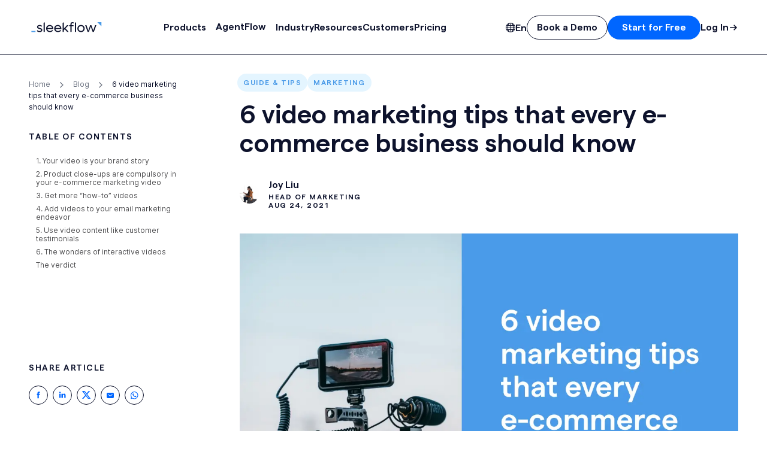

--- FILE ---
content_type: text/html; charset=utf-8
request_url: https://sleekflow.io/blog/video-marketing
body_size: 128786
content:
<!DOCTYPE html><html prefix="og: http://ogp.me/ns#"><head><meta charSet="utf-8"/><meta http-equiv="Content-Language" content="en"/><meta name="twitter:card" content="summary_large_image"/><meta name="twitter:site" content="@sleekflow_io"/><meta name="twitter:creator" content="@sleekflow_io"/><meta property="og:image:type" content="image/jpg"/><meta property="og:site_name" content="SleekFlow"/><meta name="theme-color" content="#000000"/><meta name="msapplication-config" content="/favicon/browserconfig.xml"/><meta name="msapplication-TileColor" content="#000000"/><meta name="facebook-domain-verification" content="phm3ugkfe75nxpm6w2us7k7c9472ke"/><link rel="preload" href="/fonts/Inter-var.woff2" as="font" type="font/woff2" crossorigin="anonymous"/><link rel="preload" href="/fonts/Matter-SemiBold.woff2" as="font" type="font/woff2" crossorigin="anonymous"/><link rel="preload" href="/fonts/Cairo-SemiBold.ttf" as="font" type="font/ttf" crossorigin="anonymous"/><link rel="preload" href="/fonts/Cairo-Regular.ttf" as="font" type="font/ttf" crossorigin="anonymous"/><link rel="apple-touch-icon" sizes="180x180" href="/favicon/apple-touch-icon.png"/><link rel="icon" type="image/png" sizes="32x32" href="/favicon/favicon-32x32.png"/><link rel="icon" type="image/png" sizes="16x16" href="/favicon/favicon-16x16.png"/><link rel="mask-icon" href="/favicon/safari-pinned-tab.svg" color="#000000"/><link rel="manifest" href="/favicon/site.webmanifest"/><link rel="shortcut icon" href="/favicon/favicon.ico"/><link rel="preconnect" href="https://images.ctfassets.net" crossorigin=""/><title>E-commerce: 6 essential video marketing tips</title><meta name="robots" content="index,follow,max-snippet:-1,max-image-preview:large,max-video-preview:-1"/><meta name="description" content="Discover the 6 things you should know about video marketing. Create the perfect brand image and boost the digital appearance for your brand through videos.. "/><link rel="alternate" hrefLang="x-default" href="https://sleekflow.io/blog/video-marketing"/><link rel="alternate" hrefLang="en-sg" href="https://sleekflow.io/en-sg/blog/video-marketing"/><link rel="alternate" hrefLang="en-gb" href="https://sleekflow.io/en-gb/blog/video-marketing"/><link rel="alternate" hrefLang="en-us" href="https://sleekflow.io/en-us/blog/video-marketing"/><meta property="og:title" content="E-commerce: 6 essential video marketing tips"/><meta property="og:description" content="Discover the 6 things you should know about video marketing. Create the perfect brand image and boost the digital appearance for your brand through videos.. "/><meta property="og:url" content="https://sleekflow.io/blog/video-marketing"/><meta property="og:type" content="article"/><meta property="og:image" content="https://images.ctfassets.net/tu2uwzoyozk8/6M7F1Y0ZGrvZjjeHFhyFU4/1b1f1546c33ed1088da4c305b6a4ab90/6_Video_Marketing_Tips_that_Every_E-commerce_Business_Should_Know.png"/><meta property="og:image:alt" content="E-commerce: 6 essential video marketing tips"/><meta property="og:image:width" content="1208"/><meta property="og:image:height" content="790"/><meta property="og:locale" content="en"/><link rel="canonical" href="https://sleekflow.io/blog/video-marketing"/><meta name="viewport" content="width=device-width, initial-scale=1.0"/><meta name="author" content="Joy Liu"/><link rel="preload" as="image" imageSrcSet="/_next/image?url=https%3A%2F%2Fimages.ctfassets.net%2Ftu2uwzoyozk8%2F6M7F1Y0ZGrvZjjeHFhyFU4%2F1b1f1546c33ed1088da4c305b6a4ab90%2F6_Video_Marketing_Tips_that_Every_E-commerce_Business_Should_Know.png&amp;w=1920&amp;q=75 1x, /_next/image?url=https%3A%2F%2Fimages.ctfassets.net%2Ftu2uwzoyozk8%2F6M7F1Y0ZGrvZjjeHFhyFU4%2F1b1f1546c33ed1088da4c305b6a4ab90%2F6_Video_Marketing_Tips_that_Every_E-commerce_Business_Should_Know.png&amp;w=3840&amp;q=75 2x"/><script type="application/ld+json">{"@context":"https://schema.org","@type":"VideoObject","name":"That&apos;s why I SleekFlow | Weirdo Beauty 的 24/7 客戶管家","description":"客戶查詢、預約改期，絕對是很多美容同行每天都要花不少時間、人手處理的工序。Weirdo Beauty 每天需處理很多查詢及預約。這個只有幾個人運作的小公司，都可以滴水不漏地處理每天幾十、甚至過百的顧客詢問，更可以同時照顧五千個現有客戶，適時進行WhatsApp 行銷。成功做到由百幾尺的地方，在疫情間擴充營業至近二千尺的新派 Beauty Salon。","embedUrl":"https://youtu.be/UsUGBxoMV88","uploadDate":"2021-07-09T09:00+08:00","duration":"PT2M33S","transcript":"Hello 大家好，我是卓瑩。我是Weirdo Beauty的創辦人。我們主要提供美容服務，亦都有售賣一些美容產品。我們公司裏面最繁忙的，就是應對很多不同查詢，包括一些服務療程的查詢或者一些產品的資訊。\n\n我們最常用到SleekFlow的情況就是WhatsApp。基本上100%的客人都是WhatsApp聯絡我們。在未有SleekFlow之前，我們都是用工作電話，只有一部工作電話，要不我自己拎著，要不就是我同事拎著。如果我自己拎著，十成都需要我一個人管理所有的對話，很容易錯過客人的信息，而且回覆得都不夠快。\n\n用了SleekFlow之後，我覺得最大的效益一定是回覆的時間變快很多，而且我們不會錯過客人的訊息，因為客人一般都是問療程價錢、營業時間和一些比較簡單的對話，就不需要每次都用人手去回覆，因為始終人手有限。Chatbot的功能就會當他們一問到大概的字眼，偵測到之後就會回覆標準答案，就可以減輕我們很多的工作量。\n\n像我們這樣服務業，對客人這樣性質的工作，好多時我們不可以錯過任何一個潛在客戶，因為每一個客人透過WhatsApp找我們的時候都是一個機會。當我們慢了回覆或者錯過他們的訊息，分分鐘就錯過了不知數目的潛在顧客。\n\n如果讓我用一個形容詞去形容SleekFlow的話，我想到是「客戶管家」，因為它可以管理所有的數據、對話，後端是可以做一些分析。對於我來說，一些後端的數據是很重要的，譬如我的客人什麼時候找我，有多少客是很久沒有聯絡過，還有我這個月多了多少潛在顧客。在生意上是需要捉緊這些數據的。","thumbnailUrl":["https://i.ytimg.com/vi/UsUGBxoMV88/hqdefault.jpg"]}</script><meta name="next-head-count" content="43"/><script>!(function(w,p,f,c){if(!window.crossOriginIsolated && !navigator.serviceWorker) return;c=w[p]=Object.assign(w[p]||{},{"debug":false,"lib":"/partytown/"});c[f]=(c[f]||[]).concat(["dataLayer.push","clarity","lintrk","_linkedin_data_partner_ids.push","analytics.track","analytics.page","analytics.identify","analytics.group","analytics.alias"])})(window,'partytown','forward');/* Partytown 0.11.2 - MIT QwikDev */
const t={preserveBehavior:!1},e=e=>{if("string"==typeof e)return[e,t];const[n,r=t]=e;return[n,{...t,...r}]},n=Object.freeze((t=>{const e=new Set;let n=[];do{Object.getOwnPropertyNames(n).forEach((t=>{"function"==typeof n[t]&&e.add(t)}))}while((n=Object.getPrototypeOf(n))!==Object.prototype);return Array.from(e)})());!function(t,r,o,i,a,s,c,l,d,p,u=t,f){function h(){f||(f=1,"/"==(c=(s.lib||"/~partytown/")+(s.debug?"debug/":""))[0]&&(d=r.querySelectorAll('script[type="text/partytown"]'),i!=t?i.dispatchEvent(new CustomEvent("pt1",{detail:t})):(l=setTimeout(v,(null==s?void 0:s.fallbackTimeout)||1e4),r.addEventListener("pt0",w),a?y(1):o.serviceWorker?o.serviceWorker.register(c+(s.swPath||"partytown-sw.js"),{scope:c}).then((function(t){t.active?y():t.installing&&t.installing.addEventListener("statechange",(function(t){"activated"==t.target.state&&y()}))}),console.error):v())))}function y(e){p=r.createElement(e?"script":"iframe"),t._pttab=Date.now(),e||(p.style.display="block",p.style.width="0",p.style.height="0",p.style.border="0",p.style.visibility="hidden",p.setAttribute("aria-hidden",!0)),p.src=c+"partytown-"+(e?"atomics.js?v=0.11.2":"sandbox-sw.html?"+t._pttab),r.querySelector(s.sandboxParent||"body").appendChild(p)}function v(n,o){for(w(),i==t&&(s.forward||[]).map((function(n){const[r]=e(n);delete t[r.split(".")[0]]})),n=0;n<d.length;n++)(o=r.createElement("script")).innerHTML=d[n].innerHTML,o.nonce=s.nonce,r.head.appendChild(o);p&&p.parentNode.removeChild(p)}function w(){clearTimeout(l)}s=t.partytown||{},i==t&&(s.forward||[]).map((function(r){const[o,{preserveBehavior:i}]=e(r);u=t,o.split(".").map((function(e,r,o){var a;u=u[o[r]]=r+1<o.length?u[o[r]]||(a=o[r+1],n.includes(a)?[]:{}):(()=>{let e=null;if(i){const{methodOrProperty:n,thisObject:r}=((t,e)=>{let n=t;for(let t=0;t<e.length-1;t+=1)n=n[e[t]];return{thisObject:n,methodOrProperty:e.length>0?n[e[e.length-1]]:void 0}})(t,o);"function"==typeof n&&(e=(...t)=>n.apply(r,...t))}return function(){let n;return e&&(n=e(arguments)),(t._ptf=t._ptf||[]).push(o,arguments),n}})()}))})),"complete"==r.readyState?h():(t.addEventListener("DOMContentLoaded",h),t.addEventListener("load",h))}(window,document,navigator,top,window.crossOriginIsolated);document.currentScript.dataset.partytown="";</script><script id="jsonld-blog-posting" type="application/ld+json" data-nscript="beforeInteractive">{"@context":"https://schema.org","@type":"BlogPosting","mainEntityOfPage":{"@type":"WebPage","@id":"https://sleekflow.io/blog/video-marketing"},"headline":"E-commerce: 6 essential video marketing tips","image":"https://images.ctfassets.net/tu2uwzoyozk8/6M7F1Y0ZGrvZjjeHFhyFU4/1b1f1546c33ed1088da4c305b6a4ab90/6_Video_Marketing_Tips_that_Every_E-commerce_Business_Should_Know.png","datePublished":"2021-10-29","dateModified":"2025-10-9","author":{"@type":"Person","name":"Joy Liu","url":"https://www.linkedin.com/in/joy-l-a4a147138/","@id":"https://sleekflow.io/author/joy-liu"},"publisher":{"@type":"Organization","name":"SleekFlow","logo":{"@type":"ImageObject","url":"https://sleekflow.io/static/images/logos/sleekflow.png"}},"description":"Discover the 6 things you should know about video marketing. Create the perfect brand image and boost the digital appearance for your brand through videos.. ","contentLocation":{"@type":"Place","name":"Global"}}</script><link rel="preload" href="/_next/static/css/3e363cdc8298c7a6.css" as="style"/><link rel="stylesheet" href="/_next/static/css/3e363cdc8298c7a6.css" data-n-g=""/><noscript data-n-css=""></noscript><script defer="" nomodule="" src="/_next/static/chunks/polyfills-42372ed130431b0a.js"></script><script src="/_next/static/chunks/webpack-b3da6d6e1dc71a35.js" defer=""></script><script src="/_next/static/chunks/framework-b2f4d950e69b6682.js" defer=""></script><script src="/_next/static/chunks/main-23c6656bbf834f22.js" defer=""></script><script src="/_next/static/chunks/pages/_app-72c8dba9e4d2ac43.js" defer=""></script><script src="/_next/static/chunks/056a5e11-ff0954f2857a9692.js" defer=""></script><script src="/_next/static/chunks/852b17a4-75541d9a05d4665a.js" defer=""></script><script src="/_next/static/chunks/25857-df90df2d1c4381ed.js" defer=""></script><script src="/_next/static/chunks/34968-84f5338c9d29bcc5.js" defer=""></script><script src="/_next/static/chunks/13671-b5ac8d8101b00140.js" defer=""></script><script src="/_next/static/chunks/81651-8eec9e6243b79a28.js" defer=""></script><script src="/_next/static/chunks/1495-ac0ec23901dfddfe.js" defer=""></script><script src="/_next/static/chunks/22277-f0070973dea07cb4.js" defer=""></script><script src="/_next/static/chunks/83175-c41b6024ecc3a8de.js" defer=""></script><script src="/_next/static/chunks/56957-3ec0549af3ea324d.js" defer=""></script><script src="/_next/static/chunks/78296-13616e160afb5326.js" defer=""></script><script src="/_next/static/chunks/pages/%5Blocale%5D/blog/%5Bslug%5D-2760cb7cbe51bef8.js" defer=""></script><script src="/_next/static/nXUhr4jDuvIqRXNiuK5ha/_buildManifest.js" defer=""></script><script src="/_next/static/nXUhr4jDuvIqRXNiuK5ha/_ssgManifest.js" defer=""></script></head><body><div id="__next"><script type="text/partytown">
        (function(c,l,a,r,i,t,y){
          c[a]=c[a]||function(){(c[a].q=c[a].q||[]).push(arguments)};
          t=l.createElement(r);t.async=1;t.src="https://www.clarity.ms/tag/"+i;
          y=l.getElementsByTagName(r)[0];y.parentNode.insertBefore(t,y);
        })(window, document, "clarity", "script", "iuxmm6pcpk");
        </script><script type="text/partytown">
          _linkedin_partner_id = "3878849";
          window._linkedin_data_partner_ids = window._linkedin_data_partner_ids || [];
          window._linkedin_data_partner_ids.push(_linkedin_partner_id);
          </script><script type="text/partytown">
          (function(l) {
            if (!l){window.lintrk = function(a,b){window.lintrk.q.push([a,b])};
            window.lintrk.q=[]}
            var s = document.getElementsByTagName("script")[0];
            var b = document.createElement("script");
            b.type = "text/javascript";b.async = true;
            b.src = "https://snap.licdn.com/li.lms-analytics/insight.min.js";
            s.parentNode.insertBefore(b, s);})(window.lintrk);
        </script><noscript><img alt="" loading="lazy" width="1" height="1" decoding="async" data-nimg="1" style="color:transparent;display:none" srcSet="/_next/image?url=https%3A%2F%2Fpx.ads.linkedin.com%2Fcollect%2F%3Fpid%3D3878849%26fmt%3Dgif&amp;w=16&amp;q=75 1x" src="/_next/image?url=https%3A%2F%2Fpx.ads.linkedin.com%2Fcollect%2F%3Fpid%3D3878849%26fmt%3Dgif&amp;w=16&amp;q=75"/></noscript><script type="text/partytown">!(function () {
                window.analytics || (window.analytics = []),
                  (window.analytics.methods = [
                    'identify',
                    'track',
                    'trackLink',
                    'trackForm',
                    'trackClick',
                    'trackSubmit',
                    'page',
                    'pageview',
                    'ab',
                    'alias',
                    'ready',
                    'group',
                    'on',
                    'once',
                    'off',
                  ]),
                  (window.analytics.factory = function (a) {
                    return function () {
                      var t = Array.prototype.slice.call(arguments);
                      return (
                        t.unshift(a), window.analytics.push(t), window.analytics
                      );
                    };
                  });
                for (var a = 0; a < window.analytics.methods.length; a++) {
                  var t = window.analytics.methods[a];
                  window.analytics[t] = window.analytics.factory(t);
                }
                (analytics.load = function (a) {
                  if (!document.getElementById('dreamdata-analytics')) {
                    window.__DD_TEMP_ANALYTICS__ = window.analytics;
                    var t = document.createElement('script');
                    (t.async = !0),
                      (t.id = 'dreamdata-analytics'),
                      (t.type = 'text/javascript'),
                      (t.src =
                        'https://cdn.dreamdata.cloud/scripts/analytics/v1/dreamdata.min.js'),
                      t.addEventListener(
                        'load',
                        function (t) {
                          if (analytics && analytics.initialize)
                            for (
                              analytics.initialize({
                                'Dreamdata.io': { apiKey: a },
                              });
                              window.__DD_TEMP_ANALYTICS__.length > 0;

                            ) {
                              var i = window.__DD_TEMP_ANALYTICS__.shift(),
                                n = i.shift();
                              analytics[n] && analytics[n].apply(analytics, i);
                            }
                        },
                        !1,
                      );
                    var i = document.getElementsByTagName('script')[0];
                    i.parentNode.insertBefore(t, i);
                  }
                }),
                  analytics.load('cbc69959-4166-4149-8702-4b9283aa79eb'),
                  analytics.page();
              })()</script><div><div data-mobile-menu-open="false" data-language-picker-open="false" data-full-width-nav="true" class="group/navbar"><div class="z-[100] fixed top-6 w-full group-data-[full-width-nav=true]/navbar:top-0 transition-all duration-300"><div class="transition-all duration-300 group-data-[full-width-nav=false]/navbar:max-w-screen-2xl mx-auto group-data-[full-width-nav=false]/navbar:px-6 lg:group-data-[full-width-nav=false]/navbar:px-12"><nav class="relative flex items-center w-full h-[4.25rem] bg-neutral-100/80 py-3 dark:bg-skyblue-900/80 rounded-16 lg:rounded-24 transition-all border-skyblue-200 dark:border-skyblue-700 group-data-[full-width-nav=true]/navbar:h-[4.125rem] group-data-[full-width-nav=true]/navbar:px-0 lg:group-data-[full-width-nav=true]/navbar:h-[5.75rem] group-data-[full-width-nav=true]/navbar:rounded-none group-data-[full-width-nav=false]/navbar:border group-data-[full-width-nav=true]/navbar:border-b"><div class="backdrop-blur-md absolute inset-0 rounded-16 lg:rounded-24 group-data-[full-width-nav=true]/navbar:rounded-none"></div><div class="flex relative items-center w-full justify-between px-4 lg:px-6 group-data-[full-width-nav=true]/navbar:max-w-screen-2xl group-data-[full-width-nav=true]/navbar:mx-auto group-data-[full-width-nav=true]/navbar:px-4 group-data-[full-width-nav=true]/navbar:lg:px-12"><a class="flex-shrink min-w-0" target="_self" rel="" href="/"><svg id="sleekflow-logo" xmlns="http://www.w3.org/2000/svg" width="112" height="16" viewBox="0 0 3000 460.8" xml:space="preserve" class="dark:text-neutral-100 text-navyblue-900 max-w-full h-4 lg:h-4.5 w-auto"><path fill="currentColor" d="m230.6 380 27.5-35.5c21.7 22.3 52.6 36.6 90.4 36.6 38.3 0 67.5-14.9 67.5-41.2 0-28-32.6-36.6-71-45.8-48.1-12-104.7-26.9-104.7-88.1 0-56.7 51.5-85.8 111.6-85.8 46.3 0 82.4 17.7 107 40.1l-27.5 36.1c-19.4-18.9-46.9-31.5-79-31.5-33.8 0-61.8 13.2-61.8 38.3 0 28.6 33.2 36.6 72.1 45.8 48.1 11.4 104.2 25.8 104.2 86.4 0 57.8-52.1 90.4-117.9 90.4-51.4 0-91.5-20.1-118.4-45.8zM932.8 294.7H681.6c9.7 50.9 51.5 85.8 108.2 85.8 42.9 0 79.5-20.6 98.4-47.5l33.8 29.2c-29.2 38.9-77.3 63.5-133.9 63.5-91.6 0-159.7-66.4-159.7-153.9 0-86.4 65.8-151.6 153.4-151.6 87 0 152.2 65.2 152.2 152.8-.1 6.8-.7 14.8-1.2 21.7zm-249.5-44.6h200.9c-9.2-50.4-49.2-84.7-100.7-84.7-51 0-91.1 34.9-100.2 84.7zM1279 294.7h-251.2c9.7 50.9 51.5 85.8 108.2 85.8 42.9 0 79.5-20.6 98.4-47.5l33.8 29.2c-29.2 38.9-77.3 63.5-133.9 63.5-91.6 0-159.7-66.4-159.7-153.9 0-86.4 65.8-151.6 153.4-151.6 87 0 152.2 65.2 152.2 152.8 0 6.8-.6 14.8-1.2 21.7zm-251.8-44.6h200.9c-9.2-50.4-49.2-84.7-100.7-84.7-51 0-91 34.9-100.2 84.7zM1423.2 301.7l-37.8 40.1V419h-49.2V25.6l49.2-17v266.8L1525 127.2h64.1L1458 265.1 1593.2 419H1528l-104.8-117.3zM1754.6 0c20.6 0 34.9 4 50.4 12v43.5c-12-6.3-24-10.3-40.1-10.3-29.8 0-46.9 13.2-46.9 44.6V127h84.1v44.6H1718v247.2h-49.2V171.7h-53.2V127h53.2V86.4c-.1-54.9 29.1-86.4 85.8-86.4zM1907.4 6.9v412h-49.2v-395zM572.3 6.9v412H523v-395z"></path><path fill="#4b9be8" d="M0 376.6h174.5v49.2H0z"></path><path fill="currentColor" d="M1963.4 273c0-87 67-152.8 155.7-152.8 88.1 0 155.1 65.8 155.1 152.8 0 87-67 152.8-155.1 152.8-88.7 0-155.7-65.9-155.7-152.8zm259.8 0c0-60.1-44.6-105.3-104.1-105.3-60.1 0-104.7 45.2-104.7 105.3s44.6 105.3 104.7 105.3c59.5 0 104.1-45.2 104.1-105.3zM2774.9 127l-107 291.9h-51.5l-80.7-233.5-80.7 233.5h-51.5l-107-291.9h55.5l79 231.8 80.1-231.8h50.4l80.7 232.3 79-232.3h53.7z"></path><path fill="#4b9be8" d="M2815.4 0h174.5v174.5L2815.4 0"></path></svg></a><div class="hidden lg:block"><div class="flex gap-4 items-center"><div class="group"><button class="button text-compact secondary small underline-after-trigger"><span class="btn-inner-text"><span class="leading-none typography-button2">Products</span></span></button><div class="fixed z-[150] top-0 left-1/2 -translate-x-1/2 group-hover:block w-full max-w-screen-2xl mx-auto px-6 lg:px-12 hidden transition-all duration-300 mt-16 group-data-[full-width-nav=true]/navbar:mt-14 pt-10 group-data-[full-width-nav=true]/navbar:pt-12 group-data-[full-width-nav=true]/navbar:w-full"><div class=""><div class="bg-neutral-100 dark:bg-skyblue-900 rounded-24 p-6 border border-skyblue-200 dark:border-skyblue-700 -inset-x-0.5"><div class="max-w-7xl mx-auto"><div class="grid grid-cols-4 gap-6"><div class="py-6" style="grid-column:span 2"><div class="px-1.5"><p class="typography-overline text-skyblue-400 dark:text-skyblue-400 mb-4 uppercase">features</p></div><div class="border-t border-skyblue-200 dark:border-skyblue-700 w-full mb-4"></div><div class="flex gap-4"><div class="flex flex-col gap-4 flex-1"><a class="flex gap-2 p-1.5 hover:bg-skyblue-100 dark:hover:bg-skyblue-300/10 rounded-8 group/nav-item" target="_self" rel="" href="/inbox"><div class="text-navyblue-900 dark:text-neutral-100 group-hover/nav-item:text-skyblue-500 dark:group-hover/nav-item:text-skyblue-300"><svg width="20" height="20" viewBox="0 0 20 20" fill="none" xmlns="http://www.w3.org/2000/svg" class=""><g clip-path="url(#clip0_8461_27375)"><path d="M12.2 7H6.8M12.2 7C13.1941 7 14 7.7835 14 8.75V12.25C14 13.2165 13.1941 14 12.2 14H6.8C5.80589 14 5 13.2165 5 12.25V8.75C5 7.7835 5.80589 7 6.8 7M12.2 7C12.7376 7 13.2202 7.22914 13.55 7.59245C13.55 7.59245 11.4661 9.83904 9.5 9.84375C7.54902 9.84843 5.41352 7.63391 5.41352 7.63391C5.74369 7.24666 6.24222 7 6.8 7" stroke="currentColor" stroke-width="1.2" stroke-linejoin="round"></path><path d="M17.7994 11.8016C18.6831 11.8016 19.3994 11.0852 19.3994 10.2016C19.3994 9.31791 18.6831 8.60156 17.7994 8.60156C16.9158 8.60156 16.1994 9.31791 16.1994 10.2016C16.1994 11.0852 16.9158 11.8016 17.7994 11.8016Z" stroke="currentColor" stroke-width="1.2" stroke-linecap="round" stroke-linejoin="round"></path><path d="M16.2002 10.2012L13.4002 10.2012" stroke="currentColor" stroke-width="1.6"></path><path d="M5.3757 4.15884L7.33475 7.21038" stroke="currentColor" stroke-width="1.6"></path><path d="M3.47183 15.3908L5.27891 13.5209" stroke="currentColor" stroke-width="1.6"></path><path d="M6.14902 2.1424C5.5592 1.4844 4.54765 1.42913 3.88965 2.01895C3.23165 2.60877 3.17639 3.62033 3.7662 4.27832C4.35602 4.93632 5.36758 4.99159 6.02558 4.40177C6.68357 3.81195 6.73884 2.8004 6.14902 2.1424Z" stroke="currentColor" stroke-width="1.2" stroke-linecap="round" stroke-linejoin="round"></path><path d="M3.79353 17.5943C3.16869 18.2191 2.15562 18.2191 1.53078 17.5943C0.905946 16.9694 0.905946 15.9564 1.53078 15.3315C2.15562 14.7067 3.16869 14.7067 3.79353 15.3315C4.41836 15.9564 4.41837 16.9694 3.79353 17.5943Z" stroke="currentColor" stroke-width="1.2" stroke-linecap="round" stroke-linejoin="round"></path></g><defs><clipPath id="clip0_8461_27375"><rect width="20" height="20" fill="white"></rect></clipPath></defs></svg></div><div><div class="flex items-center gap-1"><p class="typography-h7 text-navyblue-900 dark:text-neutral-100 group-hover/nav-item:text-skyblue-500 dark:group-hover/nav-item:text-skyblue-300">Shared Team Inbox</p></div><p class="typography-body4 text-neutral-1000 dark:text-neutral-300 mt-1">Centralize chats across channels</p></div></a><a class="flex gap-2 p-1.5 hover:bg-skyblue-100 dark:hover:bg-skyblue-300/10 rounded-8 group/nav-item" target="_self" rel="" href="/live-chat"><div class="text-navyblue-900 dark:text-neutral-100 group-hover/nav-item:text-skyblue-500 dark:group-hover/nav-item:text-skyblue-300"><svg width="20" height="20" viewBox="0 0 20 20" fill="none" xmlns="http://www.w3.org/2000/svg" class=""><path d="M17.3273 6.81818C17.3273 4.69091 15.6364 3 13.5091 3H13.4545H5.81818C3.69091 3 2 4.69091 2 6.81818V11.7273C2 13.6364 3.41818 15.2182 5.27273 15.4909V16.3091V16.8545C5.32727 17.0182 5.32727 17.2909 5.54545 17.5636L5.65455 17.6727C5.92727 17.8909 6.2 18 6.52727 18H6.63636C6.85455 18 7.07273 17.8364 7.18182 17.7818C7.29091 17.6727 7.45454 17.5636 7.61817 17.4546L7.61818 17.4545L9.47273 15.9818L9.74545 15.7636C9.90909 15.6545 10.0182 15.5455 10.0727 15.5455H13.5091C15.6364 15.5455 17.3273 13.8545 17.3273 11.7273V6.81818Z" stroke="currentColor" stroke-width="1.5"></path><path d="M10.9248 5.8125C10.8048 5.8125 10.7448 5.8125 10.6848 5.8725C10.6248 5.8725 10.5648 5.99249 10.5048 6.11248L10.1449 7.25241C10.0849 7.4924 9.90487 7.73239 9.72488 7.91238C9.54489 8.09237 9.3049 8.21236 9.06492 8.33235L7.92498 8.69233C7.86499 8.69233 7.74499 8.75233 7.685 8.87232C7.685 8.93232 7.625 9.05231 7.625 9.1123C7.625 9.2323 7.625 9.29229 7.685 9.35229C7.685 9.41229 7.80499 9.47228 7.92498 9.53228L9.06492 9.89226C9.3049 9.95226 9.54489 10.1322 9.72488 10.3122C9.90487 10.4922 10.0249 10.7322 10.1449 10.9722L10.5048 12.1121C10.5048 12.1721 10.5648 12.2921 10.6848 12.3521C10.7448 12.3521 10.8648 12.4121 10.9248 12.4121C11.0448 12.4121 11.1048 12.4121 11.1648 12.3521C11.2248 12.3521 11.2848 12.2321 11.3448 12.1121L11.7048 10.9722C11.7648 10.7322 11.9447 10.4922 12.1247 10.3122C12.3047 10.1322 12.5447 10.0123 12.7847 9.89226L13.9246 9.53228C13.9846 9.53228 14.1046 9.47228 14.1646 9.35229C14.1646 9.29229 14.2246 9.1723 14.2246 9.1123C14.2246 8.99231 14.2246 8.93232 14.1646 8.87232C14.1646 8.81232 14.0446 8.75233 13.9246 8.69233L12.7847 8.33235C12.5447 8.27235 12.3047 8.09237 12.1247 7.91238C11.9447 7.73239 11.8248 7.4924 11.7048 7.25241L11.3448 6.11248C11.3448 6.05249 11.2848 5.93249 11.1648 5.8725C11.1048 5.8725 10.9848 5.8125 10.9248 5.8125Z" fill="currentColor"></path></svg></div><div><div class="flex items-center gap-1"><p class="typography-h7 text-navyblue-900 dark:text-neutral-100 group-hover/nav-item:text-skyblue-500 dark:group-hover/nav-item:text-skyblue-300">AI Growth Widget</p></div><p class="typography-body4 text-neutral-1000 dark:text-neutral-300 mt-1">Turn website visitors into buyers</p></div></a><a class="flex gap-2 p-1.5 hover:bg-skyblue-100 dark:hover:bg-skyblue-300/10 rounded-8 group/nav-item" target="_self" rel="" href="/analytics"><div class="text-navyblue-900 dark:text-neutral-100 group-hover/nav-item:text-skyblue-500 dark:group-hover/nav-item:text-skyblue-300"><svg width="20" height="20" viewBox="0 0 76 77" fill="none" xmlns="http://www.w3.org/2000/svg" class=""><path d="M69.3499 70.3728C69.3499 71.0657 69.0747 71.7302 68.5847 72.2202C68.0948 72.7101 67.4303 72.9853 66.7374 72.9853H9.2624C8.56952 72.9853 7.90503 72.7101 7.41509 72.2202C6.92515 71.7302 6.6499 71.0657 6.6499 70.3728C6.6499 69.68 6.92515 69.0155 7.41509 68.5255C7.90503 68.0356 8.56952 67.7603 9.2624 67.7603H66.7374C67.4303 67.7603 68.0948 68.0356 68.5847 68.5255C69.0747 69.0155 69.3499 69.68 69.3499 70.3728ZM42.1799 54.1753V22.8253C42.1799 21.4396 42.7304 20.1106 43.7103 19.1307C44.6901 18.1508 46.0191 17.6003 47.4049 17.6003H60.4674C61.8532 17.6003 63.1822 18.1508 64.162 19.1307C65.1419 20.1106 65.6924 21.4396 65.6924 22.8253V54.1753C65.6924 55.5611 65.1419 56.8901 64.162 57.87C63.1822 58.8499 61.8532 59.4003 60.4674 59.4003H47.4049C46.0191 59.4003 44.6901 58.8499 43.7103 57.87C42.7304 56.8901 42.1799 55.5611 42.1799 54.1753ZM47.4049 54.1753H60.4674V22.8253H47.4049V54.1753ZM10.3074 54.1753V9.76284C10.3074 8.37709 10.8579 7.04809 11.8378 6.06821C12.8176 5.08833 14.1466 4.53784 15.5324 4.53784H29.6399C31.0257 4.53784 32.3547 5.08833 33.3345 6.06821C34.3144 7.04809 34.8649 8.37709 34.8649 9.76284V54.1753C34.8649 55.5611 34.3144 56.8901 33.3345 57.87C32.3547 58.8499 31.0257 59.4003 29.6399 59.4003H15.5324C14.1466 59.4003 12.8176 58.8499 11.8378 57.87C10.8579 56.8901 10.3074 55.5611 10.3074 54.1753ZM15.5324 54.1753H29.6399V9.76284H15.5324V54.1753Z" fill="currentColor" stroke="currentColor" stroke-width="1.672"></path></svg></div><div><div class="flex items-center gap-1"><p class="typography-h7 text-navyblue-900 dark:text-neutral-100 group-hover/nav-item:text-skyblue-500 dark:group-hover/nav-item:text-skyblue-300">Analytics</p></div><p class="typography-body4 text-neutral-1000 dark:text-neutral-300 mt-1">Track chat and conversion metrics</p></div></a><a class="flex gap-2 p-1.5 hover:bg-skyblue-100 dark:hover:bg-skyblue-300/10 rounded-8 group/nav-item" target="_self" rel="" href="/payment-links"><div class="text-navyblue-900 dark:text-neutral-100 group-hover/nav-item:text-skyblue-500 dark:group-hover/nav-item:text-skyblue-300"><svg width="20" height="20" viewBox="0 0 20 20" fill="none" xmlns="http://www.w3.org/2000/svg" class=""><g clip-path="url(#clip0_3638_57273)"><g clip-path="url(#clip1_3638_57273)"><path d="M10.2512 14.2052C10.1027 14.0566 10.0209 13.8591 10.0207 13.6488C10.0208 11.9865 11.3732 10.6341 13.0354 10.6341L15.2631 10.6341C16.0671 10.634 16.8238 10.9479 17.3939 11.5179C17.964 12.088 18.2778 12.8447 18.2777 13.6487C18.2777 15.3109 16.9253 16.6633 15.263 16.6634L13.778 16.6634C13.5678 16.6634 13.3703 16.5817 13.2215 16.433C13.073 16.2845 12.9912 16.0869 12.991 15.8766C12.991 15.6664 13.0728 15.4687 13.2215 15.32C13.3701 15.1714 13.5678 15.0896 13.778 15.0896L15.2631 15.0895C16.0576 15.0895 16.7039 14.4432 16.7039 13.6488C16.7039 13.2647 16.5537 12.903 16.2813 12.6305C16.0088 12.3581 15.6471 12.2079 15.263 12.2079L13.0354 12.2079C12.2409 12.2079 11.5946 12.8542 11.5946 13.6487C11.5947 14.0826 11.2416 14.4357 10.8076 14.4357C10.5973 14.4355 10.3997 14.3537 10.2512 14.2052Z" fill="currentColor"></path><path d="M6.07798 15.7799C5.50792 15.2099 5.19404 14.4532 5.19414 13.6492C5.19419 11.9869 6.5466 10.6345 8.20883 10.6345L9.32283 10.6345C9.53295 10.6345 9.73068 10.7165 9.87922 10.865C10.0278 11.0136 10.1097 11.2113 10.1096 11.4215C10.1096 11.6316 10.0278 11.8294 9.87922 11.978C9.73055 12.1267 9.53283 12.2085 9.32265 12.2085L8.2087 12.2084C7.4143 12.2083 6.76798 12.8546 6.76801 13.6491C6.76801 14.0331 6.91817 14.3948 7.19061 14.6673C7.46305 14.9397 7.82475 15.0899 8.20882 15.0899L10.4365 15.0899C11.231 15.0899 11.8773 14.4436 11.8773 13.6492C11.8773 13.439 11.9591 13.2413 12.1077 13.0926C12.2563 12.944 12.4541 12.8622 12.6642 12.8622C12.8744 12.8621 13.0721 12.9441 13.2206 13.0927C13.3692 13.2412 13.4512 13.4389 13.4512 13.649C13.4511 15.3113 12.0987 16.6637 10.4364 16.6638H8.20873C7.40473 16.6639 6.64804 16.35 6.07798 15.7799Z" fill="currentColor"></path></g><path d="M16.423 8.29161H1.15527M16.423 10.9194L16.423 6.84366C16.423 5.94263 16.423 5.49212 16.2566 5.14797C16.1102 4.84525 15.8766 4.59913 15.5893 4.44488C15.2628 4.26953 14.8352 4.26953 13.9801 4.26953H3.59811C2.74303 4.26953 2.3155 4.26953 1.9889 4.44488C1.70162 4.59913 1.46806 4.84525 1.32168 5.14797C1.15527 5.49212 1.15527 5.94263 1.15527 6.84366L1.15527 12.9572C1.15527 13.8582 1.15527 14.3088 1.32168 14.6529C1.46806 14.9556 1.70162 15.2017 1.9889 15.356C2.3155 15.5313 5.34175 15.356 6.19682 15.356" stroke="currentColor" stroke-width="1.6" stroke-linecap="round" stroke-linejoin="round"></path></g><defs><clipPath id="clip0_3638_57273"><rect width="20" height="20" fill="white"></rect></clipPath><clipPath id="clip1_3638_57273"><rect width="13.7681" height="13.7681" fill="white" transform="translate(12.1357 4.31641) rotate(45)"></rect></clipPath></defs></svg></div><div><div class="flex items-center gap-1"><p class="typography-h7 text-navyblue-900 dark:text-neutral-100 group-hover/nav-item:text-skyblue-500 dark:group-hover/nav-item:text-skyblue-300">Catalog &amp; Payment Links</p></div><p class="typography-body4 text-neutral-1000 dark:text-neutral-300 mt-1">Sell products and services in chats</p></div></a><a class="flex gap-2 p-1.5 hover:bg-skyblue-100 dark:hover:bg-skyblue-300/10 rounded-8 group/nav-item" target="_self" rel="" href="/ticketing"><div class="text-navyblue-900 dark:text-neutral-100 group-hover/nav-item:text-skyblue-500 dark:group-hover/nav-item:text-skyblue-300"><svg width="20" height="20" viewBox="0 0 20 16" fill="none" xmlns="http://www.w3.org/2000/svg" class=""><path d="M8.43212 4.75219V3.90789M8.43212 8.55154V7.70724M8.43212 12.3509V11.5066M4.37949 1.375H15.8619C16.8076 1.375 17.2805 1.375 17.6417 1.55905C17.9594 1.72094 18.2178 1.97926 18.3797 2.29699C18.5637 2.6582 18.5637 3.13105 18.5637 4.07675V5.17434C16.9317 5.17434 15.6087 6.49736 15.6087 8.12939C15.6087 9.76141 16.9317 11.0844 18.5637 11.0844V12.182C18.5637 13.1277 18.5637 13.6006 18.3797 13.9618C18.2178 14.2795 17.9594 14.5378 17.6417 14.6997C17.2805 14.8838 16.8076 14.8838 15.8619 14.8838H4.37949C3.43379 14.8838 2.96093 14.8838 2.59972 14.6997C2.28199 14.5378 2.02367 14.2795 1.86178 13.9618C1.67773 13.6006 1.67773 13.1277 1.67773 12.182V11.0844C3.30976 11.0844 4.63278 9.76141 4.63278 8.12939C4.63278 6.49736 3.30976 5.17434 1.67773 5.17434V4.07675C1.67773 3.13105 1.67773 2.6582 1.86178 2.29699C2.02367 1.97926 2.28199 1.72094 2.59972 1.55905C2.96093 1.375 3.43379 1.375 4.37949 1.375Z" stroke="currentColor" stroke-width="1.6" stroke-linecap="round" stroke-linejoin="round"></path></svg></div><div><div class="flex items-center gap-1"><p class="typography-h7 text-navyblue-900 dark:text-neutral-100 group-hover/nav-item:text-skyblue-500 dark:group-hover/nav-item:text-skyblue-300">Ticketing System</p></div><p class="typography-body4 text-neutral-1000 dark:text-neutral-300 mt-1">Track pre-sales inquiries</p></div></a></div><div class="flex flex-col gap-4 flex-1"><a class="flex gap-2 p-1.5 hover:bg-skyblue-100 dark:hover:bg-skyblue-300/10 rounded-8 group/nav-item" target="_self" rel="" href="/flow-builder"><div class="text-navyblue-900 dark:text-neutral-100 group-hover/nav-item:text-skyblue-500 dark:group-hover/nav-item:text-skyblue-300"><svg width="20" height="20" viewBox="0 0 20 20" fill="none" xmlns="http://www.w3.org/2000/svg" class=""><path d="M4.23883 14.3208V14.1768C4.23883 12.9671 4.23883 12.3622 4.47425 11.9002C4.68134 11.4937 5.01178 11.1633 5.41821 10.9562C5.88026 10.7208 6.48511 10.7208 7.69483 10.7208H12.3028C13.5125 10.7208 14.1174 10.7208 14.5794 10.9562C14.9859 11.1633 15.3163 11.4937 15.5234 11.9002C15.7588 12.3622 15.7588 12.9671 15.7588 14.1768V14.3208M4.23883 14.3208C3.44354 14.3208 2.79883 14.9655 2.79883 15.7608C2.79883 16.5561 3.44354 17.2008 4.23883 17.2008C5.03412 17.2008 5.67883 16.5561 5.67883 15.7608C5.67883 14.9655 5.03412 14.3208 4.23883 14.3208ZM15.7588 14.3208C14.9635 14.3208 14.3188 14.9655 14.3188 15.7608C14.3188 16.5561 14.9635 17.2008 15.7588 17.2008C16.5541 17.2008 17.1988 16.5561 17.1988 15.7608C17.1988 14.9655 16.5541 14.3208 15.7588 14.3208ZM9.99883 14.3208C9.20354 14.3208 8.55883 14.9655 8.55883 15.7608C8.55883 16.5561 9.20354 17.2008 9.99883 17.2008C10.7941 17.2008 11.4388 16.5561 11.4388 15.7608C11.4388 14.9655 10.7941 14.3208 9.99883 14.3208ZM9.99883 14.3208V7.12078M5.67883 7.12078H14.3188C14.9898 7.12078 15.3253 7.12078 15.5899 7.01117C15.9427 6.86502 16.2231 6.58469 16.3692 6.23185C16.4788 5.96721 16.4788 5.63174 16.4788 4.96078C16.4788 4.28983 16.4788 3.95435 16.3692 3.68972C16.2231 3.33688 15.9427 3.05655 15.5899 2.91039C15.3253 2.80078 14.9898 2.80078 14.3188 2.80078H5.67883C5.00787 2.80078 4.67239 2.80078 4.40776 2.91039C4.05492 3.05655 3.77459 3.33688 3.62844 3.68972C3.51883 3.95435 3.51883 4.28983 3.51883 4.96078C3.51883 5.63174 3.51883 5.96721 3.62844 6.23185C3.77459 6.58469 4.05492 6.86502 4.40776 7.01117C4.67239 7.12078 5.00787 7.12078 5.67883 7.12078Z" stroke="currentColor" stroke-width="1.44" stroke-linecap="round" stroke-linejoin="round"></path></svg></div><div><div class="flex items-center gap-1"><p class="typography-h7 text-navyblue-900 dark:text-neutral-100 group-hover/nav-item:text-skyblue-500 dark:group-hover/nav-item:text-skyblue-300">Automation Flow Builder</p></div><p class="typography-body4 text-neutral-1000 dark:text-neutral-300 mt-1">Automate messaging workflows</p></div></a><a class="flex gap-2 p-1.5 hover:bg-skyblue-100 dark:hover:bg-skyblue-300/10 rounded-8 group/nav-item" target="_self" rel="" href="/broadcast-campaign"><div class="text-navyblue-900 dark:text-neutral-100 group-hover/nav-item:text-skyblue-500 dark:group-hover/nav-item:text-skyblue-300"><svg width="20" height="20" viewBox="0 0 20 20" fill="none" xmlns="http://www.w3.org/2000/svg" class=""><path d="M17.8767 7.06098V10.2363M8.54915 5.07639H5.81042C4.47665 5.07639 3.80976 5.07639 3.30033 5.33596C2.85222 5.56428 2.48789 5.9286 2.25957 6.37672C2 6.88615 2 7.55303 2 8.88681L2 9.83941C2 10.5792 2 10.9491 2.12086 11.2408C2.282 11.6298 2.59107 11.9389 2.9801 12.1001C3.27187 12.2209 3.64175 12.2209 4.38151 12.2209V15.5947C4.38151 15.779 4.38151 15.8712 4.38916 15.9488C4.4634 16.7026 5.05978 17.299 5.81357 17.3732C5.89119 17.3809 5.98334 17.3809 6.16765 17.3809C6.35195 17.3809 6.4441 17.3809 6.52172 17.3732C7.27552 17.299 7.87189 16.7026 7.94613 15.9488C7.95378 15.8712 7.95378 15.779 7.95378 15.5947V12.2209H8.54916C9.95141 12.2209 11.6667 12.9726 12.9901 13.694C13.7621 14.1149 14.1482 14.3253 14.401 14.2943C14.6354 14.2656 14.8127 14.1603 14.9501 13.9682C15.0983 13.7611 15.0983 13.3466 15.0983 12.5176V4.77972C15.0983 3.95072 15.0983 3.53622 14.9501 3.32906C14.8127 3.13697 14.6354 3.0317 14.401 3.00299C14.1482 2.97202 13.7621 3.18245 12.9901 3.60331C11.6667 4.32471 9.95141 5.07639 8.54915 5.07639Z" stroke="currentColor" stroke-width="1.5" stroke-linecap="round" stroke-linejoin="round"></path></svg></div><div><div class="flex items-center gap-1"><p class="typography-h7 text-navyblue-900 dark:text-neutral-100 group-hover/nav-item:text-skyblue-500 dark:group-hover/nav-item:text-skyblue-300">Broadcast Campaigns</p></div><p class="typography-body4 text-neutral-1000 dark:text-neutral-300 mt-1">Send personalized bulk messages</p></div></a><a class="flex gap-2 p-1.5 hover:bg-skyblue-100 dark:hover:bg-skyblue-300/10 rounded-8 group/nav-item" target="_self" rel="" href="/social-crm"><div class="text-navyblue-900 dark:text-neutral-100 group-hover/nav-item:text-skyblue-500 dark:group-hover/nav-item:text-skyblue-300"><svg width="20" height="20" viewBox="0 0 17 15" fill="none" xmlns="http://www.w3.org/2000/svg" class=""><path d="M1.43712 11.3992C1.43712 11.3992 1.35228 9.01229 1.43712 8.80748C1.64498 8.30567 2.04367 7.90697 2.54549 7.69911C2.92185 7.54322 3.39898 7.54322 4.35322 7.54322H7.4373M10.0412 5.29522C11.1723 5.29522 12.0892 4.3783 12.0892 3.24722C12.0892 2.11614 11.1723 1.19922 10.0412 1.19922M8.40512 3.24722C8.40512 4.3783 7.4882 5.29522 6.35712 5.29522C5.22604 5.29522 4.30912 4.3783 4.30912 3.24722C4.30912 2.11614 5.22604 1.19922 6.35712 1.19922C7.4882 1.19922 8.40512 2.11614 8.40512 3.24722Z" stroke="currentColor" stroke-width="1.6" stroke-linecap="round" stroke-linejoin="round"></path><path d="M9.51851 14.2757C9.32836 14.2755 9.23328 14.2755 9.14382 14.2539C9.06451 14.2348 8.9887 14.2033 8.91918 14.1606C8.84076 14.1125 8.77359 14.0452 8.63924 13.9107L7.41035 12.6798C7.10272 12.3717 6.94891 12.2176 6.89137 12.04C6.84076 11.8839 6.8409 11.7157 6.89176 11.5596C6.94958 11.3821 7.10364 11.2283 7.41177 10.9207L8.64264 9.69177C8.7772 9.55742 8.84449 9.49024 8.92298 9.44223C8.99257 9.39966 9.06843 9.36831 9.14778 9.34933C9.23727 9.32792 9.33234 9.328 9.52249 9.32815L13.7381 9.33155C14.3913 9.33207 14.7178 9.33233 14.9672 9.45964C15.1865 9.57162 15.3647 9.75016 15.4764 9.96967C15.6033 10.2192 15.603 10.5458 15.6025 11.1989L15.6015 12.4148C15.601 13.0679 15.6007 13.3944 15.4734 13.6438C15.3614 13.8631 15.1829 14.0414 14.9634 14.153C14.7138 14.2799 14.3873 14.2796 13.7342 14.2791L9.51851 14.2757Z" stroke="currentColor" stroke-width="1.44" stroke-linecap="round" stroke-linejoin="round"></path><circle cx="10.1875" cy="11.7998" r="0.96" fill="currentColor"></circle></svg></div><div><div class="flex items-center gap-1"><p class="typography-h7 text-navyblue-900 dark:text-neutral-100 group-hover/nav-item:text-skyblue-500 dark:group-hover/nav-item:text-skyblue-300">Social CRM</p></div><p class="typography-body4 text-neutral-1000 dark:text-neutral-300 mt-1">Manage customer data</p></div></a><a class="flex gap-2 p-1.5 hover:bg-skyblue-100 dark:hover:bg-skyblue-300/10 rounded-8 group/nav-item" target="_self" rel="" href="/data-security"><div class="text-navyblue-900 dark:text-neutral-100 group-hover/nav-item:text-skyblue-500 dark:group-hover/nav-item:text-skyblue-300"><svg width="20" height="20" viewBox="0 0 76 77" fill="none" xmlns="http://www.w3.org/2000/svg" class=""><path d="M54.1499 4.79898H6.6499C5.39012 4.79898 4.18194 5.29943 3.29114 6.19022C2.40035 7.08102 1.8999 8.2892 1.8999 9.54898V26.174C1.8999 41.8252 9.47615 51.3104 15.8322 56.5116C22.6782 62.1107 29.4885 64.0107 29.7854 64.0909C30.1936 64.2019 30.624 64.2019 31.0322 64.0909C31.3291 64.0107 38.1305 62.1107 44.9854 56.5116C51.3237 51.3104 58.8999 41.8252 58.8999 26.174V9.54898C58.8999 8.2892 58.3995 7.08102 57.5087 6.19022C56.6179 5.29943 55.4097 4.79898 54.1499 4.79898ZM54.1499 26.174C54.1499 37.1791 50.0946 46.1121 42.0968 52.7205C38.6153 55.5875 34.6558 57.8185 30.3999 59.3112C26.1997 57.8445 22.2891 55.6531 18.8455 52.8363C10.7527 46.216 6.6499 37.2474 6.6499 26.174V9.54898H54.1499V26.174ZM16.8446 34.9793C16.3989 34.5336 16.1486 33.9292 16.1486 33.299C16.1486 32.6687 16.3989 32.0643 16.8446 31.6187C17.2902 31.173 17.8947 30.9227 18.5249 30.9227C19.1551 30.9227 19.7596 31.173 20.2052 31.6187L25.6499 37.0663L40.5946 22.1187C40.8153 21.898 41.0772 21.723 41.3655 21.6035C41.6538 21.4841 41.9628 21.4227 42.2749 21.4227C42.587 21.4227 42.896 21.4841 43.1843 21.6035C43.4726 21.723 43.7346 21.898 43.9552 22.1187C44.1759 22.3393 44.3509 22.6013 44.4703 22.8896C44.5898 23.1779 44.6512 23.4869 44.6512 23.799C44.6512 24.111 44.5898 24.4201 44.4703 24.7084C44.3509 24.9967 44.1759 25.2586 43.9552 25.4793L27.3302 42.1043C27.1096 42.3251 26.8477 42.5003 26.5594 42.6198C26.2711 42.7393 25.962 42.8008 25.6499 42.8008C25.3378 42.8008 25.0287 42.7393 24.7404 42.6198C24.4521 42.5003 24.1902 42.3251 23.9696 42.1043L16.8446 34.9793Z" fill="currentColor" stroke="currentColor" stroke-width="1.52"></path><path d="M30.3999 63.9959C37.2458 69.5949 44.0568 71.6107 44.3537 71.6909C44.7619 71.8019 45.1923 71.8019 45.6006 71.6909C45.8974 71.6107 52.6988 69.7107 59.5537 64.1116C65.892 58.9104 73.4682 49.4252 73.4682 33.774V17.149C73.4682 15.8892 72.9678 14.681 72.077 13.7902C71.1862 12.8994 69.978 12.399 68.7182 12.399H58.2697V17.149H68.7182V33.774C68.7182 44.7791 64.6629 53.7121 56.6651 60.3205C53.1836 63.1875 49.2241 65.4185 44.9682 66.9112C40.768 65.4445 36.8568 63.1373 33.4132 60.3205L30.3999 63.9959Z" fill="currentColor" stroke="currentColor" stroke-width="1.52"></path></svg></div><div><div class="flex items-center gap-1"><p class="typography-h7 text-navyblue-900 dark:text-neutral-100 group-hover/nav-item:text-skyblue-500 dark:group-hover/nav-item:text-skyblue-300">Data Security</p></div><p class="typography-body4 text-neutral-1000 dark:text-neutral-300 mt-1">Manage user and system access</p></div></a></div></div></div><div class="py-6" style="grid-column:span 1"><div class="px-1.5"><p class="typography-overline text-skyblue-400 dark:text-skyblue-400 mb-4 uppercase">Channels &amp; Integrations</p></div><div class="border-t border-skyblue-200 dark:border-skyblue-700 w-full mb-4"></div><div class="flex gap-4"><div class="flex flex-col gap-4 flex-1"><div class="p-1.5 hover:bg-skyblue-100 dark:hover:bg-skyblue-300/10 rounded-8 group/nav-item"><span class="flex gap-2"><div class="text-navyblue-900 dark:text-neutral-100 group-hover/nav-item:text-skyblue-500 dark:group-hover/nav-item:text-skyblue-300"><svg width="20" height="20" viewBox="0 0 20 20" fill="none" xmlns="http://www.w3.org/2000/svg" class=""><path d="M0 19L1.31033 14.25C0.458635 12.7759 0 11.1379 0 9.43447C0 4.25864 4.25863 0 9.46723 0C14.6758 0 19 4.25864 19 9.43447C19 14.6103 14.6759 19 9.46723 19C7.8293 19 6.2569 18.4759 4.84827 17.6897L0 19Z" fill="#FEFEFE"></path><path d="M4.88992 16.8982L5.21548 17.0791C6.55385 17.911 8.10928 18.4174 9.73703 18.4174C14.4756 18.4174 18.4184 14.4746 18.4184 9.66369C18.4184 4.85276 14.4756 1.05469 9.70085 1.05469C4.9261 1.05469 1.05566 4.88894 1.05566 9.66369C1.05566 11.3276 1.52591 12.9554 2.39404 14.3299L2.61109 14.6555L1.77915 17.694L4.88992 16.8982Z" fill="#55CD6C"></path><path d="M6.91599 4.81743L6.22873 4.78125C6.01168 4.78125 5.79467 4.85361 5.64998 4.9983C5.32442 5.28768 4.78185 5.83025 4.63716 6.55373C4.38397 7.63891 4.78185 8.94111 5.72235 10.2433C6.66284 11.5455 8.47146 13.6435 11.6546 14.5478C12.6674 14.8372 13.4632 14.6563 14.1143 14.2584C14.6208 13.9329 14.9463 13.4265 15.0548 12.8839L15.1633 12.3774C15.1995 12.2328 15.1272 12.0519 14.9825 11.9796L12.7036 10.9306C12.5589 10.8582 12.378 10.8944 12.2695 11.0391L11.3652 12.1966C11.2929 12.2689 11.1844 12.3051 11.0758 12.2689C10.4609 12.0519 8.3991 11.1838 7.27773 9.01343C7.24155 8.90492 7.24155 8.79638 7.31392 8.72405L8.18204 7.74742C8.25441 7.63891 8.29055 7.49422 8.25441 7.38568L7.20541 5.03449C7.16919 4.92594 7.06068 4.81743 6.91599 4.81743Z" fill="#FEFEFE"></path></svg></div><div><div class="flex items-center gap-1"><p class="typography-h7 text-navyblue-900 dark:text-neutral-100 group-hover/nav-item:text-skyblue-500 dark:group-hover/nav-item:text-skyblue-300">WhatsApp Business API</p></div><p class="typography-body4 text-neutral-1000 dark:text-neutral-300 mt-1">SleekFlow is an official WhatsApp Business Solution Provider</p></div></span><div class="flex gap-1.5 flex-wrap mt-1 dark ps-7"><a target="_self" rel="" href="/channels-integrations/whatsapp"><span class="flex gap-2 px-2 py-1 radius-4 text-[12px] font-medium leading-[110%] typography-label2 hover:bg-green-300 dark:hover:bg-green-800 bg-green-200 text-green-900 dark:bg-green-700 dark:text-green-100 rounded-full transition-all duration-300">AI agents for WhatsApp API<!-- --> →</span></a><a target="_self" rel="" href="/solutions/click-to-whatsapp-ads"><span class="flex gap-2 px-2 py-1 radius-4 text-[12px] font-medium leading-[110%] typography-label2 hover:bg-green-300 dark:hover:bg-green-800 bg-green-200 text-green-900 dark:bg-green-700 dark:text-green-100 rounded-full transition-all duration-300">Click to WhatsApp Ads<!-- --> →</span></a><a target="_self" rel="" href="/solutions/whatsapp-chatbot-platform"><span class="flex gap-2 px-2 py-1 radius-4 text-[12px] font-medium leading-[110%] typography-label2 hover:bg-green-300 dark:hover:bg-green-800 bg-green-200 text-green-900 dark:bg-green-700 dark:text-green-100 rounded-full transition-all duration-300">WhatsApp Chatbot<!-- --> →</span></a><a target="_self" rel="" href="/blog/whatsapp-coexistence"><span class="flex gap-2 px-2 py-1 radius-4 text-[12px] font-medium leading-[110%] typography-label2 hover:bg-green-300 dark:hover:bg-green-800 bg-green-200 text-green-900 dark:bg-green-700 dark:text-green-100 rounded-full transition-all duration-300">WhatsApp Coexistence<!-- --> →</span></a><a target="_self" rel="" href="/blog/whatsapp-business-verification-blue-tick"><span class="flex gap-2 px-2 py-1 radius-4 text-[12px] font-medium leading-[110%] typography-label2 hover:bg-green-300 dark:hover:bg-green-800 bg-green-200 text-green-900 dark:bg-green-700 dark:text-green-100 rounded-full transition-all duration-300">WhatsApp Blue Tick Verification<!-- --> →</span></a></div></div><a class="flex gap-2 p-1.5 hover:bg-skyblue-100 dark:hover:bg-skyblue-300/10 rounded-8 group/nav-item" target="_self" rel="" href="/channels-integrations/shopify"><div class="text-navyblue-900 dark:text-neutral-100 group-hover/nav-item:text-skyblue-500 dark:group-hover/nav-item:text-skyblue-300"><svg width="20" height="20" viewBox="0 0 20 20" fill="none" xmlns="http://www.w3.org/2000/svg" class=""><circle cx="10" cy="10" r="10" fill="#87A759"></circle><g clip-path="url(#clip0_11368_:Rlf66hjkm:)"><path d="M9.67399 4.15424C9.76408 4.15424 9.80913 4.20015 9.89472 4.24605C9.36769 4.47099 8.83616 5.05399 8.57039 6.31638L7.60191 6.58263C7.90822 5.68748 8.52985 4.15424 9.67399 4.15424ZM10.1605 4.6133C10.2814 4.961 10.3409 5.3278 10.3362 5.69666V5.78388L9.05687 6.14194C9.11432 5.81709 9.24354 5.50982 9.43474 5.24339C9.62594 4.97696 9.87412 4.75835 10.1605 4.60411V4.6133ZM11.3091 5.42582L10.7326 5.60485V5.47172C10.7429 5.13613 10.6988 4.8011 10.6019 4.48017C10.7806 4.573 10.9368 4.7052 11.0591 4.86717C11.1814 5.02915 11.2668 5.21684 11.3091 5.41664V5.42582ZM14.174 6.14194C14.1729 6.11917 14.1635 6.09762 14.1477 6.0815C14.1319 6.06538 14.1108 6.05583 14.0884 6.05472C13.9983 6.05472 13.0749 5.96291 13.0749 5.96291C13.0749 5.96291 12.4127 5.26056 12.3226 5.26056C12.2326 5.26056 12.1019 5.21466 12.0569 5.21466L11.7055 5.34778C11.4848 4.71888 11.0884 4.13588 10.4262 4.13588H10.3812C10.3098 4.02343 10.2116 3.93121 10.0959 3.86781C9.98009 3.8044 9.85046 3.77187 9.71904 3.77323C8.12895 3.72732 7.3812 5.75175 7.11543 6.78921C6.76408 6.87643 6.40822 7.01414 6.01183 7.14727C5.61543 7.28039 5.66049 7.28039 5.61544 7.60632C5.5704 7.83125 4.6875 14.9512 4.6875 14.9512L11.7055 16.2778L15.4983 15.4194C15.4983 15.4194 14.174 6.22457 14.174 6.13276V6.14194Z" fill="#FFFFEF"></path><path d="M14.0419 6.04866L13.0735 5.95685C13.0735 5.95685 12.4113 5.26368 12.3212 5.26368C12.2311 5.26368 12.2762 5.21777 12.2311 5.21777L11.7041 16.2809L15.4969 15.4225C15.4969 15.4225 14.1726 6.24146 14.1726 6.15883C14.1726 6.0762 14.087 6.07161 14.0419 6.07161" fill="#EAEAEA"></path><path d="M10.0991 8.2074L9.61261 9.64883C9.32444 9.50196 9.00687 9.42498 8.68468 9.42389C7.93693 9.42389 7.8919 9.88294 7.8919 10.0069C7.8919 10.6358 9.56757 10.925 9.56757 12.4353C9.56757 13.6472 8.81982 14.4138 7.8018 14.4138C7.46568 14.4206 7.13186 14.356 6.82162 14.224C6.51139 14.092 6.23157 13.8955 6 13.6472L6.3063 12.5684C6.63051 12.8571 7.02914 13.0451 7.45496 13.1101C7.52028 13.115 7.58587 13.1054 7.64717 13.0819C7.70846 13.0584 7.764 13.0215 7.80988 12.9739C7.85577 12.9262 7.8909 12.869 7.91285 12.8061C7.93479 12.7432 7.94301 12.6762 7.93693 12.6097C7.93693 11.7559 6.58558 11.6916 6.58558 10.3145C6.58558 9.14846 7.42343 8.01919 9.05856 8.01919C9.4211 7.96459 9.79131 8.0272 10.1171 8.19822" fill="#87A759"></path></g><defs><clipPath id="clip0_11368_:Rlf66hjkm:"><rect width="10.8108" height="12.5" fill="white" transform="translate(4.6875 3.75)"></rect></clipPath></defs></svg></div><div><div class="flex items-center gap-1"><p class="typography-h7 text-navyblue-900 dark:text-neutral-100 group-hover/nav-item:text-skyblue-500 dark:group-hover/nav-item:text-skyblue-300">Shopify</p></div><p class="typography-body4 text-neutral-1000 dark:text-neutral-300 mt-1">Boost online sales with AI agents</p></div></a><a class="flex gap-2 p-1.5 hover:bg-skyblue-100 dark:hover:bg-skyblue-300/10 rounded-8 group/nav-item" target="_self" rel="" href="/channels-integrations/facebook"><div class="text-navyblue-900 dark:text-neutral-100 group-hover/nav-item:text-skyblue-500 dark:group-hover/nav-item:text-skyblue-300"><svg width="20" height="20" viewBox="0 0 20 20" fill="none" xmlns="http://www.w3.org/2000/svg" class=""><g clip-path="url(#clip0_11490_20096)"><rect width="20" height="20" rx="10" transform="matrix(1 0 0 -1 0 20)" fill="white"></rect><g clip-path="url(#clip1_11490_20096)"><path d="M10 20C15.5228 20 20 15.5228 20 10C20 4.47715 15.5228 0 10 0C4.47715 0 0 4.47715 0 10C0 15.5228 4.47715 20 10 20Z" fill="url(#paint0_radial_11490_:Rlv66hjkm:)"></path><path d="M10 4C6.6205 4 4 6.47643 4 9.81984C4 11.5688 4.717 13.0808 5.884 14.1247C5.9815 14.2117 6.0415 14.3347 6.0445 14.4667L6.0775 15.5347C6.0799 15.6133 6.10157 15.69 6.1406 15.7583C6.17963 15.8265 6.23482 15.8842 6.30133 15.9261C6.36784 15.968 6.44363 15.9929 6.52204 15.9987C6.60044 16.0045 6.67907 15.9909 6.751 15.9592L7.942 15.4342C8.0425 15.3892 8.1565 15.3817 8.263 15.4102C8.8105 15.5602 9.3925 15.6412 10 15.6412C13.3795 15.6412 16 13.1647 16 9.82134C16 6.47793 13.3795 4 10 4Z" fill="white"></path><path d="M6.05094 11.5526L7.98251 8.70113C8.05517 8.59377 8.15096 8.5016 8.26384 8.43043C8.37671 8.35926 8.50421 8.31064 8.6383 8.28764C8.77238 8.26464 8.91013 8.26776 9.04285 8.2968C9.17557 8.32584 9.30039 8.38017 9.40941 8.45637L10.9464 9.52874C11.0151 9.57654 11.0985 9.60225 11.1843 9.60198C11.27 9.6017 11.3533 9.57545 11.4215 9.52721L13.4961 8.06168C13.7723 7.86587 14.1339 8.17489 13.9498 8.44872L12.0166 11.2987C11.944 11.406 11.8482 11.4982 11.7353 11.5694C11.6224 11.6405 11.4949 11.6892 11.3608 11.7122C11.2267 11.7352 11.089 11.732 10.9563 11.703C10.8236 11.674 10.6987 11.6196 10.5897 11.5434L9.05268 10.4711C8.98406 10.4233 8.90058 10.3976 8.81487 10.3978C8.72915 10.3981 8.64586 10.4244 8.5776 10.4726L6.50301 11.9381C6.22684 12.1339 5.86518 11.8265 6.05094 11.5526Z" fill="url(#paint1_radial_11490_:Rlv66hjkm:)"></path></g></g><defs><radialGradient id="paint0_radial_11490_:Rlv66hjkm:" cx="0" cy="0" r="1" gradientUnits="userSpaceOnUse" gradientTransform="translate(3.35 19.9995) scale(22 21.9994)"><stop offset="0.0885417" stop-color="#0099FF"></stop><stop offset="0.604167" stop-color="#A033FF"></stop><stop offset="0.9999" stop-color="#FF5280"></stop><stop offset="1" stop-color="#FF7061"></stop></radialGradient><radialGradient id="paint1_radial_11490_:Rlv66hjkm:" cx="0" cy="0" r="1" gradientUnits="userSpaceOnUse" gradientTransform="translate(7.34 11.9999) scale(8.8 4.39988)"><stop stop-color="#0099FF"></stop><stop offset="0.528646" stop-color="#A033FF"></stop><stop offset="0.940104" stop-color="#FF5280"></stop><stop offset="1" stop-color="#FF7061"></stop></radialGradient><clipPath id="clip0_11490_:Rlv66hjkm:"><rect width="20" height="20" rx="10" transform="matrix(1 0 0 -1 0 20)" fill="white"></rect></clipPath><clipPath id="clip1_11490_:Rlv66hjkm:"><rect width="20" height="20" fill="white" transform="matrix(1 0 0 -1 0 20)"></rect></clipPath></defs></svg></div><div><div class="flex items-center gap-1"><p class="typography-h7 text-navyblue-900 dark:text-neutral-100 group-hover/nav-item:text-skyblue-500 dark:group-hover/nav-item:text-skyblue-300">Messenger</p></div><p class="typography-body4 text-neutral-1000 dark:text-neutral-300 mt-1">Automate DMs and comment replies</p></div></a><span class="contents" data-state="closed" dir="ltr"><a class="flex gap-2 p-1.5 hover:bg-skyblue-100 dark:hover:bg-skyblue-300/10 rounded-8 group/nav-item" target="_self" rel="" href="/channels-integrations"><div class="text-navyblue-900 dark:text-neutral-100 group-hover/nav-item:text-skyblue-500 dark:group-hover/nav-item:text-skyblue-300"><svg width="20" height="20" viewBox="0 0 20 20" fill="none" xmlns="http://www.w3.org/2000/svg" class=""><path d="M14.1011 8.56161H16.5373C17.3451 8.56161 18 9.2165 18 10.0243V17.338C18 18.1459 17.3451 18.8008 16.5373 18.8008H9.22357C8.41572 18.8008 7.76083 18.1459 7.76083 17.338V15.2401M14.1011 8.56161C14.0836 8.21212 13.9414 7.8677 13.6745 7.60077L8.50296 2.42921C7.93173 1.85797 7.00557 1.85797 6.43434 2.42921L1.26277 7.60077C0.691539 8.17201 0.691539 9.09816 1.26277 9.6694L6.43434 14.841C6.79467 15.2013 7.29622 15.3343 7.76083 15.2401M14.1011 8.56161C14.121 8.96005 13.9788 9.36509 13.6745 9.6694L8.50296 14.841C8.29206 15.0519 8.03277 15.1849 7.76083 15.2401M14.1011 8.56161L9.22357 8.56161C8.41572 8.56161 7.76083 9.2165 7.76083 10.0243L7.76083 15.2401" stroke="currentColor" stroke-width="1.6"></path></svg></div><div><div class="flex items-center gap-1"><p class="typography-h7 text-navyblue-900 dark:text-neutral-100 group-hover/nav-item:text-skyblue-500 dark:group-hover/nav-item:text-skyblue-300">Explore more integrations</p></div><div class="flex gap-1.5 flex-wrap mt-1"><div><svg width="20" height="20" viewBox="0 0 24 25" fill="none" xmlns="http://www.w3.org/2000/svg"><rect x="0.15" y="0.924414" width="23.294" height="23.294" rx="11.647" fill="black"></rect><rect x="0.15" y="0.924414" width="23.294" height="23.294" rx="11.647" stroke="white" stroke-width="0.3"></rect><path fill-rule="evenodd" clip-rule="evenodd" d="M14.4086 5.46787C14.6313 7.36908 15.7704 8.71054 17.6133 8.82883V10.6322L17.6014 10.6332V9.10142C15.7586 8.98322 14.699 7.84936 14.4763 5.94814L12.5242 5.9481V13.9468C12.8058 17.5472 10.0006 17.6541 8.92739 16.289C10.1861 17.0763 12.2298 16.5645 11.9874 13.4666V5.46777L14.4086 5.46787ZM9.16315 18.7276C8.06016 18.5006 7.05719 17.8416 6.46818 16.878C5.03718 14.5369 6.32713 10.7212 10.4776 10.3285L10.4709 10.8926C6.62289 11.5055 6.23663 15.6388 7.30223 17.3583C7.71313 18.0214 8.38767 18.4877 9.16315 18.7276Z" fill="#26F4EE"></path><path fill-rule="evenodd" clip-rule="evenodd" d="M14.967 6.0685C15.0937 7.15108 15.4921 8.09304 16.1516 8.72548C15.2253 8.24631 14.6663 7.33482 14.4912 6.06836L14.967 6.0685ZM17.6007 9.48924C17.7577 9.52261 17.9215 9.54518 18.092 9.55616V11.6938C17.0231 11.7991 16.0875 11.4471 14.9974 10.7916L15.1648 14.4525C15.1648 15.6332 15.1692 16.1727 14.5356 17.2589C12.9917 19.9056 10.1064 19.9043 8.39844 18.3972C10.6254 19.6762 14.5132 18.6749 14.5061 14.3326V10.3369C15.5963 10.9925 16.5318 11.3444 17.6007 11.2391V9.48924ZM10.4701 11.0344C10.6937 10.9879 10.9285 10.952 11.1753 10.9287V13.183C10.2765 13.3311 9.70565 13.6071 9.43879 14.1176C8.68704 15.555 9.4729 16.7267 10.5132 17.0958C9.21181 17.0491 7.92052 15.7124 8.81728 13.9976C9.08419 13.4872 9.57139 13.2112 10.4702 13.0631L10.4701 11.0344Z" fill="#FB2C53"></path><path fill-rule="evenodd" clip-rule="evenodd" d="M14.4759 5.94824C14.6987 7.84946 15.7582 8.98332 17.601 9.10157V11.2391C16.532 11.3444 15.5965 10.9925 14.5064 10.337V14.3326C14.515 19.5478 8.90469 19.9447 7.3019 17.3584C6.2363 15.639 6.62256 11.5056 10.4705 10.8927V13.0633C9.57175 13.2114 9.08455 13.4875 8.81755 13.9978C7.1681 17.152 12.9213 19.0286 12.5237 13.947V5.94824H14.4759Z" fill="#FEFEFE"></path></svg></div><div><svg width="20" height="20" viewBox="0 0 18 18" fill="none" xmlns="http://www.w3.org/2000/svg"><g clip-path="url(#clip0_11368_:R5pef66hjkm:)"><path d="M0 8.77308V9.25824C0.126562 13.9129 3.87422 17.65 8.33555 18.0016H9.70664C14.1926 17.6465 17.877 13.8778 18 9.25121V8.77308C17.877 4.06566 14.066 0.247692 9.47109 0.012145C4.52812 -0.237464 0.137109 3.72816 0 8.77308Z" fill="url(#paint0_radial_11368_:R5pef66hjkm:)"></path><path d="M9.03867 4.51758C10.473 4.51758 10.6418 4.52109 11.2113 4.54922C11.7352 4.57031 12.0164 4.66172 12.2063 4.73555C12.4559 4.83398 12.6352 4.95352 12.8215 5.14336C13.0078 5.3332 13.1273 5.51602 13.2258 5.76914C13.2996 5.9625 13.384 6.25078 13.4121 6.78516C13.4402 7.36172 13.4438 7.53398 13.4438 8.99297C13.4438 10.452 13.4402 10.6242 13.4121 11.2008C13.391 11.7316 13.3031 12.0234 13.2258 12.2168C13.1273 12.4699 13.0113 12.6527 12.8215 12.8426C12.6352 13.0324 12.4559 13.152 12.2063 13.2504C12.0164 13.3277 11.7316 13.4156 11.2113 13.4367C10.6453 13.4648 10.473 13.4684 9.03867 13.4684C7.6043 13.4684 7.43555 13.4648 6.86602 13.4367C6.34219 13.4156 6.06094 13.3242 5.87109 13.2504C5.62148 13.152 5.44219 13.0324 5.25586 12.8426C5.06953 12.6527 4.95 12.4699 4.85156 12.2168C4.77773 12.0234 4.69336 11.7352 4.66523 11.2008C4.63711 10.6242 4.63359 10.452 4.63359 8.99297C4.63359 7.53398 4.63711 7.36172 4.66523 6.78516C4.68633 6.2543 4.77422 5.9625 4.85156 5.76914C4.95 5.51602 5.06602 5.3332 5.25586 5.14336C5.44219 4.95352 5.62148 4.83398 5.87109 4.73555C6.06094 4.6582 6.3457 4.57031 6.86602 4.54922C7.43203 4.52461 7.6043 4.51758 9.03867 4.51758ZM9.03867 3.5332C7.57969 3.5332 7.39688 3.54023 6.82734 3.56836C6.25781 3.59648 5.86406 3.68789 5.52305 3.82148C5.16797 3.96211 4.86914 4.14844 4.57383 4.4543C4.275 4.76016 4.09219 5.0625 3.95508 5.42461C3.82148 5.76914 3.73008 6.16992 3.70547 6.75C3.67734 7.33008 3.67383 7.51641 3.67383 9C3.67383 10.4836 3.68086 10.6699 3.70547 11.25C3.73359 11.8301 3.825 12.2273 3.95508 12.5754C4.09219 12.934 4.275 13.2398 4.57383 13.5457C4.87266 13.8516 5.17148 14.0379 5.52305 14.1785C5.86406 14.3156 6.25781 14.407 6.82734 14.4316C7.40039 14.4598 7.5832 14.4668 9.03867 14.4668C10.4941 14.4668 10.6805 14.4598 11.25 14.4316C11.8195 14.4035 12.2133 14.3121 12.5543 14.1785C12.9094 14.0379 13.2082 13.8516 13.5035 13.5457C13.8023 13.2398 13.9852 12.9375 14.1223 12.5754C14.2559 12.2309 14.3473 11.8301 14.3719 11.25C14.4 10.6699 14.4035 10.4836 14.4035 9C14.4035 7.51641 14.3965 7.33008 14.3719 6.75C14.3438 6.16992 14.2523 5.77266 14.1223 5.42461C13.9852 5.06602 13.8023 4.76016 13.5035 4.4543C13.2047 4.14844 12.9059 3.96211 12.5543 3.82148C12.2133 3.68438 11.8195 3.59297 11.25 3.56836C10.6805 3.54023 10.4941 3.5332 9.03867 3.5332Z" fill="white"></path><path d="M9.0375 6.18945C7.51172 6.18945 6.28125 7.44453 6.28125 8.99493C6.28125 10.5453 7.51524 11.8004 9.0375 11.8004C10.5598 11.8004 11.7938 10.5453 11.7938 8.99493C11.7938 7.44453 10.5598 6.18945 9.0375 6.18945ZM9.0375 10.816C8.04961 10.816 7.24805 10.0039 7.24805 8.99493C7.24805 7.98594 8.04961 7.17383 9.0375 7.17383C10.0254 7.17383 10.827 7.98594 10.827 8.99493C10.827 10.0039 10.0254 10.816 9.0375 10.816Z" fill="white"></path><path d="M11.9041 6.73067C12.2594 6.73067 12.5475 6.4379 12.5475 6.07676C12.5475 5.71562 12.2594 5.42285 11.9041 5.42285C11.5488 5.42285 11.2607 5.71562 11.2607 6.07676C11.2607 6.4379 11.5488 6.73067 11.9041 6.73067Z" fill="white"></path></g><defs><radialGradient id="paint0_radial_11368_:R5pef66hjkm:" cx="0" cy="0" r="1" gradientUnits="userSpaceOnUse" gradientTransform="translate(0.328916 16.3512) rotate(-86.9998) scale(26.0232 22.1197)"><stop stop-color="#FED576"></stop><stop offset="0.2634" stop-color="#F47133"></stop><stop offset="0.6091" stop-color="#BC3081"></stop><stop offset="1" stop-color="#4C63D2"></stop></radialGradient><clipPath id="clip0_11368_:R5pef66hjkm:"><rect width="18" height="18" fill="white" transform="translate(0 0.000976562)"></rect></clipPath></defs></svg></div><div><svg width="20" height="20" viewBox="0 0 20 20" fill="none" xmlns="http://www.w3.org/2000/svg"><g clip-path="url(#clip0_11368_34093)"><path d="M10 20.2832C15.5228 20.2832 20 15.8061 20 10.2832C20 4.76036 15.5228 0.283203 10 0.283203C4.47715 0.283203 0 4.76036 0 10.2832C0 15.8061 4.47715 20.2832 10 20.2832Z" fill="#15C433"></path><path d="M10 4.86621C6.54823 4.86623 3.75002 7.19695 3.75 10.072C3.75307 11.8987 4.90538 13.5904 6.78633 14.5297C6.54004 15.0811 6.17066 15.5981 5.69347 16.0594C6.61885 15.897 7.48751 15.5557 8.23187 15.0622C8.8058 15.2043 9.40126 15.2769 10 15.2779C13.4518 15.2778 16.25 12.9471 16.25 10.072C16.25 7.19695 13.4518 4.86623 10 4.86621Z" fill="white"></path></g><defs><clipPath id="clip0_11368_34093"><rect width="20" height="20" fill="white" transform="translate(0 0.283203)"></rect></clipPath></defs></svg></div><div><svg width="20" height="20" viewBox="0 0 20 20" fill="none" xmlns="http://www.w3.org/2000/svg"><g clip-path="url(#clip0_11368_34107)"><circle cx="9.93301" cy="9.73379" r="9.6" fill="#FF7A59"></circle><path d="M14.487 9.36953C14.2489 8.94362 13.9141 8.60218 13.4955 8.34513C13.1827 8.15574 12.8583 8.03554 12.4928 7.98392V6.63061C12.8583 6.4692 13.0851 6.11195 13.0851 5.69516C13.0851 5.12707 12.6471 4.66672 12.1013 4.66672C11.555 4.66672 11.1093 5.12707 11.1093 5.69516C11.1093 6.11195 11.323 6.4692 11.6886 6.63061V7.98452C11.3962 8.02847 11.0929 8.12328 10.816 8.26895C10.2504 7.8222 8.39564 6.3566 7.31067 5.5006C7.3364 5.40412 7.35622 5.30468 7.35622 5.19976C7.35622 4.57055 6.86625 4.06055 6.26101 4.06055C5.65576 4.06055 5.16602 4.57055 5.16602 5.19976C5.16602 5.82889 5.65627 6.33904 6.26152 6.33904C6.46797 6.33904 6.65892 6.27624 6.82371 6.173L7.05268 6.35364L10.1989 8.71113C10.0326 8.86995 9.87766 9.0506 9.75374 9.25329C9.50262 9.6665 9.34917 10.1212 9.34917 10.6171V10.7206C9.34917 11.0687 9.41277 11.3974 9.52112 11.7061C9.61652 11.9757 9.75601 12.2208 9.92876 12.4425L8.88458 13.531C8.73325 13.4724 8.56891 13.4604 8.41118 13.4964C8.25346 13.5324 8.10904 13.6148 7.99517 13.7339C7.91632 13.8155 7.85384 13.9125 7.81132 14.0194C7.7688 14.1263 7.7471 14.2409 7.74748 14.3565C7.74755 14.5917 7.83565 14.8127 7.9956 14.979C8.07401 15.061 8.16729 15.1261 8.27004 15.1704C8.37279 15.2147 8.48297 15.2373 8.5942 15.237C8.70546 15.2373 8.81567 15.2147 8.91846 15.1704C9.02125 15.1261 9.11457 15.061 9.19302 14.979C9.27181 14.8974 9.33428 14.8004 9.37681 14.6936C9.41935 14.5867 9.44111 14.4722 9.44085 14.3565C9.44085 14.2655 9.42732 14.1767 9.40188 14.0923L10.4812 12.9698C10.6291 13.0761 10.7889 13.1656 10.9607 13.2427C11.2996 13.3951 11.6736 13.4879 12.0829 13.4879H12.1579C12.6105 13.4879 13.0373 13.3774 13.4386 13.1513C13.8615 12.9123 14.1924 12.5855 14.4424 12.1684C14.6938 11.7501 14.8322 11.2879 14.8322 10.7794V10.754C14.8322 10.2538 14.7208 9.79233 14.487 9.36953ZM13.1683 11.7244C12.8753 12.0629 12.5386 12.2715 12.1579 12.2715H12.0952C11.8778 12.2715 11.6651 12.209 11.4569 12.0953C11.2222 11.9702 11.0439 11.7916 10.8979 11.5656C10.747 11.3438 10.6651 11.1015 10.6651 10.8447V10.7667C10.6651 10.5142 10.7117 10.2748 10.8291 10.0487C10.9546 9.80153 11.1241 9.60933 11.3496 9.45651C11.571 9.30476 11.8074 9.23033 12.0707 9.23033H12.0952C12.334 9.23033 12.56 9.27929 12.7733 9.3928C12.9907 9.51384 13.1683 9.6792 13.3059 9.89672C13.4396 10.1143 13.5192 10.349 13.5448 10.6047C13.5488 10.6578 13.5508 10.7123 13.5508 10.7643C13.5508 11.1113 13.4233 11.4326 13.1683 11.7244Z" fill="white"></path></g><defs><clipPath id="clip0_11368_34107"><rect width="20" height="20" fill="white"></rect></clipPath></defs></svg></div><div><svg width="20" height="20" viewBox="0 0 20 20" fill="none" xmlns="http://www.w3.org/2000/svg"><circle cx="9.59961" cy="10" r="10" fill="#00A3E5"></circle><g clip-path="url(#clip0_11368_34162)"><path fill-rule="evenodd" clip-rule="evenodd" d="M8.56701 5.17168C9.12464 4.57944 9.90075 4.21269 10.7582 4.21269C11.9014 4.21269 12.8921 4.86065 13.4256 5.82612C13.8994 5.61035 14.412 5.4989 14.9308 5.4989C16.9886 5.4989 18.6589 7.21601 18.6589 9.33485C18.6589 11.4537 16.9886 13.1708 14.9308 13.1708C14.6793 13.1708 14.4342 13.1449 14.1941 13.0963C13.7273 13.9451 12.835 14.5218 11.8188 14.5218C11.4053 14.5225 10.997 14.4272 10.6248 14.2419C10.1516 15.3758 9.0497 16.1728 7.76677 16.1728C6.48384 16.1728 5.28983 15.311 4.85161 14.0993C4.65663 14.1415 4.45784 14.1622 4.25841 14.1622C2.66428 14.1622 1.375 12.8274 1.375 11.188C1.375 10.0865 1.95549 9.1275 2.81671 8.60913C2.63379 8.17953 2.5398 7.71623 2.54043 7.2484C2.54043 5.35635 4.04565 3.82715 5.90018 3.82715C6.98622 3.82715 7.95794 4.35524 8.56765 5.17492" fill="white"></path><path fill-rule="evenodd" clip-rule="evenodd" d="M3.89355 10.2233C3.88276 10.2525 3.89736 10.2583 3.90118 10.2635C3.93357 10.2875 3.96659 10.305 3.99962 10.3244C4.17618 10.4196 4.34258 10.4475 4.5166 10.4475C4.87099 10.4475 5.09138 10.2551 5.09138 9.94533V9.9395C5.09138 9.6531 4.84241 9.54878 4.60996 9.47426L4.57948 9.46454C4.40355 9.40623 4.25176 9.35568 4.25176 9.23776V9.23192C4.25176 9.13084 4.34067 9.05632 4.47786 9.05632C4.63028 9.05632 4.81193 9.10816 4.92815 9.17361C4.92815 9.17361 4.96245 9.19629 4.97515 9.16259C4.98214 9.14445 5.0412 8.98246 5.04755 8.96431C5.05454 8.94552 5.04247 8.93127 5.03041 8.92349C4.89703 8.84055 4.71285 8.78418 4.52232 8.78418H4.48675C4.16221 8.78418 3.93547 8.9844 3.93547 9.2708V9.27728C3.93547 9.57923 4.18571 9.67772 4.41943 9.74576L4.4569 9.75742C4.62711 9.81056 4.77446 9.85721 4.77446 9.97903V9.98486C4.77446 10.097 4.67855 10.1805 4.52486 10.1805C4.46516 10.1805 4.27462 10.1792 4.06821 10.0464C4.04344 10.0315 4.02883 10.0211 4.00978 10.0088C3.99962 10.0024 3.97421 9.99134 3.96342 10.025L3.89355 10.2233ZM9.08242 10.2233C9.07163 10.2525 9.08623 10.2583 9.09004 10.2635C9.12243 10.2875 9.15546 10.305 9.18849 10.3244C9.36505 10.4196 9.53145 10.4475 9.70547 10.4475C10.0599 10.4475 10.2802 10.2551 10.2802 9.94533V9.9395C10.2802 9.6531 10.0319 9.54878 9.79883 9.47426L9.76834 9.46454C9.59242 9.40623 9.44063 9.35568 9.44063 9.23776V9.23192C9.44063 9.13084 9.52954 9.05632 9.66673 9.05632C9.81915 9.05632 10.0002 9.10816 10.117 9.17361C10.117 9.17361 10.1513 9.19629 10.164 9.16259C10.171 9.14445 10.2301 8.98246 10.2358 8.96431C10.2428 8.94552 10.2307 8.93127 10.2186 8.92349C10.0853 8.84055 9.90108 8.78418 9.71055 8.78418H9.67498C9.35044 8.78418 9.1237 8.9844 9.1237 9.2708V9.27728C9.1237 9.57923 9.37394 9.67772 9.60766 9.74576L9.64513 9.75742C9.81598 9.81056 9.96269 9.85721 9.96269 9.97903V9.98486C9.96269 10.097 9.86679 10.1805 9.71309 10.1805C9.65339 10.1805 9.46222 10.1792 9.25644 10.0464C9.23167 10.0315 9.21707 10.0211 9.19801 10.0088C9.19166 10.0049 9.16181 9.99263 9.15165 10.025L9.08179 10.2233M12.6257 9.61681C12.6257 9.79177 12.594 9.92978 12.5311 10.0276C12.4688 10.1242 12.3742 10.1715 12.2427 10.1715C12.1113 10.1715 12.0173 10.1248 11.9557 10.0283C11.8934 9.93108 11.8623 9.79241 11.8623 9.61746C11.8623 9.44251 11.8941 9.30514 11.9557 9.2086C12.0173 9.1127 12.1106 9.06669 12.2427 9.06669C12.3748 9.06669 12.4688 9.11335 12.5311 9.2086C12.594 9.30514 12.6257 9.44251 12.6257 9.61746M12.9217 9.29283C12.8925 9.1924 12.8474 9.10427 12.787 9.03041C12.7267 8.95654 12.6505 8.89693 12.5597 8.85416C12.4695 8.81075 12.3628 8.78936 12.2421 8.78936C12.1214 8.78936 12.0154 8.81139 11.9246 8.85416C11.8344 8.89693 11.7575 8.95654 11.6972 9.03041C11.6368 9.10427 11.5918 9.1924 11.5625 9.29283C11.5333 9.39262 11.5187 9.50148 11.5187 9.61746C11.5187 9.73345 11.5333 9.84231 11.5625 9.94209C11.5918 10.0425 11.6368 10.1307 11.6972 10.2045C11.7575 10.2784 11.8344 10.3374 11.9246 10.3795C12.0154 10.4216 12.1221 10.443 12.2421 10.443C12.3621 10.443 12.4688 10.4216 12.559 10.3795C12.6492 10.3374 12.7261 10.2784 12.7864 10.2045C12.8467 10.1307 12.8918 10.0425 12.921 9.94209C12.9496 9.84231 12.9642 9.73345 12.9642 9.61746C12.9642 9.50148 12.9496 9.39262 12.921 9.29283M15.3535 10.1222C15.344 10.0931 15.3154 10.1041 15.3154 10.1041C15.2722 10.1209 15.2265 10.1365 15.1776 10.1443C15.1281 10.152 15.0734 10.1559 15.0156 10.1559C14.8727 10.1559 14.7584 10.1125 14.6771 10.0263C14.5952 9.94015 14.5495 9.80148 14.5501 9.61357C14.5501 9.44251 14.5914 9.31421 14.6638 9.21572C14.7356 9.11853 14.8461 9.06799 14.9921 9.06799C15.1141 9.06799 15.2074 9.08224 15.3053 9.11399C15.3053 9.11399 15.3288 9.12436 15.3395 9.09326C15.3656 9.02004 15.3846 8.96755 15.4126 8.88721C15.4202 8.86388 15.4012 8.85481 15.3942 8.85157C15.3561 8.83602 15.2652 8.81139 15.1966 8.80038C15.1325 8.79066 15.0582 8.78548 14.9744 8.78548C14.8499 8.78548 14.7394 8.80686 14.6447 8.85027C14.5501 8.89304 14.4701 8.95265 14.4066 9.02652C14.3431 9.10039 14.2948 9.18851 14.2624 9.28894C14.23 9.38873 14.2141 9.49824 14.2141 9.61422C14.2141 9.86434 14.2802 10.0672 14.411 10.2155C14.5418 10.3646 14.7387 10.4397 14.9953 10.4397C15.1471 10.4397 15.3027 10.4086 15.4145 10.3633C15.4145 10.3633 15.4361 10.3529 15.4266 10.3276L15.3535 10.1229M15.8711 9.44899C15.8851 9.3518 15.9111 9.2708 15.9524 9.20795C16.014 9.11205 16.1074 9.05956 16.2389 9.05956C16.3703 9.05956 16.4573 9.11205 16.5196 9.20795C16.5609 9.2708 16.5787 9.35504 16.5856 9.44899H15.868H15.8711ZM16.8683 9.23516C16.8429 9.13862 16.7806 9.04077 16.74 8.99606C16.6752 8.92544 16.6123 8.87554 16.5494 8.84833C16.4586 8.8088 16.3608 8.78872 16.2624 8.78872C16.1372 8.78872 16.0236 8.8101 15.9315 8.85416C15.8394 8.89822 15.7619 8.95848 15.7009 9.03365C15.64 9.10881 15.5942 9.19758 15.565 9.29931C15.5358 9.39975 15.5212 9.5099 15.5212 9.62524C15.5212 9.74058 15.5364 9.85267 15.5663 9.95181C15.5968 10.0516 15.6457 10.1391 15.7117 10.2116C15.7778 10.2849 15.8622 10.3419 15.9639 10.3821C16.0648 10.4216 16.1874 10.4423 16.3278 10.4423C16.6174 10.4417 16.7698 10.3756 16.8321 10.3399C16.8435 10.3335 16.8537 10.3224 16.8403 10.2913L16.7749 10.1041C16.7647 10.0762 16.7374 10.0859 16.7374 10.0859C16.6657 10.1132 16.564 10.1624 16.3259 10.1618C16.1703 10.1618 16.0553 10.1145 15.9829 10.0412C15.9092 9.96607 15.8724 9.85656 15.8667 9.70105H16.8702C16.8702 9.70105 16.8968 9.70105 16.8994 9.67513C16.9007 9.66412 16.9337 9.46519 16.8695 9.23516H16.8683ZM7.84967 9.44899C7.86364 9.3518 7.89032 9.2708 7.93096 9.20795C7.99257 9.11205 8.08593 9.05956 8.2174 9.05956C8.34887 9.05956 8.43588 9.11205 8.49812 9.20795C8.5394 9.2708 8.55718 9.35504 8.56417 9.44899H7.84649H7.84967ZM8.8468 9.23516C8.82139 9.13862 8.75915 9.04077 8.7185 8.99606C8.65372 8.92544 8.59085 8.87554 8.52797 8.84833C8.43715 8.8088 8.33934 8.78872 8.2409 8.78872C8.11578 8.78872 8.0021 8.8101 7.91001 8.85416C7.81791 8.89822 7.74043 8.95848 7.67946 9.03365C7.61849 9.10881 7.57276 9.19758 7.54355 9.29931C7.51433 9.39975 7.49972 9.5099 7.49972 9.62524C7.49972 9.74058 7.51497 9.85267 7.54545 9.95181C7.57594 10.0516 7.62484 10.1391 7.69026 10.2116C7.75631 10.2849 7.84078 10.3419 7.9424 10.3821C8.04338 10.4216 8.16532 10.4423 8.30632 10.4423C8.59593 10.4417 8.74835 10.3756 8.81059 10.3399C8.82139 10.3335 8.83219 10.3224 8.81885 10.2913L8.75343 10.1041C8.74327 10.0762 8.71533 10.0859 8.71533 10.0859C8.64356 10.1132 8.54194 10.1624 8.30377 10.1618C8.14881 10.1618 8.03322 10.1145 7.96081 10.0412C7.88714 9.96607 7.8503 9.85656 7.84459 9.70105H8.84807C8.84807 9.70105 8.87474 9.70105 8.87728 9.67513C8.87855 9.66412 8.91158 9.46519 8.84743 9.23516H8.8468ZM5.68394 10.1164C5.64456 10.0846 5.63884 10.0769 5.62614 10.0555C5.60645 10.0244 5.59629 9.97968 5.59629 9.92265C5.59629 9.83324 5.62551 9.76844 5.68584 9.72502C5.68521 9.72502 5.77222 9.64856 5.97672 9.65116C6.06754 9.6531 6.15837 9.66088 6.24855 9.67448V10.1391C6.24855 10.1391 6.12153 10.1669 5.97799 10.176C5.77412 10.1883 5.68394 10.1164 5.68457 10.1164H5.68394ZM6.08279 9.39715C6.04214 9.39391 5.98943 9.39262 5.92655 9.39262C5.84081 9.39262 5.75761 9.40363 5.68013 9.42502C5.60201 9.4464 5.53151 9.48009 5.47117 9.52416C5.41084 9.56822 5.36066 9.62589 5.32573 9.69263C5.29017 9.76001 5.27238 9.83907 5.27238 9.92849C5.27238 10.0179 5.28763 10.0976 5.31811 10.1618C5.34796 10.2253 5.39305 10.2803 5.44894 10.3218C5.50483 10.3633 5.57343 10.3937 5.65282 10.4119C5.73157 10.43 5.82049 10.4397 5.91829 10.4397C6.02118 10.4397 6.12343 10.4307 6.22251 10.4138C6.30698 10.3989 6.39082 10.3821 6.47465 10.3639C6.50831 10.3561 6.54515 10.3458 6.54515 10.3458C6.56992 10.3393 6.56801 10.3121 6.56801 10.3121V9.37901C6.56801 9.17425 6.51403 9.02198 6.40796 8.92803C6.30254 8.83407 6.1482 8.78677 5.94814 8.78677C5.8732 8.78677 5.75189 8.79714 5.67949 8.81204C5.67949 8.81204 5.46101 8.85546 5.37083 8.92738C5.37083 8.92738 5.35114 8.93969 5.36193 8.9682L5.43307 9.16259C5.44196 9.18786 5.46609 9.17944 5.46609 9.17944C5.46609 9.17944 5.47371 9.1762 5.48261 9.17101C5.67504 9.0641 5.91893 9.06734 5.91893 9.06734C6.0269 9.06734 6.11073 9.09002 6.16662 9.13343C6.22124 9.1762 6.24919 9.241 6.24919 9.37707V9.42048C6.16345 9.40752 6.08406 9.40039 6.08406 9.40039L6.08279 9.3978V9.39715ZM14.1487 8.87036C14.1544 8.8561 14.1487 8.8399 14.1347 8.83407C14.1347 8.83407 14.1347 8.83407 14.1341 8.83407C14.117 8.82759 14.0319 8.8088 13.9664 8.80491C13.8407 8.79714 13.7708 8.81852 13.7079 8.84703C13.6457 8.87554 13.5771 8.92155 13.539 8.97468V8.85027C13.539 8.83342 13.5269 8.81917 13.5098 8.81917H13.2532C13.2367 8.81917 13.2246 8.83278 13.2246 8.85027V10.373C13.2246 10.3898 13.238 10.4041 13.2551 10.4041H13.518C13.5346 10.4041 13.5485 10.3905 13.5485 10.373V9.60839C13.5485 9.50601 13.5593 9.40428 13.5816 9.34013C13.6032 9.27663 13.633 9.22609 13.6692 9.18981C13.7041 9.15482 13.7467 9.1289 13.793 9.11399C13.8369 9.10103 13.882 9.09456 13.9277 9.09456C13.9798 9.09456 14.0376 9.10816 14.0376 9.10816C14.0566 9.11011 14.0674 9.09844 14.0744 9.0803C14.0916 9.03365 14.1405 8.89369 14.15 8.86582" fill="#00A3E5"></path><path fill-rule="evenodd" clip-rule="evenodd" d="M11.6912 8.16878C11.6588 8.15906 11.6258 8.15064 11.5921 8.1448C11.547 8.13703 11.5013 8.13379 11.4562 8.13379C11.2752 8.13379 11.1323 8.18627 11.0319 8.2893C10.9322 8.39168 10.8649 8.54784 10.8306 8.7526L10.8185 8.82193H10.5912C10.5912 8.82193 10.5632 8.82063 10.5575 8.85173L10.52 9.06427C10.5175 9.08435 10.5258 9.09731 10.5524 9.09731H10.7741L10.5493 10.3764C10.5315 10.4794 10.5118 10.5643 10.4889 10.6285C10.4667 10.692 10.4457 10.7393 10.4191 10.7736C10.3937 10.8066 10.3689 10.8313 10.3276 10.8455C10.2933 10.8572 10.2533 10.863 10.2095 10.863C10.1853 10.863 10.153 10.8591 10.1295 10.8539C10.1053 10.8494 10.0933 10.8436 10.0755 10.8358C10.0755 10.8358 10.0494 10.8254 10.0393 10.852C10.031 10.8734 9.97194 11.0393 9.96496 11.06C9.95797 11.0801 9.9675 11.0963 9.9802 11.1008C10.0094 11.1118 10.0316 11.1183 10.0717 11.128C10.1275 11.1416 10.1745 11.1423 10.2184 11.1423C10.3105 11.1423 10.3943 11.1293 10.4642 11.1034C10.534 11.0775 10.5956 11.0328 10.649 10.9712C10.7074 10.9058 10.7442 10.8365 10.7792 10.7425C10.8141 10.6492 10.8433 10.5339 10.8675 10.3991L11.0929 9.09602H11.4232C11.4232 9.09602 11.4511 9.09731 11.4568 9.06621L11.4943 8.85368C11.4968 8.83359 11.4886 8.82063 11.4619 8.82063H11.1418C11.1431 8.8135 11.1577 8.69817 11.1945 8.58996C11.2104 8.54395 11.2396 8.50637 11.265 8.4811C11.2885 8.45648 11.3171 8.43833 11.3489 8.42797C11.3838 8.41695 11.42 8.41177 11.4562 8.41241C11.4867 8.41241 11.5159 8.4163 11.5388 8.42084C11.5699 8.42732 11.582 8.4312 11.5902 8.4338C11.6226 8.44416 11.627 8.4338 11.6334 8.41825L11.7102 8.20377C11.7179 8.18044 11.6988 8.17072 11.6918 8.16813M7.21619 10.379C7.21619 10.3958 7.20412 10.4101 7.18761 10.4101H6.92213C6.90562 10.4101 6.89355 10.3965 6.89355 10.379V8.19729C6.89355 8.18044 6.90562 8.16619 6.92213 8.16619H7.18761C7.20412 8.16619 7.21619 8.17979 7.21619 8.19729V10.379Z" fill="#00A3E5"></path></g><defs><clipPath id="clip0_11368_34162"><rect width="17.2839" height="12.3457" fill="white" transform="translate(1.375 3.82715)"></rect></clipPath></defs></svg></div><div><svg width="20" height="20" viewBox="0 0 22 22" fill="none" xmlns="http://www.w3.org/2000/svg"><rect x="1" y="1" width="20" height="20" rx="10" fill="white"></rect><rect x="1" y="1" width="20" height="20" rx="10" stroke="#003687" stroke-width="0.625"></rect><mask id="mask0_11368_34112" style="mask-type:luminance" maskUnits="userSpaceOnUse" x="6" y="4" width="10" height="14"><path d="M12.0986 4.40234H7.44438C6.99265 4.40234 6.62305 4.8078 6.62305 5.30336V16.7163C6.62305 17.2118 6.99265 17.6173 7.44438 17.6173H14.5626C15.0144 17.6173 15.384 17.2118 15.384 16.7163V8.00642L12.0986 4.40234Z" fill="white"></path></mask><g mask="url(#mask0_11368_34112)"><path d="M12.0986 4.40039H7.44438C6.99265 4.40039 6.62305 4.80585 6.62305 5.30141V16.7143C6.62305 17.2099 6.99265 17.6154 7.44438 17.6154H14.5626C15.0144 17.6154 15.384 17.2099 15.384 16.7143V8.00447L13.4675 6.50277L12.0986 4.40039Z" fill="#0F9D58"></path></g><mask id="mask1_11368_34112" style="mask-type:luminance" maskUnits="userSpaceOnUse" x="6" y="4" width="10" height="14"><path d="M12.0986 4.40234H7.44438C6.99265 4.40234 6.62305 4.8078 6.62305 5.30336V16.7163C6.62305 17.2118 6.99265 17.6173 7.44438 17.6173H14.5626C15.0144 17.6173 15.384 17.2118 15.384 16.7163V8.00642L12.0986 4.40234Z" fill="white"></path></mask><g mask="url(#mask1_11368_34112)"><path d="M8.81348 10.8574V15.2124H13.1939V10.8574H8.81348ZM10.7299 14.6117H9.36104V13.8608H10.7299V14.6117ZM10.7299 13.4103H9.36104V12.6595H10.7299V13.4103ZM10.7299 12.209H9.36104V11.4581H10.7299V12.209ZM12.6464 14.6117H11.2775V13.8608H12.6464V14.6117ZM12.6464 13.4103H11.2775V12.6595H12.6464V13.4103ZM12.6464 12.209H11.2775V11.4581H12.6464V12.209Z" fill="#F1F1F1"></path></g><mask id="mask2_11368_34112" style="mask-type:luminance" maskUnits="userSpaceOnUse" x="6" y="4" width="10" height="14"><path d="M12.0986 4.40234H7.44438C6.99265 4.40234 6.62305 4.8078 6.62305 5.30336V16.7163C6.62305 17.2118 6.99265 17.6173 7.44438 17.6173H14.5626C15.0144 17.6173 15.384 17.2118 15.384 16.7163V8.00642L12.0986 4.40234Z" fill="white"></path></mask><g mask="url(#mask2_11368_34112)"><path d="M12.3369 7.74219L15.382 11.082V8.00574L12.3369 7.74219Z" fill="url(#paint0_linear_11368_34112)"></path></g><mask id="mask3_11368_34112" style="mask-type:luminance" maskUnits="userSpaceOnUse" x="6" y="4" width="10" height="14"><path d="M12.0986 4.40234H7.44438C6.99265 4.40234 6.62305 4.8078 6.62305 5.30336V16.7163C6.62305 17.2118 6.99265 17.6173 7.44438 17.6173H14.5626C15.0144 17.6173 15.384 17.2118 15.384 16.7163V8.00642L12.0986 4.40234Z" fill="white"></path></mask><g mask="url(#mask3_11368_34112)"><path d="M12.0996 4.40332V7.10638C12.0996 7.60419 12.4672 8.0074 12.9209 8.0074H15.385L12.0996 4.40332Z" fill="#87CEAC"></path></g><mask id="mask4_11368_34112" style="mask-type:luminance" maskUnits="userSpaceOnUse" x="6" y="4" width="10" height="14"><path d="M12.0986 4.40234H7.44438C6.99265 4.40234 6.62305 4.8078 6.62305 5.30336V16.7163C6.62305 17.2118 6.99265 17.6173 7.44438 17.6173H14.5626C15.0144 17.6173 15.384 17.2118 15.384 16.7163V8.00642L12.0986 4.40234Z" fill="white"></path></mask><g mask="url(#mask4_11368_34112)"><path d="M7.44438 4.40039C6.99265 4.40039 6.62305 4.80585 6.62305 5.30141V5.3765C6.62305 4.88093 6.99265 4.47548 7.44438 4.47548H12.0986V4.40039H7.44438Z" fill="white" fill-opacity="0.2"></path></g><mask id="mask5_11368_34112" style="mask-type:luminance" maskUnits="userSpaceOnUse" x="6" y="4" width="10" height="14"><path d="M12.0986 4.40234H7.44438C6.99265 4.40234 6.62305 4.8078 6.62305 5.30336V16.7163C6.62305 17.2118 6.99265 17.6173 7.44438 17.6173H14.5626C15.0144 17.6173 15.384 17.2118 15.384 16.7163V8.00642L12.0986 4.40234Z" fill="white"></path></mask><g mask="url(#mask5_11368_34112)"><path d="M14.5626 17.5397H7.44438C6.99265 17.5397 6.62305 17.1342 6.62305 16.6387V16.7138C6.62305 17.2093 6.99265 17.6148 7.44438 17.6148H14.5626C15.0144 17.6148 15.384 17.2093 15.384 16.7138V16.6387C15.384 17.1342 15.0144 17.5397 14.5626 17.5397Z" fill="#263238" fill-opacity="0.2"></path></g><mask id="mask6_11368_34112" style="mask-type:luminance" maskUnits="userSpaceOnUse" x="6" y="4" width="10" height="14"><path d="M12.0986 4.40234H7.44438C6.99265 4.40234 6.62305 4.8078 6.62305 5.30336V16.7163C6.62305 17.2118 6.99265 17.6173 7.44438 17.6173H14.5626C15.0144 17.6173 15.384 17.2118 15.384 16.7163V8.00642L12.0986 4.40234Z" fill="white"></path></mask><g mask="url(#mask6_11368_34112)"><path d="M12.919 8.00649C12.4652 8.00649 12.0977 7.60328 12.0977 7.10547V7.18055C12.0977 7.67837 12.4652 8.08157 12.919 8.08157H15.383V8.00649H12.919Z" fill="#263238" fill-opacity="0.1"></path></g><path d="M12.0977 4.39551H7.44341C6.99167 4.39551 6.62207 4.80097 6.62207 5.29653V16.7094C6.62207 17.205 6.99167 17.6105 7.44341 17.6105H14.5617C15.0134 17.6105 15.383 17.205 15.383 16.7094V7.99959L12.0977 4.39551Z" fill="url(#paint1_radial_11368_34112)"></path><defs><linearGradient id="paint0_linear_11368_34112" x1="164.609" y1="36.4179" x2="164.609" y2="341.767" gradientUnits="userSpaceOnUse"><stop stop-color="#263238" stop-opacity="0.2"></stop><stop offset="1" stop-color="#263238" stop-opacity="0.02"></stop></linearGradient><radialGradient id="paint1_radial_11368_34112" cx="0" cy="0" r="1" gradientUnits="userSpaceOnUse" gradientTransform="translate(34.3772 30.5141) scale(1412.69 1549.74)"><stop stop-color="white" stop-opacity="0.1"></stop><stop offset="1" stop-color="white" stop-opacity="0"></stop></radialGradient></defs></svg></div><div><svg width="20" height="20" viewBox="0 0 20 20" fill="none" xmlns="http://www.w3.org/2000/svg"><g clip-path="url(#clip0_11368_:Rfpef66hjkm:)"><rect width="20" height="20" rx="10" transform="matrix(1 0 0 -1 0 20)" fill="white"></rect><rect x="0.3125" y="0.3125" width="19.375" height="19.375" rx="9.6875" stroke="#E0E6F0" stroke-width="0.625"></rect><g clip-path="url(#clip1_11368_:Rfpef66hjkm:)"><mask id="mask0_11368_34185" style="mask-type:luminance" maskUnits="userSpaceOnUse" x="0" y="0" width="20" height="20"><path d="M20 0H0V20H20V0Z" fill="white"></path></mask><g mask="url(#mask0_11368_:Rfpef66hjkm:)"><path d="M20 0H0V20H20V0Z" fill="#F71963"></path><mask id="mask1_11368_:Rfpef66hjkm:" style="mask-type:luminance" maskUnits="userSpaceOnUse" x="0" y="0" width="20" height="20"><path d="M20 0H0V20H20V0Z" fill="white"></path></mask><g mask="url(#mask1_11368_:Rfpef66hjkm:)"><path d="M14.9053 5.00165H6.28942C5.62149 5.00165 5.19346 5.72165 5.50599 6.31985L6.36776 7.97377H4.80499C4.50372 7.96804 4.23399 8.23215 4.23076 8.53908C4.22753 8.63946 4.25096 8.73904 4.29699 8.82708L7.0688 14.1452C7.26422 14.5517 7.88853 14.5525 8.08399 14.1452L8.83672 12.7085L9.78165 14.5212C10.1144 15.1589 11.0149 15.1597 11.3485 14.5228L15.6669 6.28531C15.9722 5.70273 15.5555 5 14.9045 5L14.9053 5.00165ZM11.0351 8.52096L9.17269 12.074C9.04184 12.3439 8.62753 12.3448 8.49669 12.074L6.65288 8.53662C6.55515 8.35804 6.62542 8.1145 6.80146 8.01823C6.8588 7.98531 6.92342 7.96804 6.98965 7.96719H10.7064C10.9761 7.95815 11.1708 8.28154 11.0351 8.52096Z" fill="white"></path></g></g></g></g><defs><clipPath id="clip0_11368_:Rfpef66hjkm:"><rect width="20" height="20" rx="10" transform="matrix(1 0 0 -1 0 20)" fill="white"></rect></clipPath><clipPath id="clip1_11368_:Rfpef66hjkm:"><rect width="20" height="20" fill="white"></rect></clipPath></defs></svg></div><div><svg width="20" height="20" viewBox="0 0 20 20" fill="none" xmlns="http://www.w3.org/2000/svg"><circle cx="10" cy="10" r="9" fill="#09B83E"></circle><path fill-rule="evenodd" clip-rule="evenodd" d="M9.55633 8.99242C10.2778 8.37664 11.2341 8.03753 12.249 8.03753C12.3661 8.03753 12.4824 8.04224 12.5977 8.05121C12.2102 6.39908 10.5012 5.1543 8.45143 5.1543C6.11592 5.1543 4.22266 6.77022 4.22266 8.76349C4.22266 9.80455 4.7393 10.7425 5.56542 11.4012L5.22121 12.9502L6.73781 12.0638C7.26163 12.2623 7.84141 12.3727 8.45146 12.3727C8.50086 12.3727 8.55001 12.3717 8.59901 12.3703C8.47892 12.046 8.41634 11.7038 8.41634 11.3529C8.41631 10.4581 8.82119 9.61988 9.55633 8.99242ZM9.93719 6.83789C10.2362 6.83789 10.4785 7.08029 10.4785 7.37925C10.4785 7.67821 10.2362 7.92061 9.93719 7.92061C9.6382 7.92061 9.39583 7.67821 9.39583 7.37925C9.39583 7.08029 9.6382 6.83789 9.93719 6.83789ZM6.32812 7.37925C6.32812 7.67821 6.57049 7.92061 6.86948 7.92061C7.16848 7.92061 7.41084 7.67821 7.41084 7.37925C7.41084 7.08029 7.16844 6.83789 6.86948 6.83789C6.57052 6.83789 6.32812 7.08029 6.32812 7.37925Z" fill="white"></path><path fill-rule="evenodd" clip-rule="evenodd" d="M12.2481 8.33691C10.2978 8.33691 8.7168 9.68625 8.7168 11.3508C8.7168 13.0153 10.2978 14.3647 12.2481 14.3647C12.7575 14.3647 13.2416 14.2724 13.679 14.1067L14.9455 14.8469L14.658 13.5534C15.3479 13.0033 15.7793 12.2201 15.7793 11.3508C15.7793 9.68625 14.1983 8.33691 12.2481 8.33691ZM11.0068 9.74316C11.2564 9.74316 11.4588 9.94555 11.4588 10.1952C11.4588 10.4449 11.2564 10.6473 11.0068 10.6473C10.7571 10.6473 10.5547 10.4449 10.5547 10.1952C10.5547 9.94555 10.7571 9.74316 11.0068 9.74316ZM13.1165 10.1952C13.1165 10.4449 13.3189 10.6473 13.5686 10.6473C13.8183 10.6473 14.0207 10.4449 14.0207 10.1952C14.0207 9.94555 13.8183 9.74316 13.5686 9.74316C13.3189 9.74316 13.1165 9.94555 13.1165 10.1952Z" fill="white"></path></svg></div><div><svg width="20" height="20" viewBox="0 0 19 19" fill="none" xmlns="http://www.w3.org/2000/svg"><g clip-path="url(#clip0_11368_34072)"><path d="M9.16667 19.0003C14.2293 19.0003 18.3333 14.8963 18.3333 9.83366C18.3333 4.77106 14.2293 0.666992 9.16667 0.666992C4.10406 0.666992 0 4.77106 0 9.83366C0 14.8963 4.10406 19.0003 9.16667 19.0003Z" fill="#34AADF"></path><path d="M3.81503 9.75222C3.81503 9.75222 8.39835 7.87122 9.98792 7.20887C10.5973 6.94396 12.6637 6.09615 12.6637 6.09615C12.6637 6.09615 13.6175 5.72526 13.538 6.62602C13.5115 6.99694 13.2996 8.29509 13.0876 9.69924C12.7697 11.6862 12.4253 13.8587 12.4253 13.8587C12.4253 13.8587 12.3723 14.468 11.9219 14.574C11.4716 14.68 10.7297 14.2031 10.5973 14.0971C10.4913 14.0177 8.61029 12.8254 7.92147 12.2426C7.73601 12.0836 7.52408 11.7657 7.94794 11.3948C8.90171 10.5205 10.0409 9.43432 10.7297 8.7455C11.0477 8.42756 11.3656 7.68576 10.0409 8.58651C8.15991 9.8847 6.30539 11.1034 6.30539 11.1034C6.30539 11.1034 5.88148 11.3683 5.0867 11.1299C4.29188 10.8915 3.36462 10.5735 3.36462 10.5735C3.36462 10.5735 2.72882 10.1761 3.81503 9.75222Z" fill="white"></path></g><defs><clipPath id="clip0_11368_34072"><rect width="18.3333" height="18.3333" fill="white" transform="translate(0 0.666992)"></rect></clipPath></defs></svg></div><div><svg width="20" height="20" viewBox="0 0 20 20" fill="none" xmlns="http://www.w3.org/2000/svg"><g clip-path="url(#clip0_11368_34075)"><rect x="4.9375" y="4.9375" width="10.6875" height="11.5312" fill="white"></rect><path fill-rule="evenodd" clip-rule="evenodd" d="M10 0C15.5229 0 20 4.47713 20 10C20 15.5229 15.5229 20 10 20C4.47713 20 0 15.5229 0 10C0 4.47713 4.47713 0 10 0ZM11.3424 7.19267C11.689 7.26659 11.9547 7.39853 12.1817 7.61146C12.4737 7.88764 12.6338 8.2219 12.7041 8.70226C12.7517 9.0154 12.7323 9.13858 12.6215 9.24064C12.5177 9.33562 12.3259 9.33916 12.2098 9.24946C12.1254 9.1861 12.099 9.11926 12.0796 8.938C12.0567 8.69698 12.0145 8.52808 11.9424 8.37148C11.7875 8.03896 11.5148 7.86652 11.0539 7.81024C10.8375 7.7839 10.7724 7.75924 10.702 7.67656C10.5736 7.52344 10.6229 7.27547 10.8005 7.18391C10.8674 7.15049 10.8956 7.14695 11.0433 7.15577C11.1348 7.16105 11.2703 7.17689 11.3424 7.19267ZM10.8463 4.58885C11.4515 4.66451 11.9406 4.81055 12.4772 5.07269C13.005 5.33135 13.3428 5.57585 13.7897 6.02099C14.2084 6.44147 14.4407 6.75995 14.687 7.25429C15.03 7.94392 15.2253 8.76376 15.2587 9.66634C15.271 9.9742 15.2622 10.0428 15.1918 10.1308C15.0582 10.3015 14.7643 10.2733 14.6641 10.0816C14.6324 10.0182 14.6236 9.96376 14.6131 9.7174C14.5955 9.33916 14.5691 9.0946 14.5163 8.80252C14.3087 7.65718 13.7598 6.74237 12.8836 6.08609C12.1535 5.53721 11.3987 5.26973 10.41 5.21165C10.0757 5.19233 10.0176 5.17997 9.94198 5.12195C9.80122 5.01107 9.7942 4.75073 9.92962 4.62935C10.0123 4.55369 10.0704 4.54313 10.3572 4.55189C10.5067 4.55717 10.7266 4.57475 10.8462 4.58885V4.58879L10.8463 4.58885ZM6.82445 4.77887C6.88607 4.79999 6.98105 4.84925 7.03559 4.88441C7.3699 5.10605 8.30056 6.29717 8.60494 6.89183C8.77906 7.23137 8.83714 7.48294 8.78266 7.66942C8.72632 7.87 8.63308 7.97554 8.21608 8.3116C8.04898 8.44708 7.89238 8.58604 7.86778 8.623C7.80442 8.7145 7.75336 8.89396 7.75336 9.02062C7.75516 9.31444 7.94512 9.84748 8.19502 10.2575C8.38852 10.5759 8.73514 10.9841 9.07816 11.2973C9.48106 11.6667 9.83644 11.9183 10.2376 12.1171C10.7531 12.374 11.0681 12.4391 11.2985 12.3317C11.3565 12.3054 11.4181 12.2702 11.4375 12.2544C11.4551 12.2385 11.5905 12.0731 11.7383 11.8902C12.0233 11.5313 12.0884 11.4732 12.2837 11.4063C12.5318 11.3219 12.7851 11.3447 13.0402 11.4749C13.2338 11.5752 13.656 11.8374 13.9287 12.0273C14.2875 12.2789 15.0546 12.9053 15.1584 13.0302C15.3414 13.2554 15.3731 13.5439 15.2499 13.8624C15.1197 14.1984 14.613 14.8282 14.2594 15.0974C13.9392 15.3402 13.7123 15.4334 13.4132 15.4475C13.1669 15.4598 13.0648 15.4387 12.7499 15.3085C10.2797 14.2898 8.30752 12.7698 6.74171 10.6814C5.92361 9.59062 5.30081 8.45938 4.87499 7.28585C4.62695 6.60149 4.61465 6.30413 4.81871 5.95403C4.90667 5.80625 5.28143 5.44031 5.55413 5.23625C6.00803 4.89845 6.21743 4.77353 6.38459 4.73837C6.49895 4.71371 6.69773 4.73309 6.82439 4.77887H6.82445ZM10.9677 5.86439C12.0356 6.02093 12.8625 6.51713 13.4044 7.32293C13.7088 7.77682 13.8987 8.30992 13.9638 8.88166C13.9867 9.09106 13.9867 9.47284 13.9621 9.5362C13.9392 9.59602 13.8653 9.6769 13.802 9.71038C13.7334 9.74554 13.5874 9.74206 13.5065 9.69982C13.371 9.63124 13.3305 9.52216 13.3305 9.2266C13.3305 8.7709 13.2126 8.2906 13.0085 7.91764C12.7763 7.49188 12.4385 7.14005 12.0269 6.89543C11.6732 6.68429 11.1507 6.52775 10.6739 6.48899C10.5014 6.47495 10.4064 6.43979 10.3413 6.36413C10.2411 6.24977 10.2305 6.09497 10.3149 5.96651C10.4064 5.82401 10.5471 5.80115 10.9677 5.86445V5.86439Z" fill="#7B519D"></path></g><defs><clipPath id="clip0_11368_34075"><rect width="20" height="20" fill="white"></rect></clipPath></defs></svg></div><div><svg width="20" height="20" viewBox="0 0 20 20" fill="none" xmlns="http://www.w3.org/2000/svg"><circle cx="9.99023" cy="9.99023" r="8.99023" fill="#00C300"></circle><path d="M15.393 9.7165C15.418 9.58458 15.4304 9.4736 15.4361 9.38654C15.4455 9.24286 15.4348 9.02954 15.431 8.96275C15.2986 6.66099 12.9106 4.82715 9.98401 4.82715C6.97251 4.82715 4.53125 6.76894 4.53125 9.16427C4.53125 11.3659 6.59371 13.1844 9.2657 13.4641C9.42906 13.4812 9.54685 13.6287 9.52874 13.7919L9.41497 14.8159C9.38915 15.0483 9.6295 15.2174 9.84013 15.1157C12.0976 14.0262 13.4475 12.9054 14.2536 11.9344C14.4003 11.7577 14.8787 11.0875 14.9762 10.9115C15.1832 10.5378 15.3259 10.1366 15.393 9.7165Z" fill="white"></path><path d="M6.98559 10.0462V8.21936C6.98559 8.06531 6.8607 7.94043 6.70666 7.94043C6.55262 7.94043 6.42773 8.06531 6.42773 8.21936V10.3252C6.42773 10.4792 6.55262 10.6041 6.70666 10.6041H7.82233C7.97638 10.6041 8.10126 10.4792 8.10126 10.3252C8.10126 10.1711 7.97638 10.0462 7.82233 10.0462H6.98559Z" fill="#00C500"></path><path d="M8.70513 10.6041H8.58319C8.46282 10.6041 8.36523 10.5065 8.36523 10.3861V8.15839C8.36523 8.03801 8.46282 7.94043 8.58319 7.94043H8.70513C8.8255 7.94043 8.92309 8.03801 8.92309 8.15839V10.3861C8.92309 10.5065 8.8255 10.6041 8.70513 10.6041Z" fill="#00C500"></path><path d="M10.9614 8.21937V9.50582C10.9614 9.50582 9.84753 8.0529 9.83053 8.03381C9.77731 7.97408 9.69888 7.93733 9.61182 7.94064C9.4601 7.94639 9.34375 8.07899 9.34375 8.23081V10.3251C9.34375 10.4792 9.46863 10.6041 9.62268 10.6041C9.77672 10.6041 9.9016 10.4792 9.9016 10.3251V9.0465C9.9016 9.0465 11.0324 10.5121 11.0491 10.5278C11.0984 10.5745 11.1646 10.6034 11.2378 10.6041C11.3927 10.6055 11.5193 10.4685 11.5193 10.3136V8.21937C11.5193 8.06532 11.3944 7.94044 11.2404 7.94044C11.0863 7.94047 10.9614 8.06532 10.9614 8.21937Z" fill="#00C500"></path><path d="M13.61 8.21936C13.61 8.06531 13.4852 7.94043 13.3311 7.94043H12.2154C12.0614 7.94043 11.9365 8.06531 11.9365 8.21936V10.3252C11.9365 10.4792 12.0614 10.6041 12.2154 10.6041H13.3311C13.4852 10.6041 13.61 10.4792 13.61 10.3252C13.61 10.1711 13.4852 10.0462 13.3311 10.0462H12.4944V9.55115H13.3311C13.4852 9.55115 13.61 9.42627 13.61 9.27223C13.61 9.11818 13.4852 8.9933 13.3311 8.9933H12.4944V8.49822H13.3311C13.4852 8.49828 13.61 8.3734 13.61 8.21936Z" fill="#00C500"></path></svg></div></div></div></a></span></div></div></div><div class="px-4 py-6 bg-gradient-to-br from-skyblue-500 to-purple-900 rounded-16"><div><p class="typography-overline text-neutral-100 mb-4 uppercase">Platform Overview</p><div class="border-t border-neutral-100 mb-6"></div><div class="relative asepct-[16/9] rounded-8 overflow-hidden"><img alt="Sleekflow Image" format="webp" loading="lazy" width="1080" height="608" decoding="async" data-nimg="1" style="color:transparent;background-size:cover;background-position:50% 50%;background-repeat:no-repeat;background-image:url(&quot;data:image/svg+xml;charset=utf-8,%3Csvg xmlns=&#x27;http://www.w3.org/2000/svg&#x27; viewBox=&#x27;0 0 1080 608&#x27;%3E%3Cfilter id=&#x27;b&#x27; color-interpolation-filters=&#x27;sRGB&#x27;%3E%3CfeGaussianBlur stdDeviation=&#x27;20&#x27;/%3E%3CfeColorMatrix values=&#x27;1 0 0 0 0 0 1 0 0 0 0 0 1 0 0 0 0 0 100 -1&#x27; result=&#x27;s&#x27;/%3E%3CfeFlood x=&#x27;0&#x27; y=&#x27;0&#x27; width=&#x27;100%25&#x27; height=&#x27;100%25&#x27;/%3E%3CfeComposite operator=&#x27;out&#x27; in=&#x27;s&#x27;/%3E%3CfeComposite in2=&#x27;SourceGraphic&#x27;/%3E%3CfeGaussianBlur stdDeviation=&#x27;20&#x27;/%3E%3C/filter%3E%3Cimage width=&#x27;100%25&#x27; height=&#x27;100%25&#x27; x=&#x27;0&#x27; y=&#x27;0&#x27; preserveAspectRatio=&#x27;none&#x27; style=&#x27;filter: url(%23b);&#x27; href=&#x27;[data-uri]&#x27;/%3E%3C/svg%3E&quot;)" sizes="" srcSet="https://res.cloudinary.com/dqhdmvyeh/image/upload/c_limit,w_1080/f_webp/q_90/v1/website-images/en/0-common/nav/platform_overview?_a=BAVAaqDW0 1x, https://res.cloudinary.com/dqhdmvyeh/image/upload/c_limit,w_3840/f_webp/q_90/v1/website-images/en/0-common/nav/platform_overview?_a=BAVAaqDW0 2x" src="https://res.cloudinary.com/dqhdmvyeh/image/upload/c_limit,w_3840/f_webp/q_90/v1/website-images/en/0-common/nav/platform_overview?_a=BAVAaqDW0"/></div><p class="typography-body3 md:typography-body4 text-neutral-100 mt-1">Explore our industry-specific interactive demos</p><a class="group/nav-feature-card-button w-full" target="_self" rel="" href="/product-tours"><div class="w-full flex items-center justify-between typography-h7 text-neutral-100 mt-1"><span class="flex-1">Take a Product Tour</span><svg width="16" height="16" viewBox="0 0 16 16" fill="none" xmlns="http://www.w3.org/2000/svg" class="rtl:scale-x-[-1]"><path d="M13.5125 7.38195L9.88153 3.75096C9.54691 3.41635 8.98927 3.41635 8.65465 3.75096C8.32004 4.08558 8.32004 4.64322 8.65465 4.97784L10.7986 7.13408L2.86745 7.13408C2.38414 7.13408 2 7.51822 2 8.00152C2 8.48483 2.38414 8.86897 2.86745 8.86897H10.7986L8.65465 11.0128C8.32004 11.3475 8.32004 11.9051 8.65465 12.2397C8.82814 12.4132 9.05126 12.5 9.27428 12.5C9.4973 12.5 9.7204 12.4132 9.8939 12.2397L13.5125 8.62112C13.6736 8.46 13.7728 8.23698 13.7728 8.0015C13.7728 7.76602 13.686 7.543 13.5125 7.38188L13.5125 7.38195Z" fill="currentColor"></path></svg></div><div class="border-t border-skyblue-500 w-full relative mt-3"><div class="absolute top-0 left-0 w-0 group-hover/nav-feature-card-button:w-full transition-all duration-300 h-[1px] bg-neutral-100"></div></div></a></div></div></div></div></div></div></div></div><a class="relative h-10 group rounded-full px-4 typography-button2 flex items-center text-navyblue-900 dark:text-neutral-100 gradient-border hover:bg-skyblue-500/10 dark:hover:bg-navyblue-900/20 dark:hover:text-skyblue-300" style="--gradient-angle:90deg;--gradient-color-from:var(--color-green-300);--gradient-color-to:var(--color-purple-500)" target="_self" rel="" href="/agentflow">AgentFlow</a><div class="group"><button class="button text-compact secondary small underline-after-trigger"><span class="btn-inner-text"><span class="leading-none typography-button2">Industry</span></span></button><div class="fixed z-[150] top-0 left-1/2 -translate-x-1/2 group-hover:block w-full max-w-screen-2xl mx-auto px-6 lg:px-12 hidden transition-all duration-300 mt-16 group-data-[full-width-nav=true]/navbar:mt-14 pt-10 group-data-[full-width-nav=true]/navbar:pt-12 group-data-[full-width-nav=true]/navbar:w-full"><div class=""><div class="bg-neutral-100 dark:bg-skyblue-900 rounded-24 p-6 border border-skyblue-200 dark:border-skyblue-700 -inset-x-0.5"><div class="max-w-7xl mx-auto"><div class="grid grid-cols-4 gap-6"><div class="py-6" style="grid-column:span 2"><div class="px-1.5"><p class="typography-overline text-skyblue-400 dark:text-skyblue-400 mb-4 uppercase">Industry Solutions</p></div><div class="border-t border-skyblue-200 dark:border-skyblue-700 w-full mb-4"></div><div class="flex gap-4"><div class="flex flex-col gap-4 flex-1"><a class="flex gap-2 p-1.5 hover:bg-skyblue-100 dark:hover:bg-skyblue-300/10 rounded-8 group/nav-item" target="_self" rel="" href="/solutions/education"><div class="text-navyblue-900 dark:text-neutral-100 group-hover/nav-item:text-skyblue-500 dark:group-hover/nav-item:text-skyblue-300"><svg width="20" height="20" viewBox="0 -2 20 20" fill="none" xmlns="http://www.w3.org/2000/svg" class=""><path fill-rule="evenodd" clip-rule="evenodd" d="M18.9828 7.6385L10.4113 3.06705C10.3286 3.02302 10.2364 3 10.1427 3C10.0491 3 9.95683 3.02302 9.87416 3.06705L1.30268 7.6385C1.21125 7.68723 1.13479 7.75989 1.08148 7.84872C1.02816 7.93754 1 8.03919 1 8.14279C1 8.24639 1.02816 8.34804 1.08148 8.43687C1.13479 8.5257 1.21125 8.59836 1.30268 8.64708L3.28555 9.70495V13.1635C3.28496 13.4442 3.38826 13.7152 3.57555 13.9243C4.51127 14.9664 6.60771 16.7143 10.1427 16.7143C10.7644 16.7194 11.3837 16.6621 11.9913 16.544C11.9913 16.544 12.5 16.4302 12.5 16C12.5 15.3754 11.9913 15.3764 11.9913 15.3764C11.4344 15.499 10.8191 15.5714 10.1427 15.5714C7.052 15.5714 5.23413 14.0614 4.42841 13.1635V10.3142L9.87416 13.2185C9.95683 13.2626 10.0491 13.2856 10.1427 13.2856C10.2364 13.2856 10.3286 13.2626 10.4113 13.2185L12.2855 12.0664C12.2855 12.0664 12.6439 11.8879 12.5 11.5C12.3561 11.1121 11.9913 11.0806 11.9913 11.0806L10.1427 12.0664L2.78555 8.14279L10.1427 4.2192L17.4999 8.14279L14.4285 9.78137L14.4128 9.77209L10.4127 7.6385C10.2793 7.57034 10.1244 7.55733 9.98143 7.60227C9.83847 7.64721 9.71889 7.74652 9.64844 7.87878C9.578 8.01105 9.56233 8.1657 9.60482 8.30941C9.64731 8.45311 9.74455 8.57438 9.87559 8.64708L13.2142 10.4285L13.5713 10.6376V11.5335V14.8435V16.0886V18.4286C13.5713 18.5801 13.6315 18.7255 13.7387 18.8326C13.8459 18.9398 13.9912 19 14.1428 19C14.2943 19 14.4397 18.9398 14.5468 18.8326C14.654 18.7255 14.7142 18.5801 14.7142 18.4286V15.5364C15.4593 15.1063 16.1327 14.5623 16.7099 13.9243C16.8972 13.7152 17.0005 13.4442 16.9999 13.1635V9.70495L18.9828 8.64708C19.0742 8.59836 19.1507 8.5257 19.204 8.43687C19.2573 8.34804 19.2855 8.24639 19.2855 8.14279C19.2855 8.03919 19.2573 7.93754 19.204 7.84872C19.1507 7.75989 19.0742 7.68723 18.9828 7.6385ZM15.8571 13.1607C15.5145 13.5408 15.1313 13.8821 14.7142 14.1785V10.9235L15.8571 10.3142V13.1607Z" fill="currentColor" stroke="currentColor" stroke-width="0.2"></path></svg></div><div><div class="flex items-center gap-1"><p class="typography-h7 text-navyblue-900 dark:text-neutral-100 group-hover/nav-item:text-skyblue-500 dark:group-hover/nav-item:text-skyblue-300">Education</p></div></div></a><a class="flex gap-2 p-1.5 hover:bg-skyblue-100 dark:hover:bg-skyblue-300/10 rounded-8 group/nav-item" target="_self" rel="" href="/solutions/e-commerce"><div class="text-navyblue-900 dark:text-neutral-100 group-hover/nav-item:text-skyblue-500 dark:group-hover/nav-item:text-skyblue-300"><svg width="20" height="20" viewBox="0 0 20 20" fill="none" xmlns="http://www.w3.org/2000/svg" class=""><path d="M17 3H3.25C2.91848 3 2.60054 3.1317 2.36612 3.36612C2.1317 3.60054 2 3.91848 2 4.25V15.5C2 15.8315 2.1317 16.1495 2.36612 16.3839C2.60054 16.6183 2.91848 16.75 3.25 16.75H17C17.3315 16.75 17.6495 16.6183 17.8839 16.3839C18.1183 16.1495 18.25 15.8315 18.25 15.5V4.25C18.25 3.91848 18.1183 3.60054 17.8839 3.36612C17.6495 3.1317 17.3315 3 17 3ZM17 4.25V5.5H3.25V4.25H17ZM17 15.5H3.25V6.75H17V15.5ZM13.875 8.625C13.875 9.61956 13.4799 10.5734 12.7767 11.2767C12.0734 11.9799 11.1196 12.375 10.125 12.375C9.13044 12.375 8.17661 11.9799 7.47335 11.2767C6.77009 10.5734 6.375 9.61956 6.375 8.625C6.375 8.45924 6.44085 8.30027 6.55806 8.18306C6.67527 8.06585 6.83424 8 7 8C7.16576 8 7.32473 8.06585 7.44194 8.18306C7.55915 8.30027 7.625 8.45924 7.625 8.625C7.625 9.28804 7.88839 9.92393 8.35723 10.3928C8.82607 10.8616 9.46196 11.125 10.125 11.125C10.788 11.125 11.4239 10.8616 11.8928 10.3928C12.3616 9.92393 12.625 9.28804 12.625 8.625C12.625 8.45924 12.6908 8.30027 12.8081 8.18306C12.9253 8.06585 13.0842 8 13.25 8C13.4158 8 13.5747 8.06585 13.6919 8.18306C13.8092 8.30027 13.875 8.45924 13.875 8.625Z" fill="currentColor"></path></svg></div><div><div class="flex items-center gap-1"><p class="typography-h7 text-navyblue-900 dark:text-neutral-100 group-hover/nav-item:text-skyblue-500 dark:group-hover/nav-item:text-skyblue-300">E-commerce</p></div></div></a><a class="flex gap-2 p-1.5 hover:bg-skyblue-100 dark:hover:bg-skyblue-300/10 rounded-8 group/nav-item" target="_self" rel="" href="/solutions/beauty-and-wellness-services"><div class="text-navyblue-900 dark:text-neutral-100 group-hover/nav-item:text-skyblue-500 dark:group-hover/nav-item:text-skyblue-300"><svg width="20" height="20" viewBox="0 0 20 20" fill="none" xmlns="http://www.w3.org/2000/svg" class=""><path fill-rule="evenodd" clip-rule="evenodd" d="M7.7998 5V12C7.7998 12.3866 8.1134 12.7002 8.5 12.7002C8.8866 12.7002 9.2002 12.3866 9.2002 12V10.9178V5.53916V5C9.2002 4.71455 9 4.5 8.5 4.5C8.17295 4.647 8.1271 4.673 7.84141 4.83499C7.83316 4.83966 7.82472 4.84445 7.81606 4.84936C7.80542 4.89788 7.7998 4.94829 7.7998 5Z" fill="currentColor"></path><path fill-rule="evenodd" clip-rule="evenodd" d="M17.9574 3.63056C17.9484 3.47766 17.8837 3.33336 17.7754 3.22505C17.6671 3.11675 17.5228 3.05199 17.3699 3.04306C15.3299 2.92328 13.4291 3.05524 11.7301 3.4159C11.7301 3.4159 11.5 3.60506 11.5 4C11.5 4.5 12 4.63461 12 4.63461C13.4286 4.33453 15.0221 4.20693 16.7355 4.26806C16.9222 9.47587 15.3613 13.579 12.5121 15.3048C10.7347 16.3813 8.63082 16.3985 6.5191 15.3649L9.2002 12.6841V12V10.9178L5.6355 14.4845C4.60504 12.3751 4.61988 10.2657 5.69566 8.4915C6.4476 7.25006 7.65072 6.25335 9.2002 5.53916V5C9.2002 4.71455 9 4.5 8.5 4.5C8.17295 4.647 8.1271 4.673 7.84141 4.83499L7.81606 4.84936C6.44632 5.62587 5.35908 6.63294 4.62691 7.84384C3.92282 8.99299 3.57586 10.3254 3.63004 11.672C3.67457 12.9157 4.03707 14.172 4.70738 15.4102L3.18316 16.9337C3.06588 17.051 3 17.21 3 17.3759C3 17.5417 3.06588 17.7008 3.18316 17.8181C3.30044 17.9353 3.4595 18.0012 3.62535 18.0012C3.7912 18.0012 3.95026 17.9353 4.06754 17.8181L5.59097 16.2938C6.82847 16.9634 8.0855 17.3259 9.32847 17.3704C9.41545 17.3735 9.50217 17.3751 9.58863 17.3751C10.8478 17.3785 12.0831 17.0317 13.1566 16.3735C16.516 14.3423 18.3074 9.579 17.9574 3.63056Z" fill="currentColor"></path><path d="M16.0049 4.00488C16.2782 3.73152 16.7218 3.73152 16.9951 4.00488C17.2685 4.27825 17.2685 4.72175 16.9951 4.99512L11.9951 9.99512C11.7218 10.2685 11.2782 10.2685 11.0049 9.99512C10.7315 9.72175 10.7315 9.27825 11.0049 9.00488L16.0049 4.00488Z" fill="currentColor"></path></svg></div><div><div class="flex items-center gap-1"><p class="typography-h7 text-navyblue-900 dark:text-neutral-100 group-hover/nav-item:text-skyblue-500 dark:group-hover/nav-item:text-skyblue-300">Beauty &amp; Wellness Services</p></div></div></a><a class="flex gap-2 p-1.5 hover:bg-skyblue-100 dark:hover:bg-skyblue-300/10 rounded-8 group/nav-item" target="_self" rel="" href="/solutions/automotive"><div class="text-navyblue-900 dark:text-neutral-100 group-hover/nav-item:text-skyblue-500 dark:group-hover/nav-item:text-skyblue-300"><svg width="20" height="20" viewBox="0 0 20 20" fill="none" xmlns="http://www.w3.org/2000/svg" class=""><g clip-path="url(#clip0_8461_29812)"><path d="M18.6875 8.375H17.8438L15.6734 3.49219C15.5752 3.27127 15.415 3.08358 15.2123 2.95185C15.0096 2.82012 14.773 2.75 14.5312 2.75H5.34375C5.10198 2.75 4.86541 2.82012 4.66268 2.95185C4.45995 3.08358 4.29978 3.27127 4.20156 3.49219L2.03125 8.375H1.1875C1.02174 8.375 0.862768 8.44085 0.745558 8.55806C0.628348 8.67527 0.5625 8.83424 0.5625 9C0.5625 9.16576 0.628348 9.32473 0.745558 9.44194C0.862768 9.55915 1.02174 9.625 1.1875 9.625H1.8125V15.875C1.8125 16.2065 1.9442 16.5245 2.17862 16.7589C2.41304 16.9933 2.73098 17.125 3.0625 17.125H4.9375C5.26902 17.125 5.58696 16.9933 5.82138 16.7589C6.0558 16.5245 6.1875 16.2065 6.1875 15.875V14.625H13.6875V15.875C13.6875 16.2065 13.8192 16.5245 14.0536 16.7589C14.288 16.9933 14.606 17.125 14.9375 17.125H16.8125C17.144 17.125 17.462 16.9933 17.6964 16.7589C17.9308 16.5245 18.0625 16.2065 18.0625 15.875V9.625H18.6875C18.8533 9.625 19.0122 9.55915 19.1294 9.44194C19.2467 9.32473 19.3125 9.16576 19.3125 9C19.3125 8.83424 19.2467 8.67527 19.1294 8.55806C19.0122 8.44085 18.8533 8.375 18.6875 8.375ZM5.34375 4H14.5312L16.4758 8.375H3.39922L5.34375 4ZM16.8125 15.875H14.9375V14C14.9375 13.8342 14.8717 13.6753 14.7544 13.5581C14.6372 13.4408 14.4783 13.375 14.3125 13.375H5.5625C5.39674 13.375 5.23777 13.4408 5.12056 13.5581C5.00335 13.6753 4.9375 13.8342 4.9375 14V15.875H3.0625V14V9.625H16.8125V15.875Z" fill="currentColor"></path></g><defs><clipPath id="clip0_8461_29812"><rect width="20" height="20" fill="white"></rect></clipPath></defs></svg></div><div><div class="flex items-center gap-1"><p class="typography-h7 text-navyblue-900 dark:text-neutral-100 group-hover/nav-item:text-skyblue-500 dark:group-hover/nav-item:text-skyblue-300">Automotive</p></div></div></a></div><div class="flex flex-col gap-4 flex-1"><a class="flex gap-2 p-1.5 hover:bg-skyblue-100 dark:hover:bg-skyblue-300/10 rounded-8 group/nav-item" target="_self" rel="" href="/solutions/travel"><div class="text-navyblue-900 dark:text-neutral-100 group-hover/nav-item:text-skyblue-500 dark:group-hover/nav-item:text-skyblue-300"><svg width="20" height="20" viewBox="0 0 20 20" fill="none" xmlns="http://www.w3.org/2000/svg" class=""><path d="M1.92676 16.7256H13.1768C13.316 16.7256 13.4504 16.7804 13.5488 16.8789C13.6471 16.9773 13.7021 17.1109 13.7021 17.25C13.7021 17.3891 13.6471 17.5227 13.5488 17.6211C13.4504 17.7196 13.316 17.7754 13.1768 17.7754H1.92676C1.78765 17.7753 1.65403 17.7195 1.55566 17.6211C1.45737 17.5227 1.40234 17.3891 1.40234 17.25C1.40238 17.1109 1.45731 16.9773 1.55566 16.8789C1.65403 16.7805 1.78766 16.7257 1.92676 16.7256ZM13.874 4.64844C14.4954 4.27862 15.2295 4.14489 15.9414 4.27148C16.6529 4.39802 17.2953 4.77616 17.751 5.33691V5.33789L17.7598 5.34766V5.34863L19.2158 7.21484C19.2615 7.27348 19.2949 7.34088 19.3125 7.41309C19.33 7.48527 19.332 7.56078 19.3184 7.63379C19.3046 7.70675 19.2749 7.776 19.2324 7.83691C19.1899 7.8978 19.135 7.9492 19.0713 7.9873L7.55469 14.8623C7.09017 15.1346 6.56187 15.2793 6.02344 15.2803C5.35208 15.2795 4.70301 15.0539 4.17773 14.6445L3.96094 14.458L3.95312 14.4502H3.95215L1.13867 11.6953C1.13816 11.6948 1.13693 11.6937 1.13574 11.6924C1.13325 11.6897 1.12978 11.6852 1.125 11.6797C1.11492 11.668 1.10011 11.6504 1.08398 11.6279C1.05142 11.5825 1.01298 11.5194 0.987305 11.4463C0.961718 11.3733 0.949551 11.2929 0.964844 11.2109C0.979917 11.1302 1.02299 11.0399 1.12012 10.9473C1.27028 10.8041 1.44992 10.7984 1.60449 10.834C1.6814 10.8517 1.74914 10.8788 1.79785 10.9023C1.82209 10.9141 1.8417 10.9252 1.85449 10.9326C1.86 10.9358 1.86419 10.9386 1.86719 10.9404L4.67969 13.6953L4.68164 13.6963C4.9909 13.9869 5.38589 14.1696 5.80762 14.2168C6.22929 14.2639 6.65472 14.173 7.02051 13.958H7.02148L17.9248 7.44922L18.0225 7.3916L17.9531 7.30176L16.9375 6L16.9355 5.99805L16.8184 5.86719C16.5324 5.57499 16.1614 5.37828 15.7559 5.30664C15.3504 5.23501 14.9342 5.29225 14.5654 5.46875L14.4102 5.55176L10.1289 8.10742C10.0615 8.14739 9.98626 8.17242 9.9082 8.17969C9.83018 8.18695 9.75137 8.1772 9.67773 8.15039L5.39941 6.57617L5.36426 6.56348L5.3291 6.57715L5.0166 6.69629L4.86816 6.75293L4.9834 6.8623L5 6.87793L7.29297 9.10352C7.35026 9.1593 7.39395 9.22745 7.4209 9.30273C7.4479 9.37829 7.4573 9.45934 7.44824 9.53906C7.43917 9.61865 7.41231 9.69522 7.36914 9.7627C7.32594 9.83015 7.2677 9.88716 7.19922 9.92871L4.68262 11.4512C4.61723 11.4907 4.54371 11.5152 4.46777 11.5234C4.39197 11.5317 4.31541 11.5234 4.24316 11.499H4.24219C4.24062 11.4984 4.23732 11.4968 4.2334 11.4951C4.22553 11.4917 4.213 11.4858 4.19824 11.4775C4.16822 11.4607 4.12761 11.4335 4.08691 11.3926C4.00684 11.312 3.9209 11.1731 3.9209 10.9404C3.92101 10.8843 3.94346 10.8229 3.98535 10.7588C4.02708 10.695 4.08417 10.6339 4.14453 10.5801C4.20468 10.5265 4.26573 10.4822 4.31152 10.4512C4.33424 10.4358 4.35321 10.424 4.36621 10.416C4.37271 10.412 4.37757 10.4082 4.38086 10.4062C4.38243 10.4053 4.38404 10.4047 4.38477 10.4043H4.38574L4.3877 10.4033L5.96289 9.4502L6.07422 9.38281L5.98145 9.29199L4.27539 7.63672L4.27344 7.63477C4.13254 7.50483 4.02667 7.34159 3.96484 7.16016C3.903 6.97863 3.8876 6.78473 3.91992 6.5957C3.95229 6.40659 4.03066 6.22784 4.14941 6.07715C4.26777 5.92701 4.42212 5.80909 4.59766 5.7334L4.62207 5.72266L5.17871 5.5127C5.29686 5.46869 5.42676 5.46872 5.54492 5.5127H5.5459L9.75977 7.06152L9.80469 7.07812L9.8457 7.05273L13.874 4.64844Z" fill="currentColor" stroke="currentColor" stroke-width="0.2"></path></svg></div><div><div class="flex items-center gap-1"><p class="typography-h7 text-navyblue-900 dark:text-neutral-100 group-hover/nav-item:text-skyblue-500 dark:group-hover/nav-item:text-skyblue-300">Travel</p></div></div></a><a class="flex gap-2 p-1.5 hover:bg-skyblue-100 dark:hover:bg-skyblue-300/10 rounded-8 group/nav-item" target="_self" rel="" href="/solutions/real-estate"><div class="text-navyblue-900 dark:text-neutral-100 group-hover/nav-item:text-skyblue-500 dark:group-hover/nav-item:text-skyblue-300"><svg width="20" height="20" viewBox="0 2 20 20" fill="none" xmlns="http://www.w3.org/2000/svg" class=""><g clip-path="url(#clip0_8461_29792)"><path fill-rule="evenodd" clip-rule="evenodd" d="M17.6426 17.8758H18.8926C19.0583 17.8758 19.2173 17.9417 19.3345 18.0589C19.4517 18.1761 19.5176 18.3351 19.5176 18.5008C19.5176 18.6666 19.4517 18.8255 19.3345 18.9428C19.2173 19.06 19.0583 19.1258 18.8926 19.1258H1.39258C1.22682 19.1258 1.06785 19.06 0.950636 18.9428C0.833426 18.8255 0.767578 18.6666 0.767578 18.5008C0.767578 18.3351 0.833426 18.1761 0.950636 18.0589C1.06785 17.9417 1.22682 17.8758 1.39258 17.8758H2.64258V13.0844C2.64258 13.0844 2.64258 12.626 3.24258 12.626C3.89258 12.626 3.89258 13.0844 3.89258 13.0844V17.8758H10.1426V4.12581L3.89258 8.293C3.89258 8.293 3.41214 8.25724 3.24258 8.04495C3.04874 7.80226 3.19883 7.25081 3.19883 7.25081L9.44883 3.08519C9.63712 2.95956 9.856 2.88742 10.0821 2.87646C10.3082 2.86551 10.533 2.91616 10.7326 3.02299C10.9321 3.12983 11.0989 3.28885 11.2152 3.48308C11.3314 3.67731 11.3927 3.89946 11.3926 4.12581V7.87581H16.3926C16.7241 7.87581 17.042 8.00751 17.2765 8.24193C17.5109 8.47635 17.6426 8.79429 17.6426 9.12581V17.8758ZM16.3926 17.8758V9.12581H11.3926V17.8758H16.3926ZM8.89258 11.6258V10.3758C8.89258 10.2101 8.82673 10.0511 8.70952 9.93387C8.59231 9.81666 8.43334 9.75081 8.26758 9.75081C8.10182 9.75081 7.94285 9.81666 7.82564 9.93387C7.70843 10.0511 7.64258 10.2101 7.64258 10.3758V11.6258C7.64258 11.7916 7.70843 11.9505 7.82564 12.0678C7.94285 12.185 8.10182 12.2508 8.26758 12.2508C8.43334 12.2508 8.59231 12.185 8.70952 12.0678C8.82673 11.9505 8.89258 11.7916 8.89258 11.6258ZM6.39258 11.6258V10.3758C6.39258 10.2101 6.32673 10.0511 6.20952 9.93387C6.09231 9.81666 5.93334 9.75081 5.76758 9.75081C5.60182 9.75081 5.44285 9.81666 5.32564 9.93387C5.20843 10.0511 5.14258 10.2101 5.14258 10.3758V11.6258C5.14258 11.7916 5.20843 11.9505 5.32564 12.0678C5.44285 12.185 5.60182 12.2508 5.76758 12.2508C5.93334 12.2508 6.09231 12.185 6.20952 12.0678C6.32673 11.9505 6.39258 11.7916 6.39258 11.6258ZM6.39258 16.0008V14.7508C6.39258 14.5851 6.32673 14.4261 6.20952 14.3089C6.09231 14.1917 5.93334 14.1258 5.76758 14.1258C5.60182 14.1258 5.44285 14.1917 5.32564 14.3089C5.20843 14.4261 5.14258 14.5851 5.14258 14.7508V16.0008C5.14258 16.1666 5.20843 16.3255 5.32564 16.4428C5.44285 16.56 5.60182 16.6258 5.76758 16.6258C5.93334 16.6258 6.09231 16.56 6.20952 16.4428C6.32673 16.3255 6.39258 16.1666 6.39258 16.0008ZM8.89258 16.0008V14.7508C8.89258 14.5851 8.82673 14.4261 8.70952 14.3089C8.59231 14.1917 8.43334 14.1258 8.26758 14.1258C8.10182 14.1258 7.94285 14.1917 7.82564 14.3089C7.70843 14.4261 7.64258 14.5851 7.64258 14.7508V16.0008C7.64258 16.1666 7.70843 16.3255 7.82564 16.4428C7.94285 16.56 8.10182 16.6258 8.26758 16.6258C8.43334 16.6258 8.59231 16.56 8.70952 16.4428C8.82673 16.3255 8.89258 16.1666 8.89258 16.0008Z" fill="currentColor"></path></g><defs><clipPath id="clip0_8461_29792"><rect width="20" height="20" fill="white"></rect></clipPath></defs></svg></div><div><div class="flex items-center gap-1"><p class="typography-h7 text-navyblue-900 dark:text-neutral-100 group-hover/nav-item:text-skyblue-500 dark:group-hover/nav-item:text-skyblue-300">Real Estate</p></div></div></a><a class="flex gap-2 p-1.5 hover:bg-skyblue-100 dark:hover:bg-skyblue-300/10 rounded-8 group/nav-item" target="_self" rel="" href="/solutions/luxury-and-lifestyle-retail"><div class="text-navyblue-900 dark:text-neutral-100 group-hover/nav-item:text-skyblue-500 dark:group-hover/nav-item:text-skyblue-300"><svg width="20" height="20" viewBox="0 0 20 20" fill="none" xmlns="http://www.w3.org/2000/svg" class=""><g clip-path="url(#clip0_8461_29800)"><path fill-rule="evenodd" clip-rule="evenodd" d="M14.9683 2.21328L19.3433 7.21328C19.4458 7.32943 19.5015 7.47949 19.4996 7.63438C19.4978 7.78926 19.4384 7.93793 19.3332 8.05156L10.5832 17.4266C10.5247 17.4893 10.4539 17.5392 10.3753 17.5734C10.2967 17.6076 10.2119 17.6252 10.1261 17.6252C10.0404 17.6252 9.95558 17.6076 9.87696 17.5734C9.79833 17.5392 9.72758 17.4893 9.6691 17.4266L0.9191 8.05156C0.813395 7.93833 0.753509 7.78987 0.751055 7.63498C0.748601 7.48009 0.803754 7.32981 0.905819 7.21328L5.28082 2.21328C5.33932 2.14647 5.41138 2.09289 5.49221 2.05612C5.57303 2.01934 5.66077 2.00021 5.74957 2H14.4996C14.5884 2.00021 14.6761 2.01934 14.7569 2.05612C14.8378 2.09289 14.9098 2.14647 14.9683 2.21328ZM14.1871 7H17.4972L14.216 3.25H11.3746L14.1871 7ZM8.30504 14.1352L5.95113 8.25C5.95113 8.25 5.69342 7.88719 5.74957 7.56643C5.79983 7.27927 6.06207 7 6.06207 7L8.87457 3.25H6.03316L2.75191 7L2.57715 7.21328L2.24864 7.65676L2.81285 8.25L8.30504 14.1352ZM10.1246 15.3172L12.9511 8.25H7.29801L10.1246 15.3172ZM10.1246 3.66641L7.62457 7H12.6246L10.1246 3.66641ZM17.4363 8.25H14.298L11.9441 14.1352L17.4363 8.25Z" fill="currentColor"></path></g><defs><clipPath id="clip0_8461_29800"><rect width="20" height="20" fill="white"></rect></clipPath></defs></svg></div><div><div class="flex items-center gap-1"><p class="typography-h7 text-navyblue-900 dark:text-neutral-100 group-hover/nav-item:text-skyblue-500 dark:group-hover/nav-item:text-skyblue-300">Luxury &amp; Lifestyle Retail</p></div></div></a></div></div></div><div class="py-6" style="grid-column:span 1"><div class="px-1.5"><p class="typography-overline text-skyblue-400 dark:text-skyblue-400 mb-4 uppercase">Team Solutions</p></div><div class="border-t border-skyblue-200 dark:border-skyblue-700 w-full mb-4"></div><div class="flex gap-4"><div class="flex flex-col gap-4 flex-1"><a class="flex gap-2 p-1.5 hover:bg-skyblue-100 dark:hover:bg-skyblue-300/10 rounded-8 group/nav-item" target="_self" rel="" href="/solutions/marketing"><div class="text-navyblue-900 dark:text-neutral-100 group-hover/nav-item:text-skyblue-500 dark:group-hover/nav-item:text-skyblue-300"><svg width="20" height="20" viewBox="0 0 20 20" fill="none" xmlns="http://www.w3.org/2000/svg" class=""><g clip-path="url(#clip0_8461_33354)"><path d="M11.7462 11.463V10.2593L17 4H3L8.36692 10.2593V11.9444V13.6296V15.3148V17L11.7462 15.0741V14" stroke="currentColor" stroke-width="1.6" stroke-linecap="round" stroke-linejoin="round"></path><path d="M4.3061 9.98108C2.44643 10.7987 0.493429 12.5319 3.7394 12.9243C7.79686 13.4149 15.4641 11.4527 18 9" stroke="currentColor" stroke-width="1.6" stroke-linecap="round" stroke-linejoin="round"></path></g><defs><clipPath id="clip0_8461_33354"><rect width="20" height="20" fill="white"></rect></clipPath></defs></svg></div><div><div class="flex items-center gap-1"><p class="typography-h7 text-navyblue-900 dark:text-neutral-100 group-hover/nav-item:text-skyblue-500 dark:group-hover/nav-item:text-skyblue-300">Marketing Automation</p></div></div></a><a class="flex gap-2 p-1.5 hover:bg-skyblue-100 dark:hover:bg-skyblue-300/10 rounded-8 group/nav-item" target="_self" rel="" href="/solutions/sales"><div class="text-navyblue-900 dark:text-neutral-100 group-hover/nav-item:text-skyblue-500 dark:group-hover/nav-item:text-skyblue-300"><svg width="20" height="20" viewBox="0 0 20 20" fill="none" xmlns="http://www.w3.org/2000/svg" class=""><path d="M2.04938 15C2.04938 15 1.93828 11.9578 2.04938 11.6968C2.32161 11.0572 2.84376 10.5491 3.50097 10.2842C3.99388 10.0855 4.61875 10.0855 5.86849 10.0855H9.90759M13.3178 7.22039C14.7991 7.22039 16 6.05177 16 4.6102C16 3.16862 14.7991 2 13.3178 2M11.1751 4.6102C11.1751 6.05177 9.97425 7.22039 8.49291 7.22039C7.01158 7.22039 5.81073 6.05177 5.81073 4.6102C5.81073 3.16862 7.01158 2 8.49291 2C9.97425 2 11.1751 3.16862 11.1751 4.6102Z" stroke="currentColor" stroke-width="1.6" stroke-linecap="round" stroke-linejoin="round"></path><path d="M12 19V10M12 10L19 13.8111L12 15.9889V10Z" stroke="currentColor" stroke-width="1.6" stroke-linecap="round" stroke-linejoin="round"></path></svg></div><div><div class="flex items-center gap-1"><p class="typography-h7 text-navyblue-900 dark:text-neutral-100 group-hover/nav-item:text-skyblue-500 dark:group-hover/nav-item:text-skyblue-300">Sales Team Management</p></div></div></a><a class="flex gap-2 p-1.5 hover:bg-skyblue-100 dark:hover:bg-skyblue-300/10 rounded-8 group/nav-item" target="_self" rel="" href="/solutions/coupon-marketing"><div class="text-navyblue-900 dark:text-neutral-100 group-hover/nav-item:text-skyblue-500 dark:group-hover/nav-item:text-skyblue-300"><svg width="20" height="20" viewBox="0 0 20 20" fill="none" xmlns="http://www.w3.org/2000/svg" class=""><g clip-path="url(#clip0_8461_29848)"><path d="M18.5377 14.9778L4.93428 18.6228C4.06874 18.8547 3.17599 18.3393 2.94407 17.4737L2.2431 14.8577C2.1656 14.5685 2.33691 14.2718 2.62611 14.1943C3.49165 13.9623 4.00708 13.0696 3.77516 12.2041C3.54324 11.3385 2.65049 10.8231 1.78495 11.055C1.49575 11.1325 1.19904 10.9612 1.12155 10.672L0.420582 8.05596C0.188662 7.19042 0.704097 6.29767 1.56963 6.06575L15.1731 2.42072C16.0386 2.1888 16.9314 2.70423 17.1633 3.56977L17.8642 6.18583C17.9417 6.47503 17.7704 6.77174 17.4812 6.84923C16.6157 7.08115 16.1003 7.97391 16.3322 8.83945C16.5641 9.70499 17.4569 10.2204 18.3224 9.9885C18.6116 9.91101 18.9083 10.0823 18.9858 10.3715L19.6868 12.9876C19.9186 13.8531 19.4032 14.7458 18.5377 14.9778ZM3.41561 15.0479L3.99049 17.1933C4.06784 17.482 4.36522 17.6537 4.65389 17.5764L18.2573 13.9313C18.546 13.854 18.7177 13.5566 18.6403 13.2679L18.0655 11.1225C16.8077 11.1988 15.6243 10.3834 15.2857 9.1198C14.9472 7.85621 15.5643 6.55838 16.6917 5.9956L16.1168 3.85016C16.0395 3.56148 15.7421 3.38979 15.4534 3.46714L1.85002 7.11217C1.56135 7.18952 1.38965 7.4869 1.467 7.77557L2.04188 9.92105C3.29959 9.84471 4.48302 10.6601 4.8216 11.9237C5.16017 13.1873 4.54298 14.4851 3.41561 15.0479Z" fill="currentColor" stroke="currentColor" stroke-width="0.4"></path><path d="M11.4664 6.70654L8.53346 13.2943" stroke="currentColor" stroke-width="1.6" stroke-linecap="round" stroke-linejoin="round"></path><circle cx="7" cy="9" r="1" fill="#0D122C"></circle><circle cx="13" cy="12" r="1" fill="#0D122C"></circle></g><defs><clipPath id="clip0_8461_29848"><rect width="20" height="20" fill="white"></rect></clipPath></defs></svg></div><div><div class="flex items-center gap-1"><p class="typography-h7 text-navyblue-900 dark:text-neutral-100 group-hover/nav-item:text-skyblue-500 dark:group-hover/nav-item:text-skyblue-300">Coupon Marketing</p></div></div></a></div></div></div><div class="px-4 py-6 bg-gradient-to-br from-skyblue-500 to-purple-900 rounded-16"><div><p class="typography-overline text-neutral-100 mb-4 uppercase">Customer Success</p><div class="border-t border-neutral-100 mb-6"></div><div class="relative asepct-[16/9] rounded-8 overflow-hidden"><img alt="Sleekflow Image" format="webp" loading="lazy" width="2160" height="1216" decoding="async" data-nimg="1" style="color:transparent;background-size:cover;background-position:50% 50%;background-repeat:no-repeat;background-image:url(&quot;data:image/svg+xml;charset=utf-8,%3Csvg xmlns=&#x27;http://www.w3.org/2000/svg&#x27; viewBox=&#x27;0 0 2160 1216&#x27;%3E%3Cfilter id=&#x27;b&#x27; color-interpolation-filters=&#x27;sRGB&#x27;%3E%3CfeGaussianBlur stdDeviation=&#x27;20&#x27;/%3E%3CfeColorMatrix values=&#x27;1 0 0 0 0 0 1 0 0 0 0 0 1 0 0 0 0 0 100 -1&#x27; result=&#x27;s&#x27;/%3E%3CfeFlood x=&#x27;0&#x27; y=&#x27;0&#x27; width=&#x27;100%25&#x27; height=&#x27;100%25&#x27;/%3E%3CfeComposite operator=&#x27;out&#x27; in=&#x27;s&#x27;/%3E%3CfeComposite in2=&#x27;SourceGraphic&#x27;/%3E%3CfeGaussianBlur stdDeviation=&#x27;20&#x27;/%3E%3C/filter%3E%3Cimage width=&#x27;100%25&#x27; height=&#x27;100%25&#x27; x=&#x27;0&#x27; y=&#x27;0&#x27; preserveAspectRatio=&#x27;none&#x27; style=&#x27;filter: url(%23b);&#x27; href=&#x27;[data-uri]&#x27;/%3E%3C/svg%3E&quot;)" sizes="" srcSet="https://res.cloudinary.com/dqhdmvyeh/image/upload/c_limit,w_3840/f_webp/q_90/v1/website-images/en/0-common/nav/meta-customer-stories?_a=BAVAaqDW0 1x" src="https://res.cloudinary.com/dqhdmvyeh/image/upload/c_limit,w_3840/f_webp/q_90/v1/website-images/en/0-common/nav/meta-customer-stories?_a=BAVAaqDW0"/></div><p class="typography-body3 md:typography-body4 text-neutral-100 mt-1">Over 2,000 enterprises in 70 countries are achieving success with SleekFlow.</p><a class="group/nav-feature-card-button w-full" target="_self" rel="" href="/customer-stories"><div class="w-full flex items-center justify-between typography-h7 text-neutral-100 mt-1"><span class="flex-1">View success stories</span><svg width="16" height="16" viewBox="0 0 16 16" fill="none" xmlns="http://www.w3.org/2000/svg" class="rtl:scale-x-[-1]"><path d="M13.5125 7.38195L9.88153 3.75096C9.54691 3.41635 8.98927 3.41635 8.65465 3.75096C8.32004 4.08558 8.32004 4.64322 8.65465 4.97784L10.7986 7.13408L2.86745 7.13408C2.38414 7.13408 2 7.51822 2 8.00152C2 8.48483 2.38414 8.86897 2.86745 8.86897H10.7986L8.65465 11.0128C8.32004 11.3475 8.32004 11.9051 8.65465 12.2397C8.82814 12.4132 9.05126 12.5 9.27428 12.5C9.4973 12.5 9.7204 12.4132 9.8939 12.2397L13.5125 8.62112C13.6736 8.46 13.7728 8.23698 13.7728 8.0015C13.7728 7.76602 13.686 7.543 13.5125 7.38188L13.5125 7.38195Z" fill="currentColor"></path></svg></div><div class="border-t border-skyblue-500 w-full relative mt-3"><div class="absolute top-0 left-0 w-0 group-hover/nav-feature-card-button:w-full transition-all duration-300 h-[1px] bg-neutral-100"></div></div></a></div></div></div></div></div></div></div></div><div class="group"><button class="button text-compact secondary small underline-after-trigger"><span class="btn-inner-text"><span class="leading-none typography-button2">Resources</span></span></button><div class="fixed z-[150] top-0 left-1/2 -translate-x-1/2 group-hover:block w-full max-w-screen-2xl mx-auto px-6 lg:px-12 hidden transition-all duration-300 mt-16 group-data-[full-width-nav=true]/navbar:mt-14 pt-10 group-data-[full-width-nav=true]/navbar:pt-12 group-data-[full-width-nav=true]/navbar:w-full"><div class=""><div class="bg-neutral-100 dark:bg-skyblue-900 rounded-24 p-6 border border-skyblue-200 dark:border-skyblue-700 -inset-x-0.5"><div class="max-w-7xl mx-auto"><div class="grid grid-cols-4 gap-6"><div class="py-6" style="grid-column:span 1"><div class="px-1.5"><p class="typography-overline text-skyblue-400 dark:text-skyblue-400 mb-4 uppercase">LEARNING</p></div><div class="border-t border-skyblue-200 dark:border-skyblue-700 w-full mb-4"></div><div class="flex gap-4"><div class="flex flex-col gap-4 flex-1"><a class="flex gap-2 p-1.5 hover:bg-skyblue-100 dark:hover:bg-skyblue-300/10 rounded-8 group/nav-item" target="_self" rel="" href="/watch-a-demo"><div><div class="flex items-center gap-1"><p class="typography-h7 text-navyblue-900 dark:text-neutral-100 group-hover/nav-item:text-skyblue-500 dark:group-hover/nav-item:text-skyblue-300">SleekFlow Tutorials</p></div><p class="typography-body4 text-neutral-1000 dark:text-neutral-300 mt-1">Free course on mastering AI agents</p></div></a><a target="_blank" rel="noopener noreferrer" href="https://help.sleekflow.io/en_US" class="flex gap-2 p-1.5 hover:bg-skyblue-100 dark:hover:bg-skyblue-300/10 rounded-8 group/nav-item"><div><div class="flex items-center gap-1"><p class="typography-h7 text-navyblue-900 dark:text-neutral-100 group-hover/nav-item:text-skyblue-500 dark:group-hover/nav-item:text-skyblue-300">Help Center</p></div><p class="typography-body4 text-neutral-1000 dark:text-neutral-300 mt-1">Setup and troubleshooting guides</p></div></a><a target="_blank" rel="noopener noreferrer" href="https://apidoc.sleekflow.io/" class="flex gap-2 p-1.5 hover:bg-skyblue-100 dark:hover:bg-skyblue-300/10 rounded-8 group/nav-item"><div><div class="flex items-center gap-1"><p class="typography-h7 text-navyblue-900 dark:text-neutral-100 group-hover/nav-item:text-skyblue-500 dark:group-hover/nav-item:text-skyblue-300">API Documentation</p></div><p class="typography-body4 text-neutral-1000 dark:text-neutral-300 mt-1">Build your custom integration</p></div></a></div></div></div><div class="py-6" style="grid-column:span 1"><div class="px-1.5"><p class="typography-overline text-skyblue-400 dark:text-skyblue-400 mb-4 uppercase">Tools</p></div><div class="border-t border-skyblue-200 dark:border-skyblue-700 w-full mb-4"></div><div class="flex gap-4"><div class="flex flex-col gap-4 flex-1"><a class="flex gap-2 p-1.5 hover:bg-skyblue-100 dark:hover:bg-skyblue-300/10 rounded-8 group/nav-item" target="_self" rel="" href="/whatsapp-pricing-calculator"><div><div class="flex items-center gap-1"><p class="typography-h7 text-navyblue-900 dark:text-neutral-100 group-hover/nav-item:text-skyblue-500 dark:group-hover/nav-item:text-skyblue-300">WhatsApp Pricing Calculator</p></div><p class="typography-body4 text-neutral-1000 dark:text-neutral-300 mt-1">Calculate WhatsApp messaging costs</p></div></a><a class="flex gap-2 p-1.5 hover:bg-skyblue-100 dark:hover:bg-skyblue-300/10 rounded-8 group/nav-item" target="_self" rel="" href="/whatsapp-link-generator"><div><div class="flex items-center gap-1"><p class="typography-h7 text-navyblue-900 dark:text-neutral-100 group-hover/nav-item:text-skyblue-500 dark:group-hover/nav-item:text-skyblue-300">WhatsApp Link Generator</p></div><p class="typography-body4 text-neutral-1000 dark:text-neutral-300 mt-1">Chat without saving phone numbers</p></div></a><a class="flex gap-2 p-1.5 hover:bg-skyblue-100 dark:hover:bg-skyblue-300/10 rounded-8 group/nav-item" target="_self" rel="" href="/whatsapp-button-generator"><div><div class="flex items-center gap-1"><p class="typography-h7 text-navyblue-900 dark:text-neutral-100 group-hover/nav-item:text-skyblue-500 dark:group-hover/nav-item:text-skyblue-300">WhatsApp Button Generator</p></div><p class="typography-body4 text-neutral-1000 dark:text-neutral-300 mt-1">WhatsApp widget for your website</p></div></a><a class="flex gap-2 p-1.5 hover:bg-skyblue-100 dark:hover:bg-skyblue-300/10 rounded-8 group/nav-item" target="_self" rel="" href="/website-form-generator"><div><div class="flex items-center gap-1"><p class="typography-h7 text-navyblue-900 dark:text-neutral-100 group-hover/nav-item:text-skyblue-500 dark:group-hover/nav-item:text-skyblue-300">HTML Web Form Generator</p></div><p class="typography-body4 text-neutral-1000 dark:text-neutral-300 mt-1">Embed a WhatsApp form into your site</p></div></a></div></div></div><div class="py-6" style="grid-column:span 1"><div class="px-1.5"><p class="typography-overline text-skyblue-400 dark:text-skyblue-400 mb-4 uppercase">Explore</p></div><div class="border-t border-skyblue-200 dark:border-skyblue-700 w-full mb-4"></div><div class="flex gap-4"><div class="flex flex-col gap-4 flex-1"><a class="flex gap-2 p-1.5 hover:bg-skyblue-100 dark:hover:bg-skyblue-300/10 rounded-8 group/nav-item" target="_self" rel="" href="/webinar"><div><div class="flex items-center gap-1"><p class="typography-h7 text-navyblue-900 dark:text-neutral-100 group-hover/nav-item:text-skyblue-500 dark:group-hover/nav-item:text-skyblue-300">Webinar, eBooks &amp; videos</p></div><p class="typography-body4 text-neutral-1000 dark:text-neutral-300 mt-1">Free digital resources</p></div></a><div class="p-1.5 hover:bg-skyblue-100 dark:hover:bg-skyblue-300/10 rounded-8 group/nav-item"><a class="flex gap-2" target="_self" rel="" href="/blog"><div><div class="flex items-center gap-1"><p class="typography-h7 text-navyblue-900 dark:text-neutral-100 group-hover/nav-item:text-skyblue-500 dark:group-hover/nav-item:text-skyblue-300">Blogs</p></div><p class="typography-body4 text-neutral-1000 dark:text-neutral-300 mt-1">Explore conversation AI trends</p></div></a><div class="flex gap-1.5 flex-wrap mt-1 dark"><a target="_self" rel="" href="/blog/category/channels-whatsapp"><span class="flex gap-2 px-2 py-1 radius-4 text-[12px] font-medium leading-[110%] typography-label2 hover:bg-green-300 dark:hover:bg-green-800 bg-green-200 text-green-900 dark:bg-green-700 dark:text-green-100 rounded-full transition-all duration-300">WhatsApp<!-- --> →</span></a><a target="_self" rel="" href="/blog/category/ai"><span class="flex gap-2 px-2 py-1 radius-4 text-[12px] font-medium leading-[110%] typography-label2 hover:bg-purple-300 dark:hover:bg-purple-800 bg-purple-200 text-purple-900 dark:bg-purple-700 dark:text-purple-100 rounded-full transition-all duration-300"><svg width="12" height="13" viewBox="0 0 12 13" fill="none" xmlns="http://www.w3.org/2000/svg"><path d="M2.85614 11.75L5.83386 11.5203C6.29882 11.4829 6.73473 11.279 7.06168 10.9459L10.6763 7.3218C10.8584 7.14278 11.003 6.92913 11.1015 6.69341C11.2 6.45769 11.2505 6.20464 11.25 5.94911C11.25 5.69281 11.1993 5.43905 11.1008 5.20246C11.0023 4.96588 10.8581 4.75115 10.6763 4.57068L7.92802 1.81957C7.56238 1.45481 7.06724 1.25 6.55104 1.25C6.03485 1.25 5.5397 1.45481 5.17406 1.81957L1.55947 5.43794C1.22679 5.76523 1.02309 6.20161 0.985731 6.66705L0.756238 9.64789C0.733729 9.92816 0.772302 10.21 0.869295 10.4738C0.966288 10.7377 1.1194 10.9774 1.318 11.1762C1.51661 11.375 1.75599 11.5282 2.01958 11.6253C2.28318 11.7224 2.5647 11.761 2.84467 11.7385L2.85614 11.75ZM3.06842 8.14885C3.19671 8.02011 3.36029 7.93237 3.53842 7.89673C3.71655 7.86109 3.90124 7.87916 4.06911 7.94865C4.23698 8.01814 4.38048 8.13592 4.48145 8.28709C4.58242 8.43826 4.63632 8.61602 4.63632 8.79786C4.63632 8.97971 4.58242 9.15747 4.48145 9.30864C4.38048 9.45981 4.23698 9.57759 4.06911 9.64708C3.90124 9.71657 3.71655 9.73463 3.53842 9.69899C3.36029 9.66336 3.19671 9.57562 3.06842 9.44688C2.89813 9.27387 2.80268 9.04074 2.80268 8.79786C2.80268 8.55499 2.89813 8.32186 3.06842 8.14885Z" fill="currentColor"></path></svg>AI<!-- --> →</span></a><a target="_self" rel="" href="/blog/category/channels-facebook"><span class="flex gap-2 px-2 py-1 radius-4 text-[12px] font-medium leading-[110%] typography-label2 hover:bg-green-300 dark:hover:bg-green-800 bg-green-200 text-green-900 dark:bg-green-700 dark:text-green-100 rounded-full transition-all duration-300">Facebook<!-- --> →</span></a><a target="_self" rel="" href="/blog/category/channels-instagram"><span class="flex gap-2 px-2 py-1 radius-4 text-[12px] font-medium leading-[110%] typography-label2 hover:bg-green-300 dark:hover:bg-green-800 bg-green-200 text-green-900 dark:bg-green-700 dark:text-green-100 rounded-full transition-all duration-300">Instagram<!-- --> →</span></a><a target="_self" rel="" href="/blog/category/chatbot"><span class="flex gap-2 px-2 py-1 radius-4 text-[12px] font-medium leading-[110%] typography-label2 hover:bg-purple-300 dark:hover:bg-purple-800 bg-purple-200 text-purple-900 dark:bg-purple-700 dark:text-purple-100 rounded-full transition-all duration-300"><svg width="12" height="13" viewBox="0 0 12 13" fill="none" xmlns="http://www.w3.org/2000/svg"><path d="M2.85614 11.75L5.83386 11.5203C6.29882 11.4829 6.73473 11.279 7.06168 10.9459L10.6763 7.3218C10.8584 7.14278 11.003 6.92913 11.1015 6.69341C11.2 6.45769 11.2505 6.20464 11.25 5.94911C11.25 5.69281 11.1993 5.43905 11.1008 5.20246C11.0023 4.96588 10.8581 4.75115 10.6763 4.57068L7.92802 1.81957C7.56238 1.45481 7.06724 1.25 6.55104 1.25C6.03485 1.25 5.5397 1.45481 5.17406 1.81957L1.55947 5.43794C1.22679 5.76523 1.02309 6.20161 0.985731 6.66705L0.756238 9.64789C0.733729 9.92816 0.772302 10.21 0.869295 10.4738C0.966288 10.7377 1.1194 10.9774 1.318 11.1762C1.51661 11.375 1.75599 11.5282 2.01958 11.6253C2.28318 11.7224 2.5647 11.761 2.84467 11.7385L2.85614 11.75ZM3.06842 8.14885C3.19671 8.02011 3.36029 7.93237 3.53842 7.89673C3.71655 7.86109 3.90124 7.87916 4.06911 7.94865C4.23698 8.01814 4.38048 8.13592 4.48145 8.28709C4.58242 8.43826 4.63632 8.61602 4.63632 8.79786C4.63632 8.97971 4.58242 9.15747 4.48145 9.30864C4.38048 9.45981 4.23698 9.57759 4.06911 9.64708C3.90124 9.71657 3.71655 9.73463 3.53842 9.69899C3.36029 9.66336 3.19671 9.57562 3.06842 9.44688C2.89813 9.27387 2.80268 9.04074 2.80268 8.79786C2.80268 8.55499 2.89813 8.32186 3.06842 8.14885Z" fill="currentColor"></path></svg>Chatbot<!-- --> →</span></a><a target="_self" rel="" href="/blog/category/automations"><span class="flex gap-2 px-2 py-1 radius-4 text-[12px] font-medium leading-[110%] typography-label2 hover:bg-purple-300 dark:hover:bg-purple-800 bg-purple-200 text-purple-900 dark:bg-purple-700 dark:text-purple-100 rounded-full transition-all duration-300"><svg width="12" height="13" viewBox="0 0 12 13" fill="none" xmlns="http://www.w3.org/2000/svg"><path d="M2.85614 11.75L5.83386 11.5203C6.29882 11.4829 6.73473 11.279 7.06168 10.9459L10.6763 7.3218C10.8584 7.14278 11.003 6.92913 11.1015 6.69341C11.2 6.45769 11.2505 6.20464 11.25 5.94911C11.25 5.69281 11.1993 5.43905 11.1008 5.20246C11.0023 4.96588 10.8581 4.75115 10.6763 4.57068L7.92802 1.81957C7.56238 1.45481 7.06724 1.25 6.55104 1.25C6.03485 1.25 5.5397 1.45481 5.17406 1.81957L1.55947 5.43794C1.22679 5.76523 1.02309 6.20161 0.985731 6.66705L0.756238 9.64789C0.733729 9.92816 0.772302 10.21 0.869295 10.4738C0.966288 10.7377 1.1194 10.9774 1.318 11.1762C1.51661 11.375 1.75599 11.5282 2.01958 11.6253C2.28318 11.7224 2.5647 11.761 2.84467 11.7385L2.85614 11.75ZM3.06842 8.14885C3.19671 8.02011 3.36029 7.93237 3.53842 7.89673C3.71655 7.86109 3.90124 7.87916 4.06911 7.94865C4.23698 8.01814 4.38048 8.13592 4.48145 8.28709C4.58242 8.43826 4.63632 8.61602 4.63632 8.79786C4.63632 8.97971 4.58242 9.15747 4.48145 9.30864C4.38048 9.45981 4.23698 9.57759 4.06911 9.64708C3.90124 9.71657 3.71655 9.73463 3.53842 9.69899C3.36029 9.66336 3.19671 9.57562 3.06842 9.44688C2.89813 9.27387 2.80268 9.04074 2.80268 8.79786C2.80268 8.55499 2.89813 8.32186 3.06842 8.14885Z" fill="currentColor"></path></svg>Automations<!-- --> →</span></a><a target="_self" rel="" href="/blog/category/integrations"><span class="flex gap-2 px-2 py-1 radius-4 text-[12px] font-medium leading-[110%] typography-label2 hover:bg-purple-300 dark:hover:bg-purple-800 bg-purple-200 text-purple-900 dark:bg-purple-700 dark:text-purple-100 rounded-full transition-all duration-300"><svg width="12" height="13" viewBox="0 0 12 13" fill="none" xmlns="http://www.w3.org/2000/svg"><path d="M2.85614 11.75L5.83386 11.5203C6.29882 11.4829 6.73473 11.279 7.06168 10.9459L10.6763 7.3218C10.8584 7.14278 11.003 6.92913 11.1015 6.69341C11.2 6.45769 11.2505 6.20464 11.25 5.94911C11.25 5.69281 11.1993 5.43905 11.1008 5.20246C11.0023 4.96588 10.8581 4.75115 10.6763 4.57068L7.92802 1.81957C7.56238 1.45481 7.06724 1.25 6.55104 1.25C6.03485 1.25 5.5397 1.45481 5.17406 1.81957L1.55947 5.43794C1.22679 5.76523 1.02309 6.20161 0.985731 6.66705L0.756238 9.64789C0.733729 9.92816 0.772302 10.21 0.869295 10.4738C0.966288 10.7377 1.1194 10.9774 1.318 11.1762C1.51661 11.375 1.75599 11.5282 2.01958 11.6253C2.28318 11.7224 2.5647 11.761 2.84467 11.7385L2.85614 11.75ZM3.06842 8.14885C3.19671 8.02011 3.36029 7.93237 3.53842 7.89673C3.71655 7.86109 3.90124 7.87916 4.06911 7.94865C4.23698 8.01814 4.38048 8.13592 4.48145 8.28709C4.58242 8.43826 4.63632 8.61602 4.63632 8.79786C4.63632 8.97971 4.58242 9.15747 4.48145 9.30864C4.38048 9.45981 4.23698 9.57759 4.06911 9.64708C3.90124 9.71657 3.71655 9.73463 3.53842 9.69899C3.36029 9.66336 3.19671 9.57562 3.06842 9.44688C2.89813 9.27387 2.80268 9.04074 2.80268 8.79786C2.80268 8.55499 2.89813 8.32186 3.06842 8.14885Z" fill="currentColor"></path></svg>Integrations<!-- --> →</span></a></div></div></div></div></div><div class="px-4 py-6 bg-gradient-to-br from-skyblue-500 to-purple-900 rounded-16"><div><p class="typography-overline text-neutral-100 mb-4 uppercase">Partnerships</p><div class="border-t border-neutral-100 mb-6"></div><div class="relative asepct-[16/9] rounded-8 overflow-hidden"><img alt="Sleekflow Image" format="webp" loading="lazy" width="1080" height="608" decoding="async" data-nimg="1" style="color:transparent;background-size:cover;background-position:50% 50%;background-repeat:no-repeat;background-image:url(&quot;data:image/svg+xml;charset=utf-8,%3Csvg xmlns=&#x27;http://www.w3.org/2000/svg&#x27; viewBox=&#x27;0 0 1080 608&#x27;%3E%3Cfilter id=&#x27;b&#x27; color-interpolation-filters=&#x27;sRGB&#x27;%3E%3CfeGaussianBlur stdDeviation=&#x27;20&#x27;/%3E%3CfeColorMatrix values=&#x27;1 0 0 0 0 0 1 0 0 0 0 0 1 0 0 0 0 0 100 -1&#x27; result=&#x27;s&#x27;/%3E%3CfeFlood x=&#x27;0&#x27; y=&#x27;0&#x27; width=&#x27;100%25&#x27; height=&#x27;100%25&#x27;/%3E%3CfeComposite operator=&#x27;out&#x27; in=&#x27;s&#x27;/%3E%3CfeComposite in2=&#x27;SourceGraphic&#x27;/%3E%3CfeGaussianBlur stdDeviation=&#x27;20&#x27;/%3E%3C/filter%3E%3Cimage width=&#x27;100%25&#x27; height=&#x27;100%25&#x27; x=&#x27;0&#x27; y=&#x27;0&#x27; preserveAspectRatio=&#x27;none&#x27; style=&#x27;filter: url(%23b);&#x27; href=&#x27;[data-uri]&#x27;/%3E%3C/svg%3E&quot;)" sizes="" srcSet="https://res.cloudinary.com/dqhdmvyeh/image/upload/c_limit,w_1080/f_webp/q_90/v1/website-images/en/0-common/nav/partnerships?_a=BAVAaqDW0 1x, https://res.cloudinary.com/dqhdmvyeh/image/upload/c_limit,w_3840/f_webp/q_90/v1/website-images/en/0-common/nav/partnerships?_a=BAVAaqDW0 2x" src="https://res.cloudinary.com/dqhdmvyeh/image/upload/c_limit,w_3840/f_webp/q_90/v1/website-images/en/0-common/nav/partnerships?_a=BAVAaqDW0"/></div><p class="typography-body3 md:typography-body4 text-neutral-100 mt-1">Join us as an affiliate, referral, or reseller partner for exceptional growth.</p><a class="group/nav-feature-card-button w-full" target="_self" rel="" href="/partner"><div class="w-full flex items-center justify-between typography-h7 text-neutral-100 mt-1"><span class="flex-1">Explore Partner Program</span><svg width="16" height="16" viewBox="0 0 16 16" fill="none" xmlns="http://www.w3.org/2000/svg" class="rtl:scale-x-[-1]"><path d="M13.5125 7.38195L9.88153 3.75096C9.54691 3.41635 8.98927 3.41635 8.65465 3.75096C8.32004 4.08558 8.32004 4.64322 8.65465 4.97784L10.7986 7.13408L2.86745 7.13408C2.38414 7.13408 2 7.51822 2 8.00152C2 8.48483 2.38414 8.86897 2.86745 8.86897H10.7986L8.65465 11.0128C8.32004 11.3475 8.32004 11.9051 8.65465 12.2397C8.82814 12.4132 9.05126 12.5 9.27428 12.5C9.4973 12.5 9.7204 12.4132 9.8939 12.2397L13.5125 8.62112C13.6736 8.46 13.7728 8.23698 13.7728 8.0015C13.7728 7.76602 13.686 7.543 13.5125 7.38188L13.5125 7.38195Z" fill="currentColor"></path></svg></div><div class="border-t border-skyblue-500 w-full relative mt-3"><div class="absolute top-0 left-0 w-0 group-hover/nav-feature-card-button:w-full transition-all duration-300 h-[1px] bg-neutral-100"></div></div></a></div></div></div></div></div></div></div></div><a class="button text-compact secondary small underline-after-trigger" target="_self" rel="" href="/customer-stories"><span class="btn-inner-text"><span class="leading-none typography-button2">Customers</span></span></a><a class="button text-compact secondary small underline-after-trigger" target="_self" rel="" href="/pricing"><span class="btn-inner-text"><span class="leading-none typography-button2">Pricing</span></span></a></div></div><div class="flex gap-4 items-center"><button class="fixed inset-0 z-[145] group-data-[language-picker-open=true]/navbar:block hidden cursor-default"></button><div class="group relative"><button type="button" aria-label="Language picker" aria-expanded="false" aria-controls="language-picker-mobile-wrapper" class="flex gap-1 items-center dark:text-skyblue-100 dark:group-hover:text-skyblue-300 text-navyblue-900 group-hover:text-skyblue-500 cursor-pointer group-data-[mobile-menu-open=false]/navbar:hidden lg:group-data-[mobile-menu-open=false]/navbar:flex"><svg width="16" height="16" viewBox="0 0 16 16" fill="none" xmlns="http://www.w3.org/2000/svg"><path d="M8 0C3.588 0 0 3.588 0 8s3.588 8 8 8 8-3.588 8-8-3.588-8-8-8Zm.533 1.083c.295.023.584.065.867.123.796.766 1.46 1.751 1.928 2.883H8.533V1.083Zm-1.066.006v3H4.672C5.141 2.957 5.804 1.972 6.6 1.206c.282-.058.573-.095.867-.117Zm3.933.861a6.95 6.95 0 0 1 2.328 2.139h-1.256c-.282-.77-.64-1.489-1.072-2.139Zm-6.8.006c-.431.649-.791 1.364-1.072 2.133H2.272A6.957 6.957 0 0 1 4.6 1.956Zm-2.922 3.2h1.516a11.503 11.503 0 0 0-.338 2.31H1.089c.062-.819.267-1.595.589-2.31Zm2.628 0h3.16v2.31H3.923c.04-.805.176-1.58.383-2.31Zm4.227 0h3.162c.207.73.343 1.505.383 2.31H8.533v-2.31Zm4.273 0h1.516c.322.715.527 1.491.59 2.31h-1.768c-.036-.799-.151-1.573-.338-2.31ZM1.089 8.533h1.767c.035.8.152 1.574.339 2.312H1.678a6.898 6.898 0 0 1-.589-2.312Zm2.833 0h3.545v2.312H4.306a10.29 10.29 0 0 1-.384-2.312Zm4.611 0h3.545c-.04.808-.175 1.58-.383 2.312H8.534V8.533Zm4.612 0h1.766a6.902 6.902 0 0 1-.589 2.312h-1.516c.187-.738.303-1.512.339-2.312ZM2.272 11.911h1.256c.28.768.64 1.485 1.072 2.133a6.958 6.958 0 0 1-2.328-2.133Zm2.4 0h2.795v3a6.98 6.98 0 0 1-.861-.117c-.001 0-.005.002-.006 0-.797-.767-1.459-1.751-1.928-2.883Zm3.861 0h2.795c-.47 1.132-1.131 2.117-1.928 2.883-.001.002-.005 0-.006 0a6.92 6.92 0 0 1-.86.117v-3Zm3.939 0h1.256a6.95 6.95 0 0 1-2.328 2.14c.432-.65.79-1.37 1.072-2.14Z" fill="currentColor"></path></svg><span class="typography-button2 mt-1">En</span></button><div class="transition-[top] duration-300 invisible md:absolute z-[160] md:bottom-0 lg:group-data-[full-width-nav=false]/navbar:top-auto lg:group-data-[full-width-nav=true]/navbar:top-auto md:w-auto md:-translate-x-6 md:left-0 lg:group-hover:visible md:translate-y-[calc(100%-1.5rem)] lg:translate-y-full md:pt-8 md:group-data-[full-width-nav=true]/navbar:pt-12 md:px-0 fixed left-0 group-data-[full-width-nav=false]/navbar:top-[6.5rem] group-data-[full-width-nav=true]/navbar:top-20 group-data-[language-picker-open=true]/navbar:visible px-6 w-full"><div class="rounded-16 border border-skyblue-200 dark:border-skyblue-700 bg-white dark:bg-skyblue-900 pointer-events-none group-data-[open=true]/state:pointer-events-auto group-hover:pointer-events-auto"><div class="overflow-hidden"><ul class="max-h-[calc(100vh-140px)] overflow-y-auto blue-scrollbar-2 p-4"><li><a class="flex gap-2 items-center rounded-8 px-1.5 py-2 hover:bg-skyblue-50 dark:hover:bg-skyblue-800 text-skyblue-500 dark:text-skyblue-300" target="_self" rel="" href="/blog/video-marketing"><span>🌎</span><p class="typography-h7 capitalize whitespace-nowrap">English</p></a></li><li><a class="flex gap-2 items-center rounded-8 px-1.5 py-2 hover:bg-skyblue-50 dark:hover:bg-skyblue-800 dark:text-skyblue-100 text-navyblue-900" target="_self" rel="" href="/en-gb/blog/video-marketing"><span>🇬🇧</span><p class="typography-h7 capitalize whitespace-nowrap">English (UK)</p></a></li><li><a class="flex gap-2 items-center rounded-8 px-1.5 py-2 hover:bg-skyblue-50 dark:hover:bg-skyblue-800 dark:text-skyblue-100 text-navyblue-900" target="_self" rel="" href="/en-sg/blog/video-marketing"><span>🇸🇬</span><p class="typography-h7 capitalize whitespace-nowrap">English (SG)</p></a></li><li><a class="flex gap-2 items-center rounded-8 px-1.5 py-2 hover:bg-skyblue-50 dark:hover:bg-skyblue-800 dark:text-skyblue-100 text-navyblue-900" target="_self" rel="" href="/en-us/blog/video-marketing"><span>🇺🇸</span><p class="typography-h7 capitalize whitespace-nowrap">English (US)</p></a></li></ul></div></div></div></div><div class="flex gap-2 items-center"><a class="button hidden lg:flex book-a-demo-top-menu outlined secondary small" target="_blank" rel="noopener noreferrer" href="/book-a-demo"><span class="btn-inner-text"><span class="leading-none typography-button2">Book a Demo</span></span></a><a target="_blank" rel="noopener noreferrer" href="https://app.sleekflow.io/en?screen_hint=signup" class="button btn-start-free sign-up-cta group-data-[mobile-menu-open=true]/navbar:hidden !px-3 md:!px-6 start-for-free-top-menu filled primary small"><span class="btn-inner-text"><span class="leading-none typography-button2">Start for Free</span></span></a></div><div><div class="flex items-center lg:hidden"><button type="button" aria-label="Mobile dropdown" aria-expanded="false" aria-controls="mobile-dropdown"><ul class="hamburger relative h-4 w-4"><li class="line"></li><li class="line"></li><li class="line"></li></ul></button><div class="fixed top-0 -inset-x-0.5 group-data-[language-picker-open=true]/navbar:hidden px-6 mt-[6.5rem] group-data-[full-width-nav=true]/navbar:mt-20 transition-all duration-300 invisible"><div class="bg-white dark:bg-skyblue-900 rounded-16 shadow-blue-md overflow-hidden border border-skyblue-200 dark:border-skyblue-700"><div class="max-h-[calc(75vh)] overflow-y-auto blue-scrollbar-2"><div data-orientation="vertical"><div class="border-b border-skyblue-200 dark:border-skyblue-700"><div data-state="closed" data-orientation="vertical"><div class="flex justify-between items-center p-4 w-full group cursor-pointer" type="button" aria-controls="radix-:R96fhjkm:" aria-expanded="false" data-state="closed" data-orientation="vertical" id="radix-:R16fhjkm:" data-radix-collection-item=""><p class="typography-h4 text-navyblue-900 dark:text-neutral-100">Products</p><div><svg width="16" height="16" viewBox="0 0 16 16" fill="none" xmlns="http://www.w3.org/2000/svg" class="transition-transform duration-300 text-navyblue-900 dark:text-neutral-100 group-data-[state=open]:rotate-90"><path d="M6 12L10 8L6 4" stroke="currentColor" stroke-width="2" stroke-linecap="round" stroke-linejoin="round"></path></svg></div></div><div data-state="closed" id="radix-:R96fhjkm:" hidden="" role="region" aria-labelledby="radix-:R16fhjkm:" data-orientation="vertical" class="collapsible-content" style="--radix-accordion-content-height:var(--radix-collapsible-content-height);--radix-accordion-content-width:var(--radix-collapsible-content-width)"></div></div></div><a class="flex gap-1 typography-h4 bg-clip-text text-transparent bg-gradient-to-b from-green-300 to-purple-500 p-4 w-full group cursor-pointer border-b border-skyblue-200 dark:border-skyblue-700" target="_self" rel="" href="/agentflow"><span>AgentFlow</span><svg width="18" height="17" viewBox="0 0 18 17" fill="none" xmlns="http://www.w3.org/2000/svg" class="w-6 h-6"><g clip-path="url(#clip0_14020_:Ri6fhjkm:)"><path d="M14.8461 11.9959H11.3822C11.0349 11.9959 10.7531 12.2875 10.7531 12.6467V15.8047C10.7531 16.365 11.3921 16.6635 11.7982 16.2931L15.2621 13.1351C15.697 12.7387 15.4259 11.9959 14.8461 11.9959Z" fill="#A7CAFF"></path><path d="M14.8461 11.9959H11.3822C11.0349 11.9959 10.7531 12.2875 10.7531 12.6467V15.8047C10.7531 16.365 11.3921 16.6635 11.7982 16.2931L15.2621 13.1351C15.697 12.7387 15.4259 11.9959 14.8461 11.9959Z" fill="url(#paint0_linear_14020_:Ri6fhjkm:)"></path><path d="M15.2141 8.22572V5.53217C15.2141 3.43105 13.5585 1.76198 11.5585 1.76196H6.27394C4.27358 1.76198 2.6184 3.431 2.6184 5.53217V8.22572L2.61956 8.32399C2.6702 10.3787 4.30527 11.9959 6.27394 11.9959H13.2651L13.3056 11.997C13.7215 12.0181 14.0523 12.362 14.0523 12.7832C14.0523 13.2043 13.7215 13.5483 13.3056 13.5694L13.2651 13.5704H6.27394C3.41235 13.5704 1.11663 11.2332 1.04561 8.36282L1.04395 8.22572V5.53217C1.04395 2.59956 3.36641 0.187526 6.27394 0.1875H11.5585C14.4655 0.187526 16.7885 2.5995 16.7885 5.53217V8.22572C16.7885 8.66049 16.4361 9.01295 16.0013 9.01295C15.5665 9.01295 15.2141 8.66049 15.2141 8.22572Z" fill="#A7CAFF"></path><path d="M15.2141 8.22572V5.53217C15.2141 3.43105 13.5585 1.76198 11.5585 1.76196H6.27394C4.27358 1.76198 2.6184 3.431 2.6184 5.53217V8.22572L2.61956 8.32399C2.6702 10.3787 4.30527 11.9959 6.27394 11.9959H13.2651L13.3056 11.997C13.7215 12.0181 14.0523 12.362 14.0523 12.7832C14.0523 13.2043 13.7215 13.5483 13.3056 13.5694L13.2651 13.5704H6.27394C3.41235 13.5704 1.11663 11.2332 1.04561 8.36282L1.04395 8.22572V5.53217C1.04395 2.59956 3.36641 0.187526 6.27394 0.1875H11.5585C14.4655 0.187526 16.7885 2.5995 16.7885 5.53217V8.22572C16.7885 8.66049 16.4361 9.01295 16.0013 9.01295C15.5665 9.01295 15.2141 8.66049 15.2141 8.22572Z" fill="url(#paint1_linear_14020_:Ri6fhjkm:)"></path><path d="M4.78738 6.41973C4.78738 6.8545 5.13984 7.20696 5.57461 7.20696H7.14907C7.58384 7.20696 7.9363 6.8545 7.9363 6.41973C7.9363 5.98495 7.58384 5.6325 7.14907 5.6325L5.57461 5.6325C5.13984 5.6325 4.78738 5.98495 4.78738 6.41973Z" fill="#A7CAFF"></path><path d="M4.78738 6.41973C4.78738 6.8545 5.13984 7.20696 5.57461 7.20696H7.14907C7.58384 7.20696 7.9363 6.8545 7.9363 6.41973C7.9363 5.98495 7.58384 5.6325 7.14907 5.6325L5.57461 5.6325C5.13984 5.6325 4.78738 5.98495 4.78738 6.41973Z" fill="url(#paint2_linear_14020_:Ri6fhjkm:)"></path><path d="M11.4788 7.99419C11.9861 7.99419 12.3973 7.58299 12.3973 7.07575V5.7637C12.3973 5.25647 11.9861 4.84527 11.4788 4.84527C10.9716 4.84527 10.5604 5.25647 10.5604 5.7637V7.07575C10.5604 7.58299 10.9716 7.99419 11.4788 7.99419Z" fill="#A7CAFF"></path><path d="M11.4788 7.99419C11.9861 7.99419 12.3973 7.58299 12.3973 7.07575V5.7637C12.3973 5.25647 11.9861 4.84527 11.4788 4.84527C10.9716 4.84527 10.5604 5.25647 10.5604 5.7637V7.07575C10.5604 7.58299 10.9716 7.99419 11.4788 7.99419Z" fill="url(#paint3_linear_14020_:Ri6fhjkm:)"></path></g><defs><linearGradient id="paint0_linear_14020_:Ri6fhjkm:" x1="1.10986" y1="-4.63306" x2="1.16285" y2="16.6647" gradientUnits="userSpaceOnUse"><stop stop-color="#7AE58D"></stop><stop offset="1" stop-color="#797EF6"></stop></linearGradient><linearGradient id="paint1_linear_14020_:Ri6fhjkm:" x1="1.10986" y1="-4.63306" x2="1.16285" y2="16.6647" gradientUnits="userSpaceOnUse"><stop stop-color="#7AE58D"></stop><stop offset="1" stop-color="#797EF6"></stop></linearGradient><linearGradient id="paint2_linear_14020_:Ri6fhjkm:" x1="1.10986" y1="-4.63306" x2="1.16285" y2="16.6647" gradientUnits="userSpaceOnUse"><stop stop-color="#7AE58D"></stop><stop offset="1" stop-color="#797EF6"></stop></linearGradient><linearGradient id="paint3_linear_14020_:Ri6fhjkm:" x1="1.10986" y1="-4.63306" x2="1.16285" y2="16.6647" gradientUnits="userSpaceOnUse"><stop stop-color="#7AE58D"></stop><stop offset="1" stop-color="#797EF6"></stop></linearGradient><clipPath id="clip0_14020_16140"><rect width="17.2184" height="16.5109" fill="white"></rect></clipPath></defs></svg></a><div class="border-b border-skyblue-200 dark:border-skyblue-700"><div data-state="closed" data-orientation="vertical"><div class="flex justify-between items-center p-4 w-full group cursor-pointer" type="button" aria-controls="radix-:Rb6fhjkm:" aria-expanded="false" data-state="closed" data-orientation="vertical" id="radix-:R36fhjkm:" data-radix-collection-item=""><p class="typography-h4 text-navyblue-900 dark:text-neutral-100">Industry</p><div><svg width="16" height="16" viewBox="0 0 16 16" fill="none" xmlns="http://www.w3.org/2000/svg" class="transition-transform duration-300 text-navyblue-900 dark:text-neutral-100 group-data-[state=open]:rotate-90"><path d="M6 12L10 8L6 4" stroke="currentColor" stroke-width="2" stroke-linecap="round" stroke-linejoin="round"></path></svg></div></div><div data-state="closed" id="radix-:Rb6fhjkm:" hidden="" role="region" aria-labelledby="radix-:R36fhjkm:" data-orientation="vertical" class="collapsible-content" style="--radix-accordion-content-height:var(--radix-collapsible-content-height);--radix-accordion-content-width:var(--radix-collapsible-content-width)"></div></div></div><div class="border-b border-skyblue-200 dark:border-skyblue-700"><div data-state="closed" data-orientation="vertical"><div class="flex justify-between items-center p-4 w-full group cursor-pointer" type="button" aria-controls="radix-:Rc6fhjkm:" aria-expanded="false" data-state="closed" data-orientation="vertical" id="radix-:R46fhjkm:" data-radix-collection-item=""><p class="typography-h4 text-navyblue-900 dark:text-neutral-100">Resources</p><div><svg width="16" height="16" viewBox="0 0 16 16" fill="none" xmlns="http://www.w3.org/2000/svg" class="transition-transform duration-300 text-navyblue-900 dark:text-neutral-100 group-data-[state=open]:rotate-90"><path d="M6 12L10 8L6 4" stroke="currentColor" stroke-width="2" stroke-linecap="round" stroke-linejoin="round"></path></svg></div></div><div data-state="closed" id="radix-:Rc6fhjkm:" hidden="" role="region" aria-labelledby="radix-:R46fhjkm:" data-orientation="vertical" class="collapsible-content" style="--radix-accordion-content-height:var(--radix-collapsible-content-height);--radix-accordion-content-width:var(--radix-collapsible-content-width)"></div></div></div></div><a class="flex typography-h4 text-navyblue-900 dark:text-neutral-100 hover:text-skyblue-500 dark:hover:text-skyblue-300 p-4 w-full group cursor-pointer border-b border-skyblue-200 dark:border-skyblue-700" target="_self" rel="" href="/customer-stories">Customers</a><a class="flex typography-h4 text-navyblue-900 dark:text-neutral-100 hover:text-skyblue-500 dark:hover:text-skyblue-300 p-4 w-full group cursor-pointer border-b border-skyblue-200 dark:border-skyblue-700" target="_self" rel="" href="/pricing">Pricing</a><div class="p-4 space-y-4"><a target="_blank" rel="noopener noreferrer" href="https://app.sleekflow.io/en?screen_hint=signup" class="button btn-start-free sign-up-cta filled primary"><span class="btn-inner-text"><span class="leading-none typography-button1">Start for Free</span></span></a><a class="button outlined primary" target="_blank" rel="noopener noreferrer" href="/book-a-demo"><span class="btn-inner-text"><span class="leading-none typography-button1">Book a Demo</span></span></a><a target="_blank" rel="noopener noreferrer" href="https://app.sleekflow.io/en/inbox?screen_hint=login" class="button btn-start-free sign-in-cta text-full secondary underline-after-trigger"><span class="btn-inner-text"><span class="leading-none typography-button1">Log In</span><span class=""><svg width="16" height="16" viewBox="0 0 16 16" fill="none" xmlns="http://www.w3.org/2000/svg"><path d="M13.5125 7.38195L9.88153 3.75096C9.54691 3.41635 8.98927 3.41635 8.65465 3.75096C8.32004 4.08558 8.32004 4.64322 8.65465 4.97784L10.7986 7.13408L2.86745 7.13408C2.38414 7.13408 2 7.51822 2 8.00152C2 8.48483 2.38414 8.86897 2.86745 8.86897H10.7986L8.65465 11.0128C8.32004 11.3475 8.32004 11.9051 8.65465 12.2397C8.82814 12.4132 9.05126 12.5 9.27428 12.5C9.4973 12.5 9.7204 12.4132 9.8939 12.2397L13.5125 8.62112C13.6736 8.46 13.7728 8.23698 13.7728 8.0015C13.7728 7.76602 13.686 7.543 13.5125 7.38188L13.5125 7.38195Z" fill="currentColor"></path></svg></span></span></a></div></div></div></div></div></div><div class="hidden lg:block"><a target="_blank" rel="noopener noreferrer" href="https://app.sleekflow.io/en/inbox?screen_hint=login" class="button btn-start-free sign-in-cta text-compact secondary small underline-after-trigger"><span class="btn-inner-text"><span class="leading-none typography-button2">Log In</span><span class=""><svg width="16" height="16" viewBox="0 0 16 16" fill="none" xmlns="http://www.w3.org/2000/svg" class="rtl:scale-x-[-1]"><path d="M13.5125 7.38195L9.88153 3.75096C9.54691 3.41635 8.98927 3.41635 8.65465 3.75096C8.32004 4.08558 8.32004 4.64322 8.65465 4.97784L10.7986 7.13408L2.86745 7.13408C2.38414 7.13408 2 7.51822 2 8.00152C2 8.48483 2.38414 8.86897 2.86745 8.86897H10.7986L8.65465 11.0128C8.32004 11.3475 8.32004 11.9051 8.65465 12.2397C8.82814 12.4132 9.05126 12.5 9.27428 12.5C9.4973 12.5 9.7204 12.4132 9.8939 12.2397L13.5125 8.62112C13.6736 8.46 13.7728 8.23698 13.7728 8.0015C13.7728 7.76602 13.686 7.543 13.5125 7.38188L13.5125 7.38195Z" fill="currentColor"></path></svg></span></span></a></div></div></div></nav></div></div></div><main class="pt-[var(--navbar-height)]"><div class="sticky sticky-top-offset z-50 border-b bg-white lg:hidden max-w-full"><div class="sticky top-0 flex flex-col px-6 py-4 font-header text-xl lg:p-0 lg:text-2xl border-b lg:border-b-0"><nav aria-label="breadcrumb" class="mb-2"><div class="text-xs leading-relaxed"><span><a class="text-gray-500 hover:text-skyblue-500" target="_self" rel="" href="/">Home</a><svg width="6" height="10" fill="none" xmlns="http://www.w3.org/2000/svg" class="mx-4 inline-block fill-current text-gray-500 rtl:rotate-180"><path d="M.264 9.487a.637.637 0 0 0 .45.18.654.654 0 0 0 .449-.18l4.319-4.172a.613.613 0 0 0 .186-.435.597.597 0 0 0-.186-.434L1.162.274A.636.636 0 0 0 .71.084a.655.655 0 0 0-.457.18.613.613 0 0 0-.186.442.597.597 0 0 0 .198.437l3.87 3.737-3.87 3.738a.613.613 0 0 0-.187.434.596.596 0 0 0 .186.435Z" fill="currentColor"></path></svg></span><span><a class="text-gray-500 hover:text-skyblue-500" target="_self" rel="" href="/blog">Blog</a><svg width="6" height="10" fill="none" xmlns="http://www.w3.org/2000/svg" class="mx-4 inline-block fill-current text-gray-500 rtl:rotate-180"><path d="M.264 9.487a.637.637 0 0 0 .45.18.654.654 0 0 0 .449-.18l4.319-4.172a.613.613 0 0 0 .186-.435.597.597 0 0 0-.186-.434L1.162.274A.636.636 0 0 0 .71.084a.655.655 0 0 0-.457.18.613.613 0 0 0-.186.442.597.597 0 0 0 .198.437l3.87 3.737-3.87 3.738a.613.613 0 0 0-.187.434.596.596 0 0 0 .186.435Z" fill="currentColor"></path></svg></span><span><span class="text-skyblue-500">Current Blog</span></span></div></nav><div class="flex justify-between cursor-pointer lg:cursor-auto"><p class="uppercase self-center font-header text-sm font-semibold tracking-[1.5px]">Table of contents</p><svg width="11" height="25" viewBox="0 0 11 6" fill="none" xmlns="http://www.w3.org/2000/svg" class="transition-all duration-300 ease-in-out"><path d="M5.95011 5.95801C6.17492 5.9562 6.39007 5.86702 6.55021 5.70931L10.702 1.55751C10.9213 1.33922 11.0074 1.02065 10.928 0.721622C10.8486 0.422724 10.6157 0.18887 10.3171 0.108151C10.0185 0.0274227 9.69949 0.112134 9.48035 0.330304L5.93959 3.87107L2.39883 0.330303L2.39871 0.330303C2.17958 0.112133 1.86053 0.0274223 1.56199 0.108151C1.26334 0.188879 1.03045 0.422748 0.951055 0.721622C0.871655 1.02064 0.957813 1.3392 1.17707 1.55751L5.32885 5.70931C5.49429 5.87233 5.71836 5.96199 5.95054 5.95801L5.95011 5.95801Z" fill="#4D4D4F"></path></svg></div></div><aside id="blog-table-of-content" class="scroll-shadow lg:mt-4 h-full max-h-0 lg:min-h-[320px] w-full overflow-y-auto ps-6 lg:ps-0 transition-all duration-300"><ul><li class="my-2 flex border-skyblue-500 text-sm lg:text-xs text-secondary transition-colors hover:border-s-4 hover:text-skyblue-500 ps-3 hover:ps-2" id="#1-your-video-is-your-brand-story"><a href="#1-your-video-is-your-brand-story">1. Your video is your brand story</a></li><li class="my-2 flex border-skyblue-500 text-sm lg:text-xs text-secondary transition-colors hover:border-s-4 hover:text-skyblue-500 ps-3 hover:ps-2" id="#2-product-close-ups-are-compulsory-in-your-e-commerce-marketing-video"><a href="#2-product-close-ups-are-compulsory-in-your-e-commerce-marketing-video">2. Product close-ups are compulsory in your e-commerce marketing video</a></li><li class="my-2 flex border-skyblue-500 text-sm lg:text-xs text-secondary transition-colors hover:border-s-4 hover:text-skyblue-500 ps-3 hover:ps-2" id="#3-get-more-how-to-videos"><a href="#3-get-more-how-to-videos">3. Get more “how-to” videos</a></li><li class="my-2 flex border-skyblue-500 text-sm lg:text-xs text-secondary transition-colors hover:border-s-4 hover:text-skyblue-500 ps-3 hover:ps-2" id="#4-add-videos-to-your-email-marketing-endeavor"><a href="#4-add-videos-to-your-email-marketing-endeavor">4. Add videos to your email marketing endeavor</a></li><li class="my-2 flex border-skyblue-500 text-sm lg:text-xs text-secondary transition-colors hover:border-s-4 hover:text-skyblue-500 ps-3 hover:ps-2" id="#5-use-video-content-like-customer-testimonials"><a href="#5-use-video-content-like-customer-testimonials">5. Use video content like customer testimonials</a></li><li class="my-2 flex border-skyblue-500 text-sm lg:text-xs text-secondary transition-colors hover:border-s-4 hover:text-skyblue-500 ps-3 hover:ps-2" id="#6-the-wonders-of-interactive-videos"><a href="#6-the-wonders-of-interactive-videos">6. The wonders of interactive videos</a></li><li class="my-2 flex border-skyblue-500 text-sm lg:text-xs text-secondary transition-colors hover:border-s-4 hover:text-skyblue-500 ps-3 hover:ps-2" id="#the-verdict"><a href="#the-verdict">The verdict</a></li></ul></aside></div><div class="mx-auto w-full md:max-w-screen-2xl lg:px-12 pb-16 px-6"><article class="mx-auto"><div class="flex pt-4 lg:pt-8 pb-16 gap-16"><div data-no-full-nav="true" class="sticky top-[calc(var(--navbar-height)+2rem)] hidden h-full w-64 lg:block"><div class="me-2 h-auto pt-2 w-64"><nav aria-label="breadcrumb" class="mb-8"><div class="text-xs leading-relaxed"><span><a class="text-gray-500 hover:text-skyblue-500" target="_self" rel="" href="/">Home</a><svg width="6" height="10" fill="none" xmlns="http://www.w3.org/2000/svg" class="mx-4 inline-block fill-current text-gray-500 rtl:rotate-180"><path d="M.264 9.487a.637.637 0 0 0 .45.18.654.654 0 0 0 .449-.18l4.319-4.172a.613.613 0 0 0 .186-.435.597.597 0 0 0-.186-.434L1.162.274A.636.636 0 0 0 .71.084a.655.655 0 0 0-.457.18.613.613 0 0 0-.186.442.597.597 0 0 0 .198.437l3.87 3.737-3.87 3.738a.613.613 0 0 0-.187.434.596.596 0 0 0 .186.435Z" fill="currentColor"></path></svg></span><span><a class="text-gray-500 hover:text-skyblue-500" target="_self" rel="" href="/blog">Blog</a><svg width="6" height="10" fill="none" xmlns="http://www.w3.org/2000/svg" class="mx-4 inline-block fill-current text-gray-500 rtl:rotate-180"><path d="M.264 9.487a.637.637 0 0 0 .45.18.654.654 0 0 0 .449-.18l4.319-4.172a.613.613 0 0 0 .186-.435.597.597 0 0 0-.186-.434L1.162.274A.636.636 0 0 0 .71.084a.655.655 0 0 0-.457.18.613.613 0 0 0-.186.442.597.597 0 0 0 .198.437l3.87 3.737-3.87 3.738a.613.613 0 0 0-.187.434.596.596 0 0 0 .186.435Z" fill="currentColor"></path></svg></span><span><span class="text-skyblue-500">6 video marketing tips that every e-commerce business should know</span></span></div></nav><div class="sticky top-0 flex flex-col px-6 py-4 font-header text-xl lg:p-0 lg:text-2xl border-b lg:border-b-0"><div class="flex justify-between cursor-pointer lg:cursor-auto"><p class="uppercase self-center font-header text-sm font-semibold tracking-[1.5px]">Table of contents</p></div></div><aside id="blog-table-of-content" class="scroll-shadow lg:mt-4 h-full max-h-0 lg:min-h-[320px] w-full overflow-y-auto ps-6 lg:ps-0 transition-all duration-300"><ul><li class="my-2 flex border-skyblue-500 text-sm lg:text-xs text-secondary transition-colors hover:border-s-4 hover:text-skyblue-500 ps-3 hover:ps-2" id="#1-your-video-is-your-brand-story"><a href="#1-your-video-is-your-brand-story">1. Your video is your brand story</a></li><li class="my-2 flex border-skyblue-500 text-sm lg:text-xs text-secondary transition-colors hover:border-s-4 hover:text-skyblue-500 ps-3 hover:ps-2" id="#2-product-close-ups-are-compulsory-in-your-e-commerce-marketing-video"><a href="#2-product-close-ups-are-compulsory-in-your-e-commerce-marketing-video">2. Product close-ups are compulsory in your e-commerce marketing video</a></li><li class="my-2 flex border-skyblue-500 text-sm lg:text-xs text-secondary transition-colors hover:border-s-4 hover:text-skyblue-500 ps-3 hover:ps-2" id="#3-get-more-how-to-videos"><a href="#3-get-more-how-to-videos">3. Get more “how-to” videos</a></li><li class="my-2 flex border-skyblue-500 text-sm lg:text-xs text-secondary transition-colors hover:border-s-4 hover:text-skyblue-500 ps-3 hover:ps-2" id="#4-add-videos-to-your-email-marketing-endeavor"><a href="#4-add-videos-to-your-email-marketing-endeavor">4. Add videos to your email marketing endeavor</a></li><li class="my-2 flex border-skyblue-500 text-sm lg:text-xs text-secondary transition-colors hover:border-s-4 hover:text-skyblue-500 ps-3 hover:ps-2" id="#5-use-video-content-like-customer-testimonials"><a href="#5-use-video-content-like-customer-testimonials">5. Use video content like customer testimonials</a></li><li class="my-2 flex border-skyblue-500 text-sm lg:text-xs text-secondary transition-colors hover:border-s-4 hover:text-skyblue-500 ps-3 hover:ps-2" id="#6-the-wonders-of-interactive-videos"><a href="#6-the-wonders-of-interactive-videos">6. The wonders of interactive videos</a></li><li class="my-2 flex border-skyblue-500 text-sm lg:text-xs text-secondary transition-colors hover:border-s-4 hover:text-skyblue-500 ps-3 hover:ps-2" id="#the-verdict"><a href="#the-verdict">The verdict</a></li></ul></aside><div class="mt-4 flex flex-col items-start pt-4 mb-4"><p class="mb-5 uppercase font-header text-sm font-semibold tracking-[1.5px]">Share Article</p><div class="flex items-center rtl:space-x-reverse space-x-3 lg:space-x-2"><button quote="6 video marketing tips that every e-commerce business should know" class="react-share__ShareButton" style="background-color:transparent;border:none;padding:0;font:inherit;color:inherit;cursor:pointer"><div class="flex h-10 w-10 lg:h-8 lg:w-8 items-center justify-center rounded-full border border-skyblue-500 hover:bg-skyblue-50"><svg width="40" height="40" viewBox="0 0 40 40" fill="fill-current" xmlns="http://www.w3.org/2000/svg"><path fill-rule="evenodd" clip-rule="evenodd" d="M23.042 19.653H21v7.291h-3.026v-7.291h-1.422v-2.577h1.446v-1.665a2.832 2.832 0 0 1 3.05-3.05h2.249v2.503h-1.653a.618.618 0 0 0-.644.705v1.507h2.309l-.267 2.577Z" fill="var(--color-skyblue-500)"></path></svg></div></button><button class="react-share__ShareButton" style="background-color:transparent;border:none;padding:0;font:inherit;color:inherit;cursor:pointer"><div class="flex h-10 w-10 lg:h-8 lg:w-8 items-center justify-center rounded-full border border-skyblue-500 hover:bg-skyblue-50"><svg width="40" height="40" viewBox="0 0 40 40" fill="none" xmlns="http://www.w3.org/2000/svg" size="40"><g clip-path="url(#abcde)"><path fill-rule="evenodd" clip-rule="evenodd" d="M14.815 12.36a1.62 1.62 0 1 1 0 3.23 1.62 1.62 0 1 1 0-3.23Zm9.178 4.295c2.049 0 3.588 1.342 3.588 4.213v5.382h-3.113v-5.023c0-1.25-.452-2.119-1.575-2.119a1.69 1.69 0 0 0-1.597 1.158c-.08.242-.115.497-.104.752v5.243H18.09v-9.375h3.114v1.354a3.876 3.876 0 0 1 2.79-1.585Zm-7.639.22v9.375h-3.113v-9.375h3.113Z" fill="var(--color-skyblue-500)"></path></g><defs><clipPath id="abcde"><path fill="var(--color-skyblue-500)" transform="translate(13.056 12.36)" d="M0 0h14.525v13.889H0z"></path></clipPath></defs></svg></div></button><button class="react-share__ShareButton" style="background-color:transparent;border:none;padding:0;font:inherit;color:inherit;cursor:pointer"><div class="flex h-10 w-10 lg:h-8 lg:w-8 items-center justify-center rounded-full border border-skyblue-500 hover:bg-skyblue-50"><svg width="40" height="40" fill="none" viewBox="-13 -12 50 50" xmlns="http://www.w3.org/2000/svg"><path fill="var(--color-skyblue-500)" d="M18.901 1.153h3.68l-8.04 9.19L24 22.846h-7.406l-5.8-7.584-6.638 7.584H.474l8.6-9.83L0 1.154h7.594l5.243 6.932ZM17.61 20.644h2.039L6.486 3.24H4.298Z"></path></svg></div></button><button class="react-share__ShareButton" style="background-color:transparent;border:none;padding:0;font:inherit;color:inherit;cursor:pointer"><div class="flex h-10 w-10 lg:h-8 lg:w-8 items-center justify-center rounded-full border border-skyblue-500 hover:bg-skyblue-50"><svg width="40" height="40" viewBox="0 0 40 40" fill="fill-current" xmlns="http://www.w3.org/2000/svg" size="40"><path d="M25.546 14.667H14.454a2.491 2.491 0 0 0-1.733.704A2.374 2.374 0 0 0 12 17.063v7.201a2.38 2.38 0 0 0 .72 1.695c.46.45 1.083.704 1.734.708h11.092a2.498 2.498 0 0 0 1.734-.708c.46-.45.718-1.06.72-1.695v-7.201a2.374 2.374 0 0 0-.72-1.692 2.492 2.492 0 0 0-1.734-.704Zm-.77 4.318-2.273 2.098c-.675.6-1.55.941-2.461.961a3.511 3.511 0 0 1-2.461-.961l-2.267-2.03a.587.587 0 0 1-.042-.822.62.62 0 0 1 .84-.078l2.273 2.03a2.41 2.41 0 0 0 1.629.63 2.41 2.41 0 0 0 1.629-.63l2.267-2.03a.555.555 0 0 1 .448-.174.564.564 0 0 1 .418.234.514.514 0 0 1 .179.386.503.503 0 0 1-.179.386Z" fill="var(--color-skyblue-500)"></path></svg></div></button><button class="react-share__ShareButton" style="background-color:transparent;border:none;padding:0;font:inherit;color:inherit;cursor:pointer"><div class="flex h-10 w-10 lg:h-8 lg:w-8 items-center justify-center rounded-full border border-skyblue-500 hover:bg-skyblue-50"><svg width="40" height="40" viewBox="0 0 40 40" fill="none" xmlns="http://www.w3.org/2000/svg" size="40"><path fill-rule="evenodd" clip-rule="evenodd" d="M13.1496 24.5025L12 28.67L16.2537 27.5204C17.4896 28.2101 18.8692 28.67 20.3063 28.67C24.8761 28.67 28.67 24.8186 28.67 20.2775C28.67 15.7364 24.8761 12 20.3063 12C15.7364 12 12 15.7364 12 20.2775C12 21.7721 12.4024 23.2091 13.1496 24.5025ZM16.7428 26.1699L16.4841 26.0262L14.0124 26.6585L14.6734 24.2443L14.5009 23.9856C13.8111 22.8934 13.4375 21.6 13.4375 20.2779C13.4375 16.4841 16.5128 13.4375 20.3067 13.4375C24.1005 13.4375 27.2334 16.4553 27.2334 20.2779C27.2334 24.1005 24.1005 27.2334 20.3354 27.2334C19.0421 27.2334 17.8062 26.831 16.7428 26.1699Z" fill="var(--color-skyblue-500)"></path><path d="M18.0907 16.4262L17.5446 16.3975C17.3722 16.3975 17.1997 16.455 17.0848 16.5699C16.8261 16.7999 16.395 17.231 16.28 17.8058C16.0788 18.6681 16.395 19.7027 17.1423 20.7374C17.8896 21.7721 19.3266 23.4391 21.8559 24.1576C22.6606 24.3876 23.2929 24.2439 23.8103 23.9277C24.2127 23.669 24.4713 23.2667 24.5576 22.8355L24.6438 22.4331C24.6725 22.3182 24.615 22.1745 24.5001 22.117L22.6894 21.2835C22.5744 21.226 22.4307 21.2547 22.3445 21.3697L21.6259 22.2894C21.5684 22.3469 21.4822 22.3756 21.396 22.3469C20.9074 22.1745 19.2691 21.4847 18.3781 19.7602C18.3494 19.674 18.3494 19.5877 18.4069 19.5303L19.0967 18.7543C19.1542 18.6681 19.1829 18.5531 19.1542 18.4669L18.3207 16.5987C18.2919 16.5124 18.2057 16.4262 18.0907 16.4262" fill="var(--color-skyblue-500)"></path></svg></div></button></div></div></div></div><div class="flex-1 lg:ps-24 overflow-hidden"><div class="mb-4 hidden lg:block"><div class="-mx-1 flex flex-wrap items-center gap-2"><a target="_self" rel="" href="/blog/category/exclusive-tips"><div class="flex w-min items-center rounded-full bg-[#E4F5FF] text-[#4B9BE8] px-2.5 py-2"><span class="uppercase whitespace-nowrap text-xs font-header text-sm font-semibold tracking-[1.5px]">Guide &amp; Tips</span></div></a><a target="_self" rel="" href="/blog/category/for-your-team-sales"><div class="flex w-min items-center rounded-full bg-[#E4F5FF] text-[#4B9BE8] px-2.5 py-2"><span class="uppercase whitespace-nowrap text-xs font-header text-sm font-semibold tracking-[1.5px]">Marketing</span></div></a></div></div><h1 class="font-header text-4xl font-semibold lg:text-5xl" data-contentful-field-id="title" data-contentful-entry-id="7F06W3wKxDQajaRwwpMJA7">6 video marketing tips that every e-commerce business should know</h1><div class="mb-4 lg:mb-10 mt-8 max-w-max"><a rel="" target="_self" href="/author/joy-liu"><div class="flex items-center"><div class="relative me-4 h-8 w-8"><span style="box-sizing:border-box;display:block;overflow:hidden;width:initial;height:initial;background:none;opacity:1;border:0;margin:0;padding:0;position:absolute;top:0;left:0;bottom:0;right:0"><img alt="Joy Liu" src="[data-uri]" decoding="async" data-nimg="fill" class="rounded-full object-cover" style="position:absolute;top:0;left:0;bottom:0;right:0;box-sizing:border-box;padding:0;border:none;margin:auto;display:block;width:0;height:0;min-width:100%;max-width:100%;min-height:100%;max-height:100%"/><noscript><img alt="Joy Liu" loading="lazy" decoding="async" data-nimg="fill" style="position:absolute;top:0;left:0;bottom:0;right:0;box-sizing:border-box;padding:0;border:none;margin:auto;display:block;width:0;height:0;min-width:100%;max-width:100%;min-height:100%;max-height:100%" class="rounded-full object-cover" sizes="100vw" srcSet="/_next/image?url=https%3A%2F%2Fimages.ctfassets.net%2Ftu2uwzoyozk8%2F3CiuBjh8NHUsI6LCR91uFq%2F342d4f6b29da7bb25a39955c8790c713%2FiOS____________1_.jpg&amp;w=640&amp;q=75 640w, /_next/image?url=https%3A%2F%2Fimages.ctfassets.net%2Ftu2uwzoyozk8%2F3CiuBjh8NHUsI6LCR91uFq%2F342d4f6b29da7bb25a39955c8790c713%2FiOS____________1_.jpg&amp;w=750&amp;q=75 750w, /_next/image?url=https%3A%2F%2Fimages.ctfassets.net%2Ftu2uwzoyozk8%2F3CiuBjh8NHUsI6LCR91uFq%2F342d4f6b29da7bb25a39955c8790c713%2FiOS____________1_.jpg&amp;w=828&amp;q=75 828w, /_next/image?url=https%3A%2F%2Fimages.ctfassets.net%2Ftu2uwzoyozk8%2F3CiuBjh8NHUsI6LCR91uFq%2F342d4f6b29da7bb25a39955c8790c713%2FiOS____________1_.jpg&amp;w=1080&amp;q=75 1080w, /_next/image?url=https%3A%2F%2Fimages.ctfassets.net%2Ftu2uwzoyozk8%2F3CiuBjh8NHUsI6LCR91uFq%2F342d4f6b29da7bb25a39955c8790c713%2FiOS____________1_.jpg&amp;w=1200&amp;q=75 1200w, /_next/image?url=https%3A%2F%2Fimages.ctfassets.net%2Ftu2uwzoyozk8%2F3CiuBjh8NHUsI6LCR91uFq%2F342d4f6b29da7bb25a39955c8790c713%2FiOS____________1_.jpg&amp;w=1920&amp;q=75 1920w, /_next/image?url=https%3A%2F%2Fimages.ctfassets.net%2Ftu2uwzoyozk8%2F3CiuBjh8NHUsI6LCR91uFq%2F342d4f6b29da7bb25a39955c8790c713%2FiOS____________1_.jpg&amp;w=2048&amp;q=75 2048w, /_next/image?url=https%3A%2F%2Fimages.ctfassets.net%2Ftu2uwzoyozk8%2F3CiuBjh8NHUsI6LCR91uFq%2F342d4f6b29da7bb25a39955c8790c713%2FiOS____________1_.jpg&amp;w=3840&amp;q=75 3840w" src="/_next/image?url=https%3A%2F%2Fimages.ctfassets.net%2Ftu2uwzoyozk8%2F3CiuBjh8NHUsI6LCR91uFq%2F342d4f6b29da7bb25a39955c8790c713%2FiOS____________1_.jpg&amp;w=3840&amp;q=75"/></noscript></span></div><div class="flex flex-col"><p class="font-header text-lg font-extralight">Joy Liu</p><p class="font-header uppercase hidden lg:block text-skyblue-logo text-[0.65rem] lg:text-xs tracking-[1.5px]">Head of Marketing</p><time class="font-header uppercase text-skyblue-logo text-[0.65rem] lg:text-xs tracking-[1.5px]" dateTime="2021-08-24">Aug 24, 2021</time></div></div></a></div><div class="mb-4 lg:mb-12"><span style="box-sizing:border-box;display:inline-block;overflow:hidden;width:initial;height:initial;background:none;opacity:1;border:0;margin:0;padding:0;position:relative;max-width:100%"><span style="box-sizing:border-box;display:block;width:initial;height:initial;background:none;opacity:1;border:0;margin:0;padding:0;max-width:100%"><img style="display:block;max-width:100%;width:initial;height:initial;background:none;opacity:1;border:0;margin:0;padding:0" alt="" aria-hidden="true" src="data:image/svg+xml,%3csvg%20xmlns=%27http://www.w3.org/2000/svg%27%20version=%271.1%27%20width=%271208%27%20height=%27790%27/%3e"/></span><img alt="6 Video Marketing Tips that Every E-commerce Business Should Know" srcSet="/_next/image?url=https%3A%2F%2Fimages.ctfassets.net%2Ftu2uwzoyozk8%2F6M7F1Y0ZGrvZjjeHFhyFU4%2F1b1f1546c33ed1088da4c305b6a4ab90%2F6_Video_Marketing_Tips_that_Every_E-commerce_Business_Should_Know.png&amp;w=1920&amp;q=75 1x, /_next/image?url=https%3A%2F%2Fimages.ctfassets.net%2Ftu2uwzoyozk8%2F6M7F1Y0ZGrvZjjeHFhyFU4%2F1b1f1546c33ed1088da4c305b6a4ab90%2F6_Video_Marketing_Tips_that_Every_E-commerce_Business_Should_Know.png&amp;w=3840&amp;q=75 2x" src="/_next/image?url=https%3A%2F%2Fimages.ctfassets.net%2Ftu2uwzoyozk8%2F6M7F1Y0ZGrvZjjeHFhyFU4%2F1b1f1546c33ed1088da4c305b6a4ab90%2F6_Video_Marketing_Tips_that_Every_E-commerce_Business_Should_Know.png&amp;w=3840&amp;q=75" decoding="async" data-nimg="intrinsic" class="bg-white object-contain" style="position:absolute;top:0;left:0;bottom:0;right:0;box-sizing:border-box;padding:0;border:none;margin:auto;display:block;width:0;height:0;min-width:100%;max-width:100%;min-height:100%;max-height:100%"/></span></div><div id="blog-content" class="prose"><p class="text-secondary text-base md:text-lg">The customers of online products are on the internet because they get to see what they are buying, right? This is quite obvious! It also calls for e-commerce marketing professionals to invest profusely in top-quality product pictures, product reviews, and irresistible product descriptions.</p><p class="text-secondary text-base md:text-lg">Nevertheless, marketers need to know that nothing narrates a brand story quite like a stunning and engaging video. <a target="_blank" rel="noopener noreferrer" href="https://invideo.io/blog/video-marketing-statistics/" class="text-skyblue-500 hover:underline">Video marketing statistics</a> put that customers have a higher chance of buying products if they are able to see <a target="_blank" rel="noopener noreferrer" href="https://typito.com/maker/explainer-video-maker" class="text-skyblue-500 hover:underline">tutorials and demo videos</a> of the same.</p><p class="text-secondary text-base md:text-lg">(Yes! And that’s why SleekFlow has just started to develop our YouTube Channel: <a target="_blank" rel="noopener noreferrer" href="https://www.youtube.com/channel/UCy5Ez5ZteTxoFYVh8aQobRA" class="text-skyblue-500 hover:underline">Check this out</a>!)</p><p class="text-secondary text-base md:text-lg">Marketing your e-commerce business can be a difficult proposition and also a major investment, but the payoffs are always worth it. It works to have an omnichannel promotional strategy for your e-commerce business but creating one has its own struggles</p><div class="mb-8"><span style="box-sizing:border-box;display:inline-block;overflow:hidden;width:initial;height:initial;background:none;opacity:1;border:0;margin:0;padding:0;position:relative;max-width:100%"><span style="box-sizing:border-box;display:block;width:initial;height:initial;background:none;opacity:1;border:0;margin:0;padding:0;max-width:100%"><img style="display:block;max-width:100%;width:initial;height:initial;background:none;opacity:1;border:0;margin:0;padding:0" alt="" aria-hidden="true" src="data:image/svg+xml,%3csvg%20xmlns=%27http://www.w3.org/2000/svg%27%20version=%271.1%27%20width=%27480%27%20height=%27204%27/%3e"/></span><img alt="Watching Video" src="[data-uri]" decoding="async" data-nimg="intrinsic" class="duration-500 ease-in-out object-contain object-center scale-105 blur-2xl grayscale" style="position:absolute;top:0;left:0;bottom:0;right:0;box-sizing:border-box;padding:0;border:none;margin:auto;display:block;width:0;height:0;min-width:100%;max-width:100%;min-height:100%;max-height:100%"/><noscript><img alt="Watching Video" loading="lazy" decoding="async" data-nimg="intrinsic" style="position:absolute;top:0;left:0;bottom:0;right:0;box-sizing:border-box;padding:0;border:none;margin:auto;display:block;width:0;height:0;min-width:100%;max-width:100%;min-height:100%;max-height:100%" class="duration-500 ease-in-out object-contain object-center scale-105 blur-2xl grayscale" srcSet="/_next/image?url=https%3A%2F%2Fimages.ctfassets.net%2Ftu2uwzoyozk8%2F1dV2mhNjSNIzgmf2neq0Dl%2F9f7192927be08c46ffae16d78a8de5e6%2FNqA7IAI4zGFirakXtPLkRKRa-enlz1tAWdPZMhO2I8f3MrNWxibAKcdHGslUEuO7yWFzKWtscm-r3aXt90OJjoWkM1vTWjuVCPn-HZb7gNwKddB2SCMSO5NJEzmZ8mbk&amp;w=640&amp;q=75 1x, /_next/image?url=https%3A%2F%2Fimages.ctfassets.net%2Ftu2uwzoyozk8%2F1dV2mhNjSNIzgmf2neq0Dl%2F9f7192927be08c46ffae16d78a8de5e6%2FNqA7IAI4zGFirakXtPLkRKRa-enlz1tAWdPZMhO2I8f3MrNWxibAKcdHGslUEuO7yWFzKWtscm-r3aXt90OJjoWkM1vTWjuVCPn-HZb7gNwKddB2SCMSO5NJEzmZ8mbk&amp;w=1080&amp;q=75 2x" src="/_next/image?url=https%3A%2F%2Fimages.ctfassets.net%2Ftu2uwzoyozk8%2F1dV2mhNjSNIzgmf2neq0Dl%2F9f7192927be08c46ffae16d78a8de5e6%2FNqA7IAI4zGFirakXtPLkRKRa-enlz1tAWdPZMhO2I8f3MrNWxibAKcdHGslUEuO7yWFzKWtscm-r3aXt90OJjoWkM1vTWjuVCPn-HZb7gNwKddB2SCMSO5NJEzmZ8mbk&amp;w=1080&amp;q=75"/></noscript></span></div><p class="text-secondary text-base md:text-lg"><a target="_blank" rel="noopener noreferrer" href="https://instasize.com/learn/6-attention-grabbing-tricks-for-video-marketing" class="text-skyblue-500 hover:underline">Some tips</a> that can help you out with your e-commerce <a target="_blank" rel="noopener noreferrer" href="https://blog.powr.io/how-small-businesses-can-use-facebook-video-marketing " class="text-skyblue-500 hover:underline">video marketing</a> are as follows:</p><h2 id="1-your-video-is-your-brand-story" class="font-header mb-6 mt-12 text-3xl font-semibold md:text-4xl scroll-mt-[120px] scroll-mt-[140px] lg:scroll-mt-[120px]" name="heading">1. Your video is your brand story</h2><p class="text-secondary text-base md:text-lg">You are an e-commerce business which means you will be all over the internet. This might make it difficult for the visitors to distinguish your brand from the others. For online buyers, it’s a challenge to choosing the best e-commerce portal.</p><p class="text-secondary text-base md:text-lg">This is where the requirement of a good background story comes in. The right story narrated in the right way will make your brand exclusive, and it will even stand out from the crowd. So, what must you do to come up with your brand story so it hits the bull’s eye?</p><div class="mb-8"><span style="box-sizing:border-box;display:inline-block;overflow:hidden;width:initial;height:initial;background:none;opacity:1;border:0;margin:0;padding:0;position:relative;max-width:100%"><span style="box-sizing:border-box;display:block;width:initial;height:initial;background:none;opacity:1;border:0;margin:0;padding:0;max-width:100%"><img style="display:block;max-width:100%;width:initial;height:initial;background:none;opacity:1;border:0;margin:0;padding:0" alt="" aria-hidden="true" src="data:image/svg+xml,%3csvg%20xmlns=%27http://www.w3.org/2000/svg%27%20version=%271.1%27%20width=%27480%27%20height=%27270%27/%3e"/></span><img alt="Annoyed" src="[data-uri]" decoding="async" data-nimg="intrinsic" class="duration-500 ease-in-out object-contain object-center scale-105 blur-2xl grayscale" style="position:absolute;top:0;left:0;bottom:0;right:0;box-sizing:border-box;padding:0;border:none;margin:auto;display:block;width:0;height:0;min-width:100%;max-width:100%;min-height:100%;max-height:100%"/><noscript><img alt="Annoyed" loading="lazy" decoding="async" data-nimg="intrinsic" style="position:absolute;top:0;left:0;bottom:0;right:0;box-sizing:border-box;padding:0;border:none;margin:auto;display:block;width:0;height:0;min-width:100%;max-width:100%;min-height:100%;max-height:100%" class="duration-500 ease-in-out object-contain object-center scale-105 blur-2xl grayscale" srcSet="/_next/image?url=https%3A%2F%2Fimages.ctfassets.net%2Ftu2uwzoyozk8%2F3lDQkN06v3awUKyCcGmjPH%2F9d62a6946006009aaaebc74568736c2e%2FBRZLRtGtl88YELlOFO_U9evY8z60V1YstzrAVDkBc_UEcFRQv_ASnsa1pu6ueulUmJuneR7n7cPi9AkGvKo7-QK2NBfVnusJ8CcaQd3jqH5f-52i4Q4xEzA25Ghj2q--&amp;w=640&amp;q=75 1x, /_next/image?url=https%3A%2F%2Fimages.ctfassets.net%2Ftu2uwzoyozk8%2F3lDQkN06v3awUKyCcGmjPH%2F9d62a6946006009aaaebc74568736c2e%2FBRZLRtGtl88YELlOFO_U9evY8z60V1YstzrAVDkBc_UEcFRQv_ASnsa1pu6ueulUmJuneR7n7cPi9AkGvKo7-QK2NBfVnusJ8CcaQd3jqH5f-52i4Q4xEzA25Ghj2q--&amp;w=1080&amp;q=75 2x" src="/_next/image?url=https%3A%2F%2Fimages.ctfassets.net%2Ftu2uwzoyozk8%2F3lDQkN06v3awUKyCcGmjPH%2F9d62a6946006009aaaebc74568736c2e%2FBRZLRtGtl88YELlOFO_U9evY8z60V1YstzrAVDkBc_UEcFRQv_ASnsa1pu6ueulUmJuneR7n7cPi9AkGvKo7-QK2NBfVnusJ8CcaQd3jqH5f-52i4Q4xEzA25Ghj2q--&amp;w=1080&amp;q=75"/></noscript></span></div><p class="text-secondary text-base md:text-lg">Cut corners from posting blogs if you want to grasp their attention quickly. You should go for vlogs instead because they are very effective and then even narrate a captivating story.</p><p class="text-secondary text-base md:text-lg">Videos help in evoking the emotions of the audience by displaying soothing sounds and heartwarming visuals. A thought-provoking story hooks the audience’s attention and gives them a good impression of a brand.</p><h2 id="2-product-close-ups-are-compulsory-in-your-e-commerce-marketing-video" class="font-header mb-6 mt-12 text-3xl font-semibold md:text-4xl scroll-mt-[120px] scroll-mt-[140px] lg:scroll-mt-[120px]" name="heading">2. Product close-ups are compulsory in your e-commerce marketing video</h2><p class="text-secondary text-base md:text-lg">Your sales will increase if you start incorporating product demonstrations in your videos to market your e-commerce business.</p><p class="text-secondary text-base md:text-lg">Showcasing products more clearly from different close-ups and angles will give potential buyers a better understanding of what they are purchasing. This will automatically increase conversions and sales.</p><p class="text-secondary text-base md:text-lg">As per studies, around 80% of the online buyers stated that they watch product videos to get the confidence in buying a certain product online. Here, you must create the best product videos by editing them through <a target="_blank" rel="noopener noreferrer" href="https://www.oberlo.com/blog/best-free-video-editing-software" class="text-skyblue-500 hover:underline">video editing software</a>.</p><h2 id="3-get-more-how-to-videos" class="font-header mb-6 mt-12 text-3xl font-semibold md:text-4xl scroll-mt-[120px] scroll-mt-[140px] lg:scroll-mt-[120px]" name="heading">3. Get more “how-to” videos</h2><p class="text-secondary text-base md:text-lg">Apart from Google, do you know what’s the biggest search engine?</p><p class="text-secondary text-base md:text-lg">It’s YouTube. People often search on YouTube when they don’t know “how” to do something. That’s where you should include “how-to” videos related to your business in your content strategy.</p><div class="mb-8"><span style="box-sizing:border-box;display:inline-block;overflow:hidden;width:initial;height:initial;background:none;opacity:1;border:0;margin:0;padding:0;position:relative;max-width:100%"><span style="box-sizing:border-box;display:block;width:initial;height:initial;background:none;opacity:1;border:0;margin:0;padding:0;max-width:100%"><img style="display:block;max-width:100%;width:initial;height:initial;background:none;opacity:1;border:0;margin:0;padding:0" alt="" aria-hidden="true" src="data:image/svg+xml,%3csvg%20xmlns=%27http://www.w3.org/2000/svg%27%20version=%271.1%27%20width=%272048%27%20height=%271365%27/%3e"/></span><img alt="Exploring" src="[data-uri]" decoding="async" data-nimg="intrinsic" class="duration-500 ease-in-out object-contain object-center scale-105 blur-2xl grayscale" style="position:absolute;top:0;left:0;bottom:0;right:0;box-sizing:border-box;padding:0;border:none;margin:auto;display:block;width:0;height:0;min-width:100%;max-width:100%;min-height:100%;max-height:100%"/><noscript><img alt="Exploring" loading="lazy" decoding="async" data-nimg="intrinsic" style="position:absolute;top:0;left:0;bottom:0;right:0;box-sizing:border-box;padding:0;border:none;margin:auto;display:block;width:0;height:0;min-width:100%;max-width:100%;min-height:100%;max-height:100%" class="duration-500 ease-in-out object-contain object-center scale-105 blur-2xl grayscale" srcSet="/_next/image?url=https%3A%2F%2Fimages.ctfassets.net%2Ftu2uwzoyozk8%2FlgjSENsS8WEhzTHo9MFOG%2F196f8537b6d841d4bd4a53326e0be35d%2FdMCZCIqdhBwFBHFS82zy8VE9ynjykGtmnwPfbsWeiamDt2K0_LRZbG1XaGvKeuv8AFaJLfVsXWDsu-SeZGR0MS_wYfhGqLLt-qVFXZ8bn5c_P1yXA0k3Ptk3fyOYiT47&amp;w=2048&amp;q=75 1x, /_next/image?url=https%3A%2F%2Fimages.ctfassets.net%2Ftu2uwzoyozk8%2FlgjSENsS8WEhzTHo9MFOG%2F196f8537b6d841d4bd4a53326e0be35d%2FdMCZCIqdhBwFBHFS82zy8VE9ynjykGtmnwPfbsWeiamDt2K0_LRZbG1XaGvKeuv8AFaJLfVsXWDsu-SeZGR0MS_wYfhGqLLt-qVFXZ8bn5c_P1yXA0k3Ptk3fyOYiT47&amp;w=3840&amp;q=75 2x" src="/_next/image?url=https%3A%2F%2Fimages.ctfassets.net%2Ftu2uwzoyozk8%2FlgjSENsS8WEhzTHo9MFOG%2F196f8537b6d841d4bd4a53326e0be35d%2FdMCZCIqdhBwFBHFS82zy8VE9ynjykGtmnwPfbsWeiamDt2K0_LRZbG1XaGvKeuv8AFaJLfVsXWDsu-SeZGR0MS_wYfhGqLLt-qVFXZ8bn5c_P1yXA0k3Ptk3fyOYiT47&amp;w=3840&amp;q=75"/></noscript></span></div><p class="text-secondary text-base md:text-lg">Incorporating how-to videos works for <a target="_self" rel="" href="https://sleekflow.io/blog/ecommerce-marketing" class="text-skyblue-500 hover:underline">e-commerce marketing</a> because people generally look for answers to their queries on different search engines by using the “how-to” term.</p><p class="text-secondary text-base md:text-lg">To be more specific, tutorial or how-to terms are the most sought-after keywords when searching for relevant content on YouTube and Google. The number of searches conducted online using these terms alone speaks of their significance and advantage.</p><p class="text-secondary text-base md:text-lg">How-to videos help generate traffic surges, and hence, they are crucial for a brand’s marketing success. Such videos help the audiences in solving their problems. These are also entertaining videos that people can access easily from their smartphones and other devices.</p><p class="text-secondary text-base md:text-lg">As an e-commerce site, it is quite likely for you to have tons of different products showcased on your platform. Thus, how-to videos can help show the customers the best, suggested way of using a particular product.</p><p class="text-secondary text-base md:text-lg">This type of content draws the interest of the target audience and even generates a new audience looking for problem-solving steps or guidelines.</p><h2 id="4-add-videos-to-your-email-marketing-endeavor" class="font-header mb-6 mt-12 text-3xl font-semibold md:text-4xl scroll-mt-[120px] scroll-mt-[140px] lg:scroll-mt-[120px]" name="heading">4. Add videos to your email marketing endeavor</h2><p class="text-secondary text-base md:text-lg">Sprucing up your email marketing efforts by adding videos to it will serve as salt in your food. You will have to start small and overdoing things can ruin the entire marketing procedure.</p><p class="text-secondary text-base md:text-lg">Estimates are around 306.4 billion emails are sent every day, and thus it makes sense to wonder how to make your email marketing stand out. Of course, emails containing meaningful content, cool graphics, and announcing major sales shout out loud, but these features are not sufficient for driving sales.</p><p class="text-secondary text-base md:text-lg">Incorporate videos in your emails but do not overdo things. Also, keep in mind that not all emails require videos. Emails announcing the launch of new products or seasonal campaigns or those containing messages from the founder or CEO should have videos.</p><h2 id="5-use-video-content-like-customer-testimonials" class="font-header mb-6 mt-12 text-3xl font-semibold md:text-4xl scroll-mt-[120px] scroll-mt-[140px] lg:scroll-mt-[120px]" name="heading">5. Use video content like customer testimonials</h2><p class="text-secondary text-base md:text-lg">Customer testimonials always play an essential role in keeping the longevity and effectiveness of a business intact. People generally go through written reviews from existing customers when trying to decide to move ahead with a particular brand.</p><p class="text-secondary text-base md:text-lg">E-commerce businesses with bad reviews from customers will not be able to sustain for a very long time. Such businesses cannot convince new users; surviving harsh competition will be a faraway dream for them.</p><p class="text-secondary text-base md:text-lg">As a business, once you have collected the reviews of satisfied customers, make a video out of it or about it and use it for marketing your products and services. Remember, your testimonial videos will leave a good impression on both potential customers and first-time visitors considering the use of your product.</p><p class="text-secondary text-base md:text-lg">Here is an example of our customer testimonials. Unlike other traditional testimonial videos, we made this more like a media interview with two cameras in operation. It generates human touch which is a powerful tool to convey your message.</p><div><div class="group relative my-8 w-full overflow-hidden" style="padding-top:56.25%"></div></div><p class="text-secondary text-base md:text-lg">Full <a target="_self" rel="" href="https://sleekflow.io/customer-stories/STACCATO-use-case" class="text-skyblue-500 hover:underline">testimonial story</a> here.</p><h2 id="6-the-wonders-of-interactive-videos" class="font-header mb-6 mt-12 text-3xl font-semibold md:text-4xl scroll-mt-[120px] scroll-mt-[140px] lg:scroll-mt-[120px]" name="heading">6. The wonders of interactive videos</h2><p class="text-secondary text-base md:text-lg">E-commerce businesses need to <a target="_blank" rel="noopener noreferrer" href="https://www.renderforest.com/video-maker" class="text-skyblue-500 hover:underline">create engaging video content</a> possessing the potential of attracting viewers. <!-- -->The key lies in making interactive videos using programs like VSDC Free Video Editor, <a target="_blank" rel="noopener noreferrer" href="https://www.movavi.com/" class="text-skyblue-500 hover:underline">Movavi</a> Video Editor, DaVinci Resolve or others. Such videos are not as popular as tutorial videos found everywhere on the internet. </p><p class="text-secondary text-base md:text-lg"><a target="_blank" rel="noopener noreferrer" href="https://www.gumlet.com/learn/interactive-video/" class="text-skyblue-500 hover:underline">Interactive videos</a> are good at helping customers make quick decisions. The only thing you need to do is put in a call to action for people to click on the button directing them to your site instantly.</p><p class="text-secondary text-base md:text-lg">Instagram is a powerful platform when it comes to video marketing, not to mention interactive video marketing. Many default interactions such as quiz, voting can be added as an overlay on your videos. Even we are a B2B business, we often make good use of Instagram stories to engage with our audience and build a side profile of our start-up culture. Surprisingly, the audience loves to interact and often vote or answer a simple quiz. It also provides a chance for you to know your customers.</p><p class="text-secondary text-base md:text-lg">Check out our <a target="_blank" rel="noopener noreferrer" href="https://www.instagram.com/sleekflow/" class="text-skyblue-500 hover:underline">Instagram Interactive Story</a>!</p><div class="mb-8"><span style="box-sizing:border-box;display:inline-block;overflow:hidden;width:initial;height:initial;background:none;opacity:1;border:0;margin:0;padding:0;position:relative;max-width:100%"><span style="box-sizing:border-box;display:block;width:initial;height:initial;background:none;opacity:1;border:0;margin:0;padding:0;max-width:100%"><img style="display:block;max-width:100%;width:initial;height:initial;background:none;opacity:1;border:0;margin:0;padding:0" alt="" aria-hidden="true" src="data:image/svg+xml,%3csvg%20xmlns=%27http://www.w3.org/2000/svg%27%20version=%271.1%27%20width=%272048%27%20height=%27819%27/%3e"/></span><img alt="SleekFlow Instagram" src="[data-uri]" decoding="async" data-nimg="intrinsic" class="duration-500 ease-in-out object-contain object-center scale-105 blur-2xl grayscale" style="position:absolute;top:0;left:0;bottom:0;right:0;box-sizing:border-box;padding:0;border:none;margin:auto;display:block;width:0;height:0;min-width:100%;max-width:100%;min-height:100%;max-height:100%"/><noscript><img alt="SleekFlow Instagram" loading="lazy" decoding="async" data-nimg="intrinsic" style="position:absolute;top:0;left:0;bottom:0;right:0;box-sizing:border-box;padding:0;border:none;margin:auto;display:block;width:0;height:0;min-width:100%;max-width:100%;min-height:100%;max-height:100%" class="duration-500 ease-in-out object-contain object-center scale-105 blur-2xl grayscale" srcSet="/_next/image?url=https%3A%2F%2Fimages.ctfassets.net%2Ftu2uwzoyozk8%2F6AgyIno4vjb9p0KIv9XUd8%2Fe22e6c5d4b9fb0e08421861720045a02%2FEcU6ew0aG7EKmRfkjhzXlP4zMjIIguBP31W9Ur-m320zYtsu_DZngiXUmVh4ESI1A3K0RyYk4Qe_recQP2NtObWXiQ_9WRec0DiFnQ9Z9OXcuuke-9J8mWT2_1OQDEA9&amp;w=2048&amp;q=75 1x, /_next/image?url=https%3A%2F%2Fimages.ctfassets.net%2Ftu2uwzoyozk8%2F6AgyIno4vjb9p0KIv9XUd8%2Fe22e6c5d4b9fb0e08421861720045a02%2FEcU6ew0aG7EKmRfkjhzXlP4zMjIIguBP31W9Ur-m320zYtsu_DZngiXUmVh4ESI1A3K0RyYk4Qe_recQP2NtObWXiQ_9WRec0DiFnQ9Z9OXcuuke-9J8mWT2_1OQDEA9&amp;w=3840&amp;q=75 2x" src="/_next/image?url=https%3A%2F%2Fimages.ctfassets.net%2Ftu2uwzoyozk8%2F6AgyIno4vjb9p0KIv9XUd8%2Fe22e6c5d4b9fb0e08421861720045a02%2FEcU6ew0aG7EKmRfkjhzXlP4zMjIIguBP31W9Ur-m320zYtsu_DZngiXUmVh4ESI1A3K0RyYk4Qe_recQP2NtObWXiQ_9WRec0DiFnQ9Z9OXcuuke-9J8mWT2_1OQDEA9&amp;w=3840&amp;q=75"/></noscript></span></div><div class="rounded-card bg-skyblue-500 my-8 space-y-6 px-8 py-12 md:py-20"><p class="font-header mb-10 text-center text-4xl text-white">Integrate your Instagram Business with SleekFlow today. Do not miss any chance of turning Dm (direct messages) into leads and revenue! Talk to our experts for more details.</p><div class="flex flex-col items-center justify-center rtl:space-x-reverse space-y-4 md:flex-row md:rtl:space-x-reverse space-x-4 md:space-y-10"><div class="flex w-full flex-col justify-center md:flex-row"><div class="w-full md:me-4 md:w-max"><a class="inline-block px-6 py-[10px] text-center font-semibold rounded-full hover:cursor-pointer transition-colors whitespace-nowrap select-none font-header border bg-transparent border-white text-white hover:opacity-70 mb-6 w-full md:m-0 md:w-auto" target="_blank" rel="noopener noreferrer" href="/book-a-demo">Book a Demo</a></div><a class="inline-block px-6 py-[10px] text-center font-semibold rounded-full hover:cursor-pointer transition-colors whitespace-nowrap select-none font-header border text-skyblue-500 border-white bg-white hover:opacity-70 w-full md:w-max" target="_self" rel="" href="/pricing">View Pricing</a></div></div></div><h2 id="the-verdict" class="font-header mb-6 mt-12 text-3xl font-semibold md:text-4xl scroll-mt-[120px] scroll-mt-[140px] lg:scroll-mt-[120px]" name="heading">The verdict</h2><p class="text-secondary text-base md:text-lg">There is no dearth of e-commerce sites on the internet. So, if you want your potential customers to not have a hard time choosing your site and buying a product from you, use the tips detailed above.</p><p class="text-secondary text-base md:text-lg">Your highly effective video marketing plan should attract visitors to your site. Make sure you carry out video marketing in a way that captures the attention of the public online while leaving a good impression of your business as well.</p></div></div></div><div class="mx-auto flex max-w-3xl flex-col items-center border-b border-t py-8 lg:hidden"><div class="-mx-1 flex flex-wrap items-center gap-2 mb-4 justify-center"><a target="_self" rel="" href="/blog/category/exclusive-tips"><div class="flex w-min items-center rounded-full bg-[#E4F5FF] text-[#4B9BE8] px-2.5 py-2"><span class="uppercase whitespace-nowrap text-xs font-header text-sm font-semibold tracking-[1.5px]">Guide &amp; Tips</span></div></a><a target="_self" rel="" href="/blog/category/for-your-team-sales"><div class="flex w-min items-center rounded-full bg-[#E4F5FF] text-[#4B9BE8] px-2.5 py-2"><span class="uppercase whitespace-nowrap text-xs font-header text-sm font-semibold tracking-[1.5px]">Marketing</span></div></a></div><p class="mb-4 uppercase text-secondary">Share Article</p><div class="flex items-center rtl:space-x-reverse space-x-3 lg:space-x-2"><button quote="6 video marketing tips that every e-commerce business should know" class="react-share__ShareButton" style="background-color:transparent;border:none;padding:0;font:inherit;color:inherit;cursor:pointer"><div class="flex h-10 w-10 lg:h-8 lg:w-8 items-center justify-center rounded-full border border-skyblue-500 hover:bg-skyblue-50"><svg width="40" height="40" viewBox="0 0 40 40" fill="fill-current" xmlns="http://www.w3.org/2000/svg"><path fill-rule="evenodd" clip-rule="evenodd" d="M23.042 19.653H21v7.291h-3.026v-7.291h-1.422v-2.577h1.446v-1.665a2.832 2.832 0 0 1 3.05-3.05h2.249v2.503h-1.653a.618.618 0 0 0-.644.705v1.507h2.309l-.267 2.577Z" fill="var(--color-skyblue-500)"></path></svg></div></button><button class="react-share__ShareButton" style="background-color:transparent;border:none;padding:0;font:inherit;color:inherit;cursor:pointer"><div class="flex h-10 w-10 lg:h-8 lg:w-8 items-center justify-center rounded-full border border-skyblue-500 hover:bg-skyblue-50"><svg width="40" height="40" viewBox="0 0 40 40" fill="none" xmlns="http://www.w3.org/2000/svg" size="45"><g clip-path="url(#abcde)"><path fill-rule="evenodd" clip-rule="evenodd" d="M14.815 12.36a1.62 1.62 0 1 1 0 3.23 1.62 1.62 0 1 1 0-3.23Zm9.178 4.295c2.049 0 3.588 1.342 3.588 4.213v5.382h-3.113v-5.023c0-1.25-.452-2.119-1.575-2.119a1.69 1.69 0 0 0-1.597 1.158c-.08.242-.115.497-.104.752v5.243H18.09v-9.375h3.114v1.354a3.876 3.876 0 0 1 2.79-1.585Zm-7.639.22v9.375h-3.113v-9.375h3.113Z" fill="var(--color-skyblue-500)"></path></g><defs><clipPath id="abcde"><path fill="var(--color-skyblue-500)" transform="translate(13.056 12.36)" d="M0 0h14.525v13.889H0z"></path></clipPath></defs></svg></div></button><button class="react-share__ShareButton" style="background-color:transparent;border:none;padding:0;font:inherit;color:inherit;cursor:pointer"><div class="flex h-10 w-10 lg:h-8 lg:w-8 items-center justify-center rounded-full border border-skyblue-500 hover:bg-skyblue-50"><svg width="40" height="40" fill="none" viewBox="-13 -12 50 50" xmlns="http://www.w3.org/2000/svg"><path fill="var(--color-skyblue-500)" d="M18.901 1.153h3.68l-8.04 9.19L24 22.846h-7.406l-5.8-7.584-6.638 7.584H.474l8.6-9.83L0 1.154h7.594l5.243 6.932ZM17.61 20.644h2.039L6.486 3.24H4.298Z"></path></svg></div></button><button class="react-share__ShareButton" style="background-color:transparent;border:none;padding:0;font:inherit;color:inherit;cursor:pointer"><div class="flex h-10 w-10 lg:h-8 lg:w-8 items-center justify-center rounded-full border border-skyblue-500 hover:bg-skyblue-50"><svg width="40" height="40" viewBox="0 0 40 40" fill="fill-current" xmlns="http://www.w3.org/2000/svg" size="45"><path d="M25.546 14.667H14.454a2.491 2.491 0 0 0-1.733.704A2.374 2.374 0 0 0 12 17.063v7.201a2.38 2.38 0 0 0 .72 1.695c.46.45 1.083.704 1.734.708h11.092a2.498 2.498 0 0 0 1.734-.708c.46-.45.718-1.06.72-1.695v-7.201a2.374 2.374 0 0 0-.72-1.692 2.492 2.492 0 0 0-1.734-.704Zm-.77 4.318-2.273 2.098c-.675.6-1.55.941-2.461.961a3.511 3.511 0 0 1-2.461-.961l-2.267-2.03a.587.587 0 0 1-.042-.822.62.62 0 0 1 .84-.078l2.273 2.03a2.41 2.41 0 0 0 1.629.63 2.41 2.41 0 0 0 1.629-.63l2.267-2.03a.555.555 0 0 1 .448-.174.564.564 0 0 1 .418.234.514.514 0 0 1 .179.386.503.503 0 0 1-.179.386Z" fill="var(--color-skyblue-500)"></path></svg></div></button><button class="react-share__ShareButton" style="background-color:transparent;border:none;padding:0;font:inherit;color:inherit;cursor:pointer"><div class="flex h-10 w-10 lg:h-8 lg:w-8 items-center justify-center rounded-full border border-skyblue-500 hover:bg-skyblue-50"><svg width="40" height="40" viewBox="0 0 40 40" fill="none" xmlns="http://www.w3.org/2000/svg" size="45"><path fill-rule="evenodd" clip-rule="evenodd" d="M13.1496 24.5025L12 28.67L16.2537 27.5204C17.4896 28.2101 18.8692 28.67 20.3063 28.67C24.8761 28.67 28.67 24.8186 28.67 20.2775C28.67 15.7364 24.8761 12 20.3063 12C15.7364 12 12 15.7364 12 20.2775C12 21.7721 12.4024 23.2091 13.1496 24.5025ZM16.7428 26.1699L16.4841 26.0262L14.0124 26.6585L14.6734 24.2443L14.5009 23.9856C13.8111 22.8934 13.4375 21.6 13.4375 20.2779C13.4375 16.4841 16.5128 13.4375 20.3067 13.4375C24.1005 13.4375 27.2334 16.4553 27.2334 20.2779C27.2334 24.1005 24.1005 27.2334 20.3354 27.2334C19.0421 27.2334 17.8062 26.831 16.7428 26.1699Z" fill="var(--color-skyblue-500)"></path><path d="M18.0907 16.4262L17.5446 16.3975C17.3722 16.3975 17.1997 16.455 17.0848 16.5699C16.8261 16.7999 16.395 17.231 16.28 17.8058C16.0788 18.6681 16.395 19.7027 17.1423 20.7374C17.8896 21.7721 19.3266 23.4391 21.8559 24.1576C22.6606 24.3876 23.2929 24.2439 23.8103 23.9277C24.2127 23.669 24.4713 23.2667 24.5576 22.8355L24.6438 22.4331C24.6725 22.3182 24.615 22.1745 24.5001 22.117L22.6894 21.2835C22.5744 21.226 22.4307 21.2547 22.3445 21.3697L21.6259 22.2894C21.5684 22.3469 21.4822 22.3756 21.396 22.3469C20.9074 22.1745 19.2691 21.4847 18.3781 19.7602C18.3494 19.674 18.3494 19.5877 18.4069 19.5303L19.0967 18.7543C19.1542 18.6681 19.1829 18.5531 19.1542 18.4669L18.3207 16.5987C18.2919 16.5124 18.2057 16.4262 18.0907 16.4262" fill="var(--color-skyblue-500)"></path></svg></div></button></div></div></article><div data-contentful-field-id="recommendedPosts" data-contentful-entry-id="7F06W3wKxDQajaRwwpMJA7"><p class="mb-8 mt-14 font-header text-3xl font-semibold tracking-tight md:text-4xl">Recommended for you</p><div class="hidden grid-cols-1 gap-8 md:grid md:grid-cols-3"><div class="group/blog flex flex-col"><a target="_self" rel="" href="/blog/whatsapp-web-in-uae"><div class="overflow-hidden rounded-t-4xl"><span style="box-sizing:border-box;display:block;overflow:hidden;width:initial;height:initial;background:none;opacity:1;border:0;margin:0;padding:0;position:relative"><span style="box-sizing:border-box;display:block;width:initial;height:initial;background:none;opacity:1;border:0;margin:0;padding:0;padding-top:60%"></span><img alt="WhatsApp Web UAE: Seamless guide for any devices" src="[data-uri]" decoding="async" data-nimg="responsive" class="rounded-t-4xl duration-500 ease-in-out group-hover/blog:scale-105 object-cover scale-105 blur-2xl grayscale" style="position:absolute;top:0;left:0;bottom:0;right:0;box-sizing:border-box;padding:0;border:none;margin:auto;display:block;width:0;height:0;min-width:100%;max-width:100%;min-height:100%;max-height:100%"/><noscript><img alt="WhatsApp Web UAE: Seamless guide for any devices" loading="lazy" decoding="async" data-nimg="responsive" style="position:absolute;top:0;left:0;bottom:0;right:0;box-sizing:border-box;padding:0;border:none;margin:auto;display:block;width:0;height:0;min-width:100%;max-width:100%;min-height:100%;max-height:100%" class="rounded-t-4xl duration-500 ease-in-out group-hover/blog:scale-105 object-cover scale-105 blur-2xl grayscale" sizes="100vw" srcSet="/_next/image?url=https%3A%2F%2Fimages.ctfassets.net%2Ftu2uwzoyozk8%2F5FeSfB5BehmYfjcBuSLxFe%2Fa6b2cbcd2299d7239735d215c2d6b022%2Fwhatsapp-web-desktop-india.png&amp;w=640&amp;q=75 640w, /_next/image?url=https%3A%2F%2Fimages.ctfassets.net%2Ftu2uwzoyozk8%2F5FeSfB5BehmYfjcBuSLxFe%2Fa6b2cbcd2299d7239735d215c2d6b022%2Fwhatsapp-web-desktop-india.png&amp;w=750&amp;q=75 750w, /_next/image?url=https%3A%2F%2Fimages.ctfassets.net%2Ftu2uwzoyozk8%2F5FeSfB5BehmYfjcBuSLxFe%2Fa6b2cbcd2299d7239735d215c2d6b022%2Fwhatsapp-web-desktop-india.png&amp;w=828&amp;q=75 828w, /_next/image?url=https%3A%2F%2Fimages.ctfassets.net%2Ftu2uwzoyozk8%2F5FeSfB5BehmYfjcBuSLxFe%2Fa6b2cbcd2299d7239735d215c2d6b022%2Fwhatsapp-web-desktop-india.png&amp;w=1080&amp;q=75 1080w, /_next/image?url=https%3A%2F%2Fimages.ctfassets.net%2Ftu2uwzoyozk8%2F5FeSfB5BehmYfjcBuSLxFe%2Fa6b2cbcd2299d7239735d215c2d6b022%2Fwhatsapp-web-desktop-india.png&amp;w=1200&amp;q=75 1200w, /_next/image?url=https%3A%2F%2Fimages.ctfassets.net%2Ftu2uwzoyozk8%2F5FeSfB5BehmYfjcBuSLxFe%2Fa6b2cbcd2299d7239735d215c2d6b022%2Fwhatsapp-web-desktop-india.png&amp;w=1920&amp;q=75 1920w, /_next/image?url=https%3A%2F%2Fimages.ctfassets.net%2Ftu2uwzoyozk8%2F5FeSfB5BehmYfjcBuSLxFe%2Fa6b2cbcd2299d7239735d215c2d6b022%2Fwhatsapp-web-desktop-india.png&amp;w=2048&amp;q=75 2048w, /_next/image?url=https%3A%2F%2Fimages.ctfassets.net%2Ftu2uwzoyozk8%2F5FeSfB5BehmYfjcBuSLxFe%2Fa6b2cbcd2299d7239735d215c2d6b022%2Fwhatsapp-web-desktop-india.png&amp;w=3840&amp;q=75 3840w" src="/_next/image?url=https%3A%2F%2Fimages.ctfassets.net%2Ftu2uwzoyozk8%2F5FeSfB5BehmYfjcBuSLxFe%2Fa6b2cbcd2299d7239735d215c2d6b022%2Fwhatsapp-web-desktop-india.png&amp;w=3840&amp;q=75"/></noscript></span></div><h5 class="font-header text-2xl font-semibold transition-colors line-clamp-2 group-hover/blog:text-skyblue-500 mb-12 mt-5">WhatsApp Web UAE: Seamless guide for any devices</h5></a><div class="-mx-1 flex flex-wrap items-center gap-2"><a target="_self" rel="" href="/blog/category/exclusive-tips"><div class="flex w-min items-center rounded-full bg-[#E4F5FF] text-[#4B9BE8] px-2.5 py-2"><span class="uppercase whitespace-nowrap text-xs font-header text-sm font-semibold tracking-[1.5px]">Guide &amp; Tips</span></div></a><a target="_self" rel="" href="/blog/category/regions-uae"><div class="flex w-min items-center rounded-full bg-[#E4F5FF] text-[#4B9BE8] px-2.5 py-2"><span class="uppercase whitespace-nowrap text-xs font-header text-sm font-semibold tracking-[1.5px]">For UAE</span></div></a></div></div><div class="group/blog flex flex-col"><a target="_self" rel="" href="/blog/whatsapp-business-uae"><div class="overflow-hidden rounded-t-4xl"><span style="box-sizing:border-box;display:block;overflow:hidden;width:initial;height:initial;background:none;opacity:1;border:0;margin:0;padding:0;position:relative"><span style="box-sizing:border-box;display:block;width:initial;height:initial;background:none;opacity:1;border:0;margin:0;padding:0;padding-top:60%"></span><img alt="WhatsApp Business: a detailed guide for UAE businesses" src="[data-uri]" decoding="async" data-nimg="responsive" class="rounded-t-4xl duration-500 ease-in-out group-hover/blog:scale-105 object-cover scale-105 blur-2xl grayscale" style="position:absolute;top:0;left:0;bottom:0;right:0;box-sizing:border-box;padding:0;border:none;margin:auto;display:block;width:0;height:0;min-width:100%;max-width:100%;min-height:100%;max-height:100%"/><noscript><img alt="WhatsApp Business: a detailed guide for UAE businesses" loading="lazy" decoding="async" data-nimg="responsive" style="position:absolute;top:0;left:0;bottom:0;right:0;box-sizing:border-box;padding:0;border:none;margin:auto;display:block;width:0;height:0;min-width:100%;max-width:100%;min-height:100%;max-height:100%" class="rounded-t-4xl duration-500 ease-in-out group-hover/blog:scale-105 object-cover scale-105 blur-2xl grayscale" sizes="100vw" srcSet="/_next/image?url=https%3A%2F%2Fimages.ctfassets.net%2Ftu2uwzoyozk8%2F7f4AnLwjwQeHMKRcCVVKC8%2Fd0ecaf80d789430eb7c6598a36a28101%2Fwhatsapp-business-app-features.png&amp;w=640&amp;q=75 640w, /_next/image?url=https%3A%2F%2Fimages.ctfassets.net%2Ftu2uwzoyozk8%2F7f4AnLwjwQeHMKRcCVVKC8%2Fd0ecaf80d789430eb7c6598a36a28101%2Fwhatsapp-business-app-features.png&amp;w=750&amp;q=75 750w, /_next/image?url=https%3A%2F%2Fimages.ctfassets.net%2Ftu2uwzoyozk8%2F7f4AnLwjwQeHMKRcCVVKC8%2Fd0ecaf80d789430eb7c6598a36a28101%2Fwhatsapp-business-app-features.png&amp;w=828&amp;q=75 828w, /_next/image?url=https%3A%2F%2Fimages.ctfassets.net%2Ftu2uwzoyozk8%2F7f4AnLwjwQeHMKRcCVVKC8%2Fd0ecaf80d789430eb7c6598a36a28101%2Fwhatsapp-business-app-features.png&amp;w=1080&amp;q=75 1080w, /_next/image?url=https%3A%2F%2Fimages.ctfassets.net%2Ftu2uwzoyozk8%2F7f4AnLwjwQeHMKRcCVVKC8%2Fd0ecaf80d789430eb7c6598a36a28101%2Fwhatsapp-business-app-features.png&amp;w=1200&amp;q=75 1200w, /_next/image?url=https%3A%2F%2Fimages.ctfassets.net%2Ftu2uwzoyozk8%2F7f4AnLwjwQeHMKRcCVVKC8%2Fd0ecaf80d789430eb7c6598a36a28101%2Fwhatsapp-business-app-features.png&amp;w=1920&amp;q=75 1920w, /_next/image?url=https%3A%2F%2Fimages.ctfassets.net%2Ftu2uwzoyozk8%2F7f4AnLwjwQeHMKRcCVVKC8%2Fd0ecaf80d789430eb7c6598a36a28101%2Fwhatsapp-business-app-features.png&amp;w=2048&amp;q=75 2048w, /_next/image?url=https%3A%2F%2Fimages.ctfassets.net%2Ftu2uwzoyozk8%2F7f4AnLwjwQeHMKRcCVVKC8%2Fd0ecaf80d789430eb7c6598a36a28101%2Fwhatsapp-business-app-features.png&amp;w=3840&amp;q=75 3840w" src="/_next/image?url=https%3A%2F%2Fimages.ctfassets.net%2Ftu2uwzoyozk8%2F7f4AnLwjwQeHMKRcCVVKC8%2Fd0ecaf80d789430eb7c6598a36a28101%2Fwhatsapp-business-app-features.png&amp;w=3840&amp;q=75"/></noscript></span></div><h5 class="font-header text-2xl font-semibold transition-colors line-clamp-2 group-hover/blog:text-skyblue-500 mb-12 mt-5">WhatsApp Business: a detailed guide for UAE businesses</h5></a><div class="-mx-1 flex flex-wrap items-center gap-2"><a target="_self" rel="" href="/blog/category/for-your-team-sales"><div class="flex w-min items-center rounded-full bg-[#E4F5FF] text-[#4B9BE8] px-2.5 py-2"><span class="uppercase whitespace-nowrap text-xs font-header text-sm font-semibold tracking-[1.5px]">Marketing</span></div></a><a target="_self" rel="" href="/blog/category/exclusive-tips"><div class="flex w-min items-center rounded-full bg-[#E4F5FF] text-[#4B9BE8] px-2.5 py-2"><span class="uppercase whitespace-nowrap text-xs font-header text-sm font-semibold tracking-[1.5px]">Guide &amp; Tips</span></div></a><a target="_self" rel="" href="/blog/category/regions-uae"><div class="flex w-min items-center rounded-full bg-[#E4F5FF] text-[#4B9BE8] px-2.5 py-2"><span class="uppercase whitespace-nowrap text-xs font-header text-sm font-semibold tracking-[1.5px]">For UAE</span></div></a></div></div><div class="group/blog flex flex-col"><a target="_self" rel="" href="/blog/change-whatsapp-to-business-in-uae"><div class="overflow-hidden rounded-t-4xl"><span style="box-sizing:border-box;display:block;overflow:hidden;width:initial;height:initial;background:none;opacity:1;border:0;margin:0;padding:0;position:relative"><span style="box-sizing:border-box;display:block;width:initial;height:initial;background:none;opacity:1;border:0;margin:0;padding:0;padding-top:60%"></span><img alt="Change your WhatsApp Messenger to Business account in UAE" src="[data-uri]" decoding="async" data-nimg="responsive" class="rounded-t-4xl duration-500 ease-in-out group-hover/blog:scale-105 object-cover scale-105 blur-2xl grayscale" style="position:absolute;top:0;left:0;bottom:0;right:0;box-sizing:border-box;padding:0;border:none;margin:auto;display:block;width:0;height:0;min-width:100%;max-width:100%;min-height:100%;max-height:100%"/><noscript><img alt="Change your WhatsApp Messenger to Business account in UAE" loading="lazy" decoding="async" data-nimg="responsive" style="position:absolute;top:0;left:0;bottom:0;right:0;box-sizing:border-box;padding:0;border:none;margin:auto;display:block;width:0;height:0;min-width:100%;max-width:100%;min-height:100%;max-height:100%" class="rounded-t-4xl duration-500 ease-in-out group-hover/blog:scale-105 object-cover scale-105 blur-2xl grayscale" sizes="100vw" srcSet="/_next/image?url=https%3A%2F%2Fimages.ctfassets.net%2Ftu2uwzoyozk8%2F2xdGyXYGMJt1dYVjNLMgfI%2Ffb4ed122744501e3a14fa30e71056a8d%2FHow_to_change_WhatApp_to_Business_.png&amp;w=640&amp;q=75 640w, /_next/image?url=https%3A%2F%2Fimages.ctfassets.net%2Ftu2uwzoyozk8%2F2xdGyXYGMJt1dYVjNLMgfI%2Ffb4ed122744501e3a14fa30e71056a8d%2FHow_to_change_WhatApp_to_Business_.png&amp;w=750&amp;q=75 750w, /_next/image?url=https%3A%2F%2Fimages.ctfassets.net%2Ftu2uwzoyozk8%2F2xdGyXYGMJt1dYVjNLMgfI%2Ffb4ed122744501e3a14fa30e71056a8d%2FHow_to_change_WhatApp_to_Business_.png&amp;w=828&amp;q=75 828w, /_next/image?url=https%3A%2F%2Fimages.ctfassets.net%2Ftu2uwzoyozk8%2F2xdGyXYGMJt1dYVjNLMgfI%2Ffb4ed122744501e3a14fa30e71056a8d%2FHow_to_change_WhatApp_to_Business_.png&amp;w=1080&amp;q=75 1080w, /_next/image?url=https%3A%2F%2Fimages.ctfassets.net%2Ftu2uwzoyozk8%2F2xdGyXYGMJt1dYVjNLMgfI%2Ffb4ed122744501e3a14fa30e71056a8d%2FHow_to_change_WhatApp_to_Business_.png&amp;w=1200&amp;q=75 1200w, /_next/image?url=https%3A%2F%2Fimages.ctfassets.net%2Ftu2uwzoyozk8%2F2xdGyXYGMJt1dYVjNLMgfI%2Ffb4ed122744501e3a14fa30e71056a8d%2FHow_to_change_WhatApp_to_Business_.png&amp;w=1920&amp;q=75 1920w, /_next/image?url=https%3A%2F%2Fimages.ctfassets.net%2Ftu2uwzoyozk8%2F2xdGyXYGMJt1dYVjNLMgfI%2Ffb4ed122744501e3a14fa30e71056a8d%2FHow_to_change_WhatApp_to_Business_.png&amp;w=2048&amp;q=75 2048w, /_next/image?url=https%3A%2F%2Fimages.ctfassets.net%2Ftu2uwzoyozk8%2F2xdGyXYGMJt1dYVjNLMgfI%2Ffb4ed122744501e3a14fa30e71056a8d%2FHow_to_change_WhatApp_to_Business_.png&amp;w=3840&amp;q=75 3840w" src="/_next/image?url=https%3A%2F%2Fimages.ctfassets.net%2Ftu2uwzoyozk8%2F2xdGyXYGMJt1dYVjNLMgfI%2Ffb4ed122744501e3a14fa30e71056a8d%2FHow_to_change_WhatApp_to_Business_.png&amp;w=3840&amp;q=75"/></noscript></span></div><h5 class="font-header text-2xl font-semibold transition-colors line-clamp-2 group-hover/blog:text-skyblue-500 mb-12 mt-5">Change your WhatsApp Messenger to Business account in UAE</h5></a><div class="-mx-1 flex flex-wrap items-center gap-2"><a target="_self" rel="" href="/blog/category/exclusive-tips"><div class="flex w-min items-center rounded-full bg-[#E4F5FF] text-[#4B9BE8] px-2.5 py-2"><span class="uppercase whitespace-nowrap text-xs font-header text-sm font-semibold tracking-[1.5px]">Guide &amp; Tips</span></div></a><a target="_self" rel="" href="/blog/category/regions-uae"><div class="flex w-min items-center rounded-full bg-[#E4F5FF] text-[#4B9BE8] px-2.5 py-2"><span class="uppercase whitespace-nowrap text-xs font-header text-sm font-semibold tracking-[1.5px]">For UAE</span></div></a></div></div></div><div class="grid grid-cols-1 gap-8 md:hidden md:grid-cols-3"><a target="_self" rel="" href="/blog/whatsapp-web-in-uae"><div class="relative flex w-full"><div class="w-1/4 min-w-[80px]"><span style="box-sizing:border-box;display:block;overflow:hidden;width:initial;height:initial;background:none;opacity:1;border:0;margin:0;padding:0;position:relative"><span style="box-sizing:border-box;display:block;width:initial;height:initial;background:none;opacity:1;border:0;margin:0;padding:0;padding-top:100%"></span><img alt="WhatsApp Web UAE: Seamless guide for any devices" src="[data-uri]" decoding="async" data-nimg="responsive" class="object-cover scale-105 blur-2xl grayscale" style="position:absolute;top:0;left:0;bottom:0;right:0;box-sizing:border-box;padding:0;border:none;margin:auto;display:block;width:0;height:0;min-width:100%;max-width:100%;min-height:100%;max-height:100%"/><noscript><img alt="WhatsApp Web UAE: Seamless guide for any devices" loading="lazy" decoding="async" data-nimg="responsive" style="position:absolute;top:0;left:0;bottom:0;right:0;box-sizing:border-box;padding:0;border:none;margin:auto;display:block;width:0;height:0;min-width:100%;max-width:100%;min-height:100%;max-height:100%" class="object-cover scale-105 blur-2xl grayscale" sizes="100vw" srcSet="/_next/image?url=https%3A%2F%2Fimages.ctfassets.net%2Ftu2uwzoyozk8%2F5FeSfB5BehmYfjcBuSLxFe%2Fa6b2cbcd2299d7239735d215c2d6b022%2Fwhatsapp-web-desktop-india.png&amp;w=640&amp;q=75 640w, /_next/image?url=https%3A%2F%2Fimages.ctfassets.net%2Ftu2uwzoyozk8%2F5FeSfB5BehmYfjcBuSLxFe%2Fa6b2cbcd2299d7239735d215c2d6b022%2Fwhatsapp-web-desktop-india.png&amp;w=750&amp;q=75 750w, /_next/image?url=https%3A%2F%2Fimages.ctfassets.net%2Ftu2uwzoyozk8%2F5FeSfB5BehmYfjcBuSLxFe%2Fa6b2cbcd2299d7239735d215c2d6b022%2Fwhatsapp-web-desktop-india.png&amp;w=828&amp;q=75 828w, /_next/image?url=https%3A%2F%2Fimages.ctfassets.net%2Ftu2uwzoyozk8%2F5FeSfB5BehmYfjcBuSLxFe%2Fa6b2cbcd2299d7239735d215c2d6b022%2Fwhatsapp-web-desktop-india.png&amp;w=1080&amp;q=75 1080w, /_next/image?url=https%3A%2F%2Fimages.ctfassets.net%2Ftu2uwzoyozk8%2F5FeSfB5BehmYfjcBuSLxFe%2Fa6b2cbcd2299d7239735d215c2d6b022%2Fwhatsapp-web-desktop-india.png&amp;w=1200&amp;q=75 1200w, /_next/image?url=https%3A%2F%2Fimages.ctfassets.net%2Ftu2uwzoyozk8%2F5FeSfB5BehmYfjcBuSLxFe%2Fa6b2cbcd2299d7239735d215c2d6b022%2Fwhatsapp-web-desktop-india.png&amp;w=1920&amp;q=75 1920w, /_next/image?url=https%3A%2F%2Fimages.ctfassets.net%2Ftu2uwzoyozk8%2F5FeSfB5BehmYfjcBuSLxFe%2Fa6b2cbcd2299d7239735d215c2d6b022%2Fwhatsapp-web-desktop-india.png&amp;w=2048&amp;q=75 2048w, /_next/image?url=https%3A%2F%2Fimages.ctfassets.net%2Ftu2uwzoyozk8%2F5FeSfB5BehmYfjcBuSLxFe%2Fa6b2cbcd2299d7239735d215c2d6b022%2Fwhatsapp-web-desktop-india.png&amp;w=3840&amp;q=75 3840w" src="/_next/image?url=https%3A%2F%2Fimages.ctfassets.net%2Ftu2uwzoyozk8%2F5FeSfB5BehmYfjcBuSLxFe%2Fa6b2cbcd2299d7239735d215c2d6b022%2Fwhatsapp-web-desktop-india.png&amp;w=3840&amp;q=75"/></noscript></span></div><div class="flex w-3/4 flex-col space-y-2 ps-6"><p class="font-header text-lg font-semibold line-clamp-3">WhatsApp Web UAE: Seamless guide for any devices</p></div></div></a><a target="_self" rel="" href="/blog/whatsapp-business-uae"><div class="relative flex w-full"><div class="w-1/4 min-w-[80px]"><span style="box-sizing:border-box;display:block;overflow:hidden;width:initial;height:initial;background:none;opacity:1;border:0;margin:0;padding:0;position:relative"><span style="box-sizing:border-box;display:block;width:initial;height:initial;background:none;opacity:1;border:0;margin:0;padding:0;padding-top:100%"></span><img alt="WhatsApp Business: a detailed guide for UAE businesses" src="[data-uri]" decoding="async" data-nimg="responsive" class="object-cover scale-105 blur-2xl grayscale" style="position:absolute;top:0;left:0;bottom:0;right:0;box-sizing:border-box;padding:0;border:none;margin:auto;display:block;width:0;height:0;min-width:100%;max-width:100%;min-height:100%;max-height:100%"/><noscript><img alt="WhatsApp Business: a detailed guide for UAE businesses" loading="lazy" decoding="async" data-nimg="responsive" style="position:absolute;top:0;left:0;bottom:0;right:0;box-sizing:border-box;padding:0;border:none;margin:auto;display:block;width:0;height:0;min-width:100%;max-width:100%;min-height:100%;max-height:100%" class="object-cover scale-105 blur-2xl grayscale" sizes="100vw" srcSet="/_next/image?url=https%3A%2F%2Fimages.ctfassets.net%2Ftu2uwzoyozk8%2F7f4AnLwjwQeHMKRcCVVKC8%2Fd0ecaf80d789430eb7c6598a36a28101%2Fwhatsapp-business-app-features.png&amp;w=640&amp;q=75 640w, /_next/image?url=https%3A%2F%2Fimages.ctfassets.net%2Ftu2uwzoyozk8%2F7f4AnLwjwQeHMKRcCVVKC8%2Fd0ecaf80d789430eb7c6598a36a28101%2Fwhatsapp-business-app-features.png&amp;w=750&amp;q=75 750w, /_next/image?url=https%3A%2F%2Fimages.ctfassets.net%2Ftu2uwzoyozk8%2F7f4AnLwjwQeHMKRcCVVKC8%2Fd0ecaf80d789430eb7c6598a36a28101%2Fwhatsapp-business-app-features.png&amp;w=828&amp;q=75 828w, /_next/image?url=https%3A%2F%2Fimages.ctfassets.net%2Ftu2uwzoyozk8%2F7f4AnLwjwQeHMKRcCVVKC8%2Fd0ecaf80d789430eb7c6598a36a28101%2Fwhatsapp-business-app-features.png&amp;w=1080&amp;q=75 1080w, /_next/image?url=https%3A%2F%2Fimages.ctfassets.net%2Ftu2uwzoyozk8%2F7f4AnLwjwQeHMKRcCVVKC8%2Fd0ecaf80d789430eb7c6598a36a28101%2Fwhatsapp-business-app-features.png&amp;w=1200&amp;q=75 1200w, /_next/image?url=https%3A%2F%2Fimages.ctfassets.net%2Ftu2uwzoyozk8%2F7f4AnLwjwQeHMKRcCVVKC8%2Fd0ecaf80d789430eb7c6598a36a28101%2Fwhatsapp-business-app-features.png&amp;w=1920&amp;q=75 1920w, /_next/image?url=https%3A%2F%2Fimages.ctfassets.net%2Ftu2uwzoyozk8%2F7f4AnLwjwQeHMKRcCVVKC8%2Fd0ecaf80d789430eb7c6598a36a28101%2Fwhatsapp-business-app-features.png&amp;w=2048&amp;q=75 2048w, /_next/image?url=https%3A%2F%2Fimages.ctfassets.net%2Ftu2uwzoyozk8%2F7f4AnLwjwQeHMKRcCVVKC8%2Fd0ecaf80d789430eb7c6598a36a28101%2Fwhatsapp-business-app-features.png&amp;w=3840&amp;q=75 3840w" src="/_next/image?url=https%3A%2F%2Fimages.ctfassets.net%2Ftu2uwzoyozk8%2F7f4AnLwjwQeHMKRcCVVKC8%2Fd0ecaf80d789430eb7c6598a36a28101%2Fwhatsapp-business-app-features.png&amp;w=3840&amp;q=75"/></noscript></span></div><div class="flex w-3/4 flex-col space-y-2 ps-6"><p class="font-header text-lg font-semibold line-clamp-3">WhatsApp Business: a detailed guide for UAE businesses</p></div></div></a><a target="_self" rel="" href="/blog/change-whatsapp-to-business-in-uae"><div class="relative flex w-full"><div class="w-1/4 min-w-[80px]"><span style="box-sizing:border-box;display:block;overflow:hidden;width:initial;height:initial;background:none;opacity:1;border:0;margin:0;padding:0;position:relative"><span style="box-sizing:border-box;display:block;width:initial;height:initial;background:none;opacity:1;border:0;margin:0;padding:0;padding-top:100%"></span><img alt="Change your WhatsApp Messenger to Business account in UAE" src="[data-uri]" decoding="async" data-nimg="responsive" class="object-cover scale-105 blur-2xl grayscale" style="position:absolute;top:0;left:0;bottom:0;right:0;box-sizing:border-box;padding:0;border:none;margin:auto;display:block;width:0;height:0;min-width:100%;max-width:100%;min-height:100%;max-height:100%"/><noscript><img alt="Change your WhatsApp Messenger to Business account in UAE" loading="lazy" decoding="async" data-nimg="responsive" style="position:absolute;top:0;left:0;bottom:0;right:0;box-sizing:border-box;padding:0;border:none;margin:auto;display:block;width:0;height:0;min-width:100%;max-width:100%;min-height:100%;max-height:100%" class="object-cover scale-105 blur-2xl grayscale" sizes="100vw" srcSet="/_next/image?url=https%3A%2F%2Fimages.ctfassets.net%2Ftu2uwzoyozk8%2F2xdGyXYGMJt1dYVjNLMgfI%2Ffb4ed122744501e3a14fa30e71056a8d%2FHow_to_change_WhatApp_to_Business_.png&amp;w=640&amp;q=75 640w, /_next/image?url=https%3A%2F%2Fimages.ctfassets.net%2Ftu2uwzoyozk8%2F2xdGyXYGMJt1dYVjNLMgfI%2Ffb4ed122744501e3a14fa30e71056a8d%2FHow_to_change_WhatApp_to_Business_.png&amp;w=750&amp;q=75 750w, /_next/image?url=https%3A%2F%2Fimages.ctfassets.net%2Ftu2uwzoyozk8%2F2xdGyXYGMJt1dYVjNLMgfI%2Ffb4ed122744501e3a14fa30e71056a8d%2FHow_to_change_WhatApp_to_Business_.png&amp;w=828&amp;q=75 828w, /_next/image?url=https%3A%2F%2Fimages.ctfassets.net%2Ftu2uwzoyozk8%2F2xdGyXYGMJt1dYVjNLMgfI%2Ffb4ed122744501e3a14fa30e71056a8d%2FHow_to_change_WhatApp_to_Business_.png&amp;w=1080&amp;q=75 1080w, /_next/image?url=https%3A%2F%2Fimages.ctfassets.net%2Ftu2uwzoyozk8%2F2xdGyXYGMJt1dYVjNLMgfI%2Ffb4ed122744501e3a14fa30e71056a8d%2FHow_to_change_WhatApp_to_Business_.png&amp;w=1200&amp;q=75 1200w, /_next/image?url=https%3A%2F%2Fimages.ctfassets.net%2Ftu2uwzoyozk8%2F2xdGyXYGMJt1dYVjNLMgfI%2Ffb4ed122744501e3a14fa30e71056a8d%2FHow_to_change_WhatApp_to_Business_.png&amp;w=1920&amp;q=75 1920w, /_next/image?url=https%3A%2F%2Fimages.ctfassets.net%2Ftu2uwzoyozk8%2F2xdGyXYGMJt1dYVjNLMgfI%2Ffb4ed122744501e3a14fa30e71056a8d%2FHow_to_change_WhatApp_to_Business_.png&amp;w=2048&amp;q=75 2048w, /_next/image?url=https%3A%2F%2Fimages.ctfassets.net%2Ftu2uwzoyozk8%2F2xdGyXYGMJt1dYVjNLMgfI%2Ffb4ed122744501e3a14fa30e71056a8d%2FHow_to_change_WhatApp_to_Business_.png&amp;w=3840&amp;q=75 3840w" src="/_next/image?url=https%3A%2F%2Fimages.ctfassets.net%2Ftu2uwzoyozk8%2F2xdGyXYGMJt1dYVjNLMgfI%2Ffb4ed122744501e3a14fa30e71056a8d%2FHow_to_change_WhatApp_to_Business_.png&amp;w=3840&amp;q=75"/></noscript></span></div><div class="flex w-3/4 flex-col space-y-2 ps-6"><p class="font-header text-lg font-semibold line-clamp-3">Change your WhatsApp Messenger to Business account in UAE</p></div></div></a></div></div></div><div class="relative pt-16 z-[95]"><section class="mx-auto w-full md:max-w-screen-2xl lg:px-12 relative px-6"><div class="relative"><div class="absolute w-full left-0 top-0 h-2/3 rounded-t-32 -translate-y-1.5 bg-gradient-to-r from-skyblue-200 via-skyblue-300 to-skyblue-500"></div><div class="relative"><div class="relative z-20 space-y-6 rounded-32 bg-white px-6 py-12 shadow-cta md:mx-0 md:py-20"><div class="text-center max-w-[1030px] mx-auto"><h2 class="typography-h2 text-navyblue-900">Supercharge conversions with<!-- --> <span class="text-skyblue-400">SleekFlow AI</span></h2></div><p class="text-center text-navyblue-600 text-lg text-secondary md:text-xl !leading-relaxed max-w-[1030px] mx-auto">Try it now at zero cost!</p><div class="flex flex-col md:flex-row gap-2 md:gap-4 justify-center items-center flex-wrap"><a class="button w-full text-lg md:w-max md:me-0 outlined primary mobile-full-width" target="_blank" rel="noopener noreferrer" href="/book-a-demo"><span class="btn-inner-text"><span class="leading-none typography-button1">Book a Demo</span></span></a><a target="_self" rel="noopener noreferrer" href="https://app.sleekflow.io/en?screen_hint=signup" class="button btn-start-free sign-up-cta w-full text-lg md:w-max filled primary"><span class="btn-inner-text"><span class="leading-none typography-button1">Start for Free</span></span></a></div></div></div></div></section></div><div class="fixed bottom-0 left-0 rtl:right-0 z-[150] hidden"><section class="mx-auto w-full md:max-w-screen-2xl lg:px-12 pb-4 px-6"><div style="opacity:0"><div class="relative bg-[#e1edff] rounded-xl px-10 py-8 shadow-small lg:shadow-none max-w-[344px] overflow-hidden"><div class="absolute border w-24 h-24 border-[#4B9BE833] top-0 ltr:left-0 rtl:right-0 -translate-x-[10px] rtl:translate-x-[10px] -translate-y-[50px] rotate-[26.69deg] rtl:-rotate-[26.69deg]"></div><div class="absolute border w-48 h-48 border-[#4B9BE833] ltr:right-0 rtl:left-0 bottom-0 translate-x-[40px] rtl:-translate-x-[40px] translate-y-[140px] rotate-[26.69deg] rtl:-rotate-[26.69deg]"></div><svg viewBox="0 0 15 14" fill="currentColor" xmlns="http://www.w3.org/2000/svg" width="16" heiht="16" class="absolute ltr:right-3 rtl:left-3 top-3 cursor-pointer"><path d="m2.674.569.106.093 4.754 4.754L12.288.662a1.12 1.12 0 0 1 1.678 1.48l-.094.105L9.118 7l4.754 4.753a1.12 1.12 0 0 1-1.479 1.678l-.105-.093-4.754-4.754-4.754 4.754a1.12 1.12 0 0 1-1.678-1.479l.093-.105L5.95 7 1.195 2.247A1.12 1.12 0 0 1 2.675.569Z" fill="currentColor"></path></svg><p class="text-xl font-bold"><span class="text-skyblue-500">Subscribe</span> to our newsletter</p><p class="mt-1">Get our latest updates for free</p><div class="mt-3"><button class="inline-block px-6 py-[10px] text-center font-semibold rounded-full hover:cursor-pointer transition-colors whitespace-nowrap select-none font-header border md:w-auto border-skyblue-500 bg-skyblue-500 hover:border-skyblue-500/60 hover:bg-skyblue-500/80 text-white hover:transition-all hover:duration-150 hover:ease-in">Sign me up</button></div></div></div></section></div></main><footer class="-mt-56 z-[90] relative dark"><div class="footer-diagonal w-full h-[11rem] overflow-hidden bg-navyblue-900"></div><div class="bg-navyblue-900 relative pt-28 -mt-0.5 pb-10 lg:pb-32"><div class="mx-auto w-full md:max-w-screen-2xl lg:px-12 px-6"><div class="hidden md:flex flex-col md:flex-row justify-between md:gap-6"><div class="grid grid-cols-1 md:grid-cols-3 gap-6 pb-8 text-white [&amp;&gt;*]:space-y-10"><div><div><p class="mb-4 typography-h5 lg:typography-h6 text-neutral-100">Company</p><ul class="space-y-1"><li><a class="hover:text-skyblue-500 transition-colors typography-body3 text-neutral-100" target="_self" rel="" href="/about">About Us</a></li><li><a class="hover:text-skyblue-500 transition-colors typography-body3 text-neutral-100" target="_self" rel="" href="/career">Career</a></li><li><a class="hover:text-skyblue-500 transition-colors typography-body3 text-neutral-100" target="_self" rel="" href="/news">Newsroom</a></li><li><a class="hover:text-skyblue-500 transition-colors typography-body3 text-neutral-100" target="_self" rel="" href="/partner-directory">Partnership Directory</a></li><li><a target="_blank" rel="noopener noreferrer" href="https://status.sleekflow.io" class="hover:text-skyblue-500 transition-colors typography-body3 text-neutral-100">SleekFlow Status</a></li><li><a class="hover:text-skyblue-500 transition-colors typography-body3 text-neutral-100" target="_self" rel="" href="/faq">Frequently Asked Questions</a></li><li><a target="_blank" rel="noopener noreferrer" href="https://sleekflow.notion.site/SleekFlow-Wall-of-Appreciation-1df47a1775c28000bd47cbb5f8df387b?source=copy_link" class="hover:text-skyblue-500 transition-colors typography-body3 text-neutral-100">Wall of Appreciation</a></li><li><a class="hover:text-skyblue-500 transition-colors typography-body3 text-neutral-100" target="_self" rel="" href="/contact">Contact Us</a></li></ul></div></div><div><div><p class="mb-4 typography-h5 lg:typography-h6 text-neutral-100">WhatsApp Guide</p><ul class="space-y-1"><li><a class="hover:text-skyblue-500 transition-colors typography-body3 text-neutral-100" target="_self" rel="" href="/blog/whatsapp-business-api">WhatsApp Business API</a></li><li><a class="hover:text-skyblue-500 transition-colors typography-body3 text-neutral-100" target="_self" rel="" href="/blog/a-complete-walkthrough-for-whatsapp-broadcast">WhatsApp Broadcast</a></li><li><a class="hover:text-skyblue-500 transition-colors typography-body3 text-neutral-100" target="_self" rel="" href="/blog/whatsapp-business-price">WhatsApp Pricing</a></li><li><a class="hover:text-skyblue-500 transition-colors typography-body3 text-neutral-100" target="_self" rel="" href="/blog/whatsapp-business">WhatsApp Business</a></li><li><a class="hover:text-skyblue-500 transition-colors typography-body3 text-neutral-100" target="_self" rel="" href="/solutions/whatsapp-flow">WhatsApp Flow</a></li></ul></div><div><p class="mb-4 typography-h5 lg:typography-h6 text-neutral-100">SleekFlow AI Guide</p><ul class="space-y-1"><li><a class="hover:text-skyblue-500 transition-colors typography-body3 text-neutral-100" target="_self" rel="" href="/blog/agentflow">Introducing AgentFlow</a></li><li><a class="hover:text-skyblue-500 transition-colors typography-body3 text-neutral-100" target="_self" rel="" href="/blog/sleekflow-ai-engine">How AgentFlow is engineered</a></li><li><a class="hover:text-skyblue-500 transition-colors typography-body3 text-neutral-100" target="_blank" rel="noopener noreferrer" href="/lp/ai-whitepaper">State of AI Customer Engagement</a></li></ul></div></div><div><div><p class="mb-4 typography-h5 lg:typography-h6 text-neutral-100">Channels &amp; Integrations</p><ul class="space-y-1"><li><a class="hover:text-skyblue-500 transition-colors typography-body3 text-neutral-100" target="_self" rel="" href="/channels-integrations/whatsapp">WhatsApp Business API</a></li><li><a class="hover:text-skyblue-500 transition-colors typography-body3 text-neutral-100" target="_self" rel="" href="/channels-integrations/tiktok-business-messaging">TikTok Business Messaging</a></li><li><a class="hover:text-skyblue-500 transition-colors typography-body3 text-neutral-100" target="_self" rel="" href="/channels-integrations/facebook">Facebook Messenger</a></li><li><a class="hover:text-skyblue-500 transition-colors typography-body3 text-neutral-100" target="_self" rel="" href="/channels-integrations/instagram">Instagram DM</a></li><li><a class="hover:text-skyblue-500 transition-colors typography-body3 text-neutral-100" target="_self" rel="" href="/channels-integrations/sms">SMS</a></li><li><a class="hover:text-skyblue-500 transition-colors typography-body3 text-neutral-100" target="_self" rel="" href="/channels-integrations/shopify">Shopify</a></li><li><a class="hover:text-skyblue-500 transition-colors typography-body3 text-neutral-100" target="_self" rel="" href="/channels/hubspot">HubSpot</a></li><li><a class="hover:text-skyblue-500 transition-colors typography-body3 text-neutral-100" target="_self" rel="" href="/channels/salesforce">Salesforce CRM</a></li><li><a class="hover:text-skyblue-500 transition-colors typography-body3 text-neutral-100" target="_self" rel="" href="/channels/google-sheets">Google Sheets</a></li><li><a class="hover:text-skyblue-500 transition-colors typography-body3 text-neutral-100" target="_self" rel="" href="/channels-integrations/vtex">VTEX</a></li><li><a class="hover:text-skyblue-500 transition-colors typography-body3 text-neutral-100" target="_self" rel="" href="/channels-integrations/wechat">WeChat</a></li><li><a class="hover:text-skyblue-500 transition-colors typography-body3 text-neutral-100" target="_self" rel="" href="/channels-integrations/telegram">Telegram</a></li><li><a class="hover:text-skyblue-500 transition-colors typography-body3 text-neutral-100" target="_self" rel="" href="/channels-integrations/viber">Viber</a></li><li><a class="hover:text-skyblue-500 transition-colors typography-body3 text-neutral-100" target="_self" rel="" href="/channels-integrations/line">LINE Business</a></li><li><a class="hover:text-skyblue-500 transition-colors typography-body3 text-neutral-100" target="_self" rel="" href="/channels-integrations/tiktok-messaging-ads">TikTok Messaging Ads</a></li><li><a class="hover:text-skyblue-500 transition-colors typography-body3 text-neutral-100" target="_self" rel="" href="/channels-integrations/tiktok-instant-form">TikTok Instant Forms</a></li></ul></div></div></div><div class="flex flex-row mt-8 md:mt-0 md:flex-col justify-between md:justify-normal w-full md:w-auto flex-wrap gap-8 md:gap-10 lg:min-w-[250px]"><div><p class="mb-4 typography-h5 lg:typography-h6 text-neutral-100">Why Us</p><ul class="space-y-1"><li><a class="hover:text-skyblue-500 transition-colors typography-body3 text-neutral-100" target="_self" rel="" href="/blog/respondio-alternative">vs Respond.io</a></li><li><a class="hover:text-skyblue-500 transition-colors typography-body3 text-neutral-100" target="_self" rel="" href="/blog/wati-alternatives">vs Wati</a></li><li><a class="hover:text-skyblue-500 transition-colors typography-body3 text-neutral-100" target="_self" rel="" href="/blog/messagebird-alternative">vs Bird</a></li></ul></div><div><p class="mb-4 typography-h5 lg:typography-h6 text-neutral-100">Get Our App</p><div class="space-y-3"><div class="flex"><a target="_blank" rel="noopener noreferrer" href="https://apps.apple.com/app/sleekflow/id1495751100" class="button outlined secondary"><span class="btn-inner-text"><span class="leading-none typography-button1"><svg width="83" height="24" viewBox="0 0 83 24" fill="none" xmlns="http://www.w3.org/2000/svg"><path d="M13.872 11.225c-.02-2.435 1.98-3.618 2.068-3.672-1.135-1.66-2.893-1.89-3.508-1.911-1.474-.157-2.907.89-3.657.89-.764 0-1.926-.87-3.17-.85-1.602.028-3.11.96-3.927 2.415-1.697 2.958-.433 7.31 1.196 9.703.818 1.17 1.764 2.482 3.015 2.435 1.216-.048 1.676-.782 3.143-.782 1.46 0 1.886.782 3.157.755 1.31-.02 2.129-1.177 2.92-2.36.94-1.34 1.318-2.666 1.331-2.734-.033-.013-2.541-.979-2.568-3.89ZM11.472 4.072c.656-.823 1.102-1.945.98-3.088-.946.041-2.136.66-2.818 1.47-.602.713-1.143 1.876-1.008 2.97 1.068.082 2.164-.543 2.846-1.352ZM31.528 20.065h-1.703l-.933-2.951h-3.245l-.885 2.951h-1.657l3.211-10.044h1.988l3.224 10.044Zm-2.913-4.189-.845-2.618c-.088-.272-.257-.897-.5-1.89h-.034c-.102.428-.257 1.06-.474 1.89l-.831 2.618h2.683ZM39.781 16.36c0 1.23-.331 2.203-1 2.917-.595.639-1.339.952-2.218.952-.953 0-1.635-.34-2.055-1.027v3.801h-1.602v-7.8c0-.775-.02-1.564-.06-2.38h1.406l.088 1.15h.027c.534-.864 1.345-1.3 2.426-1.3.852 0 1.555.34 2.123 1.014.581.68.865 1.564.865 2.672Zm-1.63.054c0-.707-.155-1.285-.472-1.741-.345-.476-.811-.714-1.393-.714-.392 0-.75.136-1.075.394a1.822 1.822 0 0 0-.628 1.034c-.047.197-.075.36-.075.49v1.21c0 .524.163.972.48 1.333.318.36.737.544 1.251.544.602 0 1.068-.238 1.406-.7.338-.47.507-1.082.507-1.85ZM48.055 16.36c0 1.23-.331 2.203-1 2.917-.595.639-1.339.952-2.218.952-.953 0-1.635-.34-2.055-1.027v3.801h-1.601v-7.8c0-.775-.02-1.564-.061-2.38h1.406l.087 1.15h.028c.534-.864 1.345-1.3 2.426-1.3.852 0 1.555.34 2.123 1.014.581.68.865 1.564.865 2.672Zm-1.63.054c0-.707-.155-1.285-.472-1.741-.345-.476-.811-.714-1.393-.714-.392 0-.75.136-1.075.394a1.86 1.86 0 0 0-.628 1.034c-.047.197-.075.36-.075.49v1.21c0 .524.163.972.48 1.333.318.36.737.544 1.25.544.602 0 1.076-.238 1.407-.7.345-.47.507-1.082.507-1.85ZM57.315 17.25c0 .857-.297 1.55-.885 2.088-.65.584-1.555.877-2.718.877-1.074 0-1.933-.21-2.582-.626l.372-1.34a4.47 4.47 0 0 0 2.312.626c.602 0 1.075-.136 1.406-.408.338-.272.507-.639.507-1.095a1.42 1.42 0 0 0-.412-1.026c-.278-.28-.737-.537-1.38-.776-1.764-.66-2.636-1.618-2.636-2.876 0-.823.311-1.496.926-2.026.615-.524 1.433-.79 2.454-.79.906 0 1.663.157 2.265.477l-.406 1.306c-.568-.306-1.203-.463-1.92-.463-.56 0-1.007.143-1.325.415a1.21 1.21 0 0 0-.398.911c0 .395.155.728.46.98.263.237.75.496 1.453.774.858.347 1.487.755 1.892 1.224.413.47.615 1.054.615 1.748ZM62.615 14.034h-1.764v3.515c0 .891.31 1.34.933 1.34.284 0 .52-.027.71-.075l.047 1.224c-.318.116-.73.177-1.244.177-.636 0-1.122-.197-1.48-.585-.359-.387-.534-1.04-.534-1.951v-3.652h-1.048v-1.204h1.048v-1.325l1.568-.476v1.801h1.764v1.21ZM70.55 16.387c0 1.115-.317 2.026-.946 2.74-.662.735-1.54 1.102-2.636 1.102-1.054 0-1.9-.354-2.528-1.054-.629-.7-.94-1.591-.94-2.666 0-1.122.325-2.04.967-2.754.649-.714 1.521-1.074 2.616-1.074 1.055 0 1.906.353 2.548 1.06.615.68.92 1.565.92 2.646Zm-1.655.034c0-.667-.142-1.231-.426-1.707-.338-.578-.818-.864-1.44-.864-.642 0-1.136.286-1.467.864-.29.476-.426 1.054-.426 1.74 0 .667.142 1.238.426 1.707.345.578.832.864 1.454.864.608 0 1.088-.292 1.44-.877.29-.49.439-1.06.439-1.727ZM75.756 14.238a2.947 2.947 0 0 0-.507-.041c-.561 0-1 .21-1.305.64-.264.373-.399.856-.399 1.427v3.801h-1.602v-4.964c0-.836-.013-1.598-.047-2.278h1.392l.061 1.388h.048c.169-.476.432-.864.797-1.15a1.938 1.938 0 0 1 1.156-.387c.149 0 .284.013.399.027l.007 1.537ZM82.907 16.1c0 .287-.02.531-.06.728h-4.8c.02.715.25 1.265.696 1.64.406.332.926.503 1.569.503.71 0 1.358-.116 1.94-.34l.25 1.115c-.683.299-1.488.449-2.414.449-1.115 0-1.994-.334-2.63-.993-.634-.66-.952-1.55-.952-2.66 0-1.087.297-1.998.892-2.726.622-.775 1.46-1.163 2.515-1.163 1.034 0 1.825.388 2.352 1.163.426.626.642 1.38.642 2.285Zm-1.528-.414c.014-.476-.094-.89-.31-1.238-.278-.448-.704-.673-1.271-.673-.52 0-.947.218-1.271.653a2.427 2.427 0 0 0-.473 1.251l3.325.007ZM27.844 6.432h-.838l-.46-1.448h-1.595l-.44 1.448h-.81l1.574-4.937h.974l1.595 4.937Zm-1.44-2.06-.412-1.292c-.04-.13-.122-.442-.25-.932h-.014c-.054.21-.122.517-.237.932l-.405 1.292h1.318ZM31.791 2.868l-1.338 3.563h-.764L28.39 2.868h.845l.602 1.884c.101.313.189.612.256.897h.02c.062-.258.15-.557.258-.897l.595-1.884h.824ZM34.644 6.432l-.06-.408h-.021c-.243.326-.588.49-1.034.49-.636 0-1.082-.45-1.082-1.048 0-.877.757-1.332 2.069-1.332v-.068c0-.47-.25-.7-.737-.7-.352 0-.656.088-.926.264l-.162-.516c.324-.204.736-.306 1.216-.306.926 0 1.393.49 1.393 1.475v1.313c0 .36.013.639.054.85l-.71-.014Zm-.108-1.775c-.872 0-1.311.211-1.311.721 0 .374.223.558.54.558.4 0 .77-.306.77-.728v-.55ZM37.05 2.283a.462.462 0 0 1-.466-.476c0-.272.21-.47.48-.47s.487.198.48.47c0 .286-.203.476-.494.476Zm-.378.585h.784v3.556h-.784V2.868ZM38.855 1.236h.784v5.189h-.784V1.236ZM42.979 6.432l-.061-.408h-.02c-.244.326-.589.49-1.035.49-.635 0-1.081-.45-1.081-1.048 0-.877.757-1.332 2.068-1.332v-.068c0-.47-.25-.7-.737-.7-.351 0-.655.088-.926.264l-.162-.523c.325-.204.737-.306 1.217-.306.926 0 1.392.49 1.392 1.475V5.59c0 .36.014.639.048.85h-.703v-.007Zm-.109-1.775c-.871 0-1.31.211-1.31.721 0 .374.222.558.54.558.399 0 .77-.306.77-.728v-.55ZM46.825 6.513c-.5 0-.872-.21-1.116-.632h-.013l-.047.55h-.67c.02-.285.028-.605.028-.958V1.236h.79v2.156h.014c.236-.394.608-.592 1.129-.592.851 0 1.446.735 1.446 1.802 0 1.102-.662 1.911-1.561 1.911Zm-.162-3.094c-.453 0-.866.395-.866.945v.626c0 .49.372.89.852.89.588 0 .94-.482.94-1.25 0-.721-.365-1.21-.926-1.21ZM49.549 1.236h.784v5.189h-.784V1.236ZM54.612 4.84h-2.36c.014.674.46 1.055 1.116 1.055.351 0 .67-.061.953-.17l.122.55c-.331.15-.724.218-1.183.218-1.109 0-1.764-.7-1.764-1.795 0-1.088.669-1.91 1.676-1.91.899 0 1.474.672 1.474 1.692 0 .143-.007.266-.034.36Zm-.717-.564c0-.55-.277-.938-.777-.938-.453 0-.805.394-.859.938h1.636ZM59.377 6.514c-1.034 0-1.703-.776-1.703-1.83 0-1.101.682-1.883 1.764-1.883 1.02 0 1.703.741 1.703 1.822 0 1.109-.703 1.89-1.764 1.89Zm.034-3.135c-.568 0-.933.537-.933 1.278 0 .735.372 1.265.926 1.265.555 0 .926-.571.926-1.285-.006-.721-.365-1.258-.919-1.258ZM65.366 6.432h-.784V4.385c0-.632-.244-.945-.717-.945-.466 0-.784.401-.784.87v2.115h-.784V3.89c0-.313-.007-.653-.027-1.02h.69l.033.55h.02c.21-.38.643-.625 1.123-.625.743 0 1.23.571 1.23 1.503v2.135ZM70.51 3.467h-.865v1.727c0 .442.155.66.46.66.135 0 .256-.014.35-.034l.021.598c-.155.061-.358.088-.608.088-.622 0-.987-.346-.987-1.244V3.467h-.514v-.592h.514v-.653l.77-.238v.884h.866v.599M74.674 6.432h-.784V4.398c0-.639-.244-.958-.717-.958-.405 0-.784.278-.784.843v2.142h-.784V1.236h.784v2.136h.014c.25-.388.601-.578 1.06-.578.751 0 1.21.584 1.21 1.516v2.122ZM78.689 4.84h-2.36c.014.674.46 1.055 1.116 1.055.352 0 .67-.061.953-.17l.122.55c-.331.15-.723.218-1.183.218-1.109 0-1.764-.7-1.764-1.795 0-1.088.669-1.91 1.676-1.91.9 0 1.474.672 1.474 1.692 0 .143-.007.266-.034.36Zm-.717-.564c0-.55-.277-.938-.777-.938-.453 0-.811.394-.858.938h1.635Z" fill="#fff"></path></svg></span></span></a></div><div class="flex"><a target="_blank" rel="noopener noreferrer" href="https://play.google.com/store/apps/details?id=io.sleekflow.sleekflow" class="button filled primary"><span class="btn-inner-text"><span class="leading-none typography-button1"><svg width="86" height="21" viewBox="0 0 86 21" fill="none" xmlns="http://www.w3.org/2000/svg"><g clip-path="url(#abcd)" fill="#fff"><path fill-rule="evenodd" clip-rule="evenodd" d="M25.304 4.618a2.145 2.145 0 0 0 1.622-.658 1.994 1.994 0 0 0 .55-1.472 1.83 1.83 0 0 0 0-.336h-2.144v.529h1.608a1.43 1.43 0 0 1-.371.9A1.766 1.766 0 1 1 25.332.536a1.486 1.486 0 0 1 1.208.53l.393-.394a2.022 2.022 0 0 0-.715-.493A2.309 2.309 0 0 0 25.311 0a2.309 2.309 0 1 0 0 4.618h-.007ZM30.88 3.974h-2.017V2.573h1.816v-.53h-1.816v-1.4h2.016V.1h-2.588v4.417h2.588v-.543ZM33.274 4.517V.643h1.23V.1h-3.039v.543h1.237v3.874h.572Z"></path><path d="M37.27.1h-.565v4.424h.564V.1Z"></path><path fill-rule="evenodd" clip-rule="evenodd" d="M39.792 4.517V.643h1.237V.1h-3.038v.543h1.237v3.874h.564ZM45.175 4.617a2.18 2.18 0 0 0 1.623-.672 2.387 2.387 0 0 0 0-3.273 2.295 2.295 0 0 0-3.238 0 2.373 2.373 0 0 0 0 3.28 2.144 2.144 0 0 0 1.615.665Zm-1.2-3.574a1.694 1.694 0 0 1 2.401 0 1.88 1.88 0 0 1 0 2.538 1.695 1.695 0 0 1-2.402 0 1.901 1.901 0 0 1 0-2.538ZM48.799 1.765l-.029-.85h.029l2.244 3.602h.594V.1h-.572v2.587l.028.85h-.028L48.92.1h-.693v4.417h.572V1.765ZM42.745 10.964a3.139 3.139 0 1 0 3.145 3.131 3.081 3.081 0 0 0-3.145-3.13Zm0 5.004a1.902 1.902 0 1 1 1.765-1.901 1.814 1.814 0 0 1-1.765 1.93v-.029ZM35.883 10.964a3.139 3.139 0 1 0 3.145 3.131 3.078 3.078 0 0 0-3.145-3.13Zm0 5.004a1.902 1.902 0 1 1 1.765-1.901 1.814 1.814 0 0 1-1.765 1.93v-.029ZM27.72 11.93v1.33h3.159a2.817 2.817 0 0 1-.715 1.673 3.237 3.237 0 0 1-2.452.972 3.574 3.574 0 0 1 0-7.077c.893-.01 1.753.331 2.395.95l.936-.936a4.61 4.61 0 0 0-3.33-1.343 4.868 4.868 0 1 0 0 9.735 4.474 4.474 0 0 0 3.395-1.365 4.424 4.424 0 0 0 1.15-3.11c.001-.277-.023-.555-.07-.829H27.72ZM61.1 12.96a2.902 2.902 0 0 0-2.68-1.995 2.98 2.98 0 0 0-2.96 3.13 3.075 3.075 0 0 0 3.117 3.139 3.117 3.117 0 0 0 2.61-1.387l-1.073-.715a1.773 1.773 0 0 1-1.537.865 1.601 1.601 0 0 1-1.522-.95l4.188-1.73-.142-.358Zm-4.288 1.043a1.728 1.728 0 0 1 1.644-1.83 1.216 1.216 0 0 1 1.158.665l-2.802 1.165Z"></path><path d="M54.803 7.834h-1.38v9.214h1.38V7.834Z"></path><path fill-rule="evenodd" clip-rule="evenodd" d="M51.165 11.665h-.043a2.203 2.203 0 0 0-1.65-.715 3.138 3.138 0 0 0 0 6.27 2.144 2.144 0 0 0 1.65-.716h.043v.45c0 1.201-.636 1.845-1.672 1.845a1.738 1.738 0 0 1-1.58-1.115l-1.201.493a2.988 2.988 0 0 0 2.78 1.858c1.616 0 2.981-.95 2.981-3.266v-5.597h-1.308v.493Zm-1.58 4.332a1.901 1.901 0 0 1 0-3.796 1.908 1.908 0 0 1 0 3.796ZM67.555 7.834H64.26v9.207h1.373v-3.489h1.922a2.859 2.859 0 1 0 0-5.718Zm.036 4.439h-1.958v-3.16h1.958a1.58 1.58 0 1 1 0 3.16ZM76.09 10.95a2.587 2.587 0 0 0-2.46 1.43l1.223.507a1.487 1.487 0 0 1 2.702.508v.1a3.023 3.023 0 0 0-1.43-.357c-1.315 0-2.651.714-2.651 2.072a2.146 2.146 0 0 0 2.287 2.03 1.93 1.93 0 0 0 1.751-.9h.05v.715h1.33v-3.56c-.007-1.608-1.23-2.545-2.802-2.545Zm-.179 5.047c-.45 0-1.072-.229-1.072-.78 0-.714.779-.986 1.43-.986a2.43 2.43 0 0 1 1.257.308 1.673 1.673 0 0 1-1.615 1.458ZM83.724 11.15l-1.58 3.996h-.043l-1.636-3.996h-1.48l2.452 5.583-1.401 3.11h1.436l3.782-8.693h-1.53Z"></path><path d="M72.709 7.834h-1.373v9.214h1.373V7.834Z"></path><path fill-rule="evenodd" clip-rule="evenodd" d="M12.245 6.612 1.43.365A1.137 1.137 0 0 0 .872.2L9.8 9.028l2.444-2.416ZM.143.607a.972.972 0 0 0-.129.508V18.32c0 .127.025.253.072.372l9.12-9.057L.144.607ZM16.197 8.892c-.271-.15-2.294-1.323-3.21-1.859L10.38 9.635l2.63 2.588 3.195-1.83a.85.85 0 0 0 .515-.772.872.872 0 0 0-.522-.73ZM.793 19.143c.164-.009.323-.055.465-.136l7.484-4.289 3.552-2.059-2.458-2.444-9.043 8.928Z"></path></g><defs><clipPath id="abcd"><path fill="#fff" d="M0 0h85.254v20.05H0z"></path></clipPath></defs></svg></span></span></a></div></div></div></div></div><div class="block md:hidden"><div class="space-y-8"><div class="grid grid-cols-2 gap-8"><div><p class="mb-4 typography-h5 lg:typography-h6 text-neutral-100">Company</p><ul class="space-y-1"><li><a class="hover:text-skyblue-500 transition-colors typography-body3 text-neutral-100" target="_self" rel="" href="/about">About Us</a></li><li><a class="hover:text-skyblue-500 transition-colors typography-body3 text-neutral-100" target="_self" rel="" href="/career">Career</a></li><li><a class="hover:text-skyblue-500 transition-colors typography-body3 text-neutral-100" target="_self" rel="" href="/news">Newsroom</a></li><li><a class="hover:text-skyblue-500 transition-colors typography-body3 text-neutral-100" target="_self" rel="" href="/partner-directory">Partnership Directory</a></li><li><a target="_blank" rel="noopener noreferrer" href="https://status.sleekflow.io" class="hover:text-skyblue-500 transition-colors typography-body3 text-neutral-100">SleekFlow Status</a></li><li><a class="hover:text-skyblue-500 transition-colors typography-body3 text-neutral-100" target="_self" rel="" href="/faq">Frequently Asked Questions</a></li><li><a target="_blank" rel="noopener noreferrer" href="https://sleekflow.notion.site/SleekFlow-Wall-of-Appreciation-1df47a1775c28000bd47cbb5f8df387b?source=copy_link" class="hover:text-skyblue-500 transition-colors typography-body3 text-neutral-100">Wall of Appreciation</a></li><li><a class="hover:text-skyblue-500 transition-colors typography-body3 text-neutral-100" target="_self" rel="" href="/contact">Contact Us</a></li></ul></div><div><p class="mb-4 typography-h5 lg:typography-h6 text-neutral-100">WhatsApp Guide</p><ul class="space-y-1"><li><a class="hover:text-skyblue-500 transition-colors typography-body3 text-neutral-100" target="_self" rel="" href="/blog/whatsapp-business-api">WhatsApp Business API</a></li><li><a class="hover:text-skyblue-500 transition-colors typography-body3 text-neutral-100" target="_self" rel="" href="/blog/a-complete-walkthrough-for-whatsapp-broadcast">WhatsApp Broadcast</a></li><li><a class="hover:text-skyblue-500 transition-colors typography-body3 text-neutral-100" target="_self" rel="" href="/blog/whatsapp-business-price">WhatsApp Pricing</a></li><li><a class="hover:text-skyblue-500 transition-colors typography-body3 text-neutral-100" target="_self" rel="" href="/blog/whatsapp-business">WhatsApp Business</a></li><li><a class="hover:text-skyblue-500 transition-colors typography-body3 text-neutral-100" target="_self" rel="" href="/solutions/whatsapp-flow">WhatsApp Flow</a></li></ul></div></div><div><p class="mb-4 typography-h5 lg:typography-h6 text-neutral-100">SleekFlow AI Guide</p><ul class="space-y-1"><li><a class="hover:text-skyblue-500 transition-colors typography-body3 text-neutral-100" target="_self" rel="" href="/blog/agentflow">Introducing AgentFlow</a></li><li><a class="hover:text-skyblue-500 transition-colors typography-body3 text-neutral-100" target="_self" rel="" href="/blog/sleekflow-ai-engine">How AgentFlow is engineered</a></li><li><a class="hover:text-skyblue-500 transition-colors typography-body3 text-neutral-100" target="_blank" rel="noopener noreferrer" href="/lp/ai-whitepaper">State of AI Customer Engagement</a></li></ul></div><div class="grid grid-cols-2 gap-8"><div><p class="mb-4 typography-h5 lg:typography-h6 text-neutral-100">Channels &amp; Integrations</p><ul class="space-y-1"><li><a class="hover:text-skyblue-500 transition-colors typography-body3 text-neutral-100" target="_self" rel="" href="/channels-integrations/whatsapp">WhatsApp Business API</a></li><li><a class="hover:text-skyblue-500 transition-colors typography-body3 text-neutral-100" target="_self" rel="" href="/channels-integrations/tiktok-business-messaging">TikTok Business Messaging</a></li><li><a class="hover:text-skyblue-500 transition-colors typography-body3 text-neutral-100" target="_self" rel="" href="/channels-integrations/facebook">Facebook Messenger</a></li><li><a class="hover:text-skyblue-500 transition-colors typography-body3 text-neutral-100" target="_self" rel="" href="/channels-integrations/instagram">Instagram DM</a></li><li><a class="hover:text-skyblue-500 transition-colors typography-body3 text-neutral-100" target="_self" rel="" href="/channels-integrations/sms">SMS</a></li><li><a class="hover:text-skyblue-500 transition-colors typography-body3 text-neutral-100" target="_self" rel="" href="/channels-integrations/shopify">Shopify</a></li><li><a class="hover:text-skyblue-500 transition-colors typography-body3 text-neutral-100" target="_self" rel="" href="/channels/hubspot">HubSpot</a></li><li><a class="hover:text-skyblue-500 transition-colors typography-body3 text-neutral-100" target="_self" rel="" href="/channels/salesforce">Salesforce CRM</a></li><li><a class="hover:text-skyblue-500 transition-colors typography-body3 text-neutral-100" target="_self" rel="" href="/channels/google-sheets">Google Sheets</a></li><li><a class="hover:text-skyblue-500 transition-colors typography-body3 text-neutral-100" target="_self" rel="" href="/channels-integrations/vtex">VTEX</a></li><li><a class="hover:text-skyblue-500 transition-colors typography-body3 text-neutral-100" target="_self" rel="" href="/channels-integrations/wechat">WeChat</a></li><li><a class="hover:text-skyblue-500 transition-colors typography-body3 text-neutral-100" target="_self" rel="" href="/channels-integrations/telegram">Telegram</a></li><li><a class="hover:text-skyblue-500 transition-colors typography-body3 text-neutral-100" target="_self" rel="" href="/channels-integrations/viber">Viber</a></li><li><a class="hover:text-skyblue-500 transition-colors typography-body3 text-neutral-100" target="_self" rel="" href="/channels-integrations/line">LINE Business</a></li><li><a class="hover:text-skyblue-500 transition-colors typography-body3 text-neutral-100" target="_self" rel="" href="/channels-integrations/tiktok-messaging-ads">TikTok Messaging Ads</a></li><li><a class="hover:text-skyblue-500 transition-colors typography-body3 text-neutral-100" target="_self" rel="" href="/channels-integrations/tiktok-instant-form">TikTok Instant Forms</a></li></ul></div><div class="space-y-8"><div><p class="mb-4 typography-h5 lg:typography-h6 text-neutral-100">Why Us</p><ul class="space-y-1"><li><a class="hover:text-skyblue-500 transition-colors typography-body3 text-neutral-100" target="_self" rel="" href="/blog/respondio-alternative">vs Respond.io</a></li><li><a class="hover:text-skyblue-500 transition-colors typography-body3 text-neutral-100" target="_self" rel="" href="/blog/wati-alternatives">vs Wati</a></li><li><a class="hover:text-skyblue-500 transition-colors typography-body3 text-neutral-100" target="_self" rel="" href="/blog/messagebird-alternative">vs Bird</a></li></ul></div><div><p class="mb-4 typography-h5 lg:typography-h6 text-neutral-100">Get Our App</p><div class="space-y-3"><div class="flex"><a target="_blank" rel="noopener noreferrer" href="https://apps.apple.com/app/sleekflow/id1495751100" class="button outlined secondary"><span class="btn-inner-text"><span class="leading-none typography-button1"><svg width="83" height="24" viewBox="0 0 83 24" fill="none" xmlns="http://www.w3.org/2000/svg"><path d="M13.872 11.225c-.02-2.435 1.98-3.618 2.068-3.672-1.135-1.66-2.893-1.89-3.508-1.911-1.474-.157-2.907.89-3.657.89-.764 0-1.926-.87-3.17-.85-1.602.028-3.11.96-3.927 2.415-1.697 2.958-.433 7.31 1.196 9.703.818 1.17 1.764 2.482 3.015 2.435 1.216-.048 1.676-.782 3.143-.782 1.46 0 1.886.782 3.157.755 1.31-.02 2.129-1.177 2.92-2.36.94-1.34 1.318-2.666 1.331-2.734-.033-.013-2.541-.979-2.568-3.89ZM11.472 4.072c.656-.823 1.102-1.945.98-3.088-.946.041-2.136.66-2.818 1.47-.602.713-1.143 1.876-1.008 2.97 1.068.082 2.164-.543 2.846-1.352ZM31.528 20.065h-1.703l-.933-2.951h-3.245l-.885 2.951h-1.657l3.211-10.044h1.988l3.224 10.044Zm-2.913-4.189-.845-2.618c-.088-.272-.257-.897-.5-1.89h-.034c-.102.428-.257 1.06-.474 1.89l-.831 2.618h2.683ZM39.781 16.36c0 1.23-.331 2.203-1 2.917-.595.639-1.339.952-2.218.952-.953 0-1.635-.34-2.055-1.027v3.801h-1.602v-7.8c0-.775-.02-1.564-.06-2.38h1.406l.088 1.15h.027c.534-.864 1.345-1.3 2.426-1.3.852 0 1.555.34 2.123 1.014.581.68.865 1.564.865 2.672Zm-1.63.054c0-.707-.155-1.285-.472-1.741-.345-.476-.811-.714-1.393-.714-.392 0-.75.136-1.075.394a1.822 1.822 0 0 0-.628 1.034c-.047.197-.075.36-.075.49v1.21c0 .524.163.972.48 1.333.318.36.737.544 1.251.544.602 0 1.068-.238 1.406-.7.338-.47.507-1.082.507-1.85ZM48.055 16.36c0 1.23-.331 2.203-1 2.917-.595.639-1.339.952-2.218.952-.953 0-1.635-.34-2.055-1.027v3.801h-1.601v-7.8c0-.775-.02-1.564-.061-2.38h1.406l.087 1.15h.028c.534-.864 1.345-1.3 2.426-1.3.852 0 1.555.34 2.123 1.014.581.68.865 1.564.865 2.672Zm-1.63.054c0-.707-.155-1.285-.472-1.741-.345-.476-.811-.714-1.393-.714-.392 0-.75.136-1.075.394a1.86 1.86 0 0 0-.628 1.034c-.047.197-.075.36-.075.49v1.21c0 .524.163.972.48 1.333.318.36.737.544 1.25.544.602 0 1.076-.238 1.407-.7.345-.47.507-1.082.507-1.85ZM57.315 17.25c0 .857-.297 1.55-.885 2.088-.65.584-1.555.877-2.718.877-1.074 0-1.933-.21-2.582-.626l.372-1.34a4.47 4.47 0 0 0 2.312.626c.602 0 1.075-.136 1.406-.408.338-.272.507-.639.507-1.095a1.42 1.42 0 0 0-.412-1.026c-.278-.28-.737-.537-1.38-.776-1.764-.66-2.636-1.618-2.636-2.876 0-.823.311-1.496.926-2.026.615-.524 1.433-.79 2.454-.79.906 0 1.663.157 2.265.477l-.406 1.306c-.568-.306-1.203-.463-1.92-.463-.56 0-1.007.143-1.325.415a1.21 1.21 0 0 0-.398.911c0 .395.155.728.46.98.263.237.75.496 1.453.774.858.347 1.487.755 1.892 1.224.413.47.615 1.054.615 1.748ZM62.615 14.034h-1.764v3.515c0 .891.31 1.34.933 1.34.284 0 .52-.027.71-.075l.047 1.224c-.318.116-.73.177-1.244.177-.636 0-1.122-.197-1.48-.585-.359-.387-.534-1.04-.534-1.951v-3.652h-1.048v-1.204h1.048v-1.325l1.568-.476v1.801h1.764v1.21ZM70.55 16.387c0 1.115-.317 2.026-.946 2.74-.662.735-1.54 1.102-2.636 1.102-1.054 0-1.9-.354-2.528-1.054-.629-.7-.94-1.591-.94-2.666 0-1.122.325-2.04.967-2.754.649-.714 1.521-1.074 2.616-1.074 1.055 0 1.906.353 2.548 1.06.615.68.92 1.565.92 2.646Zm-1.655.034c0-.667-.142-1.231-.426-1.707-.338-.578-.818-.864-1.44-.864-.642 0-1.136.286-1.467.864-.29.476-.426 1.054-.426 1.74 0 .667.142 1.238.426 1.707.345.578.832.864 1.454.864.608 0 1.088-.292 1.44-.877.29-.49.439-1.06.439-1.727ZM75.756 14.238a2.947 2.947 0 0 0-.507-.041c-.561 0-1 .21-1.305.64-.264.373-.399.856-.399 1.427v3.801h-1.602v-4.964c0-.836-.013-1.598-.047-2.278h1.392l.061 1.388h.048c.169-.476.432-.864.797-1.15a1.938 1.938 0 0 1 1.156-.387c.149 0 .284.013.399.027l.007 1.537ZM82.907 16.1c0 .287-.02.531-.06.728h-4.8c.02.715.25 1.265.696 1.64.406.332.926.503 1.569.503.71 0 1.358-.116 1.94-.34l.25 1.115c-.683.299-1.488.449-2.414.449-1.115 0-1.994-.334-2.63-.993-.634-.66-.952-1.55-.952-2.66 0-1.087.297-1.998.892-2.726.622-.775 1.46-1.163 2.515-1.163 1.034 0 1.825.388 2.352 1.163.426.626.642 1.38.642 2.285Zm-1.528-.414c.014-.476-.094-.89-.31-1.238-.278-.448-.704-.673-1.271-.673-.52 0-.947.218-1.271.653a2.427 2.427 0 0 0-.473 1.251l3.325.007ZM27.844 6.432h-.838l-.46-1.448h-1.595l-.44 1.448h-.81l1.574-4.937h.974l1.595 4.937Zm-1.44-2.06-.412-1.292c-.04-.13-.122-.442-.25-.932h-.014c-.054.21-.122.517-.237.932l-.405 1.292h1.318ZM31.791 2.868l-1.338 3.563h-.764L28.39 2.868h.845l.602 1.884c.101.313.189.612.256.897h.02c.062-.258.15-.557.258-.897l.595-1.884h.824ZM34.644 6.432l-.06-.408h-.021c-.243.326-.588.49-1.034.49-.636 0-1.082-.45-1.082-1.048 0-.877.757-1.332 2.069-1.332v-.068c0-.47-.25-.7-.737-.7-.352 0-.656.088-.926.264l-.162-.516c.324-.204.736-.306 1.216-.306.926 0 1.393.49 1.393 1.475v1.313c0 .36.013.639.054.85l-.71-.014Zm-.108-1.775c-.872 0-1.311.211-1.311.721 0 .374.223.558.54.558.4 0 .77-.306.77-.728v-.55ZM37.05 2.283a.462.462 0 0 1-.466-.476c0-.272.21-.47.48-.47s.487.198.48.47c0 .286-.203.476-.494.476Zm-.378.585h.784v3.556h-.784V2.868ZM38.855 1.236h.784v5.189h-.784V1.236ZM42.979 6.432l-.061-.408h-.02c-.244.326-.589.49-1.035.49-.635 0-1.081-.45-1.081-1.048 0-.877.757-1.332 2.068-1.332v-.068c0-.47-.25-.7-.737-.7-.351 0-.655.088-.926.264l-.162-.523c.325-.204.737-.306 1.217-.306.926 0 1.392.49 1.392 1.475V5.59c0 .36.014.639.048.85h-.703v-.007Zm-.109-1.775c-.871 0-1.31.211-1.31.721 0 .374.222.558.54.558.399 0 .77-.306.77-.728v-.55ZM46.825 6.513c-.5 0-.872-.21-1.116-.632h-.013l-.047.55h-.67c.02-.285.028-.605.028-.958V1.236h.79v2.156h.014c.236-.394.608-.592 1.129-.592.851 0 1.446.735 1.446 1.802 0 1.102-.662 1.911-1.561 1.911Zm-.162-3.094c-.453 0-.866.395-.866.945v.626c0 .49.372.89.852.89.588 0 .94-.482.94-1.25 0-.721-.365-1.21-.926-1.21ZM49.549 1.236h.784v5.189h-.784V1.236ZM54.612 4.84h-2.36c.014.674.46 1.055 1.116 1.055.351 0 .67-.061.953-.17l.122.55c-.331.15-.724.218-1.183.218-1.109 0-1.764-.7-1.764-1.795 0-1.088.669-1.91 1.676-1.91.899 0 1.474.672 1.474 1.692 0 .143-.007.266-.034.36Zm-.717-.564c0-.55-.277-.938-.777-.938-.453 0-.805.394-.859.938h1.636ZM59.377 6.514c-1.034 0-1.703-.776-1.703-1.83 0-1.101.682-1.883 1.764-1.883 1.02 0 1.703.741 1.703 1.822 0 1.109-.703 1.89-1.764 1.89Zm.034-3.135c-.568 0-.933.537-.933 1.278 0 .735.372 1.265.926 1.265.555 0 .926-.571.926-1.285-.006-.721-.365-1.258-.919-1.258ZM65.366 6.432h-.784V4.385c0-.632-.244-.945-.717-.945-.466 0-.784.401-.784.87v2.115h-.784V3.89c0-.313-.007-.653-.027-1.02h.69l.033.55h.02c.21-.38.643-.625 1.123-.625.743 0 1.23.571 1.23 1.503v2.135ZM70.51 3.467h-.865v1.727c0 .442.155.66.46.66.135 0 .256-.014.35-.034l.021.598c-.155.061-.358.088-.608.088-.622 0-.987-.346-.987-1.244V3.467h-.514v-.592h.514v-.653l.77-.238v.884h.866v.599M74.674 6.432h-.784V4.398c0-.639-.244-.958-.717-.958-.405 0-.784.278-.784.843v2.142h-.784V1.236h.784v2.136h.014c.25-.388.601-.578 1.06-.578.751 0 1.21.584 1.21 1.516v2.122ZM78.689 4.84h-2.36c.014.674.46 1.055 1.116 1.055.352 0 .67-.061.953-.17l.122.55c-.331.15-.723.218-1.183.218-1.109 0-1.764-.7-1.764-1.795 0-1.088.669-1.91 1.676-1.91.9 0 1.474.672 1.474 1.692 0 .143-.007.266-.034.36Zm-.717-.564c0-.55-.277-.938-.777-.938-.453 0-.811.394-.858.938h1.635Z" fill="#fff"></path></svg></span></span></a></div><div class="flex"><a target="_blank" rel="noopener noreferrer" href="https://play.google.com/store/apps/details?id=io.sleekflow.sleekflow" class="button filled primary"><span class="btn-inner-text"><span class="leading-none typography-button1"><svg width="86" height="21" viewBox="0 0 86 21" fill="none" xmlns="http://www.w3.org/2000/svg"><g clip-path="url(#abcd)" fill="#fff"><path fill-rule="evenodd" clip-rule="evenodd" d="M25.304 4.618a2.145 2.145 0 0 0 1.622-.658 1.994 1.994 0 0 0 .55-1.472 1.83 1.83 0 0 0 0-.336h-2.144v.529h1.608a1.43 1.43 0 0 1-.371.9A1.766 1.766 0 1 1 25.332.536a1.486 1.486 0 0 1 1.208.53l.393-.394a2.022 2.022 0 0 0-.715-.493A2.309 2.309 0 0 0 25.311 0a2.309 2.309 0 1 0 0 4.618h-.007ZM30.88 3.974h-2.017V2.573h1.816v-.53h-1.816v-1.4h2.016V.1h-2.588v4.417h2.588v-.543ZM33.274 4.517V.643h1.23V.1h-3.039v.543h1.237v3.874h.572Z"></path><path d="M37.27.1h-.565v4.424h.564V.1Z"></path><path fill-rule="evenodd" clip-rule="evenodd" d="M39.792 4.517V.643h1.237V.1h-3.038v.543h1.237v3.874h.564ZM45.175 4.617a2.18 2.18 0 0 0 1.623-.672 2.387 2.387 0 0 0 0-3.273 2.295 2.295 0 0 0-3.238 0 2.373 2.373 0 0 0 0 3.28 2.144 2.144 0 0 0 1.615.665Zm-1.2-3.574a1.694 1.694 0 0 1 2.401 0 1.88 1.88 0 0 1 0 2.538 1.695 1.695 0 0 1-2.402 0 1.901 1.901 0 0 1 0-2.538ZM48.799 1.765l-.029-.85h.029l2.244 3.602h.594V.1h-.572v2.587l.028.85h-.028L48.92.1h-.693v4.417h.572V1.765ZM42.745 10.964a3.139 3.139 0 1 0 3.145 3.131 3.081 3.081 0 0 0-3.145-3.13Zm0 5.004a1.902 1.902 0 1 1 1.765-1.901 1.814 1.814 0 0 1-1.765 1.93v-.029ZM35.883 10.964a3.139 3.139 0 1 0 3.145 3.131 3.078 3.078 0 0 0-3.145-3.13Zm0 5.004a1.902 1.902 0 1 1 1.765-1.901 1.814 1.814 0 0 1-1.765 1.93v-.029ZM27.72 11.93v1.33h3.159a2.817 2.817 0 0 1-.715 1.673 3.237 3.237 0 0 1-2.452.972 3.574 3.574 0 0 1 0-7.077c.893-.01 1.753.331 2.395.95l.936-.936a4.61 4.61 0 0 0-3.33-1.343 4.868 4.868 0 1 0 0 9.735 4.474 4.474 0 0 0 3.395-1.365 4.424 4.424 0 0 0 1.15-3.11c.001-.277-.023-.555-.07-.829H27.72ZM61.1 12.96a2.902 2.902 0 0 0-2.68-1.995 2.98 2.98 0 0 0-2.96 3.13 3.075 3.075 0 0 0 3.117 3.139 3.117 3.117 0 0 0 2.61-1.387l-1.073-.715a1.773 1.773 0 0 1-1.537.865 1.601 1.601 0 0 1-1.522-.95l4.188-1.73-.142-.358Zm-4.288 1.043a1.728 1.728 0 0 1 1.644-1.83 1.216 1.216 0 0 1 1.158.665l-2.802 1.165Z"></path><path d="M54.803 7.834h-1.38v9.214h1.38V7.834Z"></path><path fill-rule="evenodd" clip-rule="evenodd" d="M51.165 11.665h-.043a2.203 2.203 0 0 0-1.65-.715 3.138 3.138 0 0 0 0 6.27 2.144 2.144 0 0 0 1.65-.716h.043v.45c0 1.201-.636 1.845-1.672 1.845a1.738 1.738 0 0 1-1.58-1.115l-1.201.493a2.988 2.988 0 0 0 2.78 1.858c1.616 0 2.981-.95 2.981-3.266v-5.597h-1.308v.493Zm-1.58 4.332a1.901 1.901 0 0 1 0-3.796 1.908 1.908 0 0 1 0 3.796ZM67.555 7.834H64.26v9.207h1.373v-3.489h1.922a2.859 2.859 0 1 0 0-5.718Zm.036 4.439h-1.958v-3.16h1.958a1.58 1.58 0 1 1 0 3.16ZM76.09 10.95a2.587 2.587 0 0 0-2.46 1.43l1.223.507a1.487 1.487 0 0 1 2.702.508v.1a3.023 3.023 0 0 0-1.43-.357c-1.315 0-2.651.714-2.651 2.072a2.146 2.146 0 0 0 2.287 2.03 1.93 1.93 0 0 0 1.751-.9h.05v.715h1.33v-3.56c-.007-1.608-1.23-2.545-2.802-2.545Zm-.179 5.047c-.45 0-1.072-.229-1.072-.78 0-.714.779-.986 1.43-.986a2.43 2.43 0 0 1 1.257.308 1.673 1.673 0 0 1-1.615 1.458ZM83.724 11.15l-1.58 3.996h-.043l-1.636-3.996h-1.48l2.452 5.583-1.401 3.11h1.436l3.782-8.693h-1.53Z"></path><path d="M72.709 7.834h-1.373v9.214h1.373V7.834Z"></path><path fill-rule="evenodd" clip-rule="evenodd" d="M12.245 6.612 1.43.365A1.137 1.137 0 0 0 .872.2L9.8 9.028l2.444-2.416ZM.143.607a.972.972 0 0 0-.129.508V18.32c0 .127.025.253.072.372l9.12-9.057L.144.607ZM16.197 8.892c-.271-.15-2.294-1.323-3.21-1.859L10.38 9.635l2.63 2.588 3.195-1.83a.85.85 0 0 0 .515-.772.872.872 0 0 0-.522-.73ZM.793 19.143c.164-.009.323-.055.465-.136l7.484-4.289 3.552-2.059-2.458-2.444-9.043 8.928Z"></path></g><defs><clipPath id="abcd"><path fill="#fff" d="M0 0h85.254v20.05H0z"></path></clipPath></defs></svg></span></span></a></div></div></div></div></div></div></div><div class="border-t border-navyblue-700 my-8"></div><div class="flex justify-between gap-4 flex-col md:flex-row"><div><p class="typography-h6 text-neutral-100 mb-4">Subscribe to our newsletter</p><form id="Newsletter" class="md:flex-row md:space-y-0"><div class="md:flex"><input name="email" placeholder="What&#x27;s your email?" class="mb-4 w-full rounded-l-full lg:max-w-[400px] rounded-r-full text-neutral-100 bg-neutral-100/10 px-6 py-3 focus:border-skyblue-500 focus:outline-none md:mb-0 md:rounded-r-none md:rtl:rounded-r-full md:rtl:rounded-l-none" type="email" autoComplete="email"/><button type="submit" class="w-full rounded-l-full rounded-r-full border border-s-0 border-skyblue-500 bg-skyblue-500 px-6 py-3 font-header font-semibold text-white transition-colors hover:bg-skyblue-500/80 md:w-auto md:rounded-l-none md:rtl:rounded-r-none rtl:rounded-l-full">Subscribe</button></div></form><div class="md:hidden border-t border-navyblue-700 my-8"></div><div class="flex gap-6 md:mt-4 flex-wrap"><a target="_blank" rel="noopener noreferrer" href="https://www.facebook.com/sleekflow.io" aria-label="Facebook" class="hover:bg-skyblue-500 hover:border-skyblue-500 border border-white rounded-full transition-colors"><svg width="40" height="40" viewBox="0 0 40 40" fill="fill-current" xmlns="http://www.w3.org/2000/svg" class="text-white"><path fill-rule="evenodd" clip-rule="evenodd" d="M23.042 19.653H21v7.291h-3.026v-7.291h-1.422v-2.577h1.446v-1.665a2.832 2.832 0 0 1 3.05-3.05h2.249v2.503h-1.653a.618.618 0 0 0-.644.705v1.507h2.309l-.267 2.577Z" fill="white"></path></svg></a><a target="_blank" rel="noopener noreferrer" href="https://www.instagram.com/sleekflow/" aria-label="Instagram" class="hover:bg-skyblue-500 hover:border-skyblue-500 border border-white rounded-full transition-colors"><svg width="40" height="40" viewBox="0 0 40 40" fill="fill-current" xmlns="http://www.w3.org/2000/svg" class="text-white"><path d="M24.45 14.55a1 1 0 1 0 0 2 1 1 0 0 0 0-2Zm3.833 2.017a6.326 6.326 0 0 0-.383-2.026 4.117 4.117 0 0 0-.967-1.475 3.917 3.917 0 0 0-1.475-.958 6.081 6.081 0 0 0-2.025-.392c-.883-.05-1.166-.05-3.433-.05s-2.55 0-3.433.05a6.082 6.082 0 0 0-2.025.392 3.983 3.983 0 0 0-1.475.958 3.918 3.918 0 0 0-.959 1.475 6.084 6.084 0 0 0-.391 2.026c-.05.883-.05 1.166-.05 3.433s0 2.55.05 3.433c.014.692.146 1.377.391 2.025.204.558.532 1.063.959 1.475.414.425.918.753 1.475.959a6.084 6.084 0 0 0 2.025.391c.883.05 1.166.05 3.433.05s2.55 0 3.433-.05a6.084 6.084 0 0 0 2.025-.392 3.917 3.917 0 0 0 1.475-.958c.427-.414.757-.918.967-1.475.238-.65.367-1.333.383-2.025 0-.883.05-1.166.05-3.433s0-2.55-.05-3.433Zm-1.5 6.766a4.678 4.678 0 0 1-.283 1.55c-.133.363-.347.69-.625.959-.27.275-.597.488-.958.625a4.672 4.672 0 0 1-1.55.283c-.834.041-1.142.05-3.334.05-2.191 0-2.5 0-3.333-.05a4.775 4.775 0 0 1-1.617-.25 2.724 2.724 0 0 1-.916-.625 2.5 2.5 0 0 1-.617-.959 4.617 4.617 0 0 1-.333-1.583c0-.833-.05-1.141-.05-3.333s0-2.5.05-3.334c.003-.54.102-1.076.291-1.583a2.5 2.5 0 0 1 .659-.917c.253-.286.566-.514.916-.666a4.774 4.774 0 0 1 1.584-.284c.833 0 1.141-.05 3.333-.05s2.5 0 3.333.05a4.677 4.677 0 0 1 1.55.284c.38.14.719.369.992.666.273.256.486.57.625.917.185.508.281 1.043.283 1.583.042.834.05 1.142.05 3.334s-.008 2.5-.05 3.333ZM20 15.725a4.275 4.275 0 1 0 3.96 2.636A4.265 4.265 0 0 0 20 15.725Zm0 7.05a2.775 2.775 0 1 1 0-5.55 2.775 2.775 0 0 1 0 5.55Z" fill="white"></path></svg></a><a target="_blank" rel="noopener noreferrer" href="https://www.linkedin.com/company/sleekflow" aria-label="LinkedIn" class="hover:bg-skyblue-500 hover:border-skyblue-500 border border-white rounded-full transition-colors"><svg width="40" height="40" viewBox="0 0 40 40" fill="none" xmlns="http://www.w3.org/2000/svg" class="text-white"><g clip-path="url(#abcde)"><path fill-rule="evenodd" clip-rule="evenodd" d="M14.815 12.36a1.62 1.62 0 1 1 0 3.23 1.62 1.62 0 1 1 0-3.23Zm9.178 4.295c2.049 0 3.588 1.342 3.588 4.213v5.382h-3.113v-5.023c0-1.25-.452-2.119-1.575-2.119a1.69 1.69 0 0 0-1.597 1.158c-.08.242-.115.497-.104.752v5.243H18.09v-9.375h3.114v1.354a3.876 3.876 0 0 1 2.79-1.585Zm-7.639.22v9.375h-3.113v-9.375h3.113Z" fill="white"></path></g><defs><clipPath id="abcde"><path fill="white" transform="translate(13.056 12.36)" d="M0 0h14.525v13.889H0z"></path></clipPath></defs></svg></a><a target="_blank" rel="noopener noreferrer" href="https://twitter.com/sleekflow_io" aria-label="Twitter" class="hover:bg-skyblue-500 hover:border-skyblue-500 border border-white rounded-full transition-colors"><svg width="40" height="40" fill="none" viewBox="-13 -12 50 50" xmlns="http://www.w3.org/2000/svg" class="text-white"><path fill="white" d="M18.901 1.153h3.68l-8.04 9.19L24 22.846h-7.406l-5.8-7.584-6.638 7.584H.474l8.6-9.83L0 1.154h7.594l5.243 6.932ZM17.61 20.644h2.039L6.486 3.24H4.298Z"></path></svg></a><a target="_blank" rel="noopener noreferrer" href="https://www.youtube.com/@sleekflowtechnologies" aria-label="Youtube" class="hover:bg-skyblue-500 hover:border-skyblue-500 border border-white rounded-full transition-colors"><svg width="40" height="40" viewBox="0 0 40 40" fill="none" xmlns="http://www.w3.org/2000/svg" class="text-white" color="white"><path fill-rule="evenodd" clip-rule="evenodd" d="M28.44 24.9565C28.4123 25.068 28.3585 25.1714 28.2832 25.2582C28.2078 25.3449 28.1129 25.4126 28.0064 25.4556C25.1553 26.5564 20.3243 26.5468 20.1907 26.5465L20.1882 26.5465H20.1818L20.1795 26.5465C20.0482 26.5467 15.2178 26.5551 12.3636 25.4556C12.2571 25.4126 12.1622 25.3449 12.0868 25.2582C12.0114 25.1714 11.9577 25.068 11.93 24.9565C11.7091 24.1265 11.4545 22.5974 11.4545 20.0001C11.4545 17.4029 11.7091 15.8738 11.9236 15.0483C11.9508 14.9361 12.0043 14.832 12.0797 14.7446C12.1551 14.6572 12.2503 14.5889 12.3573 14.5456C15.1318 13.4738 19.7809 13.4547 20.1618 13.4547H20.1864L20.1885 13.4547C20.3143 13.4545 25.1532 13.4472 28.0045 14.5456C28.1111 14.5886 28.206 14.6562 28.2814 14.743C28.3567 14.8298 28.4105 14.9331 28.4382 15.0447C28.6545 15.8738 28.9091 17.4029 28.9091 20.0001C28.9091 22.5974 28.6545 24.1265 28.44 24.9519V24.9565ZM19.1309 16.4856L23.4945 19.3947C23.5943 19.4611 23.6761 19.5511 23.7327 19.6567C23.7893 19.7623 23.8189 19.8803 23.8189 20.0001C23.8189 20.12 23.7893 20.2379 23.7327 20.3436C23.6761 20.4492 23.5943 20.5392 23.4945 20.6056L19.1309 23.5147C19.0214 23.5878 18.894 23.6297 18.7625 23.6361C18.6309 23.6425 18.5001 23.613 18.384 23.5509C18.2679 23.4887 18.1709 23.3962 18.1032 23.2832C18.0356 23.1702 17.9999 23.0409 18 22.9092V17.091C17.9999 16.9593 18.0356 16.8301 18.1032 16.7171C18.1709 16.6041 18.2679 16.5116 18.384 16.4494C18.5001 16.3872 18.6309 16.3578 18.7625 16.3641C18.894 16.3705 19.0214 16.4125 19.1309 16.4856Z" fill="white"></path><path fill-rule="evenodd" clip-rule="evenodd" d="M29.3694 13.7794C29.5984 14.0387 29.7625 14.3486 29.8482 14.6838C30.0836 15.591 30.3636 17.2492 30.3636 20.0001C30.3636 22.751 30.0836 24.4074 29.8482 25.3165C29.7626 25.6518 29.5986 25.9619 29.3695 26.2213C29.1405 26.4807 28.853 26.6819 28.5309 26.8083C25.5482 27.9601 20.8727 28.0001 20.2418 28.0001H20.1218C19.4909 28.0001 14.8182 27.9601 11.8327 26.8083C11.5106 26.6819 11.2231 26.4807 10.9941 26.2213C10.765 25.9619 10.601 25.6518 10.5155 25.3165C10.28 24.4092 10 22.751 10 20.0001C10 17.2492 10.28 15.591 10.5155 14.6838C10.6011 14.3486 10.7652 14.0387 10.9943 13.7794C11.2233 13.5202 11.5107 13.3191 11.8327 13.1929C14.9246 11.9987 19.8313 12 20.1745 12.0001L20.1818 12.0001L20.1891 12.0001C20.5323 12 25.439 11.9987 28.5309 13.1929C28.8529 13.3191 29.1403 13.5202 29.3694 13.7794ZM28.2832 25.2582C28.3585 25.1714 28.4123 25.068 28.44 24.9565V24.9519C28.6545 24.1265 28.9091 22.5974 28.9091 20.0001C28.9091 17.4029 28.6545 15.8738 28.4382 15.0447C28.4105 14.9331 28.3567 14.8298 28.2814 14.743C28.206 14.6562 28.1111 14.5886 28.0045 14.5456C25.1532 13.4472 20.3143 13.4545 20.1885 13.4547L20.1864 13.4547H20.1618C19.7809 13.4547 15.1318 13.4738 12.3573 14.5456C12.2503 14.5889 12.1551 14.6572 12.0797 14.7446C12.0043 14.832 11.9508 14.9361 11.9236 15.0483C11.7091 15.8738 11.4545 17.4029 11.4545 20.0001C11.4545 22.5974 11.7091 24.1265 11.93 24.9565C11.9577 25.068 12.0114 25.1714 12.0868 25.2582C12.1622 25.3449 12.2571 25.4126 12.3636 25.4556C15.2178 26.5551 20.0482 26.5467 20.1795 26.5465L20.1818 26.5465H20.1882L20.1907 26.5465C20.3243 26.5468 25.1553 26.5564 28.0064 25.4556C28.1129 25.4126 28.2078 25.3449 28.2832 25.2582Z" fill="white"></path></svg></a></div></div><div class="mt-6 lg:mt-0"><div class="flex flex-col gap-4"><div class="flex md:justify-end w-full rtl:space-x-reverse order-2 lg:order-1"><div class="flex gap-4"><img alt="Sleekflow Image" format="webp" loading="lazy" width="232" height="231" decoding="async" data-nimg="1" class="w-16 md:w-20 order-3 lg:order-1" style="color:transparent;background-size:cover;background-position:50% 50%;background-repeat:no-repeat;background-image:url(&quot;data:image/svg+xml;charset=utf-8,%3Csvg xmlns=&#x27;http://www.w3.org/2000/svg&#x27; viewBox=&#x27;0 0 232 231&#x27;%3E%3Cfilter id=&#x27;b&#x27; color-interpolation-filters=&#x27;sRGB&#x27;%3E%3CfeGaussianBlur stdDeviation=&#x27;20&#x27;/%3E%3CfeColorMatrix values=&#x27;1 0 0 0 0 0 1 0 0 0 0 0 1 0 0 0 0 0 100 -1&#x27; result=&#x27;s&#x27;/%3E%3CfeFlood x=&#x27;0&#x27; y=&#x27;0&#x27; width=&#x27;100%25&#x27; height=&#x27;100%25&#x27;/%3E%3CfeComposite operator=&#x27;out&#x27; in=&#x27;s&#x27;/%3E%3CfeComposite in2=&#x27;SourceGraphic&#x27;/%3E%3CfeGaussianBlur stdDeviation=&#x27;20&#x27;/%3E%3C/filter%3E%3Cimage width=&#x27;100%25&#x27; height=&#x27;100%25&#x27; x=&#x27;0&#x27; y=&#x27;0&#x27; preserveAspectRatio=&#x27;none&#x27; style=&#x27;filter: url(%23b);&#x27; href=&#x27;[data-uri]&#x27;/%3E%3C/svg%3E&quot;)" sizes="(max-width: 768px) 100vw, (max-width: 1200px) 100vw, 50vw" srcSet="https://res.cloudinary.com/dqhdmvyeh/image/upload/c_limit,w_384/f_webp/q_90/v1/website-images/en/0-common/footer/badge1?_a=BAVAaqDW0 384w, https://res.cloudinary.com/dqhdmvyeh/image/upload/c_limit,w_640/f_webp/q_90/v1/website-images/en/0-common/footer/badge1?_a=BAVAaqDW0 640w, https://res.cloudinary.com/dqhdmvyeh/image/upload/c_limit,w_750/f_webp/q_90/v1/website-images/en/0-common/footer/badge1?_a=BAVAaqDW0 750w, https://res.cloudinary.com/dqhdmvyeh/image/upload/c_limit,w_828/f_webp/q_90/v1/website-images/en/0-common/footer/badge1?_a=BAVAaqDW0 828w, https://res.cloudinary.com/dqhdmvyeh/image/upload/c_limit,w_1080/f_webp/q_90/v1/website-images/en/0-common/footer/badge1?_a=BAVAaqDW0 1080w, https://res.cloudinary.com/dqhdmvyeh/image/upload/c_limit,w_1200/f_webp/q_90/v1/website-images/en/0-common/footer/badge1?_a=BAVAaqDW0 1200w, https://res.cloudinary.com/dqhdmvyeh/image/upload/c_limit,w_1920/f_webp/q_90/v1/website-images/en/0-common/footer/badge1?_a=BAVAaqDW0 1920w, https://res.cloudinary.com/dqhdmvyeh/image/upload/c_limit,w_2048/f_webp/q_90/v1/website-images/en/0-common/footer/badge1?_a=BAVAaqDW0 2048w, https://res.cloudinary.com/dqhdmvyeh/image/upload/c_limit,w_3840/f_webp/q_90/v1/website-images/en/0-common/footer/badge1?_a=BAVAaqDW0 3840w" src="https://res.cloudinary.com/dqhdmvyeh/image/upload/c_limit,w_3840/f_webp/q_90/v1/website-images/en/0-common/footer/badge1?_a=BAVAaqDW0"/><img alt="Sleekflow Image" format="webp" loading="lazy" width="231" height="231" decoding="async" data-nimg="1" class="w-16 md:w-20 order-2 lg:order-2" style="color:transparent;background-size:cover;background-position:50% 50%;background-repeat:no-repeat;background-image:url(&quot;data:image/svg+xml;charset=utf-8,%3Csvg xmlns=&#x27;http://www.w3.org/2000/svg&#x27; viewBox=&#x27;0 0 231 231&#x27;%3E%3Cfilter id=&#x27;b&#x27; color-interpolation-filters=&#x27;sRGB&#x27;%3E%3CfeGaussianBlur stdDeviation=&#x27;20&#x27;/%3E%3CfeColorMatrix values=&#x27;1 0 0 0 0 0 1 0 0 0 0 0 1 0 0 0 0 0 100 -1&#x27; result=&#x27;s&#x27;/%3E%3CfeFlood x=&#x27;0&#x27; y=&#x27;0&#x27; width=&#x27;100%25&#x27; height=&#x27;100%25&#x27;/%3E%3CfeComposite operator=&#x27;out&#x27; in=&#x27;s&#x27;/%3E%3CfeComposite in2=&#x27;SourceGraphic&#x27;/%3E%3CfeGaussianBlur stdDeviation=&#x27;20&#x27;/%3E%3C/filter%3E%3Cimage width=&#x27;100%25&#x27; height=&#x27;100%25&#x27; x=&#x27;0&#x27; y=&#x27;0&#x27; preserveAspectRatio=&#x27;none&#x27; style=&#x27;filter: url(%23b);&#x27; href=&#x27;[data-uri]&#x27;/%3E%3C/svg%3E&quot;)" sizes="(max-width: 768px) 100vw, (max-width: 1200px) 100vw, 50vw" srcSet="https://res.cloudinary.com/dqhdmvyeh/image/upload/c_limit,w_384/f_webp/q_90/v1/website-images/en/0-common/footer/badge2?_a=BAVAaqDW0 384w, https://res.cloudinary.com/dqhdmvyeh/image/upload/c_limit,w_640/f_webp/q_90/v1/website-images/en/0-common/footer/badge2?_a=BAVAaqDW0 640w, https://res.cloudinary.com/dqhdmvyeh/image/upload/c_limit,w_750/f_webp/q_90/v1/website-images/en/0-common/footer/badge2?_a=BAVAaqDW0 750w, https://res.cloudinary.com/dqhdmvyeh/image/upload/c_limit,w_828/f_webp/q_90/v1/website-images/en/0-common/footer/badge2?_a=BAVAaqDW0 828w, https://res.cloudinary.com/dqhdmvyeh/image/upload/c_limit,w_1080/f_webp/q_90/v1/website-images/en/0-common/footer/badge2?_a=BAVAaqDW0 1080w, https://res.cloudinary.com/dqhdmvyeh/image/upload/c_limit,w_1200/f_webp/q_90/v1/website-images/en/0-common/footer/badge2?_a=BAVAaqDW0 1200w, https://res.cloudinary.com/dqhdmvyeh/image/upload/c_limit,w_1920/f_webp/q_90/v1/website-images/en/0-common/footer/badge2?_a=BAVAaqDW0 1920w, https://res.cloudinary.com/dqhdmvyeh/image/upload/c_limit,w_2048/f_webp/q_90/v1/website-images/en/0-common/footer/badge2?_a=BAVAaqDW0 2048w, https://res.cloudinary.com/dqhdmvyeh/image/upload/c_limit,w_3840/f_webp/q_90/v1/website-images/en/0-common/footer/badge2?_a=BAVAaqDW0 3840w" src="https://res.cloudinary.com/dqhdmvyeh/image/upload/c_limit,w_3840/f_webp/q_90/v1/website-images/en/0-common/footer/badge2?_a=BAVAaqDW0"/><a target="_blank" rel="noopener noreferrer" href="http://www.aicpa.org/soc4so" class="order-1 lg:order-3"><img alt="Sleekflow Image" format="webp" loading="lazy" width="155" height="155" decoding="async" data-nimg="1" class="w-16 md:w-20" style="color:transparent;background-size:cover;background-position:50% 50%;background-repeat:no-repeat;background-image:url(&quot;data:image/svg+xml;charset=utf-8,%3Csvg xmlns=&#x27;http://www.w3.org/2000/svg&#x27; viewBox=&#x27;0 0 155 155&#x27;%3E%3Cfilter id=&#x27;b&#x27; color-interpolation-filters=&#x27;sRGB&#x27;%3E%3CfeGaussianBlur stdDeviation=&#x27;20&#x27;/%3E%3CfeColorMatrix values=&#x27;1 0 0 0 0 0 1 0 0 0 0 0 1 0 0 0 0 0 100 -1&#x27; result=&#x27;s&#x27;/%3E%3CfeFlood x=&#x27;0&#x27; y=&#x27;0&#x27; width=&#x27;100%25&#x27; height=&#x27;100%25&#x27;/%3E%3CfeComposite operator=&#x27;out&#x27; in=&#x27;s&#x27;/%3E%3CfeComposite in2=&#x27;SourceGraphic&#x27;/%3E%3CfeGaussianBlur stdDeviation=&#x27;20&#x27;/%3E%3C/filter%3E%3Cimage width=&#x27;100%25&#x27; height=&#x27;100%25&#x27; x=&#x27;0&#x27; y=&#x27;0&#x27; preserveAspectRatio=&#x27;none&#x27; style=&#x27;filter: url(%23b);&#x27; href=&#x27;[data-uri]&#x27;/%3E%3C/svg%3E&quot;)" sizes="(max-width: 768px) 100vw, (max-width: 1200px) 100vw, 50vw" srcSet="https://res.cloudinary.com/dqhdmvyeh/image/upload/c_limit,w_384/f_webp/q_90/v1/website-images/en/0-common/footer/AICPA_logo?_a=BAVAaqDW0 384w, https://res.cloudinary.com/dqhdmvyeh/image/upload/c_limit,w_640/f_webp/q_90/v1/website-images/en/0-common/footer/AICPA_logo?_a=BAVAaqDW0 640w, https://res.cloudinary.com/dqhdmvyeh/image/upload/c_limit,w_750/f_webp/q_90/v1/website-images/en/0-common/footer/AICPA_logo?_a=BAVAaqDW0 750w, https://res.cloudinary.com/dqhdmvyeh/image/upload/c_limit,w_828/f_webp/q_90/v1/website-images/en/0-common/footer/AICPA_logo?_a=BAVAaqDW0 828w, https://res.cloudinary.com/dqhdmvyeh/image/upload/c_limit,w_1080/f_webp/q_90/v1/website-images/en/0-common/footer/AICPA_logo?_a=BAVAaqDW0 1080w, https://res.cloudinary.com/dqhdmvyeh/image/upload/c_limit,w_1200/f_webp/q_90/v1/website-images/en/0-common/footer/AICPA_logo?_a=BAVAaqDW0 1200w, https://res.cloudinary.com/dqhdmvyeh/image/upload/c_limit,w_1920/f_webp/q_90/v1/website-images/en/0-common/footer/AICPA_logo?_a=BAVAaqDW0 1920w, https://res.cloudinary.com/dqhdmvyeh/image/upload/c_limit,w_2048/f_webp/q_90/v1/website-images/en/0-common/footer/AICPA_logo?_a=BAVAaqDW0 2048w, https://res.cloudinary.com/dqhdmvyeh/image/upload/c_limit,w_3840/f_webp/q_90/v1/website-images/en/0-common/footer/AICPA_logo?_a=BAVAaqDW0 3840w" src="https://res.cloudinary.com/dqhdmvyeh/image/upload/c_limit,w_3840/f_webp/q_90/v1/website-images/en/0-common/footer/AICPA_logo?_a=BAVAaqDW0"/></a></div></div><div class="order-1 lg:order-2"><a target="_blank" rel="noopener noreferrer" href="https://www.facebook.com/business/partner-directory/search?solution_type=messaging&amp;id=4855474474571496&amp;section=overview" class="flex md:justify-end"><img alt="Sleekflow Image" format="webp" loading="lazy" width="900" height="88" decoding="async" data-nimg="1" class="max-w-[300px]" style="color:transparent;background-size:cover;background-position:50% 50%;background-repeat:no-repeat;background-image:url(&quot;data:image/svg+xml;charset=utf-8,%3Csvg xmlns=&#x27;http://www.w3.org/2000/svg&#x27; viewBox=&#x27;0 0 900 88&#x27;%3E%3Cfilter id=&#x27;b&#x27; color-interpolation-filters=&#x27;sRGB&#x27;%3E%3CfeGaussianBlur stdDeviation=&#x27;20&#x27;/%3E%3CfeColorMatrix values=&#x27;1 0 0 0 0 0 1 0 0 0 0 0 1 0 0 0 0 0 100 -1&#x27; result=&#x27;s&#x27;/%3E%3CfeFlood x=&#x27;0&#x27; y=&#x27;0&#x27; width=&#x27;100%25&#x27; height=&#x27;100%25&#x27;/%3E%3CfeComposite operator=&#x27;out&#x27; in=&#x27;s&#x27;/%3E%3CfeComposite in2=&#x27;SourceGraphic&#x27;/%3E%3CfeGaussianBlur stdDeviation=&#x27;20&#x27;/%3E%3C/filter%3E%3Cimage width=&#x27;100%25&#x27; height=&#x27;100%25&#x27; x=&#x27;0&#x27; y=&#x27;0&#x27; preserveAspectRatio=&#x27;none&#x27; style=&#x27;filter: url(%23b);&#x27; href=&#x27;[data-uri]&#x27;/%3E%3C/svg%3E&quot;)" sizes="(max-width: 768px) 100vw, (max-width: 1200px) 100vw, 50vw" srcSet="https://res.cloudinary.com/dqhdmvyeh/image/upload/c_limit,w_384/f_webp/q_90/v1/website-images/en/0-common/logos/meta_business?_a=BAVAaqDW0 384w, https://res.cloudinary.com/dqhdmvyeh/image/upload/c_limit,w_640/f_webp/q_90/v1/website-images/en/0-common/logos/meta_business?_a=BAVAaqDW0 640w, https://res.cloudinary.com/dqhdmvyeh/image/upload/c_limit,w_750/f_webp/q_90/v1/website-images/en/0-common/logos/meta_business?_a=BAVAaqDW0 750w, https://res.cloudinary.com/dqhdmvyeh/image/upload/c_limit,w_828/f_webp/q_90/v1/website-images/en/0-common/logos/meta_business?_a=BAVAaqDW0 828w, https://res.cloudinary.com/dqhdmvyeh/image/upload/c_limit,w_1080/f_webp/q_90/v1/website-images/en/0-common/logos/meta_business?_a=BAVAaqDW0 1080w, https://res.cloudinary.com/dqhdmvyeh/image/upload/c_limit,w_1200/f_webp/q_90/v1/website-images/en/0-common/logos/meta_business?_a=BAVAaqDW0 1200w, https://res.cloudinary.com/dqhdmvyeh/image/upload/c_limit,w_1920/f_webp/q_90/v1/website-images/en/0-common/logos/meta_business?_a=BAVAaqDW0 1920w, https://res.cloudinary.com/dqhdmvyeh/image/upload/c_limit,w_2048/f_webp/q_90/v1/website-images/en/0-common/logos/meta_business?_a=BAVAaqDW0 2048w, https://res.cloudinary.com/dqhdmvyeh/image/upload/c_limit,w_3840/f_webp/q_90/v1/website-images/en/0-common/logos/meta_business?_a=BAVAaqDW0 3840w" src="https://res.cloudinary.com/dqhdmvyeh/image/upload/c_limit,w_3840/f_webp/q_90/v1/website-images/en/0-common/logos/meta_business?_a=BAVAaqDW0"/></a></div><div class="flex flex-col md:flex-row rtl:space-x-reverse gap-2 lg:gap-4 items-start order-3"><a class="hover:text-skyblue-500 cursor-pointer typography-body3 text-white" target="_self" rel="" href="/fair-use-policy">Fair Use Policy</a><a class="hover:text-skyblue-500 cursor-pointer typography-body3 text-white" target="_self" rel="" href="/terms">Terms of Service</a><a class="hover:text-skyblue-500 cursor-pointer typography-body3 text-white " target="_self" rel="" href="/privacy">Privacy Policy</a><p class="typography-body3 text-white ">© SleekFlow 2026</p></div></div></div></div></div></div></footer></div><div class="Toastify"></div></div><script id="__NEXT_DATA__" type="application/json">{"props":{"pageProps":{"post":{"sys":{"space":{"sys":{"type":"Link","linkType":"Space","id":"tu2uwzoyozk8"}},"id":"7F06W3wKxDQajaRwwpMJA7","type":"Entry","createdAt":"2021-10-29T15:10:35.377Z","updatedAt":"2025-10-09T04:36:12.318Z","environment":{"sys":{"id":"master","type":"Link","linkType":"Environment"}},"publishedVersion":82,"revision":18,"contentType":{"sys":{"type":"Link","linkType":"ContentType","id":"blogPost"}},"locale":"en-US"},"fields":{"slug":"video-marketing","metaTitle":"E-commerce: 6 essential video marketing tips","metaDescription":"Discover the 6 things you should know about video marketing. Create the perfect brand image and boost the digital appearance for your brand through videos.. ","coverPhoto":{"fields":{"title":"6 Video Marketing Tips that Every E-commerce Business Should Know","description":"","file":{"url":"//images.ctfassets.net/tu2uwzoyozk8/6M7F1Y0ZGrvZjjeHFhyFU4/1b1f1546c33ed1088da4c305b6a4ab90/6_Video_Marketing_Tips_that_Every_E-commerce_Business_Should_Know.png","details":{"size":553940,"image":{"width":1208,"height":790}},"fileName":"6 Video Marketing Tips that Every E-commerce Business Should Know.png","contentType":"image/png"}}},"title":"6 video marketing tips that every e-commerce business should know","excerpt":"Video has become a new favorite for all marketers, especially for e-commerce businesses where the brand image is solely conveyed via the digital appearance. Here are the 6 things you should know about video marketing.","topics":["GuideAndTips","Marketing"],"countryCode":"all","locales":["en-sg","en-gb","en","en-us"],"blogAuthor":{"fields":{"name":"Joy Liu","linkedinUrl":"https://www.linkedin.com/in/joy-l-a4a147138/","profilePic":{"metadata":{"tags":[],"concepts":[]},"sys":{"space":{"sys":{"type":"Link","linkType":"Space","id":"tu2uwzoyozk8"}},"id":"3CiuBjh8NHUsI6LCR91uFq","type":"Asset","createdAt":"2021-11-04T06:53:02.668Z","updatedAt":"2021-11-04T06:53:02.668Z","environment":{"sys":{"id":"master","type":"Link","linkType":"Environment"}},"publishedVersion":4,"revision":1,"locale":"en-US"},"fields":{"title":"Joy","description":"","file":{"url":"//images.ctfassets.net/tu2uwzoyozk8/3CiuBjh8NHUsI6LCR91uFq/342d4f6b29da7bb25a39955c8790c713/iOS____________1_.jpg","details":{"size":43630,"image":{"width":1070,"height":1025}},"fileName":"iOS 的影像 (1).jpg","contentType":"image/jpeg"}}},"title":"Head of Marketing","slug":"joy-liu","description":"Joy Liu is the Head of Marketing, specializing in driving growth and engagement through innovative communication strategies. With a deep understanding of the WhatsApp API and omnichannel marketing, Joy helps businesses leverage technology to enhance customer interactions and streamline operations. Her passion for impactful storytelling and data-driven campaigns has established her as a leader in the marketing space.","bioUrl":"https://sleekflow.io/author/joy-liu","company":"SleekFlow"}},"publishDate":"2021-08-24","content":{"data":{},"content":[{"data":{},"content":[{"data":{},"marks":[],"value":"The customers of online products are on the internet because they get to see what they are buying, right? This is quite obvious! It also calls for e-commerce marketing professionals to invest profusely in top-quality product pictures, product reviews, and irresistible product descriptions.","nodeType":"text"}],"nodeType":"paragraph"},{"data":{},"content":[{"data":{},"marks":[],"value":"Nevertheless, marketers need to know that nothing narrates a brand story quite like a stunning and engaging video. ","nodeType":"text"},{"data":{"uri":"https://invideo.io/blog/video-marketing-statistics/"},"content":[{"data":{},"marks":[],"value":"Video marketing statistics","nodeType":"text"}],"nodeType":"hyperlink"},{"data":{},"marks":[],"value":" put that customers have a higher chance of buying products if they are able to see ","nodeType":"text"},{"data":{"uri":"https://typito.com/maker/explainer-video-maker"},"content":[{"data":{},"marks":[],"value":"tutorials and demo videos","nodeType":"text"}],"nodeType":"hyperlink"},{"data":{},"marks":[],"value":" of the same.","nodeType":"text"}],"nodeType":"paragraph"},{"data":{},"content":[{"data":{},"marks":[],"value":"(Yes! And that’s why SleekFlow has just started to develop our YouTube Channel: ","nodeType":"text"},{"data":{"uri":"https://www.youtube.com/channel/UCy5Ez5ZteTxoFYVh8aQobRA"},"content":[{"data":{},"marks":[],"value":"Check this out","nodeType":"text"}],"nodeType":"hyperlink"},{"data":{},"marks":[],"value":"!)","nodeType":"text"}],"nodeType":"paragraph"},{"data":{},"content":[{"data":{},"marks":[],"value":"Marketing your e-commerce business can be a difficult proposition and also a major investment, but the payoffs are always worth it. It works to have an omnichannel promotional strategy for your e-commerce business but creating one has its own struggles","nodeType":"text"}],"nodeType":"paragraph"},{"data":{"target":{"metadata":{"tags":[],"concepts":[]},"sys":{"space":{"sys":{"type":"Link","linkType":"Space","id":"tu2uwzoyozk8"}},"id":"1dV2mhNjSNIzgmf2neq0Dl","type":"Asset","createdAt":"2021-10-29T15:05:29.381Z","updatedAt":"2021-10-29T15:06:46.662Z","environment":{"sys":{"id":"master","type":"Link","linkType":"Environment"}},"publishedVersion":6,"revision":2,"locale":"en-US"},"fields":{"title":"Watching Video","description":"Credit: giphy","file":{"url":"//images.ctfassets.net/tu2uwzoyozk8/1dV2mhNjSNIzgmf2neq0Dl/9f7192927be08c46ffae16d78a8de5e6/NqA7IAI4zGFirakXtPLkRKRa-enlz1tAWdPZMhO2I8f3MrNWxibAKcdHGslUEuO7yWFzKWtscm-r3aXt90OJjoWkM1vTWjuVCPn-HZb7gNwKddB2SCMSO5NJEzmZ8mbk","details":{"size":1749450,"image":{"width":480,"height":204}},"fileName":"NqA7IAI4zGFirakXtPLkRKRa-enlz1tAWdPZMhO2I8f3MrNWxibAKcdHGslUEuO7yWFzKWtscm-r3aXt90OJjoWkM1vTWjuVCPn-HZb7gNwKddB2SCMSO5NJEzmZ8mbkn2K2kxlD=s0","contentType":"image/gif"}}}},"content":[],"nodeType":"embedded-asset-block"},{"data":{},"content":[{"data":{},"marks":[],"value":"","nodeType":"text"},{"data":{"uri":"https://instasize.com/learn/6-attention-grabbing-tricks-for-video-marketing"},"content":[{"data":{},"marks":[],"value":"Some tips","nodeType":"text"}],"nodeType":"hyperlink"},{"data":{},"marks":[],"value":" that can help you out with your e-commerce ","nodeType":"text"},{"data":{"uri":"https://blog.powr.io/how-small-businesses-can-use-facebook-video-marketing "},"content":[{"data":{},"marks":[],"value":"video marketing","nodeType":"text"}],"nodeType":"hyperlink"},{"data":{},"marks":[],"value":" are as follows:","nodeType":"text"}],"nodeType":"paragraph"},{"data":{},"content":[{"data":{},"marks":[],"value":"1. Your video is your brand story","nodeType":"text"}],"nodeType":"heading-2"},{"data":{},"content":[{"data":{},"marks":[],"value":"You are an e-commerce business which means you will be all over the internet. This might make it difficult for the visitors to distinguish your brand from the others. For online buyers, it’s a challenge to choosing the best e-commerce portal.","nodeType":"text"}],"nodeType":"paragraph"},{"data":{},"content":[{"data":{},"marks":[],"value":"This is where the requirement of a good background story comes in. The right story narrated in the right way will make your brand exclusive, and it will even stand out from the crowd. So, what must you do to come up with your brand story so it hits the bull’s eye?","nodeType":"text"}],"nodeType":"paragraph"},{"data":{"target":{"metadata":{"tags":[],"concepts":[]},"sys":{"space":{"sys":{"type":"Link","linkType":"Space","id":"tu2uwzoyozk8"}},"id":"3lDQkN06v3awUKyCcGmjPH","type":"Asset","createdAt":"2021-10-29T15:06:33.337Z","updatedAt":"2021-10-29T15:06:33.337Z","environment":{"sys":{"id":"master","type":"Link","linkType":"Environment"}},"publishedVersion":5,"revision":1,"locale":"en-US"},"fields":{"title":"Annoyed","description":"Credit: giphy","file":{"url":"//images.ctfassets.net/tu2uwzoyozk8/3lDQkN06v3awUKyCcGmjPH/9d62a6946006009aaaebc74568736c2e/BRZLRtGtl88YELlOFO_U9evY8z60V1YstzrAVDkBc_UEcFRQv_ASnsa1pu6ueulUmJuneR7n7cPi9AkGvKo7-QK2NBfVnusJ8CcaQd3jqH5f-52i4Q4xEzA25Ghj2q--","details":{"size":3409945,"image":{"width":480,"height":270}},"fileName":"BRZLRtGtl88YELlOFO_U9evY8z60V1YstzrAVDkBc_UEcFRQv_ASnsa1pu6ueulUmJuneR7n7cPi9AkGvKo7-QK2NBfVnusJ8CcaQd3jqH5f-52i4Q4xEzA25Ghj2q--gScsoatQ=s0","contentType":"image/gif"}}}},"content":[],"nodeType":"embedded-asset-block"},{"data":{},"content":[{"data":{},"marks":[],"value":"Cut corners from posting blogs if you want to grasp their attention quickly. You should go for vlogs instead because they are very effective and then even narrate a captivating story.","nodeType":"text"}],"nodeType":"paragraph"},{"data":{},"content":[{"data":{},"marks":[],"value":"Videos help in evoking the emotions of the audience by displaying soothing sounds and heartwarming visuals. A thought-provoking story hooks the audience’s attention and gives them a good impression of a brand.","nodeType":"text"}],"nodeType":"paragraph"},{"data":{},"content":[{"data":{},"marks":[],"value":"2. Product close-ups are compulsory in your e-commerce marketing video","nodeType":"text"}],"nodeType":"heading-2"},{"data":{},"content":[{"data":{},"marks":[],"value":"Your sales will increase if you start incorporating product demonstrations in your videos to market your e-commerce business.","nodeType":"text"}],"nodeType":"paragraph"},{"data":{},"content":[{"data":{},"marks":[],"value":"Showcasing products more clearly from different close-ups and angles will give potential buyers a better understanding of what they are purchasing. This will automatically increase conversions and sales.","nodeType":"text"}],"nodeType":"paragraph"},{"data":{},"content":[{"data":{},"marks":[],"value":"As per studies, around 80% of the online buyers stated that they watch product videos to get the confidence in buying a certain product online. Here, you must create the best product videos by editing them through ","nodeType":"text"},{"data":{"uri":"https://www.oberlo.com/blog/best-free-video-editing-software"},"content":[{"data":{},"marks":[],"value":"video editing software","nodeType":"text"}],"nodeType":"hyperlink"},{"data":{},"marks":[],"value":".","nodeType":"text"}],"nodeType":"paragraph"},{"data":{},"content":[{"data":{},"marks":[],"value":"3. Get more “how-to” videos","nodeType":"text"}],"nodeType":"heading-2"},{"data":{},"content":[{"data":{},"marks":[],"value":"Apart from Google, do you know what’s the biggest search engine?","nodeType":"text"}],"nodeType":"paragraph"},{"data":{},"content":[{"data":{},"marks":[],"value":"It’s YouTube. People often search on YouTube when they don’t know “how” to do something. That’s where you should include “how-to” videos related to your business in your content strategy.","nodeType":"text"}],"nodeType":"paragraph"},{"data":{"target":{"metadata":{"tags":[],"concepts":[]},"sys":{"space":{"sys":{"type":"Link","linkType":"Space","id":"tu2uwzoyozk8"}},"id":"lgjSENsS8WEhzTHo9MFOG","type":"Asset","createdAt":"2021-10-29T15:07:24.544Z","updatedAt":"2021-10-29T15:07:24.544Z","environment":{"sys":{"id":"master","type":"Link","linkType":"Environment"}},"publishedVersion":4,"revision":1,"locale":"en-US"},"fields":{"title":"Exploring","description":"Credit: Pexels","file":{"url":"//images.ctfassets.net/tu2uwzoyozk8/lgjSENsS8WEhzTHo9MFOG/196f8537b6d841d4bd4a53326e0be35d/dMCZCIqdhBwFBHFS82zy8VE9ynjykGtmnwPfbsWeiamDt2K0_LRZbG1XaGvKeuv8AFaJLfVsXWDsu-SeZGR0MS_wYfhGqLLt-qVFXZ8bn5c_P1yXA0k3Ptk3fyOYiT47","details":{"size":2302423,"image":{"width":2048,"height":1365}},"fileName":"dMCZCIqdhBwFBHFS82zy8VE9ynjykGtmnwPfbsWeiamDt2K0_LRZbG1XaGvKeuv8AFaJLfVsXWDsu-SeZGR0MS_wYfhGqLLt-qVFXZ8bn5c_P1yXA0k3Ptk3fyOYiT47rN3vRzFM=s0","contentType":"image/png"}}}},"content":[],"nodeType":"embedded-asset-block"},{"data":{},"content":[{"data":{},"marks":[],"value":"Incorporating how-to videos works for ","nodeType":"text"},{"data":{"uri":"https://sleekflow.io/blog/ecommerce-marketing"},"content":[{"data":{},"marks":[],"value":"e-commerce marketing","nodeType":"text"}],"nodeType":"hyperlink"},{"data":{},"marks":[],"value":" because people generally look for answers to their queries on different search engines by using the “how-to” term.","nodeType":"text"}],"nodeType":"paragraph"},{"data":{},"content":[{"data":{},"marks":[],"value":"To be more specific, tutorial or how-to terms are the most sought-after keywords when searching for relevant content on YouTube and Google. The number of searches conducted online using these terms alone speaks of their significance and advantage.","nodeType":"text"}],"nodeType":"paragraph"},{"data":{},"content":[{"data":{},"marks":[],"value":"How-to videos help generate traffic surges, and hence, they are crucial for a brand’s marketing success. Such videos help the audiences in solving their problems. These are also entertaining videos that people can access easily from their smartphones and other devices.","nodeType":"text"}],"nodeType":"paragraph"},{"data":{},"content":[{"data":{},"marks":[],"value":"As an e-commerce site, it is quite likely for you to have tons of different products showcased on your platform. Thus, how-to videos can help show the customers the best, suggested way of using a particular product.","nodeType":"text"}],"nodeType":"paragraph"},{"data":{},"content":[{"data":{},"marks":[],"value":"This type of content draws the interest of the target audience and even generates a new audience looking for problem-solving steps or guidelines.","nodeType":"text"}],"nodeType":"paragraph"},{"data":{},"content":[{"data":{},"marks":[],"value":"4. Add videos to your email marketing endeavor","nodeType":"text"}],"nodeType":"heading-2"},{"data":{},"content":[{"data":{},"marks":[],"value":"Sprucing up your email marketing efforts by adding videos to it will serve as salt in your food. You will have to start small and overdoing things can ruin the entire marketing procedure.","nodeType":"text"}],"nodeType":"paragraph"},{"data":{},"content":[{"data":{},"marks":[],"value":"Estimates are around 306.4 billion emails are sent every day, and thus it makes sense to wonder how to make your email marketing stand out. Of course, emails containing meaningful content, cool graphics, and announcing major sales shout out loud, but these features are not sufficient for driving sales.","nodeType":"text"}],"nodeType":"paragraph"},{"data":{},"content":[{"data":{},"marks":[],"value":"Incorporate videos in your emails but do not overdo things. Also, keep in mind that not all emails require videos. Emails announcing the launch of new products or seasonal campaigns or those containing messages from the founder or CEO should have videos.","nodeType":"text"}],"nodeType":"paragraph"},{"data":{},"content":[{"data":{},"marks":[],"value":"5. Use video content like customer testimonials","nodeType":"text"}],"nodeType":"heading-2"},{"data":{},"content":[{"data":{},"marks":[],"value":"Customer testimonials always play an essential role in keeping the longevity and effectiveness of a business intact. People generally go through written reviews from existing customers when trying to decide to move ahead with a particular brand.","nodeType":"text"}],"nodeType":"paragraph"},{"data":{},"content":[{"data":{},"marks":[],"value":"E-commerce businesses with bad reviews from customers will not be able to sustain for a very long time. Such businesses cannot convince new users; surviving harsh competition will be a faraway dream for them.","nodeType":"text"}],"nodeType":"paragraph"},{"data":{},"content":[{"data":{},"marks":[],"value":"As a business, once you have collected the reviews of satisfied customers, make a video out of it or about it and use it for marketing your products and services. Remember, your testimonial videos will leave a good impression on both potential customers and first-time visitors considering the use of your product.","nodeType":"text"}],"nodeType":"paragraph"},{"data":{},"content":[{"data":{},"marks":[],"value":"Here is an example of our customer testimonials. Unlike other traditional testimonial videos, we made this more like a media interview with two cameras in operation. It generates human touch which is a powerful tool to convey your message.","nodeType":"text"}],"nodeType":"paragraph"},{"data":{"target":{"metadata":{"tags":[],"concepts":[]},"sys":{"space":{"sys":{"type":"Link","linkType":"Space","id":"tu2uwzoyozk8"}},"id":"SQRJEgQ2CTAp7lcEnriaR","type":"Entry","createdAt":"2022-02-23T10:38:55.909Z","updatedAt":"2023-08-11T09:59:11.518Z","environment":{"sys":{"id":"master","type":"Link","linkType":"Environment"}},"publishedVersion":15,"revision":4,"contentType":{"sys":{"type":"Link","linkType":"ContentType","id":"videoEmbed"}},"locale":"en-US"},"fields":{"title":"That's why I SleekFlow | Weirdo Beauty 的 24/7 客戶管家","embedUrl":"https://youtu.be/UsUGBxoMV88","description":"客戶查詢、預約改期，絕對是很多美容同行每天都要花不少時間、人手處理的工序。Weirdo Beauty 每天需處理很多查詢及預約。這個只有幾個人運作的小公司，都可以滴水不漏地處理每天幾十、甚至過百的顧客詢問，更可以同時照顧五千個現有客戶，適時進行WhatsApp 行銷。成功做到由百幾尺的地方，在疫情間擴充營業至近二千尺的新派 Beauty Salon。","uploadDate":"2021-07-09T09:00+08:00","transcript":"Hello 大家好，我是卓瑩。我是Weirdo Beauty的創辦人。我們主要提供美容服務，亦都有售賣一些美容產品。我們公司裏面最繁忙的，就是應對很多不同查詢，包括一些服務療程的查詢或者一些產品的資訊。\n\n我們最常用到SleekFlow的情況就是WhatsApp。基本上100%的客人都是WhatsApp聯絡我們。在未有SleekFlow之前，我們都是用工作電話，只有一部工作電話，要不我自己拎著，要不就是我同事拎著。如果我自己拎著，十成都需要我一個人管理所有的對話，很容易錯過客人的信息，而且回覆得都不夠快。\n\n用了SleekFlow之後，我覺得最大的效益一定是回覆的時間變快很多，而且我們不會錯過客人的訊息，因為客人一般都是問療程價錢、營業時間和一些比較簡單的對話，就不需要每次都用人手去回覆，因為始終人手有限。Chatbot的功能就會當他們一問到大概的字眼，偵測到之後就會回覆標準答案，就可以減輕我們很多的工作量。\n\n像我們這樣服務業，對客人這樣性質的工作，好多時我們不可以錯過任何一個潛在客戶，因為每一個客人透過WhatsApp找我們的時候都是一個機會。當我們慢了回覆或者錯過他們的訊息，分分鐘就錯過了不知數目的潛在顧客。\n\n如果讓我用一個形容詞去形容SleekFlow的話，我想到是「客戶管家」，因為它可以管理所有的數據、對話，後端是可以做一些分析。對於我來說，一些後端的數據是很重要的，譬如我的客人什麼時候找我，有多少客是很久沒有聯絡過，還有我這個月多了多少潛在顧客。在生意上是需要捉緊這些數據的。","duration":"PT2M33S","thumbnailUrls":["https://i.ytimg.com/vi/UsUGBxoMV88/hqdefault.jpg"]}}},"content":[],"nodeType":"embedded-entry-block"},{"data":{},"content":[{"data":{},"marks":[],"value":"Full ","nodeType":"text"},{"data":{"uri":"https://sleekflow.io/customer-stories/STACCATO-use-case"},"content":[{"data":{},"marks":[],"value":"testimonial story","nodeType":"text"}],"nodeType":"hyperlink"},{"data":{},"marks":[],"value":" here.","nodeType":"text"}],"nodeType":"paragraph"},{"data":{},"content":[{"data":{},"marks":[],"value":"6. The wonders of interactive videos","nodeType":"text"}],"nodeType":"heading-2"},{"data":{},"content":[{"data":{},"marks":[],"value":"E-commerce businesses need to ","nodeType":"text"},{"data":{"uri":"https://www.renderforest.com/video-maker"},"content":[{"data":{},"marks":[],"value":"create engaging video content","nodeType":"text"}],"nodeType":"hyperlink"},{"data":{},"marks":[],"value":" possessing the potential of attracting viewers. ","nodeType":"text"},{"data":{},"marks":[],"value":"The key lies in making interactive videos using programs like VSDC Free Video Editor, ","nodeType":"text"},{"data":{"uri":"https://www.movavi.com/"},"content":[{"data":{},"marks":[],"value":"Movavi","nodeType":"text"}],"nodeType":"hyperlink"},{"data":{},"marks":[],"value":" Video Editor, DaVinci Resolve or others. Such videos are not as popular as tutorial videos found everywhere on the internet. ","nodeType":"text"}],"nodeType":"paragraph"},{"data":{},"content":[{"data":{},"marks":[],"value":"","nodeType":"text"},{"data":{"uri":"https://www.gumlet.com/learn/interactive-video/"},"content":[{"data":{},"marks":[],"value":"Interactive videos","nodeType":"text"}],"nodeType":"hyperlink"},{"data":{},"marks":[],"value":" are good at helping customers make quick decisions. The only thing you need to do is put in a call to action for people to click on the button directing them to your site instantly.","nodeType":"text"}],"nodeType":"paragraph"},{"data":{},"content":[{"data":{},"marks":[],"value":"Instagram is a powerful platform when it comes to video marketing, not to mention interactive video marketing. Many default interactions such as quiz, voting can be added as an overlay on your videos. Even we are a B2B business, we often make good use of Instagram stories to engage with our audience and build a side profile of our start-up culture. Surprisingly, the audience loves to interact and often vote or answer a simple quiz. It also provides a chance for you to know your customers.","nodeType":"text"}],"nodeType":"paragraph"},{"data":{},"content":[{"data":{},"marks":[],"value":"Check out our ","nodeType":"text"},{"data":{"uri":"https://www.instagram.com/sleekflow/"},"content":[{"data":{},"marks":[],"value":"Instagram Interactive Story","nodeType":"text"}],"nodeType":"hyperlink"},{"data":{},"marks":[],"value":"!","nodeType":"text"}],"nodeType":"paragraph"},{"data":{"target":{"metadata":{"tags":[],"concepts":[]},"sys":{"space":{"sys":{"type":"Link","linkType":"Space","id":"tu2uwzoyozk8"}},"id":"6AgyIno4vjb9p0KIv9XUd8","type":"Asset","createdAt":"2021-10-29T15:10:16.528Z","updatedAt":"2021-10-29T15:10:16.528Z","environment":{"sys":{"id":"master","type":"Link","linkType":"Environment"}},"publishedVersion":4,"revision":1,"locale":"en-US"},"fields":{"title":"SleekFlow Instagram","description":"","file":{"url":"//images.ctfassets.net/tu2uwzoyozk8/6AgyIno4vjb9p0KIv9XUd8/e22e6c5d4b9fb0e08421861720045a02/EcU6ew0aG7EKmRfkjhzXlP4zMjIIguBP31W9Ur-m320zYtsu_DZngiXUmVh4ESI1A3K0RyYk4Qe_recQP2NtObWXiQ_9WRec0DiFnQ9Z9OXcuuke-9J8mWT2_1OQDEA9","details":{"size":314334,"image":{"width":2048,"height":819}},"fileName":"EcU6ew0aG7EKmRfkjhzXlP4zMjIIguBP31W9Ur-m320zYtsu_DZngiXUmVh4ESI1A3K0RyYk4Qe_recQP2NtObWXiQ_9WRec0DiFnQ9Z9OXcuuke-9J8mWT2_1OQDEA9fv8Eyub3=s0","contentType":"image/png"}}}},"content":[],"nodeType":"embedded-asset-block"},{"data":{"target":{"metadata":{"tags":[],"concepts":[]},"sys":{"space":{"sys":{"type":"Link","linkType":"Space","id":"tu2uwzoyozk8"}},"id":"5j2xnGfRdsIZcFy13Hsx5s","type":"Entry","createdAt":"2023-11-03T01:06:48.710Z","updatedAt":"2023-11-03T01:06:48.710Z","environment":{"sys":{"id":"master","type":"Link","linkType":"Environment"}},"publishedVersion":2,"revision":1,"contentType":{"sys":{"type":"Link","linkType":"ContentType","id":"callToAction"}},"locale":"en-US"},"fields":{"title":"Integrate your Instagram Business with SleekFlow today. Do not miss any chance of turning Dm (direct messages) into leads and revenue! Talk to our experts for more details.","isSubscribeCta":false}}},"content":[],"nodeType":"embedded-entry-block"},{"data":{},"content":[{"data":{},"marks":[],"value":"The verdict","nodeType":"text"}],"nodeType":"heading-2"},{"data":{},"content":[{"data":{},"marks":[],"value":"There is no dearth of e-commerce sites on the internet. So, if you want your potential customers to not have a hard time choosing your site and buying a product from you, use the tips detailed above.","nodeType":"text"}],"nodeType":"paragraph"},{"data":{},"content":[{"data":{},"marks":[],"value":"Your highly effective video marketing plan should attract visitors to your site. Make sure you carry out video marketing in a way that captures the attention of the public online while leaving a good impression of your business as well.","nodeType":"text"}],"nodeType":"paragraph"}],"nodeType":"document"}}},"preview":false,"recommendedPosts":[{"fields":{"coverPhoto":{"metadata":{"tags":[],"concepts":[]},"sys":{"space":{"sys":{"type":"Link","linkType":"Space","id":"tu2uwzoyozk8"}},"id":"5FeSfB5BehmYfjcBuSLxFe","type":"Asset","createdAt":"2023-04-17T06:39:21.141Z","updatedAt":"2023-04-17T06:39:21.141Z","environment":{"sys":{"id":"master","type":"Link","linkType":"Environment"}},"publishedVersion":5,"revision":1,"locale":"en-US"},"fields":{"title":"All you need to know about WhatsApp Web and Desktop for your business in India","description":"","file":{"url":"//images.ctfassets.net/tu2uwzoyozk8/5FeSfB5BehmYfjcBuSLxFe/a6b2cbcd2299d7239735d215c2d6b022/whatsapp-web-desktop-india.png","details":{"size":264718,"image":{"width":1208,"height":790}},"fileName":"whatsapp-web-desktop-india.png","contentType":"image/png"}}},"slug":"whatsapp-web-in-uae","title":"WhatsApp Web UAE: Seamless guide for any devices","metaDescription":"Seamlessly use WhatsApp Web in UAE on any device. Follow our concise guide for smooth and easy access. Read on to learn more.","topics":["GuideAndTips","RegionUAE"],"locales":["en"]},"sys":{"id":"S9UwsUWUygk3buvF3hKwO","type":"Entry"}},{"fields":{"coverPhoto":{"metadata":{"tags":[],"concepts":[]},"sys":{"space":{"sys":{"type":"Link","linkType":"Space","id":"tu2uwzoyozk8"}},"id":"7f4AnLwjwQeHMKRcCVVKC8","type":"Asset","createdAt":"2024-02-20T03:09:44.266Z","updatedAt":"2024-04-12T09:38:17.346Z","environment":{"sys":{"id":"master","type":"Link","linkType":"Environment"}},"publishedVersion":13,"revision":3,"locale":"en-US"},"fields":{"title":"WhatsApp Business: a complete guide","description":"","file":{"url":"//images.ctfassets.net/tu2uwzoyozk8/7f4AnLwjwQeHMKRcCVVKC8/d0ecaf80d789430eb7c6598a36a28101/whatsapp-business-app-features.png","details":{"size":393729,"image":{"width":1208,"height":790}},"fileName":"whatsapp-business-app-features.png","contentType":"image/png"}}},"slug":"whatsapp-business-uae","title":"WhatsApp Business: a detailed guide for UAE businesses","metaDescription":"Boost your business in the UAE with our detailed WhatsApp Business guide. Explore features, tips, and success stories to enhance customer engagement and sales.","topics":["Marketing","GuideAndTips","RegionUAE"],"locales":["en"]},"sys":{"id":"3knfQV1vl8TjEFasALGE9q","type":"Entry"}},{"fields":{"coverPhoto":{"metadata":{"tags":[],"concepts":[]},"sys":{"space":{"sys":{"type":"Link","linkType":"Space","id":"tu2uwzoyozk8"}},"id":"2xdGyXYGMJt1dYVjNLMgfI","type":"Asset","createdAt":"2022-05-31T07:18:25.611Z","updatedAt":"2025-09-24T10:01:03.974Z","environment":{"sys":{"id":"master","type":"Link","linkType":"Environment"}},"publishedVersion":7,"revision":2,"locale":"en-US"},"fields":{"title":"WhatsApp business account - Change WhatsApp to business","description":"","file":{"url":"//images.ctfassets.net/tu2uwzoyozk8/2xdGyXYGMJt1dYVjNLMgfI/fb4ed122744501e3a14fa30e71056a8d/How_to_change_WhatApp_to_Business_.png","details":{"size":691626,"image":{"width":1208,"height":790}},"fileName":"How to change WhatApp to Business_.png","contentType":"image/png"}}},"slug":"change-whatsapp-to-business-in-uae","title":"Change your WhatsApp Messenger to Business account in UAE","metaDescription":"Follow our detailed steps to switch from WhatsApp Messenger to WhatsApp Business, from backup to setup, and enhance your customer engagement in the UAE.","topics":["GuideAndTips","RegionUAE"],"locales":["en"]},"sys":{"id":"4uvanYhrX7Cnb17ltZrKwP","type":"Entry"}}],"availableLocales":[{"locale":"en","path":"/blog/video-marketing"},{"locale":"en-sg","path":"/blog/video-marketing"},{"locale":"en-gb","path":"/blog/video-marketing"},{"locale":"en-us","path":"/blog/video-marketing"}],"firstPublishedDate":"2021-10-29T15:10:35.377Z","integrations":[{"metadata":{"tags":[],"concepts":[]},"sys":{"space":{"sys":{"type":"Link","linkType":"Space","id":"tu2uwzoyozk8"}},"id":"35FI70Iz15Amt3GOq5YtCI","type":"Entry","createdAt":"2025-07-11T09:42:43.646Z","updatedAt":"2026-01-02T05:16:53.407Z","environment":{"sys":{"id":"master","type":"Link","linkType":"Environment"}},"publishedVersion":327,"revision":56,"contentType":{"sys":{"type":"Link","linkType":"ContentType","id":"integration"}},"locale":"en-US"},"fields":{"name":"WhatsApp Business API","cardDescription":"Reach customers worldwide with WhatsApp’s instant messaging.","slug":"whatsapp","type":"channel","channelType":["messaging"],"metaTitle":"WhatsApp Business API: AI Workflows","metaDescription":"Discover how to use WhatsApp Business API for your company.  Engage customers, accelerate sales \u0026 drive better customer support on the same AI platform.","title":"\u003ctextPrimaryLight\u003eWhatsApp Business API\u003c/textPrimaryLight\u003e meets AI agents","description":"Outgrowing the free WhatsApp Business App? SleekFlow, an official WhatsApp Business Solution Provider (BSP), lets you easily scale with AI agents, bulk messaging, multi-user access, and WhatsApp automation.","locales":["en","en-gb","en-us"],"triggers":{"value":[{"name":"Incoming message received","description":"When a new or existing contact sends a message to you"},{"name":"Outgoing message sent","description":"When you send a message to a contact"},{"name":"Incoming messages from the Click-to-WhatsApp (CTWA) ad","description":"When a new or existing contact sends a message to you from a Click to WhatsApp ad"},{"name":"WhatsApp message status update","description":"When the status of an outgoing WhatsApp message updates to the selected status during its message lifecycle"},{"name":"WhatsApp Flow response received","description":"When a customer submits a completed WhatsApp Flow"}]},"actions":{"value":[{"name":"Send message","description":"Send a message via the selected channel"},{"name":"Send media","description":"Send a media file via the selected channel"}]},"keyword":"WhatsApp, WhatsApp Business API","content":{"nodeType":"document","data":{},"content":[{"nodeType":"paragraph","data":{},"content":[{"nodeType":"text","value":"When your teams work in silos, your customer experience suffers. Leads get lost, sales performance is a black box, and support is slow and repetitive. SleekFlow unifies this broken journey, giving each team the specific tools they need to win on WhatsApp.","marks":[],"data":{}}]},{"nodeType":"embedded-asset-block","data":{"target":{"metadata":{"tags":[],"concepts":[]},"sys":{"space":{"sys":{"type":"Link","linkType":"Space","id":"tu2uwzoyozk8"}},"id":"01tGwX3KuNaCuA1aZa5YNn","type":"Asset","createdAt":"2025-12-30T07:51:09.266Z","updatedAt":"2026-01-09T09:26:25.463Z","environment":{"sys":{"id":"master","type":"Link","linkType":"Environment"}},"publishedVersion":13,"revision":3,"locale":"en-US"},"fields":{"title":"whatsapp channel page pain points","description":"","file":{"url":"//images.ctfassets.net/tu2uwzoyozk8/01tGwX3KuNaCuA1aZa5YNn/bfc3bac880e76f0c82bf8102adddf4cc/global_waba_1__NEW_.png","details":{"size":899679,"image":{"width":1740,"height":979}},"fileName":"global_waba_1 (NEW).png","contentType":"image/png"}}}},"content":[]},{"nodeType":"heading-3","data":{},"content":[{"nodeType":"text","value":"For Marketing","marks":[],"data":{}}]},{"nodeType":"paragraph","data":{},"content":[{"nodeType":"text","value":"Stop running dead-end campaigns. Run powerful, automated, interactive broadcasts that capture high-intent leads and prove your marketing ROI.","marks":[],"data":{}}]},{"nodeType":"heading-3","data":{},"content":[{"nodeType":"text","value":"For Sales","marks":[],"data":{}}]},{"nodeType":"paragraph","data":{},"content":[{"nodeType":"text","value":"Stop letting chats live on individual phones. Centralize WhatsApp conversations into a central, company-owned inbox with full visibility into sales performance, agent activity, and conversion rates.","marks":[],"data":{}}]},{"nodeType":"heading-3","data":{},"content":[{"nodeType":"text","value":"For Support","marks":[],"data":{}}]},{"nodeType":"paragraph","data":{},"content":[{"nodeType":"text","value":"Stop drowning in manual, repetitive work. Instantly resolve 80% of common inquiries with AI automation, freeing your agents to handle high-value customers.","marks":[],"data":{}}]},{"nodeType":"heading-2","data":{},"content":[{"nodeType":"text","value":"WhatsApp AI agent can now engage, sell, and support for you","marks":[],"data":{}}]},{"nodeType":"paragraph","data":{},"content":[{"nodeType":"text","value":"Deploy WhatsApp AI agents that capture leads, close deals in chat, and resolve customer inquiries instantly, all without adding extra headcount.","marks":[],"data":{}}]},{"nodeType":"heading-3","data":{},"content":[{"nodeType":"text","value":"Turn every click-to-chat interaction into a qualified lead","marks":[],"data":{}}]},{"nodeType":"paragraph","data":{},"content":[{"nodeType":"text","value":"SleekFlow’s WhatsApp marketing automation captures and qualifies new leads 24/7, so your sales team only talks to the best prospects.","marks":[],"data":{}}]},{"nodeType":"embedded-asset-block","data":{"target":{"metadata":{"tags":[],"concepts":[]},"sys":{"space":{"sys":{"type":"Link","linkType":"Space","id":"tu2uwzoyozk8"}},"id":"avsCIkh852VYu91FBVb14","type":"Asset","createdAt":"2025-12-30T07:56:38.412Z","updatedAt":"2025-12-30T07:56:38.412Z","environment":{"sys":{"id":"master","type":"Link","linkType":"Environment"}},"publishedVersion":5,"revision":1,"locale":"en-US"},"fields":{"title":"whatsapp channel page lead gen","description":"","file":{"url":"//images.ctfassets.net/tu2uwzoyozk8/avsCIkh852VYu91FBVb14/fca6a05f7e95af1bf8a5e30a5b376e6c/global_waba_2.png","details":{"size":1121236,"image":{"width":1638,"height":982}},"fileName":"global_waba_2.png","contentType":"image/png"}}}},"content":[]},{"nodeType":"heading-4","data":{},"content":[{"nodeType":"text","value":"1. Capture leads from everywhere","marks":[],"data":{}}]},{"nodeType":"paragraph","data":{},"content":[{"nodeType":"text","value":"Effortlessly pull leads into WhatsApp from all your touchpoints:","marks":[],"data":{}}]},{"nodeType":"unordered-list","data":{},"content":[{"nodeType":"list-item","data":{},"content":[{"nodeType":"paragraph","data":{},"content":[{"nodeType":"text","value":"Facebook \u0026 Instagram click-to-WhatsApp ads","marks":[],"data":{}}]}]},{"nodeType":"list-item","data":{},"content":[{"nodeType":"paragraph","data":{},"content":[{"nodeType":"text","value":"Facebook \u0026 Instagram profile CTAs","marks":[],"data":{}}]}]},{"nodeType":"list-item","data":{},"content":[{"nodeType":"paragraph","data":{},"content":[{"nodeType":"text","value":"Chat links \u0026 QR codes (embeddable on websites, emails, print materials)","marks":[],"data":{}}]}]}]},{"nodeType":"heading-4","data":{},"content":[{"nodeType":"text","value":"2. Automate lead qualification","marks":[],"data":{}}]},{"nodeType":"paragraph","data":{},"content":[{"nodeType":"text","value":"Let WhatsApp chatbots handle the busy work. Automatically enrich new lead profiles, ask pre-qualifying questions, and tag them based on their needs—all before a human sales rep steps in.","marks":[],"data":{}}]},{"nodeType":"heading-4","data":{},"content":[{"nodeType":"text","value":"3. Boost your ad performance","marks":[],"data":{}}]},{"nodeType":"paragraph","data":{},"content":[{"nodeType":"text","value":"Don't just get leads—get smarter ads. By sending conversion events from chats back to Meta Ads Manager via the Conversion API or Automatic Events, SleekFlow helps you optimize ad targeting and lower your cost per lead.","marks":[],"data":{}}]},{"nodeType":"heading-3","data":{},"content":[{"nodeType":"text","value":"Close more deals, right in the WhatsApp chat","marks":[],"data":{}}]},{"nodeType":"paragraph","data":{},"content":[{"nodeType":"text","value":"Empower your AI and human sales team to convert leads faster with a collaborative inbox and powerful in-chat commerce features.","marks":[],"data":{}}]},{"nodeType":"embedded-asset-block","data":{"target":{"metadata":{"tags":[],"concepts":[]},"sys":{"space":{"sys":{"type":"Link","linkType":"Space","id":"tu2uwzoyozk8"}},"id":"4Mim1fC7vWWPHvJ2b8LM8Q","type":"Asset","createdAt":"2025-07-23T07:16:43.312Z","updatedAt":"2026-01-12T11:01:51.485Z","environment":{"sys":{"id":"master","type":"Link","linkType":"Environment"}},"publishedVersion":5,"revision":2,"locale":"en-US"},"fields":{"title":"whatsapp channel page sales","description":"","file":{"url":"//images.ctfassets.net/tu2uwzoyozk8/4Mim1fC7vWWPHvJ2b8LM8Q/d6735c50fe0db384238d97f498cac908/integration_page_waba_sales.png","details":{"size":854605,"image":{"width":1638,"height":982}},"fileName":"integration page waba sales.png","contentType":"image/png"}}}},"content":[]},{"nodeType":"heading-4","data":{},"content":[{"nodeType":"text","value":"1. Get a 24/7 AI sales assistant","marks":[],"data":{}}]},{"nodeType":"paragraph","data":{},"content":[{"nodeType":"text","value":"Deploy AI sales agents to handle initial queries, recommend products, and build a rich customer profile before seamlessly handing off the high-intent lead to your human sales team.","marks":[],"data":{}}]},{"nodeType":"heading-4","data":{},"content":[{"nodeType":"text","value":"2. Centralize sales operations","marks":[],"data":{}}]},{"nodeType":"paragraph","data":{},"content":[{"nodeType":"text","value":"Sharing the free app creates chaos: no visibility on who replied, no accountability, and a messy customer experience. Our API inbox gives your team professional tools:","marks":[],"data":{}}]},{"nodeType":"unordered-list","data":{},"content":[{"nodeType":"list-item","data":{},"content":[{"nodeType":"paragraph","data":{},"content":[{"nodeType":"text","value":"Multi-user access: Give your entire team unique logins to one WhatsApp number.","marks":[],"data":{}}]}]},{"nodeType":"list-item","data":{},"content":[{"nodeType":"paragraph","data":{},"content":[{"nodeType":"text","value":"Assign conversations: Route and assign chats for clear accountability, so no lead is lost.","marks":[],"data":{}}]}]},{"nodeType":"list-item","data":{},"content":[{"nodeType":"paragraph","data":{},"content":[{"nodeType":"text","value":"Manager oversight: Monitor all conversations, track sales performance, and control team access.","marks":[],"data":{}}]}]}]},{"nodeType":"heading-4","data":{},"content":[{"nodeType":"text","value":"3. Sell and get paid directly in chat","marks":[],"data":{}}]},{"nodeType":"paragraph","data":{},"content":[{"nodeType":"text","value":"Make buying effortless. Let customers browse your WhatsApp Catalog, add items to their cart, and pay with a secure Stripe payment link—all without ever leaving the conversation.","marks":[],"data":{}}]},{"nodeType":"heading-3","data":{},"content":[{"nodeType":"text","value":"Send interactive experiences, not boring texts","marks":[],"data":{}}]},{"nodeType":"paragraph","data":{},"content":[{"nodeType":"text","value":"Stand out from the competition. Unlocks rich message formats and launch WhatsApp broadcast campaigns that customers actually want to interact with.","marks":[],"data":{}}]},{"nodeType":"paragraph","data":{},"content":[{"nodeType":"text","value":"","marks":[],"data":{}},{"nodeType":"embedded-entry-inline","data":{"target":{"metadata":{"tags":[],"concepts":[]},"sys":{"space":{"sys":{"type":"Link","linkType":"Space","id":"tu2uwzoyozk8"}},"id":"3tN0WzOdttCDgN3Sz6IIvL","type":"Entry","createdAt":"2025-12-29T14:44:12.684Z","updatedAt":"2025-12-30T09:44:29.688Z","environment":{"sys":{"id":"master","type":"Link","linkType":"Environment"}},"publishedVersion":18,"revision":6,"contentType":{"sys":{"type":"Link","linkType":"ContentType","id":"content"}},"locale":"en-US"},"fields":{"name":"whatsapp page 1","content":{"nodeType":"document","data":{},"content":[{"nodeType":"embedded-asset-block","data":{"target":{"metadata":{"tags":[],"concepts":[]},"sys":{"space":{"sys":{"type":"Link","linkType":"Space","id":"tu2uwzoyozk8"}},"id":"7DBvvXI5yiOtOtBvr6DrCw","type":"Asset","createdAt":"2025-12-30T08:04:38.984Z","updatedAt":"2025-12-30T08:04:38.984Z","environment":{"sys":{"id":"master","type":"Link","linkType":"Environment"}},"publishedVersion":5,"revision":1,"locale":"en-US"},"fields":{"title":"whatsapp channel page - whatsapp flow","description":"","file":{"url":"//images.ctfassets.net/tu2uwzoyozk8/7DBvvXI5yiOtOtBvr6DrCw/f0d53af6b47d0c10aeffcd423f8b7ae0/global_waba_4.1.png","details":{"size":801209,"image":{"width":1193,"height":1193}},"fileName":"global_waba_4.1.png","contentType":"image/png"}}}},"content":[]},{"nodeType":"heading-4","data":{},"content":[{"nodeType":"text","value":"WhatsApp Flow","marks":[],"data":{}}]},{"nodeType":"paragraph","data":{},"content":[{"nodeType":"text","value":"Create beautiful, multi-screen forms for booking appointments, registering for events, or requesting quotes.","marks":[],"data":{}}]},{"nodeType":"paragraph","data":{},"content":[{"nodeType":"text","value":"","marks":[],"data":{}}]}]},"order":1}}},"content":[]},{"nodeType":"text","value":"","marks":[],"data":{}},{"nodeType":"embedded-entry-inline","data":{"target":{"metadata":{"tags":[],"concepts":[]},"sys":{"space":{"sys":{"type":"Link","linkType":"Space","id":"tu2uwzoyozk8"}},"id":"4qyEbIGWZd9mimSUUiIYC","type":"Entry","createdAt":"2025-12-29T14:44:55.960Z","updatedAt":"2025-12-30T09:44:41.923Z","environment":{"sys":{"id":"master","type":"Link","linkType":"Environment"}},"publishedVersion":13,"revision":6,"contentType":{"sys":{"type":"Link","linkType":"ContentType","id":"content"}},"locale":"en-US"},"fields":{"name":"whatsapp page 2","content":{"nodeType":"document","data":{},"content":[{"nodeType":"embedded-asset-block","data":{"target":{"metadata":{"tags":[],"concepts":[]},"sys":{"space":{"sys":{"type":"Link","linkType":"Space","id":"tu2uwzoyozk8"}},"id":"1KQ7C0qZduZIFpmFicCWFC","type":"Asset","createdAt":"2025-12-30T08:06:14.842Z","updatedAt":"2025-12-30T08:21:03.073Z","environment":{"sys":{"id":"master","type":"Link","linkType":"Environment"}},"publishedVersion":10,"revision":2,"locale":"en-US"},"fields":{"title":"whatsapp channel page - whatsapp carousel","description":"","file":{"url":"//images.ctfassets.net/tu2uwzoyozk8/1KQ7C0qZduZIFpmFicCWFC/898e28a17abc9241fed5566a889015c0/global_waba_4.2.png","details":{"size":832694,"image":{"width":1193,"height":1193}},"fileName":"global_waba_4.2.png","contentType":"image/png"}}}},"content":[]},{"nodeType":"heading-4","data":{},"content":[{"nodeType":"text","value":"Media carousels","marks":[],"data":{}}]},{"nodeType":"paragraph","data":{},"content":[{"nodeType":"text","value":"Showcase up to 10 product cards in a single, scrollable message.","marks":[],"data":{}}]},{"nodeType":"paragraph","data":{},"content":[{"nodeType":"text","value":"","marks":[],"data":{}}]}]},"order":2}}},"content":[]},{"nodeType":"text","value":"","marks":[],"data":{}}]},{"nodeType":"paragraph","data":{},"content":[{"nodeType":"text","value":"","marks":[],"data":{}},{"nodeType":"embedded-entry-inline","data":{"target":{"metadata":{"tags":[],"concepts":[]},"sys":{"space":{"sys":{"type":"Link","linkType":"Space","id":"tu2uwzoyozk8"}},"id":"1S0spgGVD0WBwNSizUWngA","type":"Entry","createdAt":"2025-12-29T14:45:39.122Z","updatedAt":"2025-12-30T09:44:53.836Z","environment":{"sys":{"id":"master","type":"Link","linkType":"Environment"}},"publishedVersion":16,"revision":7,"contentType":{"sys":{"type":"Link","linkType":"ContentType","id":"content"}},"locale":"en-US"},"fields":{"name":"whatsapp page 3","content":{"nodeType":"document","data":{},"content":[{"nodeType":"embedded-asset-block","data":{"target":{"metadata":{"tags":[],"concepts":[]},"sys":{"space":{"sys":{"type":"Link","linkType":"Space","id":"tu2uwzoyozk8"}},"id":"7DNg5sdj83drV6NhZFcYHK","type":"Asset","createdAt":"2025-12-30T09:36:14.289Z","updatedAt":"2026-01-09T09:28:22.140Z","environment":{"sys":{"id":"master","type":"Link","linkType":"Environment"}},"publishedVersion":11,"revision":2,"locale":"en-US"},"fields":{"title":"whatsapp channel page - quick reply button \u0026 list message","description":"","file":{"url":"//images.ctfassets.net/tu2uwzoyozk8/7DNg5sdj83drV6NhZFcYHK/cbfb4370a18985db0aacbec5b95c0652/global_waba_4.3.png","details":{"size":523251,"image":{"width":1193,"height":1193}},"fileName":"global_waba_4.3.png","contentType":"image/png"}}}},"content":[]},{"nodeType":"heading-4","data":{},"content":[{"nodeType":"text","value":"Quick reply buttons and list messages","marks":[],"data":{}}]},{"nodeType":"paragraph","data":{},"content":[{"nodeType":"text","value":"Let customers tap preset buttons or menu lists to respond instantly without typing.","marks":[],"data":{}}]}]},"order":1}}},"content":[]},{"nodeType":"text","value":"","marks":[],"data":{}},{"nodeType":"embedded-entry-inline","data":{"target":{"metadata":{"tags":[],"concepts":[]},"sys":{"space":{"sys":{"type":"Link","linkType":"Space","id":"tu2uwzoyozk8"}},"id":"4pmc4RSWdIXticzrzOkBtv","type":"Entry","createdAt":"2025-12-29T14:45:54.394Z","updatedAt":"2025-12-30T09:45:06.092Z","environment":{"sys":{"id":"master","type":"Link","linkType":"Environment"}},"publishedVersion":12,"revision":4,"contentType":{"sys":{"type":"Link","linkType":"ContentType","id":"content"}},"locale":"en-US"},"fields":{"name":"whatsapp page 4","content":{"nodeType":"document","data":{},"content":[{"nodeType":"embedded-asset-block","data":{"target":{"metadata":{"tags":[],"concepts":[]},"sys":{"space":{"sys":{"type":"Link","linkType":"Space","id":"tu2uwzoyozk8"}},"id":"5mIFxisNI82k1TjkAIwaRu","type":"Asset","createdAt":"2025-12-30T08:22:49.506Z","updatedAt":"2025-12-30T08:22:49.506Z","environment":{"sys":{"id":"master","type":"Link","linkType":"Environment"}},"publishedVersion":4,"revision":1,"locale":"en-US"},"fields":{"title":"whatsapp channel page - whatsapp cta","description":"","file":{"url":"//images.ctfassets.net/tu2uwzoyozk8/5mIFxisNI82k1TjkAIwaRu/5b38e1ccb391382b0306b2f8dc76c76c/global_waba_4.4.png","details":{"size":790773,"image":{"width":1193,"height":1193}},"fileName":"global_waba_4.4.png","contentType":"image/png"}}}},"content":[]},{"nodeType":"heading-4","data":{},"content":[{"nodeType":"text","value":"Call-to-action buttons","marks":[],"data":{}}]},{"nodeType":"paragraph","data":{},"content":[{"nodeType":"text","value":"Drive users directly to your website or a landing page with a clean CTA button (no more messy URLs).","marks":[],"data":{}}]}]},"order":2}}},"content":[]},{"nodeType":"text","value":"","marks":[],"data":{}}]},{"nodeType":"heading-3","data":{},"content":[{"nodeType":"text","value":"Deliver 5-star customer support, automatically","marks":[],"data":{}}]},{"nodeType":"paragraph","data":{},"content":[{"nodeType":"text","value":"Provide instant, 24/7 support that customers love. Our WhatsApp automations handle the repetitive work, freeing your human agents to focus on the complex issues that matter most.","marks":[],"data":{}}]},{"nodeType":"embedded-asset-block","data":{"target":{"metadata":{"tags":[],"concepts":[]},"sys":{"space":{"sys":{"type":"Link","linkType":"Space","id":"tu2uwzoyozk8"}},"id":"7dkS3XTbt6O99xONITvGTC","type":"Asset","createdAt":"2025-12-30T09:39:51.634Z","updatedAt":"2025-12-30T09:39:51.634Z","environment":{"sys":{"id":"master","type":"Link","linkType":"Environment"}},"publishedVersion":4,"revision":1,"locale":"en-US"},"fields":{"title":"whatsapp channel page - support","description":"","file":{"url":"//images.ctfassets.net/tu2uwzoyozk8/7dkS3XTbt6O99xONITvGTC/477d8cf9c04625c98e190f19c6c98645/global_waba_5.png","details":{"size":1142722,"image":{"width":2457,"height":1473}},"fileName":"global_waba_5.png","contentType":"image/png"}}}},"content":[]},{"nodeType":"heading-4","data":{},"content":[{"nodeType":"text","value":"Send proactive updates","marks":[],"data":{}}]},{"nodeType":"paragraph","data":{},"content":[{"nodeType":"text","value":"Connect SleekFlow to your CRM or e-commerce store (like Shopify) to automatically send order confirmations, shipment notifications, and appointment reminders before they even ask.","marks":[],"data":{}}]},{"nodeType":"heading-4","data":{},"content":[{"nodeType":"text","value":"Instantly resolve inquiries ","marks":[],"data":{}}]},{"nodeType":"paragraph","data":{},"content":[{"nodeType":"text","value":"Deploy an AI support agent to instantly answer common inquiries like, \"Where is my order?\". Our AI agents can understand customer intent, triage requests, and route only the most complex issues to the right human agent.","marks":[],"data":{}}]},{"nodeType":"heading-4","data":{},"content":[{"nodeType":"text","value":"Track performance and insights","marks":[],"data":{}}]},{"nodeType":"paragraph","data":{},"content":[{"nodeType":"text","value":"See what customers ask about most and how your team performs. Identify trending issues, track conversation volume and agent response time, then use these insights to improve team efficiency and support quality.","marks":[],"data":{}}]},{"nodeType":"embedded-entry-block","data":{"target":{"metadata":{"tags":[],"concepts":[]},"sys":{"space":{"sys":{"type":"Link","linkType":"Space","id":"tu2uwzoyozk8"}},"id":"62TIwhHD5R3YIbsrIxNQN1","type":"Entry","createdAt":"2025-12-31T01:59:20.549Z","updatedAt":"2025-12-31T02:00:51.619Z","environment":{"sys":{"id":"master","type":"Link","linkType":"Environment"}},"publishedVersion":10,"revision":2,"contentType":{"sys":{"type":"Link","linkType":"ContentType","id":"callToActionV2Template"}},"locale":"en-US"},"fields":{"internalName":"whatsapp channel page cta","type":"normal","heroImage":{"metadata":{"tags":[],"concepts":[]},"sys":{"space":{"sys":{"type":"Link","linkType":"Space","id":"tu2uwzoyozk8"}},"id":"5ygFBrFlk81zQkr8JAP8eC","type":"Asset","createdAt":"2025-12-31T01:59:15.970Z","updatedAt":"2025-12-31T01:59:15.970Z","environment":{"sys":{"id":"master","type":"Link","linkType":"Environment"}},"publishedVersion":5,"revision":1,"locale":"en-US"},"fields":{"title":"whatsapp channel page - meta business partner","description":"","file":{"url":"//images.ctfassets.net/tu2uwzoyozk8/5ygFBrFlk81zQkr8JAP8eC/f5a033717a9679973e3b3c196f18417d/left-image.png","details":{"size":577538,"image":{"width":840,"height":840}},"fileName":"left-image.png","contentType":"image/png"}}},"title":"Recognized by Meta as a Select Tier Business Partner","description":"We're not just another WhatsApp Business Solution Provider; we are a Meta Select Tier Business Partner. This top-tier status means we get priority access to new WhatsApp features, giving you a competitive edge before anyone else.","primaryButton":{"href":"","type":"start-free","label":"","enabled":true,"variant":"filled"},"secondaryButton":{"href":"","type":"book-a-demo","label":"","enabled":false,"variant":"filled"}}}},"content":[]},{"nodeType":"paragraph","data":{},"content":[{"nodeType":"text","value":"","marks":[],"data":{}},{"nodeType":"embedded-entry-inline","data":{"target":{"metadata":{"tags":[],"concepts":[]},"sys":{"space":{"sys":{"type":"Link","linkType":"Space","id":"tu2uwzoyozk8"}},"id":"5PuZwwmpfOTVBKCAXSyQ7m","type":"Entry","createdAt":"2025-12-29T14:47:51.931Z","updatedAt":"2025-12-30T09:45:32.844Z","environment":{"sys":{"id":"master","type":"Link","linkType":"Environment"}},"publishedVersion":10,"revision":4,"contentType":{"sys":{"type":"Link","linkType":"ContentType","id":"content"}},"locale":"en-US"},"fields":{"name":"whatsapp page 5","content":{"nodeType":"document","data":{},"content":[{"nodeType":"embedded-asset-block","data":{"target":{"metadata":{"tags":[],"concepts":[]},"sys":{"space":{"sys":{"type":"Link","linkType":"Space","id":"tu2uwzoyozk8"}},"id":"543o3olHBNLnFAed76HBzf","type":"Asset","createdAt":"2025-12-30T08:53:55.398Z","updatedAt":"2025-12-30T09:37:10.805Z","environment":{"sys":{"id":"master","type":"Link","linkType":"Environment"}},"publishedVersion":9,"revision":2,"locale":"en-US"},"fields":{"title":"whatsapp channel page - free test number","description":"","file":{"url":"//images.ctfassets.net/tu2uwzoyozk8/543o3olHBNLnFAed76HBzf/5bddf0052d50fe40a493fd5801f1b2ce/global_waba_6.1.png","details":{"size":420979,"image":{"width":1193,"height":1193}},"fileName":"global_waba_6.1.png","contentType":"image/png"}}}},"content":[]},{"nodeType":"heading-4","data":{},"content":[{"nodeType":"text","value":"Start free with a test number","marks":[],"data":{}}]},{"nodeType":"paragraph","data":{},"content":[{"nodeType":"text","value":"SleekFlow’s Free plan includes a WhatsApp testing number to build AI agents and automations ","marks":[],"data":{}},{"nodeType":"text","value":"before","marks":[{"type":"italic"}],"data":{}},{"nodeType":"text","value":" you ever connect your real account. Zero risk.","marks":[],"data":{}}]},{"nodeType":"paragraph","data":{},"content":[{"nodeType":"text","value":"","marks":[],"data":{}}]}]},"order":1}}},"content":[]},{"nodeType":"text","value":"","marks":[],"data":{}},{"nodeType":"embedded-entry-inline","data":{"target":{"metadata":{"tags":[],"concepts":[]},"sys":{"space":{"sys":{"type":"Link","linkType":"Space","id":"tu2uwzoyozk8"}},"id":"6sW8fNiouHzzda2z73Ri13","type":"Entry","createdAt":"2025-12-29T14:48:08.451Z","updatedAt":"2025-12-30T09:45:46.412Z","environment":{"sys":{"id":"master","type":"Link","linkType":"Environment"}},"publishedVersion":7,"revision":3,"contentType":{"sys":{"type":"Link","linkType":"ContentType","id":"content"}},"locale":"en-US"},"fields":{"name":"whatsapp page 6","content":{"nodeType":"document","data":{},"content":[{"nodeType":"embedded-asset-block","data":{"target":{"metadata":{"tags":[],"concepts":[]},"sys":{"space":{"sys":{"type":"Link","linkType":"Space","id":"tu2uwzoyozk8"}},"id":"3SZi48nJSAMQsm0F0JtsMI","type":"Asset","createdAt":"2025-12-30T08:55:51.560Z","updatedAt":"2025-12-30T08:55:51.560Z","environment":{"sys":{"id":"master","type":"Link","linkType":"Environment"}},"publishedVersion":5,"revision":1,"locale":"en-US"},"fields":{"title":"whatsapp channel page - coexistence","description":"","file":{"url":"//images.ctfassets.net/tu2uwzoyozk8/3SZi48nJSAMQsm0F0JtsMI/bbd71e05fb51bc5ce37a7e0be53afbf9/global_waba_6.2.png","details":{"size":511903,"image":{"width":1193,"height":1193}},"fileName":"global_waba_6.2.png","contentType":"image/png"}}}},"content":[]},{"nodeType":"heading-4","data":{},"content":[{"nodeType":"text","value":"Keep using your Business App","marks":[],"data":{}}]},{"nodeType":"paragraph","data":{},"content":[{"nodeType":"text","value":"Use the WhatsApp Business App and API on the same number. SleekFlow syncs all contacts and up to 6 months of chat history during onboarding.","marks":[],"data":{}}]}]},"order":2}}},"content":[]},{"nodeType":"text","value":"","marks":[],"data":{}}]},{"nodeType":"paragraph","data":{},"content":[{"nodeType":"text","value":"","marks":[],"data":{}},{"nodeType":"embedded-entry-inline","data":{"target":{"metadata":{"tags":[],"concepts":[]},"sys":{"space":{"sys":{"type":"Link","linkType":"Space","id":"tu2uwzoyozk8"}},"id":"4pNc4FLmE5TlKE1n0DfqDF","type":"Entry","createdAt":"2025-12-29T14:48:33.670Z","updatedAt":"2025-12-30T09:46:00.910Z","environment":{"sys":{"id":"master","type":"Link","linkType":"Environment"}},"publishedVersion":7,"revision":3,"contentType":{"sys":{"type":"Link","linkType":"ContentType","id":"content"}},"locale":"en-US"},"fields":{"name":"whatsapp page 7","content":{"nodeType":"document","data":{},"content":[{"nodeType":"embedded-asset-block","data":{"target":{"metadata":{"tags":[],"concepts":[]},"sys":{"space":{"sys":{"type":"Link","linkType":"Space","id":"tu2uwzoyozk8"}},"id":"62pYu9RqWaF1xYeidwdkvG","type":"Asset","createdAt":"2025-12-30T08:56:48.906Z","updatedAt":"2025-12-30T08:56:48.906Z","environment":{"sys":{"id":"master","type":"Link","linkType":"Environment"}},"publishedVersion":4,"revision":1,"locale":"en-US"},"fields":{"title":"whatsapp channel page - local support","description":"","file":{"url":"//images.ctfassets.net/tu2uwzoyozk8/62pYu9RqWaF1xYeidwdkvG/1e52966ae553f46cd3381315c6394ca6/global_waba_6.3.png","details":{"size":869846,"image":{"width":1193,"height":1193}},"fileName":"global_waba_6.3.png","contentType":"image/png"}}}},"content":[]},{"nodeType":"heading-4","data":{},"content":[{"nodeType":"text","value":"Local WhatsApp expert guidance","marks":[],"data":{}}]},{"nodeType":"paragraph","data":{},"content":[{"nodeType":"text","value":"Our local experts provide clear guidance for your Blue Tick application, new number setup, or BSP migration, ensuring a fast and successful launch.","marks":[],"data":{}}]}]},"order":1}}},"content":[]},{"nodeType":"text","value":"","marks":[],"data":{}},{"nodeType":"embedded-entry-inline","data":{"target":{"metadata":{"tags":[],"concepts":[]},"sys":{"space":{"sys":{"type":"Link","linkType":"Space","id":"tu2uwzoyozk8"}},"id":"2mEvpFRvYQSxwmXATvnMkA","type":"Entry","createdAt":"2025-12-29T14:49:00.138Z","updatedAt":"2026-01-02T05:16:20.202Z","environment":{"sys":{"id":"master","type":"Link","linkType":"Environment"}},"publishedVersion":14,"revision":4,"contentType":{"sys":{"type":"Link","linkType":"ContentType","id":"content"}},"locale":"en-US"},"fields":{"name":"whatsapp page 8","content":{"nodeType":"document","data":{},"content":[{"nodeType":"embedded-asset-block","data":{"target":{"metadata":{"tags":[],"concepts":[]},"sys":{"space":{"sys":{"type":"Link","linkType":"Space","id":"tu2uwzoyozk8"}},"id":"5Zs1ixJ3kX7jZvChezWRvK","type":"Asset","createdAt":"2025-12-30T09:38:12.369Z","updatedAt":"2026-01-09T09:29:56.315Z","environment":{"sys":{"id":"master","type":"Link","linkType":"Environment"}},"publishedVersion":9,"revision":2,"locale":"en-US"},"fields":{"title":"whatsapp channel page - meta verification","description":"","file":{"url":"//images.ctfassets.net/tu2uwzoyozk8/5Zs1ixJ3kX7jZvChezWRvK/75179b14401c1698a8a72ee7308a8726/global_waba_6.4__1_.png","details":{"size":537865,"image":{"width":1193,"height":1193}},"fileName":"global_waba_6.4 (1).png","contentType":"image/png"}}}},"content":[]},{"nodeType":"heading-4","data":{},"content":[{"nodeType":"text","value":"Fast track your Meta verification","marks":[],"data":{}}]},{"nodeType":"paragraph","data":{},"content":[{"nodeType":"text","value":"Bypass Meta's standard review queue and get your ","marks":[],"data":{}},{"nodeType":"text","value":"Meta Business Portfolio","marks":[{"type":"italic"}],"data":{}},{"nodeType":"text","value":" verified in as little as 48 hours. We help you remove ","marks":[],"data":{}},{"nodeType":"hyperlink","data":{"uri":"https://developers.facebook.com/docs/whatsapp/messaging-limits/"},"content":[{"nodeType":"text","value":"daily messaging limits","marks":[],"data":{}}]},{"nodeType":"text","value":" faster.","marks":[],"data":{}}]}]},"order":2}}},"content":[]},{"nodeType":"text","value":"","marks":[],"data":{}}]},{"nodeType":"embedded-entry-block","data":{"target":{"metadata":{"tags":[],"concepts":[]},"sys":{"space":{"sys":{"type":"Link","linkType":"Space","id":"tu2uwzoyozk8"}},"id":"UThlywSGIWcf0AVgRHVwc","type":"Entry","createdAt":"2025-08-06T04:02:19.384Z","updatedAt":"2025-08-06T04:12:34.460Z","environment":{"sys":{"id":"master","type":"Link","linkType":"Environment"}},"publishedVersion":7,"revision":2,"contentType":{"sys":{"type":"Link","linkType":"ContentType","id":"faqSchema"}},"locale":"en-US"},"fields":{"faqTitle":"WhatsApp Channel page FAQ","questionAnswer":[]}}},"content":[]},{"nodeType":"paragraph","data":{},"content":[{"nodeType":"text","value":"","marks":[],"data":{}}]}]},"practicalWays":{"value":[]}}},{"metadata":{"tags":[],"concepts":[]},"sys":{"space":{"sys":{"type":"Link","linkType":"Space","id":"tu2uwzoyozk8"}},"id":"veGdaRg7uTTOq7gGyKl9m","type":"Entry","createdAt":"2025-08-20T07:01:25.400Z","updatedAt":"2025-12-18T02:14:33.079Z","environment":{"sys":{"id":"master","type":"Link","linkType":"Environment"}},"publishedVersion":128,"revision":7,"contentType":{"sys":{"type":"Link","linkType":"ContentType","id":"integration"}},"locale":"en-US"},"fields":{"name":"TikTok Business Messaging","cardDescription":"Convert TikTok content views into actual sales via TikTok message automation.","slug":"tiktok-business-messaging","type":"channel","channelType":["messaging"],"metaTitle":"TikTok Business Messaging API","metaDescription":"AI-powered TikTok bot software handles lead qualification and customer conversations 24/7.","title":"AI Agents for \u003ctextPrimaryLight\u003eTikTok Business Messaging\u003c/textPrimaryLight\u003e","description":"Stop treating TikTok as just a branding channel. Start converting viral views into quality leads with SleekFlow's TikTok Business Messaging API integration. Transform every video view into meaningful conversations that drive real ROI.","locales":["en","en-sg","en-gb","en-us"],"triggers":{"value":[]},"actions":{"value":[]},"keyword":"TikTok, TikTok messaging, TikTok business messaging","content":{"data":{},"content":[{"data":{},"content":[{"data":{},"marks":[],"value":"Tap into TikTok's billion users and convert viral engagement into sales through TikTok Business Messaging—especially powerful for high-ticket items like luxury retail, fashion, travel packages, and lifestyle products, where customers naturally have follow-up questions after seeing your content!","nodeType":"text"}],"nodeType":"paragraph"},{"data":{"target":{"metadata":{"tags":[],"concepts":[]},"sys":{"space":{"sys":{"type":"Link","linkType":"Space","id":"tu2uwzoyozk8"}},"id":"4nzI2Qm0nAAskJxwMYINct","type":"Asset","createdAt":"2025-08-27T07:22:04.668Z","updatedAt":"2025-08-27T07:22:04.668Z","environment":{"sys":{"id":"master","type":"Link","linkType":"Environment"}},"publishedVersion":6,"revision":1,"locale":"en-US"},"fields":{"title":"channel page tiktok business messaging hero","description":"","file":{"url":"//images.ctfassets.net/tu2uwzoyozk8/4nzI2Qm0nAAskJxwMYINct/559c5f066955d80c5213dbd46cfac70a/global_TikTok_DM_1.png","details":{"size":1055088,"image":{"width":1638,"height":982}},"fileName":"global_TikTok_DM_1.png","contentType":"image/png"}}}},"content":[],"nodeType":"embedded-asset-block"},{"data":{},"content":[{"data":{},"marks":[{"type":"bold"}],"value":"TikTok direct messages: your untapped revenue stream","nodeType":"text"}],"nodeType":"heading-2"},{"data":{},"content":[{"data":{},"marks":[],"value":"TikTok Business Messaging features allow sending and receiving image attachments (in supported markets), managing a welcome message, and setting suggested questions with automated replies, ensuring a seamless user experience aligned with TikTok's native interactions. ","nodeType":"text"}],"nodeType":"paragraph"},{"data":{},"content":[{"data":{},"marks":[],"value":"SleekFlow, as one of the first omnichannel messaging platforms collaborating with TikTok, takes direct messaging to the next level. With AI agents and omnichannel automation, you're not just creating viral content; you're transforming that engagement into paying customers.","nodeType":"text"}],"nodeType":"paragraph"},{"data":{},"content":[{"data":{},"marks":[{"type":"bold"}],"value":"Drive more people to chat with you","nodeType":"text"}],"nodeType":"heading-3"},{"data":{"target":{"metadata":{"tags":[],"concepts":[]},"sys":{"space":{"sys":{"type":"Link","linkType":"Space","id":"tu2uwzoyozk8"}},"id":"4xZgXzk73D48HbHc6FatS1","type":"Asset","createdAt":"2025-08-27T07:45:31.952Z","updatedAt":"2025-08-27T07:45:31.952Z","environment":{"sys":{"id":"master","type":"Link","linkType":"Environment"}},"publishedVersion":8,"revision":1,"locale":"en-US"},"fields":{"title":"channel page tiktok business messaging drive chat","description":"","file":{"url":"//images.ctfassets.net/tu2uwzoyozk8/4xZgXzk73D48HbHc6FatS1/3721d144cb2782e2f8f79046299538f4/global_TikTok_DM_2.png","details":{"size":1158612,"image":{"width":1638,"height":982}},"fileName":"global_TikTok_DM_2.png","contentType":"image/png"}}}},"content":[],"nodeType":"embedded-asset-block"},{"data":{},"content":[{"data":{},"marks":[{"type":"bold"}],"value":"One-click message links","nodeType":"text"},{"data":{},"marks":[],"value":" ","nodeType":"text"}],"nodeType":"heading-4"},{"data":{},"content":[{"data":{},"marks":[],"value":"Create custom message links with pre-filled conversation starters. Share them across your website and other social platforms to funnel traffic directly to your TikTok messages.","nodeType":"text"}],"nodeType":"paragraph"},{"data":{},"content":[{"data":{},"marks":[{"type":"bold"}],"value":"Seamless TikTok Messaging Ads integration","nodeType":"text"},{"data":{},"marks":[],"value":" ","nodeType":"text"}],"nodeType":"heading-4"},{"data":{},"content":[{"data":{},"marks":[],"value":"Viewers click one button to start chatting with you, while conversation data flows back to TikTok Ads Manager to optimize your ad delivery and targeting.","nodeType":"text"}],"nodeType":"paragraph"},{"data":{},"content":[{"data":{},"marks":[{"type":"bold"}],"value":"Nurture unlimited leads 24/7 with AI speed","nodeType":"text"}],"nodeType":"heading-3"},{"data":{"target":{"metadata":{"tags":[],"concepts":[]},"sys":{"space":{"sys":{"type":"Link","linkType":"Space","id":"tu2uwzoyozk8"}},"id":"4SMkFIYIASdzgKVels4HQi","type":"Asset","createdAt":"2025-08-27T07:47:31.142Z","updatedAt":"2025-08-27T07:47:31.142Z","environment":{"sys":{"id":"master","type":"Link","linkType":"Environment"}},"publishedVersion":5,"revision":1,"locale":"en-US"},"fields":{"title":"channel page tiktok business messaging lead nurture","description":"","file":{"url":"//images.ctfassets.net/tu2uwzoyozk8/4SMkFIYIASdzgKVels4HQi/86538c0a79bb5fd60a8d619cea66e2ed/global_TikTok_DM_3.png","details":{"size":526166,"image":{"width":1638,"height":982}},"fileName":"global_TikTok_DM_3.png","contentType":"image/png"}}}},"content":[],"nodeType":"embedded-asset-block"},{"data":{},"content":[{"data":{},"marks":[{"type":"bold"}],"value":"Lead nurturing AI agents","nodeType":"text"}],"nodeType":"heading-4"},{"data":{},"content":[{"data":{},"marks":[],"value":"Handle unlimited message volume with instant responses. Guide leads toward booking appointments or completing purchases while collecting valuable lead information.","nodeType":"text"}],"nodeType":"paragraph"},{"data":{},"content":[{"data":{},"marks":[{"type":"bold"}],"value":"Lead qualification AI agents","nodeType":"text"}],"nodeType":"heading-4"},{"data":{},"content":[{"data":{},"marks":[],"value":"Don't lose sales opportunities to slow response times. SleekFlow AI qualifies and scores leads based on your criteria, fast-tracking hot prospects to your sales team for immediate attention.","nodeType":"text"}],"nodeType":"paragraph"},{"data":{},"content":[{"data":{},"marks":[{"type":"bold"}],"value":"Advanced funnel analytics","nodeType":"text"},{"data":{},"marks":[],"value":" ","nodeType":"text"}],"nodeType":"heading-4"},{"data":{},"content":[{"data":{},"marks":[],"value":"Define lead lifecycle events, identify exactly where they drop off, and optimize your conversion strategy with data-driven insights.","nodeType":"text"}],"nodeType":"paragraph"},{"data":{},"content":[{"data":{},"marks":[{"type":"bold"}],"value":"Streamlined lead management with automation","nodeType":"text"}],"nodeType":"heading-3"},{"data":{"target":{"metadata":{"tags":[],"concepts":[]},"sys":{"space":{"sys":{"type":"Link","linkType":"Space","id":"tu2uwzoyozk8"}},"id":"24lfYTgoIJB42jFE1HogsX","type":"Asset","createdAt":"2025-08-27T07:49:01.027Z","updatedAt":"2025-08-27T07:49:01.027Z","environment":{"sys":{"id":"master","type":"Link","linkType":"Environment"}},"publishedVersion":6,"revision":1,"locale":"en-US"},"fields":{"title":"channel page tiktok business messaging manage lead","description":"","file":{"url":"//images.ctfassets.net/tu2uwzoyozk8/24lfYTgoIJB42jFE1HogsX/5021a722e43becf4ed5f871dfd8a4c04/global_TikTok_DM_4.png","details":{"size":652598,"image":{"width":1638,"height":982}},"fileName":"global_TikTok_DM_4.png","contentType":"image/png"}}}},"content":[],"nodeType":"embedded-asset-block"},{"data":{},"content":[{"data":{},"marks":[{"type":"bold"}],"value":"Smart lead assignment","nodeType":"text"},{"data":{},"marks":[],"value":" ","nodeType":"text"}],"nodeType":"heading-4"},{"data":{},"content":[{"data":{},"marks":[],"value":"Automatically distribute qualified leads to your sales team using round-robin, shift-based, or team-specific routing—perfect for high-ticket sales that require human expertise.","nodeType":"text"}],"nodeType":"paragraph"},{"data":{},"content":[{"data":{},"marks":[{"type":"bold"}],"value":"Dynamic lead profiles","nodeType":"text"},{"data":{},"marks":[],"value":" ","nodeType":"text"}],"nodeType":"heading-4"},{"data":{},"content":[{"data":{},"marks":[],"value":"Automatically capture and update lead demographics, interests, and behaviors to build a comprehensive customer database.","nodeType":"text"}],"nodeType":"paragraph"},{"data":{},"content":[{"data":{},"marks":[{"type":"bold"}],"value":"Seamless CRM integration","nodeType":"text"},{"data":{},"marks":[],"value":" ","nodeType":"text"}],"nodeType":"heading-4"},{"data":{},"content":[{"data":{},"marks":[],"value":"Sync TikTok leads directly with HubSpot, Salesforce, Google Sheets, Zoho CRM, and other platforms to maintain a single source of truth.","nodeType":"text"}],"nodeType":"paragraph"},{"data":{},"content":[{"data":{},"marks":[{"type":"bold"}],"value":"Collaborative team inbox for lead conversion","nodeType":"text"}],"nodeType":"heading-3"},{"data":{"target":{"metadata":{"tags":[],"concepts":[]},"sys":{"space":{"sys":{"type":"Link","linkType":"Space","id":"tu2uwzoyozk8"}},"id":"3iVILLGNJ847ts6iQsB8Oq","type":"Asset","createdAt":"2025-08-27T07:49:49.884Z","updatedAt":"2025-08-27T07:50:29.232Z","environment":{"sys":{"id":"master","type":"Link","linkType":"Environment"}},"publishedVersion":7,"revision":2,"locale":"en-US"},"fields":{"title":"channel page tiktok business messaging team inbox","description":"","file":{"url":"//images.ctfassets.net/tu2uwzoyozk8/3iVILLGNJ847ts6iQsB8Oq/acb4602de22b98309e2ab06a57e0c04f/global_TikTok_DM_5.png","details":{"size":563274,"image":{"width":1638,"height":982}},"fileName":"global_TikTok_DM_5.png","contentType":"image/png"}}}},"content":[],"nodeType":"embedded-asset-block"},{"data":{},"content":[{"data":{},"marks":[{"type":"bold"}],"value":"Multi-agent access","nodeType":"text"},{"data":{},"marks":[],"value":" ","nodeType":"text"}],"nodeType":"heading-4"},{"data":{},"content":[{"data":{},"marks":[],"value":"Multiple team members can simultaneously manage messages in your TikTok Business Account without conflicts or confusion.","nodeType":"text"}],"nodeType":"paragraph"},{"data":{},"content":[{"data":{},"marks":[{"type":"bold"}],"value":"Accountability \u0026 collaboration","nodeType":"text"},{"data":{},"marks":[],"value":" ","nodeType":"text"}],"nodeType":"heading-4"},{"data":{},"content":[{"data":{},"marks":[],"value":"Assign conversation owners while encouraging teamwork through internal notes and shared insights.","nodeType":"text"}],"nodeType":"paragraph"},{"data":{},"content":[{"data":{},"marks":[{"type":"bold"}],"value":"Rich conversation context","nodeType":"text"},{"data":{},"marks":[],"value":" ","nodeType":"text"}],"nodeType":"heading-4"},{"data":{},"content":[{"data":{},"marks":[],"value":"Agents see exactly which ads or TikTok content drove each conversation, enabling more personalized and effective responses.","nodeType":"text"}],"nodeType":"paragraph"},{"data":{"target":{"metadata":{"tags":[],"concepts":[]},"sys":{"space":{"sys":{"type":"Link","linkType":"Space","id":"tu2uwzoyozk8"}},"id":"4ympQaIbOcgvNjZox0tHHh","type":"Entry","createdAt":"2025-08-20T06:30:00.007Z","updatedAt":"2025-08-20T06:30:20.177Z","environment":{"sys":{"id":"master","type":"Link","linkType":"Environment"}},"publishedVersion":12,"revision":2,"contentType":{"sys":{"type":"Link","linkType":"ContentType","id":"faqSchema"}},"locale":"en-US"},"fields":{"faqTitle":"TikTok Business Messaging channel page FAQ","questionAnswer":[]}}},"content":[],"nodeType":"embedded-entry-block"},{"data":{},"content":[{"data":{},"marks":[],"value":"","nodeType":"text"}],"nodeType":"paragraph"}],"nodeType":"document"},"combinationMetaTitle":"{source} {target} integration","combinationMetaDescription":"Integrate {source} and {target} in just a few minutes on SleekFlow, using a no-code visual automation tool and AI agents to drive conversions through conversations.","practicalWays":{"value":[]}}},{"metadata":{"tags":[],"concepts":[]},"sys":{"space":{"sys":{"type":"Link","linkType":"Space","id":"tu2uwzoyozk8"}},"id":"2jhE6iebnMU4WCCY8wV7hv","type":"Entry","createdAt":"2025-07-24T12:23:08.753Z","updatedAt":"2025-10-02T09:53:40.143Z","environment":{"sys":{"id":"master","type":"Link","linkType":"Environment"}},"publishedVersion":53,"revision":11,"contentType":{"sys":{"type":"Link","linkType":"ContentType","id":"integration"}},"locale":"en-US"},"fields":{"name":"Facebook Messenger","cardDescription":"Offer personalized support directly through Facebook Messenger.","slug":"facebook","type":"channel","channelType":["messaging"],"metaTitle":"Facebook automations \u0026 lead generation with AI","metaDescription":"Integrate your Facebook Messenger with an AI agent into your business. Automate workflows and responses, nurture new leads and provide 24/7 support.","title":"Scale lead generation on \u003ctextPrimaryLight\u003eFacebook\u003c/textPrimaryLight\u003e with AI agents","description":"Connect your Facebook Messenger with SleekFlow to engage customers instantly, automate responses, and drive conversions at scale. ","locales":["en-gb","en-sg","en","en-us"],"triggers":{"value":[{"name":"Incoming message received","description":"When a new or existing contact sends a message to you"},{"name":"Outgoing message sent","description":"When you send a message to a contact"}]},"actions":{"value":[{"name":"Send message","description":"Send a message via the selected channel"},{"name":"Send media","description":"Send a media file via the selected channel"},{"name":"Reply post comment","description":"Send an automated response when someone comments on your social post"},{"name":"Reply post comment via direct message","description":"Send an automated private message when someone comments on your social media post"}]},"keyword":"Facebook, Facebook Messenger, FB, FB Messenger","content":{"data":{},"content":[{"data":{},"content":[{"data":{},"marks":[],"value":"Facebook Messenger is a leading messaging platform developed by Meta Platforms, boasting over 1.01 billion monthly active users globally. With an impressive 88% open rate and a 56% click-through rate for messages, it serves as an ideal channel for businesses to engage customers directly.","nodeType":"text"}],"nodeType":"paragraph"},{"data":{},"content":[{"data":{},"marks":[],"value":"With SleekFlow, you can seamlessly integrate Messenger into your business operations to automate workflows, nurture leads, and provide 24/7 support, all in one powerful platform.","nodeType":"text"}],"nodeType":"paragraph"},{"data":{},"content":[{"data":{},"marks":[{"type":"bold"}],"value":"Convert smarter with Facebook Messenger automation","nodeType":"text"}],"nodeType":"heading-2"},{"data":{},"content":[{"data":{},"marks":[],"value":"From first contact to loyal customer, easily engage, nurture, and convert your audience directly within Messenger.","nodeType":"text"}],"nodeType":"paragraph"},{"data":{},"content":[{"data":{},"marks":[],"value":"","nodeType":"text"},{"data":{"target":{"metadata":{"tags":[],"concepts":[]},"sys":{"space":{"sys":{"type":"Link","linkType":"Space","id":"tu2uwzoyozk8"}},"id":"HBso8zbJEGJzKLmmT7cUd","type":"Entry","createdAt":"2025-07-24T12:17:45.619Z","updatedAt":"2025-07-28T02:23:59.379Z","environment":{"sys":{"id":"master","type":"Link","linkType":"Environment"}},"publishedVersion":10,"revision":2,"contentType":{"sys":{"type":"Link","linkType":"ContentType","id":"content"}},"locale":"en-US"},"fields":{"name":"Integration FB Messenger Content Block 1","content":{"nodeType":"document","data":{},"content":[{"nodeType":"embedded-asset-block","data":{"target":{"metadata":{"tags":[],"concepts":[]},"sys":{"space":{"sys":{"type":"Link","linkType":"Space","id":"tu2uwzoyozk8"}},"id":"6lKw0WdvCUm9OuQahjDRuM","type":"Asset","createdAt":"2025-07-28T02:23:53.667Z","updatedAt":"2025-07-28T02:23:53.667Z","environment":{"sys":{"id":"master","type":"Link","linkType":"Environment"}},"publishedVersion":3,"revision":1,"locale":"en-US"},"fields":{"title":"fb msg img 1","description":"","file":{"url":"//images.ctfassets.net/tu2uwzoyozk8/6lKw0WdvCUm9OuQahjDRuM/21aad05781988f9358fd399fbe880010/fb_msg_img_1.png","details":{"size":487966,"image":{"width":1193,"height":1193}},"fileName":"fb msg img 1.png","contentType":"image/png"}}}},"content":[]},{"nodeType":"heading-3","data":{},"content":[{"nodeType":"text","value":"Centralized Facebook communications","marks":[{"type":"bold"}],"data":{}}]},{"nodeType":"paragraph","data":{},"content":[{"nodeType":"text","value":"Link multiple Facebook Pages to your SleekFlow account and manage all conversations from a single, unified platform.","marks":[],"data":{}}]}]}}}},"content":[],"nodeType":"embedded-entry-inline"},{"data":{},"marks":[],"value":"","nodeType":"text"},{"data":{"target":{"metadata":{"tags":[],"concepts":[]},"sys":{"space":{"sys":{"type":"Link","linkType":"Space","id":"tu2uwzoyozk8"}},"id":"1PG2d066kXSaf6nG0tG5gX","type":"Entry","createdAt":"2025-07-24T12:18:32.408Z","updatedAt":"2025-07-28T02:24:36.319Z","environment":{"sys":{"id":"master","type":"Link","linkType":"Environment"}},"publishedVersion":7,"revision":2,"contentType":{"sys":{"type":"Link","linkType":"ContentType","id":"content"}},"locale":"en-US"},"fields":{"name":"Integration FB Messenger Content Block 2","content":{"nodeType":"document","data":{},"content":[{"nodeType":"embedded-asset-block","data":{"target":{"metadata":{"tags":[],"concepts":[]},"sys":{"space":{"sys":{"type":"Link","linkType":"Space","id":"tu2uwzoyozk8"}},"id":"2VXGyoFCQC8ZLByfFURy4u","type":"Asset","createdAt":"2025-07-28T02:24:32.666Z","updatedAt":"2025-07-28T02:24:32.666Z","environment":{"sys":{"id":"master","type":"Link","linkType":"Environment"}},"publishedVersion":3,"revision":1,"locale":"en-US"},"fields":{"title":"fb msg img 2","description":"","file":{"url":"//images.ctfassets.net/tu2uwzoyozk8/2VXGyoFCQC8ZLByfFURy4u/ef9501141d632b94670eb0ecdffc8a8a/fb_msg_img_2.png","details":{"size":696063,"image":{"width":1193,"height":1193}},"fileName":"fb msg img 2.png","contentType":"image/png"}}}},"content":[]},{"nodeType":"heading-3","data":{},"content":[{"nodeType":"text","value":"24/7 AI customer support on FB Pages","marks":[{"type":"bold"}],"data":{}}]},{"nodeType":"paragraph","data":{},"content":[{"nodeType":"text","value":"Automatically greet new customers, qualify leads, answer FAQs, and route inquiries to the right team.","marks":[],"data":{}}]}]}}}},"content":[],"nodeType":"embedded-entry-inline"},{"data":{},"marks":[],"value":"","nodeType":"text"}],"nodeType":"paragraph"},{"data":{},"content":[{"data":{},"marks":[],"value":"","nodeType":"text"},{"data":{"target":{"metadata":{"tags":[],"concepts":[]},"sys":{"space":{"sys":{"type":"Link","linkType":"Space","id":"tu2uwzoyozk8"}},"id":"4W3gKQjOvfGt5OPBnb5UsR","type":"Entry","createdAt":"2025-07-24T12:19:20.553Z","updatedAt":"2025-07-28T02:25:06.208Z","environment":{"sys":{"id":"master","type":"Link","linkType":"Environment"}},"publishedVersion":8,"revision":2,"contentType":{"sys":{"type":"Link","linkType":"ContentType","id":"content"}},"locale":"en-US"},"fields":{"name":"Integration FB Messenger Content Block 3","content":{"nodeType":"document","data":{},"content":[{"nodeType":"embedded-asset-block","data":{"target":{"metadata":{"tags":[],"concepts":[]},"sys":{"space":{"sys":{"type":"Link","linkType":"Space","id":"tu2uwzoyozk8"}},"id":"7BUwL9DaonQ5EDM7L1rmQN","type":"Asset","createdAt":"2025-07-28T02:25:01.806Z","updatedAt":"2025-07-28T02:25:01.806Z","environment":{"sys":{"id":"master","type":"Link","linkType":"Environment"}},"publishedVersion":3,"revision":1,"locale":"en-US"},"fields":{"title":"fb msg img 3","description":"","file":{"url":"//images.ctfassets.net/tu2uwzoyozk8/7BUwL9DaonQ5EDM7L1rmQN/9ef6abd8c1534b47bc3b568c061b013c/fb_msg_img_3.png","details":{"size":604682,"image":{"width":1193,"height":1193}},"fileName":"fb msg img 3.png","contentType":"image/png"}}}},"content":[]},{"nodeType":"heading-3","data":{},"content":[{"nodeType":"text","value":"Automate Facebook comment replies","marks":[{"type":"bold"}],"data":{}}]},{"nodeType":"paragraph","data":{},"content":[{"nodeType":"text","value":"Engage customers instantly by sending personalized responses with promo codes, special offers, or campaign details—directly in the comment thread, via DM, or both.","marks":[],"data":{}}]}]}}}},"content":[],"nodeType":"embedded-entry-inline"},{"data":{},"marks":[],"value":"","nodeType":"text"},{"data":{"target":{"metadata":{"tags":[],"concepts":[]},"sys":{"space":{"sys":{"type":"Link","linkType":"Space","id":"tu2uwzoyozk8"}},"id":"1CVGDEBmQJaxbOj58VepVI","type":"Entry","createdAt":"2025-07-24T12:21:34.446Z","updatedAt":"2025-08-12T10:29:10.087Z","environment":{"sys":{"id":"master","type":"Link","linkType":"Environment"}},"publishedVersion":31,"revision":4,"contentType":{"sys":{"type":"Link","linkType":"ContentType","id":"content"}},"locale":"en-US"},"fields":{"name":"Integration FB Messenger Content Block 4","content":{"data":{},"content":[{"data":{"target":{"metadata":{"tags":[],"concepts":[]},"sys":{"space":{"sys":{"type":"Link","linkType":"Space","id":"tu2uwzoyozk8"}},"id":"1Tf72fLJIu2GINbXsNSOoA","type":"Asset","createdAt":"2025-07-28T02:25:32.132Z","updatedAt":"2025-07-28T02:25:32.132Z","environment":{"sys":{"id":"master","type":"Link","linkType":"Environment"}},"publishedVersion":3,"revision":1,"locale":"en-US"},"fields":{"title":"fb msg img 4","description":"","file":{"url":"//images.ctfassets.net/tu2uwzoyozk8/1Tf72fLJIu2GINbXsNSOoA/77ab5636d59221c0251383404fa7dbd5/fb_msg_img_4.png","details":{"size":470683,"image":{"width":1193,"height":1193}},"fileName":"fb msg img 4.png","contentType":"image/png"}}}},"content":[],"nodeType":"embedded-asset-block"},{"data":{},"content":[{"data":{},"marks":[{"type":"bold"}],"value":"Re-engage with FB Messenger broadcast","nodeType":"text"}],"nodeType":"heading-3"},{"data":{},"content":[{"data":{},"marks":[],"value":"Send personalized messages in bulk to specific segments of your audience using ","nodeType":"text"},{"data":{"uri":"https://sleekflow.io/blog/product-updates-facebook-messenger-broadcast#using-facebook-otn-and-message-tags-for-facebook-messenger-broadcast"},"content":[{"data":{},"marks":[],"value":"OTN and Message Tags","nodeType":"text"}],"nodeType":"hyperlink"},{"data":{},"marks":[],"value":".","nodeType":"text"}],"nodeType":"paragraph"}],"nodeType":"document"}}}},"content":[],"nodeType":"embedded-entry-inline"},{"data":{},"marks":[],"value":"","nodeType":"text"}],"nodeType":"paragraph"},{"data":{},"content":[{"data":{},"marks":[],"value":"","nodeType":"text"},{"data":{"target":{"metadata":{"tags":[],"concepts":[]},"sys":{"space":{"sys":{"type":"Link","linkType":"Space","id":"tu2uwzoyozk8"}},"id":"5dBwOP0jVTbzUHEhUUmndN","type":"Entry","createdAt":"2025-07-24T12:22:00.199Z","updatedAt":"2025-07-28T02:26:09.285Z","environment":{"sys":{"id":"master","type":"Link","linkType":"Environment"}},"publishedVersion":6,"revision":2,"contentType":{"sys":{"type":"Link","linkType":"ContentType","id":"content"}},"locale":"en-US"},"fields":{"name":"Integration FB Messenger Content Block 5","content":{"nodeType":"document","data":{},"content":[{"nodeType":"embedded-asset-block","data":{"target":{"metadata":{"tags":[],"concepts":[]},"sys":{"space":{"sys":{"type":"Link","linkType":"Space","id":"tu2uwzoyozk8"}},"id":"6t7fZvUWUOiF1jT91F5cn8","type":"Asset","createdAt":"2025-07-28T02:26:04.781Z","updatedAt":"2025-07-28T02:26:04.781Z","environment":{"sys":{"id":"master","type":"Link","linkType":"Environment"}},"publishedVersion":3,"revision":1,"locale":"en-US"},"fields":{"title":"fb msg img 5","description":"","file":{"url":"//images.ctfassets.net/tu2uwzoyozk8/6t7fZvUWUOiF1jT91F5cn8/559954748ea05a98ffa33f375cedf7c7/fb_msg_img_5.png","details":{"size":597146,"image":{"width":1193,"height":1193}},"fileName":"fb msg img 5.png","contentType":"image/png"}}}},"content":[]},{"nodeType":"heading-3","data":{},"content":[{"nodeType":"text","value":"Product catalog and in-chat payment","marks":[{"type":"bold"}],"data":{}}]},{"nodeType":"paragraph","data":{},"content":[{"nodeType":"text","value":"Let sales agents access the product catalog within the conversation, build carts on behalf of customers, send payment links, and enable one-click checkout—all without leaving the chat.","marks":[],"data":{}}]}]}}}},"content":[],"nodeType":"embedded-entry-inline"},{"data":{},"marks":[],"value":"","nodeType":"text"},{"data":{"target":{"metadata":{"tags":[],"concepts":[]},"sys":{"space":{"sys":{"type":"Link","linkType":"Space","id":"tu2uwzoyozk8"}},"id":"73jmAjRGSOSFSEIX54UkMT","type":"Entry","createdAt":"2025-07-24T12:22:36.618Z","updatedAt":"2025-08-15T07:43:33.074Z","environment":{"sys":{"id":"master","type":"Link","linkType":"Environment"}},"publishedVersion":19,"revision":5,"contentType":{"sys":{"type":"Link","linkType":"ContentType","id":"content"}},"locale":"en-US"},"fields":{"name":"Integration FB Messenger Content Block 6","content":{"nodeType":"document","data":{},"content":[{"nodeType":"embedded-asset-block","data":{"target":{"metadata":{"tags":[],"concepts":[]},"sys":{"space":{"sys":{"type":"Link","linkType":"Space","id":"tu2uwzoyozk8"}},"id":"6eNWWTidka0jLdiFDtb2lY","type":"Asset","createdAt":"2025-07-28T02:26:34.961Z","updatedAt":"2025-07-28T02:26:34.961Z","environment":{"sys":{"id":"master","type":"Link","linkType":"Environment"}},"publishedVersion":3,"revision":1,"locale":"en-US"},"fields":{"title":"fb msg img 6","description":"","file":{"url":"//images.ctfassets.net/tu2uwzoyozk8/6eNWWTidka0jLdiFDtb2lY/2d12a50a4a581f4f2d33121408becbc1/fb_msg_img_6.png","details":{"size":1085391,"image":{"width":1193,"height":1193}},"fileName":"fb msg img 6.png","contentType":"image/png"}}}},"content":[]},{"nodeType":"heading-3","data":{},"content":[{"nodeType":"text","value":"Integrate with Facebook Lead Ads","marks":[{"type":"bold"}],"data":{}}]},{"nodeType":"paragraph","data":{},"content":[{"nodeType":"text","value":"Instantly capture lead information through ","marks":[],"data":{}},{"nodeType":"hyperlink","data":{"uri":"https://help.sleekflow.io/en_US/facebook-lead-ads-integration"},"content":[{"nodeType":"text","value":"Facebook Lead Ads","marks":[],"data":{}}]},{"nodeType":"text","value":", automatically segment them, and send personalized follow-up messages.","marks":[],"data":{}}]}]}}}},"content":[],"nodeType":"embedded-entry-inline"},{"data":{},"marks":[],"value":"","nodeType":"text"}],"nodeType":"paragraph"},{"data":{"target":{"metadata":{"tags":[],"concepts":[]},"sys":{"space":{"sys":{"type":"Link","linkType":"Space","id":"tu2uwzoyozk8"}},"id":"1mXO5jez6Fwa7UqvSesHQG","type":"Entry","createdAt":"2025-07-28T08:49:45.456Z","updatedAt":"2025-07-28T08:49:45.456Z","environment":{"sys":{"id":"master","type":"Link","linkType":"Environment"}},"publishedVersion":6,"revision":1,"contentType":{"sys":{"type":"Link","linkType":"ContentType","id":"faqSchema"}},"locale":"en-US"},"fields":{"faqTitle":"Facebook Messenger channel page FAQ","questionAnswer":[]}}},"content":[],"nodeType":"embedded-entry-block"},{"data":{},"content":[{"data":{},"marks":[],"value":"","nodeType":"text"}],"nodeType":"paragraph"}],"nodeType":"document"},"practicalWays":{"value":[]}}},{"metadata":{"tags":[],"concepts":[]},"sys":{"space":{"sys":{"type":"Link","linkType":"Space","id":"tu2uwzoyozk8"}},"id":"6vVSimjqlDCY6MpXsi62qg","type":"Entry","createdAt":"2025-07-24T12:38:29.603Z","updatedAt":"2025-10-02T09:54:17.357Z","environment":{"sys":{"id":"master","type":"Link","linkType":"Environment"}},"publishedVersion":128,"revision":10,"contentType":{"sys":{"type":"Link","linkType":"ContentType","id":"integration"}},"locale":"en-US"},"fields":{"name":"Instagram DM","cardDescription":"Build brand connections through Instagram's visual messaging.","slug":"instagram","type":"channel","channelType":["messaging"],"metaTitle":"Instagram automations with AI agents","metaDescription":"Accelerate qualified leads and conversions effortlessly with Instagram Direct Messages integrations with AI agents within an onmichannel platform.","title":"Boost \u003ctextPrimaryLight\u003eInstagram\u003c/textPrimaryLight\u003e engagement with AI agents ","description":"Connect your Instagram Direct Messages to SleekFlow to instantly engage your audience, automate interactions, and drive meaningful conversations that convert into sales.","locales":["en","en-sg","en-gb","en-us"],"triggers":{"value":[{"name":"Incoming message received","description":"When a new or existing contact sends a message to you"},{"name":"Outgoing message sent","description":"When you send a message to a contact"}]},"actions":{"value":[{"name":"Send message","description":"Send a message via the selected channel"},{"name":"Send media","description":"Send a media file via the selected channel"},{"name":"Reply post comment","description":"Send an automated response when someone comments on your social post"},{"name":"Reply post comment via direct message","description":"Send an automated private message when someone comments on your social media post"}]},"keyword":"Instagram, IG","content":{"data":{},"content":[{"data":{},"content":[{"data":{},"marks":[],"value":"Instagram Direct Messages is a powerful communication tool that allows businesses to engage with their audience in a highly personal way. With over 500 million people using Instagram DMs daily, it has become a key channel for building connections and driving sales.","nodeType":"text"}],"nodeType":"paragraph"},{"data":{},"content":[{"data":{},"marks":[],"value":"By integrating Instagram DM with SleekFlow, you can automate workflows, respond instantly, and manage all your interactions seamlessly.","nodeType":"text"}],"nodeType":"paragraph"},{"data":{},"content":[{"data":{},"marks":[{"type":"bold"}],"value":"Enhance customer interaction with Instagram DM automation","nodeType":"text"}],"nodeType":"heading-2"},{"data":{},"content":[{"data":{},"marks":[],"value":"Easily turn Instagram DMs into a sales and support channel by engaging, nurturing, and converting your followers with automated messaging.","nodeType":"text"}],"nodeType":"paragraph"},{"data":{},"content":[{"data":{},"marks":[],"value":"","nodeType":"text"},{"data":{"target":{"metadata":{"tags":[],"concepts":[]},"sys":{"space":{"sys":{"type":"Link","linkType":"Space","id":"tu2uwzoyozk8"}},"id":"4LqJvKbaRE8FJRzH20OHPa","type":"Entry","createdAt":"2025-07-24T12:36:07.271Z","updatedAt":"2025-08-12T06:42:14.641Z","environment":{"sys":{"id":"master","type":"Link","linkType":"Environment"}},"publishedVersion":13,"revision":4,"contentType":{"sys":{"type":"Link","linkType":"ContentType","id":"content"}},"locale":"en-US"},"fields":{"name":"Integration IG DM Content Block 1","content":{"data":{},"content":[{"data":{"target":{"metadata":{"tags":[],"concepts":[]},"sys":{"space":{"sys":{"type":"Link","linkType":"Space","id":"tu2uwzoyozk8"}},"id":"6sj4ldv6WOZUODbh9u0jtH","type":"Asset","createdAt":"2025-07-28T02:27:52.495Z","updatedAt":"2025-07-28T02:27:52.495Z","environment":{"sys":{"id":"master","type":"Link","linkType":"Environment"}},"publishedVersion":3,"revision":1,"locale":"en-US"},"fields":{"title":"ig dm img 1","description":"","file":{"url":"//images.ctfassets.net/tu2uwzoyozk8/6sj4ldv6WOZUODbh9u0jtH/edab5023278c81856a10ce4d96319a39/ig_dm_img_1.png","details":{"size":534040,"image":{"width":1193,"height":1193}},"fileName":"ig dm img 1.png","contentType":"image/png"}}}},"content":[],"nodeType":"embedded-asset-block"},{"data":{},"content":[{"data":{},"marks":[{"type":"bold"}],"value":"Centralized omnichannel communications","nodeType":"text"}],"nodeType":"heading-3"},{"data":{},"content":[{"data":{},"marks":[],"value":"Link multiple Instagram Business accounts to SleekFlow and manage all conversations from Instagram DM, Messenger, WhatsApp, and more conveniently in one place.","nodeType":"text"}],"nodeType":"paragraph"}],"nodeType":"document"}}}},"content":[],"nodeType":"embedded-entry-inline"},{"data":{},"marks":[],"value":"","nodeType":"text"},{"data":{"target":{"metadata":{"tags":[],"concepts":[]},"sys":{"space":{"sys":{"type":"Link","linkType":"Space","id":"tu2uwzoyozk8"}},"id":"3Ko0FWrGI05avqPUa0y8FZ","type":"Entry","createdAt":"2025-07-24T12:37:36.434Z","updatedAt":"2025-07-28T02:28:25.715Z","environment":{"sys":{"id":"master","type":"Link","linkType":"Environment"}},"publishedVersion":7,"revision":2,"contentType":{"sys":{"type":"Link","linkType":"ContentType","id":"content"}},"locale":"en-US"},"fields":{"name":"Integration IG DM Content side block 2","content":{"nodeType":"document","data":{},"content":[{"nodeType":"embedded-asset-block","data":{"target":{"metadata":{"tags":[],"concepts":[]},"sys":{"space":{"sys":{"type":"Link","linkType":"Space","id":"tu2uwzoyozk8"}},"id":"LnSCARff4aWkKryVMzqLI","type":"Asset","createdAt":"2025-07-28T02:28:21.908Z","updatedAt":"2025-07-28T02:28:21.908Z","environment":{"sys":{"id":"master","type":"Link","linkType":"Environment"}},"publishedVersion":3,"revision":1,"locale":"en-US"},"fields":{"title":"ig dm img 2","description":"","file":{"url":"//images.ctfassets.net/tu2uwzoyozk8/LnSCARff4aWkKryVMzqLI/d8a85e3679edff3963d5fe74fbe7d7ad/ig_dm_img_2.png","details":{"size":719898,"image":{"width":1193,"height":1193}},"fileName":"ig dm img 2.png","contentType":"image/png"}}}},"content":[]},{"nodeType":"heading-3","data":{},"content":[{"nodeType":"text","value":"24/7 AI customer support on IG DMs","marks":[{"type":"bold"}],"data":{}}]},{"nodeType":"paragraph","data":{},"content":[{"nodeType":"text","value":"Automatically welcome new followers, qualify leads, handle FAQs, and route conversations to the right team.","marks":[],"data":{}}]}]}}}},"content":[],"nodeType":"embedded-entry-inline"},{"data":{},"marks":[],"value":"","nodeType":"text"}],"nodeType":"paragraph"},{"data":{},"content":[{"data":{},"marks":[],"value":"","nodeType":"text"},{"data":{"target":{"metadata":{"tags":[],"concepts":[]},"sys":{"space":{"sys":{"type":"Link","linkType":"Space","id":"tu2uwzoyozk8"}},"id":"1N1wDevCVhh5DKzq2tYwOp","type":"Entry","createdAt":"2025-07-24T12:38:08.386Z","updatedAt":"2025-07-28T02:29:01.170Z","environment":{"sys":{"id":"master","type":"Link","linkType":"Environment"}},"publishedVersion":6,"revision":2,"contentType":{"sys":{"type":"Link","linkType":"ContentType","id":"content"}},"locale":"en-US"},"fields":{"name":"Integration IG DM Content side block 3","content":{"nodeType":"document","data":{},"content":[{"nodeType":"embedded-asset-block","data":{"target":{"metadata":{"tags":[],"concepts":[]},"sys":{"space":{"sys":{"type":"Link","linkType":"Space","id":"tu2uwzoyozk8"}},"id":"5DmBM2rhsZOpxGf42kYTYZ","type":"Asset","createdAt":"2025-07-28T02:28:55.777Z","updatedAt":"2025-07-28T02:28:55.777Z","environment":{"sys":{"id":"master","type":"Link","linkType":"Environment"}},"publishedVersion":3,"revision":1,"locale":"en-US"},"fields":{"title":"ig dm img 3","description":"","file":{"url":"//images.ctfassets.net/tu2uwzoyozk8/5DmBM2rhsZOpxGf42kYTYZ/47fa1e62614458681e43d1dd1701e948/ig_dm_img_3.png","details":{"size":736290,"image":{"width":1193,"height":1193}},"fileName":"ig dm img 3.png","contentType":"image/png"}}}},"content":[]},{"nodeType":"heading-3","data":{},"content":[{"nodeType":"text","value":"Auto-reply for comments and story replies","marks":[{"type":"bold"}],"data":{}}]},{"nodeType":"paragraph","data":{},"content":[{"nodeType":"text","value":"Engage customers instantly by sending personalized responses with promo codes, special offers, or campaign details—directly in the comment thread, via DM, or both.","marks":[],"data":{}}]}]}}}},"content":[],"nodeType":"embedded-entry-inline"},{"data":{},"marks":[],"value":"","nodeType":"text"},{"data":{"target":{"metadata":{"tags":[],"concepts":[]},"sys":{"space":{"sys":{"type":"Link","linkType":"Space","id":"tu2uwzoyozk8"}},"id":"2rM1t3IZZ3JrrA6KUwdY97","type":"Entry","createdAt":"2025-07-24T12:38:25.776Z","updatedAt":"2025-07-28T02:29:37.550Z","environment":{"sys":{"id":"master","type":"Link","linkType":"Environment"}},"publishedVersion":6,"revision":2,"contentType":{"sys":{"type":"Link","linkType":"ContentType","id":"content"}},"locale":"en-US"},"fields":{"name":"Integration IG DM Content side block 4","content":{"nodeType":"document","data":{},"content":[{"nodeType":"embedded-asset-block","data":{"target":{"metadata":{"tags":[],"concepts":[]},"sys":{"space":{"sys":{"type":"Link","linkType":"Space","id":"tu2uwzoyozk8"}},"id":"6PmbclOSCTfP4XPKmcHCXZ","type":"Asset","createdAt":"2025-07-28T02:29:31.952Z","updatedAt":"2025-07-28T02:29:31.952Z","environment":{"sys":{"id":"master","type":"Link","linkType":"Environment"}},"publishedVersion":3,"revision":1,"locale":"en-US"},"fields":{"title":"ig dm img 4","description":"","file":{"url":"//images.ctfassets.net/tu2uwzoyozk8/6PmbclOSCTfP4XPKmcHCXZ/4e13d95a437423d26935a5c9cc91fd70/ig_dm_img_4.png","details":{"size":568080,"image":{"width":1193,"height":1193}},"fileName":"ig dm img 4.png","contentType":"image/png"}}}},"content":[]},{"nodeType":"heading-3","data":{},"content":[{"nodeType":"text","value":"In-chat payment for IG shoppers","marks":[{"type":"bold"}],"data":{}}]},{"nodeType":"paragraph","data":{},"content":[{"nodeType":"text","value":"Easily collect payments anytime, anywhere with a simple link. Let customers shop and pay directly in the inbox—no app-switching required.","marks":[],"data":{}}]}]}}}},"content":[],"nodeType":"embedded-entry-inline"},{"data":{},"marks":[],"value":"","nodeType":"text"}],"nodeType":"paragraph"},{"data":{"target":{"metadata":{"tags":[],"concepts":[]},"sys":{"space":{"sys":{"type":"Link","linkType":"Space","id":"tu2uwzoyozk8"}},"id":"cJKhnMFUf5IScUdjzmkrx","type":"Entry","createdAt":"2025-07-28T08:51:40.363Z","updatedAt":"2025-07-28T08:51:40.363Z","environment":{"sys":{"id":"master","type":"Link","linkType":"Environment"}},"publishedVersion":6,"revision":1,"contentType":{"sys":{"type":"Link","linkType":"ContentType","id":"faqSchema"}},"locale":"en-US"},"fields":{"faqTitle":"Instagram DM channel page FAQ","questionAnswer":[]}}},"content":[],"nodeType":"embedded-entry-block"},{"data":{},"content":[{"data":{},"marks":[],"value":"","nodeType":"text"}],"nodeType":"paragraph"}],"nodeType":"document"},"practicalWays":{"value":[]}}},{"metadata":{"tags":[],"concepts":[]},"sys":{"space":{"sys":{"type":"Link","linkType":"Space","id":"tu2uwzoyozk8"}},"id":"3A32RTS9mmQXJBJqaLsf3M","type":"Entry","createdAt":"2025-10-09T04:01:48.687Z","updatedAt":"2025-10-13T06:23:36.687Z","environment":{"sys":{"id":"master","type":"Link","linkType":"Environment"}},"publishedVersion":85,"revision":4,"contentType":{"sys":{"type":"Link","linkType":"ContentType","id":"integration"}},"locale":"en-US"},"fields":{"name":"SMS","cardDescription":"Send quick, direct updates via SMS text messages.","slug":"sms","type":"channel","channelType":["messaging"],"metaTitle":"SMS AI agents for business communications","metaDescription":"With the best SMS marketing platform made for small businesses, you can engage and retarget your leads, keep your customers informed, and encourage repeat business.","title":"Scale from \u003ctextPrimaryLight\u003eSMS\u003c/textPrimaryLight\u003e blasts to AI conversations","description":"Launch simple broadcast campaigns for quick mass outreach, then increase conversions with AI-powered, two-way conversations. Create genuine, personalized messaging experiences that feel human and drive results, not spam.","locales":["en","en-sg","en-gb","en-us"],"triggers":{"value":[{"name":"Incoming message received","description":"When a new or existing contact sends a message to you"},{"name":"Outgoing message sent","description":"When you send a message to a contact"}]},"actions":{"value":[{"name":"Send message via SMS","description":"Send your message via SMS in plain text or with media attached"}]},"keyword":"sms","content":{"nodeType":"document","data":{},"content":[{"nodeType":"paragraph","data":{},"content":[{"nodeType":"text","value":"Most SMS platforms only send messages and hope for the best. SleekFlow's AI actually holds conversations. It's trained on what makes your business unique—your products, your voice, your customers' preferences, even your operating hours. ","marks":[],"data":{}}]},{"nodeType":"embedded-asset-block","data":{"target":{"metadata":{"tags":[],"concepts":[]},"sys":{"space":{"sys":{"type":"Link","linkType":"Space","id":"tu2uwzoyozk8"}},"id":"7qu1b9PNhjtF0ZtaURQHIp","type":"Asset","createdAt":"2025-10-08T09:34:49.397Z","updatedAt":"2025-10-08T09:34:49.397Z","environment":{"sys":{"id":"master","type":"Link","linkType":"Environment"}},"publishedVersion":7,"revision":1,"locale":"en-US"},"fields":{"title":"updated channel page sms hero","description":"","file":{"url":"//images.ctfassets.net/tu2uwzoyozk8/7qu1b9PNhjtF0ZtaURQHIp/c1b087057790dd4f4785324f67ec8742/global_sms_hero.png","details":{"size":1023872,"image":{"width":1638,"height":982}},"fileName":"global_sms_hero.png","contentType":"image/png"}}}},"content":[]},{"nodeType":"paragraph","data":{},"content":[{"nodeType":"text","value":"When someone asks about availability or pricing, they receive a smart, personalized response that moves them closer to a purchase. Unlike scam texts, your messages feel real and worth responding to.","marks":[],"data":{}}]},{"nodeType":"heading-2","data":{},"content":[{"nodeType":"text","value":"H","marks":[],"data":{}},{"nodeType":"text","value":"ow SMS AI conversations work across your business","marks":[{"type":"bold"}],"data":{}}]},{"nodeType":"paragraph","data":{},"content":[{"nodeType":"text","value":"","marks":[],"data":{}},{"nodeType":"embedded-entry-inline","data":{"target":{"metadata":{"tags":[],"concepts":[]},"sys":{"space":{"sys":{"type":"Link","linkType":"Space","id":"tu2uwzoyozk8"}},"id":"1vFC0r7wAefe7ZQm7gorx4","type":"Entry","createdAt":"2025-10-08T09:43:38.042Z","updatedAt":"2025-10-08T09:49:28.857Z","environment":{"sys":{"id":"master","type":"Link","linkType":"Environment"}},"publishedVersion":13,"revision":3,"contentType":{"sys":{"type":"Link","linkType":"ContentType","id":"content"}},"locale":"en-US"},"fields":{"name":"Channel SMS Content Block 1","content":{"nodeType":"document","data":{},"content":[{"nodeType":"embedded-asset-block","data":{"target":{"metadata":{"tags":[],"concepts":[]},"sys":{"space":{"sys":{"type":"Link","linkType":"Space","id":"tu2uwzoyozk8"}},"id":"6aiMWybGD63YBQ7qmViDl8","type":"Asset","createdAt":"2025-10-08T09:42:26.477Z","updatedAt":"2025-10-08T09:42:26.477Z","environment":{"sys":{"id":"master","type":"Link","linkType":"Environment"}},"publishedVersion":4,"revision":1,"locale":"en-US"},"fields":{"title":"Drive sales with promotional campaigns","description":"","file":{"url":"//images.ctfassets.net/tu2uwzoyozk8/6aiMWybGD63YBQ7qmViDl8/ddd173e1fb6f3dc9758367ed408e0f52/global_sms_1.png","details":{"size":1081563,"image":{"width":1193,"height":1193}},"fileName":"global_sms_1.png","contentType":"image/png"}}}},"content":[]},{"nodeType":"heading-3","data":{},"content":[{"nodeType":"text","value":"Drive sales with promotional campaigns","marks":[],"data":{}}]},{"nodeType":"paragraph","data":{},"content":[{"nodeType":"text","value":"Drive website traffic and sales with targeted promotional SMS campaigns featuring rich media (MMS) and one-click CTA.","marks":[],"data":{}}]},{"nodeType":"heading-4","data":{},"content":[{"nodeType":"text","value":"Perfect for:","marks":[],"data":{}}]},{"nodeType":"unordered-list","data":{},"content":[{"nodeType":"list-item","data":{},"content":[{"nodeType":"paragraph","data":{},"content":[{"nodeType":"text","value":"Flash sales and limited-time offers","marks":[],"data":{}}]}]},{"nodeType":"list-item","data":{},"content":[{"nodeType":"paragraph","data":{},"content":[{"nodeType":"text","value":"New product launches","marks":[],"data":{}}]}]},{"nodeType":"list-item","data":{},"content":[{"nodeType":"paragraph","data":{},"content":[{"nodeType":"text","value":"Seasonal promotions","marks":[],"data":{}}]}]},{"nodeType":"list-item","data":{},"content":[{"nodeType":"paragraph","data":{},"content":[{"nodeType":"text","value":"Event announcements","marks":[],"data":{}}]}]}]},{"nodeType":"paragraph","data":{},"content":[{"nodeType":"text","value":"","marks":[],"data":{}}]}]}}}},"content":[]},{"nodeType":"text","value":"","marks":[],"data":{}},{"nodeType":"embedded-entry-inline","data":{"target":{"metadata":{"tags":[],"concepts":[]},"sys":{"space":{"sys":{"type":"Link","linkType":"Space","id":"tu2uwzoyozk8"}},"id":"7i1VBI8lRjrUEngBouNvaG","type":"Entry","createdAt":"2025-10-08T09:45:52.231Z","updatedAt":"2025-10-08T09:49:42.228Z","environment":{"sys":{"id":"master","type":"Link","linkType":"Environment"}},"publishedVersion":9,"revision":2,"contentType":{"sys":{"type":"Link","linkType":"ContentType","id":"content"}},"locale":"en-US"},"fields":{"name":"Channel SMS Content Block 2","content":{"nodeType":"document","data":{},"content":[{"nodeType":"embedded-asset-block","data":{"target":{"metadata":{"tags":[],"concepts":[]},"sys":{"space":{"sys":{"type":"Link","linkType":"Space","id":"tu2uwzoyozk8"}},"id":"68XnMFFGDeNmoweThzxbhT","type":"Asset","createdAt":"2025-10-08T09:44:54.173Z","updatedAt":"2025-10-08T09:44:54.173Z","environment":{"sys":{"id":"master","type":"Link","linkType":"Environment"}},"publishedVersion":4,"revision":1,"locale":"en-US"},"fields":{"title":"Build trust with timely updates","description":"","file":{"url":"//images.ctfassets.net/tu2uwzoyozk8/68XnMFFGDeNmoweThzxbhT/525d5aa5067e0c760d52994e7dc2bc3c/global_sms_2.png","details":{"size":557039,"image":{"width":1193,"height":1193}},"fileName":"global_sms_2.png","contentType":"image/png"}}}},"content":[]},{"nodeType":"heading-3","data":{},"content":[{"nodeType":"text","value":"Build trust with timely updates","marks":[],"data":{}}]},{"nodeType":"paragraph","data":{},"content":[{"nodeType":"text","value":"Keep customers informed and reduce no-shows with automated transactional messages.","marks":[],"data":{}}]},{"nodeType":"heading-4","data":{},"content":[{"nodeType":"text","value":"Includes:","marks":[{"type":"bold"}],"data":{}}]},{"nodeType":"unordered-list","data":{},"content":[{"nodeType":"list-item","data":{},"content":[{"nodeType":"paragraph","data":{},"content":[{"nodeType":"text","value":"Appointment reminders","marks":[],"data":{}}]}]},{"nodeType":"list-item","data":{},"content":[{"nodeType":"paragraph","data":{},"content":[{"nodeType":"text","value":"Order confirmations","marks":[],"data":{}}]}]},{"nodeType":"list-item","data":{},"content":[{"nodeType":"paragraph","data":{},"content":[{"nodeType":"text","value":"Shipping updates","marks":[],"data":{}}]}]},{"nodeType":"list-item","data":{},"content":[{"nodeType":"paragraph","data":{},"content":[{"nodeType":"text","value":"Delivery notifications","marks":[],"data":{}}]}]}]},{"nodeType":"paragraph","data":{},"content":[{"nodeType":"text","value":"","marks":[],"data":{}}]}]}}}},"content":[]},{"nodeType":"text","value":"","marks":[],"data":{}}]},{"nodeType":"paragraph","data":{},"content":[{"nodeType":"text","value":"","marks":[],"data":{}},{"nodeType":"embedded-entry-inline","data":{"target":{"metadata":{"tags":[],"concepts":[]},"sys":{"space":{"sys":{"type":"Link","linkType":"Space","id":"tu2uwzoyozk8"}},"id":"5eKOgXX6lksrRBDlju3vPr","type":"Entry","createdAt":"2025-10-08T09:47:42.719Z","updatedAt":"2025-10-08T09:49:55.673Z","environment":{"sys":{"id":"master","type":"Link","linkType":"Environment"}},"publishedVersion":6,"revision":2,"contentType":{"sys":{"type":"Link","linkType":"ContentType","id":"content"}},"locale":"en-US"},"fields":{"name":"Channel SMS Content Block 3","content":{"nodeType":"document","data":{},"content":[{"nodeType":"embedded-asset-block","data":{"target":{"metadata":{"tags":[],"concepts":[]},"sys":{"space":{"sys":{"type":"Link","linkType":"Space","id":"tu2uwzoyozk8"}},"id":"46txZXaExgxPjUt9iLRsrK","type":"Asset","createdAt":"2025-10-08T09:47:16.039Z","updatedAt":"2025-10-08T09:47:16.039Z","environment":{"sys":{"id":"master","type":"Link","linkType":"Environment"}},"publishedVersion":4,"revision":1,"locale":"en-US"},"fields":{"title":"Recover sales with cart reminders","description":"","file":{"url":"//images.ctfassets.net/tu2uwzoyozk8/46txZXaExgxPjUt9iLRsrK/7da6a84213273bdbd2f8838ffbbcb3a8/global_sms_3.png","details":{"size":866334,"image":{"width":1193,"height":1193}},"fileName":"global_sms_3.png","contentType":"image/png"}}}},"content":[]},{"nodeType":"heading-3","data":{},"content":[{"nodeType":"text","value":"Recover sales with cart reminders","marks":[],"data":{}}]},{"nodeType":"paragraph","data":{},"content":[{"nodeType":"text","value":"Win back customers with cart reminders that include personalized incentives and quick checkout links.","marks":[],"data":{}}]},{"nodeType":"heading-4","data":{},"content":[{"nodeType":"text","value":"Results you can expect:","marks":[{"type":"bold"}],"data":{}}]},{"nodeType":"unordered-list","data":{},"content":[{"nodeType":"list-item","data":{},"content":[{"nodeType":"paragraph","data":{},"content":[{"nodeType":"text","value":"Higher cart recovery rates","marks":[],"data":{}}]}]},{"nodeType":"list-item","data":{},"content":[{"nodeType":"paragraph","data":{},"content":[{"nodeType":"text","value":"Increased customer lifetime value","marks":[],"data":{}}]}]},{"nodeType":"list-item","data":{},"content":[{"nodeType":"paragraph","data":{},"content":[{"nodeType":"text","value":"Reduced revenue loss","marks":[],"data":{}}]}]},{"nodeType":"list-item","data":{},"content":[{"nodeType":"paragraph","data":{},"content":[{"nodeType":"text","value":"Better conversion rates","marks":[],"data":{}}]}]}]},{"nodeType":"paragraph","data":{},"content":[{"nodeType":"text","value":"","marks":[],"data":{}}]}]}}}},"content":[]},{"nodeType":"text","value":"","marks":[],"data":{}},{"nodeType":"embedded-entry-inline","data":{"target":{"metadata":{"tags":[],"concepts":[]},"sys":{"space":{"sys":{"type":"Link","linkType":"Space","id":"tu2uwzoyozk8"}},"id":"57gzkSiNnLzEUkA3Nlbcj7","type":"Entry","createdAt":"2025-10-08T09:52:47.935Z","updatedAt":"2025-10-08T09:52:47.935Z","environment":{"sys":{"id":"master","type":"Link","linkType":"Environment"}},"publishedVersion":7,"revision":1,"contentType":{"sys":{"type":"Link","linkType":"ContentType","id":"content"}},"locale":"en-US"},"fields":{"name":"Channel SMS Content Block 4","content":{"nodeType":"document","data":{},"content":[{"nodeType":"embedded-asset-block","data":{"target":{"metadata":{"tags":[],"concepts":[]},"sys":{"space":{"sys":{"type":"Link","linkType":"Space","id":"tu2uwzoyozk8"}},"id":"7jJPmy0JBEW9mQPmVZBbJz","type":"Asset","createdAt":"2025-10-08T09:52:04.083Z","updatedAt":"2025-10-08T09:52:04.083Z","environment":{"sys":{"id":"master","type":"Link","linkType":"Environment"}},"publishedVersion":4,"revision":1,"locale":"en-US"},"fields":{"title":"Deliver superior customer service","description":"","file":{"url":"//images.ctfassets.net/tu2uwzoyozk8/7jJPmy0JBEW9mQPmVZBbJz/88ea846666c6b66c01f0b44651d4b332/global_sms_4.png","details":{"size":868507,"image":{"width":1193,"height":1193}},"fileName":"global_sms_4.png","contentType":"image/png"}}}},"content":[]},{"nodeType":"heading-3","data":{},"content":[{"nodeType":"text","value":"Deliver superior customer service","marks":[],"data":{}}]},{"nodeType":"paragraph","data":{},"content":[{"nodeType":"text","value":"Provide exceptional support with two-way conversational messaging with AI that feels personal and helpful.","marks":[],"data":{}}]},{"nodeType":"heading-4","data":{},"content":[{"nodeType":"text","value":"Features","marks":[],"data":{}},{"nodeType":"text","value":":","marks":[{"type":"bold"}],"data":{}}]},{"nodeType":"unordered-list","data":{},"content":[{"nodeType":"list-item","data":{},"content":[{"nodeType":"paragraph","data":{},"content":[{"nodeType":"text","value":"Real-time 1:1 customer conversations","marks":[],"data":{}}]}]},{"nodeType":"list-item","data":{},"content":[{"nodeType":"paragraph","data":{},"content":[{"nodeType":"text","value":"Seamless AI-to-human handoff","marks":[],"data":{}}]}]},{"nodeType":"list-item","data":{},"content":[{"nodeType":"paragraph","data":{},"content":[{"nodeType":"text","value":"Conversation history and context","marks":[],"data":{}}]}]},{"nodeType":"list-item","data":{},"content":[{"nodeType":"paragraph","data":{},"content":[{"nodeType":"text","value":"Multi-agent collaboration","marks":[],"data":{}}]}]}]},{"nodeType":"paragraph","data":{},"content":[{"nodeType":"text","value":"","marks":[],"data":{}}]}]}}}},"content":[]},{"nodeType":"text","value":"","marks":[],"data":{}}]},{"nodeType":"heading-2","data":{},"content":[{"nodeType":"text","value":"Build, test, and iterate your AI SMS strategy fast","marks":[{"type":"bold"}],"data":{}}]},{"nodeType":"paragraph","data":{},"content":[{"nodeType":"text","value":"As one of the best SMS marketing platforms for local retail stores and service businesses in the US, we know what drives results.","marks":[],"data":{}}]},{"nodeType":"paragraph","data":{},"content":[{"nodeType":"text","value":"","marks":[],"data":{}},{"nodeType":"embedded-entry-inline","data":{"target":{"metadata":{"tags":[],"concepts":[]},"sys":{"space":{"sys":{"type":"Link","linkType":"Space","id":"tu2uwzoyozk8"}},"id":"7lZgdKh8qCqC4s0ctOEFqw","type":"Entry","createdAt":"2025-10-08T09:57:25.891Z","updatedAt":"2025-10-08T10:00:09.434Z","environment":{"sys":{"id":"master","type":"Link","linkType":"Environment"}},"publishedVersion":6,"revision":2,"contentType":{"sys":{"type":"Link","linkType":"ContentType","id":"content"}},"locale":"en-US"},"fields":{"name":"Channel SMS Content side image 1","content":{"data":{},"content":[{"data":{"target":{"metadata":{"tags":[],"concepts":[]},"sys":{"space":{"sys":{"type":"Link","linkType":"Space","id":"tu2uwzoyozk8"}},"id":"5rYazS5ILl6XKvcAehVWzs","type":"Asset","createdAt":"2025-10-08T09:57:17.896Z","updatedAt":"2025-10-13T06:21:32.369Z","environment":{"sys":{"id":"master","type":"Link","linkType":"Environment"}},"publishedVersion":8,"revision":2,"locale":"en-US"},"fields":{"title":"AI-powered pre-sales service","description":"","file":{"url":"//images.ctfassets.net/tu2uwzoyozk8/5rYazS5ILl6XKvcAehVWzs/0b57ba4bbf0a333c9f2dc3db86dd5af6/global_sms_5.png","details":{"size":965605,"image":{"width":1193,"height":1193}},"fileName":"global_sms_5.png","contentType":"image/png"}}}},"content":[],"nodeType":"embedded-asset-block"},{"data":{},"content":[{"data":{},"marks":[],"value":"","nodeType":"text"}],"nodeType":"paragraph"}],"nodeType":"document"},"order":1}}},"content":[]},{"nodeType":"text","value":"","marks":[],"data":{}},{"nodeType":"embedded-entry-inline","data":{"target":{"metadata":{"tags":[],"concepts":[]},"sys":{"space":{"sys":{"type":"Link","linkType":"Space","id":"tu2uwzoyozk8"}},"id":"5yPY5B0UbDuQA8Njp8h9IL","type":"Entry","createdAt":"2025-10-08T09:59:48.327Z","updatedAt":"2025-10-08T09:59:48.327Z","environment":{"sys":{"id":"master","type":"Link","linkType":"Environment"}},"publishedVersion":9,"revision":1,"contentType":{"sys":{"type":"Link","linkType":"ContentType","id":"content"}},"locale":"en-US"},"fields":{"name":"Channel SMS Content side content 1","content":{"data":{},"content":[{"data":{},"content":[{"data":{},"marks":[{"type":"bold"}],"value":"AI-powered pre-sales service","nodeType":"text"}],"nodeType":"heading-3"},{"data":{},"content":[{"data":{},"marks":[{"type":"bold"}],"value":"24/7 AI agent responses","nodeType":"text"},{"data":{},"marks":[],"value":" ","nodeType":"text"}],"nodeType":"heading-4"},{"data":{},"content":[{"data":{},"marks":[],"value":"Get instant replies to messages, day or night, with AI that truly understands your brand and answers questions just like your own team would.","nodeType":"text"}],"nodeType":"paragraph"},{"data":{},"content":[{"data":{},"marks":[{"type":"bold"}],"value":"Personalized interactions at scale","nodeType":"text"},{"data":{},"marks":[],"value":" ","nodeType":"text"}],"nodeType":"heading-4"},{"data":{},"content":[{"data":{},"marks":[],"value":"Leverage customer profile and purchase history to deliver relevant, personalized responses that feel human.","nodeType":"text"}],"nodeType":"paragraph"},{"data":{},"content":[{"data":{},"marks":[{"type":"bold"}],"value":"Seamless handoff from AI to human","nodeType":"text"},{"data":{},"marks":[],"value":" ","nodeType":"text"}],"nodeType":"heading-4"},{"data":{},"content":[{"data":{},"marks":[],"value":"Transfer complex conversations to human agents with full context intact—no starting over or repeating information.","nodeType":"text"}],"nodeType":"paragraph"}],"nodeType":"document"},"order":2}}},"content":[]},{"nodeType":"text","value":"","marks":[],"data":{}}]},{"nodeType":"paragraph","data":{},"content":[{"nodeType":"text","value":"","marks":[],"data":{}},{"nodeType":"embedded-entry-inline","data":{"target":{"metadata":{"tags":[],"concepts":[]},"sys":{"space":{"sys":{"type":"Link","linkType":"Space","id":"tu2uwzoyozk8"}},"id":"22UYPgzq57zUuM6deZz8D1","type":"Entry","createdAt":"2025-10-08T10:02:03.526Z","updatedAt":"2025-10-08T10:02:18.910Z","environment":{"sys":{"id":"master","type":"Link","linkType":"Environment"}},"publishedVersion":10,"revision":2,"contentType":{"sys":{"type":"Link","linkType":"ContentType","id":"content"}},"locale":"en-US"},"fields":{"name":"Channel SMS Content side content 2","content":{"data":{},"content":[{"data":{},"content":[{"data":{},"marks":[{"type":"bold"}],"value":"Manage customer texts efficiently","nodeType":"text"}],"nodeType":"heading-3"},{"data":{},"content":[{"data":{},"marks":[{"type":"bold"}],"value":"No customer messages get missed","nodeType":"text"}],"nodeType":"heading-4"},{"data":{},"content":[{"data":{},"marks":[],"value":"Enable multiple human agents to manage SMS conversations in one shared company inbox collaboratively.","nodeType":"text"}],"nodeType":"paragraph"},{"data":{},"content":[{"data":{},"marks":[{"type":"bold"}],"value":"Clear accountability and tracking","nodeType":"text"}],"nodeType":"heading-4"},{"data":{},"content":[{"data":{},"marks":[],"value":"Assign conversations to specific human agents with performance tracking. Monitor response times and resolution rates.","nodeType":"text"}],"nodeType":"paragraph"},{"data":{},"content":[{"data":{},"marks":[{"type":"bold"}],"value":"AI-powered inbox co-pilot","nodeType":"text"},{"data":{},"marks":[],"value":" ","nodeType":"text"}],"nodeType":"heading-4"},{"data":{},"content":[{"data":{},"marks":[],"value":"Boost team productivity with AI writing tools that help draft responses, refine tone, and summarize the context of conversations.","nodeType":"text"}],"nodeType":"paragraph"}],"nodeType":"document"},"order":2}}},"content":[]},{"nodeType":"text","value":"","marks":[],"data":{}},{"nodeType":"embedded-entry-inline","data":{"target":{"metadata":{"tags":[],"concepts":[]},"sys":{"space":{"sys":{"type":"Link","linkType":"Space","id":"tu2uwzoyozk8"}},"id":"2Mg1Ss5qm0pMxXzHjz1Jlj","type":"Entry","createdAt":"2025-10-08T10:04:18.543Z","updatedAt":"2025-10-08T10:04:18.543Z","environment":{"sys":{"id":"master","type":"Link","linkType":"Environment"}},"publishedVersion":4,"revision":1,"contentType":{"sys":{"type":"Link","linkType":"ContentType","id":"content"}},"locale":"en-US"},"fields":{"name":"Channel SMS Content side image 2","content":{"data":{},"content":[{"data":{"target":{"metadata":{"tags":[],"concepts":[]},"sys":{"space":{"sys":{"type":"Link","linkType":"Space","id":"tu2uwzoyozk8"}},"id":"2qYG0xNAe3irNggZZQzVMu","type":"Asset","createdAt":"2025-10-08T10:04:02.043Z","updatedAt":"2025-10-08T10:04:02.043Z","environment":{"sys":{"id":"master","type":"Link","linkType":"Environment"}},"publishedVersion":4,"revision":1,"locale":"en-US"},"fields":{"title":"Manage customer texts efficiently","description":"","file":{"url":"//images.ctfassets.net/tu2uwzoyozk8/2qYG0xNAe3irNggZZQzVMu/b1e380a9c699d2dea0e0647a558cac05/global_sms_6.png","details":{"size":620121,"image":{"width":1193,"height":1193}},"fileName":"global_sms_6.png","contentType":"image/png"}}}},"content":[],"nodeType":"embedded-asset-block"},{"data":{},"content":[{"data":{},"marks":[],"value":"","nodeType":"text"}],"nodeType":"paragraph"}],"nodeType":"document"},"order":1}}},"content":[]},{"nodeType":"text","value":"","marks":[],"data":{}}]},{"nodeType":"paragraph","data":{},"content":[{"nodeType":"text","value":"","marks":[],"data":{}},{"nodeType":"embedded-entry-inline","data":{"target":{"metadata":{"tags":[],"concepts":[]},"sys":{"space":{"sys":{"type":"Link","linkType":"Space","id":"tu2uwzoyozk8"}},"id":"2bleA2i0wDhBrWwIFRS3Lo","type":"Entry","createdAt":"2025-10-08T10:05:58.634Z","updatedAt":"2025-10-08T10:05:58.634Z","environment":{"sys":{"id":"master","type":"Link","linkType":"Environment"}},"publishedVersion":4,"revision":1,"contentType":{"sys":{"type":"Link","linkType":"ContentType","id":"content"}},"locale":"en-US"},"fields":{"name":"Channel SMS Content side image 3","content":{"data":{},"content":[{"data":{"target":{"metadata":{"tags":[],"concepts":[]},"sys":{"space":{"sys":{"type":"Link","linkType":"Space","id":"tu2uwzoyozk8"}},"id":"4pKBQmeS4mY6pu5yW7yi8D","type":"Asset","createdAt":"2025-10-08T10:05:43.094Z","updatedAt":"2025-10-08T10:25:34.772Z","environment":{"sys":{"id":"master","type":"Link","linkType":"Environment"}},"publishedVersion":8,"revision":2,"locale":"en-US"},"fields":{"title":"Send bulk SMS in minutes","description":"","file":{"url":"//images.ctfassets.net/tu2uwzoyozk8/4pKBQmeS4mY6pu5yW7yi8D/674eeeb26dc65aa319ca46ab302f3ef6/global_sms_7.png","details":{"size":684238,"image":{"width":1193,"height":1193}},"fileName":"global_sms_7.png","contentType":"image/png"}}}},"content":[],"nodeType":"embedded-asset-block"},{"data":{},"content":[{"data":{},"marks":[],"value":"","nodeType":"text"}],"nodeType":"paragraph"}],"nodeType":"document"},"order":1}}},"content":[]},{"nodeType":"text","value":"","marks":[],"data":{}},{"nodeType":"embedded-entry-inline","data":{"target":{"metadata":{"tags":[],"concepts":[]},"sys":{"space":{"sys":{"type":"Link","linkType":"Space","id":"tu2uwzoyozk8"}},"id":"2qarHe3pKBlWbSaEb3TMTi","type":"Entry","createdAt":"2025-10-08T10:07:07.647Z","updatedAt":"2025-10-08T10:07:07.647Z","environment":{"sys":{"id":"master","type":"Link","linkType":"Environment"}},"publishedVersion":6,"revision":1,"contentType":{"sys":{"type":"Link","linkType":"ContentType","id":"content"}},"locale":"en-US"},"fields":{"name":"Channel SMS Content side content 3","content":{"nodeType":"document","data":{},"content":[{"nodeType":"heading-3","data":{},"content":[{"nodeType":"text","value":"Send bulk SMS in minutes","marks":[{"type":"bold"}],"data":{}}]},{"nodeType":"heading-4","data":{},"content":[{"nodeType":"text","value":"Right person, right message","marks":[{"type":"bold"}],"data":{}},{"nodeType":"text","value":" ","marks":[],"data":{}}]},{"nodeType":"paragraph","data":{},"content":[{"nodeType":"text","value":"Segment your customer profiles to deliver targeted SMS campaigns at the most effective times.","marks":[],"data":{}}]},{"nodeType":"heading-4","data":{},"content":[{"nodeType":"text","value":"Smart message delivery","marks":[{"type":"bold"}],"data":{}},{"nodeType":"text","value":" ","marks":[],"data":{}}]},{"nodeType":"paragraph","data":{},"content":[{"nodeType":"text","value":"Automatically split long content into engaging, easy-to-read messages for better clarity.","marks":[],"data":{}}]},{"nodeType":"heading-4","data":{},"content":[{"nodeType":"text","value":"Campaign analytics dashboard","marks":[{"type":"bold"}],"data":{}},{"nodeType":"text","value":" ","marks":[],"data":{}}]},{"nodeType":"paragraph","data":{},"content":[{"nodeType":"text","value":"Monitor delivery rates, open rates, and conversion metrics with detailed breakdowns to optimize your campaign.","marks":[],"data":{}}]}]},"order":2}}},"content":[]},{"nodeType":"text","value":"","marks":[],"data":{}}]},{"nodeType":"paragraph","data":{},"content":[{"nodeType":"text","value":"","marks":[],"data":{}},{"nodeType":"embedded-entry-inline","data":{"target":{"metadata":{"tags":[],"concepts":[]},"sys":{"space":{"sys":{"type":"Link","linkType":"Space","id":"tu2uwzoyozk8"}},"id":"4vTeHrpqB71c5oUpPZKp8o","type":"Entry","createdAt":"2025-10-08T10:08:25.531Z","updatedAt":"2025-10-08T10:13:44.965Z","environment":{"sys":{"id":"master","type":"Link","linkType":"Environment"}},"publishedVersion":7,"revision":2,"contentType":{"sys":{"type":"Link","linkType":"ContentType","id":"content"}},"locale":"en-US"},"fields":{"name":"Channel SMS Content side content 4","content":{"data":{},"content":[{"data":{},"content":[{"data":{},"marks":[{"type":"bold"}],"value":"Stay compliant effortlessly","nodeType":"text"}],"nodeType":"heading-3"},{"data":{},"content":[{"data":{},"marks":[{"type":"bold"}],"value":"Smart opt-in/opt-out management","nodeType":"text"}],"nodeType":"heading-4"},{"data":{},"content":[{"data":{},"marks":[],"value":"Maintain TCPA compliance with subscription management that respects customer preferences and automates","nodeType":"text"}],"nodeType":"paragraph"},{"data":{},"content":[{"data":{},"marks":[{"type":"bold"}],"value":"Complete audit trails","nodeType":"text"}],"nodeType":"heading-4"},{"data":{},"content":[{"data":{},"marks":[],"value":"Tamper-proof audit logs that track every SMS action for compliance records and operational visibility.","nodeType":"text"}],"nodeType":"paragraph"},{"data":{},"content":[{"data":{},"marks":[{"type":"bold"}],"value":"Quick verification","nodeType":"text"}],"nodeType":"heading-4"},{"data":{},"content":[{"data":{},"marks":[],"value":"Rent multiple SMS numbers and easily verify them for large-scale deliveries all at once.","nodeType":"text"}],"nodeType":"paragraph"}],"nodeType":"document"},"order":2}}},"content":[]},{"nodeType":"text","value":"","marks":[],"data":{}},{"nodeType":"embedded-entry-inline","data":{"target":{"metadata":{"tags":[],"concepts":[]},"sys":{"space":{"sys":{"type":"Link","linkType":"Space","id":"tu2uwzoyozk8"}},"id":"4Gisk86W5HkyfLqK9KNQN9","type":"Entry","createdAt":"2025-10-08T10:12:27.854Z","updatedAt":"2025-10-13T06:23:33.232Z","environment":{"sys":{"id":"master","type":"Link","linkType":"Environment"}},"publishedVersion":7,"revision":3,"contentType":{"sys":{"type":"Link","linkType":"ContentType","id":"content"}},"locale":"en-US"},"fields":{"name":"Channel SMS Content side image 4","content":{"data":{},"content":[{"data":{"target":{"metadata":{"tags":[],"concepts":[]},"sys":{"space":{"sys":{"type":"Link","linkType":"Space","id":"tu2uwzoyozk8"}},"id":"1qblYYtSgB8OV69rNn4g9S","type":"Asset","createdAt":"2025-10-08T10:09:37.409Z","updatedAt":"2025-10-08T10:26:55.172Z","environment":{"sys":{"id":"master","type":"Link","linkType":"Environment"}},"publishedVersion":10,"revision":3,"locale":"en-US"},"fields":{"title":"Stay compliant effortlessly","description":"","file":{"url":"//images.ctfassets.net/tu2uwzoyozk8/1qblYYtSgB8OV69rNn4g9S/cb228c6a3e8c4f06251142c93a0e9151/global_sms_8.png","details":{"size":990871,"image":{"width":1193,"height":1193}},"fileName":"global_sms_8.png","contentType":"image/png"}}}},"content":[],"nodeType":"embedded-asset-block"},{"data":{},"content":[{"data":{},"marks":[],"value":"","nodeType":"text"}],"nodeType":"paragraph"}],"nodeType":"document"},"order":1}}},"content":[]},{"nodeType":"text","value":"","marks":[],"data":{}}]},{"nodeType":"heading-2","data":{},"content":[{"nodeType":"text","value":"Rent the perfect sender ID for your business","marks":[{"type":"bold"}],"data":{}}]},{"nodeType":"paragraph","data":{},"content":[{"nodeType":"text","value":"","marks":[],"data":{}},{"nodeType":"embedded-entry-inline","data":{"target":{"metadata":{"tags":[],"concepts":[]},"sys":{"space":{"sys":{"type":"Link","linkType":"Space","id":"tu2uwzoyozk8"}},"id":"nx7S0zGZETZsDdcVaEbWJ","type":"Entry","createdAt":"2025-10-08T10:20:20.247Z","updatedAt":"2025-10-08T10:20:20.247Z","environment":{"sys":{"id":"master","type":"Link","linkType":"Environment"}},"publishedVersion":5,"revision":1,"contentType":{"sys":{"type":"Link","linkType":"ContentType","id":"content"}},"locale":"en-US"},"fields":{"name":"Channel SMS Content Block 5","content":{"nodeType":"document","data":{},"content":[{"nodeType":"embedded-asset-block","data":{"target":{"metadata":{"tags":[],"concepts":[]},"sys":{"space":{"sys":{"type":"Link","linkType":"Space","id":"tu2uwzoyozk8"}},"id":"56VNUnImxHYZjLOezvscer","type":"Asset","createdAt":"2025-10-08T10:19:51.614Z","updatedAt":"2025-10-08T10:27:25.545Z","environment":{"sys":{"id":"master","type":"Link","linkType":"Environment"}},"publishedVersion":8,"revision":2,"locale":"en-US"},"fields":{"title":"Toll-free numbers","description":"","file":{"url":"//images.ctfassets.net/tu2uwzoyozk8/56VNUnImxHYZjLOezvscer/c9bacc11be71569a0ab63d2a12dde26b/global_sms_9.png","details":{"size":689702,"image":{"width":1193,"height":716}},"fileName":"global_sms_9.png","contentType":"image/png"}}}},"content":[]},{"nodeType":"heading-3","data":{},"content":[{"nodeType":"text","value":"📞 Toll-free numbers","marks":[{"type":"bold"}],"data":{}}]},{"nodeType":"paragraph","data":{},"content":[{"nodeType":"text","value":"Send high-volume marketing messages nationwide with minimal verification required.","marks":[],"data":{}}]}]}}}},"content":[]},{"nodeType":"text","value":"","marks":[],"data":{}},{"nodeType":"embedded-entry-inline","data":{"target":{"metadata":{"tags":[],"concepts":[]},"sys":{"space":{"sys":{"type":"Link","linkType":"Space","id":"tu2uwzoyozk8"}},"id":"4xu24lfAst0yk304chaSLb","type":"Entry","createdAt":"2025-10-08T10:21:55.131Z","updatedAt":"2025-10-08T10:21:55.131Z","environment":{"sys":{"id":"master","type":"Link","linkType":"Environment"}},"publishedVersion":5,"revision":1,"contentType":{"sys":{"type":"Link","linkType":"ContentType","id":"content"}},"locale":"en-US"},"fields":{"name":"Channel SMS Content Block 6","content":{"nodeType":"document","data":{},"content":[{"nodeType":"embedded-asset-block","data":{"target":{"metadata":{"tags":[],"concepts":[]},"sys":{"space":{"sys":{"type":"Link","linkType":"Space","id":"tu2uwzoyozk8"}},"id":"7fufheGB09nTAVJe8tkfUH","type":"Asset","createdAt":"2025-10-08T10:21:20.960Z","updatedAt":"2025-10-08T10:28:12.197Z","environment":{"sys":{"id":"master","type":"Link","linkType":"Environment"}},"publishedVersion":8,"revision":2,"locale":"en-US"},"fields":{"title":"10DLC (Coming Soon)","description":"","file":{"url":"//images.ctfassets.net/tu2uwzoyozk8/7fufheGB09nTAVJe8tkfUH/177565dfc9c679c5806acfd806a7e4ba/global_sms_10.png","details":{"size":766283,"image":{"width":1193,"height":716}},"fileName":"global_sms_10.png","contentType":"image/png"}}}},"content":[]},{"nodeType":"heading-3","data":{},"content":[{"nodeType":"text","value":"🔢 10DLC (Coming Soon)","marks":[{"type":"bold"}],"data":{}},{"nodeType":"text","value":" ","marks":[],"data":{}}]},{"nodeType":"paragraph","data":{},"content":[{"nodeType":"text","value":"Run local-freel campaigns with better delivery and a community-driven brand image.","marks":[],"data":{}}]}]}}}},"content":[]},{"nodeType":"text","value":"","marks":[],"data":{}}]},{"nodeType":"paragraph","data":{},"content":[{"nodeType":"text","value":"","marks":[],"data":{}}]},{"nodeType":"paragraph","data":{},"content":[{"nodeType":"text","value":"📍 Our SMS features are currently available in the US market only.","marks":[],"data":{}}]},{"nodeType":"embedded-entry-block","data":{"target":{"metadata":{"tags":[],"concepts":[]},"sys":{"space":{"sys":{"type":"Link","linkType":"Space","id":"tu2uwzoyozk8"}},"id":"5FY0GXAw8vjfxn9H6urgTs","type":"Entry","createdAt":"2025-10-09T02:37:32.128Z","updatedAt":"2025-10-13T06:26:28.892Z","environment":{"sys":{"id":"master","type":"Link","linkType":"Environment"}},"publishedVersion":22,"revision":5,"contentType":{"sys":{"type":"Link","linkType":"ContentType","id":"callToActionV2Template"}},"locale":"en-US"},"fields":{"internalName":"En: SMS rate cta","type":"normal","heroImage":{"metadata":{"tags":[],"concepts":[]},"sys":{"space":{"sys":{"type":"Link","linkType":"Space","id":"tu2uwzoyozk8"}},"id":"2DE52XOeXGTApVgF8skaFb","type":"Asset","createdAt":"2025-10-09T02:33:14.129Z","updatedAt":"2025-10-09T02:42:57.514Z","environment":{"sys":{"id":"master","type":"Link","linkType":"Environment"}},"publishedVersion":11,"revision":2,"locale":"en-US"},"fields":{"title":"En SMS - Don’t pay more for the same results","description":"","file":{"url":"//images.ctfassets.net/tu2uwzoyozk8/2DE52XOeXGTApVgF8skaFb/fffae83ba5597f52916689b7d023710a/left-image.png","details":{"size":645836,"image":{"width":840,"height":840}},"fileName":"left-image.png","contentType":"image/png"}}},"mobileImage":{"metadata":{"tags":[],"concepts":[]},"sys":{"space":{"sys":{"type":"Link","linkType":"Space","id":"tu2uwzoyozk8"}},"id":"2DE52XOeXGTApVgF8skaFb","type":"Asset","createdAt":"2025-10-09T02:33:14.129Z","updatedAt":"2025-10-09T02:42:57.514Z","environment":{"sys":{"id":"master","type":"Link","linkType":"Environment"}},"publishedVersion":11,"revision":2,"locale":"en-US"},"fields":{"title":"En SMS - Don’t pay more for the same results","description":"","file":{"url":"//images.ctfassets.net/tu2uwzoyozk8/2DE52XOeXGTApVgF8skaFb/fffae83ba5597f52916689b7d023710a/left-image.png","details":{"size":645836,"image":{"width":840,"height":840}},"fileName":"left-image.png","contentType":"image/png"}}},"title":"Don’t pay more for the same results","description":"We offer SMS and MMS rates 60% lower than the US industry average.","primaryButton":{"href":"https://sleekflow.io/pricing","type":"custom","label":"View Pricing","enabled":true,"variant":"filled"},"secondaryButton":{"href":"","type":"book-a-demo","label":"","enabled":false,"variant":"filled"}}}},"content":[]},{"nodeType":"embedded-entry-block","data":{"target":{"metadata":{"tags":[],"concepts":[]},"sys":{"space":{"sys":{"type":"Link","linkType":"Space","id":"tu2uwzoyozk8"}},"id":"4wnlRW5gkRqbUFeOmh3koF","type":"Entry","createdAt":"2025-10-09T02:48:29.219Z","updatedAt":"2025-10-09T02:48:29.219Z","environment":{"sys":{"id":"master","type":"Link","linkType":"Environment"}},"publishedVersion":9,"revision":1,"contentType":{"sys":{"type":"Link","linkType":"ContentType","id":"faqSchema"}},"locale":"en-US"},"fields":{"faqTitle":"SMS channel page FAQ","questionAnswer":[]}}},"content":[]},{"nodeType":"paragraph","data":{},"content":[{"nodeType":"text","value":"","marks":[],"data":{}}]}]},"practicalWays":{"value":[]}}},{"metadata":{"tags":[],"concepts":[]},"sys":{"space":{"sys":{"type":"Link","linkType":"Space","id":"tu2uwzoyozk8"}},"id":"75pnAHZlqxTi6ocVimdsZp","type":"Entry","createdAt":"2025-07-11T09:42:43.641Z","updatedAt":"2025-10-02T09:52:48.675Z","environment":{"sys":{"id":"master","type":"Link","linkType":"Environment"}},"publishedVersion":261,"revision":45,"contentType":{"sys":{"type":"Link","linkType":"ContentType","id":"integration"}},"locale":"en-US"},"fields":{"name":"Shopify","cardDescription":"Optimize and automate ad campaigns for maximum reach.","slug":"shopify","type":"integration","integrationType":["e-commerce"],"metaTitle":"Shopify integrations with AI agents","metaDescription":"Discover all the Shopify integrations with an AI omnichannel platform for e-commerce. Payment links on WhatsApp, automations and live chat plugin.","title":"Triple your \u003ctextPrimaryLight\u003eShopify\u003c/textPrimaryLight\u003e sales with AI agents","description":"Connect and integrate your Shopify store with SleekFlow to engage customers through their favourite messaging channels 24/7, nurture at scale with AI, and sell with in-chat product and payment link sharing. No more losing sales to slow replies!","locales":["en","en-sg","en-gb","en-us"],"triggers":{"value":[{"name":"Shopify order created","description":"When an order is created in Shopify"},{"name":"Shopify order updated","description":"When an order is updated in Shopify"},{"name":"Shopify customer created","description":"When a contact is created in Shopify"},{"name":"Shopify customer updated","description":"When a contact is updated in Shopify"},{"name":"Loop through Shopify orders","description":"Search through Shopify records manually and enroll matching records to the flow, and execute subsequent actions"},{"name":"Abandoned cart created","description":"When an abandoned cart record is created in Shopify"},{"name":"Abandoned card updated","description":"When an abandoned cart record is updated in Shopify"}]},"actions":{"value":[]},"keyword":"shopify","content":{"data":{},"content":[{"data":{},"content":[{"data":{},"marks":[],"value":"When you sell in one location but provide support elsewhere, your customer data becomes fragmented across platforms. As a result, you encounter:","nodeType":"text"}],"nodeType":"paragraph"},{"data":{"target":{"metadata":{"tags":[],"concepts":[]},"sys":{"space":{"sys":{"type":"Link","linkType":"Space","id":"tu2uwzoyozk8"}},"id":"2dFoxuKaOYnJpChTypzTbx","type":"Asset","createdAt":"2025-07-24T08:06:26.148Z","updatedAt":"2025-08-15T10:07:28.311Z","environment":{"sys":{"id":"master","type":"Link","linkType":"Environment"}},"publishedVersion":11,"revision":3,"locale":"en-US"},"fields":{"title":"integration page shopify hero","description":"","file":{"url":"//images.ctfassets.net/tu2uwzoyozk8/2dFoxuKaOYnJpChTypzTbx/00815c9c25a9676775a4fc6e075b3370/integration_page_shopify_hero.png","details":{"size":1125811,"image":{"width":1638,"height":982}},"fileName":"integration page shopify hero.png","contentType":"image/png"}}}},"content":[],"nodeType":"embedded-asset-block"},{"data":{},"content":[{"data":{},"content":[{"data":{},"content":[{"data":{},"marks":[],"value":"Lack of visibility into purchase history during support conversations","nodeType":"text"}],"nodeType":"paragraph"}],"nodeType":"list-item"},{"data":{},"content":[{"data":{},"content":[{"data":{},"marks":[],"value":"Growing backlog of repetitive customer inquiries","nodeType":"text"}],"nodeType":"paragraph"}],"nodeType":"list-item"},{"data":{},"content":[{"data":{},"content":[{"data":{},"marks":[],"value":"Delayed responses that frustrate customers","nodeType":"text"}],"nodeType":"paragraph"}],"nodeType":"list-item"},{"data":{},"content":[{"data":{},"content":[{"data":{},"marks":[],"value":"Missing opportunities to recover abandoned carts","nodeType":"text"}],"nodeType":"paragraph"}],"nodeType":"list-item"},{"data":{},"content":[{"data":{},"content":[{"data":{},"marks":[],"value":"Limited ability to focus on high-value interactions","nodeType":"text"}],"nodeType":"paragraph"}],"nodeType":"list-item"},{"data":{},"content":[{"data":{},"content":[{"data":{},"marks":[],"value":"Poorly segmented customer database that hinders effective retargeting","nodeType":"text"}],"nodeType":"paragraph"}],"nodeType":"list-item"}],"nodeType":"unordered-list"},{"data":{},"content":[{"data":{},"marks":[{"type":"bold"}],"value":"Boost your Shopify e-commerce sales with chat automation","nodeType":"text"}],"nodeType":"heading-2"},{"data":{},"content":[{"data":{},"marks":[],"value":"By integrating your Shopify store with SleekFlow, unlock powerful automation workflows:","nodeType":"text"}],"nodeType":"paragraph"},{"data":{},"content":[{"data":{},"marks":[],"value":"","nodeType":"text"},{"data":{"target":{"metadata":{"tags":[],"concepts":[]},"sys":{"space":{"sys":{"type":"Link","linkType":"Space","id":"tu2uwzoyozk8"}},"id":"5nPyeOSfJIdvcnYdHhzeKK","type":"Entry","createdAt":"2025-07-14T07:04:53.800Z","updatedAt":"2025-07-29T08:58:23.115Z","environment":{"sys":{"id":"master","type":"Link","linkType":"Environment"}},"publishedVersion":24,"revision":5,"contentType":{"sys":{"type":"Link","linkType":"ContentType","id":"content"}},"locale":"en-US"},"fields":{"name":"Integration Shopify Content Block 1","content":{"nodeType":"document","data":{},"content":[{"nodeType":"embedded-asset-block","data":{"target":{"metadata":{"tags":[],"concepts":[]},"sys":{"space":{"sys":{"type":"Link","linkType":"Space","id":"tu2uwzoyozk8"}},"id":"1FhwBnb4Ody3uvpx1IgTri","type":"Asset","createdAt":"2025-07-14T07:20:14.859Z","updatedAt":"2025-07-24T08:51:18.386Z","environment":{"sys":{"id":"master","type":"Link","linkType":"Environment"}},"publishedVersion":12,"revision":3,"locale":"en-US"},"fields":{"title":"Abandoned cart recovery","description":"","file":{"url":"//images.ctfassets.net/tu2uwzoyozk8/1FhwBnb4Ody3uvpx1IgTri/5e74eaedfd927663e5bd193e932fb3a2/shopify_feature_1.png","details":{"size":669823,"image":{"width":1193,"height":1193}},"fileName":"shopify feature 1.png","contentType":"image/png"}}}},"content":[]},{"nodeType":"heading-3","data":{},"content":[{"nodeType":"text","value":"Abandoned cart recovery","marks":[],"data":{}}]},{"nodeType":"paragraph","data":{},"content":[{"nodeType":"text","value":"Transform lost opportunities into sales with timely reminders and personalized incentives to re-engage customers who leave items in their carts.","marks":[],"data":{}}]}]}}}},"content":[],"nodeType":"embedded-entry-inline"},{"data":{},"marks":[],"value":"","nodeType":"text"},{"data":{"target":{"metadata":{"tags":[],"concepts":[]},"sys":{"space":{"sys":{"type":"Link","linkType":"Space","id":"tu2uwzoyozk8"}},"id":"4h7XcSshVD57GXe3kAxfdz","type":"Entry","createdAt":"2025-07-14T07:04:58.819Z","updatedAt":"2025-07-29T08:58:51.656Z","environment":{"sys":{"id":"master","type":"Link","linkType":"Environment"}},"publishedVersion":19,"revision":6,"contentType":{"sys":{"type":"Link","linkType":"ContentType","id":"content"}},"locale":"en-US"},"fields":{"name":"Integration Shopify Content Block 2","content":{"nodeType":"document","data":{},"content":[{"nodeType":"embedded-asset-block","data":{"target":{"metadata":{"tags":[],"concepts":[]},"sys":{"space":{"sys":{"type":"Link","linkType":"Space","id":"tu2uwzoyozk8"}},"id":"3qpXaTrDqOPQp4WpbDxNq3","type":"Asset","createdAt":"2025-07-14T07:21:42.623Z","updatedAt":"2025-07-24T08:52:16.453Z","environment":{"sys":{"id":"master","type":"Link","linkType":"Environment"}},"publishedVersion":12,"revision":3,"locale":"en-US"},"fields":{"title":"Instant order confirmation","description":"","file":{"url":"//images.ctfassets.net/tu2uwzoyozk8/3qpXaTrDqOPQp4WpbDxNq3/ed44820a1d30d92c5d62987843cc8f2e/shopify_feature_2.png","details":{"size":672786,"image":{"width":1193,"height":1193}},"fileName":"shopify feature 2.png","contentType":"image/png"}}}},"content":[]},{"nodeType":"heading-3","data":{},"content":[{"nodeType":"text","value":"Instant order confirmation","marks":[],"data":{}}]},{"nodeType":"paragraph","data":{},"content":[{"nodeType":"text","value":"Trigger personalized thank-you messages, product guides, and post-purchase surveys based on Shopify order details and customer profiles.","marks":[],"data":{}}]}]}}}},"content":[],"nodeType":"embedded-entry-inline"},{"data":{},"marks":[],"value":"","nodeType":"text"}],"nodeType":"paragraph"},{"data":{},"content":[{"data":{},"marks":[],"value":"","nodeType":"text"},{"data":{"target":{"metadata":{"tags":[],"concepts":[]},"sys":{"space":{"sys":{"type":"Link","linkType":"Space","id":"tu2uwzoyozk8"}},"id":"5srLy7bWvxExf9uOCr5qUl","type":"Entry","createdAt":"2025-07-14T07:05:02.771Z","updatedAt":"2025-07-29T08:59:09.793Z","environment":{"sys":{"id":"master","type":"Link","linkType":"Environment"}},"publishedVersion":21,"revision":6,"contentType":{"sys":{"type":"Link","linkType":"ContentType","id":"content"}},"locale":"en-US"},"fields":{"name":"Integration Shopify Content Block 3","content":{"data":{},"content":[{"data":{"target":{"metadata":{"tags":[],"concepts":[]},"sys":{"space":{"sys":{"type":"Link","linkType":"Space","id":"tu2uwzoyozk8"}},"id":"4Ok8IxnDtPQw0dqXZCuMEQ","type":"Asset","createdAt":"2025-07-14T07:22:45.333Z","updatedAt":"2025-07-24T08:52:43.798Z","environment":{"sys":{"id":"master","type":"Link","linkType":"Environment"}},"publishedVersion":12,"revision":3,"locale":"en-US"},"fields":{"title":"Proactive delivery updates","description":"","file":{"url":"//images.ctfassets.net/tu2uwzoyozk8/4Ok8IxnDtPQw0dqXZCuMEQ/f108b977eb07ebc3f0a96e5e1885e9f2/shopify_feature_3.png","details":{"size":674773,"image":{"width":1193,"height":1193}},"fileName":"shopify feature 3.png","contentType":"image/png"}}}},"content":[],"nodeType":"embedded-asset-block"},{"data":{},"content":[{"data":{},"marks":[{"type":"bold"}],"value":"Proactive delivery updates","nodeType":"text"}],"nodeType":"heading-3"},{"data":{},"content":[{"data":{},"marks":[],"value":"Reduce support volume by automatically sending payment and delivery notifications whenever the order status changes.","nodeType":"text"}],"nodeType":"paragraph"}],"nodeType":"document"}}}},"content":[],"nodeType":"embedded-entry-inline"},{"data":{},"marks":[],"value":"","nodeType":"text"},{"data":{"target":{"metadata":{"tags":[],"concepts":[]},"sys":{"space":{"sys":{"type":"Link","linkType":"Space","id":"tu2uwzoyozk8"}},"id":"6iG40udaPzJGhiG2Qoti4W","type":"Entry","createdAt":"2025-07-14T07:23:57.605Z","updatedAt":"2025-07-29T08:59:45.248Z","environment":{"sys":{"id":"master","type":"Link","linkType":"Environment"}},"publishedVersion":12,"revision":4,"contentType":{"sys":{"type":"Link","linkType":"ContentType","id":"content"}},"locale":"en-US"},"fields":{"name":"Integration Shopify Content Block 4","content":{"data":{},"content":[{"data":{"target":{"metadata":{"tags":[],"concepts":[]},"sys":{"space":{"sys":{"type":"Link","linkType":"Space","id":"tu2uwzoyozk8"}},"id":"10lKfKjhu2U1sZU7LqJuaR","type":"Asset","createdAt":"2025-07-14T07:23:44.911Z","updatedAt":"2025-07-24T08:53:23.311Z","environment":{"sys":{"id":"master","type":"Link","linkType":"Environment"}},"publishedVersion":11,"revision":3,"locale":"en-US"},"fields":{"title":"Strategic retargeting campaigns","description":"","file":{"url":"//images.ctfassets.net/tu2uwzoyozk8/10lKfKjhu2U1sZU7LqJuaR/58e8c93d1eded598ab7ead98e0f989cd/shopify_feature_4.png","details":{"size":682821,"image":{"width":1193,"height":1193}},"fileName":"shopify feature 4.png","contentType":"image/png"}}}},"content":[],"nodeType":"embedded-asset-block"},{"data":{},"content":[{"data":{},"marks":[{"type":"bold"}],"value":"Strategic retargeting campaigns","nodeType":"text"}],"nodeType":"heading-3"},{"data":{},"content":[{"data":{},"marks":[],"value":"Drive repeat business by targeting customers based on purchase history. For instance, launch tailored cross-sell campaigns that feature complementary products for customers who have purchased related items.","nodeType":"text"}],"nodeType":"paragraph"}],"nodeType":"document"}}}},"content":[],"nodeType":"embedded-entry-inline"},{"data":{},"marks":[],"value":"","nodeType":"text"}],"nodeType":"paragraph"},{"data":{},"content":[{"data":{},"marks":[{"type":"bold"}],"value":"Turn Shopify store visitors into loyal customers with AI solutions","nodeType":"text"}],"nodeType":"heading-2"},{"data":{},"content":[{"data":{},"marks":[],"value":"Beyond automation, SleekFlow offers a suite of tools to market smarter, sell faster, and support better.","nodeType":"text"}],"nodeType":"paragraph"},{"data":{},"content":[{"data":{},"marks":[],"value":"","nodeType":"text"},{"data":{"target":{"metadata":{"tags":[],"concepts":[]},"sys":{"space":{"sys":{"type":"Link","linkType":"Space","id":"tu2uwzoyozk8"}},"id":"5kJ60OfyDqqWO3vuo7Je4L","type":"Entry","createdAt":"2025-07-14T07:28:55.601Z","updatedAt":"2025-07-24T08:59:31.246Z","environment":{"sys":{"id":"master","type":"Link","linkType":"Environment"}},"publishedVersion":9,"revision":2,"contentType":{"sys":{"type":"Link","linkType":"ContentType","id":"content"}},"locale":"en-US"},"fields":{"name":"Integration Shopify Content side image 1","content":{"data":{},"content":[{"data":{"target":{"metadata":{"tags":[],"concepts":[]},"sys":{"space":{"sys":{"type":"Link","linkType":"Space","id":"tu2uwzoyozk8"}},"id":"2PW67OYH9fzUHdAVQU3Rk9","type":"Asset","createdAt":"2025-07-14T07:26:25.380Z","updatedAt":"2025-07-24T08:54:01.097Z","environment":{"sys":{"id":"master","type":"Link","linkType":"Environment"}},"publishedVersion":12,"revision":3,"locale":"en-US"},"fields":{"title":"Lead nurturing with AI Agents","description":"","file":{"url":"//images.ctfassets.net/tu2uwzoyozk8/2PW67OYH9fzUHdAVQU3Rk9/efb7f31f2c928e6fba57282c7cd622c6/shopify_lead_nurturing.png","details":{"size":1167169,"image":{"width":1193,"height":1193}},"fileName":"shopify lead nurturing.png","contentType":"image/png"}}}},"content":[],"nodeType":"embedded-asset-block"},{"data":{},"content":[{"data":{},"marks":[],"value":"","nodeType":"text"}],"nodeType":"paragraph"}],"nodeType":"document"},"order":1}}},"content":[],"nodeType":"embedded-entry-inline"},{"data":{},"marks":[],"value":"","nodeType":"text"},{"data":{"target":{"metadata":{"tags":[],"concepts":[]},"sys":{"space":{"sys":{"type":"Link","linkType":"Space","id":"tu2uwzoyozk8"}},"id":"3jGfFuAwjebK80M3XKElCi","type":"Entry","createdAt":"2025-07-14T07:32:17.654Z","updatedAt":"2025-07-31T03:42:27.449Z","environment":{"sys":{"id":"master","type":"Link","linkType":"Environment"}},"publishedVersion":26,"revision":6,"contentType":{"sys":{"type":"Link","linkType":"ContentType","id":"content"}},"locale":"en-US"},"fields":{"name":"Integration Shopify Content side content 1","content":{"nodeType":"document","data":{},"content":[{"nodeType":"heading-3","data":{},"content":[{"nodeType":"text","value":"Lead nurturing with AI Agents","marks":[{"type":"bold"}],"data":{}}]},{"nodeType":"heading-4","data":{},"content":[{"nodeType":"text","value":"Capture more leads","marks":[{"type":"bold"}],"data":{}}]},{"nodeType":"paragraph","data":{},"content":[{"nodeType":"text","value":"Add SleekFlow's chat widget to your Shopify store to engage visitors 24/7 and convert browsers into leads.","marks":[],"data":{}}]},{"nodeType":"heading-4","data":{},"content":[{"nodeType":"text","value":"Qualify leads automatically","marks":[{"type":"bold"}],"data":{}}]},{"nodeType":"paragraph","data":{},"content":[{"nodeType":"text","value":"Deploy AI agents that answer product questions, qualify leads, and only route high-value conversations to your sales team.","marks":[],"data":{}}]},{"nodeType":"heading-4","data":{},"content":[{"nodeType":"text","value":"Custom Al setup in minutes","marks":[{"type":"bold"}],"data":{}}]},{"nodeType":"paragraph","data":{},"content":[{"nodeType":"text","value":"Build Al agents by scanning your website content or uploading playbooks. Customize roles, actions, and guardrails to match your business needs.","marks":[],"data":{}}]}]},"order":2}}},"content":[],"nodeType":"embedded-entry-inline"},{"data":{},"marks":[],"value":"","nodeType":"text"}],"nodeType":"paragraph"},{"data":{},"content":[{"data":{},"marks":[],"value":"","nodeType":"text"},{"data":{"target":{"metadata":{"tags":[],"concepts":[]},"sys":{"space":{"sys":{"type":"Link","linkType":"Space","id":"tu2uwzoyozk8"}},"id":"VRJnf7pVmnfJHzBvWq96F","type":"Entry","createdAt":"2025-07-14T07:35:12.105Z","updatedAt":"2025-07-31T03:42:50.872Z","environment":{"sys":{"id":"master","type":"Link","linkType":"Environment"}},"publishedVersion":32,"revision":9,"contentType":{"sys":{"type":"Link","linkType":"ContentType","id":"content"}},"locale":"en-US"},"fields":{"name":"Integration Shopify Content side content 2","content":{"nodeType":"document","data":{},"content":[{"nodeType":"heading-3","data":{},"content":[{"nodeType":"text","value":"Convert leads directly in chats","marks":[{"type":"bold"}],"data":{}}]},{"nodeType":"heading-4","data":{},"content":[{"nodeType":"text","value":"Synchronized product catalog","marks":[{"type":"bold"}],"data":{}}]},{"nodeType":"paragraph","data":{},"content":[{"nodeType":"text","value":"Your Shopify product catalog automatically syncs to SleekFlow, giving agents instant access to your entire inventory.","marks":[],"data":{}}]},{"nodeType":"heading-4","data":{},"content":[{"nodeType":"text","value":"Seamless product recommendations","marks":[{"type":"bold"}],"data":{}}]},{"nodeType":"paragraph","data":{},"content":[{"nodeType":"text","value":"Share product links directly in conversations, helping customers find what they need without navigating your site.","marks":[],"data":{}}]},{"nodeType":"heading-4","data":{},"content":[{"nodeType":"text","value":"Frictionless checkout","marks":[{"type":"bold"}],"data":{}}]},{"nodeType":"paragraph","data":{},"content":[{"nodeType":"text","value":"Build carts and send payment links within conversations that direct customers to your Shopify checkout page, dramatically reducing purchase friction.","marks":[],"data":{}}]}]},"order":2}}},"content":[],"nodeType":"embedded-entry-inline"},{"data":{},"marks":[],"value":"","nodeType":"text"},{"data":{"target":{"metadata":{"tags":[],"concepts":[]},"sys":{"space":{"sys":{"type":"Link","linkType":"Space","id":"tu2uwzoyozk8"}},"id":"2ZaM0UdgtXspobDkzYPd8R","type":"Entry","createdAt":"2025-07-14T07:35:32.429Z","updatedAt":"2025-07-14T09:09:01.231Z","environment":{"sys":{"id":"master","type":"Link","linkType":"Environment"}},"publishedVersion":7,"revision":3,"contentType":{"sys":{"type":"Link","linkType":"ContentType","id":"content"}},"locale":"en-US"},"fields":{"name":"Integration Shopify Content side image 2","content":{"data":{},"content":[{"data":{"target":{"metadata":{"tags":[],"concepts":[]},"sys":{"space":{"sys":{"type":"Link","linkType":"Space","id":"tu2uwzoyozk8"}},"id":"2oLhkHnzutpsPOksv1C8im","type":"Asset","createdAt":"2025-07-14T07:29:54.691Z","updatedAt":"2025-07-24T08:56:25.981Z","environment":{"sys":{"id":"master","type":"Link","linkType":"Environment"}},"publishedVersion":6,"revision":2,"locale":"en-US"},"fields":{"title":"Convert leads directly in chats","file":{"url":"//images.ctfassets.net/tu2uwzoyozk8/2oLhkHnzutpsPOksv1C8im/d5a590aab54f0bf88c8040879c5bad30/shopify_convert_lead.png","details":{"size":891103,"image":{"width":1193,"height":1193}},"fileName":"shopify convert lead.png","contentType":"image/png"}}}},"content":[],"nodeType":"embedded-asset-block"},{"data":{},"content":[{"data":{},"marks":[],"value":"","nodeType":"text"}],"nodeType":"paragraph"}],"nodeType":"document"},"order":1}}},"content":[],"nodeType":"embedded-entry-inline"},{"data":{},"marks":[],"value":"","nodeType":"text"}],"nodeType":"paragraph"},{"data":{},"content":[{"data":{},"marks":[],"value":"","nodeType":"text"},{"data":{"target":{"metadata":{"tags":[],"concepts":[]},"sys":{"space":{"sys":{"type":"Link","linkType":"Space","id":"tu2uwzoyozk8"}},"id":"4tCmtPLbfB1pIOXaH9mF8y","type":"Entry","createdAt":"2025-07-14T07:35:58.094Z","updatedAt":"2025-08-19T02:00:42.881Z","environment":{"sys":{"id":"master","type":"Link","linkType":"Environment"}},"publishedVersion":13,"revision":4,"contentType":{"sys":{"type":"Link","linkType":"ContentType","id":"content"}},"locale":"en-US"},"fields":{"name":"Integration Shopify Content side image 3","content":{"data":{},"content":[{"data":{"target":{"metadata":{"tags":[],"concepts":[]},"sys":{"space":{"sys":{"type":"Link","linkType":"Space","id":"tu2uwzoyozk8"}},"id":"2duW0GKC1Wpd6BGHiju9aJ","type":"Asset","createdAt":"2025-07-14T07:29:54.694Z","updatedAt":"2025-07-24T08:57:42.181Z","environment":{"sys":{"id":"master","type":"Link","linkType":"Environment"}},"publishedVersion":6,"revision":2,"locale":"en-US"},"fields":{"title":"Deliver premium support easily","file":{"url":"//images.ctfassets.net/tu2uwzoyozk8/2duW0GKC1Wpd6BGHiju9aJ/8d4adb82abb9f7910acb5ba0cf76242f/shopify_support.png","details":{"size":601085,"image":{"width":1193,"height":1193}},"fileName":"shopify support.png","contentType":"image/png"}}}},"content":[],"nodeType":"embedded-asset-block"},{"data":{},"content":[{"data":{},"marks":[],"value":"","nodeType":"text"}],"nodeType":"paragraph"}],"nodeType":"document"},"order":1}}},"content":[],"nodeType":"embedded-entry-inline"},{"data":{},"marks":[],"value":"","nodeType":"text"},{"data":{"target":{"metadata":{"tags":[],"concepts":[]},"sys":{"space":{"sys":{"type":"Link","linkType":"Space","id":"tu2uwzoyozk8"}},"id":"4DcDT9rQ8J3KxszIX6bwiR","type":"Entry","createdAt":"2025-07-14T07:37:09.066Z","updatedAt":"2025-08-19T02:00:33.341Z","environment":{"sys":{"id":"master","type":"Link","linkType":"Environment"}},"publishedVersion":33,"revision":9,"contentType":{"sys":{"type":"Link","linkType":"ContentType","id":"content"}},"locale":"en-US"},"fields":{"name":"Integration Shopify Content side content 3","content":{"data":{},"content":[{"data":{},"content":[{"data":{},"marks":[],"value":"Deliver premium support easily","nodeType":"text"}],"nodeType":"heading-3"},{"data":{},"content":[{"data":{},"marks":[],"value":"Unified team inbox","nodeType":"text"}],"nodeType":"heading-4"},{"data":{},"content":[{"data":{},"marks":[],"value":"Enable multiple agents to collaboratively manage messages from various channels without switching platforms, ensuring that no lead falls through the cracks.","nodeType":"text"}],"nodeType":"paragraph"},{"data":{},"content":[{"data":{},"marks":[],"value":"Clear accountability","nodeType":"text"}],"nodeType":"heading-4"},{"data":{},"content":[{"data":{},"marks":[],"value":"Assign each conversation to a dedicated agent with performance tracking. Boost team productivity with Inbox Al Co-pilot and ticketing system.","nodeType":"text"}],"nodeType":"paragraph"},{"data":{},"content":[{"data":{},"marks":[],"value":"Contextual customer insights","nodeType":"text"}],"nodeType":"heading-4"},{"data":{},"content":[{"data":{},"marks":[],"value":"Access complete Shopify order history alongside conversations for faster, more informed support.","nodeType":"text"}],"nodeType":"paragraph"}],"nodeType":"document"},"order":2}}},"content":[],"nodeType":"embedded-entry-inline"},{"data":{},"marks":[],"value":"","nodeType":"text"}],"nodeType":"paragraph"},{"data":{},"content":[{"data":{},"marks":[],"value":"","nodeType":"text"},{"data":{"target":{"metadata":{"tags":[],"concepts":[]},"sys":{"space":{"sys":{"type":"Link","linkType":"Space","id":"tu2uwzoyozk8"}},"id":"7AkwDiJDXhsltB4mRdcmOP","type":"Entry","createdAt":"2025-07-14T07:42:11.186Z","updatedAt":"2025-08-19T02:01:13.823Z","environment":{"sys":{"id":"master","type":"Link","linkType":"Environment"}},"publishedVersion":29,"revision":7,"contentType":{"sys":{"type":"Link","linkType":"ContentType","id":"content"}},"locale":"en-US"},"fields":{"name":"Integration Shopify Content side content 4","content":{"data":{},"content":[{"data":{},"content":[{"data":{},"marks":[],"value":"Drive customer loyalty","nodeType":"text"}],"nodeType":"heading-3"},{"data":{},"content":[{"data":{},"marks":[],"value":"Hyper-personalized engagement","nodeType":"text"}],"nodeType":"heading-4"},{"data":{},"content":[{"data":{},"marks":[],"value":"Segment leads using custom fields, labels, and lists for\ntargeted broadcast campaigns. For example, reactivate\ncold leads with personalized promotions.","nodeType":"text"}],"nodeType":"paragraph"},{"data":{},"content":[{"data":{},"marks":[],"value":"Enriched customer profiles","nodeType":"text"}],"nodeType":"heading-4"},{"data":{},"content":[{"data":{},"marks":[],"value":"Connect with HubSpot, Zoho, Google Sheets, and\nSalesforce to access comprehensive customer data. Push\nlead activity to your CRM to maintain a single source of\ntruth.","nodeType":"text"}],"nodeType":"paragraph"},{"data":{},"content":[{"data":{},"marks":[],"value":"Campaign measurement","nodeType":"text"}],"nodeType":"heading-4"},{"data":{},"content":[{"data":{},"marks":[],"value":"Evaluate messaging campaign performance with detailed\nmetrics on delivery rates, open rates, and reply rates.","nodeType":"text"}],"nodeType":"paragraph"}],"nodeType":"document"},"order":2}}},"content":[],"nodeType":"embedded-entry-inline"},{"data":{},"marks":[],"value":"","nodeType":"text"},{"data":{"target":{"metadata":{"tags":[],"concepts":[]},"sys":{"space":{"sys":{"type":"Link","linkType":"Space","id":"tu2uwzoyozk8"}},"id":"6WPFRooOWD07J4hws8o2Mb","type":"Entry","createdAt":"2025-07-14T08:52:54.187Z","updatedAt":"2025-07-24T09:05:45.626Z","environment":{"sys":{"id":"master","type":"Link","linkType":"Environment"}},"publishedVersion":6,"revision":3,"contentType":{"sys":{"type":"Link","linkType":"ContentType","id":"content"}},"locale":"en-US"},"fields":{"name":"Integration Shopify Content side image 4","content":{"data":{},"content":[{"data":{"target":{"metadata":{"tags":[],"concepts":[]},"sys":{"space":{"sys":{"type":"Link","linkType":"Space","id":"tu2uwzoyozk8"}},"id":"emqNHEuFi75tiw8g0mhvo","type":"Asset","createdAt":"2025-07-14T07:29:54.687Z","updatedAt":"2025-07-24T09:05:39.126Z","environment":{"sys":{"id":"master","type":"Link","linkType":"Environment"}},"publishedVersion":6,"revision":2,"locale":"en-US"},"fields":{"title":"Drive customer loyalty","file":{"url":"//images.ctfassets.net/tu2uwzoyozk8/emqNHEuFi75tiw8g0mhvo/4fc7ffb8a11ee9ff3ac257627159953a/shopify_broadcast.png","details":{"size":878538,"image":{"width":1193,"height":1193}},"fileName":"shopify broadcast.png","contentType":"image/png"}}}},"content":[],"nodeType":"embedded-asset-block"},{"data":{},"content":[{"data":{},"marks":[],"value":"","nodeType":"text"}],"nodeType":"paragraph"}],"nodeType":"document"},"order":1}}},"content":[],"nodeType":"embedded-entry-inline"},{"data":{},"marks":[],"value":"","nodeType":"text"}],"nodeType":"paragraph"},{"data":{},"content":[{"data":{},"marks":[],"value":"","nodeType":"text"},{"data":{"target":{"metadata":{"tags":[],"concepts":[]},"sys":{"space":{"sys":{"type":"Link","linkType":"Space","id":"tu2uwzoyozk8"}},"id":"61VmdgQVnE7JmcnOAOB2dd","type":"Entry","createdAt":"2025-07-14T07:43:27.865Z","updatedAt":"2025-07-24T09:06:35.481Z","environment":{"sys":{"id":"master","type":"Link","linkType":"Environment"}},"publishedVersion":8,"revision":2,"contentType":{"sys":{"type":"Link","linkType":"ContentType","id":"content"}},"locale":"en-US"},"fields":{"name":"Integration Shopify Content side image 5","content":{"data":{},"content":[{"data":{"target":{"metadata":{"tags":[],"concepts":[]},"sys":{"space":{"sys":{"type":"Link","linkType":"Space","id":"tu2uwzoyozk8"}},"id":"5rDTIW7nuprL1maPtlbH95","type":"Asset","createdAt":"2025-07-14T07:29:54.697Z","updatedAt":"2025-08-15T08:51:14.120Z","environment":{"sys":{"id":"master","type":"Link","linkType":"Environment"}},"publishedVersion":10,"revision":3,"locale":"en-US"},"fields":{"title":"Optimize with data-driven insights","file":{"url":"//images.ctfassets.net/tu2uwzoyozk8/5rDTIW7nuprL1maPtlbH95/be2b6852440604993c5596031f76bd94/global_shopify_10.png","details":{"size":723468,"image":{"width":1193,"height":1193}},"fileName":"global_shopify_10.png","contentType":"image/png"}}}},"content":[],"nodeType":"embedded-asset-block"},{"data":{},"content":[{"data":{},"marks":[],"value":"","nodeType":"text"}],"nodeType":"paragraph"}],"nodeType":"document"},"order":1}}},"content":[],"nodeType":"embedded-entry-inline"},{"data":{},"marks":[],"value":"","nodeType":"text"},{"data":{"target":{"metadata":{"tags":[],"concepts":[]},"sys":{"space":{"sys":{"type":"Link","linkType":"Space","id":"tu2uwzoyozk8"}},"id":"7xHzhWAzeCnHkV2RIUzgMK","type":"Entry","createdAt":"2025-07-14T07:44:05.608Z","updatedAt":"2025-07-29T09:01:41.150Z","environment":{"sys":{"id":"master","type":"Link","linkType":"Environment"}},"publishedVersion":17,"revision":4,"contentType":{"sys":{"type":"Link","linkType":"ContentType","id":"content"}},"locale":"en-US"},"fields":{"name":"Integration Shopify Content side content 5","content":{"data":{},"content":[{"data":{},"content":[{"data":{},"marks":[],"value":"Optimize with data-driven insights","nodeType":"text"}],"nodeType":"heading-3"},{"data":{},"content":[{"data":{},"marks":[],"value":"Performance metrics","nodeType":"text"}],"nodeType":"heading-4"},{"data":{},"content":[{"data":{},"marks":[],"value":"Track agent workload, response times, and sales\nconversions in various dashboard.","nodeType":"text"}],"nodeType":"paragraph"},{"data":{},"content":[{"data":{},"marks":[],"value":"Funnel analytics","nodeType":"text"}],"nodeType":"heading-4"},{"data":{},"content":[{"data":{},"marks":[],"value":"Define lead lifecycle events, identify drop-off points, and\noptimize conversion strategies.","nodeType":"text"}],"nodeType":"paragraph"},{"data":{},"content":[{"data":{},"marks":[],"value":"Customer intelligence","nodeType":"text"}],"nodeType":"heading-4"},{"data":{},"content":[{"data":{},"marks":[],"value":"Analyze conversation trends to enhance Al knowledge\nbase and improve chat experiences.","nodeType":"text"}],"nodeType":"paragraph"}],"nodeType":"document"},"order":2}}},"content":[],"nodeType":"embedded-entry-inline"},{"data":{},"marks":[],"value":"","nodeType":"text"}],"nodeType":"paragraph"},{"data":{"target":{"metadata":{"tags":[],"concepts":[]},"sys":{"space":{"sys":{"type":"Link","linkType":"Space","id":"tu2uwzoyozk8"}},"id":"2GOZAewQzVlULLPH2Dluhu","type":"Entry","createdAt":"2025-09-04T08:14:17.281Z","updatedAt":"2025-10-20T10:56:47.003Z","environment":{"sys":{"id":"master","type":"Link","linkType":"Environment"}},"publishedVersion":57,"revision":6,"contentType":{"sys":{"type":"Link","linkType":"ContentType","id":"callToActionV2Template"}},"locale":"en-US"},"fields":{"internalName":"En: Shopify badge cta","heroImage":{"metadata":{"tags":[],"concepts":[]},"sys":{"space":{"sys":{"type":"Link","linkType":"Space","id":"tu2uwzoyozk8"}},"id":"IaNiTcCCmU1Du2qTLPSUf","type":"Asset","createdAt":"2025-09-04T05:57:29.278Z","updatedAt":"2025-09-17T00:57:24.421Z","environment":{"sys":{"id":"master","type":"Link","linkType":"Environment"}},"publishedVersion":6,"revision":2,"locale":"en-US"},"fields":{"title":"Designrush featured AI shopify Tools","description":"","file":{"url":"//images.ctfassets.net/tu2uwzoyozk8/IaNiTcCCmU1Du2qTLPSUf/cba360881364ee2176f7a43f8339e2de/shopify-badge.png","details":{"size":320375,"image":{"width":644,"height":645}},"fileName":"shopify-badge.png","contentType":"image/png"}}},"mobileImage":{"metadata":{"tags":[],"concepts":[]},"sys":{"space":{"sys":{"type":"Link","linkType":"Space","id":"tu2uwzoyozk8"}},"id":"6k6hIJ0DJSexlJou0K7O8Z","type":"Asset","createdAt":"2025-09-09T02:29:47.501Z","updatedAt":"2025-09-17T00:57:31.657Z","environment":{"sys":{"id":"master","type":"Link","linkType":"Environment"}},"publishedVersion":17,"revision":5,"locale":"en-US"},"fields":{"title":"Designrush featured AI shopify Tools","description":"","file":{"url":"//images.ctfassets.net/tu2uwzoyozk8/6k6hIJ0DJSexlJou0K7O8Z/b542483bf422ca2c168719df29de3747/CTA-image-mobile.png","details":{"size":211504,"image":{"width":686,"height":401}},"fileName":"CTA-image-mobile.png","contentType":"image/png"}}},"title":"SleekFlow is one of the top Shopify AI tools","description":"Engage customers using their favourite messaging channels. Talk to us to know more!","primaryButton":{"type":"book-a-demo","label":"","value":{"href":"","type":"book-a-demo","label":"","enabled":true,"variant":"outlined","disabled":false,"differentMobileVariant":true},"enabled":true},"secondaryButton":{"type":"start-free","value":{"href":"","type":"book-a-demo","label":"","enabled":false,"variant":"primary","disabled":false},"enabled":false}}}},"content":[],"nodeType":"embedded-entry-block"},{"data":{"target":{"metadata":{"tags":[],"concepts":[]},"sys":{"space":{"sys":{"type":"Link","linkType":"Space","id":"tu2uwzoyozk8"}},"id":"2TlxpwQMi08lQtuC1eti3P","type":"Entry","createdAt":"2025-07-28T09:07:48.870Z","updatedAt":"2025-07-28T09:07:48.870Z","environment":{"sys":{"id":"master","type":"Link","linkType":"Environment"}},"publishedVersion":6,"revision":1,"contentType":{"sys":{"type":"Link","linkType":"ContentType","id":"faqSchema"}},"locale":"en-US"},"fields":{"faqTitle":"Shopify integration page FAQ","questionAnswer":[]}}},"content":[],"nodeType":"embedded-entry-block"},{"data":{},"content":[{"data":{},"marks":[],"value":"","nodeType":"text"}],"nodeType":"paragraph"}],"nodeType":"document"},"combinationMetaTitle":"{source} {target} integration","combinationMetaDescription":"Integrate {source} and {target} in just a few minutes on SleekFlow, using a no-code visual automation tool and AI agents to drive conversions through conversations.","combinationHeroTemplate":"Boost e-commerce sales with {source} and {target} integration","practicalWays":{"value":[{"name":"Abandoned cart recovery","description":"Send {target} messages to customers with abandoned carts, reminding them of their saved items and offering incentives to complete the purchase."},{"name":"Customer feedback requests","description":"Request feedback or reviews via {target} after an order is marked as \"delivered.”"},{"name":"Loyalty program invitations","description":"Invite customers to join your loyalty program or subscribe to your newsletter through {target} once their profile is created."},{"name":"Post-Purchase upsell","description":"Send personalized {target} messages with complementary product recommendations or upsell offers after a purchase is made"},{"name":"Order confirmation notification","description":"Send a {target} message to customers immediately after an order is created, confirming their purchase and providing order details."},{"name":"Delayed order notifications","description":"Notify customers about delayed shipments via {target} with a revised estimated delivery date when a shipping delay occurs."}]}}},{"metadata":{"tags":[],"concepts":[]},"sys":{"space":{"sys":{"type":"Link","linkType":"Space","id":"tu2uwzoyozk8"}},"id":"3VVvM2kFx34H3fVmmFlSPn","type":"Entry","createdAt":"2025-08-01T02:29:50.422Z","updatedAt":"2025-10-02T09:54:24.290Z","environment":{"sys":{"id":"master","type":"Link","linkType":"Environment"}},"publishedVersion":12,"revision":5,"contentType":{"sys":{"type":"Link","linkType":"ContentType","id":"integration"}},"locale":"en-US"},"fields":{"name":"HubSpot","cardDescription":"Automate marketing and sales workflows to boost productivity.","slug":"hubspot","type":"integration","integrationType":["crm"],"locales":["en","en-sg","en-gb","en-us"],"triggers":{"value":[]},"actions":{"value":[]},"practicalWays":{"value":[]},"useOldChannel":true}},{"metadata":{"tags":[],"concepts":[]},"sys":{"space":{"sys":{"type":"Link","linkType":"Space","id":"tu2uwzoyozk8"}},"id":"6obk15YPeI01VkrRH31OcQ","type":"Entry","createdAt":"2025-09-12T01:09:48.802Z","updatedAt":"2025-10-02T09:50:39.100Z","environment":{"sys":{"id":"master","type":"Link","linkType":"Environment"}},"publishedVersion":11,"revision":3,"contentType":{"sys":{"type":"Link","linkType":"ContentType","id":"integration"}},"locale":"en-US"},"fields":{"name":"Salesforce CRM","cardDescription":"Streamline customer management with efficient data syncing.","slug":"salesforce","type":"integration","integrationType":["crm"],"locales":["en","en-sg","en-gb","en-us"],"triggers":{"value":[]},"actions":{"value":[]},"combinationMetaTitle":"{source} {target} integration","combinationMetaDescription":"Integrate {source} and {target} in just a few minutes on SleekFlow, using a no-code visual automation tool and AI agents to drive conversions through conversations.","practicalWays":{"value":[]},"useOldChannel":true}},{"metadata":{"tags":[],"concepts":[]},"sys":{"space":{"sys":{"type":"Link","linkType":"Space","id":"tu2uwzoyozk8"}},"id":"33VWB4bVfS6xfX6SoeS273","type":"Entry","createdAt":"2025-08-01T02:29:50.453Z","updatedAt":"2025-10-02T09:54:34.947Z","environment":{"sys":{"id":"master","type":"Link","linkType":"Environment"}},"publishedVersion":10,"revision":4,"contentType":{"sys":{"type":"Link","linkType":"ContentType","id":"integration"}},"locale":"en-US"},"fields":{"name":"Google Sheets","cardDescription":"Effortlessly sync and manage data in real time.","slug":"google-sheets","type":"integration","integrationType":["productivity"],"locales":["en","en-sg","en-gb","en-us"],"triggers":{"value":[]},"actions":{"value":[]},"practicalWays":{"value":[]},"useOldChannel":true}},{"metadata":{"tags":[],"concepts":[]},"sys":{"space":{"sys":{"type":"Link","linkType":"Space","id":"tu2uwzoyozk8"}},"id":"72BoBNFzYIU08hxMgoKGis","type":"Entry","createdAt":"2025-07-11T09:42:43.637Z","updatedAt":"2025-10-02T09:53:30.161Z","environment":{"sys":{"id":"master","type":"Link","linkType":"Environment"}},"publishedVersion":111,"revision":16,"contentType":{"sys":{"type":"Link","linkType":"ContentType","id":"integration"}},"locale":"en-US"},"fields":{"name":"VTEX","cardDescription":"Manage your eCommerce store and streamline operations.","slug":"vtex","type":"integration","integrationType":["e-commerce"],"metaTitle":"VTEX integration with AI agents","metaDescription":"Integrate VTEX with AI agents for lead nurture \u0026 chat automations. Sell with in-chat product and payment link sharing feature via an omnichannel platform.","title":"Sell in SleekFlow,  Profit on \u003ctextPrimaryLight\u003eVTEX\u003c/textPrimaryLight\u003e","description":"Connect your VTEX store with SleekFlow to engage customers through their preferred messaging channels 24/7, nurture at scale with AI, and sell with in-chat product and payment link sharing. Support better with chat automation and rich context in conversations.","locales":["en","en-sg","en-gb","en-us"],"triggers":{"value":[{"name":"VTEX order created","description":"When an order is created in your VTEX store"},{"name":"VTEX order status updated","description":"When the order status is updated in your VTEX store"},{"name":"Loop through VTEX orders","description":"Search through VTEX order records manually and enroll matching records to the flow, and execute subsequent actions"}]},"actions":{"value":[]},"keyword":"vtex","content":{"data":{},"content":[{"data":{},"content":[{"data":{},"marks":[],"value":"When you sell in one location but provide support elsewhere, your customer data becomes fragmented across platforms. As a result, you encounter:","nodeType":"text"}],"nodeType":"paragraph"},{"data":{"target":{"metadata":{"tags":[],"concepts":[]},"sys":{"space":{"sys":{"type":"Link","linkType":"Space","id":"tu2uwzoyozk8"}},"id":"fgRX98AsQuw7nq7LXGphx","type":"Asset","createdAt":"2025-07-24T09:12:34.031Z","updatedAt":"2025-08-15T10:05:36.103Z","environment":{"sys":{"id":"master","type":"Link","linkType":"Environment"}},"publishedVersion":11,"revision":3,"locale":"en-US"},"fields":{"title":"integration page vtex hero","description":"","file":{"url":"//images.ctfassets.net/tu2uwzoyozk8/fgRX98AsQuw7nq7LXGphx/86436435ed69c102ba507e14200cad9f/integration_page_vtex_hero.png","details":{"size":1216139,"image":{"width":1638,"height":982}},"fileName":"integration page vtex hero.png","contentType":"image/png"}}}},"content":[],"nodeType":"embedded-asset-block"},{"data":{},"content":[{"data":{},"content":[{"data":{},"content":[{"data":{},"marks":[],"value":"Lack of visibility into purchase history during support conversations","nodeType":"text"}],"nodeType":"paragraph"}],"nodeType":"list-item"},{"data":{},"content":[{"data":{},"content":[{"data":{},"marks":[],"value":"Growing backlog of repetitive customer inquiries","nodeType":"text"}],"nodeType":"paragraph"}],"nodeType":"list-item"},{"data":{},"content":[{"data":{},"content":[{"data":{},"marks":[],"value":"Delayed responses that frustrate customers","nodeType":"text"}],"nodeType":"paragraph"}],"nodeType":"list-item"},{"data":{},"content":[{"data":{},"content":[{"data":{},"marks":[],"value":"Limited ability to focus on high-value interactions","nodeType":"text"}],"nodeType":"paragraph"}],"nodeType":"list-item"},{"data":{},"content":[{"data":{},"content":[{"data":{},"marks":[],"value":"A poorly segmented customer database that hinders effective retargeting","nodeType":"text"}],"nodeType":"paragraph"}],"nodeType":"list-item"}],"nodeType":"unordered-list"},{"data":{},"content":[{"data":{},"marks":[{"type":"bold"}],"value":"Boost your VTEX e-commerce sales with chat automation","nodeType":"text"}],"nodeType":"heading-2"},{"data":{},"content":[{"data":{},"marks":[],"value":"By integrating your VTEX store with SleekFlow, unlock powerful automation workflows:","nodeType":"text"}],"nodeType":"paragraph"},{"data":{},"content":[{"data":{},"marks":[],"value":"","nodeType":"text"},{"data":{"target":{"metadata":{"tags":[],"concepts":[]},"sys":{"space":{"sys":{"type":"Link","linkType":"Space","id":"tu2uwzoyozk8"}},"id":"4Ajh5Hp5M6ft8cYa1w2r9h","type":"Entry","createdAt":"2025-07-24T09:16:34.644Z","updatedAt":"2025-07-24T09:16:34.644Z","environment":{"sys":{"id":"master","type":"Link","linkType":"Environment"}},"publishedVersion":7,"revision":1,"contentType":{"sys":{"type":"Link","linkType":"ContentType","id":"content"}},"locale":"en-US"},"fields":{"name":"Integration VTEX Content Block 1","content":{"data":{},"content":[{"data":{"target":{"metadata":{"tags":[],"concepts":[]},"sys":{"space":{"sys":{"type":"Link","linkType":"Space","id":"tu2uwzoyozk8"}},"id":"70CPa0pdBnJjR7NRGCArYH","type":"Asset","createdAt":"2025-07-24T09:15:59.583Z","updatedAt":"2025-07-24T09:15:59.583Z","environment":{"sys":{"id":"master","type":"Link","linkType":"Environment"}},"publishedVersion":3,"revision":1,"locale":"en-US"},"fields":{"title":"vtex feature 1","description":"","file":{"url":"//images.ctfassets.net/tu2uwzoyozk8/70CPa0pdBnJjR7NRGCArYH/ef54a34eda764eacb92199eeb8eec301/vtex_feature_1.png","details":{"size":671378,"image":{"width":1193,"height":1193}},"fileName":"vtex feature 1.png","contentType":"image/png"}}}},"content":[],"nodeType":"embedded-asset-block"},{"data":{},"content":[{"data":{},"marks":[{"type":"bold"}],"value":"Instant order confirmation","nodeType":"text"}],"nodeType":"heading-3"},{"data":{},"content":[{"data":{},"marks":[],"value":"Trigger personalized thank-you messages, product guides, and post-purchase surveys based on VTEX order details and customer profiles.","nodeType":"text"}],"nodeType":"paragraph"},{"data":{},"content":[{"data":{},"marks":[],"value":"","nodeType":"text"}],"nodeType":"paragraph"}],"nodeType":"document"}}}},"content":[],"nodeType":"embedded-entry-inline"},{"data":{},"marks":[],"value":"","nodeType":"text"},{"data":{"target":{"metadata":{"tags":[],"concepts":[]},"sys":{"space":{"sys":{"type":"Link","linkType":"Space","id":"tu2uwzoyozk8"}},"id":"4v3DmlKEsioylqx2Fs2k0c","type":"Entry","createdAt":"2025-07-24T09:18:20.773Z","updatedAt":"2025-07-24T09:18:20.773Z","environment":{"sys":{"id":"master","type":"Link","linkType":"Environment"}},"publishedVersion":5,"revision":1,"contentType":{"sys":{"type":"Link","linkType":"ContentType","id":"content"}},"locale":"en-US"},"fields":{"name":"Integration VTEX Content Block 2","content":{"nodeType":"document","data":{},"content":[{"nodeType":"embedded-asset-block","data":{"target":{"metadata":{"tags":[],"concepts":[]},"sys":{"space":{"sys":{"type":"Link","linkType":"Space","id":"tu2uwzoyozk8"}},"id":"4rrN6Jq5z970MXD8pRoqHj","type":"Asset","createdAt":"2025-07-24T09:17:44.694Z","updatedAt":"2025-07-24T09:17:44.694Z","environment":{"sys":{"id":"master","type":"Link","linkType":"Environment"}},"publishedVersion":3,"revision":1,"locale":"en-US"},"fields":{"title":"vtex feature 2","description":"","file":{"url":"//images.ctfassets.net/tu2uwzoyozk8/4rrN6Jq5z970MXD8pRoqHj/a8c440ab9597ae5a93409babf2465cfe/vtex_feature_2.png","details":{"size":676112,"image":{"width":1193,"height":1193}},"fileName":"vtex feature 2.png","contentType":"image/png"}}}},"content":[]},{"nodeType":"heading-3","data":{},"content":[{"nodeType":"text","value":"Proactive transactional updates","marks":[{"type":"bold"}],"data":{}}]},{"nodeType":"paragraph","data":{},"content":[{"nodeType":"text","value":"Reduce support volume by automatically sending delivery notifications whenever the order status changes.","marks":[],"data":{}}]},{"nodeType":"paragraph","data":{},"content":[{"nodeType":"text","value":"","marks":[],"data":{}}]}]}}}},"content":[],"nodeType":"embedded-entry-inline"},{"data":{},"marks":[],"value":"","nodeType":"text"}],"nodeType":"paragraph"},{"data":{},"content":[{"data":{},"marks":[],"value":"","nodeType":"text"},{"data":{"target":{"metadata":{"tags":[],"concepts":[]},"sys":{"space":{"sys":{"type":"Link","linkType":"Space","id":"tu2uwzoyozk8"}},"id":"5o5CpELnFbuibyhaxK8QNN","type":"Entry","createdAt":"2025-07-24T09:19:33.461Z","updatedAt":"2025-07-24T09:19:33.461Z","environment":{"sys":{"id":"master","type":"Link","linkType":"Environment"}},"publishedVersion":5,"revision":1,"contentType":{"sys":{"type":"Link","linkType":"ContentType","id":"content"}},"locale":"en-US"},"fields":{"name":"Integration VTEX Content Block 3","content":{"nodeType":"document","data":{},"content":[{"nodeType":"embedded-asset-block","data":{"target":{"metadata":{"tags":[],"concepts":[]},"sys":{"space":{"sys":{"type":"Link","linkType":"Space","id":"tu2uwzoyozk8"}},"id":"6e9X0M2wRQmlVcxsiifbJh","type":"Asset","createdAt":"2025-07-24T09:19:13.247Z","updatedAt":"2025-07-24T09:19:13.247Z","environment":{"sys":{"id":"master","type":"Link","linkType":"Environment"}},"publishedVersion":3,"revision":1,"locale":"en-US"},"fields":{"title":"vtex feature 3","description":"","file":{"url":"//images.ctfassets.net/tu2uwzoyozk8/6e9X0M2wRQmlVcxsiifbJh/8cb0f08040cb6900d34f3504761f61f6/vtex_feature_3.png","details":{"size":668935,"image":{"width":1193,"height":1193}},"fileName":"vtex feature 3.png","contentType":"image/png"}}}},"content":[]},{"nodeType":"heading-3","data":{},"content":[{"nodeType":"text","value":"Strategic reengagement campaigns","marks":[{"type":"bold"}],"data":{}}]},{"nodeType":"paragraph","data":{},"content":[{"nodeType":"text","value":"Drive repeat business by targeting customers based on purchase history. For example, identify customers who have been inactive for 3 months and launch tailored cross-sell and upsell campaigns.","marks":[],"data":{}}]}]}}}},"content":[],"nodeType":"embedded-entry-inline"},{"data":{},"marks":[],"value":"","nodeType":"text"},{"data":{"target":{"metadata":{"tags":[],"concepts":[]},"sys":{"space":{"sys":{"type":"Link","linkType":"Space","id":"tu2uwzoyozk8"}},"id":"7rugcHcFedj1CEo8M4Ho0","type":"Entry","createdAt":"2025-07-24T09:20:33.616Z","updatedAt":"2025-07-24T09:20:33.616Z","environment":{"sys":{"id":"master","type":"Link","linkType":"Environment"}},"publishedVersion":5,"revision":1,"contentType":{"sys":{"type":"Link","linkType":"ContentType","id":"content"}},"locale":"en-US"},"fields":{"name":"Integration VTEX Content Block 4","content":{"nodeType":"document","data":{},"content":[{"nodeType":"embedded-asset-block","data":{"target":{"metadata":{"tags":[],"concepts":[]},"sys":{"space":{"sys":{"type":"Link","linkType":"Space","id":"tu2uwzoyozk8"}},"id":"5FkKheqdRgytsBShRG5kMv","type":"Asset","createdAt":"2025-07-24T09:20:05.496Z","updatedAt":"2025-07-24T09:20:05.496Z","environment":{"sys":{"id":"master","type":"Link","linkType":"Environment"}},"publishedVersion":3,"revision":1,"locale":"en-US"},"fields":{"title":"vtex feature 4","description":"","file":{"url":"//images.ctfassets.net/tu2uwzoyozk8/5FkKheqdRgytsBShRG5kMv/145ea701771a5902ace7cdbdabd155f3/vtex_feature_4.png","details":{"size":681616,"image":{"width":1193,"height":1193}},"fileName":"vtex feature 4.png","contentType":"image/png"}}}},"content":[]},{"nodeType":"heading-3","data":{},"content":[{"nodeType":"text","value":"Omnichannel lead management","marks":[{"type":"bold"}],"data":{}}]},{"nodeType":"paragraph","data":{},"content":[{"nodeType":"text","value":"Centralize VTEX contacts and leads from other popular messaging channels in one powerful customer engagement platform. Stop switching between platforms and never miss another lead.","marks":[],"data":{}}]}]}}}},"content":[],"nodeType":"embedded-entry-inline"},{"data":{},"marks":[],"value":"","nodeType":"text"}],"nodeType":"paragraph"},{"data":{},"content":[{"data":{},"marks":[{"type":"bold"}],"value":"Turn VTEX store visitors into loyal customers with AI solutions","nodeType":"text"}],"nodeType":"heading-2"},{"data":{},"content":[{"data":{},"marks":[],"value":"Beyond automation, SleekFlow offers a suite of tools to market smarter, sell faster, and support better.","nodeType":"text"}],"nodeType":"paragraph"},{"data":{},"content":[{"data":{},"marks":[],"value":"","nodeType":"text"},{"data":{"target":{"metadata":{"tags":[],"concepts":[]},"sys":{"space":{"sys":{"type":"Link","linkType":"Space","id":"tu2uwzoyozk8"}},"id":"4XViOb9Jz3HSivSYcPfMy9","type":"Entry","createdAt":"2025-07-24T09:23:05.375Z","updatedAt":"2025-07-24T09:28:50.313Z","environment":{"sys":{"id":"master","type":"Link","linkType":"Environment"}},"publishedVersion":9,"revision":3,"contentType":{"sys":{"type":"Link","linkType":"ContentType","id":"content"}},"locale":"en-US"},"fields":{"name":"Integration VTEX Content side image 1","content":{"data":{},"content":[{"data":{"target":{"metadata":{"tags":[],"concepts":[]},"sys":{"space":{"sys":{"type":"Link","linkType":"Space","id":"tu2uwzoyozk8"}},"id":"6PGWTKWus9ayyAypNc6HDT","type":"Asset","createdAt":"2025-07-24T09:22:44.463Z","updatedAt":"2025-07-24T09:22:44.463Z","environment":{"sys":{"id":"master","type":"Link","linkType":"Environment"}},"publishedVersion":3,"revision":1,"locale":"en-US"},"fields":{"title":"vtex lead nurture","description":"","file":{"url":"//images.ctfassets.net/tu2uwzoyozk8/6PGWTKWus9ayyAypNc6HDT/3500e3470590d04eaa7130edf105193d/vtex_lead_nurture.png","details":{"size":1167162,"image":{"width":1193,"height":1193}},"fileName":"vtex lead nurture.png","contentType":"image/png"}}}},"content":[],"nodeType":"embedded-asset-block"},{"data":{},"content":[{"data":{},"marks":[],"value":"","nodeType":"text"}],"nodeType":"paragraph"}],"nodeType":"document"},"order":1}}},"content":[],"nodeType":"embedded-entry-inline"},{"data":{},"marks":[],"value":"","nodeType":"text"},{"data":{"target":{"metadata":{"tags":[],"concepts":[]},"sys":{"space":{"sys":{"type":"Link","linkType":"Space","id":"tu2uwzoyozk8"}},"id":"5JFHrjqrs7a3wHISsgLBuN","type":"Entry","createdAt":"2025-07-24T09:23:49.522Z","updatedAt":"2025-07-24T09:37:09.553Z","environment":{"sys":{"id":"master","type":"Link","linkType":"Environment"}},"publishedVersion":9,"revision":2,"contentType":{"sys":{"type":"Link","linkType":"ContentType","id":"content"}},"locale":"en-US"},"fields":{"name":"Integration VTEX Content side content 1","content":{"data":{},"content":[{"data":{},"content":[{"data":{},"marks":[{"type":"bold"}],"value":"Lead nurturing with AI Agents","nodeType":"text"}],"nodeType":"heading-3"},{"data":{},"content":[{"data":{},"marks":[{"type":"bold"}],"value":"Capture more leads","nodeType":"text"}],"nodeType":"heading-4"},{"data":{},"content":[{"data":{},"marks":[],"value":"Add SleekFlow's chat widget to your VTEX store to engage visitors 24/7 and convert browsers into leads.","nodeType":"text"}],"nodeType":"paragraph"},{"data":{},"content":[{"data":{},"marks":[{"type":"bold"}],"value":"Qualify leads automatically","nodeType":"text"}],"nodeType":"heading-4"},{"data":{},"content":[{"data":{},"marks":[],"value":"Deploy AI agents that answer product questions, qualify leads, and only route high-value conversations to your sales team.","nodeType":"text"}],"nodeType":"paragraph"},{"data":{},"content":[{"data":{},"marks":[{"type":"bold"}],"value":"Custom AI setup in minutes","nodeType":"text"}],"nodeType":"heading-4"},{"data":{},"content":[{"data":{},"marks":[],"value":"Build AI agents by scanning your website content or uploading playbooks. Customize roles, actions, and guardrails to match your business needs.","nodeType":"text"}],"nodeType":"paragraph"}],"nodeType":"document"},"order":2}}},"content":[],"nodeType":"embedded-entry-inline"},{"data":{},"marks":[],"value":"","nodeType":"text"}],"nodeType":"paragraph"},{"data":{},"content":[{"data":{},"marks":[],"value":"","nodeType":"text"},{"data":{"target":{"metadata":{"tags":[],"concepts":[]},"sys":{"space":{"sys":{"type":"Link","linkType":"Space","id":"tu2uwzoyozk8"}},"id":"1eTmTopBmhcf6K9sQXS8ol","type":"Entry","createdAt":"2025-07-24T09:27:27.699Z","updatedAt":"2025-07-24T09:38:18.685Z","environment":{"sys":{"id":"master","type":"Link","linkType":"Environment"}},"publishedVersion":8,"revision":2,"contentType":{"sys":{"type":"Link","linkType":"ContentType","id":"content"}},"locale":"en-US"},"fields":{"name":"Integration VTEX Content side content 2","content":{"nodeType":"document","data":{},"content":[{"nodeType":"heading-3","data":{},"content":[{"nodeType":"text","value":"Convert leads directly in chats","marks":[],"data":{}}]},{"nodeType":"heading-4","data":{},"content":[{"nodeType":"text","value":"Synchronized product catalog","marks":[{"type":"bold"}],"data":{}}]},{"nodeType":"paragraph","data":{},"content":[{"nodeType":"text","value":"Your VTEX product catalog is automatically synced to SleekFlow, providing agents with instant access to your entire inventory.","marks":[],"data":{}}]},{"nodeType":"heading-4","data":{},"content":[{"nodeType":"text","value":"Seamless product recommendations","marks":[{"type":"bold"}],"data":{}}]},{"nodeType":"paragraph","data":{},"content":[{"nodeType":"text","value":"Share product links directly in conversations, helping customers find what they need without navigating your site.","marks":[],"data":{}}]},{"nodeType":"heading-4","data":{},"content":[{"nodeType":"text","value":"Frictionless checkout","marks":[{"type":"bold"}],"data":{}}]},{"nodeType":"paragraph","data":{},"content":[{"nodeType":"text","value":"Build carts and send payment links within conversations that direct customers to your VTEX checkout page, dramatically reducing purchase friction.","marks":[],"data":{}}]}]},"order":2}}},"content":[],"nodeType":"embedded-entry-inline"},{"data":{},"marks":[],"value":"","nodeType":"text"},{"data":{"target":{"metadata":{"tags":[],"concepts":[]},"sys":{"space":{"sys":{"type":"Link","linkType":"Space","id":"tu2uwzoyozk8"}},"id":"5P8GNPEqSUaoYefUZUzZN","type":"Entry","createdAt":"2025-07-24T09:28:23.874Z","updatedAt":"2025-07-24T09:28:23.874Z","environment":{"sys":{"id":"master","type":"Link","linkType":"Environment"}},"publishedVersion":4,"revision":1,"contentType":{"sys":{"type":"Link","linkType":"ContentType","id":"content"}},"locale":"en-US"},"fields":{"name":"Integration VTEX Content side image 2","content":{"nodeType":"document","data":{},"content":[{"nodeType":"embedded-asset-block","data":{"target":{"metadata":{"tags":[],"concepts":[]},"sys":{"space":{"sys":{"type":"Link","linkType":"Space","id":"tu2uwzoyozk8"}},"id":"3QVaRfwDhH30PjYhKFeOdh","type":"Asset","createdAt":"2025-07-24T09:28:17.457Z","updatedAt":"2025-07-24T09:28:17.457Z","environment":{"sys":{"id":"master","type":"Link","linkType":"Environment"}},"publishedVersion":3,"revision":1,"locale":"en-US"},"fields":{"title":"vtex convert leads","description":"","file":{"url":"//images.ctfassets.net/tu2uwzoyozk8/3QVaRfwDhH30PjYhKFeOdh/efc66ec0cfddd9f3f4b7de7a65def923/vtex_convert_leads.png","details":{"size":890492,"image":{"width":1193,"height":1193}},"fileName":"vtex convert leads.png","contentType":"image/png"}}}},"content":[]},{"nodeType":"paragraph","data":{},"content":[{"nodeType":"text","value":"","marks":[],"data":{}}]}]},"order":1}}},"content":[],"nodeType":"embedded-entry-inline"},{"data":{},"marks":[],"value":"","nodeType":"text"}],"nodeType":"paragraph"},{"data":{},"content":[{"data":{},"marks":[],"value":"","nodeType":"text"},{"data":{"target":{"metadata":{"tags":[],"concepts":[]},"sys":{"space":{"sys":{"type":"Link","linkType":"Space","id":"tu2uwzoyozk8"}},"id":"5NATp25F9ePFtsDf92uGsw","type":"Entry","createdAt":"2025-07-24T09:29:43.488Z","updatedAt":"2025-07-24T09:29:43.488Z","environment":{"sys":{"id":"master","type":"Link","linkType":"Environment"}},"publishedVersion":5,"revision":1,"contentType":{"sys":{"type":"Link","linkType":"ContentType","id":"content"}},"locale":"en-US"},"fields":{"name":"Integration VTEX Content side image 3","content":{"data":{},"content":[{"data":{"target":{"metadata":{"tags":[],"concepts":[]},"sys":{"space":{"sys":{"type":"Link","linkType":"Space","id":"tu2uwzoyozk8"}},"id":"4TmCFazs152eykUTL9xQho","type":"Asset","createdAt":"2025-07-24T09:29:35.792Z","updatedAt":"2025-07-24T09:29:35.792Z","environment":{"sys":{"id":"master","type":"Link","linkType":"Environment"}},"publishedVersion":3,"revision":1,"locale":"en-US"},"fields":{"title":"vtex support","description":"","file":{"url":"//images.ctfassets.net/tu2uwzoyozk8/4TmCFazs152eykUTL9xQho/121879002950f82a49af962730a90dfe/vtex_support.png","details":{"size":601251,"image":{"width":1193,"height":1193}},"fileName":"vtex support.png","contentType":"image/png"}}}},"content":[],"nodeType":"embedded-asset-block"},{"data":{},"content":[{"data":{},"marks":[],"value":"","nodeType":"text"}],"nodeType":"paragraph"}],"nodeType":"document"},"order":1}}},"content":[],"nodeType":"embedded-entry-inline"},{"data":{},"marks":[],"value":"","nodeType":"text"},{"data":{"target":{"metadata":{"tags":[],"concepts":[]},"sys":{"space":{"sys":{"type":"Link","linkType":"Space","id":"tu2uwzoyozk8"}},"id":"1GeElVyX9mM5YdHa3CAKIm","type":"Entry","createdAt":"2025-07-24T09:30:16.875Z","updatedAt":"2025-07-24T09:38:57.597Z","environment":{"sys":{"id":"master","type":"Link","linkType":"Environment"}},"publishedVersion":7,"revision":2,"contentType":{"sys":{"type":"Link","linkType":"ContentType","id":"content"}},"locale":"en-US"},"fields":{"name":"Integration VTEX Content side content 3","content":{"nodeType":"document","data":{},"content":[{"nodeType":"heading-3","data":{},"content":[{"nodeType":"text","value":"Deliver premium support easily","marks":[{"type":"bold"}],"data":{}}]},{"nodeType":"heading-4","data":{},"content":[{"nodeType":"text","value":"Unified team inbox","marks":[{"type":"bold"}],"data":{}}]},{"nodeType":"paragraph","data":{},"content":[{"nodeType":"text","value":"Enable multiple agents to collaboratively manage messages from various channels without switching platforms, ensuring that no lead falls through the cracks.","marks":[],"data":{}}]},{"nodeType":"heading-4","data":{},"content":[{"nodeType":"text","value":"Clear accountability","marks":[{"type":"bold"}],"data":{}}]},{"nodeType":"paragraph","data":{},"content":[{"nodeType":"text","value":"Assign each conversation to a dedicated agent with performance tracking. Boost team productivity with Inbox AI Co-pilot and ticketing system.","marks":[],"data":{}}]},{"nodeType":"heading-4","data":{},"content":[{"nodeType":"text","value":"Contextual customer insights","marks":[{"type":"bold"}],"data":{}}]},{"nodeType":"paragraph","data":{},"content":[{"nodeType":"text","value":"Access complete VTEX order history alongside conversations for faster, more informed support.","marks":[],"data":{}}]}]},"order":2}}},"content":[],"nodeType":"embedded-entry-inline"},{"data":{},"marks":[],"value":"","nodeType":"text"}],"nodeType":"paragraph"},{"data":{},"content":[{"data":{},"marks":[],"value":"","nodeType":"text"},{"data":{"target":{"metadata":{"tags":[],"concepts":[]},"sys":{"space":{"sys":{"type":"Link","linkType":"Space","id":"tu2uwzoyozk8"}},"id":"6oxAfPBkjX7yKKI7kziC0j","type":"Entry","createdAt":"2025-07-24T09:31:05.536Z","updatedAt":"2025-07-24T09:39:25.169Z","environment":{"sys":{"id":"master","type":"Link","linkType":"Environment"}},"publishedVersion":8,"revision":2,"contentType":{"sys":{"type":"Link","linkType":"ContentType","id":"content"}},"locale":"en-US"},"fields":{"name":"Integration VTEX Content side content 4","content":{"nodeType":"document","data":{},"content":[{"nodeType":"heading-3","data":{},"content":[{"nodeType":"text","value":"Drive customer loyalty","marks":[{"type":"bold"}],"data":{}}]},{"nodeType":"heading-4","data":{},"content":[{"nodeType":"text","value":"Hyper-personalized engagement","marks":[{"type":"bold"}],"data":{}}]},{"nodeType":"paragraph","data":{},"content":[{"nodeType":"text","value":"Segment leads using custom fields, labels, and lists for targeted broadcast campaigns. For example, reactivate cold leads with personalized promotions.","marks":[],"data":{}}]},{"nodeType":"heading-4","data":{},"content":[{"nodeType":"text","value":"Enriched customer profiles","marks":[{"type":"bold"}],"data":{}}]},{"nodeType":"paragraph","data":{},"content":[{"nodeType":"text","value":"Connect with HubSpot, Zoho, Google Sheets, and Salesforce to access comprehensive customer data. Push lead activity to your CRM to maintain a single source of truth.","marks":[],"data":{}}]},{"nodeType":"heading-4","data":{},"content":[{"nodeType":"text","value":"Campaign measurement","marks":[{"type":"bold"}],"data":{}}]},{"nodeType":"paragraph","data":{},"content":[{"nodeType":"text","value":"Evaluate messaging campaign performance with detailed metrics on delivery rates, open rates, and reply rates.","marks":[],"data":{}}]}]},"order":2}}},"content":[],"nodeType":"embedded-entry-inline"},{"data":{},"marks":[],"value":"","nodeType":"text"},{"data":{"target":{"metadata":{"tags":[],"concepts":[]},"sys":{"space":{"sys":{"type":"Link","linkType":"Space","id":"tu2uwzoyozk8"}},"id":"5kShZ902qyjs2PsoxhsXKj","type":"Entry","createdAt":"2025-07-24T09:32:16.167Z","updatedAt":"2025-07-24T09:32:16.167Z","environment":{"sys":{"id":"master","type":"Link","linkType":"Environment"}},"publishedVersion":5,"revision":1,"contentType":{"sys":{"type":"Link","linkType":"ContentType","id":"content"}},"locale":"en-US"},"fields":{"name":"Integration VTEX Content side image 4","content":{"data":{},"content":[{"data":{"target":{"metadata":{"tags":[],"concepts":[]},"sys":{"space":{"sys":{"type":"Link","linkType":"Space","id":"tu2uwzoyozk8"}},"id":"pkYqsq0xydlEQVsk0rtUR","type":"Asset","createdAt":"2025-07-24T09:32:06.836Z","updatedAt":"2025-07-24T09:32:06.836Z","environment":{"sys":{"id":"master","type":"Link","linkType":"Environment"}},"publishedVersion":3,"revision":1,"locale":"en-US"},"fields":{"title":"vtex loyalty","description":"","file":{"url":"//images.ctfassets.net/tu2uwzoyozk8/pkYqsq0xydlEQVsk0rtUR/2cf08e4b29bb0a4652781c842533fb5a/vtex_loyalty.png","details":{"size":877722,"image":{"width":1193,"height":1193}},"fileName":"vtex loyalty.png","contentType":"image/png"}}}},"content":[],"nodeType":"embedded-asset-block"},{"data":{},"content":[{"data":{},"marks":[],"value":"","nodeType":"text"}],"nodeType":"paragraph"}],"nodeType":"document"},"order":1}}},"content":[],"nodeType":"embedded-entry-inline"},{"data":{},"marks":[],"value":"","nodeType":"text"}],"nodeType":"paragraph"},{"data":{},"content":[{"data":{},"marks":[],"value":"","nodeType":"text"},{"data":{"target":{"metadata":{"tags":[],"concepts":[]},"sys":{"space":{"sys":{"type":"Link","linkType":"Space","id":"tu2uwzoyozk8"}},"id":"2EeMTAfar9XAoeXWhwc9wD","type":"Entry","createdAt":"2025-07-24T09:33:24.246Z","updatedAt":"2025-07-24T09:33:24.246Z","environment":{"sys":{"id":"master","type":"Link","linkType":"Environment"}},"publishedVersion":5,"revision":1,"contentType":{"sys":{"type":"Link","linkType":"ContentType","id":"content"}},"locale":"en-US"},"fields":{"name":"Integration VTEX Content side image 6","content":{"data":{},"content":[{"data":{"target":{"metadata":{"tags":[],"concepts":[]},"sys":{"space":{"sys":{"type":"Link","linkType":"Space","id":"tu2uwzoyozk8"}},"id":"38xx71TqoBRysumJbm8lH8","type":"Asset","createdAt":"2025-07-24T09:33:15.139Z","updatedAt":"2025-07-24T09:33:15.139Z","environment":{"sys":{"id":"master","type":"Link","linkType":"Environment"}},"publishedVersion":3,"revision":1,"locale":"en-US"},"fields":{"title":"vtex analytics","description":"","file":{"url":"//images.ctfassets.net/tu2uwzoyozk8/38xx71TqoBRysumJbm8lH8/a386152121d81e5260537956592d5b20/vtex_analytics.png","details":{"size":723037,"image":{"width":1193,"height":1193}},"fileName":"vtex analytics.png","contentType":"image/png"}}}},"content":[],"nodeType":"embedded-asset-block"},{"data":{},"content":[{"data":{},"marks":[],"value":"","nodeType":"text"}],"nodeType":"paragraph"}],"nodeType":"document"},"order":1}}},"content":[],"nodeType":"embedded-entry-inline"},{"data":{},"marks":[],"value":"","nodeType":"text"},{"data":{"target":{"metadata":{"tags":[],"concepts":[]},"sys":{"space":{"sys":{"type":"Link","linkType":"Space","id":"tu2uwzoyozk8"}},"id":"2YWyTGNhQdUqBG7xKDoaSm","type":"Entry","createdAt":"2025-07-24T09:34:00.020Z","updatedAt":"2025-07-24T09:39:58.399Z","environment":{"sys":{"id":"master","type":"Link","linkType":"Environment"}},"publishedVersion":8,"revision":2,"contentType":{"sys":{"type":"Link","linkType":"ContentType","id":"content"}},"locale":"en-US"},"fields":{"name":"Integration VTEX Content side content 6","content":{"nodeType":"document","data":{},"content":[{"nodeType":"heading-3","data":{},"content":[{"nodeType":"text","value":"Optimize with data-driven insights","marks":[{"type":"bold"}],"data":{}}]},{"nodeType":"heading-4","data":{},"content":[{"nodeType":"text","value":"Performance metrics","marks":[{"type":"bold"}],"data":{}}]},{"nodeType":"paragraph","data":{},"content":[{"nodeType":"text","value":"Track agent workload, response times, and sales conversions in various dashboards.","marks":[],"data":{}}]},{"nodeType":"heading-4","data":{},"content":[{"nodeType":"text","value":"Funnel analytics","marks":[{"type":"bold"}],"data":{}}]},{"nodeType":"paragraph","data":{},"content":[{"nodeType":"text","value":"Define lead lifecycle events, identify drop-off points, and optimize conversion strategies.","marks":[],"data":{}}]},{"nodeType":"heading-4","data":{},"content":[{"nodeType":"text","value":"Customer intelligence","marks":[{"type":"bold"}],"data":{}}]},{"nodeType":"paragraph","data":{},"content":[{"nodeType":"text","value":"Analyze conversation trends to enhance AI knowledge base and improve chat experiences.","marks":[],"data":{}}]}]},"order":2}}},"content":[],"nodeType":"embedded-entry-inline"},{"data":{},"marks":[],"value":"","nodeType":"text"}],"nodeType":"paragraph"},{"data":{"target":{"metadata":{"tags":[],"concepts":[]},"sys":{"space":{"sys":{"type":"Link","linkType":"Space","id":"tu2uwzoyozk8"}},"id":"3tHwVDphV3iG9pFzdQoxnv","type":"Entry","createdAt":"2025-07-28T09:05:34.608Z","updatedAt":"2025-07-28T09:05:34.608Z","environment":{"sys":{"id":"master","type":"Link","linkType":"Environment"}},"publishedVersion":6,"revision":1,"contentType":{"sys":{"type":"Link","linkType":"ContentType","id":"faqSchema"}},"locale":"en-US"},"fields":{"faqTitle":"VTEX integration page FAQ","questionAnswer":[]}}},"content":[],"nodeType":"embedded-entry-block"},{"data":{},"content":[{"data":{},"marks":[],"value":"","nodeType":"text"}],"nodeType":"paragraph"}],"nodeType":"document"},"combinationMetaTitle":"{source} {target} integration","combinationMetaDescription":"Integrate {source} and {target} in just a few minutes on SleekFlow, using a no-code visual automation tool and AI agents to drive conversions through conversations.","combinationHeroTemplate":"Boost e-commerce sales with {source} and {target} integration","practicalWays":{"value":[{"name":"Order confirmation notification","description":"Send a {target} message immediately when a new order is created in VTEX, confirming purchase details and thanking the customer."},{"name":"Shipping status updates","description":"Automatically send {target} messages to customers, updating them whenever their {source} order status changes (e.g., processed, shipped, out for delivery)."},{"name":"Order tracking information","description":"Send tracking links or shipment tracking PDFs via {target} as soon as {source} order status updates to \"shipped.\""},{"name":"Post-purchase upsell","description":"After a {source} order creation, use {target} to immediately share complementary product recommendations, special offers, or discount coupons."},{"name":"Customer feedback collection","description":"When {source} updates the order status to \"delivered,\" automatically send a {target} message requesting customer feedback or a product review."},{"name":"Product guides","description":"After a {source} order is created or marked as delivered, automatically share product usage guides, videos, or instructional PDFs via {target}."}]}}},{"metadata":{"tags":[],"concepts":[]},"sys":{"space":{"sys":{"type":"Link","linkType":"Space","id":"tu2uwzoyozk8"}},"id":"2RfYSqmFIacEa4BdZFYMi","type":"Entry","createdAt":"2025-07-24T11:53:15.736Z","updatedAt":"2025-08-15T04:26:49.577Z","environment":{"sys":{"id":"master","type":"Link","linkType":"Environment"}},"publishedVersion":30,"revision":7,"contentType":{"sys":{"type":"Link","linkType":"ContentType","id":"integration"}},"locale":"en-US"},"fields":{"name":"WeChat","cardDescription":"Engage users within China’s all-in-one super app.","slug":"wechat","type":"channel","channelType":["messaging"],"metaTitle":"AI WeChat marketing strategy","metaDescription":"Use AI agents to boost your WeChat marketing strategy. Engage your audience, follow up on leads and keep customers informed on the latest on your business.","title":"Let AI be your \u003ctextPrimaryLight\u003eWeChat\u003c/textPrimaryLight\u003e marketing strategy","description":"Leverage SleekFlow AI to create personalized customer journeys on WeChat, automate workflows, and gain valuable insights through analytics.","locales":["en","en-sg","en-gb"],"triggers":{"value":[{"name":"Incoming message received","description":"When a new or existing contact sends a message to you"},{"name":"Outgoing message sent","description":"When you send a message to a contact"}]},"actions":{"value":[{"name":"Send message","description":"Send a message via the selected channel"},{"name":"Send media","description":"Send a media file via the selected channel"}]},"keyword":"wechat","content":{"data":{},"content":[{"data":{},"content":[{"data":{},"marks":[],"value":"WeChat is a digital powerhouse with over 1.4 billion monthly active users as of 2025, transforming business communication in China. Additionally, 50% of users follow 10 to 20 WeChat Official Accounts, highlighting its importance as a business channel.","nodeType":"text"}],"nodeType":"paragraph"},{"data":{},"content":[{"data":{},"marks":[],"value":"When integrated with SleekFlow, WeChat becomes a powerful tool for sales, marketing, and customer support.","nodeType":"text"}],"nodeType":"paragraph"},{"data":{"target":{"metadata":{"tags":[],"concepts":[]},"sys":{"space":{"sys":{"type":"Link","linkType":"Space","id":"tu2uwzoyozk8"}},"id":"4SrK6OlwPVIDiOObbvOW93","type":"Asset","createdAt":"2025-07-24T11:53:01.453Z","updatedAt":"2025-07-24T11:53:01.453Z","environment":{"sys":{"id":"master","type":"Link","linkType":"Environment"}},"publishedVersion":3,"revision":1,"locale":"en-US"},"fields":{"title":"integration page wechat hero","description":"","file":{"url":"//images.ctfassets.net/tu2uwzoyozk8/4SrK6OlwPVIDiOObbvOW93/d1d8b9cdbd3fcb9c8607cf996f0bf8f0/integration_page_wechat_hero.png","details":{"size":1000902,"image":{"width":1638,"height":982}},"fileName":"integration page wechat hero.png","contentType":"image/png"}}}},"content":[],"nodeType":"embedded-asset-block"},{"data":{},"content":[{"data":{},"marks":[{"type":"bold"}],"value":"Use Cases \u0026 Benefits","nodeType":"text"}],"nodeType":"heading-2"},{"data":{},"content":[{"data":{},"marks":[{"type":"bold"}],"value":"Unified Communication","nodeType":"text"}],"nodeType":"heading-3"},{"data":{},"content":[{"data":{},"marks":[],"value":"Consolidate messages from WeChat, WhatsApp, and Facebook Messenger into a single inbox, improving response times and operational efficiency.","nodeType":"text"}],"nodeType":"paragraph"},{"data":{},"content":[{"data":{},"marks":[{"type":"bold"}],"value":"Automated Customer Journeys","nodeType":"text"}],"nodeType":"heading-3"},{"data":{},"content":[{"data":{},"marks":[],"value":"Use Flow Builder to design personalized AI agents, driving higher engagement and customer satisfaction.","nodeType":"text"}],"nodeType":"paragraph"},{"data":{},"content":[{"data":{},"marks":[{"type":"bold"}],"value":"Seamless Sales \u0026 Payments","nodeType":"text"}],"nodeType":"heading-3"},{"data":{},"content":[{"data":{},"marks":[],"value":"Share product catalogs and payment links directly on WeChat, simplifying the sales process and boosting conversion rates.","nodeType":"text"}],"nodeType":"paragraph"},{"data":{},"content":[{"data":{},"marks":[{"type":"bold"}],"value":"Analytics \u0026 CRM Integration","nodeType":"text"}],"nodeType":"heading-3"},{"data":{},"content":[{"data":{},"marks":[],"value":"Track performance and leverage CRM tools to optimize marketing strategies, enhance customer support, and improve retention through data-driven insights.","nodeType":"text"}],"nodeType":"paragraph"},{"data":{},"content":[{"data":{},"marks":[],"value":"Note: SleekFlow only supports integration with ","nodeType":"text"},{"data":{"uri":"https://sleekflow.io/blog/wechat-integration"},"content":[{"data":{},"marks":[],"value":"WeChat Service Account","nodeType":"text"}],"nodeType":"hyperlink"},{"data":{},"marks":[],"value":"s, which are a specific type of WeChat Official Account designed for businesses.","nodeType":"text"}],"nodeType":"paragraph"},{"data":{"target":{"metadata":{"tags":[],"concepts":[]},"sys":{"space":{"sys":{"type":"Link","linkType":"Space","id":"tu2uwzoyozk8"}},"id":"7dsSw7RmDV7T2Le2b4MRiZ","type":"Entry","createdAt":"2025-07-28T08:55:56.864Z","updatedAt":"2025-07-28T08:55:56.864Z","environment":{"sys":{"id":"master","type":"Link","linkType":"Environment"}},"publishedVersion":7,"revision":1,"contentType":{"sys":{"type":"Link","linkType":"ContentType","id":"faqSchema"}},"locale":"en-US"},"fields":{"faqTitle":"WeChat channel page FAQ","questionAnswer":[]}}},"content":[],"nodeType":"embedded-entry-block"},{"data":{},"content":[{"data":{},"marks":[],"value":"","nodeType":"text"}],"nodeType":"paragraph"}],"nodeType":"document"},"practicalWays":{"value":[]}}},{"metadata":{"tags":[],"concepts":[]},"sys":{"space":{"sys":{"type":"Link","linkType":"Space","id":"tu2uwzoyozk8"}},"id":"iMuqpavGalBxHMCRtKiqQ","type":"Entry","createdAt":"2025-07-24T11:48:53.419Z","updatedAt":"2025-10-02T09:54:07.022Z","environment":{"sys":{"id":"master","type":"Link","linkType":"Environment"}},"publishedVersion":28,"revision":8,"contentType":{"sys":{"type":"Link","linkType":"ContentType","id":"integration"}},"locale":"en-US"},"fields":{"name":"Telegram","cardDescription":"Enable secure, encrypted conversations with Telegram.","slug":"telegram","type":"channel","channelType":["messaging"],"metaTitle":"Telegram for Business integrations \u0026 automations","metaDescription":"Use AI agents to automate conversations on Telegram for your business. Personalize every customer interaction to drive growth.","title":"\u003ctextPrimaryLight\u003eTelegram\u003c/textPrimaryLight\u003e AI agents for smarter conversations","description":"Drive more thoughtful, faster conversations on Telegram with AI agents. Automate tasks, deliver instant responses, and personalize every customer interaction.","locales":["en","en-sg","en-gb","en-us"],"triggers":{"value":[{"name":"Incoming message received","description":"When a new or existing contact sends a message to you"},{"name":"Outgoing message sent","description":"When you send a message to a contact"}]},"actions":{"value":[{"name":"Send message","description":"Send a message via the selected channel"},{"name":"Send media","description":"Send a media file via the selected channel"}]},"keyword":"telegram","content":{"data":{},"content":[{"data":{},"content":[{"data":{},"marks":[],"value":"Telegram is a widely used messaging platform with over 700 million active users globally as of 2025, providing businesses with an effective channel to engage customers, enhance communication, and drive growth.","nodeType":"text"}],"nodeType":"paragraph"},{"data":{},"content":[{"data":{},"marks":[],"value":"When integrated with SleekFlow, Telegram becomes a powerful tool for real-time customer support, marketing, and sales automation.","nodeType":"text"}],"nodeType":"paragraph"},{"data":{"target":{"metadata":{"tags":[],"concepts":[]},"sys":{"space":{"sys":{"type":"Link","linkType":"Space","id":"tu2uwzoyozk8"}},"id":"5drXWIDMhvr4urzWGqsPFm","type":"Asset","createdAt":"2025-07-24T11:48:05.687Z","updatedAt":"2025-07-24T11:48:05.687Z","environment":{"sys":{"id":"master","type":"Link","linkType":"Environment"}},"publishedVersion":3,"revision":1,"locale":"en-US"},"fields":{"title":"integration page telegram hero","description":"","file":{"url":"//images.ctfassets.net/tu2uwzoyozk8/5drXWIDMhvr4urzWGqsPFm/517a848665b7c0d718f51cd75f7bd775/integration_page_telegram_hero.png","details":{"size":1004059,"image":{"width":1638,"height":982}},"fileName":"integration page telegram hero.png","contentType":"image/png"}}}},"content":[],"nodeType":"embedded-asset-block"},{"data":{},"content":[{"data":{},"marks":[{"type":"bold"}],"value":"Streamline communication with an AI Telegram bot agent","nodeType":"text"}],"nodeType":"heading-2"},{"data":{},"content":[{"data":{},"marks":[],"value":"Telegram bots are automated accounts designed to interact with users, perform tasks, and provide real-time responses within the Telegram app. Here’s how Telegram bots work and how they integrate with SleekFlow:","nodeType":"text"}],"nodeType":"paragraph"},{"data":{},"content":[{"data":{},"marks":[{"type":"bold"}],"value":"Automation at scale","nodeType":"text"}],"nodeType":"heading-3"},{"data":{},"content":[{"data":{},"marks":[],"value":"With SleekFlow, you can create sophisticated workflows that trigger bot responses based on customer interactions. Whether it’s answering FAQs, qualifying leads, or booking appointments, your Telegram bot can handle these tasks 24/7 with zero human intervention.","nodeType":"text"}],"nodeType":"paragraph"},{"data":{},"content":[{"data":{},"marks":[{"type":"bold"}],"value":"Personalized communication","nodeType":"text"}],"nodeType":"heading-3"},{"data":{},"content":[{"data":{},"marks":[],"value":"While Telegram bots can automate messages, SleekFlow allows you to personalize those interactions based on customer data, such as previous interactions, preferences, and behaviors, ensuring every message feels tailor-made and relevant.","nodeType":"text"}],"nodeType":"paragraph"},{"data":{},"content":[{"data":{},"marks":[{"type":"bold"}],"value":"Seamless omnichannel support","nodeType":"text"}],"nodeType":"heading-3"},{"data":{},"content":[{"data":{},"marks":[],"value":"SleekFlow’s unified platform allows you to engage with your customers across Telegram and other messaging apps like WhatsApp, Facebook Messenger, and more. This cross-channel functionality ensures that no query goes unanswered, regardless of the channel.","nodeType":"text"}],"nodeType":"paragraph"},{"data":{},"content":[{"data":{},"marks":[{"type":"bold"}],"value":"Smart routing and collaboration","nodeType":"text"}],"nodeType":"heading-3"},{"data":{},"content":[{"data":{},"marks":[],"value":"Bots can seamlessly escalate more complex inquiries to human agents within the SleekFlow platform. This ensures that while your Telegram bot handles simple tasks, your team is ready to step in when a more personal touch is needed.","nodeType":"text"}],"nodeType":"paragraph"},{"data":{"target":{"metadata":{"tags":[],"concepts":[]},"sys":{"space":{"sys":{"type":"Link","linkType":"Space","id":"tu2uwzoyozk8"}},"id":"65GoFAeRooWhQdZzuI8p5Y","type":"Entry","createdAt":"2025-07-28T08:53:39.562Z","updatedAt":"2025-07-28T08:53:39.562Z","environment":{"sys":{"id":"master","type":"Link","linkType":"Environment"}},"publishedVersion":6,"revision":1,"contentType":{"sys":{"type":"Link","linkType":"ContentType","id":"faqSchema"}},"locale":"en-US"},"fields":{"faqTitle":"Telegram channel page FAQ","questionAnswer":[]}}},"content":[],"nodeType":"embedded-entry-block"},{"data":{},"content":[{"data":{},"marks":[],"value":"","nodeType":"text"}],"nodeType":"paragraph"}],"nodeType":"document"},"practicalWays":{"value":[]}}},{"metadata":{"tags":[],"concepts":[]},"sys":{"space":{"sys":{"type":"Link","linkType":"Space","id":"tu2uwzoyozk8"}},"id":"1Gb5lpX8cXzxON3jtisj6R","type":"Entry","createdAt":"2025-07-24T12:05:03.529Z","updatedAt":"2025-10-02T09:53:19.758Z","environment":{"sys":{"id":"master","type":"Link","linkType":"Environment"}},"publishedVersion":131,"revision":12,"contentType":{"sys":{"type":"Link","linkType":"ContentType","id":"integration"}},"locale":"en-US"},"fields":{"name":"Viber","cardDescription":"Connect globally with rich-media messages on Viber.","slug":"viber","type":"channel","channelType":["messaging"],"metaTitle":"Viber integration with AI agents for automations","metaDescription":"Integrate Viber with an AI agent for a Chatbot that can help with customer acquisition and 24/7 customer service. Customize it for your brand.","title":"AI that elevates your vibe, and \u003ctextPrimaryLight\u003eViber\u003c/textPrimaryLight\u003e chats","description":"Unlock even more conversion potential from your Viber Chatbot by integrating AI agents. Enhance lead generation, automate responses, and easily personalize the buying experience!","locales":["en","en-sg","en-gb","en-us"],"triggers":{"value":[{"name":"Incoming message received","description":"When a new or existing contact sends a message to you"},{"name":"Outgoing message sent","description":"When you send a message to a contact"}]},"actions":{"value":[{"name":"Send message","description":"Send a message via the selected channel"},{"name":"Send media","description":"Send a media file via the selected channel"}]},"keyword":"viber","content":{"data":{},"content":[{"data":{},"content":[{"data":{},"marks":[],"value":"Viber has a concentrated user base in Eastern Europe and Southeast Asia, primarily among individuals aged 18 to 34 years old. Marketers targeting these regions can use ","nodeType":"text"},{"data":{"uri":"https://www.forbusiness.viber.com/en/chatbots/"},"content":[{"data":{},"marks":[],"value":"Viber Chatbots,","nodeType":"text"}],"nodeType":"hyperlink"},{"data":{},"marks":[],"value":" specialized business accounts that facilitate brand interactions. This enables businesses to send promotional updates, share product catalogs, and integrate with platforms like SleekFlow, allowing for seamless collaboration between chatbots, AI agents, and human agents to enhance customer engagement.","nodeType":"text"}],"nodeType":"paragraph"},{"data":{"target":{"metadata":{"tags":[],"concepts":[]},"sys":{"space":{"sys":{"type":"Link","linkType":"Space","id":"tu2uwzoyozk8"}},"id":"4RfpJQSExxD3fZauHWFbY8","type":"Asset","createdAt":"2025-07-24T12:03:50.960Z","updatedAt":"2025-07-24T12:03:50.960Z","environment":{"sys":{"id":"master","type":"Link","linkType":"Environment"}},"publishedVersion":3,"revision":1,"locale":"en-US"},"fields":{"title":"integration page viber hero","description":"","file":{"url":"//images.ctfassets.net/tu2uwzoyozk8/4RfpJQSExxD3fZauHWFbY8/f77617d9651f820ae054a4848465813d/integration_page_viber_hero.png","details":{"size":945242,"image":{"width":1639,"height":982}},"fileName":"integration page viber hero.png","contentType":"image/png"}}}},"content":[],"nodeType":"embedded-asset-block"},{"data":{},"content":[{"data":{},"marks":[{"type":"bold"}],"value":"Use Cases \u0026 Benefits","nodeType":"text"}],"nodeType":"heading-2"},{"data":{},"content":[{"data":{},"marks":[{"type":"bold"}],"value":"Customer acquisition","nodeType":"text"}],"nodeType":"heading-3"},{"data":{},"content":[{"data":{},"marks":[],"value":"Viber Chatbots help businesses attract new subscribers organically, as they are searchable and discoverable within the app, creating a fresh audience distinct from existing databases.","nodeType":"text"}],"nodeType":"paragraph"},{"data":{},"content":[{"data":{},"marks":[{"type":"bold"}],"value":"24/7 customer service","nodeType":"text"}],"nodeType":"heading-3"},{"data":{},"content":[{"data":{},"marks":[],"value":"Chatbots can instantly handle common queries, such as store hours and order status, reducing reliance on human agents and lowering operational costs while ensuring high responsiveness.","nodeType":"text"}],"nodeType":"paragraph"},{"data":{},"content":[{"data":{},"marks":[{"type":"bold"}],"value":"Proactive messaging","nodeType":"text"}],"nodeType":"heading-3"},{"data":{},"content":[{"data":{},"marks":[],"value":"Although chatbots can only message subscribed users, they can send chatbot-initiated messages (a paid feature) to re-engage users outside active sessions, boosting engagement opportunities.","nodeType":"text"}],"nodeType":"paragraph"},{"data":{},"content":[{"data":{},"marks":[{"type":"bold"}],"value":"Broadcast and 1:1 messaging","nodeType":"text"}],"nodeType":"heading-3"},{"data":{},"content":[{"data":{},"marks":[],"value":"Businesses can communicate special offers, discounts, or updates individually or in bulk to subscribers, enhancing marketing efficiency.","nodeType":"text"}],"nodeType":"paragraph"},{"data":{},"content":[{"data":{},"marks":[{"type":"bold"}],"value":"Analytics and insights","nodeType":"text"}],"nodeType":"heading-3"},{"data":{},"content":[{"data":{},"marks":[],"value":"Chatbots deliver measurable results, including message delivery rates and subscriber growth, enabling businesses to optimize their communication strategies.","nodeType":"text"}],"nodeType":"paragraph"},{"data":{},"content":[{"data":{},"marks":[{"type":"bold"}],"value":"Brand customization","nodeType":"text"}],"nodeType":"heading-3"},{"data":{},"content":[{"data":{},"marks":[],"value":"Chatbots can be tailored to reflect the business’s branding, including logos, colors, and themes, thereby fostering trust and recognition.","nodeType":"text"}],"nodeType":"paragraph"},{"data":{"target":{"metadata":{"tags":[],"concepts":[]},"sys":{"space":{"sys":{"type":"Link","linkType":"Space","id":"tu2uwzoyozk8"}},"id":"4HxB3Y6WvVY4qtzICzLQlr","type":"Entry","createdAt":"2025-07-28T08:59:04.475Z","updatedAt":"2025-07-28T08:59:04.475Z","environment":{"sys":{"id":"master","type":"Link","linkType":"Environment"}},"publishedVersion":5,"revision":1,"contentType":{"sys":{"type":"Link","linkType":"ContentType","id":"faqSchema"}},"locale":"en-US"},"fields":{"faqTitle":"Viber channel page FAQ","questionAnswer":[]}}},"content":[],"nodeType":"embedded-entry-block"},{"data":{},"content":[{"data":{},"marks":[],"value":"","nodeType":"text"}],"nodeType":"paragraph"}],"nodeType":"document"},"practicalWays":{"value":[]}}},{"metadata":{"tags":[],"concepts":[]},"sys":{"space":{"sys":{"type":"Link","linkType":"Space","id":"tu2uwzoyozk8"}},"id":"5mk4wBgZrbl9x431wgVLuc","type":"Entry","createdAt":"2025-07-24T11:56:43.282Z","updatedAt":"2025-08-15T04:26:34.057Z","environment":{"sys":{"id":"master","type":"Link","linkType":"Environment"}},"publishedVersion":33,"revision":6,"contentType":{"sys":{"type":"Link","linkType":"ContentType","id":"integration"}},"locale":"en-US"},"fields":{"name":"LINE Business","cardDescription":"Engage users in Asia through LINE's rich media support.","slug":"line","type":"channel","channelType":["messaging"],"metaTitle":"AI capabilities for LINE for business","metaDescription":"Use LINE for business as a messaging channel. Use AI agents to transform your customer engagement and drive conversions on LINE.","title":"\u003ctextPrimaryLight\u003eLINE\u003c/textPrimaryLight\u003e for business, AI for conversions","description":"Transform your customer engagement on the LINE Business platform with SleekFlow’s powerful tools and AI capabilities. Engage your audience effectively and drive conversions like never before.","locales":["en","en-sg","en-gb"],"triggers":{"value":[{"name":"Incoming message received","description":"When a new or existing contact sends a message to you"},{"name":"Outgoing message sent","description":"When you send a message to a contact"}]},"actions":{"value":[{"name":"Send message","description":"Send a message via the selected channel"},{"name":"Send media","description":"Send a media file via the selected channel"}]},"keyword":"line, line business","content":{"data":{},"content":[{"data":{},"content":[{"data":{},"marks":[],"value":"In Taiwan, 90.7% of internet users use LINE as their primary social media platform, while in Japan, approximately 88% of the adult population also uses LINE. This widespread adoption makes LINE an indispensable communication tool for businesses operating in these regions. LINE Business offers a rich array of features designed to facilitate meaningful customer interactions:","nodeType":"text"}],"nodeType":"paragraph"},{"data":{"target":{"metadata":{"tags":[],"concepts":[]},"sys":{"space":{"sys":{"type":"Link","linkType":"Space","id":"tu2uwzoyozk8"}},"id":"6yEu8s1OouH5ojymXNoBVz","type":"Asset","createdAt":"2025-07-24T11:56:26.296Z","updatedAt":"2025-07-24T11:56:26.296Z","environment":{"sys":{"id":"master","type":"Link","linkType":"Environment"}},"publishedVersion":3,"revision":1,"locale":"en-US"},"fields":{"title":"integration page line hero","description":"","file":{"url":"//images.ctfassets.net/tu2uwzoyozk8/6yEu8s1OouH5ojymXNoBVz/9271442319486f42097176a725bcc867/integration_page_line_hero.png","details":{"size":934495,"image":{"width":1638,"height":982}},"fileName":"integration page line hero.png","contentType":"image/png"}}}},"content":[],"nodeType":"embedded-asset-block"},{"data":{},"content":[{"data":{},"marks":[{"type":"bold"}],"value":"Communication tools","nodeType":"text"}],"nodeType":"heading-2"},{"data":{},"content":[{"data":{},"marks":[{"type":"bold"}],"value":"24/7 AI agent support","nodeType":"text"}],"nodeType":"heading-3"},{"data":{},"content":[{"data":{},"marks":[],"value":"Automate customer engagement with intelligent AI chatbots that provide instant responses.","nodeType":"text"}],"nodeType":"paragraph"},{"data":{},"content":[{"data":{},"marks":[{"type":"bold"}],"value":"Live chat","nodeType":"text"}],"nodeType":"heading-3"},{"data":{},"content":[{"data":{},"marks":[],"value":"Enable real-time one-on-one conversations with customers.","nodeType":"text"}],"nodeType":"paragraph"},{"data":{},"content":[{"data":{},"marks":[{"type":"bold"}],"value":"Rich media messaging","nodeType":"text"}],"nodeType":"heading-3"},{"data":{},"content":[{"data":{},"marks":[],"value":"Send images, videos, audio, and interactive content to enhance communication.","nodeType":"text"}],"nodeType":"paragraph"},{"data":{},"content":[{"data":{},"marks":[{"type":"bold"}],"value":"Marketing and engagement features","nodeType":"text"}],"nodeType":"heading-2"},{"data":{},"content":[{"data":{},"marks":[{"type":"bold"}],"value":"Broadcast messages","nodeType":"text"}],"nodeType":"heading-3"},{"data":{},"content":[{"data":{},"marks":[],"value":"Send targeted messages to segmented audiences.","nodeType":"text"}],"nodeType":"paragraph"},{"data":{},"content":[{"data":{},"marks":[{"type":"bold"}],"value":"Coupons and loyalty cards","nodeType":"text"}],"nodeType":"heading-3"},{"data":{},"content":[{"data":{},"marks":[],"value":"Create digital reward systems and promotional campaigns.","nodeType":"text"}],"nodeType":"paragraph"},{"data":{},"content":[{"data":{},"marks":[{"type":"bold"}],"value":"Rich menus","nodeType":"text"}],"nodeType":"heading-3"},{"data":{},"content":[{"data":{},"marks":[],"value":"Display interactive menus at the bottom of chat screens to guide customer actions.","nodeType":"text"}],"nodeType":"paragraph"},{"data":{"target":{"metadata":{"tags":[],"concepts":[]},"sys":{"space":{"sys":{"type":"Link","linkType":"Space","id":"tu2uwzoyozk8"}},"id":"1rARkFQYcz6twsHhP5anTo","type":"Entry","createdAt":"2025-07-28T08:57:32.107Z","updatedAt":"2025-07-28T08:57:32.107Z","environment":{"sys":{"id":"master","type":"Link","linkType":"Environment"}},"publishedVersion":6,"revision":1,"contentType":{"sys":{"type":"Link","linkType":"ContentType","id":"faqSchema"}},"locale":"en-US"},"fields":{"faqTitle":"LINE Business channel page FAQ","questionAnswer":[]}}},"content":[],"nodeType":"embedded-entry-block"},{"data":{},"content":[{"data":{},"marks":[],"value":"","nodeType":"text"}],"nodeType":"paragraph"}],"nodeType":"document"},"practicalWays":{"value":[]}}},{"metadata":{"tags":[],"concepts":[]},"sys":{"space":{"sys":{"type":"Link","linkType":"Space","id":"tu2uwzoyozk8"}},"id":"5uIHJWM0ra5cloJmfrWInt","type":"Entry","createdAt":"2025-08-20T07:37:51.476Z","updatedAt":"2025-12-16T02:48:08.621Z","environment":{"sys":{"id":"master","type":"Link","linkType":"Environment"}},"publishedVersion":97,"revision":10,"contentType":{"sys":{"type":"Link","linkType":"ContentType","id":"integration"}},"locale":"en-US"},"fields":{"name":"TikTok Messaging Ads","cardDescription":"When users click \"Send message\" on TikTok Ads, they connect with your AI agents via TikTok direct messages.","slug":"tiktok-messaging-ads","type":"integration","integrationType":["advertisement"],"metaTitle":"Top TikTok Ads Integration","metaDescription":"Boost your TikTok ad revenue with seamless messaging integration. Connect TikTok Ads directly to conversations that convert viewers into paying customers.","title":"Maximize \u003ctextPrimaryLight\u003eTikTok Messaging Ads\u003c/textPrimaryLight\u003e with AI conversations","description":"When prospects tap \"Send message\" on your TikTok Ads, they engage with AI agents who guide them through purchases on TikTok direct messages. Convert every chat into sales, so that no ad spend is wasted!","locales":["en","en-sg","en-gb","en-us"],"triggers":{"value":[]},"actions":{"value":[]},"keyword":"TikTok, TikTok ads, TikTok messaging ads","content":{"data":{},"content":[{"data":{},"content":[{"data":{},"marks":[],"value":"TikTok Messaging Ads are rapidly becoming the go-to strategy for businesses selling:","nodeType":"text"}],"nodeType":"paragraph"},{"data":{},"content":[{"data":{},"content":[{"data":{},"content":[{"data":{},"marks":[{"type":"bold"}],"value":"High-ticket products","nodeType":"text"},{"data":{},"marks":[],"value":" that require consultation","nodeType":"text"}],"nodeType":"paragraph"}],"nodeType":"list-item"},{"data":{},"content":[{"data":{},"content":[{"data":{},"marks":[{"type":"bold"}],"value":"Complex services","nodeType":"text"},{"data":{},"marks":[],"value":" that need explanation","nodeType":"text"}],"nodeType":"paragraph"}],"nodeType":"list-item"},{"data":{},"content":[{"data":{},"content":[{"data":{},"marks":[{"type":"bold"}],"value":"Custom solutions","nodeType":"text"},{"data":{},"marks":[],"value":" requiring quotes and pre-sales support","nodeType":"text"}],"nodeType":"paragraph"}],"nodeType":"list-item"}],"nodeType":"unordered-list"},{"data":{"target":{"metadata":{"tags":[],"concepts":[]},"sys":{"space":{"sys":{"type":"Link","linkType":"Space","id":"tu2uwzoyozk8"}},"id":"3KkbXvEmhcwpa8f9r37xNa","type":"Asset","createdAt":"2025-08-27T08:29:48.227Z","updatedAt":"2025-08-27T08:29:48.227Z","environment":{"sys":{"id":"master","type":"Link","linkType":"Environment"}},"publishedVersion":6,"revision":1,"locale":"en-US"},"fields":{"title":"integration page tiktok messaging ads hero","description":"","file":{"url":"//images.ctfassets.net/tu2uwzoyozk8/3KkbXvEmhcwpa8f9r37xNa/d9262b46eed307d699ec16c7245b0aa7/global_tiktok_ads_1.png","details":{"size":1305194,"image":{"width":1638,"height":982}},"fileName":"global_tiktok ads_1.png","contentType":"image/png"}}}},"content":[],"nodeType":"embedded-asset-block"},{"data":{},"content":[{"data":{},"marks":[{"type":"bold"}],"value":"Why TikTok Messaging Ads are perfect for high-value sales","nodeType":"text"}],"nodeType":"heading-2"},{"data":{},"content":[{"data":{},"marks":[],"value":"TikTok Direct Messaging Ads let viewers stay within TikTok and message you through TikTok's built-in message feature. This ad type dramatically shortens the path-to-action. Two-way communication lets customers get the information they need to make decisions and take action faster than traditional click-to-website formats.","nodeType":"text"}],"nodeType":"paragraph"},{"data":{},"content":[{"data":{},"marks":[],"value":"But here's the challenge: As your ad volume grows, so does the flood of diverse customer questions. Without the right system, leads slip through the cracks, and ad spend goes to waste.","nodeType":"text"}],"nodeType":"paragraph"},{"data":{},"content":[{"data":{},"marks":[{"type":"bold"}],"value":"Generate leads on TikTok, Convert them on SleekFlow","nodeType":"text"}],"nodeType":"heading-2"},{"data":{},"content":[{"data":{},"marks":[],"value":"As one of the first omnichannel messaging platforms collaborating with TikTok, SleekFlow helps you maximize your messaging ads with AI agents and omnichannel strategies. Here's what you can do with SleekFlow's TikTok Messaging Ads integration:","nodeType":"text"}],"nodeType":"paragraph"},{"data":{},"content":[{"data":{},"marks":[],"value":"","nodeType":"text"},{"data":{"target":{"metadata":{"tags":[],"concepts":[]},"sys":{"space":{"sys":{"type":"Link","linkType":"Space","id":"tu2uwzoyozk8"}},"id":"RQekW7hZLIW01VvLmYWWA","type":"Entry","createdAt":"2025-08-27T08:38:41.044Z","updatedAt":"2025-08-27T08:38:41.044Z","environment":{"sys":{"id":"master","type":"Link","linkType":"Environment"}},"publishedVersion":8,"revision":1,"contentType":{"sys":{"type":"Link","linkType":"ContentType","id":"content"}},"locale":"en-US"},"fields":{"name":"Integration TikTok Messaging Ads Content Block 1","content":{"nodeType":"document","data":{},"content":[{"nodeType":"embedded-asset-block","data":{"target":{"metadata":{"tags":[],"concepts":[]},"sys":{"space":{"sys":{"type":"Link","linkType":"Space","id":"tu2uwzoyozk8"}},"id":"1pNdTIqQ8flRSs6pX5flkT","type":"Asset","createdAt":"2025-08-27T08:38:01.453Z","updatedAt":"2025-08-27T08:38:01.453Z","environment":{"sys":{"id":"master","type":"Link","linkType":"Environment"}},"publishedVersion":7,"revision":1,"locale":"en-US"},"fields":{"title":"tiktok messaging ads use case 1","description":"","file":{"url":"//images.ctfassets.net/tu2uwzoyozk8/1pNdTIqQ8flRSs6pX5flkT/6fcf75dec80ab95bbfc19e582a80635c/global_tiktok_ads_1__1_.png","details":{"size":888389,"image":{"width":1193,"height":1193}},"fileName":"global_tiktok ads_1 (1).png","contentType":"image/png"}}}},"content":[]},{"nodeType":"heading-3","data":{},"content":[{"nodeType":"text","value":"Nurture every lead with AI agents","marks":[{"type":"bold"}],"data":{}}]},{"nodeType":"paragraph","data":{},"content":[{"nodeType":"text","value":"Auto-reply to TikTok ads-initiated chats instantly with intelligent AI agents that nurture leads by recommending products and answering questions from your company’s knowledge.","marks":[],"data":{}}]}]}}}},"content":[],"nodeType":"embedded-entry-inline"},{"data":{},"marks":[],"value":"","nodeType":"text"},{"data":{"target":{"metadata":{"tags":[],"concepts":[]},"sys":{"space":{"sys":{"type":"Link","linkType":"Space","id":"tu2uwzoyozk8"}},"id":"1CDWDLXbw5dDUjo8kifhGY","type":"Entry","createdAt":"2025-08-27T08:41:17.192Z","updatedAt":"2025-08-27T08:41:17.192Z","environment":{"sys":{"id":"master","type":"Link","linkType":"Environment"}},"publishedVersion":4,"revision":1,"contentType":{"sys":{"type":"Link","linkType":"ContentType","id":"content"}},"locale":"en-US"},"fields":{"name":"Integration TikTok Messaging Ads Content Block 2","content":{"nodeType":"document","data":{},"content":[{"nodeType":"embedded-asset-block","data":{"target":{"metadata":{"tags":[],"concepts":[]},"sys":{"space":{"sys":{"type":"Link","linkType":"Space","id":"tu2uwzoyozk8"}},"id":"50fzc9aXzyVwLAoUGqhlEK","type":"Asset","createdAt":"2025-08-27T08:39:53.049Z","updatedAt":"2025-08-27T08:42:10.403Z","environment":{"sys":{"id":"master","type":"Link","linkType":"Environment"}},"publishedVersion":5,"revision":2,"locale":"en-US"},"fields":{"title":"tiktok messaging ads use case 2","description":"","file":{"url":"//images.ctfassets.net/tu2uwzoyozk8/50fzc9aXzyVwLAoUGqhlEK/2a5d65338aec4342fdd22a3b7531ee3c/global_tiktok_ads_2.png","details":{"size":888591,"image":{"width":1193,"height":1193}},"fileName":"global_tiktok ads_2.png","contentType":"image/png"}}}},"content":[]},{"nodeType":"heading-3","data":{},"content":[{"nodeType":"text","value":"Spot ready-to-buy leads easily","marks":[{"type":"bold"}],"data":{}}]},{"nodeType":"paragraph","data":{},"content":[{"nodeType":"text","value":"AI agents also qualify and score leads based on their responses, only pushing the highest-intent, ready-to-buy leads to your sales team to close immediately.","marks":[],"data":{}}]}]}}}},"content":[],"nodeType":"embedded-entry-inline"},{"data":{},"marks":[],"value":"","nodeType":"text"}],"nodeType":"paragraph"},{"data":{},"content":[{"data":{},"marks":[],"value":"","nodeType":"text"},{"data":{"target":{"metadata":{"tags":[],"concepts":[]},"sys":{"space":{"sys":{"type":"Link","linkType":"Space","id":"tu2uwzoyozk8"}},"id":"7JiJw6WJeMt3Hhj9dL9SVJ","type":"Entry","createdAt":"2025-08-27T08:43:43.406Z","updatedAt":"2025-08-27T08:43:43.406Z","environment":{"sys":{"id":"master","type":"Link","linkType":"Environment"}},"publishedVersion":4,"revision":1,"contentType":{"sys":{"type":"Link","linkType":"ContentType","id":"content"}},"locale":"en-US"},"fields":{"name":"Integration TikTok Messaging Ads Content Block 3","content":{"nodeType":"document","data":{},"content":[{"nodeType":"embedded-asset-block","data":{"target":{"metadata":{"tags":[],"concepts":[]},"sys":{"space":{"sys":{"type":"Link","linkType":"Space","id":"tu2uwzoyozk8"}},"id":"2PylU8PusJBFBvgDrmRAsu","type":"Asset","createdAt":"2025-08-27T08:43:04.672Z","updatedAt":"2025-08-27T08:43:04.672Z","environment":{"sys":{"id":"master","type":"Link","linkType":"Environment"}},"publishedVersion":4,"revision":1,"locale":"en-US"},"fields":{"title":"tiktok messaging ads use case 3","description":"","file":{"url":"//images.ctfassets.net/tu2uwzoyozk8/2PylU8PusJBFBvgDrmRAsu/9ce477103d62fed5f0ec029140538a29/global_tiktok_ads_3.png","details":{"size":880692,"image":{"width":1193,"height":1193}},"fileName":"global_tiktok ads_3.png","contentType":"image/png"}}}},"content":[]},{"nodeType":"heading-3","data":{},"content":[{"nodeType":"text","value":"Coordinate sales reps effectively","marks":[{"type":"bold"}],"data":{}}]},{"nodeType":"paragraph","data":{},"content":[{"nodeType":"text","value":"Enable multiple sales reps to access a shared company inbox and assign conversations with clear ownership, ensuring complete conversation history and customer insights are preserved as your team grows and evolves.","marks":[],"data":{}}]}]}}}},"content":[],"nodeType":"embedded-entry-inline"},{"data":{},"marks":[],"value":"","nodeType":"text"},{"data":{"target":{"metadata":{"tags":[],"concepts":[]},"sys":{"space":{"sys":{"type":"Link","linkType":"Space","id":"tu2uwzoyozk8"}},"id":"1Gwe5OeeCjdTFhaB8Q17PN","type":"Entry","createdAt":"2025-08-27T08:46:10.315Z","updatedAt":"2025-08-27T08:46:10.315Z","environment":{"sys":{"id":"master","type":"Link","linkType":"Environment"}},"publishedVersion":4,"revision":1,"contentType":{"sys":{"type":"Link","linkType":"ContentType","id":"content"}},"locale":"en-US"},"fields":{"name":"Integration TikTok Messaging Ads Content Block 4","content":{"nodeType":"document","data":{},"content":[{"nodeType":"embedded-asset-block","data":{"target":{"metadata":{"tags":[],"concepts":[]},"sys":{"space":{"sys":{"type":"Link","linkType":"Space","id":"tu2uwzoyozk8"}},"id":"4HUUZMlSMfJTGZ6nb7clF0","type":"Asset","createdAt":"2025-08-27T08:44:42.136Z","updatedAt":"2025-08-27T08:44:42.136Z","environment":{"sys":{"id":"master","type":"Link","linkType":"Environment"}},"publishedVersion":5,"revision":1,"locale":"en-US"},"fields":{"title":"tiktok messaging ads use case 4","description":"","file":{"url":"//images.ctfassets.net/tu2uwzoyozk8/4HUUZMlSMfJTGZ6nb7clF0/f246097dab9229e157de8f611aad3b88/global_tiktok_ads_4.png","details":{"size":619591,"image":{"width":1193,"height":1193}},"fileName":"global_tiktok ads_4.png","contentType":"image/png"}}}},"content":[]},{"nodeType":"heading-3","data":{},"content":[{"nodeType":"text","value":"Convert faster with ad context","marks":[{"type":"bold"}],"data":{}}]},{"nodeType":"paragraph","data":{},"content":[{"nodeType":"text","value":"Sales reps see exactly which TikTok ads or content drove each conversation, so they can reference the specific offer, product, or message that attracted the lead and close leads faster.","marks":[],"data":{}}]}]}}}},"content":[],"nodeType":"embedded-entry-inline"},{"data":{},"marks":[],"value":"","nodeType":"text"}],"nodeType":"paragraph"},{"data":{},"content":[{"data":{},"marks":[],"value":"","nodeType":"text"},{"data":{"target":{"metadata":{"tags":[],"concepts":[]},"sys":{"space":{"sys":{"type":"Link","linkType":"Space","id":"tu2uwzoyozk8"}},"id":"3rOEvJJHyBoF4OAxQUq6es","type":"Entry","createdAt":"2025-08-27T08:49:45.948Z","updatedAt":"2025-08-27T08:49:45.948Z","environment":{"sys":{"id":"master","type":"Link","linkType":"Environment"}},"publishedVersion":4,"revision":1,"contentType":{"sys":{"type":"Link","linkType":"ContentType","id":"content"}},"locale":"en-US"},"fields":{"name":"Integration TikTok Messaging Ads Content Block 5","content":{"nodeType":"document","data":{},"content":[{"nodeType":"embedded-asset-block","data":{"target":{"metadata":{"tags":[],"concepts":[]},"sys":{"space":{"sys":{"type":"Link","linkType":"Space","id":"tu2uwzoyozk8"}},"id":"6i3udhAes3SKMaUU6BG29S","type":"Asset","createdAt":"2025-08-27T08:47:27.294Z","updatedAt":"2025-08-27T08:47:27.294Z","environment":{"sys":{"id":"master","type":"Link","linkType":"Environment"}},"publishedVersion":5,"revision":1,"locale":"en-US"},"fields":{"title":"tiktok messaging ads use case 5","description":"","file":{"url":"//images.ctfassets.net/tu2uwzoyozk8/6i3udhAes3SKMaUU6BG29S/3e92f7a73dacf0ee457df27433c1d032/global_tiktok_ads_5.png","details":{"size":1378941,"image":{"width":1193,"height":1193}},"fileName":"global_tiktok ads_5.png","contentType":"image/png"}}}},"content":[]},{"nodeType":"heading-3","data":{},"content":[{"nodeType":"text","value":"Optimize ad performance with chat data","marks":[{"type":"bold"}],"data":{}}]},{"nodeType":"paragraph","data":{},"content":[{"nodeType":"text","value":"Every chat interaction in TikTok Business Messaging feeds data back to the TikTok Ads algorithm, helping the platform show your ads to viewers most likely to engage and convert, maximizing your ad budget efficiency.","marks":[],"data":{}}]}]}}}},"content":[],"nodeType":"embedded-entry-inline"},{"data":{},"marks":[],"value":"","nodeType":"text"},{"data":{"target":{"metadata":{"tags":[],"concepts":[]},"sys":{"space":{"sys":{"type":"Link","linkType":"Space","id":"tu2uwzoyozk8"}},"id":"1xddnwWGkHpmO5DM4uWC1w","type":"Entry","createdAt":"2025-08-27T08:52:22.867Z","updatedAt":"2025-08-27T08:52:22.867Z","environment":{"sys":{"id":"master","type":"Link","linkType":"Environment"}},"publishedVersion":4,"revision":1,"contentType":{"sys":{"type":"Link","linkType":"ContentType","id":"content"}},"locale":"en-US"},"fields":{"name":"Integration TikTok Messaging Ads Content Block 6","content":{"nodeType":"document","data":{},"content":[{"nodeType":"embedded-asset-block","data":{"target":{"metadata":{"tags":[],"concepts":[]},"sys":{"space":{"sys":{"type":"Link","linkType":"Space","id":"tu2uwzoyozk8"}},"id":"6nvgOBXhDGgdO6byPBDJvC","type":"Asset","createdAt":"2025-08-27T08:51:02.041Z","updatedAt":"2025-08-27T08:51:02.041Z","environment":{"sys":{"id":"master","type":"Link","linkType":"Environment"}},"publishedVersion":4,"revision":1,"locale":"en-US"},"fields":{"title":"tiktok messaging ads use case 6","description":"","file":{"url":"//images.ctfassets.net/tu2uwzoyozk8/6nvgOBXhDGgdO6byPBDJvC/2d76f7712cb3ae7766cbc2044b4f92d1/global_tiktok_ads_6.png","details":{"size":758558,"image":{"width":1193,"height":1193}},"fileName":"global_tiktok ads_6.png","contentType":"image/png"}}}},"content":[]},{"nodeType":"heading-3","data":{},"content":[{"nodeType":"text","value":"Never miss a sales opportunity","marks":[{"type":"bold"}],"data":{}}]},{"nodeType":"paragraph","data":{},"content":[{"nodeType":"text","value":"Engage with leads on the go with a mobile app, from nurturing to closing to reengaging. Manage lifecycle from one unified platform, so no opportunities are lost.","marks":[],"data":{}}]}]}}}},"content":[],"nodeType":"embedded-entry-inline"},{"data":{},"marks":[],"value":"","nodeType":"text"}],"nodeType":"paragraph"},{"data":{"target":{"metadata":{"tags":[],"concepts":[]},"sys":{"space":{"sys":{"type":"Link","linkType":"Space","id":"tu2uwzoyozk8"}},"id":"56w65GRD7VGPPF7udH4PMH","type":"Entry","createdAt":"2025-08-20T07:33:37.162Z","updatedAt":"2025-08-20T07:33:37.162Z","environment":{"sys":{"id":"master","type":"Link","linkType":"Environment"}},"publishedVersion":7,"revision":1,"contentType":{"sys":{"type":"Link","linkType":"ContentType","id":"faqSchema"}},"locale":"en-US"},"fields":{"faqTitle":"TikTok Messaging Ads integration page FAQ","questionAnswer":[]}}},"content":[],"nodeType":"embedded-entry-block"},{"data":{},"content":[{"data":{},"marks":[],"value":"","nodeType":"text"}],"nodeType":"paragraph"}],"nodeType":"document"},"combinationMetaTitle":"{source} {target} integration","combinationMetaDescription":"Integrate {source} and {target} in just a few minutes on SleekFlow, using a no-code visual automation tool and AI agents to drive conversions through conversations.","combinationHeroTemplate":"Convert more leads with\n{source} and {target}","practicalWays":{"value":[]}}},{"metadata":{"tags":[],"concepts":[]},"sys":{"space":{"sys":{"type":"Link","linkType":"Space","id":"tu2uwzoyozk8"}},"id":"1Pq3Y2BP8LcH1jEGC1sYgq","type":"Entry","createdAt":"2025-07-11T09:42:43.624Z","updatedAt":"2025-10-02T09:53:48.014Z","environment":{"sys":{"id":"master","type":"Link","linkType":"Environment"}},"publishedVersion":179,"revision":13,"contentType":{"sys":{"type":"Link","linkType":"ContentType","id":"integration"}},"locale":"en-US"},"fields":{"name":"TikTok Instant Forms","cardDescription":"Automate outreach when you receive new leads via TikTok Instant Forms.","slug":"tiktok-instant-form","type":"integration","integrationType":["advertisement"],"metaTitle":"TikTok lead generation with AI","metaDescription":"Pair TikTok with your favourite messaging channels to boost your lead generation campaign with AI agents and chat automations.","title":"Turn \u003ctextPrimaryLight\u003eTikTok\u003c/textPrimaryLight\u003e leads into revenue with AI power","description":"No more losing leads due to slow follow-ups. Boost your TikTok Lead Generation Campaign by integrating Instant Forms with SleekFlow. Engage leads 24/7 through instant messaging, scale lead nurturing with AI agents, and gain insights to optimize your campaigns.","locales":["en","en-sg","en-gb","en-us"],"triggers":{"value":[{"name":"TikTok lead received","description":"Triggered when a customer submits an Instant Form in a TikTok Lead Generation Campaign"}]},"actions":{"value":[]},"keyword":"TikTok, TikTok ads, TikTok instant forms","content":{"data":{},"content":[{"data":{},"content":[{"data":{},"marks":[],"value":"TikTok Lead Generation Campaign Instant Forms can create a gap in the customer journey, leaving you with valuable leads but no seamless way to nurture and convert them effectively. With leads expiring in just 90 days in TikTok Ads Manager, businesses often struggle with:","nodeType":"text"}],"nodeType":"paragraph"},{"data":{"target":{"metadata":{"tags":[],"concepts":[]},"sys":{"space":{"sys":{"type":"Link","linkType":"Space","id":"tu2uwzoyozk8"}},"id":"2lENEG6brHEMYT7zAjNEMT","type":"Asset","createdAt":"2025-07-24T08:23:07.216Z","updatedAt":"2025-07-24T08:23:07.216Z","environment":{"sys":{"id":"master","type":"Link","linkType":"Environment"}},"publishedVersion":3,"revision":1,"locale":"en-US"},"fields":{"title":"integration tiktok hero","description":"","file":{"url":"//images.ctfassets.net/tu2uwzoyozk8/2lENEG6brHEMYT7zAjNEMT/08b2305845604d616ee6d03aff09c9d2/integration_tiktok_hero.png","details":{"size":1257431,"image":{"width":1638,"height":982}},"fileName":"integration tiktok hero.png","contentType":"image/png"}}}},"content":[],"nodeType":"embedded-asset-block"},{"data":{},"content":[{"data":{},"content":[{"data":{},"content":[{"data":{},"marks":[],"value":"Manual data processing: Since TikTok Instant Forms don’t integrate smoothly with your CRM or messaging tools, you’re left manually downloading and processing leads.","nodeType":"text"}],"nodeType":"paragraph"}],"nodeType":"list-item"},{"data":{},"content":[{"data":{},"content":[{"data":{},"marks":[],"value":"Slow response times: Manually reaching out to TikTok leads is too slow, and valuable prospects often slip through the cracks, going to competitors who follow up faster.","nodeType":"text"}],"nodeType":"paragraph"}],"nodeType":"list-item"},{"data":{},"content":[{"data":{},"content":[{"data":{},"marks":[],"value":"Tracking cross-channel effectiveness: It’s challenging to accurately measure the performance of TikTok Lead Generation Campaign when leads interact with multiple touchpoints, such as WhatsApp or your website, without clear attribution.","nodeType":"text"}],"nodeType":"paragraph"}],"nodeType":"list-item"},{"data":{},"content":[{"data":{},"content":[{"data":{},"marks":[],"value":"Inefficient resource allocation: Without the right tools for conversion tracking, it’s challenging to optimize marketing spend and maximize campaign ROI.","nodeType":"text"}],"nodeType":"paragraph"}],"nodeType":"list-item"}],"nodeType":"unordered-list"},{"data":{},"content":[{"data":{},"marks":[{"type":"bold"}],"value":"Maximize your TikTok lead generation with AI and chat automation","nodeType":"text"}],"nodeType":"heading-2"},{"data":{},"content":[{"data":{},"marks":[],"value":"By integrating your TikTok Lead Generation Campaign Instant Forms with SleekFlow, you can unlock powerful automation workflows:","nodeType":"text"}],"nodeType":"paragraph"},{"data":{},"content":[{"data":{},"marks":[],"value":"","nodeType":"text"},{"data":{"target":{"metadata":{"tags":[],"concepts":[]},"sys":{"space":{"sys":{"type":"Link","linkType":"Space","id":"tu2uwzoyozk8"}},"id":"6nzThbBcQ6hRkxNxP1fkCN","type":"Entry","createdAt":"2025-07-24T08:26:13.298Z","updatedAt":"2025-07-29T09:03:05.394Z","environment":{"sys":{"id":"master","type":"Link","linkType":"Environment"}},"publishedVersion":13,"revision":4,"contentType":{"sys":{"type":"Link","linkType":"ContentType","id":"content"}},"locale":"en-US"},"fields":{"name":"Integration TikTok Ads Content Block 1","content":{"data":{},"content":[{"data":{"target":{"metadata":{"tags":[],"concepts":[]},"sys":{"space":{"sys":{"type":"Link","linkType":"Space","id":"tu2uwzoyozk8"}},"id":"3pZtqA3L1e7In2iG7ZHGHv","type":"Asset","createdAt":"2025-07-24T08:25:35.233Z","updatedAt":"2025-07-24T08:25:35.233Z","environment":{"sys":{"id":"master","type":"Link","linkType":"Environment"}},"publishedVersion":3,"revision":1,"locale":"en-US"},"fields":{"title":"tiktok ads feature 1","description":"","file":{"url":"//images.ctfassets.net/tu2uwzoyozk8/3pZtqA3L1e7In2iG7ZHGHv/7f619e4972f42e26892a018ff6691efb/tiktok_ads_feature_1.png","details":{"size":673684,"image":{"width":1193,"height":1193}},"fileName":"tiktok ads feature 1.png","contentType":"image/png"}}}},"content":[],"nodeType":"embedded-asset-block"},{"data":{},"content":[{"data":{},"marks":[{"type":"bold"}],"value":"Automate personalized lead nurturing","nodeType":"text"}],"nodeType":"heading-3"},{"data":{},"content":[{"data":{},"marks":[],"value":"Boost TikTok lead engagement by triggering personalized messages based on campaign type, product interest, or customer location.","nodeType":"text"}],"nodeType":"paragraph"}],"nodeType":"document"}}}},"content":[],"nodeType":"embedded-entry-inline"},{"data":{},"marks":[],"value":"","nodeType":"text"},{"data":{"target":{"metadata":{"tags":[],"concepts":[]},"sys":{"space":{"sys":{"type":"Link","linkType":"Space","id":"tu2uwzoyozk8"}},"id":"5QQQEhnWpHlbDPChVXznGC","type":"Entry","createdAt":"2025-07-24T08:27:47.307Z","updatedAt":"2025-07-29T09:03:21.122Z","environment":{"sys":{"id":"master","type":"Link","linkType":"Environment"}},"publishedVersion":10,"revision":3,"contentType":{"sys":{"type":"Link","linkType":"ContentType","id":"content"}},"locale":"en-US"},"fields":{"name":"Integration TikTok Ads Content Block 2","content":{"data":{},"content":[{"data":{"target":{"metadata":{"tags":[],"concepts":[]},"sys":{"space":{"sys":{"type":"Link","linkType":"Space","id":"tu2uwzoyozk8"}},"id":"2EUFdE8uTumEiAusfi1idE","type":"Asset","createdAt":"2025-07-24T08:27:24.502Z","updatedAt":"2025-07-24T08:27:24.502Z","environment":{"sys":{"id":"master","type":"Link","linkType":"Environment"}},"publishedVersion":3,"revision":1,"locale":"en-US"},"fields":{"title":"tiktok ads feature 2","description":"","file":{"url":"//images.ctfassets.net/tu2uwzoyozk8/2EUFdE8uTumEiAusfi1idE/6da66f830e642cd4f536b3723d0ca9ba/tiktok_ads_feature_2.png","details":{"size":687890,"image":{"width":1193,"height":1193}},"fileName":"tiktok ads feature 2.png","contentType":"image/png"}}}},"content":[],"nodeType":"embedded-asset-block"},{"data":{},"content":[{"data":{},"marks":[{"type":"bold"}],"value":"Centralize lead data management","nodeType":"text"}],"nodeType":"heading-3"},{"data":{},"content":[{"data":{},"marks":[],"value":"Capture lead profiles and ad source data, funneling them into SleekFlow’s omnichannel platform for better segmentation, nurturing, and retargeting.","nodeType":"text"}],"nodeType":"paragraph"}],"nodeType":"document"}}}},"content":[],"nodeType":"embedded-entry-inline"},{"data":{},"marks":[],"value":"","nodeType":"text"}],"nodeType":"paragraph"},{"data":{},"content":[{"data":{},"marks":[],"value":"","nodeType":"text"},{"data":{"target":{"metadata":{"tags":[],"concepts":[]},"sys":{"space":{"sys":{"type":"Link","linkType":"Space","id":"tu2uwzoyozk8"}},"id":"3rndKKZjPZkwLQRPwgc4Ja","type":"Entry","createdAt":"2025-07-24T08:29:57.989Z","updatedAt":"2025-07-29T13:19:19.855Z","environment":{"sys":{"id":"master","type":"Link","linkType":"Environment"}},"publishedVersion":15,"revision":4,"contentType":{"sys":{"type":"Link","linkType":"ContentType","id":"content"}},"locale":"en-US"},"fields":{"name":"Integration TikTok Ads Content Block 3","content":{"nodeType":"document","data":{},"content":[{"nodeType":"embedded-asset-block","data":{"target":{"metadata":{"tags":[],"concepts":[]},"sys":{"space":{"sys":{"type":"Link","linkType":"Space","id":"tu2uwzoyozk8"}},"id":"2CBq5B6y6nN3BqnBlW4nUS","type":"Asset","createdAt":"2025-07-29T13:19:14.496Z","updatedAt":"2025-07-29T13:19:14.496Z","environment":{"sys":{"id":"master","type":"Link","linkType":"Environment"}},"publishedVersion":3,"revision":1,"locale":"en-US"},"fields":{"title":"tiktok ads feature 3","description":"","file":{"url":"//images.ctfassets.net/tu2uwzoyozk8/2CBq5B6y6nN3BqnBlW4nUS/70c421a7ddce37abcf8dc40528845877/tiktok_ads_feature_3.png","details":{"size":712035,"image":{"width":1193,"height":1193}},"fileName":"tiktok ads feature 3.png","contentType":"image/png"}}}},"content":[]},{"nodeType":"heading-3","data":{},"content":[{"nodeType":"text","value":"Lead scoring with AI agents","marks":[{"type":"bold"}],"data":{}}]},{"nodeType":"paragraph","data":{},"content":[{"nodeType":"text","value":"Qualify and score TikTok leads to prioritize high-intent prospects, so your sales team can focus on leads most likely to convert.","marks":[],"data":{}}]}]}}}},"content":[],"nodeType":"embedded-entry-inline"},{"data":{},"marks":[],"value":"","nodeType":"text"},{"data":{"target":{"metadata":{"tags":[],"concepts":[]},"sys":{"space":{"sys":{"type":"Link","linkType":"Space","id":"tu2uwzoyozk8"}},"id":"25TnllwbvpAcOz1mBaCjZn","type":"Entry","createdAt":"2025-07-24T08:30:54.636Z","updatedAt":"2025-08-18T02:14:05.716Z","environment":{"sys":{"id":"master","type":"Link","linkType":"Environment"}},"publishedVersion":20,"revision":5,"contentType":{"sys":{"type":"Link","linkType":"ContentType","id":"content"}},"locale":"en-US"},"fields":{"name":"Integration TikTok Ads Content Block 4","content":{"data":{},"content":[{"data":{"target":{"metadata":{"tags":[],"concepts":[]},"sys":{"space":{"sys":{"type":"Link","linkType":"Space","id":"tu2uwzoyozk8"}},"id":"2og5zRYOfPxqi8GML6VdPS","type":"Asset","createdAt":"2025-07-24T08:30:36.662Z","updatedAt":"2025-07-24T08:30:36.662Z","environment":{"sys":{"id":"master","type":"Link","linkType":"Environment"}},"publishedVersion":3,"revision":1,"locale":"en-US"},"fields":{"title":"tiktok ads feature 4","description":"","file":{"url":"//images.ctfassets.net/tu2uwzoyozk8/2og5zRYOfPxqi8GML6VdPS/4e6f00a0fce7e44ef76d4d0e2e00c491/tiktok_ads_feature_4.png","details":{"size":682887,"image":{"width":1193,"height":1193}},"fileName":"tiktok ads feature 4.png","contentType":"image/png"}}}},"content":[],"nodeType":"embedded-asset-block"},{"data":{},"content":[{"data":{},"marks":[{"type":"bold"}],"value":"Track ad conversions \u0026 measure ROI","nodeType":"text"}],"nodeType":"heading-3"},{"data":{},"content":[{"data":{},"marks":[],"value":"Monitor key conversion events in chats, such as appointments or purchases, that are linked to your TikTok Lead Generation Campaign. Use these insights to optimize your budget and achieve better results.","nodeType":"text"}],"nodeType":"paragraph"}],"nodeType":"document"}}}},"content":[],"nodeType":"embedded-entry-inline"},{"data":{},"marks":[],"value":"","nodeType":"text"}],"nodeType":"paragraph"},{"data":{},"content":[{"data":{},"marks":[{"type":"bold"}],"value":"Turn TikTok leads into loyal customers with omnichannel solutions","nodeType":"text"}],"nodeType":"heading-2"},{"data":{},"content":[{"data":{},"marks":[],"value":"Beyond automation, SleekFlow offers a suite of tools to market smarter, sell faster, and support better.","nodeType":"text"}],"nodeType":"paragraph"},{"data":{},"content":[{"data":{},"marks":[],"value":"","nodeType":"text"},{"data":{"target":{"metadata":{"tags":[],"concepts":[]},"sys":{"space":{"sys":{"type":"Link","linkType":"Space","id":"tu2uwzoyozk8"}},"id":"4ptbZWnVT7oAdq7VyPxOKB","type":"Entry","createdAt":"2025-07-24T08:35:12.423Z","updatedAt":"2025-08-13T10:00:21.228Z","environment":{"sys":{"id":"master","type":"Link","linkType":"Environment"}},"publishedVersion":17,"revision":4,"contentType":{"sys":{"type":"Link","linkType":"ContentType","id":"content"}},"locale":"en-US"},"fields":{"name":"Integration TikTok Ads Content Block 5","content":{"nodeType":"document","data":{},"content":[{"nodeType":"embedded-asset-block","data":{"target":{"metadata":{"tags":[],"concepts":[]},"sys":{"space":{"sys":{"type":"Link","linkType":"Space","id":"tu2uwzoyozk8"}},"id":"366DyNjY4zMlgrBBbcW6tq","type":"Asset","createdAt":"2025-07-29T18:15:25.087Z","updatedAt":"2025-08-15T07:39:07.707Z","environment":{"sys":{"id":"master","type":"Link","linkType":"Environment"}},"publishedVersion":10,"revision":2,"locale":"en-US"},"fields":{"title":"tiktok ads feature 5 ","description":"","file":{"url":"//images.ctfassets.net/tu2uwzoyozk8/366DyNjY4zMlgrBBbcW6tq/60f560abdf8e3b226d6433bdff8bd869/tiktok_ads_capture_leads.png","details":{"size":730163,"image":{"width":1193,"height":1193}},"fileName":"tiktok ads capture leads.png","contentType":"image/png"}}}},"content":[]},{"nodeType":"heading-3","data":{},"content":[{"nodeType":"text","value":"Capture leads from everywhere","marks":[{"type":"bold"}],"data":{}}]},{"nodeType":"paragraph","data":{},"content":[{"nodeType":"text","value":"Segment leads from TikTok and 8+ messaging channels using custom fields, labels, and data objects for hyper-personalized chat experiences. Keep your customer interactions organized in one place.","marks":[],"data":{}}]}]}}}},"content":[],"nodeType":"embedded-entry-inline"},{"data":{},"marks":[],"value":"","nodeType":"text"},{"data":{"target":{"metadata":{"tags":[],"concepts":[]},"sys":{"space":{"sys":{"type":"Link","linkType":"Space","id":"tu2uwzoyozk8"}},"id":"3HWqGtxxK2dUeAnARrSI4T","type":"Entry","createdAt":"2025-07-24T08:36:19.721Z","updatedAt":"2025-07-29T09:04:30.772Z","environment":{"sys":{"id":"master","type":"Link","linkType":"Environment"}},"publishedVersion":10,"revision":3,"contentType":{"sys":{"type":"Link","linkType":"ContentType","id":"content"}},"locale":"en-US"},"fields":{"name":"Integration TikTok Ads Content Block 6","content":{"data":{},"content":[{"data":{"target":{"metadata":{"tags":[],"concepts":[]},"sys":{"space":{"sys":{"type":"Link","linkType":"Space","id":"tu2uwzoyozk8"}},"id":"3yfc5tPxFcHUu8nAhDxHIU","type":"Asset","createdAt":"2025-07-24T08:36:02.062Z","updatedAt":"2025-07-24T08:36:02.062Z","environment":{"sys":{"id":"master","type":"Link","linkType":"Environment"}},"publishedVersion":3,"revision":1,"locale":"en-US"},"fields":{"title":"tiktok ads ai","description":"","file":{"url":"//images.ctfassets.net/tu2uwzoyozk8/3yfc5tPxFcHUu8nAhDxHIU/6f7bbd3b369684dfb620e74471d60617/tiktok_ads_ai.png","details":{"size":1165358,"image":{"width":1193,"height":1193}},"fileName":"tiktok ads ai.png","contentType":"image/png"}}}},"content":[],"nodeType":"embedded-asset-block"},{"data":{},"content":[{"data":{},"marks":[{"type":"bold"}],"value":"Scale conversions with AI agents","nodeType":"text"}],"nodeType":"heading-3"},{"data":{},"content":[{"data":{},"marks":[],"value":"Leverage AI to nurture TikTok leads with personalized recommendations. Create AI agents by scanning your website or uploading playbooks, then set their actions and guardrails to ensure smooth lead nurturing.","nodeType":"text"}],"nodeType":"paragraph"},{"data":{},"content":[{"data":{},"marks":[],"value":"","nodeType":"text"}],"nodeType":"paragraph"}],"nodeType":"document"}}}},"content":[],"nodeType":"embedded-entry-inline"},{"data":{},"marks":[],"value":"","nodeType":"text"}],"nodeType":"paragraph"},{"data":{},"content":[{"data":{},"marks":[],"value":"","nodeType":"text"},{"data":{"target":{"metadata":{"tags":[],"concepts":[]},"sys":{"space":{"sys":{"type":"Link","linkType":"Space","id":"tu2uwzoyozk8"}},"id":"5Me3PFZbQ1tVU77WmhQdPw","type":"Entry","createdAt":"2025-07-24T08:40:46.215Z","updatedAt":"2025-07-29T09:04:51.998Z","environment":{"sys":{"id":"master","type":"Link","linkType":"Environment"}},"publishedVersion":10,"revision":3,"contentType":{"sys":{"type":"Link","linkType":"ContentType","id":"content"}},"locale":"en-US"},"fields":{"name":"Integration TikTok Ads Content Block 7","content":{"data":{},"content":[{"data":{"target":{"metadata":{"tags":[],"concepts":[]},"sys":{"space":{"sys":{"type":"Link","linkType":"Space","id":"tu2uwzoyozk8"}},"id":"6W9Uh7QBfDTAN3e4u7ERM4","type":"Asset","createdAt":"2025-07-24T08:40:27.748Z","updatedAt":"2025-07-24T08:40:27.748Z","environment":{"sys":{"id":"master","type":"Link","linkType":"Environment"}},"publishedVersion":3,"revision":1,"locale":"en-US"},"fields":{"title":"tiktok ads broadcast","description":"","file":{"url":"//images.ctfassets.net/tu2uwzoyozk8/6W9Uh7QBfDTAN3e4u7ERM4/17d85cfdff33d19982892bd9606c806c/tiktok_ads_broadcast.png","details":{"size":870213,"image":{"width":1193,"height":1193}},"fileName":"tiktok ads broadcast.png","contentType":"image/png"}}}},"content":[],"nodeType":"embedded-asset-block"},{"data":{},"content":[{"data":{},"marks":[{"type":"bold"}],"value":"Re-engage and boost loyalty","nodeType":"text"}],"nodeType":"heading-3"},{"data":{},"content":[{"data":{},"marks":[],"value":"Use targeted broadcasts to recover cold leads, activate past customers, and drive repeat business with promotions, upselling, and surveys.","nodeType":"text"}],"nodeType":"paragraph"},{"data":{},"content":[{"data":{},"marks":[],"value":"","nodeType":"text"}],"nodeType":"paragraph"}],"nodeType":"document"}}}},"content":[],"nodeType":"embedded-entry-inline"},{"data":{},"marks":[],"value":"","nodeType":"text"},{"data":{"target":{"metadata":{"tags":[],"concepts":[]},"sys":{"space":{"sys":{"type":"Link","linkType":"Space","id":"tu2uwzoyozk8"}},"id":"218HECI9RPuLJb54wU8v2c","type":"Entry","createdAt":"2025-07-24T08:41:49.763Z","updatedAt":"2025-07-29T09:05:07.394Z","environment":{"sys":{"id":"master","type":"Link","linkType":"Environment"}},"publishedVersion":10,"revision":3,"contentType":{"sys":{"type":"Link","linkType":"ContentType","id":"content"}},"locale":"en-US"},"fields":{"name":"Integration TikTok Ads Content Block 8","content":{"data":{},"content":[{"data":{"target":{"metadata":{"tags":[],"concepts":[]},"sys":{"space":{"sys":{"type":"Link","linkType":"Space","id":"tu2uwzoyozk8"}},"id":"25ZYidJ3n5MrtoxBz9WpfZ","type":"Asset","createdAt":"2025-07-24T08:41:30.678Z","updatedAt":"2025-07-24T08:41:30.678Z","environment":{"sys":{"id":"master","type":"Link","linkType":"Environment"}},"publishedVersion":3,"revision":1,"locale":"en-US"},"fields":{"title":"tiktok ads support","description":"","file":{"url":"//images.ctfassets.net/tu2uwzoyozk8/25ZYidJ3n5MrtoxBz9WpfZ/e5175766f6b65361b6c0fe2aaa3cc5b2/tiktok_ads_support.png","details":{"size":694525,"image":{"width":1193,"height":1193}},"fileName":"tiktok ads support.png","contentType":"image/png"}}}},"content":[],"nodeType":"embedded-asset-block"},{"data":{},"content":[{"data":{},"marks":[{"type":"bold"}],"value":"Deliver high-quality support at a low cost","nodeType":"text"}],"nodeType":"heading-3"},{"data":{},"content":[{"data":{},"marks":[],"value":"Empower your support team with a shared team inbox, never miss a request thanks to ticketing, and enhance agent productivity with Inbox AI Co-pilot.","nodeType":"text"}],"nodeType":"paragraph"},{"data":{},"content":[{"data":{},"marks":[],"value":"","nodeType":"text"}],"nodeType":"paragraph"}],"nodeType":"document"}}}},"content":[],"nodeType":"embedded-entry-inline"},{"data":{},"marks":[],"value":"","nodeType":"text"}],"nodeType":"paragraph"},{"data":{},"content":[{"data":{},"marks":[],"value":"","nodeType":"text"},{"data":{"target":{"metadata":{"tags":[],"concepts":[]},"sys":{"space":{"sys":{"type":"Link","linkType":"Space","id":"tu2uwzoyozk8"}},"id":"3RNQUpXeoqG8OyBSsyc9yN","type":"Entry","createdAt":"2025-07-24T08:42:57.865Z","updatedAt":"2025-07-29T09:05:29.200Z","environment":{"sys":{"id":"master","type":"Link","linkType":"Environment"}},"publishedVersion":11,"revision":3,"contentType":{"sys":{"type":"Link","linkType":"ContentType","id":"content"}},"locale":"en-US"},"fields":{"name":"Integration TikTok Ads Content Block 9","content":{"data":{},"content":[{"data":{"target":{"metadata":{"tags":[],"concepts":[]},"sys":{"space":{"sys":{"type":"Link","linkType":"Space","id":"tu2uwzoyozk8"}},"id":"5FaSsg4OZpHcYkGyHQTJ9T","type":"Asset","createdAt":"2025-07-24T08:42:37.362Z","updatedAt":"2025-07-24T08:42:37.362Z","environment":{"sys":{"id":"master","type":"Link","linkType":"Environment"}},"publishedVersion":3,"revision":1,"locale":"en-US"},"fields":{"title":"tiktok ads analytics","description":"","file":{"url":"//images.ctfassets.net/tu2uwzoyozk8/5FaSsg4OZpHcYkGyHQTJ9T/0348ff9a199d62b7bf65c05122a78367/tiktok_ads_analytics.png","details":{"size":723676,"image":{"width":1193,"height":1193}},"fileName":"tiktok ads analytics.png","contentType":"image/png"}}}},"content":[],"nodeType":"embedded-asset-block"},{"data":{},"content":[{"data":{},"marks":[{"type":"bold"}],"value":"Grow with data-driven insights","nodeType":"text"}],"nodeType":"heading-3"},{"data":{},"content":[{"data":{},"marks":[],"value":"Track response times, lead funnel conversion rates, chat topic trends, and campaign performance to optimize your business.","nodeType":"text"}],"nodeType":"paragraph"},{"data":{},"content":[{"data":{},"marks":[],"value":"","nodeType":"text"}],"nodeType":"paragraph"}],"nodeType":"document"}}}},"content":[],"nodeType":"embedded-entry-inline"},{"data":{},"marks":[],"value":"","nodeType":"text"},{"data":{"target":{"metadata":{"tags":[],"concepts":[]},"sys":{"space":{"sys":{"type":"Link","linkType":"Space","id":"tu2uwzoyozk8"}},"id":"7rkmj2u0V9JxZ9ei193i5t","type":"Entry","createdAt":"2025-07-24T08:43:52.721Z","updatedAt":"2025-07-29T09:05:45.435Z","environment":{"sys":{"id":"master","type":"Link","linkType":"Environment"}},"publishedVersion":10,"revision":3,"contentType":{"sys":{"type":"Link","linkType":"ContentType","id":"content"}},"locale":"en-US"},"fields":{"name":"Integration TikTok Ads Content Block 10","content":{"data":{},"content":[{"data":{"target":{"metadata":{"tags":[],"concepts":[]},"sys":{"space":{"sys":{"type":"Link","linkType":"Space","id":"tu2uwzoyozk8"}},"id":"vHcU6afwWgFtWV2lefm3f","type":"Asset","createdAt":"2025-07-24T08:43:30.590Z","updatedAt":"2025-07-24T08:43:30.590Z","environment":{"sys":{"id":"master","type":"Link","linkType":"Environment"}},"publishedVersion":3,"revision":1,"locale":"en-US"},"fields":{"title":"tiktok ads integration","description":"","file":{"url":"//images.ctfassets.net/tu2uwzoyozk8/vHcU6afwWgFtWV2lefm3f/c5335e821876aaa9d96c20213cca499f/tiktok_ads_integration.png","details":{"size":773993,"image":{"width":1193,"height":1193}},"fileName":"tiktok ads integration.png","contentType":"image/png"}}}},"content":[],"nodeType":"embedded-asset-block"},{"data":{},"content":[{"data":{},"marks":[{"type":"bold"}],"value":"Seamless integrations with your tech stack","nodeType":"text"}],"nodeType":"heading-3"},{"data":{},"content":[{"data":{},"marks":[],"value":"Enrich leads with data from Google Sheets, HubSpot, Zoho, or Salesforce to engage with better context in chats. Connect with Shopify to instantly share catalogs and payment links.","nodeType":"text"}],"nodeType":"paragraph"},{"data":{},"content":[{"data":{},"marks":[],"value":"","nodeType":"text"}],"nodeType":"paragraph"}],"nodeType":"document"}}}},"content":[],"nodeType":"embedded-entry-inline"},{"data":{},"marks":[],"value":"","nodeType":"text"}],"nodeType":"paragraph"},{"data":{"target":{"metadata":{"tags":[],"concepts":[]},"sys":{"space":{"sys":{"type":"Link","linkType":"Space","id":"tu2uwzoyozk8"}},"id":"1m5tPwGSTuNLIkpOz5CPzx","type":"Entry","createdAt":"2025-07-28T09:03:23.401Z","updatedAt":"2025-07-28T09:03:23.401Z","environment":{"sys":{"id":"master","type":"Link","linkType":"Environment"}},"publishedVersion":7,"revision":1,"contentType":{"sys":{"type":"Link","linkType":"ContentType","id":"faqSchema"}},"locale":"en-US"},"fields":{"faqTitle":"TikTok Instant Forms integration page FAQ","questionAnswer":[]}}},"content":[],"nodeType":"embedded-entry-block"},{"data":{},"content":[{"data":{},"marks":[],"value":"","nodeType":"text"}],"nodeType":"paragraph"}],"nodeType":"document"},"combinationMetaTitle":"{source} {target} integration","combinationMetaDescription":"Integrate {source} and {target} in just a few minutes on SleekFlow, using a no-code visual automation tool and AI agents to drive conversions through conversations.","combinationHeroTemplate":"Convert more leads with\n{source} and {target}","practicalWays":{"value":[{"name":"Instant follow-up messages","description":"Send a personalized {target} welcome message immediately after a user submits their information through {source}."},{"name":"Product catalog distribution","description":"Automatically send a detailed product catalog or brochure via {target} when someone requests information through your {source}."},{"name":"Exclusive discount coupon","description":"Instantly deliver a personalized promo code or exclusive discount via {target} after users complete {source}."},{"name":"Event invitation and reminders","description":"Deliver automated {target} reminders and event details to users who register for webinars or events via {source}."},{"name":"Educational content delivery","description":"Share valuable educational videos or tutorials via {target} right after someone expresses interest through {source}."},{"name":"Contest confirmation","description":"Use {target} to instantly confirm contest or giveaway participation after the user registers through {source}."}]}}}],"messages":{"seo":{"/":{"description":"Create AI-personalized workflows across all messaging channels. Discover how SleekFlow's Conversational AI revolutionizes and automates customer interactions.","title":"The Omnichannel Conversational AI Platform for Conversion"},"/about":{"description":"Revolutionise how businesses sell on socials. SleekFlow powers the future of e-commerce and enables full conversational journeys across popular messaging applications like WhatsApp","title":"About Us - Discover what SleekFlow can do for you"},"/analytics":{"description":"Capture leads, sell in chats, and track your conversion funnel with ease. Use real-time conversation and conversion analytics to improve team performance and grow your business.","title":"Conversational analytics \u0026 Team performance dashboards"},"/archive-terms/2024-07-02":{"title":"Terms of Service - Archived (2024-7-02)"},"/automation":{"description":"Set automated rules to send engagement messages, assign conversations, and develop chatbots that suit you the best.Learn more about our auto-reply feature.","title":"Send auto-reply messages by chatbot"},"/awards":{"description":"SleekFlow proudly showcases numerous accolades, highlighting our commitment to driving positive change and delivering exceptional solutions to our customers.\n\n","title":"Awards"},"/blog":{"description":"Learn more about business messaging apps, automated messages, chatbots \u0026 integrations with WhatsApp, Facebook Messenger, Instagram etc to enable social selling","title":"Blog on Business Messaging Apps \u0026 Automations"},"/book-a-demo":{"description":"Schedule a demo with our team and we'll walk you through how SleekFlow can help accelerate your business.","title":"Book a Demo"},"/campaign":{"description":"Segment contacts \u0026 send personalised WhatsApp broadcasts. Build marketing campaign flow with our broadcast messaging tool.","title":"Best broadcast messaging tool"},"/career":{"description":"Join us to embark on your journey of growth and shape the future of conversational AI. Discover exciting career opportunities today.","title":"Careers"},"/channels-integrations":{"description":"Revolutionize business messaging with an onmichannel AI solution with multiple channels and several integrations. Make conversations and flow management easier.","title":"Channels \u0026 integrations for business messaging"},"/channels/facebook-messenger":{"description":"Use the ultimate tool for automated messages and comment replies on Facebook to boost your business social media.","title":"Facebook for Business for marketing campaigns and sales"},"/channels/hubspot":{"description":"Implement HubSpot WhatsApp integrations on SleekFlow. Sync HubSpot contacts to manage leads and deals. No more manual import \u0026 export HubSpot contacts.","title":"Supercharge your HubSpot CRM with messaging apps integration"},"/channels/instagram":{"description":"The most powerful automation on Instagram Business. Accelerate qualified leads and conversions effortlessly with Instagram CRM and Instagram Analytics.","title":"Empower Instagram Automation Solutions for Business"},"/channels/live-chat":{"description":"SleekFlow free AI Growth Widget can help transform website enquiries into conversions. Real-time conversations and autosave all customer contacts.","title":"Live chat and chatbot solutions for businesses"},"/channels/salesforce":{"description":"Enhance your business with WhatsApp integration with Salesforce. Automate workflows and improve omnichannel Salesforce communication.","title":"Boost Efficiency with Salesforce WhatsApp Integration"},"/channels/shopify":{"description":"Discover all the Shopify integrations you can have with an omnichannel solution for ecommerces. Payment links on WhatsApp, automations and live chat plugin","title":"Boost sales with native Shopify integration"},"/channels/whatsapp-business-api":{"description":"Discover how to use WhatsApp API solutions for your business and engage customers, accelerate sales and drive better customer support outcomes on the same platform","title":"WhatsApp Business API: Solutions \u0026 Integrations"},"/contact-us-form":{"description":"Connect with our expert team for a free consultation and analysis of your messaging strategy","title":"Talk to our expert"},"/contact":{"description":"Have questions about API pricing, Business Messaging plans, or any SleekFlow solutions? Contact us and our team will be in touch shortly.","title":"Contact Us - Connect with our expert team for free "},"/customer-stories":{"description":"Discover inspiring customer stories that showcase the transformative power of SleekFlow products and services. From entrepreneurs to established businesses, explore our case studies now and be inspired!","title":"Customer Stories | Marketing Automation \u0026 Integration"},"/customer-success-onboarding":{"description":"Welcome! You've unlocked the powerful Pro and Premium features. Use this page as your main resource hub to set up quickly and master advanced tools.","title":"Start your SleekFlow\n\u003ctextPrimary\u003esuccess story\u003c/textPrimary\u003e"},"/data-security":{"description":"We help enterprises that use WhatsApp for lead conversion protect customer data privacy easily with role-based access control, IP whitelisting, and PII masking.","title":"Customer Data Privacy \u0026 Protection"},"/developers/whatsapp-messaging-api":{"description":"Create your software with programmable Messagings API for WhatsApp. Access code samples, mock server testing, \u0026 start guides for developers.","title":"Messaging API for WhatsApp"},"/enrollment-calculator":{"description":"Quickly estimate your business enrollment and find the ideal SleekFlow plan to optimize customer interactions and growth.","title":"Estimate Enrollment \u0026 Find Your Plan"},"/fair-use-policy":{"description":"Learn about SleekFlow's Fair Use Policy.","title":"Fair Use Policy"},"/faq":{"description":"Get answers to WhatsApp Business API, SMS, AI agents, integrations, \u0026 platform features. Browse SleekFlow's FAQ for setup, billing, and support guidance.","title":"SleekFlow FAQ: WhatsApp API, SMS, AI agents, Automations"},"/flow-builder":{"description":"Discover how to auto-reply to messages, assign conversations, create marketing automation, and automate task between messaging apps using a visual flow builder.","title":"Auto Reply Chatbot Flow Builder (No coding)"},"/get-early-access-form":{"description":"Learn about creating payment links and getting paid in chat","title":"Sign up for payment links feature"},"/inbox":{"description":"Integrate all messaging channels in SleekFlow's AI-powered omnichannel inbox, including WhatsApp, to provide efficient customer support in real-time. ","title":"AI-powered Omnichannel Messaging Inbox"},"/integrations":{"description":"Connect your customers' favorite channels to our powerful platform.Learn more about our all-in-one social messaging solution.","title":"All-in-one social messaging solution"},"/live-chat":{"description":"SleekFlow's free AI Growth Widget can help transform website inquiries into conversions. Use AI for better communication and level up your business.","title":"Website chat \u0026 AI chatbot solutions for businesses"},"/news":{"description":"Stay updated to the freshest news, press releases, and company updates from SleekFlow's newsroom. Stay in the loop and never miss a beat with our comprehensive coverage of the latest developments.","title":"Newsroom"},"/news/sleekflow-ai-launch":{"description":"Discover SleekFlow AI, the game-changing SaaS platform powered by GPT-4. Enhance communication skills, maximize knowledge, and deploy context-aware AI chatbots for spot-on solutions."},"/news/sleekflow-fundraising-2021":{"description":"Cyberport incubatee SleekFlow secures 7-figure HKD Pre-A round investment from Gobi Partners China, backed by Alibaba Entrepreneurs Fund (AEF)."},"/news/sleekflow-fundraising-2022":{"description":"SleekFlow secures $8M in Series A funding led by Tiger Global. Alibaba-backed SaaS platform poised for growth with notable investment partners."},"/news/sleekflow-new-market-uae":{"description":"SleekFlow, APAC's leading SaaS platform, expands to UAE. Joining L'Occitane ME's Accelerator Program, revolutionizing social commerce."},"/partner-directory":{"description":"Expand your network with the SleekFlow Partnership Directory. Connect with global leaders and scale your business with our conversational AI solution. ","title":"Partners Directory"},"/partner-directory/newsletter-subscribed":{"description":"You have successfully subscribed to SleekFlow Newsletter. Stay tuned!","title":"SleekFlow Newsletter - Subscribed"},"/partner-directory/perks-redeemed":{"description":"You have successfully redeemed your perks from SleekFlow Partners. Check your inbox for the email now!","title":"Redeem perks with SleekFlow Partners"},"/partner-directory/search":{"description":"The search results for SleekFlow's partners.","title":"Partnership Directory: Search Results"},"/partner":{"description":"Discover how to partner up with SleekFlow and innovate businesses with Social Commerce solutions.","meta-description":"Transform businesses with SleekFlow’s conversational AI solutions. Become an affiliate, referral, solution, or tech partner and earn generous commissions!","meta-title":"Partners","title":"Partners"},"/partner/affiliate":{"description":"Join SleekFlow's Affiliate Program to earn generous commissions by promoting our top-tier conversational AI solutions.","title":"Affiliate Program"},"/partner/referral":{"description":"Earn up to 30% commissions by referring your contacts. No extra effort needed. Strengthen your network and enjoy easy earnings. ","title":"Referral Program"},"/partner/solution":{"description":"Join SleekFlow’s solutions partner program and unlock exclusive partner pricing on our plans. Apply now!","title":"Solutions Partner Program"},"/partner/technology":{"description":"Integrate with SleekFlow as a tech partner and access exclusive partner pricing. Apply now!","title":"Technology Partner Program"},"/payment-links":{"description":"Utilize SleekFlow payment links and share in chats. Connect to your eComm shop or book appointment for offline service, get paid instantly in chats.","title":"In chat payment links on WhatsApp \u0026 other social"},"/playbook/omnichannel":{"description":"The ultimate guide for HK businesses. Learn how to connect online traffic to offline sales with Social CRM, WhatsApp automation, and O2O strategies.","title":"Hong Kong Omnichannel Marketing Playbook 2026 | Master O2O \u0026 Automation"},"/pricing":{"description":"See pricing for SleekFlow's social messaging team platform for WhatsApp, Facebook, WeChat etc. to help you convert more happy customers.","title":"Pricing \u0026 Plans"},"/privacy":{"description":"Learn about SleekFlow's Privacy Policy. ","title":"Privacy Policy"},"/product-tours":{"description":"Take a self-guided tour to see how SleekFlow turns chats into sales on your customers' favorite messaging apps.","title":"Interactive Product Tours for business automations"},"/product-tours/feature":{"description":"Interact with SleekFlow’s features and integrations through a hands-on product tour, and discover how they can drive benefits for your business.","title":"Interactive Product Tours Features"},"/product-tours/persona":{"description":"Experience a hands-on product tour that’s crafted to align with your persona, offering insights into how our solution fits your role and helps you achieve success.","title":"Interactive Product Tours by Personas"},"/product-tours/use-case":{"description":"Discover how different industries can use SleekFlow to boost sales efficiency, automate outreach, and accelerate revenue growth.","title":"Interactive Product Tours by Use Cases"},"/promotion-terms-conditions":{"description":"Learn about SleekFlow's Promotional Campaign Terms \u0026 Conditions","title":"​​SleekFlow Promotional Campaign Terms \u0026 Conditions \n"},"/social-crm":{"description":"Segment, track and analyze your customers in one place. Learn more about our social CRM feature.","title":"Engage your customer with social CRM"},"/solutions/automotive":{"title":"Automotive CRM software for chat engagement"},"/solutions/beauty-and-wellness-services-v2":{"title":"Flawless CRM for beauty salons"},"/solutions/beauty-and-wellness-services":{"description":"Build long-lasting customer relationships and drive revenue with SleekFlow's omnichannel solution. Enable remote selling for wellness package. ","title":"Omnichannel solution for beauty, medical \u0026 wellness brands | SleekFlow"},"/solutions/capture-leads-from-ads":{"description":"Automate SMS responses when leads submit Facebook \u0026 Instagram ads. Respond to every lead in seconds, not hours. Win more deals with SleekFlow's instant lead follow-up","title":"Capture Leads from Facebook, Instagram \u0026 TikTok Ads Instantly"},"/solutions/capture-offline-leads":{"description":"Instantly capture real leads from retail foot traffic and events. Use QR codes for SMS onboarding, CRM sync, and automated nurturing. Bridge offline to online today.","hero":{"title":"Capture More Leads Offline with QR to SMS Automation"},"title":"Capture More Leads Offline with QR to SMS Automation"},"/solutions/capture-website-leads":{"description":"Turn website visitors into qualified leads with AI-powered prompts and SMS retargeting. 3x more leads than live chat. Capture real phone numbers instantly","hero":{"title":"AI Lead Generation Widget \u0026 SMS Retargeting"},"title":"AI Lead Generation Widget \u0026 SMS Retargeting"},"/solutions/click-to-whatsapp-ads":{"description":"Drive conversions through WhatsApp conversations from social media and build long-lasting customer relationships with WhatsApp automated workflow.","title":"Click to WhatsApp Ads to qualify leads effectively"},"/solutions/coupon-marketing":{"description":"Make your coupon campaign go viral with WhatsApp marketing. Distribute and redeem coupons directly through chats. No loyalty app needed.","title":"WhatsApp E-Coupon Solution for Interactive Marketing Campaign"},"/solutions/e-commerce":{"description":"Boost e-commerce sales, streamline workflow and manage customer support all in one place. Check out our unique solutions tailored for e-commerce.","title":"Drive revenue with our e-commerce Solution"},"/solutions/education":{"description":"Omnichannel solutions for all types of education: Streamline inquiries from students, parents, and prospects. Reduce workload with automations and easy broadcasting. ","title":"Student relationship management system with social media"},"/solutions/finance":{"description":"Building long-lasting customer relationships and driving revenues while protecting customer data on secure servers.","title":"Secure omnichannel platform for financial services"},"/solutions/luxury-and-lifestyle-retail":{"description":"Boost your O2O sales and transact seamlessly with no fuss. Enable remote selling to breakthrough retail sales limits. Check out our unique solutions for retail and O2O businesses!","title":"O2O social commerce solution for retail sales"},"/solutions/manufacturing":{"description":"Use a b2b marketing automation platform with chatbot solutions for manufacturing companies or B2B sector. Boost sales and customer satisfaction with digital marketing solutions","title":"B2B \u0026 Manufacturing marketing solutions and automations"},"/solutions/marketing":{"description":"Conversational marketing software improves your instant messaging marketing campaigns on WhatsApp or other channels. Conversational AI for a smart chatbot.","title":"Conversational Marketing Platform for your campaigns"},"/solutions/qualify-route-leads":{"description":"Boost sales productivity: Qualify, segment, and route leads instantly using automated workflows, chatbots, and CRM integrations. Try it now","hero":{"title":"Automated Lead Routing \u0026 Qualification for Sales"},"title":"Automated Lead Routing \u0026 Qualification for Sales"},"/solutions/real-estate-v2":{"description":"Real estate marketing automation that transforms chat conversations into sales. Generate leads, schedule viewings, and close deals faster while maintaining full control.","title":"Commercial real estate CRM software for chat engagement"},"/solutions/real-estate":{"description":"Discover a CRM and marketing software to help you automate with WhatsApp or SMS your messaging solution for real estate. Use AI Chatbots, scripts and automations","title":"AI Chatbot solutions \u0026 automation tools for real estate"},"/solutions/sales":{"description":"Integrate your Sales CRM with a platform to improve ways to communicate and nurture leads. Discover the power of automated sales distribution and pipeline.","title":"Sales engagement software \u0026 instant messaging automations"},"/solutions/tax-and-accounting-services":{"title":"SMS automation services with AI for your tax season"},"/solutions/travel":{"description":"Use a chatbot to engage leads, streamline bookings, and automate guest inquiries with an AI-powered travel CRM.","title":"Travel CRM for seamless guest experiences"},"/solutions/website-shopping-assistant":{"description":"Guide high-intent shoppers to checkout instantly with AI. Reduce cart abandonment, answer 80% of pre-sales questions, and increase AOV with SleekFlow's shopping assistant","hero":{"title":"AI Shopping Assistant for your Website"},"title":"AI Shopping Assistant for your Website"},"/solutions/whatsapp-chatbot-platform":{"description":"Turn WhatsApp chats into revenue with SleekFlow's AI chatbot. Automate FAQs 24/7, qualify leads, route conversations, sync CRM—no code needed. Try free.","title":"Free WhatsApp Chatbot Builder: AI Sales \u0026 Support"},"/solutions/whatsapp-flow":{"title":"Build structured forms on WhatsApp | WhatsApp Flows"},"/terms":{"description":"Learn about SleekFlow's Terms of Services.","title":"Terms of Service - Legal"},"/thank-you/booking-confirmed":{"description":"We look forward to speaking with you! While you wait, why not start exploring? Take a 1-minute interactive product tour.","title":"Thank you! Your demo is schedule."},"/thank-you/booking-pending":{"description":"But don't worry, we've received your request and will reach out shortly. In the meantime, explore our interactive demo to see key features and how our solution works.","title":"Sorry, your booking was unsuccessful."},"/thank-you/success":{"description":"Thank you for your interest in SleekFlow. Our team will get back to you shortly.","title":"Thank you for your interest"},"/ticketing":{"description":"Transform sales activities in chats into organized tickets. Our service desk ticketing system automates pre-sales workflows, tracks performance, and integrates with your business tools.","title":"Ticketing system for optimizing revenue pipeline in chats"},"/v2":{"description":"Join the waitlist to get access to Flow Builder, AI-powered omnichannel inbox tools, e-commerce integrations, and more new features on SleekFlow 2.0.","title":"SleekFlow 2.0 - Flow Builder, AI chatbots and more exciting new features"},"/watch-a-demo":{"description":"Watch SleekFlow demo and get a free consultation. Learn to use powerful integrations for messaging, CRM, and e-commerce platforms to sell more efficiently.","title":"Watch a SleekFlow Demo to power up your business"},"/webinar":{"description":"Download our WhatsApp Business API ebooks and webinars to learn more about how to use messaging channels for your business.","title":"Free ebooks and Webinars on WhatsApp API"},"/website-form-generator":{"description":"Create pop-up forms to capture leads from your website and send them directly to your WhatsApp using this free HTML Web Form Generator.","title":"Free HTML Web Form Generator | Embed a WhatsApp Form"},"/whatsapp-backup-tool":{"description":"Try this Chrome extension to back up WhatsApp chats to PC. Download chat history as JSON files that include messages, dates, times, and phone numbers.","title":"How to do a backup on WhatsApp (FREE tool)"},"/whatsapp-business-expert":{"description":"Discover the power of SleekFlow AI - your virtual assistant for social commerce. Maximize your ROI with expert WhatsApp marketing strategies and tools.","title":"SleekFlow AI - Your Personal WhatsApp AI Marketing Chatbot"},"/whatsapp-button-generator":{"description":"With this free WhatsApp widget tool create \u0026 customize your own WhatsApp chat button on your website. Stay in touch with your customer online and offline","title":"WhatsApp Widget | Free WhatsApp Chat Button Generator"},"/whatsapp-link-generator":{"description":"Generate a personalized WhatsApp link in 1 minute with SleekFlow’s free link \u0026 QR generator. Let your customer initiate a chat with you online or offline.","title":"Free WhatsApp Link Generator"},"/whatsapp-pricing-calculator":{"description":"Use the free SleekFlow WhatsApp Business API pricing calculator for planning your WhatsApp message budget.","title":"WhatsApp Pricing Calculator"},"agent-flow":{"description":"Learn more about AgentFlow, build teams of AI agents to qualify leads, recommend products, and manage appointments, customized precisely to your goals.","title":"AgentFlow: AI Agents for Lead Qualification \u0026 Conversion"},"home":{"description":"Internationally trusted AI-powered omnichannel messaging and agents to unlock more revenue. Connect WhatsApp, Instagram, SMS \u0026 more to automate campaigns, leads and support.","title":"Omnichannel AI messaging platform for businesses | SleekFlow"}},"404-message":"The page that you are looking for might have been removed or is temporarily unavailable. You can go back or head to our Help Center if you need a hand.","404-title":"Oops, this page could not be found.","500-message":"Please try again later. You can go back or head to our Help Center if you need a hand.","500-title":"Oops, something went wrong.","about-the-partner":"About the partner: {name}","access-on-desktop":"This tool is currently available only on desktop devices. For the best experience, please visit our website on a desktop to create your custom forms and take advantage of all the features.","apply-partner":"Apply to be a Partner","back-to-home":"Back to Homepage","become-our-partner":"Become Our Partner","become-partner":"Sign Up and Earn Rewards","beta":"Beta","book-a-demo":"Book a Demo","browse-all":"Browse all","client-side-error-message":"There was a problem loading this page. Please try refreshing the page or contact our support team for assistance.","client-side-error-title":"Oops, an unexpected error occurred.","coming-soon":"Coming Soon","company-confidential":"Company Confidential","contact-sales":"Contact Sales","contact-us":"Contact Us","contact-us-btn":"Contact Us","continue-reading":"Continue Reading","copied-to-clipboard":"Copied to Clipboard","copy-to-clipboard":"Copy to Clipboard","discount-description":"Here's an exclusive special deal just for you. Get a \u003c1\u003e30% discount off\u003c/1\u003e your first 3 months on SleekFlow by entering this code \u003c3\u003eCALCULATOR30\u003c/3\u003e in the next 48 hours when you subscribe to SleekFlow's plan. Easily automate WhatsApp broadcast flow and chats while saving time and money!","discount-sign-up-button":"Sign up Now for 30% Off","discount-title":"Looking for a less costly WhatsApp Business API solution to broadcast messages?","explore":"Explore","explore-ai":"Explore SleekFlow AI","explore-feature":"Explore Feature","explore-sleekflow":"Explore SleekFlow","faq-title":"Frequently Asked Questions","faster-growth":"Faster growth starts with \u003ctextPrimaryLight\u003e{name}\u003c/textPrimaryLight\u003e","find-out-more":"Find out more","full-date":"LLL dd, yyyy","g2-rating":"4.6 out of 5 stars | Based on 170+ G2 reviews","get-early-access":"Request Access","get-free-consultation":"Get a free consultation today. Switch to SleekFlow effortlessly without losing your WhatsApp Business API account.","get-started":"Get Started","go-back":"Back to overview","grow-your-business":"Sounds good? Start growing your business with \u003ctextPrimaryLight\u003eSleekFlow\u003c/textPrimaryLight\u003e","instant-setup":"Get started for free and supercharge your customer engagement.","language-short":"En","language-title":"Language","last-updated":"Last Updated: { date }","learn-more":"Learn More","load-more":"Load More","log-in":"Log In","look-for-api-capable":"Looking for API-capable web app instead? ","marketing-program":"Marketing Partner","notice-banner-agent-flow-ae":"With a local team and servers right here in the UAE, your data stays close, secure, and protected.","notice-banner-agent-flow-default":"AgentFlow is here!✨ Transform your revenue pipeline now 🚀","notice-banner-default":"📣 SleekFlow Recognized as One of the Top 3 Disruptors in Messaging by Juniper Research 🎉","notice-banner-sleekflow-ai-engine-default":"Tech Breakdown 📝 Learn How SleekFlow’s AI Powers Smarter Conversation! ⚡","official":"Official","only-applicable-to-monthly-plan":"*only applicable to the monthly subscription plans","posted-on":"Posted On","published-date":"PUBLICATION DATE","read-case-study":"Read Case Study","read-less":"Read Less","read-more":"Read More","read-story":"Read Story","recommended-for-you":"Recommended for you","referral-program":"Referral Partner","refresh":"Refresh","search":"Search","see-other-features":"See other features","see-pricing-btn":"See Pricing","share-article":"Share Article","sleekflow":"SleekFlow","start-chatting":"Start Chatting","start-free":"Start for Free","stay-ahead":"Stay ahead with SleekFlow’s newsletters","step":"Step {count}","subscribe-description":"The best source of information for customer service, sales tips, guides, and industry best practices. Join us.","subscribe-newsletter":"Subscribe to our newsletter","subscribe-newsletter-description":"Check our how SleekFlow can help you","subscribe-newsletter-title":"Subscribe to \u003ctextPrimaryLight\u003eour newsletter\u003c/textPrimaryLight\u003e","subscribe-to-blog":"Subscribe to our Blog","subscribe-to-sleekflow":"Subscribe to SleekFlow’s newsletters to get the latest on social commerce, new releases, exclusive offers and more. ","table-of-content":"Table of contents","take-faster-path":"Take the faster path to growth and partner with SleekFlow","talk-to-ai":"Talk to our AI","talk-to-sales":"Talk to Sales","talk-to-us":"Talk to Us","talk-to-us-btn":"Talk to Us","talk-to-us-description":"Connect with our expert team for a free consultation and analysis of your messaging strategy.","talk-to-us-description-mobile":"Let SleekFlow help boost sales for your business. Your needs are our priority.","talk-to-us-title":"Sounds good? Start growing your business with \u003ctextPrimaryLight\u003eSleekFlow\u003c/textPrimaryLight\u003e","terms-current-version":"click to view the updated version","terms-previous-version":"click to view the last version","terms-title":"Terms of Service","testimonials":"Testimonials","testing-testing":"testing-testing","testing-testing-1":"testing-testing-1","trusted-by":"Chat-based sales platform trusted by enterprises","try-free-forever":"Try Free Forever","try-sleekflow":"Automate your growth with \u003ctextPrimaryLight\u003eSleekFlow\u003c/textPrimaryLight\u003e","unlock-potential":"Unlock the potential of social commerce ","view-all":"View All","view-demo":"Book a Demo","view-pricing":"View Pricing","watch-video":"Watch Video","whats-new":"What's New","whatsapp-business-solution-provider":"WhatsApp Business Solution Provider","whatsapp-us":"WhatsApp Us","nav":{"about":{"title":"About Us"},"agent-flow":{"description":"Build a team of AI agents","title":"AgentFlow"},"ai-inbox-copilot":{"description":"Improve human agents efficiency","title":"AI Inbox Co-pilot"},"ai-insights":{"description":"Know your customer with AI","title":"AI Insights"},"ai":{"description":"Train your own AI revenue agent","title":"SleekFlow AI"},"blog":"Blog","career":{"title":"Career"},"channel-integration":{"subheading":"Channels \u0026 Integrations"},"channels-and-integrations":{"description":"Connect your tech stacks","title":"Channels \u0026 Integrations","tooltip":"Connect your tech stack now!"},"company":"Company","connect-tech-stack":"Connect your tech stack now!","contact-us":"Contact Us","customer-stories":"Customers","customer-success":{"cta":"View success stories","description":"Over 2,000 enterprises in 70 countries are achieving success with SleekFlow.","title":"Customer Success"},"customers":{"heading":"Customers"},"features":{"subheading":"features"},"home":"Home","industry":{"heading":"Industry","meta-customer-stories":{"tag":"META Featured Success Stories","title":"How Be@me improves patient engagement on WhatsApp"},"solutions":"Industry Solutions"},"login":"Log In","news":{"title":"Newsroom"},"omnichannel-engagement":{"subheading":"Omnichannel Engagement"},"partner-affiliate":{"title":"Affiliate Partners"},"partner-directory":{"title":"Partnership Directory"},"partner-nav":"Partnerships","partner-referral":{"title":"Referral Partners"},"partner-solution":{"title":"Solutions Partners"},"partner-technology":{"title":"Technology Partners"},"partner":{"title":"Partners"},"partnerships":{"button":"Explore Partner Program","description":"Join us as an affiliate, referral, or reseller partner for exceptional growth.","title":"Partnerships"},"platform-overview":{"description":"Explore our industry-specific interactive demos","take-a-product-tour":"Take a Product Tour","title":"Platform Overview"},"pricing":"Pricing","products":{"channels-integrations":{"subheading":"Channels \u0026 Integrations"},"channels":{"facebook":"Facebook Messenger","instagram":"Instagram DM","line":"LINE","live-chat":"Live Chat Solutions","sms":"SMS","subheading":"Channels","telegram":"Telegram","viber":"Viber","wechat":"WeChat","whatsapp":"WhatsApp Business API","whatsapp-description":"SleekFlow is an official WhatsApp Business Solution Provider"},"features":{"analytics":{"description":"Track chat and conversion metrics","title":"Analytics"},"automation":{"description":"Automate messaging workflows","title":"Automation Flow Builder"},"campaign":{"description":"Send personalized bulk messages","title":"Broadcast Campaigns"},"data-security":{"description":"Manage user and system access","title":"Data Security"},"inbox":{"description":"Centralize chats across channels","title":"Omnichannel Inbox"},"instagram":{"description":"Automate DMs and comment replies","title":"Instagram"},"integrations":{"description":"Connect your tech stack","title":"Channels \u0026 Integrations"},"livechat":{"description":"Turn website visitors into buyers","title":"AI Growth Widget"},"messenger":{"description":"Automate DMs and comment replies","title":"Messenger"},"other-business-tools":{"title":"Explore more integrations"},"payments":{"description":"Sell products and services in chats","title":"Catalog \u0026 Payment Links"},"shopify":{"description":"Boost online sales with AI agents","title":"Shopify"},"sms":{"description":"AI-powered, two-way conversation","title":"SMS"},"social-crm":{"description":"Manage customer data","title":"Social CRM"},"subheading":"Features","ticketing":{"description":"Track pre-sales inquiries","title":"Ticketing System"},"tiktok-business-messaging":{"description":"Convert video views into sales","title":"TikTok Business Messaging"},"vtex":{"description":"Boost online sales with AI agents","title":"VTEX"},"wechat":{"description":"AI agents for Service Accounts","title":"Wechat"},"whatsapp-business-api":{"tags":{"ai-agents-whatsapp-api":"AI agents for WhatsApp API","click-to-whatsapp-ads":"Click to WhatsApp Ads","whatsapp-blue-tick-verification":"WhatsApp Blue Tick Verification","whatsapp-chatbot-platform":"WhatsApp Chatbot","whatsapp-coexistence":"WhatsApp Coexistence","whatsapp-flow":"WhatsApp Flow"},"title":"WhatsApp Business API"}},"for-developers":{"subheading":"For Developers","whatsapp-messaging-api":"Messaging API for WhatsApp"},"heading":"Products","integrations":{"gsheet":"Google Sheets","hubspot":"HubSpot","salesforce":"Salesforce","salesforce-description":"SleekFlow is listed on Salesforce AppExchange","shopify":"Shopify","subheading":"Integrations","zoho":"Zoho"},"product-tours":{"title":"Take a Product Tour"}},"resources":{"ai-whatsapp":{"description":"Get tailored WhatsApp marketing solutions","title":"AI Marketing Expert"},"api-documentation":{"description":"Build your custom integration","title":"API Documentation"},"blog":{"description":"Explore articles and buying guides","title":"Blogs \u0026 Guides","v2":{"description":"Explore conversation AI trends","title":"Blogs"}},"chips":{"ai":"AI","automations":"Automations","best-practices":"Best Practices","chatbot":"Chatbot","customer-support":"Customer Support","facebook":"Facebook","for-developers":"For developers","how-to-guides":"How-to Guides","instagram":"Instagram","integrations":"Integrations","it-operations":"IT \u0026 Operation","line":"Line","messaging-trends":"Messaging Trends","product-updates":"Product Updates","regional-insights":"Regional Insights","sales-marketing":"Sales and marketing","sms":"SMS","telegram":"Telegram","viber":"Viber","wechat":"Wechat","whatsapp":"WhatsApp"},"enrollment-calculator":{"description":"Calculate enrollment and find your plan","title":"Flow Enrollment Calculator","v2":{"description":"Estimate your automation usage","title":"Flow Enrollment Credits Calculator"}},"explore":"Explore","faq":{"description":"Get quick answers to common inquiries","title":"Frequently Asked Questions"},"heading":"Resources","help-center":{"description":"Get started with step-by-step instructions","title":"Help Center","v2":{"description":"Setup and troubleshooting guides","title":"Help Center"}},"learning":"LEARNING","sleekflow-tutorial":{"description":"Free course on mastering AI agents","title":"SleekFlow Tutorials"},"tools":"Tools","user-manual":"USER MANUAL","watch-a-demo":{"description":"Watch our products in action","title":"Video Demo"},"webinar":{"description":"Webinars, eBooks and videos to help you get started","title":"Digital Resource Library","v2":{"description":"Free digital resources","title":"Webinar, eBooks \u0026 videos"}},"website-form-generator":{"description":"Embed a WhatsApp form into your site","title":"HTML Web Form Generator"},"whatsapp-backup-tool":{"description":"Backup and restore WhatsApp chats","title":"Backup WhatsApp Chats"},"whatsapp-button-generator":{"description":"WhatsApp widget for your website","title":"WhatsApp Button Generator"},"whatsapp-link-gen":{"description":"Chat without saving phone numbers","title":"WhatsApp Link Generator"},"whatsapp-pricing-calculator":{"description":"Calculate WhatsApp messaging costs","title":"WhatsApp Pricing Calculator"}},"roadmap":"Roadmap","shared-team-inbox":{"description":"Centralize chats across channels","title":"Shared Team Inbox"},"sleekflow-ai":{"subheading":"Sleekflow AI"},"sleekflow-platform":"SleekFlow Platform","solutions":{"heading":"Solutions","industry":{"automotive":"Automotive","beauty-and-medical":"Beauty, Medical, Wellness","beauty-and-wellness-services":"Beauty \u0026 Wellness Services","capture-leads-from-ads":"Capture leads from ads","capture-offline-leads":"Capture leads from offline","click-to-whatsapp-ads":"Click to WhatsApp Ads","e-commerce":"E-commerce","education":"Education","finance":"Finance","logistics":"Logistics","luxury-and-lifestyle-retail":"Luxury \u0026 Lifestyle Retail","manufacturing":"B2B Manufacturing","platform-and-service-provider":"Platform and Service Provider","qualify-route-leads":"Qualify \u0026 route leads ","real-estate":"Real Estate","retail-o2o":"Retail O2O","subheading":"Industry","tax-and-accounting-services":"Tax \u0026 Accounting Services","telecom":"Telecom","travel":"Travel","website-shopping-assistant":"Website shopping assistant"},"use-cases":{"capture-website-leads":{"title":"Capture leads from website"},"click-to-whatsapp-ads":{"description":"Improve ads conversion rate","title":"Click to WhatsApp Ads"},"coupon-marketing":{"description":"Boost customer loyalty","title":"Coupon Marketing"},"marketing":{"description":"Capture and nurture leads ","title":"Marketing Automation"},"sales":{"description":"Maximize speed-to-lead","title":"Sales Team Management"},"subheading":"USE CASES","whatsapp-flow":{"description":"Build intuitive forms","title":"WhatsApp Flows"}}},"team":{"solutions":"Team Solutions"},"tools":{"api-documentation":"SleekFlow API Documentation","faq":"FAQ","heading":"Resources","sleekflow-ai-whatsapp":"SleekFlow AI for WhatsApp Marketing","watch-a-demo":"Demo \u0026 Tutorials","whatsapp-button-generator":"WhatsApp Button Generator","whatsapp-link-gen":"WhatsApp Link Generator","whatsapp-pricing-calculator":"WhatsApp Pricing Calculator"},"use-cases":{"capture-leads-from-store":"Capture leads from offline","capture-leads-from-website":"Capture leads from website","customer-support":"Customer support","heading":"Use Cases","lead-generation":"Lead Generation","marketing-automation":"Marketing automation","omnichannel-support":"Omnichannel support","qualify-and-route-leads":"Qualify \u0026 route leads","sales-conversions":"Sales conversions","sales-team-management":"Sales Team Management","website-shopping-assistant":"Website shopping assistant"},"whatsapp-link-generator":"WhatsApp Link Generator"},"home":{"ab-testing":{"1":{"description":"Unlock the potential of every conversation. SleekFlow AI transforms interactions into conversions, boosting your revenue effortlessly.","title":"Conversions through conversations with \u003ctextPrimary\u003eSleekFlow AI Revenue agent\u003c/textPrimary\u003e"},"2":{"description":"Empower your enterprise with AI that transforms customer interactions into lasting value.","title":"Boost Conversions with \u003ctextPrimary\u003eAI Revenue Agent\u003c/textPrimary\u003e"}},"agent-flow-hero":{"agent-flow-banner":"AgentFlow is here! ✨ Transform your revenue pipeline now!","description":"Turn every conversation into revenue with AI agents specialized in nurturing leads, closing sales, and retaining customers on a seamless omnichannel conversational AI platform.","title":"\u003ctextGradient\u003eAI Agents that convert\u003c/textGradient\u003e, where it matters","title-variant":"\u003ctextGradient\u003eAI Agents that convert\u003c/textGradient\u003e, where it matters"},"ai-acceleration":{"1":{"description":"Build AI agents that work for your team, delivering natural, human-like conversations and knowing exactly when to escalate to a human agent.","title":"Seamless human-AI collaboration"},"2":{"description":"Our AI agents know the best time to act. From recommending products to scheduling appointments, they help your sales flow effortlessly.","title":"AI that truly understands and acts decisively"},"3":{"description":"AgentFlow lets you train AI agents using your knowledge base and seamlessly integrate them into your existing workflows with Flow Builder.","title":"No pain implementation within existing workflows"},"description":"With AgentFlow, deploy intelligent AI agents that truly understand customer needs, engage naturally, drive conversions, and provide exceptional support alongside your team.","title":"Build teams of AI agents that \n\u003ctextPrimaryLight\u003eunderstand, engage, and convert\u003c/textPrimaryLight\u003e"},"ai-features":{"capture":{"subheader":"Capture","tabs":{"0":{"description":"Capture leads from 10+ online and offline channels, including websites, social media, messaging apps, and in-store QR codes, all managed in one unified inbox for full visibility.","title":"Maximize reach with omnichannel lead generation"},"1":{"description":"Seamlessly connect your Facebook and Instagram ads to WhatsApp chat, automatically triggering personalized flows that convert 3x better than traditional landing pages.","title":"Boost ad conversions with click-to-WhatsApp ads"},"2":{"description":"Automate personalized WhatsApp drip campaigns using behavioral segmentation and dynamic variables to engage leads at scale.","title":"Effective lead nurturing to keep leads warm"},"3":{"description":"Enable two-way sync with Salesforce, HubSpot, Zoho CRM, Shopify, and more—automating contact imports and updates effortlessly with one-time contact property mapping.","title":"Native CRM \u0026 e-commerce integrations"}},"title":"Turn strangers into prospects effortlessly"},"convert":{"subheader":"Convert","tabs":{"0":{"description":"Effortlessly qualify leads at scale, score prospects based on engagement, and auto-route them to the right rep—all on an omnichannel conversational AI platform.","title":"Let AI sales agent qualify leads around the clock"},"1":{"description":"Automate appointment scheduling by pre-collecting details, sending reminders to reduce no-shows, and gathering post-appointment feedback.","title":"Save time with a 24/7 AI booking assistant"},"2":{"description":"Launch smart WhatsApp drip campaigns that nurture prospects automatically with targeted content, special offers, and timely reminders to keep deals moving.","title":"Accelerate sales with automated outreach"},"3":{"description":"Build a product catalog and send quick payment links directly within chat to speed up purchases and eliminate slow website checkout processes.","title":"Simplify checkout with in-chat payments"}},"title":"Transform prospects into buyers, not browsers"},"retain":{"subheader":"Retain","tabs":{"0":{"description":"Send targeted broadcasts to reconnect with customers who’ve previously shown interest, delivering customized messages and promotions to win them back.","title":"Re-engage customers with personalized broadcasts"},"1":{"description":"Turn customer inquiries from multiple channels into trackable tickets with automated assignment and SLA monitoring, ensuring faster resolutions.","title":"Deliver 5-star service with ticketing system"},"2":{"description":"Create and share targeted discount codes via WhatsApp to attract new customers, increase loyalty, and gather valuable insights—no need for separate loyalty apps.","title":"Build long-term loyalty with coupon marketing"},"3":{"description":"Access up-to-date insights on campaign ROI, customer satisfaction, and team performance to drive continuous improvement.","title":"Optimize customer experience with better insights"}},"title":"Boost repeat sales and reduce churn"},"subheader":"Features","title":"Grow your business on autopilot with an \n\u003ctextPrimaryLight\u003eomnichannel conversational AI platform\u003c/textPrimaryLight\u003e"},"ai-qualify-leads":{"configure":{"description":"Set objectives, guardrails, and actions like messaging, lead scoring, labeling, and appointment scheduling or rescheduling.","title":"Configure"},"description":"Don’t settle for chatbots that only answer questions. Build AI agents that think ahead, initiate tasks and drive business growth.","engage":{"description":"AI agents manages customer interactions from lead qualification and bookings to order tracking, and smoothly hands off to humans when needed.","title":"Engage"},"initiate":{"description":"Automatically trigger AI-driven conversations in Flow Builder based on preset conditions to engage customers.","title":"Initialize"},"insight":{"description":"Track AI agent performance, monitor conversion events, and gather insights to enhance your business strategy.","title":"Insights"},"title":"\u003ctextGradient\u003eAgentFlow\u003c/textGradient\u003e guides customers to conversion, doing whatever it takes","train":{"description":"Feed AI agents with your company’s knowledge base for accurate, context-aware responses.","title":"Train"}},"ai-use-cases":{"heading":"How \u003ctextPrimaryLight\u003eAI agents\u003c/textPrimaryLight\u003e and humans collaborate to bring in more revenue in chats","marketing":{"label":"Marketing","point-1":{"description":"Capture leads instantly from chat, websites, social media, and ads. All in one flow.","title":"Speed to lead"},"point-2":{"description":"Use AI agents to deflect inquiries, auto-segment leads, and build rich CRM profile.","title":"Smart lead enrichment"},"point-3":{"description":"Leverage AI insights to launch targeted campaigns with precise segmentation.","title":"Personalized nurture campaigns"},"subheading":"Marketing","title":"Put your lead generation on autopilot"},"operation":{"label":"Operation","point-1":{"description":"Respond in one click with relevant, on-brand answers.","title":"AI Smart Reply"},"point-2":{"description":"Fix grammar, adjust tone, translate, or use prompts to refine messages.","title":"AI Writing Assistant"},"point-3":{"description":"Summarize long chats into clear, shareable insights for your team.","title":"AI Smart Summary"},"subheading":"Operation","title":"Boost productivity with AI \nCo-pilot in omnichannel inbox"},"sales":{"label":"Sales","point-1":{"description":"Engage with leads to uncover real buying intent.","title":"Qualify leads in real time"},"point-2":{"description":"Analyze behaviors and signals to rank leads by sales-readiness.","title":"Dynamic lead scoring"},"point-3":{"description":"Seamlessly hand off hot leads based on preset rules.","title":"Human-AI collaboration"},"subheading":"Sales","title":"Automate your inbound sales process with AI BDR"},"subheading":"Use case","support":{"label":"Support","point-1":{"description":"Resolve common inquiries and escalate complex cases to human agents.","title":"24/7 instant resolutions"},"point-2":{"description":"Auto-generates tickets with issue categorization at human handoff for faster resolution.","title":"Smart ticketing system"},"point-3":{"description":"Automate customer survey collection and use AI insights to improve CSAT scores.","title":"Real-time feedback"},"subheading":"Support","title":"Build AI support specialists that truly care"}},"customer-list":{"see-our-stories":"See Our Stories","trusted-by":"AI-powered omnichannel conversation solution trusted by top enterprises"},"customer-story":{"description":"Discover how businesses establish lasting customer relationships on SleekFlow.","subheader":"Drive revenue through impactful engagement","title":"Trusted by \u003ctextPrimaryLight\u003e9000+\u003c/textPrimaryLight\u003e users worldwide across industries"},"features":{"auto-reply":{"content":"Empower the social media algorithm and drive organic growth to supersize conversions and qualified leads even without ad budget. Initiate conversations with keywords and instantly reply to comments with just a few clicks.","cta":"Explore Auto Replies","header":"Powerful auto reply for Facebook \u0026 Instagram comments","subheader":"AUTOMATION"},"automation":{"content":"Use a chatbot to route leads and answer customer service queries. Map your customer engagement journey with a flow builder to include drip campaigns and abandoned cart texts.","cta":"Start Automating Workflows","header":"Work smarter and faster with automations","subheader":"Conversational Automations"},"campaign":{"content":"Automatically segment, filter, and label clients based on purchase behavior to send targeted WhatsApp campaigns or campaigns for all channels. Track real-time statistics to further improve them.","cta":"Send Broadcast Campaign","header":"Personalize your broadcast messages and campaigns","subheader":"Broadcast Campaign"},"description":"Work with exceptional WhatsApp solutions via SleekFlow, the official WhatsApp Business Solution Provider (BSP). Get access to the latest features of WhatsApp Business Platform.","header":"Official WhatsApp Business Solution Provider","inbox":{"content":"Combine all your messaging channels in one business messaging platform. Work together efficiently across teams through automatic chat assignments and internal notes.","cta":"Explore Team Inbox","header":"Collaborate on key conversations across teams","subheader":"Shared Team Inbox"},"integrations":{"content":"Build on the strengths of your platform by merging data and functions from Salesforce, HubSpot, and other potent software. Power up workflows through enhanced re-marketing of targeted promotions, and view customer data in real-time.","cta":"Integrate Leading Platforms","header":"Integrate your software \u0026 apps to scale up your business","subheader":"Integrations"},"payment":{"content":"Connect to your e-commerce shop or import product catalog to SleekFlow. Provide a friction-free buying experience by creating Payment Links for your customers in chats and get paid instantly.","cta":"Explore Payment Links","header":"Make payment easier in chats like WhatsApp","subheader":"In-Chat Payment Links"},"subheader":"Streamline your omnichannel workflow"},"g2":{"here-from-customers":"Hear from our customers","title":"The results speak for themselves"},"gdpr":{"commitment":"Our Commitment","content":"SleekFlow is committed to protecting your business and customers' information. Our platform has always gone beyond minimum requirements set out in key privacy regulations such as the GDPR to uphold rigorous data security protocols. Our commitment to data security has also been recognized with the ISO27001 certification, the world's best-known standard for information security management systems (ISMS). ","header":"ISO27001 \u0026 GDPR-compliant data security","subheader":"Our promise"},"growth-with-us":{"customer-success":{"description":"Hear from our delighted customers on G2","title":"Customer Success"},"industry":{"description":"Discover our award-winning team and innovations","title":"Industry Recognition"},"media":{"description":"Read about how we’re making waves in the press","title":"Media Highlights"},"securiy":{"description":"Trust an ISO 27001, GDPR, and SOC 2 Type II-certified solution","title":"Fortified Security"},"subheader":"Automate your growth with us","title":"Why choose \u003ctextPrimaryLight\u003eSleekFlow\u003c/textPrimaryLight\u003e"},"hero":{"content":"Merge all your customer's favorite chat apps like WhatsApp or Facebook Messenger into a single, easy-to-use omnichannel platform to better enable your marketing, sales or customer service conversations with your customers. ","description":"Unlock the potential of every conversation. SleekFlow AI transforms interactions into conversions, boosting your revenue effortlessly.","header":"Conversions through conversations with SleekFlow \u003ctextPrimary\u003eAI Revenue agent\u003c/textPrimary\u003e"},"latest-blog":"Latest Blog Posts","media-list":{"as-featured-on":"Business messaging platform as featured on"},"mobile-section":{"catalogs":{"title":"Share product catalogs"},"coversations":{"title":"Respond to assigned conversations"},"customer-details":{"title":"Create or update customer details"},"mobile":{"description":"Chat and engage with customers wherever you are, with no additional costs.","title":"AI-powered mobile app"},"payment-links":{"title":"Generate payment links"},"teammates":{"title":"Collaborate with teammates"}},"mobile":{"description":"Chat and engage with customers wherever you are. Access all conversations from the SleekFlow mobile app and ensure your contacts receive instant replies. Sell on all popular social channels using quick links for products and payments. Check and edit customer details anywhere, anytime.","no-additional-cost":"NO ADDITIONAL COSTS","title":"Mobile app to converse with customers on-the-go"},"multi-channel":{"content":"Sell, market, advertise or support seamlessly through WhatsApp, WeChat, Messenger, and more. Manage chats from all apps in one omnichannel platform for a unified customer experience.","header":"Reach \u0026 converse with customers faster on social chats, live chat or sms","subheader":"Multi-Channel Communications"},"multiple-channel":{"marketing":{"content":{"point-1":"Capture leads and first-party data through click-to-chat links, ads, QR codes, website widgets","point-2":"Automate marketing campaigns to guide customers from discovery to purchase and foster loyalty","point-3":"Send retargeting messages at the perfect time with precise segmentation and personalization flows","title":"Boost leads and conversions with personalized engagement"}},"sales":{"content":{"point-1":"Automate lead qualification and routing based on deal size, industry and offline touchpoints","point-2":"Recommend products using an in-chat catalog and close sales instantly with payment links","point-3":"Schedule drip campaigns to engage customers, send abandoned cart reminders, and deliver timely offers","title":"Drive revenue with instant customer-agent connection"}},"subheader":"MERGE MULTIPLE CHANNELS INTO ONE PLATFORM","support":{"content":{"point-1":"Create AI chatbots to guide customers through self-service options and collect context for escalation","point-2":"Auto-route chats to agents, maximizing support efficiency through team collaboration tools","point-3":"Automate orders, shipping, and survey messages through e-commerce, CRM and API triggers","title":"Keep customers happy with round-the-clock support"}},"tab":{"marketing":"Marketing","sales":"Sales","support":"Support"},"title":"Engage customers your way with an AI-powered omnichannel platform"},"omnichannel":{"content":{"customer-insight":{"cta-button":"Explore Social CRM","description":"Build comprehensive customer profiles by syncing with external platforms or creating your CRM database. Access orders, bookings or membership activities conveniently within your chat interface. Easily segment contacts using labels and lists to empower personalized campaigns.","subheader":"contact management","title":"Gain insights into your customer with a 360° view"},"manage-omnichannel":{"cta-button":"Explore Omnichannel Inbox","description":"Centralize chats from multiple messaging channels, including WhatsApp Business API, into one shared team inbox for a holistic view of customer interactions. Accelerate responses with an AI-powered smart replies and powerful collaborative tools. No need to worry losing leads in the clutter anymore.","subheader":"messaging inbox","title":"Manage omnichannel chats with AI and human teamwork"},"message-automation":{"cta-button":"Explore Flow Builder","description":"Create a unique customer journey by automating messaging, conversation routing, and contact updates at the best time based on customer responses or behaviors. Push and pull external data through simple webhook steps. No more guesswork—unlock higher engagement.","subheader":"CHAT AUTOMATION","title":"Design your messaging automation visually"},"personal-touch":{"cta-button":"Explore Broadcast","description":"Send targeted messages to hundreds of thousands of customers in one go on their preferred channels. Add dynamic content and interactive buttons to create tbe most relevant and engaging experience. Easily export analytics to track marketing campaign ROI.","subheader":"broadcast campaign","title":"Reach thousands in a few clicks, with a personal touch"},"shopping-experience":{"cta-button":"Explore Payment Links","description":"Maximize the value of every conversation with a chat-to-buy sales funnel. Quickly generate shopping carts with an in-chat catalog. Speed up checkouts with automated, pre-populated payment links. Track payments and issue refunds seamlessly alongside chat history. ","subheader":"Catalog and Payment links","title":"Offer in-thread shopping experience"}},"description":"Unify and empower your business with our messaging solutions and powerful integrations.","subheader":"STREAMLINE YOUR OMNICHANNEL WORKFLOW","title":"The only conversational AI platform for commerce, automation and collaboration"},"solutions":{"content":"Take advantage of the API technology to turn every conversation into a conversion with a myriad of channels and tools to help you sell, support and reach customers better.","header":"The all-in-one chat solution with API technology","marketing":{"content":"Integrate with your eShop to market and re-target more efficiently by automating personalized broadcast messages, drip campaigns, flash sales and delivery reminders.","cta":"Learn More","tab":"Marketing","testimonial":{"company":"green-common","content":"We experienced higher customer engagement and conversion since launching automated re-marketing flows to build better personal relationships with our clients.","name":"Kelly Chan","title":"Managing Director of Green Common"},"title":"Always get the message across with promotional messaging"},"sales":{"content":"Manage conversation workflows with intelligent routing rules for your sales team, while monitoring conversation quality and ensuring customer information security.","cta":"Learn More","tab":"Sales","testimonial":{"company":"staccato","content":"Enhancing our digital sales pipeline with SleekFlow's chat automations have helped our sales team to optimise conversion from lead to customer effortlessly.","name":"Mable Yu","title":"Marketing Manager, Belle Group"},"title":"Automate your sales workflow with conversational sales and transactional notifications"},"support":{"content":"Collaborate with your teammates through internal notes \u0026 quick replies to provide great, consistent \u0026 speedy customer service experience across all messaging channels including whatsapp or facebook messenger.","cta":"Learn More","tab":"Support","testimonial":{"company":"lalamove","content":"With SleekFlow’s powerful team inbox, our support team is able to journey with thousands of our customers and offer them solutions timely and efficiently.","name":"Jeremy Tong","title":"Managing Director of Lalamove"},"title":"Support customers on their favourite channels with conversational support solutions"}},"stats":{"1":"more qualified leads","2":"increase in conversions","3":"increase in repeated purchases"},"tech-stack":{"title":"Seamlessly integrate with your tech stack"},"test":"test","title":{"key_1":"Marketing","key_2":"Sales","key_3":"Support","key_4":"Operations","key_5":"Sleek","root":"Grow with","suffix":"Flow"},"why-choose-us":{"awards":{"description":"Award winning team creating award winning solutions to supercharge your conversions.","title":"Industry Recognition"},"review":{"description":"Globally recognized exceptional support, scoring a solid 4.6/5 on G2.","title":"Customer Success"},"security-credentials":{"description":"SleekFlow is GDPR compliant, and ISO 27001 and SOC 2 Type II certified to keep your interactions safe.","title":"Fortified Security"},"title":"Why choose \u003ctextPrimaryLight\u003eSleekFlow\u003c/textPrimaryLight\u003e"}},"footer":{"agent-flow":{"grow-faster-with":"Grow your business on autopilot"},"channels-and-integrations":{"api-for-developers":"Messaging API for WhatsApp","facebook":"Facebook","google-sheet":"Google Sheet","header":"Channels \u0026 Integrations","hubspot":"HubSpot","instagram":"Instagram","line":"LINE","live-chat":"Live Chat","live-chat-solution":"Live Chat Solution","salesforce":"Salesforce","shopify":"Shopify","sms":"SMS","telegram":"Telegram","viber":"Viber","vtex":"VTEX","wechat":"WeChat","whatsapp":"WhatsApp","whatsapp-business-api":"WhatsApp Business API","zoho":"Zoho"},"company":{"about-us":"About Us","career":"Career","contact-us":"Contact Us","crm-quiz":"CRM Quiz","frequently-asked-questions":"Frequently Asked Questions","header":"Company","news":"Newsroom","partner":"Partners","partner-affiliate":{"title":"Affiliate Partners"},"partner-directory":"Partnership Directory","partner-referral":{"title":"Referral Partners"},"partner-solution":{"title":"Solutions Partners"},"partner-technology":{"title":"Technology Partners"},"partnership-directory":"Partnership Directory","sleekflow-status":"SleekFlow Status","v2":"SleekFlow 2.0","wall-of-appreciation":"Wall of Appreciation"},"connect-with-us":"Connect with us","cta":{"subtitle":"Try it now at zero cost!","title":{"desktop":{"prefix":"Supercharge conversions with"},"full":"Supercharge conversions with \u003ctextPrimaryLight\u003eSleekFlow AI\u003c/textPrimaryLight\u003e","highlight":"SleekFlow AI","prefix":"Supercharge conversions with"}},"customer":{"header":"Customer","marketing":"Marketing","sales":"Sales","support":"Support"},"fair-use-policy":"Fair Use Policy","features":{"ai":"SleekFlow AI","automation":"Automation","campaign":"Broadcast Campaign","flow-builder":"Flow Builder","header":"Features","inbox":"Inbox","integrations":"Channels \u0026 Integrations","payment-links":"Payment Links","social-crm":"Social Customer Relationship Management"},"get-our-app":"Get Our App","industry":{"beauty-and-medical":"Beauty, Medical, Wellness","e-commerce":"E-commerce","education":"Education","finance":"Finance","header":"Industry","retail-o2o":"Retail O2O"},"our-partners":"Our partners","privacy-policy":"Privacy Policy","quick-links":{"api-documentation":"API Documentation","blog":"Blog","contact-us":"Contact Us","customer-stories":"Customers","faq":"FAQ","guides-and-tutorials":"Guides \u0026 Tutorials","header":"Quick Links","media":"Media","pricing":"Pricing","roadmap":"Roadmap","sleekflow-ai-whatsapp":"SleekFlow AI for WhatsApp Marketing ","status-page":"SleekFlow Status","tools":{"api-documentation":"SleekFlow API Documentation"},"watch-a-demo":"Demo \u0026 Tutorials","whatsapp-backup-tool":"WhatsApp Backup Tool","whatsapp-button-generator":"WhatsApp Button Generator","whatsapp-link-gen":"WhatsApp Link Generator","whatsapp-pricing-calculator":"WhatsApp Pricing Calculator"},"resources":{"api-documentation":"API Documentation","blog":"Blog","faq":"FAQ","header":"Resources","help-center":"Help Center","status-page":"SleekFlow Status","watch-a-demo":"Demo \u0026 Tutorial","webinar":"Digital Resource Library"},"sleekflow-ai-guide":{"header":"SleekFlow AI Guide","how-agentflow-is-engineered":"How AgentFlow is engineered","introducing-agentflow":"Introducing AgentFlow","state-of-ai-customer-engagement":"State of AI Customer Engagement"},"subscribe":"Subscribe","tc":"Terms of Service","tools":{"header":"Tools","sleekflow-ai-whatsapp":"AI WhatsApp Campaign Generator","whatsapp-backup-tool":"WhatsApp Backup Tool","whatsapp-button-generator":"WhatsApp Button Generator","whatsapp-link-generator":"WhatsApp Link Generator","whatsapp-pricing-calculator":"WhatsApp Pricing Calculator"},"trademark":"© SleekFlow {year}","use-cases":{"customer-support":"Customer Support","header":"Use Cases","marketing":"Marketing","sales":"Sales"},"whats-your-email":"What's your email?","whatsapp-guide":{"header":"WhatsApp Guide","whatsapp-broadcast":"WhatsApp Broadcast","whatsapp-business":"WhatsApp Business","whatsapp-business-api":"WhatsApp Business API","whatsapp-flow":"WhatsApp Flow","whatsapp-pricing":"WhatsApp Pricing"},"why-us":{"header":"Why Us","vs-bird":"vs Bird","vs-respond-io":"vs Respond.io","vs-wati":"vs Wati"}},"whatsapp-chat-widget":{"business-account":"Business Account","contact-us":"Chat Now","hello-message":"Hello 👋🏻","talk-to-ai":"Talk to our AI","welcome-message":"Hi SleekFlow, just visited your website. May I know more?","whatsapp":"WhatsApp Us"},"messenger-chat-widget":{"hello-message":"Hi there  👋  How can I help you?","label":"Start Chat","reply-message":"Hi I want to know more! 👋"},"form":{"all-fields-required":"All fields with * are required.","any-email":"Email Address","back":"Back","back (Copy)":"Back","brand-image-url":"Brand Image URL (Optional)","brand-name":"Brand Name","brand-subtitle-text":"Brand Subtitle Text","button-name":"Button Name (optional)","button-position":"Button position","button-size":"Button Size","call-to-action":"Call to Action","company-name":"Company name","company-size":"Company Size","company-website":"Company website","company-website-placeholder":"Company website / social media site","company-website-required":"Company website/social media site is required","company-website-tooltip":"Having your company’s website helps our team understand your business needs.","continue":"Next","custom-solution-interest":"Custom Solution Interest","early-access-form-success":"Successfully registered! We'll notify you when this feature is out!","ecommerce-platform":"Integrations","email":"Business email","estimated-transaction-volume":"Estimated Transaction Volume per month (USD) on messaging","first-name":"First name","get-early-access":"Request access","get-early-access-description":"Utilize Payment Links and collect payment in chats with just a few clicks. Fill in the form and our team will be in touch soon. ","invalid-field":"This field is invalid.","is-agree-marketing-consent":"I agree to receive marketing communications and other promotional offers from SleekFlow.","job-title":"Job title","last-name":"Last name","latest-lead-entry-point":"Latest Lead Entry Point","lead-form-failed":"Something went wrong. Please try again later.","lead-form-success":"Submitted ticket successfully!","message":"Message","message-placeholder":"Share the use cases, features, or integrations you're looking for.","missing-field":"This field is missing.","newsletter-cta":{"email":{"placeholder":"Please enter your email address","title":"EMAIL ADDRESS"}},"newsletter-failed":"Something went wrong. Please try again later","newsletter-invalid-email":"Please enter a valid email","newsletter-success":"Subscribed to newsletter!","number-of-agents":"Number of agents","others":"Others","partner-form-failed":"Something went wrong. Please try again later.","partner-form-success":"Application received. Our partnership team will follow up shortly.","partner-message":"Tell us about your specific comments or request","payment-gateway":"Payment Gateway","phone-number":"Phone Number","phone-number-agreement":"By entering your phone number, you agree to receive mobile messages.","please-specify":"Please specify","prefill-message":"Pre-filled Message","product-service-type":"Product / Service Type","request-whatsapp-messaging-api":"I am a software vendor/developer and I want to request API access to Messaging API to WhatsApp.","same-as-address-domain":"Same as email address domain name","schedule-my-demo":"Schedule My Demo","select-offer":"Select offer","select-program":"Select Partner Program","select-topic":"Select Topic","sleekflow":"Sleekflow","submit-button":"Submit","url-placeholder":"https://cdn.sleekflow.ai/sleekflow/images...","validations":{"above-zero":"Please enter a number bigger than 0","brand-image-url":"Please enter brand image url","brand-name":"Please enter your brand name","brand-subtitle-text":"Please enter brand subtitle text","business-email-required":"Business email is required","button-size":"Please select button size","buttonName":"Please enter a button name","call-to-action":"Please enter Call to Action text","company-name":"Please enter your company name","company-size":"Please select your company size","company-website-required":"Please enter your company website/ social media site","custom-solution-interest":"Select the custom services you'd like to learn about","ecommerce-platform":"Please select the platform integrated","enter-message":"Please enter your message or questions","estimated-transaction-volume":"Please select a estimated transaction volume","first-name":"Please enter your first name","invalid-phone":"Please enter a valid phone number","invalid-url":"Please enter a valid website address","job-title":"Please enter your job title","last-name":"Please enter your last name","max-length":"Message over 200 characters. Please enter a shorter message","message":"If you don't have any specific use cases, please enter 'N/A'.","number-of-agents":"Please select number of agents","others-ecommerce-platform":"Please specify a platform","others-payment-gateway":"Please specify a payment gateway","others-product-type":"Please specify a product/service type","partner-perks":"Please select your offer","payment-gateway":"Please select a payment gateway","prefill-message":"Please enter a pre-filled message.","product-type":"Please select a product / service type","select-location":"Please select a location","select-program":"Please select a partner program","select-topic":"Please select a topic","valid-email":"Please enter a valid email address","welcome-message":"Please enter a welcome message","what-to-learn-in-demo-others":"Please specify your answer."},"welcome-message":"Welcome Message","what-to-learn":"What do you want to learn?","what-to-learn-in-demo":"What do you want to learn or focus on in the demo?","what-to-learn-in-demo-others":"Please specify if you choose 'Others'.","what-to-learn-in-demo-others-placeholder":"Share the use cases, features, or integrations you're looking for.","whatsapp-button-generator":{"default-brand-name":"SleekFlow","default-message":"Hi there 👋","message-us":"Message Us","prefill-message":"Hi, I want to know more!","start-chat":"Start Chat","typically-replies-within-a-day":"Typically replies within a day"},"whatsapp-link-gen-message":"Add a customized message that users will send to you. Example: Hello, I want more information about the product.","whatsapp-message":"Customized message (optional)","whatsapp-phone-number":"WhatsApp phone number","work-together":"How can we work together?","your-location":"Your Location"},"language":{"ar":"عربي","de-de":"Deutsch","en":"English","en-gb":"English (UK)","en-sg":"English (SG)","en-us":"English (US)","es":"Español","fr":"Français","id-id":"Bahasa Indonesia","it":"Italiano","ms-my":"Malay (Malaysia)","nl-nl":"Nederlands (NL)","pt-br":"Português (BR) ","zh-cn":"简体中文","zh-hk":"繁體中文"},"ai-whitepaper-popup":{"content":"Get exclusive insights on how to navigate a AI-driven marketplace","ctabutton":"Get the Free Download Now","overline":"WHITEPAPER","title":"Unlock the Future of AI-Driven Business"},"notice-banner":{"/":{"ae":"With a local team and servers right here in the UAE, your data stays close, secure, and protected.","default":"AgentFlow is here!✨ Transform your revenue pipeline now 🚀","sg":"SleekFlow is now a PSG approved solution! Get up to 50% funding now"}},"us-landing-page-popup":{"category":{"beauty-and-wellness-services":"Beauty","education":"Education","retail":"Retail"},"continue":"No thanks, I'll miss out on this offer","description":"Big news! SleekFlow is finally in the U.S., and we've brought along an unbeatable welcome price on SMS just for you.\n\nSee what you can do with pricing this low, whether you're in:","go-to-homepage":"Go to Homepage","title":"👋 \u003ctextPrimaryLight\u003eHello, USA!\u003c/textPrimaryLight\u003e Your SMS marketing bill is about to shrink"},"blog":{"ai":{"description":"Discover how AI-powered omnichannel conversation solutions can revolutionize your business on the AI channel page. Learn proven strategies to automate customer engagement, qualify leads, and scale support teams without expanding headcount.","title":"AI Channel {page}"},"all-blogs":{"description":"Dive into the dynamic realm of AI-powered platforms and discover the game-changing capabilities of conversational AI.","title":"All Blogs {page}"},"automations":{"description":"Unlock the power of intelligent workflow automation on the Automation channel page {page}. Learn how to design automations that nurture leads, sync customer data across your entire tech stack, and scale operations without scaling team size.","title":"Automation Channel {page}"},"blog-summary":"TL;DR: Quick Summary","browse-all":"Browse all","case-studies":{"description":"Discover how current clients \u0026 companies harness the power of SleeFlow to transform customer engagement strategies and bring great business results with our case studies page {page}.","title":"Case Studies {page}"},"category":"Category","channel":"Channel","channel-filters":{"Facebook":"Facebook","Instagram":"Instagram","Line":"LINE","LiveChat":"Live Chat","Telegram":"Telegram","WeChat":"WeChat","WhatsApp":"WhatsApp"},"channels":{"description":"Unleash the power of our products across diverse channels"},"channels-facebook":{"description":"Learn how AI-powered omnichannel conversation solutions can revolutionize businesses on the Facebook channel page {page}.","title":"Facebook \u0026 Messenger Channel {page}"},"channels-instagram":{"description":"Learn how AI-powered omnichannel conversation solutions can revolutionize businesses on the Instagram channel page {page}.","title":"Instagram Channel {page}"},"channels-line":{"description":"Learn how AI-powered omnichannel conversation solutions can revolutionize businesses on the Line channel page {page}.","title":"Line Channel {page}"},"channels-live-chat":{"description":"Learn how AI-powered omnichannel conversation solutions can revolutionize businesses on the Live Chat channel page {page}.","title":"Live Chat Channel {page}"},"channels-sms":{"description":"Learn how AI-powered omnichannel conversation solutions can revolutionize businesses on the SMS channel page {page}.","title":"SMS Channel {page}"},"channels-telegram":{"description":"Learn how AI-powered omnichannel conversation solutions can revolutionize businesses on the Telegram channel page {page}.","title":"Telegram Channel {page}"},"channels-tiktok":{"description":"Learn how AI-powered omnichannel conversation solutions can revolutionize businesses on the TikTok channel page {page}.","title":"TikTok Channel {page}"},"channels-type":{"fb":"Facebook","ig":"Instagram","line":"LINE","LiveChat":"Live Chat","livechat":"Live Chat","sms":"SMS","telegram":"Telegram","tiktok":"TikTok","title":"Channels","viber":"Viber","wa":"WhatsApp","wechat":"WeChat"},"channels-viber":{"description":"Learn how AI-powered omnichannel conversation solutions can revolutionize businesses on the Viber channel channel page {page}.","title":"Viber Channel {page}"},"channels-wechat":{"description":"Learn how AI-powered omnichannel conversation solutions can revolutionize businesses on the WeChat channel page {page}.","title":"WeChat Channel {page}"},"channels-whatsapp":{"description":"Learn how AI-powered omnichannel conversation solutions can revolutionize businesses on the WhatsApp channel page {page}.","title":"WhatsApp Channel {page}"},"chatbot":{"description":"Learn how intelligent chatbot solutions transform customer interactions on the Chatbot channel page. Discover how to build conversational experiences that qualify leads, handle support inquiries, and drive conversions without coding.","title":"Chatbot Channel {page}"},"clear":"Clear","content":"Marketing strategies, guides on business messaging apps","countries":"Regions","countries-filters":{"HK":"Hong Kong","SEA":"Southeast Asia","UK":"United Kingdom"},"description":{"ai":"Explore our AI blog channel {page} to discover how AI-powered omnichannel conversational solutions can revolutionize businesses, automate customer engagement, and drive growth.","all-blogs":"Explore the dynamic world of AI-powered platforms and uncover the transformative potential of Flow Builder on our comprehensive blog listing page {page}.","automations":"Explore our Automation blog channel {page} to master marketing workflows, CRM automation, and omnichannel customer journeys that accelerate sales cycles and reduce manual work.","case-studies":"Explore success stories {page} to see how businesses revolutionize customer interactions with unified messaging inboxes and powerful AI automation tools.","channels":"Explore our channel blog listing page and unlock the endless possibilities of our products. Discover how they can revolutionize your business across various platforms and elevate your success to new heights.","channels-facebook":"Explore our Facebook channel blog page {page} to discover how our products transform businesses, streamline AI across platforms, and drive success to new heights.","channels-instagram":"Explore our Instagram channel blog page {page} to discover how our products transform businesses, streamline AI across platforms, and drive success to new heights.","channels-line":"Explore our LINE channel blog {page} to discover how our products transform businesses, streamline AI across platforms, and drive success to new heights.","channels-live-chat":"Explore our Live Chat channel blog channel page {page} to discover how our products transform businesses, streamline AI across platforms, and drive success to new heights.","channels-sms":"Explore our SMS channel blog page {page} to discover how our products transform businesses, streamline AI across platforms, and drive success to new heights.","channels-telegram":"Explore our Telegram channel blog page {page} to discover how our products transform businesses, streamline AI across platforms, and drive success to new heights.","channels-tiktok":"Explore our TikTok channel blog channel page {page} to discover how our products transform businesses, streamline AI across platforms, and drive success to new heights.","channels-viber":"Explore our Viber channel blog channel page {page} to discover how our products transform businesses, streamline AI across platforms, and drive success to new heights.","channels-wechat":"Explore our WeChat channel blog page {page} to discover how our products transform businesses, streamline AI across platforms, and drive success to new heights.","channels-whatsapp":"Explore our WhatsApp channel blog channel page {page} to discover how our products transform businesses, streamline AI across platforms, and drive success to new heights.","chatbot":"Explore our Chatbot blog channel {page} to learn how intelligent chatbots drive lead generation, reduce support costs, and deliver 24/7 customer engagement across messaging platforms.","developer-blog":"Discover the SleekFlow developer blog page {page} for expert insights, tips, and collaborative wisdom from experienced developers. Join the journey today!","exclusive-tips":"Unlock success with conversational AI for customer engagement. Visit our exclusive tips blog page {page} for digital marketing trends, insights, and best practices!","for-your-team":"Discover a world of insightful SleekFlow articles tailored for diverse target personas. Expand your knowledge and gain fresh perspectives as you explore our engaging blog content.","for-your-team-customer-support":"Explore SleekFlow's engaging blog page {page} for customer support insights. Discover tailored articles, expand your knowledge, and gain fresh perspectives today!","for-your-team-it":"Explore SleekFlow's engaging blog page {page} for IT \u0026 Operations insights. Discover tailored articles, expand your knowledge, and gain fresh perspectives today!","for-your-team-sales":"Explore SleekFlow's engaging blog page {page} for sales \u0026 marketing insights. Discover tailored articles, expand your knowledge, and gain fresh perspectives today!","integrations":"Explore our Integration blog channel {page} to learn how seamless platform integrations unify customer data, eliminate data silos, and automate cross-platform workflows at scale.","regions":"Stay up-to-date with the latest developments and emerging trends in your target regions. Gain a deeper understanding of local consumer behavior, and market dynamics that shape business opportunities.","regions-india":"Stay updated with our blog page {page} on India’s latest trends. Gain insights into local consumer behavior and market dynamics shaping business opportunities.","regions-malaysia":"Stay updated with our blog page {page} on Malaysia’s latest trends. Gain insights into local consumer behavior and market dynamics shaping business opportunities.","regions-uae":"Stay updated with our blog page {page} on UAE’s latest trends. Gain insights into local consumer behavior and market dynamics shaping business opportunities.","whats-new":"Discover what's new on the SleekFlow blog page {page}! Explore the cutting-edge platform transforming customer engagement and communication for businesses worldwide."},"developer-blog":{"description":"Stay updated with cutting-edge technologies, coding best practices, and expert advice from our developer team blog page {page}.","title":"Blogs for developers {page}"},"exclusive-tips":{"description":"Explore conversational AI for customer engagement and unlock success with exclusive tips and expert advice on digital marketing trends, insights, and best practices from our blog page {page}!","title":"Exclusive Tips {page}"},"filters":"Filters","for-your-team-customer-support":{"description":"Discover a wealth of captivating articles from our blog page {page} by our Customer Success team, tailored to empower your own professional journey.","title":"Blogs for your Customer Success Team {page}"},"for-your-team-it":{"description":"Discover a wealth of captivating articles from our blog page {page} by our IT team, tailored to empower your own professional journey.","title":"Blogs for your IT team {page}"},"for-your-team-sales":{"description":"Discover SleekFlow's insightful content on sales and marketing from our blog page {page}. Gain tailored insights, expand your expertise, and explore fresh perspectives today!","title":"Blogs for your Sales Team {page}"},"for-your-team":{"cs":"Customer support","description":"Discover a wealth of captivating articles, tailored to empower your own professional journey.","it":"IT \u0026 operations","sales":"Sales \u0026 marketing","title":"For your team"},"header":"SleekFlow Blog","integrations":{"description":"Master seamless platform integrations on the Integration channel page. Discover how connecting your CRM, e-commerce, and messaging platforms creates unified customer experiences, eliminates manual data entry, and powers intelligent automation.","title":"Integration Channel {page}"},"nav":{"blog":"Blog","home":"Home"},"no-match-query":"We didn't find any posts that match your query.","no-posts-found":"No Posts Found","number-of-results":"{ count } Result Found","number-of-results_plural":"{ count } Results Found","post-topics":{"AI":"AI","Automations":"Automations","CaseStudies":"Case studies","Chatbot":"Chatbot","CRMAndCustomerService":"CRM \u0026 Customer Service","DeveloperBlog":"For developers","eCommerce":"E-commerce","Entrepreneurial":"Entrepreneurship","GuideAndTips":"Guide \u0026 Tips","InsideSleekflow":"Inside SleekFlow","Inspiration":"Inspiration","Integrations":"Integrations","ITOperations":"IT \u0026 operations","Marketing":"Marketing","ProductUpdate":"Product Updates","RegionIndia":"For India","RegionMY":"For Malaysia","RegionUAE":"For UAE","Sales":"Sales"},"recent-article":{"title":"Recent articles"},"recommended-for-you":"Recommended for you","regions-india":{"description":"Explore the latest trends in India and stay informed about local consumer trends and market dynamics driving business opportunities from our blog page {page}.","title":"India Region {page}"},"regions-malaysia":{"description":"Explore the latest trends in Malaysia and stay informed about local consumer trends and market dynamics driving business opportunities from our blog page {page}.","title":"Malaysia Region {page}"},"regions-uae":{"description":"Explore the latest trends in the UAE and stay informed about local consumer trends and market dynamics driving business opportunities from our blog page {page}.","title":"United Arab Emirates Region {page}"},"regions":{"description":"Dive into the specific nuances, trends, and challenges of different regions.","india":"India","my":"Malaysia","title":"Regions","uae":"UAE"},"save":"Save","search-result":"Search Result","search-result-key":"Search Result: { searchKey }","show-all":" Show All ","table-of-content":"Table of contents","title":{"ai":"AI Channel - AI Solutions \u0026 Automations {page}","all-blogs":"All blogs on AI Solutions \u0026 Automations {page}","automations":"Automation Channel {page} - Workflow Automation \u0026 Marketing at Scale","case-studies":"Case Studies on Automations and AI Solutions {page}","channels":"Channels | Blog on Social Commerce","channels-facebook":"Facebook Channel - AI Solutions \u0026 Automations {page}","channels-instagram":"Instagram Channel - AI Solutions \u0026 Automations {page}","channels-line":"LINE Channel - AI Solutions \u0026 Automations {page}","channels-live-chat":"Live Chat Channel - AI Solutions \u0026 Automations {page}","channels-sms":"SMS Channel - AI Solutions \u0026 Automations {page}","channels-telegram":"Telegram Channel - AI Solutions \u0026 Automations {page}","channels-tiktok":"TikTok Channel - AI Solutions \u0026 Automations {page}","channels-viber":"Viber Channel - AI Solutions \u0026 Automations {page}","channels-wechat":"WeChat Channel - AI Solutions \u0026 Automations {page}","channels-whatsapp":"WhatsApp Channel - AI Solutions \u0026 Automations {page}","chatbot":"Chatbot Channel {page} - Intelligent Chat Automation \u0026 Customer Engagement","developer-blog":"For Developers {page} AI Solutions \u0026 Automations | SleekFlow","exclusive-tips":"Exclusive Tips {page} - AI Solutions \u0026 Automations","for-your-team":"For Your Team | Blog on Social Commerce","for-your-team-customer-support":"Customer Support Team {page} - AI Solutions \u0026 Automations","for-your-team-it":"IT \u0026 Operations Team {page} - AI Solutions \u0026 Automations","for-your-team-sales":"Sales Team {page} - AI Solutions \u0026 Automations","integrations":"Integration Channel {page} - Connect CRM, E-commerce \u0026 Tools","regions":"Regions | Blog on Social Commerce","regions-india":"India Region {page} - AI Solutions \u0026 Automations","regions-malaysia":"Malaysia Region {page} - AI Solutions \u0026 Automations","regions-uae":"UAE Region {page} - AI Solutions \u0026 Automations","whats-new":"What's New {page} - AI Solutions \u0026 Automations"},"topic":"Topic","topics":"Topics","whats-new":{"description":"Explore what's new with SleekFlow blog page {page}! Discover the cutting-edge platform revolutionizing customer engagement and communication for businesses worldwide with conversational AI.","title":"What’s New  {page}"},"you-searched-for":"You searched for { searchKey }"},"newsletter-cta":{"button":"Sign me up","description":"Get our latest updates for free","form":{"features":{"automations-chatbot-solutions":"Automations \u0026 Chatbot Solutions","customer-relationship-management":"Customer Relationship Management","description":"*Select all that apply","in-chat-payment-links":"In-Chat Payment Links","integrations":"Integrations","marketing-broadcast-campaigns":"Marketing \u0026 Broadcast Campaigns","message-channels":"Messaging Channels","omnichannel-inbox":"Omnichannel Inbox","title":"Which SleekFlow features do you use the most?"},"newsletter-cta":{"signup":"Sign me up"},"signup":"Subscribe now!","use-case":{"marketing":"Marketing","sales":"Sales","support":"Customer Support","title":"Your Primary Use Case for SleekFlow is:"}},"stay-in-loop":"Stay in the loop and never miss out on our latest updates!","title":"\u003ctextPrimary\u003eSubscribe\u003c/textPrimary\u003e to our newsletter"}},"schemaMarkup":null},"__N_SSG":true},"page":"/[locale]/blog/[slug]","query":{"locale":"en","slug":"video-marketing"},"buildId":"nXUhr4jDuvIqRXNiuK5ha","isFallback":false,"isExperimentalCompile":false,"gsp":true,"scriptLoader":[]}</script></body></html>

--- FILE ---
content_type: text/html; charset=utf-8
request_url: https://sleekflow.io/_next/data/nXUhr4jDuvIqRXNiuK5ha/agentflow.json
body_size: 103508
content:
<!DOCTYPE html><html prefix="og: http://ogp.me/ns#" lang="en" dir="ltr"><head><meta charSet="utf-8"/><meta name="viewport" content="width=device-width, initial-scale=1"/><link rel="preload" href="/fonts/Inter-var.woff2" as="font" crossorigin="" type="font/woff2"/><link rel="preload" href="/fonts/Matter-SemiBold.woff" as="font" crossorigin="" type="font/woff"/><link rel="preload" href="/fonts/Matter-SemiBold.woff2" as="font" crossorigin="" type="font/woff"/><link rel="preload" href="/fonts/Cairo-Regular.ttf" as="font" crossorigin="" type="font/ttf"/><link rel="preload" href="/fonts/Cairo-SemiBold.ttf" as="font" crossorigin="" type="font/ttf"/><link rel="preload" as="image" imageSrcSet="https://res.cloudinary.com/dqhdmvyeh/image/upload/c_limit,w_3840/f_webp/q_90/v1/website-images/en/2-products/features/sleekflow-ai/2025/Hero_image_desktop?_a=BAVAaqDW0 1x" imageSizes="" fetchPriority="high"/><link rel="preload" as="image" imageSrcSet="https://res.cloudinary.com/dqhdmvyeh/image/upload/c_limit,w_1920/f_webp/q_90/v1/website-images/en/2-products/features/sleekflow-ai/2025/Hero_image_mobile?_a=BAVAaqDW0 1x, https://res.cloudinary.com/dqhdmvyeh/image/upload/c_limit,w_3840/f_webp/q_90/v1/website-images/en/2-products/features/sleekflow-ai/2025/Hero_image_mobile?_a=BAVAaqDW0 2x" imageSizes="" fetchPriority="high"/><link rel="stylesheet" href="/_next/static/css/80fb934e6207e6e1.css" data-precedence="next"/><link rel="stylesheet" href="/_next/static/css/ce40f3d9e1bc0eec.css" data-precedence="next"/><link rel="stylesheet" href="/_next/static/css/e76a9d8a5e60eae0.css" data-precedence="next"/><link rel="stylesheet" href="/_next/static/css/d6903bac20da4509.css" data-precedence="next"/><link rel="stylesheet" href="/_next/static/css/cd4be56c89560757.css" data-precedence="next"/><link rel="preload" as="script" fetchPriority="low" href="/_next/static/chunks/webpack-b3da6d6e1dc71a35.js"/><script src="/_next/static/chunks/f88c40dd-2aa3548331279a8e.js" async=""></script><script src="/_next/static/chunks/26353-b8b886ad9f2098d3.js" async=""></script><script src="/_next/static/chunks/main-app-b6cc47d11bd4de93.js" async=""></script><script src="/_next/static/chunks/app/global-error-e0b42374fb073716.js" async=""></script><script src="/_next/static/chunks/83475-cb47ded9ac91d46a.js" async=""></script><script src="/_next/static/chunks/89571-4ab0a6d23d413013.js" async=""></script><script src="/_next/static/chunks/4881-e14b99ced3471f47.js" async=""></script><script src="/_next/static/chunks/app/%5Blocale%5D/layout-c1f322bd054d1f2f.js" async=""></script><script src="/_next/static/chunks/98996-6e3eccc4e4bed77a.js" async=""></script><script src="/_next/static/chunks/95811-81fa67a08c430517.js" async=""></script><script src="/_next/static/chunks/49066-d97cbf482257cf90.js" async=""></script><script src="/_next/static/chunks/11934-2f2b40626ab09a38.js" async=""></script><script src="/_next/static/chunks/87213-b8b96028cfaca521.js" async=""></script><script src="/_next/static/chunks/20540-9d64a78c2ae548a4.js" async=""></script><script src="/_next/static/chunks/94093-b7e0a9a726521e4e.js" async=""></script><script src="/_next/static/chunks/83010-723072de48486f4f.js" async=""></script><script src="/_next/static/chunks/app/%5Blocale%5D/not-found-065e6a13cb096aec.js" async=""></script><script src="/_next/static/chunks/app/layout-e70d5f4d0b66acdd.js" async=""></script><script src="/_next/static/chunks/app/error-dbd595dc55ae261a.js" async=""></script><script src="/_next/static/chunks/app/not-found-8acc2b248ee32af3.js" async=""></script><script src="/_next/static/chunks/75879-d89c58ade943b4cc.js" async=""></script><script src="/_next/static/chunks/52191-72f2f89e9ef6ce83.js" async=""></script><script src="/_next/static/chunks/app/%5Blocale%5D/agentflow/page-1bcbe8b727ca3a31.js" async=""></script><link rel="preload" href="https://www.googleoptimize.com/optimize.js?id=OPT-NGVQGLK" as="script"/><link rel="preload" href="https://js.chilipiper.com/marketing.js" as="script"/><meta http-equiv="Content-Language" content="en"/><title>AgentFlow: AI Agents for Lead Qualification &amp; Conversion | SleekFlow</title><meta name="description" content="Learn more about AgentFlow, build teams of AI agents to qualify leads, recommend products, and manage appointments, customized precisely to your goals."/><link rel="manifest" href="/favicon/site.webmanifest" crossorigin="use-credentials"/><meta name="robots" content="index, follow, max-video-preview:-1, max-image-preview:large, max-snippet:-1"/><meta name="theme-color" content="#000000"/><meta name="msapplication-config" content="/favicon/browserconfig.xml"/><meta name="msapplication-TileColor" content="#000000"/><meta name="facebook-domain-verification" content="phm3ugkfe75nxpm6w2us7k7c9472ke"/><link rel="canonical" href="https://sleekflow.io/agentflow"/><link rel="alternate" hrefLang="de-de" href="https://sleekflow.io/de-de/agentflow"/><link rel="alternate" hrefLang="x-default" href="https://sleekflow.io/agentflow"/><link rel="alternate" hrefLang="en-sg" href="https://sleekflow.io/en-sg/agentflow"/><link rel="alternate" hrefLang="en-gb" href="https://sleekflow.io/en-gb/agentflow"/><link rel="alternate" hrefLang="en-us" href="https://sleekflow.io/en-us/agentflow"/><link rel="alternate" hrefLang="es" href="https://sleekflow.io/es/agentflow"/><link rel="alternate" hrefLang="fr" href="https://sleekflow.io/fr/agentflow"/><link rel="alternate" hrefLang="pt-br" href="https://sleekflow.io/pt-br/agentflow"/><link rel="alternate" hrefLang="id-id" href="https://sleekflow.io/id-id/agentflow"/><link rel="alternate" hrefLang="it" href="https://sleekflow.io/it/agentflow"/><link rel="alternate" hrefLang="nl-nl" href="https://sleekflow.io/nl-nl/agentflow"/><link rel="alternate" hrefLang="zh-cn" href="https://sleekflow.io/zh-cn/agentflow"/><link rel="alternate" hrefLang="zh-hk" href="https://sleekflow.io/zh-hk/agentflow"/><link rel="alternate" hrefLang="ms-my" href="https://sleekflow.io/ms-my/agentflow"/><link rel="alternate" hrefLang="ar" href="https://sleekflow.io/ar/agentflow"/><meta property="og:title" content="AgentFlow: AI Agents for Lead Qualification &amp; Conversion | SleekFlow"/><meta property="og:description" content="Learn more about AgentFlow, build teams of AI agents to qualify leads, recommend products, and manage appointments, customized precisely to your goals."/><meta property="og:url" content="https://sleekflow.io/agentflow"/><meta property="og:site_name" content="SleekFlow"/><meta property="og:locale" content="en"/><meta property="og:image" content="https://images.ctfassets.net/tu2uwzoyozk8/jv7U36Ukh9EPuG26vYfRg/37254a153c2feca5c6b003922293bf06/Website-Cover-SleekFlow.jpg?w=1200&amp;q=90"/><meta property="og:image:width" content="1200"/><meta property="og:image:height" content="675"/><meta property="og:image:alt" content="Website Cover SleekFlow"/><meta property="og:image:type" content="image/jpg"/><meta property="og:type" content="website"/><meta name="twitter:card" content="summary_large_image"/><meta name="twitter:site" content="@sleekflow_io"/><meta name="twitter:creator" content="@sleekflow_io"/><meta name="twitter:title" content="AgentFlow: AI Agents for Lead Qualification &amp; Conversion | SleekFlow"/><meta name="twitter:description" content="Learn more about AgentFlow, build teams of AI agents to qualify leads, recommend products, and manage appointments, customized precisely to your goals."/><meta name="twitter:image" content="https://images.ctfassets.net/tu2uwzoyozk8/jv7U36Ukh9EPuG26vYfRg/37254a153c2feca5c6b003922293bf06/Website-Cover-SleekFlow.jpg?w=1200&amp;q=90"/><meta name="twitter:image:width" content="1200"/><meta name="twitter:image:height" content="675"/><meta name="twitter:image:alt" content="Website Cover SleekFlow"/><meta name="twitter:image:type" content="image/jpg"/><link rel="apple-touch-icon" href="/favicon/apple-touch-icon.png" sizes="180x180"/><link rel="icon" href="/favicon/favicon-32x32.png" type="image/png" sizes="32x32"/><link rel="icon" href="/favicon/favicon-16x16.png" type="image/png" sizes="16x16"/><link rel="mask-icon" href="/favicon/safari-pinned-tab.svg" color="#000000"/><link rel="shortcut icon" href="/favicon/favicon.ico"/><script>!(function(w,p,f,c){if(!window.crossOriginIsolated && !navigator.serviceWorker) return;c=w[p]=Object.assign(w[p]||{},{"debug":false,"lib":"/partytown/"});c[f]=(c[f]||[]).concat(["dataLayer.push","clarity","lintrk","_linkedin_data_partner_ids.push","analytics.track","analytics.page","analytics.identify","analytics.group","analytics.alias"])})(window,'partytown','forward');/* Partytown 0.11.2 - MIT QwikDev */
const t={preserveBehavior:!1},e=e=>{if("string"==typeof e)return[e,t];const[n,r=t]=e;return[n,{...t,...r}]},n=Object.freeze((t=>{const e=new Set;let n=[];do{Object.getOwnPropertyNames(n).forEach((t=>{"function"==typeof n[t]&&e.add(t)}))}while((n=Object.getPrototypeOf(n))!==Object.prototype);return Array.from(e)})());!function(t,r,o,i,a,s,c,l,d,p,u=t,f){function h(){f||(f=1,"/"==(c=(s.lib||"/~partytown/")+(s.debug?"debug/":""))[0]&&(d=r.querySelectorAll('script[type="text/partytown"]'),i!=t?i.dispatchEvent(new CustomEvent("pt1",{detail:t})):(l=setTimeout(v,(null==s?void 0:s.fallbackTimeout)||1e4),r.addEventListener("pt0",w),a?y(1):o.serviceWorker?o.serviceWorker.register(c+(s.swPath||"partytown-sw.js"),{scope:c}).then((function(t){t.active?y():t.installing&&t.installing.addEventListener("statechange",(function(t){"activated"==t.target.state&&y()}))}),console.error):v())))}function y(e){p=r.createElement(e?"script":"iframe"),t._pttab=Date.now(),e||(p.style.display="block",p.style.width="0",p.style.height="0",p.style.border="0",p.style.visibility="hidden",p.setAttribute("aria-hidden",!0)),p.src=c+"partytown-"+(e?"atomics.js?v=0.11.2":"sandbox-sw.html?"+t._pttab),r.querySelector(s.sandboxParent||"body").appendChild(p)}function v(n,o){for(w(),i==t&&(s.forward||[]).map((function(n){const[r]=e(n);delete t[r.split(".")[0]]})),n=0;n<d.length;n++)(o=r.createElement("script")).innerHTML=d[n].innerHTML,o.nonce=s.nonce,r.head.appendChild(o);p&&p.parentNode.removeChild(p)}function w(){clearTimeout(l)}s=t.partytown||{},i==t&&(s.forward||[]).map((function(r){const[o,{preserveBehavior:i}]=e(r);u=t,o.split(".").map((function(e,r,o){var a;u=u[o[r]]=r+1<o.length?u[o[r]]||(a=o[r+1],n.includes(a)?[]:{}):(()=>{let e=null;if(i){const{methodOrProperty:n,thisObject:r}=((t,e)=>{let n=t;for(let t=0;t<e.length-1;t+=1)n=n[e[t]];return{thisObject:n,methodOrProperty:e.length>0?n[e[e.length-1]]:void 0}})(t,o);"function"==typeof n&&(e=(...t)=>n.apply(r,...t))}return function(){let n;return e&&(n=e(arguments)),(t._ptf=t._ptf||[]).push(o,arguments),n}})()}))})),"complete"==r.readyState?h():(t.addEventListener("DOMContentLoaded",h),t.addEventListener("load",h))}(window,document,navigator,top,window.crossOriginIsolated);document.currentScript.dataset.partytown="";</script><script src="/_next/static/chunks/polyfills-42372ed130431b0a.js" noModule=""></script></head><body><script type="text/partytown">
        (function(c,l,a,r,i,t,y){
          c[a]=c[a]||function(){(c[a].q=c[a].q||[]).push(arguments)};
          t=l.createElement(r);t.async=1;t.src="https://www.clarity.ms/tag/"+i;
          y=l.getElementsByTagName(r)[0];y.parentNode.insertBefore(t,y);
        })(window, document, "clarity", "script", "iuxmm6pcpk");
        </script><script type="text/partytown">
          _linkedin_partner_id = "3878849";
          window._linkedin_data_partner_ids = window._linkedin_data_partner_ids || [];
          window._linkedin_data_partner_ids.push(_linkedin_partner_id);
          </script><script type="text/partytown">
          (function(l) {
            if (!l){window.lintrk = function(a,b){window.lintrk.q.push([a,b])};
            window.lintrk.q=[]}
            var s = document.getElementsByTagName("script")[0];
            var b = document.createElement("script");
            b.type = "text/javascript";b.async = true;
            b.src = "https://snap.licdn.com/li.lms-analytics/insight.min.js";
            s.parentNode.insertBefore(b, s);})(window.lintrk);
        </script><noscript><img alt="" loading="lazy" width="1" height="1" decoding="async" data-nimg="1" style="color:transparent;display:none" srcSet="/_next/image?url=https%3A%2F%2Fpx.ads.linkedin.com%2Fcollect%2F%3Fpid%3D3878849%26fmt%3Dgif&amp;w=16&amp;q=75 1x" src="/_next/image?url=https%3A%2F%2Fpx.ads.linkedin.com%2Fcollect%2F%3Fpid%3D3878849%26fmt%3Dgif&amp;w=16&amp;q=75"/></noscript><script type="text/partytown">!(function () {
                window.analytics || (window.analytics = []),
                  (window.analytics.methods = [
                    'identify',
                    'track',
                    'trackLink',
                    'trackForm',
                    'trackClick',
                    'trackSubmit',
                    'page',
                    'pageview',
                    'ab',
                    'alias',
                    'ready',
                    'group',
                    'on',
                    'once',
                    'off',
                  ]),
                  (window.analytics.factory = function (a) {
                    return function () {
                      var t = Array.prototype.slice.call(arguments);
                      return (
                        t.unshift(a), window.analytics.push(t), window.analytics
                      );
                    };
                  });
                for (var a = 0; a < window.analytics.methods.length; a++) {
                  var t = window.analytics.methods[a];
                  window.analytics[t] = window.analytics.factory(t);
                }
                (analytics.load = function (a) {
                  if (!document.getElementById('dreamdata-analytics')) {
                    window.__DD_TEMP_ANALYTICS__ = window.analytics;
                    var t = document.createElement('script');
                    (t.async = !0),
                      (t.id = 'dreamdata-analytics'),
                      (t.type = 'text/javascript'),
                      (t.src =
                        'https://cdn.dreamdata.cloud/scripts/analytics/v1/dreamdata.min.js'),
                      t.addEventListener(
                        'load',
                        function (t) {
                          if (analytics && analytics.initialize)
                            for (
                              analytics.initialize({
                                'Dreamdata.io': { apiKey: a },
                              });
                              window.__DD_TEMP_ANALYTICS__.length > 0;

                            ) {
                              var i = window.__DD_TEMP_ANALYTICS__.shift(),
                                n = i.shift();
                              analytics[n] && analytics[n].apply(analytics, i);
                            }
                        },
                        !1,
                      );
                    var i = document.getElementsByTagName('script')[0];
                    i.parentNode.insertBefore(t, i);
                  }
                }),
                  analytics.load('cbc69959-4166-4149-8702-4b9283aa79eb'),
                  analytics.page();
              })()</script><!--$!--><template data-dgst="BAILOUT_TO_CLIENT_SIDE_RENDERING"></template><!--/$--><div class="Toastify"></div><div data-mobile-menu-open="false" data-language-picker-open="false" data-full-width-nav="true" class="group/navbar dark"><div class="z-[100] fixed top-6 w-full group-data-[full-width-nav=true]/navbar:top-0 transition-all duration-300"><div class="transition-all duration-300 group-data-[full-width-nav=false]/navbar:max-w-screen-2xl mx-auto group-data-[full-width-nav=false]/navbar:px-6 lg:group-data-[full-width-nav=false]/navbar:px-12"><nav class="relative flex items-center w-full h-[4.25rem] bg-neutral-100/80 py-3 dark:bg-skyblue-900/80 rounded-16 lg:rounded-24 transition-all border-skyblue-200 dark:border-skyblue-700 group-data-[full-width-nav=true]/navbar:h-[4.125rem] group-data-[full-width-nav=true]/navbar:px-0 lg:group-data-[full-width-nav=true]/navbar:h-[5.75rem] group-data-[full-width-nav=true]/navbar:rounded-none group-data-[full-width-nav=false]/navbar:border group-data-[full-width-nav=true]/navbar:border-b"><div class="backdrop-blur-md absolute inset-0 rounded-16 lg:rounded-24 group-data-[full-width-nav=true]/navbar:rounded-none"></div><div class="flex relative items-center w-full justify-between px-4 lg:px-6 group-data-[full-width-nav=true]/navbar:max-w-screen-2xl group-data-[full-width-nav=true]/navbar:mx-auto group-data-[full-width-nav=true]/navbar:px-4 group-data-[full-width-nav=true]/navbar:lg:px-12"><a class="flex-shrink min-w-0" target="_self" rel="" href="/"><svg id="sleekflow-logo" xmlns="http://www.w3.org/2000/svg" width="112" height="16" viewBox="0 0 3000 460.8" xml:space="preserve" class="dark:text-neutral-100 text-navyblue-900 max-w-full h-4 lg:h-4.5 w-auto"><path fill="currentColor" d="m230.6 380 27.5-35.5c21.7 22.3 52.6 36.6 90.4 36.6 38.3 0 67.5-14.9 67.5-41.2 0-28-32.6-36.6-71-45.8-48.1-12-104.7-26.9-104.7-88.1 0-56.7 51.5-85.8 111.6-85.8 46.3 0 82.4 17.7 107 40.1l-27.5 36.1c-19.4-18.9-46.9-31.5-79-31.5-33.8 0-61.8 13.2-61.8 38.3 0 28.6 33.2 36.6 72.1 45.8 48.1 11.4 104.2 25.8 104.2 86.4 0 57.8-52.1 90.4-117.9 90.4-51.4 0-91.5-20.1-118.4-45.8zM932.8 294.7H681.6c9.7 50.9 51.5 85.8 108.2 85.8 42.9 0 79.5-20.6 98.4-47.5l33.8 29.2c-29.2 38.9-77.3 63.5-133.9 63.5-91.6 0-159.7-66.4-159.7-153.9 0-86.4 65.8-151.6 153.4-151.6 87 0 152.2 65.2 152.2 152.8-.1 6.8-.7 14.8-1.2 21.7zm-249.5-44.6h200.9c-9.2-50.4-49.2-84.7-100.7-84.7-51 0-91.1 34.9-100.2 84.7zM1279 294.7h-251.2c9.7 50.9 51.5 85.8 108.2 85.8 42.9 0 79.5-20.6 98.4-47.5l33.8 29.2c-29.2 38.9-77.3 63.5-133.9 63.5-91.6 0-159.7-66.4-159.7-153.9 0-86.4 65.8-151.6 153.4-151.6 87 0 152.2 65.2 152.2 152.8 0 6.8-.6 14.8-1.2 21.7zm-251.8-44.6h200.9c-9.2-50.4-49.2-84.7-100.7-84.7-51 0-91 34.9-100.2 84.7zM1423.2 301.7l-37.8 40.1V419h-49.2V25.6l49.2-17v266.8L1525 127.2h64.1L1458 265.1 1593.2 419H1528l-104.8-117.3zM1754.6 0c20.6 0 34.9 4 50.4 12v43.5c-12-6.3-24-10.3-40.1-10.3-29.8 0-46.9 13.2-46.9 44.6V127h84.1v44.6H1718v247.2h-49.2V171.7h-53.2V127h53.2V86.4c-.1-54.9 29.1-86.4 85.8-86.4zM1907.4 6.9v412h-49.2v-395zM572.3 6.9v412H523v-395z"></path><path fill="#4b9be8" d="M0 376.6h174.5v49.2H0z"></path><path fill="currentColor" d="M1963.4 273c0-87 67-152.8 155.7-152.8 88.1 0 155.1 65.8 155.1 152.8 0 87-67 152.8-155.1 152.8-88.7 0-155.7-65.9-155.7-152.8zm259.8 0c0-60.1-44.6-105.3-104.1-105.3-60.1 0-104.7 45.2-104.7 105.3s44.6 105.3 104.7 105.3c59.5 0 104.1-45.2 104.1-105.3zM2774.9 127l-107 291.9h-51.5l-80.7-233.5-80.7 233.5h-51.5l-107-291.9h55.5l79 231.8 80.1-231.8h50.4l80.7 232.3 79-232.3h53.7z"></path><path fill="#4b9be8" d="M2815.4 0h174.5v174.5L2815.4 0"></path></svg></a><div class="hidden lg:block"><div class="flex gap-4 items-center"><div class="group"><button class="button text-compact secondary small underline-after-trigger"><span class="btn-inner-text"><span class="leading-none typography-button2">Products</span></span></button><div class="fixed z-[150] top-0 left-1/2 -translate-x-1/2 group-hover:block w-full max-w-screen-2xl mx-auto px-6 lg:px-12 hidden transition-all duration-300 mt-16 group-data-[full-width-nav=true]/navbar:mt-14 pt-10 group-data-[full-width-nav=true]/navbar:pt-12 group-data-[full-width-nav=true]/navbar:w-full"><div class=""><div class="bg-neutral-100 dark:bg-skyblue-900 rounded-24 p-6 border border-skyblue-200 dark:border-skyblue-700 -inset-x-0.5"><div class="max-w-7xl mx-auto"><div class="grid grid-cols-4 gap-6"><div class="py-6" style="grid-column:span 2"><div class="px-1.5"><p class="typography-overline text-skyblue-400 dark:text-skyblue-400 mb-4 uppercase">features</p></div><div class="border-t border-skyblue-200 dark:border-skyblue-700 w-full mb-4"></div><div class="flex gap-4"><div class="flex flex-col gap-4 flex-1"><a class="flex gap-2 p-1.5 hover:bg-skyblue-100 dark:hover:bg-skyblue-300/10 rounded-8 group/nav-item" target="_self" rel="" href="/inbox"><div class="text-navyblue-900 dark:text-neutral-100 group-hover/nav-item:text-skyblue-500 dark:group-hover/nav-item:text-skyblue-300"><svg width="20" height="20" viewBox="0 0 20 20" fill="none" xmlns="http://www.w3.org/2000/svg" class=""><g clip-path="url(#clip0_8461_27375)"><path d="M12.2 7H6.8M12.2 7C13.1941 7 14 7.7835 14 8.75V12.25C14 13.2165 13.1941 14 12.2 14H6.8C5.80589 14 5 13.2165 5 12.25V8.75C5 7.7835 5.80589 7 6.8 7M12.2 7C12.7376 7 13.2202 7.22914 13.55 7.59245C13.55 7.59245 11.4661 9.83904 9.5 9.84375C7.54902 9.84843 5.41352 7.63391 5.41352 7.63391C5.74369 7.24666 6.24222 7 6.8 7" stroke="currentColor" stroke-width="1.2" stroke-linejoin="round"></path><path d="M17.7994 11.8016C18.6831 11.8016 19.3994 11.0852 19.3994 10.2016C19.3994 9.31791 18.6831 8.60156 17.7994 8.60156C16.9158 8.60156 16.1994 9.31791 16.1994 10.2016C16.1994 11.0852 16.9158 11.8016 17.7994 11.8016Z" stroke="currentColor" stroke-width="1.2" stroke-linecap="round" stroke-linejoin="round"></path><path d="M16.2002 10.2012L13.4002 10.2012" stroke="currentColor" stroke-width="1.6"></path><path d="M5.3757 4.15884L7.33475 7.21038" stroke="currentColor" stroke-width="1.6"></path><path d="M3.47183 15.3908L5.27891 13.5209" stroke="currentColor" stroke-width="1.6"></path><path d="M6.14902 2.1424C5.5592 1.4844 4.54765 1.42913 3.88965 2.01895C3.23165 2.60877 3.17639 3.62033 3.7662 4.27832C4.35602 4.93632 5.36758 4.99159 6.02558 4.40177C6.68357 3.81195 6.73884 2.8004 6.14902 2.1424Z" stroke="currentColor" stroke-width="1.2" stroke-linecap="round" stroke-linejoin="round"></path><path d="M3.79353 17.5943C3.16869 18.2191 2.15562 18.2191 1.53078 17.5943C0.905946 16.9694 0.905946 15.9564 1.53078 15.3315C2.15562 14.7067 3.16869 14.7067 3.79353 15.3315C4.41836 15.9564 4.41837 16.9694 3.79353 17.5943Z" stroke="currentColor" stroke-width="1.2" stroke-linecap="round" stroke-linejoin="round"></path></g><defs><clipPath id="clip0_8461_27375"><rect width="20" height="20" fill="white"></rect></clipPath></defs></svg></div><div><div class="flex items-center gap-1"><p class="typography-h7 text-navyblue-900 dark:text-neutral-100 group-hover/nav-item:text-skyblue-500 dark:group-hover/nav-item:text-skyblue-300">Shared Team Inbox</p></div><p class="typography-body4 text-neutral-1000 dark:text-neutral-300 mt-1">Centralize chats across channels</p></div></a><a class="flex gap-2 p-1.5 hover:bg-skyblue-100 dark:hover:bg-skyblue-300/10 rounded-8 group/nav-item" target="_self" rel="" href="/live-chat"><div class="text-navyblue-900 dark:text-neutral-100 group-hover/nav-item:text-skyblue-500 dark:group-hover/nav-item:text-skyblue-300"><svg width="20" height="20" viewBox="0 0 20 20" fill="none" xmlns="http://www.w3.org/2000/svg" class=""><path d="M17.3273 6.81818C17.3273 4.69091 15.6364 3 13.5091 3H13.4545H5.81818C3.69091 3 2 4.69091 2 6.81818V11.7273C2 13.6364 3.41818 15.2182 5.27273 15.4909V16.3091V16.8545C5.32727 17.0182 5.32727 17.2909 5.54545 17.5636L5.65455 17.6727C5.92727 17.8909 6.2 18 6.52727 18H6.63636C6.85455 18 7.07273 17.8364 7.18182 17.7818C7.29091 17.6727 7.45454 17.5636 7.61817 17.4546L7.61818 17.4545L9.47273 15.9818L9.74545 15.7636C9.90909 15.6545 10.0182 15.5455 10.0727 15.5455H13.5091C15.6364 15.5455 17.3273 13.8545 17.3273 11.7273V6.81818Z" stroke="currentColor" stroke-width="1.5"></path><path d="M10.9248 5.8125C10.8048 5.8125 10.7448 5.8125 10.6848 5.8725C10.6248 5.8725 10.5648 5.99249 10.5048 6.11248L10.1449 7.25241C10.0849 7.4924 9.90487 7.73239 9.72488 7.91238C9.54489 8.09237 9.3049 8.21236 9.06492 8.33235L7.92498 8.69233C7.86499 8.69233 7.74499 8.75233 7.685 8.87232C7.685 8.93232 7.625 9.05231 7.625 9.1123C7.625 9.2323 7.625 9.29229 7.685 9.35229C7.685 9.41229 7.80499 9.47228 7.92498 9.53228L9.06492 9.89226C9.3049 9.95226 9.54489 10.1322 9.72488 10.3122C9.90487 10.4922 10.0249 10.7322 10.1449 10.9722L10.5048 12.1121C10.5048 12.1721 10.5648 12.2921 10.6848 12.3521C10.7448 12.3521 10.8648 12.4121 10.9248 12.4121C11.0448 12.4121 11.1048 12.4121 11.1648 12.3521C11.2248 12.3521 11.2848 12.2321 11.3448 12.1121L11.7048 10.9722C11.7648 10.7322 11.9447 10.4922 12.1247 10.3122C12.3047 10.1322 12.5447 10.0123 12.7847 9.89226L13.9246 9.53228C13.9846 9.53228 14.1046 9.47228 14.1646 9.35229C14.1646 9.29229 14.2246 9.1723 14.2246 9.1123C14.2246 8.99231 14.2246 8.93232 14.1646 8.87232C14.1646 8.81232 14.0446 8.75233 13.9246 8.69233L12.7847 8.33235C12.5447 8.27235 12.3047 8.09237 12.1247 7.91238C11.9447 7.73239 11.8248 7.4924 11.7048 7.25241L11.3448 6.11248C11.3448 6.05249 11.2848 5.93249 11.1648 5.8725C11.1048 5.8725 10.9848 5.8125 10.9248 5.8125Z" fill="currentColor"></path></svg></div><div><div class="flex items-center gap-1"><p class="typography-h7 text-navyblue-900 dark:text-neutral-100 group-hover/nav-item:text-skyblue-500 dark:group-hover/nav-item:text-skyblue-300">AI Growth Widget</p></div><p class="typography-body4 text-neutral-1000 dark:text-neutral-300 mt-1">Turn website visitors into buyers</p></div></a><a class="flex gap-2 p-1.5 hover:bg-skyblue-100 dark:hover:bg-skyblue-300/10 rounded-8 group/nav-item" target="_self" rel="" href="/analytics"><div class="text-navyblue-900 dark:text-neutral-100 group-hover/nav-item:text-skyblue-500 dark:group-hover/nav-item:text-skyblue-300"><svg width="20" height="20" viewBox="0 0 76 77" fill="none" xmlns="http://www.w3.org/2000/svg" class=""><path d="M69.3499 70.3728C69.3499 71.0657 69.0747 71.7302 68.5847 72.2202C68.0948 72.7101 67.4303 72.9853 66.7374 72.9853H9.2624C8.56952 72.9853 7.90503 72.7101 7.41509 72.2202C6.92515 71.7302 6.6499 71.0657 6.6499 70.3728C6.6499 69.68 6.92515 69.0155 7.41509 68.5255C7.90503 68.0356 8.56952 67.7603 9.2624 67.7603H66.7374C67.4303 67.7603 68.0948 68.0356 68.5847 68.5255C69.0747 69.0155 69.3499 69.68 69.3499 70.3728ZM42.1799 54.1753V22.8253C42.1799 21.4396 42.7304 20.1106 43.7103 19.1307C44.6901 18.1508 46.0191 17.6003 47.4049 17.6003H60.4674C61.8532 17.6003 63.1822 18.1508 64.162 19.1307C65.1419 20.1106 65.6924 21.4396 65.6924 22.8253V54.1753C65.6924 55.5611 65.1419 56.8901 64.162 57.87C63.1822 58.8499 61.8532 59.4003 60.4674 59.4003H47.4049C46.0191 59.4003 44.6901 58.8499 43.7103 57.87C42.7304 56.8901 42.1799 55.5611 42.1799 54.1753ZM47.4049 54.1753H60.4674V22.8253H47.4049V54.1753ZM10.3074 54.1753V9.76284C10.3074 8.37709 10.8579 7.04809 11.8378 6.06821C12.8176 5.08833 14.1466 4.53784 15.5324 4.53784H29.6399C31.0257 4.53784 32.3547 5.08833 33.3345 6.06821C34.3144 7.04809 34.8649 8.37709 34.8649 9.76284V54.1753C34.8649 55.5611 34.3144 56.8901 33.3345 57.87C32.3547 58.8499 31.0257 59.4003 29.6399 59.4003H15.5324C14.1466 59.4003 12.8176 58.8499 11.8378 57.87C10.8579 56.8901 10.3074 55.5611 10.3074 54.1753ZM15.5324 54.1753H29.6399V9.76284H15.5324V54.1753Z" fill="currentColor" stroke="currentColor" stroke-width="1.672"></path></svg></div><div><div class="flex items-center gap-1"><p class="typography-h7 text-navyblue-900 dark:text-neutral-100 group-hover/nav-item:text-skyblue-500 dark:group-hover/nav-item:text-skyblue-300">Analytics</p></div><p class="typography-body4 text-neutral-1000 dark:text-neutral-300 mt-1">Track chat and conversion metrics</p></div></a><a class="flex gap-2 p-1.5 hover:bg-skyblue-100 dark:hover:bg-skyblue-300/10 rounded-8 group/nav-item" target="_self" rel="" href="/payment-links"><div class="text-navyblue-900 dark:text-neutral-100 group-hover/nav-item:text-skyblue-500 dark:group-hover/nav-item:text-skyblue-300"><svg width="20" height="20" viewBox="0 0 20 20" fill="none" xmlns="http://www.w3.org/2000/svg" class=""><g clip-path="url(#clip0_3638_57273)"><g clip-path="url(#clip1_3638_57273)"><path d="M10.2512 14.2052C10.1027 14.0566 10.0209 13.8591 10.0207 13.6488C10.0208 11.9865 11.3732 10.6341 13.0354 10.6341L15.2631 10.6341C16.0671 10.634 16.8238 10.9479 17.3939 11.5179C17.964 12.088 18.2778 12.8447 18.2777 13.6487C18.2777 15.3109 16.9253 16.6633 15.263 16.6634L13.778 16.6634C13.5678 16.6634 13.3703 16.5817 13.2215 16.433C13.073 16.2845 12.9912 16.0869 12.991 15.8766C12.991 15.6664 13.0728 15.4687 13.2215 15.32C13.3701 15.1714 13.5678 15.0896 13.778 15.0896L15.2631 15.0895C16.0576 15.0895 16.7039 14.4432 16.7039 13.6488C16.7039 13.2647 16.5537 12.903 16.2813 12.6305C16.0088 12.3581 15.6471 12.2079 15.263 12.2079L13.0354 12.2079C12.2409 12.2079 11.5946 12.8542 11.5946 13.6487C11.5947 14.0826 11.2416 14.4357 10.8076 14.4357C10.5973 14.4355 10.3997 14.3537 10.2512 14.2052Z" fill="currentColor"></path><path d="M6.07798 15.7799C5.50792 15.2099 5.19404 14.4532 5.19414 13.6492C5.19419 11.9869 6.5466 10.6345 8.20883 10.6345L9.32283 10.6345C9.53295 10.6345 9.73068 10.7165 9.87922 10.865C10.0278 11.0136 10.1097 11.2113 10.1096 11.4215C10.1096 11.6316 10.0278 11.8294 9.87922 11.978C9.73055 12.1267 9.53283 12.2085 9.32265 12.2085L8.2087 12.2084C7.4143 12.2083 6.76798 12.8546 6.76801 13.6491C6.76801 14.0331 6.91817 14.3948 7.19061 14.6673C7.46305 14.9397 7.82475 15.0899 8.20882 15.0899L10.4365 15.0899C11.231 15.0899 11.8773 14.4436 11.8773 13.6492C11.8773 13.439 11.9591 13.2413 12.1077 13.0926C12.2563 12.944 12.4541 12.8622 12.6642 12.8622C12.8744 12.8621 13.0721 12.9441 13.2206 13.0927C13.3692 13.2412 13.4512 13.4389 13.4512 13.649C13.4511 15.3113 12.0987 16.6637 10.4364 16.6638H8.20873C7.40473 16.6639 6.64804 16.35 6.07798 15.7799Z" fill="currentColor"></path></g><path d="M16.423 8.29161H1.15527M16.423 10.9194L16.423 6.84366C16.423 5.94263 16.423 5.49212 16.2566 5.14797C16.1102 4.84525 15.8766 4.59913 15.5893 4.44488C15.2628 4.26953 14.8352 4.26953 13.9801 4.26953H3.59811C2.74303 4.26953 2.3155 4.26953 1.9889 4.44488C1.70162 4.59913 1.46806 4.84525 1.32168 5.14797C1.15527 5.49212 1.15527 5.94263 1.15527 6.84366L1.15527 12.9572C1.15527 13.8582 1.15527 14.3088 1.32168 14.6529C1.46806 14.9556 1.70162 15.2017 1.9889 15.356C2.3155 15.5313 5.34175 15.356 6.19682 15.356" stroke="currentColor" stroke-width="1.6" stroke-linecap="round" stroke-linejoin="round"></path></g><defs><clipPath id="clip0_3638_57273"><rect width="20" height="20" fill="white"></rect></clipPath><clipPath id="clip1_3638_57273"><rect width="13.7681" height="13.7681" fill="white" transform="translate(12.1357 4.31641) rotate(45)"></rect></clipPath></defs></svg></div><div><div class="flex items-center gap-1"><p class="typography-h7 text-navyblue-900 dark:text-neutral-100 group-hover/nav-item:text-skyblue-500 dark:group-hover/nav-item:text-skyblue-300">Catalog &amp; Payment Links</p></div><p class="typography-body4 text-neutral-1000 dark:text-neutral-300 mt-1">Sell products and services in chats</p></div></a><a class="flex gap-2 p-1.5 hover:bg-skyblue-100 dark:hover:bg-skyblue-300/10 rounded-8 group/nav-item" target="_self" rel="" href="/ticketing"><div class="text-navyblue-900 dark:text-neutral-100 group-hover/nav-item:text-skyblue-500 dark:group-hover/nav-item:text-skyblue-300"><svg width="20" height="20" viewBox="0 0 20 16" fill="none" xmlns="http://www.w3.org/2000/svg" class=""><path d="M8.43212 4.75219V3.90789M8.43212 8.55154V7.70724M8.43212 12.3509V11.5066M4.37949 1.375H15.8619C16.8076 1.375 17.2805 1.375 17.6417 1.55905C17.9594 1.72094 18.2178 1.97926 18.3797 2.29699C18.5637 2.6582 18.5637 3.13105 18.5637 4.07675V5.17434C16.9317 5.17434 15.6087 6.49736 15.6087 8.12939C15.6087 9.76141 16.9317 11.0844 18.5637 11.0844V12.182C18.5637 13.1277 18.5637 13.6006 18.3797 13.9618C18.2178 14.2795 17.9594 14.5378 17.6417 14.6997C17.2805 14.8838 16.8076 14.8838 15.8619 14.8838H4.37949C3.43379 14.8838 2.96093 14.8838 2.59972 14.6997C2.28199 14.5378 2.02367 14.2795 1.86178 13.9618C1.67773 13.6006 1.67773 13.1277 1.67773 12.182V11.0844C3.30976 11.0844 4.63278 9.76141 4.63278 8.12939C4.63278 6.49736 3.30976 5.17434 1.67773 5.17434V4.07675C1.67773 3.13105 1.67773 2.6582 1.86178 2.29699C2.02367 1.97926 2.28199 1.72094 2.59972 1.55905C2.96093 1.375 3.43379 1.375 4.37949 1.375Z" stroke="currentColor" stroke-width="1.6" stroke-linecap="round" stroke-linejoin="round"></path></svg></div><div><div class="flex items-center gap-1"><p class="typography-h7 text-navyblue-900 dark:text-neutral-100 group-hover/nav-item:text-skyblue-500 dark:group-hover/nav-item:text-skyblue-300">Ticketing System</p></div><p class="typography-body4 text-neutral-1000 dark:text-neutral-300 mt-1">Track pre-sales inquiries</p></div></a></div><div class="flex flex-col gap-4 flex-1"><a class="flex gap-2 p-1.5 hover:bg-skyblue-100 dark:hover:bg-skyblue-300/10 rounded-8 group/nav-item" target="_self" rel="" href="/flow-builder"><div class="text-navyblue-900 dark:text-neutral-100 group-hover/nav-item:text-skyblue-500 dark:group-hover/nav-item:text-skyblue-300"><svg width="20" height="20" viewBox="0 0 20 20" fill="none" xmlns="http://www.w3.org/2000/svg" class=""><path d="M4.23883 14.3208V14.1768C4.23883 12.9671 4.23883 12.3622 4.47425 11.9002C4.68134 11.4937 5.01178 11.1633 5.41821 10.9562C5.88026 10.7208 6.48511 10.7208 7.69483 10.7208H12.3028C13.5125 10.7208 14.1174 10.7208 14.5794 10.9562C14.9859 11.1633 15.3163 11.4937 15.5234 11.9002C15.7588 12.3622 15.7588 12.9671 15.7588 14.1768V14.3208M4.23883 14.3208C3.44354 14.3208 2.79883 14.9655 2.79883 15.7608C2.79883 16.5561 3.44354 17.2008 4.23883 17.2008C5.03412 17.2008 5.67883 16.5561 5.67883 15.7608C5.67883 14.9655 5.03412 14.3208 4.23883 14.3208ZM15.7588 14.3208C14.9635 14.3208 14.3188 14.9655 14.3188 15.7608C14.3188 16.5561 14.9635 17.2008 15.7588 17.2008C16.5541 17.2008 17.1988 16.5561 17.1988 15.7608C17.1988 14.9655 16.5541 14.3208 15.7588 14.3208ZM9.99883 14.3208C9.20354 14.3208 8.55883 14.9655 8.55883 15.7608C8.55883 16.5561 9.20354 17.2008 9.99883 17.2008C10.7941 17.2008 11.4388 16.5561 11.4388 15.7608C11.4388 14.9655 10.7941 14.3208 9.99883 14.3208ZM9.99883 14.3208V7.12078M5.67883 7.12078H14.3188C14.9898 7.12078 15.3253 7.12078 15.5899 7.01117C15.9427 6.86502 16.2231 6.58469 16.3692 6.23185C16.4788 5.96721 16.4788 5.63174 16.4788 4.96078C16.4788 4.28983 16.4788 3.95435 16.3692 3.68972C16.2231 3.33688 15.9427 3.05655 15.5899 2.91039C15.3253 2.80078 14.9898 2.80078 14.3188 2.80078H5.67883C5.00787 2.80078 4.67239 2.80078 4.40776 2.91039C4.05492 3.05655 3.77459 3.33688 3.62844 3.68972C3.51883 3.95435 3.51883 4.28983 3.51883 4.96078C3.51883 5.63174 3.51883 5.96721 3.62844 6.23185C3.77459 6.58469 4.05492 6.86502 4.40776 7.01117C4.67239 7.12078 5.00787 7.12078 5.67883 7.12078Z" stroke="currentColor" stroke-width="1.44" stroke-linecap="round" stroke-linejoin="round"></path></svg></div><div><div class="flex items-center gap-1"><p class="typography-h7 text-navyblue-900 dark:text-neutral-100 group-hover/nav-item:text-skyblue-500 dark:group-hover/nav-item:text-skyblue-300">Automation Flow Builder</p></div><p class="typography-body4 text-neutral-1000 dark:text-neutral-300 mt-1">Automate messaging workflows</p></div></a><a class="flex gap-2 p-1.5 hover:bg-skyblue-100 dark:hover:bg-skyblue-300/10 rounded-8 group/nav-item" target="_self" rel="" href="/broadcast-campaign"><div class="text-navyblue-900 dark:text-neutral-100 group-hover/nav-item:text-skyblue-500 dark:group-hover/nav-item:text-skyblue-300"><svg width="20" height="20" viewBox="0 0 20 20" fill="none" xmlns="http://www.w3.org/2000/svg" class=""><path d="M17.8767 7.06098V10.2363M8.54915 5.07639H5.81042C4.47665 5.07639 3.80976 5.07639 3.30033 5.33596C2.85222 5.56428 2.48789 5.9286 2.25957 6.37672C2 6.88615 2 7.55303 2 8.88681L2 9.83941C2 10.5792 2 10.9491 2.12086 11.2408C2.282 11.6298 2.59107 11.9389 2.9801 12.1001C3.27187 12.2209 3.64175 12.2209 4.38151 12.2209V15.5947C4.38151 15.779 4.38151 15.8712 4.38916 15.9488C4.4634 16.7026 5.05978 17.299 5.81357 17.3732C5.89119 17.3809 5.98334 17.3809 6.16765 17.3809C6.35195 17.3809 6.4441 17.3809 6.52172 17.3732C7.27552 17.299 7.87189 16.7026 7.94613 15.9488C7.95378 15.8712 7.95378 15.779 7.95378 15.5947V12.2209H8.54916C9.95141 12.2209 11.6667 12.9726 12.9901 13.694C13.7621 14.1149 14.1482 14.3253 14.401 14.2943C14.6354 14.2656 14.8127 14.1603 14.9501 13.9682C15.0983 13.7611 15.0983 13.3466 15.0983 12.5176V4.77972C15.0983 3.95072 15.0983 3.53622 14.9501 3.32906C14.8127 3.13697 14.6354 3.0317 14.401 3.00299C14.1482 2.97202 13.7621 3.18245 12.9901 3.60331C11.6667 4.32471 9.95141 5.07639 8.54915 5.07639Z" stroke="currentColor" stroke-width="1.5" stroke-linecap="round" stroke-linejoin="round"></path></svg></div><div><div class="flex items-center gap-1"><p class="typography-h7 text-navyblue-900 dark:text-neutral-100 group-hover/nav-item:text-skyblue-500 dark:group-hover/nav-item:text-skyblue-300">Broadcast Campaigns</p></div><p class="typography-body4 text-neutral-1000 dark:text-neutral-300 mt-1">Send personalized bulk messages</p></div></a><a class="flex gap-2 p-1.5 hover:bg-skyblue-100 dark:hover:bg-skyblue-300/10 rounded-8 group/nav-item" target="_self" rel="" href="/social-crm"><div class="text-navyblue-900 dark:text-neutral-100 group-hover/nav-item:text-skyblue-500 dark:group-hover/nav-item:text-skyblue-300"><svg width="20" height="20" viewBox="0 0 17 15" fill="none" xmlns="http://www.w3.org/2000/svg" class=""><path d="M1.43712 11.3992C1.43712 11.3992 1.35228 9.01229 1.43712 8.80748C1.64498 8.30567 2.04367 7.90697 2.54549 7.69911C2.92185 7.54322 3.39898 7.54322 4.35322 7.54322H7.4373M10.0412 5.29522C11.1723 5.29522 12.0892 4.3783 12.0892 3.24722C12.0892 2.11614 11.1723 1.19922 10.0412 1.19922M8.40512 3.24722C8.40512 4.3783 7.4882 5.29522 6.35712 5.29522C5.22604 5.29522 4.30912 4.3783 4.30912 3.24722C4.30912 2.11614 5.22604 1.19922 6.35712 1.19922C7.4882 1.19922 8.40512 2.11614 8.40512 3.24722Z" stroke="currentColor" stroke-width="1.6" stroke-linecap="round" stroke-linejoin="round"></path><path d="M9.51851 14.2757C9.32836 14.2755 9.23328 14.2755 9.14382 14.2539C9.06451 14.2348 8.9887 14.2033 8.91918 14.1606C8.84076 14.1125 8.77359 14.0452 8.63924 13.9107L7.41035 12.6798C7.10272 12.3717 6.94891 12.2176 6.89137 12.04C6.84076 11.8839 6.8409 11.7157 6.89176 11.5596C6.94958 11.3821 7.10364 11.2283 7.41177 10.9207L8.64264 9.69177C8.7772 9.55742 8.84449 9.49024 8.92298 9.44223C8.99257 9.39966 9.06843 9.36831 9.14778 9.34933C9.23727 9.32792 9.33234 9.328 9.52249 9.32815L13.7381 9.33155C14.3913 9.33207 14.7178 9.33233 14.9672 9.45964C15.1865 9.57162 15.3647 9.75016 15.4764 9.96967C15.6033 10.2192 15.603 10.5458 15.6025 11.1989L15.6015 12.4148C15.601 13.0679 15.6007 13.3944 15.4734 13.6438C15.3614 13.8631 15.1829 14.0414 14.9634 14.153C14.7138 14.2799 14.3873 14.2796 13.7342 14.2791L9.51851 14.2757Z" stroke="currentColor" stroke-width="1.44" stroke-linecap="round" stroke-linejoin="round"></path><circle cx="10.1875" cy="11.7998" r="0.96" fill="currentColor"></circle></svg></div><div><div class="flex items-center gap-1"><p class="typography-h7 text-navyblue-900 dark:text-neutral-100 group-hover/nav-item:text-skyblue-500 dark:group-hover/nav-item:text-skyblue-300">Social CRM</p></div><p class="typography-body4 text-neutral-1000 dark:text-neutral-300 mt-1">Manage customer data</p></div></a><a class="flex gap-2 p-1.5 hover:bg-skyblue-100 dark:hover:bg-skyblue-300/10 rounded-8 group/nav-item" target="_self" rel="" href="/data-security"><div class="text-navyblue-900 dark:text-neutral-100 group-hover/nav-item:text-skyblue-500 dark:group-hover/nav-item:text-skyblue-300"><svg width="20" height="20" viewBox="0 0 76 77" fill="none" xmlns="http://www.w3.org/2000/svg" class=""><path d="M54.1499 4.79898H6.6499C5.39012 4.79898 4.18194 5.29943 3.29114 6.19022C2.40035 7.08102 1.8999 8.2892 1.8999 9.54898V26.174C1.8999 41.8252 9.47615 51.3104 15.8322 56.5116C22.6782 62.1107 29.4885 64.0107 29.7854 64.0909C30.1936 64.2019 30.624 64.2019 31.0322 64.0909C31.3291 64.0107 38.1305 62.1107 44.9854 56.5116C51.3237 51.3104 58.8999 41.8252 58.8999 26.174V9.54898C58.8999 8.2892 58.3995 7.08102 57.5087 6.19022C56.6179 5.29943 55.4097 4.79898 54.1499 4.79898ZM54.1499 26.174C54.1499 37.1791 50.0946 46.1121 42.0968 52.7205C38.6153 55.5875 34.6558 57.8185 30.3999 59.3112C26.1997 57.8445 22.2891 55.6531 18.8455 52.8363C10.7527 46.216 6.6499 37.2474 6.6499 26.174V9.54898H54.1499V26.174ZM16.8446 34.9793C16.3989 34.5336 16.1486 33.9292 16.1486 33.299C16.1486 32.6687 16.3989 32.0643 16.8446 31.6187C17.2902 31.173 17.8947 30.9227 18.5249 30.9227C19.1551 30.9227 19.7596 31.173 20.2052 31.6187L25.6499 37.0663L40.5946 22.1187C40.8153 21.898 41.0772 21.723 41.3655 21.6035C41.6538 21.4841 41.9628 21.4227 42.2749 21.4227C42.587 21.4227 42.896 21.4841 43.1843 21.6035C43.4726 21.723 43.7346 21.898 43.9552 22.1187C44.1759 22.3393 44.3509 22.6013 44.4703 22.8896C44.5898 23.1779 44.6512 23.4869 44.6512 23.799C44.6512 24.111 44.5898 24.4201 44.4703 24.7084C44.3509 24.9967 44.1759 25.2586 43.9552 25.4793L27.3302 42.1043C27.1096 42.3251 26.8477 42.5003 26.5594 42.6198C26.2711 42.7393 25.962 42.8008 25.6499 42.8008C25.3378 42.8008 25.0287 42.7393 24.7404 42.6198C24.4521 42.5003 24.1902 42.3251 23.9696 42.1043L16.8446 34.9793Z" fill="currentColor" stroke="currentColor" stroke-width="1.52"></path><path d="M30.3999 63.9959C37.2458 69.5949 44.0568 71.6107 44.3537 71.6909C44.7619 71.8019 45.1923 71.8019 45.6006 71.6909C45.8974 71.6107 52.6988 69.7107 59.5537 64.1116C65.892 58.9104 73.4682 49.4252 73.4682 33.774V17.149C73.4682 15.8892 72.9678 14.681 72.077 13.7902C71.1862 12.8994 69.978 12.399 68.7182 12.399H58.2697V17.149H68.7182V33.774C68.7182 44.7791 64.6629 53.7121 56.6651 60.3205C53.1836 63.1875 49.2241 65.4185 44.9682 66.9112C40.768 65.4445 36.8568 63.1373 33.4132 60.3205L30.3999 63.9959Z" fill="currentColor" stroke="currentColor" stroke-width="1.52"></path></svg></div><div><div class="flex items-center gap-1"><p class="typography-h7 text-navyblue-900 dark:text-neutral-100 group-hover/nav-item:text-skyblue-500 dark:group-hover/nav-item:text-skyblue-300">Data Security</p></div><p class="typography-body4 text-neutral-1000 dark:text-neutral-300 mt-1">Manage user and system access</p></div></a></div></div></div><div class="py-6" style="grid-column:span 1"><div class="px-1.5"><p class="typography-overline text-skyblue-400 dark:text-skyblue-400 mb-4 uppercase">Channels &amp; Integrations</p></div><div class="border-t border-skyblue-200 dark:border-skyblue-700 w-full mb-4"></div><div class="flex gap-4"><div class="flex flex-col gap-4 flex-1"><div class="p-1.5 hover:bg-skyblue-100 dark:hover:bg-skyblue-300/10 rounded-8 group/nav-item"><span class="flex gap-2"><div class="text-navyblue-900 dark:text-neutral-100 group-hover/nav-item:text-skyblue-500 dark:group-hover/nav-item:text-skyblue-300"><svg width="20" height="20" viewBox="0 0 20 20" fill="none" xmlns="http://www.w3.org/2000/svg" class=""><path d="M0 19L1.31033 14.25C0.458635 12.7759 0 11.1379 0 9.43447C0 4.25864 4.25863 0 9.46723 0C14.6758 0 19 4.25864 19 9.43447C19 14.6103 14.6759 19 9.46723 19C7.8293 19 6.2569 18.4759 4.84827 17.6897L0 19Z" fill="#FEFEFE"></path><path d="M4.88992 16.8982L5.21548 17.0791C6.55385 17.911 8.10928 18.4174 9.73703 18.4174C14.4756 18.4174 18.4184 14.4746 18.4184 9.66369C18.4184 4.85276 14.4756 1.05469 9.70085 1.05469C4.9261 1.05469 1.05566 4.88894 1.05566 9.66369C1.05566 11.3276 1.52591 12.9554 2.39404 14.3299L2.61109 14.6555L1.77915 17.694L4.88992 16.8982Z" fill="#55CD6C"></path><path d="M6.91599 4.81743L6.22873 4.78125C6.01168 4.78125 5.79467 4.85361 5.64998 4.9983C5.32442 5.28768 4.78185 5.83025 4.63716 6.55373C4.38397 7.63891 4.78185 8.94111 5.72235 10.2433C6.66284 11.5455 8.47146 13.6435 11.6546 14.5478C12.6674 14.8372 13.4632 14.6563 14.1143 14.2584C14.6208 13.9329 14.9463 13.4265 15.0548 12.8839L15.1633 12.3774C15.1995 12.2328 15.1272 12.0519 14.9825 11.9796L12.7036 10.9306C12.5589 10.8582 12.378 10.8944 12.2695 11.0391L11.3652 12.1966C11.2929 12.2689 11.1844 12.3051 11.0758 12.2689C10.4609 12.0519 8.3991 11.1838 7.27773 9.01343C7.24155 8.90492 7.24155 8.79638 7.31392 8.72405L8.18204 7.74742C8.25441 7.63891 8.29055 7.49422 8.25441 7.38568L7.20541 5.03449C7.16919 4.92594 7.06068 4.81743 6.91599 4.81743Z" fill="#FEFEFE"></path></svg></div><div><div class="flex items-center gap-1"><p class="typography-h7 text-navyblue-900 dark:text-neutral-100 group-hover/nav-item:text-skyblue-500 dark:group-hover/nav-item:text-skyblue-300">WhatsApp Business API</p></div><p class="typography-body4 text-neutral-1000 dark:text-neutral-300 mt-1">SleekFlow is an official WhatsApp Business Solution Provider</p></div></span><div class="flex gap-1.5 flex-wrap mt-1 dark ps-7"><a target="_self" rel="" href="/channels-integrations/whatsapp"><span class="flex gap-2 px-2 py-1 radius-4 text-[12px] font-medium leading-[110%] typography-label2 hover:bg-green-300 dark:hover:bg-green-800 bg-green-200 text-green-900 dark:bg-green-700 dark:text-green-100 rounded-full transition-all duration-300">AI agents for WhatsApp API<!-- --> →</span></a><a target="_self" rel="" href="/solutions/click-to-whatsapp-ads"><span class="flex gap-2 px-2 py-1 radius-4 text-[12px] font-medium leading-[110%] typography-label2 hover:bg-green-300 dark:hover:bg-green-800 bg-green-200 text-green-900 dark:bg-green-700 dark:text-green-100 rounded-full transition-all duration-300">Click to WhatsApp Ads<!-- --> →</span></a><a target="_self" rel="" href="/solutions/whatsapp-chatbot-platform"><span class="flex gap-2 px-2 py-1 radius-4 text-[12px] font-medium leading-[110%] typography-label2 hover:bg-green-300 dark:hover:bg-green-800 bg-green-200 text-green-900 dark:bg-green-700 dark:text-green-100 rounded-full transition-all duration-300">WhatsApp Chatbot<!-- --> →</span></a><a target="_self" rel="" href="/blog/whatsapp-coexistence"><span class="flex gap-2 px-2 py-1 radius-4 text-[12px] font-medium leading-[110%] typography-label2 hover:bg-green-300 dark:hover:bg-green-800 bg-green-200 text-green-900 dark:bg-green-700 dark:text-green-100 rounded-full transition-all duration-300">WhatsApp Coexistence<!-- --> →</span></a><a target="_self" rel="" href="/blog/whatsapp-business-verification-blue-tick"><span class="flex gap-2 px-2 py-1 radius-4 text-[12px] font-medium leading-[110%] typography-label2 hover:bg-green-300 dark:hover:bg-green-800 bg-green-200 text-green-900 dark:bg-green-700 dark:text-green-100 rounded-full transition-all duration-300">WhatsApp Blue Tick Verification<!-- --> →</span></a></div></div><a class="flex gap-2 p-1.5 hover:bg-skyblue-100 dark:hover:bg-skyblue-300/10 rounded-8 group/nav-item" target="_self" rel="" href="/channels-integrations/shopify"><div class="text-navyblue-900 dark:text-neutral-100 group-hover/nav-item:text-skyblue-500 dark:group-hover/nav-item:text-skyblue-300"><svg width="20" height="20" viewBox="0 0 20 20" fill="none" xmlns="http://www.w3.org/2000/svg" class=""><circle cx="10" cy="10" r="10" fill="#87A759"></circle><g clip-path="url(#clip0_11368_:S1:)"><path d="M9.67399 4.15424C9.76408 4.15424 9.80913 4.20015 9.89472 4.24605C9.36769 4.47099 8.83616 5.05399 8.57039 6.31638L7.60191 6.58263C7.90822 5.68748 8.52985 4.15424 9.67399 4.15424ZM10.1605 4.6133C10.2814 4.961 10.3409 5.3278 10.3362 5.69666V5.78388L9.05687 6.14194C9.11432 5.81709 9.24354 5.50982 9.43474 5.24339C9.62594 4.97696 9.87412 4.75835 10.1605 4.60411V4.6133ZM11.3091 5.42582L10.7326 5.60485V5.47172C10.7429 5.13613 10.6988 4.8011 10.6019 4.48017C10.7806 4.573 10.9368 4.7052 11.0591 4.86717C11.1814 5.02915 11.2668 5.21684 11.3091 5.41664V5.42582ZM14.174 6.14194C14.1729 6.11917 14.1635 6.09762 14.1477 6.0815C14.1319 6.06538 14.1108 6.05583 14.0884 6.05472C13.9983 6.05472 13.0749 5.96291 13.0749 5.96291C13.0749 5.96291 12.4127 5.26056 12.3226 5.26056C12.2326 5.26056 12.1019 5.21466 12.0569 5.21466L11.7055 5.34778C11.4848 4.71888 11.0884 4.13588 10.4262 4.13588H10.3812C10.3098 4.02343 10.2116 3.93121 10.0959 3.86781C9.98009 3.8044 9.85046 3.77187 9.71904 3.77323C8.12895 3.72732 7.3812 5.75175 7.11543 6.78921C6.76408 6.87643 6.40822 7.01414 6.01183 7.14727C5.61543 7.28039 5.66049 7.28039 5.61544 7.60632C5.5704 7.83125 4.6875 14.9512 4.6875 14.9512L11.7055 16.2778L15.4983 15.4194C15.4983 15.4194 14.174 6.22457 14.174 6.13276V6.14194Z" fill="#FFFFEF"></path><path d="M14.0419 6.04866L13.0735 5.95685C13.0735 5.95685 12.4113 5.26368 12.3212 5.26368C12.2311 5.26368 12.2762 5.21777 12.2311 5.21777L11.7041 16.2809L15.4969 15.4225C15.4969 15.4225 14.1726 6.24146 14.1726 6.15883C14.1726 6.0762 14.087 6.07161 14.0419 6.07161" fill="#EAEAEA"></path><path d="M10.0991 8.2074L9.61261 9.64883C9.32444 9.50196 9.00687 9.42498 8.68468 9.42389C7.93693 9.42389 7.8919 9.88294 7.8919 10.0069C7.8919 10.6358 9.56757 10.925 9.56757 12.4353C9.56757 13.6472 8.81982 14.4138 7.8018 14.4138C7.46568 14.4206 7.13186 14.356 6.82162 14.224C6.51139 14.092 6.23157 13.8955 6 13.6472L6.3063 12.5684C6.63051 12.8571 7.02914 13.0451 7.45496 13.1101C7.52028 13.115 7.58587 13.1054 7.64717 13.0819C7.70846 13.0584 7.764 13.0215 7.80988 12.9739C7.85577 12.9262 7.8909 12.869 7.91285 12.8061C7.93479 12.7432 7.94301 12.6762 7.93693 12.6097C7.93693 11.7559 6.58558 11.6916 6.58558 10.3145C6.58558 9.14846 7.42343 8.01919 9.05856 8.01919C9.4211 7.96459 9.79131 8.0272 10.1171 8.19822" fill="#87A759"></path></g><defs><clipPath id="clip0_11368_:S1:"><rect width="10.8108" height="12.5" fill="white" transform="translate(4.6875 3.75)"></rect></clipPath></defs></svg></div><div><div class="flex items-center gap-1"><p class="typography-h7 text-navyblue-900 dark:text-neutral-100 group-hover/nav-item:text-skyblue-500 dark:group-hover/nav-item:text-skyblue-300">Shopify</p></div><p class="typography-body4 text-neutral-1000 dark:text-neutral-300 mt-1">Boost online sales with AI agents</p></div></a><a class="flex gap-2 p-1.5 hover:bg-skyblue-100 dark:hover:bg-skyblue-300/10 rounded-8 group/nav-item" target="_self" rel="" href="/channels-integrations/facebook"><div class="text-navyblue-900 dark:text-neutral-100 group-hover/nav-item:text-skyblue-500 dark:group-hover/nav-item:text-skyblue-300"><svg width="20" height="20" viewBox="0 0 20 20" fill="none" xmlns="http://www.w3.org/2000/svg" class=""><g clip-path="url(#clip0_11490_20096)"><rect width="20" height="20" rx="10" transform="matrix(1 0 0 -1 0 20)" fill="white"></rect><g clip-path="url(#clip1_11490_20096)"><path d="M10 20C15.5228 20 20 15.5228 20 10C20 4.47715 15.5228 0 10 0C4.47715 0 0 4.47715 0 10C0 15.5228 4.47715 20 10 20Z" fill="url(#paint0_radial_11490_:R1bucd39uujukq:)"></path><path d="M10 4C6.6205 4 4 6.47643 4 9.81984C4 11.5688 4.717 13.0808 5.884 14.1247C5.9815 14.2117 6.0415 14.3347 6.0445 14.4667L6.0775 15.5347C6.0799 15.6133 6.10157 15.69 6.1406 15.7583C6.17963 15.8265 6.23482 15.8842 6.30133 15.9261C6.36784 15.968 6.44363 15.9929 6.52204 15.9987C6.60044 16.0045 6.67907 15.9909 6.751 15.9592L7.942 15.4342C8.0425 15.3892 8.1565 15.3817 8.263 15.4102C8.8105 15.5602 9.3925 15.6412 10 15.6412C13.3795 15.6412 16 13.1647 16 9.82134C16 6.47793 13.3795 4 10 4Z" fill="white"></path><path d="M6.05094 11.5526L7.98251 8.70113C8.05517 8.59377 8.15096 8.5016 8.26384 8.43043C8.37671 8.35926 8.50421 8.31064 8.6383 8.28764C8.77238 8.26464 8.91013 8.26776 9.04285 8.2968C9.17557 8.32584 9.30039 8.38017 9.40941 8.45637L10.9464 9.52874C11.0151 9.57654 11.0985 9.60225 11.1843 9.60198C11.27 9.6017 11.3533 9.57545 11.4215 9.52721L13.4961 8.06168C13.7723 7.86587 14.1339 8.17489 13.9498 8.44872L12.0166 11.2987C11.944 11.406 11.8482 11.4982 11.7353 11.5694C11.6224 11.6405 11.4949 11.6892 11.3608 11.7122C11.2267 11.7352 11.089 11.732 10.9563 11.703C10.8236 11.674 10.6987 11.6196 10.5897 11.5434L9.05268 10.4711C8.98406 10.4233 8.90058 10.3976 8.81487 10.3978C8.72915 10.3981 8.64586 10.4244 8.5776 10.4726L6.50301 11.9381C6.22684 12.1339 5.86518 11.8265 6.05094 11.5526Z" fill="url(#paint1_radial_11490_:R1bucd39uujukq:)"></path></g></g><defs><radialGradient id="paint0_radial_11490_:R1bucd39uujukq:" cx="0" cy="0" r="1" gradientUnits="userSpaceOnUse" gradientTransform="translate(3.35 19.9995) scale(22 21.9994)"><stop offset="0.0885417" stop-color="#0099FF"></stop><stop offset="0.604167" stop-color="#A033FF"></stop><stop offset="0.9999" stop-color="#FF5280"></stop><stop offset="1" stop-color="#FF7061"></stop></radialGradient><radialGradient id="paint1_radial_11490_:R1bucd39uujukq:" cx="0" cy="0" r="1" gradientUnits="userSpaceOnUse" gradientTransform="translate(7.34 11.9999) scale(8.8 4.39988)"><stop stop-color="#0099FF"></stop><stop offset="0.528646" stop-color="#A033FF"></stop><stop offset="0.940104" stop-color="#FF5280"></stop><stop offset="1" stop-color="#FF7061"></stop></radialGradient><clipPath id="clip0_11490_:R1bucd39uujukq:"><rect width="20" height="20" rx="10" transform="matrix(1 0 0 -1 0 20)" fill="white"></rect></clipPath><clipPath id="clip1_11490_:R1bucd39uujukq:"><rect width="20" height="20" fill="white" transform="matrix(1 0 0 -1 0 20)"></rect></clipPath></defs></svg></div><div><div class="flex items-center gap-1"><p class="typography-h7 text-navyblue-900 dark:text-neutral-100 group-hover/nav-item:text-skyblue-500 dark:group-hover/nav-item:text-skyblue-300">Messenger</p></div><p class="typography-body4 text-neutral-1000 dark:text-neutral-300 mt-1">Automate DMs and comment replies</p></div></a><span class="contents" data-state="closed" dir="ltr"><a class="flex gap-2 p-1.5 hover:bg-skyblue-100 dark:hover:bg-skyblue-300/10 rounded-8 group/nav-item" target="_self" rel="" href="/channels-integrations"><div class="text-navyblue-900 dark:text-neutral-100 group-hover/nav-item:text-skyblue-500 dark:group-hover/nav-item:text-skyblue-300"><svg width="20" height="20" viewBox="0 0 20 20" fill="none" xmlns="http://www.w3.org/2000/svg" class=""><path d="M14.1011 8.56161H16.5373C17.3451 8.56161 18 9.2165 18 10.0243V17.338C18 18.1459 17.3451 18.8008 16.5373 18.8008H9.22357C8.41572 18.8008 7.76083 18.1459 7.76083 17.338V15.2401M14.1011 8.56161C14.0836 8.21212 13.9414 7.8677 13.6745 7.60077L8.50296 2.42921C7.93173 1.85797 7.00557 1.85797 6.43434 2.42921L1.26277 7.60077C0.691539 8.17201 0.691539 9.09816 1.26277 9.6694L6.43434 14.841C6.79467 15.2013 7.29622 15.3343 7.76083 15.2401M14.1011 8.56161C14.121 8.96005 13.9788 9.36509 13.6745 9.6694L8.50296 14.841C8.29206 15.0519 8.03277 15.1849 7.76083 15.2401M14.1011 8.56161L9.22357 8.56161C8.41572 8.56161 7.76083 9.2165 7.76083 10.0243L7.76083 15.2401" stroke="currentColor" stroke-width="1.6"></path></svg></div><div><div class="flex items-center gap-1"><p class="typography-h7 text-navyblue-900 dark:text-neutral-100 group-hover/nav-item:text-skyblue-500 dark:group-hover/nav-item:text-skyblue-300">Explore more integrations</p></div><div class="flex gap-1.5 flex-wrap mt-1"><div><svg width="20" height="20" viewBox="0 0 24 25" fill="none" xmlns="http://www.w3.org/2000/svg"><rect x="0.15" y="0.924414" width="23.294" height="23.294" rx="11.647" fill="black"></rect><rect x="0.15" y="0.924414" width="23.294" height="23.294" rx="11.647" stroke="white" stroke-width="0.3"></rect><path fill-rule="evenodd" clip-rule="evenodd" d="M14.4086 5.46787C14.6313 7.36908 15.7704 8.71054 17.6133 8.82883V10.6322L17.6014 10.6332V9.10142C15.7586 8.98322 14.699 7.84936 14.4763 5.94814L12.5242 5.9481V13.9468C12.8058 17.5472 10.0006 17.6541 8.92739 16.289C10.1861 17.0763 12.2298 16.5645 11.9874 13.4666V5.46777L14.4086 5.46787ZM9.16315 18.7276C8.06016 18.5006 7.05719 17.8416 6.46818 16.878C5.03718 14.5369 6.32713 10.7212 10.4776 10.3285L10.4709 10.8926C6.62289 11.5055 6.23663 15.6388 7.30223 17.3583C7.71313 18.0214 8.38767 18.4877 9.16315 18.7276Z" fill="#26F4EE"></path><path fill-rule="evenodd" clip-rule="evenodd" d="M14.967 6.0685C15.0937 7.15108 15.4921 8.09304 16.1516 8.72548C15.2253 8.24631 14.6663 7.33482 14.4912 6.06836L14.967 6.0685ZM17.6007 9.48924C17.7577 9.52261 17.9215 9.54518 18.092 9.55616V11.6938C17.0231 11.7991 16.0875 11.4471 14.9974 10.7916L15.1648 14.4525C15.1648 15.6332 15.1692 16.1727 14.5356 17.2589C12.9917 19.9056 10.1064 19.9043 8.39844 18.3972C10.6254 19.6762 14.5132 18.6749 14.5061 14.3326V10.3369C15.5963 10.9925 16.5318 11.3444 17.6007 11.2391V9.48924ZM10.4701 11.0344C10.6937 10.9879 10.9285 10.952 11.1753 10.9287V13.183C10.2765 13.3311 9.70565 13.6071 9.43879 14.1176C8.68704 15.555 9.4729 16.7267 10.5132 17.0958C9.21181 17.0491 7.92052 15.7124 8.81728 13.9976C9.08419 13.4872 9.57139 13.2112 10.4702 13.0631L10.4701 11.0344Z" fill="#FB2C53"></path><path fill-rule="evenodd" clip-rule="evenodd" d="M14.4759 5.94824C14.6987 7.84946 15.7582 8.98332 17.601 9.10157V11.2391C16.532 11.3444 15.5965 10.9925 14.5064 10.337V14.3326C14.515 19.5478 8.90469 19.9447 7.3019 17.3584C6.2363 15.639 6.62256 11.5056 10.4705 10.8927V13.0633C9.57175 13.2114 9.08455 13.4875 8.81755 13.9978C7.1681 17.152 12.9213 19.0286 12.5237 13.947V5.94824H14.4759Z" fill="#FEFEFE"></path></svg></div><div><svg width="20" height="20" viewBox="0 0 18 18" fill="none" xmlns="http://www.w3.org/2000/svg"><g clip-path="url(#clip0_11368_:S2:)"><path d="M0 8.77308V9.25824C0.126562 13.9129 3.87422 17.65 8.33555 18.0016H9.70664C14.1926 17.6465 17.877 13.8778 18 9.25121V8.77308C17.877 4.06566 14.066 0.247692 9.47109 0.012145C4.52812 -0.237464 0.137109 3.72816 0 8.77308Z" fill="url(#paint0_radial_11368_:S2:)"></path><path d="M9.03867 4.51758C10.473 4.51758 10.6418 4.52109 11.2113 4.54922C11.7352 4.57031 12.0164 4.66172 12.2063 4.73555C12.4559 4.83398 12.6352 4.95352 12.8215 5.14336C13.0078 5.3332 13.1273 5.51602 13.2258 5.76914C13.2996 5.9625 13.384 6.25078 13.4121 6.78516C13.4402 7.36172 13.4438 7.53398 13.4438 8.99297C13.4438 10.452 13.4402 10.6242 13.4121 11.2008C13.391 11.7316 13.3031 12.0234 13.2258 12.2168C13.1273 12.4699 13.0113 12.6527 12.8215 12.8426C12.6352 13.0324 12.4559 13.152 12.2063 13.2504C12.0164 13.3277 11.7316 13.4156 11.2113 13.4367C10.6453 13.4648 10.473 13.4684 9.03867 13.4684C7.6043 13.4684 7.43555 13.4648 6.86602 13.4367C6.34219 13.4156 6.06094 13.3242 5.87109 13.2504C5.62148 13.152 5.44219 13.0324 5.25586 12.8426C5.06953 12.6527 4.95 12.4699 4.85156 12.2168C4.77773 12.0234 4.69336 11.7352 4.66523 11.2008C4.63711 10.6242 4.63359 10.452 4.63359 8.99297C4.63359 7.53398 4.63711 7.36172 4.66523 6.78516C4.68633 6.2543 4.77422 5.9625 4.85156 5.76914C4.95 5.51602 5.06602 5.3332 5.25586 5.14336C5.44219 4.95352 5.62148 4.83398 5.87109 4.73555C6.06094 4.6582 6.3457 4.57031 6.86602 4.54922C7.43203 4.52461 7.6043 4.51758 9.03867 4.51758ZM9.03867 3.5332C7.57969 3.5332 7.39688 3.54023 6.82734 3.56836C6.25781 3.59648 5.86406 3.68789 5.52305 3.82148C5.16797 3.96211 4.86914 4.14844 4.57383 4.4543C4.275 4.76016 4.09219 5.0625 3.95508 5.42461C3.82148 5.76914 3.73008 6.16992 3.70547 6.75C3.67734 7.33008 3.67383 7.51641 3.67383 9C3.67383 10.4836 3.68086 10.6699 3.70547 11.25C3.73359 11.8301 3.825 12.2273 3.95508 12.5754C4.09219 12.934 4.275 13.2398 4.57383 13.5457C4.87266 13.8516 5.17148 14.0379 5.52305 14.1785C5.86406 14.3156 6.25781 14.407 6.82734 14.4316C7.40039 14.4598 7.5832 14.4668 9.03867 14.4668C10.4941 14.4668 10.6805 14.4598 11.25 14.4316C11.8195 14.4035 12.2133 14.3121 12.5543 14.1785C12.9094 14.0379 13.2082 13.8516 13.5035 13.5457C13.8023 13.2398 13.9852 12.9375 14.1223 12.5754C14.2559 12.2309 14.3473 11.8301 14.3719 11.25C14.4 10.6699 14.4035 10.4836 14.4035 9C14.4035 7.51641 14.3965 7.33008 14.3719 6.75C14.3438 6.16992 14.2523 5.77266 14.1223 5.42461C13.9852 5.06602 13.8023 4.76016 13.5035 4.4543C13.2047 4.14844 12.9059 3.96211 12.5543 3.82148C12.2133 3.68438 11.8195 3.59297 11.25 3.56836C10.6805 3.54023 10.4941 3.5332 9.03867 3.5332Z" fill="white"></path><path d="M9.0375 6.18945C7.51172 6.18945 6.28125 7.44453 6.28125 8.99493C6.28125 10.5453 7.51524 11.8004 9.0375 11.8004C10.5598 11.8004 11.7938 10.5453 11.7938 8.99493C11.7938 7.44453 10.5598 6.18945 9.0375 6.18945ZM9.0375 10.816C8.04961 10.816 7.24805 10.0039 7.24805 8.99493C7.24805 7.98594 8.04961 7.17383 9.0375 7.17383C10.0254 7.17383 10.827 7.98594 10.827 8.99493C10.827 10.0039 10.0254 10.816 9.0375 10.816Z" fill="white"></path><path d="M11.9041 6.73067C12.2594 6.73067 12.5475 6.4379 12.5475 6.07676C12.5475 5.71562 12.2594 5.42285 11.9041 5.42285C11.5488 5.42285 11.2607 5.71562 11.2607 6.07676C11.2607 6.4379 11.5488 6.73067 11.9041 6.73067Z" fill="white"></path></g><defs><radialGradient id="paint0_radial_11368_:S2:" cx="0" cy="0" r="1" gradientUnits="userSpaceOnUse" gradientTransform="translate(0.328916 16.3512) rotate(-86.9998) scale(26.0232 22.1197)"><stop stop-color="#FED576"></stop><stop offset="0.2634" stop-color="#F47133"></stop><stop offset="0.6091" stop-color="#BC3081"></stop><stop offset="1" stop-color="#4C63D2"></stop></radialGradient><clipPath id="clip0_11368_:S2:"><rect width="18" height="18" fill="white" transform="translate(0 0.000976562)"></rect></clipPath></defs></svg></div><div><svg width="20" height="20" viewBox="0 0 20 20" fill="none" xmlns="http://www.w3.org/2000/svg"><g clip-path="url(#clip0_11368_34093)"><path d="M10 20.2832C15.5228 20.2832 20 15.8061 20 10.2832C20 4.76036 15.5228 0.283203 10 0.283203C4.47715 0.283203 0 4.76036 0 10.2832C0 15.8061 4.47715 20.2832 10 20.2832Z" fill="#15C433"></path><path d="M10 4.86621C6.54823 4.86623 3.75002 7.19695 3.75 10.072C3.75307 11.8987 4.90538 13.5904 6.78633 14.5297C6.54004 15.0811 6.17066 15.5981 5.69347 16.0594C6.61885 15.897 7.48751 15.5557 8.23187 15.0622C8.8058 15.2043 9.40126 15.2769 10 15.2779C13.4518 15.2778 16.25 12.9471 16.25 10.072C16.25 7.19695 13.4518 4.86623 10 4.86621Z" fill="white"></path></g><defs><clipPath id="clip0_11368_34093"><rect width="20" height="20" fill="white" transform="translate(0 0.283203)"></rect></clipPath></defs></svg></div><div><svg width="20" height="20" viewBox="0 0 20 20" fill="none" xmlns="http://www.w3.org/2000/svg"><g clip-path="url(#clip0_11368_34107)"><circle cx="9.93301" cy="9.73379" r="9.6" fill="#FF7A59"></circle><path d="M14.487 9.36953C14.2489 8.94362 13.9141 8.60218 13.4955 8.34513C13.1827 8.15574 12.8583 8.03554 12.4928 7.98392V6.63061C12.8583 6.4692 13.0851 6.11195 13.0851 5.69516C13.0851 5.12707 12.6471 4.66672 12.1013 4.66672C11.555 4.66672 11.1093 5.12707 11.1093 5.69516C11.1093 6.11195 11.323 6.4692 11.6886 6.63061V7.98452C11.3962 8.02847 11.0929 8.12328 10.816 8.26895C10.2504 7.8222 8.39564 6.3566 7.31067 5.5006C7.3364 5.40412 7.35622 5.30468 7.35622 5.19976C7.35622 4.57055 6.86625 4.06055 6.26101 4.06055C5.65576 4.06055 5.16602 4.57055 5.16602 5.19976C5.16602 5.82889 5.65627 6.33904 6.26152 6.33904C6.46797 6.33904 6.65892 6.27624 6.82371 6.173L7.05268 6.35364L10.1989 8.71113C10.0326 8.86995 9.87766 9.0506 9.75374 9.25329C9.50262 9.6665 9.34917 10.1212 9.34917 10.6171V10.7206C9.34917 11.0687 9.41277 11.3974 9.52112 11.7061C9.61652 11.9757 9.75601 12.2208 9.92876 12.4425L8.88458 13.531C8.73325 13.4724 8.56891 13.4604 8.41118 13.4964C8.25346 13.5324 8.10904 13.6148 7.99517 13.7339C7.91632 13.8155 7.85384 13.9125 7.81132 14.0194C7.7688 14.1263 7.7471 14.2409 7.74748 14.3565C7.74755 14.5917 7.83565 14.8127 7.9956 14.979C8.07401 15.061 8.16729 15.1261 8.27004 15.1704C8.37279 15.2147 8.48297 15.2373 8.5942 15.237C8.70546 15.2373 8.81567 15.2147 8.91846 15.1704C9.02125 15.1261 9.11457 15.061 9.19302 14.979C9.27181 14.8974 9.33428 14.8004 9.37681 14.6936C9.41935 14.5867 9.44111 14.4722 9.44085 14.3565C9.44085 14.2655 9.42732 14.1767 9.40188 14.0923L10.4812 12.9698C10.6291 13.0761 10.7889 13.1656 10.9607 13.2427C11.2996 13.3951 11.6736 13.4879 12.0829 13.4879H12.1579C12.6105 13.4879 13.0373 13.3774 13.4386 13.1513C13.8615 12.9123 14.1924 12.5855 14.4424 12.1684C14.6938 11.7501 14.8322 11.2879 14.8322 10.7794V10.754C14.8322 10.2538 14.7208 9.79233 14.487 9.36953ZM13.1683 11.7244C12.8753 12.0629 12.5386 12.2715 12.1579 12.2715H12.0952C11.8778 12.2715 11.6651 12.209 11.4569 12.0953C11.2222 11.9702 11.0439 11.7916 10.8979 11.5656C10.747 11.3438 10.6651 11.1015 10.6651 10.8447V10.7667C10.6651 10.5142 10.7117 10.2748 10.8291 10.0487C10.9546 9.80153 11.1241 9.60933 11.3496 9.45651C11.571 9.30476 11.8074 9.23033 12.0707 9.23033H12.0952C12.334 9.23033 12.56 9.27929 12.7733 9.3928C12.9907 9.51384 13.1683 9.6792 13.3059 9.89672C13.4396 10.1143 13.5192 10.349 13.5448 10.6047C13.5488 10.6578 13.5508 10.7123 13.5508 10.7643C13.5508 11.1113 13.4233 11.4326 13.1683 11.7244Z" fill="white"></path></g><defs><clipPath id="clip0_11368_34107"><rect width="20" height="20" fill="white"></rect></clipPath></defs></svg></div><div><svg width="20" height="20" viewBox="0 0 20 20" fill="none" xmlns="http://www.w3.org/2000/svg"><circle cx="9.59961" cy="10" r="10" fill="#00A3E5"></circle><g clip-path="url(#clip0_11368_34162)"><path fill-rule="evenodd" clip-rule="evenodd" d="M8.56701 5.17168C9.12464 4.57944 9.90075 4.21269 10.7582 4.21269C11.9014 4.21269 12.8921 4.86065 13.4256 5.82612C13.8994 5.61035 14.412 5.4989 14.9308 5.4989C16.9886 5.4989 18.6589 7.21601 18.6589 9.33485C18.6589 11.4537 16.9886 13.1708 14.9308 13.1708C14.6793 13.1708 14.4342 13.1449 14.1941 13.0963C13.7273 13.9451 12.835 14.5218 11.8188 14.5218C11.4053 14.5225 10.997 14.4272 10.6248 14.2419C10.1516 15.3758 9.0497 16.1728 7.76677 16.1728C6.48384 16.1728 5.28983 15.311 4.85161 14.0993C4.65663 14.1415 4.45784 14.1622 4.25841 14.1622C2.66428 14.1622 1.375 12.8274 1.375 11.188C1.375 10.0865 1.95549 9.1275 2.81671 8.60913C2.63379 8.17953 2.5398 7.71623 2.54043 7.2484C2.54043 5.35635 4.04565 3.82715 5.90018 3.82715C6.98622 3.82715 7.95794 4.35524 8.56765 5.17492" fill="white"></path><path fill-rule="evenodd" clip-rule="evenodd" d="M3.89355 10.2233C3.88276 10.2525 3.89736 10.2583 3.90118 10.2635C3.93357 10.2875 3.96659 10.305 3.99962 10.3244C4.17618 10.4196 4.34258 10.4475 4.5166 10.4475C4.87099 10.4475 5.09138 10.2551 5.09138 9.94533V9.9395C5.09138 9.6531 4.84241 9.54878 4.60996 9.47426L4.57948 9.46454C4.40355 9.40623 4.25176 9.35568 4.25176 9.23776V9.23192C4.25176 9.13084 4.34067 9.05632 4.47786 9.05632C4.63028 9.05632 4.81193 9.10816 4.92815 9.17361C4.92815 9.17361 4.96245 9.19629 4.97515 9.16259C4.98214 9.14445 5.0412 8.98246 5.04755 8.96431C5.05454 8.94552 5.04247 8.93127 5.03041 8.92349C4.89703 8.84055 4.71285 8.78418 4.52232 8.78418H4.48675C4.16221 8.78418 3.93547 8.9844 3.93547 9.2708V9.27728C3.93547 9.57923 4.18571 9.67772 4.41943 9.74576L4.4569 9.75742C4.62711 9.81056 4.77446 9.85721 4.77446 9.97903V9.98486C4.77446 10.097 4.67855 10.1805 4.52486 10.1805C4.46516 10.1805 4.27462 10.1792 4.06821 10.0464C4.04344 10.0315 4.02883 10.0211 4.00978 10.0088C3.99962 10.0024 3.97421 9.99134 3.96342 10.025L3.89355 10.2233ZM9.08242 10.2233C9.07163 10.2525 9.08623 10.2583 9.09004 10.2635C9.12243 10.2875 9.15546 10.305 9.18849 10.3244C9.36505 10.4196 9.53145 10.4475 9.70547 10.4475C10.0599 10.4475 10.2802 10.2551 10.2802 9.94533V9.9395C10.2802 9.6531 10.0319 9.54878 9.79883 9.47426L9.76834 9.46454C9.59242 9.40623 9.44063 9.35568 9.44063 9.23776V9.23192C9.44063 9.13084 9.52954 9.05632 9.66673 9.05632C9.81915 9.05632 10.0002 9.10816 10.117 9.17361C10.117 9.17361 10.1513 9.19629 10.164 9.16259C10.171 9.14445 10.2301 8.98246 10.2358 8.96431C10.2428 8.94552 10.2307 8.93127 10.2186 8.92349C10.0853 8.84055 9.90108 8.78418 9.71055 8.78418H9.67498C9.35044 8.78418 9.1237 8.9844 9.1237 9.2708V9.27728C9.1237 9.57923 9.37394 9.67772 9.60766 9.74576L9.64513 9.75742C9.81598 9.81056 9.96269 9.85721 9.96269 9.97903V9.98486C9.96269 10.097 9.86679 10.1805 9.71309 10.1805C9.65339 10.1805 9.46222 10.1792 9.25644 10.0464C9.23167 10.0315 9.21707 10.0211 9.19801 10.0088C9.19166 10.0049 9.16181 9.99263 9.15165 10.025L9.08179 10.2233M12.6257 9.61681C12.6257 9.79177 12.594 9.92978 12.5311 10.0276C12.4688 10.1242 12.3742 10.1715 12.2427 10.1715C12.1113 10.1715 12.0173 10.1248 11.9557 10.0283C11.8934 9.93108 11.8623 9.79241 11.8623 9.61746C11.8623 9.44251 11.8941 9.30514 11.9557 9.2086C12.0173 9.1127 12.1106 9.06669 12.2427 9.06669C12.3748 9.06669 12.4688 9.11335 12.5311 9.2086C12.594 9.30514 12.6257 9.44251 12.6257 9.61746M12.9217 9.29283C12.8925 9.1924 12.8474 9.10427 12.787 9.03041C12.7267 8.95654 12.6505 8.89693 12.5597 8.85416C12.4695 8.81075 12.3628 8.78936 12.2421 8.78936C12.1214 8.78936 12.0154 8.81139 11.9246 8.85416C11.8344 8.89693 11.7575 8.95654 11.6972 9.03041C11.6368 9.10427 11.5918 9.1924 11.5625 9.29283C11.5333 9.39262 11.5187 9.50148 11.5187 9.61746C11.5187 9.73345 11.5333 9.84231 11.5625 9.94209C11.5918 10.0425 11.6368 10.1307 11.6972 10.2045C11.7575 10.2784 11.8344 10.3374 11.9246 10.3795C12.0154 10.4216 12.1221 10.443 12.2421 10.443C12.3621 10.443 12.4688 10.4216 12.559 10.3795C12.6492 10.3374 12.7261 10.2784 12.7864 10.2045C12.8467 10.1307 12.8918 10.0425 12.921 9.94209C12.9496 9.84231 12.9642 9.73345 12.9642 9.61746C12.9642 9.50148 12.9496 9.39262 12.921 9.29283M15.3535 10.1222C15.344 10.0931 15.3154 10.1041 15.3154 10.1041C15.2722 10.1209 15.2265 10.1365 15.1776 10.1443C15.1281 10.152 15.0734 10.1559 15.0156 10.1559C14.8727 10.1559 14.7584 10.1125 14.6771 10.0263C14.5952 9.94015 14.5495 9.80148 14.5501 9.61357C14.5501 9.44251 14.5914 9.31421 14.6638 9.21572C14.7356 9.11853 14.8461 9.06799 14.9921 9.06799C15.1141 9.06799 15.2074 9.08224 15.3053 9.11399C15.3053 9.11399 15.3288 9.12436 15.3395 9.09326C15.3656 9.02004 15.3846 8.96755 15.4126 8.88721C15.4202 8.86388 15.4012 8.85481 15.3942 8.85157C15.3561 8.83602 15.2652 8.81139 15.1966 8.80038C15.1325 8.79066 15.0582 8.78548 14.9744 8.78548C14.8499 8.78548 14.7394 8.80686 14.6447 8.85027C14.5501 8.89304 14.4701 8.95265 14.4066 9.02652C14.3431 9.10039 14.2948 9.18851 14.2624 9.28894C14.23 9.38873 14.2141 9.49824 14.2141 9.61422C14.2141 9.86434 14.2802 10.0672 14.411 10.2155C14.5418 10.3646 14.7387 10.4397 14.9953 10.4397C15.1471 10.4397 15.3027 10.4086 15.4145 10.3633C15.4145 10.3633 15.4361 10.3529 15.4266 10.3276L15.3535 10.1229M15.8711 9.44899C15.8851 9.3518 15.9111 9.2708 15.9524 9.20795C16.014 9.11205 16.1074 9.05956 16.2389 9.05956C16.3703 9.05956 16.4573 9.11205 16.5196 9.20795C16.5609 9.2708 16.5787 9.35504 16.5856 9.44899H15.868H15.8711ZM16.8683 9.23516C16.8429 9.13862 16.7806 9.04077 16.74 8.99606C16.6752 8.92544 16.6123 8.87554 16.5494 8.84833C16.4586 8.8088 16.3608 8.78872 16.2624 8.78872C16.1372 8.78872 16.0236 8.8101 15.9315 8.85416C15.8394 8.89822 15.7619 8.95848 15.7009 9.03365C15.64 9.10881 15.5942 9.19758 15.565 9.29931C15.5358 9.39975 15.5212 9.5099 15.5212 9.62524C15.5212 9.74058 15.5364 9.85267 15.5663 9.95181C15.5968 10.0516 15.6457 10.1391 15.7117 10.2116C15.7778 10.2849 15.8622 10.3419 15.9639 10.3821C16.0648 10.4216 16.1874 10.4423 16.3278 10.4423C16.6174 10.4417 16.7698 10.3756 16.8321 10.3399C16.8435 10.3335 16.8537 10.3224 16.8403 10.2913L16.7749 10.1041C16.7647 10.0762 16.7374 10.0859 16.7374 10.0859C16.6657 10.1132 16.564 10.1624 16.3259 10.1618C16.1703 10.1618 16.0553 10.1145 15.9829 10.0412C15.9092 9.96607 15.8724 9.85656 15.8667 9.70105H16.8702C16.8702 9.70105 16.8968 9.70105 16.8994 9.67513C16.9007 9.66412 16.9337 9.46519 16.8695 9.23516H16.8683ZM7.84967 9.44899C7.86364 9.3518 7.89032 9.2708 7.93096 9.20795C7.99257 9.11205 8.08593 9.05956 8.2174 9.05956C8.34887 9.05956 8.43588 9.11205 8.49812 9.20795C8.5394 9.2708 8.55718 9.35504 8.56417 9.44899H7.84649H7.84967ZM8.8468 9.23516C8.82139 9.13862 8.75915 9.04077 8.7185 8.99606C8.65372 8.92544 8.59085 8.87554 8.52797 8.84833C8.43715 8.8088 8.33934 8.78872 8.2409 8.78872C8.11578 8.78872 8.0021 8.8101 7.91001 8.85416C7.81791 8.89822 7.74043 8.95848 7.67946 9.03365C7.61849 9.10881 7.57276 9.19758 7.54355 9.29931C7.51433 9.39975 7.49972 9.5099 7.49972 9.62524C7.49972 9.74058 7.51497 9.85267 7.54545 9.95181C7.57594 10.0516 7.62484 10.1391 7.69026 10.2116C7.75631 10.2849 7.84078 10.3419 7.9424 10.3821C8.04338 10.4216 8.16532 10.4423 8.30632 10.4423C8.59593 10.4417 8.74835 10.3756 8.81059 10.3399C8.82139 10.3335 8.83219 10.3224 8.81885 10.2913L8.75343 10.1041C8.74327 10.0762 8.71533 10.0859 8.71533 10.0859C8.64356 10.1132 8.54194 10.1624 8.30377 10.1618C8.14881 10.1618 8.03322 10.1145 7.96081 10.0412C7.88714 9.96607 7.8503 9.85656 7.84459 9.70105H8.84807C8.84807 9.70105 8.87474 9.70105 8.87728 9.67513C8.87855 9.66412 8.91158 9.46519 8.84743 9.23516H8.8468ZM5.68394 10.1164C5.64456 10.0846 5.63884 10.0769 5.62614 10.0555C5.60645 10.0244 5.59629 9.97968 5.59629 9.92265C5.59629 9.83324 5.62551 9.76844 5.68584 9.72502C5.68521 9.72502 5.77222 9.64856 5.97672 9.65116C6.06754 9.6531 6.15837 9.66088 6.24855 9.67448V10.1391C6.24855 10.1391 6.12153 10.1669 5.97799 10.176C5.77412 10.1883 5.68394 10.1164 5.68457 10.1164H5.68394ZM6.08279 9.39715C6.04214 9.39391 5.98943 9.39262 5.92655 9.39262C5.84081 9.39262 5.75761 9.40363 5.68013 9.42502C5.60201 9.4464 5.53151 9.48009 5.47117 9.52416C5.41084 9.56822 5.36066 9.62589 5.32573 9.69263C5.29017 9.76001 5.27238 9.83907 5.27238 9.92849C5.27238 10.0179 5.28763 10.0976 5.31811 10.1618C5.34796 10.2253 5.39305 10.2803 5.44894 10.3218C5.50483 10.3633 5.57343 10.3937 5.65282 10.4119C5.73157 10.43 5.82049 10.4397 5.91829 10.4397C6.02118 10.4397 6.12343 10.4307 6.22251 10.4138C6.30698 10.3989 6.39082 10.3821 6.47465 10.3639C6.50831 10.3561 6.54515 10.3458 6.54515 10.3458C6.56992 10.3393 6.56801 10.3121 6.56801 10.3121V9.37901C6.56801 9.17425 6.51403 9.02198 6.40796 8.92803C6.30254 8.83407 6.1482 8.78677 5.94814 8.78677C5.8732 8.78677 5.75189 8.79714 5.67949 8.81204C5.67949 8.81204 5.46101 8.85546 5.37083 8.92738C5.37083 8.92738 5.35114 8.93969 5.36193 8.9682L5.43307 9.16259C5.44196 9.18786 5.46609 9.17944 5.46609 9.17944C5.46609 9.17944 5.47371 9.1762 5.48261 9.17101C5.67504 9.0641 5.91893 9.06734 5.91893 9.06734C6.0269 9.06734 6.11073 9.09002 6.16662 9.13343C6.22124 9.1762 6.24919 9.241 6.24919 9.37707V9.42048C6.16345 9.40752 6.08406 9.40039 6.08406 9.40039L6.08279 9.3978V9.39715ZM14.1487 8.87036C14.1544 8.8561 14.1487 8.8399 14.1347 8.83407C14.1347 8.83407 14.1347 8.83407 14.1341 8.83407C14.117 8.82759 14.0319 8.8088 13.9664 8.80491C13.8407 8.79714 13.7708 8.81852 13.7079 8.84703C13.6457 8.87554 13.5771 8.92155 13.539 8.97468V8.85027C13.539 8.83342 13.5269 8.81917 13.5098 8.81917H13.2532C13.2367 8.81917 13.2246 8.83278 13.2246 8.85027V10.373C13.2246 10.3898 13.238 10.4041 13.2551 10.4041H13.518C13.5346 10.4041 13.5485 10.3905 13.5485 10.373V9.60839C13.5485 9.50601 13.5593 9.40428 13.5816 9.34013C13.6032 9.27663 13.633 9.22609 13.6692 9.18981C13.7041 9.15482 13.7467 9.1289 13.793 9.11399C13.8369 9.10103 13.882 9.09456 13.9277 9.09456C13.9798 9.09456 14.0376 9.10816 14.0376 9.10816C14.0566 9.11011 14.0674 9.09844 14.0744 9.0803C14.0916 9.03365 14.1405 8.89369 14.15 8.86582" fill="#00A3E5"></path><path fill-rule="evenodd" clip-rule="evenodd" d="M11.6912 8.16878C11.6588 8.15906 11.6258 8.15064 11.5921 8.1448C11.547 8.13703 11.5013 8.13379 11.4562 8.13379C11.2752 8.13379 11.1323 8.18627 11.0319 8.2893C10.9322 8.39168 10.8649 8.54784 10.8306 8.7526L10.8185 8.82193H10.5912C10.5912 8.82193 10.5632 8.82063 10.5575 8.85173L10.52 9.06427C10.5175 9.08435 10.5258 9.09731 10.5524 9.09731H10.7741L10.5493 10.3764C10.5315 10.4794 10.5118 10.5643 10.4889 10.6285C10.4667 10.692 10.4457 10.7393 10.4191 10.7736C10.3937 10.8066 10.3689 10.8313 10.3276 10.8455C10.2933 10.8572 10.2533 10.863 10.2095 10.863C10.1853 10.863 10.153 10.8591 10.1295 10.8539C10.1053 10.8494 10.0933 10.8436 10.0755 10.8358C10.0755 10.8358 10.0494 10.8254 10.0393 10.852C10.031 10.8734 9.97194 11.0393 9.96496 11.06C9.95797 11.0801 9.9675 11.0963 9.9802 11.1008C10.0094 11.1118 10.0316 11.1183 10.0717 11.128C10.1275 11.1416 10.1745 11.1423 10.2184 11.1423C10.3105 11.1423 10.3943 11.1293 10.4642 11.1034C10.534 11.0775 10.5956 11.0328 10.649 10.9712C10.7074 10.9058 10.7442 10.8365 10.7792 10.7425C10.8141 10.6492 10.8433 10.5339 10.8675 10.3991L11.0929 9.09602H11.4232C11.4232 9.09602 11.4511 9.09731 11.4568 9.06621L11.4943 8.85368C11.4968 8.83359 11.4886 8.82063 11.4619 8.82063H11.1418C11.1431 8.8135 11.1577 8.69817 11.1945 8.58996C11.2104 8.54395 11.2396 8.50637 11.265 8.4811C11.2885 8.45648 11.3171 8.43833 11.3489 8.42797C11.3838 8.41695 11.42 8.41177 11.4562 8.41241C11.4867 8.41241 11.5159 8.4163 11.5388 8.42084C11.5699 8.42732 11.582 8.4312 11.5902 8.4338C11.6226 8.44416 11.627 8.4338 11.6334 8.41825L11.7102 8.20377C11.7179 8.18044 11.6988 8.17072 11.6918 8.16813M7.21619 10.379C7.21619 10.3958 7.20412 10.4101 7.18761 10.4101H6.92213C6.90562 10.4101 6.89355 10.3965 6.89355 10.379V8.19729C6.89355 8.18044 6.90562 8.16619 6.92213 8.16619H7.18761C7.20412 8.16619 7.21619 8.17979 7.21619 8.19729V10.379Z" fill="#00A3E5"></path></g><defs><clipPath id="clip0_11368_34162"><rect width="17.2839" height="12.3457" fill="white" transform="translate(1.375 3.82715)"></rect></clipPath></defs></svg></div><div><svg width="20" height="20" viewBox="0 0 22 22" fill="none" xmlns="http://www.w3.org/2000/svg"><rect x="1" y="1" width="20" height="20" rx="10" fill="white"></rect><rect x="1" y="1" width="20" height="20" rx="10" stroke="#003687" stroke-width="0.625"></rect><mask id="mask0_11368_34112" style="mask-type:luminance" maskUnits="userSpaceOnUse" x="6" y="4" width="10" height="14"><path d="M12.0986 4.40234H7.44438C6.99265 4.40234 6.62305 4.8078 6.62305 5.30336V16.7163C6.62305 17.2118 6.99265 17.6173 7.44438 17.6173H14.5626C15.0144 17.6173 15.384 17.2118 15.384 16.7163V8.00642L12.0986 4.40234Z" fill="white"></path></mask><g mask="url(#mask0_11368_34112)"><path d="M12.0986 4.40039H7.44438C6.99265 4.40039 6.62305 4.80585 6.62305 5.30141V16.7143C6.62305 17.2099 6.99265 17.6154 7.44438 17.6154H14.5626C15.0144 17.6154 15.384 17.2099 15.384 16.7143V8.00447L13.4675 6.50277L12.0986 4.40039Z" fill="#0F9D58"></path></g><mask id="mask1_11368_34112" style="mask-type:luminance" maskUnits="userSpaceOnUse" x="6" y="4" width="10" height="14"><path d="M12.0986 4.40234H7.44438C6.99265 4.40234 6.62305 4.8078 6.62305 5.30336V16.7163C6.62305 17.2118 6.99265 17.6173 7.44438 17.6173H14.5626C15.0144 17.6173 15.384 17.2118 15.384 16.7163V8.00642L12.0986 4.40234Z" fill="white"></path></mask><g mask="url(#mask1_11368_34112)"><path d="M8.81348 10.8574V15.2124H13.1939V10.8574H8.81348ZM10.7299 14.6117H9.36104V13.8608H10.7299V14.6117ZM10.7299 13.4103H9.36104V12.6595H10.7299V13.4103ZM10.7299 12.209H9.36104V11.4581H10.7299V12.209ZM12.6464 14.6117H11.2775V13.8608H12.6464V14.6117ZM12.6464 13.4103H11.2775V12.6595H12.6464V13.4103ZM12.6464 12.209H11.2775V11.4581H12.6464V12.209Z" fill="#F1F1F1"></path></g><mask id="mask2_11368_34112" style="mask-type:luminance" maskUnits="userSpaceOnUse" x="6" y="4" width="10" height="14"><path d="M12.0986 4.40234H7.44438C6.99265 4.40234 6.62305 4.8078 6.62305 5.30336V16.7163C6.62305 17.2118 6.99265 17.6173 7.44438 17.6173H14.5626C15.0144 17.6173 15.384 17.2118 15.384 16.7163V8.00642L12.0986 4.40234Z" fill="white"></path></mask><g mask="url(#mask2_11368_34112)"><path d="M12.3369 7.74219L15.382 11.082V8.00574L12.3369 7.74219Z" fill="url(#paint0_linear_11368_34112)"></path></g><mask id="mask3_11368_34112" style="mask-type:luminance" maskUnits="userSpaceOnUse" x="6" y="4" width="10" height="14"><path d="M12.0986 4.40234H7.44438C6.99265 4.40234 6.62305 4.8078 6.62305 5.30336V16.7163C6.62305 17.2118 6.99265 17.6173 7.44438 17.6173H14.5626C15.0144 17.6173 15.384 17.2118 15.384 16.7163V8.00642L12.0986 4.40234Z" fill="white"></path></mask><g mask="url(#mask3_11368_34112)"><path d="M12.0996 4.40332V7.10638C12.0996 7.60419 12.4672 8.0074 12.9209 8.0074H15.385L12.0996 4.40332Z" fill="#87CEAC"></path></g><mask id="mask4_11368_34112" style="mask-type:luminance" maskUnits="userSpaceOnUse" x="6" y="4" width="10" height="14"><path d="M12.0986 4.40234H7.44438C6.99265 4.40234 6.62305 4.8078 6.62305 5.30336V16.7163C6.62305 17.2118 6.99265 17.6173 7.44438 17.6173H14.5626C15.0144 17.6173 15.384 17.2118 15.384 16.7163V8.00642L12.0986 4.40234Z" fill="white"></path></mask><g mask="url(#mask4_11368_34112)"><path d="M7.44438 4.40039C6.99265 4.40039 6.62305 4.80585 6.62305 5.30141V5.3765C6.62305 4.88093 6.99265 4.47548 7.44438 4.47548H12.0986V4.40039H7.44438Z" fill="white" fill-opacity="0.2"></path></g><mask id="mask5_11368_34112" style="mask-type:luminance" maskUnits="userSpaceOnUse" x="6" y="4" width="10" height="14"><path d="M12.0986 4.40234H7.44438C6.99265 4.40234 6.62305 4.8078 6.62305 5.30336V16.7163C6.62305 17.2118 6.99265 17.6173 7.44438 17.6173H14.5626C15.0144 17.6173 15.384 17.2118 15.384 16.7163V8.00642L12.0986 4.40234Z" fill="white"></path></mask><g mask="url(#mask5_11368_34112)"><path d="M14.5626 17.5397H7.44438C6.99265 17.5397 6.62305 17.1342 6.62305 16.6387V16.7138C6.62305 17.2093 6.99265 17.6148 7.44438 17.6148H14.5626C15.0144 17.6148 15.384 17.2093 15.384 16.7138V16.6387C15.384 17.1342 15.0144 17.5397 14.5626 17.5397Z" fill="#263238" fill-opacity="0.2"></path></g><mask id="mask6_11368_34112" style="mask-type:luminance" maskUnits="userSpaceOnUse" x="6" y="4" width="10" height="14"><path d="M12.0986 4.40234H7.44438C6.99265 4.40234 6.62305 4.8078 6.62305 5.30336V16.7163C6.62305 17.2118 6.99265 17.6173 7.44438 17.6173H14.5626C15.0144 17.6173 15.384 17.2118 15.384 16.7163V8.00642L12.0986 4.40234Z" fill="white"></path></mask><g mask="url(#mask6_11368_34112)"><path d="M12.919 8.00649C12.4652 8.00649 12.0977 7.60328 12.0977 7.10547V7.18055C12.0977 7.67837 12.4652 8.08157 12.919 8.08157H15.383V8.00649H12.919Z" fill="#263238" fill-opacity="0.1"></path></g><path d="M12.0977 4.39551H7.44341C6.99167 4.39551 6.62207 4.80097 6.62207 5.29653V16.7094C6.62207 17.205 6.99167 17.6105 7.44341 17.6105H14.5617C15.0134 17.6105 15.383 17.205 15.383 16.7094V7.99959L12.0977 4.39551Z" fill="url(#paint1_radial_11368_34112)"></path><defs><linearGradient id="paint0_linear_11368_34112" x1="164.609" y1="36.4179" x2="164.609" y2="341.767" gradientUnits="userSpaceOnUse"><stop stop-color="#263238" stop-opacity="0.2"></stop><stop offset="1" stop-color="#263238" stop-opacity="0.02"></stop></linearGradient><radialGradient id="paint1_radial_11368_34112" cx="0" cy="0" r="1" gradientUnits="userSpaceOnUse" gradientTransform="translate(34.3772 30.5141) scale(1412.69 1549.74)"><stop stop-color="white" stop-opacity="0.1"></stop><stop offset="1" stop-color="white" stop-opacity="0"></stop></radialGradient></defs></svg></div><div><svg width="20" height="20" viewBox="0 0 20 20" fill="none" xmlns="http://www.w3.org/2000/svg"><g clip-path="url(#clip0_11368_:Rvisucd39uujukq:)"><rect width="20" height="20" rx="10" transform="matrix(1 0 0 -1 0 20)" fill="white"></rect><rect x="0.3125" y="0.3125" width="19.375" height="19.375" rx="9.6875" stroke="#E0E6F0" stroke-width="0.625"></rect><g clip-path="url(#clip1_11368_:Rvisucd39uujukq:)"><mask id="mask0_11368_34185" style="mask-type:luminance" maskUnits="userSpaceOnUse" x="0" y="0" width="20" height="20"><path d="M20 0H0V20H20V0Z" fill="white"></path></mask><g mask="url(#mask0_11368_:Rvisucd39uujukq:)"><path d="M20 0H0V20H20V0Z" fill="#F71963"></path><mask id="mask1_11368_:Rvisucd39uujukq:" style="mask-type:luminance" maskUnits="userSpaceOnUse" x="0" y="0" width="20" height="20"><path d="M20 0H0V20H20V0Z" fill="white"></path></mask><g mask="url(#mask1_11368_:Rvisucd39uujukq:)"><path d="M14.9053 5.00165H6.28942C5.62149 5.00165 5.19346 5.72165 5.50599 6.31985L6.36776 7.97377H4.80499C4.50372 7.96804 4.23399 8.23215 4.23076 8.53908C4.22753 8.63946 4.25096 8.73904 4.29699 8.82708L7.0688 14.1452C7.26422 14.5517 7.88853 14.5525 8.08399 14.1452L8.83672 12.7085L9.78165 14.5212C10.1144 15.1589 11.0149 15.1597 11.3485 14.5228L15.6669 6.28531C15.9722 5.70273 15.5555 5 14.9045 5L14.9053 5.00165ZM11.0351 8.52096L9.17269 12.074C9.04184 12.3439 8.62753 12.3448 8.49669 12.074L6.65288 8.53662C6.55515 8.35804 6.62542 8.1145 6.80146 8.01823C6.8588 7.98531 6.92342 7.96804 6.98965 7.96719H10.7064C10.9761 7.95815 11.1708 8.28154 11.0351 8.52096Z" fill="white"></path></g></g></g></g><defs><clipPath id="clip0_11368_:Rvisucd39uujukq:"><rect width="20" height="20" rx="10" transform="matrix(1 0 0 -1 0 20)" fill="white"></rect></clipPath><clipPath id="clip1_11368_:Rvisucd39uujukq:"><rect width="20" height="20" fill="white"></rect></clipPath></defs></svg></div><div><svg width="20" height="20" viewBox="0 0 20 20" fill="none" xmlns="http://www.w3.org/2000/svg"><circle cx="10" cy="10" r="9" fill="#09B83E"></circle><path fill-rule="evenodd" clip-rule="evenodd" d="M9.55633 8.99242C10.2778 8.37664 11.2341 8.03753 12.249 8.03753C12.3661 8.03753 12.4824 8.04224 12.5977 8.05121C12.2102 6.39908 10.5012 5.1543 8.45143 5.1543C6.11592 5.1543 4.22266 6.77022 4.22266 8.76349C4.22266 9.80455 4.7393 10.7425 5.56542 11.4012L5.22121 12.9502L6.73781 12.0638C7.26163 12.2623 7.84141 12.3727 8.45146 12.3727C8.50086 12.3727 8.55001 12.3717 8.59901 12.3703C8.47892 12.046 8.41634 11.7038 8.41634 11.3529C8.41631 10.4581 8.82119 9.61988 9.55633 8.99242ZM9.93719 6.83789C10.2362 6.83789 10.4785 7.08029 10.4785 7.37925C10.4785 7.67821 10.2362 7.92061 9.93719 7.92061C9.6382 7.92061 9.39583 7.67821 9.39583 7.37925C9.39583 7.08029 9.6382 6.83789 9.93719 6.83789ZM6.32812 7.37925C6.32812 7.67821 6.57049 7.92061 6.86948 7.92061C7.16848 7.92061 7.41084 7.67821 7.41084 7.37925C7.41084 7.08029 7.16844 6.83789 6.86948 6.83789C6.57052 6.83789 6.32812 7.08029 6.32812 7.37925Z" fill="white"></path><path fill-rule="evenodd" clip-rule="evenodd" d="M12.2481 8.33691C10.2978 8.33691 8.7168 9.68625 8.7168 11.3508C8.7168 13.0153 10.2978 14.3647 12.2481 14.3647C12.7575 14.3647 13.2416 14.2724 13.679 14.1067L14.9455 14.8469L14.658 13.5534C15.3479 13.0033 15.7793 12.2201 15.7793 11.3508C15.7793 9.68625 14.1983 8.33691 12.2481 8.33691ZM11.0068 9.74316C11.2564 9.74316 11.4588 9.94555 11.4588 10.1952C11.4588 10.4449 11.2564 10.6473 11.0068 10.6473C10.7571 10.6473 10.5547 10.4449 10.5547 10.1952C10.5547 9.94555 10.7571 9.74316 11.0068 9.74316ZM13.1165 10.1952C13.1165 10.4449 13.3189 10.6473 13.5686 10.6473C13.8183 10.6473 14.0207 10.4449 14.0207 10.1952C14.0207 9.94555 13.8183 9.74316 13.5686 9.74316C13.3189 9.74316 13.1165 9.94555 13.1165 10.1952Z" fill="white"></path></svg></div><div><svg width="20" height="20" viewBox="0 0 19 19" fill="none" xmlns="http://www.w3.org/2000/svg"><g clip-path="url(#clip0_11368_34072)"><path d="M9.16667 19.0003C14.2293 19.0003 18.3333 14.8963 18.3333 9.83366C18.3333 4.77106 14.2293 0.666992 9.16667 0.666992C4.10406 0.666992 0 4.77106 0 9.83366C0 14.8963 4.10406 19.0003 9.16667 19.0003Z" fill="#34AADF"></path><path d="M3.81503 9.75222C3.81503 9.75222 8.39835 7.87122 9.98792 7.20887C10.5973 6.94396 12.6637 6.09615 12.6637 6.09615C12.6637 6.09615 13.6175 5.72526 13.538 6.62602C13.5115 6.99694 13.2996 8.29509 13.0876 9.69924C12.7697 11.6862 12.4253 13.8587 12.4253 13.8587C12.4253 13.8587 12.3723 14.468 11.9219 14.574C11.4716 14.68 10.7297 14.2031 10.5973 14.0971C10.4913 14.0177 8.61029 12.8254 7.92147 12.2426C7.73601 12.0836 7.52408 11.7657 7.94794 11.3948C8.90171 10.5205 10.0409 9.43432 10.7297 8.7455C11.0477 8.42756 11.3656 7.68576 10.0409 8.58651C8.15991 9.8847 6.30539 11.1034 6.30539 11.1034C6.30539 11.1034 5.88148 11.3683 5.0867 11.1299C4.29188 10.8915 3.36462 10.5735 3.36462 10.5735C3.36462 10.5735 2.72882 10.1761 3.81503 9.75222Z" fill="white"></path></g><defs><clipPath id="clip0_11368_34072"><rect width="18.3333" height="18.3333" fill="white" transform="translate(0 0.666992)"></rect></clipPath></defs></svg></div><div><svg width="20" height="20" viewBox="0 0 20 20" fill="none" xmlns="http://www.w3.org/2000/svg"><g clip-path="url(#clip0_11368_34075)"><rect x="4.9375" y="4.9375" width="10.6875" height="11.5312" fill="white"></rect><path fill-rule="evenodd" clip-rule="evenodd" d="M10 0C15.5229 0 20 4.47713 20 10C20 15.5229 15.5229 20 10 20C4.47713 20 0 15.5229 0 10C0 4.47713 4.47713 0 10 0ZM11.3424 7.19267C11.689 7.26659 11.9547 7.39853 12.1817 7.61146C12.4737 7.88764 12.6338 8.2219 12.7041 8.70226C12.7517 9.0154 12.7323 9.13858 12.6215 9.24064C12.5177 9.33562 12.3259 9.33916 12.2098 9.24946C12.1254 9.1861 12.099 9.11926 12.0796 8.938C12.0567 8.69698 12.0145 8.52808 11.9424 8.37148C11.7875 8.03896 11.5148 7.86652 11.0539 7.81024C10.8375 7.7839 10.7724 7.75924 10.702 7.67656C10.5736 7.52344 10.6229 7.27547 10.8005 7.18391C10.8674 7.15049 10.8956 7.14695 11.0433 7.15577C11.1348 7.16105 11.2703 7.17689 11.3424 7.19267ZM10.8463 4.58885C11.4515 4.66451 11.9406 4.81055 12.4772 5.07269C13.005 5.33135 13.3428 5.57585 13.7897 6.02099C14.2084 6.44147 14.4407 6.75995 14.687 7.25429C15.03 7.94392 15.2253 8.76376 15.2587 9.66634C15.271 9.9742 15.2622 10.0428 15.1918 10.1308C15.0582 10.3015 14.7643 10.2733 14.6641 10.0816C14.6324 10.0182 14.6236 9.96376 14.6131 9.7174C14.5955 9.33916 14.5691 9.0946 14.5163 8.80252C14.3087 7.65718 13.7598 6.74237 12.8836 6.08609C12.1535 5.53721 11.3987 5.26973 10.41 5.21165C10.0757 5.19233 10.0176 5.17997 9.94198 5.12195C9.80122 5.01107 9.7942 4.75073 9.92962 4.62935C10.0123 4.55369 10.0704 4.54313 10.3572 4.55189C10.5067 4.55717 10.7266 4.57475 10.8462 4.58885V4.58879L10.8463 4.58885ZM6.82445 4.77887C6.88607 4.79999 6.98105 4.84925 7.03559 4.88441C7.3699 5.10605 8.30056 6.29717 8.60494 6.89183C8.77906 7.23137 8.83714 7.48294 8.78266 7.66942C8.72632 7.87 8.63308 7.97554 8.21608 8.3116C8.04898 8.44708 7.89238 8.58604 7.86778 8.623C7.80442 8.7145 7.75336 8.89396 7.75336 9.02062C7.75516 9.31444 7.94512 9.84748 8.19502 10.2575C8.38852 10.5759 8.73514 10.9841 9.07816 11.2973C9.48106 11.6667 9.83644 11.9183 10.2376 12.1171C10.7531 12.374 11.0681 12.4391 11.2985 12.3317C11.3565 12.3054 11.4181 12.2702 11.4375 12.2544C11.4551 12.2385 11.5905 12.0731 11.7383 11.8902C12.0233 11.5313 12.0884 11.4732 12.2837 11.4063C12.5318 11.3219 12.7851 11.3447 13.0402 11.4749C13.2338 11.5752 13.656 11.8374 13.9287 12.0273C14.2875 12.2789 15.0546 12.9053 15.1584 13.0302C15.3414 13.2554 15.3731 13.5439 15.2499 13.8624C15.1197 14.1984 14.613 14.8282 14.2594 15.0974C13.9392 15.3402 13.7123 15.4334 13.4132 15.4475C13.1669 15.4598 13.0648 15.4387 12.7499 15.3085C10.2797 14.2898 8.30752 12.7698 6.74171 10.6814C5.92361 9.59062 5.30081 8.45938 4.87499 7.28585C4.62695 6.60149 4.61465 6.30413 4.81871 5.95403C4.90667 5.80625 5.28143 5.44031 5.55413 5.23625C6.00803 4.89845 6.21743 4.77353 6.38459 4.73837C6.49895 4.71371 6.69773 4.73309 6.82439 4.77887H6.82445ZM10.9677 5.86439C12.0356 6.02093 12.8625 6.51713 13.4044 7.32293C13.7088 7.77682 13.8987 8.30992 13.9638 8.88166C13.9867 9.09106 13.9867 9.47284 13.9621 9.5362C13.9392 9.59602 13.8653 9.6769 13.802 9.71038C13.7334 9.74554 13.5874 9.74206 13.5065 9.69982C13.371 9.63124 13.3305 9.52216 13.3305 9.2266C13.3305 8.7709 13.2126 8.2906 13.0085 7.91764C12.7763 7.49188 12.4385 7.14005 12.0269 6.89543C11.6732 6.68429 11.1507 6.52775 10.6739 6.48899C10.5014 6.47495 10.4064 6.43979 10.3413 6.36413C10.2411 6.24977 10.2305 6.09497 10.3149 5.96651C10.4064 5.82401 10.5471 5.80115 10.9677 5.86445V5.86439Z" fill="#7B519D"></path></g><defs><clipPath id="clip0_11368_34075"><rect width="20" height="20" fill="white"></rect></clipPath></defs></svg></div><div><svg width="20" height="20" viewBox="0 0 20 20" fill="none" xmlns="http://www.w3.org/2000/svg"><circle cx="9.99023" cy="9.99023" r="8.99023" fill="#00C300"></circle><path d="M15.393 9.7165C15.418 9.58458 15.4304 9.4736 15.4361 9.38654C15.4455 9.24286 15.4348 9.02954 15.431 8.96275C15.2986 6.66099 12.9106 4.82715 9.98401 4.82715C6.97251 4.82715 4.53125 6.76894 4.53125 9.16427C4.53125 11.3659 6.59371 13.1844 9.2657 13.4641C9.42906 13.4812 9.54685 13.6287 9.52874 13.7919L9.41497 14.8159C9.38915 15.0483 9.6295 15.2174 9.84013 15.1157C12.0976 14.0262 13.4475 12.9054 14.2536 11.9344C14.4003 11.7577 14.8787 11.0875 14.9762 10.9115C15.1832 10.5378 15.3259 10.1366 15.393 9.7165Z" fill="white"></path><path d="M6.98559 10.0462V8.21936C6.98559 8.06531 6.8607 7.94043 6.70666 7.94043C6.55262 7.94043 6.42773 8.06531 6.42773 8.21936V10.3252C6.42773 10.4792 6.55262 10.6041 6.70666 10.6041H7.82233C7.97638 10.6041 8.10126 10.4792 8.10126 10.3252C8.10126 10.1711 7.97638 10.0462 7.82233 10.0462H6.98559Z" fill="#00C500"></path><path d="M8.70513 10.6041H8.58319C8.46282 10.6041 8.36523 10.5065 8.36523 10.3861V8.15839C8.36523 8.03801 8.46282 7.94043 8.58319 7.94043H8.70513C8.8255 7.94043 8.92309 8.03801 8.92309 8.15839V10.3861C8.92309 10.5065 8.8255 10.6041 8.70513 10.6041Z" fill="#00C500"></path><path d="M10.9614 8.21937V9.50582C10.9614 9.50582 9.84753 8.0529 9.83053 8.03381C9.77731 7.97408 9.69888 7.93733 9.61182 7.94064C9.4601 7.94639 9.34375 8.07899 9.34375 8.23081V10.3251C9.34375 10.4792 9.46863 10.6041 9.62268 10.6041C9.77672 10.6041 9.9016 10.4792 9.9016 10.3251V9.0465C9.9016 9.0465 11.0324 10.5121 11.0491 10.5278C11.0984 10.5745 11.1646 10.6034 11.2378 10.6041C11.3927 10.6055 11.5193 10.4685 11.5193 10.3136V8.21937C11.5193 8.06532 11.3944 7.94044 11.2404 7.94044C11.0863 7.94047 10.9614 8.06532 10.9614 8.21937Z" fill="#00C500"></path><path d="M13.61 8.21936C13.61 8.06531 13.4852 7.94043 13.3311 7.94043H12.2154C12.0614 7.94043 11.9365 8.06531 11.9365 8.21936V10.3252C11.9365 10.4792 12.0614 10.6041 12.2154 10.6041H13.3311C13.4852 10.6041 13.61 10.4792 13.61 10.3252C13.61 10.1711 13.4852 10.0462 13.3311 10.0462H12.4944V9.55115H13.3311C13.4852 9.55115 13.61 9.42627 13.61 9.27223C13.61 9.11818 13.4852 8.9933 13.3311 8.9933H12.4944V8.49822H13.3311C13.4852 8.49828 13.61 8.3734 13.61 8.21936Z" fill="#00C500"></path></svg></div></div></div></a></span></div></div></div><div class="px-4 py-6 bg-gradient-to-br from-skyblue-500 to-purple-900 rounded-16"><div><p class="typography-overline text-neutral-100 mb-4 uppercase">Platform Overview</p><div class="border-t border-neutral-100 mb-6"></div><div class="relative asepct-[16/9] rounded-8 overflow-hidden"><img alt="Sleekflow Image" format="webp" loading="lazy" width="1080" height="608" decoding="async" data-nimg="1" style="color:transparent;background-size:cover;background-position:50% 50%;background-repeat:no-repeat;background-image:url(&quot;data:image/svg+xml;charset=utf-8,%3Csvg xmlns=&#x27;http://www.w3.org/2000/svg&#x27; viewBox=&#x27;0 0 1080 608&#x27;%3E%3Cfilter id=&#x27;b&#x27; color-interpolation-filters=&#x27;sRGB&#x27;%3E%3CfeGaussianBlur stdDeviation=&#x27;20&#x27;/%3E%3CfeColorMatrix values=&#x27;1 0 0 0 0 0 1 0 0 0 0 0 1 0 0 0 0 0 100 -1&#x27; result=&#x27;s&#x27;/%3E%3CfeFlood x=&#x27;0&#x27; y=&#x27;0&#x27; width=&#x27;100%25&#x27; height=&#x27;100%25&#x27;/%3E%3CfeComposite operator=&#x27;out&#x27; in=&#x27;s&#x27;/%3E%3CfeComposite in2=&#x27;SourceGraphic&#x27;/%3E%3CfeGaussianBlur stdDeviation=&#x27;20&#x27;/%3E%3C/filter%3E%3Cimage width=&#x27;100%25&#x27; height=&#x27;100%25&#x27; x=&#x27;0&#x27; y=&#x27;0&#x27; preserveAspectRatio=&#x27;none&#x27; style=&#x27;filter: url(%23b);&#x27; href=&#x27;[data-uri]&#x27;/%3E%3C/svg%3E&quot;)" sizes="" srcSet="https://res.cloudinary.com/dqhdmvyeh/image/upload/c_limit,w_1080/f_webp/q_90/v1/website-images/en/0-common/nav/platform_overview?_a=BAVAaqDW0 1x, https://res.cloudinary.com/dqhdmvyeh/image/upload/c_limit,w_3840/f_webp/q_90/v1/website-images/en/0-common/nav/platform_overview?_a=BAVAaqDW0 2x" src="https://res.cloudinary.com/dqhdmvyeh/image/upload/c_limit,w_3840/f_webp/q_90/v1/website-images/en/0-common/nav/platform_overview?_a=BAVAaqDW0"/></div><p class="typography-body3 md:typography-body4 text-neutral-100 mt-1">Explore our industry-specific interactive demos</p><a class="group/nav-feature-card-button w-full" target="_self" rel="" href="/product-tours"><div class="w-full flex items-center justify-between typography-h7 text-neutral-100 mt-1"><span class="flex-1">Take a Product Tour</span><svg width="16" height="16" viewBox="0 0 16 16" fill="none" xmlns="http://www.w3.org/2000/svg" class="rtl:scale-x-[-1]"><path d="M13.5125 7.38195L9.88153 3.75096C9.54691 3.41635 8.98927 3.41635 8.65465 3.75096C8.32004 4.08558 8.32004 4.64322 8.65465 4.97784L10.7986 7.13408L2.86745 7.13408C2.38414 7.13408 2 7.51822 2 8.00152C2 8.48483 2.38414 8.86897 2.86745 8.86897H10.7986L8.65465 11.0128C8.32004 11.3475 8.32004 11.9051 8.65465 12.2397C8.82814 12.4132 9.05126 12.5 9.27428 12.5C9.4973 12.5 9.7204 12.4132 9.8939 12.2397L13.5125 8.62112C13.6736 8.46 13.7728 8.23698 13.7728 8.0015C13.7728 7.76602 13.686 7.543 13.5125 7.38188L13.5125 7.38195Z" fill="currentColor"></path></svg></div><div class="border-t border-skyblue-500 w-full relative mt-3"><div class="absolute top-0 left-0 w-0 group-hover/nav-feature-card-button:w-full transition-all duration-300 h-[1px] bg-neutral-100"></div></div></a></div></div></div></div></div></div></div></div><a class="relative h-10 group rounded-full px-4 typography-button2 flex items-center text-navyblue-900 dark:text-neutral-100 gradient-border hover:bg-skyblue-500/10 dark:hover:bg-navyblue-900/20 dark:hover:text-skyblue-300" style="--gradient-angle:90deg;--gradient-color-from:var(--color-green-300);--gradient-color-to:var(--color-purple-500)" target="_self" rel="" href="/agentflow">AgentFlow</a><div class="group"><button class="button text-compact secondary small underline-after-trigger"><span class="btn-inner-text"><span class="leading-none typography-button2">Industry</span></span></button><div class="fixed z-[150] top-0 left-1/2 -translate-x-1/2 group-hover:block w-full max-w-screen-2xl mx-auto px-6 lg:px-12 hidden transition-all duration-300 mt-16 group-data-[full-width-nav=true]/navbar:mt-14 pt-10 group-data-[full-width-nav=true]/navbar:pt-12 group-data-[full-width-nav=true]/navbar:w-full"><div class=""><div class="bg-neutral-100 dark:bg-skyblue-900 rounded-24 p-6 border border-skyblue-200 dark:border-skyblue-700 -inset-x-0.5"><div class="max-w-7xl mx-auto"><div class="grid grid-cols-4 gap-6"><div class="py-6" style="grid-column:span 2"><div class="px-1.5"><p class="typography-overline text-skyblue-400 dark:text-skyblue-400 mb-4 uppercase">Industry Solutions</p></div><div class="border-t border-skyblue-200 dark:border-skyblue-700 w-full mb-4"></div><div class="flex gap-4"><div class="flex flex-col gap-4 flex-1"><a class="flex gap-2 p-1.5 hover:bg-skyblue-100 dark:hover:bg-skyblue-300/10 rounded-8 group/nav-item" target="_self" rel="" href="/solutions/education"><div class="text-navyblue-900 dark:text-neutral-100 group-hover/nav-item:text-skyblue-500 dark:group-hover/nav-item:text-skyblue-300"><svg width="20" height="20" viewBox="0 -2 20 20" fill="none" xmlns="http://www.w3.org/2000/svg" class=""><path fill-rule="evenodd" clip-rule="evenodd" d="M18.9828 7.6385L10.4113 3.06705C10.3286 3.02302 10.2364 3 10.1427 3C10.0491 3 9.95683 3.02302 9.87416 3.06705L1.30268 7.6385C1.21125 7.68723 1.13479 7.75989 1.08148 7.84872C1.02816 7.93754 1 8.03919 1 8.14279C1 8.24639 1.02816 8.34804 1.08148 8.43687C1.13479 8.5257 1.21125 8.59836 1.30268 8.64708L3.28555 9.70495V13.1635C3.28496 13.4442 3.38826 13.7152 3.57555 13.9243C4.51127 14.9664 6.60771 16.7143 10.1427 16.7143C10.7644 16.7194 11.3837 16.6621 11.9913 16.544C11.9913 16.544 12.5 16.4302 12.5 16C12.5 15.3754 11.9913 15.3764 11.9913 15.3764C11.4344 15.499 10.8191 15.5714 10.1427 15.5714C7.052 15.5714 5.23413 14.0614 4.42841 13.1635V10.3142L9.87416 13.2185C9.95683 13.2626 10.0491 13.2856 10.1427 13.2856C10.2364 13.2856 10.3286 13.2626 10.4113 13.2185L12.2855 12.0664C12.2855 12.0664 12.6439 11.8879 12.5 11.5C12.3561 11.1121 11.9913 11.0806 11.9913 11.0806L10.1427 12.0664L2.78555 8.14279L10.1427 4.2192L17.4999 8.14279L14.4285 9.78137L14.4128 9.77209L10.4127 7.6385C10.2793 7.57034 10.1244 7.55733 9.98143 7.60227C9.83847 7.64721 9.71889 7.74652 9.64844 7.87878C9.578 8.01105 9.56233 8.1657 9.60482 8.30941C9.64731 8.45311 9.74455 8.57438 9.87559 8.64708L13.2142 10.4285L13.5713 10.6376V11.5335V14.8435V16.0886V18.4286C13.5713 18.5801 13.6315 18.7255 13.7387 18.8326C13.8459 18.9398 13.9912 19 14.1428 19C14.2943 19 14.4397 18.9398 14.5468 18.8326C14.654 18.7255 14.7142 18.5801 14.7142 18.4286V15.5364C15.4593 15.1063 16.1327 14.5623 16.7099 13.9243C16.8972 13.7152 17.0005 13.4442 16.9999 13.1635V9.70495L18.9828 8.64708C19.0742 8.59836 19.1507 8.5257 19.204 8.43687C19.2573 8.34804 19.2855 8.24639 19.2855 8.14279C19.2855 8.03919 19.2573 7.93754 19.204 7.84872C19.1507 7.75989 19.0742 7.68723 18.9828 7.6385ZM15.8571 13.1607C15.5145 13.5408 15.1313 13.8821 14.7142 14.1785V10.9235L15.8571 10.3142V13.1607Z" fill="currentColor" stroke="currentColor" stroke-width="0.2"></path></svg></div><div><div class="flex items-center gap-1"><p class="typography-h7 text-navyblue-900 dark:text-neutral-100 group-hover/nav-item:text-skyblue-500 dark:group-hover/nav-item:text-skyblue-300">Education</p></div></div></a><a class="flex gap-2 p-1.5 hover:bg-skyblue-100 dark:hover:bg-skyblue-300/10 rounded-8 group/nav-item" target="_self" rel="" href="/solutions/e-commerce"><div class="text-navyblue-900 dark:text-neutral-100 group-hover/nav-item:text-skyblue-500 dark:group-hover/nav-item:text-skyblue-300"><svg width="20" height="20" viewBox="0 0 20 20" fill="none" xmlns="http://www.w3.org/2000/svg" class=""><path d="M17 3H3.25C2.91848 3 2.60054 3.1317 2.36612 3.36612C2.1317 3.60054 2 3.91848 2 4.25V15.5C2 15.8315 2.1317 16.1495 2.36612 16.3839C2.60054 16.6183 2.91848 16.75 3.25 16.75H17C17.3315 16.75 17.6495 16.6183 17.8839 16.3839C18.1183 16.1495 18.25 15.8315 18.25 15.5V4.25C18.25 3.91848 18.1183 3.60054 17.8839 3.36612C17.6495 3.1317 17.3315 3 17 3ZM17 4.25V5.5H3.25V4.25H17ZM17 15.5H3.25V6.75H17V15.5ZM13.875 8.625C13.875 9.61956 13.4799 10.5734 12.7767 11.2767C12.0734 11.9799 11.1196 12.375 10.125 12.375C9.13044 12.375 8.17661 11.9799 7.47335 11.2767C6.77009 10.5734 6.375 9.61956 6.375 8.625C6.375 8.45924 6.44085 8.30027 6.55806 8.18306C6.67527 8.06585 6.83424 8 7 8C7.16576 8 7.32473 8.06585 7.44194 8.18306C7.55915 8.30027 7.625 8.45924 7.625 8.625C7.625 9.28804 7.88839 9.92393 8.35723 10.3928C8.82607 10.8616 9.46196 11.125 10.125 11.125C10.788 11.125 11.4239 10.8616 11.8928 10.3928C12.3616 9.92393 12.625 9.28804 12.625 8.625C12.625 8.45924 12.6908 8.30027 12.8081 8.18306C12.9253 8.06585 13.0842 8 13.25 8C13.4158 8 13.5747 8.06585 13.6919 8.18306C13.8092 8.30027 13.875 8.45924 13.875 8.625Z" fill="currentColor"></path></svg></div><div><div class="flex items-center gap-1"><p class="typography-h7 text-navyblue-900 dark:text-neutral-100 group-hover/nav-item:text-skyblue-500 dark:group-hover/nav-item:text-skyblue-300">E-commerce</p></div></div></a><a class="flex gap-2 p-1.5 hover:bg-skyblue-100 dark:hover:bg-skyblue-300/10 rounded-8 group/nav-item" target="_self" rel="" href="/solutions/beauty-and-wellness-services"><div class="text-navyblue-900 dark:text-neutral-100 group-hover/nav-item:text-skyblue-500 dark:group-hover/nav-item:text-skyblue-300"><svg width="20" height="20" viewBox="0 0 20 20" fill="none" xmlns="http://www.w3.org/2000/svg" class=""><path fill-rule="evenodd" clip-rule="evenodd" d="M7.7998 5V12C7.7998 12.3866 8.1134 12.7002 8.5 12.7002C8.8866 12.7002 9.2002 12.3866 9.2002 12V10.9178V5.53916V5C9.2002 4.71455 9 4.5 8.5 4.5C8.17295 4.647 8.1271 4.673 7.84141 4.83499C7.83316 4.83966 7.82472 4.84445 7.81606 4.84936C7.80542 4.89788 7.7998 4.94829 7.7998 5Z" fill="currentColor"></path><path fill-rule="evenodd" clip-rule="evenodd" d="M17.9574 3.63056C17.9484 3.47766 17.8837 3.33336 17.7754 3.22505C17.6671 3.11675 17.5228 3.05199 17.3699 3.04306C15.3299 2.92328 13.4291 3.05524 11.7301 3.4159C11.7301 3.4159 11.5 3.60506 11.5 4C11.5 4.5 12 4.63461 12 4.63461C13.4286 4.33453 15.0221 4.20693 16.7355 4.26806C16.9222 9.47587 15.3613 13.579 12.5121 15.3048C10.7347 16.3813 8.63082 16.3985 6.5191 15.3649L9.2002 12.6841V12V10.9178L5.6355 14.4845C4.60504 12.3751 4.61988 10.2657 5.69566 8.4915C6.4476 7.25006 7.65072 6.25335 9.2002 5.53916V5C9.2002 4.71455 9 4.5 8.5 4.5C8.17295 4.647 8.1271 4.673 7.84141 4.83499L7.81606 4.84936C6.44632 5.62587 5.35908 6.63294 4.62691 7.84384C3.92282 8.99299 3.57586 10.3254 3.63004 11.672C3.67457 12.9157 4.03707 14.172 4.70738 15.4102L3.18316 16.9337C3.06588 17.051 3 17.21 3 17.3759C3 17.5417 3.06588 17.7008 3.18316 17.8181C3.30044 17.9353 3.4595 18.0012 3.62535 18.0012C3.7912 18.0012 3.95026 17.9353 4.06754 17.8181L5.59097 16.2938C6.82847 16.9634 8.0855 17.3259 9.32847 17.3704C9.41545 17.3735 9.50217 17.3751 9.58863 17.3751C10.8478 17.3785 12.0831 17.0317 13.1566 16.3735C16.516 14.3423 18.3074 9.579 17.9574 3.63056Z" fill="currentColor"></path><path d="M16.0049 4.00488C16.2782 3.73152 16.7218 3.73152 16.9951 4.00488C17.2685 4.27825 17.2685 4.72175 16.9951 4.99512L11.9951 9.99512C11.7218 10.2685 11.2782 10.2685 11.0049 9.99512C10.7315 9.72175 10.7315 9.27825 11.0049 9.00488L16.0049 4.00488Z" fill="currentColor"></path></svg></div><div><div class="flex items-center gap-1"><p class="typography-h7 text-navyblue-900 dark:text-neutral-100 group-hover/nav-item:text-skyblue-500 dark:group-hover/nav-item:text-skyblue-300">Beauty &amp; Wellness Services</p></div></div></a><a class="flex gap-2 p-1.5 hover:bg-skyblue-100 dark:hover:bg-skyblue-300/10 rounded-8 group/nav-item" target="_self" rel="" href="/solutions/automotive"><div class="text-navyblue-900 dark:text-neutral-100 group-hover/nav-item:text-skyblue-500 dark:group-hover/nav-item:text-skyblue-300"><svg width="20" height="20" viewBox="0 0 20 20" fill="none" xmlns="http://www.w3.org/2000/svg" class=""><g clip-path="url(#clip0_8461_29812)"><path d="M18.6875 8.375H17.8438L15.6734 3.49219C15.5752 3.27127 15.415 3.08358 15.2123 2.95185C15.0096 2.82012 14.773 2.75 14.5312 2.75H5.34375C5.10198 2.75 4.86541 2.82012 4.66268 2.95185C4.45995 3.08358 4.29978 3.27127 4.20156 3.49219L2.03125 8.375H1.1875C1.02174 8.375 0.862768 8.44085 0.745558 8.55806C0.628348 8.67527 0.5625 8.83424 0.5625 9C0.5625 9.16576 0.628348 9.32473 0.745558 9.44194C0.862768 9.55915 1.02174 9.625 1.1875 9.625H1.8125V15.875C1.8125 16.2065 1.9442 16.5245 2.17862 16.7589C2.41304 16.9933 2.73098 17.125 3.0625 17.125H4.9375C5.26902 17.125 5.58696 16.9933 5.82138 16.7589C6.0558 16.5245 6.1875 16.2065 6.1875 15.875V14.625H13.6875V15.875C13.6875 16.2065 13.8192 16.5245 14.0536 16.7589C14.288 16.9933 14.606 17.125 14.9375 17.125H16.8125C17.144 17.125 17.462 16.9933 17.6964 16.7589C17.9308 16.5245 18.0625 16.2065 18.0625 15.875V9.625H18.6875C18.8533 9.625 19.0122 9.55915 19.1294 9.44194C19.2467 9.32473 19.3125 9.16576 19.3125 9C19.3125 8.83424 19.2467 8.67527 19.1294 8.55806C19.0122 8.44085 18.8533 8.375 18.6875 8.375ZM5.34375 4H14.5312L16.4758 8.375H3.39922L5.34375 4ZM16.8125 15.875H14.9375V14C14.9375 13.8342 14.8717 13.6753 14.7544 13.5581C14.6372 13.4408 14.4783 13.375 14.3125 13.375H5.5625C5.39674 13.375 5.23777 13.4408 5.12056 13.5581C5.00335 13.6753 4.9375 13.8342 4.9375 14V15.875H3.0625V14V9.625H16.8125V15.875Z" fill="currentColor"></path></g><defs><clipPath id="clip0_8461_29812"><rect width="20" height="20" fill="white"></rect></clipPath></defs></svg></div><div><div class="flex items-center gap-1"><p class="typography-h7 text-navyblue-900 dark:text-neutral-100 group-hover/nav-item:text-skyblue-500 dark:group-hover/nav-item:text-skyblue-300">Automotive</p></div></div></a></div><div class="flex flex-col gap-4 flex-1"><a class="flex gap-2 p-1.5 hover:bg-skyblue-100 dark:hover:bg-skyblue-300/10 rounded-8 group/nav-item" target="_self" rel="" href="/solutions/travel"><div class="text-navyblue-900 dark:text-neutral-100 group-hover/nav-item:text-skyblue-500 dark:group-hover/nav-item:text-skyblue-300"><svg width="20" height="20" viewBox="0 0 20 20" fill="none" xmlns="http://www.w3.org/2000/svg" class=""><path d="M1.92676 16.7256H13.1768C13.316 16.7256 13.4504 16.7804 13.5488 16.8789C13.6471 16.9773 13.7021 17.1109 13.7021 17.25C13.7021 17.3891 13.6471 17.5227 13.5488 17.6211C13.4504 17.7196 13.316 17.7754 13.1768 17.7754H1.92676C1.78765 17.7753 1.65403 17.7195 1.55566 17.6211C1.45737 17.5227 1.40234 17.3891 1.40234 17.25C1.40238 17.1109 1.45731 16.9773 1.55566 16.8789C1.65403 16.7805 1.78766 16.7257 1.92676 16.7256ZM13.874 4.64844C14.4954 4.27862 15.2295 4.14489 15.9414 4.27148C16.6529 4.39802 17.2953 4.77616 17.751 5.33691V5.33789L17.7598 5.34766V5.34863L19.2158 7.21484C19.2615 7.27348 19.2949 7.34088 19.3125 7.41309C19.33 7.48527 19.332 7.56078 19.3184 7.63379C19.3046 7.70675 19.2749 7.776 19.2324 7.83691C19.1899 7.8978 19.135 7.9492 19.0713 7.9873L7.55469 14.8623C7.09017 15.1346 6.56187 15.2793 6.02344 15.2803C5.35208 15.2795 4.70301 15.0539 4.17773 14.6445L3.96094 14.458L3.95312 14.4502H3.95215L1.13867 11.6953C1.13816 11.6948 1.13693 11.6937 1.13574 11.6924C1.13325 11.6897 1.12978 11.6852 1.125 11.6797C1.11492 11.668 1.10011 11.6504 1.08398 11.6279C1.05142 11.5825 1.01298 11.5194 0.987305 11.4463C0.961718 11.3733 0.949551 11.2929 0.964844 11.2109C0.979917 11.1302 1.02299 11.0399 1.12012 10.9473C1.27028 10.8041 1.44992 10.7984 1.60449 10.834C1.6814 10.8517 1.74914 10.8788 1.79785 10.9023C1.82209 10.9141 1.8417 10.9252 1.85449 10.9326C1.86 10.9358 1.86419 10.9386 1.86719 10.9404L4.67969 13.6953L4.68164 13.6963C4.9909 13.9869 5.38589 14.1696 5.80762 14.2168C6.22929 14.2639 6.65472 14.173 7.02051 13.958H7.02148L17.9248 7.44922L18.0225 7.3916L17.9531 7.30176L16.9375 6L16.9355 5.99805L16.8184 5.86719C16.5324 5.57499 16.1614 5.37828 15.7559 5.30664C15.3504 5.23501 14.9342 5.29225 14.5654 5.46875L14.4102 5.55176L10.1289 8.10742C10.0615 8.14739 9.98626 8.17242 9.9082 8.17969C9.83018 8.18695 9.75137 8.1772 9.67773 8.15039L5.39941 6.57617L5.36426 6.56348L5.3291 6.57715L5.0166 6.69629L4.86816 6.75293L4.9834 6.8623L5 6.87793L7.29297 9.10352C7.35026 9.1593 7.39395 9.22745 7.4209 9.30273C7.4479 9.37829 7.4573 9.45934 7.44824 9.53906C7.43917 9.61865 7.41231 9.69522 7.36914 9.7627C7.32594 9.83015 7.2677 9.88716 7.19922 9.92871L4.68262 11.4512C4.61723 11.4907 4.54371 11.5152 4.46777 11.5234C4.39197 11.5317 4.31541 11.5234 4.24316 11.499H4.24219C4.24062 11.4984 4.23732 11.4968 4.2334 11.4951C4.22553 11.4917 4.213 11.4858 4.19824 11.4775C4.16822 11.4607 4.12761 11.4335 4.08691 11.3926C4.00684 11.312 3.9209 11.1731 3.9209 10.9404C3.92101 10.8843 3.94346 10.8229 3.98535 10.7588C4.02708 10.695 4.08417 10.6339 4.14453 10.5801C4.20468 10.5265 4.26573 10.4822 4.31152 10.4512C4.33424 10.4358 4.35321 10.424 4.36621 10.416C4.37271 10.412 4.37757 10.4082 4.38086 10.4062C4.38243 10.4053 4.38404 10.4047 4.38477 10.4043H4.38574L4.3877 10.4033L5.96289 9.4502L6.07422 9.38281L5.98145 9.29199L4.27539 7.63672L4.27344 7.63477C4.13254 7.50483 4.02667 7.34159 3.96484 7.16016C3.903 6.97863 3.8876 6.78473 3.91992 6.5957C3.95229 6.40659 4.03066 6.22784 4.14941 6.07715C4.26777 5.92701 4.42212 5.80909 4.59766 5.7334L4.62207 5.72266L5.17871 5.5127C5.29686 5.46869 5.42676 5.46872 5.54492 5.5127H5.5459L9.75977 7.06152L9.80469 7.07812L9.8457 7.05273L13.874 4.64844Z" fill="currentColor" stroke="currentColor" stroke-width="0.2"></path></svg></div><div><div class="flex items-center gap-1"><p class="typography-h7 text-navyblue-900 dark:text-neutral-100 group-hover/nav-item:text-skyblue-500 dark:group-hover/nav-item:text-skyblue-300">Travel</p></div></div></a><a class="flex gap-2 p-1.5 hover:bg-skyblue-100 dark:hover:bg-skyblue-300/10 rounded-8 group/nav-item" target="_self" rel="" href="/solutions/real-estate"><div class="text-navyblue-900 dark:text-neutral-100 group-hover/nav-item:text-skyblue-500 dark:group-hover/nav-item:text-skyblue-300"><svg width="20" height="20" viewBox="0 2 20 20" fill="none" xmlns="http://www.w3.org/2000/svg" class=""><g clip-path="url(#clip0_8461_29792)"><path fill-rule="evenodd" clip-rule="evenodd" d="M17.6426 17.8758H18.8926C19.0583 17.8758 19.2173 17.9417 19.3345 18.0589C19.4517 18.1761 19.5176 18.3351 19.5176 18.5008C19.5176 18.6666 19.4517 18.8255 19.3345 18.9428C19.2173 19.06 19.0583 19.1258 18.8926 19.1258H1.39258C1.22682 19.1258 1.06785 19.06 0.950636 18.9428C0.833426 18.8255 0.767578 18.6666 0.767578 18.5008C0.767578 18.3351 0.833426 18.1761 0.950636 18.0589C1.06785 17.9417 1.22682 17.8758 1.39258 17.8758H2.64258V13.0844C2.64258 13.0844 2.64258 12.626 3.24258 12.626C3.89258 12.626 3.89258 13.0844 3.89258 13.0844V17.8758H10.1426V4.12581L3.89258 8.293C3.89258 8.293 3.41214 8.25724 3.24258 8.04495C3.04874 7.80226 3.19883 7.25081 3.19883 7.25081L9.44883 3.08519C9.63712 2.95956 9.856 2.88742 10.0821 2.87646C10.3082 2.86551 10.533 2.91616 10.7326 3.02299C10.9321 3.12983 11.0989 3.28885 11.2152 3.48308C11.3314 3.67731 11.3927 3.89946 11.3926 4.12581V7.87581H16.3926C16.7241 7.87581 17.042 8.00751 17.2765 8.24193C17.5109 8.47635 17.6426 8.79429 17.6426 9.12581V17.8758ZM16.3926 17.8758V9.12581H11.3926V17.8758H16.3926ZM8.89258 11.6258V10.3758C8.89258 10.2101 8.82673 10.0511 8.70952 9.93387C8.59231 9.81666 8.43334 9.75081 8.26758 9.75081C8.10182 9.75081 7.94285 9.81666 7.82564 9.93387C7.70843 10.0511 7.64258 10.2101 7.64258 10.3758V11.6258C7.64258 11.7916 7.70843 11.9505 7.82564 12.0678C7.94285 12.185 8.10182 12.2508 8.26758 12.2508C8.43334 12.2508 8.59231 12.185 8.70952 12.0678C8.82673 11.9505 8.89258 11.7916 8.89258 11.6258ZM6.39258 11.6258V10.3758C6.39258 10.2101 6.32673 10.0511 6.20952 9.93387C6.09231 9.81666 5.93334 9.75081 5.76758 9.75081C5.60182 9.75081 5.44285 9.81666 5.32564 9.93387C5.20843 10.0511 5.14258 10.2101 5.14258 10.3758V11.6258C5.14258 11.7916 5.20843 11.9505 5.32564 12.0678C5.44285 12.185 5.60182 12.2508 5.76758 12.2508C5.93334 12.2508 6.09231 12.185 6.20952 12.0678C6.32673 11.9505 6.39258 11.7916 6.39258 11.6258ZM6.39258 16.0008V14.7508C6.39258 14.5851 6.32673 14.4261 6.20952 14.3089C6.09231 14.1917 5.93334 14.1258 5.76758 14.1258C5.60182 14.1258 5.44285 14.1917 5.32564 14.3089C5.20843 14.4261 5.14258 14.5851 5.14258 14.7508V16.0008C5.14258 16.1666 5.20843 16.3255 5.32564 16.4428C5.44285 16.56 5.60182 16.6258 5.76758 16.6258C5.93334 16.6258 6.09231 16.56 6.20952 16.4428C6.32673 16.3255 6.39258 16.1666 6.39258 16.0008ZM8.89258 16.0008V14.7508C8.89258 14.5851 8.82673 14.4261 8.70952 14.3089C8.59231 14.1917 8.43334 14.1258 8.26758 14.1258C8.10182 14.1258 7.94285 14.1917 7.82564 14.3089C7.70843 14.4261 7.64258 14.5851 7.64258 14.7508V16.0008C7.64258 16.1666 7.70843 16.3255 7.82564 16.4428C7.94285 16.56 8.10182 16.6258 8.26758 16.6258C8.43334 16.6258 8.59231 16.56 8.70952 16.4428C8.82673 16.3255 8.89258 16.1666 8.89258 16.0008Z" fill="currentColor"></path></g><defs><clipPath id="clip0_8461_29792"><rect width="20" height="20" fill="white"></rect></clipPath></defs></svg></div><div><div class="flex items-center gap-1"><p class="typography-h7 text-navyblue-900 dark:text-neutral-100 group-hover/nav-item:text-skyblue-500 dark:group-hover/nav-item:text-skyblue-300">Real Estate</p></div></div></a><a class="flex gap-2 p-1.5 hover:bg-skyblue-100 dark:hover:bg-skyblue-300/10 rounded-8 group/nav-item" target="_self" rel="" href="/solutions/luxury-and-lifestyle-retail"><div class="text-navyblue-900 dark:text-neutral-100 group-hover/nav-item:text-skyblue-500 dark:group-hover/nav-item:text-skyblue-300"><svg width="20" height="20" viewBox="0 0 20 20" fill="none" xmlns="http://www.w3.org/2000/svg" class=""><g clip-path="url(#clip0_8461_29800)"><path fill-rule="evenodd" clip-rule="evenodd" d="M14.9683 2.21328L19.3433 7.21328C19.4458 7.32943 19.5015 7.47949 19.4996 7.63438C19.4978 7.78926 19.4384 7.93793 19.3332 8.05156L10.5832 17.4266C10.5247 17.4893 10.4539 17.5392 10.3753 17.5734C10.2967 17.6076 10.2119 17.6252 10.1261 17.6252C10.0404 17.6252 9.95558 17.6076 9.87696 17.5734C9.79833 17.5392 9.72758 17.4893 9.6691 17.4266L0.9191 8.05156C0.813395 7.93833 0.753509 7.78987 0.751055 7.63498C0.748601 7.48009 0.803754 7.32981 0.905819 7.21328L5.28082 2.21328C5.33932 2.14647 5.41138 2.09289 5.49221 2.05612C5.57303 2.01934 5.66077 2.00021 5.74957 2H14.4996C14.5884 2.00021 14.6761 2.01934 14.7569 2.05612C14.8378 2.09289 14.9098 2.14647 14.9683 2.21328ZM14.1871 7H17.4972L14.216 3.25H11.3746L14.1871 7ZM8.30504 14.1352L5.95113 8.25C5.95113 8.25 5.69342 7.88719 5.74957 7.56643C5.79983 7.27927 6.06207 7 6.06207 7L8.87457 3.25H6.03316L2.75191 7L2.57715 7.21328L2.24864 7.65676L2.81285 8.25L8.30504 14.1352ZM10.1246 15.3172L12.9511 8.25H7.29801L10.1246 15.3172ZM10.1246 3.66641L7.62457 7H12.6246L10.1246 3.66641ZM17.4363 8.25H14.298L11.9441 14.1352L17.4363 8.25Z" fill="currentColor"></path></g><defs><clipPath id="clip0_8461_29800"><rect width="20" height="20" fill="white"></rect></clipPath></defs></svg></div><div><div class="flex items-center gap-1"><p class="typography-h7 text-navyblue-900 dark:text-neutral-100 group-hover/nav-item:text-skyblue-500 dark:group-hover/nav-item:text-skyblue-300">Luxury &amp; Lifestyle Retail</p></div></div></a></div></div></div><div class="py-6" style="grid-column:span 1"><div class="px-1.5"><p class="typography-overline text-skyblue-400 dark:text-skyblue-400 mb-4 uppercase">Team Solutions</p></div><div class="border-t border-skyblue-200 dark:border-skyblue-700 w-full mb-4"></div><div class="flex gap-4"><div class="flex flex-col gap-4 flex-1"><a class="flex gap-2 p-1.5 hover:bg-skyblue-100 dark:hover:bg-skyblue-300/10 rounded-8 group/nav-item" target="_self" rel="" href="/solutions/marketing"><div class="text-navyblue-900 dark:text-neutral-100 group-hover/nav-item:text-skyblue-500 dark:group-hover/nav-item:text-skyblue-300"><svg width="20" height="20" viewBox="0 0 20 20" fill="none" xmlns="http://www.w3.org/2000/svg" class=""><g clip-path="url(#clip0_8461_33354)"><path d="M11.7462 11.463V10.2593L17 4H3L8.36692 10.2593V11.9444V13.6296V15.3148V17L11.7462 15.0741V14" stroke="currentColor" stroke-width="1.6" stroke-linecap="round" stroke-linejoin="round"></path><path d="M4.3061 9.98108C2.44643 10.7987 0.493429 12.5319 3.7394 12.9243C7.79686 13.4149 15.4641 11.4527 18 9" stroke="currentColor" stroke-width="1.6" stroke-linecap="round" stroke-linejoin="round"></path></g><defs><clipPath id="clip0_8461_33354"><rect width="20" height="20" fill="white"></rect></clipPath></defs></svg></div><div><div class="flex items-center gap-1"><p class="typography-h7 text-navyblue-900 dark:text-neutral-100 group-hover/nav-item:text-skyblue-500 dark:group-hover/nav-item:text-skyblue-300">Marketing Automation</p></div></div></a><a class="flex gap-2 p-1.5 hover:bg-skyblue-100 dark:hover:bg-skyblue-300/10 rounded-8 group/nav-item" target="_self" rel="" href="/solutions/sales"><div class="text-navyblue-900 dark:text-neutral-100 group-hover/nav-item:text-skyblue-500 dark:group-hover/nav-item:text-skyblue-300"><svg width="20" height="20" viewBox="0 0 20 20" fill="none" xmlns="http://www.w3.org/2000/svg" class=""><path d="M2.04938 15C2.04938 15 1.93828 11.9578 2.04938 11.6968C2.32161 11.0572 2.84376 10.5491 3.50097 10.2842C3.99388 10.0855 4.61875 10.0855 5.86849 10.0855H9.90759M13.3178 7.22039C14.7991 7.22039 16 6.05177 16 4.6102C16 3.16862 14.7991 2 13.3178 2M11.1751 4.6102C11.1751 6.05177 9.97425 7.22039 8.49291 7.22039C7.01158 7.22039 5.81073 6.05177 5.81073 4.6102C5.81073 3.16862 7.01158 2 8.49291 2C9.97425 2 11.1751 3.16862 11.1751 4.6102Z" stroke="currentColor" stroke-width="1.6" stroke-linecap="round" stroke-linejoin="round"></path><path d="M12 19V10M12 10L19 13.8111L12 15.9889V10Z" stroke="currentColor" stroke-width="1.6" stroke-linecap="round" stroke-linejoin="round"></path></svg></div><div><div class="flex items-center gap-1"><p class="typography-h7 text-navyblue-900 dark:text-neutral-100 group-hover/nav-item:text-skyblue-500 dark:group-hover/nav-item:text-skyblue-300">Sales Team Management</p></div></div></a><a class="flex gap-2 p-1.5 hover:bg-skyblue-100 dark:hover:bg-skyblue-300/10 rounded-8 group/nav-item" target="_self" rel="" href="/solutions/coupon-marketing"><div class="text-navyblue-900 dark:text-neutral-100 group-hover/nav-item:text-skyblue-500 dark:group-hover/nav-item:text-skyblue-300"><svg width="20" height="20" viewBox="0 0 20 20" fill="none" xmlns="http://www.w3.org/2000/svg" class=""><g clip-path="url(#clip0_8461_29848)"><path d="M18.5377 14.9778L4.93428 18.6228C4.06874 18.8547 3.17599 18.3393 2.94407 17.4737L2.2431 14.8577C2.1656 14.5685 2.33691 14.2718 2.62611 14.1943C3.49165 13.9623 4.00708 13.0696 3.77516 12.2041C3.54324 11.3385 2.65049 10.8231 1.78495 11.055C1.49575 11.1325 1.19904 10.9612 1.12155 10.672L0.420582 8.05596C0.188662 7.19042 0.704097 6.29767 1.56963 6.06575L15.1731 2.42072C16.0386 2.1888 16.9314 2.70423 17.1633 3.56977L17.8642 6.18583C17.9417 6.47503 17.7704 6.77174 17.4812 6.84923C16.6157 7.08115 16.1003 7.97391 16.3322 8.83945C16.5641 9.70499 17.4569 10.2204 18.3224 9.9885C18.6116 9.91101 18.9083 10.0823 18.9858 10.3715L19.6868 12.9876C19.9186 13.8531 19.4032 14.7458 18.5377 14.9778ZM3.41561 15.0479L3.99049 17.1933C4.06784 17.482 4.36522 17.6537 4.65389 17.5764L18.2573 13.9313C18.546 13.854 18.7177 13.5566 18.6403 13.2679L18.0655 11.1225C16.8077 11.1988 15.6243 10.3834 15.2857 9.1198C14.9472 7.85621 15.5643 6.55838 16.6917 5.9956L16.1168 3.85016C16.0395 3.56148 15.7421 3.38979 15.4534 3.46714L1.85002 7.11217C1.56135 7.18952 1.38965 7.4869 1.467 7.77557L2.04188 9.92105C3.29959 9.84471 4.48302 10.6601 4.8216 11.9237C5.16017 13.1873 4.54298 14.4851 3.41561 15.0479Z" fill="currentColor" stroke="currentColor" stroke-width="0.4"></path><path d="M11.4664 6.70654L8.53346 13.2943" stroke="currentColor" stroke-width="1.6" stroke-linecap="round" stroke-linejoin="round"></path><circle cx="7" cy="9" r="1" fill="#0D122C"></circle><circle cx="13" cy="12" r="1" fill="#0D122C"></circle></g><defs><clipPath id="clip0_8461_29848"><rect width="20" height="20" fill="white"></rect></clipPath></defs></svg></div><div><div class="flex items-center gap-1"><p class="typography-h7 text-navyblue-900 dark:text-neutral-100 group-hover/nav-item:text-skyblue-500 dark:group-hover/nav-item:text-skyblue-300">Coupon Marketing</p></div></div></a></div></div></div><div class="px-4 py-6 bg-gradient-to-br from-skyblue-500 to-purple-900 rounded-16"><div><p class="typography-overline text-neutral-100 mb-4 uppercase">Customer Success</p><div class="border-t border-neutral-100 mb-6"></div><div class="relative asepct-[16/9] rounded-8 overflow-hidden"><img alt="Sleekflow Image" format="webp" loading="lazy" width="2160" height="1216" decoding="async" data-nimg="1" style="color:transparent;background-size:cover;background-position:50% 50%;background-repeat:no-repeat;background-image:url(&quot;data:image/svg+xml;charset=utf-8,%3Csvg xmlns=&#x27;http://www.w3.org/2000/svg&#x27; viewBox=&#x27;0 0 2160 1216&#x27;%3E%3Cfilter id=&#x27;b&#x27; color-interpolation-filters=&#x27;sRGB&#x27;%3E%3CfeGaussianBlur stdDeviation=&#x27;20&#x27;/%3E%3CfeColorMatrix values=&#x27;1 0 0 0 0 0 1 0 0 0 0 0 1 0 0 0 0 0 100 -1&#x27; result=&#x27;s&#x27;/%3E%3CfeFlood x=&#x27;0&#x27; y=&#x27;0&#x27; width=&#x27;100%25&#x27; height=&#x27;100%25&#x27;/%3E%3CfeComposite operator=&#x27;out&#x27; in=&#x27;s&#x27;/%3E%3CfeComposite in2=&#x27;SourceGraphic&#x27;/%3E%3CfeGaussianBlur stdDeviation=&#x27;20&#x27;/%3E%3C/filter%3E%3Cimage width=&#x27;100%25&#x27; height=&#x27;100%25&#x27; x=&#x27;0&#x27; y=&#x27;0&#x27; preserveAspectRatio=&#x27;none&#x27; style=&#x27;filter: url(%23b);&#x27; href=&#x27;[data-uri]&#x27;/%3E%3C/svg%3E&quot;)" sizes="" srcSet="https://res.cloudinary.com/dqhdmvyeh/image/upload/c_limit,w_3840/f_webp/q_90/v1/website-images/en/0-common/nav/meta-customer-stories?_a=BAVAaqDW0 1x" src="https://res.cloudinary.com/dqhdmvyeh/image/upload/c_limit,w_3840/f_webp/q_90/v1/website-images/en/0-common/nav/meta-customer-stories?_a=BAVAaqDW0"/></div><p class="typography-body3 md:typography-body4 text-neutral-100 mt-1">Over 2,000 enterprises in 70 countries are achieving success with SleekFlow.</p><a class="group/nav-feature-card-button w-full" target="_self" rel="" href="/customer-stories"><div class="w-full flex items-center justify-between typography-h7 text-neutral-100 mt-1"><span class="flex-1">View success stories</span><svg width="16" height="16" viewBox="0 0 16 16" fill="none" xmlns="http://www.w3.org/2000/svg" class="rtl:scale-x-[-1]"><path d="M13.5125 7.38195L9.88153 3.75096C9.54691 3.41635 8.98927 3.41635 8.65465 3.75096C8.32004 4.08558 8.32004 4.64322 8.65465 4.97784L10.7986 7.13408L2.86745 7.13408C2.38414 7.13408 2 7.51822 2 8.00152C2 8.48483 2.38414 8.86897 2.86745 8.86897H10.7986L8.65465 11.0128C8.32004 11.3475 8.32004 11.9051 8.65465 12.2397C8.82814 12.4132 9.05126 12.5 9.27428 12.5C9.4973 12.5 9.7204 12.4132 9.8939 12.2397L13.5125 8.62112C13.6736 8.46 13.7728 8.23698 13.7728 8.0015C13.7728 7.76602 13.686 7.543 13.5125 7.38188L13.5125 7.38195Z" fill="currentColor"></path></svg></div><div class="border-t border-skyblue-500 w-full relative mt-3"><div class="absolute top-0 left-0 w-0 group-hover/nav-feature-card-button:w-full transition-all duration-300 h-[1px] bg-neutral-100"></div></div></a></div></div></div></div></div></div></div></div><div class="group"><button class="button text-compact secondary small underline-after-trigger"><span class="btn-inner-text"><span class="leading-none typography-button2">Resources</span></span></button><div class="fixed z-[150] top-0 left-1/2 -translate-x-1/2 group-hover:block w-full max-w-screen-2xl mx-auto px-6 lg:px-12 hidden transition-all duration-300 mt-16 group-data-[full-width-nav=true]/navbar:mt-14 pt-10 group-data-[full-width-nav=true]/navbar:pt-12 group-data-[full-width-nav=true]/navbar:w-full"><div class=""><div class="bg-neutral-100 dark:bg-skyblue-900 rounded-24 p-6 border border-skyblue-200 dark:border-skyblue-700 -inset-x-0.5"><div class="max-w-7xl mx-auto"><div class="grid grid-cols-4 gap-6"><div class="py-6" style="grid-column:span 1"><div class="px-1.5"><p class="typography-overline text-skyblue-400 dark:text-skyblue-400 mb-4 uppercase">LEARNING</p></div><div class="border-t border-skyblue-200 dark:border-skyblue-700 w-full mb-4"></div><div class="flex gap-4"><div class="flex flex-col gap-4 flex-1"><a class="flex gap-2 p-1.5 hover:bg-skyblue-100 dark:hover:bg-skyblue-300/10 rounded-8 group/nav-item" target="_self" rel="" href="/watch-a-demo"><div><div class="flex items-center gap-1"><p class="typography-h7 text-navyblue-900 dark:text-neutral-100 group-hover/nav-item:text-skyblue-500 dark:group-hover/nav-item:text-skyblue-300">SleekFlow Tutorials</p></div><p class="typography-body4 text-neutral-1000 dark:text-neutral-300 mt-1">Free course on mastering AI agents</p></div></a><a target="_blank" rel="noopener noreferrer" href="https://help.sleekflow.io/en_US" class="flex gap-2 p-1.5 hover:bg-skyblue-100 dark:hover:bg-skyblue-300/10 rounded-8 group/nav-item"><div><div class="flex items-center gap-1"><p class="typography-h7 text-navyblue-900 dark:text-neutral-100 group-hover/nav-item:text-skyblue-500 dark:group-hover/nav-item:text-skyblue-300">Help Center</p></div><p class="typography-body4 text-neutral-1000 dark:text-neutral-300 mt-1">Setup and troubleshooting guides</p></div></a><a target="_blank" rel="noopener noreferrer" href="https://apidoc.sleekflow.io/" class="flex gap-2 p-1.5 hover:bg-skyblue-100 dark:hover:bg-skyblue-300/10 rounded-8 group/nav-item"><div><div class="flex items-center gap-1"><p class="typography-h7 text-navyblue-900 dark:text-neutral-100 group-hover/nav-item:text-skyblue-500 dark:group-hover/nav-item:text-skyblue-300">API Documentation</p></div><p class="typography-body4 text-neutral-1000 dark:text-neutral-300 mt-1">Build your custom integration</p></div></a></div></div></div><div class="py-6" style="grid-column:span 1"><div class="px-1.5"><p class="typography-overline text-skyblue-400 dark:text-skyblue-400 mb-4 uppercase">Tools</p></div><div class="border-t border-skyblue-200 dark:border-skyblue-700 w-full mb-4"></div><div class="flex gap-4"><div class="flex flex-col gap-4 flex-1"><a class="flex gap-2 p-1.5 hover:bg-skyblue-100 dark:hover:bg-skyblue-300/10 rounded-8 group/nav-item" target="_self" rel="" href="/whatsapp-pricing-calculator"><div><div class="flex items-center gap-1"><p class="typography-h7 text-navyblue-900 dark:text-neutral-100 group-hover/nav-item:text-skyblue-500 dark:group-hover/nav-item:text-skyblue-300">WhatsApp Pricing Calculator</p></div><p class="typography-body4 text-neutral-1000 dark:text-neutral-300 mt-1">Calculate WhatsApp messaging costs</p></div></a><a class="flex gap-2 p-1.5 hover:bg-skyblue-100 dark:hover:bg-skyblue-300/10 rounded-8 group/nav-item" target="_self" rel="" href="/whatsapp-link-generator"><div><div class="flex items-center gap-1"><p class="typography-h7 text-navyblue-900 dark:text-neutral-100 group-hover/nav-item:text-skyblue-500 dark:group-hover/nav-item:text-skyblue-300">WhatsApp Link Generator</p></div><p class="typography-body4 text-neutral-1000 dark:text-neutral-300 mt-1">Chat without saving phone numbers</p></div></a><a class="flex gap-2 p-1.5 hover:bg-skyblue-100 dark:hover:bg-skyblue-300/10 rounded-8 group/nav-item" target="_self" rel="" href="/whatsapp-button-generator"><div><div class="flex items-center gap-1"><p class="typography-h7 text-navyblue-900 dark:text-neutral-100 group-hover/nav-item:text-skyblue-500 dark:group-hover/nav-item:text-skyblue-300">WhatsApp Button Generator</p></div><p class="typography-body4 text-neutral-1000 dark:text-neutral-300 mt-1">WhatsApp widget for your website</p></div></a><a class="flex gap-2 p-1.5 hover:bg-skyblue-100 dark:hover:bg-skyblue-300/10 rounded-8 group/nav-item" target="_self" rel="" href="/website-form-generator"><div><div class="flex items-center gap-1"><p class="typography-h7 text-navyblue-900 dark:text-neutral-100 group-hover/nav-item:text-skyblue-500 dark:group-hover/nav-item:text-skyblue-300">HTML Web Form Generator</p></div><p class="typography-body4 text-neutral-1000 dark:text-neutral-300 mt-1">Embed a WhatsApp form into your site</p></div></a></div></div></div><div class="py-6" style="grid-column:span 1"><div class="px-1.5"><p class="typography-overline text-skyblue-400 dark:text-skyblue-400 mb-4 uppercase">Explore</p></div><div class="border-t border-skyblue-200 dark:border-skyblue-700 w-full mb-4"></div><div class="flex gap-4"><div class="flex flex-col gap-4 flex-1"><a class="flex gap-2 p-1.5 hover:bg-skyblue-100 dark:hover:bg-skyblue-300/10 rounded-8 group/nav-item" target="_self" rel="" href="/webinar"><div><div class="flex items-center gap-1"><p class="typography-h7 text-navyblue-900 dark:text-neutral-100 group-hover/nav-item:text-skyblue-500 dark:group-hover/nav-item:text-skyblue-300">Webinar, eBooks &amp; videos</p></div><p class="typography-body4 text-neutral-1000 dark:text-neutral-300 mt-1">Free digital resources</p></div></a><div class="p-1.5 hover:bg-skyblue-100 dark:hover:bg-skyblue-300/10 rounded-8 group/nav-item"><a class="flex gap-2" target="_self" rel="" href="/blog"><div><div class="flex items-center gap-1"><p class="typography-h7 text-navyblue-900 dark:text-neutral-100 group-hover/nav-item:text-skyblue-500 dark:group-hover/nav-item:text-skyblue-300">Blogs</p></div><p class="typography-body4 text-neutral-1000 dark:text-neutral-300 mt-1">Explore conversation AI trends</p></div></a><div class="flex gap-1.5 flex-wrap mt-1 dark"><a target="_self" rel="" href="/blog/category/channels-whatsapp"><span class="flex gap-2 px-2 py-1 radius-4 text-[12px] font-medium leading-[110%] typography-label2 hover:bg-green-300 dark:hover:bg-green-800 bg-green-200 text-green-900 dark:bg-green-700 dark:text-green-100 rounded-full transition-all duration-300">WhatsApp<!-- --> →</span></a><a target="_self" rel="" href="/blog/category/ai"><span class="flex gap-2 px-2 py-1 radius-4 text-[12px] font-medium leading-[110%] typography-label2 hover:bg-purple-300 dark:hover:bg-purple-800 bg-purple-200 text-purple-900 dark:bg-purple-700 dark:text-purple-100 rounded-full transition-all duration-300"><svg width="12" height="13" viewBox="0 0 12 13" fill="none" xmlns="http://www.w3.org/2000/svg"><path d="M2.85614 11.75L5.83386 11.5203C6.29882 11.4829 6.73473 11.279 7.06168 10.9459L10.6763 7.3218C10.8584 7.14278 11.003 6.92913 11.1015 6.69341C11.2 6.45769 11.2505 6.20464 11.25 5.94911C11.25 5.69281 11.1993 5.43905 11.1008 5.20246C11.0023 4.96588 10.8581 4.75115 10.6763 4.57068L7.92802 1.81957C7.56238 1.45481 7.06724 1.25 6.55104 1.25C6.03485 1.25 5.5397 1.45481 5.17406 1.81957L1.55947 5.43794C1.22679 5.76523 1.02309 6.20161 0.985731 6.66705L0.756238 9.64789C0.733729 9.92816 0.772302 10.21 0.869295 10.4738C0.966288 10.7377 1.1194 10.9774 1.318 11.1762C1.51661 11.375 1.75599 11.5282 2.01958 11.6253C2.28318 11.7224 2.5647 11.761 2.84467 11.7385L2.85614 11.75ZM3.06842 8.14885C3.19671 8.02011 3.36029 7.93237 3.53842 7.89673C3.71655 7.86109 3.90124 7.87916 4.06911 7.94865C4.23698 8.01814 4.38048 8.13592 4.48145 8.28709C4.58242 8.43826 4.63632 8.61602 4.63632 8.79786C4.63632 8.97971 4.58242 9.15747 4.48145 9.30864C4.38048 9.45981 4.23698 9.57759 4.06911 9.64708C3.90124 9.71657 3.71655 9.73463 3.53842 9.69899C3.36029 9.66336 3.19671 9.57562 3.06842 9.44688C2.89813 9.27387 2.80268 9.04074 2.80268 8.79786C2.80268 8.55499 2.89813 8.32186 3.06842 8.14885Z" fill="currentColor"></path></svg>AI<!-- --> →</span></a><a target="_self" rel="" href="/blog/category/channels-facebook"><span class="flex gap-2 px-2 py-1 radius-4 text-[12px] font-medium leading-[110%] typography-label2 hover:bg-green-300 dark:hover:bg-green-800 bg-green-200 text-green-900 dark:bg-green-700 dark:text-green-100 rounded-full transition-all duration-300">Facebook<!-- --> →</span></a><a target="_self" rel="" href="/blog/category/channels-instagram"><span class="flex gap-2 px-2 py-1 radius-4 text-[12px] font-medium leading-[110%] typography-label2 hover:bg-green-300 dark:hover:bg-green-800 bg-green-200 text-green-900 dark:bg-green-700 dark:text-green-100 rounded-full transition-all duration-300">Instagram<!-- --> →</span></a><a target="_self" rel="" href="/blog/category/chatbot"><span class="flex gap-2 px-2 py-1 radius-4 text-[12px] font-medium leading-[110%] typography-label2 hover:bg-purple-300 dark:hover:bg-purple-800 bg-purple-200 text-purple-900 dark:bg-purple-700 dark:text-purple-100 rounded-full transition-all duration-300"><svg width="12" height="13" viewBox="0 0 12 13" fill="none" xmlns="http://www.w3.org/2000/svg"><path d="M2.85614 11.75L5.83386 11.5203C6.29882 11.4829 6.73473 11.279 7.06168 10.9459L10.6763 7.3218C10.8584 7.14278 11.003 6.92913 11.1015 6.69341C11.2 6.45769 11.2505 6.20464 11.25 5.94911C11.25 5.69281 11.1993 5.43905 11.1008 5.20246C11.0023 4.96588 10.8581 4.75115 10.6763 4.57068L7.92802 1.81957C7.56238 1.45481 7.06724 1.25 6.55104 1.25C6.03485 1.25 5.5397 1.45481 5.17406 1.81957L1.55947 5.43794C1.22679 5.76523 1.02309 6.20161 0.985731 6.66705L0.756238 9.64789C0.733729 9.92816 0.772302 10.21 0.869295 10.4738C0.966288 10.7377 1.1194 10.9774 1.318 11.1762C1.51661 11.375 1.75599 11.5282 2.01958 11.6253C2.28318 11.7224 2.5647 11.761 2.84467 11.7385L2.85614 11.75ZM3.06842 8.14885C3.19671 8.02011 3.36029 7.93237 3.53842 7.89673C3.71655 7.86109 3.90124 7.87916 4.06911 7.94865C4.23698 8.01814 4.38048 8.13592 4.48145 8.28709C4.58242 8.43826 4.63632 8.61602 4.63632 8.79786C4.63632 8.97971 4.58242 9.15747 4.48145 9.30864C4.38048 9.45981 4.23698 9.57759 4.06911 9.64708C3.90124 9.71657 3.71655 9.73463 3.53842 9.69899C3.36029 9.66336 3.19671 9.57562 3.06842 9.44688C2.89813 9.27387 2.80268 9.04074 2.80268 8.79786C2.80268 8.55499 2.89813 8.32186 3.06842 8.14885Z" fill="currentColor"></path></svg>Chatbot<!-- --> →</span></a><a target="_self" rel="" href="/blog/category/automations"><span class="flex gap-2 px-2 py-1 radius-4 text-[12px] font-medium leading-[110%] typography-label2 hover:bg-purple-300 dark:hover:bg-purple-800 bg-purple-200 text-purple-900 dark:bg-purple-700 dark:text-purple-100 rounded-full transition-all duration-300"><svg width="12" height="13" viewBox="0 0 12 13" fill="none" xmlns="http://www.w3.org/2000/svg"><path d="M2.85614 11.75L5.83386 11.5203C6.29882 11.4829 6.73473 11.279 7.06168 10.9459L10.6763 7.3218C10.8584 7.14278 11.003 6.92913 11.1015 6.69341C11.2 6.45769 11.2505 6.20464 11.25 5.94911C11.25 5.69281 11.1993 5.43905 11.1008 5.20246C11.0023 4.96588 10.8581 4.75115 10.6763 4.57068L7.92802 1.81957C7.56238 1.45481 7.06724 1.25 6.55104 1.25C6.03485 1.25 5.5397 1.45481 5.17406 1.81957L1.55947 5.43794C1.22679 5.76523 1.02309 6.20161 0.985731 6.66705L0.756238 9.64789C0.733729 9.92816 0.772302 10.21 0.869295 10.4738C0.966288 10.7377 1.1194 10.9774 1.318 11.1762C1.51661 11.375 1.75599 11.5282 2.01958 11.6253C2.28318 11.7224 2.5647 11.761 2.84467 11.7385L2.85614 11.75ZM3.06842 8.14885C3.19671 8.02011 3.36029 7.93237 3.53842 7.89673C3.71655 7.86109 3.90124 7.87916 4.06911 7.94865C4.23698 8.01814 4.38048 8.13592 4.48145 8.28709C4.58242 8.43826 4.63632 8.61602 4.63632 8.79786C4.63632 8.97971 4.58242 9.15747 4.48145 9.30864C4.38048 9.45981 4.23698 9.57759 4.06911 9.64708C3.90124 9.71657 3.71655 9.73463 3.53842 9.69899C3.36029 9.66336 3.19671 9.57562 3.06842 9.44688C2.89813 9.27387 2.80268 9.04074 2.80268 8.79786C2.80268 8.55499 2.89813 8.32186 3.06842 8.14885Z" fill="currentColor"></path></svg>Automations<!-- --> →</span></a><a target="_self" rel="" href="/blog/category/integrations"><span class="flex gap-2 px-2 py-1 radius-4 text-[12px] font-medium leading-[110%] typography-label2 hover:bg-purple-300 dark:hover:bg-purple-800 bg-purple-200 text-purple-900 dark:bg-purple-700 dark:text-purple-100 rounded-full transition-all duration-300"><svg width="12" height="13" viewBox="0 0 12 13" fill="none" xmlns="http://www.w3.org/2000/svg"><path d="M2.85614 11.75L5.83386 11.5203C6.29882 11.4829 6.73473 11.279 7.06168 10.9459L10.6763 7.3218C10.8584 7.14278 11.003 6.92913 11.1015 6.69341C11.2 6.45769 11.2505 6.20464 11.25 5.94911C11.25 5.69281 11.1993 5.43905 11.1008 5.20246C11.0023 4.96588 10.8581 4.75115 10.6763 4.57068L7.92802 1.81957C7.56238 1.45481 7.06724 1.25 6.55104 1.25C6.03485 1.25 5.5397 1.45481 5.17406 1.81957L1.55947 5.43794C1.22679 5.76523 1.02309 6.20161 0.985731 6.66705L0.756238 9.64789C0.733729 9.92816 0.772302 10.21 0.869295 10.4738C0.966288 10.7377 1.1194 10.9774 1.318 11.1762C1.51661 11.375 1.75599 11.5282 2.01958 11.6253C2.28318 11.7224 2.5647 11.761 2.84467 11.7385L2.85614 11.75ZM3.06842 8.14885C3.19671 8.02011 3.36029 7.93237 3.53842 7.89673C3.71655 7.86109 3.90124 7.87916 4.06911 7.94865C4.23698 8.01814 4.38048 8.13592 4.48145 8.28709C4.58242 8.43826 4.63632 8.61602 4.63632 8.79786C4.63632 8.97971 4.58242 9.15747 4.48145 9.30864C4.38048 9.45981 4.23698 9.57759 4.06911 9.64708C3.90124 9.71657 3.71655 9.73463 3.53842 9.69899C3.36029 9.66336 3.19671 9.57562 3.06842 9.44688C2.89813 9.27387 2.80268 9.04074 2.80268 8.79786C2.80268 8.55499 2.89813 8.32186 3.06842 8.14885Z" fill="currentColor"></path></svg>Integrations<!-- --> →</span></a></div></div></div></div></div><div class="px-4 py-6 bg-gradient-to-br from-skyblue-500 to-purple-900 rounded-16"><div><p class="typography-overline text-neutral-100 mb-4 uppercase">Partnerships</p><div class="border-t border-neutral-100 mb-6"></div><div class="relative asepct-[16/9] rounded-8 overflow-hidden"><img alt="Sleekflow Image" format="webp" loading="lazy" width="1080" height="608" decoding="async" data-nimg="1" style="color:transparent;background-size:cover;background-position:50% 50%;background-repeat:no-repeat;background-image:url(&quot;data:image/svg+xml;charset=utf-8,%3Csvg xmlns=&#x27;http://www.w3.org/2000/svg&#x27; viewBox=&#x27;0 0 1080 608&#x27;%3E%3Cfilter id=&#x27;b&#x27; color-interpolation-filters=&#x27;sRGB&#x27;%3E%3CfeGaussianBlur stdDeviation=&#x27;20&#x27;/%3E%3CfeColorMatrix values=&#x27;1 0 0 0 0 0 1 0 0 0 0 0 1 0 0 0 0 0 100 -1&#x27; result=&#x27;s&#x27;/%3E%3CfeFlood x=&#x27;0&#x27; y=&#x27;0&#x27; width=&#x27;100%25&#x27; height=&#x27;100%25&#x27;/%3E%3CfeComposite operator=&#x27;out&#x27; in=&#x27;s&#x27;/%3E%3CfeComposite in2=&#x27;SourceGraphic&#x27;/%3E%3CfeGaussianBlur stdDeviation=&#x27;20&#x27;/%3E%3C/filter%3E%3Cimage width=&#x27;100%25&#x27; height=&#x27;100%25&#x27; x=&#x27;0&#x27; y=&#x27;0&#x27; preserveAspectRatio=&#x27;none&#x27; style=&#x27;filter: url(%23b);&#x27; href=&#x27;[data-uri]&#x27;/%3E%3C/svg%3E&quot;)" sizes="" srcSet="https://res.cloudinary.com/dqhdmvyeh/image/upload/c_limit,w_1080/f_webp/q_90/v1/website-images/en/0-common/nav/partnerships?_a=BAVAaqDW0 1x, https://res.cloudinary.com/dqhdmvyeh/image/upload/c_limit,w_3840/f_webp/q_90/v1/website-images/en/0-common/nav/partnerships?_a=BAVAaqDW0 2x" src="https://res.cloudinary.com/dqhdmvyeh/image/upload/c_limit,w_3840/f_webp/q_90/v1/website-images/en/0-common/nav/partnerships?_a=BAVAaqDW0"/></div><p class="typography-body3 md:typography-body4 text-neutral-100 mt-1">Join us as an affiliate, referral, or reseller partner for exceptional growth.</p><a class="group/nav-feature-card-button w-full" target="_self" rel="" href="/partner"><div class="w-full flex items-center justify-between typography-h7 text-neutral-100 mt-1"><span class="flex-1">Explore Partner Program</span><svg width="16" height="16" viewBox="0 0 16 16" fill="none" xmlns="http://www.w3.org/2000/svg" class="rtl:scale-x-[-1]"><path d="M13.5125 7.38195L9.88153 3.75096C9.54691 3.41635 8.98927 3.41635 8.65465 3.75096C8.32004 4.08558 8.32004 4.64322 8.65465 4.97784L10.7986 7.13408L2.86745 7.13408C2.38414 7.13408 2 7.51822 2 8.00152C2 8.48483 2.38414 8.86897 2.86745 8.86897H10.7986L8.65465 11.0128C8.32004 11.3475 8.32004 11.9051 8.65465 12.2397C8.82814 12.4132 9.05126 12.5 9.27428 12.5C9.4973 12.5 9.7204 12.4132 9.8939 12.2397L13.5125 8.62112C13.6736 8.46 13.7728 8.23698 13.7728 8.0015C13.7728 7.76602 13.686 7.543 13.5125 7.38188L13.5125 7.38195Z" fill="currentColor"></path></svg></div><div class="border-t border-skyblue-500 w-full relative mt-3"><div class="absolute top-0 left-0 w-0 group-hover/nav-feature-card-button:w-full transition-all duration-300 h-[1px] bg-neutral-100"></div></div></a></div></div></div></div></div></div></div></div><a class="button text-compact secondary small underline-after-trigger" target="_self" rel="" href="/customer-stories"><span class="btn-inner-text"><span class="leading-none typography-button2">Customers</span></span></a><a class="button text-compact secondary small underline-after-trigger" target="_self" rel="" href="/pricing"><span class="btn-inner-text"><span class="leading-none typography-button2">Pricing</span></span></a></div></div><div class="flex gap-4 items-center"><button class="fixed inset-0 z-[145] group-data-[language-picker-open=true]/navbar:block hidden cursor-default"></button><div class="group relative"><button type="button" aria-label="Language picker" aria-expanded="false" aria-controls="language-picker-mobile-wrapper" class="flex gap-1 items-center dark:text-skyblue-100 dark:group-hover:text-skyblue-300 text-navyblue-900 group-hover:text-skyblue-500 cursor-pointer group-data-[mobile-menu-open=false]/navbar:hidden lg:group-data-[mobile-menu-open=false]/navbar:flex"><svg width="16" height="16" viewBox="0 0 16 16" fill="none" xmlns="http://www.w3.org/2000/svg"><path d="M8 0C3.588 0 0 3.588 0 8s3.588 8 8 8 8-3.588 8-8-3.588-8-8-8Zm.533 1.083c.295.023.584.065.867.123.796.766 1.46 1.751 1.928 2.883H8.533V1.083Zm-1.066.006v3H4.672C5.141 2.957 5.804 1.972 6.6 1.206c.282-.058.573-.095.867-.117Zm3.933.861a6.95 6.95 0 0 1 2.328 2.139h-1.256c-.282-.77-.64-1.489-1.072-2.139Zm-6.8.006c-.431.649-.791 1.364-1.072 2.133H2.272A6.957 6.957 0 0 1 4.6 1.956Zm-2.922 3.2h1.516a11.503 11.503 0 0 0-.338 2.31H1.089c.062-.819.267-1.595.589-2.31Zm2.628 0h3.16v2.31H3.923c.04-.805.176-1.58.383-2.31Zm4.227 0h3.162c.207.73.343 1.505.383 2.31H8.533v-2.31Zm4.273 0h1.516c.322.715.527 1.491.59 2.31h-1.768c-.036-.799-.151-1.573-.338-2.31ZM1.089 8.533h1.767c.035.8.152 1.574.339 2.312H1.678a6.898 6.898 0 0 1-.589-2.312Zm2.833 0h3.545v2.312H4.306a10.29 10.29 0 0 1-.384-2.312Zm4.611 0h3.545c-.04.808-.175 1.58-.383 2.312H8.534V8.533Zm4.612 0h1.766a6.902 6.902 0 0 1-.589 2.312h-1.516c.187-.738.303-1.512.339-2.312ZM2.272 11.911h1.256c.28.768.64 1.485 1.072 2.133a6.958 6.958 0 0 1-2.328-2.133Zm2.4 0h2.795v3a6.98 6.98 0 0 1-.861-.117c-.001 0-.005.002-.006 0-.797-.767-1.459-1.751-1.928-2.883Zm3.861 0h2.795c-.47 1.132-1.131 2.117-1.928 2.883-.001.002-.005 0-.006 0a6.92 6.92 0 0 1-.86.117v-3Zm3.939 0h1.256a6.95 6.95 0 0 1-2.328 2.14c.432-.65.79-1.37 1.072-2.14Z" fill="currentColor"></path></svg><span class="typography-button2 mt-1">En</span></button><div class="transition-[top] duration-300 invisible md:absolute z-[160] md:bottom-0 lg:group-data-[full-width-nav=false]/navbar:top-auto lg:group-data-[full-width-nav=true]/navbar:top-auto md:w-auto md:-translate-x-6 md:left-0 lg:group-hover:visible md:translate-y-[calc(100%-1.5rem)] lg:translate-y-full md:pt-8 md:group-data-[full-width-nav=true]/navbar:pt-12 md:px-0 fixed left-0 group-data-[full-width-nav=false]/navbar:top-[6.5rem] group-data-[full-width-nav=true]/navbar:top-20 group-data-[language-picker-open=true]/navbar:visible px-6 w-full"><div class="rounded-16 border border-skyblue-200 dark:border-skyblue-700 bg-white dark:bg-skyblue-900 pointer-events-none group-data-[open=true]/state:pointer-events-auto group-hover:pointer-events-auto"><div class="overflow-hidden"><ul class="max-h-[calc(100vh-140px)] overflow-y-auto blue-scrollbar-2 p-4"><li><a class="flex gap-2 items-center rounded-8 px-1.5 py-2 hover:bg-skyblue-50 dark:hover:bg-skyblue-800 dark:text-skyblue-100 text-navyblue-900" target="_self" rel="" href="/ar/agentflow"><span>🇦🇪</span><p class="typography-h7 capitalize whitespace-nowrap">عربي</p></a></li><li><a class="flex gap-2 items-center rounded-8 px-1.5 py-2 hover:bg-skyblue-50 dark:hover:bg-skyblue-800 dark:text-skyblue-100 text-navyblue-900" target="_self" rel="" href="/de-de/agentflow"><span>🇩🇪</span><p class="typography-h7 capitalize whitespace-nowrap">Deutsch</p></a></li><li><a class="flex gap-2 items-center rounded-8 px-1.5 py-2 hover:bg-skyblue-50 dark:hover:bg-skyblue-800 text-skyblue-500 dark:text-skyblue-300" target="_self" rel="" href="/agentflow"><span>🌎</span><p class="typography-h7 capitalize whitespace-nowrap">English</p></a></li><li><a class="flex gap-2 items-center rounded-8 px-1.5 py-2 hover:bg-skyblue-50 dark:hover:bg-skyblue-800 dark:text-skyblue-100 text-navyblue-900" target="_self" rel="" href="/en-gb/agentflow"><span>🇬🇧</span><p class="typography-h7 capitalize whitespace-nowrap">English (UK)</p></a></li><li><a class="flex gap-2 items-center rounded-8 px-1.5 py-2 hover:bg-skyblue-50 dark:hover:bg-skyblue-800 dark:text-skyblue-100 text-navyblue-900" target="_self" rel="" href="/en-sg/agentflow"><span>🇸🇬</span><p class="typography-h7 capitalize whitespace-nowrap">English (SG)</p></a></li><li><a class="flex gap-2 items-center rounded-8 px-1.5 py-2 hover:bg-skyblue-50 dark:hover:bg-skyblue-800 dark:text-skyblue-100 text-navyblue-900" target="_self" rel="" href="/en-us/agentflow"><span>🇺🇸</span><p class="typography-h7 capitalize whitespace-nowrap">English (US)</p></a></li><li><a class="flex gap-2 items-center rounded-8 px-1.5 py-2 hover:bg-skyblue-50 dark:hover:bg-skyblue-800 dark:text-skyblue-100 text-navyblue-900" target="_self" rel="" href="/es/agentflow"><span>🇪🇸</span><p class="typography-h7 capitalize whitespace-nowrap">Español</p></a></li><li><a class="flex gap-2 items-center rounded-8 px-1.5 py-2 hover:bg-skyblue-50 dark:hover:bg-skyblue-800 dark:text-skyblue-100 text-navyblue-900" target="_self" rel="" href="/fr/agentflow"><span>🇫🇷</span><p class="typography-h7 capitalize whitespace-nowrap">Français</p></a></li><li><a class="flex gap-2 items-center rounded-8 px-1.5 py-2 hover:bg-skyblue-50 dark:hover:bg-skyblue-800 dark:text-skyblue-100 text-navyblue-900" target="_self" rel="" href="/id-id/agentflow"><span>🇮🇩</span><p class="typography-h7 capitalize whitespace-nowrap">Bahasa Indonesia</p></a></li><li><a class="flex gap-2 items-center rounded-8 px-1.5 py-2 hover:bg-skyblue-50 dark:hover:bg-skyblue-800 dark:text-skyblue-100 text-navyblue-900" target="_self" rel="" href="/it/agentflow"><span>🇮🇹</span><p class="typography-h7 capitalize whitespace-nowrap">Italiano</p></a></li><li><a class="flex gap-2 items-center rounded-8 px-1.5 py-2 hover:bg-skyblue-50 dark:hover:bg-skyblue-800 dark:text-skyblue-100 text-navyblue-900" target="_self" rel="" href="/ms-my/agentflow"><span>🇲🇾</span><p class="typography-h7 capitalize whitespace-nowrap">Malay (Malaysia)</p></a></li><li><a class="flex gap-2 items-center rounded-8 px-1.5 py-2 hover:bg-skyblue-50 dark:hover:bg-skyblue-800 dark:text-skyblue-100 text-navyblue-900" target="_self" rel="" href="/nl-nl/agentflow"><span>🇳🇱</span><p class="typography-h7 capitalize whitespace-nowrap">Nederlands (NL)</p></a></li><li><a class="flex gap-2 items-center rounded-8 px-1.5 py-2 hover:bg-skyblue-50 dark:hover:bg-skyblue-800 dark:text-skyblue-100 text-navyblue-900" target="_self" rel="" href="/pt-br/agentflow"><span>🇧🇷</span><p class="typography-h7 capitalize whitespace-nowrap">Português (BR) </p></a></li><li><a class="flex gap-2 items-center rounded-8 px-1.5 py-2 hover:bg-skyblue-50 dark:hover:bg-skyblue-800 dark:text-skyblue-100 text-navyblue-900" target="_self" rel="" href="/zh-cn/agentflow"><span>🇨🇳</span><p class="typography-h7 capitalize whitespace-nowrap">简体中文</p></a></li><li><a class="flex gap-2 items-center rounded-8 px-1.5 py-2 hover:bg-skyblue-50 dark:hover:bg-skyblue-800 dark:text-skyblue-100 text-navyblue-900" target="_self" rel="" href="/zh-hk/agentflow"><span>🇭🇰</span><p class="typography-h7 capitalize whitespace-nowrap">繁體中文</p></a></li></ul></div></div></div></div><div class="flex gap-2 items-center"><a class="button hidden lg:flex book-a-demo-top-menu outlined secondary small" target="_blank" rel="noopener noreferrer" href="/book-a-demo"><span class="btn-inner-text"><span class="leading-none typography-button2">Book a Demo</span></span></a><a target="_blank" rel="noopener noreferrer" href="https://app.sleekflow.io/en?screen_hint=signup" class="button btn-start-free sign-up-cta group-data-[mobile-menu-open=true]/navbar:hidden !px-3 md:!px-6 start-for-free-top-menu filled primary small"><span class="btn-inner-text"><span class="leading-none typography-button2">Start for Free</span></span></a></div><div><div class="flex items-center lg:hidden"><button type="button" aria-label="Mobile dropdown" aria-expanded="false" aria-controls="mobile-dropdown"><ul class="hamburger relative h-4 w-4 dark-mode"><li class="line"></li><li class="line"></li><li class="line"></li></ul></button><div class="fixed top-0 -inset-x-0.5 group-data-[language-picker-open=true]/navbar:hidden px-6 mt-[6.5rem] group-data-[full-width-nav=true]/navbar:mt-20 transition-all duration-300 invisible"><div class="bg-white dark:bg-skyblue-900 rounded-16 shadow-blue-md overflow-hidden border border-skyblue-200 dark:border-skyblue-700"><div class="max-h-[calc(75vh)] overflow-y-auto blue-scrollbar-2"><div data-orientation="vertical"><div class="border-b border-skyblue-200 dark:border-skyblue-700"><div data-state="closed" data-orientation="vertical"><div class="flex justify-between items-center p-4 w-full group cursor-pointer" type="button" aria-controls="radix-:Ricv39uujukq:" aria-expanded="false" data-state="closed" data-orientation="vertical" id="radix-:R2cv39uujukq:" data-radix-collection-item=""><p class="typography-h4 text-navyblue-900 dark:text-neutral-100">Products</p><div><svg width="16" height="16" viewBox="0 0 16 16" fill="none" xmlns="http://www.w3.org/2000/svg" class="transition-transform duration-300 text-navyblue-900 dark:text-neutral-100 group-data-[state=open]:rotate-90"><path d="M6 12L10 8L6 4" stroke="currentColor" stroke-width="2" stroke-linecap="round" stroke-linejoin="round"></path></svg></div></div><div data-state="closed" id="radix-:Ricv39uujukq:" hidden="" role="region" aria-labelledby="radix-:R2cv39uujukq:" data-orientation="vertical" class="collapsible-content" style="--radix-accordion-content-height:var(--radix-collapsible-content-height);--radix-accordion-content-width:var(--radix-collapsible-content-width)"></div></div></div><a class="flex gap-1 typography-h4 bg-clip-text text-transparent bg-gradient-to-b from-green-300 to-purple-500 p-4 w-full group cursor-pointer border-b border-skyblue-200 dark:border-skyblue-700" target="_self" rel="" href="/agentflow"><span>AgentFlow</span><svg width="18" height="17" viewBox="0 0 18 17" fill="none" xmlns="http://www.w3.org/2000/svg" class="w-6 h-6"><g clip-path="url(#clip0_14020_:S5:)"><path d="M14.8461 11.9959H11.3822C11.0349 11.9959 10.7531 12.2875 10.7531 12.6467V15.8047C10.7531 16.365 11.3921 16.6635 11.7982 16.2931L15.2621 13.1351C15.697 12.7387 15.4259 11.9959 14.8461 11.9959Z" fill="#A7CAFF"></path><path d="M14.8461 11.9959H11.3822C11.0349 11.9959 10.7531 12.2875 10.7531 12.6467V15.8047C10.7531 16.365 11.3921 16.6635 11.7982 16.2931L15.2621 13.1351C15.697 12.7387 15.4259 11.9959 14.8461 11.9959Z" fill="url(#paint0_linear_14020_:S5:)"></path><path d="M15.2141 8.22572V5.53217C15.2141 3.43105 13.5585 1.76198 11.5585 1.76196H6.27394C4.27358 1.76198 2.6184 3.431 2.6184 5.53217V8.22572L2.61956 8.32399C2.6702 10.3787 4.30527 11.9959 6.27394 11.9959H13.2651L13.3056 11.997C13.7215 12.0181 14.0523 12.362 14.0523 12.7832C14.0523 13.2043 13.7215 13.5483 13.3056 13.5694L13.2651 13.5704H6.27394C3.41235 13.5704 1.11663 11.2332 1.04561 8.36282L1.04395 8.22572V5.53217C1.04395 2.59956 3.36641 0.187526 6.27394 0.1875H11.5585C14.4655 0.187526 16.7885 2.5995 16.7885 5.53217V8.22572C16.7885 8.66049 16.4361 9.01295 16.0013 9.01295C15.5665 9.01295 15.2141 8.66049 15.2141 8.22572Z" fill="#A7CAFF"></path><path d="M15.2141 8.22572V5.53217C15.2141 3.43105 13.5585 1.76198 11.5585 1.76196H6.27394C4.27358 1.76198 2.6184 3.431 2.6184 5.53217V8.22572L2.61956 8.32399C2.6702 10.3787 4.30527 11.9959 6.27394 11.9959H13.2651L13.3056 11.997C13.7215 12.0181 14.0523 12.362 14.0523 12.7832C14.0523 13.2043 13.7215 13.5483 13.3056 13.5694L13.2651 13.5704H6.27394C3.41235 13.5704 1.11663 11.2332 1.04561 8.36282L1.04395 8.22572V5.53217C1.04395 2.59956 3.36641 0.187526 6.27394 0.1875H11.5585C14.4655 0.187526 16.7885 2.5995 16.7885 5.53217V8.22572C16.7885 8.66049 16.4361 9.01295 16.0013 9.01295C15.5665 9.01295 15.2141 8.66049 15.2141 8.22572Z" fill="url(#paint1_linear_14020_:S5:)"></path><path d="M4.78738 6.41973C4.78738 6.8545 5.13984 7.20696 5.57461 7.20696H7.14907C7.58384 7.20696 7.9363 6.8545 7.9363 6.41973C7.9363 5.98495 7.58384 5.6325 7.14907 5.6325L5.57461 5.6325C5.13984 5.6325 4.78738 5.98495 4.78738 6.41973Z" fill="#A7CAFF"></path><path d="M4.78738 6.41973C4.78738 6.8545 5.13984 7.20696 5.57461 7.20696H7.14907C7.58384 7.20696 7.9363 6.8545 7.9363 6.41973C7.9363 5.98495 7.58384 5.6325 7.14907 5.6325L5.57461 5.6325C5.13984 5.6325 4.78738 5.98495 4.78738 6.41973Z" fill="url(#paint2_linear_14020_:S5:)"></path><path d="M11.4788 7.99419C11.9861 7.99419 12.3973 7.58299 12.3973 7.07575V5.7637C12.3973 5.25647 11.9861 4.84527 11.4788 4.84527C10.9716 4.84527 10.5604 5.25647 10.5604 5.7637V7.07575C10.5604 7.58299 10.9716 7.99419 11.4788 7.99419Z" fill="#A7CAFF"></path><path d="M11.4788 7.99419C11.9861 7.99419 12.3973 7.58299 12.3973 7.07575V5.7637C12.3973 5.25647 11.9861 4.84527 11.4788 4.84527C10.9716 4.84527 10.5604 5.25647 10.5604 5.7637V7.07575C10.5604 7.58299 10.9716 7.99419 11.4788 7.99419Z" fill="url(#paint3_linear_14020_:S5:)"></path></g><defs><linearGradient id="paint0_linear_14020_:S5:" x1="1.10986" y1="-4.63306" x2="1.16285" y2="16.6647" gradientUnits="userSpaceOnUse"><stop stop-color="#7AE58D"></stop><stop offset="1" stop-color="#797EF6"></stop></linearGradient><linearGradient id="paint1_linear_14020_:S5:" x1="1.10986" y1="-4.63306" x2="1.16285" y2="16.6647" gradientUnits="userSpaceOnUse"><stop stop-color="#7AE58D"></stop><stop offset="1" stop-color="#797EF6"></stop></linearGradient><linearGradient id="paint2_linear_14020_:S5:" x1="1.10986" y1="-4.63306" x2="1.16285" y2="16.6647" gradientUnits="userSpaceOnUse"><stop stop-color="#7AE58D"></stop><stop offset="1" stop-color="#797EF6"></stop></linearGradient><linearGradient id="paint3_linear_14020_:S5:" x1="1.10986" y1="-4.63306" x2="1.16285" y2="16.6647" gradientUnits="userSpaceOnUse"><stop stop-color="#7AE58D"></stop><stop offset="1" stop-color="#797EF6"></stop></linearGradient><clipPath id="clip0_14020_16140"><rect width="17.2184" height="16.5109" fill="white"></rect></clipPath></defs></svg></a><div class="border-b border-skyblue-200 dark:border-skyblue-700"><div data-state="closed" data-orientation="vertical"><div class="flex justify-between items-center p-4 w-full group cursor-pointer" type="button" aria-controls="radix-:Rmcv39uujukq:" aria-expanded="false" data-state="closed" data-orientation="vertical" id="radix-:R6cv39uujukq:" data-radix-collection-item=""><p class="typography-h4 text-navyblue-900 dark:text-neutral-100">Industry</p><div><svg width="16" height="16" viewBox="0 0 16 16" fill="none" xmlns="http://www.w3.org/2000/svg" class="transition-transform duration-300 text-navyblue-900 dark:text-neutral-100 group-data-[state=open]:rotate-90"><path d="M6 12L10 8L6 4" stroke="currentColor" stroke-width="2" stroke-linecap="round" stroke-linejoin="round"></path></svg></div></div><div data-state="closed" id="radix-:Rmcv39uujukq:" hidden="" role="region" aria-labelledby="radix-:R6cv39uujukq:" data-orientation="vertical" class="collapsible-content" style="--radix-accordion-content-height:var(--radix-collapsible-content-height);--radix-accordion-content-width:var(--radix-collapsible-content-width)"></div></div></div><div class="border-b border-skyblue-200 dark:border-skyblue-700"><div data-state="closed" data-orientation="vertical"><div class="flex justify-between items-center p-4 w-full group cursor-pointer" type="button" aria-controls="radix-:Rocv39uujukq:" aria-expanded="false" data-state="closed" data-orientation="vertical" id="radix-:R8cv39uujukq:" data-radix-collection-item=""><p class="typography-h4 text-navyblue-900 dark:text-neutral-100">Resources</p><div><svg width="16" height="16" viewBox="0 0 16 16" fill="none" xmlns="http://www.w3.org/2000/svg" class="transition-transform duration-300 text-navyblue-900 dark:text-neutral-100 group-data-[state=open]:rotate-90"><path d="M6 12L10 8L6 4" stroke="currentColor" stroke-width="2" stroke-linecap="round" stroke-linejoin="round"></path></svg></div></div><div data-state="closed" id="radix-:Rocv39uujukq:" hidden="" role="region" aria-labelledby="radix-:R8cv39uujukq:" data-orientation="vertical" class="collapsible-content" style="--radix-accordion-content-height:var(--radix-collapsible-content-height);--radix-accordion-content-width:var(--radix-collapsible-content-width)"></div></div></div></div><a class="flex typography-h4 text-navyblue-900 dark:text-neutral-100 hover:text-skyblue-500 dark:hover:text-skyblue-300 p-4 w-full group cursor-pointer border-b border-skyblue-200 dark:border-skyblue-700" target="_self" rel="" href="/customer-stories">Customers</a><a class="flex typography-h4 text-navyblue-900 dark:text-neutral-100 hover:text-skyblue-500 dark:hover:text-skyblue-300 p-4 w-full group cursor-pointer border-b border-skyblue-200 dark:border-skyblue-700" target="_self" rel="" href="/pricing">Pricing</a><div class="p-4 space-y-4"><a target="_blank" rel="noopener noreferrer" href="https://app.sleekflow.io/en?screen_hint=signup" class="button btn-start-free sign-up-cta filled primary"><span class="btn-inner-text"><span class="leading-none typography-button1">Start for Free</span></span></a><a class="button outlined primary" target="_blank" rel="noopener noreferrer" href="/book-a-demo"><span class="btn-inner-text"><span class="leading-none typography-button1">Book a Demo</span></span></a><a target="_blank" rel="noopener noreferrer" href="https://app.sleekflow.io/en/inbox?screen_hint=login" class="button btn-start-free sign-in-cta text-full secondary underline-after-trigger"><span class="btn-inner-text"><span class="leading-none typography-button1">Log In</span><span class=""><svg width="16" height="16" viewBox="0 0 16 16" fill="none" xmlns="http://www.w3.org/2000/svg"><path d="M13.5125 7.38195L9.88153 3.75096C9.54691 3.41635 8.98927 3.41635 8.65465 3.75096C8.32004 4.08558 8.32004 4.64322 8.65465 4.97784L10.7986 7.13408L2.86745 7.13408C2.38414 7.13408 2 7.51822 2 8.00152C2 8.48483 2.38414 8.86897 2.86745 8.86897H10.7986L8.65465 11.0128C8.32004 11.3475 8.32004 11.9051 8.65465 12.2397C8.82814 12.4132 9.05126 12.5 9.27428 12.5C9.4973 12.5 9.7204 12.4132 9.8939 12.2397L13.5125 8.62112C13.6736 8.46 13.7728 8.23698 13.7728 8.0015C13.7728 7.76602 13.686 7.543 13.5125 7.38188L13.5125 7.38195Z" fill="currentColor"></path></svg></span></span></a></div></div></div></div></div></div><div class="hidden lg:block"><a target="_blank" rel="noopener noreferrer" href="https://app.sleekflow.io/en/inbox?screen_hint=login" class="button btn-start-free sign-in-cta text-compact secondary small underline-after-trigger"><span class="btn-inner-text"><span class="leading-none typography-button2">Log In</span><span class=""><svg width="16" height="16" viewBox="0 0 16 16" fill="none" xmlns="http://www.w3.org/2000/svg" class="rtl:scale-x-[-1]"><path d="M13.5125 7.38195L9.88153 3.75096C9.54691 3.41635 8.98927 3.41635 8.65465 3.75096C8.32004 4.08558 8.32004 4.64322 8.65465 4.97784L10.7986 7.13408L2.86745 7.13408C2.38414 7.13408 2 7.51822 2 8.00152C2 8.48483 2.38414 8.86897 2.86745 8.86897H10.7986L8.65465 11.0128C8.32004 11.3475 8.32004 11.9051 8.65465 12.2397C8.82814 12.4132 9.05126 12.5 9.27428 12.5C9.4973 12.5 9.7204 12.4132 9.8939 12.2397L13.5125 8.62112C13.6736 8.46 13.7728 8.23698 13.7728 8.0015C13.7728 7.76602 13.686 7.543 13.5125 7.38188L13.5125 7.38195Z" fill="currentColor"></path></svg></span></span></a></div></div></div></nav></div></div></div><div class="bg-navyblue-900 dark"><div class="bg-gradient-to-b from-skyblue-700 relative to-navyblue-900 pt-10 lg:pt-20 pb-10 via-navyblue-900 via-30% lg:via-40%"><div class="pt-[80px]"><div class="sticky top-[112px] lg:top-[188px] mb-10 z-[60]"><section class="mx-auto w-full md:max-w-screen-2xl lg:px-12 px-6"><div class="flex flex-col gap-4 items-center mb-10"><p class="typography-overline text-skyblue-300 uppercase">SleekFlow AI</p><h1 class="typography-h1 text-white text-center whitespace-pre-line">Meet AgentFlow,
<span class="bg-gradient-to-r from-green-300 to-purple-500 bg-clip-text text-transparent">grow your business on autopilot</span></h1><p class="typography-body1 text-white text-center">AgentFlow is an agentic AI tool that lets you build teams of specialized AI agents to qualify leads, recommend products, schedule meetings or update CRM — helping your team close more sales, faster.</p></div><div class="flex gap-4 items-center justify-center flex-col md:flex-row"><a target="_blank" rel="noopener noreferrer" href="https://app.sleekflow.io/en?screen_hint=signup" class="button btn-start-free sign-up-cta filled secondary mobile-full-width"><span class="btn-inner-text"><span class="leading-none typography-button1">Start for Free</span></span></a><a target="_blank" rel="noopener noreferrer" href="https://wa.me/85264522442?text=Hi AgentFlow, can you tell me more about SleekFlow? " class="button mobile-outlined desktop-text-full secondary underline-after-trigger mobile-full-width"><span class="btn-inner-text"><span class="leading-none typography-button1">Talk to our AI</span><span class=""><svg width="16" height="16" viewBox="0 0 16 16" fill="none" xmlns="http://www.w3.org/2000/svg"><path d="M13.5125 7.38195L9.88153 3.75096C9.54691 3.41635 8.98927 3.41635 8.65465 3.75096C8.32004 4.08558 8.32004 4.64322 8.65465 4.97784L10.7986 7.13408L2.86745 7.13408C2.38414 7.13408 2 7.51822 2 8.00152C2 8.48483 2.38414 8.86897 2.86745 8.86897H10.7986L8.65465 11.0128C8.32004 11.3475 8.32004 11.9051 8.65465 12.2397C8.82814 12.4132 9.05126 12.5 9.27428 12.5C9.4973 12.5 9.7204 12.4132 9.8939 12.2397L13.5125 8.62112C13.6736 8.46 13.7728 8.23698 13.7728 8.0015C13.7728 7.76602 13.686 7.543 13.5125 7.38188L13.5125 7.38195Z" fill="currentColor"></path></svg></span></span></a></div></section></div><section class="mx-auto w-full md:max-w-screen-2xl lg:px-12 px-6"><div class="hidden lg:block sticky top-[220px] z-[70]"><div class="origin-top" style="transform:scale(0.75) translateZ(0)"><img alt="Sleekflow Image" format="webp" fetchPriority="high" loading="eager" width="4960" height="2792" decoding="async" data-nimg="1" class="" style="color:transparent;background-size:cover;background-position:50% 50%;background-repeat:no-repeat;background-image:url(&quot;data:image/svg+xml;charset=utf-8,%3Csvg xmlns=&#x27;http://www.w3.org/2000/svg&#x27; viewBox=&#x27;0 0 4960 2792&#x27;%3E%3Cfilter id=&#x27;b&#x27; color-interpolation-filters=&#x27;sRGB&#x27;%3E%3CfeGaussianBlur stdDeviation=&#x27;20&#x27;/%3E%3CfeColorMatrix values=&#x27;1 0 0 0 0 0 1 0 0 0 0 0 1 0 0 0 0 0 100 -1&#x27; result=&#x27;s&#x27;/%3E%3CfeFlood x=&#x27;0&#x27; y=&#x27;0&#x27; width=&#x27;100%25&#x27; height=&#x27;100%25&#x27;/%3E%3CfeComposite operator=&#x27;out&#x27; in=&#x27;s&#x27;/%3E%3CfeComposite in2=&#x27;SourceGraphic&#x27;/%3E%3CfeGaussianBlur stdDeviation=&#x27;20&#x27;/%3E%3C/filter%3E%3Cimage width=&#x27;100%25&#x27; height=&#x27;100%25&#x27; x=&#x27;0&#x27; y=&#x27;0&#x27; preserveAspectRatio=&#x27;none&#x27; style=&#x27;filter: url(%23b);&#x27; href=&#x27;[data-uri]&#x27;/%3E%3C/svg%3E&quot;)" sizes="" srcSet="https://res.cloudinary.com/dqhdmvyeh/image/upload/c_limit,w_3840/f_webp/q_90/v1/website-images/en/2-products/features/sleekflow-ai/2025/Hero_image_desktop?_a=BAVAaqDW0 1x" src="https://res.cloudinary.com/dqhdmvyeh/image/upload/c_limit,w_3840/f_webp/q_90/v1/website-images/en/2-products/features/sleekflow-ai/2025/Hero_image_desktop?_a=BAVAaqDW0"/></div></div><img alt="Sleekflow Image" format="webp" fetchPriority="high" loading="eager" width="1372" height="5756" decoding="async" data-nimg="1" class="block lg:hidden relative w-full z-[70]" style="color:transparent;background-size:cover;background-position:50% 50%;background-repeat:no-repeat;background-image:url(&quot;data:image/svg+xml;charset=utf-8,%3Csvg xmlns=&#x27;http://www.w3.org/2000/svg&#x27; viewBox=&#x27;0 0 1372 5756&#x27;%3E%3Cfilter id=&#x27;b&#x27; color-interpolation-filters=&#x27;sRGB&#x27;%3E%3CfeGaussianBlur stdDeviation=&#x27;20&#x27;/%3E%3CfeColorMatrix values=&#x27;1 0 0 0 0 0 1 0 0 0 0 0 1 0 0 0 0 0 100 -1&#x27; result=&#x27;s&#x27;/%3E%3CfeFlood x=&#x27;0&#x27; y=&#x27;0&#x27; width=&#x27;100%25&#x27; height=&#x27;100%25&#x27;/%3E%3CfeComposite operator=&#x27;out&#x27; in=&#x27;s&#x27;/%3E%3CfeComposite in2=&#x27;SourceGraphic&#x27;/%3E%3CfeGaussianBlur stdDeviation=&#x27;20&#x27;/%3E%3C/filter%3E%3Cimage width=&#x27;100%25&#x27; height=&#x27;100%25&#x27; x=&#x27;0&#x27; y=&#x27;0&#x27; preserveAspectRatio=&#x27;none&#x27; style=&#x27;filter: url(%23b);&#x27; href=&#x27;[data-uri]&#x27;/%3E%3C/svg%3E&quot;)" sizes="" srcSet="https://res.cloudinary.com/dqhdmvyeh/image/upload/c_limit,w_1920/f_webp/q_90/v1/website-images/en/2-products/features/sleekflow-ai/2025/Hero_image_mobile?_a=BAVAaqDW0 1x, https://res.cloudinary.com/dqhdmvyeh/image/upload/c_limit,w_3840/f_webp/q_90/v1/website-images/en/2-products/features/sleekflow-ai/2025/Hero_image_mobile?_a=BAVAaqDW0 2x" src="https://res.cloudinary.com/dqhdmvyeh/image/upload/c_limit,w_3840/f_webp/q_90/v1/website-images/en/2-products/features/sleekflow-ai/2025/Hero_image_mobile?_a=BAVAaqDW0"/><div class="hidden lg:block w-full h-96"></div></section><!--$!--><template data-dgst="BAILOUT_TO_CLIENT_SIDE_RENDERING"></template><!--/$--></div></div><div class="dark"><section class="mx-auto w-full md:max-w-screen-2xl lg:px-12 px-6"><h2 class="typography-h2 text-navyblue-900 mt-4 dark:text-white whitespace-pre-line text-center"><span class="bg-gradient-to-r from-green-300 to-purple-500 bg-clip-text text-transparent">AgentFlow</span> guides customers to conversion, 
doing whatever it takes</h2><p class="typography-body2 text-neutral-1000 mt-4 whitespace-pre-line dark:text-white text-center">Don’t settle for chatbots that only answer questions. Build AI agents that think ahead, initiate tasks, and drive business growth.</p></section><div class="mt-10"><section class="mx-auto w-full md:max-w-screen-2xl lg:px-12 px-6"><div><div dir="ltr" data-orientation="horizontal" class="lg:grid grid-cols-2 gap-6 hidden"><div><div data-state="active" data-orientation="horizontal" role="tabpanel" aria-labelledby="radix-:R1h59uujukq:-trigger-0" id="radix-:R1h59uujukq:-content-0" tabindex="0" class="force-mount-content" style="animation-duration:0s"><div class="flex justify-center relative rounded-24 overflow-hidden"><div class="absolute top-1/2 left-1/2 -translate-x-1/2 -translate-y-1/2 w-4/5 aspect-[1/1] bg-skyblue-500 rounded-full scale-y-50 blur-[200px]"></div><div class="relative file:w-full flex justify-center items-center h-[600px] z-50"><div class=""></div></div></div></div><div data-state="inactive" data-orientation="horizontal" role="tabpanel" aria-labelledby="radix-:R1h59uujukq:-trigger-1" id="radix-:R1h59uujukq:-content-1" tabindex="0" class="force-mount-content"><div class="flex justify-center relative rounded-24 overflow-hidden"><div class="absolute top-1/2 left-1/2 -translate-x-1/2 -translate-y-1/2 w-4/5 aspect-[1/1] bg-skyblue-500 rounded-full scale-y-50 blur-[200px]"></div><div class="relative file:w-full flex justify-center items-center h-[600px] z-50"><div class=""></div></div></div></div><div data-state="inactive" data-orientation="horizontal" role="tabpanel" aria-labelledby="radix-:R1h59uujukq:-trigger-2" id="radix-:R1h59uujukq:-content-2" tabindex="0" class="force-mount-content"><div class="flex justify-center relative rounded-24 overflow-hidden"><div class="absolute top-1/2 left-1/2 -translate-x-1/2 -translate-y-1/2 w-4/5 aspect-[1/1] bg-skyblue-500 rounded-full scale-y-50 blur-[200px]"></div><div class="relative file:w-full flex justify-center items-center h-[600px] z-50"><div class=""></div></div></div></div></div><div role="tablist" aria-orientation="horizontal" class="flex flex-col justify-center items-center" tabindex="-1" data-orientation="horizontal" style="outline:none"><button type="button" role="tab" aria-selected="true" aria-controls="radix-:R1h59uujukq:-content-0" data-state="active" id="radix-:R1h59uujukq:-trigger-0" class="mb-3 py-3 group relative w-full" tabindex="-1" data-orientation="horizontal" data-radix-collection-item=""><div class="absolute left-0 right-0 -top-0.5 h-0.5 bg-purple-700"></div><div style="transition-duration:13000ms" class="absolute left-0 right-0 -top-0.5 h-0.5 transition-all scale-x-0 bg-gradient-to-r from-green-300 to-purple-500 origin-left rtl:origin-right"></div><div class="flex gap-2"><div class="text-neutral-100"><svg width="32" height="33" viewBox="0 0 32 33" fill="none" xmlns="http://www.w3.org/2000/svg"><path fill-rule="evenodd" clip-rule="evenodd" d="M24.6269 7.67746C24.8144 7.48992 25.0688 7.38456 25.334 7.38456C25.5992 7.38456 25.8536 7.48992 26.0411 7.67746C26.2286 7.86499 26.334 8.11935 26.334 8.38456V13.3846C26.334 13.6498 26.2286 13.9041 26.0411 14.0917C25.8536 14.2792 25.5992 14.3846 25.334 14.3846H20.334C20.0688 14.3846 19.8144 14.2792 19.6269 14.0917C19.4394 13.9041 19.334 13.6498 19.334 13.3846C19.334 13.1193 19.4394 12.865 19.6269 12.6775C19.8144 12.4899 20.0688 12.3846 20.334 12.3846H23.209C22.3102 11.3321 21.419 10.3396 20.4015 9.30956C19.0111 7.9212 17.2425 6.9732 15.3166 6.58397C13.3906 6.19473 11.3927 6.3815 9.57225 7.12095C7.75182 7.86041 6.18957 9.11977 5.08059 10.7418C3.97161 12.3638 3.36504 14.2766 3.33664 16.2412C3.30824 18.2059 3.85926 20.1354 4.92089 21.7888C5.98252 23.4422 7.50772 24.7462 9.30601 25.538C9.30601 25.538 10.5748 26.0235 10.0012 27.0469C9.42767 28.0702 8.50094 27.3747 8.50094 27.3747C6.34204 26.4249 4.5109 24.8599 3.23633 22.8754C1.96175 20.8908 1.30026 18.5747 1.33452 16.2164C1.36877 13.858 2.09725 11.5621 3.42892 9.61537C4.76059 7.66868 6.63641 6.15758 8.82198 5.2709C11.0076 4.38421 13.406 4.16125 15.7175 4.62988C18.0291 5.09851 20.1513 6.23795 21.819 7.90581C22.7303 8.82831 23.5403 9.71456 24.334 10.6346V8.38456C24.334 8.11935 24.4394 7.86499 24.6269 7.67746Z" fill="currentColor"></path><path d="M13.3333 11.0469V17.7135L8 15.7135" stroke="currentColor" stroke-width="1.86667" stroke-linecap="round" stroke-linejoin="round"></path><path d="M12 28.3854L12.2778 26.7282L16.886 23.5643C17.6921 23.022 18.2695 22.5398 18.6181 22.118C18.9667 21.6861 19.141 21.2492 19.141 20.8073C19.141 20.4155 18.9994 20.0992 18.7162 19.8581C18.4329 19.607 18.0571 19.4815 17.5886 19.4815C16.9459 19.4815 16.4175 19.6924 16.0035 20.1142C15.5896 20.5361 15.3608 21.0935 15.3172 21.7865L13.2256 21.651C13.28 20.5361 13.7648 19.602 14.6799 18.8487C15.595 18.0954 16.6681 17.7188 17.8991 17.7188C18.9449 17.7188 19.7892 17.9849 20.432 18.5172C21.0747 19.0395 21.3961 19.7225 21.3961 20.5662C21.3961 21.3396 21.1292 22.0628 20.5954 22.7357C20.0725 23.4086 19.2009 24.1368 17.9808 24.9203L15.4316 26.6076H20.3666L20.0725 28.3854H12Z" fill="currentColor"></path><path d="M26.3036 28.3854L26.6795 26.1858H20.9111L21.2216 24.408L27.9377 17.8393H30.3398L29.2123 24.408H30.6667L30.3725 26.1858H28.9018L28.526 28.3854H26.3036ZM23.5093 24.408H26.9899L27.6926 20.28L23.5093 24.408Z" fill="currentColor"></path></svg></div><div><div class="flex gap-2 items-center"><h3 class="typography-h6 text-neutral-200 group-data-[state=inactive]:text-neutral-200/70 text-start transition-colors">Engage and act instantly, 24/7</h3></div><p class="typography-body3 text-neutral-200 mt-1 group-data-[state=inactive]:text-neutral-200/70 text-start transition-colors">Don’t let leads slip away overnight. Provide instant, personalized responses, nurture leads, schedule meetings, and automate follow-ups for continuous engagement.</p></div></div></button><button type="button" role="tab" aria-selected="false" aria-controls="radix-:R1h59uujukq:-content-1" data-state="inactive" id="radix-:R1h59uujukq:-trigger-1" class="mb-3 py-3 group relative w-full" tabindex="-1" data-orientation="horizontal" data-radix-collection-item=""><div class="absolute left-0 right-0 -top-0.5 h-0.5 bg-purple-700"></div><div style="transition-duration:0ms" class="absolute left-0 right-0 -top-0.5 h-0.5 transition-all scale-x-0 bg-gradient-to-r from-green-300 to-purple-500 origin-left rtl:origin-right"></div><div class="flex gap-2"><div class="text-neutral-100"><svg width="32" height="33" viewBox="0 0 32 33" fill="none" xmlns="http://www.w3.org/2000/svg"><g clip-path="url(#clip0_11526_192298)"><path d="M25.5345 24.0487C25.7052 24.252 25.7882 24.5147 25.7652 24.7791C25.7423 25.0435 25.6152 25.288 25.412 25.4587C25.2088 25.6295 24.946 25.7125 24.6816 25.6895C24.4172 25.6665 24.1727 25.5395 24.002 25.3362C21.487 22.3412 18.0295 20.6925 14.2682 20.6925C10.507 20.6925 7.04948 22.3412 4.53448 25.3362C4.36375 25.5393 4.11934 25.6662 3.85503 25.6891C3.59072 25.7119 3.32816 25.6289 3.1251 25.4581C2.92205 25.2874 2.79513 25.043 2.77228 24.7787C2.74942 24.5144 2.8325 24.2518 3.00323 24.0487C4.87073 21.8262 7.19323 20.2475 9.77448 19.4025C8.20686 18.4261 6.99988 16.9658 6.33615 15.2423C5.67241 13.5189 5.58804 11.6262 6.09579 9.85057C6.60354 8.07492 7.67579 6.51295 9.15032 5.40097C10.6248 4.28899 12.4214 3.6875 14.2682 3.6875C16.115 3.6875 17.9116 4.28899 19.3861 5.40097C20.8607 6.51295 21.9329 8.07492 22.4407 9.85057C22.9484 11.6262 22.864 13.5189 22.2003 15.2423C21.5366 16.9658 20.3296 18.4261 18.762 19.4025C21.3432 20.2475 23.6657 21.8262 25.5345 24.0487ZM14.2682 18.6925C15.5538 18.6925 16.8105 18.3113 17.8794 17.597C18.9484 16.8828 19.7815 15.8677 20.2734 14.6799C20.7654 13.4922 20.8941 12.1853 20.6433 10.9244C20.3925 9.66354 19.7735 8.50535 18.8644 7.5963C17.9554 6.68726 16.7972 6.0682 15.5363 5.81739C14.2754 5.56659 12.9685 5.69531 11.7808 6.18728C10.5931 6.67925 9.57791 7.51237 8.86368 8.58129C8.14945 9.65021 7.76823 10.9069 7.76823 12.1925C7.77021 13.9158 8.45567 15.5679 9.67423 16.7865C10.8928 18.0051 12.5449 18.6905 14.2682 18.6925Z" fill="currentColor"></path><path d="M23.8428 17.6799L25.8941 20.1042L29.8428 15.4375" stroke="currentColor" stroke-width="1.86667" stroke-linecap="round" stroke-linejoin="round"></path></g><defs><clipPath id="clip0_11526_192298"><rect width="32" height="32" fill="currentColor" transform="matrix(-1 0 0 -1 32 32.3828)"></rect></clipPath></defs></svg></div><div><div class="flex gap-2 items-center"><h3 class="typography-h6 text-neutral-200 group-data-[state=inactive]:text-neutral-200/70 text-start transition-colors">Qualify leads more efficiently</h3></div><p class="typography-body3 text-neutral-200 mt-1 group-data-[state=inactive]:text-neutral-200/70 text-start transition-colors">Skip manual qualification. Automate lead scoring based on intent and engagement, ensuring your sales team focuses on high-value prospects.</p></div></div></button><button type="button" role="tab" aria-selected="false" aria-controls="radix-:R1h59uujukq:-content-2" data-state="inactive" id="radix-:R1h59uujukq:-trigger-2" class="mb-3 py-3 group relative w-full" tabindex="-1" data-orientation="horizontal" data-radix-collection-item=""><div class="absolute left-0 right-0 -top-0.5 h-0.5 bg-purple-700"></div><div style="transition-duration:0ms" class="absolute left-0 right-0 -top-0.5 h-0.5 transition-all scale-x-0 bg-gradient-to-r from-green-300 to-purple-500 origin-left rtl:origin-right"></div><div class="flex gap-2"><div class="text-neutral-100"><svg width="32" height="33" viewBox="0 0 32 33" fill="none" xmlns="http://www.w3.org/2000/svg"><path d="M28.7913 18.0153C28.4191 17.729 27.986 17.5324 27.5255 17.4407C27.0651 17.349 26.5897 17.3647 26.1362 17.4866L20.9062 18.6891C21.0279 18.1751 21.0317 17.6402 20.9172 17.1245C20.8028 16.6088 20.5731 16.1258 20.2454 15.7115C19.9177 15.2972 19.5005 14.9625 19.0251 14.7324C18.5496 14.5023 18.0282 14.3828 17.5 14.3828H11.2425C10.717 14.3815 10.1964 14.4843 9.71092 14.6854C9.22539 14.8864 8.78451 15.1817 8.41375 15.5541L5.58625 18.3828H2C1.46957 18.3828 0.960859 18.5935 0.585786 18.9686C0.210714 19.3437 0 19.8524 0 20.3828L0 25.3828C0 25.9133 0.210714 26.422 0.585786 26.797C0.960859 27.1721 1.46957 27.3828 2 27.3828H15C15.0818 27.3829 15.1632 27.3728 15.2425 27.3528L23.2425 25.3528C23.2938 25.3405 23.344 25.3238 23.3925 25.3028L28.25 23.2353L28.305 23.2103C28.772 22.977 29.1718 22.6286 29.4669 22.198C29.7621 21.7674 29.9427 21.2688 29.9918 20.7491C30.041 20.2294 29.957 19.7058 29.7478 19.2275C29.5387 18.7492 29.2112 18.3321 28.7962 18.0153H28.7913ZM5 25.3828H2V20.3828H5V25.3828ZM27.4287 21.4091L22.6787 23.4316L14.875 25.3828H7V19.7966L9.82875 16.9691C10.0138 16.7825 10.2341 16.6347 10.4768 16.534C10.7195 16.4334 10.9798 16.382 11.2425 16.3828H17.5C17.8978 16.3828 18.2794 16.5409 18.5607 16.8222C18.842 17.1035 19 17.485 19 17.8828C19 18.2806 18.842 18.6622 18.5607 18.9435C18.2794 19.2248 17.8978 19.3828 17.5 19.3828H14C13.7348 19.3828 13.4804 19.4882 13.2929 19.6757C13.1054 19.8633 13 20.1176 13 20.3828C13 20.648 13.1054 20.9024 13.2929 21.0899C13.4804 21.2775 13.7348 21.3828 14 21.3828H18C18.0753 21.3826 18.1503 21.3742 18.2237 21.3578L26.5987 19.4316L26.6375 19.4216C26.8932 19.3506 27.166 19.3767 27.4036 19.4948C27.6412 19.6129 27.8267 19.8147 27.9245 20.0614C28.0222 20.3081 28.0253 20.5822 27.9331 20.831C27.8409 21.0798 27.6599 21.2857 27.425 21.4091H27.4287Z" fill="currentColor"></path><path d="M24.9617 3.45904C24.8403 3.50936 24.73 3.58312 24.6372 3.6761C24.5442 3.76897 24.4704 3.87926 24.4201 4.00066C24.3698 4.12206 24.3439 4.25218 24.3439 4.3836C24.3439 4.51501 24.3698 4.64514 24.4201 4.76654C24.4704 4.88794 24.5442 4.99823 24.6372 5.0911L26.9309 7.3836L19.3447 7.3836C19.0795 7.3836 18.8251 7.48895 18.6376 7.67649C18.45 7.86403 18.3447 8.11838 18.3447 8.3836C18.3447 8.64881 18.45 8.90317 18.6376 9.09071C18.8251 9.27824 19.0795 9.3836 19.3447 9.3836L26.9309 9.3836L24.6372 11.6761C24.5443 11.769 24.4706 11.8793 24.4203 12.0007C24.37 12.1221 24.3441 12.2522 24.3441 12.3836C24.3441 12.515 24.37 12.6451 24.4203 12.7665C24.4706 12.8879 24.5443 12.9982 24.6372 13.0911C24.7301 13.184 24.8404 13.2577 24.9618 13.308C25.0832 13.3583 25.2133 13.3842 25.3447 13.3842C25.4761 13.3842 25.6062 13.3583 25.7276 13.308C25.849 13.2577 25.9593 13.184 26.0522 13.0911L30.0522 9.0911C30.1451 8.99823 30.2189 8.88794 30.2692 8.76654C30.3196 8.64514 30.3455 8.51501 30.3455 8.3836C30.3455 8.25218 30.3196 8.12206 30.2692 8.00066C30.2189 7.87926 30.1451 7.76897 30.0522 7.6761L26.0522 3.6761C25.9593 3.58312 25.849 3.50936 25.7276 3.45904C25.6062 3.40871 25.4761 3.38281 25.3447 3.38281C25.2133 3.38281 25.0831 3.40871 24.9617 3.45904Z" fill="currentColor"></path></svg></div><div><div class="flex gap-2 items-center"><h3 class="typography-h6 text-neutral-200 group-data-[state=inactive]:text-neutral-200/70 text-start transition-colors">Make lead handoffs smoother</h3></div><p class="typography-body3 text-neutral-200 mt-1 group-data-[state=inactive]:text-neutral-200/70 text-start transition-colors">Eliminate disjointed customer experiences. AgentFlow hands off qualified leads to human agents with summarized context for quick, seamless follow-ups.</p></div></div></button></div></div></div></section><div class="lg:hidden"><div class="relative"><div class="slick-slider slick-initialized" dir="ltr"><div class="slick-list"><div class="slick-track" style="width:700%;left:-100%"><div data-index="-1" tabindex="-1" class="slick-slide slick-cloned" aria-hidden="true" style="width:14.285714285714286%"><div><div class="p-4"><div class="w-full aspect-[1/1] flex justify-center items-center relative rounded-16 overflow-hidden py-8"><div class="absolute top-1/2 left-1/2 -translate-x-1/2 -translate-y-1/2 w-4/5 aspect-[1/1] bg-skyblue-500/60 rounded-full scale-y-50 blur-[112px] -rotate-45"></div><div class="relative z-50 w-full flex justify-center items-center aspect-[1/1]"><div class="min-h-0 md:min-h-[650px]"></div></div></div></div></div></div><div data-index="0" class="slick-slide slick-active slick-current" tabindex="-1" aria-hidden="false" style="outline:none;width:14.285714285714286%"><div><div class="p-4"><div class="w-full aspect-[1/1] flex justify-center items-center relative rounded-16 overflow-hidden py-8"><div class="absolute top-1/2 left-1/2 -translate-x-1/2 -translate-y-1/2 w-4/5 aspect-[1/1] bg-skyblue-500/60 rounded-full scale-y-50 blur-[112px] -rotate-45"></div><div class="relative z-50 w-full flex justify-center items-center aspect-[1/1]"><div class="min-h-0 md:min-h-[650px]"></div></div></div></div></div></div><div data-index="1" class="slick-slide" tabindex="-1" aria-hidden="true" style="outline:none;width:14.285714285714286%"><div><div class="p-4"><div class="w-full aspect-[1/1] flex justify-center items-center relative rounded-16 overflow-hidden py-8"><div class="absolute top-1/2 left-1/2 -translate-x-1/2 -translate-y-1/2 w-4/5 aspect-[1/1] bg-skyblue-500/60 rounded-full scale-y-50 blur-[112px] -rotate-45"></div><div class="relative z-50 w-full flex justify-center items-center aspect-[1/1]"><div class="min-h-0 md:min-h-[650px]"></div></div></div></div></div></div><div data-index="2" class="slick-slide" tabindex="-1" aria-hidden="true" style="outline:none;width:14.285714285714286%"><div><div class="p-4"><div class="w-full aspect-[1/1] flex justify-center items-center relative rounded-16 overflow-hidden py-8"><div class="absolute top-1/2 left-1/2 -translate-x-1/2 -translate-y-1/2 w-4/5 aspect-[1/1] bg-skyblue-500/60 rounded-full scale-y-50 blur-[112px] -rotate-45"></div><div class="relative z-50 w-full flex justify-center items-center aspect-[1/1]"><div class="min-h-0 md:min-h-[650px]"></div></div></div></div></div></div><div data-index="3" tabindex="-1" class="slick-slide slick-cloned" aria-hidden="true" style="width:14.285714285714286%"><div><div class="p-4"><div class="w-full aspect-[1/1] flex justify-center items-center relative rounded-16 overflow-hidden py-8"><div class="absolute top-1/2 left-1/2 -translate-x-1/2 -translate-y-1/2 w-4/5 aspect-[1/1] bg-skyblue-500/60 rounded-full scale-y-50 blur-[112px] -rotate-45"></div><div class="relative z-50 w-full flex justify-center items-center aspect-[1/1]"><div class="min-h-0 md:min-h-[650px]"></div></div></div></div></div></div><div data-index="4" tabindex="-1" class="slick-slide slick-cloned" aria-hidden="true" style="width:14.285714285714286%"><div><div class="p-4"><div class="w-full aspect-[1/1] flex justify-center items-center relative rounded-16 overflow-hidden py-8"><div class="absolute top-1/2 left-1/2 -translate-x-1/2 -translate-y-1/2 w-4/5 aspect-[1/1] bg-skyblue-500/60 rounded-full scale-y-50 blur-[112px] -rotate-45"></div><div class="relative z-50 w-full flex justify-center items-center aspect-[1/1]"><div class="min-h-0 md:min-h-[650px]"></div></div></div></div></div></div><div data-index="5" tabindex="-1" class="slick-slide slick-cloned" aria-hidden="true" style="width:14.285714285714286%"><div><div class="p-4"><div class="w-full aspect-[1/1] flex justify-center items-center relative rounded-16 overflow-hidden py-8"><div class="absolute top-1/2 left-1/2 -translate-x-1/2 -translate-y-1/2 w-4/5 aspect-[1/1] bg-skyblue-500/60 rounded-full scale-y-50 blur-[112px] -rotate-45"></div><div class="relative z-50 w-full flex justify-center items-center aspect-[1/1]"><div class="min-h-0 md:min-h-[650px]"></div></div></div></div></div></div></div></div></div><div class="mt-4"><div class="flex gap-2 justify-center"><div data-dot-pagination-item="0" class="h-2 rounded-full transition-all duration-700 bg-skyblue-500 dark:bg-skyblue-300 w-10 lg:w-20 data-[active=true]:bg-skyblue-500 dark:data-[active=true]:bg-skyblue-300 data-[active=true]:w-10 data-[active=true]:lg:w-20"></div><div data-dot-pagination-item="1" class="h-2 rounded-full transition-all duration-700 bg-skyblue-300 dark:bg-skyblue-700 w-2 data-[active=true]:bg-skyblue-500 dark:data-[active=true]:bg-skyblue-300 data-[active=true]:w-10 data-[active=true]:lg:w-20"></div><div data-dot-pagination-item="2" class="h-2 rounded-full transition-all duration-700 bg-skyblue-300 dark:bg-skyblue-700 w-2 data-[active=true]:bg-skyblue-500 dark:data-[active=true]:bg-skyblue-300 data-[active=true]:w-10 data-[active=true]:lg:w-20"></div></div></div><section class="mx-auto w-full md:max-w-screen-2xl lg:px-12 px-6"><div class="text-white space-y-1 py-6 relative"><div class="flex gap-2 items-center"><span><svg width="32" height="33" viewBox="0 0 32 33" fill="none" xmlns="http://www.w3.org/2000/svg"><path fill-rule="evenodd" clip-rule="evenodd" d="M24.6269 7.67746C24.8144 7.48992 25.0688 7.38456 25.334 7.38456C25.5992 7.38456 25.8536 7.48992 26.0411 7.67746C26.2286 7.86499 26.334 8.11935 26.334 8.38456V13.3846C26.334 13.6498 26.2286 13.9041 26.0411 14.0917C25.8536 14.2792 25.5992 14.3846 25.334 14.3846H20.334C20.0688 14.3846 19.8144 14.2792 19.6269 14.0917C19.4394 13.9041 19.334 13.6498 19.334 13.3846C19.334 13.1193 19.4394 12.865 19.6269 12.6775C19.8144 12.4899 20.0688 12.3846 20.334 12.3846H23.209C22.3102 11.3321 21.419 10.3396 20.4015 9.30956C19.0111 7.9212 17.2425 6.9732 15.3166 6.58397C13.3906 6.19473 11.3927 6.3815 9.57225 7.12095C7.75182 7.86041 6.18957 9.11977 5.08059 10.7418C3.97161 12.3638 3.36504 14.2766 3.33664 16.2412C3.30824 18.2059 3.85926 20.1354 4.92089 21.7888C5.98252 23.4422 7.50772 24.7462 9.30601 25.538C9.30601 25.538 10.5748 26.0235 10.0012 27.0469C9.42767 28.0702 8.50094 27.3747 8.50094 27.3747C6.34204 26.4249 4.5109 24.8599 3.23633 22.8754C1.96175 20.8908 1.30026 18.5747 1.33452 16.2164C1.36877 13.858 2.09725 11.5621 3.42892 9.61537C4.76059 7.66868 6.63641 6.15758 8.82198 5.2709C11.0076 4.38421 13.406 4.16125 15.7175 4.62988C18.0291 5.09851 20.1513 6.23795 21.819 7.90581C22.7303 8.82831 23.5403 9.71456 24.334 10.6346V8.38456C24.334 8.11935 24.4394 7.86499 24.6269 7.67746Z" fill="currentColor"></path><path d="M13.3333 11.0469V17.7135L8 15.7135" stroke="currentColor" stroke-width="1.86667" stroke-linecap="round" stroke-linejoin="round"></path><path d="M12 28.3854L12.2778 26.7282L16.886 23.5643C17.6921 23.022 18.2695 22.5398 18.6181 22.118C18.9667 21.6861 19.141 21.2492 19.141 20.8073C19.141 20.4155 18.9994 20.0992 18.7162 19.8581C18.4329 19.607 18.0571 19.4815 17.5886 19.4815C16.9459 19.4815 16.4175 19.6924 16.0035 20.1142C15.5896 20.5361 15.3608 21.0935 15.3172 21.7865L13.2256 21.651C13.28 20.5361 13.7648 19.602 14.6799 18.8487C15.595 18.0954 16.6681 17.7188 17.8991 17.7188C18.9449 17.7188 19.7892 17.9849 20.432 18.5172C21.0747 19.0395 21.3961 19.7225 21.3961 20.5662C21.3961 21.3396 21.1292 22.0628 20.5954 22.7357C20.0725 23.4086 19.2009 24.1368 17.9808 24.9203L15.4316 26.6076H20.3666L20.0725 28.3854H12Z" fill="currentColor"></path><path d="M26.3036 28.3854L26.6795 26.1858H20.9111L21.2216 24.408L27.9377 17.8393H30.3398L29.2123 24.408H30.6667L30.3725 26.1858H28.9018L28.526 28.3854H26.3036ZM23.5093 24.408H26.9899L27.6926 20.28L23.5093 24.408Z" fill="currentColor"></path></svg></span><h3 class="typography-h5">Engage and act instantly, 24/7</h3></div><p class="typography-body3">Don’t let leads slip away overnight. Provide instant, personalized responses, nurture leads, schedule meetings, and automate follow-ups for continuous engagement.</p><div class="absolute left-0 right-0 bottom-0.5 h-0.5 bg-purple-700"></div><div style="transition-duration:0ms" class="absolute left-0 right-0 bottom-0.5 h-0.5 transition-all scale-x-0 bg-gradient-to-r from-green-300 to-purple-500 origin-left"></div><div style="transition-duration:0ms" class="absolute left-0 right-0 bottom-0.5 h-0.5 transition-all scale-x-0 bg-gradient-to-r from-green-300 to-purple-500 origin-left"></div></div></section></div></div></div></div><section class="mx-auto w-full md:max-w-screen-2xl lg:px-12 mt-20 px-6"><div class="rounded-32 px-6 py-12 lg:px-28 lg:py-14 relative overflow-hidden"><div class="absolute inset-0"><img alt="Sleekflow Image" format="webp" loading="lazy" width="2480" height="498" decoding="async" data-nimg="1" class="hidden md:block object-cover w-full h-full" style="color:transparent;background-size:cover;background-position:50% 50%;background-repeat:no-repeat;background-image:url(&quot;data:image/svg+xml;charset=utf-8,%3Csvg xmlns=&#x27;http://www.w3.org/2000/svg&#x27; viewBox=&#x27;0 0 2480 498&#x27;%3E%3Cfilter id=&#x27;b&#x27; color-interpolation-filters=&#x27;sRGB&#x27;%3E%3CfeGaussianBlur stdDeviation=&#x27;20&#x27;/%3E%3CfeColorMatrix values=&#x27;1 0 0 0 0 0 1 0 0 0 0 0 1 0 0 0 0 0 100 -1&#x27; result=&#x27;s&#x27;/%3E%3CfeFlood x=&#x27;0&#x27; y=&#x27;0&#x27; width=&#x27;100%25&#x27; height=&#x27;100%25&#x27;/%3E%3CfeComposite operator=&#x27;out&#x27; in=&#x27;s&#x27;/%3E%3CfeComposite in2=&#x27;SourceGraphic&#x27;/%3E%3CfeGaussianBlur stdDeviation=&#x27;20&#x27;/%3E%3C/filter%3E%3Cimage width=&#x27;100%25&#x27; height=&#x27;100%25&#x27; x=&#x27;0&#x27; y=&#x27;0&#x27; preserveAspectRatio=&#x27;none&#x27; style=&#x27;filter: url(%23b);&#x27; href=&#x27;[data-uri]&#x27;/%3E%3C/svg%3E&quot;)" sizes="" srcSet="https://res.cloudinary.com/dqhdmvyeh/image/upload/c_limit,w_3840/f_webp/q_90/v1/website-images/en/2-products/features/sleekflow-ai/2025%20AgentFlow/Background/5_Banner_bg-_desktop?_a=BAVAaqDW0 1x" src="https://res.cloudinary.com/dqhdmvyeh/image/upload/c_limit,w_3840/f_webp/q_90/v1/website-images/en/2-products/features/sleekflow-ai/2025%20AgentFlow/Background/5_Banner_bg-_desktop?_a=BAVAaqDW0"/><img alt="Sleekflow Image" format="webp" loading="lazy" width="686" height="915" decoding="async" data-nimg="1" class="block md:hidden object-cover w-full h-full" style="color:transparent;background-size:cover;background-position:50% 50%;background-repeat:no-repeat;background-image:url(&quot;data:image/svg+xml;charset=utf-8,%3Csvg xmlns=&#x27;http://www.w3.org/2000/svg&#x27; viewBox=&#x27;0 0 686 915&#x27;%3E%3Cfilter id=&#x27;b&#x27; color-interpolation-filters=&#x27;sRGB&#x27;%3E%3CfeGaussianBlur stdDeviation=&#x27;20&#x27;/%3E%3CfeColorMatrix values=&#x27;1 0 0 0 0 0 1 0 0 0 0 0 1 0 0 0 0 0 100 -1&#x27; result=&#x27;s&#x27;/%3E%3CfeFlood x=&#x27;0&#x27; y=&#x27;0&#x27; width=&#x27;100%25&#x27; height=&#x27;100%25&#x27;/%3E%3CfeComposite operator=&#x27;out&#x27; in=&#x27;s&#x27;/%3E%3CfeComposite in2=&#x27;SourceGraphic&#x27;/%3E%3CfeGaussianBlur stdDeviation=&#x27;20&#x27;/%3E%3C/filter%3E%3Cimage width=&#x27;100%25&#x27; height=&#x27;100%25&#x27; x=&#x27;0&#x27; y=&#x27;0&#x27; preserveAspectRatio=&#x27;none&#x27; style=&#x27;filter: url(%23b);&#x27; href=&#x27;[data-uri]&#x27;/%3E%3C/svg%3E&quot;)" sizes="" srcSet="https://res.cloudinary.com/dqhdmvyeh/image/upload/c_limit,w_750/f_webp/q_90/v1/website-images/en/2-products/features/sleekflow-ai/2025%20AgentFlow/Background/5_Banner_bg-_mobile?_a=BAVAaqDW0 1x, https://res.cloudinary.com/dqhdmvyeh/image/upload/c_limit,w_1920/f_webp/q_90/v1/website-images/en/2-products/features/sleekflow-ai/2025%20AgentFlow/Background/5_Banner_bg-_mobile?_a=BAVAaqDW0 2x" src="https://res.cloudinary.com/dqhdmvyeh/image/upload/c_limit,w_1920/f_webp/q_90/v1/website-images/en/2-products/features/sleekflow-ai/2025%20AgentFlow/Background/5_Banner_bg-_mobile?_a=BAVAaqDW0"/></div><div class="flex relative"><div class="text-center lg:text-start flex-1"><h2 class="typography-h2 lg:typography-h3 text-neutral-100 whitespace-pre-line">Chat with SleekFlow AI agent, 
created with pride using <span class="bg-gradient-to-l from-green-300 to-purple-500 bg-clip-text text-transparent">AgentFlow</span></h2><div class="mt-6 lg:mt-4 flex"><a target="_blank" rel="noopener noreferrer" href="https://wa.me/85264522442?text=Hi AgentFlow, can you tell me more about SleekFlow? " class="button chat-on-whatsapp-cta filled secondary mobile-full-width"><span class="btn-inner-text"><span class="leading-none typography-button1">Chat on WhatsApp</span></span></a></div></div><div class="p-2 rounded-8 border-2 border-skyblue-300/50 hidden lg:block"><div class="flex justify-center items-center h-full"><div></div></div></div></div></div></section><section class="mx-auto w-full md:max-w-screen-2xl lg:px-12 pt-20 lg:py-20 px-6"><h2 class="typography-h2 text-navyblue-900 mt-4 dark:text-white whitespace-pre-line text-center"><span class="bg-gradient-to-r from-green-300 to-purple-500 bg-clip-text text-transparent">AgentFlow</span> interacts with AI agents, systems and human in harmony</h2><p class="typography-body3 lg:typography-body2 text-neutral-1000 mt-4 whitespace-pre-line dark:text-white text-center">Build and manage multiple AI agents for all your business needs. Use your knowledge base to train them and easily integrate them into your existing workflow.</p><div class="space-y-10 mt-8"><div class="grid grid-cols-12 bg-gradient-to-br from-purple-600 via-purple-600 via-[38%] to-green-300 rounded-16 lg:rounded-32 overflow-hidden"><div class="text-neutral-100 col-span-12 md:col-span-4 px-4 py-8 md:p-10 flex flex-col justify-center space-y-2"><p class="typography-overline uppercase">Step 1</p><h3 class="typography-h3 lg:typography-h5">Create specialized AI agents</h3><ul class="list-disc list-outside ms-4"><li><span class="typography-body3">Build teams of AI agents with distinct goals, such as lead generation, RevOps, and customer support.</span></li><li><span class="typography-body3">Customize each agent’s personality and capabilities to engage customers, interact with systems, and hand off to your team.</span></li><li><span class="typography-body3">Set clear guardrails to keep conversations on-topic and protect your business.</span></li></ul></div><div class="col-span-12 md:col-span-8"><img alt="Sleekflow Image" format="webp" loading="lazy" width="1638" height="1040" decoding="async" data-nimg="1" style="color:transparent;background-size:cover;background-position:50% 50%;background-repeat:no-repeat;background-image:url(&quot;data:image/svg+xml;charset=utf-8,%3Csvg xmlns=&#x27;http://www.w3.org/2000/svg&#x27; viewBox=&#x27;0 0 1638 1040&#x27;%3E%3Cfilter id=&#x27;b&#x27; color-interpolation-filters=&#x27;sRGB&#x27;%3E%3CfeGaussianBlur stdDeviation=&#x27;20&#x27;/%3E%3CfeColorMatrix values=&#x27;1 0 0 0 0 0 1 0 0 0 0 0 1 0 0 0 0 0 100 -1&#x27; result=&#x27;s&#x27;/%3E%3CfeFlood x=&#x27;0&#x27; y=&#x27;0&#x27; width=&#x27;100%25&#x27; height=&#x27;100%25&#x27;/%3E%3CfeComposite operator=&#x27;out&#x27; in=&#x27;s&#x27;/%3E%3CfeComposite in2=&#x27;SourceGraphic&#x27;/%3E%3CfeGaussianBlur stdDeviation=&#x27;20&#x27;/%3E%3C/filter%3E%3Cimage width=&#x27;100%25&#x27; height=&#x27;100%25&#x27; x=&#x27;0&#x27; y=&#x27;0&#x27; preserveAspectRatio=&#x27;none&#x27; style=&#x27;filter: url(%23b);&#x27; href=&#x27;[data-uri]&#x27;/%3E%3C/svg%3E&quot;)" sizes="" srcSet="https://res.cloudinary.com/dqhdmvyeh/image/upload/c_limit,w_1920/f_webp/q_90/v1/website-images/en/2-products/features/sleekflow-ai/2025%20AgentFlow/feature_1?_a=BAVAaqDW0 1x, https://res.cloudinary.com/dqhdmvyeh/image/upload/c_limit,w_3840/f_webp/q_90/v1/website-images/en/2-products/features/sleekflow-ai/2025%20AgentFlow/feature_1?_a=BAVAaqDW0 2x" src="https://res.cloudinary.com/dqhdmvyeh/image/upload/c_limit,w_3840/f_webp/q_90/v1/website-images/en/2-products/features/sleekflow-ai/2025%20AgentFlow/feature_1?_a=BAVAaqDW0"/></div></div><div class="grid grid-cols-12 bg-gradient-to-br from-purple-600 via-purple-600 via-[38%] to-green-300 rounded-16 lg:rounded-32 overflow-hidden"><div class="text-neutral-100 col-span-12 md:col-span-4 px-4 py-8 md:p-10 flex flex-col justify-center space-y-2"><p class="typography-overline uppercase">Step 2</p><h3 class="typography-h3 lg:typography-h5">Train AI agents with your data</h3><ul class="list-disc list-outside ms-4"><li><span class="typography-body3">Easily upload training materials in various formats like Word, Excel, PDFs, JPGs, or website URLs to the AI knowledge base.</span></li><li><span class="typography-body3">Assign materials to specific AI agents and track their training progress to ensure they’re always up-to-date and ready to interact with customers.</span></li></ul></div><div class="col-span-12 md:col-span-8"><img alt="Sleekflow Image" format="webp" loading="lazy" width="1638" height="1040" decoding="async" data-nimg="1" style="color:transparent;background-size:cover;background-position:50% 50%;background-repeat:no-repeat;background-image:url(&quot;data:image/svg+xml;charset=utf-8,%3Csvg xmlns=&#x27;http://www.w3.org/2000/svg&#x27; viewBox=&#x27;0 0 1638 1040&#x27;%3E%3Cfilter id=&#x27;b&#x27; color-interpolation-filters=&#x27;sRGB&#x27;%3E%3CfeGaussianBlur stdDeviation=&#x27;20&#x27;/%3E%3CfeColorMatrix values=&#x27;1 0 0 0 0 0 1 0 0 0 0 0 1 0 0 0 0 0 100 -1&#x27; result=&#x27;s&#x27;/%3E%3CfeFlood x=&#x27;0&#x27; y=&#x27;0&#x27; width=&#x27;100%25&#x27; height=&#x27;100%25&#x27;/%3E%3CfeComposite operator=&#x27;out&#x27; in=&#x27;s&#x27;/%3E%3CfeComposite in2=&#x27;SourceGraphic&#x27;/%3E%3CfeGaussianBlur stdDeviation=&#x27;20&#x27;/%3E%3C/filter%3E%3Cimage width=&#x27;100%25&#x27; height=&#x27;100%25&#x27; x=&#x27;0&#x27; y=&#x27;0&#x27; preserveAspectRatio=&#x27;none&#x27; style=&#x27;filter: url(%23b);&#x27; href=&#x27;[data-uri]&#x27;/%3E%3C/svg%3E&quot;)" sizes="" srcSet="https://res.cloudinary.com/dqhdmvyeh/image/upload/c_limit,w_1920/f_webp/q_90/v1/website-images/en/2-products/features/sleekflow-ai/2025%20AgentFlow/feature_2?_a=BAVAaqDW0 1x, https://res.cloudinary.com/dqhdmvyeh/image/upload/c_limit,w_3840/f_webp/q_90/v1/website-images/en/2-products/features/sleekflow-ai/2025%20AgentFlow/feature_2?_a=BAVAaqDW0 2x" src="https://res.cloudinary.com/dqhdmvyeh/image/upload/c_limit,w_3840/f_webp/q_90/v1/website-images/en/2-products/features/sleekflow-ai/2025%20AgentFlow/feature_2?_a=BAVAaqDW0"/></div></div><div class="grid grid-cols-12 bg-gradient-to-br from-purple-600 via-purple-600 via-[38%] to-green-300 rounded-16 lg:rounded-32 overflow-hidden"><div class="text-neutral-100 col-span-12 md:col-span-4 px-4 py-8 md:p-10 flex flex-col justify-center space-y-2"><p class="typography-overline uppercase">Step 3</p><h3 class="typography-h3 lg:typography-h5">Build agentic AI workflows</h3><ul class="list-disc list-outside ms-4"><li><span class="typography-body3">Integrate AI agents into live customer journeys using Flow Builder and let them handle the heavy lifting.</span></li><li><span class="typography-body3">Define post-handoff actions based on conditions like lead priority or inactivity — including routing to human agents and updating customer profiles.</span></li></ul></div><div class="col-span-12 md:col-span-8"><img alt="Sleekflow Image" format="webp" loading="lazy" width="1638" height="1040" decoding="async" data-nimg="1" style="color:transparent;background-size:cover;background-position:50% 50%;background-repeat:no-repeat;background-image:url(&quot;data:image/svg+xml;charset=utf-8,%3Csvg xmlns=&#x27;http://www.w3.org/2000/svg&#x27; viewBox=&#x27;0 0 1638 1040&#x27;%3E%3Cfilter id=&#x27;b&#x27; color-interpolation-filters=&#x27;sRGB&#x27;%3E%3CfeGaussianBlur stdDeviation=&#x27;20&#x27;/%3E%3CfeColorMatrix values=&#x27;1 0 0 0 0 0 1 0 0 0 0 0 1 0 0 0 0 0 100 -1&#x27; result=&#x27;s&#x27;/%3E%3CfeFlood x=&#x27;0&#x27; y=&#x27;0&#x27; width=&#x27;100%25&#x27; height=&#x27;100%25&#x27;/%3E%3CfeComposite operator=&#x27;out&#x27; in=&#x27;s&#x27;/%3E%3CfeComposite in2=&#x27;SourceGraphic&#x27;/%3E%3CfeGaussianBlur stdDeviation=&#x27;20&#x27;/%3E%3C/filter%3E%3Cimage width=&#x27;100%25&#x27; height=&#x27;100%25&#x27; x=&#x27;0&#x27; y=&#x27;0&#x27; preserveAspectRatio=&#x27;none&#x27; style=&#x27;filter: url(%23b);&#x27; href=&#x27;[data-uri]&#x27;/%3E%3C/svg%3E&quot;)" sizes="" srcSet="https://res.cloudinary.com/dqhdmvyeh/image/upload/c_limit,w_1920/f_webp/q_90/v1/website-images/en/2-products/features/sleekflow-ai/2025%20AgentFlow/feature_3?_a=BAVAaqDW0 1x, https://res.cloudinary.com/dqhdmvyeh/image/upload/c_limit,w_3840/f_webp/q_90/v1/website-images/en/2-products/features/sleekflow-ai/2025%20AgentFlow/feature_3?_a=BAVAaqDW0 2x" src="https://res.cloudinary.com/dqhdmvyeh/image/upload/c_limit,w_3840/f_webp/q_90/v1/website-images/en/2-products/features/sleekflow-ai/2025%20AgentFlow/feature_3?_a=BAVAaqDW0"/></div></div></div></section><div class="py-20 relative hidden lg:block overflow-hidden bg-navyblue-900 "><div class="absolute bottom-0 left-1/2 -translate-x-1/2 w-full translate-y-1/2 aspect-[1/1] scale-150"><div class="absolute top-1/2 left-1/2 -translate-x-1/2 -translate-y-1/2 w-2/3 pt-[50%] bg-purple-500 rounded-full scale-y-[0.3] origin-center blur-[120px] lg:blur-[260px]"></div><div class="absolute top-1/2 left-1/2 -translate-x-1/2 -translate-y-1/2 w-1/2 pt-[50%] bg-green-200 rounded-full scale-y-[0.4] origin-center blur-[70px] lg:blur-[156px]"></div><div class="absolute top-1/2 left-1/2 -translate-x-1/2 -translate-y-1/2 w-1/2 pt-[50%] bg-skyblue-500 rounded-full scale-y-50 origin-center blur-[120px] lg:blur-[260px]"></div></div><section class="mx-auto w-full md:max-w-screen-2xl lg:px-12 px-6"><div class="text-center mb-12"><h2 class="typography-h2 text-navyblue-900 dark:text-white whitespace-pre-line max-w-[1030px] mx-auto">Experience <span class="bg-gradient-to-r from-green-300 to-purple-500 bg-clip-text text-transparent">AgentFlow</span> in action</h2><p class="typography-body2 text-neutral-1000 whitespace-pre-line dark:text-white max-w-[1030px] mx-auto mt-4">Discover AgentFlow&#x27;s key features and how it operates in this quick, guided walkthrough. No signup needed!</p></div><div class="from-skyblue-200 via-skyblue-300 to-skyblue-400 radius-16 p-2 bg-gradient-to-r"><div class=""><div class="relative overflow-hidden rounded-[12px]" style="padding-top:calc(56.38803894297636% + 40px)"></div></div></div></section></div><section class="mx-auto w-full md:max-w-screen-2xl lg:px-12 my-20 scroll-mt-32 px-6" id="ai-inbox-copilot"><div class="text-center"><h2 class="typography-h2 text-navyblue-900 dark:text-white whitespace-pre-line max-w-[1030px] mx-auto">Empower your team 
with <span class="bg-gradient-to-r from-green-300 to-purple-500 bg-clip-text text-transparent">Inbox Co-Pilot</span></h2><p class="typography-body2 text-neutral-1000 whitespace-pre-line dark:text-white max-w-[1030px] mx-auto mt-4">Beyond the autonomous AgentFlow, SleekFlow’s Inbox Co-Pilot helps your sales and support teams engage customers better and faster when human touch is needed.</p></div><div class="grid grid-cols-1 lg:grid-cols-3 gap-8 mt-10"><div class=" bg-gradient-to-br from-purple-600 via-purple-600 via-[58%] to-green-200 rounded-16 lg:rounded-24 overflow-hidden flex flex-col justify-between"><div class="px-4 lg:px-10 pt-8 lg:pt-10 pb-6"><h3 class="typography-h3 lg:typography-h5 text-white mb-2">Generate accurate responses with 1 click</h3><p class="typography-body3 text-white">Let your teams reply in seconds; SleekFlow AI auto-generates responses using your knowledge base, no prompts needed.</p></div><img alt="Sleekflow Image" format="webp" loading="lazy" width="804" height="804" decoding="async" data-nimg="1" style="color:transparent;background-size:cover;background-position:50% 50%;background-repeat:no-repeat;background-image:url(&quot;data:image/svg+xml;charset=utf-8,%3Csvg xmlns=&#x27;http://www.w3.org/2000/svg&#x27; viewBox=&#x27;0 0 804 804&#x27;%3E%3Cfilter id=&#x27;b&#x27; color-interpolation-filters=&#x27;sRGB&#x27;%3E%3CfeGaussianBlur stdDeviation=&#x27;20&#x27;/%3E%3CfeColorMatrix values=&#x27;1 0 0 0 0 0 1 0 0 0 0 0 1 0 0 0 0 0 100 -1&#x27; result=&#x27;s&#x27;/%3E%3CfeFlood x=&#x27;0&#x27; y=&#x27;0&#x27; width=&#x27;100%25&#x27; height=&#x27;100%25&#x27;/%3E%3CfeComposite operator=&#x27;out&#x27; in=&#x27;s&#x27;/%3E%3CfeComposite in2=&#x27;SourceGraphic&#x27;/%3E%3CfeGaussianBlur stdDeviation=&#x27;20&#x27;/%3E%3C/filter%3E%3Cimage width=&#x27;100%25&#x27; height=&#x27;100%25&#x27; x=&#x27;0&#x27; y=&#x27;0&#x27; preserveAspectRatio=&#x27;none&#x27; style=&#x27;filter: url(%23b);&#x27; href=&#x27;[data-uri]&#x27;/%3E%3C/svg%3E&quot;)" sizes="" srcSet="https://res.cloudinary.com/dqhdmvyeh/image/upload/c_limit,w_828/f_webp/q_90/v1/website-images/en/2-products/features/sleekflow-ai/2025%20AgentFlow/copilot_1?_a=BAVAaqDW0 1x, https://res.cloudinary.com/dqhdmvyeh/image/upload/c_limit,w_1920/f_webp/q_90/v1/website-images/en/2-products/features/sleekflow-ai/2025%20AgentFlow/copilot_1?_a=BAVAaqDW0 2x" src="https://res.cloudinary.com/dqhdmvyeh/image/upload/c_limit,w_1920/f_webp/q_90/v1/website-images/en/2-products/features/sleekflow-ai/2025%20AgentFlow/copilot_1?_a=BAVAaqDW0"/></div><div class=" bg-gradient-to-br from-purple-600 via-purple-600 via-[58%] to-green-200 rounded-16 lg:rounded-24 overflow-hidden flex flex-col justify-between"><div class="px-4 lg:px-10 pt-8 lg:pt-10 pb-6"><h3 class="typography-h3 lg:typography-h5 text-white mb-2">Improve your writing with a personal AI assistant</h3><p class="typography-body3 text-white">Refine your responses’ tone, style, format, and language to make sure your message is felt, not just heard.</p></div><img alt="Sleekflow Image" format="webp" loading="lazy" width="805" height="804" decoding="async" data-nimg="1" style="color:transparent;background-size:cover;background-position:50% 50%;background-repeat:no-repeat;background-image:url(&quot;data:image/svg+xml;charset=utf-8,%3Csvg xmlns=&#x27;http://www.w3.org/2000/svg&#x27; viewBox=&#x27;0 0 805 804&#x27;%3E%3Cfilter id=&#x27;b&#x27; color-interpolation-filters=&#x27;sRGB&#x27;%3E%3CfeGaussianBlur stdDeviation=&#x27;20&#x27;/%3E%3CfeColorMatrix values=&#x27;1 0 0 0 0 0 1 0 0 0 0 0 1 0 0 0 0 0 100 -1&#x27; result=&#x27;s&#x27;/%3E%3CfeFlood x=&#x27;0&#x27; y=&#x27;0&#x27; width=&#x27;100%25&#x27; height=&#x27;100%25&#x27;/%3E%3CfeComposite operator=&#x27;out&#x27; in=&#x27;s&#x27;/%3E%3CfeComposite in2=&#x27;SourceGraphic&#x27;/%3E%3CfeGaussianBlur stdDeviation=&#x27;20&#x27;/%3E%3C/filter%3E%3Cimage width=&#x27;100%25&#x27; height=&#x27;100%25&#x27; x=&#x27;0&#x27; y=&#x27;0&#x27; preserveAspectRatio=&#x27;none&#x27; style=&#x27;filter: url(%23b);&#x27; href=&#x27;[data-uri]&#x27;/%3E%3C/svg%3E&quot;)" sizes="" srcSet="https://res.cloudinary.com/dqhdmvyeh/image/upload/c_limit,w_828/f_webp/q_90/v1/website-images/en/2-products/features/sleekflow-ai/2025%20AgentFlow/copilot_2?_a=BAVAaqDW0 1x, https://res.cloudinary.com/dqhdmvyeh/image/upload/c_limit,w_1920/f_webp/q_90/v1/website-images/en/2-products/features/sleekflow-ai/2025%20AgentFlow/copilot_2?_a=BAVAaqDW0 2x" src="https://res.cloudinary.com/dqhdmvyeh/image/upload/c_limit,w_1920/f_webp/q_90/v1/website-images/en/2-products/features/sleekflow-ai/2025%20AgentFlow/copilot_2?_a=BAVAaqDW0"/></div><div class=" bg-gradient-to-br from-purple-600 via-purple-600 via-[58%] to-green-200 rounded-16 lg:rounded-24 overflow-hidden flex flex-col justify-between"><div class="px-4 lg:px-10 pt-8 lg:pt-10 pb-6"><h3 class="typography-h3 lg:typography-h5 text-white mb-2">Summarize long chat threads into bite-size notes</h3><p class="typography-body3 text-white">Turn long chats into summaries. Improve handovers, align teams, and speed up decision-making with quick insights.</p></div><img alt="Sleekflow Image" format="webp" loading="lazy" width="805" height="804" decoding="async" data-nimg="1" style="color:transparent;background-size:cover;background-position:50% 50%;background-repeat:no-repeat;background-image:url(&quot;data:image/svg+xml;charset=utf-8,%3Csvg xmlns=&#x27;http://www.w3.org/2000/svg&#x27; viewBox=&#x27;0 0 805 804&#x27;%3E%3Cfilter id=&#x27;b&#x27; color-interpolation-filters=&#x27;sRGB&#x27;%3E%3CfeGaussianBlur stdDeviation=&#x27;20&#x27;/%3E%3CfeColorMatrix values=&#x27;1 0 0 0 0 0 1 0 0 0 0 0 1 0 0 0 0 0 100 -1&#x27; result=&#x27;s&#x27;/%3E%3CfeFlood x=&#x27;0&#x27; y=&#x27;0&#x27; width=&#x27;100%25&#x27; height=&#x27;100%25&#x27;/%3E%3CfeComposite operator=&#x27;out&#x27; in=&#x27;s&#x27;/%3E%3CfeComposite in2=&#x27;SourceGraphic&#x27;/%3E%3CfeGaussianBlur stdDeviation=&#x27;20&#x27;/%3E%3C/filter%3E%3Cimage width=&#x27;100%25&#x27; height=&#x27;100%25&#x27; x=&#x27;0&#x27; y=&#x27;0&#x27; preserveAspectRatio=&#x27;none&#x27; style=&#x27;filter: url(%23b);&#x27; href=&#x27;[data-uri]&#x27;/%3E%3C/svg%3E&quot;)" sizes="" srcSet="https://res.cloudinary.com/dqhdmvyeh/image/upload/c_limit,w_828/f_webp/q_90/v1/website-images/en/2-products/features/sleekflow-ai/2025%20AgentFlow/copilot_3?_a=BAVAaqDW0 1x, https://res.cloudinary.com/dqhdmvyeh/image/upload/c_limit,w_1920/f_webp/q_90/v1/website-images/en/2-products/features/sleekflow-ai/2025%20AgentFlow/copilot_3?_a=BAVAaqDW0 2x" src="https://res.cloudinary.com/dqhdmvyeh/image/upload/c_limit,w_1920/f_webp/q_90/v1/website-images/en/2-products/features/sleekflow-ai/2025%20AgentFlow/copilot_3?_a=BAVAaqDW0"/></div></div></section><section class="mx-auto w-full md:max-w-screen-2xl lg:px-12 mb-20 px-6"><div class="rounded-16 lg:rounded-32 px-6 py-12 lg:px-28 lg:py-14 relative overflow-hidden"><div class="absolute inset-0"><img alt="Sleekflow Image" format="webp" loading="lazy" width="2480" height="498" decoding="async" data-nimg="1" class="hidden md:block object-cover w-full h-full" style="color:transparent;background-size:cover;background-position:50% 50%;background-repeat:no-repeat;background-image:url(&quot;data:image/svg+xml;charset=utf-8,%3Csvg xmlns=&#x27;http://www.w3.org/2000/svg&#x27; viewBox=&#x27;0 0 2480 498&#x27;%3E%3Cfilter id=&#x27;b&#x27; color-interpolation-filters=&#x27;sRGB&#x27;%3E%3CfeGaussianBlur stdDeviation=&#x27;20&#x27;/%3E%3CfeColorMatrix values=&#x27;1 0 0 0 0 0 1 0 0 0 0 0 1 0 0 0 0 0 100 -1&#x27; result=&#x27;s&#x27;/%3E%3CfeFlood x=&#x27;0&#x27; y=&#x27;0&#x27; width=&#x27;100%25&#x27; height=&#x27;100%25&#x27;/%3E%3CfeComposite operator=&#x27;out&#x27; in=&#x27;s&#x27;/%3E%3CfeComposite in2=&#x27;SourceGraphic&#x27;/%3E%3CfeGaussianBlur stdDeviation=&#x27;20&#x27;/%3E%3C/filter%3E%3Cimage width=&#x27;100%25&#x27; height=&#x27;100%25&#x27; x=&#x27;0&#x27; y=&#x27;0&#x27; preserveAspectRatio=&#x27;none&#x27; style=&#x27;filter: url(%23b);&#x27; href=&#x27;[data-uri]&#x27;/%3E%3C/svg%3E&quot;)" sizes="" srcSet="https://res.cloudinary.com/dqhdmvyeh/image/upload/c_limit,w_3840/f_webp/q_90/v1/website-images/en/2-products/features/sleekflow-ai/2025%20AgentFlow/Background/5_Banner_bg-_desktop?_a=BAVAaqDW0 1x" src="https://res.cloudinary.com/dqhdmvyeh/image/upload/c_limit,w_3840/f_webp/q_90/v1/website-images/en/2-products/features/sleekflow-ai/2025%20AgentFlow/Background/5_Banner_bg-_desktop?_a=BAVAaqDW0"/><img alt="Sleekflow Image" format="webp" loading="lazy" width="686" height="915" decoding="async" data-nimg="1" class="block md:hidden object-cover w-full h-full" style="color:transparent;background-size:cover;background-position:50% 50%;background-repeat:no-repeat;background-image:url(&quot;data:image/svg+xml;charset=utf-8,%3Csvg xmlns=&#x27;http://www.w3.org/2000/svg&#x27; viewBox=&#x27;0 0 686 915&#x27;%3E%3Cfilter id=&#x27;b&#x27; color-interpolation-filters=&#x27;sRGB&#x27;%3E%3CfeGaussianBlur stdDeviation=&#x27;20&#x27;/%3E%3CfeColorMatrix values=&#x27;1 0 0 0 0 0 1 0 0 0 0 0 1 0 0 0 0 0 100 -1&#x27; result=&#x27;s&#x27;/%3E%3CfeFlood x=&#x27;0&#x27; y=&#x27;0&#x27; width=&#x27;100%25&#x27; height=&#x27;100%25&#x27;/%3E%3CfeComposite operator=&#x27;out&#x27; in=&#x27;s&#x27;/%3E%3CfeComposite in2=&#x27;SourceGraphic&#x27;/%3E%3CfeGaussianBlur stdDeviation=&#x27;20&#x27;/%3E%3C/filter%3E%3Cimage width=&#x27;100%25&#x27; height=&#x27;100%25&#x27; x=&#x27;0&#x27; y=&#x27;0&#x27; preserveAspectRatio=&#x27;none&#x27; style=&#x27;filter: url(%23b);&#x27; href=&#x27;[data-uri]&#x27;/%3E%3C/svg%3E&quot;)" sizes="" srcSet="https://res.cloudinary.com/dqhdmvyeh/image/upload/c_limit,w_750/f_webp/q_90/v1/website-images/en/2-products/features/sleekflow-ai/2025%20AgentFlow/Background/5_Banner_bg-_mobile?_a=BAVAaqDW0 1x, https://res.cloudinary.com/dqhdmvyeh/image/upload/c_limit,w_1920/f_webp/q_90/v1/website-images/en/2-products/features/sleekflow-ai/2025%20AgentFlow/Background/5_Banner_bg-_mobile?_a=BAVAaqDW0 2x" src="https://res.cloudinary.com/dqhdmvyeh/image/upload/c_limit,w_1920/f_webp/q_90/v1/website-images/en/2-products/features/sleekflow-ai/2025%20AgentFlow/Background/5_Banner_bg-_mobile?_a=BAVAaqDW0"/></div><div class="relative z-[60] text-center lg:text-start"><p class="typography-overline uppercase text-skyblue-300">AI Tech Breakdown</p><h2 class="typography-h2 lg:typography-h3 text-neutral-100 mt-4">Uncover the technology that powers <span class="bg-gradient-to-r from-green-300 to-purple-500 bg-clip-text text-transparent">SleekFlow AI</span></h2><div class="flex flex-col lg:flex-row mt-4"><p class="typography-body3 text-neutral-100 flex-1">Curious how our AI truly understands intent, qualifies leads, and drives conversions? Our tech blog post reveals the intelligent engine behind AgentFlow, empowering your customer conversations.</p><div class="mt-6 lg:mt-0"><a class="button filled secondary mobile-full-width" target="_self" rel="" href="/blog/sleekflow-ai-engine"><span class="btn-inner-text"><span class="leading-none typography-button1">Read here</span></span></a></div></div></div></div></section><section class="mx-auto w-full md:max-w-screen-2xl lg:px-12 relative px-6"><div class="absolute top-0 left-0 w-full pt-[50%] bg-purple-500 rounded-full blur-[600px] translate-y-[260px]"></div></section><section class="mx-auto w-full md:max-w-screen-2xl lg:px-12 relative z-[95] px-6"><div class="relative py-16 lg:py-40 rounded-24 lg:rounded-32 flex justify-center"><div class="absolute inset-0 z-[96] rounded-24 lg:rounded-32 overflow-hidden"><img alt="Sleekflow Image" format="webp" loading="lazy" width="2480" height="1120" decoding="async" data-nimg="1" class="object-cover w-full h-full" style="color:transparent;background-size:cover;background-position:50% 50%;background-repeat:no-repeat;background-image:url(&quot;data:image/svg+xml;charset=utf-8,%3Csvg xmlns=&#x27;http://www.w3.org/2000/svg&#x27; viewBox=&#x27;0 0 2480 1120&#x27;%3E%3Cfilter id=&#x27;b&#x27; color-interpolation-filters=&#x27;sRGB&#x27;%3E%3CfeGaussianBlur stdDeviation=&#x27;20&#x27;/%3E%3CfeColorMatrix values=&#x27;1 0 0 0 0 0 1 0 0 0 0 0 1 0 0 0 0 0 100 -1&#x27; result=&#x27;s&#x27;/%3E%3CfeFlood x=&#x27;0&#x27; y=&#x27;0&#x27; width=&#x27;100%25&#x27; height=&#x27;100%25&#x27;/%3E%3CfeComposite operator=&#x27;out&#x27; in=&#x27;s&#x27;/%3E%3CfeComposite in2=&#x27;SourceGraphic&#x27;/%3E%3CfeGaussianBlur stdDeviation=&#x27;20&#x27;/%3E%3C/filter%3E%3Cimage width=&#x27;100%25&#x27; height=&#x27;100%25&#x27; x=&#x27;0&#x27; y=&#x27;0&#x27; preserveAspectRatio=&#x27;none&#x27; style=&#x27;filter: url(%23b);&#x27; href=&#x27;[data-uri]&#x27;/%3E%3C/svg%3E&quot;)" sizes="" srcSet="https://res.cloudinary.com/dqhdmvyeh/image/upload/c_limit,w_3840/f_webp/q_90/v1/website-images/en/2-products/features/sleekflow-ai/2025%20AgentFlow/Background/6_Footer_Background__desktop?_a=BAVAaqDW0 1x" src="https://res.cloudinary.com/dqhdmvyeh/image/upload/c_limit,w_3840/f_webp/q_90/v1/website-images/en/2-products/features/sleekflow-ai/2025%20AgentFlow/Background/6_Footer_Background__desktop?_a=BAVAaqDW0"/></div><div class="text-center relative z-[97] px-5"><p class="typography-h4 text-neutral-100">Grow your business on autopilot</p><div class="mt-4 mb-8"><div class="flex gap-4 items-center w-[600px] max-w-[80vw]"><img alt="Sleekflow Image" format="webp" loading="lazy" width="1170" height="225" decoding="async" data-nimg="1" class="w-full h-auto" style="color:transparent;background-size:cover;background-position:50% 50%;background-repeat:no-repeat;background-image:url(&quot;data:image/svg+xml;charset=utf-8,%3Csvg xmlns=&#x27;http://www.w3.org/2000/svg&#x27; viewBox=&#x27;0 0 1170 225&#x27;%3E%3Cfilter id=&#x27;b&#x27; color-interpolation-filters=&#x27;sRGB&#x27;%3E%3CfeGaussianBlur stdDeviation=&#x27;20&#x27;/%3E%3CfeColorMatrix values=&#x27;1 0 0 0 0 0 1 0 0 0 0 0 1 0 0 0 0 0 100 -1&#x27; result=&#x27;s&#x27;/%3E%3CfeFlood x=&#x27;0&#x27; y=&#x27;0&#x27; width=&#x27;100%25&#x27; height=&#x27;100%25&#x27;/%3E%3CfeComposite operator=&#x27;out&#x27; in=&#x27;s&#x27;/%3E%3CfeComposite in2=&#x27;SourceGraphic&#x27;/%3E%3CfeGaussianBlur stdDeviation=&#x27;20&#x27;/%3E%3C/filter%3E%3Cimage width=&#x27;100%25&#x27; height=&#x27;100%25&#x27; x=&#x27;0&#x27; y=&#x27;0&#x27; preserveAspectRatio=&#x27;none&#x27; style=&#x27;filter: url(%23b);&#x27; href=&#x27;[data-uri]&#x27;/%3E%3C/svg%3E&quot;)" sizes="" srcSet="https://res.cloudinary.com/dqhdmvyeh/image/upload/c_limit,w_1200/f_webp/q_90/v1/website-images/en/2-products/features/sleekflow-ai/2025%20AgentFlow/AgentFlow_logo?_a=BAVAaqDW0 1x, https://res.cloudinary.com/dqhdmvyeh/image/upload/c_limit,w_3840/f_webp/q_90/v1/website-images/en/2-products/features/sleekflow-ai/2025%20AgentFlow/AgentFlow_logo?_a=BAVAaqDW0 2x" src="https://res.cloudinary.com/dqhdmvyeh/image/upload/c_limit,w_3840/f_webp/q_90/v1/website-images/en/2-products/features/sleekflow-ai/2025%20AgentFlow/AgentFlow_logo?_a=BAVAaqDW0"/></div></div><div class="flex flex-col lg:flex-row gap-4 justify-center w-full mt-8"><a target="_blank" rel="noopener noreferrer" href="https://app.sleekflow.io/en?screen_hint=signup" class="button btn-start-free sign-up-cta filled secondary mobile-full-width"><span class="btn-inner-text"><span class="leading-none typography-button1">Start for Free</span></span></a><a class="button mobile-outlined desktop-text-full secondary underline-after-trigger mobile-full-width" target="_blank" rel="noopener noreferrer" href="/book-a-demo"><span class="btn-inner-text"><span class="leading-none typography-button1">Book a Demo</span><span class=""><svg width="16" height="16" viewBox="0 0 16 16" fill="none" xmlns="http://www.w3.org/2000/svg"><path d="M13.5125 7.38195L9.88153 3.75096C9.54691 3.41635 8.98927 3.41635 8.65465 3.75096C8.32004 4.08558 8.32004 4.64322 8.65465 4.97784L10.7986 7.13408L2.86745 7.13408C2.38414 7.13408 2 7.51822 2 8.00152C2 8.48483 2.38414 8.86897 2.86745 8.86897H10.7986L8.65465 11.0128C8.32004 11.3475 8.32004 11.9051 8.65465 12.2397C8.82814 12.4132 9.05126 12.5 9.27428 12.5C9.4973 12.5 9.7204 12.4132 9.8939 12.2397L13.5125 8.62112C13.6736 8.46 13.7728 8.23698 13.7728 8.0015C13.7728 7.76602 13.686 7.543 13.5125 7.38188L13.5125 7.38195Z" fill="currentColor"></path></svg></span></span></a></div></div></div></section></div><footer class="-mt-56 z-[90] relative dark"><div class="footer-diagonal w-full h-[11rem] overflow-hidden bg-navyblue-900"></div><div class="bg-navyblue-900 relative pt-28 -mt-0.5 pb-10 lg:pb-32"><div class="mx-auto w-full md:max-w-screen-2xl lg:px-12 px-6"><div class="hidden md:flex flex-col md:flex-row justify-between md:gap-6"><div class="grid grid-cols-1 md:grid-cols-3 gap-6 pb-8 text-white [&amp;&gt;*]:space-y-10"><div><div><p class="mb-4 typography-h5 lg:typography-h6 text-neutral-100">Company</p><ul class="space-y-1"><li><a class="hover:text-skyblue-500 transition-colors typography-body3 text-neutral-100" target="_self" rel="" href="/about">About Us</a></li><li><a class="hover:text-skyblue-500 transition-colors typography-body3 text-neutral-100" target="_self" rel="" href="/career">Career</a></li><li><a class="hover:text-skyblue-500 transition-colors typography-body3 text-neutral-100" target="_self" rel="" href="/news">Newsroom</a></li><li><a class="hover:text-skyblue-500 transition-colors typography-body3 text-neutral-100" target="_self" rel="" href="/partner-directory">Partnership Directory</a></li><li><a target="_blank" rel="noopener noreferrer" href="https://status.sleekflow.io" class="hover:text-skyblue-500 transition-colors typography-body3 text-neutral-100">SleekFlow Status</a></li><li><a class="hover:text-skyblue-500 transition-colors typography-body3 text-neutral-100" target="_self" rel="" href="/faq">Frequently Asked Questions</a></li><li><a target="_blank" rel="noopener noreferrer" href="https://sleekflow.notion.site/SleekFlow-Wall-of-Appreciation-1df47a1775c28000bd47cbb5f8df387b?source=copy_link" class="hover:text-skyblue-500 transition-colors typography-body3 text-neutral-100">Wall of Appreciation</a></li><li><a class="hover:text-skyblue-500 transition-colors typography-body3 text-neutral-100" target="_self" rel="" href="/contact">Contact Us</a></li></ul></div></div><div><div><p class="mb-4 typography-h5 lg:typography-h6 text-neutral-100">WhatsApp Guide</p><ul class="space-y-1"><li><a class="hover:text-skyblue-500 transition-colors typography-body3 text-neutral-100" target="_self" rel="" href="/blog/whatsapp-business-api">WhatsApp Business API</a></li><li><a class="hover:text-skyblue-500 transition-colors typography-body3 text-neutral-100" target="_self" rel="" href="/blog/a-complete-walkthrough-for-whatsapp-broadcast">WhatsApp Broadcast</a></li><li><a class="hover:text-skyblue-500 transition-colors typography-body3 text-neutral-100" target="_self" rel="" href="/blog/whatsapp-business-price">WhatsApp Pricing</a></li><li><a class="hover:text-skyblue-500 transition-colors typography-body3 text-neutral-100" target="_self" rel="" href="/blog/whatsapp-business">WhatsApp Business</a></li><li><a class="hover:text-skyblue-500 transition-colors typography-body3 text-neutral-100" target="_self" rel="" href="/solutions/whatsapp-flow">WhatsApp Flow</a></li></ul></div><div><p class="mb-4 typography-h5 lg:typography-h6 text-neutral-100">SleekFlow AI Guide</p><ul class="space-y-1"><li><a class="hover:text-skyblue-500 transition-colors typography-body3 text-neutral-100" target="_self" rel="" href="/blog/agentflow">Introducing AgentFlow</a></li><li><a class="hover:text-skyblue-500 transition-colors typography-body3 text-neutral-100" target="_self" rel="" href="/blog/sleekflow-ai-engine">How AgentFlow is engineered</a></li><li><a class="hover:text-skyblue-500 transition-colors typography-body3 text-neutral-100" target="_blank" rel="noopener noreferrer" href="/lp/ai-whitepaper">State of AI Customer Engagement</a></li></ul></div></div><div><div><p class="mb-4 typography-h5 lg:typography-h6 text-neutral-100">Channels &amp; Integrations</p><ul class="space-y-1"><li><a class="hover:text-skyblue-500 transition-colors typography-body3 text-neutral-100" target="_self" rel="" href="/channels-integrations/whatsapp">WhatsApp Business API</a></li><li><a class="hover:text-skyblue-500 transition-colors typography-body3 text-neutral-100" target="_self" rel="" href="/channels-integrations/tiktok-business-messaging">TikTok Business Messaging</a></li><li><a class="hover:text-skyblue-500 transition-colors typography-body3 text-neutral-100" target="_self" rel="" href="/channels-integrations/facebook">Facebook Messenger</a></li><li><a class="hover:text-skyblue-500 transition-colors typography-body3 text-neutral-100" target="_self" rel="" href="/channels-integrations/instagram">Instagram DM</a></li><li><a class="hover:text-skyblue-500 transition-colors typography-body3 text-neutral-100" target="_self" rel="" href="/channels-integrations/sms">SMS</a></li><li><a class="hover:text-skyblue-500 transition-colors typography-body3 text-neutral-100" target="_self" rel="" href="/channels-integrations/shopify">Shopify</a></li><li><a class="hover:text-skyblue-500 transition-colors typography-body3 text-neutral-100" target="_self" rel="" href="/channels/hubspot">HubSpot</a></li><li><a class="hover:text-skyblue-500 transition-colors typography-body3 text-neutral-100" target="_self" rel="" href="/channels/salesforce">Salesforce CRM</a></li><li><a class="hover:text-skyblue-500 transition-colors typography-body3 text-neutral-100" target="_self" rel="" href="/channels/google-sheets">Google Sheets</a></li><li><a class="hover:text-skyblue-500 transition-colors typography-body3 text-neutral-100" target="_self" rel="" href="/channels-integrations/vtex">VTEX</a></li><li><a class="hover:text-skyblue-500 transition-colors typography-body3 text-neutral-100" target="_self" rel="" href="/channels-integrations/wechat">WeChat</a></li><li><a class="hover:text-skyblue-500 transition-colors typography-body3 text-neutral-100" target="_self" rel="" href="/channels-integrations/telegram">Telegram</a></li><li><a class="hover:text-skyblue-500 transition-colors typography-body3 text-neutral-100" target="_self" rel="" href="/channels-integrations/viber">Viber</a></li><li><a class="hover:text-skyblue-500 transition-colors typography-body3 text-neutral-100" target="_self" rel="" href="/channels-integrations/line">LINE Business</a></li><li><a class="hover:text-skyblue-500 transition-colors typography-body3 text-neutral-100" target="_self" rel="" href="/channels-integrations/tiktok-messaging-ads">TikTok Messaging Ads</a></li><li><a class="hover:text-skyblue-500 transition-colors typography-body3 text-neutral-100" target="_self" rel="" href="/channels-integrations/tiktok-instant-form">TikTok Instant Forms</a></li></ul></div></div></div><div class="flex flex-row mt-8 md:mt-0 md:flex-col justify-between md:justify-normal w-full md:w-auto flex-wrap gap-8 md:gap-10 lg:min-w-[250px]"><div><p class="mb-4 typography-h5 lg:typography-h6 text-neutral-100">Why Us</p><ul class="space-y-1"><li><a class="hover:text-skyblue-500 transition-colors typography-body3 text-neutral-100" target="_self" rel="" href="/blog/respondio-alternative">vs Respond.io</a></li><li><a class="hover:text-skyblue-500 transition-colors typography-body3 text-neutral-100" target="_self" rel="" href="/blog/wati-alternatives">vs Wati</a></li><li><a class="hover:text-skyblue-500 transition-colors typography-body3 text-neutral-100" target="_self" rel="" href="/blog/messagebird-alternative">vs Bird</a></li></ul></div><div><p class="mb-4 typography-h5 lg:typography-h6 text-neutral-100">Get Our App</p><div class="space-y-3"><div class="flex"><a target="_blank" rel="noopener noreferrer" href="https://apps.apple.com/app/sleekflow/id1495751100" class="button outlined secondary"><span class="btn-inner-text"><span class="leading-none typography-button1"><svg width="83" height="24" viewBox="0 0 83 24" fill="none" xmlns="http://www.w3.org/2000/svg"><path d="M13.872 11.225c-.02-2.435 1.98-3.618 2.068-3.672-1.135-1.66-2.893-1.89-3.508-1.911-1.474-.157-2.907.89-3.657.89-.764 0-1.926-.87-3.17-.85-1.602.028-3.11.96-3.927 2.415-1.697 2.958-.433 7.31 1.196 9.703.818 1.17 1.764 2.482 3.015 2.435 1.216-.048 1.676-.782 3.143-.782 1.46 0 1.886.782 3.157.755 1.31-.02 2.129-1.177 2.92-2.36.94-1.34 1.318-2.666 1.331-2.734-.033-.013-2.541-.979-2.568-3.89ZM11.472 4.072c.656-.823 1.102-1.945.98-3.088-.946.041-2.136.66-2.818 1.47-.602.713-1.143 1.876-1.008 2.97 1.068.082 2.164-.543 2.846-1.352ZM31.528 20.065h-1.703l-.933-2.951h-3.245l-.885 2.951h-1.657l3.211-10.044h1.988l3.224 10.044Zm-2.913-4.189-.845-2.618c-.088-.272-.257-.897-.5-1.89h-.034c-.102.428-.257 1.06-.474 1.89l-.831 2.618h2.683ZM39.781 16.36c0 1.23-.331 2.203-1 2.917-.595.639-1.339.952-2.218.952-.953 0-1.635-.34-2.055-1.027v3.801h-1.602v-7.8c0-.775-.02-1.564-.06-2.38h1.406l.088 1.15h.027c.534-.864 1.345-1.3 2.426-1.3.852 0 1.555.34 2.123 1.014.581.68.865 1.564.865 2.672Zm-1.63.054c0-.707-.155-1.285-.472-1.741-.345-.476-.811-.714-1.393-.714-.392 0-.75.136-1.075.394a1.822 1.822 0 0 0-.628 1.034c-.047.197-.075.36-.075.49v1.21c0 .524.163.972.48 1.333.318.36.737.544 1.251.544.602 0 1.068-.238 1.406-.7.338-.47.507-1.082.507-1.85ZM48.055 16.36c0 1.23-.331 2.203-1 2.917-.595.639-1.339.952-2.218.952-.953 0-1.635-.34-2.055-1.027v3.801h-1.601v-7.8c0-.775-.02-1.564-.061-2.38h1.406l.087 1.15h.028c.534-.864 1.345-1.3 2.426-1.3.852 0 1.555.34 2.123 1.014.581.68.865 1.564.865 2.672Zm-1.63.054c0-.707-.155-1.285-.472-1.741-.345-.476-.811-.714-1.393-.714-.392 0-.75.136-1.075.394a1.86 1.86 0 0 0-.628 1.034c-.047.197-.075.36-.075.49v1.21c0 .524.163.972.48 1.333.318.36.737.544 1.25.544.602 0 1.076-.238 1.407-.7.345-.47.507-1.082.507-1.85ZM57.315 17.25c0 .857-.297 1.55-.885 2.088-.65.584-1.555.877-2.718.877-1.074 0-1.933-.21-2.582-.626l.372-1.34a4.47 4.47 0 0 0 2.312.626c.602 0 1.075-.136 1.406-.408.338-.272.507-.639.507-1.095a1.42 1.42 0 0 0-.412-1.026c-.278-.28-.737-.537-1.38-.776-1.764-.66-2.636-1.618-2.636-2.876 0-.823.311-1.496.926-2.026.615-.524 1.433-.79 2.454-.79.906 0 1.663.157 2.265.477l-.406 1.306c-.568-.306-1.203-.463-1.92-.463-.56 0-1.007.143-1.325.415a1.21 1.21 0 0 0-.398.911c0 .395.155.728.46.98.263.237.75.496 1.453.774.858.347 1.487.755 1.892 1.224.413.47.615 1.054.615 1.748ZM62.615 14.034h-1.764v3.515c0 .891.31 1.34.933 1.34.284 0 .52-.027.71-.075l.047 1.224c-.318.116-.73.177-1.244.177-.636 0-1.122-.197-1.48-.585-.359-.387-.534-1.04-.534-1.951v-3.652h-1.048v-1.204h1.048v-1.325l1.568-.476v1.801h1.764v1.21ZM70.55 16.387c0 1.115-.317 2.026-.946 2.74-.662.735-1.54 1.102-2.636 1.102-1.054 0-1.9-.354-2.528-1.054-.629-.7-.94-1.591-.94-2.666 0-1.122.325-2.04.967-2.754.649-.714 1.521-1.074 2.616-1.074 1.055 0 1.906.353 2.548 1.06.615.68.92 1.565.92 2.646Zm-1.655.034c0-.667-.142-1.231-.426-1.707-.338-.578-.818-.864-1.44-.864-.642 0-1.136.286-1.467.864-.29.476-.426 1.054-.426 1.74 0 .667.142 1.238.426 1.707.345.578.832.864 1.454.864.608 0 1.088-.292 1.44-.877.29-.49.439-1.06.439-1.727ZM75.756 14.238a2.947 2.947 0 0 0-.507-.041c-.561 0-1 .21-1.305.64-.264.373-.399.856-.399 1.427v3.801h-1.602v-4.964c0-.836-.013-1.598-.047-2.278h1.392l.061 1.388h.048c.169-.476.432-.864.797-1.15a1.938 1.938 0 0 1 1.156-.387c.149 0 .284.013.399.027l.007 1.537ZM82.907 16.1c0 .287-.02.531-.06.728h-4.8c.02.715.25 1.265.696 1.64.406.332.926.503 1.569.503.71 0 1.358-.116 1.94-.34l.25 1.115c-.683.299-1.488.449-2.414.449-1.115 0-1.994-.334-2.63-.993-.634-.66-.952-1.55-.952-2.66 0-1.087.297-1.998.892-2.726.622-.775 1.46-1.163 2.515-1.163 1.034 0 1.825.388 2.352 1.163.426.626.642 1.38.642 2.285Zm-1.528-.414c.014-.476-.094-.89-.31-1.238-.278-.448-.704-.673-1.271-.673-.52 0-.947.218-1.271.653a2.427 2.427 0 0 0-.473 1.251l3.325.007ZM27.844 6.432h-.838l-.46-1.448h-1.595l-.44 1.448h-.81l1.574-4.937h.974l1.595 4.937Zm-1.44-2.06-.412-1.292c-.04-.13-.122-.442-.25-.932h-.014c-.054.21-.122.517-.237.932l-.405 1.292h1.318ZM31.791 2.868l-1.338 3.563h-.764L28.39 2.868h.845l.602 1.884c.101.313.189.612.256.897h.02c.062-.258.15-.557.258-.897l.595-1.884h.824ZM34.644 6.432l-.06-.408h-.021c-.243.326-.588.49-1.034.49-.636 0-1.082-.45-1.082-1.048 0-.877.757-1.332 2.069-1.332v-.068c0-.47-.25-.7-.737-.7-.352 0-.656.088-.926.264l-.162-.516c.324-.204.736-.306 1.216-.306.926 0 1.393.49 1.393 1.475v1.313c0 .36.013.639.054.85l-.71-.014Zm-.108-1.775c-.872 0-1.311.211-1.311.721 0 .374.223.558.54.558.4 0 .77-.306.77-.728v-.55ZM37.05 2.283a.462.462 0 0 1-.466-.476c0-.272.21-.47.48-.47s.487.198.48.47c0 .286-.203.476-.494.476Zm-.378.585h.784v3.556h-.784V2.868ZM38.855 1.236h.784v5.189h-.784V1.236ZM42.979 6.432l-.061-.408h-.02c-.244.326-.589.49-1.035.49-.635 0-1.081-.45-1.081-1.048 0-.877.757-1.332 2.068-1.332v-.068c0-.47-.25-.7-.737-.7-.351 0-.655.088-.926.264l-.162-.523c.325-.204.737-.306 1.217-.306.926 0 1.392.49 1.392 1.475V5.59c0 .36.014.639.048.85h-.703v-.007Zm-.109-1.775c-.871 0-1.31.211-1.31.721 0 .374.222.558.54.558.399 0 .77-.306.77-.728v-.55ZM46.825 6.513c-.5 0-.872-.21-1.116-.632h-.013l-.047.55h-.67c.02-.285.028-.605.028-.958V1.236h.79v2.156h.014c.236-.394.608-.592 1.129-.592.851 0 1.446.735 1.446 1.802 0 1.102-.662 1.911-1.561 1.911Zm-.162-3.094c-.453 0-.866.395-.866.945v.626c0 .49.372.89.852.89.588 0 .94-.482.94-1.25 0-.721-.365-1.21-.926-1.21ZM49.549 1.236h.784v5.189h-.784V1.236ZM54.612 4.84h-2.36c.014.674.46 1.055 1.116 1.055.351 0 .67-.061.953-.17l.122.55c-.331.15-.724.218-1.183.218-1.109 0-1.764-.7-1.764-1.795 0-1.088.669-1.91 1.676-1.91.899 0 1.474.672 1.474 1.692 0 .143-.007.266-.034.36Zm-.717-.564c0-.55-.277-.938-.777-.938-.453 0-.805.394-.859.938h1.636ZM59.377 6.514c-1.034 0-1.703-.776-1.703-1.83 0-1.101.682-1.883 1.764-1.883 1.02 0 1.703.741 1.703 1.822 0 1.109-.703 1.89-1.764 1.89Zm.034-3.135c-.568 0-.933.537-.933 1.278 0 .735.372 1.265.926 1.265.555 0 .926-.571.926-1.285-.006-.721-.365-1.258-.919-1.258ZM65.366 6.432h-.784V4.385c0-.632-.244-.945-.717-.945-.466 0-.784.401-.784.87v2.115h-.784V3.89c0-.313-.007-.653-.027-1.02h.69l.033.55h.02c.21-.38.643-.625 1.123-.625.743 0 1.23.571 1.23 1.503v2.135ZM70.51 3.467h-.865v1.727c0 .442.155.66.46.66.135 0 .256-.014.35-.034l.021.598c-.155.061-.358.088-.608.088-.622 0-.987-.346-.987-1.244V3.467h-.514v-.592h.514v-.653l.77-.238v.884h.866v.599M74.674 6.432h-.784V4.398c0-.639-.244-.958-.717-.958-.405 0-.784.278-.784.843v2.142h-.784V1.236h.784v2.136h.014c.25-.388.601-.578 1.06-.578.751 0 1.21.584 1.21 1.516v2.122ZM78.689 4.84h-2.36c.014.674.46 1.055 1.116 1.055.352 0 .67-.061.953-.17l.122.55c-.331.15-.723.218-1.183.218-1.109 0-1.764-.7-1.764-1.795 0-1.088.669-1.91 1.676-1.91.9 0 1.474.672 1.474 1.692 0 .143-.007.266-.034.36Zm-.717-.564c0-.55-.277-.938-.777-.938-.453 0-.811.394-.858.938h1.635Z" fill="#fff"></path></svg></span></span></a></div><div class="flex"><a target="_blank" rel="noopener noreferrer" href="https://play.google.com/store/apps/details?id=io.sleekflow.sleekflow" class="button filled primary"><span class="btn-inner-text"><span class="leading-none typography-button1"><svg width="86" height="21" viewBox="0 0 86 21" fill="none" xmlns="http://www.w3.org/2000/svg"><g clip-path="url(#abcd)" fill="#fff"><path fill-rule="evenodd" clip-rule="evenodd" d="M25.304 4.618a2.145 2.145 0 0 0 1.622-.658 1.994 1.994 0 0 0 .55-1.472 1.83 1.83 0 0 0 0-.336h-2.144v.529h1.608a1.43 1.43 0 0 1-.371.9A1.766 1.766 0 1 1 25.332.536a1.486 1.486 0 0 1 1.208.53l.393-.394a2.022 2.022 0 0 0-.715-.493A2.309 2.309 0 0 0 25.311 0a2.309 2.309 0 1 0 0 4.618h-.007ZM30.88 3.974h-2.017V2.573h1.816v-.53h-1.816v-1.4h2.016V.1h-2.588v4.417h2.588v-.543ZM33.274 4.517V.643h1.23V.1h-3.039v.543h1.237v3.874h.572Z"></path><path d="M37.27.1h-.565v4.424h.564V.1Z"></path><path fill-rule="evenodd" clip-rule="evenodd" d="M39.792 4.517V.643h1.237V.1h-3.038v.543h1.237v3.874h.564ZM45.175 4.617a2.18 2.18 0 0 0 1.623-.672 2.387 2.387 0 0 0 0-3.273 2.295 2.295 0 0 0-3.238 0 2.373 2.373 0 0 0 0 3.28 2.144 2.144 0 0 0 1.615.665Zm-1.2-3.574a1.694 1.694 0 0 1 2.401 0 1.88 1.88 0 0 1 0 2.538 1.695 1.695 0 0 1-2.402 0 1.901 1.901 0 0 1 0-2.538ZM48.799 1.765l-.029-.85h.029l2.244 3.602h.594V.1h-.572v2.587l.028.85h-.028L48.92.1h-.693v4.417h.572V1.765ZM42.745 10.964a3.139 3.139 0 1 0 3.145 3.131 3.081 3.081 0 0 0-3.145-3.13Zm0 5.004a1.902 1.902 0 1 1 1.765-1.901 1.814 1.814 0 0 1-1.765 1.93v-.029ZM35.883 10.964a3.139 3.139 0 1 0 3.145 3.131 3.078 3.078 0 0 0-3.145-3.13Zm0 5.004a1.902 1.902 0 1 1 1.765-1.901 1.814 1.814 0 0 1-1.765 1.93v-.029ZM27.72 11.93v1.33h3.159a2.817 2.817 0 0 1-.715 1.673 3.237 3.237 0 0 1-2.452.972 3.574 3.574 0 0 1 0-7.077c.893-.01 1.753.331 2.395.95l.936-.936a4.61 4.61 0 0 0-3.33-1.343 4.868 4.868 0 1 0 0 9.735 4.474 4.474 0 0 0 3.395-1.365 4.424 4.424 0 0 0 1.15-3.11c.001-.277-.023-.555-.07-.829H27.72ZM61.1 12.96a2.902 2.902 0 0 0-2.68-1.995 2.98 2.98 0 0 0-2.96 3.13 3.075 3.075 0 0 0 3.117 3.139 3.117 3.117 0 0 0 2.61-1.387l-1.073-.715a1.773 1.773 0 0 1-1.537.865 1.601 1.601 0 0 1-1.522-.95l4.188-1.73-.142-.358Zm-4.288 1.043a1.728 1.728 0 0 1 1.644-1.83 1.216 1.216 0 0 1 1.158.665l-2.802 1.165Z"></path><path d="M54.803 7.834h-1.38v9.214h1.38V7.834Z"></path><path fill-rule="evenodd" clip-rule="evenodd" d="M51.165 11.665h-.043a2.203 2.203 0 0 0-1.65-.715 3.138 3.138 0 0 0 0 6.27 2.144 2.144 0 0 0 1.65-.716h.043v.45c0 1.201-.636 1.845-1.672 1.845a1.738 1.738 0 0 1-1.58-1.115l-1.201.493a2.988 2.988 0 0 0 2.78 1.858c1.616 0 2.981-.95 2.981-3.266v-5.597h-1.308v.493Zm-1.58 4.332a1.901 1.901 0 0 1 0-3.796 1.908 1.908 0 0 1 0 3.796ZM67.555 7.834H64.26v9.207h1.373v-3.489h1.922a2.859 2.859 0 1 0 0-5.718Zm.036 4.439h-1.958v-3.16h1.958a1.58 1.58 0 1 1 0 3.16ZM76.09 10.95a2.587 2.587 0 0 0-2.46 1.43l1.223.507a1.487 1.487 0 0 1 2.702.508v.1a3.023 3.023 0 0 0-1.43-.357c-1.315 0-2.651.714-2.651 2.072a2.146 2.146 0 0 0 2.287 2.03 1.93 1.93 0 0 0 1.751-.9h.05v.715h1.33v-3.56c-.007-1.608-1.23-2.545-2.802-2.545Zm-.179 5.047c-.45 0-1.072-.229-1.072-.78 0-.714.779-.986 1.43-.986a2.43 2.43 0 0 1 1.257.308 1.673 1.673 0 0 1-1.615 1.458ZM83.724 11.15l-1.58 3.996h-.043l-1.636-3.996h-1.48l2.452 5.583-1.401 3.11h1.436l3.782-8.693h-1.53Z"></path><path d="M72.709 7.834h-1.373v9.214h1.373V7.834Z"></path><path fill-rule="evenodd" clip-rule="evenodd" d="M12.245 6.612 1.43.365A1.137 1.137 0 0 0 .872.2L9.8 9.028l2.444-2.416ZM.143.607a.972.972 0 0 0-.129.508V18.32c0 .127.025.253.072.372l9.12-9.057L.144.607ZM16.197 8.892c-.271-.15-2.294-1.323-3.21-1.859L10.38 9.635l2.63 2.588 3.195-1.83a.85.85 0 0 0 .515-.772.872.872 0 0 0-.522-.73ZM.793 19.143c.164-.009.323-.055.465-.136l7.484-4.289 3.552-2.059-2.458-2.444-9.043 8.928Z"></path></g><defs><clipPath id="abcd"><path fill="#fff" d="M0 0h85.254v20.05H0z"></path></clipPath></defs></svg></span></span></a></div></div></div></div></div><div class="block md:hidden"><div class="space-y-8"><div class="grid grid-cols-2 gap-8"><div><p class="mb-4 typography-h5 lg:typography-h6 text-neutral-100">Company</p><ul class="space-y-1"><li><a class="hover:text-skyblue-500 transition-colors typography-body3 text-neutral-100" target="_self" rel="" href="/about">About Us</a></li><li><a class="hover:text-skyblue-500 transition-colors typography-body3 text-neutral-100" target="_self" rel="" href="/career">Career</a></li><li><a class="hover:text-skyblue-500 transition-colors typography-body3 text-neutral-100" target="_self" rel="" href="/news">Newsroom</a></li><li><a class="hover:text-skyblue-500 transition-colors typography-body3 text-neutral-100" target="_self" rel="" href="/partner-directory">Partnership Directory</a></li><li><a target="_blank" rel="noopener noreferrer" href="https://status.sleekflow.io" class="hover:text-skyblue-500 transition-colors typography-body3 text-neutral-100">SleekFlow Status</a></li><li><a class="hover:text-skyblue-500 transition-colors typography-body3 text-neutral-100" target="_self" rel="" href="/faq">Frequently Asked Questions</a></li><li><a target="_blank" rel="noopener noreferrer" href="https://sleekflow.notion.site/SleekFlow-Wall-of-Appreciation-1df47a1775c28000bd47cbb5f8df387b?source=copy_link" class="hover:text-skyblue-500 transition-colors typography-body3 text-neutral-100">Wall of Appreciation</a></li><li><a class="hover:text-skyblue-500 transition-colors typography-body3 text-neutral-100" target="_self" rel="" href="/contact">Contact Us</a></li></ul></div><div><p class="mb-4 typography-h5 lg:typography-h6 text-neutral-100">WhatsApp Guide</p><ul class="space-y-1"><li><a class="hover:text-skyblue-500 transition-colors typography-body3 text-neutral-100" target="_self" rel="" href="/blog/whatsapp-business-api">WhatsApp Business API</a></li><li><a class="hover:text-skyblue-500 transition-colors typography-body3 text-neutral-100" target="_self" rel="" href="/blog/a-complete-walkthrough-for-whatsapp-broadcast">WhatsApp Broadcast</a></li><li><a class="hover:text-skyblue-500 transition-colors typography-body3 text-neutral-100" target="_self" rel="" href="/blog/whatsapp-business-price">WhatsApp Pricing</a></li><li><a class="hover:text-skyblue-500 transition-colors typography-body3 text-neutral-100" target="_self" rel="" href="/blog/whatsapp-business">WhatsApp Business</a></li><li><a class="hover:text-skyblue-500 transition-colors typography-body3 text-neutral-100" target="_self" rel="" href="/solutions/whatsapp-flow">WhatsApp Flow</a></li></ul></div></div><div><p class="mb-4 typography-h5 lg:typography-h6 text-neutral-100">SleekFlow AI Guide</p><ul class="space-y-1"><li><a class="hover:text-skyblue-500 transition-colors typography-body3 text-neutral-100" target="_self" rel="" href="/blog/agentflow">Introducing AgentFlow</a></li><li><a class="hover:text-skyblue-500 transition-colors typography-body3 text-neutral-100" target="_self" rel="" href="/blog/sleekflow-ai-engine">How AgentFlow is engineered</a></li><li><a class="hover:text-skyblue-500 transition-colors typography-body3 text-neutral-100" target="_blank" rel="noopener noreferrer" href="/lp/ai-whitepaper">State of AI Customer Engagement</a></li></ul></div><div class="grid grid-cols-2 gap-8"><div><p class="mb-4 typography-h5 lg:typography-h6 text-neutral-100">Channels &amp; Integrations</p><ul class="space-y-1"><li><a class="hover:text-skyblue-500 transition-colors typography-body3 text-neutral-100" target="_self" rel="" href="/channels-integrations/whatsapp">WhatsApp Business API</a></li><li><a class="hover:text-skyblue-500 transition-colors typography-body3 text-neutral-100" target="_self" rel="" href="/channels-integrations/tiktok-business-messaging">TikTok Business Messaging</a></li><li><a class="hover:text-skyblue-500 transition-colors typography-body3 text-neutral-100" target="_self" rel="" href="/channels-integrations/facebook">Facebook Messenger</a></li><li><a class="hover:text-skyblue-500 transition-colors typography-body3 text-neutral-100" target="_self" rel="" href="/channels-integrations/instagram">Instagram DM</a></li><li><a class="hover:text-skyblue-500 transition-colors typography-body3 text-neutral-100" target="_self" rel="" href="/channels-integrations/sms">SMS</a></li><li><a class="hover:text-skyblue-500 transition-colors typography-body3 text-neutral-100" target="_self" rel="" href="/channels-integrations/shopify">Shopify</a></li><li><a class="hover:text-skyblue-500 transition-colors typography-body3 text-neutral-100" target="_self" rel="" href="/channels/hubspot">HubSpot</a></li><li><a class="hover:text-skyblue-500 transition-colors typography-body3 text-neutral-100" target="_self" rel="" href="/channels/salesforce">Salesforce CRM</a></li><li><a class="hover:text-skyblue-500 transition-colors typography-body3 text-neutral-100" target="_self" rel="" href="/channels/google-sheets">Google Sheets</a></li><li><a class="hover:text-skyblue-500 transition-colors typography-body3 text-neutral-100" target="_self" rel="" href="/channels-integrations/vtex">VTEX</a></li><li><a class="hover:text-skyblue-500 transition-colors typography-body3 text-neutral-100" target="_self" rel="" href="/channels-integrations/wechat">WeChat</a></li><li><a class="hover:text-skyblue-500 transition-colors typography-body3 text-neutral-100" target="_self" rel="" href="/channels-integrations/telegram">Telegram</a></li><li><a class="hover:text-skyblue-500 transition-colors typography-body3 text-neutral-100" target="_self" rel="" href="/channels-integrations/viber">Viber</a></li><li><a class="hover:text-skyblue-500 transition-colors typography-body3 text-neutral-100" target="_self" rel="" href="/channels-integrations/line">LINE Business</a></li><li><a class="hover:text-skyblue-500 transition-colors typography-body3 text-neutral-100" target="_self" rel="" href="/channels-integrations/tiktok-messaging-ads">TikTok Messaging Ads</a></li><li><a class="hover:text-skyblue-500 transition-colors typography-body3 text-neutral-100" target="_self" rel="" href="/channels-integrations/tiktok-instant-form">TikTok Instant Forms</a></li></ul></div><div class="space-y-8"><div><p class="mb-4 typography-h5 lg:typography-h6 text-neutral-100">Why Us</p><ul class="space-y-1"><li><a class="hover:text-skyblue-500 transition-colors typography-body3 text-neutral-100" target="_self" rel="" href="/blog/respondio-alternative">vs Respond.io</a></li><li><a class="hover:text-skyblue-500 transition-colors typography-body3 text-neutral-100" target="_self" rel="" href="/blog/wati-alternatives">vs Wati</a></li><li><a class="hover:text-skyblue-500 transition-colors typography-body3 text-neutral-100" target="_self" rel="" href="/blog/messagebird-alternative">vs Bird</a></li></ul></div><div><p class="mb-4 typography-h5 lg:typography-h6 text-neutral-100">Get Our App</p><div class="space-y-3"><div class="flex"><a target="_blank" rel="noopener noreferrer" href="https://apps.apple.com/app/sleekflow/id1495751100" class="button outlined secondary"><span class="btn-inner-text"><span class="leading-none typography-button1"><svg width="83" height="24" viewBox="0 0 83 24" fill="none" xmlns="http://www.w3.org/2000/svg"><path d="M13.872 11.225c-.02-2.435 1.98-3.618 2.068-3.672-1.135-1.66-2.893-1.89-3.508-1.911-1.474-.157-2.907.89-3.657.89-.764 0-1.926-.87-3.17-.85-1.602.028-3.11.96-3.927 2.415-1.697 2.958-.433 7.31 1.196 9.703.818 1.17 1.764 2.482 3.015 2.435 1.216-.048 1.676-.782 3.143-.782 1.46 0 1.886.782 3.157.755 1.31-.02 2.129-1.177 2.92-2.36.94-1.34 1.318-2.666 1.331-2.734-.033-.013-2.541-.979-2.568-3.89ZM11.472 4.072c.656-.823 1.102-1.945.98-3.088-.946.041-2.136.66-2.818 1.47-.602.713-1.143 1.876-1.008 2.97 1.068.082 2.164-.543 2.846-1.352ZM31.528 20.065h-1.703l-.933-2.951h-3.245l-.885 2.951h-1.657l3.211-10.044h1.988l3.224 10.044Zm-2.913-4.189-.845-2.618c-.088-.272-.257-.897-.5-1.89h-.034c-.102.428-.257 1.06-.474 1.89l-.831 2.618h2.683ZM39.781 16.36c0 1.23-.331 2.203-1 2.917-.595.639-1.339.952-2.218.952-.953 0-1.635-.34-2.055-1.027v3.801h-1.602v-7.8c0-.775-.02-1.564-.06-2.38h1.406l.088 1.15h.027c.534-.864 1.345-1.3 2.426-1.3.852 0 1.555.34 2.123 1.014.581.68.865 1.564.865 2.672Zm-1.63.054c0-.707-.155-1.285-.472-1.741-.345-.476-.811-.714-1.393-.714-.392 0-.75.136-1.075.394a1.822 1.822 0 0 0-.628 1.034c-.047.197-.075.36-.075.49v1.21c0 .524.163.972.48 1.333.318.36.737.544 1.251.544.602 0 1.068-.238 1.406-.7.338-.47.507-1.082.507-1.85ZM48.055 16.36c0 1.23-.331 2.203-1 2.917-.595.639-1.339.952-2.218.952-.953 0-1.635-.34-2.055-1.027v3.801h-1.601v-7.8c0-.775-.02-1.564-.061-2.38h1.406l.087 1.15h.028c.534-.864 1.345-1.3 2.426-1.3.852 0 1.555.34 2.123 1.014.581.68.865 1.564.865 2.672Zm-1.63.054c0-.707-.155-1.285-.472-1.741-.345-.476-.811-.714-1.393-.714-.392 0-.75.136-1.075.394a1.86 1.86 0 0 0-.628 1.034c-.047.197-.075.36-.075.49v1.21c0 .524.163.972.48 1.333.318.36.737.544 1.25.544.602 0 1.076-.238 1.407-.7.345-.47.507-1.082.507-1.85ZM57.315 17.25c0 .857-.297 1.55-.885 2.088-.65.584-1.555.877-2.718.877-1.074 0-1.933-.21-2.582-.626l.372-1.34a4.47 4.47 0 0 0 2.312.626c.602 0 1.075-.136 1.406-.408.338-.272.507-.639.507-1.095a1.42 1.42 0 0 0-.412-1.026c-.278-.28-.737-.537-1.38-.776-1.764-.66-2.636-1.618-2.636-2.876 0-.823.311-1.496.926-2.026.615-.524 1.433-.79 2.454-.79.906 0 1.663.157 2.265.477l-.406 1.306c-.568-.306-1.203-.463-1.92-.463-.56 0-1.007.143-1.325.415a1.21 1.21 0 0 0-.398.911c0 .395.155.728.46.98.263.237.75.496 1.453.774.858.347 1.487.755 1.892 1.224.413.47.615 1.054.615 1.748ZM62.615 14.034h-1.764v3.515c0 .891.31 1.34.933 1.34.284 0 .52-.027.71-.075l.047 1.224c-.318.116-.73.177-1.244.177-.636 0-1.122-.197-1.48-.585-.359-.387-.534-1.04-.534-1.951v-3.652h-1.048v-1.204h1.048v-1.325l1.568-.476v1.801h1.764v1.21ZM70.55 16.387c0 1.115-.317 2.026-.946 2.74-.662.735-1.54 1.102-2.636 1.102-1.054 0-1.9-.354-2.528-1.054-.629-.7-.94-1.591-.94-2.666 0-1.122.325-2.04.967-2.754.649-.714 1.521-1.074 2.616-1.074 1.055 0 1.906.353 2.548 1.06.615.68.92 1.565.92 2.646Zm-1.655.034c0-.667-.142-1.231-.426-1.707-.338-.578-.818-.864-1.44-.864-.642 0-1.136.286-1.467.864-.29.476-.426 1.054-.426 1.74 0 .667.142 1.238.426 1.707.345.578.832.864 1.454.864.608 0 1.088-.292 1.44-.877.29-.49.439-1.06.439-1.727ZM75.756 14.238a2.947 2.947 0 0 0-.507-.041c-.561 0-1 .21-1.305.64-.264.373-.399.856-.399 1.427v3.801h-1.602v-4.964c0-.836-.013-1.598-.047-2.278h1.392l.061 1.388h.048c.169-.476.432-.864.797-1.15a1.938 1.938 0 0 1 1.156-.387c.149 0 .284.013.399.027l.007 1.537ZM82.907 16.1c0 .287-.02.531-.06.728h-4.8c.02.715.25 1.265.696 1.64.406.332.926.503 1.569.503.71 0 1.358-.116 1.94-.34l.25 1.115c-.683.299-1.488.449-2.414.449-1.115 0-1.994-.334-2.63-.993-.634-.66-.952-1.55-.952-2.66 0-1.087.297-1.998.892-2.726.622-.775 1.46-1.163 2.515-1.163 1.034 0 1.825.388 2.352 1.163.426.626.642 1.38.642 2.285Zm-1.528-.414c.014-.476-.094-.89-.31-1.238-.278-.448-.704-.673-1.271-.673-.52 0-.947.218-1.271.653a2.427 2.427 0 0 0-.473 1.251l3.325.007ZM27.844 6.432h-.838l-.46-1.448h-1.595l-.44 1.448h-.81l1.574-4.937h.974l1.595 4.937Zm-1.44-2.06-.412-1.292c-.04-.13-.122-.442-.25-.932h-.014c-.054.21-.122.517-.237.932l-.405 1.292h1.318ZM31.791 2.868l-1.338 3.563h-.764L28.39 2.868h.845l.602 1.884c.101.313.189.612.256.897h.02c.062-.258.15-.557.258-.897l.595-1.884h.824ZM34.644 6.432l-.06-.408h-.021c-.243.326-.588.49-1.034.49-.636 0-1.082-.45-1.082-1.048 0-.877.757-1.332 2.069-1.332v-.068c0-.47-.25-.7-.737-.7-.352 0-.656.088-.926.264l-.162-.516c.324-.204.736-.306 1.216-.306.926 0 1.393.49 1.393 1.475v1.313c0 .36.013.639.054.85l-.71-.014Zm-.108-1.775c-.872 0-1.311.211-1.311.721 0 .374.223.558.54.558.4 0 .77-.306.77-.728v-.55ZM37.05 2.283a.462.462 0 0 1-.466-.476c0-.272.21-.47.48-.47s.487.198.48.47c0 .286-.203.476-.494.476Zm-.378.585h.784v3.556h-.784V2.868ZM38.855 1.236h.784v5.189h-.784V1.236ZM42.979 6.432l-.061-.408h-.02c-.244.326-.589.49-1.035.49-.635 0-1.081-.45-1.081-1.048 0-.877.757-1.332 2.068-1.332v-.068c0-.47-.25-.7-.737-.7-.351 0-.655.088-.926.264l-.162-.523c.325-.204.737-.306 1.217-.306.926 0 1.392.49 1.392 1.475V5.59c0 .36.014.639.048.85h-.703v-.007Zm-.109-1.775c-.871 0-1.31.211-1.31.721 0 .374.222.558.54.558.399 0 .77-.306.77-.728v-.55ZM46.825 6.513c-.5 0-.872-.21-1.116-.632h-.013l-.047.55h-.67c.02-.285.028-.605.028-.958V1.236h.79v2.156h.014c.236-.394.608-.592 1.129-.592.851 0 1.446.735 1.446 1.802 0 1.102-.662 1.911-1.561 1.911Zm-.162-3.094c-.453 0-.866.395-.866.945v.626c0 .49.372.89.852.89.588 0 .94-.482.94-1.25 0-.721-.365-1.21-.926-1.21ZM49.549 1.236h.784v5.189h-.784V1.236ZM54.612 4.84h-2.36c.014.674.46 1.055 1.116 1.055.351 0 .67-.061.953-.17l.122.55c-.331.15-.724.218-1.183.218-1.109 0-1.764-.7-1.764-1.795 0-1.088.669-1.91 1.676-1.91.899 0 1.474.672 1.474 1.692 0 .143-.007.266-.034.36Zm-.717-.564c0-.55-.277-.938-.777-.938-.453 0-.805.394-.859.938h1.636ZM59.377 6.514c-1.034 0-1.703-.776-1.703-1.83 0-1.101.682-1.883 1.764-1.883 1.02 0 1.703.741 1.703 1.822 0 1.109-.703 1.89-1.764 1.89Zm.034-3.135c-.568 0-.933.537-.933 1.278 0 .735.372 1.265.926 1.265.555 0 .926-.571.926-1.285-.006-.721-.365-1.258-.919-1.258ZM65.366 6.432h-.784V4.385c0-.632-.244-.945-.717-.945-.466 0-.784.401-.784.87v2.115h-.784V3.89c0-.313-.007-.653-.027-1.02h.69l.033.55h.02c.21-.38.643-.625 1.123-.625.743 0 1.23.571 1.23 1.503v2.135ZM70.51 3.467h-.865v1.727c0 .442.155.66.46.66.135 0 .256-.014.35-.034l.021.598c-.155.061-.358.088-.608.088-.622 0-.987-.346-.987-1.244V3.467h-.514v-.592h.514v-.653l.77-.238v.884h.866v.599M74.674 6.432h-.784V4.398c0-.639-.244-.958-.717-.958-.405 0-.784.278-.784.843v2.142h-.784V1.236h.784v2.136h.014c.25-.388.601-.578 1.06-.578.751 0 1.21.584 1.21 1.516v2.122ZM78.689 4.84h-2.36c.014.674.46 1.055 1.116 1.055.352 0 .67-.061.953-.17l.122.55c-.331.15-.723.218-1.183.218-1.109 0-1.764-.7-1.764-1.795 0-1.088.669-1.91 1.676-1.91.9 0 1.474.672 1.474 1.692 0 .143-.007.266-.034.36Zm-.717-.564c0-.55-.277-.938-.777-.938-.453 0-.811.394-.858.938h1.635Z" fill="#fff"></path></svg></span></span></a></div><div class="flex"><a target="_blank" rel="noopener noreferrer" href="https://play.google.com/store/apps/details?id=io.sleekflow.sleekflow" class="button filled primary"><span class="btn-inner-text"><span class="leading-none typography-button1"><svg width="86" height="21" viewBox="0 0 86 21" fill="none" xmlns="http://www.w3.org/2000/svg"><g clip-path="url(#abcd)" fill="#fff"><path fill-rule="evenodd" clip-rule="evenodd" d="M25.304 4.618a2.145 2.145 0 0 0 1.622-.658 1.994 1.994 0 0 0 .55-1.472 1.83 1.83 0 0 0 0-.336h-2.144v.529h1.608a1.43 1.43 0 0 1-.371.9A1.766 1.766 0 1 1 25.332.536a1.486 1.486 0 0 1 1.208.53l.393-.394a2.022 2.022 0 0 0-.715-.493A2.309 2.309 0 0 0 25.311 0a2.309 2.309 0 1 0 0 4.618h-.007ZM30.88 3.974h-2.017V2.573h1.816v-.53h-1.816v-1.4h2.016V.1h-2.588v4.417h2.588v-.543ZM33.274 4.517V.643h1.23V.1h-3.039v.543h1.237v3.874h.572Z"></path><path d="M37.27.1h-.565v4.424h.564V.1Z"></path><path fill-rule="evenodd" clip-rule="evenodd" d="M39.792 4.517V.643h1.237V.1h-3.038v.543h1.237v3.874h.564ZM45.175 4.617a2.18 2.18 0 0 0 1.623-.672 2.387 2.387 0 0 0 0-3.273 2.295 2.295 0 0 0-3.238 0 2.373 2.373 0 0 0 0 3.28 2.144 2.144 0 0 0 1.615.665Zm-1.2-3.574a1.694 1.694 0 0 1 2.401 0 1.88 1.88 0 0 1 0 2.538 1.695 1.695 0 0 1-2.402 0 1.901 1.901 0 0 1 0-2.538ZM48.799 1.765l-.029-.85h.029l2.244 3.602h.594V.1h-.572v2.587l.028.85h-.028L48.92.1h-.693v4.417h.572V1.765ZM42.745 10.964a3.139 3.139 0 1 0 3.145 3.131 3.081 3.081 0 0 0-3.145-3.13Zm0 5.004a1.902 1.902 0 1 1 1.765-1.901 1.814 1.814 0 0 1-1.765 1.93v-.029ZM35.883 10.964a3.139 3.139 0 1 0 3.145 3.131 3.078 3.078 0 0 0-3.145-3.13Zm0 5.004a1.902 1.902 0 1 1 1.765-1.901 1.814 1.814 0 0 1-1.765 1.93v-.029ZM27.72 11.93v1.33h3.159a2.817 2.817 0 0 1-.715 1.673 3.237 3.237 0 0 1-2.452.972 3.574 3.574 0 0 1 0-7.077c.893-.01 1.753.331 2.395.95l.936-.936a4.61 4.61 0 0 0-3.33-1.343 4.868 4.868 0 1 0 0 9.735 4.474 4.474 0 0 0 3.395-1.365 4.424 4.424 0 0 0 1.15-3.11c.001-.277-.023-.555-.07-.829H27.72ZM61.1 12.96a2.902 2.902 0 0 0-2.68-1.995 2.98 2.98 0 0 0-2.96 3.13 3.075 3.075 0 0 0 3.117 3.139 3.117 3.117 0 0 0 2.61-1.387l-1.073-.715a1.773 1.773 0 0 1-1.537.865 1.601 1.601 0 0 1-1.522-.95l4.188-1.73-.142-.358Zm-4.288 1.043a1.728 1.728 0 0 1 1.644-1.83 1.216 1.216 0 0 1 1.158.665l-2.802 1.165Z"></path><path d="M54.803 7.834h-1.38v9.214h1.38V7.834Z"></path><path fill-rule="evenodd" clip-rule="evenodd" d="M51.165 11.665h-.043a2.203 2.203 0 0 0-1.65-.715 3.138 3.138 0 0 0 0 6.27 2.144 2.144 0 0 0 1.65-.716h.043v.45c0 1.201-.636 1.845-1.672 1.845a1.738 1.738 0 0 1-1.58-1.115l-1.201.493a2.988 2.988 0 0 0 2.78 1.858c1.616 0 2.981-.95 2.981-3.266v-5.597h-1.308v.493Zm-1.58 4.332a1.901 1.901 0 0 1 0-3.796 1.908 1.908 0 0 1 0 3.796ZM67.555 7.834H64.26v9.207h1.373v-3.489h1.922a2.859 2.859 0 1 0 0-5.718Zm.036 4.439h-1.958v-3.16h1.958a1.58 1.58 0 1 1 0 3.16ZM76.09 10.95a2.587 2.587 0 0 0-2.46 1.43l1.223.507a1.487 1.487 0 0 1 2.702.508v.1a3.023 3.023 0 0 0-1.43-.357c-1.315 0-2.651.714-2.651 2.072a2.146 2.146 0 0 0 2.287 2.03 1.93 1.93 0 0 0 1.751-.9h.05v.715h1.33v-3.56c-.007-1.608-1.23-2.545-2.802-2.545Zm-.179 5.047c-.45 0-1.072-.229-1.072-.78 0-.714.779-.986 1.43-.986a2.43 2.43 0 0 1 1.257.308 1.673 1.673 0 0 1-1.615 1.458ZM83.724 11.15l-1.58 3.996h-.043l-1.636-3.996h-1.48l2.452 5.583-1.401 3.11h1.436l3.782-8.693h-1.53Z"></path><path d="M72.709 7.834h-1.373v9.214h1.373V7.834Z"></path><path fill-rule="evenodd" clip-rule="evenodd" d="M12.245 6.612 1.43.365A1.137 1.137 0 0 0 .872.2L9.8 9.028l2.444-2.416ZM.143.607a.972.972 0 0 0-.129.508V18.32c0 .127.025.253.072.372l9.12-9.057L.144.607ZM16.197 8.892c-.271-.15-2.294-1.323-3.21-1.859L10.38 9.635l2.63 2.588 3.195-1.83a.85.85 0 0 0 .515-.772.872.872 0 0 0-.522-.73ZM.793 19.143c.164-.009.323-.055.465-.136l7.484-4.289 3.552-2.059-2.458-2.444-9.043 8.928Z"></path></g><defs><clipPath id="abcd"><path fill="#fff" d="M0 0h85.254v20.05H0z"></path></clipPath></defs></svg></span></span></a></div></div></div></div></div></div></div><div class="border-t border-navyblue-700 my-8"></div><div class="flex justify-between gap-4 flex-col md:flex-row"><div><p class="typography-h6 text-neutral-100 mb-4">Subscribe to our newsletter</p><form id="Newsletter" class="md:flex-row md:space-y-0"><div class="md:flex"><input placeholder="What&#x27;s your email?" class="mb-4 w-full rounded-l-full lg:max-w-[400px] rounded-r-full text-neutral-100 bg-neutral-100/10 px-6 py-3 focus:border-skyblue-500 focus:outline-none md:mb-0 md:rounded-r-none md:rtl:rounded-r-full md:rtl:rounded-l-none" type="email" autoComplete="email" name="email"/><button type="submit" class="w-full rounded-l-full rounded-r-full border border-s-0 border-skyblue-500 bg-skyblue-500 px-6 py-3 font-header font-semibold text-white transition-colors hover:bg-skyblue-500/80 md:w-auto md:rounded-l-none md:rtl:rounded-r-none rtl:rounded-l-full">Subscribe</button></div></form><div class="md:hidden border-t border-navyblue-700 my-8"></div><div class="flex gap-6 md:mt-4 flex-wrap"><a target="_blank" rel="noopener noreferrer" href="https://www.facebook.com/sleekflow.io" aria-label="Facebook" class="hover:bg-skyblue-500 hover:border-skyblue-500 border border-white rounded-full transition-colors"><svg width="40" height="40" viewBox="0 0 40 40" fill="fill-current" xmlns="http://www.w3.org/2000/svg" class="text-white"><path fill-rule="evenodd" clip-rule="evenodd" d="M23.042 19.653H21v7.291h-3.026v-7.291h-1.422v-2.577h1.446v-1.665a2.832 2.832 0 0 1 3.05-3.05h2.249v2.503h-1.653a.618.618 0 0 0-.644.705v1.507h2.309l-.267 2.577Z" fill="white"></path></svg></a><a target="_blank" rel="noopener noreferrer" href="https://www.instagram.com/sleekflow/" aria-label="Instagram" class="hover:bg-skyblue-500 hover:border-skyblue-500 border border-white rounded-full transition-colors"><svg width="40" height="40" viewBox="0 0 40 40" fill="fill-current" xmlns="http://www.w3.org/2000/svg" class="text-white"><path d="M24.45 14.55a1 1 0 1 0 0 2 1 1 0 0 0 0-2Zm3.833 2.017a6.326 6.326 0 0 0-.383-2.026 4.117 4.117 0 0 0-.967-1.475 3.917 3.917 0 0 0-1.475-.958 6.081 6.081 0 0 0-2.025-.392c-.883-.05-1.166-.05-3.433-.05s-2.55 0-3.433.05a6.082 6.082 0 0 0-2.025.392 3.983 3.983 0 0 0-1.475.958 3.918 3.918 0 0 0-.959 1.475 6.084 6.084 0 0 0-.391 2.026c-.05.883-.05 1.166-.05 3.433s0 2.55.05 3.433c.014.692.146 1.377.391 2.025.204.558.532 1.063.959 1.475.414.425.918.753 1.475.959a6.084 6.084 0 0 0 2.025.391c.883.05 1.166.05 3.433.05s2.55 0 3.433-.05a6.084 6.084 0 0 0 2.025-.392 3.917 3.917 0 0 0 1.475-.958c.427-.414.757-.918.967-1.475.238-.65.367-1.333.383-2.025 0-.883.05-1.166.05-3.433s0-2.55-.05-3.433Zm-1.5 6.766a4.678 4.678 0 0 1-.283 1.55c-.133.363-.347.69-.625.959-.27.275-.597.488-.958.625a4.672 4.672 0 0 1-1.55.283c-.834.041-1.142.05-3.334.05-2.191 0-2.5 0-3.333-.05a4.775 4.775 0 0 1-1.617-.25 2.724 2.724 0 0 1-.916-.625 2.5 2.5 0 0 1-.617-.959 4.617 4.617 0 0 1-.333-1.583c0-.833-.05-1.141-.05-3.333s0-2.5.05-3.334c.003-.54.102-1.076.291-1.583a2.5 2.5 0 0 1 .659-.917c.253-.286.566-.514.916-.666a4.774 4.774 0 0 1 1.584-.284c.833 0 1.141-.05 3.333-.05s2.5 0 3.333.05a4.677 4.677 0 0 1 1.55.284c.38.14.719.369.992.666.273.256.486.57.625.917.185.508.281 1.043.283 1.583.042.834.05 1.142.05 3.334s-.008 2.5-.05 3.333ZM20 15.725a4.275 4.275 0 1 0 3.96 2.636A4.265 4.265 0 0 0 20 15.725Zm0 7.05a2.775 2.775 0 1 1 0-5.55 2.775 2.775 0 0 1 0 5.55Z" fill="white"></path></svg></a><a target="_blank" rel="noopener noreferrer" href="https://www.linkedin.com/company/sleekflow" aria-label="LinkedIn" class="hover:bg-skyblue-500 hover:border-skyblue-500 border border-white rounded-full transition-colors"><svg width="40" height="40" viewBox="0 0 40 40" fill="none" xmlns="http://www.w3.org/2000/svg" class="text-white"><g clip-path="url(#abcde)"><path fill-rule="evenodd" clip-rule="evenodd" d="M14.815 12.36a1.62 1.62 0 1 1 0 3.23 1.62 1.62 0 1 1 0-3.23Zm9.178 4.295c2.049 0 3.588 1.342 3.588 4.213v5.382h-3.113v-5.023c0-1.25-.452-2.119-1.575-2.119a1.69 1.69 0 0 0-1.597 1.158c-.08.242-.115.497-.104.752v5.243H18.09v-9.375h3.114v1.354a3.876 3.876 0 0 1 2.79-1.585Zm-7.639.22v9.375h-3.113v-9.375h3.113Z" fill="white"></path></g><defs><clipPath id="abcde"><path fill="white" transform="translate(13.056 12.36)" d="M0 0h14.525v13.889H0z"></path></clipPath></defs></svg></a><a target="_blank" rel="noopener noreferrer" href="https://twitter.com/sleekflow_io" aria-label="Twitter" class="hover:bg-skyblue-500 hover:border-skyblue-500 border border-white rounded-full transition-colors"><svg width="40" height="40" fill="none" viewBox="-13 -12 50 50" xmlns="http://www.w3.org/2000/svg" class="text-white"><path fill="white" d="M18.901 1.153h3.68l-8.04 9.19L24 22.846h-7.406l-5.8-7.584-6.638 7.584H.474l8.6-9.83L0 1.154h7.594l5.243 6.932ZM17.61 20.644h2.039L6.486 3.24H4.298Z"></path></svg></a><a target="_blank" rel="noopener noreferrer" href="https://www.youtube.com/@sleekflowtechnologies" aria-label="Youtube" class="hover:bg-skyblue-500 hover:border-skyblue-500 border border-white rounded-full transition-colors"><svg width="40" height="40" viewBox="0 0 40 40" fill="none" xmlns="http://www.w3.org/2000/svg" class="text-white" color="white"><path fill-rule="evenodd" clip-rule="evenodd" d="M28.44 24.9565C28.4123 25.068 28.3585 25.1714 28.2832 25.2582C28.2078 25.3449 28.1129 25.4126 28.0064 25.4556C25.1553 26.5564 20.3243 26.5468 20.1907 26.5465L20.1882 26.5465H20.1818L20.1795 26.5465C20.0482 26.5467 15.2178 26.5551 12.3636 25.4556C12.2571 25.4126 12.1622 25.3449 12.0868 25.2582C12.0114 25.1714 11.9577 25.068 11.93 24.9565C11.7091 24.1265 11.4545 22.5974 11.4545 20.0001C11.4545 17.4029 11.7091 15.8738 11.9236 15.0483C11.9508 14.9361 12.0043 14.832 12.0797 14.7446C12.1551 14.6572 12.2503 14.5889 12.3573 14.5456C15.1318 13.4738 19.7809 13.4547 20.1618 13.4547H20.1864L20.1885 13.4547C20.3143 13.4545 25.1532 13.4472 28.0045 14.5456C28.1111 14.5886 28.206 14.6562 28.2814 14.743C28.3567 14.8298 28.4105 14.9331 28.4382 15.0447C28.6545 15.8738 28.9091 17.4029 28.9091 20.0001C28.9091 22.5974 28.6545 24.1265 28.44 24.9519V24.9565ZM19.1309 16.4856L23.4945 19.3947C23.5943 19.4611 23.6761 19.5511 23.7327 19.6567C23.7893 19.7623 23.8189 19.8803 23.8189 20.0001C23.8189 20.12 23.7893 20.2379 23.7327 20.3436C23.6761 20.4492 23.5943 20.5392 23.4945 20.6056L19.1309 23.5147C19.0214 23.5878 18.894 23.6297 18.7625 23.6361C18.6309 23.6425 18.5001 23.613 18.384 23.5509C18.2679 23.4887 18.1709 23.3962 18.1032 23.2832C18.0356 23.1702 17.9999 23.0409 18 22.9092V17.091C17.9999 16.9593 18.0356 16.8301 18.1032 16.7171C18.1709 16.6041 18.2679 16.5116 18.384 16.4494C18.5001 16.3872 18.6309 16.3578 18.7625 16.3641C18.894 16.3705 19.0214 16.4125 19.1309 16.4856Z" fill="white"></path><path fill-rule="evenodd" clip-rule="evenodd" d="M29.3694 13.7794C29.5984 14.0387 29.7625 14.3486 29.8482 14.6838C30.0836 15.591 30.3636 17.2492 30.3636 20.0001C30.3636 22.751 30.0836 24.4074 29.8482 25.3165C29.7626 25.6518 29.5986 25.9619 29.3695 26.2213C29.1405 26.4807 28.853 26.6819 28.5309 26.8083C25.5482 27.9601 20.8727 28.0001 20.2418 28.0001H20.1218C19.4909 28.0001 14.8182 27.9601 11.8327 26.8083C11.5106 26.6819 11.2231 26.4807 10.9941 26.2213C10.765 25.9619 10.601 25.6518 10.5155 25.3165C10.28 24.4092 10 22.751 10 20.0001C10 17.2492 10.28 15.591 10.5155 14.6838C10.6011 14.3486 10.7652 14.0387 10.9943 13.7794C11.2233 13.5202 11.5107 13.3191 11.8327 13.1929C14.9246 11.9987 19.8313 12 20.1745 12.0001L20.1818 12.0001L20.1891 12.0001C20.5323 12 25.439 11.9987 28.5309 13.1929C28.8529 13.3191 29.1403 13.5202 29.3694 13.7794ZM28.2832 25.2582C28.3585 25.1714 28.4123 25.068 28.44 24.9565V24.9519C28.6545 24.1265 28.9091 22.5974 28.9091 20.0001C28.9091 17.4029 28.6545 15.8738 28.4382 15.0447C28.4105 14.9331 28.3567 14.8298 28.2814 14.743C28.206 14.6562 28.1111 14.5886 28.0045 14.5456C25.1532 13.4472 20.3143 13.4545 20.1885 13.4547L20.1864 13.4547H20.1618C19.7809 13.4547 15.1318 13.4738 12.3573 14.5456C12.2503 14.5889 12.1551 14.6572 12.0797 14.7446C12.0043 14.832 11.9508 14.9361 11.9236 15.0483C11.7091 15.8738 11.4545 17.4029 11.4545 20.0001C11.4545 22.5974 11.7091 24.1265 11.93 24.9565C11.9577 25.068 12.0114 25.1714 12.0868 25.2582C12.1622 25.3449 12.2571 25.4126 12.3636 25.4556C15.2178 26.5551 20.0482 26.5467 20.1795 26.5465L20.1818 26.5465H20.1882L20.1907 26.5465C20.3243 26.5468 25.1553 26.5564 28.0064 25.4556C28.1129 25.4126 28.2078 25.3449 28.2832 25.2582Z" fill="white"></path></svg></a></div></div><div class="mt-6 lg:mt-0"><div class="flex flex-col gap-4"><div class="flex md:justify-end w-full rtl:space-x-reverse order-2 lg:order-1"><div class="flex gap-4"><img alt="Sleekflow Image" format="webp" loading="lazy" width="232" height="231" decoding="async" data-nimg="1" class="w-16 md:w-20 order-3 lg:order-1" style="color:transparent;background-size:cover;background-position:50% 50%;background-repeat:no-repeat;background-image:url(&quot;data:image/svg+xml;charset=utf-8,%3Csvg xmlns=&#x27;http://www.w3.org/2000/svg&#x27; viewBox=&#x27;0 0 232 231&#x27;%3E%3Cfilter id=&#x27;b&#x27; color-interpolation-filters=&#x27;sRGB&#x27;%3E%3CfeGaussianBlur stdDeviation=&#x27;20&#x27;/%3E%3CfeColorMatrix values=&#x27;1 0 0 0 0 0 1 0 0 0 0 0 1 0 0 0 0 0 100 -1&#x27; result=&#x27;s&#x27;/%3E%3CfeFlood x=&#x27;0&#x27; y=&#x27;0&#x27; width=&#x27;100%25&#x27; height=&#x27;100%25&#x27;/%3E%3CfeComposite operator=&#x27;out&#x27; in=&#x27;s&#x27;/%3E%3CfeComposite in2=&#x27;SourceGraphic&#x27;/%3E%3CfeGaussianBlur stdDeviation=&#x27;20&#x27;/%3E%3C/filter%3E%3Cimage width=&#x27;100%25&#x27; height=&#x27;100%25&#x27; x=&#x27;0&#x27; y=&#x27;0&#x27; preserveAspectRatio=&#x27;none&#x27; style=&#x27;filter: url(%23b);&#x27; href=&#x27;[data-uri]&#x27;/%3E%3C/svg%3E&quot;)" sizes="(max-width: 768px) 100vw, (max-width: 1200px) 100vw, 50vw" srcSet="https://res.cloudinary.com/dqhdmvyeh/image/upload/c_limit,w_384/f_webp/q_90/v1/website-images/en/0-common/footer/badge1?_a=BAVAaqDW0 384w, https://res.cloudinary.com/dqhdmvyeh/image/upload/c_limit,w_640/f_webp/q_90/v1/website-images/en/0-common/footer/badge1?_a=BAVAaqDW0 640w, https://res.cloudinary.com/dqhdmvyeh/image/upload/c_limit,w_750/f_webp/q_90/v1/website-images/en/0-common/footer/badge1?_a=BAVAaqDW0 750w, https://res.cloudinary.com/dqhdmvyeh/image/upload/c_limit,w_828/f_webp/q_90/v1/website-images/en/0-common/footer/badge1?_a=BAVAaqDW0 828w, https://res.cloudinary.com/dqhdmvyeh/image/upload/c_limit,w_1080/f_webp/q_90/v1/website-images/en/0-common/footer/badge1?_a=BAVAaqDW0 1080w, https://res.cloudinary.com/dqhdmvyeh/image/upload/c_limit,w_1200/f_webp/q_90/v1/website-images/en/0-common/footer/badge1?_a=BAVAaqDW0 1200w, https://res.cloudinary.com/dqhdmvyeh/image/upload/c_limit,w_1920/f_webp/q_90/v1/website-images/en/0-common/footer/badge1?_a=BAVAaqDW0 1920w, https://res.cloudinary.com/dqhdmvyeh/image/upload/c_limit,w_2048/f_webp/q_90/v1/website-images/en/0-common/footer/badge1?_a=BAVAaqDW0 2048w, https://res.cloudinary.com/dqhdmvyeh/image/upload/c_limit,w_3840/f_webp/q_90/v1/website-images/en/0-common/footer/badge1?_a=BAVAaqDW0 3840w" src="https://res.cloudinary.com/dqhdmvyeh/image/upload/c_limit,w_3840/f_webp/q_90/v1/website-images/en/0-common/footer/badge1?_a=BAVAaqDW0"/><img alt="Sleekflow Image" format="webp" loading="lazy" width="231" height="231" decoding="async" data-nimg="1" class="w-16 md:w-20 order-2 lg:order-2" style="color:transparent;background-size:cover;background-position:50% 50%;background-repeat:no-repeat;background-image:url(&quot;data:image/svg+xml;charset=utf-8,%3Csvg xmlns=&#x27;http://www.w3.org/2000/svg&#x27; viewBox=&#x27;0 0 231 231&#x27;%3E%3Cfilter id=&#x27;b&#x27; color-interpolation-filters=&#x27;sRGB&#x27;%3E%3CfeGaussianBlur stdDeviation=&#x27;20&#x27;/%3E%3CfeColorMatrix values=&#x27;1 0 0 0 0 0 1 0 0 0 0 0 1 0 0 0 0 0 100 -1&#x27; result=&#x27;s&#x27;/%3E%3CfeFlood x=&#x27;0&#x27; y=&#x27;0&#x27; width=&#x27;100%25&#x27; height=&#x27;100%25&#x27;/%3E%3CfeComposite operator=&#x27;out&#x27; in=&#x27;s&#x27;/%3E%3CfeComposite in2=&#x27;SourceGraphic&#x27;/%3E%3CfeGaussianBlur stdDeviation=&#x27;20&#x27;/%3E%3C/filter%3E%3Cimage width=&#x27;100%25&#x27; height=&#x27;100%25&#x27; x=&#x27;0&#x27; y=&#x27;0&#x27; preserveAspectRatio=&#x27;none&#x27; style=&#x27;filter: url(%23b);&#x27; href=&#x27;[data-uri]&#x27;/%3E%3C/svg%3E&quot;)" sizes="(max-width: 768px) 100vw, (max-width: 1200px) 100vw, 50vw" srcSet="https://res.cloudinary.com/dqhdmvyeh/image/upload/c_limit,w_384/f_webp/q_90/v1/website-images/en/0-common/footer/badge2?_a=BAVAaqDW0 384w, https://res.cloudinary.com/dqhdmvyeh/image/upload/c_limit,w_640/f_webp/q_90/v1/website-images/en/0-common/footer/badge2?_a=BAVAaqDW0 640w, https://res.cloudinary.com/dqhdmvyeh/image/upload/c_limit,w_750/f_webp/q_90/v1/website-images/en/0-common/footer/badge2?_a=BAVAaqDW0 750w, https://res.cloudinary.com/dqhdmvyeh/image/upload/c_limit,w_828/f_webp/q_90/v1/website-images/en/0-common/footer/badge2?_a=BAVAaqDW0 828w, https://res.cloudinary.com/dqhdmvyeh/image/upload/c_limit,w_1080/f_webp/q_90/v1/website-images/en/0-common/footer/badge2?_a=BAVAaqDW0 1080w, https://res.cloudinary.com/dqhdmvyeh/image/upload/c_limit,w_1200/f_webp/q_90/v1/website-images/en/0-common/footer/badge2?_a=BAVAaqDW0 1200w, https://res.cloudinary.com/dqhdmvyeh/image/upload/c_limit,w_1920/f_webp/q_90/v1/website-images/en/0-common/footer/badge2?_a=BAVAaqDW0 1920w, https://res.cloudinary.com/dqhdmvyeh/image/upload/c_limit,w_2048/f_webp/q_90/v1/website-images/en/0-common/footer/badge2?_a=BAVAaqDW0 2048w, https://res.cloudinary.com/dqhdmvyeh/image/upload/c_limit,w_3840/f_webp/q_90/v1/website-images/en/0-common/footer/badge2?_a=BAVAaqDW0 3840w" src="https://res.cloudinary.com/dqhdmvyeh/image/upload/c_limit,w_3840/f_webp/q_90/v1/website-images/en/0-common/footer/badge2?_a=BAVAaqDW0"/><a target="_blank" rel="noopener noreferrer" href="http://www.aicpa.org/soc4so" class="order-1 lg:order-3"><img alt="Sleekflow Image" format="webp" loading="lazy" width="155" height="155" decoding="async" data-nimg="1" class="w-16 md:w-20" style="color:transparent;background-size:cover;background-position:50% 50%;background-repeat:no-repeat;background-image:url(&quot;data:image/svg+xml;charset=utf-8,%3Csvg xmlns=&#x27;http://www.w3.org/2000/svg&#x27; viewBox=&#x27;0 0 155 155&#x27;%3E%3Cfilter id=&#x27;b&#x27; color-interpolation-filters=&#x27;sRGB&#x27;%3E%3CfeGaussianBlur stdDeviation=&#x27;20&#x27;/%3E%3CfeColorMatrix values=&#x27;1 0 0 0 0 0 1 0 0 0 0 0 1 0 0 0 0 0 100 -1&#x27; result=&#x27;s&#x27;/%3E%3CfeFlood x=&#x27;0&#x27; y=&#x27;0&#x27; width=&#x27;100%25&#x27; height=&#x27;100%25&#x27;/%3E%3CfeComposite operator=&#x27;out&#x27; in=&#x27;s&#x27;/%3E%3CfeComposite in2=&#x27;SourceGraphic&#x27;/%3E%3CfeGaussianBlur stdDeviation=&#x27;20&#x27;/%3E%3C/filter%3E%3Cimage width=&#x27;100%25&#x27; height=&#x27;100%25&#x27; x=&#x27;0&#x27; y=&#x27;0&#x27; preserveAspectRatio=&#x27;none&#x27; style=&#x27;filter: url(%23b);&#x27; href=&#x27;[data-uri]&#x27;/%3E%3C/svg%3E&quot;)" sizes="(max-width: 768px) 100vw, (max-width: 1200px) 100vw, 50vw" srcSet="https://res.cloudinary.com/dqhdmvyeh/image/upload/c_limit,w_384/f_webp/q_90/v1/website-images/en/0-common/footer/AICPA_logo?_a=BAVAaqDW0 384w, https://res.cloudinary.com/dqhdmvyeh/image/upload/c_limit,w_640/f_webp/q_90/v1/website-images/en/0-common/footer/AICPA_logo?_a=BAVAaqDW0 640w, https://res.cloudinary.com/dqhdmvyeh/image/upload/c_limit,w_750/f_webp/q_90/v1/website-images/en/0-common/footer/AICPA_logo?_a=BAVAaqDW0 750w, https://res.cloudinary.com/dqhdmvyeh/image/upload/c_limit,w_828/f_webp/q_90/v1/website-images/en/0-common/footer/AICPA_logo?_a=BAVAaqDW0 828w, https://res.cloudinary.com/dqhdmvyeh/image/upload/c_limit,w_1080/f_webp/q_90/v1/website-images/en/0-common/footer/AICPA_logo?_a=BAVAaqDW0 1080w, https://res.cloudinary.com/dqhdmvyeh/image/upload/c_limit,w_1200/f_webp/q_90/v1/website-images/en/0-common/footer/AICPA_logo?_a=BAVAaqDW0 1200w, https://res.cloudinary.com/dqhdmvyeh/image/upload/c_limit,w_1920/f_webp/q_90/v1/website-images/en/0-common/footer/AICPA_logo?_a=BAVAaqDW0 1920w, https://res.cloudinary.com/dqhdmvyeh/image/upload/c_limit,w_2048/f_webp/q_90/v1/website-images/en/0-common/footer/AICPA_logo?_a=BAVAaqDW0 2048w, https://res.cloudinary.com/dqhdmvyeh/image/upload/c_limit,w_3840/f_webp/q_90/v1/website-images/en/0-common/footer/AICPA_logo?_a=BAVAaqDW0 3840w" src="https://res.cloudinary.com/dqhdmvyeh/image/upload/c_limit,w_3840/f_webp/q_90/v1/website-images/en/0-common/footer/AICPA_logo?_a=BAVAaqDW0"/></a></div></div><div class="order-1 lg:order-2"><a target="_blank" rel="noopener noreferrer" href="https://www.facebook.com/business/partner-directory/search?solution_type=messaging&amp;id=4855474474571496&amp;section=overview" class="flex md:justify-end"><img alt="Sleekflow Image" format="webp" loading="lazy" width="900" height="88" decoding="async" data-nimg="1" class="max-w-[300px]" style="color:transparent;background-size:cover;background-position:50% 50%;background-repeat:no-repeat;background-image:url(&quot;data:image/svg+xml;charset=utf-8,%3Csvg xmlns=&#x27;http://www.w3.org/2000/svg&#x27; viewBox=&#x27;0 0 900 88&#x27;%3E%3Cfilter id=&#x27;b&#x27; color-interpolation-filters=&#x27;sRGB&#x27;%3E%3CfeGaussianBlur stdDeviation=&#x27;20&#x27;/%3E%3CfeColorMatrix values=&#x27;1 0 0 0 0 0 1 0 0 0 0 0 1 0 0 0 0 0 100 -1&#x27; result=&#x27;s&#x27;/%3E%3CfeFlood x=&#x27;0&#x27; y=&#x27;0&#x27; width=&#x27;100%25&#x27; height=&#x27;100%25&#x27;/%3E%3CfeComposite operator=&#x27;out&#x27; in=&#x27;s&#x27;/%3E%3CfeComposite in2=&#x27;SourceGraphic&#x27;/%3E%3CfeGaussianBlur stdDeviation=&#x27;20&#x27;/%3E%3C/filter%3E%3Cimage width=&#x27;100%25&#x27; height=&#x27;100%25&#x27; x=&#x27;0&#x27; y=&#x27;0&#x27; preserveAspectRatio=&#x27;none&#x27; style=&#x27;filter: url(%23b);&#x27; href=&#x27;[data-uri]&#x27;/%3E%3C/svg%3E&quot;)" sizes="(max-width: 768px) 100vw, (max-width: 1200px) 100vw, 50vw" srcSet="https://res.cloudinary.com/dqhdmvyeh/image/upload/c_limit,w_384/f_webp/q_90/v1/website-images/en/0-common/logos/meta_business?_a=BAVAaqDW0 384w, https://res.cloudinary.com/dqhdmvyeh/image/upload/c_limit,w_640/f_webp/q_90/v1/website-images/en/0-common/logos/meta_business?_a=BAVAaqDW0 640w, https://res.cloudinary.com/dqhdmvyeh/image/upload/c_limit,w_750/f_webp/q_90/v1/website-images/en/0-common/logos/meta_business?_a=BAVAaqDW0 750w, https://res.cloudinary.com/dqhdmvyeh/image/upload/c_limit,w_828/f_webp/q_90/v1/website-images/en/0-common/logos/meta_business?_a=BAVAaqDW0 828w, https://res.cloudinary.com/dqhdmvyeh/image/upload/c_limit,w_1080/f_webp/q_90/v1/website-images/en/0-common/logos/meta_business?_a=BAVAaqDW0 1080w, https://res.cloudinary.com/dqhdmvyeh/image/upload/c_limit,w_1200/f_webp/q_90/v1/website-images/en/0-common/logos/meta_business?_a=BAVAaqDW0 1200w, https://res.cloudinary.com/dqhdmvyeh/image/upload/c_limit,w_1920/f_webp/q_90/v1/website-images/en/0-common/logos/meta_business?_a=BAVAaqDW0 1920w, https://res.cloudinary.com/dqhdmvyeh/image/upload/c_limit,w_2048/f_webp/q_90/v1/website-images/en/0-common/logos/meta_business?_a=BAVAaqDW0 2048w, https://res.cloudinary.com/dqhdmvyeh/image/upload/c_limit,w_3840/f_webp/q_90/v1/website-images/en/0-common/logos/meta_business?_a=BAVAaqDW0 3840w" src="https://res.cloudinary.com/dqhdmvyeh/image/upload/c_limit,w_3840/f_webp/q_90/v1/website-images/en/0-common/logos/meta_business?_a=BAVAaqDW0"/></a></div><div class="flex flex-col md:flex-row rtl:space-x-reverse gap-2 lg:gap-4 items-start order-3"><a class="hover:text-skyblue-500 cursor-pointer typography-body3 text-white" target="_self" rel="" href="/fair-use-policy">Fair Use Policy</a><a class="hover:text-skyblue-500 cursor-pointer typography-body3 text-white" target="_self" rel="" href="/terms">Terms of Service</a><a class="hover:text-skyblue-500 cursor-pointer typography-body3 text-white " target="_self" rel="" href="/privacy">Privacy Policy</a><p class="typography-body3 text-white ">© SleekFlow 2026</p></div></div></div></div></div></div></footer><script src="/_next/static/chunks/webpack-b3da6d6e1dc71a35.js" async=""></script><script>(self.__next_f=self.__next_f||[]).push([0]);self.__next_f.push([2,null])</script><script>self.__next_f.push([1,"1:HL[\"/_next/static/css/80fb934e6207e6e1.css\",\"style\"]\n2:HL[\"/_next/static/css/ce40f3d9e1bc0eec.css\",\"style\"]\n3:HL[\"/_next/static/css/e76a9d8a5e60eae0.css\",\"style\"]\n4:HL[\"/_next/static/css/d6903bac20da4509.css\",\"style\"]\n5:HL[\"/_next/static/css/cd4be56c89560757.css\",\"style\"]\n"])</script><script>self.__next_f.push([1,"6:I[61233,[],\"\"]\n9:I[11553,[],\"\"]\nb:I[4413,[],\"\"]\nf:I[62127,[\"16470\",\"static/chunks/app/global-error-e0b42374fb073716.js\"],\"default\"]\na:[\"locale\",\"en\",\"d\"]\n10:[]\n0:[\"$\",\"$L6\",null,{\"buildId\":\"nXUhr4jDuvIqRXNiuK5ha\",\"assetPrefix\":\"\",\"urlParts\":[\"\",\"en\",\"agentflow\"],\"initialTree\":[\"\",{\"children\":[[\"locale\",\"en\",\"d\"],{\"children\":[\"agentflow\",{\"children\":[\"__PAGE__?{\\\"locale\\\":\\\"en\\\"}\",{}]}]}]},\"$undefined\",\"$undefined\",true],\"initialSeedData\":[\"\",{\"children\":[[\"locale\",\"en\",\"d\"],{\"children\":[\"agentflow\",{\"children\":[\"__PAGE__\",{},[[\"$L7\",\"$L8\",[[\"$\",\"link\",\"0\",{\"rel\":\"stylesheet\",\"href\":\"/_next/static/css/cd4be56c89560757.css\",\"precedence\":\"next\",\"crossOrigin\":\"$undefined\"}]]],null],null]},[null,[\"$\",\"$L9\",null,{\"parallelRouterKey\":\"children\",\"segmentPath\":[\"children\",\"$a\",\"children\",\"agentflow\",\"children\"],\"error\":\"$undefined\",\"errorStyles\":\"$undefined\",\"errorScripts\":\"$undefined\",\"template\":[\"$\",\"$Lb\",null,{}],\"templateStyles\":\"$undefined\",\"templateScripts\":\"$undefined\",\"notFound\":\"$undefined\",\"notFoundStyles\":\"$undefined\"}]],null]},[[null,\"$Lc\"],null],null]},[[[[\"$\",\"link\",\"0\",{\"rel\":\"stylesheet\",\"href\":\"/_next/static/css/80fb934e6207e6e1.css\",\"precedence\":\"next\",\"crossOrigin\":\"$undefined\"}],[\"$\",\"link\",\"1\",{\"rel\":\"stylesheet\",\"href\":\"/_next/static/css/ce40f3d9e1bc0eec.css\",\"precedence\":\"next\",\"crossOrigin\":\"$undefined\"}],[\"$\",\"link\",\"2\",{\"rel\":\"stylesheet\",\"href\":\"/_next/static/css/e76a9d8a5e60eae0.css\",\"precedence\":\"next\",\"crossOrigin\":\"$undefined\"}],[\"$\",\"link\",\"3\",{\"rel\":\"stylesheet\",\"href\":\"/_next/static/css/d6903bac20da4509.css\",\"precedence\":\"next\",\"crossOrigin\":\"$undefined\"}]],\"$Ld\"],null],null],\"couldBeIntercepted\":false,\"initialHead\":[null,\"$Le\"],\"globalErrorComponent\":\"$f\",\"missingSlots\":\"$W10\"}]\n"])</script><script>self.__next_f.push([1,"11:I[65917,[\"83475\",\"static/chunks/83475-cb47ded9ac91d46a.js\",\"89571\",\"static/chunks/89571-4ab0a6d23d413013.js\",\"4881\",\"static/chunks/4881-e14b99ced3471f47.js\",\"91203\",\"static/chunks/app/%5Blocale%5D/layout-c1f322bd054d1f2f.js\"],\"default\"]\n12:I[63966,[\"83475\",\"static/chunks/83475-cb47ded9ac91d46a.js\",\"89571\",\"static/chunks/89571-4ab0a6d23d413013.js\",\"4881\",\"static/chunks/4881-e14b99ced3471f47.js\",\"91203\",\"static/chunks/app/%5Blocale%5D/layout-c1f322bd054d1f2f.js\"],\"default\"]\n13:I[78367,[\"83475\",\"static/chunks/83475-cb47ded9ac91d46a.js\",\"89571\",\"static/chunks/89571-4ab0a6d23d413013.js\",\"4881\",\"static/chunks/4881-e14b99ced3471f47.js\",\"91203\",\"static/chunks/app/%5Blocale%5D/layout-c1f322bd054d1f2f.js\"],\"GrowsumoDataProvider\"]\n14:I[6750,[\"83475\",\"static/chunks/83475-cb47ded9ac91d46a.js\",\"98996\",\"static/chunks/98996-6e3eccc4e4bed77a.js\",\"95811\",\"static/chunks/95811-81fa67a08c430517.js\",\"49066\",\"static/chunks/49066-d97cbf482257cf90.js\",\"11934\",\"static/chunks/11934-2f2b40626ab09a38.js\",\"89571\",\"static/chunks/89571-4ab0a6d23d413013.js\",\"87213\",\"static/chunks/87213-b8b96028cfaca521.js\",\"20540\",\"static/chunks/20540-9d64a78c2ae548a4.js\",\"94093\",\"static/chunks/94093-b7e0a9a726521e4e.js\",\"83010\",\"static/chunks/83010-723072de48486f4f.js\",\"66082\",\"static/chunks/app/%5Blocale%5D/not-found-065e6a13cb096aec.js\"],\"default\"]\n16:I[55958,[\"83475\",\"static/chunks/83475-cb47ded9ac91d46a.js\",\"95811\",\"static/chunks/95811-81fa67a08c430517.js\",\"89571\",\"static/chunks/89571-4ab0a6d23d413013.js\",\"63185\",\"static/chunks/app/layout-e70d5f4d0b66acdd.js\"],\"default\"]\n17:I[93399,[\"83475\",\"static/chunks/83475-cb47ded9ac91d46a.js\",\"95811\",\"static/chunks/95811-81fa67a08c430517.js\",\"89571\",\"static/chunks/89571-4ab0a6d23d413013.js\",\"63185\",\"static/chunks/app/layout-e70d5f4d0b66acdd.js\"],\"default\"]\n18:I[84542,[\"83475\",\"static/chunks/83475-cb47ded9ac91d46a.js\",\"95811\",\"static/chunks/95811-81fa67a08c430517.js\",\"89571\",\"static/chunks/89571-4ab0a6d23d413013.js\",\"63185\",\"static/chunks/app/layout-e70d5f4d0b66acdd.js\"],\"default\"]\n19:I[19865,[\"83475\",\"static/chunks"])</script><script>self.__next_f.push([1,"/83475-cb47ded9ac91d46a.js\",\"95811\",\"static/chunks/95811-81fa67a08c430517.js\",\"89571\",\"static/chunks/89571-4ab0a6d23d413013.js\",\"63185\",\"static/chunks/app/layout-e70d5f4d0b66acdd.js\"],\"default\"]\n1a:I[51559,[\"83475\",\"static/chunks/83475-cb47ded9ac91d46a.js\",\"95811\",\"static/chunks/95811-81fa67a08c430517.js\",\"89571\",\"static/chunks/89571-4ab0a6d23d413013.js\",\"63185\",\"static/chunks/app/layout-e70d5f4d0b66acdd.js\"],\"PreloadResources\"]\n1b:I[30204,[\"83475\",\"static/chunks/83475-cb47ded9ac91d46a.js\",\"95811\",\"static/chunks/95811-81fa67a08c430517.js\",\"89571\",\"static/chunks/89571-4ab0a6d23d413013.js\",\"63185\",\"static/chunks/app/layout-e70d5f4d0b66acdd.js\"],\"default\"]\n1c:I[28007,[\"83475\",\"static/chunks/83475-cb47ded9ac91d46a.js\",\"95811\",\"static/chunks/95811-81fa67a08c430517.js\",\"89571\",\"static/chunks/89571-4ab0a6d23d413013.js\",\"63185\",\"static/chunks/app/layout-e70d5f4d0b66acdd.js\"],\"default\"]\n1d:I[65862,[\"83475\",\"static/chunks/83475-cb47ded9ac91d46a.js\",\"98996\",\"static/chunks/98996-6e3eccc4e4bed77a.js\",\"95811\",\"static/chunks/95811-81fa67a08c430517.js\",\"49066\",\"static/chunks/49066-d97cbf482257cf90.js\",\"11934\",\"static/chunks/11934-2f2b40626ab09a38.js\",\"89571\",\"static/chunks/89571-4ab0a6d23d413013.js\",\"87213\",\"static/chunks/87213-b8b96028cfaca521.js\",\"20540\",\"static/chunks/20540-9d64a78c2ae548a4.js\",\"94093\",\"static/chunks/94093-b7e0a9a726521e4e.js\",\"83010\",\"static/chunks/83010-723072de48486f4f.js\",\"97601\",\"static/chunks/app/error-dbd595dc55ae261a.js\"],\"default\"]\n1e:I[41321,[\"83475\",\"static/chunks/83475-cb47ded9ac91d46a.js\",\"98996\",\"static/chunks/98996-6e3eccc4e4bed77a.js\",\"95811\",\"static/chunks/95811-81fa67a08c430517.js\",\"49066\",\"static/chunks/49066-d97cbf482257cf90.js\",\"11934\",\"static/chunks/11934-2f2b40626ab09a38.js\",\"89571\",\"static/chunks/89571-4ab0a6d23d413013.js\",\"87213\",\"static/chunks/87213-b8b96028cfaca521.js\",\"20540\",\"static/chunks/20540-9d64a78c2ae548a4.js\",\"94093\",\"static/chunks/94093-b7e0a9a726521e4e.js\",\"83010\",\"static/chunks/83010-723072de48486f4f.js\",\"4881\",\"static/chunks/4881-e14b99ced3471f47.js\",\"29160\",\"static/chu"])</script><script>self.__next_f.push([1,"nks/app/not-found-8acc2b248ee32af3.js\"],\"default\"]\n1f:I[24801,[\"83475\",\"static/chunks/83475-cb47ded9ac91d46a.js\",\"98996\",\"static/chunks/98996-6e3eccc4e4bed77a.js\",\"95811\",\"static/chunks/95811-81fa67a08c430517.js\",\"49066\",\"static/chunks/49066-d97cbf482257cf90.js\",\"75879\",\"static/chunks/75879-d89c58ade943b4cc.js\",\"52191\",\"static/chunks/52191-72f2f89e9ef6ce83.js\",\"89571\",\"static/chunks/89571-4ab0a6d23d413013.js\",\"87213\",\"static/chunks/87213-b8b96028cfaca521.js\",\"20540\",\"static/chunks/20540-9d64a78c2ae548a4.js\",\"95799\",\"static/chunks/app/%5Blocale%5D/agentflow/page-1bcbe8b727ca3a31.js\"],\"default\"]\nc:[\"$\",\"$L11\",null,{\"locale\":\"en\",\"children\":[[\"$\",\"$L12\",null,{\"locale\":\"en\",\"isDraftMode\":false}],[\"$\",\"$L13\",null,{\"children\":[\"$\",\"$L9\",null,{\"parallelRouterKey\":\"children\",\"segmentPath\":[\"children\",\"$a\",\"children\"],\"error\":\"$undefined\",\"errorStyles\":\"$undefined\",\"errorScripts\":\"$undefined\",\"template\":[\"$\",\"$Lb\",null,{}],\"templateStyles\":\"$undefined\",\"templateScripts\":\"$undefined\",\"notFound\":[\"$\",\"$L14\",null,{}],\"notFoundStyles\":[]}]}],\"$L15\"]}]\nd:[\"$\",\"$L16\",null,{\"children\":[[\"$\",\"$L17\",null,{}],[\"$\",\"body\",null,{\"children\":[[\"$\",\"$L18\",null,{}],[\"$\",\"$L19\",null,{}],[\"$\",\"$L1a\",null,{}],[\"$\",\"$L1b\",null,{}],[\"$\",\"$L1c\",null,{}],[\"$\",\"$L9\",null,{\"parallelRouterKey\":\"children\",\"segmentPath\":[\"children\"],\"error\":\"$1d\",\"errorStyles\":[],\"errorScripts\":[],\"template\":[\"$\",\"$Lb\",null,{}],\"templateStyles\":\"$undefined\",\"templateScripts\":\"$undefined\",\"notFound\":[\"$\",\"$L1e\",null,{}],\"notFoundStyles\":[]}]]}]]}]\n"])</script><script>self.__next_f.push([1,"8:[\"$\",\"$L1f\",null,{\"locale\":\"en\",\"messages\":{\"seo\":{\"/\":{\"description\":\"Create AI-personalized workflows across all messaging channels. Discover how SleekFlow's Conversational AI revolutionizes and automates customer interactions.\",\"title\":\"The Omnichannel Conversational AI Platform for Conversion\"},\"/about\":{\"description\":\"Revolutionise how businesses sell on socials. SleekFlow powers the future of e-commerce and enables full conversational journeys across popular messaging applications like WhatsApp\",\"title\":\"About Us - Discover what SleekFlow can do for you\"},\"/analytics\":{\"description\":\"Capture leads, sell in chats, and track your conversion funnel with ease. Use real-time conversation and conversion analytics to improve team performance and grow your business.\",\"title\":\"Conversational analytics \u0026 Team performance dashboards\"},\"/archive-terms/2024-07-02\":{\"title\":\"Terms of Service - Archived (2024-7-02)\"},\"/automation\":{\"description\":\"Set automated rules to send engagement messages, assign conversations, and develop chatbots that suit you the best.Learn more about our auto-reply feature.\",\"title\":\"Send auto-reply messages by chatbot\"},\"/awards\":{\"description\":\"SleekFlow proudly showcases numerous accolades, highlighting our commitment to driving positive change and delivering exceptional solutions to our customers.\\n\\n\",\"title\":\"Awards\"},\"/blog\":{\"description\":\"Learn more about business messaging apps, automated messages, chatbots \u0026 integrations with WhatsApp, Facebook Messenger, Instagram etc to enable social selling\",\"title\":\"Blog on Business Messaging Apps \u0026 Automations\"},\"/book-a-demo\":{\"description\":\"Schedule a demo with our team and we'll walk you through how SleekFlow can help accelerate your business.\",\"title\":\"Book a Demo\"},\"/campaign\":{\"description\":\"Segment contacts \u0026 send personalised WhatsApp broadcasts. Build marketing campaign flow with our broadcast messaging tool.\",\"title\":\"Best broadcast messaging tool\"},\"/career\":{\"description\":\"Join us to embark on your journey of growth and shape the future of conversational AI. Discover exciting career opportunities today.\",\"title\":\"Careers\"},\"/channels-integrations\":{\"description\":\"Revolutionize business messaging with an onmichannel AI solution with multiple channels and several integrations. Make conversations and flow management easier.\",\"title\":\"Channels \u0026 integrations for business messaging\"},\"/channels/facebook-messenger\":{\"description\":\"Use the ultimate tool for automated messages and comment replies on Facebook to boost your business social media.\",\"title\":\"Facebook for Business for marketing campaigns and sales\"},\"/channels/hubspot\":{\"description\":\"Implement HubSpot WhatsApp integrations on SleekFlow. Sync HubSpot contacts to manage leads and deals. No more manual import \u0026 export HubSpot contacts.\",\"title\":\"Supercharge your HubSpot CRM with messaging apps integration\"},\"/channels/instagram\":{\"description\":\"The most powerful automation on Instagram Business. Accelerate qualified leads and conversions effortlessly with Instagram CRM and Instagram Analytics.\",\"title\":\"Empower Instagram Automation Solutions for Business\"},\"/channels/live-chat\":{\"description\":\"SleekFlow free AI Growth Widget can help transform website enquiries into conversions. Real-time conversations and autosave all customer contacts.\",\"title\":\"Live chat and chatbot solutions for businesses\"},\"/channels/salesforce\":{\"description\":\"Enhance your business with WhatsApp integration with Salesforce. Automate workflows and improve omnichannel Salesforce communication.\",\"title\":\"Boost Efficiency with Salesforce WhatsApp Integration\"},\"/channels/shopify\":{\"description\":\"Discover all the Shopify integrations you can have with an omnichannel solution for ecommerces. Payment links on WhatsApp, automations and live chat plugin\",\"title\":\"Boost sales with native Shopify integration\"},\"/channels/whatsapp-business-api\":{\"description\":\"Discover how to use WhatsApp API solutions for your business and engage customers, accelerate sales and drive better customer support outcomes on the same platform\",\"title\":\"WhatsApp Business API: Solutions \u0026 Integrations\"},\"/contact-us-form\":{\"description\":\"Connect with our expert team for a free consultation and analysis of your messaging strategy\",\"title\":\"Talk to our expert\"},\"/contact\":{\"description\":\"Have questions about API pricing, Business Messaging plans, or any SleekFlow solutions? Contact us and our team will be in touch shortly.\",\"title\":\"Contact Us - Connect with our expert team for free \"},\"/customer-stories\":{\"description\":\"Discover inspiring customer stories that showcase the transformative power of SleekFlow products and services. From entrepreneurs to established businesses, explore our case studies now and be inspired!\",\"title\":\"Customer Stories | Marketing Automation \u0026 Integration\"},\"/customer-success-onboarding\":{\"description\":\"Welcome! You've unlocked the powerful Pro and Premium features. Use this page as your main resource hub to set up quickly and master advanced tools.\",\"title\":\"Start your SleekFlow\\n\u003ctextPrimary\u003esuccess story\u003c/textPrimary\u003e\"},\"/data-security\":{\"description\":\"We help enterprises that use WhatsApp for lead conversion protect customer data privacy easily with role-based access control, IP whitelisting, and PII masking.\",\"title\":\"Customer Data Privacy \u0026 Protection\"},\"/developers/whatsapp-messaging-api\":{\"description\":\"Create your software with programmable Messagings API for WhatsApp. Access code samples, mock server testing, \u0026 start guides for developers.\",\"title\":\"Messaging API for WhatsApp\"},\"/enrollment-calculator\":{\"description\":\"Quickly estimate your business enrollment and find the ideal SleekFlow plan to optimize customer interactions and growth.\",\"title\":\"Estimate Enrollment \u0026 Find Your Plan\"},\"/fair-use-policy\":{\"description\":\"Learn about SleekFlow's Fair Use Policy.\",\"title\":\"Fair Use Policy\"},\"/faq\":{\"description\":\"Get answers to WhatsApp Business API, SMS, AI agents, integrations, \u0026 platform features. Browse SleekFlow's FAQ for setup, billing, and support guidance.\",\"title\":\"SleekFlow FAQ: WhatsApp API, SMS, AI agents, Automations\"},\"/flow-builder\":{\"description\":\"Discover how to auto-reply to messages, assign conversations, create marketing automation, and automate task between messaging apps using a visual flow builder.\",\"title\":\"Auto Reply Chatbot Flow Builder (No coding)\"},\"/get-early-access-form\":{\"description\":\"Learn about creating payment links and getting paid in chat\",\"title\":\"Sign up for payment links feature\"},\"/inbox\":{\"description\":\"Integrate all messaging channels in SleekFlow's AI-powered omnichannel inbox, including WhatsApp, to provide efficient customer support in real-time. \",\"title\":\"AI-powered Omnichannel Messaging Inbox\"},\"/integrations\":{\"description\":\"Connect your customers' favorite channels to our powerful platform.Learn more about our all-in-one social messaging solution.\",\"title\":\"All-in-one social messaging solution\"},\"/live-chat\":{\"description\":\"SleekFlow's free AI Growth Widget can help transform website inquiries into conversions. Use AI for better communication and level up your business.\",\"title\":\"Website chat \u0026 AI chatbot solutions for businesses\"},\"/news\":{\"description\":\"Stay updated to the freshest news, press releases, and company updates from SleekFlow's newsroom. Stay in the loop and never miss a beat with our comprehensive coverage of the latest developments.\",\"title\":\"Newsroom\"},\"/news/sleekflow-ai-launch\":{\"description\":\"Discover SleekFlow AI, the game-changing SaaS platform powered by GPT-4. Enhance communication skills, maximize knowledge, and deploy context-aware AI chatbots for spot-on solutions.\"},\"/news/sleekflow-fundraising-2021\":{\"description\":\"Cyberport incubatee SleekFlow secures 7-figure HKD Pre-A round investment from Gobi Partners China, backed by Alibaba Entrepreneurs Fund (AEF).\"},\"/news/sleekflow-fundraising-2022\":{\"description\":\"SleekFlow secures $8M in Series A funding led by Tiger Global. Alibaba-backed SaaS platform poised for growth with notable investment partners.\"},\"/news/sleekflow-new-market-uae\":{\"description\":\"SleekFlow, APAC's leading SaaS platform, expands to UAE. Joining L'Occitane ME's Accelerator Program, revolutionizing social commerce.\"},\"/partner-directory\":{\"description\":\"Expand your network with the SleekFlow Partnership Directory. Connect with global leaders and scale your business with our conversational AI solution. \",\"title\":\"Partners Directory\"},\"/partner-directory/newsletter-subscribed\":{\"description\":\"You have successfully subscribed to SleekFlow Newsletter. Stay tuned!\",\"title\":\"SleekFlow Newsletter - Subscribed\"},\"/partner-directory/perks-redeemed\":{\"description\":\"You have successfully redeemed your perks from SleekFlow Partners. Check your inbox for the email now!\",\"title\":\"Redeem perks with SleekFlow Partners\"},\"/partner-directory/search\":{\"description\":\"The search results for SleekFlow's partners.\",\"title\":\"Partnership Directory: Search Results\"},\"/partner\":{\"description\":\"Discover how to partner up with SleekFlow and innovate businesses with Social Commerce solutions.\",\"meta-description\":\"Transform businesses with SleekFlow’s conversational AI solutions. Become an affiliate, referral, solution, or tech partner and earn generous commissions!\",\"meta-title\":\"Partners\",\"title\":\"Partners\"},\"/partner/affiliate\":{\"description\":\"Join SleekFlow's Affiliate Program to earn generous commissions by promoting our top-tier conversational AI solutions.\",\"title\":\"Affiliate Program\"},\"/partner/referral\":{\"description\":\"Earn up to 30% commissions by referring your contacts. No extra effort needed. Strengthen your network and enjoy easy earnings. \",\"title\":\"Referral Program\"},\"/partner/solution\":{\"description\":\"Join SleekFlow’s solutions partner program and unlock exclusive partner pricing on our plans. Apply now!\",\"title\":\"Solutions Partner Program\"},\"/partner/technology\":{\"description\":\"Integrate with SleekFlow as a tech partner and access exclusive partner pricing. Apply now!\",\"title\":\"Technology Partner Program\"},\"/payment-links\":{\"description\":\"Utilize SleekFlow payment links and share in chats. Connect to your eComm shop or book appointment for offline service, get paid instantly in chats.\",\"title\":\"In chat payment links on WhatsApp \u0026 other social\"},\"/playbook/omnichannel\":{\"description\":\"The ultimate guide for HK businesses. Learn how to connect online traffic to offline sales with Social CRM, WhatsApp automation, and O2O strategies.\",\"title\":\"Hong Kong Omnichannel Marketing Playbook 2026 | Master O2O \u0026 Automation\"},\"/pricing\":{\"description\":\"See pricing for SleekFlow's social messaging team platform for WhatsApp, Facebook, WeChat etc. to help you convert more happy customers.\",\"title\":\"Pricing \u0026 Plans\"},\"/privacy\":{\"description\":\"Learn about SleekFlow's Privacy Policy. \",\"title\":\"Privacy Policy\"},\"/product-tours\":{\"description\":\"Take a self-guided tour to see how SleekFlow turns chats into sales on your customers' favorite messaging apps.\",\"title\":\"Interactive Product Tours for business automations\"},\"/product-tours/feature\":{\"description\":\"Interact with SleekFlow’s features and integrations through a hands-on product tour, and discover how they can drive benefits for your business.\",\"title\":\"Interactive Product Tours Features\"},\"/product-tours/persona\":{\"description\":\"Experience a hands-on product tour that’s crafted to align with your persona, offering insights into how our solution fits your role and helps you achieve success.\",\"title\":\"Interactive Product Tours by Personas\"},\"/product-tours/use-case\":{\"description\":\"Discover how different industries can use SleekFlow to boost sales efficiency, automate outreach, and accelerate revenue growth.\",\"title\":\"Interactive Product Tours by Use Cases\"},\"/promotion-terms-conditions\":{\"description\":\"Learn about SleekFlow's Promotional Campaign Terms \u0026 Conditions\",\"title\":\"​​SleekFlow Promotional Campaign Terms \u0026 Conditions \\n\"},\"/social-crm\":{\"description\":\"Segment, track and analyze your customers in one place. Learn more about our social CRM feature.\",\"title\":\"Engage your customer with social CRM\"},\"/solutions/automotive\":{\"title\":\"Automotive CRM software for chat engagement\"},\"/solutions/beauty-and-wellness-services-v2\":{\"title\":\"Flawless CRM for beauty salons\"},\"/solutions/beauty-and-wellness-services\":{\"description\":\"Build long-lasting customer relationships and drive revenue with SleekFlow's omnichannel solution. Enable remote selling for wellness package. \",\"title\":\"Omnichannel solution for beauty, medical \u0026 wellness brands | SleekFlow\"},\"/solutions/capture-leads-from-ads\":{\"description\":\"Automate SMS responses when leads submit Facebook \u0026 Instagram ads. Respond to every lead in seconds, not hours. Win more deals with SleekFlow's instant lead follow-up\",\"title\":\"Capture Leads from Facebook, Instagram \u0026 TikTok Ads Instantly\"},\"/solutions/capture-offline-leads\":{\"description\":\"Instantly capture real leads from retail foot traffic and events. Use QR codes for SMS onboarding, CRM sync, and automated nurturing. Bridge offline to online today.\",\"hero\":{\"title\":\"Capture More Leads Offline with QR to SMS Automation\"},\"title\":\"Capture More Leads Offline with QR to SMS Automation\"},\"/solutions/capture-website-leads\":{\"description\":\"Turn website visitors into qualified leads with AI-powered prompts and SMS retargeting. 3x more leads than live chat. Capture real phone numbers instantly\",\"hero\":{\"title\":\"AI Lead Generation Widget \u0026 SMS Retargeting\"},\"title\":\"AI Lead Generation Widget \u0026 SMS Retargeting\"},\"/solutions/click-to-whatsapp-ads\":{\"description\":\"Drive conversions through WhatsApp conversations from social media and build long-lasting customer relationships with WhatsApp automated workflow.\",\"title\":\"Click to WhatsApp Ads to qualify leads effectively\"},\"/solutions/coupon-marketing\":{\"description\":\"Make your coupon campaign go viral with WhatsApp marketing. Distribute and redeem coupons directly through chats. No loyalty app needed.\",\"title\":\"WhatsApp E-Coupon Solution for Interactive Marketing Campaign\"},\"/solutions/e-commerce\":{\"description\":\"Boost e-commerce sales, streamline workflow and manage customer support all in one place. Check out our unique solutions tailored for e-commerce.\",\"title\":\"Drive revenue with our e-commerce Solution\"},\"/solutions/education\":{\"description\":\"Omnichannel solutions for all types of education: Streamline inquiries from students, parents, and prospects. Reduce workload with automations and easy broadcasting. \",\"title\":\"Student relationship management system with social media\"},\"/solutions/finance\":{\"description\":\"Building long-lasting customer relationships and driving revenues while protecting customer data on secure servers.\",\"title\":\"Secure omnichannel platform for financial services\"},\"/solutions/luxury-and-lifestyle-retail\":{\"description\":\"Boost your O2O sales and transact seamlessly with no fuss. Enable remote selling to breakthrough retail sales limits. Check out our unique solutions for retail and O2O businesses!\",\"title\":\"O2O social commerce solution for retail sales\"},\"/solutions/manufacturing\":{\"description\":\"Use a b2b marketing automation platform with chatbot solutions for manufacturing companies or B2B sector. Boost sales and customer satisfaction with digital marketing solutions\",\"title\":\"B2B \u0026 Manufacturing marketing solutions and automations\"},\"/solutions/marketing\":{\"description\":\"Conversational marketing software improves your instant messaging marketing campaigns on WhatsApp or other channels. Conversational AI for a smart chatbot.\",\"title\":\"Conversational Marketing Platform for your campaigns\"},\"/solutions/qualify-route-leads\":{\"description\":\"Boost sales productivity: Qualify, segment, and route leads instantly using automated workflows, chatbots, and CRM integrations. Try it now\",\"hero\":{\"title\":\"Automated Lead Routing \u0026 Qualification for Sales\"},\"title\":\"Automated Lead Routing \u0026 Qualification for Sales\"},\"/solutions/real-estate-v2\":{\"description\":\"Real estate marketing automation that transforms chat conversations into sales. Generate leads, schedule viewings, and close deals faster while maintaining full control.\",\"title\":\"Commercial real estate CRM software for chat engagement\"},\"/solutions/real-estate\":{\"description\":\"Discover a CRM and marketing software to help you automate with WhatsApp or SMS your messaging solution for real estate. Use AI Chatbots, scripts and automations\",\"title\":\"AI Chatbot solutions \u0026 automation tools for real estate\"},\"/solutions/sales\":{\"description\":\"Integrate your Sales CRM with a platform to improve ways to communicate and nurture leads. Discover the power of automated sales distribution and pipeline.\",\"title\":\"Sales engagement software \u0026 instant messaging automations\"},\"/solutions/tax-and-accounting-services\":{\"title\":\"SMS automation services with AI for your tax season\"},\"/solutions/travel\":{\"description\":\"Use a chatbot to engage leads, streamline bookings, and automate guest inquiries with an AI-powered travel CRM.\",\"title\":\"Travel CRM for seamless guest experiences\"},\"/solutions/website-shopping-assistant\":{\"description\":\"Guide high-intent shoppers to checkout instantly with AI. Reduce cart abandonment, answer 80% of pre-sales questions, and increase AOV with SleekFlow's shopping assistant\",\"hero\":{\"title\":\"AI Shopping Assistant for your Website\"},\"title\":\"AI Shopping Assistant for your Website\"},\"/solutions/whatsapp-chatbot-platform\":{\"description\":\"Turn WhatsApp chats into revenue with SleekFlow's AI chatbot. Automate FAQs 24/7, qualify leads, route conversations, sync CRM—no code needed. Try free.\",\"title\":\"Free WhatsApp Chatbot Builder: AI Sales \u0026 Support\"},\"/solutions/whatsapp-flow\":{\"title\":\"Build structured forms on WhatsApp | WhatsApp Flows\"},\"/terms\":{\"description\":\"Learn about SleekFlow's Terms of Services.\",\"title\":\"Terms of Service - Legal\"},\"/thank-you/booking-confirmed\":{\"description\":\"We look forward to speaking with you! While you wait, why not start exploring? Take a 1-minute interactive product tour.\",\"title\":\"Thank you! Your demo is schedule.\"},\"/thank-you/booking-pending\":{\"description\":\"But don't worry, we've received your request and will reach out shortly. In the meantime, explore our interactive demo to see key features and how our solution works.\",\"title\":\"Sorry, your booking was unsuccessful.\"},\"/thank-you/success\":{\"description\":\"Thank you for your interest in SleekFlow. Our team will get back to you shortly.\",\"title\":\"Thank you for your interest\"},\"/ticketing\":{\"description\":\"Transform sales activities in chats into organized tickets. Our service desk ticketing system automates pre-sales workflows, tracks performance, and integrates with your business tools.\",\"title\":\"Ticketing system for optimizing revenue pipeline in chats\"},\"/v2\":{\"description\":\"Join the waitlist to get access to Flow Builder, AI-powered omnichannel inbox tools, e-commerce integrations, and more new features on SleekFlow 2.0.\",\"title\":\"SleekFlow 2.0 - Flow Builder, AI chatbots and more exciting new features\"},\"/watch-a-demo\":{\"description\":\"Watch SleekFlow demo and get a free consultation. Learn to use powerful integrations for messaging, CRM, and e-commerce platforms to sell more efficiently.\",\"title\":\"Watch a SleekFlow Demo to power up your business\"},\"/webinar\":{\"description\":\"Download our WhatsApp Business API ebooks and webinars to learn more about how to use messaging channels for your business.\",\"title\":\"Free ebooks and Webinars on WhatsApp API\"},\"/website-form-generator\":{\"description\":\"Create pop-up forms to capture leads from your website and send them directly to your WhatsApp using this free HTML Web Form Generator.\",\"title\":\"Free HTML Web Form Generator | Embed a WhatsApp Form\"},\"/whatsapp-backup-tool\":{\"description\":\"Try this Chrome extension to back up WhatsApp chats to PC. Download chat history as JSON files that include messages, dates, times, and phone numbers.\",\"title\":\"How to do a backup on WhatsApp (FREE tool)\"},\"/whatsapp-business-expert\":{\"description\":\"Discover the power of SleekFlow AI - your virtual assistant for social commerce. Maximize your ROI with expert WhatsApp marketing strategies and tools.\",\"title\":\"SleekFlow AI - Your Personal WhatsApp AI Marketing Chatbot\"},\"/whatsapp-button-generator\":{\"description\":\"With this free WhatsApp widget tool create \u0026 customize your own WhatsApp chat button on your website. Stay in touch with your customer online and offline\",\"title\":\"WhatsApp Widget | Free WhatsApp Chat Button Generator\"},\"/whatsapp-link-generator\":{\"description\":\"Generate a personalized WhatsApp link in 1 minute with SleekFlow’s free link \u0026 QR generator. Let your customer initiate a chat with you online or offline.\",\"title\":\"Free WhatsApp Link Generator\"},\"/whatsapp-pricing-calculator\":{\"description\":\"Use the free SleekFlow WhatsApp Business API pricing calculator for planning your WhatsApp message budget.\",\"title\":\"WhatsApp Pricing Calculator\"},\"agent-flow\":{\"description\":\"Learn more about AgentFlow, build teams of AI agents to qualify leads, recommend products, and manage appointments, customized precisely to your goals.\",\"title\":\"AgentFlow: AI Agents for Lead Qualification \u0026 Conversion\"},\"home\":{\"description\":\"Internationally trusted AI-powered omnichannel messaging and agents to unlock more revenue. Connect WhatsApp, Instagram, SMS \u0026 more to automate campaigns, leads and support.\",\"title\":\"Omnichannel AI messaging platform for businesses | SleekFlow\"}},\"404-message\":\"The page that you are looking for might have been removed or is temporarily unavailable. You can go back or head to our Help Center if you need a hand.\",\"404-title\":\"Oops, this page could not be found.\",\"500-message\":\"Please try again later. You can go back or head to our Help Center if you need a hand.\",\"500-title\":\"Oops, something went wrong.\",\"about-the-partner\":\"About the partner: {name}\",\"access-on-desktop\":\"This tool is currently available only on desktop devices. For the best experience, please visit our website on a desktop to create your custom forms and take advantage of all the features.\",\"apply-partner\":\"Apply to be a Partner\",\"back-to-home\":\"Back to Homepage\",\"become-our-partner\":\"Become Our Partner\",\"become-partner\":\"Sign Up and Earn Rewards\",\"beta\":\"Beta\",\"book-a-demo\":\"Book a Demo\",\"browse-all\":\"Browse all\",\"client-side-error-message\":\"There was a problem loading this page. Please try refreshing the page or contact our support team for assistance.\",\"client-side-error-title\":\"Oops, an unexpected error occurred.\",\"coming-soon\":\"Coming Soon\",\"company-confidential\":\"Company Confidential\",\"contact-sales\":\"Contact Sales\",\"contact-us\":\"Contact Us\",\"contact-us-btn\":\"Contact Us\",\"continue-reading\":\"Continue Reading\",\"copied-to-clipboard\":\"Copied to Clipboard\",\"copy-to-clipboard\":\"Copy to Clipboard\",\"discount-description\":\"Here's an exclusive special deal just for you. Get a \u003c1\u003e30% discount off\u003c/1\u003e your first 3 months on SleekFlow by entering this code \u003c3\u003eCALCULATOR30\u003c/3\u003e in the next 48 hours when you subscribe to SleekFlow's plan. Easily automate WhatsApp broadcast flow and chats while saving time and money!\",\"discount-sign-up-button\":\"Sign up Now for 30% Off\",\"discount-title\":\"Looking for a less costly WhatsApp Business API solution to broadcast messages?\",\"explore\":\"Explore\",\"explore-ai\":\"Explore SleekFlow AI\",\"explore-feature\":\"Explore Feature\",\"explore-sleekflow\":\"Explore SleekFlow\",\"faq-title\":\"Frequently Asked Questions\",\"faster-growth\":\"Faster growth starts with \u003ctextPrimaryLight\u003e{name}\u003c/textPrimaryLight\u003e\",\"find-out-more\":\"Find out more\",\"full-date\":\"LLL dd, yyyy\",\"g2-rating\":\"4.6 out of 5 stars | Based on 170+ G2 reviews\",\"get-early-access\":\"Request Access\",\"get-free-consultation\":\"Get a free consultation today. Switch to SleekFlow effortlessly without losing your WhatsApp Business API account.\",\"get-started\":\"Get Started\",\"go-back\":\"Back to overview\",\"grow-your-business\":\"Sounds good? Start growing your business with \u003ctextPrimaryLight\u003eSleekFlow\u003c/textPrimaryLight\u003e\",\"instant-setup\":\"Get started for free and supercharge your customer engagement.\",\"language-short\":\"En\",\"language-title\":\"Language\",\"last-updated\":\"Last Updated: { date }\",\"learn-more\":\"Learn More\",\"load-more\":\"Load More\",\"log-in\":\"Log In\",\"look-for-api-capable\":\"Looking for API-capable web app instead? \",\"marketing-program\":\"Marketing Partner\",\"notice-banner-agent-flow-ae\":\"With a local team and servers right here in the UAE, your data stays close, secure, and protected.\",\"notice-banner-agent-flow-default\":\"AgentFlow is here!✨ Transform your revenue pipeline now 🚀\",\"notice-banner-default\":\"📣 SleekFlow Recognized as One of the Top 3 Disruptors in Messaging by Juniper Research 🎉\",\"notice-banner-sleekflow-ai-engine-default\":\"Tech Breakdown 📝 Learn How SleekFlow’s AI Powers Smarter Conversation! ⚡\",\"official\":\"Official\",\"only-applicable-to-monthly-plan\":\"*only applicable to the monthly subscription plans\",\"posted-on\":\"Posted On\",\"published-date\":\"PUBLICATION DATE\",\"read-case-study\":\"Read Case Study\",\"read-less\":\"Read Less\",\"read-more\":\"Read More\",\"read-story\":\"Read Story\",\"recommended-for-you\":\"Recommended for you\",\"referral-program\":\"Referral Partner\",\"refresh\":\"Refresh\",\"search\":\"Search\",\"see-other-features\":\"See other features\",\"see-pricing-btn\":\"See Pricing\",\"share-article\":\"Share Article\",\"sleekflow\":\"SleekFlow\",\"start-chatting\":\"Start Chatting\",\"start-free\":\"Start for Free\",\"stay-ahead\":\"Stay ahead with SleekFlow’s newsletters\",\"step\":\"Step {count}\",\"subscribe-description\":\"The best source of information for customer service, sales tips, guides, and industry best practices. Join us.\",\"subscribe-newsletter\":\"Subscribe to our newsletter\",\"subscribe-newsletter-description\":\"Check our how SleekFlow can help you\",\"subscribe-newsletter-title\":\"Subscribe to \u003ctextPrimaryLight\u003eour newsletter\u003c/textPrimaryLight\u003e\",\"subscribe-to-blog\":\"Subscribe to our Blog\",\"subscribe-to-sleekflow\":\"Subscribe to SleekFlow’s newsletters to get the latest on social commerce, new releases, exclusive offers and more. \",\"table-of-content\":\"Table of contents\",\"take-faster-path\":\"Take the faster path to growth and partner with SleekFlow\",\"talk-to-ai\":\"Talk to our AI\",\"talk-to-sales\":\"Talk to Sales\",\"talk-to-us\":\"Talk to Us\",\"talk-to-us-btn\":\"Talk to Us\",\"talk-to-us-description\":\"Connect with our expert team for a free consultation and analysis of your messaging strategy.\",\"talk-to-us-description-mobile\":\"Let SleekFlow help boost sales for your business. Your needs are our priority.\",\"talk-to-us-title\":\"Sounds good? Start growing your business with \u003ctextPrimaryLight\u003eSleekFlow\u003c/textPrimaryLight\u003e\",\"terms-current-version\":\"click to view the updated version\",\"terms-previous-version\":\"click to view the last version\",\"terms-title\":\"Terms of Service\",\"testimonials\":\"Testimonials\",\"testing-testing\":\"testing-testing\",\"testing-testing-1\":\"testing-testing-1\",\"trusted-by\":\"Chat-based sales platform trusted by enterprises\",\"try-free-forever\":\"Try Free Forever\",\"try-sleekflow\":\"Automate your growth with \u003ctextPrimaryLight\u003eSleekFlow\u003c/textPrimaryLight\u003e\",\"unlock-potential\":\"Unlock the potential of social commerce \",\"view-all\":\"View All\",\"view-demo\":\"Book a Demo\",\"view-pricing\":\"View Pricing\",\"watch-video\":\"Watch Video\",\"whats-new\":\"What's New\",\"whatsapp-business-solution-provider\":\"WhatsApp Business Solution Provider\",\"whatsapp-us\":\"WhatsApp Us\",\"nav\":{\"about\":{\"title\":\"About Us\"},\"agent-flow\":{\"description\":\"Build a team of AI agents\",\"title\":\"AgentFlow\"},\"ai-inbox-copilot\":{\"description\":\"Improve human agents efficiency\",\"title\":\"AI Inbox Co-pilot\"},\"ai-insights\":{\"description\":\"Know your customer with AI\",\"title\":\"AI Insights\"},\"ai\":{\"description\":\"Train your own AI revenue agent\",\"title\":\"SleekFlow AI\"},\"blog\":\"Blog\",\"career\":{\"title\":\"Career\"},\"channel-integration\":{\"subheading\":\"Channels \u0026 Integrations\"},\"channels-and-integrations\":{\"description\":\"Connect your tech stacks\",\"title\":\"Channels \u0026 Integrations\",\"tooltip\":\"Connect your tech stack now!\"},\"company\":\"Company\",\"connect-tech-stack\":\"Connect your tech stack now!\",\"contact-us\":\"Contact Us\",\"customer-stories\":\"Customers\",\"customer-success\":{\"cta\":\"View success stories\",\"description\":\"Over 2,000 enterprises in 70 countries are achieving success with SleekFlow.\",\"title\":\"Customer Success\"},\"customers\":{\"heading\":\"Customers\"},\"features\":{\"subheading\":\"features\"},\"home\":\"Home\",\"industry\":{\"heading\":\"Industry\",\"meta-customer-stories\":{\"tag\":\"META Featured Success Stories\",\"title\":\"How Be@me improves patient engagement on WhatsApp\"},\"solutions\":\"Industry Solutions\"},\"login\":\"Log In\",\"news\":{\"title\":\"Newsroom\"},\"omnichannel-engagement\":{\"subheading\":\"Omnichannel Engagement\"},\"partner-affiliate\":{\"title\":\"Affiliate Partners\"},\"partner-directory\":{\"title\":\"Partnership Directory\"},\"partner-nav\":\"Partnerships\",\"partner-referral\":{\"title\":\"Referral Partners\"},\"partner-solution\":{\"title\":\"Solutions Partners\"},\"partner-technology\":{\"title\":\"Technology Partners\"},\"partner\":{\"title\":\"Partners\"},\"partnerships\":{\"button\":\"Explore Partner Program\",\"description\":\"Join us as an affiliate, referral, or reseller partner for exceptional growth.\",\"title\":\"Partnerships\"},\"platform-overview\":{\"description\":\"Explore our industry-specific interactive demos\",\"take-a-product-tour\":\"Take a Product Tour\",\"title\":\"Platform Overview\"},\"pricing\":\"Pricing\",\"products\":{\"channels-integrations\":{\"subheading\":\"Channels \u0026 Integrations\"},\"channels\":{\"facebook\":\"Facebook Messenger\",\"instagram\":\"Instagram DM\",\"line\":\"LINE\",\"live-chat\":\"Live Chat Solutions\",\"sms\":\"SMS\",\"subheading\":\"Channels\",\"telegram\":\"Telegram\",\"viber\":\"Viber\",\"wechat\":\"WeChat\",\"whatsapp\":\"WhatsApp Business API\",\"whatsapp-description\":\"SleekFlow is an official WhatsApp Business Solution Provider\"},\"features\":{\"analytics\":{\"description\":\"Track chat and conversion metrics\",\"title\":\"Analytics\"},\"automation\":{\"description\":\"Automate messaging workflows\",\"title\":\"Automation Flow Builder\"},\"campaign\":{\"description\":\"Send personalized bulk messages\",\"title\":\"Broadcast Campaigns\"},\"data-security\":{\"description\":\"Manage user and system access\",\"title\":\"Data Security\"},\"inbox\":{\"description\":\"Centralize chats across channels\",\"title\":\"Omnichannel Inbox\"},\"instagram\":{\"description\":\"Automate DMs and comment replies\",\"title\":\"Instagram\"},\"integrations\":{\"description\":\"Connect your tech stack\",\"title\":\"Channels \u0026 Integrations\"},\"livechat\":{\"description\":\"Turn website visitors into buyers\",\"title\":\"AI Growth Widget\"},\"messenger\":{\"description\":\"Automate DMs and comment replies\",\"title\":\"Messenger\"},\"other-business-tools\":{\"title\":\"Explore more integrations\"},\"payments\":{\"description\":\"Sell products and services in chats\",\"title\":\"Catalog \u0026 Payment Links\"},\"shopify\":{\"description\":\"Boost online sales with AI agents\",\"title\":\"Shopify\"},\"sms\":{\"description\":\"AI-powered, two-way conversation\",\"title\":\"SMS\"},\"social-crm\":{\"description\":\"Manage customer data\",\"title\":\"Social CRM\"},\"subheading\":\"Features\",\"ticketing\":{\"description\":\"Track pre-sales inquiries\",\"title\":\"Ticketing System\"},\"tiktok-business-messaging\":{\"description\":\"Convert video views into sales\",\"title\":\"TikTok Business Messaging\"},\"vtex\":{\"description\":\"Boost online sales with AI agents\",\"title\":\"VTEX\"},\"wechat\":{\"description\":\"AI agents for Service Accounts\",\"title\":\"Wechat\"},\"whatsapp-business-api\":{\"tags\":{\"ai-agents-whatsapp-api\":\"AI agents for WhatsApp API\",\"click-to-whatsapp-ads\":\"Click to WhatsApp Ads\",\"whatsapp-blue-tick-verification\":\"WhatsApp Blue Tick Verification\",\"whatsapp-chatbot-platform\":\"WhatsApp Chatbot\",\"whatsapp-coexistence\":\"WhatsApp Coexistence\",\"whatsapp-flow\":\"WhatsApp Flow\"},\"title\":\"WhatsApp Business API\"}},\"for-developers\":{\"subheading\":\"For Developers\",\"whatsapp-messaging-api\":\"Messaging API for WhatsApp\"},\"heading\":\"Products\",\"integrations\":{\"gsheet\":\"Google Sheets\",\"hubspot\":\"HubSpot\",\"salesforce\":\"Salesforce\",\"salesforce-description\":\"SleekFlow is listed on Salesforce AppExchange\",\"shopify\":\"Shopify\",\"subheading\":\"Integrations\",\"zoho\":\"Zoho\"},\"product-tours\":{\"title\":\"Take a Product Tour\"}},\"resources\":{\"ai-whatsapp\":{\"description\":\"Get tailored WhatsApp marketing solutions\",\"title\":\"AI Marketing Expert\"},\"api-documentation\":{\"description\":\"Build your custom integration\",\"title\":\"API Documentation\"},\"blog\":{\"description\":\"Explore articles and buying guides\",\"title\":\"Blogs \u0026 Guides\",\"v2\":{\"description\":\"Explore conversation AI trends\",\"title\":\"Blogs\"}},\"chips\":{\"ai\":\"AI\",\"automations\":\"Automations\",\"best-practices\":\"Best Practices\",\"chatbot\":\"Chatbot\",\"customer-support\":\"Customer Support\",\"facebook\":\"Facebook\",\"for-developers\":\"For developers\",\"how-to-guides\":\"How-to Guides\",\"instagram\":\"Instagram\",\"integrations\":\"Integrations\",\"it-operations\":\"IT \u0026 Operation\",\"line\":\"Line\",\"messaging-trends\":\"Messaging Trends\",\"product-updates\":\"Product Updates\",\"regional-insights\":\"Regional Insights\",\"sales-marketing\":\"Sales and marketing\",\"sms\":\"SMS\",\"telegram\":\"Telegram\",\"viber\":\"Viber\",\"wechat\":\"Wechat\",\"whatsapp\":\"WhatsApp\"},\"enrollment-calculator\":{\"description\":\"Calculate enrollment and find your plan\",\"title\":\"Flow Enrollment Calculator\",\"v2\":{\"description\":\"Estimate your automation usage\",\"title\":\"Flow Enrollment Credits Calculator\"}},\"explore\":\"Explore\",\"faq\":{\"description\":\"Get quick answers to common inquiries\",\"title\":\"Frequently Asked Questions\"},\"heading\":\"Resources\",\"help-center\":{\"description\":\"Get started with step-by-step instructions\",\"title\":\"Help Center\",\"v2\":{\"description\":\"Setup and troubleshooting guides\",\"title\":\"Help Center\"}},\"learning\":\"LEARNING\",\"sleekflow-tutorial\":{\"description\":\"Free course on mastering AI agents\",\"title\":\"SleekFlow Tutorials\"},\"tools\":\"Tools\",\"user-manual\":\"USER MANUAL\",\"watch-a-demo\":{\"description\":\"Watch our products in action\",\"title\":\"Video Demo\"},\"webinar\":{\"description\":\"Webinars, eBooks and videos to help you get started\",\"title\":\"Digital Resource Library\",\"v2\":{\"description\":\"Free digital resources\",\"title\":\"Webinar, eBooks \u0026 videos\"}},\"website-form-generator\":{\"description\":\"Embed a WhatsApp form into your site\",\"title\":\"HTML Web Form Generator\"},\"whatsapp-backup-tool\":{\"description\":\"Backup and restore WhatsApp chats\",\"title\":\"Backup WhatsApp Chats\"},\"whatsapp-button-generator\":{\"description\":\"WhatsApp widget for your website\",\"title\":\"WhatsApp Button Generator\"},\"whatsapp-link-gen\":{\"description\":\"Chat without saving phone numbers\",\"title\":\"WhatsApp Link Generator\"},\"whatsapp-pricing-calculator\":{\"description\":\"Calculate WhatsApp messaging costs\",\"title\":\"WhatsApp Pricing Calculator\"}},\"roadmap\":\"Roadmap\",\"shared-team-inbox\":{\"description\":\"Centralize chats across channels\",\"title\":\"Shared Team Inbox\"},\"sleekflow-ai\":{\"subheading\":\"Sleekflow AI\"},\"sleekflow-platform\":\"SleekFlow Platform\",\"solutions\":{\"heading\":\"Solutions\",\"industry\":{\"automotive\":\"Automotive\",\"beauty-and-medical\":\"Beauty, Medical, Wellness\",\"beauty-and-wellness-services\":\"Beauty \u0026 Wellness Services\",\"capture-leads-from-ads\":\"Capture leads from ads\",\"capture-offline-leads\":\"Capture leads from offline\",\"click-to-whatsapp-ads\":\"Click to WhatsApp Ads\",\"e-commerce\":\"E-commerce\",\"education\":\"Education\",\"finance\":\"Finance\",\"logistics\":\"Logistics\",\"luxury-and-lifestyle-retail\":\"Luxury \u0026 Lifestyle Retail\",\"manufacturing\":\"B2B Manufacturing\",\"platform-and-service-provider\":\"Platform and Service Provider\",\"qualify-route-leads\":\"Qualify \u0026 route leads \",\"real-estate\":\"Real Estate\",\"retail-o2o\":\"Retail O2O\",\"subheading\":\"Industry\",\"tax-and-accounting-services\":\"Tax \u0026 Accounting Services\",\"telecom\":\"Telecom\",\"travel\":\"Travel\",\"website-shopping-assistant\":\"Website shopping assistant\"},\"use-cases\":{\"capture-website-leads\":{\"title\":\"Capture leads from website\"},\"click-to-whatsapp-ads\":{\"description\":\"Improve ads conversion rate\",\"title\":\"Click to WhatsApp Ads\"},\"coupon-marketing\":{\"description\":\"Boost customer loyalty\",\"title\":\"Coupon Marketing\"},\"marketing\":{\"description\":\"Capture and nurture leads \",\"title\":\"Marketing Automation\"},\"sales\":{\"description\":\"Maximize speed-to-lead\",\"title\":\"Sales Team Management\"},\"subheading\":\"USE CASES\",\"whatsapp-flow\":{\"description\":\"Build intuitive forms\",\"title\":\"WhatsApp Flows\"}}},\"team\":{\"solutions\":\"Team Solutions\"},\"tools\":{\"api-documentation\":\"SleekFlow API Documentation\",\"faq\":\"FAQ\",\"heading\":\"Resources\",\"sleekflow-ai-whatsapp\":\"SleekFlow AI for WhatsApp Marketing\",\"watch-a-demo\":\"Demo \u0026 Tutorials\",\"whatsapp-button-generator\":\"WhatsApp Button Generator\",\"whatsapp-link-gen\":\"WhatsApp Link Generator\",\"whatsapp-pricing-calculator\":\"WhatsApp Pricing Calculator\"},\"use-cases\":{\"capture-leads-from-store\":\"Capture leads from offline\",\"capture-leads-from-website\":\"Capture leads from website\",\"customer-support\":\"Customer support\",\"heading\":\"Use Cases\",\"lead-generation\":\"Lead Generation\",\"marketing-automation\":\"Marketing automation\",\"omnichannel-support\":\"Omnichannel support\",\"qualify-and-route-leads\":\"Qualify \u0026 route leads\",\"sales-conversions\":\"Sales conversions\",\"sales-team-management\":\"Sales Team Management\",\"website-shopping-assistant\":\"Website shopping assistant\"},\"whatsapp-link-generator\":\"WhatsApp Link Generator\"},\"home\":{\"ab-testing\":{\"1\":{\"description\":\"Unlock the potential of every conversation. SleekFlow AI transforms interactions into conversions, boosting your revenue effortlessly.\",\"title\":\"Conversions through conversations with \u003ctextPrimary\u003eSleekFlow AI Revenue agent\u003c/textPrimary\u003e\"},\"2\":{\"description\":\"Empower your enterprise with AI that transforms customer interactions into lasting value.\",\"title\":\"Boost Conversions with \u003ctextPrimary\u003eAI Revenue Agent\u003c/textPrimary\u003e\"}},\"agent-flow-hero\":{\"agent-flow-banner\":\"AgentFlow is here! ✨ Transform your revenue pipeline now!\",\"description\":\"Turn every conversation into revenue with AI agents specialized in nurturing leads, closing sales, and retaining customers on a seamless omnichannel conversational AI platform.\",\"title\":\"\u003ctextGradient\u003eAI Agents that convert\u003c/textGradient\u003e, where it matters\",\"title-variant\":\"\u003ctextGradient\u003eAI Agents that convert\u003c/textGradient\u003e, where it matters\"},\"ai-acceleration\":{\"1\":{\"description\":\"Build AI agents that work for your team, delivering natural, human-like conversations and knowing exactly when to escalate to a human agent.\",\"title\":\"Seamless human-AI collaboration\"},\"2\":{\"description\":\"Our AI agents know the best time to act. From recommending products to scheduling appointments, they help your sales flow effortlessly.\",\"title\":\"AI that truly understands and acts decisively\"},\"3\":{\"description\":\"AgentFlow lets you train AI agents using your knowledge base and seamlessly integrate them into your existing workflows with Flow Builder.\",\"title\":\"No pain implementation within existing workflows\"},\"description\":\"With AgentFlow, deploy intelligent AI agents that truly understand customer needs, engage naturally, drive conversions, and provide exceptional support alongside your team.\",\"title\":\"Build teams of AI agents that \\n\u003ctextPrimaryLight\u003eunderstand, engage, and convert\u003c/textPrimaryLight\u003e\"},\"ai-features\":{\"capture\":{\"subheader\":\"Capture\",\"tabs\":{\"0\":{\"description\":\"Capture leads from 10+ online and offline channels, including websites, social media, messaging apps, and in-store QR codes, all managed in one unified inbox for full visibility.\",\"title\":\"Maximize reach with omnichannel lead generation\"},\"1\":{\"description\":\"Seamlessly connect your Facebook and Instagram ads to WhatsApp chat, automatically triggering personalized flows that convert 3x better than traditional landing pages.\",\"title\":\"Boost ad conversions with click-to-WhatsApp ads\"},\"2\":{\"description\":\"Automate personalized WhatsApp drip campaigns using behavioral segmentation and dynamic variables to engage leads at scale.\",\"title\":\"Effective lead nurturing to keep leads warm\"},\"3\":{\"description\":\"Enable two-way sync with Salesforce, HubSpot, Zoho CRM, Shopify, and more—automating contact imports and updates effortlessly with one-time contact property mapping.\",\"title\":\"Native CRM \u0026 e-commerce integrations\"}},\"title\":\"Turn strangers into prospects effortlessly\"},\"convert\":{\"subheader\":\"Convert\",\"tabs\":{\"0\":{\"description\":\"Effortlessly qualify leads at scale, score prospects based on engagement, and auto-route them to the right rep—all on an omnichannel conversational AI platform.\",\"title\":\"Let AI sales agent qualify leads around the clock\"},\"1\":{\"description\":\"Automate appointment scheduling by pre-collecting details, sending reminders to reduce no-shows, and gathering post-appointment feedback.\",\"title\":\"Save time with a 24/7 AI booking assistant\"},\"2\":{\"description\":\"Launch smart WhatsApp drip campaigns that nurture prospects automatically with targeted content, special offers, and timely reminders to keep deals moving.\",\"title\":\"Accelerate sales with automated outreach\"},\"3\":{\"description\":\"Build a product catalog and send quick payment links directly within chat to speed up purchases and eliminate slow website checkout processes.\",\"title\":\"Simplify checkout with in-chat payments\"}},\"title\":\"Transform prospects into buyers, not browsers\"},\"retain\":{\"subheader\":\"Retain\",\"tabs\":{\"0\":{\"description\":\"Send targeted broadcasts to reconnect with customers who’ve previously shown interest, delivering customized messages and promotions to win them back.\",\"title\":\"Re-engage customers with personalized broadcasts\"},\"1\":{\"description\":\"Turn customer inquiries from multiple channels into trackable tickets with automated assignment and SLA monitoring, ensuring faster resolutions.\",\"title\":\"Deliver 5-star service with ticketing system\"},\"2\":{\"description\":\"Create and share targeted discount codes via WhatsApp to attract new customers, increase loyalty, and gather valuable insights—no need for separate loyalty apps.\",\"title\":\"Build long-term loyalty with coupon marketing\"},\"3\":{\"description\":\"Access up-to-date insights on campaign ROI, customer satisfaction, and team performance to drive continuous improvement.\",\"title\":\"Optimize customer experience with better insights\"}},\"title\":\"Boost repeat sales and reduce churn\"},\"subheader\":\"Features\",\"title\":\"Grow your business on autopilot with an \\n\u003ctextPrimaryLight\u003eomnichannel conversational AI platform\u003c/textPrimaryLight\u003e\"},\"ai-qualify-leads\":{\"configure\":{\"description\":\"Set objectives, guardrails, and actions like messaging, lead scoring, labeling, and appointment scheduling or rescheduling.\",\"title\":\"Configure\"},\"description\":\"Don’t settle for chatbots that only answer questions. Build AI agents that think ahead, initiate tasks and drive business growth.\",\"engage\":{\"description\":\"AI agents manages customer interactions from lead qualification and bookings to order tracking, and smoothly hands off to humans when needed.\",\"title\":\"Engage\"},\"initiate\":{\"description\":\"Automatically trigger AI-driven conversations in Flow Builder based on preset conditions to engage customers.\",\"title\":\"Initialize\"},\"insight\":{\"description\":\"Track AI agent performance, monitor conversion events, and gather insights to enhance your business strategy.\",\"title\":\"Insights\"},\"title\":\"\u003ctextGradient\u003eAgentFlow\u003c/textGradient\u003e guides customers to conversion, doing whatever it takes\",\"train\":{\"description\":\"Feed AI agents with your company’s knowledge base for accurate, context-aware responses.\",\"title\":\"Train\"}},\"ai-use-cases\":{\"heading\":\"How \u003ctextPrimaryLight\u003eAI agents\u003c/textPrimaryLight\u003e and humans collaborate to bring in more revenue in chats\",\"marketing\":{\"label\":\"Marketing\",\"point-1\":{\"description\":\"Capture leads instantly from chat, websites, social media, and ads. All in one flow.\",\"title\":\"Speed to lead\"},\"point-2\":{\"description\":\"Use AI agents to deflect inquiries, auto-segment leads, and build rich CRM profile.\",\"title\":\"Smart lead enrichment\"},\"point-3\":{\"description\":\"Leverage AI insights to launch targeted campaigns with precise segmentation.\",\"title\":\"Personalized nurture campaigns\"},\"subheading\":\"Marketing\",\"title\":\"Put your lead generation on autopilot\"},\"operation\":{\"label\":\"Operation\",\"point-1\":{\"description\":\"Respond in one click with relevant, on-brand answers.\",\"title\":\"AI Smart Reply\"},\"point-2\":{\"description\":\"Fix grammar, adjust tone, translate, or use prompts to refine messages.\",\"title\":\"AI Writing Assistant\"},\"point-3\":{\"description\":\"Summarize long chats into clear, shareable insights for your team.\",\"title\":\"AI Smart Summary\"},\"subheading\":\"Operation\",\"title\":\"Boost productivity with AI \\nCo-pilot in omnichannel inbox\"},\"sales\":{\"label\":\"Sales\",\"point-1\":{\"description\":\"Engage with leads to uncover real buying intent.\",\"title\":\"Qualify leads in real time\"},\"point-2\":{\"description\":\"Analyze behaviors and signals to rank leads by sales-readiness.\",\"title\":\"Dynamic lead scoring\"},\"point-3\":{\"description\":\"Seamlessly hand off hot leads based on preset rules.\",\"title\":\"Human-AI collaboration\"},\"subheading\":\"Sales\",\"title\":\"Automate your inbound sales process with AI BDR\"},\"subheading\":\"Use case\",\"support\":{\"label\":\"Support\",\"point-1\":{\"description\":\"Resolve common inquiries and escalate complex cases to human agents.\",\"title\":\"24/7 instant resolutions\"},\"point-2\":{\"description\":\"Auto-generates tickets with issue categorization at human handoff for faster resolution.\",\"title\":\"Smart ticketing system\"},\"point-3\":{\"description\":\"Automate customer survey collection and use AI insights to improve CSAT scores.\",\"title\":\"Real-time feedback\"},\"subheading\":\"Support\",\"title\":\"Build AI support specialists that truly care\"}},\"customer-list\":{\"see-our-stories\":\"See Our Stories\",\"trusted-by\":\"AI-powered omnichannel conversation solution trusted by top enterprises\"},\"customer-story\":{\"description\":\"Discover how businesses establish lasting customer relationships on SleekFlow.\",\"subheader\":\"Drive revenue through impactful engagement\",\"title\":\"Trusted by \u003ctextPrimaryLight\u003e9000+\u003c/textPrimaryLight\u003e users worldwide across industries\"},\"features\":{\"auto-reply\":{\"content\":\"Empower the social media algorithm and drive organic growth to supersize conversions and qualified leads even without ad budget. Initiate conversations with keywords and instantly reply to comments with just a few clicks.\",\"cta\":\"Explore Auto Replies\",\"header\":\"Powerful auto reply for Facebook \u0026 Instagram comments\",\"subheader\":\"AUTOMATION\"},\"automation\":{\"content\":\"Use a chatbot to route leads and answer customer service queries. Map your customer engagement journey with a flow builder to include drip campaigns and abandoned cart texts.\",\"cta\":\"Start Automating Workflows\",\"header\":\"Work smarter and faster with automations\",\"subheader\":\"Conversational Automations\"},\"campaign\":{\"content\":\"Automatically segment, filter, and label clients based on purchase behavior to send targeted WhatsApp campaigns or campaigns for all channels. Track real-time statistics to further improve them.\",\"cta\":\"Send Broadcast Campaign\",\"header\":\"Personalize your broadcast messages and campaigns\",\"subheader\":\"Broadcast Campaign\"},\"description\":\"Work with exceptional WhatsApp solutions via SleekFlow, the official WhatsApp Business Solution Provider (BSP). Get access to the latest features of WhatsApp Business Platform.\",\"header\":\"Official WhatsApp Business Solution Provider\",\"inbox\":{\"content\":\"Combine all your messaging channels in one business messaging platform. Work together efficiently across teams through automatic chat assignments and internal notes.\",\"cta\":\"Explore Team Inbox\",\"header\":\"Collaborate on key conversations across teams\",\"subheader\":\"Shared Team Inbox\"},\"integrations\":{\"content\":\"Build on the strengths of your platform by merging data and functions from Salesforce, HubSpot, and other potent software. Power up workflows through enhanced re-marketing of targeted promotions, and view customer data in real-time.\",\"cta\":\"Integrate Leading Platforms\",\"header\":\"Integrate your software \u0026 apps to scale up your business\",\"subheader\":\"Integrations\"},\"payment\":{\"content\":\"Connect to your e-commerce shop or import product catalog to SleekFlow. Provide a friction-free buying experience by creating Payment Links for your customers in chats and get paid instantly.\",\"cta\":\"Explore Payment Links\",\"header\":\"Make payment easier in chats like WhatsApp\",\"subheader\":\"In-Chat Payment Links\"},\"subheader\":\"Streamline your omnichannel workflow\"},\"g2\":{\"here-from-customers\":\"Hear from our customers\",\"title\":\"The results speak for themselves\"},\"gdpr\":{\"commitment\":\"Our Commitment\",\"content\":\"SleekFlow is committed to protecting your business and customers' information. Our platform has always gone beyond minimum requirements set out in key privacy regulations such as the GDPR to uphold rigorous data security protocols. Our commitment to data security has also been recognized with the ISO27001 certification, the world's best-known standard for information security management systems (ISMS). \",\"header\":\"ISO27001 \u0026 GDPR-compliant data security\",\"subheader\":\"Our promise\"},\"growth-with-us\":{\"customer-success\":{\"description\":\"Hear from our delighted customers on G2\",\"title\":\"Customer Success\"},\"industry\":{\"description\":\"Discover our award-winning team and innovations\",\"title\":\"Industry Recognition\"},\"media\":{\"description\":\"Read about how we’re making waves in the press\",\"title\":\"Media Highlights\"},\"securiy\":{\"description\":\"Trust an ISO 27001, GDPR, and SOC 2 Type II-certified solution\",\"title\":\"Fortified Security\"},\"subheader\":\"Automate your growth with us\",\"title\":\"Why choose \u003ctextPrimaryLight\u003eSleekFlow\u003c/textPrimaryLight\u003e\"},\"hero\":{\"content\":\"Merge all your customer's favorite chat apps like WhatsApp or Facebook Messenger into a single, easy-to-use omnichannel platform to better enable your marketing, sales or customer service conversations with your customers. \",\"description\":\"Unlock the potential of every conversation. SleekFlow AI transforms interactions into conversions, boosting your revenue effortlessly.\",\"header\":\"Conversions through conversations with SleekFlow \u003ctextPrimary\u003eAI Revenue agent\u003c/textPrimary\u003e\"},\"latest-blog\":\"Latest Blog Posts\",\"media-list\":{\"as-featured-on\":\"Business messaging platform as featured on\"},\"mobile-section\":{\"catalogs\":{\"title\":\"Share product catalogs\"},\"coversations\":{\"title\":\"Respond to assigned conversations\"},\"customer-details\":{\"title\":\"Create or update customer details\"},\"mobile\":{\"description\":\"Chat and engage with customers wherever you are, with no additional costs.\",\"title\":\"AI-powered mobile app\"},\"payment-links\":{\"title\":\"Generate payment links\"},\"teammates\":{\"title\":\"Collaborate with teammates\"}},\"mobile\":{\"description\":\"Chat and engage with customers wherever you are. Access all conversations from the SleekFlow mobile app and ensure your contacts receive instant replies. Sell on all popular social channels using quick links for products and payments. Check and edit customer details anywhere, anytime.\",\"no-additional-cost\":\"NO ADDITIONAL COSTS\",\"title\":\"Mobile app to converse with customers on-the-go\"},\"multi-channel\":{\"content\":\"Sell, market, advertise or support seamlessly through WhatsApp, WeChat, Messenger, and more. Manage chats from all apps in one omnichannel platform for a unified customer experience.\",\"header\":\"Reach \u0026 converse with customers faster on social chats, live chat or sms\",\"subheader\":\"Multi-Channel Communications\"},\"multiple-channel\":{\"marketing\":{\"content\":{\"point-1\":\"Capture leads and first-party data through click-to-chat links, ads, QR codes, website widgets\",\"point-2\":\"Automate marketing campaigns to guide customers from discovery to purchase and foster loyalty\",\"point-3\":\"Send retargeting messages at the perfect time with precise segmentation and personalization flows\",\"title\":\"Boost leads and conversions with personalized engagement\"}},\"sales\":{\"content\":{\"point-1\":\"Automate lead qualification and routing based on deal size, industry and offline touchpoints\",\"point-2\":\"Recommend products using an in-chat catalog and close sales instantly with payment links\",\"point-3\":\"Schedule drip campaigns to engage customers, send abandoned cart reminders, and deliver timely offers\",\"title\":\"Drive revenue with instant customer-agent connection\"}},\"subheader\":\"MERGE MULTIPLE CHANNELS INTO ONE PLATFORM\",\"support\":{\"content\":{\"point-1\":\"Create AI chatbots to guide customers through self-service options and collect context for escalation\",\"point-2\":\"Auto-route chats to agents, maximizing support efficiency through team collaboration tools\",\"point-3\":\"Automate orders, shipping, and survey messages through e-commerce, CRM and API triggers\",\"title\":\"Keep customers happy with round-the-clock support\"}},\"tab\":{\"marketing\":\"Marketing\",\"sales\":\"Sales\",\"support\":\"Support\"},\"title\":\"Engage customers your way with an AI-powered omnichannel platform\"},\"omnichannel\":{\"content\":{\"customer-insight\":{\"cta-button\":\"Explore Social CRM\",\"description\":\"Build comprehensive customer profiles by syncing with external platforms or creating your CRM database. Access orders, bookings or membership activities conveniently within your chat interface. Easily segment contacts using labels and lists to empower personalized campaigns.\",\"subheader\":\"contact management\",\"title\":\"Gain insights into your customer with a 360° view\"},\"manage-omnichannel\":{\"cta-button\":\"Explore Omnichannel Inbox\",\"description\":\"Centralize chats from multiple messaging channels, including WhatsApp Business API, into one shared team inbox for a holistic view of customer interactions. Accelerate responses with an AI-powered smart replies and powerful collaborative tools. No need to worry losing leads in the clutter anymore.\",\"subheader\":\"messaging inbox\",\"title\":\"Manage omnichannel chats with AI and human teamwork\"},\"message-automation\":{\"cta-button\":\"Explore Flow Builder\",\"description\":\"Create a unique customer journey by automating messaging, conversation routing, and contact updates at the best time based on customer responses or behaviors. Push and pull external data through simple webhook steps. No more guesswork—unlock higher engagement.\",\"subheader\":\"CHAT AUTOMATION\",\"title\":\"Design your messaging automation visually\"},\"personal-touch\":{\"cta-button\":\"Explore Broadcast\",\"description\":\"Send targeted messages to hundreds of thousands of customers in one go on their preferred channels. Add dynamic content and interactive buttons to create tbe most relevant and engaging experience. Easily export analytics to track marketing campaign ROI.\",\"subheader\":\"broadcast campaign\",\"title\":\"Reach thousands in a few clicks, with a personal touch\"},\"shopping-experience\":{\"cta-button\":\"Explore Payment Links\",\"description\":\"Maximize the value of every conversation with a chat-to-buy sales funnel. Quickly generate shopping carts with an in-chat catalog. Speed up checkouts with automated, pre-populated payment links. Track payments and issue refunds seamlessly alongside chat history. \",\"subheader\":\"Catalog and Payment links\",\"title\":\"Offer in-thread shopping experience\"}},\"description\":\"Unify and empower your business with our messaging solutions and powerful integrations.\",\"subheader\":\"STREAMLINE YOUR OMNICHANNEL WORKFLOW\",\"title\":\"The only conversational AI platform for commerce, automation and collaboration\"},\"solutions\":{\"content\":\"Take advantage of the API technology to turn every conversation into a conversion with a myriad of channels and tools to help you sell, support and reach customers better.\",\"header\":\"The all-in-one chat solution with API technology\",\"marketing\":{\"content\":\"Integrate with your eShop to market and re-target more efficiently by automating personalized broadcast messages, drip campaigns, flash sales and delivery reminders.\",\"cta\":\"Learn More\",\"tab\":\"Marketing\",\"testimonial\":{\"company\":\"green-common\",\"content\":\"We experienced higher customer engagement and conversion since launching automated re-marketing flows to build better personal relationships with our clients.\",\"name\":\"Kelly Chan\",\"title\":\"Managing Director of Green Common\"},\"title\":\"Always get the message across with promotional messaging\"},\"sales\":{\"content\":\"Manage conversation workflows with intelligent routing rules for your sales team, while monitoring conversation quality and ensuring customer information security.\",\"cta\":\"Learn More\",\"tab\":\"Sales\",\"testimonial\":{\"company\":\"staccato\",\"content\":\"Enhancing our digital sales pipeline with SleekFlow's chat automations have helped our sales team to optimise conversion from lead to customer effortlessly.\",\"name\":\"Mable Yu\",\"title\":\"Marketing Manager, Belle Group\"},\"title\":\"Automate your sales workflow with conversational sales and transactional notifications\"},\"support\":{\"content\":\"Collaborate with your teammates through internal notes \u0026 quick replies to provide great, consistent \u0026 speedy customer service experience across all messaging channels including whatsapp or facebook messenger.\",\"cta\":\"Learn More\",\"tab\":\"Support\",\"testimonial\":{\"company\":\"lalamove\",\"content\":\"With SleekFlow’s powerful team inbox, our support team is able to journey with thousands of our customers and offer them solutions timely and efficiently.\",\"name\":\"Jeremy Tong\",\"title\":\"Managing Director of Lalamove\"},\"title\":\"Support customers on their favourite channels with conversational support solutions\"}},\"stats\":{\"1\":\"more qualified leads\",\"2\":\"increase in conversions\",\"3\":\"increase in repeated purchases\"},\"tech-stack\":{\"title\":\"Seamlessly integrate with your tech stack\"},\"test\":\"test\",\"title\":{\"key_1\":\"Marketing\",\"key_2\":\"Sales\",\"key_3\":\"Support\",\"key_4\":\"Operations\",\"key_5\":\"Sleek\",\"root\":\"Grow with\",\"suffix\":\"Flow\"},\"why-choose-us\":{\"awards\":{\"description\":\"Award winning team creating award winning solutions to supercharge your conversions.\",\"title\":\"Industry Recognition\"},\"review\":{\"description\":\"Globally recognized exceptional support, scoring a solid 4.6/5 on G2.\",\"title\":\"Customer Success\"},\"security-credentials\":{\"description\":\"SleekFlow is GDPR compliant, and ISO 27001 and SOC 2 Type II certified to keep your interactions safe.\",\"title\":\"Fortified Security\"},\"title\":\"Why choose \u003ctextPrimaryLight\u003eSleekFlow\u003c/textPrimaryLight\u003e\"}},\"footer\":{\"agent-flow\":{\"grow-faster-with\":\"Grow your business on autopilot\"},\"channels-and-integrations\":{\"api-for-developers\":\"Messaging API for WhatsApp\",\"facebook\":\"Facebook\",\"google-sheet\":\"Google Sheet\",\"header\":\"Channels \u0026 Integrations\",\"hubspot\":\"HubSpot\",\"instagram\":\"Instagram\",\"line\":\"LINE\",\"live-chat\":\"Live Chat\",\"live-chat-solution\":\"Live Chat Solution\",\"salesforce\":\"Salesforce\",\"shopify\":\"Shopify\",\"sms\":\"SMS\",\"telegram\":\"Telegram\",\"viber\":\"Viber\",\"vtex\":\"VTEX\",\"wechat\":\"WeChat\",\"whatsapp\":\"WhatsApp\",\"whatsapp-business-api\":\"WhatsApp Business API\",\"zoho\":\"Zoho\"},\"company\":{\"about-us\":\"About Us\",\"career\":\"Career\",\"contact-us\":\"Contact Us\",\"crm-quiz\":\"CRM Quiz\",\"frequently-asked-questions\":\"Frequently Asked Questions\",\"header\":\"Company\",\"news\":\"Newsroom\",\"partner\":\"Partners\",\"partner-affiliate\":{\"title\":\"Affiliate Partners\"},\"partner-directory\":\"Partnership Directory\",\"partner-referral\":{\"title\":\"Referral Partners\"},\"partner-solution\":{\"title\":\"Solutions Partners\"},\"partner-technology\":{\"title\":\"Technology Partners\"},\"partnership-directory\":\"Partnership Directory\",\"sleekflow-status\":\"SleekFlow Status\",\"v2\":\"SleekFlow 2.0\",\"wall-of-appreciation\":\"Wall of Appreciation\"},\"connect-with-us\":\"Connect with us\",\"cta\":{\"subtitle\":\"Try it now at zero cost!\",\"title\":{\"desktop\":{\"prefix\":\"Supercharge conversions with\"},\"full\":\"Supercharge conversions with \u003ctextPrimaryLight\u003eSleekFlow AI\u003c/textPrimaryLight\u003e\",\"highlight\":\"SleekFlow AI\",\"prefix\":\"Supercharge conversions with\"}},\"customer\":{\"header\":\"Customer\",\"marketing\":\"Marketing\",\"sales\":\"Sales\",\"support\":\"Support\"},\"fair-use-policy\":\"Fair Use Policy\",\"features\":{\"ai\":\"SleekFlow AI\",\"automation\":\"Automation\",\"campaign\":\"Broadcast Campaign\",\"flow-builder\":\"Flow Builder\",\"header\":\"Features\",\"inbox\":\"Inbox\",\"integrations\":\"Channels \u0026 Integrations\",\"payment-links\":\"Payment Links\",\"social-crm\":\"Social Customer Relationship Management\"},\"get-our-app\":\"Get Our App\",\"industry\":{\"beauty-and-medical\":\"Beauty, Medical, Wellness\",\"e-commerce\":\"E-commerce\",\"education\":\"Education\",\"finance\":\"Finance\",\"header\":\"Industry\",\"retail-o2o\":\"Retail O2O\"},\"our-partners\":\"Our partners\",\"privacy-policy\":\"Privacy Policy\",\"quick-links\":{\"api-documentation\":\"API Documentation\",\"blog\":\"Blog\",\"contact-us\":\"Contact Us\",\"customer-stories\":\"Customers\",\"faq\":\"FAQ\",\"guides-and-tutorials\":\"Guides \u0026 Tutorials\",\"header\":\"Quick Links\",\"media\":\"Media\",\"pricing\":\"Pricing\",\"roadmap\":\"Roadmap\",\"sleekflow-ai-whatsapp\":\"SleekFlow AI for WhatsApp Marketing \",\"status-page\":\"SleekFlow Status\",\"tools\":{\"api-documentation\":\"SleekFlow API Documentation\"},\"watch-a-demo\":\"Demo \u0026 Tutorials\",\"whatsapp-backup-tool\":\"WhatsApp Backup Tool\",\"whatsapp-button-generator\":\"WhatsApp Button Generator\",\"whatsapp-link-gen\":\"WhatsApp Link Generator\",\"whatsapp-pricing-calculator\":\"WhatsApp Pricing Calculator\"},\"resources\":{\"api-documentation\":\"API Documentation\",\"blog\":\"Blog\",\"faq\":\"FAQ\",\"header\":\"Resources\",\"help-center\":\"Help Center\",\"status-page\":\"SleekFlow Status\",\"watch-a-demo\":\"Demo \u0026 Tutorial\",\"webinar\":\"Digital Resource Library\"},\"sleekflow-ai-guide\":{\"header\":\"SleekFlow AI Guide\",\"how-agentflow-is-engineered\":\"How AgentFlow is engineered\",\"introducing-agentflow\":\"Introducing AgentFlow\",\"state-of-ai-customer-engagement\":\"State of AI Customer Engagement\"},\"subscribe\":\"Subscribe\",\"tc\":\"Terms of Service\",\"tools\":{\"header\":\"Tools\",\"sleekflow-ai-whatsapp\":\"AI WhatsApp Campaign Generator\",\"whatsapp-backup-tool\":\"WhatsApp Backup Tool\",\"whatsapp-button-generator\":\"WhatsApp Button Generator\",\"whatsapp-link-generator\":\"WhatsApp Link Generator\",\"whatsapp-pricing-calculator\":\"WhatsApp Pricing Calculator\"},\"trademark\":\"© SleekFlow {year}\",\"use-cases\":{\"customer-support\":\"Customer Support\",\"header\":\"Use Cases\",\"marketing\":\"Marketing\",\"sales\":\"Sales\"},\"whats-your-email\":\"What's your email?\",\"whatsapp-guide\":{\"header\":\"WhatsApp Guide\",\"whatsapp-broadcast\":\"WhatsApp Broadcast\",\"whatsapp-business\":\"WhatsApp Business\",\"whatsapp-business-api\":\"WhatsApp Business API\",\"whatsapp-flow\":\"WhatsApp Flow\",\"whatsapp-pricing\":\"WhatsApp Pricing\"},\"why-us\":{\"header\":\"Why Us\",\"vs-bird\":\"vs Bird\",\"vs-respond-io\":\"vs Respond.io\",\"vs-wati\":\"vs Wati\"}},\"whatsapp-chat-widget\":{\"business-account\":\"Business Account\",\"contact-us\":\"Chat Now\",\"hello-message\":\"Hello 👋🏻\",\"talk-to-ai\":\"Talk to our AI\",\"welcome-message\":\"Hi SleekFlow, just visited your website. May I know more?\",\"whatsapp\":\"WhatsApp Us\"},\"messenger-chat-widget\":{\"hello-message\":\"Hi there  👋  How can I help you?\",\"label\":\"Start Chat\",\"reply-message\":\"Hi I want to know more! 👋\"},\"form\":{\"all-fields-required\":\"All fields with * are required.\",\"any-email\":\"Email Address\",\"back\":\"Back\",\"back (Copy)\":\"Back\",\"brand-image-url\":\"Brand Image URL (Optional)\",\"brand-name\":\"Brand Name\",\"brand-subtitle-text\":\"Brand Subtitle Text\",\"button-name\":\"Button Name (optional)\",\"button-position\":\"Button position\",\"button-size\":\"Button Size\",\"call-to-action\":\"Call to Action\",\"company-name\":\"Company name\",\"company-size\":\"Company Size\",\"company-website\":\"Company website\",\"company-website-placeholder\":\"Company website / social media site\",\"company-website-required\":\"Company website/social media site is required\",\"company-website-tooltip\":\"Having your company’s website helps our team understand your business needs.\",\"continue\":\"Next\",\"custom-solution-interest\":\"Custom Solution Interest\",\"early-access-form-success\":\"Successfully registered! We'll notify you when this feature is out!\",\"ecommerce-platform\":\"Integrations\",\"email\":\"Business email\",\"estimated-transaction-volume\":\"Estimated Transaction Volume per month (USD) on messaging\",\"first-name\":\"First name\",\"get-early-access\":\"Request access\",\"get-early-access-description\":\"Utilize Payment Links and collect payment in chats with just a few clicks. Fill in the form and our team will be in touch soon. \",\"invalid-field\":\"This field is invalid.\",\"is-agree-marketing-consent\":\"I agree to receive marketing communications and other promotional offers from SleekFlow.\",\"job-title\":\"Job title\",\"last-name\":\"Last name\",\"latest-lead-entry-point\":\"Latest Lead Entry Point\",\"lead-form-failed\":\"Something went wrong. Please try again later.\",\"lead-form-success\":\"Submitted ticket successfully!\",\"message\":\"Message\",\"message-placeholder\":\"Share the use cases, features, or integrations you're looking for.\",\"missing-field\":\"This field is missing.\",\"newsletter-cta\":{\"email\":{\"placeholder\":\"Please enter your email address\",\"title\":\"EMAIL ADDRESS\"}},\"newsletter-failed\":\"Something went wrong. Please try again later\",\"newsletter-invalid-email\":\"Please enter a valid email\",\"newsletter-success\":\"Subscribed to newsletter!\",\"number-of-agents\":\"Number of agents\",\"others\":\"Others\",\"partner-form-failed\":\"Something went wrong. Please try again later.\",\"partner-form-success\":\"Application received. Our partnership team will follow up shortly.\",\"partner-message\":\"Tell us about your specific comments or request\",\"payment-gateway\":\"Payment Gateway\",\"phone-number\":\"Phone Number\",\"phone-number-agreement\":\"By entering your phone number, you agree to receive mobile messages.\",\"please-specify\":\"Please specify\",\"prefill-message\":\"Pre-filled Message\",\"product-service-type\":\"Product / Service Type\",\"request-whatsapp-messaging-api\":\"I am a software vendor/developer and I want to request API access to Messaging API to WhatsApp.\",\"same-as-address-domain\":\"Same as email address domain name\",\"schedule-my-demo\":\"Schedule My Demo\",\"select-offer\":\"Select offer\",\"select-program\":\"Select Partner Program\",\"select-topic\":\"Select Topic\",\"sleekflow\":\"Sleekflow\",\"submit-button\":\"Submit\",\"url-placeholder\":\"https://cdn.sleekflow.ai/sleekflow/images...\",\"validations\":{\"above-zero\":\"Please enter a number bigger than 0\",\"brand-image-url\":\"Please enter brand image url\",\"brand-name\":\"Please enter your brand name\",\"brand-subtitle-text\":\"Please enter brand subtitle text\",\"business-email-required\":\"Business email is required\",\"button-size\":\"Please select button size\",\"buttonName\":\"Please enter a button name\",\"call-to-action\":\"Please enter Call to Action text\",\"company-name\":\"Please enter your company name\",\"company-size\":\"Please select your company size\",\"company-website-required\":\"Please enter your company website/ social media site\",\"custom-solution-interest\":\"Select the custom services you'd like to learn about\",\"ecommerce-platform\":\"Please select the platform integrated\",\"enter-message\":\"Please enter your message or questions\",\"estimated-transaction-volume\":\"Please select a estimated transaction volume\",\"first-name\":\"Please enter your first name\",\"invalid-phone\":\"Please enter a valid phone number\",\"invalid-url\":\"Please enter a valid website address\",\"job-title\":\"Please enter your job title\",\"last-name\":\"Please enter your last name\",\"max-length\":\"Message over 200 characters. Please enter a shorter message\",\"message\":\"If you don't have any specific use cases, please enter 'N/A'.\",\"number-of-agents\":\"Please select number of agents\",\"others-ecommerce-platform\":\"Please specify a platform\",\"others-payment-gateway\":\"Please specify a payment gateway\",\"others-product-type\":\"Please specify a product/service type\",\"partner-perks\":\"Please select your offer\",\"payment-gateway\":\"Please select a payment gateway\",\"prefill-message\":\"Please enter a pre-filled message.\",\"product-type\":\"Please select a product / service type\",\"select-location\":\"Please select a location\",\"select-program\":\"Please select a partner program\",\"select-topic\":\"Please select a topic\",\"valid-email\":\"Please enter a valid email address\",\"welcome-message\":\"Please enter a welcome message\",\"what-to-learn-in-demo-others\":\"Please specify your answer.\"},\"welcome-message\":\"Welcome Message\",\"what-to-learn\":\"What do you want to learn?\",\"what-to-learn-in-demo\":\"What do you want to learn or focus on in the demo?\",\"what-to-learn-in-demo-others\":\"Please specify if you choose 'Others'.\",\"what-to-learn-in-demo-others-placeholder\":\"Share the use cases, features, or integrations you're looking for.\",\"whatsapp-button-generator\":{\"default-brand-name\":\"SleekFlow\",\"default-message\":\"Hi there 👋\",\"message-us\":\"Message Us\",\"prefill-message\":\"Hi, I want to know more!\",\"start-chat\":\"Start Chat\",\"typically-replies-within-a-day\":\"Typically replies within a day\"},\"whatsapp-link-gen-message\":\"Add a customized message that users will send to you. Example: Hello, I want more information about the product.\",\"whatsapp-message\":\"Customized message (optional)\",\"whatsapp-phone-number\":\"WhatsApp phone number\",\"work-together\":\"How can we work together?\",\"your-location\":\"Your Location\"},\"language\":{\"ar\":\"عربي\",\"de-de\":\"Deutsch\",\"en\":\"English\",\"en-gb\":\"English (UK)\",\"en-sg\":\"English (SG)\",\"en-us\":\"English (US)\",\"es\":\"Español\",\"fr\":\"Français\",\"id-id\":\"Bahasa Indonesia\",\"it\":\"Italiano\",\"ms-my\":\"Malay (Malaysia)\",\"nl-nl\":\"Nederlands (NL)\",\"pt-br\":\"Português (BR) \",\"zh-cn\":\"简体中文\",\"zh-hk\":\"繁體中文\"},\"ai-whitepaper-popup\":{\"content\":\"Get exclusive insights on how to navigate a AI-driven marketplace\",\"ctabutton\":\"Get the Free Download Now\",\"overline\":\"WHITEPAPER\",\"title\":\"Unlock the Future of AI-Driven Business\"},\"notice-banner\":{\"/\":{\"ae\":\"With a local team and servers right here in the UAE, your data stays close, secure, and protected.\",\"default\":\"AgentFlow is here!✨ Transform your revenue pipeline now 🚀\",\"sg\":\"SleekFlow is now a PSG approved solution! Get up to 50% funding now\"}},\"us-landing-page-popup\":{\"category\":{\"beauty-and-wellness-services\":\"Beauty\",\"education\":\"Education\",\"retail\":\"Retail\"},\"continue\":\"No thanks, I'll miss out on this offer\",\"description\":\"Big news! SleekFlow is finally in the U.S., and we've brought along an unbeatable welcome price on SMS just for you.\\n\\nSee what you can do with pricing this low, whether you're in:\",\"go-to-homepage\":\"Go to Homepage\",\"title\":\"👋 \u003ctextPrimaryLight\u003eHello, USA!\u003c/textPrimaryLight\u003e Your SMS marketing bill is about to shrink\"},\"ai-agent\":{\"customer-facing\":{\"description\":\"Build and manage multiple AI agents for all your business needs. Use your knowledge base to train them and easily integrate them into your existing workflow.\",\"steps\":{\"build-agent\":{\"bullets\":{\"1\":\"Build teams of AI agents with distinct goals, such as lead generation, RevOps, and customer support.\",\"2\":\"Customize each agent’s personality and capabilities to engage customers, interact with systems, and hand off to your team.\",\"3\":\"Set clear guardrails to keep conversations on-topic and protect your business.\"},\"title\":\"Create specialized AI agents\"},\"deploy-agent\":{\"bullets\":{\"1\":\"Integrate AI agents into live customer journeys using Flow Builder and let them handle the heavy lifting.\",\"2\":\"Define post-handoff actions based on conditions like lead priority or inactivity — including routing to human agents and updating customer profiles.\"},\"title\":\"Build agentic AI workflows\"},\"train-agent\":{\"bullets\":{\"1\":\"Easily upload training materials in various formats like Word, Excel, PDFs, JPGs, or website URLs to the AI knowledge base.\",\"2\":\"Assign materials to specific AI agents and track their training progress to ensure they’re always up-to-date and ready to interact with customers.\"},\"title\":\"Train AI agents with your data\"}},\"title\":\"\u003ctextGradient\u003eAgentFlow\u003c/textGradient\u003e interacts with AI agents, systems and human in harmony\"},\"experience\":{\"description\":\"Discover AgentFlow's key features and how it operates in this quick, guided walkthrough. No signup needed!\",\"title\":\"Experience \u003ctextGradient\u003eAgentFlow\u003c/textGradient\u003e in action\"},\"hero\":{\"description\":\"AgentFlow is an agentic AI tool that lets you build teams of specialized AI agents to qualify leads, recommend products, schedule meetings or update CRM — helping your team close more sales, faster.\",\"subtitle\":\"SleekFlow AI\",\"title\":\"Meet AgentFlow,\\n\u003ctextGradient\u003egrow your business on autopilot\u003c/textGradient\u003e\"},\"inbox-copilot\":{\"1-click-response\":{\"description\":\"Let your teams reply in seconds; SleekFlow AI auto-generates responses using your knowledge base, no prompts needed.\",\"title\":\"Generate accurate responses with 1 click\"},\"description\":\"Beyond the autonomous AgentFlow, SleekFlow’s Inbox Co-Pilot helps your sales and support teams engage customers better and faster when human touch is needed.\",\"personal-ai-assistant\":{\"description\":\"Refine your responses’ tone, style, format, and language to make sure your message is felt, not just heard.\",\"title\":\"Improve your writing with a personal AI assistant\"},\"summarize-threads\":{\"description\":\"Turn long chats into summaries. Improve handovers, align teams, and speed up decision-making with quick insights.\",\"title\":\"Summarize long chat threads into bite-size notes\"},\"title\":\"Empower your team \\nwith \u003ctextGradient\u003eInbox Co-Pilot\u003c/textGradient\u003e\"},\"qualify-lead\":{\"description\":\"Don’t settle for chatbots that only answer questions. Build AI agents that think ahead, initiate tasks, and drive business growth.\",\"engage-customer\":{\"description\":\"Don’t let leads slip away overnight. Provide instant, personalized responses, nurture leads, schedule meetings, and automate follow-ups for continuous engagement.\",\"title\":\"Engage and act instantly, 24/7\"},\"handoff-smoothness\":{\"description\":\"Eliminate disjointed customer experiences. AgentFlow hands off qualified leads to human agents with summarized context for quick, seamless follow-ups.\",\"title\":\"Make lead handoffs smoother\"},\"qualify-lead-efficiency\":{\"description\":\"Skip manual qualification. Automate lead scoring based on intent and engagement, ensuring your sales team focuses on high-value prospects.\",\"title\":\"Qualify leads more efficiently\"},\"title\":\"\u003ctextGradient\u003eAgentFlow\u003c/textGradient\u003e guides customers to conversion, \\ndoing whatever it takes\"},\"tech-breakdown\":{\"description\":\"Curious how our AI truly understands intent, qualifies leads, and drives conversions? Our tech blog post reveals the intelligent engine behind AgentFlow, empowering your customer conversations.\",\"read-here\":\"Read here\",\"subheader\":\"AI Tech Breakdown\",\"title\":\"Uncover the technology that powers \u003ctextGradient\u003eSleekFlow AI\u003c/textGradient\u003e\"}}},\"children\":[\"$L20\",\"$L21\"]}]\n"])</script><script>self.__next_f.push([1,"e:[[\"$\",\"meta\",\"0\",{\"name\":\"viewport\",\"content\":\"width=device-width, initial-scale=1\"}],[\"$\",\"meta\",\"1\",{\"charSet\":\"utf-8\"}],[\"$\",\"title\",\"2\",{\"children\":\"AgentFlow: AI Agents for Lead Qualification \u0026 Conversion | SleekFlow\"}],[\"$\",\"meta\",\"3\",{\"name\":\"description\",\"content\":\"Learn more about AgentFlow, build teams of AI agents to qualify leads, recommend products, and manage appointments, customized precisely to your goals.\"}],[\"$\",\"link\",\"4\",{\"rel\":\"manifest\",\"href\":\"/favicon/site.webmanifest\",\"crossOrigin\":\"use-credentials\"}],[\"$\",\"meta\",\"5\",{\"name\":\"robots\",\"content\":\"index, follow, max-video-preview:-1, max-image-preview:large, max-snippet:-1\"}],[\"$\",\"meta\",\"6\",{\"name\":\"theme-color\",\"content\":\"#000000\"}],[\"$\",\"meta\",\"7\",{\"name\":\"msapplication-config\",\"content\":\"/favicon/browserconfig.xml\"}],[\"$\",\"meta\",\"8\",{\"name\":\"msapplication-TileColor\",\"content\":\"#000000\"}],[\"$\",\"meta\",\"9\",{\"name\":\"facebook-domain-verification\",\"content\":\"phm3ugkfe75nxpm6w2us7k7c9472ke\"}],[\"$\",\"link\",\"10\",{\"rel\":\"canonical\",\"href\":\"https://sleekflow.io/agentflow\"}],[\"$\",\"link\",\"11\",{\"rel\":\"alternate\",\"hrefLang\":\"de-de\",\"href\":\"https://sleekflow.io/de-de/agentflow\"}],[\"$\",\"link\",\"12\",{\"rel\":\"alternate\",\"hrefLang\":\"x-default\",\"href\":\"https://sleekflow.io/agentflow\"}],[\"$\",\"link\",\"13\",{\"rel\":\"alternate\",\"hrefLang\":\"en-sg\",\"href\":\"https://sleekflow.io/en-sg/agentflow\"}],[\"$\",\"link\",\"14\",{\"rel\":\"alternate\",\"hrefLang\":\"en-gb\",\"href\":\"https://sleekflow.io/en-gb/agentflow\"}],[\"$\",\"link\",\"15\",{\"rel\":\"alternate\",\"hrefLang\":\"en-us\",\"href\":\"https://sleekflow.io/en-us/agentflow\"}],[\"$\",\"link\",\"16\",{\"rel\":\"alternate\",\"hrefLang\":\"es\",\"href\":\"https://sleekflow.io/es/agentflow\"}],[\"$\",\"link\",\"17\",{\"rel\":\"alternate\",\"hrefLang\":\"fr\",\"href\":\"https://sleekflow.io/fr/agentflow\"}],[\"$\",\"link\",\"18\",{\"rel\":\"alternate\",\"hrefLang\":\"pt-br\",\"href\":\"https://sleekflow.io/pt-br/agentflow\"}],[\"$\",\"link\",\"19\",{\"rel\":\"alternate\",\"hrefLang\":\"id-id\",\"href\":\"https://sleekflow.io/id-id/agentflow\"}],[\"$\",\"link\",\"20\",{\"rel\":\"alternate\",\"hrefLang\":\"it\",\"href\":\"https://sleekflow.io/it/agentflow\"}],[\"$\",\"link\",\"21\",{\"rel\":\"alternate\",\"hrefLang\":\"nl-nl\",\"href\":\"https://sleekflow.io/nl-nl/agentflow\"}],[\"$\",\"link\",\"22\",{\"rel\":\"alternate\",\"hrefLang\":\"zh-cn\",\"href\":\"https://sleekflow.io/zh-cn/agentflow\"}],[\"$\",\"link\",\"23\",{\"rel\":\"alternate\",\"hrefLang\":\"zh-hk\",\"href\":\"https://sleekflow.io/zh-hk/agentflow\"}],[\"$\",\"link\",\"24\",{\"rel\":\"alternate\",\"hrefLang\":\"ms-my\",\"href\":\"https://sleekflow.io/ms-my/agentflow\"}],[\"$\",\"link\",\"25\",{\"rel\":\"alternate\",\"hrefLang\":\"ar\",\"href\":\"https://sleekflow.io/ar/agentflow\"}],[\"$\",\"meta\",\"26\",{\"property\":\"og:title\",\"content\":\"AgentFlow: AI Agents for Lead Qualification \u0026 Conversion | SleekFlow\"}],[\"$\",\"meta\",\"27\",{\"property\":\"og:description\",\"content\":\"Learn more about AgentFlow, build teams of AI agents to qualify leads, recommend products, and manage appointments, customized precisely to your goals.\"}],[\"$\",\"meta\",\"28\",{\"property\":\"og:url\",\"content\":\"https://sleekflow.io/agentflow\"}],[\"$\",\"meta\",\"29\",{\"property\":\"og:site_name\",\"content\":\"SleekFlow\"}],[\"$\",\"meta\",\"30\",{\"property\":\"og:locale\",\"content\":\"en\"}],[\"$\",\"meta\",\"31\",{\"property\":\"og:image\",\"content\":\"https://images.ctfassets.net/tu2uwzoyozk8/jv7U36Ukh9EPuG26vYfRg/37254a153c2feca5c6b003922293bf06/Website-Cover-SleekFlow.jpg?w=1200\u0026q=90\"}],[\"$\",\"meta\",\"32\",{\"property\":\"og:image:width\",\"content\":\"1200\"}],[\"$\",\"meta\",\"33\",{\"property\":\"og:image:height\",\"content\":\"675\"}],[\"$\",\"meta\",\"34\",{\"property\":\"og:image:alt\",\"content\":\"Website Cover SleekFlow\"}],[\"$\",\"meta\",\"35\",{\"property\":\"og:image:type\",\"content\":\"image/jpg\"}],[\"$\",\"meta\",\"36\",{\"property\":\"og:type\",\"content\":\"website\"}],[\"$\",\"meta\",\"37\",{\"name\":\"twitter:card\",\"content\":\"summary_large_image\"}],[\"$\",\"meta\",\"38\",{\"name\":\"twitter:site\",\"content\":\"@sleekflow_io\"}],[\"$\",\"meta\",\"39\",{\"name\":\"twitter:creator\",\"content\":\"@sleekflow_io\"}],[\"$\",\"meta\",\"40\",{\"name\":\"twitter:title\",\"content\":\"AgentFlow: AI Agents for Lead Qualification \u0026 Conversion | SleekFlow\"}],[\"$\",\"meta\",\"41\",{\"name\":\"twitter:description\",\"content\":\"Learn more about AgentFlow, build teams of AI agents to qualify leads, recommend products, and manage appointments, customized precisely to your goals.\"}],[\"$\",\"meta\",\"42\",{\"name\":\"twitter:image\",\"content\":\"https://images.ctfassets.net/tu2uwzoyozk8/jv7U36Ukh9EPuG26vYfRg/37254a153c2feca5c6b003922293bf06/Website-Cover-SleekFlow.jpg?w=1200\u0026q=90\"}],[\"$\",\"meta\",\"43\",{\"name\":\"twitter:image:width\",\"content\":\"1200\"}],[\"$\",\"meta\",\"44\",{\"name\":\"twitter:image:height\",\"content\":\"675\"}],[\"$\",\"meta\",\"45\",{\"name\":\"twitter:image:alt\",\"content\":\"Website Cover SleekFlow\"}],[\"$\",\"meta\",\"46\",{\"name\":\"twitter:image:type\",\"content\":\"image/jpg\"}],[\"$\",\"link\",\"47\",{\"rel\":\"apple-touch-icon\",\"href\":\"/favicon/apple-touch-icon.png\",\"sizes\":\"180x180\"}],[\"$\",\"link\",\"48\",{\"rel\":\"icon\",\"href\":\"/favicon/favicon-32x32.png\",\"type\":\"image/png\",\"sizes\":\"32x32\"}],[\"$\",\"link\",\"49\",{\"rel\":\"icon\",\"href\":\"/favicon/favicon-16x16.png\",\"type\":\"image/png\",\"sizes\":\"16x16\"}],[\"$\",\"link\",\"50\",{\"rel\":\"mask-icon\",\"href\":\"/favicon/safari-pinned-tab.svg\",\"color\":\"#000000\"}],[\"$\",\"link\",\"51\",{\"rel\":\"shortcut icon\",\"href\":\"/favicon/favicon.ico\"}]]\n"])</script><script>self.__next_f.push([1,"7:null\n"])</script><script>self.__next_f.push([1,"22:I[14560,[\"83475\",\"static/chunks/83475-cb47ded9ac91d46a.js\",\"98996\",\"static/chunks/98996-6e3eccc4e4bed77a.js\",\"95811\",\"static/chunks/95811-81fa67a08c430517.js\",\"49066\",\"static/chunks/49066-d97cbf482257cf90.js\",\"75879\",\"static/chunks/75879-d89c58ade943b4cc.js\",\"52191\",\"static/chunks/52191-72f2f89e9ef6ce83.js\",\"89571\",\"static/chunks/89571-4ab0a6d23d413013.js\",\"87213\",\"static/chunks/87213-b8b96028cfaca521.js\",\"20540\",\"static/chunks/20540-9d64a78c2ae548a4.js\",\"95799\",\"static/chunks/app/%5Blocale%5D/agentflow/page-1bcbe8b727ca3a31.js\"],\"default\"]\n23:I[57056,[\"83475\",\"static/chunks/83475-cb47ded9ac91d46a.js\",\"98996\",\"static/chunks/98996-6e3eccc4e4bed77a.js\",\"95811\",\"static/chunks/95811-81fa67a08c430517.js\",\"49066\",\"static/chunks/49066-d97cbf482257cf90.js\",\"75879\",\"static/chunks/75879-d89c58ade943b4cc.js\",\"52191\",\"static/chunks/52191-72f2f89e9ef6ce83.js\",\"89571\",\"static/chunks/89571-4ab0a6d23d413013.js\",\"87213\",\"static/chunks/87213-b8b96028cfaca521.js\",\"20540\",\"static/chunks/20540-9d64a78c2ae548a4.js\",\"95799\",\"static/chunks/app/%5Blocale%5D/agentflow/page-1bcbe8b727ca3a31.js\"],\"\"]\n25:I[79234,[\"83475\",\"static/chunks/83475-cb47ded9ac91d46a.js\",\"98996\",\"static/chunks/98996-6e3eccc4e4bed77a.js\",\"95811\",\"static/chunks/95811-81fa67a08c430517.js\",\"49066\",\"static/chunks/49066-d97cbf482257cf90.js\",\"75879\",\"static/chunks/75879-d89c58ade943b4cc.js\",\"52191\",\"static/chunks/52191-72f2f89e9ef6ce83.js\",\"89571\",\"static/chunks/89571-4ab0a6d23d413013.js\",\"87213\",\"static/chunks/87213-b8b96028cfaca521.js\",\"20540\",\"static/chunks/20540-9d64a78c2ae548a4.js\",\"95799\",\"static/chunks/app/%5Blocale%5D/agentflow/page-1bcbe8b727ca3a31.js\"],\"default\"]\n26:I[4043,[\"83475\",\"static/chunks/83475-cb47ded9ac91d46a.js\",\"98996\",\"static/chunks/98996-6e3eccc4e4bed77a.js\",\"95811\",\"static/chunks/95811-81fa67a08c430517.js\",\"49066\",\"static/chunks/49066-d97cbf482257cf90.js\",\"75879\",\"static/chunks/75879-d89c58ade943b4cc.js\",\"52191\",\"static/chunks/52191-72f2f89e9ef6ce83.js\",\"89571\",\"static/chunks/89571-4ab0a6d23d413013.js\",\"87213\",\"static/chunks/87213-b8b96028cfaca52"])</script><script>self.__next_f.push([1,"1.js\",\"20540\",\"static/chunks/20540-9d64a78c2ae548a4.js\",\"95799\",\"static/chunks/app/%5Blocale%5D/agentflow/page-1bcbe8b727ca3a31.js\"],\"default\"]\n2b:\"$Sreact.fragment\"\n2d:I[51397,[\"83475\",\"static/chunks/83475-cb47ded9ac91d46a.js\",\"98996\",\"static/chunks/98996-6e3eccc4e4bed77a.js\",\"95811\",\"static/chunks/95811-81fa67a08c430517.js\",\"49066\",\"static/chunks/49066-d97cbf482257cf90.js\",\"75879\",\"static/chunks/75879-d89c58ade943b4cc.js\",\"52191\",\"static/chunks/52191-72f2f89e9ef6ce83.js\",\"89571\",\"static/chunks/89571-4ab0a6d23d413013.js\",\"87213\",\"static/chunks/87213-b8b96028cfaca521.js\",\"20540\",\"static/chunks/20540-9d64a78c2ae548a4.js\",\"95799\",\"static/chunks/app/%5Blocale%5D/agentflow/page-1bcbe8b727ca3a31.js\"],\"default\"]\n32:I[42054,[\"83475\",\"static/chunks/83475-cb47ded9ac91d46a.js\",\"98996\",\"static/chunks/98996-6e3eccc4e4bed77a.js\",\"95811\",\"static/chunks/95811-81fa67a08c430517.js\",\"49066\",\"static/chunks/49066-d97cbf482257cf90.js\",\"75879\",\"static/chunks/75879-d89c58ade943b4cc.js\",\"52191\",\"static/chunks/52191-72f2f89e9ef6ce83.js\",\"89571\",\"static/chunks/89571-4ab0a6d23d413013.js\",\"87213\",\"static/chunks/87213-b8b96028cfaca521.js\",\"20540\",\"static/chunks/20540-9d64a78c2ae548a4.js\",\"95799\",\"static/chunks/app/%5Blocale%5D/agentflow/page-1bcbe8b727ca3a31.js\"],\"default\"]\n34:I[14396,[\"83475\",\"static/chunks/83475-cb47ded9ac91d46a.js\",\"98996\",\"static/chunks/98996-6e3eccc4e4bed77a.js\",\"95811\",\"static/chunks/95811-81fa67a08c430517.js\",\"49066\",\"static/chunks/49066-d97cbf482257cf90.js\",\"75879\",\"static/chunks/75879-d89c58ade943b4cc.js\",\"52191\",\"static/chunks/52191-72f2f89e9ef6ce83.js\",\"89571\",\"static/chunks/89571-4ab0a6d23d413013.js\",\"87213\",\"static/chunks/87213-b8b96028cfaca521.js\",\"20540\",\"static/chunks/20540-9d64a78c2ae548a4.js\",\"95799\",\"static/chunks/app/%5Blocale%5D/agentflow/page-1bcbe8b727ca3a31.js\"],\"default\"]\n41:I[8903,[\"83475\",\"static/chunks/83475-cb47ded9ac91d46a.js\",\"98996\",\"static/chunks/98996-6e3eccc4e4bed77a.js\",\"95811\",\"static/chunks/95811-81fa67a08c430517.js\",\"49066\",\"static/chunks/49066-d97cbf482257cf90.js\",\"75879\",\"static/chunk"])</script><script>self.__next_f.push([1,"s/75879-d89c58ade943b4cc.js\",\"52191\",\"static/chunks/52191-72f2f89e9ef6ce83.js\",\"89571\",\"static/chunks/89571-4ab0a6d23d413013.js\",\"87213\",\"static/chunks/87213-b8b96028cfaca521.js\",\"20540\",\"static/chunks/20540-9d64a78c2ae548a4.js\",\"95799\",\"static/chunks/app/%5Blocale%5D/agentflow/page-1bcbe8b727ca3a31.js\"],\"default\"]\n42:I[60793,[\"83475\",\"static/chunks/83475-cb47ded9ac91d46a.js\",\"98996\",\"static/chunks/98996-6e3eccc4e4bed77a.js\",\"95811\",\"static/chunks/95811-81fa67a08c430517.js\",\"49066\",\"static/chunks/49066-d97cbf482257cf90.js\",\"75879\",\"static/chunks/75879-d89c58ade943b4cc.js\",\"52191\",\"static/chunks/52191-72f2f89e9ef6ce83.js\",\"89571\",\"static/chunks/89571-4ab0a6d23d413013.js\",\"87213\",\"static/chunks/87213-b8b96028cfaca521.js\",\"20540\",\"static/chunks/20540-9d64a78c2ae548a4.js\",\"95799\",\"static/chunks/app/%5Blocale%5D/agentflow/page-1bcbe8b727ca3a31.js\"],\"default\"]\n43:I[10989,[\"83475\",\"static/chunks/83475-cb47ded9ac91d46a.js\",\"98996\",\"static/chunks/98996-6e3eccc4e4bed77a.js\",\"95811\",\"static/chunks/95811-81fa67a08c430517.js\",\"49066\",\"static/chunks/49066-d97cbf482257cf90.js\",\"75879\",\"static/chunks/75879-d89c58ade943b4cc.js\",\"52191\",\"static/chunks/52191-72f2f89e9ef6ce83.js\",\"89571\",\"static/chunks/89571-4ab0a6d23d413013.js\",\"87213\",\"static/chunks/87213-b8b96028cfaca521.js\",\"20540\",\"static/chunks/20540-9d64a78c2ae548a4.js\",\"95799\",\"static/chunks/app/%5Blocale%5D/agentflow/page-1bcbe8b727ca3a31.js\"],\"default\"]\n44:I[78519,[\"83475\",\"static/chunks/83475-cb47ded9ac91d46a.js\",\"98996\",\"static/chunks/98996-6e3eccc4e4bed77a.js\",\"95811\",\"static/chunks/95811-81fa67a08c430517.js\",\"49066\",\"static/chunks/49066-d97cbf482257cf90.js\",\"75879\",\"static/chunks/75879-d89c58ade943b4cc.js\",\"52191\",\"static/chunks/52191-72f2f89e9ef6ce83.js\",\"89571\",\"static/chunks/89571-4ab0a6d23d413013.js\",\"87213\",\"static/chunks/87213-b8b96028cfaca521.js\",\"20540\",\"static/chunks/20540-9d64a78c2ae548a4.js\",\"95799\",\"static/chunks/app/%5Blocale%5D/agentflow/page-1bcbe8b727ca3a31.js\"],\"default\"]\n45:I[10869,[\"83475\",\"static/chunks/83475-cb47ded9ac91d46a.js\",\"98996\",\"static/chu"])</script><script>self.__next_f.push([1,"nks/98996-6e3eccc4e4bed77a.js\",\"95811\",\"static/chunks/95811-81fa67a08c430517.js\",\"49066\",\"static/chunks/49066-d97cbf482257cf90.js\",\"75879\",\"static/chunks/75879-d89c58ade943b4cc.js\",\"52191\",\"static/chunks/52191-72f2f89e9ef6ce83.js\",\"89571\",\"static/chunks/89571-4ab0a6d23d413013.js\",\"87213\",\"static/chunks/87213-b8b96028cfaca521.js\",\"20540\",\"static/chunks/20540-9d64a78c2ae548a4.js\",\"95799\",\"static/chunks/app/%5Blocale%5D/agentflow/page-1bcbe8b727ca3a31.js\"],\"default\"]\n46:I[31523,[\"83475\",\"static/chunks/83475-cb47ded9ac91d46a.js\",\"98996\",\"static/chunks/98996-6e3eccc4e4bed77a.js\",\"95811\",\"static/chunks/95811-81fa67a08c430517.js\",\"49066\",\"static/chunks/49066-d97cbf482257cf90.js\",\"75879\",\"static/chunks/75879-d89c58ade943b4cc.js\",\"52191\",\"static/chunks/52191-72f2f89e9ef6ce83.js\",\"89571\",\"static/chunks/89571-4ab0a6d23d413013.js\",\"87213\",\"static/chunks/87213-b8b96028cfaca521.js\",\"20540\",\"static/chunks/20540-9d64a78c2ae548a4.js\",\"95799\",\"static/chunks/app/%5Blocale%5D/agentflow/page-1bcbe8b727ca3a31.js\"],\"default\"]\n47:I[1120,[\"83475\",\"static/chunks/83475-cb47ded9ac91d46a.js\",\"98996\",\"static/chunks/98996-6e3eccc4e4bed77a.js\",\"95811\",\"static/chunks/95811-81fa67a08c430517.js\",\"49066\",\"static/chunks/49066-d97cbf482257cf90.js\",\"75879\",\"static/chunks/75879-d89c58ade943b4cc.js\",\"52191\",\"static/chunks/52191-72f2f89e9ef6ce83.js\",\"89571\",\"static/chunks/89571-4ab0a6d23d413013.js\",\"87213\",\"static/chunks/87213-b8b96028cfaca521.js\",\"20540\",\"static/chunks/20540-9d64a78c2ae548a4.js\",\"95799\",\"static/chunks/app/%5Blocale%5D/agentflow/page-1bcbe8b727ca3a31.js\"],\"Root\"]\n48:I[1120,[\"83475\",\"static/chunks/83475-cb47ded9ac91d46a.js\",\"98996\",\"static/chunks/98996-6e3eccc4e4bed77a.js\",\"95811\",\"static/chunks/95811-81fa67a08c430517.js\",\"49066\",\"static/chunks/49066-d97cbf482257cf90.js\",\"75879\",\"static/chunks/75879-d89c58ade943b4cc.js\",\"52191\",\"static/chunks/52191-72f2f89e9ef6ce83.js\",\"89571\",\"static/chunks/89571-4ab0a6d23d413013.js\",\"87213\",\"static/chunks/87213-b8b96028cfaca521.js\",\"20540\",\"static/chunks/20540-9d64a78c2ae548a4.js\",\"95799\",\"static/chunks"])</script><script>self.__next_f.push([1,"/app/%5Blocale%5D/agentflow/page-1bcbe8b727ca3a31.js\"],\"Item\"]\n49:I[1120,[\"83475\",\"static/chunks/83475-cb47ded9ac91d46a.js\",\"98996\",\"static/chunks/98996-6e3eccc4e4bed77a.js\",\"95811\",\"static/chunks/95811-81fa67a08c430517.js\",\"49066\",\"static/chunks/49066-d97cbf482257cf90.js\",\"75879\",\"static/chunks/75879-d89c58ade943b4cc.js\",\"52191\",\"static/chunks/52191-72f2f89e9ef6ce83.js\",\"89571\",\"static/chunks/89571-4ab0a6d23d413013.js\",\"87213\",\"static/chunks/87213-b8b96028cfaca521.js\",\"20540\",\"static/chunks/20540-9d64a78c2ae548a4.js\",\"95799\",\"static/chunks/app/%5Blocale%5D/agentflow/page-1bcbe8b727ca3a31.js\"],\"Trigger\"]\n4a:I[1120,[\"83475\",\"static/chunks/83475-cb47ded9ac91d46a.js\",\"98996\",\"static/chunks/98996-6e3eccc4e4bed77a.js\",\"95811\",\"static/chunks/95811-81fa67a08c430517.js\",\"49066\",\"static/chunks/49066-d97cbf482257cf90.js\",\"75879\",\"static/chunks/75879-d89c58ade943b4cc.js\",\"52191\",\"static/chunks/52191-72f2f89e9ef6ce83.js\",\"89571\",\"static/chunks/89571-4ab0a6d23d413013.js\",\"87213\",\"static/chunks/87213-b8b96028cfaca521.js\",\"20540\",\"static/chunks/20540-9d64a78c2ae548a4.js\",\"95799\",\"static/chunks/app/%5Blocale%5D/agentflow/page-1bcbe8b727ca3a31.js\"],\"Content\"]\n4b:I[55857,[\"83475\",\"static/chunks/83475-cb47ded9ac91d46a.js\",\"98996\",\"static/chunks/98996-6e3eccc4e4bed77a.js\",\"95811\",\"static/chunks/95811-81fa67a08c430517.js\",\"49066\",\"static/chunks/49066-d97cbf482257cf90.js\",\"75879\",\"static/chunks/75879-d89c58ade943b4cc.js\",\"52191\",\"static/chunks/52191-72f2f89e9ef6ce83.js\",\"89571\",\"static/chunks/89571-4ab0a6d23d413013.js\",\"87213\",\"static/chunks/87213-b8b96028cfaca521.js\",\"20540\",\"static/chunks/20540-9d64a78c2ae548a4.js\",\"95799\",\"static/chunks/app/%5Blocale%5D/agentflow/page-1bcbe8b727ca3a31.js\"],\"default\"]\n62:I[98898,[\"83475\",\"static/chunks/83475-cb47ded9ac91d46a.js\",\"98996\",\"static/chunks/98996-6e3eccc4e4bed77a.js\",\"95811\",\"static/chunks/95811-81fa67a08c430517.js\",\"49066\",\"static/chunks/49066-d97cbf482257cf90.js\",\"75879\",\"static/chunks/75879-d89c58ade943b4cc.js\",\"52191\",\"static/chunks/52191-72f2f89e9ef6ce83.js\",\"89571\",\"static/chunks/89"])</script><script>self.__next_f.push([1,"571-4ab0a6d23d413013.js\",\"87213\",\"static/chunks/87213-b8b96028cfaca521.js\",\"20540\",\"static/chunks/20540-9d64a78c2ae548a4.js\",\"95799\",\"static/chunks/app/%5Blocale%5D/agentflow/page-1bcbe8b727ca3a31.js\"],\"default\"]\n64:I[32110,[\"83475\",\"static/chunks/83475-cb47ded9ac91d46a.js\",\"98996\",\"static/chunks/98996-6e3eccc4e4bed77a.js\",\"95811\",\"static/chunks/95811-81fa67a08c430517.js\",\"49066\",\"static/chunks/49066-d97cbf482257cf90.js\",\"75879\",\"static/chunks/75879-d89c58ade943b4cc.js\",\"52191\",\"static/chunks/52191-72f2f89e9ef6ce83.js\",\"89571\",\"static/chunks/89571-4ab0a6d23d413013.js\",\"87213\",\"static/chunks/87213-b8b96028cfaca521.js\",\"20540\",\"static/chunks/20540-9d64a78c2ae548a4.js\",\"95799\",\"static/chunks/app/%5Blocale%5D/agentflow/page-1bcbe8b727ca3a31.js\"],\"default\"]\n6f:I[24236,[\"83475\",\"static/chunks/83475-cb47ded9ac91d46a.js\",\"98996\",\"static/chunks/98996-6e3eccc4e4bed77a.js\",\"95811\",\"static/chunks/95811-81fa67a08c430517.js\",\"49066\",\"static/chunks/49066-d97cbf482257cf90.js\",\"75879\",\"static/chunks/75879-d89c58ade943b4cc.js\",\"52191\",\"static/chunks/52191-72f2f89e9ef6ce83.js\",\"89571\",\"static/chunks/89571-4ab0a6d23d413013.js\",\"87213\",\"static/chunks/87213-b8b96028cfaca521.js\",\"20540\",\"static/chunks/20540-9d64a78c2ae548a4.js\",\"95799\",\"static/chunks/app/%5Blocale%5D/agentflow/page-1bcbe8b727ca3a31.js\"],\"default\"]\n73:I[76322,[\"83475\",\"static/chunks/83475-cb47ded9ac91d46a.js\",\"98996\",\"static/chunks/98996-6e3eccc4e4bed77a.js\",\"95811\",\"static/chunks/95811-81fa67a08c430517.js\",\"49066\",\"static/chunks/49066-d97cbf482257cf90.js\",\"75879\",\"static/chunks/75879-d89c58ade943b4cc.js\",\"52191\",\"static/chunks/52191-72f2f89e9ef6ce83.js\",\"89571\",\"static/chunks/89571-4ab0a6d23d413013.js\",\"87213\",\"static/chunks/87213-b8b96028cfaca521.js\",\"20540\",\"static/chunks/20540-9d64a78c2ae548a4.js\",\"95799\",\"static/chunks/app/%5Blocale%5D/agentflow/page-1bcbe8b727ca3a31.js\"],\"default\"]\n74:I[69889,[\"83475\",\"static/chunks/83475-cb47ded9ac91d46a.js\",\"89571\",\"static/chunks/89571-4ab0a6d23d413013.js\",\"4881\",\"static/chunks/4881-e14b99ced3471f47.js\",\"91203\",\"static/chunks/ap"])</script><script>self.__next_f.push([1,"p/%5Blocale%5D/layout-c1f322bd054d1f2f.js\"],\"default\"]\n24:T521,m230.6 380 27.5-35.5c21.7 22.3 52.6 36.6 90.4 36.6 38.3 0 67.5-14.9 67.5-41.2 0-28-32.6-36.6-71-45.8-48.1-12-104.7-26.9-104.7-88.1 0-56.7 51.5-85.8 111.6-85.8 46.3 0 82.4 17.7 107 40.1l-27.5 36.1c-19.4-18.9-46.9-31.5-79-31.5-33.8 0-61.8 13.2-61.8 38.3 0 28.6 33.2 36.6 72.1 45.8 48.1 11.4 104.2 25.8 104.2 86.4 0 57.8-52.1 90.4-117.9 90.4-51.4 0-91.5-20.1-118.4-45.8zM932.8 294.7H681.6c9.7 50.9 51.5 85.8 108.2 85.8 42.9 0 79.5-20.6 98.4-47.5l33.8 29.2c-29.2 38.9-77.3 63.5-133.9 63.5-91.6 0-159.7-66.4-159.7-153.9 0-86.4 65.8-151.6 153.4-151.6 87 0 152.2 65.2 152.2 152.8-.1 6.8-.7 14.8-1.2 21.7zm-249.5-44.6h200.9c-9.2-50.4-49.2-84.7-100.7-84.7-51 0-91.1 34.9-100.2 84.7zM1279 294.7h-251.2c9.7 50.9 51.5 85.8 108.2 85.8 42.9 0 79.5-20.6 98.4-47.5l33.8 29.2c-29.2 38.9-77.3 63.5-133.9 63.5-91.6 0-159.7-66.4-159.7-153.9 0-86.4 65.8-151.6 153.4-151.6 87 0 152.2 65.2 152.2 152.8 0 6.8-.6 14.8-1.2 21.7zm-251.8-44.6h200.9c-9.2-50.4-49.2-84.7-100.7-84.7-51 0-91 34.9-100.2 84.7zM1423.2 301.7l-37.8 40.1V419h-49.2V25.6l49.2-17v266.8L1525 127.2h64.1L1458 265.1 1593.2 419H1528l-104.8-117.3zM1754.6 0c20.6 0 34.9 4 50.4 12v43.5c-12-6.3-24-10.3-40.1-10.3-29.8 0-46.9 13.2-46.9 44.6V127h84.1v44.6H1718v247.2h-49.2V171.7h-53.2V127h53.2V86.4c-.1-54.9 29.1-86.4 85.8-86.4zM1907.4 6.9v412h-49.2v-395zM572.3 6.9v412H523v-395z27:T4f0,M10.9248 5.8125C10.8048 5.8125 10.7448 5.8125 10.6848 5.8725C10.6248 5.8725 10.5648 5.99249 10.5048 6.11248L10.1449 7.25241C10.0849 7.4924 9.90487 7.73239 9.72488 7.91238C9.54489 8.09237 9.3049 8.21236 9.06492 8.33235L7.92498 8.69233C7.86499 8.69233 7.74499 8.75233 7.685 8.87232C7.685 8.93232 7.625 9.05231 7.625 9.1123C7.625 9.2323 7.625 9.29229 7.685 9.35229C7.685 9.41229 7.80499 9.47228 7.92498 9.53228L9.06492 9.89226C9.3049 9.95226 9.54489 10.1322 9.72488 10.3122C9.90487 10.4922 10.0249 10.7322 10.1449 10.9722L10.5048 12.1121C10.5048 12.1721 10.5648 12.2921 10.6848 12.3521C10.7448 12.3521 10.8648 12.4121 10.9248 12.4121C11.0448 12.4121 11.1048 12.4121 1"])</script><script>self.__next_f.push([1,"1.1648 12.3521C11.2248 12.3521 11.2848 12.2321 11.3448 12.1121L11.7048 10.9722C11.7648 10.7322 11.9447 10.4922 12.1247 10.3122C12.3047 10.1322 12.5447 10.0123 12.7847 9.89226L13.9246 9.53228C13.9846 9.53228 14.1046 9.47228 14.1646 9.35229C14.1646 9.29229 14.2246 9.1723 14.2246 9.1123C14.2246 8.99231 14.2246 8.93232 14.1646 8.87232C14.1646 8.81232 14.0446 8.75233 13.9246 8.69233L12.7847 8.33235C12.5447 8.27235 12.3047 8.09237 12.1247 7.91238C11.9447 7.73239 11.8248 7.4924 11.7048 7.25241L11.3448 6.11248C11.3448 6.05249 11.2848 5.93249 11.1648 5.8725C11.1048 5.8725 10.9848 5.8125 10.9248 5.8125Z28:T552,M69.3499 70.3728C69.3499 71.0657 69.0747 71.7302 68.5847 72.2202C68.0948 72.7101 67.4303 72.9853 66.7374 72.9853H9.2624C8.56952 72.9853 7.90503 72.7101 7.41509 72.2202C6.92515 71.7302 6.6499 71.0657 6.6499 70.3728C6.6499 69.68 6.92515 69.0155 7.41509 68.5255C7.90503 68.0356 8.56952 67.7603 9.2624 67.7603H66.7374C67.4303 67.7603 68.0948 68.0356 68.5847 68.5255C69.0747 69.0155 69.3499 69.68 69.3499 70.3728ZM42.1799 54.1753V22.8253C42.1799 21.4396 42.7304 20.1106 43.7103 19.1307C44.6901 18.1508 46.0191 17.6003 47.4049 17.6003H60.4674C61.8532 17.6003 63.1822 18.1508 64.162 19.1307C65.1419 20.1106 65.6924 21.4396 65.6924 22.8253V54.1753C65.6924 55.5611 65.1419 56.8901 64.162 57.87C63.1822 58.8499 61.8532 59.4003 60.4674 59.4003H47.4049C46.0191 59.4003 44.6901 58.8499 43.7103 57.87C42.7304 56.8901 42.1799 55.5611 42.1799 54.1753ZM47.4049 54.1753H60.4674V22.8253H47.4049V54.1753ZM10.3074 54.1753V9.76284C10.3074 8.37709 10.8579 7.04809 11.8378 6.06821C12.8176 5.08833 14.1466 4.53784 15.5324 4.53784H29.6399C31.0257 4.53784 32.3547 5.08833 33.3345 6.06821C34.3144 7.04809 34.8649 8.37709 34.8649 9.76284V54.1753C34.8649 55.5611 34.3144 56.8901 33.3345 57.87C32.3547 58.8499 31.0257 59.4003 29.6399 59.4003H15.5324C14.1466 59.4003 12.8176 58.8499 11.8378 57.87C10.8579 56.8901 10.3074 55.5611 10.3074 54.1753ZM15.5324 54.1753H29.6399V9.76284H15.5324V54.1753Z29:T634,M4.23883 14.3208V14.1768C4.23883 12.9671 4.23883 12.3622 4.47425 11.90"])</script><script>self.__next_f.push([1,"02C4.68134 11.4937 5.01178 11.1633 5.41821 10.9562C5.88026 10.7208 6.48511 10.7208 7.69483 10.7208H12.3028C13.5125 10.7208 14.1174 10.7208 14.5794 10.9562C14.9859 11.1633 15.3163 11.4937 15.5234 11.9002C15.7588 12.3622 15.7588 12.9671 15.7588 14.1768V14.3208M4.23883 14.3208C3.44354 14.3208 2.79883 14.9655 2.79883 15.7608C2.79883 16.5561 3.44354 17.2008 4.23883 17.2008C5.03412 17.2008 5.67883 16.5561 5.67883 15.7608C5.67883 14.9655 5.03412 14.3208 4.23883 14.3208ZM15.7588 14.3208C14.9635 14.3208 14.3188 14.9655 14.3188 15.7608C14.3188 16.5561 14.9635 17.2008 15.7588 17.2008C16.5541 17.2008 17.1988 16.5561 17.1988 15.7608C17.1988 14.9655 16.5541 14.3208 15.7588 14.3208ZM9.99883 14.3208C9.20354 14.3208 8.55883 14.9655 8.55883 15.7608C8.55883 16.5561 9.20354 17.2008 9.99883 17.2008C10.7941 17.2008 11.4388 16.5561 11.4388 15.7608C11.4388 14.9655 10.7941 14.3208 9.99883 14.3208ZM9.99883 14.3208V7.12078M5.67883 7.12078H14.3188C14.9898 7.12078 15.3253 7.12078 15.5899 7.01117C15.9427 6.86502 16.2231 6.58469 16.3692 6.23185C16.4788 5.96721 16.4788 5.63174 16.4788 4.96078C16.4788 4.28983 16.4788 3.95435 16.3692 3.68972C16.2231 3.33688 15.9427 3.05655 15.5899 2.91039C15.3253 2.80078 14.9898 2.80078 14.3188 2.80078H5.67883C5.00787 2.80078 4.67239 2.80078 4.40776 2.91039C4.05492 3.05655 3.77459 3.33688 3.62844 3.68972C3.51883 3.95435 3.51883 4.28983 3.51883 4.96078C3.51883 5.63174 3.51883 5.96721 3.62844 6.23185C3.77459 6.58469 4.05492 6.86502 4.40776 7.01117C4.67239 7.12078 5.00787 7.12078 5.67883 7.12078Z2a:T5f8,M54.1499 4.79898H6.6499C5.39012 4.79898 4.18194 5.29943 3.29114 6.19022C2.40035 7.08102 1.8999 8.2892 1.8999 9.54898V26.174C1.8999 41.8252 9.47615 51.3104 15.8322 56.5116C22.6782 62.1107 29.4885 64.0107 29.7854 64.0909C30.1936 64.2019 30.624 64.2019 31.0322 64.0909C31.3291 64.0107 38.1305 62.1107 44.9854 56.5116C51.3237 51.3104 58.8999 41.8252 58.8999 26.174V9.54898C58.8999 8.2892 58.3995 7.08102 57.5087 6.19022C56.6179 5.29943 55.4097 4.79898 54.1499 4.79898ZM54.1499 26.174C54.1499 37.1791 50.0946 46.1121 42.0968 52"])</script><script>self.__next_f.push([1,".7205C38.6153 55.5875 34.6558 57.8185 30.3999 59.3112C26.1997 57.8445 22.2891 55.6531 18.8455 52.8363C10.7527 46.216 6.6499 37.2474 6.6499 26.174V9.54898H54.1499V26.174ZM16.8446 34.9793C16.3989 34.5336 16.1486 33.9292 16.1486 33.299C16.1486 32.6687 16.3989 32.0643 16.8446 31.6187C17.2902 31.173 17.8947 30.9227 18.5249 30.9227C19.1551 30.9227 19.7596 31.173 20.2052 31.6187L25.6499 37.0663L40.5946 22.1187C40.8153 21.898 41.0772 21.723 41.3655 21.6035C41.6538 21.4841 41.9628 21.4227 42.2749 21.4227C42.587 21.4227 42.896 21.4841 43.1843 21.6035C43.4726 21.723 43.7346 21.898 43.9552 22.1187C44.1759 22.3393 44.3509 22.6013 44.4703 22.8896C44.5898 23.1779 44.6512 23.4869 44.6512 23.799C44.6512 24.111 44.5898 24.4201 44.4703 24.7084C44.3509 24.9967 44.1759 25.2586 43.9552 25.4793L27.3302 42.1043C27.1096 42.3251 26.8477 42.5003 26.5594 42.6198C26.2711 42.7393 25.962 42.8008 25.6499 42.8008C25.3378 42.8008 25.0287 42.7393 24.7404 42.6198C24.4521 42.5003 24.1902 42.3251 23.9696 42.1043L16.8446 34.9793Z2c:T4e2,M9.67399 4.15424C9.76408 4.15424 9.80913 4.20015 9.89472 4.24605C9.36769 4.47099 8.83616 5.05399 8.57039 6.31638L7.60191 6.58263C7.90822 5.68748 8.52985 4.15424 9.67399 4.15424ZM10.1605 4.6133C10.2814 4.961 10.3409 5.3278 10.3362 5.69666V5.78388L9.05687 6.14194C9.11432 5.81709 9.24354 5.50982 9.43474 5.24339C9.62594 4.97696 9.87412 4.75835 10.1605 4.60411V4.6133ZM11.3091 5.42582L10.7326 5.60485V5.47172C10.7429 5.13613 10.6988 4.8011 10.6019 4.48017C10.7806 4.573 10.9368 4.7052 11.0591 4.86717C11.1814 5.02915 11.2668 5.21684 11.3091 5.41664V5.42582ZM14.174 6.14194C14.1729 6.11917 14.1635 6.09762 14.1477 6.0815C14.1319 6.06538 14.1108 6.05583 14.0884 6.05472C13.9983 6.05472 13.0749 5.96291 13.0749 5.96291C13.0749 5.96291 12.4127 5.26056 12.3226 5.26056C12.2326 5.26056 12.1019 5.21466 12.0569 5.21466L11.7055 5.34778C11.4848 4.71888 11.0884 4.13588 10.4262 4.13588H10.3812C10.3098 4.02343 10.2116 3.93121 10.0959 3.86781C9.98009 3.8044 9.85046 3.77187 9.71904 3.77323C8.12895 3.72732 7.3812 5.75175 7.11543 6.78921C6.76408 6.8"])</script><script>self.__next_f.push([1,"7643 6.40822 7.01414 6.01183 7.14727C5.61543 7.28039 5.66049 7.28039 5.61544 7.60632C5.5704 7.83125 4.6875 14.9512 4.6875 14.9512L11.7055 16.2778L15.4983 15.4194C15.4983 15.4194 14.174 6.22457 14.174 6.13276V6.14194Z2e:T8de,"])</script><script>self.__next_f.push([1,"M9.03867 4.51758C10.473 4.51758 10.6418 4.52109 11.2113 4.54922C11.7352 4.57031 12.0164 4.66172 12.2063 4.73555C12.4559 4.83398 12.6352 4.95352 12.8215 5.14336C13.0078 5.3332 13.1273 5.51602 13.2258 5.76914C13.2996 5.9625 13.384 6.25078 13.4121 6.78516C13.4402 7.36172 13.4438 7.53398 13.4438 8.99297C13.4438 10.452 13.4402 10.6242 13.4121 11.2008C13.391 11.7316 13.3031 12.0234 13.2258 12.2168C13.1273 12.4699 13.0113 12.6527 12.8215 12.8426C12.6352 13.0324 12.4559 13.152 12.2063 13.2504C12.0164 13.3277 11.7316 13.4156 11.2113 13.4367C10.6453 13.4648 10.473 13.4684 9.03867 13.4684C7.6043 13.4684 7.43555 13.4648 6.86602 13.4367C6.34219 13.4156 6.06094 13.3242 5.87109 13.2504C5.62148 13.152 5.44219 13.0324 5.25586 12.8426C5.06953 12.6527 4.95 12.4699 4.85156 12.2168C4.77773 12.0234 4.69336 11.7352 4.66523 11.2008C4.63711 10.6242 4.63359 10.452 4.63359 8.99297C4.63359 7.53398 4.63711 7.36172 4.66523 6.78516C4.68633 6.2543 4.77422 5.9625 4.85156 5.76914C4.95 5.51602 5.06602 5.3332 5.25586 5.14336C5.44219 4.95352 5.62148 4.83398 5.87109 4.73555C6.06094 4.6582 6.3457 4.57031 6.86602 4.54922C7.43203 4.52461 7.6043 4.51758 9.03867 4.51758ZM9.03867 3.5332C7.57969 3.5332 7.39688 3.54023 6.82734 3.56836C6.25781 3.59648 5.86406 3.68789 5.52305 3.82148C5.16797 3.96211 4.86914 4.14844 4.57383 4.4543C4.275 4.76016 4.09219 5.0625 3.95508 5.42461C3.82148 5.76914 3.73008 6.16992 3.70547 6.75C3.67734 7.33008 3.67383 7.51641 3.67383 9C3.67383 10.4836 3.68086 10.6699 3.70547 11.25C3.73359 11.8301 3.825 12.2273 3.95508 12.5754C4.09219 12.934 4.275 13.2398 4.57383 13.5457C4.87266 13.8516 5.17148 14.0379 5.52305 14.1785C5.86406 14.3156 6.25781 14.407 6.82734 14.4316C7.40039 14.4598 7.5832 14.4668 9.03867 14.4668C10.4941 14.4668 10.6805 14.4598 11.25 14.4316C11.8195 14.4035 12.2133 14.3121 12.5543 14.1785C12.9094 14.0379 13.2082 13.8516 13.5035 13.5457C13.8023 13.2398 13.9852 12.9375 14.1223 12.5754C14.2559 12.2309 14.3473 11.8301 14.3719 11.25C14.4 10.6699 14.4035 10.4836 14.4035 9C14.4035 7.51641 14.3965 7.33008 14.3719 6.75C14.3438 6.16992 14.2523 5.77266 14.1223 5.42461C13.9852 5.06602 13.8023 4.76016 13.5035 4.4543C13.2047 4.14844 12.9059 3.96211 12.5543 3.82148C12.2133 3.68438 11.8195 3.59297 11.25 3.56836C10.6805 3.54023 10.4941 3.5332 9.03867 3.5332Z"])</script><script>self.__next_f.push([1,"2f:T94f,"])</script><script>self.__next_f.push([1,"M14.487 9.36953C14.2489 8.94362 13.9141 8.60218 13.4955 8.34513C13.1827 8.15574 12.8583 8.03554 12.4928 7.98392V6.63061C12.8583 6.4692 13.0851 6.11195 13.0851 5.69516C13.0851 5.12707 12.6471 4.66672 12.1013 4.66672C11.555 4.66672 11.1093 5.12707 11.1093 5.69516C11.1093 6.11195 11.323 6.4692 11.6886 6.63061V7.98452C11.3962 8.02847 11.0929 8.12328 10.816 8.26895C10.2504 7.8222 8.39564 6.3566 7.31067 5.5006C7.3364 5.40412 7.35622 5.30468 7.35622 5.19976C7.35622 4.57055 6.86625 4.06055 6.26101 4.06055C5.65576 4.06055 5.16602 4.57055 5.16602 5.19976C5.16602 5.82889 5.65627 6.33904 6.26152 6.33904C6.46797 6.33904 6.65892 6.27624 6.82371 6.173L7.05268 6.35364L10.1989 8.71113C10.0326 8.86995 9.87766 9.0506 9.75374 9.25329C9.50262 9.6665 9.34917 10.1212 9.34917 10.6171V10.7206C9.34917 11.0687 9.41277 11.3974 9.52112 11.7061C9.61652 11.9757 9.75601 12.2208 9.92876 12.4425L8.88458 13.531C8.73325 13.4724 8.56891 13.4604 8.41118 13.4964C8.25346 13.5324 8.10904 13.6148 7.99517 13.7339C7.91632 13.8155 7.85384 13.9125 7.81132 14.0194C7.7688 14.1263 7.7471 14.2409 7.74748 14.3565C7.74755 14.5917 7.83565 14.8127 7.9956 14.979C8.07401 15.061 8.16729 15.1261 8.27004 15.1704C8.37279 15.2147 8.48297 15.2373 8.5942 15.237C8.70546 15.2373 8.81567 15.2147 8.91846 15.1704C9.02125 15.1261 9.11457 15.061 9.19302 14.979C9.27181 14.8974 9.33428 14.8004 9.37681 14.6936C9.41935 14.5867 9.44111 14.4722 9.44085 14.3565C9.44085 14.2655 9.42732 14.1767 9.40188 14.0923L10.4812 12.9698C10.6291 13.0761 10.7889 13.1656 10.9607 13.2427C11.2996 13.3951 11.6736 13.4879 12.0829 13.4879H12.1579C12.6105 13.4879 13.0373 13.3774 13.4386 13.1513C13.8615 12.9123 14.1924 12.5855 14.4424 12.1684C14.6938 11.7501 14.8322 11.2879 14.8322 10.7794V10.754C14.8322 10.2538 14.7208 9.79233 14.487 9.36953ZM13.1683 11.7244C12.8753 12.0629 12.5386 12.2715 12.1579 12.2715H12.0952C11.8778 12.2715 11.6651 12.209 11.4569 12.0953C11.2222 11.9702 11.0439 11.7916 10.8979 11.5656C10.747 11.3438 10.6651 11.1015 10.6651 10.8447V10.7667C10.6651 10.5142 10.7117 10.2748 10.8291 10.0487C10.9546 9.80153 11.1241 9.60933 11.3496 9.45651C11.571 9.30476 11.8074 9.23033 12.0707 9.23033H12.0952C12.334 9.23033 12.56 9.27929 12.7733 9.3928C12.9907 9.51384 13.1683 9.6792 13.3059 9.89672C13.4396 10.1143 13.5192 10.349 13.5448 10.6047C13.5488 10.6578 13.5508 10.7123 13.5508 10.7643C13.5508 11.1113 13.4233 11.4326 13.1683 11.7244Z"])</script><script>self.__next_f.push([1,"30:T22ef,"])</script><script>self.__next_f.push([1,"M3.89355 10.2233C3.88276 10.2525 3.89736 10.2583 3.90118 10.2635C3.93357 10.2875 3.96659 10.305 3.99962 10.3244C4.17618 10.4196 4.34258 10.4475 4.5166 10.4475C4.87099 10.4475 5.09138 10.2551 5.09138 9.94533V9.9395C5.09138 9.6531 4.84241 9.54878 4.60996 9.47426L4.57948 9.46454C4.40355 9.40623 4.25176 9.35568 4.25176 9.23776V9.23192C4.25176 9.13084 4.34067 9.05632 4.47786 9.05632C4.63028 9.05632 4.81193 9.10816 4.92815 9.17361C4.92815 9.17361 4.96245 9.19629 4.97515 9.16259C4.98214 9.14445 5.0412 8.98246 5.04755 8.96431C5.05454 8.94552 5.04247 8.93127 5.03041 8.92349C4.89703 8.84055 4.71285 8.78418 4.52232 8.78418H4.48675C4.16221 8.78418 3.93547 8.9844 3.93547 9.2708V9.27728C3.93547 9.57923 4.18571 9.67772 4.41943 9.74576L4.4569 9.75742C4.62711 9.81056 4.77446 9.85721 4.77446 9.97903V9.98486C4.77446 10.097 4.67855 10.1805 4.52486 10.1805C4.46516 10.1805 4.27462 10.1792 4.06821 10.0464C4.04344 10.0315 4.02883 10.0211 4.00978 10.0088C3.99962 10.0024 3.97421 9.99134 3.96342 10.025L3.89355 10.2233ZM9.08242 10.2233C9.07163 10.2525 9.08623 10.2583 9.09004 10.2635C9.12243 10.2875 9.15546 10.305 9.18849 10.3244C9.36505 10.4196 9.53145 10.4475 9.70547 10.4475C10.0599 10.4475 10.2802 10.2551 10.2802 9.94533V9.9395C10.2802 9.6531 10.0319 9.54878 9.79883 9.47426L9.76834 9.46454C9.59242 9.40623 9.44063 9.35568 9.44063 9.23776V9.23192C9.44063 9.13084 9.52954 9.05632 9.66673 9.05632C9.81915 9.05632 10.0002 9.10816 10.117 9.17361C10.117 9.17361 10.1513 9.19629 10.164 9.16259C10.171 9.14445 10.2301 8.98246 10.2358 8.96431C10.2428 8.94552 10.2307 8.93127 10.2186 8.92349C10.0853 8.84055 9.90108 8.78418 9.71055 8.78418H9.67498C9.35044 8.78418 9.1237 8.9844 9.1237 9.2708V9.27728C9.1237 9.57923 9.37394 9.67772 9.60766 9.74576L9.64513 9.75742C9.81598 9.81056 9.96269 9.85721 9.96269 9.97903V9.98486C9.96269 10.097 9.86679 10.1805 9.71309 10.1805C9.65339 10.1805 9.46222 10.1792 9.25644 10.0464C9.23167 10.0315 9.21707 10.0211 9.19801 10.0088C9.19166 10.0049 9.16181 9.99263 9.15165 10.025L9.08179 10.2233M12.6257 9.61681C12.6257 9.79177 12.594 9.92978 12.5311 10.0276C12.4688 10.1242 12.3742 10.1715 12.2427 10.1715C12.1113 10.1715 12.0173 10.1248 11.9557 10.0283C11.8934 9.93108 11.8623 9.79241 11.8623 9.61746C11.8623 9.44251 11.8941 9.30514 11.9557 9.2086C12.0173 9.1127 12.1106 9.06669 12.2427 9.06669C12.3748 9.06669 12.4688 9.11335 12.5311 9.2086C12.594 9.30514 12.6257 9.44251 12.6257 9.61746M12.9217 9.29283C12.8925 9.1924 12.8474 9.10427 12.787 9.03041C12.7267 8.95654 12.6505 8.89693 12.5597 8.85416C12.4695 8.81075 12.3628 8.78936 12.2421 8.78936C12.1214 8.78936 12.0154 8.81139 11.9246 8.85416C11.8344 8.89693 11.7575 8.95654 11.6972 9.03041C11.6368 9.10427 11.5918 9.1924 11.5625 9.29283C11.5333 9.39262 11.5187 9.50148 11.5187 9.61746C11.5187 9.73345 11.5333 9.84231 11.5625 9.94209C11.5918 10.0425 11.6368 10.1307 11.6972 10.2045C11.7575 10.2784 11.8344 10.3374 11.9246 10.3795C12.0154 10.4216 12.1221 10.443 12.2421 10.443C12.3621 10.443 12.4688 10.4216 12.559 10.3795C12.6492 10.3374 12.7261 10.2784 12.7864 10.2045C12.8467 10.1307 12.8918 10.0425 12.921 9.94209C12.9496 9.84231 12.9642 9.73345 12.9642 9.61746C12.9642 9.50148 12.9496 9.39262 12.921 9.29283M15.3535 10.1222C15.344 10.0931 15.3154 10.1041 15.3154 10.1041C15.2722 10.1209 15.2265 10.1365 15.1776 10.1443C15.1281 10.152 15.0734 10.1559 15.0156 10.1559C14.8727 10.1559 14.7584 10.1125 14.6771 10.0263C14.5952 9.94015 14.5495 9.80148 14.5501 9.61357C14.5501 9.44251 14.5914 9.31421 14.6638 9.21572C14.7356 9.11853 14.8461 9.06799 14.9921 9.06799C15.1141 9.06799 15.2074 9.08224 15.3053 9.11399C15.3053 9.11399 15.3288 9.12436 15.3395 9.09326C15.3656 9.02004 15.3846 8.96755 15.4126 8.88721C15.4202 8.86388 15.4012 8.85481 15.3942 8.85157C15.3561 8.83602 15.2652 8.81139 15.1966 8.80038C15.1325 8.79066 15.0582 8.78548 14.9744 8.78548C14.8499 8.78548 14.7394 8.80686 14.6447 8.85027C14.5501 8.89304 14.4701 8.95265 14.4066 9.02652C14.3431 9.10039 14.2948 9.18851 14.2624 9.28894C14.23 9.38873 14.2141 9.49824 14.2141 9.61422C14.2141 9.86434 14.2802 10.0672 14.411 10.2155C14.5418 10.3646 14.7387 10.4397 14.9953 10.4397C15.1471 10.4397 15.3027 10.4086 15.4145 10.3633C15.4145 10.3633 15.4361 10.3529 15.4266 10.3276L15.3535 10.1229M15.8711 9.44899C15.8851 9.3518 15.9111 9.2708 15.9524 9.20795C16.014 9.11205 16.1074 9.05956 16.2389 9.05956C16.3703 9.05956 16.4573 9.11205 16.5196 9.20795C16.5609 9.2708 16.5787 9.35504 16.5856 9.44899H15.868H15.8711ZM16.8683 9.23516C16.8429 9.13862 16.7806 9.04077 16.74 8.99606C16.6752 8.92544 16.6123 8.87554 16.5494 8.84833C16.4586 8.8088 16.3608 8.78872 16.2624 8.78872C16.1372 8.78872 16.0236 8.8101 15.9315 8.85416C15.8394 8.89822 15.7619 8.95848 15.7009 9.03365C15.64 9.10881 15.5942 9.19758 15.565 9.29931C15.5358 9.39975 15.5212 9.5099 15.5212 9.62524C15.5212 9.74058 15.5364 9.85267 15.5663 9.95181C15.5968 10.0516 15.6457 10.1391 15.7117 10.2116C15.7778 10.2849 15.8622 10.3419 15.9639 10.3821C16.0648 10.4216 16.1874 10.4423 16.3278 10.4423C16.6174 10.4417 16.7698 10.3756 16.8321 10.3399C16.8435 10.3335 16.8537 10.3224 16.8403 10.2913L16.7749 10.1041C16.7647 10.0762 16.7374 10.0859 16.7374 10.0859C16.6657 10.1132 16.564 10.1624 16.3259 10.1618C16.1703 10.1618 16.0553 10.1145 15.9829 10.0412C15.9092 9.96607 15.8724 9.85656 15.8667 9.70105H16.8702C16.8702 9.70105 16.8968 9.70105 16.8994 9.67513C16.9007 9.66412 16.9337 9.46519 16.8695 9.23516H16.8683ZM7.84967 9.44899C7.86364 9.3518 7.89032 9.2708 7.93096 9.20795C7.99257 9.11205 8.08593 9.05956 8.2174 9.05956C8.34887 9.05956 8.43588 9.11205 8.49812 9.20795C8.5394 9.2708 8.55718 9.35504 8.56417 9.44899H7.84649H7.84967ZM8.8468 9.23516C8.82139 9.13862 8.75915 9.04077 8.7185 8.99606C8.65372 8.92544 8.59085 8.87554 8.52797 8.84833C8.43715 8.8088 8.33934 8.78872 8.2409 8.78872C8.11578 8.78872 8.0021 8.8101 7.91001 8.85416C7.81791 8.89822 7.74043 8.95848 7.67946 9.03365C7.61849 9.10881 7.57276 9.19758 7.54355 9.29931C7.51433 9.39975 7.49972 9.5099 7.49972 9.62524C7.49972 9.74058 7.51497 9.85267 7.54545 9.95181C7.57594 10.0516 7.62484 10.1391 7.69026 10.2116C7.75631 10.2849 7.84078 10.3419 7.9424 10.3821C8.04338 10.4216 8.16532 10.4423 8.30632 10.4423C8.59593 10.4417 8.74835 10.3756 8.81059 10.3399C8.82139 10.3335 8.83219 10.3224 8.81885 10.2913L8.75343 10.1041C8.74327 10.0762 8.71533 10.0859 8.71533 10.0859C8.64356 10.1132 8.54194 10.1624 8.30377 10.1618C8.14881 10.1618 8.03322 10.1145 7.96081 10.0412C7.88714 9.96607 7.8503 9.85656 7.84459 9.70105H8.84807C8.84807 9.70105 8.87474 9.70105 8.87728 9.67513C8.87855 9.66412 8.91158 9.46519 8.84743 9.23516H8.8468ZM5.68394 10.1164C5.64456 10.0846 5.63884 10.0769 5.62614 10.0555C5.60645 10.0244 5.59629 9.97968 5.59629 9.92265C5.59629 9.83324 5.62551 9.76844 5.68584 9.72502C5.68521 9.72502 5.77222 9.64856 5.97672 9.65116C6.06754 9.6531 6.15837 9.66088 6.24855 9.67448V10.1391C6.24855 10.1391 6.12153 10.1669 5.97799 10.176C5.77412 10.1883 5.68394 10.1164 5.68457 10.1164H5.68394ZM6.08279 9.39715C6.04214 9.39391 5.98943 9.39262 5.92655 9.39262C5.84081 9.39262 5.75761 9.40363 5.68013 9.42502C5.60201 9.4464 5.53151 9.48009 5.47117 9.52416C5.41084 9.56822 5.36066 9.62589 5.32573 9.69263C5.29017 9.76001 5.27238 9.83907 5.27238 9.92849C5.27238 10.0179 5.28763 10.0976 5.31811 10.1618C5.34796 10.2253 5.39305 10.2803 5.44894 10.3218C5.50483 10.3633 5.57343 10.3937 5.65282 10.4119C5.73157 10.43 5.82049 10.4397 5.91829 10.4397C6.02118 10.4397 6.12343 10.4307 6.22251 10.4138C6.30698 10.3989 6.39082 10.3821 6.47465 10.3639C6.50831 10.3561 6.54515 10.3458 6.54515 10.3458C6.56992 10.3393 6.56801 10.3121 6.56801 10.3121V9.37901C6.56801 9.17425 6.51403 9.02198 6.40796 8.92803C6.30254 8.83407 6.1482 8.78677 5.94814 8.78677C5.8732 8.78677 5.75189 8.79714 5.67949 8.81204C5.67949 8.81204 5.46101 8.85546 5.37083 8.92738C5.37083 8.92738 5.35114 8.93969 5.36193 8.9682L5.43307 9.16259C5.44196 9.18786 5.46609 9.17944 5.46609 9.17944C5.46609 9.17944 5.47371 9.1762 5.48261 9.17101C5.67504 9.0641 5.91893 9.06734 5.91893 9.06734C6.0269 9.06734 6.11073 9.09002 6.16662 9.13343C6.22124 9.1762 6.24919 9.241 6.24919 9.37707V9.42048C6.16345 9.40752 6.08406 9.40039 6.08406 9.40039L6.08279 9.3978V9.39715ZM14.1487 8.87036C14.1544 8.8561 14.1487 8.8399 14.1347 8.83407C14.1347 8.83407 14.1347 8.83407 14.1341 8.83407C14.117 8.82759 14.0319 8.8088 13.9664 8.80491C13.8407 8.79714 13.7708 8.81852 13.7079 8.84703C13.6457 8.87554 13.5771 8.92155 13.539 8.97468V8.85027C13.539 8.83342 13.5269 8.81917 13.5098 8.81917H13.2532C13.2367 8.81917 13.2246 8.83278 13.2246 8.85027V10.373C13.2246 10.3898 13.238 10.4041 13.2551 10.4041H13.518C13.5346 10.4041 13.5485 10.3905 13.5485 10.373V9.60839C13.5485 9.50601 13.5593 9.40428 13.5816 9.34013C13.6032 9.27663 13.633 9.22609 13.6692 9.18981C13.7041 9.15482 13.7467 9.1289 13.793 9.11399C13.8369 9.10103 13.882 9.09456 13.9277 9.09456C13.9798 9.09456 14.0376 9.10816 14.0376 9.10816C14.0566 9.11011 14.0674 9.09844 14.0744 9.0803C14.0916 9.03365 14.1405 8.89369 14.15 8.86582"])</script><script>self.__next_f.push([1,"31:T72f,M11.6912 8.16878C11.6588 8.15906 11.6258 8.15064 11.5921 8.1448C11.547 8.13703 11.5013 8.13379 11.4562 8.13379C11.2752 8.13379 11.1323 8.18627 11.0319 8.2893C10.9322 8.39168 10.8649 8.54784 10.8306 8.7526L10.8185 8.82193H10.5912C10.5912 8.82193 10.5632 8.82063 10.5575 8.85173L10.52 9.06427C10.5175 9.08435 10.5258 9.09731 10.5524 9.09731H10.7741L10.5493 10.3764C10.5315 10.4794 10.5118 10.5643 10.4889 10.6285C10.4667 10.692 10.4457 10.7393 10.4191 10.7736C10.3937 10.8066 10.3689 10.8313 10.3276 10.8455C10.2933 10.8572 10.2533 10.863 10.2095 10.863C10.1853 10.863 10.153 10.8591 10.1295 10.8539C10.1053 10.8494 10.0933 10.8436 10.0755 10.8358C10.0755 10.8358 10.0494 10.8254 10.0393 10.852C10.031 10.8734 9.97194 11.0393 9.96496 11.06C9.95797 11.0801 9.9675 11.0963 9.9802 11.1008C10.0094 11.1118 10.0316 11.1183 10.0717 11.128C10.1275 11.1416 10.1745 11.1423 10.2184 11.1423C10.3105 11.1423 10.3943 11.1293 10.4642 11.1034C10.534 11.0775 10.5956 11.0328 10.649 10.9712C10.7074 10.9058 10.7442 10.8365 10.7792 10.7425C10.8141 10.6492 10.8433 10.5339 10.8675 10.3991L11.0929 9.09602H11.4232C11.4232 9.09602 11.4511 9.09731 11.4568 9.06621L11.4943 8.85368C11.4968 8.83359 11.4886 8.82063 11.4619 8.82063H11.1418C11.1431 8.8135 11.1577 8.69817 11.1945 8.58996C11.2104 8.54395 11.2396 8.50637 11.265 8.4811C11.2885 8.45648 11.3171 8.43833 11.3489 8.42797C11.3838 8.41695 11.42 8.41177 11.4562 8.41241C11.4867 8.41241 11.5159 8.4163 11.5388 8.42084C11.5699 8.42732 11.582 8.4312 11.5902 8.4338C11.6226 8.44416 11.627 8.4338 11.6334 8.41825L11.7102 8.20377C11.7179 8.18044 11.6988 8.17072 11.6918 8.16813M7.21619 10.379C7.21619 10.3958 7.20412 10.4101 7.18761 10.4101H6.92213C6.90562 10.4101 6.89355 10.3965 6.89355 10.379V8.19729C6.89355 8.18044 6.90562 8.16619 6.92213 8.16619H7.18761C7.20412 8.16619 7.21619 8.17979 7.21619 8.19729V10.379Z33:Tc86,"])</script><script>self.__next_f.push([1,"M10 0C15.5229 0 20 4.47713 20 10C20 15.5229 15.5229 20 10 20C4.47713 20 0 15.5229 0 10C0 4.47713 4.47713 0 10 0ZM11.3424 7.19267C11.689 7.26659 11.9547 7.39853 12.1817 7.61146C12.4737 7.88764 12.6338 8.2219 12.7041 8.70226C12.7517 9.0154 12.7323 9.13858 12.6215 9.24064C12.5177 9.33562 12.3259 9.33916 12.2098 9.24946C12.1254 9.1861 12.099 9.11926 12.0796 8.938C12.0567 8.69698 12.0145 8.52808 11.9424 8.37148C11.7875 8.03896 11.5148 7.86652 11.0539 7.81024C10.8375 7.7839 10.7724 7.75924 10.702 7.67656C10.5736 7.52344 10.6229 7.27547 10.8005 7.18391C10.8674 7.15049 10.8956 7.14695 11.0433 7.15577C11.1348 7.16105 11.2703 7.17689 11.3424 7.19267ZM10.8463 4.58885C11.4515 4.66451 11.9406 4.81055 12.4772 5.07269C13.005 5.33135 13.3428 5.57585 13.7897 6.02099C14.2084 6.44147 14.4407 6.75995 14.687 7.25429C15.03 7.94392 15.2253 8.76376 15.2587 9.66634C15.271 9.9742 15.2622 10.0428 15.1918 10.1308C15.0582 10.3015 14.7643 10.2733 14.6641 10.0816C14.6324 10.0182 14.6236 9.96376 14.6131 9.7174C14.5955 9.33916 14.5691 9.0946 14.5163 8.80252C14.3087 7.65718 13.7598 6.74237 12.8836 6.08609C12.1535 5.53721 11.3987 5.26973 10.41 5.21165C10.0757 5.19233 10.0176 5.17997 9.94198 5.12195C9.80122 5.01107 9.7942 4.75073 9.92962 4.62935C10.0123 4.55369 10.0704 4.54313 10.3572 4.55189C10.5067 4.55717 10.7266 4.57475 10.8462 4.58885V4.58879L10.8463 4.58885ZM6.82445 4.77887C6.88607 4.79999 6.98105 4.84925 7.03559 4.88441C7.3699 5.10605 8.30056 6.29717 8.60494 6.89183C8.77906 7.23137 8.83714 7.48294 8.78266 7.66942C8.72632 7.87 8.63308 7.97554 8.21608 8.3116C8.04898 8.44708 7.89238 8.58604 7.86778 8.623C7.80442 8.7145 7.75336 8.89396 7.75336 9.02062C7.75516 9.31444 7.94512 9.84748 8.19502 10.2575C8.38852 10.5759 8.73514 10.9841 9.07816 11.2973C9.48106 11.6667 9.83644 11.9183 10.2376 12.1171C10.7531 12.374 11.0681 12.4391 11.2985 12.3317C11.3565 12.3054 11.4181 12.2702 11.4375 12.2544C11.4551 12.2385 11.5905 12.0731 11.7383 11.8902C12.0233 11.5313 12.0884 11.4732 12.2837 11.4063C12.5318 11.3219 12.7851 11.3447 13.0402 11.4749C13.2338 11.5752 13.656 11.8374 13.9287 12.0273C14.2875 12.2789 15.0546 12.9053 15.1584 13.0302C15.3414 13.2554 15.3731 13.5439 15.2499 13.8624C15.1197 14.1984 14.613 14.8282 14.2594 15.0974C13.9392 15.3402 13.7123 15.4334 13.4132 15.4475C13.1669 15.4598 13.0648 15.4387 12.7499 15.3085C10.2797 14.2898 8.30752 12.7698 6.74171 10.6814C5.92361 9.59062 5.30081 8.45938 4.87499 7.28585C4.62695 6.60149 4.61465 6.30413 4.81871 5.95403C4.90667 5.80625 5.28143 5.44031 5.55413 5.23625C6.00803 4.89845 6.21743 4.77353 6.38459 4.73837C6.49895 4.71371 6.69773 4.73309 6.82439 4.77887H6.82445ZM10.9677 5.86439C12.0356 6.02093 12.8625 6.51713 13.4044 7.32293C13.7088 7.77682 13.8987 8.30992 13.9638 8.88166C13.9867 9.09106 13.9867 9.47284 13.9621 9.5362C13.9392 9.59602 13.8653 9.6769 13.802 9.71038C13.7334 9.74554 13.5874 9.74206 13.5065 9.69982C13.371 9.63124 13.3305 9.52216 13.3305 9.2266C13.3305 8.7709 13.2126 8.2906 13.0085 7.91764C12.7763 7.49188 12.4385 7.14005 12.0269 6.89543C11.6732 6.68429 11.1507 6.52775 10.6739 6.48899C10.5014 6.47495 10.4064 6.43979 10.3413 6.36413C10.2411 6.24977 10.2305 6.09497 10.3149 5.96651C10.4064 5.82401 10.5471 5.80115 10.9677 5.86445V5.86439Z"])</script><script>self.__next_f.push([1,"35:T719,M18.9828 7.6385L10.4113 3.06705C10.3286 3.02302 10.2364 3 10.1427 3C10.0491 3 9.95683 3.02302 9.87416 3.06705L1.30268 7.6385C1.21125 7.68723 1.13479 7.75989 1.08148 7.84872C1.02816 7.93754 1 8.03919 1 8.14279C1 8.24639 1.02816 8.34804 1.08148 8.43687C1.13479 8.5257 1.21125 8.59836 1.30268 8.64708L3.28555 9.70495V13.1635C3.28496 13.4442 3.38826 13.7152 3.57555 13.9243C4.51127 14.9664 6.60771 16.7143 10.1427 16.7143C10.7644 16.7194 11.3837 16.6621 11.9913 16.544C11.9913 16.544 12.5 16.4302 12.5 16C12.5 15.3754 11.9913 15.3764 11.9913 15.3764C11.4344 15.499 10.8191 15.5714 10.1427 15.5714C7.052 15.5714 5.23413 14.0614 4.42841 13.1635V10.3142L9.87416 13.2185C9.95683 13.2626 10.0491 13.2856 10.1427 13.2856C10.2364 13.2856 10.3286 13.2626 10.4113 13.2185L12.2855 12.0664C12.2855 12.0664 12.6439 11.8879 12.5 11.5C12.3561 11.1121 11.9913 11.0806 11.9913 11.0806L10.1427 12.0664L2.78555 8.14279L10.1427 4.2192L17.4999 8.14279L14.4285 9.78137L14.4128 9.77209L10.4127 7.6385C10.2793 7.57034 10.1244 7.55733 9.98143 7.60227C9.83847 7.64721 9.71889 7.74652 9.64844 7.87878C9.578 8.01105 9.56233 8.1657 9.60482 8.30941C9.64731 8.45311 9.74455 8.57438 9.87559 8.64708L13.2142 10.4285L13.5713 10.6376V11.5335V14.8435V16.0886V18.4286C13.5713 18.5801 13.6315 18.7255 13.7387 18.8326C13.8459 18.9398 13.9912 19 14.1428 19C14.2943 19 14.4397 18.9398 14.5468 18.8326C14.654 18.7255 14.7142 18.5801 14.7142 18.4286V15.5364C15.4593 15.1063 16.1327 14.5623 16.7099 13.9243C16.8972 13.7152 17.0005 13.4442 16.9999 13.1635V9.70495L18.9828 8.64708C19.0742 8.59836 19.1507 8.5257 19.204 8.43687C19.2573 8.34804 19.2855 8.24639 19.2855 8.14279C19.2855 8.03919 19.2573 7.93754 19.204 7.84872C19.1507 7.75989 19.0742 7.68723 18.9828 7.6385ZM15.8571 13.1607C15.5145 13.5408 15.1313 13.8821 14.7142 14.1785V10.9235L15.8571 10.3142V13.1607Z36:T44a,M17 3H3.25C2.91848 3 2.60054 3.1317 2.36612 3.36612C2.1317 3.60054 2 3.91848 2 4.25V15.5C2 15.8315 2.1317 16.1495 2.36612 16.3839C2.60054 16.6183 2.91848 16.75 3.25 16.75H17C17.3315 16.75 17.6495 16.6183 17.8839 16."])</script><script>self.__next_f.push([1,"3839C18.1183 16.1495 18.25 15.8315 18.25 15.5V4.25C18.25 3.91848 18.1183 3.60054 17.8839 3.36612C17.6495 3.1317 17.3315 3 17 3ZM17 4.25V5.5H3.25V4.25H17ZM17 15.5H3.25V6.75H17V15.5ZM13.875 8.625C13.875 9.61956 13.4799 10.5734 12.7767 11.2767C12.0734 11.9799 11.1196 12.375 10.125 12.375C9.13044 12.375 8.17661 11.9799 7.47335 11.2767C6.77009 10.5734 6.375 9.61956 6.375 8.625C6.375 8.45924 6.44085 8.30027 6.55806 8.18306C6.67527 8.06585 6.83424 8 7 8C7.16576 8 7.32473 8.06585 7.44194 8.18306C7.55915 8.30027 7.625 8.45924 7.625 8.625C7.625 9.28804 7.88839 9.92393 8.35723 10.3928C8.82607 10.8616 9.46196 11.125 10.125 11.125C10.788 11.125 11.4239 10.8616 11.8928 10.3928C12.3616 9.92393 12.625 9.28804 12.625 8.625C12.625 8.45924 12.6908 8.30027 12.8081 8.18306C12.9253 8.06585 13.0842 8 13.25 8C13.4158 8 13.5747 8.06585 13.6919 8.18306C13.8092 8.30027 13.875 8.45924 13.875 8.625Z37:T463,M17.9574 3.63056C17.9484 3.47766 17.8837 3.33336 17.7754 3.22505C17.6671 3.11675 17.5228 3.05199 17.3699 3.04306C15.3299 2.92328 13.4291 3.05524 11.7301 3.4159C11.7301 3.4159 11.5 3.60506 11.5 4C11.5 4.5 12 4.63461 12 4.63461C13.4286 4.33453 15.0221 4.20693 16.7355 4.26806C16.9222 9.47587 15.3613 13.579 12.5121 15.3048C10.7347 16.3813 8.63082 16.3985 6.5191 15.3649L9.2002 12.6841V12V10.9178L5.6355 14.4845C4.60504 12.3751 4.61988 10.2657 5.69566 8.4915C6.4476 7.25006 7.65072 6.25335 9.2002 5.53916V5C9.2002 4.71455 9 4.5 8.5 4.5C8.17295 4.647 8.1271 4.673 7.84141 4.83499L7.81606 4.84936C6.44632 5.62587 5.35908 6.63294 4.62691 7.84384C3.92282 8.99299 3.57586 10.3254 3.63004 11.672C3.67457 12.9157 4.03707 14.172 4.70738 15.4102L3.18316 16.9337C3.06588 17.051 3 17.21 3 17.3759C3 17.5417 3.06588 17.7008 3.18316 17.8181C3.30044 17.9353 3.4595 18.0012 3.62535 18.0012C3.7912 18.0012 3.95026 17.9353 4.06754 17.8181L5.59097 16.2938C6.82847 16.9634 8.0855 17.3259 9.32847 17.3704C9.41545 17.3735 9.50217 17.3751 9.58863 17.3751C10.8478 17.3785 12.0831 17.0317 13.1566 16.3735C16.516 14.3423 18.3074 9.579 17.9574 3.63056Z38:T543,M18.6875 8.375H17.8438L15."])</script><script>self.__next_f.push([1,"6734 3.49219C15.5752 3.27127 15.415 3.08358 15.2123 2.95185C15.0096 2.82012 14.773 2.75 14.5312 2.75H5.34375C5.10198 2.75 4.86541 2.82012 4.66268 2.95185C4.45995 3.08358 4.29978 3.27127 4.20156 3.49219L2.03125 8.375H1.1875C1.02174 8.375 0.862768 8.44085 0.745558 8.55806C0.628348 8.67527 0.5625 8.83424 0.5625 9C0.5625 9.16576 0.628348 9.32473 0.745558 9.44194C0.862768 9.55915 1.02174 9.625 1.1875 9.625H1.8125V15.875C1.8125 16.2065 1.9442 16.5245 2.17862 16.7589C2.41304 16.9933 2.73098 17.125 3.0625 17.125H4.9375C5.26902 17.125 5.58696 16.9933 5.82138 16.7589C6.0558 16.5245 6.1875 16.2065 6.1875 15.875V14.625H13.6875V15.875C13.6875 16.2065 13.8192 16.5245 14.0536 16.7589C14.288 16.9933 14.606 17.125 14.9375 17.125H16.8125C17.144 17.125 17.462 16.9933 17.6964 16.7589C17.9308 16.5245 18.0625 16.2065 18.0625 15.875V9.625H18.6875C18.8533 9.625 19.0122 9.55915 19.1294 9.44194C19.2467 9.32473 19.3125 9.16576 19.3125 9C19.3125 8.83424 19.2467 8.67527 19.1294 8.55806C19.0122 8.44085 18.8533 8.375 18.6875 8.375ZM5.34375 4H14.5312L16.4758 8.375H3.39922L5.34375 4ZM16.8125 15.875H14.9375V14C14.9375 13.8342 14.8717 13.6753 14.7544 13.5581C14.6372 13.4408 14.4783 13.375 14.3125 13.375H5.5625C5.39674 13.375 5.23777 13.4408 5.12056 13.5581C5.00335 13.6753 4.9375 13.8342 4.9375 14V15.875H3.0625V14V9.625H16.8125V15.875Z39:Tc61,"])</script><script>self.__next_f.push([1,"M1.92676 16.7256H13.1768C13.316 16.7256 13.4504 16.7804 13.5488 16.8789C13.6471 16.9773 13.7021 17.1109 13.7021 17.25C13.7021 17.3891 13.6471 17.5227 13.5488 17.6211C13.4504 17.7196 13.316 17.7754 13.1768 17.7754H1.92676C1.78765 17.7753 1.65403 17.7195 1.55566 17.6211C1.45737 17.5227 1.40234 17.3891 1.40234 17.25C1.40238 17.1109 1.45731 16.9773 1.55566 16.8789C1.65403 16.7805 1.78766 16.7257 1.92676 16.7256ZM13.874 4.64844C14.4954 4.27862 15.2295 4.14489 15.9414 4.27148C16.6529 4.39802 17.2953 4.77616 17.751 5.33691V5.33789L17.7598 5.34766V5.34863L19.2158 7.21484C19.2615 7.27348 19.2949 7.34088 19.3125 7.41309C19.33 7.48527 19.332 7.56078 19.3184 7.63379C19.3046 7.70675 19.2749 7.776 19.2324 7.83691C19.1899 7.8978 19.135 7.9492 19.0713 7.9873L7.55469 14.8623C7.09017 15.1346 6.56187 15.2793 6.02344 15.2803C5.35208 15.2795 4.70301 15.0539 4.17773 14.6445L3.96094 14.458L3.95312 14.4502H3.95215L1.13867 11.6953C1.13816 11.6948 1.13693 11.6937 1.13574 11.6924C1.13325 11.6897 1.12978 11.6852 1.125 11.6797C1.11492 11.668 1.10011 11.6504 1.08398 11.6279C1.05142 11.5825 1.01298 11.5194 0.987305 11.4463C0.961718 11.3733 0.949551 11.2929 0.964844 11.2109C0.979917 11.1302 1.02299 11.0399 1.12012 10.9473C1.27028 10.8041 1.44992 10.7984 1.60449 10.834C1.6814 10.8517 1.74914 10.8788 1.79785 10.9023C1.82209 10.9141 1.8417 10.9252 1.85449 10.9326C1.86 10.9358 1.86419 10.9386 1.86719 10.9404L4.67969 13.6953L4.68164 13.6963C4.9909 13.9869 5.38589 14.1696 5.80762 14.2168C6.22929 14.2639 6.65472 14.173 7.02051 13.958H7.02148L17.9248 7.44922L18.0225 7.3916L17.9531 7.30176L16.9375 6L16.9355 5.99805L16.8184 5.86719C16.5324 5.57499 16.1614 5.37828 15.7559 5.30664C15.3504 5.23501 14.9342 5.29225 14.5654 5.46875L14.4102 5.55176L10.1289 8.10742C10.0615 8.14739 9.98626 8.17242 9.9082 8.17969C9.83018 8.18695 9.75137 8.1772 9.67773 8.15039L5.39941 6.57617L5.36426 6.56348L5.3291 6.57715L5.0166 6.69629L4.86816 6.75293L4.9834 6.8623L5 6.87793L7.29297 9.10352C7.35026 9.1593 7.39395 9.22745 7.4209 9.30273C7.4479 9.37829 7.4573 9.45934 7.44824 9.53906C7.43917 9.61865 7.41231 9.69522 7.36914 9.7627C7.32594 9.83015 7.2677 9.88716 7.19922 9.92871L4.68262 11.4512C4.61723 11.4907 4.54371 11.5152 4.46777 11.5234C4.39197 11.5317 4.31541 11.5234 4.24316 11.499H4.24219C4.24062 11.4984 4.23732 11.4968 4.2334 11.4951C4.22553 11.4917 4.213 11.4858 4.19824 11.4775C4.16822 11.4607 4.12761 11.4335 4.08691 11.3926C4.00684 11.312 3.9209 11.1731 3.9209 10.9404C3.92101 10.8843 3.94346 10.8229 3.98535 10.7588C4.02708 10.695 4.08417 10.6339 4.14453 10.5801C4.20468 10.5265 4.26573 10.4822 4.31152 10.4512C4.33424 10.4358 4.35321 10.424 4.36621 10.416C4.37271 10.412 4.37757 10.4082 4.38086 10.4062C4.38243 10.4053 4.38404 10.4047 4.38477 10.4043H4.38574L4.3877 10.4033L5.96289 9.4502L6.07422 9.38281L5.98145 9.29199L4.27539 7.63672L4.27344 7.63477C4.13254 7.50483 4.02667 7.34159 3.96484 7.16016C3.903 6.97863 3.8876 6.78473 3.91992 6.5957C3.95229 6.40659 4.03066 6.22784 4.14941 6.07715C4.26777 5.92701 4.42212 5.80909 4.59766 5.7334L4.62207 5.72266L5.17871 5.5127C5.29686 5.46869 5.42676 5.46872 5.54492 5.5127H5.5459L9.75977 7.06152L9.80469 7.07812L9.8457 7.05273L13.874 4.64844Z"])</script><script>self.__next_f.push([1,"3a:Ta82,"])</script><script>self.__next_f.push([1,"M17.6426 17.8758H18.8926C19.0583 17.8758 19.2173 17.9417 19.3345 18.0589C19.4517 18.1761 19.5176 18.3351 19.5176 18.5008C19.5176 18.6666 19.4517 18.8255 19.3345 18.9428C19.2173 19.06 19.0583 19.1258 18.8926 19.1258H1.39258C1.22682 19.1258 1.06785 19.06 0.950636 18.9428C0.833426 18.8255 0.767578 18.6666 0.767578 18.5008C0.767578 18.3351 0.833426 18.1761 0.950636 18.0589C1.06785 17.9417 1.22682 17.8758 1.39258 17.8758H2.64258V13.0844C2.64258 13.0844 2.64258 12.626 3.24258 12.626C3.89258 12.626 3.89258 13.0844 3.89258 13.0844V17.8758H10.1426V4.12581L3.89258 8.293C3.89258 8.293 3.41214 8.25724 3.24258 8.04495C3.04874 7.80226 3.19883 7.25081 3.19883 7.25081L9.44883 3.08519C9.63712 2.95956 9.856 2.88742 10.0821 2.87646C10.3082 2.86551 10.533 2.91616 10.7326 3.02299C10.9321 3.12983 11.0989 3.28885 11.2152 3.48308C11.3314 3.67731 11.3927 3.89946 11.3926 4.12581V7.87581H16.3926C16.7241 7.87581 17.042 8.00751 17.2765 8.24193C17.5109 8.47635 17.6426 8.79429 17.6426 9.12581V17.8758ZM16.3926 17.8758V9.12581H11.3926V17.8758H16.3926ZM8.89258 11.6258V10.3758C8.89258 10.2101 8.82673 10.0511 8.70952 9.93387C8.59231 9.81666 8.43334 9.75081 8.26758 9.75081C8.10182 9.75081 7.94285 9.81666 7.82564 9.93387C7.70843 10.0511 7.64258 10.2101 7.64258 10.3758V11.6258C7.64258 11.7916 7.70843 11.9505 7.82564 12.0678C7.94285 12.185 8.10182 12.2508 8.26758 12.2508C8.43334 12.2508 8.59231 12.185 8.70952 12.0678C8.82673 11.9505 8.89258 11.7916 8.89258 11.6258ZM6.39258 11.6258V10.3758C6.39258 10.2101 6.32673 10.0511 6.20952 9.93387C6.09231 9.81666 5.93334 9.75081 5.76758 9.75081C5.60182 9.75081 5.44285 9.81666 5.32564 9.93387C5.20843 10.0511 5.14258 10.2101 5.14258 10.3758V11.6258C5.14258 11.7916 5.20843 11.9505 5.32564 12.0678C5.44285 12.185 5.60182 12.2508 5.76758 12.2508C5.93334 12.2508 6.09231 12.185 6.20952 12.0678C6.32673 11.9505 6.39258 11.7916 6.39258 11.6258ZM6.39258 16.0008V14.7508C6.39258 14.5851 6.32673 14.4261 6.20952 14.3089C6.09231 14.1917 5.93334 14.1258 5.76758 14.1258C5.60182 14.1258 5.44285 14.1917 5.32564 14.3089C5.20843 14.4261 5.14258 14.5851 5.14258 14.7508V16.0008C5.14258 16.1666 5.20843 16.3255 5.32564 16.4428C5.44285 16.56 5.60182 16.6258 5.76758 16.6258C5.93334 16.6258 6.09231 16.56 6.20952 16.4428C6.32673 16.3255 6.39258 16.1666 6.39258 16.0008ZM8.89258 16.0008V14.7508C8.89258 14.5851 8.82673 14.4261 8.70952 14.3089C8.59231 14.1917 8.43334 14.1258 8.26758 14.1258C8.10182 14.1258 7.94285 14.1917 7.82564 14.3089C7.70843 14.4261 7.64258 14.5851 7.64258 14.7508V16.0008C7.64258 16.1666 7.70843 16.3255 7.82564 16.4428C7.94285 16.56 8.10182 16.6258 8.26758 16.6258C8.43334 16.6258 8.59231 16.56 8.70952 16.4428C8.82673 16.3255 8.89258 16.1666 8.89258 16.0008Z"])</script><script>self.__next_f.push([1,"3b:T42e,M14.9683 2.21328L19.3433 7.21328C19.4458 7.32943 19.5015 7.47949 19.4996 7.63438C19.4978 7.78926 19.4384 7.93793 19.3332 8.05156L10.5832 17.4266C10.5247 17.4893 10.4539 17.5392 10.3753 17.5734C10.2967 17.6076 10.2119 17.6252 10.1261 17.6252C10.0404 17.6252 9.95558 17.6076 9.87696 17.5734C9.79833 17.5392 9.72758 17.4893 9.6691 17.4266L0.9191 8.05156C0.813395 7.93833 0.753509 7.78987 0.751055 7.63498C0.748601 7.48009 0.803754 7.32981 0.905819 7.21328L5.28082 2.21328C5.33932 2.14647 5.41138 2.09289 5.49221 2.05612C5.57303 2.01934 5.66077 2.00021 5.74957 2H14.4996C14.5884 2.00021 14.6761 2.01934 14.7569 2.05612C14.8378 2.09289 14.9098 2.14647 14.9683 2.21328ZM14.1871 7H17.4972L14.216 3.25H11.3746L14.1871 7ZM8.30504 14.1352L5.95113 8.25C5.95113 8.25 5.69342 7.88719 5.74957 7.56643C5.79983 7.27927 6.06207 7 6.06207 7L8.87457 3.25H6.03316L2.75191 7L2.57715 7.21328L2.24864 7.65676L2.81285 8.25L8.30504 14.1352ZM10.1246 15.3172L12.9511 8.25H7.29801L10.1246 15.3172ZM10.1246 3.66641L7.62457 7H12.6246L10.1246 3.66641ZM17.4363 8.25H14.298L11.9441 14.1352L17.4363 8.25Z3c:T496,M18.5377 14.9778L4.93428 18.6228C4.06874 18.8547 3.17599 18.3393 2.94407 17.4737L2.2431 14.8577C2.1656 14.5685 2.33691 14.2718 2.62611 14.1943C3.49165 13.9623 4.00708 13.0696 3.77516 12.2041C3.54324 11.3385 2.65049 10.8231 1.78495 11.055C1.49575 11.1325 1.19904 10.9612 1.12155 10.672L0.420582 8.05596C0.188662 7.19042 0.704097 6.29767 1.56963 6.06575L15.1731 2.42072C16.0386 2.1888 16.9314 2.70423 17.1633 3.56977L17.8642 6.18583C17.9417 6.47503 17.7704 6.77174 17.4812 6.84923C16.6157 7.08115 16.1003 7.97391 16.3322 8.83945C16.5641 9.70499 17.4569 10.2204 18.3224 9.9885C18.6116 9.91101 18.9083 10.0823 18.9858 10.3715L19.6868 12.9876C19.9186 13.8531 19.4032 14.7458 18.5377 14.9778ZM3.41561 15.0479L3.99049 17.1933C4.06784 17.482 4.36522 17.6537 4.65389 17.5764L18.2573 13.9313C18.546 13.854 18.7177 13.5566 18.6403 13.2679L18.0655 11.1225C16.8077 11.1988 15.6243 10.3834 15.2857 9.1198C14.9472 7.85621 15.5643 6.55838 16.6917 5.9956L16.1168 3.85016C16.0395 "])</script><script>self.__next_f.push([1,"3.56148 15.7421 3.38979 15.4534 3.46714L1.85002 7.11217C1.56135 7.18952 1.38965 7.4869 1.467 7.77557L2.04188 9.92105C3.29959 9.84471 4.48302 10.6601 4.8216 11.9237C5.16017 13.1873 4.54298 14.4851 3.41561 15.0479Z3d:T488,M2.85614 11.75L5.83386 11.5203C6.29882 11.4829 6.73473 11.279 7.06168 10.9459L10.6763 7.3218C10.8584 7.14278 11.003 6.92913 11.1015 6.69341C11.2 6.45769 11.2505 6.20464 11.25 5.94911C11.25 5.69281 11.1993 5.43905 11.1008 5.20246C11.0023 4.96588 10.8581 4.75115 10.6763 4.57068L7.92802 1.81957C7.56238 1.45481 7.06724 1.25 6.55104 1.25C6.03485 1.25 5.5397 1.45481 5.17406 1.81957L1.55947 5.43794C1.22679 5.76523 1.02309 6.20161 0.985731 6.66705L0.756238 9.64789C0.733729 9.92816 0.772302 10.21 0.869295 10.4738C0.966288 10.7377 1.1194 10.9774 1.318 11.1762C1.51661 11.375 1.75599 11.5282 2.01958 11.6253C2.28318 11.7224 2.5647 11.761 2.84467 11.7385L2.85614 11.75ZM3.06842 8.14885C3.19671 8.02011 3.36029 7.93237 3.53842 7.89673C3.71655 7.86109 3.90124 7.87916 4.06911 7.94865C4.23698 8.01814 4.38048 8.13592 4.48145 8.28709C4.58242 8.43826 4.63632 8.61602 4.63632 8.79786C4.63632 8.97971 4.58242 9.15747 4.48145 9.30864C4.38048 9.45981 4.23698 9.57759 4.06911 9.64708C3.90124 9.71657 3.71655 9.73463 3.53842 9.69899C3.36029 9.66336 3.19671 9.57562 3.06842 9.44688C2.89813 9.27387 2.80268 9.04074 2.80268 8.79786C2.80268 8.55499 2.89813 8.32186 3.06842 8.14885Z3e:T488,M2.85614 11.75L5.83386 11.5203C6.29882 11.4829 6.73473 11.279 7.06168 10.9459L10.6763 7.3218C10.8584 7.14278 11.003 6.92913 11.1015 6.69341C11.2 6.45769 11.2505 6.20464 11.25 5.94911C11.25 5.69281 11.1993 5.43905 11.1008 5.20246C11.0023 4.96588 10.8581 4.75115 10.6763 4.57068L7.92802 1.81957C7.56238 1.45481 7.06724 1.25 6.55104 1.25C6.03485 1.25 5.5397 1.45481 5.17406 1.81957L1.55947 5.43794C1.22679 5.76523 1.02309 6.20161 0.985731 6.66705L0.756238 9.64789C0.733729 9.92816 0.772302 10.21 0.869295 10.4738C0.966288 10.7377 1.1194 10.9774 1.318 11.1762C1.51661 11.375 1.75599 11.5282 2.01958 11.6253C2.28318 11.7224 2.5647 11.761 2.84467 11.7385L2.85614 11."])</script><script>self.__next_f.push([1,"75ZM3.06842 8.14885C3.19671 8.02011 3.36029 7.93237 3.53842 7.89673C3.71655 7.86109 3.90124 7.87916 4.06911 7.94865C4.23698 8.01814 4.38048 8.13592 4.48145 8.28709C4.58242 8.43826 4.63632 8.61602 4.63632 8.79786C4.63632 8.97971 4.58242 9.15747 4.48145 9.30864C4.38048 9.45981 4.23698 9.57759 4.06911 9.64708C3.90124 9.71657 3.71655 9.73463 3.53842 9.69899C3.36029 9.66336 3.19671 9.57562 3.06842 9.44688C2.89813 9.27387 2.80268 9.04074 2.80268 8.79786C2.80268 8.55499 2.89813 8.32186 3.06842 8.14885Z3f:T488,M2.85614 11.75L5.83386 11.5203C6.29882 11.4829 6.73473 11.279 7.06168 10.9459L10.6763 7.3218C10.8584 7.14278 11.003 6.92913 11.1015 6.69341C11.2 6.45769 11.2505 6.20464 11.25 5.94911C11.25 5.69281 11.1993 5.43905 11.1008 5.20246C11.0023 4.96588 10.8581 4.75115 10.6763 4.57068L7.92802 1.81957C7.56238 1.45481 7.06724 1.25 6.55104 1.25C6.03485 1.25 5.5397 1.45481 5.17406 1.81957L1.55947 5.43794C1.22679 5.76523 1.02309 6.20161 0.985731 6.66705L0.756238 9.64789C0.733729 9.92816 0.772302 10.21 0.869295 10.4738C0.966288 10.7377 1.1194 10.9774 1.318 11.1762C1.51661 11.375 1.75599 11.5282 2.01958 11.6253C2.28318 11.7224 2.5647 11.761 2.84467 11.7385L2.85614 11.75ZM3.06842 8.14885C3.19671 8.02011 3.36029 7.93237 3.53842 7.89673C3.71655 7.86109 3.90124 7.87916 4.06911 7.94865C4.23698 8.01814 4.38048 8.13592 4.48145 8.28709C4.58242 8.43826 4.63632 8.61602 4.63632 8.79786C4.63632 8.97971 4.58242 9.15747 4.48145 9.30864C4.38048 9.45981 4.23698 9.57759 4.06911 9.64708C3.90124 9.71657 3.71655 9.73463 3.53842 9.69899C3.36029 9.66336 3.19671 9.57562 3.06842 9.44688C2.89813 9.27387 2.80268 9.04074 2.80268 8.79786C2.80268 8.55499 2.89813 8.32186 3.06842 8.14885Z40:T488,M2.85614 11.75L5.83386 11.5203C6.29882 11.4829 6.73473 11.279 7.06168 10.9459L10.6763 7.3218C10.8584 7.14278 11.003 6.92913 11.1015 6.69341C11.2 6.45769 11.2505 6.20464 11.25 5.94911C11.25 5.69281 11.1993 5.43905 11.1008 5.20246C11.0023 4.96588 10.8581 4.75115 10.6763 4.57068L7.92802 1.81957C7.56238 1.45481 7.06724 1.25 6.55104 1.25C6.03485 1.25 5.5397 1.45481 5.17406 1"])</script><script>self.__next_f.push([1,".81957L1.55947 5.43794C1.22679 5.76523 1.02309 6.20161 0.985731 6.66705L0.756238 9.64789C0.733729 9.92816 0.772302 10.21 0.869295 10.4738C0.966288 10.7377 1.1194 10.9774 1.318 11.1762C1.51661 11.375 1.75599 11.5282 2.01958 11.6253C2.28318 11.7224 2.5647 11.761 2.84467 11.7385L2.85614 11.75ZM3.06842 8.14885C3.19671 8.02011 3.36029 7.93237 3.53842 7.89673C3.71655 7.86109 3.90124 7.87916 4.06911 7.94865C4.23698 8.01814 4.38048 8.13592 4.48145 8.28709C4.58242 8.43826 4.63632 8.61602 4.63632 8.79786C4.63632 8.97971 4.58242 9.15747 4.48145 9.30864C4.38048 9.45981 4.23698 9.57759 4.06911 9.64708C3.90124 9.71657 3.71655 9.73463 3.53842 9.69899C3.36029 9.66336 3.19671 9.57562 3.06842 9.44688C2.89813 9.27387 2.80268 9.04074 2.80268 8.79786C2.80268 8.55499 2.89813 8.32186 3.06842 8.14885Z4c:T634,M4.23883 14.3208V14.1768C4.23883 12.9671 4.23883 12.3622 4.47425 11.9002C4.68134 11.4937 5.01178 11.1633 5.41821 10.9562C5.88026 10.7208 6.48511 10.7208 7.69483 10.7208H12.3028C13.5125 10.7208 14.1174 10.7208 14.5794 10.9562C14.9859 11.1633 15.3163 11.4937 15.5234 11.9002C15.7588 12.3622 15.7588 12.9671 15.7588 14.1768V14.3208M4.23883 14.3208C3.44354 14.3208 2.79883 14.9655 2.79883 15.7608C2.79883 16.5561 3.44354 17.2008 4.23883 17.2008C5.03412 17.2008 5.67883 16.5561 5.67883 15.7608C5.67883 14.9655 5.03412 14.3208 4.23883 14.3208ZM15.7588 14.3208C14.9635 14.3208 14.3188 14.9655 14.3188 15.7608C14.3188 16.5561 14.9635 17.2008 15.7588 17.2008C16.5541 17.2008 17.1988 16.5561 17.1988 15.7608C17.1988 14.9655 16.5541 14.3208 15.7588 14.3208ZM9.99883 14.3208C9.20354 14.3208 8.55883 14.9655 8.55883 15.7608C8.55883 16.5561 9.20354 17.2008 9.99883 17.2008C10.7941 17.2008 11.4388 16.5561 11.4388 15.7608C11.4388 14.9655 10.7941 14.3208 9.99883 14.3208ZM9.99883 14.3208V7.12078M5.67883 7.12078H14.3188C14.9898 7.12078 15.3253 7.12078 15.5899 7.01117C15.9427 6.86502 16.2231 6.58469 16.3692 6.23185C16.4788 5.96721 16.4788 5.63174 16.4788 4.96078C16.4788 4.28983 16.4788 3.95435 16.3692 3.68972C16.2231 3.33688 15.9427 3.05655 15.5899 2.91039C15.3253 "])</script><script>self.__next_f.push([1,"2.80078 14.9898 2.80078 14.3188 2.80078H5.67883C5.00787 2.80078 4.67239 2.80078 4.40776 2.91039C4.05492 3.05655 3.77459 3.33688 3.62844 3.68972C3.51883 3.95435 3.51883 4.28983 3.51883 4.96078C3.51883 5.63174 3.51883 5.96721 3.62844 6.23185C3.77459 6.58469 4.05492 6.86502 4.40776 7.01117C4.67239 7.12078 5.00787 7.12078 5.67883 7.12078Z4d:T4f0,M10.9248 5.8125C10.8048 5.8125 10.7448 5.8125 10.6848 5.8725C10.6248 5.8725 10.5648 5.99249 10.5048 6.11248L10.1449 7.25241C10.0849 7.4924 9.90487 7.73239 9.72488 7.91238C9.54489 8.09237 9.3049 8.21236 9.06492 8.33235L7.92498 8.69233C7.86499 8.69233 7.74499 8.75233 7.685 8.87232C7.685 8.93232 7.625 9.05231 7.625 9.1123C7.625 9.2323 7.625 9.29229 7.685 9.35229C7.685 9.41229 7.80499 9.47228 7.92498 9.53228L9.06492 9.89226C9.3049 9.95226 9.54489 10.1322 9.72488 10.3122C9.90487 10.4922 10.0249 10.7322 10.1449 10.9722L10.5048 12.1121C10.5048 12.1721 10.5648 12.2921 10.6848 12.3521C10.7448 12.3521 10.8648 12.4121 10.9248 12.4121C11.0448 12.4121 11.1048 12.4121 11.1648 12.3521C11.2248 12.3521 11.2848 12.2321 11.3448 12.1121L11.7048 10.9722C11.7648 10.7322 11.9447 10.4922 12.1247 10.3122C12.3047 10.1322 12.5447 10.0123 12.7847 9.89226L13.9246 9.53228C13.9846 9.53228 14.1046 9.47228 14.1646 9.35229C14.1646 9.29229 14.2246 9.1723 14.2246 9.1123C14.2246 8.99231 14.2246 8.93232 14.1646 8.87232C14.1646 8.81232 14.0446 8.75233 13.9246 8.69233L12.7847 8.33235C12.5447 8.27235 12.3047 8.09237 12.1247 7.91238C11.9447 7.73239 11.8248 7.4924 11.7048 7.25241L11.3448 6.11248C11.3448 6.05249 11.2848 5.93249 11.1648 5.8725C11.1048 5.8725 10.9848 5.8125 10.9248 5.8125Z4e:T552,M69.3499 70.3728C69.3499 71.0657 69.0747 71.7302 68.5847 72.2202C68.0948 72.7101 67.4303 72.9853 66.7374 72.9853H9.2624C8.56952 72.9853 7.90503 72.7101 7.41509 72.2202C6.92515 71.7302 6.6499 71.0657 6.6499 70.3728C6.6499 69.68 6.92515 69.0155 7.41509 68.5255C7.90503 68.0356 8.56952 67.7603 9.2624 67.7603H66.7374C67.4303 67.7603 68.0948 68.0356 68.5847 68.5255C69.0747 69.0155 69.3499 69.68 69.3499 70.3728ZM42.1799 54.1753V22.8253"])</script><script>self.__next_f.push([1,"C42.1799 21.4396 42.7304 20.1106 43.7103 19.1307C44.6901 18.1508 46.0191 17.6003 47.4049 17.6003H60.4674C61.8532 17.6003 63.1822 18.1508 64.162 19.1307C65.1419 20.1106 65.6924 21.4396 65.6924 22.8253V54.1753C65.6924 55.5611 65.1419 56.8901 64.162 57.87C63.1822 58.8499 61.8532 59.4003 60.4674 59.4003H47.4049C46.0191 59.4003 44.6901 58.8499 43.7103 57.87C42.7304 56.8901 42.1799 55.5611 42.1799 54.1753ZM47.4049 54.1753H60.4674V22.8253H47.4049V54.1753ZM10.3074 54.1753V9.76284C10.3074 8.37709 10.8579 7.04809 11.8378 6.06821C12.8176 5.08833 14.1466 4.53784 15.5324 4.53784H29.6399C31.0257 4.53784 32.3547 5.08833 33.3345 6.06821C34.3144 7.04809 34.8649 8.37709 34.8649 9.76284V54.1753C34.8649 55.5611 34.3144 56.8901 33.3345 57.87C32.3547 58.8499 31.0257 59.4003 29.6399 59.4003H15.5324C14.1466 59.4003 12.8176 58.8499 11.8378 57.87C10.8579 56.8901 10.3074 55.5611 10.3074 54.1753ZM15.5324 54.1753H29.6399V9.76284H15.5324V54.1753Z4f:T5f8,M54.1499 4.79898H6.6499C5.39012 4.79898 4.18194 5.29943 3.29114 6.19022C2.40035 7.08102 1.8999 8.2892 1.8999 9.54898V26.174C1.8999 41.8252 9.47615 51.3104 15.8322 56.5116C22.6782 62.1107 29.4885 64.0107 29.7854 64.0909C30.1936 64.2019 30.624 64.2019 31.0322 64.0909C31.3291 64.0107 38.1305 62.1107 44.9854 56.5116C51.3237 51.3104 58.8999 41.8252 58.8999 26.174V9.54898C58.8999 8.2892 58.3995 7.08102 57.5087 6.19022C56.6179 5.29943 55.4097 4.79898 54.1499 4.79898ZM54.1499 26.174C54.1499 37.1791 50.0946 46.1121 42.0968 52.7205C38.6153 55.5875 34.6558 57.8185 30.3999 59.3112C26.1997 57.8445 22.2891 55.6531 18.8455 52.8363C10.7527 46.216 6.6499 37.2474 6.6499 26.174V9.54898H54.1499V26.174ZM16.8446 34.9793C16.3989 34.5336 16.1486 33.9292 16.1486 33.299C16.1486 32.6687 16.3989 32.0643 16.8446 31.6187C17.2902 31.173 17.8947 30.9227 18.5249 30.9227C19.1551 30.9227 19.7596 31.173 20.2052 31.6187L25.6499 37.0663L40.5946 22.1187C40.8153 21.898 41.0772 21.723 41.3655 21.6035C41.6538 21.4841 41.9628 21.4227 42.2749 21.4227C42.587 21.4227 42.896 21.4841 43.1843 21.6035C43.4726 21.723 43.7346 21.898 43.9552 22."])</script><script>self.__next_f.push([1,"1187C44.1759 22.3393 44.3509 22.6013 44.4703 22.8896C44.5898 23.1779 44.6512 23.4869 44.6512 23.799C44.6512 24.111 44.5898 24.4201 44.4703 24.7084C44.3509 24.9967 44.1759 25.2586 43.9552 25.4793L27.3302 42.1043C27.1096 42.3251 26.8477 42.5003 26.5594 42.6198C26.2711 42.7393 25.962 42.8008 25.6499 42.8008C25.3378 42.8008 25.0287 42.7393 24.7404 42.6198C24.4521 42.5003 24.1902 42.3251 23.9696 42.1043L16.8446 34.9793Z50:T4e2,M9.67399 4.15424C9.76408 4.15424 9.80913 4.20015 9.89472 4.24605C9.36769 4.47099 8.83616 5.05399 8.57039 6.31638L7.60191 6.58263C7.90822 5.68748 8.52985 4.15424 9.67399 4.15424ZM10.1605 4.6133C10.2814 4.961 10.3409 5.3278 10.3362 5.69666V5.78388L9.05687 6.14194C9.11432 5.81709 9.24354 5.50982 9.43474 5.24339C9.62594 4.97696 9.87412 4.75835 10.1605 4.60411V4.6133ZM11.3091 5.42582L10.7326 5.60485V5.47172C10.7429 5.13613 10.6988 4.8011 10.6019 4.48017C10.7806 4.573 10.9368 4.7052 11.0591 4.86717C11.1814 5.02915 11.2668 5.21684 11.3091 5.41664V5.42582ZM14.174 6.14194C14.1729 6.11917 14.1635 6.09762 14.1477 6.0815C14.1319 6.06538 14.1108 6.05583 14.0884 6.05472C13.9983 6.05472 13.0749 5.96291 13.0749 5.96291C13.0749 5.96291 12.4127 5.26056 12.3226 5.26056C12.2326 5.26056 12.1019 5.21466 12.0569 5.21466L11.7055 5.34778C11.4848 4.71888 11.0884 4.13588 10.4262 4.13588H10.3812C10.3098 4.02343 10.2116 3.93121 10.0959 3.86781C9.98009 3.8044 9.85046 3.77187 9.71904 3.77323C8.12895 3.72732 7.3812 5.75175 7.11543 6.78921C6.76408 6.87643 6.40822 7.01414 6.01183 7.14727C5.61543 7.28039 5.66049 7.28039 5.61544 7.60632C5.5704 7.83125 4.6875 14.9512 4.6875 14.9512L11.7055 16.2778L15.4983 15.4194C15.4983 15.4194 14.174 6.22457 14.174 6.13276V6.14194Z51:T8de,"])</script><script>self.__next_f.push([1,"M9.03867 4.51758C10.473 4.51758 10.6418 4.52109 11.2113 4.54922C11.7352 4.57031 12.0164 4.66172 12.2063 4.73555C12.4559 4.83398 12.6352 4.95352 12.8215 5.14336C13.0078 5.3332 13.1273 5.51602 13.2258 5.76914C13.2996 5.9625 13.384 6.25078 13.4121 6.78516C13.4402 7.36172 13.4438 7.53398 13.4438 8.99297C13.4438 10.452 13.4402 10.6242 13.4121 11.2008C13.391 11.7316 13.3031 12.0234 13.2258 12.2168C13.1273 12.4699 13.0113 12.6527 12.8215 12.8426C12.6352 13.0324 12.4559 13.152 12.2063 13.2504C12.0164 13.3277 11.7316 13.4156 11.2113 13.4367C10.6453 13.4648 10.473 13.4684 9.03867 13.4684C7.6043 13.4684 7.43555 13.4648 6.86602 13.4367C6.34219 13.4156 6.06094 13.3242 5.87109 13.2504C5.62148 13.152 5.44219 13.0324 5.25586 12.8426C5.06953 12.6527 4.95 12.4699 4.85156 12.2168C4.77773 12.0234 4.69336 11.7352 4.66523 11.2008C4.63711 10.6242 4.63359 10.452 4.63359 8.99297C4.63359 7.53398 4.63711 7.36172 4.66523 6.78516C4.68633 6.2543 4.77422 5.9625 4.85156 5.76914C4.95 5.51602 5.06602 5.3332 5.25586 5.14336C5.44219 4.95352 5.62148 4.83398 5.87109 4.73555C6.06094 4.6582 6.3457 4.57031 6.86602 4.54922C7.43203 4.52461 7.6043 4.51758 9.03867 4.51758ZM9.03867 3.5332C7.57969 3.5332 7.39688 3.54023 6.82734 3.56836C6.25781 3.59648 5.86406 3.68789 5.52305 3.82148C5.16797 3.96211 4.86914 4.14844 4.57383 4.4543C4.275 4.76016 4.09219 5.0625 3.95508 5.42461C3.82148 5.76914 3.73008 6.16992 3.70547 6.75C3.67734 7.33008 3.67383 7.51641 3.67383 9C3.67383 10.4836 3.68086 10.6699 3.70547 11.25C3.73359 11.8301 3.825 12.2273 3.95508 12.5754C4.09219 12.934 4.275 13.2398 4.57383 13.5457C4.87266 13.8516 5.17148 14.0379 5.52305 14.1785C5.86406 14.3156 6.25781 14.407 6.82734 14.4316C7.40039 14.4598 7.5832 14.4668 9.03867 14.4668C10.4941 14.4668 10.6805 14.4598 11.25 14.4316C11.8195 14.4035 12.2133 14.3121 12.5543 14.1785C12.9094 14.0379 13.2082 13.8516 13.5035 13.5457C13.8023 13.2398 13.9852 12.9375 14.1223 12.5754C14.2559 12.2309 14.3473 11.8301 14.3719 11.25C14.4 10.6699 14.4035 10.4836 14.4035 9C14.4035 7.51641 14.3965 7.33008 14.3719 6.75C14.3438 6.16992 14.2523 5.77266 14.1223 5.42461C13.9852 5.06602 13.8023 4.76016 13.5035 4.4543C13.2047 4.14844 12.9059 3.96211 12.5543 3.82148C12.2133 3.68438 11.8195 3.59297 11.25 3.56836C10.6805 3.54023 10.4941 3.5332 9.03867 3.5332Z"])</script><script>self.__next_f.push([1,"52:T94f,"])</script><script>self.__next_f.push([1,"M14.487 9.36953C14.2489 8.94362 13.9141 8.60218 13.4955 8.34513C13.1827 8.15574 12.8583 8.03554 12.4928 7.98392V6.63061C12.8583 6.4692 13.0851 6.11195 13.0851 5.69516C13.0851 5.12707 12.6471 4.66672 12.1013 4.66672C11.555 4.66672 11.1093 5.12707 11.1093 5.69516C11.1093 6.11195 11.323 6.4692 11.6886 6.63061V7.98452C11.3962 8.02847 11.0929 8.12328 10.816 8.26895C10.2504 7.8222 8.39564 6.3566 7.31067 5.5006C7.3364 5.40412 7.35622 5.30468 7.35622 5.19976C7.35622 4.57055 6.86625 4.06055 6.26101 4.06055C5.65576 4.06055 5.16602 4.57055 5.16602 5.19976C5.16602 5.82889 5.65627 6.33904 6.26152 6.33904C6.46797 6.33904 6.65892 6.27624 6.82371 6.173L7.05268 6.35364L10.1989 8.71113C10.0326 8.86995 9.87766 9.0506 9.75374 9.25329C9.50262 9.6665 9.34917 10.1212 9.34917 10.6171V10.7206C9.34917 11.0687 9.41277 11.3974 9.52112 11.7061C9.61652 11.9757 9.75601 12.2208 9.92876 12.4425L8.88458 13.531C8.73325 13.4724 8.56891 13.4604 8.41118 13.4964C8.25346 13.5324 8.10904 13.6148 7.99517 13.7339C7.91632 13.8155 7.85384 13.9125 7.81132 14.0194C7.7688 14.1263 7.7471 14.2409 7.74748 14.3565C7.74755 14.5917 7.83565 14.8127 7.9956 14.979C8.07401 15.061 8.16729 15.1261 8.27004 15.1704C8.37279 15.2147 8.48297 15.2373 8.5942 15.237C8.70546 15.2373 8.81567 15.2147 8.91846 15.1704C9.02125 15.1261 9.11457 15.061 9.19302 14.979C9.27181 14.8974 9.33428 14.8004 9.37681 14.6936C9.41935 14.5867 9.44111 14.4722 9.44085 14.3565C9.44085 14.2655 9.42732 14.1767 9.40188 14.0923L10.4812 12.9698C10.6291 13.0761 10.7889 13.1656 10.9607 13.2427C11.2996 13.3951 11.6736 13.4879 12.0829 13.4879H12.1579C12.6105 13.4879 13.0373 13.3774 13.4386 13.1513C13.8615 12.9123 14.1924 12.5855 14.4424 12.1684C14.6938 11.7501 14.8322 11.2879 14.8322 10.7794V10.754C14.8322 10.2538 14.7208 9.79233 14.487 9.36953ZM13.1683 11.7244C12.8753 12.0629 12.5386 12.2715 12.1579 12.2715H12.0952C11.8778 12.2715 11.6651 12.209 11.4569 12.0953C11.2222 11.9702 11.0439 11.7916 10.8979 11.5656C10.747 11.3438 10.6651 11.1015 10.6651 10.8447V10.7667C10.6651 10.5142 10.7117 10.2748 10.8291 10.0487C10.9546 9.80153 11.1241 9.60933 11.3496 9.45651C11.571 9.30476 11.8074 9.23033 12.0707 9.23033H12.0952C12.334 9.23033 12.56 9.27929 12.7733 9.3928C12.9907 9.51384 13.1683 9.6792 13.3059 9.89672C13.4396 10.1143 13.5192 10.349 13.5448 10.6047C13.5488 10.6578 13.5508 10.7123 13.5508 10.7643C13.5508 11.1113 13.4233 11.4326 13.1683 11.7244Z"])</script><script>self.__next_f.push([1,"53:T22ef,"])</script><script>self.__next_f.push([1,"M3.89355 10.2233C3.88276 10.2525 3.89736 10.2583 3.90118 10.2635C3.93357 10.2875 3.96659 10.305 3.99962 10.3244C4.17618 10.4196 4.34258 10.4475 4.5166 10.4475C4.87099 10.4475 5.09138 10.2551 5.09138 9.94533V9.9395C5.09138 9.6531 4.84241 9.54878 4.60996 9.47426L4.57948 9.46454C4.40355 9.40623 4.25176 9.35568 4.25176 9.23776V9.23192C4.25176 9.13084 4.34067 9.05632 4.47786 9.05632C4.63028 9.05632 4.81193 9.10816 4.92815 9.17361C4.92815 9.17361 4.96245 9.19629 4.97515 9.16259C4.98214 9.14445 5.0412 8.98246 5.04755 8.96431C5.05454 8.94552 5.04247 8.93127 5.03041 8.92349C4.89703 8.84055 4.71285 8.78418 4.52232 8.78418H4.48675C4.16221 8.78418 3.93547 8.9844 3.93547 9.2708V9.27728C3.93547 9.57923 4.18571 9.67772 4.41943 9.74576L4.4569 9.75742C4.62711 9.81056 4.77446 9.85721 4.77446 9.97903V9.98486C4.77446 10.097 4.67855 10.1805 4.52486 10.1805C4.46516 10.1805 4.27462 10.1792 4.06821 10.0464C4.04344 10.0315 4.02883 10.0211 4.00978 10.0088C3.99962 10.0024 3.97421 9.99134 3.96342 10.025L3.89355 10.2233ZM9.08242 10.2233C9.07163 10.2525 9.08623 10.2583 9.09004 10.2635C9.12243 10.2875 9.15546 10.305 9.18849 10.3244C9.36505 10.4196 9.53145 10.4475 9.70547 10.4475C10.0599 10.4475 10.2802 10.2551 10.2802 9.94533V9.9395C10.2802 9.6531 10.0319 9.54878 9.79883 9.47426L9.76834 9.46454C9.59242 9.40623 9.44063 9.35568 9.44063 9.23776V9.23192C9.44063 9.13084 9.52954 9.05632 9.66673 9.05632C9.81915 9.05632 10.0002 9.10816 10.117 9.17361C10.117 9.17361 10.1513 9.19629 10.164 9.16259C10.171 9.14445 10.2301 8.98246 10.2358 8.96431C10.2428 8.94552 10.2307 8.93127 10.2186 8.92349C10.0853 8.84055 9.90108 8.78418 9.71055 8.78418H9.67498C9.35044 8.78418 9.1237 8.9844 9.1237 9.2708V9.27728C9.1237 9.57923 9.37394 9.67772 9.60766 9.74576L9.64513 9.75742C9.81598 9.81056 9.96269 9.85721 9.96269 9.97903V9.98486C9.96269 10.097 9.86679 10.1805 9.71309 10.1805C9.65339 10.1805 9.46222 10.1792 9.25644 10.0464C9.23167 10.0315 9.21707 10.0211 9.19801 10.0088C9.19166 10.0049 9.16181 9.99263 9.15165 10.025L9.08179 10.2233M12.6257 9.61681C12.6257 9.79177 12.594 9.92978 12.5311 10.0276C12.4688 10.1242 12.3742 10.1715 12.2427 10.1715C12.1113 10.1715 12.0173 10.1248 11.9557 10.0283C11.8934 9.93108 11.8623 9.79241 11.8623 9.61746C11.8623 9.44251 11.8941 9.30514 11.9557 9.2086C12.0173 9.1127 12.1106 9.06669 12.2427 9.06669C12.3748 9.06669 12.4688 9.11335 12.5311 9.2086C12.594 9.30514 12.6257 9.44251 12.6257 9.61746M12.9217 9.29283C12.8925 9.1924 12.8474 9.10427 12.787 9.03041C12.7267 8.95654 12.6505 8.89693 12.5597 8.85416C12.4695 8.81075 12.3628 8.78936 12.2421 8.78936C12.1214 8.78936 12.0154 8.81139 11.9246 8.85416C11.8344 8.89693 11.7575 8.95654 11.6972 9.03041C11.6368 9.10427 11.5918 9.1924 11.5625 9.29283C11.5333 9.39262 11.5187 9.50148 11.5187 9.61746C11.5187 9.73345 11.5333 9.84231 11.5625 9.94209C11.5918 10.0425 11.6368 10.1307 11.6972 10.2045C11.7575 10.2784 11.8344 10.3374 11.9246 10.3795C12.0154 10.4216 12.1221 10.443 12.2421 10.443C12.3621 10.443 12.4688 10.4216 12.559 10.3795C12.6492 10.3374 12.7261 10.2784 12.7864 10.2045C12.8467 10.1307 12.8918 10.0425 12.921 9.94209C12.9496 9.84231 12.9642 9.73345 12.9642 9.61746C12.9642 9.50148 12.9496 9.39262 12.921 9.29283M15.3535 10.1222C15.344 10.0931 15.3154 10.1041 15.3154 10.1041C15.2722 10.1209 15.2265 10.1365 15.1776 10.1443C15.1281 10.152 15.0734 10.1559 15.0156 10.1559C14.8727 10.1559 14.7584 10.1125 14.6771 10.0263C14.5952 9.94015 14.5495 9.80148 14.5501 9.61357C14.5501 9.44251 14.5914 9.31421 14.6638 9.21572C14.7356 9.11853 14.8461 9.06799 14.9921 9.06799C15.1141 9.06799 15.2074 9.08224 15.3053 9.11399C15.3053 9.11399 15.3288 9.12436 15.3395 9.09326C15.3656 9.02004 15.3846 8.96755 15.4126 8.88721C15.4202 8.86388 15.4012 8.85481 15.3942 8.85157C15.3561 8.83602 15.2652 8.81139 15.1966 8.80038C15.1325 8.79066 15.0582 8.78548 14.9744 8.78548C14.8499 8.78548 14.7394 8.80686 14.6447 8.85027C14.5501 8.89304 14.4701 8.95265 14.4066 9.02652C14.3431 9.10039 14.2948 9.18851 14.2624 9.28894C14.23 9.38873 14.2141 9.49824 14.2141 9.61422C14.2141 9.86434 14.2802 10.0672 14.411 10.2155C14.5418 10.3646 14.7387 10.4397 14.9953 10.4397C15.1471 10.4397 15.3027 10.4086 15.4145 10.3633C15.4145 10.3633 15.4361 10.3529 15.4266 10.3276L15.3535 10.1229M15.8711 9.44899C15.8851 9.3518 15.9111 9.2708 15.9524 9.20795C16.014 9.11205 16.1074 9.05956 16.2389 9.05956C16.3703 9.05956 16.4573 9.11205 16.5196 9.20795C16.5609 9.2708 16.5787 9.35504 16.5856 9.44899H15.868H15.8711ZM16.8683 9.23516C16.8429 9.13862 16.7806 9.04077 16.74 8.99606C16.6752 8.92544 16.6123 8.87554 16.5494 8.84833C16.4586 8.8088 16.3608 8.78872 16.2624 8.78872C16.1372 8.78872 16.0236 8.8101 15.9315 8.85416C15.8394 8.89822 15.7619 8.95848 15.7009 9.03365C15.64 9.10881 15.5942 9.19758 15.565 9.29931C15.5358 9.39975 15.5212 9.5099 15.5212 9.62524C15.5212 9.74058 15.5364 9.85267 15.5663 9.95181C15.5968 10.0516 15.6457 10.1391 15.7117 10.2116C15.7778 10.2849 15.8622 10.3419 15.9639 10.3821C16.0648 10.4216 16.1874 10.4423 16.3278 10.4423C16.6174 10.4417 16.7698 10.3756 16.8321 10.3399C16.8435 10.3335 16.8537 10.3224 16.8403 10.2913L16.7749 10.1041C16.7647 10.0762 16.7374 10.0859 16.7374 10.0859C16.6657 10.1132 16.564 10.1624 16.3259 10.1618C16.1703 10.1618 16.0553 10.1145 15.9829 10.0412C15.9092 9.96607 15.8724 9.85656 15.8667 9.70105H16.8702C16.8702 9.70105 16.8968 9.70105 16.8994 9.67513C16.9007 9.66412 16.9337 9.46519 16.8695 9.23516H16.8683ZM7.84967 9.44899C7.86364 9.3518 7.89032 9.2708 7.93096 9.20795C7.99257 9.11205 8.08593 9.05956 8.2174 9.05956C8.34887 9.05956 8.43588 9.11205 8.49812 9.20795C8.5394 9.2708 8.55718 9.35504 8.56417 9.44899H7.84649H7.84967ZM8.8468 9.23516C8.82139 9.13862 8.75915 9.04077 8.7185 8.99606C8.65372 8.92544 8.59085 8.87554 8.52797 8.84833C8.43715 8.8088 8.33934 8.78872 8.2409 8.78872C8.11578 8.78872 8.0021 8.8101 7.91001 8.85416C7.81791 8.89822 7.74043 8.95848 7.67946 9.03365C7.61849 9.10881 7.57276 9.19758 7.54355 9.29931C7.51433 9.39975 7.49972 9.5099 7.49972 9.62524C7.49972 9.74058 7.51497 9.85267 7.54545 9.95181C7.57594 10.0516 7.62484 10.1391 7.69026 10.2116C7.75631 10.2849 7.84078 10.3419 7.9424 10.3821C8.04338 10.4216 8.16532 10.4423 8.30632 10.4423C8.59593 10.4417 8.74835 10.3756 8.81059 10.3399C8.82139 10.3335 8.83219 10.3224 8.81885 10.2913L8.75343 10.1041C8.74327 10.0762 8.71533 10.0859 8.71533 10.0859C8.64356 10.1132 8.54194 10.1624 8.30377 10.1618C8.14881 10.1618 8.03322 10.1145 7.96081 10.0412C7.88714 9.96607 7.8503 9.85656 7.84459 9.70105H8.84807C8.84807 9.70105 8.87474 9.70105 8.87728 9.67513C8.87855 9.66412 8.91158 9.46519 8.84743 9.23516H8.8468ZM5.68394 10.1164C5.64456 10.0846 5.63884 10.0769 5.62614 10.0555C5.60645 10.0244 5.59629 9.97968 5.59629 9.92265C5.59629 9.83324 5.62551 9.76844 5.68584 9.72502C5.68521 9.72502 5.77222 9.64856 5.97672 9.65116C6.06754 9.6531 6.15837 9.66088 6.24855 9.67448V10.1391C6.24855 10.1391 6.12153 10.1669 5.97799 10.176C5.77412 10.1883 5.68394 10.1164 5.68457 10.1164H5.68394ZM6.08279 9.39715C6.04214 9.39391 5.98943 9.39262 5.92655 9.39262C5.84081 9.39262 5.75761 9.40363 5.68013 9.42502C5.60201 9.4464 5.53151 9.48009 5.47117 9.52416C5.41084 9.56822 5.36066 9.62589 5.32573 9.69263C5.29017 9.76001 5.27238 9.83907 5.27238 9.92849C5.27238 10.0179 5.28763 10.0976 5.31811 10.1618C5.34796 10.2253 5.39305 10.2803 5.44894 10.3218C5.50483 10.3633 5.57343 10.3937 5.65282 10.4119C5.73157 10.43 5.82049 10.4397 5.91829 10.4397C6.02118 10.4397 6.12343 10.4307 6.22251 10.4138C6.30698 10.3989 6.39082 10.3821 6.47465 10.3639C6.50831 10.3561 6.54515 10.3458 6.54515 10.3458C6.56992 10.3393 6.56801 10.3121 6.56801 10.3121V9.37901C6.56801 9.17425 6.51403 9.02198 6.40796 8.92803C6.30254 8.83407 6.1482 8.78677 5.94814 8.78677C5.8732 8.78677 5.75189 8.79714 5.67949 8.81204C5.67949 8.81204 5.46101 8.85546 5.37083 8.92738C5.37083 8.92738 5.35114 8.93969 5.36193 8.9682L5.43307 9.16259C5.44196 9.18786 5.46609 9.17944 5.46609 9.17944C5.46609 9.17944 5.47371 9.1762 5.48261 9.17101C5.67504 9.0641 5.91893 9.06734 5.91893 9.06734C6.0269 9.06734 6.11073 9.09002 6.16662 9.13343C6.22124 9.1762 6.24919 9.241 6.24919 9.37707V9.42048C6.16345 9.40752 6.08406 9.40039 6.08406 9.40039L6.08279 9.3978V9.39715ZM14.1487 8.87036C14.1544 8.8561 14.1487 8.8399 14.1347 8.83407C14.1347 8.83407 14.1347 8.83407 14.1341 8.83407C14.117 8.82759 14.0319 8.8088 13.9664 8.80491C13.8407 8.79714 13.7708 8.81852 13.7079 8.84703C13.6457 8.87554 13.5771 8.92155 13.539 8.97468V8.85027C13.539 8.83342 13.5269 8.81917 13.5098 8.81917H13.2532C13.2367 8.81917 13.2246 8.83278 13.2246 8.85027V10.373C13.2246 10.3898 13.238 10.4041 13.2551 10.4041H13.518C13.5346 10.4041 13.5485 10.3905 13.5485 10.373V9.60839C13.5485 9.50601 13.5593 9.40428 13.5816 9.34013C13.6032 9.27663 13.633 9.22609 13.6692 9.18981C13.7041 9.15482 13.7467 9.1289 13.793 9.11399C13.8369 9.10103 13.882 9.09456 13.9277 9.09456C13.9798 9.09456 14.0376 9.10816 14.0376 9.10816C14.0566 9.11011 14.0674 9.09844 14.0744 9.0803C14.0916 9.03365 14.1405 8.89369 14.15 8.86582"])</script><script>self.__next_f.push([1,"54:T72f,M11.6912 8.16878C11.6588 8.15906 11.6258 8.15064 11.5921 8.1448C11.547 8.13703 11.5013 8.13379 11.4562 8.13379C11.2752 8.13379 11.1323 8.18627 11.0319 8.2893C10.9322 8.39168 10.8649 8.54784 10.8306 8.7526L10.8185 8.82193H10.5912C10.5912 8.82193 10.5632 8.82063 10.5575 8.85173L10.52 9.06427C10.5175 9.08435 10.5258 9.09731 10.5524 9.09731H10.7741L10.5493 10.3764C10.5315 10.4794 10.5118 10.5643 10.4889 10.6285C10.4667 10.692 10.4457 10.7393 10.4191 10.7736C10.3937 10.8066 10.3689 10.8313 10.3276 10.8455C10.2933 10.8572 10.2533 10.863 10.2095 10.863C10.1853 10.863 10.153 10.8591 10.1295 10.8539C10.1053 10.8494 10.0933 10.8436 10.0755 10.8358C10.0755 10.8358 10.0494 10.8254 10.0393 10.852C10.031 10.8734 9.97194 11.0393 9.96496 11.06C9.95797 11.0801 9.9675 11.0963 9.9802 11.1008C10.0094 11.1118 10.0316 11.1183 10.0717 11.128C10.1275 11.1416 10.1745 11.1423 10.2184 11.1423C10.3105 11.1423 10.3943 11.1293 10.4642 11.1034C10.534 11.0775 10.5956 11.0328 10.649 10.9712C10.7074 10.9058 10.7442 10.8365 10.7792 10.7425C10.8141 10.6492 10.8433 10.5339 10.8675 10.3991L11.0929 9.09602H11.4232C11.4232 9.09602 11.4511 9.09731 11.4568 9.06621L11.4943 8.85368C11.4968 8.83359 11.4886 8.82063 11.4619 8.82063H11.1418C11.1431 8.8135 11.1577 8.69817 11.1945 8.58996C11.2104 8.54395 11.2396 8.50637 11.265 8.4811C11.2885 8.45648 11.3171 8.43833 11.3489 8.42797C11.3838 8.41695 11.42 8.41177 11.4562 8.41241C11.4867 8.41241 11.5159 8.4163 11.5388 8.42084C11.5699 8.42732 11.582 8.4312 11.5902 8.4338C11.6226 8.44416 11.627 8.4338 11.6334 8.41825L11.7102 8.20377C11.7179 8.18044 11.6988 8.17072 11.6918 8.16813M7.21619 10.379C7.21619 10.3958 7.20412 10.4101 7.18761 10.4101H6.92213C6.90562 10.4101 6.89355 10.3965 6.89355 10.379V8.19729C6.89355 8.18044 6.90562 8.16619 6.92213 8.16619H7.18761C7.20412 8.16619 7.21619 8.17979 7.21619 8.19729V10.379Z55:Tc86,"])</script><script>self.__next_f.push([1,"M10 0C15.5229 0 20 4.47713 20 10C20 15.5229 15.5229 20 10 20C4.47713 20 0 15.5229 0 10C0 4.47713 4.47713 0 10 0ZM11.3424 7.19267C11.689 7.26659 11.9547 7.39853 12.1817 7.61146C12.4737 7.88764 12.6338 8.2219 12.7041 8.70226C12.7517 9.0154 12.7323 9.13858 12.6215 9.24064C12.5177 9.33562 12.3259 9.33916 12.2098 9.24946C12.1254 9.1861 12.099 9.11926 12.0796 8.938C12.0567 8.69698 12.0145 8.52808 11.9424 8.37148C11.7875 8.03896 11.5148 7.86652 11.0539 7.81024C10.8375 7.7839 10.7724 7.75924 10.702 7.67656C10.5736 7.52344 10.6229 7.27547 10.8005 7.18391C10.8674 7.15049 10.8956 7.14695 11.0433 7.15577C11.1348 7.16105 11.2703 7.17689 11.3424 7.19267ZM10.8463 4.58885C11.4515 4.66451 11.9406 4.81055 12.4772 5.07269C13.005 5.33135 13.3428 5.57585 13.7897 6.02099C14.2084 6.44147 14.4407 6.75995 14.687 7.25429C15.03 7.94392 15.2253 8.76376 15.2587 9.66634C15.271 9.9742 15.2622 10.0428 15.1918 10.1308C15.0582 10.3015 14.7643 10.2733 14.6641 10.0816C14.6324 10.0182 14.6236 9.96376 14.6131 9.7174C14.5955 9.33916 14.5691 9.0946 14.5163 8.80252C14.3087 7.65718 13.7598 6.74237 12.8836 6.08609C12.1535 5.53721 11.3987 5.26973 10.41 5.21165C10.0757 5.19233 10.0176 5.17997 9.94198 5.12195C9.80122 5.01107 9.7942 4.75073 9.92962 4.62935C10.0123 4.55369 10.0704 4.54313 10.3572 4.55189C10.5067 4.55717 10.7266 4.57475 10.8462 4.58885V4.58879L10.8463 4.58885ZM6.82445 4.77887C6.88607 4.79999 6.98105 4.84925 7.03559 4.88441C7.3699 5.10605 8.30056 6.29717 8.60494 6.89183C8.77906 7.23137 8.83714 7.48294 8.78266 7.66942C8.72632 7.87 8.63308 7.97554 8.21608 8.3116C8.04898 8.44708 7.89238 8.58604 7.86778 8.623C7.80442 8.7145 7.75336 8.89396 7.75336 9.02062C7.75516 9.31444 7.94512 9.84748 8.19502 10.2575C8.38852 10.5759 8.73514 10.9841 9.07816 11.2973C9.48106 11.6667 9.83644 11.9183 10.2376 12.1171C10.7531 12.374 11.0681 12.4391 11.2985 12.3317C11.3565 12.3054 11.4181 12.2702 11.4375 12.2544C11.4551 12.2385 11.5905 12.0731 11.7383 11.8902C12.0233 11.5313 12.0884 11.4732 12.2837 11.4063C12.5318 11.3219 12.7851 11.3447 13.0402 11.4749C13.2338 11.5752 13.656 11.8374 13.9287 12.0273C14.2875 12.2789 15.0546 12.9053 15.1584 13.0302C15.3414 13.2554 15.3731 13.5439 15.2499 13.8624C15.1197 14.1984 14.613 14.8282 14.2594 15.0974C13.9392 15.3402 13.7123 15.4334 13.4132 15.4475C13.1669 15.4598 13.0648 15.4387 12.7499 15.3085C10.2797 14.2898 8.30752 12.7698 6.74171 10.6814C5.92361 9.59062 5.30081 8.45938 4.87499 7.28585C4.62695 6.60149 4.61465 6.30413 4.81871 5.95403C4.90667 5.80625 5.28143 5.44031 5.55413 5.23625C6.00803 4.89845 6.21743 4.77353 6.38459 4.73837C6.49895 4.71371 6.69773 4.73309 6.82439 4.77887H6.82445ZM10.9677 5.86439C12.0356 6.02093 12.8625 6.51713 13.4044 7.32293C13.7088 7.77682 13.8987 8.30992 13.9638 8.88166C13.9867 9.09106 13.9867 9.47284 13.9621 9.5362C13.9392 9.59602 13.8653 9.6769 13.802 9.71038C13.7334 9.74554 13.5874 9.74206 13.5065 9.69982C13.371 9.63124 13.3305 9.52216 13.3305 9.2266C13.3305 8.7709 13.2126 8.2906 13.0085 7.91764C12.7763 7.49188 12.4385 7.14005 12.0269 6.89543C11.6732 6.68429 11.1507 6.52775 10.6739 6.48899C10.5014 6.47495 10.4064 6.43979 10.3413 6.36413C10.2411 6.24977 10.2305 6.09497 10.3149 5.96651C10.4064 5.82401 10.5471 5.80115 10.9677 5.86445V5.86439Z"])</script><script>self.__next_f.push([1,"56:T719,M18.9828 7.6385L10.4113 3.06705C10.3286 3.02302 10.2364 3 10.1427 3C10.0491 3 9.95683 3.02302 9.87416 3.06705L1.30268 7.6385C1.21125 7.68723 1.13479 7.75989 1.08148 7.84872C1.02816 7.93754 1 8.03919 1 8.14279C1 8.24639 1.02816 8.34804 1.08148 8.43687C1.13479 8.5257 1.21125 8.59836 1.30268 8.64708L3.28555 9.70495V13.1635C3.28496 13.4442 3.38826 13.7152 3.57555 13.9243C4.51127 14.9664 6.60771 16.7143 10.1427 16.7143C10.7644 16.7194 11.3837 16.6621 11.9913 16.544C11.9913 16.544 12.5 16.4302 12.5 16C12.5 15.3754 11.9913 15.3764 11.9913 15.3764C11.4344 15.499 10.8191 15.5714 10.1427 15.5714C7.052 15.5714 5.23413 14.0614 4.42841 13.1635V10.3142L9.87416 13.2185C9.95683 13.2626 10.0491 13.2856 10.1427 13.2856C10.2364 13.2856 10.3286 13.2626 10.4113 13.2185L12.2855 12.0664C12.2855 12.0664 12.6439 11.8879 12.5 11.5C12.3561 11.1121 11.9913 11.0806 11.9913 11.0806L10.1427 12.0664L2.78555 8.14279L10.1427 4.2192L17.4999 8.14279L14.4285 9.78137L14.4128 9.77209L10.4127 7.6385C10.2793 7.57034 10.1244 7.55733 9.98143 7.60227C9.83847 7.64721 9.71889 7.74652 9.64844 7.87878C9.578 8.01105 9.56233 8.1657 9.60482 8.30941C9.64731 8.45311 9.74455 8.57438 9.87559 8.64708L13.2142 10.4285L13.5713 10.6376V11.5335V14.8435V16.0886V18.4286C13.5713 18.5801 13.6315 18.7255 13.7387 18.8326C13.8459 18.9398 13.9912 19 14.1428 19C14.2943 19 14.4397 18.9398 14.5468 18.8326C14.654 18.7255 14.7142 18.5801 14.7142 18.4286V15.5364C15.4593 15.1063 16.1327 14.5623 16.7099 13.9243C16.8972 13.7152 17.0005 13.4442 16.9999 13.1635V9.70495L18.9828 8.64708C19.0742 8.59836 19.1507 8.5257 19.204 8.43687C19.2573 8.34804 19.2855 8.24639 19.2855 8.14279C19.2855 8.03919 19.2573 7.93754 19.204 7.84872C19.1507 7.75989 19.0742 7.68723 18.9828 7.6385ZM15.8571 13.1607C15.5145 13.5408 15.1313 13.8821 14.7142 14.1785V10.9235L15.8571 10.3142V13.1607Z57:Tc61,"])</script><script>self.__next_f.push([1,"M1.92676 16.7256H13.1768C13.316 16.7256 13.4504 16.7804 13.5488 16.8789C13.6471 16.9773 13.7021 17.1109 13.7021 17.25C13.7021 17.3891 13.6471 17.5227 13.5488 17.6211C13.4504 17.7196 13.316 17.7754 13.1768 17.7754H1.92676C1.78765 17.7753 1.65403 17.7195 1.55566 17.6211C1.45737 17.5227 1.40234 17.3891 1.40234 17.25C1.40238 17.1109 1.45731 16.9773 1.55566 16.8789C1.65403 16.7805 1.78766 16.7257 1.92676 16.7256ZM13.874 4.64844C14.4954 4.27862 15.2295 4.14489 15.9414 4.27148C16.6529 4.39802 17.2953 4.77616 17.751 5.33691V5.33789L17.7598 5.34766V5.34863L19.2158 7.21484C19.2615 7.27348 19.2949 7.34088 19.3125 7.41309C19.33 7.48527 19.332 7.56078 19.3184 7.63379C19.3046 7.70675 19.2749 7.776 19.2324 7.83691C19.1899 7.8978 19.135 7.9492 19.0713 7.9873L7.55469 14.8623C7.09017 15.1346 6.56187 15.2793 6.02344 15.2803C5.35208 15.2795 4.70301 15.0539 4.17773 14.6445L3.96094 14.458L3.95312 14.4502H3.95215L1.13867 11.6953C1.13816 11.6948 1.13693 11.6937 1.13574 11.6924C1.13325 11.6897 1.12978 11.6852 1.125 11.6797C1.11492 11.668 1.10011 11.6504 1.08398 11.6279C1.05142 11.5825 1.01298 11.5194 0.987305 11.4463C0.961718 11.3733 0.949551 11.2929 0.964844 11.2109C0.979917 11.1302 1.02299 11.0399 1.12012 10.9473C1.27028 10.8041 1.44992 10.7984 1.60449 10.834C1.6814 10.8517 1.74914 10.8788 1.79785 10.9023C1.82209 10.9141 1.8417 10.9252 1.85449 10.9326C1.86 10.9358 1.86419 10.9386 1.86719 10.9404L4.67969 13.6953L4.68164 13.6963C4.9909 13.9869 5.38589 14.1696 5.80762 14.2168C6.22929 14.2639 6.65472 14.173 7.02051 13.958H7.02148L17.9248 7.44922L18.0225 7.3916L17.9531 7.30176L16.9375 6L16.9355 5.99805L16.8184 5.86719C16.5324 5.57499 16.1614 5.37828 15.7559 5.30664C15.3504 5.23501 14.9342 5.29225 14.5654 5.46875L14.4102 5.55176L10.1289 8.10742C10.0615 8.14739 9.98626 8.17242 9.9082 8.17969C9.83018 8.18695 9.75137 8.1772 9.67773 8.15039L5.39941 6.57617L5.36426 6.56348L5.3291 6.57715L5.0166 6.69629L4.86816 6.75293L4.9834 6.8623L5 6.87793L7.29297 9.10352C7.35026 9.1593 7.39395 9.22745 7.4209 9.30273C7.4479 9.37829 7.4573 9.45934 7.44824 9.53906C7.43917 9.61865 7.41231 9.69522 7.36914 9.7627C7.32594 9.83015 7.2677 9.88716 7.19922 9.92871L4.68262 11.4512C4.61723 11.4907 4.54371 11.5152 4.46777 11.5234C4.39197 11.5317 4.31541 11.5234 4.24316 11.499H4.24219C4.24062 11.4984 4.23732 11.4968 4.2334 11.4951C4.22553 11.4917 4.213 11.4858 4.19824 11.4775C4.16822 11.4607 4.12761 11.4335 4.08691 11.3926C4.00684 11.312 3.9209 11.1731 3.9209 10.9404C3.92101 10.8843 3.94346 10.8229 3.98535 10.7588C4.02708 10.695 4.08417 10.6339 4.14453 10.5801C4.20468 10.5265 4.26573 10.4822 4.31152 10.4512C4.33424 10.4358 4.35321 10.424 4.36621 10.416C4.37271 10.412 4.37757 10.4082 4.38086 10.4062C4.38243 10.4053 4.38404 10.4047 4.38477 10.4043H4.38574L4.3877 10.4033L5.96289 9.4502L6.07422 9.38281L5.98145 9.29199L4.27539 7.63672L4.27344 7.63477C4.13254 7.50483 4.02667 7.34159 3.96484 7.16016C3.903 6.97863 3.8876 6.78473 3.91992 6.5957C3.95229 6.40659 4.03066 6.22784 4.14941 6.07715C4.26777 5.92701 4.42212 5.80909 4.59766 5.7334L4.62207 5.72266L5.17871 5.5127C5.29686 5.46869 5.42676 5.46872 5.54492 5.5127H5.5459L9.75977 7.06152L9.80469 7.07812L9.8457 7.05273L13.874 4.64844Z"])</script><script>self.__next_f.push([1,"58:T44a,M17 3H3.25C2.91848 3 2.60054 3.1317 2.36612 3.36612C2.1317 3.60054 2 3.91848 2 4.25V15.5C2 15.8315 2.1317 16.1495 2.36612 16.3839C2.60054 16.6183 2.91848 16.75 3.25 16.75H17C17.3315 16.75 17.6495 16.6183 17.8839 16.3839C18.1183 16.1495 18.25 15.8315 18.25 15.5V4.25C18.25 3.91848 18.1183 3.60054 17.8839 3.36612C17.6495 3.1317 17.3315 3 17 3ZM17 4.25V5.5H3.25V4.25H17ZM17 15.5H3.25V6.75H17V15.5ZM13.875 8.625C13.875 9.61956 13.4799 10.5734 12.7767 11.2767C12.0734 11.9799 11.1196 12.375 10.125 12.375C9.13044 12.375 8.17661 11.9799 7.47335 11.2767C6.77009 10.5734 6.375 9.61956 6.375 8.625C6.375 8.45924 6.44085 8.30027 6.55806 8.18306C6.67527 8.06585 6.83424 8 7 8C7.16576 8 7.32473 8.06585 7.44194 8.18306C7.55915 8.30027 7.625 8.45924 7.625 8.625C7.625 9.28804 7.88839 9.92393 8.35723 10.3928C8.82607 10.8616 9.46196 11.125 10.125 11.125C10.788 11.125 11.4239 10.8616 11.8928 10.3928C12.3616 9.92393 12.625 9.28804 12.625 8.625C12.625 8.45924 12.6908 8.30027 12.8081 8.18306C12.9253 8.06585 13.0842 8 13.25 8C13.4158 8 13.5747 8.06585 13.6919 8.18306C13.8092 8.30027 13.875 8.45924 13.875 8.625Z59:Ta82,"])</script><script>self.__next_f.push([1,"M17.6426 17.8758H18.8926C19.0583 17.8758 19.2173 17.9417 19.3345 18.0589C19.4517 18.1761 19.5176 18.3351 19.5176 18.5008C19.5176 18.6666 19.4517 18.8255 19.3345 18.9428C19.2173 19.06 19.0583 19.1258 18.8926 19.1258H1.39258C1.22682 19.1258 1.06785 19.06 0.950636 18.9428C0.833426 18.8255 0.767578 18.6666 0.767578 18.5008C0.767578 18.3351 0.833426 18.1761 0.950636 18.0589C1.06785 17.9417 1.22682 17.8758 1.39258 17.8758H2.64258V13.0844C2.64258 13.0844 2.64258 12.626 3.24258 12.626C3.89258 12.626 3.89258 13.0844 3.89258 13.0844V17.8758H10.1426V4.12581L3.89258 8.293C3.89258 8.293 3.41214 8.25724 3.24258 8.04495C3.04874 7.80226 3.19883 7.25081 3.19883 7.25081L9.44883 3.08519C9.63712 2.95956 9.856 2.88742 10.0821 2.87646C10.3082 2.86551 10.533 2.91616 10.7326 3.02299C10.9321 3.12983 11.0989 3.28885 11.2152 3.48308C11.3314 3.67731 11.3927 3.89946 11.3926 4.12581V7.87581H16.3926C16.7241 7.87581 17.042 8.00751 17.2765 8.24193C17.5109 8.47635 17.6426 8.79429 17.6426 9.12581V17.8758ZM16.3926 17.8758V9.12581H11.3926V17.8758H16.3926ZM8.89258 11.6258V10.3758C8.89258 10.2101 8.82673 10.0511 8.70952 9.93387C8.59231 9.81666 8.43334 9.75081 8.26758 9.75081C8.10182 9.75081 7.94285 9.81666 7.82564 9.93387C7.70843 10.0511 7.64258 10.2101 7.64258 10.3758V11.6258C7.64258 11.7916 7.70843 11.9505 7.82564 12.0678C7.94285 12.185 8.10182 12.2508 8.26758 12.2508C8.43334 12.2508 8.59231 12.185 8.70952 12.0678C8.82673 11.9505 8.89258 11.7916 8.89258 11.6258ZM6.39258 11.6258V10.3758C6.39258 10.2101 6.32673 10.0511 6.20952 9.93387C6.09231 9.81666 5.93334 9.75081 5.76758 9.75081C5.60182 9.75081 5.44285 9.81666 5.32564 9.93387C5.20843 10.0511 5.14258 10.2101 5.14258 10.3758V11.6258C5.14258 11.7916 5.20843 11.9505 5.32564 12.0678C5.44285 12.185 5.60182 12.2508 5.76758 12.2508C5.93334 12.2508 6.09231 12.185 6.20952 12.0678C6.32673 11.9505 6.39258 11.7916 6.39258 11.6258ZM6.39258 16.0008V14.7508C6.39258 14.5851 6.32673 14.4261 6.20952 14.3089C6.09231 14.1917 5.93334 14.1258 5.76758 14.1258C5.60182 14.1258 5.44285 14.1917 5.32564 14.3089C5.20843 14.4261 5.14258 14.5851 5.14258 14.7508V16.0008C5.14258 16.1666 5.20843 16.3255 5.32564 16.4428C5.44285 16.56 5.60182 16.6258 5.76758 16.6258C5.93334 16.6258 6.09231 16.56 6.20952 16.4428C6.32673 16.3255 6.39258 16.1666 6.39258 16.0008ZM8.89258 16.0008V14.7508C8.89258 14.5851 8.82673 14.4261 8.70952 14.3089C8.59231 14.1917 8.43334 14.1258 8.26758 14.1258C8.10182 14.1258 7.94285 14.1917 7.82564 14.3089C7.70843 14.4261 7.64258 14.5851 7.64258 14.7508V16.0008C7.64258 16.1666 7.70843 16.3255 7.82564 16.4428C7.94285 16.56 8.10182 16.6258 8.26758 16.6258C8.43334 16.6258 8.59231 16.56 8.70952 16.4428C8.82673 16.3255 8.89258 16.1666 8.89258 16.0008Z"])</script><script>self.__next_f.push([1,"5a:T463,M17.9574 3.63056C17.9484 3.47766 17.8837 3.33336 17.7754 3.22505C17.6671 3.11675 17.5228 3.05199 17.3699 3.04306C15.3299 2.92328 13.4291 3.05524 11.7301 3.4159C11.7301 3.4159 11.5 3.60506 11.5 4C11.5 4.5 12 4.63461 12 4.63461C13.4286 4.33453 15.0221 4.20693 16.7355 4.26806C16.9222 9.47587 15.3613 13.579 12.5121 15.3048C10.7347 16.3813 8.63082 16.3985 6.5191 15.3649L9.2002 12.6841V12V10.9178L5.6355 14.4845C4.60504 12.3751 4.61988 10.2657 5.69566 8.4915C6.4476 7.25006 7.65072 6.25335 9.2002 5.53916V5C9.2002 4.71455 9 4.5 8.5 4.5C8.17295 4.647 8.1271 4.673 7.84141 4.83499L7.81606 4.84936C6.44632 5.62587 5.35908 6.63294 4.62691 7.84384C3.92282 8.99299 3.57586 10.3254 3.63004 11.672C3.67457 12.9157 4.03707 14.172 4.70738 15.4102L3.18316 16.9337C3.06588 17.051 3 17.21 3 17.3759C3 17.5417 3.06588 17.7008 3.18316 17.8181C3.30044 17.9353 3.4595 18.0012 3.62535 18.0012C3.7912 18.0012 3.95026 17.9353 4.06754 17.8181L5.59097 16.2938C6.82847 16.9634 8.0855 17.3259 9.32847 17.3704C9.41545 17.3735 9.50217 17.3751 9.58863 17.3751C10.8478 17.3785 12.0831 17.0317 13.1566 16.3735C16.516 14.3423 18.3074 9.579 17.9574 3.63056Z5b:T42e,M14.9683 2.21328L19.3433 7.21328C19.4458 7.32943 19.5015 7.47949 19.4996 7.63438C19.4978 7.78926 19.4384 7.93793 19.3332 8.05156L10.5832 17.4266C10.5247 17.4893 10.4539 17.5392 10.3753 17.5734C10.2967 17.6076 10.2119 17.6252 10.1261 17.6252C10.0404 17.6252 9.95558 17.6076 9.87696 17.5734C9.79833 17.5392 9.72758 17.4893 9.6691 17.4266L0.9191 8.05156C0.813395 7.93833 0.753509 7.78987 0.751055 7.63498C0.748601 7.48009 0.803754 7.32981 0.905819 7.21328L5.28082 2.21328C5.33932 2.14647 5.41138 2.09289 5.49221 2.05612C5.57303 2.01934 5.66077 2.00021 5.74957 2H14.4996C14.5884 2.00021 14.6761 2.01934 14.7569 2.05612C14.8378 2.09289 14.9098 2.14647 14.9683 2.21328ZM14.1871 7H17.4972L14.216 3.25H11.3746L14.1871 7ZM8.30504 14.1352L5.95113 8.25C5.95113 8.25 5.69342 7.88719 5.74957 7.56643C5.79983 7.27927 6.06207 7 6.06207 7L8.87457 3.25H6.03316L2.75191 7L2.57715 7.21328L2.24864 7.65676L2.81285 8.25L8.30504 14"])</script><script>self.__next_f.push([1,".1352ZM10.1246 15.3172L12.9511 8.25H7.29801L10.1246 15.3172ZM10.1246 3.66641L7.62457 7H12.6246L10.1246 3.66641ZM17.4363 8.25H14.298L11.9441 14.1352L17.4363 8.25Z5c:T543,M18.6875 8.375H17.8438L15.6734 3.49219C15.5752 3.27127 15.415 3.08358 15.2123 2.95185C15.0096 2.82012 14.773 2.75 14.5312 2.75H5.34375C5.10198 2.75 4.86541 2.82012 4.66268 2.95185C4.45995 3.08358 4.29978 3.27127 4.20156 3.49219L2.03125 8.375H1.1875C1.02174 8.375 0.862768 8.44085 0.745558 8.55806C0.628348 8.67527 0.5625 8.83424 0.5625 9C0.5625 9.16576 0.628348 9.32473 0.745558 9.44194C0.862768 9.55915 1.02174 9.625 1.1875 9.625H1.8125V15.875C1.8125 16.2065 1.9442 16.5245 2.17862 16.7589C2.41304 16.9933 2.73098 17.125 3.0625 17.125H4.9375C5.26902 17.125 5.58696 16.9933 5.82138 16.7589C6.0558 16.5245 6.1875 16.2065 6.1875 15.875V14.625H13.6875V15.875C13.6875 16.2065 13.8192 16.5245 14.0536 16.7589C14.288 16.9933 14.606 17.125 14.9375 17.125H16.8125C17.144 17.125 17.462 16.9933 17.6964 16.7589C17.9308 16.5245 18.0625 16.2065 18.0625 15.875V9.625H18.6875C18.8533 9.625 19.0122 9.55915 19.1294 9.44194C19.2467 9.32473 19.3125 9.16576 19.3125 9C19.3125 8.83424 19.2467 8.67527 19.1294 8.55806C19.0122 8.44085 18.8533 8.375 18.6875 8.375ZM5.34375 4H14.5312L16.4758 8.375H3.39922L5.34375 4ZM16.8125 15.875H14.9375V14C14.9375 13.8342 14.8717 13.6753 14.7544 13.5581C14.6372 13.4408 14.4783 13.375 14.3125 13.375H5.5625C5.39674 13.375 5.23777 13.4408 5.12056 13.5581C5.00335 13.6753 4.9375 13.8342 4.9375 14V15.875H3.0625V14V9.625H16.8125V15.875Z5d:T496,M18.5377 14.9778L4.93428 18.6228C4.06874 18.8547 3.17599 18.3393 2.94407 17.4737L2.2431 14.8577C2.1656 14.5685 2.33691 14.2718 2.62611 14.1943C3.49165 13.9623 4.00708 13.0696 3.77516 12.2041C3.54324 11.3385 2.65049 10.8231 1.78495 11.055C1.49575 11.1325 1.19904 10.9612 1.12155 10.672L0.420582 8.05596C0.188662 7.19042 0.704097 6.29767 1.56963 6.06575L15.1731 2.42072C16.0386 2.1888 16.9314 2.70423 17.1633 3.56977L17.8642 6.18583C17.9417 6.47503 17.7704 6.77174 17.4812 6.84923C16.6157 7.08115 16.1003 7.97391 16.3322 8.839"])</script><script>self.__next_f.push([1,"45C16.5641 9.70499 17.4569 10.2204 18.3224 9.9885C18.6116 9.91101 18.9083 10.0823 18.9858 10.3715L19.6868 12.9876C19.9186 13.8531 19.4032 14.7458 18.5377 14.9778ZM3.41561 15.0479L3.99049 17.1933C4.06784 17.482 4.36522 17.6537 4.65389 17.5764L18.2573 13.9313C18.546 13.854 18.7177 13.5566 18.6403 13.2679L18.0655 11.1225C16.8077 11.1988 15.6243 10.3834 15.2857 9.1198C14.9472 7.85621 15.5643 6.55838 16.6917 5.9956L16.1168 3.85016C16.0395 3.56148 15.7421 3.38979 15.4534 3.46714L1.85002 7.11217C1.56135 7.18952 1.38965 7.4869 1.467 7.77557L2.04188 9.92105C3.29959 9.84471 4.48302 10.6601 4.8216 11.9237C5.16017 13.1873 4.54298 14.4851 3.41561 15.0479Z5e:T488,M2.85614 11.75L5.83386 11.5203C6.29882 11.4829 6.73473 11.279 7.06168 10.9459L10.6763 7.3218C10.8584 7.14278 11.003 6.92913 11.1015 6.69341C11.2 6.45769 11.2505 6.20464 11.25 5.94911C11.25 5.69281 11.1993 5.43905 11.1008 5.20246C11.0023 4.96588 10.8581 4.75115 10.6763 4.57068L7.92802 1.81957C7.56238 1.45481 7.06724 1.25 6.55104 1.25C6.03485 1.25 5.5397 1.45481 5.17406 1.81957L1.55947 5.43794C1.22679 5.76523 1.02309 6.20161 0.985731 6.66705L0.756238 9.64789C0.733729 9.92816 0.772302 10.21 0.869295 10.4738C0.966288 10.7377 1.1194 10.9774 1.318 11.1762C1.51661 11.375 1.75599 11.5282 2.01958 11.6253C2.28318 11.7224 2.5647 11.761 2.84467 11.7385L2.85614 11.75ZM3.06842 8.14885C3.19671 8.02011 3.36029 7.93237 3.53842 7.89673C3.71655 7.86109 3.90124 7.87916 4.06911 7.94865C4.23698 8.01814 4.38048 8.13592 4.48145 8.28709C4.58242 8.43826 4.63632 8.61602 4.63632 8.79786C4.63632 8.97971 4.58242 9.15747 4.48145 9.30864C4.38048 9.45981 4.23698 9.57759 4.06911 9.64708C3.90124 9.71657 3.71655 9.73463 3.53842 9.69899C3.36029 9.66336 3.19671 9.57562 3.06842 9.44688C2.89813 9.27387 2.80268 9.04074 2.80268 8.79786C2.80268 8.55499 2.89813 8.32186 3.06842 8.14885Z5f:T488,M2.85614 11.75L5.83386 11.5203C6.29882 11.4829 6.73473 11.279 7.06168 10.9459L10.6763 7.3218C10.8584 7.14278 11.003 6.92913 11.1015 6.69341C11.2 6.45769 11.2505 6.20464 11.25 5.94911C11.25 5.69281 11.1993 5.43905 11.1008 5"])</script><script>self.__next_f.push([1,".20246C11.0023 4.96588 10.8581 4.75115 10.6763 4.57068L7.92802 1.81957C7.56238 1.45481 7.06724 1.25 6.55104 1.25C6.03485 1.25 5.5397 1.45481 5.17406 1.81957L1.55947 5.43794C1.22679 5.76523 1.02309 6.20161 0.985731 6.66705L0.756238 9.64789C0.733729 9.92816 0.772302 10.21 0.869295 10.4738C0.966288 10.7377 1.1194 10.9774 1.318 11.1762C1.51661 11.375 1.75599 11.5282 2.01958 11.6253C2.28318 11.7224 2.5647 11.761 2.84467 11.7385L2.85614 11.75ZM3.06842 8.14885C3.19671 8.02011 3.36029 7.93237 3.53842 7.89673C3.71655 7.86109 3.90124 7.87916 4.06911 7.94865C4.23698 8.01814 4.38048 8.13592 4.48145 8.28709C4.58242 8.43826 4.63632 8.61602 4.63632 8.79786C4.63632 8.97971 4.58242 9.15747 4.48145 9.30864C4.38048 9.45981 4.23698 9.57759 4.06911 9.64708C3.90124 9.71657 3.71655 9.73463 3.53842 9.69899C3.36029 9.66336 3.19671 9.57562 3.06842 9.44688C2.89813 9.27387 2.80268 9.04074 2.80268 8.79786C2.80268 8.55499 2.89813 8.32186 3.06842 8.14885Z60:T488,M2.85614 11.75L5.83386 11.5203C6.29882 11.4829 6.73473 11.279 7.06168 10.9459L10.6763 7.3218C10.8584 7.14278 11.003 6.92913 11.1015 6.69341C11.2 6.45769 11.2505 6.20464 11.25 5.94911C11.25 5.69281 11.1993 5.43905 11.1008 5.20246C11.0023 4.96588 10.8581 4.75115 10.6763 4.57068L7.92802 1.81957C7.56238 1.45481 7.06724 1.25 6.55104 1.25C6.03485 1.25 5.5397 1.45481 5.17406 1.81957L1.55947 5.43794C1.22679 5.76523 1.02309 6.20161 0.985731 6.66705L0.756238 9.64789C0.733729 9.92816 0.772302 10.21 0.869295 10.4738C0.966288 10.7377 1.1194 10.9774 1.318 11.1762C1.51661 11.375 1.75599 11.5282 2.01958 11.6253C2.28318 11.7224 2.5647 11.761 2.84467 11.7385L2.85614 11.75ZM3.06842 8.14885C3.19671 8.02011 3.36029 7.93237 3.53842 7.89673C3.71655 7.86109 3.90124 7.87916 4.06911 7.94865C4.23698 8.01814 4.38048 8.13592 4.48145 8.28709C4.58242 8.43826 4.63632 8.61602 4.63632 8.79786C4.63632 8.97971 4.58242 9.15747 4.48145 9.30864C4.38048 9.45981 4.23698 9.57759 4.06911 9.64708C3.90124 9.71657 3.71655 9.73463 3.53842 9.69899C3.36029 9.66336 3.19671 9.57562 3.06842 9.44688C2.89813 9.27387 2.80268 9.04074 2.8026"])</script><script>self.__next_f.push([1,"8 8.79786C2.80268 8.55499 2.89813 8.32186 3.06842 8.14885Z61:T488,M2.85614 11.75L5.83386 11.5203C6.29882 11.4829 6.73473 11.279 7.06168 10.9459L10.6763 7.3218C10.8584 7.14278 11.003 6.92913 11.1015 6.69341C11.2 6.45769 11.2505 6.20464 11.25 5.94911C11.25 5.69281 11.1993 5.43905 11.1008 5.20246C11.0023 4.96588 10.8581 4.75115 10.6763 4.57068L7.92802 1.81957C7.56238 1.45481 7.06724 1.25 6.55104 1.25C6.03485 1.25 5.5397 1.45481 5.17406 1.81957L1.55947 5.43794C1.22679 5.76523 1.02309 6.20161 0.985731 6.66705L0.756238 9.64789C0.733729 9.92816 0.772302 10.21 0.869295 10.4738C0.966288 10.7377 1.1194 10.9774 1.318 11.1762C1.51661 11.375 1.75599 11.5282 2.01958 11.6253C2.28318 11.7224 2.5647 11.761 2.84467 11.7385L2.85614 11.75ZM3.06842 8.14885C3.19671 8.02011 3.36029 7.93237 3.53842 7.89673C3.71655 7.86109 3.90124 7.87916 4.06911 7.94865C4.23698 8.01814 4.38048 8.13592 4.48145 8.28709C4.58242 8.43826 4.63632 8.61602 4.63632 8.79786C4.63632 8.97971 4.58242 9.15747 4.48145 9.30864C4.38048 9.45981 4.23698 9.57759 4.06911 9.64708C3.90124 9.71657 3.71655 9.73463 3.53842 9.69899C3.36029 9.66336 3.19671 9.57562 3.06842 9.44688C2.89813 9.27387 2.80268 9.04074 2.80268 8.79786C2.80268 8.55499 2.89813 8.32186 3.06842 8.14885Z6b:T1a1c,"])</script><script>self.__next_f.push([1,"M13.872 11.225c-.02-2.435 1.98-3.618 2.068-3.672-1.135-1.66-2.893-1.89-3.508-1.911-1.474-.157-2.907.89-3.657.89-.764 0-1.926-.87-3.17-.85-1.602.028-3.11.96-3.927 2.415-1.697 2.958-.433 7.31 1.196 9.703.818 1.17 1.764 2.482 3.015 2.435 1.216-.048 1.676-.782 3.143-.782 1.46 0 1.886.782 3.157.755 1.31-.02 2.129-1.177 2.92-2.36.94-1.34 1.318-2.666 1.331-2.734-.033-.013-2.541-.979-2.568-3.89ZM11.472 4.072c.656-.823 1.102-1.945.98-3.088-.946.041-2.136.66-2.818 1.47-.602.713-1.143 1.876-1.008 2.97 1.068.082 2.164-.543 2.846-1.352ZM31.528 20.065h-1.703l-.933-2.951h-3.245l-.885 2.951h-1.657l3.211-10.044h1.988l3.224 10.044Zm-2.913-4.189-.845-2.618c-.088-.272-.257-.897-.5-1.89h-.034c-.102.428-.257 1.06-.474 1.89l-.831 2.618h2.683ZM39.781 16.36c0 1.23-.331 2.203-1 2.917-.595.639-1.339.952-2.218.952-.953 0-1.635-.34-2.055-1.027v3.801h-1.602v-7.8c0-.775-.02-1.564-.06-2.38h1.406l.088 1.15h.027c.534-.864 1.345-1.3 2.426-1.3.852 0 1.555.34 2.123 1.014.581.68.865 1.564.865 2.672Zm-1.63.054c0-.707-.155-1.285-.472-1.741-.345-.476-.811-.714-1.393-.714-.392 0-.75.136-1.075.394a1.822 1.822 0 0 0-.628 1.034c-.047.197-.075.36-.075.49v1.21c0 .524.163.972.48 1.333.318.36.737.544 1.251.544.602 0 1.068-.238 1.406-.7.338-.47.507-1.082.507-1.85ZM48.055 16.36c0 1.23-.331 2.203-1 2.917-.595.639-1.339.952-2.218.952-.953 0-1.635-.34-2.055-1.027v3.801h-1.601v-7.8c0-.775-.02-1.564-.061-2.38h1.406l.087 1.15h.028c.534-.864 1.345-1.3 2.426-1.3.852 0 1.555.34 2.123 1.014.581.68.865 1.564.865 2.672Zm-1.63.054c0-.707-.155-1.285-.472-1.741-.345-.476-.811-.714-1.393-.714-.392 0-.75.136-1.075.394a1.86 1.86 0 0 0-.628 1.034c-.047.197-.075.36-.075.49v1.21c0 .524.163.972.48 1.333.318.36.737.544 1.25.544.602 0 1.076-.238 1.407-.7.345-.47.507-1.082.507-1.85ZM57.315 17.25c0 .857-.297 1.55-.885 2.088-.65.584-1.555.877-2.718.877-1.074 0-1.933-.21-2.582-.626l.372-1.34a4.47 4.47 0 0 0 2.312.626c.602 0 1.075-.136 1.406-.408.338-.272.507-.639.507-1.095a1.42 1.42 0 0 0-.412-1.026c-.278-.28-.737-.537-1.38-.776-1.764-.66-2.636-1.618-2.636-2.876 0-.823.311-1.496.926-2.026.615-.524 1.433-.79 2.454-.79.906 0 1.663.157 2.265.477l-.406 1.306c-.568-.306-1.203-.463-1.92-.463-.56 0-1.007.143-1.325.415a1.21 1.21 0 0 0-.398.911c0 .395.155.728.46.98.263.237.75.496 1.453.774.858.347 1.487.755 1.892 1.224.413.47.615 1.054.615 1.748ZM62.615 14.034h-1.764v3.515c0 .891.31 1.34.933 1.34.284 0 .52-.027.71-.075l.047 1.224c-.318.116-.73.177-1.244.177-.636 0-1.122-.197-1.48-.585-.359-.387-.534-1.04-.534-1.951v-3.652h-1.048v-1.204h1.048v-1.325l1.568-.476v1.801h1.764v1.21ZM70.55 16.387c0 1.115-.317 2.026-.946 2.74-.662.735-1.54 1.102-2.636 1.102-1.054 0-1.9-.354-2.528-1.054-.629-.7-.94-1.591-.94-2.666 0-1.122.325-2.04.967-2.754.649-.714 1.521-1.074 2.616-1.074 1.055 0 1.906.353 2.548 1.06.615.68.92 1.565.92 2.646Zm-1.655.034c0-.667-.142-1.231-.426-1.707-.338-.578-.818-.864-1.44-.864-.642 0-1.136.286-1.467.864-.29.476-.426 1.054-.426 1.74 0 .667.142 1.238.426 1.707.345.578.832.864 1.454.864.608 0 1.088-.292 1.44-.877.29-.49.439-1.06.439-1.727ZM75.756 14.238a2.947 2.947 0 0 0-.507-.041c-.561 0-1 .21-1.305.64-.264.373-.399.856-.399 1.427v3.801h-1.602v-4.964c0-.836-.013-1.598-.047-2.278h1.392l.061 1.388h.048c.169-.476.432-.864.797-1.15a1.938 1.938 0 0 1 1.156-.387c.149 0 .284.013.399.027l.007 1.537ZM82.907 16.1c0 .287-.02.531-.06.728h-4.8c.02.715.25 1.265.696 1.64.406.332.926.503 1.569.503.71 0 1.358-.116 1.94-.34l.25 1.115c-.683.299-1.488.449-2.414.449-1.115 0-1.994-.334-2.63-.993-.634-.66-.952-1.55-.952-2.66 0-1.087.297-1.998.892-2.726.622-.775 1.46-1.163 2.515-1.163 1.034 0 1.825.388 2.352 1.163.426.626.642 1.38.642 2.285Zm-1.528-.414c.014-.476-.094-.89-.31-1.238-.278-.448-.704-.673-1.271-.673-.52 0-.947.218-1.271.653a2.427 2.427 0 0 0-.473 1.251l3.325.007ZM27.844 6.432h-.838l-.46-1.448h-1.595l-.44 1.448h-.81l1.574-4.937h.974l1.595 4.937Zm-1.44-2.06-.412-1.292c-.04-.13-.122-.442-.25-.932h-.014c-.054.21-.122.517-.237.932l-.405 1.292h1.318ZM31.791 2.868l-1.338 3.563h-.764L28.39 2.868h.845l.602 1.884c.101.313.189.612.256.897h.02c.062-.258.15-.557.258-.897l.595-1.884h.824ZM34.644 6.432l-.06-.408h-.021c-.243.326-.588.49-1.034.49-.636 0-1.082-.45-1.082-1.048 0-.877.757-1.332 2.069-1.332v-.068c0-.47-.25-.7-.737-.7-.352 0-.656.088-.926.264l-.162-.516c.324-.204.736-.306 1.216-.306.926 0 1.393.49 1.393 1.475v1.313c0 .36.013.639.054.85l-.71-.014Zm-.108-1.775c-.872 0-1.311.211-1.311.721 0 .374.223.558.54.558.4 0 .77-.306.77-.728v-.55ZM37.05 2.283a.462.462 0 0 1-.466-.476c0-.272.21-.47.48-.47s.487.198.48.47c0 .286-.203.476-.494.476Zm-.378.585h.784v3.556h-.784V2.868ZM38.855 1.236h.784v5.189h-.784V1.236ZM42.979 6.432l-.061-.408h-.02c-.244.326-.589.49-1.035.49-.635 0-1.081-.45-1.081-1.048 0-.877.757-1.332 2.068-1.332v-.068c0-.47-.25-.7-.737-.7-.351 0-.655.088-.926.264l-.162-.523c.325-.204.737-.306 1.217-.306.926 0 1.392.49 1.392 1.475V5.59c0 .36.014.639.048.85h-.703v-.007Zm-.109-1.775c-.871 0-1.31.211-1.31.721 0 .374.222.558.54.558.399 0 .77-.306.77-.728v-.55ZM46.825 6.513c-.5 0-.872-.21-1.116-.632h-.013l-.047.55h-.67c.02-.285.028-.605.028-.958V1.236h.79v2.156h.014c.236-.394.608-.592 1.129-.592.851 0 1.446.735 1.446 1.802 0 1.102-.662 1.911-1.561 1.911Zm-.162-3.094c-.453 0-.866.395-.866.945v.626c0 .49.372.89.852.89.588 0 .94-.482.94-1.25 0-.721-.365-1.21-.926-1.21ZM49.549 1.236h.784v5.189h-.784V1.236ZM54.612 4.84h-2.36c.014.674.46 1.055 1.116 1.055.351 0 .67-.061.953-.17l.122.55c-.331.15-.724.218-1.183.218-1.109 0-1.764-.7-1.764-1.795 0-1.088.669-1.91 1.676-1.91.899 0 1.474.672 1.474 1.692 0 .143-.007.266-.034.36Zm-.717-.564c0-.55-.277-.938-.777-.938-.453 0-.805.394-.859.938h1.636ZM59.377 6.514c-1.034 0-1.703-.776-1.703-1.83 0-1.101.682-1.883 1.764-1.883 1.02 0 1.703.741 1.703 1.822 0 1.109-.703 1.89-1.764 1.89Zm.034-3.135c-.568 0-.933.537-.933 1.278 0 .735.372 1.265.926 1.265.555 0 .926-.571.926-1.285-.006-.721-.365-1.258-.919-1.258ZM65.366 6.432h-.784V4.385c0-.632-.244-.945-.717-.945-.466 0-.784.401-.784.87v2.115h-.784V3.89c0-.313-.007-.653-.027-1.02h.69l.033.55h.02c.21-.38.643-.625 1.123-.625.743 0 1.23.571 1.23 1.503v2.135ZM70.51 3.467h-.865v1.727c0 .442.155.66.46.66.135 0 .256-.014.35-.034l.021.598c-.155.061-.358.088-.608.088-.622 0-.987-.346-.987-1.244V3.467h-.514v-.592h.514v-.653l.77-.238v.884h.866v.599M74.674 6.432h-.784V4.398c0-.639-.244-.958-.717-.958-.405 0-.784.278-.784.843v2.142h-.784V1.236h.784v2.136h.014c.25-.388.601-.578 1.06-.578.751 0 1.21.584 1.21 1.516v2.122ZM78.689 4.84h-2.36c.014.674.46 1.055 1.116 1.055.352 0 .67-.061.953-.17l.122.55c-.331.15-.723.218-1.183.218-1.109 0-1.764-.7-1.764-1.795 0-1.088.669-1.91 1.676-1.91.9 0 1.474.672 1.474 1.692 0 .143-.007.266-.034.36Zm-.717-.564c0-.55-.277-.938-.777-.938-.453 0-.811.394-.858.938h1.635Z"])</script><script>self.__next_f.push([1,"6c:T51d,M39.792 4.517V.643h1.237V.1h-3.038v.543h1.237v3.874h.564ZM45.175 4.617a2.18 2.18 0 0 0 1.623-.672 2.387 2.387 0 0 0 0-3.273 2.295 2.295 0 0 0-3.238 0 2.373 2.373 0 0 0 0 3.28 2.144 2.144 0 0 0 1.615.665Zm-1.2-3.574a1.694 1.694 0 0 1 2.401 0 1.88 1.88 0 0 1 0 2.538 1.695 1.695 0 0 1-2.402 0 1.901 1.901 0 0 1 0-2.538ZM48.799 1.765l-.029-.85h.029l2.244 3.602h.594V.1h-.572v2.587l.028.85h-.028L48.92.1h-.693v4.417h.572V1.765ZM42.745 10.964a3.139 3.139 0 1 0 3.145 3.131 3.081 3.081 0 0 0-3.145-3.13Zm0 5.004a1.902 1.902 0 1 1 1.765-1.901 1.814 1.814 0 0 1-1.765 1.93v-.029ZM35.883 10.964a3.139 3.139 0 1 0 3.145 3.131 3.078 3.078 0 0 0-3.145-3.13Zm0 5.004a1.902 1.902 0 1 1 1.765-1.901 1.814 1.814 0 0 1-1.765 1.93v-.029ZM27.72 11.93v1.33h3.159a2.817 2.817 0 0 1-.715 1.673 3.237 3.237 0 0 1-2.452.972 3.574 3.574 0 0 1 0-7.077c.893-.01 1.753.331 2.395.95l.936-.936a4.61 4.61 0 0 0-3.33-1.343 4.868 4.868 0 1 0 0 9.735 4.474 4.474 0 0 0 3.395-1.365 4.424 4.424 0 0 0 1.15-3.11c.001-.277-.023-.555-.07-.829H27.72ZM61.1 12.96a2.902 2.902 0 0 0-2.68-1.995 2.98 2.98 0 0 0-2.96 3.13 3.075 3.075 0 0 0 3.117 3.139 3.117 3.117 0 0 0 2.61-1.387l-1.073-.715a1.773 1.773 0 0 1-1.537.865 1.601 1.601 0 0 1-1.522-.95l4.188-1.73-.142-.358Zm-4.288 1.043a1.728 1.728 0 0 1 1.644-1.83 1.216 1.216 0 0 1 1.158.665l-2.802 1.165Z6d:T1a1c,"])</script><script>self.__next_f.push([1,"M13.872 11.225c-.02-2.435 1.98-3.618 2.068-3.672-1.135-1.66-2.893-1.89-3.508-1.911-1.474-.157-2.907.89-3.657.89-.764 0-1.926-.87-3.17-.85-1.602.028-3.11.96-3.927 2.415-1.697 2.958-.433 7.31 1.196 9.703.818 1.17 1.764 2.482 3.015 2.435 1.216-.048 1.676-.782 3.143-.782 1.46 0 1.886.782 3.157.755 1.31-.02 2.129-1.177 2.92-2.36.94-1.34 1.318-2.666 1.331-2.734-.033-.013-2.541-.979-2.568-3.89ZM11.472 4.072c.656-.823 1.102-1.945.98-3.088-.946.041-2.136.66-2.818 1.47-.602.713-1.143 1.876-1.008 2.97 1.068.082 2.164-.543 2.846-1.352ZM31.528 20.065h-1.703l-.933-2.951h-3.245l-.885 2.951h-1.657l3.211-10.044h1.988l3.224 10.044Zm-2.913-4.189-.845-2.618c-.088-.272-.257-.897-.5-1.89h-.034c-.102.428-.257 1.06-.474 1.89l-.831 2.618h2.683ZM39.781 16.36c0 1.23-.331 2.203-1 2.917-.595.639-1.339.952-2.218.952-.953 0-1.635-.34-2.055-1.027v3.801h-1.602v-7.8c0-.775-.02-1.564-.06-2.38h1.406l.088 1.15h.027c.534-.864 1.345-1.3 2.426-1.3.852 0 1.555.34 2.123 1.014.581.68.865 1.564.865 2.672Zm-1.63.054c0-.707-.155-1.285-.472-1.741-.345-.476-.811-.714-1.393-.714-.392 0-.75.136-1.075.394a1.822 1.822 0 0 0-.628 1.034c-.047.197-.075.36-.075.49v1.21c0 .524.163.972.48 1.333.318.36.737.544 1.251.544.602 0 1.068-.238 1.406-.7.338-.47.507-1.082.507-1.85ZM48.055 16.36c0 1.23-.331 2.203-1 2.917-.595.639-1.339.952-2.218.952-.953 0-1.635-.34-2.055-1.027v3.801h-1.601v-7.8c0-.775-.02-1.564-.061-2.38h1.406l.087 1.15h.028c.534-.864 1.345-1.3 2.426-1.3.852 0 1.555.34 2.123 1.014.581.68.865 1.564.865 2.672Zm-1.63.054c0-.707-.155-1.285-.472-1.741-.345-.476-.811-.714-1.393-.714-.392 0-.75.136-1.075.394a1.86 1.86 0 0 0-.628 1.034c-.047.197-.075.36-.075.49v1.21c0 .524.163.972.48 1.333.318.36.737.544 1.25.544.602 0 1.076-.238 1.407-.7.345-.47.507-1.082.507-1.85ZM57.315 17.25c0 .857-.297 1.55-.885 2.088-.65.584-1.555.877-2.718.877-1.074 0-1.933-.21-2.582-.626l.372-1.34a4.47 4.47 0 0 0 2.312.626c.602 0 1.075-.136 1.406-.408.338-.272.507-.639.507-1.095a1.42 1.42 0 0 0-.412-1.026c-.278-.28-.737-.537-1.38-.776-1.764-.66-2.636-1.618-2.636-2.876 0-.823.311-1.496.926-2.026.615-.524 1.433-.79 2.454-.79.906 0 1.663.157 2.265.477l-.406 1.306c-.568-.306-1.203-.463-1.92-.463-.56 0-1.007.143-1.325.415a1.21 1.21 0 0 0-.398.911c0 .395.155.728.46.98.263.237.75.496 1.453.774.858.347 1.487.755 1.892 1.224.413.47.615 1.054.615 1.748ZM62.615 14.034h-1.764v3.515c0 .891.31 1.34.933 1.34.284 0 .52-.027.71-.075l.047 1.224c-.318.116-.73.177-1.244.177-.636 0-1.122-.197-1.48-.585-.359-.387-.534-1.04-.534-1.951v-3.652h-1.048v-1.204h1.048v-1.325l1.568-.476v1.801h1.764v1.21ZM70.55 16.387c0 1.115-.317 2.026-.946 2.74-.662.735-1.54 1.102-2.636 1.102-1.054 0-1.9-.354-2.528-1.054-.629-.7-.94-1.591-.94-2.666 0-1.122.325-2.04.967-2.754.649-.714 1.521-1.074 2.616-1.074 1.055 0 1.906.353 2.548 1.06.615.68.92 1.565.92 2.646Zm-1.655.034c0-.667-.142-1.231-.426-1.707-.338-.578-.818-.864-1.44-.864-.642 0-1.136.286-1.467.864-.29.476-.426 1.054-.426 1.74 0 .667.142 1.238.426 1.707.345.578.832.864 1.454.864.608 0 1.088-.292 1.44-.877.29-.49.439-1.06.439-1.727ZM75.756 14.238a2.947 2.947 0 0 0-.507-.041c-.561 0-1 .21-1.305.64-.264.373-.399.856-.399 1.427v3.801h-1.602v-4.964c0-.836-.013-1.598-.047-2.278h1.392l.061 1.388h.048c.169-.476.432-.864.797-1.15a1.938 1.938 0 0 1 1.156-.387c.149 0 .284.013.399.027l.007 1.537ZM82.907 16.1c0 .287-.02.531-.06.728h-4.8c.02.715.25 1.265.696 1.64.406.332.926.503 1.569.503.71 0 1.358-.116 1.94-.34l.25 1.115c-.683.299-1.488.449-2.414.449-1.115 0-1.994-.334-2.63-.993-.634-.66-.952-1.55-.952-2.66 0-1.087.297-1.998.892-2.726.622-.775 1.46-1.163 2.515-1.163 1.034 0 1.825.388 2.352 1.163.426.626.642 1.38.642 2.285Zm-1.528-.414c.014-.476-.094-.89-.31-1.238-.278-.448-.704-.673-1.271-.673-.52 0-.947.218-1.271.653a2.427 2.427 0 0 0-.473 1.251l3.325.007ZM27.844 6.432h-.838l-.46-1.448h-1.595l-.44 1.448h-.81l1.574-4.937h.974l1.595 4.937Zm-1.44-2.06-.412-1.292c-.04-.13-.122-.442-.25-.932h-.014c-.054.21-.122.517-.237.932l-.405 1.292h1.318ZM31.791 2.868l-1.338 3.563h-.764L28.39 2.868h.845l.602 1.884c.101.313.189.612.256.897h.02c.062-.258.15-.557.258-.897l.595-1.884h.824ZM34.644 6.432l-.06-.408h-.021c-.243.326-.588.49-1.034.49-.636 0-1.082-.45-1.082-1.048 0-.877.757-1.332 2.069-1.332v-.068c0-.47-.25-.7-.737-.7-.352 0-.656.088-.926.264l-.162-.516c.324-.204.736-.306 1.216-.306.926 0 1.393.49 1.393 1.475v1.313c0 .36.013.639.054.85l-.71-.014Zm-.108-1.775c-.872 0-1.311.211-1.311.721 0 .374.223.558.54.558.4 0 .77-.306.77-.728v-.55ZM37.05 2.283a.462.462 0 0 1-.466-.476c0-.272.21-.47.48-.47s.487.198.48.47c0 .286-.203.476-.494.476Zm-.378.585h.784v3.556h-.784V2.868ZM38.855 1.236h.784v5.189h-.784V1.236ZM42.979 6.432l-.061-.408h-.02c-.244.326-.589.49-1.035.49-.635 0-1.081-.45-1.081-1.048 0-.877.757-1.332 2.068-1.332v-.068c0-.47-.25-.7-.737-.7-.351 0-.655.088-.926.264l-.162-.523c.325-.204.737-.306 1.217-.306.926 0 1.392.49 1.392 1.475V5.59c0 .36.014.639.048.85h-.703v-.007Zm-.109-1.775c-.871 0-1.31.211-1.31.721 0 .374.222.558.54.558.399 0 .77-.306.77-.728v-.55ZM46.825 6.513c-.5 0-.872-.21-1.116-.632h-.013l-.047.55h-.67c.02-.285.028-.605.028-.958V1.236h.79v2.156h.014c.236-.394.608-.592 1.129-.592.851 0 1.446.735 1.446 1.802 0 1.102-.662 1.911-1.561 1.911Zm-.162-3.094c-.453 0-.866.395-.866.945v.626c0 .49.372.89.852.89.588 0 .94-.482.94-1.25 0-.721-.365-1.21-.926-1.21ZM49.549 1.236h.784v5.189h-.784V1.236ZM54.612 4.84h-2.36c.014.674.46 1.055 1.116 1.055.351 0 .67-.061.953-.17l.122.55c-.331.15-.724.218-1.183.218-1.109 0-1.764-.7-1.764-1.795 0-1.088.669-1.91 1.676-1.91.899 0 1.474.672 1.474 1.692 0 .143-.007.266-.034.36Zm-.717-.564c0-.55-.277-.938-.777-.938-.453 0-.805.394-.859.938h1.636ZM59.377 6.514c-1.034 0-1.703-.776-1.703-1.83 0-1.101.682-1.883 1.764-1.883 1.02 0 1.703.741 1.703 1.822 0 1.109-.703 1.89-1.764 1.89Zm.034-3.135c-.568 0-.933.537-.933 1.278 0 .735.372 1.265.926 1.265.555 0 .926-.571.926-1.285-.006-.721-.365-1.258-.919-1.258ZM65.366 6.432h-.784V4.385c0-.632-.244-.945-.717-.945-.466 0-.784.401-.784.87v2.115h-.784V3.89c0-.313-.007-.653-.027-1.02h.69l.033.55h.02c.21-.38.643-.625 1.123-.625.743 0 1.23.571 1.23 1.503v2.135ZM70.51 3.467h-.865v1.727c0 .442.155.66.46.66.135 0 .256-.014.35-.034l.021.598c-.155.061-.358.088-.608.088-.622 0-.987-.346-.987-1.244V3.467h-.514v-.592h.514v-.653l.77-.238v.884h.866v.599M74.674 6.432h-.784V4.398c0-.639-.244-.958-.717-.958-.405 0-.784.278-.784.843v2.142h-.784V1.236h.784v2.136h.014c.25-.388.601-.578 1.06-.578.751 0 1.21.584 1.21 1.516v2.122ZM78.689 4.84h-2.36c.014.674.46 1.055 1.116 1.055.352 0 .67-.061.953-.17l.122.55c-.331.15-.723.218-1.183.218-1.109 0-1.764-.7-1.764-1.795 0-1.088.669-1.91 1.676-1.91.9 0 1.474.672 1.474 1.692 0 .143-.007.266-.034.36Zm-.717-.564c0-.55-.277-.938-.777-.938-.453 0-.811.394-.858.938h1.635Z"])</script><script>self.__next_f.push([1,"6e:T51d,M39.792 4.517V.643h1.237V.1h-3.038v.543h1.237v3.874h.564ZM45.175 4.617a2.18 2.18 0 0 0 1.623-.672 2.387 2.387 0 0 0 0-3.273 2.295 2.295 0 0 0-3.238 0 2.373 2.373 0 0 0 0 3.28 2.144 2.144 0 0 0 1.615.665Zm-1.2-3.574a1.694 1.694 0 0 1 2.401 0 1.88 1.88 0 0 1 0 2.538 1.695 1.695 0 0 1-2.402 0 1.901 1.901 0 0 1 0-2.538ZM48.799 1.765l-.029-.85h.029l2.244 3.602h.594V.1h-.572v2.587l.028.85h-.028L48.92.1h-.693v4.417h.572V1.765ZM42.745 10.964a3.139 3.139 0 1 0 3.145 3.131 3.081 3.081 0 0 0-3.145-3.13Zm0 5.004a1.902 1.902 0 1 1 1.765-1.901 1.814 1.814 0 0 1-1.765 1.93v-.029ZM35.883 10.964a3.139 3.139 0 1 0 3.145 3.131 3.078 3.078 0 0 0-3.145-3.13Zm0 5.004a1.902 1.902 0 1 1 1.765-1.901 1.814 1.814 0 0 1-1.765 1.93v-.029ZM27.72 11.93v1.33h3.159a2.817 2.817 0 0 1-.715 1.673 3.237 3.237 0 0 1-2.452.972 3.574 3.574 0 0 1 0-7.077c.893-.01 1.753.331 2.395.95l.936-.936a4.61 4.61 0 0 0-3.33-1.343 4.868 4.868 0 1 0 0 9.735 4.474 4.474 0 0 0 3.395-1.365 4.424 4.424 0 0 0 1.15-3.11c.001-.277-.023-.555-.07-.829H27.72ZM61.1 12.96a2.902 2.902 0 0 0-2.68-1.995 2.98 2.98 0 0 0-2.96 3.13 3.075 3.075 0 0 0 3.117 3.139 3.117 3.117 0 0 0 2.61-1.387l-1.073-.715a1.773 1.773 0 0 1-1.537.865 1.601 1.601 0 0 1-1.522-.95l4.188-1.73-.142-.358Zm-4.288 1.043a1.728 1.728 0 0 1 1.644-1.83 1.216 1.216 0 0 1 1.158.665l-2.802 1.165Z70:T59b,M24.45 14.55a1 1 0 1 0 0 2 1 1 0 0 0 0-2Zm3.833 2.017a6.326 6.326 0 0 0-.383-2.026 4.117 4.117 0 0 0-.967-1.475 3.917 3.917 0 0 0-1.475-.958 6.081 6.081 0 0 0-2.025-.392c-.883-.05-1.166-.05-3.433-.05s-2.55 0-3.433.05a6.082 6.082 0 0 0-2.025.392 3.983 3.983 0 0 0-1.475.958 3.918 3.918 0 0 0-.959 1.475 6.084 6.084 0 0 0-.391 2.026c-.05.883-.05 1.166-.05 3.433s0 2.55.05 3.433c.014.692.146 1.377.391 2.025.204.558.532 1.063.959 1.475.414.425.918.753 1.475.959a6.084 6.084 0 0 0 2.025.391c.883.05 1.166.05 3.433.05s2.55 0 3.433-.05a6.084 6.084 0 0 0 2.025-.392 3.917 3.917 0 0 0 1.475-.958c.427-.414.757-.918.967-1.475.238-.65.367-1.333.383-2.025 0-.883.05-1.166.05-3.433s0-2.55-.05-3.433Zm-1.5 6.766a4.678 4.678 0 0 1-.283 1"])</script><script>self.__next_f.push([1,".55c-.133.363-.347.69-.625.959-.27.275-.597.488-.958.625a4.672 4.672 0 0 1-1.55.283c-.834.041-1.142.05-3.334.05-2.191 0-2.5 0-3.333-.05a4.775 4.775 0 0 1-1.617-.25 2.724 2.724 0 0 1-.916-.625 2.5 2.5 0 0 1-.617-.959 4.617 4.617 0 0 1-.333-1.583c0-.833-.05-1.141-.05-3.333s0-2.5.05-3.334c.003-.54.102-1.076.291-1.583a2.5 2.5 0 0 1 .659-.917c.253-.286.566-.514.916-.666a4.774 4.774 0 0 1 1.584-.284c.833 0 1.141-.05 3.333-.05s2.5 0 3.333.05a4.677 4.677 0 0 1 1.55.284c.38.14.719.369.992.666.273.256.486.57.625.917.185.508.281 1.043.283 1.583.042.834.05 1.142.05 3.334s-.008 2.5-.05 3.333ZM20 15.725a4.275 4.275 0 1 0 3.96 2.636A4.265 4.265 0 0 0 20 15.725Zm0 7.05a2.775 2.775 0 1 1 0-5.55 2.775 2.775 0 0 1 0 5.55Z71:T5ba,M28.44 24.9565C28.4123 25.068 28.3585 25.1714 28.2832 25.2582C28.2078 25.3449 28.1129 25.4126 28.0064 25.4556C25.1553 26.5564 20.3243 26.5468 20.1907 26.5465L20.1882 26.5465H20.1818L20.1795 26.5465C20.0482 26.5467 15.2178 26.5551 12.3636 25.4556C12.2571 25.4126 12.1622 25.3449 12.0868 25.2582C12.0114 25.1714 11.9577 25.068 11.93 24.9565C11.7091 24.1265 11.4545 22.5974 11.4545 20.0001C11.4545 17.4029 11.7091 15.8738 11.9236 15.0483C11.9508 14.9361 12.0043 14.832 12.0797 14.7446C12.1551 14.6572 12.2503 14.5889 12.3573 14.5456C15.1318 13.4738 19.7809 13.4547 20.1618 13.4547H20.1864L20.1885 13.4547C20.3143 13.4545 25.1532 13.4472 28.0045 14.5456C28.1111 14.5886 28.206 14.6562 28.2814 14.743C28.3567 14.8298 28.4105 14.9331 28.4382 15.0447C28.6545 15.8738 28.9091 17.4029 28.9091 20.0001C28.9091 22.5974 28.6545 24.1265 28.44 24.9519V24.9565ZM19.1309 16.4856L23.4945 19.3947C23.5943 19.4611 23.6761 19.5511 23.7327 19.6567C23.7893 19.7623 23.8189 19.8803 23.8189 20.0001C23.8189 20.12 23.7893 20.2379 23.7327 20.3436C23.6761 20.4492 23.5943 20.5392 23.4945 20.6056L19.1309 23.5147C19.0214 23.5878 18.894 23.6297 18.7625 23.6361C18.6309 23.6425 18.5001 23.613 18.384 23.5509C18.2679 23.4887 18.1709 23.3962 18.1032 23.2832C18.0356 23.1702 17.9999 23.0409 18 22.9092V17.091C17.9999 16.9593 18.0356 16.8301 18.1032 16.7171C18.1"])</script><script>self.__next_f.push([1,"709 16.6041 18.2679 16.5116 18.384 16.4494C18.5001 16.3872 18.6309 16.3578 18.7625 16.3641C18.894 16.3705 19.0214 16.4125 19.1309 16.4856Z72:T664,M29.3694 13.7794C29.5984 14.0387 29.7625 14.3486 29.8482 14.6838C30.0836 15.591 30.3636 17.2492 30.3636 20.0001C30.3636 22.751 30.0836 24.4074 29.8482 25.3165C29.7626 25.6518 29.5986 25.9619 29.3695 26.2213C29.1405 26.4807 28.853 26.6819 28.5309 26.8083C25.5482 27.9601 20.8727 28.0001 20.2418 28.0001H20.1218C19.4909 28.0001 14.8182 27.9601 11.8327 26.8083C11.5106 26.6819 11.2231 26.4807 10.9941 26.2213C10.765 25.9619 10.601 25.6518 10.5155 25.3165C10.28 24.4092 10 22.751 10 20.0001C10 17.2492 10.28 15.591 10.5155 14.6838C10.6011 14.3486 10.7652 14.0387 10.9943 13.7794C11.2233 13.5202 11.5107 13.3191 11.8327 13.1929C14.9246 11.9987 19.8313 12 20.1745 12.0001L20.1818 12.0001L20.1891 12.0001C20.5323 12 25.439 11.9987 28.5309 13.1929C28.8529 13.3191 29.1403 13.5202 29.3694 13.7794ZM28.2832 25.2582C28.3585 25.1714 28.4123 25.068 28.44 24.9565V24.9519C28.6545 24.1265 28.9091 22.5974 28.9091 20.0001C28.9091 17.4029 28.6545 15.8738 28.4382 15.0447C28.4105 14.9331 28.3567 14.8298 28.2814 14.743C28.206 14.6562 28.1111 14.5886 28.0045 14.5456C25.1532 13.4472 20.3143 13.4545 20.1885 13.4547L20.1864 13.4547H20.1618C19.7809 13.4547 15.1318 13.4738 12.3573 14.5456C12.2503 14.5889 12.1551 14.6572 12.0797 14.7446C12.0043 14.832 11.9508 14.9361 11.9236 15.0483C11.7091 15.8738 11.4545 17.4029 11.4545 20.0001C11.4545 22.5974 11.7091 24.1265 11.93 24.9565C11.9577 25.068 12.0114 25.1714 12.0868 25.2582C12.1622 25.3449 12.2571 25.4126 12.3636 25.4556C15.2178 26.5551 20.0482 26.5467 20.1795 26.5465L20.1818 26.5465H20.1882L20.1907 26.5465C20.3243 26.5468 25.1553 26.5564 28.0064 25.4556C28.1129 25.4126 28.2078 25.3449 28.2832 25.2582Z"])</script><script>self.__next_f.push([1,"21:[[\"$\",\"$L22\",null,{\"navMode\":\"dark\",\"children\":[\"$\",\"div\",null,{\"className\":\"z-[100] fixed top-6 w-full group-data-[full-width-nav=true]/navbar:top-0 transition-all duration-300\",\"children\":[\"$\",\"div\",null,{\"className\":\"transition-all duration-300 group-data-[full-width-nav=false]/navbar:max-w-screen-2xl mx-auto group-data-[full-width-nav=false]/navbar:px-6 lg:group-data-[full-width-nav=false]/navbar:px-12\",\"children\":[\"$\",\"nav\",null,{\"className\":\"relative flex items-center w-full h-[4.25rem] bg-neutral-100/80 py-3 dark:bg-skyblue-900/80 rounded-16 lg:rounded-24 transition-all border-skyblue-200 dark:border-skyblue-700 group-data-[full-width-nav=true]/navbar:h-[4.125rem] group-data-[full-width-nav=true]/navbar:px-0 lg:group-data-[full-width-nav=true]/navbar:h-[5.75rem] group-data-[full-width-nav=true]/navbar:rounded-none group-data-[full-width-nav=false]/navbar:border group-data-[full-width-nav=true]/navbar:border-b\",\"children\":[[\"$\",\"div\",null,{\"className\":\"backdrop-blur-md absolute inset-0 rounded-16 lg:rounded-24 group-data-[full-width-nav=true]/navbar:rounded-none\"}],[\"$\",\"div\",null,{\"className\":\"flex relative items-center w-full justify-between px-4 lg:px-6 group-data-[full-width-nav=true]/navbar:max-w-screen-2xl group-data-[full-width-nav=true]/navbar:mx-auto group-data-[full-width-nav=true]/navbar:px-4 group-data-[full-width-nav=true]/navbar:lg:px-12\",\"children\":[[\"$\",\"$L23\",null,{\"href\":\"/\",\"locale\":false,\"className\":\"flex-shrink min-w-0\",\"target\":\"_self\",\"rel\":\"\",\"children\":[\"$\",\"svg\",null,{\"id\":\"sleekflow-logo\",\"xmlns\":\"http://www.w3.org/2000/svg\",\"width\":\"112\",\"height\":\"16\",\"viewBox\":\"0 0 3000 460.8\",\"xmlSpace\":\"preserve\",\"className\":\"dark:text-neutral-100 text-navyblue-900 max-w-full h-4 lg:h-4.5 w-auto\",\"children\":[[\"$\",\"path\",null,{\"fill\":\"currentColor\",\"d\":\"$24\"}],[\"$\",\"path\",null,{\"fill\":\"#4b9be8\",\"d\":\"M0 376.6h174.5v49.2H0z\"}],[\"$\",\"path\",null,{\"fill\":\"currentColor\",\"d\":\"M1963.4 273c0-87 67-152.8 155.7-152.8 88.1 0 155.1 65.8 155.1 152.8 0 87-67 152.8-155.1 152.8-88.7 0-155.7-65.9-155.7-152.8zm259.8 0c0-60.1-44.6-105.3-104.1-105.3-60.1 0-104.7 45.2-104.7 105.3s44.6 105.3 104.7 105.3c59.5 0 104.1-45.2 104.1-105.3zM2774.9 127l-107 291.9h-51.5l-80.7-233.5-80.7 233.5h-51.5l-107-291.9h55.5l79 231.8 80.1-231.8h50.4l80.7 232.3 79-232.3h53.7z\"}],[\"$\",\"path\",null,{\"fill\":\"#4b9be8\",\"d\":\"M2815.4 0h174.5v174.5L2815.4 0\"}]]}]}],[\"$\",\"div\",null,{\"className\":\"hidden lg:block\",\"children\":[\"$\",\"div\",null,{\"className\":\"flex gap-4 items-center\",\"children\":[[\"$\",\"$L25\",null,{\"children\":[\"$\",\"div\",null,{\"className\":\"group\",\"children\":[[\"$\",\"button\",null,{\"className\":\"button text-compact secondary small underline-after-trigger\",\"disabled\":\"$undefined\",\"children\":[\"$\",\"span\",null,{\"className\":\"btn-inner-text\",\"children\":[\"$undefined\",[\"$\",\"span\",null,{\"className\":\"leading-none typography-button2\",\"children\":\"Products\"}],\"$undefined\"]}]}],[\"$\",\"div\",null,{\"className\":\"fixed z-[150] top-0 left-1/2 -translate-x-1/2 group-hover:block w-full max-w-screen-2xl mx-auto px-6 lg:px-12 hidden transition-all duration-300 mt-16 group-data-[full-width-nav=true]/navbar:mt-14 pt-10 group-data-[full-width-nav=true]/navbar:pt-12 group-data-[full-width-nav=true]/navbar:w-full\",\"children\":[\"$\",\"div\",null,{\"className\":\"\",\"children\":[\"$\",\"div\",null,{\"className\":\"bg-neutral-100 dark:bg-skyblue-900 rounded-24 p-6 border border-skyblue-200 dark:border-skyblue-700 -inset-x-0.5\",\"children\":[\"$\",\"div\",null,{\"className\":\"max-w-7xl mx-auto\",\"children\":[\"$\",\"div\",null,{\"className\":\"grid grid-cols-4 gap-6\",\"children\":[[[\"$\",\"div\",\"nav.features.subheading\",{\"className\":\"py-6\",\"style\":{\"gridColumn\":\"span 2\"},\"children\":[[\"$\",\"div\",null,{\"className\":\"px-1.5\",\"children\":[\"$\",\"p\",null,{\"className\":\"typography-overline text-skyblue-400 dark:text-skyblue-400 mb-4 uppercase\",\"children\":\"features\"}]}],[\"$\",\"div\",null,{\"className\":\"border-t border-skyblue-200 dark:border-skyblue-700 w-full mb-4\"}],[\"$\",\"div\",null,{\"className\":\"flex gap-4\",\"children\":[[\"$\",\"div\",\"0\",{\"className\":\"flex flex-col gap-4 flex-1\",\"children\":[[\"$\",\"$L26\",null,{\"disabled\":true,\"tooltipType\":\"text\",\"tooltipContent\":\"\",\"locale\":\"en\",\"children\":[\"$\",\"$L23\",null,{\"href\":\"/inbox\",\"locale\":false,\"className\":\"flex gap-2 p-1.5 hover:bg-skyblue-100 dark:hover:bg-skyblue-300/10 rounded-8 group/nav-item\",\"target\":\"_self\",\"rel\":\"\",\"children\":[[[\"$\",\"div\",null,{\"className\":\"text-navyblue-900 dark:text-neutral-100 group-hover/nav-item:text-skyblue-500 dark:group-hover/nav-item:text-skyblue-300\",\"children\":[\"$\",\"svg\",null,{\"width\":20,\"height\":20,\"viewBox\":\"0 0 20 20\",\"fill\":\"none\",\"xmlns\":\"http://www.w3.org/2000/svg\",\"className\":\"\",\"children\":[[\"$\",\"g\",null,{\"clipPath\":\"url(#clip0_8461_27375)\",\"children\":[[\"$\",\"path\",null,{\"d\":\"M12.2 7H6.8M12.2 7C13.1941 7 14 7.7835 14 8.75V12.25C14 13.2165 13.1941 14 12.2 14H6.8C5.80589 14 5 13.2165 5 12.25V8.75C5 7.7835 5.80589 7 6.8 7M12.2 7C12.7376 7 13.2202 7.22914 13.55 7.59245C13.55 7.59245 11.4661 9.83904 9.5 9.84375C7.54902 9.84843 5.41352 7.63391 5.41352 7.63391C5.74369 7.24666 6.24222 7 6.8 7\",\"stroke\":\"currentColor\",\"strokeWidth\":\"1.2\",\"strokeLinejoin\":\"round\"}],[\"$\",\"path\",null,{\"d\":\"M17.7994 11.8016C18.6831 11.8016 19.3994 11.0852 19.3994 10.2016C19.3994 9.31791 18.6831 8.60156 17.7994 8.60156C16.9158 8.60156 16.1994 9.31791 16.1994 10.2016C16.1994 11.0852 16.9158 11.8016 17.7994 11.8016Z\",\"stroke\":\"currentColor\",\"strokeWidth\":\"1.2\",\"strokeLinecap\":\"round\",\"strokeLinejoin\":\"round\"}],[\"$\",\"path\",null,{\"d\":\"M16.2002 10.2012L13.4002 10.2012\",\"stroke\":\"currentColor\",\"strokeWidth\":\"1.6\"}],[\"$\",\"path\",null,{\"d\":\"M5.3757 4.15884L7.33475 7.21038\",\"stroke\":\"currentColor\",\"strokeWidth\":\"1.6\"}],[\"$\",\"path\",null,{\"d\":\"M3.47183 15.3908L5.27891 13.5209\",\"stroke\":\"currentColor\",\"strokeWidth\":\"1.6\"}],[\"$\",\"path\",null,{\"d\":\"M6.14902 2.1424C5.5592 1.4844 4.54765 1.42913 3.88965 2.01895C3.23165 2.60877 3.17639 3.62033 3.7662 4.27832C4.35602 4.93632 5.36758 4.99159 6.02558 4.40177C6.68357 3.81195 6.73884 2.8004 6.14902 2.1424Z\",\"stroke\":\"currentColor\",\"strokeWidth\":\"1.2\",\"strokeLinecap\":\"round\",\"strokeLinejoin\":\"round\"}],[\"$\",\"path\",null,{\"d\":\"M3.79353 17.5943C3.16869 18.2191 2.15562 18.2191 1.53078 17.5943C0.905946 16.9694 0.905946 15.9564 1.53078 15.3315C2.15562 14.7067 3.16869 14.7067 3.79353 15.3315C4.41836 15.9564 4.41837 16.9694 3.79353 17.5943Z\",\"stroke\":\"currentColor\",\"strokeWidth\":\"1.2\",\"strokeLinecap\":\"round\",\"strokeLinejoin\":\"round\"}]]}],[\"$\",\"defs\",null,{\"children\":[\"$\",\"clipPath\",null,{\"id\":\"clip0_8461_27375\",\"children\":[\"$\",\"rect\",null,{\"width\":\"20\",\"height\":\"20\",\"fill\":\"white\"}]}]}]]}]}],[\"$\",\"div\",null,{\"children\":[[\"$\",\"div\",null,{\"className\":\"flex items-center gap-1\",\"children\":[[\"$\",\"p\",null,{\"className\":\"typography-h7 text-navyblue-900 dark:text-neutral-100 group-hover/nav-item:text-skyblue-500 dark:group-hover/nav-item:text-skyblue-300\",\"children\":\"Shared Team Inbox\"}],\"$undefined\"]}],[\"$\",\"p\",null,{\"className\":\"typography-body4 text-neutral-1000 dark:text-neutral-300 mt-1\",\"children\":\"Centralize chats across channels\"}],\"$undefined\"]}]],\"$undefined\"]}]}],[\"$\",\"$L26\",null,{\"disabled\":true,\"tooltipType\":\"text\",\"tooltipContent\":\"\",\"locale\":\"en\",\"children\":[\"$\",\"$L23\",null,{\"href\":\"/live-chat\",\"locale\":false,\"className\":\"flex gap-2 p-1.5 hover:bg-skyblue-100 dark:hover:bg-skyblue-300/10 rounded-8 group/nav-item\",\"target\":\"_self\",\"rel\":\"\",\"children\":[[[\"$\",\"div\",null,{\"className\":\"text-navyblue-900 dark:text-neutral-100 group-hover/nav-item:text-skyblue-500 dark:group-hover/nav-item:text-skyblue-300\",\"children\":[\"$\",\"svg\",null,{\"width\":20,\"height\":20,\"viewBox\":\"0 0 20 20\",\"fill\":\"none\",\"xmlns\":\"http://www.w3.org/2000/svg\",\"className\":\"\",\"children\":[[\"$\",\"path\",null,{\"d\":\"M17.3273 6.81818C17.3273 4.69091 15.6364 3 13.5091 3H13.4545H5.81818C3.69091 3 2 4.69091 2 6.81818V11.7273C2 13.6364 3.41818 15.2182 5.27273 15.4909V16.3091V16.8545C5.32727 17.0182 5.32727 17.2909 5.54545 17.5636L5.65455 17.6727C5.92727 17.8909 6.2 18 6.52727 18H6.63636C6.85455 18 7.07273 17.8364 7.18182 17.7818C7.29091 17.6727 7.45454 17.5636 7.61817 17.4546L7.61818 17.4545L9.47273 15.9818L9.74545 15.7636C9.90909 15.6545 10.0182 15.5455 10.0727 15.5455H13.5091C15.6364 15.5455 17.3273 13.8545 17.3273 11.7273V6.81818Z\",\"stroke\":\"currentColor\",\"strokeWidth\":\"1.5\"}],[\"$\",\"path\",null,{\"d\":\"$27\",\"fill\":\"currentColor\"}]]}]}],[\"$\",\"div\",null,{\"children\":[[\"$\",\"div\",null,{\"className\":\"flex items-center gap-1\",\"children\":[[\"$\",\"p\",null,{\"className\":\"typography-h7 text-navyblue-900 dark:text-neutral-100 group-hover/nav-item:text-skyblue-500 dark:group-hover/nav-item:text-skyblue-300\",\"children\":\"AI Growth Widget\"}],\"$undefined\"]}],[\"$\",\"p\",null,{\"className\":\"typography-body4 text-neutral-1000 dark:text-neutral-300 mt-1\",\"children\":\"Turn website visitors into buyers\"}],\"$undefined\"]}]],\"$undefined\"]}]}],[\"$\",\"$L26\",null,{\"disabled\":true,\"tooltipType\":\"text\",\"tooltipContent\":\"\",\"locale\":\"en\",\"children\":[\"$\",\"$L23\",null,{\"href\":\"/analytics\",\"locale\":false,\"className\":\"flex gap-2 p-1.5 hover:bg-skyblue-100 dark:hover:bg-skyblue-300/10 rounded-8 group/nav-item\",\"target\":\"_self\",\"rel\":\"\",\"children\":[[[\"$\",\"div\",null,{\"className\":\"text-navyblue-900 dark:text-neutral-100 group-hover/nav-item:text-skyblue-500 dark:group-hover/nav-item:text-skyblue-300\",\"children\":[\"$\",\"svg\",null,{\"width\":20,\"height\":20,\"viewBox\":\"0 0 76 77\",\"fill\":\"none\",\"xmlns\":\"http://www.w3.org/2000/svg\",\"className\":\"\",\"children\":[\"$\",\"path\",null,{\"d\":\"$28\",\"fill\":\"currentColor\",\"stroke\":\"currentColor\",\"strokeWidth\":\"1.672\"}]}]}],[\"$\",\"div\",null,{\"children\":[[\"$\",\"div\",null,{\"className\":\"flex items-center gap-1\",\"children\":[[\"$\",\"p\",null,{\"className\":\"typography-h7 text-navyblue-900 dark:text-neutral-100 group-hover/nav-item:text-skyblue-500 dark:group-hover/nav-item:text-skyblue-300\",\"children\":\"Analytics\"}],\"$undefined\"]}],[\"$\",\"p\",null,{\"className\":\"typography-body4 text-neutral-1000 dark:text-neutral-300 mt-1\",\"children\":\"Track chat and conversion metrics\"}],\"$undefined\"]}]],\"$undefined\"]}]}],[\"$\",\"$L26\",null,{\"disabled\":true,\"tooltipType\":\"text\",\"tooltipContent\":\"\",\"locale\":\"en\",\"children\":[\"$\",\"$L23\",null,{\"href\":\"/payment-links\",\"locale\":false,\"className\":\"flex gap-2 p-1.5 hover:bg-skyblue-100 dark:hover:bg-skyblue-300/10 rounded-8 group/nav-item\",\"target\":\"_self\",\"rel\":\"\",\"children\":[[[\"$\",\"div\",null,{\"className\":\"text-navyblue-900 dark:text-neutral-100 group-hover/nav-item:text-skyblue-500 dark:group-hover/nav-item:text-skyblue-300\",\"children\":[\"$\",\"svg\",null,{\"width\":20,\"height\":20,\"viewBox\":\"0 0 20 20\",\"fill\":\"none\",\"xmlns\":\"http://www.w3.org/2000/svg\",\"className\":\"\",\"children\":[[\"$\",\"g\",null,{\"clipPath\":\"url(#clip0_3638_57273)\",\"children\":[[\"$\",\"g\",null,{\"clipPath\":\"url(#clip1_3638_57273)\",\"children\":[[\"$\",\"path\",null,{\"d\":\"M10.2512 14.2052C10.1027 14.0566 10.0209 13.8591 10.0207 13.6488C10.0208 11.9865 11.3732 10.6341 13.0354 10.6341L15.2631 10.6341C16.0671 10.634 16.8238 10.9479 17.3939 11.5179C17.964 12.088 18.2778 12.8447 18.2777 13.6487C18.2777 15.3109 16.9253 16.6633 15.263 16.6634L13.778 16.6634C13.5678 16.6634 13.3703 16.5817 13.2215 16.433C13.073 16.2845 12.9912 16.0869 12.991 15.8766C12.991 15.6664 13.0728 15.4687 13.2215 15.32C13.3701 15.1714 13.5678 15.0896 13.778 15.0896L15.2631 15.0895C16.0576 15.0895 16.7039 14.4432 16.7039 13.6488C16.7039 13.2647 16.5537 12.903 16.2813 12.6305C16.0088 12.3581 15.6471 12.2079 15.263 12.2079L13.0354 12.2079C12.2409 12.2079 11.5946 12.8542 11.5946 13.6487C11.5947 14.0826 11.2416 14.4357 10.8076 14.4357C10.5973 14.4355 10.3997 14.3537 10.2512 14.2052Z\",\"fill\":\"currentColor\"}],[\"$\",\"path\",null,{\"d\":\"M6.07798 15.7799C5.50792 15.2099 5.19404 14.4532 5.19414 13.6492C5.19419 11.9869 6.5466 10.6345 8.20883 10.6345L9.32283 10.6345C9.53295 10.6345 9.73068 10.7165 9.87922 10.865C10.0278 11.0136 10.1097 11.2113 10.1096 11.4215C10.1096 11.6316 10.0278 11.8294 9.87922 11.978C9.73055 12.1267 9.53283 12.2085 9.32265 12.2085L8.2087 12.2084C7.4143 12.2083 6.76798 12.8546 6.76801 13.6491C6.76801 14.0331 6.91817 14.3948 7.19061 14.6673C7.46305 14.9397 7.82475 15.0899 8.20882 15.0899L10.4365 15.0899C11.231 15.0899 11.8773 14.4436 11.8773 13.6492C11.8773 13.439 11.9591 13.2413 12.1077 13.0926C12.2563 12.944 12.4541 12.8622 12.6642 12.8622C12.8744 12.8621 13.0721 12.9441 13.2206 13.0927C13.3692 13.2412 13.4512 13.4389 13.4512 13.649C13.4511 15.3113 12.0987 16.6637 10.4364 16.6638H8.20873C7.40473 16.6639 6.64804 16.35 6.07798 15.7799Z\",\"fill\":\"currentColor\"}]]}],[\"$\",\"path\",null,{\"d\":\"M16.423 8.29161H1.15527M16.423 10.9194L16.423 6.84366C16.423 5.94263 16.423 5.49212 16.2566 5.14797C16.1102 4.84525 15.8766 4.59913 15.5893 4.44488C15.2628 4.26953 14.8352 4.26953 13.9801 4.26953H3.59811C2.74303 4.26953 2.3155 4.26953 1.9889 4.44488C1.70162 4.59913 1.46806 4.84525 1.32168 5.14797C1.15527 5.49212 1.15527 5.94263 1.15527 6.84366L1.15527 12.9572C1.15527 13.8582 1.15527 14.3088 1.32168 14.6529C1.46806 14.9556 1.70162 15.2017 1.9889 15.356C2.3155 15.5313 5.34175 15.356 6.19682 15.356\",\"stroke\":\"currentColor\",\"strokeWidth\":\"1.6\",\"strokeLinecap\":\"round\",\"strokeLinejoin\":\"round\"}]]}],[\"$\",\"defs\",null,{\"children\":[[\"$\",\"clipPath\",null,{\"id\":\"clip0_3638_57273\",\"children\":[\"$\",\"rect\",null,{\"width\":\"20\",\"height\":\"20\",\"fill\":\"white\"}]}],[\"$\",\"clipPath\",null,{\"id\":\"clip1_3638_57273\",\"children\":[\"$\",\"rect\",null,{\"width\":\"13.7681\",\"height\":\"13.7681\",\"fill\":\"white\",\"transform\":\"translate(12.1357 4.31641) rotate(45)\"}]}]]}]]}]}],[\"$\",\"div\",null,{\"children\":[[\"$\",\"div\",null,{\"className\":\"flex items-center gap-1\",\"children\":[[\"$\",\"p\",null,{\"className\":\"typography-h7 text-navyblue-900 dark:text-neutral-100 group-hover/nav-item:text-skyblue-500 dark:group-hover/nav-item:text-skyblue-300\",\"children\":\"Catalog \u0026 Payment Links\"}],\"$undefined\"]}],[\"$\",\"p\",null,{\"className\":\"typography-body4 text-neutral-1000 dark:text-neutral-300 mt-1\",\"children\":\"Sell products and services in chats\"}],\"$undefined\"]}]],\"$undefined\"]}]}],[\"$\",\"$L26\",null,{\"disabled\":true,\"tooltipType\":\"text\",\"tooltipContent\":\"\",\"locale\":\"en\",\"children\":[\"$\",\"$L23\",null,{\"href\":\"/ticketing\",\"locale\":false,\"className\":\"flex gap-2 p-1.5 hover:bg-skyblue-100 dark:hover:bg-skyblue-300/10 rounded-8 group/nav-item\",\"target\":\"_self\",\"rel\":\"\",\"children\":[[[\"$\",\"div\",null,{\"className\":\"text-navyblue-900 dark:text-neutral-100 group-hover/nav-item:text-skyblue-500 dark:group-hover/nav-item:text-skyblue-300\",\"children\":[\"$\",\"svg\",null,{\"width\":20,\"height\":20,\"viewBox\":\"0 0 20 16\",\"fill\":\"none\",\"xmlns\":\"http://www.w3.org/2000/svg\",\"className\":\"\",\"children\":[\"$\",\"path\",null,{\"d\":\"M8.43212 4.75219V3.90789M8.43212 8.55154V7.70724M8.43212 12.3509V11.5066M4.37949 1.375H15.8619C16.8076 1.375 17.2805 1.375 17.6417 1.55905C17.9594 1.72094 18.2178 1.97926 18.3797 2.29699C18.5637 2.6582 18.5637 3.13105 18.5637 4.07675V5.17434C16.9317 5.17434 15.6087 6.49736 15.6087 8.12939C15.6087 9.76141 16.9317 11.0844 18.5637 11.0844V12.182C18.5637 13.1277 18.5637 13.6006 18.3797 13.9618C18.2178 14.2795 17.9594 14.5378 17.6417 14.6997C17.2805 14.8838 16.8076 14.8838 15.8619 14.8838H4.37949C3.43379 14.8838 2.96093 14.8838 2.59972 14.6997C2.28199 14.5378 2.02367 14.2795 1.86178 13.9618C1.67773 13.6006 1.67773 13.1277 1.67773 12.182V11.0844C3.30976 11.0844 4.63278 9.76141 4.63278 8.12939C4.63278 6.49736 3.30976 5.17434 1.67773 5.17434V4.07675C1.67773 3.13105 1.67773 2.6582 1.86178 2.29699C2.02367 1.97926 2.28199 1.72094 2.59972 1.55905C2.96093 1.375 3.43379 1.375 4.37949 1.375Z\",\"stroke\":\"currentColor\",\"strokeWidth\":\"1.6\",\"strokeLinecap\":\"round\",\"strokeLinejoin\":\"round\"}]}]}],[\"$\",\"div\",null,{\"children\":[[\"$\",\"div\",null,{\"className\":\"flex items-center gap-1\",\"children\":[[\"$\",\"p\",null,{\"className\":\"typography-h7 text-navyblue-900 dark:text-neutral-100 group-hover/nav-item:text-skyblue-500 dark:group-hover/nav-item:text-skyblue-300\",\"children\":\"Ticketing System\"}],\"$undefined\"]}],[\"$\",\"p\",null,{\"className\":\"typography-body4 text-neutral-1000 dark:text-neutral-300 mt-1\",\"children\":\"Track pre-sales inquiries\"}],\"$undefined\"]}]],\"$undefined\"]}]}]]}],[\"$\",\"div\",\"1\",{\"className\":\"flex flex-col gap-4 flex-1\",\"children\":[[\"$\",\"$L26\",null,{\"disabled\":true,\"tooltipType\":\"text\",\"tooltipContent\":\"\",\"locale\":\"en\",\"children\":[\"$\",\"$L23\",null,{\"href\":\"/flow-builder\",\"locale\":false,\"className\":\"flex gap-2 p-1.5 hover:bg-skyblue-100 dark:hover:bg-skyblue-300/10 rounded-8 group/nav-item\",\"target\":\"_self\",\"rel\":\"\",\"children\":[[[\"$\",\"div\",null,{\"className\":\"text-navyblue-900 dark:text-neutral-100 group-hover/nav-item:text-skyblue-500 dark:group-hover/nav-item:text-skyblue-300\",\"children\":[\"$\",\"svg\",null,{\"width\":20,\"height\":20,\"viewBox\":\"0 0 20 20\",\"fill\":\"none\",\"xmlns\":\"http://www.w3.org/2000/svg\",\"className\":\"\",\"children\":[\"$\",\"path\",null,{\"d\":\"$29\",\"stroke\":\"currentColor\",\"strokeWidth\":\"1.44\",\"strokeLinecap\":\"round\",\"strokeLinejoin\":\"round\"}]}]}],[\"$\",\"div\",null,{\"children\":[[\"$\",\"div\",null,{\"className\":\"flex items-center gap-1\",\"children\":[[\"$\",\"p\",null,{\"className\":\"typography-h7 text-navyblue-900 dark:text-neutral-100 group-hover/nav-item:text-skyblue-500 dark:group-hover/nav-item:text-skyblue-300\",\"children\":\"Automation Flow Builder\"}],\"$undefined\"]}],[\"$\",\"p\",null,{\"className\":\"typography-body4 text-neutral-1000 dark:text-neutral-300 mt-1\",\"children\":\"Automate messaging workflows\"}],\"$undefined\"]}]],\"$undefined\"]}]}],[\"$\",\"$L26\",null,{\"disabled\":true,\"tooltipType\":\"text\",\"tooltipContent\":\"\",\"locale\":\"en\",\"children\":[\"$\",\"$L23\",null,{\"href\":\"/broadcast-campaign\",\"locale\":false,\"className\":\"flex gap-2 p-1.5 hover:bg-skyblue-100 dark:hover:bg-skyblue-300/10 rounded-8 group/nav-item\",\"target\":\"_self\",\"rel\":\"\",\"children\":[[[\"$\",\"div\",null,{\"className\":\"text-navyblue-900 dark:text-neutral-100 group-hover/nav-item:text-skyblue-500 dark:group-hover/nav-item:text-skyblue-300\",\"children\":[\"$\",\"svg\",null,{\"width\":20,\"height\":20,\"viewBox\":\"0 0 20 20\",\"fill\":\"none\",\"xmlns\":\"http://www.w3.org/2000/svg\",\"className\":\"\",\"children\":[\"$\",\"path\",null,{\"d\":\"M17.8767 7.06098V10.2363M8.54915 5.07639H5.81042C4.47665 5.07639 3.80976 5.07639 3.30033 5.33596C2.85222 5.56428 2.48789 5.9286 2.25957 6.37672C2 6.88615 2 7.55303 2 8.88681L2 9.83941C2 10.5792 2 10.9491 2.12086 11.2408C2.282 11.6298 2.59107 11.9389 2.9801 12.1001C3.27187 12.2209 3.64175 12.2209 4.38151 12.2209V15.5947C4.38151 15.779 4.38151 15.8712 4.38916 15.9488C4.4634 16.7026 5.05978 17.299 5.81357 17.3732C5.89119 17.3809 5.98334 17.3809 6.16765 17.3809C6.35195 17.3809 6.4441 17.3809 6.52172 17.3732C7.27552 17.299 7.87189 16.7026 7.94613 15.9488C7.95378 15.8712 7.95378 15.779 7.95378 15.5947V12.2209H8.54916C9.95141 12.2209 11.6667 12.9726 12.9901 13.694C13.7621 14.1149 14.1482 14.3253 14.401 14.2943C14.6354 14.2656 14.8127 14.1603 14.9501 13.9682C15.0983 13.7611 15.0983 13.3466 15.0983 12.5176V4.77972C15.0983 3.95072 15.0983 3.53622 14.9501 3.32906C14.8127 3.13697 14.6354 3.0317 14.401 3.00299C14.1482 2.97202 13.7621 3.18245 12.9901 3.60331C11.6667 4.32471 9.95141 5.07639 8.54915 5.07639Z\",\"stroke\":\"currentColor\",\"strokeWidth\":\"1.5\",\"strokeLinecap\":\"round\",\"strokeLinejoin\":\"round\"}]}]}],[\"$\",\"div\",null,{\"children\":[[\"$\",\"div\",null,{\"className\":\"flex items-center gap-1\",\"children\":[[\"$\",\"p\",null,{\"className\":\"typography-h7 text-navyblue-900 dark:text-neutral-100 group-hover/nav-item:text-skyblue-500 dark:group-hover/nav-item:text-skyblue-300\",\"children\":\"Broadcast Campaigns\"}],\"$undefined\"]}],[\"$\",\"p\",null,{\"className\":\"typography-body4 text-neutral-1000 dark:text-neutral-300 mt-1\",\"children\":\"Send personalized bulk messages\"}],\"$undefined\"]}]],\"$undefined\"]}]}],[\"$\",\"$L26\",null,{\"disabled\":true,\"tooltipType\":\"text\",\"tooltipContent\":\"\",\"locale\":\"en\",\"children\":[\"$\",\"$L23\",null,{\"href\":\"/social-crm\",\"locale\":false,\"className\":\"flex gap-2 p-1.5 hover:bg-skyblue-100 dark:hover:bg-skyblue-300/10 rounded-8 group/nav-item\",\"target\":\"_self\",\"rel\":\"\",\"children\":[[[\"$\",\"div\",null,{\"className\":\"text-navyblue-900 dark:text-neutral-100 group-hover/nav-item:text-skyblue-500 dark:group-hover/nav-item:text-skyblue-300\",\"children\":[\"$\",\"svg\",null,{\"width\":20,\"height\":20,\"viewBox\":\"0 0 17 15\",\"fill\":\"none\",\"xmlns\":\"http://www.w3.org/2000/svg\",\"className\":\"\",\"children\":[[\"$\",\"path\",null,{\"d\":\"M1.43712 11.3992C1.43712 11.3992 1.35228 9.01229 1.43712 8.80748C1.64498 8.30567 2.04367 7.90697 2.54549 7.69911C2.92185 7.54322 3.39898 7.54322 4.35322 7.54322H7.4373M10.0412 5.29522C11.1723 5.29522 12.0892 4.3783 12.0892 3.24722C12.0892 2.11614 11.1723 1.19922 10.0412 1.19922M8.40512 3.24722C8.40512 4.3783 7.4882 5.29522 6.35712 5.29522C5.22604 5.29522 4.30912 4.3783 4.30912 3.24722C4.30912 2.11614 5.22604 1.19922 6.35712 1.19922C7.4882 1.19922 8.40512 2.11614 8.40512 3.24722Z\",\"stroke\":\"currentColor\",\"strokeWidth\":\"1.6\",\"strokeLinecap\":\"round\",\"strokeLinejoin\":\"round\"}],[\"$\",\"path\",null,{\"d\":\"M9.51851 14.2757C9.32836 14.2755 9.23328 14.2755 9.14382 14.2539C9.06451 14.2348 8.9887 14.2033 8.91918 14.1606C8.84076 14.1125 8.77359 14.0452 8.63924 13.9107L7.41035 12.6798C7.10272 12.3717 6.94891 12.2176 6.89137 12.04C6.84076 11.8839 6.8409 11.7157 6.89176 11.5596C6.94958 11.3821 7.10364 11.2283 7.41177 10.9207L8.64264 9.69177C8.7772 9.55742 8.84449 9.49024 8.92298 9.44223C8.99257 9.39966 9.06843 9.36831 9.14778 9.34933C9.23727 9.32792 9.33234 9.328 9.52249 9.32815L13.7381 9.33155C14.3913 9.33207 14.7178 9.33233 14.9672 9.45964C15.1865 9.57162 15.3647 9.75016 15.4764 9.96967C15.6033 10.2192 15.603 10.5458 15.6025 11.1989L15.6015 12.4148C15.601 13.0679 15.6007 13.3944 15.4734 13.6438C15.3614 13.8631 15.1829 14.0414 14.9634 14.153C14.7138 14.2799 14.3873 14.2796 13.7342 14.2791L9.51851 14.2757Z\",\"stroke\":\"currentColor\",\"strokeWidth\":\"1.44\",\"strokeLinecap\":\"round\",\"strokeLinejoin\":\"round\"}],[\"$\",\"circle\",null,{\"cx\":\"10.1875\",\"cy\":\"11.7998\",\"r\":\"0.96\",\"fill\":\"currentColor\"}]]}]}],[\"$\",\"div\",null,{\"children\":[[\"$\",\"div\",null,{\"className\":\"flex items-center gap-1\",\"children\":[[\"$\",\"p\",null,{\"className\":\"typography-h7 text-navyblue-900 dark:text-neutral-100 group-hover/nav-item:text-skyblue-500 dark:group-hover/nav-item:text-skyblue-300\",\"children\":\"Social CRM\"}],\"$undefined\"]}],[\"$\",\"p\",null,{\"className\":\"typography-body4 text-neutral-1000 dark:text-neutral-300 mt-1\",\"children\":\"Manage customer data\"}],\"$undefined\"]}]],\"$undefined\"]}]}],[\"$\",\"$L26\",null,{\"disabled\":true,\"tooltipType\":\"text\",\"tooltipContent\":\"\",\"locale\":\"en\",\"children\":[\"$\",\"$L23\",null,{\"href\":\"/data-security\",\"locale\":false,\"className\":\"flex gap-2 p-1.5 hover:bg-skyblue-100 dark:hover:bg-skyblue-300/10 rounded-8 group/nav-item\",\"target\":\"_self\",\"rel\":\"\",\"children\":[[[\"$\",\"div\",null,{\"className\":\"text-navyblue-900 dark:text-neutral-100 group-hover/nav-item:text-skyblue-500 dark:group-hover/nav-item:text-skyblue-300\",\"children\":[\"$\",\"svg\",null,{\"width\":20,\"height\":20,\"viewBox\":\"0 0 76 77\",\"fill\":\"none\",\"xmlns\":\"http://www.w3.org/2000/svg\",\"className\":\"\",\"children\":[[\"$\",\"path\",null,{\"d\":\"$2a\",\"fill\":\"currentColor\",\"stroke\":\"currentColor\",\"strokeWidth\":\"1.52\"}],[\"$\",\"path\",null,{\"d\":\"M30.3999 63.9959C37.2458 69.5949 44.0568 71.6107 44.3537 71.6909C44.7619 71.8019 45.1923 71.8019 45.6006 71.6909C45.8974 71.6107 52.6988 69.7107 59.5537 64.1116C65.892 58.9104 73.4682 49.4252 73.4682 33.774V17.149C73.4682 15.8892 72.9678 14.681 72.077 13.7902C71.1862 12.8994 69.978 12.399 68.7182 12.399H58.2697V17.149H68.7182V33.774C68.7182 44.7791 64.6629 53.7121 56.6651 60.3205C53.1836 63.1875 49.2241 65.4185 44.9682 66.9112C40.768 65.4445 36.8568 63.1373 33.4132 60.3205L30.3999 63.9959Z\",\"fill\":\"currentColor\",\"stroke\":\"currentColor\",\"strokeWidth\":\"1.52\"}]]}]}],[\"$\",\"div\",null,{\"children\":[[\"$\",\"div\",null,{\"className\":\"flex items-center gap-1\",\"children\":[[\"$\",\"p\",null,{\"className\":\"typography-h7 text-navyblue-900 dark:text-neutral-100 group-hover/nav-item:text-skyblue-500 dark:group-hover/nav-item:text-skyblue-300\",\"children\":\"Data Security\"}],\"$undefined\"]}],[\"$\",\"p\",null,{\"className\":\"typography-body4 text-neutral-1000 dark:text-neutral-300 mt-1\",\"children\":\"Manage user and system access\"}],\"$undefined\"]}]],\"$undefined\"]}]}]]}]]}]]}],[\"$\",\"div\",\"nav.channel-integration.subheading\",{\"className\":\"py-6\",\"style\":{\"gridColumn\":\"span 1\"},\"children\":[[\"$\",\"div\",null,{\"className\":\"px-1.5\",\"children\":[\"$\",\"p\",null,{\"className\":\"typography-overline text-skyblue-400 dark:text-skyblue-400 mb-4 uppercase\",\"children\":\"Channels \u0026 Integrations\"}]}],[\"$\",\"div\",null,{\"className\":\"border-t border-skyblue-200 dark:border-skyblue-700 w-full mb-4\"}],[\"$\",\"div\",null,{\"className\":\"flex gap-4\",\"children\":[[\"$\",\"div\",\"0\",{\"className\":\"flex flex-col gap-4 flex-1\",\"children\":[[\"$\",\"$L26\",null,{\"disabled\":true,\"tooltipType\":\"text\",\"tooltipContent\":\"\",\"locale\":\"en\",\"children\":[\"$\",\"div\",null,{\"className\":\"p-1.5 hover:bg-skyblue-100 dark:hover:bg-skyblue-300/10 rounded-8 group/nav-item\",\"children\":[[\"$\",\"span\",null,{\"className\":\"flex gap-2\",\"children\":[[\"$\",\"div\",null,{\"className\":\"text-navyblue-900 dark:text-neutral-100 group-hover/nav-item:text-skyblue-500 dark:group-hover/nav-item:text-skyblue-300\",\"children\":[\"$\",\"svg\",null,{\"width\":20,\"height\":20,\"viewBox\":\"0 0 20 20\",\"fill\":\"none\",\"xmlns\":\"http://www.w3.org/2000/svg\",\"className\":\"\",\"children\":[[\"$\",\"path\",null,{\"d\":\"M0 19L1.31033 14.25C0.458635 12.7759 0 11.1379 0 9.43447C0 4.25864 4.25863 0 9.46723 0C14.6758 0 19 4.25864 19 9.43447C19 14.6103 14.6759 19 9.46723 19C7.8293 19 6.2569 18.4759 4.84827 17.6897L0 19Z\",\"fill\":\"#FEFEFE\"}],[\"$\",\"path\",null,{\"d\":\"M4.88992 16.8982L5.21548 17.0791C6.55385 17.911 8.10928 18.4174 9.73703 18.4174C14.4756 18.4174 18.4184 14.4746 18.4184 9.66369C18.4184 4.85276 14.4756 1.05469 9.70085 1.05469C4.9261 1.05469 1.05566 4.88894 1.05566 9.66369C1.05566 11.3276 1.52591 12.9554 2.39404 14.3299L2.61109 14.6555L1.77915 17.694L4.88992 16.8982Z\",\"fill\":\"#55CD6C\"}],[\"$\",\"path\",null,{\"d\":\"M6.91599 4.81743L6.22873 4.78125C6.01168 4.78125 5.79467 4.85361 5.64998 4.9983C5.32442 5.28768 4.78185 5.83025 4.63716 6.55373C4.38397 7.63891 4.78185 8.94111 5.72235 10.2433C6.66284 11.5455 8.47146 13.6435 11.6546 14.5478C12.6674 14.8372 13.4632 14.6563 14.1143 14.2584C14.6208 13.9329 14.9463 13.4265 15.0548 12.8839L15.1633 12.3774C15.1995 12.2328 15.1272 12.0519 14.9825 11.9796L12.7036 10.9306C12.5589 10.8582 12.378 10.8944 12.2695 11.0391L11.3652 12.1966C11.2929 12.2689 11.1844 12.3051 11.0758 12.2689C10.4609 12.0519 8.3991 11.1838 7.27773 9.01343C7.24155 8.90492 7.24155 8.79638 7.31392 8.72405L8.18204 7.74742C8.25441 7.63891 8.29055 7.49422 8.25441 7.38568L7.20541 5.03449C7.16919 4.92594 7.06068 4.81743 6.91599 4.81743Z\",\"fill\":\"#FEFEFE\"}]]}]}],[\"$\",\"div\",null,{\"children\":[[\"$\",\"div\",null,{\"className\":\"flex items-center gap-1\",\"children\":[[\"$\",\"p\",null,{\"className\":\"typography-h7 text-navyblue-900 dark:text-neutral-100 group-hover/nav-item:text-skyblue-500 dark:group-hover/nav-item:text-skyblue-300\",\"children\":\"WhatsApp Business API\"}],\"$undefined\"]}],[\"$\",\"p\",null,{\"className\":\"typography-body4 text-neutral-1000 dark:text-neutral-300 mt-1\",\"children\":\"SleekFlow is an official WhatsApp Business Solution Provider\"}],\"$undefined\"]}]]}],[\"$\",\"div\",null,{\"className\":\"flex gap-1.5 flex-wrap mt-1 dark ps-7\",\"children\":[[\"$\",\"$2b\",\"nav.products.features.whatsapp-business-api.tags.ai-agents-whatsapp-api\",{\"children\":[\"$\",\"$L23\",null,{\"href\":\"/channels-integrations/whatsapp\",\"locale\":false,\"target\":\"_self\",\"rel\":\"\",\"children\":[\"$\",\"span\",null,{\"className\":\"flex gap-2 px-2 py-1 radius-4 text-[12px] font-medium leading-[110%] typography-label2 hover:bg-green-300 dark:hover:bg-green-800 bg-green-200 text-green-900 dark:bg-green-700 dark:text-green-100 rounded-full transition-all duration-300\",\"children\":[\"$undefined\",[\"AI agents for WhatsApp API\",\" →\"]]}]}]}],[\"$\",\"$2b\",\"nav.products.features.whatsapp-business-api.tags.click-to-whatsapp-ads\",{\"children\":[\"$\",\"$L23\",null,{\"href\":\"/solutions/click-to-whatsapp-ads\",\"locale\":false,\"target\":\"_self\",\"rel\":\"\",\"children\":[\"$\",\"span\",null,{\"className\":\"flex gap-2 px-2 py-1 radius-4 text-[12px] font-medium leading-[110%] typography-label2 hover:bg-green-300 dark:hover:bg-green-800 bg-green-200 text-green-900 dark:bg-green-700 dark:text-green-100 rounded-full transition-all duration-300\",\"children\":[\"$undefined\",[\"Click to WhatsApp Ads\",\" →\"]]}]}]}],[\"$\",\"$2b\",\"nav.products.features.whatsapp-business-api.tags.whatsapp-chatbot-platform\",{\"children\":[\"$\",\"$L23\",null,{\"href\":\"/solutions/whatsapp-chatbot-platform\",\"locale\":false,\"target\":\"_self\",\"rel\":\"\",\"children\":[\"$\",\"span\",null,{\"className\":\"flex gap-2 px-2 py-1 radius-4 text-[12px] font-medium leading-[110%] typography-label2 hover:bg-green-300 dark:hover:bg-green-800 bg-green-200 text-green-900 dark:bg-green-700 dark:text-green-100 rounded-full transition-all duration-300\",\"children\":[\"$undefined\",[\"WhatsApp Chatbot\",\" →\"]]}]}]}],[\"$\",\"$2b\",\"nav.products.features.whatsapp-business-api.tags.whatsapp-coexistence\",{\"children\":[\"$\",\"$L23\",null,{\"href\":\"/blog/whatsapp-coexistence\",\"locale\":false,\"target\":\"_self\",\"rel\":\"\",\"children\":[\"$\",\"span\",null,{\"className\":\"flex gap-2 px-2 py-1 radius-4 text-[12px] font-medium leading-[110%] typography-label2 hover:bg-green-300 dark:hover:bg-green-800 bg-green-200 text-green-900 dark:bg-green-700 dark:text-green-100 rounded-full transition-all duration-300\",\"children\":[\"$undefined\",[\"WhatsApp Coexistence\",\" →\"]]}]}]}],[\"$\",\"$2b\",\"nav.products.features.whatsapp-business-api.tags.whatsapp-blue-tick-verification\",{\"children\":[\"$\",\"$L23\",null,{\"href\":\"/blog/whatsapp-business-verification-blue-tick\",\"locale\":false,\"target\":\"_self\",\"rel\":\"\",\"children\":[\"$\",\"span\",null,{\"className\":\"flex gap-2 px-2 py-1 radius-4 text-[12px] font-medium leading-[110%] typography-label2 hover:bg-green-300 dark:hover:bg-green-800 bg-green-200 text-green-900 dark:bg-green-700 dark:text-green-100 rounded-full transition-all duration-300\",\"children\":[\"$undefined\",[\"WhatsApp Blue Tick Verification\",\" →\"]]}]}]}]]}]]}]}],[\"$\",\"$L26\",null,{\"disabled\":true,\"tooltipType\":\"text\",\"tooltipContent\":\"\",\"locale\":\"en\",\"children\":[\"$\",\"$L23\",null,{\"href\":\"/channels-integrations/shopify\",\"locale\":false,\"className\":\"flex gap-2 p-1.5 hover:bg-skyblue-100 dark:hover:bg-skyblue-300/10 rounded-8 group/nav-item\",\"target\":\"_self\",\"rel\":\"\",\"children\":[[[\"$\",\"div\",null,{\"className\":\"text-navyblue-900 dark:text-neutral-100 group-hover/nav-item:text-skyblue-500 dark:group-hover/nav-item:text-skyblue-300\",\"children\":[\"$\",\"svg\",null,{\"width\":20,\"height\":20,\"viewBox\":\"0 0 20 20\",\"fill\":\"none\",\"xmlns\":\"http://www.w3.org/2000/svg\",\"className\":\"\",\"children\":[[\"$\",\"circle\",null,{\"cx\":\"10\",\"cy\":\"10\",\"r\":\"10\",\"fill\":\"#87A759\"}],[\"$\",\"g\",null,{\"clipPath\":\"url(#clip0_11368_:S1:)\",\"children\":[[\"$\",\"path\",null,{\"d\":\"$2c\",\"fill\":\"#FFFFEF\"}],[\"$\",\"path\",null,{\"d\":\"M14.0419 6.04866L13.0735 5.95685C13.0735 5.95685 12.4113 5.26368 12.3212 5.26368C12.2311 5.26368 12.2762 5.21777 12.2311 5.21777L11.7041 16.2809L15.4969 15.4225C15.4969 15.4225 14.1726 6.24146 14.1726 6.15883C14.1726 6.0762 14.087 6.07161 14.0419 6.07161\",\"fill\":\"#EAEAEA\"}],[\"$\",\"path\",null,{\"d\":\"M10.0991 8.2074L9.61261 9.64883C9.32444 9.50196 9.00687 9.42498 8.68468 9.42389C7.93693 9.42389 7.8919 9.88294 7.8919 10.0069C7.8919 10.6358 9.56757 10.925 9.56757 12.4353C9.56757 13.6472 8.81982 14.4138 7.8018 14.4138C7.46568 14.4206 7.13186 14.356 6.82162 14.224C6.51139 14.092 6.23157 13.8955 6 13.6472L6.3063 12.5684C6.63051 12.8571 7.02914 13.0451 7.45496 13.1101C7.52028 13.115 7.58587 13.1054 7.64717 13.0819C7.70846 13.0584 7.764 13.0215 7.80988 12.9739C7.85577 12.9262 7.8909 12.869 7.91285 12.8061C7.93479 12.7432 7.94301 12.6762 7.93693 12.6097C7.93693 11.7559 6.58558 11.6916 6.58558 10.3145C6.58558 9.14846 7.42343 8.01919 9.05856 8.01919C9.4211 7.96459 9.79131 8.0272 10.1171 8.19822\",\"fill\":\"#87A759\"}]]}],[\"$\",\"defs\",null,{\"children\":[\"$\",\"clipPath\",null,{\"id\":\"clip0_11368_:S1:\",\"children\":[\"$\",\"rect\",null,{\"width\":\"10.8108\",\"height\":\"12.5\",\"fill\":\"white\",\"transform\":\"translate(4.6875 3.75)\"}]}]}]]}]}],[\"$\",\"div\",null,{\"children\":[[\"$\",\"div\",null,{\"className\":\"flex items-center gap-1\",\"children\":[[\"$\",\"p\",null,{\"className\":\"typography-h7 text-navyblue-900 dark:text-neutral-100 group-hover/nav-item:text-skyblue-500 dark:group-hover/nav-item:text-skyblue-300\",\"children\":\"Shopify\"}],\"$undefined\"]}],[\"$\",\"p\",null,{\"className\":\"typography-body4 text-neutral-1000 dark:text-neutral-300 mt-1\",\"children\":\"Boost online sales with AI agents\"}],\"$undefined\"]}]],\"$undefined\"]}]}],[\"$\",\"$L26\",null,{\"disabled\":true,\"tooltipType\":\"text\",\"tooltipContent\":\"\",\"locale\":\"en\",\"children\":[\"$\",\"$L23\",null,{\"href\":\"/channels-integrations/facebook\",\"locale\":false,\"className\":\"flex gap-2 p-1.5 hover:bg-skyblue-100 dark:hover:bg-skyblue-300/10 rounded-8 group/nav-item\",\"target\":\"_self\",\"rel\":\"\",\"children\":[[[\"$\",\"div\",null,{\"className\":\"text-navyblue-900 dark:text-neutral-100 group-hover/nav-item:text-skyblue-500 dark:group-hover/nav-item:text-skyblue-300\",\"children\":[\"$\",\"$L2d\",null,{\"width\":20,\"height\":20,\"className\":\"\"}]}],[\"$\",\"div\",null,{\"children\":[[\"$\",\"div\",null,{\"className\":\"flex items-center gap-1\",\"children\":[[\"$\",\"p\",null,{\"className\":\"typography-h7 text-navyblue-900 dark:text-neutral-100 group-hover/nav-item:text-skyblue-500 dark:group-hover/nav-item:text-skyblue-300\",\"children\":\"Messenger\"}],\"$undefined\"]}],[\"$\",\"p\",null,{\"className\":\"typography-body4 text-neutral-1000 dark:text-neutral-300 mt-1\",\"children\":\"Automate DMs and comment replies\"}],\"$undefined\"]}]],\"$undefined\"]}]}],[\"$\",\"$L26\",null,{\"disabled\":false,\"tooltipType\":\"text\",\"tooltipContent\":\"Connect your tech stack now!\",\"locale\":\"en\",\"children\":[\"$\",\"$L23\",null,{\"href\":\"/channels-integrations\",\"locale\":false,\"className\":\"flex gap-2 p-1.5 hover:bg-skyblue-100 dark:hover:bg-skyblue-300/10 rounded-8 group/nav-item\",\"target\":\"_self\",\"rel\":\"\",\"children\":[[[\"$\",\"div\",null,{\"className\":\"text-navyblue-900 dark:text-neutral-100 group-hover/nav-item:text-skyblue-500 dark:group-hover/nav-item:text-skyblue-300\",\"children\":[\"$\",\"svg\",null,{\"width\":20,\"height\":20,\"viewBox\":\"0 0 20 20\",\"fill\":\"none\",\"xmlns\":\"http://www.w3.org/2000/svg\",\"className\":\"\",\"children\":[\"$\",\"path\",null,{\"d\":\"M14.1011 8.56161H16.5373C17.3451 8.56161 18 9.2165 18 10.0243V17.338C18 18.1459 17.3451 18.8008 16.5373 18.8008H9.22357C8.41572 18.8008 7.76083 18.1459 7.76083 17.338V15.2401M14.1011 8.56161C14.0836 8.21212 13.9414 7.8677 13.6745 7.60077L8.50296 2.42921C7.93173 1.85797 7.00557 1.85797 6.43434 2.42921L1.26277 7.60077C0.691539 8.17201 0.691539 9.09816 1.26277 9.6694L6.43434 14.841C6.79467 15.2013 7.29622 15.3343 7.76083 15.2401M14.1011 8.56161C14.121 8.96005 13.9788 9.36509 13.6745 9.6694L8.50296 14.841C8.29206 15.0519 8.03277 15.1849 7.76083 15.2401M14.1011 8.56161L9.22357 8.56161C8.41572 8.56161 7.76083 9.2165 7.76083 10.0243L7.76083 15.2401\",\"stroke\":\"currentColor\",\"strokeWidth\":\"1.6\"}]}]}],[\"$\",\"div\",null,{\"children\":[[\"$\",\"div\",null,{\"className\":\"flex items-center gap-1\",\"children\":[[\"$\",\"p\",null,{\"className\":\"typography-h7 text-navyblue-900 dark:text-neutral-100 group-hover/nav-item:text-skyblue-500 dark:group-hover/nav-item:text-skyblue-300\",\"children\":\"Explore more integrations\"}],\"$undefined\"]}],\"$undefined\",[\"$\",\"div\",null,{\"className\":\"flex gap-1.5 flex-wrap mt-1\",\"children\":[[\"$\",\"div\",\"tiktok-business-messaging0\",{\"children\":[\"$\",\"svg\",null,{\"width\":20,\"height\":20,\"viewBox\":\"0 0 24 25\",\"fill\":\"none\",\"xmlns\":\"http://www.w3.org/2000/svg\",\"children\":[[\"$\",\"rect\",null,{\"x\":\"0.15\",\"y\":\"0.924414\",\"width\":\"23.294\",\"height\":\"23.294\",\"rx\":\"11.647\",\"fill\":\"black\"}],[\"$\",\"rect\",null,{\"x\":\"0.15\",\"y\":\"0.924414\",\"width\":\"23.294\",\"height\":\"23.294\",\"rx\":\"11.647\",\"stroke\":\"white\",\"strokeWidth\":\"0.3\"}],[\"$\",\"path\",null,{\"fillRule\":\"evenodd\",\"clipRule\":\"evenodd\",\"d\":\"M14.4086 5.46787C14.6313 7.36908 15.7704 8.71054 17.6133 8.82883V10.6322L17.6014 10.6332V9.10142C15.7586 8.98322 14.699 7.84936 14.4763 5.94814L12.5242 5.9481V13.9468C12.8058 17.5472 10.0006 17.6541 8.92739 16.289C10.1861 17.0763 12.2298 16.5645 11.9874 13.4666V5.46777L14.4086 5.46787ZM9.16315 18.7276C8.06016 18.5006 7.05719 17.8416 6.46818 16.878C5.03718 14.5369 6.32713 10.7212 10.4776 10.3285L10.4709 10.8926C6.62289 11.5055 6.23663 15.6388 7.30223 17.3583C7.71313 18.0214 8.38767 18.4877 9.16315 18.7276Z\",\"fill\":\"#26F4EE\"}],[\"$\",\"path\",null,{\"fillRule\":\"evenodd\",\"clipRule\":\"evenodd\",\"d\":\"M14.967 6.0685C15.0937 7.15108 15.4921 8.09304 16.1516 8.72548C15.2253 8.24631 14.6663 7.33482 14.4912 6.06836L14.967 6.0685ZM17.6007 9.48924C17.7577 9.52261 17.9215 9.54518 18.092 9.55616V11.6938C17.0231 11.7991 16.0875 11.4471 14.9974 10.7916L15.1648 14.4525C15.1648 15.6332 15.1692 16.1727 14.5356 17.2589C12.9917 19.9056 10.1064 19.9043 8.39844 18.3972C10.6254 19.6762 14.5132 18.6749 14.5061 14.3326V10.3369C15.5963 10.9925 16.5318 11.3444 17.6007 11.2391V9.48924ZM10.4701 11.0344C10.6937 10.9879 10.9285 10.952 11.1753 10.9287V13.183C10.2765 13.3311 9.70565 13.6071 9.43879 14.1176C8.68704 15.555 9.4729 16.7267 10.5132 17.0958C9.21181 17.0491 7.92052 15.7124 8.81728 13.9976C9.08419 13.4872 9.57139 13.2112 10.4702 13.0631L10.4701 11.0344Z\",\"fill\":\"#FB2C53\"}],[\"$\",\"path\",null,{\"fillRule\":\"evenodd\",\"clipRule\":\"evenodd\",\"d\":\"M14.4759 5.94824C14.6987 7.84946 15.7582 8.98332 17.601 9.10157V11.2391C16.532 11.3444 15.5965 10.9925 14.5064 10.337V14.3326C14.515 19.5478 8.90469 19.9447 7.3019 17.3584C6.2363 15.639 6.62256 11.5056 10.4705 10.8927V13.0633C9.57175 13.2114 9.08455 13.4875 8.81755 13.9978C7.1681 17.152 12.9213 19.0286 12.5237 13.947V5.94824H14.4759Z\",\"fill\":\"#FEFEFE\"}]]}]}],[\"$\",\"div\",\"instagram1\",{\"children\":[\"$\",\"svg\",null,{\"width\":20,\"height\":20,\"viewBox\":\"0 0 18 18\",\"fill\":\"none\",\"xmlns\":\"http://www.w3.org/2000/svg\",\"children\":[[\"$\",\"g\",null,{\"clipPath\":\"url(#clip0_11368_:S2:)\",\"children\":[[\"$\",\"path\",null,{\"d\":\"M0 8.77308V9.25824C0.126562 13.9129 3.87422 17.65 8.33555 18.0016H9.70664C14.1926 17.6465 17.877 13.8778 18 9.25121V8.77308C17.877 4.06566 14.066 0.247692 9.47109 0.012145C4.52812 -0.237464 0.137109 3.72816 0 8.77308Z\",\"fill\":\"url(#paint0_radial_11368_:S2:)\"}],[\"$\",\"path\",null,{\"d\":\"$2e\",\"fill\":\"white\"}],[\"$\",\"path\",null,{\"d\":\"M9.0375 6.18945C7.51172 6.18945 6.28125 7.44453 6.28125 8.99493C6.28125 10.5453 7.51524 11.8004 9.0375 11.8004C10.5598 11.8004 11.7938 10.5453 11.7938 8.99493C11.7938 7.44453 10.5598 6.18945 9.0375 6.18945ZM9.0375 10.816C8.04961 10.816 7.24805 10.0039 7.24805 8.99493C7.24805 7.98594 8.04961 7.17383 9.0375 7.17383C10.0254 7.17383 10.827 7.98594 10.827 8.99493C10.827 10.0039 10.0254 10.816 9.0375 10.816Z\",\"fill\":\"white\"}],[\"$\",\"path\",null,{\"d\":\"M11.9041 6.73067C12.2594 6.73067 12.5475 6.4379 12.5475 6.07676C12.5475 5.71562 12.2594 5.42285 11.9041 5.42285C11.5488 5.42285 11.2607 5.71562 11.2607 6.07676C11.2607 6.4379 11.5488 6.73067 11.9041 6.73067Z\",\"fill\":\"white\"}]]}],[\"$\",\"defs\",null,{\"children\":[[\"$\",\"radialGradient\",null,{\"id\":\"paint0_radial_11368_:S2:\",\"cx\":\"0\",\"cy\":\"0\",\"r\":\"1\",\"gradientUnits\":\"userSpaceOnUse\",\"gradientTransform\":\"translate(0.328916 16.3512) rotate(-86.9998) scale(26.0232 22.1197)\",\"children\":[[\"$\",\"stop\",null,{\"stopColor\":\"#FED576\"}],[\"$\",\"stop\",null,{\"offset\":\"0.2634\",\"stopColor\":\"#F47133\"}],[\"$\",\"stop\",null,{\"offset\":\"0.6091\",\"stopColor\":\"#BC3081\"}],[\"$\",\"stop\",null,{\"offset\":\"1\",\"stopColor\":\"#4C63D2\"}]]}],[\"$\",\"clipPath\",null,{\"id\":\"clip0_11368_:S2:\",\"children\":[\"$\",\"rect\",null,{\"width\":\"18\",\"height\":\"18\",\"fill\":\"white\",\"transform\":\"translate(0 0.000976562)\"}]}]]}]]}]}],[\"$\",\"div\",\"sms2\",{\"children\":[\"$\",\"svg\",null,{\"width\":20,\"height\":20,\"viewBox\":\"0 0 20 20\",\"fill\":\"none\",\"xmlns\":\"http://www.w3.org/2000/svg\",\"children\":[[\"$\",\"g\",null,{\"clipPath\":\"url(#clip0_11368_34093)\",\"children\":[[\"$\",\"path\",null,{\"d\":\"M10 20.2832C15.5228 20.2832 20 15.8061 20 10.2832C20 4.76036 15.5228 0.283203 10 0.283203C4.47715 0.283203 0 4.76036 0 10.2832C0 15.8061 4.47715 20.2832 10 20.2832Z\",\"fill\":\"#15C433\"}],[\"$\",\"path\",null,{\"d\":\"M10 4.86621C6.54823 4.86623 3.75002 7.19695 3.75 10.072C3.75307 11.8987 4.90538 13.5904 6.78633 14.5297C6.54004 15.0811 6.17066 15.5981 5.69347 16.0594C6.61885 15.897 7.48751 15.5557 8.23187 15.0622C8.8058 15.2043 9.40126 15.2769 10 15.2779C13.4518 15.2778 16.25 12.9471 16.25 10.072C16.25 7.19695 13.4518 4.86623 10 4.86621Z\",\"fill\":\"white\"}]]}],[\"$\",\"defs\",null,{\"children\":[\"$\",\"clipPath\",null,{\"id\":\"clip0_11368_34093\",\"children\":[\"$\",\"rect\",null,{\"width\":\"20\",\"height\":\"20\",\"fill\":\"white\",\"transform\":\"translate(0 0.283203)\"}]}]}]]}]}],[\"$\",\"div\",\"hubspot3\",{\"children\":[\"$\",\"svg\",null,{\"width\":20,\"height\":20,\"viewBox\":\"0 0 20 20\",\"fill\":\"none\",\"xmlns\":\"http://www.w3.org/2000/svg\",\"children\":[[\"$\",\"g\",null,{\"clipPath\":\"url(#clip0_11368_34107)\",\"children\":[[\"$\",\"circle\",null,{\"cx\":\"9.93301\",\"cy\":\"9.73379\",\"r\":\"9.6\",\"fill\":\"#FF7A59\"}],[\"$\",\"path\",null,{\"d\":\"$2f\",\"fill\":\"white\"}]]}],[\"$\",\"defs\",null,{\"children\":[\"$\",\"clipPath\",null,{\"id\":\"clip0_11368_34107\",\"children\":[\"$\",\"rect\",null,{\"width\":\"20\",\"height\":\"20\",\"fill\":\"white\"}]}]}]]}]}],[\"$\",\"div\",\"salesforce4\",{\"children\":[\"$\",\"svg\",null,{\"width\":20,\"height\":20,\"viewBox\":\"0 0 20 20\",\"fill\":\"none\",\"xmlns\":\"http://www.w3.org/2000/svg\",\"children\":[[\"$\",\"circle\",null,{\"cx\":\"9.59961\",\"cy\":\"10\",\"r\":\"10\",\"fill\":\"#00A3E5\"}],[\"$\",\"g\",null,{\"clipPath\":\"url(#clip0_11368_34162)\",\"children\":[[\"$\",\"path\",null,{\"fillRule\":\"evenodd\",\"clipRule\":\"evenodd\",\"d\":\"M8.56701 5.17168C9.12464 4.57944 9.90075 4.21269 10.7582 4.21269C11.9014 4.21269 12.8921 4.86065 13.4256 5.82612C13.8994 5.61035 14.412 5.4989 14.9308 5.4989C16.9886 5.4989 18.6589 7.21601 18.6589 9.33485C18.6589 11.4537 16.9886 13.1708 14.9308 13.1708C14.6793 13.1708 14.4342 13.1449 14.1941 13.0963C13.7273 13.9451 12.835 14.5218 11.8188 14.5218C11.4053 14.5225 10.997 14.4272 10.6248 14.2419C10.1516 15.3758 9.0497 16.1728 7.76677 16.1728C6.48384 16.1728 5.28983 15.311 4.85161 14.0993C4.65663 14.1415 4.45784 14.1622 4.25841 14.1622C2.66428 14.1622 1.375 12.8274 1.375 11.188C1.375 10.0865 1.95549 9.1275 2.81671 8.60913C2.63379 8.17953 2.5398 7.71623 2.54043 7.2484C2.54043 5.35635 4.04565 3.82715 5.90018 3.82715C6.98622 3.82715 7.95794 4.35524 8.56765 5.17492\",\"fill\":\"white\"}],[\"$\",\"path\",null,{\"fillRule\":\"evenodd\",\"clipRule\":\"evenodd\",\"d\":\"$30\",\"fill\":\"#00A3E5\"}],[\"$\",\"path\",null,{\"fillRule\":\"evenodd\",\"clipRule\":\"evenodd\",\"d\":\"$31\",\"fill\":\"#00A3E5\"}]]}],[\"$\",\"defs\",null,{\"children\":[\"$\",\"clipPath\",null,{\"id\":\"clip0_11368_34162\",\"children\":[\"$\",\"rect\",null,{\"width\":\"17.2839\",\"height\":\"12.3457\",\"fill\":\"white\",\"transform\":\"translate(1.375 3.82715)\"}]}]}]]}]}],[\"$\",\"div\",\"google-sheets5\",{\"children\":[\"$\",\"svg\",null,{\"width\":20,\"height\":20,\"viewBox\":\"0 0 22 22\",\"fill\":\"none\",\"xmlns\":\"http://www.w3.org/2000/svg\",\"children\":[[\"$\",\"rect\",null,{\"x\":\"1\",\"y\":\"1\",\"width\":\"20\",\"height\":\"20\",\"rx\":\"10\",\"fill\":\"white\"}],[\"$\",\"rect\",null,{\"x\":\"1\",\"y\":\"1\",\"width\":\"20\",\"height\":\"20\",\"rx\":\"10\",\"stroke\":\"#003687\",\"strokeWidth\":\"0.625\"}],[\"$\",\"mask\",null,{\"id\":\"mask0_11368_34112\",\"style\":{\"maskType\":\"luminance\"},\"maskUnits\":\"userSpaceOnUse\",\"x\":\"6\",\"y\":\"4\",\"width\":\"10\",\"height\":\"14\",\"children\":[\"$\",\"path\",null,{\"d\":\"M12.0986 4.40234H7.44438C6.99265 4.40234 6.62305 4.8078 6.62305 5.30336V16.7163C6.62305 17.2118 6.99265 17.6173 7.44438 17.6173H14.5626C15.0144 17.6173 15.384 17.2118 15.384 16.7163V8.00642L12.0986 4.40234Z\",\"fill\":\"white\"}]}],[\"$\",\"g\",null,{\"mask\":\"url(#mask0_11368_34112)\",\"children\":[\"$\",\"path\",null,{\"d\":\"M12.0986 4.40039H7.44438C6.99265 4.40039 6.62305 4.80585 6.62305 5.30141V16.7143C6.62305 17.2099 6.99265 17.6154 7.44438 17.6154H14.5626C15.0144 17.6154 15.384 17.2099 15.384 16.7143V8.00447L13.4675 6.50277L12.0986 4.40039Z\",\"fill\":\"#0F9D58\"}]}],[\"$\",\"mask\",null,{\"id\":\"mask1_11368_34112\",\"style\":{\"maskType\":\"luminance\"},\"maskUnits\":\"userSpaceOnUse\",\"x\":\"6\",\"y\":\"4\",\"width\":\"10\",\"height\":\"14\",\"children\":[\"$\",\"path\",null,{\"d\":\"M12.0986 4.40234H7.44438C6.99265 4.40234 6.62305 4.8078 6.62305 5.30336V16.7163C6.62305 17.2118 6.99265 17.6173 7.44438 17.6173H14.5626C15.0144 17.6173 15.384 17.2118 15.384 16.7163V8.00642L12.0986 4.40234Z\",\"fill\":\"white\"}]}],[\"$\",\"g\",null,{\"mask\":\"url(#mask1_11368_34112)\",\"children\":[\"$\",\"path\",null,{\"d\":\"M8.81348 10.8574V15.2124H13.1939V10.8574H8.81348ZM10.7299 14.6117H9.36104V13.8608H10.7299V14.6117ZM10.7299 13.4103H9.36104V12.6595H10.7299V13.4103ZM10.7299 12.209H9.36104V11.4581H10.7299V12.209ZM12.6464 14.6117H11.2775V13.8608H12.6464V14.6117ZM12.6464 13.4103H11.2775V12.6595H12.6464V13.4103ZM12.6464 12.209H11.2775V11.4581H12.6464V12.209Z\",\"fill\":\"#F1F1F1\"}]}],[\"$\",\"mask\",null,{\"id\":\"mask2_11368_34112\",\"style\":{\"maskType\":\"luminance\"},\"maskUnits\":\"userSpaceOnUse\",\"x\":\"6\",\"y\":\"4\",\"width\":\"10\",\"height\":\"14\",\"children\":[\"$\",\"path\",null,{\"d\":\"M12.0986 4.40234H7.44438C6.99265 4.40234 6.62305 4.8078 6.62305 5.30336V16.7163C6.62305 17.2118 6.99265 17.6173 7.44438 17.6173H14.5626C15.0144 17.6173 15.384 17.2118 15.384 16.7163V8.00642L12.0986 4.40234Z\",\"fill\":\"white\"}]}],[\"$\",\"g\",null,{\"mask\":\"url(#mask2_11368_34112)\",\"children\":[\"$\",\"path\",null,{\"d\":\"M12.3369 7.74219L15.382 11.082V8.00574L12.3369 7.74219Z\",\"fill\":\"url(#paint0_linear_11368_34112)\"}]}],[\"$\",\"mask\",null,{\"id\":\"mask3_11368_34112\",\"style\":{\"maskType\":\"luminance\"},\"maskUnits\":\"userSpaceOnUse\",\"x\":\"6\",\"y\":\"4\",\"width\":\"10\",\"height\":\"14\",\"children\":[\"$\",\"path\",null,{\"d\":\"M12.0986 4.40234H7.44438C6.99265 4.40234 6.62305 4.8078 6.62305 5.30336V16.7163C6.62305 17.2118 6.99265 17.6173 7.44438 17.6173H14.5626C15.0144 17.6173 15.384 17.2118 15.384 16.7163V8.00642L12.0986 4.40234Z\",\"fill\":\"white\"}]}],[\"$\",\"g\",null,{\"mask\":\"url(#mask3_11368_34112)\",\"children\":[\"$\",\"path\",null,{\"d\":\"M12.0996 4.40332V7.10638C12.0996 7.60419 12.4672 8.0074 12.9209 8.0074H15.385L12.0996 4.40332Z\",\"fill\":\"#87CEAC\"}]}],[\"$\",\"mask\",null,{\"id\":\"mask4_11368_34112\",\"style\":{\"maskType\":\"luminance\"},\"maskUnits\":\"userSpaceOnUse\",\"x\":\"6\",\"y\":\"4\",\"width\":\"10\",\"height\":\"14\",\"children\":[\"$\",\"path\",null,{\"d\":\"M12.0986 4.40234H7.44438C6.99265 4.40234 6.62305 4.8078 6.62305 5.30336V16.7163C6.62305 17.2118 6.99265 17.6173 7.44438 17.6173H14.5626C15.0144 17.6173 15.384 17.2118 15.384 16.7163V8.00642L12.0986 4.40234Z\",\"fill\":\"white\"}]}],[\"$\",\"g\",null,{\"mask\":\"url(#mask4_11368_34112)\",\"children\":[\"$\",\"path\",null,{\"d\":\"M7.44438 4.40039C6.99265 4.40039 6.62305 4.80585 6.62305 5.30141V5.3765C6.62305 4.88093 6.99265 4.47548 7.44438 4.47548H12.0986V4.40039H7.44438Z\",\"fill\":\"white\",\"fillOpacity\":\"0.2\"}]}],[\"$\",\"mask\",null,{\"id\":\"mask5_11368_34112\",\"style\":{\"maskType\":\"luminance\"},\"maskUnits\":\"userSpaceOnUse\",\"x\":\"6\",\"y\":\"4\",\"width\":\"10\",\"height\":\"14\",\"children\":[\"$\",\"path\",null,{\"d\":\"M12.0986 4.40234H7.44438C6.99265 4.40234 6.62305 4.8078 6.62305 5.30336V16.7163C6.62305 17.2118 6.99265 17.6173 7.44438 17.6173H14.5626C15.0144 17.6173 15.384 17.2118 15.384 16.7163V8.00642L12.0986 4.40234Z\",\"fill\":\"white\"}]}],[\"$\",\"g\",null,{\"mask\":\"url(#mask5_11368_34112)\",\"children\":[\"$\",\"path\",null,{\"d\":\"M14.5626 17.5397H7.44438C6.99265 17.5397 6.62305 17.1342 6.62305 16.6387V16.7138C6.62305 17.2093 6.99265 17.6148 7.44438 17.6148H14.5626C15.0144 17.6148 15.384 17.2093 15.384 16.7138V16.6387C15.384 17.1342 15.0144 17.5397 14.5626 17.5397Z\",\"fill\":\"#263238\",\"fillOpacity\":\"0.2\"}]}],[\"$\",\"mask\",null,{\"id\":\"mask6_11368_34112\",\"style\":{\"maskType\":\"luminance\"},\"maskUnits\":\"userSpaceOnUse\",\"x\":\"6\",\"y\":\"4\",\"width\":\"10\",\"height\":\"14\",\"children\":[\"$\",\"path\",null,{\"d\":\"M12.0986 4.40234H7.44438C6.99265 4.40234 6.62305 4.8078 6.62305 5.30336V16.7163C6.62305 17.2118 6.99265 17.6173 7.44438 17.6173H14.5626C15.0144 17.6173 15.384 17.2118 15.384 16.7163V8.00642L12.0986 4.40234Z\",\"fill\":\"white\"}]}],[\"$\",\"g\",null,{\"mask\":\"url(#mask6_11368_34112)\",\"children\":[\"$\",\"path\",null,{\"d\":\"M12.919 8.00649C12.4652 8.00649 12.0977 7.60328 12.0977 7.10547V7.18055C12.0977 7.67837 12.4652 8.08157 12.919 8.08157H15.383V8.00649H12.919Z\",\"fill\":\"#263238\",\"fillOpacity\":\"0.1\"}]}],[\"$\",\"path\",null,{\"d\":\"M12.0977 4.39551H7.44341C6.99167 4.39551 6.62207 4.80097 6.62207 5.29653V16.7094C6.62207 17.205 6.99167 17.6105 7.44341 17.6105H14.5617C15.0134 17.6105 15.383 17.205 15.383 16.7094V7.99959L12.0977 4.39551Z\",\"fill\":\"url(#paint1_radial_11368_34112)\"}],[\"$\",\"defs\",null,{\"children\":[[\"$\",\"linearGradient\",null,{\"id\":\"paint0_linear_11368_34112\",\"x1\":\"164.609\",\"y1\":\"36.4179\",\"x2\":\"164.609\",\"y2\":\"341.767\",\"gradientUnits\":\"userSpaceOnUse\",\"children\":[[\"$\",\"stop\",null,{\"stopColor\":\"#263238\",\"stopOpacity\":\"0.2\"}],[\"$\",\"stop\",null,{\"offset\":\"1\",\"stopColor\":\"#263238\",\"stopOpacity\":\"0.02\"}]]}],[\"$\",\"radialGradient\",null,{\"id\":\"paint1_radial_11368_34112\",\"cx\":\"0\",\"cy\":\"0\",\"r\":\"1\",\"gradientUnits\":\"userSpaceOnUse\",\"gradientTransform\":\"translate(34.3772 30.5141) scale(1412.69 1549.74)\",\"children\":[[\"$\",\"stop\",null,{\"stopColor\":\"white\",\"stopOpacity\":\"0.1\"}],[\"$\",\"stop\",null,{\"offset\":\"1\",\"stopColor\":\"white\",\"stopOpacity\":\"0\"}]]}]]}]]}]}],[\"$\",\"div\",\"vtex6\",{\"children\":[\"$\",\"$L32\",null,{\"width\":20,\"height\":20}]}],[\"$\",\"div\",\"wechat7\",{\"children\":[\"$\",\"svg\",null,{\"width\":20,\"height\":20,\"viewBox\":\"0 0 20 20\",\"fill\":\"none\",\"xmlns\":\"http://www.w3.org/2000/svg\",\"children\":[[\"$\",\"circle\",null,{\"cx\":\"10\",\"cy\":\"10\",\"r\":\"9\",\"fill\":\"#09B83E\"}],[\"$\",\"path\",null,{\"fillRule\":\"evenodd\",\"clipRule\":\"evenodd\",\"d\":\"M9.55633 8.99242C10.2778 8.37664 11.2341 8.03753 12.249 8.03753C12.3661 8.03753 12.4824 8.04224 12.5977 8.05121C12.2102 6.39908 10.5012 5.1543 8.45143 5.1543C6.11592 5.1543 4.22266 6.77022 4.22266 8.76349C4.22266 9.80455 4.7393 10.7425 5.56542 11.4012L5.22121 12.9502L6.73781 12.0638C7.26163 12.2623 7.84141 12.3727 8.45146 12.3727C8.50086 12.3727 8.55001 12.3717 8.59901 12.3703C8.47892 12.046 8.41634 11.7038 8.41634 11.3529C8.41631 10.4581 8.82119 9.61988 9.55633 8.99242ZM9.93719 6.83789C10.2362 6.83789 10.4785 7.08029 10.4785 7.37925C10.4785 7.67821 10.2362 7.92061 9.93719 7.92061C9.6382 7.92061 9.39583 7.67821 9.39583 7.37925C9.39583 7.08029 9.6382 6.83789 9.93719 6.83789ZM6.32812 7.37925C6.32812 7.67821 6.57049 7.92061 6.86948 7.92061C7.16848 7.92061 7.41084 7.67821 7.41084 7.37925C7.41084 7.08029 7.16844 6.83789 6.86948 6.83789C6.57052 6.83789 6.32812 7.08029 6.32812 7.37925Z\",\"fill\":\"white\"}],[\"$\",\"path\",null,{\"fillRule\":\"evenodd\",\"clipRule\":\"evenodd\",\"d\":\"M12.2481 8.33691C10.2978 8.33691 8.7168 9.68625 8.7168 11.3508C8.7168 13.0153 10.2978 14.3647 12.2481 14.3647C12.7575 14.3647 13.2416 14.2724 13.679 14.1067L14.9455 14.8469L14.658 13.5534C15.3479 13.0033 15.7793 12.2201 15.7793 11.3508C15.7793 9.68625 14.1983 8.33691 12.2481 8.33691ZM11.0068 9.74316C11.2564 9.74316 11.4588 9.94555 11.4588 10.1952C11.4588 10.4449 11.2564 10.6473 11.0068 10.6473C10.7571 10.6473 10.5547 10.4449 10.5547 10.1952C10.5547 9.94555 10.7571 9.74316 11.0068 9.74316ZM13.1165 10.1952C13.1165 10.4449 13.3189 10.6473 13.5686 10.6473C13.8183 10.6473 14.0207 10.4449 14.0207 10.1952C14.0207 9.94555 13.8183 9.74316 13.5686 9.74316C13.3189 9.74316 13.1165 9.94555 13.1165 10.1952Z\",\"fill\":\"white\"}]]}]}],[\"$\",\"div\",\"telegram8\",{\"children\":[\"$\",\"svg\",null,{\"width\":20,\"height\":20,\"viewBox\":\"0 0 19 19\",\"fill\":\"none\",\"xmlns\":\"http://www.w3.org/2000/svg\",\"children\":[[\"$\",\"g\",null,{\"clipPath\":\"url(#clip0_11368_34072)\",\"children\":[[\"$\",\"path\",null,{\"d\":\"M9.16667 19.0003C14.2293 19.0003 18.3333 14.8963 18.3333 9.83366C18.3333 4.77106 14.2293 0.666992 9.16667 0.666992C4.10406 0.666992 0 4.77106 0 9.83366C0 14.8963 4.10406 19.0003 9.16667 19.0003Z\",\"fill\":\"#34AADF\"}],[\"$\",\"path\",null,{\"d\":\"M3.81503 9.75222C3.81503 9.75222 8.39835 7.87122 9.98792 7.20887C10.5973 6.94396 12.6637 6.09615 12.6637 6.09615C12.6637 6.09615 13.6175 5.72526 13.538 6.62602C13.5115 6.99694 13.2996 8.29509 13.0876 9.69924C12.7697 11.6862 12.4253 13.8587 12.4253 13.8587C12.4253 13.8587 12.3723 14.468 11.9219 14.574C11.4716 14.68 10.7297 14.2031 10.5973 14.0971C10.4913 14.0177 8.61029 12.8254 7.92147 12.2426C7.73601 12.0836 7.52408 11.7657 7.94794 11.3948C8.90171 10.5205 10.0409 9.43432 10.7297 8.7455C11.0477 8.42756 11.3656 7.68576 10.0409 8.58651C8.15991 9.8847 6.30539 11.1034 6.30539 11.1034C6.30539 11.1034 5.88148 11.3683 5.0867 11.1299C4.29188 10.8915 3.36462 10.5735 3.36462 10.5735C3.36462 10.5735 2.72882 10.1761 3.81503 9.75222Z\",\"fill\":\"white\"}]]}],[\"$\",\"defs\",null,{\"children\":[\"$\",\"clipPath\",null,{\"id\":\"clip0_11368_34072\",\"children\":[\"$\",\"rect\",null,{\"width\":\"18.3333\",\"height\":\"18.3333\",\"fill\":\"white\",\"transform\":\"translate(0 0.666992)\"}]}]}]]}]}],[\"$\",\"div\",\"viber9\",{\"children\":[\"$\",\"svg\",null,{\"width\":20,\"height\":20,\"viewBox\":\"0 0 20 20\",\"fill\":\"none\",\"xmlns\":\"http://www.w3.org/2000/svg\",\"children\":[[\"$\",\"g\",null,{\"clipPath\":\"url(#clip0_11368_34075)\",\"children\":[[\"$\",\"rect\",null,{\"x\":\"4.9375\",\"y\":\"4.9375\",\"width\":\"10.6875\",\"height\":\"11.5312\",\"fill\":\"white\"}],[\"$\",\"path\",null,{\"fillRule\":\"evenodd\",\"clipRule\":\"evenodd\",\"d\":\"$33\",\"fill\":\"#7B519D\"}]]}],[\"$\",\"defs\",null,{\"children\":[\"$\",\"clipPath\",null,{\"id\":\"clip0_11368_34075\",\"children\":[\"$\",\"rect\",null,{\"width\":\"20\",\"height\":\"20\",\"fill\":\"white\"}]}]}]]}]}],[\"$\",\"div\",\"line10\",{\"children\":[\"$\",\"svg\",null,{\"width\":20,\"height\":20,\"viewBox\":\"0 0 20 20\",\"fill\":\"none\",\"xmlns\":\"http://www.w3.org/2000/svg\",\"children\":[[\"$\",\"circle\",null,{\"cx\":\"9.99023\",\"cy\":\"9.99023\",\"r\":\"8.99023\",\"fill\":\"#00C300\"}],[\"$\",\"path\",null,{\"d\":\"M15.393 9.7165C15.418 9.58458 15.4304 9.4736 15.4361 9.38654C15.4455 9.24286 15.4348 9.02954 15.431 8.96275C15.2986 6.66099 12.9106 4.82715 9.98401 4.82715C6.97251 4.82715 4.53125 6.76894 4.53125 9.16427C4.53125 11.3659 6.59371 13.1844 9.2657 13.4641C9.42906 13.4812 9.54685 13.6287 9.52874 13.7919L9.41497 14.8159C9.38915 15.0483 9.6295 15.2174 9.84013 15.1157C12.0976 14.0262 13.4475 12.9054 14.2536 11.9344C14.4003 11.7577 14.8787 11.0875 14.9762 10.9115C15.1832 10.5378 15.3259 10.1366 15.393 9.7165Z\",\"fill\":\"white\"}],[\"$\",\"path\",null,{\"d\":\"M6.98559 10.0462V8.21936C6.98559 8.06531 6.8607 7.94043 6.70666 7.94043C6.55262 7.94043 6.42773 8.06531 6.42773 8.21936V10.3252C6.42773 10.4792 6.55262 10.6041 6.70666 10.6041H7.82233C7.97638 10.6041 8.10126 10.4792 8.10126 10.3252C8.10126 10.1711 7.97638 10.0462 7.82233 10.0462H6.98559Z\",\"fill\":\"#00C500\"}],[\"$\",\"path\",null,{\"d\":\"M8.70513 10.6041H8.58319C8.46282 10.6041 8.36523 10.5065 8.36523 10.3861V8.15839C8.36523 8.03801 8.46282 7.94043 8.58319 7.94043H8.70513C8.8255 7.94043 8.92309 8.03801 8.92309 8.15839V10.3861C8.92309 10.5065 8.8255 10.6041 8.70513 10.6041Z\",\"fill\":\"#00C500\"}],[\"$\",\"path\",null,{\"d\":\"M10.9614 8.21937V9.50582C10.9614 9.50582 9.84753 8.0529 9.83053 8.03381C9.77731 7.97408 9.69888 7.93733 9.61182 7.94064C9.4601 7.94639 9.34375 8.07899 9.34375 8.23081V10.3251C9.34375 10.4792 9.46863 10.6041 9.62268 10.6041C9.77672 10.6041 9.9016 10.4792 9.9016 10.3251V9.0465C9.9016 9.0465 11.0324 10.5121 11.0491 10.5278C11.0984 10.5745 11.1646 10.6034 11.2378 10.6041C11.3927 10.6055 11.5193 10.4685 11.5193 10.3136V8.21937C11.5193 8.06532 11.3944 7.94044 11.2404 7.94044C11.0863 7.94047 10.9614 8.06532 10.9614 8.21937Z\",\"fill\":\"#00C500\"}],[\"$\",\"path\",null,{\"d\":\"M13.61 8.21936C13.61 8.06531 13.4852 7.94043 13.3311 7.94043H12.2154C12.0614 7.94043 11.9365 8.06531 11.9365 8.21936V10.3252C11.9365 10.4792 12.0614 10.6041 12.2154 10.6041H13.3311C13.4852 10.6041 13.61 10.4792 13.61 10.3252C13.61 10.1711 13.4852 10.0462 13.3311 10.0462H12.4944V9.55115H13.3311C13.4852 9.55115 13.61 9.42627 13.61 9.27223C13.61 9.11818 13.4852 8.9933 13.3311 8.9933H12.4944V8.49822H13.3311C13.4852 8.49828 13.61 8.3734 13.61 8.21936Z\",\"fill\":\"#00C500\"}]]}]}]]}]]}]],\"$undefined\"]}]}]]}]]}]]}]],[\"$\",\"div\",null,{\"className\":\"px-4 py-6 bg-gradient-to-br from-skyblue-500 to-purple-900 rounded-16\",\"children\":[\"$\",\"div\",null,{\"children\":[[\"$\",\"p\",null,{\"className\":\"typography-overline text-neutral-100 mb-4 uppercase\",\"children\":\"Platform Overview\"}],[\"$\",\"div\",null,{\"className\":\"border-t border-neutral-100 mb-6\"}],[\"$\",\"div\",null,{\"className\":\"relative asepct-[16/9] rounded-8 overflow-hidden\",\"children\":[\"$\",\"$L34\",null,{\"locale\":\"en\",\"src\":\"0-common/nav/platform_overview\"}]}],[\"$\",\"p\",null,{\"className\":\"typography-body3 md:typography-body4 text-neutral-100 mt-1\",\"children\":\"Explore our industry-specific interactive demos\"}],[\"$\",\"$L23\",null,{\"href\":\"/product-tours\",\"locale\":false,\"className\":\"group/nav-feature-card-button w-full\",\"target\":\"_self\",\"rel\":\"\",\"children\":[[\"$\",\"div\",null,{\"className\":\"w-full flex items-center justify-between typography-h7 text-neutral-100 mt-1\",\"children\":[[\"$\",\"span\",null,{\"className\":\"flex-1\",\"children\":\"Take a Product Tour\"}],[\"$\",\"svg\",null,{\"width\":\"16\",\"height\":\"16\",\"viewBox\":\"0 0 16 16\",\"fill\":\"none\",\"xmlns\":\"http://www.w3.org/2000/svg\",\"className\":\"rtl:scale-x-[-1]\",\"children\":[\"$\",\"path\",null,{\"d\":\"M13.5125 7.38195L9.88153 3.75096C9.54691 3.41635 8.98927 3.41635 8.65465 3.75096C8.32004 4.08558 8.32004 4.64322 8.65465 4.97784L10.7986 7.13408L2.86745 7.13408C2.38414 7.13408 2 7.51822 2 8.00152C2 8.48483 2.38414 8.86897 2.86745 8.86897H10.7986L8.65465 11.0128C8.32004 11.3475 8.32004 11.9051 8.65465 12.2397C8.82814 12.4132 9.05126 12.5 9.27428 12.5C9.4973 12.5 9.7204 12.4132 9.8939 12.2397L13.5125 8.62112C13.6736 8.46 13.7728 8.23698 13.7728 8.0015C13.7728 7.76602 13.686 7.543 13.5125 7.38188L13.5125 7.38195Z\",\"fill\":\"currentColor\"}]}]]}],[\"$\",\"div\",null,{\"className\":\"border-t border-skyblue-500 w-full relative mt-3\",\"children\":[\"$\",\"div\",null,{\"className\":\"absolute top-0 left-0 w-0 group-hover/nav-feature-card-button:w-full transition-all duration-300 h-[1px] bg-neutral-100\"}]}]]}]]}]}]]}]}]}]}]}]]}]}],[\"$\",\"$L23\",null,{\"href\":\"/agentflow\",\"locale\":false,\"className\":\"relative h-10 group rounded-full px-4 typography-button2 flex items-center text-navyblue-900 dark:text-neutral-100 gradient-border hover:bg-skyblue-500/10 dark:hover:bg-navyblue-900/20 dark:hover:text-skyblue-300\",\"style\":{\"--gradient-angle\":\"90deg\",\"--gradient-color-from\":\"var(--color-green-300)\",\"--gradient-color-to\":\"var(--color-purple-500)\"},\"target\":\"_self\",\"rel\":\"\",\"children\":\"AgentFlow\"}],[\"$\",\"$L25\",null,{\"children\":[\"$\",\"div\",null,{\"className\":\"group\",\"children\":[[\"$\",\"button\",null,{\"className\":\"button text-compact secondary small underline-after-trigger\",\"disabled\":\"$undefined\",\"children\":[\"$\",\"span\",null,{\"className\":\"btn-inner-text\",\"children\":[\"$undefined\",[\"$\",\"span\",null,{\"className\":\"leading-none typography-button2\",\"children\":\"Industry\"}],\"$undefined\"]}]}],[\"$\",\"div\",null,{\"className\":\"fixed z-[150] top-0 left-1/2 -translate-x-1/2 group-hover:block w-full max-w-screen-2xl mx-auto px-6 lg:px-12 hidden transition-all duration-300 mt-16 group-data-[full-width-nav=true]/navbar:mt-14 pt-10 group-data-[full-width-nav=true]/navbar:pt-12 group-data-[full-width-nav=true]/navbar:w-full\",\"children\":[\"$\",\"div\",null,{\"className\":\"\",\"children\":[\"$\",\"div\",null,{\"className\":\"bg-neutral-100 dark:bg-skyblue-900 rounded-24 p-6 border border-skyblue-200 dark:border-skyblue-700 -inset-x-0.5\",\"children\":[\"$\",\"div\",null,{\"className\":\"max-w-7xl mx-auto\",\"children\":[\"$\",\"div\",null,{\"className\":\"grid grid-cols-4 gap-6\",\"children\":[[[\"$\",\"div\",\"nav.industry.solutions\",{\"className\":\"py-6\",\"style\":{\"gridColumn\":\"span 2\"},\"children\":[[\"$\",\"div\",null,{\"className\":\"px-1.5\",\"children\":[\"$\",\"p\",null,{\"className\":\"typography-overline text-skyblue-400 dark:text-skyblue-400 mb-4 uppercase\",\"children\":\"Industry Solutions\"}]}],[\"$\",\"div\",null,{\"className\":\"border-t border-skyblue-200 dark:border-skyblue-700 w-full mb-4\"}],[\"$\",\"div\",null,{\"className\":\"flex gap-4\",\"children\":[[\"$\",\"div\",\"0\",{\"className\":\"flex flex-col gap-4 flex-1\",\"children\":[[\"$\",\"$L26\",null,{\"disabled\":true,\"tooltipType\":\"text\",\"tooltipContent\":\"\",\"locale\":\"en\",\"children\":[\"$\",\"$L23\",null,{\"href\":\"/solutions/education\",\"locale\":false,\"className\":\"flex gap-2 p-1.5 hover:bg-skyblue-100 dark:hover:bg-skyblue-300/10 rounded-8 group/nav-item\",\"target\":\"_self\",\"rel\":\"\",\"children\":[[[\"$\",\"div\",null,{\"className\":\"text-navyblue-900 dark:text-neutral-100 group-hover/nav-item:text-skyblue-500 dark:group-hover/nav-item:text-skyblue-300\",\"children\":[\"$\",\"svg\",null,{\"width\":20,\"height\":20,\"viewBox\":\"0 -2 20 20\",\"fill\":\"none\",\"xmlns\":\"http://www.w3.org/2000/svg\",\"className\":\"\",\"children\":[\"$\",\"path\",null,{\"fillRule\":\"evenodd\",\"clipRule\":\"evenodd\",\"d\":\"$35\",\"fill\":\"currentColor\",\"stroke\":\"currentColor\",\"strokeWidth\":\"0.2\"}]}]}],[\"$\",\"div\",null,{\"children\":[[\"$\",\"div\",null,{\"className\":\"flex items-center gap-1\",\"children\":[[\"$\",\"p\",null,{\"className\":\"typography-h7 text-navyblue-900 dark:text-neutral-100 group-hover/nav-item:text-skyblue-500 dark:group-hover/nav-item:text-skyblue-300\",\"children\":\"Education\"}],\"$undefined\"]}],\"$undefined\",\"$undefined\"]}]],\"$undefined\"]}]}],[\"$\",\"$L26\",null,{\"disabled\":true,\"tooltipType\":\"text\",\"tooltipContent\":\"\",\"locale\":\"en\",\"children\":[\"$\",\"$L23\",null,{\"href\":\"/solutions/e-commerce\",\"locale\":false,\"className\":\"flex gap-2 p-1.5 hover:bg-skyblue-100 dark:hover:bg-skyblue-300/10 rounded-8 group/nav-item\",\"target\":\"_self\",\"rel\":\"\",\"children\":[[[\"$\",\"div\",null,{\"className\":\"text-navyblue-900 dark:text-neutral-100 group-hover/nav-item:text-skyblue-500 dark:group-hover/nav-item:text-skyblue-300\",\"children\":[\"$\",\"svg\",null,{\"width\":20,\"height\":20,\"viewBox\":\"0 0 20 20\",\"fill\":\"none\",\"xmlns\":\"http://www.w3.org/2000/svg\",\"className\":\"\",\"children\":[\"$\",\"path\",null,{\"d\":\"$36\",\"fill\":\"currentColor\"}]}]}],[\"$\",\"div\",null,{\"children\":[[\"$\",\"div\",null,{\"className\":\"flex items-center gap-1\",\"children\":[[\"$\",\"p\",null,{\"className\":\"typography-h7 text-navyblue-900 dark:text-neutral-100 group-hover/nav-item:text-skyblue-500 dark:group-hover/nav-item:text-skyblue-300\",\"children\":\"E-commerce\"}],\"$undefined\"]}],\"$undefined\",\"$undefined\"]}]],\"$undefined\"]}]}],[\"$\",\"$L26\",null,{\"disabled\":true,\"tooltipType\":\"text\",\"tooltipContent\":\"\",\"locale\":\"en\",\"children\":[\"$\",\"$L23\",null,{\"href\":\"/solutions/beauty-and-wellness-services\",\"locale\":false,\"className\":\"flex gap-2 p-1.5 hover:bg-skyblue-100 dark:hover:bg-skyblue-300/10 rounded-8 group/nav-item\",\"target\":\"_self\",\"rel\":\"\",\"children\":[[[\"$\",\"div\",null,{\"className\":\"text-navyblue-900 dark:text-neutral-100 group-hover/nav-item:text-skyblue-500 dark:group-hover/nav-item:text-skyblue-300\",\"children\":[\"$\",\"svg\",null,{\"width\":20,\"height\":20,\"viewBox\":\"0 0 20 20\",\"fill\":\"none\",\"xmlns\":\"http://www.w3.org/2000/svg\",\"className\":\"\",\"children\":[[\"$\",\"path\",null,{\"fillRule\":\"evenodd\",\"clipRule\":\"evenodd\",\"d\":\"M7.7998 5V12C7.7998 12.3866 8.1134 12.7002 8.5 12.7002C8.8866 12.7002 9.2002 12.3866 9.2002 12V10.9178V5.53916V5C9.2002 4.71455 9 4.5 8.5 4.5C8.17295 4.647 8.1271 4.673 7.84141 4.83499C7.83316 4.83966 7.82472 4.84445 7.81606 4.84936C7.80542 4.89788 7.7998 4.94829 7.7998 5Z\",\"fill\":\"currentColor\"}],[\"$\",\"path\",null,{\"fillRule\":\"evenodd\",\"clipRule\":\"evenodd\",\"d\":\"$37\",\"fill\":\"currentColor\"}],[\"$\",\"path\",null,{\"d\":\"M16.0049 4.00488C16.2782 3.73152 16.7218 3.73152 16.9951 4.00488C17.2685 4.27825 17.2685 4.72175 16.9951 4.99512L11.9951 9.99512C11.7218 10.2685 11.2782 10.2685 11.0049 9.99512C10.7315 9.72175 10.7315 9.27825 11.0049 9.00488L16.0049 4.00488Z\",\"fill\":\"currentColor\"}]]}]}],[\"$\",\"div\",null,{\"children\":[[\"$\",\"div\",null,{\"className\":\"flex items-center gap-1\",\"children\":[[\"$\",\"p\",null,{\"className\":\"typography-h7 text-navyblue-900 dark:text-neutral-100 group-hover/nav-item:text-skyblue-500 dark:group-hover/nav-item:text-skyblue-300\",\"children\":\"Beauty \u0026 Wellness Services\"}],\"$undefined\"]}],\"$undefined\",\"$undefined\"]}]],\"$undefined\"]}]}],[\"$\",\"$L26\",null,{\"disabled\":true,\"tooltipType\":\"text\",\"tooltipContent\":\"\",\"locale\":\"en\",\"children\":[\"$\",\"$L23\",null,{\"href\":\"/solutions/automotive\",\"locale\":false,\"className\":\"flex gap-2 p-1.5 hover:bg-skyblue-100 dark:hover:bg-skyblue-300/10 rounded-8 group/nav-item\",\"target\":\"_self\",\"rel\":\"\",\"children\":[[[\"$\",\"div\",null,{\"className\":\"text-navyblue-900 dark:text-neutral-100 group-hover/nav-item:text-skyblue-500 dark:group-hover/nav-item:text-skyblue-300\",\"children\":[\"$\",\"svg\",null,{\"width\":20,\"height\":20,\"viewBox\":\"0 0 20 20\",\"fill\":\"none\",\"xmlns\":\"http://www.w3.org/2000/svg\",\"className\":\"\",\"children\":[[\"$\",\"g\",null,{\"clipPath\":\"url(#clip0_8461_29812)\",\"children\":[\"$\",\"path\",null,{\"d\":\"$38\",\"fill\":\"currentColor\"}]}],[\"$\",\"defs\",null,{\"children\":[\"$\",\"clipPath\",null,{\"id\":\"clip0_8461_29812\",\"children\":[\"$\",\"rect\",null,{\"width\":\"20\",\"height\":\"20\",\"fill\":\"white\"}]}]}]]}]}],[\"$\",\"div\",null,{\"children\":[[\"$\",\"div\",null,{\"className\":\"flex items-center gap-1\",\"children\":[[\"$\",\"p\",null,{\"className\":\"typography-h7 text-navyblue-900 dark:text-neutral-100 group-hover/nav-item:text-skyblue-500 dark:group-hover/nav-item:text-skyblue-300\",\"children\":\"Automotive\"}],\"$undefined\"]}],\"$undefined\",\"$undefined\"]}]],\"$undefined\"]}]}]]}],[\"$\",\"div\",\"1\",{\"className\":\"flex flex-col gap-4 flex-1\",\"children\":[[\"$\",\"$L26\",null,{\"disabled\":true,\"tooltipType\":\"text\",\"tooltipContent\":\"\",\"locale\":\"en\",\"children\":[\"$\",\"$L23\",null,{\"href\":\"/solutions/travel\",\"locale\":false,\"className\":\"flex gap-2 p-1.5 hover:bg-skyblue-100 dark:hover:bg-skyblue-300/10 rounded-8 group/nav-item\",\"target\":\"_self\",\"rel\":\"\",\"children\":[[[\"$\",\"div\",null,{\"className\":\"text-navyblue-900 dark:text-neutral-100 group-hover/nav-item:text-skyblue-500 dark:group-hover/nav-item:text-skyblue-300\",\"children\":[\"$\",\"svg\",null,{\"width\":20,\"height\":20,\"viewBox\":\"0 0 20 20\",\"fill\":\"none\",\"xmlns\":\"http://www.w3.org/2000/svg\",\"className\":\"\",\"children\":[\"$\",\"path\",null,{\"d\":\"$39\",\"fill\":\"currentColor\",\"stroke\":\"currentColor\",\"strokeWidth\":\"0.2\"}]}]}],[\"$\",\"div\",null,{\"children\":[[\"$\",\"div\",null,{\"className\":\"flex items-center gap-1\",\"children\":[[\"$\",\"p\",null,{\"className\":\"typography-h7 text-navyblue-900 dark:text-neutral-100 group-hover/nav-item:text-skyblue-500 dark:group-hover/nav-item:text-skyblue-300\",\"children\":\"Travel\"}],\"$undefined\"]}],\"$undefined\",\"$undefined\"]}]],\"$undefined\"]}]}],[\"$\",\"$L26\",null,{\"disabled\":true,\"tooltipType\":\"text\",\"tooltipContent\":\"\",\"locale\":\"en\",\"children\":[\"$\",\"$L23\",null,{\"href\":\"/solutions/real-estate\",\"locale\":false,\"className\":\"flex gap-2 p-1.5 hover:bg-skyblue-100 dark:hover:bg-skyblue-300/10 rounded-8 group/nav-item\",\"target\":\"_self\",\"rel\":\"\",\"children\":[[[\"$\",\"div\",null,{\"className\":\"text-navyblue-900 dark:text-neutral-100 group-hover/nav-item:text-skyblue-500 dark:group-hover/nav-item:text-skyblue-300\",\"children\":[\"$\",\"svg\",null,{\"width\":20,\"height\":20,\"viewBox\":\"0 2 20 20\",\"fill\":\"none\",\"xmlns\":\"http://www.w3.org/2000/svg\",\"className\":\"\",\"children\":[[\"$\",\"g\",null,{\"clipPath\":\"url(#clip0_8461_29792)\",\"children\":[\"$\",\"path\",null,{\"fillRule\":\"evenodd\",\"clipRule\":\"evenodd\",\"d\":\"$3a\",\"fill\":\"currentColor\"}]}],[\"$\",\"defs\",null,{\"children\":[\"$\",\"clipPath\",null,{\"id\":\"clip0_8461_29792\",\"children\":[\"$\",\"rect\",null,{\"width\":\"20\",\"height\":\"20\",\"fill\":\"white\"}]}]}]]}]}],[\"$\",\"div\",null,{\"children\":[[\"$\",\"div\",null,{\"className\":\"flex items-center gap-1\",\"children\":[[\"$\",\"p\",null,{\"className\":\"typography-h7 text-navyblue-900 dark:text-neutral-100 group-hover/nav-item:text-skyblue-500 dark:group-hover/nav-item:text-skyblue-300\",\"children\":\"Real Estate\"}],\"$undefined\"]}],\"$undefined\",\"$undefined\"]}]],\"$undefined\"]}]}],[\"$\",\"$L26\",null,{\"disabled\":true,\"tooltipType\":\"text\",\"tooltipContent\":\"\",\"locale\":\"en\",\"children\":[\"$\",\"$L23\",null,{\"href\":\"/solutions/luxury-and-lifestyle-retail\",\"locale\":false,\"className\":\"flex gap-2 p-1.5 hover:bg-skyblue-100 dark:hover:bg-skyblue-300/10 rounded-8 group/nav-item\",\"target\":\"_self\",\"rel\":\"\",\"children\":[[[\"$\",\"div\",null,{\"className\":\"text-navyblue-900 dark:text-neutral-100 group-hover/nav-item:text-skyblue-500 dark:group-hover/nav-item:text-skyblue-300\",\"children\":[\"$\",\"svg\",null,{\"width\":20,\"height\":20,\"viewBox\":\"0 0 20 20\",\"fill\":\"none\",\"xmlns\":\"http://www.w3.org/2000/svg\",\"className\":\"\",\"children\":[[\"$\",\"g\",null,{\"clipPath\":\"url(#clip0_8461_29800)\",\"children\":[\"$\",\"path\",null,{\"fillRule\":\"evenodd\",\"clipRule\":\"evenodd\",\"d\":\"$3b\",\"fill\":\"currentColor\"}]}],[\"$\",\"defs\",null,{\"children\":[\"$\",\"clipPath\",null,{\"id\":\"clip0_8461_29800\",\"children\":[\"$\",\"rect\",null,{\"width\":\"20\",\"height\":\"20\",\"fill\":\"white\"}]}]}]]}]}],[\"$\",\"div\",null,{\"children\":[[\"$\",\"div\",null,{\"className\":\"flex items-center gap-1\",\"children\":[[\"$\",\"p\",null,{\"className\":\"typography-h7 text-navyblue-900 dark:text-neutral-100 group-hover/nav-item:text-skyblue-500 dark:group-hover/nav-item:text-skyblue-300\",\"children\":\"Luxury \u0026 Lifestyle Retail\"}],\"$undefined\"]}],\"$undefined\",\"$undefined\"]}]],\"$undefined\"]}]}]]}]]}]]}],[\"$\",\"div\",\"nav.team.solutions\",{\"className\":\"py-6\",\"style\":{\"gridColumn\":\"span 1\"},\"children\":[[\"$\",\"div\",null,{\"className\":\"px-1.5\",\"children\":[\"$\",\"p\",null,{\"className\":\"typography-overline text-skyblue-400 dark:text-skyblue-400 mb-4 uppercase\",\"children\":\"Team Solutions\"}]}],[\"$\",\"div\",null,{\"className\":\"border-t border-skyblue-200 dark:border-skyblue-700 w-full mb-4\"}],[\"$\",\"div\",null,{\"className\":\"flex gap-4\",\"children\":[[\"$\",\"div\",\"0\",{\"className\":\"flex flex-col gap-4 flex-1\",\"children\":[[\"$\",\"$L26\",null,{\"disabled\":true,\"tooltipType\":\"text\",\"tooltipContent\":\"\",\"locale\":\"en\",\"children\":[\"$\",\"$L23\",null,{\"href\":\"/solutions/marketing\",\"locale\":false,\"className\":\"flex gap-2 p-1.5 hover:bg-skyblue-100 dark:hover:bg-skyblue-300/10 rounded-8 group/nav-item\",\"target\":\"_self\",\"rel\":\"\",\"children\":[[[\"$\",\"div\",null,{\"className\":\"text-navyblue-900 dark:text-neutral-100 group-hover/nav-item:text-skyblue-500 dark:group-hover/nav-item:text-skyblue-300\",\"children\":[\"$\",\"svg\",null,{\"width\":20,\"height\":20,\"viewBox\":\"0 0 20 20\",\"fill\":\"none\",\"xmlns\":\"http://www.w3.org/2000/svg\",\"className\":\"\",\"children\":[[\"$\",\"g\",null,{\"clipPath\":\"url(#clip0_8461_33354)\",\"children\":[[\"$\",\"path\",null,{\"d\":\"M11.7462 11.463V10.2593L17 4H3L8.36692 10.2593V11.9444V13.6296V15.3148V17L11.7462 15.0741V14\",\"stroke\":\"currentColor\",\"strokeWidth\":\"1.6\",\"strokeLinecap\":\"round\",\"strokeLinejoin\":\"round\"}],[\"$\",\"path\",null,{\"d\":\"M4.3061 9.98108C2.44643 10.7987 0.493429 12.5319 3.7394 12.9243C7.79686 13.4149 15.4641 11.4527 18 9\",\"stroke\":\"currentColor\",\"strokeWidth\":\"1.6\",\"strokeLinecap\":\"round\",\"strokeLinejoin\":\"round\"}]]}],[\"$\",\"defs\",null,{\"children\":[\"$\",\"clipPath\",null,{\"id\":\"clip0_8461_33354\",\"children\":[\"$\",\"rect\",null,{\"width\":\"20\",\"height\":\"20\",\"fill\":\"white\"}]}]}]]}]}],[\"$\",\"div\",null,{\"children\":[[\"$\",\"div\",null,{\"className\":\"flex items-center gap-1\",\"children\":[[\"$\",\"p\",null,{\"className\":\"typography-h7 text-navyblue-900 dark:text-neutral-100 group-hover/nav-item:text-skyblue-500 dark:group-hover/nav-item:text-skyblue-300\",\"children\":\"Marketing Automation\"}],\"$undefined\"]}],\"$undefined\",\"$undefined\"]}]],\"$undefined\"]}]}],[\"$\",\"$L26\",null,{\"disabled\":true,\"tooltipType\":\"text\",\"tooltipContent\":\"\",\"locale\":\"en\",\"children\":[\"$\",\"$L23\",null,{\"href\":\"/solutions/sales\",\"locale\":false,\"className\":\"flex gap-2 p-1.5 hover:bg-skyblue-100 dark:hover:bg-skyblue-300/10 rounded-8 group/nav-item\",\"target\":\"_self\",\"rel\":\"\",\"children\":[[[\"$\",\"div\",null,{\"className\":\"text-navyblue-900 dark:text-neutral-100 group-hover/nav-item:text-skyblue-500 dark:group-hover/nav-item:text-skyblue-300\",\"children\":[\"$\",\"svg\",null,{\"width\":20,\"height\":20,\"viewBox\":\"0 0 20 20\",\"fill\":\"none\",\"xmlns\":\"http://www.w3.org/2000/svg\",\"className\":\"\",\"children\":[[\"$\",\"path\",null,{\"d\":\"M2.04938 15C2.04938 15 1.93828 11.9578 2.04938 11.6968C2.32161 11.0572 2.84376 10.5491 3.50097 10.2842C3.99388 10.0855 4.61875 10.0855 5.86849 10.0855H9.90759M13.3178 7.22039C14.7991 7.22039 16 6.05177 16 4.6102C16 3.16862 14.7991 2 13.3178 2M11.1751 4.6102C11.1751 6.05177 9.97425 7.22039 8.49291 7.22039C7.01158 7.22039 5.81073 6.05177 5.81073 4.6102C5.81073 3.16862 7.01158 2 8.49291 2C9.97425 2 11.1751 3.16862 11.1751 4.6102Z\",\"stroke\":\"currentColor\",\"strokeWidth\":\"1.6\",\"strokeLinecap\":\"round\",\"strokeLinejoin\":\"round\"}],[\"$\",\"path\",null,{\"d\":\"M12 19V10M12 10L19 13.8111L12 15.9889V10Z\",\"stroke\":\"currentColor\",\"strokeWidth\":\"1.6\",\"strokeLinecap\":\"round\",\"strokeLinejoin\":\"round\"}]]}]}],[\"$\",\"div\",null,{\"children\":[[\"$\",\"div\",null,{\"className\":\"flex items-center gap-1\",\"children\":[[\"$\",\"p\",null,{\"className\":\"typography-h7 text-navyblue-900 dark:text-neutral-100 group-hover/nav-item:text-skyblue-500 dark:group-hover/nav-item:text-skyblue-300\",\"children\":\"Sales Team Management\"}],\"$undefined\"]}],\"$undefined\",\"$undefined\"]}]],\"$undefined\"]}]}],[\"$\",\"$L26\",null,{\"disabled\":true,\"tooltipType\":\"text\",\"tooltipContent\":\"\",\"locale\":\"en\",\"children\":[\"$\",\"$L23\",null,{\"href\":\"/solutions/coupon-marketing\",\"locale\":false,\"className\":\"flex gap-2 p-1.5 hover:bg-skyblue-100 dark:hover:bg-skyblue-300/10 rounded-8 group/nav-item\",\"target\":\"_self\",\"rel\":\"\",\"children\":[[[\"$\",\"div\",null,{\"className\":\"text-navyblue-900 dark:text-neutral-100 group-hover/nav-item:text-skyblue-500 dark:group-hover/nav-item:text-skyblue-300\",\"children\":[\"$\",\"svg\",null,{\"width\":20,\"height\":20,\"viewBox\":\"0 0 20 20\",\"fill\":\"none\",\"xmlns\":\"http://www.w3.org/2000/svg\",\"className\":\"\",\"children\":[[\"$\",\"g\",null,{\"clipPath\":\"url(#clip0_8461_29848)\",\"children\":[[\"$\",\"path\",null,{\"d\":\"$3c\",\"fill\":\"currentColor\",\"stroke\":\"currentColor\",\"strokeWidth\":\"0.4\"}],[\"$\",\"path\",null,{\"d\":\"M11.4664 6.70654L8.53346 13.2943\",\"stroke\":\"currentColor\",\"strokeWidth\":\"1.6\",\"strokeLinecap\":\"round\",\"strokeLinejoin\":\"round\"}],[\"$\",\"circle\",null,{\"cx\":\"7\",\"cy\":\"9\",\"r\":\"1\",\"fill\":\"#0D122C\"}],[\"$\",\"circle\",null,{\"cx\":\"13\",\"cy\":\"12\",\"r\":\"1\",\"fill\":\"#0D122C\"}]]}],[\"$\",\"defs\",null,{\"children\":[\"$\",\"clipPath\",null,{\"id\":\"clip0_8461_29848\",\"children\":[\"$\",\"rect\",null,{\"width\":\"20\",\"height\":\"20\",\"fill\":\"white\"}]}]}]]}]}],[\"$\",\"div\",null,{\"children\":[[\"$\",\"div\",null,{\"className\":\"flex items-center gap-1\",\"children\":[[\"$\",\"p\",null,{\"className\":\"typography-h7 text-navyblue-900 dark:text-neutral-100 group-hover/nav-item:text-skyblue-500 dark:group-hover/nav-item:text-skyblue-300\",\"children\":\"Coupon Marketing\"}],\"$undefined\"]}],\"$undefined\",\"$undefined\"]}]],\"$undefined\"]}]}]]}]]}]]}]],[\"$\",\"div\",null,{\"className\":\"px-4 py-6 bg-gradient-to-br from-skyblue-500 to-purple-900 rounded-16\",\"children\":[\"$\",\"div\",null,{\"children\":[[\"$\",\"p\",null,{\"className\":\"typography-overline text-neutral-100 mb-4 uppercase\",\"children\":\"Customer Success\"}],[\"$\",\"div\",null,{\"className\":\"border-t border-neutral-100 mb-6\"}],[\"$\",\"div\",null,{\"className\":\"relative asepct-[16/9] rounded-8 overflow-hidden\",\"children\":[\"$\",\"$L34\",null,{\"locale\":\"en\",\"src\":\"0-common/nav/meta-customer-stories\"}]}],[\"$\",\"p\",null,{\"className\":\"typography-body3 md:typography-body4 text-neutral-100 mt-1\",\"children\":\"Over 2,000 enterprises in 70 countries are achieving success with SleekFlow.\"}],[\"$\",\"$L23\",null,{\"href\":\"/customer-stories\",\"locale\":false,\"className\":\"group/nav-feature-card-button w-full\",\"target\":\"_self\",\"rel\":\"\",\"children\":[[\"$\",\"div\",null,{\"className\":\"w-full flex items-center justify-between typography-h7 text-neutral-100 mt-1\",\"children\":[[\"$\",\"span\",null,{\"className\":\"flex-1\",\"children\":\"View success stories\"}],[\"$\",\"svg\",null,{\"width\":\"16\",\"height\":\"16\",\"viewBox\":\"0 0 16 16\",\"fill\":\"none\",\"xmlns\":\"http://www.w3.org/2000/svg\",\"className\":\"rtl:scale-x-[-1]\",\"children\":[\"$\",\"path\",null,{\"d\":\"M13.5125 7.38195L9.88153 3.75096C9.54691 3.41635 8.98927 3.41635 8.65465 3.75096C8.32004 4.08558 8.32004 4.64322 8.65465 4.97784L10.7986 7.13408L2.86745 7.13408C2.38414 7.13408 2 7.51822 2 8.00152C2 8.48483 2.38414 8.86897 2.86745 8.86897H10.7986L8.65465 11.0128C8.32004 11.3475 8.32004 11.9051 8.65465 12.2397C8.82814 12.4132 9.05126 12.5 9.27428 12.5C9.4973 12.5 9.7204 12.4132 9.8939 12.2397L13.5125 8.62112C13.6736 8.46 13.7728 8.23698 13.7728 8.0015C13.7728 7.76602 13.686 7.543 13.5125 7.38188L13.5125 7.38195Z\",\"fill\":\"currentColor\"}]}]]}],[\"$\",\"div\",null,{\"className\":\"border-t border-skyblue-500 w-full relative mt-3\",\"children\":[\"$\",\"div\",null,{\"className\":\"absolute top-0 left-0 w-0 group-hover/nav-feature-card-button:w-full transition-all duration-300 h-[1px] bg-neutral-100\"}]}]]}]]}]}]]}]}]}]}]}]]}]}],[\"$\",\"$L25\",null,{\"children\":[\"$\",\"div\",null,{\"className\":\"group\",\"children\":[[\"$\",\"button\",null,{\"className\":\"button text-compact secondary small underline-after-trigger\",\"disabled\":\"$undefined\",\"children\":[\"$\",\"span\",null,{\"className\":\"btn-inner-text\",\"children\":[\"$undefined\",[\"$\",\"span\",null,{\"className\":\"leading-none typography-button2\",\"children\":\"Resources\"}],\"$undefined\"]}]}],[\"$\",\"div\",null,{\"className\":\"fixed z-[150] top-0 left-1/2 -translate-x-1/2 group-hover:block w-full max-w-screen-2xl mx-auto px-6 lg:px-12 hidden transition-all duration-300 mt-16 group-data-[full-width-nav=true]/navbar:mt-14 pt-10 group-data-[full-width-nav=true]/navbar:pt-12 group-data-[full-width-nav=true]/navbar:w-full\",\"children\":[\"$\",\"div\",null,{\"className\":\"\",\"children\":[\"$\",\"div\",null,{\"className\":\"bg-neutral-100 dark:bg-skyblue-900 rounded-24 p-6 border border-skyblue-200 dark:border-skyblue-700 -inset-x-0.5\",\"children\":[\"$\",\"div\",null,{\"className\":\"max-w-7xl mx-auto\",\"children\":[\"$\",\"div\",null,{\"className\":\"grid grid-cols-4 gap-6\",\"children\":[[[\"$\",\"div\",\"nav.resources.learning\",{\"className\":\"py-6\",\"style\":{\"gridColumn\":\"span 1\"},\"children\":[[\"$\",\"div\",null,{\"className\":\"px-1.5\",\"children\":[\"$\",\"p\",null,{\"className\":\"typography-overline text-skyblue-400 dark:text-skyblue-400 mb-4 uppercase\",\"children\":\"LEARNING\"}]}],[\"$\",\"div\",null,{\"className\":\"border-t border-skyblue-200 dark:border-skyblue-700 w-full mb-4\"}],[\"$\",\"div\",null,{\"className\":\"flex gap-4\",\"children\":[[\"$\",\"div\",\"0\",{\"className\":\"flex flex-col gap-4 flex-1\",\"children\":[[\"$\",\"$L26\",null,{\"disabled\":true,\"tooltipType\":\"text\",\"tooltipContent\":\"\",\"locale\":\"en\",\"children\":[\"$\",\"$L23\",null,{\"href\":\"/watch-a-demo\",\"locale\":false,\"className\":\"flex gap-2 p-1.5 hover:bg-skyblue-100 dark:hover:bg-skyblue-300/10 rounded-8 group/nav-item\",\"target\":\"_self\",\"rel\":\"\",\"children\":[[\"$undefined\",[\"$\",\"div\",null,{\"children\":[[\"$\",\"div\",null,{\"className\":\"flex items-center gap-1\",\"children\":[[\"$\",\"p\",null,{\"className\":\"typography-h7 text-navyblue-900 dark:text-neutral-100 group-hover/nav-item:text-skyblue-500 dark:group-hover/nav-item:text-skyblue-300\",\"children\":\"SleekFlow Tutorials\"}],\"$undefined\"]}],[\"$\",\"p\",null,{\"className\":\"typography-body4 text-neutral-1000 dark:text-neutral-300 mt-1\",\"children\":\"Free course on mastering AI agents\"}],\"$undefined\"]}]],\"$undefined\"]}]}],[\"$\",\"$L26\",null,{\"disabled\":true,\"tooltipType\":\"text\",\"tooltipContent\":\"\",\"locale\":\"en\",\"children\":[\"$\",\"a\",null,{\"target\":\"_blank\",\"rel\":\"noopener noreferrer\",\"href\":\"https://help.sleekflow.io/en_US\",\"className\":\"flex gap-2 p-1.5 hover:bg-skyblue-100 dark:hover:bg-skyblue-300/10 rounded-8 group/nav-item\",\"children\":[[\"$undefined\",[\"$\",\"div\",null,{\"children\":[[\"$\",\"div\",null,{\"className\":\"flex items-center gap-1\",\"children\":[[\"$\",\"p\",null,{\"className\":\"typography-h7 text-navyblue-900 dark:text-neutral-100 group-hover/nav-item:text-skyblue-500 dark:group-hover/nav-item:text-skyblue-300\",\"children\":\"Help Center\"}],\"$undefined\"]}],[\"$\",\"p\",null,{\"className\":\"typography-body4 text-neutral-1000 dark:text-neutral-300 mt-1\",\"children\":\"Setup and troubleshooting guides\"}],\"$undefined\"]}]],\"$undefined\"]}]}],[\"$\",\"$L26\",null,{\"disabled\":true,\"tooltipType\":\"text\",\"tooltipContent\":\"\",\"locale\":\"en\",\"children\":[\"$\",\"a\",null,{\"target\":\"_blank\",\"rel\":\"noopener noreferrer\",\"href\":\"https://apidoc.sleekflow.io/\",\"className\":\"flex gap-2 p-1.5 hover:bg-skyblue-100 dark:hover:bg-skyblue-300/10 rounded-8 group/nav-item\",\"children\":[[\"$undefined\",[\"$\",\"div\",null,{\"children\":[[\"$\",\"div\",null,{\"className\":\"flex items-center gap-1\",\"children\":[[\"$\",\"p\",null,{\"className\":\"typography-h7 text-navyblue-900 dark:text-neutral-100 group-hover/nav-item:text-skyblue-500 dark:group-hover/nav-item:text-skyblue-300\",\"children\":\"API Documentation\"}],\"$undefined\"]}],[\"$\",\"p\",null,{\"className\":\"typography-body4 text-neutral-1000 dark:text-neutral-300 mt-1\",\"children\":\"Build your custom integration\"}],\"$undefined\"]}]],\"$undefined\"]}]}]]}]]}]]}],[\"$\",\"div\",\"nav.resources.tools\",{\"className\":\"py-6\",\"style\":{\"gridColumn\":\"span 1\"},\"children\":[[\"$\",\"div\",null,{\"className\":\"px-1.5\",\"children\":[\"$\",\"p\",null,{\"className\":\"typography-overline text-skyblue-400 dark:text-skyblue-400 mb-4 uppercase\",\"children\":\"Tools\"}]}],[\"$\",\"div\",null,{\"className\":\"border-t border-skyblue-200 dark:border-skyblue-700 w-full mb-4\"}],[\"$\",\"div\",null,{\"className\":\"flex gap-4\",\"children\":[[\"$\",\"div\",\"0\",{\"className\":\"flex flex-col gap-4 flex-1\",\"children\":[[\"$\",\"$L26\",null,{\"disabled\":true,\"tooltipType\":\"text\",\"tooltipContent\":\"\",\"locale\":\"en\",\"children\":[\"$\",\"$L23\",null,{\"href\":\"/whatsapp-pricing-calculator\",\"locale\":false,\"className\":\"flex gap-2 p-1.5 hover:bg-skyblue-100 dark:hover:bg-skyblue-300/10 rounded-8 group/nav-item\",\"target\":\"_self\",\"rel\":\"\",\"children\":[[\"$undefined\",[\"$\",\"div\",null,{\"children\":[[\"$\",\"div\",null,{\"className\":\"flex items-center gap-1\",\"children\":[[\"$\",\"p\",null,{\"className\":\"typography-h7 text-navyblue-900 dark:text-neutral-100 group-hover/nav-item:text-skyblue-500 dark:group-hover/nav-item:text-skyblue-300\",\"children\":\"WhatsApp Pricing Calculator\"}],\"$undefined\"]}],[\"$\",\"p\",null,{\"className\":\"typography-body4 text-neutral-1000 dark:text-neutral-300 mt-1\",\"children\":\"Calculate WhatsApp messaging costs\"}],\"$undefined\"]}]],\"$undefined\"]}]}],[\"$\",\"$L26\",null,{\"disabled\":true,\"tooltipType\":\"text\",\"tooltipContent\":\"\",\"locale\":\"en\",\"children\":[\"$\",\"$L23\",null,{\"href\":\"/whatsapp-link-generator\",\"locale\":false,\"className\":\"flex gap-2 p-1.5 hover:bg-skyblue-100 dark:hover:bg-skyblue-300/10 rounded-8 group/nav-item\",\"target\":\"_self\",\"rel\":\"\",\"children\":[[\"$undefined\",[\"$\",\"div\",null,{\"children\":[[\"$\",\"div\",null,{\"className\":\"flex items-center gap-1\",\"children\":[[\"$\",\"p\",null,{\"className\":\"typography-h7 text-navyblue-900 dark:text-neutral-100 group-hover/nav-item:text-skyblue-500 dark:group-hover/nav-item:text-skyblue-300\",\"children\":\"WhatsApp Link Generator\"}],\"$undefined\"]}],[\"$\",\"p\",null,{\"className\":\"typography-body4 text-neutral-1000 dark:text-neutral-300 mt-1\",\"children\":\"Chat without saving phone numbers\"}],\"$undefined\"]}]],\"$undefined\"]}]}],[\"$\",\"$L26\",null,{\"disabled\":true,\"tooltipType\":\"text\",\"tooltipContent\":\"\",\"locale\":\"en\",\"children\":[\"$\",\"$L23\",null,{\"href\":\"/whatsapp-button-generator\",\"locale\":false,\"className\":\"flex gap-2 p-1.5 hover:bg-skyblue-100 dark:hover:bg-skyblue-300/10 rounded-8 group/nav-item\",\"target\":\"_self\",\"rel\":\"\",\"children\":[[\"$undefined\",[\"$\",\"div\",null,{\"children\":[[\"$\",\"div\",null,{\"className\":\"flex items-center gap-1\",\"children\":[[\"$\",\"p\",null,{\"className\":\"typography-h7 text-navyblue-900 dark:text-neutral-100 group-hover/nav-item:text-skyblue-500 dark:group-hover/nav-item:text-skyblue-300\",\"children\":\"WhatsApp Button Generator\"}],\"$undefined\"]}],[\"$\",\"p\",null,{\"className\":\"typography-body4 text-neutral-1000 dark:text-neutral-300 mt-1\",\"children\":\"WhatsApp widget for your website\"}],\"$undefined\"]}]],\"$undefined\"]}]}],[\"$\",\"$L26\",null,{\"disabled\":true,\"tooltipType\":\"text\",\"tooltipContent\":\"\",\"locale\":\"en\",\"children\":[\"$\",\"$L23\",null,{\"href\":\"/website-form-generator\",\"locale\":false,\"className\":\"flex gap-2 p-1.5 hover:bg-skyblue-100 dark:hover:bg-skyblue-300/10 rounded-8 group/nav-item\",\"target\":\"_self\",\"rel\":\"\",\"children\":[[\"$undefined\",[\"$\",\"div\",null,{\"children\":[[\"$\",\"div\",null,{\"className\":\"flex items-center gap-1\",\"children\":[[\"$\",\"p\",null,{\"className\":\"typography-h7 text-navyblue-900 dark:text-neutral-100 group-hover/nav-item:text-skyblue-500 dark:group-hover/nav-item:text-skyblue-300\",\"children\":\"HTML Web Form Generator\"}],\"$undefined\"]}],[\"$\",\"p\",null,{\"className\":\"typography-body4 text-neutral-1000 dark:text-neutral-300 mt-1\",\"children\":\"Embed a WhatsApp form into your site\"}],\"$undefined\"]}]],\"$undefined\"]}]}]]}]]}]]}],[\"$\",\"div\",\"nav.resources.explore\",{\"className\":\"py-6\",\"style\":{\"gridColumn\":\"span 1\"},\"children\":[[\"$\",\"div\",null,{\"className\":\"px-1.5\",\"children\":[\"$\",\"p\",null,{\"className\":\"typography-overline text-skyblue-400 dark:text-skyblue-400 mb-4 uppercase\",\"children\":\"Explore\"}]}],[\"$\",\"div\",null,{\"className\":\"border-t border-skyblue-200 dark:border-skyblue-700 w-full mb-4\"}],[\"$\",\"div\",null,{\"className\":\"flex gap-4\",\"children\":[[\"$\",\"div\",\"0\",{\"className\":\"flex flex-col gap-4 flex-1\",\"children\":[[\"$\",\"$L26\",null,{\"disabled\":true,\"tooltipType\":\"text\",\"tooltipContent\":\"\",\"locale\":\"en\",\"children\":[\"$\",\"$L23\",null,{\"href\":\"/webinar\",\"locale\":false,\"className\":\"flex gap-2 p-1.5 hover:bg-skyblue-100 dark:hover:bg-skyblue-300/10 rounded-8 group/nav-item\",\"target\":\"_self\",\"rel\":\"\",\"children\":[[\"$undefined\",[\"$\",\"div\",null,{\"children\":[[\"$\",\"div\",null,{\"className\":\"flex items-center gap-1\",\"children\":[[\"$\",\"p\",null,{\"className\":\"typography-h7 text-navyblue-900 dark:text-neutral-100 group-hover/nav-item:text-skyblue-500 dark:group-hover/nav-item:text-skyblue-300\",\"children\":\"Webinar, eBooks \u0026 videos\"}],\"$undefined\"]}],[\"$\",\"p\",null,{\"className\":\"typography-body4 text-neutral-1000 dark:text-neutral-300 mt-1\",\"children\":\"Free digital resources\"}],\"$undefined\"]}]],\"$undefined\"]}]}],[\"$\",\"$L26\",null,{\"disabled\":true,\"tooltipType\":\"text\",\"tooltipContent\":\"\",\"locale\":\"en\",\"children\":[\"$\",\"div\",null,{\"className\":\"p-1.5 hover:bg-skyblue-100 dark:hover:bg-skyblue-300/10 rounded-8 group/nav-item\",\"children\":[[\"$\",\"$L23\",null,{\"href\":\"/blog\",\"locale\":false,\"className\":\"flex gap-2\",\"target\":\"_self\",\"rel\":\"\",\"children\":[\"$undefined\",[\"$\",\"div\",null,{\"children\":[[\"$\",\"div\",null,{\"className\":\"flex items-center gap-1\",\"children\":[[\"$\",\"p\",null,{\"className\":\"typography-h7 text-navyblue-900 dark:text-neutral-100 group-hover/nav-item:text-skyblue-500 dark:group-hover/nav-item:text-skyblue-300\",\"children\":\"Blogs\"}],\"$undefined\"]}],[\"$\",\"p\",null,{\"className\":\"typography-body4 text-neutral-1000 dark:text-neutral-300 mt-1\",\"children\":\"Explore conversation AI trends\"}],\"$undefined\"]}]]}],[\"$\",\"div\",null,{\"className\":\"flex gap-1.5 flex-wrap mt-1 dark\",\"children\":[[\"$\",\"$2b\",\"nav.resources.chips.whatsapp\",{\"children\":[\"$\",\"$L23\",null,{\"href\":\"/blog/category/channels-whatsapp\",\"locale\":false,\"target\":\"_self\",\"rel\":\"\",\"children\":[\"$\",\"span\",null,{\"className\":\"flex gap-2 px-2 py-1 radius-4 text-[12px] font-medium leading-[110%] typography-label2 hover:bg-green-300 dark:hover:bg-green-800 bg-green-200 text-green-900 dark:bg-green-700 dark:text-green-100 rounded-full transition-all duration-300\",\"children\":[\"$undefined\",[\"WhatsApp\",\" →\"]]}]}]}],[\"$\",\"$2b\",\"nav.resources.chips.ai\",{\"children\":[\"$\",\"$L23\",null,{\"href\":\"/blog/category/ai\",\"locale\":false,\"target\":\"_self\",\"rel\":\"\",\"children\":[\"$\",\"span\",null,{\"className\":\"flex gap-2 px-2 py-1 radius-4 text-[12px] font-medium leading-[110%] typography-label2 hover:bg-purple-300 dark:hover:bg-purple-800 bg-purple-200 text-purple-900 dark:bg-purple-700 dark:text-purple-100 rounded-full transition-all duration-300\",\"children\":[[\"$\",\"svg\",null,{\"width\":\"12\",\"height\":\"13\",\"viewBox\":\"0 0 12 13\",\"fill\":\"none\",\"xmlns\":\"http://www.w3.org/2000/svg\",\"children\":[\"$\",\"path\",null,{\"d\":\"$3d\",\"fill\":\"currentColor\"}]}],[\"AI\",\" →\"]]}]}]}],[\"$\",\"$2b\",\"nav.resources.chips.facebook\",{\"children\":[\"$\",\"$L23\",null,{\"href\":\"/blog/category/channels-facebook\",\"locale\":false,\"target\":\"_self\",\"rel\":\"\",\"children\":[\"$\",\"span\",null,{\"className\":\"flex gap-2 px-2 py-1 radius-4 text-[12px] font-medium leading-[110%] typography-label2 hover:bg-green-300 dark:hover:bg-green-800 bg-green-200 text-green-900 dark:bg-green-700 dark:text-green-100 rounded-full transition-all duration-300\",\"children\":[\"$undefined\",[\"Facebook\",\" →\"]]}]}]}],[\"$\",\"$2b\",\"nav.resources.chips.instagram\",{\"children\":[\"$\",\"$L23\",null,{\"href\":\"/blog/category/channels-instagram\",\"locale\":false,\"target\":\"_self\",\"rel\":\"\",\"children\":[\"$\",\"span\",null,{\"className\":\"flex gap-2 px-2 py-1 radius-4 text-[12px] font-medium leading-[110%] typography-label2 hover:bg-green-300 dark:hover:bg-green-800 bg-green-200 text-green-900 dark:bg-green-700 dark:text-green-100 rounded-full transition-all duration-300\",\"children\":[\"$undefined\",[\"Instagram\",\" →\"]]}]}]}],[\"$\",\"$2b\",\"nav.resources.chips.chatbot\",{\"children\":[\"$\",\"$L23\",null,{\"href\":\"/blog/category/chatbot\",\"locale\":false,\"target\":\"_self\",\"rel\":\"\",\"children\":[\"$\",\"span\",null,{\"className\":\"flex gap-2 px-2 py-1 radius-4 text-[12px] font-medium leading-[110%] typography-label2 hover:bg-purple-300 dark:hover:bg-purple-800 bg-purple-200 text-purple-900 dark:bg-purple-700 dark:text-purple-100 rounded-full transition-all duration-300\",\"children\":[[\"$\",\"svg\",null,{\"width\":\"12\",\"height\":\"13\",\"viewBox\":\"0 0 12 13\",\"fill\":\"none\",\"xmlns\":\"http://www.w3.org/2000/svg\",\"children\":[\"$\",\"path\",null,{\"d\":\"$3e\",\"fill\":\"currentColor\"}]}],[\"Chatbot\",\" →\"]]}]}]}],[\"$\",\"$2b\",\"nav.resources.chips.automations\",{\"children\":[\"$\",\"$L23\",null,{\"href\":\"/blog/category/automations\",\"locale\":false,\"target\":\"_self\",\"rel\":\"\",\"children\":[\"$\",\"span\",null,{\"className\":\"flex gap-2 px-2 py-1 radius-4 text-[12px] font-medium leading-[110%] typography-label2 hover:bg-purple-300 dark:hover:bg-purple-800 bg-purple-200 text-purple-900 dark:bg-purple-700 dark:text-purple-100 rounded-full transition-all duration-300\",\"children\":[[\"$\",\"svg\",null,{\"width\":\"12\",\"height\":\"13\",\"viewBox\":\"0 0 12 13\",\"fill\":\"none\",\"xmlns\":\"http://www.w3.org/2000/svg\",\"children\":[\"$\",\"path\",null,{\"d\":\"$3f\",\"fill\":\"currentColor\"}]}],[\"Automations\",\" →\"]]}]}]}],[\"$\",\"$2b\",\"nav.resources.chips.integrations\",{\"children\":[\"$\",\"$L23\",null,{\"href\":\"/blog/category/integrations\",\"locale\":false,\"target\":\"_self\",\"rel\":\"\",\"children\":[\"$\",\"span\",null,{\"className\":\"flex gap-2 px-2 py-1 radius-4 text-[12px] font-medium leading-[110%] typography-label2 hover:bg-purple-300 dark:hover:bg-purple-800 bg-purple-200 text-purple-900 dark:bg-purple-700 dark:text-purple-100 rounded-full transition-all duration-300\",\"children\":[[\"$\",\"svg\",null,{\"width\":\"12\",\"height\":\"13\",\"viewBox\":\"0 0 12 13\",\"fill\":\"none\",\"xmlns\":\"http://www.w3.org/2000/svg\",\"children\":[\"$\",\"path\",null,{\"d\":\"$40\",\"fill\":\"currentColor\"}]}],[\"Integrations\",\" →\"]]}]}]}]]}]]}]}]]}]]}]]}]],[\"$\",\"div\",null,{\"className\":\"px-4 py-6 bg-gradient-to-br from-skyblue-500 to-purple-900 rounded-16\",\"children\":[\"$\",\"div\",null,{\"children\":[[\"$\",\"p\",null,{\"className\":\"typography-overline text-neutral-100 mb-4 uppercase\",\"children\":\"Partnerships\"}],[\"$\",\"div\",null,{\"className\":\"border-t border-neutral-100 mb-6\"}],[\"$\",\"div\",null,{\"className\":\"relative asepct-[16/9] rounded-8 overflow-hidden\",\"children\":[\"$\",\"$L34\",null,{\"locale\":\"en\",\"src\":\"0-common/nav/partnerships\"}]}],[\"$\",\"p\",null,{\"className\":\"typography-body3 md:typography-body4 text-neutral-100 mt-1\",\"children\":\"Join us as an affiliate, referral, or reseller partner for exceptional growth.\"}],[\"$\",\"$L23\",null,{\"href\":\"/partner\",\"locale\":false,\"className\":\"group/nav-feature-card-button w-full\",\"target\":\"_self\",\"rel\":\"\",\"children\":[[\"$\",\"div\",null,{\"className\":\"w-full flex items-center justify-between typography-h7 text-neutral-100 mt-1\",\"children\":[[\"$\",\"span\",null,{\"className\":\"flex-1\",\"children\":\"Explore Partner Program\"}],[\"$\",\"svg\",null,{\"width\":\"16\",\"height\":\"16\",\"viewBox\":\"0 0 16 16\",\"fill\":\"none\",\"xmlns\":\"http://www.w3.org/2000/svg\",\"className\":\"rtl:scale-x-[-1]\",\"children\":[\"$\",\"path\",null,{\"d\":\"M13.5125 7.38195L9.88153 3.75096C9.54691 3.41635 8.98927 3.41635 8.65465 3.75096C8.32004 4.08558 8.32004 4.64322 8.65465 4.97784L10.7986 7.13408L2.86745 7.13408C2.38414 7.13408 2 7.51822 2 8.00152C2 8.48483 2.38414 8.86897 2.86745 8.86897H10.7986L8.65465 11.0128C8.32004 11.3475 8.32004 11.9051 8.65465 12.2397C8.82814 12.4132 9.05126 12.5 9.27428 12.5C9.4973 12.5 9.7204 12.4132 9.8939 12.2397L13.5125 8.62112C13.6736 8.46 13.7728 8.23698 13.7728 8.0015C13.7728 7.76602 13.686 7.543 13.5125 7.38188L13.5125 7.38195Z\",\"fill\":\"currentColor\"}]}]]}],[\"$\",\"div\",null,{\"className\":\"border-t border-skyblue-500 w-full relative mt-3\",\"children\":[\"$\",\"div\",null,{\"className\":\"absolute top-0 left-0 w-0 group-hover/nav-feature-card-button:w-full transition-all duration-300 h-[1px] bg-neutral-100\"}]}]]}]]}]}]]}]}]}]}]}]]}]}],[\"$\",\"$L23\",null,{\"href\":\"/customer-stories\",\"locale\":false,\"className\":\"button text-compact secondary small underline-after-trigger\",\"target\":\"_self\",\"rel\":\"\",\"children\":[\"$\",\"span\",null,{\"className\":\"btn-inner-text\",\"children\":[\"$undefined\",[\"$\",\"span\",null,{\"className\":\"leading-none typography-button2\",\"children\":\"Customers\"}],\"$undefined\"]}]}],[\"$\",\"$L23\",null,{\"href\":\"/pricing\",\"locale\":false,\"className\":\"button text-compact secondary small underline-after-trigger\",\"target\":\"_self\",\"rel\":\"\",\"children\":[\"$\",\"span\",null,{\"className\":\"btn-inner-text\",\"children\":[\"$undefined\",[\"$\",\"span\",null,{\"className\":\"leading-none typography-button2\",\"children\":\"Pricing\"}],\"$undefined\"]}]}]]}]}],[\"$\",\"div\",null,{\"className\":\"flex gap-4 items-center\",\"children\":[[[\"$\",\"$L41\",null,{}],[\"$\",\"div\",null,{\"className\":\"group relative\",\"children\":[[\"$\",\"$L42\",null,{\"label\":\"En\"}],[\"$\",\"div\",null,{\"className\":\"transition-[top] duration-300 invisible md:absolute z-[160] md:bottom-0 lg:group-data-[full-width-nav=false]/navbar:top-auto lg:group-data-[full-width-nav=true]/navbar:top-auto md:w-auto md:-translate-x-6 md:left-0 lg:group-hover:visible md:translate-y-[calc(100%-1.5rem)] lg:translate-y-full md:pt-8 md:group-data-[full-width-nav=true]/navbar:pt-12 md:px-0 fixed left-0 group-data-[full-width-nav=false]/navbar:top-[6.5rem] group-data-[full-width-nav=true]/navbar:top-20 group-data-[language-picker-open=true]/navbar:visible px-6 w-full\",\"children\":[\"$\",\"div\",null,{\"className\":\"rounded-16 border border-skyblue-200 dark:border-skyblue-700 bg-white dark:bg-skyblue-900 pointer-events-none group-data-[open=true]/state:pointer-events-auto group-hover:pointer-events-auto\",\"children\":[\"$\",\"div\",null,{\"className\":\"overflow-hidden\",\"children\":[\"$\",\"ul\",null,{\"className\":\"max-h-[calc(100vh-140px)] overflow-y-auto blue-scrollbar-2 p-4\",\"children\":[[\"$\",\"li\",\"ar\",{\"children\":[\"$\",\"$L43\",null,{\"locale\":\"en\",\"itemLocale\":\"ar\",\"pathname\":\"/agentflow\",\"children\":[[\"$\",\"span\",null,{\"children\":\"🇦🇪\"}],[\"$\",\"p\",null,{\"className\":\"typography-h7 capitalize whitespace-nowrap\",\"children\":\"عربي\"}]]}]}],[\"$\",\"li\",\"de-de\",{\"children\":[\"$\",\"$L43\",null,{\"locale\":\"en\",\"itemLocale\":\"de-de\",\"pathname\":\"/agentflow\",\"children\":[[\"$\",\"span\",null,{\"children\":\"🇩🇪\"}],[\"$\",\"p\",null,{\"className\":\"typography-h7 capitalize whitespace-nowrap\",\"children\":\"Deutsch\"}]]}]}],[\"$\",\"li\",\"en\",{\"children\":[\"$\",\"$L43\",null,{\"locale\":\"en\",\"itemLocale\":\"en\",\"pathname\":\"/agentflow\",\"children\":[[\"$\",\"span\",null,{\"children\":\"🌎\"}],[\"$\",\"p\",null,{\"className\":\"typography-h7 capitalize whitespace-nowrap\",\"children\":\"English\"}]]}]}],[\"$\",\"li\",\"en-gb\",{\"children\":[\"$\",\"$L43\",null,{\"locale\":\"en\",\"itemLocale\":\"en-gb\",\"pathname\":\"/agentflow\",\"children\":[[\"$\",\"span\",null,{\"children\":\"🇬🇧\"}],[\"$\",\"p\",null,{\"className\":\"typography-h7 capitalize whitespace-nowrap\",\"children\":\"English (UK)\"}]]}]}],[\"$\",\"li\",\"en-sg\",{\"children\":[\"$\",\"$L43\",null,{\"locale\":\"en\",\"itemLocale\":\"en-sg\",\"pathname\":\"/agentflow\",\"children\":[[\"$\",\"span\",null,{\"children\":\"🇸🇬\"}],[\"$\",\"p\",null,{\"className\":\"typography-h7 capitalize whitespace-nowrap\",\"children\":\"English (SG)\"}]]}]}],[\"$\",\"li\",\"en-us\",{\"children\":[\"$\",\"$L43\",null,{\"locale\":\"en\",\"itemLocale\":\"en-us\",\"pathname\":\"/agentflow\",\"children\":[[\"$\",\"span\",null,{\"children\":\"🇺🇸\"}],[\"$\",\"p\",null,{\"className\":\"typography-h7 capitalize whitespace-nowrap\",\"children\":\"English (US)\"}]]}]}],[\"$\",\"li\",\"es\",{\"children\":[\"$\",\"$L43\",null,{\"locale\":\"en\",\"itemLocale\":\"es\",\"pathname\":\"/agentflow\",\"children\":[[\"$\",\"span\",null,{\"children\":\"🇪🇸\"}],[\"$\",\"p\",null,{\"className\":\"typography-h7 capitalize whitespace-nowrap\",\"children\":\"Español\"}]]}]}],[\"$\",\"li\",\"fr\",{\"children\":[\"$\",\"$L43\",null,{\"locale\":\"en\",\"itemLocale\":\"fr\",\"pathname\":\"/agentflow\",\"children\":[[\"$\",\"span\",null,{\"children\":\"🇫🇷\"}],[\"$\",\"p\",null,{\"className\":\"typography-h7 capitalize whitespace-nowrap\",\"children\":\"Français\"}]]}]}],[\"$\",\"li\",\"id-id\",{\"children\":[\"$\",\"$L43\",null,{\"locale\":\"en\",\"itemLocale\":\"id-id\",\"pathname\":\"/agentflow\",\"children\":[[\"$\",\"span\",null,{\"children\":\"🇮🇩\"}],[\"$\",\"p\",null,{\"className\":\"typography-h7 capitalize whitespace-nowrap\",\"children\":\"Bahasa Indonesia\"}]]}]}],[\"$\",\"li\",\"it\",{\"children\":[\"$\",\"$L43\",null,{\"locale\":\"en\",\"itemLocale\":\"it\",\"pathname\":\"/agentflow\",\"children\":[[\"$\",\"span\",null,{\"children\":\"🇮🇹\"}],[\"$\",\"p\",null,{\"className\":\"typography-h7 capitalize whitespace-nowrap\",\"children\":\"Italiano\"}]]}]}],[\"$\",\"li\",\"ms-my\",{\"children\":[\"$\",\"$L43\",null,{\"locale\":\"en\",\"itemLocale\":\"ms-my\",\"pathname\":\"/agentflow\",\"children\":[[\"$\",\"span\",null,{\"children\":\"🇲🇾\"}],[\"$\",\"p\",null,{\"className\":\"typography-h7 capitalize whitespace-nowrap\",\"children\":\"Malay (Malaysia)\"}]]}]}],[\"$\",\"li\",\"nl-nl\",{\"children\":[\"$\",\"$L43\",null,{\"locale\":\"en\",\"itemLocale\":\"nl-nl\",\"pathname\":\"/agentflow\",\"children\":[[\"$\",\"span\",null,{\"children\":\"🇳🇱\"}],[\"$\",\"p\",null,{\"className\":\"typography-h7 capitalize whitespace-nowrap\",\"children\":\"Nederlands (NL)\"}]]}]}],[\"$\",\"li\",\"pt-br\",{\"children\":[\"$\",\"$L43\",null,{\"locale\":\"en\",\"itemLocale\":\"pt-br\",\"pathname\":\"/agentflow\",\"children\":[[\"$\",\"span\",null,{\"children\":\"🇧🇷\"}],[\"$\",\"p\",null,{\"className\":\"typography-h7 capitalize whitespace-nowrap\",\"children\":\"Português (BR) \"}]]}]}],[\"$\",\"li\",\"zh-cn\",{\"children\":[\"$\",\"$L43\",null,{\"locale\":\"en\",\"itemLocale\":\"zh-cn\",\"pathname\":\"/agentflow\",\"children\":[[\"$\",\"span\",null,{\"children\":\"🇨🇳\"}],[\"$\",\"p\",null,{\"className\":\"typography-h7 capitalize whitespace-nowrap\",\"children\":\"简体中文\"}]]}]}],[\"$\",\"li\",\"zh-hk\",{\"children\":[\"$\",\"$L43\",null,{\"locale\":\"en\",\"itemLocale\":\"zh-hk\",\"pathname\":\"/agentflow\",\"children\":[[\"$\",\"span\",null,{\"children\":\"🇭🇰\"}],[\"$\",\"p\",null,{\"className\":\"typography-h7 capitalize whitespace-nowrap\",\"children\":\"繁體中文\"}]]}]}]]}]}]}]}]]}]],[\"$\",\"div\",null,{\"className\":\"flex gap-2 items-center\",\"children\":[[\"$\",\"$L44\",null,{\"locale\":\"en\",\"variant\":\"outlined\",\"color\":\"secondary\",\"className\":\"hidden lg:flex book-a-demo-top-menu\",\"size\":\"small\"}],[\"$\",\"$L45\",null,{\"locale\":\"en\",\"className\":\"group-data-[mobile-menu-open=true]/navbar:hidden !px-3 md:!px-6 start-for-free-top-menu\",\"size\":\"small\"}]]}],[\"$\",\"div\",null,{\"children\":[\"$\",\"$L46\",null,{\"navMode\":\"dark\",\"children\":[[\"$\",\"$L47\",null,{\"type\":\"single\",\"collapsible\":true,\"children\":[[\"$\",\"div\",\"nav.products.heading\",{\"className\":\"border-b border-skyblue-200 dark:border-skyblue-700\",\"children\":[\"$\",\"$L48\",null,{\"value\":\"nav.products.heading\",\"children\":[[\"$\",\"$L49\",null,{\"asChild\":true,\"children\":[\"$\",\"div\",null,{\"className\":\"flex justify-between items-center p-4 w-full group cursor-pointer\",\"children\":[[\"$\",\"p\",null,{\"className\":\"typography-h4 text-navyblue-900 dark:text-neutral-100\",\"children\":\"Products\"}],[\"$\",\"div\",null,{\"children\":[\"$\",\"svg\",null,{\"width\":\"16\",\"height\":\"16\",\"viewBox\":\"0 0 16 16\",\"fill\":\"none\",\"xmlns\":\"http://www.w3.org/2000/svg\",\"className\":\"transition-transform duration-300 text-navyblue-900 dark:text-neutral-100 group-data-[state=open]:rotate-90\",\"children\":[\"$\",\"path\",null,{\"d\":\"M6 12L10 8L6 4\",\"stroke\":\"currentColor\",\"strokeWidth\":\"2\",\"strokeLinecap\":\"round\",\"strokeLinejoin\":\"round\"}]}]}]]}]}],[\"$\",\"$L4a\",null,{\"className\":\"collapsible-content\",\"children\":[\"$\",\"div\",null,{\"className\":\"px-4 space-y-4 pb-4\",\"children\":[false,[[\"$\",\"div\",\"nav.features.subheading\",{\"children\":[[\"$\",\"p\",null,{\"className\":\"typography-overline uppercase text-skyblue-400 dark:text-skyblue-400\",\"children\":\"features\"}],[\"$\",\"div\",null,{\"className\":\"mt-3 space-y-3\",\"children\":[[\"$\",\"$L4b\",\"nav.shared-team-inbox.title\",{\"locale\":\"en\",\"href\":\"/inbox\",\"className\":\"flex items-start gap-2 p-1 hover:bg-skyblue-50 dark:hover:bg-skyblue-300/10 rounded-8 group/nav-item\",\"children\":[[\"$\",\"div\",null,{\"className\":\"mt-0.5 flex-shrink-0\",\"children\":[\"$\",\"svg\",null,{\"width\":\"20\",\"height\":\"20\",\"viewBox\":\"0 0 20 20\",\"fill\":\"none\",\"xmlns\":\"http://www.w3.org/2000/svg\",\"className\":\"w-4 h-4 text-navyblue-900 dark:text-neutral-100 group-hover/nav-item:text-skyblue-500 dark:group-hover/nav-item:text-skyblue-300\",\"children\":[[\"$\",\"g\",null,{\"clipPath\":\"url(#clip0_8461_27375)\",\"children\":[[\"$\",\"path\",null,{\"d\":\"M12.2 7H6.8M12.2 7C13.1941 7 14 7.7835 14 8.75V12.25C14 13.2165 13.1941 14 12.2 14H6.8C5.80589 14 5 13.2165 5 12.25V8.75C5 7.7835 5.80589 7 6.8 7M12.2 7C12.7376 7 13.2202 7.22914 13.55 7.59245C13.55 7.59245 11.4661 9.83904 9.5 9.84375C7.54902 9.84843 5.41352 7.63391 5.41352 7.63391C5.74369 7.24666 6.24222 7 6.8 7\",\"stroke\":\"currentColor\",\"strokeWidth\":\"1.2\",\"strokeLinejoin\":\"round\"}],[\"$\",\"path\",null,{\"d\":\"M17.7994 11.8016C18.6831 11.8016 19.3994 11.0852 19.3994 10.2016C19.3994 9.31791 18.6831 8.60156 17.7994 8.60156C16.9158 8.60156 16.1994 9.31791 16.1994 10.2016C16.1994 11.0852 16.9158 11.8016 17.7994 11.8016Z\",\"stroke\":\"currentColor\",\"strokeWidth\":\"1.2\",\"strokeLinecap\":\"round\",\"strokeLinejoin\":\"round\"}],[\"$\",\"path\",null,{\"d\":\"M16.2002 10.2012L13.4002 10.2012\",\"stroke\":\"currentColor\",\"strokeWidth\":\"1.6\"}],[\"$\",\"path\",null,{\"d\":\"M5.3757 4.15884L7.33475 7.21038\",\"stroke\":\"currentColor\",\"strokeWidth\":\"1.6\"}],[\"$\",\"path\",null,{\"d\":\"M3.47183 15.3908L5.27891 13.5209\",\"stroke\":\"currentColor\",\"strokeWidth\":\"1.6\"}],[\"$\",\"path\",null,{\"d\":\"M6.14902 2.1424C5.5592 1.4844 4.54765 1.42913 3.88965 2.01895C3.23165 2.60877 3.17639 3.62033 3.7662 4.27832C4.35602 4.93632 5.36758 4.99159 6.02558 4.40177C6.68357 3.81195 6.73884 2.8004 6.14902 2.1424Z\",\"stroke\":\"currentColor\",\"strokeWidth\":\"1.2\",\"strokeLinecap\":\"round\",\"strokeLinejoin\":\"round\"}],[\"$\",\"path\",null,{\"d\":\"M3.79353 17.5943C3.16869 18.2191 2.15562 18.2191 1.53078 17.5943C0.905946 16.9694 0.905946 15.9564 1.53078 15.3315C2.15562 14.7067 3.16869 14.7067 3.79353 15.3315C4.41836 15.9564 4.41837 16.9694 3.79353 17.5943Z\",\"stroke\":\"currentColor\",\"strokeWidth\":\"1.2\",\"strokeLinecap\":\"round\",\"strokeLinejoin\":\"round\"}]]}],[\"$\",\"defs\",null,{\"children\":[\"$\",\"clipPath\",null,{\"id\":\"clip0_8461_27375\",\"children\":[\"$\",\"rect\",null,{\"width\":\"20\",\"height\":\"20\",\"fill\":\"white\"}]}]}]]}]}],[\"$\",\"div\",null,{\"children\":[[\"$\",\"p\",null,{\"className\":\"typography-h7 text-navyblue-900 dark:text-neutral-100 group-hover/nav-item:text-skyblue-500 dark:group-hover/nav-item:text-skyblue-300\",\"children\":[[\"$\",\"span\",null,{\"children\":\"Shared Team Inbox\"}],\"$undefined\"]}],[\"$\",\"p\",null,{\"className\":\"typography-body3 text-neutral-1000 dark:text-neutral-200 mt-2\",\"children\":\"Centralize chats across channels\"}],\"$undefined\",\"$undefined\"]}]]}],[\"$\",\"$L4b\",\"nav.products.features.automation.title\",{\"locale\":\"en\",\"href\":\"/flow-builder\",\"className\":\"flex items-start gap-2 p-1 hover:bg-skyblue-50 dark:hover:bg-skyblue-300/10 rounded-8 group/nav-item\",\"children\":[[\"$\",\"div\",null,{\"className\":\"mt-0.5 flex-shrink-0\",\"children\":[\"$\",\"svg\",null,{\"width\":\"20\",\"height\":\"20\",\"viewBox\":\"0 0 20 20\",\"fill\":\"none\",\"xmlns\":\"http://www.w3.org/2000/svg\",\"className\":\"w-4 h-4 text-navyblue-900 dark:text-neutral-100 group-hover/nav-item:text-skyblue-500 dark:group-hover/nav-item:text-skyblue-300\",\"children\":[\"$\",\"path\",null,{\"d\":\"$4c\",\"stroke\":\"currentColor\",\"strokeWidth\":\"1.44\",\"strokeLinecap\":\"round\",\"strokeLinejoin\":\"round\"}]}]}],[\"$\",\"div\",null,{\"children\":[[\"$\",\"p\",null,{\"className\":\"typography-h7 text-navyblue-900 dark:text-neutral-100 group-hover/nav-item:text-skyblue-500 dark:group-hover/nav-item:text-skyblue-300\",\"children\":[[\"$\",\"span\",null,{\"children\":\"Automation Flow Builder\"}],\"$undefined\"]}],[\"$\",\"p\",null,{\"className\":\"typography-body3 text-neutral-1000 dark:text-neutral-200 mt-2\",\"children\":\"Automate messaging workflows\"}],\"$undefined\",\"$undefined\"]}]]}],[\"$\",\"$L4b\",\"nav.products.features.livechat.title\",{\"locale\":\"en\",\"href\":\"/live-chat\",\"className\":\"flex items-start gap-2 p-1 hover:bg-skyblue-50 dark:hover:bg-skyblue-300/10 rounded-8 group/nav-item\",\"children\":[[\"$\",\"div\",null,{\"className\":\"mt-0.5 flex-shrink-0\",\"children\":[\"$\",\"svg\",null,{\"width\":\"20\",\"height\":\"20\",\"viewBox\":\"0 0 20 20\",\"fill\":\"none\",\"xmlns\":\"http://www.w3.org/2000/svg\",\"className\":\"w-4 h-4 text-navyblue-900 dark:text-neutral-100 group-hover/nav-item:text-skyblue-500 dark:group-hover/nav-item:text-skyblue-300\",\"children\":[[\"$\",\"path\",null,{\"d\":\"M17.3273 6.81818C17.3273 4.69091 15.6364 3 13.5091 3H13.4545H5.81818C3.69091 3 2 4.69091 2 6.81818V11.7273C2 13.6364 3.41818 15.2182 5.27273 15.4909V16.3091V16.8545C5.32727 17.0182 5.32727 17.2909 5.54545 17.5636L5.65455 17.6727C5.92727 17.8909 6.2 18 6.52727 18H6.63636C6.85455 18 7.07273 17.8364 7.18182 17.7818C7.29091 17.6727 7.45454 17.5636 7.61817 17.4546L7.61818 17.4545L9.47273 15.9818L9.74545 15.7636C9.90909 15.6545 10.0182 15.5455 10.0727 15.5455H13.5091C15.6364 15.5455 17.3273 13.8545 17.3273 11.7273V6.81818Z\",\"stroke\":\"currentColor\",\"strokeWidth\":\"1.5\"}],[\"$\",\"path\",null,{\"d\":\"$4d\",\"fill\":\"currentColor\"}]]}]}],[\"$\",\"div\",null,{\"children\":[[\"$\",\"p\",null,{\"className\":\"typography-h7 text-navyblue-900 dark:text-neutral-100 group-hover/nav-item:text-skyblue-500 dark:group-hover/nav-item:text-skyblue-300\",\"children\":[[\"$\",\"span\",null,{\"children\":\"AI Growth Widget\"}],\"$undefined\"]}],[\"$\",\"p\",null,{\"className\":\"typography-body3 text-neutral-1000 dark:text-neutral-200 mt-2\",\"children\":\"Turn website visitors into buyers\"}],\"$undefined\",\"$undefined\"]}]]}],[\"$\",\"$L4b\",\"nav.products.features.campaign.title\",{\"locale\":\"en\",\"href\":\"/broadcast-campaign\",\"className\":\"flex items-start gap-2 p-1 hover:bg-skyblue-50 dark:hover:bg-skyblue-300/10 rounded-8 group/nav-item\",\"children\":[[\"$\",\"div\",null,{\"className\":\"mt-0.5 flex-shrink-0\",\"children\":[\"$\",\"svg\",null,{\"width\":\"20\",\"height\":\"20\",\"viewBox\":\"0 0 20 20\",\"fill\":\"none\",\"xmlns\":\"http://www.w3.org/2000/svg\",\"className\":\"w-4 h-4 text-navyblue-900 dark:text-neutral-100 group-hover/nav-item:text-skyblue-500 dark:group-hover/nav-item:text-skyblue-300\",\"children\":[\"$\",\"path\",null,{\"d\":\"M17.8767 7.06098V10.2363M8.54915 5.07639H5.81042C4.47665 5.07639 3.80976 5.07639 3.30033 5.33596C2.85222 5.56428 2.48789 5.9286 2.25957 6.37672C2 6.88615 2 7.55303 2 8.88681L2 9.83941C2 10.5792 2 10.9491 2.12086 11.2408C2.282 11.6298 2.59107 11.9389 2.9801 12.1001C3.27187 12.2209 3.64175 12.2209 4.38151 12.2209V15.5947C4.38151 15.779 4.38151 15.8712 4.38916 15.9488C4.4634 16.7026 5.05978 17.299 5.81357 17.3732C5.89119 17.3809 5.98334 17.3809 6.16765 17.3809C6.35195 17.3809 6.4441 17.3809 6.52172 17.3732C7.27552 17.299 7.87189 16.7026 7.94613 15.9488C7.95378 15.8712 7.95378 15.779 7.95378 15.5947V12.2209H8.54916C9.95141 12.2209 11.6667 12.9726 12.9901 13.694C13.7621 14.1149 14.1482 14.3253 14.401 14.2943C14.6354 14.2656 14.8127 14.1603 14.9501 13.9682C15.0983 13.7611 15.0983 13.3466 15.0983 12.5176V4.77972C15.0983 3.95072 15.0983 3.53622 14.9501 3.32906C14.8127 3.13697 14.6354 3.0317 14.401 3.00299C14.1482 2.97202 13.7621 3.18245 12.9901 3.60331C11.6667 4.32471 9.95141 5.07639 8.54915 5.07639Z\",\"stroke\":\"currentColor\",\"strokeWidth\":\"1.5\",\"strokeLinecap\":\"round\",\"strokeLinejoin\":\"round\"}]}]}],[\"$\",\"div\",null,{\"children\":[[\"$\",\"p\",null,{\"className\":\"typography-h7 text-navyblue-900 dark:text-neutral-100 group-hover/nav-item:text-skyblue-500 dark:group-hover/nav-item:text-skyblue-300\",\"children\":[[\"$\",\"span\",null,{\"children\":\"Broadcast Campaigns\"}],\"$undefined\"]}],[\"$\",\"p\",null,{\"className\":\"typography-body3 text-neutral-1000 dark:text-neutral-200 mt-2\",\"children\":\"Send personalized bulk messages\"}],\"$undefined\",\"$undefined\"]}]]}],[\"$\",\"$L4b\",\"nav.products.features.analytics.title\",{\"locale\":\"en\",\"href\":\"/analytics\",\"className\":\"flex items-start gap-2 p-1 hover:bg-skyblue-50 dark:hover:bg-skyblue-300/10 rounded-8 group/nav-item\",\"children\":[[\"$\",\"div\",null,{\"className\":\"mt-0.5 flex-shrink-0\",\"children\":[\"$\",\"svg\",null,{\"width\":\"76\",\"height\":\"77\",\"viewBox\":\"0 0 76 77\",\"fill\":\"none\",\"xmlns\":\"http://www.w3.org/2000/svg\",\"className\":\"w-4 h-4 text-navyblue-900 dark:text-neutral-100 group-hover/nav-item:text-skyblue-500 dark:group-hover/nav-item:text-skyblue-300\",\"children\":[\"$\",\"path\",null,{\"d\":\"$4e\",\"fill\":\"currentColor\",\"stroke\":\"currentColor\",\"strokeWidth\":\"1.672\"}]}]}],[\"$\",\"div\",null,{\"children\":[[\"$\",\"p\",null,{\"className\":\"typography-h7 text-navyblue-900 dark:text-neutral-100 group-hover/nav-item:text-skyblue-500 dark:group-hover/nav-item:text-skyblue-300\",\"children\":[[\"$\",\"span\",null,{\"children\":\"Analytics\"}],\"$undefined\"]}],[\"$\",\"p\",null,{\"className\":\"typography-body3 text-neutral-1000 dark:text-neutral-200 mt-2\",\"children\":\"Track chat and conversion metrics\"}],\"$undefined\",\"$undefined\"]}]]}],[\"$\",\"$L4b\",\"nav.products.features.social-crm.title\",{\"locale\":\"en\",\"href\":\"/social-crm\",\"className\":\"flex items-start gap-2 p-1 hover:bg-skyblue-50 dark:hover:bg-skyblue-300/10 rounded-8 group/nav-item\",\"children\":[[\"$\",\"div\",null,{\"className\":\"mt-0.5 flex-shrink-0\",\"children\":[\"$\",\"svg\",null,{\"width\":\"17\",\"height\":\"15\",\"viewBox\":\"0 0 17 15\",\"fill\":\"none\",\"xmlns\":\"http://www.w3.org/2000/svg\",\"className\":\"w-4 h-4 text-navyblue-900 dark:text-neutral-100 group-hover/nav-item:text-skyblue-500 dark:group-hover/nav-item:text-skyblue-300\",\"children\":[[\"$\",\"path\",null,{\"d\":\"M1.43712 11.3992C1.43712 11.3992 1.35228 9.01229 1.43712 8.80748C1.64498 8.30567 2.04367 7.90697 2.54549 7.69911C2.92185 7.54322 3.39898 7.54322 4.35322 7.54322H7.4373M10.0412 5.29522C11.1723 5.29522 12.0892 4.3783 12.0892 3.24722C12.0892 2.11614 11.1723 1.19922 10.0412 1.19922M8.40512 3.24722C8.40512 4.3783 7.4882 5.29522 6.35712 5.29522C5.22604 5.29522 4.30912 4.3783 4.30912 3.24722C4.30912 2.11614 5.22604 1.19922 6.35712 1.19922C7.4882 1.19922 8.40512 2.11614 8.40512 3.24722Z\",\"stroke\":\"currentColor\",\"strokeWidth\":\"1.6\",\"strokeLinecap\":\"round\",\"strokeLinejoin\":\"round\"}],[\"$\",\"path\",null,{\"d\":\"M9.51851 14.2757C9.32836 14.2755 9.23328 14.2755 9.14382 14.2539C9.06451 14.2348 8.9887 14.2033 8.91918 14.1606C8.84076 14.1125 8.77359 14.0452 8.63924 13.9107L7.41035 12.6798C7.10272 12.3717 6.94891 12.2176 6.89137 12.04C6.84076 11.8839 6.8409 11.7157 6.89176 11.5596C6.94958 11.3821 7.10364 11.2283 7.41177 10.9207L8.64264 9.69177C8.7772 9.55742 8.84449 9.49024 8.92298 9.44223C8.99257 9.39966 9.06843 9.36831 9.14778 9.34933C9.23727 9.32792 9.33234 9.328 9.52249 9.32815L13.7381 9.33155C14.3913 9.33207 14.7178 9.33233 14.9672 9.45964C15.1865 9.57162 15.3647 9.75016 15.4764 9.96967C15.6033 10.2192 15.603 10.5458 15.6025 11.1989L15.6015 12.4148C15.601 13.0679 15.6007 13.3944 15.4734 13.6438C15.3614 13.8631 15.1829 14.0414 14.9634 14.153C14.7138 14.2799 14.3873 14.2796 13.7342 14.2791L9.51851 14.2757Z\",\"stroke\":\"currentColor\",\"strokeWidth\":\"1.44\",\"strokeLinecap\":\"round\",\"strokeLinejoin\":\"round\"}],[\"$\",\"circle\",null,{\"cx\":\"10.1875\",\"cy\":\"11.7998\",\"r\":\"0.96\",\"fill\":\"currentColor\"}]]}]}],[\"$\",\"div\",null,{\"children\":[[\"$\",\"p\",null,{\"className\":\"typography-h7 text-navyblue-900 dark:text-neutral-100 group-hover/nav-item:text-skyblue-500 dark:group-hover/nav-item:text-skyblue-300\",\"children\":[[\"$\",\"span\",null,{\"children\":\"Social CRM\"}],\"$undefined\"]}],[\"$\",\"p\",null,{\"className\":\"typography-body3 text-neutral-1000 dark:text-neutral-200 mt-2\",\"children\":\"Manage customer data\"}],\"$undefined\",\"$undefined\"]}]]}],[\"$\",\"$L4b\",\"nav.products.features.payments.title\",{\"locale\":\"en\",\"href\":\"/payment-links\",\"className\":\"flex items-start gap-2 p-1 hover:bg-skyblue-50 dark:hover:bg-skyblue-300/10 rounded-8 group/nav-item\",\"children\":[[\"$\",\"div\",null,{\"className\":\"mt-0.5 flex-shrink-0\",\"children\":[\"$\",\"svg\",null,{\"width\":\"20\",\"height\":\"20\",\"viewBox\":\"0 0 20 20\",\"fill\":\"none\",\"xmlns\":\"http://www.w3.org/2000/svg\",\"className\":\"w-4 h-4 text-navyblue-900 dark:text-neutral-100 group-hover/nav-item:text-skyblue-500 dark:group-hover/nav-item:text-skyblue-300\",\"children\":[[\"$\",\"g\",null,{\"clipPath\":\"url(#clip0_3638_57273)\",\"children\":[[\"$\",\"g\",null,{\"clipPath\":\"url(#clip1_3638_57273)\",\"children\":[[\"$\",\"path\",null,{\"d\":\"M10.2512 14.2052C10.1027 14.0566 10.0209 13.8591 10.0207 13.6488C10.0208 11.9865 11.3732 10.6341 13.0354 10.6341L15.2631 10.6341C16.0671 10.634 16.8238 10.9479 17.3939 11.5179C17.964 12.088 18.2778 12.8447 18.2777 13.6487C18.2777 15.3109 16.9253 16.6633 15.263 16.6634L13.778 16.6634C13.5678 16.6634 13.3703 16.5817 13.2215 16.433C13.073 16.2845 12.9912 16.0869 12.991 15.8766C12.991 15.6664 13.0728 15.4687 13.2215 15.32C13.3701 15.1714 13.5678 15.0896 13.778 15.0896L15.2631 15.0895C16.0576 15.0895 16.7039 14.4432 16.7039 13.6488C16.7039 13.2647 16.5537 12.903 16.2813 12.6305C16.0088 12.3581 15.6471 12.2079 15.263 12.2079L13.0354 12.2079C12.2409 12.2079 11.5946 12.8542 11.5946 13.6487C11.5947 14.0826 11.2416 14.4357 10.8076 14.4357C10.5973 14.4355 10.3997 14.3537 10.2512 14.2052Z\",\"fill\":\"currentColor\"}],[\"$\",\"path\",null,{\"d\":\"M6.07798 15.7799C5.50792 15.2099 5.19404 14.4532 5.19414 13.6492C5.19419 11.9869 6.5466 10.6345 8.20883 10.6345L9.32283 10.6345C9.53295 10.6345 9.73068 10.7165 9.87922 10.865C10.0278 11.0136 10.1097 11.2113 10.1096 11.4215C10.1096 11.6316 10.0278 11.8294 9.87922 11.978C9.73055 12.1267 9.53283 12.2085 9.32265 12.2085L8.2087 12.2084C7.4143 12.2083 6.76798 12.8546 6.76801 13.6491C6.76801 14.0331 6.91817 14.3948 7.19061 14.6673C7.46305 14.9397 7.82475 15.0899 8.20882 15.0899L10.4365 15.0899C11.231 15.0899 11.8773 14.4436 11.8773 13.6492C11.8773 13.439 11.9591 13.2413 12.1077 13.0926C12.2563 12.944 12.4541 12.8622 12.6642 12.8622C12.8744 12.8621 13.0721 12.9441 13.2206 13.0927C13.3692 13.2412 13.4512 13.4389 13.4512 13.649C13.4511 15.3113 12.0987 16.6637 10.4364 16.6638H8.20873C7.40473 16.6639 6.64804 16.35 6.07798 15.7799Z\",\"fill\":\"currentColor\"}]]}],[\"$\",\"path\",null,{\"d\":\"M16.423 8.29161H1.15527M16.423 10.9194L16.423 6.84366C16.423 5.94263 16.423 5.49212 16.2566 5.14797C16.1102 4.84525 15.8766 4.59913 15.5893 4.44488C15.2628 4.26953 14.8352 4.26953 13.9801 4.26953H3.59811C2.74303 4.26953 2.3155 4.26953 1.9889 4.44488C1.70162 4.59913 1.46806 4.84525 1.32168 5.14797C1.15527 5.49212 1.15527 5.94263 1.15527 6.84366L1.15527 12.9572C1.15527 13.8582 1.15527 14.3088 1.32168 14.6529C1.46806 14.9556 1.70162 15.2017 1.9889 15.356C2.3155 15.5313 5.34175 15.356 6.19682 15.356\",\"stroke\":\"currentColor\",\"strokeWidth\":\"1.6\",\"strokeLinecap\":\"round\",\"strokeLinejoin\":\"round\"}]]}],[\"$\",\"defs\",null,{\"children\":[[\"$\",\"clipPath\",null,{\"id\":\"clip0_3638_57273\",\"children\":[\"$\",\"rect\",null,{\"width\":\"20\",\"height\":\"20\",\"fill\":\"white\"}]}],[\"$\",\"clipPath\",null,{\"id\":\"clip1_3638_57273\",\"children\":[\"$\",\"rect\",null,{\"width\":\"13.7681\",\"height\":\"13.7681\",\"fill\":\"white\",\"transform\":\"translate(12.1357 4.31641) rotate(45)\"}]}]]}]]}]}],[\"$\",\"div\",null,{\"children\":[[\"$\",\"p\",null,{\"className\":\"typography-h7 text-navyblue-900 dark:text-neutral-100 group-hover/nav-item:text-skyblue-500 dark:group-hover/nav-item:text-skyblue-300\",\"children\":[[\"$\",\"span\",null,{\"children\":\"Catalog \u0026 Payment Links\"}],\"$undefined\"]}],[\"$\",\"p\",null,{\"className\":\"typography-body3 text-neutral-1000 dark:text-neutral-200 mt-2\",\"children\":\"Sell products and services in chats\"}],\"$undefined\",\"$undefined\"]}]]}],[\"$\",\"$L4b\",\"nav.products.features.data-security.title\",{\"locale\":\"en\",\"href\":\"/data-security\",\"className\":\"flex items-start gap-2 p-1 hover:bg-skyblue-50 dark:hover:bg-skyblue-300/10 rounded-8 group/nav-item\",\"children\":[[\"$\",\"div\",null,{\"className\":\"mt-0.5 flex-shrink-0\",\"children\":[\"$\",\"svg\",null,{\"width\":\"76\",\"height\":\"77\",\"viewBox\":\"0 0 76 77\",\"fill\":\"none\",\"xmlns\":\"http://www.w3.org/2000/svg\",\"className\":\"w-4 h-4 text-navyblue-900 dark:text-neutral-100 group-hover/nav-item:text-skyblue-500 dark:group-hover/nav-item:text-skyblue-300\",\"children\":[[\"$\",\"path\",null,{\"d\":\"$4f\",\"fill\":\"currentColor\",\"stroke\":\"currentColor\",\"strokeWidth\":\"1.52\"}],[\"$\",\"path\",null,{\"d\":\"M30.3999 63.9959C37.2458 69.5949 44.0568 71.6107 44.3537 71.6909C44.7619 71.8019 45.1923 71.8019 45.6006 71.6909C45.8974 71.6107 52.6988 69.7107 59.5537 64.1116C65.892 58.9104 73.4682 49.4252 73.4682 33.774V17.149C73.4682 15.8892 72.9678 14.681 72.077 13.7902C71.1862 12.8994 69.978 12.399 68.7182 12.399H58.2697V17.149H68.7182V33.774C68.7182 44.7791 64.6629 53.7121 56.6651 60.3205C53.1836 63.1875 49.2241 65.4185 44.9682 66.9112C40.768 65.4445 36.8568 63.1373 33.4132 60.3205L30.3999 63.9959Z\",\"fill\":\"currentColor\",\"stroke\":\"currentColor\",\"strokeWidth\":\"1.52\"}]]}]}],[\"$\",\"div\",null,{\"children\":[[\"$\",\"p\",null,{\"className\":\"typography-h7 text-navyblue-900 dark:text-neutral-100 group-hover/nav-item:text-skyblue-500 dark:group-hover/nav-item:text-skyblue-300\",\"children\":[[\"$\",\"span\",null,{\"children\":\"Data Security\"}],\"$undefined\"]}],[\"$\",\"p\",null,{\"className\":\"typography-body3 text-neutral-1000 dark:text-neutral-200 mt-2\",\"children\":\"Manage user and system access\"}],\"$undefined\",\"$undefined\"]}]]}],[\"$\",\"$L4b\",\"nav.products.features.ticketing.title\",{\"locale\":\"en\",\"href\":\"/ticketing\",\"className\":\"flex items-start gap-2 p-1 hover:bg-skyblue-50 dark:hover:bg-skyblue-300/10 rounded-8 group/nav-item\",\"children\":[[\"$\",\"div\",null,{\"className\":\"mt-0.5 flex-shrink-0\",\"children\":[\"$\",\"svg\",null,{\"width\":\"20\",\"height\":\"16\",\"viewBox\":\"0 0 20 16\",\"fill\":\"none\",\"xmlns\":\"http://www.w3.org/2000/svg\",\"className\":\"w-4 h-4 text-navyblue-900 dark:text-neutral-100 group-hover/nav-item:text-skyblue-500 dark:group-hover/nav-item:text-skyblue-300\",\"children\":[\"$\",\"path\",null,{\"d\":\"M8.43212 4.75219V3.90789M8.43212 8.55154V7.70724M8.43212 12.3509V11.5066M4.37949 1.375H15.8619C16.8076 1.375 17.2805 1.375 17.6417 1.55905C17.9594 1.72094 18.2178 1.97926 18.3797 2.29699C18.5637 2.6582 18.5637 3.13105 18.5637 4.07675V5.17434C16.9317 5.17434 15.6087 6.49736 15.6087 8.12939C15.6087 9.76141 16.9317 11.0844 18.5637 11.0844V12.182C18.5637 13.1277 18.5637 13.6006 18.3797 13.9618C18.2178 14.2795 17.9594 14.5378 17.6417 14.6997C17.2805 14.8838 16.8076 14.8838 15.8619 14.8838H4.37949C3.43379 14.8838 2.96093 14.8838 2.59972 14.6997C2.28199 14.5378 2.02367 14.2795 1.86178 13.9618C1.67773 13.6006 1.67773 13.1277 1.67773 12.182V11.0844C3.30976 11.0844 4.63278 9.76141 4.63278 8.12939C4.63278 6.49736 3.30976 5.17434 1.67773 5.17434V4.07675C1.67773 3.13105 1.67773 2.6582 1.86178 2.29699C2.02367 1.97926 2.28199 1.72094 2.59972 1.55905C2.96093 1.375 3.43379 1.375 4.37949 1.375Z\",\"stroke\":\"currentColor\",\"strokeWidth\":\"1.6\",\"strokeLinecap\":\"round\",\"strokeLinejoin\":\"round\"}]}]}],[\"$\",\"div\",null,{\"children\":[[\"$\",\"p\",null,{\"className\":\"typography-h7 text-navyblue-900 dark:text-neutral-100 group-hover/nav-item:text-skyblue-500 dark:group-hover/nav-item:text-skyblue-300\",\"children\":[[\"$\",\"span\",null,{\"children\":\"Ticketing System\"}],\"$undefined\"]}],[\"$\",\"p\",null,{\"className\":\"typography-body3 text-neutral-1000 dark:text-neutral-200 mt-2\",\"children\":\"Track pre-sales inquiries\"}],\"$undefined\",\"$undefined\"]}]]}]]}]]}],[\"$\",\"div\",\"nav.channel-integration.subheading\",{\"children\":[[\"$\",\"p\",null,{\"className\":\"typography-overline uppercase text-skyblue-400 dark:text-skyblue-400\",\"children\":\"Channels \u0026 Integrations\"}],[\"$\",\"div\",null,{\"className\":\"mt-3 space-y-3\",\"children\":[[\"$\",\"$L4b\",\"nav.products.features.whatsapp-business-api.title\",{\"locale\":\"en\",\"href\":\"$undefined\",\"className\":\"flex items-start gap-2 p-1 hover:bg-skyblue-50 dark:hover:bg-skyblue-300/10 rounded-8 group/nav-item\",\"children\":[[\"$\",\"div\",null,{\"className\":\"mt-0.5 flex-shrink-0\",\"children\":[\"$\",\"svg\",null,{\"width\":\"20\",\"height\":\"20\",\"viewBox\":\"0 0 20 20\",\"fill\":\"none\",\"xmlns\":\"http://www.w3.org/2000/svg\",\"className\":\"w-4 h-4 text-navyblue-900 dark:text-neutral-100 group-hover/nav-item:text-skyblue-500 dark:group-hover/nav-item:text-skyblue-300\",\"children\":[[\"$\",\"path\",null,{\"d\":\"M0 19L1.31033 14.25C0.458635 12.7759 0 11.1379 0 9.43447C0 4.25864 4.25863 0 9.46723 0C14.6758 0 19 4.25864 19 9.43447C19 14.6103 14.6759 19 9.46723 19C7.8293 19 6.2569 18.4759 4.84827 17.6897L0 19Z\",\"fill\":\"#FEFEFE\"}],[\"$\",\"path\",null,{\"d\":\"M4.88992 16.8982L5.21548 17.0791C6.55385 17.911 8.10928 18.4174 9.73703 18.4174C14.4756 18.4174 18.4184 14.4746 18.4184 9.66369C18.4184 4.85276 14.4756 1.05469 9.70085 1.05469C4.9261 1.05469 1.05566 4.88894 1.05566 9.66369C1.05566 11.3276 1.52591 12.9554 2.39404 14.3299L2.61109 14.6555L1.77915 17.694L4.88992 16.8982Z\",\"fill\":\"#55CD6C\"}],[\"$\",\"path\",null,{\"d\":\"M6.91599 4.81743L6.22873 4.78125C6.01168 4.78125 5.79467 4.85361 5.64998 4.9983C5.32442 5.28768 4.78185 5.83025 4.63716 6.55373C4.38397 7.63891 4.78185 8.94111 5.72235 10.2433C6.66284 11.5455 8.47146 13.6435 11.6546 14.5478C12.6674 14.8372 13.4632 14.6563 14.1143 14.2584C14.6208 13.9329 14.9463 13.4265 15.0548 12.8839L15.1633 12.3774C15.1995 12.2328 15.1272 12.0519 14.9825 11.9796L12.7036 10.9306C12.5589 10.8582 12.378 10.8944 12.2695 11.0391L11.3652 12.1966C11.2929 12.2689 11.1844 12.3051 11.0758 12.2689C10.4609 12.0519 8.3991 11.1838 7.27773 9.01343C7.24155 8.90492 7.24155 8.79638 7.31392 8.72405L8.18204 7.74742C8.25441 7.63891 8.29055 7.49422 8.25441 7.38568L7.20541 5.03449C7.16919 4.92594 7.06068 4.81743 6.91599 4.81743Z\",\"fill\":\"#FEFEFE\"}]]}]}],[\"$\",\"div\",null,{\"children\":[[\"$\",\"p\",null,{\"className\":\"typography-h7 text-navyblue-900 dark:text-neutral-100 group-hover/nav-item:text-skyblue-500 dark:group-hover/nav-item:text-skyblue-300\",\"children\":[[\"$\",\"span\",null,{\"children\":\"WhatsApp Business API\"}],\"$undefined\"]}],[\"$\",\"p\",null,{\"className\":\"typography-body3 text-neutral-1000 dark:text-neutral-200 mt-2\",\"children\":\"SleekFlow is an official WhatsApp Business Solution Provider\"}],\"$undefined\",[\"$\",\"div\",null,{\"className\":\"flex gap-1.5 flex-wrap mt-1\",\"children\":[[\"$\",\"$2b\",\"nav.products.features.whatsapp-business-api.tags.ai-agents-whatsapp-api\",{\"children\":[\"$\",\"$L23\",null,{\"href\":\"/channels-integrations/whatsapp\",\"locale\":false,\"target\":\"_self\",\"rel\":\"\",\"children\":[\"$\",\"span\",null,{\"className\":\"flex gap-2 px-2 py-1 radius-4 text-[12px] font-medium leading-[110%] typography-label2 bg-green-200 text-green-900 dark:bg-green-700 dark:text-green-100 rounded-full\",\"hover\":true,\"children\":[\"$undefined\",[\"AI agents for WhatsApp API\",\" →\"]]}]}]}],[\"$\",\"$2b\",\"nav.products.features.whatsapp-business-api.tags.click-to-whatsapp-ads\",{\"children\":[\"$\",\"$L23\",null,{\"href\":\"/solutions/click-to-whatsapp-ads\",\"locale\":false,\"target\":\"_self\",\"rel\":\"\",\"children\":[\"$\",\"span\",null,{\"className\":\"flex gap-2 px-2 py-1 radius-4 text-[12px] font-medium leading-[110%] typography-label2 bg-green-200 text-green-900 dark:bg-green-700 dark:text-green-100 rounded-full\",\"hover\":true,\"children\":[\"$undefined\",[\"Click to WhatsApp Ads\",\" →\"]]}]}]}],[\"$\",\"$2b\",\"nav.products.features.whatsapp-business-api.tags.whatsapp-chatbot-platform\",{\"children\":[\"$\",\"$L23\",null,{\"href\":\"/solutions/whatsapp-chatbot-platform\",\"locale\":false,\"target\":\"_self\",\"rel\":\"\",\"children\":[\"$\",\"span\",null,{\"className\":\"flex gap-2 px-2 py-1 radius-4 text-[12px] font-medium leading-[110%] typography-label2 bg-green-200 text-green-900 dark:bg-green-700 dark:text-green-100 rounded-full\",\"hover\":true,\"children\":[\"$undefined\",[\"WhatsApp Chatbot\",\" →\"]]}]}]}],[\"$\",\"$2b\",\"nav.products.features.whatsapp-business-api.tags.whatsapp-coexistence\",{\"children\":[\"$\",\"$L23\",null,{\"href\":\"/blog/whatsapp-coexistence\",\"locale\":false,\"target\":\"_self\",\"rel\":\"\",\"children\":[\"$\",\"span\",null,{\"className\":\"flex gap-2 px-2 py-1 radius-4 text-[12px] font-medium leading-[110%] typography-label2 bg-green-200 text-green-900 dark:bg-green-700 dark:text-green-100 rounded-full\",\"hover\":true,\"children\":[\"$undefined\",[\"WhatsApp Coexistence\",\" →\"]]}]}]}],[\"$\",\"$2b\",\"nav.products.features.whatsapp-business-api.tags.whatsapp-blue-tick-verification\",{\"children\":[\"$\",\"$L23\",null,{\"href\":\"/blog/whatsapp-business-verification-blue-tick\",\"locale\":false,\"target\":\"_self\",\"rel\":\"\",\"children\":[\"$\",\"span\",null,{\"className\":\"flex gap-2 px-2 py-1 radius-4 text-[12px] font-medium leading-[110%] typography-label2 bg-green-200 text-green-900 dark:bg-green-700 dark:text-green-100 rounded-full\",\"hover\":true,\"children\":[\"$undefined\",[\"WhatsApp Blue Tick Verification\",\" →\"]]}]}]}]]}]]}]]}],[\"$\",\"$L4b\",\"nav.products.features.shopify.title\",{\"locale\":\"en\",\"href\":\"/channels-integrations/shopify\",\"className\":\"flex items-start gap-2 p-1 hover:bg-skyblue-50 dark:hover:bg-skyblue-300/10 rounded-8 group/nav-item\",\"children\":[[\"$\",\"div\",null,{\"className\":\"mt-0.5 flex-shrink-0\",\"children\":[\"$\",\"svg\",null,{\"width\":\"20\",\"height\":\"20\",\"viewBox\":\"0 0 20 20\",\"fill\":\"none\",\"xmlns\":\"http://www.w3.org/2000/svg\",\"className\":\"w-4 h-4 text-navyblue-900 dark:text-neutral-100 group-hover/nav-item:text-skyblue-500 dark:group-hover/nav-item:text-skyblue-300\",\"children\":[[\"$\",\"circle\",null,{\"cx\":\"10\",\"cy\":\"10\",\"r\":\"10\",\"fill\":\"#87A759\"}],[\"$\",\"g\",null,{\"clipPath\":\"url(#clip0_11368_:S3:)\",\"children\":[[\"$\",\"path\",null,{\"d\":\"$50\",\"fill\":\"#FFFFEF\"}],[\"$\",\"path\",null,{\"d\":\"M14.0419 6.04866L13.0735 5.95685C13.0735 5.95685 12.4113 5.26368 12.3212 5.26368C12.2311 5.26368 12.2762 5.21777 12.2311 5.21777L11.7041 16.2809L15.4969 15.4225C15.4969 15.4225 14.1726 6.24146 14.1726 6.15883C14.1726 6.0762 14.087 6.07161 14.0419 6.07161\",\"fill\":\"#EAEAEA\"}],[\"$\",\"path\",null,{\"d\":\"M10.0991 8.2074L9.61261 9.64883C9.32444 9.50196 9.00687 9.42498 8.68468 9.42389C7.93693 9.42389 7.8919 9.88294 7.8919 10.0069C7.8919 10.6358 9.56757 10.925 9.56757 12.4353C9.56757 13.6472 8.81982 14.4138 7.8018 14.4138C7.46568 14.4206 7.13186 14.356 6.82162 14.224C6.51139 14.092 6.23157 13.8955 6 13.6472L6.3063 12.5684C6.63051 12.8571 7.02914 13.0451 7.45496 13.1101C7.52028 13.115 7.58587 13.1054 7.64717 13.0819C7.70846 13.0584 7.764 13.0215 7.80988 12.9739C7.85577 12.9262 7.8909 12.869 7.91285 12.8061C7.93479 12.7432 7.94301 12.6762 7.93693 12.6097C7.93693 11.7559 6.58558 11.6916 6.58558 10.3145C6.58558 9.14846 7.42343 8.01919 9.05856 8.01919C9.4211 7.96459 9.79131 8.0272 10.1171 8.19822\",\"fill\":\"#87A759\"}]]}],[\"$\",\"defs\",null,{\"children\":[\"$\",\"clipPath\",null,{\"id\":\"clip0_11368_:S3:\",\"children\":[\"$\",\"rect\",null,{\"width\":\"10.8108\",\"height\":\"12.5\",\"fill\":\"white\",\"transform\":\"translate(4.6875 3.75)\"}]}]}]]}]}],[\"$\",\"div\",null,{\"children\":[[\"$\",\"p\",null,{\"className\":\"typography-h7 text-navyblue-900 dark:text-neutral-100 group-hover/nav-item:text-skyblue-500 dark:group-hover/nav-item:text-skyblue-300\",\"children\":[[\"$\",\"span\",null,{\"children\":\"Shopify\"}],\"$undefined\"]}],[\"$\",\"p\",null,{\"className\":\"typography-body3 text-neutral-1000 dark:text-neutral-200 mt-2\",\"children\":\"Boost online sales with AI agents\"}],\"$undefined\",\"$undefined\"]}]]}],[\"$\",\"$L4b\",\"nav.products.features.messenger.title\",{\"locale\":\"en\",\"href\":\"/channels-integrations/facebook\",\"className\":\"flex items-start gap-2 p-1 hover:bg-skyblue-50 dark:hover:bg-skyblue-300/10 rounded-8 group/nav-item\",\"children\":[[\"$\",\"div\",null,{\"className\":\"mt-0.5 flex-shrink-0\",\"children\":[\"$\",\"$L2d\",null,{\"className\":\"w-4 h-4 text-navyblue-900 dark:text-neutral-100 group-hover/nav-item:text-skyblue-500 dark:group-hover/nav-item:text-skyblue-300\"}]}],[\"$\",\"div\",null,{\"children\":[[\"$\",\"p\",null,{\"className\":\"typography-h7 text-navyblue-900 dark:text-neutral-100 group-hover/nav-item:text-skyblue-500 dark:group-hover/nav-item:text-skyblue-300\",\"children\":[[\"$\",\"span\",null,{\"children\":\"Messenger\"}],\"$undefined\"]}],[\"$\",\"p\",null,{\"className\":\"typography-body3 text-neutral-1000 dark:text-neutral-200 mt-2\",\"children\":\"Automate DMs and comment replies\"}],\"$undefined\",\"$undefined\"]}]]}],[\"$\",\"$L4b\",\"nav.products.features.other-business-tools.title\",{\"locale\":\"en\",\"href\":\"/channels-integrations\",\"className\":\"flex items-start gap-2 p-1 hover:bg-skyblue-50 dark:hover:bg-skyblue-300/10 rounded-8 group/nav-item\",\"children\":[[\"$\",\"div\",null,{\"className\":\"mt-0.5 flex-shrink-0\",\"children\":[\"$\",\"svg\",null,{\"width\":\"20\",\"height\":\"20\",\"viewBox\":\"0 0 20 20\",\"fill\":\"none\",\"xmlns\":\"http://www.w3.org/2000/svg\",\"className\":\"w-4 h-4 text-navyblue-900 dark:text-neutral-100 group-hover/nav-item:text-skyblue-500 dark:group-hover/nav-item:text-skyblue-300\",\"children\":[\"$\",\"path\",null,{\"d\":\"M14.1011 8.56161H16.5373C17.3451 8.56161 18 9.2165 18 10.0243V17.338C18 18.1459 17.3451 18.8008 16.5373 18.8008H9.22357C8.41572 18.8008 7.76083 18.1459 7.76083 17.338V15.2401M14.1011 8.56161C14.0836 8.21212 13.9414 7.8677 13.6745 7.60077L8.50296 2.42921C7.93173 1.85797 7.00557 1.85797 6.43434 2.42921L1.26277 7.60077C0.691539 8.17201 0.691539 9.09816 1.26277 9.6694L6.43434 14.841C6.79467 15.2013 7.29622 15.3343 7.76083 15.2401M14.1011 8.56161C14.121 8.96005 13.9788 9.36509 13.6745 9.6694L8.50296 14.841C8.29206 15.0519 8.03277 15.1849 7.76083 15.2401M14.1011 8.56161L9.22357 8.56161C8.41572 8.56161 7.76083 9.2165 7.76083 10.0243L7.76083 15.2401\",\"stroke\":\"currentColor\",\"strokeWidth\":\"1.6\"}]}]}],[\"$\",\"div\",null,{\"children\":[[\"$\",\"p\",null,{\"className\":\"typography-h7 text-navyblue-900 dark:text-neutral-100 group-hover/nav-item:text-skyblue-500 dark:group-hover/nav-item:text-skyblue-300\",\"children\":[[\"$\",\"span\",null,{\"children\":\"Explore more integrations\"}],\"$undefined\"]}],\"$undefined\",[\"$\",\"div\",null,{\"className\":\"flex gap-1.5 flex-wrap mt-2\",\"children\":[[\"$\",\"div\",\"tiktok-business-messaging0\",{\"children\":[\"$\",\"svg\",null,{\"width\":20,\"height\":20,\"viewBox\":\"0 0 24 25\",\"fill\":\"none\",\"xmlns\":\"http://www.w3.org/2000/svg\",\"children\":[[\"$\",\"rect\",null,{\"x\":\"0.15\",\"y\":\"0.924414\",\"width\":\"23.294\",\"height\":\"23.294\",\"rx\":\"11.647\",\"fill\":\"black\"}],[\"$\",\"rect\",null,{\"x\":\"0.15\",\"y\":\"0.924414\",\"width\":\"23.294\",\"height\":\"23.294\",\"rx\":\"11.647\",\"stroke\":\"white\",\"strokeWidth\":\"0.3\"}],[\"$\",\"path\",null,{\"fillRule\":\"evenodd\",\"clipRule\":\"evenodd\",\"d\":\"M14.4086 5.46787C14.6313 7.36908 15.7704 8.71054 17.6133 8.82883V10.6322L17.6014 10.6332V9.10142C15.7586 8.98322 14.699 7.84936 14.4763 5.94814L12.5242 5.9481V13.9468C12.8058 17.5472 10.0006 17.6541 8.92739 16.289C10.1861 17.0763 12.2298 16.5645 11.9874 13.4666V5.46777L14.4086 5.46787ZM9.16315 18.7276C8.06016 18.5006 7.05719 17.8416 6.46818 16.878C5.03718 14.5369 6.32713 10.7212 10.4776 10.3285L10.4709 10.8926C6.62289 11.5055 6.23663 15.6388 7.30223 17.3583C7.71313 18.0214 8.38767 18.4877 9.16315 18.7276Z\",\"fill\":\"#26F4EE\"}],[\"$\",\"path\",null,{\"fillRule\":\"evenodd\",\"clipRule\":\"evenodd\",\"d\":\"M14.967 6.0685C15.0937 7.15108 15.4921 8.09304 16.1516 8.72548C15.2253 8.24631 14.6663 7.33482 14.4912 6.06836L14.967 6.0685ZM17.6007 9.48924C17.7577 9.52261 17.9215 9.54518 18.092 9.55616V11.6938C17.0231 11.7991 16.0875 11.4471 14.9974 10.7916L15.1648 14.4525C15.1648 15.6332 15.1692 16.1727 14.5356 17.2589C12.9917 19.9056 10.1064 19.9043 8.39844 18.3972C10.6254 19.6762 14.5132 18.6749 14.5061 14.3326V10.3369C15.5963 10.9925 16.5318 11.3444 17.6007 11.2391V9.48924ZM10.4701 11.0344C10.6937 10.9879 10.9285 10.952 11.1753 10.9287V13.183C10.2765 13.3311 9.70565 13.6071 9.43879 14.1176C8.68704 15.555 9.4729 16.7267 10.5132 17.0958C9.21181 17.0491 7.92052 15.7124 8.81728 13.9976C9.08419 13.4872 9.57139 13.2112 10.4702 13.0631L10.4701 11.0344Z\",\"fill\":\"#FB2C53\"}],[\"$\",\"path\",null,{\"fillRule\":\"evenodd\",\"clipRule\":\"evenodd\",\"d\":\"M14.4759 5.94824C14.6987 7.84946 15.7582 8.98332 17.601 9.10157V11.2391C16.532 11.3444 15.5965 10.9925 14.5064 10.337V14.3326C14.515 19.5478 8.90469 19.9447 7.3019 17.3584C6.2363 15.639 6.62256 11.5056 10.4705 10.8927V13.0633C9.57175 13.2114 9.08455 13.4875 8.81755 13.9978C7.1681 17.152 12.9213 19.0286 12.5237 13.947V5.94824H14.4759Z\",\"fill\":\"#FEFEFE\"}]]}]}],[\"$\",\"div\",\"instagram1\",{\"children\":[\"$\",\"svg\",null,{\"width\":20,\"height\":20,\"viewBox\":\"0 0 18 18\",\"fill\":\"none\",\"xmlns\":\"http://www.w3.org/2000/svg\",\"children\":[[\"$\",\"g\",null,{\"clipPath\":\"url(#clip0_11368_:S4:)\",\"children\":[[\"$\",\"path\",null,{\"d\":\"M0 8.77308V9.25824C0.126562 13.9129 3.87422 17.65 8.33555 18.0016H9.70664C14.1926 17.6465 17.877 13.8778 18 9.25121V8.77308C17.877 4.06566 14.066 0.247692 9.47109 0.012145C4.52812 -0.237464 0.137109 3.72816 0 8.77308Z\",\"fill\":\"url(#paint0_radial_11368_:S4:)\"}],[\"$\",\"path\",null,{\"d\":\"$51\",\"fill\":\"white\"}],[\"$\",\"path\",null,{\"d\":\"M9.0375 6.18945C7.51172 6.18945 6.28125 7.44453 6.28125 8.99493C6.28125 10.5453 7.51524 11.8004 9.0375 11.8004C10.5598 11.8004 11.7938 10.5453 11.7938 8.99493C11.7938 7.44453 10.5598 6.18945 9.0375 6.18945ZM9.0375 10.816C8.04961 10.816 7.24805 10.0039 7.24805 8.99493C7.24805 7.98594 8.04961 7.17383 9.0375 7.17383C10.0254 7.17383 10.827 7.98594 10.827 8.99493C10.827 10.0039 10.0254 10.816 9.0375 10.816Z\",\"fill\":\"white\"}],[\"$\",\"path\",null,{\"d\":\"M11.9041 6.73067C12.2594 6.73067 12.5475 6.4379 12.5475 6.07676C12.5475 5.71562 12.2594 5.42285 11.9041 5.42285C11.5488 5.42285 11.2607 5.71562 11.2607 6.07676C11.2607 6.4379 11.5488 6.73067 11.9041 6.73067Z\",\"fill\":\"white\"}]]}],[\"$\",\"defs\",null,{\"children\":[[\"$\",\"radialGradient\",null,{\"id\":\"paint0_radial_11368_:S4:\",\"cx\":\"0\",\"cy\":\"0\",\"r\":\"1\",\"gradientUnits\":\"userSpaceOnUse\",\"gradientTransform\":\"translate(0.328916 16.3512) rotate(-86.9998) scale(26.0232 22.1197)\",\"children\":[[\"$\",\"stop\",null,{\"stopColor\":\"#FED576\"}],[\"$\",\"stop\",null,{\"offset\":\"0.2634\",\"stopColor\":\"#F47133\"}],[\"$\",\"stop\",null,{\"offset\":\"0.6091\",\"stopColor\":\"#BC3081\"}],[\"$\",\"stop\",null,{\"offset\":\"1\",\"stopColor\":\"#4C63D2\"}]]}],[\"$\",\"clipPath\",null,{\"id\":\"clip0_11368_:S4:\",\"children\":[\"$\",\"rect\",null,{\"width\":\"18\",\"height\":\"18\",\"fill\":\"white\",\"transform\":\"translate(0 0.000976562)\"}]}]]}]]}]}],[\"$\",\"div\",\"sms2\",{\"children\":[\"$\",\"svg\",null,{\"width\":20,\"height\":20,\"viewBox\":\"0 0 20 20\",\"fill\":\"none\",\"xmlns\":\"http://www.w3.org/2000/svg\",\"children\":[[\"$\",\"g\",null,{\"clipPath\":\"url(#clip0_11368_34093)\",\"children\":[[\"$\",\"path\",null,{\"d\":\"M10 20.2832C15.5228 20.2832 20 15.8061 20 10.2832C20 4.76036 15.5228 0.283203 10 0.283203C4.47715 0.283203 0 4.76036 0 10.2832C0 15.8061 4.47715 20.2832 10 20.2832Z\",\"fill\":\"#15C433\"}],[\"$\",\"path\",null,{\"d\":\"M10 4.86621C6.54823 4.86623 3.75002 7.19695 3.75 10.072C3.75307 11.8987 4.90538 13.5904 6.78633 14.5297C6.54004 15.0811 6.17066 15.5981 5.69347 16.0594C6.61885 15.897 7.48751 15.5557 8.23187 15.0622C8.8058 15.2043 9.40126 15.2769 10 15.2779C13.4518 15.2778 16.25 12.9471 16.25 10.072C16.25 7.19695 13.4518 4.86623 10 4.86621Z\",\"fill\":\"white\"}]]}],[\"$\",\"defs\",null,{\"children\":[\"$\",\"clipPath\",null,{\"id\":\"clip0_11368_34093\",\"children\":[\"$\",\"rect\",null,{\"width\":\"20\",\"height\":\"20\",\"fill\":\"white\",\"transform\":\"translate(0 0.283203)\"}]}]}]]}]}],[\"$\",\"div\",\"hubspot3\",{\"children\":[\"$\",\"svg\",null,{\"width\":20,\"height\":20,\"viewBox\":\"0 0 20 20\",\"fill\":\"none\",\"xmlns\":\"http://www.w3.org/2000/svg\",\"children\":[[\"$\",\"g\",null,{\"clipPath\":\"url(#clip0_11368_34107)\",\"children\":[[\"$\",\"circle\",null,{\"cx\":\"9.93301\",\"cy\":\"9.73379\",\"r\":\"9.6\",\"fill\":\"#FF7A59\"}],[\"$\",\"path\",null,{\"d\":\"$52\",\"fill\":\"white\"}]]}],[\"$\",\"defs\",null,{\"children\":[\"$\",\"clipPath\",null,{\"id\":\"clip0_11368_34107\",\"children\":[\"$\",\"rect\",null,{\"width\":\"20\",\"height\":\"20\",\"fill\":\"white\"}]}]}]]}]}],[\"$\",\"div\",\"salesforce4\",{\"children\":[\"$\",\"svg\",null,{\"width\":20,\"height\":20,\"viewBox\":\"0 0 20 20\",\"fill\":\"none\",\"xmlns\":\"http://www.w3.org/2000/svg\",\"children\":[[\"$\",\"circle\",null,{\"cx\":\"9.59961\",\"cy\":\"10\",\"r\":\"10\",\"fill\":\"#00A3E5\"}],[\"$\",\"g\",null,{\"clipPath\":\"url(#clip0_11368_34162)\",\"children\":[[\"$\",\"path\",null,{\"fillRule\":\"evenodd\",\"clipRule\":\"evenodd\",\"d\":\"M8.56701 5.17168C9.12464 4.57944 9.90075 4.21269 10.7582 4.21269C11.9014 4.21269 12.8921 4.86065 13.4256 5.82612C13.8994 5.61035 14.412 5.4989 14.9308 5.4989C16.9886 5.4989 18.6589 7.21601 18.6589 9.33485C18.6589 11.4537 16.9886 13.1708 14.9308 13.1708C14.6793 13.1708 14.4342 13.1449 14.1941 13.0963C13.7273 13.9451 12.835 14.5218 11.8188 14.5218C11.4053 14.5225 10.997 14.4272 10.6248 14.2419C10.1516 15.3758 9.0497 16.1728 7.76677 16.1728C6.48384 16.1728 5.28983 15.311 4.85161 14.0993C4.65663 14.1415 4.45784 14.1622 4.25841 14.1622C2.66428 14.1622 1.375 12.8274 1.375 11.188C1.375 10.0865 1.95549 9.1275 2.81671 8.60913C2.63379 8.17953 2.5398 7.71623 2.54043 7.2484C2.54043 5.35635 4.04565 3.82715 5.90018 3.82715C6.98622 3.82715 7.95794 4.35524 8.56765 5.17492\",\"fill\":\"white\"}],[\"$\",\"path\",null,{\"fillRule\":\"evenodd\",\"clipRule\":\"evenodd\",\"d\":\"$53\",\"fill\":\"#00A3E5\"}],[\"$\",\"path\",null,{\"fillRule\":\"evenodd\",\"clipRule\":\"evenodd\",\"d\":\"$54\",\"fill\":\"#00A3E5\"}]]}],[\"$\",\"defs\",null,{\"children\":[\"$\",\"clipPath\",null,{\"id\":\"clip0_11368_34162\",\"children\":[\"$\",\"rect\",null,{\"width\":\"17.2839\",\"height\":\"12.3457\",\"fill\":\"white\",\"transform\":\"translate(1.375 3.82715)\"}]}]}]]}]}],[\"$\",\"div\",\"google-sheets5\",{\"children\":[\"$\",\"svg\",null,{\"width\":20,\"height\":20,\"viewBox\":\"0 0 22 22\",\"fill\":\"none\",\"xmlns\":\"http://www.w3.org/2000/svg\",\"children\":[[\"$\",\"rect\",null,{\"x\":\"1\",\"y\":\"1\",\"width\":\"20\",\"height\":\"20\",\"rx\":\"10\",\"fill\":\"white\"}],[\"$\",\"rect\",null,{\"x\":\"1\",\"y\":\"1\",\"width\":\"20\",\"height\":\"20\",\"rx\":\"10\",\"stroke\":\"#003687\",\"strokeWidth\":\"0.625\"}],[\"$\",\"mask\",null,{\"id\":\"mask0_11368_34112\",\"style\":{\"maskType\":\"luminance\"},\"maskUnits\":\"userSpaceOnUse\",\"x\":\"6\",\"y\":\"4\",\"width\":\"10\",\"height\":\"14\",\"children\":[\"$\",\"path\",null,{\"d\":\"M12.0986 4.40234H7.44438C6.99265 4.40234 6.62305 4.8078 6.62305 5.30336V16.7163C6.62305 17.2118 6.99265 17.6173 7.44438 17.6173H14.5626C15.0144 17.6173 15.384 17.2118 15.384 16.7163V8.00642L12.0986 4.40234Z\",\"fill\":\"white\"}]}],[\"$\",\"g\",null,{\"mask\":\"url(#mask0_11368_34112)\",\"children\":[\"$\",\"path\",null,{\"d\":\"M12.0986 4.40039H7.44438C6.99265 4.40039 6.62305 4.80585 6.62305 5.30141V16.7143C6.62305 17.2099 6.99265 17.6154 7.44438 17.6154H14.5626C15.0144 17.6154 15.384 17.2099 15.384 16.7143V8.00447L13.4675 6.50277L12.0986 4.40039Z\",\"fill\":\"#0F9D58\"}]}],[\"$\",\"mask\",null,{\"id\":\"mask1_11368_34112\",\"style\":{\"maskType\":\"luminance\"},\"maskUnits\":\"userSpaceOnUse\",\"x\":\"6\",\"y\":\"4\",\"width\":\"10\",\"height\":\"14\",\"children\":[\"$\",\"path\",null,{\"d\":\"M12.0986 4.40234H7.44438C6.99265 4.40234 6.62305 4.8078 6.62305 5.30336V16.7163C6.62305 17.2118 6.99265 17.6173 7.44438 17.6173H14.5626C15.0144 17.6173 15.384 17.2118 15.384 16.7163V8.00642L12.0986 4.40234Z\",\"fill\":\"white\"}]}],[\"$\",\"g\",null,{\"mask\":\"url(#mask1_11368_34112)\",\"children\":[\"$\",\"path\",null,{\"d\":\"M8.81348 10.8574V15.2124H13.1939V10.8574H8.81348ZM10.7299 14.6117H9.36104V13.8608H10.7299V14.6117ZM10.7299 13.4103H9.36104V12.6595H10.7299V13.4103ZM10.7299 12.209H9.36104V11.4581H10.7299V12.209ZM12.6464 14.6117H11.2775V13.8608H12.6464V14.6117ZM12.6464 13.4103H11.2775V12.6595H12.6464V13.4103ZM12.6464 12.209H11.2775V11.4581H12.6464V12.209Z\",\"fill\":\"#F1F1F1\"}]}],[\"$\",\"mask\",null,{\"id\":\"mask2_11368_34112\",\"style\":{\"maskType\":\"luminance\"},\"maskUnits\":\"userSpaceOnUse\",\"x\":\"6\",\"y\":\"4\",\"width\":\"10\",\"height\":\"14\",\"children\":[\"$\",\"path\",null,{\"d\":\"M12.0986 4.40234H7.44438C6.99265 4.40234 6.62305 4.8078 6.62305 5.30336V16.7163C6.62305 17.2118 6.99265 17.6173 7.44438 17.6173H14.5626C15.0144 17.6173 15.384 17.2118 15.384 16.7163V8.00642L12.0986 4.40234Z\",\"fill\":\"white\"}]}],[\"$\",\"g\",null,{\"mask\":\"url(#mask2_11368_34112)\",\"children\":[\"$\",\"path\",null,{\"d\":\"M12.3369 7.74219L15.382 11.082V8.00574L12.3369 7.74219Z\",\"fill\":\"url(#paint0_linear_11368_34112)\"}]}],[\"$\",\"mask\",null,{\"id\":\"mask3_11368_34112\",\"style\":{\"maskType\":\"luminance\"},\"maskUnits\":\"userSpaceOnUse\",\"x\":\"6\",\"y\":\"4\",\"width\":\"10\",\"height\":\"14\",\"children\":[\"$\",\"path\",null,{\"d\":\"M12.0986 4.40234H7.44438C6.99265 4.40234 6.62305 4.8078 6.62305 5.30336V16.7163C6.62305 17.2118 6.99265 17.6173 7.44438 17.6173H14.5626C15.0144 17.6173 15.384 17.2118 15.384 16.7163V8.00642L12.0986 4.40234Z\",\"fill\":\"white\"}]}],[\"$\",\"g\",null,{\"mask\":\"url(#mask3_11368_34112)\",\"children\":[\"$\",\"path\",null,{\"d\":\"M12.0996 4.40332V7.10638C12.0996 7.60419 12.4672 8.0074 12.9209 8.0074H15.385L12.0996 4.40332Z\",\"fill\":\"#87CEAC\"}]}],[\"$\",\"mask\",null,{\"id\":\"mask4_11368_34112\",\"style\":{\"maskType\":\"luminance\"},\"maskUnits\":\"userSpaceOnUse\",\"x\":\"6\",\"y\":\"4\",\"width\":\"10\",\"height\":\"14\",\"children\":[\"$\",\"path\",null,{\"d\":\"M12.0986 4.40234H7.44438C6.99265 4.40234 6.62305 4.8078 6.62305 5.30336V16.7163C6.62305 17.2118 6.99265 17.6173 7.44438 17.6173H14.5626C15.0144 17.6173 15.384 17.2118 15.384 16.7163V8.00642L12.0986 4.40234Z\",\"fill\":\"white\"}]}],[\"$\",\"g\",null,{\"mask\":\"url(#mask4_11368_34112)\",\"children\":[\"$\",\"path\",null,{\"d\":\"M7.44438 4.40039C6.99265 4.40039 6.62305 4.80585 6.62305 5.30141V5.3765C6.62305 4.88093 6.99265 4.47548 7.44438 4.47548H12.0986V4.40039H7.44438Z\",\"fill\":\"white\",\"fillOpacity\":\"0.2\"}]}],[\"$\",\"mask\",null,{\"id\":\"mask5_11368_34112\",\"style\":{\"maskType\":\"luminance\"},\"maskUnits\":\"userSpaceOnUse\",\"x\":\"6\",\"y\":\"4\",\"width\":\"10\",\"height\":\"14\",\"children\":[\"$\",\"path\",null,{\"d\":\"M12.0986 4.40234H7.44438C6.99265 4.40234 6.62305 4.8078 6.62305 5.30336V16.7163C6.62305 17.2118 6.99265 17.6173 7.44438 17.6173H14.5626C15.0144 17.6173 15.384 17.2118 15.384 16.7163V8.00642L12.0986 4.40234Z\",\"fill\":\"white\"}]}],[\"$\",\"g\",null,{\"mask\":\"url(#mask5_11368_34112)\",\"children\":[\"$\",\"path\",null,{\"d\":\"M14.5626 17.5397H7.44438C6.99265 17.5397 6.62305 17.1342 6.62305 16.6387V16.7138C6.62305 17.2093 6.99265 17.6148 7.44438 17.6148H14.5626C15.0144 17.6148 15.384 17.2093 15.384 16.7138V16.6387C15.384 17.1342 15.0144 17.5397 14.5626 17.5397Z\",\"fill\":\"#263238\",\"fillOpacity\":\"0.2\"}]}],[\"$\",\"mask\",null,{\"id\":\"mask6_11368_34112\",\"style\":{\"maskType\":\"luminance\"},\"maskUnits\":\"userSpaceOnUse\",\"x\":\"6\",\"y\":\"4\",\"width\":\"10\",\"height\":\"14\",\"children\":[\"$\",\"path\",null,{\"d\":\"M12.0986 4.40234H7.44438C6.99265 4.40234 6.62305 4.8078 6.62305 5.30336V16.7163C6.62305 17.2118 6.99265 17.6173 7.44438 17.6173H14.5626C15.0144 17.6173 15.384 17.2118 15.384 16.7163V8.00642L12.0986 4.40234Z\",\"fill\":\"white\"}]}],[\"$\",\"g\",null,{\"mask\":\"url(#mask6_11368_34112)\",\"children\":[\"$\",\"path\",null,{\"d\":\"M12.919 8.00649C12.4652 8.00649 12.0977 7.60328 12.0977 7.10547V7.18055C12.0977 7.67837 12.4652 8.08157 12.919 8.08157H15.383V8.00649H12.919Z\",\"fill\":\"#263238\",\"fillOpacity\":\"0.1\"}]}],[\"$\",\"path\",null,{\"d\":\"M12.0977 4.39551H7.44341C6.99167 4.39551 6.62207 4.80097 6.62207 5.29653V16.7094C6.62207 17.205 6.99167 17.6105 7.44341 17.6105H14.5617C15.0134 17.6105 15.383 17.205 15.383 16.7094V7.99959L12.0977 4.39551Z\",\"fill\":\"url(#paint1_radial_11368_34112)\"}],[\"$\",\"defs\",null,{\"children\":[[\"$\",\"linearGradient\",null,{\"id\":\"paint0_linear_11368_34112\",\"x1\":\"164.609\",\"y1\":\"36.4179\",\"x2\":\"164.609\",\"y2\":\"341.767\",\"gradientUnits\":\"userSpaceOnUse\",\"children\":[[\"$\",\"stop\",null,{\"stopColor\":\"#263238\",\"stopOpacity\":\"0.2\"}],[\"$\",\"stop\",null,{\"offset\":\"1\",\"stopColor\":\"#263238\",\"stopOpacity\":\"0.02\"}]]}],[\"$\",\"radialGradient\",null,{\"id\":\"paint1_radial_11368_34112\",\"cx\":\"0\",\"cy\":\"0\",\"r\":\"1\",\"gradientUnits\":\"userSpaceOnUse\",\"gradientTransform\":\"translate(34.3772 30.5141) scale(1412.69 1549.74)\",\"children\":[[\"$\",\"stop\",null,{\"stopColor\":\"white\",\"stopOpacity\":\"0.1\"}],[\"$\",\"stop\",null,{\"offset\":\"1\",\"stopColor\":\"white\",\"stopOpacity\":\"0\"}]]}]]}]]}]}],[\"$\",\"div\",\"vtex6\",{\"children\":[\"$\",\"$L32\",null,{\"width\":20,\"height\":20}]}],[\"$\",\"div\",\"wechat7\",{\"children\":[\"$\",\"svg\",null,{\"width\":20,\"height\":20,\"viewBox\":\"0 0 20 20\",\"fill\":\"none\",\"xmlns\":\"http://www.w3.org/2000/svg\",\"children\":[[\"$\",\"circle\",null,{\"cx\":\"10\",\"cy\":\"10\",\"r\":\"9\",\"fill\":\"#09B83E\"}],[\"$\",\"path\",null,{\"fillRule\":\"evenodd\",\"clipRule\":\"evenodd\",\"d\":\"M9.55633 8.99242C10.2778 8.37664 11.2341 8.03753 12.249 8.03753C12.3661 8.03753 12.4824 8.04224 12.5977 8.05121C12.2102 6.39908 10.5012 5.1543 8.45143 5.1543C6.11592 5.1543 4.22266 6.77022 4.22266 8.76349C4.22266 9.80455 4.7393 10.7425 5.56542 11.4012L5.22121 12.9502L6.73781 12.0638C7.26163 12.2623 7.84141 12.3727 8.45146 12.3727C8.50086 12.3727 8.55001 12.3717 8.59901 12.3703C8.47892 12.046 8.41634 11.7038 8.41634 11.3529C8.41631 10.4581 8.82119 9.61988 9.55633 8.99242ZM9.93719 6.83789C10.2362 6.83789 10.4785 7.08029 10.4785 7.37925C10.4785 7.67821 10.2362 7.92061 9.93719 7.92061C9.6382 7.92061 9.39583 7.67821 9.39583 7.37925C9.39583 7.08029 9.6382 6.83789 9.93719 6.83789ZM6.32812 7.37925C6.32812 7.67821 6.57049 7.92061 6.86948 7.92061C7.16848 7.92061 7.41084 7.67821 7.41084 7.37925C7.41084 7.08029 7.16844 6.83789 6.86948 6.83789C6.57052 6.83789 6.32812 7.08029 6.32812 7.37925Z\",\"fill\":\"white\"}],[\"$\",\"path\",null,{\"fillRule\":\"evenodd\",\"clipRule\":\"evenodd\",\"d\":\"M12.2481 8.33691C10.2978 8.33691 8.7168 9.68625 8.7168 11.3508C8.7168 13.0153 10.2978 14.3647 12.2481 14.3647C12.7575 14.3647 13.2416 14.2724 13.679 14.1067L14.9455 14.8469L14.658 13.5534C15.3479 13.0033 15.7793 12.2201 15.7793 11.3508C15.7793 9.68625 14.1983 8.33691 12.2481 8.33691ZM11.0068 9.74316C11.2564 9.74316 11.4588 9.94555 11.4588 10.1952C11.4588 10.4449 11.2564 10.6473 11.0068 10.6473C10.7571 10.6473 10.5547 10.4449 10.5547 10.1952C10.5547 9.94555 10.7571 9.74316 11.0068 9.74316ZM13.1165 10.1952C13.1165 10.4449 13.3189 10.6473 13.5686 10.6473C13.8183 10.6473 14.0207 10.4449 14.0207 10.1952C14.0207 9.94555 13.8183 9.74316 13.5686 9.74316C13.3189 9.74316 13.1165 9.94555 13.1165 10.1952Z\",\"fill\":\"white\"}]]}]}],[\"$\",\"div\",\"telegram8\",{\"children\":[\"$\",\"svg\",null,{\"width\":20,\"height\":20,\"viewBox\":\"0 0 19 19\",\"fill\":\"none\",\"xmlns\":\"http://www.w3.org/2000/svg\",\"children\":[[\"$\",\"g\",null,{\"clipPath\":\"url(#clip0_11368_34072)\",\"children\":[[\"$\",\"path\",null,{\"d\":\"M9.16667 19.0003C14.2293 19.0003 18.3333 14.8963 18.3333 9.83366C18.3333 4.77106 14.2293 0.666992 9.16667 0.666992C4.10406 0.666992 0 4.77106 0 9.83366C0 14.8963 4.10406 19.0003 9.16667 19.0003Z\",\"fill\":\"#34AADF\"}],[\"$\",\"path\",null,{\"d\":\"M3.81503 9.75222C3.81503 9.75222 8.39835 7.87122 9.98792 7.20887C10.5973 6.94396 12.6637 6.09615 12.6637 6.09615C12.6637 6.09615 13.6175 5.72526 13.538 6.62602C13.5115 6.99694 13.2996 8.29509 13.0876 9.69924C12.7697 11.6862 12.4253 13.8587 12.4253 13.8587C12.4253 13.8587 12.3723 14.468 11.9219 14.574C11.4716 14.68 10.7297 14.2031 10.5973 14.0971C10.4913 14.0177 8.61029 12.8254 7.92147 12.2426C7.73601 12.0836 7.52408 11.7657 7.94794 11.3948C8.90171 10.5205 10.0409 9.43432 10.7297 8.7455C11.0477 8.42756 11.3656 7.68576 10.0409 8.58651C8.15991 9.8847 6.30539 11.1034 6.30539 11.1034C6.30539 11.1034 5.88148 11.3683 5.0867 11.1299C4.29188 10.8915 3.36462 10.5735 3.36462 10.5735C3.36462 10.5735 2.72882 10.1761 3.81503 9.75222Z\",\"fill\":\"white\"}]]}],[\"$\",\"defs\",null,{\"children\":[\"$\",\"clipPath\",null,{\"id\":\"clip0_11368_34072\",\"children\":[\"$\",\"rect\",null,{\"width\":\"18.3333\",\"height\":\"18.3333\",\"fill\":\"white\",\"transform\":\"translate(0 0.666992)\"}]}]}]]}]}],[\"$\",\"div\",\"viber9\",{\"children\":[\"$\",\"svg\",null,{\"width\":20,\"height\":20,\"viewBox\":\"0 0 20 20\",\"fill\":\"none\",\"xmlns\":\"http://www.w3.org/2000/svg\",\"children\":[[\"$\",\"g\",null,{\"clipPath\":\"url(#clip0_11368_34075)\",\"children\":[[\"$\",\"rect\",null,{\"x\":\"4.9375\",\"y\":\"4.9375\",\"width\":\"10.6875\",\"height\":\"11.5312\",\"fill\":\"white\"}],[\"$\",\"path\",null,{\"fillRule\":\"evenodd\",\"clipRule\":\"evenodd\",\"d\":\"$55\",\"fill\":\"#7B519D\"}]]}],[\"$\",\"defs\",null,{\"children\":[\"$\",\"clipPath\",null,{\"id\":\"clip0_11368_34075\",\"children\":[\"$\",\"rect\",null,{\"width\":\"20\",\"height\":\"20\",\"fill\":\"white\"}]}]}]]}]}],[\"$\",\"div\",\"line10\",{\"children\":[\"$\",\"svg\",null,{\"width\":20,\"height\":20,\"viewBox\":\"0 0 20 20\",\"fill\":\"none\",\"xmlns\":\"http://www.w3.org/2000/svg\",\"children\":[[\"$\",\"circle\",null,{\"cx\":\"9.99023\",\"cy\":\"9.99023\",\"r\":\"8.99023\",\"fill\":\"#00C300\"}],[\"$\",\"path\",null,{\"d\":\"M15.393 9.7165C15.418 9.58458 15.4304 9.4736 15.4361 9.38654C15.4455 9.24286 15.4348 9.02954 15.431 8.96275C15.2986 6.66099 12.9106 4.82715 9.98401 4.82715C6.97251 4.82715 4.53125 6.76894 4.53125 9.16427C4.53125 11.3659 6.59371 13.1844 9.2657 13.4641C9.42906 13.4812 9.54685 13.6287 9.52874 13.7919L9.41497 14.8159C9.38915 15.0483 9.6295 15.2174 9.84013 15.1157C12.0976 14.0262 13.4475 12.9054 14.2536 11.9344C14.4003 11.7577 14.8787 11.0875 14.9762 10.9115C15.1832 10.5378 15.3259 10.1366 15.393 9.7165Z\",\"fill\":\"white\"}],[\"$\",\"path\",null,{\"d\":\"M6.98559 10.0462V8.21936C6.98559 8.06531 6.8607 7.94043 6.70666 7.94043C6.55262 7.94043 6.42773 8.06531 6.42773 8.21936V10.3252C6.42773 10.4792 6.55262 10.6041 6.70666 10.6041H7.82233C7.97638 10.6041 8.10126 10.4792 8.10126 10.3252C8.10126 10.1711 7.97638 10.0462 7.82233 10.0462H6.98559Z\",\"fill\":\"#00C500\"}],[\"$\",\"path\",null,{\"d\":\"M8.70513 10.6041H8.58319C8.46282 10.6041 8.36523 10.5065 8.36523 10.3861V8.15839C8.36523 8.03801 8.46282 7.94043 8.58319 7.94043H8.70513C8.8255 7.94043 8.92309 8.03801 8.92309 8.15839V10.3861C8.92309 10.5065 8.8255 10.6041 8.70513 10.6041Z\",\"fill\":\"#00C500\"}],[\"$\",\"path\",null,{\"d\":\"M10.9614 8.21937V9.50582C10.9614 9.50582 9.84753 8.0529 9.83053 8.03381C9.77731 7.97408 9.69888 7.93733 9.61182 7.94064C9.4601 7.94639 9.34375 8.07899 9.34375 8.23081V10.3251C9.34375 10.4792 9.46863 10.6041 9.62268 10.6041C9.77672 10.6041 9.9016 10.4792 9.9016 10.3251V9.0465C9.9016 9.0465 11.0324 10.5121 11.0491 10.5278C11.0984 10.5745 11.1646 10.6034 11.2378 10.6041C11.3927 10.6055 11.5193 10.4685 11.5193 10.3136V8.21937C11.5193 8.06532 11.3944 7.94044 11.2404 7.94044C11.0863 7.94047 10.9614 8.06532 10.9614 8.21937Z\",\"fill\":\"#00C500\"}],[\"$\",\"path\",null,{\"d\":\"M13.61 8.21936C13.61 8.06531 13.4852 7.94043 13.3311 7.94043H12.2154C12.0614 7.94043 11.9365 8.06531 11.9365 8.21936V10.3252C11.9365 10.4792 12.0614 10.6041 12.2154 10.6041H13.3311C13.4852 10.6041 13.61 10.4792 13.61 10.3252C13.61 10.1711 13.4852 10.0462 13.3311 10.0462H12.4944V9.55115H13.3311C13.4852 9.55115 13.61 9.42627 13.61 9.27223C13.61 9.11818 13.4852 8.9933 13.3311 8.9933H12.4944V8.49822H13.3311C13.4852 8.49828 13.61 8.3734 13.61 8.21936Z\",\"fill\":\"#00C500\"}]]}]}]]}],\"$undefined\"]}]]}]]}]]}]],[\"$\",\"div\",null,{\"className\":\"px-4 py-6 bg-gradient-to-br from-skyblue-500 to-purple-900 rounded-16\",\"children\":[\"$\",\"div\",null,{\"children\":[[\"$\",\"p\",null,{\"className\":\"typography-overline text-neutral-100 mb-4 uppercase\",\"children\":\"Platform Overview\"}],[\"$\",\"div\",null,{\"className\":\"border-t border-neutral-100 mb-6\"}],[\"$\",\"div\",null,{\"className\":\"relative asepct-[16/9] rounded-8 overflow-hidden\",\"children\":[\"$\",\"$L34\",null,{\"locale\":\"en\",\"src\":\"0-common/nav/platform_overview\"}]}],[\"$\",\"p\",null,{\"className\":\"typography-body3 md:typography-body4 text-neutral-100 mt-1\",\"children\":\"Explore our industry-specific interactive demos\"}],[\"$\",\"$L23\",null,{\"href\":\"/product-tours\",\"locale\":false,\"className\":\"group/nav-feature-card-button w-full\",\"target\":\"_self\",\"rel\":\"\",\"children\":[[\"$\",\"div\",null,{\"className\":\"w-full flex items-center justify-between typography-h7 text-neutral-100 mt-1\",\"children\":[[\"$\",\"span\",null,{\"className\":\"flex-1\",\"children\":\"Take a Product Tour\"}],[\"$\",\"svg\",null,{\"width\":\"16\",\"height\":\"16\",\"viewBox\":\"0 0 16 16\",\"fill\":\"none\",\"xmlns\":\"http://www.w3.org/2000/svg\",\"className\":\"rtl:scale-x-[-1]\",\"children\":[\"$\",\"path\",null,{\"d\":\"M13.5125 7.38195L9.88153 3.75096C9.54691 3.41635 8.98927 3.41635 8.65465 3.75096C8.32004 4.08558 8.32004 4.64322 8.65465 4.97784L10.7986 7.13408L2.86745 7.13408C2.38414 7.13408 2 7.51822 2 8.00152C2 8.48483 2.38414 8.86897 2.86745 8.86897H10.7986L8.65465 11.0128C8.32004 11.3475 8.32004 11.9051 8.65465 12.2397C8.82814 12.4132 9.05126 12.5 9.27428 12.5C9.4973 12.5 9.7204 12.4132 9.8939 12.2397L13.5125 8.62112C13.6736 8.46 13.7728 8.23698 13.7728 8.0015C13.7728 7.76602 13.686 7.543 13.5125 7.38188L13.5125 7.38195Z\",\"fill\":\"currentColor\"}]}]]}],[\"$\",\"div\",null,{\"className\":\"border-t border-skyblue-500 w-full relative mt-3\",\"children\":[\"$\",\"div\",null,{\"className\":\"absolute top-0 left-0 w-0 group-hover/nav-feature-card-button:w-full transition-all duration-300 h-[1px] bg-neutral-100\"}]}]]}]]}]}]]}]}]]}]}],[\"$\",\"$L23\",null,{\"href\":\"/agentflow\",\"locale\":false,\"className\":\"flex gap-1 typography-h4 bg-clip-text text-transparent bg-gradient-to-b from-green-300 to-purple-500 p-4 w-full group cursor-pointer border-b border-skyblue-200 dark:border-skyblue-700\",\"target\":\"_self\",\"rel\":\"\",\"children\":[[\"$\",\"span\",null,{\"children\":\"AgentFlow\"}],[\"$\",\"svg\",null,{\"width\":\"18\",\"height\":\"17\",\"viewBox\":\"0 0 18 17\",\"fill\":\"none\",\"xmlns\":\"http://www.w3.org/2000/svg\",\"className\":\"w-6 h-6\",\"children\":[[\"$\",\"g\",null,{\"clipPath\":\"url(#clip0_14020_:S5:)\",\"children\":[[\"$\",\"path\",null,{\"d\":\"M14.8461 11.9959H11.3822C11.0349 11.9959 10.7531 12.2875 10.7531 12.6467V15.8047C10.7531 16.365 11.3921 16.6635 11.7982 16.2931L15.2621 13.1351C15.697 12.7387 15.4259 11.9959 14.8461 11.9959Z\",\"fill\":\"#A7CAFF\"}],[\"$\",\"path\",null,{\"d\":\"M14.8461 11.9959H11.3822C11.0349 11.9959 10.7531 12.2875 10.7531 12.6467V15.8047C10.7531 16.365 11.3921 16.6635 11.7982 16.2931L15.2621 13.1351C15.697 12.7387 15.4259 11.9959 14.8461 11.9959Z\",\"fill\":\"url(#paint0_linear_14020_:S5:)\"}],[\"$\",\"path\",null,{\"d\":\"M15.2141 8.22572V5.53217C15.2141 3.43105 13.5585 1.76198 11.5585 1.76196H6.27394C4.27358 1.76198 2.6184 3.431 2.6184 5.53217V8.22572L2.61956 8.32399C2.6702 10.3787 4.30527 11.9959 6.27394 11.9959H13.2651L13.3056 11.997C13.7215 12.0181 14.0523 12.362 14.0523 12.7832C14.0523 13.2043 13.7215 13.5483 13.3056 13.5694L13.2651 13.5704H6.27394C3.41235 13.5704 1.11663 11.2332 1.04561 8.36282L1.04395 8.22572V5.53217C1.04395 2.59956 3.36641 0.187526 6.27394 0.1875H11.5585C14.4655 0.187526 16.7885 2.5995 16.7885 5.53217V8.22572C16.7885 8.66049 16.4361 9.01295 16.0013 9.01295C15.5665 9.01295 15.2141 8.66049 15.2141 8.22572Z\",\"fill\":\"#A7CAFF\"}],[\"$\",\"path\",null,{\"d\":\"M15.2141 8.22572V5.53217C15.2141 3.43105 13.5585 1.76198 11.5585 1.76196H6.27394C4.27358 1.76198 2.6184 3.431 2.6184 5.53217V8.22572L2.61956 8.32399C2.6702 10.3787 4.30527 11.9959 6.27394 11.9959H13.2651L13.3056 11.997C13.7215 12.0181 14.0523 12.362 14.0523 12.7832C14.0523 13.2043 13.7215 13.5483 13.3056 13.5694L13.2651 13.5704H6.27394C3.41235 13.5704 1.11663 11.2332 1.04561 8.36282L1.04395 8.22572V5.53217C1.04395 2.59956 3.36641 0.187526 6.27394 0.1875H11.5585C14.4655 0.187526 16.7885 2.5995 16.7885 5.53217V8.22572C16.7885 8.66049 16.4361 9.01295 16.0013 9.01295C15.5665 9.01295 15.2141 8.66049 15.2141 8.22572Z\",\"fill\":\"url(#paint1_linear_14020_:S5:)\"}],[\"$\",\"path\",null,{\"d\":\"M4.78738 6.41973C4.78738 6.8545 5.13984 7.20696 5.57461 7.20696H7.14907C7.58384 7.20696 7.9363 6.8545 7.9363 6.41973C7.9363 5.98495 7.58384 5.6325 7.14907 5.6325L5.57461 5.6325C5.13984 5.6325 4.78738 5.98495 4.78738 6.41973Z\",\"fill\":\"#A7CAFF\"}],[\"$\",\"path\",null,{\"d\":\"M4.78738 6.41973C4.78738 6.8545 5.13984 7.20696 5.57461 7.20696H7.14907C7.58384 7.20696 7.9363 6.8545 7.9363 6.41973C7.9363 5.98495 7.58384 5.6325 7.14907 5.6325L5.57461 5.6325C5.13984 5.6325 4.78738 5.98495 4.78738 6.41973Z\",\"fill\":\"url(#paint2_linear_14020_:S5:)\"}],[\"$\",\"path\",null,{\"d\":\"M11.4788 7.99419C11.9861 7.99419 12.3973 7.58299 12.3973 7.07575V5.7637C12.3973 5.25647 11.9861 4.84527 11.4788 4.84527C10.9716 4.84527 10.5604 5.25647 10.5604 5.7637V7.07575C10.5604 7.58299 10.9716 7.99419 11.4788 7.99419Z\",\"fill\":\"#A7CAFF\"}],[\"$\",\"path\",null,{\"d\":\"M11.4788 7.99419C11.9861 7.99419 12.3973 7.58299 12.3973 7.07575V5.7637C12.3973 5.25647 11.9861 4.84527 11.4788 4.84527C10.9716 4.84527 10.5604 5.25647 10.5604 5.7637V7.07575C10.5604 7.58299 10.9716 7.99419 11.4788 7.99419Z\",\"fill\":\"url(#paint3_linear_14020_:S5:)\"}]]}],[\"$\",\"defs\",null,{\"children\":[[\"$\",\"linearGradient\",null,{\"id\":\"paint0_linear_14020_:S5:\",\"x1\":\"1.10986\",\"y1\":\"-4.63306\",\"x2\":\"1.16285\",\"y2\":\"16.6647\",\"gradientUnits\":\"userSpaceOnUse\",\"children\":[[\"$\",\"stop\",null,{\"stopColor\":\"#7AE58D\"}],[\"$\",\"stop\",null,{\"offset\":\"1\",\"stopColor\":\"#797EF6\"}]]}],[\"$\",\"linearGradient\",null,{\"id\":\"paint1_linear_14020_:S5:\",\"x1\":\"1.10986\",\"y1\":\"-4.63306\",\"x2\":\"1.16285\",\"y2\":\"16.6647\",\"gradientUnits\":\"userSpaceOnUse\",\"children\":[[\"$\",\"stop\",null,{\"stopColor\":\"#7AE58D\"}],[\"$\",\"stop\",null,{\"offset\":\"1\",\"stopColor\":\"#797EF6\"}]]}],[\"$\",\"linearGradient\",null,{\"id\":\"paint2_linear_14020_:S5:\",\"x1\":\"1.10986\",\"y1\":\"-4.63306\",\"x2\":\"1.16285\",\"y2\":\"16.6647\",\"gradientUnits\":\"userSpaceOnUse\",\"children\":[[\"$\",\"stop\",null,{\"stopColor\":\"#7AE58D\"}],[\"$\",\"stop\",null,{\"offset\":\"1\",\"stopColor\":\"#797EF6\"}]]}],[\"$\",\"linearGradient\",null,{\"id\":\"paint3_linear_14020_:S5:\",\"x1\":\"1.10986\",\"y1\":\"-4.63306\",\"x2\":\"1.16285\",\"y2\":\"16.6647\",\"gradientUnits\":\"userSpaceOnUse\",\"children\":[[\"$\",\"stop\",null,{\"stopColor\":\"#7AE58D\"}],[\"$\",\"stop\",null,{\"offset\":\"1\",\"stopColor\":\"#797EF6\"}]]}],[\"$\",\"clipPath\",null,{\"id\":\"clip0_14020_16140\",\"children\":[\"$\",\"rect\",null,{\"width\":\"17.2184\",\"height\":\"16.5109\",\"fill\":\"white\"}]}]]}]]}]]}],[\"$\",\"div\",\"nav.industry.heading\",{\"className\":\"border-b border-skyblue-200 dark:border-skyblue-700\",\"children\":[\"$\",\"$L48\",null,{\"value\":\"nav.industry.heading\",\"children\":[[\"$\",\"$L49\",null,{\"asChild\":true,\"children\":[\"$\",\"div\",null,{\"className\":\"flex justify-between items-center p-4 w-full group cursor-pointer\",\"children\":[[\"$\",\"p\",null,{\"className\":\"typography-h4 text-navyblue-900 dark:text-neutral-100\",\"children\":\"Industry\"}],[\"$\",\"div\",null,{\"children\":[\"$\",\"svg\",null,{\"width\":\"16\",\"height\":\"16\",\"viewBox\":\"0 0 16 16\",\"fill\":\"none\",\"xmlns\":\"http://www.w3.org/2000/svg\",\"className\":\"transition-transform duration-300 text-navyblue-900 dark:text-neutral-100 group-data-[state=open]:rotate-90\",\"children\":[\"$\",\"path\",null,{\"d\":\"M6 12L10 8L6 4\",\"stroke\":\"currentColor\",\"strokeWidth\":\"2\",\"strokeLinecap\":\"round\",\"strokeLinejoin\":\"round\"}]}]}]]}]}],[\"$\",\"$L4a\",null,{\"className\":\"collapsible-content\",\"children\":[\"$\",\"div\",null,{\"className\":\"px-4 space-y-4 pb-4\",\"children\":[[\"$\",\"div\",null,{\"className\":\"px-4 py-6 bg-gradient-to-br from-skyblue-500 to-purple-900 rounded-16\",\"children\":[\"$\",\"div\",null,{\"children\":[[\"$\",\"p\",null,{\"className\":\"typography-overline text-neutral-100 mb-4 uppercase\",\"children\":\"Customer Success\"}],[\"$\",\"div\",null,{\"className\":\"border-t border-neutral-100 mb-6\"}],[\"$\",\"div\",null,{\"className\":\"relative asepct-[16/9] rounded-8 overflow-hidden\",\"children\":[\"$\",\"$L34\",null,{\"locale\":\"en\",\"src\":\"0-common/nav/meta-customer-stories\"}]}],[\"$\",\"p\",null,{\"className\":\"typography-body3 md:typography-body4 text-neutral-100 mt-1\",\"children\":\"Over 2,000 enterprises in 70 countries are achieving success with SleekFlow.\"}],[\"$\",\"$L23\",null,{\"href\":\"/customer-stories\",\"locale\":false,\"className\":\"group/nav-feature-card-button w-full\",\"target\":\"_self\",\"rel\":\"\",\"children\":[[\"$\",\"div\",null,{\"className\":\"w-full flex items-center justify-between typography-h7 text-neutral-100 mt-1\",\"children\":[[\"$\",\"span\",null,{\"className\":\"flex-1\",\"children\":\"View success stories\"}],[\"$\",\"svg\",null,{\"width\":\"16\",\"height\":\"16\",\"viewBox\":\"0 0 16 16\",\"fill\":\"none\",\"xmlns\":\"http://www.w3.org/2000/svg\",\"className\":\"rtl:scale-x-[-1]\",\"children\":[\"$\",\"path\",null,{\"d\":\"M13.5125 7.38195L9.88153 3.75096C9.54691 3.41635 8.98927 3.41635 8.65465 3.75096C8.32004 4.08558 8.32004 4.64322 8.65465 4.97784L10.7986 7.13408L2.86745 7.13408C2.38414 7.13408 2 7.51822 2 8.00152C2 8.48483 2.38414 8.86897 2.86745 8.86897H10.7986L8.65465 11.0128C8.32004 11.3475 8.32004 11.9051 8.65465 12.2397C8.82814 12.4132 9.05126 12.5 9.27428 12.5C9.4973 12.5 9.7204 12.4132 9.8939 12.2397L13.5125 8.62112C13.6736 8.46 13.7728 8.23698 13.7728 8.0015C13.7728 7.76602 13.686 7.543 13.5125 7.38188L13.5125 7.38195Z\",\"fill\":\"currentColor\"}]}]]}],[\"$\",\"div\",null,{\"className\":\"border-t border-skyblue-500 w-full relative mt-3\",\"children\":[\"$\",\"div\",null,{\"className\":\"absolute top-0 left-0 w-0 group-hover/nav-feature-card-button:w-full transition-all duration-300 h-[1px] bg-neutral-100\"}]}]]}]]}]}],[[\"$\",\"div\",\"nav.industry.solutions\",{\"children\":[[\"$\",\"p\",null,{\"className\":\"typography-overline uppercase text-skyblue-400 dark:text-skyblue-400\",\"children\":\"Industry Solutions\"}],[\"$\",\"div\",null,{\"className\":\"mt-3 space-y-3\",\"children\":[[\"$\",\"$L4b\",\"nav.solutions.industry.education\",{\"locale\":\"en\",\"href\":\"/solutions/education\",\"className\":\"flex items-start gap-2 p-1 hover:bg-skyblue-50 dark:hover:bg-skyblue-300/10 rounded-8 group/nav-item\",\"children\":[[\"$\",\"div\",null,{\"className\":\"mt-0.5 flex-shrink-0\",\"children\":[\"$\",\"svg\",null,{\"width\":\"20\",\"height\":\"20\",\"viewBox\":\"0 -2 20 20\",\"fill\":\"none\",\"xmlns\":\"http://www.w3.org/2000/svg\",\"className\":\"w-4 h-4 text-navyblue-900 dark:text-neutral-100 group-hover/nav-item:text-skyblue-500 dark:group-hover/nav-item:text-skyblue-300\",\"children\":[\"$\",\"path\",null,{\"fillRule\":\"evenodd\",\"clipRule\":\"evenodd\",\"d\":\"$56\",\"fill\":\"currentColor\",\"stroke\":\"currentColor\",\"strokeWidth\":\"0.2\"}]}]}],[\"$\",\"div\",null,{\"children\":[[\"$\",\"p\",null,{\"className\":\"typography-h7 text-navyblue-900 dark:text-neutral-100 group-hover/nav-item:text-skyblue-500 dark:group-hover/nav-item:text-skyblue-300\",\"children\":[[\"$\",\"span\",null,{\"children\":\"Education\"}],\"$undefined\"]}],\"$undefined\",\"$undefined\",\"$undefined\"]}]]}],[\"$\",\"$L4b\",\"nav.solutions.industry.travel\",{\"locale\":\"en\",\"href\":\"/solutions/travel\",\"className\":\"flex items-start gap-2 p-1 hover:bg-skyblue-50 dark:hover:bg-skyblue-300/10 rounded-8 group/nav-item\",\"children\":[[\"$\",\"div\",null,{\"className\":\"mt-0.5 flex-shrink-0\",\"children\":[\"$\",\"svg\",null,{\"width\":\"20\",\"height\":\"20\",\"viewBox\":\"0 0 20 20\",\"fill\":\"none\",\"xmlns\":\"http://www.w3.org/2000/svg\",\"className\":\"w-4 h-4 text-navyblue-900 dark:text-neutral-100 group-hover/nav-item:text-skyblue-500 dark:group-hover/nav-item:text-skyblue-300\",\"children\":[\"$\",\"path\",null,{\"d\":\"$57\",\"fill\":\"currentColor\",\"stroke\":\"currentColor\",\"strokeWidth\":\"0.2\"}]}]}],[\"$\",\"div\",null,{\"children\":[[\"$\",\"p\",null,{\"className\":\"typography-h7 text-navyblue-900 dark:text-neutral-100 group-hover/nav-item:text-skyblue-500 dark:group-hover/nav-item:text-skyblue-300\",\"children\":[[\"$\",\"span\",null,{\"children\":\"Travel\"}],\"$undefined\"]}],\"$undefined\",\"$undefined\",\"$undefined\"]}]]}],[\"$\",\"$L4b\",\"nav.solutions.industry.e-commerce\",{\"locale\":\"en\",\"href\":\"/solutions/e-commerce\",\"className\":\"flex items-start gap-2 p-1 hover:bg-skyblue-50 dark:hover:bg-skyblue-300/10 rounded-8 group/nav-item\",\"children\":[[\"$\",\"div\",null,{\"className\":\"mt-0.5 flex-shrink-0\",\"children\":[\"$\",\"svg\",null,{\"width\":\"20\",\"height\":\"20\",\"viewBox\":\"0 0 20 20\",\"fill\":\"none\",\"xmlns\":\"http://www.w3.org/2000/svg\",\"className\":\"w-4 h-4 text-navyblue-900 dark:text-neutral-100 group-hover/nav-item:text-skyblue-500 dark:group-hover/nav-item:text-skyblue-300\",\"children\":[\"$\",\"path\",null,{\"d\":\"$58\",\"fill\":\"currentColor\"}]}]}],[\"$\",\"div\",null,{\"children\":[[\"$\",\"p\",null,{\"className\":\"typography-h7 text-navyblue-900 dark:text-neutral-100 group-hover/nav-item:text-skyblue-500 dark:group-hover/nav-item:text-skyblue-300\",\"children\":[[\"$\",\"span\",null,{\"children\":\"E-commerce\"}],\"$undefined\"]}],\"$undefined\",\"$undefined\",\"$undefined\"]}]]}],[\"$\",\"$L4b\",\"nav.solutions.industry.real-estate\",{\"locale\":\"en\",\"href\":\"/solutions/real-estate\",\"className\":\"flex items-start gap-2 p-1 hover:bg-skyblue-50 dark:hover:bg-skyblue-300/10 rounded-8 group/nav-item\",\"children\":[[\"$\",\"div\",null,{\"className\":\"mt-0.5 flex-shrink-0\",\"children\":[\"$\",\"svg\",null,{\"width\":\"20\",\"height\":\"20\",\"viewBox\":\"0 2 20 20\",\"fill\":\"none\",\"xmlns\":\"http://www.w3.org/2000/svg\",\"className\":\"w-4 h-4 text-navyblue-900 dark:text-neutral-100 group-hover/nav-item:text-skyblue-500 dark:group-hover/nav-item:text-skyblue-300\",\"children\":[[\"$\",\"g\",null,{\"clipPath\":\"url(#clip0_8461_29792)\",\"children\":[\"$\",\"path\",null,{\"fillRule\":\"evenodd\",\"clipRule\":\"evenodd\",\"d\":\"$59\",\"fill\":\"currentColor\"}]}],[\"$\",\"defs\",null,{\"children\":[\"$\",\"clipPath\",null,{\"id\":\"clip0_8461_29792\",\"children\":[\"$\",\"rect\",null,{\"width\":\"20\",\"height\":\"20\",\"fill\":\"white\"}]}]}]]}]}],[\"$\",\"div\",null,{\"children\":[[\"$\",\"p\",null,{\"className\":\"typography-h7 text-navyblue-900 dark:text-neutral-100 group-hover/nav-item:text-skyblue-500 dark:group-hover/nav-item:text-skyblue-300\",\"children\":[[\"$\",\"span\",null,{\"children\":\"Real Estate\"}],\"$undefined\"]}],\"$undefined\",\"$undefined\",\"$undefined\"]}]]}],[\"$\",\"$L4b\",\"nav.solutions.industry.beauty-and-wellness-services\",{\"locale\":\"en\",\"href\":\"/solutions/beauty-and-wellness-services\",\"className\":\"flex items-start gap-2 p-1 hover:bg-skyblue-50 dark:hover:bg-skyblue-300/10 rounded-8 group/nav-item\",\"children\":[[\"$\",\"div\",null,{\"className\":\"mt-0.5 flex-shrink-0\",\"children\":[\"$\",\"svg\",null,{\"width\":\"20\",\"height\":\"20\",\"viewBox\":\"0 0 20 20\",\"fill\":\"none\",\"xmlns\":\"http://www.w3.org/2000/svg\",\"className\":\"w-4 h-4 text-navyblue-900 dark:text-neutral-100 group-hover/nav-item:text-skyblue-500 dark:group-hover/nav-item:text-skyblue-300\",\"children\":[[\"$\",\"path\",null,{\"fillRule\":\"evenodd\",\"clipRule\":\"evenodd\",\"d\":\"M7.7998 5V12C7.7998 12.3866 8.1134 12.7002 8.5 12.7002C8.8866 12.7002 9.2002 12.3866 9.2002 12V10.9178V5.53916V5C9.2002 4.71455 9 4.5 8.5 4.5C8.17295 4.647 8.1271 4.673 7.84141 4.83499C7.83316 4.83966 7.82472 4.84445 7.81606 4.84936C7.80542 4.89788 7.7998 4.94829 7.7998 5Z\",\"fill\":\"currentColor\"}],[\"$\",\"path\",null,{\"fillRule\":\"evenodd\",\"clipRule\":\"evenodd\",\"d\":\"$5a\",\"fill\":\"currentColor\"}],[\"$\",\"path\",null,{\"d\":\"M16.0049 4.00488C16.2782 3.73152 16.7218 3.73152 16.9951 4.00488C17.2685 4.27825 17.2685 4.72175 16.9951 4.99512L11.9951 9.99512C11.7218 10.2685 11.2782 10.2685 11.0049 9.99512C10.7315 9.72175 10.7315 9.27825 11.0049 9.00488L16.0049 4.00488Z\",\"fill\":\"currentColor\"}]]}]}],[\"$\",\"div\",null,{\"children\":[[\"$\",\"p\",null,{\"className\":\"typography-h7 text-navyblue-900 dark:text-neutral-100 group-hover/nav-item:text-skyblue-500 dark:group-hover/nav-item:text-skyblue-300\",\"children\":[[\"$\",\"span\",null,{\"children\":\"Beauty \u0026 Wellness Services\"}],\"$undefined\"]}],\"$undefined\",\"$undefined\",\"$undefined\"]}]]}],[\"$\",\"$L4b\",\"nav.solutions.industry.luxury-and-lifestyle-retail\",{\"locale\":\"en\",\"href\":\"/solutions/luxury-and-lifestyle-retail\",\"className\":\"flex items-start gap-2 p-1 hover:bg-skyblue-50 dark:hover:bg-skyblue-300/10 rounded-8 group/nav-item\",\"children\":[[\"$\",\"div\",null,{\"className\":\"mt-0.5 flex-shrink-0\",\"children\":[\"$\",\"svg\",null,{\"width\":\"20\",\"height\":\"20\",\"viewBox\":\"0 0 20 20\",\"fill\":\"none\",\"xmlns\":\"http://www.w3.org/2000/svg\",\"className\":\"w-4 h-4 text-navyblue-900 dark:text-neutral-100 group-hover/nav-item:text-skyblue-500 dark:group-hover/nav-item:text-skyblue-300\",\"children\":[[\"$\",\"g\",null,{\"clipPath\":\"url(#clip0_8461_29800)\",\"children\":[\"$\",\"path\",null,{\"fillRule\":\"evenodd\",\"clipRule\":\"evenodd\",\"d\":\"$5b\",\"fill\":\"currentColor\"}]}],[\"$\",\"defs\",null,{\"children\":[\"$\",\"clipPath\",null,{\"id\":\"clip0_8461_29800\",\"children\":[\"$\",\"rect\",null,{\"width\":\"20\",\"height\":\"20\",\"fill\":\"white\"}]}]}]]}]}],[\"$\",\"div\",null,{\"children\":[[\"$\",\"p\",null,{\"className\":\"typography-h7 text-navyblue-900 dark:text-neutral-100 group-hover/nav-item:text-skyblue-500 dark:group-hover/nav-item:text-skyblue-300\",\"children\":[[\"$\",\"span\",null,{\"children\":\"Luxury \u0026 Lifestyle Retail\"}],\"$undefined\"]}],\"$undefined\",\"$undefined\",\"$undefined\"]}]]}],[\"$\",\"$L4b\",\"nav.solutions.industry.automotive\",{\"locale\":\"en\",\"href\":\"/solutions/automotive\",\"className\":\"flex items-start gap-2 p-1 hover:bg-skyblue-50 dark:hover:bg-skyblue-300/10 rounded-8 group/nav-item\",\"children\":[[\"$\",\"div\",null,{\"className\":\"mt-0.5 flex-shrink-0\",\"children\":[\"$\",\"svg\",null,{\"width\":\"20\",\"height\":\"20\",\"viewBox\":\"0 0 20 20\",\"fill\":\"none\",\"xmlns\":\"http://www.w3.org/2000/svg\",\"className\":\"w-4 h-4 text-navyblue-900 dark:text-neutral-100 group-hover/nav-item:text-skyblue-500 dark:group-hover/nav-item:text-skyblue-300\",\"children\":[[\"$\",\"g\",null,{\"clipPath\":\"url(#clip0_8461_29812)\",\"children\":[\"$\",\"path\",null,{\"d\":\"$5c\",\"fill\":\"currentColor\"}]}],[\"$\",\"defs\",null,{\"children\":[\"$\",\"clipPath\",null,{\"id\":\"clip0_8461_29812\",\"children\":[\"$\",\"rect\",null,{\"width\":\"20\",\"height\":\"20\",\"fill\":\"white\"}]}]}]]}]}],[\"$\",\"div\",null,{\"children\":[[\"$\",\"p\",null,{\"className\":\"typography-h7 text-navyblue-900 dark:text-neutral-100 group-hover/nav-item:text-skyblue-500 dark:group-hover/nav-item:text-skyblue-300\",\"children\":[[\"$\",\"span\",null,{\"children\":\"Automotive\"}],\"$undefined\"]}],\"$undefined\",\"$undefined\",\"$undefined\"]}]]}]]}]]}],[\"$\",\"div\",\"nav.team.solutions\",{\"children\":[[\"$\",\"p\",null,{\"className\":\"typography-overline uppercase text-skyblue-400 dark:text-skyblue-400\",\"children\":\"Team Solutions\"}],[\"$\",\"div\",null,{\"className\":\"mt-3 space-y-3\",\"children\":[[\"$\",\"$L4b\",\"nav.solutions.use-cases.marketing.title\",{\"locale\":\"en\",\"href\":\"/solutions/marketing\",\"className\":\"flex items-start gap-2 p-1 hover:bg-skyblue-50 dark:hover:bg-skyblue-300/10 rounded-8 group/nav-item\",\"children\":[[\"$\",\"div\",null,{\"className\":\"mt-0.5 flex-shrink-0\",\"children\":[\"$\",\"svg\",null,{\"width\":\"20\",\"height\":\"20\",\"viewBox\":\"0 0 20 20\",\"fill\":\"none\",\"xmlns\":\"http://www.w3.org/2000/svg\",\"className\":\"w-4 h-4 text-navyblue-900 dark:text-neutral-100 group-hover/nav-item:text-skyblue-500 dark:group-hover/nav-item:text-skyblue-300\",\"children\":[[\"$\",\"g\",null,{\"clipPath\":\"url(#clip0_8461_33354)\",\"children\":[[\"$\",\"path\",null,{\"d\":\"M11.7462 11.463V10.2593L17 4H3L8.36692 10.2593V11.9444V13.6296V15.3148V17L11.7462 15.0741V14\",\"stroke\":\"currentColor\",\"strokeWidth\":\"1.6\",\"strokeLinecap\":\"round\",\"strokeLinejoin\":\"round\"}],[\"$\",\"path\",null,{\"d\":\"M4.3061 9.98108C2.44643 10.7987 0.493429 12.5319 3.7394 12.9243C7.79686 13.4149 15.4641 11.4527 18 9\",\"stroke\":\"currentColor\",\"strokeWidth\":\"1.6\",\"strokeLinecap\":\"round\",\"strokeLinejoin\":\"round\"}]]}],[\"$\",\"defs\",null,{\"children\":[\"$\",\"clipPath\",null,{\"id\":\"clip0_8461_33354\",\"children\":[\"$\",\"rect\",null,{\"width\":\"20\",\"height\":\"20\",\"fill\":\"white\"}]}]}]]}]}],[\"$\",\"div\",null,{\"children\":[[\"$\",\"p\",null,{\"className\":\"typography-h7 text-navyblue-900 dark:text-neutral-100 group-hover/nav-item:text-skyblue-500 dark:group-hover/nav-item:text-skyblue-300\",\"children\":[[\"$\",\"span\",null,{\"children\":\"Marketing Automation\"}],\"$undefined\"]}],\"$undefined\",\"$undefined\",\"$undefined\"]}]]}],[\"$\",\"$L4b\",\"nav.solutions.use-cases.sales.title\",{\"locale\":\"en\",\"href\":\"/solutions/sales\",\"className\":\"flex items-start gap-2 p-1 hover:bg-skyblue-50 dark:hover:bg-skyblue-300/10 rounded-8 group/nav-item\",\"children\":[[\"$\",\"div\",null,{\"className\":\"mt-0.5 flex-shrink-0\",\"children\":[\"$\",\"svg\",null,{\"width\":\"20\",\"height\":\"20\",\"viewBox\":\"0 0 20 20\",\"fill\":\"none\",\"xmlns\":\"http://www.w3.org/2000/svg\",\"className\":\"w-4 h-4 text-navyblue-900 dark:text-neutral-100 group-hover/nav-item:text-skyblue-500 dark:group-hover/nav-item:text-skyblue-300\",\"children\":[[\"$\",\"path\",null,{\"d\":\"M2.04938 15C2.04938 15 1.93828 11.9578 2.04938 11.6968C2.32161 11.0572 2.84376 10.5491 3.50097 10.2842C3.99388 10.0855 4.61875 10.0855 5.86849 10.0855H9.90759M13.3178 7.22039C14.7991 7.22039 16 6.05177 16 4.6102C16 3.16862 14.7991 2 13.3178 2M11.1751 4.6102C11.1751 6.05177 9.97425 7.22039 8.49291 7.22039C7.01158 7.22039 5.81073 6.05177 5.81073 4.6102C5.81073 3.16862 7.01158 2 8.49291 2C9.97425 2 11.1751 3.16862 11.1751 4.6102Z\",\"stroke\":\"currentColor\",\"strokeWidth\":\"1.6\",\"strokeLinecap\":\"round\",\"strokeLinejoin\":\"round\"}],[\"$\",\"path\",null,{\"d\":\"M12 19V10M12 10L19 13.8111L12 15.9889V10Z\",\"stroke\":\"currentColor\",\"strokeWidth\":\"1.6\",\"strokeLinecap\":\"round\",\"strokeLinejoin\":\"round\"}]]}]}],[\"$\",\"div\",null,{\"children\":[[\"$\",\"p\",null,{\"className\":\"typography-h7 text-navyblue-900 dark:text-neutral-100 group-hover/nav-item:text-skyblue-500 dark:group-hover/nav-item:text-skyblue-300\",\"children\":[[\"$\",\"span\",null,{\"children\":\"Sales Team Management\"}],\"$undefined\"]}],\"$undefined\",\"$undefined\",\"$undefined\"]}]]}],[\"$\",\"$L4b\",\"nav.solutions.use-cases.coupon-marketing.title\",{\"locale\":\"en\",\"href\":\"/solutions/coupon-marketing\",\"className\":\"flex items-start gap-2 p-1 hover:bg-skyblue-50 dark:hover:bg-skyblue-300/10 rounded-8 group/nav-item\",\"children\":[[\"$\",\"div\",null,{\"className\":\"mt-0.5 flex-shrink-0\",\"children\":[\"$\",\"svg\",null,{\"width\":\"20\",\"height\":\"20\",\"viewBox\":\"0 0 20 20\",\"fill\":\"none\",\"xmlns\":\"http://www.w3.org/2000/svg\",\"className\":\"w-4 h-4 text-navyblue-900 dark:text-neutral-100 group-hover/nav-item:text-skyblue-500 dark:group-hover/nav-item:text-skyblue-300\",\"children\":[[\"$\",\"g\",null,{\"clipPath\":\"url(#clip0_8461_29848)\",\"children\":[[\"$\",\"path\",null,{\"d\":\"$5d\",\"fill\":\"currentColor\",\"stroke\":\"currentColor\",\"strokeWidth\":\"0.4\"}],[\"$\",\"path\",null,{\"d\":\"M11.4664 6.70654L8.53346 13.2943\",\"stroke\":\"currentColor\",\"strokeWidth\":\"1.6\",\"strokeLinecap\":\"round\",\"strokeLinejoin\":\"round\"}],[\"$\",\"circle\",null,{\"cx\":\"7\",\"cy\":\"9\",\"r\":\"1\",\"fill\":\"#0D122C\"}],[\"$\",\"circle\",null,{\"cx\":\"13\",\"cy\":\"12\",\"r\":\"1\",\"fill\":\"#0D122C\"}]]}],[\"$\",\"defs\",null,{\"children\":[\"$\",\"clipPath\",null,{\"id\":\"clip0_8461_29848\",\"children\":[\"$\",\"rect\",null,{\"width\":\"20\",\"height\":\"20\",\"fill\":\"white\"}]}]}]]}]}],[\"$\",\"div\",null,{\"children\":[[\"$\",\"p\",null,{\"className\":\"typography-h7 text-navyblue-900 dark:text-neutral-100 group-hover/nav-item:text-skyblue-500 dark:group-hover/nav-item:text-skyblue-300\",\"children\":[[\"$\",\"span\",null,{\"children\":\"Coupon Marketing\"}],\"$undefined\"]}],\"$undefined\",\"$undefined\",\"$undefined\"]}]]}]]}]]}]],false]}]}]]}]}],[\"$\",\"div\",\"nav.resources.heading\",{\"className\":\"border-b border-skyblue-200 dark:border-skyblue-700\",\"children\":[\"$\",\"$L48\",null,{\"value\":\"nav.resources.heading\",\"children\":[[\"$\",\"$L49\",null,{\"asChild\":true,\"children\":[\"$\",\"div\",null,{\"className\":\"flex justify-between items-center p-4 w-full group cursor-pointer\",\"children\":[[\"$\",\"p\",null,{\"className\":\"typography-h4 text-navyblue-900 dark:text-neutral-100\",\"children\":\"Resources\"}],[\"$\",\"div\",null,{\"children\":[\"$\",\"svg\",null,{\"width\":\"16\",\"height\":\"16\",\"viewBox\":\"0 0 16 16\",\"fill\":\"none\",\"xmlns\":\"http://www.w3.org/2000/svg\",\"className\":\"transition-transform duration-300 text-navyblue-900 dark:text-neutral-100 group-data-[state=open]:rotate-90\",\"children\":[\"$\",\"path\",null,{\"d\":\"M6 12L10 8L6 4\",\"stroke\":\"currentColor\",\"strokeWidth\":\"2\",\"strokeLinecap\":\"round\",\"strokeLinejoin\":\"round\"}]}]}]]}]}],[\"$\",\"$L4a\",null,{\"className\":\"collapsible-content\",\"children\":[\"$\",\"div\",null,{\"className\":\"px-4 space-y-4 pb-4\",\"children\":[false,[[\"$\",\"div\",\"nav.resources.learning\",{\"children\":[[\"$\",\"p\",null,{\"className\":\"typography-overline uppercase text-skyblue-400 dark:text-skyblue-400\",\"children\":\"LEARNING\"}],[\"$\",\"div\",null,{\"className\":\"mt-3 space-y-3\",\"children\":[[\"$\",\"$L4b\",\"nav.resources.sleekflow-tutorial.title\",{\"locale\":\"en\",\"href\":\"/watch-a-demo\",\"className\":\"flex items-start gap-2 p-1 hover:bg-skyblue-50 dark:hover:bg-skyblue-300/10 rounded-8 group/nav-item\",\"children\":[\"$undefined\",[\"$\",\"div\",null,{\"children\":[[\"$\",\"p\",null,{\"className\":\"typography-h7 text-navyblue-900 dark:text-neutral-100 group-hover/nav-item:text-skyblue-500 dark:group-hover/nav-item:text-skyblue-300\",\"children\":[[\"$\",\"span\",null,{\"children\":\"SleekFlow Tutorials\"}],\"$undefined\"]}],[\"$\",\"p\",null,{\"className\":\"typography-body3 text-neutral-1000 dark:text-neutral-200 mt-2\",\"children\":\"Free course on mastering AI agents\"}],\"$undefined\",\"$undefined\"]}]]}],[\"$\",\"$L4b\",\"nav.resources.help-center.v2.title\",{\"locale\":\"en\",\"href\":\"https://help.sleekflow.io/en_US\",\"className\":\"flex items-start gap-2 p-1 hover:bg-skyblue-50 dark:hover:bg-skyblue-300/10 rounded-8 group/nav-item\",\"children\":[\"$undefined\",[\"$\",\"div\",null,{\"children\":[[\"$\",\"p\",null,{\"className\":\"typography-h7 text-navyblue-900 dark:text-neutral-100 group-hover/nav-item:text-skyblue-500 dark:group-hover/nav-item:text-skyblue-300\",\"children\":[[\"$\",\"span\",null,{\"children\":\"Help Center\"}],\"$undefined\"]}],[\"$\",\"p\",null,{\"className\":\"typography-body3 text-neutral-1000 dark:text-neutral-200 mt-2\",\"children\":\"Setup and troubleshooting guides\"}],\"$undefined\",\"$undefined\"]}]]}],[\"$\",\"$L4b\",\"nav.resources.api-documentation.title\",{\"locale\":\"en\",\"href\":\"https://apidoc.sleekflow.io/\",\"className\":\"flex items-start gap-2 p-1 hover:bg-skyblue-50 dark:hover:bg-skyblue-300/10 rounded-8 group/nav-item\",\"children\":[\"$undefined\",[\"$\",\"div\",null,{\"children\":[[\"$\",\"p\",null,{\"className\":\"typography-h7 text-navyblue-900 dark:text-neutral-100 group-hover/nav-item:text-skyblue-500 dark:group-hover/nav-item:text-skyblue-300\",\"children\":[[\"$\",\"span\",null,{\"children\":\"API Documentation\"}],\"$undefined\"]}],[\"$\",\"p\",null,{\"className\":\"typography-body3 text-neutral-1000 dark:text-neutral-200 mt-2\",\"children\":\"Build your custom integration\"}],\"$undefined\",\"$undefined\"]}]]}]]}]]}],[\"$\",\"div\",\"nav.resources.tools\",{\"children\":[[\"$\",\"p\",null,{\"className\":\"typography-overline uppercase text-skyblue-400 dark:text-skyblue-400\",\"children\":\"Tools\"}],[\"$\",\"div\",null,{\"className\":\"mt-3 space-y-3\",\"children\":[[\"$\",\"$L4b\",\"nav.resources.whatsapp-pricing-calculator.title\",{\"locale\":\"en\",\"href\":\"/whatsapp-pricing-calculator\",\"className\":\"flex items-start gap-2 p-1 hover:bg-skyblue-50 dark:hover:bg-skyblue-300/10 rounded-8 group/nav-item\",\"children\":[\"$undefined\",[\"$\",\"div\",null,{\"children\":[[\"$\",\"p\",null,{\"className\":\"typography-h7 text-navyblue-900 dark:text-neutral-100 group-hover/nav-item:text-skyblue-500 dark:group-hover/nav-item:text-skyblue-300\",\"children\":[[\"$\",\"span\",null,{\"children\":\"WhatsApp Pricing Calculator\"}],\"$undefined\"]}],[\"$\",\"p\",null,{\"className\":\"typography-body3 text-neutral-1000 dark:text-neutral-200 mt-2\",\"children\":\"Calculate WhatsApp messaging costs\"}],\"$undefined\",\"$undefined\"]}]]}],[\"$\",\"$L4b\",\"nav.resources.whatsapp-link-gen.title\",{\"locale\":\"en\",\"href\":\"/whatsapp-link-generator\",\"className\":\"flex items-start gap-2 p-1 hover:bg-skyblue-50 dark:hover:bg-skyblue-300/10 rounded-8 group/nav-item\",\"children\":[\"$undefined\",[\"$\",\"div\",null,{\"children\":[[\"$\",\"p\",null,{\"className\":\"typography-h7 text-navyblue-900 dark:text-neutral-100 group-hover/nav-item:text-skyblue-500 dark:group-hover/nav-item:text-skyblue-300\",\"children\":[[\"$\",\"span\",null,{\"children\":\"WhatsApp Link Generator\"}],\"$undefined\"]}],[\"$\",\"p\",null,{\"className\":\"typography-body3 text-neutral-1000 dark:text-neutral-200 mt-2\",\"children\":\"Chat without saving phone numbers\"}],\"$undefined\",\"$undefined\"]}]]}],[\"$\",\"$L4b\",\"nav.resources.whatsapp-button-generator.title\",{\"locale\":\"en\",\"href\":\"/whatsapp-button-generator\",\"className\":\"flex items-start gap-2 p-1 hover:bg-skyblue-50 dark:hover:bg-skyblue-300/10 rounded-8 group/nav-item\",\"children\":[\"$undefined\",[\"$\",\"div\",null,{\"children\":[[\"$\",\"p\",null,{\"className\":\"typography-h7 text-navyblue-900 dark:text-neutral-100 group-hover/nav-item:text-skyblue-500 dark:group-hover/nav-item:text-skyblue-300\",\"children\":[[\"$\",\"span\",null,{\"children\":\"WhatsApp Button Generator\"}],\"$undefined\"]}],[\"$\",\"p\",null,{\"className\":\"typography-body3 text-neutral-1000 dark:text-neutral-200 mt-2\",\"children\":\"WhatsApp widget for your website\"}],\"$undefined\",\"$undefined\"]}]]}],[\"$\",\"$L4b\",\"nav.resources.website-form-generator.title\",{\"locale\":\"en\",\"href\":\"/website-form-generator\",\"className\":\"flex items-start gap-2 p-1 hover:bg-skyblue-50 dark:hover:bg-skyblue-300/10 rounded-8 group/nav-item\",\"children\":[\"$undefined\",[\"$\",\"div\",null,{\"children\":[[\"$\",\"p\",null,{\"className\":\"typography-h7 text-navyblue-900 dark:text-neutral-100 group-hover/nav-item:text-skyblue-500 dark:group-hover/nav-item:text-skyblue-300\",\"children\":[[\"$\",\"span\",null,{\"children\":\"HTML Web Form Generator\"}],\"$undefined\"]}],[\"$\",\"p\",null,{\"className\":\"typography-body3 text-neutral-1000 dark:text-neutral-200 mt-2\",\"children\":\"Embed a WhatsApp form into your site\"}],\"$undefined\",\"$undefined\"]}]]}]]}]]}],[\"$\",\"div\",\"nav.resources.explore\",{\"children\":[[\"$\",\"p\",null,{\"className\":\"typography-overline uppercase text-skyblue-400 dark:text-skyblue-400\",\"children\":\"Explore\"}],[\"$\",\"div\",null,{\"className\":\"mt-3 space-y-3\",\"children\":[[\"$\",\"$L4b\",\"nav.resources.webinar.v2.title\",{\"locale\":\"en\",\"href\":\"/webinar\",\"className\":\"flex items-start gap-2 p-1 hover:bg-skyblue-50 dark:hover:bg-skyblue-300/10 rounded-8 group/nav-item\",\"children\":[\"$undefined\",[\"$\",\"div\",null,{\"children\":[[\"$\",\"p\",null,{\"className\":\"typography-h7 text-navyblue-900 dark:text-neutral-100 group-hover/nav-item:text-skyblue-500 dark:group-hover/nav-item:text-skyblue-300\",\"children\":[[\"$\",\"span\",null,{\"children\":\"Webinar, eBooks \u0026 videos\"}],\"$undefined\"]}],[\"$\",\"p\",null,{\"className\":\"typography-body3 text-neutral-1000 dark:text-neutral-200 mt-2\",\"children\":\"Free digital resources\"}],\"$undefined\",\"$undefined\"]}]]}],[\"$\",\"$L4b\",\"nav.resources.blog.v2.title\",{\"locale\":\"en\",\"href\":\"/blog\",\"className\":\"flex items-start gap-2 p-1 hover:bg-skyblue-50 dark:hover:bg-skyblue-300/10 rounded-8 group/nav-item\",\"children\":[\"$undefined\",[\"$\",\"div\",null,{\"children\":[[\"$\",\"p\",null,{\"className\":\"typography-h7 text-navyblue-900 dark:text-neutral-100 group-hover/nav-item:text-skyblue-500 dark:group-hover/nav-item:text-skyblue-300\",\"children\":[[\"$\",\"span\",null,{\"children\":\"Blogs\"}],\"$undefined\"]}],[\"$\",\"p\",null,{\"className\":\"typography-body3 text-neutral-1000 dark:text-neutral-200 mt-2\",\"children\":\"Explore conversation AI trends\"}],\"$undefined\",[\"$\",\"div\",null,{\"className\":\"flex gap-1.5 flex-wrap mt-1\",\"children\":[[\"$\",\"$2b\",\"nav.resources.chips.whatsapp\",{\"children\":[\"$\",\"$L23\",null,{\"href\":\"/blog/category/channels-whatsapp\",\"locale\":false,\"target\":\"_self\",\"rel\":\"\",\"children\":[\"$\",\"span\",null,{\"className\":\"flex gap-2 px-2 py-1 radius-4 text-[12px] font-medium leading-[110%] typography-label2 bg-green-200 text-green-900 dark:bg-green-700 dark:text-green-100 rounded-full\",\"hover\":true,\"children\":[\"$undefined\",[\"WhatsApp\",\" →\"]]}]}]}],[\"$\",\"$2b\",\"nav.resources.chips.ai\",{\"children\":[\"$\",\"$L23\",null,{\"href\":\"/blog/category/ai\",\"locale\":false,\"target\":\"_self\",\"rel\":\"\",\"children\":[\"$\",\"span\",null,{\"className\":\"flex gap-2 px-2 py-1 radius-4 text-[12px] font-medium leading-[110%] typography-label2 bg-purple-200 text-purple-900 dark:bg-purple-700 dark:text-purple-100 rounded-full\",\"hover\":true,\"children\":[[\"$\",\"svg\",null,{\"width\":\"12\",\"height\":\"13\",\"viewBox\":\"0 0 12 13\",\"fill\":\"none\",\"xmlns\":\"http://www.w3.org/2000/svg\",\"children\":[\"$\",\"path\",null,{\"d\":\"$5e\",\"fill\":\"currentColor\"}]}],[\"AI\",\" →\"]]}]}]}],[\"$\",\"$2b\",\"nav.resources.chips.facebook\",{\"children\":[\"$\",\"$L23\",null,{\"href\":\"/blog/category/channels-facebook\",\"locale\":false,\"target\":\"_self\",\"rel\":\"\",\"children\":[\"$\",\"span\",null,{\"className\":\"flex gap-2 px-2 py-1 radius-4 text-[12px] font-medium leading-[110%] typography-label2 bg-green-200 text-green-900 dark:bg-green-700 dark:text-green-100 rounded-full\",\"hover\":true,\"children\":[\"$undefined\",[\"Facebook\",\" →\"]]}]}]}],[\"$\",\"$2b\",\"nav.resources.chips.instagram\",{\"children\":[\"$\",\"$L23\",null,{\"href\":\"/blog/category/channels-instagram\",\"locale\":false,\"target\":\"_self\",\"rel\":\"\",\"children\":[\"$\",\"span\",null,{\"className\":\"flex gap-2 px-2 py-1 radius-4 text-[12px] font-medium leading-[110%] typography-label2 bg-green-200 text-green-900 dark:bg-green-700 dark:text-green-100 rounded-full\",\"hover\":true,\"children\":[\"$undefined\",[\"Instagram\",\" →\"]]}]}]}],[\"$\",\"$2b\",\"nav.resources.chips.chatbot\",{\"children\":[\"$\",\"$L23\",null,{\"href\":\"/blog/category/chatbot\",\"locale\":false,\"target\":\"_self\",\"rel\":\"\",\"children\":[\"$\",\"span\",null,{\"className\":\"flex gap-2 px-2 py-1 radius-4 text-[12px] font-medium leading-[110%] typography-label2 bg-purple-200 text-purple-900 dark:bg-purple-700 dark:text-purple-100 rounded-full\",\"hover\":true,\"children\":[[\"$\",\"svg\",null,{\"width\":\"12\",\"height\":\"13\",\"viewBox\":\"0 0 12 13\",\"fill\":\"none\",\"xmlns\":\"http://www.w3.org/2000/svg\",\"children\":[\"$\",\"path\",null,{\"d\":\"$5f\",\"fill\":\"currentColor\"}]}],[\"Chatbot\",\" →\"]]}]}]}],[\"$\",\"$2b\",\"nav.resources.chips.automations\",{\"children\":[\"$\",\"$L23\",null,{\"href\":\"/blog/category/automations\",\"locale\":false,\"target\":\"_self\",\"rel\":\"\",\"children\":[\"$\",\"span\",null,{\"className\":\"flex gap-2 px-2 py-1 radius-4 text-[12px] font-medium leading-[110%] typography-label2 bg-purple-200 text-purple-900 dark:bg-purple-700 dark:text-purple-100 rounded-full\",\"hover\":true,\"children\":[[\"$\",\"svg\",null,{\"width\":\"12\",\"height\":\"13\",\"viewBox\":\"0 0 12 13\",\"fill\":\"none\",\"xmlns\":\"http://www.w3.org/2000/svg\",\"children\":[\"$\",\"path\",null,{\"d\":\"$60\",\"fill\":\"currentColor\"}]}],[\"Automations\",\" →\"]]}]}]}],[\"$\",\"$2b\",\"nav.resources.chips.integrations\",{\"children\":[\"$\",\"$L23\",null,{\"href\":\"/blog/category/integrations\",\"locale\":false,\"target\":\"_self\",\"rel\":\"\",\"children\":[\"$\",\"span\",null,{\"className\":\"flex gap-2 px-2 py-1 radius-4 text-[12px] font-medium leading-[110%] typography-label2 bg-purple-200 text-purple-900 dark:bg-purple-700 dark:text-purple-100 rounded-full\",\"hover\":true,\"children\":[[\"$\",\"svg\",null,{\"width\":\"12\",\"height\":\"13\",\"viewBox\":\"0 0 12 13\",\"fill\":\"none\",\"xmlns\":\"http://www.w3.org/2000/svg\",\"children\":[\"$\",\"path\",null,{\"d\":\"$61\",\"fill\":\"currentColor\"}]}],[\"Integrations\",\" →\"]]}]}]}]]}]]}]]}]]}]]}]],[\"$\",\"div\",null,{\"className\":\"px-4 py-6 bg-gradient-to-br from-skyblue-500 to-purple-900 rounded-16\",\"children\":[\"$\",\"div\",null,{\"children\":[[\"$\",\"p\",null,{\"className\":\"typography-overline text-neutral-100 mb-4 uppercase\",\"children\":\"Partnerships\"}],[\"$\",\"div\",null,{\"className\":\"border-t border-neutral-100 mb-6\"}],[\"$\",\"div\",null,{\"className\":\"relative asepct-[16/9] rounded-8 overflow-hidden\",\"children\":[\"$\",\"$L34\",null,{\"locale\":\"en\",\"src\":\"0-common/nav/partnerships\"}]}],[\"$\",\"p\",null,{\"className\":\"typography-body3 md:typography-body4 text-neutral-100 mt-1\",\"children\":\"Join us as an affiliate, referral, or reseller partner for exceptional growth.\"}],[\"$\",\"$L23\",null,{\"href\":\"/partner\",\"locale\":false,\"className\":\"group/nav-feature-card-button w-full\",\"target\":\"_self\",\"rel\":\"\",\"children\":[[\"$\",\"div\",null,{\"className\":\"w-full flex items-center justify-between typography-h7 text-neutral-100 mt-1\",\"children\":[[\"$\",\"span\",null,{\"className\":\"flex-1\",\"children\":\"Explore Partner Program\"}],[\"$\",\"svg\",null,{\"width\":\"16\",\"height\":\"16\",\"viewBox\":\"0 0 16 16\",\"fill\":\"none\",\"xmlns\":\"http://www.w3.org/2000/svg\",\"className\":\"rtl:scale-x-[-1]\",\"children\":[\"$\",\"path\",null,{\"d\":\"M13.5125 7.38195L9.88153 3.75096C9.54691 3.41635 8.98927 3.41635 8.65465 3.75096C8.32004 4.08558 8.32004 4.64322 8.65465 4.97784L10.7986 7.13408L2.86745 7.13408C2.38414 7.13408 2 7.51822 2 8.00152C2 8.48483 2.38414 8.86897 2.86745 8.86897H10.7986L8.65465 11.0128C8.32004 11.3475 8.32004 11.9051 8.65465 12.2397C8.82814 12.4132 9.05126 12.5 9.27428 12.5C9.4973 12.5 9.7204 12.4132 9.8939 12.2397L13.5125 8.62112C13.6736 8.46 13.7728 8.23698 13.7728 8.0015C13.7728 7.76602 13.686 7.543 13.5125 7.38188L13.5125 7.38195Z\",\"fill\":\"currentColor\"}]}]]}],[\"$\",\"div\",null,{\"className\":\"border-t border-skyblue-500 w-full relative mt-3\",\"children\":[\"$\",\"div\",null,{\"className\":\"absolute top-0 left-0 w-0 group-hover/nav-feature-card-button:w-full transition-all duration-300 h-[1px] bg-neutral-100\"}]}]]}]]}]}]]}]}]]}]}]]}],[\"$\",\"$L23\",null,{\"href\":\"/customer-stories\",\"locale\":false,\"className\":\"flex typography-h4 text-navyblue-900 dark:text-neutral-100 hover:text-skyblue-500 dark:hover:text-skyblue-300 p-4 w-full group cursor-pointer border-b border-skyblue-200 dark:border-skyblue-700\",\"target\":\"_self\",\"rel\":\"\",\"children\":\"Customers\"}],[\"$\",\"$L23\",null,{\"href\":\"/pricing\",\"locale\":false,\"className\":\"flex typography-h4 text-navyblue-900 dark:text-neutral-100 hover:text-skyblue-500 dark:hover:text-skyblue-300 p-4 w-full group cursor-pointer border-b border-skyblue-200 dark:border-skyblue-700\",\"target\":\"_self\",\"rel\":\"\",\"children\":\"Pricing\"}],[\"$\",\"div\",null,{\"className\":\"p-4 space-y-4\",\"children\":[[\"$\",\"$L45\",null,{\"locale\":\"en\"}],[\"$\",\"$L44\",null,{\"locale\":\"en\",\"variant\":\"outlined\"}],[\"$\",\"$L62\",null,{\"locale\":\"en\",\"variant\":\"text-full\",\"color\":\"secondary\",\"iconEnd\":[\"$\",\"svg\",null,{\"width\":\"16\",\"height\":\"16\",\"viewBox\":\"0 0 16 16\",\"fill\":\"none\",\"xmlns\":\"http://www.w3.org/2000/svg\",\"children\":[\"$\",\"path\",null,{\"d\":\"M13.5125 7.38195L9.88153 3.75096C9.54691 3.41635 8.98927 3.41635 8.65465 3.75096C8.32004 4.08558 8.32004 4.64322 8.65465 4.97784L10.7986 7.13408L2.86745 7.13408C2.38414 7.13408 2 7.51822 2 8.00152C2 8.48483 2.38414 8.86897 2.86745 8.86897H10.7986L8.65465 11.0128C8.32004 11.3475 8.32004 11.9051 8.65465 12.2397C8.82814 12.4132 9.05126 12.5 9.27428 12.5C9.4973 12.5 9.7204 12.4132 9.8939 12.2397L13.5125 8.62112C13.6736 8.46 13.7728 8.23698 13.7728 8.0015C13.7728 7.76602 13.686 7.543 13.5125 7.38188L13.5125 7.38195Z\",\"fill\":\"currentColor\"}]}]}]]}]]}]}],[\"$\",\"div\",null,{\"className\":\"hidden lg:block\",\"children\":[\"$\",\"$L62\",null,{\"variant\":\"text-compact\",\"color\":\"secondary\",\"locale\":\"en\",\"iconEnd\":[\"$\",\"svg\",null,{\"width\":\"16\",\"height\":\"16\",\"viewBox\":\"0 0 16 16\",\"fill\":\"none\",\"xmlns\":\"http://www.w3.org/2000/svg\",\"className\":\"rtl:scale-x-[-1]\",\"children\":[\"$\",\"path\",null,{\"d\":\"M13.5125 7.38195L9.88153 3.75096C9.54691 3.41635 8.98927 3.41635 8.65465 3.75096C8.32004 4.08558 8.32004 4.64322 8.65465 4.97784L10.7986 7.13408L2.86745 7.13408C2.38414 7.13408 2 7.51822 2 8.00152C2 8.48483 2.38414 8.86897 2.86745 8.86897H10.7986L8.65465 11.0128C8.32004 11.3475 8.32004 11.9051 8.65465 12.2397C8.82814 12.4132 9.05126 12.5 9.27428 12.5C9.4973 12.5 9.7204 12.4132 9.8939 12.2397L13.5125 8.62112C13.6736 8.46 13.7728 8.23698 13.7728 8.0015C13.7728 7.76602 13.686 7.543 13.5125 7.38188L13.5125 7.38195Z\",\"fill\":\"currentColor\"}]}],\"size\":\"small\"}]}]]}]]}]]}]}]}]}],[\"$\",\"div\",null,{\"className\":\"bg-navyblue-900 dark\",\"children\":[\"$L63\",[\"$\",\"$L64\",null,{\"locale\":\"en\"}],\"$L65\",\"$L66\",\"$L67\",\"$L68\",\"$L69\",[\"$\",\"section\",null,{\"className\":\"mx-auto w-full md:max-w-screen-2xl lg:px-12 relative px-6\",\"children\":[\"$\",\"div\",null,{\"className\":\"absolute top-0 left-0 w-full pt-[50%] bg-purple-500 rounded-full blur-[600px] translate-y-[260px]\"}]}],\"$L6a\"]}],[\"$\",\"footer\",null,{\"className\":\"-mt-56 z-[90] relative dark\",\"children\":[[\"$\",\"div\",null,{\"className\":\"footer-diagonal w-full h-[11rem] overflow-hidden bg-navyblue-900\"}],[\"$\",\"div\",null,{\"className\":\"bg-navyblue-900 relative pt-28 -mt-0.5 pb-10 lg:pb-32\",\"children\":[\"$\",\"div\",null,{\"className\":\"mx-auto w-full md:max-w-screen-2xl lg:px-12 px-6\",\"children\":[[\"$\",\"div\",null,{\"className\":\"hidden md:flex flex-col md:flex-row justify-between md:gap-6\",\"children\":[[\"$\",\"div\",null,{\"className\":\"grid grid-cols-1 md:grid-cols-3 gap-6 pb-8 text-white [\u0026\u003e*]:space-y-10\",\"children\":[[\"$\",\"div\",null,{\"children\":[\"$\",\"div\",null,{\"children\":[[\"$\",\"p\",null,{\"className\":\"mb-4 typography-h5 lg:typography-h6 text-neutral-100\",\"children\":\"Company\"}],[\"$\",\"ul\",null,{\"className\":\"space-y-1\",\"children\":[[\"$\",\"li\",\"about-us\",{\"children\":[\"$\",\"$L23\",null,{\"href\":\"/about\",\"locale\":false,\"className\":\"hover:text-skyblue-500 transition-colors typography-body3 text-neutral-100\",\"target\":\"_self\",\"rel\":\"\",\"children\":\"About Us\"}]}],[\"$\",\"li\",\"career\",{\"children\":[\"$\",\"$L23\",null,{\"href\":\"/career\",\"locale\":false,\"className\":\"hover:text-skyblue-500 transition-colors typography-body3 text-neutral-100\",\"target\":\"_self\",\"rel\":\"\",\"children\":\"Career\"}]}],[\"$\",\"li\",\"news\",{\"children\":[\"$\",\"$L23\",null,{\"href\":\"/news\",\"locale\":false,\"className\":\"hover:text-skyblue-500 transition-colors typography-body3 text-neutral-100\",\"target\":\"_self\",\"rel\":\"\",\"children\":\"Newsroom\"}]}],[\"$\",\"li\",\"partnership-directory\",{\"children\":[\"$\",\"$L23\",null,{\"href\":\"/partner-directory\",\"locale\":false,\"className\":\"hover:text-skyblue-500 transition-colors typography-body3 text-neutral-100\",\"target\":\"_self\",\"rel\":\"\",\"children\":\"Partnership Directory\"}]}],[\"$\",\"li\",\"sleekflow-status\",{\"children\":[\"$\",\"a\",null,{\"target\":\"_blank\",\"rel\":\"noopener noreferrer\",\"href\":\"https://status.sleekflow.io\",\"className\":\"hover:text-skyblue-500 transition-colors typography-body3 text-neutral-100\",\"children\":\"SleekFlow Status\"}]}],[\"$\",\"li\",\"frequently-asked-questions\",{\"children\":[\"$\",\"$L23\",null,{\"href\":\"/faq\",\"locale\":false,\"className\":\"hover:text-skyblue-500 transition-colors typography-body3 text-neutral-100\",\"target\":\"_self\",\"rel\":\"\",\"children\":\"Frequently Asked Questions\"}]}],[\"$\",\"li\",\"wall-of-appreciation\",{\"children\":[\"$\",\"a\",null,{\"target\":\"_blank\",\"rel\":\"noopener noreferrer\",\"href\":\"https://sleekflow.notion.site/SleekFlow-Wall-of-Appreciation-1df47a1775c28000bd47cbb5f8df387b?source=copy_link\",\"className\":\"hover:text-skyblue-500 transition-colors typography-body3 text-neutral-100\",\"children\":\"Wall of Appreciation\"}]}],[\"$\",\"li\",\"contact-us\",{\"children\":[\"$\",\"$L23\",null,{\"href\":\"/contact\",\"locale\":false,\"className\":\"hover:text-skyblue-500 transition-colors typography-body3 text-neutral-100\",\"target\":\"_self\",\"rel\":\"\",\"children\":\"Contact Us\"}]}]]}]]}]}],[\"$\",\"div\",null,{\"children\":[[\"$\",\"div\",null,{\"children\":[[\"$\",\"p\",null,{\"className\":\"mb-4 typography-h5 lg:typography-h6 text-neutral-100\",\"children\":\"WhatsApp Guide\"}],[\"$\",\"ul\",null,{\"className\":\"space-y-1\",\"children\":[[\"$\",\"li\",\"whatsapp-business-api\",{\"children\":[\"$\",\"$L23\",null,{\"href\":\"/blog/whatsapp-business-api\",\"locale\":false,\"className\":\"hover:text-skyblue-500 transition-colors typography-body3 text-neutral-100\",\"target\":\"_self\",\"rel\":\"\",\"children\":\"WhatsApp Business API\"}]}],[\"$\",\"li\",\"whatsapp-broadcast\",{\"children\":[\"$\",\"$L23\",null,{\"href\":\"/blog/a-complete-walkthrough-for-whatsapp-broadcast\",\"locale\":false,\"className\":\"hover:text-skyblue-500 transition-colors typography-body3 text-neutral-100\",\"target\":\"_self\",\"rel\":\"\",\"children\":\"WhatsApp Broadcast\"}]}],[\"$\",\"li\",\"whatsapp-pricing\",{\"children\":[\"$\",\"$L23\",null,{\"href\":\"/blog/whatsapp-business-price\",\"locale\":false,\"className\":\"hover:text-skyblue-500 transition-colors typography-body3 text-neutral-100\",\"target\":\"_self\",\"rel\":\"\",\"children\":\"WhatsApp Pricing\"}]}],[\"$\",\"li\",\"whatsapp-business\",{\"children\":[\"$\",\"$L23\",null,{\"href\":\"/blog/whatsapp-business\",\"locale\":false,\"className\":\"hover:text-skyblue-500 transition-colors typography-body3 text-neutral-100\",\"target\":\"_self\",\"rel\":\"\",\"children\":\"WhatsApp Business\"}]}],[\"$\",\"li\",\"whatsapp-flow\",{\"children\":[\"$\",\"$L23\",null,{\"href\":\"/solutions/whatsapp-flow\",\"locale\":false,\"className\":\"hover:text-skyblue-500 transition-colors typography-body3 text-neutral-100\",\"target\":\"_self\",\"rel\":\"\",\"children\":\"WhatsApp Flow\"}]}]]}]]}],[\"$\",\"div\",null,{\"children\":[[\"$\",\"p\",null,{\"className\":\"mb-4 typography-h5 lg:typography-h6 text-neutral-100\",\"children\":\"SleekFlow AI Guide\"}],[\"$\",\"ul\",null,{\"className\":\"space-y-1\",\"children\":[[\"$\",\"li\",\"introducing-agentflow\",{\"children\":[\"$\",\"$L23\",null,{\"href\":\"/blog/agentflow\",\"locale\":false,\"className\":\"hover:text-skyblue-500 transition-colors typography-body3 text-neutral-100\",\"target\":\"_self\",\"rel\":\"\",\"children\":\"Introducing AgentFlow\"}]}],[\"$\",\"li\",\"how-agentflow-is-engineered\",{\"children\":[\"$\",\"$L23\",null,{\"href\":\"/blog/sleekflow-ai-engine\",\"locale\":false,\"className\":\"hover:text-skyblue-500 transition-colors typography-body3 text-neutral-100\",\"target\":\"_self\",\"rel\":\"\",\"children\":\"How AgentFlow is engineered\"}]}],[\"$\",\"li\",\"state-of-ai-customer-engagement\",{\"children\":[\"$\",\"$L23\",null,{\"href\":\"/lp/ai-whitepaper\",\"locale\":false,\"className\":\"hover:text-skyblue-500 transition-colors typography-body3 text-neutral-100\",\"target\":\"_blank\",\"rel\":\"noopener noreferrer\",\"children\":\"State of AI Customer Engagement\"}]}]]}]]}]]}],[\"$\",\"div\",null,{\"children\":[\"$\",\"div\",null,{\"children\":[[\"$\",\"p\",null,{\"className\":\"mb-4 typography-h5 lg:typography-h6 text-neutral-100\",\"children\":\"Channels \u0026 Integrations\"}],[\"$\",\"ul\",null,{\"className\":\"space-y-1\",\"children\":[[\"$\",\"li\",\"/channels-integrations/whatsapp0\",{\"children\":[\"$\",\"$L23\",null,{\"href\":\"/channels-integrations/whatsapp\",\"locale\":false,\"className\":\"hover:text-skyblue-500 transition-colors typography-body3 text-neutral-100\",\"target\":\"_self\",\"rel\":\"\",\"children\":\"WhatsApp Business API\"}]}],[\"$\",\"li\",\"/channels-integrations/tiktok-business-messaging1\",{\"children\":[\"$\",\"$L23\",null,{\"href\":\"/channels-integrations/tiktok-business-messaging\",\"locale\":false,\"className\":\"hover:text-skyblue-500 transition-colors typography-body3 text-neutral-100\",\"target\":\"_self\",\"rel\":\"\",\"children\":\"TikTok Business Messaging\"}]}],[\"$\",\"li\",\"/channels-integrations/facebook2\",{\"children\":[\"$\",\"$L23\",null,{\"href\":\"/channels-integrations/facebook\",\"locale\":false,\"className\":\"hover:text-skyblue-500 transition-colors typography-body3 text-neutral-100\",\"target\":\"_self\",\"rel\":\"\",\"children\":\"Facebook Messenger\"}]}],[\"$\",\"li\",\"/channels-integrations/instagram3\",{\"children\":[\"$\",\"$L23\",null,{\"href\":\"/channels-integrations/instagram\",\"locale\":false,\"className\":\"hover:text-skyblue-500 transition-colors typography-body3 text-neutral-100\",\"target\":\"_self\",\"rel\":\"\",\"children\":\"Instagram DM\"}]}],[\"$\",\"li\",\"/channels-integrations/sms4\",{\"children\":[\"$\",\"$L23\",null,{\"href\":\"/channels-integrations/sms\",\"locale\":false,\"className\":\"hover:text-skyblue-500 transition-colors typography-body3 text-neutral-100\",\"target\":\"_self\",\"rel\":\"\",\"children\":\"SMS\"}]}],[\"$\",\"li\",\"/channels-integrations/shopify5\",{\"children\":[\"$\",\"$L23\",null,{\"href\":\"/channels-integrations/shopify\",\"locale\":false,\"className\":\"hover:text-skyblue-500 transition-colors typography-body3 text-neutral-100\",\"target\":\"_self\",\"rel\":\"\",\"children\":\"Shopify\"}]}],[\"$\",\"li\",\"/channels/hubspot6\",{\"children\":[\"$\",\"$L23\",null,{\"href\":\"/channels/hubspot\",\"locale\":false,\"className\":\"hover:text-skyblue-500 transition-colors typography-body3 text-neutral-100\",\"target\":\"_self\",\"rel\":\"\",\"children\":\"HubSpot\"}]}],[\"$\",\"li\",\"/channels/salesforce7\",{\"children\":[\"$\",\"$L23\",null,{\"href\":\"/channels/salesforce\",\"locale\":false,\"className\":\"hover:text-skyblue-500 transition-colors typography-body3 text-neutral-100\",\"target\":\"_self\",\"rel\":\"\",\"children\":\"Salesforce CRM\"}]}],[\"$\",\"li\",\"/channels/google-sheets8\",{\"children\":[\"$\",\"$L23\",null,{\"href\":\"/channels/google-sheets\",\"locale\":false,\"className\":\"hover:text-skyblue-500 transition-colors typography-body3 text-neutral-100\",\"target\":\"_self\",\"rel\":\"\",\"children\":\"Google Sheets\"}]}],[\"$\",\"li\",\"/channels-integrations/vtex9\",{\"children\":[\"$\",\"$L23\",null,{\"href\":\"/channels-integrations/vtex\",\"locale\":false,\"className\":\"hover:text-skyblue-500 transition-colors typography-body3 text-neutral-100\",\"target\":\"_self\",\"rel\":\"\",\"children\":\"VTEX\"}]}],[\"$\",\"li\",\"/channels-integrations/wechat10\",{\"children\":[\"$\",\"$L23\",null,{\"href\":\"/channels-integrations/wechat\",\"locale\":false,\"className\":\"hover:text-skyblue-500 transition-colors typography-body3 text-neutral-100\",\"target\":\"_self\",\"rel\":\"\",\"children\":\"WeChat\"}]}],[\"$\",\"li\",\"/channels-integrations/telegram11\",{\"children\":[\"$\",\"$L23\",null,{\"href\":\"/channels-integrations/telegram\",\"locale\":false,\"className\":\"hover:text-skyblue-500 transition-colors typography-body3 text-neutral-100\",\"target\":\"_self\",\"rel\":\"\",\"children\":\"Telegram\"}]}],[\"$\",\"li\",\"/channels-integrations/viber12\",{\"children\":[\"$\",\"$L23\",null,{\"href\":\"/channels-integrations/viber\",\"locale\":false,\"className\":\"hover:text-skyblue-500 transition-colors typography-body3 text-neutral-100\",\"target\":\"_self\",\"rel\":\"\",\"children\":\"Viber\"}]}],[\"$\",\"li\",\"/channels-integrations/line13\",{\"children\":[\"$\",\"$L23\",null,{\"href\":\"/channels-integrations/line\",\"locale\":false,\"className\":\"hover:text-skyblue-500 transition-colors typography-body3 text-neutral-100\",\"target\":\"_self\",\"rel\":\"\",\"children\":\"LINE Business\"}]}],[\"$\",\"li\",\"/channels-integrations/tiktok-messaging-ads14\",{\"children\":[\"$\",\"$L23\",null,{\"href\":\"/channels-integrations/tiktok-messaging-ads\",\"locale\":false,\"className\":\"hover:text-skyblue-500 transition-colors typography-body3 text-neutral-100\",\"target\":\"_self\",\"rel\":\"\",\"children\":\"TikTok Messaging Ads\"}]}],[\"$\",\"li\",\"/channels-integrations/tiktok-instant-form15\",{\"children\":[\"$\",\"$L23\",null,{\"href\":\"/channels-integrations/tiktok-instant-form\",\"locale\":false,\"className\":\"hover:text-skyblue-500 transition-colors typography-body3 text-neutral-100\",\"target\":\"_self\",\"rel\":\"\",\"children\":\"TikTok Instant Forms\"}]}]]}]]}]}]]}],[\"$\",\"div\",null,{\"className\":\"flex flex-row mt-8 md:mt-0 md:flex-col justify-between md:justify-normal w-full md:w-auto flex-wrap gap-8 md:gap-10 lg:min-w-[250px]\",\"children\":[[\"$\",\"div\",null,{\"children\":[[\"$\",\"p\",null,{\"className\":\"mb-4 typography-h5 lg:typography-h6 text-neutral-100\",\"children\":\"Why Us\"}],[\"$\",\"ul\",null,{\"className\":\"space-y-1\",\"children\":[[\"$\",\"li\",\"vs-respond-io\",{\"children\":[\"$\",\"$L23\",null,{\"href\":\"/blog/respondio-alternative\",\"locale\":false,\"className\":\"hover:text-skyblue-500 transition-colors typography-body3 text-neutral-100\",\"target\":\"_self\",\"rel\":\"\",\"children\":\"vs Respond.io\"}]}],[\"$\",\"li\",\"vs-wati\",{\"children\":[\"$\",\"$L23\",null,{\"href\":\"/blog/wati-alternatives\",\"locale\":false,\"className\":\"hover:text-skyblue-500 transition-colors typography-body3 text-neutral-100\",\"target\":\"_self\",\"rel\":\"\",\"children\":\"vs Wati\"}]}],[\"$\",\"li\",\"vs-bird\",{\"children\":[\"$\",\"$L23\",null,{\"href\":\"/blog/messagebird-alternative\",\"locale\":false,\"className\":\"hover:text-skyblue-500 transition-colors typography-body3 text-neutral-100\",\"target\":\"_self\",\"rel\":\"\",\"children\":\"vs Bird\"}]}]]}]]}],[\"$\",\"div\",null,{\"children\":[[\"$\",\"p\",null,{\"className\":\"mb-4 typography-h5 lg:typography-h6 text-neutral-100\",\"children\":\"Get Our App\"}],[\"$\",\"div\",null,{\"className\":\"space-y-3\",\"children\":[[\"$\",\"div\",null,{\"className\":\"flex\",\"children\":[\"$\",\"a\",null,{\"target\":\"_blank\",\"rel\":\"noopener noreferrer\",\"href\":\"https://apps.apple.com/app/sleekflow/id1495751100\",\"className\":\"button outlined secondary\",\"children\":[\"$\",\"span\",null,{\"className\":\"btn-inner-text\",\"children\":[\"$undefined\",[\"$\",\"span\",null,{\"className\":\"leading-none typography-button1\",\"children\":[\"$\",\"svg\",null,{\"width\":83,\"height\":24,\"viewBox\":\"0 0 83 24\",\"fill\":\"none\",\"xmlns\":\"http://www.w3.org/2000/svg\",\"children\":[\"$\",\"path\",null,{\"d\":\"$6b\",\"fill\":\"#fff\"}]}]}],\"$undefined\"]}]}]}],[\"$\",\"div\",null,{\"className\":\"flex\",\"children\":[\"$\",\"a\",null,{\"target\":\"_blank\",\"rel\":\"noopener noreferrer\",\"href\":\"https://play.google.com/store/apps/details?id=io.sleekflow.sleekflow\",\"className\":\"button filled primary\",\"children\":[\"$\",\"span\",null,{\"className\":\"btn-inner-text\",\"children\":[\"$undefined\",[\"$\",\"span\",null,{\"className\":\"leading-none typography-button1\",\"children\":[\"$\",\"svg\",null,{\"width\":86,\"height\":21,\"viewBox\":\"0 0 86 21\",\"fill\":\"none\",\"xmlns\":\"http://www.w3.org/2000/svg\",\"children\":[[\"$\",\"g\",null,{\"clipPath\":\"url(#abcd)\",\"fill\":\"#fff\",\"children\":[[\"$\",\"path\",null,{\"fillRule\":\"evenodd\",\"clipRule\":\"evenodd\",\"d\":\"M25.304 4.618a2.145 2.145 0 0 0 1.622-.658 1.994 1.994 0 0 0 .55-1.472 1.83 1.83 0 0 0 0-.336h-2.144v.529h1.608a1.43 1.43 0 0 1-.371.9A1.766 1.766 0 1 1 25.332.536a1.486 1.486 0 0 1 1.208.53l.393-.394a2.022 2.022 0 0 0-.715-.493A2.309 2.309 0 0 0 25.311 0a2.309 2.309 0 1 0 0 4.618h-.007ZM30.88 3.974h-2.017V2.573h1.816v-.53h-1.816v-1.4h2.016V.1h-2.588v4.417h2.588v-.543ZM33.274 4.517V.643h1.23V.1h-3.039v.543h1.237v3.874h.572Z\"}],[\"$\",\"path\",null,{\"d\":\"M37.27.1h-.565v4.424h.564V.1Z\"}],[\"$\",\"path\",null,{\"fillRule\":\"evenodd\",\"clipRule\":\"evenodd\",\"d\":\"$6c\"}],[\"$\",\"path\",null,{\"d\":\"M54.803 7.834h-1.38v9.214h1.38V7.834Z\"}],[\"$\",\"path\",null,{\"fillRule\":\"evenodd\",\"clipRule\":\"evenodd\",\"d\":\"M51.165 11.665h-.043a2.203 2.203 0 0 0-1.65-.715 3.138 3.138 0 0 0 0 6.27 2.144 2.144 0 0 0 1.65-.716h.043v.45c0 1.201-.636 1.845-1.672 1.845a1.738 1.738 0 0 1-1.58-1.115l-1.201.493a2.988 2.988 0 0 0 2.78 1.858c1.616 0 2.981-.95 2.981-3.266v-5.597h-1.308v.493Zm-1.58 4.332a1.901 1.901 0 0 1 0-3.796 1.908 1.908 0 0 1 0 3.796ZM67.555 7.834H64.26v9.207h1.373v-3.489h1.922a2.859 2.859 0 1 0 0-5.718Zm.036 4.439h-1.958v-3.16h1.958a1.58 1.58 0 1 1 0 3.16ZM76.09 10.95a2.587 2.587 0 0 0-2.46 1.43l1.223.507a1.487 1.487 0 0 1 2.702.508v.1a3.023 3.023 0 0 0-1.43-.357c-1.315 0-2.651.714-2.651 2.072a2.146 2.146 0 0 0 2.287 2.03 1.93 1.93 0 0 0 1.751-.9h.05v.715h1.33v-3.56c-.007-1.608-1.23-2.545-2.802-2.545Zm-.179 5.047c-.45 0-1.072-.229-1.072-.78 0-.714.779-.986 1.43-.986a2.43 2.43 0 0 1 1.257.308 1.673 1.673 0 0 1-1.615 1.458ZM83.724 11.15l-1.58 3.996h-.043l-1.636-3.996h-1.48l2.452 5.583-1.401 3.11h1.436l3.782-8.693h-1.53Z\"}],[\"$\",\"path\",null,{\"d\":\"M72.709 7.834h-1.373v9.214h1.373V7.834Z\"}],[\"$\",\"path\",null,{\"fillRule\":\"evenodd\",\"clipRule\":\"evenodd\",\"d\":\"M12.245 6.612 1.43.365A1.137 1.137 0 0 0 .872.2L9.8 9.028l2.444-2.416ZM.143.607a.972.972 0 0 0-.129.508V18.32c0 .127.025.253.072.372l9.12-9.057L.144.607ZM16.197 8.892c-.271-.15-2.294-1.323-3.21-1.859L10.38 9.635l2.63 2.588 3.195-1.83a.85.85 0 0 0 .515-.772.872.872 0 0 0-.522-.73ZM.793 19.143c.164-.009.323-.055.465-.136l7.484-4.289 3.552-2.059-2.458-2.444-9.043 8.928Z\"}]]}],[\"$\",\"defs\",null,{\"children\":[\"$\",\"clipPath\",null,{\"id\":\"abcd\",\"children\":[\"$\",\"path\",null,{\"fill\":\"#fff\",\"d\":\"M0 0h85.254v20.05H0z\"}]}]}]]}]}],\"$undefined\"]}]}]}]]}]]}]]}]]}],[\"$\",\"div\",null,{\"className\":\"block md:hidden\",\"children\":[\"$\",\"div\",null,{\"className\":\"space-y-8\",\"children\":[[\"$\",\"div\",null,{\"className\":\"grid grid-cols-2 gap-8\",\"children\":[[\"$\",\"div\",null,{\"children\":[[\"$\",\"p\",null,{\"className\":\"mb-4 typography-h5 lg:typography-h6 text-neutral-100\",\"children\":\"Company\"}],[\"$\",\"ul\",null,{\"className\":\"space-y-1\",\"children\":[[\"$\",\"li\",\"about-us\",{\"children\":[\"$\",\"$L23\",null,{\"href\":\"/about\",\"locale\":false,\"className\":\"hover:text-skyblue-500 transition-colors typography-body3 text-neutral-100\",\"target\":\"_self\",\"rel\":\"\",\"children\":\"About Us\"}]}],[\"$\",\"li\",\"career\",{\"children\":[\"$\",\"$L23\",null,{\"href\":\"/career\",\"locale\":false,\"className\":\"hover:text-skyblue-500 transition-colors typography-body3 text-neutral-100\",\"target\":\"_self\",\"rel\":\"\",\"children\":\"Career\"}]}],[\"$\",\"li\",\"news\",{\"children\":[\"$\",\"$L23\",null,{\"href\":\"/news\",\"locale\":false,\"className\":\"hover:text-skyblue-500 transition-colors typography-body3 text-neutral-100\",\"target\":\"_self\",\"rel\":\"\",\"children\":\"Newsroom\"}]}],[\"$\",\"li\",\"partnership-directory\",{\"children\":[\"$\",\"$L23\",null,{\"href\":\"/partner-directory\",\"locale\":false,\"className\":\"hover:text-skyblue-500 transition-colors typography-body3 text-neutral-100\",\"target\":\"_self\",\"rel\":\"\",\"children\":\"Partnership Directory\"}]}],[\"$\",\"li\",\"sleekflow-status\",{\"children\":[\"$\",\"a\",null,{\"target\":\"_blank\",\"rel\":\"noopener noreferrer\",\"href\":\"https://status.sleekflow.io\",\"className\":\"hover:text-skyblue-500 transition-colors typography-body3 text-neutral-100\",\"children\":\"SleekFlow Status\"}]}],[\"$\",\"li\",\"frequently-asked-questions\",{\"children\":[\"$\",\"$L23\",null,{\"href\":\"/faq\",\"locale\":false,\"className\":\"hover:text-skyblue-500 transition-colors typography-body3 text-neutral-100\",\"target\":\"_self\",\"rel\":\"\",\"children\":\"Frequently Asked Questions\"}]}],[\"$\",\"li\",\"wall-of-appreciation\",{\"children\":[\"$\",\"a\",null,{\"target\":\"_blank\",\"rel\":\"noopener noreferrer\",\"href\":\"https://sleekflow.notion.site/SleekFlow-Wall-of-Appreciation-1df47a1775c28000bd47cbb5f8df387b?source=copy_link\",\"className\":\"hover:text-skyblue-500 transition-colors typography-body3 text-neutral-100\",\"children\":\"Wall of Appreciation\"}]}],[\"$\",\"li\",\"contact-us\",{\"children\":[\"$\",\"$L23\",null,{\"href\":\"/contact\",\"locale\":false,\"className\":\"hover:text-skyblue-500 transition-colors typography-body3 text-neutral-100\",\"target\":\"_self\",\"rel\":\"\",\"children\":\"Contact Us\"}]}]]}]]}],[\"$\",\"div\",null,{\"children\":[[\"$\",\"p\",null,{\"className\":\"mb-4 typography-h5 lg:typography-h6 text-neutral-100\",\"children\":\"WhatsApp Guide\"}],[\"$\",\"ul\",null,{\"className\":\"space-y-1\",\"children\":[[\"$\",\"li\",\"whatsapp-business-api\",{\"children\":[\"$\",\"$L23\",null,{\"href\":\"/blog/whatsapp-business-api\",\"locale\":false,\"className\":\"hover:text-skyblue-500 transition-colors typography-body3 text-neutral-100\",\"target\":\"_self\",\"rel\":\"\",\"children\":\"WhatsApp Business API\"}]}],[\"$\",\"li\",\"whatsapp-broadcast\",{\"children\":[\"$\",\"$L23\",null,{\"href\":\"/blog/a-complete-walkthrough-for-whatsapp-broadcast\",\"locale\":false,\"className\":\"hover:text-skyblue-500 transition-colors typography-body3 text-neutral-100\",\"target\":\"_self\",\"rel\":\"\",\"children\":\"WhatsApp Broadcast\"}]}],[\"$\",\"li\",\"whatsapp-pricing\",{\"children\":[\"$\",\"$L23\",null,{\"href\":\"/blog/whatsapp-business-price\",\"locale\":false,\"className\":\"hover:text-skyblue-500 transition-colors typography-body3 text-neutral-100\",\"target\":\"_self\",\"rel\":\"\",\"children\":\"WhatsApp Pricing\"}]}],[\"$\",\"li\",\"whatsapp-business\",{\"children\":[\"$\",\"$L23\",null,{\"href\":\"/blog/whatsapp-business\",\"locale\":false,\"className\":\"hover:text-skyblue-500 transition-colors typography-body3 text-neutral-100\",\"target\":\"_self\",\"rel\":\"\",\"children\":\"WhatsApp Business\"}]}],[\"$\",\"li\",\"whatsapp-flow\",{\"children\":[\"$\",\"$L23\",null,{\"href\":\"/solutions/whatsapp-flow\",\"locale\":false,\"className\":\"hover:text-skyblue-500 transition-colors typography-body3 text-neutral-100\",\"target\":\"_self\",\"rel\":\"\",\"children\":\"WhatsApp Flow\"}]}]]}]]}]]}],[\"$\",\"div\",null,{\"children\":[[\"$\",\"p\",null,{\"className\":\"mb-4 typography-h5 lg:typography-h6 text-neutral-100\",\"children\":\"SleekFlow AI Guide\"}],[\"$\",\"ul\",null,{\"className\":\"space-y-1\",\"children\":[[\"$\",\"li\",\"introducing-agentflow\",{\"children\":[\"$\",\"$L23\",null,{\"href\":\"/blog/agentflow\",\"locale\":false,\"className\":\"hover:text-skyblue-500 transition-colors typography-body3 text-neutral-100\",\"target\":\"_self\",\"rel\":\"\",\"children\":\"Introducing AgentFlow\"}]}],[\"$\",\"li\",\"how-agentflow-is-engineered\",{\"children\":[\"$\",\"$L23\",null,{\"href\":\"/blog/sleekflow-ai-engine\",\"locale\":false,\"className\":\"hover:text-skyblue-500 transition-colors typography-body3 text-neutral-100\",\"target\":\"_self\",\"rel\":\"\",\"children\":\"How AgentFlow is engineered\"}]}],[\"$\",\"li\",\"state-of-ai-customer-engagement\",{\"children\":[\"$\",\"$L23\",null,{\"href\":\"/lp/ai-whitepaper\",\"locale\":false,\"className\":\"hover:text-skyblue-500 transition-colors typography-body3 text-neutral-100\",\"target\":\"_blank\",\"rel\":\"noopener noreferrer\",\"children\":\"State of AI Customer Engagement\"}]}]]}]]}],[\"$\",\"div\",null,{\"className\":\"grid grid-cols-2 gap-8\",\"children\":[[\"$\",\"div\",null,{\"children\":[[\"$\",\"p\",null,{\"className\":\"mb-4 typography-h5 lg:typography-h6 text-neutral-100\",\"children\":\"Channels \u0026 Integrations\"}],[\"$\",\"ul\",null,{\"className\":\"space-y-1\",\"children\":[[\"$\",\"li\",\"/channels-integrations/whatsapp0\",{\"children\":[\"$\",\"$L23\",null,{\"href\":\"/channels-integrations/whatsapp\",\"locale\":false,\"className\":\"hover:text-skyblue-500 transition-colors typography-body3 text-neutral-100\",\"target\":\"_self\",\"rel\":\"\",\"children\":\"WhatsApp Business API\"}]}],[\"$\",\"li\",\"/channels-integrations/tiktok-business-messaging1\",{\"children\":[\"$\",\"$L23\",null,{\"href\":\"/channels-integrations/tiktok-business-messaging\",\"locale\":false,\"className\":\"hover:text-skyblue-500 transition-colors typography-body3 text-neutral-100\",\"target\":\"_self\",\"rel\":\"\",\"children\":\"TikTok Business Messaging\"}]}],[\"$\",\"li\",\"/channels-integrations/facebook2\",{\"children\":[\"$\",\"$L23\",null,{\"href\":\"/channels-integrations/facebook\",\"locale\":false,\"className\":\"hover:text-skyblue-500 transition-colors typography-body3 text-neutral-100\",\"target\":\"_self\",\"rel\":\"\",\"children\":\"Facebook Messenger\"}]}],[\"$\",\"li\",\"/channels-integrations/instagram3\",{\"children\":[\"$\",\"$L23\",null,{\"href\":\"/channels-integrations/instagram\",\"locale\":false,\"className\":\"hover:text-skyblue-500 transition-colors typography-body3 text-neutral-100\",\"target\":\"_self\",\"rel\":\"\",\"children\":\"Instagram DM\"}]}],[\"$\",\"li\",\"/channels-integrations/sms4\",{\"children\":[\"$\",\"$L23\",null,{\"href\":\"/channels-integrations/sms\",\"locale\":false,\"className\":\"hover:text-skyblue-500 transition-colors typography-body3 text-neutral-100\",\"target\":\"_self\",\"rel\":\"\",\"children\":\"SMS\"}]}],[\"$\",\"li\",\"/channels-integrations/shopify5\",{\"children\":[\"$\",\"$L23\",null,{\"href\":\"/channels-integrations/shopify\",\"locale\":false,\"className\":\"hover:text-skyblue-500 transition-colors typography-body3 text-neutral-100\",\"target\":\"_self\",\"rel\":\"\",\"children\":\"Shopify\"}]}],[\"$\",\"li\",\"/channels/hubspot6\",{\"children\":[\"$\",\"$L23\",null,{\"href\":\"/channels/hubspot\",\"locale\":false,\"className\":\"hover:text-skyblue-500 transition-colors typography-body3 text-neutral-100\",\"target\":\"_self\",\"rel\":\"\",\"children\":\"HubSpot\"}]}],[\"$\",\"li\",\"/channels/salesforce7\",{\"children\":[\"$\",\"$L23\",null,{\"href\":\"/channels/salesforce\",\"locale\":false,\"className\":\"hover:text-skyblue-500 transition-colors typography-body3 text-neutral-100\",\"target\":\"_self\",\"rel\":\"\",\"children\":\"Salesforce CRM\"}]}],[\"$\",\"li\",\"/channels/google-sheets8\",{\"children\":[\"$\",\"$L23\",null,{\"href\":\"/channels/google-sheets\",\"locale\":false,\"className\":\"hover:text-skyblue-500 transition-colors typography-body3 text-neutral-100\",\"target\":\"_self\",\"rel\":\"\",\"children\":\"Google Sheets\"}]}],[\"$\",\"li\",\"/channels-integrations/vtex9\",{\"children\":[\"$\",\"$L23\",null,{\"href\":\"/channels-integrations/vtex\",\"locale\":false,\"className\":\"hover:text-skyblue-500 transition-colors typography-body3 text-neutral-100\",\"target\":\"_self\",\"rel\":\"\",\"children\":\"VTEX\"}]}],[\"$\",\"li\",\"/channels-integrations/wechat10\",{\"children\":[\"$\",\"$L23\",null,{\"href\":\"/channels-integrations/wechat\",\"locale\":false,\"className\":\"hover:text-skyblue-500 transition-colors typography-body3 text-neutral-100\",\"target\":\"_self\",\"rel\":\"\",\"children\":\"WeChat\"}]}],[\"$\",\"li\",\"/channels-integrations/telegram11\",{\"children\":[\"$\",\"$L23\",null,{\"href\":\"/channels-integrations/telegram\",\"locale\":false,\"className\":\"hover:text-skyblue-500 transition-colors typography-body3 text-neutral-100\",\"target\":\"_self\",\"rel\":\"\",\"children\":\"Telegram\"}]}],[\"$\",\"li\",\"/channels-integrations/viber12\",{\"children\":[\"$\",\"$L23\",null,{\"href\":\"/channels-integrations/viber\",\"locale\":false,\"className\":\"hover:text-skyblue-500 transition-colors typography-body3 text-neutral-100\",\"target\":\"_self\",\"rel\":\"\",\"children\":\"Viber\"}]}],[\"$\",\"li\",\"/channels-integrations/line13\",{\"children\":[\"$\",\"$L23\",null,{\"href\":\"/channels-integrations/line\",\"locale\":false,\"className\":\"hover:text-skyblue-500 transition-colors typography-body3 text-neutral-100\",\"target\":\"_self\",\"rel\":\"\",\"children\":\"LINE Business\"}]}],[\"$\",\"li\",\"/channels-integrations/tiktok-messaging-ads14\",{\"children\":[\"$\",\"$L23\",null,{\"href\":\"/channels-integrations/tiktok-messaging-ads\",\"locale\":false,\"className\":\"hover:text-skyblue-500 transition-colors typography-body3 text-neutral-100\",\"target\":\"_self\",\"rel\":\"\",\"children\":\"TikTok Messaging Ads\"}]}],[\"$\",\"li\",\"/channels-integrations/tiktok-instant-form15\",{\"children\":[\"$\",\"$L23\",null,{\"href\":\"/channels-integrations/tiktok-instant-form\",\"locale\":false,\"className\":\"hover:text-skyblue-500 transition-colors typography-body3 text-neutral-100\",\"target\":\"_self\",\"rel\":\"\",\"children\":\"TikTok Instant Forms\"}]}]]}]]}],[\"$\",\"div\",null,{\"className\":\"space-y-8\",\"children\":[[\"$\",\"div\",null,{\"children\":[[\"$\",\"p\",null,{\"className\":\"mb-4 typography-h5 lg:typography-h6 text-neutral-100\",\"children\":\"Why Us\"}],[\"$\",\"ul\",null,{\"className\":\"space-y-1\",\"children\":[[\"$\",\"li\",\"vs-respond-io\",{\"children\":[\"$\",\"$L23\",null,{\"href\":\"/blog/respondio-alternative\",\"locale\":false,\"className\":\"hover:text-skyblue-500 transition-colors typography-body3 text-neutral-100\",\"target\":\"_self\",\"rel\":\"\",\"children\":\"vs Respond.io\"}]}],[\"$\",\"li\",\"vs-wati\",{\"children\":[\"$\",\"$L23\",null,{\"href\":\"/blog/wati-alternatives\",\"locale\":false,\"className\":\"hover:text-skyblue-500 transition-colors typography-body3 text-neutral-100\",\"target\":\"_self\",\"rel\":\"\",\"children\":\"vs Wati\"}]}],[\"$\",\"li\",\"vs-bird\",{\"children\":[\"$\",\"$L23\",null,{\"href\":\"/blog/messagebird-alternative\",\"locale\":false,\"className\":\"hover:text-skyblue-500 transition-colors typography-body3 text-neutral-100\",\"target\":\"_self\",\"rel\":\"\",\"children\":\"vs Bird\"}]}]]}]]}],[\"$\",\"div\",null,{\"children\":[[\"$\",\"p\",null,{\"className\":\"mb-4 typography-h5 lg:typography-h6 text-neutral-100\",\"children\":\"Get Our App\"}],[\"$\",\"div\",null,{\"className\":\"space-y-3\",\"children\":[[\"$\",\"div\",null,{\"className\":\"flex\",\"children\":[\"$\",\"a\",null,{\"target\":\"_blank\",\"rel\":\"noopener noreferrer\",\"href\":\"https://apps.apple.com/app/sleekflow/id1495751100\",\"className\":\"button outlined secondary\",\"children\":[\"$\",\"span\",null,{\"className\":\"btn-inner-text\",\"children\":[\"$undefined\",[\"$\",\"span\",null,{\"className\":\"leading-none typography-button1\",\"children\":[\"$\",\"svg\",null,{\"width\":83,\"height\":24,\"viewBox\":\"0 0 83 24\",\"fill\":\"none\",\"xmlns\":\"http://www.w3.org/2000/svg\",\"children\":[\"$\",\"path\",null,{\"d\":\"$6d\",\"fill\":\"#fff\"}]}]}],\"$undefined\"]}]}]}],[\"$\",\"div\",null,{\"className\":\"flex\",\"children\":[\"$\",\"a\",null,{\"target\":\"_blank\",\"rel\":\"noopener noreferrer\",\"href\":\"https://play.google.com/store/apps/details?id=io.sleekflow.sleekflow\",\"className\":\"button filled primary\",\"children\":[\"$\",\"span\",null,{\"className\":\"btn-inner-text\",\"children\":[\"$undefined\",[\"$\",\"span\",null,{\"className\":\"leading-none typography-button1\",\"children\":[\"$\",\"svg\",null,{\"width\":86,\"height\":21,\"viewBox\":\"0 0 86 21\",\"fill\":\"none\",\"xmlns\":\"http://www.w3.org/2000/svg\",\"children\":[[\"$\",\"g\",null,{\"clipPath\":\"url(#abcd)\",\"fill\":\"#fff\",\"children\":[[\"$\",\"path\",null,{\"fillRule\":\"evenodd\",\"clipRule\":\"evenodd\",\"d\":\"M25.304 4.618a2.145 2.145 0 0 0 1.622-.658 1.994 1.994 0 0 0 .55-1.472 1.83 1.83 0 0 0 0-.336h-2.144v.529h1.608a1.43 1.43 0 0 1-.371.9A1.766 1.766 0 1 1 25.332.536a1.486 1.486 0 0 1 1.208.53l.393-.394a2.022 2.022 0 0 0-.715-.493A2.309 2.309 0 0 0 25.311 0a2.309 2.309 0 1 0 0 4.618h-.007ZM30.88 3.974h-2.017V2.573h1.816v-.53h-1.816v-1.4h2.016V.1h-2.588v4.417h2.588v-.543ZM33.274 4.517V.643h1.23V.1h-3.039v.543h1.237v3.874h.572Z\"}],[\"$\",\"path\",null,{\"d\":\"M37.27.1h-.565v4.424h.564V.1Z\"}],[\"$\",\"path\",null,{\"fillRule\":\"evenodd\",\"clipRule\":\"evenodd\",\"d\":\"$6e\"}],[\"$\",\"path\",null,{\"d\":\"M54.803 7.834h-1.38v9.214h1.38V7.834Z\"}],[\"$\",\"path\",null,{\"fillRule\":\"evenodd\",\"clipRule\":\"evenodd\",\"d\":\"M51.165 11.665h-.043a2.203 2.203 0 0 0-1.65-.715 3.138 3.138 0 0 0 0 6.27 2.144 2.144 0 0 0 1.65-.716h.043v.45c0 1.201-.636 1.845-1.672 1.845a1.738 1.738 0 0 1-1.58-1.115l-1.201.493a2.988 2.988 0 0 0 2.78 1.858c1.616 0 2.981-.95 2.981-3.266v-5.597h-1.308v.493Zm-1.58 4.332a1.901 1.901 0 0 1 0-3.796 1.908 1.908 0 0 1 0 3.796ZM67.555 7.834H64.26v9.207h1.373v-3.489h1.922a2.859 2.859 0 1 0 0-5.718Zm.036 4.439h-1.958v-3.16h1.958a1.58 1.58 0 1 1 0 3.16ZM76.09 10.95a2.587 2.587 0 0 0-2.46 1.43l1.223.507a1.487 1.487 0 0 1 2.702.508v.1a3.023 3.023 0 0 0-1.43-.357c-1.315 0-2.651.714-2.651 2.072a2.146 2.146 0 0 0 2.287 2.03 1.93 1.93 0 0 0 1.751-.9h.05v.715h1.33v-3.56c-.007-1.608-1.23-2.545-2.802-2.545Zm-.179 5.047c-.45 0-1.072-.229-1.072-.78 0-.714.779-.986 1.43-.986a2.43 2.43 0 0 1 1.257.308 1.673 1.673 0 0 1-1.615 1.458ZM83.724 11.15l-1.58 3.996h-.043l-1.636-3.996h-1.48l2.452 5.583-1.401 3.11h1.436l3.782-8.693h-1.53Z\"}],[\"$\",\"path\",null,{\"d\":\"M72.709 7.834h-1.373v9.214h1.373V7.834Z\"}],[\"$\",\"path\",null,{\"fillRule\":\"evenodd\",\"clipRule\":\"evenodd\",\"d\":\"M12.245 6.612 1.43.365A1.137 1.137 0 0 0 .872.2L9.8 9.028l2.444-2.416ZM.143.607a.972.972 0 0 0-.129.508V18.32c0 .127.025.253.072.372l9.12-9.057L.144.607ZM16.197 8.892c-.271-.15-2.294-1.323-3.21-1.859L10.38 9.635l2.63 2.588 3.195-1.83a.85.85 0 0 0 .515-.772.872.872 0 0 0-.522-.73ZM.793 19.143c.164-.009.323-.055.465-.136l7.484-4.289 3.552-2.059-2.458-2.444-9.043 8.928Z\"}]]}],[\"$\",\"defs\",null,{\"children\":[\"$\",\"clipPath\",null,{\"id\":\"abcd\",\"children\":[\"$\",\"path\",null,{\"fill\":\"#fff\",\"d\":\"M0 0h85.254v20.05H0z\"}]}]}]]}]}],\"$undefined\"]}]}]}]]}]]}]]}]]}]]}]}],[\"$\",\"div\",null,{\"className\":\"border-t border-navyblue-700 my-8\"}],[\"$\",\"div\",null,{\"className\":\"flex justify-between gap-4 flex-col md:flex-row\",\"children\":[[\"$\",\"div\",null,{\"children\":[[\"$\",\"p\",null,{\"className\":\"typography-h6 text-neutral-100 mb-4\",\"children\":\"Subscribe to our newsletter\"}],[\"$\",\"$L6f\",null,{}],[\"$\",\"div\",null,{\"className\":\"md:hidden border-t border-navyblue-700 my-8\"}],[\"$\",\"div\",null,{\"className\":\"flex gap-6 md:mt-4 flex-wrap\",\"children\":[[\"$\",\"a\",null,{\"target\":\"_blank\",\"rel\":\"noopener noreferrer\",\"href\":\"https://www.facebook.com/sleekflow.io\",\"aria-label\":\"Facebook\",\"className\":\"hover:bg-skyblue-500 hover:border-skyblue-500 border border-white rounded-full transition-colors\",\"children\":[\"$\",\"svg\",null,{\"width\":40,\"height\":40,\"viewBox\":\"0 0 40 40\",\"fill\":\"fill-current\",\"xmlns\":\"http://www.w3.org/2000/svg\",\"className\":\"text-white\",\"children\":[\"$\",\"path\",null,{\"fillRule\":\"evenodd\",\"clipRule\":\"evenodd\",\"d\":\"M23.042 19.653H21v7.291h-3.026v-7.291h-1.422v-2.577h1.446v-1.665a2.832 2.832 0 0 1 3.05-3.05h2.249v2.503h-1.653a.618.618 0 0 0-.644.705v1.507h2.309l-.267 2.577Z\",\"fill\":\"white\"}]}]}],[\"$\",\"a\",null,{\"target\":\"_blank\",\"rel\":\"noopener noreferrer\",\"href\":\"https://www.instagram.com/sleekflow/\",\"aria-label\":\"Instagram\",\"className\":\"hover:bg-skyblue-500 hover:border-skyblue-500 border border-white rounded-full transition-colors\",\"children\":[\"$\",\"svg\",null,{\"width\":40,\"height\":40,\"viewBox\":\"0 0 40 40\",\"fill\":\"fill-current\",\"xmlns\":\"http://www.w3.org/2000/svg\",\"className\":\"text-white\",\"children\":[\"$\",\"path\",null,{\"d\":\"$70\",\"fill\":\"white\"}]}]}],[\"$\",\"a\",null,{\"target\":\"_blank\",\"rel\":\"noopener noreferrer\",\"href\":\"https://www.linkedin.com/company/sleekflow\",\"aria-label\":\"LinkedIn\",\"className\":\"hover:bg-skyblue-500 hover:border-skyblue-500 border border-white rounded-full transition-colors\",\"children\":[\"$\",\"svg\",null,{\"width\":40,\"height\":40,\"viewBox\":\"0 0 40 40\",\"fill\":\"none\",\"xmlns\":\"http://www.w3.org/2000/svg\",\"className\":\"text-white\",\"children\":[[\"$\",\"g\",null,{\"clipPath\":\"url(#abcde)\",\"children\":[\"$\",\"path\",null,{\"fillRule\":\"evenodd\",\"clipRule\":\"evenodd\",\"d\":\"M14.815 12.36a1.62 1.62 0 1 1 0 3.23 1.62 1.62 0 1 1 0-3.23Zm9.178 4.295c2.049 0 3.588 1.342 3.588 4.213v5.382h-3.113v-5.023c0-1.25-.452-2.119-1.575-2.119a1.69 1.69 0 0 0-1.597 1.158c-.08.242-.115.497-.104.752v5.243H18.09v-9.375h3.114v1.354a3.876 3.876 0 0 1 2.79-1.585Zm-7.639.22v9.375h-3.113v-9.375h3.113Z\",\"fill\":\"white\"}]}],[\"$\",\"defs\",null,{\"children\":[\"$\",\"clipPath\",null,{\"id\":\"abcde\",\"children\":[\"$\",\"path\",null,{\"fill\":\"white\",\"transform\":\"translate(13.056 12.36)\",\"d\":\"M0 0h14.525v13.889H0z\"}]}]}]]}]}],[\"$\",\"a\",null,{\"target\":\"_blank\",\"rel\":\"noopener noreferrer\",\"href\":\"https://twitter.com/sleekflow_io\",\"aria-label\":\"Twitter\",\"className\":\"hover:bg-skyblue-500 hover:border-skyblue-500 border border-white rounded-full transition-colors\",\"children\":[\"$\",\"svg\",null,{\"width\":40,\"height\":40,\"fill\":\"none\",\"viewBox\":\"-13 -12 50 50\",\"xmlns\":\"http://www.w3.org/2000/svg\",\"className\":\"text-white\",\"children\":[\"$\",\"path\",null,{\"fill\":\"white\",\"d\":\"M18.901 1.153h3.68l-8.04 9.19L24 22.846h-7.406l-5.8-7.584-6.638 7.584H.474l8.6-9.83L0 1.154h7.594l5.243 6.932ZM17.61 20.644h2.039L6.486 3.24H4.298Z\"}]}]}],[\"$\",\"a\",null,{\"target\":\"_blank\",\"rel\":\"noopener noreferrer\",\"href\":\"https://www.youtube.com/@sleekflowtechnologies\",\"aria-label\":\"Youtube\",\"className\":\"hover:bg-skyblue-500 hover:border-skyblue-500 border border-white rounded-full transition-colors\",\"children\":[\"$\",\"svg\",null,{\"width\":\"40\",\"height\":\"40\",\"viewBox\":\"0 0 40 40\",\"fill\":\"none\",\"xmlns\":\"http://www.w3.org/2000/svg\",\"className\":\"text-white\",\"color\":\"white\",\"children\":[[\"$\",\"path\",null,{\"fillRule\":\"evenodd\",\"clipRule\":\"evenodd\",\"d\":\"$71\",\"fill\":\"white\"}],[\"$\",\"path\",null,{\"fillRule\":\"evenodd\",\"clipRule\":\"evenodd\",\"d\":\"$72\",\"fill\":\"white\"}]]}]}]]}]]}],[\"$\",\"div\",null,{\"className\":\"mt-6 lg:mt-0\",\"children\":[\"$\",\"div\",null,{\"className\":\"flex flex-col gap-4\",\"children\":[[\"$\",\"div\",null,{\"className\":\"flex md:justify-end w-full rtl:space-x-reverse order-2 lg:order-1\",\"children\":[\"$\",\"div\",null,{\"className\":\"flex gap-4\",\"children\":[[\"$\",\"$L34\",null,{\"locale\":\"en\",\"src\":\"0-common/footer/badge1\",\"sizes\":\"2-column\",\"className\":\"w-16 md:w-20 order-3 lg:order-1\"}],[\"$\",\"$L34\",null,{\"locale\":\"en\",\"src\":\"0-common/footer/badge2\",\"sizes\":\"2-column\",\"className\":\"w-16 md:w-20 order-2 lg:order-2\"}],[\"$\",\"a\",null,{\"target\":\"_blank\",\"rel\":\"noopener noreferrer\",\"href\":\"http://www.aicpa.org/soc4so\",\"className\":\"order-1 lg:order-3\",\"children\":[\"$\",\"$L34\",null,{\"locale\":\"en\",\"src\":\"0-common/footer/AICPA_logo\",\"sizes\":\"2-column\",\"className\":\"w-16 md:w-20\"}]}]]}]}],[\"$\",\"div\",null,{\"className\":\"order-1 lg:order-2\",\"children\":[\"$\",\"a\",null,{\"target\":\"_blank\",\"rel\":\"noopener noreferrer\",\"href\":\"https://www.facebook.com/business/partner-directory/search?solution_type=messaging\u0026id=4855474474571496\u0026section=overview\",\"className\":\"flex md:justify-end\",\"children\":[\"$\",\"$L34\",null,{\"locale\":\"en\",\"src\":\"0-common/logos/meta_business\",\"sizes\":\"2-column\",\"className\":\"max-w-[300px]\"}]}]}],[\"$\",\"div\",null,{\"className\":\"flex flex-col md:flex-row rtl:space-x-reverse gap-2 lg:gap-4 items-start order-3\",\"children\":[[\"$\",\"$L23\",null,{\"href\":\"/fair-use-policy\",\"locale\":false,\"className\":\"hover:text-skyblue-500 cursor-pointer typography-body3 text-white\",\"target\":\"_self\",\"rel\":\"\",\"children\":\"Fair Use Policy\"}],[\"$\",\"$L23\",null,{\"href\":\"/terms\",\"locale\":false,\"className\":\"hover:text-skyblue-500 cursor-pointer typography-body3 text-white\",\"target\":\"_self\",\"rel\":\"\",\"children\":\"Terms of Service\"}],[\"$\",\"$L23\",null,{\"href\":\"/privacy\",\"locale\":false,\"className\":\"hover:text-skyblue-500 cursor-pointer typography-body3 text-white \",\"target\":\"_self\",\"rel\":\"\",\"children\":\"Privacy Policy\"}],[\"$\",\"p\",null,{\"className\":\"typography-body3 text-white \",\"children\":\"© SleekFlow 2026\"}]]}]]}]}]]}]]}]}]]}],[\"$\",\"$L73\",null,{\"enabled\":false,\"locale\":\"en\"}]]\n"])</script><script>self.__next_f.push([1,"15:[\"$\",\"$L1f\",null,{\"locale\":\"en\",\"messages\":{\"whatsapp-chat-widget\":{\"business-account\":\"Business Account\",\"contact-us\":\"Chat Now\",\"hello-message\":\"Hello 👋🏻\",\"talk-to-ai\":\"Talk to our AI\",\"welcome-message\":\"Hi SleekFlow, just visited your website. May I know more?\",\"whatsapp\":\"WhatsApp Us\"},\"messenger-chat-widget\":{\"hello-message\":\"Hi there  👋  How can I help you?\",\"label\":\"Start Chat\",\"reply-message\":\"Hi I want to know more! 👋\"}},\"children\":[\"$\",\"$L74\",null,{\"locale\":\"en\"}]}]\n"])</script><script>self.__next_f.push([1,"77:I[50304,[\"83475\",\"static/chunks/83475-cb47ded9ac91d46a.js\",\"98996\",\"static/chunks/98996-6e3eccc4e4bed77a.js\",\"95811\",\"static/chunks/95811-81fa67a08c430517.js\",\"49066\",\"static/chunks/49066-d97cbf482257cf90.js\",\"75879\",\"static/chunks/75879-d89c58ade943b4cc.js\",\"52191\",\"static/chunks/52191-72f2f89e9ef6ce83.js\",\"89571\",\"static/chunks/89571-4ab0a6d23d413013.js\",\"87213\",\"static/chunks/87213-b8b96028cfaca521.js\",\"20540\",\"static/chunks/20540-9d64a78c2ae548a4.js\",\"95799\",\"static/chunks/app/%5Blocale%5D/agentflow/page-1bcbe8b727ca3a31.js\"],\"default\"]\n78:\"$Sreact.suspense\"\n79:I[41033,[\"83475\",\"static/chunks/83475-cb47ded9ac91d46a.js\",\"98996\",\"static/chunks/98996-6e3eccc4e4bed77a.js\",\"95811\",\"static/chunks/95811-81fa67a08c430517.js\",\"49066\",\"static/chunks/49066-d97cbf482257cf90.js\",\"75879\",\"static/chunks/75879-d89c58ade943b4cc.js\",\"52191\",\"static/chunks/52191-72f2f89e9ef6ce83.js\",\"89571\",\"static/chunks/89571-4ab0a6d23d413013.js\",\"87213\",\"static/chunks/87213-b8b96028cfaca521.js\",\"20540\",\"static/chunks/20540-9d64a78c2ae548a4.js\",\"95799\",\"static/chunks/app/%5Blocale%5D/agentflow/page-1bcbe8b727ca3a31.js\"],\"BailoutToCSR\"]\n7a:I[90137,[\"83475\",\"static/chunks/83475-cb47ded9ac91d46a.js\",\"98996\",\"static/chunks/98996-6e3eccc4e4bed77a.js\",\"95811\",\"static/chunks/95811-81fa67a08c430517.js\",\"49066\",\"static/chunks/49066-d97cbf482257cf90.js\",\"75879\",\"static/chunks/75879-d89c58ade943b4cc.js\",\"52191\",\"static/chunks/52191-72f2f89e9ef6ce83.js\",\"89571\",\"static/chunks/89571-4ab0a6d23d413013.js\",\"87213\",\"static/chunks/87213-b8b96028cfaca521.js\",\"20540\",\"static/chunks/20540-9d64a78c2ae548a4.js\",\"95799\",\"static/chunks/app/%5Blocale%5D/agentflow/page-1bcbe8b727ca3a31.js\"],\"default\"]\n7b:I[36500,[\"83475\",\"static/chunks/83475-cb47ded9ac91d46a.js\",\"98996\",\"static/chunks/98996-6e3eccc4e4bed77a.js\",\"95811\",\"static/chunks/95811-81fa67a08c430517.js\",\"49066\",\"static/chunks/49066-d97cbf482257cf90.js\",\"75879\",\"static/chunks/75879-d89c58ade943b4cc.js\",\"52191\",\"static/chunks/52191-72f2f89e9ef6ce83.js\",\"89571\",\"static/chunks/89571-4ab0a6d23d413013.js\",\"87213\",\""])</script><script>self.__next_f.push([1,"static/chunks/87213-b8b96028cfaca521.js\",\"20540\",\"static/chunks/20540-9d64a78c2ae548a4.js\",\"95799\",\"static/chunks/app/%5Blocale%5D/agentflow/page-1bcbe8b727ca3a31.js\"],\"default\"]\n65:[\"$\",\"section\",null,{\"className\":\"mx-auto w-full md:max-w-screen-2xl lg:px-12 mt-20 px-6\",\"children\":\"$L75\"}]\n63:[\"$\",\"div\",null,{\"className\":\"bg-gradient-to-b from-skyblue-700 relative to-navyblue-900 pt-10 lg:pt-20 pb-10 via-navyblue-900 via-30% lg:via-40%\",\"children\":[\"$\",\"div\",null,{\"className\":\"pt-[80px]\",\"children\":[[\"$\",\"div\",null,{\"className\":\"sticky top-[112px] lg:top-[188px] mb-10 z-[60]\",\"children\":[\"$\",\"section\",null,{\"className\":\"mx-auto w-full md:max-w-screen-2xl lg:px-12 px-6\",\"children\":[[\"$\",\"div\",null,{\"className\":\"flex flex-col gap-4 items-center mb-10\",\"children\":[[\"$\",\"p\",null,{\"className\":\"typography-overline text-skyblue-300 uppercase\",\"children\":\"SleekFlow AI\"}],[\"$\",\"h1\",null,{\"className\":\"typography-h1 text-white text-center whitespace-pre-line\",\"children\":[\"Meet AgentFlow,\\n\",[\"$\",\"span\",\"textGradient0\",{\"className\":\"bg-gradient-to-r from-green-300 to-purple-500 bg-clip-text text-transparent\",\"children\":[\"grow your business on autopilot\"]}]]}],[\"$\",\"p\",null,{\"className\":\"typography-body1 text-white text-center\",\"children\":\"AgentFlow is an agentic AI tool that lets you build teams of specialized AI agents to qualify leads, recommend products, schedule meetings or update CRM — helping your team close more sales, faster.\"}]]}],[\"$\",\"div\",null,{\"className\":\"flex gap-4 items-center justify-center flex-col md:flex-row\",\"children\":[[\"$\",\"$L45\",null,{\"locale\":\"en\",\"color\":\"secondary\",\"mobileFullWidth\":true}],\"$L76\"]}]]}]}],[\"$\",\"section\",null,{\"className\":\"mx-auto w-full md:max-w-screen-2xl lg:px-12 px-6\",\"children\":[[\"$\",\"$L77\",null,{\"locale\":\"en\"}],[\"$\",\"$L34\",null,{\"src\":\"2-products/features/sleekflow-ai/2025/Hero_image_mobile\",\"locale\":\"en\",\"className\":\"block lg:hidden relative w-full z-[70]\",\"priority\":true}],[\"$\",\"div\",null,{\"className\":\"hidden lg:block w-full h-96\"}]]}],[\"$\",\"$78\",null,{\"fallback\":null,\"chi"])</script><script>self.__next_f.push([1,"ldren\":[\"$\",\"$L79\",null,{\"reason\":\"next/dynamic\",\"children\":[\"$\",\"$L7a\",null,{\"locale\":\"en\"}]}]}]]}]}]\n"])</script><script>self.__next_f.push([1,"66:[\"$\",\"section\",null,{\"className\":\"mx-auto w-full md:max-w-screen-2xl lg:px-12 pt-20 lg:py-20 px-6\",\"children\":[[\"$\",\"h2\",null,{\"className\":\"typography-h2 text-navyblue-900 mt-4 dark:text-white whitespace-pre-line text-center\",\"children\":[[\"$\",\"span\",\"textGradient0\",{\"className\":\"bg-gradient-to-r from-green-300 to-purple-500 bg-clip-text text-transparent\",\"children\":[\"AgentFlow\"]}],\" interacts with AI agents, systems and human in harmony\"]}],[\"$\",\"p\",null,{\"className\":\"typography-body3 lg:typography-body2 text-neutral-1000 mt-4 whitespace-pre-line dark:text-white text-center\",\"children\":\"Build and manage multiple AI agents for all your business needs. Use your knowledge base to train them and easily integrate them into your existing workflow.\"}],[\"$\",\"div\",null,{\"className\":\"space-y-10 mt-8\",\"children\":[[\"$\",\"div\",\"build-agent\",{\"className\":\"grid grid-cols-12 bg-gradient-to-br from-purple-600 via-purple-600 via-[38%] to-green-300 rounded-16 lg:rounded-32 overflow-hidden\",\"children\":[[\"$\",\"div\",null,{\"className\":\"text-neutral-100 col-span-12 md:col-span-4 px-4 py-8 md:p-10 flex flex-col justify-center space-y-2\",\"children\":[[\"$\",\"p\",null,{\"className\":\"typography-overline uppercase\",\"children\":\"Step 1\"}],[\"$\",\"h3\",null,{\"className\":\"typography-h3 lg:typography-h5\",\"children\":\"Create specialized AI agents\"}],[\"$\",\"ul\",null,{\"className\":\"list-disc list-outside ms-4\",\"children\":[[\"$\",\"li\",\"0\",{\"children\":[\"$\",\"span\",null,{\"className\":\"typography-body3\",\"children\":\"Build teams of AI agents with distinct goals, such as lead generation, RevOps, and customer support.\"}]}],[\"$\",\"li\",\"1\",{\"children\":[\"$\",\"span\",null,{\"className\":\"typography-body3\",\"children\":\"Customize each agent’s personality and capabilities to engage customers, interact with systems, and hand off to your team.\"}]}],[\"$\",\"li\",\"2\",{\"children\":[\"$\",\"span\",null,{\"className\":\"typography-body3\",\"children\":\"Set clear guardrails to keep conversations on-topic and protect your business.\"}]}]]}]]}],[\"$\",\"div\",null,{\"className\":\"col-span-12 md:col-span-8\",\"children\":[\"$\",\"$L34\",null,{\"locale\":\"en\",\"src\":\"2-products/features/sleekflow-ai/2025 AgentFlow/feature_1\"}]}]]}],[\"$\",\"div\",\"train-agent\",{\"className\":\"grid grid-cols-12 bg-gradient-to-br from-purple-600 via-purple-600 via-[38%] to-green-300 rounded-16 lg:rounded-32 overflow-hidden\",\"children\":[[\"$\",\"div\",null,{\"className\":\"text-neutral-100 col-span-12 md:col-span-4 px-4 py-8 md:p-10 flex flex-col justify-center space-y-2\",\"children\":[[\"$\",\"p\",null,{\"className\":\"typography-overline uppercase\",\"children\":\"Step 2\"}],[\"$\",\"h3\",null,{\"className\":\"typography-h3 lg:typography-h5\",\"children\":\"Train AI agents with your data\"}],[\"$\",\"ul\",null,{\"className\":\"list-disc list-outside ms-4\",\"children\":[[\"$\",\"li\",\"0\",{\"children\":[\"$\",\"span\",null,{\"className\":\"typography-body3\",\"children\":\"Easily upload training materials in various formats like Word, Excel, PDFs, JPGs, or website URLs to the AI knowledge base.\"}]}],[\"$\",\"li\",\"1\",{\"children\":[\"$\",\"span\",null,{\"className\":\"typography-body3\",\"children\":\"Assign materials to specific AI agents and track their training progress to ensure they’re always up-to-date and ready to interact with customers.\"}]}]]}]]}],[\"$\",\"div\",null,{\"className\":\"col-span-12 md:col-span-8\",\"children\":[\"$\",\"$L34\",null,{\"locale\":\"en\",\"src\":\"2-products/features/sleekflow-ai/2025 AgentFlow/feature_2\"}]}]]}],[\"$\",\"div\",\"deploy-agent\",{\"className\":\"grid grid-cols-12 bg-gradient-to-br from-purple-600 via-purple-600 via-[38%] to-green-300 rounded-16 lg:rounded-32 overflow-hidden\",\"children\":[[\"$\",\"div\",null,{\"className\":\"text-neutral-100 col-span-12 md:col-span-4 px-4 py-8 md:p-10 flex flex-col justify-center space-y-2\",\"children\":[[\"$\",\"p\",null,{\"className\":\"typography-overline uppercase\",\"children\":\"Step 3\"}],[\"$\",\"h3\",null,{\"className\":\"typography-h3 lg:typography-h5\",\"children\":\"Build agentic AI workflows\"}],[\"$\",\"ul\",null,{\"className\":\"list-disc list-outside ms-4\",\"children\":[[\"$\",\"li\",\"0\",{\"children\":[\"$\",\"span\",null,{\"className\":\"typography-body3\",\"children\":\"Integrate AI agents into live customer journeys using Flow Builder and let them handle the heavy lifting.\"}]}],[\"$\",\"li\",\"1\",{\"children\":[\"$\",\"span\",null,{\"className\":\"typography-body3\",\"children\":\"Define post-handoff actions based on conditions like lead priority or inactivity — including routing to human agents and updating customer profiles.\"}]}]]}]]}],[\"$\",\"div\",null,{\"className\":\"col-span-12 md:col-span-8\",\"children\":[\"$\",\"$L34\",null,{\"locale\":\"en\",\"src\":\"2-products/features/sleekflow-ai/2025 AgentFlow/feature_3\"}]}]]}]]}]]}]\n"])</script><script>self.__next_f.push([1,"67:[\"$\",\"div\",null,{\"className\":\"py-20 relative hidden lg:block overflow-hidden bg-navyblue-900 \",\"children\":[[\"$\",\"div\",null,{\"className\":\"absolute bottom-0 left-1/2 -translate-x-1/2 w-full translate-y-1/2 aspect-[1/1] scale-150\",\"children\":[[\"$\",\"div\",null,{\"className\":\"absolute top-1/2 left-1/2 -translate-x-1/2 -translate-y-1/2 w-2/3 pt-[50%] bg-purple-500 rounded-full scale-y-[0.3] origin-center blur-[120px] lg:blur-[260px]\"}],[\"$\",\"div\",null,{\"className\":\"absolute top-1/2 left-1/2 -translate-x-1/2 -translate-y-1/2 w-1/2 pt-[50%] bg-green-200 rounded-full scale-y-[0.4] origin-center blur-[70px] lg:blur-[156px]\"}],[\"$\",\"div\",null,{\"className\":\"absolute top-1/2 left-1/2 -translate-x-1/2 -translate-y-1/2 w-1/2 pt-[50%] bg-skyblue-500 rounded-full scale-y-50 origin-center blur-[120px] lg:blur-[260px]\"}]]}],[\"$\",\"section\",null,{\"className\":\"mx-auto w-full md:max-w-screen-2xl lg:px-12 px-6\",\"children\":[[\"$\",\"div\",null,{\"className\":\"text-center mb-12\",\"children\":[\"$undefined\",[\"$\",\"h2\",null,{\"className\":\"typography-h2 text-navyblue-900 dark:text-white whitespace-pre-line max-w-[1030px] mx-auto\",\"children\":[\"Experience \",[\"$\",\"span\",\"textGradient0\",{\"className\":\"bg-gradient-to-r from-green-300 to-purple-500 bg-clip-text text-transparent\",\"children\":[\"AgentFlow\"]}],\" in action\"]}],[\"$\",\"p\",null,{\"className\":\"typography-body2 text-neutral-1000 whitespace-pre-line dark:text-white max-w-[1030px] mx-auto mt-4\",\"children\":\"Discover AgentFlow's key features and how it operates in this quick, guided walkthrough. No signup needed!\"}]]}],[\"$\",\"$L7b\",null,{\"embedUrl\":\"https://app.howdygo.com/embed/21b16990-5771-4557-b103-a7aca604d8db\",\"width\":1438,\"height\":810.86,\"disableLazyLoad\":false}]]}]]}]\n"])</script><script>self.__next_f.push([1,"68:[\"$\",\"section\",null,{\"className\":\"mx-auto w-full md:max-w-screen-2xl lg:px-12 my-20 scroll-mt-32 px-6\",\"id\":\"ai-inbox-copilot\",\"children\":[[\"$\",\"div\",null,{\"className\":\"text-center\",\"children\":[\"$undefined\",[\"$\",\"h2\",null,{\"className\":\"typography-h2 text-navyblue-900 dark:text-white whitespace-pre-line max-w-[1030px] mx-auto\",\"children\":[\"Empower your team \\nwith \",[\"$\",\"span\",\"textGradient0\",{\"className\":\"bg-gradient-to-r from-green-300 to-purple-500 bg-clip-text text-transparent\",\"children\":[\"Inbox Co-Pilot\"]}]]}],[\"$\",\"p\",null,{\"className\":\"typography-body2 text-neutral-1000 whitespace-pre-line dark:text-white max-w-[1030px] mx-auto mt-4\",\"children\":\"Beyond the autonomous AgentFlow, SleekFlow’s Inbox Co-Pilot helps your sales and support teams engage customers better and faster when human touch is needed.\"}]]}],[\"$\",\"div\",null,{\"className\":\"grid grid-cols-1 lg:grid-cols-3 gap-8 mt-10\",\"children\":[[\"$\",\"div\",\"1-click-response\",{\"className\":\" bg-gradient-to-br from-purple-600 via-purple-600 via-[58%] to-green-200 rounded-16 lg:rounded-24 overflow-hidden flex flex-col justify-between\",\"children\":[[\"$\",\"div\",null,{\"className\":\"px-4 lg:px-10 pt-8 lg:pt-10 pb-6\",\"children\":[[\"$\",\"h3\",null,{\"className\":\"typography-h3 lg:typography-h5 text-white mb-2\",\"children\":\"Generate accurate responses with 1 click\"}],[\"$\",\"p\",null,{\"className\":\"typography-body3 text-white\",\"children\":\"Let your teams reply in seconds; SleekFlow AI auto-generates responses using your knowledge base, no prompts needed.\"}]]}],[\"$\",\"$L34\",null,{\"src\":\"2-products/features/sleekflow-ai/2025 AgentFlow/copilot_1\",\"locale\":\"en\"}]]}],[\"$\",\"div\",\"personal-ai-assistant\",{\"className\":\" bg-gradient-to-br from-purple-600 via-purple-600 via-[58%] to-green-200 rounded-16 lg:rounded-24 overflow-hidden flex flex-col justify-between\",\"children\":[[\"$\",\"div\",null,{\"className\":\"px-4 lg:px-10 pt-8 lg:pt-10 pb-6\",\"children\":[[\"$\",\"h3\",null,{\"className\":\"typography-h3 lg:typography-h5 text-white mb-2\",\"children\":\"Improve your writing with a personal AI assistant\"}],[\"$\",\"p\",null,{\"className\":\"typography-body3 text-white\",\"children\":\"Refine your responses’ tone, style, format, and language to make sure your message is felt, not just heard.\"}]]}],[\"$\",\"$L34\",null,{\"src\":\"2-products/features/sleekflow-ai/2025 AgentFlow/copilot_2\",\"locale\":\"en\"}]]}],[\"$\",\"div\",\"summarize-threads\",{\"className\":\" bg-gradient-to-br from-purple-600 via-purple-600 via-[58%] to-green-200 rounded-16 lg:rounded-24 overflow-hidden flex flex-col justify-between\",\"children\":[[\"$\",\"div\",null,{\"className\":\"px-4 lg:px-10 pt-8 lg:pt-10 pb-6\",\"children\":[[\"$\",\"h3\",null,{\"className\":\"typography-h3 lg:typography-h5 text-white mb-2\",\"children\":\"Summarize long chat threads into bite-size notes\"}],[\"$\",\"p\",null,{\"className\":\"typography-body3 text-white\",\"children\":\"Turn long chats into summaries. Improve handovers, align teams, and speed up decision-making with quick insights.\"}]]}],[\"$\",\"$L34\",null,{\"src\":\"2-products/features/sleekflow-ai/2025 AgentFlow/copilot_3\",\"locale\":\"en\"}]]}]]}]]}]\n"])</script><script>self.__next_f.push([1,"69:[\"$\",\"section\",null,{\"className\":\"mx-auto w-full md:max-w-screen-2xl lg:px-12 mb-20 px-6\",\"children\":[\"$\",\"div\",null,{\"className\":\"rounded-16 lg:rounded-32 px-6 py-12 lg:px-28 lg:py-14 relative overflow-hidden\",\"children\":[[\"$\",\"div\",null,{\"className\":\"absolute inset-0\",\"children\":[[\"$\",\"$L34\",null,{\"locale\":\"en\",\"src\":\"2-products/features/sleekflow-ai/2025 AgentFlow/Background/5_Banner_bg-_desktop\",\"className\":\"hidden md:block object-cover w-full h-full\"}],[\"$\",\"$L34\",null,{\"locale\":\"en\",\"src\":\"2-products/features/sleekflow-ai/2025 AgentFlow/Background/5_Banner_bg-_mobile\",\"className\":\"block md:hidden object-cover w-full h-full\"}]]}],[\"$\",\"div\",null,{\"className\":\"relative z-[60] text-center lg:text-start\",\"children\":[[\"$\",\"p\",null,{\"className\":\"typography-overline uppercase text-skyblue-300\",\"children\":\"AI Tech Breakdown\"}],[\"$\",\"h2\",null,{\"className\":\"typography-h2 lg:typography-h3 text-neutral-100 mt-4\",\"children\":[\"Uncover the technology that powers \",[\"$\",\"span\",\"textGradient0\",{\"className\":\"bg-gradient-to-r from-green-300 to-purple-500 bg-clip-text text-transparent\",\"children\":[\"SleekFlow AI\"]}]]}],[\"$\",\"div\",null,{\"className\":\"flex flex-col lg:flex-row mt-4\",\"children\":[[\"$\",\"p\",null,{\"className\":\"typography-body3 text-neutral-100 flex-1\",\"children\":\"Curious how our AI truly understands intent, qualifies leads, and drives conversions? Our tech blog post reveals the intelligent engine behind AgentFlow, empowering your customer conversations.\"}],[\"$\",\"div\",null,{\"className\":\"mt-6 lg:mt-0\",\"children\":[\"$\",\"$L23\",null,{\"href\":\"/blog/sleekflow-ai-engine\",\"locale\":false,\"className\":\"button filled secondary mobile-full-width\",\"target\":\"_self\",\"rel\":\"\",\"children\":[\"$\",\"span\",null,{\"className\":\"btn-inner-text\",\"children\":[\"$undefined\",[\"$\",\"span\",null,{\"className\":\"leading-none typography-button1\",\"children\":\"Read here\"}],\"$undefined\"]}]}]}]]}]]}]]}]}]\n6a:[\"$\",\"section\",null,{\"className\":\"mx-auto w-full md:max-w-screen-2xl lg:px-12 relative z-[95] px-6\",\"children\":[\"$\",\"div\",null,{\"className\":\"relative py-16 lg:"])</script><script>self.__next_f.push([1,"py-40 rounded-24 lg:rounded-32 flex justify-center\",\"children\":[[\"$\",\"div\",null,{\"className\":\"absolute inset-0 z-[96] rounded-24 lg:rounded-32 overflow-hidden\",\"children\":[\"$\",\"$L34\",null,{\"locale\":\"en\",\"className\":\"object-cover w-full h-full\",\"src\":\"2-products/features/sleekflow-ai/2025 AgentFlow/Background/6_Footer_Background__desktop\"}]}],[\"$\",\"div\",null,{\"className\":\"text-center relative z-[97] px-5\",\"children\":[[\"$\",\"p\",null,{\"className\":\"typography-h4 text-neutral-100\",\"children\":\"Grow your business on autopilot\"}],[\"$\",\"div\",null,{\"className\":\"mt-4 mb-8\",\"children\":[\"$\",\"div\",null,{\"className\":\"flex gap-4 items-center w-[600px] max-w-[80vw]\",\"children\":[\"$\",\"$L34\",null,{\"locale\":\"en\",\"src\":\"2-products/features/sleekflow-ai/2025 AgentFlow/AgentFlow_logo\",\"className\":\"w-full h-auto\"}]}]}],[\"$\",\"div\",null,{\"className\":\"flex flex-col lg:flex-row gap-4 justify-center w-full mt-8\",\"children\":[[\"$\",\"$L45\",null,{\"locale\":\"en\",\"color\":\"secondary\",\"mobileFullWidth\":true}],[\"$\",\"$L44\",null,{\"locale\":\"en\",\"color\":\"secondary\",\"variant\":\"text-full\",\"mobileVariant\":\"outlined\",\"iconEnd\":[\"$\",\"svg\",null,{\"width\":\"16\",\"height\":\"16\",\"viewBox\":\"0 0 16 16\",\"fill\":\"none\",\"xmlns\":\"http://www.w3.org/2000/svg\",\"children\":[\"$\",\"path\",null,{\"d\":\"M13.5125 7.38195L9.88153 3.75096C9.54691 3.41635 8.98927 3.41635 8.65465 3.75096C8.32004 4.08558 8.32004 4.64322 8.65465 4.97784L10.7986 7.13408L2.86745 7.13408C2.38414 7.13408 2 7.51822 2 8.00152C2 8.48483 2.38414 8.86897 2.86745 8.86897H10.7986L8.65465 11.0128C8.32004 11.3475 8.32004 11.9051 8.65465 12.2397C8.82814 12.4132 9.05126 12.5 9.27428 12.5C9.4973 12.5 9.7204 12.4132 9.8939 12.2397L13.5125 8.62112C13.6736 8.46 13.7728 8.23698 13.7728 8.0015C13.7728 7.76602 13.686 7.543 13.5125 7.38188L13.5125 7.38195Z\",\"fill\":\"currentColor\"}]}],\"mobileFullWidth\":true}]]}]]}]]}]}]\n"])</script><script>self.__next_f.push([1,"7c:I[27571,[\"83475\",\"static/chunks/83475-cb47ded9ac91d46a.js\",\"98996\",\"static/chunks/98996-6e3eccc4e4bed77a.js\",\"95811\",\"static/chunks/95811-81fa67a08c430517.js\",\"49066\",\"static/chunks/49066-d97cbf482257cf90.js\",\"75879\",\"static/chunks/75879-d89c58ade943b4cc.js\",\"52191\",\"static/chunks/52191-72f2f89e9ef6ce83.js\",\"89571\",\"static/chunks/89571-4ab0a6d23d413013.js\",\"87213\",\"static/chunks/87213-b8b96028cfaca521.js\",\"20540\",\"static/chunks/20540-9d64a78c2ae548a4.js\",\"95799\",\"static/chunks/app/%5Blocale%5D/agentflow/page-1bcbe8b727ca3a31.js\"],\"default\"]\n7d:I[30799,[\"83475\",\"static/chunks/83475-cb47ded9ac91d46a.js\",\"98996\",\"static/chunks/98996-6e3eccc4e4bed77a.js\",\"95811\",\"static/chunks/95811-81fa67a08c430517.js\",\"49066\",\"static/chunks/49066-d97cbf482257cf90.js\",\"75879\",\"static/chunks/75879-d89c58ade943b4cc.js\",\"52191\",\"static/chunks/52191-72f2f89e9ef6ce83.js\",\"89571\",\"static/chunks/89571-4ab0a6d23d413013.js\",\"87213\",\"static/chunks/87213-b8b96028cfaca521.js\",\"20540\",\"static/chunks/20540-9d64a78c2ae548a4.js\",\"95799\",\"static/chunks/app/%5Blocale%5D/agentflow/page-1bcbe8b727ca3a31.js\"],\"default\"]\n7e:I[7538,[\"83475\",\"static/chunks/83475-cb47ded9ac91d46a.js\",\"98996\",\"static/chunks/98996-6e3eccc4e4bed77a.js\",\"95811\",\"static/chunks/95811-81fa67a08c430517.js\",\"49066\",\"static/chunks/49066-d97cbf482257cf90.js\",\"75879\",\"static/chunks/75879-d89c58ade943b4cc.js\",\"52191\",\"static/chunks/52191-72f2f89e9ef6ce83.js\",\"89571\",\"static/chunks/89571-4ab0a6d23d413013.js\",\"87213\",\"static/chunks/87213-b8b96028cfaca521.js\",\"20540\",\"static/chunks/20540-9d64a78c2ae548a4.js\",\"95799\",\"static/chunks/app/%5Blocale%5D/agentflow/page-1bcbe8b727ca3a31.js\"],\"default\"]\n75:[\"$\",\"div\",null,{\"className\":\"rounded-32 px-6 py-12 lg:px-28 lg:py-14 relative overflow-hidden\",\"children\":[[\"$\",\"div\",null,{\"className\":\"absolute inset-0\",\"children\":[[\"$\",\"$L34\",null,{\"locale\":\"en\",\"src\":\"2-products/features/sleekflow-ai/2025 AgentFlow/Background/5_Banner_bg-_desktop\",\"className\":\"hidden md:block object-cover w-full h-full\"}],[\"$\",\"$L34\",null,{\"locale\":\"en\",\"src\":\"2-products"])</script><script>self.__next_f.push([1,"/features/sleekflow-ai/2025 AgentFlow/Background/5_Banner_bg-_mobile\",\"className\":\"block md:hidden object-cover w-full h-full\"}]]}],[\"$\",\"div\",null,{\"className\":\"flex relative\",\"children\":[[\"$\",\"div\",null,{\"className\":\"text-center lg:text-start flex-1\",\"children\":[[\"$\",\"h2\",null,{\"className\":\"typography-h2 lg:typography-h3 text-neutral-100 whitespace-pre-line\",\"children\":[\"Chat with SleekFlow AI agent, \\ncreated with pride using \",[\"$\",\"span\",\"textGradient0\",{\"className\":\"bg-gradient-to-l from-green-300 to-purple-500 bg-clip-text text-transparent\",\"children\":[\"AgentFlow\"]}]]}],[\"$\",\"div\",null,{\"className\":\"mt-6 lg:mt-4 flex\",\"children\":[\"$\",\"$L7c\",null,{\"locale\":\"en\",\"label\":\"Chat on WhatsApp\",\"message\":\"Hi AgentFlow, can you tell me more about SleekFlow? \"}]}]]}],[\"$\",\"div\",null,{\"className\":\"p-2 rounded-8 border-2 border-skyblue-300/50 hidden lg:block\",\"children\":[\"$\",\"$L7d\",null,{\"message\":\"Hi AgentFlow, can you tell me more about SleekFlow? \"}]}]]}]]}]\n76:[\"$\",\"$L7e\",null,{\"locale\":\"en\",\"message\":\"Hi AgentFlow, can you tell me more about SleekFlow? \",\"color\":\"secondary\",\"variant\":\"text-full\",\"iconEnd\":[\"$\",\"svg\",null,{\"width\":\"16\",\"height\":\"16\",\"viewBox\":\"0 0 16 16\",\"fill\":\"none\",\"xmlns\":\"http://www.w3.org/2000/svg\",\"children\":[\"$\",\"path\",null,{\"d\":\"M13.5125 7.38195L9.88153 3.75096C9.54691 3.41635 8.98927 3.41635 8.65465 3.75096C8.32004 4.08558 8.32004 4.64322 8.65465 4.97784L10.7986 7.13408L2.86745 7.13408C2.38414 7.13408 2 7.51822 2 8.00152C2 8.48483 2.38414 8.86897 2.86745 8.86897H10.7986L8.65465 11.0128C8.32004 11.3475 8.32004 11.9051 8.65465 12.2397C8.82814 12.4132 9.05126 12.5 9.27428 12.5C9.4973 12.5 9.7204 12.4132 9.8939 12.2397L13.5125 8.62112C13.6736 8.46 13.7728 8.23698 13.7728 8.0015C13.7728 7.76602 13.686 7.543 13.5125 7.38188L13.5125 7.38195Z\",\"fill\":\"currentColor\"}]}],\"mobileVariant\":\"outlined\",\"mobileFullWidth\":true,\"children\":\"Talk to our AI\"}]\n"])</script><script>self.__next_f.push([1,"7f:I[20308,[\"83475\",\"static/chunks/83475-cb47ded9ac91d46a.js\",\"98996\",\"static/chunks/98996-6e3eccc4e4bed77a.js\",\"95811\",\"static/chunks/95811-81fa67a08c430517.js\",\"49066\",\"static/chunks/49066-d97cbf482257cf90.js\",\"75879\",\"static/chunks/75879-d89c58ade943b4cc.js\",\"52191\",\"static/chunks/52191-72f2f89e9ef6ce83.js\",\"89571\",\"static/chunks/89571-4ab0a6d23d413013.js\",\"87213\",\"static/chunks/87213-b8b96028cfaca521.js\",\"20540\",\"static/chunks/20540-9d64a78c2ae548a4.js\",\"95799\",\"static/chunks/app/%5Blocale%5D/agentflow/page-1bcbe8b727ca3a31.js\"],\"\"]\n80:Tb64,"])</script><script>self.__next_f.push([1,"{\"@context\":\"https://schema.org\",\"@type\":\"WebPage\",\"name\":\"AgentFlow: AI Agents for Lead Qualification and Conversion | SleekFlow\",\"url\":\"https://sleekflow.io/agentflow\",\"datePublished\":\"2025-07-16\",\"dateModified\":\"2025-07-16\",\"description\":\"Boost customer engagement and streamline communication with AI-powered automation. With AgentFlow—SleekFlow’s AI sales agent—you can qualify leads, recommend products, book meetings, and customize scripts, tone, and handoff logic in minutes. It intelligently manages conversations by automating responses, analyzing customer intent, and delivering personalized interactions in real time. Seamlessly integrate with WhatsApp, Facebook, Instagram, and other messaging channels to ensure a consistent and efficient customer experience. Enhance team productivity with smart routing, chat assignment, and workflow automation, reducing response times and optimizing engagement.\",\"inLanguage\":\"en\",\"isPartOf\":{\"@type\":\"WebSite\",\"name\":\"SleekFlow\",\"url\":\"https://sleekflow.io\"},\"potentialAction\":[{\"@type\":\"ReadAction\",\"target\":[\"https://sleekflow.io/agentflow\"]},{\"@type\":\"RegisterAction\",\"name\":\"Book a Demo\",\"target\":{\"@type\":\"EntryPoint\",\"urlTemplate\":\"https://sleekflow.io/book-a-demo\"}}],\"mainEntity\":{\"@type\":\"Thing\",\"name\":\"AgentFlow\",\"description\":\"AgentFlow is an agentic AI tool that lets you build teams of specialized AI agents to qualify leads, recommend products, schedule meetings or update CRM — helping your team close more sales, faster.\",\"url\":\"https://sleekflow.io/agentflow\"},\"primaryImageOfPage\":{\"@type\":\"ImageObject\",\"url\":\"https://res.cloudinary.com/dqhdmvyeh/image/upload/c_limit,w_3840/f_webp/q_90/v1//website-images/en/2-products/features/sleekflow-ai/2025/Hero_image_desktop?_a=BAVAZGDW0\",\"width\":1200,\"height\":630,\"caption\":\"SleekFlow AI – AgentFlow\"},\"keywords\":[\"AI-powered customer engagement\",\"chatbot automation\",\"AI messaging platform\",\"WhatsApp automation\",\"AgentFlow\",\"AI sales agent\",\"AI agent\",\"AI-driven sales automation\",\"customer service automation\"],\"about\":{\"@type\":\"Thing\",\"name\":\"SleekFlow - AI-Powered Messaging Automation\",\"description\":\"SleekFlow AI - AgentFlow helps businesses automate conversations, improve engagement, and streamline communication across messaging channels using artificial intelligence.\"},\"mentions\":[{\"@type\":\"Organization\",\"name\":\"SleekFlow\",\"url\":\"https://sleekflow.io\",\"description\":\"SleekFlow is an AI-powered omnichannel communication platform that enhances business messaging and automation.\"},{\"@type\":\"Thing\",\"name\":\"AI Chatbots for Business\",\"description\":\"AI chatbots help businesses automate customer interactions, reduce response times, and enhance customer service efficiency.\"},{\"@type\":\"Thing\",\"name\":\"Conversational AI\",\"description\":\"Conversational AI enables businesses to interact with customers through natural language processing, providing intelligent, automated responses.\"}]}"])</script><script>self.__next_f.push([1,"20:[[\"$\",\"$L7f\",\"0\",{\"id\":\"5iYgy1SjmxGYfh1pN5Rq5n\",\"dangerouslySetInnerHTML\":{\"__html\":\"$80\"},\"type\":\"application/ld+json\"}]]\n"])</script></body></html>

--- FILE ---
content_type: text/html; charset=utf-8
request_url: https://sleekflow.io/_next/data/nXUhr4jDuvIqRXNiuK5ha/book-a-demo.json
body_size: 98340
content:
<!DOCTYPE html><html prefix="og: http://ogp.me/ns#" lang="en" dir="ltr"><head><meta charSet="utf-8"/><meta name="viewport" content="width=device-width, initial-scale=1"/><link rel="preload" href="/fonts/Inter-var.woff2" as="font" crossorigin="" type="font/woff2"/><link rel="preload" href="/fonts/Matter-SemiBold.woff" as="font" crossorigin="" type="font/woff"/><link rel="preload" href="/fonts/Matter-SemiBold.woff2" as="font" crossorigin="" type="font/woff"/><link rel="preload" href="/fonts/Cairo-Regular.ttf" as="font" crossorigin="" type="font/ttf"/><link rel="preload" href="/fonts/Cairo-SemiBold.ttf" as="font" crossorigin="" type="font/ttf"/><link rel="stylesheet" href="/_next/static/css/80fb934e6207e6e1.css" data-precedence="next"/><link rel="stylesheet" href="/_next/static/css/ce40f3d9e1bc0eec.css" data-precedence="next"/><link rel="stylesheet" href="/_next/static/css/e76a9d8a5e60eae0.css" data-precedence="next"/><link rel="stylesheet" href="/_next/static/css/d6903bac20da4509.css" data-precedence="next"/><link rel="stylesheet" href="/_next/static/css/41b5541a19f83bac.css" data-precedence="next"/><link rel="stylesheet" href="/_next/static/css/f9c1b0d75f34740b.css" data-precedence="next"/><link rel="stylesheet" href="/_next/static/css/35059884696ce5cc.css" data-precedence="next"/><link rel="preload" as="script" fetchPriority="low" href="/_next/static/chunks/webpack-b3da6d6e1dc71a35.js"/><script src="/_next/static/chunks/f88c40dd-2aa3548331279a8e.js" async=""></script><script src="/_next/static/chunks/26353-b8b886ad9f2098d3.js" async=""></script><script src="/_next/static/chunks/main-app-b6cc47d11bd4de93.js" async=""></script><script src="/_next/static/chunks/app/global-error-e0b42374fb073716.js" async=""></script><script src="/_next/static/chunks/83475-cb47ded9ac91d46a.js" async=""></script><script src="/_next/static/chunks/89571-4ab0a6d23d413013.js" async=""></script><script src="/_next/static/chunks/4881-e14b99ced3471f47.js" async=""></script><script src="/_next/static/chunks/app/%5Blocale%5D/layout-c1f322bd054d1f2f.js" async=""></script><script src="/_next/static/chunks/98996-6e3eccc4e4bed77a.js" async=""></script><script src="/_next/static/chunks/95811-81fa67a08c430517.js" async=""></script><script src="/_next/static/chunks/49066-d97cbf482257cf90.js" async=""></script><script src="/_next/static/chunks/11934-2f2b40626ab09a38.js" async=""></script><script src="/_next/static/chunks/87213-b8b96028cfaca521.js" async=""></script><script src="/_next/static/chunks/20540-9d64a78c2ae548a4.js" async=""></script><script src="/_next/static/chunks/94093-b7e0a9a726521e4e.js" async=""></script><script src="/_next/static/chunks/83010-723072de48486f4f.js" async=""></script><script src="/_next/static/chunks/app/%5Blocale%5D/not-found-065e6a13cb096aec.js" async=""></script><script src="/_next/static/chunks/app/layout-e70d5f4d0b66acdd.js" async=""></script><script src="/_next/static/chunks/app/error-dbd595dc55ae261a.js" async=""></script><script src="/_next/static/chunks/app/not-found-8acc2b248ee32af3.js" async=""></script><script src="/_next/static/chunks/68118-88d5d590105ff11d.js" async=""></script><script src="/_next/static/chunks/28325-d1ca8d57c5275f42.js" async=""></script><script src="/_next/static/chunks/90068-d03dda5432233185.js" async=""></script><script src="/_next/static/chunks/76561-b04fd7ade19a0337.js" async=""></script><script src="/_next/static/chunks/42919-864c7fa90601fdeb.js" async=""></script><script src="/_next/static/chunks/26224-82186ecd82e614c0.js" async=""></script><script src="/_next/static/chunks/28589-a7edc39fdd2d29f8.js" async=""></script><script src="/_next/static/chunks/app/%5Blocale%5D/book-a-demo/page-c4a98046e3198a63.js" async=""></script><link rel="preload" href="https://www.googleoptimize.com/optimize.js?id=OPT-NGVQGLK" as="script"/><link rel="preload" href="https://js.chilipiper.com/marketing.js" as="script"/><meta http-equiv="Content-Language" content="en"/><title>Book a Demo | SleekFlow</title><meta name="description" content="Schedule a demo with our team and we&#x27;ll walk you through how SleekFlow can help accelerate your business."/><link rel="manifest" href="/favicon/site.webmanifest" crossorigin="use-credentials"/><meta name="robots" content="index, follow, max-video-preview:-1, max-image-preview:large, max-snippet:-1"/><meta name="theme-color" content="#000000"/><meta name="msapplication-config" content="/favicon/browserconfig.xml"/><meta name="msapplication-TileColor" content="#000000"/><meta name="facebook-domain-verification" content="phm3ugkfe75nxpm6w2us7k7c9472ke"/><link rel="canonical" href="https://sleekflow.io/book-a-demo"/><link rel="alternate" hrefLang="de-de" href="https://sleekflow.io/de-de/book-a-demo"/><link rel="alternate" hrefLang="x-default" href="https://sleekflow.io/book-a-demo"/><link rel="alternate" hrefLang="en-sg" href="https://sleekflow.io/en-sg/book-a-demo"/><link rel="alternate" hrefLang="en-gb" href="https://sleekflow.io/en-gb/book-a-demo"/><link rel="alternate" hrefLang="en-us" href="https://sleekflow.io/en-us/book-a-demo"/><link rel="alternate" hrefLang="es" href="https://sleekflow.io/es/book-a-demo"/><link rel="alternate" hrefLang="fr" href="https://sleekflow.io/fr/book-a-demo"/><link rel="alternate" hrefLang="pt-br" href="https://sleekflow.io/pt-br/book-a-demo"/><link rel="alternate" hrefLang="id-id" href="https://sleekflow.io/id-id/book-a-demo"/><link rel="alternate" hrefLang="it" href="https://sleekflow.io/it/book-a-demo"/><link rel="alternate" hrefLang="nl-nl" href="https://sleekflow.io/nl-nl/book-a-demo"/><link rel="alternate" hrefLang="zh-cn" href="https://sleekflow.io/zh-cn/book-a-demo"/><link rel="alternate" hrefLang="zh-hk" href="https://sleekflow.io/zh-hk/book-a-demo"/><link rel="alternate" hrefLang="ms-my" href="https://sleekflow.io/ms-my/book-a-demo"/><link rel="alternate" hrefLang="ar" href="https://sleekflow.io/ar/book-a-demo"/><meta property="og:title" content="Book a Demo | SleekFlow"/><meta property="og:description" content="Schedule a demo with our team and we&#x27;ll walk you through how SleekFlow can help accelerate your business."/><meta property="og:url" content="https://sleekflow.io/book-a-demo"/><meta property="og:site_name" content="SleekFlow"/><meta property="og:locale" content="en"/><meta property="og:image" content="https://images.ctfassets.net/tu2uwzoyozk8/jv7U36Ukh9EPuG26vYfRg/37254a153c2feca5c6b003922293bf06/Website-Cover-SleekFlow.jpg?w=1200&amp;q=90"/><meta property="og:image:width" content="1200"/><meta property="og:image:height" content="675"/><meta property="og:image:alt" content="Website Cover SleekFlow"/><meta property="og:image:type" content="image/jpg"/><meta property="og:type" content="website"/><meta name="twitter:card" content="summary_large_image"/><meta name="twitter:site" content="@sleekflow_io"/><meta name="twitter:creator" content="@sleekflow_io"/><meta name="twitter:title" content="Book a Demo | SleekFlow"/><meta name="twitter:description" content="Schedule a demo with our team and we&#x27;ll walk you through how SleekFlow can help accelerate your business."/><meta name="twitter:image" content="https://images.ctfassets.net/tu2uwzoyozk8/jv7U36Ukh9EPuG26vYfRg/37254a153c2feca5c6b003922293bf06/Website-Cover-SleekFlow.jpg?w=1200&amp;q=90"/><meta name="twitter:image:width" content="1200"/><meta name="twitter:image:height" content="675"/><meta name="twitter:image:alt" content="Website Cover SleekFlow"/><meta name="twitter:image:type" content="image/jpg"/><link rel="apple-touch-icon" href="/favicon/apple-touch-icon.png" sizes="180x180"/><link rel="icon" href="/favicon/favicon-32x32.png" type="image/png" sizes="32x32"/><link rel="icon" href="/favicon/favicon-16x16.png" type="image/png" sizes="16x16"/><link rel="mask-icon" href="/favicon/safari-pinned-tab.svg" color="#000000"/><link rel="shortcut icon" href="/favicon/favicon.ico"/><script>!(function(w,p,f,c){if(!window.crossOriginIsolated && !navigator.serviceWorker) return;c=w[p]=Object.assign(w[p]||{},{"debug":false,"lib":"/partytown/"});c[f]=(c[f]||[]).concat(["dataLayer.push","clarity","lintrk","_linkedin_data_partner_ids.push","analytics.track","analytics.page","analytics.identify","analytics.group","analytics.alias"])})(window,'partytown','forward');/* Partytown 0.11.2 - MIT QwikDev */
const t={preserveBehavior:!1},e=e=>{if("string"==typeof e)return[e,t];const[n,r=t]=e;return[n,{...t,...r}]},n=Object.freeze((t=>{const e=new Set;let n=[];do{Object.getOwnPropertyNames(n).forEach((t=>{"function"==typeof n[t]&&e.add(t)}))}while((n=Object.getPrototypeOf(n))!==Object.prototype);return Array.from(e)})());!function(t,r,o,i,a,s,c,l,d,p,u=t,f){function h(){f||(f=1,"/"==(c=(s.lib||"/~partytown/")+(s.debug?"debug/":""))[0]&&(d=r.querySelectorAll('script[type="text/partytown"]'),i!=t?i.dispatchEvent(new CustomEvent("pt1",{detail:t})):(l=setTimeout(v,(null==s?void 0:s.fallbackTimeout)||1e4),r.addEventListener("pt0",w),a?y(1):o.serviceWorker?o.serviceWorker.register(c+(s.swPath||"partytown-sw.js"),{scope:c}).then((function(t){t.active?y():t.installing&&t.installing.addEventListener("statechange",(function(t){"activated"==t.target.state&&y()}))}),console.error):v())))}function y(e){p=r.createElement(e?"script":"iframe"),t._pttab=Date.now(),e||(p.style.display="block",p.style.width="0",p.style.height="0",p.style.border="0",p.style.visibility="hidden",p.setAttribute("aria-hidden",!0)),p.src=c+"partytown-"+(e?"atomics.js?v=0.11.2":"sandbox-sw.html?"+t._pttab),r.querySelector(s.sandboxParent||"body").appendChild(p)}function v(n,o){for(w(),i==t&&(s.forward||[]).map((function(n){const[r]=e(n);delete t[r.split(".")[0]]})),n=0;n<d.length;n++)(o=r.createElement("script")).innerHTML=d[n].innerHTML,o.nonce=s.nonce,r.head.appendChild(o);p&&p.parentNode.removeChild(p)}function w(){clearTimeout(l)}s=t.partytown||{},i==t&&(s.forward||[]).map((function(r){const[o,{preserveBehavior:i}]=e(r);u=t,o.split(".").map((function(e,r,o){var a;u=u[o[r]]=r+1<o.length?u[o[r]]||(a=o[r+1],n.includes(a)?[]:{}):(()=>{let e=null;if(i){const{methodOrProperty:n,thisObject:r}=((t,e)=>{let n=t;for(let t=0;t<e.length-1;t+=1)n=n[e[t]];return{thisObject:n,methodOrProperty:e.length>0?n[e[e.length-1]]:void 0}})(t,o);"function"==typeof n&&(e=(...t)=>n.apply(r,...t))}return function(){let n;return e&&(n=e(arguments)),(t._ptf=t._ptf||[]).push(o,arguments),n}})()}))})),"complete"==r.readyState?h():(t.addEventListener("DOMContentLoaded",h),t.addEventListener("load",h))}(window,document,navigator,top,window.crossOriginIsolated);document.currentScript.dataset.partytown="";</script><script src="/_next/static/chunks/polyfills-42372ed130431b0a.js" noModule=""></script></head><body><script type="text/partytown">
        (function(c,l,a,r,i,t,y){
          c[a]=c[a]||function(){(c[a].q=c[a].q||[]).push(arguments)};
          t=l.createElement(r);t.async=1;t.src="https://www.clarity.ms/tag/"+i;
          y=l.getElementsByTagName(r)[0];y.parentNode.insertBefore(t,y);
        })(window, document, "clarity", "script", "iuxmm6pcpk");
        </script><script type="text/partytown">
          _linkedin_partner_id = "3878849";
          window._linkedin_data_partner_ids = window._linkedin_data_partner_ids || [];
          window._linkedin_data_partner_ids.push(_linkedin_partner_id);
          </script><script type="text/partytown">
          (function(l) {
            if (!l){window.lintrk = function(a,b){window.lintrk.q.push([a,b])};
            window.lintrk.q=[]}
            var s = document.getElementsByTagName("script")[0];
            var b = document.createElement("script");
            b.type = "text/javascript";b.async = true;
            b.src = "https://snap.licdn.com/li.lms-analytics/insight.min.js";
            s.parentNode.insertBefore(b, s);})(window.lintrk);
        </script><noscript><img alt="" loading="lazy" width="1" height="1" decoding="async" data-nimg="1" style="color:transparent;display:none" srcSet="/_next/image?url=https%3A%2F%2Fpx.ads.linkedin.com%2Fcollect%2F%3Fpid%3D3878849%26fmt%3Dgif&amp;w=16&amp;q=75 1x" src="/_next/image?url=https%3A%2F%2Fpx.ads.linkedin.com%2Fcollect%2F%3Fpid%3D3878849%26fmt%3Dgif&amp;w=16&amp;q=75"/></noscript><script type="text/partytown">!(function () {
                window.analytics || (window.analytics = []),
                  (window.analytics.methods = [
                    'identify',
                    'track',
                    'trackLink',
                    'trackForm',
                    'trackClick',
                    'trackSubmit',
                    'page',
                    'pageview',
                    'ab',
                    'alias',
                    'ready',
                    'group',
                    'on',
                    'once',
                    'off',
                  ]),
                  (window.analytics.factory = function (a) {
                    return function () {
                      var t = Array.prototype.slice.call(arguments);
                      return (
                        t.unshift(a), window.analytics.push(t), window.analytics
                      );
                    };
                  });
                for (var a = 0; a < window.analytics.methods.length; a++) {
                  var t = window.analytics.methods[a];
                  window.analytics[t] = window.analytics.factory(t);
                }
                (analytics.load = function (a) {
                  if (!document.getElementById('dreamdata-analytics')) {
                    window.__DD_TEMP_ANALYTICS__ = window.analytics;
                    var t = document.createElement('script');
                    (t.async = !0),
                      (t.id = 'dreamdata-analytics'),
                      (t.type = 'text/javascript'),
                      (t.src =
                        'https://cdn.dreamdata.cloud/scripts/analytics/v1/dreamdata.min.js'),
                      t.addEventListener(
                        'load',
                        function (t) {
                          if (analytics && analytics.initialize)
                            for (
                              analytics.initialize({
                                'Dreamdata.io': { apiKey: a },
                              });
                              window.__DD_TEMP_ANALYTICS__.length > 0;

                            ) {
                              var i = window.__DD_TEMP_ANALYTICS__.shift(),
                                n = i.shift();
                              analytics[n] && analytics[n].apply(analytics, i);
                            }
                        },
                        !1,
                      );
                    var i = document.getElementsByTagName('script')[0];
                    i.parentNode.insertBefore(t, i);
                  }
                }),
                  analytics.load('cbc69959-4166-4149-8702-4b9283aa79eb'),
                  analytics.page();
              })()</script><!--$!--><template data-dgst="BAILOUT_TO_CLIENT_SIDE_RENDERING"></template><!--/$--><div class="Toastify"></div><div data-mobile-menu-open="false" data-language-picker-open="false" data-full-width-nav="true" class="group/navbar"><div class="z-[100] fixed top-6 w-full group-data-[full-width-nav=true]/navbar:top-0 transition-all duration-300"><div class="transition-all duration-300 group-data-[full-width-nav=false]/navbar:max-w-screen-2xl mx-auto group-data-[full-width-nav=false]/navbar:px-6 lg:group-data-[full-width-nav=false]/navbar:px-12"><nav class="relative flex items-center w-full h-[4.25rem] bg-neutral-100/80 py-3 dark:bg-skyblue-900/80 rounded-16 lg:rounded-24 transition-all border-skyblue-200 dark:border-skyblue-700 group-data-[full-width-nav=true]/navbar:h-[4.125rem] group-data-[full-width-nav=true]/navbar:px-0 lg:group-data-[full-width-nav=true]/navbar:h-[5.75rem] group-data-[full-width-nav=true]/navbar:rounded-none group-data-[full-width-nav=false]/navbar:border group-data-[full-width-nav=true]/navbar:border-b"><div class="backdrop-blur-md absolute inset-0 rounded-16 lg:rounded-24 group-data-[full-width-nav=true]/navbar:rounded-none"></div><div class="flex relative items-center w-full justify-between px-4 lg:px-6 group-data-[full-width-nav=true]/navbar:max-w-screen-2xl group-data-[full-width-nav=true]/navbar:mx-auto group-data-[full-width-nav=true]/navbar:px-4 group-data-[full-width-nav=true]/navbar:lg:px-12"><a class="flex-shrink min-w-0" target="_self" rel="" href="/"><svg id="sleekflow-logo" xmlns="http://www.w3.org/2000/svg" width="112" height="16" viewBox="0 0 3000 460.8" xml:space="preserve" class="dark:text-neutral-100 text-navyblue-900 max-w-full h-4 lg:h-4.5 w-auto"><path fill="currentColor" d="m230.6 380 27.5-35.5c21.7 22.3 52.6 36.6 90.4 36.6 38.3 0 67.5-14.9 67.5-41.2 0-28-32.6-36.6-71-45.8-48.1-12-104.7-26.9-104.7-88.1 0-56.7 51.5-85.8 111.6-85.8 46.3 0 82.4 17.7 107 40.1l-27.5 36.1c-19.4-18.9-46.9-31.5-79-31.5-33.8 0-61.8 13.2-61.8 38.3 0 28.6 33.2 36.6 72.1 45.8 48.1 11.4 104.2 25.8 104.2 86.4 0 57.8-52.1 90.4-117.9 90.4-51.4 0-91.5-20.1-118.4-45.8zM932.8 294.7H681.6c9.7 50.9 51.5 85.8 108.2 85.8 42.9 0 79.5-20.6 98.4-47.5l33.8 29.2c-29.2 38.9-77.3 63.5-133.9 63.5-91.6 0-159.7-66.4-159.7-153.9 0-86.4 65.8-151.6 153.4-151.6 87 0 152.2 65.2 152.2 152.8-.1 6.8-.7 14.8-1.2 21.7zm-249.5-44.6h200.9c-9.2-50.4-49.2-84.7-100.7-84.7-51 0-91.1 34.9-100.2 84.7zM1279 294.7h-251.2c9.7 50.9 51.5 85.8 108.2 85.8 42.9 0 79.5-20.6 98.4-47.5l33.8 29.2c-29.2 38.9-77.3 63.5-133.9 63.5-91.6 0-159.7-66.4-159.7-153.9 0-86.4 65.8-151.6 153.4-151.6 87 0 152.2 65.2 152.2 152.8 0 6.8-.6 14.8-1.2 21.7zm-251.8-44.6h200.9c-9.2-50.4-49.2-84.7-100.7-84.7-51 0-91 34.9-100.2 84.7zM1423.2 301.7l-37.8 40.1V419h-49.2V25.6l49.2-17v266.8L1525 127.2h64.1L1458 265.1 1593.2 419H1528l-104.8-117.3zM1754.6 0c20.6 0 34.9 4 50.4 12v43.5c-12-6.3-24-10.3-40.1-10.3-29.8 0-46.9 13.2-46.9 44.6V127h84.1v44.6H1718v247.2h-49.2V171.7h-53.2V127h53.2V86.4c-.1-54.9 29.1-86.4 85.8-86.4zM1907.4 6.9v412h-49.2v-395zM572.3 6.9v412H523v-395z"></path><path fill="#4b9be8" d="M0 376.6h174.5v49.2H0z"></path><path fill="currentColor" d="M1963.4 273c0-87 67-152.8 155.7-152.8 88.1 0 155.1 65.8 155.1 152.8 0 87-67 152.8-155.1 152.8-88.7 0-155.7-65.9-155.7-152.8zm259.8 0c0-60.1-44.6-105.3-104.1-105.3-60.1 0-104.7 45.2-104.7 105.3s44.6 105.3 104.7 105.3c59.5 0 104.1-45.2 104.1-105.3zM2774.9 127l-107 291.9h-51.5l-80.7-233.5-80.7 233.5h-51.5l-107-291.9h55.5l79 231.8 80.1-231.8h50.4l80.7 232.3 79-232.3h53.7z"></path><path fill="#4b9be8" d="M2815.4 0h174.5v174.5L2815.4 0"></path></svg></a><div class="hidden lg:block"><div class="flex gap-4 items-center"><div class="group"><button class="button text-compact secondary small underline-after-trigger"><span class="btn-inner-text"><span class="leading-none typography-button2">Products</span></span></button><div class="fixed z-[150] top-0 left-1/2 -translate-x-1/2 group-hover:block w-full max-w-screen-2xl mx-auto px-6 lg:px-12 hidden transition-all duration-300 mt-16 group-data-[full-width-nav=true]/navbar:mt-14 pt-10 group-data-[full-width-nav=true]/navbar:pt-12 group-data-[full-width-nav=true]/navbar:w-full"><div class=""><div class="bg-neutral-100 dark:bg-skyblue-900 rounded-24 p-6 border border-skyblue-200 dark:border-skyblue-700 -inset-x-0.5"><div class="max-w-7xl mx-auto"><div class="grid grid-cols-4 gap-6"><div class="py-6" style="grid-column:span 2"><div class="px-1.5"><p class="typography-overline text-skyblue-400 dark:text-skyblue-400 mb-4 uppercase">features</p></div><div class="border-t border-skyblue-200 dark:border-skyblue-700 w-full mb-4"></div><div class="flex gap-4"><div class="flex flex-col gap-4 flex-1"><a class="flex gap-2 p-1.5 hover:bg-skyblue-100 dark:hover:bg-skyblue-300/10 rounded-8 group/nav-item" target="_self" rel="" href="/inbox"><div class="text-navyblue-900 dark:text-neutral-100 group-hover/nav-item:text-skyblue-500 dark:group-hover/nav-item:text-skyblue-300"><svg width="20" height="20" viewBox="0 0 20 20" fill="none" xmlns="http://www.w3.org/2000/svg" class=""><g clip-path="url(#clip0_8461_27375)"><path d="M12.2 7H6.8M12.2 7C13.1941 7 14 7.7835 14 8.75V12.25C14 13.2165 13.1941 14 12.2 14H6.8C5.80589 14 5 13.2165 5 12.25V8.75C5 7.7835 5.80589 7 6.8 7M12.2 7C12.7376 7 13.2202 7.22914 13.55 7.59245C13.55 7.59245 11.4661 9.83904 9.5 9.84375C7.54902 9.84843 5.41352 7.63391 5.41352 7.63391C5.74369 7.24666 6.24222 7 6.8 7" stroke="currentColor" stroke-width="1.2" stroke-linejoin="round"></path><path d="M17.7994 11.8016C18.6831 11.8016 19.3994 11.0852 19.3994 10.2016C19.3994 9.31791 18.6831 8.60156 17.7994 8.60156C16.9158 8.60156 16.1994 9.31791 16.1994 10.2016C16.1994 11.0852 16.9158 11.8016 17.7994 11.8016Z" stroke="currentColor" stroke-width="1.2" stroke-linecap="round" stroke-linejoin="round"></path><path d="M16.2002 10.2012L13.4002 10.2012" stroke="currentColor" stroke-width="1.6"></path><path d="M5.3757 4.15884L7.33475 7.21038" stroke="currentColor" stroke-width="1.6"></path><path d="M3.47183 15.3908L5.27891 13.5209" stroke="currentColor" stroke-width="1.6"></path><path d="M6.14902 2.1424C5.5592 1.4844 4.54765 1.42913 3.88965 2.01895C3.23165 2.60877 3.17639 3.62033 3.7662 4.27832C4.35602 4.93632 5.36758 4.99159 6.02558 4.40177C6.68357 3.81195 6.73884 2.8004 6.14902 2.1424Z" stroke="currentColor" stroke-width="1.2" stroke-linecap="round" stroke-linejoin="round"></path><path d="M3.79353 17.5943C3.16869 18.2191 2.15562 18.2191 1.53078 17.5943C0.905946 16.9694 0.905946 15.9564 1.53078 15.3315C2.15562 14.7067 3.16869 14.7067 3.79353 15.3315C4.41836 15.9564 4.41837 16.9694 3.79353 17.5943Z" stroke="currentColor" stroke-width="1.2" stroke-linecap="round" stroke-linejoin="round"></path></g><defs><clipPath id="clip0_8461_27375"><rect width="20" height="20" fill="white"></rect></clipPath></defs></svg></div><div><div class="flex items-center gap-1"><p class="typography-h7 text-navyblue-900 dark:text-neutral-100 group-hover/nav-item:text-skyblue-500 dark:group-hover/nav-item:text-skyblue-300">Shared Team Inbox</p></div><p class="typography-body4 text-neutral-1000 dark:text-neutral-300 mt-1">Centralize chats across channels</p></div></a><a class="flex gap-2 p-1.5 hover:bg-skyblue-100 dark:hover:bg-skyblue-300/10 rounded-8 group/nav-item" target="_self" rel="" href="/live-chat"><div class="text-navyblue-900 dark:text-neutral-100 group-hover/nav-item:text-skyblue-500 dark:group-hover/nav-item:text-skyblue-300"><svg width="20" height="20" viewBox="0 0 20 20" fill="none" xmlns="http://www.w3.org/2000/svg" class=""><path d="M17.3273 6.81818C17.3273 4.69091 15.6364 3 13.5091 3H13.4545H5.81818C3.69091 3 2 4.69091 2 6.81818V11.7273C2 13.6364 3.41818 15.2182 5.27273 15.4909V16.3091V16.8545C5.32727 17.0182 5.32727 17.2909 5.54545 17.5636L5.65455 17.6727C5.92727 17.8909 6.2 18 6.52727 18H6.63636C6.85455 18 7.07273 17.8364 7.18182 17.7818C7.29091 17.6727 7.45454 17.5636 7.61817 17.4546L7.61818 17.4545L9.47273 15.9818L9.74545 15.7636C9.90909 15.6545 10.0182 15.5455 10.0727 15.5455H13.5091C15.6364 15.5455 17.3273 13.8545 17.3273 11.7273V6.81818Z" stroke="currentColor" stroke-width="1.5"></path><path d="M10.9248 5.8125C10.8048 5.8125 10.7448 5.8125 10.6848 5.8725C10.6248 5.8725 10.5648 5.99249 10.5048 6.11248L10.1449 7.25241C10.0849 7.4924 9.90487 7.73239 9.72488 7.91238C9.54489 8.09237 9.3049 8.21236 9.06492 8.33235L7.92498 8.69233C7.86499 8.69233 7.74499 8.75233 7.685 8.87232C7.685 8.93232 7.625 9.05231 7.625 9.1123C7.625 9.2323 7.625 9.29229 7.685 9.35229C7.685 9.41229 7.80499 9.47228 7.92498 9.53228L9.06492 9.89226C9.3049 9.95226 9.54489 10.1322 9.72488 10.3122C9.90487 10.4922 10.0249 10.7322 10.1449 10.9722L10.5048 12.1121C10.5048 12.1721 10.5648 12.2921 10.6848 12.3521C10.7448 12.3521 10.8648 12.4121 10.9248 12.4121C11.0448 12.4121 11.1048 12.4121 11.1648 12.3521C11.2248 12.3521 11.2848 12.2321 11.3448 12.1121L11.7048 10.9722C11.7648 10.7322 11.9447 10.4922 12.1247 10.3122C12.3047 10.1322 12.5447 10.0123 12.7847 9.89226L13.9246 9.53228C13.9846 9.53228 14.1046 9.47228 14.1646 9.35229C14.1646 9.29229 14.2246 9.1723 14.2246 9.1123C14.2246 8.99231 14.2246 8.93232 14.1646 8.87232C14.1646 8.81232 14.0446 8.75233 13.9246 8.69233L12.7847 8.33235C12.5447 8.27235 12.3047 8.09237 12.1247 7.91238C11.9447 7.73239 11.8248 7.4924 11.7048 7.25241L11.3448 6.11248C11.3448 6.05249 11.2848 5.93249 11.1648 5.8725C11.1048 5.8725 10.9848 5.8125 10.9248 5.8125Z" fill="currentColor"></path></svg></div><div><div class="flex items-center gap-1"><p class="typography-h7 text-navyblue-900 dark:text-neutral-100 group-hover/nav-item:text-skyblue-500 dark:group-hover/nav-item:text-skyblue-300">AI Growth Widget</p></div><p class="typography-body4 text-neutral-1000 dark:text-neutral-300 mt-1">Turn website visitors into buyers</p></div></a><a class="flex gap-2 p-1.5 hover:bg-skyblue-100 dark:hover:bg-skyblue-300/10 rounded-8 group/nav-item" target="_self" rel="" href="/analytics"><div class="text-navyblue-900 dark:text-neutral-100 group-hover/nav-item:text-skyblue-500 dark:group-hover/nav-item:text-skyblue-300"><svg width="20" height="20" viewBox="0 0 76 77" fill="none" xmlns="http://www.w3.org/2000/svg" class=""><path d="M69.3499 70.3728C69.3499 71.0657 69.0747 71.7302 68.5847 72.2202C68.0948 72.7101 67.4303 72.9853 66.7374 72.9853H9.2624C8.56952 72.9853 7.90503 72.7101 7.41509 72.2202C6.92515 71.7302 6.6499 71.0657 6.6499 70.3728C6.6499 69.68 6.92515 69.0155 7.41509 68.5255C7.90503 68.0356 8.56952 67.7603 9.2624 67.7603H66.7374C67.4303 67.7603 68.0948 68.0356 68.5847 68.5255C69.0747 69.0155 69.3499 69.68 69.3499 70.3728ZM42.1799 54.1753V22.8253C42.1799 21.4396 42.7304 20.1106 43.7103 19.1307C44.6901 18.1508 46.0191 17.6003 47.4049 17.6003H60.4674C61.8532 17.6003 63.1822 18.1508 64.162 19.1307C65.1419 20.1106 65.6924 21.4396 65.6924 22.8253V54.1753C65.6924 55.5611 65.1419 56.8901 64.162 57.87C63.1822 58.8499 61.8532 59.4003 60.4674 59.4003H47.4049C46.0191 59.4003 44.6901 58.8499 43.7103 57.87C42.7304 56.8901 42.1799 55.5611 42.1799 54.1753ZM47.4049 54.1753H60.4674V22.8253H47.4049V54.1753ZM10.3074 54.1753V9.76284C10.3074 8.37709 10.8579 7.04809 11.8378 6.06821C12.8176 5.08833 14.1466 4.53784 15.5324 4.53784H29.6399C31.0257 4.53784 32.3547 5.08833 33.3345 6.06821C34.3144 7.04809 34.8649 8.37709 34.8649 9.76284V54.1753C34.8649 55.5611 34.3144 56.8901 33.3345 57.87C32.3547 58.8499 31.0257 59.4003 29.6399 59.4003H15.5324C14.1466 59.4003 12.8176 58.8499 11.8378 57.87C10.8579 56.8901 10.3074 55.5611 10.3074 54.1753ZM15.5324 54.1753H29.6399V9.76284H15.5324V54.1753Z" fill="currentColor" stroke="currentColor" stroke-width="1.672"></path></svg></div><div><div class="flex items-center gap-1"><p class="typography-h7 text-navyblue-900 dark:text-neutral-100 group-hover/nav-item:text-skyblue-500 dark:group-hover/nav-item:text-skyblue-300">Analytics</p></div><p class="typography-body4 text-neutral-1000 dark:text-neutral-300 mt-1">Track chat and conversion metrics</p></div></a><a class="flex gap-2 p-1.5 hover:bg-skyblue-100 dark:hover:bg-skyblue-300/10 rounded-8 group/nav-item" target="_self" rel="" href="/payment-links"><div class="text-navyblue-900 dark:text-neutral-100 group-hover/nav-item:text-skyblue-500 dark:group-hover/nav-item:text-skyblue-300"><svg width="20" height="20" viewBox="0 0 20 20" fill="none" xmlns="http://www.w3.org/2000/svg" class=""><g clip-path="url(#clip0_3638_57273)"><g clip-path="url(#clip1_3638_57273)"><path d="M10.2512 14.2052C10.1027 14.0566 10.0209 13.8591 10.0207 13.6488C10.0208 11.9865 11.3732 10.6341 13.0354 10.6341L15.2631 10.6341C16.0671 10.634 16.8238 10.9479 17.3939 11.5179C17.964 12.088 18.2778 12.8447 18.2777 13.6487C18.2777 15.3109 16.9253 16.6633 15.263 16.6634L13.778 16.6634C13.5678 16.6634 13.3703 16.5817 13.2215 16.433C13.073 16.2845 12.9912 16.0869 12.991 15.8766C12.991 15.6664 13.0728 15.4687 13.2215 15.32C13.3701 15.1714 13.5678 15.0896 13.778 15.0896L15.2631 15.0895C16.0576 15.0895 16.7039 14.4432 16.7039 13.6488C16.7039 13.2647 16.5537 12.903 16.2813 12.6305C16.0088 12.3581 15.6471 12.2079 15.263 12.2079L13.0354 12.2079C12.2409 12.2079 11.5946 12.8542 11.5946 13.6487C11.5947 14.0826 11.2416 14.4357 10.8076 14.4357C10.5973 14.4355 10.3997 14.3537 10.2512 14.2052Z" fill="currentColor"></path><path d="M6.07798 15.7799C5.50792 15.2099 5.19404 14.4532 5.19414 13.6492C5.19419 11.9869 6.5466 10.6345 8.20883 10.6345L9.32283 10.6345C9.53295 10.6345 9.73068 10.7165 9.87922 10.865C10.0278 11.0136 10.1097 11.2113 10.1096 11.4215C10.1096 11.6316 10.0278 11.8294 9.87922 11.978C9.73055 12.1267 9.53283 12.2085 9.32265 12.2085L8.2087 12.2084C7.4143 12.2083 6.76798 12.8546 6.76801 13.6491C6.76801 14.0331 6.91817 14.3948 7.19061 14.6673C7.46305 14.9397 7.82475 15.0899 8.20882 15.0899L10.4365 15.0899C11.231 15.0899 11.8773 14.4436 11.8773 13.6492C11.8773 13.439 11.9591 13.2413 12.1077 13.0926C12.2563 12.944 12.4541 12.8622 12.6642 12.8622C12.8744 12.8621 13.0721 12.9441 13.2206 13.0927C13.3692 13.2412 13.4512 13.4389 13.4512 13.649C13.4511 15.3113 12.0987 16.6637 10.4364 16.6638H8.20873C7.40473 16.6639 6.64804 16.35 6.07798 15.7799Z" fill="currentColor"></path></g><path d="M16.423 8.29161H1.15527M16.423 10.9194L16.423 6.84366C16.423 5.94263 16.423 5.49212 16.2566 5.14797C16.1102 4.84525 15.8766 4.59913 15.5893 4.44488C15.2628 4.26953 14.8352 4.26953 13.9801 4.26953H3.59811C2.74303 4.26953 2.3155 4.26953 1.9889 4.44488C1.70162 4.59913 1.46806 4.84525 1.32168 5.14797C1.15527 5.49212 1.15527 5.94263 1.15527 6.84366L1.15527 12.9572C1.15527 13.8582 1.15527 14.3088 1.32168 14.6529C1.46806 14.9556 1.70162 15.2017 1.9889 15.356C2.3155 15.5313 5.34175 15.356 6.19682 15.356" stroke="currentColor" stroke-width="1.6" stroke-linecap="round" stroke-linejoin="round"></path></g><defs><clipPath id="clip0_3638_57273"><rect width="20" height="20" fill="white"></rect></clipPath><clipPath id="clip1_3638_57273"><rect width="13.7681" height="13.7681" fill="white" transform="translate(12.1357 4.31641) rotate(45)"></rect></clipPath></defs></svg></div><div><div class="flex items-center gap-1"><p class="typography-h7 text-navyblue-900 dark:text-neutral-100 group-hover/nav-item:text-skyblue-500 dark:group-hover/nav-item:text-skyblue-300">Catalog &amp; Payment Links</p></div><p class="typography-body4 text-neutral-1000 dark:text-neutral-300 mt-1">Sell products and services in chats</p></div></a><a class="flex gap-2 p-1.5 hover:bg-skyblue-100 dark:hover:bg-skyblue-300/10 rounded-8 group/nav-item" target="_self" rel="" href="/ticketing"><div class="text-navyblue-900 dark:text-neutral-100 group-hover/nav-item:text-skyblue-500 dark:group-hover/nav-item:text-skyblue-300"><svg width="20" height="20" viewBox="0 0 20 16" fill="none" xmlns="http://www.w3.org/2000/svg" class=""><path d="M8.43212 4.75219V3.90789M8.43212 8.55154V7.70724M8.43212 12.3509V11.5066M4.37949 1.375H15.8619C16.8076 1.375 17.2805 1.375 17.6417 1.55905C17.9594 1.72094 18.2178 1.97926 18.3797 2.29699C18.5637 2.6582 18.5637 3.13105 18.5637 4.07675V5.17434C16.9317 5.17434 15.6087 6.49736 15.6087 8.12939C15.6087 9.76141 16.9317 11.0844 18.5637 11.0844V12.182C18.5637 13.1277 18.5637 13.6006 18.3797 13.9618C18.2178 14.2795 17.9594 14.5378 17.6417 14.6997C17.2805 14.8838 16.8076 14.8838 15.8619 14.8838H4.37949C3.43379 14.8838 2.96093 14.8838 2.59972 14.6997C2.28199 14.5378 2.02367 14.2795 1.86178 13.9618C1.67773 13.6006 1.67773 13.1277 1.67773 12.182V11.0844C3.30976 11.0844 4.63278 9.76141 4.63278 8.12939C4.63278 6.49736 3.30976 5.17434 1.67773 5.17434V4.07675C1.67773 3.13105 1.67773 2.6582 1.86178 2.29699C2.02367 1.97926 2.28199 1.72094 2.59972 1.55905C2.96093 1.375 3.43379 1.375 4.37949 1.375Z" stroke="currentColor" stroke-width="1.6" stroke-linecap="round" stroke-linejoin="round"></path></svg></div><div><div class="flex items-center gap-1"><p class="typography-h7 text-navyblue-900 dark:text-neutral-100 group-hover/nav-item:text-skyblue-500 dark:group-hover/nav-item:text-skyblue-300">Ticketing System</p></div><p class="typography-body4 text-neutral-1000 dark:text-neutral-300 mt-1">Track pre-sales inquiries</p></div></a></div><div class="flex flex-col gap-4 flex-1"><a class="flex gap-2 p-1.5 hover:bg-skyblue-100 dark:hover:bg-skyblue-300/10 rounded-8 group/nav-item" target="_self" rel="" href="/flow-builder"><div class="text-navyblue-900 dark:text-neutral-100 group-hover/nav-item:text-skyblue-500 dark:group-hover/nav-item:text-skyblue-300"><svg width="20" height="20" viewBox="0 0 20 20" fill="none" xmlns="http://www.w3.org/2000/svg" class=""><path d="M4.23883 14.3208V14.1768C4.23883 12.9671 4.23883 12.3622 4.47425 11.9002C4.68134 11.4937 5.01178 11.1633 5.41821 10.9562C5.88026 10.7208 6.48511 10.7208 7.69483 10.7208H12.3028C13.5125 10.7208 14.1174 10.7208 14.5794 10.9562C14.9859 11.1633 15.3163 11.4937 15.5234 11.9002C15.7588 12.3622 15.7588 12.9671 15.7588 14.1768V14.3208M4.23883 14.3208C3.44354 14.3208 2.79883 14.9655 2.79883 15.7608C2.79883 16.5561 3.44354 17.2008 4.23883 17.2008C5.03412 17.2008 5.67883 16.5561 5.67883 15.7608C5.67883 14.9655 5.03412 14.3208 4.23883 14.3208ZM15.7588 14.3208C14.9635 14.3208 14.3188 14.9655 14.3188 15.7608C14.3188 16.5561 14.9635 17.2008 15.7588 17.2008C16.5541 17.2008 17.1988 16.5561 17.1988 15.7608C17.1988 14.9655 16.5541 14.3208 15.7588 14.3208ZM9.99883 14.3208C9.20354 14.3208 8.55883 14.9655 8.55883 15.7608C8.55883 16.5561 9.20354 17.2008 9.99883 17.2008C10.7941 17.2008 11.4388 16.5561 11.4388 15.7608C11.4388 14.9655 10.7941 14.3208 9.99883 14.3208ZM9.99883 14.3208V7.12078M5.67883 7.12078H14.3188C14.9898 7.12078 15.3253 7.12078 15.5899 7.01117C15.9427 6.86502 16.2231 6.58469 16.3692 6.23185C16.4788 5.96721 16.4788 5.63174 16.4788 4.96078C16.4788 4.28983 16.4788 3.95435 16.3692 3.68972C16.2231 3.33688 15.9427 3.05655 15.5899 2.91039C15.3253 2.80078 14.9898 2.80078 14.3188 2.80078H5.67883C5.00787 2.80078 4.67239 2.80078 4.40776 2.91039C4.05492 3.05655 3.77459 3.33688 3.62844 3.68972C3.51883 3.95435 3.51883 4.28983 3.51883 4.96078C3.51883 5.63174 3.51883 5.96721 3.62844 6.23185C3.77459 6.58469 4.05492 6.86502 4.40776 7.01117C4.67239 7.12078 5.00787 7.12078 5.67883 7.12078Z" stroke="currentColor" stroke-width="1.44" stroke-linecap="round" stroke-linejoin="round"></path></svg></div><div><div class="flex items-center gap-1"><p class="typography-h7 text-navyblue-900 dark:text-neutral-100 group-hover/nav-item:text-skyblue-500 dark:group-hover/nav-item:text-skyblue-300">Automation Flow Builder</p></div><p class="typography-body4 text-neutral-1000 dark:text-neutral-300 mt-1">Automate messaging workflows</p></div></a><a class="flex gap-2 p-1.5 hover:bg-skyblue-100 dark:hover:bg-skyblue-300/10 rounded-8 group/nav-item" target="_self" rel="" href="/broadcast-campaign"><div class="text-navyblue-900 dark:text-neutral-100 group-hover/nav-item:text-skyblue-500 dark:group-hover/nav-item:text-skyblue-300"><svg width="20" height="20" viewBox="0 0 20 20" fill="none" xmlns="http://www.w3.org/2000/svg" class=""><path d="M17.8767 7.06098V10.2363M8.54915 5.07639H5.81042C4.47665 5.07639 3.80976 5.07639 3.30033 5.33596C2.85222 5.56428 2.48789 5.9286 2.25957 6.37672C2 6.88615 2 7.55303 2 8.88681L2 9.83941C2 10.5792 2 10.9491 2.12086 11.2408C2.282 11.6298 2.59107 11.9389 2.9801 12.1001C3.27187 12.2209 3.64175 12.2209 4.38151 12.2209V15.5947C4.38151 15.779 4.38151 15.8712 4.38916 15.9488C4.4634 16.7026 5.05978 17.299 5.81357 17.3732C5.89119 17.3809 5.98334 17.3809 6.16765 17.3809C6.35195 17.3809 6.4441 17.3809 6.52172 17.3732C7.27552 17.299 7.87189 16.7026 7.94613 15.9488C7.95378 15.8712 7.95378 15.779 7.95378 15.5947V12.2209H8.54916C9.95141 12.2209 11.6667 12.9726 12.9901 13.694C13.7621 14.1149 14.1482 14.3253 14.401 14.2943C14.6354 14.2656 14.8127 14.1603 14.9501 13.9682C15.0983 13.7611 15.0983 13.3466 15.0983 12.5176V4.77972C15.0983 3.95072 15.0983 3.53622 14.9501 3.32906C14.8127 3.13697 14.6354 3.0317 14.401 3.00299C14.1482 2.97202 13.7621 3.18245 12.9901 3.60331C11.6667 4.32471 9.95141 5.07639 8.54915 5.07639Z" stroke="currentColor" stroke-width="1.5" stroke-linecap="round" stroke-linejoin="round"></path></svg></div><div><div class="flex items-center gap-1"><p class="typography-h7 text-navyblue-900 dark:text-neutral-100 group-hover/nav-item:text-skyblue-500 dark:group-hover/nav-item:text-skyblue-300">Broadcast Campaigns</p></div><p class="typography-body4 text-neutral-1000 dark:text-neutral-300 mt-1">Send personalized bulk messages</p></div></a><a class="flex gap-2 p-1.5 hover:bg-skyblue-100 dark:hover:bg-skyblue-300/10 rounded-8 group/nav-item" target="_self" rel="" href="/social-crm"><div class="text-navyblue-900 dark:text-neutral-100 group-hover/nav-item:text-skyblue-500 dark:group-hover/nav-item:text-skyblue-300"><svg width="20" height="20" viewBox="0 0 17 15" fill="none" xmlns="http://www.w3.org/2000/svg" class=""><path d="M1.43712 11.3992C1.43712 11.3992 1.35228 9.01229 1.43712 8.80748C1.64498 8.30567 2.04367 7.90697 2.54549 7.69911C2.92185 7.54322 3.39898 7.54322 4.35322 7.54322H7.4373M10.0412 5.29522C11.1723 5.29522 12.0892 4.3783 12.0892 3.24722C12.0892 2.11614 11.1723 1.19922 10.0412 1.19922M8.40512 3.24722C8.40512 4.3783 7.4882 5.29522 6.35712 5.29522C5.22604 5.29522 4.30912 4.3783 4.30912 3.24722C4.30912 2.11614 5.22604 1.19922 6.35712 1.19922C7.4882 1.19922 8.40512 2.11614 8.40512 3.24722Z" stroke="currentColor" stroke-width="1.6" stroke-linecap="round" stroke-linejoin="round"></path><path d="M9.51851 14.2757C9.32836 14.2755 9.23328 14.2755 9.14382 14.2539C9.06451 14.2348 8.9887 14.2033 8.91918 14.1606C8.84076 14.1125 8.77359 14.0452 8.63924 13.9107L7.41035 12.6798C7.10272 12.3717 6.94891 12.2176 6.89137 12.04C6.84076 11.8839 6.8409 11.7157 6.89176 11.5596C6.94958 11.3821 7.10364 11.2283 7.41177 10.9207L8.64264 9.69177C8.7772 9.55742 8.84449 9.49024 8.92298 9.44223C8.99257 9.39966 9.06843 9.36831 9.14778 9.34933C9.23727 9.32792 9.33234 9.328 9.52249 9.32815L13.7381 9.33155C14.3913 9.33207 14.7178 9.33233 14.9672 9.45964C15.1865 9.57162 15.3647 9.75016 15.4764 9.96967C15.6033 10.2192 15.603 10.5458 15.6025 11.1989L15.6015 12.4148C15.601 13.0679 15.6007 13.3944 15.4734 13.6438C15.3614 13.8631 15.1829 14.0414 14.9634 14.153C14.7138 14.2799 14.3873 14.2796 13.7342 14.2791L9.51851 14.2757Z" stroke="currentColor" stroke-width="1.44" stroke-linecap="round" stroke-linejoin="round"></path><circle cx="10.1875" cy="11.7998" r="0.96" fill="currentColor"></circle></svg></div><div><div class="flex items-center gap-1"><p class="typography-h7 text-navyblue-900 dark:text-neutral-100 group-hover/nav-item:text-skyblue-500 dark:group-hover/nav-item:text-skyblue-300">Social CRM</p></div><p class="typography-body4 text-neutral-1000 dark:text-neutral-300 mt-1">Manage customer data</p></div></a><a class="flex gap-2 p-1.5 hover:bg-skyblue-100 dark:hover:bg-skyblue-300/10 rounded-8 group/nav-item" target="_self" rel="" href="/data-security"><div class="text-navyblue-900 dark:text-neutral-100 group-hover/nav-item:text-skyblue-500 dark:group-hover/nav-item:text-skyblue-300"><svg width="20" height="20" viewBox="0 0 76 77" fill="none" xmlns="http://www.w3.org/2000/svg" class=""><path d="M54.1499 4.79898H6.6499C5.39012 4.79898 4.18194 5.29943 3.29114 6.19022C2.40035 7.08102 1.8999 8.2892 1.8999 9.54898V26.174C1.8999 41.8252 9.47615 51.3104 15.8322 56.5116C22.6782 62.1107 29.4885 64.0107 29.7854 64.0909C30.1936 64.2019 30.624 64.2019 31.0322 64.0909C31.3291 64.0107 38.1305 62.1107 44.9854 56.5116C51.3237 51.3104 58.8999 41.8252 58.8999 26.174V9.54898C58.8999 8.2892 58.3995 7.08102 57.5087 6.19022C56.6179 5.29943 55.4097 4.79898 54.1499 4.79898ZM54.1499 26.174C54.1499 37.1791 50.0946 46.1121 42.0968 52.7205C38.6153 55.5875 34.6558 57.8185 30.3999 59.3112C26.1997 57.8445 22.2891 55.6531 18.8455 52.8363C10.7527 46.216 6.6499 37.2474 6.6499 26.174V9.54898H54.1499V26.174ZM16.8446 34.9793C16.3989 34.5336 16.1486 33.9292 16.1486 33.299C16.1486 32.6687 16.3989 32.0643 16.8446 31.6187C17.2902 31.173 17.8947 30.9227 18.5249 30.9227C19.1551 30.9227 19.7596 31.173 20.2052 31.6187L25.6499 37.0663L40.5946 22.1187C40.8153 21.898 41.0772 21.723 41.3655 21.6035C41.6538 21.4841 41.9628 21.4227 42.2749 21.4227C42.587 21.4227 42.896 21.4841 43.1843 21.6035C43.4726 21.723 43.7346 21.898 43.9552 22.1187C44.1759 22.3393 44.3509 22.6013 44.4703 22.8896C44.5898 23.1779 44.6512 23.4869 44.6512 23.799C44.6512 24.111 44.5898 24.4201 44.4703 24.7084C44.3509 24.9967 44.1759 25.2586 43.9552 25.4793L27.3302 42.1043C27.1096 42.3251 26.8477 42.5003 26.5594 42.6198C26.2711 42.7393 25.962 42.8008 25.6499 42.8008C25.3378 42.8008 25.0287 42.7393 24.7404 42.6198C24.4521 42.5003 24.1902 42.3251 23.9696 42.1043L16.8446 34.9793Z" fill="currentColor" stroke="currentColor" stroke-width="1.52"></path><path d="M30.3999 63.9959C37.2458 69.5949 44.0568 71.6107 44.3537 71.6909C44.7619 71.8019 45.1923 71.8019 45.6006 71.6909C45.8974 71.6107 52.6988 69.7107 59.5537 64.1116C65.892 58.9104 73.4682 49.4252 73.4682 33.774V17.149C73.4682 15.8892 72.9678 14.681 72.077 13.7902C71.1862 12.8994 69.978 12.399 68.7182 12.399H58.2697V17.149H68.7182V33.774C68.7182 44.7791 64.6629 53.7121 56.6651 60.3205C53.1836 63.1875 49.2241 65.4185 44.9682 66.9112C40.768 65.4445 36.8568 63.1373 33.4132 60.3205L30.3999 63.9959Z" fill="currentColor" stroke="currentColor" stroke-width="1.52"></path></svg></div><div><div class="flex items-center gap-1"><p class="typography-h7 text-navyblue-900 dark:text-neutral-100 group-hover/nav-item:text-skyblue-500 dark:group-hover/nav-item:text-skyblue-300">Data Security</p></div><p class="typography-body4 text-neutral-1000 dark:text-neutral-300 mt-1">Manage user and system access</p></div></a></div></div></div><div class="py-6" style="grid-column:span 1"><div class="px-1.5"><p class="typography-overline text-skyblue-400 dark:text-skyblue-400 mb-4 uppercase">Channels &amp; Integrations</p></div><div class="border-t border-skyblue-200 dark:border-skyblue-700 w-full mb-4"></div><div class="flex gap-4"><div class="flex flex-col gap-4 flex-1"><div class="p-1.5 hover:bg-skyblue-100 dark:hover:bg-skyblue-300/10 rounded-8 group/nav-item"><span class="flex gap-2"><div class="text-navyblue-900 dark:text-neutral-100 group-hover/nav-item:text-skyblue-500 dark:group-hover/nav-item:text-skyblue-300"><svg width="20" height="20" viewBox="0 0 20 20" fill="none" xmlns="http://www.w3.org/2000/svg" class=""><path d="M0 19L1.31033 14.25C0.458635 12.7759 0 11.1379 0 9.43447C0 4.25864 4.25863 0 9.46723 0C14.6758 0 19 4.25864 19 9.43447C19 14.6103 14.6759 19 9.46723 19C7.8293 19 6.2569 18.4759 4.84827 17.6897L0 19Z" fill="#FEFEFE"></path><path d="M4.88992 16.8982L5.21548 17.0791C6.55385 17.911 8.10928 18.4174 9.73703 18.4174C14.4756 18.4174 18.4184 14.4746 18.4184 9.66369C18.4184 4.85276 14.4756 1.05469 9.70085 1.05469C4.9261 1.05469 1.05566 4.88894 1.05566 9.66369C1.05566 11.3276 1.52591 12.9554 2.39404 14.3299L2.61109 14.6555L1.77915 17.694L4.88992 16.8982Z" fill="#55CD6C"></path><path d="M6.91599 4.81743L6.22873 4.78125C6.01168 4.78125 5.79467 4.85361 5.64998 4.9983C5.32442 5.28768 4.78185 5.83025 4.63716 6.55373C4.38397 7.63891 4.78185 8.94111 5.72235 10.2433C6.66284 11.5455 8.47146 13.6435 11.6546 14.5478C12.6674 14.8372 13.4632 14.6563 14.1143 14.2584C14.6208 13.9329 14.9463 13.4265 15.0548 12.8839L15.1633 12.3774C15.1995 12.2328 15.1272 12.0519 14.9825 11.9796L12.7036 10.9306C12.5589 10.8582 12.378 10.8944 12.2695 11.0391L11.3652 12.1966C11.2929 12.2689 11.1844 12.3051 11.0758 12.2689C10.4609 12.0519 8.3991 11.1838 7.27773 9.01343C7.24155 8.90492 7.24155 8.79638 7.31392 8.72405L8.18204 7.74742C8.25441 7.63891 8.29055 7.49422 8.25441 7.38568L7.20541 5.03449C7.16919 4.92594 7.06068 4.81743 6.91599 4.81743Z" fill="#FEFEFE"></path></svg></div><div><div class="flex items-center gap-1"><p class="typography-h7 text-navyblue-900 dark:text-neutral-100 group-hover/nav-item:text-skyblue-500 dark:group-hover/nav-item:text-skyblue-300">WhatsApp Business API</p></div><p class="typography-body4 text-neutral-1000 dark:text-neutral-300 mt-1">SleekFlow is an official WhatsApp Business Solution Provider</p></div></span><div class="flex gap-1.5 flex-wrap mt-1 dark ps-7"><a target="_self" rel="" href="/channels-integrations/whatsapp"><span class="flex gap-2 px-2 py-1 radius-4 text-[12px] font-medium leading-[110%] typography-label2 hover:bg-green-300 dark:hover:bg-green-800 bg-green-200 text-green-900 dark:bg-green-700 dark:text-green-100 rounded-full transition-all duration-300">AI agents for WhatsApp API<!-- --> →</span></a><a target="_self" rel="" href="/solutions/click-to-whatsapp-ads"><span class="flex gap-2 px-2 py-1 radius-4 text-[12px] font-medium leading-[110%] typography-label2 hover:bg-green-300 dark:hover:bg-green-800 bg-green-200 text-green-900 dark:bg-green-700 dark:text-green-100 rounded-full transition-all duration-300">Click to WhatsApp Ads<!-- --> →</span></a><a target="_self" rel="" href="/solutions/whatsapp-chatbot-platform"><span class="flex gap-2 px-2 py-1 radius-4 text-[12px] font-medium leading-[110%] typography-label2 hover:bg-green-300 dark:hover:bg-green-800 bg-green-200 text-green-900 dark:bg-green-700 dark:text-green-100 rounded-full transition-all duration-300">WhatsApp Chatbot<!-- --> →</span></a><a target="_self" rel="" href="/blog/whatsapp-coexistence"><span class="flex gap-2 px-2 py-1 radius-4 text-[12px] font-medium leading-[110%] typography-label2 hover:bg-green-300 dark:hover:bg-green-800 bg-green-200 text-green-900 dark:bg-green-700 dark:text-green-100 rounded-full transition-all duration-300">WhatsApp Coexistence<!-- --> →</span></a><a target="_self" rel="" href="/blog/whatsapp-business-verification-blue-tick"><span class="flex gap-2 px-2 py-1 radius-4 text-[12px] font-medium leading-[110%] typography-label2 hover:bg-green-300 dark:hover:bg-green-800 bg-green-200 text-green-900 dark:bg-green-700 dark:text-green-100 rounded-full transition-all duration-300">WhatsApp Blue Tick Verification<!-- --> →</span></a></div></div><a class="flex gap-2 p-1.5 hover:bg-skyblue-100 dark:hover:bg-skyblue-300/10 rounded-8 group/nav-item" target="_self" rel="" href="/channels-integrations/shopify"><div class="text-navyblue-900 dark:text-neutral-100 group-hover/nav-item:text-skyblue-500 dark:group-hover/nav-item:text-skyblue-300"><svg width="20" height="20" viewBox="0 0 20 20" fill="none" xmlns="http://www.w3.org/2000/svg" class=""><circle cx="10" cy="10" r="10" fill="#87A759"></circle><g clip-path="url(#clip0_11368_:S1:)"><path d="M9.67399 4.15424C9.76408 4.15424 9.80913 4.20015 9.89472 4.24605C9.36769 4.47099 8.83616 5.05399 8.57039 6.31638L7.60191 6.58263C7.90822 5.68748 8.52985 4.15424 9.67399 4.15424ZM10.1605 4.6133C10.2814 4.961 10.3409 5.3278 10.3362 5.69666V5.78388L9.05687 6.14194C9.11432 5.81709 9.24354 5.50982 9.43474 5.24339C9.62594 4.97696 9.87412 4.75835 10.1605 4.60411V4.6133ZM11.3091 5.42582L10.7326 5.60485V5.47172C10.7429 5.13613 10.6988 4.8011 10.6019 4.48017C10.7806 4.573 10.9368 4.7052 11.0591 4.86717C11.1814 5.02915 11.2668 5.21684 11.3091 5.41664V5.42582ZM14.174 6.14194C14.1729 6.11917 14.1635 6.09762 14.1477 6.0815C14.1319 6.06538 14.1108 6.05583 14.0884 6.05472C13.9983 6.05472 13.0749 5.96291 13.0749 5.96291C13.0749 5.96291 12.4127 5.26056 12.3226 5.26056C12.2326 5.26056 12.1019 5.21466 12.0569 5.21466L11.7055 5.34778C11.4848 4.71888 11.0884 4.13588 10.4262 4.13588H10.3812C10.3098 4.02343 10.2116 3.93121 10.0959 3.86781C9.98009 3.8044 9.85046 3.77187 9.71904 3.77323C8.12895 3.72732 7.3812 5.75175 7.11543 6.78921C6.76408 6.87643 6.40822 7.01414 6.01183 7.14727C5.61543 7.28039 5.66049 7.28039 5.61544 7.60632C5.5704 7.83125 4.6875 14.9512 4.6875 14.9512L11.7055 16.2778L15.4983 15.4194C15.4983 15.4194 14.174 6.22457 14.174 6.13276V6.14194Z" fill="#FFFFEF"></path><path d="M14.0419 6.04866L13.0735 5.95685C13.0735 5.95685 12.4113 5.26368 12.3212 5.26368C12.2311 5.26368 12.2762 5.21777 12.2311 5.21777L11.7041 16.2809L15.4969 15.4225C15.4969 15.4225 14.1726 6.24146 14.1726 6.15883C14.1726 6.0762 14.087 6.07161 14.0419 6.07161" fill="#EAEAEA"></path><path d="M10.0991 8.2074L9.61261 9.64883C9.32444 9.50196 9.00687 9.42498 8.68468 9.42389C7.93693 9.42389 7.8919 9.88294 7.8919 10.0069C7.8919 10.6358 9.56757 10.925 9.56757 12.4353C9.56757 13.6472 8.81982 14.4138 7.8018 14.4138C7.46568 14.4206 7.13186 14.356 6.82162 14.224C6.51139 14.092 6.23157 13.8955 6 13.6472L6.3063 12.5684C6.63051 12.8571 7.02914 13.0451 7.45496 13.1101C7.52028 13.115 7.58587 13.1054 7.64717 13.0819C7.70846 13.0584 7.764 13.0215 7.80988 12.9739C7.85577 12.9262 7.8909 12.869 7.91285 12.8061C7.93479 12.7432 7.94301 12.6762 7.93693 12.6097C7.93693 11.7559 6.58558 11.6916 6.58558 10.3145C6.58558 9.14846 7.42343 8.01919 9.05856 8.01919C9.4211 7.96459 9.79131 8.0272 10.1171 8.19822" fill="#87A759"></path></g><defs><clipPath id="clip0_11368_:S1:"><rect width="10.8108" height="12.5" fill="white" transform="translate(4.6875 3.75)"></rect></clipPath></defs></svg></div><div><div class="flex items-center gap-1"><p class="typography-h7 text-navyblue-900 dark:text-neutral-100 group-hover/nav-item:text-skyblue-500 dark:group-hover/nav-item:text-skyblue-300">Shopify</p></div><p class="typography-body4 text-neutral-1000 dark:text-neutral-300 mt-1">Boost online sales with AI agents</p></div></a><a class="flex gap-2 p-1.5 hover:bg-skyblue-100 dark:hover:bg-skyblue-300/10 rounded-8 group/nav-item" target="_self" rel="" href="/channels-integrations/facebook"><div class="text-navyblue-900 dark:text-neutral-100 group-hover/nav-item:text-skyblue-500 dark:group-hover/nav-item:text-skyblue-300"><svg width="20" height="20" viewBox="0 0 20 20" fill="none" xmlns="http://www.w3.org/2000/svg" class=""><g clip-path="url(#clip0_11490_20096)"><rect width="20" height="20" rx="10" transform="matrix(1 0 0 -1 0 20)" fill="white"></rect><g clip-path="url(#clip1_11490_20096)"><path d="M10 20C15.5228 20 20 15.5228 20 10C20 4.47715 15.5228 0 10 0C4.47715 0 0 4.47715 0 10C0 15.5228 4.47715 20 10 20Z" fill="url(#paint0_radial_11490_:R1bucd39uujukq:)"></path><path d="M10 4C6.6205 4 4 6.47643 4 9.81984C4 11.5688 4.717 13.0808 5.884 14.1247C5.9815 14.2117 6.0415 14.3347 6.0445 14.4667L6.0775 15.5347C6.0799 15.6133 6.10157 15.69 6.1406 15.7583C6.17963 15.8265 6.23482 15.8842 6.30133 15.9261C6.36784 15.968 6.44363 15.9929 6.52204 15.9987C6.60044 16.0045 6.67907 15.9909 6.751 15.9592L7.942 15.4342C8.0425 15.3892 8.1565 15.3817 8.263 15.4102C8.8105 15.5602 9.3925 15.6412 10 15.6412C13.3795 15.6412 16 13.1647 16 9.82134C16 6.47793 13.3795 4 10 4Z" fill="white"></path><path d="M6.05094 11.5526L7.98251 8.70113C8.05517 8.59377 8.15096 8.5016 8.26384 8.43043C8.37671 8.35926 8.50421 8.31064 8.6383 8.28764C8.77238 8.26464 8.91013 8.26776 9.04285 8.2968C9.17557 8.32584 9.30039 8.38017 9.40941 8.45637L10.9464 9.52874C11.0151 9.57654 11.0985 9.60225 11.1843 9.60198C11.27 9.6017 11.3533 9.57545 11.4215 9.52721L13.4961 8.06168C13.7723 7.86587 14.1339 8.17489 13.9498 8.44872L12.0166 11.2987C11.944 11.406 11.8482 11.4982 11.7353 11.5694C11.6224 11.6405 11.4949 11.6892 11.3608 11.7122C11.2267 11.7352 11.089 11.732 10.9563 11.703C10.8236 11.674 10.6987 11.6196 10.5897 11.5434L9.05268 10.4711C8.98406 10.4233 8.90058 10.3976 8.81487 10.3978C8.72915 10.3981 8.64586 10.4244 8.5776 10.4726L6.50301 11.9381C6.22684 12.1339 5.86518 11.8265 6.05094 11.5526Z" fill="url(#paint1_radial_11490_:R1bucd39uujukq:)"></path></g></g><defs><radialGradient id="paint0_radial_11490_:R1bucd39uujukq:" cx="0" cy="0" r="1" gradientUnits="userSpaceOnUse" gradientTransform="translate(3.35 19.9995) scale(22 21.9994)"><stop offset="0.0885417" stop-color="#0099FF"></stop><stop offset="0.604167" stop-color="#A033FF"></stop><stop offset="0.9999" stop-color="#FF5280"></stop><stop offset="1" stop-color="#FF7061"></stop></radialGradient><radialGradient id="paint1_radial_11490_:R1bucd39uujukq:" cx="0" cy="0" r="1" gradientUnits="userSpaceOnUse" gradientTransform="translate(7.34 11.9999) scale(8.8 4.39988)"><stop stop-color="#0099FF"></stop><stop offset="0.528646" stop-color="#A033FF"></stop><stop offset="0.940104" stop-color="#FF5280"></stop><stop offset="1" stop-color="#FF7061"></stop></radialGradient><clipPath id="clip0_11490_:R1bucd39uujukq:"><rect width="20" height="20" rx="10" transform="matrix(1 0 0 -1 0 20)" fill="white"></rect></clipPath><clipPath id="clip1_11490_:R1bucd39uujukq:"><rect width="20" height="20" fill="white" transform="matrix(1 0 0 -1 0 20)"></rect></clipPath></defs></svg></div><div><div class="flex items-center gap-1"><p class="typography-h7 text-navyblue-900 dark:text-neutral-100 group-hover/nav-item:text-skyblue-500 dark:group-hover/nav-item:text-skyblue-300">Messenger</p></div><p class="typography-body4 text-neutral-1000 dark:text-neutral-300 mt-1">Automate DMs and comment replies</p></div></a><span class="contents" data-state="closed" dir="ltr"><a class="flex gap-2 p-1.5 hover:bg-skyblue-100 dark:hover:bg-skyblue-300/10 rounded-8 group/nav-item" target="_self" rel="" href="/channels-integrations"><div class="text-navyblue-900 dark:text-neutral-100 group-hover/nav-item:text-skyblue-500 dark:group-hover/nav-item:text-skyblue-300"><svg width="20" height="20" viewBox="0 0 20 20" fill="none" xmlns="http://www.w3.org/2000/svg" class=""><path d="M14.1011 8.56161H16.5373C17.3451 8.56161 18 9.2165 18 10.0243V17.338C18 18.1459 17.3451 18.8008 16.5373 18.8008H9.22357C8.41572 18.8008 7.76083 18.1459 7.76083 17.338V15.2401M14.1011 8.56161C14.0836 8.21212 13.9414 7.8677 13.6745 7.60077L8.50296 2.42921C7.93173 1.85797 7.00557 1.85797 6.43434 2.42921L1.26277 7.60077C0.691539 8.17201 0.691539 9.09816 1.26277 9.6694L6.43434 14.841C6.79467 15.2013 7.29622 15.3343 7.76083 15.2401M14.1011 8.56161C14.121 8.96005 13.9788 9.36509 13.6745 9.6694L8.50296 14.841C8.29206 15.0519 8.03277 15.1849 7.76083 15.2401M14.1011 8.56161L9.22357 8.56161C8.41572 8.56161 7.76083 9.2165 7.76083 10.0243L7.76083 15.2401" stroke="currentColor" stroke-width="1.6"></path></svg></div><div><div class="flex items-center gap-1"><p class="typography-h7 text-navyblue-900 dark:text-neutral-100 group-hover/nav-item:text-skyblue-500 dark:group-hover/nav-item:text-skyblue-300">Explore more integrations</p></div><div class="flex gap-1.5 flex-wrap mt-1"><div><svg width="20" height="20" viewBox="0 0 24 25" fill="none" xmlns="http://www.w3.org/2000/svg"><rect x="0.15" y="0.924414" width="23.294" height="23.294" rx="11.647" fill="black"></rect><rect x="0.15" y="0.924414" width="23.294" height="23.294" rx="11.647" stroke="white" stroke-width="0.3"></rect><path fill-rule="evenodd" clip-rule="evenodd" d="M14.4086 5.46787C14.6313 7.36908 15.7704 8.71054 17.6133 8.82883V10.6322L17.6014 10.6332V9.10142C15.7586 8.98322 14.699 7.84936 14.4763 5.94814L12.5242 5.9481V13.9468C12.8058 17.5472 10.0006 17.6541 8.92739 16.289C10.1861 17.0763 12.2298 16.5645 11.9874 13.4666V5.46777L14.4086 5.46787ZM9.16315 18.7276C8.06016 18.5006 7.05719 17.8416 6.46818 16.878C5.03718 14.5369 6.32713 10.7212 10.4776 10.3285L10.4709 10.8926C6.62289 11.5055 6.23663 15.6388 7.30223 17.3583C7.71313 18.0214 8.38767 18.4877 9.16315 18.7276Z" fill="#26F4EE"></path><path fill-rule="evenodd" clip-rule="evenodd" d="M14.967 6.0685C15.0937 7.15108 15.4921 8.09304 16.1516 8.72548C15.2253 8.24631 14.6663 7.33482 14.4912 6.06836L14.967 6.0685ZM17.6007 9.48924C17.7577 9.52261 17.9215 9.54518 18.092 9.55616V11.6938C17.0231 11.7991 16.0875 11.4471 14.9974 10.7916L15.1648 14.4525C15.1648 15.6332 15.1692 16.1727 14.5356 17.2589C12.9917 19.9056 10.1064 19.9043 8.39844 18.3972C10.6254 19.6762 14.5132 18.6749 14.5061 14.3326V10.3369C15.5963 10.9925 16.5318 11.3444 17.6007 11.2391V9.48924ZM10.4701 11.0344C10.6937 10.9879 10.9285 10.952 11.1753 10.9287V13.183C10.2765 13.3311 9.70565 13.6071 9.43879 14.1176C8.68704 15.555 9.4729 16.7267 10.5132 17.0958C9.21181 17.0491 7.92052 15.7124 8.81728 13.9976C9.08419 13.4872 9.57139 13.2112 10.4702 13.0631L10.4701 11.0344Z" fill="#FB2C53"></path><path fill-rule="evenodd" clip-rule="evenodd" d="M14.4759 5.94824C14.6987 7.84946 15.7582 8.98332 17.601 9.10157V11.2391C16.532 11.3444 15.5965 10.9925 14.5064 10.337V14.3326C14.515 19.5478 8.90469 19.9447 7.3019 17.3584C6.2363 15.639 6.62256 11.5056 10.4705 10.8927V13.0633C9.57175 13.2114 9.08455 13.4875 8.81755 13.9978C7.1681 17.152 12.9213 19.0286 12.5237 13.947V5.94824H14.4759Z" fill="#FEFEFE"></path></svg></div><div><svg width="20" height="20" viewBox="0 0 18 18" fill="none" xmlns="http://www.w3.org/2000/svg"><g clip-path="url(#clip0_11368_:S2:)"><path d="M0 8.77308V9.25824C0.126562 13.9129 3.87422 17.65 8.33555 18.0016H9.70664C14.1926 17.6465 17.877 13.8778 18 9.25121V8.77308C17.877 4.06566 14.066 0.247692 9.47109 0.012145C4.52812 -0.237464 0.137109 3.72816 0 8.77308Z" fill="url(#paint0_radial_11368_:S2:)"></path><path d="M9.03867 4.51758C10.473 4.51758 10.6418 4.52109 11.2113 4.54922C11.7352 4.57031 12.0164 4.66172 12.2063 4.73555C12.4559 4.83398 12.6352 4.95352 12.8215 5.14336C13.0078 5.3332 13.1273 5.51602 13.2258 5.76914C13.2996 5.9625 13.384 6.25078 13.4121 6.78516C13.4402 7.36172 13.4438 7.53398 13.4438 8.99297C13.4438 10.452 13.4402 10.6242 13.4121 11.2008C13.391 11.7316 13.3031 12.0234 13.2258 12.2168C13.1273 12.4699 13.0113 12.6527 12.8215 12.8426C12.6352 13.0324 12.4559 13.152 12.2063 13.2504C12.0164 13.3277 11.7316 13.4156 11.2113 13.4367C10.6453 13.4648 10.473 13.4684 9.03867 13.4684C7.6043 13.4684 7.43555 13.4648 6.86602 13.4367C6.34219 13.4156 6.06094 13.3242 5.87109 13.2504C5.62148 13.152 5.44219 13.0324 5.25586 12.8426C5.06953 12.6527 4.95 12.4699 4.85156 12.2168C4.77773 12.0234 4.69336 11.7352 4.66523 11.2008C4.63711 10.6242 4.63359 10.452 4.63359 8.99297C4.63359 7.53398 4.63711 7.36172 4.66523 6.78516C4.68633 6.2543 4.77422 5.9625 4.85156 5.76914C4.95 5.51602 5.06602 5.3332 5.25586 5.14336C5.44219 4.95352 5.62148 4.83398 5.87109 4.73555C6.06094 4.6582 6.3457 4.57031 6.86602 4.54922C7.43203 4.52461 7.6043 4.51758 9.03867 4.51758ZM9.03867 3.5332C7.57969 3.5332 7.39688 3.54023 6.82734 3.56836C6.25781 3.59648 5.86406 3.68789 5.52305 3.82148C5.16797 3.96211 4.86914 4.14844 4.57383 4.4543C4.275 4.76016 4.09219 5.0625 3.95508 5.42461C3.82148 5.76914 3.73008 6.16992 3.70547 6.75C3.67734 7.33008 3.67383 7.51641 3.67383 9C3.67383 10.4836 3.68086 10.6699 3.70547 11.25C3.73359 11.8301 3.825 12.2273 3.95508 12.5754C4.09219 12.934 4.275 13.2398 4.57383 13.5457C4.87266 13.8516 5.17148 14.0379 5.52305 14.1785C5.86406 14.3156 6.25781 14.407 6.82734 14.4316C7.40039 14.4598 7.5832 14.4668 9.03867 14.4668C10.4941 14.4668 10.6805 14.4598 11.25 14.4316C11.8195 14.4035 12.2133 14.3121 12.5543 14.1785C12.9094 14.0379 13.2082 13.8516 13.5035 13.5457C13.8023 13.2398 13.9852 12.9375 14.1223 12.5754C14.2559 12.2309 14.3473 11.8301 14.3719 11.25C14.4 10.6699 14.4035 10.4836 14.4035 9C14.4035 7.51641 14.3965 7.33008 14.3719 6.75C14.3438 6.16992 14.2523 5.77266 14.1223 5.42461C13.9852 5.06602 13.8023 4.76016 13.5035 4.4543C13.2047 4.14844 12.9059 3.96211 12.5543 3.82148C12.2133 3.68438 11.8195 3.59297 11.25 3.56836C10.6805 3.54023 10.4941 3.5332 9.03867 3.5332Z" fill="white"></path><path d="M9.0375 6.18945C7.51172 6.18945 6.28125 7.44453 6.28125 8.99493C6.28125 10.5453 7.51524 11.8004 9.0375 11.8004C10.5598 11.8004 11.7938 10.5453 11.7938 8.99493C11.7938 7.44453 10.5598 6.18945 9.0375 6.18945ZM9.0375 10.816C8.04961 10.816 7.24805 10.0039 7.24805 8.99493C7.24805 7.98594 8.04961 7.17383 9.0375 7.17383C10.0254 7.17383 10.827 7.98594 10.827 8.99493C10.827 10.0039 10.0254 10.816 9.0375 10.816Z" fill="white"></path><path d="M11.9041 6.73067C12.2594 6.73067 12.5475 6.4379 12.5475 6.07676C12.5475 5.71562 12.2594 5.42285 11.9041 5.42285C11.5488 5.42285 11.2607 5.71562 11.2607 6.07676C11.2607 6.4379 11.5488 6.73067 11.9041 6.73067Z" fill="white"></path></g><defs><radialGradient id="paint0_radial_11368_:S2:" cx="0" cy="0" r="1" gradientUnits="userSpaceOnUse" gradientTransform="translate(0.328916 16.3512) rotate(-86.9998) scale(26.0232 22.1197)"><stop stop-color="#FED576"></stop><stop offset="0.2634" stop-color="#F47133"></stop><stop offset="0.6091" stop-color="#BC3081"></stop><stop offset="1" stop-color="#4C63D2"></stop></radialGradient><clipPath id="clip0_11368_:S2:"><rect width="18" height="18" fill="white" transform="translate(0 0.000976562)"></rect></clipPath></defs></svg></div><div><svg width="20" height="20" viewBox="0 0 20 20" fill="none" xmlns="http://www.w3.org/2000/svg"><g clip-path="url(#clip0_11368_34093)"><path d="M10 20.2832C15.5228 20.2832 20 15.8061 20 10.2832C20 4.76036 15.5228 0.283203 10 0.283203C4.47715 0.283203 0 4.76036 0 10.2832C0 15.8061 4.47715 20.2832 10 20.2832Z" fill="#15C433"></path><path d="M10 4.86621C6.54823 4.86623 3.75002 7.19695 3.75 10.072C3.75307 11.8987 4.90538 13.5904 6.78633 14.5297C6.54004 15.0811 6.17066 15.5981 5.69347 16.0594C6.61885 15.897 7.48751 15.5557 8.23187 15.0622C8.8058 15.2043 9.40126 15.2769 10 15.2779C13.4518 15.2778 16.25 12.9471 16.25 10.072C16.25 7.19695 13.4518 4.86623 10 4.86621Z" fill="white"></path></g><defs><clipPath id="clip0_11368_34093"><rect width="20" height="20" fill="white" transform="translate(0 0.283203)"></rect></clipPath></defs></svg></div><div><svg width="20" height="20" viewBox="0 0 20 20" fill="none" xmlns="http://www.w3.org/2000/svg"><g clip-path="url(#clip0_11368_34107)"><circle cx="9.93301" cy="9.73379" r="9.6" fill="#FF7A59"></circle><path d="M14.487 9.36953C14.2489 8.94362 13.9141 8.60218 13.4955 8.34513C13.1827 8.15574 12.8583 8.03554 12.4928 7.98392V6.63061C12.8583 6.4692 13.0851 6.11195 13.0851 5.69516C13.0851 5.12707 12.6471 4.66672 12.1013 4.66672C11.555 4.66672 11.1093 5.12707 11.1093 5.69516C11.1093 6.11195 11.323 6.4692 11.6886 6.63061V7.98452C11.3962 8.02847 11.0929 8.12328 10.816 8.26895C10.2504 7.8222 8.39564 6.3566 7.31067 5.5006C7.3364 5.40412 7.35622 5.30468 7.35622 5.19976C7.35622 4.57055 6.86625 4.06055 6.26101 4.06055C5.65576 4.06055 5.16602 4.57055 5.16602 5.19976C5.16602 5.82889 5.65627 6.33904 6.26152 6.33904C6.46797 6.33904 6.65892 6.27624 6.82371 6.173L7.05268 6.35364L10.1989 8.71113C10.0326 8.86995 9.87766 9.0506 9.75374 9.25329C9.50262 9.6665 9.34917 10.1212 9.34917 10.6171V10.7206C9.34917 11.0687 9.41277 11.3974 9.52112 11.7061C9.61652 11.9757 9.75601 12.2208 9.92876 12.4425L8.88458 13.531C8.73325 13.4724 8.56891 13.4604 8.41118 13.4964C8.25346 13.5324 8.10904 13.6148 7.99517 13.7339C7.91632 13.8155 7.85384 13.9125 7.81132 14.0194C7.7688 14.1263 7.7471 14.2409 7.74748 14.3565C7.74755 14.5917 7.83565 14.8127 7.9956 14.979C8.07401 15.061 8.16729 15.1261 8.27004 15.1704C8.37279 15.2147 8.48297 15.2373 8.5942 15.237C8.70546 15.2373 8.81567 15.2147 8.91846 15.1704C9.02125 15.1261 9.11457 15.061 9.19302 14.979C9.27181 14.8974 9.33428 14.8004 9.37681 14.6936C9.41935 14.5867 9.44111 14.4722 9.44085 14.3565C9.44085 14.2655 9.42732 14.1767 9.40188 14.0923L10.4812 12.9698C10.6291 13.0761 10.7889 13.1656 10.9607 13.2427C11.2996 13.3951 11.6736 13.4879 12.0829 13.4879H12.1579C12.6105 13.4879 13.0373 13.3774 13.4386 13.1513C13.8615 12.9123 14.1924 12.5855 14.4424 12.1684C14.6938 11.7501 14.8322 11.2879 14.8322 10.7794V10.754C14.8322 10.2538 14.7208 9.79233 14.487 9.36953ZM13.1683 11.7244C12.8753 12.0629 12.5386 12.2715 12.1579 12.2715H12.0952C11.8778 12.2715 11.6651 12.209 11.4569 12.0953C11.2222 11.9702 11.0439 11.7916 10.8979 11.5656C10.747 11.3438 10.6651 11.1015 10.6651 10.8447V10.7667C10.6651 10.5142 10.7117 10.2748 10.8291 10.0487C10.9546 9.80153 11.1241 9.60933 11.3496 9.45651C11.571 9.30476 11.8074 9.23033 12.0707 9.23033H12.0952C12.334 9.23033 12.56 9.27929 12.7733 9.3928C12.9907 9.51384 13.1683 9.6792 13.3059 9.89672C13.4396 10.1143 13.5192 10.349 13.5448 10.6047C13.5488 10.6578 13.5508 10.7123 13.5508 10.7643C13.5508 11.1113 13.4233 11.4326 13.1683 11.7244Z" fill="white"></path></g><defs><clipPath id="clip0_11368_34107"><rect width="20" height="20" fill="white"></rect></clipPath></defs></svg></div><div><svg width="20" height="20" viewBox="0 0 20 20" fill="none" xmlns="http://www.w3.org/2000/svg"><circle cx="9.59961" cy="10" r="10" fill="#00A3E5"></circle><g clip-path="url(#clip0_11368_34162)"><path fill-rule="evenodd" clip-rule="evenodd" d="M8.56701 5.17168C9.12464 4.57944 9.90075 4.21269 10.7582 4.21269C11.9014 4.21269 12.8921 4.86065 13.4256 5.82612C13.8994 5.61035 14.412 5.4989 14.9308 5.4989C16.9886 5.4989 18.6589 7.21601 18.6589 9.33485C18.6589 11.4537 16.9886 13.1708 14.9308 13.1708C14.6793 13.1708 14.4342 13.1449 14.1941 13.0963C13.7273 13.9451 12.835 14.5218 11.8188 14.5218C11.4053 14.5225 10.997 14.4272 10.6248 14.2419C10.1516 15.3758 9.0497 16.1728 7.76677 16.1728C6.48384 16.1728 5.28983 15.311 4.85161 14.0993C4.65663 14.1415 4.45784 14.1622 4.25841 14.1622C2.66428 14.1622 1.375 12.8274 1.375 11.188C1.375 10.0865 1.95549 9.1275 2.81671 8.60913C2.63379 8.17953 2.5398 7.71623 2.54043 7.2484C2.54043 5.35635 4.04565 3.82715 5.90018 3.82715C6.98622 3.82715 7.95794 4.35524 8.56765 5.17492" fill="white"></path><path fill-rule="evenodd" clip-rule="evenodd" d="M3.89355 10.2233C3.88276 10.2525 3.89736 10.2583 3.90118 10.2635C3.93357 10.2875 3.96659 10.305 3.99962 10.3244C4.17618 10.4196 4.34258 10.4475 4.5166 10.4475C4.87099 10.4475 5.09138 10.2551 5.09138 9.94533V9.9395C5.09138 9.6531 4.84241 9.54878 4.60996 9.47426L4.57948 9.46454C4.40355 9.40623 4.25176 9.35568 4.25176 9.23776V9.23192C4.25176 9.13084 4.34067 9.05632 4.47786 9.05632C4.63028 9.05632 4.81193 9.10816 4.92815 9.17361C4.92815 9.17361 4.96245 9.19629 4.97515 9.16259C4.98214 9.14445 5.0412 8.98246 5.04755 8.96431C5.05454 8.94552 5.04247 8.93127 5.03041 8.92349C4.89703 8.84055 4.71285 8.78418 4.52232 8.78418H4.48675C4.16221 8.78418 3.93547 8.9844 3.93547 9.2708V9.27728C3.93547 9.57923 4.18571 9.67772 4.41943 9.74576L4.4569 9.75742C4.62711 9.81056 4.77446 9.85721 4.77446 9.97903V9.98486C4.77446 10.097 4.67855 10.1805 4.52486 10.1805C4.46516 10.1805 4.27462 10.1792 4.06821 10.0464C4.04344 10.0315 4.02883 10.0211 4.00978 10.0088C3.99962 10.0024 3.97421 9.99134 3.96342 10.025L3.89355 10.2233ZM9.08242 10.2233C9.07163 10.2525 9.08623 10.2583 9.09004 10.2635C9.12243 10.2875 9.15546 10.305 9.18849 10.3244C9.36505 10.4196 9.53145 10.4475 9.70547 10.4475C10.0599 10.4475 10.2802 10.2551 10.2802 9.94533V9.9395C10.2802 9.6531 10.0319 9.54878 9.79883 9.47426L9.76834 9.46454C9.59242 9.40623 9.44063 9.35568 9.44063 9.23776V9.23192C9.44063 9.13084 9.52954 9.05632 9.66673 9.05632C9.81915 9.05632 10.0002 9.10816 10.117 9.17361C10.117 9.17361 10.1513 9.19629 10.164 9.16259C10.171 9.14445 10.2301 8.98246 10.2358 8.96431C10.2428 8.94552 10.2307 8.93127 10.2186 8.92349C10.0853 8.84055 9.90108 8.78418 9.71055 8.78418H9.67498C9.35044 8.78418 9.1237 8.9844 9.1237 9.2708V9.27728C9.1237 9.57923 9.37394 9.67772 9.60766 9.74576L9.64513 9.75742C9.81598 9.81056 9.96269 9.85721 9.96269 9.97903V9.98486C9.96269 10.097 9.86679 10.1805 9.71309 10.1805C9.65339 10.1805 9.46222 10.1792 9.25644 10.0464C9.23167 10.0315 9.21707 10.0211 9.19801 10.0088C9.19166 10.0049 9.16181 9.99263 9.15165 10.025L9.08179 10.2233M12.6257 9.61681C12.6257 9.79177 12.594 9.92978 12.5311 10.0276C12.4688 10.1242 12.3742 10.1715 12.2427 10.1715C12.1113 10.1715 12.0173 10.1248 11.9557 10.0283C11.8934 9.93108 11.8623 9.79241 11.8623 9.61746C11.8623 9.44251 11.8941 9.30514 11.9557 9.2086C12.0173 9.1127 12.1106 9.06669 12.2427 9.06669C12.3748 9.06669 12.4688 9.11335 12.5311 9.2086C12.594 9.30514 12.6257 9.44251 12.6257 9.61746M12.9217 9.29283C12.8925 9.1924 12.8474 9.10427 12.787 9.03041C12.7267 8.95654 12.6505 8.89693 12.5597 8.85416C12.4695 8.81075 12.3628 8.78936 12.2421 8.78936C12.1214 8.78936 12.0154 8.81139 11.9246 8.85416C11.8344 8.89693 11.7575 8.95654 11.6972 9.03041C11.6368 9.10427 11.5918 9.1924 11.5625 9.29283C11.5333 9.39262 11.5187 9.50148 11.5187 9.61746C11.5187 9.73345 11.5333 9.84231 11.5625 9.94209C11.5918 10.0425 11.6368 10.1307 11.6972 10.2045C11.7575 10.2784 11.8344 10.3374 11.9246 10.3795C12.0154 10.4216 12.1221 10.443 12.2421 10.443C12.3621 10.443 12.4688 10.4216 12.559 10.3795C12.6492 10.3374 12.7261 10.2784 12.7864 10.2045C12.8467 10.1307 12.8918 10.0425 12.921 9.94209C12.9496 9.84231 12.9642 9.73345 12.9642 9.61746C12.9642 9.50148 12.9496 9.39262 12.921 9.29283M15.3535 10.1222C15.344 10.0931 15.3154 10.1041 15.3154 10.1041C15.2722 10.1209 15.2265 10.1365 15.1776 10.1443C15.1281 10.152 15.0734 10.1559 15.0156 10.1559C14.8727 10.1559 14.7584 10.1125 14.6771 10.0263C14.5952 9.94015 14.5495 9.80148 14.5501 9.61357C14.5501 9.44251 14.5914 9.31421 14.6638 9.21572C14.7356 9.11853 14.8461 9.06799 14.9921 9.06799C15.1141 9.06799 15.2074 9.08224 15.3053 9.11399C15.3053 9.11399 15.3288 9.12436 15.3395 9.09326C15.3656 9.02004 15.3846 8.96755 15.4126 8.88721C15.4202 8.86388 15.4012 8.85481 15.3942 8.85157C15.3561 8.83602 15.2652 8.81139 15.1966 8.80038C15.1325 8.79066 15.0582 8.78548 14.9744 8.78548C14.8499 8.78548 14.7394 8.80686 14.6447 8.85027C14.5501 8.89304 14.4701 8.95265 14.4066 9.02652C14.3431 9.10039 14.2948 9.18851 14.2624 9.28894C14.23 9.38873 14.2141 9.49824 14.2141 9.61422C14.2141 9.86434 14.2802 10.0672 14.411 10.2155C14.5418 10.3646 14.7387 10.4397 14.9953 10.4397C15.1471 10.4397 15.3027 10.4086 15.4145 10.3633C15.4145 10.3633 15.4361 10.3529 15.4266 10.3276L15.3535 10.1229M15.8711 9.44899C15.8851 9.3518 15.9111 9.2708 15.9524 9.20795C16.014 9.11205 16.1074 9.05956 16.2389 9.05956C16.3703 9.05956 16.4573 9.11205 16.5196 9.20795C16.5609 9.2708 16.5787 9.35504 16.5856 9.44899H15.868H15.8711ZM16.8683 9.23516C16.8429 9.13862 16.7806 9.04077 16.74 8.99606C16.6752 8.92544 16.6123 8.87554 16.5494 8.84833C16.4586 8.8088 16.3608 8.78872 16.2624 8.78872C16.1372 8.78872 16.0236 8.8101 15.9315 8.85416C15.8394 8.89822 15.7619 8.95848 15.7009 9.03365C15.64 9.10881 15.5942 9.19758 15.565 9.29931C15.5358 9.39975 15.5212 9.5099 15.5212 9.62524C15.5212 9.74058 15.5364 9.85267 15.5663 9.95181C15.5968 10.0516 15.6457 10.1391 15.7117 10.2116C15.7778 10.2849 15.8622 10.3419 15.9639 10.3821C16.0648 10.4216 16.1874 10.4423 16.3278 10.4423C16.6174 10.4417 16.7698 10.3756 16.8321 10.3399C16.8435 10.3335 16.8537 10.3224 16.8403 10.2913L16.7749 10.1041C16.7647 10.0762 16.7374 10.0859 16.7374 10.0859C16.6657 10.1132 16.564 10.1624 16.3259 10.1618C16.1703 10.1618 16.0553 10.1145 15.9829 10.0412C15.9092 9.96607 15.8724 9.85656 15.8667 9.70105H16.8702C16.8702 9.70105 16.8968 9.70105 16.8994 9.67513C16.9007 9.66412 16.9337 9.46519 16.8695 9.23516H16.8683ZM7.84967 9.44899C7.86364 9.3518 7.89032 9.2708 7.93096 9.20795C7.99257 9.11205 8.08593 9.05956 8.2174 9.05956C8.34887 9.05956 8.43588 9.11205 8.49812 9.20795C8.5394 9.2708 8.55718 9.35504 8.56417 9.44899H7.84649H7.84967ZM8.8468 9.23516C8.82139 9.13862 8.75915 9.04077 8.7185 8.99606C8.65372 8.92544 8.59085 8.87554 8.52797 8.84833C8.43715 8.8088 8.33934 8.78872 8.2409 8.78872C8.11578 8.78872 8.0021 8.8101 7.91001 8.85416C7.81791 8.89822 7.74043 8.95848 7.67946 9.03365C7.61849 9.10881 7.57276 9.19758 7.54355 9.29931C7.51433 9.39975 7.49972 9.5099 7.49972 9.62524C7.49972 9.74058 7.51497 9.85267 7.54545 9.95181C7.57594 10.0516 7.62484 10.1391 7.69026 10.2116C7.75631 10.2849 7.84078 10.3419 7.9424 10.3821C8.04338 10.4216 8.16532 10.4423 8.30632 10.4423C8.59593 10.4417 8.74835 10.3756 8.81059 10.3399C8.82139 10.3335 8.83219 10.3224 8.81885 10.2913L8.75343 10.1041C8.74327 10.0762 8.71533 10.0859 8.71533 10.0859C8.64356 10.1132 8.54194 10.1624 8.30377 10.1618C8.14881 10.1618 8.03322 10.1145 7.96081 10.0412C7.88714 9.96607 7.8503 9.85656 7.84459 9.70105H8.84807C8.84807 9.70105 8.87474 9.70105 8.87728 9.67513C8.87855 9.66412 8.91158 9.46519 8.84743 9.23516H8.8468ZM5.68394 10.1164C5.64456 10.0846 5.63884 10.0769 5.62614 10.0555C5.60645 10.0244 5.59629 9.97968 5.59629 9.92265C5.59629 9.83324 5.62551 9.76844 5.68584 9.72502C5.68521 9.72502 5.77222 9.64856 5.97672 9.65116C6.06754 9.6531 6.15837 9.66088 6.24855 9.67448V10.1391C6.24855 10.1391 6.12153 10.1669 5.97799 10.176C5.77412 10.1883 5.68394 10.1164 5.68457 10.1164H5.68394ZM6.08279 9.39715C6.04214 9.39391 5.98943 9.39262 5.92655 9.39262C5.84081 9.39262 5.75761 9.40363 5.68013 9.42502C5.60201 9.4464 5.53151 9.48009 5.47117 9.52416C5.41084 9.56822 5.36066 9.62589 5.32573 9.69263C5.29017 9.76001 5.27238 9.83907 5.27238 9.92849C5.27238 10.0179 5.28763 10.0976 5.31811 10.1618C5.34796 10.2253 5.39305 10.2803 5.44894 10.3218C5.50483 10.3633 5.57343 10.3937 5.65282 10.4119C5.73157 10.43 5.82049 10.4397 5.91829 10.4397C6.02118 10.4397 6.12343 10.4307 6.22251 10.4138C6.30698 10.3989 6.39082 10.3821 6.47465 10.3639C6.50831 10.3561 6.54515 10.3458 6.54515 10.3458C6.56992 10.3393 6.56801 10.3121 6.56801 10.3121V9.37901C6.56801 9.17425 6.51403 9.02198 6.40796 8.92803C6.30254 8.83407 6.1482 8.78677 5.94814 8.78677C5.8732 8.78677 5.75189 8.79714 5.67949 8.81204C5.67949 8.81204 5.46101 8.85546 5.37083 8.92738C5.37083 8.92738 5.35114 8.93969 5.36193 8.9682L5.43307 9.16259C5.44196 9.18786 5.46609 9.17944 5.46609 9.17944C5.46609 9.17944 5.47371 9.1762 5.48261 9.17101C5.67504 9.0641 5.91893 9.06734 5.91893 9.06734C6.0269 9.06734 6.11073 9.09002 6.16662 9.13343C6.22124 9.1762 6.24919 9.241 6.24919 9.37707V9.42048C6.16345 9.40752 6.08406 9.40039 6.08406 9.40039L6.08279 9.3978V9.39715ZM14.1487 8.87036C14.1544 8.8561 14.1487 8.8399 14.1347 8.83407C14.1347 8.83407 14.1347 8.83407 14.1341 8.83407C14.117 8.82759 14.0319 8.8088 13.9664 8.80491C13.8407 8.79714 13.7708 8.81852 13.7079 8.84703C13.6457 8.87554 13.5771 8.92155 13.539 8.97468V8.85027C13.539 8.83342 13.5269 8.81917 13.5098 8.81917H13.2532C13.2367 8.81917 13.2246 8.83278 13.2246 8.85027V10.373C13.2246 10.3898 13.238 10.4041 13.2551 10.4041H13.518C13.5346 10.4041 13.5485 10.3905 13.5485 10.373V9.60839C13.5485 9.50601 13.5593 9.40428 13.5816 9.34013C13.6032 9.27663 13.633 9.22609 13.6692 9.18981C13.7041 9.15482 13.7467 9.1289 13.793 9.11399C13.8369 9.10103 13.882 9.09456 13.9277 9.09456C13.9798 9.09456 14.0376 9.10816 14.0376 9.10816C14.0566 9.11011 14.0674 9.09844 14.0744 9.0803C14.0916 9.03365 14.1405 8.89369 14.15 8.86582" fill="#00A3E5"></path><path fill-rule="evenodd" clip-rule="evenodd" d="M11.6912 8.16878C11.6588 8.15906 11.6258 8.15064 11.5921 8.1448C11.547 8.13703 11.5013 8.13379 11.4562 8.13379C11.2752 8.13379 11.1323 8.18627 11.0319 8.2893C10.9322 8.39168 10.8649 8.54784 10.8306 8.7526L10.8185 8.82193H10.5912C10.5912 8.82193 10.5632 8.82063 10.5575 8.85173L10.52 9.06427C10.5175 9.08435 10.5258 9.09731 10.5524 9.09731H10.7741L10.5493 10.3764C10.5315 10.4794 10.5118 10.5643 10.4889 10.6285C10.4667 10.692 10.4457 10.7393 10.4191 10.7736C10.3937 10.8066 10.3689 10.8313 10.3276 10.8455C10.2933 10.8572 10.2533 10.863 10.2095 10.863C10.1853 10.863 10.153 10.8591 10.1295 10.8539C10.1053 10.8494 10.0933 10.8436 10.0755 10.8358C10.0755 10.8358 10.0494 10.8254 10.0393 10.852C10.031 10.8734 9.97194 11.0393 9.96496 11.06C9.95797 11.0801 9.9675 11.0963 9.9802 11.1008C10.0094 11.1118 10.0316 11.1183 10.0717 11.128C10.1275 11.1416 10.1745 11.1423 10.2184 11.1423C10.3105 11.1423 10.3943 11.1293 10.4642 11.1034C10.534 11.0775 10.5956 11.0328 10.649 10.9712C10.7074 10.9058 10.7442 10.8365 10.7792 10.7425C10.8141 10.6492 10.8433 10.5339 10.8675 10.3991L11.0929 9.09602H11.4232C11.4232 9.09602 11.4511 9.09731 11.4568 9.06621L11.4943 8.85368C11.4968 8.83359 11.4886 8.82063 11.4619 8.82063H11.1418C11.1431 8.8135 11.1577 8.69817 11.1945 8.58996C11.2104 8.54395 11.2396 8.50637 11.265 8.4811C11.2885 8.45648 11.3171 8.43833 11.3489 8.42797C11.3838 8.41695 11.42 8.41177 11.4562 8.41241C11.4867 8.41241 11.5159 8.4163 11.5388 8.42084C11.5699 8.42732 11.582 8.4312 11.5902 8.4338C11.6226 8.44416 11.627 8.4338 11.6334 8.41825L11.7102 8.20377C11.7179 8.18044 11.6988 8.17072 11.6918 8.16813M7.21619 10.379C7.21619 10.3958 7.20412 10.4101 7.18761 10.4101H6.92213C6.90562 10.4101 6.89355 10.3965 6.89355 10.379V8.19729C6.89355 8.18044 6.90562 8.16619 6.92213 8.16619H7.18761C7.20412 8.16619 7.21619 8.17979 7.21619 8.19729V10.379Z" fill="#00A3E5"></path></g><defs><clipPath id="clip0_11368_34162"><rect width="17.2839" height="12.3457" fill="white" transform="translate(1.375 3.82715)"></rect></clipPath></defs></svg></div><div><svg width="20" height="20" viewBox="0 0 22 22" fill="none" xmlns="http://www.w3.org/2000/svg"><rect x="1" y="1" width="20" height="20" rx="10" fill="white"></rect><rect x="1" y="1" width="20" height="20" rx="10" stroke="#003687" stroke-width="0.625"></rect><mask id="mask0_11368_34112" style="mask-type:luminance" maskUnits="userSpaceOnUse" x="6" y="4" width="10" height="14"><path d="M12.0986 4.40234H7.44438C6.99265 4.40234 6.62305 4.8078 6.62305 5.30336V16.7163C6.62305 17.2118 6.99265 17.6173 7.44438 17.6173H14.5626C15.0144 17.6173 15.384 17.2118 15.384 16.7163V8.00642L12.0986 4.40234Z" fill="white"></path></mask><g mask="url(#mask0_11368_34112)"><path d="M12.0986 4.40039H7.44438C6.99265 4.40039 6.62305 4.80585 6.62305 5.30141V16.7143C6.62305 17.2099 6.99265 17.6154 7.44438 17.6154H14.5626C15.0144 17.6154 15.384 17.2099 15.384 16.7143V8.00447L13.4675 6.50277L12.0986 4.40039Z" fill="#0F9D58"></path></g><mask id="mask1_11368_34112" style="mask-type:luminance" maskUnits="userSpaceOnUse" x="6" y="4" width="10" height="14"><path d="M12.0986 4.40234H7.44438C6.99265 4.40234 6.62305 4.8078 6.62305 5.30336V16.7163C6.62305 17.2118 6.99265 17.6173 7.44438 17.6173H14.5626C15.0144 17.6173 15.384 17.2118 15.384 16.7163V8.00642L12.0986 4.40234Z" fill="white"></path></mask><g mask="url(#mask1_11368_34112)"><path d="M8.81348 10.8574V15.2124H13.1939V10.8574H8.81348ZM10.7299 14.6117H9.36104V13.8608H10.7299V14.6117ZM10.7299 13.4103H9.36104V12.6595H10.7299V13.4103ZM10.7299 12.209H9.36104V11.4581H10.7299V12.209ZM12.6464 14.6117H11.2775V13.8608H12.6464V14.6117ZM12.6464 13.4103H11.2775V12.6595H12.6464V13.4103ZM12.6464 12.209H11.2775V11.4581H12.6464V12.209Z" fill="#F1F1F1"></path></g><mask id="mask2_11368_34112" style="mask-type:luminance" maskUnits="userSpaceOnUse" x="6" y="4" width="10" height="14"><path d="M12.0986 4.40234H7.44438C6.99265 4.40234 6.62305 4.8078 6.62305 5.30336V16.7163C6.62305 17.2118 6.99265 17.6173 7.44438 17.6173H14.5626C15.0144 17.6173 15.384 17.2118 15.384 16.7163V8.00642L12.0986 4.40234Z" fill="white"></path></mask><g mask="url(#mask2_11368_34112)"><path d="M12.3369 7.74219L15.382 11.082V8.00574L12.3369 7.74219Z" fill="url(#paint0_linear_11368_34112)"></path></g><mask id="mask3_11368_34112" style="mask-type:luminance" maskUnits="userSpaceOnUse" x="6" y="4" width="10" height="14"><path d="M12.0986 4.40234H7.44438C6.99265 4.40234 6.62305 4.8078 6.62305 5.30336V16.7163C6.62305 17.2118 6.99265 17.6173 7.44438 17.6173H14.5626C15.0144 17.6173 15.384 17.2118 15.384 16.7163V8.00642L12.0986 4.40234Z" fill="white"></path></mask><g mask="url(#mask3_11368_34112)"><path d="M12.0996 4.40332V7.10638C12.0996 7.60419 12.4672 8.0074 12.9209 8.0074H15.385L12.0996 4.40332Z" fill="#87CEAC"></path></g><mask id="mask4_11368_34112" style="mask-type:luminance" maskUnits="userSpaceOnUse" x="6" y="4" width="10" height="14"><path d="M12.0986 4.40234H7.44438C6.99265 4.40234 6.62305 4.8078 6.62305 5.30336V16.7163C6.62305 17.2118 6.99265 17.6173 7.44438 17.6173H14.5626C15.0144 17.6173 15.384 17.2118 15.384 16.7163V8.00642L12.0986 4.40234Z" fill="white"></path></mask><g mask="url(#mask4_11368_34112)"><path d="M7.44438 4.40039C6.99265 4.40039 6.62305 4.80585 6.62305 5.30141V5.3765C6.62305 4.88093 6.99265 4.47548 7.44438 4.47548H12.0986V4.40039H7.44438Z" fill="white" fill-opacity="0.2"></path></g><mask id="mask5_11368_34112" style="mask-type:luminance" maskUnits="userSpaceOnUse" x="6" y="4" width="10" height="14"><path d="M12.0986 4.40234H7.44438C6.99265 4.40234 6.62305 4.8078 6.62305 5.30336V16.7163C6.62305 17.2118 6.99265 17.6173 7.44438 17.6173H14.5626C15.0144 17.6173 15.384 17.2118 15.384 16.7163V8.00642L12.0986 4.40234Z" fill="white"></path></mask><g mask="url(#mask5_11368_34112)"><path d="M14.5626 17.5397H7.44438C6.99265 17.5397 6.62305 17.1342 6.62305 16.6387V16.7138C6.62305 17.2093 6.99265 17.6148 7.44438 17.6148H14.5626C15.0144 17.6148 15.384 17.2093 15.384 16.7138V16.6387C15.384 17.1342 15.0144 17.5397 14.5626 17.5397Z" fill="#263238" fill-opacity="0.2"></path></g><mask id="mask6_11368_34112" style="mask-type:luminance" maskUnits="userSpaceOnUse" x="6" y="4" width="10" height="14"><path d="M12.0986 4.40234H7.44438C6.99265 4.40234 6.62305 4.8078 6.62305 5.30336V16.7163C6.62305 17.2118 6.99265 17.6173 7.44438 17.6173H14.5626C15.0144 17.6173 15.384 17.2118 15.384 16.7163V8.00642L12.0986 4.40234Z" fill="white"></path></mask><g mask="url(#mask6_11368_34112)"><path d="M12.919 8.00649C12.4652 8.00649 12.0977 7.60328 12.0977 7.10547V7.18055C12.0977 7.67837 12.4652 8.08157 12.919 8.08157H15.383V8.00649H12.919Z" fill="#263238" fill-opacity="0.1"></path></g><path d="M12.0977 4.39551H7.44341C6.99167 4.39551 6.62207 4.80097 6.62207 5.29653V16.7094C6.62207 17.205 6.99167 17.6105 7.44341 17.6105H14.5617C15.0134 17.6105 15.383 17.205 15.383 16.7094V7.99959L12.0977 4.39551Z" fill="url(#paint1_radial_11368_34112)"></path><defs><linearGradient id="paint0_linear_11368_34112" x1="164.609" y1="36.4179" x2="164.609" y2="341.767" gradientUnits="userSpaceOnUse"><stop stop-color="#263238" stop-opacity="0.2"></stop><stop offset="1" stop-color="#263238" stop-opacity="0.02"></stop></linearGradient><radialGradient id="paint1_radial_11368_34112" cx="0" cy="0" r="1" gradientUnits="userSpaceOnUse" gradientTransform="translate(34.3772 30.5141) scale(1412.69 1549.74)"><stop stop-color="white" stop-opacity="0.1"></stop><stop offset="1" stop-color="white" stop-opacity="0"></stop></radialGradient></defs></svg></div><div><svg width="20" height="20" viewBox="0 0 20 20" fill="none" xmlns="http://www.w3.org/2000/svg"><g clip-path="url(#clip0_11368_:Rvisucd39uujukq:)"><rect width="20" height="20" rx="10" transform="matrix(1 0 0 -1 0 20)" fill="white"></rect><rect x="0.3125" y="0.3125" width="19.375" height="19.375" rx="9.6875" stroke="#E0E6F0" stroke-width="0.625"></rect><g clip-path="url(#clip1_11368_:Rvisucd39uujukq:)"><mask id="mask0_11368_34185" style="mask-type:luminance" maskUnits="userSpaceOnUse" x="0" y="0" width="20" height="20"><path d="M20 0H0V20H20V0Z" fill="white"></path></mask><g mask="url(#mask0_11368_:Rvisucd39uujukq:)"><path d="M20 0H0V20H20V0Z" fill="#F71963"></path><mask id="mask1_11368_:Rvisucd39uujukq:" style="mask-type:luminance" maskUnits="userSpaceOnUse" x="0" y="0" width="20" height="20"><path d="M20 0H0V20H20V0Z" fill="white"></path></mask><g mask="url(#mask1_11368_:Rvisucd39uujukq:)"><path d="M14.9053 5.00165H6.28942C5.62149 5.00165 5.19346 5.72165 5.50599 6.31985L6.36776 7.97377H4.80499C4.50372 7.96804 4.23399 8.23215 4.23076 8.53908C4.22753 8.63946 4.25096 8.73904 4.29699 8.82708L7.0688 14.1452C7.26422 14.5517 7.88853 14.5525 8.08399 14.1452L8.83672 12.7085L9.78165 14.5212C10.1144 15.1589 11.0149 15.1597 11.3485 14.5228L15.6669 6.28531C15.9722 5.70273 15.5555 5 14.9045 5L14.9053 5.00165ZM11.0351 8.52096L9.17269 12.074C9.04184 12.3439 8.62753 12.3448 8.49669 12.074L6.65288 8.53662C6.55515 8.35804 6.62542 8.1145 6.80146 8.01823C6.8588 7.98531 6.92342 7.96804 6.98965 7.96719H10.7064C10.9761 7.95815 11.1708 8.28154 11.0351 8.52096Z" fill="white"></path></g></g></g></g><defs><clipPath id="clip0_11368_:Rvisucd39uujukq:"><rect width="20" height="20" rx="10" transform="matrix(1 0 0 -1 0 20)" fill="white"></rect></clipPath><clipPath id="clip1_11368_:Rvisucd39uujukq:"><rect width="20" height="20" fill="white"></rect></clipPath></defs></svg></div><div><svg width="20" height="20" viewBox="0 0 20 20" fill="none" xmlns="http://www.w3.org/2000/svg"><circle cx="10" cy="10" r="9" fill="#09B83E"></circle><path fill-rule="evenodd" clip-rule="evenodd" d="M9.55633 8.99242C10.2778 8.37664 11.2341 8.03753 12.249 8.03753C12.3661 8.03753 12.4824 8.04224 12.5977 8.05121C12.2102 6.39908 10.5012 5.1543 8.45143 5.1543C6.11592 5.1543 4.22266 6.77022 4.22266 8.76349C4.22266 9.80455 4.7393 10.7425 5.56542 11.4012L5.22121 12.9502L6.73781 12.0638C7.26163 12.2623 7.84141 12.3727 8.45146 12.3727C8.50086 12.3727 8.55001 12.3717 8.59901 12.3703C8.47892 12.046 8.41634 11.7038 8.41634 11.3529C8.41631 10.4581 8.82119 9.61988 9.55633 8.99242ZM9.93719 6.83789C10.2362 6.83789 10.4785 7.08029 10.4785 7.37925C10.4785 7.67821 10.2362 7.92061 9.93719 7.92061C9.6382 7.92061 9.39583 7.67821 9.39583 7.37925C9.39583 7.08029 9.6382 6.83789 9.93719 6.83789ZM6.32812 7.37925C6.32812 7.67821 6.57049 7.92061 6.86948 7.92061C7.16848 7.92061 7.41084 7.67821 7.41084 7.37925C7.41084 7.08029 7.16844 6.83789 6.86948 6.83789C6.57052 6.83789 6.32812 7.08029 6.32812 7.37925Z" fill="white"></path><path fill-rule="evenodd" clip-rule="evenodd" d="M12.2481 8.33691C10.2978 8.33691 8.7168 9.68625 8.7168 11.3508C8.7168 13.0153 10.2978 14.3647 12.2481 14.3647C12.7575 14.3647 13.2416 14.2724 13.679 14.1067L14.9455 14.8469L14.658 13.5534C15.3479 13.0033 15.7793 12.2201 15.7793 11.3508C15.7793 9.68625 14.1983 8.33691 12.2481 8.33691ZM11.0068 9.74316C11.2564 9.74316 11.4588 9.94555 11.4588 10.1952C11.4588 10.4449 11.2564 10.6473 11.0068 10.6473C10.7571 10.6473 10.5547 10.4449 10.5547 10.1952C10.5547 9.94555 10.7571 9.74316 11.0068 9.74316ZM13.1165 10.1952C13.1165 10.4449 13.3189 10.6473 13.5686 10.6473C13.8183 10.6473 14.0207 10.4449 14.0207 10.1952C14.0207 9.94555 13.8183 9.74316 13.5686 9.74316C13.3189 9.74316 13.1165 9.94555 13.1165 10.1952Z" fill="white"></path></svg></div><div><svg width="20" height="20" viewBox="0 0 19 19" fill="none" xmlns="http://www.w3.org/2000/svg"><g clip-path="url(#clip0_11368_34072)"><path d="M9.16667 19.0003C14.2293 19.0003 18.3333 14.8963 18.3333 9.83366C18.3333 4.77106 14.2293 0.666992 9.16667 0.666992C4.10406 0.666992 0 4.77106 0 9.83366C0 14.8963 4.10406 19.0003 9.16667 19.0003Z" fill="#34AADF"></path><path d="M3.81503 9.75222C3.81503 9.75222 8.39835 7.87122 9.98792 7.20887C10.5973 6.94396 12.6637 6.09615 12.6637 6.09615C12.6637 6.09615 13.6175 5.72526 13.538 6.62602C13.5115 6.99694 13.2996 8.29509 13.0876 9.69924C12.7697 11.6862 12.4253 13.8587 12.4253 13.8587C12.4253 13.8587 12.3723 14.468 11.9219 14.574C11.4716 14.68 10.7297 14.2031 10.5973 14.0971C10.4913 14.0177 8.61029 12.8254 7.92147 12.2426C7.73601 12.0836 7.52408 11.7657 7.94794 11.3948C8.90171 10.5205 10.0409 9.43432 10.7297 8.7455C11.0477 8.42756 11.3656 7.68576 10.0409 8.58651C8.15991 9.8847 6.30539 11.1034 6.30539 11.1034C6.30539 11.1034 5.88148 11.3683 5.0867 11.1299C4.29188 10.8915 3.36462 10.5735 3.36462 10.5735C3.36462 10.5735 2.72882 10.1761 3.81503 9.75222Z" fill="white"></path></g><defs><clipPath id="clip0_11368_34072"><rect width="18.3333" height="18.3333" fill="white" transform="translate(0 0.666992)"></rect></clipPath></defs></svg></div><div><svg width="20" height="20" viewBox="0 0 20 20" fill="none" xmlns="http://www.w3.org/2000/svg"><g clip-path="url(#clip0_11368_34075)"><rect x="4.9375" y="4.9375" width="10.6875" height="11.5312" fill="white"></rect><path fill-rule="evenodd" clip-rule="evenodd" d="M10 0C15.5229 0 20 4.47713 20 10C20 15.5229 15.5229 20 10 20C4.47713 20 0 15.5229 0 10C0 4.47713 4.47713 0 10 0ZM11.3424 7.19267C11.689 7.26659 11.9547 7.39853 12.1817 7.61146C12.4737 7.88764 12.6338 8.2219 12.7041 8.70226C12.7517 9.0154 12.7323 9.13858 12.6215 9.24064C12.5177 9.33562 12.3259 9.33916 12.2098 9.24946C12.1254 9.1861 12.099 9.11926 12.0796 8.938C12.0567 8.69698 12.0145 8.52808 11.9424 8.37148C11.7875 8.03896 11.5148 7.86652 11.0539 7.81024C10.8375 7.7839 10.7724 7.75924 10.702 7.67656C10.5736 7.52344 10.6229 7.27547 10.8005 7.18391C10.8674 7.15049 10.8956 7.14695 11.0433 7.15577C11.1348 7.16105 11.2703 7.17689 11.3424 7.19267ZM10.8463 4.58885C11.4515 4.66451 11.9406 4.81055 12.4772 5.07269C13.005 5.33135 13.3428 5.57585 13.7897 6.02099C14.2084 6.44147 14.4407 6.75995 14.687 7.25429C15.03 7.94392 15.2253 8.76376 15.2587 9.66634C15.271 9.9742 15.2622 10.0428 15.1918 10.1308C15.0582 10.3015 14.7643 10.2733 14.6641 10.0816C14.6324 10.0182 14.6236 9.96376 14.6131 9.7174C14.5955 9.33916 14.5691 9.0946 14.5163 8.80252C14.3087 7.65718 13.7598 6.74237 12.8836 6.08609C12.1535 5.53721 11.3987 5.26973 10.41 5.21165C10.0757 5.19233 10.0176 5.17997 9.94198 5.12195C9.80122 5.01107 9.7942 4.75073 9.92962 4.62935C10.0123 4.55369 10.0704 4.54313 10.3572 4.55189C10.5067 4.55717 10.7266 4.57475 10.8462 4.58885V4.58879L10.8463 4.58885ZM6.82445 4.77887C6.88607 4.79999 6.98105 4.84925 7.03559 4.88441C7.3699 5.10605 8.30056 6.29717 8.60494 6.89183C8.77906 7.23137 8.83714 7.48294 8.78266 7.66942C8.72632 7.87 8.63308 7.97554 8.21608 8.3116C8.04898 8.44708 7.89238 8.58604 7.86778 8.623C7.80442 8.7145 7.75336 8.89396 7.75336 9.02062C7.75516 9.31444 7.94512 9.84748 8.19502 10.2575C8.38852 10.5759 8.73514 10.9841 9.07816 11.2973C9.48106 11.6667 9.83644 11.9183 10.2376 12.1171C10.7531 12.374 11.0681 12.4391 11.2985 12.3317C11.3565 12.3054 11.4181 12.2702 11.4375 12.2544C11.4551 12.2385 11.5905 12.0731 11.7383 11.8902C12.0233 11.5313 12.0884 11.4732 12.2837 11.4063C12.5318 11.3219 12.7851 11.3447 13.0402 11.4749C13.2338 11.5752 13.656 11.8374 13.9287 12.0273C14.2875 12.2789 15.0546 12.9053 15.1584 13.0302C15.3414 13.2554 15.3731 13.5439 15.2499 13.8624C15.1197 14.1984 14.613 14.8282 14.2594 15.0974C13.9392 15.3402 13.7123 15.4334 13.4132 15.4475C13.1669 15.4598 13.0648 15.4387 12.7499 15.3085C10.2797 14.2898 8.30752 12.7698 6.74171 10.6814C5.92361 9.59062 5.30081 8.45938 4.87499 7.28585C4.62695 6.60149 4.61465 6.30413 4.81871 5.95403C4.90667 5.80625 5.28143 5.44031 5.55413 5.23625C6.00803 4.89845 6.21743 4.77353 6.38459 4.73837C6.49895 4.71371 6.69773 4.73309 6.82439 4.77887H6.82445ZM10.9677 5.86439C12.0356 6.02093 12.8625 6.51713 13.4044 7.32293C13.7088 7.77682 13.8987 8.30992 13.9638 8.88166C13.9867 9.09106 13.9867 9.47284 13.9621 9.5362C13.9392 9.59602 13.8653 9.6769 13.802 9.71038C13.7334 9.74554 13.5874 9.74206 13.5065 9.69982C13.371 9.63124 13.3305 9.52216 13.3305 9.2266C13.3305 8.7709 13.2126 8.2906 13.0085 7.91764C12.7763 7.49188 12.4385 7.14005 12.0269 6.89543C11.6732 6.68429 11.1507 6.52775 10.6739 6.48899C10.5014 6.47495 10.4064 6.43979 10.3413 6.36413C10.2411 6.24977 10.2305 6.09497 10.3149 5.96651C10.4064 5.82401 10.5471 5.80115 10.9677 5.86445V5.86439Z" fill="#7B519D"></path></g><defs><clipPath id="clip0_11368_34075"><rect width="20" height="20" fill="white"></rect></clipPath></defs></svg></div><div><svg width="20" height="20" viewBox="0 0 20 20" fill="none" xmlns="http://www.w3.org/2000/svg"><circle cx="9.99023" cy="9.99023" r="8.99023" fill="#00C300"></circle><path d="M15.393 9.7165C15.418 9.58458 15.4304 9.4736 15.4361 9.38654C15.4455 9.24286 15.4348 9.02954 15.431 8.96275C15.2986 6.66099 12.9106 4.82715 9.98401 4.82715C6.97251 4.82715 4.53125 6.76894 4.53125 9.16427C4.53125 11.3659 6.59371 13.1844 9.2657 13.4641C9.42906 13.4812 9.54685 13.6287 9.52874 13.7919L9.41497 14.8159C9.38915 15.0483 9.6295 15.2174 9.84013 15.1157C12.0976 14.0262 13.4475 12.9054 14.2536 11.9344C14.4003 11.7577 14.8787 11.0875 14.9762 10.9115C15.1832 10.5378 15.3259 10.1366 15.393 9.7165Z" fill="white"></path><path d="M6.98559 10.0462V8.21936C6.98559 8.06531 6.8607 7.94043 6.70666 7.94043C6.55262 7.94043 6.42773 8.06531 6.42773 8.21936V10.3252C6.42773 10.4792 6.55262 10.6041 6.70666 10.6041H7.82233C7.97638 10.6041 8.10126 10.4792 8.10126 10.3252C8.10126 10.1711 7.97638 10.0462 7.82233 10.0462H6.98559Z" fill="#00C500"></path><path d="M8.70513 10.6041H8.58319C8.46282 10.6041 8.36523 10.5065 8.36523 10.3861V8.15839C8.36523 8.03801 8.46282 7.94043 8.58319 7.94043H8.70513C8.8255 7.94043 8.92309 8.03801 8.92309 8.15839V10.3861C8.92309 10.5065 8.8255 10.6041 8.70513 10.6041Z" fill="#00C500"></path><path d="M10.9614 8.21937V9.50582C10.9614 9.50582 9.84753 8.0529 9.83053 8.03381C9.77731 7.97408 9.69888 7.93733 9.61182 7.94064C9.4601 7.94639 9.34375 8.07899 9.34375 8.23081V10.3251C9.34375 10.4792 9.46863 10.6041 9.62268 10.6041C9.77672 10.6041 9.9016 10.4792 9.9016 10.3251V9.0465C9.9016 9.0465 11.0324 10.5121 11.0491 10.5278C11.0984 10.5745 11.1646 10.6034 11.2378 10.6041C11.3927 10.6055 11.5193 10.4685 11.5193 10.3136V8.21937C11.5193 8.06532 11.3944 7.94044 11.2404 7.94044C11.0863 7.94047 10.9614 8.06532 10.9614 8.21937Z" fill="#00C500"></path><path d="M13.61 8.21936C13.61 8.06531 13.4852 7.94043 13.3311 7.94043H12.2154C12.0614 7.94043 11.9365 8.06531 11.9365 8.21936V10.3252C11.9365 10.4792 12.0614 10.6041 12.2154 10.6041H13.3311C13.4852 10.6041 13.61 10.4792 13.61 10.3252C13.61 10.1711 13.4852 10.0462 13.3311 10.0462H12.4944V9.55115H13.3311C13.4852 9.55115 13.61 9.42627 13.61 9.27223C13.61 9.11818 13.4852 8.9933 13.3311 8.9933H12.4944V8.49822H13.3311C13.4852 8.49828 13.61 8.3734 13.61 8.21936Z" fill="#00C500"></path></svg></div></div></div></a></span></div></div></div><div class="px-4 py-6 bg-gradient-to-br from-skyblue-500 to-purple-900 rounded-16"><div><p class="typography-overline text-neutral-100 mb-4 uppercase">Platform Overview</p><div class="border-t border-neutral-100 mb-6"></div><div class="relative asepct-[16/9] rounded-8 overflow-hidden"><img alt="Sleekflow Image" format="webp" loading="lazy" width="1080" height="608" decoding="async" data-nimg="1" style="color:transparent;background-size:cover;background-position:50% 50%;background-repeat:no-repeat;background-image:url(&quot;data:image/svg+xml;charset=utf-8,%3Csvg xmlns=&#x27;http://www.w3.org/2000/svg&#x27; viewBox=&#x27;0 0 1080 608&#x27;%3E%3Cfilter id=&#x27;b&#x27; color-interpolation-filters=&#x27;sRGB&#x27;%3E%3CfeGaussianBlur stdDeviation=&#x27;20&#x27;/%3E%3CfeColorMatrix values=&#x27;1 0 0 0 0 0 1 0 0 0 0 0 1 0 0 0 0 0 100 -1&#x27; result=&#x27;s&#x27;/%3E%3CfeFlood x=&#x27;0&#x27; y=&#x27;0&#x27; width=&#x27;100%25&#x27; height=&#x27;100%25&#x27;/%3E%3CfeComposite operator=&#x27;out&#x27; in=&#x27;s&#x27;/%3E%3CfeComposite in2=&#x27;SourceGraphic&#x27;/%3E%3CfeGaussianBlur stdDeviation=&#x27;20&#x27;/%3E%3C/filter%3E%3Cimage width=&#x27;100%25&#x27; height=&#x27;100%25&#x27; x=&#x27;0&#x27; y=&#x27;0&#x27; preserveAspectRatio=&#x27;none&#x27; style=&#x27;filter: url(%23b);&#x27; href=&#x27;[data-uri]&#x27;/%3E%3C/svg%3E&quot;)" sizes="" srcSet="https://res.cloudinary.com/dqhdmvyeh/image/upload/c_limit,w_1080/f_webp/q_90/v1/website-images/en/0-common/nav/platform_overview?_a=BAVAaqDW0 1x, https://res.cloudinary.com/dqhdmvyeh/image/upload/c_limit,w_3840/f_webp/q_90/v1/website-images/en/0-common/nav/platform_overview?_a=BAVAaqDW0 2x" src="https://res.cloudinary.com/dqhdmvyeh/image/upload/c_limit,w_3840/f_webp/q_90/v1/website-images/en/0-common/nav/platform_overview?_a=BAVAaqDW0"/></div><p class="typography-body3 md:typography-body4 text-neutral-100 mt-1">Explore our industry-specific interactive demos</p><a class="group/nav-feature-card-button w-full" target="_self" rel="" href="/product-tours"><div class="w-full flex items-center justify-between typography-h7 text-neutral-100 mt-1"><span class="flex-1">Take a Product Tour</span><svg width="16" height="16" viewBox="0 0 16 16" fill="none" xmlns="http://www.w3.org/2000/svg" class="rtl:scale-x-[-1]"><path d="M13.5125 7.38195L9.88153 3.75096C9.54691 3.41635 8.98927 3.41635 8.65465 3.75096C8.32004 4.08558 8.32004 4.64322 8.65465 4.97784L10.7986 7.13408L2.86745 7.13408C2.38414 7.13408 2 7.51822 2 8.00152C2 8.48483 2.38414 8.86897 2.86745 8.86897H10.7986L8.65465 11.0128C8.32004 11.3475 8.32004 11.9051 8.65465 12.2397C8.82814 12.4132 9.05126 12.5 9.27428 12.5C9.4973 12.5 9.7204 12.4132 9.8939 12.2397L13.5125 8.62112C13.6736 8.46 13.7728 8.23698 13.7728 8.0015C13.7728 7.76602 13.686 7.543 13.5125 7.38188L13.5125 7.38195Z" fill="currentColor"></path></svg></div><div class="border-t border-skyblue-500 w-full relative mt-3"><div class="absolute top-0 left-0 w-0 group-hover/nav-feature-card-button:w-full transition-all duration-300 h-[1px] bg-neutral-100"></div></div></a></div></div></div></div></div></div></div></div><a class="relative h-10 group rounded-full px-4 typography-button2 flex items-center text-navyblue-900 dark:text-neutral-100 gradient-border hover:bg-skyblue-500/10 dark:hover:bg-navyblue-900/20 dark:hover:text-skyblue-300" style="--gradient-angle:90deg;--gradient-color-from:var(--color-green-300);--gradient-color-to:var(--color-purple-500)" target="_self" rel="" href="/agentflow">AgentFlow</a><div class="group"><button class="button text-compact secondary small underline-after-trigger"><span class="btn-inner-text"><span class="leading-none typography-button2">Industry</span></span></button><div class="fixed z-[150] top-0 left-1/2 -translate-x-1/2 group-hover:block w-full max-w-screen-2xl mx-auto px-6 lg:px-12 hidden transition-all duration-300 mt-16 group-data-[full-width-nav=true]/navbar:mt-14 pt-10 group-data-[full-width-nav=true]/navbar:pt-12 group-data-[full-width-nav=true]/navbar:w-full"><div class=""><div class="bg-neutral-100 dark:bg-skyblue-900 rounded-24 p-6 border border-skyblue-200 dark:border-skyblue-700 -inset-x-0.5"><div class="max-w-7xl mx-auto"><div class="grid grid-cols-4 gap-6"><div class="py-6" style="grid-column:span 2"><div class="px-1.5"><p class="typography-overline text-skyblue-400 dark:text-skyblue-400 mb-4 uppercase">Industry Solutions</p></div><div class="border-t border-skyblue-200 dark:border-skyblue-700 w-full mb-4"></div><div class="flex gap-4"><div class="flex flex-col gap-4 flex-1"><a class="flex gap-2 p-1.5 hover:bg-skyblue-100 dark:hover:bg-skyblue-300/10 rounded-8 group/nav-item" target="_self" rel="" href="/solutions/education"><div class="text-navyblue-900 dark:text-neutral-100 group-hover/nav-item:text-skyblue-500 dark:group-hover/nav-item:text-skyblue-300"><svg width="20" height="20" viewBox="0 -2 20 20" fill="none" xmlns="http://www.w3.org/2000/svg" class=""><path fill-rule="evenodd" clip-rule="evenodd" d="M18.9828 7.6385L10.4113 3.06705C10.3286 3.02302 10.2364 3 10.1427 3C10.0491 3 9.95683 3.02302 9.87416 3.06705L1.30268 7.6385C1.21125 7.68723 1.13479 7.75989 1.08148 7.84872C1.02816 7.93754 1 8.03919 1 8.14279C1 8.24639 1.02816 8.34804 1.08148 8.43687C1.13479 8.5257 1.21125 8.59836 1.30268 8.64708L3.28555 9.70495V13.1635C3.28496 13.4442 3.38826 13.7152 3.57555 13.9243C4.51127 14.9664 6.60771 16.7143 10.1427 16.7143C10.7644 16.7194 11.3837 16.6621 11.9913 16.544C11.9913 16.544 12.5 16.4302 12.5 16C12.5 15.3754 11.9913 15.3764 11.9913 15.3764C11.4344 15.499 10.8191 15.5714 10.1427 15.5714C7.052 15.5714 5.23413 14.0614 4.42841 13.1635V10.3142L9.87416 13.2185C9.95683 13.2626 10.0491 13.2856 10.1427 13.2856C10.2364 13.2856 10.3286 13.2626 10.4113 13.2185L12.2855 12.0664C12.2855 12.0664 12.6439 11.8879 12.5 11.5C12.3561 11.1121 11.9913 11.0806 11.9913 11.0806L10.1427 12.0664L2.78555 8.14279L10.1427 4.2192L17.4999 8.14279L14.4285 9.78137L14.4128 9.77209L10.4127 7.6385C10.2793 7.57034 10.1244 7.55733 9.98143 7.60227C9.83847 7.64721 9.71889 7.74652 9.64844 7.87878C9.578 8.01105 9.56233 8.1657 9.60482 8.30941C9.64731 8.45311 9.74455 8.57438 9.87559 8.64708L13.2142 10.4285L13.5713 10.6376V11.5335V14.8435V16.0886V18.4286C13.5713 18.5801 13.6315 18.7255 13.7387 18.8326C13.8459 18.9398 13.9912 19 14.1428 19C14.2943 19 14.4397 18.9398 14.5468 18.8326C14.654 18.7255 14.7142 18.5801 14.7142 18.4286V15.5364C15.4593 15.1063 16.1327 14.5623 16.7099 13.9243C16.8972 13.7152 17.0005 13.4442 16.9999 13.1635V9.70495L18.9828 8.64708C19.0742 8.59836 19.1507 8.5257 19.204 8.43687C19.2573 8.34804 19.2855 8.24639 19.2855 8.14279C19.2855 8.03919 19.2573 7.93754 19.204 7.84872C19.1507 7.75989 19.0742 7.68723 18.9828 7.6385ZM15.8571 13.1607C15.5145 13.5408 15.1313 13.8821 14.7142 14.1785V10.9235L15.8571 10.3142V13.1607Z" fill="currentColor" stroke="currentColor" stroke-width="0.2"></path></svg></div><div><div class="flex items-center gap-1"><p class="typography-h7 text-navyblue-900 dark:text-neutral-100 group-hover/nav-item:text-skyblue-500 dark:group-hover/nav-item:text-skyblue-300">Education</p></div></div></a><a class="flex gap-2 p-1.5 hover:bg-skyblue-100 dark:hover:bg-skyblue-300/10 rounded-8 group/nav-item" target="_self" rel="" href="/solutions/e-commerce"><div class="text-navyblue-900 dark:text-neutral-100 group-hover/nav-item:text-skyblue-500 dark:group-hover/nav-item:text-skyblue-300"><svg width="20" height="20" viewBox="0 0 20 20" fill="none" xmlns="http://www.w3.org/2000/svg" class=""><path d="M17 3H3.25C2.91848 3 2.60054 3.1317 2.36612 3.36612C2.1317 3.60054 2 3.91848 2 4.25V15.5C2 15.8315 2.1317 16.1495 2.36612 16.3839C2.60054 16.6183 2.91848 16.75 3.25 16.75H17C17.3315 16.75 17.6495 16.6183 17.8839 16.3839C18.1183 16.1495 18.25 15.8315 18.25 15.5V4.25C18.25 3.91848 18.1183 3.60054 17.8839 3.36612C17.6495 3.1317 17.3315 3 17 3ZM17 4.25V5.5H3.25V4.25H17ZM17 15.5H3.25V6.75H17V15.5ZM13.875 8.625C13.875 9.61956 13.4799 10.5734 12.7767 11.2767C12.0734 11.9799 11.1196 12.375 10.125 12.375C9.13044 12.375 8.17661 11.9799 7.47335 11.2767C6.77009 10.5734 6.375 9.61956 6.375 8.625C6.375 8.45924 6.44085 8.30027 6.55806 8.18306C6.67527 8.06585 6.83424 8 7 8C7.16576 8 7.32473 8.06585 7.44194 8.18306C7.55915 8.30027 7.625 8.45924 7.625 8.625C7.625 9.28804 7.88839 9.92393 8.35723 10.3928C8.82607 10.8616 9.46196 11.125 10.125 11.125C10.788 11.125 11.4239 10.8616 11.8928 10.3928C12.3616 9.92393 12.625 9.28804 12.625 8.625C12.625 8.45924 12.6908 8.30027 12.8081 8.18306C12.9253 8.06585 13.0842 8 13.25 8C13.4158 8 13.5747 8.06585 13.6919 8.18306C13.8092 8.30027 13.875 8.45924 13.875 8.625Z" fill="currentColor"></path></svg></div><div><div class="flex items-center gap-1"><p class="typography-h7 text-navyblue-900 dark:text-neutral-100 group-hover/nav-item:text-skyblue-500 dark:group-hover/nav-item:text-skyblue-300">E-commerce</p></div></div></a><a class="flex gap-2 p-1.5 hover:bg-skyblue-100 dark:hover:bg-skyblue-300/10 rounded-8 group/nav-item" target="_self" rel="" href="/solutions/beauty-and-wellness-services"><div class="text-navyblue-900 dark:text-neutral-100 group-hover/nav-item:text-skyblue-500 dark:group-hover/nav-item:text-skyblue-300"><svg width="20" height="20" viewBox="0 0 20 20" fill="none" xmlns="http://www.w3.org/2000/svg" class=""><path fill-rule="evenodd" clip-rule="evenodd" d="M7.7998 5V12C7.7998 12.3866 8.1134 12.7002 8.5 12.7002C8.8866 12.7002 9.2002 12.3866 9.2002 12V10.9178V5.53916V5C9.2002 4.71455 9 4.5 8.5 4.5C8.17295 4.647 8.1271 4.673 7.84141 4.83499C7.83316 4.83966 7.82472 4.84445 7.81606 4.84936C7.80542 4.89788 7.7998 4.94829 7.7998 5Z" fill="currentColor"></path><path fill-rule="evenodd" clip-rule="evenodd" d="M17.9574 3.63056C17.9484 3.47766 17.8837 3.33336 17.7754 3.22505C17.6671 3.11675 17.5228 3.05199 17.3699 3.04306C15.3299 2.92328 13.4291 3.05524 11.7301 3.4159C11.7301 3.4159 11.5 3.60506 11.5 4C11.5 4.5 12 4.63461 12 4.63461C13.4286 4.33453 15.0221 4.20693 16.7355 4.26806C16.9222 9.47587 15.3613 13.579 12.5121 15.3048C10.7347 16.3813 8.63082 16.3985 6.5191 15.3649L9.2002 12.6841V12V10.9178L5.6355 14.4845C4.60504 12.3751 4.61988 10.2657 5.69566 8.4915C6.4476 7.25006 7.65072 6.25335 9.2002 5.53916V5C9.2002 4.71455 9 4.5 8.5 4.5C8.17295 4.647 8.1271 4.673 7.84141 4.83499L7.81606 4.84936C6.44632 5.62587 5.35908 6.63294 4.62691 7.84384C3.92282 8.99299 3.57586 10.3254 3.63004 11.672C3.67457 12.9157 4.03707 14.172 4.70738 15.4102L3.18316 16.9337C3.06588 17.051 3 17.21 3 17.3759C3 17.5417 3.06588 17.7008 3.18316 17.8181C3.30044 17.9353 3.4595 18.0012 3.62535 18.0012C3.7912 18.0012 3.95026 17.9353 4.06754 17.8181L5.59097 16.2938C6.82847 16.9634 8.0855 17.3259 9.32847 17.3704C9.41545 17.3735 9.50217 17.3751 9.58863 17.3751C10.8478 17.3785 12.0831 17.0317 13.1566 16.3735C16.516 14.3423 18.3074 9.579 17.9574 3.63056Z" fill="currentColor"></path><path d="M16.0049 4.00488C16.2782 3.73152 16.7218 3.73152 16.9951 4.00488C17.2685 4.27825 17.2685 4.72175 16.9951 4.99512L11.9951 9.99512C11.7218 10.2685 11.2782 10.2685 11.0049 9.99512C10.7315 9.72175 10.7315 9.27825 11.0049 9.00488L16.0049 4.00488Z" fill="currentColor"></path></svg></div><div><div class="flex items-center gap-1"><p class="typography-h7 text-navyblue-900 dark:text-neutral-100 group-hover/nav-item:text-skyblue-500 dark:group-hover/nav-item:text-skyblue-300">Beauty &amp; Wellness Services</p></div></div></a><a class="flex gap-2 p-1.5 hover:bg-skyblue-100 dark:hover:bg-skyblue-300/10 rounded-8 group/nav-item" target="_self" rel="" href="/solutions/automotive"><div class="text-navyblue-900 dark:text-neutral-100 group-hover/nav-item:text-skyblue-500 dark:group-hover/nav-item:text-skyblue-300"><svg width="20" height="20" viewBox="0 0 20 20" fill="none" xmlns="http://www.w3.org/2000/svg" class=""><g clip-path="url(#clip0_8461_29812)"><path d="M18.6875 8.375H17.8438L15.6734 3.49219C15.5752 3.27127 15.415 3.08358 15.2123 2.95185C15.0096 2.82012 14.773 2.75 14.5312 2.75H5.34375C5.10198 2.75 4.86541 2.82012 4.66268 2.95185C4.45995 3.08358 4.29978 3.27127 4.20156 3.49219L2.03125 8.375H1.1875C1.02174 8.375 0.862768 8.44085 0.745558 8.55806C0.628348 8.67527 0.5625 8.83424 0.5625 9C0.5625 9.16576 0.628348 9.32473 0.745558 9.44194C0.862768 9.55915 1.02174 9.625 1.1875 9.625H1.8125V15.875C1.8125 16.2065 1.9442 16.5245 2.17862 16.7589C2.41304 16.9933 2.73098 17.125 3.0625 17.125H4.9375C5.26902 17.125 5.58696 16.9933 5.82138 16.7589C6.0558 16.5245 6.1875 16.2065 6.1875 15.875V14.625H13.6875V15.875C13.6875 16.2065 13.8192 16.5245 14.0536 16.7589C14.288 16.9933 14.606 17.125 14.9375 17.125H16.8125C17.144 17.125 17.462 16.9933 17.6964 16.7589C17.9308 16.5245 18.0625 16.2065 18.0625 15.875V9.625H18.6875C18.8533 9.625 19.0122 9.55915 19.1294 9.44194C19.2467 9.32473 19.3125 9.16576 19.3125 9C19.3125 8.83424 19.2467 8.67527 19.1294 8.55806C19.0122 8.44085 18.8533 8.375 18.6875 8.375ZM5.34375 4H14.5312L16.4758 8.375H3.39922L5.34375 4ZM16.8125 15.875H14.9375V14C14.9375 13.8342 14.8717 13.6753 14.7544 13.5581C14.6372 13.4408 14.4783 13.375 14.3125 13.375H5.5625C5.39674 13.375 5.23777 13.4408 5.12056 13.5581C5.00335 13.6753 4.9375 13.8342 4.9375 14V15.875H3.0625V14V9.625H16.8125V15.875Z" fill="currentColor"></path></g><defs><clipPath id="clip0_8461_29812"><rect width="20" height="20" fill="white"></rect></clipPath></defs></svg></div><div><div class="flex items-center gap-1"><p class="typography-h7 text-navyblue-900 dark:text-neutral-100 group-hover/nav-item:text-skyblue-500 dark:group-hover/nav-item:text-skyblue-300">Automotive</p></div></div></a></div><div class="flex flex-col gap-4 flex-1"><a class="flex gap-2 p-1.5 hover:bg-skyblue-100 dark:hover:bg-skyblue-300/10 rounded-8 group/nav-item" target="_self" rel="" href="/solutions/travel"><div class="text-navyblue-900 dark:text-neutral-100 group-hover/nav-item:text-skyblue-500 dark:group-hover/nav-item:text-skyblue-300"><svg width="20" height="20" viewBox="0 0 20 20" fill="none" xmlns="http://www.w3.org/2000/svg" class=""><path d="M1.92676 16.7256H13.1768C13.316 16.7256 13.4504 16.7804 13.5488 16.8789C13.6471 16.9773 13.7021 17.1109 13.7021 17.25C13.7021 17.3891 13.6471 17.5227 13.5488 17.6211C13.4504 17.7196 13.316 17.7754 13.1768 17.7754H1.92676C1.78765 17.7753 1.65403 17.7195 1.55566 17.6211C1.45737 17.5227 1.40234 17.3891 1.40234 17.25C1.40238 17.1109 1.45731 16.9773 1.55566 16.8789C1.65403 16.7805 1.78766 16.7257 1.92676 16.7256ZM13.874 4.64844C14.4954 4.27862 15.2295 4.14489 15.9414 4.27148C16.6529 4.39802 17.2953 4.77616 17.751 5.33691V5.33789L17.7598 5.34766V5.34863L19.2158 7.21484C19.2615 7.27348 19.2949 7.34088 19.3125 7.41309C19.33 7.48527 19.332 7.56078 19.3184 7.63379C19.3046 7.70675 19.2749 7.776 19.2324 7.83691C19.1899 7.8978 19.135 7.9492 19.0713 7.9873L7.55469 14.8623C7.09017 15.1346 6.56187 15.2793 6.02344 15.2803C5.35208 15.2795 4.70301 15.0539 4.17773 14.6445L3.96094 14.458L3.95312 14.4502H3.95215L1.13867 11.6953C1.13816 11.6948 1.13693 11.6937 1.13574 11.6924C1.13325 11.6897 1.12978 11.6852 1.125 11.6797C1.11492 11.668 1.10011 11.6504 1.08398 11.6279C1.05142 11.5825 1.01298 11.5194 0.987305 11.4463C0.961718 11.3733 0.949551 11.2929 0.964844 11.2109C0.979917 11.1302 1.02299 11.0399 1.12012 10.9473C1.27028 10.8041 1.44992 10.7984 1.60449 10.834C1.6814 10.8517 1.74914 10.8788 1.79785 10.9023C1.82209 10.9141 1.8417 10.9252 1.85449 10.9326C1.86 10.9358 1.86419 10.9386 1.86719 10.9404L4.67969 13.6953L4.68164 13.6963C4.9909 13.9869 5.38589 14.1696 5.80762 14.2168C6.22929 14.2639 6.65472 14.173 7.02051 13.958H7.02148L17.9248 7.44922L18.0225 7.3916L17.9531 7.30176L16.9375 6L16.9355 5.99805L16.8184 5.86719C16.5324 5.57499 16.1614 5.37828 15.7559 5.30664C15.3504 5.23501 14.9342 5.29225 14.5654 5.46875L14.4102 5.55176L10.1289 8.10742C10.0615 8.14739 9.98626 8.17242 9.9082 8.17969C9.83018 8.18695 9.75137 8.1772 9.67773 8.15039L5.39941 6.57617L5.36426 6.56348L5.3291 6.57715L5.0166 6.69629L4.86816 6.75293L4.9834 6.8623L5 6.87793L7.29297 9.10352C7.35026 9.1593 7.39395 9.22745 7.4209 9.30273C7.4479 9.37829 7.4573 9.45934 7.44824 9.53906C7.43917 9.61865 7.41231 9.69522 7.36914 9.7627C7.32594 9.83015 7.2677 9.88716 7.19922 9.92871L4.68262 11.4512C4.61723 11.4907 4.54371 11.5152 4.46777 11.5234C4.39197 11.5317 4.31541 11.5234 4.24316 11.499H4.24219C4.24062 11.4984 4.23732 11.4968 4.2334 11.4951C4.22553 11.4917 4.213 11.4858 4.19824 11.4775C4.16822 11.4607 4.12761 11.4335 4.08691 11.3926C4.00684 11.312 3.9209 11.1731 3.9209 10.9404C3.92101 10.8843 3.94346 10.8229 3.98535 10.7588C4.02708 10.695 4.08417 10.6339 4.14453 10.5801C4.20468 10.5265 4.26573 10.4822 4.31152 10.4512C4.33424 10.4358 4.35321 10.424 4.36621 10.416C4.37271 10.412 4.37757 10.4082 4.38086 10.4062C4.38243 10.4053 4.38404 10.4047 4.38477 10.4043H4.38574L4.3877 10.4033L5.96289 9.4502L6.07422 9.38281L5.98145 9.29199L4.27539 7.63672L4.27344 7.63477C4.13254 7.50483 4.02667 7.34159 3.96484 7.16016C3.903 6.97863 3.8876 6.78473 3.91992 6.5957C3.95229 6.40659 4.03066 6.22784 4.14941 6.07715C4.26777 5.92701 4.42212 5.80909 4.59766 5.7334L4.62207 5.72266L5.17871 5.5127C5.29686 5.46869 5.42676 5.46872 5.54492 5.5127H5.5459L9.75977 7.06152L9.80469 7.07812L9.8457 7.05273L13.874 4.64844Z" fill="currentColor" stroke="currentColor" stroke-width="0.2"></path></svg></div><div><div class="flex items-center gap-1"><p class="typography-h7 text-navyblue-900 dark:text-neutral-100 group-hover/nav-item:text-skyblue-500 dark:group-hover/nav-item:text-skyblue-300">Travel</p></div></div></a><a class="flex gap-2 p-1.5 hover:bg-skyblue-100 dark:hover:bg-skyblue-300/10 rounded-8 group/nav-item" target="_self" rel="" href="/solutions/real-estate"><div class="text-navyblue-900 dark:text-neutral-100 group-hover/nav-item:text-skyblue-500 dark:group-hover/nav-item:text-skyblue-300"><svg width="20" height="20" viewBox="0 2 20 20" fill="none" xmlns="http://www.w3.org/2000/svg" class=""><g clip-path="url(#clip0_8461_29792)"><path fill-rule="evenodd" clip-rule="evenodd" d="M17.6426 17.8758H18.8926C19.0583 17.8758 19.2173 17.9417 19.3345 18.0589C19.4517 18.1761 19.5176 18.3351 19.5176 18.5008C19.5176 18.6666 19.4517 18.8255 19.3345 18.9428C19.2173 19.06 19.0583 19.1258 18.8926 19.1258H1.39258C1.22682 19.1258 1.06785 19.06 0.950636 18.9428C0.833426 18.8255 0.767578 18.6666 0.767578 18.5008C0.767578 18.3351 0.833426 18.1761 0.950636 18.0589C1.06785 17.9417 1.22682 17.8758 1.39258 17.8758H2.64258V13.0844C2.64258 13.0844 2.64258 12.626 3.24258 12.626C3.89258 12.626 3.89258 13.0844 3.89258 13.0844V17.8758H10.1426V4.12581L3.89258 8.293C3.89258 8.293 3.41214 8.25724 3.24258 8.04495C3.04874 7.80226 3.19883 7.25081 3.19883 7.25081L9.44883 3.08519C9.63712 2.95956 9.856 2.88742 10.0821 2.87646C10.3082 2.86551 10.533 2.91616 10.7326 3.02299C10.9321 3.12983 11.0989 3.28885 11.2152 3.48308C11.3314 3.67731 11.3927 3.89946 11.3926 4.12581V7.87581H16.3926C16.7241 7.87581 17.042 8.00751 17.2765 8.24193C17.5109 8.47635 17.6426 8.79429 17.6426 9.12581V17.8758ZM16.3926 17.8758V9.12581H11.3926V17.8758H16.3926ZM8.89258 11.6258V10.3758C8.89258 10.2101 8.82673 10.0511 8.70952 9.93387C8.59231 9.81666 8.43334 9.75081 8.26758 9.75081C8.10182 9.75081 7.94285 9.81666 7.82564 9.93387C7.70843 10.0511 7.64258 10.2101 7.64258 10.3758V11.6258C7.64258 11.7916 7.70843 11.9505 7.82564 12.0678C7.94285 12.185 8.10182 12.2508 8.26758 12.2508C8.43334 12.2508 8.59231 12.185 8.70952 12.0678C8.82673 11.9505 8.89258 11.7916 8.89258 11.6258ZM6.39258 11.6258V10.3758C6.39258 10.2101 6.32673 10.0511 6.20952 9.93387C6.09231 9.81666 5.93334 9.75081 5.76758 9.75081C5.60182 9.75081 5.44285 9.81666 5.32564 9.93387C5.20843 10.0511 5.14258 10.2101 5.14258 10.3758V11.6258C5.14258 11.7916 5.20843 11.9505 5.32564 12.0678C5.44285 12.185 5.60182 12.2508 5.76758 12.2508C5.93334 12.2508 6.09231 12.185 6.20952 12.0678C6.32673 11.9505 6.39258 11.7916 6.39258 11.6258ZM6.39258 16.0008V14.7508C6.39258 14.5851 6.32673 14.4261 6.20952 14.3089C6.09231 14.1917 5.93334 14.1258 5.76758 14.1258C5.60182 14.1258 5.44285 14.1917 5.32564 14.3089C5.20843 14.4261 5.14258 14.5851 5.14258 14.7508V16.0008C5.14258 16.1666 5.20843 16.3255 5.32564 16.4428C5.44285 16.56 5.60182 16.6258 5.76758 16.6258C5.93334 16.6258 6.09231 16.56 6.20952 16.4428C6.32673 16.3255 6.39258 16.1666 6.39258 16.0008ZM8.89258 16.0008V14.7508C8.89258 14.5851 8.82673 14.4261 8.70952 14.3089C8.59231 14.1917 8.43334 14.1258 8.26758 14.1258C8.10182 14.1258 7.94285 14.1917 7.82564 14.3089C7.70843 14.4261 7.64258 14.5851 7.64258 14.7508V16.0008C7.64258 16.1666 7.70843 16.3255 7.82564 16.4428C7.94285 16.56 8.10182 16.6258 8.26758 16.6258C8.43334 16.6258 8.59231 16.56 8.70952 16.4428C8.82673 16.3255 8.89258 16.1666 8.89258 16.0008Z" fill="currentColor"></path></g><defs><clipPath id="clip0_8461_29792"><rect width="20" height="20" fill="white"></rect></clipPath></defs></svg></div><div><div class="flex items-center gap-1"><p class="typography-h7 text-navyblue-900 dark:text-neutral-100 group-hover/nav-item:text-skyblue-500 dark:group-hover/nav-item:text-skyblue-300">Real Estate</p></div></div></a><a class="flex gap-2 p-1.5 hover:bg-skyblue-100 dark:hover:bg-skyblue-300/10 rounded-8 group/nav-item" target="_self" rel="" href="/solutions/luxury-and-lifestyle-retail"><div class="text-navyblue-900 dark:text-neutral-100 group-hover/nav-item:text-skyblue-500 dark:group-hover/nav-item:text-skyblue-300"><svg width="20" height="20" viewBox="0 0 20 20" fill="none" xmlns="http://www.w3.org/2000/svg" class=""><g clip-path="url(#clip0_8461_29800)"><path fill-rule="evenodd" clip-rule="evenodd" d="M14.9683 2.21328L19.3433 7.21328C19.4458 7.32943 19.5015 7.47949 19.4996 7.63438C19.4978 7.78926 19.4384 7.93793 19.3332 8.05156L10.5832 17.4266C10.5247 17.4893 10.4539 17.5392 10.3753 17.5734C10.2967 17.6076 10.2119 17.6252 10.1261 17.6252C10.0404 17.6252 9.95558 17.6076 9.87696 17.5734C9.79833 17.5392 9.72758 17.4893 9.6691 17.4266L0.9191 8.05156C0.813395 7.93833 0.753509 7.78987 0.751055 7.63498C0.748601 7.48009 0.803754 7.32981 0.905819 7.21328L5.28082 2.21328C5.33932 2.14647 5.41138 2.09289 5.49221 2.05612C5.57303 2.01934 5.66077 2.00021 5.74957 2H14.4996C14.5884 2.00021 14.6761 2.01934 14.7569 2.05612C14.8378 2.09289 14.9098 2.14647 14.9683 2.21328ZM14.1871 7H17.4972L14.216 3.25H11.3746L14.1871 7ZM8.30504 14.1352L5.95113 8.25C5.95113 8.25 5.69342 7.88719 5.74957 7.56643C5.79983 7.27927 6.06207 7 6.06207 7L8.87457 3.25H6.03316L2.75191 7L2.57715 7.21328L2.24864 7.65676L2.81285 8.25L8.30504 14.1352ZM10.1246 15.3172L12.9511 8.25H7.29801L10.1246 15.3172ZM10.1246 3.66641L7.62457 7H12.6246L10.1246 3.66641ZM17.4363 8.25H14.298L11.9441 14.1352L17.4363 8.25Z" fill="currentColor"></path></g><defs><clipPath id="clip0_8461_29800"><rect width="20" height="20" fill="white"></rect></clipPath></defs></svg></div><div><div class="flex items-center gap-1"><p class="typography-h7 text-navyblue-900 dark:text-neutral-100 group-hover/nav-item:text-skyblue-500 dark:group-hover/nav-item:text-skyblue-300">Luxury &amp; Lifestyle Retail</p></div></div></a></div></div></div><div class="py-6" style="grid-column:span 1"><div class="px-1.5"><p class="typography-overline text-skyblue-400 dark:text-skyblue-400 mb-4 uppercase">Team Solutions</p></div><div class="border-t border-skyblue-200 dark:border-skyblue-700 w-full mb-4"></div><div class="flex gap-4"><div class="flex flex-col gap-4 flex-1"><a class="flex gap-2 p-1.5 hover:bg-skyblue-100 dark:hover:bg-skyblue-300/10 rounded-8 group/nav-item" target="_self" rel="" href="/solutions/marketing"><div class="text-navyblue-900 dark:text-neutral-100 group-hover/nav-item:text-skyblue-500 dark:group-hover/nav-item:text-skyblue-300"><svg width="20" height="20" viewBox="0 0 20 20" fill="none" xmlns="http://www.w3.org/2000/svg" class=""><g clip-path="url(#clip0_8461_33354)"><path d="M11.7462 11.463V10.2593L17 4H3L8.36692 10.2593V11.9444V13.6296V15.3148V17L11.7462 15.0741V14" stroke="currentColor" stroke-width="1.6" stroke-linecap="round" stroke-linejoin="round"></path><path d="M4.3061 9.98108C2.44643 10.7987 0.493429 12.5319 3.7394 12.9243C7.79686 13.4149 15.4641 11.4527 18 9" stroke="currentColor" stroke-width="1.6" stroke-linecap="round" stroke-linejoin="round"></path></g><defs><clipPath id="clip0_8461_33354"><rect width="20" height="20" fill="white"></rect></clipPath></defs></svg></div><div><div class="flex items-center gap-1"><p class="typography-h7 text-navyblue-900 dark:text-neutral-100 group-hover/nav-item:text-skyblue-500 dark:group-hover/nav-item:text-skyblue-300">Marketing Automation</p></div></div></a><a class="flex gap-2 p-1.5 hover:bg-skyblue-100 dark:hover:bg-skyblue-300/10 rounded-8 group/nav-item" target="_self" rel="" href="/solutions/sales"><div class="text-navyblue-900 dark:text-neutral-100 group-hover/nav-item:text-skyblue-500 dark:group-hover/nav-item:text-skyblue-300"><svg width="20" height="20" viewBox="0 0 20 20" fill="none" xmlns="http://www.w3.org/2000/svg" class=""><path d="M2.04938 15C2.04938 15 1.93828 11.9578 2.04938 11.6968C2.32161 11.0572 2.84376 10.5491 3.50097 10.2842C3.99388 10.0855 4.61875 10.0855 5.86849 10.0855H9.90759M13.3178 7.22039C14.7991 7.22039 16 6.05177 16 4.6102C16 3.16862 14.7991 2 13.3178 2M11.1751 4.6102C11.1751 6.05177 9.97425 7.22039 8.49291 7.22039C7.01158 7.22039 5.81073 6.05177 5.81073 4.6102C5.81073 3.16862 7.01158 2 8.49291 2C9.97425 2 11.1751 3.16862 11.1751 4.6102Z" stroke="currentColor" stroke-width="1.6" stroke-linecap="round" stroke-linejoin="round"></path><path d="M12 19V10M12 10L19 13.8111L12 15.9889V10Z" stroke="currentColor" stroke-width="1.6" stroke-linecap="round" stroke-linejoin="round"></path></svg></div><div><div class="flex items-center gap-1"><p class="typography-h7 text-navyblue-900 dark:text-neutral-100 group-hover/nav-item:text-skyblue-500 dark:group-hover/nav-item:text-skyblue-300">Sales Team Management</p></div></div></a><a class="flex gap-2 p-1.5 hover:bg-skyblue-100 dark:hover:bg-skyblue-300/10 rounded-8 group/nav-item" target="_self" rel="" href="/solutions/coupon-marketing"><div class="text-navyblue-900 dark:text-neutral-100 group-hover/nav-item:text-skyblue-500 dark:group-hover/nav-item:text-skyblue-300"><svg width="20" height="20" viewBox="0 0 20 20" fill="none" xmlns="http://www.w3.org/2000/svg" class=""><g clip-path="url(#clip0_8461_29848)"><path d="M18.5377 14.9778L4.93428 18.6228C4.06874 18.8547 3.17599 18.3393 2.94407 17.4737L2.2431 14.8577C2.1656 14.5685 2.33691 14.2718 2.62611 14.1943C3.49165 13.9623 4.00708 13.0696 3.77516 12.2041C3.54324 11.3385 2.65049 10.8231 1.78495 11.055C1.49575 11.1325 1.19904 10.9612 1.12155 10.672L0.420582 8.05596C0.188662 7.19042 0.704097 6.29767 1.56963 6.06575L15.1731 2.42072C16.0386 2.1888 16.9314 2.70423 17.1633 3.56977L17.8642 6.18583C17.9417 6.47503 17.7704 6.77174 17.4812 6.84923C16.6157 7.08115 16.1003 7.97391 16.3322 8.83945C16.5641 9.70499 17.4569 10.2204 18.3224 9.9885C18.6116 9.91101 18.9083 10.0823 18.9858 10.3715L19.6868 12.9876C19.9186 13.8531 19.4032 14.7458 18.5377 14.9778ZM3.41561 15.0479L3.99049 17.1933C4.06784 17.482 4.36522 17.6537 4.65389 17.5764L18.2573 13.9313C18.546 13.854 18.7177 13.5566 18.6403 13.2679L18.0655 11.1225C16.8077 11.1988 15.6243 10.3834 15.2857 9.1198C14.9472 7.85621 15.5643 6.55838 16.6917 5.9956L16.1168 3.85016C16.0395 3.56148 15.7421 3.38979 15.4534 3.46714L1.85002 7.11217C1.56135 7.18952 1.38965 7.4869 1.467 7.77557L2.04188 9.92105C3.29959 9.84471 4.48302 10.6601 4.8216 11.9237C5.16017 13.1873 4.54298 14.4851 3.41561 15.0479Z" fill="currentColor" stroke="currentColor" stroke-width="0.4"></path><path d="M11.4664 6.70654L8.53346 13.2943" stroke="currentColor" stroke-width="1.6" stroke-linecap="round" stroke-linejoin="round"></path><circle cx="7" cy="9" r="1" fill="#0D122C"></circle><circle cx="13" cy="12" r="1" fill="#0D122C"></circle></g><defs><clipPath id="clip0_8461_29848"><rect width="20" height="20" fill="white"></rect></clipPath></defs></svg></div><div><div class="flex items-center gap-1"><p class="typography-h7 text-navyblue-900 dark:text-neutral-100 group-hover/nav-item:text-skyblue-500 dark:group-hover/nav-item:text-skyblue-300">Coupon Marketing</p></div></div></a></div></div></div><div class="px-4 py-6 bg-gradient-to-br from-skyblue-500 to-purple-900 rounded-16"><div><p class="typography-overline text-neutral-100 mb-4 uppercase">Customer Success</p><div class="border-t border-neutral-100 mb-6"></div><div class="relative asepct-[16/9] rounded-8 overflow-hidden"><img alt="Sleekflow Image" format="webp" loading="lazy" width="2160" height="1216" decoding="async" data-nimg="1" style="color:transparent;background-size:cover;background-position:50% 50%;background-repeat:no-repeat;background-image:url(&quot;data:image/svg+xml;charset=utf-8,%3Csvg xmlns=&#x27;http://www.w3.org/2000/svg&#x27; viewBox=&#x27;0 0 2160 1216&#x27;%3E%3Cfilter id=&#x27;b&#x27; color-interpolation-filters=&#x27;sRGB&#x27;%3E%3CfeGaussianBlur stdDeviation=&#x27;20&#x27;/%3E%3CfeColorMatrix values=&#x27;1 0 0 0 0 0 1 0 0 0 0 0 1 0 0 0 0 0 100 -1&#x27; result=&#x27;s&#x27;/%3E%3CfeFlood x=&#x27;0&#x27; y=&#x27;0&#x27; width=&#x27;100%25&#x27; height=&#x27;100%25&#x27;/%3E%3CfeComposite operator=&#x27;out&#x27; in=&#x27;s&#x27;/%3E%3CfeComposite in2=&#x27;SourceGraphic&#x27;/%3E%3CfeGaussianBlur stdDeviation=&#x27;20&#x27;/%3E%3C/filter%3E%3Cimage width=&#x27;100%25&#x27; height=&#x27;100%25&#x27; x=&#x27;0&#x27; y=&#x27;0&#x27; preserveAspectRatio=&#x27;none&#x27; style=&#x27;filter: url(%23b);&#x27; href=&#x27;[data-uri]&#x27;/%3E%3C/svg%3E&quot;)" sizes="" srcSet="https://res.cloudinary.com/dqhdmvyeh/image/upload/c_limit,w_3840/f_webp/q_90/v1/website-images/en/0-common/nav/meta-customer-stories?_a=BAVAaqDW0 1x" src="https://res.cloudinary.com/dqhdmvyeh/image/upload/c_limit,w_3840/f_webp/q_90/v1/website-images/en/0-common/nav/meta-customer-stories?_a=BAVAaqDW0"/></div><p class="typography-body3 md:typography-body4 text-neutral-100 mt-1">Over 2,000 enterprises in 70 countries are achieving success with SleekFlow.</p><a class="group/nav-feature-card-button w-full" target="_self" rel="" href="/customer-stories"><div class="w-full flex items-center justify-between typography-h7 text-neutral-100 mt-1"><span class="flex-1">View success stories</span><svg width="16" height="16" viewBox="0 0 16 16" fill="none" xmlns="http://www.w3.org/2000/svg" class="rtl:scale-x-[-1]"><path d="M13.5125 7.38195L9.88153 3.75096C9.54691 3.41635 8.98927 3.41635 8.65465 3.75096C8.32004 4.08558 8.32004 4.64322 8.65465 4.97784L10.7986 7.13408L2.86745 7.13408C2.38414 7.13408 2 7.51822 2 8.00152C2 8.48483 2.38414 8.86897 2.86745 8.86897H10.7986L8.65465 11.0128C8.32004 11.3475 8.32004 11.9051 8.65465 12.2397C8.82814 12.4132 9.05126 12.5 9.27428 12.5C9.4973 12.5 9.7204 12.4132 9.8939 12.2397L13.5125 8.62112C13.6736 8.46 13.7728 8.23698 13.7728 8.0015C13.7728 7.76602 13.686 7.543 13.5125 7.38188L13.5125 7.38195Z" fill="currentColor"></path></svg></div><div class="border-t border-skyblue-500 w-full relative mt-3"><div class="absolute top-0 left-0 w-0 group-hover/nav-feature-card-button:w-full transition-all duration-300 h-[1px] bg-neutral-100"></div></div></a></div></div></div></div></div></div></div></div><div class="group"><button class="button text-compact secondary small underline-after-trigger"><span class="btn-inner-text"><span class="leading-none typography-button2">Resources</span></span></button><div class="fixed z-[150] top-0 left-1/2 -translate-x-1/2 group-hover:block w-full max-w-screen-2xl mx-auto px-6 lg:px-12 hidden transition-all duration-300 mt-16 group-data-[full-width-nav=true]/navbar:mt-14 pt-10 group-data-[full-width-nav=true]/navbar:pt-12 group-data-[full-width-nav=true]/navbar:w-full"><div class=""><div class="bg-neutral-100 dark:bg-skyblue-900 rounded-24 p-6 border border-skyblue-200 dark:border-skyblue-700 -inset-x-0.5"><div class="max-w-7xl mx-auto"><div class="grid grid-cols-4 gap-6"><div class="py-6" style="grid-column:span 1"><div class="px-1.5"><p class="typography-overline text-skyblue-400 dark:text-skyblue-400 mb-4 uppercase">LEARNING</p></div><div class="border-t border-skyblue-200 dark:border-skyblue-700 w-full mb-4"></div><div class="flex gap-4"><div class="flex flex-col gap-4 flex-1"><a class="flex gap-2 p-1.5 hover:bg-skyblue-100 dark:hover:bg-skyblue-300/10 rounded-8 group/nav-item" target="_self" rel="" href="/watch-a-demo"><div><div class="flex items-center gap-1"><p class="typography-h7 text-navyblue-900 dark:text-neutral-100 group-hover/nav-item:text-skyblue-500 dark:group-hover/nav-item:text-skyblue-300">SleekFlow Tutorials</p></div><p class="typography-body4 text-neutral-1000 dark:text-neutral-300 mt-1">Free course on mastering AI agents</p></div></a><a target="_blank" rel="noopener noreferrer" href="https://help.sleekflow.io/en_US" class="flex gap-2 p-1.5 hover:bg-skyblue-100 dark:hover:bg-skyblue-300/10 rounded-8 group/nav-item"><div><div class="flex items-center gap-1"><p class="typography-h7 text-navyblue-900 dark:text-neutral-100 group-hover/nav-item:text-skyblue-500 dark:group-hover/nav-item:text-skyblue-300">Help Center</p></div><p class="typography-body4 text-neutral-1000 dark:text-neutral-300 mt-1">Setup and troubleshooting guides</p></div></a><a target="_blank" rel="noopener noreferrer" href="https://apidoc.sleekflow.io/" class="flex gap-2 p-1.5 hover:bg-skyblue-100 dark:hover:bg-skyblue-300/10 rounded-8 group/nav-item"><div><div class="flex items-center gap-1"><p class="typography-h7 text-navyblue-900 dark:text-neutral-100 group-hover/nav-item:text-skyblue-500 dark:group-hover/nav-item:text-skyblue-300">API Documentation</p></div><p class="typography-body4 text-neutral-1000 dark:text-neutral-300 mt-1">Build your custom integration</p></div></a></div></div></div><div class="py-6" style="grid-column:span 1"><div class="px-1.5"><p class="typography-overline text-skyblue-400 dark:text-skyblue-400 mb-4 uppercase">Tools</p></div><div class="border-t border-skyblue-200 dark:border-skyblue-700 w-full mb-4"></div><div class="flex gap-4"><div class="flex flex-col gap-4 flex-1"><a class="flex gap-2 p-1.5 hover:bg-skyblue-100 dark:hover:bg-skyblue-300/10 rounded-8 group/nav-item" target="_self" rel="" href="/whatsapp-pricing-calculator"><div><div class="flex items-center gap-1"><p class="typography-h7 text-navyblue-900 dark:text-neutral-100 group-hover/nav-item:text-skyblue-500 dark:group-hover/nav-item:text-skyblue-300">WhatsApp Pricing Calculator</p></div><p class="typography-body4 text-neutral-1000 dark:text-neutral-300 mt-1">Calculate WhatsApp messaging costs</p></div></a><a class="flex gap-2 p-1.5 hover:bg-skyblue-100 dark:hover:bg-skyblue-300/10 rounded-8 group/nav-item" target="_self" rel="" href="/whatsapp-link-generator"><div><div class="flex items-center gap-1"><p class="typography-h7 text-navyblue-900 dark:text-neutral-100 group-hover/nav-item:text-skyblue-500 dark:group-hover/nav-item:text-skyblue-300">WhatsApp Link Generator</p></div><p class="typography-body4 text-neutral-1000 dark:text-neutral-300 mt-1">Chat without saving phone numbers</p></div></a><a class="flex gap-2 p-1.5 hover:bg-skyblue-100 dark:hover:bg-skyblue-300/10 rounded-8 group/nav-item" target="_self" rel="" href="/whatsapp-button-generator"><div><div class="flex items-center gap-1"><p class="typography-h7 text-navyblue-900 dark:text-neutral-100 group-hover/nav-item:text-skyblue-500 dark:group-hover/nav-item:text-skyblue-300">WhatsApp Button Generator</p></div><p class="typography-body4 text-neutral-1000 dark:text-neutral-300 mt-1">WhatsApp widget for your website</p></div></a><a class="flex gap-2 p-1.5 hover:bg-skyblue-100 dark:hover:bg-skyblue-300/10 rounded-8 group/nav-item" target="_self" rel="" href="/website-form-generator"><div><div class="flex items-center gap-1"><p class="typography-h7 text-navyblue-900 dark:text-neutral-100 group-hover/nav-item:text-skyblue-500 dark:group-hover/nav-item:text-skyblue-300">HTML Web Form Generator</p></div><p class="typography-body4 text-neutral-1000 dark:text-neutral-300 mt-1">Embed a WhatsApp form into your site</p></div></a></div></div></div><div class="py-6" style="grid-column:span 1"><div class="px-1.5"><p class="typography-overline text-skyblue-400 dark:text-skyblue-400 mb-4 uppercase">Explore</p></div><div class="border-t border-skyblue-200 dark:border-skyblue-700 w-full mb-4"></div><div class="flex gap-4"><div class="flex flex-col gap-4 flex-1"><a class="flex gap-2 p-1.5 hover:bg-skyblue-100 dark:hover:bg-skyblue-300/10 rounded-8 group/nav-item" target="_self" rel="" href="/webinar"><div><div class="flex items-center gap-1"><p class="typography-h7 text-navyblue-900 dark:text-neutral-100 group-hover/nav-item:text-skyblue-500 dark:group-hover/nav-item:text-skyblue-300">Webinar, eBooks &amp; videos</p></div><p class="typography-body4 text-neutral-1000 dark:text-neutral-300 mt-1">Free digital resources</p></div></a><div class="p-1.5 hover:bg-skyblue-100 dark:hover:bg-skyblue-300/10 rounded-8 group/nav-item"><a class="flex gap-2" target="_self" rel="" href="/blog"><div><div class="flex items-center gap-1"><p class="typography-h7 text-navyblue-900 dark:text-neutral-100 group-hover/nav-item:text-skyblue-500 dark:group-hover/nav-item:text-skyblue-300">Blogs</p></div><p class="typography-body4 text-neutral-1000 dark:text-neutral-300 mt-1">Explore conversation AI trends</p></div></a><div class="flex gap-1.5 flex-wrap mt-1 dark"><a target="_self" rel="" href="/blog/category/channels-whatsapp"><span class="flex gap-2 px-2 py-1 radius-4 text-[12px] font-medium leading-[110%] typography-label2 hover:bg-green-300 dark:hover:bg-green-800 bg-green-200 text-green-900 dark:bg-green-700 dark:text-green-100 rounded-full transition-all duration-300">WhatsApp<!-- --> →</span></a><a target="_self" rel="" href="/blog/category/ai"><span class="flex gap-2 px-2 py-1 radius-4 text-[12px] font-medium leading-[110%] typography-label2 hover:bg-purple-300 dark:hover:bg-purple-800 bg-purple-200 text-purple-900 dark:bg-purple-700 dark:text-purple-100 rounded-full transition-all duration-300"><svg width="12" height="13" viewBox="0 0 12 13" fill="none" xmlns="http://www.w3.org/2000/svg"><path d="M2.85614 11.75L5.83386 11.5203C6.29882 11.4829 6.73473 11.279 7.06168 10.9459L10.6763 7.3218C10.8584 7.14278 11.003 6.92913 11.1015 6.69341C11.2 6.45769 11.2505 6.20464 11.25 5.94911C11.25 5.69281 11.1993 5.43905 11.1008 5.20246C11.0023 4.96588 10.8581 4.75115 10.6763 4.57068L7.92802 1.81957C7.56238 1.45481 7.06724 1.25 6.55104 1.25C6.03485 1.25 5.5397 1.45481 5.17406 1.81957L1.55947 5.43794C1.22679 5.76523 1.02309 6.20161 0.985731 6.66705L0.756238 9.64789C0.733729 9.92816 0.772302 10.21 0.869295 10.4738C0.966288 10.7377 1.1194 10.9774 1.318 11.1762C1.51661 11.375 1.75599 11.5282 2.01958 11.6253C2.28318 11.7224 2.5647 11.761 2.84467 11.7385L2.85614 11.75ZM3.06842 8.14885C3.19671 8.02011 3.36029 7.93237 3.53842 7.89673C3.71655 7.86109 3.90124 7.87916 4.06911 7.94865C4.23698 8.01814 4.38048 8.13592 4.48145 8.28709C4.58242 8.43826 4.63632 8.61602 4.63632 8.79786C4.63632 8.97971 4.58242 9.15747 4.48145 9.30864C4.38048 9.45981 4.23698 9.57759 4.06911 9.64708C3.90124 9.71657 3.71655 9.73463 3.53842 9.69899C3.36029 9.66336 3.19671 9.57562 3.06842 9.44688C2.89813 9.27387 2.80268 9.04074 2.80268 8.79786C2.80268 8.55499 2.89813 8.32186 3.06842 8.14885Z" fill="currentColor"></path></svg>AI<!-- --> →</span></a><a target="_self" rel="" href="/blog/category/channels-facebook"><span class="flex gap-2 px-2 py-1 radius-4 text-[12px] font-medium leading-[110%] typography-label2 hover:bg-green-300 dark:hover:bg-green-800 bg-green-200 text-green-900 dark:bg-green-700 dark:text-green-100 rounded-full transition-all duration-300">Facebook<!-- --> →</span></a><a target="_self" rel="" href="/blog/category/channels-instagram"><span class="flex gap-2 px-2 py-1 radius-4 text-[12px] font-medium leading-[110%] typography-label2 hover:bg-green-300 dark:hover:bg-green-800 bg-green-200 text-green-900 dark:bg-green-700 dark:text-green-100 rounded-full transition-all duration-300">Instagram<!-- --> →</span></a><a target="_self" rel="" href="/blog/category/chatbot"><span class="flex gap-2 px-2 py-1 radius-4 text-[12px] font-medium leading-[110%] typography-label2 hover:bg-purple-300 dark:hover:bg-purple-800 bg-purple-200 text-purple-900 dark:bg-purple-700 dark:text-purple-100 rounded-full transition-all duration-300"><svg width="12" height="13" viewBox="0 0 12 13" fill="none" xmlns="http://www.w3.org/2000/svg"><path d="M2.85614 11.75L5.83386 11.5203C6.29882 11.4829 6.73473 11.279 7.06168 10.9459L10.6763 7.3218C10.8584 7.14278 11.003 6.92913 11.1015 6.69341C11.2 6.45769 11.2505 6.20464 11.25 5.94911C11.25 5.69281 11.1993 5.43905 11.1008 5.20246C11.0023 4.96588 10.8581 4.75115 10.6763 4.57068L7.92802 1.81957C7.56238 1.45481 7.06724 1.25 6.55104 1.25C6.03485 1.25 5.5397 1.45481 5.17406 1.81957L1.55947 5.43794C1.22679 5.76523 1.02309 6.20161 0.985731 6.66705L0.756238 9.64789C0.733729 9.92816 0.772302 10.21 0.869295 10.4738C0.966288 10.7377 1.1194 10.9774 1.318 11.1762C1.51661 11.375 1.75599 11.5282 2.01958 11.6253C2.28318 11.7224 2.5647 11.761 2.84467 11.7385L2.85614 11.75ZM3.06842 8.14885C3.19671 8.02011 3.36029 7.93237 3.53842 7.89673C3.71655 7.86109 3.90124 7.87916 4.06911 7.94865C4.23698 8.01814 4.38048 8.13592 4.48145 8.28709C4.58242 8.43826 4.63632 8.61602 4.63632 8.79786C4.63632 8.97971 4.58242 9.15747 4.48145 9.30864C4.38048 9.45981 4.23698 9.57759 4.06911 9.64708C3.90124 9.71657 3.71655 9.73463 3.53842 9.69899C3.36029 9.66336 3.19671 9.57562 3.06842 9.44688C2.89813 9.27387 2.80268 9.04074 2.80268 8.79786C2.80268 8.55499 2.89813 8.32186 3.06842 8.14885Z" fill="currentColor"></path></svg>Chatbot<!-- --> →</span></a><a target="_self" rel="" href="/blog/category/automations"><span class="flex gap-2 px-2 py-1 radius-4 text-[12px] font-medium leading-[110%] typography-label2 hover:bg-purple-300 dark:hover:bg-purple-800 bg-purple-200 text-purple-900 dark:bg-purple-700 dark:text-purple-100 rounded-full transition-all duration-300"><svg width="12" height="13" viewBox="0 0 12 13" fill="none" xmlns="http://www.w3.org/2000/svg"><path d="M2.85614 11.75L5.83386 11.5203C6.29882 11.4829 6.73473 11.279 7.06168 10.9459L10.6763 7.3218C10.8584 7.14278 11.003 6.92913 11.1015 6.69341C11.2 6.45769 11.2505 6.20464 11.25 5.94911C11.25 5.69281 11.1993 5.43905 11.1008 5.20246C11.0023 4.96588 10.8581 4.75115 10.6763 4.57068L7.92802 1.81957C7.56238 1.45481 7.06724 1.25 6.55104 1.25C6.03485 1.25 5.5397 1.45481 5.17406 1.81957L1.55947 5.43794C1.22679 5.76523 1.02309 6.20161 0.985731 6.66705L0.756238 9.64789C0.733729 9.92816 0.772302 10.21 0.869295 10.4738C0.966288 10.7377 1.1194 10.9774 1.318 11.1762C1.51661 11.375 1.75599 11.5282 2.01958 11.6253C2.28318 11.7224 2.5647 11.761 2.84467 11.7385L2.85614 11.75ZM3.06842 8.14885C3.19671 8.02011 3.36029 7.93237 3.53842 7.89673C3.71655 7.86109 3.90124 7.87916 4.06911 7.94865C4.23698 8.01814 4.38048 8.13592 4.48145 8.28709C4.58242 8.43826 4.63632 8.61602 4.63632 8.79786C4.63632 8.97971 4.58242 9.15747 4.48145 9.30864C4.38048 9.45981 4.23698 9.57759 4.06911 9.64708C3.90124 9.71657 3.71655 9.73463 3.53842 9.69899C3.36029 9.66336 3.19671 9.57562 3.06842 9.44688C2.89813 9.27387 2.80268 9.04074 2.80268 8.79786C2.80268 8.55499 2.89813 8.32186 3.06842 8.14885Z" fill="currentColor"></path></svg>Automations<!-- --> →</span></a><a target="_self" rel="" href="/blog/category/integrations"><span class="flex gap-2 px-2 py-1 radius-4 text-[12px] font-medium leading-[110%] typography-label2 hover:bg-purple-300 dark:hover:bg-purple-800 bg-purple-200 text-purple-900 dark:bg-purple-700 dark:text-purple-100 rounded-full transition-all duration-300"><svg width="12" height="13" viewBox="0 0 12 13" fill="none" xmlns="http://www.w3.org/2000/svg"><path d="M2.85614 11.75L5.83386 11.5203C6.29882 11.4829 6.73473 11.279 7.06168 10.9459L10.6763 7.3218C10.8584 7.14278 11.003 6.92913 11.1015 6.69341C11.2 6.45769 11.2505 6.20464 11.25 5.94911C11.25 5.69281 11.1993 5.43905 11.1008 5.20246C11.0023 4.96588 10.8581 4.75115 10.6763 4.57068L7.92802 1.81957C7.56238 1.45481 7.06724 1.25 6.55104 1.25C6.03485 1.25 5.5397 1.45481 5.17406 1.81957L1.55947 5.43794C1.22679 5.76523 1.02309 6.20161 0.985731 6.66705L0.756238 9.64789C0.733729 9.92816 0.772302 10.21 0.869295 10.4738C0.966288 10.7377 1.1194 10.9774 1.318 11.1762C1.51661 11.375 1.75599 11.5282 2.01958 11.6253C2.28318 11.7224 2.5647 11.761 2.84467 11.7385L2.85614 11.75ZM3.06842 8.14885C3.19671 8.02011 3.36029 7.93237 3.53842 7.89673C3.71655 7.86109 3.90124 7.87916 4.06911 7.94865C4.23698 8.01814 4.38048 8.13592 4.48145 8.28709C4.58242 8.43826 4.63632 8.61602 4.63632 8.79786C4.63632 8.97971 4.58242 9.15747 4.48145 9.30864C4.38048 9.45981 4.23698 9.57759 4.06911 9.64708C3.90124 9.71657 3.71655 9.73463 3.53842 9.69899C3.36029 9.66336 3.19671 9.57562 3.06842 9.44688C2.89813 9.27387 2.80268 9.04074 2.80268 8.79786C2.80268 8.55499 2.89813 8.32186 3.06842 8.14885Z" fill="currentColor"></path></svg>Integrations<!-- --> →</span></a></div></div></div></div></div><div class="px-4 py-6 bg-gradient-to-br from-skyblue-500 to-purple-900 rounded-16"><div><p class="typography-overline text-neutral-100 mb-4 uppercase">Partnerships</p><div class="border-t border-neutral-100 mb-6"></div><div class="relative asepct-[16/9] rounded-8 overflow-hidden"><img alt="Sleekflow Image" format="webp" loading="lazy" width="1080" height="608" decoding="async" data-nimg="1" style="color:transparent;background-size:cover;background-position:50% 50%;background-repeat:no-repeat;background-image:url(&quot;data:image/svg+xml;charset=utf-8,%3Csvg xmlns=&#x27;http://www.w3.org/2000/svg&#x27; viewBox=&#x27;0 0 1080 608&#x27;%3E%3Cfilter id=&#x27;b&#x27; color-interpolation-filters=&#x27;sRGB&#x27;%3E%3CfeGaussianBlur stdDeviation=&#x27;20&#x27;/%3E%3CfeColorMatrix values=&#x27;1 0 0 0 0 0 1 0 0 0 0 0 1 0 0 0 0 0 100 -1&#x27; result=&#x27;s&#x27;/%3E%3CfeFlood x=&#x27;0&#x27; y=&#x27;0&#x27; width=&#x27;100%25&#x27; height=&#x27;100%25&#x27;/%3E%3CfeComposite operator=&#x27;out&#x27; in=&#x27;s&#x27;/%3E%3CfeComposite in2=&#x27;SourceGraphic&#x27;/%3E%3CfeGaussianBlur stdDeviation=&#x27;20&#x27;/%3E%3C/filter%3E%3Cimage width=&#x27;100%25&#x27; height=&#x27;100%25&#x27; x=&#x27;0&#x27; y=&#x27;0&#x27; preserveAspectRatio=&#x27;none&#x27; style=&#x27;filter: url(%23b);&#x27; href=&#x27;[data-uri]&#x27;/%3E%3C/svg%3E&quot;)" sizes="" srcSet="https://res.cloudinary.com/dqhdmvyeh/image/upload/c_limit,w_1080/f_webp/q_90/v1/website-images/en/0-common/nav/partnerships?_a=BAVAaqDW0 1x, https://res.cloudinary.com/dqhdmvyeh/image/upload/c_limit,w_3840/f_webp/q_90/v1/website-images/en/0-common/nav/partnerships?_a=BAVAaqDW0 2x" src="https://res.cloudinary.com/dqhdmvyeh/image/upload/c_limit,w_3840/f_webp/q_90/v1/website-images/en/0-common/nav/partnerships?_a=BAVAaqDW0"/></div><p class="typography-body3 md:typography-body4 text-neutral-100 mt-1">Join us as an affiliate, referral, or reseller partner for exceptional growth.</p><a class="group/nav-feature-card-button w-full" target="_self" rel="" href="/partner"><div class="w-full flex items-center justify-between typography-h7 text-neutral-100 mt-1"><span class="flex-1">Explore Partner Program</span><svg width="16" height="16" viewBox="0 0 16 16" fill="none" xmlns="http://www.w3.org/2000/svg" class="rtl:scale-x-[-1]"><path d="M13.5125 7.38195L9.88153 3.75096C9.54691 3.41635 8.98927 3.41635 8.65465 3.75096C8.32004 4.08558 8.32004 4.64322 8.65465 4.97784L10.7986 7.13408L2.86745 7.13408C2.38414 7.13408 2 7.51822 2 8.00152C2 8.48483 2.38414 8.86897 2.86745 8.86897H10.7986L8.65465 11.0128C8.32004 11.3475 8.32004 11.9051 8.65465 12.2397C8.82814 12.4132 9.05126 12.5 9.27428 12.5C9.4973 12.5 9.7204 12.4132 9.8939 12.2397L13.5125 8.62112C13.6736 8.46 13.7728 8.23698 13.7728 8.0015C13.7728 7.76602 13.686 7.543 13.5125 7.38188L13.5125 7.38195Z" fill="currentColor"></path></svg></div><div class="border-t border-skyblue-500 w-full relative mt-3"><div class="absolute top-0 left-0 w-0 group-hover/nav-feature-card-button:w-full transition-all duration-300 h-[1px] bg-neutral-100"></div></div></a></div></div></div></div></div></div></div></div><a class="button text-compact secondary small underline-after-trigger" target="_self" rel="" href="/customer-stories"><span class="btn-inner-text"><span class="leading-none typography-button2">Customers</span></span></a><a class="button text-compact secondary small underline-after-trigger" target="_self" rel="" href="/pricing"><span class="btn-inner-text"><span class="leading-none typography-button2">Pricing</span></span></a></div></div><div class="flex gap-4 items-center"><button class="fixed inset-0 z-[145] group-data-[language-picker-open=true]/navbar:block hidden cursor-default"></button><div class="group relative"><button type="button" aria-label="Language picker" aria-expanded="false" aria-controls="language-picker-mobile-wrapper" class="flex gap-1 items-center dark:text-skyblue-100 dark:group-hover:text-skyblue-300 text-navyblue-900 group-hover:text-skyblue-500 cursor-pointer group-data-[mobile-menu-open=false]/navbar:hidden lg:group-data-[mobile-menu-open=false]/navbar:flex"><svg width="16" height="16" viewBox="0 0 16 16" fill="none" xmlns="http://www.w3.org/2000/svg"><path d="M8 0C3.588 0 0 3.588 0 8s3.588 8 8 8 8-3.588 8-8-3.588-8-8-8Zm.533 1.083c.295.023.584.065.867.123.796.766 1.46 1.751 1.928 2.883H8.533V1.083Zm-1.066.006v3H4.672C5.141 2.957 5.804 1.972 6.6 1.206c.282-.058.573-.095.867-.117Zm3.933.861a6.95 6.95 0 0 1 2.328 2.139h-1.256c-.282-.77-.64-1.489-1.072-2.139Zm-6.8.006c-.431.649-.791 1.364-1.072 2.133H2.272A6.957 6.957 0 0 1 4.6 1.956Zm-2.922 3.2h1.516a11.503 11.503 0 0 0-.338 2.31H1.089c.062-.819.267-1.595.589-2.31Zm2.628 0h3.16v2.31H3.923c.04-.805.176-1.58.383-2.31Zm4.227 0h3.162c.207.73.343 1.505.383 2.31H8.533v-2.31Zm4.273 0h1.516c.322.715.527 1.491.59 2.31h-1.768c-.036-.799-.151-1.573-.338-2.31ZM1.089 8.533h1.767c.035.8.152 1.574.339 2.312H1.678a6.898 6.898 0 0 1-.589-2.312Zm2.833 0h3.545v2.312H4.306a10.29 10.29 0 0 1-.384-2.312Zm4.611 0h3.545c-.04.808-.175 1.58-.383 2.312H8.534V8.533Zm4.612 0h1.766a6.902 6.902 0 0 1-.589 2.312h-1.516c.187-.738.303-1.512.339-2.312ZM2.272 11.911h1.256c.28.768.64 1.485 1.072 2.133a6.958 6.958 0 0 1-2.328-2.133Zm2.4 0h2.795v3a6.98 6.98 0 0 1-.861-.117c-.001 0-.005.002-.006 0-.797-.767-1.459-1.751-1.928-2.883Zm3.861 0h2.795c-.47 1.132-1.131 2.117-1.928 2.883-.001.002-.005 0-.006 0a6.92 6.92 0 0 1-.86.117v-3Zm3.939 0h1.256a6.95 6.95 0 0 1-2.328 2.14c.432-.65.79-1.37 1.072-2.14Z" fill="currentColor"></path></svg><span class="typography-button2 mt-1">En</span></button><div class="transition-[top] duration-300 invisible md:absolute z-[160] md:bottom-0 lg:group-data-[full-width-nav=false]/navbar:top-auto lg:group-data-[full-width-nav=true]/navbar:top-auto md:w-auto md:-translate-x-6 md:left-0 lg:group-hover:visible md:translate-y-[calc(100%-1.5rem)] lg:translate-y-full md:pt-8 md:group-data-[full-width-nav=true]/navbar:pt-12 md:px-0 fixed left-0 group-data-[full-width-nav=false]/navbar:top-[6.5rem] group-data-[full-width-nav=true]/navbar:top-20 group-data-[language-picker-open=true]/navbar:visible px-6 w-full"><div class="rounded-16 border border-skyblue-200 dark:border-skyblue-700 bg-white dark:bg-skyblue-900 pointer-events-none group-data-[open=true]/state:pointer-events-auto group-hover:pointer-events-auto"><div class="overflow-hidden"><ul class="max-h-[calc(100vh-140px)] overflow-y-auto blue-scrollbar-2 p-4"><li><a class="flex gap-2 items-center rounded-8 px-1.5 py-2 hover:bg-skyblue-50 dark:hover:bg-skyblue-800 dark:text-skyblue-100 text-navyblue-900" target="_self" rel="" href="/ar/book-a-demo"><span>🇦🇪</span><p class="typography-h7 capitalize whitespace-nowrap">عربي</p></a></li><li><a class="flex gap-2 items-center rounded-8 px-1.5 py-2 hover:bg-skyblue-50 dark:hover:bg-skyblue-800 dark:text-skyblue-100 text-navyblue-900" target="_self" rel="" href="/de-de/book-a-demo"><span>🇩🇪</span><p class="typography-h7 capitalize whitespace-nowrap">Deutsch</p></a></li><li><a class="flex gap-2 items-center rounded-8 px-1.5 py-2 hover:bg-skyblue-50 dark:hover:bg-skyblue-800 text-skyblue-500 dark:text-skyblue-300" target="_blank" rel="noopener noreferrer" href="/book-a-demo"><span>🌎</span><p class="typography-h7 capitalize whitespace-nowrap">English</p></a></li><li><a class="flex gap-2 items-center rounded-8 px-1.5 py-2 hover:bg-skyblue-50 dark:hover:bg-skyblue-800 dark:text-skyblue-100 text-navyblue-900" target="_self" rel="" href="/en-gb/book-a-demo"><span>🇬🇧</span><p class="typography-h7 capitalize whitespace-nowrap">English (UK)</p></a></li><li><a class="flex gap-2 items-center rounded-8 px-1.5 py-2 hover:bg-skyblue-50 dark:hover:bg-skyblue-800 dark:text-skyblue-100 text-navyblue-900" target="_self" rel="" href="/en-sg/book-a-demo"><span>🇸🇬</span><p class="typography-h7 capitalize whitespace-nowrap">English (SG)</p></a></li><li><a class="flex gap-2 items-center rounded-8 px-1.5 py-2 hover:bg-skyblue-50 dark:hover:bg-skyblue-800 dark:text-skyblue-100 text-navyblue-900" target="_self" rel="" href="/en-us/book-a-demo"><span>🇺🇸</span><p class="typography-h7 capitalize whitespace-nowrap">English (US)</p></a></li><li><a class="flex gap-2 items-center rounded-8 px-1.5 py-2 hover:bg-skyblue-50 dark:hover:bg-skyblue-800 dark:text-skyblue-100 text-navyblue-900" target="_self" rel="" href="/es/book-a-demo"><span>🇪🇸</span><p class="typography-h7 capitalize whitespace-nowrap">Español</p></a></li><li><a class="flex gap-2 items-center rounded-8 px-1.5 py-2 hover:bg-skyblue-50 dark:hover:bg-skyblue-800 dark:text-skyblue-100 text-navyblue-900" target="_self" rel="" href="/fr/book-a-demo"><span>🇫🇷</span><p class="typography-h7 capitalize whitespace-nowrap">Français</p></a></li><li><a class="flex gap-2 items-center rounded-8 px-1.5 py-2 hover:bg-skyblue-50 dark:hover:bg-skyblue-800 dark:text-skyblue-100 text-navyblue-900" target="_self" rel="" href="/id-id/book-a-demo"><span>🇮🇩</span><p class="typography-h7 capitalize whitespace-nowrap">Bahasa Indonesia</p></a></li><li><a class="flex gap-2 items-center rounded-8 px-1.5 py-2 hover:bg-skyblue-50 dark:hover:bg-skyblue-800 dark:text-skyblue-100 text-navyblue-900" target="_self" rel="" href="/it/book-a-demo"><span>🇮🇹</span><p class="typography-h7 capitalize whitespace-nowrap">Italiano</p></a></li><li><a class="flex gap-2 items-center rounded-8 px-1.5 py-2 hover:bg-skyblue-50 dark:hover:bg-skyblue-800 dark:text-skyblue-100 text-navyblue-900" target="_self" rel="" href="/ms-my/book-a-demo"><span>🇲🇾</span><p class="typography-h7 capitalize whitespace-nowrap">Malay (Malaysia)</p></a></li><li><a class="flex gap-2 items-center rounded-8 px-1.5 py-2 hover:bg-skyblue-50 dark:hover:bg-skyblue-800 dark:text-skyblue-100 text-navyblue-900" target="_self" rel="" href="/nl-nl/book-a-demo"><span>🇳🇱</span><p class="typography-h7 capitalize whitespace-nowrap">Nederlands (NL)</p></a></li><li><a class="flex gap-2 items-center rounded-8 px-1.5 py-2 hover:bg-skyblue-50 dark:hover:bg-skyblue-800 dark:text-skyblue-100 text-navyblue-900" target="_self" rel="" href="/pt-br/book-a-demo"><span>🇧🇷</span><p class="typography-h7 capitalize whitespace-nowrap">Português (BR) </p></a></li><li><a class="flex gap-2 items-center rounded-8 px-1.5 py-2 hover:bg-skyblue-50 dark:hover:bg-skyblue-800 dark:text-skyblue-100 text-navyblue-900" target="_self" rel="" href="/zh-cn/book-a-demo"><span>🇨🇳</span><p class="typography-h7 capitalize whitespace-nowrap">简体中文</p></a></li><li><a class="flex gap-2 items-center rounded-8 px-1.5 py-2 hover:bg-skyblue-50 dark:hover:bg-skyblue-800 dark:text-skyblue-100 text-navyblue-900" target="_self" rel="" href="/zh-hk/book-a-demo"><span>🇭🇰</span><p class="typography-h7 capitalize whitespace-nowrap">繁體中文</p></a></li></ul></div></div></div></div><div class="flex gap-2 items-center"><a class="button hidden lg:flex book-a-demo-top-menu outlined secondary small" target="_blank" rel="noopener noreferrer" href="/book-a-demo"><span class="btn-inner-text"><span class="leading-none typography-button2">Book a Demo</span></span></a><a target="_blank" rel="noopener noreferrer" href="https://app.sleekflow.io/en?screen_hint=signup" class="button btn-start-free sign-up-cta group-data-[mobile-menu-open=true]/navbar:hidden !px-3 md:!px-6 start-for-free-top-menu filled primary small"><span class="btn-inner-text"><span class="leading-none typography-button2">Start for Free</span></span></a></div><div><div class="flex items-center lg:hidden"><button type="button" aria-label="Mobile dropdown" aria-expanded="false" aria-controls="mobile-dropdown"><ul class="hamburger relative h-4 w-4"><li class="line"></li><li class="line"></li><li class="line"></li></ul></button><div class="fixed top-0 -inset-x-0.5 group-data-[language-picker-open=true]/navbar:hidden px-6 mt-[6.5rem] group-data-[full-width-nav=true]/navbar:mt-20 transition-all duration-300 invisible"><div class="bg-white dark:bg-skyblue-900 rounded-16 shadow-blue-md overflow-hidden border border-skyblue-200 dark:border-skyblue-700"><div class="max-h-[calc(75vh)] overflow-y-auto blue-scrollbar-2"><div data-orientation="vertical"><div class="border-b border-skyblue-200 dark:border-skyblue-700"><div data-state="closed" data-orientation="vertical"><div class="flex justify-between items-center p-4 w-full group cursor-pointer" type="button" aria-controls="radix-:Ricv39uujukq:" aria-expanded="false" data-state="closed" data-orientation="vertical" id="radix-:R2cv39uujukq:" data-radix-collection-item=""><p class="typography-h4 text-navyblue-900 dark:text-neutral-100">Products</p><div><svg width="16" height="16" viewBox="0 0 16 16" fill="none" xmlns="http://www.w3.org/2000/svg" class="transition-transform duration-300 text-navyblue-900 dark:text-neutral-100 group-data-[state=open]:rotate-90"><path d="M6 12L10 8L6 4" stroke="currentColor" stroke-width="2" stroke-linecap="round" stroke-linejoin="round"></path></svg></div></div><div data-state="closed" id="radix-:Ricv39uujukq:" hidden="" role="region" aria-labelledby="radix-:R2cv39uujukq:" data-orientation="vertical" class="collapsible-content" style="--radix-accordion-content-height:var(--radix-collapsible-content-height);--radix-accordion-content-width:var(--radix-collapsible-content-width)"></div></div></div><a class="flex gap-1 typography-h4 bg-clip-text text-transparent bg-gradient-to-b from-green-300 to-purple-500 p-4 w-full group cursor-pointer border-b border-skyblue-200 dark:border-skyblue-700" target="_self" rel="" href="/agentflow"><span>AgentFlow</span><svg width="18" height="17" viewBox="0 0 18 17" fill="none" xmlns="http://www.w3.org/2000/svg" class="w-6 h-6"><g clip-path="url(#clip0_14020_:S5:)"><path d="M14.8461 11.9959H11.3822C11.0349 11.9959 10.7531 12.2875 10.7531 12.6467V15.8047C10.7531 16.365 11.3921 16.6635 11.7982 16.2931L15.2621 13.1351C15.697 12.7387 15.4259 11.9959 14.8461 11.9959Z" fill="#A7CAFF"></path><path d="M14.8461 11.9959H11.3822C11.0349 11.9959 10.7531 12.2875 10.7531 12.6467V15.8047C10.7531 16.365 11.3921 16.6635 11.7982 16.2931L15.2621 13.1351C15.697 12.7387 15.4259 11.9959 14.8461 11.9959Z" fill="url(#paint0_linear_14020_:S5:)"></path><path d="M15.2141 8.22572V5.53217C15.2141 3.43105 13.5585 1.76198 11.5585 1.76196H6.27394C4.27358 1.76198 2.6184 3.431 2.6184 5.53217V8.22572L2.61956 8.32399C2.6702 10.3787 4.30527 11.9959 6.27394 11.9959H13.2651L13.3056 11.997C13.7215 12.0181 14.0523 12.362 14.0523 12.7832C14.0523 13.2043 13.7215 13.5483 13.3056 13.5694L13.2651 13.5704H6.27394C3.41235 13.5704 1.11663 11.2332 1.04561 8.36282L1.04395 8.22572V5.53217C1.04395 2.59956 3.36641 0.187526 6.27394 0.1875H11.5585C14.4655 0.187526 16.7885 2.5995 16.7885 5.53217V8.22572C16.7885 8.66049 16.4361 9.01295 16.0013 9.01295C15.5665 9.01295 15.2141 8.66049 15.2141 8.22572Z" fill="#A7CAFF"></path><path d="M15.2141 8.22572V5.53217C15.2141 3.43105 13.5585 1.76198 11.5585 1.76196H6.27394C4.27358 1.76198 2.6184 3.431 2.6184 5.53217V8.22572L2.61956 8.32399C2.6702 10.3787 4.30527 11.9959 6.27394 11.9959H13.2651L13.3056 11.997C13.7215 12.0181 14.0523 12.362 14.0523 12.7832C14.0523 13.2043 13.7215 13.5483 13.3056 13.5694L13.2651 13.5704H6.27394C3.41235 13.5704 1.11663 11.2332 1.04561 8.36282L1.04395 8.22572V5.53217C1.04395 2.59956 3.36641 0.187526 6.27394 0.1875H11.5585C14.4655 0.187526 16.7885 2.5995 16.7885 5.53217V8.22572C16.7885 8.66049 16.4361 9.01295 16.0013 9.01295C15.5665 9.01295 15.2141 8.66049 15.2141 8.22572Z" fill="url(#paint1_linear_14020_:S5:)"></path><path d="M4.78738 6.41973C4.78738 6.8545 5.13984 7.20696 5.57461 7.20696H7.14907C7.58384 7.20696 7.9363 6.8545 7.9363 6.41973C7.9363 5.98495 7.58384 5.6325 7.14907 5.6325L5.57461 5.6325C5.13984 5.6325 4.78738 5.98495 4.78738 6.41973Z" fill="#A7CAFF"></path><path d="M4.78738 6.41973C4.78738 6.8545 5.13984 7.20696 5.57461 7.20696H7.14907C7.58384 7.20696 7.9363 6.8545 7.9363 6.41973C7.9363 5.98495 7.58384 5.6325 7.14907 5.6325L5.57461 5.6325C5.13984 5.6325 4.78738 5.98495 4.78738 6.41973Z" fill="url(#paint2_linear_14020_:S5:)"></path><path d="M11.4788 7.99419C11.9861 7.99419 12.3973 7.58299 12.3973 7.07575V5.7637C12.3973 5.25647 11.9861 4.84527 11.4788 4.84527C10.9716 4.84527 10.5604 5.25647 10.5604 5.7637V7.07575C10.5604 7.58299 10.9716 7.99419 11.4788 7.99419Z" fill="#A7CAFF"></path><path d="M11.4788 7.99419C11.9861 7.99419 12.3973 7.58299 12.3973 7.07575V5.7637C12.3973 5.25647 11.9861 4.84527 11.4788 4.84527C10.9716 4.84527 10.5604 5.25647 10.5604 5.7637V7.07575C10.5604 7.58299 10.9716 7.99419 11.4788 7.99419Z" fill="url(#paint3_linear_14020_:S5:)"></path></g><defs><linearGradient id="paint0_linear_14020_:S5:" x1="1.10986" y1="-4.63306" x2="1.16285" y2="16.6647" gradientUnits="userSpaceOnUse"><stop stop-color="#7AE58D"></stop><stop offset="1" stop-color="#797EF6"></stop></linearGradient><linearGradient id="paint1_linear_14020_:S5:" x1="1.10986" y1="-4.63306" x2="1.16285" y2="16.6647" gradientUnits="userSpaceOnUse"><stop stop-color="#7AE58D"></stop><stop offset="1" stop-color="#797EF6"></stop></linearGradient><linearGradient id="paint2_linear_14020_:S5:" x1="1.10986" y1="-4.63306" x2="1.16285" y2="16.6647" gradientUnits="userSpaceOnUse"><stop stop-color="#7AE58D"></stop><stop offset="1" stop-color="#797EF6"></stop></linearGradient><linearGradient id="paint3_linear_14020_:S5:" x1="1.10986" y1="-4.63306" x2="1.16285" y2="16.6647" gradientUnits="userSpaceOnUse"><stop stop-color="#7AE58D"></stop><stop offset="1" stop-color="#797EF6"></stop></linearGradient><clipPath id="clip0_14020_16140"><rect width="17.2184" height="16.5109" fill="white"></rect></clipPath></defs></svg></a><div class="border-b border-skyblue-200 dark:border-skyblue-700"><div data-state="closed" data-orientation="vertical"><div class="flex justify-between items-center p-4 w-full group cursor-pointer" type="button" aria-controls="radix-:Rmcv39uujukq:" aria-expanded="false" data-state="closed" data-orientation="vertical" id="radix-:R6cv39uujukq:" data-radix-collection-item=""><p class="typography-h4 text-navyblue-900 dark:text-neutral-100">Industry</p><div><svg width="16" height="16" viewBox="0 0 16 16" fill="none" xmlns="http://www.w3.org/2000/svg" class="transition-transform duration-300 text-navyblue-900 dark:text-neutral-100 group-data-[state=open]:rotate-90"><path d="M6 12L10 8L6 4" stroke="currentColor" stroke-width="2" stroke-linecap="round" stroke-linejoin="round"></path></svg></div></div><div data-state="closed" id="radix-:Rmcv39uujukq:" hidden="" role="region" aria-labelledby="radix-:R6cv39uujukq:" data-orientation="vertical" class="collapsible-content" style="--radix-accordion-content-height:var(--radix-collapsible-content-height);--radix-accordion-content-width:var(--radix-collapsible-content-width)"></div></div></div><div class="border-b border-skyblue-200 dark:border-skyblue-700"><div data-state="closed" data-orientation="vertical"><div class="flex justify-between items-center p-4 w-full group cursor-pointer" type="button" aria-controls="radix-:Rocv39uujukq:" aria-expanded="false" data-state="closed" data-orientation="vertical" id="radix-:R8cv39uujukq:" data-radix-collection-item=""><p class="typography-h4 text-navyblue-900 dark:text-neutral-100">Resources</p><div><svg width="16" height="16" viewBox="0 0 16 16" fill="none" xmlns="http://www.w3.org/2000/svg" class="transition-transform duration-300 text-navyblue-900 dark:text-neutral-100 group-data-[state=open]:rotate-90"><path d="M6 12L10 8L6 4" stroke="currentColor" stroke-width="2" stroke-linecap="round" stroke-linejoin="round"></path></svg></div></div><div data-state="closed" id="radix-:Rocv39uujukq:" hidden="" role="region" aria-labelledby="radix-:R8cv39uujukq:" data-orientation="vertical" class="collapsible-content" style="--radix-accordion-content-height:var(--radix-collapsible-content-height);--radix-accordion-content-width:var(--radix-collapsible-content-width)"></div></div></div></div><a class="flex typography-h4 text-navyblue-900 dark:text-neutral-100 hover:text-skyblue-500 dark:hover:text-skyblue-300 p-4 w-full group cursor-pointer border-b border-skyblue-200 dark:border-skyblue-700" target="_self" rel="" href="/customer-stories">Customers</a><a class="flex typography-h4 text-navyblue-900 dark:text-neutral-100 hover:text-skyblue-500 dark:hover:text-skyblue-300 p-4 w-full group cursor-pointer border-b border-skyblue-200 dark:border-skyblue-700" target="_self" rel="" href="/pricing">Pricing</a><div class="p-4 space-y-4"><a target="_blank" rel="noopener noreferrer" href="https://app.sleekflow.io/en?screen_hint=signup" class="button btn-start-free sign-up-cta filled primary"><span class="btn-inner-text"><span class="leading-none typography-button1">Start for Free</span></span></a><a class="button outlined primary" target="_blank" rel="noopener noreferrer" href="/book-a-demo"><span class="btn-inner-text"><span class="leading-none typography-button1">Book a Demo</span></span></a><a target="_blank" rel="noopener noreferrer" href="https://app.sleekflow.io/en/inbox?screen_hint=login" class="button btn-start-free sign-in-cta text-full secondary underline-after-trigger"><span class="btn-inner-text"><span class="leading-none typography-button1">Log In</span><span class=""><svg width="16" height="16" viewBox="0 0 16 16" fill="none" xmlns="http://www.w3.org/2000/svg"><path d="M13.5125 7.38195L9.88153 3.75096C9.54691 3.41635 8.98927 3.41635 8.65465 3.75096C8.32004 4.08558 8.32004 4.64322 8.65465 4.97784L10.7986 7.13408L2.86745 7.13408C2.38414 7.13408 2 7.51822 2 8.00152C2 8.48483 2.38414 8.86897 2.86745 8.86897H10.7986L8.65465 11.0128C8.32004 11.3475 8.32004 11.9051 8.65465 12.2397C8.82814 12.4132 9.05126 12.5 9.27428 12.5C9.4973 12.5 9.7204 12.4132 9.8939 12.2397L13.5125 8.62112C13.6736 8.46 13.7728 8.23698 13.7728 8.0015C13.7728 7.76602 13.686 7.543 13.5125 7.38188L13.5125 7.38195Z" fill="currentColor"></path></svg></span></span></a></div></div></div></div></div></div><div class="hidden lg:block"><a target="_blank" rel="noopener noreferrer" href="https://app.sleekflow.io/en/inbox?screen_hint=login" class="button btn-start-free sign-in-cta text-compact secondary small underline-after-trigger"><span class="btn-inner-text"><span class="leading-none typography-button2">Log In</span><span class=""><svg width="16" height="16" viewBox="0 0 16 16" fill="none" xmlns="http://www.w3.org/2000/svg" class="rtl:scale-x-[-1]"><path d="M13.5125 7.38195L9.88153 3.75096C9.54691 3.41635 8.98927 3.41635 8.65465 3.75096C8.32004 4.08558 8.32004 4.64322 8.65465 4.97784L10.7986 7.13408L2.86745 7.13408C2.38414 7.13408 2 7.51822 2 8.00152C2 8.48483 2.38414 8.86897 2.86745 8.86897H10.7986L8.65465 11.0128C8.32004 11.3475 8.32004 11.9051 8.65465 12.2397C8.82814 12.4132 9.05126 12.5 9.27428 12.5C9.4973 12.5 9.7204 12.4132 9.8939 12.2397L13.5125 8.62112C13.6736 8.46 13.7728 8.23698 13.7728 8.0015C13.7728 7.76602 13.686 7.543 13.5125 7.38188L13.5125 7.38195Z" fill="currentColor"></path></svg></span></span></a></div></div></div></nav></div></div></div><section class="mx-auto w-full md:max-w-screen-2xl lg:px-12 lg:pt-36 py-10 px-6"><div class="border-skyblue-200 rounded-32 border flex flex-col lg:flex-row gap-6 lg:h-[80vh] lg:min-h-[600px] overflow-hidden"><div class="from-skyblue-200 rounded-t-32 lg:rounded-l-32 to-skyblue-50 lg:rounded-r-none w-full lg:w-1/2 py-8 bg-gradient-to-tl px-8 lg:py-40 flex flex-col gap-4 justify-center items-start"><h1 class="typography-h2">Schedule your 30-minute demo</h1><p class="typography-body2 text-neutral-1000">We&#x27;ll tailor your demo to your immediate needs and answer all your questions. Get ready to see how SleekFlow can help your business to engage your customers on social channels.</p><div class="flex flex-col gap-4"><li class="flex items-start space-x-2"><div><svg width="26" height="26" viewBox="0 0 26 26" fill="none" xmlns="http://www.w3.org/2000/svg"><path d="M12.5 25.5a12.5 12.5 0 1 0 0-25 12.5 12.5 0 0 0 0 25ZM6.012 13.33a1.137 1.137 0 0 1 1.602 0l2.613 2.613 6.58-6.58a1.136 1.136 0 0 1 1.602 1.603l-7.386 7.387a1.136 1.136 0 0 1-1.603 0l-3.409-3.41a1.136 1.136 0 0 1 0-1.613Z" fill="#4B9BE8"></path></svg></div><p class="typography-body3 text-neutral-1000">Combine all your messaging channels into one and work together efficiently across teams </p></li><li class="flex items-start space-x-2"><div><svg width="26" height="26" viewBox="0 0 26 26" fill="none" xmlns="http://www.w3.org/2000/svg"><path d="M12.5 25.5a12.5 12.5 0 1 0 0-25 12.5 12.5 0 0 0 0 25ZM6.012 13.33a1.137 1.137 0 0 1 1.602 0l2.613 2.613 6.58-6.58a1.136 1.136 0 0 1 1.602 1.603l-7.386 7.387a1.136 1.136 0 0 1-1.603 0l-3.409-3.41a1.136 1.136 0 0 1 0-1.613Z" fill="#4B9BE8"></path></svg></div><p class="typography-body3 text-neutral-1000">Visual flow builder automates complex, multi-step tasks without any coding</p></li><li class="flex items-start space-x-2"><div><svg width="26" height="26" viewBox="0 0 26 26" fill="none" xmlns="http://www.w3.org/2000/svg"><path d="M12.5 25.5a12.5 12.5 0 1 0 0-25 12.5 12.5 0 0 0 0 25ZM6.012 13.33a1.137 1.137 0 0 1 1.602 0l2.613 2.613 6.58-6.58a1.136 1.136 0 0 1 1.602 1.603l-7.386 7.387a1.136 1.136 0 0 1-1.603 0l-3.409-3.41a1.136 1.136 0 0 1 0-1.613Z" fill="#4B9BE8"></path></svg></div><p class="typography-body3 text-neutral-1000">Provide a friction-free buying experience by creating Payment Links for your customers in chats</p></li></div><div class="grid grid-cols-5 gap-2 max-w-sm"><div class="flex items-center"><img alt="Sleekflow Image" format="webp" loading="lazy" width="769" height="1000" decoding="async" data-nimg="1" style="color:transparent;background-size:cover;background-position:50% 50%;background-repeat:no-repeat;background-image:url(&quot;data:image/svg+xml;charset=utf-8,%3Csvg xmlns=&#x27;http://www.w3.org/2000/svg&#x27; viewBox=&#x27;0 0 769 1000&#x27;%3E%3Cfilter id=&#x27;b&#x27; color-interpolation-filters=&#x27;sRGB&#x27;%3E%3CfeGaussianBlur stdDeviation=&#x27;20&#x27;/%3E%3CfeColorMatrix values=&#x27;1 0 0 0 0 0 1 0 0 0 0 0 1 0 0 0 0 0 100 -1&#x27; result=&#x27;s&#x27;/%3E%3CfeFlood x=&#x27;0&#x27; y=&#x27;0&#x27; width=&#x27;100%25&#x27; height=&#x27;100%25&#x27;/%3E%3CfeComposite operator=&#x27;out&#x27; in=&#x27;s&#x27;/%3E%3CfeComposite in2=&#x27;SourceGraphic&#x27;/%3E%3CfeGaussianBlur stdDeviation=&#x27;20&#x27;/%3E%3C/filter%3E%3Cimage width=&#x27;100%25&#x27; height=&#x27;100%25&#x27; x=&#x27;0&#x27; y=&#x27;0&#x27; preserveAspectRatio=&#x27;none&#x27; style=&#x27;filter: url(%23b);&#x27; href=&#x27;[data-uri]&#x27;/%3E%3C/svg%3E&quot;)" sizes="" srcSet="https://res.cloudinary.com/dqhdmvyeh/image/upload/c_limit,w_828/f_webp/q_90/v1/website-images/en/12-book-a-demo/2024-spring/users_love_us?_a=BAVAaqDW0 1x, https://res.cloudinary.com/dqhdmvyeh/image/upload/c_limit,w_1920/f_webp/q_90/v1/website-images/en/12-book-a-demo/2024-spring/users_love_us?_a=BAVAaqDW0 2x" src="https://res.cloudinary.com/dqhdmvyeh/image/upload/c_limit,w_1920/f_webp/q_90/v1/website-images/en/12-book-a-demo/2024-spring/users_love_us?_a=BAVAaqDW0"/></div><div class="flex items-center"><img alt="Sleekflow Image" format="webp" loading="lazy" width="770" height="1000" decoding="async" data-nimg="1" style="color:transparent;background-size:cover;background-position:50% 50%;background-repeat:no-repeat;background-image:url(&quot;data:image/svg+xml;charset=utf-8,%3Csvg xmlns=&#x27;http://www.w3.org/2000/svg&#x27; viewBox=&#x27;0 0 770 1000&#x27;%3E%3Cfilter id=&#x27;b&#x27; color-interpolation-filters=&#x27;sRGB&#x27;%3E%3CfeGaussianBlur stdDeviation=&#x27;20&#x27;/%3E%3CfeColorMatrix values=&#x27;1 0 0 0 0 0 1 0 0 0 0 0 1 0 0 0 0 0 100 -1&#x27; result=&#x27;s&#x27;/%3E%3CfeFlood x=&#x27;0&#x27; y=&#x27;0&#x27; width=&#x27;100%25&#x27; height=&#x27;100%25&#x27;/%3E%3CfeComposite operator=&#x27;out&#x27; in=&#x27;s&#x27;/%3E%3CfeComposite in2=&#x27;SourceGraphic&#x27;/%3E%3CfeGaussianBlur stdDeviation=&#x27;20&#x27;/%3E%3C/filter%3E%3Cimage width=&#x27;100%25&#x27; height=&#x27;100%25&#x27; x=&#x27;0&#x27; y=&#x27;0&#x27; preserveAspectRatio=&#x27;none&#x27; style=&#x27;filter: url(%23b);&#x27; href=&#x27;[data-uri]&#x27;/%3E%3C/svg%3E&quot;)" sizes="" srcSet="https://res.cloudinary.com/dqhdmvyeh/image/upload/c_limit,w_828/f_webp/q_90/v1/website-images/en/12-book-a-demo/2024-spring/momentum_leader?_a=BAVAaqDW0 1x, https://res.cloudinary.com/dqhdmvyeh/image/upload/c_limit,w_1920/f_webp/q_90/v1/website-images/en/12-book-a-demo/2024-spring/momentum_leader?_a=BAVAaqDW0 2x" src="https://res.cloudinary.com/dqhdmvyeh/image/upload/c_limit,w_1920/f_webp/q_90/v1/website-images/en/12-book-a-demo/2024-spring/momentum_leader?_a=BAVAaqDW0"/></div><div class="flex items-center"><img alt="Sleekflow Image" format="webp" loading="lazy" width="770" height="1000" decoding="async" data-nimg="1" style="color:transparent;background-size:cover;background-position:50% 50%;background-repeat:no-repeat;background-image:url(&quot;data:image/svg+xml;charset=utf-8,%3Csvg xmlns=&#x27;http://www.w3.org/2000/svg&#x27; viewBox=&#x27;0 0 770 1000&#x27;%3E%3Cfilter id=&#x27;b&#x27; color-interpolation-filters=&#x27;sRGB&#x27;%3E%3CfeGaussianBlur stdDeviation=&#x27;20&#x27;/%3E%3CfeColorMatrix values=&#x27;1 0 0 0 0 0 1 0 0 0 0 0 1 0 0 0 0 0 100 -1&#x27; result=&#x27;s&#x27;/%3E%3CfeFlood x=&#x27;0&#x27; y=&#x27;0&#x27; width=&#x27;100%25&#x27; height=&#x27;100%25&#x27;/%3E%3CfeComposite operator=&#x27;out&#x27; in=&#x27;s&#x27;/%3E%3CfeComposite in2=&#x27;SourceGraphic&#x27;/%3E%3CfeGaussianBlur stdDeviation=&#x27;20&#x27;/%3E%3C/filter%3E%3Cimage width=&#x27;100%25&#x27; height=&#x27;100%25&#x27; x=&#x27;0&#x27; y=&#x27;0&#x27; preserveAspectRatio=&#x27;none&#x27; style=&#x27;filter: url(%23b);&#x27; href=&#x27;[data-uri]&#x27;/%3E%3C/svg%3E&quot;)" sizes="" srcSet="https://res.cloudinary.com/dqhdmvyeh/image/upload/c_limit,w_828/f_webp/q_90/v1/website-images/en/12-book-a-demo/2024-spring/high_performer?_a=BAVAaqDW0 1x, https://res.cloudinary.com/dqhdmvyeh/image/upload/c_limit,w_1920/f_webp/q_90/v1/website-images/en/12-book-a-demo/2024-spring/high_performer?_a=BAVAaqDW0 2x" src="https://res.cloudinary.com/dqhdmvyeh/image/upload/c_limit,w_1920/f_webp/q_90/v1/website-images/en/12-book-a-demo/2024-spring/high_performer?_a=BAVAaqDW0"/></div><div class="flex items-center"><img alt="Sleekflow Image" format="webp" loading="lazy" width="770" height="1000" decoding="async" data-nimg="1" style="color:transparent;background-size:cover;background-position:50% 50%;background-repeat:no-repeat;background-image:url(&quot;data:image/svg+xml;charset=utf-8,%3Csvg xmlns=&#x27;http://www.w3.org/2000/svg&#x27; viewBox=&#x27;0 0 770 1000&#x27;%3E%3Cfilter id=&#x27;b&#x27; color-interpolation-filters=&#x27;sRGB&#x27;%3E%3CfeGaussianBlur stdDeviation=&#x27;20&#x27;/%3E%3CfeColorMatrix values=&#x27;1 0 0 0 0 0 1 0 0 0 0 0 1 0 0 0 0 0 100 -1&#x27; result=&#x27;s&#x27;/%3E%3CfeFlood x=&#x27;0&#x27; y=&#x27;0&#x27; width=&#x27;100%25&#x27; height=&#x27;100%25&#x27;/%3E%3CfeComposite operator=&#x27;out&#x27; in=&#x27;s&#x27;/%3E%3CfeComposite in2=&#x27;SourceGraphic&#x27;/%3E%3CfeGaussianBlur stdDeviation=&#x27;20&#x27;/%3E%3C/filter%3E%3Cimage width=&#x27;100%25&#x27; height=&#x27;100%25&#x27; x=&#x27;0&#x27; y=&#x27;0&#x27; preserveAspectRatio=&#x27;none&#x27; style=&#x27;filter: url(%23b);&#x27; href=&#x27;[data-uri]&#x27;/%3E%3C/svg%3E&quot;)" sizes="" srcSet="https://res.cloudinary.com/dqhdmvyeh/image/upload/c_limit,w_828/f_webp/q_90/v1/website-images/en/12-book-a-demo/2024-spring/high_performer_small_business?_a=BAVAaqDW0 1x, https://res.cloudinary.com/dqhdmvyeh/image/upload/c_limit,w_1920/f_webp/q_90/v1/website-images/en/12-book-a-demo/2024-spring/high_performer_small_business?_a=BAVAaqDW0 2x" src="https://res.cloudinary.com/dqhdmvyeh/image/upload/c_limit,w_1920/f_webp/q_90/v1/website-images/en/12-book-a-demo/2024-spring/high_performer_small_business?_a=BAVAaqDW0"/></div><div class="flex items-center"><img alt="Sleekflow Image" format="webp" loading="lazy" width="895" height="1000" decoding="async" data-nimg="1" style="color:transparent;background-size:cover;background-position:50% 50%;background-repeat:no-repeat;background-image:url(&quot;data:image/svg+xml;charset=utf-8,%3Csvg xmlns=&#x27;http://www.w3.org/2000/svg&#x27; viewBox=&#x27;0 0 895 1000&#x27;%3E%3Cfilter id=&#x27;b&#x27; color-interpolation-filters=&#x27;sRGB&#x27;%3E%3CfeGaussianBlur stdDeviation=&#x27;20&#x27;/%3E%3CfeColorMatrix values=&#x27;1 0 0 0 0 0 1 0 0 0 0 0 1 0 0 0 0 0 100 -1&#x27; result=&#x27;s&#x27;/%3E%3CfeFlood x=&#x27;0&#x27; y=&#x27;0&#x27; width=&#x27;100%25&#x27; height=&#x27;100%25&#x27;/%3E%3CfeComposite operator=&#x27;out&#x27; in=&#x27;s&#x27;/%3E%3CfeComposite in2=&#x27;SourceGraphic&#x27;/%3E%3CfeGaussianBlur stdDeviation=&#x27;20&#x27;/%3E%3C/filter%3E%3Cimage width=&#x27;100%25&#x27; height=&#x27;100%25&#x27; x=&#x27;0&#x27; y=&#x27;0&#x27; preserveAspectRatio=&#x27;none&#x27; style=&#x27;filter: url(%23b);&#x27; href=&#x27;[data-uri]&#x27;/%3E%3C/svg%3E&quot;)" sizes="" srcSet="https://res.cloudinary.com/dqhdmvyeh/image/upload/c_limit,w_1080/f_webp/q_90/v1/website-images/en/12-book-a-demo/2024-spring/leader_asia_pacific?_a=BAVAaqDW0 1x, https://res.cloudinary.com/dqhdmvyeh/image/upload/c_limit,w_1920/f_webp/q_90/v1/website-images/en/12-book-a-demo/2024-spring/leader_asia_pacific?_a=BAVAaqDW0 2x" src="https://res.cloudinary.com/dqhdmvyeh/image/upload/c_limit,w_1920/f_webp/q_90/v1/website-images/en/12-book-a-demo/2024-spring/leader_asia_pacific?_a=BAVAaqDW0"/></div></div></div><div class="w-full lg:w-1/2 h-full flex flex-col justify-center"><div class="max-h-full overflow-y-auto blue-scrollbar px-6 py-8 lg:py-20"><form id="book-a-demo-form" class="space-y-6"><!--$!--><template data-dgst="BAILOUT_TO_CLIENT_SIDE_RENDERING"></template><!--/$--><div class="grid grid-cols-1 lg:grid-cols-2 gap-4"><div><label class="typography-h7 text-navyblue-900 font-semibold">First name<span class="text-[#F57777]"> *</span></label><div class="focus-within:border-skyblue-500 hover:border-skyblue-500 relative flex border border-neutral-500 rounded-lg bg-white w-full items-center overflow-hidden"><input id="firstName" type="text" placeholder="First name" class="typography-menu2 text-navyblue-900 py-4 outline-none flex-1 px-3 placeholder-neutral-600 disabled:bg-neutral-200" name="firstName" value=""/></div></div><div><label class="typography-h7 text-navyblue-900 font-semibold">Last name<span class="text-[#F57777]"> *</span></label><div class="focus-within:border-skyblue-500 hover:border-skyblue-500 relative flex border border-neutral-500 rounded-lg bg-white w-full items-center overflow-hidden"><input id="lastName" type="text" placeholder="Last name" class="typography-menu2 text-navyblue-900 py-4 outline-none flex-1 px-3 placeholder-neutral-600 disabled:bg-neutral-200" name="lastName" value=""/></div></div><div><label class="typography-h7 text-navyblue-900 font-semibold">Phone Number<span class="text-[#F57777]"> *</span></label><div class="form-phone-container react-tel-input "><div class="special-label">Phone</div><input class="form-control form-phone-input" placeholder="Phone Number" type="tel" name="phone" value=""/><div class="flag-dropdown form-phone-button"><div class="selected-flag" title="" tabindex="0" role="button" aria-haspopup="listbox"><div class="flag 0"><div class="arrow"></div></div></div></div></div><p class="typography-body4 text-neutral-1000 mt-1">By entering your phone number, you agree to receive mobile messages.</p></div><div><label class="typography-h7 text-navyblue-900 font-semibold">Company Size</label><button type="button" aria-haspopup="dialog" aria-expanded="false" aria-controls="radix-:R14kl9uujukq:" data-state="closed" class="focus-within:border-skyblue-500 hover:border-skyblue-500 relative flex gap-2 border rounded-lg bg-white w-full items-center overflow-hidden justify-between outline-none px-3 py-4 border-neutral-500"><input type="text" class="hidden" readOnly="" name="numemployees" value=""/><span class="typography-menu2 flex-1 whitespace-nowrap overflow-hidden text-left rtl:text-right text-neutral-600">Please select your company size</span><div><svg width="16" height="16" viewBox="0 0 16 16" fill="none" xmlns="http://www.w3.org/2000/svg" class="text-neutral-900 rotate-90"><path d="M6 12L10 8L6 4" stroke="currentColor" stroke-width="2" stroke-linecap="round" stroke-linejoin="round"></path></svg></div></button></div><div class="col-span-1 lg:col-span-2"><label class="typography-h7 text-navyblue-900 font-semibold">Business email<span class="text-[#F57777]"> *</span></label><div class="focus-within:border-skyblue-500 hover:border-skyblue-500 relative flex border border-neutral-500 rounded-lg bg-white w-full items-center overflow-hidden"><input id="email" type="email" placeholder="Business email" class="typography-menu2 text-navyblue-900 py-4 outline-none flex-1 px-3 placeholder-neutral-600 disabled:bg-neutral-200" name="email" value=""/></div></div><div class="col-span-1 lg:col-span-2"><div class="flex gap-2 items-start md:items-center"><input type="text" class="hidden" readOnly="" name="marketing_consent" value="false"/><div><button id="marketing_consent" type="button" class="flex relative h-4 w-4 items-center justify-center rounded-md border-2 transition-colors border-gray-200 bg-white"><svg width="25" height="24" viewBox="0 0 25 24" xmlns="http://www.w3.org/2000/svg" fill="currentColor" color="#4E95FF" class="w-2.5 h-2.5 fill-current text-white"><path d="M21.17 5.54 8.72 17.99 3.15 12.417A1.844 1.844 0 1 0 .54 15.025l6.877 6.877a1.844 1.844 0 0 0 2.608 0L23.778 8.149a1.844 1.844 0 1 0-2.608-2.608Z" fill="currentColor"></path></svg></button></div><label for="marketing_consent" class="typography-menu2 text-neutral-1000 text-start">I agree to receive marketing communications and other promotional offers from SleekFlow.</label></div></div><div class="col-span-1 lg:col-span-2"><p class="typography-menu2">All fields with * are required.</p></div><div><button class="button btn-schedule-demo filled primary disabled mobile-full-width" disabled=""><span class="btn-inner-text"><span class="leading-none typography-button1">Schedule My Demo</span></span></button></div></div><div class="hidden"><input type="text" readOnly="" name="country_region_drop_down" value=""/><input type="text" readOnly="" name="latest_lead_entry_point" value="Book a Demo"/><input type="text" readOnly="" name="chosen_plan_on_pricing_page" value=""/><input type="text" readOnly="" name="page_before_demo" value=""/></div></form></div></div></div></section><section class="mx-auto w-full md:max-w-screen-2xl lg:px-12 py-5 px-6"><div class="flex w-full items-center justify-center"><h2 class="font-header px-5 mb-6 max-w-4xl text-center text-[14px] font-semibold uppercase tracking-[1.5px]">Conversational AI suite trusted by top enterprises</h2></div><div class="marquee-config py-3"><div class="grid grid-cols-3 lg:grid-cols-6 gap-4 justify-center [&amp;&gt;*]:h-[75px]"><div class="relative group"><div class="h-[40px] block"><img alt="Sleekflow Image" format="webp" loading="lazy" width="642" height="120" decoding="async" data-nimg="1" class="object-cover h-full" style="color:transparent;background-size:cover;background-position:50% 50%;background-repeat:no-repeat;background-image:url(&quot;data:image/svg+xml;charset=utf-8,%3Csvg xmlns=&#x27;http://www.w3.org/2000/svg&#x27; viewBox=&#x27;0 0 642 120&#x27;%3E%3Cfilter id=&#x27;b&#x27; color-interpolation-filters=&#x27;sRGB&#x27;%3E%3CfeGaussianBlur stdDeviation=&#x27;20&#x27;/%3E%3CfeColorMatrix values=&#x27;1 0 0 0 0 0 1 0 0 0 0 0 1 0 0 0 0 0 100 -1&#x27; result=&#x27;s&#x27;/%3E%3CfeFlood x=&#x27;0&#x27; y=&#x27;0&#x27; width=&#x27;100%25&#x27; height=&#x27;100%25&#x27;/%3E%3CfeComposite operator=&#x27;out&#x27; in=&#x27;s&#x27;/%3E%3CfeComposite in2=&#x27;SourceGraphic&#x27;/%3E%3CfeGaussianBlur stdDeviation=&#x27;20&#x27;/%3E%3C/filter%3E%3Cimage width=&#x27;100%25&#x27; height=&#x27;100%25&#x27; x=&#x27;0&#x27; y=&#x27;0&#x27; preserveAspectRatio=&#x27;none&#x27; style=&#x27;filter: url(%23b);&#x27; href=&#x27;[data-uri]&#x27;/%3E%3C/svg%3E&quot;)" sizes="" srcSet="https://res.cloudinary.com/dqhdmvyeh/image/upload/c_limit,w_750/f_webp/q_90/v1/website-images/en/0-common/logos-2/L_occitane-logo?_a=BAVAaqDW0 1x, https://res.cloudinary.com/dqhdmvyeh/image/upload/c_limit,w_1920/f_webp/q_90/v1/website-images/en/0-common/logos-2/L_occitane-logo?_a=BAVAaqDW0 2x" src="https://res.cloudinary.com/dqhdmvyeh/image/upload/c_limit,w_1920/f_webp/q_90/v1/website-images/en/0-common/logos-2/L_occitane-logo?_a=BAVAaqDW0"/></div></div><div class="relative group"><button data-state="closed"><a class="h-[40px] block" target="_self" rel="" href="/customer-stories/oto"><img alt="Sleekflow Image" format="webp" loading="lazy" width="642" height="120" decoding="async" data-nimg="1" class="object-cover h-full" style="color:transparent;background-size:cover;background-position:50% 50%;background-repeat:no-repeat;background-image:url(&quot;data:image/svg+xml;charset=utf-8,%3Csvg xmlns=&#x27;http://www.w3.org/2000/svg&#x27; viewBox=&#x27;0 0 642 120&#x27;%3E%3Cfilter id=&#x27;b&#x27; color-interpolation-filters=&#x27;sRGB&#x27;%3E%3CfeGaussianBlur stdDeviation=&#x27;20&#x27;/%3E%3CfeColorMatrix values=&#x27;1 0 0 0 0 0 1 0 0 0 0 0 1 0 0 0 0 0 100 -1&#x27; result=&#x27;s&#x27;/%3E%3CfeFlood x=&#x27;0&#x27; y=&#x27;0&#x27; width=&#x27;100%25&#x27; height=&#x27;100%25&#x27;/%3E%3CfeComposite operator=&#x27;out&#x27; in=&#x27;s&#x27;/%3E%3CfeComposite in2=&#x27;SourceGraphic&#x27;/%3E%3CfeGaussianBlur stdDeviation=&#x27;20&#x27;/%3E%3C/filter%3E%3Cimage width=&#x27;100%25&#x27; height=&#x27;100%25&#x27; x=&#x27;0&#x27; y=&#x27;0&#x27; preserveAspectRatio=&#x27;none&#x27; style=&#x27;filter: url(%23b);&#x27; href=&#x27;[data-uri]&#x27;/%3E%3C/svg%3E&quot;)" sizes="" srcSet="https://res.cloudinary.com/dqhdmvyeh/image/upload/c_limit,w_750/f_webp/q_90/v1/website-images/en/0-common/logos-2/OTO-logo?_a=BAVAaqDW0 1x, https://res.cloudinary.com/dqhdmvyeh/image/upload/c_limit,w_1920/f_webp/q_90/v1/website-images/en/0-common/logos-2/OTO-logo?_a=BAVAaqDW0 2x" src="https://res.cloudinary.com/dqhdmvyeh/image/upload/c_limit,w_1920/f_webp/q_90/v1/website-images/en/0-common/logos-2/OTO-logo?_a=BAVAaqDW0"/></a><div class="flex justify-center h-[35px]"><a class="bg-skyblue-100 rounded-full px-4 py-2 w-fit text-skyblue-600 typography-label1 whitespace-nowrap scale-[60%] lg:scale-75 self-center" target="_self" rel="" href="/customer-stories/oto">Case Study</a></div></button></div><div class="relative group"><div class="h-[40px] block"><img alt="Sleekflow Image" format="webp" loading="lazy" width="642" height="120" decoding="async" data-nimg="1" class="object-cover h-full" style="color:transparent;background-size:cover;background-position:50% 50%;background-repeat:no-repeat;background-image:url(&quot;data:image/svg+xml;charset=utf-8,%3Csvg xmlns=&#x27;http://www.w3.org/2000/svg&#x27; viewBox=&#x27;0 0 642 120&#x27;%3E%3Cfilter id=&#x27;b&#x27; color-interpolation-filters=&#x27;sRGB&#x27;%3E%3CfeGaussianBlur stdDeviation=&#x27;20&#x27;/%3E%3CfeColorMatrix values=&#x27;1 0 0 0 0 0 1 0 0 0 0 0 1 0 0 0 0 0 100 -1&#x27; result=&#x27;s&#x27;/%3E%3CfeFlood x=&#x27;0&#x27; y=&#x27;0&#x27; width=&#x27;100%25&#x27; height=&#x27;100%25&#x27;/%3E%3CfeComposite operator=&#x27;out&#x27; in=&#x27;s&#x27;/%3E%3CfeComposite in2=&#x27;SourceGraphic&#x27;/%3E%3CfeGaussianBlur stdDeviation=&#x27;20&#x27;/%3E%3C/filter%3E%3Cimage width=&#x27;100%25&#x27; height=&#x27;100%25&#x27; x=&#x27;0&#x27; y=&#x27;0&#x27; preserveAspectRatio=&#x27;none&#x27; style=&#x27;filter: url(%23b);&#x27; href=&#x27;[data-uri]&#x27;/%3E%3C/svg%3E&quot;)" sizes="" srcSet="https://res.cloudinary.com/dqhdmvyeh/image/upload/c_limit,w_750/f_webp/q_90/v1/website-images/en/0-common/logos-2/Ogawa-logo?_a=BAVAaqDW0 1x, https://res.cloudinary.com/dqhdmvyeh/image/upload/c_limit,w_1920/f_webp/q_90/v1/website-images/en/0-common/logos-2/Ogawa-logo?_a=BAVAaqDW0 2x" src="https://res.cloudinary.com/dqhdmvyeh/image/upload/c_limit,w_1920/f_webp/q_90/v1/website-images/en/0-common/logos-2/Ogawa-logo?_a=BAVAaqDW0"/></div></div><div class="relative group"><button data-state="closed"><a class="h-[40px] block" target="_self" rel="" href="/customer-stories/delonghi"><img alt="Sleekflow Image" format="webp" loading="lazy" width="642" height="120" decoding="async" data-nimg="1" class="object-cover h-full" style="color:transparent;background-size:cover;background-position:50% 50%;background-repeat:no-repeat;background-image:url(&quot;data:image/svg+xml;charset=utf-8,%3Csvg xmlns=&#x27;http://www.w3.org/2000/svg&#x27; viewBox=&#x27;0 0 642 120&#x27;%3E%3Cfilter id=&#x27;b&#x27; color-interpolation-filters=&#x27;sRGB&#x27;%3E%3CfeGaussianBlur stdDeviation=&#x27;20&#x27;/%3E%3CfeColorMatrix values=&#x27;1 0 0 0 0 0 1 0 0 0 0 0 1 0 0 0 0 0 100 -1&#x27; result=&#x27;s&#x27;/%3E%3CfeFlood x=&#x27;0&#x27; y=&#x27;0&#x27; width=&#x27;100%25&#x27; height=&#x27;100%25&#x27;/%3E%3CfeComposite operator=&#x27;out&#x27; in=&#x27;s&#x27;/%3E%3CfeComposite in2=&#x27;SourceGraphic&#x27;/%3E%3CfeGaussianBlur stdDeviation=&#x27;20&#x27;/%3E%3C/filter%3E%3Cimage width=&#x27;100%25&#x27; height=&#x27;100%25&#x27; x=&#x27;0&#x27; y=&#x27;0&#x27; preserveAspectRatio=&#x27;none&#x27; style=&#x27;filter: url(%23b);&#x27; href=&#x27;[data-uri]&#x27;/%3E%3C/svg%3E&quot;)" sizes="" srcSet="https://res.cloudinary.com/dqhdmvyeh/image/upload/c_limit,w_750/f_webp/q_90/v1/website-images/en/0-common/logos-2/DeLonghi-logo?_a=BAVAaqDW0 1x, https://res.cloudinary.com/dqhdmvyeh/image/upload/c_limit,w_1920/f_webp/q_90/v1/website-images/en/0-common/logos-2/DeLonghi-logo?_a=BAVAaqDW0 2x" src="https://res.cloudinary.com/dqhdmvyeh/image/upload/c_limit,w_1920/f_webp/q_90/v1/website-images/en/0-common/logos-2/DeLonghi-logo?_a=BAVAaqDW0"/></a><div class="flex justify-center h-[35px]"><a class="bg-skyblue-100 rounded-full px-4 py-2 w-fit text-skyblue-600 typography-label1 whitespace-nowrap scale-[60%] lg:scale-75 self-center" target="_self" rel="" href="/customer-stories/delonghi">Case Study</a></div></button></div><div class="relative group"><div class="h-[40px] block"><img alt="Sleekflow Image" format="webp" loading="lazy" width="642" height="120" decoding="async" data-nimg="1" class="object-cover h-full" style="color:transparent;background-size:cover;background-position:50% 50%;background-repeat:no-repeat;background-image:url(&quot;data:image/svg+xml;charset=utf-8,%3Csvg xmlns=&#x27;http://www.w3.org/2000/svg&#x27; viewBox=&#x27;0 0 642 120&#x27;%3E%3Cfilter id=&#x27;b&#x27; color-interpolation-filters=&#x27;sRGB&#x27;%3E%3CfeGaussianBlur stdDeviation=&#x27;20&#x27;/%3E%3CfeColorMatrix values=&#x27;1 0 0 0 0 0 1 0 0 0 0 0 1 0 0 0 0 0 100 -1&#x27; result=&#x27;s&#x27;/%3E%3CfeFlood x=&#x27;0&#x27; y=&#x27;0&#x27; width=&#x27;100%25&#x27; height=&#x27;100%25&#x27;/%3E%3CfeComposite operator=&#x27;out&#x27; in=&#x27;s&#x27;/%3E%3CfeComposite in2=&#x27;SourceGraphic&#x27;/%3E%3CfeGaussianBlur stdDeviation=&#x27;20&#x27;/%3E%3C/filter%3E%3Cimage width=&#x27;100%25&#x27; height=&#x27;100%25&#x27; x=&#x27;0&#x27; y=&#x27;0&#x27; preserveAspectRatio=&#x27;none&#x27; style=&#x27;filter: url(%23b);&#x27; href=&#x27;[data-uri]&#x27;/%3E%3C/svg%3E&quot;)" sizes="" srcSet="https://res.cloudinary.com/dqhdmvyeh/image/upload/c_limit,w_750/f_webp/q_90/v1/website-images/en/0-common/logos-2/Tefal-logo?_a=BAVAaqDW0 1x, https://res.cloudinary.com/dqhdmvyeh/image/upload/c_limit,w_1920/f_webp/q_90/v1/website-images/en/0-common/logos-2/Tefal-logo?_a=BAVAaqDW0 2x" src="https://res.cloudinary.com/dqhdmvyeh/image/upload/c_limit,w_1920/f_webp/q_90/v1/website-images/en/0-common/logos-2/Tefal-logo?_a=BAVAaqDW0"/></div></div><div class="relative group"><div class="h-[40px] block"><img alt="Sleekflow Image" format="webp" loading="lazy" width="642" height="120" decoding="async" data-nimg="1" class="object-cover h-full" style="color:transparent;background-size:cover;background-position:50% 50%;background-repeat:no-repeat;background-image:url(&quot;data:image/svg+xml;charset=utf-8,%3Csvg xmlns=&#x27;http://www.w3.org/2000/svg&#x27; viewBox=&#x27;0 0 642 120&#x27;%3E%3Cfilter id=&#x27;b&#x27; color-interpolation-filters=&#x27;sRGB&#x27;%3E%3CfeGaussianBlur stdDeviation=&#x27;20&#x27;/%3E%3CfeColorMatrix values=&#x27;1 0 0 0 0 0 1 0 0 0 0 0 1 0 0 0 0 0 100 -1&#x27; result=&#x27;s&#x27;/%3E%3CfeFlood x=&#x27;0&#x27; y=&#x27;0&#x27; width=&#x27;100%25&#x27; height=&#x27;100%25&#x27;/%3E%3CfeComposite operator=&#x27;out&#x27; in=&#x27;s&#x27;/%3E%3CfeComposite in2=&#x27;SourceGraphic&#x27;/%3E%3CfeGaussianBlur stdDeviation=&#x27;20&#x27;/%3E%3C/filter%3E%3Cimage width=&#x27;100%25&#x27; height=&#x27;100%25&#x27; x=&#x27;0&#x27; y=&#x27;0&#x27; preserveAspectRatio=&#x27;none&#x27; style=&#x27;filter: url(%23b);&#x27; href=&#x27;[data-uri]&#x27;/%3E%3C/svg%3E&quot;)" sizes="" srcSet="https://res.cloudinary.com/dqhdmvyeh/image/upload/c_limit,w_750/f_webp/q_90/v1/website-images/en/0-common/logos-2/Hilton_-_logo?_a=BAVAaqDW0 1x, https://res.cloudinary.com/dqhdmvyeh/image/upload/c_limit,w_1920/f_webp/q_90/v1/website-images/en/0-common/logos-2/Hilton_-_logo?_a=BAVAaqDW0 2x" src="https://res.cloudinary.com/dqhdmvyeh/image/upload/c_limit,w_1920/f_webp/q_90/v1/website-images/en/0-common/logos-2/Hilton_-_logo?_a=BAVAaqDW0"/></div></div><div class="relative group"><div class="h-[40px] block"><img alt="Sleekflow Image" format="webp" loading="lazy" width="642" height="120" decoding="async" data-nimg="1" class="object-cover h-full" style="color:transparent;background-size:cover;background-position:50% 50%;background-repeat:no-repeat;background-image:url(&quot;data:image/svg+xml;charset=utf-8,%3Csvg xmlns=&#x27;http://www.w3.org/2000/svg&#x27; viewBox=&#x27;0 0 642 120&#x27;%3E%3Cfilter id=&#x27;b&#x27; color-interpolation-filters=&#x27;sRGB&#x27;%3E%3CfeGaussianBlur stdDeviation=&#x27;20&#x27;/%3E%3CfeColorMatrix values=&#x27;1 0 0 0 0 0 1 0 0 0 0 0 1 0 0 0 0 0 100 -1&#x27; result=&#x27;s&#x27;/%3E%3CfeFlood x=&#x27;0&#x27; y=&#x27;0&#x27; width=&#x27;100%25&#x27; height=&#x27;100%25&#x27;/%3E%3CfeComposite operator=&#x27;out&#x27; in=&#x27;s&#x27;/%3E%3CfeComposite in2=&#x27;SourceGraphic&#x27;/%3E%3CfeGaussianBlur stdDeviation=&#x27;20&#x27;/%3E%3C/filter%3E%3Cimage width=&#x27;100%25&#x27; height=&#x27;100%25&#x27; x=&#x27;0&#x27; y=&#x27;0&#x27; preserveAspectRatio=&#x27;none&#x27; style=&#x27;filter: url(%23b);&#x27; href=&#x27;[data-uri]&#x27;/%3E%3C/svg%3E&quot;)" sizes="" srcSet="https://res.cloudinary.com/dqhdmvyeh/image/upload/c_limit,w_750/f_webp/q_90/v1/website-images/en/0-common/logos-2/MITSUBISHI-logo?_a=BAVAaqDW0 1x, https://res.cloudinary.com/dqhdmvyeh/image/upload/c_limit,w_1920/f_webp/q_90/v1/website-images/en/0-common/logos-2/MITSUBISHI-logo?_a=BAVAaqDW0 2x" src="https://res.cloudinary.com/dqhdmvyeh/image/upload/c_limit,w_1920/f_webp/q_90/v1/website-images/en/0-common/logos-2/MITSUBISHI-logo?_a=BAVAaqDW0"/></div></div><div class="relative group"><div class="h-[40px] block"><img alt="Sleekflow Image" format="webp" loading="lazy" width="642" height="120" decoding="async" data-nimg="1" class="object-cover h-full" style="color:transparent;background-size:cover;background-position:50% 50%;background-repeat:no-repeat;background-image:url(&quot;data:image/svg+xml;charset=utf-8,%3Csvg xmlns=&#x27;http://www.w3.org/2000/svg&#x27; viewBox=&#x27;0 0 642 120&#x27;%3E%3Cfilter id=&#x27;b&#x27; color-interpolation-filters=&#x27;sRGB&#x27;%3E%3CfeGaussianBlur stdDeviation=&#x27;20&#x27;/%3E%3CfeColorMatrix values=&#x27;1 0 0 0 0 0 1 0 0 0 0 0 1 0 0 0 0 0 100 -1&#x27; result=&#x27;s&#x27;/%3E%3CfeFlood x=&#x27;0&#x27; y=&#x27;0&#x27; width=&#x27;100%25&#x27; height=&#x27;100%25&#x27;/%3E%3CfeComposite operator=&#x27;out&#x27; in=&#x27;s&#x27;/%3E%3CfeComposite in2=&#x27;SourceGraphic&#x27;/%3E%3CfeGaussianBlur stdDeviation=&#x27;20&#x27;/%3E%3C/filter%3E%3Cimage width=&#x27;100%25&#x27; height=&#x27;100%25&#x27; x=&#x27;0&#x27; y=&#x27;0&#x27; preserveAspectRatio=&#x27;none&#x27; style=&#x27;filter: url(%23b);&#x27; href=&#x27;[data-uri]&#x27;/%3E%3C/svg%3E&quot;)" sizes="" srcSet="https://res.cloudinary.com/dqhdmvyeh/image/upload/c_limit,w_750/f_webp/q_90/v1/website-images/en/0-common/logos-2/suzuki_logo?_a=BAVAaqDW0 1x, https://res.cloudinary.com/dqhdmvyeh/image/upload/c_limit,w_1920/f_webp/q_90/v1/website-images/en/0-common/logos-2/suzuki_logo?_a=BAVAaqDW0 2x" src="https://res.cloudinary.com/dqhdmvyeh/image/upload/c_limit,w_1920/f_webp/q_90/v1/website-images/en/0-common/logos-2/suzuki_logo?_a=BAVAaqDW0"/></div></div><div class="relative group"><div class="h-[40px] block"><img alt="Sleekflow Image" format="webp" loading="lazy" width="642" height="120" decoding="async" data-nimg="1" class="object-cover h-full" style="color:transparent;background-size:cover;background-position:50% 50%;background-repeat:no-repeat;background-image:url(&quot;data:image/svg+xml;charset=utf-8,%3Csvg xmlns=&#x27;http://www.w3.org/2000/svg&#x27; viewBox=&#x27;0 0 642 120&#x27;%3E%3Cfilter id=&#x27;b&#x27; color-interpolation-filters=&#x27;sRGB&#x27;%3E%3CfeGaussianBlur stdDeviation=&#x27;20&#x27;/%3E%3CfeColorMatrix values=&#x27;1 0 0 0 0 0 1 0 0 0 0 0 1 0 0 0 0 0 100 -1&#x27; result=&#x27;s&#x27;/%3E%3CfeFlood x=&#x27;0&#x27; y=&#x27;0&#x27; width=&#x27;100%25&#x27; height=&#x27;100%25&#x27;/%3E%3CfeComposite operator=&#x27;out&#x27; in=&#x27;s&#x27;/%3E%3CfeComposite in2=&#x27;SourceGraphic&#x27;/%3E%3CfeGaussianBlur stdDeviation=&#x27;20&#x27;/%3E%3C/filter%3E%3Cimage width=&#x27;100%25&#x27; height=&#x27;100%25&#x27; x=&#x27;0&#x27; y=&#x27;0&#x27; preserveAspectRatio=&#x27;none&#x27; style=&#x27;filter: url(%23b);&#x27; href=&#x27;[data-uri]&#x27;/%3E%3C/svg%3E&quot;)" sizes="" srcSet="https://res.cloudinary.com/dqhdmvyeh/image/upload/c_limit,w_750/f_webp/q_90/v1/website-images/en/0-common/logos-2/Prudential-logo?_a=BAVAaqDW0 1x, https://res.cloudinary.com/dqhdmvyeh/image/upload/c_limit,w_1920/f_webp/q_90/v1/website-images/en/0-common/logos-2/Prudential-logo?_a=BAVAaqDW0 2x" src="https://res.cloudinary.com/dqhdmvyeh/image/upload/c_limit,w_1920/f_webp/q_90/v1/website-images/en/0-common/logos-2/Prudential-logo?_a=BAVAaqDW0"/></div></div><div class="relative group"><div class="h-[40px] block"><img alt="Sleekflow Image" format="webp" loading="lazy" width="642" height="120" decoding="async" data-nimg="1" class="object-cover h-full" style="color:transparent;background-size:cover;background-position:50% 50%;background-repeat:no-repeat;background-image:url(&quot;data:image/svg+xml;charset=utf-8,%3Csvg xmlns=&#x27;http://www.w3.org/2000/svg&#x27; viewBox=&#x27;0 0 642 120&#x27;%3E%3Cfilter id=&#x27;b&#x27; color-interpolation-filters=&#x27;sRGB&#x27;%3E%3CfeGaussianBlur stdDeviation=&#x27;20&#x27;/%3E%3CfeColorMatrix values=&#x27;1 0 0 0 0 0 1 0 0 0 0 0 1 0 0 0 0 0 100 -1&#x27; result=&#x27;s&#x27;/%3E%3CfeFlood x=&#x27;0&#x27; y=&#x27;0&#x27; width=&#x27;100%25&#x27; height=&#x27;100%25&#x27;/%3E%3CfeComposite operator=&#x27;out&#x27; in=&#x27;s&#x27;/%3E%3CfeComposite in2=&#x27;SourceGraphic&#x27;/%3E%3CfeGaussianBlur stdDeviation=&#x27;20&#x27;/%3E%3C/filter%3E%3Cimage width=&#x27;100%25&#x27; height=&#x27;100%25&#x27; x=&#x27;0&#x27; y=&#x27;0&#x27; preserveAspectRatio=&#x27;none&#x27; style=&#x27;filter: url(%23b);&#x27; href=&#x27;[data-uri]&#x27;/%3E%3C/svg%3E&quot;)" sizes="" srcSet="https://res.cloudinary.com/dqhdmvyeh/image/upload/c_limit,w_750/f_webp/q_90/v1/website-images/en/0-common/logos-2/OCBC-logo?_a=BAVAaqDW0 1x, https://res.cloudinary.com/dqhdmvyeh/image/upload/c_limit,w_1920/f_webp/q_90/v1/website-images/en/0-common/logos-2/OCBC-logo?_a=BAVAaqDW0 2x" src="https://res.cloudinary.com/dqhdmvyeh/image/upload/c_limit,w_1920/f_webp/q_90/v1/website-images/en/0-common/logos-2/OCBC-logo?_a=BAVAaqDW0"/></div></div><div class="relative group"><div class="h-[40px] block"><img alt="Sleekflow Image" format="webp" loading="lazy" width="642" height="120" decoding="async" data-nimg="1" class="object-cover h-full" style="color:transparent;background-size:cover;background-position:50% 50%;background-repeat:no-repeat;background-image:url(&quot;data:image/svg+xml;charset=utf-8,%3Csvg xmlns=&#x27;http://www.w3.org/2000/svg&#x27; viewBox=&#x27;0 0 642 120&#x27;%3E%3Cfilter id=&#x27;b&#x27; color-interpolation-filters=&#x27;sRGB&#x27;%3E%3CfeGaussianBlur stdDeviation=&#x27;20&#x27;/%3E%3CfeColorMatrix values=&#x27;1 0 0 0 0 0 1 0 0 0 0 0 1 0 0 0 0 0 100 -1&#x27; result=&#x27;s&#x27;/%3E%3CfeFlood x=&#x27;0&#x27; y=&#x27;0&#x27; width=&#x27;100%25&#x27; height=&#x27;100%25&#x27;/%3E%3CfeComposite operator=&#x27;out&#x27; in=&#x27;s&#x27;/%3E%3CfeComposite in2=&#x27;SourceGraphic&#x27;/%3E%3CfeGaussianBlur stdDeviation=&#x27;20&#x27;/%3E%3C/filter%3E%3Cimage width=&#x27;100%25&#x27; height=&#x27;100%25&#x27; x=&#x27;0&#x27; y=&#x27;0&#x27; preserveAspectRatio=&#x27;none&#x27; style=&#x27;filter: url(%23b);&#x27; href=&#x27;[data-uri]&#x27;/%3E%3C/svg%3E&quot;)" sizes="" srcSet="https://res.cloudinary.com/dqhdmvyeh/image/upload/c_limit,w_750/f_webp/q_90/v1/website-images/en/0-common/logos-2/Delivery_Hero-logo?_a=BAVAaqDW0 1x, https://res.cloudinary.com/dqhdmvyeh/image/upload/c_limit,w_1920/f_webp/q_90/v1/website-images/en/0-common/logos-2/Delivery_Hero-logo?_a=BAVAaqDW0 2x" src="https://res.cloudinary.com/dqhdmvyeh/image/upload/c_limit,w_1920/f_webp/q_90/v1/website-images/en/0-common/logos-2/Delivery_Hero-logo?_a=BAVAaqDW0"/></div></div><div class="relative group"><div class="h-[40px] block"><img alt="Sleekflow Image" format="webp" loading="lazy" width="642" height="120" decoding="async" data-nimg="1" class="object-cover h-full" style="color:transparent;background-size:cover;background-position:50% 50%;background-repeat:no-repeat;background-image:url(&quot;data:image/svg+xml;charset=utf-8,%3Csvg xmlns=&#x27;http://www.w3.org/2000/svg&#x27; viewBox=&#x27;0 0 642 120&#x27;%3E%3Cfilter id=&#x27;b&#x27; color-interpolation-filters=&#x27;sRGB&#x27;%3E%3CfeGaussianBlur stdDeviation=&#x27;20&#x27;/%3E%3CfeColorMatrix values=&#x27;1 0 0 0 0 0 1 0 0 0 0 0 1 0 0 0 0 0 100 -1&#x27; result=&#x27;s&#x27;/%3E%3CfeFlood x=&#x27;0&#x27; y=&#x27;0&#x27; width=&#x27;100%25&#x27; height=&#x27;100%25&#x27;/%3E%3CfeComposite operator=&#x27;out&#x27; in=&#x27;s&#x27;/%3E%3CfeComposite in2=&#x27;SourceGraphic&#x27;/%3E%3CfeGaussianBlur stdDeviation=&#x27;20&#x27;/%3E%3C/filter%3E%3Cimage width=&#x27;100%25&#x27; height=&#x27;100%25&#x27; x=&#x27;0&#x27; y=&#x27;0&#x27; preserveAspectRatio=&#x27;none&#x27; style=&#x27;filter: url(%23b);&#x27; href=&#x27;[data-uri]&#x27;/%3E%3C/svg%3E&quot;)" sizes="" srcSet="https://res.cloudinary.com/dqhdmvyeh/image/upload/c_limit,w_750/f_webp/q_90/v1/website-images/en/0-common/logos-2/Clarins_-_logo?_a=BAVAaqDW0 1x, https://res.cloudinary.com/dqhdmvyeh/image/upload/c_limit,w_1920/f_webp/q_90/v1/website-images/en/0-common/logos-2/Clarins_-_logo?_a=BAVAaqDW0 2x" src="https://res.cloudinary.com/dqhdmvyeh/image/upload/c_limit,w_1920/f_webp/q_90/v1/website-images/en/0-common/logos-2/Clarins_-_logo?_a=BAVAaqDW0"/></div></div></div></div><div class="mt-14 flex justify-center px-6"><a class="button filled secondary mobile-full-width" target="_self" rel="" href="/customer-stories"><span class="btn-inner-text"><span class="leading-none typography-button1">See Our Stories</span></span></a></div></section><section class="mx-auto w-full md:max-w-screen-2xl lg:px-12 relative pt-16 px-6"><div class="relative z-[95] space-y-6 rounded-32 bg-white px-6 py-12 shadow-cta md:mx-0 md:py-20 lg:rounded-card"><p class="text-center font-header font-semibold text-3xl md:text-5xl whitespace-pre-line">Automate your growth with <span class="text-skyblue-400">SleekFlow</span></p><p class="text-center text-lg text-secondary md:text-xl !leading-relaxed">Get started for free and supercharge your customer engagement.</p><div class="flex flex-col items-center md:flex-row flex-wrap gap-2 md:gap-4 justify-center"><a class="button w-full text-lg md:w-max justify-center outlined primary" target="_blank" rel="noopener noreferrer" href="/book-a-demo"><span class="btn-inner-text"><span class="leading-none typography-button1">Book a Demo</span></span></a><a target="_self" rel="noopener noreferrer" href="https://app.sleekflow.io/en?screen_hint=signup" class="button btn-start-free sign-up-cta filled primary mobile-full-width"><span class="btn-inner-text"><span class="leading-none typography-button1">Start for Free</span></span></a></div></div></section><footer class="-mt-56 z-[90] relative dark"><div class="footer-diagonal w-full h-[11rem] overflow-hidden bg-navyblue-900"></div><div class="bg-navyblue-900 relative pt-28 -mt-0.5 pb-10 lg:pb-32"><div class="mx-auto w-full md:max-w-screen-2xl lg:px-12 px-6"><div class="hidden md:flex flex-col md:flex-row justify-between md:gap-6"><div class="grid grid-cols-1 md:grid-cols-3 gap-6 pb-8 text-white [&amp;&gt;*]:space-y-10"><div><div><p class="mb-4 typography-h5 lg:typography-h6 text-neutral-100">Company</p><ul class="space-y-1"><li><a class="hover:text-skyblue-500 transition-colors typography-body3 text-neutral-100" target="_self" rel="" href="/about">About Us</a></li><li><a class="hover:text-skyblue-500 transition-colors typography-body3 text-neutral-100" target="_self" rel="" href="/career">Career</a></li><li><a class="hover:text-skyblue-500 transition-colors typography-body3 text-neutral-100" target="_self" rel="" href="/news">Newsroom</a></li><li><a class="hover:text-skyblue-500 transition-colors typography-body3 text-neutral-100" target="_self" rel="" href="/partner-directory">Partnership Directory</a></li><li><a target="_blank" rel="noopener noreferrer" href="https://status.sleekflow.io" class="hover:text-skyblue-500 transition-colors typography-body3 text-neutral-100">SleekFlow Status</a></li><li><a class="hover:text-skyblue-500 transition-colors typography-body3 text-neutral-100" target="_self" rel="" href="/faq">Frequently Asked Questions</a></li><li><a target="_blank" rel="noopener noreferrer" href="https://sleekflow.notion.site/SleekFlow-Wall-of-Appreciation-1df47a1775c28000bd47cbb5f8df387b?source=copy_link" class="hover:text-skyblue-500 transition-colors typography-body3 text-neutral-100">Wall of Appreciation</a></li><li><a class="hover:text-skyblue-500 transition-colors typography-body3 text-neutral-100" target="_self" rel="" href="/contact">Contact Us</a></li></ul></div></div><div><div><p class="mb-4 typography-h5 lg:typography-h6 text-neutral-100">WhatsApp Guide</p><ul class="space-y-1"><li><a class="hover:text-skyblue-500 transition-colors typography-body3 text-neutral-100" target="_self" rel="" href="/blog/whatsapp-business-api">WhatsApp Business API</a></li><li><a class="hover:text-skyblue-500 transition-colors typography-body3 text-neutral-100" target="_self" rel="" href="/blog/a-complete-walkthrough-for-whatsapp-broadcast">WhatsApp Broadcast</a></li><li><a class="hover:text-skyblue-500 transition-colors typography-body3 text-neutral-100" target="_self" rel="" href="/blog/whatsapp-business-price">WhatsApp Pricing</a></li><li><a class="hover:text-skyblue-500 transition-colors typography-body3 text-neutral-100" target="_self" rel="" href="/blog/whatsapp-business">WhatsApp Business</a></li><li><a class="hover:text-skyblue-500 transition-colors typography-body3 text-neutral-100" target="_self" rel="" href="/solutions/whatsapp-flow">WhatsApp Flow</a></li></ul></div><div><p class="mb-4 typography-h5 lg:typography-h6 text-neutral-100">SleekFlow AI Guide</p><ul class="space-y-1"><li><a class="hover:text-skyblue-500 transition-colors typography-body3 text-neutral-100" target="_self" rel="" href="/blog/agentflow">Introducing AgentFlow</a></li><li><a class="hover:text-skyblue-500 transition-colors typography-body3 text-neutral-100" target="_self" rel="" href="/blog/sleekflow-ai-engine">How AgentFlow is engineered</a></li><li><a class="hover:text-skyblue-500 transition-colors typography-body3 text-neutral-100" target="_blank" rel="noopener noreferrer" href="/lp/ai-whitepaper">State of AI Customer Engagement</a></li></ul></div></div><div><div><p class="mb-4 typography-h5 lg:typography-h6 text-neutral-100">Channels &amp; Integrations</p><ul class="space-y-1"><li><a class="hover:text-skyblue-500 transition-colors typography-body3 text-neutral-100" target="_self" rel="" href="/channels-integrations/whatsapp">WhatsApp Business API</a></li><li><a class="hover:text-skyblue-500 transition-colors typography-body3 text-neutral-100" target="_self" rel="" href="/channels-integrations/tiktok-business-messaging">TikTok Business Messaging</a></li><li><a class="hover:text-skyblue-500 transition-colors typography-body3 text-neutral-100" target="_self" rel="" href="/channels-integrations/facebook">Facebook Messenger</a></li><li><a class="hover:text-skyblue-500 transition-colors typography-body3 text-neutral-100" target="_self" rel="" href="/channels-integrations/instagram">Instagram DM</a></li><li><a class="hover:text-skyblue-500 transition-colors typography-body3 text-neutral-100" target="_self" rel="" href="/channels-integrations/sms">SMS</a></li><li><a class="hover:text-skyblue-500 transition-colors typography-body3 text-neutral-100" target="_self" rel="" href="/channels-integrations/shopify">Shopify</a></li><li><a class="hover:text-skyblue-500 transition-colors typography-body3 text-neutral-100" target="_self" rel="" href="/channels/hubspot">HubSpot</a></li><li><a class="hover:text-skyblue-500 transition-colors typography-body3 text-neutral-100" target="_self" rel="" href="/channels/salesforce">Salesforce CRM</a></li><li><a class="hover:text-skyblue-500 transition-colors typography-body3 text-neutral-100" target="_self" rel="" href="/channels/google-sheets">Google Sheets</a></li><li><a class="hover:text-skyblue-500 transition-colors typography-body3 text-neutral-100" target="_self" rel="" href="/channels-integrations/vtex">VTEX</a></li><li><a class="hover:text-skyblue-500 transition-colors typography-body3 text-neutral-100" target="_self" rel="" href="/channels-integrations/wechat">WeChat</a></li><li><a class="hover:text-skyblue-500 transition-colors typography-body3 text-neutral-100" target="_self" rel="" href="/channels-integrations/telegram">Telegram</a></li><li><a class="hover:text-skyblue-500 transition-colors typography-body3 text-neutral-100" target="_self" rel="" href="/channels-integrations/viber">Viber</a></li><li><a class="hover:text-skyblue-500 transition-colors typography-body3 text-neutral-100" target="_self" rel="" href="/channels-integrations/line">LINE Business</a></li><li><a class="hover:text-skyblue-500 transition-colors typography-body3 text-neutral-100" target="_self" rel="" href="/channels-integrations/tiktok-messaging-ads">TikTok Messaging Ads</a></li><li><a class="hover:text-skyblue-500 transition-colors typography-body3 text-neutral-100" target="_self" rel="" href="/channels-integrations/tiktok-instant-form">TikTok Instant Forms</a></li></ul></div></div></div><div class="flex flex-row mt-8 md:mt-0 md:flex-col justify-between md:justify-normal w-full md:w-auto flex-wrap gap-8 md:gap-10 lg:min-w-[250px]"><div><p class="mb-4 typography-h5 lg:typography-h6 text-neutral-100">Why Us</p><ul class="space-y-1"><li><a class="hover:text-skyblue-500 transition-colors typography-body3 text-neutral-100" target="_self" rel="" href="/blog/respondio-alternative">vs Respond.io</a></li><li><a class="hover:text-skyblue-500 transition-colors typography-body3 text-neutral-100" target="_self" rel="" href="/blog/wati-alternatives">vs Wati</a></li><li><a class="hover:text-skyblue-500 transition-colors typography-body3 text-neutral-100" target="_self" rel="" href="/blog/messagebird-alternative">vs Bird</a></li></ul></div><div><p class="mb-4 typography-h5 lg:typography-h6 text-neutral-100">Get Our App</p><div class="space-y-3"><div class="flex"><a target="_blank" rel="noopener noreferrer" href="https://apps.apple.com/app/sleekflow/id1495751100" class="button outlined secondary"><span class="btn-inner-text"><span class="leading-none typography-button1"><svg width="83" height="24" viewBox="0 0 83 24" fill="none" xmlns="http://www.w3.org/2000/svg"><path d="M13.872 11.225c-.02-2.435 1.98-3.618 2.068-3.672-1.135-1.66-2.893-1.89-3.508-1.911-1.474-.157-2.907.89-3.657.89-.764 0-1.926-.87-3.17-.85-1.602.028-3.11.96-3.927 2.415-1.697 2.958-.433 7.31 1.196 9.703.818 1.17 1.764 2.482 3.015 2.435 1.216-.048 1.676-.782 3.143-.782 1.46 0 1.886.782 3.157.755 1.31-.02 2.129-1.177 2.92-2.36.94-1.34 1.318-2.666 1.331-2.734-.033-.013-2.541-.979-2.568-3.89ZM11.472 4.072c.656-.823 1.102-1.945.98-3.088-.946.041-2.136.66-2.818 1.47-.602.713-1.143 1.876-1.008 2.97 1.068.082 2.164-.543 2.846-1.352ZM31.528 20.065h-1.703l-.933-2.951h-3.245l-.885 2.951h-1.657l3.211-10.044h1.988l3.224 10.044Zm-2.913-4.189-.845-2.618c-.088-.272-.257-.897-.5-1.89h-.034c-.102.428-.257 1.06-.474 1.89l-.831 2.618h2.683ZM39.781 16.36c0 1.23-.331 2.203-1 2.917-.595.639-1.339.952-2.218.952-.953 0-1.635-.34-2.055-1.027v3.801h-1.602v-7.8c0-.775-.02-1.564-.06-2.38h1.406l.088 1.15h.027c.534-.864 1.345-1.3 2.426-1.3.852 0 1.555.34 2.123 1.014.581.68.865 1.564.865 2.672Zm-1.63.054c0-.707-.155-1.285-.472-1.741-.345-.476-.811-.714-1.393-.714-.392 0-.75.136-1.075.394a1.822 1.822 0 0 0-.628 1.034c-.047.197-.075.36-.075.49v1.21c0 .524.163.972.48 1.333.318.36.737.544 1.251.544.602 0 1.068-.238 1.406-.7.338-.47.507-1.082.507-1.85ZM48.055 16.36c0 1.23-.331 2.203-1 2.917-.595.639-1.339.952-2.218.952-.953 0-1.635-.34-2.055-1.027v3.801h-1.601v-7.8c0-.775-.02-1.564-.061-2.38h1.406l.087 1.15h.028c.534-.864 1.345-1.3 2.426-1.3.852 0 1.555.34 2.123 1.014.581.68.865 1.564.865 2.672Zm-1.63.054c0-.707-.155-1.285-.472-1.741-.345-.476-.811-.714-1.393-.714-.392 0-.75.136-1.075.394a1.86 1.86 0 0 0-.628 1.034c-.047.197-.075.36-.075.49v1.21c0 .524.163.972.48 1.333.318.36.737.544 1.25.544.602 0 1.076-.238 1.407-.7.345-.47.507-1.082.507-1.85ZM57.315 17.25c0 .857-.297 1.55-.885 2.088-.65.584-1.555.877-2.718.877-1.074 0-1.933-.21-2.582-.626l.372-1.34a4.47 4.47 0 0 0 2.312.626c.602 0 1.075-.136 1.406-.408.338-.272.507-.639.507-1.095a1.42 1.42 0 0 0-.412-1.026c-.278-.28-.737-.537-1.38-.776-1.764-.66-2.636-1.618-2.636-2.876 0-.823.311-1.496.926-2.026.615-.524 1.433-.79 2.454-.79.906 0 1.663.157 2.265.477l-.406 1.306c-.568-.306-1.203-.463-1.92-.463-.56 0-1.007.143-1.325.415a1.21 1.21 0 0 0-.398.911c0 .395.155.728.46.98.263.237.75.496 1.453.774.858.347 1.487.755 1.892 1.224.413.47.615 1.054.615 1.748ZM62.615 14.034h-1.764v3.515c0 .891.31 1.34.933 1.34.284 0 .52-.027.71-.075l.047 1.224c-.318.116-.73.177-1.244.177-.636 0-1.122-.197-1.48-.585-.359-.387-.534-1.04-.534-1.951v-3.652h-1.048v-1.204h1.048v-1.325l1.568-.476v1.801h1.764v1.21ZM70.55 16.387c0 1.115-.317 2.026-.946 2.74-.662.735-1.54 1.102-2.636 1.102-1.054 0-1.9-.354-2.528-1.054-.629-.7-.94-1.591-.94-2.666 0-1.122.325-2.04.967-2.754.649-.714 1.521-1.074 2.616-1.074 1.055 0 1.906.353 2.548 1.06.615.68.92 1.565.92 2.646Zm-1.655.034c0-.667-.142-1.231-.426-1.707-.338-.578-.818-.864-1.44-.864-.642 0-1.136.286-1.467.864-.29.476-.426 1.054-.426 1.74 0 .667.142 1.238.426 1.707.345.578.832.864 1.454.864.608 0 1.088-.292 1.44-.877.29-.49.439-1.06.439-1.727ZM75.756 14.238a2.947 2.947 0 0 0-.507-.041c-.561 0-1 .21-1.305.64-.264.373-.399.856-.399 1.427v3.801h-1.602v-4.964c0-.836-.013-1.598-.047-2.278h1.392l.061 1.388h.048c.169-.476.432-.864.797-1.15a1.938 1.938 0 0 1 1.156-.387c.149 0 .284.013.399.027l.007 1.537ZM82.907 16.1c0 .287-.02.531-.06.728h-4.8c.02.715.25 1.265.696 1.64.406.332.926.503 1.569.503.71 0 1.358-.116 1.94-.34l.25 1.115c-.683.299-1.488.449-2.414.449-1.115 0-1.994-.334-2.63-.993-.634-.66-.952-1.55-.952-2.66 0-1.087.297-1.998.892-2.726.622-.775 1.46-1.163 2.515-1.163 1.034 0 1.825.388 2.352 1.163.426.626.642 1.38.642 2.285Zm-1.528-.414c.014-.476-.094-.89-.31-1.238-.278-.448-.704-.673-1.271-.673-.52 0-.947.218-1.271.653a2.427 2.427 0 0 0-.473 1.251l3.325.007ZM27.844 6.432h-.838l-.46-1.448h-1.595l-.44 1.448h-.81l1.574-4.937h.974l1.595 4.937Zm-1.44-2.06-.412-1.292c-.04-.13-.122-.442-.25-.932h-.014c-.054.21-.122.517-.237.932l-.405 1.292h1.318ZM31.791 2.868l-1.338 3.563h-.764L28.39 2.868h.845l.602 1.884c.101.313.189.612.256.897h.02c.062-.258.15-.557.258-.897l.595-1.884h.824ZM34.644 6.432l-.06-.408h-.021c-.243.326-.588.49-1.034.49-.636 0-1.082-.45-1.082-1.048 0-.877.757-1.332 2.069-1.332v-.068c0-.47-.25-.7-.737-.7-.352 0-.656.088-.926.264l-.162-.516c.324-.204.736-.306 1.216-.306.926 0 1.393.49 1.393 1.475v1.313c0 .36.013.639.054.85l-.71-.014Zm-.108-1.775c-.872 0-1.311.211-1.311.721 0 .374.223.558.54.558.4 0 .77-.306.77-.728v-.55ZM37.05 2.283a.462.462 0 0 1-.466-.476c0-.272.21-.47.48-.47s.487.198.48.47c0 .286-.203.476-.494.476Zm-.378.585h.784v3.556h-.784V2.868ZM38.855 1.236h.784v5.189h-.784V1.236ZM42.979 6.432l-.061-.408h-.02c-.244.326-.589.49-1.035.49-.635 0-1.081-.45-1.081-1.048 0-.877.757-1.332 2.068-1.332v-.068c0-.47-.25-.7-.737-.7-.351 0-.655.088-.926.264l-.162-.523c.325-.204.737-.306 1.217-.306.926 0 1.392.49 1.392 1.475V5.59c0 .36.014.639.048.85h-.703v-.007Zm-.109-1.775c-.871 0-1.31.211-1.31.721 0 .374.222.558.54.558.399 0 .77-.306.77-.728v-.55ZM46.825 6.513c-.5 0-.872-.21-1.116-.632h-.013l-.047.55h-.67c.02-.285.028-.605.028-.958V1.236h.79v2.156h.014c.236-.394.608-.592 1.129-.592.851 0 1.446.735 1.446 1.802 0 1.102-.662 1.911-1.561 1.911Zm-.162-3.094c-.453 0-.866.395-.866.945v.626c0 .49.372.89.852.89.588 0 .94-.482.94-1.25 0-.721-.365-1.21-.926-1.21ZM49.549 1.236h.784v5.189h-.784V1.236ZM54.612 4.84h-2.36c.014.674.46 1.055 1.116 1.055.351 0 .67-.061.953-.17l.122.55c-.331.15-.724.218-1.183.218-1.109 0-1.764-.7-1.764-1.795 0-1.088.669-1.91 1.676-1.91.899 0 1.474.672 1.474 1.692 0 .143-.007.266-.034.36Zm-.717-.564c0-.55-.277-.938-.777-.938-.453 0-.805.394-.859.938h1.636ZM59.377 6.514c-1.034 0-1.703-.776-1.703-1.83 0-1.101.682-1.883 1.764-1.883 1.02 0 1.703.741 1.703 1.822 0 1.109-.703 1.89-1.764 1.89Zm.034-3.135c-.568 0-.933.537-.933 1.278 0 .735.372 1.265.926 1.265.555 0 .926-.571.926-1.285-.006-.721-.365-1.258-.919-1.258ZM65.366 6.432h-.784V4.385c0-.632-.244-.945-.717-.945-.466 0-.784.401-.784.87v2.115h-.784V3.89c0-.313-.007-.653-.027-1.02h.69l.033.55h.02c.21-.38.643-.625 1.123-.625.743 0 1.23.571 1.23 1.503v2.135ZM70.51 3.467h-.865v1.727c0 .442.155.66.46.66.135 0 .256-.014.35-.034l.021.598c-.155.061-.358.088-.608.088-.622 0-.987-.346-.987-1.244V3.467h-.514v-.592h.514v-.653l.77-.238v.884h.866v.599M74.674 6.432h-.784V4.398c0-.639-.244-.958-.717-.958-.405 0-.784.278-.784.843v2.142h-.784V1.236h.784v2.136h.014c.25-.388.601-.578 1.06-.578.751 0 1.21.584 1.21 1.516v2.122ZM78.689 4.84h-2.36c.014.674.46 1.055 1.116 1.055.352 0 .67-.061.953-.17l.122.55c-.331.15-.723.218-1.183.218-1.109 0-1.764-.7-1.764-1.795 0-1.088.669-1.91 1.676-1.91.9 0 1.474.672 1.474 1.692 0 .143-.007.266-.034.36Zm-.717-.564c0-.55-.277-.938-.777-.938-.453 0-.811.394-.858.938h1.635Z" fill="#fff"></path></svg></span></span></a></div><div class="flex"><a target="_blank" rel="noopener noreferrer" href="https://play.google.com/store/apps/details?id=io.sleekflow.sleekflow" class="button filled primary"><span class="btn-inner-text"><span class="leading-none typography-button1"><svg width="86" height="21" viewBox="0 0 86 21" fill="none" xmlns="http://www.w3.org/2000/svg"><g clip-path="url(#abcd)" fill="#fff"><path fill-rule="evenodd" clip-rule="evenodd" d="M25.304 4.618a2.145 2.145 0 0 0 1.622-.658 1.994 1.994 0 0 0 .55-1.472 1.83 1.83 0 0 0 0-.336h-2.144v.529h1.608a1.43 1.43 0 0 1-.371.9A1.766 1.766 0 1 1 25.332.536a1.486 1.486 0 0 1 1.208.53l.393-.394a2.022 2.022 0 0 0-.715-.493A2.309 2.309 0 0 0 25.311 0a2.309 2.309 0 1 0 0 4.618h-.007ZM30.88 3.974h-2.017V2.573h1.816v-.53h-1.816v-1.4h2.016V.1h-2.588v4.417h2.588v-.543ZM33.274 4.517V.643h1.23V.1h-3.039v.543h1.237v3.874h.572Z"></path><path d="M37.27.1h-.565v4.424h.564V.1Z"></path><path fill-rule="evenodd" clip-rule="evenodd" d="M39.792 4.517V.643h1.237V.1h-3.038v.543h1.237v3.874h.564ZM45.175 4.617a2.18 2.18 0 0 0 1.623-.672 2.387 2.387 0 0 0 0-3.273 2.295 2.295 0 0 0-3.238 0 2.373 2.373 0 0 0 0 3.28 2.144 2.144 0 0 0 1.615.665Zm-1.2-3.574a1.694 1.694 0 0 1 2.401 0 1.88 1.88 0 0 1 0 2.538 1.695 1.695 0 0 1-2.402 0 1.901 1.901 0 0 1 0-2.538ZM48.799 1.765l-.029-.85h.029l2.244 3.602h.594V.1h-.572v2.587l.028.85h-.028L48.92.1h-.693v4.417h.572V1.765ZM42.745 10.964a3.139 3.139 0 1 0 3.145 3.131 3.081 3.081 0 0 0-3.145-3.13Zm0 5.004a1.902 1.902 0 1 1 1.765-1.901 1.814 1.814 0 0 1-1.765 1.93v-.029ZM35.883 10.964a3.139 3.139 0 1 0 3.145 3.131 3.078 3.078 0 0 0-3.145-3.13Zm0 5.004a1.902 1.902 0 1 1 1.765-1.901 1.814 1.814 0 0 1-1.765 1.93v-.029ZM27.72 11.93v1.33h3.159a2.817 2.817 0 0 1-.715 1.673 3.237 3.237 0 0 1-2.452.972 3.574 3.574 0 0 1 0-7.077c.893-.01 1.753.331 2.395.95l.936-.936a4.61 4.61 0 0 0-3.33-1.343 4.868 4.868 0 1 0 0 9.735 4.474 4.474 0 0 0 3.395-1.365 4.424 4.424 0 0 0 1.15-3.11c.001-.277-.023-.555-.07-.829H27.72ZM61.1 12.96a2.902 2.902 0 0 0-2.68-1.995 2.98 2.98 0 0 0-2.96 3.13 3.075 3.075 0 0 0 3.117 3.139 3.117 3.117 0 0 0 2.61-1.387l-1.073-.715a1.773 1.773 0 0 1-1.537.865 1.601 1.601 0 0 1-1.522-.95l4.188-1.73-.142-.358Zm-4.288 1.043a1.728 1.728 0 0 1 1.644-1.83 1.216 1.216 0 0 1 1.158.665l-2.802 1.165Z"></path><path d="M54.803 7.834h-1.38v9.214h1.38V7.834Z"></path><path fill-rule="evenodd" clip-rule="evenodd" d="M51.165 11.665h-.043a2.203 2.203 0 0 0-1.65-.715 3.138 3.138 0 0 0 0 6.27 2.144 2.144 0 0 0 1.65-.716h.043v.45c0 1.201-.636 1.845-1.672 1.845a1.738 1.738 0 0 1-1.58-1.115l-1.201.493a2.988 2.988 0 0 0 2.78 1.858c1.616 0 2.981-.95 2.981-3.266v-5.597h-1.308v.493Zm-1.58 4.332a1.901 1.901 0 0 1 0-3.796 1.908 1.908 0 0 1 0 3.796ZM67.555 7.834H64.26v9.207h1.373v-3.489h1.922a2.859 2.859 0 1 0 0-5.718Zm.036 4.439h-1.958v-3.16h1.958a1.58 1.58 0 1 1 0 3.16ZM76.09 10.95a2.587 2.587 0 0 0-2.46 1.43l1.223.507a1.487 1.487 0 0 1 2.702.508v.1a3.023 3.023 0 0 0-1.43-.357c-1.315 0-2.651.714-2.651 2.072a2.146 2.146 0 0 0 2.287 2.03 1.93 1.93 0 0 0 1.751-.9h.05v.715h1.33v-3.56c-.007-1.608-1.23-2.545-2.802-2.545Zm-.179 5.047c-.45 0-1.072-.229-1.072-.78 0-.714.779-.986 1.43-.986a2.43 2.43 0 0 1 1.257.308 1.673 1.673 0 0 1-1.615 1.458ZM83.724 11.15l-1.58 3.996h-.043l-1.636-3.996h-1.48l2.452 5.583-1.401 3.11h1.436l3.782-8.693h-1.53Z"></path><path d="M72.709 7.834h-1.373v9.214h1.373V7.834Z"></path><path fill-rule="evenodd" clip-rule="evenodd" d="M12.245 6.612 1.43.365A1.137 1.137 0 0 0 .872.2L9.8 9.028l2.444-2.416ZM.143.607a.972.972 0 0 0-.129.508V18.32c0 .127.025.253.072.372l9.12-9.057L.144.607ZM16.197 8.892c-.271-.15-2.294-1.323-3.21-1.859L10.38 9.635l2.63 2.588 3.195-1.83a.85.85 0 0 0 .515-.772.872.872 0 0 0-.522-.73ZM.793 19.143c.164-.009.323-.055.465-.136l7.484-4.289 3.552-2.059-2.458-2.444-9.043 8.928Z"></path></g><defs><clipPath id="abcd"><path fill="#fff" d="M0 0h85.254v20.05H0z"></path></clipPath></defs></svg></span></span></a></div></div></div></div></div><div class="block md:hidden"><div class="space-y-8"><div class="grid grid-cols-2 gap-8"><div><p class="mb-4 typography-h5 lg:typography-h6 text-neutral-100">Company</p><ul class="space-y-1"><li><a class="hover:text-skyblue-500 transition-colors typography-body3 text-neutral-100" target="_self" rel="" href="/about">About Us</a></li><li><a class="hover:text-skyblue-500 transition-colors typography-body3 text-neutral-100" target="_self" rel="" href="/career">Career</a></li><li><a class="hover:text-skyblue-500 transition-colors typography-body3 text-neutral-100" target="_self" rel="" href="/news">Newsroom</a></li><li><a class="hover:text-skyblue-500 transition-colors typography-body3 text-neutral-100" target="_self" rel="" href="/partner-directory">Partnership Directory</a></li><li><a target="_blank" rel="noopener noreferrer" href="https://status.sleekflow.io" class="hover:text-skyblue-500 transition-colors typography-body3 text-neutral-100">SleekFlow Status</a></li><li><a class="hover:text-skyblue-500 transition-colors typography-body3 text-neutral-100" target="_self" rel="" href="/faq">Frequently Asked Questions</a></li><li><a target="_blank" rel="noopener noreferrer" href="https://sleekflow.notion.site/SleekFlow-Wall-of-Appreciation-1df47a1775c28000bd47cbb5f8df387b?source=copy_link" class="hover:text-skyblue-500 transition-colors typography-body3 text-neutral-100">Wall of Appreciation</a></li><li><a class="hover:text-skyblue-500 transition-colors typography-body3 text-neutral-100" target="_self" rel="" href="/contact">Contact Us</a></li></ul></div><div><p class="mb-4 typography-h5 lg:typography-h6 text-neutral-100">WhatsApp Guide</p><ul class="space-y-1"><li><a class="hover:text-skyblue-500 transition-colors typography-body3 text-neutral-100" target="_self" rel="" href="/blog/whatsapp-business-api">WhatsApp Business API</a></li><li><a class="hover:text-skyblue-500 transition-colors typography-body3 text-neutral-100" target="_self" rel="" href="/blog/a-complete-walkthrough-for-whatsapp-broadcast">WhatsApp Broadcast</a></li><li><a class="hover:text-skyblue-500 transition-colors typography-body3 text-neutral-100" target="_self" rel="" href="/blog/whatsapp-business-price">WhatsApp Pricing</a></li><li><a class="hover:text-skyblue-500 transition-colors typography-body3 text-neutral-100" target="_self" rel="" href="/blog/whatsapp-business">WhatsApp Business</a></li><li><a class="hover:text-skyblue-500 transition-colors typography-body3 text-neutral-100" target="_self" rel="" href="/solutions/whatsapp-flow">WhatsApp Flow</a></li></ul></div></div><div><p class="mb-4 typography-h5 lg:typography-h6 text-neutral-100">SleekFlow AI Guide</p><ul class="space-y-1"><li><a class="hover:text-skyblue-500 transition-colors typography-body3 text-neutral-100" target="_self" rel="" href="/blog/agentflow">Introducing AgentFlow</a></li><li><a class="hover:text-skyblue-500 transition-colors typography-body3 text-neutral-100" target="_self" rel="" href="/blog/sleekflow-ai-engine">How AgentFlow is engineered</a></li><li><a class="hover:text-skyblue-500 transition-colors typography-body3 text-neutral-100" target="_blank" rel="noopener noreferrer" href="/lp/ai-whitepaper">State of AI Customer Engagement</a></li></ul></div><div class="grid grid-cols-2 gap-8"><div><p class="mb-4 typography-h5 lg:typography-h6 text-neutral-100">Channels &amp; Integrations</p><ul class="space-y-1"><li><a class="hover:text-skyblue-500 transition-colors typography-body3 text-neutral-100" target="_self" rel="" href="/channels-integrations/whatsapp">WhatsApp Business API</a></li><li><a class="hover:text-skyblue-500 transition-colors typography-body3 text-neutral-100" target="_self" rel="" href="/channels-integrations/tiktok-business-messaging">TikTok Business Messaging</a></li><li><a class="hover:text-skyblue-500 transition-colors typography-body3 text-neutral-100" target="_self" rel="" href="/channels-integrations/facebook">Facebook Messenger</a></li><li><a class="hover:text-skyblue-500 transition-colors typography-body3 text-neutral-100" target="_self" rel="" href="/channels-integrations/instagram">Instagram DM</a></li><li><a class="hover:text-skyblue-500 transition-colors typography-body3 text-neutral-100" target="_self" rel="" href="/channels-integrations/sms">SMS</a></li><li><a class="hover:text-skyblue-500 transition-colors typography-body3 text-neutral-100" target="_self" rel="" href="/channels-integrations/shopify">Shopify</a></li><li><a class="hover:text-skyblue-500 transition-colors typography-body3 text-neutral-100" target="_self" rel="" href="/channels/hubspot">HubSpot</a></li><li><a class="hover:text-skyblue-500 transition-colors typography-body3 text-neutral-100" target="_self" rel="" href="/channels/salesforce">Salesforce CRM</a></li><li><a class="hover:text-skyblue-500 transition-colors typography-body3 text-neutral-100" target="_self" rel="" href="/channels/google-sheets">Google Sheets</a></li><li><a class="hover:text-skyblue-500 transition-colors typography-body3 text-neutral-100" target="_self" rel="" href="/channels-integrations/vtex">VTEX</a></li><li><a class="hover:text-skyblue-500 transition-colors typography-body3 text-neutral-100" target="_self" rel="" href="/channels-integrations/wechat">WeChat</a></li><li><a class="hover:text-skyblue-500 transition-colors typography-body3 text-neutral-100" target="_self" rel="" href="/channels-integrations/telegram">Telegram</a></li><li><a class="hover:text-skyblue-500 transition-colors typography-body3 text-neutral-100" target="_self" rel="" href="/channels-integrations/viber">Viber</a></li><li><a class="hover:text-skyblue-500 transition-colors typography-body3 text-neutral-100" target="_self" rel="" href="/channels-integrations/line">LINE Business</a></li><li><a class="hover:text-skyblue-500 transition-colors typography-body3 text-neutral-100" target="_self" rel="" href="/channels-integrations/tiktok-messaging-ads">TikTok Messaging Ads</a></li><li><a class="hover:text-skyblue-500 transition-colors typography-body3 text-neutral-100" target="_self" rel="" href="/channels-integrations/tiktok-instant-form">TikTok Instant Forms</a></li></ul></div><div class="space-y-8"><div><p class="mb-4 typography-h5 lg:typography-h6 text-neutral-100">Why Us</p><ul class="space-y-1"><li><a class="hover:text-skyblue-500 transition-colors typography-body3 text-neutral-100" target="_self" rel="" href="/blog/respondio-alternative">vs Respond.io</a></li><li><a class="hover:text-skyblue-500 transition-colors typography-body3 text-neutral-100" target="_self" rel="" href="/blog/wati-alternatives">vs Wati</a></li><li><a class="hover:text-skyblue-500 transition-colors typography-body3 text-neutral-100" target="_self" rel="" href="/blog/messagebird-alternative">vs Bird</a></li></ul></div><div><p class="mb-4 typography-h5 lg:typography-h6 text-neutral-100">Get Our App</p><div class="space-y-3"><div class="flex"><a target="_blank" rel="noopener noreferrer" href="https://apps.apple.com/app/sleekflow/id1495751100" class="button outlined secondary"><span class="btn-inner-text"><span class="leading-none typography-button1"><svg width="83" height="24" viewBox="0 0 83 24" fill="none" xmlns="http://www.w3.org/2000/svg"><path d="M13.872 11.225c-.02-2.435 1.98-3.618 2.068-3.672-1.135-1.66-2.893-1.89-3.508-1.911-1.474-.157-2.907.89-3.657.89-.764 0-1.926-.87-3.17-.85-1.602.028-3.11.96-3.927 2.415-1.697 2.958-.433 7.31 1.196 9.703.818 1.17 1.764 2.482 3.015 2.435 1.216-.048 1.676-.782 3.143-.782 1.46 0 1.886.782 3.157.755 1.31-.02 2.129-1.177 2.92-2.36.94-1.34 1.318-2.666 1.331-2.734-.033-.013-2.541-.979-2.568-3.89ZM11.472 4.072c.656-.823 1.102-1.945.98-3.088-.946.041-2.136.66-2.818 1.47-.602.713-1.143 1.876-1.008 2.97 1.068.082 2.164-.543 2.846-1.352ZM31.528 20.065h-1.703l-.933-2.951h-3.245l-.885 2.951h-1.657l3.211-10.044h1.988l3.224 10.044Zm-2.913-4.189-.845-2.618c-.088-.272-.257-.897-.5-1.89h-.034c-.102.428-.257 1.06-.474 1.89l-.831 2.618h2.683ZM39.781 16.36c0 1.23-.331 2.203-1 2.917-.595.639-1.339.952-2.218.952-.953 0-1.635-.34-2.055-1.027v3.801h-1.602v-7.8c0-.775-.02-1.564-.06-2.38h1.406l.088 1.15h.027c.534-.864 1.345-1.3 2.426-1.3.852 0 1.555.34 2.123 1.014.581.68.865 1.564.865 2.672Zm-1.63.054c0-.707-.155-1.285-.472-1.741-.345-.476-.811-.714-1.393-.714-.392 0-.75.136-1.075.394a1.822 1.822 0 0 0-.628 1.034c-.047.197-.075.36-.075.49v1.21c0 .524.163.972.48 1.333.318.36.737.544 1.251.544.602 0 1.068-.238 1.406-.7.338-.47.507-1.082.507-1.85ZM48.055 16.36c0 1.23-.331 2.203-1 2.917-.595.639-1.339.952-2.218.952-.953 0-1.635-.34-2.055-1.027v3.801h-1.601v-7.8c0-.775-.02-1.564-.061-2.38h1.406l.087 1.15h.028c.534-.864 1.345-1.3 2.426-1.3.852 0 1.555.34 2.123 1.014.581.68.865 1.564.865 2.672Zm-1.63.054c0-.707-.155-1.285-.472-1.741-.345-.476-.811-.714-1.393-.714-.392 0-.75.136-1.075.394a1.86 1.86 0 0 0-.628 1.034c-.047.197-.075.36-.075.49v1.21c0 .524.163.972.48 1.333.318.36.737.544 1.25.544.602 0 1.076-.238 1.407-.7.345-.47.507-1.082.507-1.85ZM57.315 17.25c0 .857-.297 1.55-.885 2.088-.65.584-1.555.877-2.718.877-1.074 0-1.933-.21-2.582-.626l.372-1.34a4.47 4.47 0 0 0 2.312.626c.602 0 1.075-.136 1.406-.408.338-.272.507-.639.507-1.095a1.42 1.42 0 0 0-.412-1.026c-.278-.28-.737-.537-1.38-.776-1.764-.66-2.636-1.618-2.636-2.876 0-.823.311-1.496.926-2.026.615-.524 1.433-.79 2.454-.79.906 0 1.663.157 2.265.477l-.406 1.306c-.568-.306-1.203-.463-1.92-.463-.56 0-1.007.143-1.325.415a1.21 1.21 0 0 0-.398.911c0 .395.155.728.46.98.263.237.75.496 1.453.774.858.347 1.487.755 1.892 1.224.413.47.615 1.054.615 1.748ZM62.615 14.034h-1.764v3.515c0 .891.31 1.34.933 1.34.284 0 .52-.027.71-.075l.047 1.224c-.318.116-.73.177-1.244.177-.636 0-1.122-.197-1.48-.585-.359-.387-.534-1.04-.534-1.951v-3.652h-1.048v-1.204h1.048v-1.325l1.568-.476v1.801h1.764v1.21ZM70.55 16.387c0 1.115-.317 2.026-.946 2.74-.662.735-1.54 1.102-2.636 1.102-1.054 0-1.9-.354-2.528-1.054-.629-.7-.94-1.591-.94-2.666 0-1.122.325-2.04.967-2.754.649-.714 1.521-1.074 2.616-1.074 1.055 0 1.906.353 2.548 1.06.615.68.92 1.565.92 2.646Zm-1.655.034c0-.667-.142-1.231-.426-1.707-.338-.578-.818-.864-1.44-.864-.642 0-1.136.286-1.467.864-.29.476-.426 1.054-.426 1.74 0 .667.142 1.238.426 1.707.345.578.832.864 1.454.864.608 0 1.088-.292 1.44-.877.29-.49.439-1.06.439-1.727ZM75.756 14.238a2.947 2.947 0 0 0-.507-.041c-.561 0-1 .21-1.305.64-.264.373-.399.856-.399 1.427v3.801h-1.602v-4.964c0-.836-.013-1.598-.047-2.278h1.392l.061 1.388h.048c.169-.476.432-.864.797-1.15a1.938 1.938 0 0 1 1.156-.387c.149 0 .284.013.399.027l.007 1.537ZM82.907 16.1c0 .287-.02.531-.06.728h-4.8c.02.715.25 1.265.696 1.64.406.332.926.503 1.569.503.71 0 1.358-.116 1.94-.34l.25 1.115c-.683.299-1.488.449-2.414.449-1.115 0-1.994-.334-2.63-.993-.634-.66-.952-1.55-.952-2.66 0-1.087.297-1.998.892-2.726.622-.775 1.46-1.163 2.515-1.163 1.034 0 1.825.388 2.352 1.163.426.626.642 1.38.642 2.285Zm-1.528-.414c.014-.476-.094-.89-.31-1.238-.278-.448-.704-.673-1.271-.673-.52 0-.947.218-1.271.653a2.427 2.427 0 0 0-.473 1.251l3.325.007ZM27.844 6.432h-.838l-.46-1.448h-1.595l-.44 1.448h-.81l1.574-4.937h.974l1.595 4.937Zm-1.44-2.06-.412-1.292c-.04-.13-.122-.442-.25-.932h-.014c-.054.21-.122.517-.237.932l-.405 1.292h1.318ZM31.791 2.868l-1.338 3.563h-.764L28.39 2.868h.845l.602 1.884c.101.313.189.612.256.897h.02c.062-.258.15-.557.258-.897l.595-1.884h.824ZM34.644 6.432l-.06-.408h-.021c-.243.326-.588.49-1.034.49-.636 0-1.082-.45-1.082-1.048 0-.877.757-1.332 2.069-1.332v-.068c0-.47-.25-.7-.737-.7-.352 0-.656.088-.926.264l-.162-.516c.324-.204.736-.306 1.216-.306.926 0 1.393.49 1.393 1.475v1.313c0 .36.013.639.054.85l-.71-.014Zm-.108-1.775c-.872 0-1.311.211-1.311.721 0 .374.223.558.54.558.4 0 .77-.306.77-.728v-.55ZM37.05 2.283a.462.462 0 0 1-.466-.476c0-.272.21-.47.48-.47s.487.198.48.47c0 .286-.203.476-.494.476Zm-.378.585h.784v3.556h-.784V2.868ZM38.855 1.236h.784v5.189h-.784V1.236ZM42.979 6.432l-.061-.408h-.02c-.244.326-.589.49-1.035.49-.635 0-1.081-.45-1.081-1.048 0-.877.757-1.332 2.068-1.332v-.068c0-.47-.25-.7-.737-.7-.351 0-.655.088-.926.264l-.162-.523c.325-.204.737-.306 1.217-.306.926 0 1.392.49 1.392 1.475V5.59c0 .36.014.639.048.85h-.703v-.007Zm-.109-1.775c-.871 0-1.31.211-1.31.721 0 .374.222.558.54.558.399 0 .77-.306.77-.728v-.55ZM46.825 6.513c-.5 0-.872-.21-1.116-.632h-.013l-.047.55h-.67c.02-.285.028-.605.028-.958V1.236h.79v2.156h.014c.236-.394.608-.592 1.129-.592.851 0 1.446.735 1.446 1.802 0 1.102-.662 1.911-1.561 1.911Zm-.162-3.094c-.453 0-.866.395-.866.945v.626c0 .49.372.89.852.89.588 0 .94-.482.94-1.25 0-.721-.365-1.21-.926-1.21ZM49.549 1.236h.784v5.189h-.784V1.236ZM54.612 4.84h-2.36c.014.674.46 1.055 1.116 1.055.351 0 .67-.061.953-.17l.122.55c-.331.15-.724.218-1.183.218-1.109 0-1.764-.7-1.764-1.795 0-1.088.669-1.91 1.676-1.91.899 0 1.474.672 1.474 1.692 0 .143-.007.266-.034.36Zm-.717-.564c0-.55-.277-.938-.777-.938-.453 0-.805.394-.859.938h1.636ZM59.377 6.514c-1.034 0-1.703-.776-1.703-1.83 0-1.101.682-1.883 1.764-1.883 1.02 0 1.703.741 1.703 1.822 0 1.109-.703 1.89-1.764 1.89Zm.034-3.135c-.568 0-.933.537-.933 1.278 0 .735.372 1.265.926 1.265.555 0 .926-.571.926-1.285-.006-.721-.365-1.258-.919-1.258ZM65.366 6.432h-.784V4.385c0-.632-.244-.945-.717-.945-.466 0-.784.401-.784.87v2.115h-.784V3.89c0-.313-.007-.653-.027-1.02h.69l.033.55h.02c.21-.38.643-.625 1.123-.625.743 0 1.23.571 1.23 1.503v2.135ZM70.51 3.467h-.865v1.727c0 .442.155.66.46.66.135 0 .256-.014.35-.034l.021.598c-.155.061-.358.088-.608.088-.622 0-.987-.346-.987-1.244V3.467h-.514v-.592h.514v-.653l.77-.238v.884h.866v.599M74.674 6.432h-.784V4.398c0-.639-.244-.958-.717-.958-.405 0-.784.278-.784.843v2.142h-.784V1.236h.784v2.136h.014c.25-.388.601-.578 1.06-.578.751 0 1.21.584 1.21 1.516v2.122ZM78.689 4.84h-2.36c.014.674.46 1.055 1.116 1.055.352 0 .67-.061.953-.17l.122.55c-.331.15-.723.218-1.183.218-1.109 0-1.764-.7-1.764-1.795 0-1.088.669-1.91 1.676-1.91.9 0 1.474.672 1.474 1.692 0 .143-.007.266-.034.36Zm-.717-.564c0-.55-.277-.938-.777-.938-.453 0-.811.394-.858.938h1.635Z" fill="#fff"></path></svg></span></span></a></div><div class="flex"><a target="_blank" rel="noopener noreferrer" href="https://play.google.com/store/apps/details?id=io.sleekflow.sleekflow" class="button filled primary"><span class="btn-inner-text"><span class="leading-none typography-button1"><svg width="86" height="21" viewBox="0 0 86 21" fill="none" xmlns="http://www.w3.org/2000/svg"><g clip-path="url(#abcd)" fill="#fff"><path fill-rule="evenodd" clip-rule="evenodd" d="M25.304 4.618a2.145 2.145 0 0 0 1.622-.658 1.994 1.994 0 0 0 .55-1.472 1.83 1.83 0 0 0 0-.336h-2.144v.529h1.608a1.43 1.43 0 0 1-.371.9A1.766 1.766 0 1 1 25.332.536a1.486 1.486 0 0 1 1.208.53l.393-.394a2.022 2.022 0 0 0-.715-.493A2.309 2.309 0 0 0 25.311 0a2.309 2.309 0 1 0 0 4.618h-.007ZM30.88 3.974h-2.017V2.573h1.816v-.53h-1.816v-1.4h2.016V.1h-2.588v4.417h2.588v-.543ZM33.274 4.517V.643h1.23V.1h-3.039v.543h1.237v3.874h.572Z"></path><path d="M37.27.1h-.565v4.424h.564V.1Z"></path><path fill-rule="evenodd" clip-rule="evenodd" d="M39.792 4.517V.643h1.237V.1h-3.038v.543h1.237v3.874h.564ZM45.175 4.617a2.18 2.18 0 0 0 1.623-.672 2.387 2.387 0 0 0 0-3.273 2.295 2.295 0 0 0-3.238 0 2.373 2.373 0 0 0 0 3.28 2.144 2.144 0 0 0 1.615.665Zm-1.2-3.574a1.694 1.694 0 0 1 2.401 0 1.88 1.88 0 0 1 0 2.538 1.695 1.695 0 0 1-2.402 0 1.901 1.901 0 0 1 0-2.538ZM48.799 1.765l-.029-.85h.029l2.244 3.602h.594V.1h-.572v2.587l.028.85h-.028L48.92.1h-.693v4.417h.572V1.765ZM42.745 10.964a3.139 3.139 0 1 0 3.145 3.131 3.081 3.081 0 0 0-3.145-3.13Zm0 5.004a1.902 1.902 0 1 1 1.765-1.901 1.814 1.814 0 0 1-1.765 1.93v-.029ZM35.883 10.964a3.139 3.139 0 1 0 3.145 3.131 3.078 3.078 0 0 0-3.145-3.13Zm0 5.004a1.902 1.902 0 1 1 1.765-1.901 1.814 1.814 0 0 1-1.765 1.93v-.029ZM27.72 11.93v1.33h3.159a2.817 2.817 0 0 1-.715 1.673 3.237 3.237 0 0 1-2.452.972 3.574 3.574 0 0 1 0-7.077c.893-.01 1.753.331 2.395.95l.936-.936a4.61 4.61 0 0 0-3.33-1.343 4.868 4.868 0 1 0 0 9.735 4.474 4.474 0 0 0 3.395-1.365 4.424 4.424 0 0 0 1.15-3.11c.001-.277-.023-.555-.07-.829H27.72ZM61.1 12.96a2.902 2.902 0 0 0-2.68-1.995 2.98 2.98 0 0 0-2.96 3.13 3.075 3.075 0 0 0 3.117 3.139 3.117 3.117 0 0 0 2.61-1.387l-1.073-.715a1.773 1.773 0 0 1-1.537.865 1.601 1.601 0 0 1-1.522-.95l4.188-1.73-.142-.358Zm-4.288 1.043a1.728 1.728 0 0 1 1.644-1.83 1.216 1.216 0 0 1 1.158.665l-2.802 1.165Z"></path><path d="M54.803 7.834h-1.38v9.214h1.38V7.834Z"></path><path fill-rule="evenodd" clip-rule="evenodd" d="M51.165 11.665h-.043a2.203 2.203 0 0 0-1.65-.715 3.138 3.138 0 0 0 0 6.27 2.144 2.144 0 0 0 1.65-.716h.043v.45c0 1.201-.636 1.845-1.672 1.845a1.738 1.738 0 0 1-1.58-1.115l-1.201.493a2.988 2.988 0 0 0 2.78 1.858c1.616 0 2.981-.95 2.981-3.266v-5.597h-1.308v.493Zm-1.58 4.332a1.901 1.901 0 0 1 0-3.796 1.908 1.908 0 0 1 0 3.796ZM67.555 7.834H64.26v9.207h1.373v-3.489h1.922a2.859 2.859 0 1 0 0-5.718Zm.036 4.439h-1.958v-3.16h1.958a1.58 1.58 0 1 1 0 3.16ZM76.09 10.95a2.587 2.587 0 0 0-2.46 1.43l1.223.507a1.487 1.487 0 0 1 2.702.508v.1a3.023 3.023 0 0 0-1.43-.357c-1.315 0-2.651.714-2.651 2.072a2.146 2.146 0 0 0 2.287 2.03 1.93 1.93 0 0 0 1.751-.9h.05v.715h1.33v-3.56c-.007-1.608-1.23-2.545-2.802-2.545Zm-.179 5.047c-.45 0-1.072-.229-1.072-.78 0-.714.779-.986 1.43-.986a2.43 2.43 0 0 1 1.257.308 1.673 1.673 0 0 1-1.615 1.458ZM83.724 11.15l-1.58 3.996h-.043l-1.636-3.996h-1.48l2.452 5.583-1.401 3.11h1.436l3.782-8.693h-1.53Z"></path><path d="M72.709 7.834h-1.373v9.214h1.373V7.834Z"></path><path fill-rule="evenodd" clip-rule="evenodd" d="M12.245 6.612 1.43.365A1.137 1.137 0 0 0 .872.2L9.8 9.028l2.444-2.416ZM.143.607a.972.972 0 0 0-.129.508V18.32c0 .127.025.253.072.372l9.12-9.057L.144.607ZM16.197 8.892c-.271-.15-2.294-1.323-3.21-1.859L10.38 9.635l2.63 2.588 3.195-1.83a.85.85 0 0 0 .515-.772.872.872 0 0 0-.522-.73ZM.793 19.143c.164-.009.323-.055.465-.136l7.484-4.289 3.552-2.059-2.458-2.444-9.043 8.928Z"></path></g><defs><clipPath id="abcd"><path fill="#fff" d="M0 0h85.254v20.05H0z"></path></clipPath></defs></svg></span></span></a></div></div></div></div></div></div></div><div class="border-t border-navyblue-700 my-8"></div><div class="flex justify-between gap-4 flex-col md:flex-row"><div><p class="typography-h6 text-neutral-100 mb-4">Subscribe to our newsletter</p><form id="Newsletter" class="md:flex-row md:space-y-0"><div class="md:flex"><input placeholder="What&#x27;s your email?" class="mb-4 w-full rounded-l-full lg:max-w-[400px] rounded-r-full text-neutral-100 bg-neutral-100/10 px-6 py-3 focus:border-skyblue-500 focus:outline-none md:mb-0 md:rounded-r-none md:rtl:rounded-r-full md:rtl:rounded-l-none" type="email" autoComplete="email" name="email"/><button type="submit" class="w-full rounded-l-full rounded-r-full border border-s-0 border-skyblue-500 bg-skyblue-500 px-6 py-3 font-header font-semibold text-white transition-colors hover:bg-skyblue-500/80 md:w-auto md:rounded-l-none md:rtl:rounded-r-none rtl:rounded-l-full">Subscribe</button></div></form><div class="md:hidden border-t border-navyblue-700 my-8"></div><div class="flex gap-6 md:mt-4 flex-wrap"><a target="_blank" rel="noopener noreferrer" href="https://www.facebook.com/sleekflow.io" aria-label="Facebook" class="hover:bg-skyblue-500 hover:border-skyblue-500 border border-white rounded-full transition-colors"><svg width="40" height="40" viewBox="0 0 40 40" fill="fill-current" xmlns="http://www.w3.org/2000/svg" class="text-white"><path fill-rule="evenodd" clip-rule="evenodd" d="M23.042 19.653H21v7.291h-3.026v-7.291h-1.422v-2.577h1.446v-1.665a2.832 2.832 0 0 1 3.05-3.05h2.249v2.503h-1.653a.618.618 0 0 0-.644.705v1.507h2.309l-.267 2.577Z" fill="white"></path></svg></a><a target="_blank" rel="noopener noreferrer" href="https://www.instagram.com/sleekflow/" aria-label="Instagram" class="hover:bg-skyblue-500 hover:border-skyblue-500 border border-white rounded-full transition-colors"><svg width="40" height="40" viewBox="0 0 40 40" fill="fill-current" xmlns="http://www.w3.org/2000/svg" class="text-white"><path d="M24.45 14.55a1 1 0 1 0 0 2 1 1 0 0 0 0-2Zm3.833 2.017a6.326 6.326 0 0 0-.383-2.026 4.117 4.117 0 0 0-.967-1.475 3.917 3.917 0 0 0-1.475-.958 6.081 6.081 0 0 0-2.025-.392c-.883-.05-1.166-.05-3.433-.05s-2.55 0-3.433.05a6.082 6.082 0 0 0-2.025.392 3.983 3.983 0 0 0-1.475.958 3.918 3.918 0 0 0-.959 1.475 6.084 6.084 0 0 0-.391 2.026c-.05.883-.05 1.166-.05 3.433s0 2.55.05 3.433c.014.692.146 1.377.391 2.025.204.558.532 1.063.959 1.475.414.425.918.753 1.475.959a6.084 6.084 0 0 0 2.025.391c.883.05 1.166.05 3.433.05s2.55 0 3.433-.05a6.084 6.084 0 0 0 2.025-.392 3.917 3.917 0 0 0 1.475-.958c.427-.414.757-.918.967-1.475.238-.65.367-1.333.383-2.025 0-.883.05-1.166.05-3.433s0-2.55-.05-3.433Zm-1.5 6.766a4.678 4.678 0 0 1-.283 1.55c-.133.363-.347.69-.625.959-.27.275-.597.488-.958.625a4.672 4.672 0 0 1-1.55.283c-.834.041-1.142.05-3.334.05-2.191 0-2.5 0-3.333-.05a4.775 4.775 0 0 1-1.617-.25 2.724 2.724 0 0 1-.916-.625 2.5 2.5 0 0 1-.617-.959 4.617 4.617 0 0 1-.333-1.583c0-.833-.05-1.141-.05-3.333s0-2.5.05-3.334c.003-.54.102-1.076.291-1.583a2.5 2.5 0 0 1 .659-.917c.253-.286.566-.514.916-.666a4.774 4.774 0 0 1 1.584-.284c.833 0 1.141-.05 3.333-.05s2.5 0 3.333.05a4.677 4.677 0 0 1 1.55.284c.38.14.719.369.992.666.273.256.486.57.625.917.185.508.281 1.043.283 1.583.042.834.05 1.142.05 3.334s-.008 2.5-.05 3.333ZM20 15.725a4.275 4.275 0 1 0 3.96 2.636A4.265 4.265 0 0 0 20 15.725Zm0 7.05a2.775 2.775 0 1 1 0-5.55 2.775 2.775 0 0 1 0 5.55Z" fill="white"></path></svg></a><a target="_blank" rel="noopener noreferrer" href="https://www.linkedin.com/company/sleekflow" aria-label="LinkedIn" class="hover:bg-skyblue-500 hover:border-skyblue-500 border border-white rounded-full transition-colors"><svg width="40" height="40" viewBox="0 0 40 40" fill="none" xmlns="http://www.w3.org/2000/svg" class="text-white"><g clip-path="url(#abcde)"><path fill-rule="evenodd" clip-rule="evenodd" d="M14.815 12.36a1.62 1.62 0 1 1 0 3.23 1.62 1.62 0 1 1 0-3.23Zm9.178 4.295c2.049 0 3.588 1.342 3.588 4.213v5.382h-3.113v-5.023c0-1.25-.452-2.119-1.575-2.119a1.69 1.69 0 0 0-1.597 1.158c-.08.242-.115.497-.104.752v5.243H18.09v-9.375h3.114v1.354a3.876 3.876 0 0 1 2.79-1.585Zm-7.639.22v9.375h-3.113v-9.375h3.113Z" fill="white"></path></g><defs><clipPath id="abcde"><path fill="white" transform="translate(13.056 12.36)" d="M0 0h14.525v13.889H0z"></path></clipPath></defs></svg></a><a target="_blank" rel="noopener noreferrer" href="https://twitter.com/sleekflow_io" aria-label="Twitter" class="hover:bg-skyblue-500 hover:border-skyblue-500 border border-white rounded-full transition-colors"><svg width="40" height="40" fill="none" viewBox="-13 -12 50 50" xmlns="http://www.w3.org/2000/svg" class="text-white"><path fill="white" d="M18.901 1.153h3.68l-8.04 9.19L24 22.846h-7.406l-5.8-7.584-6.638 7.584H.474l8.6-9.83L0 1.154h7.594l5.243 6.932ZM17.61 20.644h2.039L6.486 3.24H4.298Z"></path></svg></a><a target="_blank" rel="noopener noreferrer" href="https://www.youtube.com/@sleekflowtechnologies" aria-label="Youtube" class="hover:bg-skyblue-500 hover:border-skyblue-500 border border-white rounded-full transition-colors"><svg width="40" height="40" viewBox="0 0 40 40" fill="none" xmlns="http://www.w3.org/2000/svg" class="text-white" color="white"><path fill-rule="evenodd" clip-rule="evenodd" d="M28.44 24.9565C28.4123 25.068 28.3585 25.1714 28.2832 25.2582C28.2078 25.3449 28.1129 25.4126 28.0064 25.4556C25.1553 26.5564 20.3243 26.5468 20.1907 26.5465L20.1882 26.5465H20.1818L20.1795 26.5465C20.0482 26.5467 15.2178 26.5551 12.3636 25.4556C12.2571 25.4126 12.1622 25.3449 12.0868 25.2582C12.0114 25.1714 11.9577 25.068 11.93 24.9565C11.7091 24.1265 11.4545 22.5974 11.4545 20.0001C11.4545 17.4029 11.7091 15.8738 11.9236 15.0483C11.9508 14.9361 12.0043 14.832 12.0797 14.7446C12.1551 14.6572 12.2503 14.5889 12.3573 14.5456C15.1318 13.4738 19.7809 13.4547 20.1618 13.4547H20.1864L20.1885 13.4547C20.3143 13.4545 25.1532 13.4472 28.0045 14.5456C28.1111 14.5886 28.206 14.6562 28.2814 14.743C28.3567 14.8298 28.4105 14.9331 28.4382 15.0447C28.6545 15.8738 28.9091 17.4029 28.9091 20.0001C28.9091 22.5974 28.6545 24.1265 28.44 24.9519V24.9565ZM19.1309 16.4856L23.4945 19.3947C23.5943 19.4611 23.6761 19.5511 23.7327 19.6567C23.7893 19.7623 23.8189 19.8803 23.8189 20.0001C23.8189 20.12 23.7893 20.2379 23.7327 20.3436C23.6761 20.4492 23.5943 20.5392 23.4945 20.6056L19.1309 23.5147C19.0214 23.5878 18.894 23.6297 18.7625 23.6361C18.6309 23.6425 18.5001 23.613 18.384 23.5509C18.2679 23.4887 18.1709 23.3962 18.1032 23.2832C18.0356 23.1702 17.9999 23.0409 18 22.9092V17.091C17.9999 16.9593 18.0356 16.8301 18.1032 16.7171C18.1709 16.6041 18.2679 16.5116 18.384 16.4494C18.5001 16.3872 18.6309 16.3578 18.7625 16.3641C18.894 16.3705 19.0214 16.4125 19.1309 16.4856Z" fill="white"></path><path fill-rule="evenodd" clip-rule="evenodd" d="M29.3694 13.7794C29.5984 14.0387 29.7625 14.3486 29.8482 14.6838C30.0836 15.591 30.3636 17.2492 30.3636 20.0001C30.3636 22.751 30.0836 24.4074 29.8482 25.3165C29.7626 25.6518 29.5986 25.9619 29.3695 26.2213C29.1405 26.4807 28.853 26.6819 28.5309 26.8083C25.5482 27.9601 20.8727 28.0001 20.2418 28.0001H20.1218C19.4909 28.0001 14.8182 27.9601 11.8327 26.8083C11.5106 26.6819 11.2231 26.4807 10.9941 26.2213C10.765 25.9619 10.601 25.6518 10.5155 25.3165C10.28 24.4092 10 22.751 10 20.0001C10 17.2492 10.28 15.591 10.5155 14.6838C10.6011 14.3486 10.7652 14.0387 10.9943 13.7794C11.2233 13.5202 11.5107 13.3191 11.8327 13.1929C14.9246 11.9987 19.8313 12 20.1745 12.0001L20.1818 12.0001L20.1891 12.0001C20.5323 12 25.439 11.9987 28.5309 13.1929C28.8529 13.3191 29.1403 13.5202 29.3694 13.7794ZM28.2832 25.2582C28.3585 25.1714 28.4123 25.068 28.44 24.9565V24.9519C28.6545 24.1265 28.9091 22.5974 28.9091 20.0001C28.9091 17.4029 28.6545 15.8738 28.4382 15.0447C28.4105 14.9331 28.3567 14.8298 28.2814 14.743C28.206 14.6562 28.1111 14.5886 28.0045 14.5456C25.1532 13.4472 20.3143 13.4545 20.1885 13.4547L20.1864 13.4547H20.1618C19.7809 13.4547 15.1318 13.4738 12.3573 14.5456C12.2503 14.5889 12.1551 14.6572 12.0797 14.7446C12.0043 14.832 11.9508 14.9361 11.9236 15.0483C11.7091 15.8738 11.4545 17.4029 11.4545 20.0001C11.4545 22.5974 11.7091 24.1265 11.93 24.9565C11.9577 25.068 12.0114 25.1714 12.0868 25.2582C12.1622 25.3449 12.2571 25.4126 12.3636 25.4556C15.2178 26.5551 20.0482 26.5467 20.1795 26.5465L20.1818 26.5465H20.1882L20.1907 26.5465C20.3243 26.5468 25.1553 26.5564 28.0064 25.4556C28.1129 25.4126 28.2078 25.3449 28.2832 25.2582Z" fill="white"></path></svg></a></div></div><div class="mt-6 lg:mt-0"><div class="flex flex-col gap-4"><div class="flex md:justify-end w-full rtl:space-x-reverse order-2 lg:order-1"><div class="flex gap-4"><img alt="Sleekflow Image" format="webp" loading="lazy" width="232" height="231" decoding="async" data-nimg="1" class="w-16 md:w-20 order-3 lg:order-1" style="color:transparent;background-size:cover;background-position:50% 50%;background-repeat:no-repeat;background-image:url(&quot;data:image/svg+xml;charset=utf-8,%3Csvg xmlns=&#x27;http://www.w3.org/2000/svg&#x27; viewBox=&#x27;0 0 232 231&#x27;%3E%3Cfilter id=&#x27;b&#x27; color-interpolation-filters=&#x27;sRGB&#x27;%3E%3CfeGaussianBlur stdDeviation=&#x27;20&#x27;/%3E%3CfeColorMatrix values=&#x27;1 0 0 0 0 0 1 0 0 0 0 0 1 0 0 0 0 0 100 -1&#x27; result=&#x27;s&#x27;/%3E%3CfeFlood x=&#x27;0&#x27; y=&#x27;0&#x27; width=&#x27;100%25&#x27; height=&#x27;100%25&#x27;/%3E%3CfeComposite operator=&#x27;out&#x27; in=&#x27;s&#x27;/%3E%3CfeComposite in2=&#x27;SourceGraphic&#x27;/%3E%3CfeGaussianBlur stdDeviation=&#x27;20&#x27;/%3E%3C/filter%3E%3Cimage width=&#x27;100%25&#x27; height=&#x27;100%25&#x27; x=&#x27;0&#x27; y=&#x27;0&#x27; preserveAspectRatio=&#x27;none&#x27; style=&#x27;filter: url(%23b);&#x27; href=&#x27;[data-uri]&#x27;/%3E%3C/svg%3E&quot;)" sizes="(max-width: 768px) 100vw, (max-width: 1200px) 100vw, 50vw" srcSet="https://res.cloudinary.com/dqhdmvyeh/image/upload/c_limit,w_384/f_webp/q_90/v1/website-images/en/0-common/footer/badge1?_a=BAVAaqDW0 384w, https://res.cloudinary.com/dqhdmvyeh/image/upload/c_limit,w_640/f_webp/q_90/v1/website-images/en/0-common/footer/badge1?_a=BAVAaqDW0 640w, https://res.cloudinary.com/dqhdmvyeh/image/upload/c_limit,w_750/f_webp/q_90/v1/website-images/en/0-common/footer/badge1?_a=BAVAaqDW0 750w, https://res.cloudinary.com/dqhdmvyeh/image/upload/c_limit,w_828/f_webp/q_90/v1/website-images/en/0-common/footer/badge1?_a=BAVAaqDW0 828w, https://res.cloudinary.com/dqhdmvyeh/image/upload/c_limit,w_1080/f_webp/q_90/v1/website-images/en/0-common/footer/badge1?_a=BAVAaqDW0 1080w, https://res.cloudinary.com/dqhdmvyeh/image/upload/c_limit,w_1200/f_webp/q_90/v1/website-images/en/0-common/footer/badge1?_a=BAVAaqDW0 1200w, https://res.cloudinary.com/dqhdmvyeh/image/upload/c_limit,w_1920/f_webp/q_90/v1/website-images/en/0-common/footer/badge1?_a=BAVAaqDW0 1920w, https://res.cloudinary.com/dqhdmvyeh/image/upload/c_limit,w_2048/f_webp/q_90/v1/website-images/en/0-common/footer/badge1?_a=BAVAaqDW0 2048w, https://res.cloudinary.com/dqhdmvyeh/image/upload/c_limit,w_3840/f_webp/q_90/v1/website-images/en/0-common/footer/badge1?_a=BAVAaqDW0 3840w" src="https://res.cloudinary.com/dqhdmvyeh/image/upload/c_limit,w_3840/f_webp/q_90/v1/website-images/en/0-common/footer/badge1?_a=BAVAaqDW0"/><img alt="Sleekflow Image" format="webp" loading="lazy" width="231" height="231" decoding="async" data-nimg="1" class="w-16 md:w-20 order-2 lg:order-2" style="color:transparent;background-size:cover;background-position:50% 50%;background-repeat:no-repeat;background-image:url(&quot;data:image/svg+xml;charset=utf-8,%3Csvg xmlns=&#x27;http://www.w3.org/2000/svg&#x27; viewBox=&#x27;0 0 231 231&#x27;%3E%3Cfilter id=&#x27;b&#x27; color-interpolation-filters=&#x27;sRGB&#x27;%3E%3CfeGaussianBlur stdDeviation=&#x27;20&#x27;/%3E%3CfeColorMatrix values=&#x27;1 0 0 0 0 0 1 0 0 0 0 0 1 0 0 0 0 0 100 -1&#x27; result=&#x27;s&#x27;/%3E%3CfeFlood x=&#x27;0&#x27; y=&#x27;0&#x27; width=&#x27;100%25&#x27; height=&#x27;100%25&#x27;/%3E%3CfeComposite operator=&#x27;out&#x27; in=&#x27;s&#x27;/%3E%3CfeComposite in2=&#x27;SourceGraphic&#x27;/%3E%3CfeGaussianBlur stdDeviation=&#x27;20&#x27;/%3E%3C/filter%3E%3Cimage width=&#x27;100%25&#x27; height=&#x27;100%25&#x27; x=&#x27;0&#x27; y=&#x27;0&#x27; preserveAspectRatio=&#x27;none&#x27; style=&#x27;filter: url(%23b);&#x27; href=&#x27;[data-uri]&#x27;/%3E%3C/svg%3E&quot;)" sizes="(max-width: 768px) 100vw, (max-width: 1200px) 100vw, 50vw" srcSet="https://res.cloudinary.com/dqhdmvyeh/image/upload/c_limit,w_384/f_webp/q_90/v1/website-images/en/0-common/footer/badge2?_a=BAVAaqDW0 384w, https://res.cloudinary.com/dqhdmvyeh/image/upload/c_limit,w_640/f_webp/q_90/v1/website-images/en/0-common/footer/badge2?_a=BAVAaqDW0 640w, https://res.cloudinary.com/dqhdmvyeh/image/upload/c_limit,w_750/f_webp/q_90/v1/website-images/en/0-common/footer/badge2?_a=BAVAaqDW0 750w, https://res.cloudinary.com/dqhdmvyeh/image/upload/c_limit,w_828/f_webp/q_90/v1/website-images/en/0-common/footer/badge2?_a=BAVAaqDW0 828w, https://res.cloudinary.com/dqhdmvyeh/image/upload/c_limit,w_1080/f_webp/q_90/v1/website-images/en/0-common/footer/badge2?_a=BAVAaqDW0 1080w, https://res.cloudinary.com/dqhdmvyeh/image/upload/c_limit,w_1200/f_webp/q_90/v1/website-images/en/0-common/footer/badge2?_a=BAVAaqDW0 1200w, https://res.cloudinary.com/dqhdmvyeh/image/upload/c_limit,w_1920/f_webp/q_90/v1/website-images/en/0-common/footer/badge2?_a=BAVAaqDW0 1920w, https://res.cloudinary.com/dqhdmvyeh/image/upload/c_limit,w_2048/f_webp/q_90/v1/website-images/en/0-common/footer/badge2?_a=BAVAaqDW0 2048w, https://res.cloudinary.com/dqhdmvyeh/image/upload/c_limit,w_3840/f_webp/q_90/v1/website-images/en/0-common/footer/badge2?_a=BAVAaqDW0 3840w" src="https://res.cloudinary.com/dqhdmvyeh/image/upload/c_limit,w_3840/f_webp/q_90/v1/website-images/en/0-common/footer/badge2?_a=BAVAaqDW0"/><a target="_blank" rel="noopener noreferrer" href="http://www.aicpa.org/soc4so" class="order-1 lg:order-3"><img alt="Sleekflow Image" format="webp" loading="lazy" width="155" height="155" decoding="async" data-nimg="1" class="w-16 md:w-20" style="color:transparent;background-size:cover;background-position:50% 50%;background-repeat:no-repeat;background-image:url(&quot;data:image/svg+xml;charset=utf-8,%3Csvg xmlns=&#x27;http://www.w3.org/2000/svg&#x27; viewBox=&#x27;0 0 155 155&#x27;%3E%3Cfilter id=&#x27;b&#x27; color-interpolation-filters=&#x27;sRGB&#x27;%3E%3CfeGaussianBlur stdDeviation=&#x27;20&#x27;/%3E%3CfeColorMatrix values=&#x27;1 0 0 0 0 0 1 0 0 0 0 0 1 0 0 0 0 0 100 -1&#x27; result=&#x27;s&#x27;/%3E%3CfeFlood x=&#x27;0&#x27; y=&#x27;0&#x27; width=&#x27;100%25&#x27; height=&#x27;100%25&#x27;/%3E%3CfeComposite operator=&#x27;out&#x27; in=&#x27;s&#x27;/%3E%3CfeComposite in2=&#x27;SourceGraphic&#x27;/%3E%3CfeGaussianBlur stdDeviation=&#x27;20&#x27;/%3E%3C/filter%3E%3Cimage width=&#x27;100%25&#x27; height=&#x27;100%25&#x27; x=&#x27;0&#x27; y=&#x27;0&#x27; preserveAspectRatio=&#x27;none&#x27; style=&#x27;filter: url(%23b);&#x27; href=&#x27;[data-uri]&#x27;/%3E%3C/svg%3E&quot;)" sizes="(max-width: 768px) 100vw, (max-width: 1200px) 100vw, 50vw" srcSet="https://res.cloudinary.com/dqhdmvyeh/image/upload/c_limit,w_384/f_webp/q_90/v1/website-images/en/0-common/footer/AICPA_logo?_a=BAVAaqDW0 384w, https://res.cloudinary.com/dqhdmvyeh/image/upload/c_limit,w_640/f_webp/q_90/v1/website-images/en/0-common/footer/AICPA_logo?_a=BAVAaqDW0 640w, https://res.cloudinary.com/dqhdmvyeh/image/upload/c_limit,w_750/f_webp/q_90/v1/website-images/en/0-common/footer/AICPA_logo?_a=BAVAaqDW0 750w, https://res.cloudinary.com/dqhdmvyeh/image/upload/c_limit,w_828/f_webp/q_90/v1/website-images/en/0-common/footer/AICPA_logo?_a=BAVAaqDW0 828w, https://res.cloudinary.com/dqhdmvyeh/image/upload/c_limit,w_1080/f_webp/q_90/v1/website-images/en/0-common/footer/AICPA_logo?_a=BAVAaqDW0 1080w, https://res.cloudinary.com/dqhdmvyeh/image/upload/c_limit,w_1200/f_webp/q_90/v1/website-images/en/0-common/footer/AICPA_logo?_a=BAVAaqDW0 1200w, https://res.cloudinary.com/dqhdmvyeh/image/upload/c_limit,w_1920/f_webp/q_90/v1/website-images/en/0-common/footer/AICPA_logo?_a=BAVAaqDW0 1920w, https://res.cloudinary.com/dqhdmvyeh/image/upload/c_limit,w_2048/f_webp/q_90/v1/website-images/en/0-common/footer/AICPA_logo?_a=BAVAaqDW0 2048w, https://res.cloudinary.com/dqhdmvyeh/image/upload/c_limit,w_3840/f_webp/q_90/v1/website-images/en/0-common/footer/AICPA_logo?_a=BAVAaqDW0 3840w" src="https://res.cloudinary.com/dqhdmvyeh/image/upload/c_limit,w_3840/f_webp/q_90/v1/website-images/en/0-common/footer/AICPA_logo?_a=BAVAaqDW0"/></a></div></div><div class="order-1 lg:order-2"><a target="_blank" rel="noopener noreferrer" href="https://www.facebook.com/business/partner-directory/search?solution_type=messaging&amp;id=4855474474571496&amp;section=overview" class="flex md:justify-end"><img alt="Sleekflow Image" format="webp" loading="lazy" width="900" height="88" decoding="async" data-nimg="1" class="max-w-[300px]" style="color:transparent;background-size:cover;background-position:50% 50%;background-repeat:no-repeat;background-image:url(&quot;data:image/svg+xml;charset=utf-8,%3Csvg xmlns=&#x27;http://www.w3.org/2000/svg&#x27; viewBox=&#x27;0 0 900 88&#x27;%3E%3Cfilter id=&#x27;b&#x27; color-interpolation-filters=&#x27;sRGB&#x27;%3E%3CfeGaussianBlur stdDeviation=&#x27;20&#x27;/%3E%3CfeColorMatrix values=&#x27;1 0 0 0 0 0 1 0 0 0 0 0 1 0 0 0 0 0 100 -1&#x27; result=&#x27;s&#x27;/%3E%3CfeFlood x=&#x27;0&#x27; y=&#x27;0&#x27; width=&#x27;100%25&#x27; height=&#x27;100%25&#x27;/%3E%3CfeComposite operator=&#x27;out&#x27; in=&#x27;s&#x27;/%3E%3CfeComposite in2=&#x27;SourceGraphic&#x27;/%3E%3CfeGaussianBlur stdDeviation=&#x27;20&#x27;/%3E%3C/filter%3E%3Cimage width=&#x27;100%25&#x27; height=&#x27;100%25&#x27; x=&#x27;0&#x27; y=&#x27;0&#x27; preserveAspectRatio=&#x27;none&#x27; style=&#x27;filter: url(%23b);&#x27; href=&#x27;[data-uri]&#x27;/%3E%3C/svg%3E&quot;)" sizes="(max-width: 768px) 100vw, (max-width: 1200px) 100vw, 50vw" srcSet="https://res.cloudinary.com/dqhdmvyeh/image/upload/c_limit,w_384/f_webp/q_90/v1/website-images/en/0-common/logos/meta_business?_a=BAVAaqDW0 384w, https://res.cloudinary.com/dqhdmvyeh/image/upload/c_limit,w_640/f_webp/q_90/v1/website-images/en/0-common/logos/meta_business?_a=BAVAaqDW0 640w, https://res.cloudinary.com/dqhdmvyeh/image/upload/c_limit,w_750/f_webp/q_90/v1/website-images/en/0-common/logos/meta_business?_a=BAVAaqDW0 750w, https://res.cloudinary.com/dqhdmvyeh/image/upload/c_limit,w_828/f_webp/q_90/v1/website-images/en/0-common/logos/meta_business?_a=BAVAaqDW0 828w, https://res.cloudinary.com/dqhdmvyeh/image/upload/c_limit,w_1080/f_webp/q_90/v1/website-images/en/0-common/logos/meta_business?_a=BAVAaqDW0 1080w, https://res.cloudinary.com/dqhdmvyeh/image/upload/c_limit,w_1200/f_webp/q_90/v1/website-images/en/0-common/logos/meta_business?_a=BAVAaqDW0 1200w, https://res.cloudinary.com/dqhdmvyeh/image/upload/c_limit,w_1920/f_webp/q_90/v1/website-images/en/0-common/logos/meta_business?_a=BAVAaqDW0 1920w, https://res.cloudinary.com/dqhdmvyeh/image/upload/c_limit,w_2048/f_webp/q_90/v1/website-images/en/0-common/logos/meta_business?_a=BAVAaqDW0 2048w, https://res.cloudinary.com/dqhdmvyeh/image/upload/c_limit,w_3840/f_webp/q_90/v1/website-images/en/0-common/logos/meta_business?_a=BAVAaqDW0 3840w" src="https://res.cloudinary.com/dqhdmvyeh/image/upload/c_limit,w_3840/f_webp/q_90/v1/website-images/en/0-common/logos/meta_business?_a=BAVAaqDW0"/></a></div><div class="flex flex-col md:flex-row rtl:space-x-reverse gap-2 lg:gap-4 items-start order-3"><a class="hover:text-skyblue-500 cursor-pointer typography-body3 text-white" target="_self" rel="" href="/fair-use-policy">Fair Use Policy</a><a class="hover:text-skyblue-500 cursor-pointer typography-body3 text-white" target="_self" rel="" href="/terms">Terms of Service</a><a class="hover:text-skyblue-500 cursor-pointer typography-body3 text-white " target="_self" rel="" href="/privacy">Privacy Policy</a><p class="typography-body3 text-white ">© SleekFlow 2026</p></div></div></div></div></div></div></footer><script src="/_next/static/chunks/webpack-b3da6d6e1dc71a35.js" async=""></script><script>(self.__next_f=self.__next_f||[]).push([0]);self.__next_f.push([2,null])</script><script>self.__next_f.push([1,"1:HL[\"/_next/static/css/80fb934e6207e6e1.css\",\"style\"]\n2:HL[\"/_next/static/css/ce40f3d9e1bc0eec.css\",\"style\"]\n3:HL[\"/_next/static/css/e76a9d8a5e60eae0.css\",\"style\"]\n4:HL[\"/_next/static/css/d6903bac20da4509.css\",\"style\"]\n5:HL[\"/_next/static/css/41b5541a19f83bac.css\",\"style\"]\n6:HL[\"/_next/static/css/f9c1b0d75f34740b.css\",\"style\"]\n7:HL[\"/_next/static/css/35059884696ce5cc.css\",\"style\"]\n"])</script><script>self.__next_f.push([1,"8:I[61233,[],\"\"]\nb:I[11553,[],\"\"]\nd:I[4413,[],\"\"]\n11:I[62127,[\"16470\",\"static/chunks/app/global-error-e0b42374fb073716.js\"],\"default\"]\nc:[\"locale\",\"en\",\"d\"]\n12:[]\n0:[\"$\",\"$L8\",null,{\"buildId\":\"nXUhr4jDuvIqRXNiuK5ha\",\"assetPrefix\":\"\",\"urlParts\":[\"\",\"en\",\"book-a-demo\"],\"initialTree\":[\"\",{\"children\":[[\"locale\",\"en\",\"d\"],{\"children\":[\"book-a-demo\",{\"children\":[\"__PAGE__?{\\\"locale\\\":\\\"en\\\"}\",{}]}]}]},\"$undefined\",\"$undefined\",true],\"initialSeedData\":[\"\",{\"children\":[[\"locale\",\"en\",\"d\"],{\"children\":[\"book-a-demo\",{\"children\":[\"__PAGE__\",{},[[\"$L9\",\"$La\",[[\"$\",\"link\",\"0\",{\"rel\":\"stylesheet\",\"href\":\"/_next/static/css/41b5541a19f83bac.css\",\"precedence\":\"next\",\"crossOrigin\":\"$undefined\"}],[\"$\",\"link\",\"1\",{\"rel\":\"stylesheet\",\"href\":\"/_next/static/css/f9c1b0d75f34740b.css\",\"precedence\":\"next\",\"crossOrigin\":\"$undefined\"}],[\"$\",\"link\",\"2\",{\"rel\":\"stylesheet\",\"href\":\"/_next/static/css/35059884696ce5cc.css\",\"precedence\":\"next\",\"crossOrigin\":\"$undefined\"}]]],null],null]},[null,[\"$\",\"$Lb\",null,{\"parallelRouterKey\":\"children\",\"segmentPath\":[\"children\",\"$c\",\"children\",\"book-a-demo\",\"children\"],\"error\":\"$undefined\",\"errorStyles\":\"$undefined\",\"errorScripts\":\"$undefined\",\"template\":[\"$\",\"$Ld\",null,{}],\"templateStyles\":\"$undefined\",\"templateScripts\":\"$undefined\",\"notFound\":\"$undefined\",\"notFoundStyles\":\"$undefined\"}]],null]},[[null,\"$Le\"],null],null]},[[[[\"$\",\"link\",\"0\",{\"rel\":\"stylesheet\",\"href\":\"/_next/static/css/80fb934e6207e6e1.css\",\"precedence\":\"next\",\"crossOrigin\":\"$undefined\"}],[\"$\",\"link\",\"1\",{\"rel\":\"stylesheet\",\"href\":\"/_next/static/css/ce40f3d9e1bc0eec.css\",\"precedence\":\"next\",\"crossOrigin\":\"$undefined\"}],[\"$\",\"link\",\"2\",{\"rel\":\"stylesheet\",\"href\":\"/_next/static/css/e76a9d8a5e60eae0.css\",\"precedence\":\"next\",\"crossOrigin\":\"$undefined\"}],[\"$\",\"link\",\"3\",{\"rel\":\"stylesheet\",\"href\":\"/_next/static/css/d6903bac20da4509.css\",\"precedence\":\"next\",\"crossOrigin\":\"$undefined\"}]],\"$Lf\"],null],null],\"couldBeIntercepted\":false,\"initialHead\":[null,\"$L10\"],\"globalErrorComponent\":\"$11\",\"missingSlots\":\"$W12\"}]\n"])</script><script>self.__next_f.push([1,"13:I[65917,[\"83475\",\"static/chunks/83475-cb47ded9ac91d46a.js\",\"89571\",\"static/chunks/89571-4ab0a6d23d413013.js\",\"4881\",\"static/chunks/4881-e14b99ced3471f47.js\",\"91203\",\"static/chunks/app/%5Blocale%5D/layout-c1f322bd054d1f2f.js\"],\"default\"]\n14:I[63966,[\"83475\",\"static/chunks/83475-cb47ded9ac91d46a.js\",\"89571\",\"static/chunks/89571-4ab0a6d23d413013.js\",\"4881\",\"static/chunks/4881-e14b99ced3471f47.js\",\"91203\",\"static/chunks/app/%5Blocale%5D/layout-c1f322bd054d1f2f.js\"],\"default\"]\n15:I[78367,[\"83475\",\"static/chunks/83475-cb47ded9ac91d46a.js\",\"89571\",\"static/chunks/89571-4ab0a6d23d413013.js\",\"4881\",\"static/chunks/4881-e14b99ced3471f47.js\",\"91203\",\"static/chunks/app/%5Blocale%5D/layout-c1f322bd054d1f2f.js\"],\"GrowsumoDataProvider\"]\n16:I[6750,[\"83475\",\"static/chunks/83475-cb47ded9ac91d46a.js\",\"98996\",\"static/chunks/98996-6e3eccc4e4bed77a.js\",\"95811\",\"static/chunks/95811-81fa67a08c430517.js\",\"49066\",\"static/chunks/49066-d97cbf482257cf90.js\",\"11934\",\"static/chunks/11934-2f2b40626ab09a38.js\",\"89571\",\"static/chunks/89571-4ab0a6d23d413013.js\",\"87213\",\"static/chunks/87213-b8b96028cfaca521.js\",\"20540\",\"static/chunks/20540-9d64a78c2ae548a4.js\",\"94093\",\"static/chunks/94093-b7e0a9a726521e4e.js\",\"83010\",\"static/chunks/83010-723072de48486f4f.js\",\"66082\",\"static/chunks/app/%5Blocale%5D/not-found-065e6a13cb096aec.js\"],\"default\"]\n18:I[55958,[\"83475\",\"static/chunks/83475-cb47ded9ac91d46a.js\",\"95811\",\"static/chunks/95811-81fa67a08c430517.js\",\"89571\",\"static/chunks/89571-4ab0a6d23d413013.js\",\"63185\",\"static/chunks/app/layout-e70d5f4d0b66acdd.js\"],\"default\"]\n19:I[93399,[\"83475\",\"static/chunks/83475-cb47ded9ac91d46a.js\",\"95811\",\"static/chunks/95811-81fa67a08c430517.js\",\"89571\",\"static/chunks/89571-4ab0a6d23d413013.js\",\"63185\",\"static/chunks/app/layout-e70d5f4d0b66acdd.js\"],\"default\"]\n1a:I[84542,[\"83475\",\"static/chunks/83475-cb47ded9ac91d46a.js\",\"95811\",\"static/chunks/95811-81fa67a08c430517.js\",\"89571\",\"static/chunks/89571-4ab0a6d23d413013.js\",\"63185\",\"static/chunks/app/layout-e70d5f4d0b66acdd.js\"],\"default\"]\n1b:I[19865,[\"83475\",\"static/chunks"])</script><script>self.__next_f.push([1,"/83475-cb47ded9ac91d46a.js\",\"95811\",\"static/chunks/95811-81fa67a08c430517.js\",\"89571\",\"static/chunks/89571-4ab0a6d23d413013.js\",\"63185\",\"static/chunks/app/layout-e70d5f4d0b66acdd.js\"],\"default\"]\n1c:I[51559,[\"83475\",\"static/chunks/83475-cb47ded9ac91d46a.js\",\"95811\",\"static/chunks/95811-81fa67a08c430517.js\",\"89571\",\"static/chunks/89571-4ab0a6d23d413013.js\",\"63185\",\"static/chunks/app/layout-e70d5f4d0b66acdd.js\"],\"PreloadResources\"]\n1d:I[30204,[\"83475\",\"static/chunks/83475-cb47ded9ac91d46a.js\",\"95811\",\"static/chunks/95811-81fa67a08c430517.js\",\"89571\",\"static/chunks/89571-4ab0a6d23d413013.js\",\"63185\",\"static/chunks/app/layout-e70d5f4d0b66acdd.js\"],\"default\"]\n1e:I[28007,[\"83475\",\"static/chunks/83475-cb47ded9ac91d46a.js\",\"95811\",\"static/chunks/95811-81fa67a08c430517.js\",\"89571\",\"static/chunks/89571-4ab0a6d23d413013.js\",\"63185\",\"static/chunks/app/layout-e70d5f4d0b66acdd.js\"],\"default\"]\n1f:I[65862,[\"83475\",\"static/chunks/83475-cb47ded9ac91d46a.js\",\"98996\",\"static/chunks/98996-6e3eccc4e4bed77a.js\",\"95811\",\"static/chunks/95811-81fa67a08c430517.js\",\"49066\",\"static/chunks/49066-d97cbf482257cf90.js\",\"11934\",\"static/chunks/11934-2f2b40626ab09a38.js\",\"89571\",\"static/chunks/89571-4ab0a6d23d413013.js\",\"87213\",\"static/chunks/87213-b8b96028cfaca521.js\",\"20540\",\"static/chunks/20540-9d64a78c2ae548a4.js\",\"94093\",\"static/chunks/94093-b7e0a9a726521e4e.js\",\"83010\",\"static/chunks/83010-723072de48486f4f.js\",\"97601\",\"static/chunks/app/error-dbd595dc55ae261a.js\"],\"default\"]\n20:I[41321,[\"83475\",\"static/chunks/83475-cb47ded9ac91d46a.js\",\"98996\",\"static/chunks/98996-6e3eccc4e4bed77a.js\",\"95811\",\"static/chunks/95811-81fa67a08c430517.js\",\"49066\",\"static/chunks/49066-d97cbf482257cf90.js\",\"11934\",\"static/chunks/11934-2f2b40626ab09a38.js\",\"89571\",\"static/chunks/89571-4ab0a6d23d413013.js\",\"87213\",\"static/chunks/87213-b8b96028cfaca521.js\",\"20540\",\"static/chunks/20540-9d64a78c2ae548a4.js\",\"94093\",\"static/chunks/94093-b7e0a9a726521e4e.js\",\"83010\",\"static/chunks/83010-723072de48486f4f.js\",\"4881\",\"static/chunks/4881-e14b99ced3471f47.js\",\"29160\",\"static/chu"])</script><script>self.__next_f.push([1,"nks/app/not-found-8acc2b248ee32af3.js\"],\"default\"]\n21:I[24801,[\"83475\",\"static/chunks/83475-cb47ded9ac91d46a.js\",\"98996\",\"static/chunks/98996-6e3eccc4e4bed77a.js\",\"95811\",\"static/chunks/95811-81fa67a08c430517.js\",\"49066\",\"static/chunks/49066-d97cbf482257cf90.js\",\"68118\",\"static/chunks/68118-88d5d590105ff11d.js\",\"28325\",\"static/chunks/28325-d1ca8d57c5275f42.js\",\"90068\",\"static/chunks/90068-d03dda5432233185.js\",\"76561\",\"static/chunks/76561-b04fd7ade19a0337.js\",\"89571\",\"static/chunks/89571-4ab0a6d23d413013.js\",\"87213\",\"static/chunks/87213-b8b96028cfaca521.js\",\"20540\",\"static/chunks/20540-9d64a78c2ae548a4.js\",\"42919\",\"static/chunks/42919-864c7fa90601fdeb.js\",\"26224\",\"static/chunks/26224-82186ecd82e614c0.js\",\"28589\",\"static/chunks/28589-a7edc39fdd2d29f8.js\",\"1452\",\"static/chunks/app/%5Blocale%5D/book-a-demo/page-c4a98046e3198a63.js\"],\"default\"]\ne:[\"$\",\"$L13\",null,{\"locale\":\"en\",\"children\":[[\"$\",\"$L14\",null,{\"locale\":\"en\",\"isDraftMode\":false}],[\"$\",\"$L15\",null,{\"children\":[\"$\",\"$Lb\",null,{\"parallelRouterKey\":\"children\",\"segmentPath\":[\"children\",\"$c\",\"children\"],\"error\":\"$undefined\",\"errorStyles\":\"$undefined\",\"errorScripts\":\"$undefined\",\"template\":[\"$\",\"$Ld\",null,{}],\"templateStyles\":\"$undefined\",\"templateScripts\":\"$undefined\",\"notFound\":[\"$\",\"$L16\",null,{}],\"notFoundStyles\":[]}]}],\"$L17\"]}]\nf:[\"$\",\"$L18\",null,{\"children\":[[\"$\",\"$L19\",null,{}],[\"$\",\"body\",null,{\"children\":[[\"$\",\"$L1a\",null,{}],[\"$\",\"$L1b\",null,{}],[\"$\",\"$L1c\",null,{}],[\"$\",\"$L1d\",null,{}],[\"$\",\"$L1e\",null,{}],[\"$\",\"$Lb\",null,{\"parallelRouterKey\":\"children\",\"segmentPath\":[\"children\"],\"error\":\"$1f\",\"errorStyles\":[],\"errorScripts\":[],\"template\":[\"$\",\"$Ld\",null,{}],\"templateStyles\":\"$undefined\",\"templateScripts\":\"$undefined\",\"notFound\":[\"$\",\"$L20\",null,{}],\"notFoundStyles\":[]}]]}]]}]\n"])</script><script>self.__next_f.push([1,"a:[\"$\",\"$L21\",null,{\"locale\":\"en\",\"messages\":{\"seo\":{\"/\":{\"description\":\"Create AI-personalized workflows across all messaging channels. Discover how SleekFlow's Conversational AI revolutionizes and automates customer interactions.\",\"title\":\"The Omnichannel Conversational AI Platform for Conversion\"},\"/about\":{\"description\":\"Revolutionise how businesses sell on socials. SleekFlow powers the future of e-commerce and enables full conversational journeys across popular messaging applications like WhatsApp\",\"title\":\"About Us - Discover what SleekFlow can do for you\"},\"/analytics\":{\"description\":\"Capture leads, sell in chats, and track your conversion funnel with ease. Use real-time conversation and conversion analytics to improve team performance and grow your business.\",\"title\":\"Conversational analytics \u0026 Team performance dashboards\"},\"/archive-terms/2024-07-02\":{\"title\":\"Terms of Service - Archived (2024-7-02)\"},\"/automation\":{\"description\":\"Set automated rules to send engagement messages, assign conversations, and develop chatbots that suit you the best.Learn more about our auto-reply feature.\",\"title\":\"Send auto-reply messages by chatbot\"},\"/awards\":{\"description\":\"SleekFlow proudly showcases numerous accolades, highlighting our commitment to driving positive change and delivering exceptional solutions to our customers.\\n\\n\",\"title\":\"Awards\"},\"/blog\":{\"description\":\"Learn more about business messaging apps, automated messages, chatbots \u0026 integrations with WhatsApp, Facebook Messenger, Instagram etc to enable social selling\",\"title\":\"Blog on Business Messaging Apps \u0026 Automations\"},\"/book-a-demo\":{\"description\":\"Schedule a demo with our team and we'll walk you through how SleekFlow can help accelerate your business.\",\"title\":\"Book a Demo\"},\"/campaign\":{\"description\":\"Segment contacts \u0026 send personalised WhatsApp broadcasts. Build marketing campaign flow with our broadcast messaging tool.\",\"title\":\"Best broadcast messaging tool\"},\"/career\":{\"description\":\"Join us to embark on your journey of growth and shape the future of conversational AI. Discover exciting career opportunities today.\",\"title\":\"Careers\"},\"/channels-integrations\":{\"description\":\"Revolutionize business messaging with an onmichannel AI solution with multiple channels and several integrations. Make conversations and flow management easier.\",\"title\":\"Channels \u0026 integrations for business messaging\"},\"/channels/facebook-messenger\":{\"description\":\"Use the ultimate tool for automated messages and comment replies on Facebook to boost your business social media.\",\"title\":\"Facebook for Business for marketing campaigns and sales\"},\"/channels/hubspot\":{\"description\":\"Implement HubSpot WhatsApp integrations on SleekFlow. Sync HubSpot contacts to manage leads and deals. No more manual import \u0026 export HubSpot contacts.\",\"title\":\"Supercharge your HubSpot CRM with messaging apps integration\"},\"/channels/instagram\":{\"description\":\"The most powerful automation on Instagram Business. Accelerate qualified leads and conversions effortlessly with Instagram CRM and Instagram Analytics.\",\"title\":\"Empower Instagram Automation Solutions for Business\"},\"/channels/live-chat\":{\"description\":\"SleekFlow free AI Growth Widget can help transform website enquiries into conversions. Real-time conversations and autosave all customer contacts.\",\"title\":\"Live chat and chatbot solutions for businesses\"},\"/channels/salesforce\":{\"description\":\"Enhance your business with WhatsApp integration with Salesforce. Automate workflows and improve omnichannel Salesforce communication.\",\"title\":\"Boost Efficiency with Salesforce WhatsApp Integration\"},\"/channels/shopify\":{\"description\":\"Discover all the Shopify integrations you can have with an omnichannel solution for ecommerces. Payment links on WhatsApp, automations and live chat plugin\",\"title\":\"Boost sales with native Shopify integration\"},\"/channels/whatsapp-business-api\":{\"description\":\"Discover how to use WhatsApp API solutions for your business and engage customers, accelerate sales and drive better customer support outcomes on the same platform\",\"title\":\"WhatsApp Business API: Solutions \u0026 Integrations\"},\"/contact-us-form\":{\"description\":\"Connect with our expert team for a free consultation and analysis of your messaging strategy\",\"title\":\"Talk to our expert\"},\"/contact\":{\"description\":\"Have questions about API pricing, Business Messaging plans, or any SleekFlow solutions? Contact us and our team will be in touch shortly.\",\"title\":\"Contact Us - Connect with our expert team for free \"},\"/customer-stories\":{\"description\":\"Discover inspiring customer stories that showcase the transformative power of SleekFlow products and services. From entrepreneurs to established businesses, explore our case studies now and be inspired!\",\"title\":\"Customer Stories | Marketing Automation \u0026 Integration\"},\"/customer-success-onboarding\":{\"description\":\"Welcome! You've unlocked the powerful Pro and Premium features. Use this page as your main resource hub to set up quickly and master advanced tools.\",\"title\":\"Start your SleekFlow\\n\u003ctextPrimary\u003esuccess story\u003c/textPrimary\u003e\"},\"/data-security\":{\"description\":\"We help enterprises that use WhatsApp for lead conversion protect customer data privacy easily with role-based access control, IP whitelisting, and PII masking.\",\"title\":\"Customer Data Privacy \u0026 Protection\"},\"/developers/whatsapp-messaging-api\":{\"description\":\"Create your software with programmable Messagings API for WhatsApp. Access code samples, mock server testing, \u0026 start guides for developers.\",\"title\":\"Messaging API for WhatsApp\"},\"/enrollment-calculator\":{\"description\":\"Quickly estimate your business enrollment and find the ideal SleekFlow plan to optimize customer interactions and growth.\",\"title\":\"Estimate Enrollment \u0026 Find Your Plan\"},\"/fair-use-policy\":{\"description\":\"Learn about SleekFlow's Fair Use Policy.\",\"title\":\"Fair Use Policy\"},\"/faq\":{\"description\":\"Get answers to WhatsApp Business API, SMS, AI agents, integrations, \u0026 platform features. Browse SleekFlow's FAQ for setup, billing, and support guidance.\",\"title\":\"SleekFlow FAQ: WhatsApp API, SMS, AI agents, Automations\"},\"/flow-builder\":{\"description\":\"Discover how to auto-reply to messages, assign conversations, create marketing automation, and automate task between messaging apps using a visual flow builder.\",\"title\":\"Auto Reply Chatbot Flow Builder (No coding)\"},\"/get-early-access-form\":{\"description\":\"Learn about creating payment links and getting paid in chat\",\"title\":\"Sign up for payment links feature\"},\"/inbox\":{\"description\":\"Integrate all messaging channels in SleekFlow's AI-powered omnichannel inbox, including WhatsApp, to provide efficient customer support in real-time. \",\"title\":\"AI-powered Omnichannel Messaging Inbox\"},\"/integrations\":{\"description\":\"Connect your customers' favorite channels to our powerful platform.Learn more about our all-in-one social messaging solution.\",\"title\":\"All-in-one social messaging solution\"},\"/live-chat\":{\"description\":\"SleekFlow's free AI Growth Widget can help transform website inquiries into conversions. Use AI for better communication and level up your business.\",\"title\":\"Website chat \u0026 AI chatbot solutions for businesses\"},\"/news\":{\"description\":\"Stay updated to the freshest news, press releases, and company updates from SleekFlow's newsroom. Stay in the loop and never miss a beat with our comprehensive coverage of the latest developments.\",\"title\":\"Newsroom\"},\"/news/sleekflow-ai-launch\":{\"description\":\"Discover SleekFlow AI, the game-changing SaaS platform powered by GPT-4. Enhance communication skills, maximize knowledge, and deploy context-aware AI chatbots for spot-on solutions.\"},\"/news/sleekflow-fundraising-2021\":{\"description\":\"Cyberport incubatee SleekFlow secures 7-figure HKD Pre-A round investment from Gobi Partners China, backed by Alibaba Entrepreneurs Fund (AEF).\"},\"/news/sleekflow-fundraising-2022\":{\"description\":\"SleekFlow secures $8M in Series A funding led by Tiger Global. Alibaba-backed SaaS platform poised for growth with notable investment partners.\"},\"/news/sleekflow-new-market-uae\":{\"description\":\"SleekFlow, APAC's leading SaaS platform, expands to UAE. Joining L'Occitane ME's Accelerator Program, revolutionizing social commerce.\"},\"/partner-directory\":{\"description\":\"Expand your network with the SleekFlow Partnership Directory. Connect with global leaders and scale your business with our conversational AI solution. \",\"title\":\"Partners Directory\"},\"/partner-directory/newsletter-subscribed\":{\"description\":\"You have successfully subscribed to SleekFlow Newsletter. Stay tuned!\",\"title\":\"SleekFlow Newsletter - Subscribed\"},\"/partner-directory/perks-redeemed\":{\"description\":\"You have successfully redeemed your perks from SleekFlow Partners. Check your inbox for the email now!\",\"title\":\"Redeem perks with SleekFlow Partners\"},\"/partner-directory/search\":{\"description\":\"The search results for SleekFlow's partners.\",\"title\":\"Partnership Directory: Search Results\"},\"/partner\":{\"description\":\"Discover how to partner up with SleekFlow and innovate businesses with Social Commerce solutions.\",\"meta-description\":\"Transform businesses with SleekFlow’s conversational AI solutions. Become an affiliate, referral, solution, or tech partner and earn generous commissions!\",\"meta-title\":\"Partners\",\"title\":\"Partners\"},\"/partner/affiliate\":{\"description\":\"Join SleekFlow's Affiliate Program to earn generous commissions by promoting our top-tier conversational AI solutions.\",\"title\":\"Affiliate Program\"},\"/partner/referral\":{\"description\":\"Earn up to 30% commissions by referring your contacts. No extra effort needed. Strengthen your network and enjoy easy earnings. \",\"title\":\"Referral Program\"},\"/partner/solution\":{\"description\":\"Join SleekFlow’s solutions partner program and unlock exclusive partner pricing on our plans. Apply now!\",\"title\":\"Solutions Partner Program\"},\"/partner/technology\":{\"description\":\"Integrate with SleekFlow as a tech partner and access exclusive partner pricing. Apply now!\",\"title\":\"Technology Partner Program\"},\"/payment-links\":{\"description\":\"Utilize SleekFlow payment links and share in chats. Connect to your eComm shop or book appointment for offline service, get paid instantly in chats.\",\"title\":\"In chat payment links on WhatsApp \u0026 other social\"},\"/playbook/omnichannel\":{\"description\":\"The ultimate guide for HK businesses. Learn how to connect online traffic to offline sales with Social CRM, WhatsApp automation, and O2O strategies.\",\"title\":\"Hong Kong Omnichannel Marketing Playbook 2026 | Master O2O \u0026 Automation\"},\"/pricing\":{\"description\":\"See pricing for SleekFlow's social messaging team platform for WhatsApp, Facebook, WeChat etc. to help you convert more happy customers.\",\"title\":\"Pricing \u0026 Plans\"},\"/privacy\":{\"description\":\"Learn about SleekFlow's Privacy Policy. \",\"title\":\"Privacy Policy\"},\"/product-tours\":{\"description\":\"Take a self-guided tour to see how SleekFlow turns chats into sales on your customers' favorite messaging apps.\",\"title\":\"Interactive Product Tours for business automations\"},\"/product-tours/feature\":{\"description\":\"Interact with SleekFlow’s features and integrations through a hands-on product tour, and discover how they can drive benefits for your business.\",\"title\":\"Interactive Product Tours Features\"},\"/product-tours/persona\":{\"description\":\"Experience a hands-on product tour that’s crafted to align with your persona, offering insights into how our solution fits your role and helps you achieve success.\",\"title\":\"Interactive Product Tours by Personas\"},\"/product-tours/use-case\":{\"description\":\"Discover how different industries can use SleekFlow to boost sales efficiency, automate outreach, and accelerate revenue growth.\",\"title\":\"Interactive Product Tours by Use Cases\"},\"/promotion-terms-conditions\":{\"description\":\"Learn about SleekFlow's Promotional Campaign Terms \u0026 Conditions\",\"title\":\"​​SleekFlow Promotional Campaign Terms \u0026 Conditions \\n\"},\"/social-crm\":{\"description\":\"Segment, track and analyze your customers in one place. Learn more about our social CRM feature.\",\"title\":\"Engage your customer with social CRM\"},\"/solutions/automotive\":{\"title\":\"Automotive CRM software for chat engagement\"},\"/solutions/beauty-and-wellness-services-v2\":{\"title\":\"Flawless CRM for beauty salons\"},\"/solutions/beauty-and-wellness-services\":{\"description\":\"Build long-lasting customer relationships and drive revenue with SleekFlow's omnichannel solution. Enable remote selling for wellness package. \",\"title\":\"Omnichannel solution for beauty, medical \u0026 wellness brands | SleekFlow\"},\"/solutions/capture-leads-from-ads\":{\"description\":\"Automate SMS responses when leads submit Facebook \u0026 Instagram ads. Respond to every lead in seconds, not hours. Win more deals with SleekFlow's instant lead follow-up\",\"title\":\"Capture Leads from Facebook, Instagram \u0026 TikTok Ads Instantly\"},\"/solutions/capture-offline-leads\":{\"description\":\"Instantly capture real leads from retail foot traffic and events. Use QR codes for SMS onboarding, CRM sync, and automated nurturing. Bridge offline to online today.\",\"hero\":{\"title\":\"Capture More Leads Offline with QR to SMS Automation\"},\"title\":\"Capture More Leads Offline with QR to SMS Automation\"},\"/solutions/capture-website-leads\":{\"description\":\"Turn website visitors into qualified leads with AI-powered prompts and SMS retargeting. 3x more leads than live chat. Capture real phone numbers instantly\",\"hero\":{\"title\":\"AI Lead Generation Widget \u0026 SMS Retargeting\"},\"title\":\"AI Lead Generation Widget \u0026 SMS Retargeting\"},\"/solutions/click-to-whatsapp-ads\":{\"description\":\"Drive conversions through WhatsApp conversations from social media and build long-lasting customer relationships with WhatsApp automated workflow.\",\"title\":\"Click to WhatsApp Ads to qualify leads effectively\"},\"/solutions/coupon-marketing\":{\"description\":\"Make your coupon campaign go viral with WhatsApp marketing. Distribute and redeem coupons directly through chats. No loyalty app needed.\",\"title\":\"WhatsApp E-Coupon Solution for Interactive Marketing Campaign\"},\"/solutions/e-commerce\":{\"description\":\"Boost e-commerce sales, streamline workflow and manage customer support all in one place. Check out our unique solutions tailored for e-commerce.\",\"title\":\"Drive revenue with our e-commerce Solution\"},\"/solutions/education\":{\"description\":\"Omnichannel solutions for all types of education: Streamline inquiries from students, parents, and prospects. Reduce workload with automations and easy broadcasting. \",\"title\":\"Student relationship management system with social media\"},\"/solutions/finance\":{\"description\":\"Building long-lasting customer relationships and driving revenues while protecting customer data on secure servers.\",\"title\":\"Secure omnichannel platform for financial services\"},\"/solutions/luxury-and-lifestyle-retail\":{\"description\":\"Boost your O2O sales and transact seamlessly with no fuss. Enable remote selling to breakthrough retail sales limits. Check out our unique solutions for retail and O2O businesses!\",\"title\":\"O2O social commerce solution for retail sales\"},\"/solutions/manufacturing\":{\"description\":\"Use a b2b marketing automation platform with chatbot solutions for manufacturing companies or B2B sector. Boost sales and customer satisfaction with digital marketing solutions\",\"title\":\"B2B \u0026 Manufacturing marketing solutions and automations\"},\"/solutions/marketing\":{\"description\":\"Conversational marketing software improves your instant messaging marketing campaigns on WhatsApp or other channels. Conversational AI for a smart chatbot.\",\"title\":\"Conversational Marketing Platform for your campaigns\"},\"/solutions/qualify-route-leads\":{\"description\":\"Boost sales productivity: Qualify, segment, and route leads instantly using automated workflows, chatbots, and CRM integrations. Try it now\",\"hero\":{\"title\":\"Automated Lead Routing \u0026 Qualification for Sales\"},\"title\":\"Automated Lead Routing \u0026 Qualification for Sales\"},\"/solutions/real-estate-v2\":{\"description\":\"Real estate marketing automation that transforms chat conversations into sales. Generate leads, schedule viewings, and close deals faster while maintaining full control.\",\"title\":\"Commercial real estate CRM software for chat engagement\"},\"/solutions/real-estate\":{\"description\":\"Discover a CRM and marketing software to help you automate with WhatsApp or SMS your messaging solution for real estate. Use AI Chatbots, scripts and automations\",\"title\":\"AI Chatbot solutions \u0026 automation tools for real estate\"},\"/solutions/sales\":{\"description\":\"Integrate your Sales CRM with a platform to improve ways to communicate and nurture leads. Discover the power of automated sales distribution and pipeline.\",\"title\":\"Sales engagement software \u0026 instant messaging automations\"},\"/solutions/tax-and-accounting-services\":{\"title\":\"SMS automation services with AI for your tax season\"},\"/solutions/travel\":{\"description\":\"Use a chatbot to engage leads, streamline bookings, and automate guest inquiries with an AI-powered travel CRM.\",\"title\":\"Travel CRM for seamless guest experiences\"},\"/solutions/website-shopping-assistant\":{\"description\":\"Guide high-intent shoppers to checkout instantly with AI. Reduce cart abandonment, answer 80% of pre-sales questions, and increase AOV with SleekFlow's shopping assistant\",\"hero\":{\"title\":\"AI Shopping Assistant for your Website\"},\"title\":\"AI Shopping Assistant for your Website\"},\"/solutions/whatsapp-chatbot-platform\":{\"description\":\"Turn WhatsApp chats into revenue with SleekFlow's AI chatbot. Automate FAQs 24/7, qualify leads, route conversations, sync CRM—no code needed. Try free.\",\"title\":\"Free WhatsApp Chatbot Builder: AI Sales \u0026 Support\"},\"/solutions/whatsapp-flow\":{\"title\":\"Build structured forms on WhatsApp | WhatsApp Flows\"},\"/terms\":{\"description\":\"Learn about SleekFlow's Terms of Services.\",\"title\":\"Terms of Service - Legal\"},\"/thank-you/booking-confirmed\":{\"description\":\"We look forward to speaking with you! While you wait, why not start exploring? Take a 1-minute interactive product tour.\",\"title\":\"Thank you! Your demo is schedule.\"},\"/thank-you/booking-pending\":{\"description\":\"But don't worry, we've received your request and will reach out shortly. In the meantime, explore our interactive demo to see key features and how our solution works.\",\"title\":\"Sorry, your booking was unsuccessful.\"},\"/thank-you/success\":{\"description\":\"Thank you for your interest in SleekFlow. Our team will get back to you shortly.\",\"title\":\"Thank you for your interest\"},\"/ticketing\":{\"description\":\"Transform sales activities in chats into organized tickets. Our service desk ticketing system automates pre-sales workflows, tracks performance, and integrates with your business tools.\",\"title\":\"Ticketing system for optimizing revenue pipeline in chats\"},\"/v2\":{\"description\":\"Join the waitlist to get access to Flow Builder, AI-powered omnichannel inbox tools, e-commerce integrations, and more new features on SleekFlow 2.0.\",\"title\":\"SleekFlow 2.0 - Flow Builder, AI chatbots and more exciting new features\"},\"/watch-a-demo\":{\"description\":\"Watch SleekFlow demo and get a free consultation. Learn to use powerful integrations for messaging, CRM, and e-commerce platforms to sell more efficiently.\",\"title\":\"Watch a SleekFlow Demo to power up your business\"},\"/webinar\":{\"description\":\"Download our WhatsApp Business API ebooks and webinars to learn more about how to use messaging channels for your business.\",\"title\":\"Free ebooks and Webinars on WhatsApp API\"},\"/website-form-generator\":{\"description\":\"Create pop-up forms to capture leads from your website and send them directly to your WhatsApp using this free HTML Web Form Generator.\",\"title\":\"Free HTML Web Form Generator | Embed a WhatsApp Form\"},\"/whatsapp-backup-tool\":{\"description\":\"Try this Chrome extension to back up WhatsApp chats to PC. Download chat history as JSON files that include messages, dates, times, and phone numbers.\",\"title\":\"How to do a backup on WhatsApp (FREE tool)\"},\"/whatsapp-business-expert\":{\"description\":\"Discover the power of SleekFlow AI - your virtual assistant for social commerce. Maximize your ROI with expert WhatsApp marketing strategies and tools.\",\"title\":\"SleekFlow AI - Your Personal WhatsApp AI Marketing Chatbot\"},\"/whatsapp-button-generator\":{\"description\":\"With this free WhatsApp widget tool create \u0026 customize your own WhatsApp chat button on your website. Stay in touch with your customer online and offline\",\"title\":\"WhatsApp Widget | Free WhatsApp Chat Button Generator\"},\"/whatsapp-link-generator\":{\"description\":\"Generate a personalized WhatsApp link in 1 minute with SleekFlow’s free link \u0026 QR generator. Let your customer initiate a chat with you online or offline.\",\"title\":\"Free WhatsApp Link Generator\"},\"/whatsapp-pricing-calculator\":{\"description\":\"Use the free SleekFlow WhatsApp Business API pricing calculator for planning your WhatsApp message budget.\",\"title\":\"WhatsApp Pricing Calculator\"},\"agent-flow\":{\"description\":\"Learn more about AgentFlow, build teams of AI agents to qualify leads, recommend products, and manage appointments, customized precisely to your goals.\",\"title\":\"AgentFlow: AI Agents for Lead Qualification \u0026 Conversion\"},\"home\":{\"description\":\"Internationally trusted AI-powered omnichannel messaging and agents to unlock more revenue. Connect WhatsApp, Instagram, SMS \u0026 more to automate campaigns, leads and support.\",\"title\":\"Omnichannel AI messaging platform for businesses | SleekFlow\"}},\"404-message\":\"The page that you are looking for might have been removed or is temporarily unavailable. You can go back or head to our Help Center if you need a hand.\",\"404-title\":\"Oops, this page could not be found.\",\"500-message\":\"Please try again later. You can go back or head to our Help Center if you need a hand.\",\"500-title\":\"Oops, something went wrong.\",\"about-the-partner\":\"About the partner: {name}\",\"access-on-desktop\":\"This tool is currently available only on desktop devices. For the best experience, please visit our website on a desktop to create your custom forms and take advantage of all the features.\",\"apply-partner\":\"Apply to be a Partner\",\"back-to-home\":\"Back to Homepage\",\"become-our-partner\":\"Become Our Partner\",\"become-partner\":\"Sign Up and Earn Rewards\",\"beta\":\"Beta\",\"book-a-demo\":\"Book a Demo\",\"browse-all\":\"Browse all\",\"client-side-error-message\":\"There was a problem loading this page. Please try refreshing the page or contact our support team for assistance.\",\"client-side-error-title\":\"Oops, an unexpected error occurred.\",\"coming-soon\":\"Coming Soon\",\"company-confidential\":\"Company Confidential\",\"contact-sales\":\"Contact Sales\",\"contact-us\":\"Contact Us\",\"contact-us-btn\":\"Contact Us\",\"continue-reading\":\"Continue Reading\",\"copied-to-clipboard\":\"Copied to Clipboard\",\"copy-to-clipboard\":\"Copy to Clipboard\",\"discount-description\":\"Here's an exclusive special deal just for you. Get a \u003c1\u003e30% discount off\u003c/1\u003e your first 3 months on SleekFlow by entering this code \u003c3\u003eCALCULATOR30\u003c/3\u003e in the next 48 hours when you subscribe to SleekFlow's plan. Easily automate WhatsApp broadcast flow and chats while saving time and money!\",\"discount-sign-up-button\":\"Sign up Now for 30% Off\",\"discount-title\":\"Looking for a less costly WhatsApp Business API solution to broadcast messages?\",\"explore\":\"Explore\",\"explore-ai\":\"Explore SleekFlow AI\",\"explore-feature\":\"Explore Feature\",\"explore-sleekflow\":\"Explore SleekFlow\",\"faq-title\":\"Frequently Asked Questions\",\"faster-growth\":\"Faster growth starts with \u003ctextPrimaryLight\u003e{name}\u003c/textPrimaryLight\u003e\",\"find-out-more\":\"Find out more\",\"full-date\":\"LLL dd, yyyy\",\"g2-rating\":\"4.6 out of 5 stars | Based on 170+ G2 reviews\",\"get-early-access\":\"Request Access\",\"get-free-consultation\":\"Get a free consultation today. Switch to SleekFlow effortlessly without losing your WhatsApp Business API account.\",\"get-started\":\"Get Started\",\"go-back\":\"Back to overview\",\"grow-your-business\":\"Sounds good? Start growing your business with \u003ctextPrimaryLight\u003eSleekFlow\u003c/textPrimaryLight\u003e\",\"instant-setup\":\"Get started for free and supercharge your customer engagement.\",\"language-short\":\"En\",\"language-title\":\"Language\",\"last-updated\":\"Last Updated: { date }\",\"learn-more\":\"Learn More\",\"load-more\":\"Load More\",\"log-in\":\"Log In\",\"look-for-api-capable\":\"Looking for API-capable web app instead? \",\"marketing-program\":\"Marketing Partner\",\"notice-banner-agent-flow-ae\":\"With a local team and servers right here in the UAE, your data stays close, secure, and protected.\",\"notice-banner-agent-flow-default\":\"AgentFlow is here!✨ Transform your revenue pipeline now 🚀\",\"notice-banner-default\":\"📣 SleekFlow Recognized as One of the Top 3 Disruptors in Messaging by Juniper Research 🎉\",\"notice-banner-sleekflow-ai-engine-default\":\"Tech Breakdown 📝 Learn How SleekFlow’s AI Powers Smarter Conversation! ⚡\",\"official\":\"Official\",\"only-applicable-to-monthly-plan\":\"*only applicable to the monthly subscription plans\",\"posted-on\":\"Posted On\",\"published-date\":\"PUBLICATION DATE\",\"read-case-study\":\"Read Case Study\",\"read-less\":\"Read Less\",\"read-more\":\"Read More\",\"read-story\":\"Read Story\",\"recommended-for-you\":\"Recommended for you\",\"referral-program\":\"Referral Partner\",\"refresh\":\"Refresh\",\"search\":\"Search\",\"see-other-features\":\"See other features\",\"see-pricing-btn\":\"See Pricing\",\"share-article\":\"Share Article\",\"sleekflow\":\"SleekFlow\",\"start-chatting\":\"Start Chatting\",\"start-free\":\"Start for Free\",\"stay-ahead\":\"Stay ahead with SleekFlow’s newsletters\",\"step\":\"Step {count}\",\"subscribe-description\":\"The best source of information for customer service, sales tips, guides, and industry best practices. Join us.\",\"subscribe-newsletter\":\"Subscribe to our newsletter\",\"subscribe-newsletter-description\":\"Check our how SleekFlow can help you\",\"subscribe-newsletter-title\":\"Subscribe to \u003ctextPrimaryLight\u003eour newsletter\u003c/textPrimaryLight\u003e\",\"subscribe-to-blog\":\"Subscribe to our Blog\",\"subscribe-to-sleekflow\":\"Subscribe to SleekFlow’s newsletters to get the latest on social commerce, new releases, exclusive offers and more. \",\"table-of-content\":\"Table of contents\",\"take-faster-path\":\"Take the faster path to growth and partner with SleekFlow\",\"talk-to-ai\":\"Talk to our AI\",\"talk-to-sales\":\"Talk to Sales\",\"talk-to-us\":\"Talk to Us\",\"talk-to-us-btn\":\"Talk to Us\",\"talk-to-us-description\":\"Connect with our expert team for a free consultation and analysis of your messaging strategy.\",\"talk-to-us-description-mobile\":\"Let SleekFlow help boost sales for your business. Your needs are our priority.\",\"talk-to-us-title\":\"Sounds good? Start growing your business with \u003ctextPrimaryLight\u003eSleekFlow\u003c/textPrimaryLight\u003e\",\"terms-current-version\":\"click to view the updated version\",\"terms-previous-version\":\"click to view the last version\",\"terms-title\":\"Terms of Service\",\"testimonials\":\"Testimonials\",\"testing-testing\":\"testing-testing\",\"testing-testing-1\":\"testing-testing-1\",\"trusted-by\":\"Chat-based sales platform trusted by enterprises\",\"try-free-forever\":\"Try Free Forever\",\"try-sleekflow\":\"Automate your growth with \u003ctextPrimaryLight\u003eSleekFlow\u003c/textPrimaryLight\u003e\",\"unlock-potential\":\"Unlock the potential of social commerce \",\"view-all\":\"View All\",\"view-demo\":\"Book a Demo\",\"view-pricing\":\"View Pricing\",\"watch-video\":\"Watch Video\",\"whats-new\":\"What's New\",\"whatsapp-business-solution-provider\":\"WhatsApp Business Solution Provider\",\"whatsapp-us\":\"WhatsApp Us\",\"nav\":{\"about\":{\"title\":\"About Us\"},\"agent-flow\":{\"description\":\"Build a team of AI agents\",\"title\":\"AgentFlow\"},\"ai-inbox-copilot\":{\"description\":\"Improve human agents efficiency\",\"title\":\"AI Inbox Co-pilot\"},\"ai-insights\":{\"description\":\"Know your customer with AI\",\"title\":\"AI Insights\"},\"ai\":{\"description\":\"Train your own AI revenue agent\",\"title\":\"SleekFlow AI\"},\"blog\":\"Blog\",\"career\":{\"title\":\"Career\"},\"channel-integration\":{\"subheading\":\"Channels \u0026 Integrations\"},\"channels-and-integrations\":{\"description\":\"Connect your tech stacks\",\"title\":\"Channels \u0026 Integrations\",\"tooltip\":\"Connect your tech stack now!\"},\"company\":\"Company\",\"connect-tech-stack\":\"Connect your tech stack now!\",\"contact-us\":\"Contact Us\",\"customer-stories\":\"Customers\",\"customer-success\":{\"cta\":\"View success stories\",\"description\":\"Over 2,000 enterprises in 70 countries are achieving success with SleekFlow.\",\"title\":\"Customer Success\"},\"customers\":{\"heading\":\"Customers\"},\"features\":{\"subheading\":\"features\"},\"home\":\"Home\",\"industry\":{\"heading\":\"Industry\",\"meta-customer-stories\":{\"tag\":\"META Featured Success Stories\",\"title\":\"How Be@me improves patient engagement on WhatsApp\"},\"solutions\":\"Industry Solutions\"},\"login\":\"Log In\",\"news\":{\"title\":\"Newsroom\"},\"omnichannel-engagement\":{\"subheading\":\"Omnichannel Engagement\"},\"partner-affiliate\":{\"title\":\"Affiliate Partners\"},\"partner-directory\":{\"title\":\"Partnership Directory\"},\"partner-nav\":\"Partnerships\",\"partner-referral\":{\"title\":\"Referral Partners\"},\"partner-solution\":{\"title\":\"Solutions Partners\"},\"partner-technology\":{\"title\":\"Technology Partners\"},\"partner\":{\"title\":\"Partners\"},\"partnerships\":{\"button\":\"Explore Partner Program\",\"description\":\"Join us as an affiliate, referral, or reseller partner for exceptional growth.\",\"title\":\"Partnerships\"},\"platform-overview\":{\"description\":\"Explore our industry-specific interactive demos\",\"take-a-product-tour\":\"Take a Product Tour\",\"title\":\"Platform Overview\"},\"pricing\":\"Pricing\",\"products\":{\"channels-integrations\":{\"subheading\":\"Channels \u0026 Integrations\"},\"channels\":{\"facebook\":\"Facebook Messenger\",\"instagram\":\"Instagram DM\",\"line\":\"LINE\",\"live-chat\":\"Live Chat Solutions\",\"sms\":\"SMS\",\"subheading\":\"Channels\",\"telegram\":\"Telegram\",\"viber\":\"Viber\",\"wechat\":\"WeChat\",\"whatsapp\":\"WhatsApp Business API\",\"whatsapp-description\":\"SleekFlow is an official WhatsApp Business Solution Provider\"},\"features\":{\"analytics\":{\"description\":\"Track chat and conversion metrics\",\"title\":\"Analytics\"},\"automation\":{\"description\":\"Automate messaging workflows\",\"title\":\"Automation Flow Builder\"},\"campaign\":{\"description\":\"Send personalized bulk messages\",\"title\":\"Broadcast Campaigns\"},\"data-security\":{\"description\":\"Manage user and system access\",\"title\":\"Data Security\"},\"inbox\":{\"description\":\"Centralize chats across channels\",\"title\":\"Omnichannel Inbox\"},\"instagram\":{\"description\":\"Automate DMs and comment replies\",\"title\":\"Instagram\"},\"integrations\":{\"description\":\"Connect your tech stack\",\"title\":\"Channels \u0026 Integrations\"},\"livechat\":{\"description\":\"Turn website visitors into buyers\",\"title\":\"AI Growth Widget\"},\"messenger\":{\"description\":\"Automate DMs and comment replies\",\"title\":\"Messenger\"},\"other-business-tools\":{\"title\":\"Explore more integrations\"},\"payments\":{\"description\":\"Sell products and services in chats\",\"title\":\"Catalog \u0026 Payment Links\"},\"shopify\":{\"description\":\"Boost online sales with AI agents\",\"title\":\"Shopify\"},\"sms\":{\"description\":\"AI-powered, two-way conversation\",\"title\":\"SMS\"},\"social-crm\":{\"description\":\"Manage customer data\",\"title\":\"Social CRM\"},\"subheading\":\"Features\",\"ticketing\":{\"description\":\"Track pre-sales inquiries\",\"title\":\"Ticketing System\"},\"tiktok-business-messaging\":{\"description\":\"Convert video views into sales\",\"title\":\"TikTok Business Messaging\"},\"vtex\":{\"description\":\"Boost online sales with AI agents\",\"title\":\"VTEX\"},\"wechat\":{\"description\":\"AI agents for Service Accounts\",\"title\":\"Wechat\"},\"whatsapp-business-api\":{\"tags\":{\"ai-agents-whatsapp-api\":\"AI agents for WhatsApp API\",\"click-to-whatsapp-ads\":\"Click to WhatsApp Ads\",\"whatsapp-blue-tick-verification\":\"WhatsApp Blue Tick Verification\",\"whatsapp-chatbot-platform\":\"WhatsApp Chatbot\",\"whatsapp-coexistence\":\"WhatsApp Coexistence\",\"whatsapp-flow\":\"WhatsApp Flow\"},\"title\":\"WhatsApp Business API\"}},\"for-developers\":{\"subheading\":\"For Developers\",\"whatsapp-messaging-api\":\"Messaging API for WhatsApp\"},\"heading\":\"Products\",\"integrations\":{\"gsheet\":\"Google Sheets\",\"hubspot\":\"HubSpot\",\"salesforce\":\"Salesforce\",\"salesforce-description\":\"SleekFlow is listed on Salesforce AppExchange\",\"shopify\":\"Shopify\",\"subheading\":\"Integrations\",\"zoho\":\"Zoho\"},\"product-tours\":{\"title\":\"Take a Product Tour\"}},\"resources\":{\"ai-whatsapp\":{\"description\":\"Get tailored WhatsApp marketing solutions\",\"title\":\"AI Marketing Expert\"},\"api-documentation\":{\"description\":\"Build your custom integration\",\"title\":\"API Documentation\"},\"blog\":{\"description\":\"Explore articles and buying guides\",\"title\":\"Blogs \u0026 Guides\",\"v2\":{\"description\":\"Explore conversation AI trends\",\"title\":\"Blogs\"}},\"chips\":{\"ai\":\"AI\",\"automations\":\"Automations\",\"best-practices\":\"Best Practices\",\"chatbot\":\"Chatbot\",\"customer-support\":\"Customer Support\",\"facebook\":\"Facebook\",\"for-developers\":\"For developers\",\"how-to-guides\":\"How-to Guides\",\"instagram\":\"Instagram\",\"integrations\":\"Integrations\",\"it-operations\":\"IT \u0026 Operation\",\"line\":\"Line\",\"messaging-trends\":\"Messaging Trends\",\"product-updates\":\"Product Updates\",\"regional-insights\":\"Regional Insights\",\"sales-marketing\":\"Sales and marketing\",\"sms\":\"SMS\",\"telegram\":\"Telegram\",\"viber\":\"Viber\",\"wechat\":\"Wechat\",\"whatsapp\":\"WhatsApp\"},\"enrollment-calculator\":{\"description\":\"Calculate enrollment and find your plan\",\"title\":\"Flow Enrollment Calculator\",\"v2\":{\"description\":\"Estimate your automation usage\",\"title\":\"Flow Enrollment Credits Calculator\"}},\"explore\":\"Explore\",\"faq\":{\"description\":\"Get quick answers to common inquiries\",\"title\":\"Frequently Asked Questions\"},\"heading\":\"Resources\",\"help-center\":{\"description\":\"Get started with step-by-step instructions\",\"title\":\"Help Center\",\"v2\":{\"description\":\"Setup and troubleshooting guides\",\"title\":\"Help Center\"}},\"learning\":\"LEARNING\",\"sleekflow-tutorial\":{\"description\":\"Free course on mastering AI agents\",\"title\":\"SleekFlow Tutorials\"},\"tools\":\"Tools\",\"user-manual\":\"USER MANUAL\",\"watch-a-demo\":{\"description\":\"Watch our products in action\",\"title\":\"Video Demo\"},\"webinar\":{\"description\":\"Webinars, eBooks and videos to help you get started\",\"title\":\"Digital Resource Library\",\"v2\":{\"description\":\"Free digital resources\",\"title\":\"Webinar, eBooks \u0026 videos\"}},\"website-form-generator\":{\"description\":\"Embed a WhatsApp form into your site\",\"title\":\"HTML Web Form Generator\"},\"whatsapp-backup-tool\":{\"description\":\"Backup and restore WhatsApp chats\",\"title\":\"Backup WhatsApp Chats\"},\"whatsapp-button-generator\":{\"description\":\"WhatsApp widget for your website\",\"title\":\"WhatsApp Button Generator\"},\"whatsapp-link-gen\":{\"description\":\"Chat without saving phone numbers\",\"title\":\"WhatsApp Link Generator\"},\"whatsapp-pricing-calculator\":{\"description\":\"Calculate WhatsApp messaging costs\",\"title\":\"WhatsApp Pricing Calculator\"}},\"roadmap\":\"Roadmap\",\"shared-team-inbox\":{\"description\":\"Centralize chats across channels\",\"title\":\"Shared Team Inbox\"},\"sleekflow-ai\":{\"subheading\":\"Sleekflow AI\"},\"sleekflow-platform\":\"SleekFlow Platform\",\"solutions\":{\"heading\":\"Solutions\",\"industry\":{\"automotive\":\"Automotive\",\"beauty-and-medical\":\"Beauty, Medical, Wellness\",\"beauty-and-wellness-services\":\"Beauty \u0026 Wellness Services\",\"capture-leads-from-ads\":\"Capture leads from ads\",\"capture-offline-leads\":\"Capture leads from offline\",\"click-to-whatsapp-ads\":\"Click to WhatsApp Ads\",\"e-commerce\":\"E-commerce\",\"education\":\"Education\",\"finance\":\"Finance\",\"logistics\":\"Logistics\",\"luxury-and-lifestyle-retail\":\"Luxury \u0026 Lifestyle Retail\",\"manufacturing\":\"B2B Manufacturing\",\"platform-and-service-provider\":\"Platform and Service Provider\",\"qualify-route-leads\":\"Qualify \u0026 route leads \",\"real-estate\":\"Real Estate\",\"retail-o2o\":\"Retail O2O\",\"subheading\":\"Industry\",\"tax-and-accounting-services\":\"Tax \u0026 Accounting Services\",\"telecom\":\"Telecom\",\"travel\":\"Travel\",\"website-shopping-assistant\":\"Website shopping assistant\"},\"use-cases\":{\"capture-website-leads\":{\"title\":\"Capture leads from website\"},\"click-to-whatsapp-ads\":{\"description\":\"Improve ads conversion rate\",\"title\":\"Click to WhatsApp Ads\"},\"coupon-marketing\":{\"description\":\"Boost customer loyalty\",\"title\":\"Coupon Marketing\"},\"marketing\":{\"description\":\"Capture and nurture leads \",\"title\":\"Marketing Automation\"},\"sales\":{\"description\":\"Maximize speed-to-lead\",\"title\":\"Sales Team Management\"},\"subheading\":\"USE CASES\",\"whatsapp-flow\":{\"description\":\"Build intuitive forms\",\"title\":\"WhatsApp Flows\"}}},\"team\":{\"solutions\":\"Team Solutions\"},\"tools\":{\"api-documentation\":\"SleekFlow API Documentation\",\"faq\":\"FAQ\",\"heading\":\"Resources\",\"sleekflow-ai-whatsapp\":\"SleekFlow AI for WhatsApp Marketing\",\"watch-a-demo\":\"Demo \u0026 Tutorials\",\"whatsapp-button-generator\":\"WhatsApp Button Generator\",\"whatsapp-link-gen\":\"WhatsApp Link Generator\",\"whatsapp-pricing-calculator\":\"WhatsApp Pricing Calculator\"},\"use-cases\":{\"capture-leads-from-store\":\"Capture leads from offline\",\"capture-leads-from-website\":\"Capture leads from website\",\"customer-support\":\"Customer support\",\"heading\":\"Use Cases\",\"lead-generation\":\"Lead Generation\",\"marketing-automation\":\"Marketing automation\",\"omnichannel-support\":\"Omnichannel support\",\"qualify-and-route-leads\":\"Qualify \u0026 route leads\",\"sales-conversions\":\"Sales conversions\",\"sales-team-management\":\"Sales Team Management\",\"website-shopping-assistant\":\"Website shopping assistant\"},\"whatsapp-link-generator\":\"WhatsApp Link Generator\"},\"home\":{\"ab-testing\":{\"1\":{\"description\":\"Unlock the potential of every conversation. SleekFlow AI transforms interactions into conversions, boosting your revenue effortlessly.\",\"title\":\"Conversions through conversations with \u003ctextPrimary\u003eSleekFlow AI Revenue agent\u003c/textPrimary\u003e\"},\"2\":{\"description\":\"Empower your enterprise with AI that transforms customer interactions into lasting value.\",\"title\":\"Boost Conversions with \u003ctextPrimary\u003eAI Revenue Agent\u003c/textPrimary\u003e\"}},\"agent-flow-hero\":{\"agent-flow-banner\":\"AgentFlow is here! ✨ Transform your revenue pipeline now!\",\"description\":\"Turn every conversation into revenue with AI agents specialized in nurturing leads, closing sales, and retaining customers on a seamless omnichannel conversational AI platform.\",\"title\":\"\u003ctextGradient\u003eAI Agents that convert\u003c/textGradient\u003e, where it matters\",\"title-variant\":\"\u003ctextGradient\u003eAI Agents that convert\u003c/textGradient\u003e, where it matters\"},\"ai-acceleration\":{\"1\":{\"description\":\"Build AI agents that work for your team, delivering natural, human-like conversations and knowing exactly when to escalate to a human agent.\",\"title\":\"Seamless human-AI collaboration\"},\"2\":{\"description\":\"Our AI agents know the best time to act. From recommending products to scheduling appointments, they help your sales flow effortlessly.\",\"title\":\"AI that truly understands and acts decisively\"},\"3\":{\"description\":\"AgentFlow lets you train AI agents using your knowledge base and seamlessly integrate them into your existing workflows with Flow Builder.\",\"title\":\"No pain implementation within existing workflows\"},\"description\":\"With AgentFlow, deploy intelligent AI agents that truly understand customer needs, engage naturally, drive conversions, and provide exceptional support alongside your team.\",\"title\":\"Build teams of AI agents that \\n\u003ctextPrimaryLight\u003eunderstand, engage, and convert\u003c/textPrimaryLight\u003e\"},\"ai-features\":{\"capture\":{\"subheader\":\"Capture\",\"tabs\":{\"0\":{\"description\":\"Capture leads from 10+ online and offline channels, including websites, social media, messaging apps, and in-store QR codes, all managed in one unified inbox for full visibility.\",\"title\":\"Maximize reach with omnichannel lead generation\"},\"1\":{\"description\":\"Seamlessly connect your Facebook and Instagram ads to WhatsApp chat, automatically triggering personalized flows that convert 3x better than traditional landing pages.\",\"title\":\"Boost ad conversions with click-to-WhatsApp ads\"},\"2\":{\"description\":\"Automate personalized WhatsApp drip campaigns using behavioral segmentation and dynamic variables to engage leads at scale.\",\"title\":\"Effective lead nurturing to keep leads warm\"},\"3\":{\"description\":\"Enable two-way sync with Salesforce, HubSpot, Zoho CRM, Shopify, and more—automating contact imports and updates effortlessly with one-time contact property mapping.\",\"title\":\"Native CRM \u0026 e-commerce integrations\"}},\"title\":\"Turn strangers into prospects effortlessly\"},\"convert\":{\"subheader\":\"Convert\",\"tabs\":{\"0\":{\"description\":\"Effortlessly qualify leads at scale, score prospects based on engagement, and auto-route them to the right rep—all on an omnichannel conversational AI platform.\",\"title\":\"Let AI sales agent qualify leads around the clock\"},\"1\":{\"description\":\"Automate appointment scheduling by pre-collecting details, sending reminders to reduce no-shows, and gathering post-appointment feedback.\",\"title\":\"Save time with a 24/7 AI booking assistant\"},\"2\":{\"description\":\"Launch smart WhatsApp drip campaigns that nurture prospects automatically with targeted content, special offers, and timely reminders to keep deals moving.\",\"title\":\"Accelerate sales with automated outreach\"},\"3\":{\"description\":\"Build a product catalog and send quick payment links directly within chat to speed up purchases and eliminate slow website checkout processes.\",\"title\":\"Simplify checkout with in-chat payments\"}},\"title\":\"Transform prospects into buyers, not browsers\"},\"retain\":{\"subheader\":\"Retain\",\"tabs\":{\"0\":{\"description\":\"Send targeted broadcasts to reconnect with customers who’ve previously shown interest, delivering customized messages and promotions to win them back.\",\"title\":\"Re-engage customers with personalized broadcasts\"},\"1\":{\"description\":\"Turn customer inquiries from multiple channels into trackable tickets with automated assignment and SLA monitoring, ensuring faster resolutions.\",\"title\":\"Deliver 5-star service with ticketing system\"},\"2\":{\"description\":\"Create and share targeted discount codes via WhatsApp to attract new customers, increase loyalty, and gather valuable insights—no need for separate loyalty apps.\",\"title\":\"Build long-term loyalty with coupon marketing\"},\"3\":{\"description\":\"Access up-to-date insights on campaign ROI, customer satisfaction, and team performance to drive continuous improvement.\",\"title\":\"Optimize customer experience with better insights\"}},\"title\":\"Boost repeat sales and reduce churn\"},\"subheader\":\"Features\",\"title\":\"Grow your business on autopilot with an \\n\u003ctextPrimaryLight\u003eomnichannel conversational AI platform\u003c/textPrimaryLight\u003e\"},\"ai-qualify-leads\":{\"configure\":{\"description\":\"Set objectives, guardrails, and actions like messaging, lead scoring, labeling, and appointment scheduling or rescheduling.\",\"title\":\"Configure\"},\"description\":\"Don’t settle for chatbots that only answer questions. Build AI agents that think ahead, initiate tasks and drive business growth.\",\"engage\":{\"description\":\"AI agents manages customer interactions from lead qualification and bookings to order tracking, and smoothly hands off to humans when needed.\",\"title\":\"Engage\"},\"initiate\":{\"description\":\"Automatically trigger AI-driven conversations in Flow Builder based on preset conditions to engage customers.\",\"title\":\"Initialize\"},\"insight\":{\"description\":\"Track AI agent performance, monitor conversion events, and gather insights to enhance your business strategy.\",\"title\":\"Insights\"},\"title\":\"\u003ctextGradient\u003eAgentFlow\u003c/textGradient\u003e guides customers to conversion, doing whatever it takes\",\"train\":{\"description\":\"Feed AI agents with your company’s knowledge base for accurate, context-aware responses.\",\"title\":\"Train\"}},\"ai-use-cases\":{\"heading\":\"How \u003ctextPrimaryLight\u003eAI agents\u003c/textPrimaryLight\u003e and humans collaborate to bring in more revenue in chats\",\"marketing\":{\"label\":\"Marketing\",\"point-1\":{\"description\":\"Capture leads instantly from chat, websites, social media, and ads. All in one flow.\",\"title\":\"Speed to lead\"},\"point-2\":{\"description\":\"Use AI agents to deflect inquiries, auto-segment leads, and build rich CRM profile.\",\"title\":\"Smart lead enrichment\"},\"point-3\":{\"description\":\"Leverage AI insights to launch targeted campaigns with precise segmentation.\",\"title\":\"Personalized nurture campaigns\"},\"subheading\":\"Marketing\",\"title\":\"Put your lead generation on autopilot\"},\"operation\":{\"label\":\"Operation\",\"point-1\":{\"description\":\"Respond in one click with relevant, on-brand answers.\",\"title\":\"AI Smart Reply\"},\"point-2\":{\"description\":\"Fix grammar, adjust tone, translate, or use prompts to refine messages.\",\"title\":\"AI Writing Assistant\"},\"point-3\":{\"description\":\"Summarize long chats into clear, shareable insights for your team.\",\"title\":\"AI Smart Summary\"},\"subheading\":\"Operation\",\"title\":\"Boost productivity with AI \\nCo-pilot in omnichannel inbox\"},\"sales\":{\"label\":\"Sales\",\"point-1\":{\"description\":\"Engage with leads to uncover real buying intent.\",\"title\":\"Qualify leads in real time\"},\"point-2\":{\"description\":\"Analyze behaviors and signals to rank leads by sales-readiness.\",\"title\":\"Dynamic lead scoring\"},\"point-3\":{\"description\":\"Seamlessly hand off hot leads based on preset rules.\",\"title\":\"Human-AI collaboration\"},\"subheading\":\"Sales\",\"title\":\"Automate your inbound sales process with AI BDR\"},\"subheading\":\"Use case\",\"support\":{\"label\":\"Support\",\"point-1\":{\"description\":\"Resolve common inquiries and escalate complex cases to human agents.\",\"title\":\"24/7 instant resolutions\"},\"point-2\":{\"description\":\"Auto-generates tickets with issue categorization at human handoff for faster resolution.\",\"title\":\"Smart ticketing system\"},\"point-3\":{\"description\":\"Automate customer survey collection and use AI insights to improve CSAT scores.\",\"title\":\"Real-time feedback\"},\"subheading\":\"Support\",\"title\":\"Build AI support specialists that truly care\"}},\"customer-list\":{\"see-our-stories\":\"See Our Stories\",\"trusted-by\":\"AI-powered omnichannel conversation solution trusted by top enterprises\"},\"customer-story\":{\"description\":\"Discover how businesses establish lasting customer relationships on SleekFlow.\",\"subheader\":\"Drive revenue through impactful engagement\",\"title\":\"Trusted by \u003ctextPrimaryLight\u003e9000+\u003c/textPrimaryLight\u003e users worldwide across industries\"},\"features\":{\"auto-reply\":{\"content\":\"Empower the social media algorithm and drive organic growth to supersize conversions and qualified leads even without ad budget. Initiate conversations with keywords and instantly reply to comments with just a few clicks.\",\"cta\":\"Explore Auto Replies\",\"header\":\"Powerful auto reply for Facebook \u0026 Instagram comments\",\"subheader\":\"AUTOMATION\"},\"automation\":{\"content\":\"Use a chatbot to route leads and answer customer service queries. Map your customer engagement journey with a flow builder to include drip campaigns and abandoned cart texts.\",\"cta\":\"Start Automating Workflows\",\"header\":\"Work smarter and faster with automations\",\"subheader\":\"Conversational Automations\"},\"campaign\":{\"content\":\"Automatically segment, filter, and label clients based on purchase behavior to send targeted WhatsApp campaigns or campaigns for all channels. Track real-time statistics to further improve them.\",\"cta\":\"Send Broadcast Campaign\",\"header\":\"Personalize your broadcast messages and campaigns\",\"subheader\":\"Broadcast Campaign\"},\"description\":\"Work with exceptional WhatsApp solutions via SleekFlow, the official WhatsApp Business Solution Provider (BSP). Get access to the latest features of WhatsApp Business Platform.\",\"header\":\"Official WhatsApp Business Solution Provider\",\"inbox\":{\"content\":\"Combine all your messaging channels in one business messaging platform. Work together efficiently across teams through automatic chat assignments and internal notes.\",\"cta\":\"Explore Team Inbox\",\"header\":\"Collaborate on key conversations across teams\",\"subheader\":\"Shared Team Inbox\"},\"integrations\":{\"content\":\"Build on the strengths of your platform by merging data and functions from Salesforce, HubSpot, and other potent software. Power up workflows through enhanced re-marketing of targeted promotions, and view customer data in real-time.\",\"cta\":\"Integrate Leading Platforms\",\"header\":\"Integrate your software \u0026 apps to scale up your business\",\"subheader\":\"Integrations\"},\"payment\":{\"content\":\"Connect to your e-commerce shop or import product catalog to SleekFlow. Provide a friction-free buying experience by creating Payment Links for your customers in chats and get paid instantly.\",\"cta\":\"Explore Payment Links\",\"header\":\"Make payment easier in chats like WhatsApp\",\"subheader\":\"In-Chat Payment Links\"},\"subheader\":\"Streamline your omnichannel workflow\"},\"g2\":{\"here-from-customers\":\"Hear from our customers\",\"title\":\"The results speak for themselves\"},\"gdpr\":{\"commitment\":\"Our Commitment\",\"content\":\"SleekFlow is committed to protecting your business and customers' information. Our platform has always gone beyond minimum requirements set out in key privacy regulations such as the GDPR to uphold rigorous data security protocols. Our commitment to data security has also been recognized with the ISO27001 certification, the world's best-known standard for information security management systems (ISMS). \",\"header\":\"ISO27001 \u0026 GDPR-compliant data security\",\"subheader\":\"Our promise\"},\"growth-with-us\":{\"customer-success\":{\"description\":\"Hear from our delighted customers on G2\",\"title\":\"Customer Success\"},\"industry\":{\"description\":\"Discover our award-winning team and innovations\",\"title\":\"Industry Recognition\"},\"media\":{\"description\":\"Read about how we’re making waves in the press\",\"title\":\"Media Highlights\"},\"securiy\":{\"description\":\"Trust an ISO 27001, GDPR, and SOC 2 Type II-certified solution\",\"title\":\"Fortified Security\"},\"subheader\":\"Automate your growth with us\",\"title\":\"Why choose \u003ctextPrimaryLight\u003eSleekFlow\u003c/textPrimaryLight\u003e\"},\"hero\":{\"content\":\"Merge all your customer's favorite chat apps like WhatsApp or Facebook Messenger into a single, easy-to-use omnichannel platform to better enable your marketing, sales or customer service conversations with your customers. \",\"description\":\"Unlock the potential of every conversation. SleekFlow AI transforms interactions into conversions, boosting your revenue effortlessly.\",\"header\":\"Conversions through conversations with SleekFlow \u003ctextPrimary\u003eAI Revenue agent\u003c/textPrimary\u003e\"},\"latest-blog\":\"Latest Blog Posts\",\"media-list\":{\"as-featured-on\":\"Business messaging platform as featured on\"},\"mobile-section\":{\"catalogs\":{\"title\":\"Share product catalogs\"},\"coversations\":{\"title\":\"Respond to assigned conversations\"},\"customer-details\":{\"title\":\"Create or update customer details\"},\"mobile\":{\"description\":\"Chat and engage with customers wherever you are, with no additional costs.\",\"title\":\"AI-powered mobile app\"},\"payment-links\":{\"title\":\"Generate payment links\"},\"teammates\":{\"title\":\"Collaborate with teammates\"}},\"mobile\":{\"description\":\"Chat and engage with customers wherever you are. Access all conversations from the SleekFlow mobile app and ensure your contacts receive instant replies. Sell on all popular social channels using quick links for products and payments. Check and edit customer details anywhere, anytime.\",\"no-additional-cost\":\"NO ADDITIONAL COSTS\",\"title\":\"Mobile app to converse with customers on-the-go\"},\"multi-channel\":{\"content\":\"Sell, market, advertise or support seamlessly through WhatsApp, WeChat, Messenger, and more. Manage chats from all apps in one omnichannel platform for a unified customer experience.\",\"header\":\"Reach \u0026 converse with customers faster on social chats, live chat or sms\",\"subheader\":\"Multi-Channel Communications\"},\"multiple-channel\":{\"marketing\":{\"content\":{\"point-1\":\"Capture leads and first-party data through click-to-chat links, ads, QR codes, website widgets\",\"point-2\":\"Automate marketing campaigns to guide customers from discovery to purchase and foster loyalty\",\"point-3\":\"Send retargeting messages at the perfect time with precise segmentation and personalization flows\",\"title\":\"Boost leads and conversions with personalized engagement\"}},\"sales\":{\"content\":{\"point-1\":\"Automate lead qualification and routing based on deal size, industry and offline touchpoints\",\"point-2\":\"Recommend products using an in-chat catalog and close sales instantly with payment links\",\"point-3\":\"Schedule drip campaigns to engage customers, send abandoned cart reminders, and deliver timely offers\",\"title\":\"Drive revenue with instant customer-agent connection\"}},\"subheader\":\"MERGE MULTIPLE CHANNELS INTO ONE PLATFORM\",\"support\":{\"content\":{\"point-1\":\"Create AI chatbots to guide customers through self-service options and collect context for escalation\",\"point-2\":\"Auto-route chats to agents, maximizing support efficiency through team collaboration tools\",\"point-3\":\"Automate orders, shipping, and survey messages through e-commerce, CRM and API triggers\",\"title\":\"Keep customers happy with round-the-clock support\"}},\"tab\":{\"marketing\":\"Marketing\",\"sales\":\"Sales\",\"support\":\"Support\"},\"title\":\"Engage customers your way with an AI-powered omnichannel platform\"},\"omnichannel\":{\"content\":{\"customer-insight\":{\"cta-button\":\"Explore Social CRM\",\"description\":\"Build comprehensive customer profiles by syncing with external platforms or creating your CRM database. Access orders, bookings or membership activities conveniently within your chat interface. Easily segment contacts using labels and lists to empower personalized campaigns.\",\"subheader\":\"contact management\",\"title\":\"Gain insights into your customer with a 360° view\"},\"manage-omnichannel\":{\"cta-button\":\"Explore Omnichannel Inbox\",\"description\":\"Centralize chats from multiple messaging channels, including WhatsApp Business API, into one shared team inbox for a holistic view of customer interactions. Accelerate responses with an AI-powered smart replies and powerful collaborative tools. No need to worry losing leads in the clutter anymore.\",\"subheader\":\"messaging inbox\",\"title\":\"Manage omnichannel chats with AI and human teamwork\"},\"message-automation\":{\"cta-button\":\"Explore Flow Builder\",\"description\":\"Create a unique customer journey by automating messaging, conversation routing, and contact updates at the best time based on customer responses or behaviors. Push and pull external data through simple webhook steps. No more guesswork—unlock higher engagement.\",\"subheader\":\"CHAT AUTOMATION\",\"title\":\"Design your messaging automation visually\"},\"personal-touch\":{\"cta-button\":\"Explore Broadcast\",\"description\":\"Send targeted messages to hundreds of thousands of customers in one go on their preferred channels. Add dynamic content and interactive buttons to create tbe most relevant and engaging experience. Easily export analytics to track marketing campaign ROI.\",\"subheader\":\"broadcast campaign\",\"title\":\"Reach thousands in a few clicks, with a personal touch\"},\"shopping-experience\":{\"cta-button\":\"Explore Payment Links\",\"description\":\"Maximize the value of every conversation with a chat-to-buy sales funnel. Quickly generate shopping carts with an in-chat catalog. Speed up checkouts with automated, pre-populated payment links. Track payments and issue refunds seamlessly alongside chat history. \",\"subheader\":\"Catalog and Payment links\",\"title\":\"Offer in-thread shopping experience\"}},\"description\":\"Unify and empower your business with our messaging solutions and powerful integrations.\",\"subheader\":\"STREAMLINE YOUR OMNICHANNEL WORKFLOW\",\"title\":\"The only conversational AI platform for commerce, automation and collaboration\"},\"solutions\":{\"content\":\"Take advantage of the API technology to turn every conversation into a conversion with a myriad of channels and tools to help you sell, support and reach customers better.\",\"header\":\"The all-in-one chat solution with API technology\",\"marketing\":{\"content\":\"Integrate with your eShop to market and re-target more efficiently by automating personalized broadcast messages, drip campaigns, flash sales and delivery reminders.\",\"cta\":\"Learn More\",\"tab\":\"Marketing\",\"testimonial\":{\"company\":\"green-common\",\"content\":\"We experienced higher customer engagement and conversion since launching automated re-marketing flows to build better personal relationships with our clients.\",\"name\":\"Kelly Chan\",\"title\":\"Managing Director of Green Common\"},\"title\":\"Always get the message across with promotional messaging\"},\"sales\":{\"content\":\"Manage conversation workflows with intelligent routing rules for your sales team, while monitoring conversation quality and ensuring customer information security.\",\"cta\":\"Learn More\",\"tab\":\"Sales\",\"testimonial\":{\"company\":\"staccato\",\"content\":\"Enhancing our digital sales pipeline with SleekFlow's chat automations have helped our sales team to optimise conversion from lead to customer effortlessly.\",\"name\":\"Mable Yu\",\"title\":\"Marketing Manager, Belle Group\"},\"title\":\"Automate your sales workflow with conversational sales and transactional notifications\"},\"support\":{\"content\":\"Collaborate with your teammates through internal notes \u0026 quick replies to provide great, consistent \u0026 speedy customer service experience across all messaging channels including whatsapp or facebook messenger.\",\"cta\":\"Learn More\",\"tab\":\"Support\",\"testimonial\":{\"company\":\"lalamove\",\"content\":\"With SleekFlow’s powerful team inbox, our support team is able to journey with thousands of our customers and offer them solutions timely and efficiently.\",\"name\":\"Jeremy Tong\",\"title\":\"Managing Director of Lalamove\"},\"title\":\"Support customers on their favourite channels with conversational support solutions\"}},\"stats\":{\"1\":\"more qualified leads\",\"2\":\"increase in conversions\",\"3\":\"increase in repeated purchases\"},\"tech-stack\":{\"title\":\"Seamlessly integrate with your tech stack\"},\"test\":\"test\",\"title\":{\"key_1\":\"Marketing\",\"key_2\":\"Sales\",\"key_3\":\"Support\",\"key_4\":\"Operations\",\"key_5\":\"Sleek\",\"root\":\"Grow with\",\"suffix\":\"Flow\"},\"why-choose-us\":{\"awards\":{\"description\":\"Award winning team creating award winning solutions to supercharge your conversions.\",\"title\":\"Industry Recognition\"},\"review\":{\"description\":\"Globally recognized exceptional support, scoring a solid 4.6/5 on G2.\",\"title\":\"Customer Success\"},\"security-credentials\":{\"description\":\"SleekFlow is GDPR compliant, and ISO 27001 and SOC 2 Type II certified to keep your interactions safe.\",\"title\":\"Fortified Security\"},\"title\":\"Why choose \u003ctextPrimaryLight\u003eSleekFlow\u003c/textPrimaryLight\u003e\"}},\"footer\":{\"agent-flow\":{\"grow-faster-with\":\"Grow your business on autopilot\"},\"channels-and-integrations\":{\"api-for-developers\":\"Messaging API for WhatsApp\",\"facebook\":\"Facebook\",\"google-sheet\":\"Google Sheet\",\"header\":\"Channels \u0026 Integrations\",\"hubspot\":\"HubSpot\",\"instagram\":\"Instagram\",\"line\":\"LINE\",\"live-chat\":\"Live Chat\",\"live-chat-solution\":\"Live Chat Solution\",\"salesforce\":\"Salesforce\",\"shopify\":\"Shopify\",\"sms\":\"SMS\",\"telegram\":\"Telegram\",\"viber\":\"Viber\",\"vtex\":\"VTEX\",\"wechat\":\"WeChat\",\"whatsapp\":\"WhatsApp\",\"whatsapp-business-api\":\"WhatsApp Business API\",\"zoho\":\"Zoho\"},\"company\":{\"about-us\":\"About Us\",\"career\":\"Career\",\"contact-us\":\"Contact Us\",\"crm-quiz\":\"CRM Quiz\",\"frequently-asked-questions\":\"Frequently Asked Questions\",\"header\":\"Company\",\"news\":\"Newsroom\",\"partner\":\"Partners\",\"partner-affiliate\":{\"title\":\"Affiliate Partners\"},\"partner-directory\":\"Partnership Directory\",\"partner-referral\":{\"title\":\"Referral Partners\"},\"partner-solution\":{\"title\":\"Solutions Partners\"},\"partner-technology\":{\"title\":\"Technology Partners\"},\"partnership-directory\":\"Partnership Directory\",\"sleekflow-status\":\"SleekFlow Status\",\"v2\":\"SleekFlow 2.0\",\"wall-of-appreciation\":\"Wall of Appreciation\"},\"connect-with-us\":\"Connect with us\",\"cta\":{\"subtitle\":\"Try it now at zero cost!\",\"title\":{\"desktop\":{\"prefix\":\"Supercharge conversions with\"},\"full\":\"Supercharge conversions with \u003ctextPrimaryLight\u003eSleekFlow AI\u003c/textPrimaryLight\u003e\",\"highlight\":\"SleekFlow AI\",\"prefix\":\"Supercharge conversions with\"}},\"customer\":{\"header\":\"Customer\",\"marketing\":\"Marketing\",\"sales\":\"Sales\",\"support\":\"Support\"},\"fair-use-policy\":\"Fair Use Policy\",\"features\":{\"ai\":\"SleekFlow AI\",\"automation\":\"Automation\",\"campaign\":\"Broadcast Campaign\",\"flow-builder\":\"Flow Builder\",\"header\":\"Features\",\"inbox\":\"Inbox\",\"integrations\":\"Channels \u0026 Integrations\",\"payment-links\":\"Payment Links\",\"social-crm\":\"Social Customer Relationship Management\"},\"get-our-app\":\"Get Our App\",\"industry\":{\"beauty-and-medical\":\"Beauty, Medical, Wellness\",\"e-commerce\":\"E-commerce\",\"education\":\"Education\",\"finance\":\"Finance\",\"header\":\"Industry\",\"retail-o2o\":\"Retail O2O\"},\"our-partners\":\"Our partners\",\"privacy-policy\":\"Privacy Policy\",\"quick-links\":{\"api-documentation\":\"API Documentation\",\"blog\":\"Blog\",\"contact-us\":\"Contact Us\",\"customer-stories\":\"Customers\",\"faq\":\"FAQ\",\"guides-and-tutorials\":\"Guides \u0026 Tutorials\",\"header\":\"Quick Links\",\"media\":\"Media\",\"pricing\":\"Pricing\",\"roadmap\":\"Roadmap\",\"sleekflow-ai-whatsapp\":\"SleekFlow AI for WhatsApp Marketing \",\"status-page\":\"SleekFlow Status\",\"tools\":{\"api-documentation\":\"SleekFlow API Documentation\"},\"watch-a-demo\":\"Demo \u0026 Tutorials\",\"whatsapp-backup-tool\":\"WhatsApp Backup Tool\",\"whatsapp-button-generator\":\"WhatsApp Button Generator\",\"whatsapp-link-gen\":\"WhatsApp Link Generator\",\"whatsapp-pricing-calculator\":\"WhatsApp Pricing Calculator\"},\"resources\":{\"api-documentation\":\"API Documentation\",\"blog\":\"Blog\",\"faq\":\"FAQ\",\"header\":\"Resources\",\"help-center\":\"Help Center\",\"status-page\":\"SleekFlow Status\",\"watch-a-demo\":\"Demo \u0026 Tutorial\",\"webinar\":\"Digital Resource Library\"},\"sleekflow-ai-guide\":{\"header\":\"SleekFlow AI Guide\",\"how-agentflow-is-engineered\":\"How AgentFlow is engineered\",\"introducing-agentflow\":\"Introducing AgentFlow\",\"state-of-ai-customer-engagement\":\"State of AI Customer Engagement\"},\"subscribe\":\"Subscribe\",\"tc\":\"Terms of Service\",\"tools\":{\"header\":\"Tools\",\"sleekflow-ai-whatsapp\":\"AI WhatsApp Campaign Generator\",\"whatsapp-backup-tool\":\"WhatsApp Backup Tool\",\"whatsapp-button-generator\":\"WhatsApp Button Generator\",\"whatsapp-link-generator\":\"WhatsApp Link Generator\",\"whatsapp-pricing-calculator\":\"WhatsApp Pricing Calculator\"},\"trademark\":\"© SleekFlow {year}\",\"use-cases\":{\"customer-support\":\"Customer Support\",\"header\":\"Use Cases\",\"marketing\":\"Marketing\",\"sales\":\"Sales\"},\"whats-your-email\":\"What's your email?\",\"whatsapp-guide\":{\"header\":\"WhatsApp Guide\",\"whatsapp-broadcast\":\"WhatsApp Broadcast\",\"whatsapp-business\":\"WhatsApp Business\",\"whatsapp-business-api\":\"WhatsApp Business API\",\"whatsapp-flow\":\"WhatsApp Flow\",\"whatsapp-pricing\":\"WhatsApp Pricing\"},\"why-us\":{\"header\":\"Why Us\",\"vs-bird\":\"vs Bird\",\"vs-respond-io\":\"vs Respond.io\",\"vs-wati\":\"vs Wati\"}},\"whatsapp-chat-widget\":{\"business-account\":\"Business Account\",\"contact-us\":\"Chat Now\",\"hello-message\":\"Hello 👋🏻\",\"talk-to-ai\":\"Talk to our AI\",\"welcome-message\":\"Hi SleekFlow, just visited your website. May I know more?\",\"whatsapp\":\"WhatsApp Us\"},\"messenger-chat-widget\":{\"hello-message\":\"Hi there  👋  How can I help you?\",\"label\":\"Start Chat\",\"reply-message\":\"Hi I want to know more! 👋\"},\"form\":{\"all-fields-required\":\"All fields with * are required.\",\"any-email\":\"Email Address\",\"back\":\"Back\",\"back (Copy)\":\"Back\",\"brand-image-url\":\"Brand Image URL (Optional)\",\"brand-name\":\"Brand Name\",\"brand-subtitle-text\":\"Brand Subtitle Text\",\"button-name\":\"Button Name (optional)\",\"button-position\":\"Button position\",\"button-size\":\"Button Size\",\"call-to-action\":\"Call to Action\",\"company-name\":\"Company name\",\"company-size\":\"Company Size\",\"company-website\":\"Company website\",\"company-website-placeholder\":\"Company website / social media site\",\"company-website-required\":\"Company website/social media site is required\",\"company-website-tooltip\":\"Having your company’s website helps our team understand your business needs.\",\"continue\":\"Next\",\"custom-solution-interest\":\"Custom Solution Interest\",\"early-access-form-success\":\"Successfully registered! We'll notify you when this feature is out!\",\"ecommerce-platform\":\"Integrations\",\"email\":\"Business email\",\"estimated-transaction-volume\":\"Estimated Transaction Volume per month (USD) on messaging\",\"first-name\":\"First name\",\"get-early-access\":\"Request access\",\"get-early-access-description\":\"Utilize Payment Links and collect payment in chats with just a few clicks. Fill in the form and our team will be in touch soon. \",\"invalid-field\":\"This field is invalid.\",\"is-agree-marketing-consent\":\"I agree to receive marketing communications and other promotional offers from SleekFlow.\",\"job-title\":\"Job title\",\"last-name\":\"Last name\",\"latest-lead-entry-point\":\"Latest Lead Entry Point\",\"lead-form-failed\":\"Something went wrong. Please try again later.\",\"lead-form-success\":\"Submitted ticket successfully!\",\"message\":\"Message\",\"message-placeholder\":\"Share the use cases, features, or integrations you're looking for.\",\"missing-field\":\"This field is missing.\",\"newsletter-cta\":{\"email\":{\"placeholder\":\"Please enter your email address\",\"title\":\"EMAIL ADDRESS\"}},\"newsletter-failed\":\"Something went wrong. Please try again later\",\"newsletter-invalid-email\":\"Please enter a valid email\",\"newsletter-success\":\"Subscribed to newsletter!\",\"number-of-agents\":\"Number of agents\",\"others\":\"Others\",\"partner-form-failed\":\"Something went wrong. Please try again later.\",\"partner-form-success\":\"Application received. Our partnership team will follow up shortly.\",\"partner-message\":\"Tell us about your specific comments or request\",\"payment-gateway\":\"Payment Gateway\",\"phone-number\":\"Phone Number\",\"phone-number-agreement\":\"By entering your phone number, you agree to receive mobile messages.\",\"please-specify\":\"Please specify\",\"prefill-message\":\"Pre-filled Message\",\"product-service-type\":\"Product / Service Type\",\"request-whatsapp-messaging-api\":\"I am a software vendor/developer and I want to request API access to Messaging API to WhatsApp.\",\"same-as-address-domain\":\"Same as email address domain name\",\"schedule-my-demo\":\"Schedule My Demo\",\"select-offer\":\"Select offer\",\"select-program\":\"Select Partner Program\",\"select-topic\":\"Select Topic\",\"sleekflow\":\"Sleekflow\",\"submit-button\":\"Submit\",\"url-placeholder\":\"https://cdn.sleekflow.ai/sleekflow/images...\",\"validations\":{\"above-zero\":\"Please enter a number bigger than 0\",\"brand-image-url\":\"Please enter brand image url\",\"brand-name\":\"Please enter your brand name\",\"brand-subtitle-text\":\"Please enter brand subtitle text\",\"business-email-required\":\"Business email is required\",\"button-size\":\"Please select button size\",\"buttonName\":\"Please enter a button name\",\"call-to-action\":\"Please enter Call to Action text\",\"company-name\":\"Please enter your company name\",\"company-size\":\"Please select your company size\",\"company-website-required\":\"Please enter your company website/ social media site\",\"custom-solution-interest\":\"Select the custom services you'd like to learn about\",\"ecommerce-platform\":\"Please select the platform integrated\",\"enter-message\":\"Please enter your message or questions\",\"estimated-transaction-volume\":\"Please select a estimated transaction volume\",\"first-name\":\"Please enter your first name\",\"invalid-phone\":\"Please enter a valid phone number\",\"invalid-url\":\"Please enter a valid website address\",\"job-title\":\"Please enter your job title\",\"last-name\":\"Please enter your last name\",\"max-length\":\"Message over 200 characters. Please enter a shorter message\",\"message\":\"If you don't have any specific use cases, please enter 'N/A'.\",\"number-of-agents\":\"Please select number of agents\",\"others-ecommerce-platform\":\"Please specify a platform\",\"others-payment-gateway\":\"Please specify a payment gateway\",\"others-product-type\":\"Please specify a product/service type\",\"partner-perks\":\"Please select your offer\",\"payment-gateway\":\"Please select a payment gateway\",\"prefill-message\":\"Please enter a pre-filled message.\",\"product-type\":\"Please select a product / service type\",\"select-location\":\"Please select a location\",\"select-program\":\"Please select a partner program\",\"select-topic\":\"Please select a topic\",\"valid-email\":\"Please enter a valid email address\",\"welcome-message\":\"Please enter a welcome message\",\"what-to-learn-in-demo-others\":\"Please specify your answer.\"},\"welcome-message\":\"Welcome Message\",\"what-to-learn\":\"What do you want to learn?\",\"what-to-learn-in-demo\":\"What do you want to learn or focus on in the demo?\",\"what-to-learn-in-demo-others\":\"Please specify if you choose 'Others'.\",\"what-to-learn-in-demo-others-placeholder\":\"Share the use cases, features, or integrations you're looking for.\",\"whatsapp-button-generator\":{\"default-brand-name\":\"SleekFlow\",\"default-message\":\"Hi there 👋\",\"message-us\":\"Message Us\",\"prefill-message\":\"Hi, I want to know more!\",\"start-chat\":\"Start Chat\",\"typically-replies-within-a-day\":\"Typically replies within a day\"},\"whatsapp-link-gen-message\":\"Add a customized message that users will send to you. Example: Hello, I want more information about the product.\",\"whatsapp-message\":\"Customized message (optional)\",\"whatsapp-phone-number\":\"WhatsApp phone number\",\"work-together\":\"How can we work together?\",\"your-location\":\"Your Location\"},\"language\":{\"ar\":\"عربي\",\"de-de\":\"Deutsch\",\"en\":\"English\",\"en-gb\":\"English (UK)\",\"en-sg\":\"English (SG)\",\"en-us\":\"English (US)\",\"es\":\"Español\",\"fr\":\"Français\",\"id-id\":\"Bahasa Indonesia\",\"it\":\"Italiano\",\"ms-my\":\"Malay (Malaysia)\",\"nl-nl\":\"Nederlands (NL)\",\"pt-br\":\"Português (BR) \",\"zh-cn\":\"简体中文\",\"zh-hk\":\"繁體中文\"},\"ai-whitepaper-popup\":{\"content\":\"Get exclusive insights on how to navigate a AI-driven marketplace\",\"ctabutton\":\"Get the Free Download Now\",\"overline\":\"WHITEPAPER\",\"title\":\"Unlock the Future of AI-Driven Business\"},\"notice-banner\":{\"/\":{\"ae\":\"With a local team and servers right here in the UAE, your data stays close, secure, and protected.\",\"default\":\"AgentFlow is here!✨ Transform your revenue pipeline now 🚀\",\"sg\":\"SleekFlow is now a PSG approved solution! Get up to 50% funding now\"}},\"us-landing-page-popup\":{\"category\":{\"beauty-and-wellness-services\":\"Beauty\",\"education\":\"Education\",\"retail\":\"Retail\"},\"continue\":\"No thanks, I'll miss out on this offer\",\"description\":\"Big news! SleekFlow is finally in the U.S., and we've brought along an unbeatable welcome price on SMS just for you.\\n\\nSee what you can do with pricing this low, whether you're in:\",\"go-to-homepage\":\"Go to Homepage\",\"title\":\"👋 \u003ctextPrimaryLight\u003eHello, USA!\u003c/textPrimaryLight\u003e Your SMS marketing bill is about to shrink\"},\"customer-list\":{\"awfully-chocolate\":{\"block\":{\"1\":{\"title\":\"Read rate\",\"value\":\"90%\"},\"2\":{\"title\":\"New enquiries monthly\",\"value\":\"2K+\"}},\"description\":\"Awfully Chocolate doubles response speed and engages 2K+ contacts monthly with SleekFlow’s WABA for Shopify\"},\"case-study\":\"Case Study\",\"delonghi\":{\"description\":\"De'Longhi introduces WhatsApp reservations for intriguing coffee experiences\"},\"edunitas\":{\"description\":\"Edunitas streamlines EdTech operations and boosts communication efficiency in admission processes with SleekFlow.\"},\"egl-tours\":{\"block\":{\"1\":{\"title\":\"More WhatsApp contacts in 6 months\",\"value\":\"100K\"},\"2\":{\"title\":\"Conversion rate with WhatsApp retargeting\",\"value\":\"3X\"}},\"description\":\"How EGL tours achieves 30% sales growth with an omnichannel CRM\"},\"hkbn\":{\"block\":{\"1\":{\"title\":\"Read rate\\n\",\"value\":\"95%\"},\"2\":{\"title\":\"Response rate\",\"value\":\"50%\"}},\"description\":\"HKBN boosts sales conversion rates through SleekFlow's WhatsApp Business API solution\"},\"khind\":{\"block\":{\"1\":{\"title\":\"Read rate\",\"value\":\"82%\"},\"2\":{\"title\":\"Increase in operation efficiency\",\"value\":\"2X\"}},\"description\":\"KHIND Malaysia owns WhatsApp Business as an exclusive channel for R2O (Rent-To-Own) Programme\"},\"mudah\":{\"block\":{\"1\":{\"title\":\"Read rate\",\"value\":\"70%\"},\"2\":{\"title\":\"Reply rate\",\"value\":\"3X\"}},\"description\":\"How Mudah.my, Malaysia’s largest recommerce marketplace uses WhatsApp strategy\"},\"oto\":{\"block\":{\"1\":{\"title\":\"WhatsApp message read rate\",\"value\":\"65%\"},\"2\":{\"title\":\"Sales promoters on one platform\",\"value\":\"50\"}},\"description\":\"How OTO empowers 50 sales promoters for chat-based sales using WhatsApp API\"},\"see-our-stories\":\"See Our Stories\",\"silverguard\":{\"block\":{\"1\":{\"title\":\"Delivery rate\",\"value\":\"97%\"},\"2\":{\"title\":\"Reading rate\",\"value\":\"72%\"}},\"description\":\"How Silverguard uses SleekFlow to help victims of financial scams in Brazil\"},\"title\":\"Conversational AI suite trusted by top enterprises\",\"tkd-lingerie\":{\"block\":{\"1\":{\"title\":\"Return on ad spend\",\"value\":\"40X\"},\"2\":{\"title\":\"Message open rate\",\"value\":\"74%\"}},\"description\":\"O2O Commerce: TKD Lingerie achieves 40X return on ad spend\"},\"travel-expert\":{\"block\":{\"1\":{\"title\":\"Shorter response time\",\"value\":\"25%\"},\"2\":{\"title\":\"More qualified leads captured with automation\",\"value\":\"3X\"}},\"description\":\"How Travel Expert Group captures 3X more leads and turn them into sales faster\"},\"trusted-by\":\"AI-powered omnichannel conversation solution trusted by top enterprises\",\"universitas-mercu-buana\":{\"description\":\"Mercu Buana University optimized their customer service with SleekFlow\"},\"wear-that\":{\"block\":{\"1\":{\"title\":\"More order requests\",\"value\":\"21%\"}},\"description\":\"How this Dubai-based women's styling solution company transformed client journeys with SleekFlow automation\"},\"zenxin-organic\":{\"description\":\"How ZENXIN communicates efficiently with customers\"}},\"ecommerce-platforms\":{\"dynamics365\":\"Dynamic 365\",\"hubspot\":\"HubSpot\",\"none\":\"Not using any platform\",\"others\":\"Others\",\"salesforce\":\"Salesforce\",\"shopify\":\"Shopify\"},\"features\":{\"ai\":\"AI\",\"broadcast\":\"Broadcast\",\"ctwa\":\"Click-to-WhatsApp ads\",\"flow-builder\":\"Flow Builder\",\"google-sheet\":\"Google Sheets\",\"hubspot\":\"HubSpot\",\"others\":\"Others\",\"salesforce\":\"Salesforce\",\"shopify\":\"Shopify\",\"ticketing-management\":\"Ticketing Management\",\"vtex\":\"VTEX\",\"whatsapp-form-flow\":\"WhatsApp Form/Flow\",\"zoho\":\"Zoho\"}},\"children\":[\"$L22\",\"$L23\"]}]\n"])</script><script>self.__next_f.push([1,"10:[[\"$\",\"meta\",\"0\",{\"name\":\"viewport\",\"content\":\"width=device-width, initial-scale=1\"}],[\"$\",\"meta\",\"1\",{\"charSet\":\"utf-8\"}],[\"$\",\"title\",\"2\",{\"children\":\"Book a Demo | SleekFlow\"}],[\"$\",\"meta\",\"3\",{\"name\":\"description\",\"content\":\"Schedule a demo with our team and we'll walk you through how SleekFlow can help accelerate your business.\"}],[\"$\",\"link\",\"4\",{\"rel\":\"manifest\",\"href\":\"/favicon/site.webmanifest\",\"crossOrigin\":\"use-credentials\"}],[\"$\",\"meta\",\"5\",{\"name\":\"robots\",\"content\":\"index, follow, max-video-preview:-1, max-image-preview:large, max-snippet:-1\"}],[\"$\",\"meta\",\"6\",{\"name\":\"theme-color\",\"content\":\"#000000\"}],[\"$\",\"meta\",\"7\",{\"name\":\"msapplication-config\",\"content\":\"/favicon/browserconfig.xml\"}],[\"$\",\"meta\",\"8\",{\"name\":\"msapplication-TileColor\",\"content\":\"#000000\"}],[\"$\",\"meta\",\"9\",{\"name\":\"facebook-domain-verification\",\"content\":\"phm3ugkfe75nxpm6w2us7k7c9472ke\"}],[\"$\",\"link\",\"10\",{\"rel\":\"canonical\",\"href\":\"https://sleekflow.io/book-a-demo\"}],[\"$\",\"link\",\"11\",{\"rel\":\"alternate\",\"hrefLang\":\"de-de\",\"href\":\"https://sleekflow.io/de-de/book-a-demo\"}],[\"$\",\"link\",\"12\",{\"rel\":\"alternate\",\"hrefLang\":\"x-default\",\"href\":\"https://sleekflow.io/book-a-demo\"}],[\"$\",\"link\",\"13\",{\"rel\":\"alternate\",\"hrefLang\":\"en-sg\",\"href\":\"https://sleekflow.io/en-sg/book-a-demo\"}],[\"$\",\"link\",\"14\",{\"rel\":\"alternate\",\"hrefLang\":\"en-gb\",\"href\":\"https://sleekflow.io/en-gb/book-a-demo\"}],[\"$\",\"link\",\"15\",{\"rel\":\"alternate\",\"hrefLang\":\"en-us\",\"href\":\"https://sleekflow.io/en-us/book-a-demo\"}],[\"$\",\"link\",\"16\",{\"rel\":\"alternate\",\"hrefLang\":\"es\",\"href\":\"https://sleekflow.io/es/book-a-demo\"}],[\"$\",\"link\",\"17\",{\"rel\":\"alternate\",\"hrefLang\":\"fr\",\"href\":\"https://sleekflow.io/fr/book-a-demo\"}],[\"$\",\"link\",\"18\",{\"rel\":\"alternate\",\"hrefLang\":\"pt-br\",\"href\":\"https://sleekflow.io/pt-br/book-a-demo\"}],[\"$\",\"link\",\"19\",{\"rel\":\"alternate\",\"hrefLang\":\"id-id\",\"href\":\"https://sleekflow.io/id-id/book-a-demo\"}],[\"$\",\"link\",\"20\",{\"rel\":\"alternate\",\"hrefLang\":\"it\",\"href\":\"https://sleekflow.io/it/book-a-demo\"}],[\"$\",\"link\",\"21\",{\"rel\":\"alternate\",\"hrefLang\":\"nl-nl\",\"href\":\"https://sleekflow.io/nl-nl/book-a-demo\"}],[\"$\",\"link\",\"22\",{\"rel\":\"alternate\",\"hrefLang\":\"zh-cn\",\"href\":\"https://sleekflow.io/zh-cn/book-a-demo\"}],[\"$\",\"link\",\"23\",{\"rel\":\"alternate\",\"hrefLang\":\"zh-hk\",\"href\":\"https://sleekflow.io/zh-hk/book-a-demo\"}],[\"$\",\"link\",\"24\",{\"rel\":\"alternate\",\"hrefLang\":\"ms-my\",\"href\":\"https://sleekflow.io/ms-my/book-a-demo\"}],[\"$\",\"link\",\"25\",{\"rel\":\"alternate\",\"hrefLang\":\"ar\",\"href\":\"https://sleekflow.io/ar/book-a-demo\"}],[\"$\",\"meta\",\"26\",{\"property\":\"og:title\",\"content\":\"Book a Demo | SleekFlow\"}],[\"$\",\"meta\",\"27\",{\"property\":\"og:description\",\"content\":\"Schedule a demo with our team and we'll walk you through how SleekFlow can help accelerate your business.\"}],[\"$\",\"meta\",\"28\",{\"property\":\"og:url\",\"content\":\"https://sleekflow.io/book-a-demo\"}],[\"$\",\"meta\",\"29\",{\"property\":\"og:site_name\",\"content\":\"SleekFlow\"}],[\"$\",\"meta\",\"30\",{\"property\":\"og:locale\",\"content\":\"en\"}],[\"$\",\"meta\",\"31\",{\"property\":\"og:image\",\"content\":\"https://images.ctfassets.net/tu2uwzoyozk8/jv7U36Ukh9EPuG26vYfRg/37254a153c2feca5c6b003922293bf06/Website-Cover-SleekFlow.jpg?w=1200\u0026q=90\"}],[\"$\",\"meta\",\"32\",{\"property\":\"og:image:width\",\"content\":\"1200\"}],[\"$\",\"meta\",\"33\",{\"property\":\"og:image:height\",\"content\":\"675\"}],[\"$\",\"meta\",\"34\",{\"property\":\"og:image:alt\",\"content\":\"Website Cover SleekFlow\"}],[\"$\",\"meta\",\"35\",{\"property\":\"og:image:type\",\"content\":\"image/jpg\"}],[\"$\",\"meta\",\"36\",{\"property\":\"og:type\",\"content\":\"website\"}],[\"$\",\"meta\",\"37\",{\"name\":\"twitter:card\",\"content\":\"summary_large_image\"}],[\"$\",\"meta\",\"38\",{\"name\":\"twitter:site\",\"content\":\"@sleekflow_io\"}],[\"$\",\"meta\",\"39\",{\"name\":\"twitter:creator\",\"content\":\"@sleekflow_io\"}],[\"$\",\"meta\",\"40\",{\"name\":\"twitter:title\",\"content\":\"Book a Demo | SleekFlow\"}],[\"$\",\"meta\",\"41\",{\"name\":\"twitter:description\",\"content\":\"Schedule a demo with our team and we'll walk you through how SleekFlow can help accelerate your business.\"}],[\"$\",\"meta\",\"42\",{\"name\":\"twitter:image\",\"content\":\"https://images.ctfassets.net/tu2uwzoyozk8/jv7U36Ukh9EPuG26vYfRg/37254a153c2feca5c6b003922293bf06/Website-Cover-SleekFlow.jpg?w=1200\u0026q=90\"}],[\"$\",\"meta\",\"43\",{\"name\":\"twitter:image:width\",\"content\":\"1200\"}],[\"$\",\"meta\",\"44\",{\"name\":\"twitter:image:height\",\"content\":\"675\"}],[\"$\",\"meta\",\"45\",{\"name\":\"twitter:image:alt\",\"content\":\"Website Cover SleekFlow\"}],[\"$\",\"meta\",\"46\",{\"name\":\"twitter:image:type\",\"content\":\"image/jpg\"}],[\"$\",\"link\",\"47\",{\"rel\":\"apple-touch-icon\",\"href\":\"/favicon/apple-touch-icon.png\",\"sizes\":\"180x180\"}],[\"$\",\"link\",\"48\",{\"rel\":\"icon\",\"href\":\"/favicon/favicon-32x32.png\",\"type\":\"image/png\",\"sizes\":\"32x32\"}],[\"$\",\"link\",\"49\",{\"rel\":\"icon\",\"href\":\"/favicon/favicon-16x16.png\",\"type\":\"image/png\",\"sizes\":\"16x16\"}],[\"$\",\"link\",\"50\",{\"rel\":\"mask-icon\",\"href\":\"/favicon/safari-pinned-tab.svg\",\"color\":\"#000000\"}],[\"$\",\"link\",\"51\",{\"rel\":\"shortcut icon\",\"href\":\"/favicon/favicon.ico\"}]]\n"])</script><script>self.__next_f.push([1,"9:null\n"])</script><script>self.__next_f.push([1,"24:I[14560,[\"83475\",\"static/chunks/83475-cb47ded9ac91d46a.js\",\"98996\",\"static/chunks/98996-6e3eccc4e4bed77a.js\",\"95811\",\"static/chunks/95811-81fa67a08c430517.js\",\"49066\",\"static/chunks/49066-d97cbf482257cf90.js\",\"68118\",\"static/chunks/68118-88d5d590105ff11d.js\",\"28325\",\"static/chunks/28325-d1ca8d57c5275f42.js\",\"90068\",\"static/chunks/90068-d03dda5432233185.js\",\"76561\",\"static/chunks/76561-b04fd7ade19a0337.js\",\"89571\",\"static/chunks/89571-4ab0a6d23d413013.js\",\"87213\",\"static/chunks/87213-b8b96028cfaca521.js\",\"20540\",\"static/chunks/20540-9d64a78c2ae548a4.js\",\"42919\",\"static/chunks/42919-864c7fa90601fdeb.js\",\"26224\",\"static/chunks/26224-82186ecd82e614c0.js\",\"28589\",\"static/chunks/28589-a7edc39fdd2d29f8.js\",\"1452\",\"static/chunks/app/%5Blocale%5D/book-a-demo/page-c4a98046e3198a63.js\"],\"default\"]\n25:I[57056,[\"83475\",\"static/chunks/83475-cb47ded9ac91d46a.js\",\"98996\",\"static/chunks/98996-6e3eccc4e4bed77a.js\",\"95811\",\"static/chunks/95811-81fa67a08c430517.js\",\"49066\",\"static/chunks/49066-d97cbf482257cf90.js\",\"68118\",\"static/chunks/68118-88d5d590105ff11d.js\",\"28325\",\"static/chunks/28325-d1ca8d57c5275f42.js\",\"90068\",\"static/chunks/90068-d03dda5432233185.js\",\"76561\",\"static/chunks/76561-b04fd7ade19a0337.js\",\"89571\",\"static/chunks/89571-4ab0a6d23d413013.js\",\"87213\",\"static/chunks/87213-b8b96028cfaca521.js\",\"20540\",\"static/chunks/20540-9d64a78c2ae548a4.js\",\"42919\",\"static/chunks/42919-864c7fa90601fdeb.js\",\"26224\",\"static/chunks/26224-82186ecd82e614c0.js\",\"28589\",\"static/chunks/28589-a7edc39fdd2d29f8.js\",\"1452\",\"static/chunks/app/%5Blocale%5D/book-a-demo/page-c4a98046e3198a63.js\"],\"\"]\n27:I[79234,[\"83475\",\"static/chunks/83475-cb47ded9ac91d46a.js\",\"98996\",\"static/chunks/98996-6e3eccc4e4bed77a.js\",\"95811\",\"static/chunks/95811-81fa67a08c430517.js\",\"49066\",\"static/chunks/49066-d97cbf482257cf90.js\",\"68118\",\"static/chunks/68118-88d5d590105ff11d.js\",\"28325\",\"static/chunks/28325-d1ca8d57c5275f42.js\",\"90068\",\"static/chunks/90068-d03dda5432233185.js\",\"76561\",\"static/chunks/76561-b04fd7ade19a0337.js\",\"89571\",\"static/chunks/89571-4ab0a6d23d41"])</script><script>self.__next_f.push([1,"3013.js\",\"87213\",\"static/chunks/87213-b8b96028cfaca521.js\",\"20540\",\"static/chunks/20540-9d64a78c2ae548a4.js\",\"42919\",\"static/chunks/42919-864c7fa90601fdeb.js\",\"26224\",\"static/chunks/26224-82186ecd82e614c0.js\",\"28589\",\"static/chunks/28589-a7edc39fdd2d29f8.js\",\"1452\",\"static/chunks/app/%5Blocale%5D/book-a-demo/page-c4a98046e3198a63.js\"],\"default\"]\n28:I[4043,[\"83475\",\"static/chunks/83475-cb47ded9ac91d46a.js\",\"98996\",\"static/chunks/98996-6e3eccc4e4bed77a.js\",\"95811\",\"static/chunks/95811-81fa67a08c430517.js\",\"49066\",\"static/chunks/49066-d97cbf482257cf90.js\",\"68118\",\"static/chunks/68118-88d5d590105ff11d.js\",\"28325\",\"static/chunks/28325-d1ca8d57c5275f42.js\",\"90068\",\"static/chunks/90068-d03dda5432233185.js\",\"76561\",\"static/chunks/76561-b04fd7ade19a0337.js\",\"89571\",\"static/chunks/89571-4ab0a6d23d413013.js\",\"87213\",\"static/chunks/87213-b8b96028cfaca521.js\",\"20540\",\"static/chunks/20540-9d64a78c2ae548a4.js\",\"42919\",\"static/chunks/42919-864c7fa90601fdeb.js\",\"26224\",\"static/chunks/26224-82186ecd82e614c0.js\",\"28589\",\"static/chunks/28589-a7edc39fdd2d29f8.js\",\"1452\",\"static/chunks/app/%5Blocale%5D/book-a-demo/page-c4a98046e3198a63.js\"],\"default\"]\n2d:\"$Sreact.fragment\"\n2f:I[51397,[\"83475\",\"static/chunks/83475-cb47ded9ac91d46a.js\",\"98996\",\"static/chunks/98996-6e3eccc4e4bed77a.js\",\"95811\",\"static/chunks/95811-81fa67a08c430517.js\",\"49066\",\"static/chunks/49066-d97cbf482257cf90.js\",\"68118\",\"static/chunks/68118-88d5d590105ff11d.js\",\"28325\",\"static/chunks/28325-d1ca8d57c5275f42.js\",\"90068\",\"static/chunks/90068-d03dda5432233185.js\",\"76561\",\"static/chunks/76561-b04fd7ade19a0337.js\",\"89571\",\"static/chunks/89571-4ab0a6d23d413013.js\",\"87213\",\"static/chunks/87213-b8b96028cfaca521.js\",\"20540\",\"static/chunks/20540-9d64a78c2ae548a4.js\",\"42919\",\"static/chunks/42919-864c7fa90601fdeb.js\",\"26224\",\"static/chunks/26224-82186ecd82e614c0.js\",\"28589\",\"static/chunks/28589-a7edc39fdd2d29f8.js\",\"1452\",\"static/chunks/app/%5Blocale%5D/book-a-demo/page-c4a98046e3198a63.js\"],\"default\"]\n34:I[42054,[\"83475\",\"static/chunks/83475-cb47ded9ac91d46a.js\",\"98996\",\"static"])</script><script>self.__next_f.push([1,"/chunks/98996-6e3eccc4e4bed77a.js\",\"95811\",\"static/chunks/95811-81fa67a08c430517.js\",\"49066\",\"static/chunks/49066-d97cbf482257cf90.js\",\"68118\",\"static/chunks/68118-88d5d590105ff11d.js\",\"28325\",\"static/chunks/28325-d1ca8d57c5275f42.js\",\"90068\",\"static/chunks/90068-d03dda5432233185.js\",\"76561\",\"static/chunks/76561-b04fd7ade19a0337.js\",\"89571\",\"static/chunks/89571-4ab0a6d23d413013.js\",\"87213\",\"static/chunks/87213-b8b96028cfaca521.js\",\"20540\",\"static/chunks/20540-9d64a78c2ae548a4.js\",\"42919\",\"static/chunks/42919-864c7fa90601fdeb.js\",\"26224\",\"static/chunks/26224-82186ecd82e614c0.js\",\"28589\",\"static/chunks/28589-a7edc39fdd2d29f8.js\",\"1452\",\"static/chunks/app/%5Blocale%5D/book-a-demo/page-c4a98046e3198a63.js\"],\"default\"]\n36:I[14396,[\"83475\",\"static/chunks/83475-cb47ded9ac91d46a.js\",\"98996\",\"static/chunks/98996-6e3eccc4e4bed77a.js\",\"95811\",\"static/chunks/95811-81fa67a08c430517.js\",\"49066\",\"static/chunks/49066-d97cbf482257cf90.js\",\"68118\",\"static/chunks/68118-88d5d590105ff11d.js\",\"28325\",\"static/chunks/28325-d1ca8d57c5275f42.js\",\"90068\",\"static/chunks/90068-d03dda5432233185.js\",\"76561\",\"static/chunks/76561-b04fd7ade19a0337.js\",\"89571\",\"static/chunks/89571-4ab0a6d23d413013.js\",\"87213\",\"static/chunks/87213-b8b96028cfaca521.js\",\"20540\",\"static/chunks/20540-9d64a78c2ae548a4.js\",\"42919\",\"static/chunks/42919-864c7fa90601fdeb.js\",\"26224\",\"static/chunks/26224-82186ecd82e614c0.js\",\"28589\",\"static/chunks/28589-a7edc39fdd2d29f8.js\",\"1452\",\"static/chunks/app/%5Blocale%5D/book-a-demo/page-c4a98046e3198a63.js\"],\"default\"]\n43:I[8903,[\"83475\",\"static/chunks/83475-cb47ded9ac91d46a.js\",\"98996\",\"static/chunks/98996-6e3eccc4e4bed77a.js\",\"95811\",\"static/chunks/95811-81fa67a08c430517.js\",\"49066\",\"static/chunks/49066-d97cbf482257cf90.js\",\"68118\",\"static/chunks/68118-88d5d590105ff11d.js\",\"28325\",\"static/chunks/28325-d1ca8d57c5275f42.js\",\"90068\",\"static/chunks/90068-d03dda5432233185.js\",\"76561\",\"static/chunks/76561-b04fd7ade19a0337.js\",\"89571\",\"static/chunks/89571-4ab0a6d23d413013.js\",\"87213\",\"static/chunks/87213-b8b96028cfaca521.js\",\"20540\",\"sta"])</script><script>self.__next_f.push([1,"tic/chunks/20540-9d64a78c2ae548a4.js\",\"42919\",\"static/chunks/42919-864c7fa90601fdeb.js\",\"26224\",\"static/chunks/26224-82186ecd82e614c0.js\",\"28589\",\"static/chunks/28589-a7edc39fdd2d29f8.js\",\"1452\",\"static/chunks/app/%5Blocale%5D/book-a-demo/page-c4a98046e3198a63.js\"],\"default\"]\n44:I[60793,[\"83475\",\"static/chunks/83475-cb47ded9ac91d46a.js\",\"98996\",\"static/chunks/98996-6e3eccc4e4bed77a.js\",\"95811\",\"static/chunks/95811-81fa67a08c430517.js\",\"49066\",\"static/chunks/49066-d97cbf482257cf90.js\",\"68118\",\"static/chunks/68118-88d5d590105ff11d.js\",\"28325\",\"static/chunks/28325-d1ca8d57c5275f42.js\",\"90068\",\"static/chunks/90068-d03dda5432233185.js\",\"76561\",\"static/chunks/76561-b04fd7ade19a0337.js\",\"89571\",\"static/chunks/89571-4ab0a6d23d413013.js\",\"87213\",\"static/chunks/87213-b8b96028cfaca521.js\",\"20540\",\"static/chunks/20540-9d64a78c2ae548a4.js\",\"42919\",\"static/chunks/42919-864c7fa90601fdeb.js\",\"26224\",\"static/chunks/26224-82186ecd82e614c0.js\",\"28589\",\"static/chunks/28589-a7edc39fdd2d29f8.js\",\"1452\",\"static/chunks/app/%5Blocale%5D/book-a-demo/page-c4a98046e3198a63.js\"],\"default\"]\n45:I[10989,[\"83475\",\"static/chunks/83475-cb47ded9ac91d46a.js\",\"98996\",\"static/chunks/98996-6e3eccc4e4bed77a.js\",\"95811\",\"static/chunks/95811-81fa67a08c430517.js\",\"49066\",\"static/chunks/49066-d97cbf482257cf90.js\",\"68118\",\"static/chunks/68118-88d5d590105ff11d.js\",\"28325\",\"static/chunks/28325-d1ca8d57c5275f42.js\",\"90068\",\"static/chunks/90068-d03dda5432233185.js\",\"76561\",\"static/chunks/76561-b04fd7ade19a0337.js\",\"89571\",\"static/chunks/89571-4ab0a6d23d413013.js\",\"87213\",\"static/chunks/87213-b8b96028cfaca521.js\",\"20540\",\"static/chunks/20540-9d64a78c2ae548a4.js\",\"42919\",\"static/chunks/42919-864c7fa90601fdeb.js\",\"26224\",\"static/chunks/26224-82186ecd82e614c0.js\",\"28589\",\"static/chunks/28589-a7edc39fdd2d29f8.js\",\"1452\",\"static/chunks/app/%5Blocale%5D/book-a-demo/page-c4a98046e3198a63.js\"],\"default\"]\n46:I[78519,[\"83475\",\"static/chunks/83475-cb47ded9ac91d46a.js\",\"98996\",\"static/chunks/98996-6e3eccc4e4bed77a.js\",\"95811\",\"static/chunks/95811-81fa67a08c430517.js\",\"49066\""])</script><script>self.__next_f.push([1,",\"static/chunks/49066-d97cbf482257cf90.js\",\"68118\",\"static/chunks/68118-88d5d590105ff11d.js\",\"28325\",\"static/chunks/28325-d1ca8d57c5275f42.js\",\"90068\",\"static/chunks/90068-d03dda5432233185.js\",\"76561\",\"static/chunks/76561-b04fd7ade19a0337.js\",\"89571\",\"static/chunks/89571-4ab0a6d23d413013.js\",\"87213\",\"static/chunks/87213-b8b96028cfaca521.js\",\"20540\",\"static/chunks/20540-9d64a78c2ae548a4.js\",\"42919\",\"static/chunks/42919-864c7fa90601fdeb.js\",\"26224\",\"static/chunks/26224-82186ecd82e614c0.js\",\"28589\",\"static/chunks/28589-a7edc39fdd2d29f8.js\",\"1452\",\"static/chunks/app/%5Blocale%5D/book-a-demo/page-c4a98046e3198a63.js\"],\"default\"]\n47:I[10869,[\"83475\",\"static/chunks/83475-cb47ded9ac91d46a.js\",\"98996\",\"static/chunks/98996-6e3eccc4e4bed77a.js\",\"95811\",\"static/chunks/95811-81fa67a08c430517.js\",\"49066\",\"static/chunks/49066-d97cbf482257cf90.js\",\"68118\",\"static/chunks/68118-88d5d590105ff11d.js\",\"28325\",\"static/chunks/28325-d1ca8d57c5275f42.js\",\"90068\",\"static/chunks/90068-d03dda5432233185.js\",\"76561\",\"static/chunks/76561-b04fd7ade19a0337.js\",\"89571\",\"static/chunks/89571-4ab0a6d23d413013.js\",\"87213\",\"static/chunks/87213-b8b96028cfaca521.js\",\"20540\",\"static/chunks/20540-9d64a78c2ae548a4.js\",\"42919\",\"static/chunks/42919-864c7fa90601fdeb.js\",\"26224\",\"static/chunks/26224-82186ecd82e614c0.js\",\"28589\",\"static/chunks/28589-a7edc39fdd2d29f8.js\",\"1452\",\"static/chunks/app/%5Blocale%5D/book-a-demo/page-c4a98046e3198a63.js\"],\"default\"]\n48:I[31523,[\"83475\",\"static/chunks/83475-cb47ded9ac91d46a.js\",\"98996\",\"static/chunks/98996-6e3eccc4e4bed77a.js\",\"95811\",\"static/chunks/95811-81fa67a08c430517.js\",\"49066\",\"static/chunks/49066-d97cbf482257cf90.js\",\"68118\",\"static/chunks/68118-88d5d590105ff11d.js\",\"28325\",\"static/chunks/28325-d1ca8d57c5275f42.js\",\"90068\",\"static/chunks/90068-d03dda5432233185.js\",\"76561\",\"static/chunks/76561-b04fd7ade19a0337.js\",\"89571\",\"static/chunks/89571-4ab0a6d23d413013.js\",\"87213\",\"static/chunks/87213-b8b96028cfaca521.js\",\"20540\",\"static/chunks/20540-9d64a78c2ae548a4.js\",\"42919\",\"static/chunks/42919-864c7fa90601fdeb.js\",\"26"])</script><script>self.__next_f.push([1,"224\",\"static/chunks/26224-82186ecd82e614c0.js\",\"28589\",\"static/chunks/28589-a7edc39fdd2d29f8.js\",\"1452\",\"static/chunks/app/%5Blocale%5D/book-a-demo/page-c4a98046e3198a63.js\"],\"default\"]\n49:I[1120,[\"83475\",\"static/chunks/83475-cb47ded9ac91d46a.js\",\"98996\",\"static/chunks/98996-6e3eccc4e4bed77a.js\",\"95811\",\"static/chunks/95811-81fa67a08c430517.js\",\"49066\",\"static/chunks/49066-d97cbf482257cf90.js\",\"68118\",\"static/chunks/68118-88d5d590105ff11d.js\",\"28325\",\"static/chunks/28325-d1ca8d57c5275f42.js\",\"90068\",\"static/chunks/90068-d03dda5432233185.js\",\"76561\",\"static/chunks/76561-b04fd7ade19a0337.js\",\"89571\",\"static/chunks/89571-4ab0a6d23d413013.js\",\"87213\",\"static/chunks/87213-b8b96028cfaca521.js\",\"20540\",\"static/chunks/20540-9d64a78c2ae548a4.js\",\"42919\",\"static/chunks/42919-864c7fa90601fdeb.js\",\"26224\",\"static/chunks/26224-82186ecd82e614c0.js\",\"28589\",\"static/chunks/28589-a7edc39fdd2d29f8.js\",\"1452\",\"static/chunks/app/%5Blocale%5D/book-a-demo/page-c4a98046e3198a63.js\"],\"Root\"]\n4a:I[1120,[\"83475\",\"static/chunks/83475-cb47ded9ac91d46a.js\",\"98996\",\"static/chunks/98996-6e3eccc4e4bed77a.js\",\"95811\",\"static/chunks/95811-81fa67a08c430517.js\",\"49066\",\"static/chunks/49066-d97cbf482257cf90.js\",\"68118\",\"static/chunks/68118-88d5d590105ff11d.js\",\"28325\",\"static/chunks/28325-d1ca8d57c5275f42.js\",\"90068\",\"static/chunks/90068-d03dda5432233185.js\",\"76561\",\"static/chunks/76561-b04fd7ade19a0337.js\",\"89571\",\"static/chunks/89571-4ab0a6d23d413013.js\",\"87213\",\"static/chunks/87213-b8b96028cfaca521.js\",\"20540\",\"static/chunks/20540-9d64a78c2ae548a4.js\",\"42919\",\"static/chunks/42919-864c7fa90601fdeb.js\",\"26224\",\"static/chunks/26224-82186ecd82e614c0.js\",\"28589\",\"static/chunks/28589-a7edc39fdd2d29f8.js\",\"1452\",\"static/chunks/app/%5Blocale%5D/book-a-demo/page-c4a98046e3198a63.js\"],\"Item\"]\n4b:I[1120,[\"83475\",\"static/chunks/83475-cb47ded9ac91d46a.js\",\"98996\",\"static/chunks/98996-6e3eccc4e4bed77a.js\",\"95811\",\"static/chunks/95811-81fa67a08c430517.js\",\"49066\",\"static/chunks/49066-d97cbf482257cf90.js\",\"68118\",\"static/chunks/68118-88d5d590105ff11d.js\",\"28325\""])</script><script>self.__next_f.push([1,",\"static/chunks/28325-d1ca8d57c5275f42.js\",\"90068\",\"static/chunks/90068-d03dda5432233185.js\",\"76561\",\"static/chunks/76561-b04fd7ade19a0337.js\",\"89571\",\"static/chunks/89571-4ab0a6d23d413013.js\",\"87213\",\"static/chunks/87213-b8b96028cfaca521.js\",\"20540\",\"static/chunks/20540-9d64a78c2ae548a4.js\",\"42919\",\"static/chunks/42919-864c7fa90601fdeb.js\",\"26224\",\"static/chunks/26224-82186ecd82e614c0.js\",\"28589\",\"static/chunks/28589-a7edc39fdd2d29f8.js\",\"1452\",\"static/chunks/app/%5Blocale%5D/book-a-demo/page-c4a98046e3198a63.js\"],\"Trigger\"]\n4c:I[1120,[\"83475\",\"static/chunks/83475-cb47ded9ac91d46a.js\",\"98996\",\"static/chunks/98996-6e3eccc4e4bed77a.js\",\"95811\",\"static/chunks/95811-81fa67a08c430517.js\",\"49066\",\"static/chunks/49066-d97cbf482257cf90.js\",\"68118\",\"static/chunks/68118-88d5d590105ff11d.js\",\"28325\",\"static/chunks/28325-d1ca8d57c5275f42.js\",\"90068\",\"static/chunks/90068-d03dda5432233185.js\",\"76561\",\"static/chunks/76561-b04fd7ade19a0337.js\",\"89571\",\"static/chunks/89571-4ab0a6d23d413013.js\",\"87213\",\"static/chunks/87213-b8b96028cfaca521.js\",\"20540\",\"static/chunks/20540-9d64a78c2ae548a4.js\",\"42919\",\"static/chunks/42919-864c7fa90601fdeb.js\",\"26224\",\"static/chunks/26224-82186ecd82e614c0.js\",\"28589\",\"static/chunks/28589-a7edc39fdd2d29f8.js\",\"1452\",\"static/chunks/app/%5Blocale%5D/book-a-demo/page-c4a98046e3198a63.js\"],\"Content\"]\n4d:I[55857,[\"83475\",\"static/chunks/83475-cb47ded9ac91d46a.js\",\"98996\",\"static/chunks/98996-6e3eccc4e4bed77a.js\",\"95811\",\"static/chunks/95811-81fa67a08c430517.js\",\"49066\",\"static/chunks/49066-d97cbf482257cf90.js\",\"68118\",\"static/chunks/68118-88d5d590105ff11d.js\",\"28325\",\"static/chunks/28325-d1ca8d57c5275f42.js\",\"90068\",\"static/chunks/90068-d03dda5432233185.js\",\"76561\",\"static/chunks/76561-b04fd7ade19a0337.js\",\"89571\",\"static/chunks/89571-4ab0a6d23d413013.js\",\"87213\",\"static/chunks/87213-b8b96028cfaca521.js\",\"20540\",\"static/chunks/20540-9d64a78c2ae548a4.js\",\"42919\",\"static/chunks/42919-864c7fa90601fdeb.js\",\"26224\",\"static/chunks/26224-82186ecd82e614c0.js\",\"28589\",\"static/chunks/28589-a7edc39fdd2d29f8.js\",\"145"])</script><script>self.__next_f.push([1,"2\",\"static/chunks/app/%5Blocale%5D/book-a-demo/page-c4a98046e3198a63.js\"],\"default\"]\n64:I[98898,[\"83475\",\"static/chunks/83475-cb47ded9ac91d46a.js\",\"98996\",\"static/chunks/98996-6e3eccc4e4bed77a.js\",\"95811\",\"static/chunks/95811-81fa67a08c430517.js\",\"49066\",\"static/chunks/49066-d97cbf482257cf90.js\",\"68118\",\"static/chunks/68118-88d5d590105ff11d.js\",\"28325\",\"static/chunks/28325-d1ca8d57c5275f42.js\",\"90068\",\"static/chunks/90068-d03dda5432233185.js\",\"76561\",\"static/chunks/76561-b04fd7ade19a0337.js\",\"89571\",\"static/chunks/89571-4ab0a6d23d413013.js\",\"87213\",\"static/chunks/87213-b8b96028cfaca521.js\",\"20540\",\"static/chunks/20540-9d64a78c2ae548a4.js\",\"42919\",\"static/chunks/42919-864c7fa90601fdeb.js\",\"26224\",\"static/chunks/26224-82186ecd82e614c0.js\",\"28589\",\"static/chunks/28589-a7edc39fdd2d29f8.js\",\"1452\",\"static/chunks/app/%5Blocale%5D/book-a-demo/page-c4a98046e3198a63.js\"],\"default\"]\n66:I[26224,[\"83475\",\"static/chunks/83475-cb47ded9ac91d46a.js\",\"98996\",\"static/chunks/98996-6e3eccc4e4bed77a.js\",\"95811\",\"static/chunks/95811-81fa67a08c430517.js\",\"49066\",\"static/chunks/49066-d97cbf482257cf90.js\",\"68118\",\"static/chunks/68118-88d5d590105ff11d.js\",\"28325\",\"static/chunks/28325-d1ca8d57c5275f42.js\",\"90068\",\"static/chunks/90068-d03dda5432233185.js\",\"76561\",\"static/chunks/76561-b04fd7ade19a0337.js\",\"89571\",\"static/chunks/89571-4ab0a6d23d413013.js\",\"87213\",\"static/chunks/87213-b8b96028cfaca521.js\",\"20540\",\"static/chunks/20540-9d64a78c2ae548a4.js\",\"42919\",\"static/chunks/42919-864c7fa90601fdeb.js\",\"26224\",\"static/chunks/26224-82186ecd82e614c0.js\",\"28589\",\"static/chunks/28589-a7edc39fdd2d29f8.js\",\"1452\",\"static/chunks/app/%5Blocale%5D/book-a-demo/page-c4a98046e3198a63.js\"],\"default\"]\n6c:I[24236,[\"83475\",\"static/chunks/83475-cb47ded9ac91d46a.js\",\"98996\",\"static/chunks/98996-6e3eccc4e4bed77a.js\",\"95811\",\"static/chunks/95811-81fa67a08c430517.js\",\"49066\",\"static/chunks/49066-d97cbf482257cf90.js\",\"68118\",\"static/chunks/68118-88d5d590105ff11d.js\",\"28325\",\"static/chunks/28325-d1ca8d57c5275f42.js\",\"90068\",\"static/chunks/90068-d03dda5432233185.js\""])</script><script>self.__next_f.push([1,",\"76561\",\"static/chunks/76561-b04fd7ade19a0337.js\",\"89571\",\"static/chunks/89571-4ab0a6d23d413013.js\",\"87213\",\"static/chunks/87213-b8b96028cfaca521.js\",\"20540\",\"static/chunks/20540-9d64a78c2ae548a4.js\",\"42919\",\"static/chunks/42919-864c7fa90601fdeb.js\",\"26224\",\"static/chunks/26224-82186ecd82e614c0.js\",\"28589\",\"static/chunks/28589-a7edc39fdd2d29f8.js\",\"1452\",\"static/chunks/app/%5Blocale%5D/book-a-demo/page-c4a98046e3198a63.js\"],\"default\"]\n70:I[76322,[\"83475\",\"static/chunks/83475-cb47ded9ac91d46a.js\",\"98996\",\"static/chunks/98996-6e3eccc4e4bed77a.js\",\"95811\",\"static/chunks/95811-81fa67a08c430517.js\",\"49066\",\"static/chunks/49066-d97cbf482257cf90.js\",\"68118\",\"static/chunks/68118-88d5d590105ff11d.js\",\"28325\",\"static/chunks/28325-d1ca8d57c5275f42.js\",\"90068\",\"static/chunks/90068-d03dda5432233185.js\",\"76561\",\"static/chunks/76561-b04fd7ade19a0337.js\",\"89571\",\"static/chunks/89571-4ab0a6d23d413013.js\",\"87213\",\"static/chunks/87213-b8b96028cfaca521.js\",\"20540\",\"static/chunks/20540-9d64a78c2ae548a4.js\",\"42919\",\"static/chunks/42919-864c7fa90601fdeb.js\",\"26224\",\"static/chunks/26224-82186ecd82e614c0.js\",\"28589\",\"static/chunks/28589-a7edc39fdd2d29f8.js\",\"1452\",\"static/chunks/app/%5Blocale%5D/book-a-demo/page-c4a98046e3198a63.js\"],\"default\"]\n71:I[69889,[\"83475\",\"static/chunks/83475-cb47ded9ac91d46a.js\",\"89571\",\"static/chunks/89571-4ab0a6d23d413013.js\",\"4881\",\"static/chunks/4881-e14b99ced3471f47.js\",\"91203\",\"static/chunks/app/%5Blocale%5D/layout-c1f322bd054d1f2f.js\"],\"default\"]\n26:T521,m230.6 380 27.5-35.5c21.7 22.3 52.6 36.6 90.4 36.6 38.3 0 67.5-14.9 67.5-41.2 0-28-32.6-36.6-71-45.8-48.1-12-104.7-26.9-104.7-88.1 0-56.7 51.5-85.8 111.6-85.8 46.3 0 82.4 17.7 107 40.1l-27.5 36.1c-19.4-18.9-46.9-31.5-79-31.5-33.8 0-61.8 13.2-61.8 38.3 0 28.6 33.2 36.6 72.1 45.8 48.1 11.4 104.2 25.8 104.2 86.4 0 57.8-52.1 90.4-117.9 90.4-51.4 0-91.5-20.1-118.4-45.8zM932.8 294.7H681.6c9.7 50.9 51.5 85.8 108.2 85.8 42.9 0 79.5-20.6 98.4-47.5l33.8 29.2c-29.2 38.9-77.3 63.5-133.9 63.5-91.6 0-159.7-66.4-159.7-153.9 0-86.4 65.8-151.6 153.4-151.6 87 0 152.2 65."])</script><script>self.__next_f.push([1,"2 152.2 152.8-.1 6.8-.7 14.8-1.2 21.7zm-249.5-44.6h200.9c-9.2-50.4-49.2-84.7-100.7-84.7-51 0-91.1 34.9-100.2 84.7zM1279 294.7h-251.2c9.7 50.9 51.5 85.8 108.2 85.8 42.9 0 79.5-20.6 98.4-47.5l33.8 29.2c-29.2 38.9-77.3 63.5-133.9 63.5-91.6 0-159.7-66.4-159.7-153.9 0-86.4 65.8-151.6 153.4-151.6 87 0 152.2 65.2 152.2 152.8 0 6.8-.6 14.8-1.2 21.7zm-251.8-44.6h200.9c-9.2-50.4-49.2-84.7-100.7-84.7-51 0-91 34.9-100.2 84.7zM1423.2 301.7l-37.8 40.1V419h-49.2V25.6l49.2-17v266.8L1525 127.2h64.1L1458 265.1 1593.2 419H1528l-104.8-117.3zM1754.6 0c20.6 0 34.9 4 50.4 12v43.5c-12-6.3-24-10.3-40.1-10.3-29.8 0-46.9 13.2-46.9 44.6V127h84.1v44.6H1718v247.2h-49.2V171.7h-53.2V127h53.2V86.4c-.1-54.9 29.1-86.4 85.8-86.4zM1907.4 6.9v412h-49.2v-395zM572.3 6.9v412H523v-395z29:T4f0,M10.9248 5.8125C10.8048 5.8125 10.7448 5.8125 10.6848 5.8725C10.6248 5.8725 10.5648 5.99249 10.5048 6.11248L10.1449 7.25241C10.0849 7.4924 9.90487 7.73239 9.72488 7.91238C9.54489 8.09237 9.3049 8.21236 9.06492 8.33235L7.92498 8.69233C7.86499 8.69233 7.74499 8.75233 7.685 8.87232C7.685 8.93232 7.625 9.05231 7.625 9.1123C7.625 9.2323 7.625 9.29229 7.685 9.35229C7.685 9.41229 7.80499 9.47228 7.92498 9.53228L9.06492 9.89226C9.3049 9.95226 9.54489 10.1322 9.72488 10.3122C9.90487 10.4922 10.0249 10.7322 10.1449 10.9722L10.5048 12.1121C10.5048 12.1721 10.5648 12.2921 10.6848 12.3521C10.7448 12.3521 10.8648 12.4121 10.9248 12.4121C11.0448 12.4121 11.1048 12.4121 11.1648 12.3521C11.2248 12.3521 11.2848 12.2321 11.3448 12.1121L11.7048 10.9722C11.7648 10.7322 11.9447 10.4922 12.1247 10.3122C12.3047 10.1322 12.5447 10.0123 12.7847 9.89226L13.9246 9.53228C13.9846 9.53228 14.1046 9.47228 14.1646 9.35229C14.1646 9.29229 14.2246 9.1723 14.2246 9.1123C14.2246 8.99231 14.2246 8.93232 14.1646 8.87232C14.1646 8.81232 14.0446 8.75233 13.9246 8.69233L12.7847 8.33235C12.5447 8.27235 12.3047 8.09237 12.1247 7.91238C11.9447 7.73239 11.8248 7.4924 11.7048 7.25241L11.3448 6.11248C11.3448 6.05249 11.2848 5.93249 11.1648 5.8725C11.1048 5.8725 10.9848 5.8125 10.9248 5.8125Z2a:T552,M69.3499 70.37"])</script><script>self.__next_f.push([1,"28C69.3499 71.0657 69.0747 71.7302 68.5847 72.2202C68.0948 72.7101 67.4303 72.9853 66.7374 72.9853H9.2624C8.56952 72.9853 7.90503 72.7101 7.41509 72.2202C6.92515 71.7302 6.6499 71.0657 6.6499 70.3728C6.6499 69.68 6.92515 69.0155 7.41509 68.5255C7.90503 68.0356 8.56952 67.7603 9.2624 67.7603H66.7374C67.4303 67.7603 68.0948 68.0356 68.5847 68.5255C69.0747 69.0155 69.3499 69.68 69.3499 70.3728ZM42.1799 54.1753V22.8253C42.1799 21.4396 42.7304 20.1106 43.7103 19.1307C44.6901 18.1508 46.0191 17.6003 47.4049 17.6003H60.4674C61.8532 17.6003 63.1822 18.1508 64.162 19.1307C65.1419 20.1106 65.6924 21.4396 65.6924 22.8253V54.1753C65.6924 55.5611 65.1419 56.8901 64.162 57.87C63.1822 58.8499 61.8532 59.4003 60.4674 59.4003H47.4049C46.0191 59.4003 44.6901 58.8499 43.7103 57.87C42.7304 56.8901 42.1799 55.5611 42.1799 54.1753ZM47.4049 54.1753H60.4674V22.8253H47.4049V54.1753ZM10.3074 54.1753V9.76284C10.3074 8.37709 10.8579 7.04809 11.8378 6.06821C12.8176 5.08833 14.1466 4.53784 15.5324 4.53784H29.6399C31.0257 4.53784 32.3547 5.08833 33.3345 6.06821C34.3144 7.04809 34.8649 8.37709 34.8649 9.76284V54.1753C34.8649 55.5611 34.3144 56.8901 33.3345 57.87C32.3547 58.8499 31.0257 59.4003 29.6399 59.4003H15.5324C14.1466 59.4003 12.8176 58.8499 11.8378 57.87C10.8579 56.8901 10.3074 55.5611 10.3074 54.1753ZM15.5324 54.1753H29.6399V9.76284H15.5324V54.1753Z2b:T634,M4.23883 14.3208V14.1768C4.23883 12.9671 4.23883 12.3622 4.47425 11.9002C4.68134 11.4937 5.01178 11.1633 5.41821 10.9562C5.88026 10.7208 6.48511 10.7208 7.69483 10.7208H12.3028C13.5125 10.7208 14.1174 10.7208 14.5794 10.9562C14.9859 11.1633 15.3163 11.4937 15.5234 11.9002C15.7588 12.3622 15.7588 12.9671 15.7588 14.1768V14.3208M4.23883 14.3208C3.44354 14.3208 2.79883 14.9655 2.79883 15.7608C2.79883 16.5561 3.44354 17.2008 4.23883 17.2008C5.03412 17.2008 5.67883 16.5561 5.67883 15.7608C5.67883 14.9655 5.03412 14.3208 4.23883 14.3208ZM15.7588 14.3208C14.9635 14.3208 14.3188 14.9655 14.3188 15.7608C14.3188 16.5561 14.9635 17.2008 15.7588 17.2008C16.5541 17.2008 17.1988 16.5561 17.1988 15"])</script><script>self.__next_f.push([1,".7608C17.1988 14.9655 16.5541 14.3208 15.7588 14.3208ZM9.99883 14.3208C9.20354 14.3208 8.55883 14.9655 8.55883 15.7608C8.55883 16.5561 9.20354 17.2008 9.99883 17.2008C10.7941 17.2008 11.4388 16.5561 11.4388 15.7608C11.4388 14.9655 10.7941 14.3208 9.99883 14.3208ZM9.99883 14.3208V7.12078M5.67883 7.12078H14.3188C14.9898 7.12078 15.3253 7.12078 15.5899 7.01117C15.9427 6.86502 16.2231 6.58469 16.3692 6.23185C16.4788 5.96721 16.4788 5.63174 16.4788 4.96078C16.4788 4.28983 16.4788 3.95435 16.3692 3.68972C16.2231 3.33688 15.9427 3.05655 15.5899 2.91039C15.3253 2.80078 14.9898 2.80078 14.3188 2.80078H5.67883C5.00787 2.80078 4.67239 2.80078 4.40776 2.91039C4.05492 3.05655 3.77459 3.33688 3.62844 3.68972C3.51883 3.95435 3.51883 4.28983 3.51883 4.96078C3.51883 5.63174 3.51883 5.96721 3.62844 6.23185C3.77459 6.58469 4.05492 6.86502 4.40776 7.01117C4.67239 7.12078 5.00787 7.12078 5.67883 7.12078Z2c:T5f8,M54.1499 4.79898H6.6499C5.39012 4.79898 4.18194 5.29943 3.29114 6.19022C2.40035 7.08102 1.8999 8.2892 1.8999 9.54898V26.174C1.8999 41.8252 9.47615 51.3104 15.8322 56.5116C22.6782 62.1107 29.4885 64.0107 29.7854 64.0909C30.1936 64.2019 30.624 64.2019 31.0322 64.0909C31.3291 64.0107 38.1305 62.1107 44.9854 56.5116C51.3237 51.3104 58.8999 41.8252 58.8999 26.174V9.54898C58.8999 8.2892 58.3995 7.08102 57.5087 6.19022C56.6179 5.29943 55.4097 4.79898 54.1499 4.79898ZM54.1499 26.174C54.1499 37.1791 50.0946 46.1121 42.0968 52.7205C38.6153 55.5875 34.6558 57.8185 30.3999 59.3112C26.1997 57.8445 22.2891 55.6531 18.8455 52.8363C10.7527 46.216 6.6499 37.2474 6.6499 26.174V9.54898H54.1499V26.174ZM16.8446 34.9793C16.3989 34.5336 16.1486 33.9292 16.1486 33.299C16.1486 32.6687 16.3989 32.0643 16.8446 31.6187C17.2902 31.173 17.8947 30.9227 18.5249 30.9227C19.1551 30.9227 19.7596 31.173 20.2052 31.6187L25.6499 37.0663L40.5946 22.1187C40.8153 21.898 41.0772 21.723 41.3655 21.6035C41.6538 21.4841 41.9628 21.4227 42.2749 21.4227C42.587 21.4227 42.896 21.4841 43.1843 21.6035C43.4726 21.723 43.7346 21.898 43.9552 22.1187C44.1759 22.3393 44.3509 22.60"])</script><script>self.__next_f.push([1,"13 44.4703 22.8896C44.5898 23.1779 44.6512 23.4869 44.6512 23.799C44.6512 24.111 44.5898 24.4201 44.4703 24.7084C44.3509 24.9967 44.1759 25.2586 43.9552 25.4793L27.3302 42.1043C27.1096 42.3251 26.8477 42.5003 26.5594 42.6198C26.2711 42.7393 25.962 42.8008 25.6499 42.8008C25.3378 42.8008 25.0287 42.7393 24.7404 42.6198C24.4521 42.5003 24.1902 42.3251 23.9696 42.1043L16.8446 34.9793Z2e:T4e2,M9.67399 4.15424C9.76408 4.15424 9.80913 4.20015 9.89472 4.24605C9.36769 4.47099 8.83616 5.05399 8.57039 6.31638L7.60191 6.58263C7.90822 5.68748 8.52985 4.15424 9.67399 4.15424ZM10.1605 4.6133C10.2814 4.961 10.3409 5.3278 10.3362 5.69666V5.78388L9.05687 6.14194C9.11432 5.81709 9.24354 5.50982 9.43474 5.24339C9.62594 4.97696 9.87412 4.75835 10.1605 4.60411V4.6133ZM11.3091 5.42582L10.7326 5.60485V5.47172C10.7429 5.13613 10.6988 4.8011 10.6019 4.48017C10.7806 4.573 10.9368 4.7052 11.0591 4.86717C11.1814 5.02915 11.2668 5.21684 11.3091 5.41664V5.42582ZM14.174 6.14194C14.1729 6.11917 14.1635 6.09762 14.1477 6.0815C14.1319 6.06538 14.1108 6.05583 14.0884 6.05472C13.9983 6.05472 13.0749 5.96291 13.0749 5.96291C13.0749 5.96291 12.4127 5.26056 12.3226 5.26056C12.2326 5.26056 12.1019 5.21466 12.0569 5.21466L11.7055 5.34778C11.4848 4.71888 11.0884 4.13588 10.4262 4.13588H10.3812C10.3098 4.02343 10.2116 3.93121 10.0959 3.86781C9.98009 3.8044 9.85046 3.77187 9.71904 3.77323C8.12895 3.72732 7.3812 5.75175 7.11543 6.78921C6.76408 6.87643 6.40822 7.01414 6.01183 7.14727C5.61543 7.28039 5.66049 7.28039 5.61544 7.60632C5.5704 7.83125 4.6875 14.9512 4.6875 14.9512L11.7055 16.2778L15.4983 15.4194C15.4983 15.4194 14.174 6.22457 14.174 6.13276V6.14194Z30:T8de,"])</script><script>self.__next_f.push([1,"M9.03867 4.51758C10.473 4.51758 10.6418 4.52109 11.2113 4.54922C11.7352 4.57031 12.0164 4.66172 12.2063 4.73555C12.4559 4.83398 12.6352 4.95352 12.8215 5.14336C13.0078 5.3332 13.1273 5.51602 13.2258 5.76914C13.2996 5.9625 13.384 6.25078 13.4121 6.78516C13.4402 7.36172 13.4438 7.53398 13.4438 8.99297C13.4438 10.452 13.4402 10.6242 13.4121 11.2008C13.391 11.7316 13.3031 12.0234 13.2258 12.2168C13.1273 12.4699 13.0113 12.6527 12.8215 12.8426C12.6352 13.0324 12.4559 13.152 12.2063 13.2504C12.0164 13.3277 11.7316 13.4156 11.2113 13.4367C10.6453 13.4648 10.473 13.4684 9.03867 13.4684C7.6043 13.4684 7.43555 13.4648 6.86602 13.4367C6.34219 13.4156 6.06094 13.3242 5.87109 13.2504C5.62148 13.152 5.44219 13.0324 5.25586 12.8426C5.06953 12.6527 4.95 12.4699 4.85156 12.2168C4.77773 12.0234 4.69336 11.7352 4.66523 11.2008C4.63711 10.6242 4.63359 10.452 4.63359 8.99297C4.63359 7.53398 4.63711 7.36172 4.66523 6.78516C4.68633 6.2543 4.77422 5.9625 4.85156 5.76914C4.95 5.51602 5.06602 5.3332 5.25586 5.14336C5.44219 4.95352 5.62148 4.83398 5.87109 4.73555C6.06094 4.6582 6.3457 4.57031 6.86602 4.54922C7.43203 4.52461 7.6043 4.51758 9.03867 4.51758ZM9.03867 3.5332C7.57969 3.5332 7.39688 3.54023 6.82734 3.56836C6.25781 3.59648 5.86406 3.68789 5.52305 3.82148C5.16797 3.96211 4.86914 4.14844 4.57383 4.4543C4.275 4.76016 4.09219 5.0625 3.95508 5.42461C3.82148 5.76914 3.73008 6.16992 3.70547 6.75C3.67734 7.33008 3.67383 7.51641 3.67383 9C3.67383 10.4836 3.68086 10.6699 3.70547 11.25C3.73359 11.8301 3.825 12.2273 3.95508 12.5754C4.09219 12.934 4.275 13.2398 4.57383 13.5457C4.87266 13.8516 5.17148 14.0379 5.52305 14.1785C5.86406 14.3156 6.25781 14.407 6.82734 14.4316C7.40039 14.4598 7.5832 14.4668 9.03867 14.4668C10.4941 14.4668 10.6805 14.4598 11.25 14.4316C11.8195 14.4035 12.2133 14.3121 12.5543 14.1785C12.9094 14.0379 13.2082 13.8516 13.5035 13.5457C13.8023 13.2398 13.9852 12.9375 14.1223 12.5754C14.2559 12.2309 14.3473 11.8301 14.3719 11.25C14.4 10.6699 14.4035 10.4836 14.4035 9C14.4035 7.51641 14.3965 7.33008 14.3719 6.75C14.3438 6.16992 14.2523 5.77266 14.1223 5.42461C13.9852 5.06602 13.8023 4.76016 13.5035 4.4543C13.2047 4.14844 12.9059 3.96211 12.5543 3.82148C12.2133 3.68438 11.8195 3.59297 11.25 3.56836C10.6805 3.54023 10.4941 3.5332 9.03867 3.5332Z"])</script><script>self.__next_f.push([1,"31:T94f,"])</script><script>self.__next_f.push([1,"M14.487 9.36953C14.2489 8.94362 13.9141 8.60218 13.4955 8.34513C13.1827 8.15574 12.8583 8.03554 12.4928 7.98392V6.63061C12.8583 6.4692 13.0851 6.11195 13.0851 5.69516C13.0851 5.12707 12.6471 4.66672 12.1013 4.66672C11.555 4.66672 11.1093 5.12707 11.1093 5.69516C11.1093 6.11195 11.323 6.4692 11.6886 6.63061V7.98452C11.3962 8.02847 11.0929 8.12328 10.816 8.26895C10.2504 7.8222 8.39564 6.3566 7.31067 5.5006C7.3364 5.40412 7.35622 5.30468 7.35622 5.19976C7.35622 4.57055 6.86625 4.06055 6.26101 4.06055C5.65576 4.06055 5.16602 4.57055 5.16602 5.19976C5.16602 5.82889 5.65627 6.33904 6.26152 6.33904C6.46797 6.33904 6.65892 6.27624 6.82371 6.173L7.05268 6.35364L10.1989 8.71113C10.0326 8.86995 9.87766 9.0506 9.75374 9.25329C9.50262 9.6665 9.34917 10.1212 9.34917 10.6171V10.7206C9.34917 11.0687 9.41277 11.3974 9.52112 11.7061C9.61652 11.9757 9.75601 12.2208 9.92876 12.4425L8.88458 13.531C8.73325 13.4724 8.56891 13.4604 8.41118 13.4964C8.25346 13.5324 8.10904 13.6148 7.99517 13.7339C7.91632 13.8155 7.85384 13.9125 7.81132 14.0194C7.7688 14.1263 7.7471 14.2409 7.74748 14.3565C7.74755 14.5917 7.83565 14.8127 7.9956 14.979C8.07401 15.061 8.16729 15.1261 8.27004 15.1704C8.37279 15.2147 8.48297 15.2373 8.5942 15.237C8.70546 15.2373 8.81567 15.2147 8.91846 15.1704C9.02125 15.1261 9.11457 15.061 9.19302 14.979C9.27181 14.8974 9.33428 14.8004 9.37681 14.6936C9.41935 14.5867 9.44111 14.4722 9.44085 14.3565C9.44085 14.2655 9.42732 14.1767 9.40188 14.0923L10.4812 12.9698C10.6291 13.0761 10.7889 13.1656 10.9607 13.2427C11.2996 13.3951 11.6736 13.4879 12.0829 13.4879H12.1579C12.6105 13.4879 13.0373 13.3774 13.4386 13.1513C13.8615 12.9123 14.1924 12.5855 14.4424 12.1684C14.6938 11.7501 14.8322 11.2879 14.8322 10.7794V10.754C14.8322 10.2538 14.7208 9.79233 14.487 9.36953ZM13.1683 11.7244C12.8753 12.0629 12.5386 12.2715 12.1579 12.2715H12.0952C11.8778 12.2715 11.6651 12.209 11.4569 12.0953C11.2222 11.9702 11.0439 11.7916 10.8979 11.5656C10.747 11.3438 10.6651 11.1015 10.6651 10.8447V10.7667C10.6651 10.5142 10.7117 10.2748 10.8291 10.0487C10.9546 9.80153 11.1241 9.60933 11.3496 9.45651C11.571 9.30476 11.8074 9.23033 12.0707 9.23033H12.0952C12.334 9.23033 12.56 9.27929 12.7733 9.3928C12.9907 9.51384 13.1683 9.6792 13.3059 9.89672C13.4396 10.1143 13.5192 10.349 13.5448 10.6047C13.5488 10.6578 13.5508 10.7123 13.5508 10.7643C13.5508 11.1113 13.4233 11.4326 13.1683 11.7244Z"])</script><script>self.__next_f.push([1,"32:T22ef,"])</script><script>self.__next_f.push([1,"M3.89355 10.2233C3.88276 10.2525 3.89736 10.2583 3.90118 10.2635C3.93357 10.2875 3.96659 10.305 3.99962 10.3244C4.17618 10.4196 4.34258 10.4475 4.5166 10.4475C4.87099 10.4475 5.09138 10.2551 5.09138 9.94533V9.9395C5.09138 9.6531 4.84241 9.54878 4.60996 9.47426L4.57948 9.46454C4.40355 9.40623 4.25176 9.35568 4.25176 9.23776V9.23192C4.25176 9.13084 4.34067 9.05632 4.47786 9.05632C4.63028 9.05632 4.81193 9.10816 4.92815 9.17361C4.92815 9.17361 4.96245 9.19629 4.97515 9.16259C4.98214 9.14445 5.0412 8.98246 5.04755 8.96431C5.05454 8.94552 5.04247 8.93127 5.03041 8.92349C4.89703 8.84055 4.71285 8.78418 4.52232 8.78418H4.48675C4.16221 8.78418 3.93547 8.9844 3.93547 9.2708V9.27728C3.93547 9.57923 4.18571 9.67772 4.41943 9.74576L4.4569 9.75742C4.62711 9.81056 4.77446 9.85721 4.77446 9.97903V9.98486C4.77446 10.097 4.67855 10.1805 4.52486 10.1805C4.46516 10.1805 4.27462 10.1792 4.06821 10.0464C4.04344 10.0315 4.02883 10.0211 4.00978 10.0088C3.99962 10.0024 3.97421 9.99134 3.96342 10.025L3.89355 10.2233ZM9.08242 10.2233C9.07163 10.2525 9.08623 10.2583 9.09004 10.2635C9.12243 10.2875 9.15546 10.305 9.18849 10.3244C9.36505 10.4196 9.53145 10.4475 9.70547 10.4475C10.0599 10.4475 10.2802 10.2551 10.2802 9.94533V9.9395C10.2802 9.6531 10.0319 9.54878 9.79883 9.47426L9.76834 9.46454C9.59242 9.40623 9.44063 9.35568 9.44063 9.23776V9.23192C9.44063 9.13084 9.52954 9.05632 9.66673 9.05632C9.81915 9.05632 10.0002 9.10816 10.117 9.17361C10.117 9.17361 10.1513 9.19629 10.164 9.16259C10.171 9.14445 10.2301 8.98246 10.2358 8.96431C10.2428 8.94552 10.2307 8.93127 10.2186 8.92349C10.0853 8.84055 9.90108 8.78418 9.71055 8.78418H9.67498C9.35044 8.78418 9.1237 8.9844 9.1237 9.2708V9.27728C9.1237 9.57923 9.37394 9.67772 9.60766 9.74576L9.64513 9.75742C9.81598 9.81056 9.96269 9.85721 9.96269 9.97903V9.98486C9.96269 10.097 9.86679 10.1805 9.71309 10.1805C9.65339 10.1805 9.46222 10.1792 9.25644 10.0464C9.23167 10.0315 9.21707 10.0211 9.19801 10.0088C9.19166 10.0049 9.16181 9.99263 9.15165 10.025L9.08179 10.2233M12.6257 9.61681C12.6257 9.79177 12.594 9.92978 12.5311 10.0276C12.4688 10.1242 12.3742 10.1715 12.2427 10.1715C12.1113 10.1715 12.0173 10.1248 11.9557 10.0283C11.8934 9.93108 11.8623 9.79241 11.8623 9.61746C11.8623 9.44251 11.8941 9.30514 11.9557 9.2086C12.0173 9.1127 12.1106 9.06669 12.2427 9.06669C12.3748 9.06669 12.4688 9.11335 12.5311 9.2086C12.594 9.30514 12.6257 9.44251 12.6257 9.61746M12.9217 9.29283C12.8925 9.1924 12.8474 9.10427 12.787 9.03041C12.7267 8.95654 12.6505 8.89693 12.5597 8.85416C12.4695 8.81075 12.3628 8.78936 12.2421 8.78936C12.1214 8.78936 12.0154 8.81139 11.9246 8.85416C11.8344 8.89693 11.7575 8.95654 11.6972 9.03041C11.6368 9.10427 11.5918 9.1924 11.5625 9.29283C11.5333 9.39262 11.5187 9.50148 11.5187 9.61746C11.5187 9.73345 11.5333 9.84231 11.5625 9.94209C11.5918 10.0425 11.6368 10.1307 11.6972 10.2045C11.7575 10.2784 11.8344 10.3374 11.9246 10.3795C12.0154 10.4216 12.1221 10.443 12.2421 10.443C12.3621 10.443 12.4688 10.4216 12.559 10.3795C12.6492 10.3374 12.7261 10.2784 12.7864 10.2045C12.8467 10.1307 12.8918 10.0425 12.921 9.94209C12.9496 9.84231 12.9642 9.73345 12.9642 9.61746C12.9642 9.50148 12.9496 9.39262 12.921 9.29283M15.3535 10.1222C15.344 10.0931 15.3154 10.1041 15.3154 10.1041C15.2722 10.1209 15.2265 10.1365 15.1776 10.1443C15.1281 10.152 15.0734 10.1559 15.0156 10.1559C14.8727 10.1559 14.7584 10.1125 14.6771 10.0263C14.5952 9.94015 14.5495 9.80148 14.5501 9.61357C14.5501 9.44251 14.5914 9.31421 14.6638 9.21572C14.7356 9.11853 14.8461 9.06799 14.9921 9.06799C15.1141 9.06799 15.2074 9.08224 15.3053 9.11399C15.3053 9.11399 15.3288 9.12436 15.3395 9.09326C15.3656 9.02004 15.3846 8.96755 15.4126 8.88721C15.4202 8.86388 15.4012 8.85481 15.3942 8.85157C15.3561 8.83602 15.2652 8.81139 15.1966 8.80038C15.1325 8.79066 15.0582 8.78548 14.9744 8.78548C14.8499 8.78548 14.7394 8.80686 14.6447 8.85027C14.5501 8.89304 14.4701 8.95265 14.4066 9.02652C14.3431 9.10039 14.2948 9.18851 14.2624 9.28894C14.23 9.38873 14.2141 9.49824 14.2141 9.61422C14.2141 9.86434 14.2802 10.0672 14.411 10.2155C14.5418 10.3646 14.7387 10.4397 14.9953 10.4397C15.1471 10.4397 15.3027 10.4086 15.4145 10.3633C15.4145 10.3633 15.4361 10.3529 15.4266 10.3276L15.3535 10.1229M15.8711 9.44899C15.8851 9.3518 15.9111 9.2708 15.9524 9.20795C16.014 9.11205 16.1074 9.05956 16.2389 9.05956C16.3703 9.05956 16.4573 9.11205 16.5196 9.20795C16.5609 9.2708 16.5787 9.35504 16.5856 9.44899H15.868H15.8711ZM16.8683 9.23516C16.8429 9.13862 16.7806 9.04077 16.74 8.99606C16.6752 8.92544 16.6123 8.87554 16.5494 8.84833C16.4586 8.8088 16.3608 8.78872 16.2624 8.78872C16.1372 8.78872 16.0236 8.8101 15.9315 8.85416C15.8394 8.89822 15.7619 8.95848 15.7009 9.03365C15.64 9.10881 15.5942 9.19758 15.565 9.29931C15.5358 9.39975 15.5212 9.5099 15.5212 9.62524C15.5212 9.74058 15.5364 9.85267 15.5663 9.95181C15.5968 10.0516 15.6457 10.1391 15.7117 10.2116C15.7778 10.2849 15.8622 10.3419 15.9639 10.3821C16.0648 10.4216 16.1874 10.4423 16.3278 10.4423C16.6174 10.4417 16.7698 10.3756 16.8321 10.3399C16.8435 10.3335 16.8537 10.3224 16.8403 10.2913L16.7749 10.1041C16.7647 10.0762 16.7374 10.0859 16.7374 10.0859C16.6657 10.1132 16.564 10.1624 16.3259 10.1618C16.1703 10.1618 16.0553 10.1145 15.9829 10.0412C15.9092 9.96607 15.8724 9.85656 15.8667 9.70105H16.8702C16.8702 9.70105 16.8968 9.70105 16.8994 9.67513C16.9007 9.66412 16.9337 9.46519 16.8695 9.23516H16.8683ZM7.84967 9.44899C7.86364 9.3518 7.89032 9.2708 7.93096 9.20795C7.99257 9.11205 8.08593 9.05956 8.2174 9.05956C8.34887 9.05956 8.43588 9.11205 8.49812 9.20795C8.5394 9.2708 8.55718 9.35504 8.56417 9.44899H7.84649H7.84967ZM8.8468 9.23516C8.82139 9.13862 8.75915 9.04077 8.7185 8.99606C8.65372 8.92544 8.59085 8.87554 8.52797 8.84833C8.43715 8.8088 8.33934 8.78872 8.2409 8.78872C8.11578 8.78872 8.0021 8.8101 7.91001 8.85416C7.81791 8.89822 7.74043 8.95848 7.67946 9.03365C7.61849 9.10881 7.57276 9.19758 7.54355 9.29931C7.51433 9.39975 7.49972 9.5099 7.49972 9.62524C7.49972 9.74058 7.51497 9.85267 7.54545 9.95181C7.57594 10.0516 7.62484 10.1391 7.69026 10.2116C7.75631 10.2849 7.84078 10.3419 7.9424 10.3821C8.04338 10.4216 8.16532 10.4423 8.30632 10.4423C8.59593 10.4417 8.74835 10.3756 8.81059 10.3399C8.82139 10.3335 8.83219 10.3224 8.81885 10.2913L8.75343 10.1041C8.74327 10.0762 8.71533 10.0859 8.71533 10.0859C8.64356 10.1132 8.54194 10.1624 8.30377 10.1618C8.14881 10.1618 8.03322 10.1145 7.96081 10.0412C7.88714 9.96607 7.8503 9.85656 7.84459 9.70105H8.84807C8.84807 9.70105 8.87474 9.70105 8.87728 9.67513C8.87855 9.66412 8.91158 9.46519 8.84743 9.23516H8.8468ZM5.68394 10.1164C5.64456 10.0846 5.63884 10.0769 5.62614 10.0555C5.60645 10.0244 5.59629 9.97968 5.59629 9.92265C5.59629 9.83324 5.62551 9.76844 5.68584 9.72502C5.68521 9.72502 5.77222 9.64856 5.97672 9.65116C6.06754 9.6531 6.15837 9.66088 6.24855 9.67448V10.1391C6.24855 10.1391 6.12153 10.1669 5.97799 10.176C5.77412 10.1883 5.68394 10.1164 5.68457 10.1164H5.68394ZM6.08279 9.39715C6.04214 9.39391 5.98943 9.39262 5.92655 9.39262C5.84081 9.39262 5.75761 9.40363 5.68013 9.42502C5.60201 9.4464 5.53151 9.48009 5.47117 9.52416C5.41084 9.56822 5.36066 9.62589 5.32573 9.69263C5.29017 9.76001 5.27238 9.83907 5.27238 9.92849C5.27238 10.0179 5.28763 10.0976 5.31811 10.1618C5.34796 10.2253 5.39305 10.2803 5.44894 10.3218C5.50483 10.3633 5.57343 10.3937 5.65282 10.4119C5.73157 10.43 5.82049 10.4397 5.91829 10.4397C6.02118 10.4397 6.12343 10.4307 6.22251 10.4138C6.30698 10.3989 6.39082 10.3821 6.47465 10.3639C6.50831 10.3561 6.54515 10.3458 6.54515 10.3458C6.56992 10.3393 6.56801 10.3121 6.56801 10.3121V9.37901C6.56801 9.17425 6.51403 9.02198 6.40796 8.92803C6.30254 8.83407 6.1482 8.78677 5.94814 8.78677C5.8732 8.78677 5.75189 8.79714 5.67949 8.81204C5.67949 8.81204 5.46101 8.85546 5.37083 8.92738C5.37083 8.92738 5.35114 8.93969 5.36193 8.9682L5.43307 9.16259C5.44196 9.18786 5.46609 9.17944 5.46609 9.17944C5.46609 9.17944 5.47371 9.1762 5.48261 9.17101C5.67504 9.0641 5.91893 9.06734 5.91893 9.06734C6.0269 9.06734 6.11073 9.09002 6.16662 9.13343C6.22124 9.1762 6.24919 9.241 6.24919 9.37707V9.42048C6.16345 9.40752 6.08406 9.40039 6.08406 9.40039L6.08279 9.3978V9.39715ZM14.1487 8.87036C14.1544 8.8561 14.1487 8.8399 14.1347 8.83407C14.1347 8.83407 14.1347 8.83407 14.1341 8.83407C14.117 8.82759 14.0319 8.8088 13.9664 8.80491C13.8407 8.79714 13.7708 8.81852 13.7079 8.84703C13.6457 8.87554 13.5771 8.92155 13.539 8.97468V8.85027C13.539 8.83342 13.5269 8.81917 13.5098 8.81917H13.2532C13.2367 8.81917 13.2246 8.83278 13.2246 8.85027V10.373C13.2246 10.3898 13.238 10.4041 13.2551 10.4041H13.518C13.5346 10.4041 13.5485 10.3905 13.5485 10.373V9.60839C13.5485 9.50601 13.5593 9.40428 13.5816 9.34013C13.6032 9.27663 13.633 9.22609 13.6692 9.18981C13.7041 9.15482 13.7467 9.1289 13.793 9.11399C13.8369 9.10103 13.882 9.09456 13.9277 9.09456C13.9798 9.09456 14.0376 9.10816 14.0376 9.10816C14.0566 9.11011 14.0674 9.09844 14.0744 9.0803C14.0916 9.03365 14.1405 8.89369 14.15 8.86582"])</script><script>self.__next_f.push([1,"33:T72f,M11.6912 8.16878C11.6588 8.15906 11.6258 8.15064 11.5921 8.1448C11.547 8.13703 11.5013 8.13379 11.4562 8.13379C11.2752 8.13379 11.1323 8.18627 11.0319 8.2893C10.9322 8.39168 10.8649 8.54784 10.8306 8.7526L10.8185 8.82193H10.5912C10.5912 8.82193 10.5632 8.82063 10.5575 8.85173L10.52 9.06427C10.5175 9.08435 10.5258 9.09731 10.5524 9.09731H10.7741L10.5493 10.3764C10.5315 10.4794 10.5118 10.5643 10.4889 10.6285C10.4667 10.692 10.4457 10.7393 10.4191 10.7736C10.3937 10.8066 10.3689 10.8313 10.3276 10.8455C10.2933 10.8572 10.2533 10.863 10.2095 10.863C10.1853 10.863 10.153 10.8591 10.1295 10.8539C10.1053 10.8494 10.0933 10.8436 10.0755 10.8358C10.0755 10.8358 10.0494 10.8254 10.0393 10.852C10.031 10.8734 9.97194 11.0393 9.96496 11.06C9.95797 11.0801 9.9675 11.0963 9.9802 11.1008C10.0094 11.1118 10.0316 11.1183 10.0717 11.128C10.1275 11.1416 10.1745 11.1423 10.2184 11.1423C10.3105 11.1423 10.3943 11.1293 10.4642 11.1034C10.534 11.0775 10.5956 11.0328 10.649 10.9712C10.7074 10.9058 10.7442 10.8365 10.7792 10.7425C10.8141 10.6492 10.8433 10.5339 10.8675 10.3991L11.0929 9.09602H11.4232C11.4232 9.09602 11.4511 9.09731 11.4568 9.06621L11.4943 8.85368C11.4968 8.83359 11.4886 8.82063 11.4619 8.82063H11.1418C11.1431 8.8135 11.1577 8.69817 11.1945 8.58996C11.2104 8.54395 11.2396 8.50637 11.265 8.4811C11.2885 8.45648 11.3171 8.43833 11.3489 8.42797C11.3838 8.41695 11.42 8.41177 11.4562 8.41241C11.4867 8.41241 11.5159 8.4163 11.5388 8.42084C11.5699 8.42732 11.582 8.4312 11.5902 8.4338C11.6226 8.44416 11.627 8.4338 11.6334 8.41825L11.7102 8.20377C11.7179 8.18044 11.6988 8.17072 11.6918 8.16813M7.21619 10.379C7.21619 10.3958 7.20412 10.4101 7.18761 10.4101H6.92213C6.90562 10.4101 6.89355 10.3965 6.89355 10.379V8.19729C6.89355 8.18044 6.90562 8.16619 6.92213 8.16619H7.18761C7.20412 8.16619 7.21619 8.17979 7.21619 8.19729V10.379Z35:Tc86,"])</script><script>self.__next_f.push([1,"M10 0C15.5229 0 20 4.47713 20 10C20 15.5229 15.5229 20 10 20C4.47713 20 0 15.5229 0 10C0 4.47713 4.47713 0 10 0ZM11.3424 7.19267C11.689 7.26659 11.9547 7.39853 12.1817 7.61146C12.4737 7.88764 12.6338 8.2219 12.7041 8.70226C12.7517 9.0154 12.7323 9.13858 12.6215 9.24064C12.5177 9.33562 12.3259 9.33916 12.2098 9.24946C12.1254 9.1861 12.099 9.11926 12.0796 8.938C12.0567 8.69698 12.0145 8.52808 11.9424 8.37148C11.7875 8.03896 11.5148 7.86652 11.0539 7.81024C10.8375 7.7839 10.7724 7.75924 10.702 7.67656C10.5736 7.52344 10.6229 7.27547 10.8005 7.18391C10.8674 7.15049 10.8956 7.14695 11.0433 7.15577C11.1348 7.16105 11.2703 7.17689 11.3424 7.19267ZM10.8463 4.58885C11.4515 4.66451 11.9406 4.81055 12.4772 5.07269C13.005 5.33135 13.3428 5.57585 13.7897 6.02099C14.2084 6.44147 14.4407 6.75995 14.687 7.25429C15.03 7.94392 15.2253 8.76376 15.2587 9.66634C15.271 9.9742 15.2622 10.0428 15.1918 10.1308C15.0582 10.3015 14.7643 10.2733 14.6641 10.0816C14.6324 10.0182 14.6236 9.96376 14.6131 9.7174C14.5955 9.33916 14.5691 9.0946 14.5163 8.80252C14.3087 7.65718 13.7598 6.74237 12.8836 6.08609C12.1535 5.53721 11.3987 5.26973 10.41 5.21165C10.0757 5.19233 10.0176 5.17997 9.94198 5.12195C9.80122 5.01107 9.7942 4.75073 9.92962 4.62935C10.0123 4.55369 10.0704 4.54313 10.3572 4.55189C10.5067 4.55717 10.7266 4.57475 10.8462 4.58885V4.58879L10.8463 4.58885ZM6.82445 4.77887C6.88607 4.79999 6.98105 4.84925 7.03559 4.88441C7.3699 5.10605 8.30056 6.29717 8.60494 6.89183C8.77906 7.23137 8.83714 7.48294 8.78266 7.66942C8.72632 7.87 8.63308 7.97554 8.21608 8.3116C8.04898 8.44708 7.89238 8.58604 7.86778 8.623C7.80442 8.7145 7.75336 8.89396 7.75336 9.02062C7.75516 9.31444 7.94512 9.84748 8.19502 10.2575C8.38852 10.5759 8.73514 10.9841 9.07816 11.2973C9.48106 11.6667 9.83644 11.9183 10.2376 12.1171C10.7531 12.374 11.0681 12.4391 11.2985 12.3317C11.3565 12.3054 11.4181 12.2702 11.4375 12.2544C11.4551 12.2385 11.5905 12.0731 11.7383 11.8902C12.0233 11.5313 12.0884 11.4732 12.2837 11.4063C12.5318 11.3219 12.7851 11.3447 13.0402 11.4749C13.2338 11.5752 13.656 11.8374 13.9287 12.0273C14.2875 12.2789 15.0546 12.9053 15.1584 13.0302C15.3414 13.2554 15.3731 13.5439 15.2499 13.8624C15.1197 14.1984 14.613 14.8282 14.2594 15.0974C13.9392 15.3402 13.7123 15.4334 13.4132 15.4475C13.1669 15.4598 13.0648 15.4387 12.7499 15.3085C10.2797 14.2898 8.30752 12.7698 6.74171 10.6814C5.92361 9.59062 5.30081 8.45938 4.87499 7.28585C4.62695 6.60149 4.61465 6.30413 4.81871 5.95403C4.90667 5.80625 5.28143 5.44031 5.55413 5.23625C6.00803 4.89845 6.21743 4.77353 6.38459 4.73837C6.49895 4.71371 6.69773 4.73309 6.82439 4.77887H6.82445ZM10.9677 5.86439C12.0356 6.02093 12.8625 6.51713 13.4044 7.32293C13.7088 7.77682 13.8987 8.30992 13.9638 8.88166C13.9867 9.09106 13.9867 9.47284 13.9621 9.5362C13.9392 9.59602 13.8653 9.6769 13.802 9.71038C13.7334 9.74554 13.5874 9.74206 13.5065 9.69982C13.371 9.63124 13.3305 9.52216 13.3305 9.2266C13.3305 8.7709 13.2126 8.2906 13.0085 7.91764C12.7763 7.49188 12.4385 7.14005 12.0269 6.89543C11.6732 6.68429 11.1507 6.52775 10.6739 6.48899C10.5014 6.47495 10.4064 6.43979 10.3413 6.36413C10.2411 6.24977 10.2305 6.09497 10.3149 5.96651C10.4064 5.82401 10.5471 5.80115 10.9677 5.86445V5.86439Z"])</script><script>self.__next_f.push([1,"37:T719,M18.9828 7.6385L10.4113 3.06705C10.3286 3.02302 10.2364 3 10.1427 3C10.0491 3 9.95683 3.02302 9.87416 3.06705L1.30268 7.6385C1.21125 7.68723 1.13479 7.75989 1.08148 7.84872C1.02816 7.93754 1 8.03919 1 8.14279C1 8.24639 1.02816 8.34804 1.08148 8.43687C1.13479 8.5257 1.21125 8.59836 1.30268 8.64708L3.28555 9.70495V13.1635C3.28496 13.4442 3.38826 13.7152 3.57555 13.9243C4.51127 14.9664 6.60771 16.7143 10.1427 16.7143C10.7644 16.7194 11.3837 16.6621 11.9913 16.544C11.9913 16.544 12.5 16.4302 12.5 16C12.5 15.3754 11.9913 15.3764 11.9913 15.3764C11.4344 15.499 10.8191 15.5714 10.1427 15.5714C7.052 15.5714 5.23413 14.0614 4.42841 13.1635V10.3142L9.87416 13.2185C9.95683 13.2626 10.0491 13.2856 10.1427 13.2856C10.2364 13.2856 10.3286 13.2626 10.4113 13.2185L12.2855 12.0664C12.2855 12.0664 12.6439 11.8879 12.5 11.5C12.3561 11.1121 11.9913 11.0806 11.9913 11.0806L10.1427 12.0664L2.78555 8.14279L10.1427 4.2192L17.4999 8.14279L14.4285 9.78137L14.4128 9.77209L10.4127 7.6385C10.2793 7.57034 10.1244 7.55733 9.98143 7.60227C9.83847 7.64721 9.71889 7.74652 9.64844 7.87878C9.578 8.01105 9.56233 8.1657 9.60482 8.30941C9.64731 8.45311 9.74455 8.57438 9.87559 8.64708L13.2142 10.4285L13.5713 10.6376V11.5335V14.8435V16.0886V18.4286C13.5713 18.5801 13.6315 18.7255 13.7387 18.8326C13.8459 18.9398 13.9912 19 14.1428 19C14.2943 19 14.4397 18.9398 14.5468 18.8326C14.654 18.7255 14.7142 18.5801 14.7142 18.4286V15.5364C15.4593 15.1063 16.1327 14.5623 16.7099 13.9243C16.8972 13.7152 17.0005 13.4442 16.9999 13.1635V9.70495L18.9828 8.64708C19.0742 8.59836 19.1507 8.5257 19.204 8.43687C19.2573 8.34804 19.2855 8.24639 19.2855 8.14279C19.2855 8.03919 19.2573 7.93754 19.204 7.84872C19.1507 7.75989 19.0742 7.68723 18.9828 7.6385ZM15.8571 13.1607C15.5145 13.5408 15.1313 13.8821 14.7142 14.1785V10.9235L15.8571 10.3142V13.1607Z38:T44a,M17 3H3.25C2.91848 3 2.60054 3.1317 2.36612 3.36612C2.1317 3.60054 2 3.91848 2 4.25V15.5C2 15.8315 2.1317 16.1495 2.36612 16.3839C2.60054 16.6183 2.91848 16.75 3.25 16.75H17C17.3315 16.75 17.6495 16.6183 17.8839 16."])</script><script>self.__next_f.push([1,"3839C18.1183 16.1495 18.25 15.8315 18.25 15.5V4.25C18.25 3.91848 18.1183 3.60054 17.8839 3.36612C17.6495 3.1317 17.3315 3 17 3ZM17 4.25V5.5H3.25V4.25H17ZM17 15.5H3.25V6.75H17V15.5ZM13.875 8.625C13.875 9.61956 13.4799 10.5734 12.7767 11.2767C12.0734 11.9799 11.1196 12.375 10.125 12.375C9.13044 12.375 8.17661 11.9799 7.47335 11.2767C6.77009 10.5734 6.375 9.61956 6.375 8.625C6.375 8.45924 6.44085 8.30027 6.55806 8.18306C6.67527 8.06585 6.83424 8 7 8C7.16576 8 7.32473 8.06585 7.44194 8.18306C7.55915 8.30027 7.625 8.45924 7.625 8.625C7.625 9.28804 7.88839 9.92393 8.35723 10.3928C8.82607 10.8616 9.46196 11.125 10.125 11.125C10.788 11.125 11.4239 10.8616 11.8928 10.3928C12.3616 9.92393 12.625 9.28804 12.625 8.625C12.625 8.45924 12.6908 8.30027 12.8081 8.18306C12.9253 8.06585 13.0842 8 13.25 8C13.4158 8 13.5747 8.06585 13.6919 8.18306C13.8092 8.30027 13.875 8.45924 13.875 8.625Z39:T463,M17.9574 3.63056C17.9484 3.47766 17.8837 3.33336 17.7754 3.22505C17.6671 3.11675 17.5228 3.05199 17.3699 3.04306C15.3299 2.92328 13.4291 3.05524 11.7301 3.4159C11.7301 3.4159 11.5 3.60506 11.5 4C11.5 4.5 12 4.63461 12 4.63461C13.4286 4.33453 15.0221 4.20693 16.7355 4.26806C16.9222 9.47587 15.3613 13.579 12.5121 15.3048C10.7347 16.3813 8.63082 16.3985 6.5191 15.3649L9.2002 12.6841V12V10.9178L5.6355 14.4845C4.60504 12.3751 4.61988 10.2657 5.69566 8.4915C6.4476 7.25006 7.65072 6.25335 9.2002 5.53916V5C9.2002 4.71455 9 4.5 8.5 4.5C8.17295 4.647 8.1271 4.673 7.84141 4.83499L7.81606 4.84936C6.44632 5.62587 5.35908 6.63294 4.62691 7.84384C3.92282 8.99299 3.57586 10.3254 3.63004 11.672C3.67457 12.9157 4.03707 14.172 4.70738 15.4102L3.18316 16.9337C3.06588 17.051 3 17.21 3 17.3759C3 17.5417 3.06588 17.7008 3.18316 17.8181C3.30044 17.9353 3.4595 18.0012 3.62535 18.0012C3.7912 18.0012 3.95026 17.9353 4.06754 17.8181L5.59097 16.2938C6.82847 16.9634 8.0855 17.3259 9.32847 17.3704C9.41545 17.3735 9.50217 17.3751 9.58863 17.3751C10.8478 17.3785 12.0831 17.0317 13.1566 16.3735C16.516 14.3423 18.3074 9.579 17.9574 3.63056Z3a:T543,M18.6875 8.375H17.8438L15."])</script><script>self.__next_f.push([1,"6734 3.49219C15.5752 3.27127 15.415 3.08358 15.2123 2.95185C15.0096 2.82012 14.773 2.75 14.5312 2.75H5.34375C5.10198 2.75 4.86541 2.82012 4.66268 2.95185C4.45995 3.08358 4.29978 3.27127 4.20156 3.49219L2.03125 8.375H1.1875C1.02174 8.375 0.862768 8.44085 0.745558 8.55806C0.628348 8.67527 0.5625 8.83424 0.5625 9C0.5625 9.16576 0.628348 9.32473 0.745558 9.44194C0.862768 9.55915 1.02174 9.625 1.1875 9.625H1.8125V15.875C1.8125 16.2065 1.9442 16.5245 2.17862 16.7589C2.41304 16.9933 2.73098 17.125 3.0625 17.125H4.9375C5.26902 17.125 5.58696 16.9933 5.82138 16.7589C6.0558 16.5245 6.1875 16.2065 6.1875 15.875V14.625H13.6875V15.875C13.6875 16.2065 13.8192 16.5245 14.0536 16.7589C14.288 16.9933 14.606 17.125 14.9375 17.125H16.8125C17.144 17.125 17.462 16.9933 17.6964 16.7589C17.9308 16.5245 18.0625 16.2065 18.0625 15.875V9.625H18.6875C18.8533 9.625 19.0122 9.55915 19.1294 9.44194C19.2467 9.32473 19.3125 9.16576 19.3125 9C19.3125 8.83424 19.2467 8.67527 19.1294 8.55806C19.0122 8.44085 18.8533 8.375 18.6875 8.375ZM5.34375 4H14.5312L16.4758 8.375H3.39922L5.34375 4ZM16.8125 15.875H14.9375V14C14.9375 13.8342 14.8717 13.6753 14.7544 13.5581C14.6372 13.4408 14.4783 13.375 14.3125 13.375H5.5625C5.39674 13.375 5.23777 13.4408 5.12056 13.5581C5.00335 13.6753 4.9375 13.8342 4.9375 14V15.875H3.0625V14V9.625H16.8125V15.875Z3b:Tc61,"])</script><script>self.__next_f.push([1,"M1.92676 16.7256H13.1768C13.316 16.7256 13.4504 16.7804 13.5488 16.8789C13.6471 16.9773 13.7021 17.1109 13.7021 17.25C13.7021 17.3891 13.6471 17.5227 13.5488 17.6211C13.4504 17.7196 13.316 17.7754 13.1768 17.7754H1.92676C1.78765 17.7753 1.65403 17.7195 1.55566 17.6211C1.45737 17.5227 1.40234 17.3891 1.40234 17.25C1.40238 17.1109 1.45731 16.9773 1.55566 16.8789C1.65403 16.7805 1.78766 16.7257 1.92676 16.7256ZM13.874 4.64844C14.4954 4.27862 15.2295 4.14489 15.9414 4.27148C16.6529 4.39802 17.2953 4.77616 17.751 5.33691V5.33789L17.7598 5.34766V5.34863L19.2158 7.21484C19.2615 7.27348 19.2949 7.34088 19.3125 7.41309C19.33 7.48527 19.332 7.56078 19.3184 7.63379C19.3046 7.70675 19.2749 7.776 19.2324 7.83691C19.1899 7.8978 19.135 7.9492 19.0713 7.9873L7.55469 14.8623C7.09017 15.1346 6.56187 15.2793 6.02344 15.2803C5.35208 15.2795 4.70301 15.0539 4.17773 14.6445L3.96094 14.458L3.95312 14.4502H3.95215L1.13867 11.6953C1.13816 11.6948 1.13693 11.6937 1.13574 11.6924C1.13325 11.6897 1.12978 11.6852 1.125 11.6797C1.11492 11.668 1.10011 11.6504 1.08398 11.6279C1.05142 11.5825 1.01298 11.5194 0.987305 11.4463C0.961718 11.3733 0.949551 11.2929 0.964844 11.2109C0.979917 11.1302 1.02299 11.0399 1.12012 10.9473C1.27028 10.8041 1.44992 10.7984 1.60449 10.834C1.6814 10.8517 1.74914 10.8788 1.79785 10.9023C1.82209 10.9141 1.8417 10.9252 1.85449 10.9326C1.86 10.9358 1.86419 10.9386 1.86719 10.9404L4.67969 13.6953L4.68164 13.6963C4.9909 13.9869 5.38589 14.1696 5.80762 14.2168C6.22929 14.2639 6.65472 14.173 7.02051 13.958H7.02148L17.9248 7.44922L18.0225 7.3916L17.9531 7.30176L16.9375 6L16.9355 5.99805L16.8184 5.86719C16.5324 5.57499 16.1614 5.37828 15.7559 5.30664C15.3504 5.23501 14.9342 5.29225 14.5654 5.46875L14.4102 5.55176L10.1289 8.10742C10.0615 8.14739 9.98626 8.17242 9.9082 8.17969C9.83018 8.18695 9.75137 8.1772 9.67773 8.15039L5.39941 6.57617L5.36426 6.56348L5.3291 6.57715L5.0166 6.69629L4.86816 6.75293L4.9834 6.8623L5 6.87793L7.29297 9.10352C7.35026 9.1593 7.39395 9.22745 7.4209 9.30273C7.4479 9.37829 7.4573 9.45934 7.44824 9.53906C7.43917 9.61865 7.41231 9.69522 7.36914 9.7627C7.32594 9.83015 7.2677 9.88716 7.19922 9.92871L4.68262 11.4512C4.61723 11.4907 4.54371 11.5152 4.46777 11.5234C4.39197 11.5317 4.31541 11.5234 4.24316 11.499H4.24219C4.24062 11.4984 4.23732 11.4968 4.2334 11.4951C4.22553 11.4917 4.213 11.4858 4.19824 11.4775C4.16822 11.4607 4.12761 11.4335 4.08691 11.3926C4.00684 11.312 3.9209 11.1731 3.9209 10.9404C3.92101 10.8843 3.94346 10.8229 3.98535 10.7588C4.02708 10.695 4.08417 10.6339 4.14453 10.5801C4.20468 10.5265 4.26573 10.4822 4.31152 10.4512C4.33424 10.4358 4.35321 10.424 4.36621 10.416C4.37271 10.412 4.37757 10.4082 4.38086 10.4062C4.38243 10.4053 4.38404 10.4047 4.38477 10.4043H4.38574L4.3877 10.4033L5.96289 9.4502L6.07422 9.38281L5.98145 9.29199L4.27539 7.63672L4.27344 7.63477C4.13254 7.50483 4.02667 7.34159 3.96484 7.16016C3.903 6.97863 3.8876 6.78473 3.91992 6.5957C3.95229 6.40659 4.03066 6.22784 4.14941 6.07715C4.26777 5.92701 4.42212 5.80909 4.59766 5.7334L4.62207 5.72266L5.17871 5.5127C5.29686 5.46869 5.42676 5.46872 5.54492 5.5127H5.5459L9.75977 7.06152L9.80469 7.07812L9.8457 7.05273L13.874 4.64844Z"])</script><script>self.__next_f.push([1,"3c:Ta82,"])</script><script>self.__next_f.push([1,"M17.6426 17.8758H18.8926C19.0583 17.8758 19.2173 17.9417 19.3345 18.0589C19.4517 18.1761 19.5176 18.3351 19.5176 18.5008C19.5176 18.6666 19.4517 18.8255 19.3345 18.9428C19.2173 19.06 19.0583 19.1258 18.8926 19.1258H1.39258C1.22682 19.1258 1.06785 19.06 0.950636 18.9428C0.833426 18.8255 0.767578 18.6666 0.767578 18.5008C0.767578 18.3351 0.833426 18.1761 0.950636 18.0589C1.06785 17.9417 1.22682 17.8758 1.39258 17.8758H2.64258V13.0844C2.64258 13.0844 2.64258 12.626 3.24258 12.626C3.89258 12.626 3.89258 13.0844 3.89258 13.0844V17.8758H10.1426V4.12581L3.89258 8.293C3.89258 8.293 3.41214 8.25724 3.24258 8.04495C3.04874 7.80226 3.19883 7.25081 3.19883 7.25081L9.44883 3.08519C9.63712 2.95956 9.856 2.88742 10.0821 2.87646C10.3082 2.86551 10.533 2.91616 10.7326 3.02299C10.9321 3.12983 11.0989 3.28885 11.2152 3.48308C11.3314 3.67731 11.3927 3.89946 11.3926 4.12581V7.87581H16.3926C16.7241 7.87581 17.042 8.00751 17.2765 8.24193C17.5109 8.47635 17.6426 8.79429 17.6426 9.12581V17.8758ZM16.3926 17.8758V9.12581H11.3926V17.8758H16.3926ZM8.89258 11.6258V10.3758C8.89258 10.2101 8.82673 10.0511 8.70952 9.93387C8.59231 9.81666 8.43334 9.75081 8.26758 9.75081C8.10182 9.75081 7.94285 9.81666 7.82564 9.93387C7.70843 10.0511 7.64258 10.2101 7.64258 10.3758V11.6258C7.64258 11.7916 7.70843 11.9505 7.82564 12.0678C7.94285 12.185 8.10182 12.2508 8.26758 12.2508C8.43334 12.2508 8.59231 12.185 8.70952 12.0678C8.82673 11.9505 8.89258 11.7916 8.89258 11.6258ZM6.39258 11.6258V10.3758C6.39258 10.2101 6.32673 10.0511 6.20952 9.93387C6.09231 9.81666 5.93334 9.75081 5.76758 9.75081C5.60182 9.75081 5.44285 9.81666 5.32564 9.93387C5.20843 10.0511 5.14258 10.2101 5.14258 10.3758V11.6258C5.14258 11.7916 5.20843 11.9505 5.32564 12.0678C5.44285 12.185 5.60182 12.2508 5.76758 12.2508C5.93334 12.2508 6.09231 12.185 6.20952 12.0678C6.32673 11.9505 6.39258 11.7916 6.39258 11.6258ZM6.39258 16.0008V14.7508C6.39258 14.5851 6.32673 14.4261 6.20952 14.3089C6.09231 14.1917 5.93334 14.1258 5.76758 14.1258C5.60182 14.1258 5.44285 14.1917 5.32564 14.3089C5.20843 14.4261 5.14258 14.5851 5.14258 14.7508V16.0008C5.14258 16.1666 5.20843 16.3255 5.32564 16.4428C5.44285 16.56 5.60182 16.6258 5.76758 16.6258C5.93334 16.6258 6.09231 16.56 6.20952 16.4428C6.32673 16.3255 6.39258 16.1666 6.39258 16.0008ZM8.89258 16.0008V14.7508C8.89258 14.5851 8.82673 14.4261 8.70952 14.3089C8.59231 14.1917 8.43334 14.1258 8.26758 14.1258C8.10182 14.1258 7.94285 14.1917 7.82564 14.3089C7.70843 14.4261 7.64258 14.5851 7.64258 14.7508V16.0008C7.64258 16.1666 7.70843 16.3255 7.82564 16.4428C7.94285 16.56 8.10182 16.6258 8.26758 16.6258C8.43334 16.6258 8.59231 16.56 8.70952 16.4428C8.82673 16.3255 8.89258 16.1666 8.89258 16.0008Z"])</script><script>self.__next_f.push([1,"3d:T42e,M14.9683 2.21328L19.3433 7.21328C19.4458 7.32943 19.5015 7.47949 19.4996 7.63438C19.4978 7.78926 19.4384 7.93793 19.3332 8.05156L10.5832 17.4266C10.5247 17.4893 10.4539 17.5392 10.3753 17.5734C10.2967 17.6076 10.2119 17.6252 10.1261 17.6252C10.0404 17.6252 9.95558 17.6076 9.87696 17.5734C9.79833 17.5392 9.72758 17.4893 9.6691 17.4266L0.9191 8.05156C0.813395 7.93833 0.753509 7.78987 0.751055 7.63498C0.748601 7.48009 0.803754 7.32981 0.905819 7.21328L5.28082 2.21328C5.33932 2.14647 5.41138 2.09289 5.49221 2.05612C5.57303 2.01934 5.66077 2.00021 5.74957 2H14.4996C14.5884 2.00021 14.6761 2.01934 14.7569 2.05612C14.8378 2.09289 14.9098 2.14647 14.9683 2.21328ZM14.1871 7H17.4972L14.216 3.25H11.3746L14.1871 7ZM8.30504 14.1352L5.95113 8.25C5.95113 8.25 5.69342 7.88719 5.74957 7.56643C5.79983 7.27927 6.06207 7 6.06207 7L8.87457 3.25H6.03316L2.75191 7L2.57715 7.21328L2.24864 7.65676L2.81285 8.25L8.30504 14.1352ZM10.1246 15.3172L12.9511 8.25H7.29801L10.1246 15.3172ZM10.1246 3.66641L7.62457 7H12.6246L10.1246 3.66641ZM17.4363 8.25H14.298L11.9441 14.1352L17.4363 8.25Z3e:T496,M18.5377 14.9778L4.93428 18.6228C4.06874 18.8547 3.17599 18.3393 2.94407 17.4737L2.2431 14.8577C2.1656 14.5685 2.33691 14.2718 2.62611 14.1943C3.49165 13.9623 4.00708 13.0696 3.77516 12.2041C3.54324 11.3385 2.65049 10.8231 1.78495 11.055C1.49575 11.1325 1.19904 10.9612 1.12155 10.672L0.420582 8.05596C0.188662 7.19042 0.704097 6.29767 1.56963 6.06575L15.1731 2.42072C16.0386 2.1888 16.9314 2.70423 17.1633 3.56977L17.8642 6.18583C17.9417 6.47503 17.7704 6.77174 17.4812 6.84923C16.6157 7.08115 16.1003 7.97391 16.3322 8.83945C16.5641 9.70499 17.4569 10.2204 18.3224 9.9885C18.6116 9.91101 18.9083 10.0823 18.9858 10.3715L19.6868 12.9876C19.9186 13.8531 19.4032 14.7458 18.5377 14.9778ZM3.41561 15.0479L3.99049 17.1933C4.06784 17.482 4.36522 17.6537 4.65389 17.5764L18.2573 13.9313C18.546 13.854 18.7177 13.5566 18.6403 13.2679L18.0655 11.1225C16.8077 11.1988 15.6243 10.3834 15.2857 9.1198C14.9472 7.85621 15.5643 6.55838 16.6917 5.9956L16.1168 3.85016C16.0395 "])</script><script>self.__next_f.push([1,"3.56148 15.7421 3.38979 15.4534 3.46714L1.85002 7.11217C1.56135 7.18952 1.38965 7.4869 1.467 7.77557L2.04188 9.92105C3.29959 9.84471 4.48302 10.6601 4.8216 11.9237C5.16017 13.1873 4.54298 14.4851 3.41561 15.0479Z3f:T488,M2.85614 11.75L5.83386 11.5203C6.29882 11.4829 6.73473 11.279 7.06168 10.9459L10.6763 7.3218C10.8584 7.14278 11.003 6.92913 11.1015 6.69341C11.2 6.45769 11.2505 6.20464 11.25 5.94911C11.25 5.69281 11.1993 5.43905 11.1008 5.20246C11.0023 4.96588 10.8581 4.75115 10.6763 4.57068L7.92802 1.81957C7.56238 1.45481 7.06724 1.25 6.55104 1.25C6.03485 1.25 5.5397 1.45481 5.17406 1.81957L1.55947 5.43794C1.22679 5.76523 1.02309 6.20161 0.985731 6.66705L0.756238 9.64789C0.733729 9.92816 0.772302 10.21 0.869295 10.4738C0.966288 10.7377 1.1194 10.9774 1.318 11.1762C1.51661 11.375 1.75599 11.5282 2.01958 11.6253C2.28318 11.7224 2.5647 11.761 2.84467 11.7385L2.85614 11.75ZM3.06842 8.14885C3.19671 8.02011 3.36029 7.93237 3.53842 7.89673C3.71655 7.86109 3.90124 7.87916 4.06911 7.94865C4.23698 8.01814 4.38048 8.13592 4.48145 8.28709C4.58242 8.43826 4.63632 8.61602 4.63632 8.79786C4.63632 8.97971 4.58242 9.15747 4.48145 9.30864C4.38048 9.45981 4.23698 9.57759 4.06911 9.64708C3.90124 9.71657 3.71655 9.73463 3.53842 9.69899C3.36029 9.66336 3.19671 9.57562 3.06842 9.44688C2.89813 9.27387 2.80268 9.04074 2.80268 8.79786C2.80268 8.55499 2.89813 8.32186 3.06842 8.14885Z40:T488,M2.85614 11.75L5.83386 11.5203C6.29882 11.4829 6.73473 11.279 7.06168 10.9459L10.6763 7.3218C10.8584 7.14278 11.003 6.92913 11.1015 6.69341C11.2 6.45769 11.2505 6.20464 11.25 5.94911C11.25 5.69281 11.1993 5.43905 11.1008 5.20246C11.0023 4.96588 10.8581 4.75115 10.6763 4.57068L7.92802 1.81957C7.56238 1.45481 7.06724 1.25 6.55104 1.25C6.03485 1.25 5.5397 1.45481 5.17406 1.81957L1.55947 5.43794C1.22679 5.76523 1.02309 6.20161 0.985731 6.66705L0.756238 9.64789C0.733729 9.92816 0.772302 10.21 0.869295 10.4738C0.966288 10.7377 1.1194 10.9774 1.318 11.1762C1.51661 11.375 1.75599 11.5282 2.01958 11.6253C2.28318 11.7224 2.5647 11.761 2.84467 11.7385L2.85614 11."])</script><script>self.__next_f.push([1,"75ZM3.06842 8.14885C3.19671 8.02011 3.36029 7.93237 3.53842 7.89673C3.71655 7.86109 3.90124 7.87916 4.06911 7.94865C4.23698 8.01814 4.38048 8.13592 4.48145 8.28709C4.58242 8.43826 4.63632 8.61602 4.63632 8.79786C4.63632 8.97971 4.58242 9.15747 4.48145 9.30864C4.38048 9.45981 4.23698 9.57759 4.06911 9.64708C3.90124 9.71657 3.71655 9.73463 3.53842 9.69899C3.36029 9.66336 3.19671 9.57562 3.06842 9.44688C2.89813 9.27387 2.80268 9.04074 2.80268 8.79786C2.80268 8.55499 2.89813 8.32186 3.06842 8.14885Z41:T488,M2.85614 11.75L5.83386 11.5203C6.29882 11.4829 6.73473 11.279 7.06168 10.9459L10.6763 7.3218C10.8584 7.14278 11.003 6.92913 11.1015 6.69341C11.2 6.45769 11.2505 6.20464 11.25 5.94911C11.25 5.69281 11.1993 5.43905 11.1008 5.20246C11.0023 4.96588 10.8581 4.75115 10.6763 4.57068L7.92802 1.81957C7.56238 1.45481 7.06724 1.25 6.55104 1.25C6.03485 1.25 5.5397 1.45481 5.17406 1.81957L1.55947 5.43794C1.22679 5.76523 1.02309 6.20161 0.985731 6.66705L0.756238 9.64789C0.733729 9.92816 0.772302 10.21 0.869295 10.4738C0.966288 10.7377 1.1194 10.9774 1.318 11.1762C1.51661 11.375 1.75599 11.5282 2.01958 11.6253C2.28318 11.7224 2.5647 11.761 2.84467 11.7385L2.85614 11.75ZM3.06842 8.14885C3.19671 8.02011 3.36029 7.93237 3.53842 7.89673C3.71655 7.86109 3.90124 7.87916 4.06911 7.94865C4.23698 8.01814 4.38048 8.13592 4.48145 8.28709C4.58242 8.43826 4.63632 8.61602 4.63632 8.79786C4.63632 8.97971 4.58242 9.15747 4.48145 9.30864C4.38048 9.45981 4.23698 9.57759 4.06911 9.64708C3.90124 9.71657 3.71655 9.73463 3.53842 9.69899C3.36029 9.66336 3.19671 9.57562 3.06842 9.44688C2.89813 9.27387 2.80268 9.04074 2.80268 8.79786C2.80268 8.55499 2.89813 8.32186 3.06842 8.14885Z42:T488,M2.85614 11.75L5.83386 11.5203C6.29882 11.4829 6.73473 11.279 7.06168 10.9459L10.6763 7.3218C10.8584 7.14278 11.003 6.92913 11.1015 6.69341C11.2 6.45769 11.2505 6.20464 11.25 5.94911C11.25 5.69281 11.1993 5.43905 11.1008 5.20246C11.0023 4.96588 10.8581 4.75115 10.6763 4.57068L7.92802 1.81957C7.56238 1.45481 7.06724 1.25 6.55104 1.25C6.03485 1.25 5.5397 1.45481 5.17406 1"])</script><script>self.__next_f.push([1,".81957L1.55947 5.43794C1.22679 5.76523 1.02309 6.20161 0.985731 6.66705L0.756238 9.64789C0.733729 9.92816 0.772302 10.21 0.869295 10.4738C0.966288 10.7377 1.1194 10.9774 1.318 11.1762C1.51661 11.375 1.75599 11.5282 2.01958 11.6253C2.28318 11.7224 2.5647 11.761 2.84467 11.7385L2.85614 11.75ZM3.06842 8.14885C3.19671 8.02011 3.36029 7.93237 3.53842 7.89673C3.71655 7.86109 3.90124 7.87916 4.06911 7.94865C4.23698 8.01814 4.38048 8.13592 4.48145 8.28709C4.58242 8.43826 4.63632 8.61602 4.63632 8.79786C4.63632 8.97971 4.58242 9.15747 4.48145 9.30864C4.38048 9.45981 4.23698 9.57759 4.06911 9.64708C3.90124 9.71657 3.71655 9.73463 3.53842 9.69899C3.36029 9.66336 3.19671 9.57562 3.06842 9.44688C2.89813 9.27387 2.80268 9.04074 2.80268 8.79786C2.80268 8.55499 2.89813 8.32186 3.06842 8.14885Z4e:T634,M4.23883 14.3208V14.1768C4.23883 12.9671 4.23883 12.3622 4.47425 11.9002C4.68134 11.4937 5.01178 11.1633 5.41821 10.9562C5.88026 10.7208 6.48511 10.7208 7.69483 10.7208H12.3028C13.5125 10.7208 14.1174 10.7208 14.5794 10.9562C14.9859 11.1633 15.3163 11.4937 15.5234 11.9002C15.7588 12.3622 15.7588 12.9671 15.7588 14.1768V14.3208M4.23883 14.3208C3.44354 14.3208 2.79883 14.9655 2.79883 15.7608C2.79883 16.5561 3.44354 17.2008 4.23883 17.2008C5.03412 17.2008 5.67883 16.5561 5.67883 15.7608C5.67883 14.9655 5.03412 14.3208 4.23883 14.3208ZM15.7588 14.3208C14.9635 14.3208 14.3188 14.9655 14.3188 15.7608C14.3188 16.5561 14.9635 17.2008 15.7588 17.2008C16.5541 17.2008 17.1988 16.5561 17.1988 15.7608C17.1988 14.9655 16.5541 14.3208 15.7588 14.3208ZM9.99883 14.3208C9.20354 14.3208 8.55883 14.9655 8.55883 15.7608C8.55883 16.5561 9.20354 17.2008 9.99883 17.2008C10.7941 17.2008 11.4388 16.5561 11.4388 15.7608C11.4388 14.9655 10.7941 14.3208 9.99883 14.3208ZM9.99883 14.3208V7.12078M5.67883 7.12078H14.3188C14.9898 7.12078 15.3253 7.12078 15.5899 7.01117C15.9427 6.86502 16.2231 6.58469 16.3692 6.23185C16.4788 5.96721 16.4788 5.63174 16.4788 4.96078C16.4788 4.28983 16.4788 3.95435 16.3692 3.68972C16.2231 3.33688 15.9427 3.05655 15.5899 2.91039C15.3253 "])</script><script>self.__next_f.push([1,"2.80078 14.9898 2.80078 14.3188 2.80078H5.67883C5.00787 2.80078 4.67239 2.80078 4.40776 2.91039C4.05492 3.05655 3.77459 3.33688 3.62844 3.68972C3.51883 3.95435 3.51883 4.28983 3.51883 4.96078C3.51883 5.63174 3.51883 5.96721 3.62844 6.23185C3.77459 6.58469 4.05492 6.86502 4.40776 7.01117C4.67239 7.12078 5.00787 7.12078 5.67883 7.12078Z4f:T4f0,M10.9248 5.8125C10.8048 5.8125 10.7448 5.8125 10.6848 5.8725C10.6248 5.8725 10.5648 5.99249 10.5048 6.11248L10.1449 7.25241C10.0849 7.4924 9.90487 7.73239 9.72488 7.91238C9.54489 8.09237 9.3049 8.21236 9.06492 8.33235L7.92498 8.69233C7.86499 8.69233 7.74499 8.75233 7.685 8.87232C7.685 8.93232 7.625 9.05231 7.625 9.1123C7.625 9.2323 7.625 9.29229 7.685 9.35229C7.685 9.41229 7.80499 9.47228 7.92498 9.53228L9.06492 9.89226C9.3049 9.95226 9.54489 10.1322 9.72488 10.3122C9.90487 10.4922 10.0249 10.7322 10.1449 10.9722L10.5048 12.1121C10.5048 12.1721 10.5648 12.2921 10.6848 12.3521C10.7448 12.3521 10.8648 12.4121 10.9248 12.4121C11.0448 12.4121 11.1048 12.4121 11.1648 12.3521C11.2248 12.3521 11.2848 12.2321 11.3448 12.1121L11.7048 10.9722C11.7648 10.7322 11.9447 10.4922 12.1247 10.3122C12.3047 10.1322 12.5447 10.0123 12.7847 9.89226L13.9246 9.53228C13.9846 9.53228 14.1046 9.47228 14.1646 9.35229C14.1646 9.29229 14.2246 9.1723 14.2246 9.1123C14.2246 8.99231 14.2246 8.93232 14.1646 8.87232C14.1646 8.81232 14.0446 8.75233 13.9246 8.69233L12.7847 8.33235C12.5447 8.27235 12.3047 8.09237 12.1247 7.91238C11.9447 7.73239 11.8248 7.4924 11.7048 7.25241L11.3448 6.11248C11.3448 6.05249 11.2848 5.93249 11.1648 5.8725C11.1048 5.8725 10.9848 5.8125 10.9248 5.8125Z50:T552,M69.3499 70.3728C69.3499 71.0657 69.0747 71.7302 68.5847 72.2202C68.0948 72.7101 67.4303 72.9853 66.7374 72.9853H9.2624C8.56952 72.9853 7.90503 72.7101 7.41509 72.2202C6.92515 71.7302 6.6499 71.0657 6.6499 70.3728C6.6499 69.68 6.92515 69.0155 7.41509 68.5255C7.90503 68.0356 8.56952 67.7603 9.2624 67.7603H66.7374C67.4303 67.7603 68.0948 68.0356 68.5847 68.5255C69.0747 69.0155 69.3499 69.68 69.3499 70.3728ZM42.1799 54.1753V22.8253"])</script><script>self.__next_f.push([1,"C42.1799 21.4396 42.7304 20.1106 43.7103 19.1307C44.6901 18.1508 46.0191 17.6003 47.4049 17.6003H60.4674C61.8532 17.6003 63.1822 18.1508 64.162 19.1307C65.1419 20.1106 65.6924 21.4396 65.6924 22.8253V54.1753C65.6924 55.5611 65.1419 56.8901 64.162 57.87C63.1822 58.8499 61.8532 59.4003 60.4674 59.4003H47.4049C46.0191 59.4003 44.6901 58.8499 43.7103 57.87C42.7304 56.8901 42.1799 55.5611 42.1799 54.1753ZM47.4049 54.1753H60.4674V22.8253H47.4049V54.1753ZM10.3074 54.1753V9.76284C10.3074 8.37709 10.8579 7.04809 11.8378 6.06821C12.8176 5.08833 14.1466 4.53784 15.5324 4.53784H29.6399C31.0257 4.53784 32.3547 5.08833 33.3345 6.06821C34.3144 7.04809 34.8649 8.37709 34.8649 9.76284V54.1753C34.8649 55.5611 34.3144 56.8901 33.3345 57.87C32.3547 58.8499 31.0257 59.4003 29.6399 59.4003H15.5324C14.1466 59.4003 12.8176 58.8499 11.8378 57.87C10.8579 56.8901 10.3074 55.5611 10.3074 54.1753ZM15.5324 54.1753H29.6399V9.76284H15.5324V54.1753Z51:T5f8,M54.1499 4.79898H6.6499C5.39012 4.79898 4.18194 5.29943 3.29114 6.19022C2.40035 7.08102 1.8999 8.2892 1.8999 9.54898V26.174C1.8999 41.8252 9.47615 51.3104 15.8322 56.5116C22.6782 62.1107 29.4885 64.0107 29.7854 64.0909C30.1936 64.2019 30.624 64.2019 31.0322 64.0909C31.3291 64.0107 38.1305 62.1107 44.9854 56.5116C51.3237 51.3104 58.8999 41.8252 58.8999 26.174V9.54898C58.8999 8.2892 58.3995 7.08102 57.5087 6.19022C56.6179 5.29943 55.4097 4.79898 54.1499 4.79898ZM54.1499 26.174C54.1499 37.1791 50.0946 46.1121 42.0968 52.7205C38.6153 55.5875 34.6558 57.8185 30.3999 59.3112C26.1997 57.8445 22.2891 55.6531 18.8455 52.8363C10.7527 46.216 6.6499 37.2474 6.6499 26.174V9.54898H54.1499V26.174ZM16.8446 34.9793C16.3989 34.5336 16.1486 33.9292 16.1486 33.299C16.1486 32.6687 16.3989 32.0643 16.8446 31.6187C17.2902 31.173 17.8947 30.9227 18.5249 30.9227C19.1551 30.9227 19.7596 31.173 20.2052 31.6187L25.6499 37.0663L40.5946 22.1187C40.8153 21.898 41.0772 21.723 41.3655 21.6035C41.6538 21.4841 41.9628 21.4227 42.2749 21.4227C42.587 21.4227 42.896 21.4841 43.1843 21.6035C43.4726 21.723 43.7346 21.898 43.9552 22."])</script><script>self.__next_f.push([1,"1187C44.1759 22.3393 44.3509 22.6013 44.4703 22.8896C44.5898 23.1779 44.6512 23.4869 44.6512 23.799C44.6512 24.111 44.5898 24.4201 44.4703 24.7084C44.3509 24.9967 44.1759 25.2586 43.9552 25.4793L27.3302 42.1043C27.1096 42.3251 26.8477 42.5003 26.5594 42.6198C26.2711 42.7393 25.962 42.8008 25.6499 42.8008C25.3378 42.8008 25.0287 42.7393 24.7404 42.6198C24.4521 42.5003 24.1902 42.3251 23.9696 42.1043L16.8446 34.9793Z52:T4e2,M9.67399 4.15424C9.76408 4.15424 9.80913 4.20015 9.89472 4.24605C9.36769 4.47099 8.83616 5.05399 8.57039 6.31638L7.60191 6.58263C7.90822 5.68748 8.52985 4.15424 9.67399 4.15424ZM10.1605 4.6133C10.2814 4.961 10.3409 5.3278 10.3362 5.69666V5.78388L9.05687 6.14194C9.11432 5.81709 9.24354 5.50982 9.43474 5.24339C9.62594 4.97696 9.87412 4.75835 10.1605 4.60411V4.6133ZM11.3091 5.42582L10.7326 5.60485V5.47172C10.7429 5.13613 10.6988 4.8011 10.6019 4.48017C10.7806 4.573 10.9368 4.7052 11.0591 4.86717C11.1814 5.02915 11.2668 5.21684 11.3091 5.41664V5.42582ZM14.174 6.14194C14.1729 6.11917 14.1635 6.09762 14.1477 6.0815C14.1319 6.06538 14.1108 6.05583 14.0884 6.05472C13.9983 6.05472 13.0749 5.96291 13.0749 5.96291C13.0749 5.96291 12.4127 5.26056 12.3226 5.26056C12.2326 5.26056 12.1019 5.21466 12.0569 5.21466L11.7055 5.34778C11.4848 4.71888 11.0884 4.13588 10.4262 4.13588H10.3812C10.3098 4.02343 10.2116 3.93121 10.0959 3.86781C9.98009 3.8044 9.85046 3.77187 9.71904 3.77323C8.12895 3.72732 7.3812 5.75175 7.11543 6.78921C6.76408 6.87643 6.40822 7.01414 6.01183 7.14727C5.61543 7.28039 5.66049 7.28039 5.61544 7.60632C5.5704 7.83125 4.6875 14.9512 4.6875 14.9512L11.7055 16.2778L15.4983 15.4194C15.4983 15.4194 14.174 6.22457 14.174 6.13276V6.14194Z53:T8de,"])</script><script>self.__next_f.push([1,"M9.03867 4.51758C10.473 4.51758 10.6418 4.52109 11.2113 4.54922C11.7352 4.57031 12.0164 4.66172 12.2063 4.73555C12.4559 4.83398 12.6352 4.95352 12.8215 5.14336C13.0078 5.3332 13.1273 5.51602 13.2258 5.76914C13.2996 5.9625 13.384 6.25078 13.4121 6.78516C13.4402 7.36172 13.4438 7.53398 13.4438 8.99297C13.4438 10.452 13.4402 10.6242 13.4121 11.2008C13.391 11.7316 13.3031 12.0234 13.2258 12.2168C13.1273 12.4699 13.0113 12.6527 12.8215 12.8426C12.6352 13.0324 12.4559 13.152 12.2063 13.2504C12.0164 13.3277 11.7316 13.4156 11.2113 13.4367C10.6453 13.4648 10.473 13.4684 9.03867 13.4684C7.6043 13.4684 7.43555 13.4648 6.86602 13.4367C6.34219 13.4156 6.06094 13.3242 5.87109 13.2504C5.62148 13.152 5.44219 13.0324 5.25586 12.8426C5.06953 12.6527 4.95 12.4699 4.85156 12.2168C4.77773 12.0234 4.69336 11.7352 4.66523 11.2008C4.63711 10.6242 4.63359 10.452 4.63359 8.99297C4.63359 7.53398 4.63711 7.36172 4.66523 6.78516C4.68633 6.2543 4.77422 5.9625 4.85156 5.76914C4.95 5.51602 5.06602 5.3332 5.25586 5.14336C5.44219 4.95352 5.62148 4.83398 5.87109 4.73555C6.06094 4.6582 6.3457 4.57031 6.86602 4.54922C7.43203 4.52461 7.6043 4.51758 9.03867 4.51758ZM9.03867 3.5332C7.57969 3.5332 7.39688 3.54023 6.82734 3.56836C6.25781 3.59648 5.86406 3.68789 5.52305 3.82148C5.16797 3.96211 4.86914 4.14844 4.57383 4.4543C4.275 4.76016 4.09219 5.0625 3.95508 5.42461C3.82148 5.76914 3.73008 6.16992 3.70547 6.75C3.67734 7.33008 3.67383 7.51641 3.67383 9C3.67383 10.4836 3.68086 10.6699 3.70547 11.25C3.73359 11.8301 3.825 12.2273 3.95508 12.5754C4.09219 12.934 4.275 13.2398 4.57383 13.5457C4.87266 13.8516 5.17148 14.0379 5.52305 14.1785C5.86406 14.3156 6.25781 14.407 6.82734 14.4316C7.40039 14.4598 7.5832 14.4668 9.03867 14.4668C10.4941 14.4668 10.6805 14.4598 11.25 14.4316C11.8195 14.4035 12.2133 14.3121 12.5543 14.1785C12.9094 14.0379 13.2082 13.8516 13.5035 13.5457C13.8023 13.2398 13.9852 12.9375 14.1223 12.5754C14.2559 12.2309 14.3473 11.8301 14.3719 11.25C14.4 10.6699 14.4035 10.4836 14.4035 9C14.4035 7.51641 14.3965 7.33008 14.3719 6.75C14.3438 6.16992 14.2523 5.77266 14.1223 5.42461C13.9852 5.06602 13.8023 4.76016 13.5035 4.4543C13.2047 4.14844 12.9059 3.96211 12.5543 3.82148C12.2133 3.68438 11.8195 3.59297 11.25 3.56836C10.6805 3.54023 10.4941 3.5332 9.03867 3.5332Z"])</script><script>self.__next_f.push([1,"54:T94f,"])</script><script>self.__next_f.push([1,"M14.487 9.36953C14.2489 8.94362 13.9141 8.60218 13.4955 8.34513C13.1827 8.15574 12.8583 8.03554 12.4928 7.98392V6.63061C12.8583 6.4692 13.0851 6.11195 13.0851 5.69516C13.0851 5.12707 12.6471 4.66672 12.1013 4.66672C11.555 4.66672 11.1093 5.12707 11.1093 5.69516C11.1093 6.11195 11.323 6.4692 11.6886 6.63061V7.98452C11.3962 8.02847 11.0929 8.12328 10.816 8.26895C10.2504 7.8222 8.39564 6.3566 7.31067 5.5006C7.3364 5.40412 7.35622 5.30468 7.35622 5.19976C7.35622 4.57055 6.86625 4.06055 6.26101 4.06055C5.65576 4.06055 5.16602 4.57055 5.16602 5.19976C5.16602 5.82889 5.65627 6.33904 6.26152 6.33904C6.46797 6.33904 6.65892 6.27624 6.82371 6.173L7.05268 6.35364L10.1989 8.71113C10.0326 8.86995 9.87766 9.0506 9.75374 9.25329C9.50262 9.6665 9.34917 10.1212 9.34917 10.6171V10.7206C9.34917 11.0687 9.41277 11.3974 9.52112 11.7061C9.61652 11.9757 9.75601 12.2208 9.92876 12.4425L8.88458 13.531C8.73325 13.4724 8.56891 13.4604 8.41118 13.4964C8.25346 13.5324 8.10904 13.6148 7.99517 13.7339C7.91632 13.8155 7.85384 13.9125 7.81132 14.0194C7.7688 14.1263 7.7471 14.2409 7.74748 14.3565C7.74755 14.5917 7.83565 14.8127 7.9956 14.979C8.07401 15.061 8.16729 15.1261 8.27004 15.1704C8.37279 15.2147 8.48297 15.2373 8.5942 15.237C8.70546 15.2373 8.81567 15.2147 8.91846 15.1704C9.02125 15.1261 9.11457 15.061 9.19302 14.979C9.27181 14.8974 9.33428 14.8004 9.37681 14.6936C9.41935 14.5867 9.44111 14.4722 9.44085 14.3565C9.44085 14.2655 9.42732 14.1767 9.40188 14.0923L10.4812 12.9698C10.6291 13.0761 10.7889 13.1656 10.9607 13.2427C11.2996 13.3951 11.6736 13.4879 12.0829 13.4879H12.1579C12.6105 13.4879 13.0373 13.3774 13.4386 13.1513C13.8615 12.9123 14.1924 12.5855 14.4424 12.1684C14.6938 11.7501 14.8322 11.2879 14.8322 10.7794V10.754C14.8322 10.2538 14.7208 9.79233 14.487 9.36953ZM13.1683 11.7244C12.8753 12.0629 12.5386 12.2715 12.1579 12.2715H12.0952C11.8778 12.2715 11.6651 12.209 11.4569 12.0953C11.2222 11.9702 11.0439 11.7916 10.8979 11.5656C10.747 11.3438 10.6651 11.1015 10.6651 10.8447V10.7667C10.6651 10.5142 10.7117 10.2748 10.8291 10.0487C10.9546 9.80153 11.1241 9.60933 11.3496 9.45651C11.571 9.30476 11.8074 9.23033 12.0707 9.23033H12.0952C12.334 9.23033 12.56 9.27929 12.7733 9.3928C12.9907 9.51384 13.1683 9.6792 13.3059 9.89672C13.4396 10.1143 13.5192 10.349 13.5448 10.6047C13.5488 10.6578 13.5508 10.7123 13.5508 10.7643C13.5508 11.1113 13.4233 11.4326 13.1683 11.7244Z"])</script><script>self.__next_f.push([1,"55:T22ef,"])</script><script>self.__next_f.push([1,"M3.89355 10.2233C3.88276 10.2525 3.89736 10.2583 3.90118 10.2635C3.93357 10.2875 3.96659 10.305 3.99962 10.3244C4.17618 10.4196 4.34258 10.4475 4.5166 10.4475C4.87099 10.4475 5.09138 10.2551 5.09138 9.94533V9.9395C5.09138 9.6531 4.84241 9.54878 4.60996 9.47426L4.57948 9.46454C4.40355 9.40623 4.25176 9.35568 4.25176 9.23776V9.23192C4.25176 9.13084 4.34067 9.05632 4.47786 9.05632C4.63028 9.05632 4.81193 9.10816 4.92815 9.17361C4.92815 9.17361 4.96245 9.19629 4.97515 9.16259C4.98214 9.14445 5.0412 8.98246 5.04755 8.96431C5.05454 8.94552 5.04247 8.93127 5.03041 8.92349C4.89703 8.84055 4.71285 8.78418 4.52232 8.78418H4.48675C4.16221 8.78418 3.93547 8.9844 3.93547 9.2708V9.27728C3.93547 9.57923 4.18571 9.67772 4.41943 9.74576L4.4569 9.75742C4.62711 9.81056 4.77446 9.85721 4.77446 9.97903V9.98486C4.77446 10.097 4.67855 10.1805 4.52486 10.1805C4.46516 10.1805 4.27462 10.1792 4.06821 10.0464C4.04344 10.0315 4.02883 10.0211 4.00978 10.0088C3.99962 10.0024 3.97421 9.99134 3.96342 10.025L3.89355 10.2233ZM9.08242 10.2233C9.07163 10.2525 9.08623 10.2583 9.09004 10.2635C9.12243 10.2875 9.15546 10.305 9.18849 10.3244C9.36505 10.4196 9.53145 10.4475 9.70547 10.4475C10.0599 10.4475 10.2802 10.2551 10.2802 9.94533V9.9395C10.2802 9.6531 10.0319 9.54878 9.79883 9.47426L9.76834 9.46454C9.59242 9.40623 9.44063 9.35568 9.44063 9.23776V9.23192C9.44063 9.13084 9.52954 9.05632 9.66673 9.05632C9.81915 9.05632 10.0002 9.10816 10.117 9.17361C10.117 9.17361 10.1513 9.19629 10.164 9.16259C10.171 9.14445 10.2301 8.98246 10.2358 8.96431C10.2428 8.94552 10.2307 8.93127 10.2186 8.92349C10.0853 8.84055 9.90108 8.78418 9.71055 8.78418H9.67498C9.35044 8.78418 9.1237 8.9844 9.1237 9.2708V9.27728C9.1237 9.57923 9.37394 9.67772 9.60766 9.74576L9.64513 9.75742C9.81598 9.81056 9.96269 9.85721 9.96269 9.97903V9.98486C9.96269 10.097 9.86679 10.1805 9.71309 10.1805C9.65339 10.1805 9.46222 10.1792 9.25644 10.0464C9.23167 10.0315 9.21707 10.0211 9.19801 10.0088C9.19166 10.0049 9.16181 9.99263 9.15165 10.025L9.08179 10.2233M12.6257 9.61681C12.6257 9.79177 12.594 9.92978 12.5311 10.0276C12.4688 10.1242 12.3742 10.1715 12.2427 10.1715C12.1113 10.1715 12.0173 10.1248 11.9557 10.0283C11.8934 9.93108 11.8623 9.79241 11.8623 9.61746C11.8623 9.44251 11.8941 9.30514 11.9557 9.2086C12.0173 9.1127 12.1106 9.06669 12.2427 9.06669C12.3748 9.06669 12.4688 9.11335 12.5311 9.2086C12.594 9.30514 12.6257 9.44251 12.6257 9.61746M12.9217 9.29283C12.8925 9.1924 12.8474 9.10427 12.787 9.03041C12.7267 8.95654 12.6505 8.89693 12.5597 8.85416C12.4695 8.81075 12.3628 8.78936 12.2421 8.78936C12.1214 8.78936 12.0154 8.81139 11.9246 8.85416C11.8344 8.89693 11.7575 8.95654 11.6972 9.03041C11.6368 9.10427 11.5918 9.1924 11.5625 9.29283C11.5333 9.39262 11.5187 9.50148 11.5187 9.61746C11.5187 9.73345 11.5333 9.84231 11.5625 9.94209C11.5918 10.0425 11.6368 10.1307 11.6972 10.2045C11.7575 10.2784 11.8344 10.3374 11.9246 10.3795C12.0154 10.4216 12.1221 10.443 12.2421 10.443C12.3621 10.443 12.4688 10.4216 12.559 10.3795C12.6492 10.3374 12.7261 10.2784 12.7864 10.2045C12.8467 10.1307 12.8918 10.0425 12.921 9.94209C12.9496 9.84231 12.9642 9.73345 12.9642 9.61746C12.9642 9.50148 12.9496 9.39262 12.921 9.29283M15.3535 10.1222C15.344 10.0931 15.3154 10.1041 15.3154 10.1041C15.2722 10.1209 15.2265 10.1365 15.1776 10.1443C15.1281 10.152 15.0734 10.1559 15.0156 10.1559C14.8727 10.1559 14.7584 10.1125 14.6771 10.0263C14.5952 9.94015 14.5495 9.80148 14.5501 9.61357C14.5501 9.44251 14.5914 9.31421 14.6638 9.21572C14.7356 9.11853 14.8461 9.06799 14.9921 9.06799C15.1141 9.06799 15.2074 9.08224 15.3053 9.11399C15.3053 9.11399 15.3288 9.12436 15.3395 9.09326C15.3656 9.02004 15.3846 8.96755 15.4126 8.88721C15.4202 8.86388 15.4012 8.85481 15.3942 8.85157C15.3561 8.83602 15.2652 8.81139 15.1966 8.80038C15.1325 8.79066 15.0582 8.78548 14.9744 8.78548C14.8499 8.78548 14.7394 8.80686 14.6447 8.85027C14.5501 8.89304 14.4701 8.95265 14.4066 9.02652C14.3431 9.10039 14.2948 9.18851 14.2624 9.28894C14.23 9.38873 14.2141 9.49824 14.2141 9.61422C14.2141 9.86434 14.2802 10.0672 14.411 10.2155C14.5418 10.3646 14.7387 10.4397 14.9953 10.4397C15.1471 10.4397 15.3027 10.4086 15.4145 10.3633C15.4145 10.3633 15.4361 10.3529 15.4266 10.3276L15.3535 10.1229M15.8711 9.44899C15.8851 9.3518 15.9111 9.2708 15.9524 9.20795C16.014 9.11205 16.1074 9.05956 16.2389 9.05956C16.3703 9.05956 16.4573 9.11205 16.5196 9.20795C16.5609 9.2708 16.5787 9.35504 16.5856 9.44899H15.868H15.8711ZM16.8683 9.23516C16.8429 9.13862 16.7806 9.04077 16.74 8.99606C16.6752 8.92544 16.6123 8.87554 16.5494 8.84833C16.4586 8.8088 16.3608 8.78872 16.2624 8.78872C16.1372 8.78872 16.0236 8.8101 15.9315 8.85416C15.8394 8.89822 15.7619 8.95848 15.7009 9.03365C15.64 9.10881 15.5942 9.19758 15.565 9.29931C15.5358 9.39975 15.5212 9.5099 15.5212 9.62524C15.5212 9.74058 15.5364 9.85267 15.5663 9.95181C15.5968 10.0516 15.6457 10.1391 15.7117 10.2116C15.7778 10.2849 15.8622 10.3419 15.9639 10.3821C16.0648 10.4216 16.1874 10.4423 16.3278 10.4423C16.6174 10.4417 16.7698 10.3756 16.8321 10.3399C16.8435 10.3335 16.8537 10.3224 16.8403 10.2913L16.7749 10.1041C16.7647 10.0762 16.7374 10.0859 16.7374 10.0859C16.6657 10.1132 16.564 10.1624 16.3259 10.1618C16.1703 10.1618 16.0553 10.1145 15.9829 10.0412C15.9092 9.96607 15.8724 9.85656 15.8667 9.70105H16.8702C16.8702 9.70105 16.8968 9.70105 16.8994 9.67513C16.9007 9.66412 16.9337 9.46519 16.8695 9.23516H16.8683ZM7.84967 9.44899C7.86364 9.3518 7.89032 9.2708 7.93096 9.20795C7.99257 9.11205 8.08593 9.05956 8.2174 9.05956C8.34887 9.05956 8.43588 9.11205 8.49812 9.20795C8.5394 9.2708 8.55718 9.35504 8.56417 9.44899H7.84649H7.84967ZM8.8468 9.23516C8.82139 9.13862 8.75915 9.04077 8.7185 8.99606C8.65372 8.92544 8.59085 8.87554 8.52797 8.84833C8.43715 8.8088 8.33934 8.78872 8.2409 8.78872C8.11578 8.78872 8.0021 8.8101 7.91001 8.85416C7.81791 8.89822 7.74043 8.95848 7.67946 9.03365C7.61849 9.10881 7.57276 9.19758 7.54355 9.29931C7.51433 9.39975 7.49972 9.5099 7.49972 9.62524C7.49972 9.74058 7.51497 9.85267 7.54545 9.95181C7.57594 10.0516 7.62484 10.1391 7.69026 10.2116C7.75631 10.2849 7.84078 10.3419 7.9424 10.3821C8.04338 10.4216 8.16532 10.4423 8.30632 10.4423C8.59593 10.4417 8.74835 10.3756 8.81059 10.3399C8.82139 10.3335 8.83219 10.3224 8.81885 10.2913L8.75343 10.1041C8.74327 10.0762 8.71533 10.0859 8.71533 10.0859C8.64356 10.1132 8.54194 10.1624 8.30377 10.1618C8.14881 10.1618 8.03322 10.1145 7.96081 10.0412C7.88714 9.96607 7.8503 9.85656 7.84459 9.70105H8.84807C8.84807 9.70105 8.87474 9.70105 8.87728 9.67513C8.87855 9.66412 8.91158 9.46519 8.84743 9.23516H8.8468ZM5.68394 10.1164C5.64456 10.0846 5.63884 10.0769 5.62614 10.0555C5.60645 10.0244 5.59629 9.97968 5.59629 9.92265C5.59629 9.83324 5.62551 9.76844 5.68584 9.72502C5.68521 9.72502 5.77222 9.64856 5.97672 9.65116C6.06754 9.6531 6.15837 9.66088 6.24855 9.67448V10.1391C6.24855 10.1391 6.12153 10.1669 5.97799 10.176C5.77412 10.1883 5.68394 10.1164 5.68457 10.1164H5.68394ZM6.08279 9.39715C6.04214 9.39391 5.98943 9.39262 5.92655 9.39262C5.84081 9.39262 5.75761 9.40363 5.68013 9.42502C5.60201 9.4464 5.53151 9.48009 5.47117 9.52416C5.41084 9.56822 5.36066 9.62589 5.32573 9.69263C5.29017 9.76001 5.27238 9.83907 5.27238 9.92849C5.27238 10.0179 5.28763 10.0976 5.31811 10.1618C5.34796 10.2253 5.39305 10.2803 5.44894 10.3218C5.50483 10.3633 5.57343 10.3937 5.65282 10.4119C5.73157 10.43 5.82049 10.4397 5.91829 10.4397C6.02118 10.4397 6.12343 10.4307 6.22251 10.4138C6.30698 10.3989 6.39082 10.3821 6.47465 10.3639C6.50831 10.3561 6.54515 10.3458 6.54515 10.3458C6.56992 10.3393 6.56801 10.3121 6.56801 10.3121V9.37901C6.56801 9.17425 6.51403 9.02198 6.40796 8.92803C6.30254 8.83407 6.1482 8.78677 5.94814 8.78677C5.8732 8.78677 5.75189 8.79714 5.67949 8.81204C5.67949 8.81204 5.46101 8.85546 5.37083 8.92738C5.37083 8.92738 5.35114 8.93969 5.36193 8.9682L5.43307 9.16259C5.44196 9.18786 5.46609 9.17944 5.46609 9.17944C5.46609 9.17944 5.47371 9.1762 5.48261 9.17101C5.67504 9.0641 5.91893 9.06734 5.91893 9.06734C6.0269 9.06734 6.11073 9.09002 6.16662 9.13343C6.22124 9.1762 6.24919 9.241 6.24919 9.37707V9.42048C6.16345 9.40752 6.08406 9.40039 6.08406 9.40039L6.08279 9.3978V9.39715ZM14.1487 8.87036C14.1544 8.8561 14.1487 8.8399 14.1347 8.83407C14.1347 8.83407 14.1347 8.83407 14.1341 8.83407C14.117 8.82759 14.0319 8.8088 13.9664 8.80491C13.8407 8.79714 13.7708 8.81852 13.7079 8.84703C13.6457 8.87554 13.5771 8.92155 13.539 8.97468V8.85027C13.539 8.83342 13.5269 8.81917 13.5098 8.81917H13.2532C13.2367 8.81917 13.2246 8.83278 13.2246 8.85027V10.373C13.2246 10.3898 13.238 10.4041 13.2551 10.4041H13.518C13.5346 10.4041 13.5485 10.3905 13.5485 10.373V9.60839C13.5485 9.50601 13.5593 9.40428 13.5816 9.34013C13.6032 9.27663 13.633 9.22609 13.6692 9.18981C13.7041 9.15482 13.7467 9.1289 13.793 9.11399C13.8369 9.10103 13.882 9.09456 13.9277 9.09456C13.9798 9.09456 14.0376 9.10816 14.0376 9.10816C14.0566 9.11011 14.0674 9.09844 14.0744 9.0803C14.0916 9.03365 14.1405 8.89369 14.15 8.86582"])</script><script>self.__next_f.push([1,"56:T72f,M11.6912 8.16878C11.6588 8.15906 11.6258 8.15064 11.5921 8.1448C11.547 8.13703 11.5013 8.13379 11.4562 8.13379C11.2752 8.13379 11.1323 8.18627 11.0319 8.2893C10.9322 8.39168 10.8649 8.54784 10.8306 8.7526L10.8185 8.82193H10.5912C10.5912 8.82193 10.5632 8.82063 10.5575 8.85173L10.52 9.06427C10.5175 9.08435 10.5258 9.09731 10.5524 9.09731H10.7741L10.5493 10.3764C10.5315 10.4794 10.5118 10.5643 10.4889 10.6285C10.4667 10.692 10.4457 10.7393 10.4191 10.7736C10.3937 10.8066 10.3689 10.8313 10.3276 10.8455C10.2933 10.8572 10.2533 10.863 10.2095 10.863C10.1853 10.863 10.153 10.8591 10.1295 10.8539C10.1053 10.8494 10.0933 10.8436 10.0755 10.8358C10.0755 10.8358 10.0494 10.8254 10.0393 10.852C10.031 10.8734 9.97194 11.0393 9.96496 11.06C9.95797 11.0801 9.9675 11.0963 9.9802 11.1008C10.0094 11.1118 10.0316 11.1183 10.0717 11.128C10.1275 11.1416 10.1745 11.1423 10.2184 11.1423C10.3105 11.1423 10.3943 11.1293 10.4642 11.1034C10.534 11.0775 10.5956 11.0328 10.649 10.9712C10.7074 10.9058 10.7442 10.8365 10.7792 10.7425C10.8141 10.6492 10.8433 10.5339 10.8675 10.3991L11.0929 9.09602H11.4232C11.4232 9.09602 11.4511 9.09731 11.4568 9.06621L11.4943 8.85368C11.4968 8.83359 11.4886 8.82063 11.4619 8.82063H11.1418C11.1431 8.8135 11.1577 8.69817 11.1945 8.58996C11.2104 8.54395 11.2396 8.50637 11.265 8.4811C11.2885 8.45648 11.3171 8.43833 11.3489 8.42797C11.3838 8.41695 11.42 8.41177 11.4562 8.41241C11.4867 8.41241 11.5159 8.4163 11.5388 8.42084C11.5699 8.42732 11.582 8.4312 11.5902 8.4338C11.6226 8.44416 11.627 8.4338 11.6334 8.41825L11.7102 8.20377C11.7179 8.18044 11.6988 8.17072 11.6918 8.16813M7.21619 10.379C7.21619 10.3958 7.20412 10.4101 7.18761 10.4101H6.92213C6.90562 10.4101 6.89355 10.3965 6.89355 10.379V8.19729C6.89355 8.18044 6.90562 8.16619 6.92213 8.16619H7.18761C7.20412 8.16619 7.21619 8.17979 7.21619 8.19729V10.379Z57:Tc86,"])</script><script>self.__next_f.push([1,"M10 0C15.5229 0 20 4.47713 20 10C20 15.5229 15.5229 20 10 20C4.47713 20 0 15.5229 0 10C0 4.47713 4.47713 0 10 0ZM11.3424 7.19267C11.689 7.26659 11.9547 7.39853 12.1817 7.61146C12.4737 7.88764 12.6338 8.2219 12.7041 8.70226C12.7517 9.0154 12.7323 9.13858 12.6215 9.24064C12.5177 9.33562 12.3259 9.33916 12.2098 9.24946C12.1254 9.1861 12.099 9.11926 12.0796 8.938C12.0567 8.69698 12.0145 8.52808 11.9424 8.37148C11.7875 8.03896 11.5148 7.86652 11.0539 7.81024C10.8375 7.7839 10.7724 7.75924 10.702 7.67656C10.5736 7.52344 10.6229 7.27547 10.8005 7.18391C10.8674 7.15049 10.8956 7.14695 11.0433 7.15577C11.1348 7.16105 11.2703 7.17689 11.3424 7.19267ZM10.8463 4.58885C11.4515 4.66451 11.9406 4.81055 12.4772 5.07269C13.005 5.33135 13.3428 5.57585 13.7897 6.02099C14.2084 6.44147 14.4407 6.75995 14.687 7.25429C15.03 7.94392 15.2253 8.76376 15.2587 9.66634C15.271 9.9742 15.2622 10.0428 15.1918 10.1308C15.0582 10.3015 14.7643 10.2733 14.6641 10.0816C14.6324 10.0182 14.6236 9.96376 14.6131 9.7174C14.5955 9.33916 14.5691 9.0946 14.5163 8.80252C14.3087 7.65718 13.7598 6.74237 12.8836 6.08609C12.1535 5.53721 11.3987 5.26973 10.41 5.21165C10.0757 5.19233 10.0176 5.17997 9.94198 5.12195C9.80122 5.01107 9.7942 4.75073 9.92962 4.62935C10.0123 4.55369 10.0704 4.54313 10.3572 4.55189C10.5067 4.55717 10.7266 4.57475 10.8462 4.58885V4.58879L10.8463 4.58885ZM6.82445 4.77887C6.88607 4.79999 6.98105 4.84925 7.03559 4.88441C7.3699 5.10605 8.30056 6.29717 8.60494 6.89183C8.77906 7.23137 8.83714 7.48294 8.78266 7.66942C8.72632 7.87 8.63308 7.97554 8.21608 8.3116C8.04898 8.44708 7.89238 8.58604 7.86778 8.623C7.80442 8.7145 7.75336 8.89396 7.75336 9.02062C7.75516 9.31444 7.94512 9.84748 8.19502 10.2575C8.38852 10.5759 8.73514 10.9841 9.07816 11.2973C9.48106 11.6667 9.83644 11.9183 10.2376 12.1171C10.7531 12.374 11.0681 12.4391 11.2985 12.3317C11.3565 12.3054 11.4181 12.2702 11.4375 12.2544C11.4551 12.2385 11.5905 12.0731 11.7383 11.8902C12.0233 11.5313 12.0884 11.4732 12.2837 11.4063C12.5318 11.3219 12.7851 11.3447 13.0402 11.4749C13.2338 11.5752 13.656 11.8374 13.9287 12.0273C14.2875 12.2789 15.0546 12.9053 15.1584 13.0302C15.3414 13.2554 15.3731 13.5439 15.2499 13.8624C15.1197 14.1984 14.613 14.8282 14.2594 15.0974C13.9392 15.3402 13.7123 15.4334 13.4132 15.4475C13.1669 15.4598 13.0648 15.4387 12.7499 15.3085C10.2797 14.2898 8.30752 12.7698 6.74171 10.6814C5.92361 9.59062 5.30081 8.45938 4.87499 7.28585C4.62695 6.60149 4.61465 6.30413 4.81871 5.95403C4.90667 5.80625 5.28143 5.44031 5.55413 5.23625C6.00803 4.89845 6.21743 4.77353 6.38459 4.73837C6.49895 4.71371 6.69773 4.73309 6.82439 4.77887H6.82445ZM10.9677 5.86439C12.0356 6.02093 12.8625 6.51713 13.4044 7.32293C13.7088 7.77682 13.8987 8.30992 13.9638 8.88166C13.9867 9.09106 13.9867 9.47284 13.9621 9.5362C13.9392 9.59602 13.8653 9.6769 13.802 9.71038C13.7334 9.74554 13.5874 9.74206 13.5065 9.69982C13.371 9.63124 13.3305 9.52216 13.3305 9.2266C13.3305 8.7709 13.2126 8.2906 13.0085 7.91764C12.7763 7.49188 12.4385 7.14005 12.0269 6.89543C11.6732 6.68429 11.1507 6.52775 10.6739 6.48899C10.5014 6.47495 10.4064 6.43979 10.3413 6.36413C10.2411 6.24977 10.2305 6.09497 10.3149 5.96651C10.4064 5.82401 10.5471 5.80115 10.9677 5.86445V5.86439Z"])</script><script>self.__next_f.push([1,"58:T719,M18.9828 7.6385L10.4113 3.06705C10.3286 3.02302 10.2364 3 10.1427 3C10.0491 3 9.95683 3.02302 9.87416 3.06705L1.30268 7.6385C1.21125 7.68723 1.13479 7.75989 1.08148 7.84872C1.02816 7.93754 1 8.03919 1 8.14279C1 8.24639 1.02816 8.34804 1.08148 8.43687C1.13479 8.5257 1.21125 8.59836 1.30268 8.64708L3.28555 9.70495V13.1635C3.28496 13.4442 3.38826 13.7152 3.57555 13.9243C4.51127 14.9664 6.60771 16.7143 10.1427 16.7143C10.7644 16.7194 11.3837 16.6621 11.9913 16.544C11.9913 16.544 12.5 16.4302 12.5 16C12.5 15.3754 11.9913 15.3764 11.9913 15.3764C11.4344 15.499 10.8191 15.5714 10.1427 15.5714C7.052 15.5714 5.23413 14.0614 4.42841 13.1635V10.3142L9.87416 13.2185C9.95683 13.2626 10.0491 13.2856 10.1427 13.2856C10.2364 13.2856 10.3286 13.2626 10.4113 13.2185L12.2855 12.0664C12.2855 12.0664 12.6439 11.8879 12.5 11.5C12.3561 11.1121 11.9913 11.0806 11.9913 11.0806L10.1427 12.0664L2.78555 8.14279L10.1427 4.2192L17.4999 8.14279L14.4285 9.78137L14.4128 9.77209L10.4127 7.6385C10.2793 7.57034 10.1244 7.55733 9.98143 7.60227C9.83847 7.64721 9.71889 7.74652 9.64844 7.87878C9.578 8.01105 9.56233 8.1657 9.60482 8.30941C9.64731 8.45311 9.74455 8.57438 9.87559 8.64708L13.2142 10.4285L13.5713 10.6376V11.5335V14.8435V16.0886V18.4286C13.5713 18.5801 13.6315 18.7255 13.7387 18.8326C13.8459 18.9398 13.9912 19 14.1428 19C14.2943 19 14.4397 18.9398 14.5468 18.8326C14.654 18.7255 14.7142 18.5801 14.7142 18.4286V15.5364C15.4593 15.1063 16.1327 14.5623 16.7099 13.9243C16.8972 13.7152 17.0005 13.4442 16.9999 13.1635V9.70495L18.9828 8.64708C19.0742 8.59836 19.1507 8.5257 19.204 8.43687C19.2573 8.34804 19.2855 8.24639 19.2855 8.14279C19.2855 8.03919 19.2573 7.93754 19.204 7.84872C19.1507 7.75989 19.0742 7.68723 18.9828 7.6385ZM15.8571 13.1607C15.5145 13.5408 15.1313 13.8821 14.7142 14.1785V10.9235L15.8571 10.3142V13.1607Z59:Tc61,"])</script><script>self.__next_f.push([1,"M1.92676 16.7256H13.1768C13.316 16.7256 13.4504 16.7804 13.5488 16.8789C13.6471 16.9773 13.7021 17.1109 13.7021 17.25C13.7021 17.3891 13.6471 17.5227 13.5488 17.6211C13.4504 17.7196 13.316 17.7754 13.1768 17.7754H1.92676C1.78765 17.7753 1.65403 17.7195 1.55566 17.6211C1.45737 17.5227 1.40234 17.3891 1.40234 17.25C1.40238 17.1109 1.45731 16.9773 1.55566 16.8789C1.65403 16.7805 1.78766 16.7257 1.92676 16.7256ZM13.874 4.64844C14.4954 4.27862 15.2295 4.14489 15.9414 4.27148C16.6529 4.39802 17.2953 4.77616 17.751 5.33691V5.33789L17.7598 5.34766V5.34863L19.2158 7.21484C19.2615 7.27348 19.2949 7.34088 19.3125 7.41309C19.33 7.48527 19.332 7.56078 19.3184 7.63379C19.3046 7.70675 19.2749 7.776 19.2324 7.83691C19.1899 7.8978 19.135 7.9492 19.0713 7.9873L7.55469 14.8623C7.09017 15.1346 6.56187 15.2793 6.02344 15.2803C5.35208 15.2795 4.70301 15.0539 4.17773 14.6445L3.96094 14.458L3.95312 14.4502H3.95215L1.13867 11.6953C1.13816 11.6948 1.13693 11.6937 1.13574 11.6924C1.13325 11.6897 1.12978 11.6852 1.125 11.6797C1.11492 11.668 1.10011 11.6504 1.08398 11.6279C1.05142 11.5825 1.01298 11.5194 0.987305 11.4463C0.961718 11.3733 0.949551 11.2929 0.964844 11.2109C0.979917 11.1302 1.02299 11.0399 1.12012 10.9473C1.27028 10.8041 1.44992 10.7984 1.60449 10.834C1.6814 10.8517 1.74914 10.8788 1.79785 10.9023C1.82209 10.9141 1.8417 10.9252 1.85449 10.9326C1.86 10.9358 1.86419 10.9386 1.86719 10.9404L4.67969 13.6953L4.68164 13.6963C4.9909 13.9869 5.38589 14.1696 5.80762 14.2168C6.22929 14.2639 6.65472 14.173 7.02051 13.958H7.02148L17.9248 7.44922L18.0225 7.3916L17.9531 7.30176L16.9375 6L16.9355 5.99805L16.8184 5.86719C16.5324 5.57499 16.1614 5.37828 15.7559 5.30664C15.3504 5.23501 14.9342 5.29225 14.5654 5.46875L14.4102 5.55176L10.1289 8.10742C10.0615 8.14739 9.98626 8.17242 9.9082 8.17969C9.83018 8.18695 9.75137 8.1772 9.67773 8.15039L5.39941 6.57617L5.36426 6.56348L5.3291 6.57715L5.0166 6.69629L4.86816 6.75293L4.9834 6.8623L5 6.87793L7.29297 9.10352C7.35026 9.1593 7.39395 9.22745 7.4209 9.30273C7.4479 9.37829 7.4573 9.45934 7.44824 9.53906C7.43917 9.61865 7.41231 9.69522 7.36914 9.7627C7.32594 9.83015 7.2677 9.88716 7.19922 9.92871L4.68262 11.4512C4.61723 11.4907 4.54371 11.5152 4.46777 11.5234C4.39197 11.5317 4.31541 11.5234 4.24316 11.499H4.24219C4.24062 11.4984 4.23732 11.4968 4.2334 11.4951C4.22553 11.4917 4.213 11.4858 4.19824 11.4775C4.16822 11.4607 4.12761 11.4335 4.08691 11.3926C4.00684 11.312 3.9209 11.1731 3.9209 10.9404C3.92101 10.8843 3.94346 10.8229 3.98535 10.7588C4.02708 10.695 4.08417 10.6339 4.14453 10.5801C4.20468 10.5265 4.26573 10.4822 4.31152 10.4512C4.33424 10.4358 4.35321 10.424 4.36621 10.416C4.37271 10.412 4.37757 10.4082 4.38086 10.4062C4.38243 10.4053 4.38404 10.4047 4.38477 10.4043H4.38574L4.3877 10.4033L5.96289 9.4502L6.07422 9.38281L5.98145 9.29199L4.27539 7.63672L4.27344 7.63477C4.13254 7.50483 4.02667 7.34159 3.96484 7.16016C3.903 6.97863 3.8876 6.78473 3.91992 6.5957C3.95229 6.40659 4.03066 6.22784 4.14941 6.07715C4.26777 5.92701 4.42212 5.80909 4.59766 5.7334L4.62207 5.72266L5.17871 5.5127C5.29686 5.46869 5.42676 5.46872 5.54492 5.5127H5.5459L9.75977 7.06152L9.80469 7.07812L9.8457 7.05273L13.874 4.64844Z"])</script><script>self.__next_f.push([1,"5a:T44a,M17 3H3.25C2.91848 3 2.60054 3.1317 2.36612 3.36612C2.1317 3.60054 2 3.91848 2 4.25V15.5C2 15.8315 2.1317 16.1495 2.36612 16.3839C2.60054 16.6183 2.91848 16.75 3.25 16.75H17C17.3315 16.75 17.6495 16.6183 17.8839 16.3839C18.1183 16.1495 18.25 15.8315 18.25 15.5V4.25C18.25 3.91848 18.1183 3.60054 17.8839 3.36612C17.6495 3.1317 17.3315 3 17 3ZM17 4.25V5.5H3.25V4.25H17ZM17 15.5H3.25V6.75H17V15.5ZM13.875 8.625C13.875 9.61956 13.4799 10.5734 12.7767 11.2767C12.0734 11.9799 11.1196 12.375 10.125 12.375C9.13044 12.375 8.17661 11.9799 7.47335 11.2767C6.77009 10.5734 6.375 9.61956 6.375 8.625C6.375 8.45924 6.44085 8.30027 6.55806 8.18306C6.67527 8.06585 6.83424 8 7 8C7.16576 8 7.32473 8.06585 7.44194 8.18306C7.55915 8.30027 7.625 8.45924 7.625 8.625C7.625 9.28804 7.88839 9.92393 8.35723 10.3928C8.82607 10.8616 9.46196 11.125 10.125 11.125C10.788 11.125 11.4239 10.8616 11.8928 10.3928C12.3616 9.92393 12.625 9.28804 12.625 8.625C12.625 8.45924 12.6908 8.30027 12.8081 8.18306C12.9253 8.06585 13.0842 8 13.25 8C13.4158 8 13.5747 8.06585 13.6919 8.18306C13.8092 8.30027 13.875 8.45924 13.875 8.625Z5b:Ta82,"])</script><script>self.__next_f.push([1,"M17.6426 17.8758H18.8926C19.0583 17.8758 19.2173 17.9417 19.3345 18.0589C19.4517 18.1761 19.5176 18.3351 19.5176 18.5008C19.5176 18.6666 19.4517 18.8255 19.3345 18.9428C19.2173 19.06 19.0583 19.1258 18.8926 19.1258H1.39258C1.22682 19.1258 1.06785 19.06 0.950636 18.9428C0.833426 18.8255 0.767578 18.6666 0.767578 18.5008C0.767578 18.3351 0.833426 18.1761 0.950636 18.0589C1.06785 17.9417 1.22682 17.8758 1.39258 17.8758H2.64258V13.0844C2.64258 13.0844 2.64258 12.626 3.24258 12.626C3.89258 12.626 3.89258 13.0844 3.89258 13.0844V17.8758H10.1426V4.12581L3.89258 8.293C3.89258 8.293 3.41214 8.25724 3.24258 8.04495C3.04874 7.80226 3.19883 7.25081 3.19883 7.25081L9.44883 3.08519C9.63712 2.95956 9.856 2.88742 10.0821 2.87646C10.3082 2.86551 10.533 2.91616 10.7326 3.02299C10.9321 3.12983 11.0989 3.28885 11.2152 3.48308C11.3314 3.67731 11.3927 3.89946 11.3926 4.12581V7.87581H16.3926C16.7241 7.87581 17.042 8.00751 17.2765 8.24193C17.5109 8.47635 17.6426 8.79429 17.6426 9.12581V17.8758ZM16.3926 17.8758V9.12581H11.3926V17.8758H16.3926ZM8.89258 11.6258V10.3758C8.89258 10.2101 8.82673 10.0511 8.70952 9.93387C8.59231 9.81666 8.43334 9.75081 8.26758 9.75081C8.10182 9.75081 7.94285 9.81666 7.82564 9.93387C7.70843 10.0511 7.64258 10.2101 7.64258 10.3758V11.6258C7.64258 11.7916 7.70843 11.9505 7.82564 12.0678C7.94285 12.185 8.10182 12.2508 8.26758 12.2508C8.43334 12.2508 8.59231 12.185 8.70952 12.0678C8.82673 11.9505 8.89258 11.7916 8.89258 11.6258ZM6.39258 11.6258V10.3758C6.39258 10.2101 6.32673 10.0511 6.20952 9.93387C6.09231 9.81666 5.93334 9.75081 5.76758 9.75081C5.60182 9.75081 5.44285 9.81666 5.32564 9.93387C5.20843 10.0511 5.14258 10.2101 5.14258 10.3758V11.6258C5.14258 11.7916 5.20843 11.9505 5.32564 12.0678C5.44285 12.185 5.60182 12.2508 5.76758 12.2508C5.93334 12.2508 6.09231 12.185 6.20952 12.0678C6.32673 11.9505 6.39258 11.7916 6.39258 11.6258ZM6.39258 16.0008V14.7508C6.39258 14.5851 6.32673 14.4261 6.20952 14.3089C6.09231 14.1917 5.93334 14.1258 5.76758 14.1258C5.60182 14.1258 5.44285 14.1917 5.32564 14.3089C5.20843 14.4261 5.14258 14.5851 5.14258 14.7508V16.0008C5.14258 16.1666 5.20843 16.3255 5.32564 16.4428C5.44285 16.56 5.60182 16.6258 5.76758 16.6258C5.93334 16.6258 6.09231 16.56 6.20952 16.4428C6.32673 16.3255 6.39258 16.1666 6.39258 16.0008ZM8.89258 16.0008V14.7508C8.89258 14.5851 8.82673 14.4261 8.70952 14.3089C8.59231 14.1917 8.43334 14.1258 8.26758 14.1258C8.10182 14.1258 7.94285 14.1917 7.82564 14.3089C7.70843 14.4261 7.64258 14.5851 7.64258 14.7508V16.0008C7.64258 16.1666 7.70843 16.3255 7.82564 16.4428C7.94285 16.56 8.10182 16.6258 8.26758 16.6258C8.43334 16.6258 8.59231 16.56 8.70952 16.4428C8.82673 16.3255 8.89258 16.1666 8.89258 16.0008Z"])</script><script>self.__next_f.push([1,"5c:T463,M17.9574 3.63056C17.9484 3.47766 17.8837 3.33336 17.7754 3.22505C17.6671 3.11675 17.5228 3.05199 17.3699 3.04306C15.3299 2.92328 13.4291 3.05524 11.7301 3.4159C11.7301 3.4159 11.5 3.60506 11.5 4C11.5 4.5 12 4.63461 12 4.63461C13.4286 4.33453 15.0221 4.20693 16.7355 4.26806C16.9222 9.47587 15.3613 13.579 12.5121 15.3048C10.7347 16.3813 8.63082 16.3985 6.5191 15.3649L9.2002 12.6841V12V10.9178L5.6355 14.4845C4.60504 12.3751 4.61988 10.2657 5.69566 8.4915C6.4476 7.25006 7.65072 6.25335 9.2002 5.53916V5C9.2002 4.71455 9 4.5 8.5 4.5C8.17295 4.647 8.1271 4.673 7.84141 4.83499L7.81606 4.84936C6.44632 5.62587 5.35908 6.63294 4.62691 7.84384C3.92282 8.99299 3.57586 10.3254 3.63004 11.672C3.67457 12.9157 4.03707 14.172 4.70738 15.4102L3.18316 16.9337C3.06588 17.051 3 17.21 3 17.3759C3 17.5417 3.06588 17.7008 3.18316 17.8181C3.30044 17.9353 3.4595 18.0012 3.62535 18.0012C3.7912 18.0012 3.95026 17.9353 4.06754 17.8181L5.59097 16.2938C6.82847 16.9634 8.0855 17.3259 9.32847 17.3704C9.41545 17.3735 9.50217 17.3751 9.58863 17.3751C10.8478 17.3785 12.0831 17.0317 13.1566 16.3735C16.516 14.3423 18.3074 9.579 17.9574 3.63056Z5d:T42e,M14.9683 2.21328L19.3433 7.21328C19.4458 7.32943 19.5015 7.47949 19.4996 7.63438C19.4978 7.78926 19.4384 7.93793 19.3332 8.05156L10.5832 17.4266C10.5247 17.4893 10.4539 17.5392 10.3753 17.5734C10.2967 17.6076 10.2119 17.6252 10.1261 17.6252C10.0404 17.6252 9.95558 17.6076 9.87696 17.5734C9.79833 17.5392 9.72758 17.4893 9.6691 17.4266L0.9191 8.05156C0.813395 7.93833 0.753509 7.78987 0.751055 7.63498C0.748601 7.48009 0.803754 7.32981 0.905819 7.21328L5.28082 2.21328C5.33932 2.14647 5.41138 2.09289 5.49221 2.05612C5.57303 2.01934 5.66077 2.00021 5.74957 2H14.4996C14.5884 2.00021 14.6761 2.01934 14.7569 2.05612C14.8378 2.09289 14.9098 2.14647 14.9683 2.21328ZM14.1871 7H17.4972L14.216 3.25H11.3746L14.1871 7ZM8.30504 14.1352L5.95113 8.25C5.95113 8.25 5.69342 7.88719 5.74957 7.56643C5.79983 7.27927 6.06207 7 6.06207 7L8.87457 3.25H6.03316L2.75191 7L2.57715 7.21328L2.24864 7.65676L2.81285 8.25L8.30504 14"])</script><script>self.__next_f.push([1,".1352ZM10.1246 15.3172L12.9511 8.25H7.29801L10.1246 15.3172ZM10.1246 3.66641L7.62457 7H12.6246L10.1246 3.66641ZM17.4363 8.25H14.298L11.9441 14.1352L17.4363 8.25Z5e:T543,M18.6875 8.375H17.8438L15.6734 3.49219C15.5752 3.27127 15.415 3.08358 15.2123 2.95185C15.0096 2.82012 14.773 2.75 14.5312 2.75H5.34375C5.10198 2.75 4.86541 2.82012 4.66268 2.95185C4.45995 3.08358 4.29978 3.27127 4.20156 3.49219L2.03125 8.375H1.1875C1.02174 8.375 0.862768 8.44085 0.745558 8.55806C0.628348 8.67527 0.5625 8.83424 0.5625 9C0.5625 9.16576 0.628348 9.32473 0.745558 9.44194C0.862768 9.55915 1.02174 9.625 1.1875 9.625H1.8125V15.875C1.8125 16.2065 1.9442 16.5245 2.17862 16.7589C2.41304 16.9933 2.73098 17.125 3.0625 17.125H4.9375C5.26902 17.125 5.58696 16.9933 5.82138 16.7589C6.0558 16.5245 6.1875 16.2065 6.1875 15.875V14.625H13.6875V15.875C13.6875 16.2065 13.8192 16.5245 14.0536 16.7589C14.288 16.9933 14.606 17.125 14.9375 17.125H16.8125C17.144 17.125 17.462 16.9933 17.6964 16.7589C17.9308 16.5245 18.0625 16.2065 18.0625 15.875V9.625H18.6875C18.8533 9.625 19.0122 9.55915 19.1294 9.44194C19.2467 9.32473 19.3125 9.16576 19.3125 9C19.3125 8.83424 19.2467 8.67527 19.1294 8.55806C19.0122 8.44085 18.8533 8.375 18.6875 8.375ZM5.34375 4H14.5312L16.4758 8.375H3.39922L5.34375 4ZM16.8125 15.875H14.9375V14C14.9375 13.8342 14.8717 13.6753 14.7544 13.5581C14.6372 13.4408 14.4783 13.375 14.3125 13.375H5.5625C5.39674 13.375 5.23777 13.4408 5.12056 13.5581C5.00335 13.6753 4.9375 13.8342 4.9375 14V15.875H3.0625V14V9.625H16.8125V15.875Z5f:T496,M18.5377 14.9778L4.93428 18.6228C4.06874 18.8547 3.17599 18.3393 2.94407 17.4737L2.2431 14.8577C2.1656 14.5685 2.33691 14.2718 2.62611 14.1943C3.49165 13.9623 4.00708 13.0696 3.77516 12.2041C3.54324 11.3385 2.65049 10.8231 1.78495 11.055C1.49575 11.1325 1.19904 10.9612 1.12155 10.672L0.420582 8.05596C0.188662 7.19042 0.704097 6.29767 1.56963 6.06575L15.1731 2.42072C16.0386 2.1888 16.9314 2.70423 17.1633 3.56977L17.8642 6.18583C17.9417 6.47503 17.7704 6.77174 17.4812 6.84923C16.6157 7.08115 16.1003 7.97391 16.3322 8.839"])</script><script>self.__next_f.push([1,"45C16.5641 9.70499 17.4569 10.2204 18.3224 9.9885C18.6116 9.91101 18.9083 10.0823 18.9858 10.3715L19.6868 12.9876C19.9186 13.8531 19.4032 14.7458 18.5377 14.9778ZM3.41561 15.0479L3.99049 17.1933C4.06784 17.482 4.36522 17.6537 4.65389 17.5764L18.2573 13.9313C18.546 13.854 18.7177 13.5566 18.6403 13.2679L18.0655 11.1225C16.8077 11.1988 15.6243 10.3834 15.2857 9.1198C14.9472 7.85621 15.5643 6.55838 16.6917 5.9956L16.1168 3.85016C16.0395 3.56148 15.7421 3.38979 15.4534 3.46714L1.85002 7.11217C1.56135 7.18952 1.38965 7.4869 1.467 7.77557L2.04188 9.92105C3.29959 9.84471 4.48302 10.6601 4.8216 11.9237C5.16017 13.1873 4.54298 14.4851 3.41561 15.0479Z60:T488,M2.85614 11.75L5.83386 11.5203C6.29882 11.4829 6.73473 11.279 7.06168 10.9459L10.6763 7.3218C10.8584 7.14278 11.003 6.92913 11.1015 6.69341C11.2 6.45769 11.2505 6.20464 11.25 5.94911C11.25 5.69281 11.1993 5.43905 11.1008 5.20246C11.0023 4.96588 10.8581 4.75115 10.6763 4.57068L7.92802 1.81957C7.56238 1.45481 7.06724 1.25 6.55104 1.25C6.03485 1.25 5.5397 1.45481 5.17406 1.81957L1.55947 5.43794C1.22679 5.76523 1.02309 6.20161 0.985731 6.66705L0.756238 9.64789C0.733729 9.92816 0.772302 10.21 0.869295 10.4738C0.966288 10.7377 1.1194 10.9774 1.318 11.1762C1.51661 11.375 1.75599 11.5282 2.01958 11.6253C2.28318 11.7224 2.5647 11.761 2.84467 11.7385L2.85614 11.75ZM3.06842 8.14885C3.19671 8.02011 3.36029 7.93237 3.53842 7.89673C3.71655 7.86109 3.90124 7.87916 4.06911 7.94865C4.23698 8.01814 4.38048 8.13592 4.48145 8.28709C4.58242 8.43826 4.63632 8.61602 4.63632 8.79786C4.63632 8.97971 4.58242 9.15747 4.48145 9.30864C4.38048 9.45981 4.23698 9.57759 4.06911 9.64708C3.90124 9.71657 3.71655 9.73463 3.53842 9.69899C3.36029 9.66336 3.19671 9.57562 3.06842 9.44688C2.89813 9.27387 2.80268 9.04074 2.80268 8.79786C2.80268 8.55499 2.89813 8.32186 3.06842 8.14885Z61:T488,M2.85614 11.75L5.83386 11.5203C6.29882 11.4829 6.73473 11.279 7.06168 10.9459L10.6763 7.3218C10.8584 7.14278 11.003 6.92913 11.1015 6.69341C11.2 6.45769 11.2505 6.20464 11.25 5.94911C11.25 5.69281 11.1993 5.43905 11.1008 5"])</script><script>self.__next_f.push([1,".20246C11.0023 4.96588 10.8581 4.75115 10.6763 4.57068L7.92802 1.81957C7.56238 1.45481 7.06724 1.25 6.55104 1.25C6.03485 1.25 5.5397 1.45481 5.17406 1.81957L1.55947 5.43794C1.22679 5.76523 1.02309 6.20161 0.985731 6.66705L0.756238 9.64789C0.733729 9.92816 0.772302 10.21 0.869295 10.4738C0.966288 10.7377 1.1194 10.9774 1.318 11.1762C1.51661 11.375 1.75599 11.5282 2.01958 11.6253C2.28318 11.7224 2.5647 11.761 2.84467 11.7385L2.85614 11.75ZM3.06842 8.14885C3.19671 8.02011 3.36029 7.93237 3.53842 7.89673C3.71655 7.86109 3.90124 7.87916 4.06911 7.94865C4.23698 8.01814 4.38048 8.13592 4.48145 8.28709C4.58242 8.43826 4.63632 8.61602 4.63632 8.79786C4.63632 8.97971 4.58242 9.15747 4.48145 9.30864C4.38048 9.45981 4.23698 9.57759 4.06911 9.64708C3.90124 9.71657 3.71655 9.73463 3.53842 9.69899C3.36029 9.66336 3.19671 9.57562 3.06842 9.44688C2.89813 9.27387 2.80268 9.04074 2.80268 8.79786C2.80268 8.55499 2.89813 8.32186 3.06842 8.14885Z62:T488,M2.85614 11.75L5.83386 11.5203C6.29882 11.4829 6.73473 11.279 7.06168 10.9459L10.6763 7.3218C10.8584 7.14278 11.003 6.92913 11.1015 6.69341C11.2 6.45769 11.2505 6.20464 11.25 5.94911C11.25 5.69281 11.1993 5.43905 11.1008 5.20246C11.0023 4.96588 10.8581 4.75115 10.6763 4.57068L7.92802 1.81957C7.56238 1.45481 7.06724 1.25 6.55104 1.25C6.03485 1.25 5.5397 1.45481 5.17406 1.81957L1.55947 5.43794C1.22679 5.76523 1.02309 6.20161 0.985731 6.66705L0.756238 9.64789C0.733729 9.92816 0.772302 10.21 0.869295 10.4738C0.966288 10.7377 1.1194 10.9774 1.318 11.1762C1.51661 11.375 1.75599 11.5282 2.01958 11.6253C2.28318 11.7224 2.5647 11.761 2.84467 11.7385L2.85614 11.75ZM3.06842 8.14885C3.19671 8.02011 3.36029 7.93237 3.53842 7.89673C3.71655 7.86109 3.90124 7.87916 4.06911 7.94865C4.23698 8.01814 4.38048 8.13592 4.48145 8.28709C4.58242 8.43826 4.63632 8.61602 4.63632 8.79786C4.63632 8.97971 4.58242 9.15747 4.48145 9.30864C4.38048 9.45981 4.23698 9.57759 4.06911 9.64708C3.90124 9.71657 3.71655 9.73463 3.53842 9.69899C3.36029 9.66336 3.19671 9.57562 3.06842 9.44688C2.89813 9.27387 2.80268 9.04074 2.8026"])</script><script>self.__next_f.push([1,"8 8.79786C2.80268 8.55499 2.89813 8.32186 3.06842 8.14885Z63:T488,M2.85614 11.75L5.83386 11.5203C6.29882 11.4829 6.73473 11.279 7.06168 10.9459L10.6763 7.3218C10.8584 7.14278 11.003 6.92913 11.1015 6.69341C11.2 6.45769 11.2505 6.20464 11.25 5.94911C11.25 5.69281 11.1993 5.43905 11.1008 5.20246C11.0023 4.96588 10.8581 4.75115 10.6763 4.57068L7.92802 1.81957C7.56238 1.45481 7.06724 1.25 6.55104 1.25C6.03485 1.25 5.5397 1.45481 5.17406 1.81957L1.55947 5.43794C1.22679 5.76523 1.02309 6.20161 0.985731 6.66705L0.756238 9.64789C0.733729 9.92816 0.772302 10.21 0.869295 10.4738C0.966288 10.7377 1.1194 10.9774 1.318 11.1762C1.51661 11.375 1.75599 11.5282 2.01958 11.6253C2.28318 11.7224 2.5647 11.761 2.84467 11.7385L2.85614 11.75ZM3.06842 8.14885C3.19671 8.02011 3.36029 7.93237 3.53842 7.89673C3.71655 7.86109 3.90124 7.87916 4.06911 7.94865C4.23698 8.01814 4.38048 8.13592 4.48145 8.28709C4.58242 8.43826 4.63632 8.61602 4.63632 8.79786C4.63632 8.97971 4.58242 9.15747 4.48145 9.30864C4.38048 9.45981 4.23698 9.57759 4.06911 9.64708C3.90124 9.71657 3.71655 9.73463 3.53842 9.69899C3.36029 9.66336 3.19671 9.57562 3.06842 9.44688C2.89813 9.27387 2.80268 9.04074 2.80268 8.79786C2.80268 8.55499 2.89813 8.32186 3.06842 8.14885Z68:T1a1c,"])</script><script>self.__next_f.push([1,"M13.872 11.225c-.02-2.435 1.98-3.618 2.068-3.672-1.135-1.66-2.893-1.89-3.508-1.911-1.474-.157-2.907.89-3.657.89-.764 0-1.926-.87-3.17-.85-1.602.028-3.11.96-3.927 2.415-1.697 2.958-.433 7.31 1.196 9.703.818 1.17 1.764 2.482 3.015 2.435 1.216-.048 1.676-.782 3.143-.782 1.46 0 1.886.782 3.157.755 1.31-.02 2.129-1.177 2.92-2.36.94-1.34 1.318-2.666 1.331-2.734-.033-.013-2.541-.979-2.568-3.89ZM11.472 4.072c.656-.823 1.102-1.945.98-3.088-.946.041-2.136.66-2.818 1.47-.602.713-1.143 1.876-1.008 2.97 1.068.082 2.164-.543 2.846-1.352ZM31.528 20.065h-1.703l-.933-2.951h-3.245l-.885 2.951h-1.657l3.211-10.044h1.988l3.224 10.044Zm-2.913-4.189-.845-2.618c-.088-.272-.257-.897-.5-1.89h-.034c-.102.428-.257 1.06-.474 1.89l-.831 2.618h2.683ZM39.781 16.36c0 1.23-.331 2.203-1 2.917-.595.639-1.339.952-2.218.952-.953 0-1.635-.34-2.055-1.027v3.801h-1.602v-7.8c0-.775-.02-1.564-.06-2.38h1.406l.088 1.15h.027c.534-.864 1.345-1.3 2.426-1.3.852 0 1.555.34 2.123 1.014.581.68.865 1.564.865 2.672Zm-1.63.054c0-.707-.155-1.285-.472-1.741-.345-.476-.811-.714-1.393-.714-.392 0-.75.136-1.075.394a1.822 1.822 0 0 0-.628 1.034c-.047.197-.075.36-.075.49v1.21c0 .524.163.972.48 1.333.318.36.737.544 1.251.544.602 0 1.068-.238 1.406-.7.338-.47.507-1.082.507-1.85ZM48.055 16.36c0 1.23-.331 2.203-1 2.917-.595.639-1.339.952-2.218.952-.953 0-1.635-.34-2.055-1.027v3.801h-1.601v-7.8c0-.775-.02-1.564-.061-2.38h1.406l.087 1.15h.028c.534-.864 1.345-1.3 2.426-1.3.852 0 1.555.34 2.123 1.014.581.68.865 1.564.865 2.672Zm-1.63.054c0-.707-.155-1.285-.472-1.741-.345-.476-.811-.714-1.393-.714-.392 0-.75.136-1.075.394a1.86 1.86 0 0 0-.628 1.034c-.047.197-.075.36-.075.49v1.21c0 .524.163.972.48 1.333.318.36.737.544 1.25.544.602 0 1.076-.238 1.407-.7.345-.47.507-1.082.507-1.85ZM57.315 17.25c0 .857-.297 1.55-.885 2.088-.65.584-1.555.877-2.718.877-1.074 0-1.933-.21-2.582-.626l.372-1.34a4.47 4.47 0 0 0 2.312.626c.602 0 1.075-.136 1.406-.408.338-.272.507-.639.507-1.095a1.42 1.42 0 0 0-.412-1.026c-.278-.28-.737-.537-1.38-.776-1.764-.66-2.636-1.618-2.636-2.876 0-.823.311-1.496.926-2.026.615-.524 1.433-.79 2.454-.79.906 0 1.663.157 2.265.477l-.406 1.306c-.568-.306-1.203-.463-1.92-.463-.56 0-1.007.143-1.325.415a1.21 1.21 0 0 0-.398.911c0 .395.155.728.46.98.263.237.75.496 1.453.774.858.347 1.487.755 1.892 1.224.413.47.615 1.054.615 1.748ZM62.615 14.034h-1.764v3.515c0 .891.31 1.34.933 1.34.284 0 .52-.027.71-.075l.047 1.224c-.318.116-.73.177-1.244.177-.636 0-1.122-.197-1.48-.585-.359-.387-.534-1.04-.534-1.951v-3.652h-1.048v-1.204h1.048v-1.325l1.568-.476v1.801h1.764v1.21ZM70.55 16.387c0 1.115-.317 2.026-.946 2.74-.662.735-1.54 1.102-2.636 1.102-1.054 0-1.9-.354-2.528-1.054-.629-.7-.94-1.591-.94-2.666 0-1.122.325-2.04.967-2.754.649-.714 1.521-1.074 2.616-1.074 1.055 0 1.906.353 2.548 1.06.615.68.92 1.565.92 2.646Zm-1.655.034c0-.667-.142-1.231-.426-1.707-.338-.578-.818-.864-1.44-.864-.642 0-1.136.286-1.467.864-.29.476-.426 1.054-.426 1.74 0 .667.142 1.238.426 1.707.345.578.832.864 1.454.864.608 0 1.088-.292 1.44-.877.29-.49.439-1.06.439-1.727ZM75.756 14.238a2.947 2.947 0 0 0-.507-.041c-.561 0-1 .21-1.305.64-.264.373-.399.856-.399 1.427v3.801h-1.602v-4.964c0-.836-.013-1.598-.047-2.278h1.392l.061 1.388h.048c.169-.476.432-.864.797-1.15a1.938 1.938 0 0 1 1.156-.387c.149 0 .284.013.399.027l.007 1.537ZM82.907 16.1c0 .287-.02.531-.06.728h-4.8c.02.715.25 1.265.696 1.64.406.332.926.503 1.569.503.71 0 1.358-.116 1.94-.34l.25 1.115c-.683.299-1.488.449-2.414.449-1.115 0-1.994-.334-2.63-.993-.634-.66-.952-1.55-.952-2.66 0-1.087.297-1.998.892-2.726.622-.775 1.46-1.163 2.515-1.163 1.034 0 1.825.388 2.352 1.163.426.626.642 1.38.642 2.285Zm-1.528-.414c.014-.476-.094-.89-.31-1.238-.278-.448-.704-.673-1.271-.673-.52 0-.947.218-1.271.653a2.427 2.427 0 0 0-.473 1.251l3.325.007ZM27.844 6.432h-.838l-.46-1.448h-1.595l-.44 1.448h-.81l1.574-4.937h.974l1.595 4.937Zm-1.44-2.06-.412-1.292c-.04-.13-.122-.442-.25-.932h-.014c-.054.21-.122.517-.237.932l-.405 1.292h1.318ZM31.791 2.868l-1.338 3.563h-.764L28.39 2.868h.845l.602 1.884c.101.313.189.612.256.897h.02c.062-.258.15-.557.258-.897l.595-1.884h.824ZM34.644 6.432l-.06-.408h-.021c-.243.326-.588.49-1.034.49-.636 0-1.082-.45-1.082-1.048 0-.877.757-1.332 2.069-1.332v-.068c0-.47-.25-.7-.737-.7-.352 0-.656.088-.926.264l-.162-.516c.324-.204.736-.306 1.216-.306.926 0 1.393.49 1.393 1.475v1.313c0 .36.013.639.054.85l-.71-.014Zm-.108-1.775c-.872 0-1.311.211-1.311.721 0 .374.223.558.54.558.4 0 .77-.306.77-.728v-.55ZM37.05 2.283a.462.462 0 0 1-.466-.476c0-.272.21-.47.48-.47s.487.198.48.47c0 .286-.203.476-.494.476Zm-.378.585h.784v3.556h-.784V2.868ZM38.855 1.236h.784v5.189h-.784V1.236ZM42.979 6.432l-.061-.408h-.02c-.244.326-.589.49-1.035.49-.635 0-1.081-.45-1.081-1.048 0-.877.757-1.332 2.068-1.332v-.068c0-.47-.25-.7-.737-.7-.351 0-.655.088-.926.264l-.162-.523c.325-.204.737-.306 1.217-.306.926 0 1.392.49 1.392 1.475V5.59c0 .36.014.639.048.85h-.703v-.007Zm-.109-1.775c-.871 0-1.31.211-1.31.721 0 .374.222.558.54.558.399 0 .77-.306.77-.728v-.55ZM46.825 6.513c-.5 0-.872-.21-1.116-.632h-.013l-.047.55h-.67c.02-.285.028-.605.028-.958V1.236h.79v2.156h.014c.236-.394.608-.592 1.129-.592.851 0 1.446.735 1.446 1.802 0 1.102-.662 1.911-1.561 1.911Zm-.162-3.094c-.453 0-.866.395-.866.945v.626c0 .49.372.89.852.89.588 0 .94-.482.94-1.25 0-.721-.365-1.21-.926-1.21ZM49.549 1.236h.784v5.189h-.784V1.236ZM54.612 4.84h-2.36c.014.674.46 1.055 1.116 1.055.351 0 .67-.061.953-.17l.122.55c-.331.15-.724.218-1.183.218-1.109 0-1.764-.7-1.764-1.795 0-1.088.669-1.91 1.676-1.91.899 0 1.474.672 1.474 1.692 0 .143-.007.266-.034.36Zm-.717-.564c0-.55-.277-.938-.777-.938-.453 0-.805.394-.859.938h1.636ZM59.377 6.514c-1.034 0-1.703-.776-1.703-1.83 0-1.101.682-1.883 1.764-1.883 1.02 0 1.703.741 1.703 1.822 0 1.109-.703 1.89-1.764 1.89Zm.034-3.135c-.568 0-.933.537-.933 1.278 0 .735.372 1.265.926 1.265.555 0 .926-.571.926-1.285-.006-.721-.365-1.258-.919-1.258ZM65.366 6.432h-.784V4.385c0-.632-.244-.945-.717-.945-.466 0-.784.401-.784.87v2.115h-.784V3.89c0-.313-.007-.653-.027-1.02h.69l.033.55h.02c.21-.38.643-.625 1.123-.625.743 0 1.23.571 1.23 1.503v2.135ZM70.51 3.467h-.865v1.727c0 .442.155.66.46.66.135 0 .256-.014.35-.034l.021.598c-.155.061-.358.088-.608.088-.622 0-.987-.346-.987-1.244V3.467h-.514v-.592h.514v-.653l.77-.238v.884h.866v.599M74.674 6.432h-.784V4.398c0-.639-.244-.958-.717-.958-.405 0-.784.278-.784.843v2.142h-.784V1.236h.784v2.136h.014c.25-.388.601-.578 1.06-.578.751 0 1.21.584 1.21 1.516v2.122ZM78.689 4.84h-2.36c.014.674.46 1.055 1.116 1.055.352 0 .67-.061.953-.17l.122.55c-.331.15-.723.218-1.183.218-1.109 0-1.764-.7-1.764-1.795 0-1.088.669-1.91 1.676-1.91.9 0 1.474.672 1.474 1.692 0 .143-.007.266-.034.36Zm-.717-.564c0-.55-.277-.938-.777-.938-.453 0-.811.394-.858.938h1.635Z"])</script><script>self.__next_f.push([1,"69:T51d,M39.792 4.517V.643h1.237V.1h-3.038v.543h1.237v3.874h.564ZM45.175 4.617a2.18 2.18 0 0 0 1.623-.672 2.387 2.387 0 0 0 0-3.273 2.295 2.295 0 0 0-3.238 0 2.373 2.373 0 0 0 0 3.28 2.144 2.144 0 0 0 1.615.665Zm-1.2-3.574a1.694 1.694 0 0 1 2.401 0 1.88 1.88 0 0 1 0 2.538 1.695 1.695 0 0 1-2.402 0 1.901 1.901 0 0 1 0-2.538ZM48.799 1.765l-.029-.85h.029l2.244 3.602h.594V.1h-.572v2.587l.028.85h-.028L48.92.1h-.693v4.417h.572V1.765ZM42.745 10.964a3.139 3.139 0 1 0 3.145 3.131 3.081 3.081 0 0 0-3.145-3.13Zm0 5.004a1.902 1.902 0 1 1 1.765-1.901 1.814 1.814 0 0 1-1.765 1.93v-.029ZM35.883 10.964a3.139 3.139 0 1 0 3.145 3.131 3.078 3.078 0 0 0-3.145-3.13Zm0 5.004a1.902 1.902 0 1 1 1.765-1.901 1.814 1.814 0 0 1-1.765 1.93v-.029ZM27.72 11.93v1.33h3.159a2.817 2.817 0 0 1-.715 1.673 3.237 3.237 0 0 1-2.452.972 3.574 3.574 0 0 1 0-7.077c.893-.01 1.753.331 2.395.95l.936-.936a4.61 4.61 0 0 0-3.33-1.343 4.868 4.868 0 1 0 0 9.735 4.474 4.474 0 0 0 3.395-1.365 4.424 4.424 0 0 0 1.15-3.11c.001-.277-.023-.555-.07-.829H27.72ZM61.1 12.96a2.902 2.902 0 0 0-2.68-1.995 2.98 2.98 0 0 0-2.96 3.13 3.075 3.075 0 0 0 3.117 3.139 3.117 3.117 0 0 0 2.61-1.387l-1.073-.715a1.773 1.773 0 0 1-1.537.865 1.601 1.601 0 0 1-1.522-.95l4.188-1.73-.142-.358Zm-4.288 1.043a1.728 1.728 0 0 1 1.644-1.83 1.216 1.216 0 0 1 1.158.665l-2.802 1.165Z6a:T1a1c,"])</script><script>self.__next_f.push([1,"M13.872 11.225c-.02-2.435 1.98-3.618 2.068-3.672-1.135-1.66-2.893-1.89-3.508-1.911-1.474-.157-2.907.89-3.657.89-.764 0-1.926-.87-3.17-.85-1.602.028-3.11.96-3.927 2.415-1.697 2.958-.433 7.31 1.196 9.703.818 1.17 1.764 2.482 3.015 2.435 1.216-.048 1.676-.782 3.143-.782 1.46 0 1.886.782 3.157.755 1.31-.02 2.129-1.177 2.92-2.36.94-1.34 1.318-2.666 1.331-2.734-.033-.013-2.541-.979-2.568-3.89ZM11.472 4.072c.656-.823 1.102-1.945.98-3.088-.946.041-2.136.66-2.818 1.47-.602.713-1.143 1.876-1.008 2.97 1.068.082 2.164-.543 2.846-1.352ZM31.528 20.065h-1.703l-.933-2.951h-3.245l-.885 2.951h-1.657l3.211-10.044h1.988l3.224 10.044Zm-2.913-4.189-.845-2.618c-.088-.272-.257-.897-.5-1.89h-.034c-.102.428-.257 1.06-.474 1.89l-.831 2.618h2.683ZM39.781 16.36c0 1.23-.331 2.203-1 2.917-.595.639-1.339.952-2.218.952-.953 0-1.635-.34-2.055-1.027v3.801h-1.602v-7.8c0-.775-.02-1.564-.06-2.38h1.406l.088 1.15h.027c.534-.864 1.345-1.3 2.426-1.3.852 0 1.555.34 2.123 1.014.581.68.865 1.564.865 2.672Zm-1.63.054c0-.707-.155-1.285-.472-1.741-.345-.476-.811-.714-1.393-.714-.392 0-.75.136-1.075.394a1.822 1.822 0 0 0-.628 1.034c-.047.197-.075.36-.075.49v1.21c0 .524.163.972.48 1.333.318.36.737.544 1.251.544.602 0 1.068-.238 1.406-.7.338-.47.507-1.082.507-1.85ZM48.055 16.36c0 1.23-.331 2.203-1 2.917-.595.639-1.339.952-2.218.952-.953 0-1.635-.34-2.055-1.027v3.801h-1.601v-7.8c0-.775-.02-1.564-.061-2.38h1.406l.087 1.15h.028c.534-.864 1.345-1.3 2.426-1.3.852 0 1.555.34 2.123 1.014.581.68.865 1.564.865 2.672Zm-1.63.054c0-.707-.155-1.285-.472-1.741-.345-.476-.811-.714-1.393-.714-.392 0-.75.136-1.075.394a1.86 1.86 0 0 0-.628 1.034c-.047.197-.075.36-.075.49v1.21c0 .524.163.972.48 1.333.318.36.737.544 1.25.544.602 0 1.076-.238 1.407-.7.345-.47.507-1.082.507-1.85ZM57.315 17.25c0 .857-.297 1.55-.885 2.088-.65.584-1.555.877-2.718.877-1.074 0-1.933-.21-2.582-.626l.372-1.34a4.47 4.47 0 0 0 2.312.626c.602 0 1.075-.136 1.406-.408.338-.272.507-.639.507-1.095a1.42 1.42 0 0 0-.412-1.026c-.278-.28-.737-.537-1.38-.776-1.764-.66-2.636-1.618-2.636-2.876 0-.823.311-1.496.926-2.026.615-.524 1.433-.79 2.454-.79.906 0 1.663.157 2.265.477l-.406 1.306c-.568-.306-1.203-.463-1.92-.463-.56 0-1.007.143-1.325.415a1.21 1.21 0 0 0-.398.911c0 .395.155.728.46.98.263.237.75.496 1.453.774.858.347 1.487.755 1.892 1.224.413.47.615 1.054.615 1.748ZM62.615 14.034h-1.764v3.515c0 .891.31 1.34.933 1.34.284 0 .52-.027.71-.075l.047 1.224c-.318.116-.73.177-1.244.177-.636 0-1.122-.197-1.48-.585-.359-.387-.534-1.04-.534-1.951v-3.652h-1.048v-1.204h1.048v-1.325l1.568-.476v1.801h1.764v1.21ZM70.55 16.387c0 1.115-.317 2.026-.946 2.74-.662.735-1.54 1.102-2.636 1.102-1.054 0-1.9-.354-2.528-1.054-.629-.7-.94-1.591-.94-2.666 0-1.122.325-2.04.967-2.754.649-.714 1.521-1.074 2.616-1.074 1.055 0 1.906.353 2.548 1.06.615.68.92 1.565.92 2.646Zm-1.655.034c0-.667-.142-1.231-.426-1.707-.338-.578-.818-.864-1.44-.864-.642 0-1.136.286-1.467.864-.29.476-.426 1.054-.426 1.74 0 .667.142 1.238.426 1.707.345.578.832.864 1.454.864.608 0 1.088-.292 1.44-.877.29-.49.439-1.06.439-1.727ZM75.756 14.238a2.947 2.947 0 0 0-.507-.041c-.561 0-1 .21-1.305.64-.264.373-.399.856-.399 1.427v3.801h-1.602v-4.964c0-.836-.013-1.598-.047-2.278h1.392l.061 1.388h.048c.169-.476.432-.864.797-1.15a1.938 1.938 0 0 1 1.156-.387c.149 0 .284.013.399.027l.007 1.537ZM82.907 16.1c0 .287-.02.531-.06.728h-4.8c.02.715.25 1.265.696 1.64.406.332.926.503 1.569.503.71 0 1.358-.116 1.94-.34l.25 1.115c-.683.299-1.488.449-2.414.449-1.115 0-1.994-.334-2.63-.993-.634-.66-.952-1.55-.952-2.66 0-1.087.297-1.998.892-2.726.622-.775 1.46-1.163 2.515-1.163 1.034 0 1.825.388 2.352 1.163.426.626.642 1.38.642 2.285Zm-1.528-.414c.014-.476-.094-.89-.31-1.238-.278-.448-.704-.673-1.271-.673-.52 0-.947.218-1.271.653a2.427 2.427 0 0 0-.473 1.251l3.325.007ZM27.844 6.432h-.838l-.46-1.448h-1.595l-.44 1.448h-.81l1.574-4.937h.974l1.595 4.937Zm-1.44-2.06-.412-1.292c-.04-.13-.122-.442-.25-.932h-.014c-.054.21-.122.517-.237.932l-.405 1.292h1.318ZM31.791 2.868l-1.338 3.563h-.764L28.39 2.868h.845l.602 1.884c.101.313.189.612.256.897h.02c.062-.258.15-.557.258-.897l.595-1.884h.824ZM34.644 6.432l-.06-.408h-.021c-.243.326-.588.49-1.034.49-.636 0-1.082-.45-1.082-1.048 0-.877.757-1.332 2.069-1.332v-.068c0-.47-.25-.7-.737-.7-.352 0-.656.088-.926.264l-.162-.516c.324-.204.736-.306 1.216-.306.926 0 1.393.49 1.393 1.475v1.313c0 .36.013.639.054.85l-.71-.014Zm-.108-1.775c-.872 0-1.311.211-1.311.721 0 .374.223.558.54.558.4 0 .77-.306.77-.728v-.55ZM37.05 2.283a.462.462 0 0 1-.466-.476c0-.272.21-.47.48-.47s.487.198.48.47c0 .286-.203.476-.494.476Zm-.378.585h.784v3.556h-.784V2.868ZM38.855 1.236h.784v5.189h-.784V1.236ZM42.979 6.432l-.061-.408h-.02c-.244.326-.589.49-1.035.49-.635 0-1.081-.45-1.081-1.048 0-.877.757-1.332 2.068-1.332v-.068c0-.47-.25-.7-.737-.7-.351 0-.655.088-.926.264l-.162-.523c.325-.204.737-.306 1.217-.306.926 0 1.392.49 1.392 1.475V5.59c0 .36.014.639.048.85h-.703v-.007Zm-.109-1.775c-.871 0-1.31.211-1.31.721 0 .374.222.558.54.558.399 0 .77-.306.77-.728v-.55ZM46.825 6.513c-.5 0-.872-.21-1.116-.632h-.013l-.047.55h-.67c.02-.285.028-.605.028-.958V1.236h.79v2.156h.014c.236-.394.608-.592 1.129-.592.851 0 1.446.735 1.446 1.802 0 1.102-.662 1.911-1.561 1.911Zm-.162-3.094c-.453 0-.866.395-.866.945v.626c0 .49.372.89.852.89.588 0 .94-.482.94-1.25 0-.721-.365-1.21-.926-1.21ZM49.549 1.236h.784v5.189h-.784V1.236ZM54.612 4.84h-2.36c.014.674.46 1.055 1.116 1.055.351 0 .67-.061.953-.17l.122.55c-.331.15-.724.218-1.183.218-1.109 0-1.764-.7-1.764-1.795 0-1.088.669-1.91 1.676-1.91.899 0 1.474.672 1.474 1.692 0 .143-.007.266-.034.36Zm-.717-.564c0-.55-.277-.938-.777-.938-.453 0-.805.394-.859.938h1.636ZM59.377 6.514c-1.034 0-1.703-.776-1.703-1.83 0-1.101.682-1.883 1.764-1.883 1.02 0 1.703.741 1.703 1.822 0 1.109-.703 1.89-1.764 1.89Zm.034-3.135c-.568 0-.933.537-.933 1.278 0 .735.372 1.265.926 1.265.555 0 .926-.571.926-1.285-.006-.721-.365-1.258-.919-1.258ZM65.366 6.432h-.784V4.385c0-.632-.244-.945-.717-.945-.466 0-.784.401-.784.87v2.115h-.784V3.89c0-.313-.007-.653-.027-1.02h.69l.033.55h.02c.21-.38.643-.625 1.123-.625.743 0 1.23.571 1.23 1.503v2.135ZM70.51 3.467h-.865v1.727c0 .442.155.66.46.66.135 0 .256-.014.35-.034l.021.598c-.155.061-.358.088-.608.088-.622 0-.987-.346-.987-1.244V3.467h-.514v-.592h.514v-.653l.77-.238v.884h.866v.599M74.674 6.432h-.784V4.398c0-.639-.244-.958-.717-.958-.405 0-.784.278-.784.843v2.142h-.784V1.236h.784v2.136h.014c.25-.388.601-.578 1.06-.578.751 0 1.21.584 1.21 1.516v2.122ZM78.689 4.84h-2.36c.014.674.46 1.055 1.116 1.055.352 0 .67-.061.953-.17l.122.55c-.331.15-.723.218-1.183.218-1.109 0-1.764-.7-1.764-1.795 0-1.088.669-1.91 1.676-1.91.9 0 1.474.672 1.474 1.692 0 .143-.007.266-.034.36Zm-.717-.564c0-.55-.277-.938-.777-.938-.453 0-.811.394-.858.938h1.635Z"])</script><script>self.__next_f.push([1,"6b:T51d,M39.792 4.517V.643h1.237V.1h-3.038v.543h1.237v3.874h.564ZM45.175 4.617a2.18 2.18 0 0 0 1.623-.672 2.387 2.387 0 0 0 0-3.273 2.295 2.295 0 0 0-3.238 0 2.373 2.373 0 0 0 0 3.28 2.144 2.144 0 0 0 1.615.665Zm-1.2-3.574a1.694 1.694 0 0 1 2.401 0 1.88 1.88 0 0 1 0 2.538 1.695 1.695 0 0 1-2.402 0 1.901 1.901 0 0 1 0-2.538ZM48.799 1.765l-.029-.85h.029l2.244 3.602h.594V.1h-.572v2.587l.028.85h-.028L48.92.1h-.693v4.417h.572V1.765ZM42.745 10.964a3.139 3.139 0 1 0 3.145 3.131 3.081 3.081 0 0 0-3.145-3.13Zm0 5.004a1.902 1.902 0 1 1 1.765-1.901 1.814 1.814 0 0 1-1.765 1.93v-.029ZM35.883 10.964a3.139 3.139 0 1 0 3.145 3.131 3.078 3.078 0 0 0-3.145-3.13Zm0 5.004a1.902 1.902 0 1 1 1.765-1.901 1.814 1.814 0 0 1-1.765 1.93v-.029ZM27.72 11.93v1.33h3.159a2.817 2.817 0 0 1-.715 1.673 3.237 3.237 0 0 1-2.452.972 3.574 3.574 0 0 1 0-7.077c.893-.01 1.753.331 2.395.95l.936-.936a4.61 4.61 0 0 0-3.33-1.343 4.868 4.868 0 1 0 0 9.735 4.474 4.474 0 0 0 3.395-1.365 4.424 4.424 0 0 0 1.15-3.11c.001-.277-.023-.555-.07-.829H27.72ZM61.1 12.96a2.902 2.902 0 0 0-2.68-1.995 2.98 2.98 0 0 0-2.96 3.13 3.075 3.075 0 0 0 3.117 3.139 3.117 3.117 0 0 0 2.61-1.387l-1.073-.715a1.773 1.773 0 0 1-1.537.865 1.601 1.601 0 0 1-1.522-.95l4.188-1.73-.142-.358Zm-4.288 1.043a1.728 1.728 0 0 1 1.644-1.83 1.216 1.216 0 0 1 1.158.665l-2.802 1.165Z6d:T59b,M24.45 14.55a1 1 0 1 0 0 2 1 1 0 0 0 0-2Zm3.833 2.017a6.326 6.326 0 0 0-.383-2.026 4.117 4.117 0 0 0-.967-1.475 3.917 3.917 0 0 0-1.475-.958 6.081 6.081 0 0 0-2.025-.392c-.883-.05-1.166-.05-3.433-.05s-2.55 0-3.433.05a6.082 6.082 0 0 0-2.025.392 3.983 3.983 0 0 0-1.475.958 3.918 3.918 0 0 0-.959 1.475 6.084 6.084 0 0 0-.391 2.026c-.05.883-.05 1.166-.05 3.433s0 2.55.05 3.433c.014.692.146 1.377.391 2.025.204.558.532 1.063.959 1.475.414.425.918.753 1.475.959a6.084 6.084 0 0 0 2.025.391c.883.05 1.166.05 3.433.05s2.55 0 3.433-.05a6.084 6.084 0 0 0 2.025-.392 3.917 3.917 0 0 0 1.475-.958c.427-.414.757-.918.967-1.475.238-.65.367-1.333.383-2.025 0-.883.05-1.166.05-3.433s0-2.55-.05-3.433Zm-1.5 6.766a4.678 4.678 0 0 1-.283 1"])</script><script>self.__next_f.push([1,".55c-.133.363-.347.69-.625.959-.27.275-.597.488-.958.625a4.672 4.672 0 0 1-1.55.283c-.834.041-1.142.05-3.334.05-2.191 0-2.5 0-3.333-.05a4.775 4.775 0 0 1-1.617-.25 2.724 2.724 0 0 1-.916-.625 2.5 2.5 0 0 1-.617-.959 4.617 4.617 0 0 1-.333-1.583c0-.833-.05-1.141-.05-3.333s0-2.5.05-3.334c.003-.54.102-1.076.291-1.583a2.5 2.5 0 0 1 .659-.917c.253-.286.566-.514.916-.666a4.774 4.774 0 0 1 1.584-.284c.833 0 1.141-.05 3.333-.05s2.5 0 3.333.05a4.677 4.677 0 0 1 1.55.284c.38.14.719.369.992.666.273.256.486.57.625.917.185.508.281 1.043.283 1.583.042.834.05 1.142.05 3.334s-.008 2.5-.05 3.333ZM20 15.725a4.275 4.275 0 1 0 3.96 2.636A4.265 4.265 0 0 0 20 15.725Zm0 7.05a2.775 2.775 0 1 1 0-5.55 2.775 2.775 0 0 1 0 5.55Z6e:T5ba,M28.44 24.9565C28.4123 25.068 28.3585 25.1714 28.2832 25.2582C28.2078 25.3449 28.1129 25.4126 28.0064 25.4556C25.1553 26.5564 20.3243 26.5468 20.1907 26.5465L20.1882 26.5465H20.1818L20.1795 26.5465C20.0482 26.5467 15.2178 26.5551 12.3636 25.4556C12.2571 25.4126 12.1622 25.3449 12.0868 25.2582C12.0114 25.1714 11.9577 25.068 11.93 24.9565C11.7091 24.1265 11.4545 22.5974 11.4545 20.0001C11.4545 17.4029 11.7091 15.8738 11.9236 15.0483C11.9508 14.9361 12.0043 14.832 12.0797 14.7446C12.1551 14.6572 12.2503 14.5889 12.3573 14.5456C15.1318 13.4738 19.7809 13.4547 20.1618 13.4547H20.1864L20.1885 13.4547C20.3143 13.4545 25.1532 13.4472 28.0045 14.5456C28.1111 14.5886 28.206 14.6562 28.2814 14.743C28.3567 14.8298 28.4105 14.9331 28.4382 15.0447C28.6545 15.8738 28.9091 17.4029 28.9091 20.0001C28.9091 22.5974 28.6545 24.1265 28.44 24.9519V24.9565ZM19.1309 16.4856L23.4945 19.3947C23.5943 19.4611 23.6761 19.5511 23.7327 19.6567C23.7893 19.7623 23.8189 19.8803 23.8189 20.0001C23.8189 20.12 23.7893 20.2379 23.7327 20.3436C23.6761 20.4492 23.5943 20.5392 23.4945 20.6056L19.1309 23.5147C19.0214 23.5878 18.894 23.6297 18.7625 23.6361C18.6309 23.6425 18.5001 23.613 18.384 23.5509C18.2679 23.4887 18.1709 23.3962 18.1032 23.2832C18.0356 23.1702 17.9999 23.0409 18 22.9092V17.091C17.9999 16.9593 18.0356 16.8301 18.1032 16.7171C18.1"])</script><script>self.__next_f.push([1,"709 16.6041 18.2679 16.5116 18.384 16.4494C18.5001 16.3872 18.6309 16.3578 18.7625 16.3641C18.894 16.3705 19.0214 16.4125 19.1309 16.4856Z6f:T664,M29.3694 13.7794C29.5984 14.0387 29.7625 14.3486 29.8482 14.6838C30.0836 15.591 30.3636 17.2492 30.3636 20.0001C30.3636 22.751 30.0836 24.4074 29.8482 25.3165C29.7626 25.6518 29.5986 25.9619 29.3695 26.2213C29.1405 26.4807 28.853 26.6819 28.5309 26.8083C25.5482 27.9601 20.8727 28.0001 20.2418 28.0001H20.1218C19.4909 28.0001 14.8182 27.9601 11.8327 26.8083C11.5106 26.6819 11.2231 26.4807 10.9941 26.2213C10.765 25.9619 10.601 25.6518 10.5155 25.3165C10.28 24.4092 10 22.751 10 20.0001C10 17.2492 10.28 15.591 10.5155 14.6838C10.6011 14.3486 10.7652 14.0387 10.9943 13.7794C11.2233 13.5202 11.5107 13.3191 11.8327 13.1929C14.9246 11.9987 19.8313 12 20.1745 12.0001L20.1818 12.0001L20.1891 12.0001C20.5323 12 25.439 11.9987 28.5309 13.1929C28.8529 13.3191 29.1403 13.5202 29.3694 13.7794ZM28.2832 25.2582C28.3585 25.1714 28.4123 25.068 28.44 24.9565V24.9519C28.6545 24.1265 28.9091 22.5974 28.9091 20.0001C28.9091 17.4029 28.6545 15.8738 28.4382 15.0447C28.4105 14.9331 28.3567 14.8298 28.2814 14.743C28.206 14.6562 28.1111 14.5886 28.0045 14.5456C25.1532 13.4472 20.3143 13.4545 20.1885 13.4547L20.1864 13.4547H20.1618C19.7809 13.4547 15.1318 13.4738 12.3573 14.5456C12.2503 14.5889 12.1551 14.6572 12.0797 14.7446C12.0043 14.832 11.9508 14.9361 11.9236 15.0483C11.7091 15.8738 11.4545 17.4029 11.4545 20.0001C11.4545 22.5974 11.7091 24.1265 11.93 24.9565C11.9577 25.068 12.0114 25.1714 12.0868 25.2582C12.1622 25.3449 12.2571 25.4126 12.3636 25.4556C15.2178 26.5551 20.0482 26.5467 20.1795 26.5465L20.1818 26.5465H20.1882L20.1907 26.5465C20.3243 26.5468 25.1553 26.5564 28.0064 25.4556C28.1129 25.4126 28.2078 25.3449 28.2832 25.2582Z"])</script><script>self.__next_f.push([1,"23:[[\"$\",\"$L24\",null,{\"navMode\":\"light\",\"children\":[\"$\",\"div\",null,{\"className\":\"z-[100] fixed top-6 w-full group-data-[full-width-nav=true]/navbar:top-0 transition-all duration-300\",\"children\":[\"$\",\"div\",null,{\"className\":\"transition-all duration-300 group-data-[full-width-nav=false]/navbar:max-w-screen-2xl mx-auto group-data-[full-width-nav=false]/navbar:px-6 lg:group-data-[full-width-nav=false]/navbar:px-12\",\"children\":[\"$\",\"nav\",null,{\"className\":\"relative flex items-center w-full h-[4.25rem] bg-neutral-100/80 py-3 dark:bg-skyblue-900/80 rounded-16 lg:rounded-24 transition-all border-skyblue-200 dark:border-skyblue-700 group-data-[full-width-nav=true]/navbar:h-[4.125rem] group-data-[full-width-nav=true]/navbar:px-0 lg:group-data-[full-width-nav=true]/navbar:h-[5.75rem] group-data-[full-width-nav=true]/navbar:rounded-none group-data-[full-width-nav=false]/navbar:border group-data-[full-width-nav=true]/navbar:border-b\",\"children\":[[\"$\",\"div\",null,{\"className\":\"backdrop-blur-md absolute inset-0 rounded-16 lg:rounded-24 group-data-[full-width-nav=true]/navbar:rounded-none\"}],[\"$\",\"div\",null,{\"className\":\"flex relative items-center w-full justify-between px-4 lg:px-6 group-data-[full-width-nav=true]/navbar:max-w-screen-2xl group-data-[full-width-nav=true]/navbar:mx-auto group-data-[full-width-nav=true]/navbar:px-4 group-data-[full-width-nav=true]/navbar:lg:px-12\",\"children\":[[\"$\",\"$L25\",null,{\"href\":\"/\",\"locale\":false,\"className\":\"flex-shrink min-w-0\",\"target\":\"_self\",\"rel\":\"\",\"children\":[\"$\",\"svg\",null,{\"id\":\"sleekflow-logo\",\"xmlns\":\"http://www.w3.org/2000/svg\",\"width\":\"112\",\"height\":\"16\",\"viewBox\":\"0 0 3000 460.8\",\"xmlSpace\":\"preserve\",\"className\":\"dark:text-neutral-100 text-navyblue-900 max-w-full h-4 lg:h-4.5 w-auto\",\"children\":[[\"$\",\"path\",null,{\"fill\":\"currentColor\",\"d\":\"$26\"}],[\"$\",\"path\",null,{\"fill\":\"#4b9be8\",\"d\":\"M0 376.6h174.5v49.2H0z\"}],[\"$\",\"path\",null,{\"fill\":\"currentColor\",\"d\":\"M1963.4 273c0-87 67-152.8 155.7-152.8 88.1 0 155.1 65.8 155.1 152.8 0 87-67 152.8-155.1 152.8-88.7 0-155.7-65.9-155.7-152.8zm259.8 0c0-60.1-44.6-105.3-104.1-105.3-60.1 0-104.7 45.2-104.7 105.3s44.6 105.3 104.7 105.3c59.5 0 104.1-45.2 104.1-105.3zM2774.9 127l-107 291.9h-51.5l-80.7-233.5-80.7 233.5h-51.5l-107-291.9h55.5l79 231.8 80.1-231.8h50.4l80.7 232.3 79-232.3h53.7z\"}],[\"$\",\"path\",null,{\"fill\":\"#4b9be8\",\"d\":\"M2815.4 0h174.5v174.5L2815.4 0\"}]]}]}],[\"$\",\"div\",null,{\"className\":\"hidden lg:block\",\"children\":[\"$\",\"div\",null,{\"className\":\"flex gap-4 items-center\",\"children\":[[\"$\",\"$L27\",null,{\"children\":[\"$\",\"div\",null,{\"className\":\"group\",\"children\":[[\"$\",\"button\",null,{\"className\":\"button text-compact secondary small underline-after-trigger\",\"disabled\":\"$undefined\",\"children\":[\"$\",\"span\",null,{\"className\":\"btn-inner-text\",\"children\":[\"$undefined\",[\"$\",\"span\",null,{\"className\":\"leading-none typography-button2\",\"children\":\"Products\"}],\"$undefined\"]}]}],[\"$\",\"div\",null,{\"className\":\"fixed z-[150] top-0 left-1/2 -translate-x-1/2 group-hover:block w-full max-w-screen-2xl mx-auto px-6 lg:px-12 hidden transition-all duration-300 mt-16 group-data-[full-width-nav=true]/navbar:mt-14 pt-10 group-data-[full-width-nav=true]/navbar:pt-12 group-data-[full-width-nav=true]/navbar:w-full\",\"children\":[\"$\",\"div\",null,{\"className\":\"\",\"children\":[\"$\",\"div\",null,{\"className\":\"bg-neutral-100 dark:bg-skyblue-900 rounded-24 p-6 border border-skyblue-200 dark:border-skyblue-700 -inset-x-0.5\",\"children\":[\"$\",\"div\",null,{\"className\":\"max-w-7xl mx-auto\",\"children\":[\"$\",\"div\",null,{\"className\":\"grid grid-cols-4 gap-6\",\"children\":[[[\"$\",\"div\",\"nav.features.subheading\",{\"className\":\"py-6\",\"style\":{\"gridColumn\":\"span 2\"},\"children\":[[\"$\",\"div\",null,{\"className\":\"px-1.5\",\"children\":[\"$\",\"p\",null,{\"className\":\"typography-overline text-skyblue-400 dark:text-skyblue-400 mb-4 uppercase\",\"children\":\"features\"}]}],[\"$\",\"div\",null,{\"className\":\"border-t border-skyblue-200 dark:border-skyblue-700 w-full mb-4\"}],[\"$\",\"div\",null,{\"className\":\"flex gap-4\",\"children\":[[\"$\",\"div\",\"0\",{\"className\":\"flex flex-col gap-4 flex-1\",\"children\":[[\"$\",\"$L28\",null,{\"disabled\":true,\"tooltipType\":\"text\",\"tooltipContent\":\"\",\"locale\":\"en\",\"children\":[\"$\",\"$L25\",null,{\"href\":\"/inbox\",\"locale\":false,\"className\":\"flex gap-2 p-1.5 hover:bg-skyblue-100 dark:hover:bg-skyblue-300/10 rounded-8 group/nav-item\",\"target\":\"_self\",\"rel\":\"\",\"children\":[[[\"$\",\"div\",null,{\"className\":\"text-navyblue-900 dark:text-neutral-100 group-hover/nav-item:text-skyblue-500 dark:group-hover/nav-item:text-skyblue-300\",\"children\":[\"$\",\"svg\",null,{\"width\":20,\"height\":20,\"viewBox\":\"0 0 20 20\",\"fill\":\"none\",\"xmlns\":\"http://www.w3.org/2000/svg\",\"className\":\"\",\"children\":[[\"$\",\"g\",null,{\"clipPath\":\"url(#clip0_8461_27375)\",\"children\":[[\"$\",\"path\",null,{\"d\":\"M12.2 7H6.8M12.2 7C13.1941 7 14 7.7835 14 8.75V12.25C14 13.2165 13.1941 14 12.2 14H6.8C5.80589 14 5 13.2165 5 12.25V8.75C5 7.7835 5.80589 7 6.8 7M12.2 7C12.7376 7 13.2202 7.22914 13.55 7.59245C13.55 7.59245 11.4661 9.83904 9.5 9.84375C7.54902 9.84843 5.41352 7.63391 5.41352 7.63391C5.74369 7.24666 6.24222 7 6.8 7\",\"stroke\":\"currentColor\",\"strokeWidth\":\"1.2\",\"strokeLinejoin\":\"round\"}],[\"$\",\"path\",null,{\"d\":\"M17.7994 11.8016C18.6831 11.8016 19.3994 11.0852 19.3994 10.2016C19.3994 9.31791 18.6831 8.60156 17.7994 8.60156C16.9158 8.60156 16.1994 9.31791 16.1994 10.2016C16.1994 11.0852 16.9158 11.8016 17.7994 11.8016Z\",\"stroke\":\"currentColor\",\"strokeWidth\":\"1.2\",\"strokeLinecap\":\"round\",\"strokeLinejoin\":\"round\"}],[\"$\",\"path\",null,{\"d\":\"M16.2002 10.2012L13.4002 10.2012\",\"stroke\":\"currentColor\",\"strokeWidth\":\"1.6\"}],[\"$\",\"path\",null,{\"d\":\"M5.3757 4.15884L7.33475 7.21038\",\"stroke\":\"currentColor\",\"strokeWidth\":\"1.6\"}],[\"$\",\"path\",null,{\"d\":\"M3.47183 15.3908L5.27891 13.5209\",\"stroke\":\"currentColor\",\"strokeWidth\":\"1.6\"}],[\"$\",\"path\",null,{\"d\":\"M6.14902 2.1424C5.5592 1.4844 4.54765 1.42913 3.88965 2.01895C3.23165 2.60877 3.17639 3.62033 3.7662 4.27832C4.35602 4.93632 5.36758 4.99159 6.02558 4.40177C6.68357 3.81195 6.73884 2.8004 6.14902 2.1424Z\",\"stroke\":\"currentColor\",\"strokeWidth\":\"1.2\",\"strokeLinecap\":\"round\",\"strokeLinejoin\":\"round\"}],[\"$\",\"path\",null,{\"d\":\"M3.79353 17.5943C3.16869 18.2191 2.15562 18.2191 1.53078 17.5943C0.905946 16.9694 0.905946 15.9564 1.53078 15.3315C2.15562 14.7067 3.16869 14.7067 3.79353 15.3315C4.41836 15.9564 4.41837 16.9694 3.79353 17.5943Z\",\"stroke\":\"currentColor\",\"strokeWidth\":\"1.2\",\"strokeLinecap\":\"round\",\"strokeLinejoin\":\"round\"}]]}],[\"$\",\"defs\",null,{\"children\":[\"$\",\"clipPath\",null,{\"id\":\"clip0_8461_27375\",\"children\":[\"$\",\"rect\",null,{\"width\":\"20\",\"height\":\"20\",\"fill\":\"white\"}]}]}]]}]}],[\"$\",\"div\",null,{\"children\":[[\"$\",\"div\",null,{\"className\":\"flex items-center gap-1\",\"children\":[[\"$\",\"p\",null,{\"className\":\"typography-h7 text-navyblue-900 dark:text-neutral-100 group-hover/nav-item:text-skyblue-500 dark:group-hover/nav-item:text-skyblue-300\",\"children\":\"Shared Team Inbox\"}],\"$undefined\"]}],[\"$\",\"p\",null,{\"className\":\"typography-body4 text-neutral-1000 dark:text-neutral-300 mt-1\",\"children\":\"Centralize chats across channels\"}],\"$undefined\"]}]],\"$undefined\"]}]}],[\"$\",\"$L28\",null,{\"disabled\":true,\"tooltipType\":\"text\",\"tooltipContent\":\"\",\"locale\":\"en\",\"children\":[\"$\",\"$L25\",null,{\"href\":\"/live-chat\",\"locale\":false,\"className\":\"flex gap-2 p-1.5 hover:bg-skyblue-100 dark:hover:bg-skyblue-300/10 rounded-8 group/nav-item\",\"target\":\"_self\",\"rel\":\"\",\"children\":[[[\"$\",\"div\",null,{\"className\":\"text-navyblue-900 dark:text-neutral-100 group-hover/nav-item:text-skyblue-500 dark:group-hover/nav-item:text-skyblue-300\",\"children\":[\"$\",\"svg\",null,{\"width\":20,\"height\":20,\"viewBox\":\"0 0 20 20\",\"fill\":\"none\",\"xmlns\":\"http://www.w3.org/2000/svg\",\"className\":\"\",\"children\":[[\"$\",\"path\",null,{\"d\":\"M17.3273 6.81818C17.3273 4.69091 15.6364 3 13.5091 3H13.4545H5.81818C3.69091 3 2 4.69091 2 6.81818V11.7273C2 13.6364 3.41818 15.2182 5.27273 15.4909V16.3091V16.8545C5.32727 17.0182 5.32727 17.2909 5.54545 17.5636L5.65455 17.6727C5.92727 17.8909 6.2 18 6.52727 18H6.63636C6.85455 18 7.07273 17.8364 7.18182 17.7818C7.29091 17.6727 7.45454 17.5636 7.61817 17.4546L7.61818 17.4545L9.47273 15.9818L9.74545 15.7636C9.90909 15.6545 10.0182 15.5455 10.0727 15.5455H13.5091C15.6364 15.5455 17.3273 13.8545 17.3273 11.7273V6.81818Z\",\"stroke\":\"currentColor\",\"strokeWidth\":\"1.5\"}],[\"$\",\"path\",null,{\"d\":\"$29\",\"fill\":\"currentColor\"}]]}]}],[\"$\",\"div\",null,{\"children\":[[\"$\",\"div\",null,{\"className\":\"flex items-center gap-1\",\"children\":[[\"$\",\"p\",null,{\"className\":\"typography-h7 text-navyblue-900 dark:text-neutral-100 group-hover/nav-item:text-skyblue-500 dark:group-hover/nav-item:text-skyblue-300\",\"children\":\"AI Growth Widget\"}],\"$undefined\"]}],[\"$\",\"p\",null,{\"className\":\"typography-body4 text-neutral-1000 dark:text-neutral-300 mt-1\",\"children\":\"Turn website visitors into buyers\"}],\"$undefined\"]}]],\"$undefined\"]}]}],[\"$\",\"$L28\",null,{\"disabled\":true,\"tooltipType\":\"text\",\"tooltipContent\":\"\",\"locale\":\"en\",\"children\":[\"$\",\"$L25\",null,{\"href\":\"/analytics\",\"locale\":false,\"className\":\"flex gap-2 p-1.5 hover:bg-skyblue-100 dark:hover:bg-skyblue-300/10 rounded-8 group/nav-item\",\"target\":\"_self\",\"rel\":\"\",\"children\":[[[\"$\",\"div\",null,{\"className\":\"text-navyblue-900 dark:text-neutral-100 group-hover/nav-item:text-skyblue-500 dark:group-hover/nav-item:text-skyblue-300\",\"children\":[\"$\",\"svg\",null,{\"width\":20,\"height\":20,\"viewBox\":\"0 0 76 77\",\"fill\":\"none\",\"xmlns\":\"http://www.w3.org/2000/svg\",\"className\":\"\",\"children\":[\"$\",\"path\",null,{\"d\":\"$2a\",\"fill\":\"currentColor\",\"stroke\":\"currentColor\",\"strokeWidth\":\"1.672\"}]}]}],[\"$\",\"div\",null,{\"children\":[[\"$\",\"div\",null,{\"className\":\"flex items-center gap-1\",\"children\":[[\"$\",\"p\",null,{\"className\":\"typography-h7 text-navyblue-900 dark:text-neutral-100 group-hover/nav-item:text-skyblue-500 dark:group-hover/nav-item:text-skyblue-300\",\"children\":\"Analytics\"}],\"$undefined\"]}],[\"$\",\"p\",null,{\"className\":\"typography-body4 text-neutral-1000 dark:text-neutral-300 mt-1\",\"children\":\"Track chat and conversion metrics\"}],\"$undefined\"]}]],\"$undefined\"]}]}],[\"$\",\"$L28\",null,{\"disabled\":true,\"tooltipType\":\"text\",\"tooltipContent\":\"\",\"locale\":\"en\",\"children\":[\"$\",\"$L25\",null,{\"href\":\"/payment-links\",\"locale\":false,\"className\":\"flex gap-2 p-1.5 hover:bg-skyblue-100 dark:hover:bg-skyblue-300/10 rounded-8 group/nav-item\",\"target\":\"_self\",\"rel\":\"\",\"children\":[[[\"$\",\"div\",null,{\"className\":\"text-navyblue-900 dark:text-neutral-100 group-hover/nav-item:text-skyblue-500 dark:group-hover/nav-item:text-skyblue-300\",\"children\":[\"$\",\"svg\",null,{\"width\":20,\"height\":20,\"viewBox\":\"0 0 20 20\",\"fill\":\"none\",\"xmlns\":\"http://www.w3.org/2000/svg\",\"className\":\"\",\"children\":[[\"$\",\"g\",null,{\"clipPath\":\"url(#clip0_3638_57273)\",\"children\":[[\"$\",\"g\",null,{\"clipPath\":\"url(#clip1_3638_57273)\",\"children\":[[\"$\",\"path\",null,{\"d\":\"M10.2512 14.2052C10.1027 14.0566 10.0209 13.8591 10.0207 13.6488C10.0208 11.9865 11.3732 10.6341 13.0354 10.6341L15.2631 10.6341C16.0671 10.634 16.8238 10.9479 17.3939 11.5179C17.964 12.088 18.2778 12.8447 18.2777 13.6487C18.2777 15.3109 16.9253 16.6633 15.263 16.6634L13.778 16.6634C13.5678 16.6634 13.3703 16.5817 13.2215 16.433C13.073 16.2845 12.9912 16.0869 12.991 15.8766C12.991 15.6664 13.0728 15.4687 13.2215 15.32C13.3701 15.1714 13.5678 15.0896 13.778 15.0896L15.2631 15.0895C16.0576 15.0895 16.7039 14.4432 16.7039 13.6488C16.7039 13.2647 16.5537 12.903 16.2813 12.6305C16.0088 12.3581 15.6471 12.2079 15.263 12.2079L13.0354 12.2079C12.2409 12.2079 11.5946 12.8542 11.5946 13.6487C11.5947 14.0826 11.2416 14.4357 10.8076 14.4357C10.5973 14.4355 10.3997 14.3537 10.2512 14.2052Z\",\"fill\":\"currentColor\"}],[\"$\",\"path\",null,{\"d\":\"M6.07798 15.7799C5.50792 15.2099 5.19404 14.4532 5.19414 13.6492C5.19419 11.9869 6.5466 10.6345 8.20883 10.6345L9.32283 10.6345C9.53295 10.6345 9.73068 10.7165 9.87922 10.865C10.0278 11.0136 10.1097 11.2113 10.1096 11.4215C10.1096 11.6316 10.0278 11.8294 9.87922 11.978C9.73055 12.1267 9.53283 12.2085 9.32265 12.2085L8.2087 12.2084C7.4143 12.2083 6.76798 12.8546 6.76801 13.6491C6.76801 14.0331 6.91817 14.3948 7.19061 14.6673C7.46305 14.9397 7.82475 15.0899 8.20882 15.0899L10.4365 15.0899C11.231 15.0899 11.8773 14.4436 11.8773 13.6492C11.8773 13.439 11.9591 13.2413 12.1077 13.0926C12.2563 12.944 12.4541 12.8622 12.6642 12.8622C12.8744 12.8621 13.0721 12.9441 13.2206 13.0927C13.3692 13.2412 13.4512 13.4389 13.4512 13.649C13.4511 15.3113 12.0987 16.6637 10.4364 16.6638H8.20873C7.40473 16.6639 6.64804 16.35 6.07798 15.7799Z\",\"fill\":\"currentColor\"}]]}],[\"$\",\"path\",null,{\"d\":\"M16.423 8.29161H1.15527M16.423 10.9194L16.423 6.84366C16.423 5.94263 16.423 5.49212 16.2566 5.14797C16.1102 4.84525 15.8766 4.59913 15.5893 4.44488C15.2628 4.26953 14.8352 4.26953 13.9801 4.26953H3.59811C2.74303 4.26953 2.3155 4.26953 1.9889 4.44488C1.70162 4.59913 1.46806 4.84525 1.32168 5.14797C1.15527 5.49212 1.15527 5.94263 1.15527 6.84366L1.15527 12.9572C1.15527 13.8582 1.15527 14.3088 1.32168 14.6529C1.46806 14.9556 1.70162 15.2017 1.9889 15.356C2.3155 15.5313 5.34175 15.356 6.19682 15.356\",\"stroke\":\"currentColor\",\"strokeWidth\":\"1.6\",\"strokeLinecap\":\"round\",\"strokeLinejoin\":\"round\"}]]}],[\"$\",\"defs\",null,{\"children\":[[\"$\",\"clipPath\",null,{\"id\":\"clip0_3638_57273\",\"children\":[\"$\",\"rect\",null,{\"width\":\"20\",\"height\":\"20\",\"fill\":\"white\"}]}],[\"$\",\"clipPath\",null,{\"id\":\"clip1_3638_57273\",\"children\":[\"$\",\"rect\",null,{\"width\":\"13.7681\",\"height\":\"13.7681\",\"fill\":\"white\",\"transform\":\"translate(12.1357 4.31641) rotate(45)\"}]}]]}]]}]}],[\"$\",\"div\",null,{\"children\":[[\"$\",\"div\",null,{\"className\":\"flex items-center gap-1\",\"children\":[[\"$\",\"p\",null,{\"className\":\"typography-h7 text-navyblue-900 dark:text-neutral-100 group-hover/nav-item:text-skyblue-500 dark:group-hover/nav-item:text-skyblue-300\",\"children\":\"Catalog \u0026 Payment Links\"}],\"$undefined\"]}],[\"$\",\"p\",null,{\"className\":\"typography-body4 text-neutral-1000 dark:text-neutral-300 mt-1\",\"children\":\"Sell products and services in chats\"}],\"$undefined\"]}]],\"$undefined\"]}]}],[\"$\",\"$L28\",null,{\"disabled\":true,\"tooltipType\":\"text\",\"tooltipContent\":\"\",\"locale\":\"en\",\"children\":[\"$\",\"$L25\",null,{\"href\":\"/ticketing\",\"locale\":false,\"className\":\"flex gap-2 p-1.5 hover:bg-skyblue-100 dark:hover:bg-skyblue-300/10 rounded-8 group/nav-item\",\"target\":\"_self\",\"rel\":\"\",\"children\":[[[\"$\",\"div\",null,{\"className\":\"text-navyblue-900 dark:text-neutral-100 group-hover/nav-item:text-skyblue-500 dark:group-hover/nav-item:text-skyblue-300\",\"children\":[\"$\",\"svg\",null,{\"width\":20,\"height\":20,\"viewBox\":\"0 0 20 16\",\"fill\":\"none\",\"xmlns\":\"http://www.w3.org/2000/svg\",\"className\":\"\",\"children\":[\"$\",\"path\",null,{\"d\":\"M8.43212 4.75219V3.90789M8.43212 8.55154V7.70724M8.43212 12.3509V11.5066M4.37949 1.375H15.8619C16.8076 1.375 17.2805 1.375 17.6417 1.55905C17.9594 1.72094 18.2178 1.97926 18.3797 2.29699C18.5637 2.6582 18.5637 3.13105 18.5637 4.07675V5.17434C16.9317 5.17434 15.6087 6.49736 15.6087 8.12939C15.6087 9.76141 16.9317 11.0844 18.5637 11.0844V12.182C18.5637 13.1277 18.5637 13.6006 18.3797 13.9618C18.2178 14.2795 17.9594 14.5378 17.6417 14.6997C17.2805 14.8838 16.8076 14.8838 15.8619 14.8838H4.37949C3.43379 14.8838 2.96093 14.8838 2.59972 14.6997C2.28199 14.5378 2.02367 14.2795 1.86178 13.9618C1.67773 13.6006 1.67773 13.1277 1.67773 12.182V11.0844C3.30976 11.0844 4.63278 9.76141 4.63278 8.12939C4.63278 6.49736 3.30976 5.17434 1.67773 5.17434V4.07675C1.67773 3.13105 1.67773 2.6582 1.86178 2.29699C2.02367 1.97926 2.28199 1.72094 2.59972 1.55905C2.96093 1.375 3.43379 1.375 4.37949 1.375Z\",\"stroke\":\"currentColor\",\"strokeWidth\":\"1.6\",\"strokeLinecap\":\"round\",\"strokeLinejoin\":\"round\"}]}]}],[\"$\",\"div\",null,{\"children\":[[\"$\",\"div\",null,{\"className\":\"flex items-center gap-1\",\"children\":[[\"$\",\"p\",null,{\"className\":\"typography-h7 text-navyblue-900 dark:text-neutral-100 group-hover/nav-item:text-skyblue-500 dark:group-hover/nav-item:text-skyblue-300\",\"children\":\"Ticketing System\"}],\"$undefined\"]}],[\"$\",\"p\",null,{\"className\":\"typography-body4 text-neutral-1000 dark:text-neutral-300 mt-1\",\"children\":\"Track pre-sales inquiries\"}],\"$undefined\"]}]],\"$undefined\"]}]}]]}],[\"$\",\"div\",\"1\",{\"className\":\"flex flex-col gap-4 flex-1\",\"children\":[[\"$\",\"$L28\",null,{\"disabled\":true,\"tooltipType\":\"text\",\"tooltipContent\":\"\",\"locale\":\"en\",\"children\":[\"$\",\"$L25\",null,{\"href\":\"/flow-builder\",\"locale\":false,\"className\":\"flex gap-2 p-1.5 hover:bg-skyblue-100 dark:hover:bg-skyblue-300/10 rounded-8 group/nav-item\",\"target\":\"_self\",\"rel\":\"\",\"children\":[[[\"$\",\"div\",null,{\"className\":\"text-navyblue-900 dark:text-neutral-100 group-hover/nav-item:text-skyblue-500 dark:group-hover/nav-item:text-skyblue-300\",\"children\":[\"$\",\"svg\",null,{\"width\":20,\"height\":20,\"viewBox\":\"0 0 20 20\",\"fill\":\"none\",\"xmlns\":\"http://www.w3.org/2000/svg\",\"className\":\"\",\"children\":[\"$\",\"path\",null,{\"d\":\"$2b\",\"stroke\":\"currentColor\",\"strokeWidth\":\"1.44\",\"strokeLinecap\":\"round\",\"strokeLinejoin\":\"round\"}]}]}],[\"$\",\"div\",null,{\"children\":[[\"$\",\"div\",null,{\"className\":\"flex items-center gap-1\",\"children\":[[\"$\",\"p\",null,{\"className\":\"typography-h7 text-navyblue-900 dark:text-neutral-100 group-hover/nav-item:text-skyblue-500 dark:group-hover/nav-item:text-skyblue-300\",\"children\":\"Automation Flow Builder\"}],\"$undefined\"]}],[\"$\",\"p\",null,{\"className\":\"typography-body4 text-neutral-1000 dark:text-neutral-300 mt-1\",\"children\":\"Automate messaging workflows\"}],\"$undefined\"]}]],\"$undefined\"]}]}],[\"$\",\"$L28\",null,{\"disabled\":true,\"tooltipType\":\"text\",\"tooltipContent\":\"\",\"locale\":\"en\",\"children\":[\"$\",\"$L25\",null,{\"href\":\"/broadcast-campaign\",\"locale\":false,\"className\":\"flex gap-2 p-1.5 hover:bg-skyblue-100 dark:hover:bg-skyblue-300/10 rounded-8 group/nav-item\",\"target\":\"_self\",\"rel\":\"\",\"children\":[[[\"$\",\"div\",null,{\"className\":\"text-navyblue-900 dark:text-neutral-100 group-hover/nav-item:text-skyblue-500 dark:group-hover/nav-item:text-skyblue-300\",\"children\":[\"$\",\"svg\",null,{\"width\":20,\"height\":20,\"viewBox\":\"0 0 20 20\",\"fill\":\"none\",\"xmlns\":\"http://www.w3.org/2000/svg\",\"className\":\"\",\"children\":[\"$\",\"path\",null,{\"d\":\"M17.8767 7.06098V10.2363M8.54915 5.07639H5.81042C4.47665 5.07639 3.80976 5.07639 3.30033 5.33596C2.85222 5.56428 2.48789 5.9286 2.25957 6.37672C2 6.88615 2 7.55303 2 8.88681L2 9.83941C2 10.5792 2 10.9491 2.12086 11.2408C2.282 11.6298 2.59107 11.9389 2.9801 12.1001C3.27187 12.2209 3.64175 12.2209 4.38151 12.2209V15.5947C4.38151 15.779 4.38151 15.8712 4.38916 15.9488C4.4634 16.7026 5.05978 17.299 5.81357 17.3732C5.89119 17.3809 5.98334 17.3809 6.16765 17.3809C6.35195 17.3809 6.4441 17.3809 6.52172 17.3732C7.27552 17.299 7.87189 16.7026 7.94613 15.9488C7.95378 15.8712 7.95378 15.779 7.95378 15.5947V12.2209H8.54916C9.95141 12.2209 11.6667 12.9726 12.9901 13.694C13.7621 14.1149 14.1482 14.3253 14.401 14.2943C14.6354 14.2656 14.8127 14.1603 14.9501 13.9682C15.0983 13.7611 15.0983 13.3466 15.0983 12.5176V4.77972C15.0983 3.95072 15.0983 3.53622 14.9501 3.32906C14.8127 3.13697 14.6354 3.0317 14.401 3.00299C14.1482 2.97202 13.7621 3.18245 12.9901 3.60331C11.6667 4.32471 9.95141 5.07639 8.54915 5.07639Z\",\"stroke\":\"currentColor\",\"strokeWidth\":\"1.5\",\"strokeLinecap\":\"round\",\"strokeLinejoin\":\"round\"}]}]}],[\"$\",\"div\",null,{\"children\":[[\"$\",\"div\",null,{\"className\":\"flex items-center gap-1\",\"children\":[[\"$\",\"p\",null,{\"className\":\"typography-h7 text-navyblue-900 dark:text-neutral-100 group-hover/nav-item:text-skyblue-500 dark:group-hover/nav-item:text-skyblue-300\",\"children\":\"Broadcast Campaigns\"}],\"$undefined\"]}],[\"$\",\"p\",null,{\"className\":\"typography-body4 text-neutral-1000 dark:text-neutral-300 mt-1\",\"children\":\"Send personalized bulk messages\"}],\"$undefined\"]}]],\"$undefined\"]}]}],[\"$\",\"$L28\",null,{\"disabled\":true,\"tooltipType\":\"text\",\"tooltipContent\":\"\",\"locale\":\"en\",\"children\":[\"$\",\"$L25\",null,{\"href\":\"/social-crm\",\"locale\":false,\"className\":\"flex gap-2 p-1.5 hover:bg-skyblue-100 dark:hover:bg-skyblue-300/10 rounded-8 group/nav-item\",\"target\":\"_self\",\"rel\":\"\",\"children\":[[[\"$\",\"div\",null,{\"className\":\"text-navyblue-900 dark:text-neutral-100 group-hover/nav-item:text-skyblue-500 dark:group-hover/nav-item:text-skyblue-300\",\"children\":[\"$\",\"svg\",null,{\"width\":20,\"height\":20,\"viewBox\":\"0 0 17 15\",\"fill\":\"none\",\"xmlns\":\"http://www.w3.org/2000/svg\",\"className\":\"\",\"children\":[[\"$\",\"path\",null,{\"d\":\"M1.43712 11.3992C1.43712 11.3992 1.35228 9.01229 1.43712 8.80748C1.64498 8.30567 2.04367 7.90697 2.54549 7.69911C2.92185 7.54322 3.39898 7.54322 4.35322 7.54322H7.4373M10.0412 5.29522C11.1723 5.29522 12.0892 4.3783 12.0892 3.24722C12.0892 2.11614 11.1723 1.19922 10.0412 1.19922M8.40512 3.24722C8.40512 4.3783 7.4882 5.29522 6.35712 5.29522C5.22604 5.29522 4.30912 4.3783 4.30912 3.24722C4.30912 2.11614 5.22604 1.19922 6.35712 1.19922C7.4882 1.19922 8.40512 2.11614 8.40512 3.24722Z\",\"stroke\":\"currentColor\",\"strokeWidth\":\"1.6\",\"strokeLinecap\":\"round\",\"strokeLinejoin\":\"round\"}],[\"$\",\"path\",null,{\"d\":\"M9.51851 14.2757C9.32836 14.2755 9.23328 14.2755 9.14382 14.2539C9.06451 14.2348 8.9887 14.2033 8.91918 14.1606C8.84076 14.1125 8.77359 14.0452 8.63924 13.9107L7.41035 12.6798C7.10272 12.3717 6.94891 12.2176 6.89137 12.04C6.84076 11.8839 6.8409 11.7157 6.89176 11.5596C6.94958 11.3821 7.10364 11.2283 7.41177 10.9207L8.64264 9.69177C8.7772 9.55742 8.84449 9.49024 8.92298 9.44223C8.99257 9.39966 9.06843 9.36831 9.14778 9.34933C9.23727 9.32792 9.33234 9.328 9.52249 9.32815L13.7381 9.33155C14.3913 9.33207 14.7178 9.33233 14.9672 9.45964C15.1865 9.57162 15.3647 9.75016 15.4764 9.96967C15.6033 10.2192 15.603 10.5458 15.6025 11.1989L15.6015 12.4148C15.601 13.0679 15.6007 13.3944 15.4734 13.6438C15.3614 13.8631 15.1829 14.0414 14.9634 14.153C14.7138 14.2799 14.3873 14.2796 13.7342 14.2791L9.51851 14.2757Z\",\"stroke\":\"currentColor\",\"strokeWidth\":\"1.44\",\"strokeLinecap\":\"round\",\"strokeLinejoin\":\"round\"}],[\"$\",\"circle\",null,{\"cx\":\"10.1875\",\"cy\":\"11.7998\",\"r\":\"0.96\",\"fill\":\"currentColor\"}]]}]}],[\"$\",\"div\",null,{\"children\":[[\"$\",\"div\",null,{\"className\":\"flex items-center gap-1\",\"children\":[[\"$\",\"p\",null,{\"className\":\"typography-h7 text-navyblue-900 dark:text-neutral-100 group-hover/nav-item:text-skyblue-500 dark:group-hover/nav-item:text-skyblue-300\",\"children\":\"Social CRM\"}],\"$undefined\"]}],[\"$\",\"p\",null,{\"className\":\"typography-body4 text-neutral-1000 dark:text-neutral-300 mt-1\",\"children\":\"Manage customer data\"}],\"$undefined\"]}]],\"$undefined\"]}]}],[\"$\",\"$L28\",null,{\"disabled\":true,\"tooltipType\":\"text\",\"tooltipContent\":\"\",\"locale\":\"en\",\"children\":[\"$\",\"$L25\",null,{\"href\":\"/data-security\",\"locale\":false,\"className\":\"flex gap-2 p-1.5 hover:bg-skyblue-100 dark:hover:bg-skyblue-300/10 rounded-8 group/nav-item\",\"target\":\"_self\",\"rel\":\"\",\"children\":[[[\"$\",\"div\",null,{\"className\":\"text-navyblue-900 dark:text-neutral-100 group-hover/nav-item:text-skyblue-500 dark:group-hover/nav-item:text-skyblue-300\",\"children\":[\"$\",\"svg\",null,{\"width\":20,\"height\":20,\"viewBox\":\"0 0 76 77\",\"fill\":\"none\",\"xmlns\":\"http://www.w3.org/2000/svg\",\"className\":\"\",\"children\":[[\"$\",\"path\",null,{\"d\":\"$2c\",\"fill\":\"currentColor\",\"stroke\":\"currentColor\",\"strokeWidth\":\"1.52\"}],[\"$\",\"path\",null,{\"d\":\"M30.3999 63.9959C37.2458 69.5949 44.0568 71.6107 44.3537 71.6909C44.7619 71.8019 45.1923 71.8019 45.6006 71.6909C45.8974 71.6107 52.6988 69.7107 59.5537 64.1116C65.892 58.9104 73.4682 49.4252 73.4682 33.774V17.149C73.4682 15.8892 72.9678 14.681 72.077 13.7902C71.1862 12.8994 69.978 12.399 68.7182 12.399H58.2697V17.149H68.7182V33.774C68.7182 44.7791 64.6629 53.7121 56.6651 60.3205C53.1836 63.1875 49.2241 65.4185 44.9682 66.9112C40.768 65.4445 36.8568 63.1373 33.4132 60.3205L30.3999 63.9959Z\",\"fill\":\"currentColor\",\"stroke\":\"currentColor\",\"strokeWidth\":\"1.52\"}]]}]}],[\"$\",\"div\",null,{\"children\":[[\"$\",\"div\",null,{\"className\":\"flex items-center gap-1\",\"children\":[[\"$\",\"p\",null,{\"className\":\"typography-h7 text-navyblue-900 dark:text-neutral-100 group-hover/nav-item:text-skyblue-500 dark:group-hover/nav-item:text-skyblue-300\",\"children\":\"Data Security\"}],\"$undefined\"]}],[\"$\",\"p\",null,{\"className\":\"typography-body4 text-neutral-1000 dark:text-neutral-300 mt-1\",\"children\":\"Manage user and system access\"}],\"$undefined\"]}]],\"$undefined\"]}]}]]}]]}]]}],[\"$\",\"div\",\"nav.channel-integration.subheading\",{\"className\":\"py-6\",\"style\":{\"gridColumn\":\"span 1\"},\"children\":[[\"$\",\"div\",null,{\"className\":\"px-1.5\",\"children\":[\"$\",\"p\",null,{\"className\":\"typography-overline text-skyblue-400 dark:text-skyblue-400 mb-4 uppercase\",\"children\":\"Channels \u0026 Integrations\"}]}],[\"$\",\"div\",null,{\"className\":\"border-t border-skyblue-200 dark:border-skyblue-700 w-full mb-4\"}],[\"$\",\"div\",null,{\"className\":\"flex gap-4\",\"children\":[[\"$\",\"div\",\"0\",{\"className\":\"flex flex-col gap-4 flex-1\",\"children\":[[\"$\",\"$L28\",null,{\"disabled\":true,\"tooltipType\":\"text\",\"tooltipContent\":\"\",\"locale\":\"en\",\"children\":[\"$\",\"div\",null,{\"className\":\"p-1.5 hover:bg-skyblue-100 dark:hover:bg-skyblue-300/10 rounded-8 group/nav-item\",\"children\":[[\"$\",\"span\",null,{\"className\":\"flex gap-2\",\"children\":[[\"$\",\"div\",null,{\"className\":\"text-navyblue-900 dark:text-neutral-100 group-hover/nav-item:text-skyblue-500 dark:group-hover/nav-item:text-skyblue-300\",\"children\":[\"$\",\"svg\",null,{\"width\":20,\"height\":20,\"viewBox\":\"0 0 20 20\",\"fill\":\"none\",\"xmlns\":\"http://www.w3.org/2000/svg\",\"className\":\"\",\"children\":[[\"$\",\"path\",null,{\"d\":\"M0 19L1.31033 14.25C0.458635 12.7759 0 11.1379 0 9.43447C0 4.25864 4.25863 0 9.46723 0C14.6758 0 19 4.25864 19 9.43447C19 14.6103 14.6759 19 9.46723 19C7.8293 19 6.2569 18.4759 4.84827 17.6897L0 19Z\",\"fill\":\"#FEFEFE\"}],[\"$\",\"path\",null,{\"d\":\"M4.88992 16.8982L5.21548 17.0791C6.55385 17.911 8.10928 18.4174 9.73703 18.4174C14.4756 18.4174 18.4184 14.4746 18.4184 9.66369C18.4184 4.85276 14.4756 1.05469 9.70085 1.05469C4.9261 1.05469 1.05566 4.88894 1.05566 9.66369C1.05566 11.3276 1.52591 12.9554 2.39404 14.3299L2.61109 14.6555L1.77915 17.694L4.88992 16.8982Z\",\"fill\":\"#55CD6C\"}],[\"$\",\"path\",null,{\"d\":\"M6.91599 4.81743L6.22873 4.78125C6.01168 4.78125 5.79467 4.85361 5.64998 4.9983C5.32442 5.28768 4.78185 5.83025 4.63716 6.55373C4.38397 7.63891 4.78185 8.94111 5.72235 10.2433C6.66284 11.5455 8.47146 13.6435 11.6546 14.5478C12.6674 14.8372 13.4632 14.6563 14.1143 14.2584C14.6208 13.9329 14.9463 13.4265 15.0548 12.8839L15.1633 12.3774C15.1995 12.2328 15.1272 12.0519 14.9825 11.9796L12.7036 10.9306C12.5589 10.8582 12.378 10.8944 12.2695 11.0391L11.3652 12.1966C11.2929 12.2689 11.1844 12.3051 11.0758 12.2689C10.4609 12.0519 8.3991 11.1838 7.27773 9.01343C7.24155 8.90492 7.24155 8.79638 7.31392 8.72405L8.18204 7.74742C8.25441 7.63891 8.29055 7.49422 8.25441 7.38568L7.20541 5.03449C7.16919 4.92594 7.06068 4.81743 6.91599 4.81743Z\",\"fill\":\"#FEFEFE\"}]]}]}],[\"$\",\"div\",null,{\"children\":[[\"$\",\"div\",null,{\"className\":\"flex items-center gap-1\",\"children\":[[\"$\",\"p\",null,{\"className\":\"typography-h7 text-navyblue-900 dark:text-neutral-100 group-hover/nav-item:text-skyblue-500 dark:group-hover/nav-item:text-skyblue-300\",\"children\":\"WhatsApp Business API\"}],\"$undefined\"]}],[\"$\",\"p\",null,{\"className\":\"typography-body4 text-neutral-1000 dark:text-neutral-300 mt-1\",\"children\":\"SleekFlow is an official WhatsApp Business Solution Provider\"}],\"$undefined\"]}]]}],[\"$\",\"div\",null,{\"className\":\"flex gap-1.5 flex-wrap mt-1 dark ps-7\",\"children\":[[\"$\",\"$2d\",\"nav.products.features.whatsapp-business-api.tags.ai-agents-whatsapp-api\",{\"children\":[\"$\",\"$L25\",null,{\"href\":\"/channels-integrations/whatsapp\",\"locale\":false,\"target\":\"_self\",\"rel\":\"\",\"children\":[\"$\",\"span\",null,{\"className\":\"flex gap-2 px-2 py-1 radius-4 text-[12px] font-medium leading-[110%] typography-label2 hover:bg-green-300 dark:hover:bg-green-800 bg-green-200 text-green-900 dark:bg-green-700 dark:text-green-100 rounded-full transition-all duration-300\",\"children\":[\"$undefined\",[\"AI agents for WhatsApp API\",\" →\"]]}]}]}],[\"$\",\"$2d\",\"nav.products.features.whatsapp-business-api.tags.click-to-whatsapp-ads\",{\"children\":[\"$\",\"$L25\",null,{\"href\":\"/solutions/click-to-whatsapp-ads\",\"locale\":false,\"target\":\"_self\",\"rel\":\"\",\"children\":[\"$\",\"span\",null,{\"className\":\"flex gap-2 px-2 py-1 radius-4 text-[12px] font-medium leading-[110%] typography-label2 hover:bg-green-300 dark:hover:bg-green-800 bg-green-200 text-green-900 dark:bg-green-700 dark:text-green-100 rounded-full transition-all duration-300\",\"children\":[\"$undefined\",[\"Click to WhatsApp Ads\",\" →\"]]}]}]}],[\"$\",\"$2d\",\"nav.products.features.whatsapp-business-api.tags.whatsapp-chatbot-platform\",{\"children\":[\"$\",\"$L25\",null,{\"href\":\"/solutions/whatsapp-chatbot-platform\",\"locale\":false,\"target\":\"_self\",\"rel\":\"\",\"children\":[\"$\",\"span\",null,{\"className\":\"flex gap-2 px-2 py-1 radius-4 text-[12px] font-medium leading-[110%] typography-label2 hover:bg-green-300 dark:hover:bg-green-800 bg-green-200 text-green-900 dark:bg-green-700 dark:text-green-100 rounded-full transition-all duration-300\",\"children\":[\"$undefined\",[\"WhatsApp Chatbot\",\" →\"]]}]}]}],[\"$\",\"$2d\",\"nav.products.features.whatsapp-business-api.tags.whatsapp-coexistence\",{\"children\":[\"$\",\"$L25\",null,{\"href\":\"/blog/whatsapp-coexistence\",\"locale\":false,\"target\":\"_self\",\"rel\":\"\",\"children\":[\"$\",\"span\",null,{\"className\":\"flex gap-2 px-2 py-1 radius-4 text-[12px] font-medium leading-[110%] typography-label2 hover:bg-green-300 dark:hover:bg-green-800 bg-green-200 text-green-900 dark:bg-green-700 dark:text-green-100 rounded-full transition-all duration-300\",\"children\":[\"$undefined\",[\"WhatsApp Coexistence\",\" →\"]]}]}]}],[\"$\",\"$2d\",\"nav.products.features.whatsapp-business-api.tags.whatsapp-blue-tick-verification\",{\"children\":[\"$\",\"$L25\",null,{\"href\":\"/blog/whatsapp-business-verification-blue-tick\",\"locale\":false,\"target\":\"_self\",\"rel\":\"\",\"children\":[\"$\",\"span\",null,{\"className\":\"flex gap-2 px-2 py-1 radius-4 text-[12px] font-medium leading-[110%] typography-label2 hover:bg-green-300 dark:hover:bg-green-800 bg-green-200 text-green-900 dark:bg-green-700 dark:text-green-100 rounded-full transition-all duration-300\",\"children\":[\"$undefined\",[\"WhatsApp Blue Tick Verification\",\" →\"]]}]}]}]]}]]}]}],[\"$\",\"$L28\",null,{\"disabled\":true,\"tooltipType\":\"text\",\"tooltipContent\":\"\",\"locale\":\"en\",\"children\":[\"$\",\"$L25\",null,{\"href\":\"/channels-integrations/shopify\",\"locale\":false,\"className\":\"flex gap-2 p-1.5 hover:bg-skyblue-100 dark:hover:bg-skyblue-300/10 rounded-8 group/nav-item\",\"target\":\"_self\",\"rel\":\"\",\"children\":[[[\"$\",\"div\",null,{\"className\":\"text-navyblue-900 dark:text-neutral-100 group-hover/nav-item:text-skyblue-500 dark:group-hover/nav-item:text-skyblue-300\",\"children\":[\"$\",\"svg\",null,{\"width\":20,\"height\":20,\"viewBox\":\"0 0 20 20\",\"fill\":\"none\",\"xmlns\":\"http://www.w3.org/2000/svg\",\"className\":\"\",\"children\":[[\"$\",\"circle\",null,{\"cx\":\"10\",\"cy\":\"10\",\"r\":\"10\",\"fill\":\"#87A759\"}],[\"$\",\"g\",null,{\"clipPath\":\"url(#clip0_11368_:S1:)\",\"children\":[[\"$\",\"path\",null,{\"d\":\"$2e\",\"fill\":\"#FFFFEF\"}],[\"$\",\"path\",null,{\"d\":\"M14.0419 6.04866L13.0735 5.95685C13.0735 5.95685 12.4113 5.26368 12.3212 5.26368C12.2311 5.26368 12.2762 5.21777 12.2311 5.21777L11.7041 16.2809L15.4969 15.4225C15.4969 15.4225 14.1726 6.24146 14.1726 6.15883C14.1726 6.0762 14.087 6.07161 14.0419 6.07161\",\"fill\":\"#EAEAEA\"}],[\"$\",\"path\",null,{\"d\":\"M10.0991 8.2074L9.61261 9.64883C9.32444 9.50196 9.00687 9.42498 8.68468 9.42389C7.93693 9.42389 7.8919 9.88294 7.8919 10.0069C7.8919 10.6358 9.56757 10.925 9.56757 12.4353C9.56757 13.6472 8.81982 14.4138 7.8018 14.4138C7.46568 14.4206 7.13186 14.356 6.82162 14.224C6.51139 14.092 6.23157 13.8955 6 13.6472L6.3063 12.5684C6.63051 12.8571 7.02914 13.0451 7.45496 13.1101C7.52028 13.115 7.58587 13.1054 7.64717 13.0819C7.70846 13.0584 7.764 13.0215 7.80988 12.9739C7.85577 12.9262 7.8909 12.869 7.91285 12.8061C7.93479 12.7432 7.94301 12.6762 7.93693 12.6097C7.93693 11.7559 6.58558 11.6916 6.58558 10.3145C6.58558 9.14846 7.42343 8.01919 9.05856 8.01919C9.4211 7.96459 9.79131 8.0272 10.1171 8.19822\",\"fill\":\"#87A759\"}]]}],[\"$\",\"defs\",null,{\"children\":[\"$\",\"clipPath\",null,{\"id\":\"clip0_11368_:S1:\",\"children\":[\"$\",\"rect\",null,{\"width\":\"10.8108\",\"height\":\"12.5\",\"fill\":\"white\",\"transform\":\"translate(4.6875 3.75)\"}]}]}]]}]}],[\"$\",\"div\",null,{\"children\":[[\"$\",\"div\",null,{\"className\":\"flex items-center gap-1\",\"children\":[[\"$\",\"p\",null,{\"className\":\"typography-h7 text-navyblue-900 dark:text-neutral-100 group-hover/nav-item:text-skyblue-500 dark:group-hover/nav-item:text-skyblue-300\",\"children\":\"Shopify\"}],\"$undefined\"]}],[\"$\",\"p\",null,{\"className\":\"typography-body4 text-neutral-1000 dark:text-neutral-300 mt-1\",\"children\":\"Boost online sales with AI agents\"}],\"$undefined\"]}]],\"$undefined\"]}]}],[\"$\",\"$L28\",null,{\"disabled\":true,\"tooltipType\":\"text\",\"tooltipContent\":\"\",\"locale\":\"en\",\"children\":[\"$\",\"$L25\",null,{\"href\":\"/channels-integrations/facebook\",\"locale\":false,\"className\":\"flex gap-2 p-1.5 hover:bg-skyblue-100 dark:hover:bg-skyblue-300/10 rounded-8 group/nav-item\",\"target\":\"_self\",\"rel\":\"\",\"children\":[[[\"$\",\"div\",null,{\"className\":\"text-navyblue-900 dark:text-neutral-100 group-hover/nav-item:text-skyblue-500 dark:group-hover/nav-item:text-skyblue-300\",\"children\":[\"$\",\"$L2f\",null,{\"width\":20,\"height\":20,\"className\":\"\"}]}],[\"$\",\"div\",null,{\"children\":[[\"$\",\"div\",null,{\"className\":\"flex items-center gap-1\",\"children\":[[\"$\",\"p\",null,{\"className\":\"typography-h7 text-navyblue-900 dark:text-neutral-100 group-hover/nav-item:text-skyblue-500 dark:group-hover/nav-item:text-skyblue-300\",\"children\":\"Messenger\"}],\"$undefined\"]}],[\"$\",\"p\",null,{\"className\":\"typography-body4 text-neutral-1000 dark:text-neutral-300 mt-1\",\"children\":\"Automate DMs and comment replies\"}],\"$undefined\"]}]],\"$undefined\"]}]}],[\"$\",\"$L28\",null,{\"disabled\":false,\"tooltipType\":\"text\",\"tooltipContent\":\"Connect your tech stack now!\",\"locale\":\"en\",\"children\":[\"$\",\"$L25\",null,{\"href\":\"/channels-integrations\",\"locale\":false,\"className\":\"flex gap-2 p-1.5 hover:bg-skyblue-100 dark:hover:bg-skyblue-300/10 rounded-8 group/nav-item\",\"target\":\"_self\",\"rel\":\"\",\"children\":[[[\"$\",\"div\",null,{\"className\":\"text-navyblue-900 dark:text-neutral-100 group-hover/nav-item:text-skyblue-500 dark:group-hover/nav-item:text-skyblue-300\",\"children\":[\"$\",\"svg\",null,{\"width\":20,\"height\":20,\"viewBox\":\"0 0 20 20\",\"fill\":\"none\",\"xmlns\":\"http://www.w3.org/2000/svg\",\"className\":\"\",\"children\":[\"$\",\"path\",null,{\"d\":\"M14.1011 8.56161H16.5373C17.3451 8.56161 18 9.2165 18 10.0243V17.338C18 18.1459 17.3451 18.8008 16.5373 18.8008H9.22357C8.41572 18.8008 7.76083 18.1459 7.76083 17.338V15.2401M14.1011 8.56161C14.0836 8.21212 13.9414 7.8677 13.6745 7.60077L8.50296 2.42921C7.93173 1.85797 7.00557 1.85797 6.43434 2.42921L1.26277 7.60077C0.691539 8.17201 0.691539 9.09816 1.26277 9.6694L6.43434 14.841C6.79467 15.2013 7.29622 15.3343 7.76083 15.2401M14.1011 8.56161C14.121 8.96005 13.9788 9.36509 13.6745 9.6694L8.50296 14.841C8.29206 15.0519 8.03277 15.1849 7.76083 15.2401M14.1011 8.56161L9.22357 8.56161C8.41572 8.56161 7.76083 9.2165 7.76083 10.0243L7.76083 15.2401\",\"stroke\":\"currentColor\",\"strokeWidth\":\"1.6\"}]}]}],[\"$\",\"div\",null,{\"children\":[[\"$\",\"div\",null,{\"className\":\"flex items-center gap-1\",\"children\":[[\"$\",\"p\",null,{\"className\":\"typography-h7 text-navyblue-900 dark:text-neutral-100 group-hover/nav-item:text-skyblue-500 dark:group-hover/nav-item:text-skyblue-300\",\"children\":\"Explore more integrations\"}],\"$undefined\"]}],\"$undefined\",[\"$\",\"div\",null,{\"className\":\"flex gap-1.5 flex-wrap mt-1\",\"children\":[[\"$\",\"div\",\"tiktok-business-messaging0\",{\"children\":[\"$\",\"svg\",null,{\"width\":20,\"height\":20,\"viewBox\":\"0 0 24 25\",\"fill\":\"none\",\"xmlns\":\"http://www.w3.org/2000/svg\",\"children\":[[\"$\",\"rect\",null,{\"x\":\"0.15\",\"y\":\"0.924414\",\"width\":\"23.294\",\"height\":\"23.294\",\"rx\":\"11.647\",\"fill\":\"black\"}],[\"$\",\"rect\",null,{\"x\":\"0.15\",\"y\":\"0.924414\",\"width\":\"23.294\",\"height\":\"23.294\",\"rx\":\"11.647\",\"stroke\":\"white\",\"strokeWidth\":\"0.3\"}],[\"$\",\"path\",null,{\"fillRule\":\"evenodd\",\"clipRule\":\"evenodd\",\"d\":\"M14.4086 5.46787C14.6313 7.36908 15.7704 8.71054 17.6133 8.82883V10.6322L17.6014 10.6332V9.10142C15.7586 8.98322 14.699 7.84936 14.4763 5.94814L12.5242 5.9481V13.9468C12.8058 17.5472 10.0006 17.6541 8.92739 16.289C10.1861 17.0763 12.2298 16.5645 11.9874 13.4666V5.46777L14.4086 5.46787ZM9.16315 18.7276C8.06016 18.5006 7.05719 17.8416 6.46818 16.878C5.03718 14.5369 6.32713 10.7212 10.4776 10.3285L10.4709 10.8926C6.62289 11.5055 6.23663 15.6388 7.30223 17.3583C7.71313 18.0214 8.38767 18.4877 9.16315 18.7276Z\",\"fill\":\"#26F4EE\"}],[\"$\",\"path\",null,{\"fillRule\":\"evenodd\",\"clipRule\":\"evenodd\",\"d\":\"M14.967 6.0685C15.0937 7.15108 15.4921 8.09304 16.1516 8.72548C15.2253 8.24631 14.6663 7.33482 14.4912 6.06836L14.967 6.0685ZM17.6007 9.48924C17.7577 9.52261 17.9215 9.54518 18.092 9.55616V11.6938C17.0231 11.7991 16.0875 11.4471 14.9974 10.7916L15.1648 14.4525C15.1648 15.6332 15.1692 16.1727 14.5356 17.2589C12.9917 19.9056 10.1064 19.9043 8.39844 18.3972C10.6254 19.6762 14.5132 18.6749 14.5061 14.3326V10.3369C15.5963 10.9925 16.5318 11.3444 17.6007 11.2391V9.48924ZM10.4701 11.0344C10.6937 10.9879 10.9285 10.952 11.1753 10.9287V13.183C10.2765 13.3311 9.70565 13.6071 9.43879 14.1176C8.68704 15.555 9.4729 16.7267 10.5132 17.0958C9.21181 17.0491 7.92052 15.7124 8.81728 13.9976C9.08419 13.4872 9.57139 13.2112 10.4702 13.0631L10.4701 11.0344Z\",\"fill\":\"#FB2C53\"}],[\"$\",\"path\",null,{\"fillRule\":\"evenodd\",\"clipRule\":\"evenodd\",\"d\":\"M14.4759 5.94824C14.6987 7.84946 15.7582 8.98332 17.601 9.10157V11.2391C16.532 11.3444 15.5965 10.9925 14.5064 10.337V14.3326C14.515 19.5478 8.90469 19.9447 7.3019 17.3584C6.2363 15.639 6.62256 11.5056 10.4705 10.8927V13.0633C9.57175 13.2114 9.08455 13.4875 8.81755 13.9978C7.1681 17.152 12.9213 19.0286 12.5237 13.947V5.94824H14.4759Z\",\"fill\":\"#FEFEFE\"}]]}]}],[\"$\",\"div\",\"instagram1\",{\"children\":[\"$\",\"svg\",null,{\"width\":20,\"height\":20,\"viewBox\":\"0 0 18 18\",\"fill\":\"none\",\"xmlns\":\"http://www.w3.org/2000/svg\",\"children\":[[\"$\",\"g\",null,{\"clipPath\":\"url(#clip0_11368_:S2:)\",\"children\":[[\"$\",\"path\",null,{\"d\":\"M0 8.77308V9.25824C0.126562 13.9129 3.87422 17.65 8.33555 18.0016H9.70664C14.1926 17.6465 17.877 13.8778 18 9.25121V8.77308C17.877 4.06566 14.066 0.247692 9.47109 0.012145C4.52812 -0.237464 0.137109 3.72816 0 8.77308Z\",\"fill\":\"url(#paint0_radial_11368_:S2:)\"}],[\"$\",\"path\",null,{\"d\":\"$30\",\"fill\":\"white\"}],[\"$\",\"path\",null,{\"d\":\"M9.0375 6.18945C7.51172 6.18945 6.28125 7.44453 6.28125 8.99493C6.28125 10.5453 7.51524 11.8004 9.0375 11.8004C10.5598 11.8004 11.7938 10.5453 11.7938 8.99493C11.7938 7.44453 10.5598 6.18945 9.0375 6.18945ZM9.0375 10.816C8.04961 10.816 7.24805 10.0039 7.24805 8.99493C7.24805 7.98594 8.04961 7.17383 9.0375 7.17383C10.0254 7.17383 10.827 7.98594 10.827 8.99493C10.827 10.0039 10.0254 10.816 9.0375 10.816Z\",\"fill\":\"white\"}],[\"$\",\"path\",null,{\"d\":\"M11.9041 6.73067C12.2594 6.73067 12.5475 6.4379 12.5475 6.07676C12.5475 5.71562 12.2594 5.42285 11.9041 5.42285C11.5488 5.42285 11.2607 5.71562 11.2607 6.07676C11.2607 6.4379 11.5488 6.73067 11.9041 6.73067Z\",\"fill\":\"white\"}]]}],[\"$\",\"defs\",null,{\"children\":[[\"$\",\"radialGradient\",null,{\"id\":\"paint0_radial_11368_:S2:\",\"cx\":\"0\",\"cy\":\"0\",\"r\":\"1\",\"gradientUnits\":\"userSpaceOnUse\",\"gradientTransform\":\"translate(0.328916 16.3512) rotate(-86.9998) scale(26.0232 22.1197)\",\"children\":[[\"$\",\"stop\",null,{\"stopColor\":\"#FED576\"}],[\"$\",\"stop\",null,{\"offset\":\"0.2634\",\"stopColor\":\"#F47133\"}],[\"$\",\"stop\",null,{\"offset\":\"0.6091\",\"stopColor\":\"#BC3081\"}],[\"$\",\"stop\",null,{\"offset\":\"1\",\"stopColor\":\"#4C63D2\"}]]}],[\"$\",\"clipPath\",null,{\"id\":\"clip0_11368_:S2:\",\"children\":[\"$\",\"rect\",null,{\"width\":\"18\",\"height\":\"18\",\"fill\":\"white\",\"transform\":\"translate(0 0.000976562)\"}]}]]}]]}]}],[\"$\",\"div\",\"sms2\",{\"children\":[\"$\",\"svg\",null,{\"width\":20,\"height\":20,\"viewBox\":\"0 0 20 20\",\"fill\":\"none\",\"xmlns\":\"http://www.w3.org/2000/svg\",\"children\":[[\"$\",\"g\",null,{\"clipPath\":\"url(#clip0_11368_34093)\",\"children\":[[\"$\",\"path\",null,{\"d\":\"M10 20.2832C15.5228 20.2832 20 15.8061 20 10.2832C20 4.76036 15.5228 0.283203 10 0.283203C4.47715 0.283203 0 4.76036 0 10.2832C0 15.8061 4.47715 20.2832 10 20.2832Z\",\"fill\":\"#15C433\"}],[\"$\",\"path\",null,{\"d\":\"M10 4.86621C6.54823 4.86623 3.75002 7.19695 3.75 10.072C3.75307 11.8987 4.90538 13.5904 6.78633 14.5297C6.54004 15.0811 6.17066 15.5981 5.69347 16.0594C6.61885 15.897 7.48751 15.5557 8.23187 15.0622C8.8058 15.2043 9.40126 15.2769 10 15.2779C13.4518 15.2778 16.25 12.9471 16.25 10.072C16.25 7.19695 13.4518 4.86623 10 4.86621Z\",\"fill\":\"white\"}]]}],[\"$\",\"defs\",null,{\"children\":[\"$\",\"clipPath\",null,{\"id\":\"clip0_11368_34093\",\"children\":[\"$\",\"rect\",null,{\"width\":\"20\",\"height\":\"20\",\"fill\":\"white\",\"transform\":\"translate(0 0.283203)\"}]}]}]]}]}],[\"$\",\"div\",\"hubspot3\",{\"children\":[\"$\",\"svg\",null,{\"width\":20,\"height\":20,\"viewBox\":\"0 0 20 20\",\"fill\":\"none\",\"xmlns\":\"http://www.w3.org/2000/svg\",\"children\":[[\"$\",\"g\",null,{\"clipPath\":\"url(#clip0_11368_34107)\",\"children\":[[\"$\",\"circle\",null,{\"cx\":\"9.93301\",\"cy\":\"9.73379\",\"r\":\"9.6\",\"fill\":\"#FF7A59\"}],[\"$\",\"path\",null,{\"d\":\"$31\",\"fill\":\"white\"}]]}],[\"$\",\"defs\",null,{\"children\":[\"$\",\"clipPath\",null,{\"id\":\"clip0_11368_34107\",\"children\":[\"$\",\"rect\",null,{\"width\":\"20\",\"height\":\"20\",\"fill\":\"white\"}]}]}]]}]}],[\"$\",\"div\",\"salesforce4\",{\"children\":[\"$\",\"svg\",null,{\"width\":20,\"height\":20,\"viewBox\":\"0 0 20 20\",\"fill\":\"none\",\"xmlns\":\"http://www.w3.org/2000/svg\",\"children\":[[\"$\",\"circle\",null,{\"cx\":\"9.59961\",\"cy\":\"10\",\"r\":\"10\",\"fill\":\"#00A3E5\"}],[\"$\",\"g\",null,{\"clipPath\":\"url(#clip0_11368_34162)\",\"children\":[[\"$\",\"path\",null,{\"fillRule\":\"evenodd\",\"clipRule\":\"evenodd\",\"d\":\"M8.56701 5.17168C9.12464 4.57944 9.90075 4.21269 10.7582 4.21269C11.9014 4.21269 12.8921 4.86065 13.4256 5.82612C13.8994 5.61035 14.412 5.4989 14.9308 5.4989C16.9886 5.4989 18.6589 7.21601 18.6589 9.33485C18.6589 11.4537 16.9886 13.1708 14.9308 13.1708C14.6793 13.1708 14.4342 13.1449 14.1941 13.0963C13.7273 13.9451 12.835 14.5218 11.8188 14.5218C11.4053 14.5225 10.997 14.4272 10.6248 14.2419C10.1516 15.3758 9.0497 16.1728 7.76677 16.1728C6.48384 16.1728 5.28983 15.311 4.85161 14.0993C4.65663 14.1415 4.45784 14.1622 4.25841 14.1622C2.66428 14.1622 1.375 12.8274 1.375 11.188C1.375 10.0865 1.95549 9.1275 2.81671 8.60913C2.63379 8.17953 2.5398 7.71623 2.54043 7.2484C2.54043 5.35635 4.04565 3.82715 5.90018 3.82715C6.98622 3.82715 7.95794 4.35524 8.56765 5.17492\",\"fill\":\"white\"}],[\"$\",\"path\",null,{\"fillRule\":\"evenodd\",\"clipRule\":\"evenodd\",\"d\":\"$32\",\"fill\":\"#00A3E5\"}],[\"$\",\"path\",null,{\"fillRule\":\"evenodd\",\"clipRule\":\"evenodd\",\"d\":\"$33\",\"fill\":\"#00A3E5\"}]]}],[\"$\",\"defs\",null,{\"children\":[\"$\",\"clipPath\",null,{\"id\":\"clip0_11368_34162\",\"children\":[\"$\",\"rect\",null,{\"width\":\"17.2839\",\"height\":\"12.3457\",\"fill\":\"white\",\"transform\":\"translate(1.375 3.82715)\"}]}]}]]}]}],[\"$\",\"div\",\"google-sheets5\",{\"children\":[\"$\",\"svg\",null,{\"width\":20,\"height\":20,\"viewBox\":\"0 0 22 22\",\"fill\":\"none\",\"xmlns\":\"http://www.w3.org/2000/svg\",\"children\":[[\"$\",\"rect\",null,{\"x\":\"1\",\"y\":\"1\",\"width\":\"20\",\"height\":\"20\",\"rx\":\"10\",\"fill\":\"white\"}],[\"$\",\"rect\",null,{\"x\":\"1\",\"y\":\"1\",\"width\":\"20\",\"height\":\"20\",\"rx\":\"10\",\"stroke\":\"#003687\",\"strokeWidth\":\"0.625\"}],[\"$\",\"mask\",null,{\"id\":\"mask0_11368_34112\",\"style\":{\"maskType\":\"luminance\"},\"maskUnits\":\"userSpaceOnUse\",\"x\":\"6\",\"y\":\"4\",\"width\":\"10\",\"height\":\"14\",\"children\":[\"$\",\"path\",null,{\"d\":\"M12.0986 4.40234H7.44438C6.99265 4.40234 6.62305 4.8078 6.62305 5.30336V16.7163C6.62305 17.2118 6.99265 17.6173 7.44438 17.6173H14.5626C15.0144 17.6173 15.384 17.2118 15.384 16.7163V8.00642L12.0986 4.40234Z\",\"fill\":\"white\"}]}],[\"$\",\"g\",null,{\"mask\":\"url(#mask0_11368_34112)\",\"children\":[\"$\",\"path\",null,{\"d\":\"M12.0986 4.40039H7.44438C6.99265 4.40039 6.62305 4.80585 6.62305 5.30141V16.7143C6.62305 17.2099 6.99265 17.6154 7.44438 17.6154H14.5626C15.0144 17.6154 15.384 17.2099 15.384 16.7143V8.00447L13.4675 6.50277L12.0986 4.40039Z\",\"fill\":\"#0F9D58\"}]}],[\"$\",\"mask\",null,{\"id\":\"mask1_11368_34112\",\"style\":{\"maskType\":\"luminance\"},\"maskUnits\":\"userSpaceOnUse\",\"x\":\"6\",\"y\":\"4\",\"width\":\"10\",\"height\":\"14\",\"children\":[\"$\",\"path\",null,{\"d\":\"M12.0986 4.40234H7.44438C6.99265 4.40234 6.62305 4.8078 6.62305 5.30336V16.7163C6.62305 17.2118 6.99265 17.6173 7.44438 17.6173H14.5626C15.0144 17.6173 15.384 17.2118 15.384 16.7163V8.00642L12.0986 4.40234Z\",\"fill\":\"white\"}]}],[\"$\",\"g\",null,{\"mask\":\"url(#mask1_11368_34112)\",\"children\":[\"$\",\"path\",null,{\"d\":\"M8.81348 10.8574V15.2124H13.1939V10.8574H8.81348ZM10.7299 14.6117H9.36104V13.8608H10.7299V14.6117ZM10.7299 13.4103H9.36104V12.6595H10.7299V13.4103ZM10.7299 12.209H9.36104V11.4581H10.7299V12.209ZM12.6464 14.6117H11.2775V13.8608H12.6464V14.6117ZM12.6464 13.4103H11.2775V12.6595H12.6464V13.4103ZM12.6464 12.209H11.2775V11.4581H12.6464V12.209Z\",\"fill\":\"#F1F1F1\"}]}],[\"$\",\"mask\",null,{\"id\":\"mask2_11368_34112\",\"style\":{\"maskType\":\"luminance\"},\"maskUnits\":\"userSpaceOnUse\",\"x\":\"6\",\"y\":\"4\",\"width\":\"10\",\"height\":\"14\",\"children\":[\"$\",\"path\",null,{\"d\":\"M12.0986 4.40234H7.44438C6.99265 4.40234 6.62305 4.8078 6.62305 5.30336V16.7163C6.62305 17.2118 6.99265 17.6173 7.44438 17.6173H14.5626C15.0144 17.6173 15.384 17.2118 15.384 16.7163V8.00642L12.0986 4.40234Z\",\"fill\":\"white\"}]}],[\"$\",\"g\",null,{\"mask\":\"url(#mask2_11368_34112)\",\"children\":[\"$\",\"path\",null,{\"d\":\"M12.3369 7.74219L15.382 11.082V8.00574L12.3369 7.74219Z\",\"fill\":\"url(#paint0_linear_11368_34112)\"}]}],[\"$\",\"mask\",null,{\"id\":\"mask3_11368_34112\",\"style\":{\"maskType\":\"luminance\"},\"maskUnits\":\"userSpaceOnUse\",\"x\":\"6\",\"y\":\"4\",\"width\":\"10\",\"height\":\"14\",\"children\":[\"$\",\"path\",null,{\"d\":\"M12.0986 4.40234H7.44438C6.99265 4.40234 6.62305 4.8078 6.62305 5.30336V16.7163C6.62305 17.2118 6.99265 17.6173 7.44438 17.6173H14.5626C15.0144 17.6173 15.384 17.2118 15.384 16.7163V8.00642L12.0986 4.40234Z\",\"fill\":\"white\"}]}],[\"$\",\"g\",null,{\"mask\":\"url(#mask3_11368_34112)\",\"children\":[\"$\",\"path\",null,{\"d\":\"M12.0996 4.40332V7.10638C12.0996 7.60419 12.4672 8.0074 12.9209 8.0074H15.385L12.0996 4.40332Z\",\"fill\":\"#87CEAC\"}]}],[\"$\",\"mask\",null,{\"id\":\"mask4_11368_34112\",\"style\":{\"maskType\":\"luminance\"},\"maskUnits\":\"userSpaceOnUse\",\"x\":\"6\",\"y\":\"4\",\"width\":\"10\",\"height\":\"14\",\"children\":[\"$\",\"path\",null,{\"d\":\"M12.0986 4.40234H7.44438C6.99265 4.40234 6.62305 4.8078 6.62305 5.30336V16.7163C6.62305 17.2118 6.99265 17.6173 7.44438 17.6173H14.5626C15.0144 17.6173 15.384 17.2118 15.384 16.7163V8.00642L12.0986 4.40234Z\",\"fill\":\"white\"}]}],[\"$\",\"g\",null,{\"mask\":\"url(#mask4_11368_34112)\",\"children\":[\"$\",\"path\",null,{\"d\":\"M7.44438 4.40039C6.99265 4.40039 6.62305 4.80585 6.62305 5.30141V5.3765C6.62305 4.88093 6.99265 4.47548 7.44438 4.47548H12.0986V4.40039H7.44438Z\",\"fill\":\"white\",\"fillOpacity\":\"0.2\"}]}],[\"$\",\"mask\",null,{\"id\":\"mask5_11368_34112\",\"style\":{\"maskType\":\"luminance\"},\"maskUnits\":\"userSpaceOnUse\",\"x\":\"6\",\"y\":\"4\",\"width\":\"10\",\"height\":\"14\",\"children\":[\"$\",\"path\",null,{\"d\":\"M12.0986 4.40234H7.44438C6.99265 4.40234 6.62305 4.8078 6.62305 5.30336V16.7163C6.62305 17.2118 6.99265 17.6173 7.44438 17.6173H14.5626C15.0144 17.6173 15.384 17.2118 15.384 16.7163V8.00642L12.0986 4.40234Z\",\"fill\":\"white\"}]}],[\"$\",\"g\",null,{\"mask\":\"url(#mask5_11368_34112)\",\"children\":[\"$\",\"path\",null,{\"d\":\"M14.5626 17.5397H7.44438C6.99265 17.5397 6.62305 17.1342 6.62305 16.6387V16.7138C6.62305 17.2093 6.99265 17.6148 7.44438 17.6148H14.5626C15.0144 17.6148 15.384 17.2093 15.384 16.7138V16.6387C15.384 17.1342 15.0144 17.5397 14.5626 17.5397Z\",\"fill\":\"#263238\",\"fillOpacity\":\"0.2\"}]}],[\"$\",\"mask\",null,{\"id\":\"mask6_11368_34112\",\"style\":{\"maskType\":\"luminance\"},\"maskUnits\":\"userSpaceOnUse\",\"x\":\"6\",\"y\":\"4\",\"width\":\"10\",\"height\":\"14\",\"children\":[\"$\",\"path\",null,{\"d\":\"M12.0986 4.40234H7.44438C6.99265 4.40234 6.62305 4.8078 6.62305 5.30336V16.7163C6.62305 17.2118 6.99265 17.6173 7.44438 17.6173H14.5626C15.0144 17.6173 15.384 17.2118 15.384 16.7163V8.00642L12.0986 4.40234Z\",\"fill\":\"white\"}]}],[\"$\",\"g\",null,{\"mask\":\"url(#mask6_11368_34112)\",\"children\":[\"$\",\"path\",null,{\"d\":\"M12.919 8.00649C12.4652 8.00649 12.0977 7.60328 12.0977 7.10547V7.18055C12.0977 7.67837 12.4652 8.08157 12.919 8.08157H15.383V8.00649H12.919Z\",\"fill\":\"#263238\",\"fillOpacity\":\"0.1\"}]}],[\"$\",\"path\",null,{\"d\":\"M12.0977 4.39551H7.44341C6.99167 4.39551 6.62207 4.80097 6.62207 5.29653V16.7094C6.62207 17.205 6.99167 17.6105 7.44341 17.6105H14.5617C15.0134 17.6105 15.383 17.205 15.383 16.7094V7.99959L12.0977 4.39551Z\",\"fill\":\"url(#paint1_radial_11368_34112)\"}],[\"$\",\"defs\",null,{\"children\":[[\"$\",\"linearGradient\",null,{\"id\":\"paint0_linear_11368_34112\",\"x1\":\"164.609\",\"y1\":\"36.4179\",\"x2\":\"164.609\",\"y2\":\"341.767\",\"gradientUnits\":\"userSpaceOnUse\",\"children\":[[\"$\",\"stop\",null,{\"stopColor\":\"#263238\",\"stopOpacity\":\"0.2\"}],[\"$\",\"stop\",null,{\"offset\":\"1\",\"stopColor\":\"#263238\",\"stopOpacity\":\"0.02\"}]]}],[\"$\",\"radialGradient\",null,{\"id\":\"paint1_radial_11368_34112\",\"cx\":\"0\",\"cy\":\"0\",\"r\":\"1\",\"gradientUnits\":\"userSpaceOnUse\",\"gradientTransform\":\"translate(34.3772 30.5141) scale(1412.69 1549.74)\",\"children\":[[\"$\",\"stop\",null,{\"stopColor\":\"white\",\"stopOpacity\":\"0.1\"}],[\"$\",\"stop\",null,{\"offset\":\"1\",\"stopColor\":\"white\",\"stopOpacity\":\"0\"}]]}]]}]]}]}],[\"$\",\"div\",\"vtex6\",{\"children\":[\"$\",\"$L34\",null,{\"width\":20,\"height\":20}]}],[\"$\",\"div\",\"wechat7\",{\"children\":[\"$\",\"svg\",null,{\"width\":20,\"height\":20,\"viewBox\":\"0 0 20 20\",\"fill\":\"none\",\"xmlns\":\"http://www.w3.org/2000/svg\",\"children\":[[\"$\",\"circle\",null,{\"cx\":\"10\",\"cy\":\"10\",\"r\":\"9\",\"fill\":\"#09B83E\"}],[\"$\",\"path\",null,{\"fillRule\":\"evenodd\",\"clipRule\":\"evenodd\",\"d\":\"M9.55633 8.99242C10.2778 8.37664 11.2341 8.03753 12.249 8.03753C12.3661 8.03753 12.4824 8.04224 12.5977 8.05121C12.2102 6.39908 10.5012 5.1543 8.45143 5.1543C6.11592 5.1543 4.22266 6.77022 4.22266 8.76349C4.22266 9.80455 4.7393 10.7425 5.56542 11.4012L5.22121 12.9502L6.73781 12.0638C7.26163 12.2623 7.84141 12.3727 8.45146 12.3727C8.50086 12.3727 8.55001 12.3717 8.59901 12.3703C8.47892 12.046 8.41634 11.7038 8.41634 11.3529C8.41631 10.4581 8.82119 9.61988 9.55633 8.99242ZM9.93719 6.83789C10.2362 6.83789 10.4785 7.08029 10.4785 7.37925C10.4785 7.67821 10.2362 7.92061 9.93719 7.92061C9.6382 7.92061 9.39583 7.67821 9.39583 7.37925C9.39583 7.08029 9.6382 6.83789 9.93719 6.83789ZM6.32812 7.37925C6.32812 7.67821 6.57049 7.92061 6.86948 7.92061C7.16848 7.92061 7.41084 7.67821 7.41084 7.37925C7.41084 7.08029 7.16844 6.83789 6.86948 6.83789C6.57052 6.83789 6.32812 7.08029 6.32812 7.37925Z\",\"fill\":\"white\"}],[\"$\",\"path\",null,{\"fillRule\":\"evenodd\",\"clipRule\":\"evenodd\",\"d\":\"M12.2481 8.33691C10.2978 8.33691 8.7168 9.68625 8.7168 11.3508C8.7168 13.0153 10.2978 14.3647 12.2481 14.3647C12.7575 14.3647 13.2416 14.2724 13.679 14.1067L14.9455 14.8469L14.658 13.5534C15.3479 13.0033 15.7793 12.2201 15.7793 11.3508C15.7793 9.68625 14.1983 8.33691 12.2481 8.33691ZM11.0068 9.74316C11.2564 9.74316 11.4588 9.94555 11.4588 10.1952C11.4588 10.4449 11.2564 10.6473 11.0068 10.6473C10.7571 10.6473 10.5547 10.4449 10.5547 10.1952C10.5547 9.94555 10.7571 9.74316 11.0068 9.74316ZM13.1165 10.1952C13.1165 10.4449 13.3189 10.6473 13.5686 10.6473C13.8183 10.6473 14.0207 10.4449 14.0207 10.1952C14.0207 9.94555 13.8183 9.74316 13.5686 9.74316C13.3189 9.74316 13.1165 9.94555 13.1165 10.1952Z\",\"fill\":\"white\"}]]}]}],[\"$\",\"div\",\"telegram8\",{\"children\":[\"$\",\"svg\",null,{\"width\":20,\"height\":20,\"viewBox\":\"0 0 19 19\",\"fill\":\"none\",\"xmlns\":\"http://www.w3.org/2000/svg\",\"children\":[[\"$\",\"g\",null,{\"clipPath\":\"url(#clip0_11368_34072)\",\"children\":[[\"$\",\"path\",null,{\"d\":\"M9.16667 19.0003C14.2293 19.0003 18.3333 14.8963 18.3333 9.83366C18.3333 4.77106 14.2293 0.666992 9.16667 0.666992C4.10406 0.666992 0 4.77106 0 9.83366C0 14.8963 4.10406 19.0003 9.16667 19.0003Z\",\"fill\":\"#34AADF\"}],[\"$\",\"path\",null,{\"d\":\"M3.81503 9.75222C3.81503 9.75222 8.39835 7.87122 9.98792 7.20887C10.5973 6.94396 12.6637 6.09615 12.6637 6.09615C12.6637 6.09615 13.6175 5.72526 13.538 6.62602C13.5115 6.99694 13.2996 8.29509 13.0876 9.69924C12.7697 11.6862 12.4253 13.8587 12.4253 13.8587C12.4253 13.8587 12.3723 14.468 11.9219 14.574C11.4716 14.68 10.7297 14.2031 10.5973 14.0971C10.4913 14.0177 8.61029 12.8254 7.92147 12.2426C7.73601 12.0836 7.52408 11.7657 7.94794 11.3948C8.90171 10.5205 10.0409 9.43432 10.7297 8.7455C11.0477 8.42756 11.3656 7.68576 10.0409 8.58651C8.15991 9.8847 6.30539 11.1034 6.30539 11.1034C6.30539 11.1034 5.88148 11.3683 5.0867 11.1299C4.29188 10.8915 3.36462 10.5735 3.36462 10.5735C3.36462 10.5735 2.72882 10.1761 3.81503 9.75222Z\",\"fill\":\"white\"}]]}],[\"$\",\"defs\",null,{\"children\":[\"$\",\"clipPath\",null,{\"id\":\"clip0_11368_34072\",\"children\":[\"$\",\"rect\",null,{\"width\":\"18.3333\",\"height\":\"18.3333\",\"fill\":\"white\",\"transform\":\"translate(0 0.666992)\"}]}]}]]}]}],[\"$\",\"div\",\"viber9\",{\"children\":[\"$\",\"svg\",null,{\"width\":20,\"height\":20,\"viewBox\":\"0 0 20 20\",\"fill\":\"none\",\"xmlns\":\"http://www.w3.org/2000/svg\",\"children\":[[\"$\",\"g\",null,{\"clipPath\":\"url(#clip0_11368_34075)\",\"children\":[[\"$\",\"rect\",null,{\"x\":\"4.9375\",\"y\":\"4.9375\",\"width\":\"10.6875\",\"height\":\"11.5312\",\"fill\":\"white\"}],[\"$\",\"path\",null,{\"fillRule\":\"evenodd\",\"clipRule\":\"evenodd\",\"d\":\"$35\",\"fill\":\"#7B519D\"}]]}],[\"$\",\"defs\",null,{\"children\":[\"$\",\"clipPath\",null,{\"id\":\"clip0_11368_34075\",\"children\":[\"$\",\"rect\",null,{\"width\":\"20\",\"height\":\"20\",\"fill\":\"white\"}]}]}]]}]}],[\"$\",\"div\",\"line10\",{\"children\":[\"$\",\"svg\",null,{\"width\":20,\"height\":20,\"viewBox\":\"0 0 20 20\",\"fill\":\"none\",\"xmlns\":\"http://www.w3.org/2000/svg\",\"children\":[[\"$\",\"circle\",null,{\"cx\":\"9.99023\",\"cy\":\"9.99023\",\"r\":\"8.99023\",\"fill\":\"#00C300\"}],[\"$\",\"path\",null,{\"d\":\"M15.393 9.7165C15.418 9.58458 15.4304 9.4736 15.4361 9.38654C15.4455 9.24286 15.4348 9.02954 15.431 8.96275C15.2986 6.66099 12.9106 4.82715 9.98401 4.82715C6.97251 4.82715 4.53125 6.76894 4.53125 9.16427C4.53125 11.3659 6.59371 13.1844 9.2657 13.4641C9.42906 13.4812 9.54685 13.6287 9.52874 13.7919L9.41497 14.8159C9.38915 15.0483 9.6295 15.2174 9.84013 15.1157C12.0976 14.0262 13.4475 12.9054 14.2536 11.9344C14.4003 11.7577 14.8787 11.0875 14.9762 10.9115C15.1832 10.5378 15.3259 10.1366 15.393 9.7165Z\",\"fill\":\"white\"}],[\"$\",\"path\",null,{\"d\":\"M6.98559 10.0462V8.21936C6.98559 8.06531 6.8607 7.94043 6.70666 7.94043C6.55262 7.94043 6.42773 8.06531 6.42773 8.21936V10.3252C6.42773 10.4792 6.55262 10.6041 6.70666 10.6041H7.82233C7.97638 10.6041 8.10126 10.4792 8.10126 10.3252C8.10126 10.1711 7.97638 10.0462 7.82233 10.0462H6.98559Z\",\"fill\":\"#00C500\"}],[\"$\",\"path\",null,{\"d\":\"M8.70513 10.6041H8.58319C8.46282 10.6041 8.36523 10.5065 8.36523 10.3861V8.15839C8.36523 8.03801 8.46282 7.94043 8.58319 7.94043H8.70513C8.8255 7.94043 8.92309 8.03801 8.92309 8.15839V10.3861C8.92309 10.5065 8.8255 10.6041 8.70513 10.6041Z\",\"fill\":\"#00C500\"}],[\"$\",\"path\",null,{\"d\":\"M10.9614 8.21937V9.50582C10.9614 9.50582 9.84753 8.0529 9.83053 8.03381C9.77731 7.97408 9.69888 7.93733 9.61182 7.94064C9.4601 7.94639 9.34375 8.07899 9.34375 8.23081V10.3251C9.34375 10.4792 9.46863 10.6041 9.62268 10.6041C9.77672 10.6041 9.9016 10.4792 9.9016 10.3251V9.0465C9.9016 9.0465 11.0324 10.5121 11.0491 10.5278C11.0984 10.5745 11.1646 10.6034 11.2378 10.6041C11.3927 10.6055 11.5193 10.4685 11.5193 10.3136V8.21937C11.5193 8.06532 11.3944 7.94044 11.2404 7.94044C11.0863 7.94047 10.9614 8.06532 10.9614 8.21937Z\",\"fill\":\"#00C500\"}],[\"$\",\"path\",null,{\"d\":\"M13.61 8.21936C13.61 8.06531 13.4852 7.94043 13.3311 7.94043H12.2154C12.0614 7.94043 11.9365 8.06531 11.9365 8.21936V10.3252C11.9365 10.4792 12.0614 10.6041 12.2154 10.6041H13.3311C13.4852 10.6041 13.61 10.4792 13.61 10.3252C13.61 10.1711 13.4852 10.0462 13.3311 10.0462H12.4944V9.55115H13.3311C13.4852 9.55115 13.61 9.42627 13.61 9.27223C13.61 9.11818 13.4852 8.9933 13.3311 8.9933H12.4944V8.49822H13.3311C13.4852 8.49828 13.61 8.3734 13.61 8.21936Z\",\"fill\":\"#00C500\"}]]}]}]]}]]}]],\"$undefined\"]}]}]]}]]}]]}]],[\"$\",\"div\",null,{\"className\":\"px-4 py-6 bg-gradient-to-br from-skyblue-500 to-purple-900 rounded-16\",\"children\":[\"$\",\"div\",null,{\"children\":[[\"$\",\"p\",null,{\"className\":\"typography-overline text-neutral-100 mb-4 uppercase\",\"children\":\"Platform Overview\"}],[\"$\",\"div\",null,{\"className\":\"border-t border-neutral-100 mb-6\"}],[\"$\",\"div\",null,{\"className\":\"relative asepct-[16/9] rounded-8 overflow-hidden\",\"children\":[\"$\",\"$L36\",null,{\"locale\":\"en\",\"src\":\"0-common/nav/platform_overview\"}]}],[\"$\",\"p\",null,{\"className\":\"typography-body3 md:typography-body4 text-neutral-100 mt-1\",\"children\":\"Explore our industry-specific interactive demos\"}],[\"$\",\"$L25\",null,{\"href\":\"/product-tours\",\"locale\":false,\"className\":\"group/nav-feature-card-button w-full\",\"target\":\"_self\",\"rel\":\"\",\"children\":[[\"$\",\"div\",null,{\"className\":\"w-full flex items-center justify-between typography-h7 text-neutral-100 mt-1\",\"children\":[[\"$\",\"span\",null,{\"className\":\"flex-1\",\"children\":\"Take a Product Tour\"}],[\"$\",\"svg\",null,{\"width\":\"16\",\"height\":\"16\",\"viewBox\":\"0 0 16 16\",\"fill\":\"none\",\"xmlns\":\"http://www.w3.org/2000/svg\",\"className\":\"rtl:scale-x-[-1]\",\"children\":[\"$\",\"path\",null,{\"d\":\"M13.5125 7.38195L9.88153 3.75096C9.54691 3.41635 8.98927 3.41635 8.65465 3.75096C8.32004 4.08558 8.32004 4.64322 8.65465 4.97784L10.7986 7.13408L2.86745 7.13408C2.38414 7.13408 2 7.51822 2 8.00152C2 8.48483 2.38414 8.86897 2.86745 8.86897H10.7986L8.65465 11.0128C8.32004 11.3475 8.32004 11.9051 8.65465 12.2397C8.82814 12.4132 9.05126 12.5 9.27428 12.5C9.4973 12.5 9.7204 12.4132 9.8939 12.2397L13.5125 8.62112C13.6736 8.46 13.7728 8.23698 13.7728 8.0015C13.7728 7.76602 13.686 7.543 13.5125 7.38188L13.5125 7.38195Z\",\"fill\":\"currentColor\"}]}]]}],[\"$\",\"div\",null,{\"className\":\"border-t border-skyblue-500 w-full relative mt-3\",\"children\":[\"$\",\"div\",null,{\"className\":\"absolute top-0 left-0 w-0 group-hover/nav-feature-card-button:w-full transition-all duration-300 h-[1px] bg-neutral-100\"}]}]]}]]}]}]]}]}]}]}]}]]}]}],[\"$\",\"$L25\",null,{\"href\":\"/agentflow\",\"locale\":false,\"className\":\"relative h-10 group rounded-full px-4 typography-button2 flex items-center text-navyblue-900 dark:text-neutral-100 gradient-border hover:bg-skyblue-500/10 dark:hover:bg-navyblue-900/20 dark:hover:text-skyblue-300\",\"style\":{\"--gradient-angle\":\"90deg\",\"--gradient-color-from\":\"var(--color-green-300)\",\"--gradient-color-to\":\"var(--color-purple-500)\"},\"target\":\"_self\",\"rel\":\"\",\"children\":\"AgentFlow\"}],[\"$\",\"$L27\",null,{\"children\":[\"$\",\"div\",null,{\"className\":\"group\",\"children\":[[\"$\",\"button\",null,{\"className\":\"button text-compact secondary small underline-after-trigger\",\"disabled\":\"$undefined\",\"children\":[\"$\",\"span\",null,{\"className\":\"btn-inner-text\",\"children\":[\"$undefined\",[\"$\",\"span\",null,{\"className\":\"leading-none typography-button2\",\"children\":\"Industry\"}],\"$undefined\"]}]}],[\"$\",\"div\",null,{\"className\":\"fixed z-[150] top-0 left-1/2 -translate-x-1/2 group-hover:block w-full max-w-screen-2xl mx-auto px-6 lg:px-12 hidden transition-all duration-300 mt-16 group-data-[full-width-nav=true]/navbar:mt-14 pt-10 group-data-[full-width-nav=true]/navbar:pt-12 group-data-[full-width-nav=true]/navbar:w-full\",\"children\":[\"$\",\"div\",null,{\"className\":\"\",\"children\":[\"$\",\"div\",null,{\"className\":\"bg-neutral-100 dark:bg-skyblue-900 rounded-24 p-6 border border-skyblue-200 dark:border-skyblue-700 -inset-x-0.5\",\"children\":[\"$\",\"div\",null,{\"className\":\"max-w-7xl mx-auto\",\"children\":[\"$\",\"div\",null,{\"className\":\"grid grid-cols-4 gap-6\",\"children\":[[[\"$\",\"div\",\"nav.industry.solutions\",{\"className\":\"py-6\",\"style\":{\"gridColumn\":\"span 2\"},\"children\":[[\"$\",\"div\",null,{\"className\":\"px-1.5\",\"children\":[\"$\",\"p\",null,{\"className\":\"typography-overline text-skyblue-400 dark:text-skyblue-400 mb-4 uppercase\",\"children\":\"Industry Solutions\"}]}],[\"$\",\"div\",null,{\"className\":\"border-t border-skyblue-200 dark:border-skyblue-700 w-full mb-4\"}],[\"$\",\"div\",null,{\"className\":\"flex gap-4\",\"children\":[[\"$\",\"div\",\"0\",{\"className\":\"flex flex-col gap-4 flex-1\",\"children\":[[\"$\",\"$L28\",null,{\"disabled\":true,\"tooltipType\":\"text\",\"tooltipContent\":\"\",\"locale\":\"en\",\"children\":[\"$\",\"$L25\",null,{\"href\":\"/solutions/education\",\"locale\":false,\"className\":\"flex gap-2 p-1.5 hover:bg-skyblue-100 dark:hover:bg-skyblue-300/10 rounded-8 group/nav-item\",\"target\":\"_self\",\"rel\":\"\",\"children\":[[[\"$\",\"div\",null,{\"className\":\"text-navyblue-900 dark:text-neutral-100 group-hover/nav-item:text-skyblue-500 dark:group-hover/nav-item:text-skyblue-300\",\"children\":[\"$\",\"svg\",null,{\"width\":20,\"height\":20,\"viewBox\":\"0 -2 20 20\",\"fill\":\"none\",\"xmlns\":\"http://www.w3.org/2000/svg\",\"className\":\"\",\"children\":[\"$\",\"path\",null,{\"fillRule\":\"evenodd\",\"clipRule\":\"evenodd\",\"d\":\"$37\",\"fill\":\"currentColor\",\"stroke\":\"currentColor\",\"strokeWidth\":\"0.2\"}]}]}],[\"$\",\"div\",null,{\"children\":[[\"$\",\"div\",null,{\"className\":\"flex items-center gap-1\",\"children\":[[\"$\",\"p\",null,{\"className\":\"typography-h7 text-navyblue-900 dark:text-neutral-100 group-hover/nav-item:text-skyblue-500 dark:group-hover/nav-item:text-skyblue-300\",\"children\":\"Education\"}],\"$undefined\"]}],\"$undefined\",\"$undefined\"]}]],\"$undefined\"]}]}],[\"$\",\"$L28\",null,{\"disabled\":true,\"tooltipType\":\"text\",\"tooltipContent\":\"\",\"locale\":\"en\",\"children\":[\"$\",\"$L25\",null,{\"href\":\"/solutions/e-commerce\",\"locale\":false,\"className\":\"flex gap-2 p-1.5 hover:bg-skyblue-100 dark:hover:bg-skyblue-300/10 rounded-8 group/nav-item\",\"target\":\"_self\",\"rel\":\"\",\"children\":[[[\"$\",\"div\",null,{\"className\":\"text-navyblue-900 dark:text-neutral-100 group-hover/nav-item:text-skyblue-500 dark:group-hover/nav-item:text-skyblue-300\",\"children\":[\"$\",\"svg\",null,{\"width\":20,\"height\":20,\"viewBox\":\"0 0 20 20\",\"fill\":\"none\",\"xmlns\":\"http://www.w3.org/2000/svg\",\"className\":\"\",\"children\":[\"$\",\"path\",null,{\"d\":\"$38\",\"fill\":\"currentColor\"}]}]}],[\"$\",\"div\",null,{\"children\":[[\"$\",\"div\",null,{\"className\":\"flex items-center gap-1\",\"children\":[[\"$\",\"p\",null,{\"className\":\"typography-h7 text-navyblue-900 dark:text-neutral-100 group-hover/nav-item:text-skyblue-500 dark:group-hover/nav-item:text-skyblue-300\",\"children\":\"E-commerce\"}],\"$undefined\"]}],\"$undefined\",\"$undefined\"]}]],\"$undefined\"]}]}],[\"$\",\"$L28\",null,{\"disabled\":true,\"tooltipType\":\"text\",\"tooltipContent\":\"\",\"locale\":\"en\",\"children\":[\"$\",\"$L25\",null,{\"href\":\"/solutions/beauty-and-wellness-services\",\"locale\":false,\"className\":\"flex gap-2 p-1.5 hover:bg-skyblue-100 dark:hover:bg-skyblue-300/10 rounded-8 group/nav-item\",\"target\":\"_self\",\"rel\":\"\",\"children\":[[[\"$\",\"div\",null,{\"className\":\"text-navyblue-900 dark:text-neutral-100 group-hover/nav-item:text-skyblue-500 dark:group-hover/nav-item:text-skyblue-300\",\"children\":[\"$\",\"svg\",null,{\"width\":20,\"height\":20,\"viewBox\":\"0 0 20 20\",\"fill\":\"none\",\"xmlns\":\"http://www.w3.org/2000/svg\",\"className\":\"\",\"children\":[[\"$\",\"path\",null,{\"fillRule\":\"evenodd\",\"clipRule\":\"evenodd\",\"d\":\"M7.7998 5V12C7.7998 12.3866 8.1134 12.7002 8.5 12.7002C8.8866 12.7002 9.2002 12.3866 9.2002 12V10.9178V5.53916V5C9.2002 4.71455 9 4.5 8.5 4.5C8.17295 4.647 8.1271 4.673 7.84141 4.83499C7.83316 4.83966 7.82472 4.84445 7.81606 4.84936C7.80542 4.89788 7.7998 4.94829 7.7998 5Z\",\"fill\":\"currentColor\"}],[\"$\",\"path\",null,{\"fillRule\":\"evenodd\",\"clipRule\":\"evenodd\",\"d\":\"$39\",\"fill\":\"currentColor\"}],[\"$\",\"path\",null,{\"d\":\"M16.0049 4.00488C16.2782 3.73152 16.7218 3.73152 16.9951 4.00488C17.2685 4.27825 17.2685 4.72175 16.9951 4.99512L11.9951 9.99512C11.7218 10.2685 11.2782 10.2685 11.0049 9.99512C10.7315 9.72175 10.7315 9.27825 11.0049 9.00488L16.0049 4.00488Z\",\"fill\":\"currentColor\"}]]}]}],[\"$\",\"div\",null,{\"children\":[[\"$\",\"div\",null,{\"className\":\"flex items-center gap-1\",\"children\":[[\"$\",\"p\",null,{\"className\":\"typography-h7 text-navyblue-900 dark:text-neutral-100 group-hover/nav-item:text-skyblue-500 dark:group-hover/nav-item:text-skyblue-300\",\"children\":\"Beauty \u0026 Wellness Services\"}],\"$undefined\"]}],\"$undefined\",\"$undefined\"]}]],\"$undefined\"]}]}],[\"$\",\"$L28\",null,{\"disabled\":true,\"tooltipType\":\"text\",\"tooltipContent\":\"\",\"locale\":\"en\",\"children\":[\"$\",\"$L25\",null,{\"href\":\"/solutions/automotive\",\"locale\":false,\"className\":\"flex gap-2 p-1.5 hover:bg-skyblue-100 dark:hover:bg-skyblue-300/10 rounded-8 group/nav-item\",\"target\":\"_self\",\"rel\":\"\",\"children\":[[[\"$\",\"div\",null,{\"className\":\"text-navyblue-900 dark:text-neutral-100 group-hover/nav-item:text-skyblue-500 dark:group-hover/nav-item:text-skyblue-300\",\"children\":[\"$\",\"svg\",null,{\"width\":20,\"height\":20,\"viewBox\":\"0 0 20 20\",\"fill\":\"none\",\"xmlns\":\"http://www.w3.org/2000/svg\",\"className\":\"\",\"children\":[[\"$\",\"g\",null,{\"clipPath\":\"url(#clip0_8461_29812)\",\"children\":[\"$\",\"path\",null,{\"d\":\"$3a\",\"fill\":\"currentColor\"}]}],[\"$\",\"defs\",null,{\"children\":[\"$\",\"clipPath\",null,{\"id\":\"clip0_8461_29812\",\"children\":[\"$\",\"rect\",null,{\"width\":\"20\",\"height\":\"20\",\"fill\":\"white\"}]}]}]]}]}],[\"$\",\"div\",null,{\"children\":[[\"$\",\"div\",null,{\"className\":\"flex items-center gap-1\",\"children\":[[\"$\",\"p\",null,{\"className\":\"typography-h7 text-navyblue-900 dark:text-neutral-100 group-hover/nav-item:text-skyblue-500 dark:group-hover/nav-item:text-skyblue-300\",\"children\":\"Automotive\"}],\"$undefined\"]}],\"$undefined\",\"$undefined\"]}]],\"$undefined\"]}]}]]}],[\"$\",\"div\",\"1\",{\"className\":\"flex flex-col gap-4 flex-1\",\"children\":[[\"$\",\"$L28\",null,{\"disabled\":true,\"tooltipType\":\"text\",\"tooltipContent\":\"\",\"locale\":\"en\",\"children\":[\"$\",\"$L25\",null,{\"href\":\"/solutions/travel\",\"locale\":false,\"className\":\"flex gap-2 p-1.5 hover:bg-skyblue-100 dark:hover:bg-skyblue-300/10 rounded-8 group/nav-item\",\"target\":\"_self\",\"rel\":\"\",\"children\":[[[\"$\",\"div\",null,{\"className\":\"text-navyblue-900 dark:text-neutral-100 group-hover/nav-item:text-skyblue-500 dark:group-hover/nav-item:text-skyblue-300\",\"children\":[\"$\",\"svg\",null,{\"width\":20,\"height\":20,\"viewBox\":\"0 0 20 20\",\"fill\":\"none\",\"xmlns\":\"http://www.w3.org/2000/svg\",\"className\":\"\",\"children\":[\"$\",\"path\",null,{\"d\":\"$3b\",\"fill\":\"currentColor\",\"stroke\":\"currentColor\",\"strokeWidth\":\"0.2\"}]}]}],[\"$\",\"div\",null,{\"children\":[[\"$\",\"div\",null,{\"className\":\"flex items-center gap-1\",\"children\":[[\"$\",\"p\",null,{\"className\":\"typography-h7 text-navyblue-900 dark:text-neutral-100 group-hover/nav-item:text-skyblue-500 dark:group-hover/nav-item:text-skyblue-300\",\"children\":\"Travel\"}],\"$undefined\"]}],\"$undefined\",\"$undefined\"]}]],\"$undefined\"]}]}],[\"$\",\"$L28\",null,{\"disabled\":true,\"tooltipType\":\"text\",\"tooltipContent\":\"\",\"locale\":\"en\",\"children\":[\"$\",\"$L25\",null,{\"href\":\"/solutions/real-estate\",\"locale\":false,\"className\":\"flex gap-2 p-1.5 hover:bg-skyblue-100 dark:hover:bg-skyblue-300/10 rounded-8 group/nav-item\",\"target\":\"_self\",\"rel\":\"\",\"children\":[[[\"$\",\"div\",null,{\"className\":\"text-navyblue-900 dark:text-neutral-100 group-hover/nav-item:text-skyblue-500 dark:group-hover/nav-item:text-skyblue-300\",\"children\":[\"$\",\"svg\",null,{\"width\":20,\"height\":20,\"viewBox\":\"0 2 20 20\",\"fill\":\"none\",\"xmlns\":\"http://www.w3.org/2000/svg\",\"className\":\"\",\"children\":[[\"$\",\"g\",null,{\"clipPath\":\"url(#clip0_8461_29792)\",\"children\":[\"$\",\"path\",null,{\"fillRule\":\"evenodd\",\"clipRule\":\"evenodd\",\"d\":\"$3c\",\"fill\":\"currentColor\"}]}],[\"$\",\"defs\",null,{\"children\":[\"$\",\"clipPath\",null,{\"id\":\"clip0_8461_29792\",\"children\":[\"$\",\"rect\",null,{\"width\":\"20\",\"height\":\"20\",\"fill\":\"white\"}]}]}]]}]}],[\"$\",\"div\",null,{\"children\":[[\"$\",\"div\",null,{\"className\":\"flex items-center gap-1\",\"children\":[[\"$\",\"p\",null,{\"className\":\"typography-h7 text-navyblue-900 dark:text-neutral-100 group-hover/nav-item:text-skyblue-500 dark:group-hover/nav-item:text-skyblue-300\",\"children\":\"Real Estate\"}],\"$undefined\"]}],\"$undefined\",\"$undefined\"]}]],\"$undefined\"]}]}],[\"$\",\"$L28\",null,{\"disabled\":true,\"tooltipType\":\"text\",\"tooltipContent\":\"\",\"locale\":\"en\",\"children\":[\"$\",\"$L25\",null,{\"href\":\"/solutions/luxury-and-lifestyle-retail\",\"locale\":false,\"className\":\"flex gap-2 p-1.5 hover:bg-skyblue-100 dark:hover:bg-skyblue-300/10 rounded-8 group/nav-item\",\"target\":\"_self\",\"rel\":\"\",\"children\":[[[\"$\",\"div\",null,{\"className\":\"text-navyblue-900 dark:text-neutral-100 group-hover/nav-item:text-skyblue-500 dark:group-hover/nav-item:text-skyblue-300\",\"children\":[\"$\",\"svg\",null,{\"width\":20,\"height\":20,\"viewBox\":\"0 0 20 20\",\"fill\":\"none\",\"xmlns\":\"http://www.w3.org/2000/svg\",\"className\":\"\",\"children\":[[\"$\",\"g\",null,{\"clipPath\":\"url(#clip0_8461_29800)\",\"children\":[\"$\",\"path\",null,{\"fillRule\":\"evenodd\",\"clipRule\":\"evenodd\",\"d\":\"$3d\",\"fill\":\"currentColor\"}]}],[\"$\",\"defs\",null,{\"children\":[\"$\",\"clipPath\",null,{\"id\":\"clip0_8461_29800\",\"children\":[\"$\",\"rect\",null,{\"width\":\"20\",\"height\":\"20\",\"fill\":\"white\"}]}]}]]}]}],[\"$\",\"div\",null,{\"children\":[[\"$\",\"div\",null,{\"className\":\"flex items-center gap-1\",\"children\":[[\"$\",\"p\",null,{\"className\":\"typography-h7 text-navyblue-900 dark:text-neutral-100 group-hover/nav-item:text-skyblue-500 dark:group-hover/nav-item:text-skyblue-300\",\"children\":\"Luxury \u0026 Lifestyle Retail\"}],\"$undefined\"]}],\"$undefined\",\"$undefined\"]}]],\"$undefined\"]}]}]]}]]}]]}],[\"$\",\"div\",\"nav.team.solutions\",{\"className\":\"py-6\",\"style\":{\"gridColumn\":\"span 1\"},\"children\":[[\"$\",\"div\",null,{\"className\":\"px-1.5\",\"children\":[\"$\",\"p\",null,{\"className\":\"typography-overline text-skyblue-400 dark:text-skyblue-400 mb-4 uppercase\",\"children\":\"Team Solutions\"}]}],[\"$\",\"div\",null,{\"className\":\"border-t border-skyblue-200 dark:border-skyblue-700 w-full mb-4\"}],[\"$\",\"div\",null,{\"className\":\"flex gap-4\",\"children\":[[\"$\",\"div\",\"0\",{\"className\":\"flex flex-col gap-4 flex-1\",\"children\":[[\"$\",\"$L28\",null,{\"disabled\":true,\"tooltipType\":\"text\",\"tooltipContent\":\"\",\"locale\":\"en\",\"children\":[\"$\",\"$L25\",null,{\"href\":\"/solutions/marketing\",\"locale\":false,\"className\":\"flex gap-2 p-1.5 hover:bg-skyblue-100 dark:hover:bg-skyblue-300/10 rounded-8 group/nav-item\",\"target\":\"_self\",\"rel\":\"\",\"children\":[[[\"$\",\"div\",null,{\"className\":\"text-navyblue-900 dark:text-neutral-100 group-hover/nav-item:text-skyblue-500 dark:group-hover/nav-item:text-skyblue-300\",\"children\":[\"$\",\"svg\",null,{\"width\":20,\"height\":20,\"viewBox\":\"0 0 20 20\",\"fill\":\"none\",\"xmlns\":\"http://www.w3.org/2000/svg\",\"className\":\"\",\"children\":[[\"$\",\"g\",null,{\"clipPath\":\"url(#clip0_8461_33354)\",\"children\":[[\"$\",\"path\",null,{\"d\":\"M11.7462 11.463V10.2593L17 4H3L8.36692 10.2593V11.9444V13.6296V15.3148V17L11.7462 15.0741V14\",\"stroke\":\"currentColor\",\"strokeWidth\":\"1.6\",\"strokeLinecap\":\"round\",\"strokeLinejoin\":\"round\"}],[\"$\",\"path\",null,{\"d\":\"M4.3061 9.98108C2.44643 10.7987 0.493429 12.5319 3.7394 12.9243C7.79686 13.4149 15.4641 11.4527 18 9\",\"stroke\":\"currentColor\",\"strokeWidth\":\"1.6\",\"strokeLinecap\":\"round\",\"strokeLinejoin\":\"round\"}]]}],[\"$\",\"defs\",null,{\"children\":[\"$\",\"clipPath\",null,{\"id\":\"clip0_8461_33354\",\"children\":[\"$\",\"rect\",null,{\"width\":\"20\",\"height\":\"20\",\"fill\":\"white\"}]}]}]]}]}],[\"$\",\"div\",null,{\"children\":[[\"$\",\"div\",null,{\"className\":\"flex items-center gap-1\",\"children\":[[\"$\",\"p\",null,{\"className\":\"typography-h7 text-navyblue-900 dark:text-neutral-100 group-hover/nav-item:text-skyblue-500 dark:group-hover/nav-item:text-skyblue-300\",\"children\":\"Marketing Automation\"}],\"$undefined\"]}],\"$undefined\",\"$undefined\"]}]],\"$undefined\"]}]}],[\"$\",\"$L28\",null,{\"disabled\":true,\"tooltipType\":\"text\",\"tooltipContent\":\"\",\"locale\":\"en\",\"children\":[\"$\",\"$L25\",null,{\"href\":\"/solutions/sales\",\"locale\":false,\"className\":\"flex gap-2 p-1.5 hover:bg-skyblue-100 dark:hover:bg-skyblue-300/10 rounded-8 group/nav-item\",\"target\":\"_self\",\"rel\":\"\",\"children\":[[[\"$\",\"div\",null,{\"className\":\"text-navyblue-900 dark:text-neutral-100 group-hover/nav-item:text-skyblue-500 dark:group-hover/nav-item:text-skyblue-300\",\"children\":[\"$\",\"svg\",null,{\"width\":20,\"height\":20,\"viewBox\":\"0 0 20 20\",\"fill\":\"none\",\"xmlns\":\"http://www.w3.org/2000/svg\",\"className\":\"\",\"children\":[[\"$\",\"path\",null,{\"d\":\"M2.04938 15C2.04938 15 1.93828 11.9578 2.04938 11.6968C2.32161 11.0572 2.84376 10.5491 3.50097 10.2842C3.99388 10.0855 4.61875 10.0855 5.86849 10.0855H9.90759M13.3178 7.22039C14.7991 7.22039 16 6.05177 16 4.6102C16 3.16862 14.7991 2 13.3178 2M11.1751 4.6102C11.1751 6.05177 9.97425 7.22039 8.49291 7.22039C7.01158 7.22039 5.81073 6.05177 5.81073 4.6102C5.81073 3.16862 7.01158 2 8.49291 2C9.97425 2 11.1751 3.16862 11.1751 4.6102Z\",\"stroke\":\"currentColor\",\"strokeWidth\":\"1.6\",\"strokeLinecap\":\"round\",\"strokeLinejoin\":\"round\"}],[\"$\",\"path\",null,{\"d\":\"M12 19V10M12 10L19 13.8111L12 15.9889V10Z\",\"stroke\":\"currentColor\",\"strokeWidth\":\"1.6\",\"strokeLinecap\":\"round\",\"strokeLinejoin\":\"round\"}]]}]}],[\"$\",\"div\",null,{\"children\":[[\"$\",\"div\",null,{\"className\":\"flex items-center gap-1\",\"children\":[[\"$\",\"p\",null,{\"className\":\"typography-h7 text-navyblue-900 dark:text-neutral-100 group-hover/nav-item:text-skyblue-500 dark:group-hover/nav-item:text-skyblue-300\",\"children\":\"Sales Team Management\"}],\"$undefined\"]}],\"$undefined\",\"$undefined\"]}]],\"$undefined\"]}]}],[\"$\",\"$L28\",null,{\"disabled\":true,\"tooltipType\":\"text\",\"tooltipContent\":\"\",\"locale\":\"en\",\"children\":[\"$\",\"$L25\",null,{\"href\":\"/solutions/coupon-marketing\",\"locale\":false,\"className\":\"flex gap-2 p-1.5 hover:bg-skyblue-100 dark:hover:bg-skyblue-300/10 rounded-8 group/nav-item\",\"target\":\"_self\",\"rel\":\"\",\"children\":[[[\"$\",\"div\",null,{\"className\":\"text-navyblue-900 dark:text-neutral-100 group-hover/nav-item:text-skyblue-500 dark:group-hover/nav-item:text-skyblue-300\",\"children\":[\"$\",\"svg\",null,{\"width\":20,\"height\":20,\"viewBox\":\"0 0 20 20\",\"fill\":\"none\",\"xmlns\":\"http://www.w3.org/2000/svg\",\"className\":\"\",\"children\":[[\"$\",\"g\",null,{\"clipPath\":\"url(#clip0_8461_29848)\",\"children\":[[\"$\",\"path\",null,{\"d\":\"$3e\",\"fill\":\"currentColor\",\"stroke\":\"currentColor\",\"strokeWidth\":\"0.4\"}],[\"$\",\"path\",null,{\"d\":\"M11.4664 6.70654L8.53346 13.2943\",\"stroke\":\"currentColor\",\"strokeWidth\":\"1.6\",\"strokeLinecap\":\"round\",\"strokeLinejoin\":\"round\"}],[\"$\",\"circle\",null,{\"cx\":\"7\",\"cy\":\"9\",\"r\":\"1\",\"fill\":\"#0D122C\"}],[\"$\",\"circle\",null,{\"cx\":\"13\",\"cy\":\"12\",\"r\":\"1\",\"fill\":\"#0D122C\"}]]}],[\"$\",\"defs\",null,{\"children\":[\"$\",\"clipPath\",null,{\"id\":\"clip0_8461_29848\",\"children\":[\"$\",\"rect\",null,{\"width\":\"20\",\"height\":\"20\",\"fill\":\"white\"}]}]}]]}]}],[\"$\",\"div\",null,{\"children\":[[\"$\",\"div\",null,{\"className\":\"flex items-center gap-1\",\"children\":[[\"$\",\"p\",null,{\"className\":\"typography-h7 text-navyblue-900 dark:text-neutral-100 group-hover/nav-item:text-skyblue-500 dark:group-hover/nav-item:text-skyblue-300\",\"children\":\"Coupon Marketing\"}],\"$undefined\"]}],\"$undefined\",\"$undefined\"]}]],\"$undefined\"]}]}]]}]]}]]}]],[\"$\",\"div\",null,{\"className\":\"px-4 py-6 bg-gradient-to-br from-skyblue-500 to-purple-900 rounded-16\",\"children\":[\"$\",\"div\",null,{\"children\":[[\"$\",\"p\",null,{\"className\":\"typography-overline text-neutral-100 mb-4 uppercase\",\"children\":\"Customer Success\"}],[\"$\",\"div\",null,{\"className\":\"border-t border-neutral-100 mb-6\"}],[\"$\",\"div\",null,{\"className\":\"relative asepct-[16/9] rounded-8 overflow-hidden\",\"children\":[\"$\",\"$L36\",null,{\"locale\":\"en\",\"src\":\"0-common/nav/meta-customer-stories\"}]}],[\"$\",\"p\",null,{\"className\":\"typography-body3 md:typography-body4 text-neutral-100 mt-1\",\"children\":\"Over 2,000 enterprises in 70 countries are achieving success with SleekFlow.\"}],[\"$\",\"$L25\",null,{\"href\":\"/customer-stories\",\"locale\":false,\"className\":\"group/nav-feature-card-button w-full\",\"target\":\"_self\",\"rel\":\"\",\"children\":[[\"$\",\"div\",null,{\"className\":\"w-full flex items-center justify-between typography-h7 text-neutral-100 mt-1\",\"children\":[[\"$\",\"span\",null,{\"className\":\"flex-1\",\"children\":\"View success stories\"}],[\"$\",\"svg\",null,{\"width\":\"16\",\"height\":\"16\",\"viewBox\":\"0 0 16 16\",\"fill\":\"none\",\"xmlns\":\"http://www.w3.org/2000/svg\",\"className\":\"rtl:scale-x-[-1]\",\"children\":[\"$\",\"path\",null,{\"d\":\"M13.5125 7.38195L9.88153 3.75096C9.54691 3.41635 8.98927 3.41635 8.65465 3.75096C8.32004 4.08558 8.32004 4.64322 8.65465 4.97784L10.7986 7.13408L2.86745 7.13408C2.38414 7.13408 2 7.51822 2 8.00152C2 8.48483 2.38414 8.86897 2.86745 8.86897H10.7986L8.65465 11.0128C8.32004 11.3475 8.32004 11.9051 8.65465 12.2397C8.82814 12.4132 9.05126 12.5 9.27428 12.5C9.4973 12.5 9.7204 12.4132 9.8939 12.2397L13.5125 8.62112C13.6736 8.46 13.7728 8.23698 13.7728 8.0015C13.7728 7.76602 13.686 7.543 13.5125 7.38188L13.5125 7.38195Z\",\"fill\":\"currentColor\"}]}]]}],[\"$\",\"div\",null,{\"className\":\"border-t border-skyblue-500 w-full relative mt-3\",\"children\":[\"$\",\"div\",null,{\"className\":\"absolute top-0 left-0 w-0 group-hover/nav-feature-card-button:w-full transition-all duration-300 h-[1px] bg-neutral-100\"}]}]]}]]}]}]]}]}]}]}]}]]}]}],[\"$\",\"$L27\",null,{\"children\":[\"$\",\"div\",null,{\"className\":\"group\",\"children\":[[\"$\",\"button\",null,{\"className\":\"button text-compact secondary small underline-after-trigger\",\"disabled\":\"$undefined\",\"children\":[\"$\",\"span\",null,{\"className\":\"btn-inner-text\",\"children\":[\"$undefined\",[\"$\",\"span\",null,{\"className\":\"leading-none typography-button2\",\"children\":\"Resources\"}],\"$undefined\"]}]}],[\"$\",\"div\",null,{\"className\":\"fixed z-[150] top-0 left-1/2 -translate-x-1/2 group-hover:block w-full max-w-screen-2xl mx-auto px-6 lg:px-12 hidden transition-all duration-300 mt-16 group-data-[full-width-nav=true]/navbar:mt-14 pt-10 group-data-[full-width-nav=true]/navbar:pt-12 group-data-[full-width-nav=true]/navbar:w-full\",\"children\":[\"$\",\"div\",null,{\"className\":\"\",\"children\":[\"$\",\"div\",null,{\"className\":\"bg-neutral-100 dark:bg-skyblue-900 rounded-24 p-6 border border-skyblue-200 dark:border-skyblue-700 -inset-x-0.5\",\"children\":[\"$\",\"div\",null,{\"className\":\"max-w-7xl mx-auto\",\"children\":[\"$\",\"div\",null,{\"className\":\"grid grid-cols-4 gap-6\",\"children\":[[[\"$\",\"div\",\"nav.resources.learning\",{\"className\":\"py-6\",\"style\":{\"gridColumn\":\"span 1\"},\"children\":[[\"$\",\"div\",null,{\"className\":\"px-1.5\",\"children\":[\"$\",\"p\",null,{\"className\":\"typography-overline text-skyblue-400 dark:text-skyblue-400 mb-4 uppercase\",\"children\":\"LEARNING\"}]}],[\"$\",\"div\",null,{\"className\":\"border-t border-skyblue-200 dark:border-skyblue-700 w-full mb-4\"}],[\"$\",\"div\",null,{\"className\":\"flex gap-4\",\"children\":[[\"$\",\"div\",\"0\",{\"className\":\"flex flex-col gap-4 flex-1\",\"children\":[[\"$\",\"$L28\",null,{\"disabled\":true,\"tooltipType\":\"text\",\"tooltipContent\":\"\",\"locale\":\"en\",\"children\":[\"$\",\"$L25\",null,{\"href\":\"/watch-a-demo\",\"locale\":false,\"className\":\"flex gap-2 p-1.5 hover:bg-skyblue-100 dark:hover:bg-skyblue-300/10 rounded-8 group/nav-item\",\"target\":\"_self\",\"rel\":\"\",\"children\":[[\"$undefined\",[\"$\",\"div\",null,{\"children\":[[\"$\",\"div\",null,{\"className\":\"flex items-center gap-1\",\"children\":[[\"$\",\"p\",null,{\"className\":\"typography-h7 text-navyblue-900 dark:text-neutral-100 group-hover/nav-item:text-skyblue-500 dark:group-hover/nav-item:text-skyblue-300\",\"children\":\"SleekFlow Tutorials\"}],\"$undefined\"]}],[\"$\",\"p\",null,{\"className\":\"typography-body4 text-neutral-1000 dark:text-neutral-300 mt-1\",\"children\":\"Free course on mastering AI agents\"}],\"$undefined\"]}]],\"$undefined\"]}]}],[\"$\",\"$L28\",null,{\"disabled\":true,\"tooltipType\":\"text\",\"tooltipContent\":\"\",\"locale\":\"en\",\"children\":[\"$\",\"a\",null,{\"target\":\"_blank\",\"rel\":\"noopener noreferrer\",\"href\":\"https://help.sleekflow.io/en_US\",\"className\":\"flex gap-2 p-1.5 hover:bg-skyblue-100 dark:hover:bg-skyblue-300/10 rounded-8 group/nav-item\",\"children\":[[\"$undefined\",[\"$\",\"div\",null,{\"children\":[[\"$\",\"div\",null,{\"className\":\"flex items-center gap-1\",\"children\":[[\"$\",\"p\",null,{\"className\":\"typography-h7 text-navyblue-900 dark:text-neutral-100 group-hover/nav-item:text-skyblue-500 dark:group-hover/nav-item:text-skyblue-300\",\"children\":\"Help Center\"}],\"$undefined\"]}],[\"$\",\"p\",null,{\"className\":\"typography-body4 text-neutral-1000 dark:text-neutral-300 mt-1\",\"children\":\"Setup and troubleshooting guides\"}],\"$undefined\"]}]],\"$undefined\"]}]}],[\"$\",\"$L28\",null,{\"disabled\":true,\"tooltipType\":\"text\",\"tooltipContent\":\"\",\"locale\":\"en\",\"children\":[\"$\",\"a\",null,{\"target\":\"_blank\",\"rel\":\"noopener noreferrer\",\"href\":\"https://apidoc.sleekflow.io/\",\"className\":\"flex gap-2 p-1.5 hover:bg-skyblue-100 dark:hover:bg-skyblue-300/10 rounded-8 group/nav-item\",\"children\":[[\"$undefined\",[\"$\",\"div\",null,{\"children\":[[\"$\",\"div\",null,{\"className\":\"flex items-center gap-1\",\"children\":[[\"$\",\"p\",null,{\"className\":\"typography-h7 text-navyblue-900 dark:text-neutral-100 group-hover/nav-item:text-skyblue-500 dark:group-hover/nav-item:text-skyblue-300\",\"children\":\"API Documentation\"}],\"$undefined\"]}],[\"$\",\"p\",null,{\"className\":\"typography-body4 text-neutral-1000 dark:text-neutral-300 mt-1\",\"children\":\"Build your custom integration\"}],\"$undefined\"]}]],\"$undefined\"]}]}]]}]]}]]}],[\"$\",\"div\",\"nav.resources.tools\",{\"className\":\"py-6\",\"style\":{\"gridColumn\":\"span 1\"},\"children\":[[\"$\",\"div\",null,{\"className\":\"px-1.5\",\"children\":[\"$\",\"p\",null,{\"className\":\"typography-overline text-skyblue-400 dark:text-skyblue-400 mb-4 uppercase\",\"children\":\"Tools\"}]}],[\"$\",\"div\",null,{\"className\":\"border-t border-skyblue-200 dark:border-skyblue-700 w-full mb-4\"}],[\"$\",\"div\",null,{\"className\":\"flex gap-4\",\"children\":[[\"$\",\"div\",\"0\",{\"className\":\"flex flex-col gap-4 flex-1\",\"children\":[[\"$\",\"$L28\",null,{\"disabled\":true,\"tooltipType\":\"text\",\"tooltipContent\":\"\",\"locale\":\"en\",\"children\":[\"$\",\"$L25\",null,{\"href\":\"/whatsapp-pricing-calculator\",\"locale\":false,\"className\":\"flex gap-2 p-1.5 hover:bg-skyblue-100 dark:hover:bg-skyblue-300/10 rounded-8 group/nav-item\",\"target\":\"_self\",\"rel\":\"\",\"children\":[[\"$undefined\",[\"$\",\"div\",null,{\"children\":[[\"$\",\"div\",null,{\"className\":\"flex items-center gap-1\",\"children\":[[\"$\",\"p\",null,{\"className\":\"typography-h7 text-navyblue-900 dark:text-neutral-100 group-hover/nav-item:text-skyblue-500 dark:group-hover/nav-item:text-skyblue-300\",\"children\":\"WhatsApp Pricing Calculator\"}],\"$undefined\"]}],[\"$\",\"p\",null,{\"className\":\"typography-body4 text-neutral-1000 dark:text-neutral-300 mt-1\",\"children\":\"Calculate WhatsApp messaging costs\"}],\"$undefined\"]}]],\"$undefined\"]}]}],[\"$\",\"$L28\",null,{\"disabled\":true,\"tooltipType\":\"text\",\"tooltipContent\":\"\",\"locale\":\"en\",\"children\":[\"$\",\"$L25\",null,{\"href\":\"/whatsapp-link-generator\",\"locale\":false,\"className\":\"flex gap-2 p-1.5 hover:bg-skyblue-100 dark:hover:bg-skyblue-300/10 rounded-8 group/nav-item\",\"target\":\"_self\",\"rel\":\"\",\"children\":[[\"$undefined\",[\"$\",\"div\",null,{\"children\":[[\"$\",\"div\",null,{\"className\":\"flex items-center gap-1\",\"children\":[[\"$\",\"p\",null,{\"className\":\"typography-h7 text-navyblue-900 dark:text-neutral-100 group-hover/nav-item:text-skyblue-500 dark:group-hover/nav-item:text-skyblue-300\",\"children\":\"WhatsApp Link Generator\"}],\"$undefined\"]}],[\"$\",\"p\",null,{\"className\":\"typography-body4 text-neutral-1000 dark:text-neutral-300 mt-1\",\"children\":\"Chat without saving phone numbers\"}],\"$undefined\"]}]],\"$undefined\"]}]}],[\"$\",\"$L28\",null,{\"disabled\":true,\"tooltipType\":\"text\",\"tooltipContent\":\"\",\"locale\":\"en\",\"children\":[\"$\",\"$L25\",null,{\"href\":\"/whatsapp-button-generator\",\"locale\":false,\"className\":\"flex gap-2 p-1.5 hover:bg-skyblue-100 dark:hover:bg-skyblue-300/10 rounded-8 group/nav-item\",\"target\":\"_self\",\"rel\":\"\",\"children\":[[\"$undefined\",[\"$\",\"div\",null,{\"children\":[[\"$\",\"div\",null,{\"className\":\"flex items-center gap-1\",\"children\":[[\"$\",\"p\",null,{\"className\":\"typography-h7 text-navyblue-900 dark:text-neutral-100 group-hover/nav-item:text-skyblue-500 dark:group-hover/nav-item:text-skyblue-300\",\"children\":\"WhatsApp Button Generator\"}],\"$undefined\"]}],[\"$\",\"p\",null,{\"className\":\"typography-body4 text-neutral-1000 dark:text-neutral-300 mt-1\",\"children\":\"WhatsApp widget for your website\"}],\"$undefined\"]}]],\"$undefined\"]}]}],[\"$\",\"$L28\",null,{\"disabled\":true,\"tooltipType\":\"text\",\"tooltipContent\":\"\",\"locale\":\"en\",\"children\":[\"$\",\"$L25\",null,{\"href\":\"/website-form-generator\",\"locale\":false,\"className\":\"flex gap-2 p-1.5 hover:bg-skyblue-100 dark:hover:bg-skyblue-300/10 rounded-8 group/nav-item\",\"target\":\"_self\",\"rel\":\"\",\"children\":[[\"$undefined\",[\"$\",\"div\",null,{\"children\":[[\"$\",\"div\",null,{\"className\":\"flex items-center gap-1\",\"children\":[[\"$\",\"p\",null,{\"className\":\"typography-h7 text-navyblue-900 dark:text-neutral-100 group-hover/nav-item:text-skyblue-500 dark:group-hover/nav-item:text-skyblue-300\",\"children\":\"HTML Web Form Generator\"}],\"$undefined\"]}],[\"$\",\"p\",null,{\"className\":\"typography-body4 text-neutral-1000 dark:text-neutral-300 mt-1\",\"children\":\"Embed a WhatsApp form into your site\"}],\"$undefined\"]}]],\"$undefined\"]}]}]]}]]}]]}],[\"$\",\"div\",\"nav.resources.explore\",{\"className\":\"py-6\",\"style\":{\"gridColumn\":\"span 1\"},\"children\":[[\"$\",\"div\",null,{\"className\":\"px-1.5\",\"children\":[\"$\",\"p\",null,{\"className\":\"typography-overline text-skyblue-400 dark:text-skyblue-400 mb-4 uppercase\",\"children\":\"Explore\"}]}],[\"$\",\"div\",null,{\"className\":\"border-t border-skyblue-200 dark:border-skyblue-700 w-full mb-4\"}],[\"$\",\"div\",null,{\"className\":\"flex gap-4\",\"children\":[[\"$\",\"div\",\"0\",{\"className\":\"flex flex-col gap-4 flex-1\",\"children\":[[\"$\",\"$L28\",null,{\"disabled\":true,\"tooltipType\":\"text\",\"tooltipContent\":\"\",\"locale\":\"en\",\"children\":[\"$\",\"$L25\",null,{\"href\":\"/webinar\",\"locale\":false,\"className\":\"flex gap-2 p-1.5 hover:bg-skyblue-100 dark:hover:bg-skyblue-300/10 rounded-8 group/nav-item\",\"target\":\"_self\",\"rel\":\"\",\"children\":[[\"$undefined\",[\"$\",\"div\",null,{\"children\":[[\"$\",\"div\",null,{\"className\":\"flex items-center gap-1\",\"children\":[[\"$\",\"p\",null,{\"className\":\"typography-h7 text-navyblue-900 dark:text-neutral-100 group-hover/nav-item:text-skyblue-500 dark:group-hover/nav-item:text-skyblue-300\",\"children\":\"Webinar, eBooks \u0026 videos\"}],\"$undefined\"]}],[\"$\",\"p\",null,{\"className\":\"typography-body4 text-neutral-1000 dark:text-neutral-300 mt-1\",\"children\":\"Free digital resources\"}],\"$undefined\"]}]],\"$undefined\"]}]}],[\"$\",\"$L28\",null,{\"disabled\":true,\"tooltipType\":\"text\",\"tooltipContent\":\"\",\"locale\":\"en\",\"children\":[\"$\",\"div\",null,{\"className\":\"p-1.5 hover:bg-skyblue-100 dark:hover:bg-skyblue-300/10 rounded-8 group/nav-item\",\"children\":[[\"$\",\"$L25\",null,{\"href\":\"/blog\",\"locale\":false,\"className\":\"flex gap-2\",\"target\":\"_self\",\"rel\":\"\",\"children\":[\"$undefined\",[\"$\",\"div\",null,{\"children\":[[\"$\",\"div\",null,{\"className\":\"flex items-center gap-1\",\"children\":[[\"$\",\"p\",null,{\"className\":\"typography-h7 text-navyblue-900 dark:text-neutral-100 group-hover/nav-item:text-skyblue-500 dark:group-hover/nav-item:text-skyblue-300\",\"children\":\"Blogs\"}],\"$undefined\"]}],[\"$\",\"p\",null,{\"className\":\"typography-body4 text-neutral-1000 dark:text-neutral-300 mt-1\",\"children\":\"Explore conversation AI trends\"}],\"$undefined\"]}]]}],[\"$\",\"div\",null,{\"className\":\"flex gap-1.5 flex-wrap mt-1 dark\",\"children\":[[\"$\",\"$2d\",\"nav.resources.chips.whatsapp\",{\"children\":[\"$\",\"$L25\",null,{\"href\":\"/blog/category/channels-whatsapp\",\"locale\":false,\"target\":\"_self\",\"rel\":\"\",\"children\":[\"$\",\"span\",null,{\"className\":\"flex gap-2 px-2 py-1 radius-4 text-[12px] font-medium leading-[110%] typography-label2 hover:bg-green-300 dark:hover:bg-green-800 bg-green-200 text-green-900 dark:bg-green-700 dark:text-green-100 rounded-full transition-all duration-300\",\"children\":[\"$undefined\",[\"WhatsApp\",\" →\"]]}]}]}],[\"$\",\"$2d\",\"nav.resources.chips.ai\",{\"children\":[\"$\",\"$L25\",null,{\"href\":\"/blog/category/ai\",\"locale\":false,\"target\":\"_self\",\"rel\":\"\",\"children\":[\"$\",\"span\",null,{\"className\":\"flex gap-2 px-2 py-1 radius-4 text-[12px] font-medium leading-[110%] typography-label2 hover:bg-purple-300 dark:hover:bg-purple-800 bg-purple-200 text-purple-900 dark:bg-purple-700 dark:text-purple-100 rounded-full transition-all duration-300\",\"children\":[[\"$\",\"svg\",null,{\"width\":\"12\",\"height\":\"13\",\"viewBox\":\"0 0 12 13\",\"fill\":\"none\",\"xmlns\":\"http://www.w3.org/2000/svg\",\"children\":[\"$\",\"path\",null,{\"d\":\"$3f\",\"fill\":\"currentColor\"}]}],[\"AI\",\" →\"]]}]}]}],[\"$\",\"$2d\",\"nav.resources.chips.facebook\",{\"children\":[\"$\",\"$L25\",null,{\"href\":\"/blog/category/channels-facebook\",\"locale\":false,\"target\":\"_self\",\"rel\":\"\",\"children\":[\"$\",\"span\",null,{\"className\":\"flex gap-2 px-2 py-1 radius-4 text-[12px] font-medium leading-[110%] typography-label2 hover:bg-green-300 dark:hover:bg-green-800 bg-green-200 text-green-900 dark:bg-green-700 dark:text-green-100 rounded-full transition-all duration-300\",\"children\":[\"$undefined\",[\"Facebook\",\" →\"]]}]}]}],[\"$\",\"$2d\",\"nav.resources.chips.instagram\",{\"children\":[\"$\",\"$L25\",null,{\"href\":\"/blog/category/channels-instagram\",\"locale\":false,\"target\":\"_self\",\"rel\":\"\",\"children\":[\"$\",\"span\",null,{\"className\":\"flex gap-2 px-2 py-1 radius-4 text-[12px] font-medium leading-[110%] typography-label2 hover:bg-green-300 dark:hover:bg-green-800 bg-green-200 text-green-900 dark:bg-green-700 dark:text-green-100 rounded-full transition-all duration-300\",\"children\":[\"$undefined\",[\"Instagram\",\" →\"]]}]}]}],[\"$\",\"$2d\",\"nav.resources.chips.chatbot\",{\"children\":[\"$\",\"$L25\",null,{\"href\":\"/blog/category/chatbot\",\"locale\":false,\"target\":\"_self\",\"rel\":\"\",\"children\":[\"$\",\"span\",null,{\"className\":\"flex gap-2 px-2 py-1 radius-4 text-[12px] font-medium leading-[110%] typography-label2 hover:bg-purple-300 dark:hover:bg-purple-800 bg-purple-200 text-purple-900 dark:bg-purple-700 dark:text-purple-100 rounded-full transition-all duration-300\",\"children\":[[\"$\",\"svg\",null,{\"width\":\"12\",\"height\":\"13\",\"viewBox\":\"0 0 12 13\",\"fill\":\"none\",\"xmlns\":\"http://www.w3.org/2000/svg\",\"children\":[\"$\",\"path\",null,{\"d\":\"$40\",\"fill\":\"currentColor\"}]}],[\"Chatbot\",\" →\"]]}]}]}],[\"$\",\"$2d\",\"nav.resources.chips.automations\",{\"children\":[\"$\",\"$L25\",null,{\"href\":\"/blog/category/automations\",\"locale\":false,\"target\":\"_self\",\"rel\":\"\",\"children\":[\"$\",\"span\",null,{\"className\":\"flex gap-2 px-2 py-1 radius-4 text-[12px] font-medium leading-[110%] typography-label2 hover:bg-purple-300 dark:hover:bg-purple-800 bg-purple-200 text-purple-900 dark:bg-purple-700 dark:text-purple-100 rounded-full transition-all duration-300\",\"children\":[[\"$\",\"svg\",null,{\"width\":\"12\",\"height\":\"13\",\"viewBox\":\"0 0 12 13\",\"fill\":\"none\",\"xmlns\":\"http://www.w3.org/2000/svg\",\"children\":[\"$\",\"path\",null,{\"d\":\"$41\",\"fill\":\"currentColor\"}]}],[\"Automations\",\" →\"]]}]}]}],[\"$\",\"$2d\",\"nav.resources.chips.integrations\",{\"children\":[\"$\",\"$L25\",null,{\"href\":\"/blog/category/integrations\",\"locale\":false,\"target\":\"_self\",\"rel\":\"\",\"children\":[\"$\",\"span\",null,{\"className\":\"flex gap-2 px-2 py-1 radius-4 text-[12px] font-medium leading-[110%] typography-label2 hover:bg-purple-300 dark:hover:bg-purple-800 bg-purple-200 text-purple-900 dark:bg-purple-700 dark:text-purple-100 rounded-full transition-all duration-300\",\"children\":[[\"$\",\"svg\",null,{\"width\":\"12\",\"height\":\"13\",\"viewBox\":\"0 0 12 13\",\"fill\":\"none\",\"xmlns\":\"http://www.w3.org/2000/svg\",\"children\":[\"$\",\"path\",null,{\"d\":\"$42\",\"fill\":\"currentColor\"}]}],[\"Integrations\",\" →\"]]}]}]}]]}]]}]}]]}]]}]]}]],[\"$\",\"div\",null,{\"className\":\"px-4 py-6 bg-gradient-to-br from-skyblue-500 to-purple-900 rounded-16\",\"children\":[\"$\",\"div\",null,{\"children\":[[\"$\",\"p\",null,{\"className\":\"typography-overline text-neutral-100 mb-4 uppercase\",\"children\":\"Partnerships\"}],[\"$\",\"div\",null,{\"className\":\"border-t border-neutral-100 mb-6\"}],[\"$\",\"div\",null,{\"className\":\"relative asepct-[16/9] rounded-8 overflow-hidden\",\"children\":[\"$\",\"$L36\",null,{\"locale\":\"en\",\"src\":\"0-common/nav/partnerships\"}]}],[\"$\",\"p\",null,{\"className\":\"typography-body3 md:typography-body4 text-neutral-100 mt-1\",\"children\":\"Join us as an affiliate, referral, or reseller partner for exceptional growth.\"}],[\"$\",\"$L25\",null,{\"href\":\"/partner\",\"locale\":false,\"className\":\"group/nav-feature-card-button w-full\",\"target\":\"_self\",\"rel\":\"\",\"children\":[[\"$\",\"div\",null,{\"className\":\"w-full flex items-center justify-between typography-h7 text-neutral-100 mt-1\",\"children\":[[\"$\",\"span\",null,{\"className\":\"flex-1\",\"children\":\"Explore Partner Program\"}],[\"$\",\"svg\",null,{\"width\":\"16\",\"height\":\"16\",\"viewBox\":\"0 0 16 16\",\"fill\":\"none\",\"xmlns\":\"http://www.w3.org/2000/svg\",\"className\":\"rtl:scale-x-[-1]\",\"children\":[\"$\",\"path\",null,{\"d\":\"M13.5125 7.38195L9.88153 3.75096C9.54691 3.41635 8.98927 3.41635 8.65465 3.75096C8.32004 4.08558 8.32004 4.64322 8.65465 4.97784L10.7986 7.13408L2.86745 7.13408C2.38414 7.13408 2 7.51822 2 8.00152C2 8.48483 2.38414 8.86897 2.86745 8.86897H10.7986L8.65465 11.0128C8.32004 11.3475 8.32004 11.9051 8.65465 12.2397C8.82814 12.4132 9.05126 12.5 9.27428 12.5C9.4973 12.5 9.7204 12.4132 9.8939 12.2397L13.5125 8.62112C13.6736 8.46 13.7728 8.23698 13.7728 8.0015C13.7728 7.76602 13.686 7.543 13.5125 7.38188L13.5125 7.38195Z\",\"fill\":\"currentColor\"}]}]]}],[\"$\",\"div\",null,{\"className\":\"border-t border-skyblue-500 w-full relative mt-3\",\"children\":[\"$\",\"div\",null,{\"className\":\"absolute top-0 left-0 w-0 group-hover/nav-feature-card-button:w-full transition-all duration-300 h-[1px] bg-neutral-100\"}]}]]}]]}]}]]}]}]}]}]}]]}]}],[\"$\",\"$L25\",null,{\"href\":\"/customer-stories\",\"locale\":false,\"className\":\"button text-compact secondary small underline-after-trigger\",\"target\":\"_self\",\"rel\":\"\",\"children\":[\"$\",\"span\",null,{\"className\":\"btn-inner-text\",\"children\":[\"$undefined\",[\"$\",\"span\",null,{\"className\":\"leading-none typography-button2\",\"children\":\"Customers\"}],\"$undefined\"]}]}],[\"$\",\"$L25\",null,{\"href\":\"/pricing\",\"locale\":false,\"className\":\"button text-compact secondary small underline-after-trigger\",\"target\":\"_self\",\"rel\":\"\",\"children\":[\"$\",\"span\",null,{\"className\":\"btn-inner-text\",\"children\":[\"$undefined\",[\"$\",\"span\",null,{\"className\":\"leading-none typography-button2\",\"children\":\"Pricing\"}],\"$undefined\"]}]}]]}]}],[\"$\",\"div\",null,{\"className\":\"flex gap-4 items-center\",\"children\":[[[\"$\",\"$L43\",null,{}],[\"$\",\"div\",null,{\"className\":\"group relative\",\"children\":[[\"$\",\"$L44\",null,{\"label\":\"En\"}],[\"$\",\"div\",null,{\"className\":\"transition-[top] duration-300 invisible md:absolute z-[160] md:bottom-0 lg:group-data-[full-width-nav=false]/navbar:top-auto lg:group-data-[full-width-nav=true]/navbar:top-auto md:w-auto md:-translate-x-6 md:left-0 lg:group-hover:visible md:translate-y-[calc(100%-1.5rem)] lg:translate-y-full md:pt-8 md:group-data-[full-width-nav=true]/navbar:pt-12 md:px-0 fixed left-0 group-data-[full-width-nav=false]/navbar:top-[6.5rem] group-data-[full-width-nav=true]/navbar:top-20 group-data-[language-picker-open=true]/navbar:visible px-6 w-full\",\"children\":[\"$\",\"div\",null,{\"className\":\"rounded-16 border border-skyblue-200 dark:border-skyblue-700 bg-white dark:bg-skyblue-900 pointer-events-none group-data-[open=true]/state:pointer-events-auto group-hover:pointer-events-auto\",\"children\":[\"$\",\"div\",null,{\"className\":\"overflow-hidden\",\"children\":[\"$\",\"ul\",null,{\"className\":\"max-h-[calc(100vh-140px)] overflow-y-auto blue-scrollbar-2 p-4\",\"children\":[[\"$\",\"li\",\"ar\",{\"children\":[\"$\",\"$L45\",null,{\"locale\":\"en\",\"itemLocale\":\"ar\",\"pathname\":\"\",\"children\":[[\"$\",\"span\",null,{\"children\":\"🇦🇪\"}],[\"$\",\"p\",null,{\"className\":\"typography-h7 capitalize whitespace-nowrap\",\"children\":\"عربي\"}]]}]}],[\"$\",\"li\",\"de-de\",{\"children\":[\"$\",\"$L45\",null,{\"locale\":\"en\",\"itemLocale\":\"de-de\",\"pathname\":\"\",\"children\":[[\"$\",\"span\",null,{\"children\":\"🇩🇪\"}],[\"$\",\"p\",null,{\"className\":\"typography-h7 capitalize whitespace-nowrap\",\"children\":\"Deutsch\"}]]}]}],[\"$\",\"li\",\"en\",{\"children\":[\"$\",\"$L45\",null,{\"locale\":\"en\",\"itemLocale\":\"en\",\"pathname\":\"\",\"children\":[[\"$\",\"span\",null,{\"children\":\"🌎\"}],[\"$\",\"p\",null,{\"className\":\"typography-h7 capitalize whitespace-nowrap\",\"children\":\"English\"}]]}]}],[\"$\",\"li\",\"en-gb\",{\"children\":[\"$\",\"$L45\",null,{\"locale\":\"en\",\"itemLocale\":\"en-gb\",\"pathname\":\"\",\"children\":[[\"$\",\"span\",null,{\"children\":\"🇬🇧\"}],[\"$\",\"p\",null,{\"className\":\"typography-h7 capitalize whitespace-nowrap\",\"children\":\"English (UK)\"}]]}]}],[\"$\",\"li\",\"en-sg\",{\"children\":[\"$\",\"$L45\",null,{\"locale\":\"en\",\"itemLocale\":\"en-sg\",\"pathname\":\"\",\"children\":[[\"$\",\"span\",null,{\"children\":\"🇸🇬\"}],[\"$\",\"p\",null,{\"className\":\"typography-h7 capitalize whitespace-nowrap\",\"children\":\"English (SG)\"}]]}]}],[\"$\",\"li\",\"en-us\",{\"children\":[\"$\",\"$L45\",null,{\"locale\":\"en\",\"itemLocale\":\"en-us\",\"pathname\":\"\",\"children\":[[\"$\",\"span\",null,{\"children\":\"🇺🇸\"}],[\"$\",\"p\",null,{\"className\":\"typography-h7 capitalize whitespace-nowrap\",\"children\":\"English (US)\"}]]}]}],[\"$\",\"li\",\"es\",{\"children\":[\"$\",\"$L45\",null,{\"locale\":\"en\",\"itemLocale\":\"es\",\"pathname\":\"\",\"children\":[[\"$\",\"span\",null,{\"children\":\"🇪🇸\"}],[\"$\",\"p\",null,{\"className\":\"typography-h7 capitalize whitespace-nowrap\",\"children\":\"Español\"}]]}]}],[\"$\",\"li\",\"fr\",{\"children\":[\"$\",\"$L45\",null,{\"locale\":\"en\",\"itemLocale\":\"fr\",\"pathname\":\"\",\"children\":[[\"$\",\"span\",null,{\"children\":\"🇫🇷\"}],[\"$\",\"p\",null,{\"className\":\"typography-h7 capitalize whitespace-nowrap\",\"children\":\"Français\"}]]}]}],[\"$\",\"li\",\"id-id\",{\"children\":[\"$\",\"$L45\",null,{\"locale\":\"en\",\"itemLocale\":\"id-id\",\"pathname\":\"\",\"children\":[[\"$\",\"span\",null,{\"children\":\"🇮🇩\"}],[\"$\",\"p\",null,{\"className\":\"typography-h7 capitalize whitespace-nowrap\",\"children\":\"Bahasa Indonesia\"}]]}]}],[\"$\",\"li\",\"it\",{\"children\":[\"$\",\"$L45\",null,{\"locale\":\"en\",\"itemLocale\":\"it\",\"pathname\":\"\",\"children\":[[\"$\",\"span\",null,{\"children\":\"🇮🇹\"}],[\"$\",\"p\",null,{\"className\":\"typography-h7 capitalize whitespace-nowrap\",\"children\":\"Italiano\"}]]}]}],[\"$\",\"li\",\"ms-my\",{\"children\":[\"$\",\"$L45\",null,{\"locale\":\"en\",\"itemLocale\":\"ms-my\",\"pathname\":\"\",\"children\":[[\"$\",\"span\",null,{\"children\":\"🇲🇾\"}],[\"$\",\"p\",null,{\"className\":\"typography-h7 capitalize whitespace-nowrap\",\"children\":\"Malay (Malaysia)\"}]]}]}],[\"$\",\"li\",\"nl-nl\",{\"children\":[\"$\",\"$L45\",null,{\"locale\":\"en\",\"itemLocale\":\"nl-nl\",\"pathname\":\"\",\"children\":[[\"$\",\"span\",null,{\"children\":\"🇳🇱\"}],[\"$\",\"p\",null,{\"className\":\"typography-h7 capitalize whitespace-nowrap\",\"children\":\"Nederlands (NL)\"}]]}]}],[\"$\",\"li\",\"pt-br\",{\"children\":[\"$\",\"$L45\",null,{\"locale\":\"en\",\"itemLocale\":\"pt-br\",\"pathname\":\"\",\"children\":[[\"$\",\"span\",null,{\"children\":\"🇧🇷\"}],[\"$\",\"p\",null,{\"className\":\"typography-h7 capitalize whitespace-nowrap\",\"children\":\"Português (BR) \"}]]}]}],[\"$\",\"li\",\"zh-cn\",{\"children\":[\"$\",\"$L45\",null,{\"locale\":\"en\",\"itemLocale\":\"zh-cn\",\"pathname\":\"\",\"children\":[[\"$\",\"span\",null,{\"children\":\"🇨🇳\"}],[\"$\",\"p\",null,{\"className\":\"typography-h7 capitalize whitespace-nowrap\",\"children\":\"简体中文\"}]]}]}],[\"$\",\"li\",\"zh-hk\",{\"children\":[\"$\",\"$L45\",null,{\"locale\":\"en\",\"itemLocale\":\"zh-hk\",\"pathname\":\"\",\"children\":[[\"$\",\"span\",null,{\"children\":\"🇭🇰\"}],[\"$\",\"p\",null,{\"className\":\"typography-h7 capitalize whitespace-nowrap\",\"children\":\"繁體中文\"}]]}]}]]}]}]}]}]]}]],[\"$\",\"div\",null,{\"className\":\"flex gap-2 items-center\",\"children\":[[\"$\",\"$L46\",null,{\"locale\":\"en\",\"variant\":\"outlined\",\"color\":\"secondary\",\"className\":\"hidden lg:flex book-a-demo-top-menu\",\"size\":\"small\"}],[\"$\",\"$L47\",null,{\"locale\":\"en\",\"className\":\"group-data-[mobile-menu-open=true]/navbar:hidden !px-3 md:!px-6 start-for-free-top-menu\",\"size\":\"small\"}]]}],[\"$\",\"div\",null,{\"children\":[\"$\",\"$L48\",null,{\"navMode\":\"light\",\"children\":[[\"$\",\"$L49\",null,{\"type\":\"single\",\"collapsible\":true,\"children\":[[\"$\",\"div\",\"nav.products.heading\",{\"className\":\"border-b border-skyblue-200 dark:border-skyblue-700\",\"children\":[\"$\",\"$L4a\",null,{\"value\":\"nav.products.heading\",\"children\":[[\"$\",\"$L4b\",null,{\"asChild\":true,\"children\":[\"$\",\"div\",null,{\"className\":\"flex justify-between items-center p-4 w-full group cursor-pointer\",\"children\":[[\"$\",\"p\",null,{\"className\":\"typography-h4 text-navyblue-900 dark:text-neutral-100\",\"children\":\"Products\"}],[\"$\",\"div\",null,{\"children\":[\"$\",\"svg\",null,{\"width\":\"16\",\"height\":\"16\",\"viewBox\":\"0 0 16 16\",\"fill\":\"none\",\"xmlns\":\"http://www.w3.org/2000/svg\",\"className\":\"transition-transform duration-300 text-navyblue-900 dark:text-neutral-100 group-data-[state=open]:rotate-90\",\"children\":[\"$\",\"path\",null,{\"d\":\"M6 12L10 8L6 4\",\"stroke\":\"currentColor\",\"strokeWidth\":\"2\",\"strokeLinecap\":\"round\",\"strokeLinejoin\":\"round\"}]}]}]]}]}],[\"$\",\"$L4c\",null,{\"className\":\"collapsible-content\",\"children\":[\"$\",\"div\",null,{\"className\":\"px-4 space-y-4 pb-4\",\"children\":[false,[[\"$\",\"div\",\"nav.features.subheading\",{\"children\":[[\"$\",\"p\",null,{\"className\":\"typography-overline uppercase text-skyblue-400 dark:text-skyblue-400\",\"children\":\"features\"}],[\"$\",\"div\",null,{\"className\":\"mt-3 space-y-3\",\"children\":[[\"$\",\"$L4d\",\"nav.shared-team-inbox.title\",{\"locale\":\"en\",\"href\":\"/inbox\",\"className\":\"flex items-start gap-2 p-1 hover:bg-skyblue-50 dark:hover:bg-skyblue-300/10 rounded-8 group/nav-item\",\"children\":[[\"$\",\"div\",null,{\"className\":\"mt-0.5 flex-shrink-0\",\"children\":[\"$\",\"svg\",null,{\"width\":\"20\",\"height\":\"20\",\"viewBox\":\"0 0 20 20\",\"fill\":\"none\",\"xmlns\":\"http://www.w3.org/2000/svg\",\"className\":\"w-4 h-4 text-navyblue-900 dark:text-neutral-100 group-hover/nav-item:text-skyblue-500 dark:group-hover/nav-item:text-skyblue-300\",\"children\":[[\"$\",\"g\",null,{\"clipPath\":\"url(#clip0_8461_27375)\",\"children\":[[\"$\",\"path\",null,{\"d\":\"M12.2 7H6.8M12.2 7C13.1941 7 14 7.7835 14 8.75V12.25C14 13.2165 13.1941 14 12.2 14H6.8C5.80589 14 5 13.2165 5 12.25V8.75C5 7.7835 5.80589 7 6.8 7M12.2 7C12.7376 7 13.2202 7.22914 13.55 7.59245C13.55 7.59245 11.4661 9.83904 9.5 9.84375C7.54902 9.84843 5.41352 7.63391 5.41352 7.63391C5.74369 7.24666 6.24222 7 6.8 7\",\"stroke\":\"currentColor\",\"strokeWidth\":\"1.2\",\"strokeLinejoin\":\"round\"}],[\"$\",\"path\",null,{\"d\":\"M17.7994 11.8016C18.6831 11.8016 19.3994 11.0852 19.3994 10.2016C19.3994 9.31791 18.6831 8.60156 17.7994 8.60156C16.9158 8.60156 16.1994 9.31791 16.1994 10.2016C16.1994 11.0852 16.9158 11.8016 17.7994 11.8016Z\",\"stroke\":\"currentColor\",\"strokeWidth\":\"1.2\",\"strokeLinecap\":\"round\",\"strokeLinejoin\":\"round\"}],[\"$\",\"path\",null,{\"d\":\"M16.2002 10.2012L13.4002 10.2012\",\"stroke\":\"currentColor\",\"strokeWidth\":\"1.6\"}],[\"$\",\"path\",null,{\"d\":\"M5.3757 4.15884L7.33475 7.21038\",\"stroke\":\"currentColor\",\"strokeWidth\":\"1.6\"}],[\"$\",\"path\",null,{\"d\":\"M3.47183 15.3908L5.27891 13.5209\",\"stroke\":\"currentColor\",\"strokeWidth\":\"1.6\"}],[\"$\",\"path\",null,{\"d\":\"M6.14902 2.1424C5.5592 1.4844 4.54765 1.42913 3.88965 2.01895C3.23165 2.60877 3.17639 3.62033 3.7662 4.27832C4.35602 4.93632 5.36758 4.99159 6.02558 4.40177C6.68357 3.81195 6.73884 2.8004 6.14902 2.1424Z\",\"stroke\":\"currentColor\",\"strokeWidth\":\"1.2\",\"strokeLinecap\":\"round\",\"strokeLinejoin\":\"round\"}],[\"$\",\"path\",null,{\"d\":\"M3.79353 17.5943C3.16869 18.2191 2.15562 18.2191 1.53078 17.5943C0.905946 16.9694 0.905946 15.9564 1.53078 15.3315C2.15562 14.7067 3.16869 14.7067 3.79353 15.3315C4.41836 15.9564 4.41837 16.9694 3.79353 17.5943Z\",\"stroke\":\"currentColor\",\"strokeWidth\":\"1.2\",\"strokeLinecap\":\"round\",\"strokeLinejoin\":\"round\"}]]}],[\"$\",\"defs\",null,{\"children\":[\"$\",\"clipPath\",null,{\"id\":\"clip0_8461_27375\",\"children\":[\"$\",\"rect\",null,{\"width\":\"20\",\"height\":\"20\",\"fill\":\"white\"}]}]}]]}]}],[\"$\",\"div\",null,{\"children\":[[\"$\",\"p\",null,{\"className\":\"typography-h7 text-navyblue-900 dark:text-neutral-100 group-hover/nav-item:text-skyblue-500 dark:group-hover/nav-item:text-skyblue-300\",\"children\":[[\"$\",\"span\",null,{\"children\":\"Shared Team Inbox\"}],\"$undefined\"]}],[\"$\",\"p\",null,{\"className\":\"typography-body3 text-neutral-1000 dark:text-neutral-200 mt-2\",\"children\":\"Centralize chats across channels\"}],\"$undefined\",\"$undefined\"]}]]}],[\"$\",\"$L4d\",\"nav.products.features.automation.title\",{\"locale\":\"en\",\"href\":\"/flow-builder\",\"className\":\"flex items-start gap-2 p-1 hover:bg-skyblue-50 dark:hover:bg-skyblue-300/10 rounded-8 group/nav-item\",\"children\":[[\"$\",\"div\",null,{\"className\":\"mt-0.5 flex-shrink-0\",\"children\":[\"$\",\"svg\",null,{\"width\":\"20\",\"height\":\"20\",\"viewBox\":\"0 0 20 20\",\"fill\":\"none\",\"xmlns\":\"http://www.w3.org/2000/svg\",\"className\":\"w-4 h-4 text-navyblue-900 dark:text-neutral-100 group-hover/nav-item:text-skyblue-500 dark:group-hover/nav-item:text-skyblue-300\",\"children\":[\"$\",\"path\",null,{\"d\":\"$4e\",\"stroke\":\"currentColor\",\"strokeWidth\":\"1.44\",\"strokeLinecap\":\"round\",\"strokeLinejoin\":\"round\"}]}]}],[\"$\",\"div\",null,{\"children\":[[\"$\",\"p\",null,{\"className\":\"typography-h7 text-navyblue-900 dark:text-neutral-100 group-hover/nav-item:text-skyblue-500 dark:group-hover/nav-item:text-skyblue-300\",\"children\":[[\"$\",\"span\",null,{\"children\":\"Automation Flow Builder\"}],\"$undefined\"]}],[\"$\",\"p\",null,{\"className\":\"typography-body3 text-neutral-1000 dark:text-neutral-200 mt-2\",\"children\":\"Automate messaging workflows\"}],\"$undefined\",\"$undefined\"]}]]}],[\"$\",\"$L4d\",\"nav.products.features.livechat.title\",{\"locale\":\"en\",\"href\":\"/live-chat\",\"className\":\"flex items-start gap-2 p-1 hover:bg-skyblue-50 dark:hover:bg-skyblue-300/10 rounded-8 group/nav-item\",\"children\":[[\"$\",\"div\",null,{\"className\":\"mt-0.5 flex-shrink-0\",\"children\":[\"$\",\"svg\",null,{\"width\":\"20\",\"height\":\"20\",\"viewBox\":\"0 0 20 20\",\"fill\":\"none\",\"xmlns\":\"http://www.w3.org/2000/svg\",\"className\":\"w-4 h-4 text-navyblue-900 dark:text-neutral-100 group-hover/nav-item:text-skyblue-500 dark:group-hover/nav-item:text-skyblue-300\",\"children\":[[\"$\",\"path\",null,{\"d\":\"M17.3273 6.81818C17.3273 4.69091 15.6364 3 13.5091 3H13.4545H5.81818C3.69091 3 2 4.69091 2 6.81818V11.7273C2 13.6364 3.41818 15.2182 5.27273 15.4909V16.3091V16.8545C5.32727 17.0182 5.32727 17.2909 5.54545 17.5636L5.65455 17.6727C5.92727 17.8909 6.2 18 6.52727 18H6.63636C6.85455 18 7.07273 17.8364 7.18182 17.7818C7.29091 17.6727 7.45454 17.5636 7.61817 17.4546L7.61818 17.4545L9.47273 15.9818L9.74545 15.7636C9.90909 15.6545 10.0182 15.5455 10.0727 15.5455H13.5091C15.6364 15.5455 17.3273 13.8545 17.3273 11.7273V6.81818Z\",\"stroke\":\"currentColor\",\"strokeWidth\":\"1.5\"}],[\"$\",\"path\",null,{\"d\":\"$4f\",\"fill\":\"currentColor\"}]]}]}],[\"$\",\"div\",null,{\"children\":[[\"$\",\"p\",null,{\"className\":\"typography-h7 text-navyblue-900 dark:text-neutral-100 group-hover/nav-item:text-skyblue-500 dark:group-hover/nav-item:text-skyblue-300\",\"children\":[[\"$\",\"span\",null,{\"children\":\"AI Growth Widget\"}],\"$undefined\"]}],[\"$\",\"p\",null,{\"className\":\"typography-body3 text-neutral-1000 dark:text-neutral-200 mt-2\",\"children\":\"Turn website visitors into buyers\"}],\"$undefined\",\"$undefined\"]}]]}],[\"$\",\"$L4d\",\"nav.products.features.campaign.title\",{\"locale\":\"en\",\"href\":\"/broadcast-campaign\",\"className\":\"flex items-start gap-2 p-1 hover:bg-skyblue-50 dark:hover:bg-skyblue-300/10 rounded-8 group/nav-item\",\"children\":[[\"$\",\"div\",null,{\"className\":\"mt-0.5 flex-shrink-0\",\"children\":[\"$\",\"svg\",null,{\"width\":\"20\",\"height\":\"20\",\"viewBox\":\"0 0 20 20\",\"fill\":\"none\",\"xmlns\":\"http://www.w3.org/2000/svg\",\"className\":\"w-4 h-4 text-navyblue-900 dark:text-neutral-100 group-hover/nav-item:text-skyblue-500 dark:group-hover/nav-item:text-skyblue-300\",\"children\":[\"$\",\"path\",null,{\"d\":\"M17.8767 7.06098V10.2363M8.54915 5.07639H5.81042C4.47665 5.07639 3.80976 5.07639 3.30033 5.33596C2.85222 5.56428 2.48789 5.9286 2.25957 6.37672C2 6.88615 2 7.55303 2 8.88681L2 9.83941C2 10.5792 2 10.9491 2.12086 11.2408C2.282 11.6298 2.59107 11.9389 2.9801 12.1001C3.27187 12.2209 3.64175 12.2209 4.38151 12.2209V15.5947C4.38151 15.779 4.38151 15.8712 4.38916 15.9488C4.4634 16.7026 5.05978 17.299 5.81357 17.3732C5.89119 17.3809 5.98334 17.3809 6.16765 17.3809C6.35195 17.3809 6.4441 17.3809 6.52172 17.3732C7.27552 17.299 7.87189 16.7026 7.94613 15.9488C7.95378 15.8712 7.95378 15.779 7.95378 15.5947V12.2209H8.54916C9.95141 12.2209 11.6667 12.9726 12.9901 13.694C13.7621 14.1149 14.1482 14.3253 14.401 14.2943C14.6354 14.2656 14.8127 14.1603 14.9501 13.9682C15.0983 13.7611 15.0983 13.3466 15.0983 12.5176V4.77972C15.0983 3.95072 15.0983 3.53622 14.9501 3.32906C14.8127 3.13697 14.6354 3.0317 14.401 3.00299C14.1482 2.97202 13.7621 3.18245 12.9901 3.60331C11.6667 4.32471 9.95141 5.07639 8.54915 5.07639Z\",\"stroke\":\"currentColor\",\"strokeWidth\":\"1.5\",\"strokeLinecap\":\"round\",\"strokeLinejoin\":\"round\"}]}]}],[\"$\",\"div\",null,{\"children\":[[\"$\",\"p\",null,{\"className\":\"typography-h7 text-navyblue-900 dark:text-neutral-100 group-hover/nav-item:text-skyblue-500 dark:group-hover/nav-item:text-skyblue-300\",\"children\":[[\"$\",\"span\",null,{\"children\":\"Broadcast Campaigns\"}],\"$undefined\"]}],[\"$\",\"p\",null,{\"className\":\"typography-body3 text-neutral-1000 dark:text-neutral-200 mt-2\",\"children\":\"Send personalized bulk messages\"}],\"$undefined\",\"$undefined\"]}]]}],[\"$\",\"$L4d\",\"nav.products.features.analytics.title\",{\"locale\":\"en\",\"href\":\"/analytics\",\"className\":\"flex items-start gap-2 p-1 hover:bg-skyblue-50 dark:hover:bg-skyblue-300/10 rounded-8 group/nav-item\",\"children\":[[\"$\",\"div\",null,{\"className\":\"mt-0.5 flex-shrink-0\",\"children\":[\"$\",\"svg\",null,{\"width\":\"76\",\"height\":\"77\",\"viewBox\":\"0 0 76 77\",\"fill\":\"none\",\"xmlns\":\"http://www.w3.org/2000/svg\",\"className\":\"w-4 h-4 text-navyblue-900 dark:text-neutral-100 group-hover/nav-item:text-skyblue-500 dark:group-hover/nav-item:text-skyblue-300\",\"children\":[\"$\",\"path\",null,{\"d\":\"$50\",\"fill\":\"currentColor\",\"stroke\":\"currentColor\",\"strokeWidth\":\"1.672\"}]}]}],[\"$\",\"div\",null,{\"children\":[[\"$\",\"p\",null,{\"className\":\"typography-h7 text-navyblue-900 dark:text-neutral-100 group-hover/nav-item:text-skyblue-500 dark:group-hover/nav-item:text-skyblue-300\",\"children\":[[\"$\",\"span\",null,{\"children\":\"Analytics\"}],\"$undefined\"]}],[\"$\",\"p\",null,{\"className\":\"typography-body3 text-neutral-1000 dark:text-neutral-200 mt-2\",\"children\":\"Track chat and conversion metrics\"}],\"$undefined\",\"$undefined\"]}]]}],[\"$\",\"$L4d\",\"nav.products.features.social-crm.title\",{\"locale\":\"en\",\"href\":\"/social-crm\",\"className\":\"flex items-start gap-2 p-1 hover:bg-skyblue-50 dark:hover:bg-skyblue-300/10 rounded-8 group/nav-item\",\"children\":[[\"$\",\"div\",null,{\"className\":\"mt-0.5 flex-shrink-0\",\"children\":[\"$\",\"svg\",null,{\"width\":\"17\",\"height\":\"15\",\"viewBox\":\"0 0 17 15\",\"fill\":\"none\",\"xmlns\":\"http://www.w3.org/2000/svg\",\"className\":\"w-4 h-4 text-navyblue-900 dark:text-neutral-100 group-hover/nav-item:text-skyblue-500 dark:group-hover/nav-item:text-skyblue-300\",\"children\":[[\"$\",\"path\",null,{\"d\":\"M1.43712 11.3992C1.43712 11.3992 1.35228 9.01229 1.43712 8.80748C1.64498 8.30567 2.04367 7.90697 2.54549 7.69911C2.92185 7.54322 3.39898 7.54322 4.35322 7.54322H7.4373M10.0412 5.29522C11.1723 5.29522 12.0892 4.3783 12.0892 3.24722C12.0892 2.11614 11.1723 1.19922 10.0412 1.19922M8.40512 3.24722C8.40512 4.3783 7.4882 5.29522 6.35712 5.29522C5.22604 5.29522 4.30912 4.3783 4.30912 3.24722C4.30912 2.11614 5.22604 1.19922 6.35712 1.19922C7.4882 1.19922 8.40512 2.11614 8.40512 3.24722Z\",\"stroke\":\"currentColor\",\"strokeWidth\":\"1.6\",\"strokeLinecap\":\"round\",\"strokeLinejoin\":\"round\"}],[\"$\",\"path\",null,{\"d\":\"M9.51851 14.2757C9.32836 14.2755 9.23328 14.2755 9.14382 14.2539C9.06451 14.2348 8.9887 14.2033 8.91918 14.1606C8.84076 14.1125 8.77359 14.0452 8.63924 13.9107L7.41035 12.6798C7.10272 12.3717 6.94891 12.2176 6.89137 12.04C6.84076 11.8839 6.8409 11.7157 6.89176 11.5596C6.94958 11.3821 7.10364 11.2283 7.41177 10.9207L8.64264 9.69177C8.7772 9.55742 8.84449 9.49024 8.92298 9.44223C8.99257 9.39966 9.06843 9.36831 9.14778 9.34933C9.23727 9.32792 9.33234 9.328 9.52249 9.32815L13.7381 9.33155C14.3913 9.33207 14.7178 9.33233 14.9672 9.45964C15.1865 9.57162 15.3647 9.75016 15.4764 9.96967C15.6033 10.2192 15.603 10.5458 15.6025 11.1989L15.6015 12.4148C15.601 13.0679 15.6007 13.3944 15.4734 13.6438C15.3614 13.8631 15.1829 14.0414 14.9634 14.153C14.7138 14.2799 14.3873 14.2796 13.7342 14.2791L9.51851 14.2757Z\",\"stroke\":\"currentColor\",\"strokeWidth\":\"1.44\",\"strokeLinecap\":\"round\",\"strokeLinejoin\":\"round\"}],[\"$\",\"circle\",null,{\"cx\":\"10.1875\",\"cy\":\"11.7998\",\"r\":\"0.96\",\"fill\":\"currentColor\"}]]}]}],[\"$\",\"div\",null,{\"children\":[[\"$\",\"p\",null,{\"className\":\"typography-h7 text-navyblue-900 dark:text-neutral-100 group-hover/nav-item:text-skyblue-500 dark:group-hover/nav-item:text-skyblue-300\",\"children\":[[\"$\",\"span\",null,{\"children\":\"Social CRM\"}],\"$undefined\"]}],[\"$\",\"p\",null,{\"className\":\"typography-body3 text-neutral-1000 dark:text-neutral-200 mt-2\",\"children\":\"Manage customer data\"}],\"$undefined\",\"$undefined\"]}]]}],[\"$\",\"$L4d\",\"nav.products.features.payments.title\",{\"locale\":\"en\",\"href\":\"/payment-links\",\"className\":\"flex items-start gap-2 p-1 hover:bg-skyblue-50 dark:hover:bg-skyblue-300/10 rounded-8 group/nav-item\",\"children\":[[\"$\",\"div\",null,{\"className\":\"mt-0.5 flex-shrink-0\",\"children\":[\"$\",\"svg\",null,{\"width\":\"20\",\"height\":\"20\",\"viewBox\":\"0 0 20 20\",\"fill\":\"none\",\"xmlns\":\"http://www.w3.org/2000/svg\",\"className\":\"w-4 h-4 text-navyblue-900 dark:text-neutral-100 group-hover/nav-item:text-skyblue-500 dark:group-hover/nav-item:text-skyblue-300\",\"children\":[[\"$\",\"g\",null,{\"clipPath\":\"url(#clip0_3638_57273)\",\"children\":[[\"$\",\"g\",null,{\"clipPath\":\"url(#clip1_3638_57273)\",\"children\":[[\"$\",\"path\",null,{\"d\":\"M10.2512 14.2052C10.1027 14.0566 10.0209 13.8591 10.0207 13.6488C10.0208 11.9865 11.3732 10.6341 13.0354 10.6341L15.2631 10.6341C16.0671 10.634 16.8238 10.9479 17.3939 11.5179C17.964 12.088 18.2778 12.8447 18.2777 13.6487C18.2777 15.3109 16.9253 16.6633 15.263 16.6634L13.778 16.6634C13.5678 16.6634 13.3703 16.5817 13.2215 16.433C13.073 16.2845 12.9912 16.0869 12.991 15.8766C12.991 15.6664 13.0728 15.4687 13.2215 15.32C13.3701 15.1714 13.5678 15.0896 13.778 15.0896L15.2631 15.0895C16.0576 15.0895 16.7039 14.4432 16.7039 13.6488C16.7039 13.2647 16.5537 12.903 16.2813 12.6305C16.0088 12.3581 15.6471 12.2079 15.263 12.2079L13.0354 12.2079C12.2409 12.2079 11.5946 12.8542 11.5946 13.6487C11.5947 14.0826 11.2416 14.4357 10.8076 14.4357C10.5973 14.4355 10.3997 14.3537 10.2512 14.2052Z\",\"fill\":\"currentColor\"}],[\"$\",\"path\",null,{\"d\":\"M6.07798 15.7799C5.50792 15.2099 5.19404 14.4532 5.19414 13.6492C5.19419 11.9869 6.5466 10.6345 8.20883 10.6345L9.32283 10.6345C9.53295 10.6345 9.73068 10.7165 9.87922 10.865C10.0278 11.0136 10.1097 11.2113 10.1096 11.4215C10.1096 11.6316 10.0278 11.8294 9.87922 11.978C9.73055 12.1267 9.53283 12.2085 9.32265 12.2085L8.2087 12.2084C7.4143 12.2083 6.76798 12.8546 6.76801 13.6491C6.76801 14.0331 6.91817 14.3948 7.19061 14.6673C7.46305 14.9397 7.82475 15.0899 8.20882 15.0899L10.4365 15.0899C11.231 15.0899 11.8773 14.4436 11.8773 13.6492C11.8773 13.439 11.9591 13.2413 12.1077 13.0926C12.2563 12.944 12.4541 12.8622 12.6642 12.8622C12.8744 12.8621 13.0721 12.9441 13.2206 13.0927C13.3692 13.2412 13.4512 13.4389 13.4512 13.649C13.4511 15.3113 12.0987 16.6637 10.4364 16.6638H8.20873C7.40473 16.6639 6.64804 16.35 6.07798 15.7799Z\",\"fill\":\"currentColor\"}]]}],[\"$\",\"path\",null,{\"d\":\"M16.423 8.29161H1.15527M16.423 10.9194L16.423 6.84366C16.423 5.94263 16.423 5.49212 16.2566 5.14797C16.1102 4.84525 15.8766 4.59913 15.5893 4.44488C15.2628 4.26953 14.8352 4.26953 13.9801 4.26953H3.59811C2.74303 4.26953 2.3155 4.26953 1.9889 4.44488C1.70162 4.59913 1.46806 4.84525 1.32168 5.14797C1.15527 5.49212 1.15527 5.94263 1.15527 6.84366L1.15527 12.9572C1.15527 13.8582 1.15527 14.3088 1.32168 14.6529C1.46806 14.9556 1.70162 15.2017 1.9889 15.356C2.3155 15.5313 5.34175 15.356 6.19682 15.356\",\"stroke\":\"currentColor\",\"strokeWidth\":\"1.6\",\"strokeLinecap\":\"round\",\"strokeLinejoin\":\"round\"}]]}],[\"$\",\"defs\",null,{\"children\":[[\"$\",\"clipPath\",null,{\"id\":\"clip0_3638_57273\",\"children\":[\"$\",\"rect\",null,{\"width\":\"20\",\"height\":\"20\",\"fill\":\"white\"}]}],[\"$\",\"clipPath\",null,{\"id\":\"clip1_3638_57273\",\"children\":[\"$\",\"rect\",null,{\"width\":\"13.7681\",\"height\":\"13.7681\",\"fill\":\"white\",\"transform\":\"translate(12.1357 4.31641) rotate(45)\"}]}]]}]]}]}],[\"$\",\"div\",null,{\"children\":[[\"$\",\"p\",null,{\"className\":\"typography-h7 text-navyblue-900 dark:text-neutral-100 group-hover/nav-item:text-skyblue-500 dark:group-hover/nav-item:text-skyblue-300\",\"children\":[[\"$\",\"span\",null,{\"children\":\"Catalog \u0026 Payment Links\"}],\"$undefined\"]}],[\"$\",\"p\",null,{\"className\":\"typography-body3 text-neutral-1000 dark:text-neutral-200 mt-2\",\"children\":\"Sell products and services in chats\"}],\"$undefined\",\"$undefined\"]}]]}],[\"$\",\"$L4d\",\"nav.products.features.data-security.title\",{\"locale\":\"en\",\"href\":\"/data-security\",\"className\":\"flex items-start gap-2 p-1 hover:bg-skyblue-50 dark:hover:bg-skyblue-300/10 rounded-8 group/nav-item\",\"children\":[[\"$\",\"div\",null,{\"className\":\"mt-0.5 flex-shrink-0\",\"children\":[\"$\",\"svg\",null,{\"width\":\"76\",\"height\":\"77\",\"viewBox\":\"0 0 76 77\",\"fill\":\"none\",\"xmlns\":\"http://www.w3.org/2000/svg\",\"className\":\"w-4 h-4 text-navyblue-900 dark:text-neutral-100 group-hover/nav-item:text-skyblue-500 dark:group-hover/nav-item:text-skyblue-300\",\"children\":[[\"$\",\"path\",null,{\"d\":\"$51\",\"fill\":\"currentColor\",\"stroke\":\"currentColor\",\"strokeWidth\":\"1.52\"}],[\"$\",\"path\",null,{\"d\":\"M30.3999 63.9959C37.2458 69.5949 44.0568 71.6107 44.3537 71.6909C44.7619 71.8019 45.1923 71.8019 45.6006 71.6909C45.8974 71.6107 52.6988 69.7107 59.5537 64.1116C65.892 58.9104 73.4682 49.4252 73.4682 33.774V17.149C73.4682 15.8892 72.9678 14.681 72.077 13.7902C71.1862 12.8994 69.978 12.399 68.7182 12.399H58.2697V17.149H68.7182V33.774C68.7182 44.7791 64.6629 53.7121 56.6651 60.3205C53.1836 63.1875 49.2241 65.4185 44.9682 66.9112C40.768 65.4445 36.8568 63.1373 33.4132 60.3205L30.3999 63.9959Z\",\"fill\":\"currentColor\",\"stroke\":\"currentColor\",\"strokeWidth\":\"1.52\"}]]}]}],[\"$\",\"div\",null,{\"children\":[[\"$\",\"p\",null,{\"className\":\"typography-h7 text-navyblue-900 dark:text-neutral-100 group-hover/nav-item:text-skyblue-500 dark:group-hover/nav-item:text-skyblue-300\",\"children\":[[\"$\",\"span\",null,{\"children\":\"Data Security\"}],\"$undefined\"]}],[\"$\",\"p\",null,{\"className\":\"typography-body3 text-neutral-1000 dark:text-neutral-200 mt-2\",\"children\":\"Manage user and system access\"}],\"$undefined\",\"$undefined\"]}]]}],[\"$\",\"$L4d\",\"nav.products.features.ticketing.title\",{\"locale\":\"en\",\"href\":\"/ticketing\",\"className\":\"flex items-start gap-2 p-1 hover:bg-skyblue-50 dark:hover:bg-skyblue-300/10 rounded-8 group/nav-item\",\"children\":[[\"$\",\"div\",null,{\"className\":\"mt-0.5 flex-shrink-0\",\"children\":[\"$\",\"svg\",null,{\"width\":\"20\",\"height\":\"16\",\"viewBox\":\"0 0 20 16\",\"fill\":\"none\",\"xmlns\":\"http://www.w3.org/2000/svg\",\"className\":\"w-4 h-4 text-navyblue-900 dark:text-neutral-100 group-hover/nav-item:text-skyblue-500 dark:group-hover/nav-item:text-skyblue-300\",\"children\":[\"$\",\"path\",null,{\"d\":\"M8.43212 4.75219V3.90789M8.43212 8.55154V7.70724M8.43212 12.3509V11.5066M4.37949 1.375H15.8619C16.8076 1.375 17.2805 1.375 17.6417 1.55905C17.9594 1.72094 18.2178 1.97926 18.3797 2.29699C18.5637 2.6582 18.5637 3.13105 18.5637 4.07675V5.17434C16.9317 5.17434 15.6087 6.49736 15.6087 8.12939C15.6087 9.76141 16.9317 11.0844 18.5637 11.0844V12.182C18.5637 13.1277 18.5637 13.6006 18.3797 13.9618C18.2178 14.2795 17.9594 14.5378 17.6417 14.6997C17.2805 14.8838 16.8076 14.8838 15.8619 14.8838H4.37949C3.43379 14.8838 2.96093 14.8838 2.59972 14.6997C2.28199 14.5378 2.02367 14.2795 1.86178 13.9618C1.67773 13.6006 1.67773 13.1277 1.67773 12.182V11.0844C3.30976 11.0844 4.63278 9.76141 4.63278 8.12939C4.63278 6.49736 3.30976 5.17434 1.67773 5.17434V4.07675C1.67773 3.13105 1.67773 2.6582 1.86178 2.29699C2.02367 1.97926 2.28199 1.72094 2.59972 1.55905C2.96093 1.375 3.43379 1.375 4.37949 1.375Z\",\"stroke\":\"currentColor\",\"strokeWidth\":\"1.6\",\"strokeLinecap\":\"round\",\"strokeLinejoin\":\"round\"}]}]}],[\"$\",\"div\",null,{\"children\":[[\"$\",\"p\",null,{\"className\":\"typography-h7 text-navyblue-900 dark:text-neutral-100 group-hover/nav-item:text-skyblue-500 dark:group-hover/nav-item:text-skyblue-300\",\"children\":[[\"$\",\"span\",null,{\"children\":\"Ticketing System\"}],\"$undefined\"]}],[\"$\",\"p\",null,{\"className\":\"typography-body3 text-neutral-1000 dark:text-neutral-200 mt-2\",\"children\":\"Track pre-sales inquiries\"}],\"$undefined\",\"$undefined\"]}]]}]]}]]}],[\"$\",\"div\",\"nav.channel-integration.subheading\",{\"children\":[[\"$\",\"p\",null,{\"className\":\"typography-overline uppercase text-skyblue-400 dark:text-skyblue-400\",\"children\":\"Channels \u0026 Integrations\"}],[\"$\",\"div\",null,{\"className\":\"mt-3 space-y-3\",\"children\":[[\"$\",\"$L4d\",\"nav.products.features.whatsapp-business-api.title\",{\"locale\":\"en\",\"href\":\"$undefined\",\"className\":\"flex items-start gap-2 p-1 hover:bg-skyblue-50 dark:hover:bg-skyblue-300/10 rounded-8 group/nav-item\",\"children\":[[\"$\",\"div\",null,{\"className\":\"mt-0.5 flex-shrink-0\",\"children\":[\"$\",\"svg\",null,{\"width\":\"20\",\"height\":\"20\",\"viewBox\":\"0 0 20 20\",\"fill\":\"none\",\"xmlns\":\"http://www.w3.org/2000/svg\",\"className\":\"w-4 h-4 text-navyblue-900 dark:text-neutral-100 group-hover/nav-item:text-skyblue-500 dark:group-hover/nav-item:text-skyblue-300\",\"children\":[[\"$\",\"path\",null,{\"d\":\"M0 19L1.31033 14.25C0.458635 12.7759 0 11.1379 0 9.43447C0 4.25864 4.25863 0 9.46723 0C14.6758 0 19 4.25864 19 9.43447C19 14.6103 14.6759 19 9.46723 19C7.8293 19 6.2569 18.4759 4.84827 17.6897L0 19Z\",\"fill\":\"#FEFEFE\"}],[\"$\",\"path\",null,{\"d\":\"M4.88992 16.8982L5.21548 17.0791C6.55385 17.911 8.10928 18.4174 9.73703 18.4174C14.4756 18.4174 18.4184 14.4746 18.4184 9.66369C18.4184 4.85276 14.4756 1.05469 9.70085 1.05469C4.9261 1.05469 1.05566 4.88894 1.05566 9.66369C1.05566 11.3276 1.52591 12.9554 2.39404 14.3299L2.61109 14.6555L1.77915 17.694L4.88992 16.8982Z\",\"fill\":\"#55CD6C\"}],[\"$\",\"path\",null,{\"d\":\"M6.91599 4.81743L6.22873 4.78125C6.01168 4.78125 5.79467 4.85361 5.64998 4.9983C5.32442 5.28768 4.78185 5.83025 4.63716 6.55373C4.38397 7.63891 4.78185 8.94111 5.72235 10.2433C6.66284 11.5455 8.47146 13.6435 11.6546 14.5478C12.6674 14.8372 13.4632 14.6563 14.1143 14.2584C14.6208 13.9329 14.9463 13.4265 15.0548 12.8839L15.1633 12.3774C15.1995 12.2328 15.1272 12.0519 14.9825 11.9796L12.7036 10.9306C12.5589 10.8582 12.378 10.8944 12.2695 11.0391L11.3652 12.1966C11.2929 12.2689 11.1844 12.3051 11.0758 12.2689C10.4609 12.0519 8.3991 11.1838 7.27773 9.01343C7.24155 8.90492 7.24155 8.79638 7.31392 8.72405L8.18204 7.74742C8.25441 7.63891 8.29055 7.49422 8.25441 7.38568L7.20541 5.03449C7.16919 4.92594 7.06068 4.81743 6.91599 4.81743Z\",\"fill\":\"#FEFEFE\"}]]}]}],[\"$\",\"div\",null,{\"children\":[[\"$\",\"p\",null,{\"className\":\"typography-h7 text-navyblue-900 dark:text-neutral-100 group-hover/nav-item:text-skyblue-500 dark:group-hover/nav-item:text-skyblue-300\",\"children\":[[\"$\",\"span\",null,{\"children\":\"WhatsApp Business API\"}],\"$undefined\"]}],[\"$\",\"p\",null,{\"className\":\"typography-body3 text-neutral-1000 dark:text-neutral-200 mt-2\",\"children\":\"SleekFlow is an official WhatsApp Business Solution Provider\"}],\"$undefined\",[\"$\",\"div\",null,{\"className\":\"flex gap-1.5 flex-wrap mt-1\",\"children\":[[\"$\",\"$2d\",\"nav.products.features.whatsapp-business-api.tags.ai-agents-whatsapp-api\",{\"children\":[\"$\",\"$L25\",null,{\"href\":\"/channels-integrations/whatsapp\",\"locale\":false,\"target\":\"_self\",\"rel\":\"\",\"children\":[\"$\",\"span\",null,{\"className\":\"flex gap-2 px-2 py-1 radius-4 text-[12px] font-medium leading-[110%] typography-label2 bg-green-200 text-green-900 dark:bg-green-700 dark:text-green-100 rounded-full\",\"hover\":true,\"children\":[\"$undefined\",[\"AI agents for WhatsApp API\",\" →\"]]}]}]}],[\"$\",\"$2d\",\"nav.products.features.whatsapp-business-api.tags.click-to-whatsapp-ads\",{\"children\":[\"$\",\"$L25\",null,{\"href\":\"/solutions/click-to-whatsapp-ads\",\"locale\":false,\"target\":\"_self\",\"rel\":\"\",\"children\":[\"$\",\"span\",null,{\"className\":\"flex gap-2 px-2 py-1 radius-4 text-[12px] font-medium leading-[110%] typography-label2 bg-green-200 text-green-900 dark:bg-green-700 dark:text-green-100 rounded-full\",\"hover\":true,\"children\":[\"$undefined\",[\"Click to WhatsApp Ads\",\" →\"]]}]}]}],[\"$\",\"$2d\",\"nav.products.features.whatsapp-business-api.tags.whatsapp-chatbot-platform\",{\"children\":[\"$\",\"$L25\",null,{\"href\":\"/solutions/whatsapp-chatbot-platform\",\"locale\":false,\"target\":\"_self\",\"rel\":\"\",\"children\":[\"$\",\"span\",null,{\"className\":\"flex gap-2 px-2 py-1 radius-4 text-[12px] font-medium leading-[110%] typography-label2 bg-green-200 text-green-900 dark:bg-green-700 dark:text-green-100 rounded-full\",\"hover\":true,\"children\":[\"$undefined\",[\"WhatsApp Chatbot\",\" →\"]]}]}]}],[\"$\",\"$2d\",\"nav.products.features.whatsapp-business-api.tags.whatsapp-coexistence\",{\"children\":[\"$\",\"$L25\",null,{\"href\":\"/blog/whatsapp-coexistence\",\"locale\":false,\"target\":\"_self\",\"rel\":\"\",\"children\":[\"$\",\"span\",null,{\"className\":\"flex gap-2 px-2 py-1 radius-4 text-[12px] font-medium leading-[110%] typography-label2 bg-green-200 text-green-900 dark:bg-green-700 dark:text-green-100 rounded-full\",\"hover\":true,\"children\":[\"$undefined\",[\"WhatsApp Coexistence\",\" →\"]]}]}]}],[\"$\",\"$2d\",\"nav.products.features.whatsapp-business-api.tags.whatsapp-blue-tick-verification\",{\"children\":[\"$\",\"$L25\",null,{\"href\":\"/blog/whatsapp-business-verification-blue-tick\",\"locale\":false,\"target\":\"_self\",\"rel\":\"\",\"children\":[\"$\",\"span\",null,{\"className\":\"flex gap-2 px-2 py-1 radius-4 text-[12px] font-medium leading-[110%] typography-label2 bg-green-200 text-green-900 dark:bg-green-700 dark:text-green-100 rounded-full\",\"hover\":true,\"children\":[\"$undefined\",[\"WhatsApp Blue Tick Verification\",\" →\"]]}]}]}]]}]]}]]}],[\"$\",\"$L4d\",\"nav.products.features.shopify.title\",{\"locale\":\"en\",\"href\":\"/channels-integrations/shopify\",\"className\":\"flex items-start gap-2 p-1 hover:bg-skyblue-50 dark:hover:bg-skyblue-300/10 rounded-8 group/nav-item\",\"children\":[[\"$\",\"div\",null,{\"className\":\"mt-0.5 flex-shrink-0\",\"children\":[\"$\",\"svg\",null,{\"width\":\"20\",\"height\":\"20\",\"viewBox\":\"0 0 20 20\",\"fill\":\"none\",\"xmlns\":\"http://www.w3.org/2000/svg\",\"className\":\"w-4 h-4 text-navyblue-900 dark:text-neutral-100 group-hover/nav-item:text-skyblue-500 dark:group-hover/nav-item:text-skyblue-300\",\"children\":[[\"$\",\"circle\",null,{\"cx\":\"10\",\"cy\":\"10\",\"r\":\"10\",\"fill\":\"#87A759\"}],[\"$\",\"g\",null,{\"clipPath\":\"url(#clip0_11368_:S3:)\",\"children\":[[\"$\",\"path\",null,{\"d\":\"$52\",\"fill\":\"#FFFFEF\"}],[\"$\",\"path\",null,{\"d\":\"M14.0419 6.04866L13.0735 5.95685C13.0735 5.95685 12.4113 5.26368 12.3212 5.26368C12.2311 5.26368 12.2762 5.21777 12.2311 5.21777L11.7041 16.2809L15.4969 15.4225C15.4969 15.4225 14.1726 6.24146 14.1726 6.15883C14.1726 6.0762 14.087 6.07161 14.0419 6.07161\",\"fill\":\"#EAEAEA\"}],[\"$\",\"path\",null,{\"d\":\"M10.0991 8.2074L9.61261 9.64883C9.32444 9.50196 9.00687 9.42498 8.68468 9.42389C7.93693 9.42389 7.8919 9.88294 7.8919 10.0069C7.8919 10.6358 9.56757 10.925 9.56757 12.4353C9.56757 13.6472 8.81982 14.4138 7.8018 14.4138C7.46568 14.4206 7.13186 14.356 6.82162 14.224C6.51139 14.092 6.23157 13.8955 6 13.6472L6.3063 12.5684C6.63051 12.8571 7.02914 13.0451 7.45496 13.1101C7.52028 13.115 7.58587 13.1054 7.64717 13.0819C7.70846 13.0584 7.764 13.0215 7.80988 12.9739C7.85577 12.9262 7.8909 12.869 7.91285 12.8061C7.93479 12.7432 7.94301 12.6762 7.93693 12.6097C7.93693 11.7559 6.58558 11.6916 6.58558 10.3145C6.58558 9.14846 7.42343 8.01919 9.05856 8.01919C9.4211 7.96459 9.79131 8.0272 10.1171 8.19822\",\"fill\":\"#87A759\"}]]}],[\"$\",\"defs\",null,{\"children\":[\"$\",\"clipPath\",null,{\"id\":\"clip0_11368_:S3:\",\"children\":[\"$\",\"rect\",null,{\"width\":\"10.8108\",\"height\":\"12.5\",\"fill\":\"white\",\"transform\":\"translate(4.6875 3.75)\"}]}]}]]}]}],[\"$\",\"div\",null,{\"children\":[[\"$\",\"p\",null,{\"className\":\"typography-h7 text-navyblue-900 dark:text-neutral-100 group-hover/nav-item:text-skyblue-500 dark:group-hover/nav-item:text-skyblue-300\",\"children\":[[\"$\",\"span\",null,{\"children\":\"Shopify\"}],\"$undefined\"]}],[\"$\",\"p\",null,{\"className\":\"typography-body3 text-neutral-1000 dark:text-neutral-200 mt-2\",\"children\":\"Boost online sales with AI agents\"}],\"$undefined\",\"$undefined\"]}]]}],[\"$\",\"$L4d\",\"nav.products.features.messenger.title\",{\"locale\":\"en\",\"href\":\"/channels-integrations/facebook\",\"className\":\"flex items-start gap-2 p-1 hover:bg-skyblue-50 dark:hover:bg-skyblue-300/10 rounded-8 group/nav-item\",\"children\":[[\"$\",\"div\",null,{\"className\":\"mt-0.5 flex-shrink-0\",\"children\":[\"$\",\"$L2f\",null,{\"className\":\"w-4 h-4 text-navyblue-900 dark:text-neutral-100 group-hover/nav-item:text-skyblue-500 dark:group-hover/nav-item:text-skyblue-300\"}]}],[\"$\",\"div\",null,{\"children\":[[\"$\",\"p\",null,{\"className\":\"typography-h7 text-navyblue-900 dark:text-neutral-100 group-hover/nav-item:text-skyblue-500 dark:group-hover/nav-item:text-skyblue-300\",\"children\":[[\"$\",\"span\",null,{\"children\":\"Messenger\"}],\"$undefined\"]}],[\"$\",\"p\",null,{\"className\":\"typography-body3 text-neutral-1000 dark:text-neutral-200 mt-2\",\"children\":\"Automate DMs and comment replies\"}],\"$undefined\",\"$undefined\"]}]]}],[\"$\",\"$L4d\",\"nav.products.features.other-business-tools.title\",{\"locale\":\"en\",\"href\":\"/channels-integrations\",\"className\":\"flex items-start gap-2 p-1 hover:bg-skyblue-50 dark:hover:bg-skyblue-300/10 rounded-8 group/nav-item\",\"children\":[[\"$\",\"div\",null,{\"className\":\"mt-0.5 flex-shrink-0\",\"children\":[\"$\",\"svg\",null,{\"width\":\"20\",\"height\":\"20\",\"viewBox\":\"0 0 20 20\",\"fill\":\"none\",\"xmlns\":\"http://www.w3.org/2000/svg\",\"className\":\"w-4 h-4 text-navyblue-900 dark:text-neutral-100 group-hover/nav-item:text-skyblue-500 dark:group-hover/nav-item:text-skyblue-300\",\"children\":[\"$\",\"path\",null,{\"d\":\"M14.1011 8.56161H16.5373C17.3451 8.56161 18 9.2165 18 10.0243V17.338C18 18.1459 17.3451 18.8008 16.5373 18.8008H9.22357C8.41572 18.8008 7.76083 18.1459 7.76083 17.338V15.2401M14.1011 8.56161C14.0836 8.21212 13.9414 7.8677 13.6745 7.60077L8.50296 2.42921C7.93173 1.85797 7.00557 1.85797 6.43434 2.42921L1.26277 7.60077C0.691539 8.17201 0.691539 9.09816 1.26277 9.6694L6.43434 14.841C6.79467 15.2013 7.29622 15.3343 7.76083 15.2401M14.1011 8.56161C14.121 8.96005 13.9788 9.36509 13.6745 9.6694L8.50296 14.841C8.29206 15.0519 8.03277 15.1849 7.76083 15.2401M14.1011 8.56161L9.22357 8.56161C8.41572 8.56161 7.76083 9.2165 7.76083 10.0243L7.76083 15.2401\",\"stroke\":\"currentColor\",\"strokeWidth\":\"1.6\"}]}]}],[\"$\",\"div\",null,{\"children\":[[\"$\",\"p\",null,{\"className\":\"typography-h7 text-navyblue-900 dark:text-neutral-100 group-hover/nav-item:text-skyblue-500 dark:group-hover/nav-item:text-skyblue-300\",\"children\":[[\"$\",\"span\",null,{\"children\":\"Explore more integrations\"}],\"$undefined\"]}],\"$undefined\",[\"$\",\"div\",null,{\"className\":\"flex gap-1.5 flex-wrap mt-2\",\"children\":[[\"$\",\"div\",\"tiktok-business-messaging0\",{\"children\":[\"$\",\"svg\",null,{\"width\":20,\"height\":20,\"viewBox\":\"0 0 24 25\",\"fill\":\"none\",\"xmlns\":\"http://www.w3.org/2000/svg\",\"children\":[[\"$\",\"rect\",null,{\"x\":\"0.15\",\"y\":\"0.924414\",\"width\":\"23.294\",\"height\":\"23.294\",\"rx\":\"11.647\",\"fill\":\"black\"}],[\"$\",\"rect\",null,{\"x\":\"0.15\",\"y\":\"0.924414\",\"width\":\"23.294\",\"height\":\"23.294\",\"rx\":\"11.647\",\"stroke\":\"white\",\"strokeWidth\":\"0.3\"}],[\"$\",\"path\",null,{\"fillRule\":\"evenodd\",\"clipRule\":\"evenodd\",\"d\":\"M14.4086 5.46787C14.6313 7.36908 15.7704 8.71054 17.6133 8.82883V10.6322L17.6014 10.6332V9.10142C15.7586 8.98322 14.699 7.84936 14.4763 5.94814L12.5242 5.9481V13.9468C12.8058 17.5472 10.0006 17.6541 8.92739 16.289C10.1861 17.0763 12.2298 16.5645 11.9874 13.4666V5.46777L14.4086 5.46787ZM9.16315 18.7276C8.06016 18.5006 7.05719 17.8416 6.46818 16.878C5.03718 14.5369 6.32713 10.7212 10.4776 10.3285L10.4709 10.8926C6.62289 11.5055 6.23663 15.6388 7.30223 17.3583C7.71313 18.0214 8.38767 18.4877 9.16315 18.7276Z\",\"fill\":\"#26F4EE\"}],[\"$\",\"path\",null,{\"fillRule\":\"evenodd\",\"clipRule\":\"evenodd\",\"d\":\"M14.967 6.0685C15.0937 7.15108 15.4921 8.09304 16.1516 8.72548C15.2253 8.24631 14.6663 7.33482 14.4912 6.06836L14.967 6.0685ZM17.6007 9.48924C17.7577 9.52261 17.9215 9.54518 18.092 9.55616V11.6938C17.0231 11.7991 16.0875 11.4471 14.9974 10.7916L15.1648 14.4525C15.1648 15.6332 15.1692 16.1727 14.5356 17.2589C12.9917 19.9056 10.1064 19.9043 8.39844 18.3972C10.6254 19.6762 14.5132 18.6749 14.5061 14.3326V10.3369C15.5963 10.9925 16.5318 11.3444 17.6007 11.2391V9.48924ZM10.4701 11.0344C10.6937 10.9879 10.9285 10.952 11.1753 10.9287V13.183C10.2765 13.3311 9.70565 13.6071 9.43879 14.1176C8.68704 15.555 9.4729 16.7267 10.5132 17.0958C9.21181 17.0491 7.92052 15.7124 8.81728 13.9976C9.08419 13.4872 9.57139 13.2112 10.4702 13.0631L10.4701 11.0344Z\",\"fill\":\"#FB2C53\"}],[\"$\",\"path\",null,{\"fillRule\":\"evenodd\",\"clipRule\":\"evenodd\",\"d\":\"M14.4759 5.94824C14.6987 7.84946 15.7582 8.98332 17.601 9.10157V11.2391C16.532 11.3444 15.5965 10.9925 14.5064 10.337V14.3326C14.515 19.5478 8.90469 19.9447 7.3019 17.3584C6.2363 15.639 6.62256 11.5056 10.4705 10.8927V13.0633C9.57175 13.2114 9.08455 13.4875 8.81755 13.9978C7.1681 17.152 12.9213 19.0286 12.5237 13.947V5.94824H14.4759Z\",\"fill\":\"#FEFEFE\"}]]}]}],[\"$\",\"div\",\"instagram1\",{\"children\":[\"$\",\"svg\",null,{\"width\":20,\"height\":20,\"viewBox\":\"0 0 18 18\",\"fill\":\"none\",\"xmlns\":\"http://www.w3.org/2000/svg\",\"children\":[[\"$\",\"g\",null,{\"clipPath\":\"url(#clip0_11368_:S4:)\",\"children\":[[\"$\",\"path\",null,{\"d\":\"M0 8.77308V9.25824C0.126562 13.9129 3.87422 17.65 8.33555 18.0016H9.70664C14.1926 17.6465 17.877 13.8778 18 9.25121V8.77308C17.877 4.06566 14.066 0.247692 9.47109 0.012145C4.52812 -0.237464 0.137109 3.72816 0 8.77308Z\",\"fill\":\"url(#paint0_radial_11368_:S4:)\"}],[\"$\",\"path\",null,{\"d\":\"$53\",\"fill\":\"white\"}],[\"$\",\"path\",null,{\"d\":\"M9.0375 6.18945C7.51172 6.18945 6.28125 7.44453 6.28125 8.99493C6.28125 10.5453 7.51524 11.8004 9.0375 11.8004C10.5598 11.8004 11.7938 10.5453 11.7938 8.99493C11.7938 7.44453 10.5598 6.18945 9.0375 6.18945ZM9.0375 10.816C8.04961 10.816 7.24805 10.0039 7.24805 8.99493C7.24805 7.98594 8.04961 7.17383 9.0375 7.17383C10.0254 7.17383 10.827 7.98594 10.827 8.99493C10.827 10.0039 10.0254 10.816 9.0375 10.816Z\",\"fill\":\"white\"}],[\"$\",\"path\",null,{\"d\":\"M11.9041 6.73067C12.2594 6.73067 12.5475 6.4379 12.5475 6.07676C12.5475 5.71562 12.2594 5.42285 11.9041 5.42285C11.5488 5.42285 11.2607 5.71562 11.2607 6.07676C11.2607 6.4379 11.5488 6.73067 11.9041 6.73067Z\",\"fill\":\"white\"}]]}],[\"$\",\"defs\",null,{\"children\":[[\"$\",\"radialGradient\",null,{\"id\":\"paint0_radial_11368_:S4:\",\"cx\":\"0\",\"cy\":\"0\",\"r\":\"1\",\"gradientUnits\":\"userSpaceOnUse\",\"gradientTransform\":\"translate(0.328916 16.3512) rotate(-86.9998) scale(26.0232 22.1197)\",\"children\":[[\"$\",\"stop\",null,{\"stopColor\":\"#FED576\"}],[\"$\",\"stop\",null,{\"offset\":\"0.2634\",\"stopColor\":\"#F47133\"}],[\"$\",\"stop\",null,{\"offset\":\"0.6091\",\"stopColor\":\"#BC3081\"}],[\"$\",\"stop\",null,{\"offset\":\"1\",\"stopColor\":\"#4C63D2\"}]]}],[\"$\",\"clipPath\",null,{\"id\":\"clip0_11368_:S4:\",\"children\":[\"$\",\"rect\",null,{\"width\":\"18\",\"height\":\"18\",\"fill\":\"white\",\"transform\":\"translate(0 0.000976562)\"}]}]]}]]}]}],[\"$\",\"div\",\"sms2\",{\"children\":[\"$\",\"svg\",null,{\"width\":20,\"height\":20,\"viewBox\":\"0 0 20 20\",\"fill\":\"none\",\"xmlns\":\"http://www.w3.org/2000/svg\",\"children\":[[\"$\",\"g\",null,{\"clipPath\":\"url(#clip0_11368_34093)\",\"children\":[[\"$\",\"path\",null,{\"d\":\"M10 20.2832C15.5228 20.2832 20 15.8061 20 10.2832C20 4.76036 15.5228 0.283203 10 0.283203C4.47715 0.283203 0 4.76036 0 10.2832C0 15.8061 4.47715 20.2832 10 20.2832Z\",\"fill\":\"#15C433\"}],[\"$\",\"path\",null,{\"d\":\"M10 4.86621C6.54823 4.86623 3.75002 7.19695 3.75 10.072C3.75307 11.8987 4.90538 13.5904 6.78633 14.5297C6.54004 15.0811 6.17066 15.5981 5.69347 16.0594C6.61885 15.897 7.48751 15.5557 8.23187 15.0622C8.8058 15.2043 9.40126 15.2769 10 15.2779C13.4518 15.2778 16.25 12.9471 16.25 10.072C16.25 7.19695 13.4518 4.86623 10 4.86621Z\",\"fill\":\"white\"}]]}],[\"$\",\"defs\",null,{\"children\":[\"$\",\"clipPath\",null,{\"id\":\"clip0_11368_34093\",\"children\":[\"$\",\"rect\",null,{\"width\":\"20\",\"height\":\"20\",\"fill\":\"white\",\"transform\":\"translate(0 0.283203)\"}]}]}]]}]}],[\"$\",\"div\",\"hubspot3\",{\"children\":[\"$\",\"svg\",null,{\"width\":20,\"height\":20,\"viewBox\":\"0 0 20 20\",\"fill\":\"none\",\"xmlns\":\"http://www.w3.org/2000/svg\",\"children\":[[\"$\",\"g\",null,{\"clipPath\":\"url(#clip0_11368_34107)\",\"children\":[[\"$\",\"circle\",null,{\"cx\":\"9.93301\",\"cy\":\"9.73379\",\"r\":\"9.6\",\"fill\":\"#FF7A59\"}],[\"$\",\"path\",null,{\"d\":\"$54\",\"fill\":\"white\"}]]}],[\"$\",\"defs\",null,{\"children\":[\"$\",\"clipPath\",null,{\"id\":\"clip0_11368_34107\",\"children\":[\"$\",\"rect\",null,{\"width\":\"20\",\"height\":\"20\",\"fill\":\"white\"}]}]}]]}]}],[\"$\",\"div\",\"salesforce4\",{\"children\":[\"$\",\"svg\",null,{\"width\":20,\"height\":20,\"viewBox\":\"0 0 20 20\",\"fill\":\"none\",\"xmlns\":\"http://www.w3.org/2000/svg\",\"children\":[[\"$\",\"circle\",null,{\"cx\":\"9.59961\",\"cy\":\"10\",\"r\":\"10\",\"fill\":\"#00A3E5\"}],[\"$\",\"g\",null,{\"clipPath\":\"url(#clip0_11368_34162)\",\"children\":[[\"$\",\"path\",null,{\"fillRule\":\"evenodd\",\"clipRule\":\"evenodd\",\"d\":\"M8.56701 5.17168C9.12464 4.57944 9.90075 4.21269 10.7582 4.21269C11.9014 4.21269 12.8921 4.86065 13.4256 5.82612C13.8994 5.61035 14.412 5.4989 14.9308 5.4989C16.9886 5.4989 18.6589 7.21601 18.6589 9.33485C18.6589 11.4537 16.9886 13.1708 14.9308 13.1708C14.6793 13.1708 14.4342 13.1449 14.1941 13.0963C13.7273 13.9451 12.835 14.5218 11.8188 14.5218C11.4053 14.5225 10.997 14.4272 10.6248 14.2419C10.1516 15.3758 9.0497 16.1728 7.76677 16.1728C6.48384 16.1728 5.28983 15.311 4.85161 14.0993C4.65663 14.1415 4.45784 14.1622 4.25841 14.1622C2.66428 14.1622 1.375 12.8274 1.375 11.188C1.375 10.0865 1.95549 9.1275 2.81671 8.60913C2.63379 8.17953 2.5398 7.71623 2.54043 7.2484C2.54043 5.35635 4.04565 3.82715 5.90018 3.82715C6.98622 3.82715 7.95794 4.35524 8.56765 5.17492\",\"fill\":\"white\"}],[\"$\",\"path\",null,{\"fillRule\":\"evenodd\",\"clipRule\":\"evenodd\",\"d\":\"$55\",\"fill\":\"#00A3E5\"}],[\"$\",\"path\",null,{\"fillRule\":\"evenodd\",\"clipRule\":\"evenodd\",\"d\":\"$56\",\"fill\":\"#00A3E5\"}]]}],[\"$\",\"defs\",null,{\"children\":[\"$\",\"clipPath\",null,{\"id\":\"clip0_11368_34162\",\"children\":[\"$\",\"rect\",null,{\"width\":\"17.2839\",\"height\":\"12.3457\",\"fill\":\"white\",\"transform\":\"translate(1.375 3.82715)\"}]}]}]]}]}],[\"$\",\"div\",\"google-sheets5\",{\"children\":[\"$\",\"svg\",null,{\"width\":20,\"height\":20,\"viewBox\":\"0 0 22 22\",\"fill\":\"none\",\"xmlns\":\"http://www.w3.org/2000/svg\",\"children\":[[\"$\",\"rect\",null,{\"x\":\"1\",\"y\":\"1\",\"width\":\"20\",\"height\":\"20\",\"rx\":\"10\",\"fill\":\"white\"}],[\"$\",\"rect\",null,{\"x\":\"1\",\"y\":\"1\",\"width\":\"20\",\"height\":\"20\",\"rx\":\"10\",\"stroke\":\"#003687\",\"strokeWidth\":\"0.625\"}],[\"$\",\"mask\",null,{\"id\":\"mask0_11368_34112\",\"style\":{\"maskType\":\"luminance\"},\"maskUnits\":\"userSpaceOnUse\",\"x\":\"6\",\"y\":\"4\",\"width\":\"10\",\"height\":\"14\",\"children\":[\"$\",\"path\",null,{\"d\":\"M12.0986 4.40234H7.44438C6.99265 4.40234 6.62305 4.8078 6.62305 5.30336V16.7163C6.62305 17.2118 6.99265 17.6173 7.44438 17.6173H14.5626C15.0144 17.6173 15.384 17.2118 15.384 16.7163V8.00642L12.0986 4.40234Z\",\"fill\":\"white\"}]}],[\"$\",\"g\",null,{\"mask\":\"url(#mask0_11368_34112)\",\"children\":[\"$\",\"path\",null,{\"d\":\"M12.0986 4.40039H7.44438C6.99265 4.40039 6.62305 4.80585 6.62305 5.30141V16.7143C6.62305 17.2099 6.99265 17.6154 7.44438 17.6154H14.5626C15.0144 17.6154 15.384 17.2099 15.384 16.7143V8.00447L13.4675 6.50277L12.0986 4.40039Z\",\"fill\":\"#0F9D58\"}]}],[\"$\",\"mask\",null,{\"id\":\"mask1_11368_34112\",\"style\":{\"maskType\":\"luminance\"},\"maskUnits\":\"userSpaceOnUse\",\"x\":\"6\",\"y\":\"4\",\"width\":\"10\",\"height\":\"14\",\"children\":[\"$\",\"path\",null,{\"d\":\"M12.0986 4.40234H7.44438C6.99265 4.40234 6.62305 4.8078 6.62305 5.30336V16.7163C6.62305 17.2118 6.99265 17.6173 7.44438 17.6173H14.5626C15.0144 17.6173 15.384 17.2118 15.384 16.7163V8.00642L12.0986 4.40234Z\",\"fill\":\"white\"}]}],[\"$\",\"g\",null,{\"mask\":\"url(#mask1_11368_34112)\",\"children\":[\"$\",\"path\",null,{\"d\":\"M8.81348 10.8574V15.2124H13.1939V10.8574H8.81348ZM10.7299 14.6117H9.36104V13.8608H10.7299V14.6117ZM10.7299 13.4103H9.36104V12.6595H10.7299V13.4103ZM10.7299 12.209H9.36104V11.4581H10.7299V12.209ZM12.6464 14.6117H11.2775V13.8608H12.6464V14.6117ZM12.6464 13.4103H11.2775V12.6595H12.6464V13.4103ZM12.6464 12.209H11.2775V11.4581H12.6464V12.209Z\",\"fill\":\"#F1F1F1\"}]}],[\"$\",\"mask\",null,{\"id\":\"mask2_11368_34112\",\"style\":{\"maskType\":\"luminance\"},\"maskUnits\":\"userSpaceOnUse\",\"x\":\"6\",\"y\":\"4\",\"width\":\"10\",\"height\":\"14\",\"children\":[\"$\",\"path\",null,{\"d\":\"M12.0986 4.40234H7.44438C6.99265 4.40234 6.62305 4.8078 6.62305 5.30336V16.7163C6.62305 17.2118 6.99265 17.6173 7.44438 17.6173H14.5626C15.0144 17.6173 15.384 17.2118 15.384 16.7163V8.00642L12.0986 4.40234Z\",\"fill\":\"white\"}]}],[\"$\",\"g\",null,{\"mask\":\"url(#mask2_11368_34112)\",\"children\":[\"$\",\"path\",null,{\"d\":\"M12.3369 7.74219L15.382 11.082V8.00574L12.3369 7.74219Z\",\"fill\":\"url(#paint0_linear_11368_34112)\"}]}],[\"$\",\"mask\",null,{\"id\":\"mask3_11368_34112\",\"style\":{\"maskType\":\"luminance\"},\"maskUnits\":\"userSpaceOnUse\",\"x\":\"6\",\"y\":\"4\",\"width\":\"10\",\"height\":\"14\",\"children\":[\"$\",\"path\",null,{\"d\":\"M12.0986 4.40234H7.44438C6.99265 4.40234 6.62305 4.8078 6.62305 5.30336V16.7163C6.62305 17.2118 6.99265 17.6173 7.44438 17.6173H14.5626C15.0144 17.6173 15.384 17.2118 15.384 16.7163V8.00642L12.0986 4.40234Z\",\"fill\":\"white\"}]}],[\"$\",\"g\",null,{\"mask\":\"url(#mask3_11368_34112)\",\"children\":[\"$\",\"path\",null,{\"d\":\"M12.0996 4.40332V7.10638C12.0996 7.60419 12.4672 8.0074 12.9209 8.0074H15.385L12.0996 4.40332Z\",\"fill\":\"#87CEAC\"}]}],[\"$\",\"mask\",null,{\"id\":\"mask4_11368_34112\",\"style\":{\"maskType\":\"luminance\"},\"maskUnits\":\"userSpaceOnUse\",\"x\":\"6\",\"y\":\"4\",\"width\":\"10\",\"height\":\"14\",\"children\":[\"$\",\"path\",null,{\"d\":\"M12.0986 4.40234H7.44438C6.99265 4.40234 6.62305 4.8078 6.62305 5.30336V16.7163C6.62305 17.2118 6.99265 17.6173 7.44438 17.6173H14.5626C15.0144 17.6173 15.384 17.2118 15.384 16.7163V8.00642L12.0986 4.40234Z\",\"fill\":\"white\"}]}],[\"$\",\"g\",null,{\"mask\":\"url(#mask4_11368_34112)\",\"children\":[\"$\",\"path\",null,{\"d\":\"M7.44438 4.40039C6.99265 4.40039 6.62305 4.80585 6.62305 5.30141V5.3765C6.62305 4.88093 6.99265 4.47548 7.44438 4.47548H12.0986V4.40039H7.44438Z\",\"fill\":\"white\",\"fillOpacity\":\"0.2\"}]}],[\"$\",\"mask\",null,{\"id\":\"mask5_11368_34112\",\"style\":{\"maskType\":\"luminance\"},\"maskUnits\":\"userSpaceOnUse\",\"x\":\"6\",\"y\":\"4\",\"width\":\"10\",\"height\":\"14\",\"children\":[\"$\",\"path\",null,{\"d\":\"M12.0986 4.40234H7.44438C6.99265 4.40234 6.62305 4.8078 6.62305 5.30336V16.7163C6.62305 17.2118 6.99265 17.6173 7.44438 17.6173H14.5626C15.0144 17.6173 15.384 17.2118 15.384 16.7163V8.00642L12.0986 4.40234Z\",\"fill\":\"white\"}]}],[\"$\",\"g\",null,{\"mask\":\"url(#mask5_11368_34112)\",\"children\":[\"$\",\"path\",null,{\"d\":\"M14.5626 17.5397H7.44438C6.99265 17.5397 6.62305 17.1342 6.62305 16.6387V16.7138C6.62305 17.2093 6.99265 17.6148 7.44438 17.6148H14.5626C15.0144 17.6148 15.384 17.2093 15.384 16.7138V16.6387C15.384 17.1342 15.0144 17.5397 14.5626 17.5397Z\",\"fill\":\"#263238\",\"fillOpacity\":\"0.2\"}]}],[\"$\",\"mask\",null,{\"id\":\"mask6_11368_34112\",\"style\":{\"maskType\":\"luminance\"},\"maskUnits\":\"userSpaceOnUse\",\"x\":\"6\",\"y\":\"4\",\"width\":\"10\",\"height\":\"14\",\"children\":[\"$\",\"path\",null,{\"d\":\"M12.0986 4.40234H7.44438C6.99265 4.40234 6.62305 4.8078 6.62305 5.30336V16.7163C6.62305 17.2118 6.99265 17.6173 7.44438 17.6173H14.5626C15.0144 17.6173 15.384 17.2118 15.384 16.7163V8.00642L12.0986 4.40234Z\",\"fill\":\"white\"}]}],[\"$\",\"g\",null,{\"mask\":\"url(#mask6_11368_34112)\",\"children\":[\"$\",\"path\",null,{\"d\":\"M12.919 8.00649C12.4652 8.00649 12.0977 7.60328 12.0977 7.10547V7.18055C12.0977 7.67837 12.4652 8.08157 12.919 8.08157H15.383V8.00649H12.919Z\",\"fill\":\"#263238\",\"fillOpacity\":\"0.1\"}]}],[\"$\",\"path\",null,{\"d\":\"M12.0977 4.39551H7.44341C6.99167 4.39551 6.62207 4.80097 6.62207 5.29653V16.7094C6.62207 17.205 6.99167 17.6105 7.44341 17.6105H14.5617C15.0134 17.6105 15.383 17.205 15.383 16.7094V7.99959L12.0977 4.39551Z\",\"fill\":\"url(#paint1_radial_11368_34112)\"}],[\"$\",\"defs\",null,{\"children\":[[\"$\",\"linearGradient\",null,{\"id\":\"paint0_linear_11368_34112\",\"x1\":\"164.609\",\"y1\":\"36.4179\",\"x2\":\"164.609\",\"y2\":\"341.767\",\"gradientUnits\":\"userSpaceOnUse\",\"children\":[[\"$\",\"stop\",null,{\"stopColor\":\"#263238\",\"stopOpacity\":\"0.2\"}],[\"$\",\"stop\",null,{\"offset\":\"1\",\"stopColor\":\"#263238\",\"stopOpacity\":\"0.02\"}]]}],[\"$\",\"radialGradient\",null,{\"id\":\"paint1_radial_11368_34112\",\"cx\":\"0\",\"cy\":\"0\",\"r\":\"1\",\"gradientUnits\":\"userSpaceOnUse\",\"gradientTransform\":\"translate(34.3772 30.5141) scale(1412.69 1549.74)\",\"children\":[[\"$\",\"stop\",null,{\"stopColor\":\"white\",\"stopOpacity\":\"0.1\"}],[\"$\",\"stop\",null,{\"offset\":\"1\",\"stopColor\":\"white\",\"stopOpacity\":\"0\"}]]}]]}]]}]}],[\"$\",\"div\",\"vtex6\",{\"children\":[\"$\",\"$L34\",null,{\"width\":20,\"height\":20}]}],[\"$\",\"div\",\"wechat7\",{\"children\":[\"$\",\"svg\",null,{\"width\":20,\"height\":20,\"viewBox\":\"0 0 20 20\",\"fill\":\"none\",\"xmlns\":\"http://www.w3.org/2000/svg\",\"children\":[[\"$\",\"circle\",null,{\"cx\":\"10\",\"cy\":\"10\",\"r\":\"9\",\"fill\":\"#09B83E\"}],[\"$\",\"path\",null,{\"fillRule\":\"evenodd\",\"clipRule\":\"evenodd\",\"d\":\"M9.55633 8.99242C10.2778 8.37664 11.2341 8.03753 12.249 8.03753C12.3661 8.03753 12.4824 8.04224 12.5977 8.05121C12.2102 6.39908 10.5012 5.1543 8.45143 5.1543C6.11592 5.1543 4.22266 6.77022 4.22266 8.76349C4.22266 9.80455 4.7393 10.7425 5.56542 11.4012L5.22121 12.9502L6.73781 12.0638C7.26163 12.2623 7.84141 12.3727 8.45146 12.3727C8.50086 12.3727 8.55001 12.3717 8.59901 12.3703C8.47892 12.046 8.41634 11.7038 8.41634 11.3529C8.41631 10.4581 8.82119 9.61988 9.55633 8.99242ZM9.93719 6.83789C10.2362 6.83789 10.4785 7.08029 10.4785 7.37925C10.4785 7.67821 10.2362 7.92061 9.93719 7.92061C9.6382 7.92061 9.39583 7.67821 9.39583 7.37925C9.39583 7.08029 9.6382 6.83789 9.93719 6.83789ZM6.32812 7.37925C6.32812 7.67821 6.57049 7.92061 6.86948 7.92061C7.16848 7.92061 7.41084 7.67821 7.41084 7.37925C7.41084 7.08029 7.16844 6.83789 6.86948 6.83789C6.57052 6.83789 6.32812 7.08029 6.32812 7.37925Z\",\"fill\":\"white\"}],[\"$\",\"path\",null,{\"fillRule\":\"evenodd\",\"clipRule\":\"evenodd\",\"d\":\"M12.2481 8.33691C10.2978 8.33691 8.7168 9.68625 8.7168 11.3508C8.7168 13.0153 10.2978 14.3647 12.2481 14.3647C12.7575 14.3647 13.2416 14.2724 13.679 14.1067L14.9455 14.8469L14.658 13.5534C15.3479 13.0033 15.7793 12.2201 15.7793 11.3508C15.7793 9.68625 14.1983 8.33691 12.2481 8.33691ZM11.0068 9.74316C11.2564 9.74316 11.4588 9.94555 11.4588 10.1952C11.4588 10.4449 11.2564 10.6473 11.0068 10.6473C10.7571 10.6473 10.5547 10.4449 10.5547 10.1952C10.5547 9.94555 10.7571 9.74316 11.0068 9.74316ZM13.1165 10.1952C13.1165 10.4449 13.3189 10.6473 13.5686 10.6473C13.8183 10.6473 14.0207 10.4449 14.0207 10.1952C14.0207 9.94555 13.8183 9.74316 13.5686 9.74316C13.3189 9.74316 13.1165 9.94555 13.1165 10.1952Z\",\"fill\":\"white\"}]]}]}],[\"$\",\"div\",\"telegram8\",{\"children\":[\"$\",\"svg\",null,{\"width\":20,\"height\":20,\"viewBox\":\"0 0 19 19\",\"fill\":\"none\",\"xmlns\":\"http://www.w3.org/2000/svg\",\"children\":[[\"$\",\"g\",null,{\"clipPath\":\"url(#clip0_11368_34072)\",\"children\":[[\"$\",\"path\",null,{\"d\":\"M9.16667 19.0003C14.2293 19.0003 18.3333 14.8963 18.3333 9.83366C18.3333 4.77106 14.2293 0.666992 9.16667 0.666992C4.10406 0.666992 0 4.77106 0 9.83366C0 14.8963 4.10406 19.0003 9.16667 19.0003Z\",\"fill\":\"#34AADF\"}],[\"$\",\"path\",null,{\"d\":\"M3.81503 9.75222C3.81503 9.75222 8.39835 7.87122 9.98792 7.20887C10.5973 6.94396 12.6637 6.09615 12.6637 6.09615C12.6637 6.09615 13.6175 5.72526 13.538 6.62602C13.5115 6.99694 13.2996 8.29509 13.0876 9.69924C12.7697 11.6862 12.4253 13.8587 12.4253 13.8587C12.4253 13.8587 12.3723 14.468 11.9219 14.574C11.4716 14.68 10.7297 14.2031 10.5973 14.0971C10.4913 14.0177 8.61029 12.8254 7.92147 12.2426C7.73601 12.0836 7.52408 11.7657 7.94794 11.3948C8.90171 10.5205 10.0409 9.43432 10.7297 8.7455C11.0477 8.42756 11.3656 7.68576 10.0409 8.58651C8.15991 9.8847 6.30539 11.1034 6.30539 11.1034C6.30539 11.1034 5.88148 11.3683 5.0867 11.1299C4.29188 10.8915 3.36462 10.5735 3.36462 10.5735C3.36462 10.5735 2.72882 10.1761 3.81503 9.75222Z\",\"fill\":\"white\"}]]}],[\"$\",\"defs\",null,{\"children\":[\"$\",\"clipPath\",null,{\"id\":\"clip0_11368_34072\",\"children\":[\"$\",\"rect\",null,{\"width\":\"18.3333\",\"height\":\"18.3333\",\"fill\":\"white\",\"transform\":\"translate(0 0.666992)\"}]}]}]]}]}],[\"$\",\"div\",\"viber9\",{\"children\":[\"$\",\"svg\",null,{\"width\":20,\"height\":20,\"viewBox\":\"0 0 20 20\",\"fill\":\"none\",\"xmlns\":\"http://www.w3.org/2000/svg\",\"children\":[[\"$\",\"g\",null,{\"clipPath\":\"url(#clip0_11368_34075)\",\"children\":[[\"$\",\"rect\",null,{\"x\":\"4.9375\",\"y\":\"4.9375\",\"width\":\"10.6875\",\"height\":\"11.5312\",\"fill\":\"white\"}],[\"$\",\"path\",null,{\"fillRule\":\"evenodd\",\"clipRule\":\"evenodd\",\"d\":\"$57\",\"fill\":\"#7B519D\"}]]}],[\"$\",\"defs\",null,{\"children\":[\"$\",\"clipPath\",null,{\"id\":\"clip0_11368_34075\",\"children\":[\"$\",\"rect\",null,{\"width\":\"20\",\"height\":\"20\",\"fill\":\"white\"}]}]}]]}]}],[\"$\",\"div\",\"line10\",{\"children\":[\"$\",\"svg\",null,{\"width\":20,\"height\":20,\"viewBox\":\"0 0 20 20\",\"fill\":\"none\",\"xmlns\":\"http://www.w3.org/2000/svg\",\"children\":[[\"$\",\"circle\",null,{\"cx\":\"9.99023\",\"cy\":\"9.99023\",\"r\":\"8.99023\",\"fill\":\"#00C300\"}],[\"$\",\"path\",null,{\"d\":\"M15.393 9.7165C15.418 9.58458 15.4304 9.4736 15.4361 9.38654C15.4455 9.24286 15.4348 9.02954 15.431 8.96275C15.2986 6.66099 12.9106 4.82715 9.98401 4.82715C6.97251 4.82715 4.53125 6.76894 4.53125 9.16427C4.53125 11.3659 6.59371 13.1844 9.2657 13.4641C9.42906 13.4812 9.54685 13.6287 9.52874 13.7919L9.41497 14.8159C9.38915 15.0483 9.6295 15.2174 9.84013 15.1157C12.0976 14.0262 13.4475 12.9054 14.2536 11.9344C14.4003 11.7577 14.8787 11.0875 14.9762 10.9115C15.1832 10.5378 15.3259 10.1366 15.393 9.7165Z\",\"fill\":\"white\"}],[\"$\",\"path\",null,{\"d\":\"M6.98559 10.0462V8.21936C6.98559 8.06531 6.8607 7.94043 6.70666 7.94043C6.55262 7.94043 6.42773 8.06531 6.42773 8.21936V10.3252C6.42773 10.4792 6.55262 10.6041 6.70666 10.6041H7.82233C7.97638 10.6041 8.10126 10.4792 8.10126 10.3252C8.10126 10.1711 7.97638 10.0462 7.82233 10.0462H6.98559Z\",\"fill\":\"#00C500\"}],[\"$\",\"path\",null,{\"d\":\"M8.70513 10.6041H8.58319C8.46282 10.6041 8.36523 10.5065 8.36523 10.3861V8.15839C8.36523 8.03801 8.46282 7.94043 8.58319 7.94043H8.70513C8.8255 7.94043 8.92309 8.03801 8.92309 8.15839V10.3861C8.92309 10.5065 8.8255 10.6041 8.70513 10.6041Z\",\"fill\":\"#00C500\"}],[\"$\",\"path\",null,{\"d\":\"M10.9614 8.21937V9.50582C10.9614 9.50582 9.84753 8.0529 9.83053 8.03381C9.77731 7.97408 9.69888 7.93733 9.61182 7.94064C9.4601 7.94639 9.34375 8.07899 9.34375 8.23081V10.3251C9.34375 10.4792 9.46863 10.6041 9.62268 10.6041C9.77672 10.6041 9.9016 10.4792 9.9016 10.3251V9.0465C9.9016 9.0465 11.0324 10.5121 11.0491 10.5278C11.0984 10.5745 11.1646 10.6034 11.2378 10.6041C11.3927 10.6055 11.5193 10.4685 11.5193 10.3136V8.21937C11.5193 8.06532 11.3944 7.94044 11.2404 7.94044C11.0863 7.94047 10.9614 8.06532 10.9614 8.21937Z\",\"fill\":\"#00C500\"}],[\"$\",\"path\",null,{\"d\":\"M13.61 8.21936C13.61 8.06531 13.4852 7.94043 13.3311 7.94043H12.2154C12.0614 7.94043 11.9365 8.06531 11.9365 8.21936V10.3252C11.9365 10.4792 12.0614 10.6041 12.2154 10.6041H13.3311C13.4852 10.6041 13.61 10.4792 13.61 10.3252C13.61 10.1711 13.4852 10.0462 13.3311 10.0462H12.4944V9.55115H13.3311C13.4852 9.55115 13.61 9.42627 13.61 9.27223C13.61 9.11818 13.4852 8.9933 13.3311 8.9933H12.4944V8.49822H13.3311C13.4852 8.49828 13.61 8.3734 13.61 8.21936Z\",\"fill\":\"#00C500\"}]]}]}]]}],\"$undefined\"]}]]}]]}]]}]],[\"$\",\"div\",null,{\"className\":\"px-4 py-6 bg-gradient-to-br from-skyblue-500 to-purple-900 rounded-16\",\"children\":[\"$\",\"div\",null,{\"children\":[[\"$\",\"p\",null,{\"className\":\"typography-overline text-neutral-100 mb-4 uppercase\",\"children\":\"Platform Overview\"}],[\"$\",\"div\",null,{\"className\":\"border-t border-neutral-100 mb-6\"}],[\"$\",\"div\",null,{\"className\":\"relative asepct-[16/9] rounded-8 overflow-hidden\",\"children\":[\"$\",\"$L36\",null,{\"locale\":\"en\",\"src\":\"0-common/nav/platform_overview\"}]}],[\"$\",\"p\",null,{\"className\":\"typography-body3 md:typography-body4 text-neutral-100 mt-1\",\"children\":\"Explore our industry-specific interactive demos\"}],[\"$\",\"$L25\",null,{\"href\":\"/product-tours\",\"locale\":false,\"className\":\"group/nav-feature-card-button w-full\",\"target\":\"_self\",\"rel\":\"\",\"children\":[[\"$\",\"div\",null,{\"className\":\"w-full flex items-center justify-between typography-h7 text-neutral-100 mt-1\",\"children\":[[\"$\",\"span\",null,{\"className\":\"flex-1\",\"children\":\"Take a Product Tour\"}],[\"$\",\"svg\",null,{\"width\":\"16\",\"height\":\"16\",\"viewBox\":\"0 0 16 16\",\"fill\":\"none\",\"xmlns\":\"http://www.w3.org/2000/svg\",\"className\":\"rtl:scale-x-[-1]\",\"children\":[\"$\",\"path\",null,{\"d\":\"M13.5125 7.38195L9.88153 3.75096C9.54691 3.41635 8.98927 3.41635 8.65465 3.75096C8.32004 4.08558 8.32004 4.64322 8.65465 4.97784L10.7986 7.13408L2.86745 7.13408C2.38414 7.13408 2 7.51822 2 8.00152C2 8.48483 2.38414 8.86897 2.86745 8.86897H10.7986L8.65465 11.0128C8.32004 11.3475 8.32004 11.9051 8.65465 12.2397C8.82814 12.4132 9.05126 12.5 9.27428 12.5C9.4973 12.5 9.7204 12.4132 9.8939 12.2397L13.5125 8.62112C13.6736 8.46 13.7728 8.23698 13.7728 8.0015C13.7728 7.76602 13.686 7.543 13.5125 7.38188L13.5125 7.38195Z\",\"fill\":\"currentColor\"}]}]]}],[\"$\",\"div\",null,{\"className\":\"border-t border-skyblue-500 w-full relative mt-3\",\"children\":[\"$\",\"div\",null,{\"className\":\"absolute top-0 left-0 w-0 group-hover/nav-feature-card-button:w-full transition-all duration-300 h-[1px] bg-neutral-100\"}]}]]}]]}]}]]}]}]]}]}],[\"$\",\"$L25\",null,{\"href\":\"/agentflow\",\"locale\":false,\"className\":\"flex gap-1 typography-h4 bg-clip-text text-transparent bg-gradient-to-b from-green-300 to-purple-500 p-4 w-full group cursor-pointer border-b border-skyblue-200 dark:border-skyblue-700\",\"target\":\"_self\",\"rel\":\"\",\"children\":[[\"$\",\"span\",null,{\"children\":\"AgentFlow\"}],[\"$\",\"svg\",null,{\"width\":\"18\",\"height\":\"17\",\"viewBox\":\"0 0 18 17\",\"fill\":\"none\",\"xmlns\":\"http://www.w3.org/2000/svg\",\"className\":\"w-6 h-6\",\"children\":[[\"$\",\"g\",null,{\"clipPath\":\"url(#clip0_14020_:S5:)\",\"children\":[[\"$\",\"path\",null,{\"d\":\"M14.8461 11.9959H11.3822C11.0349 11.9959 10.7531 12.2875 10.7531 12.6467V15.8047C10.7531 16.365 11.3921 16.6635 11.7982 16.2931L15.2621 13.1351C15.697 12.7387 15.4259 11.9959 14.8461 11.9959Z\",\"fill\":\"#A7CAFF\"}],[\"$\",\"path\",null,{\"d\":\"M14.8461 11.9959H11.3822C11.0349 11.9959 10.7531 12.2875 10.7531 12.6467V15.8047C10.7531 16.365 11.3921 16.6635 11.7982 16.2931L15.2621 13.1351C15.697 12.7387 15.4259 11.9959 14.8461 11.9959Z\",\"fill\":\"url(#paint0_linear_14020_:S5:)\"}],[\"$\",\"path\",null,{\"d\":\"M15.2141 8.22572V5.53217C15.2141 3.43105 13.5585 1.76198 11.5585 1.76196H6.27394C4.27358 1.76198 2.6184 3.431 2.6184 5.53217V8.22572L2.61956 8.32399C2.6702 10.3787 4.30527 11.9959 6.27394 11.9959H13.2651L13.3056 11.997C13.7215 12.0181 14.0523 12.362 14.0523 12.7832C14.0523 13.2043 13.7215 13.5483 13.3056 13.5694L13.2651 13.5704H6.27394C3.41235 13.5704 1.11663 11.2332 1.04561 8.36282L1.04395 8.22572V5.53217C1.04395 2.59956 3.36641 0.187526 6.27394 0.1875H11.5585C14.4655 0.187526 16.7885 2.5995 16.7885 5.53217V8.22572C16.7885 8.66049 16.4361 9.01295 16.0013 9.01295C15.5665 9.01295 15.2141 8.66049 15.2141 8.22572Z\",\"fill\":\"#A7CAFF\"}],[\"$\",\"path\",null,{\"d\":\"M15.2141 8.22572V5.53217C15.2141 3.43105 13.5585 1.76198 11.5585 1.76196H6.27394C4.27358 1.76198 2.6184 3.431 2.6184 5.53217V8.22572L2.61956 8.32399C2.6702 10.3787 4.30527 11.9959 6.27394 11.9959H13.2651L13.3056 11.997C13.7215 12.0181 14.0523 12.362 14.0523 12.7832C14.0523 13.2043 13.7215 13.5483 13.3056 13.5694L13.2651 13.5704H6.27394C3.41235 13.5704 1.11663 11.2332 1.04561 8.36282L1.04395 8.22572V5.53217C1.04395 2.59956 3.36641 0.187526 6.27394 0.1875H11.5585C14.4655 0.187526 16.7885 2.5995 16.7885 5.53217V8.22572C16.7885 8.66049 16.4361 9.01295 16.0013 9.01295C15.5665 9.01295 15.2141 8.66049 15.2141 8.22572Z\",\"fill\":\"url(#paint1_linear_14020_:S5:)\"}],[\"$\",\"path\",null,{\"d\":\"M4.78738 6.41973C4.78738 6.8545 5.13984 7.20696 5.57461 7.20696H7.14907C7.58384 7.20696 7.9363 6.8545 7.9363 6.41973C7.9363 5.98495 7.58384 5.6325 7.14907 5.6325L5.57461 5.6325C5.13984 5.6325 4.78738 5.98495 4.78738 6.41973Z\",\"fill\":\"#A7CAFF\"}],[\"$\",\"path\",null,{\"d\":\"M4.78738 6.41973C4.78738 6.8545 5.13984 7.20696 5.57461 7.20696H7.14907C7.58384 7.20696 7.9363 6.8545 7.9363 6.41973C7.9363 5.98495 7.58384 5.6325 7.14907 5.6325L5.57461 5.6325C5.13984 5.6325 4.78738 5.98495 4.78738 6.41973Z\",\"fill\":\"url(#paint2_linear_14020_:S5:)\"}],[\"$\",\"path\",null,{\"d\":\"M11.4788 7.99419C11.9861 7.99419 12.3973 7.58299 12.3973 7.07575V5.7637C12.3973 5.25647 11.9861 4.84527 11.4788 4.84527C10.9716 4.84527 10.5604 5.25647 10.5604 5.7637V7.07575C10.5604 7.58299 10.9716 7.99419 11.4788 7.99419Z\",\"fill\":\"#A7CAFF\"}],[\"$\",\"path\",null,{\"d\":\"M11.4788 7.99419C11.9861 7.99419 12.3973 7.58299 12.3973 7.07575V5.7637C12.3973 5.25647 11.9861 4.84527 11.4788 4.84527C10.9716 4.84527 10.5604 5.25647 10.5604 5.7637V7.07575C10.5604 7.58299 10.9716 7.99419 11.4788 7.99419Z\",\"fill\":\"url(#paint3_linear_14020_:S5:)\"}]]}],[\"$\",\"defs\",null,{\"children\":[[\"$\",\"linearGradient\",null,{\"id\":\"paint0_linear_14020_:S5:\",\"x1\":\"1.10986\",\"y1\":\"-4.63306\",\"x2\":\"1.16285\",\"y2\":\"16.6647\",\"gradientUnits\":\"userSpaceOnUse\",\"children\":[[\"$\",\"stop\",null,{\"stopColor\":\"#7AE58D\"}],[\"$\",\"stop\",null,{\"offset\":\"1\",\"stopColor\":\"#797EF6\"}]]}],[\"$\",\"linearGradient\",null,{\"id\":\"paint1_linear_14020_:S5:\",\"x1\":\"1.10986\",\"y1\":\"-4.63306\",\"x2\":\"1.16285\",\"y2\":\"16.6647\",\"gradientUnits\":\"userSpaceOnUse\",\"children\":[[\"$\",\"stop\",null,{\"stopColor\":\"#7AE58D\"}],[\"$\",\"stop\",null,{\"offset\":\"1\",\"stopColor\":\"#797EF6\"}]]}],[\"$\",\"linearGradient\",null,{\"id\":\"paint2_linear_14020_:S5:\",\"x1\":\"1.10986\",\"y1\":\"-4.63306\",\"x2\":\"1.16285\",\"y2\":\"16.6647\",\"gradientUnits\":\"userSpaceOnUse\",\"children\":[[\"$\",\"stop\",null,{\"stopColor\":\"#7AE58D\"}],[\"$\",\"stop\",null,{\"offset\":\"1\",\"stopColor\":\"#797EF6\"}]]}],[\"$\",\"linearGradient\",null,{\"id\":\"paint3_linear_14020_:S5:\",\"x1\":\"1.10986\",\"y1\":\"-4.63306\",\"x2\":\"1.16285\",\"y2\":\"16.6647\",\"gradientUnits\":\"userSpaceOnUse\",\"children\":[[\"$\",\"stop\",null,{\"stopColor\":\"#7AE58D\"}],[\"$\",\"stop\",null,{\"offset\":\"1\",\"stopColor\":\"#797EF6\"}]]}],[\"$\",\"clipPath\",null,{\"id\":\"clip0_14020_16140\",\"children\":[\"$\",\"rect\",null,{\"width\":\"17.2184\",\"height\":\"16.5109\",\"fill\":\"white\"}]}]]}]]}]]}],[\"$\",\"div\",\"nav.industry.heading\",{\"className\":\"border-b border-skyblue-200 dark:border-skyblue-700\",\"children\":[\"$\",\"$L4a\",null,{\"value\":\"nav.industry.heading\",\"children\":[[\"$\",\"$L4b\",null,{\"asChild\":true,\"children\":[\"$\",\"div\",null,{\"className\":\"flex justify-between items-center p-4 w-full group cursor-pointer\",\"children\":[[\"$\",\"p\",null,{\"className\":\"typography-h4 text-navyblue-900 dark:text-neutral-100\",\"children\":\"Industry\"}],[\"$\",\"div\",null,{\"children\":[\"$\",\"svg\",null,{\"width\":\"16\",\"height\":\"16\",\"viewBox\":\"0 0 16 16\",\"fill\":\"none\",\"xmlns\":\"http://www.w3.org/2000/svg\",\"className\":\"transition-transform duration-300 text-navyblue-900 dark:text-neutral-100 group-data-[state=open]:rotate-90\",\"children\":[\"$\",\"path\",null,{\"d\":\"M6 12L10 8L6 4\",\"stroke\":\"currentColor\",\"strokeWidth\":\"2\",\"strokeLinecap\":\"round\",\"strokeLinejoin\":\"round\"}]}]}]]}]}],[\"$\",\"$L4c\",null,{\"className\":\"collapsible-content\",\"children\":[\"$\",\"div\",null,{\"className\":\"px-4 space-y-4 pb-4\",\"children\":[[\"$\",\"div\",null,{\"className\":\"px-4 py-6 bg-gradient-to-br from-skyblue-500 to-purple-900 rounded-16\",\"children\":[\"$\",\"div\",null,{\"children\":[[\"$\",\"p\",null,{\"className\":\"typography-overline text-neutral-100 mb-4 uppercase\",\"children\":\"Customer Success\"}],[\"$\",\"div\",null,{\"className\":\"border-t border-neutral-100 mb-6\"}],[\"$\",\"div\",null,{\"className\":\"relative asepct-[16/9] rounded-8 overflow-hidden\",\"children\":[\"$\",\"$L36\",null,{\"locale\":\"en\",\"src\":\"0-common/nav/meta-customer-stories\"}]}],[\"$\",\"p\",null,{\"className\":\"typography-body3 md:typography-body4 text-neutral-100 mt-1\",\"children\":\"Over 2,000 enterprises in 70 countries are achieving success with SleekFlow.\"}],[\"$\",\"$L25\",null,{\"href\":\"/customer-stories\",\"locale\":false,\"className\":\"group/nav-feature-card-button w-full\",\"target\":\"_self\",\"rel\":\"\",\"children\":[[\"$\",\"div\",null,{\"className\":\"w-full flex items-center justify-between typography-h7 text-neutral-100 mt-1\",\"children\":[[\"$\",\"span\",null,{\"className\":\"flex-1\",\"children\":\"View success stories\"}],[\"$\",\"svg\",null,{\"width\":\"16\",\"height\":\"16\",\"viewBox\":\"0 0 16 16\",\"fill\":\"none\",\"xmlns\":\"http://www.w3.org/2000/svg\",\"className\":\"rtl:scale-x-[-1]\",\"children\":[\"$\",\"path\",null,{\"d\":\"M13.5125 7.38195L9.88153 3.75096C9.54691 3.41635 8.98927 3.41635 8.65465 3.75096C8.32004 4.08558 8.32004 4.64322 8.65465 4.97784L10.7986 7.13408L2.86745 7.13408C2.38414 7.13408 2 7.51822 2 8.00152C2 8.48483 2.38414 8.86897 2.86745 8.86897H10.7986L8.65465 11.0128C8.32004 11.3475 8.32004 11.9051 8.65465 12.2397C8.82814 12.4132 9.05126 12.5 9.27428 12.5C9.4973 12.5 9.7204 12.4132 9.8939 12.2397L13.5125 8.62112C13.6736 8.46 13.7728 8.23698 13.7728 8.0015C13.7728 7.76602 13.686 7.543 13.5125 7.38188L13.5125 7.38195Z\",\"fill\":\"currentColor\"}]}]]}],[\"$\",\"div\",null,{\"className\":\"border-t border-skyblue-500 w-full relative mt-3\",\"children\":[\"$\",\"div\",null,{\"className\":\"absolute top-0 left-0 w-0 group-hover/nav-feature-card-button:w-full transition-all duration-300 h-[1px] bg-neutral-100\"}]}]]}]]}]}],[[\"$\",\"div\",\"nav.industry.solutions\",{\"children\":[[\"$\",\"p\",null,{\"className\":\"typography-overline uppercase text-skyblue-400 dark:text-skyblue-400\",\"children\":\"Industry Solutions\"}],[\"$\",\"div\",null,{\"className\":\"mt-3 space-y-3\",\"children\":[[\"$\",\"$L4d\",\"nav.solutions.industry.education\",{\"locale\":\"en\",\"href\":\"/solutions/education\",\"className\":\"flex items-start gap-2 p-1 hover:bg-skyblue-50 dark:hover:bg-skyblue-300/10 rounded-8 group/nav-item\",\"children\":[[\"$\",\"div\",null,{\"className\":\"mt-0.5 flex-shrink-0\",\"children\":[\"$\",\"svg\",null,{\"width\":\"20\",\"height\":\"20\",\"viewBox\":\"0 -2 20 20\",\"fill\":\"none\",\"xmlns\":\"http://www.w3.org/2000/svg\",\"className\":\"w-4 h-4 text-navyblue-900 dark:text-neutral-100 group-hover/nav-item:text-skyblue-500 dark:group-hover/nav-item:text-skyblue-300\",\"children\":[\"$\",\"path\",null,{\"fillRule\":\"evenodd\",\"clipRule\":\"evenodd\",\"d\":\"$58\",\"fill\":\"currentColor\",\"stroke\":\"currentColor\",\"strokeWidth\":\"0.2\"}]}]}],[\"$\",\"div\",null,{\"children\":[[\"$\",\"p\",null,{\"className\":\"typography-h7 text-navyblue-900 dark:text-neutral-100 group-hover/nav-item:text-skyblue-500 dark:group-hover/nav-item:text-skyblue-300\",\"children\":[[\"$\",\"span\",null,{\"children\":\"Education\"}],\"$undefined\"]}],\"$undefined\",\"$undefined\",\"$undefined\"]}]]}],[\"$\",\"$L4d\",\"nav.solutions.industry.travel\",{\"locale\":\"en\",\"href\":\"/solutions/travel\",\"className\":\"flex items-start gap-2 p-1 hover:bg-skyblue-50 dark:hover:bg-skyblue-300/10 rounded-8 group/nav-item\",\"children\":[[\"$\",\"div\",null,{\"className\":\"mt-0.5 flex-shrink-0\",\"children\":[\"$\",\"svg\",null,{\"width\":\"20\",\"height\":\"20\",\"viewBox\":\"0 0 20 20\",\"fill\":\"none\",\"xmlns\":\"http://www.w3.org/2000/svg\",\"className\":\"w-4 h-4 text-navyblue-900 dark:text-neutral-100 group-hover/nav-item:text-skyblue-500 dark:group-hover/nav-item:text-skyblue-300\",\"children\":[\"$\",\"path\",null,{\"d\":\"$59\",\"fill\":\"currentColor\",\"stroke\":\"currentColor\",\"strokeWidth\":\"0.2\"}]}]}],[\"$\",\"div\",null,{\"children\":[[\"$\",\"p\",null,{\"className\":\"typography-h7 text-navyblue-900 dark:text-neutral-100 group-hover/nav-item:text-skyblue-500 dark:group-hover/nav-item:text-skyblue-300\",\"children\":[[\"$\",\"span\",null,{\"children\":\"Travel\"}],\"$undefined\"]}],\"$undefined\",\"$undefined\",\"$undefined\"]}]]}],[\"$\",\"$L4d\",\"nav.solutions.industry.e-commerce\",{\"locale\":\"en\",\"href\":\"/solutions/e-commerce\",\"className\":\"flex items-start gap-2 p-1 hover:bg-skyblue-50 dark:hover:bg-skyblue-300/10 rounded-8 group/nav-item\",\"children\":[[\"$\",\"div\",null,{\"className\":\"mt-0.5 flex-shrink-0\",\"children\":[\"$\",\"svg\",null,{\"width\":\"20\",\"height\":\"20\",\"viewBox\":\"0 0 20 20\",\"fill\":\"none\",\"xmlns\":\"http://www.w3.org/2000/svg\",\"className\":\"w-4 h-4 text-navyblue-900 dark:text-neutral-100 group-hover/nav-item:text-skyblue-500 dark:group-hover/nav-item:text-skyblue-300\",\"children\":[\"$\",\"path\",null,{\"d\":\"$5a\",\"fill\":\"currentColor\"}]}]}],[\"$\",\"div\",null,{\"children\":[[\"$\",\"p\",null,{\"className\":\"typography-h7 text-navyblue-900 dark:text-neutral-100 group-hover/nav-item:text-skyblue-500 dark:group-hover/nav-item:text-skyblue-300\",\"children\":[[\"$\",\"span\",null,{\"children\":\"E-commerce\"}],\"$undefined\"]}],\"$undefined\",\"$undefined\",\"$undefined\"]}]]}],[\"$\",\"$L4d\",\"nav.solutions.industry.real-estate\",{\"locale\":\"en\",\"href\":\"/solutions/real-estate\",\"className\":\"flex items-start gap-2 p-1 hover:bg-skyblue-50 dark:hover:bg-skyblue-300/10 rounded-8 group/nav-item\",\"children\":[[\"$\",\"div\",null,{\"className\":\"mt-0.5 flex-shrink-0\",\"children\":[\"$\",\"svg\",null,{\"width\":\"20\",\"height\":\"20\",\"viewBox\":\"0 2 20 20\",\"fill\":\"none\",\"xmlns\":\"http://www.w3.org/2000/svg\",\"className\":\"w-4 h-4 text-navyblue-900 dark:text-neutral-100 group-hover/nav-item:text-skyblue-500 dark:group-hover/nav-item:text-skyblue-300\",\"children\":[[\"$\",\"g\",null,{\"clipPath\":\"url(#clip0_8461_29792)\",\"children\":[\"$\",\"path\",null,{\"fillRule\":\"evenodd\",\"clipRule\":\"evenodd\",\"d\":\"$5b\",\"fill\":\"currentColor\"}]}],[\"$\",\"defs\",null,{\"children\":[\"$\",\"clipPath\",null,{\"id\":\"clip0_8461_29792\",\"children\":[\"$\",\"rect\",null,{\"width\":\"20\",\"height\":\"20\",\"fill\":\"white\"}]}]}]]}]}],[\"$\",\"div\",null,{\"children\":[[\"$\",\"p\",null,{\"className\":\"typography-h7 text-navyblue-900 dark:text-neutral-100 group-hover/nav-item:text-skyblue-500 dark:group-hover/nav-item:text-skyblue-300\",\"children\":[[\"$\",\"span\",null,{\"children\":\"Real Estate\"}],\"$undefined\"]}],\"$undefined\",\"$undefined\",\"$undefined\"]}]]}],[\"$\",\"$L4d\",\"nav.solutions.industry.beauty-and-wellness-services\",{\"locale\":\"en\",\"href\":\"/solutions/beauty-and-wellness-services\",\"className\":\"flex items-start gap-2 p-1 hover:bg-skyblue-50 dark:hover:bg-skyblue-300/10 rounded-8 group/nav-item\",\"children\":[[\"$\",\"div\",null,{\"className\":\"mt-0.5 flex-shrink-0\",\"children\":[\"$\",\"svg\",null,{\"width\":\"20\",\"height\":\"20\",\"viewBox\":\"0 0 20 20\",\"fill\":\"none\",\"xmlns\":\"http://www.w3.org/2000/svg\",\"className\":\"w-4 h-4 text-navyblue-900 dark:text-neutral-100 group-hover/nav-item:text-skyblue-500 dark:group-hover/nav-item:text-skyblue-300\",\"children\":[[\"$\",\"path\",null,{\"fillRule\":\"evenodd\",\"clipRule\":\"evenodd\",\"d\":\"M7.7998 5V12C7.7998 12.3866 8.1134 12.7002 8.5 12.7002C8.8866 12.7002 9.2002 12.3866 9.2002 12V10.9178V5.53916V5C9.2002 4.71455 9 4.5 8.5 4.5C8.17295 4.647 8.1271 4.673 7.84141 4.83499C7.83316 4.83966 7.82472 4.84445 7.81606 4.84936C7.80542 4.89788 7.7998 4.94829 7.7998 5Z\",\"fill\":\"currentColor\"}],[\"$\",\"path\",null,{\"fillRule\":\"evenodd\",\"clipRule\":\"evenodd\",\"d\":\"$5c\",\"fill\":\"currentColor\"}],[\"$\",\"path\",null,{\"d\":\"M16.0049 4.00488C16.2782 3.73152 16.7218 3.73152 16.9951 4.00488C17.2685 4.27825 17.2685 4.72175 16.9951 4.99512L11.9951 9.99512C11.7218 10.2685 11.2782 10.2685 11.0049 9.99512C10.7315 9.72175 10.7315 9.27825 11.0049 9.00488L16.0049 4.00488Z\",\"fill\":\"currentColor\"}]]}]}],[\"$\",\"div\",null,{\"children\":[[\"$\",\"p\",null,{\"className\":\"typography-h7 text-navyblue-900 dark:text-neutral-100 group-hover/nav-item:text-skyblue-500 dark:group-hover/nav-item:text-skyblue-300\",\"children\":[[\"$\",\"span\",null,{\"children\":\"Beauty \u0026 Wellness Services\"}],\"$undefined\"]}],\"$undefined\",\"$undefined\",\"$undefined\"]}]]}],[\"$\",\"$L4d\",\"nav.solutions.industry.luxury-and-lifestyle-retail\",{\"locale\":\"en\",\"href\":\"/solutions/luxury-and-lifestyle-retail\",\"className\":\"flex items-start gap-2 p-1 hover:bg-skyblue-50 dark:hover:bg-skyblue-300/10 rounded-8 group/nav-item\",\"children\":[[\"$\",\"div\",null,{\"className\":\"mt-0.5 flex-shrink-0\",\"children\":[\"$\",\"svg\",null,{\"width\":\"20\",\"height\":\"20\",\"viewBox\":\"0 0 20 20\",\"fill\":\"none\",\"xmlns\":\"http://www.w3.org/2000/svg\",\"className\":\"w-4 h-4 text-navyblue-900 dark:text-neutral-100 group-hover/nav-item:text-skyblue-500 dark:group-hover/nav-item:text-skyblue-300\",\"children\":[[\"$\",\"g\",null,{\"clipPath\":\"url(#clip0_8461_29800)\",\"children\":[\"$\",\"path\",null,{\"fillRule\":\"evenodd\",\"clipRule\":\"evenodd\",\"d\":\"$5d\",\"fill\":\"currentColor\"}]}],[\"$\",\"defs\",null,{\"children\":[\"$\",\"clipPath\",null,{\"id\":\"clip0_8461_29800\",\"children\":[\"$\",\"rect\",null,{\"width\":\"20\",\"height\":\"20\",\"fill\":\"white\"}]}]}]]}]}],[\"$\",\"div\",null,{\"children\":[[\"$\",\"p\",null,{\"className\":\"typography-h7 text-navyblue-900 dark:text-neutral-100 group-hover/nav-item:text-skyblue-500 dark:group-hover/nav-item:text-skyblue-300\",\"children\":[[\"$\",\"span\",null,{\"children\":\"Luxury \u0026 Lifestyle Retail\"}],\"$undefined\"]}],\"$undefined\",\"$undefined\",\"$undefined\"]}]]}],[\"$\",\"$L4d\",\"nav.solutions.industry.automotive\",{\"locale\":\"en\",\"href\":\"/solutions/automotive\",\"className\":\"flex items-start gap-2 p-1 hover:bg-skyblue-50 dark:hover:bg-skyblue-300/10 rounded-8 group/nav-item\",\"children\":[[\"$\",\"div\",null,{\"className\":\"mt-0.5 flex-shrink-0\",\"children\":[\"$\",\"svg\",null,{\"width\":\"20\",\"height\":\"20\",\"viewBox\":\"0 0 20 20\",\"fill\":\"none\",\"xmlns\":\"http://www.w3.org/2000/svg\",\"className\":\"w-4 h-4 text-navyblue-900 dark:text-neutral-100 group-hover/nav-item:text-skyblue-500 dark:group-hover/nav-item:text-skyblue-300\",\"children\":[[\"$\",\"g\",null,{\"clipPath\":\"url(#clip0_8461_29812)\",\"children\":[\"$\",\"path\",null,{\"d\":\"$5e\",\"fill\":\"currentColor\"}]}],[\"$\",\"defs\",null,{\"children\":[\"$\",\"clipPath\",null,{\"id\":\"clip0_8461_29812\",\"children\":[\"$\",\"rect\",null,{\"width\":\"20\",\"height\":\"20\",\"fill\":\"white\"}]}]}]]}]}],[\"$\",\"div\",null,{\"children\":[[\"$\",\"p\",null,{\"className\":\"typography-h7 text-navyblue-900 dark:text-neutral-100 group-hover/nav-item:text-skyblue-500 dark:group-hover/nav-item:text-skyblue-300\",\"children\":[[\"$\",\"span\",null,{\"children\":\"Automotive\"}],\"$undefined\"]}],\"$undefined\",\"$undefined\",\"$undefined\"]}]]}]]}]]}],[\"$\",\"div\",\"nav.team.solutions\",{\"children\":[[\"$\",\"p\",null,{\"className\":\"typography-overline uppercase text-skyblue-400 dark:text-skyblue-400\",\"children\":\"Team Solutions\"}],[\"$\",\"div\",null,{\"className\":\"mt-3 space-y-3\",\"children\":[[\"$\",\"$L4d\",\"nav.solutions.use-cases.marketing.title\",{\"locale\":\"en\",\"href\":\"/solutions/marketing\",\"className\":\"flex items-start gap-2 p-1 hover:bg-skyblue-50 dark:hover:bg-skyblue-300/10 rounded-8 group/nav-item\",\"children\":[[\"$\",\"div\",null,{\"className\":\"mt-0.5 flex-shrink-0\",\"children\":[\"$\",\"svg\",null,{\"width\":\"20\",\"height\":\"20\",\"viewBox\":\"0 0 20 20\",\"fill\":\"none\",\"xmlns\":\"http://www.w3.org/2000/svg\",\"className\":\"w-4 h-4 text-navyblue-900 dark:text-neutral-100 group-hover/nav-item:text-skyblue-500 dark:group-hover/nav-item:text-skyblue-300\",\"children\":[[\"$\",\"g\",null,{\"clipPath\":\"url(#clip0_8461_33354)\",\"children\":[[\"$\",\"path\",null,{\"d\":\"M11.7462 11.463V10.2593L17 4H3L8.36692 10.2593V11.9444V13.6296V15.3148V17L11.7462 15.0741V14\",\"stroke\":\"currentColor\",\"strokeWidth\":\"1.6\",\"strokeLinecap\":\"round\",\"strokeLinejoin\":\"round\"}],[\"$\",\"path\",null,{\"d\":\"M4.3061 9.98108C2.44643 10.7987 0.493429 12.5319 3.7394 12.9243C7.79686 13.4149 15.4641 11.4527 18 9\",\"stroke\":\"currentColor\",\"strokeWidth\":\"1.6\",\"strokeLinecap\":\"round\",\"strokeLinejoin\":\"round\"}]]}],[\"$\",\"defs\",null,{\"children\":[\"$\",\"clipPath\",null,{\"id\":\"clip0_8461_33354\",\"children\":[\"$\",\"rect\",null,{\"width\":\"20\",\"height\":\"20\",\"fill\":\"white\"}]}]}]]}]}],[\"$\",\"div\",null,{\"children\":[[\"$\",\"p\",null,{\"className\":\"typography-h7 text-navyblue-900 dark:text-neutral-100 group-hover/nav-item:text-skyblue-500 dark:group-hover/nav-item:text-skyblue-300\",\"children\":[[\"$\",\"span\",null,{\"children\":\"Marketing Automation\"}],\"$undefined\"]}],\"$undefined\",\"$undefined\",\"$undefined\"]}]]}],[\"$\",\"$L4d\",\"nav.solutions.use-cases.sales.title\",{\"locale\":\"en\",\"href\":\"/solutions/sales\",\"className\":\"flex items-start gap-2 p-1 hover:bg-skyblue-50 dark:hover:bg-skyblue-300/10 rounded-8 group/nav-item\",\"children\":[[\"$\",\"div\",null,{\"className\":\"mt-0.5 flex-shrink-0\",\"children\":[\"$\",\"svg\",null,{\"width\":\"20\",\"height\":\"20\",\"viewBox\":\"0 0 20 20\",\"fill\":\"none\",\"xmlns\":\"http://www.w3.org/2000/svg\",\"className\":\"w-4 h-4 text-navyblue-900 dark:text-neutral-100 group-hover/nav-item:text-skyblue-500 dark:group-hover/nav-item:text-skyblue-300\",\"children\":[[\"$\",\"path\",null,{\"d\":\"M2.04938 15C2.04938 15 1.93828 11.9578 2.04938 11.6968C2.32161 11.0572 2.84376 10.5491 3.50097 10.2842C3.99388 10.0855 4.61875 10.0855 5.86849 10.0855H9.90759M13.3178 7.22039C14.7991 7.22039 16 6.05177 16 4.6102C16 3.16862 14.7991 2 13.3178 2M11.1751 4.6102C11.1751 6.05177 9.97425 7.22039 8.49291 7.22039C7.01158 7.22039 5.81073 6.05177 5.81073 4.6102C5.81073 3.16862 7.01158 2 8.49291 2C9.97425 2 11.1751 3.16862 11.1751 4.6102Z\",\"stroke\":\"currentColor\",\"strokeWidth\":\"1.6\",\"strokeLinecap\":\"round\",\"strokeLinejoin\":\"round\"}],[\"$\",\"path\",null,{\"d\":\"M12 19V10M12 10L19 13.8111L12 15.9889V10Z\",\"stroke\":\"currentColor\",\"strokeWidth\":\"1.6\",\"strokeLinecap\":\"round\",\"strokeLinejoin\":\"round\"}]]}]}],[\"$\",\"div\",null,{\"children\":[[\"$\",\"p\",null,{\"className\":\"typography-h7 text-navyblue-900 dark:text-neutral-100 group-hover/nav-item:text-skyblue-500 dark:group-hover/nav-item:text-skyblue-300\",\"children\":[[\"$\",\"span\",null,{\"children\":\"Sales Team Management\"}],\"$undefined\"]}],\"$undefined\",\"$undefined\",\"$undefined\"]}]]}],[\"$\",\"$L4d\",\"nav.solutions.use-cases.coupon-marketing.title\",{\"locale\":\"en\",\"href\":\"/solutions/coupon-marketing\",\"className\":\"flex items-start gap-2 p-1 hover:bg-skyblue-50 dark:hover:bg-skyblue-300/10 rounded-8 group/nav-item\",\"children\":[[\"$\",\"div\",null,{\"className\":\"mt-0.5 flex-shrink-0\",\"children\":[\"$\",\"svg\",null,{\"width\":\"20\",\"height\":\"20\",\"viewBox\":\"0 0 20 20\",\"fill\":\"none\",\"xmlns\":\"http://www.w3.org/2000/svg\",\"className\":\"w-4 h-4 text-navyblue-900 dark:text-neutral-100 group-hover/nav-item:text-skyblue-500 dark:group-hover/nav-item:text-skyblue-300\",\"children\":[[\"$\",\"g\",null,{\"clipPath\":\"url(#clip0_8461_29848)\",\"children\":[[\"$\",\"path\",null,{\"d\":\"$5f\",\"fill\":\"currentColor\",\"stroke\":\"currentColor\",\"strokeWidth\":\"0.4\"}],[\"$\",\"path\",null,{\"d\":\"M11.4664 6.70654L8.53346 13.2943\",\"stroke\":\"currentColor\",\"strokeWidth\":\"1.6\",\"strokeLinecap\":\"round\",\"strokeLinejoin\":\"round\"}],[\"$\",\"circle\",null,{\"cx\":\"7\",\"cy\":\"9\",\"r\":\"1\",\"fill\":\"#0D122C\"}],[\"$\",\"circle\",null,{\"cx\":\"13\",\"cy\":\"12\",\"r\":\"1\",\"fill\":\"#0D122C\"}]]}],[\"$\",\"defs\",null,{\"children\":[\"$\",\"clipPath\",null,{\"id\":\"clip0_8461_29848\",\"children\":[\"$\",\"rect\",null,{\"width\":\"20\",\"height\":\"20\",\"fill\":\"white\"}]}]}]]}]}],[\"$\",\"div\",null,{\"children\":[[\"$\",\"p\",null,{\"className\":\"typography-h7 text-navyblue-900 dark:text-neutral-100 group-hover/nav-item:text-skyblue-500 dark:group-hover/nav-item:text-skyblue-300\",\"children\":[[\"$\",\"span\",null,{\"children\":\"Coupon Marketing\"}],\"$undefined\"]}],\"$undefined\",\"$undefined\",\"$undefined\"]}]]}]]}]]}]],false]}]}]]}]}],[\"$\",\"div\",\"nav.resources.heading\",{\"className\":\"border-b border-skyblue-200 dark:border-skyblue-700\",\"children\":[\"$\",\"$L4a\",null,{\"value\":\"nav.resources.heading\",\"children\":[[\"$\",\"$L4b\",null,{\"asChild\":true,\"children\":[\"$\",\"div\",null,{\"className\":\"flex justify-between items-center p-4 w-full group cursor-pointer\",\"children\":[[\"$\",\"p\",null,{\"className\":\"typography-h4 text-navyblue-900 dark:text-neutral-100\",\"children\":\"Resources\"}],[\"$\",\"div\",null,{\"children\":[\"$\",\"svg\",null,{\"width\":\"16\",\"height\":\"16\",\"viewBox\":\"0 0 16 16\",\"fill\":\"none\",\"xmlns\":\"http://www.w3.org/2000/svg\",\"className\":\"transition-transform duration-300 text-navyblue-900 dark:text-neutral-100 group-data-[state=open]:rotate-90\",\"children\":[\"$\",\"path\",null,{\"d\":\"M6 12L10 8L6 4\",\"stroke\":\"currentColor\",\"strokeWidth\":\"2\",\"strokeLinecap\":\"round\",\"strokeLinejoin\":\"round\"}]}]}]]}]}],[\"$\",\"$L4c\",null,{\"className\":\"collapsible-content\",\"children\":[\"$\",\"div\",null,{\"className\":\"px-4 space-y-4 pb-4\",\"children\":[false,[[\"$\",\"div\",\"nav.resources.learning\",{\"children\":[[\"$\",\"p\",null,{\"className\":\"typography-overline uppercase text-skyblue-400 dark:text-skyblue-400\",\"children\":\"LEARNING\"}],[\"$\",\"div\",null,{\"className\":\"mt-3 space-y-3\",\"children\":[[\"$\",\"$L4d\",\"nav.resources.sleekflow-tutorial.title\",{\"locale\":\"en\",\"href\":\"/watch-a-demo\",\"className\":\"flex items-start gap-2 p-1 hover:bg-skyblue-50 dark:hover:bg-skyblue-300/10 rounded-8 group/nav-item\",\"children\":[\"$undefined\",[\"$\",\"div\",null,{\"children\":[[\"$\",\"p\",null,{\"className\":\"typography-h7 text-navyblue-900 dark:text-neutral-100 group-hover/nav-item:text-skyblue-500 dark:group-hover/nav-item:text-skyblue-300\",\"children\":[[\"$\",\"span\",null,{\"children\":\"SleekFlow Tutorials\"}],\"$undefined\"]}],[\"$\",\"p\",null,{\"className\":\"typography-body3 text-neutral-1000 dark:text-neutral-200 mt-2\",\"children\":\"Free course on mastering AI agents\"}],\"$undefined\",\"$undefined\"]}]]}],[\"$\",\"$L4d\",\"nav.resources.help-center.v2.title\",{\"locale\":\"en\",\"href\":\"https://help.sleekflow.io/en_US\",\"className\":\"flex items-start gap-2 p-1 hover:bg-skyblue-50 dark:hover:bg-skyblue-300/10 rounded-8 group/nav-item\",\"children\":[\"$undefined\",[\"$\",\"div\",null,{\"children\":[[\"$\",\"p\",null,{\"className\":\"typography-h7 text-navyblue-900 dark:text-neutral-100 group-hover/nav-item:text-skyblue-500 dark:group-hover/nav-item:text-skyblue-300\",\"children\":[[\"$\",\"span\",null,{\"children\":\"Help Center\"}],\"$undefined\"]}],[\"$\",\"p\",null,{\"className\":\"typography-body3 text-neutral-1000 dark:text-neutral-200 mt-2\",\"children\":\"Setup and troubleshooting guides\"}],\"$undefined\",\"$undefined\"]}]]}],[\"$\",\"$L4d\",\"nav.resources.api-documentation.title\",{\"locale\":\"en\",\"href\":\"https://apidoc.sleekflow.io/\",\"className\":\"flex items-start gap-2 p-1 hover:bg-skyblue-50 dark:hover:bg-skyblue-300/10 rounded-8 group/nav-item\",\"children\":[\"$undefined\",[\"$\",\"div\",null,{\"children\":[[\"$\",\"p\",null,{\"className\":\"typography-h7 text-navyblue-900 dark:text-neutral-100 group-hover/nav-item:text-skyblue-500 dark:group-hover/nav-item:text-skyblue-300\",\"children\":[[\"$\",\"span\",null,{\"children\":\"API Documentation\"}],\"$undefined\"]}],[\"$\",\"p\",null,{\"className\":\"typography-body3 text-neutral-1000 dark:text-neutral-200 mt-2\",\"children\":\"Build your custom integration\"}],\"$undefined\",\"$undefined\"]}]]}]]}]]}],[\"$\",\"div\",\"nav.resources.tools\",{\"children\":[[\"$\",\"p\",null,{\"className\":\"typography-overline uppercase text-skyblue-400 dark:text-skyblue-400\",\"children\":\"Tools\"}],[\"$\",\"div\",null,{\"className\":\"mt-3 space-y-3\",\"children\":[[\"$\",\"$L4d\",\"nav.resources.whatsapp-pricing-calculator.title\",{\"locale\":\"en\",\"href\":\"/whatsapp-pricing-calculator\",\"className\":\"flex items-start gap-2 p-1 hover:bg-skyblue-50 dark:hover:bg-skyblue-300/10 rounded-8 group/nav-item\",\"children\":[\"$undefined\",[\"$\",\"div\",null,{\"children\":[[\"$\",\"p\",null,{\"className\":\"typography-h7 text-navyblue-900 dark:text-neutral-100 group-hover/nav-item:text-skyblue-500 dark:group-hover/nav-item:text-skyblue-300\",\"children\":[[\"$\",\"span\",null,{\"children\":\"WhatsApp Pricing Calculator\"}],\"$undefined\"]}],[\"$\",\"p\",null,{\"className\":\"typography-body3 text-neutral-1000 dark:text-neutral-200 mt-2\",\"children\":\"Calculate WhatsApp messaging costs\"}],\"$undefined\",\"$undefined\"]}]]}],[\"$\",\"$L4d\",\"nav.resources.whatsapp-link-gen.title\",{\"locale\":\"en\",\"href\":\"/whatsapp-link-generator\",\"className\":\"flex items-start gap-2 p-1 hover:bg-skyblue-50 dark:hover:bg-skyblue-300/10 rounded-8 group/nav-item\",\"children\":[\"$undefined\",[\"$\",\"div\",null,{\"children\":[[\"$\",\"p\",null,{\"className\":\"typography-h7 text-navyblue-900 dark:text-neutral-100 group-hover/nav-item:text-skyblue-500 dark:group-hover/nav-item:text-skyblue-300\",\"children\":[[\"$\",\"span\",null,{\"children\":\"WhatsApp Link Generator\"}],\"$undefined\"]}],[\"$\",\"p\",null,{\"className\":\"typography-body3 text-neutral-1000 dark:text-neutral-200 mt-2\",\"children\":\"Chat without saving phone numbers\"}],\"$undefined\",\"$undefined\"]}]]}],[\"$\",\"$L4d\",\"nav.resources.whatsapp-button-generator.title\",{\"locale\":\"en\",\"href\":\"/whatsapp-button-generator\",\"className\":\"flex items-start gap-2 p-1 hover:bg-skyblue-50 dark:hover:bg-skyblue-300/10 rounded-8 group/nav-item\",\"children\":[\"$undefined\",[\"$\",\"div\",null,{\"children\":[[\"$\",\"p\",null,{\"className\":\"typography-h7 text-navyblue-900 dark:text-neutral-100 group-hover/nav-item:text-skyblue-500 dark:group-hover/nav-item:text-skyblue-300\",\"children\":[[\"$\",\"span\",null,{\"children\":\"WhatsApp Button Generator\"}],\"$undefined\"]}],[\"$\",\"p\",null,{\"className\":\"typography-body3 text-neutral-1000 dark:text-neutral-200 mt-2\",\"children\":\"WhatsApp widget for your website\"}],\"$undefined\",\"$undefined\"]}]]}],[\"$\",\"$L4d\",\"nav.resources.website-form-generator.title\",{\"locale\":\"en\",\"href\":\"/website-form-generator\",\"className\":\"flex items-start gap-2 p-1 hover:bg-skyblue-50 dark:hover:bg-skyblue-300/10 rounded-8 group/nav-item\",\"children\":[\"$undefined\",[\"$\",\"div\",null,{\"children\":[[\"$\",\"p\",null,{\"className\":\"typography-h7 text-navyblue-900 dark:text-neutral-100 group-hover/nav-item:text-skyblue-500 dark:group-hover/nav-item:text-skyblue-300\",\"children\":[[\"$\",\"span\",null,{\"children\":\"HTML Web Form Generator\"}],\"$undefined\"]}],[\"$\",\"p\",null,{\"className\":\"typography-body3 text-neutral-1000 dark:text-neutral-200 mt-2\",\"children\":\"Embed a WhatsApp form into your site\"}],\"$undefined\",\"$undefined\"]}]]}]]}]]}],[\"$\",\"div\",\"nav.resources.explore\",{\"children\":[[\"$\",\"p\",null,{\"className\":\"typography-overline uppercase text-skyblue-400 dark:text-skyblue-400\",\"children\":\"Explore\"}],[\"$\",\"div\",null,{\"className\":\"mt-3 space-y-3\",\"children\":[[\"$\",\"$L4d\",\"nav.resources.webinar.v2.title\",{\"locale\":\"en\",\"href\":\"/webinar\",\"className\":\"flex items-start gap-2 p-1 hover:bg-skyblue-50 dark:hover:bg-skyblue-300/10 rounded-8 group/nav-item\",\"children\":[\"$undefined\",[\"$\",\"div\",null,{\"children\":[[\"$\",\"p\",null,{\"className\":\"typography-h7 text-navyblue-900 dark:text-neutral-100 group-hover/nav-item:text-skyblue-500 dark:group-hover/nav-item:text-skyblue-300\",\"children\":[[\"$\",\"span\",null,{\"children\":\"Webinar, eBooks \u0026 videos\"}],\"$undefined\"]}],[\"$\",\"p\",null,{\"className\":\"typography-body3 text-neutral-1000 dark:text-neutral-200 mt-2\",\"children\":\"Free digital resources\"}],\"$undefined\",\"$undefined\"]}]]}],[\"$\",\"$L4d\",\"nav.resources.blog.v2.title\",{\"locale\":\"en\",\"href\":\"/blog\",\"className\":\"flex items-start gap-2 p-1 hover:bg-skyblue-50 dark:hover:bg-skyblue-300/10 rounded-8 group/nav-item\",\"children\":[\"$undefined\",[\"$\",\"div\",null,{\"children\":[[\"$\",\"p\",null,{\"className\":\"typography-h7 text-navyblue-900 dark:text-neutral-100 group-hover/nav-item:text-skyblue-500 dark:group-hover/nav-item:text-skyblue-300\",\"children\":[[\"$\",\"span\",null,{\"children\":\"Blogs\"}],\"$undefined\"]}],[\"$\",\"p\",null,{\"className\":\"typography-body3 text-neutral-1000 dark:text-neutral-200 mt-2\",\"children\":\"Explore conversation AI trends\"}],\"$undefined\",[\"$\",\"div\",null,{\"className\":\"flex gap-1.5 flex-wrap mt-1\",\"children\":[[\"$\",\"$2d\",\"nav.resources.chips.whatsapp\",{\"children\":[\"$\",\"$L25\",null,{\"href\":\"/blog/category/channels-whatsapp\",\"locale\":false,\"target\":\"_self\",\"rel\":\"\",\"children\":[\"$\",\"span\",null,{\"className\":\"flex gap-2 px-2 py-1 radius-4 text-[12px] font-medium leading-[110%] typography-label2 bg-green-200 text-green-900 dark:bg-green-700 dark:text-green-100 rounded-full\",\"hover\":true,\"children\":[\"$undefined\",[\"WhatsApp\",\" →\"]]}]}]}],[\"$\",\"$2d\",\"nav.resources.chips.ai\",{\"children\":[\"$\",\"$L25\",null,{\"href\":\"/blog/category/ai\",\"locale\":false,\"target\":\"_self\",\"rel\":\"\",\"children\":[\"$\",\"span\",null,{\"className\":\"flex gap-2 px-2 py-1 radius-4 text-[12px] font-medium leading-[110%] typography-label2 bg-purple-200 text-purple-900 dark:bg-purple-700 dark:text-purple-100 rounded-full\",\"hover\":true,\"children\":[[\"$\",\"svg\",null,{\"width\":\"12\",\"height\":\"13\",\"viewBox\":\"0 0 12 13\",\"fill\":\"none\",\"xmlns\":\"http://www.w3.org/2000/svg\",\"children\":[\"$\",\"path\",null,{\"d\":\"$60\",\"fill\":\"currentColor\"}]}],[\"AI\",\" →\"]]}]}]}],[\"$\",\"$2d\",\"nav.resources.chips.facebook\",{\"children\":[\"$\",\"$L25\",null,{\"href\":\"/blog/category/channels-facebook\",\"locale\":false,\"target\":\"_self\",\"rel\":\"\",\"children\":[\"$\",\"span\",null,{\"className\":\"flex gap-2 px-2 py-1 radius-4 text-[12px] font-medium leading-[110%] typography-label2 bg-green-200 text-green-900 dark:bg-green-700 dark:text-green-100 rounded-full\",\"hover\":true,\"children\":[\"$undefined\",[\"Facebook\",\" →\"]]}]}]}],[\"$\",\"$2d\",\"nav.resources.chips.instagram\",{\"children\":[\"$\",\"$L25\",null,{\"href\":\"/blog/category/channels-instagram\",\"locale\":false,\"target\":\"_self\",\"rel\":\"\",\"children\":[\"$\",\"span\",null,{\"className\":\"flex gap-2 px-2 py-1 radius-4 text-[12px] font-medium leading-[110%] typography-label2 bg-green-200 text-green-900 dark:bg-green-700 dark:text-green-100 rounded-full\",\"hover\":true,\"children\":[\"$undefined\",[\"Instagram\",\" →\"]]}]}]}],[\"$\",\"$2d\",\"nav.resources.chips.chatbot\",{\"children\":[\"$\",\"$L25\",null,{\"href\":\"/blog/category/chatbot\",\"locale\":false,\"target\":\"_self\",\"rel\":\"\",\"children\":[\"$\",\"span\",null,{\"className\":\"flex gap-2 px-2 py-1 radius-4 text-[12px] font-medium leading-[110%] typography-label2 bg-purple-200 text-purple-900 dark:bg-purple-700 dark:text-purple-100 rounded-full\",\"hover\":true,\"children\":[[\"$\",\"svg\",null,{\"width\":\"12\",\"height\":\"13\",\"viewBox\":\"0 0 12 13\",\"fill\":\"none\",\"xmlns\":\"http://www.w3.org/2000/svg\",\"children\":[\"$\",\"path\",null,{\"d\":\"$61\",\"fill\":\"currentColor\"}]}],[\"Chatbot\",\" →\"]]}]}]}],[\"$\",\"$2d\",\"nav.resources.chips.automations\",{\"children\":[\"$\",\"$L25\",null,{\"href\":\"/blog/category/automations\",\"locale\":false,\"target\":\"_self\",\"rel\":\"\",\"children\":[\"$\",\"span\",null,{\"className\":\"flex gap-2 px-2 py-1 radius-4 text-[12px] font-medium leading-[110%] typography-label2 bg-purple-200 text-purple-900 dark:bg-purple-700 dark:text-purple-100 rounded-full\",\"hover\":true,\"children\":[[\"$\",\"svg\",null,{\"width\":\"12\",\"height\":\"13\",\"viewBox\":\"0 0 12 13\",\"fill\":\"none\",\"xmlns\":\"http://www.w3.org/2000/svg\",\"children\":[\"$\",\"path\",null,{\"d\":\"$62\",\"fill\":\"currentColor\"}]}],[\"Automations\",\" →\"]]}]}]}],[\"$\",\"$2d\",\"nav.resources.chips.integrations\",{\"children\":[\"$\",\"$L25\",null,{\"href\":\"/blog/category/integrations\",\"locale\":false,\"target\":\"_self\",\"rel\":\"\",\"children\":[\"$\",\"span\",null,{\"className\":\"flex gap-2 px-2 py-1 radius-4 text-[12px] font-medium leading-[110%] typography-label2 bg-purple-200 text-purple-900 dark:bg-purple-700 dark:text-purple-100 rounded-full\",\"hover\":true,\"children\":[[\"$\",\"svg\",null,{\"width\":\"12\",\"height\":\"13\",\"viewBox\":\"0 0 12 13\",\"fill\":\"none\",\"xmlns\":\"http://www.w3.org/2000/svg\",\"children\":[\"$\",\"path\",null,{\"d\":\"$63\",\"fill\":\"currentColor\"}]}],[\"Integrations\",\" →\"]]}]}]}]]}]]}]]}]]}]]}]],[\"$\",\"div\",null,{\"className\":\"px-4 py-6 bg-gradient-to-br from-skyblue-500 to-purple-900 rounded-16\",\"children\":[\"$\",\"div\",null,{\"children\":[[\"$\",\"p\",null,{\"className\":\"typography-overline text-neutral-100 mb-4 uppercase\",\"children\":\"Partnerships\"}],[\"$\",\"div\",null,{\"className\":\"border-t border-neutral-100 mb-6\"}],[\"$\",\"div\",null,{\"className\":\"relative asepct-[16/9] rounded-8 overflow-hidden\",\"children\":[\"$\",\"$L36\",null,{\"locale\":\"en\",\"src\":\"0-common/nav/partnerships\"}]}],[\"$\",\"p\",null,{\"className\":\"typography-body3 md:typography-body4 text-neutral-100 mt-1\",\"children\":\"Join us as an affiliate, referral, or reseller partner for exceptional growth.\"}],[\"$\",\"$L25\",null,{\"href\":\"/partner\",\"locale\":false,\"className\":\"group/nav-feature-card-button w-full\",\"target\":\"_self\",\"rel\":\"\",\"children\":[[\"$\",\"div\",null,{\"className\":\"w-full flex items-center justify-between typography-h7 text-neutral-100 mt-1\",\"children\":[[\"$\",\"span\",null,{\"className\":\"flex-1\",\"children\":\"Explore Partner Program\"}],[\"$\",\"svg\",null,{\"width\":\"16\",\"height\":\"16\",\"viewBox\":\"0 0 16 16\",\"fill\":\"none\",\"xmlns\":\"http://www.w3.org/2000/svg\",\"className\":\"rtl:scale-x-[-1]\",\"children\":[\"$\",\"path\",null,{\"d\":\"M13.5125 7.38195L9.88153 3.75096C9.54691 3.41635 8.98927 3.41635 8.65465 3.75096C8.32004 4.08558 8.32004 4.64322 8.65465 4.97784L10.7986 7.13408L2.86745 7.13408C2.38414 7.13408 2 7.51822 2 8.00152C2 8.48483 2.38414 8.86897 2.86745 8.86897H10.7986L8.65465 11.0128C8.32004 11.3475 8.32004 11.9051 8.65465 12.2397C8.82814 12.4132 9.05126 12.5 9.27428 12.5C9.4973 12.5 9.7204 12.4132 9.8939 12.2397L13.5125 8.62112C13.6736 8.46 13.7728 8.23698 13.7728 8.0015C13.7728 7.76602 13.686 7.543 13.5125 7.38188L13.5125 7.38195Z\",\"fill\":\"currentColor\"}]}]]}],[\"$\",\"div\",null,{\"className\":\"border-t border-skyblue-500 w-full relative mt-3\",\"children\":[\"$\",\"div\",null,{\"className\":\"absolute top-0 left-0 w-0 group-hover/nav-feature-card-button:w-full transition-all duration-300 h-[1px] bg-neutral-100\"}]}]]}]]}]}]]}]}]]}]}]]}],[\"$\",\"$L25\",null,{\"href\":\"/customer-stories\",\"locale\":false,\"className\":\"flex typography-h4 text-navyblue-900 dark:text-neutral-100 hover:text-skyblue-500 dark:hover:text-skyblue-300 p-4 w-full group cursor-pointer border-b border-skyblue-200 dark:border-skyblue-700\",\"target\":\"_self\",\"rel\":\"\",\"children\":\"Customers\"}],[\"$\",\"$L25\",null,{\"href\":\"/pricing\",\"locale\":false,\"className\":\"flex typography-h4 text-navyblue-900 dark:text-neutral-100 hover:text-skyblue-500 dark:hover:text-skyblue-300 p-4 w-full group cursor-pointer border-b border-skyblue-200 dark:border-skyblue-700\",\"target\":\"_self\",\"rel\":\"\",\"children\":\"Pricing\"}],[\"$\",\"div\",null,{\"className\":\"p-4 space-y-4\",\"children\":[[\"$\",\"$L47\",null,{\"locale\":\"en\"}],[\"$\",\"$L46\",null,{\"locale\":\"en\",\"variant\":\"outlined\"}],[\"$\",\"$L64\",null,{\"locale\":\"en\",\"variant\":\"text-full\",\"color\":\"secondary\",\"iconEnd\":[\"$\",\"svg\",null,{\"width\":\"16\",\"height\":\"16\",\"viewBox\":\"0 0 16 16\",\"fill\":\"none\",\"xmlns\":\"http://www.w3.org/2000/svg\",\"children\":[\"$\",\"path\",null,{\"d\":\"M13.5125 7.38195L9.88153 3.75096C9.54691 3.41635 8.98927 3.41635 8.65465 3.75096C8.32004 4.08558 8.32004 4.64322 8.65465 4.97784L10.7986 7.13408L2.86745 7.13408C2.38414 7.13408 2 7.51822 2 8.00152C2 8.48483 2.38414 8.86897 2.86745 8.86897H10.7986L8.65465 11.0128C8.32004 11.3475 8.32004 11.9051 8.65465 12.2397C8.82814 12.4132 9.05126 12.5 9.27428 12.5C9.4973 12.5 9.7204 12.4132 9.8939 12.2397L13.5125 8.62112C13.6736 8.46 13.7728 8.23698 13.7728 8.0015C13.7728 7.76602 13.686 7.543 13.5125 7.38188L13.5125 7.38195Z\",\"fill\":\"currentColor\"}]}]}]]}]]}]}],[\"$\",\"div\",null,{\"className\":\"hidden lg:block\",\"children\":[\"$\",\"$L64\",null,{\"variant\":\"text-compact\",\"color\":\"secondary\",\"locale\":\"en\",\"iconEnd\":[\"$\",\"svg\",null,{\"width\":\"16\",\"height\":\"16\",\"viewBox\":\"0 0 16 16\",\"fill\":\"none\",\"xmlns\":\"http://www.w3.org/2000/svg\",\"className\":\"rtl:scale-x-[-1]\",\"children\":[\"$\",\"path\",null,{\"d\":\"M13.5125 7.38195L9.88153 3.75096C9.54691 3.41635 8.98927 3.41635 8.65465 3.75096C8.32004 4.08558 8.32004 4.64322 8.65465 4.97784L10.7986 7.13408L2.86745 7.13408C2.38414 7.13408 2 7.51822 2 8.00152C2 8.48483 2.38414 8.86897 2.86745 8.86897H10.7986L8.65465 11.0128C8.32004 11.3475 8.32004 11.9051 8.65465 12.2397C8.82814 12.4132 9.05126 12.5 9.27428 12.5C9.4973 12.5 9.7204 12.4132 9.8939 12.2397L13.5125 8.62112C13.6736 8.46 13.7728 8.23698 13.7728 8.0015C13.7728 7.76602 13.686 7.543 13.5125 7.38188L13.5125 7.38195Z\",\"fill\":\"currentColor\"}]}],\"size\":\"small\"}]}]]}]]}]]}]}]}]}],[\"$L65\",[\"$\",\"$L66\",null,{\"locale\":\"en\"}],\"$L67\"],[\"$\",\"footer\",null,{\"className\":\"-mt-56 z-[90] relative dark\",\"children\":[[\"$\",\"div\",null,{\"className\":\"footer-diagonal w-full h-[11rem] overflow-hidden bg-navyblue-900\"}],[\"$\",\"div\",null,{\"className\":\"bg-navyblue-900 relative pt-28 -mt-0.5 pb-10 lg:pb-32\",\"children\":[\"$\",\"div\",null,{\"className\":\"mx-auto w-full md:max-w-screen-2xl lg:px-12 px-6\",\"children\":[[\"$\",\"div\",null,{\"className\":\"hidden md:flex flex-col md:flex-row justify-between md:gap-6\",\"children\":[[\"$\",\"div\",null,{\"className\":\"grid grid-cols-1 md:grid-cols-3 gap-6 pb-8 text-white [\u0026\u003e*]:space-y-10\",\"children\":[[\"$\",\"div\",null,{\"children\":[\"$\",\"div\",null,{\"children\":[[\"$\",\"p\",null,{\"className\":\"mb-4 typography-h5 lg:typography-h6 text-neutral-100\",\"children\":\"Company\"}],[\"$\",\"ul\",null,{\"className\":\"space-y-1\",\"children\":[[\"$\",\"li\",\"about-us\",{\"children\":[\"$\",\"$L25\",null,{\"href\":\"/about\",\"locale\":false,\"className\":\"hover:text-skyblue-500 transition-colors typography-body3 text-neutral-100\",\"target\":\"_self\",\"rel\":\"\",\"children\":\"About Us\"}]}],[\"$\",\"li\",\"career\",{\"children\":[\"$\",\"$L25\",null,{\"href\":\"/career\",\"locale\":false,\"className\":\"hover:text-skyblue-500 transition-colors typography-body3 text-neutral-100\",\"target\":\"_self\",\"rel\":\"\",\"children\":\"Career\"}]}],[\"$\",\"li\",\"news\",{\"children\":[\"$\",\"$L25\",null,{\"href\":\"/news\",\"locale\":false,\"className\":\"hover:text-skyblue-500 transition-colors typography-body3 text-neutral-100\",\"target\":\"_self\",\"rel\":\"\",\"children\":\"Newsroom\"}]}],[\"$\",\"li\",\"partnership-directory\",{\"children\":[\"$\",\"$L25\",null,{\"href\":\"/partner-directory\",\"locale\":false,\"className\":\"hover:text-skyblue-500 transition-colors typography-body3 text-neutral-100\",\"target\":\"_self\",\"rel\":\"\",\"children\":\"Partnership Directory\"}]}],[\"$\",\"li\",\"sleekflow-status\",{\"children\":[\"$\",\"a\",null,{\"target\":\"_blank\",\"rel\":\"noopener noreferrer\",\"href\":\"https://status.sleekflow.io\",\"className\":\"hover:text-skyblue-500 transition-colors typography-body3 text-neutral-100\",\"children\":\"SleekFlow Status\"}]}],[\"$\",\"li\",\"frequently-asked-questions\",{\"children\":[\"$\",\"$L25\",null,{\"href\":\"/faq\",\"locale\":false,\"className\":\"hover:text-skyblue-500 transition-colors typography-body3 text-neutral-100\",\"target\":\"_self\",\"rel\":\"\",\"children\":\"Frequently Asked Questions\"}]}],[\"$\",\"li\",\"wall-of-appreciation\",{\"children\":[\"$\",\"a\",null,{\"target\":\"_blank\",\"rel\":\"noopener noreferrer\",\"href\":\"https://sleekflow.notion.site/SleekFlow-Wall-of-Appreciation-1df47a1775c28000bd47cbb5f8df387b?source=copy_link\",\"className\":\"hover:text-skyblue-500 transition-colors typography-body3 text-neutral-100\",\"children\":\"Wall of Appreciation\"}]}],[\"$\",\"li\",\"contact-us\",{\"children\":[\"$\",\"$L25\",null,{\"href\":\"/contact\",\"locale\":false,\"className\":\"hover:text-skyblue-500 transition-colors typography-body3 text-neutral-100\",\"target\":\"_self\",\"rel\":\"\",\"children\":\"Contact Us\"}]}]]}]]}]}],[\"$\",\"div\",null,{\"children\":[[\"$\",\"div\",null,{\"children\":[[\"$\",\"p\",null,{\"className\":\"mb-4 typography-h5 lg:typography-h6 text-neutral-100\",\"children\":\"WhatsApp Guide\"}],[\"$\",\"ul\",null,{\"className\":\"space-y-1\",\"children\":[[\"$\",\"li\",\"whatsapp-business-api\",{\"children\":[\"$\",\"$L25\",null,{\"href\":\"/blog/whatsapp-business-api\",\"locale\":false,\"className\":\"hover:text-skyblue-500 transition-colors typography-body3 text-neutral-100\",\"target\":\"_self\",\"rel\":\"\",\"children\":\"WhatsApp Business API\"}]}],[\"$\",\"li\",\"whatsapp-broadcast\",{\"children\":[\"$\",\"$L25\",null,{\"href\":\"/blog/a-complete-walkthrough-for-whatsapp-broadcast\",\"locale\":false,\"className\":\"hover:text-skyblue-500 transition-colors typography-body3 text-neutral-100\",\"target\":\"_self\",\"rel\":\"\",\"children\":\"WhatsApp Broadcast\"}]}],[\"$\",\"li\",\"whatsapp-pricing\",{\"children\":[\"$\",\"$L25\",null,{\"href\":\"/blog/whatsapp-business-price\",\"locale\":false,\"className\":\"hover:text-skyblue-500 transition-colors typography-body3 text-neutral-100\",\"target\":\"_self\",\"rel\":\"\",\"children\":\"WhatsApp Pricing\"}]}],[\"$\",\"li\",\"whatsapp-business\",{\"children\":[\"$\",\"$L25\",null,{\"href\":\"/blog/whatsapp-business\",\"locale\":false,\"className\":\"hover:text-skyblue-500 transition-colors typography-body3 text-neutral-100\",\"target\":\"_self\",\"rel\":\"\",\"children\":\"WhatsApp Business\"}]}],[\"$\",\"li\",\"whatsapp-flow\",{\"children\":[\"$\",\"$L25\",null,{\"href\":\"/solutions/whatsapp-flow\",\"locale\":false,\"className\":\"hover:text-skyblue-500 transition-colors typography-body3 text-neutral-100\",\"target\":\"_self\",\"rel\":\"\",\"children\":\"WhatsApp Flow\"}]}]]}]]}],[\"$\",\"div\",null,{\"children\":[[\"$\",\"p\",null,{\"className\":\"mb-4 typography-h5 lg:typography-h6 text-neutral-100\",\"children\":\"SleekFlow AI Guide\"}],[\"$\",\"ul\",null,{\"className\":\"space-y-1\",\"children\":[[\"$\",\"li\",\"introducing-agentflow\",{\"children\":[\"$\",\"$L25\",null,{\"href\":\"/blog/agentflow\",\"locale\":false,\"className\":\"hover:text-skyblue-500 transition-colors typography-body3 text-neutral-100\",\"target\":\"_self\",\"rel\":\"\",\"children\":\"Introducing AgentFlow\"}]}],[\"$\",\"li\",\"how-agentflow-is-engineered\",{\"children\":[\"$\",\"$L25\",null,{\"href\":\"/blog/sleekflow-ai-engine\",\"locale\":false,\"className\":\"hover:text-skyblue-500 transition-colors typography-body3 text-neutral-100\",\"target\":\"_self\",\"rel\":\"\",\"children\":\"How AgentFlow is engineered\"}]}],[\"$\",\"li\",\"state-of-ai-customer-engagement\",{\"children\":[\"$\",\"$L25\",null,{\"href\":\"/lp/ai-whitepaper\",\"locale\":false,\"className\":\"hover:text-skyblue-500 transition-colors typography-body3 text-neutral-100\",\"target\":\"_blank\",\"rel\":\"noopener noreferrer\",\"children\":\"State of AI Customer Engagement\"}]}]]}]]}]]}],[\"$\",\"div\",null,{\"children\":[\"$\",\"div\",null,{\"children\":[[\"$\",\"p\",null,{\"className\":\"mb-4 typography-h5 lg:typography-h6 text-neutral-100\",\"children\":\"Channels \u0026 Integrations\"}],[\"$\",\"ul\",null,{\"className\":\"space-y-1\",\"children\":[[\"$\",\"li\",\"/channels-integrations/whatsapp0\",{\"children\":[\"$\",\"$L25\",null,{\"href\":\"/channels-integrations/whatsapp\",\"locale\":false,\"className\":\"hover:text-skyblue-500 transition-colors typography-body3 text-neutral-100\",\"target\":\"_self\",\"rel\":\"\",\"children\":\"WhatsApp Business API\"}]}],[\"$\",\"li\",\"/channels-integrations/tiktok-business-messaging1\",{\"children\":[\"$\",\"$L25\",null,{\"href\":\"/channels-integrations/tiktok-business-messaging\",\"locale\":false,\"className\":\"hover:text-skyblue-500 transition-colors typography-body3 text-neutral-100\",\"target\":\"_self\",\"rel\":\"\",\"children\":\"TikTok Business Messaging\"}]}],[\"$\",\"li\",\"/channels-integrations/facebook2\",{\"children\":[\"$\",\"$L25\",null,{\"href\":\"/channels-integrations/facebook\",\"locale\":false,\"className\":\"hover:text-skyblue-500 transition-colors typography-body3 text-neutral-100\",\"target\":\"_self\",\"rel\":\"\",\"children\":\"Facebook Messenger\"}]}],[\"$\",\"li\",\"/channels-integrations/instagram3\",{\"children\":[\"$\",\"$L25\",null,{\"href\":\"/channels-integrations/instagram\",\"locale\":false,\"className\":\"hover:text-skyblue-500 transition-colors typography-body3 text-neutral-100\",\"target\":\"_self\",\"rel\":\"\",\"children\":\"Instagram DM\"}]}],[\"$\",\"li\",\"/channels-integrations/sms4\",{\"children\":[\"$\",\"$L25\",null,{\"href\":\"/channels-integrations/sms\",\"locale\":false,\"className\":\"hover:text-skyblue-500 transition-colors typography-body3 text-neutral-100\",\"target\":\"_self\",\"rel\":\"\",\"children\":\"SMS\"}]}],[\"$\",\"li\",\"/channels-integrations/shopify5\",{\"children\":[\"$\",\"$L25\",null,{\"href\":\"/channels-integrations/shopify\",\"locale\":false,\"className\":\"hover:text-skyblue-500 transition-colors typography-body3 text-neutral-100\",\"target\":\"_self\",\"rel\":\"\",\"children\":\"Shopify\"}]}],[\"$\",\"li\",\"/channels/hubspot6\",{\"children\":[\"$\",\"$L25\",null,{\"href\":\"/channels/hubspot\",\"locale\":false,\"className\":\"hover:text-skyblue-500 transition-colors typography-body3 text-neutral-100\",\"target\":\"_self\",\"rel\":\"\",\"children\":\"HubSpot\"}]}],[\"$\",\"li\",\"/channels/salesforce7\",{\"children\":[\"$\",\"$L25\",null,{\"href\":\"/channels/salesforce\",\"locale\":false,\"className\":\"hover:text-skyblue-500 transition-colors typography-body3 text-neutral-100\",\"target\":\"_self\",\"rel\":\"\",\"children\":\"Salesforce CRM\"}]}],[\"$\",\"li\",\"/channels/google-sheets8\",{\"children\":[\"$\",\"$L25\",null,{\"href\":\"/channels/google-sheets\",\"locale\":false,\"className\":\"hover:text-skyblue-500 transition-colors typography-body3 text-neutral-100\",\"target\":\"_self\",\"rel\":\"\",\"children\":\"Google Sheets\"}]}],[\"$\",\"li\",\"/channels-integrations/vtex9\",{\"children\":[\"$\",\"$L25\",null,{\"href\":\"/channels-integrations/vtex\",\"locale\":false,\"className\":\"hover:text-skyblue-500 transition-colors typography-body3 text-neutral-100\",\"target\":\"_self\",\"rel\":\"\",\"children\":\"VTEX\"}]}],[\"$\",\"li\",\"/channels-integrations/wechat10\",{\"children\":[\"$\",\"$L25\",null,{\"href\":\"/channels-integrations/wechat\",\"locale\":false,\"className\":\"hover:text-skyblue-500 transition-colors typography-body3 text-neutral-100\",\"target\":\"_self\",\"rel\":\"\",\"children\":\"WeChat\"}]}],[\"$\",\"li\",\"/channels-integrations/telegram11\",{\"children\":[\"$\",\"$L25\",null,{\"href\":\"/channels-integrations/telegram\",\"locale\":false,\"className\":\"hover:text-skyblue-500 transition-colors typography-body3 text-neutral-100\",\"target\":\"_self\",\"rel\":\"\",\"children\":\"Telegram\"}]}],[\"$\",\"li\",\"/channels-integrations/viber12\",{\"children\":[\"$\",\"$L25\",null,{\"href\":\"/channels-integrations/viber\",\"locale\":false,\"className\":\"hover:text-skyblue-500 transition-colors typography-body3 text-neutral-100\",\"target\":\"_self\",\"rel\":\"\",\"children\":\"Viber\"}]}],[\"$\",\"li\",\"/channels-integrations/line13\",{\"children\":[\"$\",\"$L25\",null,{\"href\":\"/channels-integrations/line\",\"locale\":false,\"className\":\"hover:text-skyblue-500 transition-colors typography-body3 text-neutral-100\",\"target\":\"_self\",\"rel\":\"\",\"children\":\"LINE Business\"}]}],[\"$\",\"li\",\"/channels-integrations/tiktok-messaging-ads14\",{\"children\":[\"$\",\"$L25\",null,{\"href\":\"/channels-integrations/tiktok-messaging-ads\",\"locale\":false,\"className\":\"hover:text-skyblue-500 transition-colors typography-body3 text-neutral-100\",\"target\":\"_self\",\"rel\":\"\",\"children\":\"TikTok Messaging Ads\"}]}],[\"$\",\"li\",\"/channels-integrations/tiktok-instant-form15\",{\"children\":[\"$\",\"$L25\",null,{\"href\":\"/channels-integrations/tiktok-instant-form\",\"locale\":false,\"className\":\"hover:text-skyblue-500 transition-colors typography-body3 text-neutral-100\",\"target\":\"_self\",\"rel\":\"\",\"children\":\"TikTok Instant Forms\"}]}]]}]]}]}]]}],[\"$\",\"div\",null,{\"className\":\"flex flex-row mt-8 md:mt-0 md:flex-col justify-between md:justify-normal w-full md:w-auto flex-wrap gap-8 md:gap-10 lg:min-w-[250px]\",\"children\":[[\"$\",\"div\",null,{\"children\":[[\"$\",\"p\",null,{\"className\":\"mb-4 typography-h5 lg:typography-h6 text-neutral-100\",\"children\":\"Why Us\"}],[\"$\",\"ul\",null,{\"className\":\"space-y-1\",\"children\":[[\"$\",\"li\",\"vs-respond-io\",{\"children\":[\"$\",\"$L25\",null,{\"href\":\"/blog/respondio-alternative\",\"locale\":false,\"className\":\"hover:text-skyblue-500 transition-colors typography-body3 text-neutral-100\",\"target\":\"_self\",\"rel\":\"\",\"children\":\"vs Respond.io\"}]}],[\"$\",\"li\",\"vs-wati\",{\"children\":[\"$\",\"$L25\",null,{\"href\":\"/blog/wati-alternatives\",\"locale\":false,\"className\":\"hover:text-skyblue-500 transition-colors typography-body3 text-neutral-100\",\"target\":\"_self\",\"rel\":\"\",\"children\":\"vs Wati\"}]}],[\"$\",\"li\",\"vs-bird\",{\"children\":[\"$\",\"$L25\",null,{\"href\":\"/blog/messagebird-alternative\",\"locale\":false,\"className\":\"hover:text-skyblue-500 transition-colors typography-body3 text-neutral-100\",\"target\":\"_self\",\"rel\":\"\",\"children\":\"vs Bird\"}]}]]}]]}],[\"$\",\"div\",null,{\"children\":[[\"$\",\"p\",null,{\"className\":\"mb-4 typography-h5 lg:typography-h6 text-neutral-100\",\"children\":\"Get Our App\"}],[\"$\",\"div\",null,{\"className\":\"space-y-3\",\"children\":[[\"$\",\"div\",null,{\"className\":\"flex\",\"children\":[\"$\",\"a\",null,{\"target\":\"_blank\",\"rel\":\"noopener noreferrer\",\"href\":\"https://apps.apple.com/app/sleekflow/id1495751100\",\"className\":\"button outlined secondary\",\"children\":[\"$\",\"span\",null,{\"className\":\"btn-inner-text\",\"children\":[\"$undefined\",[\"$\",\"span\",null,{\"className\":\"leading-none typography-button1\",\"children\":[\"$\",\"svg\",null,{\"width\":83,\"height\":24,\"viewBox\":\"0 0 83 24\",\"fill\":\"none\",\"xmlns\":\"http://www.w3.org/2000/svg\",\"children\":[\"$\",\"path\",null,{\"d\":\"$68\",\"fill\":\"#fff\"}]}]}],\"$undefined\"]}]}]}],[\"$\",\"div\",null,{\"className\":\"flex\",\"children\":[\"$\",\"a\",null,{\"target\":\"_blank\",\"rel\":\"noopener noreferrer\",\"href\":\"https://play.google.com/store/apps/details?id=io.sleekflow.sleekflow\",\"className\":\"button filled primary\",\"children\":[\"$\",\"span\",null,{\"className\":\"btn-inner-text\",\"children\":[\"$undefined\",[\"$\",\"span\",null,{\"className\":\"leading-none typography-button1\",\"children\":[\"$\",\"svg\",null,{\"width\":86,\"height\":21,\"viewBox\":\"0 0 86 21\",\"fill\":\"none\",\"xmlns\":\"http://www.w3.org/2000/svg\",\"children\":[[\"$\",\"g\",null,{\"clipPath\":\"url(#abcd)\",\"fill\":\"#fff\",\"children\":[[\"$\",\"path\",null,{\"fillRule\":\"evenodd\",\"clipRule\":\"evenodd\",\"d\":\"M25.304 4.618a2.145 2.145 0 0 0 1.622-.658 1.994 1.994 0 0 0 .55-1.472 1.83 1.83 0 0 0 0-.336h-2.144v.529h1.608a1.43 1.43 0 0 1-.371.9A1.766 1.766 0 1 1 25.332.536a1.486 1.486 0 0 1 1.208.53l.393-.394a2.022 2.022 0 0 0-.715-.493A2.309 2.309 0 0 0 25.311 0a2.309 2.309 0 1 0 0 4.618h-.007ZM30.88 3.974h-2.017V2.573h1.816v-.53h-1.816v-1.4h2.016V.1h-2.588v4.417h2.588v-.543ZM33.274 4.517V.643h1.23V.1h-3.039v.543h1.237v3.874h.572Z\"}],[\"$\",\"path\",null,{\"d\":\"M37.27.1h-.565v4.424h.564V.1Z\"}],[\"$\",\"path\",null,{\"fillRule\":\"evenodd\",\"clipRule\":\"evenodd\",\"d\":\"$69\"}],[\"$\",\"path\",null,{\"d\":\"M54.803 7.834h-1.38v9.214h1.38V7.834Z\"}],[\"$\",\"path\",null,{\"fillRule\":\"evenodd\",\"clipRule\":\"evenodd\",\"d\":\"M51.165 11.665h-.043a2.203 2.203 0 0 0-1.65-.715 3.138 3.138 0 0 0 0 6.27 2.144 2.144 0 0 0 1.65-.716h.043v.45c0 1.201-.636 1.845-1.672 1.845a1.738 1.738 0 0 1-1.58-1.115l-1.201.493a2.988 2.988 0 0 0 2.78 1.858c1.616 0 2.981-.95 2.981-3.266v-5.597h-1.308v.493Zm-1.58 4.332a1.901 1.901 0 0 1 0-3.796 1.908 1.908 0 0 1 0 3.796ZM67.555 7.834H64.26v9.207h1.373v-3.489h1.922a2.859 2.859 0 1 0 0-5.718Zm.036 4.439h-1.958v-3.16h1.958a1.58 1.58 0 1 1 0 3.16ZM76.09 10.95a2.587 2.587 0 0 0-2.46 1.43l1.223.507a1.487 1.487 0 0 1 2.702.508v.1a3.023 3.023 0 0 0-1.43-.357c-1.315 0-2.651.714-2.651 2.072a2.146 2.146 0 0 0 2.287 2.03 1.93 1.93 0 0 0 1.751-.9h.05v.715h1.33v-3.56c-.007-1.608-1.23-2.545-2.802-2.545Zm-.179 5.047c-.45 0-1.072-.229-1.072-.78 0-.714.779-.986 1.43-.986a2.43 2.43 0 0 1 1.257.308 1.673 1.673 0 0 1-1.615 1.458ZM83.724 11.15l-1.58 3.996h-.043l-1.636-3.996h-1.48l2.452 5.583-1.401 3.11h1.436l3.782-8.693h-1.53Z\"}],[\"$\",\"path\",null,{\"d\":\"M72.709 7.834h-1.373v9.214h1.373V7.834Z\"}],[\"$\",\"path\",null,{\"fillRule\":\"evenodd\",\"clipRule\":\"evenodd\",\"d\":\"M12.245 6.612 1.43.365A1.137 1.137 0 0 0 .872.2L9.8 9.028l2.444-2.416ZM.143.607a.972.972 0 0 0-.129.508V18.32c0 .127.025.253.072.372l9.12-9.057L.144.607ZM16.197 8.892c-.271-.15-2.294-1.323-3.21-1.859L10.38 9.635l2.63 2.588 3.195-1.83a.85.85 0 0 0 .515-.772.872.872 0 0 0-.522-.73ZM.793 19.143c.164-.009.323-.055.465-.136l7.484-4.289 3.552-2.059-2.458-2.444-9.043 8.928Z\"}]]}],[\"$\",\"defs\",null,{\"children\":[\"$\",\"clipPath\",null,{\"id\":\"abcd\",\"children\":[\"$\",\"path\",null,{\"fill\":\"#fff\",\"d\":\"M0 0h85.254v20.05H0z\"}]}]}]]}]}],\"$undefined\"]}]}]}]]}]]}]]}]]}],[\"$\",\"div\",null,{\"className\":\"block md:hidden\",\"children\":[\"$\",\"div\",null,{\"className\":\"space-y-8\",\"children\":[[\"$\",\"div\",null,{\"className\":\"grid grid-cols-2 gap-8\",\"children\":[[\"$\",\"div\",null,{\"children\":[[\"$\",\"p\",null,{\"className\":\"mb-4 typography-h5 lg:typography-h6 text-neutral-100\",\"children\":\"Company\"}],[\"$\",\"ul\",null,{\"className\":\"space-y-1\",\"children\":[[\"$\",\"li\",\"about-us\",{\"children\":[\"$\",\"$L25\",null,{\"href\":\"/about\",\"locale\":false,\"className\":\"hover:text-skyblue-500 transition-colors typography-body3 text-neutral-100\",\"target\":\"_self\",\"rel\":\"\",\"children\":\"About Us\"}]}],[\"$\",\"li\",\"career\",{\"children\":[\"$\",\"$L25\",null,{\"href\":\"/career\",\"locale\":false,\"className\":\"hover:text-skyblue-500 transition-colors typography-body3 text-neutral-100\",\"target\":\"_self\",\"rel\":\"\",\"children\":\"Career\"}]}],[\"$\",\"li\",\"news\",{\"children\":[\"$\",\"$L25\",null,{\"href\":\"/news\",\"locale\":false,\"className\":\"hover:text-skyblue-500 transition-colors typography-body3 text-neutral-100\",\"target\":\"_self\",\"rel\":\"\",\"children\":\"Newsroom\"}]}],[\"$\",\"li\",\"partnership-directory\",{\"children\":[\"$\",\"$L25\",null,{\"href\":\"/partner-directory\",\"locale\":false,\"className\":\"hover:text-skyblue-500 transition-colors typography-body3 text-neutral-100\",\"target\":\"_self\",\"rel\":\"\",\"children\":\"Partnership Directory\"}]}],[\"$\",\"li\",\"sleekflow-status\",{\"children\":[\"$\",\"a\",null,{\"target\":\"_blank\",\"rel\":\"noopener noreferrer\",\"href\":\"https://status.sleekflow.io\",\"className\":\"hover:text-skyblue-500 transition-colors typography-body3 text-neutral-100\",\"children\":\"SleekFlow Status\"}]}],[\"$\",\"li\",\"frequently-asked-questions\",{\"children\":[\"$\",\"$L25\",null,{\"href\":\"/faq\",\"locale\":false,\"className\":\"hover:text-skyblue-500 transition-colors typography-body3 text-neutral-100\",\"target\":\"_self\",\"rel\":\"\",\"children\":\"Frequently Asked Questions\"}]}],[\"$\",\"li\",\"wall-of-appreciation\",{\"children\":[\"$\",\"a\",null,{\"target\":\"_blank\",\"rel\":\"noopener noreferrer\",\"href\":\"https://sleekflow.notion.site/SleekFlow-Wall-of-Appreciation-1df47a1775c28000bd47cbb5f8df387b?source=copy_link\",\"className\":\"hover:text-skyblue-500 transition-colors typography-body3 text-neutral-100\",\"children\":\"Wall of Appreciation\"}]}],[\"$\",\"li\",\"contact-us\",{\"children\":[\"$\",\"$L25\",null,{\"href\":\"/contact\",\"locale\":false,\"className\":\"hover:text-skyblue-500 transition-colors typography-body3 text-neutral-100\",\"target\":\"_self\",\"rel\":\"\",\"children\":\"Contact Us\"}]}]]}]]}],[\"$\",\"div\",null,{\"children\":[[\"$\",\"p\",null,{\"className\":\"mb-4 typography-h5 lg:typography-h6 text-neutral-100\",\"children\":\"WhatsApp Guide\"}],[\"$\",\"ul\",null,{\"className\":\"space-y-1\",\"children\":[[\"$\",\"li\",\"whatsapp-business-api\",{\"children\":[\"$\",\"$L25\",null,{\"href\":\"/blog/whatsapp-business-api\",\"locale\":false,\"className\":\"hover:text-skyblue-500 transition-colors typography-body3 text-neutral-100\",\"target\":\"_self\",\"rel\":\"\",\"children\":\"WhatsApp Business API\"}]}],[\"$\",\"li\",\"whatsapp-broadcast\",{\"children\":[\"$\",\"$L25\",null,{\"href\":\"/blog/a-complete-walkthrough-for-whatsapp-broadcast\",\"locale\":false,\"className\":\"hover:text-skyblue-500 transition-colors typography-body3 text-neutral-100\",\"target\":\"_self\",\"rel\":\"\",\"children\":\"WhatsApp Broadcast\"}]}],[\"$\",\"li\",\"whatsapp-pricing\",{\"children\":[\"$\",\"$L25\",null,{\"href\":\"/blog/whatsapp-business-price\",\"locale\":false,\"className\":\"hover:text-skyblue-500 transition-colors typography-body3 text-neutral-100\",\"target\":\"_self\",\"rel\":\"\",\"children\":\"WhatsApp Pricing\"}]}],[\"$\",\"li\",\"whatsapp-business\",{\"children\":[\"$\",\"$L25\",null,{\"href\":\"/blog/whatsapp-business\",\"locale\":false,\"className\":\"hover:text-skyblue-500 transition-colors typography-body3 text-neutral-100\",\"target\":\"_self\",\"rel\":\"\",\"children\":\"WhatsApp Business\"}]}],[\"$\",\"li\",\"whatsapp-flow\",{\"children\":[\"$\",\"$L25\",null,{\"href\":\"/solutions/whatsapp-flow\",\"locale\":false,\"className\":\"hover:text-skyblue-500 transition-colors typography-body3 text-neutral-100\",\"target\":\"_self\",\"rel\":\"\",\"children\":\"WhatsApp Flow\"}]}]]}]]}]]}],[\"$\",\"div\",null,{\"children\":[[\"$\",\"p\",null,{\"className\":\"mb-4 typography-h5 lg:typography-h6 text-neutral-100\",\"children\":\"SleekFlow AI Guide\"}],[\"$\",\"ul\",null,{\"className\":\"space-y-1\",\"children\":[[\"$\",\"li\",\"introducing-agentflow\",{\"children\":[\"$\",\"$L25\",null,{\"href\":\"/blog/agentflow\",\"locale\":false,\"className\":\"hover:text-skyblue-500 transition-colors typography-body3 text-neutral-100\",\"target\":\"_self\",\"rel\":\"\",\"children\":\"Introducing AgentFlow\"}]}],[\"$\",\"li\",\"how-agentflow-is-engineered\",{\"children\":[\"$\",\"$L25\",null,{\"href\":\"/blog/sleekflow-ai-engine\",\"locale\":false,\"className\":\"hover:text-skyblue-500 transition-colors typography-body3 text-neutral-100\",\"target\":\"_self\",\"rel\":\"\",\"children\":\"How AgentFlow is engineered\"}]}],[\"$\",\"li\",\"state-of-ai-customer-engagement\",{\"children\":[\"$\",\"$L25\",null,{\"href\":\"/lp/ai-whitepaper\",\"locale\":false,\"className\":\"hover:text-skyblue-500 transition-colors typography-body3 text-neutral-100\",\"target\":\"_blank\",\"rel\":\"noopener noreferrer\",\"children\":\"State of AI Customer Engagement\"}]}]]}]]}],[\"$\",\"div\",null,{\"className\":\"grid grid-cols-2 gap-8\",\"children\":[[\"$\",\"div\",null,{\"children\":[[\"$\",\"p\",null,{\"className\":\"mb-4 typography-h5 lg:typography-h6 text-neutral-100\",\"children\":\"Channels \u0026 Integrations\"}],[\"$\",\"ul\",null,{\"className\":\"space-y-1\",\"children\":[[\"$\",\"li\",\"/channels-integrations/whatsapp0\",{\"children\":[\"$\",\"$L25\",null,{\"href\":\"/channels-integrations/whatsapp\",\"locale\":false,\"className\":\"hover:text-skyblue-500 transition-colors typography-body3 text-neutral-100\",\"target\":\"_self\",\"rel\":\"\",\"children\":\"WhatsApp Business API\"}]}],[\"$\",\"li\",\"/channels-integrations/tiktok-business-messaging1\",{\"children\":[\"$\",\"$L25\",null,{\"href\":\"/channels-integrations/tiktok-business-messaging\",\"locale\":false,\"className\":\"hover:text-skyblue-500 transition-colors typography-body3 text-neutral-100\",\"target\":\"_self\",\"rel\":\"\",\"children\":\"TikTok Business Messaging\"}]}],[\"$\",\"li\",\"/channels-integrations/facebook2\",{\"children\":[\"$\",\"$L25\",null,{\"href\":\"/channels-integrations/facebook\",\"locale\":false,\"className\":\"hover:text-skyblue-500 transition-colors typography-body3 text-neutral-100\",\"target\":\"_self\",\"rel\":\"\",\"children\":\"Facebook Messenger\"}]}],[\"$\",\"li\",\"/channels-integrations/instagram3\",{\"children\":[\"$\",\"$L25\",null,{\"href\":\"/channels-integrations/instagram\",\"locale\":false,\"className\":\"hover:text-skyblue-500 transition-colors typography-body3 text-neutral-100\",\"target\":\"_self\",\"rel\":\"\",\"children\":\"Instagram DM\"}]}],[\"$\",\"li\",\"/channels-integrations/sms4\",{\"children\":[\"$\",\"$L25\",null,{\"href\":\"/channels-integrations/sms\",\"locale\":false,\"className\":\"hover:text-skyblue-500 transition-colors typography-body3 text-neutral-100\",\"target\":\"_self\",\"rel\":\"\",\"children\":\"SMS\"}]}],[\"$\",\"li\",\"/channels-integrations/shopify5\",{\"children\":[\"$\",\"$L25\",null,{\"href\":\"/channels-integrations/shopify\",\"locale\":false,\"className\":\"hover:text-skyblue-500 transition-colors typography-body3 text-neutral-100\",\"target\":\"_self\",\"rel\":\"\",\"children\":\"Shopify\"}]}],[\"$\",\"li\",\"/channels/hubspot6\",{\"children\":[\"$\",\"$L25\",null,{\"href\":\"/channels/hubspot\",\"locale\":false,\"className\":\"hover:text-skyblue-500 transition-colors typography-body3 text-neutral-100\",\"target\":\"_self\",\"rel\":\"\",\"children\":\"HubSpot\"}]}],[\"$\",\"li\",\"/channels/salesforce7\",{\"children\":[\"$\",\"$L25\",null,{\"href\":\"/channels/salesforce\",\"locale\":false,\"className\":\"hover:text-skyblue-500 transition-colors typography-body3 text-neutral-100\",\"target\":\"_self\",\"rel\":\"\",\"children\":\"Salesforce CRM\"}]}],[\"$\",\"li\",\"/channels/google-sheets8\",{\"children\":[\"$\",\"$L25\",null,{\"href\":\"/channels/google-sheets\",\"locale\":false,\"className\":\"hover:text-skyblue-500 transition-colors typography-body3 text-neutral-100\",\"target\":\"_self\",\"rel\":\"\",\"children\":\"Google Sheets\"}]}],[\"$\",\"li\",\"/channels-integrations/vtex9\",{\"children\":[\"$\",\"$L25\",null,{\"href\":\"/channels-integrations/vtex\",\"locale\":false,\"className\":\"hover:text-skyblue-500 transition-colors typography-body3 text-neutral-100\",\"target\":\"_self\",\"rel\":\"\",\"children\":\"VTEX\"}]}],[\"$\",\"li\",\"/channels-integrations/wechat10\",{\"children\":[\"$\",\"$L25\",null,{\"href\":\"/channels-integrations/wechat\",\"locale\":false,\"className\":\"hover:text-skyblue-500 transition-colors typography-body3 text-neutral-100\",\"target\":\"_self\",\"rel\":\"\",\"children\":\"WeChat\"}]}],[\"$\",\"li\",\"/channels-integrations/telegram11\",{\"children\":[\"$\",\"$L25\",null,{\"href\":\"/channels-integrations/telegram\",\"locale\":false,\"className\":\"hover:text-skyblue-500 transition-colors typography-body3 text-neutral-100\",\"target\":\"_self\",\"rel\":\"\",\"children\":\"Telegram\"}]}],[\"$\",\"li\",\"/channels-integrations/viber12\",{\"children\":[\"$\",\"$L25\",null,{\"href\":\"/channels-integrations/viber\",\"locale\":false,\"className\":\"hover:text-skyblue-500 transition-colors typography-body3 text-neutral-100\",\"target\":\"_self\",\"rel\":\"\",\"children\":\"Viber\"}]}],[\"$\",\"li\",\"/channels-integrations/line13\",{\"children\":[\"$\",\"$L25\",null,{\"href\":\"/channels-integrations/line\",\"locale\":false,\"className\":\"hover:text-skyblue-500 transition-colors typography-body3 text-neutral-100\",\"target\":\"_self\",\"rel\":\"\",\"children\":\"LINE Business\"}]}],[\"$\",\"li\",\"/channels-integrations/tiktok-messaging-ads14\",{\"children\":[\"$\",\"$L25\",null,{\"href\":\"/channels-integrations/tiktok-messaging-ads\",\"locale\":false,\"className\":\"hover:text-skyblue-500 transition-colors typography-body3 text-neutral-100\",\"target\":\"_self\",\"rel\":\"\",\"children\":\"TikTok Messaging Ads\"}]}],[\"$\",\"li\",\"/channels-integrations/tiktok-instant-form15\",{\"children\":[\"$\",\"$L25\",null,{\"href\":\"/channels-integrations/tiktok-instant-form\",\"locale\":false,\"className\":\"hover:text-skyblue-500 transition-colors typography-body3 text-neutral-100\",\"target\":\"_self\",\"rel\":\"\",\"children\":\"TikTok Instant Forms\"}]}]]}]]}],[\"$\",\"div\",null,{\"className\":\"space-y-8\",\"children\":[[\"$\",\"div\",null,{\"children\":[[\"$\",\"p\",null,{\"className\":\"mb-4 typography-h5 lg:typography-h6 text-neutral-100\",\"children\":\"Why Us\"}],[\"$\",\"ul\",null,{\"className\":\"space-y-1\",\"children\":[[\"$\",\"li\",\"vs-respond-io\",{\"children\":[\"$\",\"$L25\",null,{\"href\":\"/blog/respondio-alternative\",\"locale\":false,\"className\":\"hover:text-skyblue-500 transition-colors typography-body3 text-neutral-100\",\"target\":\"_self\",\"rel\":\"\",\"children\":\"vs Respond.io\"}]}],[\"$\",\"li\",\"vs-wati\",{\"children\":[\"$\",\"$L25\",null,{\"href\":\"/blog/wati-alternatives\",\"locale\":false,\"className\":\"hover:text-skyblue-500 transition-colors typography-body3 text-neutral-100\",\"target\":\"_self\",\"rel\":\"\",\"children\":\"vs Wati\"}]}],[\"$\",\"li\",\"vs-bird\",{\"children\":[\"$\",\"$L25\",null,{\"href\":\"/blog/messagebird-alternative\",\"locale\":false,\"className\":\"hover:text-skyblue-500 transition-colors typography-body3 text-neutral-100\",\"target\":\"_self\",\"rel\":\"\",\"children\":\"vs Bird\"}]}]]}]]}],[\"$\",\"div\",null,{\"children\":[[\"$\",\"p\",null,{\"className\":\"mb-4 typography-h5 lg:typography-h6 text-neutral-100\",\"children\":\"Get Our App\"}],[\"$\",\"div\",null,{\"className\":\"space-y-3\",\"children\":[[\"$\",\"div\",null,{\"className\":\"flex\",\"children\":[\"$\",\"a\",null,{\"target\":\"_blank\",\"rel\":\"noopener noreferrer\",\"href\":\"https://apps.apple.com/app/sleekflow/id1495751100\",\"className\":\"button outlined secondary\",\"children\":[\"$\",\"span\",null,{\"className\":\"btn-inner-text\",\"children\":[\"$undefined\",[\"$\",\"span\",null,{\"className\":\"leading-none typography-button1\",\"children\":[\"$\",\"svg\",null,{\"width\":83,\"height\":24,\"viewBox\":\"0 0 83 24\",\"fill\":\"none\",\"xmlns\":\"http://www.w3.org/2000/svg\",\"children\":[\"$\",\"path\",null,{\"d\":\"$6a\",\"fill\":\"#fff\"}]}]}],\"$undefined\"]}]}]}],[\"$\",\"div\",null,{\"className\":\"flex\",\"children\":[\"$\",\"a\",null,{\"target\":\"_blank\",\"rel\":\"noopener noreferrer\",\"href\":\"https://play.google.com/store/apps/details?id=io.sleekflow.sleekflow\",\"className\":\"button filled primary\",\"children\":[\"$\",\"span\",null,{\"className\":\"btn-inner-text\",\"children\":[\"$undefined\",[\"$\",\"span\",null,{\"className\":\"leading-none typography-button1\",\"children\":[\"$\",\"svg\",null,{\"width\":86,\"height\":21,\"viewBox\":\"0 0 86 21\",\"fill\":\"none\",\"xmlns\":\"http://www.w3.org/2000/svg\",\"children\":[[\"$\",\"g\",null,{\"clipPath\":\"url(#abcd)\",\"fill\":\"#fff\",\"children\":[[\"$\",\"path\",null,{\"fillRule\":\"evenodd\",\"clipRule\":\"evenodd\",\"d\":\"M25.304 4.618a2.145 2.145 0 0 0 1.622-.658 1.994 1.994 0 0 0 .55-1.472 1.83 1.83 0 0 0 0-.336h-2.144v.529h1.608a1.43 1.43 0 0 1-.371.9A1.766 1.766 0 1 1 25.332.536a1.486 1.486 0 0 1 1.208.53l.393-.394a2.022 2.022 0 0 0-.715-.493A2.309 2.309 0 0 0 25.311 0a2.309 2.309 0 1 0 0 4.618h-.007ZM30.88 3.974h-2.017V2.573h1.816v-.53h-1.816v-1.4h2.016V.1h-2.588v4.417h2.588v-.543ZM33.274 4.517V.643h1.23V.1h-3.039v.543h1.237v3.874h.572Z\"}],[\"$\",\"path\",null,{\"d\":\"M37.27.1h-.565v4.424h.564V.1Z\"}],[\"$\",\"path\",null,{\"fillRule\":\"evenodd\",\"clipRule\":\"evenodd\",\"d\":\"$6b\"}],[\"$\",\"path\",null,{\"d\":\"M54.803 7.834h-1.38v9.214h1.38V7.834Z\"}],[\"$\",\"path\",null,{\"fillRule\":\"evenodd\",\"clipRule\":\"evenodd\",\"d\":\"M51.165 11.665h-.043a2.203 2.203 0 0 0-1.65-.715 3.138 3.138 0 0 0 0 6.27 2.144 2.144 0 0 0 1.65-.716h.043v.45c0 1.201-.636 1.845-1.672 1.845a1.738 1.738 0 0 1-1.58-1.115l-1.201.493a2.988 2.988 0 0 0 2.78 1.858c1.616 0 2.981-.95 2.981-3.266v-5.597h-1.308v.493Zm-1.58 4.332a1.901 1.901 0 0 1 0-3.796 1.908 1.908 0 0 1 0 3.796ZM67.555 7.834H64.26v9.207h1.373v-3.489h1.922a2.859 2.859 0 1 0 0-5.718Zm.036 4.439h-1.958v-3.16h1.958a1.58 1.58 0 1 1 0 3.16ZM76.09 10.95a2.587 2.587 0 0 0-2.46 1.43l1.223.507a1.487 1.487 0 0 1 2.702.508v.1a3.023 3.023 0 0 0-1.43-.357c-1.315 0-2.651.714-2.651 2.072a2.146 2.146 0 0 0 2.287 2.03 1.93 1.93 0 0 0 1.751-.9h.05v.715h1.33v-3.56c-.007-1.608-1.23-2.545-2.802-2.545Zm-.179 5.047c-.45 0-1.072-.229-1.072-.78 0-.714.779-.986 1.43-.986a2.43 2.43 0 0 1 1.257.308 1.673 1.673 0 0 1-1.615 1.458ZM83.724 11.15l-1.58 3.996h-.043l-1.636-3.996h-1.48l2.452 5.583-1.401 3.11h1.436l3.782-8.693h-1.53Z\"}],[\"$\",\"path\",null,{\"d\":\"M72.709 7.834h-1.373v9.214h1.373V7.834Z\"}],[\"$\",\"path\",null,{\"fillRule\":\"evenodd\",\"clipRule\":\"evenodd\",\"d\":\"M12.245 6.612 1.43.365A1.137 1.137 0 0 0 .872.2L9.8 9.028l2.444-2.416ZM.143.607a.972.972 0 0 0-.129.508V18.32c0 .127.025.253.072.372l9.12-9.057L.144.607ZM16.197 8.892c-.271-.15-2.294-1.323-3.21-1.859L10.38 9.635l2.63 2.588 3.195-1.83a.85.85 0 0 0 .515-.772.872.872 0 0 0-.522-.73ZM.793 19.143c.164-.009.323-.055.465-.136l7.484-4.289 3.552-2.059-2.458-2.444-9.043 8.928Z\"}]]}],[\"$\",\"defs\",null,{\"children\":[\"$\",\"clipPath\",null,{\"id\":\"abcd\",\"children\":[\"$\",\"path\",null,{\"fill\":\"#fff\",\"d\":\"M0 0h85.254v20.05H0z\"}]}]}]]}]}],\"$undefined\"]}]}]}]]}]]}]]}]]}]]}]}],[\"$\",\"div\",null,{\"className\":\"border-t border-navyblue-700 my-8\"}],[\"$\",\"div\",null,{\"className\":\"flex justify-between gap-4 flex-col md:flex-row\",\"children\":[[\"$\",\"div\",null,{\"children\":[[\"$\",\"p\",null,{\"className\":\"typography-h6 text-neutral-100 mb-4\",\"children\":\"Subscribe to our newsletter\"}],[\"$\",\"$L6c\",null,{}],[\"$\",\"div\",null,{\"className\":\"md:hidden border-t border-navyblue-700 my-8\"}],[\"$\",\"div\",null,{\"className\":\"flex gap-6 md:mt-4 flex-wrap\",\"children\":[[\"$\",\"a\",null,{\"target\":\"_blank\",\"rel\":\"noopener noreferrer\",\"href\":\"https://www.facebook.com/sleekflow.io\",\"aria-label\":\"Facebook\",\"className\":\"hover:bg-skyblue-500 hover:border-skyblue-500 border border-white rounded-full transition-colors\",\"children\":[\"$\",\"svg\",null,{\"width\":40,\"height\":40,\"viewBox\":\"0 0 40 40\",\"fill\":\"fill-current\",\"xmlns\":\"http://www.w3.org/2000/svg\",\"className\":\"text-white\",\"children\":[\"$\",\"path\",null,{\"fillRule\":\"evenodd\",\"clipRule\":\"evenodd\",\"d\":\"M23.042 19.653H21v7.291h-3.026v-7.291h-1.422v-2.577h1.446v-1.665a2.832 2.832 0 0 1 3.05-3.05h2.249v2.503h-1.653a.618.618 0 0 0-.644.705v1.507h2.309l-.267 2.577Z\",\"fill\":\"white\"}]}]}],[\"$\",\"a\",null,{\"target\":\"_blank\",\"rel\":\"noopener noreferrer\",\"href\":\"https://www.instagram.com/sleekflow/\",\"aria-label\":\"Instagram\",\"className\":\"hover:bg-skyblue-500 hover:border-skyblue-500 border border-white rounded-full transition-colors\",\"children\":[\"$\",\"svg\",null,{\"width\":40,\"height\":40,\"viewBox\":\"0 0 40 40\",\"fill\":\"fill-current\",\"xmlns\":\"http://www.w3.org/2000/svg\",\"className\":\"text-white\",\"children\":[\"$\",\"path\",null,{\"d\":\"$6d\",\"fill\":\"white\"}]}]}],[\"$\",\"a\",null,{\"target\":\"_blank\",\"rel\":\"noopener noreferrer\",\"href\":\"https://www.linkedin.com/company/sleekflow\",\"aria-label\":\"LinkedIn\",\"className\":\"hover:bg-skyblue-500 hover:border-skyblue-500 border border-white rounded-full transition-colors\",\"children\":[\"$\",\"svg\",null,{\"width\":40,\"height\":40,\"viewBox\":\"0 0 40 40\",\"fill\":\"none\",\"xmlns\":\"http://www.w3.org/2000/svg\",\"className\":\"text-white\",\"children\":[[\"$\",\"g\",null,{\"clipPath\":\"url(#abcde)\",\"children\":[\"$\",\"path\",null,{\"fillRule\":\"evenodd\",\"clipRule\":\"evenodd\",\"d\":\"M14.815 12.36a1.62 1.62 0 1 1 0 3.23 1.62 1.62 0 1 1 0-3.23Zm9.178 4.295c2.049 0 3.588 1.342 3.588 4.213v5.382h-3.113v-5.023c0-1.25-.452-2.119-1.575-2.119a1.69 1.69 0 0 0-1.597 1.158c-.08.242-.115.497-.104.752v5.243H18.09v-9.375h3.114v1.354a3.876 3.876 0 0 1 2.79-1.585Zm-7.639.22v9.375h-3.113v-9.375h3.113Z\",\"fill\":\"white\"}]}],[\"$\",\"defs\",null,{\"children\":[\"$\",\"clipPath\",null,{\"id\":\"abcde\",\"children\":[\"$\",\"path\",null,{\"fill\":\"white\",\"transform\":\"translate(13.056 12.36)\",\"d\":\"M0 0h14.525v13.889H0z\"}]}]}]]}]}],[\"$\",\"a\",null,{\"target\":\"_blank\",\"rel\":\"noopener noreferrer\",\"href\":\"https://twitter.com/sleekflow_io\",\"aria-label\":\"Twitter\",\"className\":\"hover:bg-skyblue-500 hover:border-skyblue-500 border border-white rounded-full transition-colors\",\"children\":[\"$\",\"svg\",null,{\"width\":40,\"height\":40,\"fill\":\"none\",\"viewBox\":\"-13 -12 50 50\",\"xmlns\":\"http://www.w3.org/2000/svg\",\"className\":\"text-white\",\"children\":[\"$\",\"path\",null,{\"fill\":\"white\",\"d\":\"M18.901 1.153h3.68l-8.04 9.19L24 22.846h-7.406l-5.8-7.584-6.638 7.584H.474l8.6-9.83L0 1.154h7.594l5.243 6.932ZM17.61 20.644h2.039L6.486 3.24H4.298Z\"}]}]}],[\"$\",\"a\",null,{\"target\":\"_blank\",\"rel\":\"noopener noreferrer\",\"href\":\"https://www.youtube.com/@sleekflowtechnologies\",\"aria-label\":\"Youtube\",\"className\":\"hover:bg-skyblue-500 hover:border-skyblue-500 border border-white rounded-full transition-colors\",\"children\":[\"$\",\"svg\",null,{\"width\":\"40\",\"height\":\"40\",\"viewBox\":\"0 0 40 40\",\"fill\":\"none\",\"xmlns\":\"http://www.w3.org/2000/svg\",\"className\":\"text-white\",\"color\":\"white\",\"children\":[[\"$\",\"path\",null,{\"fillRule\":\"evenodd\",\"clipRule\":\"evenodd\",\"d\":\"$6e\",\"fill\":\"white\"}],[\"$\",\"path\",null,{\"fillRule\":\"evenodd\",\"clipRule\":\"evenodd\",\"d\":\"$6f\",\"fill\":\"white\"}]]}]}]]}]]}],[\"$\",\"div\",null,{\"className\":\"mt-6 lg:mt-0\",\"children\":[\"$\",\"div\",null,{\"className\":\"flex flex-col gap-4\",\"children\":[[\"$\",\"div\",null,{\"className\":\"flex md:justify-end w-full rtl:space-x-reverse order-2 lg:order-1\",\"children\":[\"$\",\"div\",null,{\"className\":\"flex gap-4\",\"children\":[[\"$\",\"$L36\",null,{\"locale\":\"en\",\"src\":\"0-common/footer/badge1\",\"sizes\":\"2-column\",\"className\":\"w-16 md:w-20 order-3 lg:order-1\"}],[\"$\",\"$L36\",null,{\"locale\":\"en\",\"src\":\"0-common/footer/badge2\",\"sizes\":\"2-column\",\"className\":\"w-16 md:w-20 order-2 lg:order-2\"}],[\"$\",\"a\",null,{\"target\":\"_blank\",\"rel\":\"noopener noreferrer\",\"href\":\"http://www.aicpa.org/soc4so\",\"className\":\"order-1 lg:order-3\",\"children\":[\"$\",\"$L36\",null,{\"locale\":\"en\",\"src\":\"0-common/footer/AICPA_logo\",\"sizes\":\"2-column\",\"className\":\"w-16 md:w-20\"}]}]]}]}],[\"$\",\"div\",null,{\"className\":\"order-1 lg:order-2\",\"children\":[\"$\",\"a\",null,{\"target\":\"_blank\",\"rel\":\"noopener noreferrer\",\"href\":\"https://www.facebook.com/business/partner-directory/search?solution_type=messaging\u0026id=4855474474571496\u0026section=overview\",\"className\":\"flex md:justify-end\",\"children\":[\"$\",\"$L36\",null,{\"locale\":\"en\",\"src\":\"0-common/logos/meta_business\",\"sizes\":\"2-column\",\"className\":\"max-w-[300px]\"}]}]}],[\"$\",\"div\",null,{\"className\":\"flex flex-col md:flex-row rtl:space-x-reverse gap-2 lg:gap-4 items-start order-3\",\"children\":[[\"$\",\"$L25\",null,{\"href\":\"/fair-use-policy\",\"locale\":false,\"className\":\"hover:text-skyblue-500 cursor-pointer typography-body3 text-white\",\"target\":\"_self\",\"rel\":\"\",\"children\":\"Fair Use Policy\"}],[\"$\",\"$L25\",null,{\"href\":\"/terms\",\"locale\":false,\"className\":\"hover:text-skyblue-500 cursor-pointer typography-body3 text-white\",\"target\":\"_self\",\"rel\":\"\",\"children\":\"Terms of Service\"}],[\"$\",\"$L25\",null,{\"href\":\"/privacy\",\"locale\":false,\"className\":\"hover:text-skyblue-500 cursor-pointer typography-body3 text-white \",\"target\":\"_self\",\"rel\":\"\",\"children\":\"Privacy Policy\"}],[\"$\",\"p\",null,{\"className\":\"typography-body3 text-white \",\"children\":\"© SleekFlow 2026\"}]]}]]}]}]]}]]}]}]]}],[\"$\",\"$L70\",null,{\"enabled\":false,\"locale\":\"en\"}]]\n"])</script><script>self.__next_f.push([1,"17:[\"$\",\"$L21\",null,{\"locale\":\"en\",\"messages\":{\"whatsapp-chat-widget\":{\"business-account\":\"Business Account\",\"contact-us\":\"Chat Now\",\"hello-message\":\"Hello 👋🏻\",\"talk-to-ai\":\"Talk to our AI\",\"welcome-message\":\"Hi SleekFlow, just visited your website. May I know more?\",\"whatsapp\":\"WhatsApp Us\"},\"messenger-chat-widget\":{\"hello-message\":\"Hi there  👋  How can I help you?\",\"label\":\"Start Chat\",\"reply-message\":\"Hi I want to know more! 👋\"}},\"children\":[\"$\",\"$L71\",null,{\"locale\":\"en\"}]}]\n"])</script><script>self.__next_f.push([1,"72:I[57869,[\"83475\",\"static/chunks/83475-cb47ded9ac91d46a.js\",\"98996\",\"static/chunks/98996-6e3eccc4e4bed77a.js\",\"95811\",\"static/chunks/95811-81fa67a08c430517.js\",\"49066\",\"static/chunks/49066-d97cbf482257cf90.js\",\"68118\",\"static/chunks/68118-88d5d590105ff11d.js\",\"28325\",\"static/chunks/28325-d1ca8d57c5275f42.js\",\"90068\",\"static/chunks/90068-d03dda5432233185.js\",\"76561\",\"static/chunks/76561-b04fd7ade19a0337.js\",\"89571\",\"static/chunks/89571-4ab0a6d23d413013.js\",\"87213\",\"static/chunks/87213-b8b96028cfaca521.js\",\"20540\",\"static/chunks/20540-9d64a78c2ae548a4.js\",\"42919\",\"static/chunks/42919-864c7fa90601fdeb.js\",\"26224\",\"static/chunks/26224-82186ecd82e614c0.js\",\"28589\",\"static/chunks/28589-a7edc39fdd2d29f8.js\",\"1452\",\"static/chunks/app/%5Blocale%5D/book-a-demo/page-c4a98046e3198a63.js\"],\"default\"]\n"])</script><script>self.__next_f.push([1,"65:[\"$\",\"section\",null,{\"className\":\"mx-auto w-full md:max-w-screen-2xl lg:px-12 lg:pt-36 py-10 px-6\",\"children\":[\"$\",\"div\",null,{\"className\":\"border-skyblue-200 rounded-32 border flex flex-col lg:flex-row gap-6 lg:h-[80vh] lg:min-h-[600px] overflow-hidden\",\"children\":[[\"$\",\"div\",null,{\"className\":\"from-skyblue-200 rounded-t-32 lg:rounded-l-32 to-skyblue-50 lg:rounded-r-none w-full lg:w-1/2 py-8 bg-gradient-to-tl px-8 lg:py-40 flex flex-col gap-4 justify-center items-start\",\"children\":[[\"$\",\"h1\",null,{\"className\":\"typography-h2\",\"children\":\"Schedule your 30-minute demo\"}],[\"$\",\"p\",null,{\"className\":\"typography-body2 text-neutral-1000\",\"children\":\"We'll tailor your demo to your immediate needs and answer all your questions. Get ready to see how SleekFlow can help your business to engage your customers on social channels.\"}],[\"$\",\"div\",null,{\"className\":\"flex flex-col gap-4\",\"children\":[[\"$\",\"li\",\"0\",{\"className\":\"flex items-start space-x-2\",\"children\":[[\"$\",\"div\",null,{\"children\":[\"$\",\"svg\",null,{\"width\":26,\"height\":26,\"viewBox\":\"0 0 26 26\",\"fill\":\"none\",\"xmlns\":\"http://www.w3.org/2000/svg\",\"children\":[\"$\",\"path\",null,{\"d\":\"M12.5 25.5a12.5 12.5 0 1 0 0-25 12.5 12.5 0 0 0 0 25ZM6.012 13.33a1.137 1.137 0 0 1 1.602 0l2.613 2.613 6.58-6.58a1.136 1.136 0 0 1 1.602 1.603l-7.386 7.387a1.136 1.136 0 0 1-1.603 0l-3.409-3.41a1.136 1.136 0 0 1 0-1.613Z\",\"fill\":\"#4B9BE8\"}]}]}],[\"$\",\"p\",null,{\"className\":\"typography-body3 text-neutral-1000\",\"children\":\"Combine all your messaging channels into one and work together efficiently across teams \"}]]}],[\"$\",\"li\",\"1\",{\"className\":\"flex items-start space-x-2\",\"children\":[[\"$\",\"div\",null,{\"children\":[\"$\",\"svg\",null,{\"width\":26,\"height\":26,\"viewBox\":\"0 0 26 26\",\"fill\":\"none\",\"xmlns\":\"http://www.w3.org/2000/svg\",\"children\":[\"$\",\"path\",null,{\"d\":\"M12.5 25.5a12.5 12.5 0 1 0 0-25 12.5 12.5 0 0 0 0 25ZM6.012 13.33a1.137 1.137 0 0 1 1.602 0l2.613 2.613 6.58-6.58a1.136 1.136 0 0 1 1.602 1.603l-7.386 7.387a1.136 1.136 0 0 1-1.603 0l-3.409-3.41a1.136 1.136 0 0 1 0-1.613Z\",\"fill\":\"#4B9BE8\"}]}]}],[\"$\",\"p\",null,{\"className\":\"typography-body3 text-neutral-1000\",\"children\":\"Visual flow builder automates complex, multi-step tasks without any coding\"}]]}],[\"$\",\"li\",\"2\",{\"className\":\"flex items-start space-x-2\",\"children\":[[\"$\",\"div\",null,{\"children\":[\"$\",\"svg\",null,{\"width\":26,\"height\":26,\"viewBox\":\"0 0 26 26\",\"fill\":\"none\",\"xmlns\":\"http://www.w3.org/2000/svg\",\"children\":[\"$\",\"path\",null,{\"d\":\"M12.5 25.5a12.5 12.5 0 1 0 0-25 12.5 12.5 0 0 0 0 25ZM6.012 13.33a1.137 1.137 0 0 1 1.602 0l2.613 2.613 6.58-6.58a1.136 1.136 0 0 1 1.602 1.603l-7.386 7.387a1.136 1.136 0 0 1-1.603 0l-3.409-3.41a1.136 1.136 0 0 1 0-1.613Z\",\"fill\":\"#4B9BE8\"}]}]}],[\"$\",\"p\",null,{\"className\":\"typography-body3 text-neutral-1000\",\"children\":\"Provide a friction-free buying experience by creating Payment Links for your customers in chats\"}]]}]]}],[\"$\",\"div\",null,{\"className\":\"grid grid-cols-5 gap-2 max-w-sm\",\"children\":[[\"$\",\"div\",\"badge_0\",{\"className\":\"flex items-center\",\"children\":[\"$\",\"$L36\",null,{\"locale\":\"en\",\"src\":\"12-book-a-demo/2024-spring/users_love_us\"}]}],[\"$\",\"div\",\"badge_1\",{\"className\":\"flex items-center\",\"children\":[\"$\",\"$L36\",null,{\"locale\":\"en\",\"src\":\"12-book-a-demo/2024-spring/momentum_leader\"}]}],[\"$\",\"div\",\"badge_2\",{\"className\":\"flex items-center\",\"children\":[\"$\",\"$L36\",null,{\"locale\":\"en\",\"src\":\"12-book-a-demo/2024-spring/high_performer\"}]}],[\"$\",\"div\",\"badge_3\",{\"className\":\"flex items-center\",\"children\":[\"$\",\"$L36\",null,{\"locale\":\"en\",\"src\":\"12-book-a-demo/2024-spring/high_performer_small_business\"}]}],[\"$\",\"div\",\"badge_4\",{\"className\":\"flex items-center\",\"children\":[\"$\",\"$L36\",null,{\"locale\":\"en\",\"src\":\"12-book-a-demo/2024-spring/leader_asia_pacific\"}]}]]}]]}],[\"$\",\"div\",null,{\"className\":\"w-full lg:w-1/2 h-full flex flex-col justify-center\",\"children\":[\"$\",\"div\",null,{\"className\":\"max-h-full overflow-y-auto blue-scrollbar px-6 py-8 lg:py-20\",\"children\":[\"$\",\"$L72\",null,{\"locale\":\"en\"}]}]}]]}]}]\n"])</script><script>self.__next_f.push([1,"67:[\"$\",\"section\",null,{\"className\":\"mx-auto w-full md:max-w-screen-2xl lg:px-12 relative pt-16 px-6\",\"children\":[\"$\",\"div\",null,{\"className\":\"relative z-[95] space-y-6 rounded-32 bg-white px-6 py-12 shadow-cta md:mx-0 md:py-20 lg:rounded-card\",\"children\":[[\"$\",\"p\",null,{\"className\":\"text-center font-header font-semibold text-3xl md:text-5xl whitespace-pre-line\",\"children\":[\"Automate your growth with \",[\"$\",\"span\",\"textPrimaryLight0\",{\"className\":\"text-skyblue-400\",\"children\":[\"SleekFlow\"]}]]}],[\"$\",\"p\",null,{\"className\":\"text-center text-lg text-secondary md:text-xl !leading-relaxed\",\"children\":\"Get started for free and supercharge your customer engagement.\"}],[\"$\",\"div\",null,{\"className\":\"flex flex-col items-center md:flex-row flex-wrap gap-2 md:gap-4 justify-center\",\"children\":[[\"$\",\"$L46\",null,{\"locale\":\"en\",\"className\":\"w-full text-lg md:w-max justify-center\",\"variant\":\"outlined\"}],[\"$\",\"$L47\",null,{\"locale\":\"en\",\"className\":\"\",\"target\":\"_self\",\"mobileFullWidth\":true}]]}]]}]}]\n"])</script><script>self.__next_f.push([1,"22:\"$undefined\"\n"])</script></body></html>

--- FILE ---
content_type: text/css; charset=utf-8
request_url: https://sleekflow.io/_next/static/css/3e363cdc8298c7a6.css
body_size: 46284
content:
.cursorText{flex:auto;font-size:inherit;margin:auto;pointer-events:none}.circleicon{align-content:center;background-color:#1e91d6;border-radius:200px;color:#fff;display:flex;flex-flow:row;font-size:16px;height:10px;justify-content:center;left:0;pointer-events:none;position:fixed;text-align:center;top:0;width:10px;z-index:1}.career-cta-bg{background-image:url(/static/images/career/7_footer_cta_banner_1_no_shadow.png)}.career-bg,.career-cta-bg{background-position:50%;background-repeat:no-repeat;background-size:cover}.career-bg{background-image:url(/static/images/career/1_hero_bg.png)}.career-ceo-quote-bg{background-image:url(/static/images/career/3_identity_bg_banner.png)}.career-ceo-quote-bg,.career-ceo-quote-bg-mobile{background-position:50%;background-repeat:no-repeat;background-size:cover}.career-ceo-quote-bg-mobile{background-image:url(/static/images/career/3_identity_bg_banner_mobile.png)}.career-cto-bg{background-image:url(/static/images/career/8_lei_s_background.png);background-position:50%;background-repeat:no-repeat;background-size:cover}.career-slick .career-content{width:100%}.career-slick .career-content .text-sm,.career-slick .career-content .whitespace-pre-line,.career-slick .career-content h4,.career-slick .career-content p,.career-slider .text-sm,.career-slider .whitespace-pre-line,.career-slider h4,.career-slider p{-webkit-user-select:text!important;-moz-user-select:text!important;user-select:text!important}@media screen and (min-width:1000px) and (max-width:6000px){.career-slick .career-content{max-width:880px;width:65vw}.career-slider .career-slide-next{margin-left:-55%;transition:margin-left .5s ease-in-out}.career-slider .career-slide-prev{margin-right:-55%;transition:margin-right .5s ease-in-out}.career-slider .career-slick{transition:margin-left .5s ease-in-out,margin-right .5s ease-in-out}}.career-hero-mobile-slider .slick-dots{bottom:-45px}.career-hero-mobile-slider .slick-dots li button{background-color:#4e95ff;border-color:#4e95ff}.career-hero-mobile-slider .slick-dots li.slick-active button{background-color:#fff;border-color:#fff}.career-about-us-mobile-slider .slick-dots{bottom:25px}.career-about-us-mobile-slider .slick-dots li button{background-color:#4e95ff;border-color:#4e95ff}.career-about-us-mobile-slider .slick-dots li.slick-active button{background-color:#fff;border-color:#fff}.career-popup{box-shadow:0 20px 40px 0 #0066ff1f}@media screen and (min-width:200px) and (max-width:768px){.career-popup{box-shadow:0 -20px 40px 0 #0066ff1f}.career-cta-bg{background-image:url(/static/images/career/7_footer_cta_banner_mobile.png)}}.bgculture-card{background-color:#fff;background-image:none;background-position:50%;background-repeat:no-repeat;background-size:cover}.bgculture-card:hover{background-color:transparent;background-image:url(/static/images/career/3_identity_icon_bg_new.png)}.chilipiper-popup{align-items:center;background:rgba(0,0,0,.8);bottom:0;display:flex;flex-direction:row;justify-content:center;left:0;position:fixed;right:0;top:0;z-index:999999}.chilipiper-popup.in-custom-element{position:absolute}.chilipiper-popup .chilipiper-close{cursor:pointer;height:15px;overflow:hidden;position:absolute;right:10px;text-indent:1000px;top:10px;width:15px}.chilipiper-popup .chilipiper-popup-window{background:#fff;border-radius:8px;height:750px;width:441px}.chilipiper-popup .chilipiper-popup-window .routing-loader{align-items:center;display:flex;height:100%;justify-content:center;margin-top:-50px;max-width:inherit;position:absolute;width:inherit}.chilipiper-popup .chilipiper-popup-window .routing-loader .routing-loader-body{align-items:center;display:flex;flex-direction:column}.chilipiper-popup .chilipiper-popup-window .routing-loader .routing-loader-body span{color:#808284;font-size:18px;font-weight:500;margin-bottom:40px}.chilipiper-popup .chilipiper-frame{border-radius:8px;height:100%;min-width:100%;overflow:hidden;width:1px}.chilipiper-popup .fabe-first-loading-label{display:block;margin-left:30px;margin-top:30px}.chilipiper-popup .chilipiper-popup-loading{background-size:100%;height:50px;width:50px}@keyframes bounce{0%,80%,to{transform:scale(0)}40%{transform:scale(1)}}[data-chili-css=loader-dot]{background:rgba(38,52,64,.32);height:1rem;width:1rem}.dot1,.dot2,.dot3{animation:bounce 1.4s ease-in-out infinite both;border-radius:100%;display:inline-block}.dot1{animation-delay:-.32s}.dot2{animation-delay:-.16s}.typography-h1{font-family:Matter,ui-sans-serif,system-ui,-apple-system,BlinkMacSystemFont,Segoe UI,Roboto,Helvetica Neue,Arial,Noto Sans,sans-serif,Apple Color Emoji,Segoe UI Emoji,Segoe UI Symbol,Noto Color Emoji;font-size:2.25rem;font-weight:600;line-height:120%}:is([dir=rtl] .typography-h1){font-family:Cairo,ui-sans-serif,system-ui,-apple-system,BlinkMacSystemFont,Segoe UI,Roboto,Helvetica Neue,Arial,Noto Sans,sans-serif,Apple Color Emoji,Segoe UI Emoji,Segoe UI Symbol,Noto Color Emoji;line-height:140%}@media (min-width:1080px){.typography-h1{font-size:3.75rem;line-height:110%}:is([dir=rtl] .typography-h1){line-height:140%}}.typography-h2{font-family:Matter,ui-sans-serif,system-ui,-apple-system,BlinkMacSystemFont,Segoe UI,Roboto,Helvetica Neue,Arial,Noto Sans,sans-serif,Apple Color Emoji,Segoe UI Emoji,Segoe UI Symbol,Noto Color Emoji;font-size:1.875rem;font-weight:600;line-height:120%}:is([dir=rtl] .typography-h2){font-family:Cairo,ui-sans-serif,system-ui,-apple-system,BlinkMacSystemFont,Segoe UI,Roboto,Helvetica Neue,Arial,Noto Sans,sans-serif,Apple Color Emoji,Segoe UI Emoji,Segoe UI Symbol,Noto Color Emoji;line-height:140%}@media (min-width:1080px){.typography-h2{font-size:3rem;line-height:110%}:is([dir=rtl] .typography-h2){line-height:140%}}.typography-h3{font-family:Matter,ui-sans-serif,system-ui,-apple-system,BlinkMacSystemFont,Segoe UI,Roboto,Helvetica Neue,Arial,Noto Sans,sans-serif,Apple Color Emoji,Segoe UI Emoji,Segoe UI Symbol,Noto Color Emoji;font-size:1.5rem;font-weight:600;line-height:120%}:is([dir=rtl] .typography-h3){font-family:Cairo,ui-sans-serif,system-ui,-apple-system,BlinkMacSystemFont,Segoe UI,Roboto,Helvetica Neue,Arial,Noto Sans,sans-serif,Apple Color Emoji,Segoe UI Emoji,Segoe UI Symbol,Noto Color Emoji;line-height:140%}@media (min-width:1080px){.typography-h3{font-size:2.25rem}:is([dir=rtl] .typography-h3){line-height:140%}}.typography-h4{font-family:Matter,ui-sans-serif,system-ui,-apple-system,BlinkMacSystemFont,Segoe UI,Roboto,Helvetica Neue,Arial,Noto Sans,sans-serif,Apple Color Emoji,Segoe UI Emoji,Segoe UI Symbol,Noto Color Emoji;font-size:1.25rem;font-weight:600;line-height:130%}:is([dir=rtl] .typography-h4){font-family:Cairo,ui-sans-serif,system-ui,-apple-system,BlinkMacSystemFont,Segoe UI,Roboto,Helvetica Neue,Arial,Noto Sans,sans-serif,Apple Color Emoji,Segoe UI Emoji,Segoe UI Symbol,Noto Color Emoji;line-height:140%}@media (min-width:1080px){.typography-h4{font-size:1.875rem;line-height:120%}:is([dir=rtl] .typography-h4){line-height:140%}}.typography-h5{font-family:Matter,ui-sans-serif,system-ui,-apple-system,BlinkMacSystemFont,Segoe UI,Roboto,Helvetica Neue,Arial,Noto Sans,sans-serif,Apple Color Emoji,Segoe UI Emoji,Segoe UI Symbol,Noto Color Emoji;font-size:1rem;font-weight:600;line-height:130%}:is([dir=rtl] .typography-h5){font-family:Cairo,ui-sans-serif,system-ui,-apple-system,BlinkMacSystemFont,Segoe UI,Roboto,Helvetica Neue,Arial,Noto Sans,sans-serif,Apple Color Emoji,Segoe UI Emoji,Segoe UI Symbol,Noto Color Emoji;line-height:140%}@media (min-width:1080px){.typography-h5{font-size:1.5rem}:is([dir=rtl] .typography-h5){line-height:140%}}.typography-h6{font-family:Matter,ui-sans-serif,system-ui,-apple-system,BlinkMacSystemFont,Segoe UI,Roboto,Helvetica Neue,Arial,Noto Sans,sans-serif,Apple Color Emoji,Segoe UI Emoji,Segoe UI Symbol,Noto Color Emoji;font-size:.875rem;font-weight:600;line-height:130%}:is([dir=rtl] .typography-h6){font-family:Cairo,ui-sans-serif,system-ui,-apple-system,BlinkMacSystemFont,Segoe UI,Roboto,Helvetica Neue,Arial,Noto Sans,sans-serif,Apple Color Emoji,Segoe UI Emoji,Segoe UI Symbol,Noto Color Emoji;line-height:140%}@media (min-width:1080px){.typography-h6{font-size:1.25rem}:is([dir=rtl] .typography-h6){line-height:140%}}.typography-h7{font-family:Matter,ui-sans-serif,system-ui,-apple-system,BlinkMacSystemFont,Segoe UI,Roboto,Helvetica Neue,Arial,Noto Sans,sans-serif,Apple Color Emoji,Segoe UI Emoji,Segoe UI Symbol,Noto Color Emoji;font-size:1rem;font-weight:600;line-height:150%}:is([dir=rtl] .typography-h7){font-family:Cairo,ui-sans-serif,system-ui,-apple-system,BlinkMacSystemFont,Segoe UI,Roboto,Helvetica Neue,Arial,Noto Sans,sans-serif,Apple Color Emoji,Segoe UI Emoji,Segoe UI Symbol,Noto Color Emoji;line-height:140%}@media (min-width:1080px){:is([dir=rtl] .typography-h7){line-height:140%}}.typography-body1{font-family:Inter,ui-sans-serif,system-ui,-apple-system,BlinkMacSystemFont,Segoe UI,Roboto,Helvetica Neue,Arial,Noto Sans,sans-serif,Apple Color Emoji,Segoe UI Emoji,Segoe UI Symbol,Noto Color Emoji;font-size:1.125rem;font-weight:400;line-height:140%}:is([dir=rtl] .typography-body1){font-family:Cairo,ui-sans-serif,system-ui,-apple-system,BlinkMacSystemFont,Segoe UI,Roboto,Helvetica Neue,Arial,Noto Sans,sans-serif,Apple Color Emoji,Segoe UI Emoji,Segoe UI Symbol,Noto Color Emoji}@media (min-width:1080px){.typography-body1{font-size:1.25rem}}.typography-body2{font-family:Inter,ui-sans-serif,system-ui,-apple-system,BlinkMacSystemFont,Segoe UI,Roboto,Helvetica Neue,Arial,Noto Sans,sans-serif,Apple Color Emoji,Segoe UI Emoji,Segoe UI Symbol,Noto Color Emoji;font-size:1rem;font-weight:400;line-height:140%}:is([dir=rtl] .typography-body2){font-family:Cairo,ui-sans-serif,system-ui,-apple-system,BlinkMacSystemFont,Segoe UI,Roboto,Helvetica Neue,Arial,Noto Sans,sans-serif,Apple Color Emoji,Segoe UI Emoji,Segoe UI Symbol,Noto Color Emoji}@media (min-width:1080px){.typography-body2{font-size:1.125rem}}.typography-body3{font-family:Inter,ui-sans-serif,system-ui,-apple-system,BlinkMacSystemFont,Segoe UI,Roboto,Helvetica Neue,Arial,Noto Sans,sans-serif,Apple Color Emoji,Segoe UI Emoji,Segoe UI Symbol,Noto Color Emoji;font-size:.875rem;font-weight:400;line-height:140%}:is([dir=rtl] .typography-body3){font-family:Cairo,ui-sans-serif,system-ui,-apple-system,BlinkMacSystemFont,Segoe UI,Roboto,Helvetica Neue,Arial,Noto Sans,sans-serif,Apple Color Emoji,Segoe UI Emoji,Segoe UI Symbol,Noto Color Emoji}@media (min-width:1080px){.typography-body3{font-size:1rem}}.typography-body4{font-family:Inter,ui-sans-serif,system-ui,-apple-system,BlinkMacSystemFont,Segoe UI,Roboto,Helvetica Neue,Arial,Noto Sans,sans-serif,Apple Color Emoji,Segoe UI Emoji,Segoe UI Symbol,Noto Color Emoji;font-size:.75rem;font-weight:400;line-height:160%}:is([dir=rtl] .typography-body4){font-family:Cairo,ui-sans-serif,system-ui,-apple-system,BlinkMacSystemFont,Segoe UI,Roboto,Helvetica Neue,Arial,Noto Sans,sans-serif,Apple Color Emoji,Segoe UI Emoji,Segoe UI Symbol,Noto Color Emoji}@media (min-width:1080px){.typography-body4{font-size:.875rem}}.typography-overline{font-family:Matter,ui-sans-serif,system-ui,-apple-system,BlinkMacSystemFont,Segoe UI,Roboto,Helvetica Neue,Arial,Noto Sans,sans-serif,Apple Color Emoji,Segoe UI Emoji,Segoe UI Symbol,Noto Color Emoji;font-size:.75rem;letter-spacing:.094rem;line-height:110%}:is([dir=rtl] .typography-overline){font-family:Cairo,ui-sans-serif,system-ui,-apple-system,BlinkMacSystemFont,Segoe UI,Roboto,Helvetica Neue,Arial,Noto Sans,sans-serif,Apple Color Emoji,Segoe UI Emoji,Segoe UI Symbol,Noto Color Emoji;line-height:140%}@media (min-width:1080px){.typography-overline{font-size:.875rem;line-height:100%}:is([dir=rtl] .typography-overline){line-height:140%}}.typography-label1{font-family:Inter,ui-sans-serif,system-ui,-apple-system,BlinkMacSystemFont,Segoe UI,Roboto,Helvetica Neue,Arial,Noto Sans,sans-serif,Apple Color Emoji,Segoe UI Emoji,Segoe UI Symbol,Noto Color Emoji;font-size:.875rem;line-height:110%}:is([dir=rtl] .typography-label1){font-family:Cairo,ui-sans-serif,system-ui,-apple-system,BlinkMacSystemFont,Segoe UI,Roboto,Helvetica Neue,Arial,Noto Sans,sans-serif,Apple Color Emoji,Segoe UI Emoji,Segoe UI Symbol,Noto Color Emoji;line-height:140%}@media (min-width:1080px){.typography-label1{font-size:1rem}}.typography-label2{font-family:Inter,ui-sans-serif,system-ui,-apple-system,BlinkMacSystemFont,Segoe UI,Roboto,Helvetica Neue,Arial,Noto Sans,sans-serif,Apple Color Emoji,Segoe UI Emoji,Segoe UI Symbol,Noto Color Emoji;font-size:.75rem;line-height:110%}:is([dir=rtl] .typography-label2){font-family:Cairo,ui-sans-serif,system-ui,-apple-system,BlinkMacSystemFont,Segoe UI,Roboto,Helvetica Neue,Arial,Noto Sans,sans-serif,Apple Color Emoji,Segoe UI Emoji,Segoe UI Symbol,Noto Color Emoji;line-height:140%}.typography-button1{font-family:Matter,ui-sans-serif,system-ui,-apple-system,BlinkMacSystemFont,Segoe UI,Roboto,Helvetica Neue,Arial,Noto Sans,sans-serif,Apple Color Emoji,Segoe UI Emoji,Segoe UI Symbol,Noto Color Emoji;font-size:1rem;font-weight:600;line-height:110%}:is([dir=rtl] .typography-button1){font-family:Cairo,ui-sans-serif,system-ui,-apple-system,BlinkMacSystemFont,Segoe UI,Roboto,Helvetica Neue,Arial,Noto Sans,sans-serif,Apple Color Emoji,Segoe UI Emoji,Segoe UI Symbol,Noto Color Emoji}@media (min-width:1080px){.typography-button1{font-size:1.125rem}}.typography-button2{font-family:Matter,ui-sans-serif,system-ui,-apple-system,BlinkMacSystemFont,Segoe UI,Roboto,Helvetica Neue,Arial,Noto Sans,sans-serif,Apple Color Emoji,Segoe UI Emoji,Segoe UI Symbol,Noto Color Emoji;font-size:.875rem;font-weight:600;line-height:110%}:is([dir=rtl] .typography-button2){font-family:Cairo,ui-sans-serif,system-ui,-apple-system,BlinkMacSystemFont,Segoe UI,Roboto,Helvetica Neue,Arial,Noto Sans,sans-serif,Apple Color Emoji,Segoe UI Emoji,Segoe UI Symbol,Noto Color Emoji}@media (min-width:1080px){.typography-button2{font-size:1rem}}.typography-button3{font-family:Matter,ui-sans-serif,system-ui,-apple-system,BlinkMacSystemFont,Segoe UI,Roboto,Helvetica Neue,Arial,Noto Sans,sans-serif,Apple Color Emoji,Segoe UI Emoji,Segoe UI Symbol,Noto Color Emoji;font-size:.75rem;font-weight:600;line-height:110%}:is([dir=rtl] .typography-button3){font-family:Cairo,ui-sans-serif,system-ui,-apple-system,BlinkMacSystemFont,Segoe UI,Roboto,Helvetica Neue,Arial,Noto Sans,sans-serif,Apple Color Emoji,Segoe UI Emoji,Segoe UI Symbol,Noto Color Emoji}.typography-menu1{font-family:Inter,ui-sans-serif,system-ui,-apple-system,BlinkMacSystemFont,Segoe UI,Roboto,Helvetica Neue,Arial,Noto Sans,sans-serif,Apple Color Emoji,Segoe UI Emoji,Segoe UI Symbol,Noto Color Emoji;font-size:1rem;line-height:110%}:is([dir=rtl] .typography-menu1){font-family:Cairo,ui-sans-serif,system-ui,-apple-system,BlinkMacSystemFont,Segoe UI,Roboto,Helvetica Neue,Arial,Noto Sans,sans-serif,Apple Color Emoji,Segoe UI Emoji,Segoe UI Symbol,Noto Color Emoji}.typography-menu2{font-family:Inter,ui-sans-serif,system-ui,-apple-system,BlinkMacSystemFont,Segoe UI,Roboto,Helvetica Neue,Arial,Noto Sans,sans-serif,Apple Color Emoji,Segoe UI Emoji,Segoe UI Symbol,Noto Color Emoji;font-size:.875rem;line-height:110%}:is([dir=rtl] .typography-menu2){font-family:Cairo,ui-sans-serif,system-ui,-apple-system,BlinkMacSystemFont,Segoe UI,Roboto,Helvetica Neue,Arial,Noto Sans,sans-serif,Apple Color Emoji,Segoe UI Emoji,Segoe UI Symbol,Noto Color Emoji}.tabs-button{font-family:Matter,ui-sans-serif,system-ui,-apple-system,BlinkMacSystemFont,Segoe UI,Roboto,Helvetica Neue,Arial,Noto Sans,sans-serif,Apple Color Emoji,Segoe UI Emoji,Segoe UI Symbol,Noto Color Emoji;font-size:.875rem;font-weight:600;line-height:110%}:is([dir=rtl] .tabs-button){font-family:Cairo,ui-sans-serif,system-ui,-apple-system,BlinkMacSystemFont,Segoe UI,Roboto,Helvetica Neue,Arial,Noto Sans,sans-serif,Apple Color Emoji,Segoe UI Emoji,Segoe UI Symbol,Noto Color Emoji}@media (min-width:1080px){.tabs-button{font-size:1rem}}.tabs-button{border-radius:9999px;padding:.75rem 1.25rem;transition-duration:.3s;transition-property:color,background-color,border-color,fill,stroke,-webkit-text-decoration-color;transition-property:color,background-color,border-color,text-decoration-color,fill,stroke;transition-property:color,background-color,border-color,text-decoration-color,fill,stroke,-webkit-text-decoration-color;transition-timing-function:cubic-bezier(.4,0,.2,1)}.tabs-button[data-state=inactive]{--tw-bg-opacity:1;background-color:rgb(from var(--color-skyblue-100) r g b/var(--tw-bg-opacity))}.tabs-button[data-state=active]{--tw-bg-opacity:1;background-color:rgb(from var(--color-skyblue-400) r g b/var(--tw-bg-opacity))}.tabs-button[data-state=inactive]{--tw-text-opacity:1;color:rgb(from var(--color-skyblue-600) r g b/var(--tw-text-opacity))}.tabs-button[data-state=active]{--tw-text-opacity:1;color:rgb(255 255 255/var(--tw-text-opacity))}.tabs-button:hover[data-state=inactive]{--tw-bg-opacity:1;background-color:rgb(from var(--color-skyblue-200) r g b/var(--tw-bg-opacity))}:is(.dark .tabs-button[data-state=inactive]){--tw-bg-opacity:1;background-color:rgb(from var(--color-skyblue-900) r g b/var(--tw-bg-opacity))}:is(.dark .tabs-button[data-state=active]){--tw-bg-opacity:1;background-color:rgb(from var(--color-skyblue-200) r g b/var(--tw-bg-opacity))}:is(.dark .tabs-button[data-state=inactive]){--tw-text-opacity:1;color:rgb(from var(--color-skyblue-200) r g b/var(--tw-text-opacity))}:is(.dark .tabs-button[data-state=active]){--tw-text-opacity:1;color:rgb(from var(--color-skyblue-900) r g b/var(--tw-text-opacity))}:is(.dark .tabs-button:hover[data-state=inactive]){--tw-bg-opacity:1;background-color:rgb(from var(--color-skyblue-700) r g b/var(--tw-bg-opacity))}.radius-4{border-radius:4px}.radius-8{border-radius:8px}.radius-16{border-radius:16px}.radius-l-24{border-bottom-left-radius:24px;border-top-left-radius:24px}.radius-24{border-radius:24px}.radius-r-24{border-bottom-right-radius:24px;border-top-right-radius:24px}@media (min-width:768px){.md\:aspect-none{padding-bottom:0}.md\:aspect-none,.md\:aspect-none>*{position:static}.md\:aspect-none>*{bottom:auto;height:auto;left:auto;right:auto;top:auto;width:auto}.md\:typography-h2{font-family:Matter,ui-sans-serif,system-ui,-apple-system,BlinkMacSystemFont,Segoe UI,Roboto,Helvetica Neue,Arial,Noto Sans,sans-serif,Apple Color Emoji,Segoe UI Emoji,Segoe UI Symbol,Noto Color Emoji;font-size:1.875rem;font-weight:600;line-height:120%}:is([dir=rtl] .md\:typography-h2){font-family:Cairo,ui-sans-serif,system-ui,-apple-system,BlinkMacSystemFont,Segoe UI,Roboto,Helvetica Neue,Arial,Noto Sans,sans-serif,Apple Color Emoji,Segoe UI Emoji,Segoe UI Symbol,Noto Color Emoji;line-height:140%}@media (min-width:1080px){.md\:typography-h2{font-size:3rem;line-height:110%}:is([dir=rtl] .md\:typography-h2){line-height:140%}}.md\:typography-h4{font-family:Matter,ui-sans-serif,system-ui,-apple-system,BlinkMacSystemFont,Segoe UI,Roboto,Helvetica Neue,Arial,Noto Sans,sans-serif,Apple Color Emoji,Segoe UI Emoji,Segoe UI Symbol,Noto Color Emoji;font-size:1.25rem;font-weight:600;line-height:130%}:is([dir=rtl] .md\:typography-h4){font-family:Cairo,ui-sans-serif,system-ui,-apple-system,BlinkMacSystemFont,Segoe UI,Roboto,Helvetica Neue,Arial,Noto Sans,sans-serif,Apple Color Emoji,Segoe UI Emoji,Segoe UI Symbol,Noto Color Emoji;line-height:140%}@media (min-width:1080px){.md\:typography-h4{font-size:1.875rem;line-height:120%}:is([dir=rtl] .md\:typography-h4){line-height:140%}}.md\:typography-h5{font-family:Matter,ui-sans-serif,system-ui,-apple-system,BlinkMacSystemFont,Segoe UI,Roboto,Helvetica Neue,Arial,Noto Sans,sans-serif,Apple Color Emoji,Segoe UI Emoji,Segoe UI Symbol,Noto Color Emoji;font-size:1rem;font-weight:600;line-height:130%}:is([dir=rtl] .md\:typography-h5){font-family:Cairo,ui-sans-serif,system-ui,-apple-system,BlinkMacSystemFont,Segoe UI,Roboto,Helvetica Neue,Arial,Noto Sans,sans-serif,Apple Color Emoji,Segoe UI Emoji,Segoe UI Symbol,Noto Color Emoji;line-height:140%}@media (min-width:1080px){.md\:typography-h5{font-size:1.5rem}:is([dir=rtl] .md\:typography-h5){line-height:140%}}.md\:typography-h7{font-family:Matter,ui-sans-serif,system-ui,-apple-system,BlinkMacSystemFont,Segoe UI,Roboto,Helvetica Neue,Arial,Noto Sans,sans-serif,Apple Color Emoji,Segoe UI Emoji,Segoe UI Symbol,Noto Color Emoji;font-size:1rem;font-weight:600;line-height:150%}:is([dir=rtl] .md\:typography-h7){font-family:Cairo,ui-sans-serif,system-ui,-apple-system,BlinkMacSystemFont,Segoe UI,Roboto,Helvetica Neue,Arial,Noto Sans,sans-serif,Apple Color Emoji,Segoe UI Emoji,Segoe UI Symbol,Noto Color Emoji;line-height:140%}@media (min-width:1080px){:is([dir=rtl] .md\:typography-h7){line-height:140%}}.md\:typography-body2{font-family:Inter,ui-sans-serif,system-ui,-apple-system,BlinkMacSystemFont,Segoe UI,Roboto,Helvetica Neue,Arial,Noto Sans,sans-serif,Apple Color Emoji,Segoe UI Emoji,Segoe UI Symbol,Noto Color Emoji;font-size:1rem;font-weight:400;line-height:140%}:is([dir=rtl] .md\:typography-body2){font-family:Cairo,ui-sans-serif,system-ui,-apple-system,BlinkMacSystemFont,Segoe UI,Roboto,Helvetica Neue,Arial,Noto Sans,sans-serif,Apple Color Emoji,Segoe UI Emoji,Segoe UI Symbol,Noto Color Emoji}@media (min-width:1080px){.md\:typography-body2{font-size:1.125rem}}.md\:typography-body4{font-family:Inter,ui-sans-serif,system-ui,-apple-system,BlinkMacSystemFont,Segoe UI,Roboto,Helvetica Neue,Arial,Noto Sans,sans-serif,Apple Color Emoji,Segoe UI Emoji,Segoe UI Symbol,Noto Color Emoji;font-size:.75rem;font-weight:400;line-height:160%}:is([dir=rtl] .md\:typography-body4){font-family:Cairo,ui-sans-serif,system-ui,-apple-system,BlinkMacSystemFont,Segoe UI,Roboto,Helvetica Neue,Arial,Noto Sans,sans-serif,Apple Color Emoji,Segoe UI Emoji,Segoe UI Symbol,Noto Color Emoji}@media (min-width:1080px){.md\:typography-body4{font-size:.875rem}}.md\:radius-32{border-radius:32px}}@media (min-width:1080px){.lg\:typography-h1{font-family:Matter,ui-sans-serif,system-ui,-apple-system,BlinkMacSystemFont,Segoe UI,Roboto,Helvetica Neue,Arial,Noto Sans,sans-serif,Apple Color Emoji,Segoe UI Emoji,Segoe UI Symbol,Noto Color Emoji;font-size:2.25rem;font-weight:600;line-height:120%}:is([dir=rtl] .lg\:typography-h1){font-family:Cairo,ui-sans-serif,system-ui,-apple-system,BlinkMacSystemFont,Segoe UI,Roboto,Helvetica Neue,Arial,Noto Sans,sans-serif,Apple Color Emoji,Segoe UI Emoji,Segoe UI Symbol,Noto Color Emoji;line-height:140%}@media (min-width:1080px){.lg\:typography-h1{font-size:3.75rem;line-height:110%}:is([dir=rtl] .lg\:typography-h1){line-height:140%}}.lg\:typography-h2{font-family:Matter,ui-sans-serif,system-ui,-apple-system,BlinkMacSystemFont,Segoe UI,Roboto,Helvetica Neue,Arial,Noto Sans,sans-serif,Apple Color Emoji,Segoe UI Emoji,Segoe UI Symbol,Noto Color Emoji;font-size:1.875rem;font-weight:600;line-height:120%}:is([dir=rtl] .lg\:typography-h2){font-family:Cairo,ui-sans-serif,system-ui,-apple-system,BlinkMacSystemFont,Segoe UI,Roboto,Helvetica Neue,Arial,Noto Sans,sans-serif,Apple Color Emoji,Segoe UI Emoji,Segoe UI Symbol,Noto Color Emoji;line-height:140%}@media (min-width:1080px){.lg\:typography-h2{font-size:3rem;line-height:110%}:is([dir=rtl] .lg\:typography-h2){line-height:140%}}.lg\:typography-h3{font-family:Matter,ui-sans-serif,system-ui,-apple-system,BlinkMacSystemFont,Segoe UI,Roboto,Helvetica Neue,Arial,Noto Sans,sans-serif,Apple Color Emoji,Segoe UI Emoji,Segoe UI Symbol,Noto Color Emoji;font-size:1.5rem;font-weight:600;line-height:120%}:is([dir=rtl] .lg\:typography-h3){font-family:Cairo,ui-sans-serif,system-ui,-apple-system,BlinkMacSystemFont,Segoe UI,Roboto,Helvetica Neue,Arial,Noto Sans,sans-serif,Apple Color Emoji,Segoe UI Emoji,Segoe UI Symbol,Noto Color Emoji;line-height:140%}@media (min-width:1080px){.lg\:typography-h3{font-size:2.25rem}:is([dir=rtl] .lg\:typography-h3){line-height:140%}}.lg\:typography-h4{font-family:Matter,ui-sans-serif,system-ui,-apple-system,BlinkMacSystemFont,Segoe UI,Roboto,Helvetica Neue,Arial,Noto Sans,sans-serif,Apple Color Emoji,Segoe UI Emoji,Segoe UI Symbol,Noto Color Emoji;font-size:1.25rem;font-weight:600;line-height:130%}:is([dir=rtl] .lg\:typography-h4){font-family:Cairo,ui-sans-serif,system-ui,-apple-system,BlinkMacSystemFont,Segoe UI,Roboto,Helvetica Neue,Arial,Noto Sans,sans-serif,Apple Color Emoji,Segoe UI Emoji,Segoe UI Symbol,Noto Color Emoji;line-height:140%}@media (min-width:1080px){.lg\:typography-h4{font-size:1.875rem;line-height:120%}:is([dir=rtl] .lg\:typography-h4){line-height:140%}}.lg\:typography-h5{font-family:Matter,ui-sans-serif,system-ui,-apple-system,BlinkMacSystemFont,Segoe UI,Roboto,Helvetica Neue,Arial,Noto Sans,sans-serif,Apple Color Emoji,Segoe UI Emoji,Segoe UI Symbol,Noto Color Emoji;font-size:1rem;font-weight:600;line-height:130%}:is([dir=rtl] .lg\:typography-h5){font-family:Cairo,ui-sans-serif,system-ui,-apple-system,BlinkMacSystemFont,Segoe UI,Roboto,Helvetica Neue,Arial,Noto Sans,sans-serif,Apple Color Emoji,Segoe UI Emoji,Segoe UI Symbol,Noto Color Emoji;line-height:140%}@media (min-width:1080px){.lg\:typography-h5{font-size:1.5rem}:is([dir=rtl] .lg\:typography-h5){line-height:140%}}.lg\:typography-h6{font-family:Matter,ui-sans-serif,system-ui,-apple-system,BlinkMacSystemFont,Segoe UI,Roboto,Helvetica Neue,Arial,Noto Sans,sans-serif,Apple Color Emoji,Segoe UI Emoji,Segoe UI Symbol,Noto Color Emoji;font-size:.875rem;font-weight:600;line-height:130%}:is([dir=rtl] .lg\:typography-h6){font-family:Cairo,ui-sans-serif,system-ui,-apple-system,BlinkMacSystemFont,Segoe UI,Roboto,Helvetica Neue,Arial,Noto Sans,sans-serif,Apple Color Emoji,Segoe UI Emoji,Segoe UI Symbol,Noto Color Emoji;line-height:140%}@media (min-width:1080px){.lg\:typography-h6{font-size:1.25rem}:is([dir=rtl] .lg\:typography-h6){line-height:140%}}.lg\:typography-h7{font-family:Matter,ui-sans-serif,system-ui,-apple-system,BlinkMacSystemFont,Segoe UI,Roboto,Helvetica Neue,Arial,Noto Sans,sans-serif,Apple Color Emoji,Segoe UI Emoji,Segoe UI Symbol,Noto Color Emoji;font-size:1rem;font-weight:600;line-height:150%}:is([dir=rtl] .lg\:typography-h7){font-family:Cairo,ui-sans-serif,system-ui,-apple-system,BlinkMacSystemFont,Segoe UI,Roboto,Helvetica Neue,Arial,Noto Sans,sans-serif,Apple Color Emoji,Segoe UI Emoji,Segoe UI Symbol,Noto Color Emoji;line-height:140%}@media (min-width:1080px){:is([dir=rtl] .lg\:typography-h7){line-height:140%}}.lg\:typography-body1{font-family:Inter,ui-sans-serif,system-ui,-apple-system,BlinkMacSystemFont,Segoe UI,Roboto,Helvetica Neue,Arial,Noto Sans,sans-serif,Apple Color Emoji,Segoe UI Emoji,Segoe UI Symbol,Noto Color Emoji;font-size:1.125rem;font-weight:400;line-height:140%}:is([dir=rtl] .lg\:typography-body1){font-family:Cairo,ui-sans-serif,system-ui,-apple-system,BlinkMacSystemFont,Segoe UI,Roboto,Helvetica Neue,Arial,Noto Sans,sans-serif,Apple Color Emoji,Segoe UI Emoji,Segoe UI Symbol,Noto Color Emoji}@media (min-width:1080px){.lg\:typography-body1{font-size:1.25rem}}.lg\:typography-body2{font-family:Inter,ui-sans-serif,system-ui,-apple-system,BlinkMacSystemFont,Segoe UI,Roboto,Helvetica Neue,Arial,Noto Sans,sans-serif,Apple Color Emoji,Segoe UI Emoji,Segoe UI Symbol,Noto Color Emoji;font-size:1rem;font-weight:400;line-height:140%}:is([dir=rtl] .lg\:typography-body2){font-family:Cairo,ui-sans-serif,system-ui,-apple-system,BlinkMacSystemFont,Segoe UI,Roboto,Helvetica Neue,Arial,Noto Sans,sans-serif,Apple Color Emoji,Segoe UI Emoji,Segoe UI Symbol,Noto Color Emoji}@media (min-width:1080px){.lg\:typography-body2{font-size:1.125rem}}.lg\:typography-body3{font-family:Inter,ui-sans-serif,system-ui,-apple-system,BlinkMacSystemFont,Segoe UI,Roboto,Helvetica Neue,Arial,Noto Sans,sans-serif,Apple Color Emoji,Segoe UI Emoji,Segoe UI Symbol,Noto Color Emoji;font-size:.875rem;font-weight:400;line-height:140%}:is([dir=rtl] .lg\:typography-body3){font-family:Cairo,ui-sans-serif,system-ui,-apple-system,BlinkMacSystemFont,Segoe UI,Roboto,Helvetica Neue,Arial,Noto Sans,sans-serif,Apple Color Emoji,Segoe UI Emoji,Segoe UI Symbol,Noto Color Emoji}@media (min-width:1080px){.lg\:typography-body3{font-size:1rem}}.lg\:typography-body4{font-family:Inter,ui-sans-serif,system-ui,-apple-system,BlinkMacSystemFont,Segoe UI,Roboto,Helvetica Neue,Arial,Noto Sans,sans-serif,Apple Color Emoji,Segoe UI Emoji,Segoe UI Symbol,Noto Color Emoji;font-size:.75rem;font-weight:400;line-height:160%}:is([dir=rtl] .lg\:typography-body4){font-family:Cairo,ui-sans-serif,system-ui,-apple-system,BlinkMacSystemFont,Segoe UI,Roboto,Helvetica Neue,Arial,Noto Sans,sans-serif,Apple Color Emoji,Segoe UI Emoji,Segoe UI Symbol,Noto Color Emoji}@media (min-width:1080px){.lg\:typography-body4{font-size:.875rem}}.lg\:typography-button3{font-family:Matter,ui-sans-serif,system-ui,-apple-system,BlinkMacSystemFont,Segoe UI,Roboto,Helvetica Neue,Arial,Noto Sans,sans-serif,Apple Color Emoji,Segoe UI Emoji,Segoe UI Symbol,Noto Color Emoji;font-size:.75rem;font-weight:600;line-height:110%}:is([dir=rtl] .lg\:typography-button3){font-family:Cairo,ui-sans-serif,system-ui,-apple-system,BlinkMacSystemFont,Segoe UI,Roboto,Helvetica Neue,Arial,Noto Sans,sans-serif,Apple Color Emoji,Segoe UI Emoji,Segoe UI Symbol,Noto Color Emoji}}.\[\&\>video\:\:cue\]\:typography-body2>video::cue{font-family:Inter,ui-sans-serif,system-ui,-apple-system,BlinkMacSystemFont,Segoe UI,Roboto,Helvetica Neue,Arial,Noto Sans,sans-serif,Apple Color Emoji,Segoe UI Emoji,Segoe UI Symbol,Noto Color Emoji;font-size:1rem;font-weight:400;line-height:140%}:is([dir=rtl] .\[\&\>video\:\:cue\]\:typography-body2>video)::cue{font-family:Cairo,ui-sans-serif,system-ui,-apple-system,BlinkMacSystemFont,Segoe UI,Roboto,Helvetica Neue,Arial,Noto Sans,sans-serif,Apple Color Emoji,Segoe UI Emoji,Segoe UI Symbol,Noto Color Emoji}@media (min-width:1080px){.\[\&\>video\:\:cue\]\:typography-body2>video::cue{font-size:1.125rem}.lg\:\[\&\>video\:\:cue\]\:typography-body1>video::cue{font-family:Inter,ui-sans-serif,system-ui,-apple-system,BlinkMacSystemFont,Segoe UI,Roboto,Helvetica Neue,Arial,Noto Sans,sans-serif,Apple Color Emoji,Segoe UI Emoji,Segoe UI Symbol,Noto Color Emoji;font-size:1.125rem;font-weight:400;line-height:140%}:is([dir=rtl] .lg\:\[\&\>video\:\:cue\]\:typography-body1>video)::cue{font-family:Cairo,ui-sans-serif,system-ui,-apple-system,BlinkMacSystemFont,Segoe UI,Roboto,Helvetica Neue,Arial,Noto Sans,sans-serif,Apple Color Emoji,Segoe UI Emoji,Segoe UI Symbol,Noto Color Emoji}@media (min-width:1080px){.lg\:\[\&\>video\:\:cue\]\:typography-body1>video::cue{font-size:1.25rem}}}
/*! tailwindcss v3.3.2 | MIT License | https://tailwindcss.com*/@font-face{font-display:swap;font-family:Inter;font-style:normal;font-weight:100 900;src:url(/fonts/Inter-var.woff2) format("woff2"),url(/fonts/Inter-var.woff) format("woff");unicode-range:u+00??,u+0131,u+0152-0153,u+02bb-02bc,u+02c6,u+02da,u+02dc,u+2000-206f,u+2074,u+20ac,u+2122,u+2191,u+2193,u+2212,u+2215,u+feff,u+fffd}@font-face{font-display:swap;font-family:Matter;font-style:normal;font-weight:600;src:url(/fonts/Matter-SemiBold.woff2) format("woff2"),url(/fonts/Matter-SemiBold.woff) format("woff")}@font-face{font-display:optional;font-family:Helvetica;font-style:normal;font-weight:400;src:local("Helvetica")}@font-face{font-display:swap;font-family:Cairo;font-style:normal;font-weight:400;src:url(/fonts/Cairo-Regular.ttf) format("truetype")}@font-face{font-display:swap;font-family:Cairo;font-style:normal;font-weight:600;src:url(/fonts/Cairo-SemiBold.ttf) format("truetype")}.\!button,.button{align-items:center;cursor:pointer;display:flex;justify-content:center;transition-duration:.15s;transition-property:color,background-color,border-color,fill,stroke,-webkit-text-decoration-color;transition-property:color,background-color,border-color,text-decoration-color,fill,stroke;transition-property:color,background-color,border-color,text-decoration-color,fill,stroke,-webkit-text-decoration-color;transition-timing-function:cubic-bezier(.4,0,.2,1);-webkit-user-select:none;-moz-user-select:none;user-select:none;white-space:nowrap}.btn-filled.\!disabled{background-color:var(--btn-filled-disabled-bg)}:is(.dark .btn-filled.\!disabled){background-color:var(--btn-filled-disabled-dark-bg)}.btn-filled.disabled,.btn-filled.loading{background-color:var(--btn-filled-disabled-bg)}:is(.dark .btn-filled.disabled),:is(.dark .btn-filled.loading){background-color:var(--btn-filled-disabled-dark-bg)}.btn-filled.\!disabled{color:var(--btn-filled-disabled-text)}:is(.dark .btn-filled.\!disabled){color:var(--btn-filled-disabled-dark-text)}.btn-filled.disabled,.btn-filled.loading{color:var(--btn-filled-disabled-text)}:is(.dark .btn-filled.disabled),:is(.dark .btn-filled.loading){color:var(--btn-filled-disabled-dark-text)}.btn-outlined.\!disabled{background-color:var(--btn-outlined-disabled-bg)}:is(.dark .btn-outlined.\!disabled){background-color:var(--btn-outlined-disabled-dark-bg)}.btn-outlined.disabled,.btn-outlined.loading{background-color:var(--btn-outlined-disabled-bg)}:is(.dark .btn-outlined.disabled),:is(.dark .btn-outlined.loading){background-color:var(--btn-outlined-disabled-dark-bg)}.btn-outlined.\!disabled{color:var(--btn-outlined-disabled-text)}:is(.dark .btn-outlined.\!disabled){color:var(--btn-outlined-disabled-dark-text)}.btn-outlined.disabled,.btn-outlined.loading{color:var(--btn-outlined-disabled-text)}:is(.dark .btn-outlined.disabled),:is(.dark .btn-outlined.loading){color:var(--btn-outlined-disabled-dark-text)}.btn-text-full.\!disabled{background-color:var(--btn-text-full-disabled-bg)}:is(.dark .btn-text-full.\!disabled){background-color:var(--btn-text-full-disabled-dark-bg)}.btn-text-full.disabled,.btn-text-full.loading{background-color:var(--btn-text-full-disabled-bg)}:is(.dark .btn-text-full.disabled),:is(.dark .btn-text-full.loading){background-color:var(--btn-text-full-disabled-dark-bg)}.btn-text-full.\!disabled{color:var(--btn-text-full-disabled-text)}:is(.dark .btn-text-full.\!disabled){color:var(--btn-text-full-disabled-dark-text)}.btn-text-full.disabled,.btn-text-full.loading{color:var(--btn-text-full-disabled-text)}:is(.dark .btn-text-full.disabled),:is(.dark .btn-text-full.loading){color:var(--btn-text-full-disabled-dark-text)}.btn-text-compact.\!disabled{background-color:var(--btn-text-compact-disabled-bg)}:is(.dark .btn-text-compact.\!disabled){background-color:var(--btn-text-compact-disabled-dark-bg)}.btn-text-compact.disabled,.btn-text-compact.loading{background-color:var(--btn-text-compact-disabled-bg)}:is(.dark .btn-text-compact.disabled),:is(.dark .btn-text-compact.loading){background-color:var(--btn-text-compact-disabled-dark-bg)}.btn-text-compact.\!disabled{color:var(--btn-text-compact-disabled-text)}:is(.dark .btn-text-compact.\!disabled){color:var(--btn-text-compact-disabled-dark-text)}.btn-text-compact.disabled,.btn-text-compact.loading{color:var(--btn-text-compact-disabled-text)}:is(.dark .btn-text-compact.disabled),:is(.dark .btn-text-compact.loading){color:var(--btn-text-compact-disabled-dark-text)}.\!button.primary,.button.primary{--btn-filled-bg:var(--color-skyblue-500);--btn-filled-dark-bg:var(--color-skyblue-500);--btn-filled-hover-bg:var(--color-skyblue-700);--btn-filled-dark-hover-bg:var(--color-skyblue-700);--btn-filled-border:transparent;--btn-filled-dark-border:transparent;--btn-filled-hover-border:transparent;--btn-filled-dark-hover-border:transparent;--btn-filled-text:var(--color-neutral-100);--btn-filled-dark-text:var(--color-neutral-100);--btn-filled-hover-text:var(--color-neutral-100);--btn-filled-dark-hover-text:var(--color-neutral-100);--btn-filled-disabled-bg:var(--color-skyblue-200);--btn-filled-disabled-text:var(--color-neutral-100);--btn-filled-disabled-dark-bg:var(--color-skyblue-900);--btn-filled-disabled-dark-text:var(--color-neutral-700);--btn-outlined-bg:transparent;--btn-outlined-dark-bg:transparent;--btn-outlined-hover-bg:transparent;--btn-outlined-dark-hover-bg:transparent;--btn-outlined-border:var(--color-skyblue-500);--btn-outlined-dark-border:var(--color-skyblue-300);--btn-outlined-hover-border:var(--color-skyblue-700);--btn-outlined-dark-hover-border:var(--color-neutral-100);--btn-outlined-text:var(--color-skyblue-500);--btn-outlined-dark-text:var(--color-skyblue-300);--btn-outlined-hover-text:var(--color-skyblue-700);--btn-outlined-dark-hover-text:var(--color-neutral-100);--btn-outlined-disabled-bg:transparent;--btn-outlined-disabled-text:var(--color-neutral-100);--btn-outlined-disabled-dark-bg:transparent;--btn-outlined-disabled-dark-text:var(--color-neutral-700);--btn-text-full-bg:transparent;--btn-text-full-dark-bg:transparent;--btn-text-full-hover-bg:transparent;--btn-text-full-dark-hover-bg:transparent;--btn-text-full-border:transparent;--btn-text-full-dark-border:transparent;--btn-text-full-hover-border:transparent;--btn-text-full-dark-hover-border:transparent;--btn-text-full-text:var(--color-skyblue-500);--btn-text-full-dark-text:var(--color-skyblue-300);--btn-text-full-hover-text:var(--color-skyblue-700);--btn-text-full-dark-hover-text:var(--color-neutral-100);--btn-text-full-disabled-bg:transparent;--btn-text-full-disabled-text:var(--color-neutral-100);--btn-text-full-disabled-dark-bg:transparent;--btn-text-full-disabled-dark-text:var(--color-neutral-700);--btn-text-compact-bg:transparent;--btn-text-compact-dark-bg:transparent;--btn-text-compact-hover-bg:transparent;--btn-text-compact-dark-hover-bg:transparent;--btn-text-compact-border:transparent;--btn-text-compact-dark-border:transparent;--btn-text-compact-hover-border:transparent;--btn-text-compact-dark-hover-border:transparent;--btn-text-compact-text:var(--color-skyblue-500);--btn-text-compact-dark-text:var(--color-skyblue-300);--btn-text-compact-hover-text:var(--color-skyblue-700);--btn-text-compact-dark-hover-text:var(--color-neutral-100);--btn-text-compact-disabled-bg:transparent;--btn-text-compact-disabled-text:var(--color-neutral-100);--btn-text-compact-disabled-dark-bg:transparent;--btn-text-compact-disabled-dark-text:var(--color-neutral-700)}.\!button.secondary,.button.secondary{--btn-filled-bg:var(--color-navyblue-900);--btn-filled-dark-bg:var(--color-neutral-100);--btn-filled-hover-bg:var(--color-navyblue-700);--btn-filled-dark-hover-bg:var(--color-navyblue-300);--btn-filled-border:transparent;--btn-filled-dark-border:transparent;--btn-filled-hover-border:transparent;--btn-filled-dark-hover-border:transparent;--btn-filled-text:var(--color-neutral-100);--btn-filled-dark-text:var(--color-navyblue-900);--btn-filled-hover-text:var(--color-neutral-100);--btn-filled-dark-hover-text:var(--color-navyblue-900);--btn-filled-disabled-bg:var(--color-navyblue-200);--btn-filled-disabled-text:var(--color-neutral-100);--btn-filled-disabled-dark-bg:var(--color-navyblue-800);--btn-filled-disabled-dark-text:var(--color-neutral-600);--btn-outlined-bg:transparent;--btn-outlined-dark-bg:transparent;--btn-outlined-hover-bg:transparent;--btn-outlined-dark-hover-bg:transparent;--btn-outlined-border:var(--color-navyblue-900);--btn-outlined-dark-border:var(--color-neutral-100);--btn-outlined-hover-border:var(--color-skyblue-500);--btn-outlined-dark-hover-border:var(--color-skyblue-300);--btn-outlined-text:var(--color-navyblue-900);--btn-outlined-dark-text:var(--color-neutral-100);--btn-outlined-hover-text:var(--color-skyblue-500);--btn-outlined-dark-hover-text:var(--color-skyblue-300);--btn-outlined-disabled-bg:transparent;--btn-outlined-disabled-text:var(--color-neutral-100);--btn-outlined-disabled-dark-bg:transparent;--btn-outlined-disabled-dark-text:var(--color-neutral-700);--btn-text-full-bg:transparent;--btn-text-full-dark-bg:transparent;--btn-text-full-hover-bg:transparent;--btn-text-full-dark-hover-bg:transparent;--btn-text-full-border:transparent;--btn-text-full-dark-border:transparent;--btn-text-full-hover-border:transparent;--btn-text-full-dark-hover-border:transparent;--btn-text-full-text:var(--color-navyblue-900);--btn-text-full-dark-text:var(--color-neutral-100);--btn-text-full-hover-text:var(--color-skyblue-500);--btn-text-full-dark-hover-text:var(--color-skyblue-300);--btn-text-full-disabled-bg:transparent;--btn-text-full-disabled-text:var(--color-neutral-100);--btn-text-full-disabled-dark-bg:transparent;--btn-text-full-disabled-dark-text:var(--color-neutral-700);--btn-text-compact-bg:transparent;--btn-text-compact-dark-bg:transparent;--btn-text-compact-hover-bg:transparent;--btn-text-compact-dark-hover-bg:transparent;--btn-text-compact-border:transparent;--btn-text-compact-dark-border:transparent;--btn-text-compact-hover-border:transparent;--btn-text-compact-dark-hover-border:transparent;--btn-text-compact-text:var(--color-navyblue-900);--btn-text-compact-dark-text:var(--color-neutral-100);--btn-text-compact-hover-text:var(--color-skyblue-500);--btn-text-compact-dark-hover-text:var(--color-skyblue-300);--btn-text-compact-disabled-bg:transparent;--btn-text-compact-disabled-text:var(--color-neutral-100);--btn-text-compact-disabled-dark-bg:transparent;--btn-text-compact-disabled-dark-text:var(--color-neutral-700)}.btn-filled.small,.btn-outlined.small,.btn-text-full.small{min-height:40px;min-width:110px;padding:.25rem 1rem}.btn-filled.small,.btn-text-compact{height:auto}.\!button.disabled,.\!button.loading,.button.\!disabled,.button.disabled,.button.loading{cursor:default}.\!button.filled{background-color:var(--btn-filled-bg)}:is(.dark .\!button.filled){background-color:var(--btn-filled-dark-bg)}.\!button.filled:hover{background-color:var(--btn-filled-hover-bg)}:is(.dark .\!button.filled:hover){background-color:var(--btn-filled-dark-hover-bg)}.\!button.filled{border-color:var(--btn-filled-border)}:is(.dark .\!button.filled){border-color:var(--btn-filled-dark-border)}.\!button.filled:hover{border-color:var(--btn-filled-hover-border)}:is(.dark .\!button.filled:hover){border-color:var(--btn-filled-dark-hover-border)}.\!button.filled{color:var(--btn-filled-text)}:is(.dark .\!button.filled){color:var(--btn-filled-dark-text)}.\!button.filled:hover{color:var(--btn-filled-hover-text)}:is(.dark .\!button.filled:hover){color:var(--btn-filled-dark-hover-text)}.\!button.filled.disabled,.\!button.filled.loading{background-color:var(--btn-filled-disabled-bg)}:is(.dark .\!button.filled.disabled),:is(.dark .\!button.filled.loading){background-color:var(--btn-filled-disabled-dark-bg)}.\!button.filled.disabled,.\!button.filled.loading{color:var(--btn-filled-disabled-text)}:is(.dark .\!button.filled.disabled),:is(.dark .\!button.filled.loading){color:var(--btn-filled-disabled-dark-text)}.\!button.filled{border-radius:9999px;min-height:44px;min-width:120px;padding:.5rem 1.5rem}.\!button.filled.small{height:auto;min-height:40px;min-width:110px;padding:.25rem 1rem}.button.filled{background-color:var(--btn-filled-bg)}:is(.dark .button.filled){background-color:var(--btn-filled-dark-bg)}.button.filled:hover{background-color:var(--btn-filled-hover-bg)}:is(.dark .button.filled:hover){background-color:var(--btn-filled-dark-hover-bg)}.button.filled{border-color:var(--btn-filled-border)}:is(.dark .button.filled){border-color:var(--btn-filled-dark-border)}.button.filled:hover{border-color:var(--btn-filled-hover-border)}:is(.dark .button.filled:hover){border-color:var(--btn-filled-dark-hover-border)}.button.filled{color:var(--btn-filled-text)}:is(.dark .button.filled){color:var(--btn-filled-dark-text)}.button.filled:hover{color:var(--btn-filled-hover-text)}:is(.dark .button.filled:hover){color:var(--btn-filled-dark-hover-text)}.button.filled.disabled,.button.filled.loading{background-color:var(--btn-filled-disabled-bg)}:is(.dark .button.filled.disabled),:is(.dark .button.filled.loading){background-color:var(--btn-filled-disabled-dark-bg)}.button.filled.disabled,.button.filled.loading{color:var(--btn-filled-disabled-text)}:is(.dark .button.filled.disabled),:is(.dark .button.filled.loading){color:var(--btn-filled-disabled-dark-text)}.button.filled{border-radius:9999px;min-height:44px;min-width:120px;padding:.5rem 1.5rem}.button.filled.small{height:auto;min-height:40px;min-width:110px;padding:.25rem 1rem}.\!button .btn-inner-text,.button .btn-inner-text{align-items:center;display:flex;gap:.5rem}.\!button.outlined{background-color:var(--btn-outlined-bg)}:is(.dark .\!button.outlined){background-color:var(--btn-outlined-dark-bg)}.\!button.outlined:hover{background-color:var(--btn-outlined-hover-bg)}:is(.dark .\!button.outlined:hover){background-color:var(--btn-outlined-dark-hover-bg)}.\!button.outlined{border-color:var(--btn-outlined-border);border-width:1px}:is(.dark .\!button.outlined){border-color:var(--btn-outlined-dark-border)}.\!button.outlined:hover{border-color:var(--btn-outlined-hover-border)}:is(.dark .\!button.outlined:hover){border-color:var(--btn-outlined-dark-hover-border)}.\!button.outlined{color:var(--btn-outlined-text)}:is(.dark .\!button.outlined){color:var(--btn-outlined-dark-text)}.\!button.outlined:hover{color:var(--btn-outlined-hover-text)}:is(.dark .\!button.outlined:hover){color:var(--btn-outlined-dark-hover-text)}.\!button.outlined.disabled,.\!button.outlined.loading{background-color:var(--btn-outlined-disabled-bg)}:is(.dark .\!button.outlined.disabled),:is(.dark .\!button.outlined.loading){background-color:var(--btn-outlined-disabled-dark-bg)}.\!button.outlined.disabled,.\!button.outlined.loading{color:var(--btn-outlined-disabled-text)}:is(.dark .\!button.outlined.disabled),:is(.dark .\!button.outlined.loading){color:var(--btn-outlined-disabled-dark-text)}.\!button.outlined{border-radius:9999px;min-height:44px;min-width:120px;padding:.5rem 1.5rem}.\!button.outlined.small{min-height:40px;min-width:110px;padding:.25rem 1rem}.button.outlined{background-color:var(--btn-outlined-bg)}:is(.dark .button.outlined){background-color:var(--btn-outlined-dark-bg)}.button.outlined:hover{background-color:var(--btn-outlined-hover-bg)}:is(.dark .button.outlined:hover){background-color:var(--btn-outlined-dark-hover-bg)}.button.outlined{border-color:var(--btn-outlined-border);border-width:1px}:is(.dark .button.outlined){border-color:var(--btn-outlined-dark-border)}.button.outlined:hover{border-color:var(--btn-outlined-hover-border)}:is(.dark .button.outlined:hover){border-color:var(--btn-outlined-dark-hover-border)}.button.outlined{color:var(--btn-outlined-text)}:is(.dark .button.outlined){color:var(--btn-outlined-dark-text)}.button.outlined:hover{color:var(--btn-outlined-hover-text)}:is(.dark .button.outlined:hover){color:var(--btn-outlined-dark-hover-text)}.button.outlined.disabled,.button.outlined.loading{background-color:var(--btn-outlined-disabled-bg)}:is(.dark .button.outlined.disabled),:is(.dark .button.outlined.loading){background-color:var(--btn-outlined-disabled-dark-bg)}.button.outlined.disabled,.button.outlined.loading{color:var(--btn-outlined-disabled-text)}:is(.dark .button.outlined.disabled),:is(.dark .button.outlined.loading){color:var(--btn-outlined-disabled-dark-text)}.button.outlined{border-radius:9999px;min-height:44px;min-width:120px;padding:.5rem 1.5rem}.button.outlined.small{min-height:40px;min-width:110px;padding:.25rem 1rem}.\!button.text-full{background-color:var(--btn-text-full-bg)}:is(.dark .\!button.text-full){background-color:var(--btn-text-full-dark-bg)}.\!button.text-full:hover{background-color:var(--btn-text-full-hover-bg)}:is(.dark .\!button.text-full:hover){background-color:var(--btn-text-full-dark-hover-bg)}.\!button.text-full{border-color:var(--btn-text-full-border)}:is(.dark .\!button.text-full){border-color:var(--btn-text-full-dark-border)}.\!button.text-full:hover{border-color:var(--btn-text-full-hover-border)}:is(.dark .\!button.text-full:hover){border-color:var(--btn-text-full-dark-hover-border)}.\!button.text-full{color:var(--btn-text-full-text)}:is(.dark .\!button.text-full){color:var(--btn-text-full-dark-text)}.\!button.text-full:hover{color:var(--btn-text-full-hover-text)}:is(.dark .\!button.text-full:hover){color:var(--btn-text-full-dark-hover-text)}.\!button.text-full.disabled,.\!button.text-full.loading{background-color:var(--btn-text-full-disabled-bg)}:is(.dark .\!button.text-full.disabled),:is(.dark .\!button.text-full.loading){background-color:var(--btn-text-full-disabled-dark-bg)}.\!button.text-full.disabled,.\!button.text-full.loading{color:var(--btn-text-full-disabled-text)}:is(.dark .\!button.text-full.disabled),:is(.dark .\!button.text-full.loading){color:var(--btn-text-full-disabled-dark-text)}.\!button.text-full{border-radius:9999px;min-height:44px;min-width:120px;padding:.5rem 1.5rem}.\!button.text-full.small{min-height:40px;min-width:110px;padding:.25rem 1rem}.\!button.text-full .btn-inner-text:after{bottom:-.25rem;left:0;position:absolute;transform-origin:left;width:100%;--tw-scale-x:0;--tw-scale-y:0;border-bottom-width:2px;border-color:transparent;border-radius:9999px;transition-duration:.3s;transition-property:all;transition-timing-function:cubic-bezier(.4,0,.2,1);--tw-content:""}.\!button.text-full .btn-inner-text:after,.underline-after-trigger:hover .\!button.text-full .btn-inner-text:after,.underline-after-trigger:hover.\!button.text-full .btn-inner-text:after{transform:translate(var(--tw-translate-x),var(--tw-translate-y)) rotate(var(--tw-rotate)) skewX(var(--tw-skew-x)) skewY(var(--tw-skew-y)) scaleX(var(--tw-scale-x)) scaleY(var(--tw-scale-y))}.underline-after-trigger:hover .\!button.text-full .btn-inner-text:after,.underline-after-trigger:hover.\!button.text-full .btn-inner-text:after{--tw-scale-x:1;--tw-scale-y:1;content:var(--tw-content);--tw-border-opacity:1;border-color:rgb(from var(--color-skyblue-500) r g b/var(--tw-border-opacity))}.\!button.text-full .btn-inner-text{position:relative}.\!button.text-full .btn-inner-text:after{border-color:var(--btn-text-full-text);content:var(--tw-content)}:is(.dark .\!button.text-full .btn-inner-text):after{border-color:var(--btn-text-full-dark-text);content:var(--tw-content)}.\!button.text-full.underline-after-trigger:hover .btn-inner-text:after{border-color:var(--btn-text-full-hover-text)!important;content:var(--tw-content)!important}:is(.dark .\!button.text-full.underline-after-trigger:hover .btn-inner-text):after{border-color:var(--btn-text-full-dark-hover-text)!important;content:var(--tw-content)!important}.button.text-full{background-color:var(--btn-text-full-bg)}:is(.dark .button.text-full){background-color:var(--btn-text-full-dark-bg)}.button.text-full:hover{background-color:var(--btn-text-full-hover-bg)}:is(.dark .button.text-full:hover){background-color:var(--btn-text-full-dark-hover-bg)}.button.text-full{border-color:var(--btn-text-full-border)}:is(.dark .button.text-full){border-color:var(--btn-text-full-dark-border)}.button.text-full:hover{border-color:var(--btn-text-full-hover-border)}:is(.dark .button.text-full:hover){border-color:var(--btn-text-full-dark-hover-border)}.button.text-full{color:var(--btn-text-full-text)}:is(.dark .button.text-full){color:var(--btn-text-full-dark-text)}.button.text-full:hover{color:var(--btn-text-full-hover-text)}:is(.dark .button.text-full:hover){color:var(--btn-text-full-dark-hover-text)}.button.text-full.disabled,.button.text-full.loading{background-color:var(--btn-text-full-disabled-bg)}:is(.dark .button.text-full.disabled),:is(.dark .button.text-full.loading){background-color:var(--btn-text-full-disabled-dark-bg)}.button.text-full.disabled,.button.text-full.loading{color:var(--btn-text-full-disabled-text)}:is(.dark .button.text-full.disabled),:is(.dark .button.text-full.loading){color:var(--btn-text-full-disabled-dark-text)}.button.text-full{border-radius:9999px;min-height:44px;min-width:120px;padding:.5rem 1.5rem}.button.text-full.small{min-height:40px;min-width:110px;padding:.25rem 1rem}.button.text-full .btn-inner-text:after{bottom:-.25rem;left:0;position:absolute;transform-origin:left;width:100%;--tw-scale-x:0;--tw-scale-y:0;border-bottom-width:2px;border-color:transparent;border-radius:9999px;transition-duration:.3s;transition-property:all;transition-timing-function:cubic-bezier(.4,0,.2,1);--tw-content:""}.button.text-full .btn-inner-text:after,.underline-after-trigger:hover .button.text-full .btn-inner-text:after,.underline-after-trigger:hover.button.text-full .btn-inner-text:after{transform:translate(var(--tw-translate-x),var(--tw-translate-y)) rotate(var(--tw-rotate)) skewX(var(--tw-skew-x)) skewY(var(--tw-skew-y)) scaleX(var(--tw-scale-x)) scaleY(var(--tw-scale-y))}.underline-after-trigger:hover .button.text-full .btn-inner-text:after,.underline-after-trigger:hover.button.text-full .btn-inner-text:after{--tw-scale-x:1;--tw-scale-y:1;content:var(--tw-content);--tw-border-opacity:1;border-color:rgb(from var(--color-skyblue-500) r g b/var(--tw-border-opacity))}.button.text-full .btn-inner-text{position:relative}.button.text-full .btn-inner-text:after{border-color:var(--btn-text-full-text);content:var(--tw-content)}:is(.dark .button.text-full .btn-inner-text):after{border-color:var(--btn-text-full-dark-text);content:var(--tw-content)}.button.text-full.underline-after-trigger:hover .btn-inner-text:after{border-color:var(--btn-text-full-hover-text)!important;content:var(--tw-content)!important}:is(.dark .button.text-full.underline-after-trigger:hover .btn-inner-text):after{border-color:var(--btn-text-full-dark-hover-text)!important;content:var(--tw-content)!important}.btn-text-compact .btn-inner-text:after,.btn-text-full .btn-inner-text:after{bottom:-.25rem;left:0;position:absolute;transform-origin:left;width:100%;--tw-scale-x:0;--tw-scale-y:0;border-bottom-width:2px;border-color:transparent;border-radius:9999px;transform:translate(var(--tw-translate-x),var(--tw-translate-y)) rotate(var(--tw-rotate)) skewX(var(--tw-skew-x)) skewY(var(--tw-skew-y)) scaleX(var(--tw-scale-x)) scaleY(var(--tw-scale-y));transition-duration:.3s;transition-property:all;transition-timing-function:cubic-bezier(.4,0,.2,1);--tw-content:""}.underline-after-trigger:hover .btn-text-compact .btn-inner-text:after,.underline-after-trigger:hover .btn-text-full .btn-inner-text:after,.underline-after-trigger:hover.btn-text-compact .btn-inner-text:after{--tw-scale-x:1;--tw-scale-y:1;content:var(--tw-content);transform:translate(var(--tw-translate-x),var(--tw-translate-y)) rotate(var(--tw-rotate)) skewX(var(--tw-skew-x)) skewY(var(--tw-skew-y)) scaleX(var(--tw-scale-x)) scaleY(var(--tw-scale-y));--tw-border-opacity:1;border-color:rgb(from var(--color-skyblue-500) r g b/var(--tw-border-opacity))}.btn-text-compact .btn-inner-text,.btn-text-full .btn-inner-text{position:relative}.btn-text-compact .btn-inner-text:after,.btn-text-full .btn-inner-text:after{border-color:var(--btn-text-full-text);content:var(--tw-content)}:is(.dark .btn-text-compact .btn-inner-text):after,:is(.dark .btn-text-full .btn-inner-text):after{border-color:var(--btn-text-full-dark-text);content:var(--tw-content)}.btn-text-compact.underline-after-trigger:hover .btn-inner-text:after,.btn-text-full.underline-after-trigger:hover .btn-inner-text:after{border-color:var(--btn-text-full-hover-text)!important;content:var(--tw-content)!important}:is(.dark .btn-text-compact.underline-after-trigger:hover .btn-inner-text):after,:is(.dark .btn-text-full.underline-after-trigger:hover .btn-inner-text):after{border-color:var(--btn-text-full-dark-hover-text)!important;content:var(--tw-content)!important}.\!button.text-compact{background-color:var(--btn-text-compact-bg)}:is(.dark .\!button.text-compact){background-color:var(--btn-text-compact-dark-bg)}.\!button.text-compact:hover{background-color:var(--btn-text-compact-hover-bg)}:is(.dark .\!button.text-compact:hover){background-color:var(--btn-text-compact-dark-hover-bg)}.\!button.text-compact{border-color:var(--btn-text-compact-border)}:is(.dark .\!button.text-compact){border-color:var(--btn-text-compact-dark-border)}.\!button.text-compact:hover{border-color:var(--btn-text-compact-hover-border)}:is(.dark .\!button.text-compact:hover){border-color:var(--btn-text-compact-dark-hover-border)}.\!button.text-compact{color:var(--btn-text-compact-text)}:is(.dark .\!button.text-compact){color:var(--btn-text-compact-dark-text)}.\!button.text-compact:hover{color:var(--btn-text-compact-hover-text)}:is(.dark .\!button.text-compact:hover){color:var(--btn-text-compact-dark-hover-text)}.\!button.text-compact.disabled,.\!button.text-compact.loading{background-color:var(--btn-text-compact-disabled-bg)}:is(.dark .\!button.text-compact.disabled),:is(.dark .\!button.text-compact.loading){background-color:var(--btn-text-compact-disabled-dark-bg)}.\!button.text-compact.disabled,.\!button.text-compact.loading{color:var(--btn-text-compact-disabled-text)}:is(.dark .\!button.text-compact.disabled),:is(.dark .\!button.text-compact.loading){color:var(--btn-text-compact-disabled-dark-text)}.\!button.text-compact{height:auto}.\!button.text-compact .btn-inner-text:after{bottom:-.25rem;left:0;position:absolute;transform-origin:left;width:100%;--tw-scale-x:0;--tw-scale-y:0;border-bottom-width:2px;border-color:transparent;border-radius:9999px;transform:translate(var(--tw-translate-x),var(--tw-translate-y)) rotate(var(--tw-rotate)) skewX(var(--tw-skew-x)) skewY(var(--tw-skew-y)) scaleX(var(--tw-scale-x)) scaleY(var(--tw-scale-y));transition-duration:.3s;transition-property:all;transition-timing-function:cubic-bezier(.4,0,.2,1);--tw-content:""}.underline-after-trigger:hover .\!button.text-compact .btn-inner-text:after,.underline-after-trigger:hover.\!button.text-compact .btn-inner-text:after{--tw-scale-x:1;--tw-scale-y:1;content:var(--tw-content);transform:translate(var(--tw-translate-x),var(--tw-translate-y)) rotate(var(--tw-rotate)) skewX(var(--tw-skew-x)) skewY(var(--tw-skew-y)) scaleX(var(--tw-scale-x)) scaleY(var(--tw-scale-y));--tw-border-opacity:1;border-color:rgb(from var(--color-skyblue-500) r g b/var(--tw-border-opacity))}.\!button.text-compact .btn-inner-text{position:relative}.\!button.text-compact .btn-inner-text:after{border-color:var(--btn-text-full-text);content:var(--tw-content)}:is(.dark .\!button.text-compact .btn-inner-text):after{border-color:var(--btn-text-full-dark-text);content:var(--tw-content)}.\!button.text-compact.underline-after-trigger:hover .btn-inner-text:after{border-color:var(--btn-text-full-hover-text)!important;content:var(--tw-content)!important}:is(.dark .\!button.text-compact.underline-after-trigger:hover .btn-inner-text):after{border-color:var(--btn-text-full-dark-hover-text)!important;content:var(--tw-content)!important}.button.text-compact{background-color:var(--btn-text-compact-bg)}:is(.dark .button.text-compact){background-color:var(--btn-text-compact-dark-bg)}.button.text-compact:hover{background-color:var(--btn-text-compact-hover-bg)}:is(.dark .button.text-compact:hover){background-color:var(--btn-text-compact-dark-hover-bg)}.button.text-compact{border-color:var(--btn-text-compact-border)}:is(.dark .button.text-compact){border-color:var(--btn-text-compact-dark-border)}.button.text-compact:hover{border-color:var(--btn-text-compact-hover-border)}:is(.dark .button.text-compact:hover){border-color:var(--btn-text-compact-dark-hover-border)}.button.text-compact{color:var(--btn-text-compact-text)}:is(.dark .button.text-compact){color:var(--btn-text-compact-dark-text)}.button.text-compact:hover{color:var(--btn-text-compact-hover-text)}:is(.dark .button.text-compact:hover){color:var(--btn-text-compact-dark-hover-text)}.button.text-compact.disabled,.button.text-compact.loading{background-color:var(--btn-text-compact-disabled-bg)}:is(.dark .button.text-compact.disabled),:is(.dark .button.text-compact.loading){background-color:var(--btn-text-compact-disabled-dark-bg)}.button.text-compact.disabled,.button.text-compact.loading{color:var(--btn-text-compact-disabled-text)}:is(.dark .button.text-compact.disabled),:is(.dark .button.text-compact.loading){color:var(--btn-text-compact-disabled-dark-text)}.button.text-compact{height:auto}.button.text-compact .btn-inner-text:after{bottom:-.25rem;left:0;position:absolute;transform-origin:left;width:100%;--tw-scale-x:0;--tw-scale-y:0;border-bottom-width:2px;border-color:transparent;border-radius:9999px;transition-duration:.3s;transition-property:all;transition-timing-function:cubic-bezier(.4,0,.2,1);--tw-content:""}.button.text-compact .btn-inner-text:after,.underline-after-trigger:hover .button.text-compact .btn-inner-text:after,.underline-after-trigger:hover.button.text-compact .btn-inner-text:after{transform:translate(var(--tw-translate-x),var(--tw-translate-y)) rotate(var(--tw-rotate)) skewX(var(--tw-skew-x)) skewY(var(--tw-skew-y)) scaleX(var(--tw-scale-x)) scaleY(var(--tw-scale-y))}.underline-after-trigger:hover .button.text-compact .btn-inner-text:after,.underline-after-trigger:hover.button.text-compact .btn-inner-text:after{--tw-scale-x:1;--tw-scale-y:1;content:var(--tw-content);--tw-border-opacity:1;border-color:rgb(from var(--color-skyblue-500) r g b/var(--tw-border-opacity))}.button.text-compact .btn-inner-text{position:relative}.button.text-compact .btn-inner-text:after{border-color:var(--btn-text-full-text);content:var(--tw-content)}:is(.dark .button.text-compact .btn-inner-text):after{border-color:var(--btn-text-full-dark-text);content:var(--tw-content)}.button.text-compact.underline-after-trigger:hover .btn-inner-text:after{border-color:var(--btn-text-full-hover-text)!important;content:var(--tw-content)!important}:is(.dark .button.text-compact.underline-after-trigger:hover .btn-inner-text):after{border-color:var(--btn-text-full-dark-hover-text)!important;content:var(--tw-content)!important}.\!button.mobile-full-width{justify-content:center;text-align:center;width:100%}@media (min-width:768px){.\!button.mobile-full-width{width:auto}}.button.mobile-full-width{justify-content:center;text-align:center;width:100%}@media (min-width:768px){.button.mobile-full-width{width:auto}}@media only screen and (max-width:1080px){.button.mobile-primary{--btn-filled-bg:var(--color-skyblue-500);--btn-filled-dark-bg:var(--color-skyblue-500);--btn-filled-hover-bg:var(--color-skyblue-700);--btn-filled-dark-hover-bg:var(--color-skyblue-700);--btn-filled-border:transparent;--btn-filled-dark-border:transparent;--btn-filled-hover-border:transparent;--btn-filled-dark-hover-border:transparent;--btn-filled-text:var(--color-neutral-100);--btn-filled-dark-text:var(--color-neutral-100);--btn-filled-hover-text:var(--color-neutral-100);--btn-filled-dark-hover-text:var(--color-neutral-100);--btn-filled-disabled-bg:var(--color-skyblue-200);--btn-filled-disabled-text:var(--color-neutral-100);--btn-filled-disabled-dark-bg:var(--color-skyblue-900);--btn-filled-disabled-dark-text:var(--color-neutral-700);--btn-outlined-bg:transparent;--btn-outlined-dark-bg:transparent;--btn-outlined-hover-bg:transparent;--btn-outlined-dark-hover-bg:transparent;--btn-outlined-border:var(--color-skyblue-500);--btn-outlined-dark-border:var(--color-skyblue-300);--btn-outlined-hover-border:var(--color-skyblue-700);--btn-outlined-dark-hover-border:var(--color-neutral-100);--btn-outlined-text:var(--color-skyblue-500);--btn-outlined-dark-text:var(--color-skyblue-300);--btn-outlined-hover-text:var(--color-skyblue-700);--btn-outlined-dark-hover-text:var(--color-neutral-100);--btn-outlined-disabled-bg:transparent;--btn-outlined-disabled-text:var(--color-neutral-100);--btn-outlined-disabled-dark-bg:transparent;--btn-outlined-disabled-dark-text:var(--color-neutral-700);--btn-text-full-bg:transparent;--btn-text-full-dark-bg:transparent;--btn-text-full-hover-bg:transparent;--btn-text-full-dark-hover-bg:transparent;--btn-text-full-border:transparent;--btn-text-full-dark-border:transparent;--btn-text-full-hover-border:transparent;--btn-text-full-dark-hover-border:transparent;--btn-text-full-text:var(--color-skyblue-500);--btn-text-full-dark-text:var(--color-skyblue-300);--btn-text-full-hover-text:var(--color-skyblue-700);--btn-text-full-dark-hover-text:var(--color-neutral-100);--btn-text-full-disabled-bg:transparent;--btn-text-full-disabled-text:var(--color-neutral-100);--btn-text-full-disabled-dark-bg:transparent;--btn-text-full-disabled-dark-text:var(--color-neutral-700);--btn-text-compact-bg:transparent;--btn-text-compact-dark-bg:transparent;--btn-text-compact-hover-bg:transparent;--btn-text-compact-dark-hover-bg:transparent;--btn-text-compact-border:transparent;--btn-text-compact-dark-border:transparent;--btn-text-compact-hover-border:transparent;--btn-text-compact-dark-hover-border:transparent;--btn-text-compact-text:var(--color-skyblue-500);--btn-text-compact-dark-text:var(--color-skyblue-300);--btn-text-compact-hover-text:var(--color-skyblue-700);--btn-text-compact-dark-hover-text:var(--color-neutral-100);--btn-text-compact-disabled-bg:transparent;--btn-text-compact-disabled-text:var(--color-neutral-100);--btn-text-compact-disabled-dark-bg:transparent;--btn-text-compact-disabled-dark-text:var(--color-neutral-700)}.button.mobile-secondary{--btn-filled-bg:var(--color-navyblue-900);--btn-filled-dark-bg:var(--color-neutral-100);--btn-filled-hover-bg:var(--color-navyblue-700);--btn-filled-dark-hover-bg:var(--color-navyblue-300);--btn-filled-border:transparent;--btn-filled-dark-border:transparent;--btn-filled-hover-border:transparent;--btn-filled-dark-hover-border:transparent;--btn-filled-text:var(--color-neutral-100);--btn-filled-dark-text:var(--color-navyblue-900);--btn-filled-hover-text:var(--color-neutral-100);--btn-filled-dark-hover-text:var(--color-navyblue-900);--btn-filled-disabled-bg:var(--color-navyblue-200);--btn-filled-disabled-text:var(--color-neutral-100);--btn-filled-disabled-dark-bg:var(--color-navyblue-800);--btn-filled-disabled-dark-text:var(--color-neutral-600);--btn-outlined-bg:transparent;--btn-outlined-dark-bg:transparent;--btn-outlined-hover-bg:transparent;--btn-outlined-dark-hover-bg:transparent;--btn-outlined-border:var(--color-navyblue-900);--btn-outlined-dark-border:var(--color-neutral-100);--btn-outlined-hover-border:var(--color-skyblue-500);--btn-outlined-dark-hover-border:var(--color-skyblue-300);--btn-outlined-text:var(--color-navyblue-900);--btn-outlined-dark-text:var(--color-neutral-100);--btn-outlined-hover-text:var(--color-skyblue-500);--btn-outlined-dark-hover-text:var(--color-skyblue-300);--btn-outlined-disabled-bg:transparent;--btn-outlined-disabled-text:var(--color-neutral-100);--btn-outlined-disabled-dark-bg:transparent;--btn-outlined-disabled-dark-text:var(--color-neutral-700);--btn-text-full-bg:transparent;--btn-text-full-dark-bg:transparent;--btn-text-full-hover-bg:transparent;--btn-text-full-dark-hover-bg:transparent;--btn-text-full-border:transparent;--btn-text-full-dark-border:transparent;--btn-text-full-hover-border:transparent;--btn-text-full-dark-hover-border:transparent;--btn-text-full-text:var(--color-navyblue-900);--btn-text-full-dark-text:var(--color-neutral-100);--btn-text-full-hover-text:var(--color-skyblue-500);--btn-text-full-dark-hover-text:var(--color-skyblue-300);--btn-text-full-disabled-bg:transparent;--btn-text-full-disabled-text:var(--color-neutral-100);--btn-text-full-disabled-dark-bg:transparent;--btn-text-full-disabled-dark-text:var(--color-neutral-700);--btn-text-compact-bg:transparent;--btn-text-compact-dark-bg:transparent;--btn-text-compact-hover-bg:transparent;--btn-text-compact-dark-hover-bg:transparent;--btn-text-compact-border:transparent;--btn-text-compact-dark-border:transparent;--btn-text-compact-hover-border:transparent;--btn-text-compact-dark-hover-border:transparent;--btn-text-compact-text:var(--color-navyblue-900);--btn-text-compact-dark-text:var(--color-neutral-100);--btn-text-compact-hover-text:var(--color-skyblue-500);--btn-text-compact-dark-hover-text:var(--color-skyblue-300);--btn-text-compact-disabled-bg:transparent;--btn-text-compact-disabled-text:var(--color-neutral-100);--btn-text-compact-disabled-dark-bg:transparent;--btn-text-compact-disabled-dark-text:var(--color-neutral-700)}.button.mobile-filled{background-color:var(--btn-filled-bg)}:is(.dark .button.mobile-filled){background-color:var(--btn-filled-dark-bg)}.button.mobile-filled:hover{background-color:var(--btn-filled-hover-bg)}:is(.dark .button.mobile-filled:hover){background-color:var(--btn-filled-dark-hover-bg)}.button.mobile-filled{border-color:var(--btn-filled-border)}:is(.dark .button.mobile-filled){border-color:var(--btn-filled-dark-border)}.button.mobile-filled:hover{border-color:var(--btn-filled-hover-border)}:is(.dark .button.mobile-filled:hover){border-color:var(--btn-filled-dark-hover-border)}.button.mobile-filled{color:var(--btn-filled-text)}:is(.dark .button.mobile-filled){color:var(--btn-filled-dark-text)}.button.mobile-filled:hover{color:var(--btn-filled-hover-text)}:is(.dark .button.mobile-filled:hover){color:var(--btn-filled-dark-hover-text)}.button.mobile-filled.disabled,.button.mobile-filled.loading{background-color:var(--btn-filled-disabled-bg)}:is(.dark .button.mobile-filled.disabled),:is(.dark .button.mobile-filled.loading){background-color:var(--btn-filled-disabled-dark-bg)}.button.mobile-filled.disabled,.button.mobile-filled.loading{color:var(--btn-filled-disabled-text)}:is(.dark .button.mobile-filled.disabled),:is(.dark .button.mobile-filled.loading){color:var(--btn-filled-disabled-dark-text)}.button.mobile-filled{border-radius:9999px;min-height:44px;min-width:120px;padding:.5rem 1.5rem}.button.mobile-filled.small{height:auto;min-height:40px;min-width:110px;padding:.25rem 1rem}.button.mobile-outlined{background-color:var(--btn-outlined-bg)}:is(.dark .button.mobile-outlined){background-color:var(--btn-outlined-dark-bg)}.button.mobile-outlined:hover{background-color:var(--btn-outlined-hover-bg)}:is(.dark .button.mobile-outlined:hover){background-color:var(--btn-outlined-dark-hover-bg)}.button.mobile-outlined{border-color:var(--btn-outlined-border);border-width:1px}:is(.dark .button.mobile-outlined){border-color:var(--btn-outlined-dark-border)}.button.mobile-outlined:hover{border-color:var(--btn-outlined-hover-border)}:is(.dark .button.mobile-outlined:hover){border-color:var(--btn-outlined-dark-hover-border)}.button.mobile-outlined{color:var(--btn-outlined-text)}:is(.dark .button.mobile-outlined){color:var(--btn-outlined-dark-text)}.button.mobile-outlined:hover{color:var(--btn-outlined-hover-text)}:is(.dark .button.mobile-outlined:hover){color:var(--btn-outlined-dark-hover-text)}.button.mobile-outlined.disabled,.button.mobile-outlined.loading{background-color:var(--btn-outlined-disabled-bg)}:is(.dark .button.mobile-outlined.disabled),:is(.dark .button.mobile-outlined.loading){background-color:var(--btn-outlined-disabled-dark-bg)}.button.mobile-outlined.disabled,.button.mobile-outlined.loading{color:var(--btn-outlined-disabled-text)}:is(.dark .button.mobile-outlined.disabled),:is(.dark .button.mobile-outlined.loading){color:var(--btn-outlined-disabled-dark-text)}.button.mobile-outlined{border-radius:9999px;min-height:44px;min-width:120px;padding:.5rem 1.5rem}.button.mobile-outlined.small{min-height:40px;min-width:110px;padding:.25rem 1rem}.button.mobile-text-full{background-color:var(--btn-text-full-bg)}:is(.dark .button.mobile-text-full){background-color:var(--btn-text-full-dark-bg)}.button.mobile-text-full:hover{background-color:var(--btn-text-full-hover-bg)}:is(.dark .button.mobile-text-full:hover){background-color:var(--btn-text-full-dark-hover-bg)}.button.mobile-text-full{border-color:var(--btn-text-full-border)}:is(.dark .button.mobile-text-full){border-color:var(--btn-text-full-dark-border)}.button.mobile-text-full:hover{border-color:var(--btn-text-full-hover-border)}:is(.dark .button.mobile-text-full:hover){border-color:var(--btn-text-full-dark-hover-border)}.button.mobile-text-full{color:var(--btn-text-full-text)}:is(.dark .button.mobile-text-full){color:var(--btn-text-full-dark-text)}.button.mobile-text-full:hover{color:var(--btn-text-full-hover-text)}:is(.dark .button.mobile-text-full:hover){color:var(--btn-text-full-dark-hover-text)}.button.mobile-text-full.disabled,.button.mobile-text-full.loading{background-color:var(--btn-text-full-disabled-bg)}:is(.dark .button.mobile-text-full.disabled),:is(.dark .button.mobile-text-full.loading){background-color:var(--btn-text-full-disabled-dark-bg)}.button.mobile-text-full.disabled,.button.mobile-text-full.loading{color:var(--btn-text-full-disabled-text)}:is(.dark .button.mobile-text-full.disabled),:is(.dark .button.mobile-text-full.loading){color:var(--btn-text-full-disabled-dark-text)}.button.mobile-text-full{border-radius:9999px;min-height:44px;min-width:120px;padding:.5rem 1.5rem}.button.mobile-text-full.small{min-height:40px;min-width:110px;padding:.25rem 1rem}.button.mobile-text-full .btn-inner-text:after{bottom:-.25rem;left:0;position:absolute;transform-origin:left;width:100%;--tw-scale-x:0;--tw-scale-y:0;border-bottom-width:2px;border-color:transparent;border-radius:9999px;transition-duration:.3s;transition-property:all;transition-timing-function:cubic-bezier(.4,0,.2,1);--tw-content:""}.button.mobile-text-full .btn-inner-text:after,.underline-after-trigger:hover .button.mobile-text-full .btn-inner-text:after,.underline-after-trigger:hover.button.mobile-text-full .btn-inner-text:after{transform:translate(var(--tw-translate-x),var(--tw-translate-y)) rotate(var(--tw-rotate)) skewX(var(--tw-skew-x)) skewY(var(--tw-skew-y)) scaleX(var(--tw-scale-x)) scaleY(var(--tw-scale-y))}.underline-after-trigger:hover .button.mobile-text-full .btn-inner-text:after,.underline-after-trigger:hover.button.mobile-text-full .btn-inner-text:after{--tw-scale-x:1;--tw-scale-y:1;content:var(--tw-content);--tw-border-opacity:1;border-color:rgb(from var(--color-skyblue-500) r g b/var(--tw-border-opacity))}.button.mobile-text-full .btn-inner-text{position:relative}.button.mobile-text-full .btn-inner-text:after{border-color:var(--btn-text-full-text);content:var(--tw-content)}:is(.dark .button.mobile-text-full .btn-inner-text):after{border-color:var(--btn-text-full-dark-text);content:var(--tw-content)}.button.mobile-text-full.underline-after-trigger:hover .btn-inner-text:after{border-color:var(--btn-text-full-hover-text)!important;content:var(--tw-content)!important}:is(.dark .button.mobile-text-full.underline-after-trigger:hover .btn-inner-text):after{border-color:var(--btn-text-full-dark-hover-text)!important;content:var(--tw-content)!important}.button.mobile-text-compact{background-color:var(--btn-text-compact-bg)}:is(.dark .button.mobile-text-compact){background-color:var(--btn-text-compact-dark-bg)}.button.mobile-text-compact:hover{background-color:var(--btn-text-compact-hover-bg)}:is(.dark .button.mobile-text-compact:hover){background-color:var(--btn-text-compact-dark-hover-bg)}.button.mobile-text-compact{border-color:var(--btn-text-compact-border)}:is(.dark .button.mobile-text-compact){border-color:var(--btn-text-compact-dark-border)}.button.mobile-text-compact:hover{border-color:var(--btn-text-compact-hover-border)}:is(.dark .button.mobile-text-compact:hover){border-color:var(--btn-text-compact-dark-hover-border)}.button.mobile-text-compact{color:var(--btn-text-compact-text)}:is(.dark .button.mobile-text-compact){color:var(--btn-text-compact-dark-text)}.button.mobile-text-compact:hover{color:var(--btn-text-compact-hover-text)}:is(.dark .button.mobile-text-compact:hover){color:var(--btn-text-compact-dark-hover-text)}.button.mobile-text-compact.disabled,.button.mobile-text-compact.loading{background-color:var(--btn-text-compact-disabled-bg)}:is(.dark .button.mobile-text-compact.disabled),:is(.dark .button.mobile-text-compact.loading){background-color:var(--btn-text-compact-disabled-dark-bg)}.button.mobile-text-compact.disabled,.button.mobile-text-compact.loading{color:var(--btn-text-compact-disabled-text)}:is(.dark .button.mobile-text-compact.disabled),:is(.dark .button.mobile-text-compact.loading){color:var(--btn-text-compact-disabled-dark-text)}.button.mobile-text-compact{height:auto}.button.mobile-text-compact .btn-inner-text:after{bottom:-.25rem;left:0;position:absolute;transform-origin:left;width:100%;--tw-scale-x:0;--tw-scale-y:0;border-bottom-width:2px;border-color:transparent;border-radius:9999px;transition-duration:.3s;transition-property:all;transition-timing-function:cubic-bezier(.4,0,.2,1);--tw-content:""}.button.mobile-text-compact .btn-inner-text:after,.underline-after-trigger:hover .button.mobile-text-compact .btn-inner-text:after,.underline-after-trigger:hover.button.mobile-text-compact .btn-inner-text:after{transform:translate(var(--tw-translate-x),var(--tw-translate-y)) rotate(var(--tw-rotate)) skewX(var(--tw-skew-x)) skewY(var(--tw-skew-y)) scaleX(var(--tw-scale-x)) scaleY(var(--tw-scale-y))}.underline-after-trigger:hover .button.mobile-text-compact .btn-inner-text:after,.underline-after-trigger:hover.button.mobile-text-compact .btn-inner-text:after{--tw-scale-x:1;--tw-scale-y:1;content:var(--tw-content);--tw-border-opacity:1;border-color:rgb(from var(--color-skyblue-500) r g b/var(--tw-border-opacity))}.button.mobile-text-compact .btn-inner-text{position:relative}.button.mobile-text-compact .btn-inner-text:after{border-color:var(--btn-text-full-text);content:var(--tw-content)}:is(.dark .button.mobile-text-compact .btn-inner-text):after{border-color:var(--btn-text-full-dark-text);content:var(--tw-content)}.button.mobile-text-compact.underline-after-trigger:hover .btn-inner-text:after{border-color:var(--btn-text-full-hover-text)!important;content:var(--tw-content)!important}:is(.dark .button.mobile-text-compact.underline-after-trigger:hover .btn-inner-text):after{border-color:var(--btn-text-full-dark-hover-text)!important;content:var(--tw-content)!important}.\!button.mobile-primary{--btn-filled-bg:var(--color-skyblue-500);--btn-filled-dark-bg:var(--color-skyblue-500);--btn-filled-hover-bg:var(--color-skyblue-700);--btn-filled-dark-hover-bg:var(--color-skyblue-700);--btn-filled-border:transparent;--btn-filled-dark-border:transparent;--btn-filled-hover-border:transparent;--btn-filled-dark-hover-border:transparent;--btn-filled-text:var(--color-neutral-100);--btn-filled-dark-text:var(--color-neutral-100);--btn-filled-hover-text:var(--color-neutral-100);--btn-filled-dark-hover-text:var(--color-neutral-100);--btn-filled-disabled-bg:var(--color-skyblue-200);--btn-filled-disabled-text:var(--color-neutral-100);--btn-filled-disabled-dark-bg:var(--color-skyblue-900);--btn-filled-disabled-dark-text:var(--color-neutral-700);--btn-outlined-bg:transparent;--btn-outlined-dark-bg:transparent;--btn-outlined-hover-bg:transparent;--btn-outlined-dark-hover-bg:transparent;--btn-outlined-border:var(--color-skyblue-500);--btn-outlined-dark-border:var(--color-skyblue-300);--btn-outlined-hover-border:var(--color-skyblue-700);--btn-outlined-dark-hover-border:var(--color-neutral-100);--btn-outlined-text:var(--color-skyblue-500);--btn-outlined-dark-text:var(--color-skyblue-300);--btn-outlined-hover-text:var(--color-skyblue-700);--btn-outlined-dark-hover-text:var(--color-neutral-100);--btn-outlined-disabled-bg:transparent;--btn-outlined-disabled-text:var(--color-neutral-100);--btn-outlined-disabled-dark-bg:transparent;--btn-outlined-disabled-dark-text:var(--color-neutral-700);--btn-text-full-bg:transparent;--btn-text-full-dark-bg:transparent;--btn-text-full-hover-bg:transparent;--btn-text-full-dark-hover-bg:transparent;--btn-text-full-border:transparent;--btn-text-full-dark-border:transparent;--btn-text-full-hover-border:transparent;--btn-text-full-dark-hover-border:transparent;--btn-text-full-text:var(--color-skyblue-500);--btn-text-full-dark-text:var(--color-skyblue-300);--btn-text-full-hover-text:var(--color-skyblue-700);--btn-text-full-dark-hover-text:var(--color-neutral-100);--btn-text-full-disabled-bg:transparent;--btn-text-full-disabled-text:var(--color-neutral-100);--btn-text-full-disabled-dark-bg:transparent;--btn-text-full-disabled-dark-text:var(--color-neutral-700);--btn-text-compact-bg:transparent;--btn-text-compact-dark-bg:transparent;--btn-text-compact-hover-bg:transparent;--btn-text-compact-dark-hover-bg:transparent;--btn-text-compact-border:transparent;--btn-text-compact-dark-border:transparent;--btn-text-compact-hover-border:transparent;--btn-text-compact-dark-hover-border:transparent;--btn-text-compact-text:var(--color-skyblue-500);--btn-text-compact-dark-text:var(--color-skyblue-300);--btn-text-compact-hover-text:var(--color-skyblue-700);--btn-text-compact-dark-hover-text:var(--color-neutral-100);--btn-text-compact-disabled-bg:transparent;--btn-text-compact-disabled-text:var(--color-neutral-100);--btn-text-compact-disabled-dark-bg:transparent;--btn-text-compact-disabled-dark-text:var(--color-neutral-700)}.\!button.mobile-secondary{--btn-filled-bg:var(--color-navyblue-900);--btn-filled-dark-bg:var(--color-neutral-100);--btn-filled-hover-bg:var(--color-navyblue-700);--btn-filled-dark-hover-bg:var(--color-navyblue-300);--btn-filled-border:transparent;--btn-filled-dark-border:transparent;--btn-filled-hover-border:transparent;--btn-filled-dark-hover-border:transparent;--btn-filled-text:var(--color-neutral-100);--btn-filled-dark-text:var(--color-navyblue-900);--btn-filled-hover-text:var(--color-neutral-100);--btn-filled-dark-hover-text:var(--color-navyblue-900);--btn-filled-disabled-bg:var(--color-navyblue-200);--btn-filled-disabled-text:var(--color-neutral-100);--btn-filled-disabled-dark-bg:var(--color-navyblue-800);--btn-filled-disabled-dark-text:var(--color-neutral-600);--btn-outlined-bg:transparent;--btn-outlined-dark-bg:transparent;--btn-outlined-hover-bg:transparent;--btn-outlined-dark-hover-bg:transparent;--btn-outlined-border:var(--color-navyblue-900);--btn-outlined-dark-border:var(--color-neutral-100);--btn-outlined-hover-border:var(--color-skyblue-500);--btn-outlined-dark-hover-border:var(--color-skyblue-300);--btn-outlined-text:var(--color-navyblue-900);--btn-outlined-dark-text:var(--color-neutral-100);--btn-outlined-hover-text:var(--color-skyblue-500);--btn-outlined-dark-hover-text:var(--color-skyblue-300);--btn-outlined-disabled-bg:transparent;--btn-outlined-disabled-text:var(--color-neutral-100);--btn-outlined-disabled-dark-bg:transparent;--btn-outlined-disabled-dark-text:var(--color-neutral-700);--btn-text-full-bg:transparent;--btn-text-full-dark-bg:transparent;--btn-text-full-hover-bg:transparent;--btn-text-full-dark-hover-bg:transparent;--btn-text-full-border:transparent;--btn-text-full-dark-border:transparent;--btn-text-full-hover-border:transparent;--btn-text-full-dark-hover-border:transparent;--btn-text-full-text:var(--color-navyblue-900);--btn-text-full-dark-text:var(--color-neutral-100);--btn-text-full-hover-text:var(--color-skyblue-500);--btn-text-full-dark-hover-text:var(--color-skyblue-300);--btn-text-full-disabled-bg:transparent;--btn-text-full-disabled-text:var(--color-neutral-100);--btn-text-full-disabled-dark-bg:transparent;--btn-text-full-disabled-dark-text:var(--color-neutral-700);--btn-text-compact-bg:transparent;--btn-text-compact-dark-bg:transparent;--btn-text-compact-hover-bg:transparent;--btn-text-compact-dark-hover-bg:transparent;--btn-text-compact-border:transparent;--btn-text-compact-dark-border:transparent;--btn-text-compact-hover-border:transparent;--btn-text-compact-dark-hover-border:transparent;--btn-text-compact-text:var(--color-navyblue-900);--btn-text-compact-dark-text:var(--color-neutral-100);--btn-text-compact-hover-text:var(--color-skyblue-500);--btn-text-compact-dark-hover-text:var(--color-skyblue-300);--btn-text-compact-disabled-bg:transparent;--btn-text-compact-disabled-text:var(--color-neutral-100);--btn-text-compact-disabled-dark-bg:transparent;--btn-text-compact-disabled-dark-text:var(--color-neutral-700)}.\!button.mobile-filled{background-color:var(--btn-filled-bg)}:is(.dark .\!button.mobile-filled){background-color:var(--btn-filled-dark-bg)}.\!button.mobile-filled:hover{background-color:var(--btn-filled-hover-bg)}:is(.dark .\!button.mobile-filled:hover){background-color:var(--btn-filled-dark-hover-bg)}.\!button.mobile-filled{border-color:var(--btn-filled-border)}:is(.dark .\!button.mobile-filled){border-color:var(--btn-filled-dark-border)}.\!button.mobile-filled:hover{border-color:var(--btn-filled-hover-border)}:is(.dark .\!button.mobile-filled:hover){border-color:var(--btn-filled-dark-hover-border)}.\!button.mobile-filled{color:var(--btn-filled-text)}:is(.dark .\!button.mobile-filled){color:var(--btn-filled-dark-text)}.\!button.mobile-filled:hover{color:var(--btn-filled-hover-text)}:is(.dark .\!button.mobile-filled:hover){color:var(--btn-filled-dark-hover-text)}.\!button.mobile-filled.disabled,.\!button.mobile-filled.loading{background-color:var(--btn-filled-disabled-bg)}:is(.dark .\!button.mobile-filled.disabled),:is(.dark .\!button.mobile-filled.loading){background-color:var(--btn-filled-disabled-dark-bg)}.\!button.mobile-filled.disabled,.\!button.mobile-filled.loading{color:var(--btn-filled-disabled-text)}:is(.dark .\!button.mobile-filled.disabled),:is(.dark .\!button.mobile-filled.loading){color:var(--btn-filled-disabled-dark-text)}.\!button.mobile-filled{border-radius:9999px;min-height:44px;min-width:120px;padding:.5rem 1.5rem}.\!button.mobile-filled.small{height:auto;min-height:40px;min-width:110px;padding:.25rem 1rem}.\!button.mobile-outlined{background-color:var(--btn-outlined-bg)}:is(.dark .\!button.mobile-outlined){background-color:var(--btn-outlined-dark-bg)}.\!button.mobile-outlined:hover{background-color:var(--btn-outlined-hover-bg)}:is(.dark .\!button.mobile-outlined:hover){background-color:var(--btn-outlined-dark-hover-bg)}.\!button.mobile-outlined{border-color:var(--btn-outlined-border);border-width:1px}:is(.dark .\!button.mobile-outlined){border-color:var(--btn-outlined-dark-border)}.\!button.mobile-outlined:hover{border-color:var(--btn-outlined-hover-border)}:is(.dark .\!button.mobile-outlined:hover){border-color:var(--btn-outlined-dark-hover-border)}.\!button.mobile-outlined{color:var(--btn-outlined-text)}:is(.dark .\!button.mobile-outlined){color:var(--btn-outlined-dark-text)}.\!button.mobile-outlined:hover{color:var(--btn-outlined-hover-text)}:is(.dark .\!button.mobile-outlined:hover){color:var(--btn-outlined-dark-hover-text)}.\!button.mobile-outlined.disabled,.\!button.mobile-outlined.loading{background-color:var(--btn-outlined-disabled-bg)}:is(.dark .\!button.mobile-outlined.disabled),:is(.dark .\!button.mobile-outlined.loading){background-color:var(--btn-outlined-disabled-dark-bg)}.\!button.mobile-outlined.disabled,.\!button.mobile-outlined.loading{color:var(--btn-outlined-disabled-text)}:is(.dark .\!button.mobile-outlined.disabled),:is(.dark .\!button.mobile-outlined.loading){color:var(--btn-outlined-disabled-dark-text)}.\!button.mobile-outlined{border-radius:9999px;min-height:44px;min-width:120px;padding:.5rem 1.5rem}.\!button.mobile-outlined.small{min-height:40px;min-width:110px;padding:.25rem 1rem}.\!button.mobile-text-full{background-color:var(--btn-text-full-bg)}:is(.dark .\!button.mobile-text-full){background-color:var(--btn-text-full-dark-bg)}.\!button.mobile-text-full:hover{background-color:var(--btn-text-full-hover-bg)}:is(.dark .\!button.mobile-text-full:hover){background-color:var(--btn-text-full-dark-hover-bg)}.\!button.mobile-text-full{border-color:var(--btn-text-full-border)}:is(.dark .\!button.mobile-text-full){border-color:var(--btn-text-full-dark-border)}.\!button.mobile-text-full:hover{border-color:var(--btn-text-full-hover-border)}:is(.dark .\!button.mobile-text-full:hover){border-color:var(--btn-text-full-dark-hover-border)}.\!button.mobile-text-full{color:var(--btn-text-full-text)}:is(.dark .\!button.mobile-text-full){color:var(--btn-text-full-dark-text)}.\!button.mobile-text-full:hover{color:var(--btn-text-full-hover-text)}:is(.dark .\!button.mobile-text-full:hover){color:var(--btn-text-full-dark-hover-text)}.\!button.mobile-text-full.disabled,.\!button.mobile-text-full.loading{background-color:var(--btn-text-full-disabled-bg)}:is(.dark .\!button.mobile-text-full.disabled),:is(.dark .\!button.mobile-text-full.loading){background-color:var(--btn-text-full-disabled-dark-bg)}.\!button.mobile-text-full.disabled,.\!button.mobile-text-full.loading{color:var(--btn-text-full-disabled-text)}:is(.dark .\!button.mobile-text-full.disabled),:is(.dark .\!button.mobile-text-full.loading){color:var(--btn-text-full-disabled-dark-text)}.\!button.mobile-text-full{border-radius:9999px;min-height:44px;min-width:120px;padding:.5rem 1.5rem}.\!button.mobile-text-full.small{min-height:40px;min-width:110px;padding:.25rem 1rem}.\!button.mobile-text-full .btn-inner-text:after{bottom:-.25rem;left:0;position:absolute;transform-origin:left;width:100%;--tw-scale-x:0;--tw-scale-y:0;border-bottom-width:2px;border-color:transparent;border-radius:9999px;transition-duration:.3s;transition-property:all;transition-timing-function:cubic-bezier(.4,0,.2,1);--tw-content:""}.\!button.mobile-text-full .btn-inner-text:after,.underline-after-trigger:hover .\!button.mobile-text-full .btn-inner-text:after,.underline-after-trigger:hover.\!button.mobile-text-full .btn-inner-text:after{transform:translate(var(--tw-translate-x),var(--tw-translate-y)) rotate(var(--tw-rotate)) skewX(var(--tw-skew-x)) skewY(var(--tw-skew-y)) scaleX(var(--tw-scale-x)) scaleY(var(--tw-scale-y))}.underline-after-trigger:hover .\!button.mobile-text-full .btn-inner-text:after,.underline-after-trigger:hover.\!button.mobile-text-full .btn-inner-text:after{--tw-scale-x:1;--tw-scale-y:1;content:var(--tw-content);--tw-border-opacity:1;border-color:rgb(from var(--color-skyblue-500) r g b/var(--tw-border-opacity))}.\!button.mobile-text-full .btn-inner-text{position:relative}.\!button.mobile-text-full .btn-inner-text:after{border-color:var(--btn-text-full-text);content:var(--tw-content)}:is(.dark .\!button.mobile-text-full .btn-inner-text):after{border-color:var(--btn-text-full-dark-text);content:var(--tw-content)}.\!button.mobile-text-full.underline-after-trigger:hover .btn-inner-text:after{border-color:var(--btn-text-full-hover-text)!important;content:var(--tw-content)!important}:is(.dark .\!button.mobile-text-full.underline-after-trigger:hover .btn-inner-text):after{border-color:var(--btn-text-full-dark-hover-text)!important;content:var(--tw-content)!important}.\!button.mobile-text-compact{background-color:var(--btn-text-compact-bg)}:is(.dark .\!button.mobile-text-compact){background-color:var(--btn-text-compact-dark-bg)}.\!button.mobile-text-compact:hover{background-color:var(--btn-text-compact-hover-bg)}:is(.dark .\!button.mobile-text-compact:hover){background-color:var(--btn-text-compact-dark-hover-bg)}.\!button.mobile-text-compact{border-color:var(--btn-text-compact-border)}:is(.dark .\!button.mobile-text-compact){border-color:var(--btn-text-compact-dark-border)}.\!button.mobile-text-compact:hover{border-color:var(--btn-text-compact-hover-border)}:is(.dark .\!button.mobile-text-compact:hover){border-color:var(--btn-text-compact-dark-hover-border)}.\!button.mobile-text-compact{color:var(--btn-text-compact-text)}:is(.dark .\!button.mobile-text-compact){color:var(--btn-text-compact-dark-text)}.\!button.mobile-text-compact:hover{color:var(--btn-text-compact-hover-text)}:is(.dark .\!button.mobile-text-compact:hover){color:var(--btn-text-compact-dark-hover-text)}.\!button.mobile-text-compact.disabled,.\!button.mobile-text-compact.loading{background-color:var(--btn-text-compact-disabled-bg)}:is(.dark .\!button.mobile-text-compact.disabled),:is(.dark .\!button.mobile-text-compact.loading){background-color:var(--btn-text-compact-disabled-dark-bg)}.\!button.mobile-text-compact.disabled,.\!button.mobile-text-compact.loading{color:var(--btn-text-compact-disabled-text)}:is(.dark .\!button.mobile-text-compact.disabled),:is(.dark .\!button.mobile-text-compact.loading){color:var(--btn-text-compact-disabled-dark-text)}.\!button.mobile-text-compact{height:auto}.\!button.mobile-text-compact .btn-inner-text:after{bottom:-.25rem;left:0;position:absolute;transform-origin:left;width:100%;--tw-scale-x:0;--tw-scale-y:0;border-bottom-width:2px;border-color:transparent;border-radius:9999px;transition-duration:.3s;transition-property:all;transition-timing-function:cubic-bezier(.4,0,.2,1);--tw-content:""}.\!button.mobile-text-compact .btn-inner-text:after,.underline-after-trigger:hover .\!button.mobile-text-compact .btn-inner-text:after,.underline-after-trigger:hover.\!button.mobile-text-compact .btn-inner-text:after{transform:translate(var(--tw-translate-x),var(--tw-translate-y)) rotate(var(--tw-rotate)) skewX(var(--tw-skew-x)) skewY(var(--tw-skew-y)) scaleX(var(--tw-scale-x)) scaleY(var(--tw-scale-y))}.underline-after-trigger:hover .\!button.mobile-text-compact .btn-inner-text:after,.underline-after-trigger:hover.\!button.mobile-text-compact .btn-inner-text:after{--tw-scale-x:1;--tw-scale-y:1;content:var(--tw-content);--tw-border-opacity:1;border-color:rgb(from var(--color-skyblue-500) r g b/var(--tw-border-opacity))}.\!button.mobile-text-compact .btn-inner-text{position:relative}.\!button.mobile-text-compact .btn-inner-text:after{border-color:var(--btn-text-full-text);content:var(--tw-content)}:is(.dark .\!button.mobile-text-compact .btn-inner-text):after{border-color:var(--btn-text-full-dark-text);content:var(--tw-content)}.\!button.mobile-text-compact.underline-after-trigger:hover .btn-inner-text:after{border-color:var(--btn-text-full-hover-text)!important;content:var(--tw-content)!important}:is(.dark .\!button.mobile-text-compact.underline-after-trigger:hover .btn-inner-text):after{border-color:var(--btn-text-full-dark-hover-text)!important;content:var(--tw-content)!important}}@media only screen and (min-width:1080px){.button.desktop-primary{--btn-filled-bg:var(--color-skyblue-500);--btn-filled-dark-bg:var(--color-skyblue-500);--btn-filled-hover-bg:var(--color-skyblue-700);--btn-filled-dark-hover-bg:var(--color-skyblue-700);--btn-filled-border:transparent;--btn-filled-dark-border:transparent;--btn-filled-hover-border:transparent;--btn-filled-dark-hover-border:transparent;--btn-filled-text:var(--color-neutral-100);--btn-filled-dark-text:var(--color-neutral-100);--btn-filled-hover-text:var(--color-neutral-100);--btn-filled-dark-hover-text:var(--color-neutral-100);--btn-filled-disabled-bg:var(--color-skyblue-200);--btn-filled-disabled-text:var(--color-neutral-100);--btn-filled-disabled-dark-bg:var(--color-skyblue-900);--btn-filled-disabled-dark-text:var(--color-neutral-700);--btn-outlined-bg:transparent;--btn-outlined-dark-bg:transparent;--btn-outlined-hover-bg:transparent;--btn-outlined-dark-hover-bg:transparent;--btn-outlined-border:var(--color-skyblue-500);--btn-outlined-dark-border:var(--color-skyblue-300);--btn-outlined-hover-border:var(--color-skyblue-700);--btn-outlined-dark-hover-border:var(--color-neutral-100);--btn-outlined-text:var(--color-skyblue-500);--btn-outlined-dark-text:var(--color-skyblue-300);--btn-outlined-hover-text:var(--color-skyblue-700);--btn-outlined-dark-hover-text:var(--color-neutral-100);--btn-outlined-disabled-bg:transparent;--btn-outlined-disabled-text:var(--color-neutral-100);--btn-outlined-disabled-dark-bg:transparent;--btn-outlined-disabled-dark-text:var(--color-neutral-700);--btn-text-full-bg:transparent;--btn-text-full-dark-bg:transparent;--btn-text-full-hover-bg:transparent;--btn-text-full-dark-hover-bg:transparent;--btn-text-full-border:transparent;--btn-text-full-dark-border:transparent;--btn-text-full-hover-border:transparent;--btn-text-full-dark-hover-border:transparent;--btn-text-full-text:var(--color-skyblue-500);--btn-text-full-dark-text:var(--color-skyblue-300);--btn-text-full-hover-text:var(--color-skyblue-700);--btn-text-full-dark-hover-text:var(--color-neutral-100);--btn-text-full-disabled-bg:transparent;--btn-text-full-disabled-text:var(--color-neutral-100);--btn-text-full-disabled-dark-bg:transparent;--btn-text-full-disabled-dark-text:var(--color-neutral-700);--btn-text-compact-bg:transparent;--btn-text-compact-dark-bg:transparent;--btn-text-compact-hover-bg:transparent;--btn-text-compact-dark-hover-bg:transparent;--btn-text-compact-border:transparent;--btn-text-compact-dark-border:transparent;--btn-text-compact-hover-border:transparent;--btn-text-compact-dark-hover-border:transparent;--btn-text-compact-text:var(--color-skyblue-500);--btn-text-compact-dark-text:var(--color-skyblue-300);--btn-text-compact-hover-text:var(--color-skyblue-700);--btn-text-compact-dark-hover-text:var(--color-neutral-100);--btn-text-compact-disabled-bg:transparent;--btn-text-compact-disabled-text:var(--color-neutral-100);--btn-text-compact-disabled-dark-bg:transparent;--btn-text-compact-disabled-dark-text:var(--color-neutral-700)}.button.desktop-secondary{--btn-filled-bg:var(--color-navyblue-900);--btn-filled-dark-bg:var(--color-neutral-100);--btn-filled-hover-bg:var(--color-navyblue-700);--btn-filled-dark-hover-bg:var(--color-navyblue-300);--btn-filled-border:transparent;--btn-filled-dark-border:transparent;--btn-filled-hover-border:transparent;--btn-filled-dark-hover-border:transparent;--btn-filled-text:var(--color-neutral-100);--btn-filled-dark-text:var(--color-navyblue-900);--btn-filled-hover-text:var(--color-neutral-100);--btn-filled-dark-hover-text:var(--color-navyblue-900);--btn-filled-disabled-bg:var(--color-navyblue-200);--btn-filled-disabled-text:var(--color-neutral-100);--btn-filled-disabled-dark-bg:var(--color-navyblue-800);--btn-filled-disabled-dark-text:var(--color-neutral-600);--btn-outlined-bg:transparent;--btn-outlined-dark-bg:transparent;--btn-outlined-hover-bg:transparent;--btn-outlined-dark-hover-bg:transparent;--btn-outlined-border:var(--color-navyblue-900);--btn-outlined-dark-border:var(--color-neutral-100);--btn-outlined-hover-border:var(--color-skyblue-500);--btn-outlined-dark-hover-border:var(--color-skyblue-300);--btn-outlined-text:var(--color-navyblue-900);--btn-outlined-dark-text:var(--color-neutral-100);--btn-outlined-hover-text:var(--color-skyblue-500);--btn-outlined-dark-hover-text:var(--color-skyblue-300);--btn-outlined-disabled-bg:transparent;--btn-outlined-disabled-text:var(--color-neutral-100);--btn-outlined-disabled-dark-bg:transparent;--btn-outlined-disabled-dark-text:var(--color-neutral-700);--btn-text-full-bg:transparent;--btn-text-full-dark-bg:transparent;--btn-text-full-hover-bg:transparent;--btn-text-full-dark-hover-bg:transparent;--btn-text-full-border:transparent;--btn-text-full-dark-border:transparent;--btn-text-full-hover-border:transparent;--btn-text-full-dark-hover-border:transparent;--btn-text-full-text:var(--color-navyblue-900);--btn-text-full-dark-text:var(--color-neutral-100);--btn-text-full-hover-text:var(--color-skyblue-500);--btn-text-full-dark-hover-text:var(--color-skyblue-300);--btn-text-full-disabled-bg:transparent;--btn-text-full-disabled-text:var(--color-neutral-100);--btn-text-full-disabled-dark-bg:transparent;--btn-text-full-disabled-dark-text:var(--color-neutral-700);--btn-text-compact-bg:transparent;--btn-text-compact-dark-bg:transparent;--btn-text-compact-hover-bg:transparent;--btn-text-compact-dark-hover-bg:transparent;--btn-text-compact-border:transparent;--btn-text-compact-dark-border:transparent;--btn-text-compact-hover-border:transparent;--btn-text-compact-dark-hover-border:transparent;--btn-text-compact-text:var(--color-navyblue-900);--btn-text-compact-dark-text:var(--color-neutral-100);--btn-text-compact-hover-text:var(--color-skyblue-500);--btn-text-compact-dark-hover-text:var(--color-skyblue-300);--btn-text-compact-disabled-bg:transparent;--btn-text-compact-disabled-text:var(--color-neutral-100);--btn-text-compact-disabled-dark-bg:transparent;--btn-text-compact-disabled-dark-text:var(--color-neutral-700)}.button.desktop-filled{background-color:var(--btn-filled-bg)}:is(.dark .button.desktop-filled){background-color:var(--btn-filled-dark-bg)}.button.desktop-filled:hover{background-color:var(--btn-filled-hover-bg)}:is(.dark .button.desktop-filled:hover){background-color:var(--btn-filled-dark-hover-bg)}.button.desktop-filled{border-color:var(--btn-filled-border)}:is(.dark .button.desktop-filled){border-color:var(--btn-filled-dark-border)}.button.desktop-filled:hover{border-color:var(--btn-filled-hover-border)}:is(.dark .button.desktop-filled:hover){border-color:var(--btn-filled-dark-hover-border)}.button.desktop-filled{color:var(--btn-filled-text)}:is(.dark .button.desktop-filled){color:var(--btn-filled-dark-text)}.button.desktop-filled:hover{color:var(--btn-filled-hover-text)}:is(.dark .button.desktop-filled:hover){color:var(--btn-filled-dark-hover-text)}.button.desktop-filled.disabled,.button.desktop-filled.loading{background-color:var(--btn-filled-disabled-bg)}:is(.dark .button.desktop-filled.disabled),:is(.dark .button.desktop-filled.loading){background-color:var(--btn-filled-disabled-dark-bg)}.button.desktop-filled.disabled,.button.desktop-filled.loading{color:var(--btn-filled-disabled-text)}:is(.dark .button.desktop-filled.disabled),:is(.dark .button.desktop-filled.loading){color:var(--btn-filled-disabled-dark-text)}.button.desktop-filled{border-radius:9999px;min-height:44px;min-width:120px;padding:.5rem 1.5rem}.button.desktop-filled.small{height:auto;min-height:40px;min-width:110px;padding:.25rem 1rem}.button.desktop-outlined{background-color:var(--btn-outlined-bg)}:is(.dark .button.desktop-outlined){background-color:var(--btn-outlined-dark-bg)}.button.desktop-outlined:hover{background-color:var(--btn-outlined-hover-bg)}:is(.dark .button.desktop-outlined:hover){background-color:var(--btn-outlined-dark-hover-bg)}.button.desktop-outlined{border-color:var(--btn-outlined-border);border-width:1px}:is(.dark .button.desktop-outlined){border-color:var(--btn-outlined-dark-border)}.button.desktop-outlined:hover{border-color:var(--btn-outlined-hover-border)}:is(.dark .button.desktop-outlined:hover){border-color:var(--btn-outlined-dark-hover-border)}.button.desktop-outlined{color:var(--btn-outlined-text)}:is(.dark .button.desktop-outlined){color:var(--btn-outlined-dark-text)}.button.desktop-outlined:hover{color:var(--btn-outlined-hover-text)}:is(.dark .button.desktop-outlined:hover){color:var(--btn-outlined-dark-hover-text)}.button.desktop-outlined.disabled,.button.desktop-outlined.loading{background-color:var(--btn-outlined-disabled-bg)}:is(.dark .button.desktop-outlined.disabled),:is(.dark .button.desktop-outlined.loading){background-color:var(--btn-outlined-disabled-dark-bg)}.button.desktop-outlined.disabled,.button.desktop-outlined.loading{color:var(--btn-outlined-disabled-text)}:is(.dark .button.desktop-outlined.disabled),:is(.dark .button.desktop-outlined.loading){color:var(--btn-outlined-disabled-dark-text)}.button.desktop-outlined{border-radius:9999px;min-height:44px;min-width:120px;padding:.5rem 1.5rem}.button.desktop-outlined.small{min-height:40px;min-width:110px;padding:.25rem 1rem}.button.desktop-text-full{background-color:var(--btn-text-full-bg)}:is(.dark .button.desktop-text-full){background-color:var(--btn-text-full-dark-bg)}.button.desktop-text-full:hover{background-color:var(--btn-text-full-hover-bg)}:is(.dark .button.desktop-text-full:hover){background-color:var(--btn-text-full-dark-hover-bg)}.button.desktop-text-full{border-color:var(--btn-text-full-border)}:is(.dark .button.desktop-text-full){border-color:var(--btn-text-full-dark-border)}.button.desktop-text-full:hover{border-color:var(--btn-text-full-hover-border)}:is(.dark .button.desktop-text-full:hover){border-color:var(--btn-text-full-dark-hover-border)}.button.desktop-text-full{color:var(--btn-text-full-text)}:is(.dark .button.desktop-text-full){color:var(--btn-text-full-dark-text)}.button.desktop-text-full:hover{color:var(--btn-text-full-hover-text)}:is(.dark .button.desktop-text-full:hover){color:var(--btn-text-full-dark-hover-text)}.button.desktop-text-full.disabled,.button.desktop-text-full.loading{background-color:var(--btn-text-full-disabled-bg)}:is(.dark .button.desktop-text-full.disabled),:is(.dark .button.desktop-text-full.loading){background-color:var(--btn-text-full-disabled-dark-bg)}.button.desktop-text-full.disabled,.button.desktop-text-full.loading{color:var(--btn-text-full-disabled-text)}:is(.dark .button.desktop-text-full.disabled),:is(.dark .button.desktop-text-full.loading){color:var(--btn-text-full-disabled-dark-text)}.button.desktop-text-full{border-radius:9999px;min-height:44px;min-width:120px;padding:.5rem 1.5rem}.button.desktop-text-full.small{min-height:40px;min-width:110px;padding:.25rem 1rem}.button.desktop-text-full .btn-inner-text:after{bottom:-.25rem;left:0;position:absolute;transform-origin:left;width:100%;--tw-scale-x:0;--tw-scale-y:0;border-bottom-width:2px;border-color:transparent;border-radius:9999px;transition-duration:.3s;transition-property:all;transition-timing-function:cubic-bezier(.4,0,.2,1);--tw-content:""}.button.desktop-text-full .btn-inner-text:after,.underline-after-trigger:hover .button.desktop-text-full .btn-inner-text:after,.underline-after-trigger:hover.button.desktop-text-full .btn-inner-text:after{transform:translate(var(--tw-translate-x),var(--tw-translate-y)) rotate(var(--tw-rotate)) skewX(var(--tw-skew-x)) skewY(var(--tw-skew-y)) scaleX(var(--tw-scale-x)) scaleY(var(--tw-scale-y))}.underline-after-trigger:hover .button.desktop-text-full .btn-inner-text:after,.underline-after-trigger:hover.button.desktop-text-full .btn-inner-text:after{--tw-scale-x:1;--tw-scale-y:1;content:var(--tw-content);--tw-border-opacity:1;border-color:rgb(from var(--color-skyblue-500) r g b/var(--tw-border-opacity))}.button.desktop-text-full .btn-inner-text{position:relative}.button.desktop-text-full .btn-inner-text:after{border-color:var(--btn-text-full-text);content:var(--tw-content)}:is(.dark .button.desktop-text-full .btn-inner-text):after{border-color:var(--btn-text-full-dark-text);content:var(--tw-content)}.button.desktop-text-full.underline-after-trigger:hover .btn-inner-text:after{border-color:var(--btn-text-full-hover-text)!important;content:var(--tw-content)!important}:is(.dark .button.desktop-text-full.underline-after-trigger:hover .btn-inner-text):after{border-color:var(--btn-text-full-dark-hover-text)!important;content:var(--tw-content)!important}.button.desktop-text-compact{background-color:var(--btn-text-compact-bg)}:is(.dark .button.desktop-text-compact){background-color:var(--btn-text-compact-dark-bg)}.button.desktop-text-compact:hover{background-color:var(--btn-text-compact-hover-bg)}:is(.dark .button.desktop-text-compact:hover){background-color:var(--btn-text-compact-dark-hover-bg)}.button.desktop-text-compact{border-color:var(--btn-text-compact-border)}:is(.dark .button.desktop-text-compact){border-color:var(--btn-text-compact-dark-border)}.button.desktop-text-compact:hover{border-color:var(--btn-text-compact-hover-border)}:is(.dark .button.desktop-text-compact:hover){border-color:var(--btn-text-compact-dark-hover-border)}.button.desktop-text-compact{color:var(--btn-text-compact-text)}:is(.dark .button.desktop-text-compact){color:var(--btn-text-compact-dark-text)}.button.desktop-text-compact:hover{color:var(--btn-text-compact-hover-text)}:is(.dark .button.desktop-text-compact:hover){color:var(--btn-text-compact-dark-hover-text)}.button.desktop-text-compact.disabled,.button.desktop-text-compact.loading{background-color:var(--btn-text-compact-disabled-bg)}:is(.dark .button.desktop-text-compact.disabled),:is(.dark .button.desktop-text-compact.loading){background-color:var(--btn-text-compact-disabled-dark-bg)}.button.desktop-text-compact.disabled,.button.desktop-text-compact.loading{color:var(--btn-text-compact-disabled-text)}:is(.dark .button.desktop-text-compact.disabled),:is(.dark .button.desktop-text-compact.loading){color:var(--btn-text-compact-disabled-dark-text)}.button.desktop-text-compact{height:auto}.button.desktop-text-compact .btn-inner-text:after{bottom:-.25rem;left:0;position:absolute;transform-origin:left;width:100%;--tw-scale-x:0;--tw-scale-y:0;border-bottom-width:2px;border-color:transparent;border-radius:9999px;transition-duration:.3s;transition-property:all;transition-timing-function:cubic-bezier(.4,0,.2,1);--tw-content:""}.button.desktop-text-compact .btn-inner-text:after,.underline-after-trigger:hover .button.desktop-text-compact .btn-inner-text:after,.underline-after-trigger:hover.button.desktop-text-compact .btn-inner-text:after{transform:translate(var(--tw-translate-x),var(--tw-translate-y)) rotate(var(--tw-rotate)) skewX(var(--tw-skew-x)) skewY(var(--tw-skew-y)) scaleX(var(--tw-scale-x)) scaleY(var(--tw-scale-y))}.underline-after-trigger:hover .button.desktop-text-compact .btn-inner-text:after,.underline-after-trigger:hover.button.desktop-text-compact .btn-inner-text:after{--tw-scale-x:1;--tw-scale-y:1;content:var(--tw-content);--tw-border-opacity:1;border-color:rgb(from var(--color-skyblue-500) r g b/var(--tw-border-opacity))}.button.desktop-text-compact .btn-inner-text{position:relative}.button.desktop-text-compact .btn-inner-text:after{border-color:var(--btn-text-full-text);content:var(--tw-content)}:is(.dark .button.desktop-text-compact .btn-inner-text):after{border-color:var(--btn-text-full-dark-text);content:var(--tw-content)}.button.desktop-text-compact.underline-after-trigger:hover .btn-inner-text:after{border-color:var(--btn-text-full-hover-text)!important;content:var(--tw-content)!important}:is(.dark .button.desktop-text-compact.underline-after-trigger:hover .btn-inner-text):after{border-color:var(--btn-text-full-dark-hover-text)!important;content:var(--tw-content)!important}.\!button.desktop-primary{--btn-filled-bg:var(--color-skyblue-500);--btn-filled-dark-bg:var(--color-skyblue-500);--btn-filled-hover-bg:var(--color-skyblue-700);--btn-filled-dark-hover-bg:var(--color-skyblue-700);--btn-filled-border:transparent;--btn-filled-dark-border:transparent;--btn-filled-hover-border:transparent;--btn-filled-dark-hover-border:transparent;--btn-filled-text:var(--color-neutral-100);--btn-filled-dark-text:var(--color-neutral-100);--btn-filled-hover-text:var(--color-neutral-100);--btn-filled-dark-hover-text:var(--color-neutral-100);--btn-filled-disabled-bg:var(--color-skyblue-200);--btn-filled-disabled-text:var(--color-neutral-100);--btn-filled-disabled-dark-bg:var(--color-skyblue-900);--btn-filled-disabled-dark-text:var(--color-neutral-700);--btn-outlined-bg:transparent;--btn-outlined-dark-bg:transparent;--btn-outlined-hover-bg:transparent;--btn-outlined-dark-hover-bg:transparent;--btn-outlined-border:var(--color-skyblue-500);--btn-outlined-dark-border:var(--color-skyblue-300);--btn-outlined-hover-border:var(--color-skyblue-700);--btn-outlined-dark-hover-border:var(--color-neutral-100);--btn-outlined-text:var(--color-skyblue-500);--btn-outlined-dark-text:var(--color-skyblue-300);--btn-outlined-hover-text:var(--color-skyblue-700);--btn-outlined-dark-hover-text:var(--color-neutral-100);--btn-outlined-disabled-bg:transparent;--btn-outlined-disabled-text:var(--color-neutral-100);--btn-outlined-disabled-dark-bg:transparent;--btn-outlined-disabled-dark-text:var(--color-neutral-700);--btn-text-full-bg:transparent;--btn-text-full-dark-bg:transparent;--btn-text-full-hover-bg:transparent;--btn-text-full-dark-hover-bg:transparent;--btn-text-full-border:transparent;--btn-text-full-dark-border:transparent;--btn-text-full-hover-border:transparent;--btn-text-full-dark-hover-border:transparent;--btn-text-full-text:var(--color-skyblue-500);--btn-text-full-dark-text:var(--color-skyblue-300);--btn-text-full-hover-text:var(--color-skyblue-700);--btn-text-full-dark-hover-text:var(--color-neutral-100);--btn-text-full-disabled-bg:transparent;--btn-text-full-disabled-text:var(--color-neutral-100);--btn-text-full-disabled-dark-bg:transparent;--btn-text-full-disabled-dark-text:var(--color-neutral-700);--btn-text-compact-bg:transparent;--btn-text-compact-dark-bg:transparent;--btn-text-compact-hover-bg:transparent;--btn-text-compact-dark-hover-bg:transparent;--btn-text-compact-border:transparent;--btn-text-compact-dark-border:transparent;--btn-text-compact-hover-border:transparent;--btn-text-compact-dark-hover-border:transparent;--btn-text-compact-text:var(--color-skyblue-500);--btn-text-compact-dark-text:var(--color-skyblue-300);--btn-text-compact-hover-text:var(--color-skyblue-700);--btn-text-compact-dark-hover-text:var(--color-neutral-100);--btn-text-compact-disabled-bg:transparent;--btn-text-compact-disabled-text:var(--color-neutral-100);--btn-text-compact-disabled-dark-bg:transparent;--btn-text-compact-disabled-dark-text:var(--color-neutral-700)}.\!button.desktop-secondary{--btn-filled-bg:var(--color-navyblue-900);--btn-filled-dark-bg:var(--color-neutral-100);--btn-filled-hover-bg:var(--color-navyblue-700);--btn-filled-dark-hover-bg:var(--color-navyblue-300);--btn-filled-border:transparent;--btn-filled-dark-border:transparent;--btn-filled-hover-border:transparent;--btn-filled-dark-hover-border:transparent;--btn-filled-text:var(--color-neutral-100);--btn-filled-dark-text:var(--color-navyblue-900);--btn-filled-hover-text:var(--color-neutral-100);--btn-filled-dark-hover-text:var(--color-navyblue-900);--btn-filled-disabled-bg:var(--color-navyblue-200);--btn-filled-disabled-text:var(--color-neutral-100);--btn-filled-disabled-dark-bg:var(--color-navyblue-800);--btn-filled-disabled-dark-text:var(--color-neutral-600);--btn-outlined-bg:transparent;--btn-outlined-dark-bg:transparent;--btn-outlined-hover-bg:transparent;--btn-outlined-dark-hover-bg:transparent;--btn-outlined-border:var(--color-navyblue-900);--btn-outlined-dark-border:var(--color-neutral-100);--btn-outlined-hover-border:var(--color-skyblue-500);--btn-outlined-dark-hover-border:var(--color-skyblue-300);--btn-outlined-text:var(--color-navyblue-900);--btn-outlined-dark-text:var(--color-neutral-100);--btn-outlined-hover-text:var(--color-skyblue-500);--btn-outlined-dark-hover-text:var(--color-skyblue-300);--btn-outlined-disabled-bg:transparent;--btn-outlined-disabled-text:var(--color-neutral-100);--btn-outlined-disabled-dark-bg:transparent;--btn-outlined-disabled-dark-text:var(--color-neutral-700);--btn-text-full-bg:transparent;--btn-text-full-dark-bg:transparent;--btn-text-full-hover-bg:transparent;--btn-text-full-dark-hover-bg:transparent;--btn-text-full-border:transparent;--btn-text-full-dark-border:transparent;--btn-text-full-hover-border:transparent;--btn-text-full-dark-hover-border:transparent;--btn-text-full-text:var(--color-navyblue-900);--btn-text-full-dark-text:var(--color-neutral-100);--btn-text-full-hover-text:var(--color-skyblue-500);--btn-text-full-dark-hover-text:var(--color-skyblue-300);--btn-text-full-disabled-bg:transparent;--btn-text-full-disabled-text:var(--color-neutral-100);--btn-text-full-disabled-dark-bg:transparent;--btn-text-full-disabled-dark-text:var(--color-neutral-700);--btn-text-compact-bg:transparent;--btn-text-compact-dark-bg:transparent;--btn-text-compact-hover-bg:transparent;--btn-text-compact-dark-hover-bg:transparent;--btn-text-compact-border:transparent;--btn-text-compact-dark-border:transparent;--btn-text-compact-hover-border:transparent;--btn-text-compact-dark-hover-border:transparent;--btn-text-compact-text:var(--color-navyblue-900);--btn-text-compact-dark-text:var(--color-neutral-100);--btn-text-compact-hover-text:var(--color-skyblue-500);--btn-text-compact-dark-hover-text:var(--color-skyblue-300);--btn-text-compact-disabled-bg:transparent;--btn-text-compact-disabled-text:var(--color-neutral-100);--btn-text-compact-disabled-dark-bg:transparent;--btn-text-compact-disabled-dark-text:var(--color-neutral-700)}.\!button.desktop-filled{background-color:var(--btn-filled-bg)}:is(.dark .\!button.desktop-filled){background-color:var(--btn-filled-dark-bg)}.\!button.desktop-filled:hover{background-color:var(--btn-filled-hover-bg)}:is(.dark .\!button.desktop-filled:hover){background-color:var(--btn-filled-dark-hover-bg)}.\!button.desktop-filled{border-color:var(--btn-filled-border)}:is(.dark .\!button.desktop-filled){border-color:var(--btn-filled-dark-border)}.\!button.desktop-filled:hover{border-color:var(--btn-filled-hover-border)}:is(.dark .\!button.desktop-filled:hover){border-color:var(--btn-filled-dark-hover-border)}.\!button.desktop-filled{color:var(--btn-filled-text)}:is(.dark .\!button.desktop-filled){color:var(--btn-filled-dark-text)}.\!button.desktop-filled:hover{color:var(--btn-filled-hover-text)}:is(.dark .\!button.desktop-filled:hover){color:var(--btn-filled-dark-hover-text)}.\!button.desktop-filled.disabled,.\!button.desktop-filled.loading{background-color:var(--btn-filled-disabled-bg)}:is(.dark .\!button.desktop-filled.disabled),:is(.dark .\!button.desktop-filled.loading){background-color:var(--btn-filled-disabled-dark-bg)}.\!button.desktop-filled.disabled,.\!button.desktop-filled.loading{color:var(--btn-filled-disabled-text)}:is(.dark .\!button.desktop-filled.disabled),:is(.dark .\!button.desktop-filled.loading){color:var(--btn-filled-disabled-dark-text)}.\!button.desktop-filled{border-radius:9999px;min-height:44px;min-width:120px;padding:.5rem 1.5rem}.\!button.desktop-filled.small{height:auto;min-height:40px;min-width:110px;padding:.25rem 1rem}.\!button.desktop-outlined{background-color:var(--btn-outlined-bg)}:is(.dark .\!button.desktop-outlined){background-color:var(--btn-outlined-dark-bg)}.\!button.desktop-outlined:hover{background-color:var(--btn-outlined-hover-bg)}:is(.dark .\!button.desktop-outlined:hover){background-color:var(--btn-outlined-dark-hover-bg)}.\!button.desktop-outlined{border-color:var(--btn-outlined-border);border-width:1px}:is(.dark .\!button.desktop-outlined){border-color:var(--btn-outlined-dark-border)}.\!button.desktop-outlined:hover{border-color:var(--btn-outlined-hover-border)}:is(.dark .\!button.desktop-outlined:hover){border-color:var(--btn-outlined-dark-hover-border)}.\!button.desktop-outlined{color:var(--btn-outlined-text)}:is(.dark .\!button.desktop-outlined){color:var(--btn-outlined-dark-text)}.\!button.desktop-outlined:hover{color:var(--btn-outlined-hover-text)}:is(.dark .\!button.desktop-outlined:hover){color:var(--btn-outlined-dark-hover-text)}.\!button.desktop-outlined.disabled,.\!button.desktop-outlined.loading{background-color:var(--btn-outlined-disabled-bg)}:is(.dark .\!button.desktop-outlined.disabled),:is(.dark .\!button.desktop-outlined.loading){background-color:var(--btn-outlined-disabled-dark-bg)}.\!button.desktop-outlined.disabled,.\!button.desktop-outlined.loading{color:var(--btn-outlined-disabled-text)}:is(.dark .\!button.desktop-outlined.disabled),:is(.dark .\!button.desktop-outlined.loading){color:var(--btn-outlined-disabled-dark-text)}.\!button.desktop-outlined{border-radius:9999px;min-height:44px;min-width:120px;padding:.5rem 1.5rem}.\!button.desktop-outlined.small{min-height:40px;min-width:110px;padding:.25rem 1rem}.\!button.desktop-text-full{background-color:var(--btn-text-full-bg)}:is(.dark .\!button.desktop-text-full){background-color:var(--btn-text-full-dark-bg)}.\!button.desktop-text-full:hover{background-color:var(--btn-text-full-hover-bg)}:is(.dark .\!button.desktop-text-full:hover){background-color:var(--btn-text-full-dark-hover-bg)}.\!button.desktop-text-full{border-color:var(--btn-text-full-border)}:is(.dark .\!button.desktop-text-full){border-color:var(--btn-text-full-dark-border)}.\!button.desktop-text-full:hover{border-color:var(--btn-text-full-hover-border)}:is(.dark .\!button.desktop-text-full:hover){border-color:var(--btn-text-full-dark-hover-border)}.\!button.desktop-text-full{color:var(--btn-text-full-text)}:is(.dark .\!button.desktop-text-full){color:var(--btn-text-full-dark-text)}.\!button.desktop-text-full:hover{color:var(--btn-text-full-hover-text)}:is(.dark .\!button.desktop-text-full:hover){color:var(--btn-text-full-dark-hover-text)}.\!button.desktop-text-full.disabled,.\!button.desktop-text-full.loading{background-color:var(--btn-text-full-disabled-bg)}:is(.dark .\!button.desktop-text-full.disabled),:is(.dark .\!button.desktop-text-full.loading){background-color:var(--btn-text-full-disabled-dark-bg)}.\!button.desktop-text-full.disabled,.\!button.desktop-text-full.loading{color:var(--btn-text-full-disabled-text)}:is(.dark .\!button.desktop-text-full.disabled),:is(.dark .\!button.desktop-text-full.loading){color:var(--btn-text-full-disabled-dark-text)}.\!button.desktop-text-full{border-radius:9999px;min-height:44px;min-width:120px;padding:.5rem 1.5rem}.\!button.desktop-text-full.small{min-height:40px;min-width:110px;padding:.25rem 1rem}.\!button.desktop-text-full .btn-inner-text:after{bottom:-.25rem;left:0;position:absolute;transform-origin:left;width:100%;--tw-scale-x:0;--tw-scale-y:0;border-bottom-width:2px;border-color:transparent;border-radius:9999px;transition-duration:.3s;transition-property:all;transition-timing-function:cubic-bezier(.4,0,.2,1);--tw-content:""}.\!button.desktop-text-full .btn-inner-text:after,.underline-after-trigger:hover .\!button.desktop-text-full .btn-inner-text:after,.underline-after-trigger:hover.\!button.desktop-text-full .btn-inner-text:after{transform:translate(var(--tw-translate-x),var(--tw-translate-y)) rotate(var(--tw-rotate)) skewX(var(--tw-skew-x)) skewY(var(--tw-skew-y)) scaleX(var(--tw-scale-x)) scaleY(var(--tw-scale-y))}.underline-after-trigger:hover .\!button.desktop-text-full .btn-inner-text:after,.underline-after-trigger:hover.\!button.desktop-text-full .btn-inner-text:after{--tw-scale-x:1;--tw-scale-y:1;content:var(--tw-content);--tw-border-opacity:1;border-color:rgb(from var(--color-skyblue-500) r g b/var(--tw-border-opacity))}.\!button.desktop-text-full .btn-inner-text{position:relative}.\!button.desktop-text-full .btn-inner-text:after{border-color:var(--btn-text-full-text);content:var(--tw-content)}:is(.dark .\!button.desktop-text-full .btn-inner-text):after{border-color:var(--btn-text-full-dark-text);content:var(--tw-content)}.\!button.desktop-text-full.underline-after-trigger:hover .btn-inner-text:after{border-color:var(--btn-text-full-hover-text)!important;content:var(--tw-content)!important}:is(.dark .\!button.desktop-text-full.underline-after-trigger:hover .btn-inner-text):after{border-color:var(--btn-text-full-dark-hover-text)!important;content:var(--tw-content)!important}.\!button.desktop-text-compact{background-color:var(--btn-text-compact-bg)}:is(.dark .\!button.desktop-text-compact){background-color:var(--btn-text-compact-dark-bg)}.\!button.desktop-text-compact:hover{background-color:var(--btn-text-compact-hover-bg)}:is(.dark .\!button.desktop-text-compact:hover){background-color:var(--btn-text-compact-dark-hover-bg)}.\!button.desktop-text-compact{border-color:var(--btn-text-compact-border)}:is(.dark .\!button.desktop-text-compact){border-color:var(--btn-text-compact-dark-border)}.\!button.desktop-text-compact:hover{border-color:var(--btn-text-compact-hover-border)}:is(.dark .\!button.desktop-text-compact:hover){border-color:var(--btn-text-compact-dark-hover-border)}.\!button.desktop-text-compact{color:var(--btn-text-compact-text)}:is(.dark .\!button.desktop-text-compact){color:var(--btn-text-compact-dark-text)}.\!button.desktop-text-compact:hover{color:var(--btn-text-compact-hover-text)}:is(.dark .\!button.desktop-text-compact:hover){color:var(--btn-text-compact-dark-hover-text)}.\!button.desktop-text-compact.disabled,.\!button.desktop-text-compact.loading{background-color:var(--btn-text-compact-disabled-bg)}:is(.dark .\!button.desktop-text-compact.disabled),:is(.dark .\!button.desktop-text-compact.loading){background-color:var(--btn-text-compact-disabled-dark-bg)}.\!button.desktop-text-compact.disabled,.\!button.desktop-text-compact.loading{color:var(--btn-text-compact-disabled-text)}:is(.dark .\!button.desktop-text-compact.disabled),:is(.dark .\!button.desktop-text-compact.loading){color:var(--btn-text-compact-disabled-dark-text)}.\!button.desktop-text-compact{height:auto}.\!button.desktop-text-compact .btn-inner-text:after{bottom:-.25rem;left:0;position:absolute;transform-origin:left;width:100%;--tw-scale-x:0;--tw-scale-y:0;border-bottom-width:2px;border-color:transparent;border-radius:9999px;transition-duration:.3s;transition-property:all;transition-timing-function:cubic-bezier(.4,0,.2,1);--tw-content:""}.\!button.desktop-text-compact .btn-inner-text:after,.underline-after-trigger:hover .\!button.desktop-text-compact .btn-inner-text:after,.underline-after-trigger:hover.\!button.desktop-text-compact .btn-inner-text:after{transform:translate(var(--tw-translate-x),var(--tw-translate-y)) rotate(var(--tw-rotate)) skewX(var(--tw-skew-x)) skewY(var(--tw-skew-y)) scaleX(var(--tw-scale-x)) scaleY(var(--tw-scale-y))}.underline-after-trigger:hover .\!button.desktop-text-compact .btn-inner-text:after,.underline-after-trigger:hover.\!button.desktop-text-compact .btn-inner-text:after{--tw-scale-x:1;--tw-scale-y:1;content:var(--tw-content);--tw-border-opacity:1;border-color:rgb(from var(--color-skyblue-500) r g b/var(--tw-border-opacity))}.\!button.desktop-text-compact .btn-inner-text{position:relative}.\!button.desktop-text-compact .btn-inner-text:after{border-color:var(--btn-text-full-text);content:var(--tw-content)}:is(.dark .\!button.desktop-text-compact .btn-inner-text):after{border-color:var(--btn-text-full-dark-text);content:var(--tw-content)}.\!button.desktop-text-compact.underline-after-trigger:hover .btn-inner-text:after{border-color:var(--btn-text-full-hover-text)!important;content:var(--tw-content)!important}:is(.dark .\!button.desktop-text-compact.underline-after-trigger:hover .btn-inner-text):after{border-color:var(--btn-text-full-dark-hover-text)!important;content:var(--tw-content)!important}}@media (min-width:768px){.md\:aspect-none{padding-bottom:0}.md\:aspect-none,.md\:aspect-none>*{position:static}.md\:aspect-none>*{bottom:auto;height:auto;left:auto;right:auto;top:auto;width:auto}}
/*! tailwindcss v3.3.2 | MIT License | https://tailwindcss.com*/*,:after,:before{border:0 solid #e5e7eb;box-sizing:border-box}:after,:before{--tw-content:""}html{line-height:1.5;-webkit-text-size-adjust:100%;font-family:Inter,ui-sans-serif,system-ui,-apple-system,BlinkMacSystemFont,Segoe UI,Roboto,Helvetica Neue,Arial,Noto Sans,sans-serif,Apple Color Emoji,Segoe UI Emoji,Segoe UI Symbol,Noto Color Emoji;font-feature-settings:normal;font-variation-settings:normal;-moz-tab-size:4;-o-tab-size:4;tab-size:4}body{line-height:inherit;margin:0}hr{border-top-width:1px;color:inherit;height:0}abbr:where([title]){-webkit-text-decoration:underline dotted;text-decoration:underline dotted}h1,h2,h3,h4,h5,h6{font-size:inherit;font-weight:inherit}a{color:inherit;text-decoration:inherit}b,strong{font-weight:bolder}code,kbd,pre,samp{font-family:ui-monospace,SFMono-Regular,Menlo,Monaco,Consolas,Liberation Mono,Courier New,monospace;font-size:1em}small{font-size:80%}sub,sup{font-size:75%;line-height:0;position:relative;vertical-align:baseline}sub{bottom:-.25em}sup{top:-.5em}table{border-collapse:collapse;border-color:inherit;text-indent:0}button,input,optgroup,select,textarea{color:inherit;font-family:inherit;font-size:100%;font-weight:inherit;line-height:inherit;margin:0;padding:0}button,select{text-transform:none}[type=button],[type=reset],[type=submit],button{-webkit-appearance:button;background-color:transparent;background-image:none}:-moz-focusring{outline:auto}:-moz-ui-invalid{box-shadow:none}progress{vertical-align:baseline}::-webkit-inner-spin-button,::-webkit-outer-spin-button{height:auto}[type=search]{-webkit-appearance:textfield;outline-offset:-2px}::-webkit-search-decoration{-webkit-appearance:none}::-webkit-file-upload-button{-webkit-appearance:button;font:inherit}summary{display:list-item}blockquote,dd,dl,fieldset,figure,h1,h2,h3,h4,h5,h6,hr,p,pre{margin:0}fieldset,legend{padding:0}menu,ol,ul{list-style:none;margin:0;padding:0}textarea{resize:vertical}input::-moz-placeholder,textarea::-moz-placeholder{color:#9ca3af;opacity:1}input::placeholder,textarea::placeholder{color:#9ca3af;opacity:1}[role=button],button{cursor:pointer}:disabled{cursor:default}audio,canvas,embed,iframe,img,object,svg,video{display:block;vertical-align:middle}img,video{height:auto;max-width:100%}[hidden]{display:none}*,:after,:before{--tw-border-spacing-x:0;--tw-border-spacing-y:0;--tw-translate-x:0;--tw-translate-y:0;--tw-rotate:0;--tw-skew-x:0;--tw-skew-y:0;--tw-scale-x:1;--tw-scale-y:1;--tw-pan-x: ;--tw-pan-y: ;--tw-pinch-zoom: ;--tw-scroll-snap-strictness:proximity;--tw-gradient-from-position: ;--tw-gradient-via-position: ;--tw-gradient-to-position: ;--tw-ordinal: ;--tw-slashed-zero: ;--tw-numeric-figure: ;--tw-numeric-spacing: ;--tw-numeric-fraction: ;--tw-ring-inset: ;--tw-ring-offset-width:0px;--tw-ring-offset-color:#fff;--tw-ring-color:rgba(59,130,246,.5);--tw-ring-offset-shadow:0 0 #0000;--tw-ring-shadow:0 0 #0000;--tw-shadow:0 0 #0000;--tw-shadow-colored:0 0 #0000;--tw-blur: ;--tw-brightness: ;--tw-contrast: ;--tw-grayscale: ;--tw-hue-rotate: ;--tw-invert: ;--tw-saturate: ;--tw-sepia: ;--tw-drop-shadow: ;--tw-backdrop-blur: ;--tw-backdrop-brightness: ;--tw-backdrop-contrast: ;--tw-backdrop-grayscale: ;--tw-backdrop-hue-rotate: ;--tw-backdrop-invert: ;--tw-backdrop-opacity: ;--tw-backdrop-saturate: ;--tw-backdrop-sepia: }::backdrop{--tw-border-spacing-x:0;--tw-border-spacing-y:0;--tw-translate-x:0;--tw-translate-y:0;--tw-rotate:0;--tw-skew-x:0;--tw-skew-y:0;--tw-scale-x:1;--tw-scale-y:1;--tw-pan-x: ;--tw-pan-y: ;--tw-pinch-zoom: ;--tw-scroll-snap-strictness:proximity;--tw-gradient-from-position: ;--tw-gradient-via-position: ;--tw-gradient-to-position: ;--tw-ordinal: ;--tw-slashed-zero: ;--tw-numeric-figure: ;--tw-numeric-spacing: ;--tw-numeric-fraction: ;--tw-ring-inset: ;--tw-ring-offset-width:0px;--tw-ring-offset-color:#fff;--tw-ring-color:rgba(59,130,246,.5);--tw-ring-offset-shadow:0 0 #0000;--tw-ring-shadow:0 0 #0000;--tw-shadow:0 0 #0000;--tw-shadow-colored:0 0 #0000;--tw-blur: ;--tw-brightness: ;--tw-contrast: ;--tw-grayscale: ;--tw-hue-rotate: ;--tw-invert: ;--tw-saturate: ;--tw-sepia: ;--tw-drop-shadow: ;--tw-backdrop-blur: ;--tw-backdrop-brightness: ;--tw-backdrop-contrast: ;--tw-backdrop-grayscale: ;--tw-backdrop-hue-rotate: ;--tw-backdrop-invert: ;--tw-backdrop-opacity: ;--tw-backdrop-saturate: ;--tw-backdrop-sepia: }.\!container{width:100%!important}.container{width:100%}@media (min-width:640px){.\!container{max-width:640px!important}.container{max-width:640px}}@media (min-width:768px){.\!container{max-width:768px!important}.container{max-width:768px}}@media (min-width:1080px){.\!container{max-width:1080px!important}.container{max-width:1080px}}@media (min-width:1280px){.\!container{max-width:1280px!important}.container{max-width:1280px}}@media (min-width:1340px){.\!container{max-width:1340px!important}.container{max-width:1340px}}.aspect-h-9{--tw-aspect-h:9}.aspect-w-16{padding-bottom:calc(var(--tw-aspect-h)/var(--tw-aspect-w)*100%);position:relative;--tw-aspect-w:16}.aspect-w-16>*{bottom:0;height:100%;left:0;position:absolute;right:0;top:0;width:100%}.underline-after:after{bottom:-.25rem;left:0;position:absolute;transform-origin:left;width:100%;--tw-scale-x:0;--tw-scale-y:0;border-bottom-width:2px;border-color:transparent;border-radius:9999px;transform:translate(var(--tw-translate-x),var(--tw-translate-y)) rotate(var(--tw-rotate)) skewX(var(--tw-skew-x)) skewY(var(--tw-skew-y)) scaleX(var(--tw-scale-x)) scaleY(var(--tw-scale-y));transition-duration:.3s;transition-property:all;transition-timing-function:cubic-bezier(.4,0,.2,1);--tw-content:"";content:var(--tw-content)}.underline-after-trigger:hover .underline-after:after,.underline-after-trigger:hover.underline-after:after{border-color:rgb(from var(--color-skyblue-500) r g b/var(--tw-border-opacity))}.underline-after-trigger:hover .underline-after-white:after,.underline-after-trigger:hover .underline-after:after,.underline-after-trigger:hover.underline-after-white:after,.underline-after-trigger:hover.underline-after:after{--tw-scale-x:1;--tw-scale-y:1;content:var(--tw-content);transform:translate(var(--tw-translate-x),var(--tw-translate-y)) rotate(var(--tw-rotate)) skewX(var(--tw-skew-x)) skewY(var(--tw-skew-y)) scaleX(var(--tw-scale-x)) scaleY(var(--tw-scale-y));--tw-border-opacity:1}.underline-after-trigger:hover .underline-after-white:after,.underline-after-trigger:hover.underline-after-white:after{border-color:rgb(255 255 255/var(--tw-border-opacity))}.dropdown:hover .menu{opacity:1;visibility:visible}.hamburger .line{height:.125rem;left:0;position:absolute;width:100%;--tw-translate-y:-50%;transform:translate(var(--tw-translate-x),var(--tw-translate-y)) rotate(var(--tw-rotate)) skewX(var(--tw-skew-x)) skewY(var(--tw-skew-y)) scaleX(var(--tw-scale-x)) scaleY(var(--tw-scale-y));--tw-bg-opacity:1;background-color:rgb(0 0 0/var(--tw-bg-opacity));transition-duration:.3s;transition-property:all;transition-timing-function:cubic-bezier(.4,0,.2,1)}.hamburger .line:first-of-type{top:20%}.hamburger .line:nth-of-type(2){top:50%}.hamburger .line:nth-of-type(3){top:80%}.hamburger.\!active .line:first-of-type,.hamburger.active .line:first-of-type{top:50%;--tw-translate-y:-50%;--tw-rotate:45deg;transform:translate(var(--tw-translate-x),var(--tw-translate-y)) rotate(var(--tw-rotate)) skewX(var(--tw-skew-x)) skewY(var(--tw-skew-y)) scaleX(var(--tw-scale-x)) scaleY(var(--tw-scale-y))}.hamburger.\!active .line:nth-of-type(2),.hamburger.active .line:nth-of-type(2){opacity:0}.hamburger.\!active .line:nth-of-type(3),.hamburger.active .line:nth-of-type(3){top:50%;--tw-translate-y:-50%;--tw-rotate:-45deg;transform:translate(var(--tw-translate-x),var(--tw-translate-y)) rotate(var(--tw-rotate)) skewX(var(--tw-skew-x)) skewY(var(--tw-skew-y)) scaleX(var(--tw-scale-x)) scaleY(var(--tw-scale-y))}.hamburger.dark-mode .line{--tw-bg-opacity:1;background-color:rgb(255 255 255/var(--tw-bg-opacity))}.posts-grid{-moz-column-gap:2rem;column-gap:2rem;display:grid;grid-template-columns:repeat(1,minmax(0,1fr));row-gap:3.5rem}@media (min-width:768px){.posts-grid{grid-template-columns:repeat(2,minmax(0,1fr))}}@media (min-width:1080px){.posts-grid{grid-template-columns:repeat(3,minmax(0,1fr))}}.hide-number-counter{-webkit-appearance:textfield;-moz-appearance:textfield;appearance:textfield}.hide-number-counter::-webkit-inner-spin-button,.hide-number-counter::-webkit-outer-spin-button{-webkit-appearance:none;appearance:none}.sr-only{height:1px;margin:-1px;overflow:hidden;padding:0;position:absolute;width:1px;clip:rect(0,0,0,0);border-width:0;white-space:nowrap}.pointer-events-none{pointer-events:none}.pointer-events-auto{pointer-events:auto}.visible{visibility:visible}.invisible{visibility:hidden}.\!static{position:static!important}.static{position:static}.fixed{position:fixed}.absolute{position:absolute}.relative{position:relative}.\!sticky{position:sticky!important}.sticky{position:sticky}.-inset-1{inset:-.25rem}.inset-0{inset:0}.-inset-x-0{left:0;right:0}.-inset-x-0\.5{left:-.125rem;right:-.125rem}.-inset-x-\[30\%\]{left:-30%;right:-30%}.inset-x-0{left:0;right:0}.\!bottom-4{bottom:1rem!important}.-bottom-1\/4{bottom:-25%}.-bottom-16{bottom:-4rem}.-bottom-4{bottom:-1rem}.-bottom-\[5px\]{bottom:-5px}.-bottom-\[6px\]{bottom:-6px}.-left-12{left:-3rem}.-left-\[2\%\]{left:-2%}.-left-\[4\.8px\]{left:-4.8px}.-left-\[5\.5px\]{left:-5.5px}.-right-0{right:0}.-right-12{right:-3rem}.-right-8{right:-2rem}.-right-\[10px\]{right:-10px}.-right-\[28px\]{right:-28px}.-top-0{top:0}.-top-0\.5{top:-.125rem}.-top-10{top:-2.5rem}.-top-16{top:-4rem}.-top-24{top:-6rem}.-top-48{top:-12rem}.-top-6{top:-1.5rem}.-top-8{top:-2rem}.-top-96{top:-24rem}.-top-\[18px\]{top:-18px}.-top-\[45px\]{top:-45px}.-top-\[7px\]{top:-7px}.-top-px{top:-1px}.bottom-0{bottom:0}.bottom-0\.5{bottom:.125rem}.bottom-1{bottom:.25rem}.bottom-10{bottom:2.5rem}.bottom-2{bottom:.5rem}.bottom-3{bottom:.75rem}.bottom-4{bottom:1rem}.bottom-5{bottom:1.25rem}.bottom-8{bottom:2rem}.bottom-\[-10\%\]{bottom:-10%}.bottom-\[1rem\]{bottom:1rem}.bottom-\[4px\]{bottom:4px}.bottom-\[55px\]{bottom:55px}.bottom-\[8\%\]{bottom:8%}.left-0{left:0}.left-1{left:.25rem}.left-1\/2{left:50%}.left-1\/3{left:33.333333%}.left-10{left:2.5rem}.left-4{left:1rem}.left-5{left:1.25rem}.left-6{left:1.5rem}.left-7{left:1.75rem}.left-8{left:2rem}.left-\[10\%\]{left:10%}.left-\[100px\]{left:100px}.left-\[13\%\]{left:13%}.left-\[15\%\]{left:15%}.left-\[18\%\]{left:18%}.left-\[25px\]{left:25px}.left-\[43\%\]{left:43%}.left-\[58\%\]{left:58%}.left-\[75\%\]{left:75%}.left-\[86\%\]{left:86%}.left-\[calc\(100\%\/8\)\]{left:12.5%}.right-0{right:0}.right-1{right:.25rem}.right-1\/2{right:50%}.right-10{right:2.5rem}.right-3{right:.75rem}.right-4{right:1rem}.right-6{right:1.5rem}.right-\[-1px\]{right:-1px}.right-\[-5px\]{right:-5px}.right-\[10\%\]{right:10%}.right-\[25px\]{right:25px}.right-\[30px\]{right:30px}.right-\[7\%\]{right:7%}.right-\[8\.5rem\]{right:8.5rem}.right-\[calc\(100\%\/8\)\]{right:12.5%}.top-0{top:0}.top-0\.5{top:.125rem}.top-1{top:.25rem}.top-1\/2{top:50%}.top-1\/4{top:25%}.top-14{top:3.5rem}.top-24{top:6rem}.top-3{top:.75rem}.top-32{top:8rem}.top-4{top:1rem}.top-5{top:1.25rem}.top-6{top:1.5rem}.top-8{top:2rem}.top-\[-20\%\]{top:-20%}.top-\[-5\%\]{top:-5%}.top-\[-72px\]{top:-72px}.top-\[10px\]{top:10px}.top-\[110px\]{top:110px}.top-\[112px\]{top:112px}.top-\[12\%\]{top:12%}.top-\[120px\]{top:120px}.top-\[130px\]{top:130px}.top-\[14px\]{top:14px}.top-\[175px\]{top:175px}.top-\[1px\]{top:1px}.top-\[20\%\]{top:20%}.top-\[220px\]{top:220px}.top-\[25\%\]{top:25%}.top-\[35\%\]{top:35%}.top-\[40px\]{top:40px}.top-\[47\%\]{top:47%}.top-\[5\%\]{top:5%}.top-\[55px\]{top:55px}.top-\[58\%\]{top:58%}.top-\[65\%\]{top:65%}.top-\[70px\]{top:70px}.top-\[71px\]{top:71px}.top-\[72px\]{top:72px}.top-\[90px\]{top:90px}.top-\[calc\(50\%-220px\)\]{top:calc(50% - 220px)}.top-\[calc\(var\(--navbar-height\)\+2rem\)\]{top:calc(var(--navbar-height) + 2rem)}.top-\[var\(--navbar-height\)\]{top:var(--navbar-height)}.\!z-\[130\]{z-index:130!important}.z-0{z-index:0}.z-10{z-index:10}.z-20{z-index:20}.z-30{z-index:30}.z-40{z-index:40}.z-50{z-index:50}.z-\[0\]{z-index:0}.z-\[100\]{z-index:100}.z-\[10\]{z-index:10}.z-\[130\]{z-index:130}.z-\[141\]{z-index:141}.z-\[145\]{z-index:145}.z-\[150\]{z-index:150}.z-\[151\]{z-index:151}.z-\[160\]{z-index:160}.z-\[1\]{z-index:1}.z-\[200\]{z-index:200}.z-\[2\]{z-index:2}.z-\[49\]{z-index:49}.z-\[50\]{z-index:50}.z-\[5\]{z-index:5}.z-\[60\]{z-index:60}.z-\[70\]{z-index:70}.z-\[90\]{z-index:90}.z-\[95\]{z-index:95}.z-\[96\]{z-index:96}.z-\[97\]{z-index:97}.z-\[9998\]{z-index:9998}.z-\[9999\]{z-index:9999}.z-\[99\]{z-index:99}.z-auto{z-index:auto}.order-1{order:1}.order-2{order:2}.order-3{order:3}.col-span-1{grid-column:span 1/span 1}.col-span-12{grid-column:span 12/span 12}.col-span-2{grid-column:span 2/span 2}.col-span-3{grid-column:span 3/span 3}.col-span-4{grid-column:span 4/span 4}.col-span-5{grid-column:span 5/span 5}.col-span-6{grid-column:span 6/span 6}.col-span-9{grid-column:span 9/span 9}.col-span-full{grid-column:1/-1}.col-start-1{grid-column-start:1}.col-start-2{grid-column-start:2}.col-start-3{grid-column-start:3}.col-start-4{grid-column-start:4}.col-end-4{grid-column-end:4}.col-end-5{grid-column-end:5}.col-end-6{grid-column-end:6}.col-end-7{grid-column-end:7}.col-end-8{grid-column-end:8}.col-end-9{grid-column-end:9}.row-start-1{grid-row-start:1}.-m-24{margin:-6rem}.m-0{margin:0}.m-1{margin:.25rem}.m-4{margin:1rem}.m-auto{margin:auto}.-mx-1{margin-left:-.25rem;margin-right:-.25rem}.-mx-2{margin-left:-.5rem;margin-right:-.5rem}.-mx-5{margin-left:-1.25rem;margin-right:-1.25rem}.-mx-\[15px\]{margin-left:-15px;margin-right:-15px}.-mx-\[20px\]{margin-left:-20px;margin-right:-20px}.-my-20{margin-bottom:-5rem;margin-top:-5rem}.mx-0{margin-left:0;margin-right:0}.mx-1{margin-left:.25rem;margin-right:.25rem}.mx-12{margin-left:3rem;margin-right:3rem}.mx-2{margin-left:.5rem;margin-right:.5rem}.mx-3{margin-left:.75rem;margin-right:.75rem}.mx-4{margin-left:1rem;margin-right:1rem}.mx-5{margin-left:1.25rem;margin-right:1.25rem}.mx-6{margin-left:1.5rem;margin-right:1.5rem}.mx-\[5px\]{margin-left:5px;margin-right:5px}.mx-auto{margin-left:auto;margin-right:auto}.my-0{margin-bottom:0;margin-top:0}.my-1{margin-bottom:.25rem;margin-top:.25rem}.my-10{margin-bottom:2.5rem;margin-top:2.5rem}.my-12{margin-bottom:3rem;margin-top:3rem}.my-14{margin-bottom:3.5rem;margin-top:3.5rem}.my-16{margin-bottom:4rem;margin-top:4rem}.my-2{margin-bottom:.5rem;margin-top:.5rem}.my-20{margin-bottom:5rem;margin-top:5rem}.my-3{margin-bottom:.75rem;margin-top:.75rem}.my-4{margin-bottom:1rem;margin-top:1rem}.my-5{margin-bottom:1.25rem;margin-top:1.25rem}.my-6{margin-bottom:1.5rem;margin-top:1.5rem}.my-8{margin-bottom:2rem;margin-top:2rem}.\!-mt-1{margin-top:-.25rem!important}.\!ms-0{margin-inline-start:0!important}.\!mt-\[18px\]{margin-top:18px!important}.-mb-10{margin-bottom:-2.5rem}.-me-2{margin-inline-end:-.5rem}.-ml-\[10\%\]{margin-left:-10%}.-mr-2{margin-right:-.5rem}.-ms-1{margin-inline-start:-.25rem}.-ms-\[33px\]{margin-inline-start:-33px}.-mt-0{margin-top:0}.-mt-0\.5{margin-top:-.125rem}.-mt-24{margin-top:-6rem}.-mt-3{margin-top:-.75rem}.-mt-32{margin-top:-8rem}.-mt-4{margin-top:-1rem}.-mt-56{margin-top:-14rem}.-mt-8{margin-top:-2rem}.-mt-\[175px\]{margin-top:-175px}.-mt-\[2px\]{margin-top:-2px}.-mt-\[35px\]{margin-top:-35px}.-mt-\[60\%\]{margin-top:-60%}.mb-0{margin-bottom:0}.mb-0\.5{margin-bottom:.125rem}.mb-1{margin-bottom:.25rem}.mb-10{margin-bottom:2.5rem}.mb-12{margin-bottom:3rem}.mb-14{margin-bottom:3.5rem}.mb-16{margin-bottom:4rem}.mb-2{margin-bottom:.5rem}.mb-20{margin-bottom:5rem}.mb-24{margin-bottom:6rem}.mb-28{margin-bottom:7rem}.mb-3{margin-bottom:.75rem}.mb-4{margin-bottom:1rem}.mb-4\.5{margin-bottom:1.125rem}.mb-48{margin-bottom:12rem}.mb-5{margin-bottom:1.25rem}.mb-6{margin-bottom:1.5rem}.mb-7{margin-bottom:1.75rem}.mb-72{margin-bottom:18rem}.mb-8{margin-bottom:2rem}.mb-80{margin-bottom:20rem}.mb-9{margin-bottom:2.25rem}.mb-\[-8px\]{margin-bottom:-8px}.mb-\[300px\]{margin-bottom:300px}.mb-\[344px\]{margin-bottom:344px}.mb-\[3px\]{margin-bottom:3px}.mb-\[5px\]{margin-bottom:5px}.me-1{margin-inline-end:.25rem}.me-16{margin-inline-end:4rem}.me-2{margin-inline-end:.5rem}.me-3{margin-inline-end:.75rem}.me-4{margin-inline-end:1rem}.me-5{margin-inline-end:1.25rem}.me-\[24px\]{margin-inline-end:24px}.me-\[5px\]{margin-inline-end:5px}.me-\[6px\]{margin-inline-end:6px}.ml-0{margin-left:0}.ml-1{margin-left:.25rem}.ml-2{margin-left:.5rem}.ml-3{margin-left:.75rem}.ml-4{margin-left:1rem}.mr-0{margin-right:0}.mr-1{margin-right:.25rem}.mr-1\.5{margin-right:.375rem}.mr-2{margin-right:.5rem}.mr-4{margin-right:1rem}.mr-\[2px\]{margin-right:2px}.mr-\[3px\]{margin-right:3px}.ms-0{margin-inline-start:0}.ms-1{margin-inline-start:.25rem}.ms-10{margin-inline-start:2.5rem}.ms-2{margin-inline-start:.5rem}.ms-3{margin-inline-start:.75rem}.ms-4{margin-inline-start:1rem}.ms-5{margin-inline-start:1.25rem}.ms-6{margin-inline-start:1.5rem}.ms-8{margin-inline-start:2rem}.ms-\[25px\]{margin-inline-start:25px}.ms-\[35px\]{margin-inline-start:35px}.mt-0{margin-top:0}.mt-0\.5{margin-top:.125rem}.mt-1{margin-top:.25rem}.mt-10{margin-top:2.5rem}.mt-12{margin-top:3rem}.mt-14{margin-top:3.5rem}.mt-15{margin-top:3.75rem}.mt-16{margin-top:4rem}.mt-2{margin-top:.5rem}.mt-20{margin-top:5rem}.mt-24{margin-top:6rem}.mt-28{margin-top:7rem}.mt-3{margin-top:.75rem}.mt-32{margin-top:8rem}.mt-4{margin-top:1rem}.mt-5{margin-top:1.25rem}.mt-6{margin-top:1.5rem}.mt-7{margin-top:1.75rem}.mt-8{margin-top:2rem}.mt-\[-1px\]{margin-top:-1px}.mt-\[2px\]{margin-top:2px}.mt-\[32px\]{margin-top:32px}.mt-\[3px\]{margin-top:3px}.mt-\[48px\]{margin-top:48px}.mt-\[6\.5rem\]{margin-top:6.5rem}.mt-auto{margin-top:auto}.box-content{box-sizing:content-box}.line-clamp-2{-webkit-line-clamp:2}.line-clamp-2,.line-clamp-3{display:-webkit-box;overflow:hidden;-webkit-box-orient:vertical}.line-clamp-3{-webkit-line-clamp:3}.line-clamp-4{-webkit-line-clamp:4}.line-clamp-4,.line-clamp-6{display:-webkit-box;overflow:hidden;-webkit-box-orient:vertical}.line-clamp-6{-webkit-line-clamp:6}.block{display:block}.inline-block{display:inline-block}.inline{display:inline}.flex{display:flex}.inline-flex{display:inline-flex}.\!table{display:table!important}.table{display:table}.grid{display:grid}.contents{display:contents}.\!hidden{display:none!important}.hidden{display:none}.aspect-1{aspect-ratio:1}.aspect-\[1\/1\]{aspect-ratio:1/1}.aspect-\[16\/9\]{aspect-ratio:16/9}.aspect-\[343\/200\]{aspect-ratio:343/200}.aspect-\[397\/238\]{aspect-ratio:397/238}.aspect-\[397\/265\]{aspect-ratio:397/265}.aspect-\[4\/3\]{aspect-ratio:4/3}.aspect-\[5\/4\]{aspect-ratio:5/4}.\!h-\[0px\]{height:0!important}.\!h-\[50px\]{height:50px!important}.h-0{height:0}.h-0\.5{height:.125rem}.h-1{height:.25rem}.h-1\.5{height:.375rem}.h-1\/2{height:50%}.h-10{height:2.5rem}.h-11{height:2.75rem}.h-12{height:3rem}.h-14{height:3.5rem}.h-15{height:3.75rem}.h-16{height:4rem}.h-2{height:.5rem}.h-2\.5{height:.625rem}.h-2\/3{height:66.666667%}.h-20{height:5rem}.h-24{height:6rem}.h-28{height:7rem}.h-3{height:.75rem}.h-3\.5{height:.875rem}.h-32{height:8rem}.h-36{height:9rem}.h-4{height:1rem}.h-4\.5{height:1.125rem}.h-4\/5{height:80%}.h-44{height:11rem}.h-48{height:12rem}.h-5{height:1.25rem}.h-6{height:1.5rem}.h-64{height:16rem}.h-7{height:1.75rem}.h-8{height:2rem}.h-9{height:2.25rem}.h-96{height:24rem}.h-\[0px\]{height:0}.h-\[1\.5px\]{height:1.5px}.h-\[100\%\]{height:100%}.h-\[100px\]{height:100px}.h-\[11rem\]{height:11rem}.h-\[1200px\]{height:1200px}.h-\[121\%\]{height:121%}.h-\[12vw\]{height:12vw}.h-\[160px\]{height:160px}.h-\[168px\]{height:168px}.h-\[16px\]{height:16px}.h-\[17px\]{height:17px}.h-\[180px\]{height:180px}.h-\[18px\]{height:18px}.h-\[19px\]{height:19px}.h-\[1px\]{height:1px}.h-\[200px\]{height:200px}.h-\[200vw\]{height:200vw}.h-\[228px\]{height:228px}.h-\[230px\]{height:230px}.h-\[238px\]{height:238px}.h-\[240px\]{height:240px}.h-\[24px\]{height:24px}.h-\[250px\]{height:250px}.h-\[253px\]{height:253px}.h-\[25vw\]{height:25vw}.h-\[264px\]{height:264px}.h-\[270px\]{height:270px}.h-\[280px\]{height:280px}.h-\[2px\]{height:2px}.h-\[300px\]{height:300px}.h-\[300vh\]{height:300vh}.h-\[305px\]{height:305px}.h-\[30rem\]{height:30rem}.h-\[310px\]{height:310px}.h-\[33rem\]{height:33rem}.h-\[340px\]{height:340px}.h-\[35px\]{height:35px}.h-\[38px\]{height:38px}.h-\[38rem\]{height:38rem}.h-\[393px\]{height:393px}.h-\[3px\]{height:3px}.h-\[4\.25rem\]{height:4.25rem}.h-\[40px\]{height:40px}.h-\[40rem\]{height:40rem}.h-\[420px\]{height:420px}.h-\[42px\]{height:42px}.h-\[445px\]{height:445px}.h-\[450px\]{height:450px}.h-\[453px\]{height:453px}.h-\[45px\]{height:45px}.h-\[464px\]{height:464px}.h-\[480px\]{height:480px}.h-\[4px\]{height:4px}.h-\[500px\]{height:500px}.h-\[50px\]{height:50px}.h-\[520px\]{height:520px}.h-\[525px\]{height:525px}.h-\[53rem\]{height:53rem}.h-\[600px\]{height:600px}.h-\[60px\]{height:60px}.h-\[620px\]{height:620px}.h-\[62px\]{height:62px}.h-\[650px\]{height:650px}.h-\[65px\]{height:65px}.h-\[6px\]{height:6px}.h-\[70px\]{height:70px}.h-\[70vh\]{height:70vh}.h-\[75\%\]{height:75%}.h-\[78\%\]{height:78%}.h-\[80px\]{height:80px}.h-\[90\%\]{height:90%}.h-\[98\%\]{height:98%}.h-\[982px\]{height:982px}.h-\[calc\(100vh-150px\)\]{height:calc(100vh - 150px)}.h-\[calc\(100vh-160px\)\]{height:calc(100vh - 160px)}.h-\[calc\(100vw-48px\)\]{height:calc(100vw - 48px)}.h-auto{height:auto}.h-full{height:100%}.h-max{height:-moz-max-content;height:max-content}.h-min{height:-moz-min-content;height:min-content}.h-px{height:1px}.h-screen{height:100vh}.max-h-0{max-height:0}.max-h-120{max-height:27rem}.max-h-20{max-height:5rem}.max-h-72{max-height:18rem}.max-h-96{max-height:24rem}.max-h-\[160px\]{max-height:160px}.max-h-\[22rem\]{max-height:22rem}.max-h-\[300px\]{max-height:300px}.max-h-\[310px\]{max-height:310px}.max-h-\[366px\]{max-height:366px}.max-h-\[510px\]{max-height:510px}.max-h-\[540px\]{max-height:540px}.max-h-\[55vh\]{max-height:55vh}.max-h-\[560px\]{max-height:560px}.max-h-\[590px\]{max-height:590px}.max-h-\[70vh\]{max-height:70vh}.max-h-\[710px\]{max-height:710px}.max-h-\[768px\]{max-height:768px}.max-h-\[80vh\]{max-height:80vh}.max-h-\[90vh\]{max-height:90vh}.max-h-\[calc\(100vh-140px\)\]{max-height:calc(100vh - 140px)}.max-h-\[calc\(75vh\)\]{max-height:75vh}.max-h-full{max-height:100%}.max-h-screen{max-height:100vh}.min-h-0{min-height:0}.min-h-\[200px\]{min-height:200px}.min-h-\[240px\]{min-height:240px}.min-h-\[300px\]{min-height:300px}.min-h-\[30px\]{min-height:30px}.min-h-\[314px\]{min-height:314px}.min-h-\[320px\]{min-height:320px}.min-h-\[350px\]{min-height:350px}.min-h-\[416px\]{min-height:416px}.min-h-\[480px\]{min-height:480px}.min-h-\[500px\]{min-height:500px}.min-h-\[512px\]{min-height:512px}.min-h-\[568px\]{min-height:568px}.min-h-\[608px\]{min-height:608px}.min-h-\[620px\]{min-height:620px}.min-h-\[64px\]{min-height:64px}.min-h-\[80px\]{min-height:80px}.min-h-full{min-height:100%}.min-h-screen{min-height:100vh}.\!w-\[155px\]{width:155px!important}.\!w-\[250px\]{width:250px!important}.\!w-\[268px\]{width:268px!important}.\!w-auto{width:auto!important}.\!w-full{width:100%!important}.w-0{width:0}.w-0\.5{width:.125rem}.w-1{width:.25rem}.w-1\/2{width:50%}.w-1\/3{width:33.333333%}.w-1\/4{width:25%}.w-1\/5{width:20%}.w-10{width:2.5rem}.w-11{width:2.75rem}.w-12{width:3rem}.w-14{width:3.5rem}.w-15{width:3.75rem}.w-16{width:4rem}.w-2{width:.5rem}.w-2\.5{width:.625rem}.w-2\/3{width:66.666667%}.w-2\/5{width:40%}.w-20{width:5rem}.w-24{width:6rem}.w-2xl{width:1340px}.w-3{width:.75rem}.w-3\.5{width:.875rem}.w-3\/12{width:25%}.w-3\/4{width:75%}.w-30{width:7.5rem}.w-32{width:8rem}.w-36{width:9rem}.w-4{width:1rem}.w-4\.5{width:1.125rem}.w-4\/5{width:80%}.w-40{width:10rem}.w-44{width:11rem}.w-48{width:12rem}.w-5{width:1.25rem}.w-5\/6{width:83.333333%}.w-52{width:13rem}.w-6{width:1.5rem}.w-64{width:16rem}.w-7{width:1.75rem}.w-72{width:18rem}.w-8{width:2rem}.w-9{width:2.25rem}.w-96{width:24rem}.w-\[0px\]{width:0}.w-\[1000px\]{width:1000px}.w-\[100px\]{width:100px}.w-\[108px\]{width:108px}.w-\[11\.5rem\]{width:11.5rem}.w-\[11vw\]{width:11vw}.w-\[120px\]{width:120px}.w-\[12vw\]{width:12vw}.w-\[140px\]{width:140px}.w-\[150px\]{width:150px}.w-\[160px\]{width:160px}.w-\[168px\]{width:168px}.w-\[16px\]{width:16px}.w-\[17rem\]{width:17rem}.w-\[180px\]{width:180px}.w-\[187px\]{width:187px}.w-\[18px\]{width:18px}.w-\[19px\]{width:19px}.w-\[1px\]{width:1px}.w-\[200px\]{width:200px}.w-\[200vw\]{width:200vw}.w-\[20px\]{width:20px}.w-\[215px\]{width:215px}.w-\[220px\]{width:220px}.w-\[240px\]{width:240px}.w-\[250px\]{width:250px}.w-\[253px\]{width:253px}.w-\[28\.125rem\]{width:28.125rem}.w-\[280px\]{width:280px}.w-\[290px\]{width:290px}.w-\[292px\]{width:292px}.w-\[2px\]{width:2px}.w-\[300px\]{width:300px}.w-\[303px\]{width:303px}.w-\[30rem\]{width:30rem}.w-\[310px\]{width:310px}.w-\[31px\]{width:31px}.w-\[32\.3\%\]{width:32.3%}.w-\[330px\]{width:330px}.w-\[350px\]{width:350px}.w-\[35px\]{width:35px}.w-\[35vw\]{width:35vw}.w-\[380px\]{width:380px}.w-\[38px\]{width:38px}.w-\[391px\]{width:391px}.w-\[396px\]{width:396px}.w-\[39px\]{width:39px}.w-\[40\%\]{width:40%}.w-\[40px\]{width:40px}.w-\[40rem\]{width:40rem}.w-\[410px\]{width:410px}.w-\[42px\]{width:42px}.w-\[440px\]{width:440px}.w-\[450px\]{width:450px}.w-\[45px\]{width:45px}.w-\[46px\]{width:46px}.w-\[50\%\]{width:50%}.w-\[500px\]{width:500px}.w-\[50px\]{width:50px}.w-\[525px\]{width:525px}.w-\[530px\]{width:530px}.w-\[55px\]{width:55px}.w-\[600px\]{width:600px}.w-\[604px\]{width:604px}.w-\[608px\]{width:608px}.w-\[60px\]{width:60px}.w-\[67\.7\%\]{width:67.7%}.w-\[6px\]{width:6px}.w-\[70px\]{width:70px}.w-\[70vw\]{width:70vw}.w-\[710px\]{width:710px}.w-\[75px\]{width:75px}.w-\[80\%\]{width:80%}.w-\[80px\]{width:80px}.w-\[85\%\]{width:85%}.w-\[88px\]{width:88px}.w-\[90px\]{width:90px}.w-\[90vw\]{width:90vw}.w-\[95\%\]{width:95%}.w-\[calc\(100vw-48px\)\]{width:calc(100vw - 48px)}.w-\[calc\(100vw-60px\)\]{width:calc(100vw - 60px)}.w-\[var\(--radix-popper-anchor-width\)\]{width:var(--radix-popper-anchor-width)}.w-auto{width:auto}.w-fit{width:-moz-fit-content;width:fit-content}.w-full{width:100%}.w-lg{width:1080px}.w-max{width:-moz-max-content;width:max-content}.w-md{width:768px}.w-min{width:-moz-min-content;width:min-content}.w-px{width:1px}.w-screen{width:100vw}.w-sm{width:640px}.w-xl{width:1280px}.\!min-w-0{min-width:0!important}.\!min-w-\[150px\]{min-width:150px!important}.\!min-w-\[320px\]{min-width:320px!important}.\!min-w-full{min-width:100%!important}.min-w-0{min-width:0}.min-w-\[120px\]{min-width:120px}.min-w-\[130px\]{min-width:130px}.min-w-\[180px\]{min-width:180px}.min-w-\[187px\]{min-width:187px}.min-w-\[1px\]{min-width:1px}.min-w-\[200px\]{min-width:200px}.min-w-\[241px\]{min-width:241px}.min-w-\[278px\]{min-width:278px}.min-w-\[280px\]{min-width:280px}.min-w-\[290px\]{min-width:290px}.min-w-\[300px\]{min-width:300px}.min-w-\[350px\]{min-width:350px}.min-w-\[40vw\]{min-width:40vw}.min-w-\[55px\]{min-width:55px}.min-w-\[60vw\]{min-width:60vw}.min-w-\[700px\]{min-width:700px}.min-w-\[80px\]{min-width:80px}.min-w-\[9rem\]{min-width:9rem}.min-w-full{min-width:100%}.min-w-max{min-width:-moz-max-content;min-width:max-content}.\!max-w-screen-3xl{max-width:1920px!important}.max-w-2xl{max-width:42rem}.max-w-3xl{max-width:48rem}.max-w-4xl{max-width:56rem}.max-w-5xl{max-width:64rem}.max-w-6xl{max-width:72rem}.max-w-7xl{max-width:80rem}.max-w-\[100\%\]{max-width:100%}.max-w-\[1000px\]{max-width:1000px}.max-w-\[100px\]{max-width:100px}.max-w-\[100vw\]{max-width:100vw}.max-w-\[1028px\]{max-width:1028px}.max-w-\[1030px\]{max-width:1030px}.max-w-\[1200px\]{max-width:1200px}.max-w-\[120px\]{max-width:120px}.max-w-\[1240px\]{max-width:1240px}.max-w-\[140px\]{max-width:140px}.max-w-\[1500px\]{max-width:1500px}.max-w-\[150px\]{max-width:150px}.max-w-\[160px\]{max-width:160px}.max-w-\[187px\]{max-width:187px}.max-w-\[208px\]{max-width:208px}.max-w-\[20px\]{max-width:20px}.max-w-\[220px\]{max-width:220px}.max-w-\[248px\]{max-width:248px}.max-w-\[256px\]{max-width:256px}.max-w-\[300px\]{max-width:300px}.max-w-\[30vw\]{max-width:30vw}.max-w-\[310px\]{max-width:310px}.max-w-\[330px\]{max-width:330px}.max-w-\[344px\]{max-width:344px}.max-w-\[350px\]{max-width:350px}.max-w-\[44\.5rem\]{max-width:44.5rem}.max-w-\[480px\]{max-width:480px}.max-w-\[498px\]{max-width:498px}.max-w-\[500px\]{max-width:500px}.max-w-\[56px\]{max-width:56px}.max-w-\[600px\]{max-width:600px}.max-w-\[630px\]{max-width:630px}.max-w-\[648px\]{max-width:648px}.max-w-\[670px\]{max-width:670px}.max-w-\[70vw\]{max-width:70vw}.max-w-\[77px\]{max-width:77px}.max-w-\[780px\]{max-width:780px}.max-w-\[80\%\]{max-width:80%}.max-w-\[800px\]{max-width:800px}.max-w-\[80px\]{max-width:80px}.max-w-\[80vw\]{max-width:80vw}.max-w-\[816px\]{max-width:816px}.max-w-\[85px\]{max-width:85px}.max-w-\[880px\]{max-width:880px}.max-w-\[90vw\]{max-width:90vw}.max-w-\[920px\]{max-width:920px}.max-w-\[95vw\]{max-width:95vw}.max-w-\[960px\]{max-width:960px}.max-w-fit{max-width:-moz-fit-content;max-width:fit-content}.max-w-full{max-width:100%}.max-w-lg{max-width:32rem}.max-w-max{max-width:-moz-max-content;max-width:max-content}.max-w-md{max-width:28rem}.max-w-none{max-width:none}.max-w-screen-2xl{max-width:1340px}.max-w-screen-lg{max-width:1080px}.max-w-sm{max-width:24rem}.max-w-tooltip{max-width:200px}.max-w-xl{max-width:36rem}.flex-1{flex:1 1 0%}.flex-auto{flex:1 1 auto}.flex-shrink{flex-shrink:1}.flex-shrink-0{flex-shrink:0}.shrink{flex-shrink:1}.shrink-0{flex-shrink:0}.flex-grow,.grow{flex-grow:1}.table-fixed{table-layout:fixed}.border-collapse{border-collapse:collapse}.origin-bottom{transform-origin:bottom}.origin-center{transform-origin:center}.origin-left{transform-origin:left}.origin-top{transform-origin:top}.-translate-x-1\/2{--tw-translate-x:-50%}.-translate-x-1\/2,.-translate-x-1\/3{transform:translate(var(--tw-translate-x),var(--tw-translate-y)) rotate(var(--tw-rotate)) skewX(var(--tw-skew-x)) skewY(var(--tw-skew-y)) scaleX(var(--tw-scale-x)) scaleY(var(--tw-scale-y))}.-translate-x-1\/3{--tw-translate-x:-33.333333%}.-translate-x-5{--tw-translate-x:-1.25rem}.-translate-x-5,.-translate-x-\[10px\]{transform:translate(var(--tw-translate-x),var(--tw-translate-y)) rotate(var(--tw-rotate)) skewX(var(--tw-skew-x)) skewY(var(--tw-skew-y)) scaleX(var(--tw-scale-x)) scaleY(var(--tw-scale-y))}.-translate-x-\[10px\]{--tw-translate-x:-10px}.-translate-x-full{--tw-translate-x:-100%}.-translate-x-full,.-translate-y-1{transform:translate(var(--tw-translate-x),var(--tw-translate-y)) rotate(var(--tw-rotate)) skewX(var(--tw-skew-x)) skewY(var(--tw-skew-y)) scaleX(var(--tw-scale-x)) scaleY(var(--tw-scale-y))}.-translate-y-1{--tw-translate-y:-0.25rem}.-translate-y-1\.5{--tw-translate-y:-0.375rem}.-translate-y-1\.5,.-translate-y-1\/2{transform:translate(var(--tw-translate-x),var(--tw-translate-y)) rotate(var(--tw-rotate)) skewX(var(--tw-skew-x)) skewY(var(--tw-skew-y)) scaleX(var(--tw-scale-x)) scaleY(var(--tw-scale-y))}.-translate-y-1\/2{--tw-translate-y:-50%}.-translate-y-1\/4{--tw-translate-y:-25%}.-translate-y-1\/4,.-translate-y-\[50px\]{transform:translate(var(--tw-translate-x),var(--tw-translate-y)) rotate(var(--tw-rotate)) skewX(var(--tw-skew-x)) skewY(var(--tw-skew-y)) scaleX(var(--tw-scale-x)) scaleY(var(--tw-scale-y))}.-translate-y-\[50px\]{--tw-translate-y:-50px}.-translate-y-\[60\%\]{--tw-translate-y:-60%}.-translate-y-\[60\%\],.-translate-y-full{transform:translate(var(--tw-translate-x),var(--tw-translate-y)) rotate(var(--tw-rotate)) skewX(var(--tw-skew-x)) skewY(var(--tw-skew-y)) scaleX(var(--tw-scale-x)) scaleY(var(--tw-scale-y))}.-translate-y-full{--tw-translate-y:-100%}.translate-x-0{--tw-translate-x:0px}.translate-x-0,.translate-x-1{transform:translate(var(--tw-translate-x),var(--tw-translate-y)) rotate(var(--tw-rotate)) skewX(var(--tw-skew-x)) skewY(var(--tw-skew-y)) scaleX(var(--tw-scale-x)) scaleY(var(--tw-scale-y))}.translate-x-1{--tw-translate-x:0.25rem}.translate-x-1\/2{--tw-translate-x:50%}.translate-x-1\/2,.translate-x-1\/3{transform:translate(var(--tw-translate-x),var(--tw-translate-y)) rotate(var(--tw-rotate)) skewX(var(--tw-skew-x)) skewY(var(--tw-skew-y)) scaleX(var(--tw-scale-x)) scaleY(var(--tw-scale-y))}.translate-x-1\/3{--tw-translate-x:33.333333%}.translate-x-1\/4{--tw-translate-x:25%}.translate-x-1\/4,.translate-x-\[1px\]{transform:translate(var(--tw-translate-x),var(--tw-translate-y)) rotate(var(--tw-rotate)) skewX(var(--tw-skew-x)) skewY(var(--tw-skew-y)) scaleX(var(--tw-scale-x)) scaleY(var(--tw-scale-y))}.translate-x-\[1px\]{--tw-translate-x:1px}.translate-x-\[40px\]{--tw-translate-x:40px}.translate-x-\[40px\],.translate-x-\[46px\]{transform:translate(var(--tw-translate-x),var(--tw-translate-y)) rotate(var(--tw-rotate)) skewX(var(--tw-skew-x)) skewY(var(--tw-skew-y)) scaleX(var(--tw-scale-x)) scaleY(var(--tw-scale-y))}.translate-x-\[46px\]{--tw-translate-x:46px}.translate-y-0{--tw-translate-y:0px}.translate-y-0,.translate-y-0\.5{transform:translate(var(--tw-translate-x),var(--tw-translate-y)) rotate(var(--tw-rotate)) skewX(var(--tw-skew-x)) skewY(var(--tw-skew-y)) scaleX(var(--tw-scale-x)) scaleY(var(--tw-scale-y))}.translate-y-0\.5{--tw-translate-y:0.125rem}.translate-y-1{--tw-translate-y:0.25rem}.translate-y-1,.translate-y-1\/2{transform:translate(var(--tw-translate-x),var(--tw-translate-y)) rotate(var(--tw-rotate)) skewX(var(--tw-skew-x)) skewY(var(--tw-skew-y)) scaleX(var(--tw-scale-x)) scaleY(var(--tw-scale-y))}.translate-y-1\/2{--tw-translate-y:50%}.translate-y-1\/4{--tw-translate-y:25%}.translate-y-1\/4,.translate-y-20{transform:translate(var(--tw-translate-x),var(--tw-translate-y)) rotate(var(--tw-rotate)) skewX(var(--tw-skew-x)) skewY(var(--tw-skew-y)) scaleX(var(--tw-scale-x)) scaleY(var(--tw-scale-y))}.translate-y-20{--tw-translate-y:5rem}.translate-y-\[-15\%\]{--tw-translate-y:-15%}.translate-y-\[-15\%\],.translate-y-\[10\%\]{transform:translate(var(--tw-translate-x),var(--tw-translate-y)) rotate(var(--tw-rotate)) skewX(var(--tw-skew-x)) skewY(var(--tw-skew-y)) scaleX(var(--tw-scale-x)) scaleY(var(--tw-scale-y))}.translate-y-\[10\%\]{--tw-translate-y:10%}.translate-y-\[140px\]{--tw-translate-y:140px}.translate-y-\[140px\],.translate-y-\[15\%\]{transform:translate(var(--tw-translate-x),var(--tw-translate-y)) rotate(var(--tw-rotate)) skewX(var(--tw-skew-x)) skewY(var(--tw-skew-y)) scaleX(var(--tw-scale-x)) scaleY(var(--tw-scale-y))}.translate-y-\[15\%\]{--tw-translate-y:15%}.translate-y-\[25\%\]{--tw-translate-y:25%}.translate-y-\[25\%\],.translate-y-\[260px\]{transform:translate(var(--tw-translate-x),var(--tw-translate-y)) rotate(var(--tw-rotate)) skewX(var(--tw-skew-x)) skewY(var(--tw-skew-y)) scaleX(var(--tw-scale-x)) scaleY(var(--tw-scale-y))}.translate-y-\[260px\]{--tw-translate-y:260px}.translate-y-\[6\.75px\]{--tw-translate-y:6.75px}.translate-y-\[6\.75px\],.translate-y-\[70\%\]{transform:translate(var(--tw-translate-x),var(--tw-translate-y)) rotate(var(--tw-rotate)) skewX(var(--tw-skew-x)) skewY(var(--tw-skew-y)) scaleX(var(--tw-scale-x)) scaleY(var(--tw-scale-y))}.translate-y-\[70\%\]{--tw-translate-y:70%}.translate-y-\[80px\]{--tw-translate-y:80px}.translate-y-\[80px\],.translate-y-full{transform:translate(var(--tw-translate-x),var(--tw-translate-y)) rotate(var(--tw-rotate)) skewX(var(--tw-skew-x)) skewY(var(--tw-skew-y)) scaleX(var(--tw-scale-x)) scaleY(var(--tw-scale-y))}.translate-y-full{--tw-translate-y:100%}.-rotate-45{--tw-rotate:-45deg}.-rotate-45,.-rotate-90{transform:translate(var(--tw-translate-x),var(--tw-translate-y)) rotate(var(--tw-rotate)) skewX(var(--tw-skew-x)) skewY(var(--tw-skew-y)) scaleX(var(--tw-scale-x)) scaleY(var(--tw-scale-y))}.-rotate-90{--tw-rotate:-90deg}.-rotate-\[15deg\]{--tw-rotate:-15deg}.-rotate-\[15deg\],.-rotate-\[22deg\]{transform:translate(var(--tw-translate-x),var(--tw-translate-y)) rotate(var(--tw-rotate)) skewX(var(--tw-skew-x)) skewY(var(--tw-skew-y)) scaleX(var(--tw-scale-x)) scaleY(var(--tw-scale-y))}.-rotate-\[22deg\]{--tw-rotate:-22deg}.rotate-0{--tw-rotate:0deg}.rotate-0,.rotate-180{transform:translate(var(--tw-translate-x),var(--tw-translate-y)) rotate(var(--tw-rotate)) skewX(var(--tw-skew-x)) skewY(var(--tw-skew-y)) scaleX(var(--tw-scale-x)) scaleY(var(--tw-scale-y))}.rotate-180{--tw-rotate:180deg}.rotate-45{--tw-rotate:45deg}.rotate-45,.rotate-90{transform:translate(var(--tw-translate-x),var(--tw-translate-y)) rotate(var(--tw-rotate)) skewX(var(--tw-skew-x)) skewY(var(--tw-skew-y)) scaleX(var(--tw-scale-x)) scaleY(var(--tw-scale-y))}.rotate-90{--tw-rotate:90deg}.rotate-\[26\.69deg\]{--tw-rotate:26.69deg}.rotate-\[26\.69deg\],.scale-100{transform:translate(var(--tw-translate-x),var(--tw-translate-y)) rotate(var(--tw-rotate)) skewX(var(--tw-skew-x)) skewY(var(--tw-skew-y)) scaleX(var(--tw-scale-x)) scaleY(var(--tw-scale-y))}.scale-100{--tw-scale-x:1;--tw-scale-y:1}.scale-105{--tw-scale-x:1.05;--tw-scale-y:1.05}.scale-105,.scale-150{transform:translate(var(--tw-translate-x),var(--tw-translate-y)) rotate(var(--tw-rotate)) skewX(var(--tw-skew-x)) skewY(var(--tw-skew-y)) scaleX(var(--tw-scale-x)) scaleY(var(--tw-scale-y))}.scale-150{--tw-scale-x:1.5;--tw-scale-y:1.5}.scale-75{--tw-scale-x:.75;--tw-scale-y:.75}.scale-75,.scale-90{transform:translate(var(--tw-translate-x),var(--tw-translate-y)) rotate(var(--tw-rotate)) skewX(var(--tw-skew-x)) skewY(var(--tw-skew-y)) scaleX(var(--tw-scale-x)) scaleY(var(--tw-scale-y))}.scale-90{--tw-scale-x:.9;--tw-scale-y:.9}.scale-\[1\.05\]{--tw-scale-x:1.05;--tw-scale-y:1.05}.scale-\[100\%\],.scale-\[1\.05\]{transform:translate(var(--tw-translate-x),var(--tw-translate-y)) rotate(var(--tw-rotate)) skewX(var(--tw-skew-x)) skewY(var(--tw-skew-y)) scaleX(var(--tw-scale-x)) scaleY(var(--tw-scale-y))}.scale-\[100\%\]{--tw-scale-x:100%;--tw-scale-y:100%}.scale-\[60\%\]{--tw-scale-x:60%;--tw-scale-y:60%}.scale-\[60\%\],.scale-x-0{transform:translate(var(--tw-translate-x),var(--tw-translate-y)) rotate(var(--tw-rotate)) skewX(var(--tw-skew-x)) skewY(var(--tw-skew-y)) scaleX(var(--tw-scale-x)) scaleY(var(--tw-scale-y))}.scale-x-0{--tw-scale-x:0}.scale-x-100{--tw-scale-x:1}.scale-x-100,.scale-x-\[103\%\]{transform:translate(var(--tw-translate-x),var(--tw-translate-y)) rotate(var(--tw-rotate)) skewX(var(--tw-skew-x)) skewY(var(--tw-skew-y)) scaleX(var(--tw-scale-x)) scaleY(var(--tw-scale-y))}.scale-x-\[103\%\]{--tw-scale-x:103%}.scale-y-50{--tw-scale-y:.5}.scale-y-50,.scale-y-\[0\.3\]{transform:translate(var(--tw-translate-x),var(--tw-translate-y)) rotate(var(--tw-rotate)) skewX(var(--tw-skew-x)) skewY(var(--tw-skew-y)) scaleX(var(--tw-scale-x)) scaleY(var(--tw-scale-y))}.scale-y-\[0\.3\]{--tw-scale-y:0.3}.scale-y-\[0\.4\]{--tw-scale-y:0.4}.scale-y-\[0\.4\],.scale-y-\[110\%\]{transform:translate(var(--tw-translate-x),var(--tw-translate-y)) rotate(var(--tw-rotate)) skewX(var(--tw-skew-x)) skewY(var(--tw-skew-y)) scaleX(var(--tw-scale-x)) scaleY(var(--tw-scale-y))}.scale-y-\[110\%\]{--tw-scale-y:110%}.transform{transform:translate(var(--tw-translate-x),var(--tw-translate-y)) rotate(var(--tw-rotate)) skewX(var(--tw-skew-x)) skewY(var(--tw-skew-y)) scaleX(var(--tw-scale-x)) scaleY(var(--tw-scale-y))}@keyframes pulse{50%{opacity:.5}}.animate-pulse{animation:pulse 2s cubic-bezier(.4,0,.6,1) infinite}.animate-spin{animation:spin 1s linear infinite}.cursor-default{cursor:default}.cursor-grab{cursor:grab}.cursor-not-allowed{cursor:not-allowed}.cursor-pointer{cursor:pointer}.touch-none{touch-action:none}.touch-manipulation{touch-action:manipulation}.select-none{-webkit-user-select:none;-moz-user-select:none;user-select:none}.resize-none{resize:none}.resize{resize:both}.snap-center{scroll-snap-align:center}.scroll-mt-12{scroll-margin-top:3rem}.scroll-mt-32{scroll-margin-top:8rem}.scroll-mt-\[100px\]{scroll-margin-top:100px}.scroll-mt-\[105px\]{scroll-margin-top:105px}.scroll-mt-\[110px\]{scroll-margin-top:110px}.scroll-mt-\[120px\]{scroll-margin-top:120px}.scroll-mt-\[140px\]{scroll-margin-top:140px}.scroll-mt-\[70px\]{scroll-margin-top:70px}.scroll-mt-\[75px\]{scroll-margin-top:75px}.scroll-mt-\[80px\]{scroll-margin-top:80px}.scroll-mt-\[calc\(var\(--navbar-height\)\+96px\)\]{scroll-margin-top:calc(var(--navbar-height) + 96px)}.scroll-mt-\[var\(--navbar-height\)\]{scroll-margin-top:var(--navbar-height)}.list-inside{list-style-position:inside}.list-outside{list-style-position:outside}.list-decimal{list-style-type:decimal}.list-disc{list-style-type:disc}.list-none{list-style-type:none}.appearance-none{-webkit-appearance:none;-moz-appearance:none;appearance:none}.grid-flow-row{grid-auto-flow:row}.grid-flow-col{grid-auto-flow:column}.grid-cols-1{grid-template-columns:repeat(1,minmax(0,1fr))}.grid-cols-12{grid-template-columns:repeat(12,minmax(0,1fr))}.grid-cols-2{grid-template-columns:repeat(2,minmax(0,1fr))}.grid-cols-3{grid-template-columns:repeat(3,minmax(0,1fr))}.grid-cols-4{grid-template-columns:repeat(4,minmax(0,1fr))}.grid-cols-5{grid-template-columns:repeat(5,minmax(0,1fr))}.grid-cols-6{grid-template-columns:repeat(6,minmax(0,1fr))}.grid-cols-8{grid-template-columns:repeat(8,minmax(0,1fr))}.grid-rows-1{grid-template-rows:repeat(1,minmax(0,1fr))}.grid-rows-2{grid-template-rows:repeat(2,minmax(0,1fr))}.grid-rows-3{grid-template-rows:repeat(3,minmax(0,1fr))}.grid-rows-\[0fr\]{grid-template-rows:0fr}.grid-rows-\[81px_minmax\(0px\2c 1fr\)\]{grid-template-rows:81px minmax(0,1fr)}.flex-row{flex-direction:row}.flex-row-reverse{flex-direction:row-reverse}.flex-col{flex-direction:column}.flex-col-reverse{flex-direction:column-reverse}.flex-wrap{flex-wrap:wrap}.flex-wrap-reverse{flex-wrap:wrap-reverse}.place-items-start{place-items:start}.place-items-center{place-items:center}.place-items-stretch{place-items:stretch}.content-stretch{align-content:stretch}.\!items-start{align-items:flex-start!important}.items-start{align-items:flex-start}.items-end{align-items:flex-end}.\!items-center{align-items:center!important}.items-center{align-items:center}.items-baseline{align-items:baseline}.items-stretch{align-items:stretch}.\!justify-start{justify-content:flex-start!important}.justify-start{justify-content:flex-start}.justify-end{justify-content:flex-end}.justify-center{justify-content:center}.justify-between{justify-content:space-between}.justify-around{justify-content:space-around}.justify-evenly{justify-content:space-evenly}.justify-items-center{justify-items:center}.justify-items-stretch{justify-items:stretch}.\!gap-0{gap:0!important}.gap-0{gap:0}.gap-1{gap:.25rem}.gap-1\.5{gap:.375rem}.gap-10{gap:2.5rem}.gap-12{gap:3rem}.gap-16{gap:4rem}.gap-2{gap:.5rem}.gap-2\.5{gap:.625rem}.gap-20{gap:5rem}.gap-28{gap:7rem}.gap-3{gap:.75rem}.gap-3\.5{gap:.875rem}.gap-4{gap:1rem}.gap-5{gap:1.25rem}.gap-6{gap:1.5rem}.gap-7{gap:1.75rem}.gap-8{gap:2rem}.gap-\[26px\]{gap:26px}.gap-\[4rem\]{gap:4rem}.gap-x-2{-moz-column-gap:.5rem;column-gap:.5rem}.gap-x-20{-moz-column-gap:5rem;column-gap:5rem}.gap-x-3{-moz-column-gap:.75rem;column-gap:.75rem}.gap-x-4{-moz-column-gap:1rem;column-gap:1rem}.gap-x-5{-moz-column-gap:1.25rem;column-gap:1.25rem}.gap-x-6{-moz-column-gap:1.5rem;column-gap:1.5rem}.gap-x-8{-moz-column-gap:2rem;column-gap:2rem}.gap-x-\[24px\]{-moz-column-gap:24px;column-gap:24px}.gap-y-1{row-gap:.25rem}.gap-y-10{row-gap:2.5rem}.gap-y-2{row-gap:.5rem}.gap-y-20{row-gap:5rem}.gap-y-4{row-gap:1rem}.gap-y-5{row-gap:1.25rem}.gap-y-6{row-gap:1.5rem}.gap-y-8{row-gap:2rem}.-space-y-1>:not([hidden])~:not([hidden]){--tw-space-y-reverse:0;margin-bottom:calc(-.25rem*var(--tw-space-y-reverse));margin-top:calc(-.25rem*(1 - var(--tw-space-y-reverse)))}.space-x-0>:not([hidden])~:not([hidden]){--tw-space-x-reverse:0;margin-left:calc(0px*(1 - var(--tw-space-x-reverse)));margin-right:calc(0px*var(--tw-space-x-reverse))}.space-x-1>:not([hidden])~:not([hidden]){--tw-space-x-reverse:0;margin-left:calc(.25rem*(1 - var(--tw-space-x-reverse)));margin-right:calc(.25rem*var(--tw-space-x-reverse))}.space-x-14>:not([hidden])~:not([hidden]){--tw-space-x-reverse:0;margin-left:calc(3.5rem*(1 - var(--tw-space-x-reverse)));margin-right:calc(3.5rem*var(--tw-space-x-reverse))}.space-x-2>:not([hidden])~:not([hidden]){--tw-space-x-reverse:0;margin-left:calc(.5rem*(1 - var(--tw-space-x-reverse)));margin-right:calc(.5rem*var(--tw-space-x-reverse))}.space-x-3>:not([hidden])~:not([hidden]){--tw-space-x-reverse:0;margin-left:calc(.75rem*(1 - var(--tw-space-x-reverse)));margin-right:calc(.75rem*var(--tw-space-x-reverse))}.space-x-4>:not([hidden])~:not([hidden]){--tw-space-x-reverse:0;margin-left:calc(1rem*(1 - var(--tw-space-x-reverse)));margin-right:calc(1rem*var(--tw-space-x-reverse))}.space-x-5>:not([hidden])~:not([hidden]){--tw-space-x-reverse:0;margin-left:calc(1.25rem*(1 - var(--tw-space-x-reverse)));margin-right:calc(1.25rem*var(--tw-space-x-reverse))}.space-x-6>:not([hidden])~:not([hidden]){--tw-space-x-reverse:0;margin-left:calc(1.5rem*(1 - var(--tw-space-x-reverse)));margin-right:calc(1.5rem*var(--tw-space-x-reverse))}.space-y-0>:not([hidden])~:not([hidden]){--tw-space-y-reverse:0;margin-bottom:calc(0px*var(--tw-space-y-reverse));margin-top:calc(0px*(1 - var(--tw-space-y-reverse)))}.space-y-0\.5>:not([hidden])~:not([hidden]){--tw-space-y-reverse:0;margin-bottom:calc(.125rem*var(--tw-space-y-reverse));margin-top:calc(.125rem*(1 - var(--tw-space-y-reverse)))}.space-y-1>:not([hidden])~:not([hidden]){--tw-space-y-reverse:0;margin-bottom:calc(.25rem*var(--tw-space-y-reverse));margin-top:calc(.25rem*(1 - var(--tw-space-y-reverse)))}.space-y-10>:not([hidden])~:not([hidden]){--tw-space-y-reverse:0;margin-bottom:calc(2.5rem*var(--tw-space-y-reverse));margin-top:calc(2.5rem*(1 - var(--tw-space-y-reverse)))}.space-y-12>:not([hidden])~:not([hidden]){--tw-space-y-reverse:0;margin-bottom:calc(3rem*var(--tw-space-y-reverse));margin-top:calc(3rem*(1 - var(--tw-space-y-reverse)))}.space-y-16>:not([hidden])~:not([hidden]){--tw-space-y-reverse:0;margin-bottom:calc(4rem*var(--tw-space-y-reverse));margin-top:calc(4rem*(1 - var(--tw-space-y-reverse)))}.space-y-2>:not([hidden])~:not([hidden]){--tw-space-y-reverse:0;margin-bottom:calc(.5rem*var(--tw-space-y-reverse));margin-top:calc(.5rem*(1 - var(--tw-space-y-reverse)))}.space-y-2\.5>:not([hidden])~:not([hidden]){--tw-space-y-reverse:0;margin-bottom:calc(.625rem*var(--tw-space-y-reverse));margin-top:calc(.625rem*(1 - var(--tw-space-y-reverse)))}.space-y-20>:not([hidden])~:not([hidden]){--tw-space-y-reverse:0;margin-bottom:calc(5rem*var(--tw-space-y-reverse));margin-top:calc(5rem*(1 - var(--tw-space-y-reverse)))}.space-y-24>:not([hidden])~:not([hidden]){--tw-space-y-reverse:0;margin-bottom:calc(6rem*var(--tw-space-y-reverse));margin-top:calc(6rem*(1 - var(--tw-space-y-reverse)))}.space-y-3>:not([hidden])~:not([hidden]){--tw-space-y-reverse:0;margin-bottom:calc(.75rem*var(--tw-space-y-reverse));margin-top:calc(.75rem*(1 - var(--tw-space-y-reverse)))}.space-y-4>:not([hidden])~:not([hidden]){--tw-space-y-reverse:0;margin-bottom:calc(1rem*var(--tw-space-y-reverse));margin-top:calc(1rem*(1 - var(--tw-space-y-reverse)))}.space-y-5>:not([hidden])~:not([hidden]){--tw-space-y-reverse:0;margin-bottom:calc(1.25rem*var(--tw-space-y-reverse));margin-top:calc(1.25rem*(1 - var(--tw-space-y-reverse)))}.space-y-6>:not([hidden])~:not([hidden]){--tw-space-y-reverse:0;margin-bottom:calc(1.5rem*var(--tw-space-y-reverse));margin-top:calc(1.5rem*(1 - var(--tw-space-y-reverse)))}.space-y-8>:not([hidden])~:not([hidden]){--tw-space-y-reverse:0;margin-bottom:calc(2rem*var(--tw-space-y-reverse));margin-top:calc(2rem*(1 - var(--tw-space-y-reverse)))}.self-start{align-self:flex-start}.self-end{align-self:flex-end}.self-center{align-self:center}.self-stretch{align-self:stretch}.justify-self-start{justify-self:start}.overflow-auto{overflow:auto}.overflow-hidden{overflow:hidden}.overflow-visible{overflow:visible}.overflow-x-auto{overflow-x:auto}.overflow-y-auto{overflow-y:auto}.overflow-x-hidden{overflow-x:hidden}.overflow-y-hidden{overflow-y:hidden}.overflow-x-scroll{overflow-x:scroll}.overflow-y-scroll{overflow-y:scroll}.truncate{overflow:hidden;white-space:nowrap}.overflow-ellipsis,.text-ellipsis,.truncate{text-overflow:ellipsis}.whitespace-normal{white-space:normal}.whitespace-nowrap{white-space:nowrap}.whitespace-pre{white-space:pre}.whitespace-pre-line{white-space:pre-line}.whitespace-pre-wrap{white-space:pre-wrap}.break-words{overflow-wrap:break-word}.\!rounded-\[4px\]{border-radius:4px!important}.rounded{border-radius:.25rem}.rounded-16{border-radius:16px}.rounded-24{border-radius:24px}.rounded-2xl{border-radius:1rem}.rounded-32{border-radius:32px}.rounded-3xl{border-radius:1.5rem}.rounded-4{border-radius:4px}.rounded-4xl{border-radius:28px}.rounded-8{border-radius:8px}.rounded-\[1\.5rem\]{border-radius:1.5rem}.rounded-\[100px\]{border-radius:100px}.rounded-\[10px\]{border-radius:10px}.rounded-\[12px\]{border-radius:12px}.rounded-\[2\.2rem\]{border-radius:2.2rem}.rounded-\[22px\]{border-radius:22px}.rounded-\[24px\]{border-radius:24px}.rounded-\[32px\]{border-radius:32px}.rounded-\[3px\]{border-radius:3px}.rounded-\[40px\]{border-radius:40px}.rounded-\[4px\]{border-radius:4px}.rounded-\[56px\]{border-radius:56px}.rounded-\[6px\]{border-radius:6px}.rounded-\[80px\]{border-radius:80px}.rounded-card{border-radius:50px}.rounded-full{border-radius:9999px}.rounded-lg{border-radius:.5rem}.rounded-md{border-radius:.375rem}.rounded-none{border-radius:0}.rounded-sm{border-radius:.125rem}.rounded-small-card{border-radius:44px}.rounded-xl{border-radius:.75rem}.rounded-b-16{border-bottom-left-radius:16px;border-bottom-right-radius:16px}.rounded-b-24{border-bottom-left-radius:24px;border-bottom-right-radius:24px}.rounded-b-4{border-bottom-left-radius:4px;border-bottom-right-radius:4px}.rounded-b-64{border-bottom-left-radius:64px;border-bottom-right-radius:64px}.rounded-b-\[30px\]{border-bottom-left-radius:30px;border-bottom-right-radius:30px}.rounded-b-\[72px\]{border-bottom-left-radius:72px;border-bottom-right-radius:72px}.rounded-b-full{border-bottom-left-radius:9999px;border-bottom-right-radius:9999px}.rounded-b-xl{border-bottom-left-radius:.75rem;border-bottom-right-radius:.75rem}.rounded-l-2xl{border-bottom-left-radius:1rem;border-top-left-radius:1rem}.rounded-l-3xl{border-bottom-left-radius:1.5rem;border-top-left-radius:1.5rem}.rounded-l-8{border-bottom-left-radius:8px;border-top-left-radius:8px}.rounded-l-full{border-bottom-left-radius:9999px;border-top-left-radius:9999px}.rounded-l-xl{border-bottom-left-radius:.75rem;border-top-left-radius:.75rem}.rounded-r-2xl{border-bottom-right-radius:1rem;border-top-right-radius:1rem}.rounded-r-full{border-bottom-right-radius:9999px;border-top-right-radius:9999px}.rounded-t{border-top-left-radius:.25rem;border-top-right-radius:.25rem}.rounded-t-16{border-top-left-radius:16px;border-top-right-radius:16px}.rounded-t-2xl{border-top-left-radius:1rem;border-top-right-radius:1rem}.rounded-t-32{border-top-left-radius:32px;border-top-right-radius:32px}.rounded-t-4xl{border-top-left-radius:28px;border-top-right-radius:28px}.rounded-t-64{border-top-left-radius:64px;border-top-right-radius:64px}.rounded-t-\[100px\]{border-top-left-radius:100px;border-top-right-radius:100px}.rounded-t-\[30px\]{border-top-left-radius:30px;border-top-right-radius:30px}.rounded-t-full{border-top-left-radius:9999px;border-top-right-radius:9999px}.rounded-t-small-card{border-top-left-radius:44px;border-top-right-radius:44px}.rounded-t-xl{border-top-left-radius:.75rem;border-top-right-radius:.75rem}.rounded-bl-16{border-bottom-left-radius:16px}.rounded-bl-\[100px\]{border-bottom-left-radius:100px}.rounded-bl-\[160px\]{border-bottom-left-radius:160px}.rounded-bl-\[180px\]{border-bottom-left-radius:180px}.rounded-br-\[180px\]{border-bottom-right-radius:180px}.rounded-br-xl{border-bottom-right-radius:.75rem}.rounded-tl-8{border-top-left-radius:8px}.rounded-tl-\[160px\]{border-top-left-radius:160px}.rounded-tr-\[100px\]{border-top-right-radius:100px}.\!border{border-width:1px!important}.border{border-width:1px}.border-0{border-width:0}.border-2{border-width:2px}.border-8{border-width:8px}.border-\[1\.5px\]{border-width:1.5px}.border-b{border-bottom-width:1px}.border-b-0{border-bottom-width:0}.border-b-2{border-bottom-width:2px}.border-b-4{border-bottom-width:4px}.border-b-\[16px\]{border-bottom-width:16px}.border-b-\[24px\]{border-bottom-width:24px}.border-b-\[32px\]{border-bottom-width:32px}.border-e-8{border-inline-end-width:8px}.border-l{border-left-width:1px}.border-l-2{border-left-width:2px}.border-l-4{border-left-width:4px}.border-l-8{border-left-width:8px}.border-l-\[16px\]{border-left-width:16px}.border-l-\[24px\]{border-left-width:24px}.border-l-\[32px\]{border-left-width:32px}.border-r{border-right-width:1px}.border-s-0{border-inline-start-width:0}.border-s-2{border-inline-start-width:2px}.border-s-4{border-inline-start-width:4px}.border-s-8{border-inline-start-width:8px}.border-t{border-top-width:1px}.border-t-0{border-top-width:0}.border-t-\[16px\]{border-top-width:16px}.border-t-\[24px\]{border-top-width:24px}.border-t-\[32px\]{border-top-width:32px}.border-dashed{border-style:dashed}.border-none{border-style:none}.\!border-blue-500{--tw-border-opacity:1!important;border-color:rgb(59 130 246/var(--tw-border-opacity))!important}.\!border-gray{border-color:var(--color-gray)!important}.\!border-red-600{--tw-border-opacity:1!important;border-color:rgb(from var(--color-red-600) r g b/var(--tw-border-opacity))!important}.\!border-skyblue-500{--tw-border-opacity:1!important;border-color:rgb(from var(--color-skyblue-500) r g b/var(--tw-border-opacity))!important}.border-\[\#\#E0E6F0\]{border-color:##E0E6F0}.border-\[\#0066FF\]{--tw-border-opacity:1;border-color:rgb(0 102 255/var(--tw-border-opacity))}.border-\[\#379920\]{--tw-border-opacity:1;border-color:rgb(55 153 32/var(--tw-border-opacity))}.border-\[\#4A5372\]{--tw-border-opacity:1;border-color:rgb(74 83 114/var(--tw-border-opacity))}.border-\[\#4B9BE833\]{border-color:#4b9be833}.border-\[\#4B9BE840\]{border-color:#4b9be840}.border-\[\#4B9BE8\]{--tw-border-opacity:1;border-color:rgb(75 155 232/var(--tw-border-opacity))}.border-\[\#4e4e50\]{--tw-border-opacity:1;border-color:rgb(78 78 80/var(--tw-border-opacity))}.border-\[\#4e4e50\]\/10{border-color:rgba(78,78,80,.1)}.border-\[\#90acd5\]{--tw-border-opacity:1;border-color:rgb(144 172 213/var(--tw-border-opacity))}.border-\[\#94C2FB\]{--tw-border-opacity:1;border-color:rgb(148 194 251/var(--tw-border-opacity))}.border-\[\#A3BADC\]{--tw-border-opacity:1;border-color:rgb(163 186 220/var(--tw-border-opacity))}.border-\[\#A7CAFF\]{--tw-border-opacity:1;border-color:rgb(167 202 255/var(--tw-border-opacity))}.border-\[\#C2C2C2\]{--tw-border-opacity:1;border-color:rgb(194 194 194/var(--tw-border-opacity))}.border-\[\#CBDFFF\]{--tw-border-opacity:1;border-color:rgb(203 223 255/var(--tw-border-opacity))}.border-\[\#E0E6F0\]{--tw-border-opacity:1;border-color:rgb(224 230 240/var(--tw-border-opacity))}.border-\[\#d79920\]{--tw-border-opacity:1;border-color:rgb(215 153 32/var(--tw-border-opacity))}.border-\[\#ed5454\]{--tw-border-opacity:1;border-color:rgb(237 84 84/var(--tw-border-opacity))}.border-amber-100{--tw-border-opacity:1;border-color:rgb(254 243 199/var(--tw-border-opacity))}.border-blue-200{--tw-border-opacity:1;border-color:rgb(191 219 254/var(--tw-border-opacity))}.border-gray{border-color:var(--color-gray)}.border-gray-200{--tw-border-opacity:1;border-color:rgb(229 231 235/var(--tw-border-opacity))}.border-gray-300{--tw-border-opacity:1;border-color:rgb(209 213 219/var(--tw-border-opacity))}.border-gray-500{--tw-border-opacity:1;border-color:rgb(107 114 128/var(--tw-border-opacity))}.border-gray-light{border-color:var(--color-gray-300)}.border-green-100{--tw-border-opacity:1;border-color:rgb(from var(--color-green-100) r g b/var(--tw-border-opacity))}.border-green-400{--tw-border-opacity:1;border-color:rgb(from var(--color-green-400) r g b/var(--tw-border-opacity))}.border-navyblue-200{--tw-border-opacity:1;border-color:rgb(from var(--color-navyblue-200) r g b/var(--tw-border-opacity))}.border-navyblue-300{--tw-border-opacity:1;border-color:rgb(from var(--color-navyblue-300) r g b/var(--tw-border-opacity))}.border-navyblue-400{--tw-border-opacity:1;border-color:rgb(from var(--color-navyblue-400) r g b/var(--tw-border-opacity))}.border-navyblue-500{--tw-border-opacity:1;border-color:rgb(from var(--color-navyblue-500) r g b/var(--tw-border-opacity))}.border-navyblue-700{--tw-border-opacity:1;border-color:rgb(from var(--color-navyblue-700) r g b/var(--tw-border-opacity))}.border-navyblue-900{--tw-border-opacity:1;border-color:rgb(from var(--color-navyblue-900) r g b/var(--tw-border-opacity))}.border-neutral-100{--tw-border-opacity:1;border-color:rgb(from var(--color-neutral-100) r g b/var(--tw-border-opacity))}.border-neutral-100\/0{border-color:rgb(from var(--color-neutral-100) r g b/0)}.border-neutral-100\/80{border-color:rgb(from var(--color-neutral-100) r g b/.8)}.border-neutral-1000{--tw-border-opacity:1;border-color:rgb(from var(--color-neutral-1000) r g b/var(--tw-border-opacity))}.border-neutral-200{--tw-border-opacity:1;border-color:rgb(from var(--color-neutral-200) r g b/var(--tw-border-opacity))}.border-neutral-300{--tw-border-opacity:1;border-color:rgb(from var(--color-neutral-300) r g b/var(--tw-border-opacity))}.border-neutral-500{--tw-border-opacity:1;border-color:rgb(from var(--color-neutral-500) r g b/var(--tw-border-opacity))}.border-neutral-700{--tw-border-opacity:1;border-color:rgb(from var(--color-neutral-700) r g b/var(--tw-border-opacity))}.border-neutral-800{--tw-border-opacity:1;border-color:rgb(from var(--color-neutral-800) r g b/var(--tw-border-opacity))}.border-orange-300{--tw-border-opacity:1;border-color:rgb(253 186 116/var(--tw-border-opacity))}.border-orange-500{--tw-border-opacity:1;border-color:rgb(249 115 22/var(--tw-border-opacity))}.border-red-400{--tw-border-opacity:1;border-color:rgb(from var(--color-red-400) r g b/var(--tw-border-opacity))}.border-red-500\/30{border-color:rgb(from var(--color-red-500) r g b/.3)}.border-red-600{--tw-border-opacity:1;border-color:rgb(from var(--color-red-600) r g b/var(--tw-border-opacity))}.border-skyblue-100{--tw-border-opacity:1;border-color:rgb(from var(--color-skyblue-100) r g b/var(--tw-border-opacity))}.border-skyblue-200{--tw-border-opacity:1;border-color:rgb(from var(--color-skyblue-200) r g b/var(--tw-border-opacity))}.border-skyblue-300{--tw-border-opacity:1;border-color:rgb(from var(--color-skyblue-300) r g b/var(--tw-border-opacity))}.border-skyblue-300\/50{border-color:rgb(from var(--color-skyblue-300) r g b/.5)}.border-skyblue-400{--tw-border-opacity:1;border-color:rgb(from var(--color-skyblue-400) r g b/var(--tw-border-opacity))}.border-skyblue-500{--tw-border-opacity:1;border-color:rgb(from var(--color-skyblue-500) r g b/var(--tw-border-opacity))}.border-skyblue-600{--tw-border-opacity:1;border-color:rgb(from var(--color-skyblue-600) r g b/var(--tw-border-opacity))}.border-skyblue-700{--tw-border-opacity:1;border-color:rgb(from var(--color-skyblue-700) r g b/var(--tw-border-opacity))}.border-skyblue-logo{--tw-border-opacity:1;border-color:rgb(from var(--color-skyblue-logo) r g b/var(--tw-border-opacity))}.border-skyblue-logo\/25{border-color:rgb(from var(--color-skyblue-logo) r g b/.25)}.border-transparent{border-color:transparent}.border-white{--tw-border-opacity:1;border-color:rgb(255 255 255/var(--tw-border-opacity))}.border-b-transparent{border-bottom-color:transparent}.border-l-amber-500{--tw-border-opacity:1;border-left-color:rgb(245 158 11/var(--tw-border-opacity))}.border-l-green-500{--tw-border-opacity:1;border-left-color:rgb(from var(--color-green-500) r g b/var(--tw-border-opacity))}.border-l-navyblue-500{--tw-border-opacity:1;border-left-color:rgb(from var(--color-navyblue-500) r g b/var(--tw-border-opacity))}.border-l-skyblue-500{--tw-border-opacity:1;border-left-color:rgb(from var(--color-skyblue-500) r g b/var(--tw-border-opacity))}.border-l-transparent{border-left-color:transparent}.border-s-badge-yellow{border-inline-start-color:var(--color-badge-yellow)}.border-s-skyblue-500{--tw-border-opacity:1;border-inline-start-color:rgb(from var(--color-skyblue-500) r g b/var(--tw-border-opacity))}.border-s-transparent{border-inline-start-color:transparent}.border-t-transparent{border-top-color:transparent}.border-opacity-0{--tw-border-opacity:0}.border-opacity-25{--tw-border-opacity:0.25}.\!bg-navyblue-900{--tw-bg-opacity:1!important;background-color:rgb(from var(--color-navyblue-900) r g b/var(--tw-bg-opacity))!important}.\!bg-red-600\/5{background-color:rgb(from var(--color-red-600) r g b/.05)!important}.\!bg-skyblue-50{--tw-bg-opacity:1!important;background-color:rgb(from var(--color-skyblue-50) r g b/var(--tw-bg-opacity))!important}.\!bg-skyblue-500{--tw-bg-opacity:1!important;background-color:rgb(from var(--color-skyblue-500) r g b/var(--tw-bg-opacity))!important}.\!bg-white{--tw-bg-opacity:1!important;background-color:rgb(255 255 255/var(--tw-bg-opacity))!important}.bg-\[\#0D122C\],.bg-\[\#0d122c\]{--tw-bg-opacity:1;background-color:rgb(13 18 44/var(--tw-bg-opacity))}.bg-\[\#28C840\]{--tw-bg-opacity:1;background-color:rgb(40 200 64/var(--tw-bg-opacity))}.bg-\[\#2E3347\]{--tw-bg-opacity:1;background-color:rgb(46 51 71/var(--tw-bg-opacity))}.bg-\[\#A3BADC\]{--tw-bg-opacity:1;background-color:rgb(163 186 220/var(--tw-bg-opacity))}.bg-\[\#A7CAFF\]{--tw-bg-opacity:1;background-color:rgb(167 202 255/var(--tw-bg-opacity))}.bg-\[\#CBDFFF\]{--tw-bg-opacity:1;background-color:rgb(203 223 255/var(--tw-bg-opacity))}.bg-\[\#D6D8E2\]{--tw-bg-opacity:1;background-color:rgb(214 216 226/var(--tw-bg-opacity))}.bg-\[\#D79921\]{--tw-bg-opacity:1;background-color:rgb(215 153 33/var(--tw-bg-opacity))}.bg-\[\#DCF7C5\]{--tw-bg-opacity:1;background-color:rgb(220 247 197/var(--tw-bg-opacity))}.bg-\[\#DFFFE5\]{--tw-bg-opacity:1;background-color:rgb(223 255 229/var(--tw-bg-opacity))}.bg-\[\#E0E6F0\]{--tw-bg-opacity:1;background-color:rgb(224 230 240/var(--tw-bg-opacity))}.bg-\[\#E1EDFF\]{--tw-bg-opacity:1;background-color:rgb(225 237 255/var(--tw-bg-opacity))}.bg-\[\#E1F8CB\]{--tw-bg-opacity:1;background-color:rgb(225 248 203/var(--tw-bg-opacity))}.bg-\[\#E4F0FC\]{--tw-bg-opacity:1;background-color:rgb(228 240 252/var(--tw-bg-opacity))}.bg-\[\#E4F5FF\]{--tw-bg-opacity:1;background-color:rgb(228 245 255/var(--tw-bg-opacity))}.bg-\[\#E8F1FF\]{--tw-bg-opacity:1;background-color:rgb(232 241 255/var(--tw-bg-opacity))}.bg-\[\#E9E1DB\]{--tw-bg-opacity:1;background-color:rgb(233 225 219/var(--tw-bg-opacity))}.bg-\[\#EAEAFE\]{--tw-bg-opacity:1;background-color:rgb(234 234 254/var(--tw-bg-opacity))}.bg-\[\#EBEAFD\]{--tw-bg-opacity:1;background-color:rgb(235 234 253/var(--tw-bg-opacity))}.bg-\[\#F0F0F0\]{--tw-bg-opacity:1;background-color:rgb(240 240 240/var(--tw-bg-opacity))}.bg-\[\#F4F6F9\]{--tw-bg-opacity:1;background-color:rgb(244 246 249/var(--tw-bg-opacity))}.bg-\[\#F6F6F6\]{--tw-bg-opacity:1;background-color:rgb(246 246 246/var(--tw-bg-opacity))}.bg-\[\#F8FBFF\]{--tw-bg-opacity:1;background-color:rgb(248 251 255/var(--tw-bg-opacity))}.bg-\[\#F9F0D0\]{--tw-bg-opacity:1;background-color:rgb(249 240 208/var(--tw-bg-opacity))}.bg-\[\#F9F9F9\]{--tw-bg-opacity:1;background-color:rgb(249 249 249/var(--tw-bg-opacity))}.bg-\[\#FBE8E8\]{--tw-bg-opacity:1;background-color:rgb(251 232 232/var(--tw-bg-opacity))}.bg-\[\#FCF2DF\]{--tw-bg-opacity:1;background-color:rgb(252 242 223/var(--tw-bg-opacity))}.bg-\[\#FDECE4\]{--tw-bg-opacity:1;background-color:rgb(253 236 228/var(--tw-bg-opacity))}.bg-\[\#FEBC2E\]{--tw-bg-opacity:1;background-color:rgb(254 188 46/var(--tw-bg-opacity))}.bg-\[\#FF5F57\]{--tw-bg-opacity:1;background-color:rgb(255 95 87/var(--tw-bg-opacity))}.bg-\[\#FFE4E4\]{--tw-bg-opacity:1;background-color:rgb(255 228 228/var(--tw-bg-opacity))}.bg-\[\#dcf7c5\]{--tw-bg-opacity:1;background-color:rgb(220 247 197/var(--tw-bg-opacity))}.bg-\[\#e1edff\]{--tw-bg-opacity:1;background-color:rgb(225 237 255/var(--tw-bg-opacity))}.bg-\[\#e7fbe6\]{--tw-bg-opacity:1;background-color:rgb(231 251 230/var(--tw-bg-opacity))}.bg-\[\#ffcbcb\]{--tw-bg-opacity:1;background-color:rgb(255 203 203/var(--tw-bg-opacity))}.bg-\[\#fffcf4\]{--tw-bg-opacity:1;background-color:rgb(255 252 244/var(--tw-bg-opacity))}.bg-\[black\]{--tw-bg-opacity:1;background-color:rgb(0 0 0/var(--tw-bg-opacity))}.bg-\[hsla\(0\2c 0\%\2c 95\%\2c 1\)\]{background-color:#f2f2f2}.bg-\[hsla\(0\2c 100\%\2c 96\%\2c 1\)\]{background-color:#ffebeb}.bg-\[hsla\(131\2c 100\%\2c 93\%\2c 1\)\]{background-color:#dbffe2}.bg-\[hsla\(184\2c 80\%\2c 94\%\2c 1\)\]{background-color:#e3fafc}.bg-\[hsla\(215\2c 100\%\2c 98\%\2c 1\)\]{background-color:#f5f9ff}.bg-\[hsla\(216\2c 100\%\2c 50\%\2c 1\)\]{background-color:#06f}.bg-\[hsla\(275\2c 100\%\2c 98\%\2c 1\)\]{background-color:#fbf5ff}.bg-\[hsla\(295\2c 100\%\2c 96\%\2c 1\)\]{background-color:#fdebff}.bg-\[hsla\(33\2c 100\%\2c 96\%\2c 1\)\]{background-color:#fff6eb}.bg-\[hsla\(43\2c 100\%\2c 93\%\2c 1\)\]{background-color:#fff5db}.bg-\[rgba\(0\2c 102\2c 255\2c 0\.07\)\]{background-color:rgba(0,102,255,.07)}.bg-\[rgba\(0\2c 102\2c 255\2c 0\.1\)\]{background-color:rgba(0,102,255,.1)}.bg-\[rgba\(0\2c 113\2c 255\2c 0\.07\)\]{background-color:rgba(0,113,255,.07)}.bg-\[rgba\(0\2c 195\2c 0\2c 0\.07\)\]{background-color:rgba(0,195,0,.07)}.bg-\[rgba\(0\2c 95\2c 230\2c 0\.07\)\]{background-color:rgba(0,95,230,.07)}.bg-\[rgba\(123\2c 81\2c 157\2c 0\.07\)\]{background-color:rgba(123,81,157,.07)}.bg-\[rgba\(21\2c 196\2c 51\2c 0\.07\)\]{background-color:rgba(21,196,51,.07)}.bg-\[rgba\(211\2c 75\2c 98\2c 0\.07\)\]{background-color:rgba(211,75,98,.07)}.bg-\[rgba\(255\2c 255\2c 255\2c 0\.1\)\]{background-color:hsla(0,0%,100%,.1)}.bg-\[rgba\(47\2c 167\2c 218\2c 0\.07\)\]{background-color:rgba(47,167,218,.07)}.bg-\[rgba\(85\2c 205\2c 108\2c 0\.07\)\]{background-color:rgba(85,205,108,.07)}.bg-\[rgba\(9\2c 184\2c 62\2c 0\.07\)\]{background-color:rgba(9,184,62,.07)}.bg-\[var\(--btn-color\)\]{background-color:var(--btn-color)}.bg-\[var\(--color-whatsapp-green-dark\)\]{background-color:var(--color-whatsapp-green-dark)}.bg-\[var\(--color-whatsapp-green-light\)\]{background-color:var(--color-whatsapp-green-light)}.bg-\[white\]{--tw-bg-opacity:1;background-color:rgb(255 255 255/var(--tw-bg-opacity))}.bg-accent-green\/20{background-color:hsla(var(--color-accent-green)/.2)}.bg-amber-100{--tw-bg-opacity:1;background-color:rgb(254 243 199/var(--tw-bg-opacity))}.bg-amber-50{--tw-bg-opacity:1;background-color:rgb(255 251 235/var(--tw-bg-opacity))}.bg-badge-bg-yellow{background-color:var(--color-badge-bg-yellow)}.bg-black{--tw-bg-opacity:1;background-color:rgb(0 0 0/var(--tw-bg-opacity))}.bg-black\/20{background-color:rgba(0,0,0,.2)}.bg-black\/30{background-color:rgba(0,0,0,.3)}.bg-black\/50{background-color:rgba(0,0,0,.5)}.bg-black\/80{background-color:rgba(0,0,0,.8)}.bg-blue-100{--tw-bg-opacity:1;background-color:rgb(219 234 254/var(--tw-bg-opacity))}.bg-blue-200{--tw-bg-opacity:1;background-color:rgb(191 219 254/var(--tw-bg-opacity))}.bg-blue-50{--tw-bg-opacity:1;background-color:rgb(239 246 255/var(--tw-bg-opacity))}.bg-blue-500{--tw-bg-opacity:1;background-color:rgb(59 130 246/var(--tw-bg-opacity))}.bg-blue-600{--tw-bg-opacity:1;background-color:rgb(37 99 235/var(--tw-bg-opacity))}.bg-gray{background-color:var(--color-gray)}.bg-gray-100{--tw-bg-opacity:1;background-color:rgb(243 244 246/var(--tw-bg-opacity))}.bg-gray-200{--tw-bg-opacity:1;background-color:rgb(229 231 235/var(--tw-bg-opacity))}.bg-gray-400{--tw-bg-opacity:1;background-color:rgb(156 163 175/var(--tw-bg-opacity))}.bg-green-100{--tw-bg-opacity:1;background-color:rgb(from var(--color-green-100) r g b/var(--tw-bg-opacity))}.bg-green-200{--tw-bg-opacity:1;background-color:rgb(from var(--color-green-200) r g b/var(--tw-bg-opacity))}.bg-green-300{--tw-bg-opacity:1;background-color:rgb(from var(--color-green-300) r g b/var(--tw-bg-opacity))}.bg-green-400{--tw-bg-opacity:1;background-color:rgb(from var(--color-green-400) r g b/var(--tw-bg-opacity))}.bg-green-50{--tw-bg-opacity:1;background-color:rgb(240 253 244/var(--tw-bg-opacity))}.bg-green-500{--tw-bg-opacity:1;background-color:rgb(from var(--color-green-500) r g b/var(--tw-bg-opacity))}.bg-navyblue-100{--tw-bg-opacity:1;background-color:rgb(from var(--color-navyblue-100) r g b/var(--tw-bg-opacity))}.bg-navyblue-200{--tw-bg-opacity:1;background-color:rgb(from var(--color-navyblue-200) r g b/var(--tw-bg-opacity))}.bg-navyblue-300{--tw-bg-opacity:1;background-color:rgb(from var(--color-navyblue-300) r g b/var(--tw-bg-opacity))}.bg-navyblue-500{--tw-bg-opacity:1;background-color:rgb(from var(--color-navyblue-500) r g b/var(--tw-bg-opacity))}.bg-navyblue-800{--tw-bg-opacity:1;background-color:rgb(from var(--color-navyblue-800) r g b/var(--tw-bg-opacity))}.bg-navyblue-900{--tw-bg-opacity:1;background-color:rgb(from var(--color-navyblue-900) r g b/var(--tw-bg-opacity))}.bg-neutral-100{--tw-bg-opacity:1;background-color:rgb(from var(--color-neutral-100) r g b/var(--tw-bg-opacity))}.bg-neutral-100\/10{background-color:rgb(from var(--color-neutral-100) r g b/.1)}.bg-neutral-100\/30{background-color:rgb(from var(--color-neutral-100) r g b/.3)}.bg-neutral-100\/50{background-color:rgb(from var(--color-neutral-100) r g b/.5)}.bg-neutral-100\/80{background-color:rgb(from var(--color-neutral-100) r g b/.8)}.bg-neutral-200{--tw-bg-opacity:1;background-color:rgb(from var(--color-neutral-200) r g b/var(--tw-bg-opacity))}.bg-neutral-300{--tw-bg-opacity:1;background-color:rgb(from var(--color-neutral-300) r g b/var(--tw-bg-opacity))}.bg-neutral-400{--tw-bg-opacity:1;background-color:rgb(from var(--color-neutral-400) r g b/var(--tw-bg-opacity))}.bg-neutral-400\/30{background-color:rgb(from var(--color-neutral-400) r g b/.3)}.bg-neutral-600{--tw-bg-opacity:1;background-color:rgb(from var(--color-neutral-600) r g b/var(--tw-bg-opacity))}.bg-neutral-700{--tw-bg-opacity:1;background-color:rgb(from var(--color-neutral-700) r g b/var(--tw-bg-opacity))}.bg-neutral-800{--tw-bg-opacity:1;background-color:rgb(from var(--color-neutral-800) r g b/var(--tw-bg-opacity))}.bg-orange-100{--tw-bg-opacity:1;background-color:rgb(255 237 213/var(--tw-bg-opacity))}.bg-orange-500{--tw-bg-opacity:1;background-color:rgb(249 115 22/var(--tw-bg-opacity))}.bg-orange-600{--tw-bg-opacity:1;background-color:rgb(234 88 12/var(--tw-bg-opacity))}.bg-paleblue-700{background-color:var(--color-paleblue-700)}.bg-paleblue-900{background-color:var(--color-paleblue-900)}.bg-purple-200{--tw-bg-opacity:1;background-color:rgb(from var(--color-purple-200) r g b/var(--tw-bg-opacity))}.bg-purple-500{--tw-bg-opacity:1;background-color:rgb(from var(--color-purple-500) r g b/var(--tw-bg-opacity))}.bg-purple-700{--tw-bg-opacity:1;background-color:rgb(from var(--color-purple-700) r g b/var(--tw-bg-opacity))}.bg-red-200{--tw-bg-opacity:1;background-color:rgb(from var(--color-red-200) r g b/var(--tw-bg-opacity))}.bg-red-300{--tw-bg-opacity:1;background-color:rgb(from var(--color-red-300) r g b/var(--tw-bg-opacity))}.bg-red-400{--tw-bg-opacity:1;background-color:rgb(from var(--color-red-400) r g b/var(--tw-bg-opacity))}.bg-red-500{--tw-bg-opacity:1;background-color:rgb(from var(--color-red-500) r g b/var(--tw-bg-opacity))}.bg-red-500\/20{background-color:rgb(from var(--color-red-500) r g b/.2)}.bg-red-600\/5{background-color:rgb(from var(--color-red-600) r g b/.05)}.bg-skyblue-100{--tw-bg-opacity:1;background-color:rgb(from var(--color-skyblue-100) r g b/var(--tw-bg-opacity))}.bg-skyblue-200{--tw-bg-opacity:1;background-color:rgb(from var(--color-skyblue-200) r g b/var(--tw-bg-opacity))}.bg-skyblue-200\/50{background-color:rgb(from var(--color-skyblue-200) r g b/.5)}.bg-skyblue-300{--tw-bg-opacity:1;background-color:rgb(from var(--color-skyblue-300) r g b/var(--tw-bg-opacity))}.bg-skyblue-400{--tw-bg-opacity:1;background-color:rgb(from var(--color-skyblue-400) r g b/var(--tw-bg-opacity))}.bg-skyblue-50{--tw-bg-opacity:1;background-color:rgb(from var(--color-skyblue-50) r g b/var(--tw-bg-opacity))}.bg-skyblue-50\/50{background-color:rgb(from var(--color-skyblue-50) r g b/.5)}.bg-skyblue-500{--tw-bg-opacity:1;background-color:rgb(from var(--color-skyblue-500) r g b/var(--tw-bg-opacity))}.bg-skyblue-500\/10{background-color:rgb(from var(--color-skyblue-500) r g b/.1)}.bg-skyblue-500\/50{background-color:rgb(from var(--color-skyblue-500) r g b/.5)}.bg-skyblue-500\/60{background-color:rgb(from var(--color-skyblue-500) r g b/.6)}.bg-skyblue-700{--tw-bg-opacity:1;background-color:rgb(from var(--color-skyblue-700) r g b/var(--tw-bg-opacity))}.bg-skyblue-900{--tw-bg-opacity:1;background-color:rgb(from var(--color-skyblue-900) r g b/var(--tw-bg-opacity))}.bg-skyblue-logo{--tw-bg-opacity:1;background-color:rgb(from var(--color-skyblue-logo) r g b/var(--tw-bg-opacity))}.bg-skyblue-logo\/10{background-color:rgb(from var(--color-skyblue-logo) r g b/.1)}.bg-skyblue-logo\/5{background-color:rgb(from var(--color-skyblue-logo) r g b/.05)}.bg-slate-100{--tw-bg-opacity:1;background-color:rgb(241 245 249/var(--tw-bg-opacity))}.bg-slate-200{--tw-bg-opacity:1;background-color:rgb(226 232 240/var(--tw-bg-opacity))}.bg-transparent{background-color:transparent}.bg-white{--tw-bg-opacity:1;background-color:rgb(255 255 255/var(--tw-bg-opacity))}.bg-white\/10{background-color:hsla(0,0%,100%,.1)}.bg-white\/50{background-color:hsla(0,0%,100%,.5)}.bg-white\/80{background-color:hsla(0,0%,100%,.8)}.bg-yellow-200{--tw-bg-opacity:1;background-color:rgb(from var(--color-yellow-200) r g b/var(--tw-bg-opacity))}.bg-yellow-500{--tw-bg-opacity:1;background-color:rgb(from var(--color-yellow-500) r g b/var(--tw-bg-opacity))}.\!bg-opacity-70{--tw-bg-opacity:0.7!important}.bg-opacity-20{--tw-bg-opacity:0.2}.bg-opacity-25{--tw-bg-opacity:0.25}.bg-opacity-30{--tw-bg-opacity:0.3}.bg-opacity-\[10\%\]{--tw-bg-opacity:10%}.bg-opacity-\[15\%\]{--tw-bg-opacity:15%}.bg-\[radial-gradient\(ellipse_at_center\2c _var\(--color-skyblue-700\)_30\%\2c _var\(--color-navyblue-900\)_80\%\)\]{background-image:radial-gradient(ellipse at center,var(--color-skyblue-700) 30%,var(--color-navyblue-900) 80%)}.bg-gradient-to-b{background-image:linear-gradient(to bottom,var(--tw-gradient-stops))}.bg-gradient-to-br{background-image:linear-gradient(to bottom right,var(--tw-gradient-stops))}.bg-gradient-to-l{background-image:linear-gradient(to left,var(--tw-gradient-stops))}.bg-gradient-to-r{background-image:linear-gradient(to right,var(--tw-gradient-stops))}.bg-gradient-to-t{background-image:linear-gradient(to top,var(--tw-gradient-stops))}.bg-gradient-to-tl{background-image:linear-gradient(to top left,var(--tw-gradient-stops))}.bg-gradient-to-tr{background-image:linear-gradient(to top right,var(--tw-gradient-stops))}.from-\[\#0040a1\]{--tw-gradient-from:#0040a1 var(--tw-gradient-from-position);--tw-gradient-to:rgba(0,64,161,0) var(--tw-gradient-to-position);--tw-gradient-stops:var(--tw-gradient-from),var(--tw-gradient-to)}.from-\[\#797EF6\]{--tw-gradient-from:#797ef6 var(--tw-gradient-from-position);--tw-gradient-to:rgba(121,126,246,0) var(--tw-gradient-to-position);--tw-gradient-stops:var(--tw-gradient-from),var(--tw-gradient-to)}.from-\[\#9cd6f2\]{--tw-gradient-from:#9cd6f2 var(--tw-gradient-from-position);--tw-gradient-to:rgba(156,214,242,0) var(--tw-gradient-to-position);--tw-gradient-stops:var(--tw-gradient-from),var(--tw-gradient-to)}.from-\[\#FFFFFF30\]{--tw-gradient-from:#ffffff30 var(--tw-gradient-from-position);--tw-gradient-to:hsla(0,0%,100%,0) var(--tw-gradient-to-position);--tw-gradient-stops:var(--tw-gradient-from),var(--tw-gradient-to)}.from-\[\#c2dcf3\]{--tw-gradient-from:#c2dcf3 var(--tw-gradient-from-position);--tw-gradient-to:rgba(194,220,243,0) var(--tw-gradient-to-position);--tw-gradient-stops:var(--tw-gradient-from),var(--tw-gradient-to)}.from-\[\#f5f9ff\]{--tw-gradient-from:#f5f9ff var(--tw-gradient-from-position);--tw-gradient-to:rgba(245,249,255,0) var(--tw-gradient-to-position);--tw-gradient-stops:var(--tw-gradient-from),var(--tw-gradient-to)}.from-\[rgba\(0\2c 0\2c 0\2c 0\.8\)\]{--tw-gradient-from:rgba(0,0,0,.8) var(--tw-gradient-from-position);--tw-gradient-to:transparent var(--tw-gradient-to-position);--tw-gradient-stops:var(--tw-gradient-from),var(--tw-gradient-to)}.from-black\/0{--tw-gradient-from:transparent var(--tw-gradient-from-position);--tw-gradient-to:transparent var(--tw-gradient-to-position);--tw-gradient-stops:var(--tw-gradient-from),var(--tw-gradient-to)}.from-blue-200{--tw-gradient-from:#bfdbfe var(--tw-gradient-from-position);--tw-gradient-to:rgba(191,219,254,0) var(--tw-gradient-to-position);--tw-gradient-stops:var(--tw-gradient-from),var(--tw-gradient-to)}.from-green-300{--tw-gradient-from:rgb(from var(--color-green-300) r g b/1) var(--tw-gradient-from-position);--tw-gradient-to:rgb(from var(--color-green-300) r g b/0) var(--tw-gradient-to-position);--tw-gradient-stops:var(--tw-gradient-from),var(--tw-gradient-to)}.from-navyblue-900{--tw-gradient-from:rgb(from var(--color-navyblue-900) r g b/1) var(--tw-gradient-from-position);--tw-gradient-to:rgb(from var(--color-navyblue-900) r g b/0) var(--tw-gradient-to-position);--tw-gradient-stops:var(--tw-gradient-from),var(--tw-gradient-to)}.from-neutral-100{--tw-gradient-from:rgb(from var(--color-neutral-100) r g b/1) var(--tw-gradient-from-position);--tw-gradient-to:rgb(from var(--color-neutral-100) r g b/0) var(--tw-gradient-to-position);--tw-gradient-stops:var(--tw-gradient-from),var(--tw-gradient-to)}.from-neutral-600{--tw-gradient-from:rgb(from var(--color-neutral-600) r g b/1) var(--tw-gradient-from-position);--tw-gradient-to:rgb(from var(--color-neutral-600) r g b/0) var(--tw-gradient-to-position);--tw-gradient-stops:var(--tw-gradient-from),var(--tw-gradient-to)}.from-purple-500{--tw-gradient-from:rgb(from var(--color-purple-500) r g b/1) var(--tw-gradient-from-position);--tw-gradient-to:rgb(from var(--color-purple-500) r g b/0) var(--tw-gradient-to-position);--tw-gradient-stops:var(--tw-gradient-from),var(--tw-gradient-to)}.from-purple-600{--tw-gradient-from:rgb(from var(--color-purple-600) r g b/1) var(--tw-gradient-from-position);--tw-gradient-to:rgb(from var(--color-purple-600) r g b/0) var(--tw-gradient-to-position);--tw-gradient-stops:var(--tw-gradient-from),var(--tw-gradient-to)}.from-purple-700{--tw-gradient-from:rgb(from var(--color-purple-700) r g b/1) var(--tw-gradient-from-position);--tw-gradient-to:rgb(from var(--color-purple-700) r g b/0) var(--tw-gradient-to-position);--tw-gradient-stops:var(--tw-gradient-from),var(--tw-gradient-to)}.from-skyblue-100{--tw-gradient-from:rgb(from var(--color-skyblue-100) r g b/1) var(--tw-gradient-from-position);--tw-gradient-to:rgb(from var(--color-skyblue-100) r g b/0) var(--tw-gradient-to-position);--tw-gradient-stops:var(--tw-gradient-from),var(--tw-gradient-to)}.from-skyblue-200{--tw-gradient-from:rgb(from var(--color-skyblue-200) r g b/1) var(--tw-gradient-from-position);--tw-gradient-to:rgb(from var(--color-skyblue-200) r g b/0) var(--tw-gradient-to-position);--tw-gradient-stops:var(--tw-gradient-from),var(--tw-gradient-to)}.from-skyblue-300{--tw-gradient-from:rgb(from var(--color-skyblue-300) r g b/1) var(--tw-gradient-from-position);--tw-gradient-to:rgb(from var(--color-skyblue-300) r g b/0) var(--tw-gradient-to-position);--tw-gradient-stops:var(--tw-gradient-from),var(--tw-gradient-to)}.from-skyblue-400{--tw-gradient-from:rgb(from var(--color-skyblue-400) r g b/1) var(--tw-gradient-from-position);--tw-gradient-to:rgb(from var(--color-skyblue-400) r g b/0) var(--tw-gradient-to-position);--tw-gradient-stops:var(--tw-gradient-from),var(--tw-gradient-to)}.from-skyblue-50{--tw-gradient-from:rgb(from var(--color-skyblue-50) r g b/1) var(--tw-gradient-from-position);--tw-gradient-to:rgb(from var(--color-skyblue-50) r g b/0) var(--tw-gradient-to-position);--tw-gradient-stops:var(--tw-gradient-from),var(--tw-gradient-to)}.from-skyblue-50\/10{--tw-gradient-from:rgb(from var(--color-skyblue-50) r g b/0.1) var(--tw-gradient-from-position);--tw-gradient-to:hsla(0,0%,100%,0) var(--tw-gradient-to-position);--tw-gradient-stops:var(--tw-gradient-from),var(--tw-gradient-to)}.from-skyblue-500{--tw-gradient-from:rgb(from var(--color-skyblue-500) r g b/1) var(--tw-gradient-from-position);--tw-gradient-to:rgb(from var(--color-skyblue-500) r g b/0) var(--tw-gradient-to-position);--tw-gradient-stops:var(--tw-gradient-from),var(--tw-gradient-to)}.from-skyblue-700{--tw-gradient-from:rgb(from var(--color-skyblue-700) r g b/1) var(--tw-gradient-from-position);--tw-gradient-to:rgb(from var(--color-skyblue-700) r g b/0) var(--tw-gradient-to-position);--tw-gradient-stops:var(--tw-gradient-from),var(--tw-gradient-to)}.from-slate-800{--tw-gradient-from:#1e293b var(--tw-gradient-from-position);--tw-gradient-to:rgba(30,41,59,0) var(--tw-gradient-to-position);--tw-gradient-stops:var(--tw-gradient-from),var(--tw-gradient-to)}.from-transparent{--tw-gradient-from:transparent var(--tw-gradient-from-position);--tw-gradient-to:transparent var(--tw-gradient-to-position);--tw-gradient-stops:var(--tw-gradient-from),var(--tw-gradient-to)}.from-white{--tw-gradient-from:#fff var(--tw-gradient-from-position);--tw-gradient-to:hsla(0,0%,100%,0) var(--tw-gradient-to-position);--tw-gradient-stops:var(--tw-gradient-from),var(--tw-gradient-to)}.via-\[\#262A7C\]{--tw-gradient-to:rgba(38,42,124,0) var(--tw-gradient-to-position);--tw-gradient-stops:var(--tw-gradient-from),#262a7c var(--tw-gradient-via-position),var(--tw-gradient-to)}.via-\[\#464646AD\]{--tw-gradient-to:rgba(70,70,70,0) var(--tw-gradient-to-position);--tw-gradient-stops:var(--tw-gradient-from),#464646ad var(--tw-gradient-via-position),var(--tw-gradient-to)}.via-\[\#9cd6f2\]{--tw-gradient-to:rgba(156,214,242,0) var(--tw-gradient-to-position);--tw-gradient-stops:var(--tw-gradient-from),#9cd6f2 var(--tw-gradient-via-position),var(--tw-gradient-to)}.via-black\/0{--tw-gradient-to:transparent var(--tw-gradient-to-position);--tw-gradient-stops:var(--tw-gradient-from),transparent var(--tw-gradient-via-position),var(--tw-gradient-to)}.via-navyblue-900{--tw-gradient-to:rgb(from var(--color-navyblue-900) r g b/0) var(--tw-gradient-to-position);--tw-gradient-stops:var(--tw-gradient-from),rgb(from var(--color-navyblue-900) r g b/1) var(--tw-gradient-via-position),var(--tw-gradient-to)}.via-purple-600{--tw-gradient-to:rgb(from var(--color-purple-600) r g b/0) var(--tw-gradient-to-position);--tw-gradient-stops:var(--tw-gradient-from),rgb(from var(--color-purple-600) r g b/1) var(--tw-gradient-via-position),var(--tw-gradient-to)}.via-skyblue-100{--tw-gradient-to:rgb(from var(--color-skyblue-100) r g b/0) var(--tw-gradient-to-position);--tw-gradient-stops:var(--tw-gradient-from),rgb(from var(--color-skyblue-100) r g b/1) var(--tw-gradient-via-position),var(--tw-gradient-to)}.via-skyblue-300{--tw-gradient-to:rgb(from var(--color-skyblue-300) r g b/0) var(--tw-gradient-to-position);--tw-gradient-stops:var(--tw-gradient-from),rgb(from var(--color-skyblue-300) r g b/1) var(--tw-gradient-via-position),var(--tw-gradient-to)}.via-skyblue-400{--tw-gradient-to:rgb(from var(--color-skyblue-400) r g b/0) var(--tw-gradient-to-position);--tw-gradient-stops:var(--tw-gradient-from),rgb(from var(--color-skyblue-400) r g b/1) var(--tw-gradient-via-position),var(--tw-gradient-to)}.via-skyblue-50\/10{--tw-gradient-to:hsla(0,0%,100%,0) var(--tw-gradient-to-position);--tw-gradient-stops:var(--tw-gradient-from),rgb(from var(--color-skyblue-50) r g b/0.1) var(--tw-gradient-via-position),var(--tw-gradient-to)}.via-30\%{--tw-gradient-via-position:30%}.via-40\%{--tw-gradient-via-position:40%}.via-50\%{--tw-gradient-via-position:50%}.via-70\%{--tw-gradient-via-position:70%}.via-80\%{--tw-gradient-via-position:80%}.via-\[10\%\]{--tw-gradient-via-position:10%}.via-\[38\%\]{--tw-gradient-via-position:38%}.via-\[58\%\]{--tw-gradient-via-position:58%}.via-\[60\%\]{--tw-gradient-via-position:60%}.to-\[\#000000\]{--tw-gradient-to:#000 var(--tw-gradient-to-position)}.to-\[\#00255d\]{--tw-gradient-to:#00255d var(--tw-gradient-to-position)}.to-\[\#262A7C\]{--tw-gradient-to:#262a7c var(--tw-gradient-to-position)}.to-\[\#719cf8\]{--tw-gradient-to:#719cf8 var(--tw-gradient-to-position)}.to-\[\#f1f7f9\]{--tw-gradient-to:#f1f7f9 var(--tw-gradient-to-position)}.to-\[\#f5f9ff\]{--tw-gradient-to:#f5f9ff var(--tw-gradient-to-position)}.to-\[rgba\(0\2c 0\2c 0\2c 0\.5\)\]{--tw-gradient-to:rgba(0,0,0,.5) var(--tw-gradient-to-position)}.to-black,.to-black\/100{--tw-gradient-to:#000 var(--tw-gradient-to-position)}.to-blue-100{--tw-gradient-to:#dbeafe var(--tw-gradient-to-position)}.to-blue-600{--tw-gradient-to:#2563eb var(--tw-gradient-to-position)}.to-green-200{--tw-gradient-to:rgb(from var(--color-green-200) r g b/1) var(--tw-gradient-to-position)}.to-green-300{--tw-gradient-to:rgb(from var(--color-green-300) r g b/1) var(--tw-gradient-to-position)}.to-navyblue-900{--tw-gradient-to:rgb(from var(--color-navyblue-900) r g b/1) var(--tw-gradient-to-position)}.to-neutral-600{--tw-gradient-to:rgb(from var(--color-neutral-600) r g b/1) var(--tw-gradient-to-position)}.to-purple-500{--tw-gradient-to:rgb(from var(--color-purple-500) r g b/1) var(--tw-gradient-to-position)}.to-purple-900{--tw-gradient-to:rgb(from var(--color-purple-900) r g b/1) var(--tw-gradient-to-position)}.to-skyblue-100{--tw-gradient-to:rgb(from var(--color-skyblue-100) r g b/1) var(--tw-gradient-to-position)}.to-skyblue-200{--tw-gradient-to:rgb(from var(--color-skyblue-200) r g b/1) var(--tw-gradient-to-position)}.to-skyblue-300{--tw-gradient-to:rgb(from var(--color-skyblue-300) r g b/1) var(--tw-gradient-to-position)}.to-skyblue-300\/0{--tw-gradient-to:rgb(from var(--color-skyblue-300) r g b/0) var(--tw-gradient-to-position)}.to-skyblue-300\/60{--tw-gradient-to:rgb(from var(--color-skyblue-300) r g b/0.6) var(--tw-gradient-to-position)}.to-skyblue-400{--tw-gradient-to:rgb(from var(--color-skyblue-400) r g b/1) var(--tw-gradient-to-position)}.to-skyblue-50{--tw-gradient-to:rgb(from var(--color-skyblue-50) r g b/1) var(--tw-gradient-to-position)}.to-skyblue-500{--tw-gradient-to:rgb(from var(--color-skyblue-500) r g b/1) var(--tw-gradient-to-position)}.to-skyblue-700{--tw-gradient-to:rgb(from var(--color-skyblue-700) r g b/1) var(--tw-gradient-to-position)}.to-transparent{--tw-gradient-to:transparent var(--tw-gradient-to-position)}.to-white{--tw-gradient-to:#fff var(--tw-gradient-to-position)}.bg-clip-text{-webkit-background-clip:text;background-clip:text}.fill-current{fill:currentColor}.fill-white{fill:#fff}.object-contain{-o-object-fit:contain;object-fit:contain}.object-cover{-o-object-fit:cover;object-fit:cover}.object-fill{-o-object-fit:fill;object-fit:fill}.object-center{-o-object-position:center;object-position:center}.object-left{-o-object-position:left;object-position:left}.object-right{-o-object-position:right;object-position:right}.object-top{-o-object-position:top;object-position:top}.\!p-0{padding:0!important}.\!p-2{padding:.5rem!important}.\!p-3{padding:.75rem!important}.p-0{padding:0}.p-0\.5{padding:.125rem}.p-1{padding:.25rem}.p-1\.5{padding:.375rem}.p-10{padding:2.5rem}.p-12{padding:3rem}.p-2{padding:.5rem}.p-2\.5{padding:.625rem}.p-3{padding:.75rem}.p-3\.5{padding:.875rem}.p-4{padding:1rem}.p-4\.5{padding:1.125rem}.p-5{padding:1.25rem}.p-6{padding:1.5rem}.p-8{padding:2rem}.p-\[10px\]{padding:10px}.p-\[10px_18px\]{padding:10px 18px}.p-\[13px\]{padding:13px}.p-\[17px\]{padding:17px}.p-\[18px\]{padding:18px}.p-\[1px\]{padding:1px}.p-\[2px\]{padding:2px}.p-\[5px\]{padding:5px}.p-\[9px\]{padding:9px}.\!px-0{padding-left:0!important;padding-right:0!important}.\!px-10{padding-left:2.5rem!important;padding-right:2.5rem!important}.\!px-3{padding-left:.75rem!important;padding-right:.75rem!important}.\!px-6{padding-left:1.5rem!important;padding-right:1.5rem!important}.\!py-3{padding-bottom:.75rem!important;padding-top:.75rem!important}.\!py-52{padding-bottom:13rem!important;padding-top:13rem!important}.px-0{padding-left:0;padding-right:0}.px-1{padding-left:.25rem;padding-right:.25rem}.px-1\.5{padding-left:.375rem;padding-right:.375rem}.px-10{padding-left:2.5rem;padding-right:2.5rem}.px-11{padding-left:2.75rem;padding-right:2.75rem}.px-12{padding-left:3rem;padding-right:3rem}.px-14{padding-left:3.5rem;padding-right:3.5rem}.px-16{padding-left:4rem;padding-right:4rem}.px-2{padding-left:.5rem;padding-right:.5rem}.px-2\.5{padding-left:.625rem;padding-right:.625rem}.px-3{padding-left:.75rem;padding-right:.75rem}.px-3\.5{padding-left:.875rem;padding-right:.875rem}.px-4{padding-left:1rem;padding-right:1rem}.px-4\.5{padding-left:1.125rem;padding-right:1.125rem}.px-40{padding-left:10rem;padding-right:10rem}.px-5{padding-left:1.25rem;padding-right:1.25rem}.px-6{padding-left:1.5rem;padding-right:1.5rem}.px-7{padding-left:1.75rem;padding-right:1.75rem}.px-8{padding-left:2rem;padding-right:2rem}.px-\[10\%\]{padding-left:10%;padding-right:10%}.px-\[10px\]{padding-left:10px;padding-right:10px}.px-\[23\%\]{padding-left:23%;padding-right:23%}.px-\[5px\]{padding-left:5px;padding-right:5px}.px-\[5vw\]{padding-left:5vw;padding-right:5vw}.px-\[60px\]{padding-left:60px;padding-right:60px}.py-0{padding-bottom:0;padding-top:0}.py-0\.5{padding-bottom:.125rem;padding-top:.125rem}.py-1{padding-bottom:.25rem;padding-top:.25rem}.py-1\.5{padding-bottom:.375rem;padding-top:.375rem}.py-10{padding-bottom:2.5rem;padding-top:2.5rem}.py-12{padding-bottom:3rem;padding-top:3rem}.py-14{padding-bottom:3.5rem;padding-top:3.5rem}.py-16{padding-bottom:4rem;padding-top:4rem}.py-2{padding-bottom:.5rem;padding-top:.5rem}.py-2\.5{padding-bottom:.625rem;padding-top:.625rem}.py-20{padding-bottom:5rem;padding-top:5rem}.py-24{padding-bottom:6rem;padding-top:6rem}.py-3{padding-bottom:.75rem;padding-top:.75rem}.py-3\.5{padding-bottom:.875rem;padding-top:.875rem}.py-4{padding-bottom:1rem;padding-top:1rem}.py-4\.5{padding-bottom:1.125rem;padding-top:1.125rem}.py-5{padding-bottom:1.25rem;padding-top:1.25rem}.py-6{padding-bottom:1.5rem;padding-top:1.5rem}.py-7{padding-bottom:1.75rem;padding-top:1.75rem}.py-8{padding-bottom:2rem;padding-top:2rem}.py-9{padding-bottom:2.25rem;padding-top:2.25rem}.py-\[10px\]{padding-bottom:10px;padding-top:10px}.py-\[5px\]{padding-bottom:5px;padding-top:5px}.\!ps-\[80px\]{padding-inline-start:80px!important}.\!pt-\[var\(--cld-video-aspect-ratio\)\]{padding-top:var(--cld-video-aspect-ratio)!important}.pb-0{padding-bottom:0}.pb-1{padding-bottom:.25rem}.pb-1\.5{padding-bottom:.375rem}.pb-10{padding-bottom:2.5rem}.pb-100{padding-bottom:25rem}.pb-12{padding-bottom:3rem}.pb-14{padding-bottom:3.5rem}.pb-16{padding-bottom:4rem}.pb-2{padding-bottom:.5rem}.pb-20{padding-bottom:5rem}.pb-24{padding-bottom:6rem}.pb-28{padding-bottom:7rem}.pb-3{padding-bottom:.75rem}.pb-4{padding-bottom:1rem}.pb-44{padding-bottom:11rem}.pb-48{padding-bottom:12rem}.pb-5{padding-bottom:1.25rem}.pb-6{padding-bottom:1.5rem}.pb-7{padding-bottom:1.75rem}.pb-8{padding-bottom:2rem}.pb-80{padding-bottom:20rem}.pb-96{padding-bottom:24rem}.pb-\[10px\]{padding-bottom:10px}.pb-\[200px\]{padding-bottom:200px}.pb-\[400px\]{padding-bottom:400px}.pb-\[5px\]{padding-bottom:5px}.pe-0{padding-inline-end:0}.pe-10{padding-inline-end:2.5rem}.pe-24{padding-inline-end:6rem}.pe-4{padding-inline-end:1rem}.pe-5{padding-inline-end:1.25rem}.pe-6{padding-inline-end:1.5rem}.pe-8{padding-inline-end:2rem}.pe-\[4px\]{padding-inline-end:4px}.pl-12{padding-left:3rem}.pl-16{padding-left:4rem}.pl-2{padding-left:.5rem}.pl-4{padding-left:1rem}.pl-6{padding-left:1.5rem}.pl-8{padding-left:2rem}.pl-\[20px\]{padding-left:20px}.pl-\[2px\]{padding-left:2px}.pl-\[6px\]{padding-left:6px}.pr-1{padding-right:.25rem}.pr-10{padding-right:2.5rem}.pr-2{padding-right:.5rem}.pr-3{padding-right:.75rem}.pr-5{padding-right:1.25rem}.pr-6{padding-right:1.5rem}.pr-8{padding-right:2rem}.pr-\[25px\]{padding-right:25px}.ps-0{padding-inline-start:0}.ps-1{padding-inline-start:.25rem}.ps-1\.5{padding-inline-start:.375rem}.ps-10{padding-inline-start:2.5rem}.ps-12{padding-inline-start:3rem}.ps-2{padding-inline-start:.5rem}.ps-2\.5{padding-inline-start:.625rem}.ps-3{padding-inline-start:.75rem}.ps-4{padding-inline-start:1rem}.ps-5{padding-inline-start:1.25rem}.ps-6{padding-inline-start:1.5rem}.ps-7{padding-inline-start:1.75rem}.ps-8{padding-inline-start:2rem}.ps-9{padding-inline-start:2.25rem}.ps-\[10px\]{padding-inline-start:10px}.ps-\[5px\]{padding-inline-start:5px}.ps-\[8vw\]{padding-inline-start:8vw}.pt-0{padding-top:0}.pt-1{padding-top:.25rem}.pt-10{padding-top:2.5rem}.pt-100{padding-top:25rem}.pt-12{padding-top:3rem}.pt-14{padding-top:3.5rem}.pt-16{padding-top:4rem}.pt-2{padding-top:.5rem}.pt-2\.5{padding-top:.625rem}.pt-20{padding-top:5rem}.pt-24{padding-top:6rem}.pt-25{padding-top:6.25rem}.pt-28{padding-top:7rem}.pt-3{padding-top:.75rem}.pt-3\.5{padding-top:.875rem}.pt-32{padding-top:8rem}.pt-36{padding-top:9rem}.pt-4{padding-top:1rem}.pt-5{padding-top:1.25rem}.pt-52{padding-top:13rem}.pt-6{padding-top:1.5rem}.pt-7{padding-top:1.75rem}.pt-72{padding-top:18rem}.pt-8{padding-top:2rem}.pt-9{padding-top:2.25rem}.pt-\[10px\]{padding-top:10px}.pt-\[1px\]{padding-top:1px}.pt-\[30px\]{padding-top:30px}.pt-\[3px\]{padding-top:3px}.pt-\[45\%\]{padding-top:45%}.pt-\[50\%\]{padding-top:50%}.pt-\[50px\]{padding-top:50px}.pt-\[56\.25\%\]{padding-top:56.25%}.pt-\[5px\]{padding-top:5px}.pt-\[80px\]{padding-top:80px}.pt-\[var\(--navbar-height\)\]{padding-top:var(--navbar-height)}.\!text-left{text-align:left!important}.text-left{text-align:left}.text-center{text-align:center}.text-right{text-align:right}.text-start{text-align:start}.text-end{text-align:end}.align-middle{vertical-align:middle}.align-text-top{vertical-align:text-top}.\!font-sans{font-family:Inter,ui-sans-serif,system-ui,-apple-system,BlinkMacSystemFont,Segoe UI,Roboto,Helvetica Neue,Arial,Noto Sans,sans-serif,Apple Color Emoji,Segoe UI Emoji,Segoe UI Symbol,Noto Color Emoji!important}.font-\[Inter\]{font-family:Inter}.font-header{font-family:Matter,ui-sans-serif,system-ui,-apple-system,BlinkMacSystemFont,Segoe UI,Roboto,Helvetica Neue,Arial,Noto Sans,sans-serif,Apple Color Emoji,Segoe UI Emoji,Segoe UI Symbol,Noto Color Emoji}.font-sans{font-family:Inter,ui-sans-serif,system-ui,-apple-system,BlinkMacSystemFont,Segoe UI,Roboto,Helvetica Neue,Arial,Noto Sans,sans-serif,Apple Color Emoji,Segoe UI Emoji,Segoe UI Symbol,Noto Color Emoji}.\!text-2xl{font-size:1.35rem!important;line-height:1.8rem!important}.\!text-4xl{font-size:2rem!important;line-height:2.25rem!important}.\!text-5xl{font-size:2.7rem!important;line-height:3rem!important}.\!text-7xl{font-size:4.5rem!important;line-height:3.875rem!important}.\!text-\[12px\]{font-size:12px!important}.\!text-base{font-size:.9rem!important;line-height:1.35rem!important}.text-2xl{font-size:1.35rem;line-height:1.8rem}.text-3xl{font-size:1.6875rem;line-height:2rem}.text-4xl{font-size:2rem;line-height:2.25rem}.text-5xl{font-size:2.7rem;line-height:3rem}.text-6xl{font-size:3.75rem;line-height:3.875rem}.text-8xl{font-size:6rem;line-height:1}.text-\[0\.625rem\]{font-size:.625rem}.text-\[0\.65rem\]{font-size:.65rem}.text-\[0\.6rem\]{font-size:.6rem}.text-\[0\.8rem\]{font-size:.8rem}.text-\[1\.5rem\]{font-size:1.5rem}.text-\[10px\]{font-size:10px}.text-\[12px\]{font-size:12px}.text-\[13px\]{font-size:13px}.text-\[14px\]{font-size:14px}.text-\[16px\]{font-size:16px}.text-\[2\.5rem\]{font-size:2.5rem}.text-\[23px\]{font-size:23px}.text-\[25px\]{font-size:25px}.text-\[30px\]{font-size:30px}.text-\[45px\]{font-size:45px}.text-\[50px\]{font-size:50px}.text-\[8px\]{font-size:8px}.text-base{font-size:.9rem;line-height:1.35rem}.text-lg{font-size:1rem;line-height:1.575rem}.text-sm{font-size:.875rem;line-height:1.125rem}.text-xl{font-size:1.125rem;line-height:1.575rem}.text-xs{font-size:.75rem;line-height:.9rem}.font-\[400\]{font-weight:400}.font-bold{font-weight:700}.font-extralight{font-weight:200}.font-light{font-weight:300}.font-medium{font-weight:500}.font-normal{font-weight:400}.font-semibold{font-weight:600}.uppercase{text-transform:uppercase}.capitalize{text-transform:capitalize}.italic{font-style:italic}.\!leading-relaxed{line-height:1.625!important}.leading-3{line-height:.75rem}.leading-5{line-height:1.25rem}.leading-6{line-height:1.5rem}.leading-\[1\.1\]{line-height:1.1}.leading-\[1\.3\]{line-height:1.3}.leading-\[1\.8rem\]{line-height:1.8rem}.leading-\[110\%\]{line-height:110%}.leading-\[17px\]{line-height:17px}.leading-\[18px\]{line-height:18px}.leading-\[1rem\]{line-height:1rem}.leading-\[21px\]{line-height:21px}.leading-\[40px\]{line-height:40px}.leading-none{line-height:1}.leading-relaxed{line-height:1.625}.leading-snug{line-height:1.375}.leading-tight{line-height:1.2}.tracking-\[-0\.27\]{letter-spacing:-.27}.tracking-\[1\.5px\]{letter-spacing:1.5px}.tracking-\[2px\]{letter-spacing:2px}.tracking-tight{letter-spacing:-.025em}.tracking-wide{letter-spacing:.025em}.tracking-widest{letter-spacing:.1em}.\!text-\[\#385D94\]{--tw-text-opacity:1!important;color:rgb(56 93 148/var(--tw-text-opacity))!important}.\!text-red-600{--tw-text-opacity:1!important;color:rgb(from var(--color-red-600) r g b/var(--tw-text-opacity))!important}.\!text-secondary{color:var(--color-text-secondary)!important}.\!text-skyblue-500{--tw-text-opacity:1!important;color:rgb(from var(--color-skyblue-500) r g b/var(--tw-text-opacity))!important}.\!text-skyblue-logo{--tw-text-opacity:1!important;color:rgb(from var(--color-skyblue-logo) r g b/var(--tw-text-opacity))!important}.\!text-white{--tw-text-opacity:1!important;color:rgb(255 255 255/var(--tw-text-opacity))!important}.text-\[\#0066FF\]{--tw-text-opacity:1;color:rgb(0 102 255/var(--tw-text-opacity))}.text-\[\#0D122C\]{--tw-text-opacity:1;color:rgb(13 18 44/var(--tw-text-opacity))}.text-\[\#0E0E2C\]{--tw-text-opacity:1;color:rgb(14 14 44/var(--tw-text-opacity))}.text-\[\#0e122c\]{--tw-text-opacity:1;color:rgb(14 18 44/var(--tw-text-opacity))}.text-\[\#4B9BE8\]{--tw-text-opacity:1;color:rgb(75 155 232/var(--tw-text-opacity))}.text-\[\#4D4D4F\]{--tw-text-opacity:1;color:rgb(77 77 79/var(--tw-text-opacity))}.text-\[\#4a4d4d\]{--tw-text-opacity:1;color:rgb(74 77 77/var(--tw-text-opacity))}.text-\[\#4d424d\]{--tw-text-opacity:1;color:rgb(77 66 77/var(--tw-text-opacity))}.text-\[\#4d4d4d\]{--tw-text-opacity:1;color:rgb(77 77 77/var(--tw-text-opacity))}.text-\[\#4e4e50\]{--tw-text-opacity:1;color:rgb(78 78 80/var(--tw-text-opacity))}.text-\[\#53A55D\]{--tw-text-opacity:1;color:rgb(83 165 93/var(--tw-text-opacity))}.text-\[\#576E93\]{--tw-text-opacity:1;color:rgb(87 110 147/var(--tw-text-opacity))}.text-\[\#60559A\]{--tw-text-opacity:1;color:rgb(96 85 154/var(--tw-text-opacity))}.text-\[\#6A6E81\]{--tw-text-opacity:1;color:rgb(106 110 129/var(--tw-text-opacity))}.text-\[\#6F8EBB\]{--tw-text-opacity:1;color:rgb(111 142 187/var(--tw-text-opacity))}.text-\[\#9CA6B7\]{--tw-text-opacity:1;color:rgb(156 166 183/var(--tw-text-opacity))}.text-\[\#A17866\]{--tw-text-opacity:1;color:rgb(161 120 102/var(--tw-text-opacity))}.text-\[\#A3BADC\]{--tw-text-opacity:1;color:rgb(163 186 220/var(--tw-text-opacity))}.text-\[\#A7CAFF\]{--tw-text-opacity:1;color:rgb(167 202 255/var(--tw-text-opacity))}.text-\[\#B76B5E\]{--tw-text-opacity:1;color:rgb(183 107 94/var(--tw-text-opacity))}.text-\[\#BD9B1D\]{--tw-text-opacity:1;color:rgb(189 155 29/var(--tw-text-opacity))}.text-\[\#CBDFFF\]{--tw-text-opacity:1;color:rgb(203 223 255/var(--tw-text-opacity))}.text-\[\#E84B4B\]{--tw-text-opacity:1;color:rgb(232 75 75/var(--tw-text-opacity))}.text-\[\#E9ECF8\]{--tw-text-opacity:1;color:rgb(233 236 248/var(--tw-text-opacity))}.text-\[\#F57777\]{--tw-text-opacity:1;color:rgb(245 119 119/var(--tw-text-opacity))}.text-\[hsl\(209\2c 77\%\2c 60\%\)\],.text-\[hsl\(209_77\%_60\%\)\]{--tw-text-opacity:1;color:hsl(209 77% 60%/var(--tw-text-opacity))}.text-\[hsl\(36\2c 80\%\2c 52\%\2c 1\)\]{color:#e79823}.text-\[hsla\(0\2c 0\%\2c 100\%\2c 1\)\]{color:#fff}.text-\[hsla\(0\2c 51\%\2c 48\%\2c 1\)\]{color:#b93c3c}.text-\[hsla\(130\2c 80\%\2c 42\%\2c 1\)\]{color:#15c132}.text-\[hsla\(184\2c 72\%\2c 34\%\2c 1\)\]{color:#188d95}.text-\[hsla\(209\2c 77\%\2c 60\%\2c 1\)\]{color:#4a9ce8}.text-\[hsla\(275\2c 54\%\2c 52\%\2c 1\)\]{color:#9043c7}.text-\[hsla\(295\2c 51\%\2c 48\%\2c 1\)\]{color:#ae3cb9}.text-accent-green{--tw-text-opacity:1;color:hsla(var(--color-accent-green)/var(--tw-text-opacity))}.text-amber-500{--tw-text-opacity:1;color:rgb(245 158 11/var(--tw-text-opacity))}.text-amber-600{--tw-text-opacity:1;color:rgb(217 119 6/var(--tw-text-opacity))}.text-amber-700{--tw-text-opacity:1;color:rgb(180 83 9/var(--tw-text-opacity))}.text-black{--tw-text-opacity:1;color:rgb(0 0 0/var(--tw-text-opacity))}.text-blue-500{--tw-text-opacity:1;color:rgb(59 130 246/var(--tw-text-opacity))}.text-blue-900{--tw-text-opacity:1;color:rgb(30 58 138/var(--tw-text-opacity))}.text-gray{color:var(--color-gray)}.text-gray-100{--tw-text-opacity:1;color:rgb(243 244 246/var(--tw-text-opacity))}.text-gray-300{--tw-text-opacity:1;color:rgb(209 213 219/var(--tw-text-opacity))}.text-gray-400{--tw-text-opacity:1;color:rgb(156 163 175/var(--tw-text-opacity))}.text-gray-500{--tw-text-opacity:1;color:rgb(107 114 128/var(--tw-text-opacity))}.text-gray-700{--tw-text-opacity:1;color:rgb(55 65 81/var(--tw-text-opacity))}.text-gray-900{--tw-text-opacity:1;color:rgb(17 24 39/var(--tw-text-opacity))}.text-gray-950{--tw-text-opacity:1;color:rgb(3 7 18/var(--tw-text-opacity))}.text-gray-dark{color:var(--color-gray-700)}.text-green-400{--tw-text-opacity:1;color:rgb(from var(--color-green-400) r g b/var(--tw-text-opacity))}.text-green-500{--tw-text-opacity:1;color:rgb(from var(--color-green-500) r g b/var(--tw-text-opacity))}.text-green-600{--tw-text-opacity:1;color:rgb(from var(--color-green-600) r g b/var(--tw-text-opacity))}.text-green-700{--tw-text-opacity:1;color:rgb(from var(--color-green-700) r g b/var(--tw-text-opacity))}.text-green-900{--tw-text-opacity:1;color:rgb(from var(--color-green-900) r g b/var(--tw-text-opacity))}.text-navyblue-200{--tw-text-opacity:1;color:rgb(from var(--color-navyblue-200) r g b/var(--tw-text-opacity))}.text-navyblue-400{--tw-text-opacity:1;color:rgb(from var(--color-navyblue-400) r g b/var(--tw-text-opacity))}.text-navyblue-500{--tw-text-opacity:1;color:rgb(from var(--color-navyblue-500) r g b/var(--tw-text-opacity))}.text-navyblue-600{--tw-text-opacity:1;color:rgb(from var(--color-navyblue-600) r g b/var(--tw-text-opacity))}.text-navyblue-700{--tw-text-opacity:1;color:rgb(from var(--color-navyblue-700) r g b/var(--tw-text-opacity))}.text-navyblue-800{--tw-text-opacity:1;color:rgb(from var(--color-navyblue-800) r g b/var(--tw-text-opacity))}.text-navyblue-900{--tw-text-opacity:1;color:rgb(from var(--color-navyblue-900) r g b/var(--tw-text-opacity))}.text-navyblue-900\/50{color:rgb(from var(--color-navyblue-900) r g b/.5)}.text-neutral-100{--tw-text-opacity:1;color:rgb(from var(--color-neutral-100) r g b/var(--tw-text-opacity))}.text-neutral-1000{--tw-text-opacity:1;color:rgb(from var(--color-neutral-1000) r g b/var(--tw-text-opacity))}.text-neutral-200{--tw-text-opacity:1;color:rgb(from var(--color-neutral-200) r g b/var(--tw-text-opacity))}.text-neutral-300{--tw-text-opacity:1;color:rgb(from var(--color-neutral-300) r g b/var(--tw-text-opacity))}.text-neutral-400{--tw-text-opacity:1;color:rgb(from var(--color-neutral-400) r g b/var(--tw-text-opacity))}.text-neutral-50{--tw-text-opacity:1;color:rgb(250 250 250/var(--tw-text-opacity))}.text-neutral-500{--tw-text-opacity:1;color:rgb(from var(--color-neutral-500) r g b/var(--tw-text-opacity))}.text-neutral-600{--tw-text-opacity:1;color:rgb(from var(--color-neutral-600) r g b/var(--tw-text-opacity))}.text-neutral-800{--tw-text-opacity:1;color:rgb(from var(--color-neutral-800) r g b/var(--tw-text-opacity))}.text-neutral-900{--tw-text-opacity:1;color:rgb(from var(--color-neutral-900) r g b/var(--tw-text-opacity))}.text-orange-400{--tw-text-opacity:1;color:rgb(251 146 60/var(--tw-text-opacity))}.text-orange-700{--tw-text-opacity:1;color:rgb(194 65 12/var(--tw-text-opacity))}.text-orange-800{--tw-text-opacity:1;color:rgb(154 52 18/var(--tw-text-opacity))}.text-purple-400{--tw-text-opacity:1;color:rgb(from var(--color-purple-400) r g b/var(--tw-text-opacity))}.text-purple-700{--tw-text-opacity:1;color:rgb(from var(--color-purple-700) r g b/var(--tw-text-opacity))}.text-purple-900{--tw-text-opacity:1;color:rgb(from var(--color-purple-900) r g b/var(--tw-text-opacity))}.text-red-500{--tw-text-opacity:1;color:rgb(from var(--color-red-500) r g b/var(--tw-text-opacity))}.text-red-600{--tw-text-opacity:1;color:rgb(from var(--color-red-600) r g b/var(--tw-text-opacity))}.text-red-900{--tw-text-opacity:1;color:rgb(from var(--color-red-900) r g b/var(--tw-text-opacity))}.text-secondary{color:var(--color-text-secondary)}.text-skyblue-100{--tw-text-opacity:1;color:rgb(from var(--color-skyblue-100) r g b/var(--tw-text-opacity))}.text-skyblue-200{--tw-text-opacity:1;color:rgb(from var(--color-skyblue-200) r g b/var(--tw-text-opacity))}.text-skyblue-300{--tw-text-opacity:1;color:rgb(from var(--color-skyblue-300) r g b/var(--tw-text-opacity))}.text-skyblue-400{--tw-text-opacity:1;color:rgb(from var(--color-skyblue-400) r g b/var(--tw-text-opacity))}.text-skyblue-50{--tw-text-opacity:1;color:rgb(from var(--color-skyblue-50) r g b/var(--tw-text-opacity))}.text-skyblue-500{--tw-text-opacity:1;color:rgb(from var(--color-skyblue-500) r g b/var(--tw-text-opacity))}.text-skyblue-500\/50{color:rgb(from var(--color-skyblue-500) r g b/.5)}.text-skyblue-600{--tw-text-opacity:1;color:rgb(from var(--color-skyblue-600) r g b/var(--tw-text-opacity))}.text-skyblue-700{--tw-text-opacity:1;color:rgb(from var(--color-skyblue-700) r g b/var(--tw-text-opacity))}.text-skyblue-800{--tw-text-opacity:1;color:rgb(from var(--color-skyblue-800) r g b/var(--tw-text-opacity))}.text-skyblue-900{--tw-text-opacity:1;color:rgb(from var(--color-skyblue-900) r g b/var(--tw-text-opacity))}.text-skyblue-logo{--tw-text-opacity:1;color:rgb(from var(--color-skyblue-logo) r g b/var(--tw-text-opacity))}.text-transparent{color:transparent}.text-white{--tw-text-opacity:1;color:rgb(255 255 255/var(--tw-text-opacity))}.text-yellow-400{--tw-text-opacity:1;color:rgb(from var(--color-yellow-400) r g b/var(--tw-text-opacity))}.text-yellow-900{--tw-text-opacity:1;color:rgb(from var(--color-yellow-900) r g b/var(--tw-text-opacity))}.text-opacity-0{--tw-text-opacity:0}.underline{-webkit-text-decoration-line:underline;text-decoration-line:underline}.overline{-webkit-text-decoration-line:overline;text-decoration-line:overline}.no-underline{-webkit-text-decoration-line:none;text-decoration-line:none}.decoration-dotted{-webkit-text-decoration-style:dotted;text-decoration-style:dotted}.underline-offset-2{text-underline-offset:2px}.underline-offset-4{text-underline-offset:4px}.placeholder-gray::-moz-placeholder{color:var(--color-gray)}.placeholder-gray::placeholder{color:var(--color-gray)}.placeholder-gray-600::-moz-placeholder{--tw-placeholder-opacity:1;color:rgb(75 85 99/var(--tw-placeholder-opacity))}.placeholder-gray-600::placeholder{--tw-placeholder-opacity:1;color:rgb(75 85 99/var(--tw-placeholder-opacity))}.placeholder-neutral-600::-moz-placeholder{--tw-placeholder-opacity:1;color:rgb(from var(--color-neutral-600) r g b/var(--tw-placeholder-opacity))}.placeholder-neutral-600::placeholder{--tw-placeholder-opacity:1;color:rgb(from var(--color-neutral-600) r g b/var(--tw-placeholder-opacity))}.placeholder-red-500::-moz-placeholder{--tw-placeholder-opacity:1;color:rgb(from var(--color-red-500) r g b/var(--tw-placeholder-opacity))}.placeholder-red-500::placeholder{--tw-placeholder-opacity:1;color:rgb(from var(--color-red-500) r g b/var(--tw-placeholder-opacity))}.opacity-0{opacity:0}.opacity-100{opacity:1}.opacity-20{opacity:.2}.opacity-25{opacity:.25}.opacity-50{opacity:.5}.opacity-60{opacity:.6}.opacity-70{opacity:.7}.opacity-75{opacity:.75}.opacity-80{opacity:.8}.mix-blend-difference{mix-blend-mode:difference}.\!shadow-md{--tw-shadow:0 4px 6px -1px rgba(0,0,0,.1),0 2px 4px -2px rgba(0,0,0,.1)!important;--tw-shadow-colored:0 4px 6px -1px var(--tw-shadow-color),0 2px 4px -2px var(--tw-shadow-color)!important;box-shadow:var(--tw-ring-offset-shadow,0 0 #0000),var(--tw-ring-shadow,0 0 #0000),var(--tw-shadow)!important}.shadow{--tw-shadow:0 1px 3px 0 rgba(0,0,0,.1),0 1px 2px -1px rgba(0,0,0,.1);--tw-shadow-colored:0 1px 3px 0 var(--tw-shadow-color),0 1px 2px -1px var(--tw-shadow-color)}.shadow,.shadow-2xl{box-shadow:var(--tw-ring-offset-shadow,0 0 #0000),var(--tw-ring-shadow,0 0 #0000),var(--tw-shadow)}.shadow-2xl{--tw-shadow:0 25px 50px -12px rgba(0,0,0,.25);--tw-shadow-colored:0 25px 50px -12px var(--tw-shadow-color)}.shadow-\[0_0_32px_2px_rgba\(0\2c 102\2c 255\2c 0\.1\)\]{--tw-shadow:0 0 32px 2px rgba(0,102,255,.1);--tw-shadow-colored:0 0 32px 2px var(--tw-shadow-color);box-shadow:var(--tw-ring-offset-shadow,0 0 #0000),var(--tw-ring-shadow,0 0 #0000),var(--tw-shadow)}.shadow-\[0_24px_50px_10px_rgba\(0\2c 102\2c 255\2c 0\.07\)\]{--tw-shadow:0 24px 50px 10px rgba(0,102,255,.07);--tw-shadow-colored:0 24px 50px 10px var(--tw-shadow-color)}.shadow-\[0_24px_50px_10px_rgba\(0\2c 102\2c 255\2c 0\.07\)\],.shadow-blue-md{box-shadow:var(--tw-ring-offset-shadow,0 0 #0000),var(--tw-ring-shadow,0 0 #0000),var(--tw-shadow)}.shadow-blue-md{--tw-shadow:0 6px 10px 6px rgba(0,102,255,.12);--tw-shadow-colored:0 6px 10px 6px var(--tw-shadow-color)}.shadow-blue-sm{--tw-shadow:0 4px 10px 6px rgba(0,102,255,.1);--tw-shadow-colored:0 4px 10px 6px var(--tw-shadow-color)}.shadow-blue-sm,.shadow-blue-xs{box-shadow:var(--tw-ring-offset-shadow,0 0 #0000),var(--tw-ring-shadow,0 0 #0000),var(--tw-shadow)}.shadow-blue-xs{--tw-shadow:0 4px 8px 4px rgba(0,102,255,.1);--tw-shadow-colored:0 4px 8px 4px var(--tw-shadow-color)}.shadow-button{--tw-shadow:0px 10px 20px 7px rgba(0,102,255,.1);--tw-shadow-colored:0px 10px 20px 7px var(--tw-shadow-color)}.shadow-button,.shadow-card{box-shadow:var(--tw-ring-offset-shadow,0 0 #0000),var(--tw-ring-shadow,0 0 #0000),var(--tw-shadow)}.shadow-card{--tw-shadow:0px 24px 50px 10px rgba(0,102,255,.07);--tw-shadow-colored:0px 24px 50px 10px var(--tw-shadow-color)}.shadow-cta{--tw-shadow:0 34px 54px 0 rgba(0,0,0,.1);--tw-shadow-colored:0 34px 54px 0 var(--tw-shadow-color)}.shadow-cta,.shadow-large{box-shadow:var(--tw-ring-offset-shadow,0 0 #0000),var(--tw-ring-shadow,0 0 #0000),var(--tw-shadow)}.shadow-large{--tw-shadow:0px 8px 32px rgba(0,102,255,.1);--tw-shadow-colored:0px 8px 32px var(--tw-shadow-color)}.shadow-lg{--tw-shadow:0 10px 15px -3px rgba(0,0,0,.1),0 4px 6px -4px rgba(0,0,0,.1);--tw-shadow-colored:0 10px 15px -3px var(--tw-shadow-color),0 4px 6px -4px var(--tw-shadow-color)}.shadow-lg,.shadow-md{box-shadow:var(--tw-ring-offset-shadow,0 0 #0000),var(--tw-ring-shadow,0 0 #0000),var(--tw-shadow)}.shadow-md{--tw-shadow:0 4px 6px -1px rgba(0,0,0,.1),0 2px 4px -2px rgba(0,0,0,.1);--tw-shadow-colored:0 4px 6px -1px var(--tw-shadow-color),0 2px 4px -2px var(--tw-shadow-color)}.shadow-sm{--tw-shadow:0 1px 2px 0 rgba(0,0,0,.05);--tw-shadow-colored:0 1px 2px 0 var(--tw-shadow-color)}.shadow-sm,.shadow-small{box-shadow:var(--tw-ring-offset-shadow,0 0 #0000),var(--tw-ring-shadow,0 0 #0000),var(--tw-shadow)}.shadow-small{--tw-shadow:0px 4px 20px 2px rgba(0,0,0,.08);--tw-shadow-colored:0px 4px 20px 2px var(--tw-shadow-color)}.shadow-switch{--tw-shadow:0px 2px 12px rgba(0,0,0,.08);--tw-shadow-colored:0px 2px 12px var(--tw-shadow-color)}.shadow-switch,.shadow-whatsapp-preview{box-shadow:var(--tw-ring-offset-shadow,0 0 #0000),var(--tw-ring-shadow,0 0 #0000),var(--tw-shadow)}.shadow-whatsapp-preview{--tw-shadow:0px 14px 64px -10px rgba(0,102,255,.1);--tw-shadow-colored:0px 14px 64px -10px var(--tw-shadow-color)}.shadow-xl{--tw-shadow:0 20px 25px -5px rgba(0,0,0,.1),0 8px 10px -6px rgba(0,0,0,.1);--tw-shadow-colored:0 20px 25px -5px var(--tw-shadow-color),0 8px 10px -6px var(--tw-shadow-color);box-shadow:var(--tw-ring-offset-shadow,0 0 #0000),var(--tw-ring-shadow,0 0 #0000),var(--tw-shadow)}.shadow-\[\#0066FF1F\]{--tw-shadow-color:#0066ff1f;--tw-shadow:var(--tw-shadow-colored)}.shadow-sky-500{--tw-shadow-color:#0ea5e9;--tw-shadow:var(--tw-shadow-colored)}.outline-none{outline:2px solid transparent;outline-offset:2px}.ring-skyblue-500\/10{--tw-ring-color:rgb(from var(--color-skyblue-500) r g b/0.1)}.blur{--tw-blur:blur(8px)}.blur,.blur-0{filter:var(--tw-blur) var(--tw-brightness) var(--tw-contrast) var(--tw-grayscale) var(--tw-hue-rotate) var(--tw-invert) var(--tw-saturate) var(--tw-sepia) var(--tw-drop-shadow)}.blur-0{--tw-blur:blur(0)}.blur-2xl{--tw-blur:blur(40px)}.blur-2xl,.blur-3xl{filter:var(--tw-blur) var(--tw-brightness) var(--tw-contrast) var(--tw-grayscale) var(--tw-hue-rotate) var(--tw-invert) var(--tw-saturate) var(--tw-sepia) var(--tw-drop-shadow)}.blur-3xl{--tw-blur:blur(64px)}.blur-\[112px\]{--tw-blur:blur(112px)}.blur-\[112px\],.blur-\[120px\]{filter:var(--tw-blur) var(--tw-brightness) var(--tw-contrast) var(--tw-grayscale) var(--tw-hue-rotate) var(--tw-invert) var(--tw-saturate) var(--tw-sepia) var(--tw-drop-shadow)}.blur-\[120px\]{--tw-blur:blur(120px)}.blur-\[200px\]{--tw-blur:blur(200px)}.blur-\[200px\],.blur-\[600px\]{filter:var(--tw-blur) var(--tw-brightness) var(--tw-contrast) var(--tw-grayscale) var(--tw-hue-rotate) var(--tw-invert) var(--tw-saturate) var(--tw-sepia) var(--tw-drop-shadow)}.blur-\[600px\]{--tw-blur:blur(600px)}.blur-\[70px\]{--tw-blur:blur(70px)}.blur-\[70px\],.grayscale{filter:var(--tw-blur) var(--tw-brightness) var(--tw-contrast) var(--tw-grayscale) var(--tw-hue-rotate) var(--tw-invert) var(--tw-saturate) var(--tw-sepia) var(--tw-drop-shadow)}.grayscale{--tw-grayscale:grayscale(100%)}.grayscale-0{--tw-grayscale:grayscale(0)}.filter,.grayscale-0{filter:var(--tw-blur) var(--tw-brightness) var(--tw-contrast) var(--tw-grayscale) var(--tw-hue-rotate) var(--tw-invert) var(--tw-saturate) var(--tw-sepia) var(--tw-drop-shadow)}.backdrop-blur-\[30px\]{--tw-backdrop-blur:blur(30px)}.backdrop-blur-\[30px\],.backdrop-blur-\[8px\]{backdrop-filter:var(--tw-backdrop-blur) var(--tw-backdrop-brightness) var(--tw-backdrop-contrast) var(--tw-backdrop-grayscale) var(--tw-backdrop-hue-rotate) var(--tw-backdrop-invert) var(--tw-backdrop-opacity) var(--tw-backdrop-saturate) var(--tw-backdrop-sepia)}.backdrop-blur-\[8px\]{--tw-backdrop-blur:blur(8px)}.backdrop-blur-md{--tw-backdrop-blur:blur(12px)}.backdrop-blur-md,.backdrop-blur-sm{backdrop-filter:var(--tw-backdrop-blur) var(--tw-backdrop-brightness) var(--tw-backdrop-contrast) var(--tw-backdrop-grayscale) var(--tw-backdrop-hue-rotate) var(--tw-backdrop-invert) var(--tw-backdrop-opacity) var(--tw-backdrop-saturate) var(--tw-backdrop-sepia)}.backdrop-blur-sm{--tw-backdrop-blur:blur(4px)}.transition{transition-duration:.15s;transition-property:color,background-color,border-color,fill,stroke,opacity,box-shadow,transform,filter,backdrop-filter,-webkit-text-decoration-color;transition-property:color,background-color,border-color,text-decoration-color,fill,stroke,opacity,box-shadow,transform,filter,backdrop-filter;transition-property:color,background-color,border-color,text-decoration-color,fill,stroke,opacity,box-shadow,transform,filter,backdrop-filter,-webkit-text-decoration-color;transition-timing-function:cubic-bezier(.4,0,.2,1)}.transition-\[top\]{transition-duration:.15s;transition-property:top;transition-timing-function:cubic-bezier(.4,0,.2,1)}.transition-all{transition-duration:.15s;transition-property:all;transition-timing-function:cubic-bezier(.4,0,.2,1)}.transition-colors{transition-duration:.15s;transition-property:color,background-color,border-color,fill,stroke,-webkit-text-decoration-color;transition-property:color,background-color,border-color,text-decoration-color,fill,stroke;transition-property:color,background-color,border-color,text-decoration-color,fill,stroke,-webkit-text-decoration-color;transition-timing-function:cubic-bezier(.4,0,.2,1)}.transition-none{transition-property:none}.transition-opacity{transition-duration:.15s;transition-property:opacity;transition-timing-function:cubic-bezier(.4,0,.2,1)}.transition-transform{transition-duration:.15s;transition-property:transform;transition-timing-function:cubic-bezier(.4,0,.2,1)}.delay-1000{transition-delay:1s}.duration-100{transition-duration:.1s}.duration-1000{transition-duration:1s}.duration-200{transition-duration:.2s}.duration-300{transition-duration:.3s}.duration-500{transition-duration:.5s}.duration-700{transition-duration:.7s}.duration-75{transition-duration:75ms}.ease-in-out{transition-timing-function:cubic-bezier(.4,0,.2,1)}.ease-linear{transition-timing-function:linear}.ease-out{transition-timing-function:cubic-bezier(0,0,.2,1)}.\[--outline-color\:\#0052CC\]{--outline-color:#0052cc}:root{--color-gray-300:#f6f7f9;--color-gray:#c2c8cc;--color-gray-700:#4e4e50;--color-brown-100:#f0c8c1;--color-brown:#af5e50;--color-sliver-100:#ebedef;--color-sliver:#6c8299;--color-text:var(--color-navyblue-900);--color-text-secondary:var(--color-gray-700);--color-background:#fff;--color-paleblue-700:#f0f9ff;--color-paleblue-900:#f0f6ff;--color-accent-green:158 84% 44%;--color-badge-yellow:#e79823;--color-badge-bg-yellow:#fff5db;--color-onboarding-green:#12ce8c;--color-whatsapp-green-light:#25d466;--color-whatsapp-green-dark:#075f55;--color-neutral-100:#fff;--color-neutral-200:#f0f3f8;--color-neutral-300:#d6d8e2;--color-neutral-400:#bfc1cc;--color-neutral-500:#b1b5c4;--color-neutral-600:#9ca6b7;--color-neutral-700:#8c90a2;--color-neutral-800:#7d8194;--color-neutral-900:#6a6e81;--color-neutral-1000:#4e4e50;--color-neutral-1100:#000;--color-skyblue-50:#f5f9ff;--color-skyblue-100:#e8f1ff;--color-skyblue-200:#cbdfff;--color-skyblue-300:#a7caff;--color-skyblue-400:#4e95ff;--color-skyblue-500:#06f;--color-skyblue-600:#0054d2;--color-skyblue-700:#0040a1;--color-skyblue-800:#003687;--color-skyblue-900:#00255d;--color-skyblue-logo:#4b9be8;--color-navyblue-100:#e9ecf8;--color-navyblue-200:#cdd3eb;--color-navyblue-300:#babfd6;--color-navyblue-400:#878eac;--color-navyblue-500:#677090;--color-navyblue-600:#4a5372;--color-navyblue-700:#343b56;--color-navyblue-800:#1b223b;--color-navyblue-900:#0d122c;--color-green-100:#dfffe5;--color-green-200:#abedb7;--color-green-300:#7ae58d;--color-green-400:#50de6a;--color-green-500:#15c433;--color-green-600:#13b22e;--color-green-700:#13972a;--color-green-800:#0d8020;--color-green-900:#085615;--color-red-100:#fbe8e8;--color-red-200:#ffc8c8;--color-red-300:#ffacac;--color-red-400:#ff8a8a;--color-red-500:#ff5b5b;--color-red-600:#e43e3e;--color-red-700:#c62929;--color-red-800:#a81616;--color-red-900:#840909;--color-yellow-100:#fcf2df;--color-yellow-200:#ffe8bd;--color-yellow-300:#ffd990;--color-yellow-400:#ffcf70;--color-yellow-500:#ffc34e;--color-yellow-600:#e6a934;--color-yellow-700:#c78e1e;--color-yellow-800:#9c6e14;--color-yellow-900:#674708;--color-purple-100:#eaeafe;--color-purple-200:#dcddfe;--color-purple-300:#b8baf8;--color-purple-400:#9b9ef5;--color-purple-500:#797ef6;--color-purple-600:#5f65e5;--color-purple-700:#464cc8;--color-purple-800:#34399d;--color-purple-900:#262a7c;--navbar-height:92px}@media screen and (max-width:1080px){:root{--navbar-height:66px}}[lang=ar],[lang=ar] .font-header,[lang=ar] .font-sans{font-family:Cairo,ui-sans-serif,system-ui,-apple-system,BlinkMacSystemFont,Segoe UI,Roboto,Helvetica Neue,Arial,Noto Sans,sans-serif,Apple Color Emoji,Segoe UI Emoji,Segoe UI Symbol,Noto Color Emoji}[lang=ar] .font-header{line-height:140%}[dir=rtl] .slick-slide{float:left!important}[dir=rtl] .rfm-marquee-container{flex-direction:row-reverse!important}[dir=rtl] .rtl-hero-line{line-height:4.2rem}[dir=rtl] .rtl-desc-line{line-height:2rem}[dir=rtl] .rtl-homepage-hero-line{line-height:5.3rem}[dir=rtl] .react-tel-input .selected-flag{padding-left:0!important;padding-right:8px!important}[dir=rtl] .react-tel-input .selected-flag .arrow{left:0!important;right:20px!important}html:has(.smooth-scroll-page){scroll-behavior:smooth}body,html{background:var(--color-background);color:var(--color-text);font-variant-ligatures:none;overscroll-behavior-y:none}article .prose li p,article .prose>p{font-size:1rem;line-height:1.575rem;line-height:1.625;margin-bottom:1.5rem;white-space:pre-wrap;word-break:break-word}article .prose :first-child{margin-top:0}.footer-diagonal{clip-path:polygon(0 99%,100% 0,100% 100%,0 100%,0 99%)}.footer-diagonal-alternative{clip-path:polygon(0 99%,110% 0,0 0,0 100%,0 99%)}.feature-diagonal{clip-path:polygon(0 0,100% 0,100% 100%)}.emoji-mart-preview{display:none}.emoji-mart-anchor-selected{color:#12ce89!important}.emoji-mart-anchor-bar{background-color:#12ce89!important}.emoji-mart-anchor{display:flex!important;justify-content:center}.modal-scrollbar::-webkit-scrollbar{border-radius:20px;width:8px}.modal-scrollbar::-webkit-scrollbar-track{border-radius:10px}.modal-scrollbar::-webkit-scrollbar-thumb{background:#06f;border-radius:10px}.feature-interlink-scrollbar::-webkit-scrollbar{background:rgba(0,102,255,.1);height:2px}.feature-interlink-scrollbar{scrollbar-color:#06f rgba(0,102,255,.1);scrollbar-width:thin}.feature-interlink-scrollbar::-webkit-scrollbar-thumb{background:#06f}.phone-comparison-bg{background:linear-gradient(270deg,#f5f9ff,#f5f9ff 50%,#fff 0,#fff)}.radix-dialog-content{left:50%!important;position:fixed!important;top:50%!important}.scrollbar-hidden::-webkit-scrollbar{display:none}.scrollbar-hidden{-ms-overflow-style:none;scrollbar-width:none}.ticketing-diagonal{-webkit-clippath:polygon(0 100%,100% 100%,100% 0);clippath:polygon(0 100%,100% 100%,100% 0)}@media screen and (max-width:640px){[dir=rtl] .rtl-hero-line,[dir=rtl] .rtl-homepage-hero-line{line-height:2.8rem}[dir=rtl] .rtl-pricing-height{height:4.5rem}}.trans-height{transition:height 10s ease 0s}.trans-height-fast{transition:height 3.8s ease 0s}.trans-root-height{transition:height .3s ease-in-out}.trans-desc-root{transition:opacity .5s ease-in-out}.trans-desc-root [dir=rtl] .rtl-hero-line,.trans-desc-root [dir=rtl] .rtl-homepage-hero-line{line-height:2.8rem}.trans-desc-root [dir=rtl] .rtl-pricing-height{height:4.5rem}.scroll-shadow{background:linear-gradient(#fff 30%,hsla(0,0%,100%,0)),linear-gradient(hsla(0,0%,100%,0),#fff 70%) 0 100%,radial-gradient(farthest-side at 50% 0,rgba(0,0,0,.25),transparent),radial-gradient(farthest-side at 50% 100%,rgba(0,0,0,.25),transparent) 0 100%;background-attachment:local,local,scroll,scroll;background-color:#fff;background-repeat:no-repeat;background-size:100% 40px,100% 40px,100% 14px,100% 14px}.scroll-shadow-color{--shadow-color:var(--color-skyblue-200);--shadow-base-color:var(--color-neutral-100);background:linear-gradient(var(--shadow-base-color) 20%,hsla(0,0%,100%,0)),linear-gradient(hsla(0,0%,100%,0),var(--shadow-base-color) 80%) 0 100%,radial-gradient(farthest-side at 50% -50%,var(--shadow-color),var(--shadow-base-color)),radial-gradient(farthest-side at 50% 150%,var(--shadow-color),var(--shadow-base-color)) 0 100%;background-attachment:local,local,scroll,scroll;background-repeat:no-repeat;background-size:100% 40px,100% 40px,100% 14px,100% 14px}.force-mount-content[data-state=closed],.force-mount-content[data-state=inactive]{display:none}.AccordionItem{margin-top:1px;overflow:hidden}.AccordionContent[data-state=open]{animation:accordionSlideDown .3s cubic-bezier(.87,0,.13,1)}.AccordionContent[data-state=closed]{animation:accordionSlideUp .3s cubic-bezier(.87,0,.13,1)}@keyframes accordionSlideDown{0%{height:0}to{height:var(--radix-accordion-content-height)}}@keyframes accordionSlideUp{0%{height:var(--radix-accordion-content-height)}to{height:0}}.collapsible-content{overflow:hidden}.collapsible-content[data-state=open]{animation:collapsibleSlideDown .3s ease-out}.collapsible-content[data-state=closed]{animation:collapsibleSlideUp .3s ease-out;height:0}@keyframes collapsibleSlideDown{0%{height:0}to{height:var(--radix-collapsible-content-height)}}@keyframes collapsibleSlideUp{0%{height:var(--radix-collapsible-content-height)}to{height:0}}.hidDefault{-moz-appearance:none;-webkit-appearance:none;appearance:none;background:url([data-uri]) no-repeat 100% 60%}.hidFocus:focus{border-color:#4299e1;box-shadow:0 0 0 3px rgba(66,153,225,.5);outline:none}.hidFocus:active,.hidFocus:focus{border-color:transparent;box-shadow:none}.mobile-trans-root-height{transition:height 8s ease-in-out}.trans-root-height-lg{transition:height 12s ease-in-out}.h-trans-color{transition:color .3s ease,fill .3s ease}.cs-slick{opacity:.5;transition:opacity .3s,width .5s}.cs-slick .cs-content{width:100%}.slick-center .cs-slick,.slick-center .cs-slick .cs-content{opacity:1!important;transition:opacity .3s,width .5s}.slick-center .cs-slick .cs-content{width:80%}@media screen and (min-width:200px) and (max-width:916px){.slick-center .cs-slick .cs-content{width:100%}}@media screen and (min-width:200px) and (max-width:701px){.cs-slick{opacity:1}}.c-slick-dot{background-color:#cce1ff;border-radius:50px;cursor:pointer;height:8px;margin-right:8px;transition:width 1s ease-in-out,background-color 1s ease-in-out;width:8px}.c-slick-dot.active{background-color:#06f;width:80px}@media screen and (min-width:768px) and (max-width:3000px){.home-cs-slider .slick-active,.home-cs-slider .slick-cloned.slick-center{padding-top:0!important}.home-cs-slider .slick-slide{padding-top:50px;transition:height .3s ease-in-out}.home-cs-slider .slick-cloned .cs-content,.home-cs-slider .slick-slide .cs-content{height:350px}.home-cs-slider .slick-active .cs-content,.home-cs-slider .slick-cloned.slick-center .cs-content{height:500px}.home-cs-slider{height:450px}.home-cs-slider .cs-slide-next{margin-left:-80px}.home-cs-slider .cs-slide-prev{margin-right:-80px}}.home-tab .tab-icon{width:unset}.tab-icon[aria-selected=true] svg{fill:#06f}.tab-icon[aria-selected=false] svg{fill:#a3badc}@media screen and (min-width:200px) and (max-width:767px){.home-tab .pilltab-labels{padding:20px}}.pricing-card-shadow{box-shadow:0 8px 25px 2px #0066ff21}.plancard-startup{color:#06f}.plancard-pro{color:#13b22e}.plancard-premium{color:#5f66e5}.plancard-enterprise{color:#e6a934}.summary-res-shadow{box-shadow:0 -12px 15px 8px #0066ff1a}.font-Matter{font-family:Matter}.pricing-notice{background-color:#e8f1ff!important;border-left:4px solid;border-color:#06f;width:460px}@media screen and (max-width:460px){.pricing-notice{width:100%}}.moving-outline{border-radius:9999px;max-width:100%;overflow:hidden;position:relative}.moving-outline:before{animation:moving-outline-animation 2s linear infinite;aspect-ratio:1;background:conic-gradient(transparent 270deg,var(--outline-color),transparent);content:"";left:50%;position:absolute;top:50%;transform:translate(-50%,-50%);width:100%}@keyframes moving-outline-animation{0%{transform:translate(-50%,-50%) scale(1.4) rotate(0turn)}to{transform:translate(-50%,-50%) scale(1.4) rotate(1turn)}}.badge-marquee .rfm-marquee-container{overflow:hidden}.pt-testimonials-mobile .slick-active .border-transparent{border:1px solid var(--color-skyblue-300);box-shadow:0 4px 9px 3px #0066ff1a}.bg-brbanner{background-image:url(/static/images/br/brbanner.png);background-position:50%;background-repeat:no-repeat;background-size:cover}.loading-spinner{animation:spin 1.5s linear infinite}@keyframes spin{0%{transform:rotate(0deg)}to{transform:rotate(1turn)}}.thin-scrollbar{scrollbar-width:thin}.webinar-hero-slider .slick-active .border-transparent{border:1px solid var(--color-skyblue-500);box-shadow:0 4px 9px 3px #0066ff1a}@media screen and (min-width:200px) and (max-width:767px){.webinar-slider .slick-active .border-transparent{border:1px solid var(--color-skyblue-500);box-shadow:0 4px 9px 3px #0066ff1a}}.blue-scrollbar{scrollbar-color:var(--color-skyblue-200) var(--color-neutral-100)}.blue-scrollbar::-webkit-scrollbar{scrollbar-color:var(--color-skyblue-200) var(--color-neutral-100)}.sticky-top-offset{top:calc(var(--navbar-height))}.sticky-top-offset-with-padding{top:calc(var(--navbar-height) + 16px)}.scroll-mt-offset{scroll-margin-top:var(--navbar-height)}.scroll-mt-offset-padding{scroll-margin-top:calc(var(--navbar-height) + 32px)}.rich-text-anchor-scroll-mt{scroll-margin-top:calc(var(--navbar-height) + 68px)}.blue-scrollbar-2{scrollbar-color:var(--color-skyblue-500) var(--color-skyblue-200);scrollbar-width:thin}.blue-scrollbar-2::-webkit-scrollbar{width:8px}.blue-scrollbar-2::-webkit-scrollbar-track{background:var(--color-skyblue-200);border-radius:4px}.blue-scrollbar-2::-webkit-scrollbar-thumb{background:var(--color-skyblue-500);border-radius:4px}.navbar-offset{padding-top:var(--navbar-height)!important}pre{font-family:Inter,sans-serif}.gradient-border{position:relative}.gradient-border:before{background:linear-gradient(var(--gradient-angle,45deg),var(--gradient-color-from,red),var(--gradient-color-to,#00f));border-radius:inherit;content:"";inset:0;-webkit-mask:linear-gradient(#fff 0 0) content-box,linear-gradient(#fff 0 0);mask:linear-gradient(#fff 0 0) content-box,linear-gradient(#fff 0 0);-webkit-mask-composite:xor;mask-composite:exclude;padding:var(--gradient-border-width,1px);pointer-events:none;position:absolute}@media (min-width:768px){.md\:aspect-none{padding-bottom:0;position:static}.md\:aspect-none>*{bottom:auto;height:auto;left:auto;position:static;right:auto;top:auto;width:auto}}.marker\:text-xl ::marker{font-size:1.125rem;line-height:1.575rem}.marker\:font-semibold ::marker{font-weight:600}.marker\:text-xl::marker{font-size:1.125rem;line-height:1.575rem}.marker\:font-semibold::marker{font-weight:600}.file\:w-full::file-selector-button{width:100%}.placeholder\:text-red-600::-moz-placeholder{--tw-text-opacity:1;color:rgb(from var(--color-red-600) r g b/var(--tw-text-opacity))}.placeholder\:text-red-600::placeholder{--tw-text-opacity:1;color:rgb(from var(--color-red-600) r g b/var(--tw-text-opacity))}.before\:absolute:before{content:var(--tw-content);position:absolute}.before\:right-1\/2:before{content:var(--tw-content);right:50%}.before\:top-1\/2:before{content:var(--tw-content);top:50%}.before\:h-full:before{content:var(--tw-content);height:100%}.before\:min-h-\[44px\]:before{content:var(--tw-content);min-height:44px}.before\:w-full:before{content:var(--tw-content);width:100%}.before\:min-w-\[44px\]:before{content:var(--tw-content);min-width:44px}.before\:-translate-x-1\/2:before{content:var(--tw-content);--tw-translate-x:-50%;transform:translate(var(--tw-translate-x),var(--tw-translate-y)) rotate(var(--tw-rotate)) skewX(var(--tw-skew-x)) skewY(var(--tw-skew-y)) scaleX(var(--tw-scale-x)) scaleY(var(--tw-scale-y))}.after\:absolute:after{content:var(--tw-content);position:absolute}.after\:bottom-0:after{bottom:0;content:var(--tw-content)}.after\:right-0:after{content:var(--tw-content);right:0}.after\:top-0:after{content:var(--tw-content);top:0}.after\:block:after{content:var(--tw-content);display:block}.after\:h-3:after{content:var(--tw-content);height:.75rem}.after\:w-3:after{content:var(--tw-content);width:.75rem}.after\:w-px:after{content:var(--tw-content);width:1px}.after\:rounded-full:after{border-radius:9999px;content:var(--tw-content)}.after\:\!border-white:after{content:var(--tw-content);--tw-border-opacity:1!important;border-color:rgb(255 255 255/var(--tw-border-opacity))!important}.after\:bg-skyblue-300:after{content:var(--tw-content);--tw-bg-opacity:1;background-color:rgb(from var(--color-skyblue-300) r g b/var(--tw-bg-opacity))}.after\:bg-skyblue-500:after{content:var(--tw-content);--tw-bg-opacity:1;background-color:rgb(from var(--color-skyblue-500) r g b/var(--tw-bg-opacity))}.after\:content-\[\"\"\]:after{--tw-content:"";content:var(--tw-content)}.first\:rounded-l-md:first-child{border-bottom-left-radius:.375rem;border-top-left-radius:.375rem}.last\:mb-0:last-child{margin-bottom:0}.last\:rounded-r-md:last-child{border-bottom-right-radius:.375rem;border-top-right-radius:.375rem}.odd\:self-end:nth-child(odd){align-self:flex-end}.odd\:bg-skyblue-50:nth-child(odd){--tw-bg-opacity:1;background-color:rgb(from var(--color-skyblue-50) r g b/var(--tw-bg-opacity))}.focus-within\:border-skyblue-500:focus-within{--tw-border-opacity:1;border-color:rgb(from var(--color-skyblue-500) r g b/var(--tw-border-opacity))}.focus-within\:text-skyblue-500:focus-within{--tw-text-opacity:1;color:rgb(from var(--color-skyblue-500) r g b/var(--tw-text-opacity))}.hover\:scale-105:hover{--tw-scale-x:1.05;--tw-scale-y:1.05}.hover\:scale-105:hover,.hover\:scale-\[102\%\]:hover{transform:translate(var(--tw-translate-x),var(--tw-translate-y)) rotate(var(--tw-rotate)) skewX(var(--tw-skew-x)) skewY(var(--tw-skew-y)) scaleX(var(--tw-scale-x)) scaleY(var(--tw-scale-y))}.hover\:scale-\[102\%\]:hover{--tw-scale-x:102%;--tw-scale-y:102%}.hover\:cursor-pointer:hover{cursor:pointer}.hover\:border:hover{border-width:1px}.hover\:border-s-4:hover{border-inline-start-width:4px}.hover\:\!border-skyblue-500:hover{--tw-border-opacity:1!important;border-color:rgb(from var(--color-skyblue-500) r g b/var(--tw-border-opacity))!important}.hover\:border-\[\#DDE1E6\]:hover{--tw-border-opacity:1;border-color:rgb(221 225 230/var(--tw-border-opacity))}.hover\:border-skyblue-300:hover{--tw-border-opacity:1;border-color:rgb(from var(--color-skyblue-300) r g b/var(--tw-border-opacity))}.hover\:border-skyblue-400:hover{--tw-border-opacity:1;border-color:rgb(from var(--color-skyblue-400) r g b/var(--tw-border-opacity))}.hover\:border-skyblue-500:hover{--tw-border-opacity:1;border-color:rgb(from var(--color-skyblue-500) r g b/var(--tw-border-opacity))}.hover\:border-skyblue-500\/60:hover{border-color:rgb(from var(--color-skyblue-500) r g b/.6)}.hover\:border-skyblue-600:hover{--tw-border-opacity:1;border-color:rgb(from var(--color-skyblue-600) r g b/var(--tw-border-opacity))}.hover\:border-white:hover{--tw-border-opacity:1;border-color:rgb(255 255 255/var(--tw-border-opacity))}.hover\:border-opacity-100:hover{--tw-border-opacity:1}.hover\:bg-\[\#F8FBFF\]:hover{--tw-bg-opacity:1;background-color:rgb(248 251 255/var(--tw-bg-opacity))}.hover\:bg-\[var\(--btn-hover-color\)\]:hover{background-color:var(--btn-hover-color)}.hover\:bg-blue-300:hover{--tw-bg-opacity:1;background-color:rgb(147 197 253/var(--tw-bg-opacity))}.hover\:bg-gray-300:hover{--tw-bg-opacity:1;background-color:rgb(209 213 219/var(--tw-bg-opacity))}.hover\:bg-gray-light:hover{background-color:var(--color-gray-300)}.hover\:bg-green-300:hover{--tw-bg-opacity:1;background-color:rgb(from var(--color-green-300) r g b/var(--tw-bg-opacity))}.hover\:bg-navyblue-300:hover{--tw-bg-opacity:1;background-color:rgb(from var(--color-navyblue-300) r g b/var(--tw-bg-opacity))}.hover\:bg-navyblue-700:hover{--tw-bg-opacity:1;background-color:rgb(from var(--color-navyblue-700) r g b/var(--tw-bg-opacity))}.hover\:bg-neutral-100:hover{--tw-bg-opacity:1;background-color:rgb(from var(--color-neutral-100) r g b/var(--tw-bg-opacity))}.hover\:bg-neutral-200:hover{--tw-bg-opacity:1;background-color:rgb(from var(--color-neutral-200) r g b/var(--tw-bg-opacity))}.hover\:bg-neutral-400:hover{--tw-bg-opacity:1;background-color:rgb(from var(--color-neutral-400) r g b/var(--tw-bg-opacity))}.hover\:bg-orange-50:hover{--tw-bg-opacity:1;background-color:rgb(255 247 237/var(--tw-bg-opacity))}.hover\:bg-orange-700:hover{--tw-bg-opacity:1;background-color:rgb(194 65 12/var(--tw-bg-opacity))}.hover\:bg-purple-300:hover{--tw-bg-opacity:1;background-color:rgb(from var(--color-purple-300) r g b/var(--tw-bg-opacity))}.hover\:bg-red-300:hover{--tw-bg-opacity:1;background-color:rgb(from var(--color-red-300) r g b/var(--tw-bg-opacity))}.hover\:bg-skyblue-100:hover{--tw-bg-opacity:1;background-color:rgb(from var(--color-skyblue-100) r g b/var(--tw-bg-opacity))}.hover\:bg-skyblue-200:hover{--tw-bg-opacity:1;background-color:rgb(from var(--color-skyblue-200) r g b/var(--tw-bg-opacity))}.hover\:bg-skyblue-300:hover{--tw-bg-opacity:1;background-color:rgb(from var(--color-skyblue-300) r g b/var(--tw-bg-opacity))}.hover\:bg-skyblue-50:hover{--tw-bg-opacity:1;background-color:rgb(from var(--color-skyblue-50) r g b/var(--tw-bg-opacity))}.hover\:bg-skyblue-500:hover{--tw-bg-opacity:1;background-color:rgb(from var(--color-skyblue-500) r g b/var(--tw-bg-opacity))}.hover\:bg-skyblue-500\/10:hover{background-color:rgb(from var(--color-skyblue-500) r g b/.1)}.hover\:bg-skyblue-500\/80:hover{background-color:rgb(from var(--color-skyblue-500) r g b/.8)}.hover\:bg-skyblue-700:hover{--tw-bg-opacity:1;background-color:rgb(from var(--color-skyblue-700) r g b/var(--tw-bg-opacity))}.hover\:bg-white:hover{--tw-bg-opacity:1;background-color:rgb(255 255 255/var(--tw-bg-opacity))}.hover\:bg-yellow-300:hover{--tw-bg-opacity:1;background-color:rgb(from var(--color-yellow-300) r g b/var(--tw-bg-opacity))}.hover\:\!bg-opacity-70:hover{--tw-bg-opacity:0.7!important}.hover\:ps-2:hover{padding-inline-start:.5rem}.hover\:ps-9:hover{padding-inline-start:2.25rem}.hover\:text-navyblue-600:hover{--tw-text-opacity:1;color:rgb(from var(--color-navyblue-600) r g b/var(--tw-text-opacity))}.hover\:text-neutral-200:hover{--tw-text-opacity:1;color:rgb(from var(--color-neutral-200) r g b/var(--tw-text-opacity))}.hover\:text-neutral-800:hover{--tw-text-opacity:1;color:rgb(from var(--color-neutral-800) r g b/var(--tw-text-opacity))}.hover\:text-orange-600:hover{--tw-text-opacity:1;color:rgb(234 88 12/var(--tw-text-opacity))}.hover\:text-skyblue-400:hover{--tw-text-opacity:1;color:rgb(from var(--color-skyblue-400) r g b/var(--tw-text-opacity))}.hover\:text-skyblue-500:hover{--tw-text-opacity:1;color:rgb(from var(--color-skyblue-500) r g b/var(--tw-text-opacity))}.hover\:text-skyblue-600:hover{--tw-text-opacity:1;color:rgb(from var(--color-skyblue-600) r g b/var(--tw-text-opacity))}.hover\:underline:hover{-webkit-text-decoration-line:underline;text-decoration-line:underline}.hover\:opacity-100:hover{opacity:1}.hover\:opacity-70:hover{opacity:.7}.hover\:opacity-80:hover{opacity:.8}.hover\:shadow:hover{--tw-shadow:0 1px 3px 0 rgba(0,0,0,.1),0 1px 2px -1px rgba(0,0,0,.1);--tw-shadow-colored:0 1px 3px 0 var(--tw-shadow-color),0 1px 2px -1px var(--tw-shadow-color)}.hover\:shadow-blue-sm:hover,.hover\:shadow:hover{box-shadow:var(--tw-ring-offset-shadow,0 0 #0000),var(--tw-ring-shadow,0 0 #0000),var(--tw-shadow)}.hover\:shadow-blue-sm:hover{--tw-shadow:0 4px 10px 6px rgba(0,102,255,.1);--tw-shadow-colored:0 4px 10px 6px var(--tw-shadow-color)}.hover\:shadow-card:hover{--tw-shadow:0px 24px 50px 10px rgba(0,102,255,.07);--tw-shadow-colored:0px 24px 50px 10px var(--tw-shadow-color)}.hover\:shadow-card:hover,.hover\:shadow-xl:hover{box-shadow:var(--tw-ring-offset-shadow,0 0 #0000),var(--tw-ring-shadow,0 0 #0000),var(--tw-shadow)}.hover\:shadow-xl:hover{--tw-shadow:0 20px 25px -5px rgba(0,0,0,.1),0 8px 10px -6px rgba(0,0,0,.1);--tw-shadow-colored:0 20px 25px -5px var(--tw-shadow-color),0 8px 10px -6px var(--tw-shadow-color)}.hover\:shadow-\[\#0066FF\]\/5:hover{--tw-shadow-color:rgba(0,102,255,.05);--tw-shadow:var(--tw-shadow-colored)}.hover\:ring-8:hover{--tw-ring-offset-shadow:var(--tw-ring-inset) 0 0 0 var(--tw-ring-offset-width) var(--tw-ring-offset-color);--tw-ring-shadow:var(--tw-ring-inset) 0 0 0 calc(8px + var(--tw-ring-offset-width)) var(--tw-ring-color);box-shadow:var(--tw-ring-offset-shadow),var(--tw-ring-shadow),var(--tw-shadow,0 0 #0000)}.hover\:transition-all:hover{transition-duration:.15s;transition-property:all;transition-timing-function:cubic-bezier(.4,0,.2,1)}.hover\:duration-150:hover{transition-duration:.15s}.hover\:ease-in:hover{transition-timing-function:cubic-bezier(.4,0,1,1)}.hover\:\[--outline-color\:white\]:hover{--outline-color:#fff}.focus\:border:focus{border-width:1px}.focus\:\!border-skyblue-500:focus{--tw-border-opacity:1!important;border-color:rgb(from var(--color-skyblue-500) r g b/var(--tw-border-opacity))!important}.focus\:border-skyblue-500:focus{--tw-border-opacity:1;border-color:rgb(from var(--color-skyblue-500) r g b/var(--tw-border-opacity))}.focus\:border-transparent:focus{border-color:transparent}.focus\:border-white:focus{--tw-border-opacity:1;border-color:rgb(255 255 255/var(--tw-border-opacity))}.focus\:bg-neutral-100:focus{--tw-bg-opacity:1;background-color:rgb(from var(--color-neutral-100) r g b/var(--tw-bg-opacity))}.focus\:from-\[\#0066FF30\]:focus{--tw-gradient-from:#0066ff30 var(--tw-gradient-from-position);--tw-gradient-to:rgba(0,102,255,0) var(--tw-gradient-to-position);--tw-gradient-stops:var(--tw-gradient-from),var(--tw-gradient-to)}.focus\:to-\[\#0066FF13\]:focus{--tw-gradient-to:#0066ff13 var(--tw-gradient-to-position)}.focus\:ps-12:focus{padding-inline-start:3rem}.focus\:text-navyblue-600:focus{--tw-text-opacity:1;color:rgb(from var(--color-navyblue-600) r g b/var(--tw-text-opacity))}.focus\:text-orange-600:focus{--tw-text-opacity:1;color:rgb(234 88 12/var(--tw-text-opacity))}.focus\:text-skyblue-500:focus{--tw-text-opacity:1;color:rgb(from var(--color-skyblue-500) r g b/var(--tw-text-opacity))}.focus\:placeholder-gray-400:focus::-moz-placeholder{--tw-placeholder-opacity:1;color:rgb(156 163 175/var(--tw-placeholder-opacity))}.focus\:placeholder-gray-400:focus::placeholder{--tw-placeholder-opacity:1;color:rgb(156 163 175/var(--tw-placeholder-opacity))}.focus\:shadow-\[0_0_30px_0_rgba\(8\2c 94\2c 224\2c 0\.7\)\]:focus{--tw-shadow:0 0 30px 0 rgba(8,94,224,.7);--tw-shadow-colored:0 0 30px 0 var(--tw-shadow-color)}.focus\:shadow-\[0_0_30px_0_rgba\(8\2c 94\2c 224\2c 0\.7\)\]:focus,.focus\:shadow-blue-sm:focus{box-shadow:var(--tw-ring-offset-shadow,0 0 #0000),var(--tw-ring-shadow,0 0 #0000),var(--tw-shadow)}.focus\:shadow-blue-sm:focus{--tw-shadow:0 4px 10px 6px rgba(0,102,255,.1);--tw-shadow-colored:0 4px 10px 6px var(--tw-shadow-color)}.focus\:outline-none:focus{outline:2px solid transparent;outline-offset:2px}.focus\:outline-skyblue-500:focus{outline-color:rgb(from var(--color-skyblue-500) r g b/1)}.focus\:ring-2:focus{--tw-ring-offset-shadow:var(--tw-ring-inset) 0 0 0 var(--tw-ring-offset-width) var(--tw-ring-offset-color);--tw-ring-shadow:var(--tw-ring-inset) 0 0 0 calc(2px + var(--tw-ring-offset-width)) var(--tw-ring-color)}.focus\:ring-2:focus,.focus\:ring-8:focus{box-shadow:var(--tw-ring-offset-shadow),var(--tw-ring-shadow),var(--tw-shadow,0 0 #0000)}.focus\:ring-8:focus{--tw-ring-offset-shadow:var(--tw-ring-inset) 0 0 0 var(--tw-ring-offset-width) var(--tw-ring-offset-color);--tw-ring-shadow:var(--tw-ring-inset) 0 0 0 calc(8px + var(--tw-ring-offset-width)) var(--tw-ring-color)}.focus\:ring-orange-500:focus{--tw-ring-opacity:1;--tw-ring-color:rgb(249 115 22/var(--tw-ring-opacity))}.focus\:ring-skyblue-500:focus{--tw-ring-opacity:1;--tw-ring-color:rgb(from var(--color-skyblue-500) r g b/var(--tw-ring-opacity))}.focus\:ring-offset-2:focus{--tw-ring-offset-width:2px}.active\:bg-skyblue-400:active{--tw-bg-opacity:1;background-color:rgb(from var(--color-skyblue-400) r g b/var(--tw-bg-opacity))}.active\:text-neutral-100:active{--tw-text-opacity:1;color:rgb(from var(--color-neutral-100) r g b/var(--tw-text-opacity))}.disabled\:bg-neutral-200:disabled{--tw-bg-opacity:1;background-color:rgb(from var(--color-neutral-200) r g b/var(--tw-bg-opacity))}.group:nth-child(odd) .group-odd\:bg-skyblue-50{--tw-bg-opacity:1;background-color:rgb(from var(--color-skyblue-50) r g b/var(--tw-bg-opacity))}.group:nth-child(odd) .group-odd\:bg-yellow-100{--tw-bg-opacity:1;background-color:rgb(from var(--color-yellow-100) r g b/var(--tw-bg-opacity))}.group:nth-child(odd) .group-odd\:from-white{--tw-gradient-from:#fff var(--tw-gradient-from-position);--tw-gradient-to:hsla(0,0%,100%,0) var(--tw-gradient-to-position);--tw-gradient-stops:var(--tw-gradient-from),var(--tw-gradient-to)}.group:nth-child(odd) .group-odd\:text-yellow-600{--tw-text-opacity:1;color:rgb(from var(--color-yellow-600) r g b/var(--tw-text-opacity))}.group:nth-child(2n) .group-even\:bg-skyblue-200{--tw-bg-opacity:1;background-color:rgb(from var(--color-skyblue-200) r g b/var(--tw-bg-opacity))}.group:nth-child(2n) .group-even\:bg-white{--tw-bg-opacity:1;background-color:rgb(255 255 255/var(--tw-bg-opacity))}.group:nth-child(2n) .group-even\:from-\[\#f5f9ff\]{--tw-gradient-from:#f5f9ff var(--tw-gradient-from-position);--tw-gradient-to:rgba(245,249,255,0) var(--tw-gradient-to-position);--tw-gradient-stops:var(--tw-gradient-from),var(--tw-gradient-to)}.group:nth-child(2n) .group-even\:text-skyblue-500{--tw-text-opacity:1;color:rgb(from var(--color-skyblue-500) r g b/var(--tw-text-opacity))}.group[open] .group-open\:block{display:block}.group[open] .group-open\:hidden{display:none}.group:focus-within .group-focus-within\:flex{display:flex}.group:focus-within .group-focus-within\:hidden{display:none}.group:focus-within .group-focus-within\:opacity-100{opacity:1}.group:hover .group-hover\:pointer-events-auto{pointer-events:auto}.group:hover .group-hover\:visible{visibility:visible}.group:hover .group-hover\:block{display:block}.group:hover .group-hover\:hidden{display:none}.group\/nav-feature-card-button:hover .group-hover\/nav-feature-card-button\:w-full{width:100%}.group:hover .group-hover\:w-10{width:2.5rem}.group:hover .group-hover\:-translate-x-2{--tw-translate-x:-0.5rem}.group:hover .group-hover\:-translate-x-2,.group:hover .group-hover\:translate-x-2{transform:translate(var(--tw-translate-x),var(--tw-translate-y)) rotate(var(--tw-rotate)) skewX(var(--tw-skew-x)) skewY(var(--tw-skew-y)) scaleX(var(--tw-scale-x)) scaleY(var(--tw-scale-y))}.group:hover .group-hover\:translate-x-2{--tw-translate-x:0.5rem}.group\/blog:hover .group-hover\/blog\:scale-105{--tw-scale-x:1.05;--tw-scale-y:1.05}.group:hover .group-hover\:scale-100,.group\/blog:hover .group-hover\/blog\:scale-105{transform:translate(var(--tw-translate-x),var(--tw-translate-y)) rotate(var(--tw-rotate)) skewX(var(--tw-skew-x)) skewY(var(--tw-skew-y)) scaleX(var(--tw-scale-x)) scaleY(var(--tw-scale-y))}.group:hover .group-hover\:scale-100{--tw-scale-x:1;--tw-scale-y:1}.group:hover .group-hover\:scale-105{--tw-scale-x:1.05;--tw-scale-y:1.05}.group:hover .group-hover\:scale-105,.group:hover .group-hover\:scale-110{transform:translate(var(--tw-translate-x),var(--tw-translate-y)) rotate(var(--tw-rotate)) skewX(var(--tw-skew-x)) skewY(var(--tw-skew-y)) scaleX(var(--tw-scale-x)) scaleY(var(--tw-scale-y))}.group:hover .group-hover\:scale-110{--tw-scale-x:1.1;--tw-scale-y:1.1}.group:hover .group-hover\:border-skyblue-300{--tw-border-opacity:1;border-color:rgb(from var(--color-skyblue-300) r g b/var(--tw-border-opacity))}.group:hover .group-hover\:border-skyblue-500{--tw-border-opacity:1;border-color:rgb(from var(--color-skyblue-500) r g b/var(--tw-border-opacity))}.group:hover .group-hover\/\:bg-skyblue-500{--tw-bg-opacity:1;background-color:rgb(from var(--color-skyblue-500) r g b/var(--tw-bg-opacity))}.group\/btn-all:hover .group-hover\/btn-all\:bg-\[\#4B9BE8\]{--tw-bg-opacity:1;background-color:rgb(75 155 232/var(--tw-bg-opacity))}.group\/btn-all:hover .group-hover\/btn-all\:bg-skyblue-500,.group\/btn:hover .group-hover\/btn\:bg-skyblue-500{--tw-bg-opacity:1;background-color:rgb(from var(--color-skyblue-500) r g b/var(--tw-bg-opacity))}.group\/btn:hover .group-hover\/btn\:bg-white{--tw-bg-opacity:1;background-color:rgb(255 255 255/var(--tw-bg-opacity))}.group\/btn:hover .group-hover\/btn\:bg-white\/10{background-color:hsla(0,0%,100%,.1)}.group:hover .group-hover\:bg-black\/50{background-color:rgba(0,0,0,.5)}.group:hover .group-hover\:bg-navyblue-300{--tw-bg-opacity:1;background-color:rgb(from var(--color-navyblue-300) r g b/var(--tw-bg-opacity))}.group:hover .group-hover\:bg-skyblue-100{--tw-bg-opacity:1;background-color:rgb(from var(--color-skyblue-100) r g b/var(--tw-bg-opacity))}.group:hover .group-hover\:bg-skyblue-300{--tw-bg-opacity:1;background-color:rgb(from var(--color-skyblue-300) r g b/var(--tw-bg-opacity))}.group:hover .group-hover\:bg-skyblue-500{--tw-bg-opacity:1;background-color:rgb(from var(--color-skyblue-500) r g b/var(--tw-bg-opacity))}.group:hover .group-hover\:bg-white\/0{background-color:hsla(0,0%,100%,0)}.group:hover .group-hover\:bg-opacity-0{--tw-bg-opacity:0}.group\/blog:hover .group-hover\/blog\:text-skyblue-500{--tw-text-opacity:1;color:rgb(from var(--color-skyblue-500) r g b/var(--tw-text-opacity))}.group\/btn-all:hover .group-hover\/btn-all\:text-skyblue-400{--tw-text-opacity:1;color:rgb(from var(--color-skyblue-400) r g b/var(--tw-text-opacity))}.group\/btn-all:hover .group-hover\/btn-all\:text-white{--tw-text-opacity:1;color:rgb(255 255 255/var(--tw-text-opacity))}.group\/btn:hover .group-hover\/btn\:text-skyblue-500{--tw-text-opacity:1;color:rgb(from var(--color-skyblue-500) r g b/var(--tw-text-opacity))}.group\/btn:hover .group-hover\/btn\:text-white{--tw-text-opacity:1;color:rgb(255 255 255/var(--tw-text-opacity))}.group\/nav-item:hover .group-hover\/nav-item\:text-skyblue-500,.group\/select-option:hover .group-hover\/select-option\:text-skyblue-500{--tw-text-opacity:1;color:rgb(from var(--color-skyblue-500) r g b/var(--tw-text-opacity))}.group:hover .group-hover\:text-skyblue-400{--tw-text-opacity:1;color:rgb(from var(--color-skyblue-400) r g b/var(--tw-text-opacity))}.group:hover .group-hover\:text-skyblue-500{--tw-text-opacity:1;color:rgb(from var(--color-skyblue-500) r g b/var(--tw-text-opacity))}.group:hover .group-hover\:text-white{--tw-text-opacity:1;color:rgb(255 255 255/var(--tw-text-opacity))}.group:hover .group-hover\:underline{-webkit-text-decoration-line:underline;text-decoration-line:underline}.group:hover .group-hover\:opacity-100,.group\/card:hover .group-hover\/card\:opacity-100{opacity:1}.group:hover .group-hover\:shadow-md{--tw-shadow:0 4px 6px -1px rgba(0,0,0,.1),0 2px 4px -2px rgba(0,0,0,.1);--tw-shadow-colored:0 4px 6px -1px var(--tw-shadow-color),0 2px 4px -2px var(--tw-shadow-color);box-shadow:var(--tw-ring-offset-shadow,0 0 #0000),var(--tw-ring-shadow,0 0 #0000),var(--tw-shadow)}.group:hover .group-hover\:shadow-\[\#0066FF1A\]{--tw-shadow-color:#0066ff1a;--tw-shadow:var(--tw-shadow-colored)}.group:hover .group-hover\:blur-0{--tw-blur:blur(0);filter:var(--tw-blur) var(--tw-brightness) var(--tw-contrast) var(--tw-grayscale) var(--tw-hue-rotate) var(--tw-invert) var(--tw-saturate) var(--tw-sepia) var(--tw-drop-shadow)}.group\/btn:hover .group-hover\/btn\:transition-all{transition-duration:.15s;transition-property:all;transition-timing-function:cubic-bezier(.4,0,.2,1)}.group:hover .group-hover\:transition-opacity{transition-duration:.15s;transition-property:opacity;transition-timing-function:cubic-bezier(.4,0,.2,1)}.group\/btn:hover .group-hover\/btn\:duration-150{transition-duration:.15s}.group:hover .group-hover\:duration-300{transition-duration:.3s}.group\/btn:hover .group-hover\/btn\:ease-in{transition-timing-function:cubic-bezier(.4,0,1,1)}.group:active .group-active\:opacity-100{opacity:1}.data-\[state\=inactive\]\:pointer-events-none[data-state=inactive]{pointer-events:none}.data-\[state\=inactive\]\:absolute[data-state=inactive]{position:absolute}.data-\[state\=inactive\]\:inset-0[data-state=inactive]{inset:0}.data-\[state\=closed\]\:mt-10[data-state=closed]{margin-top:2.5rem}.data-\[state\=inactive\]\:hidden[data-state=inactive],.data-\[state\=open\]\:hidden[data-state=open]{display:none}.data-\[active\=true\]\:h-auto[data-active=true]{height:auto}.data-\[active\=true\]\:w-10[data-active=true]{width:2.5rem}@keyframes slideUp{0%{height:var(--radix-accordion-content-height)}to{height:0}}.data-\[state\=closed\]\:animate-slideUp[data-state=closed]{animation:slideUp .3s cubic-bezier(.87,0,.13,1)}@keyframes slideDown{0%{height:0}to{height:var(--radix-accordion-content-height)}}.data-\[state\=open\]\:animate-slideDown[data-state=open]{animation:slideDown .3s cubic-bezier(.87,0,.13,1)}.data-\[state\=open\]\:border[data-state=open]{border-width:1px}.data-\[state\=inactive\]\:border-none[data-state=inactive]{border-style:none}.data-\[active\=true\]\:border-skyblue-500[data-active=true],.data-\[state\=active\]\:border-skyblue-500[data-state=active],.data-\[state\=open\]\:border-skyblue-500[data-state=open]{--tw-border-opacity:1;border-color:rgb(from var(--color-skyblue-500) r g b/var(--tw-border-opacity))}.data-\[state\=open\]\:border-skyblue-logo[data-state=open]{--tw-border-opacity:1;border-color:rgb(from var(--color-skyblue-logo) r g b/var(--tw-border-opacity))}.data-\[state\=open\]\:border-opacity-100[data-state=open]{--tw-border-opacity:1}.data-\[active\=true\]\:bg-skyblue-500[data-active=true]{--tw-bg-opacity:1;background-color:rgb(from var(--color-skyblue-500) r g b/var(--tw-bg-opacity))}.data-\[state\=active\]\:bg-neutral-100[data-state=active]{--tw-bg-opacity:1;background-color:rgb(from var(--color-neutral-100) r g b/var(--tw-bg-opacity))}.data-\[state\=active\]\:bg-skyblue-100[data-state=active]{--tw-bg-opacity:1;background-color:rgb(from var(--color-skyblue-100) r g b/var(--tw-bg-opacity))}.data-\[state\=active\]\:bg-skyblue-400[data-state=active]{--tw-bg-opacity:1;background-color:rgb(from var(--color-skyblue-400) r g b/var(--tw-bg-opacity))}.data-\[state\=active\]\:bg-skyblue-700[data-state=active]{--tw-bg-opacity:1;background-color:rgb(from var(--color-skyblue-700) r g b/var(--tw-bg-opacity))}.data-\[state\=inactive\]\:bg-transparent[data-state=inactive]{background-color:transparent}.data-\[active\=true\]\:py-6[data-active=true]{padding-bottom:1.5rem;padding-top:1.5rem}.data-\[state\=open\]\:pb-3[data-state=open]{padding-bottom:.75rem}.data-\[state\=open\]\:pb-4[data-state=open]{padding-bottom:1rem}.data-\[state\=active\]\:text-neutral-100[data-state=active]{--tw-text-opacity:1;color:rgb(from var(--color-neutral-100) r g b/var(--tw-text-opacity))}.data-\[state\=inactive\]\:text-\[\#A3BADC\][data-state=inactive]{--tw-text-opacity:1;color:rgb(163 186 220/var(--tw-text-opacity))}.data-\[state\=inactive\]\:text-skyblue-400[data-state=inactive]{--tw-text-opacity:1;color:rgb(from var(--color-skyblue-400) r g b/var(--tw-text-opacity))}.data-\[active\=true\]\:opacity-100[data-active=true],.data-\[state\=active\]\:opacity-100[data-state=active]{opacity:1}.data-\[state\=inactive\]\:opacity-0[data-state=inactive]{opacity:0}.data-\[active\=true\]\:shadow-blue-sm[data-active=true],.data-\[state\=active\]\:shadow-blue-sm[data-state=active]{--tw-shadow:0 4px 10px 6px rgba(0,102,255,.1);--tw-shadow-colored:0 4px 10px 6px var(--tw-shadow-color);box-shadow:var(--tw-ring-offset-shadow,0 0 #0000),var(--tw-ring-shadow,0 0 #0000),var(--tw-shadow)}.data-\[state\=open\]\:shadow-\[0_0_32px_2px_rgba\(0\2c 102\2c 255\2c 0\.1\)\][data-state=open]{--tw-shadow:0 0 32px 2px rgba(0,102,255,.1);--tw-shadow-colored:0 0 32px 2px var(--tw-shadow-color);box-shadow:var(--tw-ring-offset-shadow,0 0 #0000),var(--tw-ring-shadow,0 0 #0000),var(--tw-shadow)}.data-\[state\=open\]\:shadow-blue-sm[data-state=open]{--tw-shadow:0 4px 10px 6px rgba(0,102,255,.1);--tw-shadow-colored:0 4px 10px 6px var(--tw-shadow-color);box-shadow:var(--tw-ring-offset-shadow,0 0 #0000),var(--tw-ring-shadow,0 0 #0000),var(--tw-shadow)}.data-\[sticked\=true\]\:shadow-blue-md[data-sticked=true]{--tw-shadow:0 6px 10px 6px rgba(0,102,255,.12);--tw-shadow-colored:0 6px 10px 6px var(--tw-shadow-color);box-shadow:var(--tw-ring-offset-shadow,0 0 #0000),var(--tw-ring-shadow,0 0 #0000),var(--tw-shadow)}.data-\[sticked\=true\]\:shadow-blue-sm[data-sticked=true]{--tw-shadow:0 4px 10px 6px rgba(0,102,255,.1);--tw-shadow-colored:0 4px 10px 6px var(--tw-shadow-color);box-shadow:var(--tw-ring-offset-shadow,0 0 #0000),var(--tw-ring-shadow,0 0 #0000),var(--tw-shadow)}.data-\[state\=closed\]\:hover\:bg-skyblue-100:hover[data-state=closed]{--tw-bg-opacity:1;background-color:rgb(from var(--color-skyblue-100) r g b/var(--tw-bg-opacity))}.data-\[active\=true\]\:active\:ring-2:active[data-active=true]{--tw-ring-offset-shadow:var(--tw-ring-inset) 0 0 0 var(--tw-ring-offset-width) var(--tw-ring-offset-color);--tw-ring-shadow:var(--tw-ring-inset) 0 0 0 calc(2px + var(--tw-ring-offset-width)) var(--tw-ring-color);box-shadow:var(--tw-ring-offset-shadow),var(--tw-ring-shadow),var(--tw-shadow,0 0 #0000)}.data-\[active\=true\]\:active\:ring-skyblue-500:active[data-active=true]{--tw-ring-opacity:1;--tw-ring-color:rgb(from var(--color-skyblue-500) r g b/var(--tw-ring-opacity))}.group\/state[data-open=true] .group-data-\[open\=true\]\/state\:pointer-events-auto{pointer-events:auto}.group\/navbar[data-language-picker-open=true] .group-data-\[language-picker-open\=true\]\/navbar\:visible{visibility:visible}.group\/navbar[data-full-width-nav=false] .group-data-\[full-width-nav\=false\]\/navbar\:top-\[6\.5rem\]{top:6.5rem}.group\/navbar[data-full-width-nav=true] .group-data-\[full-width-nav\=true\]\/navbar\:top-0{top:0}.group\/navbar[data-full-width-nav=true] .group-data-\[full-width-nav\=true\]\/navbar\:top-20{top:5rem}.group\/ai[data-interval=monthly] .group-data-\[interval\=monthly\]\/ai\:left-0{left:0}.group\/navbar[data-full-width-nav=true] .group-data-\[full-width-nav\=true\]\/navbar\:mx-auto{margin-left:auto;margin-right:auto}.group\/navbar[data-full-width-nav=true] .group-data-\[full-width-nav\=true\]\/navbar\:mt-14{margin-top:3.5rem}.group\/navbar[data-full-width-nav=true] .group-data-\[full-width-nav\=true\]\/navbar\:mt-20{margin-top:5rem}.group[data-state=active] .group-data-\[state\=active\]\:mt-2{margin-top:.5rem}.group\/ai[data-ai=false] .group-data-\[ai\=false\]\/ai\:block,.group\/ai[data-ai=true] .group-data-\[ai\=true\]\/ai\:block,.group\/navbar[data-language-picker-open=true] .group-data-\[language-picker-open\=true\]\/navbar\:block{display:block}.group\/ai[data-ai=false] .group-data-\[ai\=false\]\/ai\:flex{display:flex}.group\/ai[data-ai=false] .group-data-\[ai\=false\]\/ai\:hidden,.group\/ai[data-ai=true] .group-data-\[ai\=true\]\/ai\:hidden,.group\/ai[data-interval=monthly] .group-data-\[interval\=monthly\]\/ai\:hidden,.group\/ai[data-interval=yearly] .group-data-\[interval\=yearly\]\/ai\:hidden,.group\/navbar[data-language-picker-open=true] .group-data-\[language-picker-open\=true\]\/navbar\:hidden,.group\/navbar[data-mobile-menu-open=false] .group-data-\[mobile-menu-open\=false\]\/navbar\:hidden,.group\/navbar[data-mobile-menu-open=true] .group-data-\[mobile-menu-open\=true\]\/navbar\:hidden,.group\/pt-lbc-item[data-state=inactive] .group-data-\[state\=inactive\]\/pt-lbc-item\:hidden{display:none}.group\/navbar[data-full-width-nav=true] .group-data-\[full-width-nav\=true\]\/navbar\:h-\[4\.125rem\]{height:4.125rem}.group\/navbar[data-full-width-nav=true] .group-data-\[full-width-nav\=true\]\/navbar\:w-full{width:100%}.group\/navbar[data-full-width-nav=false] .group-data-\[full-width-nav\=false\]\/navbar\:max-w-screen-2xl,.group\/navbar[data-full-width-nav=true] .group-data-\[full-width-nav\=true\]\/navbar\:max-w-screen-2xl{max-width:1340px}.group\/ai[data-interval=monthly] .group-data-\[interval\=monthly\]\/ai\:translate-x-full{--tw-translate-x:100%}.group[data-state=active] .group-data-\[state\=active\]\:-rotate-90,.group\/ai[data-interval=monthly] .group-data-\[interval\=monthly\]\/ai\:translate-x-full{transform:translate(var(--tw-translate-x),var(--tw-translate-y)) rotate(var(--tw-rotate)) skewX(var(--tw-skew-x)) skewY(var(--tw-skew-y)) scaleX(var(--tw-scale-x)) scaleY(var(--tw-scale-y))}.group[data-state=active] .group-data-\[state\=active\]\:-rotate-90{--tw-rotate:-90deg}.group[data-state=open] .group-data-\[state\=open\]\:-rotate-180,.group\/btn-main[data-state=open] .group-data-\[state\=open\]\/btn-main\:-rotate-180{--tw-rotate:-180deg;transform:translate(var(--tw-translate-x),var(--tw-translate-y)) rotate(var(--tw-rotate)) skewX(var(--tw-skew-x)) skewY(var(--tw-skew-y)) scaleX(var(--tw-scale-x)) scaleY(var(--tw-scale-y))}.group[data-state=open] .group-data-\[state\=open\]\:-rotate-90{--tw-rotate:-90deg}.group[data-state=open] .group-data-\[state\=open\]\:-rotate-90,.group[data-state=open] .group-data-\[state\=open\]\:rotate-180{transform:translate(var(--tw-translate-x),var(--tw-translate-y)) rotate(var(--tw-rotate)) skewX(var(--tw-skew-x)) skewY(var(--tw-skew-y)) scaleX(var(--tw-scale-x)) scaleY(var(--tw-scale-y))}.group[data-state=open] .group-data-\[state\=open\]\:rotate-180{--tw-rotate:180deg}.group[data-state=open] .group-data-\[state\=open\]\:rotate-90{--tw-rotate:90deg}.group[data-state=open] .group-data-\[state\=open\]\:rotate-90,.group\/hover-item[data-active=true] .group-data-\[active\=true\]\/hover-item\:scale-\[103\%\]{transform:translate(var(--tw-translate-x),var(--tw-translate-y)) rotate(var(--tw-rotate)) skewX(var(--tw-skew-x)) skewY(var(--tw-skew-y)) scaleX(var(--tw-scale-x)) scaleY(var(--tw-scale-y))}.group\/hover-item[data-active=true] .group-data-\[active\=true\]\/hover-item\:scale-\[103\%\]{--tw-scale-x:103%;--tw-scale-y:103%}.group\/ai[data-ai=false] .group-data-\[ai\=false\]\/ai\:scale-150{--tw-scale-x:1.5;--tw-scale-y:1.5;transform:translate(var(--tw-translate-x),var(--tw-translate-y)) rotate(var(--tw-rotate)) skewX(var(--tw-skew-x)) skewY(var(--tw-skew-y)) scaleX(var(--tw-scale-x)) scaleY(var(--tw-scale-y))}.group\/ai[data-ai=true] .group-data-\[ai\=true\]\/ai\:scale-100{--tw-scale-x:1;--tw-scale-y:1;transform:translate(var(--tw-translate-x),var(--tw-translate-y)) rotate(var(--tw-rotate)) skewX(var(--tw-skew-x)) skewY(var(--tw-skew-y)) scaleX(var(--tw-scale-x)) scaleY(var(--tw-scale-y))}.group\/pt-lbc[data-should-started=true] .group\/pt-lbc-item[data-state=active] .group-data-\[should-started\=true\]\/pt-lbc\:group-data-\[state\=active\]\/pt-lbc-item\:scale-x-100,.group\/pt-lbc[data-should-started=true] .group\/pt-lbc-mobile-item[data-active=true] .group-data-\[should-started\=true\]\/pt-lbc\:group-data-\[active\=true\]\/pt-lbc-mobile-item\:scale-x-100{--tw-scale-x:1;transform:translate(var(--tw-translate-x),var(--tw-translate-y)) rotate(var(--tw-rotate)) skewX(var(--tw-skew-x)) skewY(var(--tw-skew-y)) scaleX(var(--tw-scale-x)) scaleY(var(--tw-scale-y))}@keyframes tab-progress{0%{width:0}to{width:100%}}.group[data-active=true] .group-data-\[active\=true\]\:animate-tab-progress{animation:tab-progress var(--tab-duration,4s) linear forwards}.group[data-state=active] .group-data-\[state\=active\]\:grid-rows-\[1fr\]{grid-template-rows:1fr}.group\/pt-lbc-item[data-state=inactive] .group-data-\[state\=inactive\]\/pt-lbc-item\:items-center{align-items:center}.group\/ai[data-ai=true] .group-data-\[ai\=true\]\/ai\:rounded-8{border-radius:8px}.group\/navbar[data-full-width-nav=true] .group-data-\[full-width-nav\=true\]\/navbar\:rounded-none{border-radius:0}.group\/navbar[data-full-width-nav=false] .group-data-\[full-width-nav\=false\]\/navbar\:border{border-width:1px}.group\/navbar[data-full-width-nav=true] .group-data-\[full-width-nav\=true\]\/navbar\:border-b{border-bottom-width:1px}.group[data-state=open] .group-data-\[state\=open\]\:border-skyblue-500{--tw-border-opacity:1;border-color:rgb(from var(--color-skyblue-500) r g b/var(--tw-border-opacity))}.group[data-active=true] .group-data-\[active\=true\]\:bg-neutral-100,.group\/ai[data-ai=false] .group-data-\[ai\=false\]\/ai\:bg-neutral-100,.group\/hover-item[data-active=true] .group-data-\[active\=true\]\/hover-item\:bg-neutral-100{--tw-bg-opacity:1;background-color:rgb(from var(--color-neutral-100) r g b/var(--tw-bg-opacity))}.group\/ai[data-ai=false] .group-data-\[ai\=false\]\/ai\:bg-neutral-200{--tw-bg-opacity:1;background-color:rgb(from var(--color-neutral-200) r g b/var(--tw-bg-opacity))}.group\/ai[data-ai=false] .group-data-\[ai\=false\]\/ai\:bg-neutral-600{--tw-bg-opacity:1;background-color:rgb(from var(--color-neutral-600) r g b/var(--tw-bg-opacity))}.group\/ai[data-ai=true] .group-data-\[ai\=true\]\/ai\:bg-skyblue-500{--tw-bg-opacity:1;background-color:rgb(from var(--color-skyblue-500) r g b/var(--tw-bg-opacity))}.group\/ai[data-ai=true] .group-data-\[ai\=true\]\/ai\:bg-white{--tw-bg-opacity:1;background-color:rgb(255 255 255/var(--tw-bg-opacity))}.group[data-state=open] .group-data-\[state\=open\]\:bg-skyblue-100{--tw-bg-opacity:1;background-color:rgb(from var(--color-skyblue-100) r g b/var(--tw-bg-opacity))}.group[data-active=true] .group-data-\[active\=true\]\:bg-gradient-to-b,.group\/hover-item[data-active=true] .group-data-\[active\=true\]\/hover-item\:bg-gradient-to-b{background-image:linear-gradient(to bottom,var(--tw-gradient-stops))}.group\/ai[data-ai=true] .group-data-\[ai\=true\]\/ai\:bg-gradient-to-r{background-image:linear-gradient(to right,var(--tw-gradient-stops))}.group\/hover-item[data-active=true] .group-data-\[active\=true\]\/hover-item\:from-skyblue-500{--tw-gradient-from:rgb(from var(--color-skyblue-500) r g b/1) var(--tw-gradient-from-position);--tw-gradient-to:rgb(from var(--color-skyblue-500) r g b/0) var(--tw-gradient-to-position);--tw-gradient-stops:var(--tw-gradient-from),var(--tw-gradient-to)}.group\/ai[data-ai=false] .group-data-\[ai\=false\]\/ai\:from-skyblue-50{--tw-gradient-from:rgb(from var(--color-skyblue-50) r g b/1) var(--tw-gradient-from-position);--tw-gradient-to:rgb(from var(--color-skyblue-50) r g b/0) var(--tw-gradient-to-position);--tw-gradient-stops:var(--tw-gradient-from),var(--tw-gradient-to)}.group\/ai[data-ai=true] .group-data-\[ai\=true\]\/ai\:from-purple-300\/50{--tw-gradient-from:rgb(from var(--color-purple-300) r g b/0.5) var(--tw-gradient-from-position);--tw-gradient-to:hsla(0,0%,100%,0) var(--tw-gradient-to-position);--tw-gradient-stops:var(--tw-gradient-from),var(--tw-gradient-to)}.group\/ai[data-ai=true] .group-data-\[ai\=true\]\/ai\:from-skyblue-500{--tw-gradient-from:rgb(from var(--color-skyblue-500) r g b/1) var(--tw-gradient-from-position);--tw-gradient-to:rgb(from var(--color-skyblue-500) r g b/0) var(--tw-gradient-to-position);--tw-gradient-stops:var(--tw-gradient-from),var(--tw-gradient-to)}.group\/ai[data-ai=true] .group-data-\[ai\=true\]\/ai\:via-skyblue-900{--tw-gradient-to:rgb(from var(--color-skyblue-900) r g b/0) var(--tw-gradient-to-position);--tw-gradient-stops:var(--tw-gradient-from),rgb(from var(--color-skyblue-900) r g b/1) var(--tw-gradient-via-position),var(--tw-gradient-to)}.group\/hover-item[data-active=true] .group-data-\[active\=true\]\/hover-item\:via-\[58\%\]{--tw-gradient-via-position:58%}.group\/ai[data-ai=true] .group-data-\[ai\=true\]\/ai\:via-30\%{--tw-gradient-via-position:30%}.group\/hover-item[data-active=true] .group-data-\[active\=true\]\/hover-item\:to-skyblue-400{--tw-gradient-to:rgb(from var(--color-skyblue-400) r g b/1) var(--tw-gradient-to-position)}.group\/ai[data-ai=false] .group-data-\[ai\=false\]\/ai\:to-skyblue-300{--tw-gradient-to:rgb(from var(--color-skyblue-300) r g b/1) var(--tw-gradient-to-position)}.group\/ai[data-ai=true] .group-data-\[ai\=true\]\/ai\:to-green-200\/50{--tw-gradient-to:rgb(from var(--color-green-200) r g b/0.5) var(--tw-gradient-to-position)}.group\/ai[data-ai=true] .group-data-\[ai\=true\]\/ai\:to-skyblue-900{--tw-gradient-to:rgb(from var(--color-skyblue-900) r g b/1) var(--tw-gradient-to-position)}.group\/ai[data-ai=true] .group-data-\[ai\=true\]\/ai\:p-2{padding:.5rem}.group\/navbar[data-full-width-nav=false] .group-data-\[full-width-nav\=false\]\/navbar\:px-6{padding-left:1.5rem;padding-right:1.5rem}.group\/navbar[data-full-width-nav=true] .group-data-\[full-width-nav\=true\]\/navbar\:px-0{padding-left:0;padding-right:0}.group\/navbar[data-full-width-nav=true] .group-data-\[full-width-nav\=true\]\/navbar\:px-4{padding-left:1rem;padding-right:1rem}.group\/navbar[data-full-width-nav=true] .group-data-\[full-width-nav\=true\]\/navbar\:pt-12{padding-top:3rem}.group[data-state=open] .group-data-\[state\=open\]\:pb-1{padding-bottom:.25rem}.group\/ai[data-interval=monthly] .group-data-\[interval\=monthly\]\/ai\:font-bold,.group\/ai[data-interval=yearly] .group-data-\[interval\=yearly\]\/ai\:font-bold{font-weight:700}.group[data-active=false] .group-data-\[active\=false\]\:text-skyblue-100{--tw-text-opacity:1;color:rgb(from var(--color-skyblue-100) r g b/var(--tw-text-opacity))}.group\/hover-item[data-active=true] .group-data-\[active\=true\]\/hover-item\:text-skyblue-500{--tw-text-opacity:1;color:rgb(from var(--color-skyblue-500) r g b/var(--tw-text-opacity))}.group[data-active=true] .group-data-\[active\=true\]\:text-skyblue-100{--tw-text-opacity:1;color:rgb(from var(--color-skyblue-100) r g b/var(--tw-text-opacity))}.group[data-active=true] .group-data-\[active\=true\]\:text-skyblue-500{--tw-text-opacity:1;color:rgb(from var(--color-skyblue-500) r g b/var(--tw-text-opacity))}.group\/ai[data-ai=false] .group-data-\[ai\=false\]\/ai\:text-navyblue-600{--tw-text-opacity:1;color:rgb(from var(--color-navyblue-600) r g b/var(--tw-text-opacity))}.group\/ai[data-ai=true] .group-data-\[ai\=true\]\/ai\:text-white{--tw-text-opacity:1;color:rgb(255 255 255/var(--tw-text-opacity))}.group\/pt-lbc-item[data-state=active] .group-data-\[state\=active\]\/pt-lbc-item\:text-navyblue-900{--tw-text-opacity:1;color:rgb(from var(--color-navyblue-900) r g b/var(--tw-text-opacity))}.group\/pt-lbc-item[data-state=active] .group-data-\[state\=active\]\/pt-lbc-item\:text-skyblue-500{--tw-text-opacity:1;color:rgb(from var(--color-skyblue-500) r g b/var(--tw-text-opacity))}.group[data-state=inactive] .group-data-\[state\=inactive\]\:text-neutral-200\/70{color:rgb(from var(--color-neutral-200) r g b/.7)}.group\/hover-item[data-active=true] .group-data-\[active\=true\]\/hover-item\:opacity-100{opacity:1}.group\/ai[data-ai=false] .group-data-\[ai\=false\]\/ai\:opacity-0{opacity:0}.group[data-state=active] .group-data-\[state\=active\]\:opacity-100,.group\/ai[data-ai=true] .group-data-\[ai\=true\]\/ai\:opacity-100{opacity:1}.group[data-state=open] .group-data-\[state\=open\]\:shadow-blue-xs{--tw-shadow:0 4px 8px 4px rgba(0,102,255,.1);--tw-shadow-colored:0 4px 8px 4px var(--tw-shadow-color);box-shadow:var(--tw-ring-offset-shadow,0 0 #0000),var(--tw-ring-shadow,0 0 #0000),var(--tw-shadow)}.group\/pt-lbc-item[data-state=active] .group-data-\[state\=active\]\/pt-lbc-item\:duration-\[var\(--animate-duration\)\],.group\/pt-lbc-mobile-item[data-active=true] .group-data-\[active\=true\]\/pt-lbc-mobile-item\:duration-\[var\(--animate-duration\)\]{transition-duration:var(--animate-duration)}.group\/pt-lbc-item[data-state=active] .group-data-\[state\=active\]\/pt-lbc-item\:ease-linear,.group\/pt-lbc-mobile-item[data-active=true] .group-data-\[active\=true\]\/pt-lbc-mobile-item\:ease-linear{transition-timing-function:linear}.group[data-active=false] .hover\:group-data-\[active\=false\]\:text-skyblue-200:hover{--tw-text-opacity:1;color:rgb(from var(--color-skyblue-200) r g b/var(--tw-text-opacity))}.group[data-state=closed]:hover .group-data-\[state\=closed\]\:group-hover\:border-skyblue-300{--tw-border-opacity:1;border-color:rgb(from var(--color-skyblue-300) r g b/var(--tw-border-opacity))}.group[data-state=closed]:hover .group-data-\[state\=closed\]\:group-hover\:bg-skyblue-100{--tw-bg-opacity:1;background-color:rgb(from var(--color-skyblue-100) r g b/var(--tw-bg-opacity))}:is([dir=ltr] .ltr\:left-0){left:0}:is([dir=ltr] .ltr\:right-0){right:0}:is([dir=ltr] .ltr\:right-3){right:.75rem}:is([dir=ltr] .ltr\:right-6){right:1.5rem}:is([dir=ltr] .ltr\:right-\[5\%\]){right:5%}:is([dir=ltr] .ltr\:col-span-1){grid-column:span 1/span 1}:is([dir=ltr] .ltr\:translate-x-full){--tw-translate-x:100%;transform:translate(var(--tw-translate-x),var(--tw-translate-y)) rotate(var(--tw-rotate)) skewX(var(--tw-skew-x)) skewY(var(--tw-skew-y)) scaleX(var(--tw-scale-x)) scaleY(var(--tw-scale-y))}:is([dir=ltr] .ltr\:bg-gradient-to-l){background-image:linear-gradient(to left,var(--tw-gradient-stops))}:is([dir=rtl] .rtl\:-left-5){left:-1.25rem}:is([dir=rtl] .rtl\:-right-\[5\.9px\]){right:-5.9px}:is([dir=rtl] .rtl\:left-0){left:0}:is([dir=rtl] .rtl\:left-10){left:2.5rem}:is([dir=rtl] .rtl\:left-3){left:.75rem}:is([dir=rtl] .rtl\:left-6){left:1.5rem}:is([dir=rtl] .rtl\:left-\[4\.3rem\]){left:4.3rem}:is([dir=rtl] .rtl\:left-\[5\%\]){left:5%}:is([dir=rtl] .rtl\:right-0){right:0}:is([dir=rtl] .rtl\:right-1\/2){right:50%}:is([dir=rtl] .rtl\:right-auto){right:auto}:is([dir=rtl] .rtl\:col-start-1){grid-column-start:1}:is([dir=rtl] .rtl\:col-start-2){grid-column-start:2}:is([dir=rtl] .rtl\:col-start-5){grid-column-start:5}:is([dir=rtl] .rtl\:col-end-1){grid-column-end:1}:is([dir=rtl] .rtl\:col-end-4){grid-column-end:4}:is([dir=rtl] .rtl\:me-0){margin-inline-end:0}:is([dir=rtl] .rtl\:ml-0){margin-left:0}:is([dir=rtl] .rtl\:ml-1){margin-left:.25rem}:is([dir=rtl] .rtl\:ml-1\.5){margin-left:.375rem}:is([dir=rtl] .rtl\:ml-4){margin-left:1rem}:is([dir=rtl] .rtl\:mr-0){margin-right:0}:is([dir=rtl] .rtl\:mr-2){margin-right:.5rem}:is([dir=rtl] .rtl\:ms-2){margin-inline-start:.5rem}:is([dir=rtl] .rtl\:flex-1){flex:1 1 0%}:is([dir=rtl] .rtl\:origin-right){transform-origin:right}:is([dir=rtl] .rtl\:-translate-x-1\/4){--tw-translate-x:-25%;transform:translate(var(--tw-translate-x),var(--tw-translate-y)) rotate(var(--tw-rotate)) skewX(var(--tw-skew-x)) skewY(var(--tw-skew-y)) scaleX(var(--tw-scale-x)) scaleY(var(--tw-scale-y))}:is([dir=rtl] .rtl\:-translate-x-\[40px\]){--tw-translate-x:-40px;transform:translate(var(--tw-translate-x),var(--tw-translate-y)) rotate(var(--tw-rotate)) skewX(var(--tw-skew-x)) skewY(var(--tw-skew-y)) scaleX(var(--tw-scale-x)) scaleY(var(--tw-scale-y))}:is([dir=rtl] .rtl\:-translate-x-\[46px\]){--tw-translate-x:-46px;transform:translate(var(--tw-translate-x),var(--tw-translate-y)) rotate(var(--tw-rotate)) skewX(var(--tw-skew-x)) skewY(var(--tw-skew-y)) scaleX(var(--tw-scale-x)) scaleY(var(--tw-scale-y))}:is([dir=rtl] .rtl\:-translate-x-full){--tw-translate-x:-100%;transform:translate(var(--tw-translate-x),var(--tw-translate-y)) rotate(var(--tw-rotate)) skewX(var(--tw-skew-x)) skewY(var(--tw-skew-y)) scaleX(var(--tw-scale-x)) scaleY(var(--tw-scale-y))}:is([dir=rtl] .rtl\:translate-x-2){--tw-translate-x:0.5rem;transform:translate(var(--tw-translate-x),var(--tw-translate-y)) rotate(var(--tw-rotate)) skewX(var(--tw-skew-x)) skewY(var(--tw-skew-y)) scaleX(var(--tw-scale-x)) scaleY(var(--tw-scale-y))}:is([dir=rtl] .rtl\:translate-x-\[10px\]){--tw-translate-x:10px;transform:translate(var(--tw-translate-x),var(--tw-translate-y)) rotate(var(--tw-rotate)) skewX(var(--tw-skew-x)) skewY(var(--tw-skew-y)) scaleX(var(--tw-scale-x)) scaleY(var(--tw-scale-y))}:is([dir=rtl] .rtl\:translate-x-\[15\%\]){--tw-translate-x:15%;transform:translate(var(--tw-translate-x),var(--tw-translate-y)) rotate(var(--tw-rotate)) skewX(var(--tw-skew-x)) skewY(var(--tw-skew-y)) scaleX(var(--tw-scale-x)) scaleY(var(--tw-scale-y))}:is([dir=rtl] .rtl\:-rotate-45){--tw-rotate:-45deg;transform:translate(var(--tw-translate-x),var(--tw-translate-y)) rotate(var(--tw-rotate)) skewX(var(--tw-skew-x)) skewY(var(--tw-skew-y)) scaleX(var(--tw-scale-x)) scaleY(var(--tw-scale-y))}:is([dir=rtl] .rtl\:-rotate-90){--tw-rotate:-90deg;transform:translate(var(--tw-translate-x),var(--tw-translate-y)) rotate(var(--tw-rotate)) skewX(var(--tw-skew-x)) skewY(var(--tw-skew-y)) scaleX(var(--tw-scale-x)) scaleY(var(--tw-scale-y))}:is([dir=rtl] .rtl\:-rotate-\[26\.69deg\]){--tw-rotate:-26.69deg;transform:translate(var(--tw-translate-x),var(--tw-translate-y)) rotate(var(--tw-rotate)) skewX(var(--tw-skew-x)) skewY(var(--tw-skew-y)) scaleX(var(--tw-scale-x)) scaleY(var(--tw-scale-y))}:is([dir=rtl] .rtl\:rotate-0){--tw-rotate:0deg;transform:translate(var(--tw-translate-x),var(--tw-translate-y)) rotate(var(--tw-rotate)) skewX(var(--tw-skew-x)) skewY(var(--tw-skew-y)) scaleX(var(--tw-scale-x)) scaleY(var(--tw-scale-y))}:is([dir=rtl] .rtl\:rotate-180){--tw-rotate:180deg;transform:translate(var(--tw-translate-x),var(--tw-translate-y)) rotate(var(--tw-rotate)) skewX(var(--tw-skew-x)) skewY(var(--tw-skew-y)) scaleX(var(--tw-scale-x)) scaleY(var(--tw-scale-y))}:is([dir=rtl] .rtl\:rotate-45){--tw-rotate:45deg;transform:translate(var(--tw-translate-x),var(--tw-translate-y)) rotate(var(--tw-rotate)) skewX(var(--tw-skew-x)) skewY(var(--tw-skew-y)) scaleX(var(--tw-scale-x)) scaleY(var(--tw-scale-y))}:is([dir=rtl] .rtl\:-scale-x-100){--tw-scale-x:-1;transform:translate(var(--tw-translate-x),var(--tw-translate-y)) rotate(var(--tw-rotate)) skewX(var(--tw-skew-x)) skewY(var(--tw-skew-y)) scaleX(var(--tw-scale-x)) scaleY(var(--tw-scale-y))}:is([dir=rtl] .rtl\:scale-x-\[-1\]){--tw-scale-x:-1;transform:translate(var(--tw-translate-x),var(--tw-translate-y)) rotate(var(--tw-rotate)) skewX(var(--tw-skew-x)) skewY(var(--tw-skew-y)) scaleX(var(--tw-scale-x)) scaleY(var(--tw-scale-y))}:is([dir=rtl] .rtl\:flex-row-reverse){flex-direction:row-reverse}:is([dir=rtl] .rtl\:items-end){align-items:flex-end}:is([dir=rtl] .rtl\:justify-start){justify-content:flex-start}:is([dir=rtl] .rtl\:space-x-reverse)>:not([hidden])~:not([hidden]){--tw-space-x-reverse:1}:is([dir=rtl] .rtl\:self-end){align-self:flex-end}:is([dir=rtl] .rtl\:\!rounded-l-none){border-bottom-left-radius:0!important;border-top-left-radius:0!important}:is([dir=rtl] .rtl\:\!rounded-r-\[4px\]){border-bottom-right-radius:4px!important;border-top-right-radius:4px!important}:is([dir=rtl] .rtl\:rounded-l-full){border-bottom-left-radius:9999px;border-top-left-radius:9999px}:is([dir=rtl] .rtl\:rounded-bl-none){border-bottom-left-radius:0}:is([dir=rtl] .rtl\:rounded-br-16){border-bottom-right-radius:16px}:is([dir=rtl] .rtl\:border-l-0){border-left-width:0}:is([dir=rtl] .rtl\:border-r-2){border-right-width:2px}:is([dir=rtl] .rtl\:bg-gradient-to-l){background-image:linear-gradient(to left,var(--tw-gradient-stops))}:is([dir=rtl] .rtl\:bg-gradient-to-r){background-image:linear-gradient(to right,var(--tw-gradient-stops))}:is([dir=rtl] .rtl\:pl-0){padding-left:0}:is([dir=rtl] .rtl\:pl-3){padding-left:.75rem}:is([dir=rtl] .rtl\:pr-0){padding-right:0}:is([dir=rtl] .rtl\:pr-2){padding-right:.5rem}:is([dir=rtl] .rtl\:pr-\[2px\]){padding-right:2px}:is([dir=rtl] .rtl\:text-left){text-align:left}:is([dir=rtl] .rtl\:\!text-right){text-align:right!important}:is([dir=rtl] .rtl\:text-right){text-align:right}:is([dir=rtl] .rtl\:text-\[3\.5rem\]){font-size:3.5rem}:is([dir=rtl] .rtl\:font-semibold){font-weight:600}:is([dir=rtl] .rtl\:leading-normal){line-height:1.5}:is([dir=rtl] .rtl\:text-black){--tw-text-opacity:1;color:rgb(0 0 0/var(--tw-text-opacity))}:is(.dark .dark\:border-navyblue-900){--tw-border-opacity:1;border-color:rgb(from var(--color-navyblue-900) r g b/var(--tw-border-opacity))}:is(.dark .dark\:border-neutral-700){--tw-border-opacity:1;border-color:rgb(from var(--color-neutral-700) r g b/var(--tw-border-opacity))}:is(.dark .dark\:border-skyblue-700){--tw-border-opacity:1;border-color:rgb(from var(--color-skyblue-700) r g b/var(--tw-border-opacity))}:is(.dark .dark\:bg-\[\#E0E6F0\]){--tw-bg-opacity:1;background-color:rgb(224 230 240/var(--tw-bg-opacity))}:is(.dark .dark\:bg-blue-700){--tw-bg-opacity:1;background-color:rgb(29 78 216/var(--tw-bg-opacity))}:is(.dark .dark\:bg-gray-700){--tw-bg-opacity:1;background-color:rgb(55 65 81/var(--tw-bg-opacity))}:is(.dark .dark\:bg-green-700){--tw-bg-opacity:1;background-color:rgb(from var(--color-green-700) r g b/var(--tw-bg-opacity))}:is(.dark .dark\:bg-navyblue-700){--tw-bg-opacity:1;background-color:rgb(from var(--color-navyblue-700) r g b/var(--tw-bg-opacity))}:is(.dark .dark\:bg-navyblue-900){--tw-bg-opacity:1;background-color:rgb(from var(--color-navyblue-900) r g b/var(--tw-bg-opacity))}:is(.dark .dark\:bg-purple-700){--tw-bg-opacity:1;background-color:rgb(from var(--color-purple-700) r g b/var(--tw-bg-opacity))}:is(.dark .dark\:bg-red-700){--tw-bg-opacity:1;background-color:rgb(from var(--color-red-700) r g b/var(--tw-bg-opacity))}:is(.dark .dark\:bg-skyblue-200){--tw-bg-opacity:1;background-color:rgb(from var(--color-skyblue-200) r g b/var(--tw-bg-opacity))}:is(.dark .dark\:bg-skyblue-300){--tw-bg-opacity:1;background-color:rgb(from var(--color-skyblue-300) r g b/var(--tw-bg-opacity))}:is(.dark .dark\:bg-skyblue-700){--tw-bg-opacity:1;background-color:rgb(from var(--color-skyblue-700) r g b/var(--tw-bg-opacity))}:is(.dark .dark\:bg-skyblue-800){--tw-bg-opacity:1;background-color:rgb(from var(--color-skyblue-800) r g b/var(--tw-bg-opacity))}:is(.dark .dark\:bg-skyblue-900){--tw-bg-opacity:1;background-color:rgb(from var(--color-skyblue-900) r g b/var(--tw-bg-opacity))}:is(.dark .dark\:bg-skyblue-900\/80){background-color:rgb(from var(--color-skyblue-900) r g b/.8)}:is(.dark .dark\:bg-yellow-700){--tw-bg-opacity:1;background-color:rgb(from var(--color-yellow-700) r g b/var(--tw-bg-opacity))}:is(.dark .dark\:from-green-300){--tw-gradient-from:rgb(from var(--color-green-300) r g b/1) var(--tw-gradient-from-position);--tw-gradient-to:rgb(from var(--color-green-300) r g b/0) var(--tw-gradient-to-position);--tw-gradient-stops:var(--tw-gradient-from),var(--tw-gradient-to)}:is(.dark .dark\:to-purple-500){--tw-gradient-to:rgb(from var(--color-purple-500) r g b/1) var(--tw-gradient-to-position)}:is(.dark .dark\:text-blue-100){--tw-text-opacity:1;color:rgb(219 234 254/var(--tw-text-opacity))}:is(.dark .dark\:text-gray-100){--tw-text-opacity:1;color:rgb(243 244 246/var(--tw-text-opacity))}:is(.dark .dark\:text-green-100){--tw-text-opacity:1;color:rgb(from var(--color-green-100) r g b/var(--tw-text-opacity))}:is(.dark .dark\:text-navyblue-100){--tw-text-opacity:1;color:rgb(from var(--color-navyblue-100) r g b/var(--tw-text-opacity))}:is(.dark .dark\:text-neutral-100){--tw-text-opacity:1;color:rgb(from var(--color-neutral-100) r g b/var(--tw-text-opacity))}:is(.dark .dark\:text-neutral-200){--tw-text-opacity:1;color:rgb(from var(--color-neutral-200) r g b/var(--tw-text-opacity))}:is(.dark .dark\:text-neutral-200\/70){color:rgb(from var(--color-neutral-200) r g b/.7)}:is(.dark .dark\:text-neutral-300){--tw-text-opacity:1;color:rgb(from var(--color-neutral-300) r g b/var(--tw-text-opacity))}:is(.dark .dark\:text-purple-100){--tw-text-opacity:1;color:rgb(from var(--color-purple-100) r g b/var(--tw-text-opacity))}:is(.dark .dark\:text-red-100){--tw-text-opacity:1;color:rgb(from var(--color-red-100) r g b/var(--tw-text-opacity))}:is(.dark .dark\:text-skyblue-100){--tw-text-opacity:1;color:rgb(from var(--color-skyblue-100) r g b/var(--tw-text-opacity))}:is(.dark .dark\:text-skyblue-200){--tw-text-opacity:1;color:rgb(from var(--color-skyblue-200) r g b/var(--tw-text-opacity))}:is(.dark .dark\:text-skyblue-300){--tw-text-opacity:1;color:rgb(from var(--color-skyblue-300) r g b/var(--tw-text-opacity))}:is(.dark .dark\:text-skyblue-400){--tw-text-opacity:1;color:rgb(from var(--color-skyblue-400) r g b/var(--tw-text-opacity))}:is(.dark .dark\:text-skyblue-900){--tw-text-opacity:1;color:rgb(from var(--color-skyblue-900) r g b/var(--tw-text-opacity))}:is(.dark .dark\:text-white){--tw-text-opacity:1;color:rgb(255 255 255/var(--tw-text-opacity))}:is(.dark .dark\:text-yellow-100){--tw-text-opacity:1;color:rgb(from var(--color-yellow-100) r g b/var(--tw-text-opacity))}:is(.dark .dark\:shadow-none){--tw-shadow:0 0 #0000;--tw-shadow-colored:0 0 #0000;box-shadow:var(--tw-ring-offset-shadow,0 0 #0000),var(--tw-ring-shadow,0 0 #0000),var(--tw-shadow)}:is(.dark .dark\:hover\:border-skyblue-600:hover){--tw-border-opacity:1;border-color:rgb(from var(--color-skyblue-600) r g b/var(--tw-border-opacity))}:is(.dark .hover\:dark\:border-navyblue-500):hover{--tw-border-opacity:1;border-color:rgb(from var(--color-navyblue-500) r g b/var(--tw-border-opacity))}:is(.dark .dark\:hover\:bg-blue-800:hover){--tw-bg-opacity:1;background-color:rgb(30 64 175/var(--tw-bg-opacity))}:is(.dark .dark\:hover\:bg-gray-800:hover){--tw-bg-opacity:1;background-color:rgb(31 41 55/var(--tw-bg-opacity))}:is(.dark .dark\:hover\:bg-green-800:hover){--tw-bg-opacity:1;background-color:rgb(from var(--color-green-800) r g b/var(--tw-bg-opacity))}:is(.dark .dark\:hover\:bg-navyblue-800:hover){--tw-bg-opacity:1;background-color:rgb(from var(--color-navyblue-800) r g b/var(--tw-bg-opacity))}:is(.dark .dark\:hover\:bg-navyblue-900\/20:hover){background-color:rgb(from var(--color-navyblue-900) r g b/.2)}:is(.dark .dark\:hover\:bg-purple-800:hover){--tw-bg-opacity:1;background-color:rgb(from var(--color-purple-800) r g b/var(--tw-bg-opacity))}:is(.dark .dark\:hover\:bg-red-800:hover){--tw-bg-opacity:1;background-color:rgb(from var(--color-red-800) r g b/var(--tw-bg-opacity))}:is(.dark .dark\:hover\:bg-skyblue-300\/10:hover){background-color:rgb(from var(--color-skyblue-300) r g b/.1)}:is(.dark .dark\:hover\:bg-skyblue-700:hover){--tw-bg-opacity:1;background-color:rgb(from var(--color-skyblue-700) r g b/var(--tw-bg-opacity))}:is(.dark .dark\:hover\:bg-skyblue-800:hover){--tw-bg-opacity:1;background-color:rgb(from var(--color-skyblue-800) r g b/var(--tw-bg-opacity))}:is(.dark .dark\:hover\:bg-yellow-800:hover){--tw-bg-opacity:1;background-color:rgb(from var(--color-yellow-800) r g b/var(--tw-bg-opacity))}:is(.dark .hover\:dark\:bg-skyblue-900):hover{--tw-bg-opacity:1;background-color:rgb(from var(--color-skyblue-900) r g b/var(--tw-bg-opacity))}:is(.dark .dark\:hover\:text-skyblue-300:hover){--tw-text-opacity:1;color:rgb(from var(--color-skyblue-300) r g b/var(--tw-text-opacity))}:is(.dark .group\/nav-item:hover .dark\:group-hover\/nav-item\:text-skyblue-300){--tw-text-opacity:1;color:rgb(from var(--color-skyblue-300) r g b/var(--tw-text-opacity))}:is(.dark .group:hover .dark\:group-hover\:text-skyblue-300){--tw-text-opacity:1;color:rgb(from var(--color-skyblue-300) r g b/var(--tw-text-opacity))}:is(.dark .dark\:data-\[active\=true\]\:bg-skyblue-300[data-active=true]){--tw-bg-opacity:1;background-color:rgb(from var(--color-skyblue-300) r g b/var(--tw-bg-opacity))}:is(.dark .dark\:data-\[state\=active\]\:bg-skyblue-200[data-state=active]){--tw-bg-opacity:1;background-color:rgb(from var(--color-skyblue-200) r g b/var(--tw-bg-opacity))}:is(.dark .dark\:data-\[state\=active\]\:text-skyblue-900[data-state=active]){--tw-text-opacity:1;color:rgb(from var(--color-skyblue-900) r g b/var(--tw-text-opacity))}:is(.dark .group\/pt-lbc-item[data-state=active] .dark\:group-data-\[state\=active\]\/pt-lbc-item\:text-neutral-200){--tw-text-opacity:1;color:rgb(from var(--color-neutral-200) r g b/var(--tw-text-opacity))}@media (max-width:2000px){.max-\[2000px\]\:h-\[500px\]{height:500px}}@media (max-width:1323px){.max-\[1323px\]\:block{display:block}}@media (max-width:768px){.max-\[768px\]\:\!px-0{padding-left:0!important;padding-right:0!important}}@media (max-width:700px){.max-\[700px\]\:h-\[620px\]{height:620px}}@media not all and (min-width:640px){.max-sm\:right-6{right:1.5rem}.max-sm\:\!hidden{display:none!important}:is([dir=rtl] .max-sm\:rtl\:left-6){left:1.5rem}:is([dir=rtl] .max-sm\:rtl\:right-auto){right:auto}}@media (max-width:512px){.max-\[512px\]\:h-\[480px\]{height:480px}}@media (min-width:640px){.sm\:fixed{position:fixed}.sm\:absolute{position:absolute}.sm\:top-\[60px\]{top:60px}.sm\:order-1{order:1}.sm\:order-2{order:2}.sm\:mx-auto{margin-left:auto;margin-right:auto}.sm\:mb-24{margin-bottom:6rem}.sm\:ms-7{margin-inline-start:1.75rem}.sm\:mt-44{margin-top:11rem}.sm\:mt-48{margin-top:12rem}.sm\:mt-8{margin-top:2rem}.sm\:mt-\[12px\]{margin-top:12px}.sm\:block{display:block}.sm\:flex{display:flex}.sm\:hidden{display:none}.sm\:h-\[130px\]{height:130px}.sm\:h-\[360px\]{height:360px}.sm\:h-\[500px\]{height:500px}.sm\:h-auto{height:auto}.sm\:max-h-form{max-height:calc(100vh - 100px)}.sm\:w-0{width:0}.sm\:w-1\/3{width:33.333333%}.sm\:w-1\/4{width:25%}.sm\:w-2xl{width:1340px}.sm\:w-3\/4{width:75%}.sm\:w-\[350px\]{width:350px}.sm\:w-\[500px\]{width:500px}.sm\:w-\[70vw\]{width:70vw}.sm\:w-auto{width:auto}.sm\:w-lg{width:1080px}.sm\:w-md{width:768px}.sm\:w-sm{width:640px}.sm\:w-xl{width:1280px}.sm\:max-w-\[95vw\]{max-width:95vw}.sm\:max-w-modal{max-width:calc(100vw - 100px)}.sm\:max-w-none{max-width:none}.sm\:scale-\[140\%\]{--tw-scale-x:140%;--tw-scale-y:140%;transform:translate(var(--tw-translate-x),var(--tw-translate-y)) rotate(var(--tw-rotate)) skewX(var(--tw-skew-x)) skewY(var(--tw-skew-y)) scaleX(var(--tw-scale-x)) scaleY(var(--tw-scale-y))}.sm\:grid-cols-2{grid-template-columns:repeat(2,minmax(0,1fr))}.sm\:flex-row{flex-direction:row}.sm\:justify-start{justify-content:flex-start}.sm\:justify-center{justify-content:center}.sm\:rounded-\[10px\]{border-radius:10px}.sm\:\!px-10{padding-left:2.5rem!important;padding-right:2.5rem!important}.sm\:pt-10{padding-top:2.5rem}.sm\:text-left{text-align:left}.sm\:\!text-center{text-align:center!important}.sm\:text-2xl{font-size:1.35rem;line-height:1.8rem}:is([dir=rtl] .rtl\:sm\:me-3){margin-inline-end:.75rem}:is([dir=rtl] .rtl\:sm\:text-right){text-align:right}}@media (min-width:768px){.md\:static{position:static}.md\:absolute{position:absolute}.md\:sticky{position:sticky}.md\:-right-8{right:-2rem}.md\:-top-\[35px\]{top:-35px}.md\:bottom-0{bottom:0}.md\:left-0{left:0}.md\:right-0{right:0}.md\:right-1\/2{right:50%}.md\:top-0{top:0}.md\:top-\[10\%\]{top:10%}.md\:top-\[100px\]{top:100px}.md\:top-\[200px\]{top:200px}.md\:order-1{order:1}.md\:order-2{order:2}.md\:col-span-1{grid-column:span 1/span 1}.md\:col-span-2{grid-column:span 2/span 2}.md\:col-span-3{grid-column:span 3/span 3}.md\:col-span-4{grid-column:span 4/span 4}.md\:col-span-8{grid-column:span 8/span 8}.md\:col-end-4{grid-column-end:4}.md\:m-0{margin:0}.md\:-mx-0,.md\:mx-0{margin-left:0;margin-right:0}.md\:mx-16{margin-left:4rem;margin-right:4rem}.md\:mx-5{margin-left:1.25rem;margin-right:1.25rem}.md\:mx-6{margin-left:1.5rem;margin-right:1.5rem}.md\:mx-8{margin-left:2rem;margin-right:2rem}.md\:mx-auto{margin-left:auto;margin-right:auto}.md\:my-7{margin-bottom:1.75rem;margin-top:1.75rem}.md\:my-8{margin-bottom:2rem;margin-top:2rem}.md\:-mt-\[135px\]{margin-top:-135px}.md\:mb-0{margin-bottom:0}.md\:mb-12{margin-bottom:3rem}.md\:mb-24{margin-bottom:6rem}.md\:mb-3{margin-bottom:.75rem}.md\:mb-4{margin-bottom:1rem}.md\:mb-8{margin-bottom:2rem}.md\:me-0{margin-inline-end:0}.md\:me-4{margin-inline-end:1rem}.md\:me-8{margin-inline-end:2rem}.md\:ml-auto{margin-left:auto}.md\:mr-4{margin-right:1rem}.md\:ms-1{margin-inline-start:.25rem}.md\:ms-8{margin-inline-start:2rem}.md\:ms-\[35px\]{margin-inline-start:35px}.md\:mt-0{margin-top:0}.md\:mt-10{margin-top:2.5rem}.md\:mt-12{margin-top:3rem}.md\:mt-3{margin-top:.75rem}.md\:mt-4{margin-top:1rem}.md\:mt-6{margin-top:1.5rem}.md\:mt-7{margin-top:1.75rem}.md\:line-clamp-2{-webkit-line-clamp:2}.md\:line-clamp-2,.md\:line-clamp-3{display:-webkit-box;overflow:hidden;-webkit-box-orient:vertical}.md\:line-clamp-3{-webkit-line-clamp:3}.md\:block{display:block}.md\:inline-block{display:inline-block}.md\:flex{display:flex}.md\:grid{display:grid}.md\:hidden{display:none}.md\:aspect-\[1\/1\]{aspect-ratio:1/1}.md\:h-10{height:2.5rem}.md\:h-12{height:3rem}.md\:h-14{height:3.5rem}.md\:h-25{height:6.25rem}.md\:h-3{height:.75rem}.md\:h-5{height:1.25rem}.md\:h-6{height:1.5rem}.md\:h-8{height:2rem}.md\:h-\[100px\]{height:100px}.md\:h-\[200px\]{height:200px}.md\:h-\[20px\]{height:20px}.md\:h-\[230px\]{height:230px}.md\:h-\[260px\]{height:260px}.md\:h-\[280px\]{height:280px}.md\:h-\[284px\]{height:284px}.md\:h-\[292px\]{height:292px}.md\:h-\[400px\]{height:400px}.md\:h-\[450px\]{height:450px}.md\:h-\[50px\]{height:50px}.md\:h-\[550px\]{height:550px}.md\:h-\[5px\]{height:5px}.md\:h-\[65px\]{height:65px}.md\:h-auto{height:auto}.md\:h-full{height:100%}.md\:max-h-\[500px\]{max-height:500px}.md\:max-h-form{max-height:calc(100vh - 100px)}.md\:min-h-\[280px\]{min-height:280px}.md\:min-h-\[292px\]{min-height:292px}.md\:min-h-\[650px\]{min-height:650px}.md\:w-0{width:0}.md\:w-1\/2{width:50%}.md\:w-1\/3{width:33.333333%}.md\:w-1\/4{width:25%}.md\:w-1\/5{width:20%}.md\:w-10{width:2.5rem}.md\:w-12{width:3rem}.md\:w-14{width:3.5rem}.md\:w-16{width:4rem}.md\:w-2\/3{width:66.666667%}.md\:w-2\/4{width:50%}.md\:w-2\/5{width:40%}.md\:w-20{width:5rem}.md\:w-25{width:6.25rem}.md\:w-3{width:.75rem}.md\:w-3\/5{width:60%}.md\:w-5{width:1.25rem}.md\:w-5\/12{width:41.666667%}.md\:w-6{width:1.5rem}.md\:w-7\/12{width:58.333333%}.md\:w-72{width:18rem}.md\:w-8{width:2rem}.md\:w-\[100px\]{width:100px}.md\:w-\[120px\]{width:120px}.md\:w-\[140px\]{width:140px}.md\:w-\[200px\]{width:200px}.md\:w-\[20px\]{width:20px}.md\:w-\[260px\]{width:260px}.md\:w-\[280px\]{width:280px}.md\:w-\[290px\]{width:290px}.md\:w-\[50px\]{width:50px}.md\:w-\[65px\]{width:65px}.md\:w-\[70\%\]{width:70%}.md\:w-\[70vw\]{width:70vw}.md\:w-\[822px\]{width:822px}.md\:w-auto{width:auto}.md\:w-full{width:100%}.md\:w-max{width:-moz-max-content;width:max-content}.md\:w-md{width:768px}.md\:min-w-0{min-width:0}.md\:min-w-\[100px\]{min-width:100px}.md\:\!max-w-screen-3xl{max-width:1920px!important}.md\:max-w-0{max-width:0}.md\:max-w-2xl{max-width:42rem}.md\:max-w-5xl{max-width:64rem}.md\:max-w-\[13rem\]{max-width:13rem}.md\:max-w-\[200px\]{max-width:200px}.md\:max-w-\[224px\]{max-width:224px}.md\:max-w-\[336px\]{max-width:336px}.md\:max-w-\[344px\]{max-width:344px}.md\:max-w-\[40px\]{max-width:40px}.md\:max-w-\[500px\]{max-width:500px}.md\:max-w-\[80\%\]{max-width:80%}.md\:max-w-modal{max-width:calc(100vw - 100px)}.md\:max-w-screen-2xl{max-width:1340px}.md\:max-w-xs{max-width:20rem}.md\:flex-auto{flex:1 1 auto}.md\:-translate-x-1\/2{--tw-translate-x:-50%}.md\:-translate-x-1\/2,.md\:-translate-x-6{transform:translate(var(--tw-translate-x),var(--tw-translate-y)) rotate(var(--tw-rotate)) skewX(var(--tw-skew-x)) skewY(var(--tw-skew-y)) scaleX(var(--tw-scale-x)) scaleY(var(--tw-scale-y))}.md\:-translate-x-6{--tw-translate-x:-1.5rem}.md\:translate-x-1\/2{--tw-translate-x:50%}.md\:translate-x-1\/2,.md\:translate-y-\[calc\(100\%-1\.5rem\)\]{transform:translate(var(--tw-translate-x),var(--tw-translate-y)) rotate(var(--tw-rotate)) skewX(var(--tw-skew-x)) skewY(var(--tw-skew-y)) scaleX(var(--tw-scale-x)) scaleY(var(--tw-scale-y))}.md\:translate-y-\[calc\(100\%-1\.5rem\)\]{--tw-translate-y:calc(100% - 1.5rem)}.md\:scale-0{--tw-scale-x:0;--tw-scale-y:0;transform:translate(var(--tw-translate-x),var(--tw-translate-y)) rotate(var(--tw-rotate)) skewX(var(--tw-skew-x)) skewY(var(--tw-skew-y)) scaleX(var(--tw-scale-x)) scaleY(var(--tw-scale-y))}.md\:grid-cols-12{grid-template-columns:repeat(12,minmax(0,1fr))}.md\:grid-cols-2{grid-template-columns:repeat(2,minmax(0,1fr))}.md\:grid-cols-3{grid-template-columns:repeat(3,minmax(0,1fr))}.md\:grid-cols-4{grid-template-columns:repeat(4,minmax(0,1fr))}.md\:grid-cols-5{grid-template-columns:repeat(5,minmax(0,1fr))}.md\:grid-cols-\[4fr\2c 1fr\]{grid-template-columns:4fr 1fr}.md\:flex-row{flex-direction:row}.md\:flex-col{flex-direction:column}.md\:\!items-start{align-items:flex-start!important}.md\:items-start{align-items:flex-start}.md\:items-end{align-items:flex-end}.md\:\!items-center{align-items:center!important}.md\:items-center{align-items:center}.md\:justify-normal{justify-content:normal}.md\:justify-start{justify-content:flex-start}.md\:justify-end{justify-content:flex-end}.md\:justify-center{justify-content:center}.md\:justify-between{justify-content:space-between}.md\:gap-10{gap:2.5rem}.md\:gap-24{gap:6rem}.md\:gap-4{gap:1rem}.md\:gap-6{gap:1.5rem}.md\:gap-8{gap:2rem}.md\:gap-9{gap:2.25rem}.md\:gap-x-5{-moz-column-gap:1.25rem;column-gap:1.25rem}.md\:gap-x-\[48px\]{-moz-column-gap:48px;column-gap:48px}.md\:gap-x-\[64px\]{-moz-column-gap:64px;column-gap:64px}.md\:gap-y-0{row-gap:0}.md\:gap-y-4{row-gap:1rem}.md\:gap-y-5{row-gap:1.25rem}.md\:space-x-4>:not([hidden])~:not([hidden]){--tw-space-x-reverse:0;margin-left:calc(1rem*(1 - var(--tw-space-x-reverse)));margin-right:calc(1rem*var(--tw-space-x-reverse))}.md\:space-x-6>:not([hidden])~:not([hidden]){--tw-space-x-reverse:0;margin-left:calc(1.5rem*(1 - var(--tw-space-x-reverse)));margin-right:calc(1.5rem*var(--tw-space-x-reverse))}.md\:space-x-8>:not([hidden])~:not([hidden]){--tw-space-x-reverse:0;margin-left:calc(2rem*(1 - var(--tw-space-x-reverse)));margin-right:calc(2rem*var(--tw-space-x-reverse))}.md\:space-y-0>:not([hidden])~:not([hidden]){--tw-space-y-reverse:0;margin-bottom:calc(0px*var(--tw-space-y-reverse));margin-top:calc(0px*(1 - var(--tw-space-y-reverse)))}.md\:space-y-10>:not([hidden])~:not([hidden]){--tw-space-y-reverse:0;margin-bottom:calc(2.5rem*var(--tw-space-y-reverse));margin-top:calc(2.5rem*(1 - var(--tw-space-y-reverse)))}.md\:space-y-2>:not([hidden])~:not([hidden]){--tw-space-y-reverse:0;margin-bottom:calc(.5rem*var(--tw-space-y-reverse));margin-top:calc(.5rem*(1 - var(--tw-space-y-reverse)))}.md\:space-y-32>:not([hidden])~:not([hidden]){--tw-space-y-reverse:0;margin-bottom:calc(8rem*var(--tw-space-y-reverse));margin-top:calc(8rem*(1 - var(--tw-space-y-reverse)))}.md\:self-center{align-self:center}.md\:self-stretch{align-self:stretch}.md\:overflow-y-auto{overflow-y:auto}.md\:overflow-x-visible{overflow-x:visible}.md\:whitespace-pre-line{white-space:pre-line}.md\:rounded-24{border-radius:24px}.md\:rounded-32{border-radius:32px}.md\:rounded-\[0px\]{border-radius:0}.md\:rounded-\[48px\]{border-radius:48px}.md\:rounded-\[72px\]{border-radius:72px}.md\:rounded-lg{border-radius:.5rem}.md\:rounded-xl{border-radius:.75rem}.md\:rounded-b-\[40px\]{border-bottom-left-radius:40px;border-bottom-right-radius:40px}.md\:rounded-l-none{border-bottom-left-radius:0;border-top-left-radius:0}.md\:rounded-r-3xl{border-bottom-right-radius:1.5rem;border-top-right-radius:1.5rem}.md\:rounded-r-none{border-bottom-right-radius:0;border-top-right-radius:0}.md\:rounded-t-\[40px\]{border-top-left-radius:40px;border-top-right-radius:40px}.md\:rounded-bl-\[180px\]{border-bottom-left-radius:180px}.md\:rounded-bl-\[240px\]{border-bottom-left-radius:240px}.md\:rounded-tl-\[320px\]{border-top-left-radius:320px}.md\:rounded-tr-\[180px\]{border-top-right-radius:180px}.md\:border-none{border-style:none}.md\:bg-skyblue-logo\/10{background-color:rgb(from var(--color-skyblue-logo) r g b/.1)}.md\:bg-white{--tw-bg-opacity:1;background-color:rgb(255 255 255/var(--tw-bg-opacity))}.md\:p-1{padding:.25rem}.md\:p-10{padding:2.5rem}.md\:p-12{padding:3rem}.md\:p-4{padding:1rem}.md\:p-8{padding:2rem}.md\:\!px-6{padding-left:1.5rem!important;padding-right:1.5rem!important}.md\:px-0{padding-left:0;padding-right:0}.md\:px-10{padding-left:2.5rem;padding-right:2.5rem}.md\:px-12{padding-left:3rem;padding-right:3rem}.md\:px-14{padding-left:3.5rem;padding-right:3.5rem}.md\:px-16{padding-left:4rem;padding-right:4rem}.md\:px-2{padding-left:.5rem;padding-right:.5rem}.md\:px-20{padding-left:5rem;padding-right:5rem}.md\:px-24{padding-left:6rem;padding-right:6rem}.md\:px-3{padding-left:.75rem;padding-right:.75rem}.md\:px-5{padding-left:1.25rem;padding-right:1.25rem}.md\:px-6{padding-left:1.5rem;padding-right:1.5rem}.md\:px-8{padding-left:2rem;padding-right:2rem}.md\:px-\[190px\]{padding-left:190px;padding-right:190px}.md\:py-0{padding-bottom:0;padding-top:0}.md\:py-10{padding-bottom:2.5rem;padding-top:2.5rem}.md\:py-12{padding-bottom:3rem;padding-top:3rem}.md\:py-16{padding-bottom:4rem;padding-top:4rem}.md\:py-2{padding-bottom:.5rem;padding-top:.5rem}.md\:py-20{padding-bottom:5rem;padding-top:5rem}.md\:py-24{padding-bottom:6rem;padding-top:6rem}.md\:py-4{padding-bottom:1rem;padding-top:1rem}.md\:py-6{padding-bottom:1.5rem;padding-top:1.5rem}.md\:py-8{padding-bottom:2rem;padding-top:2rem}.md\:pb-0{padding-bottom:0}.md\:pb-10{padding-bottom:2.5rem}.md\:pb-12{padding-bottom:3rem}.md\:pb-16{padding-bottom:4rem}.md\:pb-20{padding-bottom:5rem}.md\:pb-24{padding-bottom:6rem}.md\:pb-32{padding-bottom:8rem}.md\:pb-4{padding-bottom:1rem}.md\:pb-40{padding-bottom:10rem}.md\:pb-5{padding-bottom:1.25rem}.md\:pb-\[550px\]{padding-bottom:550px}.md\:pe-0{padding-inline-end:0}.md\:pe-3{padding-inline-end:.75rem}.md\:pe-6{padding-inline-end:1.5rem}.md\:pe-8{padding-inline-end:2rem}.md\:pe-\[24px\]{padding-inline-end:24px}.md\:pl-2{padding-left:.5rem}.md\:pr-2{padding-right:.5rem}.md\:ps-0{padding-inline-start:0}.md\:ps-3{padding-inline-start:.75rem}.md\:ps-8{padding-inline-start:2rem}.md\:ps-\[48px\]{padding-inline-start:48px}.md\:pt-0{padding-top:0}.md\:pt-10{padding-top:2.5rem}.md\:pt-12{padding-top:3rem}.md\:pt-16{padding-top:4rem}.md\:pt-20{padding-top:5rem}.md\:pt-24{padding-top:6rem}.md\:pt-4{padding-top:1rem}.md\:pt-6{padding-top:1.5rem}.md\:pt-7{padding-top:1.75rem}.md\:pt-8{padding-top:2rem}.md\:\!text-left{text-align:left!important}.md\:text-left{text-align:left}.md\:text-center{text-align:center}.md\:text-start{text-align:start}.md\:\!text-3xl{font-size:1.6875rem!important;line-height:2rem!important}.md\:\!text-xl{font-size:1.125rem!important;line-height:1.575rem!important}.md\:text-2xl{font-size:1.35rem;line-height:1.8rem}.md\:text-3xl{font-size:1.6875rem;line-height:2rem}.md\:text-4xl{font-size:2rem;line-height:2.25rem}.md\:text-5xl{font-size:2.7rem;line-height:3rem}.md\:text-6xl{font-size:3.75rem;line-height:3.875rem}.md\:text-\[46px\]{font-size:46px}.md\:text-\[60px\]{font-size:60px}.md\:text-lg{font-size:1rem;line-height:1.575rem}.md\:text-sm{font-size:.875rem;line-height:1.125rem}.md\:text-xl{font-size:1.125rem;line-height:1.575rem}.md\:\!leading-\[2\.5rem\]{line-height:2.5rem!important}.md\:\!leading-\[2rem\]{line-height:2rem!important}.md\:leading-\[34px\]{line-height:34px}.md\:leading-\[62px\]{line-height:62px}.md\:leading-relaxed{line-height:1.625}.md\:opacity-0{opacity:0}.md\:hover\:opacity-100:hover{opacity:1}.group\/navbar[data-full-width-nav=true] .md\:group-data-\[full-width-nav\=true\]\/navbar\:pt-12{padding-top:3rem}:is([dir=rtl] .rtl\:md\:justify-end){justify-content:flex-end}:is([dir=rtl] .md\:rtl\:space-x-reverse)>:not([hidden])~:not([hidden]){--tw-space-x-reverse:1}:is([dir=rtl] .md\:rtl\:rounded-l-none){border-bottom-left-radius:0;border-top-left-radius:0}:is([dir=rtl] .md\:rtl\:rounded-r-full){border-bottom-right-radius:9999px;border-top-right-radius:9999px}:is([dir=rtl] .md\:rtl\:rounded-r-none){border-bottom-right-radius:0;border-top-right-radius:0}}@media (min-width:1080px){.lg\:static{position:static}.lg\:absolute{position:absolute}.lg\:sticky{position:sticky}.lg\:-left-12{left:-3rem}.lg\:-right-12{right:-3rem}.lg\:-right-6{right:-1.5rem}.lg\:-top-14{top:-3.5rem}.lg\:bottom-0{bottom:0}.lg\:bottom-10{bottom:2.5rem}.lg\:bottom-auto{bottom:auto}.lg\:left-0{left:0}.lg\:top-1\/2{top:50%}.lg\:top-1\/3{top:33.333333%}.lg\:top-28{top:7rem}.lg\:top-\[-105px\]{top:-105px}.lg\:top-\[100px\]{top:100px}.lg\:top-\[188px\]{top:188px}.lg\:top-\[25vh\]{top:25vh}.lg\:top-auto{top:auto}.lg\:z-10{z-index:10}.lg\:z-50{z-index:50}.lg\:\!order-none{order:0!important}.lg\:order-1{order:1}.lg\:order-2{order:2}.lg\:order-3{order:3}.lg\:col-span-2{grid-column:span 2/span 2}.lg\:col-span-4{grid-column:span 4/span 4}.lg\:col-span-6{grid-column:span 6/span 6}.lg\:col-span-9{grid-column:span 9/span 9}.lg\:col-start-1{grid-column-start:1}.lg\:col-start-3{grid-column-start:3}.lg\:col-end-5{grid-column-end:5}.lg\:col-end-6{grid-column-end:6}.lg\:col-end-8{grid-column-end:8}.lg\:col-end-9{grid-column-end:9}.lg\:m-0{margin:0}.lg\:mx-0{margin-left:0;margin-right:0}.lg\:my-10{margin-bottom:2.5rem;margin-top:2.5rem}.lg\:my-14{margin-bottom:3.5rem;margin-top:3.5rem}.lg\:my-15{margin-bottom:3.75rem;margin-top:3.75rem}.lg\:my-20{margin-bottom:5rem;margin-top:5rem}.lg\:-mt-40{margin-top:-10rem}.lg\:mb-0{margin-bottom:0}.lg\:mb-10{margin-bottom:2.5rem}.lg\:mb-12{margin-bottom:3rem}.lg\:mb-14{margin-bottom:3.5rem}.lg\:mb-16{margin-bottom:4rem}.lg\:mb-20{margin-bottom:5rem}.lg\:mb-32{margin-bottom:8rem}.lg\:mb-4{margin-bottom:1rem}.lg\:mb-6{margin-bottom:1.5rem}.lg\:mb-8{margin-bottom:2rem}.lg\:mb-auto{margin-bottom:auto}.lg\:mr-2{margin-right:.5rem}.lg\:ms-10{margin-inline-start:2.5rem}.lg\:mt-0{margin-top:0}.lg\:mt-10{margin-top:2.5rem}.lg\:mt-12{margin-top:3rem}.lg\:mt-14{margin-top:3.5rem}.lg\:mt-15{margin-top:3.75rem}.lg\:mt-16{margin-top:4rem}.lg\:mt-20{margin-top:5rem}.lg\:mt-4{margin-top:1rem}.lg\:mt-6{margin-top:1.5rem}.lg\:mt-7{margin-top:1.75rem}.lg\:mt-8{margin-top:2rem}.lg\:line-clamp-5{display:-webkit-box;overflow:hidden;-webkit-box-orient:vertical;-webkit-line-clamp:5}.lg\:line-clamp-none{display:block;overflow:visible;-webkit-box-orient:horizontal;-webkit-line-clamp:none}.lg\:block{display:block}.lg\:inline-block{display:inline-block}.lg\:flex{display:flex}.lg\:grid{display:grid}.lg\:\!hidden{display:none!important}.lg\:hidden{display:none}.lg\:aspect-\[auto\]{aspect-ratio:auto}.lg\:h-12{height:3rem}.lg\:h-14{height:3.5rem}.lg\:h-16{height:4rem}.lg\:h-24{height:6rem}.lg\:h-25{height:6.25rem}.lg\:h-4{height:1rem}.lg\:h-4\.5{height:1.125rem}.lg\:h-5{height:1.25rem}.lg\:h-6{height:1.5rem}.lg\:h-60{height:15rem}.lg\:h-7{height:1.75rem}.lg\:h-8{height:2rem}.lg\:h-\[160px\]{height:160px}.lg\:h-\[285px\]{height:285px}.lg\:h-\[360px\]{height:360px}.lg\:h-\[430px\]{height:430px}.lg\:h-\[525px\]{height:525px}.lg\:h-\[54px\]{height:54px}.lg\:h-\[580px\]{height:580px}.lg\:h-\[60px\]{height:60px}.lg\:h-\[800px\]{height:800px}.lg\:h-\[80px\]{height:80px}.lg\:h-\[80vh\]{height:80vh}.lg\:h-full{height:100%}.lg\:max-h-96{max-height:24rem}.lg\:max-h-\[310px\]{max-height:310px}.lg\:min-h-\[264px\]{min-height:264px}.lg\:min-h-\[265px\]{min-height:265px}.lg\:min-h-\[320px\]{min-height:320px}.lg\:min-h-\[600px\]{min-height:600px}.lg\:\!w-\[270px\]{width:270px!important}.lg\:\!w-\[300px\]{width:300px!important}.lg\:\!w-\[310px\]{width:310px!important}.lg\:\!w-\[320px\]{width:320px!important}.lg\:\!w-\[370px\]{width:370px!important}.lg\:w-0{width:0}.lg\:w-1\/2{width:50%}.lg\:w-1\/3{width:33.333333%}.lg\:w-1\/4{width:25%}.lg\:w-11{width:2.75rem}.lg\:w-12{width:3rem}.lg\:w-14{width:3.5rem}.lg\:w-16{width:4rem}.lg\:w-2\/3{width:66.666667%}.lg\:w-2\/5{width:40%}.lg\:w-20{width:5rem}.lg\:w-3\/4{width:75%}.lg\:w-3\/5{width:60%}.lg\:w-5{width:1.25rem}.lg\:w-5\/12{width:41.666667%}.lg\:w-6{width:1.5rem}.lg\:w-60{width:15rem}.lg\:w-7{width:1.75rem}.lg\:w-7\/12{width:58.333333%}.lg\:w-8{width:2rem}.lg\:w-\[18\.75rem\]{width:18.75rem}.lg\:w-\[285px\]{width:285px}.lg\:w-\[300px\]{width:300px}.lg\:w-\[320px\]{width:320px}.lg\:w-\[430px\]{width:430px}.lg\:w-\[525px\]{width:525px}.lg\:w-\[55vw\]{width:55vw}.lg\:w-\[560px\]{width:560px}.lg\:w-\[60px\]{width:60px}.lg\:w-\[800px\]{width:800px}.lg\:w-\[80px\]{width:80px}.lg\:w-\[90vw\]{width:90vw}.lg\:w-\[calc\(100\%\/5-20px\)\]{width:calc(20% - 20px)}.lg\:w-\[calc\(100\%\/7-20px\)\]{width:calc(14.28571% - 20px)}.lg\:w-auto{width:auto}.lg\:w-full{width:100%}.lg\:w-lg{width:1080px}.lg\:\!min-w-\[120px\]{min-width:120px!important}.lg\:min-w-0{min-width:0}.lg\:min-w-\[250px\]{min-width:250px}.lg\:min-w-\[400px\]{min-width:400px}.lg\:max-w-3xl{max-width:48rem}.lg\:max-w-\[310px\]{max-width:310px}.lg\:max-w-\[392px\]{max-width:392px}.lg\:max-w-\[400px\]{max-width:400px}.lg\:max-w-\[450px\]{max-width:450px}.lg\:max-w-\[56px\]{max-width:56px}.lg\:max-w-\[80\%\]{max-width:80%}.lg\:max-w-\[80vw\]{max-width:80vw}.lg\:max-w-lg{max-width:32rem}.lg\:max-w-md{max-width:28rem}.lg\:max-w-none{max-width:none}.lg\:max-w-screen-md{max-width:768px}.lg\:max-w-screen-sm{max-width:640px}.lg\:max-w-sm{max-width:24rem}.lg\:max-w-xl{max-width:36rem}.lg\:flex-none{flex:none}.lg\:table-fixed{table-layout:fixed}.lg\:-translate-x-1\/4{--tw-translate-x:-25%}.lg\:-translate-x-1\/4,.lg\:-translate-x-\[15\%\]{transform:translate(var(--tw-translate-x),var(--tw-translate-y)) rotate(var(--tw-rotate)) skewX(var(--tw-skew-x)) skewY(var(--tw-skew-y)) scaleX(var(--tw-scale-x)) scaleY(var(--tw-scale-y))}.lg\:-translate-x-\[15\%\]{--tw-translate-x:-15%}.lg\:-translate-x-\[25\%\]{--tw-translate-x:-25%}.lg\:-translate-x-\[25\%\],.lg\:-translate-y-1\/2{transform:translate(var(--tw-translate-x),var(--tw-translate-y)) rotate(var(--tw-rotate)) skewX(var(--tw-skew-x)) skewY(var(--tw-skew-y)) scaleX(var(--tw-scale-x)) scaleY(var(--tw-scale-y))}.lg\:-translate-y-1\/2{--tw-translate-y:-50%}.lg\:translate-x-1\/4{--tw-translate-x:25%}.lg\:translate-x-1\/4,.lg\:translate-x-\[50px\]{transform:translate(var(--tw-translate-x),var(--tw-translate-y)) rotate(var(--tw-rotate)) skewX(var(--tw-skew-x)) skewY(var(--tw-skew-y)) scaleX(var(--tw-scale-x)) scaleY(var(--tw-scale-y))}.lg\:translate-x-\[50px\]{--tw-translate-x:50px}.lg\:translate-y-0{--tw-translate-y:0px}.lg\:translate-y-0,.lg\:translate-y-\[20\%\]{transform:translate(var(--tw-translate-x),var(--tw-translate-y)) rotate(var(--tw-rotate)) skewX(var(--tw-skew-x)) skewY(var(--tw-skew-y)) scaleX(var(--tw-scale-x)) scaleY(var(--tw-scale-y))}.lg\:translate-y-\[20\%\]{--tw-translate-y:20%}.lg\:translate-y-\[25\%\]{--tw-translate-y:25%}.lg\:translate-y-\[25\%\],.lg\:translate-y-\[5\%\]{transform:translate(var(--tw-translate-x),var(--tw-translate-y)) rotate(var(--tw-rotate)) skewX(var(--tw-skew-x)) skewY(var(--tw-skew-y)) scaleX(var(--tw-scale-x)) scaleY(var(--tw-scale-y))}.lg\:translate-y-\[5\%\]{--tw-translate-y:5%}.lg\:translate-y-\[70\%\]{--tw-translate-y:70%}.lg\:translate-y-\[70\%\],.lg\:translate-y-full{transform:translate(var(--tw-translate-x),var(--tw-translate-y)) rotate(var(--tw-rotate)) skewX(var(--tw-skew-x)) skewY(var(--tw-skew-y)) scaleX(var(--tw-scale-x)) scaleY(var(--tw-scale-y))}.lg\:translate-y-full{--tw-translate-y:100%}.lg\:scale-100{--tw-scale-x:1;--tw-scale-y:1}.lg\:scale-100,.lg\:scale-75{transform:translate(var(--tw-translate-x),var(--tw-translate-y)) rotate(var(--tw-rotate)) skewX(var(--tw-skew-x)) skewY(var(--tw-skew-y)) scaleX(var(--tw-scale-x)) scaleY(var(--tw-scale-y))}.lg\:scale-75{--tw-scale-x:.75;--tw-scale-y:.75}.lg\:scale-\[103\%\]{--tw-scale-x:103%;--tw-scale-y:103%;transform:translate(var(--tw-translate-x),var(--tw-translate-y)) rotate(var(--tw-rotate)) skewX(var(--tw-skew-x)) skewY(var(--tw-skew-y)) scaleX(var(--tw-scale-x)) scaleY(var(--tw-scale-y))}.lg\:cursor-auto{cursor:auto}.lg\:scroll-mt-\[120px\]{scroll-margin-top:120px}.lg\:columns-2{-moz-columns:2;column-count:2}.lg\:grid-flow-col{grid-auto-flow:column}.lg\:grid-cols-12{grid-template-columns:repeat(12,minmax(0,1fr))}.lg\:grid-cols-2{grid-template-columns:repeat(2,minmax(0,1fr))}.lg\:grid-cols-3{grid-template-columns:repeat(3,minmax(0,1fr))}.lg\:grid-cols-4{grid-template-columns:repeat(4,minmax(0,1fr))}.lg\:grid-cols-5{grid-template-columns:repeat(5,minmax(0,1fr))}.lg\:grid-cols-6{grid-template-columns:repeat(6,minmax(0,1fr))}.lg\:grid-cols-7{grid-template-columns:repeat(7,minmax(0,1fr))}.lg\:grid-cols-8{grid-template-columns:repeat(8,minmax(0,1fr))}.lg\:grid-cols-\[5fr\2c 1fr\]{grid-template-columns:5fr 1fr}.lg\:flex-row{flex-direction:row}.lg\:flex-row-reverse{flex-direction:row-reverse}.lg\:flex-col{flex-direction:column}.lg\:flex-nowrap{flex-wrap:nowrap}.lg\:place-items-start{place-items:start}.lg\:place-items-center{place-items:center}.lg\:place-items-stretch{place-items:stretch}.lg\:items-start{align-items:flex-start}.lg\:items-end{align-items:flex-end}.lg\:items-center{align-items:center}.lg\:justify-normal{justify-content:normal}.lg\:justify-start{justify-content:flex-start}.lg\:justify-end{justify-content:flex-end}.lg\:justify-center{justify-content:center}.lg\:justify-between{justify-content:space-between}.lg\:justify-items-start{justify-items:start}.lg\:justify-items-end{justify-items:end}.lg\:justify-items-center{justify-items:center}.lg\:justify-items-stretch{justify-items:stretch}.lg\:gap-0{gap:0}.lg\:gap-10{gap:2.5rem}.lg\:gap-12{gap:3rem}.lg\:gap-14{gap:3.5rem}.lg\:gap-16{gap:4rem}.lg\:gap-2{gap:.5rem}.lg\:gap-20{gap:5rem}.lg\:gap-4{gap:1rem}.lg\:gap-6{gap:1.5rem}.lg\:gap-8{gap:2rem}.lg\:gap-y-24{row-gap:6rem}.lg\:space-x-0>:not([hidden])~:not([hidden]){--tw-space-x-reverse:0;margin-left:calc(0px*(1 - var(--tw-space-x-reverse)));margin-right:calc(0px*var(--tw-space-x-reverse))}.lg\:space-x-2>:not([hidden])~:not([hidden]){--tw-space-x-reverse:0;margin-left:calc(.5rem*(1 - var(--tw-space-x-reverse)));margin-right:calc(.5rem*var(--tw-space-x-reverse))}.lg\:space-x-7>:not([hidden])~:not([hidden]){--tw-space-x-reverse:0;margin-left:calc(1.75rem*(1 - var(--tw-space-x-reverse)));margin-right:calc(1.75rem*var(--tw-space-x-reverse))}.lg\:space-y-0>:not([hidden])~:not([hidden]){--tw-space-y-reverse:0;margin-bottom:calc(0px*var(--tw-space-y-reverse));margin-top:calc(0px*(1 - var(--tw-space-y-reverse)))}.lg\:space-y-10>:not([hidden])~:not([hidden]){--tw-space-y-reverse:0;margin-bottom:calc(2.5rem*var(--tw-space-y-reverse));margin-top:calc(2.5rem*(1 - var(--tw-space-y-reverse)))}.lg\:space-y-20>:not([hidden])~:not([hidden]){--tw-space-y-reverse:0;margin-bottom:calc(5rem*var(--tw-space-y-reverse));margin-top:calc(5rem*(1 - var(--tw-space-y-reverse)))}.lg\:space-y-4>:not([hidden])~:not([hidden]){--tw-space-y-reverse:0;margin-bottom:calc(1rem*var(--tw-space-y-reverse));margin-top:calc(1rem*(1 - var(--tw-space-y-reverse)))}.lg\:space-y-5>:not([hidden])~:not([hidden]){--tw-space-y-reverse:0;margin-bottom:calc(1.25rem*var(--tw-space-y-reverse));margin-top:calc(1.25rem*(1 - var(--tw-space-y-reverse)))}.lg\:space-y-8>:not([hidden])~:not([hidden]){--tw-space-y-reverse:0;margin-bottom:calc(2rem*var(--tw-space-y-reverse));margin-top:calc(2rem*(1 - var(--tw-space-y-reverse)))}.lg\:overflow-x-visible{overflow-x:visible}.lg\:whitespace-nowrap{white-space:nowrap}.lg\:rounded-16{border-radius:16px}.lg\:rounded-24{border-radius:24px}.lg\:rounded-32{border-radius:32px}.lg\:rounded-8{border-radius:8px}.lg\:rounded-card{border-radius:50px}.lg\:rounded-xl{border-radius:.75rem}.lg\:rounded-b-64{border-bottom-left-radius:64px;border-bottom-right-radius:64px}.lg\:rounded-b-\[40px\]{border-bottom-left-radius:40px;border-bottom-right-radius:40px}.lg\:rounded-b-full{border-bottom-left-radius:9999px;border-bottom-right-radius:9999px}.lg\:rounded-b-none{border-bottom-left-radius:0;border-bottom-right-radius:0}.lg\:rounded-l-32{border-bottom-left-radius:32px;border-top-left-radius:32px}.lg\:rounded-r-32{border-bottom-right-radius:32px;border-top-right-radius:32px}.lg\:rounded-r-none{border-bottom-right-radius:0;border-top-right-radius:0}.lg\:rounded-t-page-section{border-top-left-radius:108px;border-top-right-radius:108px}.lg\:rounded-tr-\[180px\]{border-top-right-radius:180px}.lg\:border{border-width:1px}.lg\:border-0{border-width:0}.lg\:border-b-0{border-bottom-width:0}.lg\:border-none{border-style:none}.lg\:border-skyblue-logo\/25{border-color:rgb(from var(--color-skyblue-logo) r g b/.25)}.lg\:bg-navyblue-900{--tw-bg-opacity:1;background-color:rgb(from var(--color-navyblue-900) r g b/var(--tw-bg-opacity))}.lg\:bg-neutral-100{--tw-bg-opacity:1;background-color:rgb(from var(--color-neutral-100) r g b/var(--tw-bg-opacity))}.lg\:bg-skyblue-50{--tw-bg-opacity:1;background-color:rgb(from var(--color-skyblue-50) r g b/var(--tw-bg-opacity))}.lg\:bg-skyblue-500{--tw-bg-opacity:1;background-color:rgb(from var(--color-skyblue-500) r g b/var(--tw-bg-opacity))}.lg\:bg-transparent{background-color:transparent}.lg\:bg-white{--tw-bg-opacity:1;background-color:rgb(255 255 255/var(--tw-bg-opacity))}.lg\:bg-none{background-image:none}.lg\:from-skyblue-900{--tw-gradient-from:rgb(from var(--color-skyblue-900) r g b/1) var(--tw-gradient-from-position);--tw-gradient-to:rgb(from var(--color-skyblue-900) r g b/0) var(--tw-gradient-to-position);--tw-gradient-stops:var(--tw-gradient-from),var(--tw-gradient-to)}.lg\:via-40\%{--tw-gradient-via-position:40%}.lg\:to-skyblue-600{--tw-gradient-to:rgb(from var(--color-skyblue-600) r g b/1) var(--tw-gradient-to-position)}.lg\:p-0{padding:0}.lg\:p-10{padding:2.5rem}.lg\:p-12{padding:3rem}.lg\:p-14{padding:3.5rem}.lg\:p-16{padding:4rem}.lg\:p-2{padding:.5rem}.lg\:p-20{padding:5rem}.lg\:p-3{padding:.75rem}.lg\:p-6{padding:1.5rem}.lg\:p-8{padding:2rem}.lg\:px-0{padding-left:0;padding-right:0}.lg\:px-10{padding-left:2.5rem;padding-right:2.5rem}.lg\:px-12{padding-left:3rem;padding-right:3rem}.lg\:px-24{padding-left:6rem;padding-right:6rem}.lg\:px-28{padding-left:7rem;padding-right:7rem}.lg\:px-32{padding-left:8rem;padding-right:8rem}.lg\:px-36{padding-left:9rem;padding-right:9rem}.lg\:px-4{padding-left:1rem;padding-right:1rem}.lg\:px-40{padding-left:10rem;padding-right:10rem}.lg\:px-48{padding-left:12rem;padding-right:12rem}.lg\:px-5{padding-left:1.25rem;padding-right:1.25rem}.lg\:px-6{padding-left:1.5rem;padding-right:1.5rem}.lg\:px-64{padding-left:16rem;padding-right:16rem}.lg\:px-7{padding-left:1.75rem;padding-right:1.75rem}.lg\:px-8{padding-left:2rem;padding-right:2rem}.lg\:px-9{padding-left:2.25rem;padding-right:2.25rem}.lg\:py-0{padding-bottom:0;padding-top:0}.lg\:py-10{padding-bottom:2.5rem;padding-top:2.5rem}.lg\:py-12{padding-bottom:3rem;padding-top:3rem}.lg\:py-14{padding-bottom:3.5rem;padding-top:3.5rem}.lg\:py-15{padding-bottom:3.75rem;padding-top:3.75rem}.lg\:py-16{padding-bottom:4rem;padding-top:4rem}.lg\:py-20{padding-bottom:5rem;padding-top:5rem}.lg\:py-24{padding-bottom:6rem;padding-top:6rem}.lg\:py-28{padding-bottom:7rem;padding-top:7rem}.lg\:py-3{padding-bottom:.75rem;padding-top:.75rem}.lg\:py-30{padding-bottom:7.5rem;padding-top:7.5rem}.lg\:py-32{padding-bottom:8rem;padding-top:8rem}.lg\:py-4{padding-bottom:1rem;padding-top:1rem}.lg\:py-4\.5{padding-bottom:1.125rem;padding-top:1.125rem}.lg\:py-40{padding-bottom:10rem;padding-top:10rem}.lg\:py-5{padding-bottom:1.25rem;padding-top:1.25rem}.lg\:py-6{padding-bottom:1.5rem;padding-top:1.5rem}.lg\:py-8{padding-bottom:2rem;padding-top:2rem}.lg\:py-\[60px\]{padding-bottom:60px;padding-top:60px}.lg\:pb-0{padding-bottom:0}.lg\:pb-10{padding-bottom:2.5rem}.lg\:pb-12{padding-bottom:3rem}.lg\:pb-15{padding-bottom:3.75rem}.lg\:pb-20{padding-bottom:5rem}.lg\:pb-24{padding-bottom:6rem}.lg\:pb-30{padding-bottom:7.5rem}.lg\:pb-32{padding-bottom:8rem}.lg\:pb-36{padding-bottom:9rem}.lg\:pb-40{padding-bottom:10rem}.lg\:pb-6{padding-bottom:1.5rem}.lg\:pb-80{padding-bottom:20rem}.lg\:pb-\[120px\]{padding-bottom:120px}.lg\:pb-\[7\.5rem\]{padding-bottom:7.5rem}.lg\:ps-0{padding-inline-start:0}.lg\:ps-12{padding-inline-start:3rem}.lg\:ps-24{padding-inline-start:6rem}.lg\:ps-8{padding-inline-start:2rem}.lg\:pt-10{padding-top:2.5rem}.lg\:pt-12{padding-top:3rem}.lg\:pt-15{padding-top:3.75rem}.lg\:pt-16{padding-top:4rem}.lg\:pt-20{padding-top:5rem}.lg\:pt-30{padding-top:7.5rem}.lg\:pt-32{padding-top:8rem}.lg\:pt-36{padding-top:9rem}.lg\:pt-40{padding-top:10rem}.lg\:pt-8{padding-top:2rem}.lg\:pt-80{padding-top:20rem}.lg\:pt-\[7\.5rem\]{padding-top:7.5rem}.lg\:pt-\[calc\(var\(--navbar-height\)\+5rem\)\]{padding-top:calc(var(--navbar-height) + 5rem)}.lg\:text-left{text-align:left}.lg\:text-center{text-align:center}.lg\:text-start{text-align:start}.lg\:\!text-6xl{font-size:3.75rem!important}.lg\:\!text-6xl,.lg\:\!text-7xl{line-height:3.875rem!important}.lg\:\!text-7xl{font-size:4.5rem!important}.lg\:text-2xl{font-size:1.35rem;line-height:1.8rem}.lg\:text-3xl{font-size:1.6875rem;line-height:2rem}.lg\:text-4xl{font-size:2rem;line-height:2.25rem}.lg\:text-5xl{font-size:2.7rem;line-height:3rem}.lg\:text-7xl{font-size:4.5rem;line-height:3.875rem}.lg\:text-\[18px\]{font-size:18px}.lg\:text-lg{font-size:1rem;line-height:1.575rem}.lg\:text-xs{font-size:.75rem;line-height:.9rem}.lg\:tracking-tighter{letter-spacing:-.063rem}.lg\:text-white{--tw-text-opacity:1;color:rgb(255 255 255/var(--tw-text-opacity))}.lg\:shadow-blue-md{--tw-shadow:0 6px 10px 6px rgba(0,102,255,.12);--tw-shadow-colored:0 6px 10px 6px var(--tw-shadow-color)}.lg\:shadow-blue-md,.lg\:shadow-blue-sm{box-shadow:var(--tw-ring-offset-shadow,0 0 #0000),var(--tw-ring-shadow,0 0 #0000),var(--tw-shadow)}.lg\:shadow-blue-sm{--tw-shadow:0 4px 10px 6px rgba(0,102,255,.1);--tw-shadow-colored:0 4px 10px 6px var(--tw-shadow-color)}.lg\:shadow-blue-xl{--tw-shadow:0 8px 16px 12px rgba(0,102,255,.12);--tw-shadow-colored:0 8px 16px 12px var(--tw-shadow-color)}.lg\:shadow-blue-xl,.lg\:shadow-none{box-shadow:var(--tw-ring-offset-shadow,0 0 #0000),var(--tw-ring-shadow,0 0 #0000),var(--tw-shadow)}.lg\:shadow-none{--tw-shadow:0 0 #0000;--tw-shadow-colored:0 0 #0000}.lg\:blur-\[156px\]{--tw-blur:blur(156px)}.lg\:blur-\[156px\],.lg\:blur-\[260px\]{filter:var(--tw-blur) var(--tw-brightness) var(--tw-contrast) var(--tw-grayscale) var(--tw-hue-rotate) var(--tw-invert) var(--tw-saturate) var(--tw-sepia) var(--tw-drop-shadow)}.lg\:blur-\[260px\]{--tw-blur:blur(260px)}.lg\:after\:absolute:after{content:var(--tw-content);position:absolute}.lg\:after\:bottom-0:after{bottom:0;content:var(--tw-content)}.lg\:after\:right-0:after{content:var(--tw-content);right:0}.lg\:after\:top-0:after{content:var(--tw-content);top:0}.lg\:after\:w-px:after{content:var(--tw-content);width:1px}.lg\:after\:bg-skyblue-300:after{content:var(--tw-content);--tw-bg-opacity:1;background-color:rgb(from var(--color-skyblue-300) r g b/var(--tw-bg-opacity))}.lg\:after\:content-\[\"\"\]:after{--tw-content:"";content:var(--tw-content)}.lg\:hover\:scale-\[103\%\]:hover{--tw-scale-x:103%;--tw-scale-y:103%;transform:translate(var(--tw-translate-x),var(--tw-translate-y)) rotate(var(--tw-rotate)) skewX(var(--tw-skew-x)) skewY(var(--tw-skew-y)) scaleX(var(--tw-scale-x)) scaleY(var(--tw-scale-y))}.lg\:hover\:border-skyblue-500\/60:hover{border-color:rgb(from var(--color-skyblue-500) r g b/.6)}.lg\:hover\:bg-skyblue-500\/80:hover{background-color:rgb(from var(--color-skyblue-500) r g b/.8)}.lg\:hover\:bg-gradient-to-b:hover{background-image:linear-gradient(to bottom,var(--tw-gradient-stops))}.lg\:hover\:from-skyblue-500:hover{--tw-gradient-from:rgb(from var(--color-skyblue-500) r g b/1) var(--tw-gradient-from-position);--tw-gradient-to:rgb(from var(--color-skyblue-500) r g b/0) var(--tw-gradient-to-position);--tw-gradient-stops:var(--tw-gradient-from),var(--tw-gradient-to)}.lg\:hover\:via-\[58\%\]:hover{--tw-gradient-via-position:58%}.lg\:hover\:to-skyblue-400:hover{--tw-gradient-to:rgb(from var(--color-skyblue-400) r g b/1) var(--tw-gradient-to-position)}.lg\:hover\:opacity-100:hover{opacity:1}.lg\:hover\:transition-all:hover{transition-duration:.15s;transition-property:all;transition-timing-function:cubic-bezier(.4,0,.2,1)}.lg\:hover\:duration-150:hover{transition-duration:.15s}.lg\:hover\:ease-in:hover{transition-timing-function:cubic-bezier(.4,0,1,1)}.group:hover .lg\:group-hover\:visible{visibility:visible}.group:hover .lg\:group-hover\:bg-neutral-100{--tw-bg-opacity:1;background-color:rgb(from var(--color-neutral-100) r g b/var(--tw-bg-opacity))}.group:hover .lg\:group-hover\:text-skyblue-500{--tw-text-opacity:1;color:rgb(from var(--color-skyblue-500) r g b/var(--tw-text-opacity))}.data-\[active\=true\]\:lg\:w-20[data-active=true]{width:5rem}.group\/navbar[data-full-width-nav=false] .lg\:group-data-\[full-width-nav\=false\]\/navbar\:top-auto,.group\/navbar[data-full-width-nav=true] .lg\:group-data-\[full-width-nav\=true\]\/navbar\:top-auto{top:auto}.group\/navbar[data-mobile-menu-open=false] .lg\:group-data-\[mobile-menu-open\=false\]\/navbar\:flex{display:flex}.group\/navbar[data-full-width-nav=true] .lg\:group-data-\[full-width-nav\=true\]\/navbar\:h-\[5\.75rem\]{height:5.75rem}.group\/navbar[data-full-width-nav=false] .lg\:group-data-\[full-width-nav\=false\]\/navbar\:px-12,.group\/navbar[data-full-width-nav=true] .group-data-\[full-width-nav\=true\]\/navbar\:lg\:px-12{padding-left:3rem;padding-right:3rem}:is([dir=rtl] .rtl\:lg\:col-start-1){grid-column-start:1}:is([dir=rtl] .rtl\:lg\:col-end-4){grid-column-end:4}:is([dir=rtl] .rtl\:lg\:-translate-x-\[50px\]){--tw-translate-x:-50px;transform:translate(var(--tw-translate-x),var(--tw-translate-y)) rotate(var(--tw-rotate)) skewX(var(--tw-skew-x)) skewY(var(--tw-skew-y)) scaleX(var(--tw-scale-x)) scaleY(var(--tw-scale-y))}:is([dir=rtl] .rtl\:lg\:translate-x-1\/4){--tw-translate-x:25%;transform:translate(var(--tw-translate-x),var(--tw-translate-y)) rotate(var(--tw-rotate)) skewX(var(--tw-skew-x)) skewY(var(--tw-skew-y)) scaleX(var(--tw-scale-x)) scaleY(var(--tw-scale-y))}:is([dir=rtl] .rtl\:lg\:translate-x-\[25\%\]){--tw-translate-x:25%;transform:translate(var(--tw-translate-x),var(--tw-translate-y)) rotate(var(--tw-rotate)) skewX(var(--tw-skew-x)) skewY(var(--tw-skew-y)) scaleX(var(--tw-scale-x)) scaleY(var(--tw-scale-y))}:is([dir=rtl] .lg\:rtl\:space-x-reverse)>:not([hidden])~:not([hidden]){--tw-space-x-reverse:1}:is([dir=rtl] .rtl\:lg\:text-right){text-align:right}:is(.dark .lg\:dark\:bg-transparent){background-color:transparent}}@media (min-width:1280px){.xl\:h-\[590px\]{height:590px}.xl\:min-h-\[480px\]{min-height:480px}.xl\:w-1\/5{width:20%}.xl\:w-\[590px\]{width:590px}.xl\:\!py-60{padding-bottom:15rem!important;padding-top:15rem!important}.xl\:pb-96{padding-bottom:24rem}.xl\:pt-60{padding-top:15rem}}@media (min-width:1324px){.min-\[1324px\]\:flex{display:flex}}@media (min-width:1340px){.\32xl\:-translate-x-\[20\%\]{--tw-translate-x:-20%}.\32xl\:-translate-x-\[20\%\],.\32xl\:-translate-x-\[5\%\]{transform:translate(var(--tw-translate-x),var(--tw-translate-y)) rotate(var(--tw-rotate)) skewX(var(--tw-skew-x)) skewY(var(--tw-skew-y)) scaleX(var(--tw-scale-x)) scaleY(var(--tw-scale-y))}.\32xl\:-translate-x-\[5\%\]{--tw-translate-x:-5%}.\32xl\:px-0{padding-left:0;padding-right:0}:is([dir=ltr] .ltr\:2xl\:-right-10){right:-2.5rem}:is([dir=rtl] .rtl\:2xl\:-left-5){left:-1.25rem}:is([dir=rtl] .rtl\:2xl\:translate-x-\[20\%\]){--tw-translate-x:20%;transform:translate(var(--tw-translate-x),var(--tw-translate-y)) rotate(var(--tw-rotate)) skewX(var(--tw-skew-x)) skewY(var(--tw-skew-y)) scaleX(var(--tw-scale-x)) scaleY(var(--tw-scale-y))}}.\[\&\:\:-webkit-details-marker\]\:hidden::-webkit-details-marker{display:none}.\[\&\:has\(button\[data-state\=open\]\)\]\:border-skyblue-500:has(button[data-state=open]){--tw-border-opacity:1;border-color:rgb(from var(--color-skyblue-500) r g b/var(--tw-border-opacity))}.\[\&\:has\(\~div\[data-state\=active\]\)\]\:hidden:has(~div[data-state=active]){display:none}.\[\&\:not\(\:first-child\)\]\:mt-5:not(:first-child){margin-top:1.25rem}.\[\&\:not\(\:last-child\)\]\:mb-6:not(:last-child){margin-bottom:1.5rem}.\[\&\:not\(\:last-child\)\]\:border-b:not(:last-child){border-bottom-width:1px}.\[\&\:not\(\:last-child\)\]\:pb-5:not(:last-child){padding-bottom:1.25rem}.\[\&\:open_summary_svg\]\:-rotate-90:open summary svg{--tw-rotate:-90deg;transform:translate(var(--tw-translate-x),var(--tw-translate-y)) rotate(var(--tw-rotate)) skewX(var(--tw-skew-x)) skewY(var(--tw-skew-y)) scaleX(var(--tw-scale-x)) scaleY(var(--tw-scale-y))}.\[\&\>\*\]\:h-\[75px\]>*{height:75px}.\[\&\>\*\]\:w-\[80vw\]>*{width:80vw}.\[\&\>\*\]\:max-w-\[416px\]>*{max-width:416px}.\[\&\>\*\]\:space-y-10>*>:not([hidden])~:not([hidden]){--tw-space-y-reverse:0;margin-bottom:calc(2.5rem*var(--tw-space-y-reverse));margin-top:calc(2.5rem*(1 - var(--tw-space-y-reverse)))}.\[\&\>div\]\:mx-auto>div{margin-left:auto;margin-right:auto}.\[\&\>form\]\:h-full>form{height:100%}.\[\&\>ul\]\:ms-4>ul{margin-inline-start:1rem}.\[\&\>ul\]\:mt-2>ul{margin-top:.5rem}.\[\&_\*\]\:select-text *{-webkit-user-select:text;-moz-user-select:text;user-select:text}@media (min-width:1080px){.lg\:\[\&_\.slick-current\+\.slick-active\+\.slick-active\+\.slick-slide\]\:ps-6 .slick-current+.slick-active+.slick-active+.slick-slide{padding-inline-start:1.5rem}.lg\:\[\&_\.slick-current\+\.slick-active\+\.slick-active\]\:ps-4 .slick-current+.slick-active+.slick-active{padding-inline-start:1rem}.lg\:\[\&_\.slick-current\+\.slick-active\]\:px-2 .slick-current+.slick-active{padding-left:.5rem;padding-right:.5rem}.lg\:\[\&_\.slick-current\]\:pe-4 .slick-current{padding-inline-end:1rem}}.\[\&_\.slick-list\]\:\!py-4 .slick-list{padding-bottom:1rem!important;padding-top:1rem!important}@media (min-width:1080px){.lg\:\[\&_\.slick-slide\:has\(\+_\.slick-current\)\]\:pe-6 .slick-slide:has(+.slick-current){padding-inline-end:1.5rem}}.\[\&_\.slick-slide\]\:px-2 .slick-slide{padding-left:.5rem;padding-right:.5rem}@media (min-width:1080px){.lg\:\[\&_\.slick-slide\]\:px-0 .slick-slide{padding-left:0;padding-right:0}.lg\:\[\&_\.slick-slide\]\:transition-\[padding_0\.3s_ease-in-out\] .slick-slide{transition-duration:.15s;transition-property:padding .3s ease-in-out;transition-timing-function:cubic-bezier(.4,0,.2,1)}}.\[\&_\.slick-track\]\:gap-x-4 .slick-track{-moz-column-gap:1rem;column-gap:1rem}@media (min-width:1080px){.lg\:\[\&_\.slick-track\]\:gap-0 .slick-track{gap:0}}.\[\&_div\#wa-chat-window\]\:hidden div#wa-chat-window{display:none}.\[\&_ol\]\:list-\[lower-alpha\] ol{list-style-type:lower-alpha}.\[\&_ol_ol\]\:list-\[lower-roman\] ol ol{list-style-type:lower-roman}.group[data-active=true] .group-data-\[active\=true\]\:\[\&_path\]\:fill-\[url\(\#tab-content-gradient-active\)\] path{fill:url(#tab-content-gradient-active)}.inbox-trigger{height:50px;width:50px}@media (max-width:768px){.inbox-trigger{transform:scale(.5)}}.inbox-icon-sms{left:22%;top:28%}.inbox-icon-tiktok{left:71%;top:27%}.inbox-icon-wechat{left:78%;top:52%}.inbox-icon-instagram{left:32%;top:42%}.inbox-icon-instagram .inbox-trigger{height:65px;width:65px}.inbox-icon-messenger{left:38%;top:16%}.inbox-icon-messenger .inbox-trigger{height:40px;width:40px}.inbox-icon-sleekflow{left:46%;top:53%}.inbox-icon-sleekflow .inbox-trigger{height:100px;width:100px}.inbox-icon-whatsapp{left:57%;top:27%}.inbox-icon-whatsapp .inbox-trigger{height:75px;width:75px}.inbox-icon-viber{left:65%;top:75%}.inbox-icon-viber .inbox-trigger{height:35px;width:35px}.inbox-icon-line{left:8%;top:50%}.inbox-icon-telegram{left:20%;top:64%}.inbox-icon-gmail{left:88%;top:9%}.inbox-icon-gmail .inbox-trigger{height:35px;width:35px}.transition-padding{transition:padding .3s ease}.flow-builder-slider .slick-dots{padding-bottom:20px;position:unset}@media (min-height:800px) and (max-height:3000px){.landing-v2-waitlist-box{align-items:start;justify-content:start;padding-top:150px}.landing-v2-waitlist-box #landing-v2-new-member-form{max-height:1000px;padding-bottom:200px}}.slick-slider{box-sizing:border-box;-webkit-user-select:none;-moz-user-select:none;user-select:none;-webkit-touch-callout:none;touch-action:pan-y;-khtml-user-select:none;-webkit-tap-highlight-color:transparent}.slick-list,.slick-slider{display:block;position:relative}.slick-list{margin:0;overflow:hidden;padding:0}.slick-list:focus{outline:none}.slick-list.dragging{cursor:pointer;cursor:hand}.slick-slider .slick-list,.slick-slider .slick-track{transform:translateZ(0)}.slick-track{align-items:flex-start;display:flex;justify-content:center;left:0;position:relative;top:0}@media screen and (max-width:768px){.slick-slider.mobile-center .slick-track{margin-left:auto;margin-right:auto}}.slick-track:after,.slick-track:before{content:"";display:table}.slick-track:after{clear:both}.slick-loading .slick-track{visibility:hidden}.slick-slide{align-self:stretch;display:none;min-height:1px;pointer-events:none}.slick-slide>div{height:100%}.slick-slide.slick-active{pointer-events:all;z-index:49}[dir=rtl] .slick-slide{float:right}.slick-slide img{display:block}.slick-slide.slick-loading img{display:none}.slick-slide.dragging img{pointer-events:none}.slick-initialized .slick-slide{display:block}.slick-loading .slick-slide{visibility:hidden}.slick-vertical .slick-slide{border:1px solid transparent;display:block;height:auto}.slick-arrow.slick-hidden{display:none}.slick-next,.slick-prev{border:none;cursor:pointer;display:block;font-size:0;height:20px;line-height:0;padding:0;position:absolute;top:50%;transform:translateY(-50%);width:20px}.slick-next,.slick-next:focus,.slick-next:hover,.slick-prev,.slick-prev:focus,.slick-prev:hover{background:transparent;color:transparent;outline:none}.slick-next:focus:before,.slick-next:hover:before,.slick-prev:focus:before,.slick-prev:hover:before{opacity:1}.slick-next.slick-disabled:before,.slick-prev.slick-disabled:before{opacity:.25}.slick-next:before,.slick-prev:before{color:#fff;font-family:slick;font-size:20px;line-height:1;opacity:.75;-webkit-font-smoothing:antialiased;-moz-osx-font-smoothing:grayscale}.slick-prev{left:-25px}[dir=rtl] .slick-prev{left:auto;right:-25px}.slick-prev:before{content:""}[dir=rtl] .slick-prev:before{content:"→"}.slick-next{right:-25px}[dir=rtl] .slick-next{left:-25px;right:auto}.slick-next:before{content:""}[dir=rtl] .slick-next:before{content:"←"}.slick-dotted.slick-slider{margin-bottom:30px}.slick-dots{bottom:-25px;display:block;list-style:none;margin:0;padding:0;position:absolute;text-align:center;width:100%}.slick-dots li{display:inline-block;margin:0 5px;padding:0;position:relative}.slick-dots li,.slick-dots li button{cursor:pointer;height:20px;width:20px}.slick-dots li button{background:transparent;border:0;color:transparent;display:block;font-size:0;line-height:0;outline:none;padding:5px}.slick-dots li button:focus,.slick-dots li button:hover{outline:none}.slick-dots li button:focus:before,.slick-dots li button:hover:before{opacity:1}.slick-dots li button:before{color:#000;content:"•";font-family:slick;font-size:6px;height:20px;left:0;line-height:20px;opacity:.25;position:absolute;text-align:center;top:0;width:20px;-webkit-font-smoothing:antialiased;-moz-osx-font-smoothing:grayscale}.slick-dots li.slick-active button:before{color:#000;opacity:.75}.slick-dots li button{background-color:transparent;border:1px solid hsla(var(--color-skyblue-500));border-radius:500px;height:12px!important;width:12px!important}.slick-dots li.slick-active button{background-color:hsla(var(--color-skyblue-500))}#wa-widget *,#wa-widget :after,#wa-widget :before{box-sizing:border-box}#wa-widget .wa-widget-body pre{background:#fff!important;color:var(--color-gray-700)!important;font-size:16px!important;font-weight:400!important;margin:0!important;padding:0!important;white-space:pre-wrap!important}#wa-widget .wa-widget-body pre,#wa-widget .wa-widget-wrapper+.wa-powered-by-blend-label{font-family:Inter,Noto Sans TC,Noto Sans SC,Helvetica,Arial,sans-serif!important}#wa-widget .wa-widget-wrapper{bottom:0;display:flex;flex-direction:column;position:fixed;right:40px;z-index:99999}#wa-widget .wa-widget-wrapper-left{left:40px;right:unset}#wa-widget .wa-widget-wrapper-left .wa-cta-container{justify-content:flex-start}#wa-widget .wa-widget-wrapper-left .wa-powered-by-label-box{text-align:left}@media screen and (max-width:640px){#wa-widget .wa-widget-wrapper{right:24px}#wa-widget .wa-widget-wrapper-left{left:24px;right:unset}#wa-widget .wa-powered-by-body-hide{display:none!important}}#wa-widget .wa-widget-brand-image{border-radius:500px;height:48px;width:48px}#wa-widget .wa-widget-body{background-color:#fff!important;border-radius:24px!important;box-shadow:0 24px 50px 10px rgba(0,102,255,.07);display:grid;font-family:Inter,Noto Sans TC,Noto Sans SC,Helvetica,Arial,sans-serif;grid-template-rows:81px minmax(0,1fr);height:453px!important;margin-bottom:16px!important;max-width:498px;overflow:hidden;width:calc(100vw - 60px)}#wa-widget .wa-widget-body-inner{align-items:flex-start;background-color:var(--color-whatsapp-green-dark)!important;display:flex;justify-content:space-between;padding:16px 24px}#wa-widget .wa-chat-wrapper{height:100%;padding:24px;position:relative;width:100%}#wa-widget .wa-chat-bubble-wrapper,#wa-widget .wa-chat-wrapper{background-color:#fff!important;display:flex;flex-direction:column}#wa-widget .wa-chat-bubble-wrapper{border-radius:16px;height:-moz-max-content;height:max-content;max-height:100%;max-width:80%;overflow:auto;padding:10px 18px;z-index:10}#wa-widget .start-chat-section{background-color:#fff!important;display:flex;flex-direction:column;padding:20px 24px;width:100%;z-index:50}#wa-widget .start-chat-button:hover{opacity:80%;transition:.3s}#wa-widget .start-chat-button{align-items:center;align-self:end;background-color:var(--color-whatsapp-green-light)!important;border-radius:500px!important;border-width:0;cursor:pointer;display:flex;height:56px;justify-content:center;width:100%}#wa-widget .start-chat-button-inner{align-items:center;display:flex;justify-content:center;position:relative}#wa-widget .start-chat-label{color:#fff;font-size:16px!important;margin:0;padding-left:8px}#wa-widget .wa-cta-button:hover{opacity:80%;transition:.3s}#wa-widget .wa-cta-button{align-items:center;align-self:end;background-color:var(--color-whatsapp-green-light)!important;border-radius:500px!important;border-width:0;cursor:pointer;display:flex;height:auto;justify-content:center;width:auto}#wa-widget .wa-widget-wrapper-left .wa-cta-button{align-self:start}#wa-widget .wa-button-size-regular{padding:9px}#wa-widget .wa-button-size-medium{padding:13px}#wa-widget .wa-button-size-large{padding:17px}#wa-widget .wa-button-size-with-words{padding-left:40px!important;padding-right:40px!important}#wa-widget .wa-cta-button-inner{align-items:center;display:flex;justify-content:center;position:relative}#wa-widget #wa-close-btn{cursor:pointer}#wa-widget .wa-cta-button-label-margin{margin-left:8px}#wa-widget .wa-cta-button-label{color:#fff;font-size:16px!important;margin-bottom:0;margin-top:0}#wa-widget .wa-sleekflow-label{color:#4a9ce8!important;text-decoration:none}#wa-widget .wa-powered-by-logo{display:inline-block;position:relative;top:2px}#wa-widget .wa-powered-by-logo svg{margin-bottom:1px;margin-right:6px}#wa-widget .wa-powered-by-label{font-size:16px!important;margin-bottom:0;margin-top:12px;text-align:center}#wa-widget .wa-powered-by-label-box{font-size:13px;margin-top:12px;padding-right:12px;text-align:right}#wa-widget .wa-powered-by-blend-label{bottom:14px;color:#bbb;font-size:14px;mix-blend-mode:difference;position:fixed;z-index:99999}#wa-widget .wa-powered-by-blend-label.right{right:123px}#wa-widget .wa-powered-by-blend-label.left{left:55px}@media screen and (max-width:640px){#wa-widget .wa-powered-by-blend-label.right{right:107px}#wa-widget .wa-powered-by-blend-label.left{left:40px}}#wa-widget #wa-cta-button-powered{font-family:Inter,Noto Sans TC,Noto Sans SC,Helvetica,Arial,sans-serif;min-width:180px;width:100%}#wa-widget #wa-cta-button-powered-label{font-size:14px;margin:14px 0;padding-right:12px;text-align:right}#wa-widget .wa-widget-wrapper-left #wa-cta-button-powered{right:unset}#wa-widget .wa-widget-wrapper-left #wa-cta-button-powered-label{text-align:left}#wa-widget #wa-cta-button-powered-icon{display:inline-block;position:relative;top:1px}#wa-widget #wa-cta-button-powered-sleekflow{color:#4a9ce8!important;text-decoration:none}#wa-widget #wa-powered-by-body{min-width:180px;width:100%}#wa-widget .wa-cta-container{display:flex;flex-direction:column;justify-content:flex-end}#wa-widget .wa-preview-box .wa-cta-container{position:relative!important}#wa-widget .wa-chat-bubble-wrapper-self-wrapper{display:flex;justify-content:flex-end;width:100%;z-index:10}#wa-widget .wa-chat-bubble-wrapper-self{background-color:#dcf7c5!important;border-radius:16px;display:flex;font-size:16px!important;font-weight:400!important;margin-top:16px;max-height:80px;overflow:auto;padding:18px;width:80%}#wa-widget .wa-chat-bubble-wrapper::-webkit-scrollbar{border-radius:20px!important;width:4px!important}#wa-widget .wa-chat-bubble-wrapper::-webkit-scrollbar-track{border-radius:10px!important}#wa-widget .wa-chat-bubble-wrapper::-webkit-scrollbar-thumb{background:#c8c8c8!important;border-radius:10px!important}#wa-widget .wa-chat-bubble-wrapper-self::-webkit-scrollbar{border-radius:20px!important;width:4px!important}#wa-widget .wa-chat-bubble-wrapper-self::-webkit-scrollbar-track{border-radius:10px!important}#wa-widget .wa-chat-bubble-wrapper-self::-webkit-scrollbar-thumb{background:#c8c8c8!important;border-radius:10px!important}#wa-widget .wa-header-desc{color:#fff!important;font-size:14px!important;line-height:18px!important;margin:0}#wa-widget .wa-header-title{color:#fff!important;font-size:20px!important;font-weight:500!important;line-height:25px!important;margin:0!important;padding-bottom:0!important}#wa-widget .wa-chat-title{color:var(--color-navyblue-900)!important;font-family:Inter,Noto Sans TC,Noto Sans SC,Helvetica,Arial,sans-serif;font-size:14px!important;font-weight:500!important;margin-bottom:8px!important;margin-top:0!important;min-height:17px!important}:root{--toastify-color-light:#fff;--toastify-color-dark:#121212;--toastify-color-info:#3498db;--toastify-color-success:#07bc0c;--toastify-color-warning:#f1c40f;--toastify-color-error:#e74c3c;--toastify-color-transparent:hsla(0,0%,100%,.7);--toastify-icon-color-info:var(--toastify-color-info);--toastify-icon-color-success:var(--toastify-color-success);--toastify-icon-color-warning:var(--toastify-color-warning);--toastify-icon-color-error:var(--toastify-color-error);--toastify-toast-width:320px;--toastify-toast-offset:16px;--toastify-toast-top:max(var(--toastify-toast-offset),env(safe-area-inset-top));--toastify-toast-right:max(var(--toastify-toast-offset),env(safe-area-inset-right));--toastify-toast-left:max(var(--toastify-toast-offset),env(safe-area-inset-left));--toastify-toast-bottom:max(var(--toastify-toast-offset),env(safe-area-inset-bottom));--toastify-toast-background:#fff;--toastify-toast-min-height:64px;--toastify-toast-max-height:800px;--toastify-toast-bd-radius:6px;--toastify-font-family:sans-serif;--toastify-z-index:9999;--toastify-text-color-light:#757575;--toastify-text-color-dark:#fff;--toastify-text-color-info:#fff;--toastify-text-color-success:#fff;--toastify-text-color-warning:#fff;--toastify-text-color-error:#fff;--toastify-spinner-color:#616161;--toastify-spinner-color-empty-area:#e0e0e0;--toastify-color-progress-light:linear-gradient(90deg,#4cd964,#5ac8fa,#007aff,#34aadc,#5856d6,#ff2d55);--toastify-color-progress-dark:#bb86fc;--toastify-color-progress-info:var(--toastify-color-info);--toastify-color-progress-success:var(--toastify-color-success);--toastify-color-progress-warning:var(--toastify-color-warning);--toastify-color-progress-error:var(--toastify-color-error);--toastify-color-progress-bgo:0.2}.Toastify__toast-container{box-sizing:border-box;color:#fff;padding:4px;position:fixed;-webkit-transform:translateZ(var(--toastify-z-index));width:var(--toastify-toast-width);z-index:var(--toastify-z-index)}.Toastify__toast-container--top-left{left:var(--toastify-toast-left);top:var(--toastify-toast-top)}.Toastify__toast-container--top-center{left:50%;top:var(--toastify-toast-top);transform:translateX(-50%)}.Toastify__toast-container--top-right{right:var(--toastify-toast-right);top:var(--toastify-toast-top)}.Toastify__toast-container--bottom-left{bottom:var(--toastify-toast-bottom);left:var(--toastify-toast-left)}.Toastify__toast-container--bottom-center{bottom:var(--toastify-toast-bottom);left:50%;transform:translateX(-50%)}.Toastify__toast-container--bottom-right{bottom:var(--toastify-toast-bottom);right:var(--toastify-toast-right)}@media only screen and (max-width:480px){.Toastify__toast-container{left:env(safe-area-inset-left);margin:0;padding:0;width:100vw}.Toastify__toast-container--top-center,.Toastify__toast-container--top-left,.Toastify__toast-container--top-right{top:env(safe-area-inset-top);transform:translateX(0)}.Toastify__toast-container--bottom-center,.Toastify__toast-container--bottom-left,.Toastify__toast-container--bottom-right{bottom:env(safe-area-inset-bottom);transform:translateX(0)}.Toastify__toast-container--rtl{left:auto;right:env(safe-area-inset-right)}}.Toastify__toast{--y:0;border-radius:var(--toastify-toast-bd-radius);box-shadow:0 4px 12px rgba(0,0,0,.1);box-sizing:border-box;cursor:default;direction:ltr;display:flex;font-family:var(--toastify-font-family);justify-content:space-between;margin-bottom:1rem;max-height:var(--toastify-toast-max-height);min-height:var(--toastify-toast-min-height);overflow:hidden;padding:8px;position:relative;touch-action:none;z-index:0}.Toastify__toast--stacked{position:absolute;transform:translate3d(0,var(--y),0) scale(var(--s));transition:transform .3s;width:100%}.Toastify__toast--stacked[data-collapsed] .Toastify__close-button,.Toastify__toast--stacked[data-collapsed] .Toastify__toast-body{transition:opacity .1s}.Toastify__toast--stacked[data-collapsed=false]{overflow:visible}.Toastify__toast--stacked[data-collapsed=true]:not(:last-child)>*{opacity:0}.Toastify__toast--stacked:after{bottom:100%;content:"";height:calc(var(--g)*1px);left:0;position:absolute;right:0}.Toastify__toast--stacked[data-pos=top]{top:0}.Toastify__toast--stacked[data-pos=bot]{bottom:0}.Toastify__toast--stacked[data-pos=bot].Toastify__toast--stacked:before{transform-origin:top}.Toastify__toast--stacked[data-pos=top].Toastify__toast--stacked:before{transform-origin:bottom}.Toastify__toast--stacked:before{bottom:0;content:"";height:100%;left:0;position:absolute;right:0;transform:scaleY(3);z-index:-1}.Toastify__toast--rtl{direction:rtl}.Toastify__toast--close-on-click{cursor:pointer}.Toastify__toast-body{align-items:center;display:flex;flex:1 1 auto;margin:auto 0;padding:6px}.Toastify__toast-body>div:last-child{flex:1;word-break:break-word}.Toastify__toast-icon{display:flex;flex-shrink:0;margin-inline-end:10px;width:20px}.Toastify--animate{animation-duration:.5s;animation-fill-mode:both}.Toastify--animate-icon{animation-duration:.3s;animation-fill-mode:both}@media only screen and (max-width:480px){.Toastify__toast{border-radius:0;margin-bottom:0}}.Toastify__toast-theme--dark{background:var(--toastify-color-dark);color:var(--toastify-text-color-dark)}.Toastify__toast-theme--colored.Toastify__toast--default,.Toastify__toast-theme--light{background:var(--toastify-color-light);color:var(--toastify-text-color-light)}.Toastify__toast-theme--colored.Toastify__toast--info{background:var(--toastify-color-info);color:var(--toastify-text-color-info)}.Toastify__toast-theme--colored.Toastify__toast--success{background:var(--toastify-color-success);color:var(--toastify-text-color-success)}.Toastify__toast-theme--colored.Toastify__toast--warning{background:var(--toastify-color-warning);color:var(--toastify-text-color-warning)}.Toastify__toast-theme--colored.Toastify__toast--error{background:var(--toastify-color-error);color:var(--toastify-text-color-error)}.Toastify__progress-bar-theme--light{background:var(--toastify-color-progress-light)}.Toastify__progress-bar-theme--dark{background:var(--toastify-color-progress-dark)}.Toastify__progress-bar--info{background:var(--toastify-color-progress-info)}.Toastify__progress-bar--success{background:var(--toastify-color-progress-success)}.Toastify__progress-bar--warning{background:var(--toastify-color-progress-warning)}.Toastify__progress-bar--error{background:var(--toastify-color-progress-error)}.Toastify__progress-bar-theme--colored.Toastify__progress-bar--error,.Toastify__progress-bar-theme--colored.Toastify__progress-bar--info,.Toastify__progress-bar-theme--colored.Toastify__progress-bar--success,.Toastify__progress-bar-theme--colored.Toastify__progress-bar--warning{background:var(--toastify-color-transparent)}.Toastify__close-button{align-self:flex-start;background:transparent;border:none;color:#fff;cursor:pointer;opacity:.7;outline:none;padding:0;transition:.3s ease;z-index:1}.Toastify__close-button--light{color:#000;opacity:.3}.Toastify__close-button>svg{fill:currentColor;height:16px;width:14px}.Toastify__close-button:focus,.Toastify__close-button:hover{opacity:1}@keyframes Toastify__trackProgress{0%{transform:scaleX(1)}to{transform:scaleX(0)}}.Toastify__progress-bar{border-bottom-left-radius:var(--toastify-toast-bd-radius);bottom:0;height:100%;left:0;opacity:.7;position:absolute;transform-origin:left;width:100%;z-index:var(--toastify-z-index)}.Toastify__progress-bar--animated{animation:Toastify__trackProgress linear 1 forwards}.Toastify__progress-bar--controlled{transition:transform .2s}.Toastify__progress-bar--rtl{border-bottom-left-radius:0;border-bottom-right-radius:var(--toastify-toast-bd-radius);left:auto;right:0;transform-origin:right}.Toastify__progress-bar--wrp{border-bottom-left-radius:var(--toastify-toast-bd-radius);bottom:0;height:5px;left:0;position:absolute;width:100%}.Toastify__progress-bar--wrp[data-hidden=true]{opacity:0}.Toastify__progress-bar--bg{height:100%;opacity:var(--toastify-color-progress-bgo);width:100%}.Toastify__spinner{animation:Toastify__spin .65s linear infinite;border:2px solid;border-color:var(--toastify-spinner-color-empty-area);border-radius:100%;border-right-color:var(--toastify-spinner-color);box-sizing:border-box;height:20px;width:20px}@keyframes Toastify__bounceInRight{0%,60%,75%,90%,to{animation-timing-function:cubic-bezier(.215,.61,.355,1)}0%{opacity:0;transform:translate3d(3000px,0,0)}60%{opacity:1;transform:translate3d(-25px,0,0)}75%{transform:translate3d(10px,0,0)}90%{transform:translate3d(-5px,0,0)}to{transform:none}}@keyframes Toastify__bounceOutRight{20%{opacity:1;transform:translate3d(-20px,var(--y),0)}to{opacity:0;transform:translate3d(2000px,var(--y),0)}}@keyframes Toastify__bounceInLeft{0%,60%,75%,90%,to{animation-timing-function:cubic-bezier(.215,.61,.355,1)}0%{opacity:0;transform:translate3d(-3000px,0,0)}60%{opacity:1;transform:translate3d(25px,0,0)}75%{transform:translate3d(-10px,0,0)}90%{transform:translate3d(5px,0,0)}to{transform:none}}@keyframes Toastify__bounceOutLeft{20%{opacity:1;transform:translate3d(20px,var(--y),0)}to{opacity:0;transform:translate3d(-2000px,var(--y),0)}}@keyframes Toastify__bounceInUp{0%,60%,75%,90%,to{animation-timing-function:cubic-bezier(.215,.61,.355,1)}0%{opacity:0;transform:translate3d(0,3000px,0)}60%{opacity:1;transform:translate3d(0,-20px,0)}75%{transform:translate3d(0,10px,0)}90%{transform:translate3d(0,-5px,0)}to{transform:translateZ(0)}}@keyframes Toastify__bounceOutUp{20%{transform:translate3d(0,calc(var(--y) - 10px),0)}40%,45%{opacity:1;transform:translate3d(0,calc(var(--y) + 20px),0)}to{opacity:0;transform:translate3d(0,-2000px,0)}}@keyframes Toastify__bounceInDown{0%,60%,75%,90%,to{animation-timing-function:cubic-bezier(.215,.61,.355,1)}0%{opacity:0;transform:translate3d(0,-3000px,0)}60%{opacity:1;transform:translate3d(0,25px,0)}75%{transform:translate3d(0,-10px,0)}90%{transform:translate3d(0,5px,0)}to{transform:none}}@keyframes Toastify__bounceOutDown{20%{transform:translate3d(0,calc(var(--y) - 10px),0)}40%,45%{opacity:1;transform:translate3d(0,calc(var(--y) + 20px),0)}to{opacity:0;transform:translate3d(0,2000px,0)}}.Toastify__bounce-enter--bottom-left,.Toastify__bounce-enter--top-left{animation-name:Toastify__bounceInLeft}.Toastify__bounce-enter--bottom-right,.Toastify__bounce-enter--top-right{animation-name:Toastify__bounceInRight}.Toastify__bounce-enter--top-center{animation-name:Toastify__bounceInDown}.Toastify__bounce-enter--bottom-center{animation-name:Toastify__bounceInUp}.Toastify__bounce-exit--bottom-left,.Toastify__bounce-exit--top-left{animation-name:Toastify__bounceOutLeft}.Toastify__bounce-exit--bottom-right,.Toastify__bounce-exit--top-right{animation-name:Toastify__bounceOutRight}.Toastify__bounce-exit--top-center{animation-name:Toastify__bounceOutUp}.Toastify__bounce-exit--bottom-center{animation-name:Toastify__bounceOutDown}@keyframes Toastify__zoomIn{0%{opacity:0;transform:scale3d(.3,.3,.3)}50%{opacity:1}}@keyframes Toastify__zoomOut{0%{opacity:1}50%{opacity:0;transform:translate3d(0,var(--y),0) scale3d(.3,.3,.3)}to{opacity:0}}.Toastify__zoom-enter{animation-name:Toastify__zoomIn}.Toastify__zoom-exit{animation-name:Toastify__zoomOut}@keyframes Toastify__flipIn{0%{animation-timing-function:ease-in;opacity:0;transform:perspective(400px) rotateX(90deg)}40%{animation-timing-function:ease-in;transform:perspective(400px) rotateX(-20deg)}60%{opacity:1;transform:perspective(400px) rotateX(10deg)}80%{transform:perspective(400px) rotateX(-5deg)}to{transform:perspective(400px)}}@keyframes Toastify__flipOut{0%{transform:translate3d(0,var(--y),0) perspective(400px)}30%{opacity:1;transform:translate3d(0,var(--y),0) perspective(400px) rotateX(-20deg)}to{opacity:0;transform:translate3d(0,var(--y),0) perspective(400px) rotateX(90deg)}}.Toastify__flip-enter{animation-name:Toastify__flipIn}.Toastify__flip-exit{animation-name:Toastify__flipOut}@keyframes Toastify__slideInRight{0%{transform:translate3d(110%,0,0);visibility:visible}to{transform:translate3d(0,var(--y),0)}}@keyframes Toastify__slideInLeft{0%{transform:translate3d(-110%,0,0);visibility:visible}to{transform:translate3d(0,var(--y),0)}}@keyframes Toastify__slideInUp{0%{transform:translate3d(0,110%,0);visibility:visible}to{transform:translate3d(0,var(--y),0)}}@keyframes Toastify__slideInDown{0%{transform:translate3d(0,-110%,0);visibility:visible}to{transform:translate3d(0,var(--y),0)}}@keyframes Toastify__slideOutRight{0%{transform:translate3d(0,var(--y),0)}to{transform:translate3d(110%,var(--y),0);visibility:hidden}}@keyframes Toastify__slideOutLeft{0%{transform:translate3d(0,var(--y),0)}to{transform:translate3d(-110%,var(--y),0);visibility:hidden}}@keyframes Toastify__slideOutDown{0%{transform:translate3d(0,var(--y),0)}to{transform:translate3d(0,500px,0);visibility:hidden}}@keyframes Toastify__slideOutUp{0%{transform:translate3d(0,var(--y),0)}to{transform:translate3d(0,-500px,0);visibility:hidden}}.Toastify__slide-enter--bottom-left,.Toastify__slide-enter--top-left{animation-name:Toastify__slideInLeft}.Toastify__slide-enter--bottom-right,.Toastify__slide-enter--top-right{animation-name:Toastify__slideInRight}.Toastify__slide-enter--top-center{animation-name:Toastify__slideInDown}.Toastify__slide-enter--bottom-center{animation-name:Toastify__slideInUp}.Toastify__slide-exit--bottom-left,.Toastify__slide-exit--top-left{animation-duration:.3s;animation-name:Toastify__slideOutLeft;animation-timing-function:ease-in}.Toastify__slide-exit--bottom-right,.Toastify__slide-exit--top-right{animation-duration:.3s;animation-name:Toastify__slideOutRight;animation-timing-function:ease-in}.Toastify__slide-exit--top-center{animation-duration:.3s;animation-name:Toastify__slideOutUp;animation-timing-function:ease-in}.Toastify__slide-exit--bottom-center{animation-duration:.3s;animation-name:Toastify__slideOutDown;animation-timing-function:ease-in}@keyframes Toastify__spin{0%{transform:rotate(0deg)}to{transform:rotate(1turn)}}

--- FILE ---
content_type: application/javascript; charset=utf-8
request_url: https://sleekflow.io/_next/static/chunks/56957-3ec0549af3ea324d.js
body_size: 3224
content:
try{!function(){var e="undefined"!=typeof window?window:"undefined"!=typeof global?global:"undefined"!=typeof globalThis?globalThis:"undefined"!=typeof self?self:{},t=(new e.Error).stack;t&&(e._sentryDebugIds=e._sentryDebugIds||{},e._sentryDebugIds[t]="6c5abe58-8e21-470a-a9e9-e58b3f767384",e._sentryDebugIdIdentifier="sentry-dbid-6c5abe58-8e21-470a-a9e9-e58b3f767384")}()}catch(e){}"use strict";(self.webpackChunk_N_E=self.webpackChunk_N_E||[]).push([[56957],{21524:function(e,t,r){r.d(t,{Z:function(){return d}});var l=r(52676),n=r(96726),a=r(21078),s=r.n(a),i=r(75271),c=r(36228),o=e=>{let{className:t,alt:r,...n}=e,[a,o]=(0,i.useState)(!0);return(0,l.jsx)(s(),{alt:r||"SleekFlow Image",className:(0,c.cn)(t,{"scale-105 blur-2xl grayscale":a,"scale-100 blur-0 grayscale-0":!a}),onLoadingComplete:()=>o(!1),...n})};function d(e){let{image:t,className:r,...a}=e,{height:s,title:i,url:d,width:u}=(0,n.VS)(t.fields);return d?(0,l.jsx)(o,{...a,src:d,alt:i,width:a.width||u||608,height:a.height||s||608,className:(0,c.cn)("duration-500 ease-in-out object-contain object-center",r)}):(0,l.jsx)(l.Fragment,{})}},57125:function(e,t,r){r.d(t,{Z:function(){return x}});var l=r(52676),n=r(21524),a=r(36228);function s(e){let{columns:t,hasMoreThan4Columns:r}=e;if(0===t.length)return(0,l.jsx)(l.Fragment,{});let s=r?"min-w-[200px]":"";return(0,l.jsx)("thead",{className:"z-20 bg-white",children:(0,l.jsxs)("tr",{className:"border-t border-skyblue-300",children:[(0,l.jsx)("th",{className:(0,a.cn)("py-6 bg-neutral-100 sticky left-0 z-10 max-w-[30vw] w-[187px]",{"w-[180px]":r})}),t.map((e,t)=>(0,l.jsxs)("th",{className:"py-6 ".concat(s),children:[e.logo&&(0,l.jsx)("div",{className:"flex justify-center",children:(0,l.jsx)("div",{className:"relative w-20 h-20",children:(0,l.jsx)(n.Z,{image:e.logo})})}),(0,l.jsx)("p",{className:"typography-h6 mt-4",children:e.name})]},t))]})})}function i(e){let{row:t,tableData:r,hasMoreThan4Columns:n,isLastItem:s}=e,i=!r.some(e=>{let r=e.data[t.id];return(null==r?void 0:r.type)==="title"&&(r.title||r.description)});return(0,l.jsxs)("tr",{className:(0,a.cn)("bg-skyblue-100 border-t border-skyblue-300",{"border-b":s}),children:[(0,l.jsx)("td",{className:(0,a.cn)("py-9 px-4",{"max-w-[30vw] min-w-[180px]":!i}),colSpan:i?r.length+1:1,children:(0,l.jsxs)("div",{className:"sticky left-4 z-10 w-min",children:[t.title&&(0,l.jsx)("p",{className:(0,a.cn)("typography-h5 text-navyblue-900 whitespace-nowrap",{"mb-2":!!t.description}),children:t.title}),t.description&&(0,l.jsx)("p",{className:"typography-body3 text-neutral-1000",children:t.description})]})}),!i&&r.map((e,s)=>{let i=e.data[t.id];return(0,l.jsx)("td",{className:(0,a.cn)("py-4 px-4",{"min-w-[200px]":!0,"lg:w-0":!n,"lg:min-w-0":!n}),style:n?void 0:{width:"clamp(150px, ".concat(100/r.length,"%, 300px)")},children:(null==i?void 0:i.type)==="title"&&(0,l.jsxs)(l.Fragment,{children:[i.title&&(0,l.jsx)("p",{className:(0,a.cn)("typography-h6 text-navyblue-900 text-center",{"mb-2":!!i.description}),children:i.title}),i.description&&(0,l.jsx)("p",{className:"typography-body3 text-neutral-1000 text-center",children:i.description})]})},"".concat(t.id,"-").concat(s))})]})}function c(e){let{row:t,tableData:r,hasMoreThan4Columns:n,isLastItem:s}=e;return(0,l.jsxs)("tr",{className:(0,a.cn)("border-t border-skyblue-300",{"border-b":s}),children:[(0,l.jsxs)("td",{className:(0,a.cn)("py-4.5 max-w-[30vw] w-[180px] md:max-w-0 pe-4 relative",{'sticky left-0 bg-white z-10 after:content-[""] after:absolute after:right-0 after:top-0 after:bottom-0 after:w-px after:bg-skyblue-300':r.length>2||n,'lg:sticky lg:left-0 lg:bg-white lg:z-10 lg:after:content-[""] lg:after:absolute lg:after:right-0 lg:after:top-0 lg:after:bottom-0 lg:after:w-px lg:after:bg-skyblue-300':r.length>2&&!n,"border-r border-skyblue-300":r.length<=2&&!n}),children:[t.title&&(0,l.jsx)("p",{className:(0,a.cn)("typography-h6 text-navyblue-900",{"mb-2":!!t.description}),children:t.title}),t.description&&(0,l.jsx)("p",{className:"typography-body3 text-neutral-1000",children:t.description})]}),r.map((e,s)=>{let i=e.data[t.id];return(0,l.jsx)("td",{className:(0,a.cn)("p-4 min-w-[40vw] md:min-w-0",{"lg:w-0":!n,"lg:min-w-0":!n}),style:n?void 0:{width:"clamp(150px, ".concat(100/r.length,"%, 300px)")},children:(0,l.jsx)(m,{cellData:i})},"".concat(t.id,"-").concat(s))})]})}var o=r(70921);let d=e=>{switch(e){case"left":return"text-left";case"center":default:return"text-center";case"right":return"text-right"}},u=e=>{switch(e){case"start":return"justify-start";case"center":default:return"justify-center";case"end":return"justify-end"}};function m(e){let{cellData:t}=e;if(!t)return(0,l.jsx)("span",{className:"text-gray-400",children:"-"});switch(t.type){case"richtext":return(0,l.jsx)("div",{className:(0,a.cn)(d(t.align),u(t.justify),"flex flex-col"),children:function e(t){return t.map((t,r)=>{if(o.xv.isText(t)){let e=t.text,n={};return t.bold&&(e=(0,l.jsx)("strong",{children:e},r)),t.italic&&(e=(0,l.jsx)("em",{children:e},r)),t.underline&&(e=(0,l.jsx)("u",{children:e},r)),t.color&&(n.color="var(".concat(t.color,")")),t.code&&(e=(0,l.jsx)("code",{className:"bg-skyblue-50 px-1 py-0.5 rounded text-sm",children:e},r)),(0,l.jsx)("span",{style:n,children:e},r)}if("type"in t&&"children"in t){let n=e(t.children);if("paragraph"===t.type)return(0,l.jsx)("p",{className:"typography-body3",children:n},r);if("heading"===t.type)switch(t.level){case 1:return(0,l.jsx)("h1",{className:"typography-h1",children:n},r);case 2:return(0,l.jsx)("h2",{className:"typography-h2",children:n},r);case 3:return(0,l.jsx)("h3",{className:"typography-h5",children:n},r);case 4:return(0,l.jsx)("h4",{className:"typography-h7",children:n},r);default:return(0,l.jsx)("p",{className:"typography-body3",children:n},r)}}return null})}(t.value)});case"checkbox":return(0,l.jsx)("div",{className:"flex justify-center",children:t.value?(0,l.jsxs)("svg",{width:"21",height:"20",viewBox:"0 0 21 20",fill:"none",xmlns:"http://www.w3.org/2000/svg",children:[(0,l.jsx)("rect",{x:"0.625",width:"20",height:"20",rx:"4",fill:"#0066FF"}),(0,l.jsx)("path",{d:"M14.625 7L9.125 12.5L6.625 10",stroke:"white",strokeWidth:"1.4",strokeLinecap:"round",strokeLinejoin:"round"})]}):(0,l.jsxs)("svg",{width:"21",height:"20",viewBox:"0 0 21 20",fill:"none",xmlns:"http://www.w3.org/2000/svg",children:[(0,l.jsx)("rect",{x:"0.875",width:"20",height:"20",rx:"4",fill:"#9CA6B7"}),(0,l.jsx)("path",{d:"M7.375 10H14.375",stroke:"white",strokeWidth:"1.4",strokeLinecap:"round",strokeLinejoin:"round"})]})});case"icons":return(0,l.jsx)("div",{className:"flex gap-1.5 flex-wrap",children:t.value.map((e,t)=>(0,l.jsx)(n.Z,{image:e,className:"w-6 h-6"},t))});case"title":default:return null;case"short-text":return(0,l.jsx)("div",{className:"text-center typography-h5",style:{color:t.color?"var(".concat(t.color,")"):"var(--color-neutral-1000)"},children:t.value})}}function h(e){let{row:t,tableData:r,hasMoreThan4Columns:n,isLastItem:s}=e,i=!r.some(e=>{let r=e.data[t.id];return(null==r?void 0:r.type)==="title"&&(r.title||r.description)});return(0,l.jsxs)("tr",{className:(0,a.cn)("bg-neutral-100 border-t border-skyblue-300",{"border-b":s}),children:[(0,l.jsx)("td",{className:(0,a.cn)("p-4",{"max-w-[187px]":!i,"min-w-[187px]":!i}),colSpan:i?r.length+1:1,children:(0,l.jsxs)("div",{className:"sticky left-4 z-10 w-min",children:[t.title&&(0,l.jsx)("p",{className:(0,a.cn)("typography-h5 text-navyblue-900 whitespace-nowrap",{"mb-2":!!t.description}),children:t.title}),t.description&&(0,l.jsx)("p",{className:"typography-body3 text-neutral-1000",children:t.description})]})}),!i&&r.map((e,s)=>{let i=e.data[t.id];return(0,l.jsx)("td",{className:(0,a.cn)("py-4 px-4",{"min-w-[200px]":!0,"lg:w-0":!n,"lg:min-w-0":!n}),style:n?void 0:{width:"clamp(150px, ".concat(100/r.length,"%, 300px)")},children:(null==i?void 0:i.type)==="title"&&(0,l.jsxs)(l.Fragment,{children:[i.title&&(0,l.jsx)("p",{className:(0,a.cn)("typography-h6 text-navyblue-900 text-center",{"mb-2":!!i.description}),children:i.title}),i.description&&(0,l.jsx)("p",{className:"typography-body3 text-neutral-1000 text-center",children:i.description})]})},"".concat(t.id,"-").concat(s))})]})}function x(e){let{data:t,locale:r}=e,n=t.blogTableV3;if(!n)return(0,l.jsx)(l.Fragment,{});let{rows:o,data:d}=n,u=d.length>4,m=d.length>2;return(0,l.jsx)("div",{className:(0,a.cn)("my-8",{"overflow-x-auto":m}),children:(0,l.jsxs)("table",{className:(0,a.cn)("w-full",{"lg:table-fixed":!u}),children:[(0,l.jsx)(s,{columns:d,locale:r,hasMoreThan4Columns:u}),(0,l.jsx)("tbody",{children:o.map((e,t,n)=>{let a=t===n.length-1;return"title"===e.type?(0,l.jsx)(i,{row:e,tableData:d,locale:r,hasMoreThan4Columns:u,isLastItem:a},"title-".concat(e.id)):"sub-title"===e.type?(0,l.jsx)(h,{row:e,tableData:d,locale:r,hasMoreThan4Columns:u,isLastItem:a},"sub-title-".concat(e.id)):(0,l.jsx)(c,{row:e,tableData:d,locale:r,hasMoreThan4Columns:u,isLastItem:a},"content-".concat(e.id))})})]})})}},87672:function(e,t,r){r.d(t,{Z:function(){return n}});var l=r(58442);function n(e,t){let{t:r}=(0,l.Z)({locale:"en",messages:{message:e}});return r("message",t)}},59432:function(e,t,r){var l=r(52676),n=r(25857),a=r.n(n),s=r(75271),i=r(36228);t.Z=e=>{let{className:t,...r}=e,[n,c]=(0,s.useState)(!0);return(0,l.jsx)(a(),{alt:r.alt,className:(0,i.cn)(t,{"scale-105 blur-2xl grayscale":n,"scale-100 blur-0 grayscale-0":!n}),onLoadingComplete:()=>c(!1),...r})}},6423:function(e,t,r){var l=r(52676);t.Z=function(e){return(0,l.jsxs)("svg",{xmlns:"http://www.w3.org/2000/svg",viewBox:"0 0 24 24",fill:"currentColor",...e,children:[(0,l.jsx)("path",{fill:"none",d:"M0 0h24v24H0z"}),(0,l.jsx)("path",{d:"M12 13.172l4.95-4.95 1.414 1.414L12 16 5.636 9.636 7.05 8.222z"})]})}},67226:function(e,t,r){var l=r(52676);r(75271),t.Z=e=>(0,l.jsx)("svg",{viewBox:"0 0 67 57",fill:"none",xmlns:"http://www.w3.org/2000/svg",...e,children:(0,l.jsx)("path",{d:"m63.415 0 2.796 6.033c-5.69 2.354-9.711 4.953-12.065 7.798-2.354 2.844-3.531 5.934-3.531 9.27 0 2.06.392 3.776 1.177 5.149a16.457 16.457 0 0 0 3.237 3.678c1.275.981 2.55 2.011 3.825 3.09a11.261 11.261 0 0 1 3.09 3.679c.883 1.471 1.324 3.384 1.324 5.738 0 3.335-1.275 6.18-3.825 8.534-2.453 2.354-5.64 3.531-9.564 3.531-2.354 0-4.709-.638-7.063-1.913-2.256-1.275-4.169-3.286-5.738-6.032-1.471-2.845-2.207-6.572-2.207-11.183 0-5.297 1.03-10.3 3.09-15.007 2.158-4.709 5.346-8.976 9.564-12.801C51.743 5.738 57.039 2.55 63.415 0Zm-34.87 0 2.795 6.033c-5.69 2.354-9.711 4.953-12.065 7.798-2.354 2.844-3.531 5.934-3.531 9.27 0 2.06.392 3.776 1.177 5.149a16.46 16.46 0 0 0 3.236 3.678c1.276.981 2.55 2.011 3.826 3.09a11.261 11.261 0 0 1 3.09 3.679c.883 1.471 1.324 3.384 1.324 5.738 0 3.335-1.275 6.18-3.825 8.534-2.453 2.354-5.64 3.531-9.564 3.531-2.354 0-4.709-.638-7.063-1.913-2.256-1.275-4.169-3.286-5.738-6.032C.736 45.71 0 41.983 0 37.372c0-5.297 1.03-10.3 3.09-15.007 2.158-4.709 5.346-8.976 9.564-12.801C16.872 5.738 22.168 2.55 28.544 0Z",fill:"#4B9BE8"})})},36483:function(e,t,r){var l=r(52676),n=r(36265),a=r(19803),s=r.n(a),i=r(62033),c=r(56855);t.Z=e=>{var t;let{overrideClassName:r="",labelClassName:a,className:o,name:d,placeholder:u,type:m,label:h,required:x,disabled:p,maxLength:f,hsProperty:y,id:g}=e,{t:b}=(0,c.h)("form"),{watch:w,register:j,formState:{errors:v}}=(0,i.Gc)(),N=!!v[d],k=b(null===(t=v[d])||void 0===t?void 0:t.message),Z=u?b(u):"",_=h?b(h):"",L=j(d,{required:x});return L.name=y||L.name,(0,l.jsxs)("div",{className:s()("relative flex-1 space-y-2",{"opacity-50":p}),children:[(0,l.jsxs)(n.Z,{as:"label",className:s()("text-sm font-medium uppercase text-secondary",a),variant:"subtitle",htmlFor:d,children:[_||Z,x&&"*"]}),(0,l.jsxs)("div",{className:"relative",children:[(0,l.jsx)("input",{id:g,maxLength:f,type:m,placeholder:Z,className:s()("w-full rounded-[4px] border px-6 py-3 text-base text-secondary focus:outline-none",o,{"border-red-600 bg-red-600/5 text-red-600 placeholder:text-red-600":N,"border-gray hover:border-skyblue-500 focus:border-skyblue-500":!N&&!p,[r]:!N}),disabled:p,...L}),f&&(0,l.jsx)("div",{className:"absolute bottom-2 ltr:right-3 rtl:left-3",children:(0,l.jsxs)("p",{className:s()("text-sm text-gray",{"text-red-600":N}),children:[w(d).length,"/",f]})})]}),N&&(0,l.jsx)("span",{role:"alert",className:"block text-sm text-red-600",children:k})]})}},97200:function(e,t,r){var l=r(52676),n=r(75271),a=r(36228);let s=(0,n.forwardRef)((e,t)=>{let{leftComponent:r,rightComponent:n,isFlip:s,isFlipMobile:i,isFullWidth:c,itemsStart:o,itemsStretch:d,className:u}=e;return(0,l.jsxs)("div",{ref:t,className:(0,a.cn)("relative grid grid-cols-1 gap-8 lg:grid-cols-2 lg:gap-16",{"lg:place-items-start":o,"lg:place-items-stretch":d,"lg:place-items-center":!o&&!d},u),children:[(0,l.jsx)("div",{className:(0,a.cn)(s?"lg:order-2":"lg:order-1",i?"order-2":"order-1",{"w-full":c}),children:r}),(0,l.jsx)("div",{className:(0,a.cn)(s?"lg:order-1":"lg:order-2",i?"order-1":"order-2",{"w-full":c}),children:n})]})});s.displayName="TwoColumnGrid",t.Z=s},17490:function(e,t,r){r.d(t,{Z:function(){return c}});var l=r(52676),n=r(75271),a=function(e){let{src:t}=e;return(0,l.jsx)("iframe",{src:t,frameBorder:"0",webkitallowfullscreen:"true",mozallowfullscreen:"true",allowFullScreen:!0,allow:"clipboard-write",style:{position:"absolute",top:0,left:0,width:"100%",height:"100%"}})},s=r(31686),i=r(36228),c=function(e){let{src:t,height:r,width:c,disableLazyLoad:o,colorBorder:d}=e,[u,m]=(0,n.useState)(!1),h=(0,n.useRef)(null),{viewportElement:x}=(0,s.Z)({ref:h,percentage:100});(0,n.useEffect)(()=>{u||!x||o||m(!0)},[x,u,o]);let p=(0,n.useMemo)(()=>c&&r&&!isNaN(Number(c))&&!isNaN(Number(r))?Number(r)/Number(c)*100:56.25,[c,r]);return(0,l.jsx)("div",{className:(0,i.cn)({"from-skyblue-200 via-skyblue-300 to-skyblue-400 rounded-16 p-2 bg-gradient-to-r":d}),children:(0,l.jsx)("div",{ref:h,className:"relative overflow-hidden rounded-[12px]",style:{paddingTop:"calc(".concat(p,"% + 40px)")},children:(u||o)&&(0,l.jsx)(a,{src:t})})})}},93467:function(e,t,r){var l=r(52676),n=r(73735);t.Z=function(e){let{schema:t}=e;return(0,l.jsx)(n.Mg,{mainEntity:t})}},59993:function(e,t,r){var l=r(52676),n=r(92717),a=r(87509),s=r(56855),i=r(36483),c=r(19803),o=r.n(c),d=r(31626),u=r(62033),m=r(65634),h=r(70119),x=r(81257);let p=()=>(0,l.jsxs)("svg",{className:"-ms-1 me-3 h-6 w-5 animate-spin text-white",xmlns:"http://www.w3.org/2000/svg",fill:"none",viewBox:"0 0 24 24",children:[(0,l.jsx)("circle",{className:"opacity-25",cx:"12",cy:"12",r:"10",stroke:"currentColor",strokeWidth:"4"}),(0,l.jsx)("path",{className:"opacity-75",fill:"currentColor",d:"M4 12a8 8 0 018-8V0C5.373 0 0 5.373 0 12h4zm2 5.291A7.962 7.962 0 014 12H0c0 3.042 1.135 5.824 3 7.938l3-2.647z"})]});t.Z=e=>{let{isCta:t,isLightBg:r,fullWidth:c,resetOnSubmit:f,redirectUrl:y}=e,{t:g}=(0,s.h)("footer"),b=(0,d.useRouter)(),w=(0,u.cI)({resolver:(0,n.X)(h.Ry({email:h.Z_().email("validations.valid-email").required("validations.valid-email"),latest_lead_entry_point:h.Z_()})),defaultValues:{latest_lead_entry_point:"Newsletter"},reValidateMode:"onSubmit"}),{handleSubmit:j,register:v,formState:{isSubmitting:N,errors:k},reset:Z}=w,_=async e=>{try{await (0,x.Z)({formType:"footerNewsletter",data:{email:e.email,latest_lead_entry_point:e.latest_lead_entry_point}})&&(m.Am.success(g("common:form.newsletter-success"),{toastId:"newsletter-success"}),Z(),(0,a.fd)(b.pathname,"newsletter"),(0,a.gH)("mql",e.email),y&&await b.push(y))}catch(e){m.Am.error(g("common:form.newsletter-failed"),{toastId:"newsletter-failed"})}finally{f&&Z()}};return k.email&&m.Am.error(g("common:form.".concat(k.email.message)),{toastId:"email-error"}),(0,l.jsx)(u.RV,{...w,children:(0,l.jsxs)("form",{className:o()({"flex w-full justify-center":t||c}),onSubmit:j(_),id:"Newsletter",children:[(0,l.jsx)("div",{className:"hidden",children:(0,l.jsx)(i.Z,{name:"latest_lead_entry_point",label:"latest-lead-entry-point"})}),(0,l.jsxs)("div",{className:o()("md:flex-row md:space-y-0",{"flex w-full flex-col justify-center":t,"flex w-full justify-center":c}),children:[(0,l.jsx)("input",{...v("email"),placeholder:g("whats-your-email"),className:o()("mb-4 w-full rounded-l-full rounded-r-full bg-[rgba(255,255,255,0.1)] px-6 py-3 text-white focus:border-skyblue-500 focus:outline-none md:mb-0 md:max-w-xs md:rounded-r-none md:rtl:rounded-r-full md:rtl:rounded-l-none",{"border border-gray !text-secondary":r,"md:max-w-2xl":c})}),(0,l.jsx)("button",{disabled:N,className:o()("w-full rounded-l-full rounded-r-full border border-s-0 border-skyblue-500 bg-skyblue-500 px-6 py-3 font-header font-semibold text-white transition-colors hover:bg-skyblue-500/80 md:w-auto md:rounded-l-none md:rtl:rounded-r-none rtl:rounded-l-full",{"!bg-white !text-skyblue-500 hover:!bg-opacity-70":t}),type:"submit",children:N?(0,l.jsx)(p,{}):g("subscribe")})]})]})})}},31686:function(e,t,r){var l=r(75271);t.Z=function(e){let{ref:t,percentage:r=50}=e,[n,a]=(0,l.useState)(null);return(0,l.useEffect)(()=>{let e=e=>!!e&&e.getBoundingClientRect().top<=(window.innerHeight||document.documentElement.clientHeight)*(r/100),l=()=>{t.current&&(Array.isArray(t.current)?t.current.forEach(t=>{e(t)&&a(t)}):e(t.current)&&a(t.current))};return window.addEventListener("scroll",l),()=>{window.removeEventListener("scroll",l)}},[t,r]),{viewportElement:n}}},96176:function(e,t,r){r.d(t,{o0:function(){return u},uf:function(){return o},xG:function(){return d}});var l=r(40005),n=r(55290),a=r(97903),s=r(19492),i=r(88552);let c={en:n.Z,id:a.Z,es:s.Z,"zh-hk":i.Z,"zh-cn":i.Z},o=function(e){let t=arguments.length>1&&void 0!==arguments[1]?arguments[1]:void 0;return null==e?"-":new Intl.NumberFormat(t).format(e)},d=(e,t)=>{let{symbol:r,maxDigits:l=0,minDigits:n=0,locale:a}=t;if(null==e)return"-";let s="string"==typeof e?e:new Intl.NumberFormat(a,{maximumFractionDigits:l,minimumFractionDigits:n}).format(e);return"ar"===a?"".concat(s," ").concat(null!=r?r:""):"".concat(null!=r?r:"").concat(s)},u=(e,t)=>{let{formatOption:r,locale:n}=t||{formatOption:"LLLL dd, yyyy",locale:"en"};return(0,l.Z)(new Date(e),r,{locale:c[n]})}}}]);

--- FILE ---
content_type: application/javascript; charset=utf-8
request_url: https://sleekflow.io/_next/static/chunks/pages/%5Blocale%5D/blog/%5Bslug%5D-2760cb7cbe51bef8.js
body_size: 12360
content:
try{!function(){var e="undefined"!=typeof window?window:"undefined"!=typeof global?global:"undefined"!=typeof globalThis?globalThis:"undefined"!=typeof self?self:{},t=(new e.Error).stack;t&&(e._sentryDebugIds=e._sentryDebugIds||{},e._sentryDebugIds[t]="79b71b8f-b4cf-4ad0-bc84-f32a65943deb",e._sentryDebugIdIdentifier="sentry-dbid-79b71b8f-b4cf-4ad0-bc84-f32a65943deb")}()}catch(e){}(self.webpackChunk_N_E=self.webpackChunk_N_E||[]).push([[16651],{41193:function(e,t,s){"use strict";s.d(t,{fC:function(){return N},z$:function(){return k}});var l=s(4529),a=s(75271),n=s(82921),i=s(7815),r=s(6459),o=s(89693),c=s(28679),d=s(19317),u=s(9007),h=s(32386);let m="Checkbox",[p,x]=(0,i.b)(m),[g,f]=p(m),b=(0,a.forwardRef)((e,t)=>{let{__scopeCheckbox:s,name:i,checked:c,defaultChecked:d,required:u,disabled:m,value:p="on",onCheckedChange:x,...f}=e,[b,v]=(0,a.useState)(null),N=(0,n.e)(t,e=>v(e)),k=(0,a.useRef)(!1),C=!b||!!b.closest("form"),[Z=!1,A]=(0,o.T)({prop:c,defaultProp:d,onChange:x});return(0,a.createElement)(g,{scope:s,state:Z,disabled:m},(0,a.createElement)(h.WV.button,(0,l.Z)({type:"button",role:"checkbox","aria-checked":y(Z)?"mixed":Z,"aria-required":u,"data-state":w(Z),"data-disabled":m?"":void 0,disabled:m,value:p},f,{ref:N,onKeyDown:(0,r.M)(e.onKeyDown,e=>{"Enter"===e.key&&e.preventDefault()}),onClick:(0,r.M)(e.onClick,e=>{A(e=>!!y(e)||!e),C&&(k.current=e.isPropagationStopped(),k.current||e.stopPropagation())})})),C&&(0,a.createElement)(j,{control:b,bubbles:!k.current,name:i,value:p,checked:Z,required:u,disabled:m,style:{transform:"translateX(-100%)"}}))}),v=(0,a.forwardRef)((e,t)=>{let{__scopeCheckbox:s,forceMount:n,...i}=e,r=f("CheckboxIndicator",s);return(0,a.createElement)(u.z,{present:n||y(r.state)||!0===r.state},(0,a.createElement)(h.WV.span,(0,l.Z)({"data-state":w(r.state),"data-disabled":r.disabled?"":void 0},i,{ref:t,style:{pointerEvents:"none",...e.style}})))}),j=e=>{let{control:t,checked:s,bubbles:n=!0,...i}=e,r=(0,a.useRef)(null),o=(0,c.D)(s),u=(0,d.t)(t);return(0,a.useEffect)(()=>{let e=r.current,t=Object.getOwnPropertyDescriptor(window.HTMLInputElement.prototype,"checked").set;if(o!==s&&t){let l=new Event("click",{bubbles:n});e.indeterminate=y(s),t.call(e,!y(s)&&s),e.dispatchEvent(l)}},[o,s,n]),(0,a.createElement)("input",(0,l.Z)({type:"checkbox","aria-hidden":!0,defaultChecked:!y(s)&&s},i,{tabIndex:-1,ref:r,style:{...e.style,...u,position:"absolute",pointerEvents:"none",opacity:0,margin:0}}))};function y(e){return"indeterminate"===e}function w(e){return y(e)?"indeterminate":e?"checked":"unchecked"}let N=b,k=v},66977:function(e,t,s){(window.__NEXT_P=window.__NEXT_P||[]).push(["/[locale]/blog/[slug]",function(){return s(77463)}])},8889:function(e,t,s){"use strict";var l=s(52676);s(75271);var a=s(19803),n=s.n(a),i=s(41193),r=s(58269);t.Z=function(e){let{className:t,checked:s,value:a,onChange:o}=e;return(0,l.jsx)(i.fC,{id:a,value:a,checked:s,onCheckedChange:o,children:(0,l.jsx)("div",{className:n()("flex h-5 w-5 items-center justify-center rounded-md border-2 transition-colors",{"border-skyblue-500 bg-skyblue-500":s,"border-gray-200 bg-white":!s},t),children:(0,l.jsx)(i.z$,{asChild:!0,children:(0,l.jsx)(r.Z,{className:"h-3 w-3 fill-current text-white"})})})})}},80173:function(e,t,s){"use strict";var l=s(52676),a=s(84835),n=s(74228),i=s(80434);let r={"2-column":["(max-width: 768px) 100vw","(max-width: 1200px) 100vw","50vw"],"3-column":["(max-width: 768px) 100vw","(max-width: 1200px) 50vw","33vw"],"sub-2-column":["(max-width: 768px) 50vw","(max-width: 1200px) 50vw","25vw"],"full-size":["100vw"],quote:["15vw"]};t.Z=e=>{let{src:t,sizes:s=[],priority:o,...c}=e,{locale:d}=(0,n.Z)();if(!t)return null;let u=(0,i.ZP)({locale:d,src:t});return(0,l.jsx)(a.bz,{sizes:"string"==typeof s?r[s].join(", "):s.join(","),height:u.height,width:u.width,src:u.src,alt:u.alt,format:u.format,quality:u.quality,placeholder:"blur",blurDataURL:u.blurDataUrl,loading:o?"eager":"lazy",priority:o,...c})}},21545:function(e,t,s){"use strict";var l=s(52676);t.Z=function(e){var t;return(0,l.jsx)("svg",{width:"11",height:"25",viewBox:"0 0 11 6",fill:"none",xmlns:"http://www.w3.org/2000/svg",className:"cursor-pointer",...e,children:(0,l.jsx)("path",{d:"M5.95011 5.95801C6.17492 5.9562 6.39007 5.86702 6.55021 5.70931L10.702 1.55751C10.9213 1.33922 11.0074 1.02065 10.928 0.721622C10.8486 0.422724 10.6157 0.18887 10.3171 0.108151C10.0185 0.0274227 9.69949 0.112134 9.48035 0.330304L5.93959 3.87107L2.39883 0.330303L2.39871 0.330303C2.17958 0.112133 1.86053 0.0274223 1.56199 0.108151C1.26334 0.188879 1.03045 0.422748 0.951055 0.721622C0.871655 1.02064 0.957813 1.3392 1.17707 1.55751L5.32885 5.70931C5.49429 5.87233 5.71836 5.96199 5.95054 5.95801L5.95011 5.95801Z",fill:null!==(t=e.fill)&&void 0!==t?t:"#4D4D4F"})})}},58269:function(e,t,s){"use strict";var l=s(52676);t.Z=e=>(0,l.jsx)("svg",{width:25,height:24,viewBox:"0 0 25 24",xmlns:"http://www.w3.org/2000/svg",fill:"currentColor",color:"#4E95FF",...e,children:(0,l.jsx)("path",{d:"M21.17 5.54 8.72 17.99 3.15 12.417A1.844 1.844 0 1 0 .54 15.025l6.877 6.877a1.844 1.844 0 0 0 2.608 0L23.778 8.149a1.844 1.844 0 1 0-2.608-2.608Z",fill:"currentColor"})})},86313:function(e,t,s){"use strict";var l=s(52676),a=s(19803),n=s.n(a),i=s(56855),r=s(62033),o=s(8889);t.Z=e=>{let{name:t,value:s,label:a,labelI18n:c,checked:d,onCheckedChange:u,whiteText:h,hsProprty:m,className:p}=e,{t:x}=(0,i.h)("form"),g=(0,r.Gc)(),f=null==g?void 0:g.watch,b=null==g?void 0:g.setValue,v={id:s,name:t,value:s||t,onCheckedChange:u||(e=>b(t,e)),checked:void 0!==d?d:f(t)};return(0,l.jsxs)("div",{className:"flex items-center",children:[(0,l.jsx)(o.Z,{value:s,className:p,checked:v.checked,onChange:v.onCheckedChange}),(0,l.jsx)("label",{className:"hidden",children:m}),(0,l.jsx)("label",{htmlFor:s,className:n()("cursor-pointer ps-2",{"text-white":h}),children:a||x(c)})]})}},3813:function(e,t,s){"use strict";var l=s(52676),a=s(81651),n=s(19803),i=s.n(n),r=s(62033),o=s(36265),c=s(56855);t.Z=e=>{var t,s;let{name:n,placeholder:d,options:u,label:h,required:m,disabled:p,i18nKey:x="form"}=e,{t:g}=(0,c.h)(x),{formState:{errors:f},control:b}=(0,r.Gc)(),v=!!f[n],j=(null===(t=f[n])||void 0===t?void 0:t.message)?g(null===(s=f[n])||void 0===s?void 0:s.message):"",y=d?g(d):"",w=h?g(h):"";return(0,l.jsxs)("div",{className:i()("flex-1 space-y-2",{"opacity-50":p}),children:[(0,l.jsxs)(o.Z,{as:"label",className:"text-sm font-medium uppercase text-secondary",variant:"subtitle",htmlFor:n,children:[h?w:y,m&&"*"]}),(0,l.jsx)(r.Qr,{name:n,control:b,render:e=>{let{field:{value:t,onChange:s}}=e;return(0,l.jsx)(a.fC,{name:n,value:t,onValueChange:s,children:(0,l.jsx)("div",{className:"flex rtl:space-x-reverse rtl:flex-row-reverse gap-8 flex-wrap",children:u.map(e=>(0,l.jsxs)("div",{className:"flex items-center rtl:space-x-reverse rtl:flex-row-reverse space-x-3",children:[(0,l.jsx)("div",{className:"flex items-center",children:(0,l.jsx)(a.ck,{className:i()("h-5 w-5 rounded-full bg-white",{"border border-gray":t!==e.value}),id:e.value,value:e.value,children:(0,l.jsx)(a.z$,{className:"flex h-full w-full items-center justify-center rounded-full border border-skyblue-500 bg-white after:block after:h-3 after:w-3 after:rounded-full after:bg-skyblue-500"})})}),(0,l.jsx)("label",{htmlFor:e.value,className:"text-secondary",children:e.label})]},e.value))})})}}),v&&(0,l.jsx)("span",{role:"alert",className:"block px-6 text-sm text-red-600",children:j})]})}},51445:function(e,t,s){"use strict";var l=s(52676),a=s(19803),n=s.n(a),i=s(84217),r=s(54273),o=s(7163),c=s(56855);t.Z=e=>{let{topics:t,className:s,locale:a}=e,{t:d}=(0,c.h)("blog");return(0,l.jsx)("div",{className:n()("-mx-1 flex flex-wrap items-center gap-2",s),children:null==t?void 0:t.map(e=>(0,l.jsx)(r.Z,{href:o.bM[e]?"/blog/category/".concat(o.bM[e]):void 0,customLocale:a,children:(0,l.jsx)(i.Z,{size:"normal",children:d("post-topics.".concat(e))})},e))})}},84217:function(e,t,s){"use strict";var l=s(52676),a=s(52668),n=s(36265),i=s(19803),r=s.n(i);s(75271);let o={purple:"bg-[#EBEAFD]",red:"bg-[#FFE4E4]",brown:"bg-[#FDECE4]",mustard:"bg-[#F9F0D0]",green:"bg-[#DFFFE5]",blue:"bg-[#E4F5FF]",blue2:"bg-[#CBDFFF]",grey:"bg-[#E0E6F0]",indigo:"bg-[#E1EDFF]"},c={purple:"text-[#60559A]",red:"text-[#E84B4B]",brown:"text-[#A17866]",mustard:"text-[#BD9B1D]",green:"text-[#53A55D]",blue:"text-[#4B9BE8]",blue2:"text-[#0066FF]",grey:"text-[#6A6E81]",indigo:"text-[#6F8EBB]"};t.Z=function(e){let{children:t,icon:s,closeable:i,onClose:d,color:u="blue",size:h="normal"}=e;return(0,l.jsxs)("div",{className:r()("flex w-min items-center rounded-full",o[u],c[u],{"px-2.5 py-2":"normal"===h,"px-2 py-1":"small"===h}),children:[s&&(0,l.jsx)("div",{children:(0,l.jsx)("span",{className:"mr-2",children:s})}),(0,l.jsx)(n.Z,{as:"span",variant:"subtitle",className:r()("uppercase whitespace-nowrap",{"text-xs":"normal"===h,"text-[0.6rem]":"small"===h}),children:t}),i&&(0,l.jsx)("div",{children:(0,l.jsx)(a.Z,{onClick:d,fill:"currentColor",className:r()("w-2 h-2 ml-2 cursor-pointer",c[u])})})]})}},66112:function(e,t,s){"use strict";var l=s(52676),a=s(54273),n=s(36265),i=s(96726),r=s(25857),o=s.n(r),c=s(96176),d=s(30475),u=s(31626);t.Z=function(e){let{name:t,profilePic:s,linkedinUrl:r,slug:h,isLatestBlog:m,title:p,showTitle:x=!1,date:g}=e,f=null!=s&&!!s.url&&s.url,b=(0,u.useRouter)();return m&&(f=(0,i.VS)(null==s?void 0:s.fields).url),(0,l.jsx)(a.Z,{href:h?"/author/".concat(h):r,withLocale:!0,rel:"author",children:(0,l.jsxs)("div",{className:"flex items-center",children:[f&&(0,l.jsx)("div",{className:"relative me-4 h-8 w-8",children:(0,l.jsx)(o(),{src:f,layout:"fill",className:"rounded-full object-cover",alt:t})}),(0,l.jsxs)("div",{className:"flex flex-col",children:[(0,l.jsx)(n.Z,{as:"p",className:"font-header text-lg font-extralight",children:t}),x&&(0,l.jsx)(n.Z,{as:"p",className:"font-header uppercase hidden lg:block text-skyblue-logo text-[0.65rem] lg:text-xs tracking-[1.5px]",children:p}),g&&(0,l.jsx)(n.Z,{className:"font-header uppercase text-skyblue-logo text-[0.65rem] lg:text-xs tracking-[1.5px]",as:"time",dateTime:g,children:(0,c.o0)(g,{locale:b.locale,formatOption:d.Zy[b.locale]||d.Zy.en})})]})]})})}},84894:function(e,t,s){"use strict";var l=s(52676),a=s(59432),n=s(54273),i=s(30475),r=s(51445),o=s(36265),c=s(19803),d=s.n(c),u=s(84030);s(75271);var h=s(66112);t.Z=function(e){let{photo:t,coverPhotoCld:s,title:c,slug:m,topics:p,metaDescription:x,blogAuthor:g,hideAuthor:f,hideDescription:b,hideTopic:v,hidePhoto:j,isSectionLatestBlog:y,className:w,defaultLocale:N,customLocale:k,isLatestBlog:C=!1,isPinnedBlog:Z=!1}=e;return C&&(g=g.fields),(0,l.jsxs)("div",{className:d()("group/blog flex flex-col",w),children:[(0,l.jsxs)(n.Z,{href:"/blog/".concat(m),withLocale:N,customLocale:k,children:[!j&&(0,l.jsx)("div",{className:"overflow-hidden rounded-t-4xl",children:(null==s?void 0:s.fields)?(0,l.jsx)(u.Z,{priority:!0,cldImage:s.fields,className:"rounded-t-4xl duration-500 ease-in-out group-hover/blog:scale-105 object-cover",width:250,height:150,layout:"responsive"}):(0,l.jsx)(a.Z,{alt:c,src:t?"http"!==t.trim().toLowerCase().slice(0,4)?"https:".concat(t):t:i.Hv,width:250,height:150,layout:"responsive",className:"rounded-t-4xl duration-500 ease-in-out group-hover/blog:scale-105 object-cover"})}),(0,l.jsx)(o.Z,{as:y?"h6":"h5",className:d()("font-header text-2xl font-semibold transition-colors line-clamp-2 group-hover/blog:text-skyblue-500",{"mb-4":!b&&!y&&!Z,"mb-12":b,"mt-5":!j&&!Z,"mb-2":y,"text-xl":y,"text-[1.5rem] leading-[1.8rem]":Z,"mt-3 mb-3":Z}),children:c}),!b&&(0,l.jsx)("p",{className:d()("mb-4 text-secondary line-clamp-3",{}),children:x})]}),!v&&(0,l.jsx)(r.Z,{topics:p,locale:k}),!f&&(0,l.jsx)("div",{className:"min-h-[30px]",children:(0,l.jsx)(h.Z,{...g,isLatestBlog:C})})]})}},93307:function(e,t,s){"use strict";s.d(t,{Z:function(){return o}});var l=s(52676),a=s(54273),n=e=>(0,l.jsx)("svg",{width:6,height:10,fill:"none",xmlns:"http://www.w3.org/2000/svg",...e,children:(0,l.jsx)("path",{d:"M.264 9.487a.637.637 0 0 0 .45.18.654.654 0 0 0 .449-.18l4.319-4.172a.613.613 0 0 0 .186-.435.597.597 0 0 0-.186-.434L1.162.274A.636.636 0 0 0 .71.084a.655.655 0 0 0-.457.18.613.613 0 0 0-.186.442.597.597 0 0 0 .198.437l3.87 3.737-3.87 3.738a.613.613 0 0 0-.187.434.596.596 0 0 0 .186.435Z",fill:"currentColor"})}),i=s(19803),r=s.n(i),o=e=>{let{links:t,className:s}=e;return(0,l.jsx)("nav",{"aria-label":"breadcrumb",className:s,children:(0,l.jsx)("div",{className:"text-xs leading-relaxed",children:t.map((e,s)=>{if(!e.label)return null;let i=s===t.length-1;return(0,l.jsxs)("span",{children:[e.url?(0,l.jsx)(a.Z,{href:e.url,className:r()({"text-skyblue-500":i,"text-gray-500 hover:text-skyblue-500":!i}),children:e.label}):(0,l.jsx)("span",{className:r()({"text-skyblue-500":e.highlight,"text-gray-500":!e.highlight}),children:e.label}),!i&&(0,l.jsx)(n,{className:"mx-4 inline-block fill-current text-gray-500 rtl:rotate-180"})]},s)})})})}},62915:function(e,t,s){"use strict";var l=s(52676),a=s(61789),n=s(52940),i=s(46253),r=s(56855);t.Z=()=>{let{t:e}=(0,r.h)("footer.cta"),t=(0,l.jsxs)("div",{className:"flex flex-col md:flex-row gap-2 md:gap-4 justify-center items-center flex-wrap",children:[(0,l.jsx)(n.Z,{className:"w-full text-lg md:w-max md:me-0",transparent:!0}),(0,l.jsx)(i.Z,{className:"w-full text-lg md:w-max",target:"_self"})]});return(0,l.jsx)("div",{className:"relative pt-16 z-[95]",children:(0,l.jsx)(a.Z,{className:"relative",children:(0,l.jsxs)("div",{className:"relative",children:[(0,l.jsx)("div",{className:"absolute w-full left-0 top-0 h-2/3 rounded-t-32 -translate-y-1.5 bg-gradient-to-r from-skyblue-200 via-skyblue-300 to-skyblue-500"}),(0,l.jsx)("div",{className:"relative",children:(0,l.jsxs)("div",{className:"relative z-20 space-y-6 rounded-32 bg-white px-6 py-12 shadow-cta md:mx-0 md:py-20",children:[(0,l.jsx)("div",{className:"text-center max-w-[1030px] mx-auto",children:(0,l.jsxs)("h2",{className:"typography-h2 text-navyblue-900",children:[e("title.prefix")," ",(0,l.jsx)("span",{className:"text-skyblue-400",children:e("title.highlight")})]})}),(0,l.jsx)("p",{className:"text-center text-navyblue-600 text-lg text-secondary md:text-xl !leading-relaxed max-w-[1030px] mx-auto",children:e("subtitle")}),t]})})]})})})}},74826:function(e,t,s){"use strict";s.d(t,{Z:function(){return p}});var l=s(52676),a=s(54273),n=s(96726),i=s(75271),r=s(36228),o=s(36265),c=s(31626),d=function(e){let{containerId:t,tags:s}=e,l=(0,c.useRouter)(),[a,n]=i.useState(null),[r,o]=i.useState(null),d=s.map(e=>"#".concat(t," ").concat(e)).join(",");return(0,i.useEffect)(()=>{let e=e=>{let t=e.split("#")[1];t&&o(t)};return l.events.on("hashChangeStart",e),()=>{l.events.off("hashChangeStart",e)}},[l]),(0,i.useEffect)(()=>{let e=document.querySelectorAll(d),t=Array.from(e).map(e=>e.id);r&&t.includes(r)&&n("#".concat(r));let s=new IntersectionObserver(e=>{e.forEach(e=>{e.isIntersecting&&n("#".concat(e.target.id))})},{rootMargin:"0px 0px -50% 0px",threshold:1});return e.forEach(e=>null==s?void 0:s.observe(e)),()=>{s.disconnect()}},[t,r,d,l]),a},u=s(93307),h=s(21545),m=s(56855),p=e=>{let{content:t,mobile:s=!1,contentContainerId:c,breadcrumbLinks:p=[]}=e,{t:x}=(0,m.h)(),g=(0,n.h9)(t),f=d({containerId:c,tags:["h2","h3"]}),[b,v]=(0,i.useState)(!1),j=()=>{Array.from(document.querySelectorAll("#blog-table-of-content .active")).forEach(e=>e.scrollIntoView({block:"nearest"}))};(0,i.useEffect)(()=>{f&&j()},[f]),(0,i.useEffect)(()=>{j()},[b]);let y=e=>{v(!1);let t=document.getElementById(e.replace("#",""));t&&t.scrollIntoView({behavior:"smooth"})};return(null==g?void 0:g.length)?(0,l.jsxs)(l.Fragment,{children:[(0,l.jsxs)("div",{className:"sticky top-0 flex flex-col px-6 py-4 font-header text-xl lg:p-0 lg:text-2xl border-b lg:border-b-0",children:[s&&(0,l.jsx)(u.Z,{links:p,className:"mb-2"}),(0,l.jsxs)("div",{className:"flex justify-between cursor-pointer lg:cursor-auto",onClick:()=>v(!b),children:[(0,l.jsx)(o.Z,{className:"uppercase self-center",as:"p",variant:"subtitle",children:x("table-of-content")}),s&&(0,l.jsx)(h.Z,{className:(0,r.cn)("transition-all duration-300 ease-in-out",{"transform rotate-180":b})})]})]}),(0,l.jsx)("aside",{id:"blog-table-of-content",className:(0,r.cn)("scroll-shadow lg:mt-4 h-full max-h-0 lg:min-h-[320px] w-full overflow-y-auto ps-6 lg:ps-0 transition-all duration-300",{"max-h-[300px] py-2 lg:py-0":b}),children:(0,l.jsx)("ul",{children:null==g?void 0:g.map(e=>{let t=f===e.anchor,s="heading-3"===e.type,n="heading-2"===e.type;return(0,l.jsx)("li",{className:(0,r.cn)("my-2 flex border-skyblue-500 text-sm lg:text-xs text-secondary transition-colors hover:border-s-4 hover:text-skyblue-500",{"ps-10 hover:ps-9":s,"ps-3 hover:ps-2":n,"active border-s-4 text-skyblue-500":t,"ps-2":t&&n,"ps-9":t&&s}),id:e.anchor,children:(0,l.jsx)(a.Z,{href:e.anchor,onClick:()=>y(e.anchor),scroll:!1,children:e.title})},e.anchor)})})})]}):null}},77463:function(e,t,s){"use strict";s.r(t),s.d(t,{__N_SSG:function(){return ej},default:function(){return ey}});var l=s(52676),a=s(75271),n=s(84045),i=s(96726),r=s(27851),o=s.n(r);function c(e){let t=new Date(e);return"".concat(t.getFullYear(),"-").concat(t.getMonth()+1,"-").concat(t.getDate())}let d={en:"Global","en-gb":"United Kingdom","en-us":"United States","en-sg":"Singapore",ar:"United Arab Emirates","de-de":"Germany",es:"Spain",fr:"France","id-id":"Indonesia",it:"Italy","ms-my":"Malaysia","nl-nl":"Netherlands","pt-br":"Brazil","zh-cn":"China","zh-hk":"Hong Kong"},u=e=>({__html:e});var h=e=>{var t,s,a;let{title:r,image:h,pageUrl:m,publishedTime:p,modifiedTime:x,author:g,description:f,locale:b,...v}=e,{url:j}=(0,i.VS)(null==h?void 0:h.fields),y=d[b]||"Global",w={"@context":"https://schema.org","@type":"BlogPosting",mainEntityOfPage:{"@type":"WebPage","@id":m},headline:null!=r?r:"",image:null!=j?j:"",datePublished:p?c(p):"",dateModified:x?c(x):"",author:{"@type":"Person",name:null!==(t=null==g?void 0:g.name)&&void 0!==t?t:"",url:null!==(s=null==g?void 0:g.linkedinUrl)&&void 0!==s?s:"","@id":null!==(a=null==g?void 0:g.bioUrl)&&void 0!==a?a:""},publisher:{"@type":"Organization",name:"SleekFlow",logo:{"@type":"ImageObject",url:"".concat(n.Z.sleekflow.siteUrl,"/static/images/logos/sleekflow.png")}},description:null!=f?f:"",contentLocation:{"@type":"Place",name:y},...v};return(0,l.jsx)(o(),{id:"jsonld-blog-posting",type:"application/ld+json",dangerouslySetInnerHTML:u(JSON.stringify(w)),strategy:"beforeInteractive"})},m=s(35668),p=s(29771);let x={"/blog/whatsapp-business-api":{keywords:["WhatsApp Business API","customer engagement","business messaging","communication tools","WhatsApp automation"],mentions:[{"@type":"Thing",name:"Advantages of WhatsApp Business API"},{"@type":"Thing",name:"Setting up WhatsApp Business API"},{"@type":"Thing",name:"WhatsApp Business Pricing"}],about:{"@type":"Thing",name:"WhatsApp Business API",description:"A communication tool that allows businesses to automate and scale customer interactions on WhatsApp."}},"/blog/a-complete-walkthrough-for-whatsapp-broadcast":{keywords:["WhatsApp broadcast messages","Bulk Messaging","Bulk broadcast messages","Broadcast campaigns"],mentions:[{"@type":"Thing",name:"WhatsApp Business Broadcast"},{"@type":"Thing",name:"WhatsApp labels"},{"@type":"Thing",name:"WhatsApp Business API"}],about:{"@type":"Thing",name:"WhatsApp broadcast messages",description:"A complete guide on WhatsApp broadcast showcasing what it is, fetaures of WhatsaApp Business Broadcast, sending broadcast message and more."}},"/blog/whatsapp-business-price":{keywords:["WhatsApp Business API pricing","WhatsApp Business pricing model","WhatsApp message charges","WhatsApp Business cost comparison","WhatsApp API rates"],mentions:[{"@type":"Thing",name:"WhatsApp Business API"},{"@type":"Thing",name:"WhatsApp Business Pricing Changes"},{"@type":"Thing",name:"WhatsApp Pricing Calculator"},{"@type":"Thing",name:"WhatsApp Business API pricing"}],about:{"@type":"Thing",name:"WhatsApp broadcast messages",description:"This article explains the pricing model of the WhatsApp Business API, covering message charges, regional pricing differences, and the factors influencing cost. It helps businesses understand the API's value and plan costs"}},"/blog/whatsapp-business":{keywords:["WhatsApp Business guide","WhatsApp Business benefits","WhatsApp marketing strategies","WhatsApp Business setup","WhatsApp API for businesses"],mentions:[{"@type":"Thing",name:"WhatsApp Business Features"},{"@type":"Thing",name:"Instant messaging for businesses"},{"@type":"Thing",name:"WhatsApp Business App"},{"@type":"Thing",name:"WhatsApp Business API"}],about:{"@type":"Thing",name:"WhatsApp broadcast messages",description:"This article is a comprehensive guide on using WhatsApp Business for customer engagement, covering setup, features, and benefits for businesses. It highlights WhatsApp marketing strategies and customer communication best practices."}}};var g=s(74228),f=e=>{let{path:t,image:s,publishedTime:a,modifiedTime:n,author:i,title:r,description:o}=e,{locale:c,asPath:d}=(0,g.Z)(),u=null!=t?t:(0,p.e)(d),f=(0,m.XW)(u,c);return(0,l.jsx)(h,{image:s,publishedTime:a,modifiedTime:n,author:i,title:r,description:o,pageUrl:f,locale:c,...x[u]})},b=s(77988),v=s(61789),j=s(51445),y=s(36265),w=s(66112),N=s(84894),k=s(93307),C=s(62915),Z=s(59432),A=s(54273),E=s(19803),I=s.n(E),B=s(30475),P=s(56855),S=function(e){let{photo:t,title:s,subHeader:a,slug:n,companyLogo:i,showConfidential:r,customLocale:o}=e,{t:c}=(0,P.h)();return(0,l.jsx)(A.Z,{href:n,customLocale:o,children:(0,l.jsxs)("div",{className:"relative flex w-full",children:[(0,l.jsx)("div",{className:"w-1/4 min-w-[80px]",children:(0,l.jsx)(Z.Z,{alt:s,width:100,height:100,layout:"responsive",className:"object-cover",src:null!=t?t:B.Hv})}),(0,l.jsxs)("div",{className:"flex w-3/4 flex-col space-y-2 ps-6",children:[i?(0,l.jsx)("div",{className:"relative mb-2 h-12 w-[150px]",children:(0,l.jsx)(Z.Z,{alt:null==i?void 0:i.title,src:null==i?void 0:i.url,width:240,height:80,layout:"responsive",className:"object-cover"})}):r&&(0,l.jsx)("div",{className:"mb-2 flex h-12 flex-col justify-center ",children:(0,l.jsx)(y.Z,{variant:"subtitle",className:"uppercase text-gray",as:"p",children:c("company-confidential")})}),a&&(0,l.jsx)(y.Z,{as:"span",className:"inline-block uppercase text-skyblue-logo",variant:"subtitle",children:a}),(0,l.jsx)("p",{className:I()("font-header text-lg font-semibold",{"line-clamp-2":a,"line-clamp-3":!a}),children:s})]})]})})},W=s(18243),D=s(74826),F=s(83504),T=s(62413),L=s(7569),_=s(10501),O=s(34456),M=s(52668),z=s(36483),V=s(62033),H=s(92717),q=s(70119),R=s(65634),U=s(87509),G=s(31626),K=s(3813),X=s(86313),$=s(81257),J=s(32430);let Q={"omnichannel-inbox":"Omnichannel Inbox","in-chat-payment-links":"In-Chat Payment Links","customer-relationship-management":"Customer Relationship Management","message-channels":"Message Channels","marketing-broadcast-campaigns":"Marketing Broadcast Campaigns",integrations:"Integration","automations-chatbot-solutions":"Automations Chatbot Solutions"},Y={marketing:"Marketing",sales:"Sales",support:"Support"},ee=q.Ry({email:q.Z_().email("validations.valid-email").required("validations.valid-email"),features:q.Ry().shape({"omnichannel-inbox":q.O7(),"in-chat-payment-links":q.O7(),"customer-relationship-management":q.O7(),"message-channels":q.O7(),"marketing-broadcast-campaigns":q.O7(),integrations:q.O7(),"automations-chatbot-solutions":q.O7()}),useCase:q.Z_().required("validations.required")});var et=function(){let{t:e}=(0,P.h)("newsletter-cta"),t=(0,G.useRouter)(),s=(0,V.cI)({resolver:(0,H.X)(ee),defaultValues:{email:"",features:{},useCase:""},reValidateMode:"onChange"}),{handleSubmit:a,reset:n,formState:{isSubmitting:i}}=s,r=async s=>{let l={email:s.email,newsletter_features:Object.entries(s.features).reduce((e,t)=>{let[s,l]=t;return l&&e.push(Q[s]),e},[]).join("; "),newsletter_use_case:s.useCase};try{await (0,$.Z)({formType:"blogNewsletter",data:l})&&(R.Am.success(e("common:form.newsletter-success"),{toastId:"newsletter-success"}),n(),(0,U.fd)(t.pathname,"newsletter"),(0,U.gH)("mql",s.email))}catch(t){R.Am.error(e("common:form.newsletter-failed"),{toastId:"newsletter-failed"})}finally{n()}};return(0,l.jsx)(V.RV,{...s,children:(0,l.jsxs)("form",{id:"newsletter-subscribe-form",onSubmit:a(r),children:[(0,l.jsx)(z.Z,{name:"email",label:"newsletter-cta.email.title",placeholder:"newsletter-cta.email.placeholder"}),(0,l.jsxs)("div",{className:"flex flex-col mt-4 space-y-4",children:[(0,l.jsx)(y.Z,{as:"label",className:"text-sm font-medium uppercase text-secondary",variant:"subtitle",children:e("form.features.title")}),(0,l.jsx)("text",{className:"text-sm text-gray-500",children:e("form.features.description")}),(0,l.jsx)("div",{className:"grid grid-cols-1 lg:grid-cols-2 gap-x-4 gap-y-2",children:Object.entries(Q).map((t,s)=>{let[a]=t;return(0,l.jsx)(X.Z,{name:"features.".concat(a),value:a,label:e("form.features.".concat(a))},s)})}),(0,l.jsx)(K.Z,{options:Object.entries(Y).map(t=>{let[s,l]=t;return{value:l,label:e("form.use-case.".concat(s))}}),label:"use-case.title",name:"useCase",i18nKey:"newsletter-cta.form"}),(0,l.jsx)("div",{className:"pt-4",children:(0,l.jsx)(J.zx,{mobileFullWidth:!0,loading:i,children:e("form.signup")})})]})]})})},es=s(80173),el=function(e){let{handleClose:t}=e,{t:s}=(0,P.h)("newsletter-cta");return(0,l.jsxs)("div",{className:"flex items-start sm:max-w-[95vw] w-screen lg:w-lg",children:[(0,l.jsxs)("div",{className:"flex my-2 bg-white h-screen sm:h-auto sm:max-h-form sm:rounded-[10px] overflow-hidden w-full",children:[(0,l.jsxs)("div",{className:"hidden lg:flex relative w-2/5",children:[(0,l.jsx)(y.Z,{as:"p",className:"absolute top-[20%] text-4xl font-semibold left-1/3 -translate-x-1/3",children:s("title")}),(0,l.jsx)(es.Z,{src:"0-common/newsletter-cta-banner",sizes:"full-size",className:"object-cover"})]}),(0,l.jsxs)("div",{className:"modal-scrollbar overflow-y-auto px-8 py-10 w-full lg:w-3/5",children:[(0,l.jsxs)("div",{className:"lg:hidden flex justify-between sm:justify-start",children:[(0,l.jsx)(y.Z,{className:"text-3xl font-bold mb-4",as:"p",children:s("title")}),(0,l.jsx)("button",{"aria-label":"Close Modal",className:"p-2 block sm:hidden",onClick:t,children:(0,l.jsx)(M.Z,{className:"-me-2 h-6 w-6 fill-current text-black"})})]}),(0,l.jsx)(y.Z,{className:"mb-2",as:"p",variant:"body",children:s("stay-in-loop")}),(0,l.jsx)(et,{})]})]}),(0,l.jsx)("button",{"aria-label":"Close Modal",className:"hidden p-2 sm:block",onClick:t,children:(0,l.jsx)(M.Z,{className:"-me-2 h-6 w-6 fill-current text-white"})})]})},ea=s(35986),en=function(e){let{onClose:t}=e,{t:s}=(0,P.h)("newsletter-cta"),[n,i]=a.useState(!1);return(0,l.jsxs)(l.Fragment,{children:[(0,l.jsx)(ea.Z,{isOpen:n,setIsOpen:i,children:(0,l.jsx)(el,{handleClose:()=>i(!1)})}),(0,l.jsxs)("div",{className:"relative bg-[#e1edff] rounded-xl px-10 py-8 shadow-small lg:shadow-none max-w-[344px] overflow-hidden",children:[(0,l.jsx)("div",{className:"absolute border w-24 h-24 border-[#4B9BE833] top-0 ltr:left-0 rtl:right-0 -translate-x-[10px] rtl:translate-x-[10px] -translate-y-[50px] rotate-[26.69deg] rtl:-rotate-[26.69deg]"}),(0,l.jsx)("div",{className:"absolute border w-48 h-48 border-[#4B9BE833] ltr:right-0 rtl:left-0 bottom-0 translate-x-[40px] rtl:-translate-x-[40px] translate-y-[140px] rotate-[26.69deg] rtl:-rotate-[26.69deg]"}),t&&(0,l.jsx)(M.Z,{width:16,heiht:16,className:"absolute ltr:right-3 rtl:left-3 top-3 cursor-pointer",onClick:t}),(0,l.jsx)(y.Z,{as:"p",className:"text-xl font-bold",children:s("title")}),(0,l.jsx)(y.Z,{as:"p",className:"mt-1",children:s("description")}),(0,l.jsx)("div",{className:"mt-3",children:(0,l.jsx)(O.KM,{notFull:!0,onClick:()=>{i(!0)},children:s("button")})})]})]})},ei=s(81931),er=s(35508);let eo={HIDDEN:"hidden",VISIBLE:"visible",CLOSED:"closed"};var ec=function(){let{updateCookie:e,value:t}=(0,er.B)("sf-blog-newsletter"),[s,n]=(0,a.useState)(t||eo.HIDDEN),{percentageY:i}=(0,ei.Z)();return(0,a.useEffect)(()=>{![eo.VISIBLE,eo.CLOSED].some(e=>e===s)&&i>30&&n(eo.VISIBLE)},[i,s]),(0,l.jsx)("div",{className:I()("fixed bottom-0 left-0 rtl:right-0 z-[150]",{hidden:s===eo.HIDDEN}),children:(0,l.jsx)(v.Z,{className:"pb-4",children:(0,l.jsx)(_.E.div,{initial:{opacity:0},animate:{display:s===eo.HIDDEN?"none":"block",opacity:s===eo.VISIBLE?1:0,transitionEnd:{display:s===eo.CLOSED?"none":"block"}},children:(0,l.jsx)(en,{onClose:()=>{n(eo.CLOSED),e(eo.CLOSED,{expires:7})}})})})})},ed=s(84030),eu=s(25857),eh=s.n(eu),em=s(36228),ep=s(66225),ex=s(72854);function eg(e){return(0,l.jsx)("svg",{width:"24",height:"24",viewBox:"0 0 24 24",fill:"none",xmlns:"http://www.w3.org/2000/svg",...e,children:(0,l.jsx)("path",{d:"M6.54874 13.9369C5.64547 13.1109 4.95649 12.0816 4.54011 10.9361C4.12373 9.79063 3.99221 8.5627 4.15666 7.35625C4.31928 6.13293 4.77908 4.96689 5.49666 3.95807C6.21424 2.94925 7.16821 2.12773 8.27678 1.56394C9.38536 1.00015 10.6155 0.710889 11.8617 0.720957C13.108 0.731025 14.3332 1.04012 15.4323 1.62175C16.5315 2.20337 17.4718 3.04019 18.1726 4.06047C18.8735 5.08075 19.314 6.25406 19.4564 7.47985C19.5988 8.70563 19.4389 9.94732 18.9904 11.0985C18.5418 12.2497 17.818 13.276 16.881 14.0895C16.2776 14.6031 15.8091 15.254 15.5158 15.9863H12.657V9.89491C13.1562 9.72017 13.5887 9.39698 13.8953 8.96957C14.2019 8.54217 14.3677 8.03141 14.3699 7.50718C14.3699 7.28229 14.2796 7.06662 14.119 6.90761C13.9584 6.74859 13.7406 6.65926 13.5134 6.65926C13.2863 6.65926 13.0684 6.74859 12.9078 6.90761C12.7472 7.06662 12.657 7.28229 12.657 7.50718C12.657 7.73206 12.5667 7.94773 12.4061 8.10674C12.2455 8.26576 12.0277 8.35509 11.8005 8.35509C11.5734 8.35509 11.3555 8.26576 11.1949 8.10674C11.0343 7.94773 10.9441 7.73206 10.9441 7.50718C10.9441 7.28229 10.8538 7.06662 10.6932 6.90761C10.5326 6.74859 10.3147 6.65926 10.0876 6.65926C9.86045 6.65926 9.64261 6.74859 9.482 6.90761C9.32138 7.06662 9.23115 7.28229 9.23115 7.50718C9.23334 8.03141 9.39908 8.54217 9.7057 8.96957C10.0123 9.39698 10.4448 9.72017 10.9441 9.89491V15.9863H8.00042C7.673 15.2067 7.17756 14.5073 6.54874 13.9369ZM8.37469 17.6822V17.945C8.3756 18.7746 8.70885 19.5699 9.30133 20.1564C9.89381 20.743 10.6971 21.0729 11.535 21.0738H12.066C12.9039 21.0729 13.7072 20.743 14.2997 20.1564C14.8922 19.5699 15.2254 18.7746 15.2263 17.945V17.6822H8.37469Z",fill:"currentColor"})})}let ef="blog-content";var eb=e=>{let{recommendedPosts:t,title:s,blogAuthor:a,topics:n,publishDate:r,content:o,metaDescription:c,entryId:d,availableLocales:u,coverPhotoCld:h,coverPhoto:m,summary:p,whitepaperPopup:x={enabled:!1},integrations:f}=e,{url:b,title:Z,height:A,width:E}=(0,i.VS)(null==m?void 0:m.fields),{t:I}=(0,P.h)("blog"),{t:B}=(0,P.h)(),{asPath:_,locale:O}=(0,g.Z)(),M=_.split("#")[0],{enabled:z=!0,delaySeconds:V=1,excludePaths:H=["/book-a-demo","/lp/ai-whitepaper","/thank-you","/404","/500"],includePaths:q=[]}=x,R=[{url:"/",label:I("nav.home")},{url:"/blog",label:I("nav.blog")},{label:s,highlight:!0}],U=[{url:"/",label:I("nav.home")},{url:"/blog",label:I("nav.blog")},{label:"Current Blog",highlight:!0}];return(0,l.jsxs)(l.Fragment,{children:[(0,l.jsx)(ep.Z,{availableLocales:u,locale:O,t:B,integrations:f}),(0,l.jsxs)("main",{className:"pt-[var(--navbar-height)]",children:[(0,l.jsx)("div",{className:"sticky sticky-top-offset z-50 border-b bg-white lg:hidden max-w-full",children:(0,l.jsx)(D.Z,{content:o,contentContainerId:ef,breadcrumbLinks:U,mobile:!0})}),(0,l.jsxs)(v.Z,{as:"div",className:"pb-16",children:[(0,l.jsxs)("article",{className:"mx-auto",children:[(0,l.jsxs)("div",{className:"flex pt-4 lg:pt-8 pb-16 gap-16",children:[(0,l.jsx)("div",{"data-no-full-nav":!0,className:"sticky top-[calc(var(--navbar-height)+2rem)] hidden h-full w-64 lg:block",children:(0,l.jsxs)("div",{className:"me-2 h-auto pt-2 w-64",children:[(0,l.jsx)(k.Z,{links:R,className:"mb-8"}),(0,l.jsx)(D.Z,{content:o,contentContainerId:ef}),(0,l.jsxs)("div",{className:"mt-4 flex flex-col items-start pt-4 mb-4",children:[(0,l.jsx)(y.Z,{className:"mb-5 uppercase",as:"p",variant:"subtitle",children:I("common:share-article")}),(0,l.jsx)(W.Z,{description:c,path:M,title:s})]})]})}),(0,l.jsxs)("div",{className:"flex-1 lg:ps-24 overflow-hidden",children:[(0,l.jsx)("div",{className:"mb-4 hidden lg:block",children:(0,l.jsx)(j.Z,{topics:n})}),(0,l.jsx)("h1",{className:"font-header text-4xl font-semibold lg:text-5xl",...T.zo.getProps({entryId:d,fieldId:"title"}),children:s}),(0,l.jsx)("div",{className:"mb-4 lg:mb-10 mt-8 max-w-max",children:(0,l.jsx)(w.Z,{...a.fields,showTitle:!0,isLatestBlog:!0,date:r})}),(0,l.jsx)("div",{className:"mb-4 lg:mb-12",children:h?(0,l.jsx)(ed.Z,{className:"mb-8",priority:!0,cldImage:h.fields}):(0,l.jsx)(eh(),{priority:!0,alt:Z,src:b,width:E,height:A,className:"bg-white object-contain"})}),(0,l.jsxs)("div",{id:ef,className:"prose",children:[!!(null==p?void 0:p.length)&&(0,l.jsxs)("div",{className:"bg-skyblue-50 rounded-24 py-6 px-5 lg:px-8 mb-6 lg:mb-10",children:[(0,l.jsxs)("h2",{className:"typography-h6 text-skyblue-500",children:[(0,l.jsx)(eg,{className:"inline-block !-mt-1 me-1"}),I("blog-summary")]}),(0,l.jsx)("ul",{className:"mt-4 mb-6 list-disc ps-4",children:null==p?void 0:p.map(e=>(0,l.jsx)("li",{className:"ps-4 text-navyblue-900",children:(0,l.jsx)("pre",{className:"whitespace-pre-wrap",children:e})},e))})]}),(0,l.jsx)(L.Z,{content:o})]})]})]}),(0,l.jsxs)("div",{className:"mx-auto flex max-w-3xl flex-col items-center border-b border-t py-8 lg:hidden",children:[(0,l.jsx)(j.Z,{className:"mb-4 justify-center",topics:n}),(0,l.jsx)("p",{className:"mb-4 uppercase text-secondary",children:I("common:share-article")}),(0,l.jsx)(W.Z,{description:c,path:M,title:s,size:"large"})]})]}),(null==t?void 0:t.length)?(0,l.jsxs)("div",{...T.zo.getProps({entryId:d,fieldId:"recommendedPosts"}),children:[(0,l.jsx)("p",{className:"mb-8 mt-14 font-header text-3xl font-semibold tracking-tight md:text-4xl",children:I("common:recommended-for-you")}),(0,l.jsx)("div",{className:"hidden grid-cols-1 gap-8 md:grid md:grid-cols-3",children:null==t?void 0:t.map(e=>{var t;if(void 0===e.fields)return null;let{url:s}=(0,i.VS)(null===(t=e.fields.coverPhoto)||void 0===t?void 0:t.fields);return(0,l.jsx)(N.Z,{hideAuthor:!0,hideDescription:!0,photo:s,customLocale:(0,em.PB)(e.fields.locales,O),...e.fields},e.fields.slug)})}),(0,l.jsx)("div",{className:"grid grid-cols-1 gap-8 md:hidden md:grid-cols-3",children:null==t?void 0:t.map(e=>{var t;if(void 0===e.fields)return null;let{url:s}=(0,i.VS)(null===(t=e.fields.coverPhoto)||void 0===t?void 0:t.fields);return(0,l.jsx)(S,{photo:s,slug:"/blog/".concat(e.fields.slug),title:e.fields.title,customLocale:(0,em.PB)(e.fields.locales,O)},e.fields.slug)})})]}):null]}),(0,l.jsx)(C.Z,{}),(0,l.jsx)(ec,{})]}),(0,l.jsx)(ex.Z,{locale:O,t:B,integrations:f}),z&&(0,l.jsx)(F.Z,{delaySeconds:V,excludePaths:H,includePaths:q})]})},ev=s(636),ej=!0;function ey(e){let{recommendedPosts:t,availableLocales:s,post:a,firstPublishedDate:n,schemaMarkup:i,integrations:r}=e,{sys:o,fields:{topics:c,title:d,publishDate:u,slug:h,content:p,blogAuthor:x,metaTitle:g,metaDescription:v,coverPhoto:j,excerpt:y,channels:w,coverPhotoCld:N,summary:k,private:C}}=a;return(0,l.jsxs)(l.Fragment,{children:[(0,l.jsx)(b.Z,{languageAlternates:(0,m.qc)(s),noindex:C,type:"article",title:g,description:v,tags:c,skipTitleTemplate:!0,image:j,path:"/blog/".concat(h),additionalMetaTags:[{name:"author",content:x.fields.name}]}),(0,l.jsx)(ev.Z,{schemaMarkup:i}),(0,l.jsx)(f,{title:g,description:v,path:"/blog/".concat(h),image:j,publishedTime:n,modifiedTime:o.updatedAt,author:x.fields}),(0,l.jsx)(eb,{recommendedPosts:t,availableLocales:s,publishDate:u,content:p,title:d,topics:c,blogAuthor:x,coverPhoto:j,entryId:o.id,excerpt:y,channels:w,coverPhotoCld:N,integrations:r,summary:k})]})}}},function(e){e.O(0,[37405,57392,25857,34968,13671,81651,1495,22277,83175,56957,78296,92888,49774,40179],function(){return e(e.s=66977)}),_N_E=e.O()}]);

--- FILE ---
content_type: application/javascript; charset=utf-8
request_url: https://sleekflow.io/_next/static/chunks/pages/%5Blocale%5D/blog-310bed420c4db39b.js
body_size: 5600
content:
try{!function(){var e="undefined"!=typeof window?window:"undefined"!=typeof global?global:"undefined"!=typeof globalThis?globalThis:"undefined"!=typeof self?self:{},t=(new e.Error).stack;t&&(e._sentryDebugIds=e._sentryDebugIds||{},e._sentryDebugIds[t]="f385e08d-2311-4c6f-a2a8-98d50d582ffe",e._sentryDebugIdIdentifier="sentry-dbid-f385e08d-2311-4c6f-a2a8-98d50d582ffe")}()}catch(e){}(self.webpackChunk_N_E=self.webpackChunk_N_E||[]).push([[6263],{76881:function(e,t,l){(window.__NEXT_P=window.__NEXT_P||[]).push(["/[locale]/blog",function(){return l(21591)}])},54273:function(e,t,l){"use strict";var s=l(52676),a=l(74228),r=l(35668),n=l(81065),i=l.n(n);let o=l(75271).forwardRef((e,t)=>{let{withLocale:l,href:n,tempLocaleRedirect:o,customLocale:c,newTab:d,children:u,...h}=e,{locale:f}=(0,a.Z)(),m=n&&n.startsWith("/"),x=n&&n.startsWith("/book-a-demo"),p=n&&n.startsWith("#"),g=d||void 0===d&&!m||x,b=g?"_blank":"_self",v=g?"noopener noreferrer":"";if(m&&o){let e=l?n:"".concat((0,r.JL)(null!=c?c:f)).concat(n);return(0,s.jsx)(i(),{ref:t,href:e,locale:!1,...h,children:u})}if(m){let e=l?n:"".concat((0,r.hT)(null!=c?c:f)).concat(n);return(0,s.jsx)(i(),{ref:t,href:e,locale:!1,...h,target:b,rel:v,children:u})}return p?(0,s.jsx)("a",{ref:t,href:n,...h,children:u}):(0,s.jsx)("a",{ref:t,target:b,rel:v,href:n,...h,children:u})});o.displayName="CustomLink",t.Z=o},6423:function(e,t,l){"use strict";var s=l(52676);t.Z=function(e){return(0,s.jsxs)("svg",{xmlns:"http://www.w3.org/2000/svg",viewBox:"0 0 24 24",fill:"currentColor",...e,children:[(0,s.jsx)("path",{fill:"none",d:"M0 0h24v24H0z"}),(0,s.jsx)("path",{d:"M12 13.172l4.95-4.95 1.414 1.414L12 16 5.636 9.636 7.05 8.222z"})]})}},20687:function(e,t,l){"use strict";var s=l(52676);t.Z=e=>(0,s.jsx)("svg",{width:25,height:24,viewBox:"0 0 25 24",fill:"fillCurrent",xmlns:"http://www.w3.org/2000/svg",...e,children:(0,s.jsx)("path",{d:"m23.745 10.155-7.262-7.261a1.75 1.75 0 0 0-2.454 0 1.75 1.75 0 0 0 0 2.453l4.288 4.313H2.455c-.967 0-1.735.768-1.735 1.735 0 .966.768 1.735 1.735 1.735h15.862l-4.287 4.287a1.747 1.747 0 0 0 1.24 2.974c.445 0 .891-.173 1.238-.52l7.237-7.237c.322-.322.52-.768.52-1.24 0-.47-.173-.916-.52-1.239Z"})})},36265:function(e,t,l){"use strict";var s=l(52676),a=l(19803),r=l.n(a),n=l(75271);let i={highlight:" whitespace-pre-line font-header text-4xl font-semibold md:text-6xl",animated:" whitespace-pre-line font-header text-5xl font-semibold md:text-6xl",header:"font-header font-semibold text-4xl md:text-5xl",subheader:"font-header font-semibold text-2xl md:text-4xl lg:tracking-tighter",sectionHeader:"font-header font-semibold text-3xl md:text-5xl whitespace-pre-line",subtitle:"font-header text-sm font-semibold tracking-[1.5px]",body:"text-base text-secondary md:text-lg md:leading-relaxed",bodyTwo:"text-lg text-secondary md:text-xl !leading-relaxed"},o=(0,n.forwardRef)((e,t)=>{let{as:l,children:a,className:n,variant:o,...c}=e;return(0,s.jsx)(l||"p",{ref:t,className:r()(n,o&&i[o]),...c,children:a})});o.displayName="Text",t.Z=o},52940:function(e,t,l){"use strict";var s=l(52676),a=l(32430),r=l(38016),n=l(56855),i=l(74228),o=l(71352),c=l(79053);t.Z=e=>{let{className:t,href:l,label:d,transparent:u=!1,pricingPlan:h,...f}=e,{t:m}=(0,n.h)(),{countryCode:x}=(0,r.n)(),{locale:p}=(0,i.Z)(),g=c.Z.includes(x)?"/contact-us-form":null!=l?l:"/book-a-demo",b=c.Z.includes(x)?m("talk-to-us"):null!=d?d:m("book-a-demo"),{handleClick:v}=(0,o.Z)(g,h);return(0,s.jsx)(a.zx,{mobileFullWidth:!0,locale:p,href:g,className:t,variant:u?"outlined":"filled",color:"primary",onClick:v,target:"_self",...f,children:b})}},62915:function(e,t,l){"use strict";var s=l(52676),a=l(61789),r=l(52940),n=l(46253),i=l(56855);t.Z=()=>{let{t:e}=(0,i.h)("footer.cta"),t=(0,s.jsxs)("div",{className:"flex flex-col md:flex-row gap-2 md:gap-4 justify-center items-center flex-wrap",children:[(0,s.jsx)(r.Z,{className:"w-full text-lg md:w-max md:me-0",transparent:!0}),(0,s.jsx)(n.Z,{className:"w-full text-lg md:w-max",target:"_self"})]});return(0,s.jsx)("div",{className:"relative pt-16 z-[95]",children:(0,s.jsx)(a.Z,{className:"relative",children:(0,s.jsxs)("div",{className:"relative",children:[(0,s.jsx)("div",{className:"absolute w-full left-0 top-0 h-2/3 rounded-t-32 -translate-y-1.5 bg-gradient-to-r from-skyblue-200 via-skyblue-300 to-skyblue-500"}),(0,s.jsx)("div",{className:"relative",children:(0,s.jsxs)("div",{className:"relative z-20 space-y-6 rounded-32 bg-white px-6 py-12 shadow-cta md:mx-0 md:py-20",children:[(0,s.jsx)("div",{className:"text-center max-w-[1030px] mx-auto",children:(0,s.jsxs)("h2",{className:"typography-h2 text-navyblue-900",children:[e("title.prefix")," ",(0,s.jsx)("span",{className:"text-skyblue-400",children:e("title.highlight")})]})}),(0,s.jsx)("p",{className:"text-center text-navyblue-600 text-lg text-secondary md:text-xl !leading-relaxed max-w-[1030px] mx-auto",children:e("subtitle")}),t]})})]})})})}},77988:function(e,t,l){"use strict";var s=l(52676),a=l(29771),r=l(30475),n=l(96726),i=l(56855),o=l(74228),c=l(35668),d=l(36228),u=l(73735);let h=e=>r.lE.map(t=>({hrefLang:c.Pt[t].hrefLang,href:(0,c.XW)(e,t)})),f=e=>{let t,l,s;if(!e)return{};if("object"==typeof e&&"fields"in e){let a=(0,n.VS)(null==e?void 0:e.fields);t=a.url,l=a.height,s=a.width}else t=null==e?void 0:e.url,l=null==e?void 0:e.height,s=null==e?void 0:e.width;return{imageUrl:t,imageHeight:l,imageWidth:s}},m={en:"%s | SleekFlow","en-sg":"%s | SleekFlow SG","en-gb":"%s | SleekFlow UK"};t.Z=e=>{let{type:t,title:l,description:n,image:x,noindex:p=!1,skipTitleTemplate:g=!1,path:b,languageAlternates:v,pageUrl:j,additionalMetaTags:y=[],...w}=e,{t:N}=(0,i.h)("seo"),{locale:k,asPath:Z}=(0,o.Z)(),E=null!=b?b:(0,a.e)(Z),C=!r.my||p,P=(0,c.XW)(j||E,k),{imageUrl:S,imageHeight:O,imageWidth:_}=f(x);return(0,s.jsx)(u.PB,{noindex:C,nofollow:C,additionalMetaTags:[{name:"viewport",content:"width=device-width, initial-scale=1.0"},...y],robotsProps:{maxImagePreview:"large",maxSnippet:-1,maxVideoPreview:-1},title:null!=l?l:N("".concat(E,".title")),description:null!=n?n:N("".concat(E,".description")),titleTemplate:g?"%s":m[k]||"%s | SleekFlow",canonical:P,languageAlternates:v||h(E),openGraph:{type:t,url:P,locale:c.Pt[k].openGraph,images:[{url:(0,d.Cn)(k,{en:"https://images.ctfassets.net/tu2uwzoyozk8/jv7U36Ukh9EPuG26vYfRg/37254a153c2feca5c6b003922293bf06/Website-Cover-SleekFlow.jpg?w=1200&q=90","zh-hk":"https://images.ctfassets.net/tu2uwzoyozk8/2OEW2cCCS13i3dPPM34TbR/a24ebc682808ed0cce01bd631cb36aa9/TC.jpg?w=1200&q=90","zh-cn":"https://images.ctfassets.net/tu2uwzoyozk8/6FDYYYA4xMggbUdqKRW9Ee/89678cc767fd9c676178eb310c151a42/SC.jpg?w=1200&q=90","pt-br":"https://images.ctfassets.net/tu2uwzoyozk8/2MRSHM3Qa0pEMZocWtXMzb/d0a5912dd3ba0b3afd48aba46157038b/BR.jpg?w=1200&q=90","de-de":"https://images.ctfassets.net/tu2uwzoyozk8/1T1obYZMKSJ0FqPFdqJAVa/ab8758303da2563797eaa2f71dc3b028/DE.jpg?w=1200&q=90","id-id":"https://images.ctfassets.net/tu2uwzoyozk8/2R8am7E7BjUmGDXHuhipY7/f36ca2917c1cfa172d78d753512f6a01/ID.jpg?w=1200&q=90",es:"https://images.ctfassets.net/tu2uwzoyozk8/62p02rIGnweW2XcrxYtRkw/6694193411bddf5c44ba93581dd135a2/ES.png",it:"https://images.ctfassets.net/tu2uwzoyozk8/9K7EZEY9T5haYBPMSycXZ/e181e3635337b9cdf861ee3274391956/IT.png",fr:"https://images.ctfassets.net/tu2uwzoyozk8/1f2lee3pWUfCFN2rn5jpR7/bacc3188d85d83803bf2065cec99e427/FR.jpg?w=1200&q=90","ms-my":"https://images.ctfassets.net/tu2uwzoyozk8/60hZXfCb6wlHNzzbvcTZqN/f1e54468099e76f624cf77bf5b96d5f0/MY.jpg"}),width:1200,height:675,alt:"Website Cover SleekFlow",type:"image/jpg"}],..."article"===t&&S&&{images:[{url:S,alt:l,width:_,height:O}]}},...w})}},29771:function(e,t,l){"use strict";l.d(t,{e:function(){return s}});let s=e=>e.split("?")[0].split("#")[0]},3379:function(e,t,l){"use strict";l.d(t,{Z:function(){return u}});var s=l(52676),a=l(75271);let r=a.useLayoutEffect,n="(prefers-reduced-motion: no-preference)",i=()=>!window.matchMedia(n).matches,o=()=>{let[e,t]=(0,a.useState)(i);return(0,a.useEffect)(()=>{let e=window.matchMedia(n),l=e=>{t(!e.matches)};return e.addEventListener?e.addEventListener("change",l):e.addListener(l),()=>{e.removeEventListener?e.removeEventListener("change",l):e.removeListener(l)}},[]),e};var c=l(91664),d=l.n(c);l(86620);var u=e=>{let{children:t}=e,l=o();return r(()=>{d()({threshold:.25,disabled:l})},[l]),(0,s.jsx)(s.Fragment,{children:t})}},77022:function(e,t,l){"use strict";var s=l(52676),a=l(3379),r=l(83504),n=l(19803),i=l.n(n),o=l(66225),c=l(56855),d=l(74228),u=l(72854);t.Z=e=>{let{children:t,className:l,availableLocales:n,isV2Page:h=!1,whitepaperPopup:f={enabled:!1},integrations:m}=e,{enabled:x=!0,scrollThreshold:p=.3,excludePaths:g=["/book-a-demo","/lp/ai-whitepaper","/thank-you","/404","/500"],includePaths:b=[]}=f,{locale:v}=(0,d.Z)(),{t:j}=(0,c.h)();return(0,s.jsxs)(a.Z,{children:[(0,s.jsx)(o.Z,{locale:v,t:j,availableLocales:n,hideNav:h,hideExtraButtons:h,integrations:m}),(0,s.jsx)("main",{className:i()("relative pt-[var(--navbar-height)]",l),children:t}),(0,s.jsx)(u.Z,{locale:v,t:j,integrations:m}),x&&(0,s.jsx)(r.Z,{scrollThreshold:p,excludePaths:g,includePaths:b})]})}},21591:function(e,t,l){"use strict";l.r(t),l.d(t,{__N_SSG:function(){return X},default:function(){return H}});var s=l(52676),a=l(62915),r=l(77988),n=l(75271);let i={category:"SET_CATEGORY_STATE",search:"SET_SEARCH_STATE"},o=(e,t)=>{switch(t.type){case i.category:return{...e,category:t.payload};case i.search:return{...e,search:t.payload};default:return e}},c=n.createContext(),d=()=>{let{state:e,dispatch:t}=n.useContext(c);return{category:e.category,search:e.search,updateCategory:l=>{let s=l===e.category?"":l;t({type:i.category,payload:s})},updateSearch:e=>{t({type:i.search,payload:e})},scrollToSection:e=>{let t=document.getElementById(e);t&&t.scrollIntoView({behavior:"smooth"})}}};var u=e=>{let{children:t}=e,[l,a]=n.useReducer(o,{category:"",search:""});return(0,s.jsx)(c.Provider,{value:{state:l,dispatch:a},children:t})},h=l(7163);let f=(0,n.createContext)(),m=e=>{let{children:t,channelDataInit:l,topicDataInit:a}=e;return(0,s.jsx)(f.Provider,{value:{channelData:l,topicsData:a},children:t})};var x=l(61789),p=l(54273),g=l(84894),b=l(56855),v=l(20687),j=()=>{let{t:e}=(0,b.h)("blog");return(0,s.jsxs)("div",{className:"group/btn-all flex w-max cursor-pointer select-none items-center font-header text-lg font-semibold text-skyblue-500",children:[(0,s.jsx)("span",{className:"inline-block pt-[1px] pr-2",children:e("show-all")}),(0,s.jsx)("div",{className:"relative mr-2 h-7 w-7 rounded-full border border-skyblue-500 transition-all group-hover/btn-all:bg-skyblue-500",children:(0,s.jsx)(v.Z,{className:"absolute left-1/2 top-1/2 w-3 -translate-x-1/2 -translate-y-1/2 fill-current transition-all group-hover/btn-all:text-white rtl:rotate-180"})})]})},y=l(36228),w=l(37651),N=e=>{var t;let{type:l,pinnedBlogs:a}=e,{t:r}=(0,b.h)("blog"),{channelData:i,topicsData:o}=(0,n.useContext)(f),c="channels"===l?"channels-type":l,d=h.E$.find(e=>e.type===l),u=(0,n.useMemo)(()=>(null==d?void 0:d.tabs)?d.tabs.filter(e=>{var t,l,s,r,n;return(null===(t=a[h.bM[e]])||void 0===t?void 0:t.slug)&&((null===(s=i[e])||void 0===s?void 0:null===(l=s.items)||void 0===l?void 0:l.length)>=2||(null===(n=o[e])||void 0===n?void 0:null===(r=n.items)||void 0===r?void 0:r.length)>=2)}):[],[a,i,o,d]),[m,v]=(0,n.useState)(u[0]),N=null===(t=d.pinLatest)||void 0===t?void 0:t.includes(m),k=(0,n.useMemo)(()=>{var e,t;return N?(null===(e=i[m])||void 0===e?void 0:e.items[0])||(null===(t=o[m])||void 0===t?void 0:t.items[0])||null:a[h.bM[m]]},[N,i,m,o,a]),Z=(0,n.useMemo)(()=>{var e,t;let l=(null===(e=i[m])||void 0===e?void 0:e.items)||(null===(t=o[m])||void 0===t?void 0:t.items)||[];return N?l.slice(1,4):l.slice(0,3)},[i,o,m,N]);return Z.length<2?null:(0,s.jsx)("div",{className:(0,y.cn)("group odd:bg-skyblue-50 bg-white scroll-mt-[105px]"),id:"".concat(l,"_section"),children:(0,s.jsxs)(x.Z,{className:"py-14",children:[(0,s.jsxs)("div",{className:"grid grid-cols-2 items-center",children:[(0,s.jsx)("div",{children:(0,s.jsx)("h2",{className:"font-header text-3xl md:text-4xl font-semibold",children:r("".concat(c,".title"),{page:""})})}),(0,s.jsx)("div",{className:"flex justify-end",children:(0,s.jsx)(p.Z,{href:"/blog/category/".concat(h.bM[m]),children:(0,s.jsx)(j,{})})})]}),u.length>1?(0,s.jsx)(w.Z,{categoryType:l,tabs:u,activeTab:m,setTab:v}):(0,s.jsx)("div",{className:"py-7"}),(0,s.jsxs)("div",{className:"grid grid-cols-1 md:grid-cols-5 gap-0 md:gap-9",children:[(0,s.jsxs)("div",{className:"col-span-3 mb-5 md:mb-0",children:[(0,s.jsx)(g.Z,{className:"justify-between",photo:k.coverPhoto.url,...k,hideTopic:!0,isPinnedBlog:!0},k.slug),(0,s.jsx)("div",{className:"block md:hidden",children:(0,s.jsx)("div",{className:"border-[#4e4e50]-200 border-b pt-6 mb-1"})})]}),(0,s.jsx)("div",{className:(0,y.cn)("flex flex-col col-span-2",{"justify-between":3===Z.length}),children:Z.map((e,t)=>(0,s.jsx)("div",{className:"[&:not(:first-child)]:mt-5 [&:not(:last-child)]:pb-5 [&:not(:last-child)]:border-b border-[#4e4e50]/10",children:(0,s.jsx)("div",{className:(0,y.cn)(t+1===Z.length&&"hidden md:block"),children:(0,s.jsx)(g.Z,{...e,isSectionLatestBlog:!0,hideTopic:!0,hidePhoto:!0})},"latest_blog".concat(t))},"blogkey_".concat(t)))})]})]})})},k=e=>{let{pinnedBlogs:t,channelsBlogs:l,topicsBlogs:a}=e;return(0,s.jsx)(s.Fragment,{children:(0,s.jsx)(m,{channelDataInit:l,topicDataInit:a,children:h.E$.map((e,l)=>(0,s.jsx)(N,{type:e.type,pinnedBlogs:t},"blog_section_".concat(l)))})})},Z=l(36265),E=l(6423),C=l(98309),P=l(19803),S=l.n(P),O=l(20293),_=l(10501);let z=e=>{let{filterOpen:t,category:l}=e,{t:a}=(0,b.h)("blog");return(0,s.jsx)(C.xz,{asChild:!0,children:(0,s.jsxs)("button",{className:"flex justify-between space-x-2 rounded-md border py-3 px-4 text-center text-sm font-medium text-secondary transition-colors w-full",children:[(0,s.jsx)("p",{className:"text-left",children:a(""!==l?l:"category")}),(0,s.jsx)(E.Z,{className:S()("h-4 w-4 flex-shrink-0 text-black transition-transform",{"rotate-180":t})})]})})};var T=e=>{let{totalBlogsPerCategory:t,open:l,setOpen:a}=e,{t:r}=(0,b.h)("blog"),{scrollToSection:n}=d();return(0,s.jsx)(s.Fragment,{children:(0,s.jsxs)(C.fC,{open:l,onOpenChange:a,children:[(0,s.jsx)(z,{filterOpen:l,category:""}),(0,s.jsx)(O.M,{children:l&&(0,s.jsx)(C.VY,{forceMount:!0,asChild:!0,align:"start",sideOffset:8,className:"z-10 w-[215px] md:w-[290px] rounded-md bg-white shadow-lg",children:(0,s.jsx)(_.E.div,{initial:{opacity:0},animate:{opacity:1},exit:{opacity:0},transition:{type:"spring",velocity:10},children:(0,s.jsx)("div",{className:"max-h-120 overflow-y-auto",children:(0,s.jsx)("div",{className:"",children:h.E$.filter(e=>e.tabs.some(e=>t[e]>0)).map((e,t)=>(0,s.jsx)("div",{onClick:()=>n("".concat(e.type,"_section")),className:"px-3 py-2.5 cursor-pointer hover:bg-skyblue-50 w-full",children:r("".concat("channels"===e.type?"channels-type":e.type,".title"))},"fil_".concat(t)))})})})})})]})})},M=l(81362),L=l(74228),B=e=>{let{totalBlogsPerCategory:t}=e,{t:l}=(0,b.h)("blog"),{locale:a}=(0,L.Z)(),[r,i]=(0,n.useState)(!1);return(0,s.jsx)(x.Z,{nested:!0,className:"pt-4 lg:pt-12",children:(0,s.jsxs)("div",{className:"grid grid-cols-1 md:grid-cols-2",children:[(0,s.jsxs)("div",{className:"flex max-w-2xl flex-col items-start",children:[(0,s.jsx)("h1",{className:"mb-1 font-header text-[2.5rem] font-semibold",children:l("header")}),!["nl-nl","es"].includes(a)&&(0,s.jsx)(Z.Z,{as:"h2",variant:"body",children:l("content")})]}),(0,s.jsx)("div",{className:"flex items-center justify-start md:justify-end rtl:justify-start rtl:md:justify-end pt-5 md:pt-0",children:(0,s.jsxs)("div",{className:"lg:w-[560px] w-[280px] md:px-2 grid-rows-2 lg:columns-2 space-y-2",children:[(0,s.jsx)(T,{totalBlogsPerCategory:t,open:r,setOpen:i}),(0,s.jsx)(M.Z,{})]})})]})})},I=l(59432),R=l(30475),D=l(66112),q=e=>{var t;let{coverPhoto:l,title:a,slug:r,metaDescription:n,blogAuthor:i,defaultLocale:o}=e,c="/blog/".concat(r);return(0,s.jsxs)("div",{className:"group grid grid-cols-1 items-center justify-items-center gap-8 lg:grid-cols-2",children:[(0,s.jsx)("div",{className:"w-full overflow-hidden rounded-4xl",children:(0,s.jsx)(p.Z,{href:c,withLocale:o,children:(0,s.jsx)(I.Z,{alt:a,src:null!==(t=l.url)&&void 0!==t?t:R.Hv,width:680,height:447,layout:"responsive",className:"rounded-4xl duration-500 ease-in-out group-hover:scale-105 object-cover",quality:90,priority:!0})})}),(0,s.jsxs)("div",{className:"w-full lg:max-w-xl",children:[(0,s.jsxs)(p.Z,{href:c,withLocale:o,children:[(0,s.jsx)("h3",{className:"font-header rtl:font-semibold text-3xl transition-colors group-hover:text-skyblue-500 lg:text-4xl",children:a}),(0,s.jsx)("p",{className:"my-4 text-base text-secondary lg:text-lg",children:n})]}),(0,s.jsx)(D.Z,{...i})]})]})},F=l(96726),W=e=>{let{latestPosts:t,pinnedBlogs:l}=e,{t:a}=(0,b.h)("blog");if((null==t?void 0:t.length)<1||(null==l?void 0:l.homePage)===void 0)return null;let[...r]=t,n=l.homePage;return(0,s.jsxs)(x.Z,{nested:!0,className:"py-10",children:[(0,s.jsx)(q,{...n}),(0,s.jsxs)("div",{className:"grid grid-cols-2 items-center pt-12 pb-5",children:[(0,s.jsx)("div",{children:(0,s.jsx)("h2",{className:"font-header text-3xl md:text-4xl font-semibold",children:a("recent-article.title")})}),(0,s.jsx)("div",{className:"flex justify-end",children:(0,s.jsx)(p.Z,{href:"/blog/all",children:(0,s.jsx)(j,{})})})]}),(0,s.jsx)("div",{className:"mt-8 grid grid-cols-1 gap-8 md:grid-cols-2 lg:grid-cols-3",children:null==r?void 0:r.map(e=>{var t;let l=null==e?void 0:e.fields,a=(0,F.VS)(null==l?void 0:null===(t=l.coverPhoto)||void 0===t?void 0:t.fields);return(0,s.jsx)(g.Z,{photo:a.url,...l,hideTopic:!0,isLatestBlog:!0,className:" border-b pb-5 md:border-none md:pb-0"},null==l?void 0:l.slug)})})]})},Y=l(77022),A=l(35668),G=l(636),X=!0;function H(e){let{latestPosts:t,availableLocales:l,channels:n,topics:i,localizedPinnedBlog:o,totalBlogsPerCategory:c,schemaMarkup:d,integrations:h}=e;return(0,s.jsxs)(Y.Z,{availableLocales:l,integrations:h,children:[(0,s.jsx)(r.Z,{languageAlternates:(0,A.qc)(l)}),(0,s.jsx)(G.Z,{schemaMarkup:d}),(0,s.jsxs)(u,{children:[(0,s.jsx)(B,{totalBlogsPerCategory:c}),(0,s.jsx)(W,{latestPosts:t,pinnedBlogs:o}),(0,s.jsx)(k,{pinnedBlogs:o,channelsBlogs:n,topicsBlogs:i})]}),(0,s.jsx)(a.Z,{})]})}},86620:function(){},91664:function(e){var t;t=function(){return(()=>{"use strict";var e={d:(t,l)=>{for(var s in l)e.o(l,s)&&!e.o(t,s)&&Object.defineProperty(t,s,{enumerable:!0,get:l[s]})},o:(e,t)=>Object.prototype.hasOwnProperty.call(e,t)},t={};function l(e,t){var l=Object.keys(e);if(Object.getOwnPropertySymbols){var s=Object.getOwnPropertySymbols(e);t&&(s=s.filter(function(t){return Object.getOwnPropertyDescriptor(e,t).enumerable})),l.push.apply(l,s)}return l}function s(e){for(var t=1;t<arguments.length;t++){var s=null!=arguments[t]?arguments[t]:{};t%2?l(Object(s),!0).forEach(function(t){var l;l=s[t],t in e?Object.defineProperty(e,t,{value:l,enumerable:!0,configurable:!0,writable:!0}):e[t]=l}):Object.getOwnPropertyDescriptors?Object.defineProperties(e,Object.getOwnPropertyDescriptors(s)):l(Object(s)).forEach(function(t){Object.defineProperty(e,t,Object.getOwnPropertyDescriptor(s,t))})}return e}e.d(t,{default:()=>b});var a={root:null,rootMargin:"0% 50%",threshold:.5,animateClassName:"sal-animate",disabledClassName:"sal-disabled",enterEventName:"sal:in",exitEventName:"sal:out",selector:"[data-sal]",once:!0,disabled:!1},r=[],n=null,i=function(e){e&&e!==a&&(a=s(s({},a),e))},o=function(e){e.classList.remove(a.animateClassName)},c=function(e,t){var l=new CustomEvent(e,{bubbles:!0,detail:t});t.target.dispatchEvent(l)},d=function(){document.body.classList.add(a.disabledClassName)},u=function(){n.disconnect(),n=null},h=function(e,t){e.forEach(function(e){var l=e.target,s=void 0!==l.dataset.salRepeat,r=void 0!==l.dataset.salOnce,n=s||!(r||a.once);e.intersectionRatio>=a.threshold?(e.target.classList.add(a.animateClassName),c(a.enterEventName,e),n||t.unobserve(l)):n&&(o(e.target),c(a.exitEventName,e))})},f=function(){var e=[].filter.call(document.querySelectorAll(a.selector),function(e){return a.animateClassName,!e.classList.contains(a.animateClassName)});return e.forEach(function(e){return n.observe(e)}),e},m=function(){d(),u()},x=function(){document.body.classList.remove(a.disabledClassName),n=new IntersectionObserver(h,{root:a.root,rootMargin:a.rootMargin,threshold:a.threshold}),r=f()},p=function(){var e=arguments.length>0&&void 0!==arguments[0]?arguments[0]:{};u(),Array.from(document.querySelectorAll(a.selector)).forEach(o),i(e),x()},g=function(){var e=f();r.push(e)};let b=function(){var e=arguments.length>0&&void 0!==arguments[0]?arguments[0]:a;if(i(e),"undefined"==typeof window)return console.warn("Sal was not initialised! Probably it is used in SSR."),{elements:r,disable:m,enable:x,reset:p,update:g};if(!window.IntersectionObserver)throw d(),Error("Your browser does not support IntersectionObserver!\nGet a polyfill from here:\nhttps://github.com/w3c/IntersectionObserver/tree/master/polyfill");return a.disabled||"function"==typeof a.disabled&&a.disabled()?d():x(),{elements:r,disable:m,enable:x,reset:p,update:g}};return t.default})()},e.exports=t()}},function(e){e.O(0,[25857,34968,98309,84791,92888,49774,40179],function(){return e(e.s=76881)}),_N_E=e.O()}]);

--- FILE ---
content_type: application/javascript; charset=utf-8
request_url: https://sleekflow.io/_next/static/chunks/39091.3502c942ac36fd13.js
body_size: -1629
content:
try{!function(){var e="undefined"!=typeof window?window:"undefined"!=typeof global?global:"undefined"!=typeof globalThis?globalThis:"undefined"!=typeof self?self:{},t=(new e.Error).stack;t&&(e._sentryDebugIds=e._sentryDebugIds||{},e._sentryDebugIds[t]="02d81624-2be7-4d35-abe9-5941e19ad6e0",e._sentryDebugIdIdentifier="sentry-dbid-02d81624-2be7-4d35-abe9-5941e19ad6e0")}()}catch(e){}(self.webpackChunk_N_E=self.webpackChunk_N_E||[]).push([[39091],{74049:function(e,t,r){"use strict";var n=r(36257);function o(){}function a(){}a.resetWarningCache=o,e.exports=function(){function e(e,t,r,o,a,i){if(i!==n){var s=Error("Calling PropTypes validators directly is not supported by the `prop-types` package. Use PropTypes.checkPropTypes() to call them. Read more at http://fb.me/use-check-prop-types");throw s.name="Invariant Violation",s}}function t(){return e}e.isRequired=e;var r={array:e,bigint:e,bool:e,func:e,number:e,object:e,string:e,symbol:e,any:e,arrayOf:t,element:e,elementType:e,instanceOf:t,node:e,objectOf:t,oneOf:t,oneOfType:t,shape:t,exact:t,checkPropTypes:a,resetWarningCache:o};return r.PropTypes=r,r}},40507:function(e,t,r){e.exports=r(74049)()},36257:function(e){"use strict";e.exports="SECRET_DO_NOT_PASS_THIS_OR_YOU_WILL_BE_FIRED"},60048:function(e,t,r){"use strict";var n=r(34896);Object.defineProperty(t,"__esModule",{value:!0}),t.default=void 0;var o=n(r(75271)),a=n(r(40507));function i(e){var t=e.domainGroupId,r=e.language;if("undefined"==typeof window||!t||!document)return null;36!==t.length&&console.warn("The cookie bot domain group id is ".concat(t.length," characters, instead it should be 36 characters!"));var n=document.createElement("script");n.setAttribute("id","CookieBot"),n.setAttribute("src","https://consent.cookiebot.com/uc.js"),n.setAttribute("data-cbid",t),n.setAttribute("data-blockingmode","auto"),n.setAttribute("type","text/javascript"),r&&n.setAttribute("data-culture",r);var a=document.querySelector("html > head");return a.insertBefore(n,a.firstChild),o.default.createElement("script",{id:"CookieDeclaration",src:"https://consent.cookiebot.com/".concat(t,"/cd.js"),type:"text/javascript","data-culture":r,async:!0})}i.defaultProps={domainGroupId:void 0,language:void 0},i.propTypes={domainGroupId:a.default.string,language:a.default.string},t.default=i,e.exports=t.default},39091:function(e,t,r){"use strict";var n=r(34896);Object.defineProperty(t,"__esModule",{value:!0}),Object.defineProperty(t,"default",{enumerable:!0,get:function(){return o.default}});var o=n(r(60048));e.exports=t.default},34896:function(e){e.exports=function(e){return e&&e.__esModule?e:{default:e}},e.exports.__esModule=!0,e.exports.default=e.exports}}]);

--- FILE ---
content_type: application/javascript; charset=utf-8
request_url: https://sleekflow.io/_next/static/chunks/80636-d996da4d9a54c3a9.js
body_size: 9944
content:
try{!function(){var e="undefined"!=typeof window?window:"undefined"!=typeof global?global:"undefined"!=typeof globalThis?globalThis:"undefined"!=typeof self?self:{},t=(new e.Error).stack;t&&(e._sentryDebugIds=e._sentryDebugIds||{},e._sentryDebugIds[t]="34989ebd-5834-47ba-a2ca-80e85b368b38",e._sentryDebugIdIdentifier="sentry-dbid-34989ebd-5834-47ba-a2ca-80e85b368b38")}()}catch(e){}"use strict";(self.webpackChunk_N_E=self.webpackChunk_N_E||[]).push([[80636],{41193:function(e,t,s){s.d(t,{fC:function(){return C},z$:function(){return k}});var r=s(4529),l=s(75271),n=s(82921),a=s(7815),i=s(6459),o=s(89693),c=s(28679),d=s(19317),u=s(9007),h=s(32386);let x="Checkbox",[m,p]=(0,a.b)(x),[f,b]=m(x),g=(0,l.forwardRef)((e,t)=>{let{__scopeCheckbox:s,name:a,checked:c,defaultChecked:d,required:u,disabled:x,value:m="on",onCheckedChange:p,...b}=e,[g,v]=(0,l.useState)(null),C=(0,n.e)(t,e=>v(e)),k=(0,l.useRef)(!1),N=!g||!!g.closest("form"),[Z=!1,E]=(0,o.T)({prop:c,defaultProp:d,onChange:p});return(0,l.createElement)(f,{scope:s,state:Z,disabled:x},(0,l.createElement)(h.WV.button,(0,r.Z)({type:"button",role:"checkbox","aria-checked":y(Z)?"mixed":Z,"aria-required":u,"data-state":w(Z),"data-disabled":x?"":void 0,disabled:x,value:m},b,{ref:C,onKeyDown:(0,i.M)(e.onKeyDown,e=>{"Enter"===e.key&&e.preventDefault()}),onClick:(0,i.M)(e.onClick,e=>{E(e=>!!y(e)||!e),N&&(k.current=e.isPropagationStopped(),k.current||e.stopPropagation())})})),N&&(0,l.createElement)(j,{control:g,bubbles:!k.current,name:a,value:m,checked:Z,required:u,disabled:x,style:{transform:"translateX(-100%)"}}))}),v=(0,l.forwardRef)((e,t)=>{let{__scopeCheckbox:s,forceMount:n,...a}=e,i=b("CheckboxIndicator",s);return(0,l.createElement)(u.z,{present:n||y(i.state)||!0===i.state},(0,l.createElement)(h.WV.span,(0,r.Z)({"data-state":w(i.state),"data-disabled":i.disabled?"":void 0},a,{ref:t,style:{pointerEvents:"none",...e.style}})))}),j=e=>{let{control:t,checked:s,bubbles:n=!0,...a}=e,i=(0,l.useRef)(null),o=(0,c.D)(s),u=(0,d.t)(t);return(0,l.useEffect)(()=>{let e=i.current,t=Object.getOwnPropertyDescriptor(window.HTMLInputElement.prototype,"checked").set;if(o!==s&&t){let r=new Event("click",{bubbles:n});e.indeterminate=y(s),t.call(e,!y(s)&&s),e.dispatchEvent(r)}},[o,s,n]),(0,l.createElement)("input",(0,r.Z)({type:"checkbox","aria-hidden":!0,defaultChecked:!y(s)&&s},a,{tabIndex:-1,ref:i,style:{...e.style,...u,position:"absolute",pointerEvents:"none",opacity:0,margin:0}}))};function y(e){return"indeterminate"===e}function w(e){return y(e)?"indeterminate":e?"checked":"unchecked"}let C=g,k=v},59432:function(e,t,s){var r=s(52676),l=s(25857),n=s.n(l),a=s(75271),i=s(36228);t.Z=e=>{let{className:t,...s}=e,[l,o]=(0,a.useState)(!0);return(0,r.jsx)(n(),{alt:s.alt,className:(0,i.cn)(t,{"scale-105 blur-2xl grayscale":l,"scale-100 blur-0 grayscale-0":!l}),onLoadingComplete:()=>o(!1),...s})}},34456:function(e,t,s){s.d(t,{b4:function(){return x},sY:function(){return m},KM:function(){return u},F6:function(){return h},ZP:function(){return p}});var r=s(52676),l=s(75271),n=function(e){return(0,r.jsx)("svg",{width:"11",height:"12",viewBox:"0 0 11 12",fill:"none",xmlns:"http://www.w3.org/2000/svg",...e,children:(0,r.jsx)("path",{d:"M10.2386 0.191139C10.3136 0.272525 10.365 0.375531 10.3868 0.487686C10.4086 0.599841 10.3997 0.716366 10.3612 0.823213L6.64125 10.8318C6.59856 10.9399 6.52749 11.0323 6.43674 11.0977C6.34599 11.1631 6.23949 11.1987 6.13026 11.2C6.01878 11.1996 5.9101 11.1625 5.81877 11.0937C5.72744 11.0249 5.65783 10.9278 5.61928 10.8153L4.15786 6.72611L0.356126 5.14871C0.253094 5.10471 0.164305 5.02921 0.100735 4.93153C0.0371645 4.83385 0.00160143 4.71827 -0.00156271 4.59909C-0.00164894 4.48127 0.0308624 4.3661 0.0918303 4.26822C0.152798 4.17035 0.239464 4.0942 0.340797 4.04947L9.64585 0.0482661C9.74421 0.000755001 9.85402 -0.0120929 9.95957 0.0116003C10.0651 0.0352935 10.161 0.0943076 10.2335 0.180169L10.2386 0.191139Z",fill:"currentColor"})})},a=s(36228),i=s(54273),o=s(20687);let c="inline-block px-6 py-[10px] text-center font-semibold rounded-full hover:cursor-pointer transition-colors whitespace-nowrap select-none",d=l.forwardRef((e,t)=>{let{href:s,onClick:l,children:n,className:o,...d}=e,u=(0,a.cn)(c,{"pointer-events-none opacity-60":d.disabled},o);return s?(0,r.jsx)(i.Z,{ref:t,href:s,className:u,onClick:l,...d,children:n}):(0,r.jsx)("button",{ref:t,className:u,onClick:l,...d,children:n})}),u=l.forwardRef((e,t)=>{let{children:s,className:l,isWhite:n=!1,notFull:i=!1,...o}=e;return(0,r.jsx)(d,{ref:t,className:(0,a.cn)("font-header border md:w-auto",{"border-skyblue-500 bg-skyblue-500 hover:border-skyblue-500/60 hover:bg-skyblue-500/80 text-white hover:transition-all hover:duration-150 hover:ease-in ":!n,"text-skyblue-500 border-white bg-white hover:opacity-70":n,"w-full":!i},l),...o,children:s})}),h=l.forwardRef((e,t)=>{let{children:s,className:l,isWhite:n=!1,...i}=e;return(0,r.jsx)(d,{ref:t,className:(0,a.cn)("font-header w-full border bg-transparent md:w-auto",{"border-skyblue-500 text-skyblue-500 hover:bg-skyblue-50":!n,"border-white text-white hover:opacity-70":n},l),...i,children:s})}),x=l.forwardRef((e,t)=>{let{className:s,left:l,bordered:n,arrowSize:i,noShadow:c=!1,...u}=e;return(0,r.jsx)(d,{ref:t,className:(0,a.cn)("group hover:bg-skyblue-500 relative h-12 w-12 items-center justify-center rounded-full bg-white p-0",s,{"border-skyblue-500 border":n,"shadow-button":!c}),...u,children:(0,r.jsx)(o.Z,{width:12,height:12,className:(0,a.cn)("text-skyblue-500 left-1/2 absolute top-1/2 -translate-x-1/2 -translate-y-1/2 fill-current group-hover:text-white",{"rotate-180 rtl:rotate-0":l,"rtl:rotate-180":!l,"w-[19px] h-[19px]":"lg"===i})})})}),m=l.forwardRef((e,t)=>{let{className:s,left:l,arrowSize:n,...i}=e;return(0,r.jsx)(d,{ref:t,className:(0,a.cn)("group relative h-12 w-12 items-center justify-center rounded-full bg-transparent border border-white p-0 hover:bg-white",s),...i,children:(0,r.jsx)(o.Z,{width:12,height:12,className:(0,a.cn)("group-hover:text-skyblue-500 left-1/2 absolute top-1/2 -translate-x-1/2 -translate-y-1/2 fill-current text-white",{"rotate-180 rtl:rotate-0":l,"rtl:rotate-180":!l,"w-[19px] h-[19px]":"lg"===n})})})});l.forwardRef((e,t)=>{let{children:s,className:l,...i}=e,o=()=>(0,r.jsxs)("span",{className:"flex items-center gap-2",children:[(0,r.jsx)("span",{className:"bg-skyblue-500/10 flex items-center justify-center w-8 h-8 p-[5px] rounded-full group-hover/btn:bg-white/10",children:(0,r.jsx)("span",{className:"bg-skyblue-500 w-full h-full flex justify-center items-center rounded-full group-hover/btn:bg-white",children:(0,r.jsx)(n,{className:"group-hover/btn:text-skyblue-500 text-white rtl:-rotate-90",width:8,height:9})})}),s]});return(0,r.jsxs)("div",{className:"group/btn relative [--outline-color:#0052CC] hover:[--outline-color:white]",children:[(0,r.jsx)("div",{className:(0,a.cn)(c,"moving-outline font-header group-hover/btn:bg-skyblue-500 border scale-x-[103%] scale-y-[110%] border-none absolute top-0 left-0 bg-white select-none py-2",l),children:o()}),(0,r.jsx)("div",{className:"absolute top-0 left-0",children:(0,r.jsx)(d,{ref:t,className:(0,a.cn)("text-skyblue-500 group-hover/btn:bg-skyblue-500 font-header border-none bg-white group-hover/btn:text-white group-hover/btn:transition-all group-hover/btn:duration-150 group-hover/btn:ease-in border md:w-auto z-30 py-2",l),...i,children:o()})})]})}).displayName="HowdygoPlayButtonWhite";var p=d},8889:function(e,t,s){var r=s(52676);s(75271);var l=s(19803),n=s.n(l),a=s(41193),i=s(58269);t.Z=function(e){let{className:t,checked:s,value:l,onChange:o}=e;return(0,r.jsx)(a.fC,{id:l,value:l,checked:s,onCheckedChange:o,children:(0,r.jsx)("div",{className:n()("flex h-5 w-5 items-center justify-center rounded-md border-2 transition-colors",{"border-skyblue-500 bg-skyblue-500":s,"border-gray-200 bg-white":!s},t),children:(0,r.jsx)(a.z$,{asChild:!0,children:(0,r.jsx)(i.Z,{className:"h-3 w-3 fill-current text-white"})})})})}},80173:function(e,t,s){var r=s(52676),l=s(84835),n=s(74228),a=s(80434);let i={"2-column":["(max-width: 768px) 100vw","(max-width: 1200px) 100vw","50vw"],"3-column":["(max-width: 768px) 100vw","(max-width: 1200px) 50vw","33vw"],"sub-2-column":["(max-width: 768px) 50vw","(max-width: 1200px) 50vw","25vw"],"full-size":["100vw"],quote:["15vw"]};t.Z=e=>{let{src:t,sizes:s=[],priority:o,...c}=e,{locale:d}=(0,n.Z)();if(!t)return null;let u=(0,a.ZP)({locale:d,src:t});return(0,r.jsx)(l.bz,{sizes:"string"==typeof s?i[s].join(", "):s.join(","),height:u.height,width:u.width,src:u.src,alt:u.alt,format:u.format,quality:u.quality,placeholder:"blur",blurDataURL:u.blurDataUrl,loading:o?"eager":"lazy",priority:o,...c})}},21545:function(e,t,s){var r=s(52676);t.Z=function(e){var t;return(0,r.jsx)("svg",{width:"11",height:"25",viewBox:"0 0 11 6",fill:"none",xmlns:"http://www.w3.org/2000/svg",className:"cursor-pointer",...e,children:(0,r.jsx)("path",{d:"M5.95011 5.95801C6.17492 5.9562 6.39007 5.86702 6.55021 5.70931L10.702 1.55751C10.9213 1.33922 11.0074 1.02065 10.928 0.721622C10.8486 0.422724 10.6157 0.18887 10.3171 0.108151C10.0185 0.0274227 9.69949 0.112134 9.48035 0.330304L5.93959 3.87107L2.39883 0.330303L2.39871 0.330303C2.17958 0.112133 1.86053 0.0274223 1.56199 0.108151C1.26334 0.188879 1.03045 0.422748 0.951055 0.721622C0.871655 1.02064 0.957813 1.3392 1.17707 1.55751L5.32885 5.70931C5.49429 5.87233 5.71836 5.96199 5.95054 5.95801L5.95011 5.95801Z",fill:null!==(t=e.fill)&&void 0!==t?t:"#4D4D4F"})})}},58269:function(e,t,s){var r=s(52676);t.Z=e=>(0,r.jsx)("svg",{width:25,height:24,viewBox:"0 0 25 24",xmlns:"http://www.w3.org/2000/svg",fill:"currentColor",color:"#4E95FF",...e,children:(0,r.jsx)("path",{d:"M21.17 5.54 8.72 17.99 3.15 12.417A1.844 1.844 0 1 0 .54 15.025l6.877 6.877a1.844 1.844 0 0 0 2.608 0L23.778 8.149a1.844 1.844 0 1 0-2.608-2.608Z",fill:"currentColor"})})},84217:function(e,t,s){var r=s(52676),l=s(52668),n=s(36265),a=s(19803),i=s.n(a);s(75271);let o={purple:"bg-[#EBEAFD]",red:"bg-[#FFE4E4]",brown:"bg-[#FDECE4]",mustard:"bg-[#F9F0D0]",green:"bg-[#DFFFE5]",blue:"bg-[#E4F5FF]",blue2:"bg-[#CBDFFF]",grey:"bg-[#E0E6F0]",indigo:"bg-[#E1EDFF]"},c={purple:"text-[#60559A]",red:"text-[#E84B4B]",brown:"text-[#A17866]",mustard:"text-[#BD9B1D]",green:"text-[#53A55D]",blue:"text-[#4B9BE8]",blue2:"text-[#0066FF]",grey:"text-[#6A6E81]",indigo:"text-[#6F8EBB]"};t.Z=function(e){let{children:t,icon:s,closeable:a,onClose:d,color:u="blue",size:h="normal"}=e;return(0,r.jsxs)("div",{className:i()("flex w-min items-center rounded-full",o[u],c[u],{"px-2.5 py-2":"normal"===h,"px-2 py-1":"small"===h}),children:[s&&(0,r.jsx)("div",{children:(0,r.jsx)("span",{className:"mr-2",children:s})}),(0,r.jsx)(n.Z,{as:"span",variant:"subtitle",className:i()("uppercase whitespace-nowrap",{"text-xs":"normal"===h,"text-[0.6rem]":"small"===h}),children:t}),a&&(0,r.jsx)("div",{children:(0,r.jsx)(l.Z,{onClick:d,fill:"currentColor",className:i()("w-2 h-2 ml-2 cursor-pointer",c[u])})})]})}},78194:function(e,t,s){var r=s(52676),l=s(19803),n=s.n(l),a=s(32430),i=s(46253),o=s(74228),c=s(9696);t.Z=e=>{let{align:t="left"}=e,{locale:s}=(0,o.Z)();return(0,r.jsxs)("div",{className:n()("flex flex-col items-center lg:flex-row flex-wrap gap-4",{"justify-start":"start"===t,"justify-center":"center"===t,"justify-end":"end"===t}),children:[(0,r.jsx)(i.Z,{locale:s,mobileFullWidth:!0}),(0,r.jsx)(a.f3,{variant:"text-full",locale:s,mobileFullWidth:!0,mobileVariant:"outlined",iconEnd:(0,r.jsx)(c.Z,{}),hideIcon:"mobile"})]})}},97442:function(e,t,s){var r=s(52676),l=s(59432),n=s(54273),a=s(36265),i=s(30475),o=s(99295),c=s(56855),d=s(36228),u=s(74228);let h=()=>(0,r.jsxs)("div",{className:"group animate-pulse flex flex-col rounded-small-card border",children:[(0,r.jsx)("div",{className:"relative overflow-hidden rounded-t-small-card",children:(0,r.jsx)("div",{className:"w-full h-[264px] bg-slate-200"})}),(0,r.jsxs)("div",{className:"flex h-[310px] flex-col p-6 md:p-10",children:[(0,r.jsx)("div",{className:"h-12 w-1/2 bg-slate-200"}),(0,r.jsx)("div",{className:"mt-6 flex items-center rtl:space-x-reverse space-x-1",children:(0,r.jsx)("div",{className:"h-4 w-1/3 bg-slate-200"})}),(0,r.jsxs)("h3",{className:"flex flex-col gap-2 mt-4 font-header text-2xl font-semibold transition-colors line-clamp-4 group-hover:text-skyblue-500",children:[(0,r.jsx)("div",{className:"h-4 w-full bg-slate-200"}),(0,r.jsx)("div",{className:"h-4 w-full bg-slate-200"}),(0,r.jsx)("div",{className:"h-4 w-full bg-slate-200"})]})]})]});t.Z=e=>{var t,s,x,m,p;let{story:f,isLoading:b}=e,{locale:g}=(0,u.Z)(),{t:v}=(0,c.h)("customer-stories");if(b)return(0,r.jsx)(h,{});if(!f)return null;let j=f.locales.some(e=>e===g)?g:f.locales[0],y="/customer-stories/".concat(f.slug);return(0,r.jsx)("div",{className:"group flex flex-col rounded-small-card border border-skyblue-logo/25 hover:border-white hover:shadow-card",children:(0,r.jsxs)(n.Z,{customLocale:j,href:y,children:[(0,r.jsx)("div",{className:"relative overflow-hidden rounded-t-small-card",children:(0,r.jsx)(l.Z,{alt:f.title,src:null!==(m=null===(t=f.coverPhoto)||void 0===t?void 0:t.url)&&void 0!==m?m:i.Hv,width:380,height:257,layout:"responsive",className:"duration-500 ease-in-out group-hover:scale-105 object-cover"})}),(0,r.jsxs)("div",{className:"flex h-[310px] flex-col p-6 md:p-10",children:[f.companyLogo?(0,r.jsx)("div",{className:"relative mb-2 h-12 w-[150px]",children:(0,r.jsx)(l.Z,{alt:null===(s=f.companyLogo)||void 0===s?void 0:s.title,src:null!==(p=null===(x=f.companyLogo)||void 0===x?void 0:x.url)&&void 0!==p?p:i.Hv,width:240,height:80,layout:"responsive",className:"object-cover"})}):(0,r.jsx)("div",{className:"mb-2 flex h-12 flex-col justify-center ",children:(0,r.jsx)(a.Z,{variant:"subtitle",className:"uppercase text-gray",as:"p",children:v("common:company-confidential")})}),(0,r.jsx)("div",{className:"mt-4 flex items-center rtl:space-x-reverse space-x-1",children:(0,r.jsx)(a.Z,{as:"span",className:"uppercase text-skyblue-logo",variant:"subtitle",children:v("industries.".concat((0,d.mc)(o.W5)[f.industry]))})}),(0,r.jsx)("h3",{className:" mt-2 font-header text-2xl font-semibold transition-colors line-clamp-4 group-hover:text-skyblue-500",children:f.title})]})]})})}},56793:function(e,t,s){s.d(t,{Z:function(){return V}});var r=s(52676),l=s(34456),n=s(61789),a=e=>(0,r.jsx)("svg",{width:"16",height:"14",viewBox:"0 0 16 14",fill:"none",xmlns:"http://www.w3.org/2000/svg",...e,children:(0,r.jsx)("path",{fillRule:"evenodd",clipRule:"evenodd",d:"M3.02275 0.360352C3.03243 0.360353 3.04214 0.360353 3.05189 0.360353L12.9763 0.360352C13.3295 0.360336 13.6372 0.360322 13.8783 0.381998C14.11 0.402828 14.4219 0.451465 14.6738 0.659432C14.9884 0.919242 15.1636 1.31113 15.1474 1.71887C15.1345 2.04525 14.9628 2.31012 14.8238 2.49667C14.6792 2.69079 14.474 2.92013 14.2385 3.18328L10.4149 7.45672C10.3612 7.51676 10.3341 7.54725 10.3151 7.57037C10.3122 7.57396 10.3099 7.57681 10.3082 7.57897C10.308 7.58171 10.3078 7.58534 10.3076 7.58999C10.3063 7.61986 10.3062 7.66067 10.3062 7.74122V11.3059C10.3062 11.3134 10.3063 11.3221 10.3064 11.3317C10.3073 11.424 10.3092 11.609 10.2448 11.7816C10.1905 11.927 10.1023 12.0573 9.98744 12.1617C9.85113 12.2856 9.67871 12.3525 9.59266 12.3859C9.58366 12.3894 9.5756 12.3926 9.56863 12.3953L7.28375 13.3093C7.17745 13.3519 7.06141 13.3983 6.95933 13.4288C6.84971 13.4615 6.67226 13.5034 6.46817 13.461C6.21703 13.4088 5.99665 13.2596 5.85493 13.0458C5.73976 12.8721 5.71276 12.6917 5.70242 12.5778C5.69279 12.4717 5.69283 12.3467 5.69286 12.2322L5.69287 7.74122C5.69287 7.66067 5.69273 7.61986 5.69146 7.58999C5.69126 7.58534 5.69105 7.58171 5.69088 7.57897C5.68918 7.57681 5.68691 7.57396 5.68396 7.57037C5.66499 7.54725 5.63788 7.51676 5.58417 7.45672L1.78001 3.20502C1.77351 3.19775 1.76703 3.19051 1.76057 3.1833C1.52509 2.92013 1.31987 2.69079 1.17527 2.49667C1.03631 2.31012 0.864578 2.04525 0.851617 1.71887C0.835425 1.31113 1.01064 0.919242 1.3253 0.659432C1.57717 0.451465 1.88908 0.402828 2.12076 0.381998C2.36185 0.360322 2.66961 0.360336 3.02275 0.360352ZM2.15533 1.66616C2.1669 1.68373 2.18206 1.70555 2.20177 1.73202C2.30769 1.87421 2.47331 2.06025 2.73392 2.35152L6.53808 6.60323C6.54486 6.61081 6.55182 6.61855 6.55893 6.62646C6.63759 6.71396 6.73427 6.8215 6.80599 6.94945C6.86828 7.06058 6.91399 7.18021 6.94166 7.30456C6.97353 7.44774 6.97319 7.59234 6.97291 7.71C6.97289 7.72064 6.97287 7.73105 6.97287 7.74122V12.0551L9.0262 11.2337V7.74122C9.0262 7.73105 9.02617 7.72064 9.02615 7.71001C9.02587 7.59234 9.02554 7.44774 9.0574 7.30456C9.08507 7.18021 9.13078 7.06058 9.19307 6.94945C9.2648 6.8215 9.36147 6.71396 9.44013 6.62646C9.44724 6.61855 9.4542 6.61081 9.46099 6.60323L13.2651 2.35152C13.5258 2.06025 13.6914 1.87421 13.7973 1.73202C13.817 1.70555 13.8322 1.68373 13.8437 1.66616C13.8229 1.66307 13.7966 1.65981 13.7637 1.65686C13.5871 1.64098 13.338 1.64035 12.9472 1.64035H3.05189C2.66105 1.64035 2.41197 1.64098 2.23538 1.65686C2.20251 1.65981 2.17614 1.66307 2.15533 1.66616Z",fill:"#0066FF"})}),i=s(75271),o=function(e){return(0,r.jsxs)("svg",{width:"22",height:"24",viewBox:"0 0 22 24",fill:"none",xmlns:"http://www.w3.org/2000/svg",...e,children:[(0,r.jsx)("circle",{cx:"10",cy:"10",r:"9",stroke:"currentColor",strokeWidth:"2"}),(0,r.jsx)("path",{d:"M20.2929 23.2071C20.6834 23.5976 21.3166 23.5976 21.7071 23.2071C22.0976 22.8166 22.0976 22.1834 21.7071 21.7929L20.2929 23.2071ZM15.2929 18.2071L20.2929 23.2071L21.7071 21.7929L16.7071 16.7929L15.2929 18.2071Z",fill:"currentColor"}),(0,r.jsx)("path",{d:"M7 7L13 13",stroke:"currentColor",strokeWidth:"2",strokeLinecap:"round"}),(0,r.jsx)("path",{d:"M13 7L7 13",stroke:"currentColor",strokeWidth:"2",strokeLinecap:"round"})]})},c=s(19803),d=s.n(c),u=s(56855),h=s(36265),x=function(e){let{t}=(0,u.h)("filter-no-results");return(0,r.jsx)("div",{...e,className:d()("w-full flex justify-center",e.className),children:(0,r.jsxs)("div",{className:"flex flex-col gap-4 justify-center text-center",children:[(0,r.jsx)("div",{className:"flex justify-center items-center self-center bg-slate-100 rounded-full w-10 h-10",children:(0,r.jsx)(o,{className:"text-[#6A6E81]"})}),(0,r.jsx)("p",{className:"font-header text-4xl font-semibold",children:t("title")}),(0,r.jsx)(h.Z,{as:"p",className:"text-secondary",variant:"body",children:t("description")})]})})},m=s(77454),p=s(97442),f=s(8889),b=s(6423),g=s(98309),v=s(20293),j=s(10501);let y={type:"tween",duration:.25,ease:[.16,1,.3,1]};var w=function(e){let{options:t,label:s,required:l,className:n,value:a=[],onChange:i,placeholder:o,hasError:c,mode:u="flex"}=e,x=(e,t)=>{e?null==i||i([...a,t]):null==i||i(a.filter(e=>e!==t))};return(0,r.jsxs)("div",{className:n,children:[s&&(0,r.jsx)("div",{className:"mb-2",children:(0,r.jsxs)(h.Z,{as:"label",className:"text-sm font-medium uppercase text-secondary",variant:"subtitle",children:[s,l&&"*"]})}),(0,r.jsxs)(g.fC,{children:[(0,r.jsxs)(g.xz,{className:d()("h-12 w-full relative flex appearance-none items-center justify-between rounded-md border bg-white px-4 py-3 text-left text-black focus:outline-none",{"border-red-600 bg-red-600/5 text-red-600":c,"border-gray":!c}),children:[o,(0,r.jsx)(b.Z,{className:"ms-4 w-5"})]}),(0,r.jsx)(g.h_,{children:(0,r.jsx)(v.M,{children:(0,r.jsx)(g.VY,{side:"bottom",align:"start",className:"z-20 rounded-lg bg-white p-4 text-secondary shadow-card",children:(0,r.jsx)(j.E.div,{initial:{opacity:0},animate:{opacity:1},exit:{opacity:0},transition:y,children:(0,r.jsx)("div",{className:d()({"flex flex-col space-y-2":"flex"===u,"grid grid-cols-2 gap-2":"grid"===u}),children:t.map(e=>(0,r.jsxs)("label",{className:"flex items-center space-x-2 cursor-pointer rounded-md px-3 py-2 hover:bg-skyblue-50",children:[(0,r.jsx)(f.Z,{value:e.value,checked:a.includes(e.value),onChange:t=>x(t,e.value)}),(0,r.jsx)(h.Z,{as:"span",variant:"body",className:"rtl:pr-2",children:e.label})]},e.value))})})})})})]})]})},C=s(84217),k=s(99295),N=s(74228),Z=s(62033);function E(e){let{onRemove:t,onSelect:s,industryCountData:l}=e,{watch:n}=(0,Z.Gc)(),{t:o}=(0,u.h)("customer-stories"),{locale:c}=(0,N.Z)(),d=(e,s)=>{t(e,s)};return(0,r.jsxs)("div",{children:[(0,r.jsxs)("div",{className:"flex gap-2 items-center",children:[(0,r.jsx)(a,{}),(0,r.jsx)(h.Z,{as:"p",className:"text-[#0066FF] font-semibold",children:o("filter-by")})]}),(0,r.jsx)("div",{className:"flex gap-2 mt-4",children:(0,k.Dq)(c,l).map(e=>{let{type:t,options:l,i18nKey:a}=e;return(0,r.jsx)(w,{mode:l.length>=10?"grid":"flex",options:l.map(e=>({value:e,label:o("".concat(a,".").concat(e))})),value:n(t),onChange:e=>s(t,e),placeholder:o("label.".concat(a)),className:"min-w-[200px]"},"".concat(t,"-select"))})}),(0,r.jsx)("div",{className:"flex gap-4 mt-4 flex-wrap",children:(0,k.Dq)(c,l).map(e=>{let{type:t,i18nKey:s}=e;return(0,r.jsx)(i.Fragment,{children:n(t).map(e=>(0,r.jsx)(C.Z,{color:"blue",closeable:!0,onClose:()=>d(t,e),children:o("".concat(s,".").concat(e))},"".concat(t,"-").concat(e)))},"tag-".concat(t))})})]})}var L=s(21545),F=s(52668),D=s(35986),R=s(66250),U=function(e){let{items:t,renderContent:s,renderTrigger:l,single:n,triggerClassName:a,contentClassName:o,defaultOpenFirst:c}=e,[u,h]=i.useState(c?n?"item-0":["item-0"]:void 0);return(0,r.jsx)(R.fC,{type:n?"single":"multiple",onValueChange:h,value:u,collapsible:!0,children:t.map((e,t)=>{let i="item-".concat(t),c=n&&u?u===i:!!(null==u?void 0:u.includes(i));return(0,r.jsxs)(R.ck,{className:"AccordionItem",value:i,children:[(0,r.jsx)(R.xz,{className:a,children:l({item:e,isOpen:c})}),(0,r.jsx)(R.VY,{className:d()("AccordionContent",o),children:s({item:e,isOpen:c})})]},"accordion-item-".concat(t))})})},B=function(){let[e,t]=i.useState(0);return(0,i.useEffect)(()=>{let e=()=>{t(window.innerHeight)};return window.addEventListener("resize",e),e(),()=>window.removeEventListener("resize",e)},[]),e},M=function(e){let{isOpen:t,toggleOpen:s,onSelect:n,industryCountData:i}=e,{getValues:o}=(0,Z.Gc)(),c=B(),{locale:x}=(0,N.Z)(),{getValues:m,watch:p,setValue:b,reset:g}=(0,Z.cI)({defaultValues:{industries:o("industries"),markets:o("markets"),useCases:o("useCases"),productUsed:o("productUsed")}}),v=[...p("industries"),...p("markets"),...p("useCases"),...p("productUsed")].length,{t:j}=(0,u.h)("customer-stories"),y=(e,t)=>{b(e,[...p(e),t])},w=(e,t)=>{b(e,m(e).filter(e=>e!==t))},C=()=>{g(o()),s()};return(0,r.jsx)(D.Z,{setIsOpen:C,isOpen:t,children:(0,r.jsxs)("div",{className:"flex flex-col bg-white w-screen px-6 py-8",style:{height:c},children:[(0,r.jsxs)("div",{className:"flex justify-between mb-4",children:[(0,r.jsxs)("div",{className:"flex justify-center gap-2 items-center font-header text-skyblue-500 text-lg",children:[(0,r.jsx)(a,{}),j("filter-by")]}),(0,r.jsx)("div",{children:(0,r.jsx)(F.Z,{className:"cursor-pointer",onClick:C,width:24,height:24})})]}),(0,r.jsx)("div",{className:"scroll-shadow flex flex-col flex-1 overflow-y-auto",children:(0,r.jsx)(U,{items:(0,k.Dq)(x,i),single:!0,defaultOpenFirst:!0,triggerClassName:"flex w-full justify-between items-center py-4",renderTrigger:e=>{let{isOpen:t,item:{i18nKey:s}}=e;return(0,r.jsxs)(r.Fragment,{children:[(0,r.jsx)("div",{className:"flex gap-2 items-center",children:j("label.".concat(s))}),(0,r.jsx)("div",{children:(0,r.jsx)(L.Z,{className:d()("transition",{"rotate-180":t})})})]})},renderContent:e=>{let{item:{type:t,options:s,i18nKey:l}}=e;return(0,r.jsx)(r.Fragment,{children:s.map(e=>(0,r.jsx)("div",{className:"px-4 py-2",children:(0,r.jsxs)("label",{className:"flex items-center space-x-4 cursor-pointer",children:[(0,r.jsx)(f.Z,{value:e,checked:p(t).includes(e),onChange:s=>{s?y(t,e):w(t,e)}}),(0,r.jsx)(h.Z,{as:"span",variant:"body",className:"rtl:pr-2",children:j("".concat(l,".").concat(e))})]})},e))})}})}),(0,r.jsxs)("div",{className:"flex flex-col pt-2",children:[!!v&&(0,r.jsx)("span",{className:"underline text-gray-500 underline-offset-2 cursor-pointer hover:text-skyblue-500 mb-4",onClick:()=>{b("industries",[]),b("markets",[]),b("useCases",[]),b("productUsed",[])},children:j("clear-filters")}),(0,r.jsx)(l.KM,{onClick:()=>{n("industries",p("industries")),n("markets",p("markets")),n("useCases",p("useCases")),n("productUsed",p("productUsed")),s()},children:j("apply-filters")})]})]})})},z=s(22604),A=s(35668),_=s(31626);let I=e=>Array.isArray(e)?e:e?e.split(","):[];var V=function(e){let{stories:t,totalPages:s,currentPage:o,industryCountData:c}=e,{query:d,events:h}=(0,_.useRouter)(),{locale:f}=(0,N.Z)(),{t:b}=(0,u.h)("customer-stories"),g=(0,_.useRouter)(),v=(0,Z.cI)({defaultValues:{industries:I(d.industries),markets:I(d.markets),useCases:I(d.useCases),productUsed:I(d.productUsed)}}),{setValue:j,getValues:y,watch:w}=v,[C,k]=i.useState(!1),[L,F]=i.useState(!1),D=[...w("industries"),...w("markets"),...w("useCases"),...w("productUsed")].join(","),R=[...w("industries"),...w("markets"),...w("useCases"),...w("productUsed")].length;(0,i.useEffect)(()=>{let e=()=>{k(!1)};return h.on("routeChangeComplete",e),()=>{h.off("routeChangeComplete",e)}},[]),(0,z.Z)(()=>{var e,t,s,r;let l={page:1,industries:y("industries"),markets:y("markets"),useCases:y("useCases"),productUsed:y("productUsed")};if(!(null===(e=l.industries)||void 0===e?void 0:e.length)&&!(null===(t=l.markets)||void 0===t?void 0:t.length)&&!(null===(s=l.useCases)||void 0===s?void 0:s.length)&&!(null===(r=l.productUsed)||void 0===r?void 0:r.length)){let e="".concat((0,A.hT)(f),"/customer-stories");return g.push({pathname:e},void 0,{scroll:!1})}g.push({pathname:"".concat((0,A.hT)(f),"/customer-stories/search"),query:l},void 0,{scroll:!1})},250,[D]);let U=(e,t)=>{j(e,t),k(!0)};return(0,r.jsx)(r.Fragment,{children:(0,r.jsxs)(Z.RV,{...v,children:[(0,r.jsxs)(n.Z,{children:[(0,r.jsx)("div",{className:"hidden lg:block",children:(0,r.jsx)(E,{onSelect:U,onRemove:(e,t)=>{j(e,y(e).filter(e=>e!==t)),k(!0)},industryCountData:c})}),(0,r.jsxs)("div",{className:"block lg:hidden",children:[(0,r.jsxs)(l.F6,{className:"flex justify-center items-center gap-2",onClick:()=>F(!0),children:[(0,r.jsx)(a,{}),b("filter-by")]}),!!R&&(0,r.jsx)("div",{className:"flex justify-center mt-4",children:(0,r.jsx)("span",{className:"hover:text-skyblue-500 underline text-gray-500 underline-offset-2 cursor-pointer",onClick:()=>{j("industries",[]),j("markets",[]),j("useCases",[]),j("productUsed",[]),k(!0)},children:b("clear-filters",{count:R})})})]}),!t.length&&!C&&(0,r.jsx)(x,{className:"my-14"}),(0,r.jsx)("div",{className:"posts-grid py-16",children:C?(0,r.jsx)(r.Fragment,{children:Array.from({length:6}).map((e,t)=>(0,r.jsx)(p.Z,{isLoading:C},t))}):(0,r.jsx)(r.Fragment,{children:t.map(e=>(0,r.jsx)(p.Z,{story:e},e.slug))})}),!!t.length&&!C&&(0,r.jsx)(m.Z,{totalPages:s,currentPage:o,getUrl:e=>{let t=["page=".concat(e)];return(y("industries").length&&t.push("&industries=".concat(y("industries"))),y("markets").length&&t.push("&markets=".concat(y("markets"))),y("useCases").length&&t.push("&useCases=".concat(y("useCases"))),y("productUsed").length&&t.push("&productUsed=".concat(y("productUsed"))),1===t.length)?1===e?"/customer-stories":"/customer-stories/page/".concat(e):"/customer-stories/search?".concat(t.join("&"))}})]}),(0,r.jsx)(M,{isOpen:L,toggleOpen:()=>F(!L),onSelect:U,industryCountData:c})]})})}},20882:function(e,t,s){var r=s(52676),l=s(61789),n=s(36265),a=s(78194),i=s(56855),o=s(80173),c=s(78295);let d=s.n(c)()(()=>s.e(56487).then(s.bind(s,56487)),{loadableGenerated:{webpack:()=>[56487]},ssr:!1});t.Z=e=>{let{editorsPick:t}=e,{t:s}=(0,i.h)("customer-stories");return(0,r.jsx)(l.Z,{nested:!0,className:"py-16",children:(0,r.jsxs)("div",{className:"grid grid-cols-5 gap-8",children:[(0,r.jsxs)("div",{className:"flex col-span-5 lg:col-span-2 flex-col items-start",children:[(0,r.jsx)("h1",{className:"font-header mb-6 text-4xl font-semibold md:text-6xl whitespace-pre-wrap",children:s("hero.header")}),(0,r.jsx)(n.Z,{as:"p",className:"text-secondary mb-6",variant:"body",children:s("hero.content")}),(0,r.jsx)("div",{className:"w-full md:w-auto hidden lg:block",children:(0,r.jsx)(a.Z,{})}),(0,r.jsx)("div",{className:"block lg:hidden max-w-md",children:(0,r.jsx)(o.Z,{src:"11-customer-stories/customer_listing_hero",width:1026,height:1026,alt:"Customer stories hero image",priority:!0})})]}),(0,r.jsx)("div",{className:"hidden lg:flex col-span-3 pl-16",children:(0,r.jsx)(d,{editorsPick:t})})]})})}},99295:function(e,t,s){s.d(t,{Dq:function(){return o},Hc:function(){return c},W5:function(){return r}});let r={"retail-o2o":"Retail O2O","e-commerce":"E-commerce",education:"Education",marketplace:"Marketplace",logistics:"Logistics",agency:"Agency","food-and-beverage":"Food and Beverage",technology:"Technology",skincare:"Skincare",electronics:"Electronics","fashion-apparel":"Fashion and Apparel",automotive:"Automotive",telecommunications:"Telecommunications","luxury-lifestyle":"Luxury and Lifestyle Retail","travel-hospitality":"Travel and Hospitality","financial-insurance":"Financial Services and Insurance","health-beauty":"Health and Beauty Services","non-profit":"Non-profit","sports-leisure":"Sports and Leisure"},l=(e,t)=>[...Object.keys(t||{}).sort((e,s)=>{let r=(t[s]||0)-(t[e]||0);return 0!==r?r:e.localeCompare(s)}),...["e-commerce","education","logistics","agency","technology","skincare","electronics","fashion-apparel","automotive","telecommunications","luxury-lifestyle","travel-hospitality","financial-insurance","health-beauty","sports-leisure",...["en","en-sg","en-gb","zh-hk","zh-cn","id-id"].includes(e)?["food-and-beverage"]:[],"non-profit"].filter(e=>!(null==t?void 0:t[e])).sort((e,t)=>e.localeCompare(t))],n=["hk","sg","my","brazil","uae","id"],a=["marketing","sales","cs"],i=["automations","campaigns","commerce","inbox","integrations","agentflow"],o=function(){let e=arguments.length>0&&void 0!==arguments[0]?arguments[0]:"en",t=arguments.length>1&&void 0!==arguments[1]?arguments[1]:{};return[{type:"industries",i18nKey:"industries",options:l(e,t)},{type:"markets",i18nKey:"markets",options:n},{type:"useCases",i18nKey:"use-cases",options:a},{type:"productUsed",i18nKey:"products",options:i}]},c=e=>Object.keys(r).find(t=>r[t]===e)},22604:function(e,t,s){s.d(t,{Z:function(){return l}});var r=s(75271);function l(e){let t=arguments.length>1&&void 0!==arguments[1]?arguments[1]:0,s=arguments.length>2&&void 0!==arguments[2]?arguments[2]:[],[l,n,a]=function(e){let t=arguments.length>1&&void 0!==arguments[1]?arguments[1]:0,s=(0,r.useRef)(!1),l=(0,r.useRef)(),n=(0,r.useRef)(e),a=(0,r.useCallback)(()=>s.current,[]),i=(0,r.useCallback)(()=>{s.current=!1,l.current&&clearTimeout(l.current),l.current=setTimeout(()=>{s.current=!0,n.current()},t)},[t]),o=(0,r.useCallback)(()=>{s.current=null,l.current&&clearTimeout(l.current)},[]);return(0,r.useEffect)(()=>{n.current=e},[e]),(0,r.useEffect)(()=>(i(),o),[t]),[a,o,i]}(e,t);return(0,r.useEffect)(a,s),[l,n]}}}]);

--- FILE ---
content_type: application/javascript; charset=utf-8
request_url: https://sleekflow.io/_next/static/chunks/81651-8eec9e6243b79a28.js
body_size: 2433
content:
try{!function(){var e="undefined"!=typeof window?window:"undefined"!=typeof global?global:"undefined"!=typeof globalThis?globalThis:"undefined"!=typeof self?self:{},t=(new e.Error).stack;t&&(e._sentryDebugIds=e._sentryDebugIds||{},e._sentryDebugIds[t]="0422da19-87e4-4a54-9850-d054b6c554d4",e._sentryDebugIdIdentifier="sentry-dbid-0422da19-87e4-4a54-9850-d054b6c554d4")}()}catch(e){}"use strict";(self.webpackChunk_N_E=self.webpackChunk_N_E||[]).push([[81651],{95684:function(e,t,r){r.d(t,{B:function(){return u}});var n=r(75271),o=r(7815),a=r(82921),l=r(54271);function u(e){let t=e+"CollectionProvider",[r,u]=(0,o.b)(t),[c,i]=r(t,{collectionRef:{current:null},itemMap:new Map}),d=e+"CollectionSlot",s=n.forwardRef((e,t)=>{let{scope:r,children:o}=e,u=i(d,r),c=(0,a.e)(t,u.collectionRef);return n.createElement(l.g7,{ref:c},o)}),f=e+"CollectionItemSlot",p="data-radix-collection-item";return[{Provider:e=>{let{scope:t,children:r}=e,o=n.useRef(null),a=n.useRef(new Map).current;return n.createElement(c,{scope:t,itemMap:a,collectionRef:o},r)},Slot:s,ItemSlot:n.forwardRef((e,t)=>{let{scope:r,children:o,...u}=e,c=n.useRef(null),d=(0,a.e)(t,c),s=i(f,r);return n.useEffect(()=>(s.itemMap.set(c,{ref:c,...u}),()=>void s.itemMap.delete(c))),n.createElement(l.g7,{[p]:"",ref:d},o)})},function(t){let r=i(e+"CollectionConsumer",t);return n.useCallback(()=>{let e=r.collectionRef.current;if(!e)return[];let t=Array.from(e.querySelectorAll(`[${p}]`));return Array.from(r.itemMap.values()).sort((e,r)=>t.indexOf(e.ref.current)-t.indexOf(r.ref.current))},[r.collectionRef,r.itemMap])},u]}},25122:function(e,t,r){r.d(t,{gm:function(){return a}});var n=r(75271);let o=(0,n.createContext)(void 0);function a(e){let t=(0,n.useContext)(o);return e||t||"ltr"}},52287:function(e,t,r){r.d(t,{M:function(){return c}});var n,o=r(75271),a=r(68143);let l=(n||(n=r.t(o,2)))["useId".toString()]||(()=>void 0),u=0;function c(e){let[t,r]=o.useState(l());return(0,a.b)(()=>{e||r(e=>null!=e?e:String(u++))},[e]),e||(t?`radix-${t}`:"")}},81651:function(e,t,r){r.d(t,{z$:function(){return ee},ck:function(){return Y},fC:function(){return Q}});var n=r(4529),o=r(75271),a=r(6459),l=r(82921),u=r(7815),c=r(32386),i=r(95684),d=r(52287),s=r(17386),f=r(89693),p=r(25122);let m="rovingFocusGroup.onEntryFocus",b={bubbles:!1,cancelable:!0},v="RovingFocusGroup",[w,E,g]=(0,i.B)(v),[R,h]=(0,u.b)(v,[g]),[k,y]=R(v),C=(0,o.forwardRef)((e,t)=>(0,o.createElement)(w.Provider,{scope:e.__scopeRovingFocusGroup},(0,o.createElement)(w.Slot,{scope:e.__scopeRovingFocusGroup},(0,o.createElement)(I,(0,n.Z)({},e,{ref:t}))))),I=(0,o.forwardRef)((e,t)=>{let{__scopeRovingFocusGroup:r,orientation:u,loop:i=!1,dir:d,currentTabStopId:v,defaultCurrentTabStopId:w,onCurrentTabStopIdChange:g,onEntryFocus:R,...h}=e,y=(0,o.useRef)(null),C=(0,l.e)(t,y),I=(0,p.gm)(d),[_=null,M]=(0,f.T)({prop:v,defaultProp:w,onChange:g}),[S,A]=(0,o.useState)(!1),D=(0,s.W)(R),T=E(r),x=(0,o.useRef)(!1),[G,L]=(0,o.useState)(0);return(0,o.useEffect)(()=>{let e=y.current;if(e)return e.addEventListener(m,D),()=>e.removeEventListener(m,D)},[D]),(0,o.createElement)(k,{scope:r,orientation:u,dir:I,loop:i,currentTabStopId:_,onItemFocus:(0,o.useCallback)(e=>M(e),[M]),onItemShiftTab:(0,o.useCallback)(()=>A(!0),[]),onFocusableItemAdd:(0,o.useCallback)(()=>L(e=>e+1),[]),onFocusableItemRemove:(0,o.useCallback)(()=>L(e=>e-1),[])},(0,o.createElement)(c.WV.div,(0,n.Z)({tabIndex:S||0===G?-1:0,"data-orientation":u},h,{ref:C,style:{outline:"none",...e.style},onMouseDown:(0,a.M)(e.onMouseDown,()=>{x.current=!0}),onFocus:(0,a.M)(e.onFocus,e=>{let t=!x.current;if(e.target===e.currentTarget&&t&&!S){let t=new CustomEvent(m,b);if(e.currentTarget.dispatchEvent(t),!t.defaultPrevented){let e=T().filter(e=>e.focusable);F([e.find(e=>e.active),e.find(e=>e.id===_),...e].filter(Boolean).map(e=>e.ref.current))}}x.current=!1}),onBlur:(0,a.M)(e.onBlur,()=>A(!1))})))}),_=(0,o.forwardRef)((e,t)=>{let{__scopeRovingFocusGroup:r,focusable:l=!0,active:u=!1,tabStopId:i,...s}=e,f=(0,d.M)(),p=i||f,m=y("RovingFocusGroupItem",r),b=m.currentTabStopId===p,v=E(r),{onFocusableItemAdd:g,onFocusableItemRemove:R}=m;return(0,o.useEffect)(()=>{if(l)return g(),()=>R()},[l,g,R]),(0,o.createElement)(w.ItemSlot,{scope:r,id:p,focusable:l,active:u},(0,o.createElement)(c.WV.span,(0,n.Z)({tabIndex:b?0:-1,"data-orientation":m.orientation},s,{ref:t,onMouseDown:(0,a.M)(e.onMouseDown,e=>{l?m.onItemFocus(p):e.preventDefault()}),onFocus:(0,a.M)(e.onFocus,()=>m.onItemFocus(p)),onKeyDown:(0,a.M)(e.onKeyDown,e=>{if("Tab"===e.key&&e.shiftKey){m.onItemShiftTab();return}if(e.target!==e.currentTarget)return;let t=function(e,t,r){var n;let o=(n=e.key,"rtl"!==r?n:"ArrowLeft"===n?"ArrowRight":"ArrowRight"===n?"ArrowLeft":n);if(!("vertical"===t&&["ArrowLeft","ArrowRight"].includes(o))&&!("horizontal"===t&&["ArrowUp","ArrowDown"].includes(o)))return M[o]}(e,m.orientation,m.dir);if(void 0!==t){e.preventDefault();let o=v().filter(e=>e.focusable).map(e=>e.ref.current);if("last"===t)o.reverse();else if("prev"===t||"next"===t){var r,n;"prev"===t&&o.reverse();let a=o.indexOf(e.currentTarget);o=m.loop?(r=o,n=a+1,r.map((e,t)=>r[(n+t)%r.length])):o.slice(a+1)}setTimeout(()=>F(o))}})})))}),M={ArrowLeft:"prev",ArrowUp:"prev",ArrowRight:"next",ArrowDown:"next",PageUp:"first",Home:"first",PageDown:"last",End:"last"};function F(e){let t=document.activeElement;for(let r of e)if(r===t||(r.focus(),document.activeElement!==t))return}var S=r(19317),A=r(28679),D=r(9007);let T="Radio",[x,G]=(0,u.b)(T),[L,P]=x(T),Z=(0,o.forwardRef)((e,t)=>{let{__scopeRadio:r,name:u,checked:i=!1,required:d,disabled:s,value:f="on",onCheck:p,...m}=e,[b,v]=(0,o.useState)(null),w=(0,l.e)(t,e=>v(e)),E=(0,o.useRef)(!1),g=!b||!!b.closest("form");return(0,o.createElement)(L,{scope:r,checked:i,disabled:s},(0,o.createElement)(c.WV.button,(0,n.Z)({type:"button",role:"radio","aria-checked":i,"data-state":W(i),"data-disabled":s?"":void 0,disabled:s,value:f},m,{ref:w,onClick:(0,a.M)(e.onClick,e=>{i||null==p||p(),g&&(E.current=e.isPropagationStopped(),E.current||e.stopPropagation())})})),g&&(0,o.createElement)(q,{control:b,bubbles:!E.current,name:u,value:f,checked:i,required:d,disabled:s,style:{transform:"translateX(-100%)"}}))}),V=(0,o.forwardRef)((e,t)=>{let{__scopeRadio:r,forceMount:a,...l}=e,u=P("RadioIndicator",r);return(0,o.createElement)(D.z,{present:a||u.checked},(0,o.createElement)(c.WV.span,(0,n.Z)({"data-state":W(u.checked),"data-disabled":u.disabled?"":void 0},l,{ref:t})))}),q=e=>{let{control:t,checked:r,bubbles:a=!0,...l}=e,u=(0,o.useRef)(null),c=(0,A.D)(r),i=(0,S.t)(t);return(0,o.useEffect)(()=>{let e=u.current,t=Object.getOwnPropertyDescriptor(window.HTMLInputElement.prototype,"checked").set;if(c!==r&&t){let n=new Event("click",{bubbles:a});t.call(e,r),e.dispatchEvent(n)}},[c,r,a]),(0,o.createElement)("input",(0,n.Z)({type:"radio","aria-hidden":!0,defaultChecked:r},l,{tabIndex:-1,ref:u,style:{...e.style,...i,position:"absolute",pointerEvents:"none",opacity:0,margin:0}}))};function W(e){return e?"checked":"unchecked"}let B=["ArrowUp","ArrowDown","ArrowLeft","ArrowRight"],O="RadioGroup",[K,U]=(0,u.b)(O,[h,G]),z=h(),$=G(),[H,N]=K(O),j=(0,o.forwardRef)((e,t)=>{let{__scopeRadioGroup:r,name:a,defaultValue:l,value:u,required:i=!1,disabled:d=!1,orientation:s,dir:m,loop:b=!0,onValueChange:v,...w}=e,E=z(r),g=(0,p.gm)(m),[R,h]=(0,f.T)({prop:u,defaultProp:l,onChange:v});return(0,o.createElement)(H,{scope:r,name:a,required:i,disabled:d,value:R,onValueChange:h},(0,o.createElement)(C,(0,n.Z)({asChild:!0},E,{orientation:s,dir:g,loop:b}),(0,o.createElement)(c.WV.div,(0,n.Z)({role:"radiogroup","aria-required":i,"aria-orientation":s,"data-disabled":d?"":void 0,dir:g},w,{ref:t}))))}),X=(0,o.forwardRef)((e,t)=>{let{__scopeRadioGroup:r,disabled:u,...c}=e,i=N("RadioGroupItem",r),d=i.disabled||u,s=z(r),f=$(r),p=(0,o.useRef)(null),m=(0,l.e)(t,p),b=i.value===c.value,v=(0,o.useRef)(!1);return(0,o.useEffect)(()=>{let e=e=>{B.includes(e.key)&&(v.current=!0)},t=()=>v.current=!1;return document.addEventListener("keydown",e),document.addEventListener("keyup",t),()=>{document.removeEventListener("keydown",e),document.removeEventListener("keyup",t)}},[]),(0,o.createElement)(_,(0,n.Z)({asChild:!0},s,{focusable:!d,active:b}),(0,o.createElement)(Z,(0,n.Z)({disabled:d,required:i.required,checked:b},f,c,{name:i.name,ref:m,onCheck:()=>i.onValueChange(c.value),onKeyDown:(0,a.M)(e=>{"Enter"===e.key&&e.preventDefault()}),onFocus:(0,a.M)(c.onFocus,()=>{var e;v.current&&(null===(e=p.current)||void 0===e||e.click())})})))}),J=(0,o.forwardRef)((e,t)=>{let{__scopeRadioGroup:r,...a}=e,l=$(r);return(0,o.createElement)(V,(0,n.Z)({},l,a,{ref:t}))}),Q=j,Y=X,ee=J}}]);

--- FILE ---
content_type: application/javascript; charset=utf-8
request_url: https://sleekflow.io/_next/static/chunks/webpack-b3da6d6e1dc71a35.js
body_size: 30863
content:
try{!function(){var e="undefined"!=typeof window?window:"undefined"!=typeof global?global:"undefined"!=typeof globalThis?globalThis:"undefined"!=typeof self?self:{},d=(new e.Error).stack;d&&(e._sentryDebugIds=e._sentryDebugIds||{},e._sentryDebugIds[d]="ea000297-829f-4e54-bd71-897b7cd73dcd",e._sentryDebugIdIdentifier="sentry-dbid-ea000297-829f-4e54-bd71-897b7cd73dcd")}()}catch(e){}!function(){"use strict";var e,d,a,c,f,b,t,r,n,o={},u={};function i(e){var d=u[e];if(void 0!==d)return d.exports;var a=u[e]={exports:{}},c=!0;try{o[e].call(a.exports,a,a.exports,i),c=!1}finally{c&&delete u[e]}return a.exports}i.m=o,i.amdO={},e=[],i.O=function(d,a,c,f){if(a){f=f||0;for(var b=e.length;b>0&&e[b-1][2]>f;b--)e[b]=e[b-1];e[b]=[a,c,f];return}for(var t=1/0,b=0;b<e.length;b++){for(var a=e[b][0],c=e[b][1],f=e[b][2],r=!0,n=0;n<a.length;n++)t>=f&&Object.keys(i.O).every(function(e){return i.O[e](a[n])})?a.splice(n--,1):(r=!1,f<t&&(t=f));if(r){e.splice(b--,1);var o=c();void 0!==o&&(d=o)}}return d},i.n=function(e){var d=e&&e.__esModule?function(){return e.default}:function(){return e};return i.d(d,{a:d}),d},a=Object.getPrototypeOf?function(e){return Object.getPrototypeOf(e)}:function(e){return e.__proto__},i.t=function(e,c){if(1&c&&(e=this(e)),8&c||"object"==typeof e&&e&&(4&c&&e.__esModule||16&c&&"function"==typeof e.then))return e;var f=Object.create(null);i.r(f);var b={};d=d||[null,a({}),a([]),a(a)];for(var t=2&c&&e;"object"==typeof t&&!~d.indexOf(t);t=a(t))Object.getOwnPropertyNames(t).forEach(function(d){b[d]=function(){return e[d]}});return b.default=function(){return e},i.d(f,b),f},i.d=function(e,d){for(var a in d)i.o(d,a)&&!i.o(e,a)&&Object.defineProperty(e,a,{enumerable:!0,get:d[a]})},i.f={},i.e=function(e){return Promise.all(Object.keys(i.f).reduce(function(d,a){return i.f[a](e,d),d},[]))},i.u=function(e){return 49986===e?"static/chunks/eef9e134-b4dc0ec66cce68fc.js":1358===e?"static/chunks/ef0cf90e-2e4a7684a9843b8f.js":30820===e?"static/chunks/"+e+"-16facfb587d31463.js":38054===e?"static/chunks/"+e+"-14261ed0285b01fa.js":25857===e?"static/chunks/"+e+"-df90df2d1c4381ed.js":49774===e?"static/chunks/framework-b2f4d950e69b6682.js":"static/chunks/"+(({536:"62dc9b68",6125:"reactPlayerSoundCloud",10261:"reactPlayerKaltura",12121:"reactPlayerFacebook",26011:"reactPlayerFilePlayer",47596:"reactPlayerDailyMotion",52546:"reactPlayerStreamable",62706:"213e3704",64439:"reactPlayerYouTube",68888:"reactPlayerVidyard",73743:"reactPlayerVimeo",84667:"reactPlayerMixcloud",86216:"reactPlayerTwitch",87664:"reactPlayerPreview",88055:"reactPlayerWistia"})[e]||e)+"."+({1:"d4543519cdef37dc",51:"f93b55f95ca3db40",114:"45155e2a41b0ce99",133:"75ba26b14bdf893e",250:"21110a52aff3ddbc",277:"d5a790384f4378d9",283:"951c34b7ac93fcee",319:"a629fb3abf6328e6",322:"6389027fa9fcedf5",327:"1a80970ca17d52ba",342:"1586df35d8459fe6",391:"26d6b28b7683ccac",417:"7343078deb6312bd",500:"0e2f563476e88599",529:"bdcf5bd3416d3430",532:"956eec587e10178c",536:"e85b6e7ab9027ff6",597:"12317706f8ad0b81",658:"573d2f1ed7e792f0",706:"6d1e4e7de5504c65",772:"c658599b0a2ec969",779:"b31e130e420982c6",854:"7a1bf4f0699cb74f",886:"50e55a5691978389",895:"bbdfa0949ff03742",908:"7a7dca00eea9a5c6",951:"8e308e9e8fb6ffa1",981:"26e5aa5f68c89006",991:"125fc4687c2095a7",1057:"975816da18a2c97b",1105:"eb0121a49f05cad3",1161:"ae1f5f8b24d0414f",1168:"1ac9ac8bb908af9f",1175:"0418a7cb231d6819",1201:"436653cc92487b2a",1346:"fba93cce0113fbca",1387:"721c2578aaa053b1",1389:"f36decb8fb873aac",1390:"9653b56bf75fcc1b",1406:"5a233d723dceb5db",1411:"ca93c6af592fbd6e",1449:"6a22943e719460f5",1481:"52b2181e78b154ad",1493:"39cf25be1ee846f0",1514:"5f9196b28f838f64",1536:"6bd4bc0c8dff2741",1733:"bc1b5a998b7c7035",1781:"4a277c2e0ea13b81",1807:"84fcec672cd3982f",1868:"8e11b1c595807b27",1952:"c537c1a0ea988895",1979:"fe32755c6c88188e",1986:"b328211c4e5ffdc5",2018:"9fd44c0838e66ccf",2024:"b840a57cf84d06d1",2058:"60107918b3d148da",2068:"55f75fd4ce515388",2147:"16e95554f933df8c",2148:"34b450d0addf1cd0",2171:"f3ad5a74b1bc54f6",2203:"4f545ad331da207e",2206:"ebe659e8f911d24b",2214:"f11c68cab23d3dcb",2269:"1147000080745c93",2394:"4beb7fe6c3a0986a",2448:"f2d5f9c960d70eae",2474:"507f638af615e106",2599:"a359d3bd2014f0ad",2616:"c4c99d3f0040907c",2802:"df5880c4f32e4286",2839:"fe3e590a06a02ae4",2843:"e385f40d892889ea",2863:"ee2238287b539913",2981:"439bc2dfd3ef9dc2",2988:"18277bc9d35765fa",2990:"a79b56985cf6b64d",3043:"8c388eca5ef4d03f",3068:"42c3428c244c467c",3089:"287b849a10501b01",3094:"32725ef2bdf814ed",3097:"a55c01ce7af33f1d",3106:"1745be3904dac810",3153:"08b1d71cbe7ec7ae",3158:"37f558b208ec3f34",3177:"c38a5fcb5a6eb701",3200:"560a579094efb5a2",3259:"7fb9444eb699c7c1",3270:"26b41bcc9c6bb3af",3307:"9a9a55bc5868cac6",3332:"19624e0e9f1c974b",3333:"d040291778874812",3344:"230dd64e4cbd945b",3431:"3084dbe04d0a634a",3468:"c55be19904b52dcd",3533:"76a5705d1dea172d",3672:"11f3871c9098679a",3751:"922ce81e6f248b4a",3756:"14bd670162a91f94",3760:"1cfc34c7409f1491",3815:"afbb2cc1ec494ac9",3849:"ebdc51ee703c3368",3864:"f37ba9bb9cade243",3882:"0eeb4d79682755cd",3968:"753bef66df6a6e21",4115:"33fc23cf2de9fe17",4139:"766cd667fadcb24a",4169:"54c0d6ad357a379e",4180:"180272994f5cd108",4186:"e669e904fabb34d7",4220:"019f97586ebb3708",4306:"139cb03b69593e1c",4383:"e1ae93768a648cda",4409:"2239c80764bc5f85",4411:"c5180680b5d8f9bd",4444:"cf36452835e0793a",4466:"266dcbf1682a290d",4491:"97e054881fd20c42",4625:"726f1ed356f4df85",4626:"091e9b167950d5f3",4713:"5dd16b3437fa6710",4781:"09054ab6ec009919",4786:"c4c45d44728c73a3",4787:"082b8f3ae64282fb",4802:"66f4e6e25a97d784",4804:"4dc70ab133bb5e6d",4849:"aaf6ca2141df014e",4957:"64b7f01376a40427",5011:"3d697488fbc0f54c",5041:"008b0a111587b852",5045:"04ba5778a13ffd86",5068:"fc829f7677dcf7e0",5078:"d761bd9c4cbf3cee",5157:"afbc6ae7a97a5064",5198:"c165b5e883c651b0",5234:"42d3671f272300cc",5253:"d61d9c5f17d3dd3b",5272:"390ab6b36206fd52",5316:"0fb21f582c7c863b",5342:"fdf0ed6829298c4a",5411:"72efc857f9d1abbe",5437:"d621c58b09a1f5d7",5510:"0d56f1a3d0ca3450",5546:"72095ae11389a5be",5584:"a09cf573329d5a91",5645:"58e128be8d6c398d",5762:"5bcc1ffc328250f5",5768:"fa49c40678fb15d2",5795:"6a4acdf2e67078c8",5803:"eac1a0c5b8b29221",5896:"2e039e46a443cbee",5910:"8179304c9ce83306",5919:"1559e4b70ba618e8",5982:"29aa87515d6e1a60",6021:"953bef561381f7c6",6030:"59fd760088a55553",6125:"cc43060d870e31ef",6251:"4fcdff88705a6e8f",6267:"95e7e783bab3b13d",6281:"61673e6b1749ef99",6319:"b5264d2c3d2cd32a",6330:"6b531d6eb19b05a1",6348:"1a244d64dca2350c",6351:"779dec112804f5b0",6358:"fa08011dfefc705a",6379:"04dcaf34e5b72cf0",6403:"50de7ce37e2128ba",6405:"5ce7a53def21ad2d",6444:"e0d9c59974248368",6483:"0e732e08743b3a13",6485:"dd3ca40f283a4558",6573:"0d0387ee61a3cd66",6726:"7363b0cd83226fc0",6739:"090c73d83c8e326c",6755:"2024c78b41215d46",6789:"d9f4d12a925717b0",6803:"e368f2d93a9d7e70",6847:"9d1021e22e7682ad",6895:"03638e5067c64720",6903:"8e7d864924c8f7d5",6944:"b5abf87cce467dee",6991:"67c8e86378da7b13",7019:"4881bf94fa3eaaf9",7036:"bd0fd14c8c061101",7099:"4af2912b24d55a4d",7122:"0d20dc527f4817ed",7231:"61b5f1aa9b617195",7342:"b67bb7baa40bb085",7343:"30191eebbf606c32",7370:"cd9bc036b5ca1cc2",7416:"71e1c488b050705a",7496:"2f387d411988b0c9",7532:"7248d5b3ad8ae61a",7539:"35ab71e2f8845dfe",7601:"849dc65456a896d6",7713:"183b0ba1a23d8b2c",7776:"26225a540ecedcf6",7793:"31a6a0706813afd2",7837:"a5bc4e8685e33b52",7859:"ab14e660490d6dd8",7871:"76b92a0d947a5ac6",7881:"cd7394cf5553b49a",7939:"63446d21e8e40bad",8072:"f842cf0ceb30b1a2",8093:"f5d143e79e99c3bc",8111:"92bafb51545ed3bd",8115:"aff9d47f47e0c397",8131:"56d19c98cf33ec6e",8145:"8e8387af6beae0d6",8206:"da9c71caa56c7e26",8235:"cec521732ae5fa7f",8282:"72f89510e894e300",8294:"22e38ecc54ebb663",8303:"947e1f6a37eff47f",8321:"4dd1f16a68148171",8350:"5f67a63c3a74d101",8383:"5f7671b71417a5b7",8450:"3d8d8bb1bd5b9fa9",8489:"1d3cfe3af8c4e242",8534:"86860fb67c9963f6",8566:"9ff8bf2e93aa73b1",8584:"26524fced3c656c5",8688:"b43759605c7c2bdc",8795:"b71636669d958d34",8896:"10c8bb70dc7f8ebd",8937:"fa832c775bd7f705",8959:"d48a8d0e37f63b3d",8962:"f739ad97169755dd",8991:"3da5c5d625e36c31",9026:"54c0586a7c4d3304",9035:"02a75d943dbc302e",9054:"c87c37594750b988",9120:"ee671e5c3b78e7eb",9130:"e4f97429568bb8b7",9198:"db4894e228f60ab9",9246:"699ec071b22b93a5",9326:"a1b8b402477b3731",9429:"56865547c564a765",9452:"b62a77397246ecac",9473:"8939bee8bb064946",9507:"1bf593fd4c17f6a7",9510:"4793d86bdcb68e50",9511:"2f36315f4c94a4f1",9566:"36aad8e48234953a",9567:"03b8e7de23460eff",9614:"31beb7d2121cc974",9617:"e506fb2701ff4b0c",9619:"fa392d35eabf274f",9634:"0a17edc64807c88c",9679:"686c747ede570ac4",9723:"bac763ea3896d6ea",9836:"4ca71299f86afe25",9844:"bb6c9eb5ee9244eb",9893:"672c7c7a98c04584",9902:"71e8d67578a21022",9907:"d7f58fda4d671ad4",9943:"1a702402eaa7ce8b",9963:"57afe6da249ef680",9989:"b24e0c3d8c58e3b6",10054:"34704a61f0f49293",10061:"c1713f20e3ccccc1",10078:"558c06dfc5bb5a52",10116:"1e99af4e48e0f9d0",10119:"23d8eca5853265db",10146:"3a5093df34f28166",10154:"4ef48d6009bbfb83",10159:"3f7210eb70fe94f8",10171:"0b39483635abf14d",10177:"a2cc5fa9368244df",10261:"57237a1efad32586",10297:"7c6b92c332d83dfb",10373:"7d0c0018c9c84f36",10420:"de4f042174fd0cba",10430:"2b19fcae134d1a80",10478:"6f7b86727096af51",10600:"4c6ee655bdff8e1e",10606:"221ba167a69fad3b",10649:"3a0db59c3913a683",10658:"a3499dbac3f0a235",10660:"2cbc1a187f9f92ad",10683:"c9cecee4e0ec8363",10712:"9733d25bff284a72",10744:"b218269a82f72617",10747:"d85a09ce7b2d8b70",10768:"c0aa7dfbe757a322",10806:"dc4dce5e7f680678",10813:"e6ebe853f6125769",10863:"fb42697ead57e0d1",10882:"e6bf05c786bf5c21",10898:"c9244ae2369b43e2",10958:"6ba751d9dd30b5fe",11084:"bb31810c9b290e8a",11144:"73fad4312d0e13a5",11158:"3237733aa653a850",11179:"8606cb0fe523e768",11197:"fb3bec0858614c73",11400:"43b7826329a4bf83",11458:"fdac1277c812df3e",11529:"88314d78049da194",11564:"983b11834eac994c",11630:"567d6332a71533b3",11640:"6aea8fd5492c901f",11650:"1f4245f6fb18f227",11654:"f2ed819ca67e9c25",11675:"452ca0f275682aa2",11721:"c3d7fdfa4601a394",11736:"2a6d95c610cf5e5f",11786:"f0961632b517498b",11868:"2bce55ecf898f19c",11872:"23422f5b4675418d",11884:"67a7769be44de437",12011:"fb3150a7446e2bab",12023:"46514c6a9d6d5669",12059:"031da2c338118f7f",12075:"1dc48eb2808819dd",12121:"6b5487db5d730d3b",12149:"bee084713e94f195",12206:"2ef7d2b0d23164b0",12233:"8b2b0b2be468dfc8",12242:"aa8c9260c88d995e",12290:"679e60d7990b4b5d",12374:"d9fe9001de9d9ab5",12384:"860e091d6f4d4967",12459:"4bd9414e24d6e353",12502:"1e382fd9e06332cc",12549:"75f6a1379a976b7a",12560:"6ae57f33a240bc38",12602:"416b0afe6673d982",12616:"13195efa16db984d",12640:"f03364607afcd747",12673:"70504641cbe3680b",12792:"3306d1337c5e0a12",12816:"323f8f13bf5b84df",12820:"1930cbbb3ce0638e",12843:"461284d41e69f581",12872:"b417b3dfdacfe827",13020:"e8de0790aab355b5",13058:"5ff33f38bf40d089",13073:"283fbeee8cf7453e",13149:"54f238c87c81519c",13166:"8ed0dbea5c2a7f12",13256:"1b96742a1e131fca",13270:"257386f9c15d2417",13332:"eac16aadf255ad9d",13354:"ccaa6ef51cee24c1",13370:"47aa62089f562c2f",13488:"80b9287b42b1e69d",13550:"97f186a601a3abeb",13559:"442b2912330ff3a7",13712:"6f31e9a28c4bfe20",13782:"88597c508af790e2",13846:"08cd7decd513cc25",13889:"1cc1e4a251754ef2",13929:"08e71f64d6472731",13985:"3987fbbb0e3fa7c6",13991:"6a2ef16a123f452d",14051:"97b7a316042b969a",14083:"f16e51b2f950d10b",14097:"2bef6c76cbf94649",14121:"57a05b07681d540d",14127:"1bd8dbf652138df1",14197:"0d8a0ec923957101",14213:"9fa03dc5ec12bb7c",14219:"fdf2c2866566589a",14273:"c6f31d8977782415",14303:"0ba32f4c9ac79f87",14329:"864cee8f8232e8e7",14370:"c7eea1efab074f86",14414:"94d6fcb5dc4cd849",14425:"abcc602d10c89a39",14437:"861e2053e9117d6f",14447:"e1d7e86a05ba9373",14451:"6230a599e33603dd",14518:"89e7c97fbc0e00dd",14572:"b432b4d758848681",14615:"be26db9b10eaf6d3",14681:"69bd154e19d93754",14682:"8f595acaa11550b9",14742:"cc376318bbe19d27",14760:"4e56bbb016a7a27f",14764:"13ff2037d762b22e",14806:"6da5318f47e7ea98",14816:"d3cf9d3ca20ec576",14834:"5247dd22fd78074b",14928:"05abb4ffad3f17e7",14930:"a6c2c5bf25daf290",14970:"020e0910b96a3560",14987:"d0db8a66d9737322",15018:"9db17a734e2fd6a6",15125:"1f4983f398788703",15323:"c74d2225cf477c88",15365:"33b6b363b313255c",15428:"d45d68ff4116053a",15453:"cc6a6b63c297f6ab",15541:"9244abcd52e3209b",15568:"2736243ccce43bbe",15576:"62c2133619f86113",15593:"24bf2a6b51fcb225",15619:"c5e8abb1c619915a",15620:"56a3083c4ff332f4",15632:"9a37e4c4af5c2b1f",15683:"b8b4917ca63569b9",15687:"a063af3330129368",15772:"23702cd60d091439",15898:"b9888e23a0f5f122",15916:"134d6f8c7f258c24",15942:"4cd445266adb98d7",15952:"b50bc4bd59572f26",15993:"824fc07b40b874d5",16012:"6c356f1152daabd2",16028:"6c0b4e57f9273377",16049:"57e8beae9a91a1d1",16058:"71cf448de55ad660",16098:"4b59a559f780c3a4",16103:"00d0e5f708cef11a",16236:"67b79aaf0c3193fe",16271:"d9ad8ff107d56060",16282:"54ab3640f2515ac9",16285:"bfefd129563fd0be",16294:"c89f92e65a2b71f4",16447:"a1a9539e8f2a2c72",16463:"5b4285a718cc66eb",16473:"5737f66415ab635d",16488:"a68807aaeb8b6f1f",16500:"f1e65c11f1663f74",16593:"645f1653f398b541",16597:"f095b7f8eefffedf",16627:"6b72e30399b7b41e",16639:"5220f1317328b2e0",16647:"984c8e7fc5380d09",16737:"88228b4d6cfaa815",16780:"e06eb44b0803e734",16792:"9ab45860de0b2e19",16807:"01f0d1b117cdd596",16841:"6e9e8b65ba967b7d",16885:"81c087e2995d2b45",17044:"22854439e9365f91",17072:"2de09649d3671014",17155:"0e14db1696a67b2f",17199:"2e383240bdd352d2",17230:"34fc334533f91111",17268:"83ede703e49ce85c",17304:"8c0ab2c562c8ea5b",17461:"353e397397746ae5",17678:"b9afbe9b9d1a9e91",17719:"6eabd55b3eac01ef",17748:"19fe5bf3bb9af836",17796:"7978e4540a5c7855",17832:"aaf07230b6573a0b",17856:"e6f15ff5eb892c41",17897:"59438fff97f4d9a8",17978:"cf3a3e0f72585fd7",18054:"229f2e619a8cfc52",18062:"a33ef3573b3c2d1a",18113:"0b2229ce36b3f103",18197:"f61c9d12d356e18b",18207:"f25e3b6d5b6e4bdc",18353:"8496db78060000df",18408:"c9a82ea3d1db954e",18460:"8e5026c5c7f7d28d",18634:"a00fa6db605b67e1",18642:"ca6f86a922fe87b5",18675:"a28e295bb000e14d",18707:"396c858d34e5973d",18809:"1fb49cd437100ecd",18812:"640371f5a587978b",18882:"4d85bccdab53dba8",19028:"61cbf6f4f459c05c",19098:"c023ff6d16bed279",19119:"70cdb7f236bebef7",19145:"bb78702d8b12ed55",19177:"f919552ac67d6cf9",19208:"112f54aafb1c3d8b",19211:"15a0ba55aa5d54a4",19245:"29a52550e11d99c8",19258:"48d1075cbdc42d22",19270:"db6e84bdd7b12329",19271:"4c9fc8048f3a9f3e",19307:"3ab3acd53145d7f3",19331:"14fe37da4caa017f",19336:"6a66f806c61c9d0e",19355:"d84d6f00d7fd2a98",19365:"db1859bf6489e0e3",19367:"1dc73facbbec8103",19407:"ab5c0741e8460f61",19431:"768050169f893c24",19454:"e3318c18d52809f8",19467:"3b72762d840cf2d4",19511:"645a0c0c3ab6cad9",19542:"30a015777238eaa0",19543:"346659bf54e61679",19603:"4b62c541878f98ad",19635:"380f914365f06084",19650:"d6e5d6557c7d0a76",19652:"0f21ada92de299fa",19690:"b421b63f0852ccd5",19726:"2506fbe952063ebd",19731:"71bda8842f85551a",19740:"748f3c850e64eebb",19848:"9c2cf5f598b1124e",19850:"37e9b8df4f6b3b5c",19854:"3063edeefe32ae97",19910:"b24a75ef097f6e6b",19920:"f7e68ab5f5692c1d",19996:"9fadd9a82f639470",20036:"2bbc185c4f5fec75",20092:"0762cf995e16e394",20103:"2792cc7f233eb386",20278:"4795b9567bd9281f",20428:"17277ee3ab34cad8",20467:"660b8558997257ad",20472:"83fc8305037e40e5",20476:"dcf37d955809aa9e",20586:"acdc2fb82389e088",20588:"8c8115eb8d8182e9",20592:"381bc2f939545ebc",20710:"4af37f5275851958",20715:"1d14ebe4cb7e66ff",20809:"c5e22a1e377cd426",20823:"6b9e867e90272212",20849:"1bb4bf30717d35c5",20874:"f7ee14f78a192ba7",20925:"1b9c49ffaa1f6d62",20973:"223d5edaf0bb24d0",21012:"791c60c5710abd67",21108:"624bbed2e5497088",21116:"dcf4c4983de1ca4e",21129:"e90f916f1108eb84",21140:"8850b3f66713e0c2",21191:"34cc4648d8c57b22",21245:"acd421d6c202e82f",21267:"61f96ebed79684b8",21309:"086ad85f49c288a4",21345:"4523877631605230",21356:"094ae8d0f9308527",21393:"73ecd8cab563ac67",21419:"cd586b73a95d160a",21439:"0d365ca8f025df14",21442:"c58800f0ef51e1a7",21593:"eda0d33a6a0bf3cf",21668:"a29e2f6f9f4d452e",21766:"a7e88344a67726fd",21769:"8f055ce409e7f732",21775:"631c52cecb3dea87",21870:"4acf517fddff1b20",21892:"69f764296c8cd454",21896:"a6561016cc771da8",21923:"445f4290448a1db6",22054:"1f41ec2807f007a8",22109:"81273566b8d2e01a",22192:"cc66b7bfa9f1b53d",22215:"f417f03475b97710",22331:"040ccec95b1d4c79",22339:"e2b5b80b10048642",22468:"1f8f3a5de8277aee",22538:"9b18bf781c7143c1",22550:"b810806dc6b4a1b6",22582:"277876b54649dd83",22655:"6e9062b09de47d7b",22683:"9f6b7f23e638b177",22713:"3ff6ef96f525d657",22729:"ae7d83c20e4501e0",22901:"2e42e36f3ef7f2d3",22914:"46adcf7b11bf0013",22933:"8dd41886331c9221",23004:"ab1f39a540c8b009",23172:"8e1adbfd2789fe0d",23192:"6df587a20cc0061f",23197:"8555045ffd837ec0",23233:"405e89dec71af1fc",23240:"f00966706053c091",23265:"a4b6e52626d21886",23302:"bf8f4103575ab19a",23332:"0a1e11fd7ec30e40",23396:"3ef7eb9f046f129c",23404:"afbb877625211b05",23436:"8a033432ec65d007",23481:"53faf81688ddad29",23494:"671ba301f7247770",23583:"8d536125b62f323f",23601:"9417835890240016",23611:"4e642535c8211518",23663:"a2f83bdeed7cd877",23668:"321472f7e8ecb221",23693:"50c70fe602ccc947",23775:"739a46d2af5d8020",23889:"5fa8959edf876088",23990:"e7bfb77954444564",24005:"21f1b8a0087d40f4",24051:"bc51d2150e3fd589",24093:"ef97537f32c7ae00",24137:"5f9c761dbeccce58",24230:"ff0c71bce79a062d",24293:"863a5a8c0b21ca72",24328:"adb18199017f2c22",24339:"bfb13f8c5ef0c5ff",24437:"9ec8084f067da053",24498:"0b2b6b17ed4b83c1",24518:"ca351b528d477a79",24535:"24fca07dcd3d49be",24575:"34e6d935565f8ead",24601:"2e81bde1c3e3df86",24617:"6009fee5388bb0aa",24710:"ff97fd20c4960aba",24720:"41402c572d307d95",24774:"667efd21fe06faf5",24801:"17b1cf0c59a8a770",24829:"71d5a3141c855bdb",24841:"c21dfa99cd620561",24845:"c1132001e193bd9e",24895:"9431351a9d327574",24917:"0804607df5e1f5dc",24924:"db307107e75e5ae0",24956:"334e3743cce1e4ef",24960:"e5ba4741518c6a36",25001:"a46f492f65767860",25098:"d1302a3e6af75179",25104:"0ce73ef7ded7da93",25157:"cd0eb8c0f84cbab6",25208:"31764037d5d50e39",25304:"f02750b984b56325",25378:"17ed8d7423371f4f",25430:"8102800a467a1429",25463:"fea19e1717f70615",25469:"268f8fa3d5d1f643",25605:"a74e15d24d02aa97",25649:"9fed943bdbe9a317",25744:"dc0b4a7906085425",25770:"cbb8d1c05e9a49fe",25790:"2e817247927a2ee1",25894:"f666a466dcf8523f",25911:"2dce367e78b24e5a",25947:"51cd7805f08a5e11",25957:"d1068a00a5ff6f38",26006:"9ca3678d4a688082",26011:"e76cdfec5207631d",26090:"1e415ca199ea3dd2",26101:"c7e7ab15039658e8",26143:"59a1ae0c9d348993",26153:"dfb6a70856df8cd5",26183:"ac02f972f1fed0f8",26204:"c9899ca2ab0be706",26211:"a65b5ef22aa072f4",26245:"b570d33196ff62fe",26246:"d9c20305f5df538b",26264:"c0d35f79c04d2e16",26285:"6d1f95375105677f",26287:"dcdad446cac8652d",26332:"2afdc1afea8413ff",26335:"c24c6eeb9607d98a",26350:"b95a0bffb596fc18",26379:"97248de17bb3adfb",26447:"6f419f26bc0c6eac",26459:"1be1f4c8afd1d151",26591:"657e02f4c64fe8e9",26644:"f2005b01a6eea3e6",26696:"532ef9f44390ce5f",26700:"516b1a9292928fc5",26732:"74372060201ccca7",26747:"a5e437e61272ea5e",26786:"3a287f160fc488e0",26903:"9b43b954489c7265",26910:"ed8b49b1be1a8f86",26934:"810a834117ea7961",26992:"ef3e6534628da658",27017:"59af351624cb62cf",27167:"d58019389ae1ee6f",27189:"e1588a996f4b4393",27233:"8df953444b4891d7",27262:"0739ed49b5acf050",27265:"6d012c77041a5774",27352:"2a1b90e654d9739e",27376:"de3e51fdddc9ebdc",27395:"e541e6276ad166bc",27410:"41896af0c010e528",27414:"0c3600fd09233a00",27589:"8b84f74dcb691941",27624:"550137470696e0e2",27634:"97743ccf47464763",27635:"1ef87a0fe5e8b183",27655:"256e1bf9720f7d21",27669:"b45b7a22f13d9b7a",27699:"e92cae4a8ba758c9",27756:"290caac42e73bf51",27790:"d9461ed35e633ebf",27834:"66f0358dcce412ee",27870:"1f75560ee9c711f9",27892:"16ad97723bbb2746",27946:"ef599306aee185e2",27980:"820efd4391c50a85",28018:"0586083639f79bcc",28096:"837bda7e2f88f6c8",28138:"f2a44bf67ebce827",28157:"50c60b93b8599dd2",28179:"b64072fe45d95fd4",28196:"8b13ff1743dc114b",28202:"7c375f25da99d33c",28219:"f3155255e52da36e",28239:"19283fa204169c62",28241:"c62baa4f1eb05dbf",28250:"8501825a9f93e334",28268:"a52bc8d96d4a740c",28326:"ffc30db244e04e3e",28359:"5426626f11400010",28394:"32cb905067e4a592",28402:"3a91ddd37613456c",28405:"dc211990d17e4274",28420:"22dcd8caa2ec2b38",28507:"70484162f49b2ac4",28632:"9826f606f7aa03fc",28665:"f90113ea332750a7",28678:"6d7a92e6facb7e3b",28686:"f3314cb6f6dd3f4f",28715:"330bb04afe9d1b1e",28728:"c46eca170d248831",28762:"d69589802c848e4c",28799:"e4a4462aa791a5da",28805:"1e9022a17b2186cd",28810:"f4f4028e5300e0ab",28840:"7e72532a0fda16c0",28897:"8867dc611ab20c18",28939:"8d264d33ef48c71c",28943:"f9f215e5e05525dd",29008:"577ac86d59cbb8d4",29095:"cc17575766f1b0d8",29135:"e437574b31b38e2a",29193:"a6f5699dffec9836",29194:"8b286080026f5924",29205:"fe1002a2eaf6086f",29223:"2aab93ed6cbfe24f",29227:"f2616420fe94f564",29264:"b73c1a432a83aaf6",29279:"d4c5d6d6b77095e4",29321:"4c5d16204e4eb4c9",29323:"ae74781c01d40b4d",29358:"1f2c03f6a152066b",29398:"96dd0d921dfc3608",29419:"aaa59f1b19258a1a",29442:"09958db7f3cf89a6",29463:"d0e4140b0345e61d",29472:"a6f882720f32498c",29473:"e3461b3d668b2a7a",29496:"5c2f7173cceb7fea",29497:"ca8587d75ddd4299",29498:"b178e7824868196a",29518:"89025b3f08232c4d",29547:"4232ee4877910cbc",29585:"df23ea17bef7b02b",29609:"d1ab966ae2496110",29636:"2fcc6d5020cc926e",29819:"f5e261f67c59f2cc",29830:"025a60534e9ce434",29837:"380d1d12c3087e45",29856:"0acef15c0f470262",29912:"c26127c1993e85bc",29964:"9f3b5e2aa38a282e",29991:"5f8ca31954b93bb3",30009:"4f66ad1bfadabc14",30014:"fbca72fdcb59e6db",30033:"0e9189dcd8e2791b",30061:"c1b98182c32f8584",30155:"5a8447d5d68e31b3",30297:"e3e1b9fea6bc4b02",30481:"5d93b47bdfe54a81",30527:"2a53a83f0197b190",30652:"e8c341e47fcf8fce",30675:"98575187749d9207",30679:"1d6962293f613d74",30775:"7742ed3f6766d88f",30784:"e619c88b203f6f48",30850:"1773c0e1b550ebaa",30860:"23f42bb9d63f390f",30862:"b0b28bb08de1b380",30874:"eb6f995e8218494a",30896:"4592aafba566d7f3",30970:"abca488c80eb9842",30990:"6bc3f4c844197af7",31028:"d6b85b903b6361cc",31038:"bf101c0a6410ff97",31076:"1d7fb28aa6aeb4f0",31080:"50cb2902e88c4d70",31085:"2039819250cb3f93",31091:"6e4905c81b86be20",31122:"a85807ff9a1fcae4",31206:"7ee00f8663fad1fe",31212:"878dc0f3ea09bcb7",31253:"954d3dbe0a1a4d51",31276:"f6e5a6073193df90",31314:"bb357faf2ce141a7",31356:"2157d06db72096c8",31385:"10a75d0596e6f577",31393:"0abf2a2e5fea61c8",31418:"e6b1f099e39ec431",31479:"4160ffa90f06fa71",31516:"a36ab551a3e133a2",31565:"301e203dc1c68855",31566:"a9e75f1b4744c66b",31579:"dd4a120453583683",31604:"667b297b59103315",31617:"8f0bf837d29fdab6",31636:"6ea2a7b26542b077",31650:"30b32c211463cfe9",31652:"e051e0680e98a741",31708:"709294949c1b67dc",31746:"2afc7b14e876a567",31804:"aed8e8fa03a8a008",31826:"dcf20ea1f3dfb34a",31834:"9aebc616a00c04c2",31860:"5269ccfe9ed2b2d9",31961:"a6112a47ea961906",31984:"6bf9591950678862",32087:"4506d7beae9d263a",32096:"3f595aeede81b686",32116:"a29d35b15234b090",32160:"6f1693863c008adf",32220:"a3c2dd7018ee387b",32243:"4f46348a08929da9",32251:"ddfafdde0ccdf8b1",32286:"209b7ceb8fc9d7e9",32313:"b0c5faf2d22f8a5c",32353:"56d952127963d9b8",32369:"43f7fbb71bb8bb22",32398:"fe59a5606f4b4781",32417:"068907a6439942ec",32460:"f84a18af76040601",32496:"616bb1e3967cce3d",32659:"b657e16ea41d3d6b",32667:"d8c0c3f9186186da",32709:"e4a7be723b58c1c5",32720:"e81317c9961284eb",32766:"3fdab11b923463dd",32848:"fd58b9f1ec58f16b",32983:"c739fb14a168af9b",33047:"3ca5e7b7d1271301",33077:"3f14c1b2f68b495e",33254:"26eb3620d28912be",33259:"4db00d22fc4100c6",33289:"41504c616001ba35",33317:"883cc80fe23151c8",33372:"6fee4e0e174acf9e",33471:"9fd20a51e84b30f6",33584:"6dcdfc0472caa840",33617:"9cbc881c09dc64e3",33647:"bf39aa1ec86191be",33755:"1e87f59225c1f6d6",33845:"6ff421ead3680907",33863:"c9d31c6400a27bea",33956:"b55b299ee83475e8",33986:"084296e03490bda0",34089:"341f0b0095750fb4",34102:"379b6fd470cd7dfb",34335:"653264c0ee5cf788",34436:"f256278d86a59fa8",34450:"604846c633e463f0",34577:"d4c2881352a06171",34697:"d7c0afa632d6c333",34733:"cbe59fecf64b65af",34758:"53821f9bab3492dc",34768:"cfb77f82c0676ea5",34876:"f10d0a09300f6bfe",34905:"41519f14a47bf91a",34937:"66e98953e3326fdd",35049:"20d783f133e4c74e",35074:"c410c55e1187d5ff",35229:"8566ce793b93d9f6",35263:"09ddef4962bda869",35398:"57c56966546d118a",35416:"1c228e5141249345",35487:"6265d3cd80aaeb0f",35492:"7d9b81c23cbbeefc",35572:"63d9807fe18142b0",35590:"66bc7ed228470da8",35614:"03e121eab49bc7f1",35636:"b248e365ccaee866",35675:"8c85342ba2fa0cae",35691:"2511778d34b4fc20",35695:"90522ba4080f7592",35703:"3dc18049964f6275",35756:"48a0e59eb9a54151",35810:"ab90fa83f5979878",35834:"e0699941cbb610df",35893:"0861f8e6830fec54",35902:"e1a826df332e42b4",35935:"86db73a26bed3a1f",35996:"35c2a3f32398bef4",36003:"c58b98b04c730c6e",36040:"61441f9a3bec3c8b",36060:"c030c5b34c23444a",36111:"d918b68eee2e1b49",36122:"449ecbc203ee3a27",36180:"2c9ab5a0c7f803d8",36197:"27ef42f9dc200c21",36210:"567d1ecdc0ad3ecd",36221:"738209b6da7b0d9c",36294:"07003e1b369c791b",36354:"1c9a2df2e30b0136",36471:"01cffcea524a7808",36475:"0a9867077c0064af",36497:"05f7a0359a61f60b",36509:"2ddd67c9f0e027a3",36561:"dd49196bc2a990c7",36572:"9fcde5912234c4df",36581:"4627378e6df2be80",36657:"ccfe4124b2f30db3",36674:"8d49eded955a553b",36799:"88887ca83ed8db0f",36826:"d82ee0a2912b26a2",36840:"02d0188ba0201f43",36868:"e8e4d80a8f9db513",36893:"5497c687493e7958",36897:"197a9cbfa184f4bf",36933:"bf42602192666104",36966:"cfa1866519df5aae",36967:"f77d3febc359759e",36985:"119bb5305070c46d",36992:"8be502708d72e02b",37070:"0215283cd1a14e37",37073:"72aa3863f5a5e0bf",37115:"0dff3104e157da67",37254:"88ec3f29809a82d1",37281:"2df5359cfeafe7d4",37290:"f4f806dbcd7c9ce0",37335:"ee316596da87e7fa",37368:"987be2c9ccbf48b6",37376:"5f53094d535f4823",37391:"2b0b43d95de046aa",37542:"50d4dcb4abe7be55",37547:"21226e649fd03efd",37622:"8a489ac1cad3867f",37673:"6baf3009dc1b6c00",37706:"7701806197dd5b67",37707:"c6d8532295812111",37711:"31041295a3cd5b14",37749:"472e897418b6c0d7",37793:"011cc928d32f3a70",37803:"f351c77080fe0b87",37825:"218a7e8c8fb51604",37852:"10f2b8ee7dd44430",37914:"53cfe7cb3da9f797",38001:"15be896a0efbe423",38024:"708f9abd91accecd",38058:"13b67fb1fcd5ea19",38071:"4bffbd32e599ed67",38165:"a85c5e214d2ea21e",38168:"f4becfb2ff809985",38209:"4cfaf780be5ecdef",38212:"c7c4960130c45367",38307:"b64e085f8fa584e5",38320:"29059bfa3c43c0b5",38431:"59abdf8cb8b3fa5c",38441:"40765e21047210e0",38480:"efa3a2affb5259e9",38486:"772f02fe8b9ced24",38499:"915ca5f868c4a570",38521:"96d33acc02a124a2",38529:"5b9fef9edcf12748",38537:"333c4427c40b41d2",38632:"a186df45f20ebbe0",38699:"21a2350f2b65dcd6",38819:"2b06935106357e33",38888:"67f3259afb2bc796",38934:"12dbab8c0f16535f",38957:"e6ec8e8c81f0b546",39007:"1b5bb3908fad2dea",39025:"8cecba6fa9cff0e2",39091:"3502c942ac36fd13",39252:"980836190207fd08",39282:"24c0c4eb936c096c",39302:"16eef87534b3dd65",39318:"4225dd4e309937a7",39476:"8708a94db8a9a3e2",39594:"db282dfd4e122941",39599:"5bec2211fb8054b2",39636:"03768f16b580120f",39637:"131a59f93e5b75b4",39731:"62af08fd99530953",39748:"4903709898d04286",39757:"b232dd11cdd872e2",39836:"a2c5583f3481c947",39859:"dfbcf4d9588bb9e7",39873:"136cff7c3ef86ff8",39973:"8dbb43af53fb6401",40137:"04e3bb2afc178fed",40190:"4f395a3522c711bd",40218:"87d7f0e6947b02b2",40369:"239bcb315213f16e",40401:"51f29d97b03a50b7",40402:"a165c72bf8e269dc",40498:"3887c3ebd5948161",40529:"970928b6a8f7644e",40543:"53e865ec9d492080",40570:"8d1bae1ede967d1f",40611:"15e6407ea3f60727",40644:"463f222de3a3f5ac",40707:"bf51bd4db7a946ba",40742:"9016286a0d1d2b21",40755:"c17665f0c8c46206",40772:"48a8bd8b5b520bc5",40777:"9730db7a42ce53ac",40898:"49c21fd00ca72234",40917:"95edb42a354686bb",40960:"24b30e8faf7992a7",40988:"2cfbe90cf273aec5",41069:"883b6c36233456c2",41093:"84442a33dd72333a",41103:"5c37b14ac408dfc1",41125:"3d6525e23d0a3502",41128:"5c7d01028df349c6",41146:"f7482285d8563db5",41165:"ef17697c84835d1c",41189:"eb5be18ee4b15396",41200:"4bb198a3dd73ec12",41235:"be58c00d1c1d20dd",41247:"9fe0f130fe58324e",41341:"6a97e5510018663e",41362:"53a5b1d2faa2a6d6",41477:"d5cd7881eab287e6",41533:"75ff16a5c9611de3",41542:"3ec1f3123cd89473",41549:"e6fbcbcccd195c42",41579:"e7ff8af907e8e2f8",41596:"8cf8433af339fb88",41679:"b62d7ea272ddd21e",41778:"91c80d920852e784",41783:"ef15ac6a18ebed28",41843:"c32a5dfc20694733",41859:"e166824cb18b5973",41862:"f997265103e357ed",41922:"9c7970f1a479dba8",41934:"680e872f32b55ea9",42045:"870b7fe72e0381c4",42135:"e6a340a0b91c83e2",42192:"317c7847954d8f1a",42197:"d733b09f39f7bce0",42206:"eb414868ca71c5cf",42243:"d12670bd8a08492e",42306:"2c341126c3dc6686",42322:"34735d4c78969805",42337:"8439ea3dec311b83",42346:"5e107cf82bff09c1",42355:"826d09a4ee2230fc",42359:"f3cd8df6b7aeaf82",42385:"65944217dfb25dc8",42387:"0baedbefb05c368a",42430:"ed4279ec5ab07c35",42495:"b078ff2e3c8fe54c",42594:"bea6b8ffbbb17152",42626:"9cba1f4e2fc30c3d",42686:"600d8abd05ca8892",42689:"956a3f7d438161e0",42739:"0f124a90abd00857",42834:"45bb3b034f3494fa",42854:"0fb52a4b25fa972e",42865:"1223f7192b96d8de",42867:"2b5e914449a9cbc6",42884:"218d07d1325ff9de",42906:"77f0b85baf202133",42937:"d63d6fa0514fbe29",42942:"d53b7c1aa29de402",42959:"ef838d5fa994cbfc",43008:"9c37763900ae278e",43051:"1f150809b70f2b9e",43072:"1277a228afcc0d57",43101:"3d724947ed05c7b0",43151:"a84fa999e4455c17",43165:"f69c44b6b9d34f64",43216:"e197ca0cbd0a9ae6",43251:"55517abe3c4263cc",43283:"07071ad7498a8887",43315:"9c76e26fd6221aad",43318:"cfc7198dd9014e48",43356:"d308b0c76f2ca59d",43408:"848eeef14c3f15c4",43526:"8d3536d89efb8162",43533:"5f3752dc84fa19ff",43551:"99c6debbe5375bab",43731:"159ca88cb30e831c",43756:"eb9e5839f3d4fd97",43777:"14461452c84dc5a3",43785:"133af046d947bc8c",43816:"a9f5f0151af76f54",43896:"372f7266590ca169",43982:"2ac468c165feab8a",44002:"a597072bc729fec8",44082:"f556eaf34c5632ff",44090:"1e455e0efeaaf42d",44099:"61546430209051c9",44209:"27f7277c602df6b2",44232:"2fd34794471f66df",44246:"6b80a7951d0ffeea",44269:"4a30b7130243ed50",44272:"24ed0f343d23c3e8",44304:"87c25d8a5dcebee0",44365:"cd3934ca167f35fc",44402:"1d05eea1d4e1b7c4",44437:"062caa1b4f64d008",44466:"4e3137a6a2e6574c",44514:"73eece4b0d1c470c",44634:"fca3d0975ed33b28",44645:"dc7c42c83d9af94f",44668:"5d11f51dbbc57b5b",44720:"ab1f8d4938404613",44736:"c3f6f72fc83457bb",44760:"9b50e69c1d20dcba",44766:"f27063f43fa65a34",44790:"809945bde9240e81",44811:"742f2fed250203f5",44827:"decc309172aaa9d9",44832:"8dbc0a79fb8b15cc",44842:"da1030a960fca63b",44857:"65ccdb616fd8107b",44877:"b8a897681fb32a08",44924:"47a93665295c1be4",44940:"17ff63eea27223a5",44958:"9cafb703221baa6c",45020:"35ec7449d5627fc3",45083:"7d560a7dc44a8cba",45093:"4a1079250f99a8fd",45127:"58b455a672288385",45130:"5471bb63f3a386bc",45149:"4c26092c61aaa13a",45160:"d261ce096dd266b3",45225:"a3e3c3bfdfd3a863",45239:"27d12ac1ab9d2633",45312:"2befde4dd9077f80",45327:"a617ca689214683d",45339:"c250edf2dfb06e42",45352:"5b9758900bd0c0ed",45386:"f9df9a09b3c5d3c7",45406:"320005474b4ff70e",45407:"2e39967bbedf3548",45424:"73b62eaf68e75395",45462:"b4ac2288fe0150c1",45585:"4043bdc7d67fbb48",45646:"da9e8f330ee2c48b",45681:"911e039c1b1ea471",45765:"b6d73e3071508580",45789:"ec75b5ff3a1d11e8",45817:"a7cb116d10be7eeb",45869:"a8c4ad63d483b0f7",45888:"0d88e1e57d421e5d",46001:"748ff28b003c0e32",46052:"bc220656c86b631f",46107:"75328273da8b95fc",46119:"1c1a4604b393e8d6",46143:"762238aa335b9212",46150:"00e05a9763548ddd",46158:"402e7130daf61d61",46171:"f6996fe2714b2647",46227:"fef28bddf64c5e19",46298:"c57d87bc22864d6b",46310:"c86ee64e3d633095",46318:"44d96790e7294d51",46443:"3ae67698635476c6",46446:"799a32ca5e9fba69",46463:"e96df906915573e3",46516:"c2d8cf34e59cdcdf",46525:"41b29f06b559343a",46595:"3801250b00988e83",46600:"86dccbbcfbaf970d",46629:"d5b4d7714d1216ea",46684:"d220d0eecabea5ef",46711:"3f05554de9792380",46721:"0c9ae662c5de4069",46761:"0df594547d797224",46862:"b01a839213ac58bd",46868:"6c5f31d5065b7987",46871:"d90a3afce85c2f19",46924:"9432c50b13b47988",46939:"732933235d135e92",46969:"1f0f68007adc6f33",47197:"23e2c82f65cba7ea",47234:"add4cb1487145188",47249:"5de55b5189aa9494",47261:"c0aa69cd7937af98",47360:"59ad299b38bd3652",47438:"34bd6429da2f7527",47458:"f4f3902e50333fbd",47527:"4ded8fb20c2c0509",47574:"56a8ad7ddf266a10",47585:"e42b900246983d1f",47596:"c4b49697f4272c83",47610:"720019a9dd97dfec",47661:"a54b480024b5097f",47753:"474dff673a41efac",47772:"67a04605143e9969",47785:"af75d16a8f3d75c0",48042:"3613eadcba4f024c",48095:"171740a15d8cbc60",48106:"57097fb326707e17",48137:"f053d95c65910b32",48222:"f4b551db4b0ec2ad",48247:"f3ad5be461fc3228",48264:"0e499a03bf836338",48311:"f61f7867115a0ee4",48567:"9f619711bfbda9d6",48611:"d895e746447fd3ef",48636:"6edad164867b96ff",48666:"9ecf942d5675c032",48700:"24cc362549113b97",48772:"1b7d403bcec1eab7",48795:"ffe1dfd6986a55d5",48883:"91a7e19362766419",48901:"e24d31958677ee7c",48934:"70ebce52dbcf8e81",48975:"4b8e9cb5c7c7088b",49080:"54f5ab5be3243e74",49093:"1b28d1a1f9f62833",49197:"46164f4c50a7f664",49279:"1390071c79dba0ff",49385:"4c0f68283dc4abc4",49425:"15591c63e9f18621",49435:"8d84e532e85d2cee",49530:"eebb39ac0ac1d010",49542:"8fc7bb59a6b31949",49580:"b7e4f31d71c3ee7b",49630:"9b1ee37d566f8291",49659:"4ed8b796452cc4d7",49684:"632cb5eb668d240a",49704:"fc611e6fb8af3dbd",49712:"de980556dcc898d8",49725:"1ecb035dbc256ccc",49758:"ea117c641517d990",49796:"f39f3914458cc957",49865:"9c02043b6f9e8c34",49874:"9eeca1c9b5796f41",49918:"1c19cbc2d251965b",49927:"c61e1a26f94157eb",49988:"d4d333f54e70e388",50001:"13e5277c3a997153",50079:"fc94d04852297086",50105:"c23af1eab7b4ad2e",50340:"b47e40ddedd537ac",50392:"ae8389db2991a286",50410:"85f9ffaf78365893",50448:"5e32c31a20072442",50460:"3fedb53bd325c0ff",50531:"a4dd67982af7ff6e",50614:"99e4f2a790317d97",50735:"873144f71c18beac",50780:"0d68b2bb73c1ac7a",50791:"29ab6722afb6f59c",50802:"82352047babe92d5",50872:"3f411aab1cbe6d6b",50970:"793798f15b61872f",50973:"2d0a66a746bc44d6",50996:"e0fae1d0213398c1",51079:"6fee3030ca692d82",51109:"1b8f1045d2e1ee04",51164:"434bd39162d0bfe3",51200:"1ac682896ea3c4e9",51255:"ee858c239f2383fd",51346:"27f9c45e1ebc7733",51350:"fd51fee4fe6a82de",51397:"4d9b49f255d726ba",51505:"9024d9830f438325",51682:"34e772f4f362fe13",51757:"bfc24d2ad9f9ad4f",51763:"855d5cc9025d150a",51786:"9c59c413c3be019e",51806:"43eb5d67fb897f62",51844:"53b3eb6daf7398a9",51894:"89f88f628323f932",51904:"8c27ffceff77f86f",51908:"44619b8e87315198",51909:"7872dcf04f703367",51934:"25ab88294b3287fc",51960:"e43226d0408a827c",52017:"51dfc2c8525b9b2e",52060:"7e1b9b872b3a2a81",52109:"3891e3cfe1f5689b",52115:"fc975a23fabba3b3",52217:"0e662fedea30cc00",52244:"ca2e19ed3ce8d335",52257:"349da43e96b9ec74",52266:"5d3381b4af13a425",52285:"6b05269b93551cf8",52286:"2f71e51dd4ac1931",52293:"5166b8291da30d31",52441:"5639d96f3836bbf0",52492:"413d5057c3843e0c",52502:"756067bd13f904e8",52531:"ebdf458212947779",52543:"330d90b04efcf0bb",52546:"8afccca66d668222",52592:"7ff6509e877b99cd",52616:"9f044c5870d7251f",52637:"b7a8f9d39b4feabe",52662:"ce3799cf8f2bc5c1",52666:"f89c14c96389e935",52679:"2ae43cd9d1bc8fd7",52694:"daac65c21e841114",52718:"21a29f489c6e901c",52754:"4b4a5304696e01a2",52797:"f96a4d23e36d72cb",52803:"f59ce62d3d7493d0",52826:"98df81d75d315496",52832:"3c6790f86428f75a",52858:"78d6d97e8349d8ba",52862:"cf13f2b27ecc886c",52876:"c923bd359d855fdc",52967:"02b2666c25d7282e",53012:"c37bfb9e3a512ad7",53078:"aac45ad1ce09eefc",53159:"cca855419732147f",53217:"9319ca26c2820c94",53268:"f506da1cbe75c2ca",53274:"86cec8d8ee135383",53312:"4cc3f9c807b08233",53329:"baeb99e4c4828ee9",53560:"844f528e237c7852",53671:"b5bc6babdd4aff60",53676:"85e1950298184493",53702:"f4e2691d9961538b",53746:"f2882ef46db35c1e",53747:"89341f8ad28fe0eb",53812:"8c4f669cd3f3bdd0",53827:"2fb0475caad28b2a",53860:"bc3287e14a02b9f2",53874:"c6cfbe5b9309272a",53926:"8093848750bd74e6",53930:"caac4da8ffc29065",53958:"be0942e8ae5340b8",54013:"b53a00d9e9706f9f",54072:"193c26264a8f3138",54120:"9aeb69fd5201a1c2",54183:"2218a1997fdd4b1d",54185:"17e6bac56690aed3",54198:"ce4cbcf3443c2f52",54205:"9626abaeedd8aeea",54208:"92407c1808f36c09",54256:"eabb1aa96d038dac",54264:"c22d97fae7d53bfb",54311:"e0d230b5402860f9",54344:"21773c8ecf9b321a",54560:"b494abfae4eb6fde",54750:"c895d2cbeea1142b",54766:"d695d0310b5425b6",54779:"8ed5696f111ccbae",54859:"cd6f23b544025c69",54860:"cc572f7bf66fb9d8",54892:"41d56f14b49fe14a",54909:"8d49130c213403f9",55085:"7e117e307c440989",55096:"7408df13ae45ee16",55136:"44fbc3a4a6c94c7b",55211:"1f2a8fc2f304d08b",55220:"92ecc263145cc856",55227:"32881a290b0b9c19",55230:"5c94d19cf3d4cdc4",55231:"fb280c3ec8c760f2",55246:"7d148a75083a4d4f",55262:"c10dc360456fe7b4",55282:"ea79c232caab3169",55338:"4eba1d3010c94d7a",55376:"a9c81e715cccde12",55401:"2486904fcce40ebc",55405:"519ae9efa8abebfb",55409:"e89de85a71dba84b",55419:"312727dc54c3e43d",55423:"93e81921653e2215",55635:"afcd732a60226035",55645:"735a221a7242ee01",55695:"d8d68fdfc1273b1e",55697:"31b3ee9614f2a0e7",55742:"ef16d3f6378a779a",55775:"e829af168005bb10",55801:"07e24c8a6a64fec1",55811:"2485f6f06a022891",55813:"9480d85f04aa1ce9",55949:"f73b5a6a65c62bfa",55950:"a98f4ffcb72ca795",56049:"f8c6a4d8656a4137",56096:"a47e128790c1e2a2",56165:"2d7145c7c74cf458",56183:"79d1a5877ca6f2a3",56189:"6587b5f5a62430d1",56214:"61e223ddd59e922d",56287:"b111db313477eff2",56353:"b7f6bd5e56fade66",56359:"f596a0c46c89b3d2",56362:"97eb4424c751e349",56381:"8138f2b6a3905a66",56425:"751d294f4d993092",56452:"42c66152c2b33b04",56458:"9ef033b4a1f169b7",56473:"ea250191d68c29a2",56487:"ae635b9997253b1b",56518:"632ec4a67e9d0e49",56587:"f55a865cf01e97b2",56600:"93e5777d538838a4",56608:"dddbf08d4c23ba70",56623:"db45d8eb927c2217",56630:"2a8c100fa296c34c",56640:"da363bdf9ce06209",56656:"0ee2034ecf5e4d36",56721:"b87d894d6c7b2271",56739:"0df0a2ee97ac4b1e",56772:"1bad654a1401511f",56776:"44b34305a768241b",56809:"27ea2ff5d2d84a98",56814:"c7e51292c2353894",56977:"2c801bc218ac96f1",56979:"6202f553c57c746a",57093:"ae0c67c1939dc125",57116:"246a064ef6632ad7",57118:"05e96e88eaac9d77",57158:"cdd3be9abc40eeb4",57215:"972e6ebfce928d10",57234:"b8d986406ee21df9",57243:"75dd492aa684f5a2",57277:"7ca8e04b4b6c11fb",57312:"94c421c31eb89072",57340:"9634ae29a27980cc",57352:"384279fd3bc9f97b",57356:"98a20e93d14b7d3a",57402:"b06c1f67d195951c",57456:"028ff1bd6e84e1bb",57476:"3f8bc25d6cdedb1f",57630:"828f4437eb32ff14",57683:"8d2e027452c2223d",57709:"46c5b37b154853ea",57717:"8a95bf2c3384dfc8",57761:"87100d6ac9bb584c",57777:"4a1999b1f7c9b9e9",57812:"740bebe3f10485d6",57870:"493c57596c9dbdb6",57871:"c283d37dc51625f4",57900:"0cb76a7251c283bd",57954:"7245d7d1e40c431d",58021:"d90f6913dfcfbc5e",58094:"f3fe4bd9f623c16a",58132:"bc97f38368023ea7",58154:"aa5e1ad46bc439cb",58164:"70382a702e93ce3b",58227:"1aa177b5ce7701ce",58268:"0c11701062beca44",58298:"42adf120fb5fc2f5",58368:"54dd5b989f8b155d",58378:"dca49cba36166ce3",58415:"066bb916749cf27b",58424:"d61906cadc9384f1",58468:"a7c286624b3a617a",58475:"11f67a57c81325c2",58520:"dd9ee8fbeeb871ea",58657:"28a23ff43ab0b300",58728:"a6cc074ef74d0a92",58738:"e67d45a3664daf47",58740:"a314365c78050769",58833:"b621d47f0ca5149c",58846:"ef93731c868bc9f4",58860:"aab4d4a2e910692d",58865:"d1e3a49488864ff9",58888:"1de33194920d8386",58903:"a26fc86f04c8b683",59064:"2b96102fb8f9fbe7",59138:"e3fd01a809ce8e25",59200:"b652535bfb777195",59316:"67cbf6791b536e49",59391:"9ced7ad995760d3e",59426:"fc6955e2b89ff11d",59436:"194913b275cc9c55",59532:"3ea70a2266937d37",59580:"75cb01a96e00d2a0",59589:"947040fdb42430a1",59633:"44c94b6b08f52f36",59651:"158a828a8a327386",59669:"bf94e7b9befac05f",59693:"7af577484259f63c",59717:"aa9c4fe0f380894b",59731:"43b480f5d147de0f",59750:"28c558a0e9408e2c",59776:"d4e0ddd46dbc91ad",59792:"83eddc0812b4d552",59826:"3493833ad4e75f50",59850:"1a645e2c4804b257",59859:"52d668d236bc0cfa",59879:"c555026794677319",60005:"efa6f394c75f2e03",60009:"5f085716bdd41e6a",60017:"ad02e710000e1a93",60020:"223e28fe2ddf77aa",60112:"931dbfea1cfd0b71",60160:"95d57803051e8d8d",60243:"d089f95ccd0ff36b",60285:"42456fd384f358db",60315:"6bf8d0f24903b0a5",60323:"ed8671424f269fdb",60466:"be33660f009becda",60546:"7bf4ca61d678dd76",60625:"102783df18386b80",60650:"f02cca23df7fc90d",60652:"635a9992e8f54686",60684:"f56c7c73c655c4e4",60704:"09dd76b627f2f2fd",60838:"b0543e7fe8113429",60906:"017ad028b0458992",61089:"311e5a5c58923719",61154:"c4111091ad15ef96",61201:"d5252bfefa7f9c73",61216:"a4f0ba336308a336",61264:"231856a234863f80",61288:"0c4b34db89de1043",61304:"8cf433bf4df3437c",61350:"0c989578bfcd7d58",61394:"bb5e5fffa1cfa12c",61550:"a2183a26ff53c7da",61559:"4dee3107b5d9d3de",61634:"dc595eb9b4128199",61635:"b675247c46099e35",61649:"03439425e8af66fb",61711:"9bad4265993f0bf4",61716:"f995aad2c7d194ab",61722:"7e056fde52b7aad7",61777:"6440a34634595f5e",61826:"18628282c05b0038",61855:"fdd33e1b16205970",61866:"53c1c07bec9751d4",61885:"a862ff64ee8d509f",61922:"f27983eb3ba89e3a",61923:"4b0e02e16a8ff1c1",61977:"ec483862c336573b",61983:"ab98219121c3bdf1",62089:"f0a7da6e3f3d2492",62110:"1ebfdda6784ecb50",62177:"68a2d4d187b5da51",62214:"16f646e7842554aa",62273:"c44bad13174e078a",62278:"d1f1fd6c2103e485",62289:"53525e430048b6dc",62294:"e6a81889bbd7aad2",62334:"473c5c7c0ec7353c",62344:"dace681274048f25",62436:"a7ae81a9010aadd6",62452:"b26f158929d693cf",62486:"99ae7562c964ca51",62487:"bc972c3b0b353925",62522:"e22c9b11050b024a",62539:"c7bc0d8ae578d165",62565:"04c107b06df57806",62653:"22756361786f5fc7",62693:"77acc5335926ce52",62706:"1dcb4e5ac3a177f5",62768:"1b969d7bef4371ab",62781:"a7b4fad9ac04e33b",62786:"b22c1ab78c69f6a9",62800:"96816bce0988a5e1",62831:"a03aba82bb39919b",62851:"74e92c0ff2737eeb",62885:"e95ff1421331b1a1",62922:"0d1236200fc57bb4",62926:"e128d300388c8f11",62929:"db6cfe32fe2279af",62941:"2a5478bf8d93829c",62969:"1f8620d5de2d6d63",63043:"3c77a2564dc509b0",63050:"7422c4f5fa4180ea",63051:"3ebb5d2e9f3130ee",63100:"c7ed55798a4d1f22",63139:"d3e0ec54f07b8503",63141:"3221bef6cebd0e5d",63159:"66cc12be41822bfc",63208:"45f737dd186176ab",63225:"2ce9a9622cbfc54e",63290:"59f5d1c633c54510",63339:"028c9be114be3efb",63351:"e40bc55d2440c33f",63395:"6c1be2a45920f8ce",63446:"79d4d4b9887b9836",63628:"d552ae7567145c9b",63665:"2cf69b1a6ddda76e",63703:"926d6321be77dc59",63706:"d884eeccc2de5a6d",63721:"64a709e2fbbade37",63812:"95feb623180cf3bc",63816:"6fe423d4392cb137",63855:"072886cfd5de1d0b",63913:"3be6ac34ce98e29d",63917:"0d87ff3da342f225",63990:"21a2ecd23e948fc2",64040:"21b2eb6fe95987ce",64086:"87e2260b79718385",64114:"1ca97448d0c1fd24",64121:"6d81526c57fee397",64178:"2017cefa77f96944",64232:"e03e2a693c224518",64252:"8fc178ee09a977d2",64316:"4bb93c9d5a52487c",64370:"7ee345c5d3d3115a",64372:"df2c4e408091412b",64406:"b48aba96b72ef5a0",64439:"446abe98b4dad839",64450:"d12ffac91319734a",64462:"d7c3e259cb0dca0a",64465:"e7a8d1a62fc74e19",64553:"87d8b4ceeea106c1",64628:"a7517fad8e6dd5fb",64644:"7fe2387dad7048f4",64651:"516ae548d2c80f32",64663:"72f9274198a16ad9",64688:"747b2029b655b975",64693:"4e02ebecd60c824a",64751:"c784cf2270fd8cbe",64769:"3af9b5307cb63809",64773:"0e333f97eabe016e",64799:"2d69cefc8ae307f8",64832:"11b749164b3046ea",64844:"d2b0d7cb88f69fce",64914:"f823df2e9304fb4f",64967:"8ebf06a037bf55ed",65066:"a7c366187cbbc0aa",65069:"9eed223049271285",65088:"2654d5cbf4e7c84a",65113:"8240c2acad6cadc4",65124:"7bae545ede23711a",65197:"9bf872dd8c0faa52",65200:"c49c7039cf4cf8d5",65246:"ae81edb5adf73f04",65270:"6bba6429ef742fd6",65376:"352e4927adb84bce",65383:"06cf72288588dc5d",65400:"0fb5dd08989587bf",65426:"b160b0bbb402d9c6",65427:"4e847483af357ddd",65428:"fd485cb600e987c6",65443:"f58fc6408179fc2a",65510:"ee2e9526c892eed1",65535:"b2fce3eba40bbb7f",65681:"87c4fe61fdb713cb",65687:"3618d0cc6ddb9511",65691:"4718cc5c4a1fcc79",65755:"0552bf54f5d673f1",65776:"f226019f8618c1bb",65802:"fce81022c816b6d2",65851:"d4e2ee3d723cc837",65900:"6069d78906185ab4",65912:"64719e868f08f827",65935:"d5903e4bad523a11",65983:"b9953f4eb0cf842e",65984:"ce6d43239b9a51fc",65993:"48983ad4fff6806a",65994:"842f40995e79c3dc",66028:"08aa5c4f7577e694",66110:"4b1532b2fa528065",66128:"7a4bd73ca869bac4",66189:"41efa9ad28cb3342",66230:"c0c0008c0c3dbf5a",66316:"c7602d5b394e865b",66330:"e6b59bce56648de0",66345:"98c1c441d13b8220",66360:"7f642f0807db35c3",66361:"9ec09eba3b53b3b3",66378:"1de93120f01157f9",66447:"6240063241c65550",66470:"7fda1bd9e9eac990",66489:"cb73d6088a9b3413",66615:"21574a7c8ffcb725",66663:"a67b2ec4ef3ade2b",66799:"c7b2846c08dc22d6",66828:"52137670ce8ff391",66869:"0862ff22b962ff59",66954:"be26ed6591a454e4",66996:"028fceae8ce471aa",67085:"ab2e9cb5ca60f324",67093:"f2665a638aebfca5",67104:"7b31fff80282e23b",67168:"b8b29294c2d8ecdf",67258:"05aa0e75c811d585",67301:"ce3ce719653ad7ef",67323:"5c736810945c7de2",67377:"09f4f8e35328485e",67379:"14aa14cf6a17fa16",67380:"a6f6230191bfe63f",67475:"72da1255551f0a5e",67579:"d332d59a3dc7ee26",67641:"1919a3a4cd3511b5",67661:"d847f25c61f985db",67680:"e798ab234dcc0c7d",67744:"963a070393be9b8c",67755:"dddd3b9dc8f55ee7",67781:"290fd9d3546ce600",67839:"7c830be7f9fe1289",67895:"4f6ebec6bdb207d9",68117:"a9ffcab9e3c96b5a",68208:"d9b3e68d7a221047",68276:"3523e315de42dddd",68399:"325c9bf793653956",68477:"51b19088262fde0b",68504:"ee82646ef95bdba4",68526:"6e91ddcb31cf8f62",68579:"42b1c6eac75ceeaf",68631:"c8880b5f8f6c68e5",68643:"868dc23f4b6fcfa8",68658:"42621e807936b38d",68678:"1cee0b2bba62aae9",68769:"83622dbbfb2c5968",68814:"2fd6b7241fa5fc9a",68888:"3267b5b60bafbc62",68890:"36799801d9613075",68898:"86094261161b7f3d",68948:"63f49be3cce0e3fd",69037:"81e37cf96c891cd5",69059:"16bc411abc6834d7",69082:"ebbec94257901506",69090:"a206eafda1302a24",69135:"c5e5fc40f30037c5",69296:"c70959ba196a19f1",69336:"6c7b171781752000",69408:"a60f9aee7a0af720",69450:"e7ae572f33947340",69518:"2715ffa538127a7e",69531:"1bfb4af077935488",69556:"b2e9cf9fa30c362c",69642:"7d8577d75d6338f7",69695:"ea99ec25864687bd",69764:"6b7e522cf60d836a",69782:"1b7cc7a168d58df7",69817:"08262a7e086f96e3",69867:"76c7312615300377",69892:"c65468670ca60749",70032:"29cceee45fd42dcf",70046:"d36e62d5912ef137",70161:"7366d53de4f879ac",70172:"b84597a71966904f",70215:"255574c4925832da",70230:"4d842bb6bd1f5868",70314:"f85ea9c93f59e408",70581:"8859f2ac79479703",70595:"33e3e61a63983e4a",70763:"6b74e0facaeda928",70791:"af866349490cb5e2",70834:"7299475b32d68d94",70897:"8059d07008d0f339",70910:"5c7d9a6052076369",70926:"9ba397d1f72ed23b",70940:"7f120aa51bae0622",71003:"d1d3e5b6b005eda1",71053:"db8eeac7c07ce629",71063:"a05c47f26605acd0",71125:"e9b47999a27b8a9a",71129:"69a6892d3f9efeba",71177:"cf280c306a4fa2a0",71178:"083fd22b91f688e0",71202:"d1d045469a178ecb",71205:"f4a46189a681333f",71210:"216d74b385ed8b9a",71228:"29873b77cbca3ef3",71252:"3c65ac11fa6a5adf",71264:"ad5e797b379596a7",71265:"fdd95f3e7dc92568",71383:"f14caea045c5efcd",71415:"73796fb50b4447cd",71446:"4b2ced698eb514ef",71460:"eca066c942f6aa97",71513:"dde0948ea499135d",71543:"0f0004415545098b",71551:"b524c06e232ef869",71588:"23cea349a2e56f7f",71598:"79f8ed7323525b7e",71601:"d90e23ac88d89ca2",71648:"ab05655cbde4bd23",71727:"7e926391c30af717",71832:"fe0d5d36ef3e3111",71836:"4fc450fc75a26e0a",71843:"94cd38c9174cf817",71858:"7eb005661750e757",71941:"1fe2cfdb3258dde1",72001:"10442973a97d3e9c",72032:"8e1e3ccfe459a2b5",72062:"14b7f8aa28b26ee7",72064:"453f9c9f2de39af7",72079:"7781b2e31c904061",72084:"2d0ac249a84b80bd",72128:"380f3e862493e18e",72283:"77f8f899434d47c5",72308:"6b45454b5ef089c6",72396:"9024ff91d10a8ace",72474:"9b4b16f3d937023d",72606:"638f121b012bccd8",72627:"4b84b49648532599",72632:"9ae21a0b3e7d9497",72672:"17efe0f20c84c79e",72676:"a25dfa9ccf350fa8",72714:"4b03f11974b97b99",72875:"7a2d1043c3c6db4e",72914:"78ded2048680dd09",72968:"5fb9875333b5e516",72976:"c0025edd6e6d6f22",73008:"b2058045d0023ff2",73077:"069bcc759de08b86",73126:"fccc1a75d159ec22",73128:"7b5c61efe0cd574c",73175:"fb5c1d277a6af3bb",73185:"2b6dcdd40665909a",73204:"9940fa376c2f40dc",73216:"95724144de20b28b",73252:"8179ec3955358596",73278:"45db65f5760f7322",73279:"de25166221201429",73290:"2cbd2bd137220133",73406:"9b6dd535a05f8042",73438:"92a63ed4600b750e",73504:"eed1e300c27b81af",73567:"996fb6b42d731d8b",73672:"d604f6a9aec41488",73678:"6d29447cc44de41a",73681:"73c551e9bccabe7a",73692:"4d05583dd7749f00",73726:"a08b8983ade9507e",73743:"17a77bb1a50fafcf",73762:"4b53912f27d65132",73880:"0c2cd5d8e954b06a",73928:"6fd4eec5f7505503",73935:"027a5c8fdbc1fa8c",73959:"46673049fca2fea1",73975:"9077edab2bd68de8",74052:"0bf97c429eaa499d",74076:"1dd46a96bceb04d9",74092:"8f10ab4ddf02681d",74097:"8448c1c3a28f2130",74121:"8444c2b6757bbdaa",74224:"fac4b5dec2fe6507",74243:"ff36fcf6df6668f8",74315:"c569fd6e6d22ba2d",74389:"45210d54d8584bcc",74419:"0e4cb40a51cf7899",74449:"01407b5142cc5482",74489:"90cda89028e9cd86",74561:"b90b3e1760af98a8",74577:"aa7c27a85c506f45",74662:"704a30b2c27b1223",74664:"a9bbf8ec68296cdb",74739:"e2d5fd86c6dc6b4a",74749:"df55a4cdb767366c",74764:"f313f5aa55f0158e",74888:"7581833f5b25cda2",74894:"11506ec641452df2",74906:"bfb9c45ced2d27ca",74913:"b41373b0c4488ba5",74936:"fc111d72377f252f",74988:"5fdbcda2ad9f559d",75058:"bd70026cb6708ced",75077:"9fda97d77c8e5d3f",75104:"76c4116df0f8d6b6",75129:"a130d179fdfefb28",75138:"3faa31c0eb8b4bd4",75202:"9a257f59b74cedd7",75233:"722ec9a835e02fdc",75255:"3258d85a913db6bd",75325:"f6dcf62e21118d4b",75339:"438d183db497aa9b",75457:"f10c1c13223c0166",75470:"1baa458d94f74bcf",75481:"d26b300a09b6c408",75527:"f4569032c679ba92",75564:"d547d2cf6ca1b13a",75616:"b56b23d08a3c0407",75640:"eb048c6e4805406e",75676:"30cc790dadcfc15a",75736:"959f4dda3cebcd74",75743:"c9216f373273eb19",75816:"211ad780a52e997d",75851:"a0363839e0f211c5",75886:"1fd12a57a8962c8e",75917:"bf83b8bf8957046a",75936:"06b8783418781265",75958:"5899c09caa44fe49",75959:"fd6394941b21c85d",76013:"a41c94e7e756cdd4",76034:"17fa89b9f2fba7f4",76076:"366210dcad9e2fb2",76098:"1218f3386d85700a",76114:"580d8571a4028c50",76118:"d9962e4aae7e1cd4",76177:"bf9320e339b1e84f",76307:"4a099078a4b610b2",76353:"c4f0135a5c3845f9",76394:"794c09164ac7d948",76553:"31b6f4de509a45c5",76647:"daa5c76468518a09",76700:"4916e147192b0c6c",76765:"b7194d582948a582",76856:"bb81b00a9ccba4c8",76949:"feb804d11c67e223",77027:"cdedc0db38449f08",77035:"e53b01d28d20d2d3",77038:"ceeb49252a3cbe7a",77102:"a079f8cf5cdc9588",77197:"f8ae482bdace92ab",77215:"ff252a9d2b798343",77231:"482ad394c6fd960f",77283:"7886e058bd8aef88",77300:"4338f3292c7d387b",77383:"ba9c60be63c28f88",77385:"3a8c899f7bbc24f3",77411:"11d71db0efb3f760",77430:"0c92c037ec72b98d",77439:"ec849b36795a1d21",77479:"76404bf1c44b7a32",77511:"412141dfeedbe77a",77576:"42ae153de8c4bc5e",77635:"378e50b83070bbd6",77646:"2998c8a1a7c68946",77651:"8268e2c7e7389bdf",77758:"b6ea193d771b9f93",77884:"97b283fc1e1ef102",77909:"85cd948af76572aa",77931:"1340f28acf51b6c7",77979:"d75c1f58546eaad0",78001:"f64c0a3d875f7acd",78012:"ec0779fe4a432168",78014:"7d1fd3a58412f9f8",78016:"5acfe866a4a4713b",78054:"c265319c6812ef31",78126:"b16730b707406308",78161:"5dcf1b10367d08c0",78174:"b9bf10f6942fb832",78190:"a546efa99aeb810c",78215:"6861b1c4a4b3eafe",78263:"a4d829bd223e3868",78284:"12bc943cd2a13931",78287:"c6af5e31a9f49cd9",78297:"a1dae31acd7ed74c",78332:"f70f33c6b79c9709",78401:"dc050a18495e67ca",78450:"c6fc74a8d2dd4416",78457:"1809eb4ccf86ec94",78463:"714c39c6a4caa7fd",78490:"73645071f0701fd3",78521:"1682f27700d6192d",78555:"f7d31819d5c96c85",78559:"419185ea5217ebb2",78566:"0641ce5deb492b40",78579:"178a999dfff6bbc0",78583:"6d0e8ea2edfe0c0f",78616:"e5a8873d20ef098a",78626:"fb9cdd9d0229d957",78638:"8c8c559bf37f400e",78668:"40cba59c258f7f2b",78675:"14343039237fdae2",78743:"51d129116ef6554b",78848:"9a6327a66c3d8081",78944:"a422d8efa4a489b6",78973:"b88cfcb56f0824a1",78998:"9ddda183c2933a58",79028:"e99f96f3e2b4ca0d",79101:"5646760202b6e535",79148:"aecdc79a0d2fc0d9",79162:"6b9d85c6b79d0f5b",79192:"89df041c80f90b0d",79198:"8565d899225197db",79205:"20332bfdc9812d2d",79209:"816ccad4999f11b9",79226:"ee1d113c64c95129",79248:"d5b0ed82e3c4ba90",79313:"3891bc7a1464e6ab",79321:"1412d5802b44cc3b",79346:"1e98d9b45df4bf04",79444:"625c8753fea8e36c",79475:"04a29350006f0327",79517:"1e04b0a4456cdaa4",79522:"9d228744b1e95a22",79661:"1a8a7eccea5023ba",79691:"022061e67214d505",79763:"6527b85520741995",79854:"641b741ca8aa8973",79979:"8ca5804dc570fffb",79989:"2c483d01a5079deb",80052:"024ef3abcaeabfe4",80074:"45bc070a8c27391b",80124:"3b01a0c620f72313",80126:"0cbda0957ff79699",80132:"a42386076889e46e",80163:"09c71e07f4b1c074",80168:"93eed0e05069b13f",80276:"995b3bd5912e57cf",80293:"dda2bf1f788d5470",80304:"7f97ee4effe6dd86",80326:"d486dda2b418b516",80340:"226e124863a3f139",80453:"40c4bb5c6b9c9742",80455:"595dc62b313705ff",80517:"22c469358d72293a",80590:"71488e7e79056057",80775:"463355002cafcc14",80778:"e4312c56a1e192e8",80795:"ad89847e4f646bbd",80819:"5eb4d063968139c5",80820:"1c3635b16b065f54",80823:"6defae1da8bb3850",80926:"2eef28e536807a58",80936:"5384595db8222b5d",81108:"8f6745372898927b",81177:"78c81fdc5ab31818",81183:"7bf45ebb95e2ffe7",81210:"d182f87ea6d3f6b0",81264:"36541c91069fecc4",81392:"74087457ba229e74",81397:"adaf07c2591685d7",81467:"5717c6c61b1ae2cf",81533:"56adc14518c4a82a",81539:"6834bda6580570bf",81593:"11b11d61fc211103",81611:"a6437b55d2d722a2",81654:"336ae7660bfd0cde",81673:"41c26c9ff7da0b25",81713:"04f8acb19df348e3",81797:"0c9cd13417dd2214",81803:"e23d145e3d7a52ec",81834:"998697025ccf7a34",81858:"14b638142bbdfc1b",81885:"81aba9a3c7166c97",81948:"be58a0b909b22df1",82081:"fdab51bbae99d793",82093:"75fcc0dc62f4a9b3",82109:"be2d9d5cf394e295",82126:"eeb222ec2b8e9259",82146:"d4cce124ee9ff4b7",82172:"580167b823d6d2a1",82233:"a29565a8de60c8be",82448:"4978acafc868a23b",82465:"446658b5924d91f8",82636:"3709554dd1cac0dd",82643:"ba873f92014477c9",82647:"420130bd53d17ed1",82652:"ceaf299b398c00f5",82676:"1b4546b175375eee",82692:"c07865a27acc64fd",82694:"68cd378865ead4a7",82734:"7e6cd6f6c6a71d47",82735:"8edb3ab4e5eeb922",82755:"95ffe79a91db00bd",82797:"b4a78cfe2d0bdbe8",82804:"19c165f4fa0f6265",82834:"1453ca9a98f24fa4",82871:"f7a9116464f7b9ec",82934:"fc66f841b7e1636f",82972:"65f0bfba9f9d887c",82986:"061b0db550e5a8b7",83073:"dc72580b59dfd9d1",83103:"09af68c8caaea0d8",83128:"46480c3ab519e88c",83165:"a1dfb8c93aa97218",83212:"a8c70dc4863cae3b",83305:"c6121a73b4a46e1b",83312:"bab5cc8cae869b3a",83329:"c1a6f5967b1fffe4",83350:"92743b668fb74106",83404:"9a4797afd5f99a5b",83437:"e2abcc11641c4da0",83463:"2def7578ff213983",83511:"1d185f7dc786efb0",83543:"6e1d950576ad8fad",83632:"884b3381c763f900",83713:"c8e8d644e885d109",83783:"b27b5ce7fb961812",83818:"c6f9a91723bbf479",83827:"23d0e560bc8fbd8e",83933:"4885aa78e7be780c",83934:"4fe376aa5c22549f",84053:"c26c9e4dd2cf89b0",84070:"bfd6da8814f67d51",84219:"927512e52f58c934",84231:"3924dfc712ea97d5",84250:"0207f22538e3bc36",84261:"bb3c44671b9aebf9",84271:"7557ef35ee0f68c3",84273:"2db12334c1c9fa09",84328:"7b54f7eb59a3a9ad",84368:"f39f4a4857d9296f",84388:"a0c92231cc0984c4",84403:"527365f659a84c58",84404:"593c49486e2965d7",84435:"125efb2bf4d3b19d",84465:"fb4650cb3834ae4a",84470:"96bf6290a006b928",84522:"dfed03ccf29690af",84594:"f9f34dae0a98e23d",84667:"14c718f57b49de8e",84746:"9d1946025496cb35",84759:"472ce178c51db2db",84764:"a27f7afb839a6745",84820:"f8b4fb9a3868617e",84826:"17cec4361a4cd8c8",84915:"7eda3af277ffe19c",84930:"a79e781a392627c4",85012:"02d0f32c43d72525",85063:"589b51d8c98915de",85146:"69a39aa1a8297dfb",85157:"9688f8e90c41ff4f",85178:"4c9c49fbfe97179b",85188:"5bdd69dcfef6e8c8",85227:"74acb8024137c760",85244:"1a0e45e3729581b2",85355:"01a9c009ffd1727e",85402:"4fe89576b8ca5d6b",85405:"13c469e1d5519c18",85409:"a890e193fa7cf21d",85430:"dd18b6cb54362548",85435:"5ddb2085153ebb84",85469:"ff3a4af73fc0db88",85487:"6c583bbac24a4c77",85609:"a3139495381318d9",85627:"86ee34f6364b880a",85728:"5d6c67b4da4f8416",85759:"eecaf14554e77d91",85771:"ad0dd9fcbbf4f39a",85772:"e50fdc6aa44d3001",85856:"6f8b612ee93fcbe8",85884:"b18eea5d3493bf05",85888:"59d0a4e8bd83824e",85914:"a8557f26557ba4cc",85954:"e04dbcd3eb93498f",86037:"87ce23389ca8943f",86077:"274d282d20eee1e4",86168:"6f8265570b19d641",86205:"f0ebbe58a35c54ca",86216:"cc35a16f64255a35",86261:"11220058a5e2fe01",86290:"d9e95d0d5a9cfc08",86304:"fd198c2f6f208d88",86470:"5253fc8450b4ea28",86472:"4b2ebe6e6f865d45",86477:"c2ccb10aa7bf31fb",86490:"24f000e4d3f492c0",86612:"b457f237ce295c67",86681:"b1068e3b4f98f808",86694:"a47255c3807d8c74",86752:"02ef17870e7fb0d1",86779:"eee5926a97265fc6",86886:"8038a6eb57b662b4",86938:"24e04ed00b42ed58",86939:"29cb6084544f495e",86976:"c6b4c4a7bf2ccea6",87008:"b6c94579539be3dc",87027:"c18106ee8e4fea6f",87036:"55dae7808005c5db",87066:"466e0c296f5fe25d",87118:"e3d7c605b2d0a1cb",87161:"aeb419e4120830b0",87174:"e316f9c6147f7c6c",87196:"3297d3592f4752c0",87254:"4154f83aa2f039b4",87345:"32a094ecd17cdf19",87378:"c07c4f13bd49c2ae",87389:"f4d21f8ef6b63458",87407:"60f0ce241fd1516c",87420:"6e39ba3b44d0ad49",87464:"c7105e28a2328115",87465:"0b6a44c85a25cb39",87499:"126a1322f44e4522",87631:"5be9a42549081e8e",87635:"79a63ed22b3f6f75",87636:"b4949861a3069bf8",87657:"cec75f634c90e580",87664:"765039db9ac8af25",87666:"3a44afdea6a0d37e",87697:"0cfc121b9641b266",87759:"90556b6c83ce0925",87793:"fc088018217797c2",87835:"3fca453bb0c7684d",87960:"a6179cb39eb6db82",87985:"6939c61b0241b2d6",88001:"7c8988e966dc5c44",88008:"fa4fd279efe34942",88009:"434da677d6465df1",88055:"c6a65cc23c1586b9",88083:"c93d76731b336fa3",88093:"40d7721aff9b6691",88103:"734d5446041be683",88125:"4b72e0d9bb1f3a2a",88129:"b2af639c3a4eb33c",88189:"f73539abcaf5dcf1",88307:"c55f82e7a87670de",88475:"4d09e79de814648d",88524:"10fad82d815bfc73",88545:"5eb1bc89c0a4b2d5",88695:"c6aee4b8fc5f034f",88708:"d7085b9b9f4220ca",88792:"bf7c2859ab9844cb",88808:"eb9ec4906145a328",88827:"b9aaa1c9d2c207ef",88847:"b8a1ded8347e5ec9",88857:"7e76424f93618472",88858:"fba1bdc28f0953b1",88867:"ef409119563243e0",88873:"3de2fbef99dd3478",88887:"b1776a1813de8b65",88888:"e753cab7b8eef780",88932:"7fdd6657406ec12d",88943:"763af7c5f7d38623",88956:"c31e28a979090983",88969:"4bcec998d7632170",88981:"0a6c33137d0b1077",89033:"7d2c371c5682017c",89060:"54277942a51add65",89093:"913b5a8bb145e479",89105:"f53962ea172a9350",89147:"eaf332511e9a70f6",89148:"8f7ef97a271acc3d",89171:"a30221f4563b71d5",89223:"dd1a21bb1c4def72",89225:"00e87be12fad03c1",89241:"e2046fa141692496",89287:"1798be5e3f40d620",89298:"a22786f7aa2afa0b",89355:"fddffdcd35764088",89407:"dabbf5a8aa51f8d9",89434:"0077cb85c59bbf09",89478:"e89659a3c613b4e3",89574:"9eb5ad58c02fb090",89621:"bad14820718689e4",89635:"d7dab5112286d1f7",89690:"3b7dc9c3790c27af",89728:"8909d2baa5d470e3",89747:"88417ba53c4d0b6a",89750:"715c1df5222c8607",89759:"d6b008f0393ad6cc",89805:"a7eb18f03c51673a",89810:"117c601ddd0cec9a",89849:"0b4e6e6229e6b5ee",89899:"e9c275445b9e8914",89901:"c963171ed5d1e5c8",89925:"2ae3b169a4fdfc29",89946:"263dec2df7a06acc",89989:"52f30c2cdbf5ee5c",90105:"63f36827ced329b5",90126:"59b6159cf75f0cb4",90163:"93ed41315ca4896f",90185:"49efcf990d4c0d41",90227:"d17af3d848e38ece",90233:"5a6aedf9826a3bf8",90266:"c0157414b0123adf",90297:"f6298ec6bb70fafa",90359:"892eddb9b453d6fb",90387:"aa47d7330f17d09f",90453:"857e887236f8250a",90490:"dc89f6a27bd89b68",90495:"25cc17d4b1ba5197",90511:"f49a786284012f4b",90586:"06706893acf7a1d5",90657:"dfa4a20eef20536e",90721:"f3503c6da48e29b5",90758:"af4603975589f9f5",90873:"31f14e6929f1c89e",90876:"18634711830f2256",90891:"24164882ed260ee7",90936:"595d9b415e83a283",91068:"7c43d7ff8b5731a1",91126:"9eb4ff3bef5f89b9",91162:"12d0c87de637a187",91240:"2c54dcd371608c55",91253:"593ed6cbfca5ddeb",91298:"7ae6dd332ed70148",91299:"d62ffd2705e47836",91318:"7a7191347a521ba6",91346:"ed3582585eaf6cee",91383:"1787cb068ca31c8a",91431:"4f43c27d776982f9",91513:"a8c6015506372263",91542:"5cfa99ec1731c1ef",91577:"c89e37b9d0a793ac",91607:"2e48a322d5a1acec",91661:"0e50b3c4ec804ed4",91760:"fa3ff09b34531908",91849:"34f08c8d1aeb7da4",91868:"3e6b75c2076dd3f4",92007:"2119a9c76505fb48",92070:"83e5515db1152ae4",92123:"ff6c07bf2c791e94",92281:"453d4e1865bce711",92312:"ccb4a5d768864531",92315:"aba7c0a17c34e37c",92398:"efb0fdb58732632f",92471:"67eac00f2e236dd7",92509:"f0685f5ddea3a7bb",92512:"8e76f48e0eea43df",92531:"4f6d30be04bd942b",92560:"9977a551455317c7",92630:"65400e1c2f2460df",92746:"2ba9c0b5912ab776",92846:"d8742bd73df76504",92850:"901ead7aa5190fa6",92892:"694033edf53182a0",92918:"ba253a82c26d93f1",92946:"00761c109f477ba7",93041:"41149735ed3ca2eb",93078:"cdbe5daa9b236c8c",93094:"cb0b39eb3af72a2f",93109:"4d85fdc1d5b260a3",93124:"e200fd4f545c5bbd",93154:"ce8b478fd6bb1347",93169:"357ad33f908f5d8e",93176:"648628ba8c0d7ec0",93181:"ddb31c79c13175d9",93197:"4c37729ad51d6698",93202:"01ff6466bbf6f9ad",93223:"15cdbe88bca95d10",93250:"dd8fc9731641abf6",93274:"bd08ef217419bb26",93275:"8df6e5a67948cc61",93281:"4672026e9b009472",93286:"26d41ac667ad86dd",93313:"e1f5b951d841bf33",93373:"d60b0c78e91aec2f",93396:"538a73b81ec3caa7",93418:"10864bea9035e76e",93505:"98aa81c13c952543",93534:"092b690f5917c26f",93583:"a7fea6fa587304ab",93586:"5957f88961fcf601",93592:"c631d42b27f61a96",93600:"4ec1046ef4a90fc0",93607:"d0d1adad5a96811b",93700:"707d5c9c4933dd99",93745:"b7e69c0a1f53a4bf",93834:"37eafef0327e6a3a",93838:"c26d7b97c43cac26",93843:"d21ded3806d33363",93996:"aca624ad7b558b31",94e3:"8359e315d201372f",94010:"a294d037ea8139f2",94019:"d484cf2cd62781d3",94083:"53e24d246677f076",94097:"55c8f0bc6bc70211",94120:"c8d0bf3e1ad719bd",94185:"ea088b3a5759d846",94244:"5b2ae745f9c765ba",94272:"8e8a727da4596688",94402:"08e9a52ff49946a2",94425:"ca17c6c148e8e8c9",94438:"bd0782379ed59863",94512:"15b31608e73c0268",94520:"f2ff573541a314ad",94529:"cc9aaf49e8092564",94551:"5cc87608e8f06f51",94628:"a7b6af7c0a9f9bab",94717:"90c729d65f2a91c0",94771:"8bb5f3e476d79e62",94772:"00dcd1200412dba2",94826:"0ca8674abb749b79",94855:"f216b2c75d9729f0",94904:"0d95c66fb2e7fd8c",94906:"8c1648d9219d5f6a",94925:"7548ae50b46068ab",94961:"d08c6ce18be8d604",95048:"faadb53caecca81d",95172:"8cb1793ce0ad8aac",95181:"4bbca8617fb2f19b",95199:"f5e7053cbe11868c",95238:"7f56b063a6fefda5",95270:"8b2a76080f882bb0",95316:"052cc7e541b5b934",95341:"259a8feae363d272",95374:"5a59a9b54e64216e",95389:"ed1da514817e0b41",95506:"1e061db27774b08e",95583:"20a25ce1e733d3b3",95607:"204f25a1f6bbabf9",95614:"2841f89b00f4a479",95621:"374c0273d012341f",95723:"ce5f0000bfc8bcf7",95780:"45cfab1b3857ea33",95836:"85de59f03ef9ea6a",95858:"27b099109b9a0e4d",95904:"c60836734169498c",95988:"8631164b2f32b064",96076:"78401da1d3d1d73c",96137:"4183aba54e0bf978",96152:"dc4248972a551fca",96170:"0e1073e475da86bf",96247:"7ad9b6935d74af86",96323:"39a5dc56dd799262",96442:"cd1dbda2bb6ab79d",96489:"f5e31339a2bd274d",96526:"c8d78ea94f63c195",96535:"f307abdbc85fc09c",96600:"df375880229c10b5",96610:"86d6a77c2f3751ad",96684:"4b11a628c2c0f33f",96722:"d2d27072390def6a",96782:"af0d843008bacb24",96848:"9dad1c52d6cb31b8",96884:"00bf377e17a99c78",96910:"e7f403ccf11cbc64",96967:"b71b3e0737a4b198",96974:"e753c0810bfb9143",96994:"73f752a7d31544bc",96997:"6011941744ccde73",97019:"bcd5886f21b1b882",97027:"f63a38dd54b0692e",97052:"5889119d3b6b44a1",97077:"c70341a071261135",97120:"74972449d9cf1765",97278:"afcf03c9846d705a",97285:"cd77571c10e9a631",97313:"deeaf87afb689a7c",97324:"946346dcb1e0e704",97429:"64f8ad5dca2b35d2",97445:"0ca2aca99fc05157",97462:"b0649a10b00ac2f5",97538:"db2ca9b0d3a54a2f",97637:"ebcba74e473e2896",97674:"2604ac00469891c6",97719:"ecf3406dea975758",97819:"90682a53cec49386",97824:"af3b26ac554a5e88",97826:"7d715ebcbacb4106",97917:"3fcf2f31f725bf2c",98032:"47652f64b4c6f651",98085:"64835bfff8c68034",98357:"2ab2302795357f33",98365:"8be09ba2392a77b5",98384:"a7a4aba22a843a0b",98453:"792a85e4be65e71b",98509:"d76482ba1822609c",98738:"31d23e899dc8d760",98778:"40ae8e489a2ef5d4",98783:"b1aa9ff4e2babb99",98798:"e8648f63ffea3fa7",98828:"0c1c28b754d97cd1",98831:"6f165138d66e1456",98884:"3e030fc5081fd6b7",98940:"9cf8201dfc72fe14",98994:"1a78966dc262295c",99017:"1f8eb93f0b556dd0",99029:"aa9b3cd9d2ebab59",99036:"14d5ceeb5ad12d44",99145:"4627f31e7b0abadb",99147:"ac9564fe5af2eae7",99190:"30eff0c07aeab129",99255:"87794d93eabbb920",99359:"ddc285a277cf5b42",99366:"17e0ecc518483c4a",99428:"911058995b046d3c",99429:"bfb2fdc798d54911",99433:"5c3b1a64d1b61260",99528:"2b33ac3a8b7d32ff",99587:"875b72ff093010b5",99641:"fb19d26a69afc978",99644:"dff517ceeee5d594",99648:"c2717d9b987a412e",99827:"be2078103cdb7e49",99851:"ac755a2bf7fb8c7f",99924:"a50a9d7be4990635",99992:"adffa7eaa60d9d17"})[e]+".js"},i.miniCssF=function(e){},i.g=function(){if("object"==typeof globalThis)return globalThis;try{return this||Function("return this")()}catch(e){if("object"==typeof window)return window}}(),i.o=function(e,d){return Object.prototype.hasOwnProperty.call(e,d)},c={},f="_N_E:",i.l=function(e,d,a,b){if(c[e]){c[e].push(d);return}if(void 0!==a)for(var t,r,n=document.getElementsByTagName("script"),o=0;o<n.length;o++){var u=n[o];if(u.getAttribute("src")==e||u.getAttribute("data-webpack")==f+a){t=u;break}}t||(r=!0,(t=document.createElement("script")).charset="utf-8",t.timeout=120,i.nc&&t.setAttribute("nonce",i.nc),t.setAttribute("data-webpack",f+a),t.src=i.tu(e)),c[e]=[d];var l=function(d,a){t.onerror=t.onload=null,clearTimeout(s);var f=c[e];if(delete c[e],t.parentNode&&t.parentNode.removeChild(t),f&&f.forEach(function(e){return e(a)}),d)return d(a)},s=setTimeout(l.bind(null,void 0,{type:"timeout",target:t}),12e4);t.onerror=l.bind(null,t.onerror),t.onload=l.bind(null,t.onload),r&&document.head.appendChild(t)},i.r=function(e){"undefined"!=typeof Symbol&&Symbol.toStringTag&&Object.defineProperty(e,Symbol.toStringTag,{value:"Module"}),Object.defineProperty(e,"__esModule",{value:!0})},i.tt=function(){return void 0===b&&(b={createScriptURL:function(e){return e}},"undefined"!=typeof trustedTypes&&trustedTypes.createPolicy&&(b=trustedTypes.createPolicy("nextjs#bundler",b))),b},i.tu=function(e){return i.tt().createScriptURL(e)},i.p="/_next/",t={62272:0,69356:0,89211:0,4550:0,60212:0,45505:0,88117:0,10226:0,4368:0,57561:0,20910:0,24745:0},i.f.j=function(e,d){var a=i.o(t,e)?t[e]:void 0;if(0!==a){if(a)d.push(a[2]);else if(/^(4(550(|5)|368)|6(0212|2272|9356)|10226|20910|24745|57561|88117|89211)$/.test(e))t[e]=0;else{var c=new Promise(function(d,c){a=t[e]=[d,c]});d.push(a[2]=c);var f=i.p+i.u(e),b=Error();i.l(f,function(d){if(i.o(t,e)&&(0!==(a=t[e])&&(t[e]=void 0),a)){var c=d&&("load"===d.type?"missing":d.type),f=d&&d.target&&d.target.src;b.message="Loading chunk "+e+" failed.\n("+c+": "+f+")",b.name="ChunkLoadError",b.type=c,b.request=f,a[1](b)}},"chunk-"+e,e)}}},i.O.j=function(e){return 0===t[e]},r=function(e,d){var a,c,f=d[0],b=d[1],r=d[2],n=0;if(f.some(function(e){return 0!==t[e]})){for(a in b)i.o(b,a)&&(i.m[a]=b[a]);if(r)var o=r(i)}for(e&&e(d);n<f.length;n++)c=f[n],i.o(t,c)&&t[c]&&t[c][0](),t[c]=0;return i.O(o)},(n=self.webpackChunk_N_E=self.webpackChunk_N_E||[]).forEach(r.bind(null,0)),n.push=r.bind(null,n.push.bind(n)),i.nc=void 0}();

--- FILE ---
content_type: application/javascript; charset=utf-8
request_url: https://sleekflow.io/_next/static/chunks/pages/%5Blocale%5D/author/%5Bslug%5D-cac12c411b6a45a1.js
body_size: 5988
content:
try{!function(){var e="undefined"!=typeof window?window:"undefined"!=typeof global?global:"undefined"!=typeof globalThis?globalThis:"undefined"!=typeof self?self:{},t=(new e.Error).stack;t&&(e._sentryDebugIds=e._sentryDebugIds||{},e._sentryDebugIds[t]="96ea8219-daec-4561-bf95-240a18152cb1",e._sentryDebugIdIdentifier="sentry-dbid-96ea8219-daec-4561-bf95-240a18152cb1")}()}catch(e){}(self.webpackChunk_N_E=self.webpackChunk_N_E||[]).push([[41887],{69571:function(e,t,l){(window.__NEXT_P=window.__NEXT_P||[]).push(["/[locale]/author/[slug]",function(){return l(19831)}])},59432:function(e,t,l){"use strict";var s=l(52676),r=l(25857),a=l.n(r),n=l(75271),i=l(36228);t.Z=e=>{let{className:t,...l}=e,[r,o]=(0,n.useState)(!0);return(0,s.jsx)(a(),{alt:l.alt,className:(0,i.cn)(t,{"scale-105 blur-2xl grayscale":r,"scale-100 blur-0 grayscale-0":!r}),onLoadingComplete:()=>o(!1),...l})}},23608:function(e,t,l){"use strict";var s=l(52676),r=l(36265);l(75271),t.Z=e=>{let{renderCta:t,title:l,subtitle:a}=e;return(0,s.jsxs)("div",{className:"relative z-[95] space-y-6 rounded-32 bg-white px-6 py-12 shadow-cta md:mx-0 md:py-20 lg:rounded-card",children:[(0,s.jsx)(r.Z,{as:"p",variant:"sectionHeader",className:"text-center",children:l}),a&&(0,s.jsx)(r.Z,{as:"p",variant:"bodyTwo",className:"text-center",children:a}),t]})}},54273:function(e,t,l){"use strict";var s=l(52676),r=l(74228),a=l(35668),n=l(81065),i=l.n(n);let o=l(75271).forwardRef((e,t)=>{let{withLocale:l,href:n,tempLocaleRedirect:o,customLocale:d,newTab:c,children:u,...m}=e,{locale:h}=(0,r.Z)(),f=n&&n.startsWith("/"),x=n&&n.startsWith("/book-a-demo"),p=n&&n.startsWith("#"),b=c||void 0===c&&!f||x,g=b?"_blank":"_self",v=b?"noopener noreferrer":"";if(f&&o){let e=l?n:"".concat((0,a.JL)(null!=d?d:h)).concat(n);return(0,s.jsx)(i(),{ref:t,href:e,locale:!1,...m,children:u})}if(f){let e=l?n:"".concat((0,a.hT)(null!=d?d:h)).concat(n);return(0,s.jsx)(i(),{ref:t,href:e,locale:!1,...m,target:g,rel:v,children:u})}return p?(0,s.jsx)("a",{ref:t,href:n,...m,children:u}):(0,s.jsx)("a",{ref:t,target:g,rel:v,href:n,...m,children:u})});o.displayName="CustomLink",t.Z=o},36483:function(e,t,l){"use strict";var s=l(52676),r=l(36265),a=l(19803),n=l.n(a),i=l(62033),o=l(56855);t.Z=e=>{var t;let{overrideClassName:l="",labelClassName:a,className:d,name:c,placeholder:u,type:m,label:h,required:f,disabled:x,maxLength:p,hsProperty:b,id:g}=e,{t:v}=(0,o.h)("form"),{watch:j,register:w,formState:{errors:y}}=(0,i.Gc)(),N=!!y[c],k=v(null===(t=y[c])||void 0===t?void 0:t.message),Z=u?v(u):"",_=h?v(h):"",z=w(c,{required:f});return z.name=b||z.name,(0,s.jsxs)("div",{className:n()("relative flex-1 space-y-2",{"opacity-50":x}),children:[(0,s.jsxs)(r.Z,{as:"label",className:n()("text-sm font-medium uppercase text-secondary",a),variant:"subtitle",htmlFor:c,children:[_||Z,f&&"*"]}),(0,s.jsxs)("div",{className:"relative",children:[(0,s.jsx)("input",{id:g,maxLength:p,type:m,placeholder:Z,className:n()("w-full rounded-[4px] border px-6 py-3 text-base text-secondary focus:outline-none",d,{"border-red-600 bg-red-600/5 text-red-600 placeholder:text-red-600":N,"border-gray hover:border-skyblue-500 focus:border-skyblue-500":!N&&!x,[l]:!N}),disabled:x,...z}),p&&(0,s.jsx)("div",{className:"absolute bottom-2 ltr:right-3 rtl:left-3",children:(0,s.jsxs)("p",{className:n()("text-sm text-gray",{"text-red-600":N}),children:[j(c).length,"/",p]})})]}),N&&(0,s.jsx)("span",{role:"alert",className:"block text-sm text-red-600",children:k})]})}},36265:function(e,t,l){"use strict";var s=l(52676),r=l(19803),a=l.n(r),n=l(75271);let i={highlight:" whitespace-pre-line font-header text-4xl font-semibold md:text-6xl",animated:" whitespace-pre-line font-header text-5xl font-semibold md:text-6xl",header:"font-header font-semibold text-4xl md:text-5xl",subheader:"font-header font-semibold text-2xl md:text-4xl lg:tracking-tighter",sectionHeader:"font-header font-semibold text-3xl md:text-5xl whitespace-pre-line",subtitle:"font-header text-sm font-semibold tracking-[1.5px]",body:"text-base text-secondary md:text-lg md:leading-relaxed",bodyTwo:"text-lg text-secondary md:text-xl !leading-relaxed"},o=(0,n.forwardRef)((e,t)=>{let{as:l,children:r,className:n,variant:o,...d}=e;return(0,s.jsx)(l||"p",{ref:t,className:a()(n,o&&i[o]),...d,children:r})});o.displayName="Text",t.Z=o},97200:function(e,t,l){"use strict";var s=l(52676),r=l(75271),a=l(36228);let n=(0,r.forwardRef)((e,t)=>{let{leftComponent:l,rightComponent:r,isFlip:n,isFlipMobile:i,isFullWidth:o,itemsStart:d,itemsStretch:c,className:u}=e;return(0,s.jsxs)("div",{ref:t,className:(0,a.cn)("relative grid grid-cols-1 gap-8 lg:grid-cols-2 lg:gap-16",{"lg:place-items-start":d,"lg:place-items-stretch":c,"lg:place-items-center":!d&&!c},u),children:[(0,s.jsx)("div",{className:(0,a.cn)(n?"lg:order-2":"lg:order-1",i?"order-2":"order-1",{"w-full":o}),children:l}),(0,s.jsx)("div",{className:(0,a.cn)(n?"lg:order-1":"lg:order-2",i?"order-1":"order-2",{"w-full":o}),children:r})]})});n.displayName="TwoColumnGrid",t.Z=n},77988:function(e,t,l){"use strict";var s=l(52676),r=l(29771),a=l(30475),n=l(96726),i=l(56855),o=l(74228),d=l(35668),c=l(36228),u=l(73735);let m=e=>a.lE.map(t=>({hrefLang:d.Pt[t].hrefLang,href:(0,d.XW)(e,t)})),h=e=>{let t,l,s;if(!e)return{};if("object"==typeof e&&"fields"in e){let r=(0,n.VS)(null==e?void 0:e.fields);t=r.url,l=r.height,s=r.width}else t=null==e?void 0:e.url,l=null==e?void 0:e.height,s=null==e?void 0:e.width;return{imageUrl:t,imageHeight:l,imageWidth:s}},f={en:"%s | SleekFlow","en-sg":"%s | SleekFlow SG","en-gb":"%s | SleekFlow UK"};t.Z=e=>{let{type:t,title:l,description:n,image:x,noindex:p=!1,skipTitleTemplate:b=!1,path:g,languageAlternates:v,pageUrl:j,additionalMetaTags:w=[],...y}=e,{t:N}=(0,i.h)("seo"),{locale:k,asPath:Z}=(0,o.Z)(),_=null!=g?g:(0,r.e)(Z),z=!a.my||p,S=(0,d.XW)(j||_,k),{imageUrl:E,imageHeight:P,imageWidth:T}=h(x);return(0,s.jsx)(u.PB,{noindex:z,nofollow:z,additionalMetaTags:[{name:"viewport",content:"width=device-width, initial-scale=1.0"},...w],robotsProps:{maxImagePreview:"large",maxSnippet:-1,maxVideoPreview:-1},title:null!=l?l:N("".concat(_,".title")),description:null!=n?n:N("".concat(_,".description")),titleTemplate:b?"%s":f[k]||"%s | SleekFlow",canonical:S,languageAlternates:v||m(_),openGraph:{type:t,url:S,locale:d.Pt[k].openGraph,images:[{url:(0,c.Cn)(k,{en:"https://images.ctfassets.net/tu2uwzoyozk8/jv7U36Ukh9EPuG26vYfRg/37254a153c2feca5c6b003922293bf06/Website-Cover-SleekFlow.jpg?w=1200&q=90","zh-hk":"https://images.ctfassets.net/tu2uwzoyozk8/2OEW2cCCS13i3dPPM34TbR/a24ebc682808ed0cce01bd631cb36aa9/TC.jpg?w=1200&q=90","zh-cn":"https://images.ctfassets.net/tu2uwzoyozk8/6FDYYYA4xMggbUdqKRW9Ee/89678cc767fd9c676178eb310c151a42/SC.jpg?w=1200&q=90","pt-br":"https://images.ctfassets.net/tu2uwzoyozk8/2MRSHM3Qa0pEMZocWtXMzb/d0a5912dd3ba0b3afd48aba46157038b/BR.jpg?w=1200&q=90","de-de":"https://images.ctfassets.net/tu2uwzoyozk8/1T1obYZMKSJ0FqPFdqJAVa/ab8758303da2563797eaa2f71dc3b028/DE.jpg?w=1200&q=90","id-id":"https://images.ctfassets.net/tu2uwzoyozk8/2R8am7E7BjUmGDXHuhipY7/f36ca2917c1cfa172d78d753512f6a01/ID.jpg?w=1200&q=90",es:"https://images.ctfassets.net/tu2uwzoyozk8/62p02rIGnweW2XcrxYtRkw/6694193411bddf5c44ba93581dd135a2/ES.png",it:"https://images.ctfassets.net/tu2uwzoyozk8/9K7EZEY9T5haYBPMSycXZ/e181e3635337b9cdf861ee3274391956/IT.png",fr:"https://images.ctfassets.net/tu2uwzoyozk8/1f2lee3pWUfCFN2rn5jpR7/bacc3188d85d83803bf2065cec99e427/FR.jpg?w=1200&q=90","ms-my":"https://images.ctfassets.net/tu2uwzoyozk8/60hZXfCb6wlHNzzbvcTZqN/f1e54468099e76f624cf77bf5b96d5f0/MY.jpg"}),width:1200,height:675,alt:"Website Cover SleekFlow",type:"image/jpg"}],..."article"===t&&E&&{images:[{url:E,alt:l,width:T,height:P}]}},...y})}},636:function(e,t,l){"use strict";l.d(t,{Z:function(){return d}});var s=l(52676);l(96726);let r={en:"en",enSg:"en-sg",enGb:"en-gb",enUs:"en-us",zhHk:"zh-hk",zhCn:"zh-cn",ptBr:"pt-br",deDe:"de-de",idId:"id-id",nlNl:"nl-nl",es:"es",fr:"fr",it:"it",msMy:"ms-my",ar:"ar"},a=e=>{var t,l;let{schemaMarkup:s,locale:a}=e,n=null===(t=Object.entries(r).find(e=>{let[t,l]=e;return l===a}))||void 0===t?void 0:t[0],i="en"===a||(null===(l=s.useEn)||void 0===l?void 0:l.some(e=>e===a))?s.en:s[n];if(i)return i};var n=l(74228),i=l(27851),o=l.n(i);function d(e){let{schemaMarkup:t}=e,{locale:l}=(0,n.Z)();return(null==t?void 0:t.length)?(0,s.jsx)(s.Fragment,{children:t.map(e=>({json:a({schemaMarkup:e.fields,locale:l}),id:e.sys.id})).filter(e=>e.json).map(e=>(0,s.jsx)(o(),{id:e.id,dangerouslySetInnerHTML:{__html:JSON.stringify(e.json)},type:"application/ld+json"},e.id))}):null}},29771:function(e,t,l){"use strict";l.d(t,{e:function(){return s}});let s=e=>e.split("?")[0].split("#")[0]},3379:function(e,t,l){"use strict";l.d(t,{Z:function(){return u}});var s=l(52676),r=l(75271);let a=r.useLayoutEffect,n="(prefers-reduced-motion: no-preference)",i=()=>!window.matchMedia(n).matches,o=()=>{let[e,t]=(0,r.useState)(i);return(0,r.useEffect)(()=>{let e=window.matchMedia(n),l=e=>{t(!e.matches)};return e.addEventListener?e.addEventListener("change",l):e.addListener(l),()=>{e.removeEventListener?e.removeEventListener("change",l):e.removeListener(l)}},[]),e};var d=l(91664),c=l.n(d);l(86620);var u=e=>{let{children:t}=e,l=o();return a(()=>{c()({threshold:.25,disabled:l})},[l]),(0,s.jsx)(s.Fragment,{children:t})}},59993:function(e,t,l){"use strict";var s=l(52676),r=l(92717),a=l(87509),n=l(56855),i=l(36483),o=l(19803),d=l.n(o),c=l(31626),u=l(62033),m=l(65634),h=l(70119),f=l(81257);let x=()=>(0,s.jsxs)("svg",{className:"-ms-1 me-3 h-6 w-5 animate-spin text-white",xmlns:"http://www.w3.org/2000/svg",fill:"none",viewBox:"0 0 24 24",children:[(0,s.jsx)("circle",{className:"opacity-25",cx:"12",cy:"12",r:"10",stroke:"currentColor",strokeWidth:"4"}),(0,s.jsx)("path",{className:"opacity-75",fill:"currentColor",d:"M4 12a8 8 0 018-8V0C5.373 0 0 5.373 0 12h4zm2 5.291A7.962 7.962 0 014 12H0c0 3.042 1.135 5.824 3 7.938l3-2.647z"})]});t.Z=e=>{let{isCta:t,isLightBg:l,fullWidth:o,resetOnSubmit:p,redirectUrl:b}=e,{t:g}=(0,n.h)("footer"),v=(0,c.useRouter)(),j=(0,u.cI)({resolver:(0,r.X)(h.Ry({email:h.Z_().email("validations.valid-email").required("validations.valid-email"),latest_lead_entry_point:h.Z_()})),defaultValues:{latest_lead_entry_point:"Newsletter"},reValidateMode:"onSubmit"}),{handleSubmit:w,register:y,formState:{isSubmitting:N,errors:k},reset:Z}=j,_=async e=>{try{await (0,f.Z)({formType:"footerNewsletter",data:{email:e.email,latest_lead_entry_point:e.latest_lead_entry_point}})&&(m.Am.success(g("common:form.newsletter-success"),{toastId:"newsletter-success"}),Z(),(0,a.fd)(v.pathname,"newsletter"),(0,a.gH)("mql",e.email),b&&await v.push(b))}catch(e){m.Am.error(g("common:form.newsletter-failed"),{toastId:"newsletter-failed"})}finally{p&&Z()}};return k.email&&m.Am.error(g("common:form.".concat(k.email.message)),{toastId:"email-error"}),(0,s.jsx)(u.RV,{...j,children:(0,s.jsxs)("form",{className:d()({"flex w-full justify-center":t||o}),onSubmit:w(_),id:"Newsletter",children:[(0,s.jsx)("div",{className:"hidden",children:(0,s.jsx)(i.Z,{name:"latest_lead_entry_point",label:"latest-lead-entry-point"})}),(0,s.jsxs)("div",{className:d()("md:flex-row md:space-y-0",{"flex w-full flex-col justify-center":t,"flex w-full justify-center":o}),children:[(0,s.jsx)("input",{...y("email"),placeholder:g("whats-your-email"),className:d()("mb-4 w-full rounded-l-full rounded-r-full bg-[rgba(255,255,255,0.1)] px-6 py-3 text-white focus:border-skyblue-500 focus:outline-none md:mb-0 md:max-w-xs md:rounded-r-none md:rtl:rounded-r-full md:rtl:rounded-l-none",{"border border-gray !text-secondary":l,"md:max-w-2xl":o})}),(0,s.jsx)("button",{disabled:N,className:d()("w-full rounded-l-full rounded-r-full border border-s-0 border-skyblue-500 bg-skyblue-500 px-6 py-3 font-header font-semibold text-white transition-colors hover:bg-skyblue-500/80 md:w-auto md:rounded-l-none md:rtl:rounded-r-none rtl:rounded-l-full",{"!bg-white !text-skyblue-500 hover:!bg-opacity-70":t}),type:"submit",children:N?(0,s.jsx)(x,{}):g("subscribe")})]})]})})}},77022:function(e,t,l){"use strict";var s=l(52676),r=l(3379),a=l(83504),n=l(19803),i=l.n(n),o=l(66225),d=l(56855),c=l(74228),u=l(72854);t.Z=e=>{let{children:t,className:l,availableLocales:n,isV2Page:m=!1,whitepaperPopup:h={enabled:!1},integrations:f}=e,{enabled:x=!0,scrollThreshold:p=.3,excludePaths:b=["/book-a-demo","/lp/ai-whitepaper","/thank-you","/404","/500"],includePaths:g=[]}=h,{locale:v}=(0,c.Z)(),{t:j}=(0,d.h)();return(0,s.jsxs)(r.Z,{children:[(0,s.jsx)(o.Z,{locale:v,t:j,availableLocales:n,hideNav:m,hideExtraButtons:m,integrations:f}),(0,s.jsx)("main",{className:i()("relative pt-[var(--navbar-height)]",l),children:t}),(0,s.jsx)(u.Z,{locale:v,t:j,integrations:f}),x&&(0,s.jsx)(a.Z,{scrollThreshold:p,excludePaths:b,includePaths:g})]})}},19831:function(e,t,l){"use strict";l.r(t),l.d(t,{__N_SSG:function(){return C},default:function(){return I}});var s=l(52676),r=l(77988),a=l(23608),n=l(61789),i=l(59993),o=l(56855),d=()=>{let{t:e}=(0,o.h)();return(0,s.jsx)(n.Z,{className:"relative pt-16 z-[95]",children:(0,s.jsx)(a.Z,{title:e("subscribe-newsletter-title"),subtitle:e("subscribe-newsletter-description"),renderCta:(0,s.jsx)("div",{className:"text-center",children:(0,s.jsx)(i.Z,{isLightBg:!0})})})})},c=l(59432),u=l(54273),m=l(23482),h=l(36265),f=l(97200),x=e=>{let{author:t,image:l}=e;return(0,s.jsx)(n.Z,{className:"mt-5 md:mb-24 mb-12",children:(0,s.jsx)(f.Z,{isFullWidth:!0,leftComponent:(0,s.jsx)("div",{className:"flex justify-center",children:(0,s.jsx)("div",{className:"max-w-[350px]",children:(0,s.jsx)(c.Z,{alt:l.title,src:l.url,width:l.width,height:l.height,className:"rounded-full duration-500 ease-in-out group-hover:scale-105"})})}),rightComponent:(0,s.jsxs)("div",{className:"mx-auto lg:max-w-lg",children:[(0,s.jsx)(h.Z,{as:"h2",variant:"subheader",children:t.name}),(0,s.jsx)(h.Z,{as:"span",className:"uppercase text-skyblue-logo",variant:"subtitle",children:t.title}),(0,s.jsx)(h.Z,{as:"p",variant:"body",className:"mt-4",children:t.description}),t.linkedinUrl&&(0,s.jsx)("div",{className:"pt-5",children:(0,s.jsx)(u.Z,{href:t.linkedinUrl,"aria-label":"LinkedIn",className:"text-secondary transition-colors hover:text-skyblue-500",children:(0,s.jsx)("div",{className:"w-10 rounded-full bg-skyblue-logo",children:(0,s.jsx)(m.Z,{className:"w-full"})})})})]})})})},p=function(){let{t:e}=(0,o.h)("author.hero");return(0,s.jsx)(n.Z,{nested:!0,className:"pt-16 pb-20 md:pb-32",children:(0,s.jsx)("div",{className:"flex w-full flex-col items-center text-center",children:(0,s.jsxs)("div",{className:"max-w-6xl justify-center",children:[(0,s.jsx)(h.Z,{as:"p",className:"mb-4 uppercase text-skyblue-logo",variant:"subtitle",children:e("subheader")}),(0,s.jsx)("h1",{className:"mb-8 font-header text-4xl font-semibold md:text-6xl whitespace-pre-line",children:e("title")}),(0,s.jsx)(h.Z,{as:"p",className:"text-secondary",variant:"body",children:e("description")})]})})})},b=l(30475),g=l(93306),v=l(19803),j=l.n(v),w=l(25857),y=l.n(w),N=e=>{let{image:t,photo:l,title:r,slug:a,metaDescription:n,authorName:i,className:o}=e;return(0,s.jsx)("div",{className:j()("h-[500px] md:h-[550px] mb-10",o),children:(0,s.jsxs)(u.Z,{href:"/blog/".concat(a),children:[(0,s.jsx)("div",{className:"w-full overflow-hidden rounded-t-4xl",children:(0,s.jsx)(c.Z,{alt:r,src:null!=l?l:b.Hv,width:380,height:257,layout:"responsive",className:"rounded-t-4xl duration-500 ease-in-out group-hover:scale-105 object-cover"})}),(0,s.jsx)("h3",{className:"mt-5 font-header text-2xl font-semibold transition-colors line-clamp-4 group-hover:text-skyblue-500",children:r}),(0,s.jsx)("p",{className:"mb-4 mt-2 text-secondary line-clamp-3",children:n}),(0,s.jsx)("div",{className:"absolute bottom-5",children:(0,s.jsxs)("div",{className:"flex items-center",children:[(0,s.jsx)("div",{className:"relative me-4 h-10 w-10",children:(0,s.jsx)(y(),{src:t.url,layout:"fill",className:"rounded-full object-cover",alt:i})}),(0,s.jsx)("p",{className:"text-md font-header",children:i})]})})]})})},k=e=>{let{image:t,authorRecentBlog:l}=e,{t:r}=(0,o.h)("author");return l.length?(0,s.jsxs)(n.Z,{className:"py-16",children:[(0,s.jsx)(h.Z,{as:"h2",variant:"header",className:"mb-16 text-center",children:r("recent-blog")}),(0,s.jsx)(g.Z,{...b.zE,children:l.map((e,l)=>{var r,a;return(0,s.jsx)(N,{className:"mx-5",title:e.title,metaDescription:e.metaDescription,slug:e.slug,photo:null===(r=e.coverPhoto)||void 0===r?void 0:r.url,authorName:null===(a=e.blogAuthor)||void 0===a?void 0:a.name,image:t},"blog_".concat(l))})})]}):null},Z=l(77022),_=l(35668);l(75271);var z=l(38914),S=l.n(z),E=function(e){let{authorImageUrl:t,bioUrl:l,linkedInUrl:r,authorName:a,jobTitle:n,company:i,description:o}=e,d=[];o&&d.push(o);let c=[];return r&&c.push(r),(0,s.jsx)(S(),{children:(0,s.jsx)("script",{type:"application/ld+json",dangerouslySetInnerHTML:{__html:JSON.stringify({"@context":"https://schema.org","@type":"Person",name:a,jobTitle:n,worksFor:i,knowsAbout:d,image:t,url:l,sameAs:c})}})})},P=e=>{let{author:t,authorLinkedInUrl:l,authorBioUrl:r,authorImageUrl:a,company:n,description:i,title:o}=e;return(0,s.jsx)(E,{description:i,authorImageUrl:a,authorName:t,jobTitle:o,bioUrl:r,company:n,linkedInUrl:l})},T=l(636),C=!0,I=e=>{var t,l,a,n;let{authorSlug:i,availableLocales:o,author:c,authorRecentBlog:u,schemaMarkup:m,integrations:h}=e,f={url:null===(t=c.profilePic)||void 0===t?void 0:t.url,width:null===(l=c.profilePic)||void 0===l?void 0:l.width,height:null===(a=c.profilePic)||void 0===a?void 0:a.height,title:null===(n=c.profilePic)||void 0===n?void 0:n.title};return(0,s.jsxs)(Z.Z,{availableLocales:o,integrations:h,children:[(0,s.jsx)(P,{author:c.name,description:c.description,title:c.title,authorImageUrl:c.profilePic.url,company:c.company,authorLinkedInUrl:c.linkedinUrl,authorBioUrl:c.bioUrl}),(0,s.jsx)(r.Z,{languageAlternates:(0,_.qc)(o),title:c.name,description:c.description,path:"/author/".concat(i),type:"article",image:c.profilePic}),(0,s.jsx)(T.Z,{schemaMarkup:m}),(0,s.jsx)(p,{}),(0,s.jsx)(x,{author:c,image:f}),(0,s.jsx)(k,{image:f,authorRecentBlog:u}),(0,s.jsx)(d,{})]})}}},function(e){e.O(0,[25857,12415,92888,49774,40179],function(){return e(e.s=69571)}),_N_E=e.O()}]);

--- FILE ---
content_type: application/javascript; charset=utf-8
request_url: https://sleekflow.io/_next/static/chunks/44169-3cd0922c29a2f1ec.js
body_size: 2978
content:
try{!function(){var e="undefined"!=typeof window?window:"undefined"!=typeof global?global:"undefined"!=typeof globalThis?globalThis:"undefined"!=typeof self?self:{},t=(new e.Error).stack;t&&(e._sentryDebugIds=e._sentryDebugIds||{},e._sentryDebugIds[t]="4df5eaf6-cb8b-4e54-be20-c0624dbf7774",e._sentryDebugIdIdentifier="sentry-dbid-4df5eaf6-cb8b-4e54-be20-c0624dbf7774")}()}catch(e){}(self.webpackChunk_N_E=self.webpackChunk_N_E||[]).push([[44169],{54273:function(e,t,r){"use strict";var a=r(52676),n=r(74228),s=r(35668),l=r(81065),i=r.n(l);let o=r(75271).forwardRef((e,t)=>{let{withLocale:r,href:l,tempLocaleRedirect:o,customLocale:c,newTab:d,children:u,...f}=e,{locale:h}=(0,n.Z)(),m=l&&l.startsWith("/"),p=l&&l.startsWith("/book-a-demo"),b=l&&l.startsWith("#"),x=d||void 0===d&&!m||p,g=x?"_blank":"_self",v=x?"noopener noreferrer":"";if(m&&o){let e=r?l:"".concat((0,s.JL)(null!=c?c:h)).concat(l);return(0,a.jsx)(i(),{ref:t,href:e,locale:!1,...f,children:u})}if(m){let e=r?l:"".concat((0,s.hT)(null!=c?c:h)).concat(l);return(0,a.jsx)(i(),{ref:t,href:e,locale:!1,...f,target:g,rel:v,children:u})}return b?(0,a.jsx)("a",{ref:t,href:l,...f,children:u}):(0,a.jsx)("a",{ref:t,target:g,rel:v,href:l,...f,children:u})});o.displayName="CustomLink",t.Z=o},6423:function(e,t,r){"use strict";var a=r(52676);t.Z=function(e){return(0,a.jsxs)("svg",{xmlns:"http://www.w3.org/2000/svg",viewBox:"0 0 24 24",fill:"currentColor",...e,children:[(0,a.jsx)("path",{fill:"none",d:"M0 0h24v24H0z"}),(0,a.jsx)("path",{d:"M12 13.172l4.95-4.95 1.414 1.414L12 16 5.636 9.636 7.05 8.222z"})]})}},20687:function(e,t,r){"use strict";var a=r(52676);t.Z=e=>(0,a.jsx)("svg",{width:25,height:24,viewBox:"0 0 25 24",fill:"fillCurrent",xmlns:"http://www.w3.org/2000/svg",...e,children:(0,a.jsx)("path",{d:"m23.745 10.155-7.262-7.261a1.75 1.75 0 0 0-2.454 0 1.75 1.75 0 0 0 0 2.453l4.288 4.313H2.455c-.967 0-1.735.768-1.735 1.735 0 .966.768 1.735 1.735 1.735h15.862l-4.287 4.287a1.747 1.747 0 0 0 1.24 2.974c.445 0 .891-.173 1.238-.52l7.237-7.237c.322-.322.52-.768.52-1.24 0-.47-.173-.916-.52-1.239Z"})})},36265:function(e,t,r){"use strict";var a=r(52676),n=r(19803),s=r.n(n),l=r(75271);let i={highlight:" whitespace-pre-line font-header text-4xl font-semibold md:text-6xl",animated:" whitespace-pre-line font-header text-5xl font-semibold md:text-6xl",header:"font-header font-semibold text-4xl md:text-5xl",subheader:"font-header font-semibold text-2xl md:text-4xl lg:tracking-tighter",sectionHeader:"font-header font-semibold text-3xl md:text-5xl whitespace-pre-line",subtitle:"font-header text-sm font-semibold tracking-[1.5px]",body:"text-base text-secondary md:text-lg md:leading-relaxed",bodyTwo:"text-lg text-secondary md:text-xl !leading-relaxed"},o=(0,l.forwardRef)((e,t)=>{let{as:r,children:n,className:l,variant:o,...c}=e;return(0,a.jsx)(r||"p",{ref:t,className:s()(l,o&&i[o]),...c,children:n})});o.displayName="Text",t.Z=o},52940:function(e,t,r){"use strict";var a=r(52676),n=r(32430),s=r(38016),l=r(56855),i=r(74228),o=r(71352),c=r(79053);t.Z=e=>{let{className:t,href:r,label:d,transparent:u=!1,pricingPlan:f,...h}=e,{t:m}=(0,l.h)(),{countryCode:p}=(0,s.n)(),{locale:b}=(0,i.Z)(),x=c.Z.includes(p)?"/contact-us-form":null!=r?r:"/book-a-demo",g=c.Z.includes(p)?m("talk-to-us"):null!=d?d:m("book-a-demo"),{handleClick:v}=(0,o.Z)(x,f);return(0,a.jsx)(n.zx,{mobileFullWidth:!0,locale:b,href:x,className:t,variant:u?"outlined":"filled",color:"primary",onClick:v,target:"_self",...h,children:g})}},62915:function(e,t,r){"use strict";var a=r(52676),n=r(61789),s=r(52940),l=r(46253),i=r(56855);t.Z=()=>{let{t:e}=(0,i.h)("footer.cta"),t=(0,a.jsxs)("div",{className:"flex flex-col md:flex-row gap-2 md:gap-4 justify-center items-center flex-wrap",children:[(0,a.jsx)(s.Z,{className:"w-full text-lg md:w-max md:me-0",transparent:!0}),(0,a.jsx)(l.Z,{className:"w-full text-lg md:w-max",target:"_self"})]});return(0,a.jsx)("div",{className:"relative pt-16 z-[95]",children:(0,a.jsx)(n.Z,{className:"relative",children:(0,a.jsxs)("div",{className:"relative",children:[(0,a.jsx)("div",{className:"absolute w-full left-0 top-0 h-2/3 rounded-t-32 -translate-y-1.5 bg-gradient-to-r from-skyblue-200 via-skyblue-300 to-skyblue-500"}),(0,a.jsx)("div",{className:"relative",children:(0,a.jsxs)("div",{className:"relative z-20 space-y-6 rounded-32 bg-white px-6 py-12 shadow-cta md:mx-0 md:py-20",children:[(0,a.jsx)("div",{className:"text-center max-w-[1030px] mx-auto",children:(0,a.jsxs)("h2",{className:"typography-h2 text-navyblue-900",children:[e("title.prefix")," ",(0,a.jsx)("span",{className:"text-skyblue-400",children:e("title.highlight")})]})}),(0,a.jsx)("p",{className:"text-center text-navyblue-600 text-lg text-secondary md:text-xl !leading-relaxed max-w-[1030px] mx-auto",children:e("subtitle")}),t]})})]})})})}},77454:function(e,t,r){"use strict";r.d(t,{Z:function(){return m}});var a=r(52676),n=r(54273),s=r(6423),l=r(19803),i=r.n(l),o=r(30475),c=e=>{let{page:t,currentPage:r,getUrl:s}=e,l=t===Number(r),o=s?s(t):"";return(0,a.jsx)(n.Z,{href:o,className:i()("p-2",{"pointer-events-none":l}),children:(0,a.jsx)("div",{className:i()("flex h-8 w-8 items-center justify-center rounded-full font-header text-base text-skyblue-500",{"bg-skyblue-500 !text-white":l}),children:(0,a.jsx)("p",{children:t})})})};let d=(e,t)=>t>o.Ff?e-o.gd<1?[...Array.from({length:o.gd+1},(e,t)=>t+1),"...",t]:e+o.gd>t?[1,"...",...Array.from({length:o.gd+1},(e,r)=>r+t-o.gd)]:[1,"...",...Array.from({length:o.gd+1},(t,r)=>r+e-o.gd/2),"...",t]:Array.from({length:t},(e,t)=>t+1);var u=function(e){let{currentPage:t,totalPages:r,getUrl:n}=e,s=d(t,r);return(0,a.jsx)("div",{className:"hidden items-center rtl:space-x-reverse space-x-4 md:flex",children:s.map((e,r)=>"string"==typeof e?(0,a.jsx)("div",{className:"text-base text-skyblue-500",children:e},r):(0,a.jsx)(c,{currentPage:t,page:e,getUrl:n},r))})};r(75271);let f=(e,t)=>t>o.bJ?e+1===t?[1,e,t]:e===t?[1,"...",t]:[e,"...",t]:Array.from({length:t},(e,t)=>t+1);var h=function(e){let{currentPage:t,totalPages:r,getUrl:n}=e,s=f(t,r);return(0,a.jsx)("div",{className:"flex items-center rtl:space-x-reverse space-x-4 md:hidden",children:s.map((e,r)=>"string"==typeof e?(0,a.jsx)("div",{className:"text-base text-skyblue-500",children:e},r):(0,a.jsx)(c,{currentPage:t,page:e,getUrl:n},r))})},m=e=>{let{totalPages:t,currentPage:r,getUrl:l}=e,o=l?l(Number(r)-1):"",c=l?l(Number(r)+1):"",d=1===Number(r),f=Number(r)===t;return(0,a.jsxs)("div",{className:"flex items-center justify-center",children:[!d&&(0,a.jsx)(n.Z,{href:o,className:i()("p-2",{"pointer-events-none opacity-50":d,group:!d}),children:(0,a.jsx)(s.Z,{className:"h-8 w-8 rotate-90 fill-current text-skyblue-500 transition-all group-hover:-translate-x-2"})}),(0,a.jsx)(u,{totalPages:t,currentPage:r,getUrl:l}),(0,a.jsx)(h,{currentPage:r,totalPages:t,getUrl:l}),!f&&(0,a.jsx)(n.Z,{href:c,className:i()("p-2",{"pointer-events-none opacity-50":f,group:!f}),children:(0,a.jsx)(s.Z,{className:"h-8 w-8 -rotate-90 fill-current text-skyblue-500 transition-all group-hover:translate-x-2"})})]})}},77988:function(e,t,r){"use strict";var a=r(52676),n=r(29771),s=r(30475),l=r(96726),i=r(56855),o=r(74228),c=r(35668),d=r(36228),u=r(73735);let f=e=>s.lE.map(t=>({hrefLang:c.Pt[t].hrefLang,href:(0,c.XW)(e,t)})),h=e=>{let t,r,a;if(!e)return{};if("object"==typeof e&&"fields"in e){let n=(0,l.VS)(null==e?void 0:e.fields);t=n.url,r=n.height,a=n.width}else t=null==e?void 0:e.url,r=null==e?void 0:e.height,a=null==e?void 0:e.width;return{imageUrl:t,imageHeight:r,imageWidth:a}},m={en:"%s | SleekFlow","en-sg":"%s | SleekFlow SG","en-gb":"%s | SleekFlow UK"};t.Z=e=>{let{type:t,title:r,description:l,image:p,noindex:b=!1,skipTitleTemplate:x=!1,path:g,languageAlternates:v,pageUrl:w,additionalMetaTags:y=[],...j}=e,{t:N}=(0,i.h)("seo"),{locale:k,asPath:Z}=(0,o.Z)(),E=null!=g?g:(0,n.e)(Z),P=!s.my||b,z=(0,c.XW)(w||E,k),{imageUrl:O,imageHeight:C,imageWidth:S}=h(p);return(0,a.jsx)(u.PB,{noindex:P,nofollow:P,additionalMetaTags:[{name:"viewport",content:"width=device-width, initial-scale=1.0"},...y],robotsProps:{maxImagePreview:"large",maxSnippet:-1,maxVideoPreview:-1},title:null!=r?r:N("".concat(E,".title")),description:null!=l?l:N("".concat(E,".description")),titleTemplate:x?"%s":m[k]||"%s | SleekFlow",canonical:z,languageAlternates:v||f(E),openGraph:{type:t,url:z,locale:c.Pt[k].openGraph,images:[{url:(0,d.Cn)(k,{en:"https://images.ctfassets.net/tu2uwzoyozk8/jv7U36Ukh9EPuG26vYfRg/37254a153c2feca5c6b003922293bf06/Website-Cover-SleekFlow.jpg?w=1200&q=90","zh-hk":"https://images.ctfassets.net/tu2uwzoyozk8/2OEW2cCCS13i3dPPM34TbR/a24ebc682808ed0cce01bd631cb36aa9/TC.jpg?w=1200&q=90","zh-cn":"https://images.ctfassets.net/tu2uwzoyozk8/6FDYYYA4xMggbUdqKRW9Ee/89678cc767fd9c676178eb310c151a42/SC.jpg?w=1200&q=90","pt-br":"https://images.ctfassets.net/tu2uwzoyozk8/2MRSHM3Qa0pEMZocWtXMzb/d0a5912dd3ba0b3afd48aba46157038b/BR.jpg?w=1200&q=90","de-de":"https://images.ctfassets.net/tu2uwzoyozk8/1T1obYZMKSJ0FqPFdqJAVa/ab8758303da2563797eaa2f71dc3b028/DE.jpg?w=1200&q=90","id-id":"https://images.ctfassets.net/tu2uwzoyozk8/2R8am7E7BjUmGDXHuhipY7/f36ca2917c1cfa172d78d753512f6a01/ID.jpg?w=1200&q=90",es:"https://images.ctfassets.net/tu2uwzoyozk8/62p02rIGnweW2XcrxYtRkw/6694193411bddf5c44ba93581dd135a2/ES.png",it:"https://images.ctfassets.net/tu2uwzoyozk8/9K7EZEY9T5haYBPMSycXZ/e181e3635337b9cdf861ee3274391956/IT.png",fr:"https://images.ctfassets.net/tu2uwzoyozk8/1f2lee3pWUfCFN2rn5jpR7/bacc3188d85d83803bf2065cec99e427/FR.jpg?w=1200&q=90","ms-my":"https://images.ctfassets.net/tu2uwzoyozk8/60hZXfCb6wlHNzzbvcTZqN/f1e54468099e76f624cf77bf5b96d5f0/MY.jpg"}),width:1200,height:675,alt:"Website Cover SleekFlow",type:"image/jpg"}],..."article"===t&&O&&{images:[{url:O,alt:r,width:S,height:C}]}},...j})}},29771:function(e,t,r){"use strict";r.d(t,{e:function(){return a}});let a=e=>e.split("?")[0].split("#")[0]},3379:function(e,t,r){"use strict";r.d(t,{Z:function(){return u}});var a=r(52676),n=r(75271);let s=n.useLayoutEffect,l="(prefers-reduced-motion: no-preference)",i=()=>!window.matchMedia(l).matches,o=()=>{let[e,t]=(0,n.useState)(i);return(0,n.useEffect)(()=>{let e=window.matchMedia(l),r=e=>{t(!e.matches)};return e.addEventListener?e.addEventListener("change",r):e.addListener(r),()=>{e.removeEventListener?e.removeEventListener("change",r):e.removeListener(r)}},[]),e};var c=r(91664),d=r.n(c);r(86620);var u=e=>{let{children:t}=e,r=o();return s(()=>{d()({threshold:.25,disabled:r})},[r]),(0,a.jsx)(a.Fragment,{children:t})}},77022:function(e,t,r){"use strict";var a=r(52676),n=r(3379),s=r(83504),l=r(19803),i=r.n(l),o=r(66225),c=r(56855),d=r(74228),u=r(72854);t.Z=e=>{let{children:t,className:r,availableLocales:l,isV2Page:f=!1,whitepaperPopup:h={enabled:!1},integrations:m}=e,{enabled:p=!0,scrollThreshold:b=.3,excludePaths:x=["/book-a-demo","/lp/ai-whitepaper","/thank-you","/404","/500"],includePaths:g=[]}=h,{locale:v}=(0,d.Z)(),{t:w}=(0,c.h)();return(0,a.jsxs)(n.Z,{children:[(0,a.jsx)(o.Z,{locale:v,t:w,availableLocales:l,hideNav:f,hideExtraButtons:f,integrations:m}),(0,a.jsx)("main",{className:i()("relative pt-[var(--navbar-height)]",r),children:t}),(0,a.jsx)(u.Z,{locale:v,t:w,integrations:m}),p&&(0,a.jsx)(s.Z,{scrollThreshold:b,excludePaths:x,includePaths:g})]})}},86620:function(){},91664:function(e){var t;t=function(){return(()=>{"use strict";var e={d:(t,r)=>{for(var a in r)e.o(r,a)&&!e.o(t,a)&&Object.defineProperty(t,a,{enumerable:!0,get:r[a]})},o:(e,t)=>Object.prototype.hasOwnProperty.call(e,t)},t={};function r(e,t){var r=Object.keys(e);if(Object.getOwnPropertySymbols){var a=Object.getOwnPropertySymbols(e);t&&(a=a.filter(function(t){return Object.getOwnPropertyDescriptor(e,t).enumerable})),r.push.apply(r,a)}return r}function a(e){for(var t=1;t<arguments.length;t++){var a=null!=arguments[t]?arguments[t]:{};t%2?r(Object(a),!0).forEach(function(t){var r;r=a[t],t in e?Object.defineProperty(e,t,{value:r,enumerable:!0,configurable:!0,writable:!0}):e[t]=r}):Object.getOwnPropertyDescriptors?Object.defineProperties(e,Object.getOwnPropertyDescriptors(a)):r(Object(a)).forEach(function(t){Object.defineProperty(e,t,Object.getOwnPropertyDescriptor(a,t))})}return e}e.d(t,{default:()=>g});var n={root:null,rootMargin:"0% 50%",threshold:.5,animateClassName:"sal-animate",disabledClassName:"sal-disabled",enterEventName:"sal:in",exitEventName:"sal:out",selector:"[data-sal]",once:!0,disabled:!1},s=[],l=null,i=function(e){e&&e!==n&&(n=a(a({},n),e))},o=function(e){e.classList.remove(n.animateClassName)},c=function(e,t){var r=new CustomEvent(e,{bubbles:!0,detail:t});t.target.dispatchEvent(r)},d=function(){document.body.classList.add(n.disabledClassName)},u=function(){l.disconnect(),l=null},f=function(e,t){e.forEach(function(e){var r=e.target,a=void 0!==r.dataset.salRepeat,s=void 0!==r.dataset.salOnce,l=a||!(s||n.once);e.intersectionRatio>=n.threshold?(e.target.classList.add(n.animateClassName),c(n.enterEventName,e),l||t.unobserve(r)):l&&(o(e.target),c(n.exitEventName,e))})},h=function(){var e=[].filter.call(document.querySelectorAll(n.selector),function(e){return n.animateClassName,!e.classList.contains(n.animateClassName)});return e.forEach(function(e){return l.observe(e)}),e},m=function(){d(),u()},p=function(){document.body.classList.remove(n.disabledClassName),l=new IntersectionObserver(f,{root:n.root,rootMargin:n.rootMargin,threshold:n.threshold}),s=h()},b=function(){var e=arguments.length>0&&void 0!==arguments[0]?arguments[0]:{};u(),Array.from(document.querySelectorAll(n.selector)).forEach(o),i(e),p()},x=function(){var e=h();s.push(e)};let g=function(){var e=arguments.length>0&&void 0!==arguments[0]?arguments[0]:n;if(i(e),"undefined"==typeof window)return console.warn("Sal was not initialised! Probably it is used in SSR."),{elements:s,disable:m,enable:p,reset:b,update:x};if(!window.IntersectionObserver)throw d(),Error("Your browser does not support IntersectionObserver!\nGet a polyfill from here:\nhttps://github.com/w3c/IntersectionObserver/tree/master/polyfill");return n.disabled||"function"==typeof n.disabled&&n.disabled()?d():p(),{elements:s,disable:m,enable:p,reset:b,update:x}};return t.default})()},e.exports=t()}}]);

--- FILE ---
content_type: application/javascript; charset=utf-8
request_url: https://sleekflow.io/_next/static/nXUhr4jDuvIqRXNiuK5ha/_buildManifest.js
body_size: 1552
content:
self.__BUILD_MANIFEST=function(a,c,s,e,l,t,o,n,r,i,u,h,p,b,f,g,d,k,j,m,w,y,v,_,I,B,F,x,q,A,D,E,L,M,N,S,T){return{__rewrites:{afterFiles:[{has:w,source:"/robots.txt",destination:"/api/robots"},{has:w,source:"/whatsapp-button.js",destination:"/api/whatsapp-button"},{has:w,source:"/favicon.ico",destination:"/favicon/favicon.ico"}],beforeFiles:[],fallback:[]},"/_error":["static/chunks/pages/_error-bbf3b025c4f96b22.js"],"/[locale]/about":[a,"static/chunks/pages/[locale]/about-1803efc04ff9205f.js"],"/[locale]/alternatives/[slug]":[b,c,s,l,t,n,i,u,h,p,f,F,x,e,g,j,y,q,A,"static/chunks/pages/[locale]/alternatives/[slug]-4685c2c9dac4cc86.js"],"/[locale]/archive-terms/2024-02-07":[l,a,"static/chunks/pages/[locale]/archive-terms/2024-02-07-877399ca92135688.js"],"/[locale]/archive-terms/2024-07-02":[l,a,"static/chunks/pages/[locale]/archive-terms/2024-07-02-8fda4f0bf4b45df4.js"],"/[locale]/author/[slug]":[c,s,a,"static/chunks/pages/[locale]/author/[slug]-cac12c411b6a45a1.js"],"/[locale]/awards":[c,D,a,"static/chunks/pages/[locale]/awards-698b628fefe604d6.js"],"/[locale]/blog":[c,l,p,E,a,"static/chunks/pages/[locale]/blog-310bed420c4db39b.js"],"/[locale]/blog/all/[page]":[c,l,d,a,"static/chunks/pages/[locale]/blog/all/[page]-ca212f9f26f40784.js"],"/[locale]/blog/category/[type]/[page]":[c,l,d,E,a,"static/chunks/pages/[locale]/blog/category/[type]/[page]-88addf230e0f75e3.js"],"/[locale]/blog/search":[c,l,a,"static/chunks/pages/[locale]/blog/search-1f634c8c69730261.js"],"/[locale]/blog/[slug]":[r,b,c,l,t,n,f,m,v,g,_,"static/chunks/pages/[locale]/blog/[slug]-2760cb7cbe51bef8.js"],"/[locale]/broadcast-campaign":[c,s,e,o,a,"static/chunks/pages/[locale]/broadcast-campaign-10b1933915892075.js"],"/[locale]/career":[s,L,e,a,"static/chunks/pages/[locale]/career-82babaf05e457ffc.js"],"/[locale]/channels/facebook-messenger":[c,s,k,e,o,I,a,"static/chunks/pages/[locale]/channels/facebook-messenger-59ba0790764e4c5e.js"],"/[locale]/channels/instagram":[c,s,k,e,o,I,a,"static/chunks/pages/[locale]/channels/instagram-93e4b158db5f2dbc.js"],"/[locale]/channels/shopify":[c,s,k,e,o,I,a,"static/chunks/pages/[locale]/channels/shopify-5572570b542f189c.js"],"/[locale]/channels/whatsapp-business-api":[r,c,s,t,n,k,e,o,a,"static/chunks/pages/[locale]/channels/whatsapp-business-api-6132277c7bc43f96.js"],"/[locale]/contact":[k,a,"static/chunks/pages/[locale]/contact-b4694fc9ae64a30b.js"],"/[locale]/contact-us-form":[t,i,u,h,"static/chunks/96403-58e34c26f469013f.js",j,y,"static/chunks/pages/[locale]/contact-us-form-fc52a45aef105d38.js"],"/[locale]/customer-stories/page/[page]":[c,t,p,d,M,a,"static/chunks/pages/[locale]/customer-stories/page/[page]-f385a1319c8584de.js"],"/[locale]/customer-stories/search":[c,t,p,d,M,a,"static/chunks/pages/[locale]/customer-stories/search-8dfa617311fbe82e.js"],"/[locale]/customer-stories/[slug]":[r,b,c,l,f,m,v,g,_,"static/chunks/pages/[locale]/customer-stories/[slug]-5220c08f20bdcdd8.js"],"/[locale]/faq":[m,"static/chunks/11339-1d2798b37844d95b.js",a,"static/chunks/pages/[locale]/faq-f70b430c446e896e.js"],"/[locale]/flow-builder":[c,s,e,o,a,"static/chunks/pages/[locale]/flow-builder-2ae170754e552fdf.js"],"/[locale]/inbox":[r,N,c,s,t,n,S,e,o,a,"static/chunks/pages/[locale]/inbox-44fc8a2d2a0ade3b.js"],"/[locale]/lp/[slug]":[b,c,s,l,t,n,i,u,h,p,f,F,x,e,g,j,y,q,A,"static/chunks/pages/[locale]/lp/[slug]-c93edda829ecceb3.js"],"/[locale]/news":[c,s,l,"static/chunks/53642-7501825bcb66ceb1.js",D,a,"static/chunks/pages/[locale]/news-b8e81b6b33b8ae5d.js"],"/[locale]/news/[slug]":[r,b,c,l,f,m,v,g,_,a,"static/chunks/pages/[locale]/news/[slug]-b5ca4a3173941b83.js"],"/[locale]/partner":[s,L,e,T,a,"static/chunks/pages/[locale]/partner-3ff2ffcb76c85208.js"],"/[locale]/partner/[slug]":[s,e,T,a,"static/chunks/pages/[locale]/partner/[slug]-2787212bb797efca.js"],"/[locale]/partner-directory/newsletter-subscribed":[B,a,"static/chunks/pages/[locale]/partner-directory/newsletter-subscribed-f371e12936568b83.js"],"/[locale]/partner-directory/perks-redeemed":[B,a,"static/chunks/pages/[locale]/partner-directory/perks-redeemed-cf13fdc850af8751.js"],"/[locale]/partner-directory/region/[region]/page/[page]":[d,a,"static/chunks/pages/[locale]/partner-directory/region/[region]/page/[page]-ebf87ff8e4a03810.js"],"/[locale]/partner-directory/region/[region]/search":[a,"static/chunks/pages/[locale]/partner-directory/region/[region]/search-39a6331625983a6d.js"],"/[locale]/partner-directory/[slug]":[c,i,u,B,"static/chunks/pages/[locale]/partner-directory/[slug]-40cf8acd620068d1.js"],"/[locale]/payment-links":[r,c,s,t,n,e,o,a,"static/chunks/pages/[locale]/payment-links-7ea7f6d0ed79a459.js"],"/[locale]/privacy":[l,a,"static/chunks/pages/[locale]/privacy-c3e7f40b7eaf90de.js"],"/[locale]/social-crm":[c,s,e,o,a,"static/chunks/pages/[locale]/social-crm-b7b4a2ac35562262.js"],"/[locale]/solutions/finance":[r,s,t,n,e,a,"static/chunks/pages/[locale]/solutions/finance-da5f7386996de2dc.js"],"/[locale]/terms":[l,a,"static/chunks/pages/[locale]/terms-27141cf399376f5a.js"],"/[locale]/thank-you/success":[c,a,"static/chunks/pages/[locale]/thank-you/success-e1b5ca5a22d36d2c.js"],"/[locale]/v2":[c,s,t,i,u,h,"static/chunks/45151-aa6891c38e043168.js",e,j,"static/chunks/pages/[locale]/v2-35b4f693911a9d16.js"],"/[locale]/watch-a-demo":[c,a,"static/chunks/pages/[locale]/watch-a-demo-64961cd40fcd031f.js"],"/[locale]/whatsapp-button-generator":[c,s,t,n,i,u,h,"static/chunks/16895-0d5bbb18dc374cd1.js",e,o,"static/chunks/pages/[locale]/whatsapp-button-generator-c5baa570f28df62f.js"],"/[locale]/whatsapp-link-generator":["static/chunks/354b0fb7-0d4b2d246b1a3d48.js","static/chunks/39707ca4-849b50d2e99c4085.js",i,u,h,p,"static/chunks/51972-5fa378a7383ef2d5.js",e,"static/chunks/pages/[locale]/whatsapp-link-generator-b124b33444ec19f0.js"],"/[locale]/whatsapp-pricing-calculator":[r,N,"static/chunks/4a6ecaa3-71d11462579645f0.js",l,t,n,S,"static/chunks/42909-2a436b0719e4a79a.js",e,a,"static/chunks/pages/[locale]/whatsapp-pricing-calculator-8bdabcf447f19dc6.js"],sortedPages:["/_app","/_error","/[locale]/about","/[locale]/alternatives/[slug]","/[locale]/archive-terms/2024-02-07","/[locale]/archive-terms/2024-07-02","/[locale]/author/[slug]","/[locale]/awards","/[locale]/blog","/[locale]/blog/all/[page]","/[locale]/blog/category/[type]/[page]","/[locale]/blog/search","/[locale]/blog/[slug]","/[locale]/broadcast-campaign","/[locale]/career","/[locale]/channels/facebook-messenger","/[locale]/channels/instagram","/[locale]/channels/shopify","/[locale]/channels/whatsapp-business-api","/[locale]/contact","/[locale]/contact-us-form","/[locale]/customer-stories/page/[page]","/[locale]/customer-stories/search","/[locale]/customer-stories/[slug]","/[locale]/faq","/[locale]/flow-builder","/[locale]/inbox","/[locale]/lp/[slug]","/[locale]/news","/[locale]/news/[slug]","/[locale]/partner","/[locale]/partner/[slug]","/[locale]/partner-directory/newsletter-subscribed","/[locale]/partner-directory/perks-redeemed","/[locale]/partner-directory/region/[region]/page/[page]","/[locale]/partner-directory/region/[region]/search","/[locale]/partner-directory/[slug]","/[locale]/payment-links","/[locale]/privacy","/[locale]/social-crm","/[locale]/solutions/finance","/[locale]/terms","/[locale]/thank-you/success","/[locale]/v2","/[locale]/watch-a-demo","/[locale]/whatsapp-button-generator","/[locale]/whatsapp-link-generator","/[locale]/whatsapp-pricing-calculator"]}}("static/css/c2cb45408d74c152.css","static/chunks/25857-df90df2d1c4381ed.js","static/chunks/12415-cd36ffbf5af0fd6c.js","static/chunks/55907-267eb78ab9381855.js","static/chunks/34968-84f5338c9d29bcc5.js","static/chunks/13671-b5ac8d8101b00140.js","static/chunks/69195-21d29af8cc27316e.js","static/chunks/81651-8eec9e6243b79a28.js","static/chunks/056a5e11-ff0954f2857a9692.js","static/css/9303f60e981de8ab.css","static/chunks/69840-6fc030e40610d84a.js","static/chunks/70387-2e2e6e4c85a2ca90.js","static/chunks/98309-4396d5d315362ea1.js","static/chunks/852b17a4-75541d9a05d4665a.js","static/chunks/1495-ac0ec23901dfddfe.js","static/chunks/56957-3ec0549af3ea324d.js","static/chunks/44169-3cd0922c29a2f1ec.js","static/chunks/15510-54d4f2e1c296b2ba.js","static/chunks/27623-c2e90315fe5a64e4.js","static/chunks/22277-f0070973dea07cb4.js",void 0,"static/chunks/10271-ed5914e0a627f85e.js","static/chunks/83175-c41b6024ecc3a8de.js","static/chunks/78296-13616e160afb5326.js","static/chunks/80977-cd9bac7810bca120.js","static/chunks/3174-c85263fd6eb3397b.js","static/chunks/38054-14261ed0285b01fa.js","static/chunks/1138-c2073effb4a4e175.js","static/chunks/69462-2ce972d881cf3d9f.js","static/css/5c359af6ef0eabe6.css","static/chunks/86109-afa679f2a4aecd99.js","static/chunks/84791-999fd589747b43e8.js","static/chunks/73488-dc7aa1a8b3d87d00.js","static/chunks/80636-d996da4d9a54c3a9.js","static/chunks/74bffcdc-da422bf5c85cec76.js","static/chunks/69065-6b09d493d57678e7.js","static/chunks/88654-c9d7c8a3d708243f.js"),self.__BUILD_MANIFEST_CB&&self.__BUILD_MANIFEST_CB();

--- FILE ---
content_type: application/javascript; charset=utf-8
request_url: https://sleekflow.io/_next/static/chunks/78296-13616e160afb5326.js
body_size: 10635
content:
try{!function(){var e="undefined"!=typeof window?window:"undefined"!=typeof global?global:"undefined"!=typeof globalThis?globalThis:"undefined"!=typeof self?self:{},l=(new e.Error).stack;l&&(e._sentryDebugIds=e._sentryDebugIds||{},e._sentryDebugIds[l]="19966cad-4b1e-41a0-88f9-995a4abe7ae6",e._sentryDebugIdIdentifier="sentry-dbid-19966cad-4b1e-41a0-88f9-995a4abe7ae6")}()}catch(e){}"use strict";(self.webpackChunk_N_E=self.webpackChunk_N_E||[]).push([[78296],{34456:function(e,l,t){t.d(l,{b4:function(){return x},sY:function(){return m},KM:function(){return h},F6:function(){return u},ZP:function(){return f}});var s=t(52676),r=t(75271),n=function(e){return(0,s.jsx)("svg",{width:"11",height:"12",viewBox:"0 0 11 12",fill:"none",xmlns:"http://www.w3.org/2000/svg",...e,children:(0,s.jsx)("path",{d:"M10.2386 0.191139C10.3136 0.272525 10.365 0.375531 10.3868 0.487686C10.4086 0.599841 10.3997 0.716366 10.3612 0.823213L6.64125 10.8318C6.59856 10.9399 6.52749 11.0323 6.43674 11.0977C6.34599 11.1631 6.23949 11.1987 6.13026 11.2C6.01878 11.1996 5.9101 11.1625 5.81877 11.0937C5.72744 11.0249 5.65783 10.9278 5.61928 10.8153L4.15786 6.72611L0.356126 5.14871C0.253094 5.10471 0.164305 5.02921 0.100735 4.93153C0.0371645 4.83385 0.00160143 4.71827 -0.00156271 4.59909C-0.00164894 4.48127 0.0308624 4.3661 0.0918303 4.26822C0.152798 4.17035 0.239464 4.0942 0.340797 4.04947L9.64585 0.0482661C9.74421 0.000755001 9.85402 -0.0120929 9.95957 0.0116003C10.0651 0.0352935 10.161 0.0943076 10.2335 0.180169L10.2386 0.191139Z",fill:"currentColor"})})},i=t(36228),a=t(54273),d=t(20687);let o="inline-block px-6 py-[10px] text-center font-semibold rounded-full hover:cursor-pointer transition-colors whitespace-nowrap select-none",c=r.forwardRef((e,l)=>{let{href:t,onClick:r,children:n,className:d,...c}=e,h=(0,i.cn)(o,{"pointer-events-none opacity-60":c.disabled},d);return t?(0,s.jsx)(a.Z,{ref:l,href:t,className:h,onClick:r,...c,children:n}):(0,s.jsx)("button",{ref:l,className:h,onClick:r,...c,children:n})}),h=r.forwardRef((e,l)=>{let{children:t,className:r,isWhite:n=!1,notFull:a=!1,...d}=e;return(0,s.jsx)(c,{ref:l,className:(0,i.cn)("font-header border md:w-auto",{"border-skyblue-500 bg-skyblue-500 hover:border-skyblue-500/60 hover:bg-skyblue-500/80 text-white hover:transition-all hover:duration-150 hover:ease-in ":!n,"text-skyblue-500 border-white bg-white hover:opacity-70":n,"w-full":!a},r),...d,children:t})}),u=r.forwardRef((e,l)=>{let{children:t,className:r,isWhite:n=!1,...a}=e;return(0,s.jsx)(c,{ref:l,className:(0,i.cn)("font-header w-full border bg-transparent md:w-auto",{"border-skyblue-500 text-skyblue-500 hover:bg-skyblue-50":!n,"border-white text-white hover:opacity-70":n},r),...a,children:t})}),x=r.forwardRef((e,l)=>{let{className:t,left:r,bordered:n,arrowSize:a,noShadow:o=!1,...h}=e;return(0,s.jsx)(c,{ref:l,className:(0,i.cn)("group hover:bg-skyblue-500 relative h-12 w-12 items-center justify-center rounded-full bg-white p-0",t,{"border-skyblue-500 border":n,"shadow-button":!o}),...h,children:(0,s.jsx)(d.Z,{width:12,height:12,className:(0,i.cn)("text-skyblue-500 left-1/2 absolute top-1/2 -translate-x-1/2 -translate-y-1/2 fill-current group-hover:text-white",{"rotate-180 rtl:rotate-0":r,"rtl:rotate-180":!r,"w-[19px] h-[19px]":"lg"===a})})})}),m=r.forwardRef((e,l)=>{let{className:t,left:r,arrowSize:n,...a}=e;return(0,s.jsx)(c,{ref:l,className:(0,i.cn)("group relative h-12 w-12 items-center justify-center rounded-full bg-transparent border border-white p-0 hover:bg-white",t),...a,children:(0,s.jsx)(d.Z,{width:12,height:12,className:(0,i.cn)("group-hover:text-skyblue-500 left-1/2 absolute top-1/2 -translate-x-1/2 -translate-y-1/2 fill-current text-white",{"rotate-180 rtl:rotate-0":r,"rtl:rotate-180":!r,"w-[19px] h-[19px]":"lg"===n})})})});r.forwardRef((e,l)=>{let{children:t,className:r,...a}=e,d=()=>(0,s.jsxs)("span",{className:"flex items-center gap-2",children:[(0,s.jsx)("span",{className:"bg-skyblue-500/10 flex items-center justify-center w-8 h-8 p-[5px] rounded-full group-hover/btn:bg-white/10",children:(0,s.jsx)("span",{className:"bg-skyblue-500 w-full h-full flex justify-center items-center rounded-full group-hover/btn:bg-white",children:(0,s.jsx)(n,{className:"group-hover/btn:text-skyblue-500 text-white rtl:-rotate-90",width:8,height:9})})}),t]});return(0,s.jsxs)("div",{className:"group/btn relative [--outline-color:#0052CC] hover:[--outline-color:white]",children:[(0,s.jsx)("div",{className:(0,i.cn)(o,"moving-outline font-header group-hover/btn:bg-skyblue-500 border scale-x-[103%] scale-y-[110%] border-none absolute top-0 left-0 bg-white select-none py-2",r),children:d()}),(0,s.jsx)("div",{className:"absolute top-0 left-0",children:(0,s.jsx)(c,{ref:l,className:(0,i.cn)("text-skyblue-500 group-hover/btn:bg-skyblue-500 font-header border-none bg-white group-hover/btn:text-white group-hover/btn:transition-all group-hover/btn:duration-150 group-hover/btn:ease-in border md:w-auto z-30 py-2",r),...a,children:d()})})]})}).displayName="HowdygoPlayButtonWhite";var f=c},54273:function(e,l,t){var s=t(52676),r=t(74228),n=t(35668),i=t(81065),a=t.n(i);let d=t(75271).forwardRef((e,l)=>{let{withLocale:t,href:i,tempLocaleRedirect:d,customLocale:o,newTab:c,children:h,...u}=e,{locale:x}=(0,r.Z)(),m=i&&i.startsWith("/"),f=i&&i.startsWith("/book-a-demo"),b=i&&i.startsWith("#"),p=c||void 0===c&&!m||f,g=p?"_blank":"_self",v=p?"noopener noreferrer":"";if(m&&d){let e=t?i:"".concat((0,n.JL)(null!=o?o:x)).concat(i);return(0,s.jsx)(a(),{ref:l,href:e,locale:!1,...u,children:h})}if(m){let e=t?i:"".concat((0,n.hT)(null!=o?o:x)).concat(i);return(0,s.jsx)(a(),{ref:l,href:e,locale:!1,...u,target:g,rel:v,children:h})}return b?(0,s.jsx)("a",{ref:l,href:i,...u,children:h}):(0,s.jsx)("a",{ref:l,target:g,rel:v,href:i,...u,children:h})});d.displayName="CustomLink",l.Z=d},20687:function(e,l,t){var s=t(52676);l.Z=e=>(0,s.jsx)("svg",{width:25,height:24,viewBox:"0 0 25 24",fill:"fillCurrent",xmlns:"http://www.w3.org/2000/svg",...e,children:(0,s.jsx)("path",{d:"m23.745 10.155-7.262-7.261a1.75 1.75 0 0 0-2.454 0 1.75 1.75 0 0 0 0 2.453l4.288 4.313H2.455c-.967 0-1.735.768-1.735 1.735 0 .966.768 1.735 1.735 1.735h15.862l-4.287 4.287a1.747 1.747 0 0 0 1.24 2.974c.445 0 .891-.173 1.238-.52l7.237-7.237c.322-.322.52-.768.52-1.24 0-.47-.173-.916-.52-1.239Z"})})},79038:function(e,l,t){var s=t(52676);l.Z=e=>(0,s.jsxs)("svg",{viewBox:"0 0 48 48",fill:"currentColor",xmlns:"http://www.w3.org/2000/svg",...e,children:[(0,s.jsx)("circle",{cx:24,cy:24,r:24,fill:"#FFF"}),(0,s.jsx)("path",{d:"M17.334 30.324c.033 1.552 1.503 2.491 2.792 1.753l10.363-6.355a2.01 2.01 0 0 0 .947-1.726 2.01 2.01 0 0 0-.947-1.725l-10.363-6.346c-1.289-.739-2.76.191-2.792 1.744v12.655Z",fill:"#06F"})]})},18970:function(e,l,t){var s=t(52676),r=t(2753),n=t(19803),i=t.n(n);l.Z=e=>{let{lottieFile:l,noHeight:t,...n}=e;return(0,s.jsx)("div",{className:i()({"min-h-0 md:min-h-[650px]":!t}),children:(0,s.jsx)(r.nI,{src:l,autoplay:!0,loop:!0,...n})})}},36265:function(e,l,t){var s=t(52676),r=t(19803),n=t.n(r),i=t(75271);let a={highlight:" whitespace-pre-line font-header text-4xl font-semibold md:text-6xl",animated:" whitespace-pre-line font-header text-5xl font-semibold md:text-6xl",header:"font-header font-semibold text-4xl md:text-5xl",subheader:"font-header font-semibold text-2xl md:text-4xl lg:tracking-tighter",sectionHeader:"font-header font-semibold text-3xl md:text-5xl whitespace-pre-line",subtitle:"font-header text-sm font-semibold tracking-[1.5px]",body:"text-base text-secondary md:text-lg md:leading-relaxed",bodyTwo:"text-lg text-secondary md:text-xl !leading-relaxed"},d=(0,i.forwardRef)((e,l)=>{let{as:t,children:r,className:i,variant:d,...o}=e;return(0,s.jsx)(t||"p",{ref:l,className:n()(i,d&&a[d]),...o,children:r})});d.displayName="Text",l.Z=d},52940:function(e,l,t){var s=t(52676),r=t(32430),n=t(38016),i=t(56855),a=t(74228),d=t(71352),o=t(79053);l.Z=e=>{let{className:l,href:t,label:c,transparent:h=!1,pricingPlan:u,...x}=e,{t:m}=(0,i.h)(),{countryCode:f}=(0,n.n)(),{locale:b}=(0,a.Z)(),p=o.Z.includes(f)?"/contact-us-form":null!=t?t:"/book-a-demo",g=o.Z.includes(f)?m("talk-to-us"):null!=c?c:m("book-a-demo"),{handleClick:v}=(0,d.Z)(p,u);return(0,s.jsx)(r.zx,{mobileFullWidth:!0,locale:b,href:p,className:l,variant:h?"outlined":"filled",color:"primary",onClick:v,target:"_self",...x,children:g})}},16135:function(e,l,t){var s=t(52676),r=t(34456),n=t(56855),i=t(19803),a=t.n(i),d=t(52940);l.Z=e=>{let{isSecondary:l,width:t,className:i,isWhite:o,i18n:c,link:h,label:u}=e,{t:x}=(0,n.h)();return h?(0,s.jsx)(r.KM,{href:h,isWhite:o,className:a()("mt-auto w-full",i),children:u}):l?(0,s.jsx)(r.F6,{className:a()("mb-6 w-full md:m-0 ",i,{"md:w-full":"full"===t,"md:w-auto":"full"!==t}),href:"/book-a-demo",isWhite:o,children:x(null!=c?c:"book-a-demo")}):(0,s.jsx)(d.Z,{className:a()("mt-auto w-full",i),label:x(null!=c?c:"book-a-demo")})}},7569:function(e,l,t){t.d(l,{Z:function(){return eh}});var s=t(52676),r=t(59432),n=t(18970),i=t(33767),a=t(46835),d=t(96726),o=t(84030),c=t(87672),h=t(34456);t(61789);var u=t(54273),x=t(67226),m=t(79038),f=t(36265);t(97200);var b=t(16135),p=t(17490),g=t(6423),v=t(32855),j=t(19803),w=t.n(j),y=t(75271),N=e=>{let{question:l,answer:t,links:r=[],points:n=[]}=e,[i,a]=(0,y.useState)(!1),d=(0,y.useMemo)(()=>{let e=t;return r.forEach((l,t)=>{let s=new RegExp("<".concat(t,">")),r=new RegExp("</".concat(t,">"));e=e.replace(s,"<link".concat(t,">")).replace(r,"</link".concat(t,">"))}),e},[t,r]),o=(0,y.useMemo)(()=>r.reduce((e,l,t)=>(e["link".concat(t)]=e=>(0,s.jsx)(u.Z,{className:"text-skyblue-500 hover:underline",href:l,children:e}),e),{}),[r]);return(0,s.jsxs)(v.fC,{open:i,onOpenChange:a,children:[(0,s.jsxs)(v.xz,{className:"my-4 flex w-full items-start justify-between rounded-lg bg-skyblue-50 px-4 py-4 text-lg md:my-8 md:items-center lg:text-2xl",children:[(0,s.jsx)("h3",{className:"text-left rtl:text-right font-header text-lg font-semibold md:text-2xl",children:l}),(0,s.jsx)(g.Z,{className:w()("h-7 w-7 flex-shrink-0 text-secondary transition-transform",{"rotate-180":i})})]}),(0,s.jsxs)(v.VY,{className:"px-4 pb-6",children:[(0,s.jsx)(f.Z,{as:"pre",variant:"body",className:"whitespace-pre-line",children:r.length>0?(0,c.Z)(d,o):t}),n.length>0&&(0,s.jsx)("ul",{style:{listStyle:"inside"},className:"pt-3",children:n.map((e,l)=>(0,s.jsx)("li",{className:"text-secondary",children:e},"blog_".concat(l)))})]})]})},k=t(93467),Z=t(59993),C=t(84045),z=t(56855),R=t(74228),E=t(73735),S=t(78295),I=t.n(S),L=t(25857),T=t.n(L),M=t(22277),D=t(66927);let G={renderMark:{[a.oN.BOLD]:e=>(0,s.jsx)(_,{children:e})},renderNode:{[a.Ev.HYPERLINK]:(e,l)=>{var t;return(0,s.jsx)(O,{href:null==e?void 0:null===(t=e.data)||void 0===t?void 0:t.uri,children:l})}}};var F=e=>{let{content:l}=e;return(0,s.jsx)(s.Fragment,{children:(0,i.h)((null==l?void 0:l.json)||l,G)})},A=t(46253);let U=I()(()=>Promise.all([t.e(23693),t.e(78190)]).then(t.bind(t,23693)),{loadableGenerated:{webpack:()=>[23693]},ssr:!1}),_=e=>{let{children:l}=e;return(0,s.jsx)("span",{className:"font-header font-semibold",children:l})},W=(0,y.forwardRef)(function(e,l){let{id:t,children:r}=e;return(0,s.jsx)("h1",{ref:l,id:t,className:"font-header mb-6 mt-12 text-3xl md:text-4xl scroll-mt-[120px]",children:(0,s.jsx)(u.Z,{href:"#".concat(t),children:r})})}),H=(0,y.forwardRef)(function(e,l){let{children:t,className:r,id:n}=e;return(0,s.jsx)("h2",{id:n,ref:l,className:w()("font-header mb-6 mt-12 text-3xl font-semibold md:text-4xl scroll-mt-[120px]",r),name:"heading",children:t})}),q=(0,y.forwardRef)(function(e,l){let{children:t,className:r,id:n}=e;return(0,s.jsx)("h3",{ref:l,id:n,className:w()("font-header mb-6 mt-12 text-2xl md:text-3xl font-semibold",r),name:"heading",children:t})}),P=e=>{let{children:l}=e;return(0,s.jsx)("h4",{className:"mb-6 mt-12 text-xl",children:l})},B=e=>{let{children:l}=e;return(0,s.jsx)("h5",{className:"mb-6 mt-12 text-lg",children:l})},Y=e=>{let{children:l}=e;return(0,s.jsx)("h6",{className:"mb-6 mt-12 text-lg",children:l})},V=e=>{let{children:l}=e;return(0,s.jsxs)("blockquote",{className:"border-skyblue-logo mx-auto my-14 space-y-4 border-s-2 py-4 ps-8 pr-1",children:[(0,s.jsx)(x.Z,{className:"w-12"}),(0,s.jsx)("div",{className:"break-words",children:l})]})},O=e=>{let{children:l,href:t}=e;return(0,s.jsx)(u.Z,{className:"text-skyblue-500 hover:underline",href:t,newTab:!t.startsWith(C.Z.sleekflow.siteUrl),children:l})},K={a:e=>{let{children:l,...t}=e;return(0,s.jsx)(O,{...t,className:"text-skyblue-500 underline",children:l})},p:e=>{let{children:l,...t}=e;return(0,s.jsx)("p",{...t,className:"whitespace-pre-wrap",children:l})},ul:e=>{let{children:l,...t}=e;return(0,s.jsx)("ul",{...t,className:"list-disc list-inside",children:l})},ol:e=>{let{children:l,...t}=e;return(0,s.jsx)("ol",{...t,className:"list-decimal list-inside",children:l})},li:e=>{let{children:l,...t}=e;return(0,s.jsx)("li",{...t,className:"mb-2 [&>ul]:ms-4 [&>ul]:mt-2",children:l})},h1:e=>{let{children:l,...t}=e;return(0,s.jsx)("p",{...t,className:"whitespace-pre-wrap",children:l})},h2:e=>{let{children:l,...t}=e;return(0,s.jsx)("p",{...t,className:"whitespace-pre-wrap",children:l})},h3:e=>{let{children:l,...t}=e;return(0,s.jsx)("p",{...t,className:"whitespace-pre-wrap",children:l})}},X=e=>{let{tableData:l}=e;if(!l||(null==l?void 0:l.length)===0)return null;let[t,...r]=l;return(0,s.jsx)("div",{className:"overflow-x-auto",children:(0,s.jsx)("table",{className:"my-6 w-full",style:{borderStyle:"hidden"},children:(0,s.jsxs)("tbody",{children:[(0,s.jsx)("tr",{children:null==t?void 0:t.map(e=>(0,s.jsx)("th",{className:"bg-paleblue-900 p-4 text-left first:rounded-l-md last:rounded-r-md",children:(0,s.jsx)(M.UG,{components:K,children:e})},e))}),r.map(e=>(0,s.jsx)("tr",{className:"hover:bg-gray-light border-b transition-colors",children:null==e?void 0:e.map(e=>(0,s.jsx)("td",{className:"p-4",children:(0,s.jsx)("pre",{children:(0,s.jsx)(M.UG,{components:K,children:e})})},e))},e))]})})})},J=e=>{var l,t;let{name:r,title:n,customerImageUrl:i,customerImage:a}=e;return(0,s.jsxs)("div",{className:"flex items-center gap-6",children:[i&&(0,s.jsx)("div",{className:"w-16",children:(0,s.jsx)(T(),{src:i,className:"rounded-full object-cover",alt:r,width:null!==(l=a.height)&&void 0!==l?l:64,height:null!==(t=a.height)&&void 0!==t?t:64})}),(0,s.jsxs)("div",{className:"flex flex-col",children:[(0,s.jsx)("p",{className:"font-header mb-2 text-xl",children:r}),(0,s.jsx)(f.Z,{as:"p",variant:"subtitle",className:"text-skyblue-logo uppercase text-xs",children:n})]})]})},Q=e=>{var l,t,r,n;let{customerImageUrl:i,quote:a,title:d,name:o,customerImage:c,customerStoryPage:h}=e,{locale:m}=(0,R.Z)(),b=null==h?void 0:null===(t=h.fields)||void 0===t?void 0:null===(l=t.locales)||void 0===l?void 0:l.includes(m);return(0,s.jsxs)("div",{className:"border-skyblue-logo mx-auto my-14 border-s-2 ps-8",children:[(0,s.jsx)(x.Z,{className:"w-12"}),(0,s.jsx)(f.Z,{as:"p",className:w()("my-6 text-left  ",{"mb-8":i}),variant:"body",children:a}),h?(0,s.jsx)(u.Z,{customLocale:b?m:null===(n=h.fields)||void 0===n?void 0:null===(r=n.locales)||void 0===r?void 0:r[0],href:"/customer-stories/".concat(h.fields.slug),children:(0,s.jsx)(J,{name:o,title:d,customerImageUrl:i,customerImage:c})}):(0,s.jsx)(J,{name:o,title:d,customerImageUrl:i,customerImage:c})]})},$=e=>{let{caption:l,image:t}=e;return(0,s.jsxs)("div",{className:"my-8",children:[(0,s.jsx)("div",{className:"flex justify-center",children:(0,s.jsx)(T(),{src:t.url,width:t.width,height:t.height,alt:t.title,className:"object-contain",objectPosition:"center"})}),(0,s.jsx)("div",{className:"text-secondary my-4 flex justify-center",children:(0,s.jsx)(F,{content:l})})]})},ee=e=>{let{name:l,videoSrcURL:t,description:r,uploadDate:n,duration:i,transcript:a,thumbnailUrls:d,isDemo:o,demoType:c,showOnMobile:h,width:u,height:x}=e,f=(0,D.Z)("(max-width: 1080px)");if(!o)return(0,s.jsxs)("div",{className:"group relative my-8 w-full overflow-hidden",style:{paddingTop:"56.25%"},children:[(0,s.jsx)(E.gx,{name:l,description:r,embedUrl:t,uploadDate:n,duration:i,transcript:a,thumbnailUrls:d,keyOverride:l}),(0,s.jsx)(U,{className:"absolute inset-0 h-full w-full",width:"100%",height:"100%",controls:!0,pip:!0,light:!0,url:t,playIcon:(0,s.jsx)("div",{className:"bg-skyblue-500/10 relative h-12 w-12 rounded-full bg-opacity-30 transition-all group-hover:scale-105 md:h-14 md:w-14",children:(0,s.jsx)(m.Z,{className:"absolute left-1/2 top-1/2 h-9 w-9 -translate-x-1/2 -translate-y-1/2 fill-current text-black md:h-10 md:w-10"})})})]});switch(c){case"Scribe":return(0,s.jsx)("div",{className:"w-full",children:(0,s.jsx)("iframe",{src:t,width:"100%",height:"640",allowfullscreen:!0,frameborder:"0"})});case"Howdygo":if(f&&!h)return null;return(0,s.jsx)(p.Z,{src:t,width:u,height:x});default:return(0,s.jsx)(s.Fragment,{})}},el=e=>{let{title:l,buttonText:t,buttonLink:r,description:n,isSubscribeCta:i}=e,{t:a}=(0,z.h)();return i?(0,s.jsxs)("div",{className:"rounded-card bg-skyblue-500 my-8 flex flex-col space-y-6 px-8 py-12 md:py-20",children:[(0,s.jsx)("p",{className:"font-header text-center text-4xl text-white",children:l}),(0,s.jsx)("p",{className:"text-center text-lg text-white",children:n}),(0,s.jsx)(Z.Z,{isCta:!0})]}):(0,s.jsxs)("div",{className:"rounded-card bg-skyblue-500 my-8 space-y-6 px-8 py-12 md:py-20",children:[(0,s.jsx)("p",{className:"font-header mb-10 text-center text-4xl text-white",children:l}),(0,s.jsx)("div",{className:"flex flex-col items-center justify-center rtl:space-x-reverse space-y-4 md:flex-row md:rtl:space-x-reverse space-x-4 md:space-y-10",children:r?(0,s.jsx)("div",{className:"w-full md:w-max",children:(0,s.jsx)(b.Z,{isWhite:!0,label:t,link:r})}):(0,s.jsxs)("div",{className:"flex w-full flex-col justify-center md:flex-row",children:[(0,s.jsx)("div",{className:"w-full md:me-4 md:w-max",children:(0,s.jsx)(b.Z,{isWhite:!0,isSecondary:!0})}),(0,s.jsx)(h.KM,{className:"w-full md:w-max",href:"/pricing",isWhite:!0,children:a("view-pricing")})]})})]})},et=e=>{var l;let{heroImage:t,primaryButtonText:n,primaryButtonLink:i,title:a,description:o,secondaryButtonText:c,secondaryButtonLink:u,type:x}=e,m=null!==(l=(0,d.VS)(null==t?void 0:t.fields))&&void 0!==l?l:null,{t:b}=(0,z.h)(),{locale:p}=(0,R.Z)();switch(x){case"book-a-demo":return(0,s.jsxs)("div",{className:w()("flex rounded-xl overflow-hidden w-full lg:min-h-[264px] mb-8",{"lg:px-0":t}),children:[t&&(0,s.jsx)("div",{className:"relative hidden object-fill lg:block w-2/5",children:(0,s.jsx)(r.Z,{src:m.url,alt:m.title,width:m.width,height:m.height,layout:"fill",className:"object-cover"})}),(0,s.jsxs)("div",{className:w()("bg-skyblue-500 lg:bg-navyblue-900 flex flex-col justify-between px-8 py-12 md:py-16 lg:py-8 w-full",t?"lg:w-3/5":"lg:w-full"),children:[(0,s.jsxs)("div",{children:[(0,s.jsx)(f.Z,{as:"p",className:w()("font-header mb-4 md:mx-16 lg:mr-2 lg:mx-0 text-center text-white lg:text-left text-2xl md:text-3xl lg:text-white",{"font-semibold":["zh-hk","zh-cn"].includes(p)}),children:a}),o&&(0,s.jsx)("p",{className:"mb-4 text-center lg:text-left text-lg text-white font-normal",children:o})]}),(0,s.jsxs)("div",{className:"flex flex-col flex-wrap lg:justify-normal md:justify-center rtl:space-x-reverse md:flex-row md:rtl:space-x-reverse gap-4",children:[(0,s.jsx)("div",{className:"w-full flex-col md:w-max",children:i?(0,s.jsx)(h.ZP,{className:"font-header text-skyblue-500 lg:bg-skyblue-500 lg:hover:border-skyblue-500/60 lg:hover:bg-skyblue-500/80 w-full flex-row md:w-max bg-white border-white lg:border-none lg:text-white hover:opacity-70 lg:hover:opacity-100 lg:hover:transition-all lg:hover:duration-150 lg:hover:ease-in",href:i,children:n}):(0,s.jsx)(A.Z,{locale:p})}),(0,s.jsx)("div",{className:"w-full flex-col md:w-max",children:(0,s.jsx)(h.F6,{isWhite:!0,href:null!=u?u:"/pricing",children:null!=c?c:b("view-pricing")})})]})]})]});case"normal":return(0,s.jsxs)("div",{className:w()("flex rounded-xl overflow-hidden w-full lg:min-h-[264px] mb-8",{"lg:px-0":t}),children:[t&&(0,s.jsx)("div",{className:"relative hidden object-fill lg:block lg:w-2/5",children:(0,s.jsx)(r.Z,{src:m.url,alt:m.title,width:m.width,height:m.height,layout:"fill",className:"object-cover"})}),(0,s.jsxs)("div",{className:w()("lg:bg-navyblue-900 bg-paleblue-900 flex flex-col justify-between px-8 py-12 md:py-16 lg:py-8 w-full",t?"lg:w-3/5":"lg:w-full"),children:[(0,s.jsxs)("div",{children:[(0,s.jsx)(f.Z,{as:"p",className:w()("font-header mb-4 md:mx-16 lg:mx-0 text-center lg:text-left text-2xl md:text-3xl lg:text-white",{"font-semibold":["zh-hk","zh-cn"].includes(p)}),children:a}),o&&(0,s.jsx)("p",{className:"mb-4 text-center lg:text-left text-lg lg:text-white font-normal",children:o})]}),(0,s.jsx)("div",{className:"flex flex-col lg:justify-normal md:justify-center rtl:space-x-reverse space-y-4 md:flex-row md:rtl:space-x-reverse md:space-x-4 md:space-y-0",children:n&&(0,s.jsx)("div",{className:"w-full flex-col md:w-max",children:(0,s.jsx)(h.KM,{className:"bg-skyblue-500 w-full flex-row md:w-max border-white lg:border-none",href:i,children:n})})})]})]})}},es=e=>{let{t:l}=(0,z.h)(),t=e.questionAnswer,r=t.map(e=>({questionName:e.fields.questionName,acceptedAnswerText:e.fields.acceptedAnswerText}));return(0,s.jsxs)(s.Fragment,{children:[(0,s.jsx)(k.Z,{schema:r}),(0,s.jsxs)("div",{className:"my-16",children:[(0,s.jsx)("h2",{className:"font-header mb-8 text-left text-3xl font-semibold md:text-4xl",children:l("faq-title")}),t.map(e=>(0,s.jsx)(N,{question:e.fields.questionName,answer:e.fields.acceptedAnswerText,links:Array.isArray(e.fields.links)?e.fields.links:[],points:Array.isArray(e.fields.points)?e.fields.points:[]},e.fields.questionName))]})]})},er={en:"en","en-sg":"enSg","en-gb":"enGb","en-us":"enUs","zh-hk":"zhHk","zh-cn":"zhCn","pt-br":"ptBr","de-de":"deDe","id-id":"idId","nl-nl":"nlNl",es:"es",fr:"fr",it:"it","ms-my":"msMy",ar:"ar"};var en=e=>{var l,t;let{localizedAsset:s,locale:r}=e,n=er[r];return null!==(t=null==s?void 0:null===(l=s.fields)||void 0===l?void 0:l[n])&&void 0!==t?t:null==s?void 0:s.fields.en},ei=t(21078),ea=t.n(ei);function ed(e){var l;let{media:t}=e,{locale:r}=(0,R.Z)(),n=null===(l=t.fields.hyperlinks)||void 0===l?void 0:l.value[r],i=en({locale:r,localizedAsset:t}),a=(0,d.VS)(null==i?void 0:i.fields),o=(0,s.jsx)(ea(),{src:null==a?void 0:a.url,alt:null==a?void 0:a.title,width:(null==a?void 0:a.width)||608,height:(null==a?void 0:a.height)||608});return n?(0,s.jsx)(u.Z,{href:n,children:o}):o}var eo=t(57125);let ec=e=>{let{locale:l}=e;return{renderText:e=>e.split("\n").reduce((e,l,t)=>[...e,t>0&&(0,s.jsx)("br",{},t),l],[]),renderMark:{[a.oN.BOLD]:e=>(0,s.jsx)(_,{children:e}),[a.oN.CODE]:e=>(0,s.jsx)("span",{className:"text-skyblue-500 bg-skyblue-logoer border-skyblue-logo border p-[2px]",children:e})},renderNode:{[a.RG.HEADING_1]:(e,l)=>(0,s.jsx)(W,{id:(0,d.VL)(e.content[0].value),children:l}),[a.RG.HEADING_2]:(e,l)=>(0,s.jsx)(H,{id:(0,d.VL)(e.content[0].value),className:"scroll-mt-[140px] lg:scroll-mt-[120px]",children:l}),[a.RG.HEADING_3]:(e,l)=>(0,s.jsx)(q,{id:(0,d.VL)(e.content[0].value),className:"scroll-mt-[140px] lg:scroll-mt-[120px]",children:l}),[a.RG.HEADING_4]:(e,l)=>(0,s.jsx)(P,{children:l}),[a.RG.HEADING_5]:(e,l)=>(0,s.jsx)(B,{children:l}),[a.RG.HEADING_6]:(e,l)=>(0,s.jsx)(Y,{children:l}),[a.RG.PARAGRAPH]:(e,l)=>e.content.length>0&&(0,s.jsx)("p",{className:"text-secondary text-base md:text-lg",children:l}),[a.RG.UL_LIST]:(e,l)=>(0,s.jsx)("ul",{className:"mb-6 list-disc ps-4",children:l}),[a.RG.OL_LIST]:(e,l)=>(0,s.jsx)("ol",{className:"mb-6 list-decimal ps-4",children:l}),[a.RG.HR]:()=>(0,s.jsx)("hr",{className:"my-12"}),[a.RG.LIST_ITEM]:(e,l)=>{if(l[0])return(0,s.jsx)("li",{className:"mb-4 ps-2",children:l})},[a.RG.QUOTE]:(e,l)=>(0,s.jsx)(V,{children:l}),[a.Ev.HYPERLINK]:(e,l)=>{var t;return(0,s.jsx)(O,{href:null==e?void 0:null===(t=e.data)||void 0===t?void 0:t.uri,children:l})},[a.RG.EMBEDDED_ASSET]:e=>{var l;let t=null===(l=e.data.target)||void 0===l?void 0:l.fields;if(!t)return(0,s.jsx)(s.Fragment,{});let{url:i,title:a,width:o,height:c}=(0,d.VS)(t);return(null==i?void 0:i.endsWith(".lottie"))?(0,s.jsx)("div",{className:"mb-5",children:(0,s.jsx)(n.Z,{noHeight:!0,lottieFile:i})}):(0,s.jsx)("div",{className:"mb-8",children:(0,s.jsx)(r.Z,{src:i,alt:a,width:o,height:c,className:"duration-500 ease-in-out object-contain object-center"})})},[a.RG.EMBEDDED_ENTRY]:e=>{var t,r,n,i,a,c,h,u;let x=null===(t=e.data.target)||void 0===t?void 0:t.fields;if(!x)return(0,s.jsx)(s.Fragment,{});let m=null===(n=e.data.target.sys.contentType)||void 0===n?void 0:null===(r=n.sys)||void 0===r?void 0:r.id;if("blogTable"===m){let e=x.version||"v1",t={v1:null===(i=x.blogTable)||void 0===i?void 0:i.tableData,v2:null===(a=x.blogTablev2)||void 0===a?void 0:a.data};return"v3"===e?(0,s.jsx)(eo.Z,{data:x,locale:l}):(0,s.jsx)("div",{className:"max-w-full lg:max-w-screen-md",children:(0,s.jsx)(X,{tableData:t[e]})})}if("customerQuote"===m){let e=(0,d.VS)(null==x?void 0:null===(c=x.customerImage)||void 0===c?void 0:c.fields);return(0,s.jsx)(Q,{...x,customerImage:e,customerImageUrl:e.url})}if("imageWithCaption"===m){let e=(0,d.VS)(null==x?void 0:null===(h=x.image)||void 0===h?void 0:h.fields);return(0,s.jsx)($,{image:e,caption:x.caption})}return"videoEmbed"===m?(0,s.jsx)("div",{children:(0,s.jsx)(ee,{name:x.title,videoSrcURL:x.embedUrl,description:x.description,uploadDate:x.uploadDate,duration:x.duration,transcript:x.transcript,thumbnailUrls:null!==(u=x.thumbnailUrls)&&void 0!==u?u:x.thumbnailUrl&&[x.thumbnailUrl],isDemo:x.isDemo,demoType:x.demoType,width:x.width,height:x.height,showOnMobile:x.showOnMobile})}):"callToAction"===m?(0,s.jsx)(el,{...x}):"callToActionV2Template"===m?(0,s.jsx)(et,{...x}):"faqSchema"===m?(0,s.jsx)(es,{...x}):"cldImage"===m?(0,s.jsx)(o.Z,{className:"max-w-full lg:max-w-screen-sm mb-8",cldImage:x}):"localizedMedia"===m?(0,s.jsx)(ed,{media:e.data.target}):void 0}}}};var eh=e=>{let{content:l}=e,{locale:t}=(0,R.Z)();return(0,s.jsx)(s.Fragment,{children:(0,i.h)(l,ec({locale:t}))})}},84030:function(e,l,t){var s=t(52676),r=t(84835),n=t(36228),i=t(75271),a=t(35668),d=t(74228);l.Z=function(e){var l,t,o;let{cldImage:c,priority:h,className:u,...x}=e,[m,f]=(0,i.useState)(!1),{locale:b,asPath:p}=(0,d.Z)(),g=c.image[0],v="".concat((0,a.hT)(b)).concat(p),j=null!==(o=null!==(t=null===(l=c.customAlt)||void 0===l?void 0:l[v])&&void 0!==t?t:c.defaultAlt)&&void 0!==o?o:"SleekFlow Image";return g?(0,s.jsx)(r.bz,{alt:j,src:g.public_id,width:g.width,height:g.height,className:(0,n.cn)({"bg-white/50 animate-pulse":!m},u),loading:h?"eager":"lazy",onLoad:()=>{f(!0)},...x}):null}},77988:function(e,l,t){var s=t(52676),r=t(29771),n=t(30475),i=t(96726),a=t(56855),d=t(74228),o=t(35668),c=t(36228),h=t(73735);let u=e=>n.lE.map(l=>({hrefLang:o.Pt[l].hrefLang,href:(0,o.XW)(e,l)})),x=e=>{let l,t,s;if(!e)return{};if("object"==typeof e&&"fields"in e){let r=(0,i.VS)(null==e?void 0:e.fields);l=r.url,t=r.height,s=r.width}else l=null==e?void 0:e.url,t=null==e?void 0:e.height,s=null==e?void 0:e.width;return{imageUrl:l,imageHeight:t,imageWidth:s}},m={en:"%s | SleekFlow","en-sg":"%s | SleekFlow SG","en-gb":"%s | SleekFlow UK"};l.Z=e=>{let{type:l,title:t,description:i,image:f,noindex:b=!1,skipTitleTemplate:p=!1,path:g,languageAlternates:v,pageUrl:j,additionalMetaTags:w=[],...y}=e,{t:N}=(0,a.h)("seo"),{locale:k,asPath:Z}=(0,d.Z)(),C=null!=g?g:(0,r.e)(Z),z=!n.my||b,R=(0,o.XW)(j||C,k),{imageUrl:E,imageHeight:S,imageWidth:I}=x(f);return(0,s.jsx)(h.PB,{noindex:z,nofollow:z,additionalMetaTags:[{name:"viewport",content:"width=device-width, initial-scale=1.0"},...w],robotsProps:{maxImagePreview:"large",maxSnippet:-1,maxVideoPreview:-1},title:null!=t?t:N("".concat(C,".title")),description:null!=i?i:N("".concat(C,".description")),titleTemplate:p?"%s":m[k]||"%s | SleekFlow",canonical:R,languageAlternates:v||u(C),openGraph:{type:l,url:R,locale:o.Pt[k].openGraph,images:[{url:(0,c.Cn)(k,{en:"https://images.ctfassets.net/tu2uwzoyozk8/jv7U36Ukh9EPuG26vYfRg/37254a153c2feca5c6b003922293bf06/Website-Cover-SleekFlow.jpg?w=1200&q=90","zh-hk":"https://images.ctfassets.net/tu2uwzoyozk8/2OEW2cCCS13i3dPPM34TbR/a24ebc682808ed0cce01bd631cb36aa9/TC.jpg?w=1200&q=90","zh-cn":"https://images.ctfassets.net/tu2uwzoyozk8/6FDYYYA4xMggbUdqKRW9Ee/89678cc767fd9c676178eb310c151a42/SC.jpg?w=1200&q=90","pt-br":"https://images.ctfassets.net/tu2uwzoyozk8/2MRSHM3Qa0pEMZocWtXMzb/d0a5912dd3ba0b3afd48aba46157038b/BR.jpg?w=1200&q=90","de-de":"https://images.ctfassets.net/tu2uwzoyozk8/1T1obYZMKSJ0FqPFdqJAVa/ab8758303da2563797eaa2f71dc3b028/DE.jpg?w=1200&q=90","id-id":"https://images.ctfassets.net/tu2uwzoyozk8/2R8am7E7BjUmGDXHuhipY7/f36ca2917c1cfa172d78d753512f6a01/ID.jpg?w=1200&q=90",es:"https://images.ctfassets.net/tu2uwzoyozk8/62p02rIGnweW2XcrxYtRkw/6694193411bddf5c44ba93581dd135a2/ES.png",it:"https://images.ctfassets.net/tu2uwzoyozk8/9K7EZEY9T5haYBPMSycXZ/e181e3635337b9cdf861ee3274391956/IT.png",fr:"https://images.ctfassets.net/tu2uwzoyozk8/1f2lee3pWUfCFN2rn5jpR7/bacc3188d85d83803bf2065cec99e427/FR.jpg?w=1200&q=90","ms-my":"https://images.ctfassets.net/tu2uwzoyozk8/60hZXfCb6wlHNzzbvcTZqN/f1e54468099e76f624cf77bf5b96d5f0/MY.jpg"}),width:1200,height:675,alt:"Website Cover SleekFlow",type:"image/jpg"}],..."article"===l&&E&&{images:[{url:E,alt:t,width:I,height:S}]}},...y})}},636:function(e,l,t){t.d(l,{Z:function(){return o}});var s=t(52676);t(96726);let r={en:"en",enSg:"en-sg",enGb:"en-gb",enUs:"en-us",zhHk:"zh-hk",zhCn:"zh-cn",ptBr:"pt-br",deDe:"de-de",idId:"id-id",nlNl:"nl-nl",es:"es",fr:"fr",it:"it",msMy:"ms-my",ar:"ar"},n=e=>{var l,t;let{schemaMarkup:s,locale:n}=e,i=null===(l=Object.entries(r).find(e=>{let[l,t]=e;return t===n}))||void 0===l?void 0:l[0],a="en"===n||(null===(t=s.useEn)||void 0===t?void 0:t.some(e=>e===n))?s.en:s[i];if(a)return a};var i=t(74228),a=t(27851),d=t.n(a);function o(e){let{schemaMarkup:l}=e,{locale:t}=(0,i.Z)();return(null==l?void 0:l.length)?(0,s.jsx)(s.Fragment,{children:l.map(e=>({json:n({schemaMarkup:e.fields,locale:t}),id:e.sys.id})).filter(e=>e.json).map(e=>(0,s.jsx)(d(),{id:e.id,dangerouslySetInnerHTML:{__html:JSON.stringify(e.json)},type:"application/ld+json"},e.id))}):null}},29771:function(e,l,t){t.d(l,{e:function(){return s}});let s=e=>e.split("?")[0].split("#")[0]},18243:function(e,l,t){t.d(l,{Z:function(){return m}});var s=t(52676),r=e=>{let{color:l,...t}=e;return(0,s.jsx)("svg",{width:40,height:40,viewBox:"0 0 40 40",fill:"fill-current",xmlns:"http://www.w3.org/2000/svg",...t,children:(0,s.jsx)("path",{d:"M25.546 14.667H14.454a2.491 2.491 0 0 0-1.733.704A2.374 2.374 0 0 0 12 17.063v7.201a2.38 2.38 0 0 0 .72 1.695c.46.45 1.083.704 1.734.708h11.092a2.498 2.498 0 0 0 1.734-.708c.46-.45.718-1.06.72-1.695v-7.201a2.374 2.374 0 0 0-.72-1.692 2.492 2.492 0 0 0-1.734-.704Zm-.77 4.318-2.273 2.098c-.675.6-1.55.941-2.461.961a3.511 3.511 0 0 1-2.461-.961l-2.267-2.03a.587.587 0 0 1-.042-.822.62.62 0 0 1 .84-.078l2.273 2.03a2.41 2.41 0 0 0 1.629.63 2.41 2.41 0 0 0 1.629-.63l2.267-2.03a.555.555 0 0 1 .448-.174.564.564 0 0 1 .418.234.514.514 0 0 1 .179.386.503.503 0 0 1-.179.386Z",fill:l||"#fff"})})},n=t(88888),i=t(23482),a=e=>{let{color:l,...t}=e;return(0,s.jsxs)("svg",{width:"40",height:"40",viewBox:"0 0 40 40",fill:"none",xmlns:"http://www.w3.org/2000/svg",...t,children:[(0,s.jsx)("path",{fillRule:"evenodd",clipRule:"evenodd",d:"M13.1496 24.5025L12 28.67L16.2537 27.5204C17.4896 28.2101 18.8692 28.67 20.3063 28.67C24.8761 28.67 28.67 24.8186 28.67 20.2775C28.67 15.7364 24.8761 12 20.3063 12C15.7364 12 12 15.7364 12 20.2775C12 21.7721 12.4024 23.2091 13.1496 24.5025ZM16.7428 26.1699L16.4841 26.0262L14.0124 26.6585L14.6734 24.2443L14.5009 23.9856C13.8111 22.8934 13.4375 21.6 13.4375 20.2779C13.4375 16.4841 16.5128 13.4375 20.3067 13.4375C24.1005 13.4375 27.2334 16.4553 27.2334 20.2779C27.2334 24.1005 24.1005 27.2334 20.3354 27.2334C19.0421 27.2334 17.8062 26.831 16.7428 26.1699Z",fill:l||"#fff"}),(0,s.jsx)("path",{d:"M18.0907 16.4262L17.5446 16.3975C17.3722 16.3975 17.1997 16.455 17.0848 16.5699C16.8261 16.7999 16.395 17.231 16.28 17.8058C16.0788 18.6681 16.395 19.7027 17.1423 20.7374C17.8896 21.7721 19.3266 23.4391 21.8559 24.1576C22.6606 24.3876 23.2929 24.2439 23.8103 23.9277C24.2127 23.669 24.4713 23.2667 24.5576 22.8355L24.6438 22.4331C24.6725 22.3182 24.615 22.1745 24.5001 22.117L22.6894 21.2835C22.5744 21.226 22.4307 21.2547 22.3445 21.3697L21.6259 22.2894C21.5684 22.3469 21.4822 22.3756 21.396 22.3469C20.9074 22.1745 19.2691 21.4847 18.3781 19.7602C18.3494 19.674 18.3494 19.5877 18.4069 19.5303L19.0967 18.7543C19.1542 18.6681 19.1829 18.5531 19.1542 18.4669L18.3207 16.5987C18.2919 16.5124 18.2057 16.4262 18.0907 16.4262",fill:l||"#fff"})]})},d=t(84045),o=t(53952),c=t(95081);let h={color:"var(--color-skyblue-500)"},u={default:40,large:45},x=e=>{let{children:l}=e;return(0,s.jsx)("div",{className:"flex h-10 w-10 lg:h-8 lg:w-8 items-center justify-center rounded-full border border-skyblue-500 hover:bg-skyblue-50",children:l})};var m=e=>{let{path:l,title:t,description:m,size:f="default"}=e,b="".concat(d.Z.sleekflow.siteUrl).concat(l),p={...h,size:u[f]};return(0,s.jsxs)("div",{className:"flex items-center rtl:space-x-reverse space-x-3 lg:space-x-2",children:[(0,s.jsx)(o.Dk,{url:b,quote:t,children:(0,s.jsx)(x,{children:(0,s.jsx)(n.Z,{...h})})}),(0,s.jsx)(o.r2,{url:b,title:t,summary:m,source:"SleekFlow",children:(0,s.jsx)(x,{children:(0,s.jsx)(i.Z,{...p})})}),(0,s.jsx)(o.B,{url:b,title:t,via:d.Z.sleekflow.twitterId.split("@").join(""),children:(0,s.jsx)(x,{children:(0,s.jsx)(c.Z,{...h})})}),(0,s.jsx)(o.cG,{url:b,subject:t,children:(0,s.jsx)(x,{children:(0,s.jsx)(r,{...p})})}),(0,s.jsx)(o.N0,{url:b,children:(0,s.jsx)(x,{children:(0,s.jsx)(a,{...p})})})]})}}}]);

--- FILE ---
content_type: application/javascript; charset=utf-8
request_url: https://sleekflow.io/_next/static/chunks/pages/%5Blocale%5D/blog/category/%5Btype%5D/%5Bpage%5D-88addf230e0f75e3.js
body_size: -1030
content:
try{!function(){var e="undefined"!=typeof window?window:"undefined"!=typeof global?global:"undefined"!=typeof globalThis?globalThis:"undefined"!=typeof self?self:{},t=(new e.Error).stack;t&&(e._sentryDebugIds=e._sentryDebugIds||{},e._sentryDebugIds[t]="20cc38d5-3834-4c13-88ff-15cf94ad2d18",e._sentryDebugIdIdentifier="sentry-dbid-20cc38d5-3834-4c13-88ff-15cf94ad2d18")}()}catch(e){}(self.webpackChunk_N_E=self.webpackChunk_N_E||[]).push([[39321],{55059:function(e,t,s){(window.__NEXT_P=window.__NEXT_P||[]).push(["/[locale]/blog/category/[type]/[page]",function(){return s(24022)}])},46263:function(e,t,s){"use strict";var a=s(52676),n=s(54273),c=s(20687),l=s(56855);t.Z=e=>{let{href:t}=e,{t:s}=(0,l.h)();return(0,a.jsx)(n.Z,{href:t,children:(0,a.jsxs)("div",{className:"group flex w-max cursor-pointer select-none items-center font-header text-lg font-semibold text-skyblue-500",children:[(0,a.jsx)("div",{className:"relative me-2 h-8 w-8 rounded-full border border-skyblue-500 transition-all group-hover:bg-skyblue-500",children:(0,a.jsx)(c.Z,{className:"absolute left-1/2 top-1/2 w-3 -translate-x-1/2 -translate-y-1/2 rotate-180 fill-current transition-all group-hover:text-white"})}),s("go-back")]})})}},24022:function(e,t,s){"use strict";s.r(t),s.d(t,{__N_SSG:function(){return v},default:function(){return _}});var a=s(52676),n=s(61789),c=s(36265),l=s(46263),r=s(81362),o=s(62915),i=s(77988),d=s(84894),u=s(56855),g=s(37651),f=s(36228),h=s(74228),b=s(77454),x=e=>{let{type:t,categoryType:s,blogs:n,totalBlogs:c,page:l,category:r,totalBlogsPerCategory:o}=e,{t:i}=(0,u.h)("blog"),{locale:x}=(0,h.Z)(),p=(0,f.lD)(o,s,x);return(0,a.jsxs)(a.Fragment,{children:[(0,a.jsxs)("div",{className:"my-8",children:[(0,a.jsx)("p",{className:"text-secondary mb-4",children:i("number-of-results",{count:c})}),p.length>1&&(0,a.jsx)(g.Z,{categoryType:s,tabs:p,activeTab:r,isLink:!0}),(0,a.jsx)("div",{className:"posts-grid",children:n.map((e,t)=>(0,a.jsx)("div",{children:(0,a.jsx)(d.Z,{photo:e.coverPhoto.url,...e,hideTopic:!0},e.slug)},"".concat(t,"_blogs")))})]}),(0,a.jsx)(b.Z,{totalPages:Math.ceil(c/9),currentPage:l,getUrl:e=>1===e?"/blog/category/".concat(t):"/blog/category/".concat(t,"/").concat(e)})]})},p=s(77022),m=s(7163),y=s(35668),j=s(636),v=!0;function _(e){var t;let{type:s,availableLocales:d,blogs:g,totalBlogs:f,totalBlogsPerCategory:h,page:b,category:v,schemaMarkup:_,integrations:N}=e,{t:w}=(0,u.h)("blog"),Z=null===(t=m.E$.map(e=>({...e,tabs:e.tabs.flat()})).find(e=>e.tabs.includes(v)))||void 0===t?void 0:t.type;return(0,a.jsxs)(p.Z,{availableLocales:d,integrations:N,children:[(0,a.jsx)(j.Z,{schemaMarkup:_}),(0,a.jsx)(i.Z,{languageAlternates:(0,y.qc)(d),title:w("title.".concat(s),{page:"- ".concat(b)}),description:w("description.".concat(s),{page:b}),path:"/blog/category/".concat(s).concat(b>1?"/".concat(b):"")}),(0,a.jsxs)(n.Z,{as:"div",className:"pt-14",children:[(0,a.jsx)("div",{className:"pb-5",children:(0,a.jsx)(l.Z,{href:"/blog"})}),(0,a.jsxs)("div",{className:"grid grid-cols-1 md:grid-cols-2 items-center",children:[(0,a.jsxs)("div",{className:"flex max-w-2xl flex-col items-start",children:[(0,a.jsx)("h1",{className:"font-header mb-6 text-[2.5rem] font-semibold",children:w("".concat(s,".title"),{page:"- ".concat(b)})}),(0,a.jsx)(c.Z,{as:"h2",variant:"body",children:w("".concat(s,".description"),{page:b})})]}),(0,a.jsx)("div",{className:"flex flex-col items-start md:items-end pt-5 md:pt-0",children:(0,a.jsx)("div",{className:"w-1/2",children:(0,a.jsx)(r.Z,{})})})]}),(0,a.jsx)(x,{type:s,blogs:g,categoryType:Z,category:v,totalBlogs:f,page:b,totalBlogsPerCategory:h})]}),(0,a.jsx)(o.Z,{})]})}}},function(e){e.O(0,[25857,34968,44169,84791,92888,49774,40179],function(){return e(e.s=55059)}),_N_E=e.O()}]);

--- FILE ---
content_type: application/javascript; charset=utf-8
request_url: https://sleekflow.io/_next/static/chunks/84791-999fd589747b43e8.js
body_size: 2239
content:
try{!function(){var e="undefined"!=typeof window?window:"undefined"!=typeof global?global:"undefined"!=typeof globalThis?globalThis:"undefined"!=typeof self?self:{},t=(new e.Error).stack;t&&(e._sentryDebugIds=e._sentryDebugIds||{},e._sentryDebugIds[t]="b7b97211-0700-4637-a73d-982dc28973c7",e._sentryDebugIdIdentifier="sentry-dbid-b7b97211-0700-4637-a73d-982dc28973c7")}()}catch(e){}"use strict";(self.webpackChunk_N_E=self.webpackChunk_N_E||[]).push([[84791],{59432:function(e,t,r){var n=r(52676),l=r(25857),o=r.n(l),a=r(75271),s=r(36228);t.Z=e=>{let{className:t,...r}=e,[l,c]=(0,a.useState)(!0);return(0,n.jsx)(o(),{alt:r.alt,className:(0,s.cn)(t,{"scale-105 blur-2xl grayscale":l,"scale-100 blur-0 grayscale-0":!l}),onLoadingComplete:()=>c(!1),...r})}},94981:function(e,t,r){var n=r(52676);t.Z=function(e){return(0,n.jsx)("svg",{xmlns:"http://www.w3.org/2000/svg",viewBox:"0 0 15 15",width:15,height:15,...e,children:(0,n.jsx)("path",{d:"M6.246 0a6.246 6.246 0 103.949 11.078l3.729 3.729a.625.625 0 10.883-.883l-3.729-3.729A6.239 6.239 0 006.246 0zm0 1.249a5 5 0 11-5 5 4.987 4.987 0 015-5z",fill:"currentColor"})})}},51445:function(e,t,r){var n=r(52676),l=r(19803),o=r.n(l),a=r(84217),s=r(54273),c=r(7163),i=r(56855);t.Z=e=>{let{topics:t,className:r,locale:l}=e,{t:d}=(0,i.h)("blog");return(0,n.jsx)("div",{className:o()("-mx-1 flex flex-wrap items-center gap-2",r),children:null==t?void 0:t.map(e=>(0,n.jsx)(s.Z,{href:c.bM[e]?"/blog/category/".concat(c.bM[e]):void 0,customLocale:l,children:(0,n.jsx)(a.Z,{size:"normal",children:d("post-topics.".concat(e))})},e))})}},84217:function(e,t,r){var n=r(52676),l=r(52668),o=r(36265),a=r(19803),s=r.n(a);r(75271);let c={purple:"bg-[#EBEAFD]",red:"bg-[#FFE4E4]",brown:"bg-[#FDECE4]",mustard:"bg-[#F9F0D0]",green:"bg-[#DFFFE5]",blue:"bg-[#E4F5FF]",blue2:"bg-[#CBDFFF]",grey:"bg-[#E0E6F0]",indigo:"bg-[#E1EDFF]"},i={purple:"text-[#60559A]",red:"text-[#E84B4B]",brown:"text-[#A17866]",mustard:"text-[#BD9B1D]",green:"text-[#53A55D]",blue:"text-[#4B9BE8]",blue2:"text-[#0066FF]",grey:"text-[#6A6E81]",indigo:"text-[#6F8EBB]"};t.Z=function(e){let{children:t,icon:r,closeable:a,onClose:d,color:u="blue",size:h="normal"}=e;return(0,n.jsxs)("div",{className:s()("flex w-min items-center rounded-full",c[u],i[u],{"px-2.5 py-2":"normal"===h,"px-2 py-1":"small"===h}),children:[r&&(0,n.jsx)("div",{children:(0,n.jsx)("span",{className:"mr-2",children:r})}),(0,n.jsx)(o.Z,{as:"span",variant:"subtitle",className:s()("uppercase whitespace-nowrap",{"text-xs":"normal"===h,"text-[0.6rem]":"small"===h}),children:t}),a&&(0,n.jsx)("div",{children:(0,n.jsx)(l.Z,{onClick:d,fill:"currentColor",className:s()("w-2 h-2 ml-2 cursor-pointer",i[u])})})]})}},66112:function(e,t,r){var n=r(52676),l=r(54273),o=r(36265),a=r(96726),s=r(25857),c=r.n(s),i=r(96176),d=r(30475),u=r(31626);t.Z=function(e){let{name:t,profilePic:r,linkedinUrl:s,slug:h,isLatestBlog:p,title:g,showTitle:m=!1,date:x}=e,b=null!=r&&!!r.url&&r.url,f=(0,u.useRouter)();return p&&(b=(0,a.VS)(null==r?void 0:r.fields).url),(0,n.jsx)(l.Z,{href:h?"/author/".concat(h):s,withLocale:!0,rel:"author",children:(0,n.jsxs)("div",{className:"flex items-center",children:[b&&(0,n.jsx)("div",{className:"relative me-4 h-8 w-8",children:(0,n.jsx)(c(),{src:b,layout:"fill",className:"rounded-full object-cover",alt:t})}),(0,n.jsxs)("div",{className:"flex flex-col",children:[(0,n.jsx)(o.Z,{as:"p",className:"font-header text-lg font-extralight",children:t}),m&&(0,n.jsx)(o.Z,{as:"p",className:"font-header uppercase hidden lg:block text-skyblue-logo text-[0.65rem] lg:text-xs tracking-[1.5px]",children:g}),x&&(0,n.jsx)(o.Z,{className:"font-header uppercase text-skyblue-logo text-[0.65rem] lg:text-xs tracking-[1.5px]",as:"time",dateTime:x,children:(0,i.o0)(x,{locale:f.locale,formatOption:d.Zy[f.locale]||d.Zy.en})})]})]})})}},84894:function(e,t,r){var n=r(52676),l=r(59432),o=r(54273),a=r(30475),s=r(51445),c=r(36265),i=r(19803),d=r.n(i),u=r(84030);r(75271);var h=r(66112);t.Z=function(e){let{photo:t,coverPhotoCld:r,title:i,slug:p,topics:g,metaDescription:m,blogAuthor:x,hideAuthor:b,hideDescription:f,hideTopic:v,hidePhoto:y,isSectionLatestBlog:w,className:j,defaultLocale:k,customLocale:N,isLatestBlog:Z=!1,isPinnedBlog:E=!1}=e;return Z&&(x=x.fields),(0,n.jsxs)("div",{className:d()("group/blog flex flex-col",j),children:[(0,n.jsxs)(o.Z,{href:"/blog/".concat(p),withLocale:k,customLocale:N,children:[!y&&(0,n.jsx)("div",{className:"overflow-hidden rounded-t-4xl",children:(null==r?void 0:r.fields)?(0,n.jsx)(u.Z,{priority:!0,cldImage:r.fields,className:"rounded-t-4xl duration-500 ease-in-out group-hover/blog:scale-105 object-cover",width:250,height:150,layout:"responsive"}):(0,n.jsx)(l.Z,{alt:i,src:t?"http"!==t.trim().toLowerCase().slice(0,4)?"https:".concat(t):t:a.Hv,width:250,height:150,layout:"responsive",className:"rounded-t-4xl duration-500 ease-in-out group-hover/blog:scale-105 object-cover"})}),(0,n.jsx)(c.Z,{as:w?"h6":"h5",className:d()("font-header text-2xl font-semibold transition-colors line-clamp-2 group-hover/blog:text-skyblue-500",{"mb-4":!f&&!w&&!E,"mb-12":f,"mt-5":!y&&!E,"mb-2":w,"text-xl":w,"text-[1.5rem] leading-[1.8rem]":E,"mt-3 mb-3":E}),children:i}),!f&&(0,n.jsx)("p",{className:d()("mb-4 text-secondary line-clamp-3",{}),children:m})]}),!v&&(0,n.jsx)(s.Z,{topics:g,locale:N}),!b&&(0,n.jsx)("div",{className:"min-h-[30px]",children:(0,n.jsx)(h.Z,{...x,isLatestBlog:Z})})]})}},81362:function(e,t,r){r.d(t,{Z:function(){return w}});var n=r(52676),l=r(75271),o=r(35668);let a={topics:"SET_TOPICS",channels:"SET_CHANNELS",keyword:"SET_KEYWORD",resetFilters:"RESET_FILTERS",resetKeyword:"RESET_KEYWORD"},s={keyword:"",channels:[],topics:[]},c=["keyword","topics[]","channels[]"],i=(e,t)=>{switch(t.type){case a.topics:return{...e,topics:t.payload};case a.channels:return{...e,channels:t.payload};case a.keyword:return{...e,keyword:t.payload};case a.resetFilters:return{...e,channels:[],topics:[]};case a.resetKeyword:return{...e,keyword:""};default:return e}},d=(e,t)=>e({type:a.keyword,payload:t}),u=(e,t,r)=>{let{topics:n,channels:l,keyword:a}=e;""!==a||(null==n?void 0:n.length)||(null==l?void 0:l.length)?t.push({pathname:"".concat((0,o.hT)(r),"/blog/search"),query:Object.fromEntries(c.map(t=>{if(!t.endsWith("[]"))return[t,e[t]];{let r=t.replace(/\[\]/g,"");return[t,e[r]]}}).filter(e=>!!e[1]))}):t.push({pathname:"".concat((0,o.hT)(r),"/blog")})},h=l.createContext(),p=()=>{let[e,t]=(0,l.useContext)(h);if(void 0===e)throw Error("useBlogSearch must be used within a BlogSearchProvider");let r=e.channels.length+e.topics.length;return{state:e,dispatch:t,filterCount:r}},g=()=>{let e={...s};for(let t of c){let r=t.endsWith("[]"),{search:n}=window.location,l=new URLSearchParams(n);r?e[t.replace(/\[\]/g,"")]=l.has(t)?l.getAll(t):[]:e[t]=l.has(t)?l.get(t):""}return e};var m=e=>{let{children:t}=e,r=l.useReducer(i,s,g);return(0,n.jsx)(h.Provider,{value:r,children:t})},x=r(94981),b=r(31626),f=r(56855),v=r(74228),y=e=>{let{page:t}=e,{t:r}=(0,f.h)(),l=(0,b.useRouter)(),{locale:a}=(0,v.Z)(),{state:s,dispatch:c}=p(),i=e=>{e.preventDefault(),u(s,l,a)};return(0,n.jsx)("form",{formAction:"".concat((0,o.hT)(a),"/").concat(t),onSubmit:i,method:"GET",className:"group w-full",children:(0,n.jsxs)("div",{className:"relative text-secondary focus-within:text-skyblue-500 w-full",children:[(0,n.jsx)("div",{className:"absolute ltr:right-6 rtl:left-6 top-1/2 -translate-y-1/2",onClick:i,children:(0,n.jsx)(x.Z,{className:"fill-current group-hover:text-skyblue-500 cursor-pointer"})}),(0,n.jsx)("input",{placeholder:r("search"),value:s.keyword,onChange:e=>d(c,e.target.value),className:"transition-border-color w-full text-base py-3 px-4 appearance-none rounded-md border border-gray-300 bg-white leading-3 rtl:leading-normal text-gray-700 placeholder-gray-600 focus:border-transparent focus:placeholder-gray-400 focus:outline-none focus:ring-2 focus:ring-skyblue-500 duration-300 ease-in-out group-hover:border-skyblue-500"})]})})},w=()=>(0,n.jsx)(m,{children:(0,n.jsx)(y,{page:"blog"})})},84030:function(e,t,r){var n=r(52676),l=r(84835),o=r(36228),a=r(75271),s=r(35668),c=r(74228);t.Z=function(e){var t,r,i;let{cldImage:d,priority:u,className:h,...p}=e,[g,m]=(0,a.useState)(!1),{locale:x,asPath:b}=(0,c.Z)(),f=d.image[0],v="".concat((0,s.hT)(x)).concat(b),y=null!==(i=null!==(r=null===(t=d.customAlt)||void 0===t?void 0:t[v])&&void 0!==r?r:d.defaultAlt)&&void 0!==i?i:"SleekFlow Image";return f?(0,n.jsx)(l.bz,{alt:y,src:f.public_id,width:f.width,height:f.height,className:(0,o.cn)({"bg-white/50 animate-pulse":!g},h),loading:u?"eager":"lazy",onLoad:()=>{m(!0)},...p}):null}},636:function(e,t,r){r.d(t,{Z:function(){return i}});var n=r(52676);r(96726);let l={en:"en",enSg:"en-sg",enGb:"en-gb",enUs:"en-us",zhHk:"zh-hk",zhCn:"zh-cn",ptBr:"pt-br",deDe:"de-de",idId:"id-id",nlNl:"nl-nl",es:"es",fr:"fr",it:"it",msMy:"ms-my",ar:"ar"},o=e=>{var t,r;let{schemaMarkup:n,locale:o}=e,a=null===(t=Object.entries(l).find(e=>{let[t,r]=e;return r===o}))||void 0===t?void 0:t[0],s="en"===o||(null===(r=n.useEn)||void 0===r?void 0:r.some(e=>e===o))?n.en:n[a];if(s)return s};var a=r(74228),s=r(27851),c=r.n(s);function i(e){let{schemaMarkup:t}=e,{locale:r}=(0,a.Z)();return(null==t?void 0:t.length)?(0,n.jsx)(n.Fragment,{children:t.map(e=>({json:o({schemaMarkup:e.fields,locale:r}),id:e.sys.id})).filter(e=>e.json).map(e=>(0,n.jsx)(c(),{id:e.id,dangerouslySetInnerHTML:{__html:JSON.stringify(e.json)},type:"application/ld+json"},e.id))}):null}},37651:function(e,t,r){var n=r(52676),l=r(54273),o=r(7163),a=r(56855),s=r(36228);let c=e=>{let{activeTab:t,setTab:r,tabs:c,isLink:i,categoryType:d}=e,{t:u}=(0,a.h)("blog"),h="channels"===d?"channels-type":d;return(0,n.jsx)(n.Fragment,{children:c.map((e,a)=>{let c=o.ZV[e]||o.PJ[e]||e;return i?(0,n.jsx)(l.Z,{href:"/blog/category/".concat(o.bM[e]),children:(0,n.jsx)("button",{className:(0,s.cn)("rounded-4xl whitespace-nowrap cursor-pointer border border-transparent px-5 py-2 font-semibold text-[#A3BADC]",{"border-[#90acd5] !text-[#385D94]":t===e}),children:u("".concat(h,".").concat(c))})},"tabs_".concat(e,"_").concat(a)):(0,n.jsx)("button",{onClick:()=>null==r?void 0:r(e),className:(0,s.cn)("rounded-4xl whitespace-nowrap cursor-pointer border border-transparent px-5 py-2 font-semibold text-[#A3BADC]",{"border-[#90acd5] !text-[#385D94]":t===e}),children:u("".concat(h,".").concat(c))},"tabs_".concat(e,"_").concat(a))})})};t.Z=e=>{let{activeTab:t,setTab:r,tabs:l,categoryType:o,isLink:a}=e;return(0,n.jsxs)(n.Fragment,{children:[(0,n.jsx)("div",{className:"scrollbar-hidden group-odd:bg-skyblue-50 overflow-x-auto py-8 hidden md:block sticky z-[10] sticky-top-offset bg-white group-even:bg-white",children:(0,n.jsx)(c,{activeTab:t,setTab:r,tabs:l,isLink:a,categoryType:o})}),(0,n.jsxs)("div",{className:"group-odd:bg-skyblue-50 py-8 sticky z-[10] sticky-top-offset block md:hidden group-even:bg-white",children:[(0,n.jsx)("div",{className:"scrollbar-hidden relative flex overflow-x-auto transition-all ease-in-out",children:(0,n.jsx)(c,{activeTab:t,setTab:r,tabs:l,categoryType:o,isLink:a})}),(0,n.jsx)("div",{className:"absolute top-0 right-0 h-full w-20 bg-gradient-to-l pointer-events-none group-odd:from-white group-even:from-[#f5f9ff]"})]})]})}},96176:function(e,t,r){r.d(t,{o0:function(){return u},uf:function(){return i},xG:function(){return d}});var n=r(40005),l=r(55290),o=r(97903),a=r(19492),s=r(88552);let c={en:l.Z,id:o.Z,es:a.Z,"zh-hk":s.Z,"zh-cn":s.Z},i=function(e){let t=arguments.length>1&&void 0!==arguments[1]?arguments[1]:void 0;return null==e?"-":new Intl.NumberFormat(t).format(e)},d=(e,t)=>{let{symbol:r,maxDigits:n=0,minDigits:l=0,locale:o}=t;if(null==e)return"-";let a="string"==typeof e?e:new Intl.NumberFormat(o,{maximumFractionDigits:n,minimumFractionDigits:l}).format(e);return"ar"===o?"".concat(a," ").concat(null!=r?r:""):"".concat(null!=r?r:"").concat(a)},u=(e,t)=>{let{formatOption:r,locale:l}=t||{formatOption:"LLLL dd, yyyy",locale:"en"};return(0,n.Z)(new Date(e),r,{locale:c[l]})}}}]);

--- FILE ---
content_type: text/javascript; charset=utf-8
request_url: https://noembed.com/embed?url=https://youtu.be/UsUGBxoMV88
body_size: 630
content:
{"height":113,"provider_name":"YouTube","author_url":"https://www.youtube.com/@sleekflowtechnologies","author_name":"SleekFlow","title":"That's why I SleekFlow | Weirdo Beauty 的 24/7 客戶管家","version":"1.0","url":"https://youtu.be/UsUGBxoMV88","width":200,"type":"video","thumbnail_width":480,"provider_url":"https://www.youtube.com/","thumbnail_height":360,"thumbnail_url":"https://i.ytimg.com/vi/UsUGBxoMV88/hqdefault.jpg","html":"<iframe width=\"200\" height=\"113\" src=\"https://www.youtube.com/embed/UsUGBxoMV88?feature=oembed\" frameborder=\"0\" allow=\"accelerometer; autoplay; clipboard-write; encrypted-media; gyroscope; picture-in-picture; web-share\" referrerpolicy=\"strict-origin-when-cross-origin\" allowfullscreen title=\"That&#39;s why I SleekFlow | Weirdo Beauty 的 24/7 客戶管家\"></iframe>"}

--- FILE ---
content_type: application/javascript; charset=utf-8
request_url: https://sleekflow.io/_next/static/chunks/98309-4396d5d315362ea1.js
body_size: 8687
content:
try{!function(){var e="undefined"!=typeof window?window:"undefined"!=typeof global?global:"undefined"!=typeof globalThis?globalThis:"undefined"!=typeof self?self:{},t=(new e.Error).stack;t&&(e._sentryDebugIds=e._sentryDebugIds||{},e._sentryDebugIds[t]="d05f3428-47f0-4f92-82a5-f500eb1d01c4",e._sentryDebugIdIdentifier="sentry-dbid-d05f3428-47f0-4f92-82a5-f500eb1d01c4")}()}catch(e){}"use strict";(self.webpackChunk_N_E=self.webpackChunk_N_E||[]).push([[98309],{98309:function(e,t,n){let r;n.d(t,{x8:function(){return e8},VY:function(){return e7},h_:function(){return e4},fC:function(){return e2},xz:function(){return e5}});var o,a=n(75271),i=n.t(a,2);function u(e,t,{checkForDefaultPrevented:n=!0}={}){return function(r){if(e?.(r),!1===n||!r.defaultPrevented)return t?.(r)}}function s(...e){return t=>e.forEach(e=>{"function"==typeof e?e(t):null!=e&&(e.current=t)})}function l(...e){return a.useCallback(s(...e),e)}var c=n(52676);function d(e,t=[]){let n=[],r=()=>{let t=n.map(e=>a.createContext(e));return function(n){let r=n?.[e]||t;return a.useMemo(()=>({[`__scope${e}`]:{...n,[e]:r}}),[n,r])}};return r.scopeName=e,[function(t,r){let o=a.createContext(r),i=n.length;function u(t){let{scope:n,children:r,...u}=t,s=n?.[e][i]||o,l=a.useMemo(()=>u,Object.values(u));return(0,c.jsx)(s.Provider,{value:l,children:r})}return n=[...n,r],u.displayName=t+"Provider",[u,function(n,u){let s=u?.[e][i]||o,l=a.useContext(s);if(l)return l;if(void 0!==r)return r;throw Error(`\`${n}\` must be used within \`${t}\``)}]},function(...e){let t=e[0];if(1===e.length)return t;let n=()=>{let n=e.map(e=>({useScope:e(),scopeName:e.scopeName}));return function(e){let r=n.reduce((t,{useScope:n,scopeName:r})=>{let o=n(e)[`__scope${r}`];return{...t,...o}},{});return a.useMemo(()=>({[`__scope${t.scopeName}`]:r}),[r])}};return n.scopeName=t.scopeName,n}(r,...t)]}var f=n(30967),p=a.forwardRef((e,t)=>{let{children:n,...r}=e,o=a.Children.toArray(n),i=o.find(h);if(i){let e=i.props.children,n=o.map(t=>t!==i?t:a.Children.count(e)>1?a.Children.only(null):a.isValidElement(e)?e.props.children:null);return(0,c.jsx)(v,{...r,ref:t,children:a.isValidElement(e)?a.cloneElement(e,void 0,n):null})}return(0,c.jsx)(v,{...r,ref:t,children:n})});p.displayName="Slot";var v=a.forwardRef((e,t)=>{let{children:n,...r}=e;if(a.isValidElement(n)){let e,o;let i=(e=Object.getOwnPropertyDescriptor(n.props,"ref")?.get)&&"isReactWarning"in e&&e.isReactWarning?n.ref:(e=Object.getOwnPropertyDescriptor(n,"ref")?.get)&&"isReactWarning"in e&&e.isReactWarning?n.props.ref:n.props.ref||n.ref;return a.cloneElement(n,{...function(e,t){let n={...t};for(let r in t){let o=e[r],a=t[r];/^on[A-Z]/.test(r)?o&&a?n[r]=(...e)=>{a(...e),o(...e)}:o&&(n[r]=o):"style"===r?n[r]={...o,...a}:"className"===r&&(n[r]=[o,a].filter(Boolean).join(" "))}return{...e,...n}}(r,n.props),ref:t?s(t,i):i})}return a.Children.count(n)>1?a.Children.only(null):null});v.displayName="SlotClone";var m=({children:e})=>(0,c.jsx)(c.Fragment,{children:e});function h(e){return a.isValidElement(e)&&e.type===m}var g=["a","button","div","form","h2","h3","img","input","label","li","nav","ol","p","span","svg","ul"].reduce((e,t)=>{let n=a.forwardRef((e,n)=>{let{asChild:r,...o}=e,a=r?p:t;return"undefined"!=typeof window&&(window[Symbol.for("radix-ui")]=!0),(0,c.jsx)(a,{...o,ref:n})});return n.displayName=`Primitive.${t}`,{...e,[t]:n}},{});function y(e){let t=a.useRef(e);return a.useEffect(()=>{t.current=e}),a.useMemo(()=>(...e)=>t.current?.(...e),[])}var b="dismissableLayer.update",w=a.createContext({layers:new Set,layersWithOutsidePointerEventsDisabled:new Set,branches:new Set}),E=a.forwardRef((e,t)=>{let{disableOutsidePointerEvents:n=!1,onEscapeKeyDown:r,onPointerDownOutside:i,onFocusOutside:s,onInteractOutside:d,onDismiss:f,...p}=e,v=a.useContext(w),[m,h]=a.useState(null),E=m?.ownerDocument??globalThis?.document,[,N]=a.useState({}),R=l(t,e=>h(e)),P=Array.from(v.layers),[S]=[...v.layersWithOutsidePointerEventsDisabled].slice(-1),O=P.indexOf(S),A=m?P.indexOf(m):-1,L=v.layersWithOutsidePointerEventsDisabled.size>0,T=A>=O,j=function(e,t=globalThis?.document){let n=y(e),r=a.useRef(!1),o=a.useRef(()=>{});return a.useEffect(()=>{let e=e=>{if(e.target&&!r.current){let r=function(){C("dismissableLayer.pointerDownOutside",n,a,{discrete:!0})},a={originalEvent:e};"touch"===e.pointerType?(t.removeEventListener("click",o.current),o.current=r,t.addEventListener("click",o.current,{once:!0})):r()}else t.removeEventListener("click",o.current);r.current=!1},a=window.setTimeout(()=>{t.addEventListener("pointerdown",e)},0);return()=>{window.clearTimeout(a),t.removeEventListener("pointerdown",e),t.removeEventListener("click",o.current)}},[t,n]),{onPointerDownCapture:()=>r.current=!0}}(e=>{let t=e.target,n=[...v.branches].some(e=>e.contains(t));!T||n||(i?.(e),d?.(e),e.defaultPrevented||f?.())},E),k=function(e,t=globalThis?.document){let n=y(e),r=a.useRef(!1);return a.useEffect(()=>{let e=e=>{e.target&&!r.current&&C("dismissableLayer.focusOutside",n,{originalEvent:e},{discrete:!1})};return t.addEventListener("focusin",e),()=>t.removeEventListener("focusin",e)},[t,n]),{onFocusCapture:()=>r.current=!0,onBlurCapture:()=>r.current=!1}}(e=>{let t=e.target;[...v.branches].some(e=>e.contains(t))||(s?.(e),d?.(e),e.defaultPrevented||f?.())},E);return!function(e,t=globalThis?.document){let n=y(e);a.useEffect(()=>{let e=e=>{"Escape"===e.key&&n(e)};return t.addEventListener("keydown",e,{capture:!0}),()=>t.removeEventListener("keydown",e,{capture:!0})},[n,t])}(e=>{A!==v.layers.size-1||(r?.(e),!e.defaultPrevented&&f&&(e.preventDefault(),f()))},E),a.useEffect(()=>{if(m)return n&&(0===v.layersWithOutsidePointerEventsDisabled.size&&(o=E.body.style.pointerEvents,E.body.style.pointerEvents="none"),v.layersWithOutsidePointerEventsDisabled.add(m)),v.layers.add(m),x(),()=>{n&&1===v.layersWithOutsidePointerEventsDisabled.size&&(E.body.style.pointerEvents=o)}},[m,E,n,v]),a.useEffect(()=>()=>{m&&(v.layers.delete(m),v.layersWithOutsidePointerEventsDisabled.delete(m),x())},[m,v]),a.useEffect(()=>{let e=()=>N({});return document.addEventListener(b,e),()=>document.removeEventListener(b,e)},[]),(0,c.jsx)(g.div,{...p,ref:R,style:{pointerEvents:L?T?"auto":"none":void 0,...e.style},onFocusCapture:u(e.onFocusCapture,k.onFocusCapture),onBlurCapture:u(e.onBlurCapture,k.onBlurCapture),onPointerDownCapture:u(e.onPointerDownCapture,j.onPointerDownCapture)})});function x(){let e=new CustomEvent(b);document.dispatchEvent(e)}function C(e,t,n,{discrete:r}){let o=n.originalEvent.target,a=new CustomEvent(e,{bubbles:!1,cancelable:!0,detail:n});(t&&o.addEventListener(e,t,{once:!0}),r)?o&&f.flushSync(()=>o.dispatchEvent(a)):o.dispatchEvent(a)}E.displayName="DismissableLayer",a.forwardRef((e,t)=>{let n=a.useContext(w),r=a.useRef(null),o=l(t,r);return a.useEffect(()=>{let e=r.current;if(e)return n.branches.add(e),()=>{n.branches.delete(e)}},[n.branches]),(0,c.jsx)(g.div,{...e,ref:o})}).displayName="DismissableLayerBranch";var N=0;function R(){let e=document.createElement("span");return e.setAttribute("data-radix-focus-guard",""),e.tabIndex=0,e.style.cssText="outline: none; opacity: 0; position: fixed; pointer-events: none",e}var P="focusScope.autoFocusOnMount",S="focusScope.autoFocusOnUnmount",O={bubbles:!1,cancelable:!0},A=a.forwardRef((e,t)=>{let{loop:n=!1,trapped:r=!1,onMountAutoFocus:o,onUnmountAutoFocus:i,...u}=e,[s,d]=a.useState(null),f=y(o),p=y(i),v=a.useRef(null),m=l(t,e=>d(e)),h=a.useRef({paused:!1,pause(){this.paused=!0},resume(){this.paused=!1}}).current;a.useEffect(()=>{if(r){let e=function(e){if(h.paused||!s)return;let t=e.target;s.contains(t)?v.current=t:j(v.current,{select:!0})},t=function(e){if(h.paused||!s)return;let t=e.relatedTarget;null===t||s.contains(t)||j(v.current,{select:!0})};document.addEventListener("focusin",e),document.addEventListener("focusout",t);let n=new MutationObserver(function(e){if(document.activeElement===document.body)for(let t of e)t.removedNodes.length>0&&j(s)});return s&&n.observe(s,{childList:!0,subtree:!0}),()=>{document.removeEventListener("focusin",e),document.removeEventListener("focusout",t),n.disconnect()}}},[r,s,h.paused]),a.useEffect(()=>{if(s){k.add(h);let e=document.activeElement;if(!s.contains(e)){let t=new CustomEvent(P,O);s.addEventListener(P,f),s.dispatchEvent(t),t.defaultPrevented||(function(e,{select:t=!1}={}){let n=document.activeElement;for(let r of e)if(j(r,{select:t}),document.activeElement!==n)return}(L(s).filter(e=>"A"!==e.tagName),{select:!0}),document.activeElement===e&&j(s))}return()=>{s.removeEventListener(P,f),setTimeout(()=>{let t=new CustomEvent(S,O);s.addEventListener(S,p),s.dispatchEvent(t),t.defaultPrevented||j(e??document.body,{select:!0}),s.removeEventListener(S,p),k.remove(h)},0)}}},[s,f,p,h]);let b=a.useCallback(e=>{if(!n&&!r||h.paused)return;let t="Tab"===e.key&&!e.altKey&&!e.ctrlKey&&!e.metaKey,o=document.activeElement;if(t&&o){let t=e.currentTarget,[r,a]=function(e){let t=L(e);return[T(t,e),T(t.reverse(),e)]}(t);r&&a?e.shiftKey||o!==a?e.shiftKey&&o===r&&(e.preventDefault(),n&&j(a,{select:!0})):(e.preventDefault(),n&&j(r,{select:!0})):o===t&&e.preventDefault()}},[n,r,h.paused]);return(0,c.jsx)(g.div,{tabIndex:-1,...u,ref:m,onKeyDown:b})});function L(e){let t=[],n=document.createTreeWalker(e,NodeFilter.SHOW_ELEMENT,{acceptNode:e=>{let t="INPUT"===e.tagName&&"hidden"===e.type;return e.disabled||e.hidden||t?NodeFilter.FILTER_SKIP:e.tabIndex>=0?NodeFilter.FILTER_ACCEPT:NodeFilter.FILTER_SKIP}});for(;n.nextNode();)t.push(n.currentNode);return t}function T(e,t){for(let n of e)if(!function(e,{upTo:t}){if("hidden"===getComputedStyle(e).visibility)return!0;for(;e&&(void 0===t||e!==t);){if("none"===getComputedStyle(e).display)return!0;e=e.parentElement}return!1}(n,{upTo:t}))return n}function j(e,{select:t=!1}={}){if(e&&e.focus){var n;let r=document.activeElement;e.focus({preventScroll:!0}),e!==r&&(n=e)instanceof HTMLInputElement&&"select"in n&&t&&e.select()}}A.displayName="FocusScope";var k=(r=[],{add(e){let t=r[0];e!==t&&t?.pause(),(r=D(r,e)).unshift(e)},remove(e){r=D(r,e),r[0]?.resume()}});function D(e,t){let n=[...e],r=n.indexOf(t);return -1!==r&&n.splice(r,1),n}var I=globalThis?.document?a.useLayoutEffect:()=>{},M=i["useId".toString()]||(()=>void 0),F=0,_=n(59453),W=n(50187),$=a.forwardRef((e,t)=>{let{children:n,width:r=10,height:o=5,...a}=e;return(0,c.jsx)(g.svg,{...a,ref:t,width:r,height:o,viewBox:"0 0 30 10",preserveAspectRatio:"none",children:e.asChild?n:(0,c.jsx)("polygon",{points:"0,0 30,0 15,10"})})});$.displayName="Arrow";var B="Popper",[z,U]=d(B),[Y,H]=z(B),X=e=>{let{__scopePopper:t,children:n}=e,[r,o]=a.useState(null);return(0,c.jsx)(Y,{scope:t,anchor:r,onAnchorChange:o,children:n})};X.displayName=B;var K="PopperAnchor",Z=a.forwardRef((e,t)=>{let{__scopePopper:n,virtualRef:r,...o}=e,i=H(K,n),u=a.useRef(null),s=l(t,u);return a.useEffect(()=>{i.onAnchorChange(r?.current||u.current)}),r?null:(0,c.jsx)(g.div,{...o,ref:s})});Z.displayName=K;var V="PopperContent",[q,G]=z(V),J=a.forwardRef((e,t)=>{let{__scopePopper:n,side:r="bottom",sideOffset:o=0,align:i="center",alignOffset:u=0,arrowPadding:s=0,avoidCollisions:d=!0,collisionBoundary:f=[],collisionPadding:p=0,sticky:v="partial",hideWhenDetached:m=!1,updatePositionStrategy:h="optimized",onPlaced:b,...w}=e,E=H(V,n),[x,C]=a.useState(null),N=l(t,e=>C(e)),[R,P]=a.useState(null),S=function(e){let[t,n]=a.useState(void 0);return I(()=>{if(e){n({width:e.offsetWidth,height:e.offsetHeight});let t=new ResizeObserver(t=>{let r,o;if(!Array.isArray(t)||!t.length)return;let a=t[0];if("borderBoxSize"in a){let e=a.borderBoxSize,t=Array.isArray(e)?e[0]:e;r=t.inlineSize,o=t.blockSize}else r=e.offsetWidth,o=e.offsetHeight;n({width:r,height:o})});return t.observe(e,{box:"border-box"}),()=>t.unobserve(e)}n(void 0)},[e]),t}(R),O=S?.width??0,A=S?.height??0,L="number"==typeof p?p:{top:0,right:0,bottom:0,left:0,...p},T=Array.isArray(f)?f:[f],j=T.length>0,k={padding:L,boundary:T.filter(en),altBoundary:j},{refs:D,floatingStyles:M,placement:F,isPositioned:$,middlewareData:B}=(0,_.YF)({strategy:"fixed",placement:r+("center"!==i?"-"+i:""),whileElementsMounted:(...e)=>(0,W.Me)(...e,{animationFrame:"always"===h}),elements:{reference:E.anchor},middleware:[(0,_.cv)({mainAxis:o+A,alignmentAxis:u}),d&&(0,_.uY)({mainAxis:!0,crossAxis:!1,limiter:"partial"===v?(0,_.dr)():void 0,...k}),d&&(0,_.RR)({...k}),(0,_.dp)({...k,apply:({elements:e,rects:t,availableWidth:n,availableHeight:r})=>{let{width:o,height:a}=t.reference,i=e.floating.style;i.setProperty("--radix-popper-available-width",`${n}px`),i.setProperty("--radix-popper-available-height",`${r}px`),i.setProperty("--radix-popper-anchor-width",`${o}px`),i.setProperty("--radix-popper-anchor-height",`${a}px`)}}),R&&(0,_.x7)({element:R,padding:s}),er({arrowWidth:O,arrowHeight:A}),m&&(0,_.Cp)({strategy:"referenceHidden",...k})]}),[z,U]=eo(F),Y=y(b);I(()=>{$&&Y?.()},[$,Y]);let X=B.arrow?.x,K=B.arrow?.y,Z=B.arrow?.centerOffset!==0,[G,J]=a.useState();return I(()=>{x&&J(window.getComputedStyle(x).zIndex)},[x]),(0,c.jsx)("div",{ref:D.setFloating,"data-radix-popper-content-wrapper":"",style:{...M,transform:$?M.transform:"translate(0, -200%)",minWidth:"max-content",zIndex:G,"--radix-popper-transform-origin":[B.transformOrigin?.x,B.transformOrigin?.y].join(" "),...B.hide?.referenceHidden&&{visibility:"hidden",pointerEvents:"none"}},dir:e.dir,children:(0,c.jsx)(q,{scope:n,placedSide:z,onArrowChange:P,arrowX:X,arrowY:K,shouldHideArrow:Z,children:(0,c.jsx)(g.div,{"data-side":z,"data-align":U,...w,ref:N,style:{...w.style,animation:$?void 0:"none"}})})})});J.displayName=V;var Q="PopperArrow",ee={top:"bottom",right:"left",bottom:"top",left:"right"},et=a.forwardRef(function(e,t){let{__scopePopper:n,...r}=e,o=G(Q,n),a=ee[o.placedSide];return(0,c.jsx)("span",{ref:o.onArrowChange,style:{position:"absolute",left:o.arrowX,top:o.arrowY,[a]:0,transformOrigin:{top:"",right:"0 0",bottom:"center 0",left:"100% 0"}[o.placedSide],transform:{top:"translateY(100%)",right:"translateY(50%) rotate(90deg) translateX(-50%)",bottom:"rotate(180deg)",left:"translateY(50%) rotate(-90deg) translateX(50%)"}[o.placedSide],visibility:o.shouldHideArrow?"hidden":void 0},children:(0,c.jsx)($,{...r,ref:t,style:{...r.style,display:"block"}})})});function en(e){return null!==e}et.displayName=Q;var er=e=>({name:"transformOrigin",options:e,fn(t){let{placement:n,rects:r,middlewareData:o}=t,a=o.arrow?.centerOffset!==0,i=a?0:e.arrowWidth,u=a?0:e.arrowHeight,[s,l]=eo(n),c={start:"0%",center:"50%",end:"100%"}[l],d=(o.arrow?.x??0)+i/2,f=(o.arrow?.y??0)+u/2,p="",v="";return"bottom"===s?(p=a?c:`${d}px`,v=`${-u}px`):"top"===s?(p=a?c:`${d}px`,v=`${r.floating.height+u}px`):"right"===s?(p=`${-u}px`,v=a?c:`${f}px`):"left"===s&&(p=`${r.floating.width+u}px`,v=a?c:`${f}px`),{data:{x:p,y:v}}}});function eo(e){let[t,n="center"]=e.split("-");return[t,n]}var ea=n(45078),ei=a.forwardRef((e,t)=>{let{container:n,...r}=e,[o,i]=a.useState(!1);(0,ea.b)(()=>i(!0),[]);let u=n||o&&globalThis?.document?.body;return u?f.createPortal((0,c.jsx)(g.div,{...r,ref:t}),u):null});ei.displayName="Portal";var eu=e=>{let t,n;let{present:r,children:o}=e,i=function(e){var t,n;let[r,o]=a.useState(),i=a.useRef({}),u=a.useRef(e),s=a.useRef("none"),[l,c]=(t=e?"mounted":"unmounted",n={mounted:{UNMOUNT:"unmounted",ANIMATION_OUT:"unmountSuspended"},unmountSuspended:{MOUNT:"mounted",ANIMATION_END:"unmounted"},unmounted:{MOUNT:"mounted"}},a.useReducer((e,t)=>n[e][t]??e,t));return a.useEffect(()=>{let e=es(i.current);s.current="mounted"===l?e:"none"},[l]),I(()=>{let t=i.current,n=u.current;if(n!==e){let r=s.current,o=es(t);e?c("MOUNT"):"none"===o||t?.display==="none"?c("UNMOUNT"):n&&r!==o?c("ANIMATION_OUT"):c("UNMOUNT"),u.current=e}},[e,c]),I(()=>{if(r){let e=e=>{let t=es(i.current).includes(e.animationName);e.target===r&&t&&f.flushSync(()=>c("ANIMATION_END"))},t=e=>{e.target===r&&(s.current=es(i.current))};return r.addEventListener("animationstart",t),r.addEventListener("animationcancel",e),r.addEventListener("animationend",e),()=>{r.removeEventListener("animationstart",t),r.removeEventListener("animationcancel",e),r.removeEventListener("animationend",e)}}c("ANIMATION_END")},[r,c]),{isPresent:["mounted","unmountSuspended"].includes(l),ref:a.useCallback(e=>{e&&(i.current=getComputedStyle(e)),o(e)},[])}}(r),u="function"==typeof o?o({present:i.isPresent}):a.Children.only(o),s=l(i.ref,(t=Object.getOwnPropertyDescriptor(u.props,"ref")?.get)&&"isReactWarning"in t&&t.isReactWarning?u.ref:(t=Object.getOwnPropertyDescriptor(u,"ref")?.get)&&"isReactWarning"in t&&t.isReactWarning?u.props.ref:u.props.ref||u.ref);return"function"==typeof o||i.isPresent?a.cloneElement(u,{ref:s}):null};function es(e){return e?.animationName||"none"}eu.displayName="Presence";var el=n(66268),ec=n(15767),ed=n(100),ef=n(38717),ep=(0,n(84601)._)(),ev=function(){},em=a.forwardRef(function(e,t){var n=a.useRef(null),r=a.useState({onScrollCapture:ev,onWheelCapture:ev,onTouchMoveCapture:ev}),o=r[0],i=r[1],u=e.forwardProps,s=e.children,l=e.className,c=e.removeScrollBar,d=e.enabled,f=e.shards,p=e.sideCar,v=e.noIsolation,m=e.inert,h=e.allowPinchZoom,g=e.as,y=e.gapMode,b=(0,ec._T)(e,["forwardProps","children","className","removeScrollBar","enabled","shards","sideCar","noIsolation","inert","allowPinchZoom","as","gapMode"]),w=(0,ef.q)([n,t]),E=(0,ec.pi)((0,ec.pi)({},b),o);return a.createElement(a.Fragment,null,d&&a.createElement(p,{sideCar:ep,removeScrollBar:c,shards:f,noIsolation:v,inert:m,setCallbacks:i,allowPinchZoom:!!h,lockRef:n,gapMode:y}),u?a.cloneElement(a.Children.only(s),(0,ec.pi)((0,ec.pi)({},E),{ref:w})):a.createElement(void 0===g?"div":g,(0,ec.pi)({},E,{className:l,ref:w}),s))});em.defaultProps={enabled:!0,removeScrollBar:!0,inert:!1},em.classNames={fullWidth:ed.zi,zeroRight:ed.pF};var eh=n(64812),eg=n(64207),ey=n(11646),eb=!1;if("undefined"!=typeof window)try{var ew=Object.defineProperty({},"passive",{get:function(){return eb=!0,!0}});window.addEventListener("test",ew,ew),window.removeEventListener("test",ew,ew)}catch(e){eb=!1}var eE=!!eb&&{passive:!1},ex=function(e,t){var n=window.getComputedStyle(e);return"hidden"!==n[t]&&!(n.overflowY===n.overflowX&&"TEXTAREA"!==e.tagName&&"visible"===n[t])},eC=function(e,t){var n=t.ownerDocument,r=t;do{if("undefined"!=typeof ShadowRoot&&r instanceof ShadowRoot&&(r=r.host),eN(e,r)){var o=eR(e,r);if(o[1]>o[2])return!0}r=r.parentNode}while(r&&r!==n.body);return!1},eN=function(e,t){return"v"===e?ex(t,"overflowY"):ex(t,"overflowX")},eR=function(e,t){return"v"===e?[t.scrollTop,t.scrollHeight,t.clientHeight]:[t.scrollLeft,t.scrollWidth,t.clientWidth]},eP=function(e,t,n,r,o){var a,i=(a=window.getComputedStyle(t).direction,"h"===e&&"rtl"===a?-1:1),u=i*r,s=n.target,l=t.contains(s),c=!1,d=u>0,f=0,p=0;do{var v=eR(e,s),m=v[0],h=v[1]-v[2]-i*m;(m||h)&&eN(e,s)&&(f+=h,p+=m),s instanceof ShadowRoot?s=s.host:s=s.parentNode}while(!l&&s!==document.body||l&&(t.contains(s)||t===s));return d&&(o&&1>Math.abs(f)||!o&&u>f)?c=!0:!d&&(o&&1>Math.abs(p)||!o&&-u>p)&&(c=!0),c},eS=function(e){return"changedTouches"in e?[e.changedTouches[0].clientX,e.changedTouches[0].clientY]:[0,0]},eO=function(e){return[e.deltaX,e.deltaY]},eA=function(e){return e&&"current"in e?e.current:e},eL=0,eT=[],ej=(0,eh.L)(ep,function(e){var t=a.useRef([]),n=a.useRef([0,0]),r=a.useRef(),o=a.useState(eL++)[0],i=a.useState(ey.Ws)[0],u=a.useRef(e);a.useEffect(function(){u.current=e},[e]),a.useEffect(function(){if(e.inert){document.body.classList.add("block-interactivity-".concat(o));var t=(0,ec.ev)([e.lockRef.current],(e.shards||[]).map(eA),!0).filter(Boolean);return t.forEach(function(e){return e.classList.add("allow-interactivity-".concat(o))}),function(){document.body.classList.remove("block-interactivity-".concat(o)),t.forEach(function(e){return e.classList.remove("allow-interactivity-".concat(o))})}}},[e.inert,e.lockRef.current,e.shards]);var s=a.useCallback(function(e,t){if("touches"in e&&2===e.touches.length)return!u.current.allowPinchZoom;var o,a=eS(e),i=n.current,s="deltaX"in e?e.deltaX:i[0]-a[0],l="deltaY"in e?e.deltaY:i[1]-a[1],c=e.target,d=Math.abs(s)>Math.abs(l)?"h":"v";if("touches"in e&&"h"===d&&"range"===c.type)return!1;var f=eC(d,c);if(!f)return!0;if(f?o=d:(o="v"===d?"h":"v",f=eC(d,c)),!f)return!1;if(!r.current&&"changedTouches"in e&&(s||l)&&(r.current=o),!o)return!0;var p=r.current||o;return eP(p,t,e,"h"===p?s:l,!0)},[]),l=a.useCallback(function(e){if(eT.length&&eT[eT.length-1]===i){var n="deltaY"in e?eO(e):eS(e),r=t.current.filter(function(t){var r;return t.name===e.type&&(t.target===e.target||e.target===t.shadowParent)&&(r=t.delta)[0]===n[0]&&r[1]===n[1]})[0];if(r&&r.should){e.cancelable&&e.preventDefault();return}if(!r){var o=(u.current.shards||[]).map(eA).filter(Boolean).filter(function(t){return t.contains(e.target)});(o.length>0?s(e,o[0]):!u.current.noIsolation)&&e.cancelable&&e.preventDefault()}}},[]),c=a.useCallback(function(e,n,r,o){var a={name:e,delta:n,target:r,should:o,shadowParent:function(e){for(var t=null;null!==e;)e instanceof ShadowRoot&&(t=e.host,e=e.host),e=e.parentNode;return t}(r)};t.current.push(a),setTimeout(function(){t.current=t.current.filter(function(e){return e!==a})},1)},[]),d=a.useCallback(function(e){n.current=eS(e),r.current=void 0},[]),f=a.useCallback(function(t){c(t.type,eO(t),t.target,s(t,e.lockRef.current))},[]),p=a.useCallback(function(t){c(t.type,eS(t),t.target,s(t,e.lockRef.current))},[]);a.useEffect(function(){return eT.push(i),e.setCallbacks({onScrollCapture:f,onWheelCapture:f,onTouchMoveCapture:p}),document.addEventListener("wheel",l,eE),document.addEventListener("touchmove",l,eE),document.addEventListener("touchstart",d,eE),function(){eT=eT.filter(function(e){return e!==i}),document.removeEventListener("wheel",l,eE),document.removeEventListener("touchmove",l,eE),document.removeEventListener("touchstart",d,eE)}},[]);var v=e.removeScrollBar,m=e.inert;return a.createElement(a.Fragment,null,m?a.createElement(i,{styles:"\n  .block-interactivity-".concat(o," {pointer-events: none;}\n  .allow-interactivity-").concat(o," {pointer-events: all;}\n")}):null,v?a.createElement(eg.jp,{gapMode:e.gapMode}):null)}),ek=a.forwardRef(function(e,t){return a.createElement(em,(0,ec.pi)({},e,{ref:t,sideCar:ej}))});ek.classNames=em.classNames;var eD="Popover",[eI,eM]=d(eD,[U]),eF=U(),[e_,eW]=eI(eD),e$=e=>{let{__scopePopover:t,children:n,open:r,defaultOpen:o,onOpenChange:i,modal:u=!1}=e,s=eF(t),l=a.useRef(null),[d,f]=a.useState(!1),[p=!1,v]=function({prop:e,defaultProp:t,onChange:n=()=>{}}){let[r,o]=function({defaultProp:e,onChange:t}){let n=a.useState(e),[r]=n,o=a.useRef(r),i=y(t);return a.useEffect(()=>{o.current!==r&&(i(r),o.current=r)},[r,o,i]),n}({defaultProp:t,onChange:n}),i=void 0!==e,u=i?e:r,s=y(n);return[u,a.useCallback(t=>{if(i){let n="function"==typeof t?t(e):t;n!==e&&s(n)}else o(t)},[i,e,o,s])]}({prop:r,defaultProp:o,onChange:i});return(0,c.jsx)(X,{...s,children:(0,c.jsx)(e_,{scope:t,contentId:function(e){let[t,n]=a.useState(M());return I(()=>{n(e=>e??String(F++))},[void 0]),t?`radix-${t}`:""}(),triggerRef:l,open:p,onOpenChange:v,onOpenToggle:a.useCallback(()=>v(e=>!e),[v]),hasCustomAnchor:d,onCustomAnchorAdd:a.useCallback(()=>f(!0),[]),onCustomAnchorRemove:a.useCallback(()=>f(!1),[]),modal:u,children:n})})};e$.displayName=eD;var eB="PopoverAnchor";a.forwardRef((e,t)=>{let{__scopePopover:n,...r}=e,o=eW(eB,n),i=eF(n),{onCustomAnchorAdd:u,onCustomAnchorRemove:s}=o;return a.useEffect(()=>(u(),()=>s()),[u,s]),(0,c.jsx)(Z,{...i,...r,ref:t})}).displayName=eB;var ez="PopoverTrigger",eU=a.forwardRef((e,t)=>{let{__scopePopover:n,...r}=e,o=eW(ez,n),a=eF(n),i=l(t,o.triggerRef),s=(0,c.jsx)(g.button,{type:"button","aria-haspopup":"dialog","aria-expanded":o.open,"aria-controls":o.contentId,"data-state":e1(o.open),...r,ref:i,onClick:u(e.onClick,o.onOpenToggle)});return o.hasCustomAnchor?s:(0,c.jsx)(Z,{asChild:!0,...a,children:s})});eU.displayName=ez;var eY="PopoverPortal",[eH,eX]=eI(eY,{forceMount:void 0}),eK=e=>{let{__scopePopover:t,forceMount:n,children:r,container:o}=e,a=eW(eY,t);return(0,c.jsx)(eH,{scope:t,forceMount:n,children:(0,c.jsx)(eu,{present:n||a.open,children:(0,c.jsx)(ei,{asChild:!0,container:o,children:r})})})};eK.displayName=eY;var eZ="PopoverContent",eV=a.forwardRef((e,t)=>{let n=eX(eZ,e.__scopePopover),{forceMount:r=n.forceMount,...o}=e,a=eW(eZ,e.__scopePopover);return(0,c.jsx)(eu,{present:r||a.open,children:a.modal?(0,c.jsx)(eq,{...o,ref:t}):(0,c.jsx)(eG,{...o,ref:t})})});eV.displayName=eZ;var eq=a.forwardRef((e,t)=>{let n=eW(eZ,e.__scopePopover),r=a.useRef(null),o=l(t,r),i=a.useRef(!1);return a.useEffect(()=>{let e=r.current;if(e)return(0,el.Ry)(e)},[]),(0,c.jsx)(ek,{as:p,allowPinchZoom:!0,children:(0,c.jsx)(eJ,{...e,ref:o,trapFocus:n.open,disableOutsidePointerEvents:!0,onCloseAutoFocus:u(e.onCloseAutoFocus,e=>{e.preventDefault(),i.current||n.triggerRef.current?.focus()}),onPointerDownOutside:u(e.onPointerDownOutside,e=>{let t=e.detail.originalEvent,n=0===t.button&&!0===t.ctrlKey,r=2===t.button||n;i.current=r},{checkForDefaultPrevented:!1}),onFocusOutside:u(e.onFocusOutside,e=>e.preventDefault(),{checkForDefaultPrevented:!1})})})}),eG=a.forwardRef((e,t)=>{let n=eW(eZ,e.__scopePopover),r=a.useRef(!1),o=a.useRef(!1);return(0,c.jsx)(eJ,{...e,ref:t,trapFocus:!1,disableOutsidePointerEvents:!1,onCloseAutoFocus:t=>{e.onCloseAutoFocus?.(t),t.defaultPrevented||(r.current||n.triggerRef.current?.focus(),t.preventDefault()),r.current=!1,o.current=!1},onInteractOutside:t=>{e.onInteractOutside?.(t),t.defaultPrevented||(r.current=!0,"pointerdown"!==t.detail.originalEvent.type||(o.current=!0));let a=t.target;n.triggerRef.current?.contains(a)&&t.preventDefault(),"focusin"===t.detail.originalEvent.type&&o.current&&t.preventDefault()}})}),eJ=a.forwardRef((e,t)=>{let{__scopePopover:n,trapFocus:r,onOpenAutoFocus:o,onCloseAutoFocus:i,disableOutsidePointerEvents:u,onEscapeKeyDown:s,onPointerDownOutside:l,onFocusOutside:d,onInteractOutside:f,...p}=e,v=eW(eZ,n),m=eF(n);return a.useEffect(()=>{let e=document.querySelectorAll("[data-radix-focus-guard]");return document.body.insertAdjacentElement("afterbegin",e[0]??R()),document.body.insertAdjacentElement("beforeend",e[1]??R()),N++,()=>{1===N&&document.querySelectorAll("[data-radix-focus-guard]").forEach(e=>e.remove()),N--}},[]),(0,c.jsx)(A,{asChild:!0,loop:!0,trapped:r,onMountAutoFocus:o,onUnmountAutoFocus:i,children:(0,c.jsx)(E,{asChild:!0,disableOutsidePointerEvents:u,onInteractOutside:f,onEscapeKeyDown:s,onPointerDownOutside:l,onFocusOutside:d,onDismiss:()=>v.onOpenChange(!1),children:(0,c.jsx)(J,{"data-state":e1(v.open),role:"dialog",id:v.contentId,...m,...p,ref:t,style:{...p.style,"--radix-popover-content-transform-origin":"var(--radix-popper-transform-origin)","--radix-popover-content-available-width":"var(--radix-popper-available-width)","--radix-popover-content-available-height":"var(--radix-popper-available-height)","--radix-popover-trigger-width":"var(--radix-popper-anchor-width)","--radix-popover-trigger-height":"var(--radix-popper-anchor-height)"}})})})}),eQ="PopoverClose",e0=a.forwardRef((e,t)=>{let{__scopePopover:n,...r}=e,o=eW(eQ,n);return(0,c.jsx)(g.button,{type:"button",...r,ref:t,onClick:u(e.onClick,()=>o.onOpenChange(!1))})});function e1(e){return e?"open":"closed"}e0.displayName=eQ,a.forwardRef((e,t)=>{let{__scopePopover:n,...r}=e,o=eF(n);return(0,c.jsx)(et,{...o,...r,ref:t})}).displayName="PopoverArrow";var e2=e$,e5=eU,e4=eK,e7=eV,e8=e0}}]);

--- FILE ---
content_type: application/javascript; charset=utf-8
request_url: https://sleekflow.io/_next/static/chunks/pages/%5Blocale%5D/customer-stories/page/%5Bpage%5D-f385a1319c8584de.js
body_size: 2690
content:
try{!function(){var e="undefined"!=typeof window?window:"undefined"!=typeof global?global:"undefined"!=typeof globalThis?globalThis:"undefined"!=typeof self?self:{},t=(new e.Error).stack;t&&(e._sentryDebugIds=e._sentryDebugIds||{},e._sentryDebugIds[t]="55082d46-cc9a-4090-a563-78dbc60a58e8",e._sentryDebugIdIdentifier="sentry-dbid-55082d46-cc9a-4090-a563-78dbc60a58e8")}()}catch(e){}(self.webpackChunk_N_E=self.webpackChunk_N_E||[]).push([[43927],{27253:function(e,t,n){(window.__NEXT_P=window.__NEXT_P||[]).push(["/[locale]/customer-stories/page/[page]",function(){return n(32069)}])},81351:function(e,t,n){"use strict";n.d(t,{d:function(){return s}});var a=n(52676),i=n(9696),r=n(32430),l=n(46253);function s(e){let{button:t,locale:n,type:s,className:o,hideIcon:d="mobile",color:c="primary",children:u}=e,m="primary"===s?"filled":"text-full",f="primary"===s?"filled":"outlined",h="secondary"===s&&(0,a.jsx)(i.Z,{className:"rtl:rotate-180"});return"object"==typeof t?(0,a.jsx)(r.zx,{locale:n,href:t.href,mobileFullWidth:!0,variant:m,mobileVariant:f,iconEnd:h,hideIcon:d,className:o,newTab:t.newTab,color:c,children:t.label}):"start-free"===t?(0,a.jsx)(l.Z,{locale:n,mobileFullWidth:!0,variant:m,mobileVariant:f,iconEnd:h,hideIcon:d,className:o,color:c,children:u}):"book-a-demo"===t?(0,a.jsx)(r.f3,{locale:n,mobileFullWidth:!0,variant:m,mobileVariant:f,iconEnd:h,hideIcon:d,className:o,color:c,children:u}):null}},32069:function(e,t,n){"use strict";n.r(t),n.d(t,{__N_SSG:function(){return _},default:function(){return S}});var a=n(52676),i=n(61789),r=n(96726),l=n(56855),s=n(74228),o=n(66927),d=n(59432),c=n(36228),u=n(80843);let m={7:[3,4],8:[4,4],9:[4,5],10:[5,5]},f={4:[2,2],5:[2,3]},h=e=>{let{badges:t,imgSize:n="",isSecond:i=!1,total:r=0}=e;return(0,a.jsx)("div",{className:(0,c.cn)("flex gap-x-[24px] justify-center",{"mt-[32px]":i,"md:gap-x-[64px]":r<5||r>6,"md:gap-x-[48px]":[5,6].includes(r)}),children:t.map((e,t)=>(0,a.jsx)(p,{index:t,imgSize:n,img:e},"img-".concat(t)))})},p=e=>{let{index:t,imgSize:n,img:i,className:r=""}=e;return(0,a.jsx)("div",{className:(0,c.cn)(n,r),children:(0,a.jsx)(d.Z,{src:i.url,width:i.width,height:i.height})},"icon-".concat(t))};var g=e=>{let{isDark:t,badges:n=[],isMobile:i}=e,r=n.length<=4?"w-[80px] md:w-[100px] h-[80px] md:h-[100px]":"w-[80px] h-[80px]";if(n.length<=6&&!i||n.length<=5&&i){if(i){let[e,t]=f[n.length],i=n.slice(0,e),l=n.slice(e,e+t);return(0,a.jsxs)("div",{children:[(0,a.jsx)(h,{badges:i,imgSize:r,total:n.length}),(0,a.jsx)(h,{badges:l,imgSize:r,total:n.length,isSecond:!0})]})}return(0,a.jsx)(h,{badges:n,imgSize:r,total:n.length})}if(n.length>10&&!i||n.length>5&&i){let e=Math.ceil(n.length/2),l=n.length%2==0?e:e+1,s=[n.slice(0,l),n.slice(l)];return(0,a.jsx)("div",{className:"badge-marquee",children:s.map((e,n)=>(0,a.jsx)("div",{className:(0,c.cn)({"mt-[32px] md:mt-3":0!==n}),children:(0,a.jsx)(u.Z,{gradient:!0,gradientWidth:i?20:50,speed:30,direction:0===n?"left":"right",...t&&{gradientColor:"#0D122B"},children:e.map((e,t)=>(0,a.jsx)(p,{index:t,imgSize:r,img:e,className:"me-[24px] md:me-8"},"img-".concat(t)))})},"marquee-".concat(n)))})}let[l,s]=m[n.length],o=n.slice(0,l),d=n.slice(l,l+s);return(0,a.jsxs)("div",{children:[(0,a.jsx)(h,{badges:o,imgSize:r,total:n.length}),(0,a.jsx)(h,{badges:d,imgSize:r,total:n.length,isSecond:!0})]})},x=n(81351),y=e=>{let{locale:t,title:n,description:i,ctaButtons:r=[],isDark:l=!1,badges:s=[]}=e,d=(0,o.Z)("(max-width: 767px)",!1);return(0,a.jsx)("div",{className:"dark:bg-navyblue-900 rounded-3xl px-0 md:px-6 bg-white",children:(0,a.jsxs)("div",{className:"flex flex-col items-center md:flex-row h-full md:h-[292px] justify-center md:justify-start py-8 md:py-0",children:[(0,a.jsx)("div",{className:"md:w-2/3 w-full pe-0 md:pe-[24px] py-6 md:py-0",children:(0,a.jsx)(g,{isDark:l,badges:s,isMobile:d})}),(0,a.jsxs)("div",{className:"md:w-1/3 w-full ps-6 pe-6 md:ps-[48px] md:pe-0",children:[n&&(0,a.jsx)("h3",{className:"typography-h3 md:typography-h5 text-navyblue-900 dark:text-white pt-5 md:pt-0 whitespace-pre-line text-left",children:n}),i&&(0,a.jsx)("p",{className:"typography-body3 text-neutral-1000 mt-2 dark:text-white",children:i}),(0,a.jsx)("div",{className:"flex gap-x-3 pt-5",children:r.map((e,n)=>(0,a.jsx)(x.d,{locale:t,type:0===n?"primary":"secondary",button:{href:e.url,label:e.title}},n))})]})]})})},v=e=>{var t;let{bannerData:n}=e,{locale:o}=(0,s.Z)(),{t:d}=(0,l.h)("customer-stories");return(0,a.jsx)(i.Z,{className:"dark py-8 lg:py-16",children:(0,a.jsx)(y,{isDark:!0,locale:o,badges:(null===(t=n.badges)||void 0===t?void 0:t.map(e=>(0,r.VS)(e.fields)).map(e=>({url:e.url,height:e.height,width:e.width})))||[],title:d("g2-review.title"),ctaButtons:[{title:d("g2-review.cta"),url:"https://www.g2.com/products/sleekflow/reviews",transparent:!1}]})})},w=n(62915),b=n(77988),j=n(56793),N=n(20882),E=n(77022),k=n(35668),_=!0;function S(e){let{stories:t,totalPages:n,currentPage:i,availableLocales:r,editorsPick:s,industryCountData:o,g2ReviewBanner:d,integrations:c}=e,{t:u}=(0,l.h)("seo");return(0,a.jsx)(a.Fragment,{children:(0,a.jsxs)(E.Z,{availableLocales:r,integrations:c,children:[(0,a.jsx)(b.Z,{languageAlternates:(0,k.qc)(r),title:u("/customer-stories.title"),description:u("/customer-stories.description"),noindex:1!==i}),(0,a.jsx)(N.Z,{editorsPick:s}),(0,a.jsx)(v,{bannerData:d}),(0,a.jsx)(j.Z,{currentPage:i,stories:t,totalPages:n,industryCountData:o}),(0,a.jsx)(w.Z,{})]})})}},80843:function(e,t,n){var a=n(75271),i=a&&"object"==typeof a&&"default"in a?a:{default:a};!function(e){if(!e||"undefined"==typeof window)return;let t=document.createElement("style");t.setAttribute("type","text/css"),t.innerHTML=e,document.head.appendChild(t)}('.rfm-marquee-container {\n  overflow-x: hidden;\n  display: flex;\n  flex-direction: row;\n  position: relative;\n  width: var(--width);\n  transform: var(--transform);\n}\n.rfm-marquee-container:hover div {\n  animation-play-state: var(--pause-on-hover);\n}\n.rfm-marquee-container:active div {\n  animation-play-state: var(--pause-on-click);\n}\n\n.rfm-overlay {\n  position: absolute;\n  width: 100%;\n  height: 100%;\n}\n.rfm-overlay::before, .rfm-overlay::after {\n  background: linear-gradient(to right, var(--gradient-color), rgba(255, 255, 255, 0));\n  content: "";\n  height: 100%;\n  position: absolute;\n  width: var(--gradient-width);\n  z-index: 2;\n  pointer-events: none;\n  touch-action: none;\n}\n.rfm-overlay::after {\n  right: 0;\n  top: 0;\n  transform: rotateZ(180deg);\n}\n.rfm-overlay::before {\n  left: 0;\n  top: 0;\n}\n\n.rfm-marquee {\n  flex: 0 0 auto;\n  min-width: var(--min-width);\n  z-index: 1;\n  display: flex;\n  flex-direction: row;\n  align-items: center;\n  animation: scroll var(--duration) linear var(--delay) var(--iteration-count);\n  animation-play-state: var(--play);\n  animation-delay: var(--delay);\n  animation-direction: var(--direction);\n}\n@keyframes scroll {\n  0% {\n    transform: translateX(0%);\n  }\n  100% {\n    transform: translateX(-100%);\n  }\n}\n\n.rfm-initial-child-container {\n  flex: 0 0 auto;\n  display: flex;\n  min-width: auto;\n  flex-direction: row;\n  align-items: center;\n}\n\n.rfm-child {\n  transform: var(--transform);\n}');let r=a.forwardRef(function({style:e={},className:t="",autoFill:n=!1,play:r=!0,pauseOnHover:l=!1,pauseOnClick:s=!1,direction:o="left",speed:d=50,delay:c=0,loop:u=0,gradient:m=!1,gradientColor:f="white",gradientWidth:h=200,onFinish:p,onCycleComplete:g,onMount:x,children:y},v){let[w,b]=a.useState(0),[j,N]=a.useState(0),[E,k]=a.useState(1),[_,S]=a.useState(!1),Z=a.useRef(null),z=v||Z,C=a.useRef(null),q=a.useCallback(()=>{if(C.current&&z.current){let e=z.current.getBoundingClientRect(),t=C.current.getBoundingClientRect(),a=e.width,i=t.width;("up"===o||"down"===o)&&(a=e.height,i=t.height),n&&a&&i?k(i<a?Math.ceil(a/i):1):k(1),b(a),N(i)}},[n,z,o]);a.useEffect(()=>{if(_&&(q(),C.current&&z.current)){let e=new ResizeObserver(()=>q());return e.observe(z.current),e.observe(C.current),()=>{e&&e.disconnect()}}},[q,z,_]),a.useEffect(()=>{q()},[q,y]),a.useEffect(()=>{S(!0)},[]),a.useEffect(()=>{"function"==typeof x&&x()},[]);let D=a.useMemo(()=>n?j*E/d:j<w?w/d:j/d,[n,w,j,E,d]),I=a.useMemo(()=>Object.assign(Object.assign({},e),{"--pause-on-hover":!r||l?"paused":"running","--pause-on-click":!r||l&&!s||s?"paused":"running","--width":"up"===o||"down"===o?"100vh":"100%","--transform":"up"===o?"rotate(-90deg)":"down"===o?"rotate(90deg)":"none"}),[e,r,l,s,o]),M=a.useMemo(()=>({"--gradient-color":f,"--gradient-width":"number"==typeof h?`${h}px`:h}),[f,h]),T=a.useMemo(()=>({"--play":r?"running":"paused","--direction":"left"===o?"normal":"reverse","--duration":`${D}s`,"--delay":`${c}s`,"--iteration-count":u?`${u}`:"infinite","--min-width":n?"auto":"100%"}),[r,o,D,c,u,n]),F=a.useMemo(()=>({"--transform":"up"===o?"rotate(90deg)":"down"===o?"rotate(-90deg)":"none"}),[o]),R=a.useCallback(e=>[...Array(Number.isFinite(e)&&e>=0?e:0)].map((e,t)=>i.default.createElement(a.Fragment,{key:t},a.Children.map(y,e=>i.default.createElement("div",{style:F,className:"rfm-child"},e)))),[F,y]);return _?i.default.createElement("div",{ref:z,style:I,className:"rfm-marquee-container "+t},m&&i.default.createElement("div",{style:M,className:"rfm-overlay"}),i.default.createElement("div",{className:"rfm-marquee",style:T,onAnimationIteration:g,onAnimationEnd:p},i.default.createElement("div",{className:"rfm-initial-child-container",ref:C},a.Children.map(y,e=>i.default.createElement("div",{style:F,className:"rfm-child"},e))),R(E-1)),i.default.createElement("div",{className:"rfm-marquee",style:T},R(E))):null});t.Z=r}},function(e){e.O(0,[25857,13671,98309,44169,80636,92888,49774,40179],function(){return e(e.s=27253)}),_N_E=e.O()}]);

--- FILE ---
content_type: application/javascript; charset=utf-8
request_url: https://sleekflow.io/_next/static/chunks/78190.a546efa99aeb810c.js
body_size: 616
content:
try{!function(){var e="undefined"!=typeof window?window:"undefined"!=typeof global?global:"undefined"!=typeof globalThis?globalThis:"undefined"!=typeof self?self:{},t=(new e.Error).stack;t&&(e._sentryDebugIds=e._sentryDebugIds||{},e._sentryDebugIds[t]="404e352e-0a38-4314-9902-9e9fc319d75b",e._sentryDebugIdIdentifier="sentry-dbid-404e352e-0a38-4314-9902-9e9fc319d75b")}()}catch(e){}(self.webpackChunk_N_E=self.webpackChunk_N_E||[]).push([[78190],{27499:function(e){function t(e,t){e.onload=function(){this.onerror=this.onload=null,t(null,e)},e.onerror=function(){this.onerror=this.onload=null,t(Error("Failed to load "+this.src),e)}}e.exports=function(e,n,r){var o=document.head||document.getElementsByTagName("head")[0],i=document.createElement("script");"function"==typeof n&&(r=n,n={}),n=n||{},r=r||function(){},i.type=n.type||"text/javascript",i.charset=n.charset||"utf8",i.async=!("async"in n)||!!n.async,i.src=e,n.attrs&&function(e,t){for(var n in t)e.setAttribute(n,t[n])}(i,n.attrs),n.text&&(i.text=""+n.text),("onload"in i?t:function(e,t){e.onreadystatechange=function(){("complete"==this.readyState||"loaded"==this.readyState)&&(this.onreadystatechange=null,t(null,e))}})(i,r),i.onload||t(i,r),o.appendChild(i)}},57699:function(e,t,n){"use strict";n.r(t);var r=Number.isNaN||function(e){return"number"==typeof e&&e!=e};function o(e,t){if(e.length!==t.length)return!1;for(var n,o,i=0;i<e.length;i++)if(!((n=e[i])===(o=t[i])||r(n)&&r(o)))return!1;return!0}t.default=function(e,t){void 0===t&&(t=o);var n,r,i=[],f=!1;return function(){for(var o=[],a=0;a<arguments.length;a++)o[a]=arguments[a];return f&&n===this&&t(o,i)||(r=e.apply(this,o),f=!0,n=this,i=o),r}}},74049:function(e,t,n){"use strict";var r=n(36257);function o(){}function i(){}i.resetWarningCache=o,e.exports=function(){function e(e,t,n,o,i,f){if(f!==r){var a=Error("Calling PropTypes validators directly is not supported by the `prop-types` package. Use PropTypes.checkPropTypes() to call them. Read more at http://fb.me/use-check-prop-types");throw a.name="Invariant Violation",a}}function t(){return e}e.isRequired=e;var n={array:e,bigint:e,bool:e,func:e,number:e,object:e,string:e,symbol:e,any:e,arrayOf:t,element:e,elementType:e,instanceOf:t,node:e,objectOf:t,oneOf:t,oneOfType:t,shape:t,exact:t,checkPropTypes:i,resetWarningCache:o};return n.PropTypes=n,n}},40507:function(e,t,n){e.exports=n(74049)()},36257:function(e){"use strict";e.exports="SECRET_DO_NOT_PASS_THIS_OR_YOU_WILL_BE_FIRED"},15154:function(e){var t="undefined"!=typeof Element,n="function"==typeof Map,r="function"==typeof Set,o="function"==typeof ArrayBuffer&&!!ArrayBuffer.isView;e.exports=function(e,i){try{return function e(i,f){if(i===f)return!0;if(i&&f&&"object"==typeof i&&"object"==typeof f){var a,u,c,s;if(i.constructor!==f.constructor)return!1;if(Array.isArray(i)){if((a=i.length)!=f.length)return!1;for(u=a;0!=u--;)if(!e(i[u],f[u]))return!1;return!0}if(n&&i instanceof Map&&f instanceof Map){if(i.size!==f.size)return!1;for(s=i.entries();!(u=s.next()).done;)if(!f.has(u.value[0]))return!1;for(s=i.entries();!(u=s.next()).done;)if(!e(u.value[1],f.get(u.value[0])))return!1;return!0}if(r&&i instanceof Set&&f instanceof Set){if(i.size!==f.size)return!1;for(s=i.entries();!(u=s.next()).done;)if(!f.has(u.value[0]))return!1;return!0}if(o&&ArrayBuffer.isView(i)&&ArrayBuffer.isView(f)){if((a=i.length)!=f.length)return!1;for(u=a;0!=u--;)if(i[u]!==f[u])return!1;return!0}if(i.constructor===RegExp)return i.source===f.source&&i.flags===f.flags;if(i.valueOf!==Object.prototype.valueOf&&"function"==typeof i.valueOf&&"function"==typeof f.valueOf)return i.valueOf()===f.valueOf();if(i.toString!==Object.prototype.toString&&"function"==typeof i.toString&&"function"==typeof f.toString)return i.toString()===f.toString();if((a=(c=Object.keys(i)).length)!==Object.keys(f).length)return!1;for(u=a;0!=u--;)if(!Object.prototype.hasOwnProperty.call(f,c[u]))return!1;if(t&&i instanceof Element)return!1;for(u=a;0!=u--;)if(("_owner"!==c[u]&&"__v"!==c[u]&&"__o"!==c[u]||!i.$$typeof)&&!e(i[c[u]],f[c[u]]))return!1;return!0}return i!=i&&f!=f}(e,i)}catch(e){if((e.message||"").match(/stack|recursion/i))return console.warn("react-fast-compare cannot handle circular refs"),!1;throw e}}}}]);